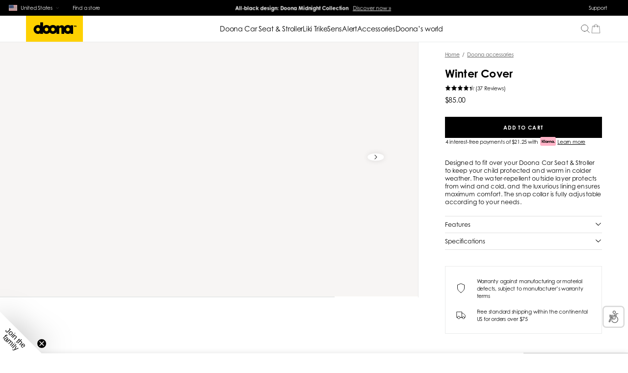

--- FILE ---
content_type: text/html; charset=utf-8
request_url: https://www.doona.com/en-us/car-seat-stroller/accessories/winter-cover
body_size: 49523
content:
<!DOCTYPE html><html lang="en-us"><head><meta charSet="utf-8"/><title>Winter Cover | Doona™ | Accessories | Keeps your child warm</title><meta http-equiv="Accept-CH" content="DPR, Width, Viewport-Width"/><meta name="viewport" content="width=device-width, initial-scale=1, shrink-to-fit=no"/><meta name="description" content="The Winter Cover is designed to keep your child protected and warm in colder weather. The water-repellent outside layer protects from wind and cold."/><meta name="image" content="https://images.ctfassets.net/a5ijcxwbf06s/6Dbf02RaCbIYcSytDHzjJ4/25b3e26ab740d84950d7977ec1333258/Doona_Cover_1-562.png?fm=webp?w=1200&amp;h=600&amp;fit=fill"/><meta name="keywords" content="doona"/><meta property="og:url" content="https://www.doona.com/en-us/car-seat-stroller/accessories/winter-cover"/><meta property="og:image" content="https://images.ctfassets.net/a5ijcxwbf06s/6Dbf02RaCbIYcSytDHzjJ4/25b3e26ab740d84950d7977ec1333258/Doona_Cover_1-562.png?fm=webp?w=1200&amp;h=600&amp;fit=fill"/><meta property="og:title" content="Winter Cover | Doona™ | Accessories | Keeps your child warm"/><meta property="og:site_name" content="DOONA"/><meta property="og:description" content="The Winter Cover is designed to keep your child protected and warm in colder weather. The water-repellent outside layer protects from wind and cold."/><meta property="og:locale" content="en-us"/><link rel="canonical" href="https://www.doona.com/en-us/car-seat-stroller/accessories/winter-cover"/><link rel="alternate" hrefLang="x-default" href="https://www.doona.com/car-seat-stroller/accessories/winter-cover"/><link rel="alternate" hrefLang="en" href="https://www.doona.com/car-seat-stroller/accessories/winter-cover"/><link rel="alternate" hrefLang="en-us" href="https://www.doona.com/en-us/car-seat-stroller/accessories/winter-cover"/><link rel="alternate" hrefLang="fr" href="https://www.doona.com/fr/siege-auto-poussette/accessoires/housse-dhiver"/><link rel="alternate" hrefLang="de" href="https://www.doona.com/de/babyschale/zubehoer/winter-cover"/><link rel="alternate" hrefLang="en-de" href="https://www.doona.com/en-de/car-seat-stroller/accessories/winter-cover"/><link rel="alternate" hrefLang="fr-de" href="https://www.doona.com/fr-de/siege-auto-poussette/accessoires/housse-dhiver"/><link rel="alternate" hrefLang="nl-de" href="https://www.doona.com/nl-de/autostoel-kinderwagen/accessoires/winter-cover"/><script type="application/ld+json">{"@context":"https://schema.org/","@type":"Product","name":"Winter Cover","image":"https://images.ctfassets.net/a5ijcxwbf06s/6Dbf02RaCbIYcSytDHzjJ4/25b3e26ab740d84950d7977ec1333258/Doona_Cover_1-562.png?fm=webp","description":"Designed to fit over your Doona Car Seat & Stroller to keep your child protected and warm in colder weather. The water-repellent outside layer protects from wind and cold, and the luxurious lining ensures maximum comfort. The snap collar is fully adjustable according to your needs.","sku":"","brand":{"@type":"Brand","name":"DOONA"},"review":[{"author":{"@type":"Person","name":"Tavoria"},"datePublished":"11/27/2025","reviewBody":"I love it ! Great product and keeps my baby nice & warm without having extra blankets on him and have the risk of them falling while walking! very convient & easy set up","name":"","reviewRating":{"bestRating":5,"ratingValue":4.32,"worstRating":null}},{"author":{"@type":"Person","name":"Takwoj Z."},"datePublished":"11/08/2025","reviewBody":"It is great, I can’t even imagine how is this soft and very helpful with this weather, I love it!! Will definitely recommend it to families and friends","name":"","reviewRating":{"bestRating":5,"ratingValue":4.32,"worstRating":null}},{"author":{"@type":"Person","name":"Sandra W."},"datePublished":"05/23/2025","reviewBody":"Wonderful, great quality, very sturdy and exactly as described ","name":"Great quality ","reviewRating":{"bestRating":5,"ratingValue":4.32,"worstRating":null}},{"author":{"@type":"Person","name":"Anonymous"},"datePublished":"02/16/2025","reviewBody":"It’s been great to have this winter! I don’t like the extra material on the bottom though.","name":"Winter cover","reviewRating":{"bestRating":5,"ratingValue":4.32,"worstRating":null}},{"author":{"@type":"Person","name":"Jazmin"},"datePublished":"12/23/2024","reviewBody":"I love it","name":"","reviewRating":{"bestRating":5,"ratingValue":4.32,"worstRating":null}},{"author":{"@type":"Person","name":"Lorena"},"datePublished":"12/14/2024","reviewBody":"Warm and cozy my baby likes it","name":"","reviewRating":{"bestRating":5,"ratingValue":4.32,"worstRating":null}},{"author":{"@type":"Person","name":"NICHOLE"},"datePublished":"01/07/2024","reviewBody":"Keeps my grand warm","name":"","reviewRating":{"bestRating":5,"ratingValue":4.32,"worstRating":null}},{"author":{"@type":"Person","name":"Mary"},"datePublished":"12/08/2023","reviewBody":"Very well made along with the other items I purchased from Doona \r\nThank you\r\n","name":"","reviewRating":{"bestRating":5,"ratingValue":4.32,"worstRating":null}},{"author":{"@type":"Person","name":"Madison"},"datePublished":"12/08/2023","reviewBody":"It kept my newborn baby warm during our cold cold winters!","name":"","reviewRating":{"bestRating":5,"ratingValue":4.32,"worstRating":null}},{"author":{"@type":"Person","name":"Kristen"},"datePublished":"12/08/2023","reviewBody":"Super easy to attach! No need to drag around a blanket or nursing cover for cold weather. Keeps baby warm and can be buttoned back to cool baby off. 10/10!","name":"","reviewRating":{"bestRating":5,"ratingValue":4.32,"worstRating":null}},{"author":{"@type":"Person","name":"Alec"},"datePublished":"12/08/2023","reviewBody":"Won’t clamp into base with this on ","name":"","reviewRating":{"bestRating":5,"ratingValue":4.32,"worstRating":null}},{"author":{"@type":"Person","name":"KOFFI"},"datePublished":"12/08/2023","reviewBody":"The best","name":"","reviewRating":{"bestRating":5,"ratingValue":4.32,"worstRating":null}},{"author":{"@type":"Person","name":"Jessica"},"datePublished":"12/08/2023","reviewBody":"Keeps baby warm and easy to use ","name":"","reviewRating":{"bestRating":5,"ratingValue":4.32,"worstRating":null}},{"author":{"@type":"Person","name":"Edilma"},"datePublished":"12/08/2023","reviewBody":"This was a gift for my niece and her newborn daughter and she loves it!","name":"","reviewRating":{"bestRating":5,"ratingValue":4.32,"worstRating":null}},{"author":{"@type":"Person","name":"Avery"},"datePublished":"12/08/2023","reviewBody":"Love it ","name":"","reviewRating":{"bestRating":5,"ratingValue":4.32,"worstRating":null}},{"author":{"@type":"Person","name":"Brittany"},"datePublished":"12/08/2023","reviewBody":"Keeps baby warm and not too bulky.","name":"","reviewRating":{"bestRating":5,"ratingValue":4.32,"worstRating":null}},{"author":{"@type":"Person","name":"Crystal"},"datePublished":"12/08/2023","reviewBody":"Came together ","name":"","reviewRating":{"bestRating":5,"ratingValue":4.32,"worstRating":null}},{"author":{"@type":"Person","name":"Letitia"},"datePublished":"12/08/2023","reviewBody":"Very warm ","name":"","reviewRating":{"bestRating":5,"ratingValue":4.32,"worstRating":null}},{"author":{"@type":"Person","name":"alisberth"},"datePublished":"12/08/2023","reviewBody":"I love it, it's super comfortable","name":"","reviewRating":{"bestRating":5,"ratingValue":4.32,"worstRating":null}},{"author":{"@type":"Person","name":"Melanie"},"datePublished":"11/27/2023","reviewBody":"I love the Doona winter cover so much! I loved that It’s like a nice warm blanket that keeps your baby warm and cozy and you don’t have to worry about it falling on the floor because it attaches to the Doona.\r\n","name":"","reviewRating":{"bestRating":5,"ratingValue":4.32,"worstRating":null}},{"author":{"@type":"Person","name":"Jenn "},"datePublished":"12/20/2022","reviewBody":"Terrible experience. Cover will not keep baby warm, and if you want to try it on your car seat they will charge you a 30% restocking fee. Agree with other reviewers the legs are way to long it will be a pain to click into the base.\r\n","name":"DO NOT BUY","reviewRating":{"bestRating":5,"ratingValue":4.32,"worstRating":null}},{"author":{"@type":"Person","name":"Anonymous"},"datePublished":"12/17/2022","reviewBody":"It’s good to keep my baby warm. It needs to be made better. I understand it’s long for hanging legs but it’s way to long","name":"Could be better ","reviewRating":{"bestRating":5,"ratingValue":4.32,"worstRating":null}},{"author":{"@type":"Person","name":"DEVONE R."},"datePublished":"12/16/2022","reviewBody":"Very easy to use","name":"","reviewRating":{"bestRating":5,"ratingValue":4.32,"worstRating":null}},{"author":{"@type":"Person","name":"Stacie D."},"datePublished":"11/17/2022","reviewBody":"Essential for these coooold Wisconsin winters and so easy to use.","name":"Wisconsin winter approved","reviewRating":{"bestRating":5,"ratingValue":4.32,"worstRating":null}},{"author":{"@type":"Person","name":"Christin "},"datePublished":"01/04/2022","reviewBody":"Another great product! It kept my son warm even though he wanted to keep pulling it down. This would be perfect for babies that aren’t pulling at everything around them yet. ","name":"Gets the job done","reviewRating":{"bestRating":5,"ratingValue":4.32,"worstRating":null}},{"author":{"@type":"Person","name":"Alexandria "},"datePublished":"12/20/2021","reviewBody":"Terribly designed. Not sure why there is so much overhang at the feet?? And does not go up high enough to block wind from face.\r\nTrying to return this product has been a horrific experience and I’m still waiting for customer service to reach back out to me… for the amount of money you spend on strollers/accessories you might think customer service would be more responsive.  ","name":"Poorly designed","reviewRating":{"bestRating":5,"ratingValue":4.32,"worstRating":null}},{"author":{"@type":"Person","name":"Debra M."},"datePublished":"12/17/2021","reviewBody":"Great! Purchased as a gift and the recipient was really pleased!","name":"So grateful for the great costumer service! I entered the wrong address and emailed customer service and immediately was changed. Thank you!","reviewRating":{"bestRating":5,"ratingValue":4.32,"worstRating":null}},{"author":{"@type":"Person","name":"Anonymous"},"datePublished":"12/15/2021","reviewBody":"God who ever designed this doesnt have kids and have very **** taste","name":"","reviewRating":{"bestRating":5,"ratingValue":4.32,"worstRating":null}},{"author":{"@type":"Person","name":"mlapop"},"datePublished":"12/07/2021","reviewBody":"I love this accessory, Boston weather is very cold in the winter, however my baby hated the body coats, this has helped so much since my son is more comfortable and keeps warm, without  having him feel over bundled. Would recommend, worth buying and very warm for baby and its made to grow with your baby with many options on how you can use as well for ","name":"Best purchase ever","reviewRating":{"bestRating":5,"ratingValue":4.32,"worstRating":null}},{"author":{"@type":"Person","name":"Diana V."},"datePublished":"11/25/2021","reviewBody":"It is perfect for winter, I love it","name":"","reviewRating":{"bestRating":5,"ratingValue":4.32,"worstRating":null}},{"author":{"@type":"Person","name":"Fatima H."},"datePublished":"11/24/2021","reviewBody":"This winter cover is just great. My son is really really comfortable and is really comfortable in his car seat once he is buckled up. It’s like a second bed now. He feels cozy in there and sleeps while I am driving.","name":"","reviewRating":{"bestRating":5,"ratingValue":4.32,"worstRating":null}},{"author":{"@type":"Person","name":"Anonymous"},"datePublished":"11/23/2021","reviewBody":"Highly recommend this winter cover as it is a lot easier than having to use a blanket! The lining is really soft too.","name":"Love it!","reviewRating":{"bestRating":5,"ratingValue":4.32,"worstRating":null}},{"author":{"@type":"Person","name":"VANESSA V."},"datePublished":"11/08/2021","reviewBody":"It's easy to put on and truly keeps my little nugget warm. Currently at 40 degree weather in NYC, he's warm with his long sleeve onesie, pants, socks, hat and this winter cover.","name":"Perfect","reviewRating":{"bestRating":5,"ratingValue":4.32,"worstRating":null}},{"author":{"@type":"Person","name":"Elvira A."},"datePublished":"11/05/2021","reviewBody":"Great!! A good inversion for your babys health in this cold weather. Loved ittt","name":"Winter cover","reviewRating":{"bestRating":5,"ratingValue":4.32,"worstRating":null}},{"author":{"@type":"Person","name":"TRAVIS T."},"datePublished":"10/14/2021","reviewBody":"!!Great product easy to set up comfortably fits baby.","name":"Love the quality!!","reviewRating":{"bestRating":5,"ratingValue":4.32,"worstRating":null}},{"author":{"@type":"Person","name":"Anonymous"},"datePublished":"10/12/2021","reviewBody":"Overpriced, but nice. If the doona doesn’t come with any accessories or built in storage, the add ons should be less expensive. It’s also confusing there is a winter cover, and a foot ****. Do I need both? What is one without the other?","name":"Just wish it came with storage somehow","reviewRating":{"bestRating":5,"ratingValue":4.32,"worstRating":null}},{"author":{"@type":"Person","name":"Anonymous"},"datePublished":"01/23/2021","reviewBody":"Not satisfied. The cover does not cover the body. It’s more for the feet, which is pointless... it’s been a drugged trying to make a return.\r\n","name":"1 star ","reviewRating":{"bestRating":5,"ratingValue":4.32,"worstRating":null}}],"aggregateRating":{"@type":"AggregateRating","ratingValue":4.32,"reviewCount":37},"offers":{"@type":"Offer","price":"85.00","priceCurrency":"USD","priceValidUntil":2027,"itemCondition":"NewCondition","availability":"InStock","url":"https://www.doona.com/en-us/car-seat-stroller/accessories/winter-cover","seller":{"name":"Doona"}}}</script><script type="application/ld+json">{"@context":"https://schema.org","@type":"WebSite","name":"Winter Cover","url":"https://www.doona.com/en-us/car-seat-stroller/accessories/winter-cover","sameAs":null}</script><link rel="preload" as="image" imageSrcSet="/_next/image?url=https%3A%2F%2Fimages.ctfassets.net%2Fa5ijcxwbf06s%2F6Dbf02RaCbIYcSytDHzjJ4%2F25b3e26ab740d84950d7977ec1333258%2FDoona_Cover_1-562.png%3Ffm%3Dwebp&amp;w=640&amp;q=75 640w, /_next/image?url=https%3A%2F%2Fimages.ctfassets.net%2Fa5ijcxwbf06s%2F6Dbf02RaCbIYcSytDHzjJ4%2F25b3e26ab740d84950d7977ec1333258%2FDoona_Cover_1-562.png%3Ffm%3Dwebp&amp;w=750&amp;q=75 750w, /_next/image?url=https%3A%2F%2Fimages.ctfassets.net%2Fa5ijcxwbf06s%2F6Dbf02RaCbIYcSytDHzjJ4%2F25b3e26ab740d84950d7977ec1333258%2FDoona_Cover_1-562.png%3Ffm%3Dwebp&amp;w=828&amp;q=75 828w, /_next/image?url=https%3A%2F%2Fimages.ctfassets.net%2Fa5ijcxwbf06s%2F6Dbf02RaCbIYcSytDHzjJ4%2F25b3e26ab740d84950d7977ec1333258%2FDoona_Cover_1-562.png%3Ffm%3Dwebp&amp;w=1080&amp;q=75 1080w, /_next/image?url=https%3A%2F%2Fimages.ctfassets.net%2Fa5ijcxwbf06s%2F6Dbf02RaCbIYcSytDHzjJ4%2F25b3e26ab740d84950d7977ec1333258%2FDoona_Cover_1-562.png%3Ffm%3Dwebp&amp;w=1200&amp;q=75 1200w, /_next/image?url=https%3A%2F%2Fimages.ctfassets.net%2Fa5ijcxwbf06s%2F6Dbf02RaCbIYcSytDHzjJ4%2F25b3e26ab740d84950d7977ec1333258%2FDoona_Cover_1-562.png%3Ffm%3Dwebp&amp;w=1920&amp;q=75 1920w, /_next/image?url=https%3A%2F%2Fimages.ctfassets.net%2Fa5ijcxwbf06s%2F6Dbf02RaCbIYcSytDHzjJ4%2F25b3e26ab740d84950d7977ec1333258%2FDoona_Cover_1-562.png%3Ffm%3Dwebp&amp;w=2048&amp;q=75 2048w, /_next/image?url=https%3A%2F%2Fimages.ctfassets.net%2Fa5ijcxwbf06s%2F6Dbf02RaCbIYcSytDHzjJ4%2F25b3e26ab740d84950d7977ec1333258%2FDoona_Cover_1-562.png%3Ffm%3Dwebp&amp;w=3840&amp;q=75 3840w" imageSizes="100vw"/><link rel="preload" as="image" imageSrcSet="/_next/image?url=https%3A%2F%2Fimages.ctfassets.net%2Fa5ijcxwbf06s%2F3RkK467YX0mBUI9tTUFnxu%2Fd70da5f823d41fda8243ef2469a5adc4%2FDoona_Accessories_-_Winter_Cover.jpg%3Ffm%3Dwebp&amp;w=640&amp;q=60 640w, /_next/image?url=https%3A%2F%2Fimages.ctfassets.net%2Fa5ijcxwbf06s%2F3RkK467YX0mBUI9tTUFnxu%2Fd70da5f823d41fda8243ef2469a5adc4%2FDoona_Accessories_-_Winter_Cover.jpg%3Ffm%3Dwebp&amp;w=750&amp;q=60 750w, /_next/image?url=https%3A%2F%2Fimages.ctfassets.net%2Fa5ijcxwbf06s%2F3RkK467YX0mBUI9tTUFnxu%2Fd70da5f823d41fda8243ef2469a5adc4%2FDoona_Accessories_-_Winter_Cover.jpg%3Ffm%3Dwebp&amp;w=828&amp;q=60 828w, /_next/image?url=https%3A%2F%2Fimages.ctfassets.net%2Fa5ijcxwbf06s%2F3RkK467YX0mBUI9tTUFnxu%2Fd70da5f823d41fda8243ef2469a5adc4%2FDoona_Accessories_-_Winter_Cover.jpg%3Ffm%3Dwebp&amp;w=1080&amp;q=60 1080w, /_next/image?url=https%3A%2F%2Fimages.ctfassets.net%2Fa5ijcxwbf06s%2F3RkK467YX0mBUI9tTUFnxu%2Fd70da5f823d41fda8243ef2469a5adc4%2FDoona_Accessories_-_Winter_Cover.jpg%3Ffm%3Dwebp&amp;w=1200&amp;q=60 1200w, /_next/image?url=https%3A%2F%2Fimages.ctfassets.net%2Fa5ijcxwbf06s%2F3RkK467YX0mBUI9tTUFnxu%2Fd70da5f823d41fda8243ef2469a5adc4%2FDoona_Accessories_-_Winter_Cover.jpg%3Ffm%3Dwebp&amp;w=1920&amp;q=60 1920w, /_next/image?url=https%3A%2F%2Fimages.ctfassets.net%2Fa5ijcxwbf06s%2F3RkK467YX0mBUI9tTUFnxu%2Fd70da5f823d41fda8243ef2469a5adc4%2FDoona_Accessories_-_Winter_Cover.jpg%3Ffm%3Dwebp&amp;w=2048&amp;q=60 2048w, /_next/image?url=https%3A%2F%2Fimages.ctfassets.net%2Fa5ijcxwbf06s%2F3RkK467YX0mBUI9tTUFnxu%2Fd70da5f823d41fda8243ef2469a5adc4%2FDoona_Accessories_-_Winter_Cover.jpg%3Ffm%3Dwebp&amp;w=3840&amp;q=60 3840w" imageSizes="100vw"/><meta name="next-head-count" content="26"/><link rel="apple-touch-icon" sizes="180x180" href="/icons/apple-touch-icon.png"/><link rel="icon" type="image/png" sizes="32x32" href="/icons/favicon-32x32.png"/><link rel="icon" type="image/png" sizes="16x16" href="/icons/favicon-16x16.png"/><link rel="manifest" href="/icons/site.webmanifest"/><link rel="mask-icon" href="/icons/safari-pinned-tab.svg" color="#5bbad5"/><meta name="msapplication-TileColor" content="#da532c"/><meta name="theme-color" content="#ffffff"/><link rel="preconnect" href="https://use.typekit.net" crossorigin /><link rel="preload" href="/_next/static/css/30778a24338af2be.css" as="style"/><link rel="stylesheet" href="/_next/static/css/30778a24338af2be.css" data-n-g=""/><link rel="preload" href="/_next/static/css/4bb66cca1bd9b534.css" as="style"/><link rel="stylesheet" href="/_next/static/css/4bb66cca1bd9b534.css" data-n-p=""/><link rel="preload" href="/_next/static/css/9d14e2eb7289b0e8.css" as="style"/><link rel="stylesheet" href="/_next/static/css/9d14e2eb7289b0e8.css" data-n-p=""/><link rel="preload" href="/_next/static/css/f69401eb13ff78e2.css" as="style"/><link rel="stylesheet" href="/_next/static/css/f69401eb13ff78e2.css"/><link rel="preload" href="/_next/static/css/51382779ab477cd9.css" as="style"/><link rel="stylesheet" href="/_next/static/css/51382779ab477cd9.css"/><link rel="preload" href="/_next/static/css/0d9d2009823ad473.css" as="style"/><link rel="stylesheet" href="/_next/static/css/0d9d2009823ad473.css"/><link rel="preload" href="/_next/static/css/3c6486bf2d435410.css" as="style"/><link rel="stylesheet" href="/_next/static/css/3c6486bf2d435410.css"/><link rel="preload" href="/_next/static/css/a23c3e543eff6db6.css" as="style"/><link rel="stylesheet" href="/_next/static/css/a23c3e543eff6db6.css"/><noscript data-n-css=""></noscript><script defer="" nomodule="" src="/_next/static/chunks/polyfills-c67a75d1b6f99dc8.js"></script><script id="shopify-customer-privacy" src="https://cdn.shopify.com/shopifycloud/privacy-banner/storefront.js" defer="" data-nscript="beforeInteractive"></script><script src="https://st.pandect.es/doona-shop-usa/pandectes-rules.js" defer="" data-nscript="beforeInteractive"></script><script defer="" src="/_next/static/chunks/1542.72cf9bbc4c475a42.js"></script><script defer="" src="/_next/static/chunks/4395.5a14a1982df3eba8.js"></script><script defer="" src="/_next/static/chunks/1999.5084982b06779a5e.js"></script><script defer="" src="/_next/static/chunks/6561.7cc5045ab23e6ade.js"></script><script defer="" src="/_next/static/chunks/4688.67dfc956fd3a4a55.js"></script><script defer="" src="/_next/static/chunks/4346.af999379b18ee10f.js"></script><script defer="" src="/_next/static/chunks/9952.4aa09c3ce53e2d25.js"></script><script src="/_next/static/chunks/webpack-ee49d1415b3d2906.js" defer=""></script><script src="/_next/static/chunks/framework-eae1dab60e375b5f.js" defer=""></script><script src="/_next/static/chunks/main-6a2d53b6d9420c51.js" defer=""></script><script src="/_next/static/chunks/pages/_app-05c572942fc1e468.js" defer=""></script><script src="/_next/static/chunks/1111-05890feae7f3eeb3.js" defer=""></script><script src="/_next/static/chunks/9690-0c244f8754689197.js" defer=""></script><script src="/_next/static/chunks/8667-dc6e045f9bba85ba.js" defer=""></script><script src="/_next/static/chunks/2961-05ed1a181204c338.js" defer=""></script><script src="/_next/static/chunks/8892-a1506f45b87fe6cc.js" defer=""></script><script src="/_next/static/chunks/5219-4bd402a9d1f5135a.js" defer=""></script><script src="/_next/static/chunks/8158-e764eca2fa40751b.js" defer=""></script><script src="/_next/static/chunks/pages/%5B...slug%5D-fbf6c0aa703eaa48.js" defer=""></script><script src="/_next/static/uAMVqitEP_7FrWWobTQQw/_buildManifest.js" defer=""></script><script src="/_next/static/uAMVqitEP_7FrWWobTQQw/_ssgManifest.js" defer=""></script><style data-href="https://use.typekit.net/ktz1jaa.css">@import url("https://p.typekit.net/p.css?s=1&k=ktz1jaa&ht=tk&f=60838.60840&a=331959859&app=typekit&e=css");@font-face{font-family:"century-gothic-std";src:url("https://use.typekit.net/af/d3f1b9/0000000000000000773f3cf0/31/l?subset_id=2&fvd=n7&v=3") format("woff2"),url("https://use.typekit.net/af/d3f1b9/0000000000000000773f3cf0/31/d?subset_id=2&fvd=n7&v=3") format("woff"),url("https://use.typekit.net/af/d3f1b9/0000000000000000773f3cf0/31/a?subset_id=2&fvd=n7&v=3") format("opentype");font-display:auto;font-style:normal;font-weight:700;font-stretch:normal}@font-face{font-family:"century-gothic-std";src:url("https://use.typekit.net/af/aa95b6/0000000000000000774961ba/31/l?primer=7cdcb44be4a7db8877ffa5c0007b8dd865b3bbc383831fe2ea177f62257a9191&fvd=n5&v=3") format("woff2"),url("https://use.typekit.net/af/aa95b6/0000000000000000774961ba/31/d?primer=7cdcb44be4a7db8877ffa5c0007b8dd865b3bbc383831fe2ea177f62257a9191&fvd=n5&v=3") format("woff"),url("https://use.typekit.net/af/aa95b6/0000000000000000774961ba/31/a?primer=7cdcb44be4a7db8877ffa5c0007b8dd865b3bbc383831fe2ea177f62257a9191&fvd=n5&v=3") format("opentype");font-display:auto;font-style:normal;font-weight:500;font-stretch:normal}.tk-century-gothic-std{font-family:"century-gothic-std",sans-serif}</style></head><body><div id="__next"><a href="#main-content" class="absolute left-[-999px] top-0 bg-white text-black px-4 py-2 z-[9999] focus:left-4 focus:top-4">Skip to main content</a><div class="layout_wrapper__kGKFY"><div id="preheader" class="preheader_preheader__Wr8kT"><div class="preheader_left__nDY7h"><button type="button" class="preheader_locationSwitcherWrapper___ajzt focus:outline-blue-500 focus:outline-2 focus:outline-offset-2"><div class="currentCountry_countryWrapper__XYjL8 preheader_countryName__4hH_l"><svg viewBox="0 0 32 24" fill="none" xmlns="http://www.w3.org/2000/svg" class="currentCountry_flag__aPZuM"><g fill-rule="evenodd" clip-rule="evenodd"><path d="M0 0h45.6v1.847H0V0Zm0 3.694h45.6V5.54H0V3.694Zm0 3.689h45.6v1.851H0V7.383Zm0 3.694h45.6v1.846H0v-1.846Zm0 3.693h45.6v1.847H0V14.77Zm0 3.69h45.6v1.846H0V18.46Zm0 3.693h45.6V24H0v-1.847Z" fill="#BD3D44"></path><path d="M0 1.847h45.6v1.847H0V1.847ZM0 5.54h45.6v1.843H0V5.54Zm0 3.69h45.6v1.846H0V9.23Zm0 3.693h45.6v1.847H0v-1.847Zm0 3.694h45.6v1.847H0v-1.847Zm0 3.69h45.6v1.846H0v-1.847Z" fill="#fff"></path><path d="M0 0h18.24v12.923H0V0Z" fill="#192F5D"></path><path d="m1.519.553.169.51h.534l-.431.315.164.515-.436-.318-.431.314.164-.511-.436-.314h.543l.16-.511Zm3.042 0 .164.51h.54l-.437.315.164.515-.431-.318-.436.314.164-.511-.431-.314h.534l.169-.511Zm3.037 0 .17.51h.529l-.431.315.164.515-.436-.318-.431.314.164-.511-.436-.314h.539l.168-.511Zm3.043 0 .164.51h.539l-.436.315.169.515-.436-.318-.436.314.168-.511-.435-.314h.534l.169-.511Zm3.037 0 .169.51h.534l-.43.315.163.515-.436-.318-.431.314.164-.511-.431-.314h.534l.164-.511Zm3.042 0 .164.51h.54l-.436.315.168.515-.436-.318-.436.314.17-.511-.437-.314h.54l.163-.511ZM3.042 1.846l.164.511h.54l-.437.314.16.511-.422-.314-.436.314.155-.51-.422-.315h.534l.164-.51Zm3.038 0 .168.511h.535l-.436.314.169.511-.436-.314-.436.314.169-.51-.436-.315h.539l.164-.51Zm3.042 0 .164.511h.539l-.436.314.164.511-.431-.314-.436.314.164-.51-.431-.315h.534l.169-.51Zm3.037 0 .17.51h.534l-.432.314.164.51-.436-.318-.43.319.163-.516-.436-.314H12l.16-.51Zm3.043 0 .164.51h.539l-.436.314.164.511-.431-.314-.436.314.164-.51-.431-.315h.534l.169-.51ZM1.519 3.136l.169.52h.534l-.431.314.164.51-.436-.318-.431.319.164-.516-.436-.314h.543l.16-.515Zm3.042 0 .164.515h.54l-.437.314.164.511-.431-.319-.436.32.164-.516-.431-.315h.534l.169-.51Zm3.037 0 .17.515h.529l-.431.314.164.511-.436-.319-.431.32.164-.516-.436-.315h.539l.168-.51Zm3.043 0 .164.515h.539l-.436.314.169.511-.436-.319-.436.32.168-.516-.435-.315h.534l.169-.51Zm3.037 0 .169.515h.534l-.43.314.163.511-.436-.319-.431.32.164-.516-.431-.315h.534l.164-.51Zm3.042 0 .164.515h.54l-.436.314.168.511-.436-.319-.436.32.17-.516-.437-.315h.54l.163-.511ZM3.042 4.429l.164.51h.54l-.437.315.164.51-.43-.318-.437.319.164-.516-.43-.314h.533l.17-.51Zm3.038 0 .168.51h.535l-.436.315.169.51-.436-.318-.436.319.169-.516-.436-.314h.539l.164-.51Zm3.042 0 .164.51h.539l-.436.315.164.51-.431-.318-.436.319.164-.516-.431-.314h.534l.169-.51Zm3.037 0 .17.51h.534l-.432.315.164.51-.436-.318-.43.319.163-.516-.436-.314H12l.16-.51Zm3.043 0 .164.51h.539l-.436.315.164.515-.431-.319-.436.314.164-.51-.431-.315h.534l.169-.51ZM1.519 5.723l.169.511h.534l-.431.314.164.516-.436-.32-.431.315.164-.511-.436-.314h.543l.16-.511Zm3.042 0 .164.511h.54l-.437.314.169.511-.436-.314-.436.314.169-.515-.436-.314h.534l.169-.507Zm3.037 0 .17.511h.529l-.431.314.164.516-.436-.32-.431.315.164-.511-.436-.314h.539l.168-.511Zm3.043 0 .164.511h.539l-.436.314.169.516-.436-.32-.436.315.168-.511-.435-.314h.534l.169-.511Zm3.037 0 .169.511h.534l-.43.314.163.516-.436-.32-.431.315.164-.511-.431-.314h.534l.164-.511Zm3.042 0 .164.511h.54l-.436.314.168.516-.436-.32-.436.315.17-.511-.437-.314h.54l.163-.511ZM3.042 7.017l.164.51h.54l-.437.315.164.51-.43-.318-.437.319.164-.516-.43-.314h.533l.17-.506Zm3.038 0 .168.51h.535l-.436.315.169.51-.436-.318-.436.319.169-.516-.436-.314h.539l.164-.506Zm3.042 0 .164.51h.539l-.436.315.164.51-.431-.318-.436.319.164-.516-.431-.314h.534l.169-.506Zm3.037 0 .17.51h.534l-.432.315.164.51-.436-.318-.43.319.163-.516-.436-.314H12l.16-.506Zm3.043 0 .164.51h.539l-.436.315.164.51-.431-.318-.436.319.164-.516-.431-.314h.534l.169-.506ZM1.519 8.306l.169.515h.534l-.431.315.164.506-.436-.314-.431.314.164-.511-.436-.314h.543l.16-.511Zm3.042 0 .164.515h.54l-.437.315.169.506-.436-.314-.436.314.169-.511-.436-.314h.534l.169-.511Zm3.037 0 .17.515h.529l-.431.315.164.506-.436-.314-.431.314.164-.511-.436-.314h.539l.168-.511Zm3.043 0 .164.515h.539l-.436.315.169.506-.436-.314-.436.314.168-.511-.435-.314h.534l.169-.511Zm3.037 0 .169.515h.534l-.43.314.163.506-.436-.314-.431.314.164-.511-.431-.314h.534l.164-.511Zm3.042 0 .164.515h.54l-.436.314.168.506-.436-.314-.436.314.17-.511-.437-.314h.54l.163-.511ZM3.042 9.6l.164.51h.54l-.437.315.164.515-.43-.319-.437.314.164-.51-.43-.315h.533l.17-.51Zm3.038 0 .168.51h.535l-.436.315.169.515-.436-.319-.436.314.169-.51-.436-.315h.539l.164-.51Zm3.042 0 .164.51h.539l-.436.315.164.515-.431-.319-.436.314.164-.51-.431-.315h.534l.169-.51Zm3.037 0 .17.51h.534l-.432.315.164.515-.436-.319-.43.314.163-.51-.436-.315H12l.16-.51Zm3.043 0 .164.51h.539l-.436.315.164.515-.431-.319-.436.314.164-.51-.431-.315h.534l.169-.51ZM1.519 10.893l.169.511h.534l-.431.314.164.511-.436-.314-.431.314.164-.515-.436-.314h.543l.16-.507Zm3.042 0 .164.511h.54l-.437.314.169.511-.436-.314-.436.314.169-.515-.436-.314h.534l.169-.507Zm3.037 0 .17.511h.529l-.422.314.164.511-.436-.314-.431.314.164-.515L6.9 11.4h.54l.158-.507Zm3.043 0 .164.511h.539l-.436.314.169.511-.436-.314-.436.314.168-.515-.435-.314h.534l.169-.507Zm3.037 0 .169.511h.534l-.43.314.163.511-.436-.314-.431.314.164-.515-.431-.314h.534l.164-.507Zm3.042 0 .164.511h.54l-.436.314.168.511-.436-.314-.436.314.17-.515-.437-.314h.54l.163-.507Z" fill="#fff"></path></g><path stroke="#E9EAEA" d="M.5.5h31v23H.5z"></path><defs><clipPath id="a"><path fill="#fff" d="M0 0h32v24H0z"></path></clipPath></defs></svg><span class="currentCountry_text__XJdRp">United States</span></div><svg class="icons_svg__JnMbt icons_arrowDown__cYVXe preheader_arrowDown__aEucN" width="48" height="48" viewBox="0 0 48 48" fill="none" xmlns="http://www.w3.org/2000/svg"><path d="M34.8771 19.4189L24.6971 29.1889C24.3071 29.5589 23.6771 29.5589 23.2871 29.1889L13.1171 19.4189" stroke="black"></path></svg></button><a class="focus:outline-blue-500 focus:outline-2 focus:outline-offset-2 !mr-0 sitelink_link__GayAm" aria-label="Find a store" tabindex="0" href="/en-us/store-locator">Find a store</a></div><div class="uspBar_swiperContainer__Rww26"><div class="swiper-container"><div class="swiper-wrapper"><div class="swiper-slide swiper-slide-duplicate" data-swiper-slide-index="2"><div class="richtext_richTextContent__ST8nO"><p class=""><b>All-black design: Doona Midnight Collection</b> <span class="inline-block underline cursor-pointer ml-1"><a class="sitelink_link__GayAm" href="/en-us/midnight-collection"><u>Discover now »</u></a></span></p></div></div><div class="swiper-slide" data-swiper-slide-index="0"><div class="richtext_richTextContent__ST8nO"><p class=""><b>Free shipping on all orders over $75</b></p></div></div><div class="swiper-slide" data-swiper-slide-index="1"><div class="richtext_richTextContent__ST8nO"><p class=""><b>Shop now, pay later with Klarna</b> <span class="inline-block underline cursor-pointer ml-1"><a class="sitelink_link__GayAm" href="/en-us/klarna"><u>Learn more »</u></a></span></p></div></div><div class="swiper-slide" data-swiper-slide-index="2"><div class="richtext_richTextContent__ST8nO"><p class=""><b>All-black design: Doona Midnight Collection</b> <span class="inline-block underline cursor-pointer ml-1"><a class="sitelink_link__GayAm" href="/en-us/midnight-collection"><u>Discover now »</u></a></span></p></div></div><div class="swiper-slide swiper-slide-duplicate" data-swiper-slide-index="0"><div class="richtext_richTextContent__ST8nO"><p class=""><b>Free shipping on all orders over $75</b></p></div></div></div></div></div><div class="preheader_right__j_ixc"><div><a class="preheader_cursorPointer__Yj2GN focus:outline-blue-500 focus:outline-2 focus:outline-offset-2 sitelink_link__GayAm" aria-label="Support" tabindex="0" href="/en-us/support-center">Support</a></div></div></div><header id="header" class="header_header__GSKJx" style="top:0px"><nav class="header_whiteBg__0eytz" role="navigation" aria-label="Main navigation"><div><a class="focus:outline-black focus:outline-2 focus:outline-offset-2 sitelink_link__GayAm" aria-label="Home" href="/en-us"><svg class="icons_svg__JnMbt icons_doonaYellow__LK1SO" fill="none" height="60" viewBox="0 0 130 60" width="130" xmlns="http://www.w3.org/2000/svg"><path d="m130 0h-130v60h130z" fill="#fed100"></path><g fill="#000"><path d="m78.7437 27.5764c-1.478 0-2.2641.8025-2.7044 1.8298v12.0064c0 .3532-.0314.4174-.2516.4174h-5.7547c-.2515 0-.283 0-.283-.5458v-18.2022c0-.4495 0-.4495.2516-.4495h5.4717c.2515 0 .4088.2248.4088.61v2.4719c.7547-2.2472 2.9559-3.6597 5.8176-3.6597 3.8679 0 5.7547 2.1509 5.7547 6.26v12.9374c0 .5458-.0629.5779-.3774.5779h-5.6289c-.2516 0-.3459 0-.3459-.4174v-11.3322c0-1.7015-1.0692-2.504-2.3585-2.504z"></path><path d="m46.8244 21.4766c-5.5346 0-10.0314 4.5907-10.0314 10.2407 0 5.6501 4.4968 10.2408 10.0314 10.2408s10.0314-4.5907 10.0314-10.2408c.0315-5.65-4.4653-10.2407-10.0314-10.2407zm0 6.0995c2.2327 0 4.0566 1.8619 4.0566 4.1412s-1.8239 4.1413-4.0566 4.1413-4.0566-1.862-4.0566-4.1413 1.8239-4.1412 4.0566-4.1412z"></path><path d="m61.5412 21.4766c-5.5346 0-10.0314 4.5907-10.0314 10.2407 0 5.6501 4.4968 10.2408 10.0314 10.2408s10.0315-4.5907 10.0315-10.2408c0-5.65-4.4969-10.2407-10.0315-10.2407zm0 6.0995c2.2327 0 4.0566 1.8619 4.0566 4.1412s-1.8239 4.1413-4.0566 4.1413-4.0566-1.862-4.0566-4.1413 1.8239-4.1412 4.0566-4.1412z"></path><path d="m95.6604 21.4766c-5.5346 0-10.0315 4.5907-10.0315 10.2407 0 5.6501 4.4969 10.2408 10.0315 10.2408s10.0316-4.5907 10.0316-10.2408c0-5.65-4.466-10.2407-10.0316-10.2407zm0 6.0995c2.2327 0 4.0566 1.8619 4.0566 4.1412s-1.8239 4.1413-4.0566 4.1413-4.0566-1.862-4.0566-4.1413 1.8239-4.1412 4.0566-4.1412z"></path><path d="m27.4221 21.4766c-5.5346 0-10.0315 4.5907-10.0315 10.2407 0 5.6501 4.4969 10.2408 10.0315 10.2408s10.0314-4.5907 10.0314-10.2408c0-5.65-4.4968-10.2407-10.0314-10.2407zm0 6.0995c2.2327 0 4.0566 1.8619 4.0566 4.1412s-1.8239 4.1413-4.0566 4.1413-4.0566-1.862-4.0566-4.1413c-.0315-2.2793 1.7924-4.1412 4.0566-4.1412z"></path><path d="m38.9952 41.573c0 .2568-.1887.4494-.4403.4494h-5.5346c-.2516 0-.4402-.1926-.4402-.4494v-25.939c0-.2568.1886-.4494.4402-.4494h5.5346c.2516 0 .4403.1926.4403.4494z"></path><path d="m107.641 41.5731c0 .2569-.188.4495-.44.4495h-4.843c-.251 0-.44-.1926-.44-.4495v-19.069c0-.2568.189-.4494.44-.4494h4.843c.252 0 .44.1926.44.4494z"></path><path d="m110.818 25.8426h-.849v-2.6003h-.692v-.7384h2.264v.7384h-.723z"></path><path d="m111.761 22.5039h.849l.661 1.7657.692-1.7657h.849l.503 3.3387h-.849l-.252-1.9262-.786 1.9262h-.346l-.755-1.9262-.283 1.9262h-.849z"></path></g></svg></a></div><div class="header_menuDesktop__SF20e"><div class="header_menuItem__J1T_L header_whiteBg__0eytz"><button type="button" aria-expanded="false" aria-haspopup="true" aria-controls="menu-dropdown-doona-car-seat-&amp;-stroller" class="focus:outline-black focus:outline-2 focus:outline-offset-2" style="background:none;border:none;color:inherit;font:inherit;cursor:pointer;padding:0;margin:0">Doona Car Seat &amp; Stroller</button></div><div class="header_menuItem__J1T_L header_whiteBg__0eytz"><button type="button" aria-expanded="false" aria-haspopup="true" aria-controls="menu-dropdown-liki-trike" class="focus:outline-black focus:outline-2 focus:outline-offset-2" style="background:none;border:none;color:inherit;font:inherit;cursor:pointer;padding:0;margin:0">Liki Trike</button></div><div class="header_menuItem__J1T_L header_whiteBg__0eytz"><button type="button" aria-expanded="false" aria-haspopup="true" aria-controls="menu-dropdown-sensalert" class="focus:outline-black focus:outline-2 focus:outline-offset-2" style="background:none;border:none;color:inherit;font:inherit;cursor:pointer;padding:0;margin:0">SensAlert</button></div><div class="header_menuItem__J1T_L header_whiteBg__0eytz"><button type="button" aria-expanded="false" aria-haspopup="true" aria-controls="menu-dropdown-accessories" class="focus:outline-black focus:outline-2 focus:outline-offset-2" style="background:none;border:none;color:inherit;font:inherit;cursor:pointer;padding:0;margin:0">Accessories</button></div><div class="header_menuItem__J1T_L header_whiteBg__0eytz"><button type="button" aria-expanded="false" aria-haspopup="true" aria-controls="menu-dropdown-doona’s-world" class="focus:outline-black focus:outline-2 focus:outline-offset-2" style="background:none;border:none;color:inherit;font:inherit;cursor:pointer;padding:0;margin:0">Doona’s world</button></div></div><div class="header_icons__n5bzm"><button type="button" class="focus:outline-black focus:outline-2 focus:outline-offset-2" aria-label="Open search"><svg class="icons_svg__JnMbt icons_searchBlack__PHhJH mr-5 md:mr-0 block" width="32" height="32" fill="none" viewBox="0 0 32 32" aria-label="Search"><path d="M14 24c5.523 0 10-4.477 10-10S19.523 4 14 4 4 8.477 4 14s4.477 10 10 10Z" stroke="black" stroke-linecap="round" stroke-linejoin="round"></path><path d="m28 28-6.667-6.667" stroke="black" stroke-linecap="square" stroke-linejoin="round"></path></svg><svg class="icons_svg__JnMbt icons_close__7x73j mr-5 md:mr-0 hidden" width="49" height="48" viewBox="0 0 49 48" fill="none" xmlns="http://www.w3.org/2000/svg" aria-label="Close search"><path d="M10.6383 9.65503L39.3283 38.345" stroke="black"></path><path d="M39.3283 9.65503L10.6383 38.345" stroke="black"></path></svg></button><button class="header_cartButton__DGpbL focus:outline-black focus:outline-2 focus:outline-offset-2" type="button" aria-label="Cart"><div class="icons_cartWrapper__z7AIA"><svg class="icons_svg__JnMbt icons_cartBlack__i0hLQ" width="48" height="48" viewBox="0 0 48 48" fill="none" xmlns="http://www.w3.org/2000/svg" aria-label="Shopping cart"><path d="M16.7428 12L31.2586 12M32.0007 12V18M32.0007 12C32.0007 7.58172 28.419 4 24.0007 4C19.5825 4 16.0007 7.58172 16.0007 12M32.0007 12L40 12L40.8167 20.7039L42.0167 33.5039L43 44H32.4586H15.5428H5L5.98474 33.5039L7.18474 20.7039L8 12L16.0007 12M16.0007 18V12" stroke="black" stroke-linecap="square" stroke-linejoin="round"></path></svg></div></button><button type="button" class="header_mobileMenu__pp_sd [&amp;_svg]:!size-[24px] focus:outline-black focus:outline-2 focus:outline-offset-2" aria-label="Open menu"><svg class="icons_svg__JnMbt icons_menuBlack__6PgnE" width="48" height="48" viewBox="0 0 48 48" fill="none" xmlns="http://www.w3.org/2000/svg" aria-label="Open menu"><path d="M42.945 38.2049H5.05499M42.945 24.0049H5.05499M42.945 9.79492H5.05499" stroke="black"></path></svg></button></div></nav><div id="menu-dropdown-doona-car-seat-&amp;-stroller" role="region" aria-labelledby="menu-heading-Doona Car Seat &amp; Stroller" aria-hidden="true" style="opacity:0;pointer-events:none"><h2 id="menu-heading-Doona Car Seat &amp; Stroller" class="sr-only">Doona Car Seat &amp; Stroller</h2><div class="menuDesktopItem_desktopMenu__zUbXy" style="transform:translateY(-100%)"><div class="menuDesktopItem_menuItems__0XIbv"><h2 class="menuDesktopItem_title__lMQOg" style="opacity:1"><a class="focus:outline-black focus:outline-2 focus:outline-offset-2 sitelink_link__GayAm" aria-label="Doona Car Seat &amp; Stroller" tabindex="-1" href="/en-us/car-seat-stroller/discover-doona-plus">Doona Car Seat &amp; Stroller</a></h2><ul><li style="opacity:1"><a class="focus:outline-black focus:outline-2 focus:outline-offset-2 sitelink_link__GayAm" aria-label="Discover Doona +" tabindex="-1" href="/en-us/car-seat-stroller/discover-doona-plus">Discover Doona +</a></li><li style="opacity:1"><a class="focus:outline-black focus:outline-2 focus:outline-offset-2 sitelink_link__GayAm" aria-label="Doona Bundles" tabindex="-1" href="/en-us/car-seat-stroller/bundle/bundles">Doona Bundles</a></li><li style="opacity:1"><a class="focus:outline-black focus:outline-2 focus:outline-offset-2 sitelink_link__GayAm" aria-label="Safety features" tabindex="-1" href="/en-us/support/safety-features">Safety features</a></li><li style="opacity:1"><a class="focus:outline-black focus:outline-2 focus:outline-offset-2 sitelink_link__GayAm" aria-label="LATCH Base" tabindex="-1" href="/en-us/car-seat-stroller/accessories/latch-base">LATCH Base</a></li><li style="opacity:1"><a class="focus:outline-black focus:outline-2 focus:outline-offset-2 sitelink_link__GayAm" aria-label="Accessories" tabindex="-1" href="/en-us/car-seat-stroller/accessories/accessories-doona">Accessories</a></li><li style="opacity:1"><a class="focus:outline-black focus:outline-2 focus:outline-offset-2 sitelink_link__GayAm" aria-label="Spare parts" tabindex="-1" href="/en-us/car-seat-stroller/spare-parts/spare-parts-doona">Spare parts</a></li><li style="opacity:1"><a class="focus:outline-black focus:outline-2 focus:outline-offset-2 sitelink_link__GayAm" aria-label="Shop all" tabindex="-1" href="/en-us/car-seat-stroller/shop-all-doona">Shop all</a></li></ul></div><div class="menuDesktopItem_highlightedProducts__u4cWe"><h2 class="menuDesktopItem_title__lMQOg" style="opacity:1"><a class="focus:outline-black focus:outline-2 focus:outline-offset-2 sitelink_link__GayAm" aria-label="Doona Collection" tabindex="-1" href="/en-us/car-seat-stroller/collections/explore-doona">Doona Collection</a></h2><ul><li class="menuDesktopItem_highlightedProduct__PILyX" style="opacity:1"><a class="focus:outline-black focus:outline-2 focus:outline-offset-2 sitelink_link__GayAm" aria-label="Doona +" tabindex="-1" href="/en-us/car-seat-stroller/collections/doona-desert-green"><img alt="Doona +" src="https://images.ctfassets.net/a5ijcxwbf06s/13gZ2xzIqTygwh5T4MSkXk/e4fc51ef9cbba8b7478cedca0430a6c3/Doona_US_Desert_Green_35627.png" class="menuDesktopItem_image__vrUAr" width="1500" height="1500"/><h3 class="py-[0.2rem]">Doona +</h3></a></li><li class="menuDesktopItem_highlightedProduct__PILyX" style="opacity:1"><a class="focus:outline-black focus:outline-2 focus:outline-offset-2 sitelink_link__GayAm" aria-label="Doona + Midnight Edition" tabindex="-1" href="/en-us/car-seat-stroller/collections/doona-midnight-edition"><img alt="Doona + Midnight Edition" src="https://images.ctfassets.net/a5ijcxwbf06s/23NvIuFQVdR8auTUqAgPUD/1e1578faca45a1fbe0737e975bc12d02/Doona_Midnight_US_Doona_Essentials_bag_1-324_10May2020.png" class="menuDesktopItem_image__vrUAr" width="1500" height="1500"/><h3 class="py-[0.2rem]">Doona + Midnight Edition</h3></a></li></ul></div></div></div><div id="menu-dropdown-liki-trike" role="region" aria-labelledby="menu-heading-Liki Trike" aria-hidden="true" style="opacity:0;pointer-events:none"><h2 id="menu-heading-Liki Trike" class="sr-only">Liki Trike</h2><div class="menuDesktopItem_desktopMenu__zUbXy" style="transform:translateY(-100%)"><div class="menuDesktopItem_menuItems__0XIbv"><h2 class="menuDesktopItem_title__lMQOg" style="opacity:1"><a class="focus:outline-black focus:outline-2 focus:outline-offset-2 sitelink_link__GayAm" aria-label="Liki Trike" tabindex="-1" href="/en-us/trike/discover-liki">Liki Trike</a></h2><ul><li style="opacity:1"><a class="focus:outline-black focus:outline-2 focus:outline-offset-2 sitelink_link__GayAm" aria-label="Discover Liki" tabindex="-1" href="/en-us/trike/discover-liki">Discover Liki</a></li><li style="opacity:1"><a class="focus:outline-black focus:outline-2 focus:outline-offset-2 sitelink_link__GayAm" aria-label="Accessories" tabindex="-1" href="/en-us/trike/accessories/accessories-liki">Accessories</a></li><li style="opacity:1"><a class="focus:outline-black focus:outline-2 focus:outline-offset-2 sitelink_link__GayAm" aria-label="Spare parts" tabindex="-1" href="/en-us/trike/spare-parts/spare-parts-liki">Spare parts</a></li><li style="opacity:1"><a class="focus:outline-black focus:outline-2 focus:outline-offset-2 sitelink_link__GayAm" aria-label="Shop all" tabindex="-1" href="/en-us/trike/shop-all-liki">Shop all</a></li></ul></div><div class="menuDesktopItem_highlightedProducts__u4cWe"><h2 class="menuDesktopItem_title__lMQOg" style="opacity:1"><a class="focus:outline-black focus:outline-2 focus:outline-offset-2 sitelink_link__GayAm" aria-label="Liki Series" tabindex="-1" href="/en-us/trike/series/explore-liki">Liki Series</a></h2><ul><li class="menuDesktopItem_highlightedProduct__PILyX" style="opacity:1"><a class="focus:outline-black focus:outline-2 focus:outline-offset-2 sitelink_link__GayAm" aria-label="Liki Trike S3 " tabindex="-1" href="/en-us/trike/series/s3-desert-green"><img alt="Liki Trike S3 " src="https://images.ctfassets.net/a5ijcxwbf06s/3FtwaI1KKPpg1Yx1WWaqpV/7e7cafa86646f206551bb6d228d70e26/Liki_S3_Desert_Green_Cup_holder.png" class="menuDesktopItem_image__vrUAr" width="1500" height="1500"/><h3 class="py-[0.2rem]">Liki Trike S3 </h3></a></li><li class="menuDesktopItem_highlightedProduct__PILyX" style="opacity:1"><a class="focus:outline-black focus:outline-2 focus:outline-offset-2 sitelink_link__GayAm" aria-label="Liki Trike S5" tabindex="-1" href="/en-us/trike/series/s5-ocean-blue"><img alt="Liki Trike S5" src="https://images.ctfassets.net/a5ijcxwbf06s/1inoKzf1TXDbCMS2BkZbO6/85f0f6cbf6e44230db90215df60a2598/Liki_S5_Unfolded_Travel_Bag_Ocean_Blue_cupholder.png" class="menuDesktopItem_image__vrUAr" width="1500" height="1500"/><h3 class="py-[0.2rem]">Liki Trike S5</h3></a></li><li class="menuDesktopItem_highlightedProduct__PILyX" style="opacity:1"><a class="focus:outline-black focus:outline-2 focus:outline-offset-2 sitelink_link__GayAm" aria-label="Midnight Edition" tabindex="-1" href="/en-us/trike/series/liki-midnight-edition"><img alt="Midnight Edition" src="https://images.ctfassets.net/a5ijcxwbf06s/34vaFO6R5A57hmTszHR1Pt/5280a7a95ed5ce7e583185814f67688e/3-Liki_Just_Black_Unfolded_angle_1-536_Pedal_Mode.png" class="menuDesktopItem_image__vrUAr" width="1500" height="1500"/><h3 class="py-[0.2rem]">Midnight Edition</h3></a></li></ul></div></div></div><div id="menu-dropdown-sensalert" role="region" aria-labelledby="menu-heading-SensAlert" aria-hidden="true" style="opacity:0;pointer-events:none"><h2 id="menu-heading-SensAlert" class="sr-only">SensAlert</h2><div class="menuDesktopItem_desktopMenu__zUbXy" style="transform:translateY(-100%)"><div class="menuDesktopItem_menuItems__0XIbv"><h2 class="menuDesktopItem_title__lMQOg" style="opacity:1"><a class="focus:outline-black focus:outline-2 focus:outline-offset-2 sitelink_link__GayAm" aria-label="SensAlert" tabindex="-1" href="/en-us/doonalab/sensalert/discover-sensalert">SensAlert</a></h2><ul><li style="opacity:1"><a class="focus:outline-black focus:outline-2 focus:outline-offset-2 sitelink_link__GayAm" aria-label="Discover SensAlert " tabindex="-1" href="/en-us/doonalab/sensalert/discover-sensalert">Discover SensAlert </a></li><li style="opacity:1"><a class="focus:outline-black focus:outline-2 focus:outline-offset-2 sitelink_link__GayAm" aria-label="Shop now" tabindex="-1" href="/en-us/doonalab/sensalert/shop-sensalert">Shop now</a></li><li style="opacity:1"><a class="focus:outline-black focus:outline-2 focus:outline-offset-2 sitelink_link__GayAm" aria-label="Doona Bundles" tabindex="-1" href="/en-us/car-seat-stroller/bundle/bundles">Doona Bundles</a></li><li style="opacity:1"><a class="focus:outline-black focus:outline-2 focus:outline-offset-2 sitelink_link__GayAm" aria-label="Tips for proper use" tabindex="-1" href="/en-us/doonalab/sensalert/tips-for-proper-use">Tips for proper use</a></li><li style="opacity:1"><a class="focus:outline-black focus:outline-2 focus:outline-offset-2 sitelink_link__GayAm" aria-label="Download the Doona app" tabindex="-1" href="/en-us/doonalab/download-doona-app">Download the Doona app</a></li></ul></div><div class="menuDesktopItem_highlightedLink__XQwVS"><div class="menuDesktopItem_highlightedLinkImage__j3l3a"><span style="box-sizing:border-box;display:block;overflow:hidden;width:initial;height:initial;background:none;opacity:1;border:0;margin:0;padding:0;position:absolute;top:0;left:0;bottom:0;right:0"><img alt="Doona lab logo" src="[data-uri]" decoding="async" data-nimg="fill" style="position:absolute;top:0;left:0;bottom:0;right:0;box-sizing:border-box;padding:0;border:none;margin:auto;display:block;width:0;height:0;min-width:100%;max-width:100%;min-height:100%;max-height:100%;object-fit:cover"/><noscript><img alt="Doona lab logo" sizes="100vw" srcSet="/_next/image?url=https%3A%2F%2Fimages.ctfassets.net%2Fa5ijcxwbf06s%2FFt2L8xTWKcdeL6Y0nakzQ%2Fe22e50caed4bbba8fa024a6766d51e59%2FSensAlert_Menu_header_hero_1263x533.33.png%3Ffm%3Dwebp&amp;w=640&amp;q=75 640w, /_next/image?url=https%3A%2F%2Fimages.ctfassets.net%2Fa5ijcxwbf06s%2FFt2L8xTWKcdeL6Y0nakzQ%2Fe22e50caed4bbba8fa024a6766d51e59%2FSensAlert_Menu_header_hero_1263x533.33.png%3Ffm%3Dwebp&amp;w=750&amp;q=75 750w, /_next/image?url=https%3A%2F%2Fimages.ctfassets.net%2Fa5ijcxwbf06s%2FFt2L8xTWKcdeL6Y0nakzQ%2Fe22e50caed4bbba8fa024a6766d51e59%2FSensAlert_Menu_header_hero_1263x533.33.png%3Ffm%3Dwebp&amp;w=828&amp;q=75 828w, /_next/image?url=https%3A%2F%2Fimages.ctfassets.net%2Fa5ijcxwbf06s%2FFt2L8xTWKcdeL6Y0nakzQ%2Fe22e50caed4bbba8fa024a6766d51e59%2FSensAlert_Menu_header_hero_1263x533.33.png%3Ffm%3Dwebp&amp;w=1080&amp;q=75 1080w, /_next/image?url=https%3A%2F%2Fimages.ctfassets.net%2Fa5ijcxwbf06s%2FFt2L8xTWKcdeL6Y0nakzQ%2Fe22e50caed4bbba8fa024a6766d51e59%2FSensAlert_Menu_header_hero_1263x533.33.png%3Ffm%3Dwebp&amp;w=1200&amp;q=75 1200w, /_next/image?url=https%3A%2F%2Fimages.ctfassets.net%2Fa5ijcxwbf06s%2FFt2L8xTWKcdeL6Y0nakzQ%2Fe22e50caed4bbba8fa024a6766d51e59%2FSensAlert_Menu_header_hero_1263x533.33.png%3Ffm%3Dwebp&amp;w=1920&amp;q=75 1920w, /_next/image?url=https%3A%2F%2Fimages.ctfassets.net%2Fa5ijcxwbf06s%2FFt2L8xTWKcdeL6Y0nakzQ%2Fe22e50caed4bbba8fa024a6766d51e59%2FSensAlert_Menu_header_hero_1263x533.33.png%3Ffm%3Dwebp&amp;w=2048&amp;q=75 2048w, /_next/image?url=https%3A%2F%2Fimages.ctfassets.net%2Fa5ijcxwbf06s%2FFt2L8xTWKcdeL6Y0nakzQ%2Fe22e50caed4bbba8fa024a6766d51e59%2FSensAlert_Menu_header_hero_1263x533.33.png%3Ffm%3Dwebp&amp;w=3840&amp;q=75 3840w" src="/_next/image?url=https%3A%2F%2Fimages.ctfassets.net%2Fa5ijcxwbf06s%2FFt2L8xTWKcdeL6Y0nakzQ%2Fe22e50caed4bbba8fa024a6766d51e59%2FSensAlert_Menu_header_hero_1263x533.33.png%3Ffm%3Dwebp&amp;w=3840&amp;q=75" decoding="async" data-nimg="fill" style="position:absolute;top:0;left:0;bottom:0;right:0;box-sizing:border-box;padding:0;border:none;margin:auto;display:block;width:0;height:0;min-width:100%;max-width:100%;min-height:100%;max-height:100%;object-fit:cover" loading="lazy"/></noscript></span></div><h2>Child car seat alert solution</h2><div class="menuDesktopItem_btnWrapper__qanh_"><a class="button_btn__XHL7T button_medium__7XHnx button_filledBrighterHover__uyQoR uppercase" style="--fontColor:#000000;--fontWeight:700;--bgColor:#d5ff1b" tabindex="-1" href="/en-us/doonalab/sensalert/discover-sensalert"><span>Discover SensAlert</span></a></div></div></div></div><div id="menu-dropdown-accessories" role="region" aria-labelledby="menu-heading-Accessories" aria-hidden="true" style="opacity:0;pointer-events:none"><h2 id="menu-heading-Accessories" class="sr-only">Accessories</h2><div class="menuDesktopItem_desktopMenu__zUbXy" style="transform:translateY(-100%)"><div class="menuDesktopItem_menuItems__0XIbv"><h2 class="menuDesktopItem_title__lMQOg" style="opacity:1"><a class="focus:outline-black focus:outline-2 focus:outline-offset-2 sitelink_link__GayAm" aria-label="Accessories" tabindex="-1" href="/en-us/accessories">Accessories</a></h2><ul><li style="opacity:1"><a class="focus:outline-black focus:outline-2 focus:outline-offset-2 sitelink_link__GayAm" aria-label="Doona accessories" tabindex="-1" href="/en-us/car-seat-stroller/accessories/accessories-doona">Doona accessories</a></li><li style="opacity:1"><a class="focus:outline-black focus:outline-2 focus:outline-offset-2 sitelink_link__GayAm" aria-label="Liki accessories" tabindex="-1" href="/en-us/trike/accessories/accessories-liki">Liki accessories</a></li><li style="opacity:1"><a class="focus:outline-black focus:outline-2 focus:outline-offset-2 sitelink_link__GayAm" aria-label="Shop all" tabindex="-1" href="/en-us/accessories">Shop all</a></li></ul></div><div class="menuDesktopItem_highlightedProducts__u4cWe"><h2 class="menuDesktopItem_title__lMQOg" style="opacity:1"><a class="focus:outline-black focus:outline-2 focus:outline-offset-2 sitelink_link__GayAm" aria-label="Accessories" tabindex="-1" href="/en-us/accessories">Accessories</a></h2><ul><li class="menuDesktopItem_highlightedProduct__PILyX" style="opacity:1"><a class="focus:outline-black focus:outline-2 focus:outline-offset-2 sitelink_link__GayAm" aria-label="Doona Rain Cover" tabindex="-1" href="/en-us/car-seat-stroller/accessories/doona-rain-cover"><img alt="Doona Rain Cover" src="https://images.ctfassets.net/a5ijcxwbf06s/27InBoaKMpllIUI6cRfSaw/37c888b3a46a7ebc74a75a3b106c1888/SP_Doona_Rain_Cover_1-164_grey_out.png" class="menuDesktopItem_image__vrUAr" width="1500" height="1500"/><h3 class="py-[0.2rem]">Doona Rain Cover</h3></a></li><li class="menuDesktopItem_highlightedProduct__PILyX" style="opacity:1"><a class="focus:outline-black focus:outline-2 focus:outline-offset-2 sitelink_link__GayAm" aria-label="Winter Cover" tabindex="-1" href="/en-us/car-seat-stroller/accessories/winter-cover"><img alt="Winter Cover" src="https://images.ctfassets.net/a5ijcxwbf06s/6Dbf02RaCbIYcSytDHzjJ4/25b3e26ab740d84950d7977ec1333258/Doona_Cover_1-562.png" class="menuDesktopItem_image__vrUAr" width="1500" height="1500"/><h3 class="py-[0.2rem]">Winter Cover</h3></a></li><li class="menuDesktopItem_highlightedProduct__PILyX" style="opacity:1"><a class="focus:outline-black focus:outline-2 focus:outline-offset-2 sitelink_link__GayAm" aria-label="Snap-on Storage" tabindex="-1" href="/en-us/car-seat-stroller/accessories/snap-on-storage"><img alt="Snap-on Storage" src="https://images.ctfassets.net/a5ijcxwbf06s/1F2xE0IFb6cUwH3JIBEHTH/689084786e5baf21a86116a8601e06fe/Snap-On-Storage_Grey_out.png" class="menuDesktopItem_image__vrUAr" width="1500" height="1500"/><h3 class="py-[0.2rem]">Snap-on Storage</h3></a></li><li class="menuDesktopItem_highlightedProduct__PILyX" style="opacity:1"><a class="focus:outline-black focus:outline-2 focus:outline-offset-2 sitelink_link__GayAm" aria-label="Liki Rain Cover" tabindex="-1" href="/en-us/trike/accessories/liki-rain-cover"><img alt="Liki Rain Cover" src="https://images.ctfassets.net/a5ijcxwbf06s/5dL0P1ARxm2gNqT7TxgQlL/f59b143442237e7c0d61e12fef60831e/Liki_Rain_Cover_Australia_DSC06770_3_Grey_out_v2.png" class="menuDesktopItem_image__vrUAr" width="1500" height="1500"/><h3 class="py-[0.2rem]">Liki Rain Cover</h3></a></li></ul></div></div></div><div id="menu-dropdown-doona’s-world" role="region" aria-labelledby="menu-heading-Doona’s world" aria-hidden="true" style="opacity:0;pointer-events:none"><h2 id="menu-heading-Doona’s world" class="sr-only">Doona’s world</h2><div class="menuDesktopItem_desktopMenu__zUbXy" style="transform:translateY(-100%)"><div class="menuDesktopItem_menuItems__0XIbv"><h2 class="menuDesktopItem_title__lMQOg" style="opacity:1"><a class="focus:outline-black focus:outline-2 focus:outline-offset-2 sitelink_link__GayAm" aria-label="Doona’s world" tabindex="-1" href="/en-us/our-story">Doona’s world</a></h2><ul><li style="opacity:1"><a class="focus:outline-black focus:outline-2 focus:outline-offset-2 sitelink_link__GayAm" aria-label="Our story" tabindex="-1" href="/en-us/our-story">Our story</a></li><li style="opacity:1"><a class="focus:outline-black focus:outline-2 focus:outline-offset-2 sitelink_link__GayAm" aria-label="Parenting tips" tabindex="-1" href="/en-us/parenting-tips/all">Parenting tips</a></li><li style="opacity:1"><a class="focus:outline-black focus:outline-2 focus:outline-offset-2 sitelink_link__GayAm" aria-label="As seen in" tabindex="-1" href="/en-us/as-seen-in">As seen in</a></li><li style="opacity:1"><a class="focus:outline-black focus:outline-2 focus:outline-offset-2 sitelink_link__GayAm" aria-label="Spotted with" tabindex="-1" href="/en-us/spotted-with">Spotted with</a></li></ul></div><div class="menuDesktopItem_highlightedProducts__u4cWe"><h2 class="menuDesktopItem_title__lMQOg" style="opacity:1"><a class="focus:outline-black focus:outline-2 focus:outline-offset-2 sitelink_link__GayAm" aria-label="Parenting tips" tabindex="-1" href="/en-us/parenting-tips/all">Parenting tips</a></h2><ul><li class="menuDesktopItem_highlightedProduct__PILyX" style="opacity:1"><a class="focus:outline-black focus:outline-2 focus:outline-offset-2 sitelink_link__GayAm" aria-label="The best stroller alternative is actually a tricycle" tabindex="-1" href="/en-us/parenting-tips/the-best-stroller-alternative-is-actually-a-tricycle"><img alt="The best stroller alternative is actually a tricycle" src="https://images.ctfassets.net/a5ijcxwbf06s/6uAQrI7mz9eRK8fdsL1Lpp/a4a264ca101d4742ac37ff06d9621b28/The_Best_Stroller_Alternative_Is_Actually_A_Tricycle.png" class="menuDesktopItem_image__vrUAr" width="1269" height="1269"/><h3 class="py-[0.2rem]">The best stroller alternative is actually a tricycle</h3></a></li><li class="menuDesktopItem_highlightedProduct__PILyX" style="opacity:1"><a class="focus:outline-black focus:outline-2 focus:outline-offset-2 sitelink_link__GayAm" aria-label="How to choose the right baby stroller" tabindex="-1" href="/en-us/parenting-tips/how-to-choose-the-right-baby-stroller"><img alt="How to choose the right baby stroller" src="https://images.ctfassets.net/a5ijcxwbf06s/3NacCa7gT4GfDjnLH2Y19z/9fd8d3887c6bffbfab4e09cf0b0d0d80/How_to_choose_the_right_baby_stroller.jpg" class="menuDesktopItem_image__vrUAr" width="800" height="800"/><h3 class="py-[0.2rem]">How to choose the right baby stroller</h3></a></li><li class="menuDesktopItem_highlightedProduct__PILyX" style="opacity:1"><a class="focus:outline-black focus:outline-2 focus:outline-offset-2 sitelink_link__GayAm" aria-label="Flying with a car seat" tabindex="-1" href="/en-us/parenting-tips/flying-with-a-car-seat-the-guide-to-a-smooth-flight"><img alt="Flying with a car seat" src="https://images.ctfassets.net/a5ijcxwbf06s/7nsSmbMtT39T8rqmXdtTTr/3341e49549d2397445d1e06c805cecc0/Flying_with_a_car_seat-_The_guide_to_a_smooth_flight_2.jpg" class="menuDesktopItem_image__vrUAr" width="800" height="800"/><h3 class="py-[0.2rem]">Flying with a car seat</h3></a></li><li class="menuDesktopItem_highlightedProduct__PILyX" style="opacity:1"><a class="focus:outline-black focus:outline-2 focus:outline-offset-2 sitelink_link__GayAm" aria-label="The safest position for an infant car seat" tabindex="-1" href="/en-us/parenting-tips/the-safest-position-for-an-infant-car-seat"><img alt="The safest position for an infant car seat" src="https://images.ctfassets.net/a5ijcxwbf06s/6MTEFVX63QblPSMBvpp3lR/39a272e230584d31e10985ab65c132e9/The_safest_position_for_an_infant_car_seat.jpg" class="menuDesktopItem_image__vrUAr" width="800" height="800"/><h3 class="py-[0.2rem]">The safest position for an infant car seat</h3></a></li></ul></div></div></div></header><div role="button" tabindex="-1" class="cart_overlay__xF3tT" aria-label="Close cart"></div><section class="cart_cart__8YxAQ" aria-modal="true" role="dialog" aria-label="Shopping cart"><div class="cart_cartHeader__9jDMR"><div class="cart_cartTitle__nLSG1">Shopping cart</div><button class="closeCheckoutButton_close__c8Hqb" type="button" tabindex="-1" aria-label="Close cart"><svg class="icons_svg__JnMbt icons_close__7x73j" width="49" height="48" viewBox="0 0 49 48" fill="none" xmlns="http://www.w3.org/2000/svg" aria-label="Close cart"><path d="M10.6383 9.65503L39.3283 38.345" stroke="black"></path><path d="M39.3283 9.65503L10.6383 38.345" stroke="black"></path></svg></button></div><div id="cart-scroll"></div><div class="cart_emptyCartWrapper__nzx6W"><div class="emptyCart_wrapper__wavzG" role="region" aria-label="Empty cart message"><div class="emptyCart_emptyCartMessage__W_5si">Your cart is empty</div><button href="#undefined" class="button_btn__XHL7T button_large__gmJ3H button_filledBrighterHover__uyQoR uppercase focus:outline-blue-500 focus:outline-2 focus:outline-offset-2" style="--fontColor:white;--fontWeight:700;--bgColor:black" tabindex="-1"><span>Discover our products</span></button></div></div></section><div class="locationModal_wrapper__kVdDq" style="display:flex;opacity:0;visibility:hidden;pointer-events:none"><div class="locationModal_modal__3i0kt" role="dialog" aria-modal="true" aria-label="Where do we ship to? "><p class="locationModal_title__SwVvU">Where do we ship to? </p><p class="locationModal_description__NM89G">Choose a location for accurate availability, pricing &amp; delivery times. </p><ul class="locationModal_countryList__fSVtI"><li class="locationModal_countryWrapper__URaUF"><div class="countryOption_component__5ROkY"><div class="countryOption_relativeContainer__5PTdF"><button type="button" class="countryOption_button__QhRqo focus:outline-black focus:outline-2 focus:outline-offset-2" aria-label="Change location"><div class="countryOption_flex__4LVq4"><div class="countryOption_country__qNb8T"><svg viewBox="0 0 32 24" class="countryOption_flag__JehoF"><g id="surface1"><rect x="0" y="0" width="32" height="24" style="fill:rgb(0%,0%,54.509804%);fill-opacity:1;stroke:none"></rect><path style="stroke:none;fill-rule:nonzero;fill:rgb(100%,100%,100%);fill-opacity:1" d="M 1.878906 0 L 7.980469 4.523438 L 14.046875 0 L 16 0 L 16 1.550781 L 10 6.027344 L 16 10.476562 L 16 12 L 14 12 L 8 7.523438 L 2.027344 12 L 0 12 L 0 10.5 L 5.972656 6.054688 L 0 1.601562 L 0 0 Z M 1.878906 0 "></path><path style="stroke:none;fill-rule:nonzero;fill:rgb(100%,0%,0%);fill-opacity:1" d="M 10.601562 7.023438 L 16 10.996094 L 16 12 L 9.226562 7.023438 Z M 6 7.523438 L 6.148438 8.398438 L 1.347656 12 L 0 12 Z M 16 0 L 16 0.0742188 L 9.777344 4.773438 L 9.824219 3.675781 L 14.753906 0 Z M 0 0 L 5.972656 4.398438 L 4.476562 4.398438 L 0 1.050781 Z M 0 0 "></path><path style="stroke:none;fill-rule:nonzero;fill:rgb(100%,100%,100%);fill-opacity:1" d="M 6.027344 0 L 6.027344 12 L 10.027344 12 L 10.027344 0 Z M 0 4 L 0 8 L 16 8 L 16 4 Z M 0 4 "></path><path style="stroke:none;fill-rule:nonzero;fill:rgb(100%,0%,0%);fill-opacity:1" d="M 0 4.828125 L 0 7.226562 L 16 7.226562 L 16 4.828125 Z M 6.828125 0 L 6.828125 12 L 9.226562 12 L 9.226562 0 Z M 6.828125 0 "></path><path style="stroke:none;fill-rule:nonzero;fill:rgb(100%,100%,100%);fill-opacity:1" d="M 26.351562 19.835938 L 25.328125 19.960938 L 25.441406 20.988281 L 24.699219 20.265625 L 23.960938 20.992188 L 24.0625 19.96875 L 23.039062 19.851562 L 23.902344 19.289062 L 23.359375 18.414062 L 24.339844 18.742188 L 24.6875 17.765625 L 25.046875 18.734375 L 26.019531 18.398438 L 25.488281 19.28125 L 26.355469 19.835938 Z M 26.164062 13.972656 L 26.296875 13.324219 L 25.808594 12.875 L 26.46875 12.800781 L 26.746094 12.199219 L 27.023438 12.800781 L 27.683594 12.875 L 27.195312 13.324219 L 27.328125 13.972656 L 26.746094 13.644531 Z M 20.960938 10.976562 L 19.945312 11.089844 L 20.039062 12.101562 L 19.316406 11.375 L 18.574219 12.078125 L 18.699219 11.066406 L 17.691406 10.933594 L 18.554688 10.394531 L 18.03125 9.519531 L 18.996094 9.863281 L 19.355469 8.90625 L 19.691406 9.871094 L 20.660156 9.558594 L 20.117188 10.421875 L 20.96875 10.980469 Z M 31.152344 9.332031 L 30.105469 9.464844 L 30.222656 10.511719 L 29.464844 9.777344 L 28.714844 10.515625 L 28.820312 9.464844 L 27.777344 9.34375 L 28.660156 8.769531 L 28.105469 7.871094 L 29.109375 8.207031 L 29.460938 7.214844 L 29.820312 8.207031 L 30.816406 7.863281 L 30.265625 8.761719 L 31.15625 9.328125 Z M 26.347656 5.15625 L 25.3125 5.273438 L 25.40625 6.316406 L 24.671875 5.574219 L 23.914062 6.292969 L 24.039062 5.257812 L 23.003906 5.121094 L 23.886719 4.570312 L 23.355469 3.675781 L 24.339844 4.019531 L 24.703125 3.046875 L 25.046875 4.03125 L 26.039062 3.707031 L 25.484375 4.585938 L 26.351562 5.164062 Z M 11.703125 19.285156 L 9.414062 19.558594 L 9.644531 21.851562 L 8 20.230469 L 6.351562 21.839844 L 6.597656 19.546875 L 4.308594 19.257812 L 6.257812 18.015625 L 5.054688 16.046875 L 7.238281 16.800781 L 8.027344 14.628906 L 8.800781 16.804688 L 10.988281 16.070312 L 9.769531 18.03125 L 11.710938 19.285156 Z M 11.703125 19.285156 "></path></g></svg><span class="countryOption_text__BCIM4">Australia</span><svg viewBox="0 0 20 20" fill="none" xmlns="http://www.w3.org/2000/svg" class="countryOption_bag__S_g2n"><path d="M15.833 5.833H4.167v10h11.666v-10ZM6.667 5.833a3.333 3.333 0 0 1 6.666 0" stroke="#C2C2C2" stroke-linecap="square"></path></svg></div><svg class="countryOption_arrow__l0__o" width="48" height="48" viewBox="0 0 48 48" fill="none" xmlns="http://www.w3.org/2000/svg"><path d="M34.8771 19.4189L24.6971 29.1889C24.3071 29.5589 23.6771 29.5589 23.2871 29.1889L13.1171 19.4189" stroke="black"></path></svg></div></button></div></div></li><li class="locationModal_countryWrapper__URaUF"><div class="countryOption_component__5ROkY"><div class="countryOption_relativeContainer__5PTdF"><button type="button" class="countryOption_button__QhRqo focus:outline-black focus:outline-2 focus:outline-offset-2" aria-label="Change location"><div class="countryOption_flex__4LVq4"><div class="countryOption_country__qNb8T"><svg viewBox="0 0 32 24" fill="none" xmlns="http://www.w3.org/2000/svg" class="countryOption_flag__JehoF"><g fill-rule="evenodd" clip-rule="evenodd"><path d="M32 24H0V0h32v24Z" fill="#fff"></path><path d="M32 24H0v-8h32v8Zm0-15.995H0v-8h32v8Z" fill="#DF0000"></path></g><path stroke="#E9EAEA" d="M.5.5h31v23H.5z"></path><defs><clipPath id="a"><path fill="#fff" d="M0 0h32v24H0z"></path></clipPath></defs></svg><span class="countryOption_text__BCIM4">Austria</span><svg viewBox="0 0 20 20" fill="none" xmlns="http://www.w3.org/2000/svg" class="countryOption_bag__S_g2n"><path d="M15.833 5.833H4.167v10h11.666v-10ZM6.667 5.833a3.333 3.333 0 0 1 6.666 0" stroke="#C2C2C2" stroke-linecap="square"></path></svg></div><svg class="countryOption_arrow__l0__o countryOption_visible__LP8SH" width="48" height="48" viewBox="0 0 48 48" fill="none" xmlns="http://www.w3.org/2000/svg"><path d="M34.8771 19.4189L24.6971 29.1889C24.3071 29.5589 23.6771 29.5589 23.2871 29.1889L13.1171 19.4189" stroke="black"></path></svg></div></button></div></div></li><li class="locationModal_countryWrapper__URaUF"><div class="countryOption_component__5ROkY"><div class="countryOption_relativeContainer__5PTdF"><button type="button" class="countryOption_button__QhRqo focus:outline-black focus:outline-2 focus:outline-offset-2" aria-label="Change location"><div class="countryOption_flex__4LVq4"><div class="countryOption_country__qNb8T"><svg viewBox="0 0 32 24" fill="none" xmlns="http://www.w3.org/2000/svg" class="countryOption_flag__JehoF"><g fill-rule="evenodd" clip-rule="evenodd"><path d="M0 0h10.665v24H0V0Z" fill="#000"></path><path d="M10.665 0h10.67v24h-10.67V0Z" fill="#FFD90C"></path><path d="M21.335 0H32v24H21.335V0Z" fill="#F31830"></path></g><path stroke="#E9EAEA" d="M.5.5h31v23H.5z"></path><defs><clipPath id="a"><path fill="#fff" d="M0 0h32v24H0z"></path></clipPath></defs></svg><span class="countryOption_text__BCIM4">Belgium</span><svg viewBox="0 0 20 20" fill="none" xmlns="http://www.w3.org/2000/svg" class="countryOption_bag__S_g2n"><path d="M15.833 5.833H4.167v10h11.666v-10ZM6.667 5.833a3.333 3.333 0 0 1 6.666 0" stroke="#C2C2C2" stroke-linecap="square"></path></svg></div><svg class="countryOption_arrow__l0__o countryOption_visible__LP8SH" width="48" height="48" viewBox="0 0 48 48" fill="none" xmlns="http://www.w3.org/2000/svg"><path d="M34.8771 19.4189L24.6971 29.1889C24.3071 29.5589 23.6771 29.5589 23.2871 29.1889L13.1171 19.4189" stroke="black"></path></svg></div></button></div></div></li><li class="locationModal_countryWrapper__URaUF"><div class="countryOption_component__5ROkY"><div class="countryOption_relativeContainer__5PTdF"><button type="button" class="countryOption_button__QhRqo focus:outline-black focus:outline-2 focus:outline-offset-2" aria-label="Change location"><div class="countryOption_flex__4LVq4"><div class="countryOption_country__qNb8T"><svg viewBox="0 0 32 24" fill="none" xmlns="http://www.w3.org/2000/svg" class="countryOption_flag__JehoF"><g fill-rule="evenodd" clip-rule="evenodd"><path d="M0 0h32v24H0V0Z" fill="#fff"></path><path d="M0 0h10.665v24H0V0Z" fill="#00267F"></path><path d="M21.335 0H32v24H21.335V0Z" fill="#F31830"></path></g><path stroke="#E9EAEA" d="M.5.5h31v23H.5z"></path><defs><clipPath id="a"><path fill="#fff" d="M0 0h32v24H0z"></path></clipPath></defs></svg><span class="countryOption_text__BCIM4">France</span><svg viewBox="0 0 20 20" fill="none" xmlns="http://www.w3.org/2000/svg" class="countryOption_bag__S_g2n"><path d="M15.833 5.833H4.167v10h11.666v-10ZM6.667 5.833a3.333 3.333 0 0 1 6.666 0" stroke="#C2C2C2" stroke-linecap="square"></path></svg></div><svg class="countryOption_arrow__l0__o" width="48" height="48" viewBox="0 0 48 48" fill="none" xmlns="http://www.w3.org/2000/svg"><path d="M34.8771 19.4189L24.6971 29.1889C24.3071 29.5589 23.6771 29.5589 23.2871 29.1889L13.1171 19.4189" stroke="black"></path></svg></div></button></div></div></li><li class="locationModal_countryWrapper__URaUF"><div class="countryOption_component__5ROkY"><div class="countryOption_relativeContainer__5PTdF"><button type="button" class="countryOption_button__QhRqo focus:outline-black focus:outline-2 focus:outline-offset-2" aria-label="Change location"><div class="countryOption_flex__4LVq4"><div class="countryOption_country__qNb8T"><svg viewBox="0 0 32 24" fill="none" xmlns="http://www.w3.org/2000/svg" class="countryOption_flag__JehoF"><g><path d="M0 16h32v8H0v-8Z" fill="#FFCE00"></path><path d="M0 0h32v8H0V0Z" fill="#000"></path><path d="M0 8h32v8H0V8Z" fill="#D00"></path></g><path stroke="#E9EAEA" d="M.5.5h31v23H.5z"></path><defs><clipPath id="a"><path fill="#fff" d="M0 0h32v24H0z"></path></clipPath></defs></svg><span class="countryOption_text__BCIM4">Germany</span><svg viewBox="0 0 20 20" fill="none" xmlns="http://www.w3.org/2000/svg" class="countryOption_bag__S_g2n"><path d="M15.833 5.833H4.167v10h11.666v-10ZM6.667 5.833a3.333 3.333 0 0 1 6.666 0" stroke="#C2C2C2" stroke-linecap="square"></path></svg></div><svg class="countryOption_arrow__l0__o countryOption_visible__LP8SH" width="48" height="48" viewBox="0 0 48 48" fill="none" xmlns="http://www.w3.org/2000/svg"><path d="M34.8771 19.4189L24.6971 29.1889C24.3071 29.5589 23.6771 29.5589 23.2871 29.1889L13.1171 19.4189" stroke="black"></path></svg></div></button></div></div></li><li class="locationModal_countryWrapper__URaUF"><div class="countryOption_component__5ROkY"><div class="countryOption_relativeContainer__5PTdF"><button type="button" class="countryOption_button__QhRqo focus:outline-black focus:outline-2 focus:outline-offset-2" aria-label="Change location"><div class="countryOption_flex__4LVq4"><div class="countryOption_country__qNb8T"><svg viewBox="0 0 32 24" fill="none" xmlns="http://www.w3.org/2000/svg" class="countryOption_flag__JehoF"><g><path d="M0 12h32v12H0V12Z" fill="#00A1DE"></path><path d="M0 0h32v12H0V0Z" fill="#ED2939"></path><path d="M0 8h32v8H0V8Z" fill="#fff"></path></g><path stroke="#E9EAEA" d="M.5.5h31v23H.5z"></path><defs><clipPath id="a"><path fill="#fff" d="M0 0h32v24H0z"></path></clipPath></defs></svg><span class="countryOption_text__BCIM4">Luxembourg</span><svg viewBox="0 0 20 20" fill="none" xmlns="http://www.w3.org/2000/svg" class="countryOption_bag__S_g2n"><path d="M15.833 5.833H4.167v10h11.666v-10ZM6.667 5.833a3.333 3.333 0 0 1 6.666 0" stroke="#C2C2C2" stroke-linecap="square"></path></svg></div><svg class="countryOption_arrow__l0__o countryOption_visible__LP8SH" width="48" height="48" viewBox="0 0 48 48" fill="none" xmlns="http://www.w3.org/2000/svg"><path d="M34.8771 19.4189L24.6971 29.1889C24.3071 29.5589 23.6771 29.5589 23.2871 29.1889L13.1171 19.4189" stroke="black"></path></svg></div></button></div></div></li><li class="locationModal_countryWrapper__URaUF"><div class="countryOption_component__5ROkY"><div class="countryOption_relativeContainer__5PTdF"><button type="button" class="countryOption_button__QhRqo focus:outline-black focus:outline-2 focus:outline-offset-2" aria-label="Change location"><div class="countryOption_flex__4LVq4"><div class="countryOption_country__qNb8T"><svg viewBox="0 0 32 24" fill="none" xmlns="http://www.w3.org/2000/svg" class="countryOption_flag__JehoF"><g><path d="M32 0H0v23.897h32V0Z" fill="#fff"></path><path d="M32 16.036H0V24h32v-7.964Z" fill="#21468B"></path><path fill-rule="evenodd" clip-rule="evenodd" d="M0 0h32v7.969H0V0Z" fill="#AE1C28"></path></g><path stroke="#E9EAEA" d="M.5.5h31v23H.5z"></path><defs><clipPath id="a"><path fill="#fff" d="M0 0h32v24H0z"></path></clipPath></defs></svg><span class="countryOption_text__BCIM4">Netherlands</span><svg viewBox="0 0 20 20" fill="none" xmlns="http://www.w3.org/2000/svg" class="countryOption_bag__S_g2n"><path d="M15.833 5.833H4.167v10h11.666v-10ZM6.667 5.833a3.333 3.333 0 0 1 6.666 0" stroke="#C2C2C2" stroke-linecap="square"></path></svg></div><svg class="countryOption_arrow__l0__o countryOption_visible__LP8SH" width="48" height="48" viewBox="0 0 48 48" fill="none" xmlns="http://www.w3.org/2000/svg"><path d="M34.8771 19.4189L24.6971 29.1889C24.3071 29.5589 23.6771 29.5589 23.2871 29.1889L13.1171 19.4189" stroke="black"></path></svg></div></button></div></div></li><li class="locationModal_countryWrapper__URaUF"><div class="countryOption_component__5ROkY"><div class="countryOption_relativeContainer__5PTdF"><button type="button" class="countryOption_button__QhRqo focus:outline-black focus:outline-2 focus:outline-offset-2" aria-label="Change location"><div class="countryOption_flex__4LVq4"><div class="countryOption_country__qNb8T"><svg viewBox="0 0 32 24" fill="none" xmlns="http://www.w3.org/2000/svg" class="countryOption_flag__JehoF"><g fill-rule="evenodd" clip-rule="evenodd"><path d="M0 0h45.6v1.847H0V0Zm0 3.694h45.6V5.54H0V3.694Zm0 3.689h45.6v1.851H0V7.383Zm0 3.694h45.6v1.846H0v-1.846Zm0 3.693h45.6v1.847H0V14.77Zm0 3.69h45.6v1.846H0V18.46Zm0 3.693h45.6V24H0v-1.847Z" fill="#BD3D44"></path><path d="M0 1.847h45.6v1.847H0V1.847ZM0 5.54h45.6v1.843H0V5.54Zm0 3.69h45.6v1.846H0V9.23Zm0 3.693h45.6v1.847H0v-1.847Zm0 3.694h45.6v1.847H0v-1.847Zm0 3.69h45.6v1.846H0v-1.847Z" fill="#fff"></path><path d="M0 0h18.24v12.923H0V0Z" fill="#192F5D"></path><path d="m1.519.553.169.51h.534l-.431.315.164.515-.436-.318-.431.314.164-.511-.436-.314h.543l.16-.511Zm3.042 0 .164.51h.54l-.437.315.164.515-.431-.318-.436.314.164-.511-.431-.314h.534l.169-.511Zm3.037 0 .17.51h.529l-.431.315.164.515-.436-.318-.431.314.164-.511-.436-.314h.539l.168-.511Zm3.043 0 .164.51h.539l-.436.315.169.515-.436-.318-.436.314.168-.511-.435-.314h.534l.169-.511Zm3.037 0 .169.51h.534l-.43.315.163.515-.436-.318-.431.314.164-.511-.431-.314h.534l.164-.511Zm3.042 0 .164.51h.54l-.436.315.168.515-.436-.318-.436.314.17-.511-.437-.314h.54l.163-.511ZM3.042 1.846l.164.511h.54l-.437.314.16.511-.422-.314-.436.314.155-.51-.422-.315h.534l.164-.51Zm3.038 0 .168.511h.535l-.436.314.169.511-.436-.314-.436.314.169-.51-.436-.315h.539l.164-.51Zm3.042 0 .164.511h.539l-.436.314.164.511-.431-.314-.436.314.164-.51-.431-.315h.534l.169-.51Zm3.037 0 .17.51h.534l-.432.314.164.51-.436-.318-.43.319.163-.516-.436-.314H12l.16-.51Zm3.043 0 .164.51h.539l-.436.314.164.511-.431-.314-.436.314.164-.51-.431-.315h.534l.169-.51ZM1.519 3.136l.169.52h.534l-.431.314.164.51-.436-.318-.431.319.164-.516-.436-.314h.543l.16-.515Zm3.042 0 .164.515h.54l-.437.314.164.511-.431-.319-.436.32.164-.516-.431-.315h.534l.169-.51Zm3.037 0 .17.515h.529l-.431.314.164.511-.436-.319-.431.32.164-.516-.436-.315h.539l.168-.51Zm3.043 0 .164.515h.539l-.436.314.169.511-.436-.319-.436.32.168-.516-.435-.315h.534l.169-.51Zm3.037 0 .169.515h.534l-.43.314.163.511-.436-.319-.431.32.164-.516-.431-.315h.534l.164-.51Zm3.042 0 .164.515h.54l-.436.314.168.511-.436-.319-.436.32.17-.516-.437-.315h.54l.163-.511ZM3.042 4.429l.164.51h.54l-.437.315.164.51-.43-.318-.437.319.164-.516-.43-.314h.533l.17-.51Zm3.038 0 .168.51h.535l-.436.315.169.51-.436-.318-.436.319.169-.516-.436-.314h.539l.164-.51Zm3.042 0 .164.51h.539l-.436.315.164.51-.431-.318-.436.319.164-.516-.431-.314h.534l.169-.51Zm3.037 0 .17.51h.534l-.432.315.164.51-.436-.318-.43.319.163-.516-.436-.314H12l.16-.51Zm3.043 0 .164.51h.539l-.436.315.164.515-.431-.319-.436.314.164-.51-.431-.315h.534l.169-.51ZM1.519 5.723l.169.511h.534l-.431.314.164.516-.436-.32-.431.315.164-.511-.436-.314h.543l.16-.511Zm3.042 0 .164.511h.54l-.437.314.169.511-.436-.314-.436.314.169-.515-.436-.314h.534l.169-.507Zm3.037 0 .17.511h.529l-.431.314.164.516-.436-.32-.431.315.164-.511-.436-.314h.539l.168-.511Zm3.043 0 .164.511h.539l-.436.314.169.516-.436-.32-.436.315.168-.511-.435-.314h.534l.169-.511Zm3.037 0 .169.511h.534l-.43.314.163.516-.436-.32-.431.315.164-.511-.431-.314h.534l.164-.511Zm3.042 0 .164.511h.54l-.436.314.168.516-.436-.32-.436.315.17-.511-.437-.314h.54l.163-.511ZM3.042 7.017l.164.51h.54l-.437.315.164.51-.43-.318-.437.319.164-.516-.43-.314h.533l.17-.506Zm3.038 0 .168.51h.535l-.436.315.169.51-.436-.318-.436.319.169-.516-.436-.314h.539l.164-.506Zm3.042 0 .164.51h.539l-.436.315.164.51-.431-.318-.436.319.164-.516-.431-.314h.534l.169-.506Zm3.037 0 .17.51h.534l-.432.315.164.51-.436-.318-.43.319.163-.516-.436-.314H12l.16-.506Zm3.043 0 .164.51h.539l-.436.315.164.51-.431-.318-.436.319.164-.516-.431-.314h.534l.169-.506ZM1.519 8.306l.169.515h.534l-.431.315.164.506-.436-.314-.431.314.164-.511-.436-.314h.543l.16-.511Zm3.042 0 .164.515h.54l-.437.315.169.506-.436-.314-.436.314.169-.511-.436-.314h.534l.169-.511Zm3.037 0 .17.515h.529l-.431.315.164.506-.436-.314-.431.314.164-.511-.436-.314h.539l.168-.511Zm3.043 0 .164.515h.539l-.436.315.169.506-.436-.314-.436.314.168-.511-.435-.314h.534l.169-.511Zm3.037 0 .169.515h.534l-.43.314.163.506-.436-.314-.431.314.164-.511-.431-.314h.534l.164-.511Zm3.042 0 .164.515h.54l-.436.314.168.506-.436-.314-.436.314.17-.511-.437-.314h.54l.163-.511ZM3.042 9.6l.164.51h.54l-.437.315.164.515-.43-.319-.437.314.164-.51-.43-.315h.533l.17-.51Zm3.038 0 .168.51h.535l-.436.315.169.515-.436-.319-.436.314.169-.51-.436-.315h.539l.164-.51Zm3.042 0 .164.51h.539l-.436.315.164.515-.431-.319-.436.314.164-.51-.431-.315h.534l.169-.51Zm3.037 0 .17.51h.534l-.432.315.164.515-.436-.319-.43.314.163-.51-.436-.315H12l.16-.51Zm3.043 0 .164.51h.539l-.436.315.164.515-.431-.319-.436.314.164-.51-.431-.315h.534l.169-.51ZM1.519 10.893l.169.511h.534l-.431.314.164.511-.436-.314-.431.314.164-.515-.436-.314h.543l.16-.507Zm3.042 0 .164.511h.54l-.437.314.169.511-.436-.314-.436.314.169-.515-.436-.314h.534l.169-.507Zm3.037 0 .17.511h.529l-.422.314.164.511-.436-.314-.431.314.164-.515L6.9 11.4h.54l.158-.507Zm3.043 0 .164.511h.539l-.436.314.169.511-.436-.314-.436.314.168-.515-.435-.314h.534l.169-.507Zm3.037 0 .169.511h.534l-.43.314.163.511-.436-.314-.431.314.164-.515-.431-.314h.534l.164-.507Zm3.042 0 .164.511h.54l-.436.314.168.511-.436-.314-.436.314.17-.515-.437-.314h.54l.163-.507Z" fill="#fff"></path></g><path stroke="#E9EAEA" d="M.5.5h31v23H.5z"></path><defs><clipPath id="a"><path fill="#fff" d="M0 0h32v24H0z"></path></clipPath></defs></svg><span class="countryOption_text__BCIM4">United States</span><svg viewBox="0 0 20 20" fill="none" xmlns="http://www.w3.org/2000/svg" class="countryOption_bag__S_g2n"><path d="M15.833 5.833H4.167v10h11.666v-10ZM6.667 5.833a3.333 3.333 0 0 1 6.666 0" stroke="#C2C2C2" stroke-linecap="square"></path></svg></div><svg class="countryOption_arrow__l0__o" width="48" height="48" viewBox="0 0 48 48" fill="none" xmlns="http://www.w3.org/2000/svg"><path d="M34.8771 19.4189L24.6971 29.1889C24.3071 29.5589 23.6771 29.5589 23.2871 29.1889L13.1171 19.4189" stroke="black"></path></svg></div></button></div></div></li><li class="locationModal_countryWrapper__URaUF"><div class="countryOption_component__5ROkY"><div class="countryOption_relativeContainer__5PTdF"><button type="button" class="countryOption_button__QhRqo focus:outline-black focus:outline-2 focus:outline-offset-2" aria-label="Change location"><div class="countryOption_flex__4LVq4"><div class="countryOption_country__qNb8T"><svg viewBox="0 0 32 24" fill="none" xmlns="http://www.w3.org/2000/svg" class="countryOption_flag__JehoF"><path fill="#2C489D" stroke="#E9EAEA" d="M.5.5h31v23H.5z"></path><path d="M16 19.654c4.253 0 7.7-3.426 7.7-7.652S20.254 4.35 16 4.35c-4.252 0-7.7 3.426-7.7 7.652s3.448 7.652 7.7 7.652ZM16.002 4.521v15.01" stroke="#fff" stroke-width="0.5"></path><path d="M16 4.521c-2.755 1.89-4.132 4.391-4.132 7.505 0 3.113 1.377 5.615 4.132 7.504M16.003 4.521c2.754 1.89 4.13 4.391 4.13 7.505 0 3.113-1.376 5.615-4.13 7.504M23.551 12.025H8.45" stroke="#fff" stroke-width="0.5"></path><path d="M10.18 7.103c1.62 1.427 3.56 2.14 5.822 2.14 2.282 0 4.238-.726 5.866-2.178M10.156 16.968c1.624-1.44 3.572-2.16 5.844-2.16 2.274 0 4.223.722 5.848 2.164" stroke="#fff" stroke-width="0.5"></path></svg><span class="countryOption_text__BCIM4">Rest of the world</span></div><svg class="countryOption_arrow__l0__o" width="48" height="48" viewBox="0 0 48 48" fill="none" xmlns="http://www.w3.org/2000/svg"><path d="M34.8771 19.4189L24.6971 29.1889C24.3071 29.5589 23.6771 29.5589 23.2871 29.1889L13.1171 19.4189" stroke="black"></path></svg></div></button></div></div></li></ul><div class="locationModal_bottomParagraph__xgNim"><div class="richtext_richTextContent__ST8nO"><p class=""><b>Can’t find your location?</b></p><p class="">Sorry, we don’t ship directly to you yet.<br class="[&amp;+span]:ml-0"/>Select &#x27;Rest of the World&#x27; to find your nearest Doona distributor, or choose a supported location.</p></div></div></div></div><main id="main-content" class="layout_main__ljP4d" style="padding-top:0rem" role="main"><div class="floatingBarATC_wrapper__u3vDt"><div class="floatingBarATC_floatingBar__Pxi8I" style="transform:translateY(100%)"><div class="floatingBarATC_mobileNavigation__AoKU4"><div class="floatingBarATC_barLeft__i1dpQ"><div class="floatingBarATC_colorSection__CdvNy"><div style="background-color:#ffffff;width:2rem;height:2rem;border-radius:100%"></div></div></div><div class="floatingBarATC_barRight__ucPJJ"><div class="floatingBarATC_price__Hawwi"><div class="">$85.00</div></div><button type="button" class="floatingBarATC_btn__HLsKv">ADD TO CART</button></div></div><div class="floatingBarATC_desktopNavigation__UnGt_"><div class="floatingBarATC_barLeft__i1dpQ"><h2 class="floatingBarATC_title__5smCb">Winter Cover</h2><div class="floatingBarATC_colorSection__CdvNy"><div style="background-color:#ffffff;width:2rem;height:2rem;border-radius:100%"></div></div></div><div class="floatingBarATC_barRight__ucPJJ"><div class="floatingBarATC_price__Hawwi"><div class="">$85.00</div></div><button type="button" class="floatingBarATC_btn__HLsKv">ADD TO CART</button></div></div></div></div><section id="pdpWrapper"><div class="productOverview_wrapper___ezh7"><div class="productOverview_imageSwiperWrapper__KSK8G"><div class="swiper md:border-r md:border-solid border-grey-5"><div class="swiper-wrapper"><div class="swiper-slide"><div class="productImageSwiper_gallery__dC3Em"><div class="productImageSwiper_galleryImage__OftPT md:!h-[calc(100lvh-var(--header)-var(--preHeader)-13rem)] md:!top-[--header] relative"><span style="box-sizing:border-box;display:block;overflow:hidden;width:initial;height:initial;background:none;opacity:1;border:0;margin:0;padding:0;position:absolute;top:0;left:0;bottom:0;right:0"><img alt="Winter Cover 1 - Main Image + SEO image" sizes="100vw" srcSet="/_next/image?url=https%3A%2F%2Fimages.ctfassets.net%2Fa5ijcxwbf06s%2F6Dbf02RaCbIYcSytDHzjJ4%2F25b3e26ab740d84950d7977ec1333258%2FDoona_Cover_1-562.png%3Ffm%3Dwebp&amp;w=640&amp;q=75 640w, /_next/image?url=https%3A%2F%2Fimages.ctfassets.net%2Fa5ijcxwbf06s%2F6Dbf02RaCbIYcSytDHzjJ4%2F25b3e26ab740d84950d7977ec1333258%2FDoona_Cover_1-562.png%3Ffm%3Dwebp&amp;w=750&amp;q=75 750w, /_next/image?url=https%3A%2F%2Fimages.ctfassets.net%2Fa5ijcxwbf06s%2F6Dbf02RaCbIYcSytDHzjJ4%2F25b3e26ab740d84950d7977ec1333258%2FDoona_Cover_1-562.png%3Ffm%3Dwebp&amp;w=828&amp;q=75 828w, /_next/image?url=https%3A%2F%2Fimages.ctfassets.net%2Fa5ijcxwbf06s%2F6Dbf02RaCbIYcSytDHzjJ4%2F25b3e26ab740d84950d7977ec1333258%2FDoona_Cover_1-562.png%3Ffm%3Dwebp&amp;w=1080&amp;q=75 1080w, /_next/image?url=https%3A%2F%2Fimages.ctfassets.net%2Fa5ijcxwbf06s%2F6Dbf02RaCbIYcSytDHzjJ4%2F25b3e26ab740d84950d7977ec1333258%2FDoona_Cover_1-562.png%3Ffm%3Dwebp&amp;w=1200&amp;q=75 1200w, /_next/image?url=https%3A%2F%2Fimages.ctfassets.net%2Fa5ijcxwbf06s%2F6Dbf02RaCbIYcSytDHzjJ4%2F25b3e26ab740d84950d7977ec1333258%2FDoona_Cover_1-562.png%3Ffm%3Dwebp&amp;w=1920&amp;q=75 1920w, /_next/image?url=https%3A%2F%2Fimages.ctfassets.net%2Fa5ijcxwbf06s%2F6Dbf02RaCbIYcSytDHzjJ4%2F25b3e26ab740d84950d7977ec1333258%2FDoona_Cover_1-562.png%3Ffm%3Dwebp&amp;w=2048&amp;q=75 2048w, /_next/image?url=https%3A%2F%2Fimages.ctfassets.net%2Fa5ijcxwbf06s%2F6Dbf02RaCbIYcSytDHzjJ4%2F25b3e26ab740d84950d7977ec1333258%2FDoona_Cover_1-562.png%3Ffm%3Dwebp&amp;w=3840&amp;q=75 3840w" src="/_next/image?url=https%3A%2F%2Fimages.ctfassets.net%2Fa5ijcxwbf06s%2F6Dbf02RaCbIYcSytDHzjJ4%2F25b3e26ab740d84950d7977ec1333258%2FDoona_Cover_1-562.png%3Ffm%3Dwebp&amp;w=3840&amp;q=75" decoding="async" data-nimg="fill" style="position:absolute;top:0;left:0;bottom:0;right:0;box-sizing:border-box;padding:0;border:none;margin:auto;display:block;width:0;height:0;min-width:100%;max-width:100%;min-height:100%;max-height:100%;object-fit:contain"/></span></div></div></div><div class="swiper-slide"><div class="productImageSwiper_gallery__dC3Em"><div class="productImageSwiper_galleryImage__OftPT md:!h-[calc(100lvh-var(--header)-var(--preHeader)-13rem)] md:!top-[--header] relative"><span style="box-sizing:border-box;display:block;overflow:hidden;width:initial;height:initial;background:none;opacity:1;border:0;margin:0;padding:0;position:absolute;top:0;left:0;bottom:0;right:0"><img alt="Doona Winter Cover 1-521 Grey" src="[data-uri]" decoding="async" data-nimg="fill" style="position:absolute;top:0;left:0;bottom:0;right:0;box-sizing:border-box;padding:0;border:none;margin:auto;display:block;width:0;height:0;min-width:100%;max-width:100%;min-height:100%;max-height:100%;object-fit:contain"/><noscript><img alt="Doona Winter Cover 1-521 Grey" sizes="100vw" srcSet="/_next/image?url=https%3A%2F%2Fimages.ctfassets.net%2Fa5ijcxwbf06s%2F547z5RfrzSc1myLorCx3Vn%2F0d8c5e7159c8b3650bed774e103e3b43%2FDoona_Winter_Cover_1-521_Grey.png%3Ffm%3Dwebp&amp;w=640&amp;q=75 640w, /_next/image?url=https%3A%2F%2Fimages.ctfassets.net%2Fa5ijcxwbf06s%2F547z5RfrzSc1myLorCx3Vn%2F0d8c5e7159c8b3650bed774e103e3b43%2FDoona_Winter_Cover_1-521_Grey.png%3Ffm%3Dwebp&amp;w=750&amp;q=75 750w, /_next/image?url=https%3A%2F%2Fimages.ctfassets.net%2Fa5ijcxwbf06s%2F547z5RfrzSc1myLorCx3Vn%2F0d8c5e7159c8b3650bed774e103e3b43%2FDoona_Winter_Cover_1-521_Grey.png%3Ffm%3Dwebp&amp;w=828&amp;q=75 828w, /_next/image?url=https%3A%2F%2Fimages.ctfassets.net%2Fa5ijcxwbf06s%2F547z5RfrzSc1myLorCx3Vn%2F0d8c5e7159c8b3650bed774e103e3b43%2FDoona_Winter_Cover_1-521_Grey.png%3Ffm%3Dwebp&amp;w=1080&amp;q=75 1080w, /_next/image?url=https%3A%2F%2Fimages.ctfassets.net%2Fa5ijcxwbf06s%2F547z5RfrzSc1myLorCx3Vn%2F0d8c5e7159c8b3650bed774e103e3b43%2FDoona_Winter_Cover_1-521_Grey.png%3Ffm%3Dwebp&amp;w=1200&amp;q=75 1200w, /_next/image?url=https%3A%2F%2Fimages.ctfassets.net%2Fa5ijcxwbf06s%2F547z5RfrzSc1myLorCx3Vn%2F0d8c5e7159c8b3650bed774e103e3b43%2FDoona_Winter_Cover_1-521_Grey.png%3Ffm%3Dwebp&amp;w=1920&amp;q=75 1920w, /_next/image?url=https%3A%2F%2Fimages.ctfassets.net%2Fa5ijcxwbf06s%2F547z5RfrzSc1myLorCx3Vn%2F0d8c5e7159c8b3650bed774e103e3b43%2FDoona_Winter_Cover_1-521_Grey.png%3Ffm%3Dwebp&amp;w=2048&amp;q=75 2048w, /_next/image?url=https%3A%2F%2Fimages.ctfassets.net%2Fa5ijcxwbf06s%2F547z5RfrzSc1myLorCx3Vn%2F0d8c5e7159c8b3650bed774e103e3b43%2FDoona_Winter_Cover_1-521_Grey.png%3Ffm%3Dwebp&amp;w=3840&amp;q=75 3840w" src="/_next/image?url=https%3A%2F%2Fimages.ctfassets.net%2Fa5ijcxwbf06s%2F547z5RfrzSc1myLorCx3Vn%2F0d8c5e7159c8b3650bed774e103e3b43%2FDoona_Winter_Cover_1-521_Grey.png%3Ffm%3Dwebp&amp;w=3840&amp;q=75" decoding="async" data-nimg="fill" style="position:absolute;top:0;left:0;bottom:0;right:0;box-sizing:border-box;padding:0;border:none;margin:auto;display:block;width:0;height:0;min-width:100%;max-width:100%;min-height:100%;max-height:100%;object-fit:contain" loading="lazy"/></noscript></span></div></div></div><div class="swiper-slide"><div class="productImageSwiper_gallery__dC3Em"><div class="productImageSwiper_galleryImage__OftPT md:!h-[calc(100lvh-var(--header)-var(--preHeader)-13rem)] md:!top-[--header] relative"><span style="box-sizing:border-box;display:block;overflow:hidden;width:initial;height:initial;background:none;opacity:1;border:0;margin:0;padding:0;position:absolute;top:0;left:0;bottom:0;right:0"><img alt="Doona Winter Cover 1-521" src="[data-uri]" decoding="async" data-nimg="fill" style="position:absolute;top:0;left:0;bottom:0;right:0;box-sizing:border-box;padding:0;border:none;margin:auto;display:block;width:0;height:0;min-width:100%;max-width:100%;min-height:100%;max-height:100%;object-fit:contain"/><noscript><img alt="Doona Winter Cover 1-521" sizes="100vw" srcSet="/_next/image?url=https%3A%2F%2Fimages.ctfassets.net%2Fa5ijcxwbf06s%2F3UkGOlqpSFNSr0stoVEzIc%2Fee090e68b33ba5093a84554c126f48e4%2FDoona_Winter_Cover_1-521_2_Desert_Green.png%3Ffm%3Dwebp&amp;w=640&amp;q=75 640w, /_next/image?url=https%3A%2F%2Fimages.ctfassets.net%2Fa5ijcxwbf06s%2F3UkGOlqpSFNSr0stoVEzIc%2Fee090e68b33ba5093a84554c126f48e4%2FDoona_Winter_Cover_1-521_2_Desert_Green.png%3Ffm%3Dwebp&amp;w=750&amp;q=75 750w, /_next/image?url=https%3A%2F%2Fimages.ctfassets.net%2Fa5ijcxwbf06s%2F3UkGOlqpSFNSr0stoVEzIc%2Fee090e68b33ba5093a84554c126f48e4%2FDoona_Winter_Cover_1-521_2_Desert_Green.png%3Ffm%3Dwebp&amp;w=828&amp;q=75 828w, /_next/image?url=https%3A%2F%2Fimages.ctfassets.net%2Fa5ijcxwbf06s%2F3UkGOlqpSFNSr0stoVEzIc%2Fee090e68b33ba5093a84554c126f48e4%2FDoona_Winter_Cover_1-521_2_Desert_Green.png%3Ffm%3Dwebp&amp;w=1080&amp;q=75 1080w, /_next/image?url=https%3A%2F%2Fimages.ctfassets.net%2Fa5ijcxwbf06s%2F3UkGOlqpSFNSr0stoVEzIc%2Fee090e68b33ba5093a84554c126f48e4%2FDoona_Winter_Cover_1-521_2_Desert_Green.png%3Ffm%3Dwebp&amp;w=1200&amp;q=75 1200w, /_next/image?url=https%3A%2F%2Fimages.ctfassets.net%2Fa5ijcxwbf06s%2F3UkGOlqpSFNSr0stoVEzIc%2Fee090e68b33ba5093a84554c126f48e4%2FDoona_Winter_Cover_1-521_2_Desert_Green.png%3Ffm%3Dwebp&amp;w=1920&amp;q=75 1920w, /_next/image?url=https%3A%2F%2Fimages.ctfassets.net%2Fa5ijcxwbf06s%2F3UkGOlqpSFNSr0stoVEzIc%2Fee090e68b33ba5093a84554c126f48e4%2FDoona_Winter_Cover_1-521_2_Desert_Green.png%3Ffm%3Dwebp&amp;w=2048&amp;q=75 2048w, /_next/image?url=https%3A%2F%2Fimages.ctfassets.net%2Fa5ijcxwbf06s%2F3UkGOlqpSFNSr0stoVEzIc%2Fee090e68b33ba5093a84554c126f48e4%2FDoona_Winter_Cover_1-521_2_Desert_Green.png%3Ffm%3Dwebp&amp;w=3840&amp;q=75 3840w" src="/_next/image?url=https%3A%2F%2Fimages.ctfassets.net%2Fa5ijcxwbf06s%2F3UkGOlqpSFNSr0stoVEzIc%2Fee090e68b33ba5093a84554c126f48e4%2FDoona_Winter_Cover_1-521_2_Desert_Green.png%3Ffm%3Dwebp&amp;w=3840&amp;q=75" decoding="async" data-nimg="fill" style="position:absolute;top:0;left:0;bottom:0;right:0;box-sizing:border-box;padding:0;border:none;margin:auto;display:block;width:0;height:0;min-width:100%;max-width:100%;min-height:100%;max-height:100%;object-fit:contain" loading="lazy"/></noscript></span></div></div></div><div class="swiper-slide"><div class="productImageSwiper_gallery__dC3Em"><div class="productImageSwiper_galleryImage__OftPT md:!h-[calc(100lvh-var(--header)-var(--preHeader)-13rem)] md:!top-[--header] relative"><span style="box-sizing:border-box;display:block;overflow:hidden;width:initial;height:initial;background:none;opacity:1;border:0;margin:0;padding:0;position:absolute;top:0;left:0;bottom:0;right:0"><img alt="Doona - Winter Cover 4" src="[data-uri]" decoding="async" data-nimg="fill" style="position:absolute;top:0;left:0;bottom:0;right:0;box-sizing:border-box;padding:0;border:none;margin:auto;display:block;width:0;height:0;min-width:100%;max-width:100%;min-height:100%;max-height:100%;object-fit:contain"/><noscript><img alt="Doona - Winter Cover 4" sizes="100vw" srcSet="/_next/image?url=https%3A%2F%2Fimages.ctfassets.net%2Fa5ijcxwbf06s%2F2UXYE2PMQN4gf3BK9LDHVf%2F058ef5c0d595c491300b0f077eed5105%2FDoona_Cover_1-565.png%3Ffm%3Dwebp&amp;w=640&amp;q=75 640w, /_next/image?url=https%3A%2F%2Fimages.ctfassets.net%2Fa5ijcxwbf06s%2F2UXYE2PMQN4gf3BK9LDHVf%2F058ef5c0d595c491300b0f077eed5105%2FDoona_Cover_1-565.png%3Ffm%3Dwebp&amp;w=750&amp;q=75 750w, /_next/image?url=https%3A%2F%2Fimages.ctfassets.net%2Fa5ijcxwbf06s%2F2UXYE2PMQN4gf3BK9LDHVf%2F058ef5c0d595c491300b0f077eed5105%2FDoona_Cover_1-565.png%3Ffm%3Dwebp&amp;w=828&amp;q=75 828w, /_next/image?url=https%3A%2F%2Fimages.ctfassets.net%2Fa5ijcxwbf06s%2F2UXYE2PMQN4gf3BK9LDHVf%2F058ef5c0d595c491300b0f077eed5105%2FDoona_Cover_1-565.png%3Ffm%3Dwebp&amp;w=1080&amp;q=75 1080w, /_next/image?url=https%3A%2F%2Fimages.ctfassets.net%2Fa5ijcxwbf06s%2F2UXYE2PMQN4gf3BK9LDHVf%2F058ef5c0d595c491300b0f077eed5105%2FDoona_Cover_1-565.png%3Ffm%3Dwebp&amp;w=1200&amp;q=75 1200w, /_next/image?url=https%3A%2F%2Fimages.ctfassets.net%2Fa5ijcxwbf06s%2F2UXYE2PMQN4gf3BK9LDHVf%2F058ef5c0d595c491300b0f077eed5105%2FDoona_Cover_1-565.png%3Ffm%3Dwebp&amp;w=1920&amp;q=75 1920w, /_next/image?url=https%3A%2F%2Fimages.ctfassets.net%2Fa5ijcxwbf06s%2F2UXYE2PMQN4gf3BK9LDHVf%2F058ef5c0d595c491300b0f077eed5105%2FDoona_Cover_1-565.png%3Ffm%3Dwebp&amp;w=2048&amp;q=75 2048w, /_next/image?url=https%3A%2F%2Fimages.ctfassets.net%2Fa5ijcxwbf06s%2F2UXYE2PMQN4gf3BK9LDHVf%2F058ef5c0d595c491300b0f077eed5105%2FDoona_Cover_1-565.png%3Ffm%3Dwebp&amp;w=3840&amp;q=75 3840w" src="/_next/image?url=https%3A%2F%2Fimages.ctfassets.net%2Fa5ijcxwbf06s%2F2UXYE2PMQN4gf3BK9LDHVf%2F058ef5c0d595c491300b0f077eed5105%2FDoona_Cover_1-565.png%3Ffm%3Dwebp&amp;w=3840&amp;q=75" decoding="async" data-nimg="fill" style="position:absolute;top:0;left:0;bottom:0;right:0;box-sizing:border-box;padding:0;border:none;margin:auto;display:block;width:0;height:0;min-width:100%;max-width:100%;min-height:100%;max-height:100%;object-fit:contain" loading="lazy"/></noscript></span></div></div></div><div class="swiper-slide"><div class="productImageSwiper_gallery__dC3Em"><div class="productImageSwiper_galleryImage__OftPT md:!h-[calc(100lvh-var(--header)-var(--preHeader)-13rem)] md:!top-[--header] relative"><span style="box-sizing:border-box;display:block;overflow:hidden;width:initial;height:initial;background:none;opacity:1;border:0;margin:0;padding:0;position:absolute;top:0;left:0;bottom:0;right:0"><img alt="Doona - Winter Cover 5" src="[data-uri]" decoding="async" data-nimg="fill" style="position:absolute;top:0;left:0;bottom:0;right:0;box-sizing:border-box;padding:0;border:none;margin:auto;display:block;width:0;height:0;min-width:100%;max-width:100%;min-height:100%;max-height:100%;object-fit:contain"/><noscript><img alt="Doona - Winter Cover 5" sizes="100vw" srcSet="/_next/image?url=https%3A%2F%2Fimages.ctfassets.net%2Fa5ijcxwbf06s%2F3kfP63lV5cv82xzZZXDvZC%2F8fdc3f22a8b4e4c5085e718a7db3c5eb%2FDoona_Cover_1-563.png%3Ffm%3Dwebp&amp;w=640&amp;q=75 640w, /_next/image?url=https%3A%2F%2Fimages.ctfassets.net%2Fa5ijcxwbf06s%2F3kfP63lV5cv82xzZZXDvZC%2F8fdc3f22a8b4e4c5085e718a7db3c5eb%2FDoona_Cover_1-563.png%3Ffm%3Dwebp&amp;w=750&amp;q=75 750w, /_next/image?url=https%3A%2F%2Fimages.ctfassets.net%2Fa5ijcxwbf06s%2F3kfP63lV5cv82xzZZXDvZC%2F8fdc3f22a8b4e4c5085e718a7db3c5eb%2FDoona_Cover_1-563.png%3Ffm%3Dwebp&amp;w=828&amp;q=75 828w, /_next/image?url=https%3A%2F%2Fimages.ctfassets.net%2Fa5ijcxwbf06s%2F3kfP63lV5cv82xzZZXDvZC%2F8fdc3f22a8b4e4c5085e718a7db3c5eb%2FDoona_Cover_1-563.png%3Ffm%3Dwebp&amp;w=1080&amp;q=75 1080w, /_next/image?url=https%3A%2F%2Fimages.ctfassets.net%2Fa5ijcxwbf06s%2F3kfP63lV5cv82xzZZXDvZC%2F8fdc3f22a8b4e4c5085e718a7db3c5eb%2FDoona_Cover_1-563.png%3Ffm%3Dwebp&amp;w=1200&amp;q=75 1200w, /_next/image?url=https%3A%2F%2Fimages.ctfassets.net%2Fa5ijcxwbf06s%2F3kfP63lV5cv82xzZZXDvZC%2F8fdc3f22a8b4e4c5085e718a7db3c5eb%2FDoona_Cover_1-563.png%3Ffm%3Dwebp&amp;w=1920&amp;q=75 1920w, /_next/image?url=https%3A%2F%2Fimages.ctfassets.net%2Fa5ijcxwbf06s%2F3kfP63lV5cv82xzZZXDvZC%2F8fdc3f22a8b4e4c5085e718a7db3c5eb%2FDoona_Cover_1-563.png%3Ffm%3Dwebp&amp;w=2048&amp;q=75 2048w, /_next/image?url=https%3A%2F%2Fimages.ctfassets.net%2Fa5ijcxwbf06s%2F3kfP63lV5cv82xzZZXDvZC%2F8fdc3f22a8b4e4c5085e718a7db3c5eb%2FDoona_Cover_1-563.png%3Ffm%3Dwebp&amp;w=3840&amp;q=75 3840w" src="/_next/image?url=https%3A%2F%2Fimages.ctfassets.net%2Fa5ijcxwbf06s%2F3kfP63lV5cv82xzZZXDvZC%2F8fdc3f22a8b4e4c5085e718a7db3c5eb%2FDoona_Cover_1-563.png%3Ffm%3Dwebp&amp;w=3840&amp;q=75" decoding="async" data-nimg="fill" style="position:absolute;top:0;left:0;bottom:0;right:0;box-sizing:border-box;padding:0;border:none;margin:auto;display:block;width:0;height:0;min-width:100%;max-width:100%;min-height:100%;max-height:100%;object-fit:contain" loading="lazy"/></noscript></span></div></div></div><div class="swiper-slide"><div class="productImageSwiper_gallery__dC3Em"><div class="productImageSwiper_galleryImage__OftPT md:!h-[calc(100lvh-var(--header)-var(--preHeader)-13rem)] md:!top-[--header] relative"><span style="box-sizing:border-box;display:block;overflow:hidden;width:initial;height:initial;background:none;opacity:1;border:0;margin:0;padding:0;position:absolute;top:0;left:0;bottom:0;right:0"><img alt="Doona - Winter Cover 6" src="[data-uri]" decoding="async" data-nimg="fill" style="position:absolute;top:0;left:0;bottom:0;right:0;box-sizing:border-box;padding:0;border:none;margin:auto;display:block;width:0;height:0;min-width:100%;max-width:100%;min-height:100%;max-height:100%;object-fit:contain"/><noscript><img alt="Doona - Winter Cover 6" sizes="100vw" srcSet="/_next/image?url=https%3A%2F%2Fimages.ctfassets.net%2Fa5ijcxwbf06s%2F6oTsPKKG08z8WAelFBEF19%2F755d71d1f93a5dfb21c47dfc87d459b6%2FDoona_Cover_1-564.png%3Ffm%3Dwebp&amp;w=640&amp;q=75 640w, /_next/image?url=https%3A%2F%2Fimages.ctfassets.net%2Fa5ijcxwbf06s%2F6oTsPKKG08z8WAelFBEF19%2F755d71d1f93a5dfb21c47dfc87d459b6%2FDoona_Cover_1-564.png%3Ffm%3Dwebp&amp;w=750&amp;q=75 750w, /_next/image?url=https%3A%2F%2Fimages.ctfassets.net%2Fa5ijcxwbf06s%2F6oTsPKKG08z8WAelFBEF19%2F755d71d1f93a5dfb21c47dfc87d459b6%2FDoona_Cover_1-564.png%3Ffm%3Dwebp&amp;w=828&amp;q=75 828w, /_next/image?url=https%3A%2F%2Fimages.ctfassets.net%2Fa5ijcxwbf06s%2F6oTsPKKG08z8WAelFBEF19%2F755d71d1f93a5dfb21c47dfc87d459b6%2FDoona_Cover_1-564.png%3Ffm%3Dwebp&amp;w=1080&amp;q=75 1080w, /_next/image?url=https%3A%2F%2Fimages.ctfassets.net%2Fa5ijcxwbf06s%2F6oTsPKKG08z8WAelFBEF19%2F755d71d1f93a5dfb21c47dfc87d459b6%2FDoona_Cover_1-564.png%3Ffm%3Dwebp&amp;w=1200&amp;q=75 1200w, /_next/image?url=https%3A%2F%2Fimages.ctfassets.net%2Fa5ijcxwbf06s%2F6oTsPKKG08z8WAelFBEF19%2F755d71d1f93a5dfb21c47dfc87d459b6%2FDoona_Cover_1-564.png%3Ffm%3Dwebp&amp;w=1920&amp;q=75 1920w, /_next/image?url=https%3A%2F%2Fimages.ctfassets.net%2Fa5ijcxwbf06s%2F6oTsPKKG08z8WAelFBEF19%2F755d71d1f93a5dfb21c47dfc87d459b6%2FDoona_Cover_1-564.png%3Ffm%3Dwebp&amp;w=2048&amp;q=75 2048w, /_next/image?url=https%3A%2F%2Fimages.ctfassets.net%2Fa5ijcxwbf06s%2F6oTsPKKG08z8WAelFBEF19%2F755d71d1f93a5dfb21c47dfc87d459b6%2FDoona_Cover_1-564.png%3Ffm%3Dwebp&amp;w=3840&amp;q=75 3840w" src="/_next/image?url=https%3A%2F%2Fimages.ctfassets.net%2Fa5ijcxwbf06s%2F6oTsPKKG08z8WAelFBEF19%2F755d71d1f93a5dfb21c47dfc87d459b6%2FDoona_Cover_1-564.png%3Ffm%3Dwebp&amp;w=3840&amp;q=75" decoding="async" data-nimg="fill" style="position:absolute;top:0;left:0;bottom:0;right:0;box-sizing:border-box;padding:0;border:none;margin:auto;display:block;width:0;height:0;min-width:100%;max-width:100%;min-height:100%;max-height:100%;object-fit:contain" loading="lazy"/></noscript></span></div></div></div></div><button aria-label="Next image" type="button" class="productImageSwiper_arrowRight__t_IZY focus:outline-black focus:outline-2 focus:outline-offset-2"><svg class="icons_svg__JnMbt icons_arrowRight__WsnLf" fill="none" viewBox="0 0 24 24" xmlns="http://www.w3.org/2000/svg"><path d="m16.4992 12-7.49998-7.5-1.05 1.05 6.44998 6.45-6.44998 6.45 1.05 1.05z" fill="black"></path></svg></button><button aria-label="Previous image" type="button" class="productImageSwiper_arrowDisabled__nZomx focus:outline-black focus:outline-2 focus:outline-offset-2"><svg class="icons_svg__JnMbt icons_arrowLeft__A_neG" fill="none" viewBox="0 0 24 24" xmlns="http://www.w3.org/2000/svg"><path d="m7.50078 12 7.50002 7.5 1.05-1.05-6.45002-6.45 6.45002-6.45-1.05-1.05z" fill="black"></path></svg></button></div><div class="swiper md:border-r md:border-solid border-grey-5 md:bottom-1 bg-white"><div class="swiper-wrapper"><div class="swiper-slide productImageSwiper_thumbnailWrapper__5hQty" tabindex="0" aria-label="View null image" role="button"><div class="productImageSwiper_thumbsImage__iAaPy productImageSwiper_isActive__vPudE productImageSwiper_isProductRelated__UoFLk"><span style="box-sizing:border-box;display:block;overflow:hidden;width:initial;height:initial;background:none;opacity:1;border:0;margin:0;padding:0;position:absolute;top:0;left:0;bottom:0;right:0"><img alt="Doona Winter Cover" src="[data-uri]" decoding="async" data-nimg="fill" style="position:absolute;top:0;left:0;bottom:0;right:0;box-sizing:border-box;padding:0;border:none;margin:auto;display:block;width:0;height:0;min-width:100%;max-width:100%;min-height:100%;max-height:100%;object-fit:cover"/><noscript><img alt="Doona Winter Cover" sizes="100vw" srcSet="/_next/image?url=https%3A%2F%2Fimages.ctfassets.net%2Fa5ijcxwbf06s%2F6Dbf02RaCbIYcSytDHzjJ4%2F25b3e26ab740d84950d7977ec1333258%2FDoona_Cover_1-562.png%3Ffm%3Dwebp&amp;w=640&amp;q=75 640w, /_next/image?url=https%3A%2F%2Fimages.ctfassets.net%2Fa5ijcxwbf06s%2F6Dbf02RaCbIYcSytDHzjJ4%2F25b3e26ab740d84950d7977ec1333258%2FDoona_Cover_1-562.png%3Ffm%3Dwebp&amp;w=750&amp;q=75 750w, /_next/image?url=https%3A%2F%2Fimages.ctfassets.net%2Fa5ijcxwbf06s%2F6Dbf02RaCbIYcSytDHzjJ4%2F25b3e26ab740d84950d7977ec1333258%2FDoona_Cover_1-562.png%3Ffm%3Dwebp&amp;w=828&amp;q=75 828w, /_next/image?url=https%3A%2F%2Fimages.ctfassets.net%2Fa5ijcxwbf06s%2F6Dbf02RaCbIYcSytDHzjJ4%2F25b3e26ab740d84950d7977ec1333258%2FDoona_Cover_1-562.png%3Ffm%3Dwebp&amp;w=1080&amp;q=75 1080w, /_next/image?url=https%3A%2F%2Fimages.ctfassets.net%2Fa5ijcxwbf06s%2F6Dbf02RaCbIYcSytDHzjJ4%2F25b3e26ab740d84950d7977ec1333258%2FDoona_Cover_1-562.png%3Ffm%3Dwebp&amp;w=1200&amp;q=75 1200w, /_next/image?url=https%3A%2F%2Fimages.ctfassets.net%2Fa5ijcxwbf06s%2F6Dbf02RaCbIYcSytDHzjJ4%2F25b3e26ab740d84950d7977ec1333258%2FDoona_Cover_1-562.png%3Ffm%3Dwebp&amp;w=1920&amp;q=75 1920w, /_next/image?url=https%3A%2F%2Fimages.ctfassets.net%2Fa5ijcxwbf06s%2F6Dbf02RaCbIYcSytDHzjJ4%2F25b3e26ab740d84950d7977ec1333258%2FDoona_Cover_1-562.png%3Ffm%3Dwebp&amp;w=2048&amp;q=75 2048w, /_next/image?url=https%3A%2F%2Fimages.ctfassets.net%2Fa5ijcxwbf06s%2F6Dbf02RaCbIYcSytDHzjJ4%2F25b3e26ab740d84950d7977ec1333258%2FDoona_Cover_1-562.png%3Ffm%3Dwebp&amp;w=3840&amp;q=75 3840w" src="/_next/image?url=https%3A%2F%2Fimages.ctfassets.net%2Fa5ijcxwbf06s%2F6Dbf02RaCbIYcSytDHzjJ4%2F25b3e26ab740d84950d7977ec1333258%2FDoona_Cover_1-562.png%3Ffm%3Dwebp&amp;w=3840&amp;q=75" decoding="async" data-nimg="fill" style="position:absolute;top:0;left:0;bottom:0;right:0;box-sizing:border-box;padding:0;border:none;margin:auto;display:block;width:0;height:0;min-width:100%;max-width:100%;min-height:100%;max-height:100%;object-fit:cover" loading="lazy"/></noscript></span></div></div><div class="swiper-slide productImageSwiper_thumbnailWrapper__5hQty" tabindex="0" aria-label="View null image" role="button"><div class="productImageSwiper_thumbsImage__iAaPy productImageSwiper_isProductRelated__UoFLk"><span style="box-sizing:border-box;display:block;overflow:hidden;width:initial;height:initial;background:none;opacity:1;border:0;margin:0;padding:0;position:absolute;top:0;left:0;bottom:0;right:0"><img alt="Doona Winter Cover" src="[data-uri]" decoding="async" data-nimg="fill" style="position:absolute;top:0;left:0;bottom:0;right:0;box-sizing:border-box;padding:0;border:none;margin:auto;display:block;width:0;height:0;min-width:100%;max-width:100%;min-height:100%;max-height:100%;object-fit:cover"/><noscript><img alt="Doona Winter Cover" sizes="100vw" srcSet="/_next/image?url=https%3A%2F%2Fimages.ctfassets.net%2Fa5ijcxwbf06s%2F547z5RfrzSc1myLorCx3Vn%2F0d8c5e7159c8b3650bed774e103e3b43%2FDoona_Winter_Cover_1-521_Grey.png%3Ffm%3Dwebp&amp;w=640&amp;q=75 640w, /_next/image?url=https%3A%2F%2Fimages.ctfassets.net%2Fa5ijcxwbf06s%2F547z5RfrzSc1myLorCx3Vn%2F0d8c5e7159c8b3650bed774e103e3b43%2FDoona_Winter_Cover_1-521_Grey.png%3Ffm%3Dwebp&amp;w=750&amp;q=75 750w, /_next/image?url=https%3A%2F%2Fimages.ctfassets.net%2Fa5ijcxwbf06s%2F547z5RfrzSc1myLorCx3Vn%2F0d8c5e7159c8b3650bed774e103e3b43%2FDoona_Winter_Cover_1-521_Grey.png%3Ffm%3Dwebp&amp;w=828&amp;q=75 828w, /_next/image?url=https%3A%2F%2Fimages.ctfassets.net%2Fa5ijcxwbf06s%2F547z5RfrzSc1myLorCx3Vn%2F0d8c5e7159c8b3650bed774e103e3b43%2FDoona_Winter_Cover_1-521_Grey.png%3Ffm%3Dwebp&amp;w=1080&amp;q=75 1080w, /_next/image?url=https%3A%2F%2Fimages.ctfassets.net%2Fa5ijcxwbf06s%2F547z5RfrzSc1myLorCx3Vn%2F0d8c5e7159c8b3650bed774e103e3b43%2FDoona_Winter_Cover_1-521_Grey.png%3Ffm%3Dwebp&amp;w=1200&amp;q=75 1200w, /_next/image?url=https%3A%2F%2Fimages.ctfassets.net%2Fa5ijcxwbf06s%2F547z5RfrzSc1myLorCx3Vn%2F0d8c5e7159c8b3650bed774e103e3b43%2FDoona_Winter_Cover_1-521_Grey.png%3Ffm%3Dwebp&amp;w=1920&amp;q=75 1920w, /_next/image?url=https%3A%2F%2Fimages.ctfassets.net%2Fa5ijcxwbf06s%2F547z5RfrzSc1myLorCx3Vn%2F0d8c5e7159c8b3650bed774e103e3b43%2FDoona_Winter_Cover_1-521_Grey.png%3Ffm%3Dwebp&amp;w=2048&amp;q=75 2048w, /_next/image?url=https%3A%2F%2Fimages.ctfassets.net%2Fa5ijcxwbf06s%2F547z5RfrzSc1myLorCx3Vn%2F0d8c5e7159c8b3650bed774e103e3b43%2FDoona_Winter_Cover_1-521_Grey.png%3Ffm%3Dwebp&amp;w=3840&amp;q=75 3840w" src="/_next/image?url=https%3A%2F%2Fimages.ctfassets.net%2Fa5ijcxwbf06s%2F547z5RfrzSc1myLorCx3Vn%2F0d8c5e7159c8b3650bed774e103e3b43%2FDoona_Winter_Cover_1-521_Grey.png%3Ffm%3Dwebp&amp;w=3840&amp;q=75" decoding="async" data-nimg="fill" style="position:absolute;top:0;left:0;bottom:0;right:0;box-sizing:border-box;padding:0;border:none;margin:auto;display:block;width:0;height:0;min-width:100%;max-width:100%;min-height:100%;max-height:100%;object-fit:cover" loading="lazy"/></noscript></span></div></div><div class="swiper-slide productImageSwiper_thumbnailWrapper__5hQty" tabindex="0" aria-label="View null image" role="button"><div class="productImageSwiper_thumbsImage__iAaPy productImageSwiper_isProductRelated__UoFLk"><span style="box-sizing:border-box;display:block;overflow:hidden;width:initial;height:initial;background:none;opacity:1;border:0;margin:0;padding:0;position:absolute;top:0;left:0;bottom:0;right:0"><img alt="Doona Winter Cover" src="[data-uri]" decoding="async" data-nimg="fill" style="position:absolute;top:0;left:0;bottom:0;right:0;box-sizing:border-box;padding:0;border:none;margin:auto;display:block;width:0;height:0;min-width:100%;max-width:100%;min-height:100%;max-height:100%;object-fit:cover"/><noscript><img alt="Doona Winter Cover" sizes="100vw" srcSet="/_next/image?url=https%3A%2F%2Fimages.ctfassets.net%2Fa5ijcxwbf06s%2F3UkGOlqpSFNSr0stoVEzIc%2Fee090e68b33ba5093a84554c126f48e4%2FDoona_Winter_Cover_1-521_2_Desert_Green.png%3Ffm%3Dwebp&amp;w=640&amp;q=75 640w, /_next/image?url=https%3A%2F%2Fimages.ctfassets.net%2Fa5ijcxwbf06s%2F3UkGOlqpSFNSr0stoVEzIc%2Fee090e68b33ba5093a84554c126f48e4%2FDoona_Winter_Cover_1-521_2_Desert_Green.png%3Ffm%3Dwebp&amp;w=750&amp;q=75 750w, /_next/image?url=https%3A%2F%2Fimages.ctfassets.net%2Fa5ijcxwbf06s%2F3UkGOlqpSFNSr0stoVEzIc%2Fee090e68b33ba5093a84554c126f48e4%2FDoona_Winter_Cover_1-521_2_Desert_Green.png%3Ffm%3Dwebp&amp;w=828&amp;q=75 828w, /_next/image?url=https%3A%2F%2Fimages.ctfassets.net%2Fa5ijcxwbf06s%2F3UkGOlqpSFNSr0stoVEzIc%2Fee090e68b33ba5093a84554c126f48e4%2FDoona_Winter_Cover_1-521_2_Desert_Green.png%3Ffm%3Dwebp&amp;w=1080&amp;q=75 1080w, /_next/image?url=https%3A%2F%2Fimages.ctfassets.net%2Fa5ijcxwbf06s%2F3UkGOlqpSFNSr0stoVEzIc%2Fee090e68b33ba5093a84554c126f48e4%2FDoona_Winter_Cover_1-521_2_Desert_Green.png%3Ffm%3Dwebp&amp;w=1200&amp;q=75 1200w, /_next/image?url=https%3A%2F%2Fimages.ctfassets.net%2Fa5ijcxwbf06s%2F3UkGOlqpSFNSr0stoVEzIc%2Fee090e68b33ba5093a84554c126f48e4%2FDoona_Winter_Cover_1-521_2_Desert_Green.png%3Ffm%3Dwebp&amp;w=1920&amp;q=75 1920w, /_next/image?url=https%3A%2F%2Fimages.ctfassets.net%2Fa5ijcxwbf06s%2F3UkGOlqpSFNSr0stoVEzIc%2Fee090e68b33ba5093a84554c126f48e4%2FDoona_Winter_Cover_1-521_2_Desert_Green.png%3Ffm%3Dwebp&amp;w=2048&amp;q=75 2048w, /_next/image?url=https%3A%2F%2Fimages.ctfassets.net%2Fa5ijcxwbf06s%2F3UkGOlqpSFNSr0stoVEzIc%2Fee090e68b33ba5093a84554c126f48e4%2FDoona_Winter_Cover_1-521_2_Desert_Green.png%3Ffm%3Dwebp&amp;w=3840&amp;q=75 3840w" src="/_next/image?url=https%3A%2F%2Fimages.ctfassets.net%2Fa5ijcxwbf06s%2F3UkGOlqpSFNSr0stoVEzIc%2Fee090e68b33ba5093a84554c126f48e4%2FDoona_Winter_Cover_1-521_2_Desert_Green.png%3Ffm%3Dwebp&amp;w=3840&amp;q=75" decoding="async" data-nimg="fill" style="position:absolute;top:0;left:0;bottom:0;right:0;box-sizing:border-box;padding:0;border:none;margin:auto;display:block;width:0;height:0;min-width:100%;max-width:100%;min-height:100%;max-height:100%;object-fit:cover" loading="lazy"/></noscript></span></div></div><div class="swiper-slide productImageSwiper_thumbnailWrapper__5hQty" tabindex="0" aria-label="View null image" role="button"><div class="productImageSwiper_thumbsImage__iAaPy productImageSwiper_isProductRelated__UoFLk"><span style="box-sizing:border-box;display:block;overflow:hidden;width:initial;height:initial;background:none;opacity:1;border:0;margin:0;padding:0;position:absolute;top:0;left:0;bottom:0;right:0"><img alt="Doona Winter Cover" src="[data-uri]" decoding="async" data-nimg="fill" style="position:absolute;top:0;left:0;bottom:0;right:0;box-sizing:border-box;padding:0;border:none;margin:auto;display:block;width:0;height:0;min-width:100%;max-width:100%;min-height:100%;max-height:100%;object-fit:cover"/><noscript><img alt="Doona Winter Cover" sizes="100vw" srcSet="/_next/image?url=https%3A%2F%2Fimages.ctfassets.net%2Fa5ijcxwbf06s%2F2UXYE2PMQN4gf3BK9LDHVf%2F058ef5c0d595c491300b0f077eed5105%2FDoona_Cover_1-565.png%3Ffm%3Dwebp&amp;w=640&amp;q=75 640w, /_next/image?url=https%3A%2F%2Fimages.ctfassets.net%2Fa5ijcxwbf06s%2F2UXYE2PMQN4gf3BK9LDHVf%2F058ef5c0d595c491300b0f077eed5105%2FDoona_Cover_1-565.png%3Ffm%3Dwebp&amp;w=750&amp;q=75 750w, /_next/image?url=https%3A%2F%2Fimages.ctfassets.net%2Fa5ijcxwbf06s%2F2UXYE2PMQN4gf3BK9LDHVf%2F058ef5c0d595c491300b0f077eed5105%2FDoona_Cover_1-565.png%3Ffm%3Dwebp&amp;w=828&amp;q=75 828w, /_next/image?url=https%3A%2F%2Fimages.ctfassets.net%2Fa5ijcxwbf06s%2F2UXYE2PMQN4gf3BK9LDHVf%2F058ef5c0d595c491300b0f077eed5105%2FDoona_Cover_1-565.png%3Ffm%3Dwebp&amp;w=1080&amp;q=75 1080w, /_next/image?url=https%3A%2F%2Fimages.ctfassets.net%2Fa5ijcxwbf06s%2F2UXYE2PMQN4gf3BK9LDHVf%2F058ef5c0d595c491300b0f077eed5105%2FDoona_Cover_1-565.png%3Ffm%3Dwebp&amp;w=1200&amp;q=75 1200w, /_next/image?url=https%3A%2F%2Fimages.ctfassets.net%2Fa5ijcxwbf06s%2F2UXYE2PMQN4gf3BK9LDHVf%2F058ef5c0d595c491300b0f077eed5105%2FDoona_Cover_1-565.png%3Ffm%3Dwebp&amp;w=1920&amp;q=75 1920w, /_next/image?url=https%3A%2F%2Fimages.ctfassets.net%2Fa5ijcxwbf06s%2F2UXYE2PMQN4gf3BK9LDHVf%2F058ef5c0d595c491300b0f077eed5105%2FDoona_Cover_1-565.png%3Ffm%3Dwebp&amp;w=2048&amp;q=75 2048w, /_next/image?url=https%3A%2F%2Fimages.ctfassets.net%2Fa5ijcxwbf06s%2F2UXYE2PMQN4gf3BK9LDHVf%2F058ef5c0d595c491300b0f077eed5105%2FDoona_Cover_1-565.png%3Ffm%3Dwebp&amp;w=3840&amp;q=75 3840w" src="/_next/image?url=https%3A%2F%2Fimages.ctfassets.net%2Fa5ijcxwbf06s%2F2UXYE2PMQN4gf3BK9LDHVf%2F058ef5c0d595c491300b0f077eed5105%2FDoona_Cover_1-565.png%3Ffm%3Dwebp&amp;w=3840&amp;q=75" decoding="async" data-nimg="fill" style="position:absolute;top:0;left:0;bottom:0;right:0;box-sizing:border-box;padding:0;border:none;margin:auto;display:block;width:0;height:0;min-width:100%;max-width:100%;min-height:100%;max-height:100%;object-fit:cover" loading="lazy"/></noscript></span></div></div><div class="swiper-slide productImageSwiper_thumbnailWrapper__5hQty" tabindex="0" aria-label="View null image" role="button"><div class="productImageSwiper_thumbsImage__iAaPy productImageSwiper_isProductRelated__UoFLk"><span style="box-sizing:border-box;display:block;overflow:hidden;width:initial;height:initial;background:none;opacity:1;border:0;margin:0;padding:0;position:absolute;top:0;left:0;bottom:0;right:0"><img alt="Doona Winter Cover" src="[data-uri]" decoding="async" data-nimg="fill" style="position:absolute;top:0;left:0;bottom:0;right:0;box-sizing:border-box;padding:0;border:none;margin:auto;display:block;width:0;height:0;min-width:100%;max-width:100%;min-height:100%;max-height:100%;object-fit:cover"/><noscript><img alt="Doona Winter Cover" sizes="100vw" srcSet="/_next/image?url=https%3A%2F%2Fimages.ctfassets.net%2Fa5ijcxwbf06s%2F3kfP63lV5cv82xzZZXDvZC%2F8fdc3f22a8b4e4c5085e718a7db3c5eb%2FDoona_Cover_1-563.png%3Ffm%3Dwebp&amp;w=640&amp;q=75 640w, /_next/image?url=https%3A%2F%2Fimages.ctfassets.net%2Fa5ijcxwbf06s%2F3kfP63lV5cv82xzZZXDvZC%2F8fdc3f22a8b4e4c5085e718a7db3c5eb%2FDoona_Cover_1-563.png%3Ffm%3Dwebp&amp;w=750&amp;q=75 750w, /_next/image?url=https%3A%2F%2Fimages.ctfassets.net%2Fa5ijcxwbf06s%2F3kfP63lV5cv82xzZZXDvZC%2F8fdc3f22a8b4e4c5085e718a7db3c5eb%2FDoona_Cover_1-563.png%3Ffm%3Dwebp&amp;w=828&amp;q=75 828w, /_next/image?url=https%3A%2F%2Fimages.ctfassets.net%2Fa5ijcxwbf06s%2F3kfP63lV5cv82xzZZXDvZC%2F8fdc3f22a8b4e4c5085e718a7db3c5eb%2FDoona_Cover_1-563.png%3Ffm%3Dwebp&amp;w=1080&amp;q=75 1080w, /_next/image?url=https%3A%2F%2Fimages.ctfassets.net%2Fa5ijcxwbf06s%2F3kfP63lV5cv82xzZZXDvZC%2F8fdc3f22a8b4e4c5085e718a7db3c5eb%2FDoona_Cover_1-563.png%3Ffm%3Dwebp&amp;w=1200&amp;q=75 1200w, /_next/image?url=https%3A%2F%2Fimages.ctfassets.net%2Fa5ijcxwbf06s%2F3kfP63lV5cv82xzZZXDvZC%2F8fdc3f22a8b4e4c5085e718a7db3c5eb%2FDoona_Cover_1-563.png%3Ffm%3Dwebp&amp;w=1920&amp;q=75 1920w, /_next/image?url=https%3A%2F%2Fimages.ctfassets.net%2Fa5ijcxwbf06s%2F3kfP63lV5cv82xzZZXDvZC%2F8fdc3f22a8b4e4c5085e718a7db3c5eb%2FDoona_Cover_1-563.png%3Ffm%3Dwebp&amp;w=2048&amp;q=75 2048w, /_next/image?url=https%3A%2F%2Fimages.ctfassets.net%2Fa5ijcxwbf06s%2F3kfP63lV5cv82xzZZXDvZC%2F8fdc3f22a8b4e4c5085e718a7db3c5eb%2FDoona_Cover_1-563.png%3Ffm%3Dwebp&amp;w=3840&amp;q=75 3840w" src="/_next/image?url=https%3A%2F%2Fimages.ctfassets.net%2Fa5ijcxwbf06s%2F3kfP63lV5cv82xzZZXDvZC%2F8fdc3f22a8b4e4c5085e718a7db3c5eb%2FDoona_Cover_1-563.png%3Ffm%3Dwebp&amp;w=3840&amp;q=75" decoding="async" data-nimg="fill" style="position:absolute;top:0;left:0;bottom:0;right:0;box-sizing:border-box;padding:0;border:none;margin:auto;display:block;width:0;height:0;min-width:100%;max-width:100%;min-height:100%;max-height:100%;object-fit:cover" loading="lazy"/></noscript></span></div></div><div class="swiper-slide productImageSwiper_thumbnailWrapper__5hQty" tabindex="0" aria-label="View null image" role="button"><div class="productImageSwiper_thumbsImage__iAaPy productImageSwiper_isProductRelated__UoFLk"><span style="box-sizing:border-box;display:block;overflow:hidden;width:initial;height:initial;background:none;opacity:1;border:0;margin:0;padding:0;position:absolute;top:0;left:0;bottom:0;right:0"><img alt="Doona Winter Cover" src="[data-uri]" decoding="async" data-nimg="fill" style="position:absolute;top:0;left:0;bottom:0;right:0;box-sizing:border-box;padding:0;border:none;margin:auto;display:block;width:0;height:0;min-width:100%;max-width:100%;min-height:100%;max-height:100%;object-fit:cover"/><noscript><img alt="Doona Winter Cover" sizes="100vw" srcSet="/_next/image?url=https%3A%2F%2Fimages.ctfassets.net%2Fa5ijcxwbf06s%2F6oTsPKKG08z8WAelFBEF19%2F755d71d1f93a5dfb21c47dfc87d459b6%2FDoona_Cover_1-564.png%3Ffm%3Dwebp&amp;w=640&amp;q=75 640w, /_next/image?url=https%3A%2F%2Fimages.ctfassets.net%2Fa5ijcxwbf06s%2F6oTsPKKG08z8WAelFBEF19%2F755d71d1f93a5dfb21c47dfc87d459b6%2FDoona_Cover_1-564.png%3Ffm%3Dwebp&amp;w=750&amp;q=75 750w, /_next/image?url=https%3A%2F%2Fimages.ctfassets.net%2Fa5ijcxwbf06s%2F6oTsPKKG08z8WAelFBEF19%2F755d71d1f93a5dfb21c47dfc87d459b6%2FDoona_Cover_1-564.png%3Ffm%3Dwebp&amp;w=828&amp;q=75 828w, /_next/image?url=https%3A%2F%2Fimages.ctfassets.net%2Fa5ijcxwbf06s%2F6oTsPKKG08z8WAelFBEF19%2F755d71d1f93a5dfb21c47dfc87d459b6%2FDoona_Cover_1-564.png%3Ffm%3Dwebp&amp;w=1080&amp;q=75 1080w, /_next/image?url=https%3A%2F%2Fimages.ctfassets.net%2Fa5ijcxwbf06s%2F6oTsPKKG08z8WAelFBEF19%2F755d71d1f93a5dfb21c47dfc87d459b6%2FDoona_Cover_1-564.png%3Ffm%3Dwebp&amp;w=1200&amp;q=75 1200w, /_next/image?url=https%3A%2F%2Fimages.ctfassets.net%2Fa5ijcxwbf06s%2F6oTsPKKG08z8WAelFBEF19%2F755d71d1f93a5dfb21c47dfc87d459b6%2FDoona_Cover_1-564.png%3Ffm%3Dwebp&amp;w=1920&amp;q=75 1920w, /_next/image?url=https%3A%2F%2Fimages.ctfassets.net%2Fa5ijcxwbf06s%2F6oTsPKKG08z8WAelFBEF19%2F755d71d1f93a5dfb21c47dfc87d459b6%2FDoona_Cover_1-564.png%3Ffm%3Dwebp&amp;w=2048&amp;q=75 2048w, /_next/image?url=https%3A%2F%2Fimages.ctfassets.net%2Fa5ijcxwbf06s%2F6oTsPKKG08z8WAelFBEF19%2F755d71d1f93a5dfb21c47dfc87d459b6%2FDoona_Cover_1-564.png%3Ffm%3Dwebp&amp;w=3840&amp;q=75 3840w" src="/_next/image?url=https%3A%2F%2Fimages.ctfassets.net%2Fa5ijcxwbf06s%2F6oTsPKKG08z8WAelFBEF19%2F755d71d1f93a5dfb21c47dfc87d459b6%2FDoona_Cover_1-564.png%3Ffm%3Dwebp&amp;w=3840&amp;q=75" decoding="async" data-nimg="fill" style="position:absolute;top:0;left:0;bottom:0;right:0;box-sizing:border-box;padding:0;border:none;margin:auto;display:block;width:0;height:0;min-width:100%;max-width:100%;min-height:100%;max-height:100%;object-fit:cover" loading="lazy"/></noscript></span></div></div></div></div></div><div class="productOverview_productFormWrapper__p38Si "><a href="#main-product-form" class="sr-only focus:not-sr-only absolute top-0 left-0 bg-white p-2 z-50">Skip to main content</a><div class="productForm_wrapper__k6e8K" id="main-product-form"><div class="productForm_productInfo__2Y8oI"><section class="productForm_breadCrumbs__Vv2LT" aria-label="Breadcrumbs"><div class="breadcrumbs_breadcrumbsContainerProductFrom__No7X7"><a class="breadcrumbs_breadCrumbsLink__bAZ5A focus:outline-black focus:outline-2 focus:outline-offset-2 sitelink_link__GayAm" aria-label="Home" href="/en-us">Home</a><span class="breadcrumbs_slash__gjppF">/</span><a class="breadcrumbs_breadCrumbsLink__bAZ5A focus:outline-black focus:outline-2 focus:outline-offset-2 sitelink_link__GayAm" aria-label="Doona accessories" href="/en-us/car-seat-stroller/accessories/accessories-doona">Doona accessories</a></div></section><div class="productHeader_headerWrapper__q1Xb5 pb-[0.9rem] md:pb-[1rem]"><h1 class="productHeader_headerTitle__vHFuU">Winter Cover</h1></div><div class="w-fit"><span class="productPrice_headerPrice__AxJwx mr-auto" aria-hidden="true">$85.00</span></div></div><div class="productForm_productSwiperImage__0o8kS" aria-label="Product images"><div class="swiper md:border-r md:border-solid border-grey-5"><div class="swiper-wrapper"><div class="swiper-slide"><div class="productImageSwiper_gallery__dC3Em"><div class="productImageSwiper_galleryImage__OftPT md:!h-[calc(100lvh-var(--header)-var(--preHeader)-13rem)] md:!top-[--header] relative"><span style="box-sizing:border-box;display:block;overflow:hidden;width:initial;height:initial;background:none;opacity:1;border:0;margin:0;padding:0;position:absolute;top:0;left:0;bottom:0;right:0"><img alt="Winter Cover 1 - Main Image + SEO image" sizes="100vw" srcSet="/_next/image?url=https%3A%2F%2Fimages.ctfassets.net%2Fa5ijcxwbf06s%2F6Dbf02RaCbIYcSytDHzjJ4%2F25b3e26ab740d84950d7977ec1333258%2FDoona_Cover_1-562.png%3Ffm%3Dwebp&amp;w=640&amp;q=75 640w, /_next/image?url=https%3A%2F%2Fimages.ctfassets.net%2Fa5ijcxwbf06s%2F6Dbf02RaCbIYcSytDHzjJ4%2F25b3e26ab740d84950d7977ec1333258%2FDoona_Cover_1-562.png%3Ffm%3Dwebp&amp;w=750&amp;q=75 750w, /_next/image?url=https%3A%2F%2Fimages.ctfassets.net%2Fa5ijcxwbf06s%2F6Dbf02RaCbIYcSytDHzjJ4%2F25b3e26ab740d84950d7977ec1333258%2FDoona_Cover_1-562.png%3Ffm%3Dwebp&amp;w=828&amp;q=75 828w, /_next/image?url=https%3A%2F%2Fimages.ctfassets.net%2Fa5ijcxwbf06s%2F6Dbf02RaCbIYcSytDHzjJ4%2F25b3e26ab740d84950d7977ec1333258%2FDoona_Cover_1-562.png%3Ffm%3Dwebp&amp;w=1080&amp;q=75 1080w, /_next/image?url=https%3A%2F%2Fimages.ctfassets.net%2Fa5ijcxwbf06s%2F6Dbf02RaCbIYcSytDHzjJ4%2F25b3e26ab740d84950d7977ec1333258%2FDoona_Cover_1-562.png%3Ffm%3Dwebp&amp;w=1200&amp;q=75 1200w, /_next/image?url=https%3A%2F%2Fimages.ctfassets.net%2Fa5ijcxwbf06s%2F6Dbf02RaCbIYcSytDHzjJ4%2F25b3e26ab740d84950d7977ec1333258%2FDoona_Cover_1-562.png%3Ffm%3Dwebp&amp;w=1920&amp;q=75 1920w, /_next/image?url=https%3A%2F%2Fimages.ctfassets.net%2Fa5ijcxwbf06s%2F6Dbf02RaCbIYcSytDHzjJ4%2F25b3e26ab740d84950d7977ec1333258%2FDoona_Cover_1-562.png%3Ffm%3Dwebp&amp;w=2048&amp;q=75 2048w, /_next/image?url=https%3A%2F%2Fimages.ctfassets.net%2Fa5ijcxwbf06s%2F6Dbf02RaCbIYcSytDHzjJ4%2F25b3e26ab740d84950d7977ec1333258%2FDoona_Cover_1-562.png%3Ffm%3Dwebp&amp;w=3840&amp;q=75 3840w" src="/_next/image?url=https%3A%2F%2Fimages.ctfassets.net%2Fa5ijcxwbf06s%2F6Dbf02RaCbIYcSytDHzjJ4%2F25b3e26ab740d84950d7977ec1333258%2FDoona_Cover_1-562.png%3Ffm%3Dwebp&amp;w=3840&amp;q=75" decoding="async" data-nimg="fill" style="position:absolute;top:0;left:0;bottom:0;right:0;box-sizing:border-box;padding:0;border:none;margin:auto;display:block;width:0;height:0;min-width:100%;max-width:100%;min-height:100%;max-height:100%;object-fit:contain"/></span></div></div></div><div class="swiper-slide"><div class="productImageSwiper_gallery__dC3Em"><div class="productImageSwiper_galleryImage__OftPT md:!h-[calc(100lvh-var(--header)-var(--preHeader)-13rem)] md:!top-[--header] relative"><span style="box-sizing:border-box;display:block;overflow:hidden;width:initial;height:initial;background:none;opacity:1;border:0;margin:0;padding:0;position:absolute;top:0;left:0;bottom:0;right:0"><img alt="Doona Winter Cover 1-521 Grey" src="[data-uri]" decoding="async" data-nimg="fill" style="position:absolute;top:0;left:0;bottom:0;right:0;box-sizing:border-box;padding:0;border:none;margin:auto;display:block;width:0;height:0;min-width:100%;max-width:100%;min-height:100%;max-height:100%;object-fit:contain"/><noscript><img alt="Doona Winter Cover 1-521 Grey" sizes="100vw" srcSet="/_next/image?url=https%3A%2F%2Fimages.ctfassets.net%2Fa5ijcxwbf06s%2F547z5RfrzSc1myLorCx3Vn%2F0d8c5e7159c8b3650bed774e103e3b43%2FDoona_Winter_Cover_1-521_Grey.png%3Ffm%3Dwebp&amp;w=640&amp;q=75 640w, /_next/image?url=https%3A%2F%2Fimages.ctfassets.net%2Fa5ijcxwbf06s%2F547z5RfrzSc1myLorCx3Vn%2F0d8c5e7159c8b3650bed774e103e3b43%2FDoona_Winter_Cover_1-521_Grey.png%3Ffm%3Dwebp&amp;w=750&amp;q=75 750w, /_next/image?url=https%3A%2F%2Fimages.ctfassets.net%2Fa5ijcxwbf06s%2F547z5RfrzSc1myLorCx3Vn%2F0d8c5e7159c8b3650bed774e103e3b43%2FDoona_Winter_Cover_1-521_Grey.png%3Ffm%3Dwebp&amp;w=828&amp;q=75 828w, /_next/image?url=https%3A%2F%2Fimages.ctfassets.net%2Fa5ijcxwbf06s%2F547z5RfrzSc1myLorCx3Vn%2F0d8c5e7159c8b3650bed774e103e3b43%2FDoona_Winter_Cover_1-521_Grey.png%3Ffm%3Dwebp&amp;w=1080&amp;q=75 1080w, /_next/image?url=https%3A%2F%2Fimages.ctfassets.net%2Fa5ijcxwbf06s%2F547z5RfrzSc1myLorCx3Vn%2F0d8c5e7159c8b3650bed774e103e3b43%2FDoona_Winter_Cover_1-521_Grey.png%3Ffm%3Dwebp&amp;w=1200&amp;q=75 1200w, /_next/image?url=https%3A%2F%2Fimages.ctfassets.net%2Fa5ijcxwbf06s%2F547z5RfrzSc1myLorCx3Vn%2F0d8c5e7159c8b3650bed774e103e3b43%2FDoona_Winter_Cover_1-521_Grey.png%3Ffm%3Dwebp&amp;w=1920&amp;q=75 1920w, /_next/image?url=https%3A%2F%2Fimages.ctfassets.net%2Fa5ijcxwbf06s%2F547z5RfrzSc1myLorCx3Vn%2F0d8c5e7159c8b3650bed774e103e3b43%2FDoona_Winter_Cover_1-521_Grey.png%3Ffm%3Dwebp&amp;w=2048&amp;q=75 2048w, /_next/image?url=https%3A%2F%2Fimages.ctfassets.net%2Fa5ijcxwbf06s%2F547z5RfrzSc1myLorCx3Vn%2F0d8c5e7159c8b3650bed774e103e3b43%2FDoona_Winter_Cover_1-521_Grey.png%3Ffm%3Dwebp&amp;w=3840&amp;q=75 3840w" src="/_next/image?url=https%3A%2F%2Fimages.ctfassets.net%2Fa5ijcxwbf06s%2F547z5RfrzSc1myLorCx3Vn%2F0d8c5e7159c8b3650bed774e103e3b43%2FDoona_Winter_Cover_1-521_Grey.png%3Ffm%3Dwebp&amp;w=3840&amp;q=75" decoding="async" data-nimg="fill" style="position:absolute;top:0;left:0;bottom:0;right:0;box-sizing:border-box;padding:0;border:none;margin:auto;display:block;width:0;height:0;min-width:100%;max-width:100%;min-height:100%;max-height:100%;object-fit:contain" loading="lazy"/></noscript></span></div></div></div><div class="swiper-slide"><div class="productImageSwiper_gallery__dC3Em"><div class="productImageSwiper_galleryImage__OftPT md:!h-[calc(100lvh-var(--header)-var(--preHeader)-13rem)] md:!top-[--header] relative"><span style="box-sizing:border-box;display:block;overflow:hidden;width:initial;height:initial;background:none;opacity:1;border:0;margin:0;padding:0;position:absolute;top:0;left:0;bottom:0;right:0"><img alt="Doona Winter Cover 1-521" src="[data-uri]" decoding="async" data-nimg="fill" style="position:absolute;top:0;left:0;bottom:0;right:0;box-sizing:border-box;padding:0;border:none;margin:auto;display:block;width:0;height:0;min-width:100%;max-width:100%;min-height:100%;max-height:100%;object-fit:contain"/><noscript><img alt="Doona Winter Cover 1-521" sizes="100vw" srcSet="/_next/image?url=https%3A%2F%2Fimages.ctfassets.net%2Fa5ijcxwbf06s%2F3UkGOlqpSFNSr0stoVEzIc%2Fee090e68b33ba5093a84554c126f48e4%2FDoona_Winter_Cover_1-521_2_Desert_Green.png%3Ffm%3Dwebp&amp;w=640&amp;q=75 640w, /_next/image?url=https%3A%2F%2Fimages.ctfassets.net%2Fa5ijcxwbf06s%2F3UkGOlqpSFNSr0stoVEzIc%2Fee090e68b33ba5093a84554c126f48e4%2FDoona_Winter_Cover_1-521_2_Desert_Green.png%3Ffm%3Dwebp&amp;w=750&amp;q=75 750w, /_next/image?url=https%3A%2F%2Fimages.ctfassets.net%2Fa5ijcxwbf06s%2F3UkGOlqpSFNSr0stoVEzIc%2Fee090e68b33ba5093a84554c126f48e4%2FDoona_Winter_Cover_1-521_2_Desert_Green.png%3Ffm%3Dwebp&amp;w=828&amp;q=75 828w, /_next/image?url=https%3A%2F%2Fimages.ctfassets.net%2Fa5ijcxwbf06s%2F3UkGOlqpSFNSr0stoVEzIc%2Fee090e68b33ba5093a84554c126f48e4%2FDoona_Winter_Cover_1-521_2_Desert_Green.png%3Ffm%3Dwebp&amp;w=1080&amp;q=75 1080w, /_next/image?url=https%3A%2F%2Fimages.ctfassets.net%2Fa5ijcxwbf06s%2F3UkGOlqpSFNSr0stoVEzIc%2Fee090e68b33ba5093a84554c126f48e4%2FDoona_Winter_Cover_1-521_2_Desert_Green.png%3Ffm%3Dwebp&amp;w=1200&amp;q=75 1200w, /_next/image?url=https%3A%2F%2Fimages.ctfassets.net%2Fa5ijcxwbf06s%2F3UkGOlqpSFNSr0stoVEzIc%2Fee090e68b33ba5093a84554c126f48e4%2FDoona_Winter_Cover_1-521_2_Desert_Green.png%3Ffm%3Dwebp&amp;w=1920&amp;q=75 1920w, /_next/image?url=https%3A%2F%2Fimages.ctfassets.net%2Fa5ijcxwbf06s%2F3UkGOlqpSFNSr0stoVEzIc%2Fee090e68b33ba5093a84554c126f48e4%2FDoona_Winter_Cover_1-521_2_Desert_Green.png%3Ffm%3Dwebp&amp;w=2048&amp;q=75 2048w, /_next/image?url=https%3A%2F%2Fimages.ctfassets.net%2Fa5ijcxwbf06s%2F3UkGOlqpSFNSr0stoVEzIc%2Fee090e68b33ba5093a84554c126f48e4%2FDoona_Winter_Cover_1-521_2_Desert_Green.png%3Ffm%3Dwebp&amp;w=3840&amp;q=75 3840w" src="/_next/image?url=https%3A%2F%2Fimages.ctfassets.net%2Fa5ijcxwbf06s%2F3UkGOlqpSFNSr0stoVEzIc%2Fee090e68b33ba5093a84554c126f48e4%2FDoona_Winter_Cover_1-521_2_Desert_Green.png%3Ffm%3Dwebp&amp;w=3840&amp;q=75" decoding="async" data-nimg="fill" style="position:absolute;top:0;left:0;bottom:0;right:0;box-sizing:border-box;padding:0;border:none;margin:auto;display:block;width:0;height:0;min-width:100%;max-width:100%;min-height:100%;max-height:100%;object-fit:contain" loading="lazy"/></noscript></span></div></div></div><div class="swiper-slide"><div class="productImageSwiper_gallery__dC3Em"><div class="productImageSwiper_galleryImage__OftPT md:!h-[calc(100lvh-var(--header)-var(--preHeader)-13rem)] md:!top-[--header] relative"><span style="box-sizing:border-box;display:block;overflow:hidden;width:initial;height:initial;background:none;opacity:1;border:0;margin:0;padding:0;position:absolute;top:0;left:0;bottom:0;right:0"><img alt="Doona - Winter Cover 4" src="[data-uri]" decoding="async" data-nimg="fill" style="position:absolute;top:0;left:0;bottom:0;right:0;box-sizing:border-box;padding:0;border:none;margin:auto;display:block;width:0;height:0;min-width:100%;max-width:100%;min-height:100%;max-height:100%;object-fit:contain"/><noscript><img alt="Doona - Winter Cover 4" sizes="100vw" srcSet="/_next/image?url=https%3A%2F%2Fimages.ctfassets.net%2Fa5ijcxwbf06s%2F2UXYE2PMQN4gf3BK9LDHVf%2F058ef5c0d595c491300b0f077eed5105%2FDoona_Cover_1-565.png%3Ffm%3Dwebp&amp;w=640&amp;q=75 640w, /_next/image?url=https%3A%2F%2Fimages.ctfassets.net%2Fa5ijcxwbf06s%2F2UXYE2PMQN4gf3BK9LDHVf%2F058ef5c0d595c491300b0f077eed5105%2FDoona_Cover_1-565.png%3Ffm%3Dwebp&amp;w=750&amp;q=75 750w, /_next/image?url=https%3A%2F%2Fimages.ctfassets.net%2Fa5ijcxwbf06s%2F2UXYE2PMQN4gf3BK9LDHVf%2F058ef5c0d595c491300b0f077eed5105%2FDoona_Cover_1-565.png%3Ffm%3Dwebp&amp;w=828&amp;q=75 828w, /_next/image?url=https%3A%2F%2Fimages.ctfassets.net%2Fa5ijcxwbf06s%2F2UXYE2PMQN4gf3BK9LDHVf%2F058ef5c0d595c491300b0f077eed5105%2FDoona_Cover_1-565.png%3Ffm%3Dwebp&amp;w=1080&amp;q=75 1080w, /_next/image?url=https%3A%2F%2Fimages.ctfassets.net%2Fa5ijcxwbf06s%2F2UXYE2PMQN4gf3BK9LDHVf%2F058ef5c0d595c491300b0f077eed5105%2FDoona_Cover_1-565.png%3Ffm%3Dwebp&amp;w=1200&amp;q=75 1200w, /_next/image?url=https%3A%2F%2Fimages.ctfassets.net%2Fa5ijcxwbf06s%2F2UXYE2PMQN4gf3BK9LDHVf%2F058ef5c0d595c491300b0f077eed5105%2FDoona_Cover_1-565.png%3Ffm%3Dwebp&amp;w=1920&amp;q=75 1920w, /_next/image?url=https%3A%2F%2Fimages.ctfassets.net%2Fa5ijcxwbf06s%2F2UXYE2PMQN4gf3BK9LDHVf%2F058ef5c0d595c491300b0f077eed5105%2FDoona_Cover_1-565.png%3Ffm%3Dwebp&amp;w=2048&amp;q=75 2048w, /_next/image?url=https%3A%2F%2Fimages.ctfassets.net%2Fa5ijcxwbf06s%2F2UXYE2PMQN4gf3BK9LDHVf%2F058ef5c0d595c491300b0f077eed5105%2FDoona_Cover_1-565.png%3Ffm%3Dwebp&amp;w=3840&amp;q=75 3840w" src="/_next/image?url=https%3A%2F%2Fimages.ctfassets.net%2Fa5ijcxwbf06s%2F2UXYE2PMQN4gf3BK9LDHVf%2F058ef5c0d595c491300b0f077eed5105%2FDoona_Cover_1-565.png%3Ffm%3Dwebp&amp;w=3840&amp;q=75" decoding="async" data-nimg="fill" style="position:absolute;top:0;left:0;bottom:0;right:0;box-sizing:border-box;padding:0;border:none;margin:auto;display:block;width:0;height:0;min-width:100%;max-width:100%;min-height:100%;max-height:100%;object-fit:contain" loading="lazy"/></noscript></span></div></div></div><div class="swiper-slide"><div class="productImageSwiper_gallery__dC3Em"><div class="productImageSwiper_galleryImage__OftPT md:!h-[calc(100lvh-var(--header)-var(--preHeader)-13rem)] md:!top-[--header] relative"><span style="box-sizing:border-box;display:block;overflow:hidden;width:initial;height:initial;background:none;opacity:1;border:0;margin:0;padding:0;position:absolute;top:0;left:0;bottom:0;right:0"><img alt="Doona - Winter Cover 5" src="[data-uri]" decoding="async" data-nimg="fill" style="position:absolute;top:0;left:0;bottom:0;right:0;box-sizing:border-box;padding:0;border:none;margin:auto;display:block;width:0;height:0;min-width:100%;max-width:100%;min-height:100%;max-height:100%;object-fit:contain"/><noscript><img alt="Doona - Winter Cover 5" sizes="100vw" srcSet="/_next/image?url=https%3A%2F%2Fimages.ctfassets.net%2Fa5ijcxwbf06s%2F3kfP63lV5cv82xzZZXDvZC%2F8fdc3f22a8b4e4c5085e718a7db3c5eb%2FDoona_Cover_1-563.png%3Ffm%3Dwebp&amp;w=640&amp;q=75 640w, /_next/image?url=https%3A%2F%2Fimages.ctfassets.net%2Fa5ijcxwbf06s%2F3kfP63lV5cv82xzZZXDvZC%2F8fdc3f22a8b4e4c5085e718a7db3c5eb%2FDoona_Cover_1-563.png%3Ffm%3Dwebp&amp;w=750&amp;q=75 750w, /_next/image?url=https%3A%2F%2Fimages.ctfassets.net%2Fa5ijcxwbf06s%2F3kfP63lV5cv82xzZZXDvZC%2F8fdc3f22a8b4e4c5085e718a7db3c5eb%2FDoona_Cover_1-563.png%3Ffm%3Dwebp&amp;w=828&amp;q=75 828w, /_next/image?url=https%3A%2F%2Fimages.ctfassets.net%2Fa5ijcxwbf06s%2F3kfP63lV5cv82xzZZXDvZC%2F8fdc3f22a8b4e4c5085e718a7db3c5eb%2FDoona_Cover_1-563.png%3Ffm%3Dwebp&amp;w=1080&amp;q=75 1080w, /_next/image?url=https%3A%2F%2Fimages.ctfassets.net%2Fa5ijcxwbf06s%2F3kfP63lV5cv82xzZZXDvZC%2F8fdc3f22a8b4e4c5085e718a7db3c5eb%2FDoona_Cover_1-563.png%3Ffm%3Dwebp&amp;w=1200&amp;q=75 1200w, /_next/image?url=https%3A%2F%2Fimages.ctfassets.net%2Fa5ijcxwbf06s%2F3kfP63lV5cv82xzZZXDvZC%2F8fdc3f22a8b4e4c5085e718a7db3c5eb%2FDoona_Cover_1-563.png%3Ffm%3Dwebp&amp;w=1920&amp;q=75 1920w, /_next/image?url=https%3A%2F%2Fimages.ctfassets.net%2Fa5ijcxwbf06s%2F3kfP63lV5cv82xzZZXDvZC%2F8fdc3f22a8b4e4c5085e718a7db3c5eb%2FDoona_Cover_1-563.png%3Ffm%3Dwebp&amp;w=2048&amp;q=75 2048w, /_next/image?url=https%3A%2F%2Fimages.ctfassets.net%2Fa5ijcxwbf06s%2F3kfP63lV5cv82xzZZXDvZC%2F8fdc3f22a8b4e4c5085e718a7db3c5eb%2FDoona_Cover_1-563.png%3Ffm%3Dwebp&amp;w=3840&amp;q=75 3840w" src="/_next/image?url=https%3A%2F%2Fimages.ctfassets.net%2Fa5ijcxwbf06s%2F3kfP63lV5cv82xzZZXDvZC%2F8fdc3f22a8b4e4c5085e718a7db3c5eb%2FDoona_Cover_1-563.png%3Ffm%3Dwebp&amp;w=3840&amp;q=75" decoding="async" data-nimg="fill" style="position:absolute;top:0;left:0;bottom:0;right:0;box-sizing:border-box;padding:0;border:none;margin:auto;display:block;width:0;height:0;min-width:100%;max-width:100%;min-height:100%;max-height:100%;object-fit:contain" loading="lazy"/></noscript></span></div></div></div><div class="swiper-slide"><div class="productImageSwiper_gallery__dC3Em"><div class="productImageSwiper_galleryImage__OftPT md:!h-[calc(100lvh-var(--header)-var(--preHeader)-13rem)] md:!top-[--header] relative"><span style="box-sizing:border-box;display:block;overflow:hidden;width:initial;height:initial;background:none;opacity:1;border:0;margin:0;padding:0;position:absolute;top:0;left:0;bottom:0;right:0"><img alt="Doona - Winter Cover 6" src="[data-uri]" decoding="async" data-nimg="fill" style="position:absolute;top:0;left:0;bottom:0;right:0;box-sizing:border-box;padding:0;border:none;margin:auto;display:block;width:0;height:0;min-width:100%;max-width:100%;min-height:100%;max-height:100%;object-fit:contain"/><noscript><img alt="Doona - Winter Cover 6" sizes="100vw" srcSet="/_next/image?url=https%3A%2F%2Fimages.ctfassets.net%2Fa5ijcxwbf06s%2F6oTsPKKG08z8WAelFBEF19%2F755d71d1f93a5dfb21c47dfc87d459b6%2FDoona_Cover_1-564.png%3Ffm%3Dwebp&amp;w=640&amp;q=75 640w, /_next/image?url=https%3A%2F%2Fimages.ctfassets.net%2Fa5ijcxwbf06s%2F6oTsPKKG08z8WAelFBEF19%2F755d71d1f93a5dfb21c47dfc87d459b6%2FDoona_Cover_1-564.png%3Ffm%3Dwebp&amp;w=750&amp;q=75 750w, /_next/image?url=https%3A%2F%2Fimages.ctfassets.net%2Fa5ijcxwbf06s%2F6oTsPKKG08z8WAelFBEF19%2F755d71d1f93a5dfb21c47dfc87d459b6%2FDoona_Cover_1-564.png%3Ffm%3Dwebp&amp;w=828&amp;q=75 828w, /_next/image?url=https%3A%2F%2Fimages.ctfassets.net%2Fa5ijcxwbf06s%2F6oTsPKKG08z8WAelFBEF19%2F755d71d1f93a5dfb21c47dfc87d459b6%2FDoona_Cover_1-564.png%3Ffm%3Dwebp&amp;w=1080&amp;q=75 1080w, /_next/image?url=https%3A%2F%2Fimages.ctfassets.net%2Fa5ijcxwbf06s%2F6oTsPKKG08z8WAelFBEF19%2F755d71d1f93a5dfb21c47dfc87d459b6%2FDoona_Cover_1-564.png%3Ffm%3Dwebp&amp;w=1200&amp;q=75 1200w, /_next/image?url=https%3A%2F%2Fimages.ctfassets.net%2Fa5ijcxwbf06s%2F6oTsPKKG08z8WAelFBEF19%2F755d71d1f93a5dfb21c47dfc87d459b6%2FDoona_Cover_1-564.png%3Ffm%3Dwebp&amp;w=1920&amp;q=75 1920w, /_next/image?url=https%3A%2F%2Fimages.ctfassets.net%2Fa5ijcxwbf06s%2F6oTsPKKG08z8WAelFBEF19%2F755d71d1f93a5dfb21c47dfc87d459b6%2FDoona_Cover_1-564.png%3Ffm%3Dwebp&amp;w=2048&amp;q=75 2048w, /_next/image?url=https%3A%2F%2Fimages.ctfassets.net%2Fa5ijcxwbf06s%2F6oTsPKKG08z8WAelFBEF19%2F755d71d1f93a5dfb21c47dfc87d459b6%2FDoona_Cover_1-564.png%3Ffm%3Dwebp&amp;w=3840&amp;q=75 3840w" src="/_next/image?url=https%3A%2F%2Fimages.ctfassets.net%2Fa5ijcxwbf06s%2F6oTsPKKG08z8WAelFBEF19%2F755d71d1f93a5dfb21c47dfc87d459b6%2FDoona_Cover_1-564.png%3Ffm%3Dwebp&amp;w=3840&amp;q=75" decoding="async" data-nimg="fill" style="position:absolute;top:0;left:0;bottom:0;right:0;box-sizing:border-box;padding:0;border:none;margin:auto;display:block;width:0;height:0;min-width:100%;max-width:100%;min-height:100%;max-height:100%;object-fit:contain" loading="lazy"/></noscript></span></div></div></div></div><button aria-label="Next image" type="button" class="productImageSwiper_arrowRight__t_IZY focus:outline-black focus:outline-2 focus:outline-offset-2"><svg class="icons_svg__JnMbt icons_arrowRight__WsnLf" fill="none" viewBox="0 0 24 24" xmlns="http://www.w3.org/2000/svg"><path d="m16.4992 12-7.49998-7.5-1.05 1.05 6.44998 6.45-6.44998 6.45 1.05 1.05z" fill="black"></path></svg></button><button aria-label="Previous image" type="button" class="productImageSwiper_arrowDisabled__nZomx focus:outline-black focus:outline-2 focus:outline-offset-2"><svg class="icons_svg__JnMbt icons_arrowLeft__A_neG" fill="none" viewBox="0 0 24 24" xmlns="http://www.w3.org/2000/svg"><path d="m7.50078 12 7.50002 7.5 1.05-1.05-6.45002-6.45 6.45002-6.45-1.05-1.05z" fill="black"></path></svg></button></div><div class="swiper md:border-r md:border-solid border-grey-5 md:bottom-1 bg-white"><div class="swiper-wrapper"><div class="swiper-slide productImageSwiper_thumbnailWrapper__5hQty" tabindex="0" aria-label="View null image" role="button"><div class="productImageSwiper_thumbsImage__iAaPy productImageSwiper_isActive__vPudE productImageSwiper_isProductRelated__UoFLk"><span style="box-sizing:border-box;display:block;overflow:hidden;width:initial;height:initial;background:none;opacity:1;border:0;margin:0;padding:0;position:absolute;top:0;left:0;bottom:0;right:0"><img alt="Doona Winter Cover" src="[data-uri]" decoding="async" data-nimg="fill" style="position:absolute;top:0;left:0;bottom:0;right:0;box-sizing:border-box;padding:0;border:none;margin:auto;display:block;width:0;height:0;min-width:100%;max-width:100%;min-height:100%;max-height:100%;object-fit:cover"/><noscript><img alt="Doona Winter Cover" sizes="100vw" srcSet="/_next/image?url=https%3A%2F%2Fimages.ctfassets.net%2Fa5ijcxwbf06s%2F6Dbf02RaCbIYcSytDHzjJ4%2F25b3e26ab740d84950d7977ec1333258%2FDoona_Cover_1-562.png%3Ffm%3Dwebp&amp;w=640&amp;q=75 640w, /_next/image?url=https%3A%2F%2Fimages.ctfassets.net%2Fa5ijcxwbf06s%2F6Dbf02RaCbIYcSytDHzjJ4%2F25b3e26ab740d84950d7977ec1333258%2FDoona_Cover_1-562.png%3Ffm%3Dwebp&amp;w=750&amp;q=75 750w, /_next/image?url=https%3A%2F%2Fimages.ctfassets.net%2Fa5ijcxwbf06s%2F6Dbf02RaCbIYcSytDHzjJ4%2F25b3e26ab740d84950d7977ec1333258%2FDoona_Cover_1-562.png%3Ffm%3Dwebp&amp;w=828&amp;q=75 828w, /_next/image?url=https%3A%2F%2Fimages.ctfassets.net%2Fa5ijcxwbf06s%2F6Dbf02RaCbIYcSytDHzjJ4%2F25b3e26ab740d84950d7977ec1333258%2FDoona_Cover_1-562.png%3Ffm%3Dwebp&amp;w=1080&amp;q=75 1080w, /_next/image?url=https%3A%2F%2Fimages.ctfassets.net%2Fa5ijcxwbf06s%2F6Dbf02RaCbIYcSytDHzjJ4%2F25b3e26ab740d84950d7977ec1333258%2FDoona_Cover_1-562.png%3Ffm%3Dwebp&amp;w=1200&amp;q=75 1200w, /_next/image?url=https%3A%2F%2Fimages.ctfassets.net%2Fa5ijcxwbf06s%2F6Dbf02RaCbIYcSytDHzjJ4%2F25b3e26ab740d84950d7977ec1333258%2FDoona_Cover_1-562.png%3Ffm%3Dwebp&amp;w=1920&amp;q=75 1920w, /_next/image?url=https%3A%2F%2Fimages.ctfassets.net%2Fa5ijcxwbf06s%2F6Dbf02RaCbIYcSytDHzjJ4%2F25b3e26ab740d84950d7977ec1333258%2FDoona_Cover_1-562.png%3Ffm%3Dwebp&amp;w=2048&amp;q=75 2048w, /_next/image?url=https%3A%2F%2Fimages.ctfassets.net%2Fa5ijcxwbf06s%2F6Dbf02RaCbIYcSytDHzjJ4%2F25b3e26ab740d84950d7977ec1333258%2FDoona_Cover_1-562.png%3Ffm%3Dwebp&amp;w=3840&amp;q=75 3840w" src="/_next/image?url=https%3A%2F%2Fimages.ctfassets.net%2Fa5ijcxwbf06s%2F6Dbf02RaCbIYcSytDHzjJ4%2F25b3e26ab740d84950d7977ec1333258%2FDoona_Cover_1-562.png%3Ffm%3Dwebp&amp;w=3840&amp;q=75" decoding="async" data-nimg="fill" style="position:absolute;top:0;left:0;bottom:0;right:0;box-sizing:border-box;padding:0;border:none;margin:auto;display:block;width:0;height:0;min-width:100%;max-width:100%;min-height:100%;max-height:100%;object-fit:cover" loading="lazy"/></noscript></span></div></div><div class="swiper-slide productImageSwiper_thumbnailWrapper__5hQty" tabindex="0" aria-label="View null image" role="button"><div class="productImageSwiper_thumbsImage__iAaPy productImageSwiper_isProductRelated__UoFLk"><span style="box-sizing:border-box;display:block;overflow:hidden;width:initial;height:initial;background:none;opacity:1;border:0;margin:0;padding:0;position:absolute;top:0;left:0;bottom:0;right:0"><img alt="Doona Winter Cover" src="[data-uri]" decoding="async" data-nimg="fill" style="position:absolute;top:0;left:0;bottom:0;right:0;box-sizing:border-box;padding:0;border:none;margin:auto;display:block;width:0;height:0;min-width:100%;max-width:100%;min-height:100%;max-height:100%;object-fit:cover"/><noscript><img alt="Doona Winter Cover" sizes="100vw" srcSet="/_next/image?url=https%3A%2F%2Fimages.ctfassets.net%2Fa5ijcxwbf06s%2F547z5RfrzSc1myLorCx3Vn%2F0d8c5e7159c8b3650bed774e103e3b43%2FDoona_Winter_Cover_1-521_Grey.png%3Ffm%3Dwebp&amp;w=640&amp;q=75 640w, /_next/image?url=https%3A%2F%2Fimages.ctfassets.net%2Fa5ijcxwbf06s%2F547z5RfrzSc1myLorCx3Vn%2F0d8c5e7159c8b3650bed774e103e3b43%2FDoona_Winter_Cover_1-521_Grey.png%3Ffm%3Dwebp&amp;w=750&amp;q=75 750w, /_next/image?url=https%3A%2F%2Fimages.ctfassets.net%2Fa5ijcxwbf06s%2F547z5RfrzSc1myLorCx3Vn%2F0d8c5e7159c8b3650bed774e103e3b43%2FDoona_Winter_Cover_1-521_Grey.png%3Ffm%3Dwebp&amp;w=828&amp;q=75 828w, /_next/image?url=https%3A%2F%2Fimages.ctfassets.net%2Fa5ijcxwbf06s%2F547z5RfrzSc1myLorCx3Vn%2F0d8c5e7159c8b3650bed774e103e3b43%2FDoona_Winter_Cover_1-521_Grey.png%3Ffm%3Dwebp&amp;w=1080&amp;q=75 1080w, /_next/image?url=https%3A%2F%2Fimages.ctfassets.net%2Fa5ijcxwbf06s%2F547z5RfrzSc1myLorCx3Vn%2F0d8c5e7159c8b3650bed774e103e3b43%2FDoona_Winter_Cover_1-521_Grey.png%3Ffm%3Dwebp&amp;w=1200&amp;q=75 1200w, /_next/image?url=https%3A%2F%2Fimages.ctfassets.net%2Fa5ijcxwbf06s%2F547z5RfrzSc1myLorCx3Vn%2F0d8c5e7159c8b3650bed774e103e3b43%2FDoona_Winter_Cover_1-521_Grey.png%3Ffm%3Dwebp&amp;w=1920&amp;q=75 1920w, /_next/image?url=https%3A%2F%2Fimages.ctfassets.net%2Fa5ijcxwbf06s%2F547z5RfrzSc1myLorCx3Vn%2F0d8c5e7159c8b3650bed774e103e3b43%2FDoona_Winter_Cover_1-521_Grey.png%3Ffm%3Dwebp&amp;w=2048&amp;q=75 2048w, /_next/image?url=https%3A%2F%2Fimages.ctfassets.net%2Fa5ijcxwbf06s%2F547z5RfrzSc1myLorCx3Vn%2F0d8c5e7159c8b3650bed774e103e3b43%2FDoona_Winter_Cover_1-521_Grey.png%3Ffm%3Dwebp&amp;w=3840&amp;q=75 3840w" src="/_next/image?url=https%3A%2F%2Fimages.ctfassets.net%2Fa5ijcxwbf06s%2F547z5RfrzSc1myLorCx3Vn%2F0d8c5e7159c8b3650bed774e103e3b43%2FDoona_Winter_Cover_1-521_Grey.png%3Ffm%3Dwebp&amp;w=3840&amp;q=75" decoding="async" data-nimg="fill" style="position:absolute;top:0;left:0;bottom:0;right:0;box-sizing:border-box;padding:0;border:none;margin:auto;display:block;width:0;height:0;min-width:100%;max-width:100%;min-height:100%;max-height:100%;object-fit:cover" loading="lazy"/></noscript></span></div></div><div class="swiper-slide productImageSwiper_thumbnailWrapper__5hQty" tabindex="0" aria-label="View null image" role="button"><div class="productImageSwiper_thumbsImage__iAaPy productImageSwiper_isProductRelated__UoFLk"><span style="box-sizing:border-box;display:block;overflow:hidden;width:initial;height:initial;background:none;opacity:1;border:0;margin:0;padding:0;position:absolute;top:0;left:0;bottom:0;right:0"><img alt="Doona Winter Cover" src="[data-uri]" decoding="async" data-nimg="fill" style="position:absolute;top:0;left:0;bottom:0;right:0;box-sizing:border-box;padding:0;border:none;margin:auto;display:block;width:0;height:0;min-width:100%;max-width:100%;min-height:100%;max-height:100%;object-fit:cover"/><noscript><img alt="Doona Winter Cover" sizes="100vw" srcSet="/_next/image?url=https%3A%2F%2Fimages.ctfassets.net%2Fa5ijcxwbf06s%2F3UkGOlqpSFNSr0stoVEzIc%2Fee090e68b33ba5093a84554c126f48e4%2FDoona_Winter_Cover_1-521_2_Desert_Green.png%3Ffm%3Dwebp&amp;w=640&amp;q=75 640w, /_next/image?url=https%3A%2F%2Fimages.ctfassets.net%2Fa5ijcxwbf06s%2F3UkGOlqpSFNSr0stoVEzIc%2Fee090e68b33ba5093a84554c126f48e4%2FDoona_Winter_Cover_1-521_2_Desert_Green.png%3Ffm%3Dwebp&amp;w=750&amp;q=75 750w, /_next/image?url=https%3A%2F%2Fimages.ctfassets.net%2Fa5ijcxwbf06s%2F3UkGOlqpSFNSr0stoVEzIc%2Fee090e68b33ba5093a84554c126f48e4%2FDoona_Winter_Cover_1-521_2_Desert_Green.png%3Ffm%3Dwebp&amp;w=828&amp;q=75 828w, /_next/image?url=https%3A%2F%2Fimages.ctfassets.net%2Fa5ijcxwbf06s%2F3UkGOlqpSFNSr0stoVEzIc%2Fee090e68b33ba5093a84554c126f48e4%2FDoona_Winter_Cover_1-521_2_Desert_Green.png%3Ffm%3Dwebp&amp;w=1080&amp;q=75 1080w, /_next/image?url=https%3A%2F%2Fimages.ctfassets.net%2Fa5ijcxwbf06s%2F3UkGOlqpSFNSr0stoVEzIc%2Fee090e68b33ba5093a84554c126f48e4%2FDoona_Winter_Cover_1-521_2_Desert_Green.png%3Ffm%3Dwebp&amp;w=1200&amp;q=75 1200w, /_next/image?url=https%3A%2F%2Fimages.ctfassets.net%2Fa5ijcxwbf06s%2F3UkGOlqpSFNSr0stoVEzIc%2Fee090e68b33ba5093a84554c126f48e4%2FDoona_Winter_Cover_1-521_2_Desert_Green.png%3Ffm%3Dwebp&amp;w=1920&amp;q=75 1920w, /_next/image?url=https%3A%2F%2Fimages.ctfassets.net%2Fa5ijcxwbf06s%2F3UkGOlqpSFNSr0stoVEzIc%2Fee090e68b33ba5093a84554c126f48e4%2FDoona_Winter_Cover_1-521_2_Desert_Green.png%3Ffm%3Dwebp&amp;w=2048&amp;q=75 2048w, /_next/image?url=https%3A%2F%2Fimages.ctfassets.net%2Fa5ijcxwbf06s%2F3UkGOlqpSFNSr0stoVEzIc%2Fee090e68b33ba5093a84554c126f48e4%2FDoona_Winter_Cover_1-521_2_Desert_Green.png%3Ffm%3Dwebp&amp;w=3840&amp;q=75 3840w" src="/_next/image?url=https%3A%2F%2Fimages.ctfassets.net%2Fa5ijcxwbf06s%2F3UkGOlqpSFNSr0stoVEzIc%2Fee090e68b33ba5093a84554c126f48e4%2FDoona_Winter_Cover_1-521_2_Desert_Green.png%3Ffm%3Dwebp&amp;w=3840&amp;q=75" decoding="async" data-nimg="fill" style="position:absolute;top:0;left:0;bottom:0;right:0;box-sizing:border-box;padding:0;border:none;margin:auto;display:block;width:0;height:0;min-width:100%;max-width:100%;min-height:100%;max-height:100%;object-fit:cover" loading="lazy"/></noscript></span></div></div><div class="swiper-slide productImageSwiper_thumbnailWrapper__5hQty" tabindex="0" aria-label="View null image" role="button"><div class="productImageSwiper_thumbsImage__iAaPy productImageSwiper_isProductRelated__UoFLk"><span style="box-sizing:border-box;display:block;overflow:hidden;width:initial;height:initial;background:none;opacity:1;border:0;margin:0;padding:0;position:absolute;top:0;left:0;bottom:0;right:0"><img alt="Doona Winter Cover" src="[data-uri]" decoding="async" data-nimg="fill" style="position:absolute;top:0;left:0;bottom:0;right:0;box-sizing:border-box;padding:0;border:none;margin:auto;display:block;width:0;height:0;min-width:100%;max-width:100%;min-height:100%;max-height:100%;object-fit:cover"/><noscript><img alt="Doona Winter Cover" sizes="100vw" srcSet="/_next/image?url=https%3A%2F%2Fimages.ctfassets.net%2Fa5ijcxwbf06s%2F2UXYE2PMQN4gf3BK9LDHVf%2F058ef5c0d595c491300b0f077eed5105%2FDoona_Cover_1-565.png%3Ffm%3Dwebp&amp;w=640&amp;q=75 640w, /_next/image?url=https%3A%2F%2Fimages.ctfassets.net%2Fa5ijcxwbf06s%2F2UXYE2PMQN4gf3BK9LDHVf%2F058ef5c0d595c491300b0f077eed5105%2FDoona_Cover_1-565.png%3Ffm%3Dwebp&amp;w=750&amp;q=75 750w, /_next/image?url=https%3A%2F%2Fimages.ctfassets.net%2Fa5ijcxwbf06s%2F2UXYE2PMQN4gf3BK9LDHVf%2F058ef5c0d595c491300b0f077eed5105%2FDoona_Cover_1-565.png%3Ffm%3Dwebp&amp;w=828&amp;q=75 828w, /_next/image?url=https%3A%2F%2Fimages.ctfassets.net%2Fa5ijcxwbf06s%2F2UXYE2PMQN4gf3BK9LDHVf%2F058ef5c0d595c491300b0f077eed5105%2FDoona_Cover_1-565.png%3Ffm%3Dwebp&amp;w=1080&amp;q=75 1080w, /_next/image?url=https%3A%2F%2Fimages.ctfassets.net%2Fa5ijcxwbf06s%2F2UXYE2PMQN4gf3BK9LDHVf%2F058ef5c0d595c491300b0f077eed5105%2FDoona_Cover_1-565.png%3Ffm%3Dwebp&amp;w=1200&amp;q=75 1200w, /_next/image?url=https%3A%2F%2Fimages.ctfassets.net%2Fa5ijcxwbf06s%2F2UXYE2PMQN4gf3BK9LDHVf%2F058ef5c0d595c491300b0f077eed5105%2FDoona_Cover_1-565.png%3Ffm%3Dwebp&amp;w=1920&amp;q=75 1920w, /_next/image?url=https%3A%2F%2Fimages.ctfassets.net%2Fa5ijcxwbf06s%2F2UXYE2PMQN4gf3BK9LDHVf%2F058ef5c0d595c491300b0f077eed5105%2FDoona_Cover_1-565.png%3Ffm%3Dwebp&amp;w=2048&amp;q=75 2048w, /_next/image?url=https%3A%2F%2Fimages.ctfassets.net%2Fa5ijcxwbf06s%2F2UXYE2PMQN4gf3BK9LDHVf%2F058ef5c0d595c491300b0f077eed5105%2FDoona_Cover_1-565.png%3Ffm%3Dwebp&amp;w=3840&amp;q=75 3840w" src="/_next/image?url=https%3A%2F%2Fimages.ctfassets.net%2Fa5ijcxwbf06s%2F2UXYE2PMQN4gf3BK9LDHVf%2F058ef5c0d595c491300b0f077eed5105%2FDoona_Cover_1-565.png%3Ffm%3Dwebp&amp;w=3840&amp;q=75" decoding="async" data-nimg="fill" style="position:absolute;top:0;left:0;bottom:0;right:0;box-sizing:border-box;padding:0;border:none;margin:auto;display:block;width:0;height:0;min-width:100%;max-width:100%;min-height:100%;max-height:100%;object-fit:cover" loading="lazy"/></noscript></span></div></div><div class="swiper-slide productImageSwiper_thumbnailWrapper__5hQty" tabindex="0" aria-label="View null image" role="button"><div class="productImageSwiper_thumbsImage__iAaPy productImageSwiper_isProductRelated__UoFLk"><span style="box-sizing:border-box;display:block;overflow:hidden;width:initial;height:initial;background:none;opacity:1;border:0;margin:0;padding:0;position:absolute;top:0;left:0;bottom:0;right:0"><img alt="Doona Winter Cover" src="[data-uri]" decoding="async" data-nimg="fill" style="position:absolute;top:0;left:0;bottom:0;right:0;box-sizing:border-box;padding:0;border:none;margin:auto;display:block;width:0;height:0;min-width:100%;max-width:100%;min-height:100%;max-height:100%;object-fit:cover"/><noscript><img alt="Doona Winter Cover" sizes="100vw" srcSet="/_next/image?url=https%3A%2F%2Fimages.ctfassets.net%2Fa5ijcxwbf06s%2F3kfP63lV5cv82xzZZXDvZC%2F8fdc3f22a8b4e4c5085e718a7db3c5eb%2FDoona_Cover_1-563.png%3Ffm%3Dwebp&amp;w=640&amp;q=75 640w, /_next/image?url=https%3A%2F%2Fimages.ctfassets.net%2Fa5ijcxwbf06s%2F3kfP63lV5cv82xzZZXDvZC%2F8fdc3f22a8b4e4c5085e718a7db3c5eb%2FDoona_Cover_1-563.png%3Ffm%3Dwebp&amp;w=750&amp;q=75 750w, /_next/image?url=https%3A%2F%2Fimages.ctfassets.net%2Fa5ijcxwbf06s%2F3kfP63lV5cv82xzZZXDvZC%2F8fdc3f22a8b4e4c5085e718a7db3c5eb%2FDoona_Cover_1-563.png%3Ffm%3Dwebp&amp;w=828&amp;q=75 828w, /_next/image?url=https%3A%2F%2Fimages.ctfassets.net%2Fa5ijcxwbf06s%2F3kfP63lV5cv82xzZZXDvZC%2F8fdc3f22a8b4e4c5085e718a7db3c5eb%2FDoona_Cover_1-563.png%3Ffm%3Dwebp&amp;w=1080&amp;q=75 1080w, /_next/image?url=https%3A%2F%2Fimages.ctfassets.net%2Fa5ijcxwbf06s%2F3kfP63lV5cv82xzZZXDvZC%2F8fdc3f22a8b4e4c5085e718a7db3c5eb%2FDoona_Cover_1-563.png%3Ffm%3Dwebp&amp;w=1200&amp;q=75 1200w, /_next/image?url=https%3A%2F%2Fimages.ctfassets.net%2Fa5ijcxwbf06s%2F3kfP63lV5cv82xzZZXDvZC%2F8fdc3f22a8b4e4c5085e718a7db3c5eb%2FDoona_Cover_1-563.png%3Ffm%3Dwebp&amp;w=1920&amp;q=75 1920w, /_next/image?url=https%3A%2F%2Fimages.ctfassets.net%2Fa5ijcxwbf06s%2F3kfP63lV5cv82xzZZXDvZC%2F8fdc3f22a8b4e4c5085e718a7db3c5eb%2FDoona_Cover_1-563.png%3Ffm%3Dwebp&amp;w=2048&amp;q=75 2048w, /_next/image?url=https%3A%2F%2Fimages.ctfassets.net%2Fa5ijcxwbf06s%2F3kfP63lV5cv82xzZZXDvZC%2F8fdc3f22a8b4e4c5085e718a7db3c5eb%2FDoona_Cover_1-563.png%3Ffm%3Dwebp&amp;w=3840&amp;q=75 3840w" src="/_next/image?url=https%3A%2F%2Fimages.ctfassets.net%2Fa5ijcxwbf06s%2F3kfP63lV5cv82xzZZXDvZC%2F8fdc3f22a8b4e4c5085e718a7db3c5eb%2FDoona_Cover_1-563.png%3Ffm%3Dwebp&amp;w=3840&amp;q=75" decoding="async" data-nimg="fill" style="position:absolute;top:0;left:0;bottom:0;right:0;box-sizing:border-box;padding:0;border:none;margin:auto;display:block;width:0;height:0;min-width:100%;max-width:100%;min-height:100%;max-height:100%;object-fit:cover" loading="lazy"/></noscript></span></div></div><div class="swiper-slide productImageSwiper_thumbnailWrapper__5hQty" tabindex="0" aria-label="View null image" role="button"><div class="productImageSwiper_thumbsImage__iAaPy productImageSwiper_isProductRelated__UoFLk"><span style="box-sizing:border-box;display:block;overflow:hidden;width:initial;height:initial;background:none;opacity:1;border:0;margin:0;padding:0;position:absolute;top:0;left:0;bottom:0;right:0"><img alt="Doona Winter Cover" src="[data-uri]" decoding="async" data-nimg="fill" style="position:absolute;top:0;left:0;bottom:0;right:0;box-sizing:border-box;padding:0;border:none;margin:auto;display:block;width:0;height:0;min-width:100%;max-width:100%;min-height:100%;max-height:100%;object-fit:cover"/><noscript><img alt="Doona Winter Cover" sizes="100vw" srcSet="/_next/image?url=https%3A%2F%2Fimages.ctfassets.net%2Fa5ijcxwbf06s%2F6oTsPKKG08z8WAelFBEF19%2F755d71d1f93a5dfb21c47dfc87d459b6%2FDoona_Cover_1-564.png%3Ffm%3Dwebp&amp;w=640&amp;q=75 640w, /_next/image?url=https%3A%2F%2Fimages.ctfassets.net%2Fa5ijcxwbf06s%2F6oTsPKKG08z8WAelFBEF19%2F755d71d1f93a5dfb21c47dfc87d459b6%2FDoona_Cover_1-564.png%3Ffm%3Dwebp&amp;w=750&amp;q=75 750w, /_next/image?url=https%3A%2F%2Fimages.ctfassets.net%2Fa5ijcxwbf06s%2F6oTsPKKG08z8WAelFBEF19%2F755d71d1f93a5dfb21c47dfc87d459b6%2FDoona_Cover_1-564.png%3Ffm%3Dwebp&amp;w=828&amp;q=75 828w, /_next/image?url=https%3A%2F%2Fimages.ctfassets.net%2Fa5ijcxwbf06s%2F6oTsPKKG08z8WAelFBEF19%2F755d71d1f93a5dfb21c47dfc87d459b6%2FDoona_Cover_1-564.png%3Ffm%3Dwebp&amp;w=1080&amp;q=75 1080w, /_next/image?url=https%3A%2F%2Fimages.ctfassets.net%2Fa5ijcxwbf06s%2F6oTsPKKG08z8WAelFBEF19%2F755d71d1f93a5dfb21c47dfc87d459b6%2FDoona_Cover_1-564.png%3Ffm%3Dwebp&amp;w=1200&amp;q=75 1200w, /_next/image?url=https%3A%2F%2Fimages.ctfassets.net%2Fa5ijcxwbf06s%2F6oTsPKKG08z8WAelFBEF19%2F755d71d1f93a5dfb21c47dfc87d459b6%2FDoona_Cover_1-564.png%3Ffm%3Dwebp&amp;w=1920&amp;q=75 1920w, /_next/image?url=https%3A%2F%2Fimages.ctfassets.net%2Fa5ijcxwbf06s%2F6oTsPKKG08z8WAelFBEF19%2F755d71d1f93a5dfb21c47dfc87d459b6%2FDoona_Cover_1-564.png%3Ffm%3Dwebp&amp;w=2048&amp;q=75 2048w, /_next/image?url=https%3A%2F%2Fimages.ctfassets.net%2Fa5ijcxwbf06s%2F6oTsPKKG08z8WAelFBEF19%2F755d71d1f93a5dfb21c47dfc87d459b6%2FDoona_Cover_1-564.png%3Ffm%3Dwebp&amp;w=3840&amp;q=75 3840w" src="/_next/image?url=https%3A%2F%2Fimages.ctfassets.net%2Fa5ijcxwbf06s%2F6oTsPKKG08z8WAelFBEF19%2F755d71d1f93a5dfb21c47dfc87d459b6%2FDoona_Cover_1-564.png%3Ffm%3Dwebp&amp;w=3840&amp;q=75" decoding="async" data-nimg="fill" style="position:absolute;top:0;left:0;bottom:0;right:0;box-sizing:border-box;padding:0;border:none;margin:auto;display:block;width:0;height:0;min-width:100%;max-width:100%;min-height:100%;max-height:100%;object-fit:cover" loading="lazy"/></noscript></span></div></div></div></div></div><section class="p-[1.6rem] md:p-[3rem_0_0_0]" aria-label="Purchase options"><div class="flex flex-col items-start gap-[1.5rem] pb-[3rem]"><div data-floating-bar-point="true" class="w-full"><button type="button" class="productForm_addToCart__49sQm focus:outline-blue-500 focus:outline-2 focus:outline-offset-2" aria-label="Add to cart">ADD TO CART</button></div><div class="klarnaText_wrapper__2ZUBT"><div class="richtext_richTextContent__ST8nO"><p class="">4 interest-free payments of</p></div><p>$21.25</p><div class="richtext_richTextContent__ST8nO"><p class="">with</p></div><svg viewBox="0 0 800 445" xmlns="http://www.w3.org/2000/svg" class="klarnaText_klarna__IsuYB"><title>Klarna Payment Badge</title><g transform="translate(.236 .3) scale(17.769)" fill-rule="evenodd"><rect width="45" height="25" rx="4.321" fill="#ffb3c7"></rect><path d="M40.787 14.674a1.07 1.07 0 0 0-1.066 1.076 1.07 1.07 0 0 0 1.066 1.075c.589 0 1.066-.481 1.066-1.075a1.07 1.07 0 0 0-1.066-1.076zm-3.507-.832c0-.813-.69-1.472-1.54-1.472s-1.538.659-1.538 1.472c0 .814.689 1.473 1.539 1.473s1.539-.66 1.539-1.473zm.005-2.862h1.699v5.724h-1.699v-.365a2.96 2.96 0 0 1-1.683.524c-1.653 0-2.994-1.352-2.994-3.02s1.34-3.021 2.994-3.021c.624 0 1.204.194 1.683.524v-.366zm-13.592.746v-.746h-1.739v5.724h1.743v-2.672c0-.902.969-1.386 1.64-1.386h.021v-1.665c-.69 0-1.324.298-1.665.745zm-4.331 2.116c0-.813-.69-1.472-1.54-1.472-.85 0-1.538.659-1.538 1.472 0 .814.689 1.473 1.539 1.473s1.539-.66 1.539-1.473zm.005-2.862h1.699v5.724h-1.699v-.365c-.48.33-1.059.524-1.683.524-1.653 0-2.994-1.352-2.994-3.02s1.34-3.021 2.994-3.021c.624 0 1.204.194 1.683.524v-.366zm10.223-.154c-.678 0-1.32.213-1.75.8v-.645h-1.69v5.723h1.711v-3.008c0-.87.579-1.296 1.275-1.296.747 0 1.176.45 1.176 1.284v3.02h1.696v-3.64c0-1.332-1.05-2.238-2.418-2.238zm-17.374 5.878h1.778V8.43h-1.778zm-7.809.003H6.29v-8.28H4.407zm6.584-8.28c0 1.793-.692 3.46-1.925 4.7l2.602 3.58H9.343l-2.828-3.891.73-.552a4.768 4.768 0 0 0 1.904-3.836h1.842z" fill="#0a0b09"></path></g></svg><div class="richtext_richTextContent__ST8nO"><p class=""><a class="sitelink_link__GayAm sitelink_underlined__NZkhg" href="/en-us/klarna">Learn more</a></p></div></div></div><div><div class="mb-6"><div class="richtext_richTextContent__ST8nO prose max-w-none !text-[1.4rem] productInfo_infoList__czp80"><p class="">Designed to fit over your Doona Car Seat &amp; Stroller to keep your child protected and warm in colder weather. The water-repellent outside layer protects from wind and cold, and the luxurious lining ensures maximum comfort. The snap collar is fully adjustable according to your needs.</p></div></div><div class="w-full"><div class="relative" data-accordion-container="true"><div class="border-t border-solid border-[#E0E0E0] last:border-b"><button type="button" aria-expanded="false" aria-controls="accordion-panel-product-info-0" class="w-full flex focus:outline-black focus:outline-2 focus:outline-offset-2 items-center justify-between text-left py-4 lg:pt-5 transition-colors duration-200"><span class="font-normal leading-[1.7rem] lg:leading-[1.9rem] text-[1.4rem]">Features</span><svg viewBox="0 0 11 6" fill="none" class="!w-[11px] lg:!w-[11.5px] mr-[2px]" xmlns="http://www.w3.org/2000/svg"><path fill-rule="evenodd" clip-rule="evenodd" d="M5.795 5.56323C5.5997 5.75063 5.2831 5.75063 5.0879 5.56323L0 0.67883L0.7071 0L5.4414 4.54493L10.1758 0L10.8829 0.67883L5.795 5.56323Z" fill="black"></path></svg></button><div style="height:0;opacity:0" id="accordion-panel-product-info-0" class="overflow-hidden "><div><div class="richtext_richTextContent__ST8nO prose max-w-none pb-4 lg:pb-5 !text-[1.4rem] productInfo_infoList__czp80"><ul class="mb-[25px] list-disc pl-[25px]"><li class="pl-[7px] marker:text-[1.6rem]"><p class=" w-fit mb-[4px]">Easy attachment and removal</p></li><li class="pl-[7px] marker:text-[1.6rem]"><p class=" w-fit mb-[4px]">Easy access to your child</p></li><li class="pl-[7px] marker:text-[1.6rem]"><p class=" w-fit mb-[4px]">Water-repellent, weather-proof materials</p></li><li class="pl-[7px] marker:text-[1.6rem]"><p class=" w-fit mb-[4px]">Machine washable</p></li></ul><p class=""></p></div></div></div></div><div class="border-t border-solid border-[#E0E0E0] last:border-b"><button type="button" aria-expanded="false" aria-controls="accordion-panel-product-info-1" class="w-full flex focus:outline-black focus:outline-2 focus:outline-offset-2 items-center justify-between text-left py-4 lg:pt-5 transition-colors duration-200"><span class="font-normal leading-[1.7rem] lg:leading-[1.9rem] text-[1.4rem]">Specifications</span><svg viewBox="0 0 11 6" fill="none" class="!w-[11px] lg:!w-[11.5px] mr-[2px]" xmlns="http://www.w3.org/2000/svg"><path fill-rule="evenodd" clip-rule="evenodd" d="M5.795 5.56323C5.5997 5.75063 5.2831 5.75063 5.0879 5.56323L0 0.67883L0.7071 0L5.4414 4.54493L10.1758 0L10.8829 0.67883L5.795 5.56323Z" fill="black"></path></svg></button><div style="height:0;opacity:0" id="accordion-panel-product-info-1" class="overflow-hidden "><div><div class="richtext_richTextContent__ST8nO prose max-w-none pb-4 lg:pb-5 !text-[1.4rem] productInfo_infoList__czp80"><p class=""><b>Product dimensions (WxLxH):</b></p><p class="">17.3 x 7.9 x 26.3 in</p><p class="">44 x 20 x 67 cm </p><p class=""><b>Product weight: </b>0.93 lbs / 0.42 kg</p><p class=""><b>Material:</b> Exterior, Lining, Filling: 100% PS</p></div></div></div></div></div></div><div class="productInfo_usp__g4qAW"><div class="productInfo_uspItem__Gc_BI"><span class="productInfo_iconRectangle__Ys8Pc"><svg class="icons_svg__JnMbt icons_warranty__ctlPd" xmlns="http://www.w3.org/2000/svg" width="24" height="24" viewBox="0 0 24 24" fill="none"><path d="M12 22C12 22 20 18 20 12V5L12 2L4 5V12C4 18 12 22 12 22Z" stroke="black" stroke-linecap="square"></path></svg></span><p>Warranty against manufacturing or material defects, subject to manufacturer’s warranty terms</p></div><div class="productInfo_uspItem__Gc_BI"><span class="productInfo_iconRectangle__Ys8Pc"><svg class="icons_svg__JnMbt icons_truck__K3ksO" xmlns="http://www.w3.org/2000/svg" width="24" height="24" viewBox="0 0 24 24" fill="none"><path d="M15.5 17H14M14 17V7.2M14 17H10M20.5 17C20.9659 17 21.1989 17 21.3827 16.9239C21.6277 16.8224 21.8224 16.6277 21.9239 16.3827C22 16.1989 22 15.9659 22 15.5V12.6627C22 12.4182 22 12.2959 21.9724 12.1808C21.9479 12.0787 21.9075 11.9812 21.8526 11.8917C21.7908 11.7908 21.7043 11.7043 21.5314 11.5314L17.4686 7.46863C17.2957 7.29568 17.2092 7.2092 17.1083 7.14736C17.0188 7.09253 16.9213 7.05213 16.8192 7.02763C16.7041 7 16.5818 7 16.3373 7H14V4H10.8H5.2H2V7.2V15V17H4M10 17C10 18.6569 8.65685 20 7 20C5.34315 20 4 18.6569 4 17M10 17C10 15.3431 8.65685 14 7 14C5.34315 14 4 15.3431 4 17M20.5 17.5C20.5 18.8807 19.3807 20 18 20C16.6193 20 15.5 18.8807 15.5 17.5C15.5 16.1193 16.6193 15 18 15C19.3807 15 20.5 16.1193 20.5 17.5Z" stroke="black" stroke-linecap="square"></path></svg></span><p>Free standard shipping within the continental US for orders over $75</p></div></div></div></section></div></div></div></section><section><div style="position:relative;width:100%" data-video-section="true"><button aria-label="View gallery (6 images)" type="button" class="productVideo_galleryButtonDesktop__N7t7N focus:outline-black focus:outline-2 focus:outline-offset-2">View gallery<!-- --> (<!-- -->6<!-- -->)</button><div class="productVideo_video__Lg7lJ" aria-label="Product overview video" role="region"><div class="grid grid-rows-1 place-items-center w-full h-full"><button type="button" aria-label="pause video" class="focus-visible:outline-blue-500 focus-visible:outline-2 focus-visible:rounded-full focus-visible:outline-offset-0"><div class=""><span style="box-sizing:border-box;display:block;overflow:hidden;width:initial;height:initial;background:none;opacity:1;border:0;margin:0;padding:0;position:absolute;top:0;left:0;bottom:0;right:0"><img alt="Doona Winter Cover" sizes="100vw" srcSet="/_next/image?url=https%3A%2F%2Fimages.ctfassets.net%2Fa5ijcxwbf06s%2F3RkK467YX0mBUI9tTUFnxu%2Fd70da5f823d41fda8243ef2469a5adc4%2FDoona_Accessories_-_Winter_Cover.jpg%3Ffm%3Dwebp&amp;w=640&amp;q=60 640w, /_next/image?url=https%3A%2F%2Fimages.ctfassets.net%2Fa5ijcxwbf06s%2F3RkK467YX0mBUI9tTUFnxu%2Fd70da5f823d41fda8243ef2469a5adc4%2FDoona_Accessories_-_Winter_Cover.jpg%3Ffm%3Dwebp&amp;w=750&amp;q=60 750w, /_next/image?url=https%3A%2F%2Fimages.ctfassets.net%2Fa5ijcxwbf06s%2F3RkK467YX0mBUI9tTUFnxu%2Fd70da5f823d41fda8243ef2469a5adc4%2FDoona_Accessories_-_Winter_Cover.jpg%3Ffm%3Dwebp&amp;w=828&amp;q=60 828w, /_next/image?url=https%3A%2F%2Fimages.ctfassets.net%2Fa5ijcxwbf06s%2F3RkK467YX0mBUI9tTUFnxu%2Fd70da5f823d41fda8243ef2469a5adc4%2FDoona_Accessories_-_Winter_Cover.jpg%3Ffm%3Dwebp&amp;w=1080&amp;q=60 1080w, /_next/image?url=https%3A%2F%2Fimages.ctfassets.net%2Fa5ijcxwbf06s%2F3RkK467YX0mBUI9tTUFnxu%2Fd70da5f823d41fda8243ef2469a5adc4%2FDoona_Accessories_-_Winter_Cover.jpg%3Ffm%3Dwebp&amp;w=1200&amp;q=60 1200w, /_next/image?url=https%3A%2F%2Fimages.ctfassets.net%2Fa5ijcxwbf06s%2F3RkK467YX0mBUI9tTUFnxu%2Fd70da5f823d41fda8243ef2469a5adc4%2FDoona_Accessories_-_Winter_Cover.jpg%3Ffm%3Dwebp&amp;w=1920&amp;q=60 1920w, /_next/image?url=https%3A%2F%2Fimages.ctfassets.net%2Fa5ijcxwbf06s%2F3RkK467YX0mBUI9tTUFnxu%2Fd70da5f823d41fda8243ef2469a5adc4%2FDoona_Accessories_-_Winter_Cover.jpg%3Ffm%3Dwebp&amp;w=2048&amp;q=60 2048w, /_next/image?url=https%3A%2F%2Fimages.ctfassets.net%2Fa5ijcxwbf06s%2F3RkK467YX0mBUI9tTUFnxu%2Fd70da5f823d41fda8243ef2469a5adc4%2FDoona_Accessories_-_Winter_Cover.jpg%3Ffm%3Dwebp&amp;w=3840&amp;q=60 3840w" src="/_next/image?url=https%3A%2F%2Fimages.ctfassets.net%2Fa5ijcxwbf06s%2F3RkK467YX0mBUI9tTUFnxu%2Fd70da5f823d41fda8243ef2469a5adc4%2FDoona_Accessories_-_Winter_Cover.jpg%3Ffm%3Dwebp&amp;w=3840&amp;q=60" decoding="async" data-nimg="fill" style="cursor:pointer;position:absolute;top:0;left:0;bottom:0;right:0;box-sizing:border-box;padding:0;border:none;margin:auto;display:block;width:0;height:0;min-width:100%;max-width:100%;min-height:100%;max-height:100%;object-fit:cover"/></span></div></button><video class="videoPlayer_video__xxBX_ videoPlayer_videoWithControls__PXp4m videoPlayer_hidden__Gkh_e" controls="" autoplay="" disableremoteplayback="" loop="" playsinline="" crossorigin="anonymous" muted="" preload="metadata"><source src="https://cdn.shopify.com/videos/c/o/v/44665cce3a90461fbe5c2c9ca33963fa.mp4" type="video/mp4"/></video></div></div></div></section><section id="4ReNA2KXQIttRiWL7QS0kC"></section><section id="WfkoQIzg1C9ubrHTAqgF8"><div class="productShowcaseSimple_ProductShowcaseWrapper__WZGrD"><div class="productShowcaseSimple_sectionHeaderWrapper__JKTcJ"><h2 class="productShowcaseSimple_title__tRR4W">Accessories</h2><p class="productShowcaseSimple_subtitle__SvMG6">for every occasion</p></div><div class="productShowcaseSimple_controller__PrQLj"><div class="productShowcaseSimple_viewAll__y8zQS"><a class="focus:outline-black focus:outline-2 focus:outline-offset-2 sitelink_link__GayAm" href="/en-us/car-seat-stroller/accessories/accessories-doona">View all</a></div><div class="productShowcaseSimple_buttonControllerWrapper__oKLFu" role="group" aria-label="Showcase navigation"><button type="button" aria-label="Previous product"><svg class="icons_svg__JnMbt icons_arrowLeft__A_neG" fill="none" viewBox="0 0 24 24" xmlns="http://www.w3.org/2000/svg"><path d="m7.50078 12 7.50002 7.5 1.05-1.05-6.45002-6.45 6.45002-6.45-1.05-1.05z" fill="black"></path></svg></button><button type="button" aria-label="Next product"><svg class="icons_svg__JnMbt icons_arrowRight__WsnLf" fill="none" viewBox="0 0 24 24" xmlns="http://www.w3.org/2000/svg"><path d="m16.4992 12-7.49998-7.5-1.05 1.05 6.44998 6.45-6.44998 6.45 1.05 1.05z" fill="black"></path></svg></button></div></div><div class="productShowcaseSimple_productShowcase__hHllc"><div><div class="swiper-container"><div class="swiper-wrapper"><div class="swiper-slide productShowcaseSimple_thumbnailWrapper__MesZ3"><a class="focus:outline-none sitelink_link__GayAm sitelink_nohover__NZx5r" href="/en-us/doonalab/sensalert/shop-sensalert"><div class="relative flex h-full w-full flex-col items-center"><div class="flex flex-col items-start w-full h-full gap-[0.8rem]  "><div class="flex flex-col w-full items-start flex-1 gap-[2px]"><div class="self-start aspect-square w-full !h-full isolate relative w-full h-auto aspect-square flex flex-col bg-grey-6 focus:outline-black focus:outline-2 focus:outline-offset-2"><div class=" opacity-100  grid place-items-center relative w-full h-full [&amp;&gt;span]:aspect-square [&amp;&gt;span]:!w-[84%] [&amp;&gt;span]:!top-1/2 [&amp;&gt;span]:!left-1/2 [&amp;&gt;span]:-translate-x-1/2 [&amp;&gt;span]:-translate-y-1/2"><span style="box-sizing:border-box;display:block;overflow:hidden;width:initial;height:initial;background:none;opacity:1;border:0;margin:0;padding:0;position:absolute;top:0;left:0;bottom:0;right:0"><img alt="Doona SensAlert" src="[data-uri]" decoding="async" data-nimg="fill" style="position:absolute;top:0;left:0;bottom:0;right:0;box-sizing:border-box;padding:0;border:none;margin:auto;display:block;width:0;height:0;min-width:100%;max-width:100%;min-height:100%;max-height:100%;object-fit:contain"/><noscript><img alt="Doona SensAlert" sizes="100vw" srcSet="/_next/image?url=https%3A%2F%2Fimages.ctfassets.net%2Fa5ijcxwbf06s%2F3WXvuBuCRVYLVf5sMgnwuZ%2Fa4b067fc63d89ecafad28dc3ca384322%2FSensAlert_Pad_App__Phone_forward__v5.png%3Ffm%3Dwebp&amp;w=640&amp;q=75 640w, /_next/image?url=https%3A%2F%2Fimages.ctfassets.net%2Fa5ijcxwbf06s%2F3WXvuBuCRVYLVf5sMgnwuZ%2Fa4b067fc63d89ecafad28dc3ca384322%2FSensAlert_Pad_App__Phone_forward__v5.png%3Ffm%3Dwebp&amp;w=750&amp;q=75 750w, /_next/image?url=https%3A%2F%2Fimages.ctfassets.net%2Fa5ijcxwbf06s%2F3WXvuBuCRVYLVf5sMgnwuZ%2Fa4b067fc63d89ecafad28dc3ca384322%2FSensAlert_Pad_App__Phone_forward__v5.png%3Ffm%3Dwebp&amp;w=828&amp;q=75 828w, /_next/image?url=https%3A%2F%2Fimages.ctfassets.net%2Fa5ijcxwbf06s%2F3WXvuBuCRVYLVf5sMgnwuZ%2Fa4b067fc63d89ecafad28dc3ca384322%2FSensAlert_Pad_App__Phone_forward__v5.png%3Ffm%3Dwebp&amp;w=1080&amp;q=75 1080w, /_next/image?url=https%3A%2F%2Fimages.ctfassets.net%2Fa5ijcxwbf06s%2F3WXvuBuCRVYLVf5sMgnwuZ%2Fa4b067fc63d89ecafad28dc3ca384322%2FSensAlert_Pad_App__Phone_forward__v5.png%3Ffm%3Dwebp&amp;w=1200&amp;q=75 1200w, /_next/image?url=https%3A%2F%2Fimages.ctfassets.net%2Fa5ijcxwbf06s%2F3WXvuBuCRVYLVf5sMgnwuZ%2Fa4b067fc63d89ecafad28dc3ca384322%2FSensAlert_Pad_App__Phone_forward__v5.png%3Ffm%3Dwebp&amp;w=1920&amp;q=75 1920w, /_next/image?url=https%3A%2F%2Fimages.ctfassets.net%2Fa5ijcxwbf06s%2F3WXvuBuCRVYLVf5sMgnwuZ%2Fa4b067fc63d89ecafad28dc3ca384322%2FSensAlert_Pad_App__Phone_forward__v5.png%3Ffm%3Dwebp&amp;w=2048&amp;q=75 2048w, /_next/image?url=https%3A%2F%2Fimages.ctfassets.net%2Fa5ijcxwbf06s%2F3WXvuBuCRVYLVf5sMgnwuZ%2Fa4b067fc63d89ecafad28dc3ca384322%2FSensAlert_Pad_App__Phone_forward__v5.png%3Ffm%3Dwebp&amp;w=3840&amp;q=75 3840w" src="/_next/image?url=https%3A%2F%2Fimages.ctfassets.net%2Fa5ijcxwbf06s%2F3WXvuBuCRVYLVf5sMgnwuZ%2Fa4b067fc63d89ecafad28dc3ca384322%2FSensAlert_Pad_App__Phone_forward__v5.png%3Ffm%3Dwebp&amp;w=3840&amp;q=75" decoding="async" data-nimg="fill" style="position:absolute;top:0;left:0;bottom:0;right:0;box-sizing:border-box;padding:0;border:none;margin:auto;display:block;width:0;height:0;min-width:100%;max-width:100%;min-height:100%;max-height:100%;object-fit:contain" loading="lazy"/></noscript></span></div></div></div><div class="flex flex-col w-full items-start gap-[0.8rem]"><div class="text-[1.4rem] lg:text-[1.6rem]"><p>SensAlert</p></div><div class=" leading-normal text-[1.2rem] lg:text-[1.6rem]  font-century-gothic-sans-serif  flex gap-2 "><div class="line-through text-[#595959]">$99.00</div><div class="text-black ">$49.50</div></div></div></div></div></a></div><div class="swiper-slide productShowcaseSimple_thumbnailWrapper__MesZ3"><a class="focus:outline-none sitelink_link__GayAm sitelink_nohover__NZx5r" href="/en-us/car-seat-stroller/accessories/snap-on-storage"><div class="relative flex h-full w-full flex-col items-center"><div class="flex flex-col items-start w-full h-full gap-[0.8rem]  "><div class="flex flex-col w-full items-start flex-1 gap-[2px]"><div class="self-start aspect-square w-full !h-full isolate relative w-full h-auto aspect-square flex flex-col bg-grey-6 focus:outline-black focus:outline-2 focus:outline-offset-2"><div class=" opacity-100  grid place-items-center relative w-full h-full [&amp;&gt;span]:aspect-square [&amp;&gt;span]:!w-[84%] [&amp;&gt;span]:!top-1/2 [&amp;&gt;span]:!left-1/2 [&amp;&gt;span]:-translate-x-1/2 [&amp;&gt;span]:-translate-y-1/2"><span style="box-sizing:border-box;display:block;overflow:hidden;width:initial;height:initial;background:none;opacity:1;border:0;margin:0;padding:0;position:absolute;top:0;left:0;bottom:0;right:0"><img alt="Doona Snap-on Storage" src="[data-uri]" decoding="async" data-nimg="fill" style="position:absolute;top:0;left:0;bottom:0;right:0;box-sizing:border-box;padding:0;border:none;margin:auto;display:block;width:0;height:0;min-width:100%;max-width:100%;min-height:100%;max-height:100%;object-fit:contain"/><noscript><img alt="Doona Snap-on Storage" sizes="100vw" srcSet="/_next/image?url=https%3A%2F%2Fimages.ctfassets.net%2Fa5ijcxwbf06s%2F1F2xE0IFb6cUwH3JIBEHTH%2F689084786e5baf21a86116a8601e06fe%2FSnap-On-Storage_Grey_out.png%3Ffm%3Dwebp&amp;w=640&amp;q=75 640w, /_next/image?url=https%3A%2F%2Fimages.ctfassets.net%2Fa5ijcxwbf06s%2F1F2xE0IFb6cUwH3JIBEHTH%2F689084786e5baf21a86116a8601e06fe%2FSnap-On-Storage_Grey_out.png%3Ffm%3Dwebp&amp;w=750&amp;q=75 750w, /_next/image?url=https%3A%2F%2Fimages.ctfassets.net%2Fa5ijcxwbf06s%2F1F2xE0IFb6cUwH3JIBEHTH%2F689084786e5baf21a86116a8601e06fe%2FSnap-On-Storage_Grey_out.png%3Ffm%3Dwebp&amp;w=828&amp;q=75 828w, /_next/image?url=https%3A%2F%2Fimages.ctfassets.net%2Fa5ijcxwbf06s%2F1F2xE0IFb6cUwH3JIBEHTH%2F689084786e5baf21a86116a8601e06fe%2FSnap-On-Storage_Grey_out.png%3Ffm%3Dwebp&amp;w=1080&amp;q=75 1080w, /_next/image?url=https%3A%2F%2Fimages.ctfassets.net%2Fa5ijcxwbf06s%2F1F2xE0IFb6cUwH3JIBEHTH%2F689084786e5baf21a86116a8601e06fe%2FSnap-On-Storage_Grey_out.png%3Ffm%3Dwebp&amp;w=1200&amp;q=75 1200w, /_next/image?url=https%3A%2F%2Fimages.ctfassets.net%2Fa5ijcxwbf06s%2F1F2xE0IFb6cUwH3JIBEHTH%2F689084786e5baf21a86116a8601e06fe%2FSnap-On-Storage_Grey_out.png%3Ffm%3Dwebp&amp;w=1920&amp;q=75 1920w, /_next/image?url=https%3A%2F%2Fimages.ctfassets.net%2Fa5ijcxwbf06s%2F1F2xE0IFb6cUwH3JIBEHTH%2F689084786e5baf21a86116a8601e06fe%2FSnap-On-Storage_Grey_out.png%3Ffm%3Dwebp&amp;w=2048&amp;q=75 2048w, /_next/image?url=https%3A%2F%2Fimages.ctfassets.net%2Fa5ijcxwbf06s%2F1F2xE0IFb6cUwH3JIBEHTH%2F689084786e5baf21a86116a8601e06fe%2FSnap-On-Storage_Grey_out.png%3Ffm%3Dwebp&amp;w=3840&amp;q=75 3840w" src="/_next/image?url=https%3A%2F%2Fimages.ctfassets.net%2Fa5ijcxwbf06s%2F1F2xE0IFb6cUwH3JIBEHTH%2F689084786e5baf21a86116a8601e06fe%2FSnap-On-Storage_Grey_out.png%3Ffm%3Dwebp&amp;w=3840&amp;q=75" decoding="async" data-nimg="fill" style="position:absolute;top:0;left:0;bottom:0;right:0;box-sizing:border-box;padding:0;border:none;margin:auto;display:block;width:0;height:0;min-width:100%;max-width:100%;min-height:100%;max-height:100%;object-fit:contain" loading="lazy"/></noscript></span></div></div></div><div class="flex flex-col w-full items-start gap-[0.8rem]"><div class="text-[1.4rem] lg:text-[1.6rem]"><p>Snap-on Storage</p></div><div class=" leading-normal text-[1.2rem] lg:text-[1.6rem]  font-century-gothic-sans-serif  flex gap-2 "><div class="text-black">$48.00</div></div></div></div></div></a></div><div class="swiper-slide productShowcaseSimple_thumbnailWrapper__MesZ3"><a class="focus:outline-none sitelink_link__GayAm sitelink_nohover__NZx5r" href="/en-us/car-seat-stroller/accessories/insect-net"><div class="relative flex h-full w-full flex-col items-center"><div class="flex flex-col items-start w-full h-full gap-[0.8rem]  "><div class="flex flex-col w-full items-start flex-1 gap-[2px]"><div class="self-start aspect-square w-full !h-full isolate relative w-full h-auto aspect-square flex flex-col bg-grey-6 focus:outline-black focus:outline-2 focus:outline-offset-2"><div class=" opacity-100  grid place-items-center relative w-full h-full [&amp;&gt;span]:aspect-square [&amp;&gt;span]:!w-[84%] [&amp;&gt;span]:!top-1/2 [&amp;&gt;span]:!left-1/2 [&amp;&gt;span]:-translate-x-1/2 [&amp;&gt;span]:-translate-y-1/2"><span style="box-sizing:border-box;display:block;overflow:hidden;width:initial;height:initial;background:none;opacity:1;border:0;margin:0;padding:0;position:absolute;top:0;left:0;bottom:0;right:0"><img alt="Doona Insect Net" src="[data-uri]" decoding="async" data-nimg="fill" style="position:absolute;top:0;left:0;bottom:0;right:0;box-sizing:border-box;padding:0;border:none;margin:auto;display:block;width:0;height:0;min-width:100%;max-width:100%;min-height:100%;max-height:100%;object-fit:contain"/><noscript><img alt="Doona Insect Net" sizes="100vw" srcSet="/_next/image?url=https%3A%2F%2Fimages.ctfassets.net%2Fa5ijcxwbf06s%2F6NS1KuzUtf968v28UT9vKE%2F0a0b48ebaf37097f74ec0642e465c431%2FInsect_Net_SK_0550_2_Grey_out_1500px.png%3Ffm%3Dwebp&amp;w=640&amp;q=75 640w, /_next/image?url=https%3A%2F%2Fimages.ctfassets.net%2Fa5ijcxwbf06s%2F6NS1KuzUtf968v28UT9vKE%2F0a0b48ebaf37097f74ec0642e465c431%2FInsect_Net_SK_0550_2_Grey_out_1500px.png%3Ffm%3Dwebp&amp;w=750&amp;q=75 750w, /_next/image?url=https%3A%2F%2Fimages.ctfassets.net%2Fa5ijcxwbf06s%2F6NS1KuzUtf968v28UT9vKE%2F0a0b48ebaf37097f74ec0642e465c431%2FInsect_Net_SK_0550_2_Grey_out_1500px.png%3Ffm%3Dwebp&amp;w=828&amp;q=75 828w, /_next/image?url=https%3A%2F%2Fimages.ctfassets.net%2Fa5ijcxwbf06s%2F6NS1KuzUtf968v28UT9vKE%2F0a0b48ebaf37097f74ec0642e465c431%2FInsect_Net_SK_0550_2_Grey_out_1500px.png%3Ffm%3Dwebp&amp;w=1080&amp;q=75 1080w, /_next/image?url=https%3A%2F%2Fimages.ctfassets.net%2Fa5ijcxwbf06s%2F6NS1KuzUtf968v28UT9vKE%2F0a0b48ebaf37097f74ec0642e465c431%2FInsect_Net_SK_0550_2_Grey_out_1500px.png%3Ffm%3Dwebp&amp;w=1200&amp;q=75 1200w, /_next/image?url=https%3A%2F%2Fimages.ctfassets.net%2Fa5ijcxwbf06s%2F6NS1KuzUtf968v28UT9vKE%2F0a0b48ebaf37097f74ec0642e465c431%2FInsect_Net_SK_0550_2_Grey_out_1500px.png%3Ffm%3Dwebp&amp;w=1920&amp;q=75 1920w, /_next/image?url=https%3A%2F%2Fimages.ctfassets.net%2Fa5ijcxwbf06s%2F6NS1KuzUtf968v28UT9vKE%2F0a0b48ebaf37097f74ec0642e465c431%2FInsect_Net_SK_0550_2_Grey_out_1500px.png%3Ffm%3Dwebp&amp;w=2048&amp;q=75 2048w, /_next/image?url=https%3A%2F%2Fimages.ctfassets.net%2Fa5ijcxwbf06s%2F6NS1KuzUtf968v28UT9vKE%2F0a0b48ebaf37097f74ec0642e465c431%2FInsect_Net_SK_0550_2_Grey_out_1500px.png%3Ffm%3Dwebp&amp;w=3840&amp;q=75 3840w" src="/_next/image?url=https%3A%2F%2Fimages.ctfassets.net%2Fa5ijcxwbf06s%2F6NS1KuzUtf968v28UT9vKE%2F0a0b48ebaf37097f74ec0642e465c431%2FInsect_Net_SK_0550_2_Grey_out_1500px.png%3Ffm%3Dwebp&amp;w=3840&amp;q=75" decoding="async" data-nimg="fill" style="position:absolute;top:0;left:0;bottom:0;right:0;box-sizing:border-box;padding:0;border:none;margin:auto;display:block;width:0;height:0;min-width:100%;max-width:100%;min-height:100%;max-height:100%;object-fit:contain" loading="lazy"/></noscript></span></div></div></div><div class="flex flex-col w-full items-start gap-[0.8rem]"><div class="text-[1.4rem] lg:text-[1.6rem]"><p>Insect Net</p></div><div class=" leading-normal text-[1.2rem] lg:text-[1.6rem]  font-century-gothic-sans-serif  flex gap-2 "><div class="text-black">$25.00</div></div></div></div></div></a></div><div class="swiper-slide productShowcaseSimple_thumbnailWrapper__MesZ3"><a class="focus:outline-none sitelink_link__GayAm sitelink_nohover__NZx5r" href="/en-us/car-seat-stroller/accessories/sunshade-extension"><div class="relative flex h-full w-full flex-col items-center"><div class="flex flex-col items-start w-full h-full gap-[0.8rem]  "><div class="flex flex-col w-full items-start flex-1 gap-[2px]"><div class="self-start aspect-square w-full !h-full isolate relative w-full h-auto aspect-square flex flex-col bg-grey-6 focus:outline-black focus:outline-2 focus:outline-offset-2"><div class=" opacity-100  grid place-items-center relative w-full h-full [&amp;&gt;span]:aspect-square [&amp;&gt;span]:!w-[84%] [&amp;&gt;span]:!top-1/2 [&amp;&gt;span]:!left-1/2 [&amp;&gt;span]:-translate-x-1/2 [&amp;&gt;span]:-translate-y-1/2"><span style="box-sizing:border-box;display:block;overflow:hidden;width:initial;height:initial;background:none;opacity:1;border:0;margin:0;padding:0;position:absolute;top:0;left:0;bottom:0;right:0"><img alt="Doona Sunshade Extension" src="[data-uri]" decoding="async" data-nimg="fill" style="position:absolute;top:0;left:0;bottom:0;right:0;box-sizing:border-box;padding:0;border:none;margin:auto;display:block;width:0;height:0;min-width:100%;max-width:100%;min-height:100%;max-height:100%;object-fit:contain"/><noscript><img alt="Doona Sunshade Extension" sizes="100vw" srcSet="/_next/image?url=https%3A%2F%2Fimages.ctfassets.net%2Fa5ijcxwbf06s%2F4LR2NdGBNSyCPEHPKRQxuf%2Ff9edc980e0ee51e7ad88b1c859a57490%2FSunshade_Extension_Grey_out.png%3Ffm%3Dwebp&amp;w=640&amp;q=75 640w, /_next/image?url=https%3A%2F%2Fimages.ctfassets.net%2Fa5ijcxwbf06s%2F4LR2NdGBNSyCPEHPKRQxuf%2Ff9edc980e0ee51e7ad88b1c859a57490%2FSunshade_Extension_Grey_out.png%3Ffm%3Dwebp&amp;w=750&amp;q=75 750w, /_next/image?url=https%3A%2F%2Fimages.ctfassets.net%2Fa5ijcxwbf06s%2F4LR2NdGBNSyCPEHPKRQxuf%2Ff9edc980e0ee51e7ad88b1c859a57490%2FSunshade_Extension_Grey_out.png%3Ffm%3Dwebp&amp;w=828&amp;q=75 828w, /_next/image?url=https%3A%2F%2Fimages.ctfassets.net%2Fa5ijcxwbf06s%2F4LR2NdGBNSyCPEHPKRQxuf%2Ff9edc980e0ee51e7ad88b1c859a57490%2FSunshade_Extension_Grey_out.png%3Ffm%3Dwebp&amp;w=1080&amp;q=75 1080w, /_next/image?url=https%3A%2F%2Fimages.ctfassets.net%2Fa5ijcxwbf06s%2F4LR2NdGBNSyCPEHPKRQxuf%2Ff9edc980e0ee51e7ad88b1c859a57490%2FSunshade_Extension_Grey_out.png%3Ffm%3Dwebp&amp;w=1200&amp;q=75 1200w, /_next/image?url=https%3A%2F%2Fimages.ctfassets.net%2Fa5ijcxwbf06s%2F4LR2NdGBNSyCPEHPKRQxuf%2Ff9edc980e0ee51e7ad88b1c859a57490%2FSunshade_Extension_Grey_out.png%3Ffm%3Dwebp&amp;w=1920&amp;q=75 1920w, /_next/image?url=https%3A%2F%2Fimages.ctfassets.net%2Fa5ijcxwbf06s%2F4LR2NdGBNSyCPEHPKRQxuf%2Ff9edc980e0ee51e7ad88b1c859a57490%2FSunshade_Extension_Grey_out.png%3Ffm%3Dwebp&amp;w=2048&amp;q=75 2048w, /_next/image?url=https%3A%2F%2Fimages.ctfassets.net%2Fa5ijcxwbf06s%2F4LR2NdGBNSyCPEHPKRQxuf%2Ff9edc980e0ee51e7ad88b1c859a57490%2FSunshade_Extension_Grey_out.png%3Ffm%3Dwebp&amp;w=3840&amp;q=75 3840w" src="/_next/image?url=https%3A%2F%2Fimages.ctfassets.net%2Fa5ijcxwbf06s%2F4LR2NdGBNSyCPEHPKRQxuf%2Ff9edc980e0ee51e7ad88b1c859a57490%2FSunshade_Extension_Grey_out.png%3Ffm%3Dwebp&amp;w=3840&amp;q=75" decoding="async" data-nimg="fill" style="position:absolute;top:0;left:0;bottom:0;right:0;box-sizing:border-box;padding:0;border:none;margin:auto;display:block;width:0;height:0;min-width:100%;max-width:100%;min-height:100%;max-height:100%;object-fit:contain" loading="lazy"/></noscript></span></div></div></div><div class="flex flex-col w-full items-start gap-[0.8rem]"><div class="text-[1.4rem] lg:text-[1.6rem]"><p>Sunshade Extension</p></div><div class=" leading-normal text-[1.2rem] lg:text-[1.6rem]  font-century-gothic-sans-serif  flex gap-2 "><div class="text-black">$48.00</div></div></div></div></div></a></div><div class="swiper-slide productShowcaseSimple_thumbnailWrapper__MesZ3"><a class="focus:outline-none sitelink_link__GayAm sitelink_nohover__NZx5r" href="/en-us/car-seat-stroller/accessories/360-protection"><div class="relative flex h-full w-full flex-col items-center"><div class="flex flex-col items-start w-full h-full gap-[0.8rem]  "><div class="flex flex-col w-full items-start flex-1 gap-[2px]"><div class="self-start aspect-square w-full !h-full isolate relative w-full h-auto aspect-square flex flex-col bg-grey-6 focus:outline-black focus:outline-2 focus:outline-offset-2"><div class=" opacity-100  grid place-items-center relative w-full h-full [&amp;&gt;span]:aspect-square [&amp;&gt;span]:!w-[84%] [&amp;&gt;span]:!top-1/2 [&amp;&gt;span]:!left-1/2 [&amp;&gt;span]:-translate-x-1/2 [&amp;&gt;span]:-translate-y-1/2"><span style="box-sizing:border-box;display:block;overflow:hidden;width:initial;height:initial;background:none;opacity:1;border:0;margin:0;padding:0;position:absolute;top:0;left:0;bottom:0;right:0"><img alt="Doona 360° Protection" src="[data-uri]" decoding="async" data-nimg="fill" style="position:absolute;top:0;left:0;bottom:0;right:0;box-sizing:border-box;padding:0;border:none;margin:auto;display:block;width:0;height:0;min-width:100%;max-width:100%;min-height:100%;max-height:100%;object-fit:contain"/><noscript><img alt="Doona 360° Protection" sizes="100vw" srcSet="/_next/image?url=https%3A%2F%2Fimages.ctfassets.net%2Fa5ijcxwbf06s%2F76ISKqhBEDHCXjqTaylRh8%2Fd6f2dfeca026b5c3502f91e67f5c80da%2F1-360_ProtectionGrey_out.png%3Ffm%3Dwebp&amp;w=640&amp;q=75 640w, /_next/image?url=https%3A%2F%2Fimages.ctfassets.net%2Fa5ijcxwbf06s%2F76ISKqhBEDHCXjqTaylRh8%2Fd6f2dfeca026b5c3502f91e67f5c80da%2F1-360_ProtectionGrey_out.png%3Ffm%3Dwebp&amp;w=750&amp;q=75 750w, /_next/image?url=https%3A%2F%2Fimages.ctfassets.net%2Fa5ijcxwbf06s%2F76ISKqhBEDHCXjqTaylRh8%2Fd6f2dfeca026b5c3502f91e67f5c80da%2F1-360_ProtectionGrey_out.png%3Ffm%3Dwebp&amp;w=828&amp;q=75 828w, /_next/image?url=https%3A%2F%2Fimages.ctfassets.net%2Fa5ijcxwbf06s%2F76ISKqhBEDHCXjqTaylRh8%2Fd6f2dfeca026b5c3502f91e67f5c80da%2F1-360_ProtectionGrey_out.png%3Ffm%3Dwebp&amp;w=1080&amp;q=75 1080w, /_next/image?url=https%3A%2F%2Fimages.ctfassets.net%2Fa5ijcxwbf06s%2F76ISKqhBEDHCXjqTaylRh8%2Fd6f2dfeca026b5c3502f91e67f5c80da%2F1-360_ProtectionGrey_out.png%3Ffm%3Dwebp&amp;w=1200&amp;q=75 1200w, /_next/image?url=https%3A%2F%2Fimages.ctfassets.net%2Fa5ijcxwbf06s%2F76ISKqhBEDHCXjqTaylRh8%2Fd6f2dfeca026b5c3502f91e67f5c80da%2F1-360_ProtectionGrey_out.png%3Ffm%3Dwebp&amp;w=1920&amp;q=75 1920w, /_next/image?url=https%3A%2F%2Fimages.ctfassets.net%2Fa5ijcxwbf06s%2F76ISKqhBEDHCXjqTaylRh8%2Fd6f2dfeca026b5c3502f91e67f5c80da%2F1-360_ProtectionGrey_out.png%3Ffm%3Dwebp&amp;w=2048&amp;q=75 2048w, /_next/image?url=https%3A%2F%2Fimages.ctfassets.net%2Fa5ijcxwbf06s%2F76ISKqhBEDHCXjqTaylRh8%2Fd6f2dfeca026b5c3502f91e67f5c80da%2F1-360_ProtectionGrey_out.png%3Ffm%3Dwebp&amp;w=3840&amp;q=75 3840w" src="/_next/image?url=https%3A%2F%2Fimages.ctfassets.net%2Fa5ijcxwbf06s%2F76ISKqhBEDHCXjqTaylRh8%2Fd6f2dfeca026b5c3502f91e67f5c80da%2F1-360_ProtectionGrey_out.png%3Ffm%3Dwebp&amp;w=3840&amp;q=75" decoding="async" data-nimg="fill" style="position:absolute;top:0;left:0;bottom:0;right:0;box-sizing:border-box;padding:0;border:none;margin:auto;display:block;width:0;height:0;min-width:100%;max-width:100%;min-height:100%;max-height:100%;object-fit:contain" loading="lazy"/></noscript></span></div></div></div><div class="flex flex-col w-full items-start gap-[0.8rem]"><div class="text-[1.4rem] lg:text-[1.6rem]"><p>360° Protection</p></div><div class=" leading-normal text-[1.2rem] lg:text-[1.6rem]  font-century-gothic-sans-serif  flex gap-2 "><div class="text-black">$55.00</div></div></div></div></div></a></div><div class="swiper-slide productShowcaseSimple_thumbnailWrapper__MesZ3"><a class="focus:outline-none sitelink_link__GayAm sitelink_nohover__NZx5r" href="/en-us/car-seat-stroller/accessories/essentials-bag"><div class="relative flex h-full w-full flex-col items-center"><div class="flex flex-col items-start w-full h-full gap-[0.8rem]  "><div class="flex flex-col w-full items-start flex-1 gap-[2px]"><div class="self-start aspect-square w-full !h-full isolate relative w-full h-auto aspect-square flex flex-col bg-grey-6 focus:outline-black focus:outline-2 focus:outline-offset-2"><div class=" opacity-100  grid place-items-center relative w-full h-full [&amp;&gt;span]:aspect-square [&amp;&gt;span]:!w-[84%] [&amp;&gt;span]:!top-1/2 [&amp;&gt;span]:!left-1/2 [&amp;&gt;span]:-translate-x-1/2 [&amp;&gt;span]:-translate-y-1/2"><span style="box-sizing:border-box;display:block;overflow:hidden;width:initial;height:initial;background:none;opacity:1;border:0;margin:0;padding:0;position:absolute;top:0;left:0;bottom:0;right:0"><img alt="Doona Essentials Tas" src="[data-uri]" decoding="async" data-nimg="fill" style="position:absolute;top:0;left:0;bottom:0;right:0;box-sizing:border-box;padding:0;border:none;margin:auto;display:block;width:0;height:0;min-width:100%;max-width:100%;min-height:100%;max-height:100%;object-fit:contain"/><noscript><img alt="Doona Essentials Tas" sizes="100vw" srcSet="/_next/image?url=https%3A%2F%2Fimages.ctfassets.net%2Fa5ijcxwbf06s%2F1aZVrUgNww1HXFKRXHnWPo%2Fa6d67a1f5d03a274795303365f14cee3%2FEssentials_bag_0253_2018.png%3Ffm%3Dwebp&amp;w=640&amp;q=75 640w, /_next/image?url=https%3A%2F%2Fimages.ctfassets.net%2Fa5ijcxwbf06s%2F1aZVrUgNww1HXFKRXHnWPo%2Fa6d67a1f5d03a274795303365f14cee3%2FEssentials_bag_0253_2018.png%3Ffm%3Dwebp&amp;w=750&amp;q=75 750w, /_next/image?url=https%3A%2F%2Fimages.ctfassets.net%2Fa5ijcxwbf06s%2F1aZVrUgNww1HXFKRXHnWPo%2Fa6d67a1f5d03a274795303365f14cee3%2FEssentials_bag_0253_2018.png%3Ffm%3Dwebp&amp;w=828&amp;q=75 828w, /_next/image?url=https%3A%2F%2Fimages.ctfassets.net%2Fa5ijcxwbf06s%2F1aZVrUgNww1HXFKRXHnWPo%2Fa6d67a1f5d03a274795303365f14cee3%2FEssentials_bag_0253_2018.png%3Ffm%3Dwebp&amp;w=1080&amp;q=75 1080w, /_next/image?url=https%3A%2F%2Fimages.ctfassets.net%2Fa5ijcxwbf06s%2F1aZVrUgNww1HXFKRXHnWPo%2Fa6d67a1f5d03a274795303365f14cee3%2FEssentials_bag_0253_2018.png%3Ffm%3Dwebp&amp;w=1200&amp;q=75 1200w, /_next/image?url=https%3A%2F%2Fimages.ctfassets.net%2Fa5ijcxwbf06s%2F1aZVrUgNww1HXFKRXHnWPo%2Fa6d67a1f5d03a274795303365f14cee3%2FEssentials_bag_0253_2018.png%3Ffm%3Dwebp&amp;w=1920&amp;q=75 1920w, /_next/image?url=https%3A%2F%2Fimages.ctfassets.net%2Fa5ijcxwbf06s%2F1aZVrUgNww1HXFKRXHnWPo%2Fa6d67a1f5d03a274795303365f14cee3%2FEssentials_bag_0253_2018.png%3Ffm%3Dwebp&amp;w=2048&amp;q=75 2048w, /_next/image?url=https%3A%2F%2Fimages.ctfassets.net%2Fa5ijcxwbf06s%2F1aZVrUgNww1HXFKRXHnWPo%2Fa6d67a1f5d03a274795303365f14cee3%2FEssentials_bag_0253_2018.png%3Ffm%3Dwebp&amp;w=3840&amp;q=75 3840w" src="/_next/image?url=https%3A%2F%2Fimages.ctfassets.net%2Fa5ijcxwbf06s%2F1aZVrUgNww1HXFKRXHnWPo%2Fa6d67a1f5d03a274795303365f14cee3%2FEssentials_bag_0253_2018.png%3Ffm%3Dwebp&amp;w=3840&amp;q=75" decoding="async" data-nimg="fill" style="position:absolute;top:0;left:0;bottom:0;right:0;box-sizing:border-box;padding:0;border:none;margin:auto;display:block;width:0;height:0;min-width:100%;max-width:100%;min-height:100%;max-height:100%;object-fit:contain" loading="lazy"/></noscript></span></div></div></div><div class="flex flex-col w-full items-start gap-[0.8rem]"><div class="text-[1.4rem] lg:text-[1.6rem]"><p>Essentials Bag</p></div><div class=" leading-normal text-[1.2rem] lg:text-[1.6rem]  font-century-gothic-sans-serif  flex gap-2 "><div class="text-black">$65.00</div></div></div></div></div></a></div><div class="swiper-slide productShowcaseSimple_thumbnailWrapper__MesZ3"><a class="focus:outline-none sitelink_link__GayAm sitelink_nohover__NZx5r" href="/en-us/car-seat-stroller/accessories/essentials-tote-bag"><div class="relative flex h-full w-full flex-col items-center"><div class="flex flex-col items-start w-full h-full gap-[0.8rem]  "><div class="flex flex-col w-full items-start flex-1 gap-[2px]"><div class="self-start aspect-square w-full !h-full isolate relative w-full h-auto aspect-square flex flex-col bg-grey-6 focus:outline-black focus:outline-2 focus:outline-offset-2"><div class=" opacity-100  grid place-items-center relative w-full h-full [&amp;&gt;span]:aspect-square [&amp;&gt;span]:!w-[84%] [&amp;&gt;span]:!top-1/2 [&amp;&gt;span]:!left-1/2 [&amp;&gt;span]:-translate-x-1/2 [&amp;&gt;span]:-translate-y-1/2"><span style="box-sizing:border-box;display:block;overflow:hidden;width:initial;height:initial;background:none;opacity:1;border:0;margin:0;padding:0;position:absolute;top:0;left:0;bottom:0;right:0"><img alt="Doona - Essentials Tote Bag" src="[data-uri]" decoding="async" data-nimg="fill" style="position:absolute;top:0;left:0;bottom:0;right:0;box-sizing:border-box;padding:0;border:none;margin:auto;display:block;width:0;height:0;min-width:100%;max-width:100%;min-height:100%;max-height:100%;object-fit:contain"/><noscript><img alt="Doona - Essentials Tote Bag" sizes="100vw" srcSet="/_next/image?url=https%3A%2F%2Fimages.ctfassets.net%2Fa5ijcxwbf06s%2F3OX4v6KtgqMjQ9h8WOSRva%2Fb560ec9f622de8114743c194e6f691cd%2FTote_Bag_P1021065.png%3Ffm%3Dwebp&amp;w=640&amp;q=75 640w, /_next/image?url=https%3A%2F%2Fimages.ctfassets.net%2Fa5ijcxwbf06s%2F3OX4v6KtgqMjQ9h8WOSRva%2Fb560ec9f622de8114743c194e6f691cd%2FTote_Bag_P1021065.png%3Ffm%3Dwebp&amp;w=750&amp;q=75 750w, /_next/image?url=https%3A%2F%2Fimages.ctfassets.net%2Fa5ijcxwbf06s%2F3OX4v6KtgqMjQ9h8WOSRva%2Fb560ec9f622de8114743c194e6f691cd%2FTote_Bag_P1021065.png%3Ffm%3Dwebp&amp;w=828&amp;q=75 828w, /_next/image?url=https%3A%2F%2Fimages.ctfassets.net%2Fa5ijcxwbf06s%2F3OX4v6KtgqMjQ9h8WOSRva%2Fb560ec9f622de8114743c194e6f691cd%2FTote_Bag_P1021065.png%3Ffm%3Dwebp&amp;w=1080&amp;q=75 1080w, /_next/image?url=https%3A%2F%2Fimages.ctfassets.net%2Fa5ijcxwbf06s%2F3OX4v6KtgqMjQ9h8WOSRva%2Fb560ec9f622de8114743c194e6f691cd%2FTote_Bag_P1021065.png%3Ffm%3Dwebp&amp;w=1200&amp;q=75 1200w, /_next/image?url=https%3A%2F%2Fimages.ctfassets.net%2Fa5ijcxwbf06s%2F3OX4v6KtgqMjQ9h8WOSRva%2Fb560ec9f622de8114743c194e6f691cd%2FTote_Bag_P1021065.png%3Ffm%3Dwebp&amp;w=1920&amp;q=75 1920w, /_next/image?url=https%3A%2F%2Fimages.ctfassets.net%2Fa5ijcxwbf06s%2F3OX4v6KtgqMjQ9h8WOSRva%2Fb560ec9f622de8114743c194e6f691cd%2FTote_Bag_P1021065.png%3Ffm%3Dwebp&amp;w=2048&amp;q=75 2048w, /_next/image?url=https%3A%2F%2Fimages.ctfassets.net%2Fa5ijcxwbf06s%2F3OX4v6KtgqMjQ9h8WOSRva%2Fb560ec9f622de8114743c194e6f691cd%2FTote_Bag_P1021065.png%3Ffm%3Dwebp&amp;w=3840&amp;q=75 3840w" src="/_next/image?url=https%3A%2F%2Fimages.ctfassets.net%2Fa5ijcxwbf06s%2F3OX4v6KtgqMjQ9h8WOSRva%2Fb560ec9f622de8114743c194e6f691cd%2FTote_Bag_P1021065.png%3Ffm%3Dwebp&amp;w=3840&amp;q=75" decoding="async" data-nimg="fill" style="position:absolute;top:0;left:0;bottom:0;right:0;box-sizing:border-box;padding:0;border:none;margin:auto;display:block;width:0;height:0;min-width:100%;max-width:100%;min-height:100%;max-height:100%;object-fit:contain" loading="lazy"/></noscript></span></div></div></div><div class="flex flex-col w-full items-start gap-[0.8rem]"><div class="text-[1.4rem] lg:text-[1.6rem]"><p>Essentials Tote Bag</p></div></div></div></div></a></div></div></div><div class="productShowcaseSimple_progressBar__wPi_W" aria-hidden="true"><div class="productShowcaseSimple_progress__Jn7E7" style="width:57.14285714285714%;left:0%"></div></div></div></div></div></section><section id="6GLJYiaCjHCTaIiqLwsuqT"><div style="background-color:#fafaf9" class="imageSlider4_wrapper__7MnoJ"><h2 style="color:#000000" class="imageSlider4_titleBanner__fTxC9"><div class="richtext_richTextContent__ST8nO"><p class="">Stay connected &amp; follow us on our global adventures #<b>doona</b></p></div></h2><div class="imageSlider4_imageSlider__S77wt"><div class="swiper-container"><div class="swiper-wrapper"><div class="swiper-slide imageSlider4_instagramPost__T82C5" data-tracking-title="@yvettecorinne"><a href="https://www.instagram.com/doonausa/" class="imageSlider4_instagramLink__Enf9y  focus:outline-black" target="_blank" rel="noreferrer"><div class="imageSlider4_image__MLU_A"><span style="box-sizing:border-box;display:block;overflow:hidden;width:initial;height:initial;background:none;opacity:1;border:0;margin:0;padding:0;position:relative"><span style="box-sizing:border-box;display:block;width:initial;height:initial;background:none;opacity:1;border:0;margin:0;padding:0;padding-top:100%"></span><img alt="Doona + - @yvettecorinne" src="[data-uri]" decoding="async" data-nimg="responsive" style="position:absolute;top:0;left:0;bottom:0;right:0;box-sizing:border-box;padding:0;border:none;margin:auto;display:block;width:0;height:0;min-width:100%;max-width:100%;min-height:100%;max-height:100%;object-fit:fill"/><noscript><img alt="Doona + - @yvettecorinne" sizes="100vw" srcSet="/_next/image?url=https%3A%2F%2Fimages.ctfassets.net%2Fa5ijcxwbf06s%2F3OnQlyicvMiTW4XNJIkQT2%2Fe2a0479de11f9016c98e1b8be94682c4%2FIG_Strip_for_web_Dec25__yvettecorinne-19.jpg%3Ffm%3Dwebp&amp;w=640&amp;q=75 640w, /_next/image?url=https%3A%2F%2Fimages.ctfassets.net%2Fa5ijcxwbf06s%2F3OnQlyicvMiTW4XNJIkQT2%2Fe2a0479de11f9016c98e1b8be94682c4%2FIG_Strip_for_web_Dec25__yvettecorinne-19.jpg%3Ffm%3Dwebp&amp;w=750&amp;q=75 750w, /_next/image?url=https%3A%2F%2Fimages.ctfassets.net%2Fa5ijcxwbf06s%2F3OnQlyicvMiTW4XNJIkQT2%2Fe2a0479de11f9016c98e1b8be94682c4%2FIG_Strip_for_web_Dec25__yvettecorinne-19.jpg%3Ffm%3Dwebp&amp;w=828&amp;q=75 828w, /_next/image?url=https%3A%2F%2Fimages.ctfassets.net%2Fa5ijcxwbf06s%2F3OnQlyicvMiTW4XNJIkQT2%2Fe2a0479de11f9016c98e1b8be94682c4%2FIG_Strip_for_web_Dec25__yvettecorinne-19.jpg%3Ffm%3Dwebp&amp;w=1080&amp;q=75 1080w, /_next/image?url=https%3A%2F%2Fimages.ctfassets.net%2Fa5ijcxwbf06s%2F3OnQlyicvMiTW4XNJIkQT2%2Fe2a0479de11f9016c98e1b8be94682c4%2FIG_Strip_for_web_Dec25__yvettecorinne-19.jpg%3Ffm%3Dwebp&amp;w=1200&amp;q=75 1200w, /_next/image?url=https%3A%2F%2Fimages.ctfassets.net%2Fa5ijcxwbf06s%2F3OnQlyicvMiTW4XNJIkQT2%2Fe2a0479de11f9016c98e1b8be94682c4%2FIG_Strip_for_web_Dec25__yvettecorinne-19.jpg%3Ffm%3Dwebp&amp;w=1920&amp;q=75 1920w, /_next/image?url=https%3A%2F%2Fimages.ctfassets.net%2Fa5ijcxwbf06s%2F3OnQlyicvMiTW4XNJIkQT2%2Fe2a0479de11f9016c98e1b8be94682c4%2FIG_Strip_for_web_Dec25__yvettecorinne-19.jpg%3Ffm%3Dwebp&amp;w=2048&amp;q=75 2048w, /_next/image?url=https%3A%2F%2Fimages.ctfassets.net%2Fa5ijcxwbf06s%2F3OnQlyicvMiTW4XNJIkQT2%2Fe2a0479de11f9016c98e1b8be94682c4%2FIG_Strip_for_web_Dec25__yvettecorinne-19.jpg%3Ffm%3Dwebp&amp;w=3840&amp;q=75 3840w" src="/_next/image?url=https%3A%2F%2Fimages.ctfassets.net%2Fa5ijcxwbf06s%2F3OnQlyicvMiTW4XNJIkQT2%2Fe2a0479de11f9016c98e1b8be94682c4%2FIG_Strip_for_web_Dec25__yvettecorinne-19.jpg%3Ffm%3Dwebp&amp;w=3840&amp;q=75" decoding="async" data-nimg="responsive" style="position:absolute;top:0;left:0;bottom:0;right:0;box-sizing:border-box;padding:0;border:none;margin:auto;display:block;width:0;height:0;min-width:100%;max-width:100%;min-height:100%;max-height:100%;object-fit:fill" loading="lazy"/></noscript></span></div><p class="imageSlider4_instagramHandle__Yrwev">@yvettecorinne</p></a></div><div class="swiper-slide imageSlider4_instagramPost__T82C5" data-tracking-title="@anniemescal"><a href="https://www.instagram.com/doonausa/" class="imageSlider4_instagramLink__Enf9y  focus:outline-black" target="_blank" rel="noreferrer"><div class="imageSlider4_image__MLU_A"><span style="box-sizing:border-box;display:block;overflow:hidden;width:initial;height:initial;background:none;opacity:1;border:0;margin:0;padding:0;position:relative"><span style="box-sizing:border-box;display:block;width:initial;height:initial;background:none;opacity:1;border:0;margin:0;padding:0;padding-top:100%"></span><img alt="Doona + - @anniemescal" src="[data-uri]" decoding="async" data-nimg="responsive" style="position:absolute;top:0;left:0;bottom:0;right:0;box-sizing:border-box;padding:0;border:none;margin:auto;display:block;width:0;height:0;min-width:100%;max-width:100%;min-height:100%;max-height:100%;object-fit:fill"/><noscript><img alt="Doona + - @anniemescal" sizes="100vw" srcSet="/_next/image?url=https%3A%2F%2Fimages.ctfassets.net%2Fa5ijcxwbf06s%2F3UzOUnQXa7CGseXLJFWFRM%2Fa48600e77585ef9090eb942821fc1458%2FIG_Strip_for_web_Dec25__anniemescall-16.jpg%3Ffm%3Dwebp&amp;w=640&amp;q=75 640w, /_next/image?url=https%3A%2F%2Fimages.ctfassets.net%2Fa5ijcxwbf06s%2F3UzOUnQXa7CGseXLJFWFRM%2Fa48600e77585ef9090eb942821fc1458%2FIG_Strip_for_web_Dec25__anniemescall-16.jpg%3Ffm%3Dwebp&amp;w=750&amp;q=75 750w, /_next/image?url=https%3A%2F%2Fimages.ctfassets.net%2Fa5ijcxwbf06s%2F3UzOUnQXa7CGseXLJFWFRM%2Fa48600e77585ef9090eb942821fc1458%2FIG_Strip_for_web_Dec25__anniemescall-16.jpg%3Ffm%3Dwebp&amp;w=828&amp;q=75 828w, /_next/image?url=https%3A%2F%2Fimages.ctfassets.net%2Fa5ijcxwbf06s%2F3UzOUnQXa7CGseXLJFWFRM%2Fa48600e77585ef9090eb942821fc1458%2FIG_Strip_for_web_Dec25__anniemescall-16.jpg%3Ffm%3Dwebp&amp;w=1080&amp;q=75 1080w, /_next/image?url=https%3A%2F%2Fimages.ctfassets.net%2Fa5ijcxwbf06s%2F3UzOUnQXa7CGseXLJFWFRM%2Fa48600e77585ef9090eb942821fc1458%2FIG_Strip_for_web_Dec25__anniemescall-16.jpg%3Ffm%3Dwebp&amp;w=1200&amp;q=75 1200w, /_next/image?url=https%3A%2F%2Fimages.ctfassets.net%2Fa5ijcxwbf06s%2F3UzOUnQXa7CGseXLJFWFRM%2Fa48600e77585ef9090eb942821fc1458%2FIG_Strip_for_web_Dec25__anniemescall-16.jpg%3Ffm%3Dwebp&amp;w=1920&amp;q=75 1920w, /_next/image?url=https%3A%2F%2Fimages.ctfassets.net%2Fa5ijcxwbf06s%2F3UzOUnQXa7CGseXLJFWFRM%2Fa48600e77585ef9090eb942821fc1458%2FIG_Strip_for_web_Dec25__anniemescall-16.jpg%3Ffm%3Dwebp&amp;w=2048&amp;q=75 2048w, /_next/image?url=https%3A%2F%2Fimages.ctfassets.net%2Fa5ijcxwbf06s%2F3UzOUnQXa7CGseXLJFWFRM%2Fa48600e77585ef9090eb942821fc1458%2FIG_Strip_for_web_Dec25__anniemescall-16.jpg%3Ffm%3Dwebp&amp;w=3840&amp;q=75 3840w" src="/_next/image?url=https%3A%2F%2Fimages.ctfassets.net%2Fa5ijcxwbf06s%2F3UzOUnQXa7CGseXLJFWFRM%2Fa48600e77585ef9090eb942821fc1458%2FIG_Strip_for_web_Dec25__anniemescall-16.jpg%3Ffm%3Dwebp&amp;w=3840&amp;q=75" decoding="async" data-nimg="responsive" style="position:absolute;top:0;left:0;bottom:0;right:0;box-sizing:border-box;padding:0;border:none;margin:auto;display:block;width:0;height:0;min-width:100%;max-width:100%;min-height:100%;max-height:100%;object-fit:fill" loading="lazy"/></noscript></span></div><p class="imageSlider4_instagramHandle__Yrwev">@anniemescal</p></a></div><div class="swiper-slide imageSlider4_instagramPost__T82C5" data-tracking-title="@u_i.baby"><a href="https://www.instagram.com/doonausa/" class="imageSlider4_instagramLink__Enf9y  focus:outline-black" target="_blank" rel="noreferrer"><div class="imageSlider4_image__MLU_A"><span style="box-sizing:border-box;display:block;overflow:hidden;width:initial;height:initial;background:none;opacity:1;border:0;margin:0;padding:0;position:relative"><span style="box-sizing:border-box;display:block;width:initial;height:initial;background:none;opacity:1;border:0;margin:0;padding:0;padding-top:100%"></span><img alt="Liki - @u_i.baby" src="[data-uri]" decoding="async" data-nimg="responsive" style="position:absolute;top:0;left:0;bottom:0;right:0;box-sizing:border-box;padding:0;border:none;margin:auto;display:block;width:0;height:0;min-width:100%;max-width:100%;min-height:100%;max-height:100%;object-fit:fill"/><noscript><img alt="Liki - @u_i.baby" sizes="100vw" srcSet="/_next/image?url=https%3A%2F%2Fimages.ctfassets.net%2Fa5ijcxwbf06s%2FkKWxGjH9VnZDZ9061Oju8%2Fc82328158358258a14196a866ed1b760%2FIG_Strip_for_web_Dec25__u_i.baby-12.jpg%3Ffm%3Dwebp&amp;w=640&amp;q=75 640w, /_next/image?url=https%3A%2F%2Fimages.ctfassets.net%2Fa5ijcxwbf06s%2FkKWxGjH9VnZDZ9061Oju8%2Fc82328158358258a14196a866ed1b760%2FIG_Strip_for_web_Dec25__u_i.baby-12.jpg%3Ffm%3Dwebp&amp;w=750&amp;q=75 750w, /_next/image?url=https%3A%2F%2Fimages.ctfassets.net%2Fa5ijcxwbf06s%2FkKWxGjH9VnZDZ9061Oju8%2Fc82328158358258a14196a866ed1b760%2FIG_Strip_for_web_Dec25__u_i.baby-12.jpg%3Ffm%3Dwebp&amp;w=828&amp;q=75 828w, /_next/image?url=https%3A%2F%2Fimages.ctfassets.net%2Fa5ijcxwbf06s%2FkKWxGjH9VnZDZ9061Oju8%2Fc82328158358258a14196a866ed1b760%2FIG_Strip_for_web_Dec25__u_i.baby-12.jpg%3Ffm%3Dwebp&amp;w=1080&amp;q=75 1080w, /_next/image?url=https%3A%2F%2Fimages.ctfassets.net%2Fa5ijcxwbf06s%2FkKWxGjH9VnZDZ9061Oju8%2Fc82328158358258a14196a866ed1b760%2FIG_Strip_for_web_Dec25__u_i.baby-12.jpg%3Ffm%3Dwebp&amp;w=1200&amp;q=75 1200w, /_next/image?url=https%3A%2F%2Fimages.ctfassets.net%2Fa5ijcxwbf06s%2FkKWxGjH9VnZDZ9061Oju8%2Fc82328158358258a14196a866ed1b760%2FIG_Strip_for_web_Dec25__u_i.baby-12.jpg%3Ffm%3Dwebp&amp;w=1920&amp;q=75 1920w, /_next/image?url=https%3A%2F%2Fimages.ctfassets.net%2Fa5ijcxwbf06s%2FkKWxGjH9VnZDZ9061Oju8%2Fc82328158358258a14196a866ed1b760%2FIG_Strip_for_web_Dec25__u_i.baby-12.jpg%3Ffm%3Dwebp&amp;w=2048&amp;q=75 2048w, /_next/image?url=https%3A%2F%2Fimages.ctfassets.net%2Fa5ijcxwbf06s%2FkKWxGjH9VnZDZ9061Oju8%2Fc82328158358258a14196a866ed1b760%2FIG_Strip_for_web_Dec25__u_i.baby-12.jpg%3Ffm%3Dwebp&amp;w=3840&amp;q=75 3840w" src="/_next/image?url=https%3A%2F%2Fimages.ctfassets.net%2Fa5ijcxwbf06s%2FkKWxGjH9VnZDZ9061Oju8%2Fc82328158358258a14196a866ed1b760%2FIG_Strip_for_web_Dec25__u_i.baby-12.jpg%3Ffm%3Dwebp&amp;w=3840&amp;q=75" decoding="async" data-nimg="responsive" style="position:absolute;top:0;left:0;bottom:0;right:0;box-sizing:border-box;padding:0;border:none;margin:auto;display:block;width:0;height:0;min-width:100%;max-width:100%;min-height:100%;max-height:100%;object-fit:fill" loading="lazy"/></noscript></span></div><p class="imageSlider4_instagramHandle__Yrwev">@u_i.baby</p></a></div><div class="swiper-slide imageSlider4_instagramPost__T82C5" data-tracking-title="@alena_entelis"><a href="https://www.instagram.com/doonausa/" class="imageSlider4_instagramLink__Enf9y  focus:outline-black" target="_blank" rel="noreferrer"><div class="imageSlider4_image__MLU_A"><span style="box-sizing:border-box;display:block;overflow:hidden;width:initial;height:initial;background:none;opacity:1;border:0;margin:0;padding:0;position:relative"><span style="box-sizing:border-box;display:block;width:initial;height:initial;background:none;opacity:1;border:0;margin:0;padding:0;padding-top:100%"></span><img alt="Doona + - @alena_entelis" src="[data-uri]" decoding="async" data-nimg="responsive" style="position:absolute;top:0;left:0;bottom:0;right:0;box-sizing:border-box;padding:0;border:none;margin:auto;display:block;width:0;height:0;min-width:100%;max-width:100%;min-height:100%;max-height:100%;object-fit:fill"/><noscript><img alt="Doona + - @alena_entelis" sizes="100vw" srcSet="/_next/image?url=https%3A%2F%2Fimages.ctfassets.net%2Fa5ijcxwbf06s%2FuWX69VkN6j0Pv36Ckj4Dy%2F0ade7d8869b916164236550ebf14e309%2FIG_Strip_for_web_Dec25__alena_entelis.jpg%3Ffm%3Dwebp&amp;w=640&amp;q=75 640w, /_next/image?url=https%3A%2F%2Fimages.ctfassets.net%2Fa5ijcxwbf06s%2FuWX69VkN6j0Pv36Ckj4Dy%2F0ade7d8869b916164236550ebf14e309%2FIG_Strip_for_web_Dec25__alena_entelis.jpg%3Ffm%3Dwebp&amp;w=750&amp;q=75 750w, /_next/image?url=https%3A%2F%2Fimages.ctfassets.net%2Fa5ijcxwbf06s%2FuWX69VkN6j0Pv36Ckj4Dy%2F0ade7d8869b916164236550ebf14e309%2FIG_Strip_for_web_Dec25__alena_entelis.jpg%3Ffm%3Dwebp&amp;w=828&amp;q=75 828w, /_next/image?url=https%3A%2F%2Fimages.ctfassets.net%2Fa5ijcxwbf06s%2FuWX69VkN6j0Pv36Ckj4Dy%2F0ade7d8869b916164236550ebf14e309%2FIG_Strip_for_web_Dec25__alena_entelis.jpg%3Ffm%3Dwebp&amp;w=1080&amp;q=75 1080w, /_next/image?url=https%3A%2F%2Fimages.ctfassets.net%2Fa5ijcxwbf06s%2FuWX69VkN6j0Pv36Ckj4Dy%2F0ade7d8869b916164236550ebf14e309%2FIG_Strip_for_web_Dec25__alena_entelis.jpg%3Ffm%3Dwebp&amp;w=1200&amp;q=75 1200w, /_next/image?url=https%3A%2F%2Fimages.ctfassets.net%2Fa5ijcxwbf06s%2FuWX69VkN6j0Pv36Ckj4Dy%2F0ade7d8869b916164236550ebf14e309%2FIG_Strip_for_web_Dec25__alena_entelis.jpg%3Ffm%3Dwebp&amp;w=1920&amp;q=75 1920w, /_next/image?url=https%3A%2F%2Fimages.ctfassets.net%2Fa5ijcxwbf06s%2FuWX69VkN6j0Pv36Ckj4Dy%2F0ade7d8869b916164236550ebf14e309%2FIG_Strip_for_web_Dec25__alena_entelis.jpg%3Ffm%3Dwebp&amp;w=2048&amp;q=75 2048w, /_next/image?url=https%3A%2F%2Fimages.ctfassets.net%2Fa5ijcxwbf06s%2FuWX69VkN6j0Pv36Ckj4Dy%2F0ade7d8869b916164236550ebf14e309%2FIG_Strip_for_web_Dec25__alena_entelis.jpg%3Ffm%3Dwebp&amp;w=3840&amp;q=75 3840w" src="/_next/image?url=https%3A%2F%2Fimages.ctfassets.net%2Fa5ijcxwbf06s%2FuWX69VkN6j0Pv36Ckj4Dy%2F0ade7d8869b916164236550ebf14e309%2FIG_Strip_for_web_Dec25__alena_entelis.jpg%3Ffm%3Dwebp&amp;w=3840&amp;q=75" decoding="async" data-nimg="responsive" style="position:absolute;top:0;left:0;bottom:0;right:0;box-sizing:border-box;padding:0;border:none;margin:auto;display:block;width:0;height:0;min-width:100%;max-width:100%;min-height:100%;max-height:100%;object-fit:fill" loading="lazy"/></noscript></span></div><p class="imageSlider4_instagramHandle__Yrwev">@alena_entelis</p></a></div><div class="swiper-slide imageSlider4_instagramPost__T82C5" data-tracking-title="@lizpwoods"><a href="https://www.instagram.com/doonausa/" class="imageSlider4_instagramLink__Enf9y  focus:outline-black" target="_blank" rel="noreferrer"><div class="imageSlider4_image__MLU_A"><span style="box-sizing:border-box;display:block;overflow:hidden;width:initial;height:initial;background:none;opacity:1;border:0;margin:0;padding:0;position:relative"><span style="box-sizing:border-box;display:block;width:initial;height:initial;background:none;opacity:1;border:0;margin:0;padding:0;padding-top:100%"></span><img alt="Doona + - @lizpwoods" src="[data-uri]" decoding="async" data-nimg="responsive" style="position:absolute;top:0;left:0;bottom:0;right:0;box-sizing:border-box;padding:0;border:none;margin:auto;display:block;width:0;height:0;min-width:100%;max-width:100%;min-height:100%;max-height:100%;object-fit:fill"/><noscript><img alt="Doona + - @lizpwoods" sizes="100vw" srcSet="/_next/image?url=https%3A%2F%2Fimages.ctfassets.net%2Fa5ijcxwbf06s%2F32UnDQZbCJOFmY6bl2tNK2%2Fe2ac2bea42ec71c606ed80ad5d6e25c7%2FIG_Strip_for_web_Dec25__lizpwoods-17.jpg%3Ffm%3Dwebp&amp;w=640&amp;q=75 640w, /_next/image?url=https%3A%2F%2Fimages.ctfassets.net%2Fa5ijcxwbf06s%2F32UnDQZbCJOFmY6bl2tNK2%2Fe2ac2bea42ec71c606ed80ad5d6e25c7%2FIG_Strip_for_web_Dec25__lizpwoods-17.jpg%3Ffm%3Dwebp&amp;w=750&amp;q=75 750w, /_next/image?url=https%3A%2F%2Fimages.ctfassets.net%2Fa5ijcxwbf06s%2F32UnDQZbCJOFmY6bl2tNK2%2Fe2ac2bea42ec71c606ed80ad5d6e25c7%2FIG_Strip_for_web_Dec25__lizpwoods-17.jpg%3Ffm%3Dwebp&amp;w=828&amp;q=75 828w, /_next/image?url=https%3A%2F%2Fimages.ctfassets.net%2Fa5ijcxwbf06s%2F32UnDQZbCJOFmY6bl2tNK2%2Fe2ac2bea42ec71c606ed80ad5d6e25c7%2FIG_Strip_for_web_Dec25__lizpwoods-17.jpg%3Ffm%3Dwebp&amp;w=1080&amp;q=75 1080w, /_next/image?url=https%3A%2F%2Fimages.ctfassets.net%2Fa5ijcxwbf06s%2F32UnDQZbCJOFmY6bl2tNK2%2Fe2ac2bea42ec71c606ed80ad5d6e25c7%2FIG_Strip_for_web_Dec25__lizpwoods-17.jpg%3Ffm%3Dwebp&amp;w=1200&amp;q=75 1200w, /_next/image?url=https%3A%2F%2Fimages.ctfassets.net%2Fa5ijcxwbf06s%2F32UnDQZbCJOFmY6bl2tNK2%2Fe2ac2bea42ec71c606ed80ad5d6e25c7%2FIG_Strip_for_web_Dec25__lizpwoods-17.jpg%3Ffm%3Dwebp&amp;w=1920&amp;q=75 1920w, /_next/image?url=https%3A%2F%2Fimages.ctfassets.net%2Fa5ijcxwbf06s%2F32UnDQZbCJOFmY6bl2tNK2%2Fe2ac2bea42ec71c606ed80ad5d6e25c7%2FIG_Strip_for_web_Dec25__lizpwoods-17.jpg%3Ffm%3Dwebp&amp;w=2048&amp;q=75 2048w, /_next/image?url=https%3A%2F%2Fimages.ctfassets.net%2Fa5ijcxwbf06s%2F32UnDQZbCJOFmY6bl2tNK2%2Fe2ac2bea42ec71c606ed80ad5d6e25c7%2FIG_Strip_for_web_Dec25__lizpwoods-17.jpg%3Ffm%3Dwebp&amp;w=3840&amp;q=75 3840w" src="/_next/image?url=https%3A%2F%2Fimages.ctfassets.net%2Fa5ijcxwbf06s%2F32UnDQZbCJOFmY6bl2tNK2%2Fe2ac2bea42ec71c606ed80ad5d6e25c7%2FIG_Strip_for_web_Dec25__lizpwoods-17.jpg%3Ffm%3Dwebp&amp;w=3840&amp;q=75" decoding="async" data-nimg="responsive" style="position:absolute;top:0;left:0;bottom:0;right:0;box-sizing:border-box;padding:0;border:none;margin:auto;display:block;width:0;height:0;min-width:100%;max-width:100%;min-height:100%;max-height:100%;object-fit:fill" loading="lazy"/></noscript></span></div><p class="imageSlider4_instagramHandle__Yrwev">@lizpwoods</p></a></div><div class="swiper-slide imageSlider4_instagramPost__T82C5" data-tracking-title="@katiebonful"><a href="https://www.instagram.com/doonausa/" class="imageSlider4_instagramLink__Enf9y  focus:outline-black" target="_blank" rel="noreferrer"><div class="imageSlider4_image__MLU_A"><span style="box-sizing:border-box;display:block;overflow:hidden;width:initial;height:initial;background:none;opacity:1;border:0;margin:0;padding:0;position:relative"><span style="box-sizing:border-box;display:block;width:initial;height:initial;background:none;opacity:1;border:0;margin:0;padding:0;padding-top:100%"></span><img alt="Liki - @katiebonful" src="[data-uri]" decoding="async" data-nimg="responsive" style="position:absolute;top:0;left:0;bottom:0;right:0;box-sizing:border-box;padding:0;border:none;margin:auto;display:block;width:0;height:0;min-width:100%;max-width:100%;min-height:100%;max-height:100%;object-fit:fill"/><noscript><img alt="Liki - @katiebonful" sizes="100vw" srcSet="/_next/image?url=https%3A%2F%2Fimages.ctfassets.net%2Fa5ijcxwbf06s%2F4zG8aqnswI0Gsa2k73tC09%2F2f226cb09571945db303797acece18fd%2FIG_Strip_for_web_Dec25__katiebonful.jpg%3Ffm%3Dwebp&amp;w=640&amp;q=75 640w, /_next/image?url=https%3A%2F%2Fimages.ctfassets.net%2Fa5ijcxwbf06s%2F4zG8aqnswI0Gsa2k73tC09%2F2f226cb09571945db303797acece18fd%2FIG_Strip_for_web_Dec25__katiebonful.jpg%3Ffm%3Dwebp&amp;w=750&amp;q=75 750w, /_next/image?url=https%3A%2F%2Fimages.ctfassets.net%2Fa5ijcxwbf06s%2F4zG8aqnswI0Gsa2k73tC09%2F2f226cb09571945db303797acece18fd%2FIG_Strip_for_web_Dec25__katiebonful.jpg%3Ffm%3Dwebp&amp;w=828&amp;q=75 828w, /_next/image?url=https%3A%2F%2Fimages.ctfassets.net%2Fa5ijcxwbf06s%2F4zG8aqnswI0Gsa2k73tC09%2F2f226cb09571945db303797acece18fd%2FIG_Strip_for_web_Dec25__katiebonful.jpg%3Ffm%3Dwebp&amp;w=1080&amp;q=75 1080w, /_next/image?url=https%3A%2F%2Fimages.ctfassets.net%2Fa5ijcxwbf06s%2F4zG8aqnswI0Gsa2k73tC09%2F2f226cb09571945db303797acece18fd%2FIG_Strip_for_web_Dec25__katiebonful.jpg%3Ffm%3Dwebp&amp;w=1200&amp;q=75 1200w, /_next/image?url=https%3A%2F%2Fimages.ctfassets.net%2Fa5ijcxwbf06s%2F4zG8aqnswI0Gsa2k73tC09%2F2f226cb09571945db303797acece18fd%2FIG_Strip_for_web_Dec25__katiebonful.jpg%3Ffm%3Dwebp&amp;w=1920&amp;q=75 1920w, /_next/image?url=https%3A%2F%2Fimages.ctfassets.net%2Fa5ijcxwbf06s%2F4zG8aqnswI0Gsa2k73tC09%2F2f226cb09571945db303797acece18fd%2FIG_Strip_for_web_Dec25__katiebonful.jpg%3Ffm%3Dwebp&amp;w=2048&amp;q=75 2048w, /_next/image?url=https%3A%2F%2Fimages.ctfassets.net%2Fa5ijcxwbf06s%2F4zG8aqnswI0Gsa2k73tC09%2F2f226cb09571945db303797acece18fd%2FIG_Strip_for_web_Dec25__katiebonful.jpg%3Ffm%3Dwebp&amp;w=3840&amp;q=75 3840w" src="/_next/image?url=https%3A%2F%2Fimages.ctfassets.net%2Fa5ijcxwbf06s%2F4zG8aqnswI0Gsa2k73tC09%2F2f226cb09571945db303797acece18fd%2FIG_Strip_for_web_Dec25__katiebonful.jpg%3Ffm%3Dwebp&amp;w=3840&amp;q=75" decoding="async" data-nimg="responsive" style="position:absolute;top:0;left:0;bottom:0;right:0;box-sizing:border-box;padding:0;border:none;margin:auto;display:block;width:0;height:0;min-width:100%;max-width:100%;min-height:100%;max-height:100%;object-fit:fill" loading="lazy"/></noscript></span></div><p class="imageSlider4_instagramHandle__Yrwev">@katiebonful</p></a></div><div class="swiper-slide imageSlider4_instagramPost__T82C5" data-tracking-title="@jbaryshnikova_blog"><a href="https://www.instagram.com/doonausa/" class="imageSlider4_instagramLink__Enf9y  focus:outline-black" target="_blank" rel="noreferrer"><div class="imageSlider4_image__MLU_A"><span style="box-sizing:border-box;display:block;overflow:hidden;width:initial;height:initial;background:none;opacity:1;border:0;margin:0;padding:0;position:relative"><span style="box-sizing:border-box;display:block;width:initial;height:initial;background:none;opacity:1;border:0;margin:0;padding:0;padding-top:100%"></span><img alt="Doona + - @jbaryshnikova_blog" src="[data-uri]" decoding="async" data-nimg="responsive" style="position:absolute;top:0;left:0;bottom:0;right:0;box-sizing:border-box;padding:0;border:none;margin:auto;display:block;width:0;height:0;min-width:100%;max-width:100%;min-height:100%;max-height:100%;object-fit:fill"/><noscript><img alt="Doona + - @jbaryshnikova_blog" sizes="100vw" srcSet="/_next/image?url=https%3A%2F%2Fimages.ctfassets.net%2Fa5ijcxwbf06s%2F4XB3mKqR6EFqUWqCMdPg2R%2F8ec7cf409b8811bc016eedb63f922ca7%2FIG_Strip_for_web_Dec25__jbaryshnikova_blog-18.jpg%3Ffm%3Dwebp&amp;w=640&amp;q=75 640w, /_next/image?url=https%3A%2F%2Fimages.ctfassets.net%2Fa5ijcxwbf06s%2F4XB3mKqR6EFqUWqCMdPg2R%2F8ec7cf409b8811bc016eedb63f922ca7%2FIG_Strip_for_web_Dec25__jbaryshnikova_blog-18.jpg%3Ffm%3Dwebp&amp;w=750&amp;q=75 750w, /_next/image?url=https%3A%2F%2Fimages.ctfassets.net%2Fa5ijcxwbf06s%2F4XB3mKqR6EFqUWqCMdPg2R%2F8ec7cf409b8811bc016eedb63f922ca7%2FIG_Strip_for_web_Dec25__jbaryshnikova_blog-18.jpg%3Ffm%3Dwebp&amp;w=828&amp;q=75 828w, /_next/image?url=https%3A%2F%2Fimages.ctfassets.net%2Fa5ijcxwbf06s%2F4XB3mKqR6EFqUWqCMdPg2R%2F8ec7cf409b8811bc016eedb63f922ca7%2FIG_Strip_for_web_Dec25__jbaryshnikova_blog-18.jpg%3Ffm%3Dwebp&amp;w=1080&amp;q=75 1080w, /_next/image?url=https%3A%2F%2Fimages.ctfassets.net%2Fa5ijcxwbf06s%2F4XB3mKqR6EFqUWqCMdPg2R%2F8ec7cf409b8811bc016eedb63f922ca7%2FIG_Strip_for_web_Dec25__jbaryshnikova_blog-18.jpg%3Ffm%3Dwebp&amp;w=1200&amp;q=75 1200w, /_next/image?url=https%3A%2F%2Fimages.ctfassets.net%2Fa5ijcxwbf06s%2F4XB3mKqR6EFqUWqCMdPg2R%2F8ec7cf409b8811bc016eedb63f922ca7%2FIG_Strip_for_web_Dec25__jbaryshnikova_blog-18.jpg%3Ffm%3Dwebp&amp;w=1920&amp;q=75 1920w, /_next/image?url=https%3A%2F%2Fimages.ctfassets.net%2Fa5ijcxwbf06s%2F4XB3mKqR6EFqUWqCMdPg2R%2F8ec7cf409b8811bc016eedb63f922ca7%2FIG_Strip_for_web_Dec25__jbaryshnikova_blog-18.jpg%3Ffm%3Dwebp&amp;w=2048&amp;q=75 2048w, /_next/image?url=https%3A%2F%2Fimages.ctfassets.net%2Fa5ijcxwbf06s%2F4XB3mKqR6EFqUWqCMdPg2R%2F8ec7cf409b8811bc016eedb63f922ca7%2FIG_Strip_for_web_Dec25__jbaryshnikova_blog-18.jpg%3Ffm%3Dwebp&amp;w=3840&amp;q=75 3840w" src="/_next/image?url=https%3A%2F%2Fimages.ctfassets.net%2Fa5ijcxwbf06s%2F4XB3mKqR6EFqUWqCMdPg2R%2F8ec7cf409b8811bc016eedb63f922ca7%2FIG_Strip_for_web_Dec25__jbaryshnikova_blog-18.jpg%3Ffm%3Dwebp&amp;w=3840&amp;q=75" decoding="async" data-nimg="responsive" style="position:absolute;top:0;left:0;bottom:0;right:0;box-sizing:border-box;padding:0;border:none;margin:auto;display:block;width:0;height:0;min-width:100%;max-width:100%;min-height:100%;max-height:100%;object-fit:fill" loading="lazy"/></noscript></span></div><p class="imageSlider4_instagramHandle__Yrwev">@jbaryshnikova_blog</p></a></div><div class="swiper-slide imageSlider4_instagramPost__T82C5" data-tracking-title="@chaserriley"><a href="https://www.instagram.com/doonausa/" class="imageSlider4_instagramLink__Enf9y  focus:outline-black" target="_blank" rel="noreferrer"><div class="imageSlider4_image__MLU_A"><span style="box-sizing:border-box;display:block;overflow:hidden;width:initial;height:initial;background:none;opacity:1;border:0;margin:0;padding:0;position:relative"><span style="box-sizing:border-box;display:block;width:initial;height:initial;background:none;opacity:1;border:0;margin:0;padding:0;padding-top:100%"></span><img alt="Liki - @chaserriley" src="[data-uri]" decoding="async" data-nimg="responsive" style="position:absolute;top:0;left:0;bottom:0;right:0;box-sizing:border-box;padding:0;border:none;margin:auto;display:block;width:0;height:0;min-width:100%;max-width:100%;min-height:100%;max-height:100%;object-fit:fill"/><noscript><img alt="Liki - @chaserriley" sizes="100vw" srcSet="/_next/image?url=https%3A%2F%2Fimages.ctfassets.net%2Fa5ijcxwbf06s%2F2tAvjq38dY3kWs5UtWOvkB%2Fe8df0ed3baf994a3a8483af124e4da52%2FIG_Strip_for_web_Dec25__chaserriley-20.jpg%3Ffm%3Dwebp&amp;w=640&amp;q=75 640w, /_next/image?url=https%3A%2F%2Fimages.ctfassets.net%2Fa5ijcxwbf06s%2F2tAvjq38dY3kWs5UtWOvkB%2Fe8df0ed3baf994a3a8483af124e4da52%2FIG_Strip_for_web_Dec25__chaserriley-20.jpg%3Ffm%3Dwebp&amp;w=750&amp;q=75 750w, /_next/image?url=https%3A%2F%2Fimages.ctfassets.net%2Fa5ijcxwbf06s%2F2tAvjq38dY3kWs5UtWOvkB%2Fe8df0ed3baf994a3a8483af124e4da52%2FIG_Strip_for_web_Dec25__chaserriley-20.jpg%3Ffm%3Dwebp&amp;w=828&amp;q=75 828w, /_next/image?url=https%3A%2F%2Fimages.ctfassets.net%2Fa5ijcxwbf06s%2F2tAvjq38dY3kWs5UtWOvkB%2Fe8df0ed3baf994a3a8483af124e4da52%2FIG_Strip_for_web_Dec25__chaserriley-20.jpg%3Ffm%3Dwebp&amp;w=1080&amp;q=75 1080w, /_next/image?url=https%3A%2F%2Fimages.ctfassets.net%2Fa5ijcxwbf06s%2F2tAvjq38dY3kWs5UtWOvkB%2Fe8df0ed3baf994a3a8483af124e4da52%2FIG_Strip_for_web_Dec25__chaserriley-20.jpg%3Ffm%3Dwebp&amp;w=1200&amp;q=75 1200w, /_next/image?url=https%3A%2F%2Fimages.ctfassets.net%2Fa5ijcxwbf06s%2F2tAvjq38dY3kWs5UtWOvkB%2Fe8df0ed3baf994a3a8483af124e4da52%2FIG_Strip_for_web_Dec25__chaserriley-20.jpg%3Ffm%3Dwebp&amp;w=1920&amp;q=75 1920w, /_next/image?url=https%3A%2F%2Fimages.ctfassets.net%2Fa5ijcxwbf06s%2F2tAvjq38dY3kWs5UtWOvkB%2Fe8df0ed3baf994a3a8483af124e4da52%2FIG_Strip_for_web_Dec25__chaserriley-20.jpg%3Ffm%3Dwebp&amp;w=2048&amp;q=75 2048w, /_next/image?url=https%3A%2F%2Fimages.ctfassets.net%2Fa5ijcxwbf06s%2F2tAvjq38dY3kWs5UtWOvkB%2Fe8df0ed3baf994a3a8483af124e4da52%2FIG_Strip_for_web_Dec25__chaserriley-20.jpg%3Ffm%3Dwebp&amp;w=3840&amp;q=75 3840w" src="/_next/image?url=https%3A%2F%2Fimages.ctfassets.net%2Fa5ijcxwbf06s%2F2tAvjq38dY3kWs5UtWOvkB%2Fe8df0ed3baf994a3a8483af124e4da52%2FIG_Strip_for_web_Dec25__chaserriley-20.jpg%3Ffm%3Dwebp&amp;w=3840&amp;q=75" decoding="async" data-nimg="responsive" style="position:absolute;top:0;left:0;bottom:0;right:0;box-sizing:border-box;padding:0;border:none;margin:auto;display:block;width:0;height:0;min-width:100%;max-width:100%;min-height:100%;max-height:100%;object-fit:fill" loading="lazy"/></noscript></span></div><p class="imageSlider4_instagramHandle__Yrwev">@chaserriley</p></a></div><div class="swiper-slide imageSlider4_instagramPost__T82C5" data-tracking-title="@kaekelley"><a href="https://www.instagram.com/doonausa/" class="imageSlider4_instagramLink__Enf9y  focus:outline-black" target="_blank" rel="noreferrer"><div class="imageSlider4_image__MLU_A"><span style="box-sizing:border-box;display:block;overflow:hidden;width:initial;height:initial;background:none;opacity:1;border:0;margin:0;padding:0;position:relative"><span style="box-sizing:border-box;display:block;width:initial;height:initial;background:none;opacity:1;border:0;margin:0;padding:0;padding-top:100%"></span><img alt="Doona + - @kaekelley" src="[data-uri]" decoding="async" data-nimg="responsive" style="position:absolute;top:0;left:0;bottom:0;right:0;box-sizing:border-box;padding:0;border:none;margin:auto;display:block;width:0;height:0;min-width:100%;max-width:100%;min-height:100%;max-height:100%;object-fit:fill"/><noscript><img alt="Doona + - @kaekelley" sizes="100vw" srcSet="/_next/image?url=https%3A%2F%2Fimages.ctfassets.net%2Fa5ijcxwbf06s%2F41O2LRqod4MJMmB9TkLbfa%2Fd7704ab61d1072780f81c20773ebac25%2FIG_Strip_for_web_Dec25__kaekelley.jpg%3Ffm%3Dwebp&amp;w=640&amp;q=75 640w, /_next/image?url=https%3A%2F%2Fimages.ctfassets.net%2Fa5ijcxwbf06s%2F41O2LRqod4MJMmB9TkLbfa%2Fd7704ab61d1072780f81c20773ebac25%2FIG_Strip_for_web_Dec25__kaekelley.jpg%3Ffm%3Dwebp&amp;w=750&amp;q=75 750w, /_next/image?url=https%3A%2F%2Fimages.ctfassets.net%2Fa5ijcxwbf06s%2F41O2LRqod4MJMmB9TkLbfa%2Fd7704ab61d1072780f81c20773ebac25%2FIG_Strip_for_web_Dec25__kaekelley.jpg%3Ffm%3Dwebp&amp;w=828&amp;q=75 828w, /_next/image?url=https%3A%2F%2Fimages.ctfassets.net%2Fa5ijcxwbf06s%2F41O2LRqod4MJMmB9TkLbfa%2Fd7704ab61d1072780f81c20773ebac25%2FIG_Strip_for_web_Dec25__kaekelley.jpg%3Ffm%3Dwebp&amp;w=1080&amp;q=75 1080w, /_next/image?url=https%3A%2F%2Fimages.ctfassets.net%2Fa5ijcxwbf06s%2F41O2LRqod4MJMmB9TkLbfa%2Fd7704ab61d1072780f81c20773ebac25%2FIG_Strip_for_web_Dec25__kaekelley.jpg%3Ffm%3Dwebp&amp;w=1200&amp;q=75 1200w, /_next/image?url=https%3A%2F%2Fimages.ctfassets.net%2Fa5ijcxwbf06s%2F41O2LRqod4MJMmB9TkLbfa%2Fd7704ab61d1072780f81c20773ebac25%2FIG_Strip_for_web_Dec25__kaekelley.jpg%3Ffm%3Dwebp&amp;w=1920&amp;q=75 1920w, /_next/image?url=https%3A%2F%2Fimages.ctfassets.net%2Fa5ijcxwbf06s%2F41O2LRqod4MJMmB9TkLbfa%2Fd7704ab61d1072780f81c20773ebac25%2FIG_Strip_for_web_Dec25__kaekelley.jpg%3Ffm%3Dwebp&amp;w=2048&amp;q=75 2048w, /_next/image?url=https%3A%2F%2Fimages.ctfassets.net%2Fa5ijcxwbf06s%2F41O2LRqod4MJMmB9TkLbfa%2Fd7704ab61d1072780f81c20773ebac25%2FIG_Strip_for_web_Dec25__kaekelley.jpg%3Ffm%3Dwebp&amp;w=3840&amp;q=75 3840w" src="/_next/image?url=https%3A%2F%2Fimages.ctfassets.net%2Fa5ijcxwbf06s%2F41O2LRqod4MJMmB9TkLbfa%2Fd7704ab61d1072780f81c20773ebac25%2FIG_Strip_for_web_Dec25__kaekelley.jpg%3Ffm%3Dwebp&amp;w=3840&amp;q=75" decoding="async" data-nimg="responsive" style="position:absolute;top:0;left:0;bottom:0;right:0;box-sizing:border-box;padding:0;border:none;margin:auto;display:block;width:0;height:0;min-width:100%;max-width:100%;min-height:100%;max-height:100%;object-fit:fill" loading="lazy"/></noscript></span></div><p class="imageSlider4_instagramHandle__Yrwev">@kaekelley</p></a></div><div class="swiper-slide imageSlider4_instagramPost__T82C5" data-tracking-title="@juliaindisguise"><a href="https://www.instagram.com/doonausa/" class="imageSlider4_instagramLink__Enf9y  focus:outline-black" target="_blank" rel="noreferrer"><div class="imageSlider4_image__MLU_A"><span style="box-sizing:border-box;display:block;overflow:hidden;width:initial;height:initial;background:none;opacity:1;border:0;margin:0;padding:0;position:relative"><span style="box-sizing:border-box;display:block;width:initial;height:initial;background:none;opacity:1;border:0;margin:0;padding:0;padding-top:100%"></span><img alt="Liki - @juliaindisguise" src="[data-uri]" decoding="async" data-nimg="responsive" style="position:absolute;top:0;left:0;bottom:0;right:0;box-sizing:border-box;padding:0;border:none;margin:auto;display:block;width:0;height:0;min-width:100%;max-width:100%;min-height:100%;max-height:100%;object-fit:fill"/><noscript><img alt="Liki - @juliaindisguise" sizes="100vw" srcSet="/_next/image?url=https%3A%2F%2Fimages.ctfassets.net%2Fa5ijcxwbf06s%2FaT8h9yx5bHMrD5qbO3Gua%2F2479c9d3e2fde230a4dce1ab49ce84e2%2FIG_Strip_for_web_Dec25__juliaindisguise.jpg%3Ffm%3Dwebp&amp;w=640&amp;q=75 640w, /_next/image?url=https%3A%2F%2Fimages.ctfassets.net%2Fa5ijcxwbf06s%2FaT8h9yx5bHMrD5qbO3Gua%2F2479c9d3e2fde230a4dce1ab49ce84e2%2FIG_Strip_for_web_Dec25__juliaindisguise.jpg%3Ffm%3Dwebp&amp;w=750&amp;q=75 750w, /_next/image?url=https%3A%2F%2Fimages.ctfassets.net%2Fa5ijcxwbf06s%2FaT8h9yx5bHMrD5qbO3Gua%2F2479c9d3e2fde230a4dce1ab49ce84e2%2FIG_Strip_for_web_Dec25__juliaindisguise.jpg%3Ffm%3Dwebp&amp;w=828&amp;q=75 828w, /_next/image?url=https%3A%2F%2Fimages.ctfassets.net%2Fa5ijcxwbf06s%2FaT8h9yx5bHMrD5qbO3Gua%2F2479c9d3e2fde230a4dce1ab49ce84e2%2FIG_Strip_for_web_Dec25__juliaindisguise.jpg%3Ffm%3Dwebp&amp;w=1080&amp;q=75 1080w, /_next/image?url=https%3A%2F%2Fimages.ctfassets.net%2Fa5ijcxwbf06s%2FaT8h9yx5bHMrD5qbO3Gua%2F2479c9d3e2fde230a4dce1ab49ce84e2%2FIG_Strip_for_web_Dec25__juliaindisguise.jpg%3Ffm%3Dwebp&amp;w=1200&amp;q=75 1200w, /_next/image?url=https%3A%2F%2Fimages.ctfassets.net%2Fa5ijcxwbf06s%2FaT8h9yx5bHMrD5qbO3Gua%2F2479c9d3e2fde230a4dce1ab49ce84e2%2FIG_Strip_for_web_Dec25__juliaindisguise.jpg%3Ffm%3Dwebp&amp;w=1920&amp;q=75 1920w, /_next/image?url=https%3A%2F%2Fimages.ctfassets.net%2Fa5ijcxwbf06s%2FaT8h9yx5bHMrD5qbO3Gua%2F2479c9d3e2fde230a4dce1ab49ce84e2%2FIG_Strip_for_web_Dec25__juliaindisguise.jpg%3Ffm%3Dwebp&amp;w=2048&amp;q=75 2048w, /_next/image?url=https%3A%2F%2Fimages.ctfassets.net%2Fa5ijcxwbf06s%2FaT8h9yx5bHMrD5qbO3Gua%2F2479c9d3e2fde230a4dce1ab49ce84e2%2FIG_Strip_for_web_Dec25__juliaindisguise.jpg%3Ffm%3Dwebp&amp;w=3840&amp;q=75 3840w" src="/_next/image?url=https%3A%2F%2Fimages.ctfassets.net%2Fa5ijcxwbf06s%2FaT8h9yx5bHMrD5qbO3Gua%2F2479c9d3e2fde230a4dce1ab49ce84e2%2FIG_Strip_for_web_Dec25__juliaindisguise.jpg%3Ffm%3Dwebp&amp;w=3840&amp;q=75" decoding="async" data-nimg="responsive" style="position:absolute;top:0;left:0;bottom:0;right:0;box-sizing:border-box;padding:0;border:none;margin:auto;display:block;width:0;height:0;min-width:100%;max-width:100%;min-height:100%;max-height:100%;object-fit:fill" loading="lazy"/></noscript></span></div><p class="imageSlider4_instagramHandle__Yrwev">@juliaindisguise</p></a></div></div><div class="swiper-pagination"></div></div></div></div></section></main><footer class="relative w-full items-start box-border border-t border-grey-5 px-4 pt-[6.1rem] pb-[4rem] md:px-[6rem] md:pt-[6rem] md:pb-[4.8rem] bg-white z-0 md:z-2"><div class="flex flex-col justify-center md:flex-row md:mb-[5.2rem]"><div class="w-full mb-[4.8rem] md:mb-0 md:w-1/2"><h2 class="font-bold text-[2.4rem] leading-[2.7rem] mb-[2.4rem] md:text-[2.8rem] md:leading-[3.1rem] md:mb-[3.6rem] md:w-[42rem] -tracking-[.02em]">Join our mailing list to receive updates and exclusive offers.</h2><div class="klaviyoForm_klaviyoAccessibilityWrapper__g6vBh"><div id="klaviyo-container"><button href="#undefined" class="button_btn__XHL7T button_large__gmJ3H button_filledBrighterHover__uyQoR uppercase focus:outline-blue-500 focus:outline-2 focus:outline-offset-2" style="--fontColor:white;--fontWeight:700;--bgColor:black"><span>Add me to your email list</span></button></div></div></div><div class="w-full flex flex-col justify-between mb-[3rem] md:mb-0 md:flex-row md:w-1/2"><div class="sitemapSection_siteMapSection__GWXjp"><h3 class="sitemapSection_sectionTitle__UPK3E"><div>Our products</div><button style="transform:rotate(180deg)" class="focus:outline-black focus:outline-2 focus:outline-offset-2"><svg class="icons_svg__JnMbt icons_arrowDown__cYVXe" width="48" height="48" viewBox="0 0 48 48" fill="none" xmlns="http://www.w3.org/2000/svg"><path d="M34.8771 19.4189L24.6971 29.1889C24.3071 29.5589 23.6771 29.5589 23.2871 29.1889L13.1171 19.4189" stroke="black"></path></svg></button></h3><div style="max-height:0px" class="sitemapSection_sectionItemsContainer__DMiBc"><div class="sitemapSection_item__M2sWN"><a class="sitemapSection_sectionItem__vezBY focus:outline-black focus:outline-2  focus:outline-offset-2 sitelink_link__GayAm" aria-label="Doona Car Seat &amp; Stroller" href="/en-us/car-seat-stroller/discover-doona-plus">Doona Car Seat &amp; Stroller</a></div><div class="sitemapSection_item__M2sWN"><a class="sitemapSection_sectionItem__vezBY focus:outline-black focus:outline-2  focus:outline-offset-2 sitelink_link__GayAm" aria-label="Liki Trike" href="/en-us/trike/discover-liki">Liki Trike</a></div><div class="sitemapSection_item__M2sWN"><a class="sitemapSection_sectionItem__vezBY focus:outline-black focus:outline-2  focus:outline-offset-2 sitelink_link__GayAm" aria-label="SensAlert " href="/en-us/doonalab/sensalert/discover-sensalert">SensAlert </a></div><div class="sitemapSection_item__M2sWN"><a class="sitemapSection_sectionItem__vezBY focus:outline-black focus:outline-2  focus:outline-offset-2 sitelink_link__GayAm" aria-label="Accessories" href="/en-us/accessories">Accessories</a></div><div class="sitemapSection_item__M2sWN"><a class="sitemapSection_sectionItem__vezBY focus:outline-black focus:outline-2  focus:outline-offset-2 sitelink_link__GayAm" aria-label="Spare parts" href="/en-us/doona-and-liki-spare-parts">Spare parts</a></div><div class="sitemapSection_item__M2sWN"><a class="sitemapSection_sectionItem__vezBY focus:outline-black focus:outline-2  focus:outline-offset-2 sitelink_link__GayAm" aria-label="Shop all" href="/en-us/all-products">Shop all</a></div></div></div><div class="sitemapSection_siteMapSection__GWXjp"><h3 class="sitemapSection_sectionTitle__UPK3E"><div>Doona’s world</div><button style="transform:rotate(180deg)" class="focus:outline-black focus:outline-2 focus:outline-offset-2"><svg class="icons_svg__JnMbt icons_arrowDown__cYVXe" width="48" height="48" viewBox="0 0 48 48" fill="none" xmlns="http://www.w3.org/2000/svg"><path d="M34.8771 19.4189L24.6971 29.1889C24.3071 29.5589 23.6771 29.5589 23.2871 29.1889L13.1171 19.4189" stroke="black"></path></svg></button></h3><div style="max-height:0px" class="sitemapSection_sectionItemsContainer__DMiBc"><div class="sitemapSection_item__M2sWN"><a class="sitemapSection_sectionItem__vezBY focus:outline-black focus:outline-2  focus:outline-offset-2 sitelink_link__GayAm" aria-label="Our story" href="/en-us/our-story">Our story</a></div><div class="sitemapSection_item__M2sWN"><a class="sitemapSection_sectionItem__vezBY focus:outline-black focus:outline-2  focus:outline-offset-2 sitelink_link__GayAm" aria-label="Parenting tips" href="/en-us/parenting-tips/all">Parenting tips</a></div><div class="sitemapSection_item__M2sWN"><a class="sitemapSection_sectionItem__vezBY focus:outline-black focus:outline-2  focus:outline-offset-2 sitelink_link__GayAm" aria-label="As seen in" href="/en-us/as-seen-in">As seen in</a></div><div class="sitemapSection_item__M2sWN"><a class="sitemapSection_sectionItem__vezBY focus:outline-black focus:outline-2  focus:outline-offset-2 sitelink_link__GayAm" aria-label="Spotted with" href="/en-us/spotted-with">Spotted with</a></div></div></div><div class="sitemapSection_siteMapSection__GWXjp"><h3 class="sitemapSection_sectionTitle__UPK3E"><div>Support</div><button style="transform:rotate(180deg)" class="focus:outline-black focus:outline-2 focus:outline-offset-2"><svg class="icons_svg__JnMbt icons_arrowDown__cYVXe" width="48" height="48" viewBox="0 0 48 48" fill="none" xmlns="http://www.w3.org/2000/svg"><path d="M34.8771 19.4189L24.6971 29.1889C24.3071 29.5589 23.6771 29.5589 23.2871 29.1889L13.1171 19.4189" stroke="black"></path></svg></button></h3><div style="max-height:0px" class="sitemapSection_sectionItemsContainer__DMiBc"><div class="sitemapSection_item__M2sWN"><a class="sitemapSection_sectionItem__vezBY focus:outline-black focus:outline-2  focus:outline-offset-2 sitelink_link__GayAm" aria-label="Support center" href="/en-us/support-center">Support center</a></div><div class="sitemapSection_item__M2sWN"><a class="sitemapSection_sectionItem__vezBY focus:outline-black focus:outline-2  focus:outline-offset-2 sitelink_link__GayAm" aria-label="Shipping &amp; handling" href="/en-us/support/shipping-handling">Shipping &amp; handling</a></div><div class="sitemapSection_item__M2sWN"><a class="sitemapSection_sectionItem__vezBY focus:outline-black focus:outline-2  focus:outline-offset-2 sitelink_link__GayAm" aria-label="How to videos" href="/en-us/support/how-to-use">How to videos</a></div><div class="sitemapSection_item__M2sWN"><a class="sitemapSection_sectionItem__vezBY focus:outline-black focus:outline-2  focus:outline-offset-2 sitelink_link__GayAm" aria-label="FAQs" href="/en-us/support/faq">FAQs</a></div><div class="sitemapSection_item__M2sWN"><a class="sitemapSection_sectionItem__vezBY focus:outline-black focus:outline-2  focus:outline-offset-2 sitelink_link__GayAm" aria-label="Find a store" href="/en-us/store-locator">Find a store</a></div><div class="sitemapSection_item__M2sWN"><a class="sitemapSection_sectionItem__vezBY focus:outline-black focus:outline-2  focus:outline-offset-2 sitelink_link__GayAm" aria-label="Contact us" href="/en-us/support/contact-us">Contact us</a></div></div></div></div></div><div class="footer_social__L0_TJ md:justify-end mb-[2.429rem]"><div class="footer_socialClickEventContainer__ZOU8I focus:outline-black focus:outline-2 focus:outline-offset-2" role="link" tabindex="0"><a href="https://www.tiktok.com/@doona" target="_blank" rel="noreferrer" aria-label="Tiktok social icon" tabindex="-1"><svg xmlns="http://www.w3.org/2000/svg" fill="none" viewBox="0 0 24 24" width="24" height="24" class="icons_tiktok__fE7Um !size-[1.571rem] aspect-square"><path fill="black" d="M18.9 5.4A5.3 5.3 0 0 1 16.5 1h-3.8v15.2a3.2 3.2 0 1 1-3.2-3.3l1 .1V9.1a7 7 0 0 0-5 12.6 7 7 0 0 0 11-5.7V8.4a9 9 0 0 0 5.3 1.6V6.3c-1.1 0-2.1-.4-3-.9Z"></path></svg></a></div><div class="footer_socialClickEventContainer__ZOU8I focus:outline-black focus:outline-2 focus:outline-offset-2" role="link" tabindex="0"><a href="https://www.facebook.com/doonausa/" target="_blank" rel="noreferrer" aria-label="Facebook social icon" tabindex="-1"><svg class="icons_facebook__RGlgu !size-[1.571rem] aspect-square" xmlns="http://www.w3.org/2000/svg" fill="none" viewBox="0 0 24 24" width="24" height="24"><g clip-path="url(#facebook)"><path fill="#000" d="M24 12A12 12 0 1 0 9.1 23.6v-8H6.6V12h2.5v-1.6c0-4 1.8-6 5.9-6l2.6.3v3.4h-1.4c-2 0-2.7.7-2.7 2.6V12h3.9l-.7 3.7h-3.2v8.2A12 12 0 0 0 24 12Z"></path><path fill="#fff" d="m16.7 15.7.7-3.7h-4v-1.3c0-2 .8-2.7 2.8-2.7h1.4V4.8L15 4.4c-4 0-5.9 2-5.9 6V12H6.6v3.7h2.5v8a12 12 0 0 0 4.4.2v-8.2h3.2Z"></path></g><defs><clipPath id="facebook"><path fill="#fff" d="M0 0h24v24H0z"></path></clipPath></defs></svg></a></div><div class="footer_socialClickEventContainer__ZOU8I focus:outline-black focus:outline-2 focus:outline-offset-2" role="link" tabindex="0"><a href="https://www.instagram.com/doonausa/" target="_blank" rel="noreferrer" aria-label="Instagram social icon" tabindex="-1"><svg width="24" height="24" viewBox="0 0 24 24" fill="none" xmlns="http://www.w3.org/2000/svg" class="icons_instagram__hzlGl !size-[1.571rem] aspect-square"><rect width="24" height="24" fill="white"></rect><g clip-path="url(#clip0_7728_8670)"><path d="M12 3.80078C14.6719 3.80078 14.9883 3.8125 16.0391 3.85937C17.0156 3.90234 17.543 4.06641 17.8945 4.20313C18.3594 4.38281 18.6953 4.60156 19.043 4.94922C19.3945 5.30078 19.6094 5.63281 19.7891 6.09766C19.9258 6.44922 20.0898 6.98047 20.1328 7.95313C20.1797 9.00781 20.1914 9.32422 20.1914 11.9922C20.1914 14.6641 20.1797 14.9805 20.1328 16.0313C20.0898 17.0078 19.9258 17.5352 19.7891 17.8867C19.6094 18.3516 19.3906 18.6875 19.043 19.0352C18.6914 19.3867 18.3594 19.6016 17.8945 19.7813C17.543 19.918 17.0117 20.082 16.0391 20.125C14.9844 20.1719 14.668 20.1836 12 20.1836C9.32813 20.1836 9.01172 20.1719 7.96094 20.125C6.98438 20.082 6.45703 19.918 6.10547 19.7813C5.64063 19.6016 5.30469 19.3828 4.95703 19.0352C4.60547 18.6836 4.39063 18.3516 4.21094 17.8867C4.07422 17.5352 3.91016 17.0039 3.86719 16.0313C3.82031 14.9766 3.80859 14.6602 3.80859 11.9922C3.80859 9.32031 3.82031 9.00391 3.86719 7.95313C3.91016 6.97656 4.07422 6.44922 4.21094 6.09766C4.39063 5.63281 4.60938 5.29688 4.95703 4.94922C5.30859 4.59766 5.64063 4.38281 6.10547 4.20313C6.45703 4.06641 6.98828 3.90234 7.96094 3.85937C9.01172 3.8125 9.32813 3.80078 12 3.80078ZM12 2C9.28516 2 8.94531 2.01172 7.87891 2.05859C6.81641 2.10547 6.08594 2.27734 5.45313 2.52344C4.79297 2.78125 4.23438 3.12109 3.67969 3.67969C3.12109 4.23438 2.78125 4.79297 2.52344 5.44922C2.27734 6.08594 2.10547 6.8125 2.05859 7.875C2.01172 8.94531 2 9.28516 2 12C2 14.7148 2.01172 15.0547 2.05859 16.1211C2.10547 17.1836 2.27734 17.9141 2.52344 18.5469C2.78125 19.207 3.12109 19.7656 3.67969 20.3203C4.23438 20.875 4.79297 21.2188 5.44922 21.4727C6.08594 21.7188 6.8125 21.8906 7.875 21.9375C8.94141 21.9844 9.28125 21.9961 11.9961 21.9961C14.7109 21.9961 15.0508 21.9844 16.1172 21.9375C17.1797 21.8906 17.9102 21.7188 18.543 21.4727C19.1992 21.2188 19.7578 20.875 20.3125 20.3203C20.8672 19.7656 21.2109 19.207 21.4648 18.5508C21.7109 17.9141 21.8828 17.1875 21.9297 16.125C21.9766 15.0586 21.9883 14.7188 21.9883 12.0039C21.9883 9.28906 21.9766 8.94922 21.9297 7.88281C21.8828 6.82031 21.7109 6.08984 21.4648 5.45703C21.2188 4.79297 20.8789 4.23438 20.3203 3.67969C19.7656 3.125 19.207 2.78125 18.5508 2.52734C17.9141 2.28125 17.1875 2.10938 16.125 2.0625C15.0547 2.01172 14.7148 2 12 2Z" fill="#000100"></path><path d="M12 6.86328C9.16406 6.86328 6.86328 9.16406 6.86328 12C6.86328 14.8359 9.16406 17.1367 12 17.1367C14.8359 17.1367 17.1367 14.8359 17.1367 12C17.1367 9.16406 14.8359 6.86328 12 6.86328ZM12 15.332C10.1602 15.332 8.66797 13.8398 8.66797 12C8.66797 10.1602 10.1602 8.66797 12 8.66797C13.8398 8.66797 15.332 10.1602 15.332 12C15.332 13.8398 13.8398 15.332 12 15.332Z" fill="#000100"></path><path d="M18.5391 6.66016C18.5391 7.32422 18 7.85938 17.3398 7.85938C16.6758 7.85938 16.1406 7.32032 16.1406 6.66016C16.1406 5.99609 16.6797 5.46094 17.3398 5.46094C18 5.46094 18.5391 6 18.5391 6.66016Z" fill="#000100"></path></g><defs><clipPath id="clip0_7728_8670"><rect width="20" height="20" fill="white" transform="translate(2 2)"></rect></clipPath></defs></svg></a></div><div class="footer_socialClickEventContainer__ZOU8I focus:outline-black focus:outline-2 focus:outline-offset-2" role="link" tabindex="0"><a href="https://www.pinterest.com/DoonaOfficial/" target="_blank" rel="noreferrer" aria-label="Pinterest social icon" tabindex="-1"><svg xmlns="http://www.w3.org/2000/svg" fill="none" viewBox="0 0 24 24" width="24" height="24" class="icons_pinterest__ERj6e !size-[1.571rem] aspect-square"><g clip-path="url(#pinterest)"><path fill="#fff" d="M12 24a12 12 0 1 0 0-24 12 12 0 0 0 0 24Z"></path><path fill="#000" d="M12 0a12 12 0 0 0-4.4 23.2c0-1-.2-2.4 0-3.5l1.5-6s-.4-.7-.4-1.7c0-1.7 1-3 2.2-3 1 0 1.5.8 1.5 1.8s-.6 2.5-1 4c-.3 1.2.6 2.1 1.8 2.1 2.1 0 3.8-2.2 3.8-5.5 0-2.8-2.1-4.8-5-4.8a5.2 5.2 0 0 0-5.5 5.2c0 1 .4 2.1 1 2.7v.4l-.3 1.3c-.1.2-.2.3-.5.2-1.5-.7-2.4-3-2.4-4.7 0-3.8 2.8-7.2 8-7.2 4.1 0 7.3 3 7.3 6.9 0 4.1-2.6 7.5-6.2 7.5-1.2 0-2.3-.7-2.7-1.4l-.8 2.8c-.3 1-1 2.4-1.5 3.2A12 12 0 0 0 24 12 12 12 0 0 0 12 0Z"></path></g><defs><clipPath id="pinterest"><path fill="#fff" d="M0 0h24v24H0z"></path></clipPath></defs></svg></a></div><div class="footer_socialClickEventContainer__ZOU8I focus:outline-black focus:outline-2 focus:outline-offset-2" role="link" tabindex="0"><a href="https://www.youtube.com/@doona/featured" target="_blank" rel="noreferrer" aria-label="Youtube social icon" tabindex="-1"><svg width="24" height="24" viewBox="0 0 24 24" fill="none" xmlns="http://www.w3.org/2000/svg" class="icons_youtube__nQ_j5 !size-[1.571rem] aspect-square"><path fill-rule="evenodd" clip-rule="evenodd" d="M4.46925 4.04612C2.45973 4.21329 1 5.91544 1 7.9319V16.0681C1 18.0846 2.45973 19.7867 4.46925 19.9539C6.32787 20.1085 8.88092 20.25 12 20.25C15.1191 20.25 17.6721 20.1085 19.5307 19.9539C21.5403 19.7867 23 18.0846 23 16.0681V7.9319C23 5.91544 21.5403 4.21329 19.5307 4.04612C17.6721 3.89151 15.1191 3.75 12 3.75C8.88092 3.75 6.32787 3.89151 4.46925 4.04612ZM15.5009 12.0001L9.75093 15.4822V8.51784L15.5009 12.0001Z" fill="black"></path></svg></a></div></div><div class="flex flex-col border-t pt-[2.429rem] border-[#707070]/50 border-solid w-full gap-[1rem] text-[#595959] justify-between font-century-gothic-sans-serif text-[1rem] leading-[1rem] max-w-full md:flex-row md:items-baseline md:text-[1.2rem] md:leading-[1.2rem]"><div class="flex flex-col gap-[2.125rem] md:items-baseline"><span class="flex md:items-baseline flex-col md:flex-row gap-[9px] md:gap-[0.929rem]"><div class="relative md:w-[2.143rem] md:aspect-[0.855] w-[1.571rem] aspect-square [&amp;_span]:!size-full"><span style="box-sizing:border-box;display:block;overflow:hidden;width:initial;height:initial;background:none;opacity:1;border:0;margin:0;padding:0;position:absolute;top:0;left:0;bottom:0;right:0"><img alt="Simple Parenting Icon" src="[data-uri]" decoding="async" data-nimg="fill" style="position:absolute;top:0;left:0;bottom:0;right:0;box-sizing:border-box;padding:0;border:none;margin:auto;display:block;width:0;height:0;min-width:100%;max-width:100%;min-height:100%;max-height:100%;object-fit:contain"/><noscript><img alt="Simple Parenting Icon" sizes="100vw" srcSet="/_next/image?url=https%3A%2F%2Fimages.ctfassets.net%2Fa5ijcxwbf06s%2F3kXA3zF7YfpFWSqSzcKJ4C%2Faa4ab7aa9ac33774e26db383d0d496d8%2Fsp_transparent.webp%3Ffm%3Dwebp&amp;w=640&amp;q=75 640w, /_next/image?url=https%3A%2F%2Fimages.ctfassets.net%2Fa5ijcxwbf06s%2F3kXA3zF7YfpFWSqSzcKJ4C%2Faa4ab7aa9ac33774e26db383d0d496d8%2Fsp_transparent.webp%3Ffm%3Dwebp&amp;w=750&amp;q=75 750w, /_next/image?url=https%3A%2F%2Fimages.ctfassets.net%2Fa5ijcxwbf06s%2F3kXA3zF7YfpFWSqSzcKJ4C%2Faa4ab7aa9ac33774e26db383d0d496d8%2Fsp_transparent.webp%3Ffm%3Dwebp&amp;w=828&amp;q=75 828w, /_next/image?url=https%3A%2F%2Fimages.ctfassets.net%2Fa5ijcxwbf06s%2F3kXA3zF7YfpFWSqSzcKJ4C%2Faa4ab7aa9ac33774e26db383d0d496d8%2Fsp_transparent.webp%3Ffm%3Dwebp&amp;w=1080&amp;q=75 1080w, /_next/image?url=https%3A%2F%2Fimages.ctfassets.net%2Fa5ijcxwbf06s%2F3kXA3zF7YfpFWSqSzcKJ4C%2Faa4ab7aa9ac33774e26db383d0d496d8%2Fsp_transparent.webp%3Ffm%3Dwebp&amp;w=1200&amp;q=75 1200w, /_next/image?url=https%3A%2F%2Fimages.ctfassets.net%2Fa5ijcxwbf06s%2F3kXA3zF7YfpFWSqSzcKJ4C%2Faa4ab7aa9ac33774e26db383d0d496d8%2Fsp_transparent.webp%3Ffm%3Dwebp&amp;w=1920&amp;q=75 1920w, /_next/image?url=https%3A%2F%2Fimages.ctfassets.net%2Fa5ijcxwbf06s%2F3kXA3zF7YfpFWSqSzcKJ4C%2Faa4ab7aa9ac33774e26db383d0d496d8%2Fsp_transparent.webp%3Ffm%3Dwebp&amp;w=2048&amp;q=75 2048w, /_next/image?url=https%3A%2F%2Fimages.ctfassets.net%2Fa5ijcxwbf06s%2F3kXA3zF7YfpFWSqSzcKJ4C%2Faa4ab7aa9ac33774e26db383d0d496d8%2Fsp_transparent.webp%3Ffm%3Dwebp&amp;w=3840&amp;q=75 3840w" src="/_next/image?url=https%3A%2F%2Fimages.ctfassets.net%2Fa5ijcxwbf06s%2F3kXA3zF7YfpFWSqSzcKJ4C%2Faa4ab7aa9ac33774e26db383d0d496d8%2Fsp_transparent.webp%3Ffm%3Dwebp&amp;w=3840&amp;q=75" decoding="async" data-nimg="fill" style="position:absolute;top:0;left:0;bottom:0;right:0;box-sizing:border-box;padding:0;border:none;margin:auto;display:block;width:0;height:0;min-width:100%;max-width:100%;min-height:100%;max-height:100%;object-fit:contain" loading="lazy"/></noscript></span></div>Copyright © Doona™ | All rights reserved</span></div><div class="flex gap-[9px] md:gap-[2.125rem] flex-col md:flex-row md:items-baseline"><span class="flex items-center gap-[1.2rem] md:gap-[2.3rem]"><a class="focus:outline-black text-[#595959]  focus:outline-2 focus:outline-offset-2 sitelink_link__GayAm" href="/en-us/privacy-policy">Privacy policy</a></span><span class="flex items-center gap-[1.2rem] md:gap-[2.3rem]"><a class="focus:outline-black text-[#595959]  focus:outline-2 focus:outline-offset-2 sitelink_link__GayAm" href="/en-us/terms-and-conditions">Terms &amp; conditions</a></span><span class="flex items-center gap-[1.2rem] md:gap-[2.3rem]"><a class="focus:outline-black text-[#595959]  focus:outline-2 focus:outline-offset-2 sitelink_link__GayAm" href="/en-us/cookie-notice">Cookie notice</a></span><span class="flex items-center gap-[1.2rem] md:gap-[2.3rem]"><a href="#reopenBanner" class="focus:outline-black text-[#595959]  focus:outline-2 focus:outline-offset-2" target="" rel="noreferrer">Cookie Preferences</a></span><span class="flex items-center gap-[1.2rem] md:gap-[2.3rem]"><a class="focus:outline-black text-[#595959]  focus:outline-2 focus:outline-offset-2 sitelink_link__GayAm" href="/en-us/do-not-sell-or-share-my-personal-information">Do not sell or share my personal information</a></span></div></div></footer></div></div><script id="__NEXT_DATA__" type="application/json">{"props":{"pageProps":{"page":{"title":"Winter Cover","slug":"winter-cover","subfolders":{"items":[{"folderTitle":"car-seat-stroller"},{"folderTitle":"accessories"}]},"locale":"en-us","sections":[{"id":"4ReNA2KXQIttRiWL7QS0kC","sys":{"id":"4ReNA2KXQIttRiWL7QS0kC"},"__typename":"SectionWidget","title":"Product Reviews Section (Generic)  ","sectionType":"Stamped Widget","type":"SectionWidget"},{"id":"WfkoQIzg1C9ubrHTAqgF8","__typename":"SectionProductShowcase","sys":{"id":"WfkoQIzg1C9ubrHTAqgF8"},"title":"Accessories","subtitle":"for every occasion","thumbnailType":"Simple","link":{"sys":{"id":"2EhlTlEV6g5LNMBmnHtMCj"},"media":null,"type":null,"linkText":"View all","showImage":null,"isTextUppercase":null,"title":"Suggested Accessories Section - Doona - CTA - en - Discover now","linkSource":true,"anchorLink":null,"url":null,"color":null,"backgroundColor":null,"fontWeight":null,"target":{"slug":"accessories-doona","subfolders":{"items":[{"folderTitle":"car-seat-stroller"},{"folderTitle":"accessories"}]}}},"productsCollection":{"items":[{"__typename":"PageProduct","sys":{"id":"6k48qHaHV8smyj7Pfkshyh"},"thumbnailTitle":null,"productColorsCollection":{"items":[]},"title":"SensAlert","slug":"shop-sensalert","shopifyData":{"us":{"title":"SensAlert","handle":"sensalert","variants":[{"sku":"SP198-10-001-003","price":"49.50","title":"Default Title","currency":{"code":"Usd","symbol":"$"},"product_id":"gid://shopify/Product/6912750944307","variant_id":"gid://shopify/ProductVariant/41273615614003","compareAtPrice":"99.00"}]}},"thumbnailSubtitle":null,"thumbnailFeatures":null,"thumbnailExtraFeatures":null,"productLabel":null,"overrideOutOfStockMessage":null,"productColor":"#000000","productCategory":"SensAlert","disclaimerText":null,"hidePerLocale":["de","fr","nl-de","en-de","fr-de","en","en-au","en-hk","en-ae"],"subfolders":{"items":[{"folderTitle":"doonalab"},{"folderTitle":"sensalert"}]},"suitableWithTabCollection":{"items":[{"sys":{"id":"4HH2rYConaLwRrYPluPT5j"},"tabIcon":null,"internalTitle":"Compatible with / Suitable With Tab - Doona + Car Seat \u0026 Stroller (US)","tabName":"Doona + Car Seat \u0026 Stroller","hidePerLocale":["en","de","fr","fr-de","nl-de","en-au","en-de"]}]},"thumbnailImageCollection":{"items":[{"contentType":"image/png","fileName":"SensAlert_Pad+App (Phone forward) v5.png","size":601039,"url":"https://images.ctfassets.net/a5ijcxwbf06s/3WXvuBuCRVYLVf5sMgnwuZ/a4b067fc63d89ecafad28dc3ca384322/SensAlert_Pad_App__Phone_forward__v5.png?fm=webp","width":1500,"height":1500,"title":"SensAlert - Main Image + SEO image","description":"Doona SensAlert"}]},"collectionOrigin":{"slug":"explore-doonalab","title":"Doona Lab","subfolders":{"items":[{"folderTitle":"doonalab"}]}}},{"__typename":"PageProduct","sys":{"id":"5v5p4ef8rw1odF55EewXbq"},"thumbnailTitle":null,"productColorsCollection":{"items":[]},"title":"Snap-on Storage","slug":"snap-on-storage","shopifyData":{"de":{"title":"Snap-on Tasche","handle":"snap-on-storage","variants":[{"sku":"SP106-99-001-099","title":"Default Title","currency":{"code":"Eur","symbol":"€"},"product_id":"gid://shopify/Product/9130695681","variant_id":"gid://shopify/ProductVariant/32663361153"}]},"fr":{"title":"Sac à Accroches","handle":"snap-on-storage","variants":[{"sku":"SP106-99-001-099","title":"Default Title","currency":{"code":"Eur","symbol":"€"},"product_id":"gid://shopify/Product/10674813382","variant_id":"gid://shopify/ProductVariant/43436895110"}]},"us":{"title":"Snap-on Storage","handle":"snap-on-storage","variants":[{"sku":"SP106-99-001-099","price":"48.00","title":"Default Title","currency":{"code":"Usd","symbol":"$"},"product_id":"gid://shopify/Product/1749818277939","variant_id":"gid://shopify/ProductVariant/16386247032883","compareAtPrice":null}]}},"thumbnailSubtitle":null,"thumbnailFeatures":null,"thumbnailExtraFeatures":null,"productLabel":null,"overrideOutOfStockMessage":null,"productColor":"#ffffff","productCategory":"Doona Accessory","disclaimerText":null,"hidePerLocale":["en-au","en-hk"],"subfolders":{"items":[{"folderTitle":"car-seat-stroller"},{"folderTitle":"accessories"}]},"thumbnailImageCollection":{"items":[{"contentType":"image/png","fileName":"Snap-On-Storage_Grey out.png","size":391250,"url":"https://images.ctfassets.net/a5ijcxwbf06s/1F2xE0IFb6cUwH3JIBEHTH/689084786e5baf21a86116a8601e06fe/Snap-On-Storage_Grey_out.png?fm=webp","width":1500,"height":1500,"title":"Snap-On-Storage Grey out","description":"Doona Snap-on Storage"}]},"collectionOrigin":{"slug":"accessories-doona","title":"Doona accessories","subfolders":{"items":[{"folderTitle":"car-seat-stroller"},{"folderTitle":"accessories"}]}},"suitableWithTabCollection":{"items":[{"sys":{"id":"38XzuwFOfcgB1bks2ZG9Us"},"internalTitle":"Compatible with / Suitable With Tab - Doona + Car Seat \u0026 Stroller (EU)","tabName":"Doona + Car Seat \u0026 Stroller","hidePerLocale":["en-us"],"tabIcon":{"url":"https://images.ctfassets.net/a5ijcxwbf06s/71vDMoqrHhR1SaRhQWgHRd/c91a620fd2f60e3113a1ec733b5e4366/Doona___Logo_Daniel.svg","width":665,"height":100,"title":"Doona Plus SVG Icon","description":"Doona Plus Icon"}},{"sys":{"id":"1gvQj1miunZeylWjJpVLTH"},"internalTitle":"Compatible with / Suitable With Tab - Doona i Car Seat \u0026 Stroller ","tabName":"Doona i Car Seat \u0026 Stroller","hidePerLocale":["en-us"],"tabIcon":{"url":"https://images.ctfassets.net/a5ijcxwbf06s/101BrgS3DoWIrkIrZ2s6tS/4080596e975e8ee46bd9894f30fefe88/Doona_i_Logo_Daniel.svg","width":665,"height":100,"title":"Doona i SVG Icon","description":"Doona i  Icon"}},{"sys":{"id":"4HH2rYConaLwRrYPluPT5j"},"tabIcon":null,"internalTitle":"Compatible with / Suitable With Tab - Doona + Car Seat \u0026 Stroller (US)","tabName":"Doona + Car Seat \u0026 Stroller","hidePerLocale":["en","de","fr","fr-de","nl-de","en-au","en-de"]}]}},{"__typename":"PageProduct","sys":{"id":"6I6sywOaDygNgiB5ZPn0pI"},"thumbnailTitle":null,"productColorsCollection":{"items":[]},"title":"Insect Net","slug":"insect-net","shopifyData":{"de":{"title":"Insektenschutz","handle":"insect-net","variants":[{"sku":"SP110-99-001-099","title":"Default Title","currency":{"code":"Eur","symbol":"€"},"product_id":"gid://shopify/Product/9130696769","variant_id":"gid://shopify/ProductVariant/32663362561"}]},"fr":{"title":"Moustiquaire","handle":"insect-net","variants":[{"sku":"SP110-99-001-099","price":"19.90","title":"Default Title","currency":{"code":"Eur","symbol":"€"},"product_id":"gid://shopify/Product/10674810502","variant_id":"gid://shopify/ProductVariant/43436873670","compareAtPrice":null}]},"us":{"title":"Insect Net","handle":"insect-net","variants":[{"sku":"SP110-99-001-099","price":"25.00","title":"Default Title","currency":{"code":"Usd","symbol":"$"},"product_id":"gid://shopify/Product/1749821653043","variant_id":"gid://shopify/ProductVariant/16386304344115","compareAtPrice":null}]}},"thumbnailSubtitle":null,"thumbnailFeatures":null,"thumbnailExtraFeatures":null,"productLabel":null,"overrideOutOfStockMessage":null,"productColor":"#ffffff","productCategory":"Doona Accessory","disclaimerText":null,"hidePerLocale":["en-au"],"subfolders":{"items":[{"folderTitle":"car-seat-stroller"},{"folderTitle":"accessories"}]},"thumbnailImageCollection":{"items":[{"contentType":"image/png","fileName":"Insect_Net_SK_0550_2_Grey out_1500px.png","size":386832,"url":"https://images.ctfassets.net/a5ijcxwbf06s/6NS1KuzUtf968v28UT9vKE/0a0b48ebaf37097f74ec0642e465c431/Insect_Net_SK_0550_2_Grey_out_1500px.png?fm=webp","width":1500,"height":1500,"title":"Insect Net SK 0550 2 Grey out 800px","description":"Doona Insect Net"}]},"collectionOrigin":{"slug":"accessories-doona","title":"Doona accessories","subfolders":{"items":[{"folderTitle":"car-seat-stroller"},{"folderTitle":"accessories"}]}},"suitableWithTabCollection":{"items":[{"sys":{"id":"38XzuwFOfcgB1bks2ZG9Us"},"internalTitle":"Compatible with / Suitable With Tab - Doona + Car Seat \u0026 Stroller (EU)","tabName":"Doona + Car Seat \u0026 Stroller","hidePerLocale":["en-us"],"tabIcon":{"url":"https://images.ctfassets.net/a5ijcxwbf06s/71vDMoqrHhR1SaRhQWgHRd/c91a620fd2f60e3113a1ec733b5e4366/Doona___Logo_Daniel.svg","width":665,"height":100,"title":"Doona Plus SVG Icon","description":"Doona Plus Icon"}},{"sys":{"id":"1gvQj1miunZeylWjJpVLTH"},"internalTitle":"Compatible with / Suitable With Tab - Doona i Car Seat \u0026 Stroller ","tabName":"Doona i Car Seat \u0026 Stroller","hidePerLocale":["en-us"],"tabIcon":{"url":"https://images.ctfassets.net/a5ijcxwbf06s/101BrgS3DoWIrkIrZ2s6tS/4080596e975e8ee46bd9894f30fefe88/Doona_i_Logo_Daniel.svg","width":665,"height":100,"title":"Doona i SVG Icon","description":"Doona i  Icon"}},{"sys":{"id":"4HH2rYConaLwRrYPluPT5j"},"tabIcon":null,"internalTitle":"Compatible with / Suitable With Tab - Doona + Car Seat \u0026 Stroller (US)","tabName":"Doona + Car Seat \u0026 Stroller","hidePerLocale":["en","de","fr","fr-de","nl-de","en-au","en-de"]}]}},{"__typename":"PageProduct","sys":{"id":"1fbTrpZNdUt8tjavcYOIms"},"thumbnailTitle":null,"productColorsCollection":{"items":[]},"title":"Sunshade Extension","slug":"sunshade-extension","shopifyData":{"de":{"title":"Doona Sonnenschutz","handle":"sunshade-extension","variants":[{"sku":"SP109-99-001-099","title":"Default Title","currency":{"code":"Eur","symbol":"€"},"product_id":"gid://shopify/Product/9130694401","variant_id":"gid://shopify/ProductVariant/32663359041"}]},"fr":{"title":"Pare-Soleil","handle":"sunshade-extension","variants":[{"sku":"SP109-99-001-099","title":"Default Title","currency":{"code":"Eur","symbol":"€"},"product_id":"gid://shopify/Product/10674816518","variant_id":"gid://shopify/ProductVariant/43436925254"}]},"us":{"title":"Sunshade Extension","handle":"sunshade-extension","variants":[{"sku":"SP109-99-001-099","price":"48.00","title":"Default Title","currency":{"code":"Usd","symbol":"$"},"product_id":"gid://shopify/Product/1749819949107","variant_id":"gid://shopify/ProductVariant/16386276884531","compareAtPrice":null}]}},"thumbnailSubtitle":null,"thumbnailFeatures":null,"thumbnailExtraFeatures":null,"productLabel":null,"overrideOutOfStockMessage":null,"productColor":"#ffffff","productCategory":"Doona Accessory","disclaimerText":null,"hidePerLocale":["en-au","en-hk"],"subfolders":{"items":[{"folderTitle":"car-seat-stroller"},{"folderTitle":"accessories"}]},"thumbnailImageCollection":{"items":[{"contentType":"image/png","fileName":"Sunshade Extension_Grey out.png","size":334054,"url":"https://images.ctfassets.net/a5ijcxwbf06s/4LR2NdGBNSyCPEHPKRQxuf/f9edc980e0ee51e7ad88b1c859a57490/Sunshade_Extension_Grey_out.png?fm=webp","width":1500,"height":1500,"title":"Sunshade Extension Grey out","description":"Doona Sunshade Extension"}]},"collectionOrigin":{"slug":"accessories-doona","title":"Doona accessories","subfolders":{"items":[{"folderTitle":"car-seat-stroller"},{"folderTitle":"accessories"}]}},"suitableWithTabCollection":{"items":[{"sys":{"id":"38XzuwFOfcgB1bks2ZG9Us"},"internalTitle":"Compatible with / Suitable With Tab - Doona + Car Seat \u0026 Stroller (EU)","tabName":"Doona + Car Seat \u0026 Stroller","hidePerLocale":["en-us"],"tabIcon":{"url":"https://images.ctfassets.net/a5ijcxwbf06s/71vDMoqrHhR1SaRhQWgHRd/c91a620fd2f60e3113a1ec733b5e4366/Doona___Logo_Daniel.svg","width":665,"height":100,"title":"Doona Plus SVG Icon","description":"Doona Plus Icon"}},{"sys":{"id":"1gvQj1miunZeylWjJpVLTH"},"internalTitle":"Compatible with / Suitable With Tab - Doona i Car Seat \u0026 Stroller ","tabName":"Doona i Car Seat \u0026 Stroller","hidePerLocale":["en-us"],"tabIcon":{"url":"https://images.ctfassets.net/a5ijcxwbf06s/101BrgS3DoWIrkIrZ2s6tS/4080596e975e8ee46bd9894f30fefe88/Doona_i_Logo_Daniel.svg","width":665,"height":100,"title":"Doona i SVG Icon","description":"Doona i  Icon"}},{"sys":{"id":"4HH2rYConaLwRrYPluPT5j"},"tabIcon":null,"internalTitle":"Compatible with / Suitable With Tab - Doona + Car Seat \u0026 Stroller (US)","tabName":"Doona + Car Seat \u0026 Stroller","hidePerLocale":["en","de","fr","fr-de","nl-de","en-au","en-de"]}]}},{"__typename":"PageProduct","sys":{"id":"1ywmovfmeCB90TIbX9Vz9K"},"thumbnailTitle":{"json":{"data":{},"content":[{"data":{},"content":[{"data":{},"marks":[],"value":"  ","nodeType":"text"}],"nodeType":"paragraph"}],"nodeType":"document"}},"productColorsCollection":{"items":[]},"title":"360° Protection","slug":"360-protection","shopifyData":{"de":{"title":"360° Schutz","handle":"360-protection","variants":[{"sku":"SP144-99-001-000","title":"Default Title","currency":{"code":"Eur","symbol":"€"},"product_id":"gid://shopify/Product/401357570080","variant_id":"gid://shopify/ProductVariant/5035908759584"}]},"fr":{"title":"Protection 360°","handle":"360-protection","variants":[{"sku":"SP144-99-001-000","price":"34.90","title":"Default Title","currency":{"code":"Eur","symbol":"€"},"product_id":"gid://shopify/Product/18147508230","variant_id":"gid://shopify/ProductVariant/129829339142","compareAtPrice":null}]},"us":{"title":"360Â° Protection","handle":"360-protection","variants":[{"sku":"SP144-99-001-000","price":"55.00","title":"Default Title","currency":{"code":"Usd","symbol":"$"},"product_id":"gid://shopify/Product/1749824274483","variant_id":"gid://shopify/ProductVariant/16386335899699","compareAtPrice":null}]}},"thumbnailSubtitle":null,"thumbnailFeatures":null,"thumbnailExtraFeatures":null,"productLabel":null,"overrideOutOfStockMessage":null,"productColor":"#ffffff","productCategory":"Doona Accessory","disclaimerText":null,"hidePerLocale":["en-au","en-ae"],"subfolders":{"items":[{"folderTitle":"car-seat-stroller"},{"folderTitle":"accessories"}]},"thumbnailImageCollection":{"items":[{"contentType":"image/png","fileName":"1-360 ProtectionGrey out.png","size":471361,"url":"https://images.ctfassets.net/a5ijcxwbf06s/76ISKqhBEDHCXjqTaylRh8/d6f2dfeca026b5c3502f91e67f5c80da/1-360_ProtectionGrey_out.png?fm=webp","width":1500,"height":1500,"title":"1-360 ProtectionGrey out","description":"Doona 360° Protection"}]},"collectionOrigin":{"slug":"accessories-doona","title":"Doona accessories","subfolders":{"items":[{"folderTitle":"car-seat-stroller"},{"folderTitle":"accessories"}]}},"suitableWithTabCollection":{"items":[{"sys":{"id":"38XzuwFOfcgB1bks2ZG9Us"},"internalTitle":"Compatible with / Suitable With Tab - Doona + Car Seat \u0026 Stroller (EU)","tabName":"Doona + Car Seat \u0026 Stroller","hidePerLocale":["en-us"],"tabIcon":{"url":"https://images.ctfassets.net/a5ijcxwbf06s/71vDMoqrHhR1SaRhQWgHRd/c91a620fd2f60e3113a1ec733b5e4366/Doona___Logo_Daniel.svg","width":665,"height":100,"title":"Doona Plus SVG Icon","description":"Doona Plus Icon"}},{"sys":{"id":"1gvQj1miunZeylWjJpVLTH"},"internalTitle":"Compatible with / Suitable With Tab - Doona i Car Seat \u0026 Stroller ","tabName":"Doona i Car Seat \u0026 Stroller","hidePerLocale":["en-us"],"tabIcon":{"url":"https://images.ctfassets.net/a5ijcxwbf06s/101BrgS3DoWIrkIrZ2s6tS/4080596e975e8ee46bd9894f30fefe88/Doona_i_Logo_Daniel.svg","width":665,"height":100,"title":"Doona i SVG Icon","description":"Doona i  Icon"}},{"sys":{"id":"4HH2rYConaLwRrYPluPT5j"},"tabIcon":null,"internalTitle":"Compatible with / Suitable With Tab - Doona + Car Seat \u0026 Stroller (US)","tabName":"Doona + Car Seat \u0026 Stroller","hidePerLocale":["en","de","fr","fr-de","nl-de","en-au","en-de"]}]}},{"__typename":"PageProduct","sys":{"id":"6oYcxGnrwlasEbWi6udE4B"},"thumbnailTitle":null,"productColorsCollection":{"items":[]},"title":"Essentials Bag","slug":"essentials-bag","shopifyData":{"de":{"title":"Essentials Tasche","handle":"essentials-bag","variants":[{"sku":"SP105-99-033-099","title":"Default Title","currency":{"code":"Eur","symbol":"€"},"product_id":"gid://shopify/Product/8005192515848","variant_id":"gid://shopify/ProductVariant/43653178720520"}]},"fr":{"title":"Sac Essentiel","handle":"essentials-bag","variants":[{"sku":"SP105-99-033-099","title":"Default Title","currency":{"code":"Eur","symbol":"€"},"product_id":"gid://shopify/Product/10674809990","variant_id":"gid://shopify/ProductVariant/21792109035600"}]},"us":{"title":"Essentials Bag","handle":"essentials-bag","variants":[{"sku":"SP105-99-033-099","price":"65.00","title":"Default Title","currency":{"code":"Usd","symbol":"$"},"product_id":"gid://shopify/Product/1749794553907","variant_id":"gid://shopify/ProductVariant/16793253380147","compareAtPrice":null}]}},"thumbnailSubtitle":null,"thumbnailFeatures":null,"thumbnailExtraFeatures":null,"productLabel":null,"overrideOutOfStockMessage":null,"productColor":"#ffffff","productCategory":"Doona Accessory","disclaimerText":null,"hidePerLocale":["en-au","en-ae"],"subfolders":{"items":[{"folderTitle":"car-seat-stroller"},{"folderTitle":"accessories"}]},"thumbnailImageCollection":{"items":[{"contentType":"image/png","fileName":"Essentials bag_0253_2018.png","size":582062,"url":"https://images.ctfassets.net/a5ijcxwbf06s/1aZVrUgNww1HXFKRXHnWPo/a6d67a1f5d03a274795303365f14cee3/Essentials_bag_0253_2018.png?fm=webp","width":1500,"height":1500,"title":"Doona - Essentials bag 1 - Main Image + SEO image","description":"Doona Essentials Tas"}]},"collectionOrigin":{"slug":"accessories-doona","title":"Doona accessories","subfolders":{"items":[{"folderTitle":"car-seat-stroller"},{"folderTitle":"accessories"}]}},"suitableWithTabCollection":{"items":[{"sys":{"id":"38XzuwFOfcgB1bks2ZG9Us"},"internalTitle":"Compatible with / Suitable With Tab - Doona + Car Seat \u0026 Stroller (EU)","tabName":"Doona + Car Seat \u0026 Stroller","hidePerLocale":["en-us"],"tabIcon":{"url":"https://images.ctfassets.net/a5ijcxwbf06s/71vDMoqrHhR1SaRhQWgHRd/c91a620fd2f60e3113a1ec733b5e4366/Doona___Logo_Daniel.svg","width":665,"height":100,"title":"Doona Plus SVG Icon","description":"Doona Plus Icon"}},{"sys":{"id":"1gvQj1miunZeylWjJpVLTH"},"internalTitle":"Compatible with / Suitable With Tab - Doona i Car Seat \u0026 Stroller ","tabName":"Doona i Car Seat \u0026 Stroller","hidePerLocale":["en-us"],"tabIcon":{"url":"https://images.ctfassets.net/a5ijcxwbf06s/101BrgS3DoWIrkIrZ2s6tS/4080596e975e8ee46bd9894f30fefe88/Doona_i_Logo_Daniel.svg","width":665,"height":100,"title":"Doona i SVG Icon","description":"Doona i  Icon"}},{"sys":{"id":"4HH2rYConaLwRrYPluPT5j"},"tabIcon":null,"internalTitle":"Compatible with / Suitable With Tab - Doona + Car Seat \u0026 Stroller (US)","tabName":"Doona + Car Seat \u0026 Stroller","hidePerLocale":["en","de","fr","fr-de","nl-de","en-au","en-de"]},{"sys":{"id":"6ziiINy1TC9h9jC9Dfhc7O"},"internalTitle":"Compatible with / Suitable With Tab - Doona X Car Seat \u0026 Stroller ","tabName":"Doona X Car Seat \u0026 Stroller","hidePerLocale":["en-us"],"tabIcon":{"url":"https://images.ctfassets.net/a5ijcxwbf06s/2dRwZnkyadocAmJkRwYXbV/6d13e3a6d38764f5472fd64a59171173/Doona_X_Logo_Daniel.svg","width":665,"height":100,"title":"Doona X SVG Icon","description":"Doona X Icon"}}]}},{"__typename":"PageProduct","sys":{"id":"6naszul2dMmDEVOYP7fYTr"},"thumbnailTitle":null,"productColorsCollection":{"items":[]},"title":"Essentials Tote Bag","slug":"essentials-tote-bag","shopifyData":{"de":{"title":"Essentials Tote Bag","handle":"essentials-tote-bag","variants":[{"sku":"SP320-20-001-103","title":"Default Title","currency":{"code":"Eur","symbol":"€"},"product_id":"gid://shopify/Product/8591882125576","variant_id":"gid://shopify/ProductVariant/45714800214280"}]},"fr":{"title":"Tote Bag Essentiel","handle":"essentials-tote-bag","variants":[{"sku":"SP320-20-001-103","title":"Default Title","currency":{"code":"Eur","symbol":"€"},"product_id":"gid://shopify/Product/9313277870410","variant_id":"gid://shopify/ProductVariant/48651062182218"}]},"us":{"title":"Essentials Tote Bag","handle":"essentials-tote-bag","variants":[{"sku":"SP320-10-001-003","title":"Default Title","currency":{"code":"Usd","symbol":"$"},"product_id":"gid://shopify/Product/7309832552499","variant_id":"gid://shopify/ProductVariant/42354343346227"}]}},"thumbnailSubtitle":null,"thumbnailFeatures":null,"thumbnailExtraFeatures":null,"productLabel":null,"overrideOutOfStockMessage":null,"productColor":"#ffffff","productCategory":"Doona Accessory","disclaimerText":null,"hidePerLocale":["en-au"],"subfolders":{"items":[{"folderTitle":"car-seat-stroller"},{"folderTitle":"accessories"}]},"thumbnailImageCollection":{"items":[{"contentType":"image/png","fileName":"Tote_Bag_P1021065.png","size":447118,"url":"https://images.ctfassets.net/a5ijcxwbf06s/3OX4v6KtgqMjQ9h8WOSRva/b560ec9f622de8114743c194e6f691cd/Tote_Bag_P1021065.png?fm=webp","width":1500,"height":1500,"title":"Doona - Essentials Tote Bag 1 - Main Image + SEO image Media","description":"Doona - Essentials Tote Bag"}]},"collectionOrigin":{"slug":"accessories-doona","title":"Doona accessories","subfolders":{"items":[{"folderTitle":"car-seat-stroller"},{"folderTitle":"accessories"}]}},"suitableWithTabCollection":{"items":[{"sys":{"id":"38XzuwFOfcgB1bks2ZG9Us"},"internalTitle":"Compatible with / Suitable With Tab - Doona + Car Seat \u0026 Stroller (EU)","tabName":"Doona + Car Seat \u0026 Stroller","hidePerLocale":["en-us"],"tabIcon":{"url":"https://images.ctfassets.net/a5ijcxwbf06s/71vDMoqrHhR1SaRhQWgHRd/c91a620fd2f60e3113a1ec733b5e4366/Doona___Logo_Daniel.svg","width":665,"height":100,"title":"Doona Plus SVG Icon","description":"Doona Plus Icon"}},{"sys":{"id":"1gvQj1miunZeylWjJpVLTH"},"internalTitle":"Compatible with / Suitable With Tab - Doona i Car Seat \u0026 Stroller ","tabName":"Doona i Car Seat \u0026 Stroller","hidePerLocale":["en-us"],"tabIcon":{"url":"https://images.ctfassets.net/a5ijcxwbf06s/101BrgS3DoWIrkIrZ2s6tS/4080596e975e8ee46bd9894f30fefe88/Doona_i_Logo_Daniel.svg","width":665,"height":100,"title":"Doona i SVG Icon","description":"Doona i  Icon"}},{"sys":{"id":"4HH2rYConaLwRrYPluPT5j"},"tabIcon":null,"internalTitle":"Compatible with / Suitable With Tab - Doona + Car Seat \u0026 Stroller (US)","tabName":"Doona + Car Seat \u0026 Stroller","hidePerLocale":["en","de","fr","fr-de","nl-de","en-au","en-de"]},{"sys":{"id":"6ziiINy1TC9h9jC9Dfhc7O"},"internalTitle":"Compatible with / Suitable With Tab - Doona X Car Seat \u0026 Stroller ","tabName":"Doona X Car Seat \u0026 Stroller","hidePerLocale":["en-us"],"tabIcon":{"url":"https://images.ctfassets.net/a5ijcxwbf06s/2dRwZnkyadocAmJkRwYXbV/6d13e3a6d38764f5472fd64a59171173/Doona_X_Logo_Daniel.svg","width":665,"height":100,"title":"Doona X SVG Icon","description":"Doona X Icon"}}]}}]},"type":"SectionProductShowcase"},{"id":"6GLJYiaCjHCTaIiqLwsuqT","sys":{"id":"6GLJYiaCjHCTaIiqLwsuqT"},"__typename":"SectionImageSlider","richTitle":{"json":{"data":{},"content":[{"data":{},"content":[{"data":{},"marks":[],"value":"Stay connected \u0026 follow us on our global adventures #","nodeType":"text"},{"data":{},"marks":[{"type":"bold"}],"value":"doona","nodeType":"text"}],"nodeType":"paragraph"}],"nodeType":"document"}},"backgroundImage":null,"link":null,"title":null,"titleColor":"#000000","titleElement":null,"subtitle":null,"subtitleColor":null,"subtitleElement":null,"imageSliderType":"Type 4","backgroundColor":"#fafaf9","backgroundNumbers":null,"contentToImageRatio":null,"contentOrdering":null,"contentOrderingMobile":null,"imagesCollection":{"items":[{"sys":{"id":"5mGAPCCJNGsnb9klAmoJaL"},"paragraph":null,"imageDesktop":null,"imageMobile":null,"subtitle":null,"subtitleColor":null,"subtitleTextAlignment":null,"subtitleElementTag":null,"captionsUrl":null,"videoDescription":null,"title":"@yvettecorinne","titleColor":null,"titleTextAlignment":null,"titleElementTag":null,"paragraphTextAlignment":null,"paragraphColor":null,"isProductThumbnail":false,"videoLink":null,"videoLinkMobile":null,"backgroundColor":null,"titlesubtitlePlacement":null,"media":{"contentType":"image/jpeg","fileName":"IG Strip for web_Dec25_@yvettecorinne-19.jpg","size":356534,"url":"https://images.ctfassets.net/a5ijcxwbf06s/3OnQlyicvMiTW4XNJIkQT2/e2a0479de11f9016c98e1b8be94682c4/IG_Strip_for_web_Dec25__yvettecorinne-19.jpg?fm=webp","width":800,"height":800,"title":" Instagram - Doona + - @yvettecorinne","description":"Doona + - @yvettecorinne"},"link":{"sys":{"id":"1uIOsjympyYD9Md7OijMfG"},"media":null,"target":null,"type":null,"linkText":null,"showImage":null,"isTextUppercase":null,"title":"Instagram - Link","linkSource":false,"anchorLink":null,"url":"https://www.instagram.com/doonausa/","color":null,"backgroundColor":null,"fontWeight":null}},{"sys":{"id":"6VtHKa3Tc1HY6yJiUG5eL1"},"paragraph":null,"imageDesktop":null,"imageMobile":null,"subtitle":null,"subtitleColor":null,"subtitleTextAlignment":null,"subtitleElementTag":null,"captionsUrl":null,"videoDescription":null,"title":"@anniemescal","titleColor":null,"titleTextAlignment":null,"titleElementTag":null,"paragraphTextAlignment":null,"paragraphColor":null,"isProductThumbnail":false,"videoLink":null,"videoLinkMobile":null,"backgroundColor":null,"titlesubtitlePlacement":null,"media":{"contentType":"image/jpeg","fileName":"IG Strip for web_Dec25_@anniemescall-16.jpg","size":315732,"url":"https://images.ctfassets.net/a5ijcxwbf06s/3UzOUnQXa7CGseXLJFWFRM/a48600e77585ef9090eb942821fc1458/IG_Strip_for_web_Dec25__anniemescall-16.jpg?fm=webp","width":800,"height":800,"title":"Instagram - Doona + - @anniemescal","description":"Doona + - @anniemescal"},"link":{"sys":{"id":"1uIOsjympyYD9Md7OijMfG"},"media":null,"target":null,"type":null,"linkText":null,"showImage":null,"isTextUppercase":null,"title":"Instagram - Link","linkSource":false,"anchorLink":null,"url":"https://www.instagram.com/doonausa/","color":null,"backgroundColor":null,"fontWeight":null}},{"sys":{"id":"5gFYvegpHd5zQewwjKcQco"},"paragraph":null,"imageDesktop":null,"imageMobile":null,"subtitle":null,"subtitleColor":null,"subtitleTextAlignment":null,"subtitleElementTag":null,"captionsUrl":null,"videoDescription":null,"title":"@u_i.baby","titleColor":null,"titleTextAlignment":null,"titleElementTag":null,"paragraphTextAlignment":null,"paragraphColor":null,"isProductThumbnail":false,"videoLink":null,"videoLinkMobile":null,"backgroundColor":null,"titlesubtitlePlacement":null,"media":{"contentType":"image/jpeg","fileName":"IG Strip for web_Dec25_@u_i.baby-12.jpg","size":190121,"url":"https://images.ctfassets.net/a5ijcxwbf06s/kKWxGjH9VnZDZ9061Oju8/c82328158358258a14196a866ed1b760/IG_Strip_for_web_Dec25__u_i.baby-12.jpg?fm=webp","width":800,"height":800,"title":"Instagram - Liki - @u_i.baby","description":"Liki - @u_i.baby"},"link":{"sys":{"id":"1uIOsjympyYD9Md7OijMfG"},"media":null,"target":null,"type":null,"linkText":null,"showImage":null,"isTextUppercase":null,"title":"Instagram - Link","linkSource":false,"anchorLink":null,"url":"https://www.instagram.com/doonausa/","color":null,"backgroundColor":null,"fontWeight":null}},{"sys":{"id":"5WYaTzAnlzA5NffYSq0NaU"},"paragraph":null,"imageDesktop":null,"imageMobile":null,"subtitle":null,"subtitleColor":null,"subtitleTextAlignment":null,"subtitleElementTag":null,"captionsUrl":null,"videoDescription":null,"title":"@alena_entelis","titleColor":null,"titleTextAlignment":null,"titleElementTag":null,"paragraphTextAlignment":null,"paragraphColor":null,"isProductThumbnail":false,"videoLink":null,"videoLinkMobile":null,"backgroundColor":null,"titlesubtitlePlacement":null,"media":{"contentType":"image/jpeg","fileName":"IG Strip for web_Dec25_@alena_entelis.jpg","size":347498,"url":"https://images.ctfassets.net/a5ijcxwbf06s/uWX69VkN6j0Pv36Ckj4Dy/0ade7d8869b916164236550ebf14e309/IG_Strip_for_web_Dec25__alena_entelis.jpg?fm=webp","width":800,"height":800,"title":"Instagram - Doona + - @alena_entelis","description":"Doona + - @alena_entelis"},"link":{"sys":{"id":"1uIOsjympyYD9Md7OijMfG"},"media":null,"target":null,"type":null,"linkText":null,"showImage":null,"isTextUppercase":null,"title":"Instagram - Link","linkSource":false,"anchorLink":null,"url":"https://www.instagram.com/doonausa/","color":null,"backgroundColor":null,"fontWeight":null}},{"sys":{"id":"33C6mmXmNsoxBfp03gC4w0"},"paragraph":null,"imageDesktop":null,"imageMobile":null,"subtitle":null,"subtitleColor":null,"subtitleTextAlignment":null,"subtitleElementTag":null,"captionsUrl":null,"videoDescription":null,"title":"@lizpwoods","titleColor":null,"titleTextAlignment":null,"titleElementTag":null,"paragraphTextAlignment":null,"paragraphColor":null,"isProductThumbnail":false,"videoLink":null,"videoLinkMobile":null,"backgroundColor":null,"titlesubtitlePlacement":null,"media":{"contentType":"image/jpeg","fileName":"IG Strip for web_Dec25_@lizpwoods-17.jpg","size":370549,"url":"https://images.ctfassets.net/a5ijcxwbf06s/32UnDQZbCJOFmY6bl2tNK2/e2ac2bea42ec71c606ed80ad5d6e25c7/IG_Strip_for_web_Dec25__lizpwoods-17.jpg?fm=webp","width":800,"height":800,"title":"Instagram - Doona + - @lizpwoods","description":"Doona + - @lizpwoods"},"link":{"sys":{"id":"1uIOsjympyYD9Md7OijMfG"},"media":null,"target":null,"type":null,"linkText":null,"showImage":null,"isTextUppercase":null,"title":"Instagram - Link","linkSource":false,"anchorLink":null,"url":"https://www.instagram.com/doonausa/","color":null,"backgroundColor":null,"fontWeight":null}},{"sys":{"id":"6kyWYwwffZSS33QjWlpr8b"},"paragraph":null,"imageDesktop":null,"imageMobile":null,"subtitle":null,"subtitleColor":null,"subtitleTextAlignment":null,"subtitleElementTag":null,"captionsUrl":null,"videoDescription":null,"title":"@katiebonful","titleColor":null,"titleTextAlignment":null,"titleElementTag":null,"paragraphTextAlignment":null,"paragraphColor":null,"isProductThumbnail":false,"videoLink":null,"videoLinkMobile":null,"backgroundColor":null,"titlesubtitlePlacement":null,"media":{"contentType":"image/jpeg","fileName":"IG Strip for web_Dec25_@katiebonful.jpg","size":406409,"url":"https://images.ctfassets.net/a5ijcxwbf06s/4zG8aqnswI0Gsa2k73tC09/2f226cb09571945db303797acece18fd/IG_Strip_for_web_Dec25__katiebonful.jpg?fm=webp","width":800,"height":800,"title":"Instagram - Liki - @katiebonful","description":"Liki - @katiebonful"},"link":{"sys":{"id":"1uIOsjympyYD9Md7OijMfG"},"media":null,"target":null,"type":null,"linkText":null,"showImage":null,"isTextUppercase":null,"title":"Instagram - Link","linkSource":false,"anchorLink":null,"url":"https://www.instagram.com/doonausa/","color":null,"backgroundColor":null,"fontWeight":null}},{"sys":{"id":"4f0kOVrGMmtelJmjXGp4ww"},"paragraph":null,"imageDesktop":null,"imageMobile":null,"subtitle":null,"subtitleColor":null,"subtitleTextAlignment":null,"subtitleElementTag":null,"captionsUrl":null,"videoDescription":null,"title":"@jbaryshnikova_blog","titleColor":null,"titleTextAlignment":null,"titleElementTag":null,"paragraphTextAlignment":null,"paragraphColor":null,"isProductThumbnail":false,"videoLink":null,"videoLinkMobile":null,"backgroundColor":null,"titlesubtitlePlacement":null,"media":{"contentType":"image/jpeg","fileName":"IG Strip for web_Dec25_@jbaryshnikova_blog-18.jpg","size":301217,"url":"https://images.ctfassets.net/a5ijcxwbf06s/4XB3mKqR6EFqUWqCMdPg2R/8ec7cf409b8811bc016eedb63f922ca7/IG_Strip_for_web_Dec25__jbaryshnikova_blog-18.jpg?fm=webp","width":800,"height":800,"title":"Instagram - Doona + - @jbaryshnikova_blog","description":"Doona + - @jbaryshnikova_blog"},"link":{"sys":{"id":"1uIOsjympyYD9Md7OijMfG"},"media":null,"target":null,"type":null,"linkText":null,"showImage":null,"isTextUppercase":null,"title":"Instagram - Link","linkSource":false,"anchorLink":null,"url":"https://www.instagram.com/doonausa/","color":null,"backgroundColor":null,"fontWeight":null}},{"sys":{"id":"6xYs6kp0pZQuwBbvTeZwYM"},"paragraph":null,"imageDesktop":null,"imageMobile":null,"subtitle":null,"subtitleColor":null,"subtitleTextAlignment":null,"subtitleElementTag":null,"captionsUrl":null,"videoDescription":null,"title":"@chaserriley","titleColor":null,"titleTextAlignment":null,"titleElementTag":null,"paragraphTextAlignment":null,"paragraphColor":null,"isProductThumbnail":false,"videoLink":null,"videoLinkMobile":null,"backgroundColor":null,"titlesubtitlePlacement":null,"media":{"contentType":"image/jpeg","fileName":"IG Strip for web_Dec25_@chaserriley-20.jpg","size":297477,"url":"https://images.ctfassets.net/a5ijcxwbf06s/2tAvjq38dY3kWs5UtWOvkB/e8df0ed3baf994a3a8483af124e4da52/IG_Strip_for_web_Dec25__chaserriley-20.jpg?fm=webp","width":800,"height":800,"title":"Instagram - Liki - @chaserriley","description":"Liki - @chaserriley"},"link":{"sys":{"id":"1uIOsjympyYD9Md7OijMfG"},"media":null,"target":null,"type":null,"linkText":null,"showImage":null,"isTextUppercase":null,"title":"Instagram - Link","linkSource":false,"anchorLink":null,"url":"https://www.instagram.com/doonausa/","color":null,"backgroundColor":null,"fontWeight":null}},{"sys":{"id":"1rBS8FqPXVAG2ylS3oWgSl"},"paragraph":null,"imageDesktop":null,"imageMobile":null,"subtitle":null,"subtitleColor":null,"subtitleTextAlignment":null,"subtitleElementTag":null,"captionsUrl":null,"videoDescription":null,"title":"@kaekelley","titleColor":null,"titleTextAlignment":null,"titleElementTag":null,"paragraphTextAlignment":null,"paragraphColor":null,"isProductThumbnail":false,"videoLink":null,"videoLinkMobile":null,"backgroundColor":null,"titlesubtitlePlacement":null,"media":{"contentType":"image/jpeg","fileName":"IG Strip for web_Dec25_@kaekelley.jpg","size":207471,"url":"https://images.ctfassets.net/a5ijcxwbf06s/41O2LRqod4MJMmB9TkLbfa/d7704ab61d1072780f81c20773ebac25/IG_Strip_for_web_Dec25__kaekelley.jpg?fm=webp","width":800,"height":800,"title":"Instagram - Doona + - @kaekelley","description":"Doona + - @kaekelley"},"link":{"sys":{"id":"1uIOsjympyYD9Md7OijMfG"},"media":null,"target":null,"type":null,"linkText":null,"showImage":null,"isTextUppercase":null,"title":"Instagram - Link","linkSource":false,"anchorLink":null,"url":"https://www.instagram.com/doonausa/","color":null,"backgroundColor":null,"fontWeight":null}},{"sys":{"id":"6liKN6gUSqygFBf75sLgmT"},"paragraph":null,"imageDesktop":null,"imageMobile":null,"subtitle":null,"subtitleColor":null,"subtitleTextAlignment":null,"subtitleElementTag":null,"captionsUrl":null,"videoDescription":null,"title":"@juliaindisguise","titleColor":null,"titleTextAlignment":null,"titleElementTag":null,"paragraphTextAlignment":null,"paragraphColor":null,"isProductThumbnail":false,"videoLink":null,"videoLinkMobile":null,"backgroundColor":null,"titlesubtitlePlacement":null,"media":{"contentType":"image/jpeg","fileName":"IG Strip for web_Dec25_@juliaindisguise.jpg","size":518485,"url":"https://images.ctfassets.net/a5ijcxwbf06s/aT8h9yx5bHMrD5qbO3Gua/2479c9d3e2fde230a4dce1ab49ce84e2/IG_Strip_for_web_Dec25__juliaindisguise.jpg?fm=webp","width":800,"height":800,"title":"Instagram - Liki - @juliaindisguise","description":"Liki - @juliaindisguise"},"link":{"sys":{"id":"1uIOsjympyYD9Md7OijMfG"},"media":null,"target":null,"type":null,"linkText":null,"showImage":null,"isTextUppercase":null,"title":"Instagram - Link","linkSource":false,"anchorLink":null,"url":"https://www.instagram.com/doonausa/","color":null,"backgroundColor":null,"fontWeight":null}}]},"ctaCollection":[],"type":"SectionImageSlider"}],"href":[{"slug":"car-seat-stroller/accessories/winter-cover","locale":"en"},{"slug":"car-seat-stroller/accessories/winter-cover","locale":"en-us"},{"slug":"siege-auto-poussette/accessoires/housse-dhiver","locale":"fr"},{"slug":"babyschale/zubehoer/winter-cover","locale":"de"},{"slug":"car-seat-stroller/accessories/winter-cover","locale":"en-de"},{"slug":"siege-auto-poussette/accessoires/housse-dhiver","locale":"fr-de"},{"slug":"autostoel-kinderwagen/accessoires/winter-cover","locale":"nl-de"},{"slug":"car-seat-stroller/accessories/winter-cover","locale":"en-au"},{"slug":"car-seat-stroller/accessories/winter-cover","locale":"en-hk"},{"slug":"car-seat-stroller/accessories/winter-cover","locale":"en-ae"}],"seo":{"title":"Winter Cover | Doona™ | Accessories | Keeps your child warm","description":"The Winter Cover is designed to keep your child protected and warm in colder weather. The water-repellent outside layer protects from wind and cold.","ogImage":"https://images.ctfassets.net/a5ijcxwbf06s/6Dbf02RaCbIYcSytDHzjJ4/25b3e26ab740d84950d7977ec1333258/Doona_Cover_1-562.png?fm=webp?w=1200\u0026h=600\u0026fit=fill","keywords":["doona"],"href":[{"slug":"car-seat-stroller/accessories/winter-cover","locale":"en"},{"slug":"car-seat-stroller/accessories/winter-cover","locale":"en-us"},{"slug":"siege-auto-poussette/accessoires/housse-dhiver","locale":"fr"},{"slug":"babyschale/zubehoer/winter-cover","locale":"de"},{"slug":"car-seat-stroller/accessories/winter-cover","locale":"en-de"},{"slug":"siege-auto-poussette/accessoires/housse-dhiver","locale":"fr-de"},{"slug":"autostoel-kinderwagen/accessoires/winter-cover","locale":"nl-de"},{"slug":"car-seat-stroller/accessories/winter-cover","locale":"en-au"},{"slug":"car-seat-stroller/accessories/winter-cover","locale":"en-hk"},{"slug":"car-seat-stroller/accessories/winter-cover","locale":"en-ae"}],"slug":"car-seat-stroller/accessories/winter-cover","locale":"en-us"},"promotionalCountdown":null,"productColorsCollection":{"items":[]},"customCta":null,"productCategory":"Doona Accessory","productColor":"#ffffff","productLabel":null,"overrideOutOfStockMessage":null,"productColorTitle":"Default Title","hideBackInStock":null,"hidePerLocale":["en-au","en-hk","en-ae"],"shopifyHandle":"winter-cover","shopifyData":{"de":{"title":"Winter Cover","handle":"winter-cover","variants":[{"sku":"SP154-20-001-000","title":"Default Title","currency":{"code":"Eur","symbol":"€"},"product_id":"gid://shopify/Product/4746508927065","variant_id":"gid://shopify/ProductVariant/32266781458521"}]},"fr":{"title":"Housse d'Hiver","handle":"winter-cover","variants":[{"sku":"SP154-20-001-000","price":"69.90","title":"Default Title","currency":{"code":"Eur","symbol":"€"},"product_id":"gid://shopify/Product/6612771012688","variant_id":"gid://shopify/ProductVariant/39564744065104","compareAtPrice":null}]},"us":{"title":"Winter Cover","handle":"winter-cover","tags":[],"outOfStock":false,"variants":[{"title":"Default Title","sku":"SP154-10-001-003","currency":{"code":"Usd","symbol":"$"},"product_id":"gid://shopify/Product/4730145767475","variant_id":"gid://shopify/ProductVariant/32656154722355","price":"85.00","compareAtPrice":null,"outOfStock":false,"inventoryQuantity":51}]}},"videoLinkVimeo":null,"captionsUrl":null,"videoDescription":null,"hideGlobalMessage":null,"overridesCta":null,"thumbnailImageCollection":{"items":[{"contentType":"image/png","fileName":"Doona_Cover_1-562.png","size":621022,"url":"https://images.ctfassets.net/a5ijcxwbf06s/6Dbf02RaCbIYcSytDHzjJ4/25b3e26ab740d84950d7977ec1333258/Doona_Cover_1-562.png?fm=webp","width":1500,"height":1500,"title":"Winter Cover 1 - Main Image + SEO image","description":"Doona Winter Cover"}]},"productMediaCollection":{"items":[{"sys":{"id":"x4omuT6rLPKHaB5U1XSyR"},"paragraph":null,"imageDesktop":null,"imageMobile":null,"link":null,"subtitle":null,"subtitleColor":null,"subtitleTextAlignment":null,"subtitleElementTag":null,"captionsUrl":null,"videoDescription":null,"title":null,"titleColor":null,"titleTextAlignment":null,"titleElementTag":null,"paragraphTextAlignment":null,"paragraphColor":null,"isProductThumbnail":true,"videoLink":null,"videoLinkMobile":null,"backgroundColor":null,"titlesubtitlePlacement":null,"media":{"contentType":"image/png","fileName":"Doona_Cover_1-562.png","size":621022,"url":"https://images.ctfassets.net/a5ijcxwbf06s/6Dbf02RaCbIYcSytDHzjJ4/25b3e26ab740d84950d7977ec1333258/Doona_Cover_1-562.png?fm=webp","width":1500,"height":1500,"title":"Winter Cover 1 - Main Image + SEO image","description":"Doona Winter Cover"}},{"sys":{"id":"3K8EHygoPsl1UaloAqCNsQ"},"paragraph":null,"imageDesktop":null,"imageMobile":null,"link":null,"subtitle":null,"subtitleColor":null,"subtitleTextAlignment":null,"subtitleElementTag":null,"captionsUrl":null,"videoDescription":null,"title":null,"titleColor":null,"titleTextAlignment":null,"titleElementTag":null,"paragraphTextAlignment":null,"paragraphColor":null,"isProductThumbnail":true,"videoLink":null,"videoLinkMobile":null,"backgroundColor":null,"titlesubtitlePlacement":null,"media":{"contentType":"image/png","fileName":"Doona_Winter Cover_1-521_Grey.png","size":470622,"url":"https://images.ctfassets.net/a5ijcxwbf06s/547z5RfrzSc1myLorCx3Vn/0d8c5e7159c8b3650bed774e103e3b43/Doona_Winter_Cover_1-521_Grey.png?fm=webp","width":1500,"height":1500,"title":"Doona Winter Cover 1-521 Grey","description":"Doona Winter Cover"}},{"sys":{"id":"5OSUVKFPHSPTuaUElqwBQT"},"paragraph":null,"imageDesktop":null,"imageMobile":null,"link":null,"subtitle":null,"subtitleColor":null,"subtitleTextAlignment":null,"subtitleElementTag":null,"captionsUrl":null,"videoDescription":null,"title":null,"titleColor":null,"titleTextAlignment":null,"titleElementTag":null,"paragraphTextAlignment":null,"paragraphColor":null,"isProductThumbnail":true,"videoLink":null,"videoLinkMobile":null,"backgroundColor":null,"titlesubtitlePlacement":null,"media":{"contentType":"image/png","fileName":"Doona_Winter Cover_1-521_2_Desert Green.png","size":532186,"url":"https://images.ctfassets.net/a5ijcxwbf06s/3UkGOlqpSFNSr0stoVEzIc/ee090e68b33ba5093a84554c126f48e4/Doona_Winter_Cover_1-521_2_Desert_Green.png?fm=webp","width":1500,"height":1500,"title":"Doona Winter Cover 1-521","description":"Doona Winter Cover"}},{"sys":{"id":"1Fecp2FsuQCSfRjuIsWWCq"},"paragraph":null,"imageDesktop":null,"imageMobile":null,"link":null,"subtitle":null,"subtitleColor":null,"subtitleTextAlignment":null,"subtitleElementTag":null,"captionsUrl":null,"videoDescription":null,"title":null,"titleColor":null,"titleTextAlignment":null,"titleElementTag":null,"paragraphTextAlignment":null,"paragraphColor":null,"isProductThumbnail":true,"videoLink":null,"videoLinkMobile":null,"backgroundColor":null,"titlesubtitlePlacement":null,"media":{"contentType":"image/png","fileName":"Doona_Cover_1-565.png","size":600645,"url":"https://images.ctfassets.net/a5ijcxwbf06s/2UXYE2PMQN4gf3BK9LDHVf/058ef5c0d595c491300b0f077eed5105/Doona_Cover_1-565.png?fm=webp","width":1500,"height":1500,"title":"Doona - Winter Cover 4","description":"Doona Winter Cover"}},{"sys":{"id":"C5RbuTuQTqup13rej3X3z"},"paragraph":null,"imageDesktop":null,"imageMobile":null,"link":null,"subtitle":null,"subtitleColor":null,"subtitleTextAlignment":null,"subtitleElementTag":null,"captionsUrl":null,"videoDescription":null,"title":null,"titleColor":null,"titleTextAlignment":null,"titleElementTag":null,"paragraphTextAlignment":null,"paragraphColor":null,"isProductThumbnail":true,"videoLink":null,"videoLinkMobile":null,"backgroundColor":null,"titlesubtitlePlacement":null,"media":{"contentType":"image/png","fileName":"Doona_Cover_1-563.png","size":561096,"url":"https://images.ctfassets.net/a5ijcxwbf06s/3kfP63lV5cv82xzZZXDvZC/8fdc3f22a8b4e4c5085e718a7db3c5eb/Doona_Cover_1-563.png?fm=webp","width":1500,"height":1500,"title":"Doona - Winter Cover 5","description":"Doona Winter Cover"}},{"sys":{"id":"5qH8fNxW7hnBsTpFrDasNg"},"paragraph":null,"imageDesktop":null,"imageMobile":null,"link":null,"subtitle":null,"subtitleColor":null,"subtitleTextAlignment":null,"subtitleElementTag":null,"captionsUrl":null,"videoDescription":null,"title":null,"titleColor":null,"titleTextAlignment":null,"titleElementTag":null,"paragraphTextAlignment":null,"paragraphColor":null,"isProductThumbnail":true,"videoLink":null,"videoLinkMobile":null,"backgroundColor":null,"titlesubtitlePlacement":null,"media":{"contentType":"image/png","fileName":"Doona_Cover_1-564.png","size":501870,"url":"https://images.ctfassets.net/a5ijcxwbf06s/6oTsPKKG08z8WAelFBEF19/755d71d1f93a5dfb21c47dfc87d459b6/Doona_Cover_1-564.png?fm=webp","width":1500,"height":1500,"title":"Doona - Winter Cover 6","description":"Doona Winter Cover"}}]},"productInfoCollection":{"items":[{"sys":{"id":"1MTSOVrZJuqPdiAk3HMxQX"},"title":"Description","internalTitle":"Product Description - Winter Cover","hidePerLocale":null,"richText":{"json":{"data":{},"content":[{"data":{},"content":[{"data":{},"marks":[],"value":"Designed to fit over your Doona Car Seat \u0026 Stroller to keep your child protected and warm in colder weather. The water-repellent outside layer protects from wind and cold, and the luxurious lining ensures maximum comfort. The snap collar is fully adjustable according to your needs.","nodeType":"text"}],"nodeType":"paragraph"}],"nodeType":"document"},"links":{"entries":{"hyperlink":[]}}}},{"sys":{"id":"5xgqcuVSeTOnrLaA2TIfHc"},"title":"Features","internalTitle":"Product Features - Winter Cover ","hidePerLocale":null,"richText":{"json":{"data":{},"content":[{"data":{},"content":[{"data":{},"content":[{"data":{},"content":[{"data":{},"marks":[],"value":"Easy attachment and removal","nodeType":"text"}],"nodeType":"paragraph"}],"nodeType":"list-item"},{"data":{},"content":[{"data":{},"content":[{"data":{},"marks":[],"value":"Easy access to your child","nodeType":"text"}],"nodeType":"paragraph"}],"nodeType":"list-item"},{"data":{},"content":[{"data":{},"content":[{"data":{},"marks":[],"value":"Water-repellent, weather-proof materials","nodeType":"text"}],"nodeType":"paragraph"}],"nodeType":"list-item"},{"data":{},"content":[{"data":{},"content":[{"data":{},"marks":[],"value":"Machine washable","nodeType":"text"}],"nodeType":"paragraph"}],"nodeType":"list-item"}],"nodeType":"unordered-list"},{"data":{},"content":[{"data":{},"marks":[],"value":"","nodeType":"text"}],"nodeType":"paragraph"}],"nodeType":"document"},"links":{"entries":{"hyperlink":[]}}}},{"sys":{"id":"4eEV7h7pLsinEE7xdAtPmN"},"title":"Specifications","internalTitle":"Product Specifications - Winter Cover","hidePerLocale":null,"richText":{"json":{"data":{},"content":[{"data":{},"content":[{"data":{},"marks":[{"type":"bold"}],"value":"Product dimensions (WxLxH):","nodeType":"text"}],"nodeType":"paragraph"},{"data":{},"content":[{"data":{},"marks":[],"value":"17.3 x 7.9 x 26.3 in","nodeType":"text"}],"nodeType":"paragraph"},{"data":{},"content":[{"data":{},"marks":[],"value":"44 x 20 x 67 cm ","nodeType":"text"}],"nodeType":"paragraph"},{"data":{},"content":[{"data":{},"marks":[{"type":"bold"}],"value":"Product weight: ","nodeType":"text"},{"data":{},"marks":[],"value":"0.93 lbs / 0.42 kg","nodeType":"text"}],"nodeType":"paragraph"},{"data":{},"content":[{"data":{},"marks":[{"type":"bold"}],"value":"Material:","nodeType":"text"},{"data":{},"marks":[],"value":" Exterior, Lining, Filling: 100% PS","nodeType":"text"}],"nodeType":"paragraph"}],"nodeType":"document"},"links":{"entries":{"hyperlink":[]}}}}]},"collectionOrigin":{"slug":"accessories-doona","title":"Doona accessories","subfolders":{"items":[{"folderTitle":"car-seat-stroller"},{"folderTitle":"accessories"}]}},"fullscreenMedia":{"sys":{"id":"3u3TVaVOQyndibCVeFhB5L"},"paragraph":null,"imageDesktop":null,"imageMobile":null,"link":null,"subtitle":null,"subtitleColor":null,"subtitleTextAlignment":null,"subtitleElementTag":null,"captionsUrl":null,"videoDescription":null,"title":null,"titleColor":null,"titleTextAlignment":null,"titleElementTag":null,"paragraphTextAlignment":null,"paragraphColor":null,"isProductThumbnail":null,"videoLink":"https://cdn.shopify.com/videos/c/o/v/44665cce3a90461fbe5c2c9ca33963fa.mp4","videoLinkMobile":"https://cdn.shopify.com/videos/c/o/v/44665cce3a90461fbe5c2c9ca33963fa.mp4","backgroundColor":null,"titlesubtitlePlacement":null,"media":{"contentType":"image/jpeg","fileName":"Doona Accessories - Winter Cover.jpg","size":259382,"url":"https://images.ctfassets.net/a5ijcxwbf06s/3RkK467YX0mBUI9tTUFnxu/d70da5f823d41fda8243ef2469a5adc4/Doona_Accessories_-_Winter_Cover.jpg?fm=webp","width":4001,"height":2251,"title":"Doona Accessories - Winter Cover","description":"Doona Winter Cover"}},"suitableWithTabCollection":{"items":[{"sys":{"id":"38XzuwFOfcgB1bks2ZG9Us"},"internalTitle":"Compatible with / Suitable With Tab - Doona + Car Seat \u0026 Stroller (EU)","tabName":"Doona + Car Seat \u0026 Stroller","hidePerLocale":["en-us"],"tabIcon":{"url":"https://images.ctfassets.net/a5ijcxwbf06s/71vDMoqrHhR1SaRhQWgHRd/c91a620fd2f60e3113a1ec733b5e4366/Doona___Logo_Daniel.svg","width":665,"height":100,"title":"Doona Plus SVG Icon","description":"Doona Plus Icon"}},{"sys":{"id":"1gvQj1miunZeylWjJpVLTH"},"internalTitle":"Compatible with / Suitable With Tab - Doona i Car Seat \u0026 Stroller ","tabName":"Doona i Car Seat \u0026 Stroller","hidePerLocale":["en-us"],"tabIcon":{"url":"https://images.ctfassets.net/a5ijcxwbf06s/101BrgS3DoWIrkIrZ2s6tS/4080596e975e8ee46bd9894f30fefe88/Doona_i_Logo_Daniel.svg","width":665,"height":100,"title":"Doona i SVG Icon","description":"Doona i  Icon"}},{"sys":{"id":"4HH2rYConaLwRrYPluPT5j"},"tabIcon":null,"internalTitle":"Compatible with / Suitable With Tab - Doona + Car Seat \u0026 Stroller (US)","tabName":"Doona + Car Seat \u0026 Stroller","hidePerLocale":["en","de","fr","fr-de","nl-de","en-au","en-de"]},{"sys":{"id":"6ziiINy1TC9h9jC9Dfhc7O"},"internalTitle":"Compatible with / Suitable With Tab - Doona X Car Seat \u0026 Stroller ","tabName":"Doona X Car Seat \u0026 Stroller","hidePerLocale":["en-us"],"tabIcon":{"url":"https://images.ctfassets.net/a5ijcxwbf06s/2dRwZnkyadocAmJkRwYXbV/6d13e3a6d38764f5472fd64a59171173/Doona_X_Logo_Daniel.svg","width":665,"height":100,"title":"Doona X SVG Icon","description":"Doona X Icon"}}]},"productMessage":null,"productMessageTextColor":null,"productMessageBackgroundColor":null,"dictionary":{"Header":{"findAStore":{"sys":{"id":"3rtb4PAPYZLizlh6PHultr"},"media":null,"type":null,"linkText":"Find a store","showImage":null,"isTextUppercase":null,"title":"Header Menu Mobile - Find a store / distributor ","linkSource":true,"anchorLink":null,"url":null,"color":null,"backgroundColor":null,"fontWeight":null,"target":{"subfolders":{"items":[]},"slug":"store-locator"}},"support":{"sys":{"id":"uOKYuO30ghRO1g90f5RNN"},"media":null,"type":null,"linkText":"Support","showImage":null,"isTextUppercase":null,"title":"Header Menu Mobile - Support ","linkSource":true,"anchorLink":null,"url":null,"color":null,"backgroundColor":null,"fontWeight":null,"target":{"subfolders":{"items":[]},"slug":"support-center"}},"hi":"Hi!","uspBarMessage1":{"json":{"data":{},"content":[{"data":{},"content":[{"data":{},"marks":[{"type":"bold"}],"value":"Free shipping on all orders over $75","nodeType":"text"}],"nodeType":"paragraph"}],"nodeType":"document"},"links":{"entries":{"hyperlink":[]}},"title":"Header Menu - USP Bar Message 1 "},"uspBarMessage2":{"json":{"nodeType":"document","data":{},"content":[{"nodeType":"paragraph","data":{},"content":[{"nodeType":"text","value":"Shop now, pay later with Klarna","marks":[{"type":"bold"}],"data":{}},{"nodeType":"text","value":" ","marks":[],"data":{}},{"nodeType":"hyperlink","data":{"uri":"klarna"},"content":[{"nodeType":"text","value":"Learn more »","marks":[{"type":"underline"}],"data":{}}]},{"nodeType":"text","value":"","marks":[],"data":{}}]}]},"links":{"entries":{"hyperlink":[]}},"title":"Header Menu - USP Bar Message 2 "},"uspBarMessage3":{"json":{"nodeType":"document","data":{},"content":[{"nodeType":"paragraph","data":{},"content":[{"nodeType":"text","value":"All-black design: Doona Midnight Collection","marks":[{"type":"bold"}],"data":{}},{"nodeType":"text","value":" ","marks":[],"data":{}},{"nodeType":"hyperlink","data":{"uri":"midnight-collection"},"content":[{"nodeType":"text","value":"Discover now »","marks":[{"type":"underline"}],"data":{}}]},{"nodeType":"text","value":"","marks":[],"data":{}}]}]},"links":{"entries":{"hyperlink":[]}},"title":"Header Menu - USP Bar Message 3"},"topMessageBarBackgroundColor":"##0e4937","change":"Change"},"Footer":{"newsletterCallout":"Subscribe to receive special discounts and important updates.","newsletterCta":"Enter your email","newsletterButton":"Subscribe","newsletterTitle":"Join our mailing list to receive updates and exclusive offers.","tiktok":{"sys":{"id":"3SU0noT2wBRJe0qKrmJhbb"},"media":null,"target":null,"type":null,"linkText":null,"showImage":null,"isTextUppercase":null,"title":"Footer - Tiktok","linkSource":false,"anchorLink":null,"url":"https://www.tiktok.com/@doona","color":null,"backgroundColor":null,"fontWeight":null},"facebook":{"sys":{"id":"3U40VvBnDxbDFZZxIZ8PK4"},"media":null,"target":null,"type":null,"linkText":null,"showImage":null,"isTextUppercase":null,"title":"Footer - Facebook","linkSource":false,"anchorLink":null,"url":"https://www.facebook.com/doonausa/","color":null,"backgroundColor":null,"fontWeight":null},"instagram":{"sys":{"id":"3aawJhSWwyAIMtfdvxKrCM"},"media":null,"target":null,"type":null,"linkText":null,"showImage":null,"isTextUppercase":null,"title":"Footer - Instagram","linkSource":false,"anchorLink":null,"url":"https://www.instagram.com/doonausa/","color":null,"backgroundColor":null,"fontWeight":null},"pinterest":{"sys":{"id":"77h5ch9mFCRec2cHkEVBkw"},"media":null,"target":null,"type":null,"linkText":null,"showImage":null,"isTextUppercase":null,"title":"Footer - Pinterest ","linkSource":false,"anchorLink":null,"url":"https://www.pinterest.com/DoonaOfficial/","color":null,"backgroundColor":null,"fontWeight":null},"youtube":{"sys":{"id":"6wKRekwkYmyfsLwRxaKiok"},"media":null,"target":null,"type":null,"linkText":null,"showImage":null,"isTextUppercase":null,"title":"Footer - Youtube ","linkSource":false,"anchorLink":null,"url":"https://www.youtube.com/@doona/featured","color":null,"backgroundColor":null,"fontWeight":null},"newsletterPlaceholder":"Enter your email","year":"Copyright © Doona™ | All rights reserved","registrationSuccessMessage":"You have been subscribed to our newsletter","registrationFailedMessage":"Registration failed","invalidEmailMessage":"email not valid","addingToEmailList":"Add me to your email list","klaviyoFormId":"Yzyg3u","simpleParentingIcon":{"sys":{"id":"4U0cmCQPLF4caebRGSRxxh"},"paragraph":null,"imageDesktop":null,"imageMobile":null,"link":null,"subtitle":null,"subtitleColor":null,"subtitleTextAlignment":null,"subtitleElementTag":null,"captionsUrl":null,"videoDescription":null,"title":"Simple Parenting","titleColor":null,"titleTextAlignment":null,"titleElementTag":null,"paragraphTextAlignment":null,"paragraphColor":null,"isProductThumbnail":false,"videoLink":null,"videoLinkMobile":null,"backgroundColor":null,"titlesubtitlePlacement":null,"media":{"contentType":"image/webp","fileName":"sp_transparent.webp","size":22714,"url":"https://images.ctfassets.net/a5ijcxwbf06s/3kXA3zF7YfpFWSqSzcKJ4C/aa4ab7aa9ac33774e26db383d0d496d8/sp_transparent.webp?fm=webp","width":611,"height":770,"title":"Simple Parenting Icon","description":"Simple Parenting Icon"}},"copyrights":{"sys":{"id":"9ufpYSkhvOd9P1Qxk6GN0"},"media":null,"type":null,"linkText":" ","showImage":null,"isTextUppercase":null,"title":"Footer - Copyrights","linkSource":true,"anchorLink":null,"url":" ","color":null,"backgroundColor":null,"fontWeight":null,"target":{"subfolders":{"items":[]},"slug":"/"}},"privacyPolicy":{"sys":{"id":"7mf0X69ed1CTgOSDZGgUcW"},"media":null,"type":null,"linkText":"Privacy policy","showImage":null,"isTextUppercase":null,"title":"Footer - Privacy Policy","linkSource":true,"anchorLink":null,"url":null,"color":null,"backgroundColor":null,"fontWeight":null,"target":{"subfolders":{"items":[]},"slug":"privacy-policy"}},"termsAndConditions":{"sys":{"id":"3BOXTI5K23jkwhnoqFLvHq"},"media":null,"type":null,"linkText":"Terms \u0026 conditions","showImage":null,"isTextUppercase":null,"title":"Footer - Terms and conditions","linkSource":true,"anchorLink":null,"url":null,"color":null,"backgroundColor":null,"fontWeight":null,"target":{"subfolders":{"items":[]},"slug":"terms-and-conditions"}},"cookieNotice":{"sys":{"id":"4KsUfZW9cC8mdOkSNfzY7F"},"media":null,"type":null,"linkText":"Cookie notice","showImage":null,"isTextUppercase":null,"title":"Footer - Cookie notice","linkSource":true,"anchorLink":null,"url":null,"color":null,"backgroundColor":null,"fontWeight":null,"target":{"subfolders":{"items":[]},"slug":"cookie-notice"}},"cookiePreferences":{"sys":{"id":"1Cg4aQSThRK1Ih6gyE35nE"},"media":null,"target":null,"type":"Filled White Hover","linkText":"Cookie Preferences","showImage":false,"isTextUppercase":true,"title":"Footer - Cookie Preferences","linkSource":false,"anchorLink":null,"url":"#reopenBanner","color":null,"backgroundColor":null,"fontWeight":"700"},"footerLink1":{"sys":{"id":"3XQpmROiNx53TSy7wmElXo"},"media":null,"type":"Filled White Hover","linkText":"Do not sell or share my personal information","showImage":null,"isTextUppercase":true,"title":"Footer - Do not sell or share my personal information","linkSource":true,"anchorLink":null,"url":null,"color":null,"backgroundColor":null,"fontWeight":"700","target":{"subfolders":{"items":[]},"slug":"do-not-sell-or-share-my-personal-information"}}},"Cart":{"addToCart":"Add to Cart","shoppingCart":"Shopping cart","color":"Color","quantity":"Qty","add":"Add","remove":"Remove","yourCartIsEmpty":"Your cart is empty","discoverOurProducts":{"sys":{"id":"68154qVye2mAPM2AxcasE3"},"media":null,"type":null,"linkText":"Discover our products","showImage":null,"isTextUppercase":null,"title":"Discover our products","linkSource":true,"anchorLink":null,"url":null,"color":null,"backgroundColor":null,"fontWeight":null,"target":{"subfolders":{"items":[]},"slug":"all-products"}},"maxProducts":"Max. 5 units per product!","addingToCart":"Adding to cart","addRecommendedProducts":"You may also like:","shippingNotice":"Shipping and taxes calculated at checkout.","subtotal":"Subtotal:","checkoutSecurely":"Checkout securely","goingToCheckout":"Checking out...","paymentIcons":[{"sys":{"id":"1h9jelYb8r37bxro6Lw77j"},"paragraph":null,"imageDesktop":null,"imageMobile":null,"link":null,"subtitle":null,"subtitleColor":null,"subtitleTextAlignment":null,"subtitleElementTag":null,"captionsUrl":null,"videoDescription":null,"title":null,"titleColor":null,"titleTextAlignment":null,"titleElementTag":null,"paragraphTextAlignment":null,"paragraphColor":null,"isProductThumbnail":null,"videoLink":null,"videoLinkMobile":null,"backgroundColor":null,"titlesubtitlePlacement":null,"media":{"contentType":"image/svg+xml","fileName":"shop-pay-color.svg","size":4020,"url":"https://images.ctfassets.net/a5ijcxwbf06s/KbgnN1cviTsTYkTThckgS/0166c721dd2af9f52d33e2d15e395e9b/shop-pay-color.svg","width":38,"height":24,"title":"shopify-pay icon","description":"shopify-pay icon"}},{"sys":{"id":"6daT00a5Lw0SMhox82uMkY"},"paragraph":null,"imageDesktop":null,"imageMobile":null,"link":null,"subtitle":null,"subtitleColor":null,"subtitleTextAlignment":null,"subtitleElementTag":null,"captionsUrl":null,"videoDescription":null,"title":null,"titleColor":null,"titleTextAlignment":null,"titleElementTag":null,"paragraphTextAlignment":null,"paragraphColor":null,"isProductThumbnail":false,"videoLink":null,"videoLinkMobile":null,"backgroundColor":null,"titlesubtitlePlacement":null,"media":{"contentType":"image/svg+xml","fileName":"klarna-color.svg","size":1636,"url":"https://images.ctfassets.net/a5ijcxwbf06s/12QUlwsWErMx3S3aRfUlGW/cbdc00471245a45ada099b2783f4e860/klarna-color.svg","width":38,"height":24,"title":"Klarna payment icon","description":"Klarna payment icon"}},{"sys":{"id":"6nZAHEcSNdJFvpjaEt1MYl"},"paragraph":null,"imageDesktop":null,"imageMobile":null,"link":null,"subtitle":null,"subtitleColor":null,"subtitleTextAlignment":null,"subtitleElementTag":null,"captionsUrl":null,"videoDescription":null,"title":null,"titleColor":null,"titleTextAlignment":null,"titleElementTag":null,"paragraphTextAlignment":null,"paragraphColor":null,"isProductThumbnail":false,"videoLink":null,"videoLinkMobile":null,"backgroundColor":null,"titlesubtitlePlacement":null,"media":{"contentType":"image/svg+xml","fileName":"amazon-pay.svg","size":1351,"url":"https://images.ctfassets.net/a5ijcxwbf06s/1iBvL1xZzfhlDYSqeQvasl/7b44a7ee5283263a19c33fc20114a589/amazon-pay.svg","width":100,"height":60,"title":"Amazon-pay","description":"Amazon-pay icon"}},{"sys":{"id":"5TW06xVas7ZMoHWzFz0vzj"},"paragraph":null,"imageDesktop":null,"imageMobile":null,"link":null,"subtitle":null,"subtitleColor":null,"subtitleTextAlignment":null,"subtitleElementTag":null,"captionsUrl":null,"videoDescription":null,"title":null,"titleColor":null,"titleTextAlignment":null,"titleElementTag":null,"paragraphTextAlignment":null,"paragraphColor":null,"isProductThumbnail":null,"videoLink":null,"videoLinkMobile":null,"backgroundColor":null,"titlesubtitlePlacement":null,"media":{"contentType":"image/svg+xml","fileName":"apple-pay-color.svg","size":2946,"url":"https://images.ctfassets.net/a5ijcxwbf06s/6RiWvUDTy7wLqMfEPEFVf1/1044d83f3843499e29d750cbb79dbffd/apple-pay-color.svg","width":100,"height":60,"title":"apple-pay icon","description":"apple-pay icon"}},{"sys":{"id":"63ZikxN12vg6vCYPNSSTUd"},"paragraph":null,"imageDesktop":null,"imageMobile":null,"link":null,"subtitle":null,"subtitleColor":null,"subtitleTextAlignment":null,"subtitleElementTag":null,"captionsUrl":null,"videoDescription":null,"title":null,"titleColor":null,"titleTextAlignment":null,"titleElementTag":null,"paragraphTextAlignment":null,"paragraphColor":null,"isProductThumbnail":null,"videoLink":null,"videoLinkMobile":null,"backgroundColor":null,"titlesubtitlePlacement":null,"media":{"contentType":"image/svg+xml","fileName":"google-pay-color.svg","size":1973,"url":"https://images.ctfassets.net/a5ijcxwbf06s/3idKggv4ArskvMZpVrm0il/a65c02d62b3077a78a8d0fa0161eb8ac/google-pay-color.svg","width":100,"height":60,"title":"google-pay icon","description":"google-pay icon"}},{"sys":{"id":"60XbwuS1tNPOsLVhtA04vQ"},"paragraph":null,"imageDesktop":null,"imageMobile":null,"link":null,"subtitle":null,"subtitleColor":null,"subtitleTextAlignment":null,"subtitleElementTag":null,"captionsUrl":null,"videoDescription":null,"title":null,"titleColor":null,"titleTextAlignment":null,"titleElementTag":null,"paragraphTextAlignment":null,"paragraphColor":null,"isProductThumbnail":null,"videoLink":null,"videoLinkMobile":null,"backgroundColor":null,"titlesubtitlePlacement":null,"media":{"contentType":"image/svg+xml","fileName":"meta-pay-color.svg","size":3130,"url":"https://images.ctfassets.net/a5ijcxwbf06s/1maaN5UwjpvbKNtBZaamoF/e288e82de591153ee8310bfc0becd811/meta-pay-color.svg","width":38,"height":24,"title":"fb-pay icon","description":"fb-pay icon"}},{"sys":{"id":"3IAT4UGHtm7CbOshYGjqf3"},"paragraph":null,"imageDesktop":null,"imageMobile":null,"link":null,"subtitle":null,"subtitleColor":null,"subtitleTextAlignment":null,"subtitleElementTag":null,"captionsUrl":null,"videoDescription":null,"title":null,"titleColor":null,"titleTextAlignment":null,"titleElementTag":null,"paragraphTextAlignment":null,"paragraphColor":null,"isProductThumbnail":null,"videoLink":null,"videoLinkMobile":null,"backgroundColor":null,"titlesubtitlePlacement":null,"media":{"contentType":"image/svg+xml","fileName":"visa-color.svg","size":2187,"url":"https://images.ctfassets.net/a5ijcxwbf06s/67MoiWLC0eYVs6YFy8CtlJ/0c974fd84b2d147409e58bd047362720/visa-color.svg","width":28,"height":18,"title":"shop-pay-color","description":"VISA icon"}},{"sys":{"id":"xMcZvfGRpqUfmRCfVYaFi"},"paragraph":null,"imageDesktop":null,"imageMobile":null,"link":null,"subtitle":null,"subtitleColor":null,"subtitleTextAlignment":null,"subtitleElementTag":null,"captionsUrl":null,"videoDescription":null,"title":null,"titleColor":null,"titleTextAlignment":null,"titleElementTag":null,"paragraphTextAlignment":null,"paragraphColor":null,"isProductThumbnail":null,"videoLink":null,"videoLinkMobile":null,"backgroundColor":null,"titlesubtitlePlacement":null,"media":{"contentType":"image/svg+xml","fileName":"mastercard-color.svg","size":872,"url":"https://images.ctfassets.net/a5ijcxwbf06s/3umVlrO10Wwv825hSNUDSK/c3cdcb92e9fc5b1249ba83c6d1936df0/mastercard-color.svg","width":100,"height":60,"title":"Mastercard","description":"Mastercard icon"}},{"sys":{"id":"2uf22k0OsvkQpkqygMRGK5"},"paragraph":null,"imageDesktop":null,"imageMobile":null,"link":null,"subtitle":null,"subtitleColor":null,"subtitleTextAlignment":null,"subtitleElementTag":null,"captionsUrl":null,"videoDescription":null,"title":null,"titleColor":null,"titleTextAlignment":null,"titleElementTag":null,"paragraphTextAlignment":null,"paragraphColor":null,"isProductThumbnail":null,"videoLink":null,"videoLinkMobile":null,"backgroundColor":null,"titlesubtitlePlacement":null,"media":{"contentType":"image/svg+xml","fileName":"amex-color.svg","size":1221,"url":"https://images.ctfassets.net/a5ijcxwbf06s/4U81rVnfLTefXHgUKe65zW/1e68b45e25d96ef1e0512df44670bc49/amex-color.svg","width":38,"height":24,"title":"AMEX","description":"AMEX icon"}},{"sys":{"id":"7gae331OFKXO3aNSZ8a3Mw"},"paragraph":null,"imageDesktop":null,"imageMobile":null,"link":null,"subtitle":null,"subtitleColor":null,"subtitleTextAlignment":null,"subtitleElementTag":null,"captionsUrl":null,"videoDescription":null,"title":null,"titleColor":null,"titleTextAlignment":null,"titleElementTag":null,"paragraphTextAlignment":null,"paragraphColor":null,"isProductThumbnail":null,"videoLink":null,"videoLinkMobile":null,"backgroundColor":null,"titlesubtitlePlacement":null,"media":{"contentType":"image/svg+xml","fileName":"discover-color.svg","size":2885,"url":"https://images.ctfassets.net/a5ijcxwbf06s/6kuy6DLCOMslX0azZRorLI/5a4218f553a9cfa807c8bae996addaa8/discover-color.svg","width":38,"height":24,"title":"discover","description":"Discover icon"}}]},"Location Modal":{"title":"Where do we ship to? ","description":"Choose a location for accurate availability, pricing \u0026 delivery times. ","bottomParagraph":{"json":{"data":{},"content":[{"data":{},"content":[{"data":{},"marks":[{"type":"bold"}],"value":"Can’t find your location?","nodeType":"text"}],"nodeType":"paragraph"},{"data":{},"content":[{"data":{},"marks":[],"value":"Sorry, we don’t ship directly to you yet.\nSelect 'Rest of the World' to find your nearest Doona distributor, or choose a supported location.","nodeType":"text"}],"nodeType":"paragraph"}],"nodeType":"document"},"links":{"entries":{"hyperlink":[]}},"title":"Location modal - bottom paragraph"},"unitedStates":"United States","france":"France","belgium":"Belgium","netherlands":"Netherlands","germany":"Germany","austria":"Austria","luxembourg":"Luxembourg","restOfTheWorld":"Rest of the world","english":"English","french":"French","dutch":"Dutch","german":"German","australia":"Australia","hongKong":"Hong Kong","unitedArabEmirates":"United Arab Emirates"},"Page Article":{"shopNow":"shop now","backToParentingTips":{"sys":{"id":"2hS2CbwHZ8XYAb2XeDwtQK"},"media":null,"type":null,"linkText":"Back to parenting tips","showImage":null,"isTextUppercase":null,"title":"Back to parenting tips","linkSource":true,"anchorLink":null,"url":null,"color":null,"backgroundColor":null,"fontWeight":null,"target":{"slug":"all","subfolders":{"items":[{"folderTitle":"parenting-tips"}]}}},"socialLinkFacebook":{"sys":{"id":"7uWIRNsWbplilmuELBb5R0"},"type":null,"linkText":"Share","showImage":null,"isTextUppercase":null,"title":"Facebook share","linkSource":false,"anchorLink":null,"url":"https://www.facebook.com/sharer.php?u=","color":null,"backgroundColor":null,"fontWeight":null,"target":{"subfolders":{"items":[]},"slug":"/"},"media":{"contentType":"image/svg+xml","fileName":"Facebook.svg","size":1097,"url":"https://images.ctfassets.net/a5ijcxwbf06s/6wZKcfxYxw6HciX07sJK6g/87a4a5b3ea6bcfd60a5cb1d632a5487d/Facebook.svg","width":24,"height":24,"title":"Icon - Facebook","description":"Facebook icon"}},"socialLinkTwitter":{"sys":{"id":"4eU1E0fx6bH6SMM2TViqNF"},"target":null,"type":null,"linkText":"Tweet","showImage":null,"isTextUppercase":null,"title":"Twitter share","linkSource":false,"anchorLink":null,"url":"https://twitter.com/intent/tweet?url=\u0026text=\u0026via=","color":"d","backgroundColor":null,"fontWeight":null,"media":{"contentType":"image/svg+xml","fileName":"X.svg","size":359,"url":"https://images.ctfassets.net/a5ijcxwbf06s/1UENPPTbzO041DodyJPdWR/07d2156c5a685d371acffa7c1b16689f/X.svg","width":24,"height":24,"title":"Icon - twitter / X","description":"twitter icon"}},"socialLinkPinterest":{"sys":{"id":"6cl5hITImPEvJdcurNnDM0"},"target":null,"type":null,"linkText":"Pin it","showImage":null,"isTextUppercase":null,"title":"Pinterest share","linkSource":false,"anchorLink":null,"url":"https://www.pinterest.com/pin/create/button?url=\u0026media=\u0026description=","color":"d","backgroundColor":null,"fontWeight":null,"media":{"contentType":"image/svg+xml","fileName":"Pinterest.svg","size":1601,"url":"https://images.ctfassets.net/a5ijcxwbf06s/64cTOKB5YXKwlheWqrQV6Q/88bb358ba312724050bd505acc8bac55/Pinterest.svg","width":24,"height":24,"title":"Icon - Pinterest ","description":"Icon - Pinterest "}}},"Page General":{"thumbnailButtonText":"SHOP NOW","openATicketButtonText":"Open a ticket","name":"Name","email":"Email","message":"Message","sendMessage":"Send Message","registerYourProduct":"Register your product","openUserGuide":"Open User Guide","selectLanguage":"Select language","editorsChoice":"Editor's choice","search":"search","searchPlaceholder":"Search by zip, city or state","noResultsMessage":"Sorry no stores in your area, please search for your city or zoom out to see more results","nowPlaying":"Now Playing","comingUpNext":"Coming up next","shopNow":"Shop now","pleaseSelectALanguage":"Please select a language","messageSent":"Message sent successfully!","messageNotSent":"Message not sent! Please try again","contactUs":"Contact us","noMatchesFound":"No matches found","clearFilter":"Clear filters","getInTouch":"get in touch","noNameMessage":"Please fill in the name field ","noEmailMessage":"Please fill in email field","noMessageMessage":"Please fill in message field","5.0":"5.0","loadMore":"load more ","viewAllArticles":"View all","searchFaqPlaceholder":"Search FAQ","storeLocatorDefaultLatitude":"29.859073887959312","storeLocatorDefaultLongitude":"-95.63259709452362","storeLocatorNoResultsMessage":"We currently don't have a store in this country. Please try again or check the list of countries available in the list below. ","contactFormAllFieldsAreRequired":"Some required fields are empty. Fill in your name, email, and message.","emailHasInvalidFormat":"The Email Format is Invalid","captchaIsRequired":"Please confirm that you are not a robot","outOfStock":"SOLD OUT","limitedEdition":"Limited Editions","compatibleWith":"Compatible With","noArticleFound":"No article to display that fits this query"},"Page Product":{"switchToCarSeat":"Switch to car seat","viewProductImages":"View product images","reviews":"Reviews","addToBag":"ADD TO CART","description":"Description","features":"Features","specifications":"Specifications","thumbnailButtonText":"SHOP NOW","viewProductIn3d":"View product in 3D","twoYearWarranty":"Warranty against manufacturing or material defects, subject to manufacturer’s warranty terms","freeStandardShippingUs":"Free standard shipping within the continental US for orders over $75","getMoreAnswers":"Get more answers","viewGallery":"View gallery","addingToCart":"Adding to cart...","outOfStock":"SOLD OUT ","emailWhenAvailable":"Email me when available","findAStore":{"sys":{"id":"60rmhkHkfjdm3wp3NLK28E"},"media":null,"type":null,"linkText":"Find a store","showImage":null,"isTextUppercase":null,"title":"FIND A DISTRIBUTOR","linkSource":true,"anchorLink":null,"url":null,"color":null,"backgroundColor":null,"fontWeight":null,"target":{"subfolders":{"items":[]},"slug":"store-locator"}},"enterYourEmailPlaceholder":"Enter your email","weDontShipToYouYet":"We don't ship to you yet","signUpPopupInfo":"Sorry, we don’t ship directly to you yet. Choose a supported location from the menu, or contact your nearest Doona distributor.","submit":"Submit","findAStoreNearYou":{"sys":{"id":"68n38K43o8CEo6vQqYQhoT"},"media":null,"type":null,"linkText":"FIND A DISTRIBUTOR","showImage":null,"isTextUppercase":null,"title":"Find A Store Near You","linkSource":true,"anchorLink":null,"url":null,"color":null,"backgroundColor":null,"fontWeight":null,"target":{"subfolders":{"items":[]},"slug":"store-locator"}},"home":"Home","loading":"Loading...","backInStockRegistrationMessage":"Your notification has been registered","backInStockErrorMessage":"Newsletter registration failed","invalidEmailMessage":"Not a valid email address ","addingToEmailList":"Add me to your email list","shippingInStandby":{"json":{"data":{},"content":[{"data":{},"content":[{"data":{},"marks":[{"type":"bold"}],"value":"","nodeType":"text"}],"nodeType":"paragraph"}],"nodeType":"document"},"links":{"entries":{"hyperlink":[]}},"title":"Page Product - Shipping In Standby"},"shippingInStandbyBackgroundColor":"#ffefef","shippingInStandbyTextColor":"#CC0000","klarnaText":{"json":{"data":{},"content":[{"data":{},"content":[{"data":{},"marks":[],"value":"4 interest-free payments of","nodeType":"text"}],"nodeType":"paragraph"},{"data":{},"content":[{"data":{},"marks":[],"value":"with","nodeType":"text"}],"nodeType":"paragraph"},{"data":{},"content":[{"data":{},"marks":[],"value":"","nodeType":"text"},{"data":{"target":{"sys":{"id":"3j88VCFt1BWOZdWbz2sFT0","type":"Link","linkType":"Entry"}}},"content":[{"data":{},"marks":[],"value":"Learn more","nodeType":"text"}],"nodeType":"entry-hyperlink"},{"data":{},"marks":[],"value":"","nodeType":"text"}],"nodeType":"paragraph"}],"nodeType":"document"},"links":{"entries":{"hyperlink":[{"sys":{"id":"3j88VCFt1BWOZdWbz2sFT0"},"subfolders":{"items":[]},"slug":"klarna"}]}},"title":"Page Product - Klarna Text"},"globalProductMessageTextColor":"#000000","globalProductMessageBackgroundColor":"#f7f5f4","checkboxIsRequired":"Please check the checkbox to proceed","compatibleWith":"Compatible with"},"Product Page":{"switchToCarSeat":"Switch to car seat","viewProductImages":"View product images","reviews":"Reviews","addToBag":"ADD TO CART","description":"Description","features":"Features","specifications":"Specifications","thumbnailButtonText":"SHOP NOW","viewProductIn3d":"View product in 3D","twoYearWarranty":"Warranty against manufacturing or material defects, subject to manufacturer’s warranty terms","freeStandardShippingUs":"Free standard shipping within the continental US for orders over $75","getMoreAnswers":"Get more answers","viewGallery":"View gallery","addingToCart":"Adding to cart...","outOfStock":"SOLD OUT ","emailWhenAvailable":"Email me when available","findAStore":{"sys":{"id":"60rmhkHkfjdm3wp3NLK28E"},"media":null,"type":null,"linkText":"Find a store","showImage":null,"isTextUppercase":null,"title":"FIND A DISTRIBUTOR","linkSource":true,"anchorLink":null,"url":null,"color":null,"backgroundColor":null,"fontWeight":null,"target":{"subfolders":{"items":[]},"slug":"store-locator"}},"enterYourEmailPlaceholder":"Enter your email","weDontShipToYouYet":"We don't ship to you yet","signUpPopupInfo":"Sorry, we don’t ship directly to you yet. Choose a supported location from the menu, or contact your nearest Doona distributor.","submit":"Submit","findAStoreNearYou":{"sys":{"id":"68n38K43o8CEo6vQqYQhoT"},"media":null,"type":null,"linkText":"FIND A DISTRIBUTOR","showImage":null,"isTextUppercase":null,"title":"Find A Store Near You","linkSource":true,"anchorLink":null,"url":null,"color":null,"backgroundColor":null,"fontWeight":null,"target":{"subfolders":{"items":[]},"slug":"store-locator"}},"home":"Home","loading":"Loading...","backInStockRegistrationMessage":"Your notification has been registered","backInStockErrorMessage":"Newsletter registration failed","invalidEmailMessage":"Not a valid email address ","addingToEmailList":"Add me to your email list","shippingInStandby":{"json":{"data":{},"content":[{"data":{},"content":[{"data":{},"marks":[{"type":"bold"}],"value":"","nodeType":"text"}],"nodeType":"paragraph"}],"nodeType":"document"},"links":{"entries":{"hyperlink":[]}},"title":"Page Product - Shipping In Standby"},"shippingInStandbyBackgroundColor":"#ffefef","shippingInStandbyTextColor":"#CC0000","klarnaText":{"json":{"data":{},"content":[{"data":{},"content":[{"data":{},"marks":[],"value":"4 interest-free payments of","nodeType":"text"}],"nodeType":"paragraph"},{"data":{},"content":[{"data":{},"marks":[],"value":"with","nodeType":"text"}],"nodeType":"paragraph"},{"data":{},"content":[{"data":{},"marks":[],"value":"","nodeType":"text"},{"data":{"target":{"sys":{"id":"3j88VCFt1BWOZdWbz2sFT0","type":"Link","linkType":"Entry"}}},"content":[{"data":{},"marks":[],"value":"Learn more","nodeType":"text"}],"nodeType":"entry-hyperlink"},{"data":{},"marks":[],"value":"","nodeType":"text"}],"nodeType":"paragraph"}],"nodeType":"document"},"links":{"entries":{"hyperlink":[{"sys":{"id":"3j88VCFt1BWOZdWbz2sFT0"},"subfolders":{"items":[]},"slug":"klarna"}]}},"title":"Page Product - Klarna Text"},"globalProductMessageTextColor":"#000000","globalProductMessageBackgroundColor":"#f7f5f4","checkboxIsRequired":"Please check the checkbox to proceed","compatibleWith":"Compatible with"},"Page Collection":{"allProducts":"All products","categories":"Categories","doonaCarSeatAndStroller":"Doona Car Seat \u0026 Stroller","likiTrike":"Liki Trike","accessories":"Accessories","spareParts":"Spare parts","suitableWith":"Compatible with","price":"Price","sortBy":"Sort by","shopNow":"shop now","shopCollection":"Shop now","ascending":"Price low to high","descending":"Price high to low","featured":"Featured","products":"products","home":"Home","filter":"Filter","applyFilters":"Apply filters","filters":"Filters","clearFilters":"Clear filters","outOfStock":"SOLD OUT ","compatibleWith":"Compatible with"},"Four Oh Four":{"message":"The page you were looking for could not be found.","backHomeLink":{"sys":{"id":"4m3sCzyJnc1k8ViuCfgiZR"},"media":null,"type":null,"linkText":"back to home","showImage":null,"isTextUppercase":null,"title":"Back To Home","linkSource":true,"anchorLink":null,"url":null,"color":null,"backgroundColor":null,"fontWeight":null,"target":{"subfolders":{"items":[]},"slug":"/"}}},"Layout":{"countdownDays":"DAYS","countdownHours":"HRS","countdownMinutes":"MINS","countdownSeconds":"SECS"},"Search":{"home":"Home","title":"Filter","products":"Products","articles":"Articles","collections":"Collections","pages":"Pages","searchPlaceholder":"Search","button":"Filters","categoriesTitle":"Categories","suitableWithTitle":"Suitable with","clearButtonText":"Clear filters","applyButtonText":"Apply filter","noResultsText":"Your results for #query# returned no results.","emptySearchSuggestions":"Maybe you're looking for?","viewAllResults":"View all results","viewAllResultsWithCount":"View all #count#","featuredProductsTitle":"Products","featuredArticlesTitle":"Articles","featuredCollectionsTitle":"Collections","priceTitle":"Price"},"errors":{"missingResource":{"Page Product":["MISSING rich-text FOR Page Product - Global Product Message"],"Product Page":["MISSING rich-text FOR Page Product - Global Product Message"]}}},"globalSettings":{"sys":{"id":"6wfwhxdvYy2rc3YU3pNf3Z"},"title":"Menu Settings","countriesAvailableForDeliveryCollection":{"items":[{"sys":{"id":"1qhlQZpvNjqY14awfL9pxy"},"paragraph":null,"imageDesktop":null,"imageMobile":null,"link":null,"subtitle":null,"subtitleColor":null,"subtitleTextAlignment":null,"subtitleElementTag":null,"captionsUrl":null,"videoDescription":null,"title":"United States","titleColor":null,"titleTextAlignment":null,"titleElementTag":null,"paragraphTextAlignment":null,"paragraphColor":null,"isProductThumbnail":null,"videoLink":null,"videoLinkMobile":null,"backgroundColor":null,"titlesubtitlePlacement":null,"media":{"contentType":"image/svg+xml","fileName":"Flag - United States.svg","size":3962,"url":"https://images.ctfassets.net/a5ijcxwbf06s/7He0RfwGKt6wk40DiqGGbO/2b773c7d77a783b77cc0767e8c5aa6d9/Flag_-_United_States.svg?fm=webp","width":32,"height":24,"title":"Flag - United States","description":"Flag - United States\n"}},{"sys":{"id":"4HLnJ0OSawh2ikEuUKcOI"},"paragraph":null,"imageDesktop":null,"imageMobile":null,"link":null,"subtitle":null,"subtitleColor":null,"subtitleTextAlignment":null,"subtitleElementTag":null,"captionsUrl":null,"videoDescription":null,"title":"France","titleColor":null,"titleTextAlignment":null,"titleElementTag":null,"paragraphTextAlignment":null,"paragraphColor":null,"isProductThumbnail":null,"videoLink":null,"videoLinkMobile":null,"backgroundColor":null,"titlesubtitlePlacement":null,"media":{"contentType":"image/svg+xml","fileName":"Flag - France.svg","size":337,"url":"https://images.ctfassets.net/a5ijcxwbf06s/5OhCpmHGBsk0gNZFuN5a2a/27bcc091d5387801a3515cdc3c5389ad/Flag_-_France.svg?fm=webp","width":32,"height":24,"title":"Flag - France","description":"Flag - France"}},{"sys":{"id":"5FjZ83rJFM7J65xT4nGISy"},"paragraph":null,"imageDesktop":null,"imageMobile":null,"link":null,"subtitle":null,"subtitleColor":null,"subtitleTextAlignment":null,"subtitleElementTag":null,"captionsUrl":null,"videoDescription":null,"title":"Rest of the World","titleColor":null,"titleTextAlignment":null,"titleElementTag":null,"paragraphTextAlignment":null,"paragraphColor":null,"isProductThumbnail":null,"videoLink":null,"videoLinkMobile":null,"backgroundColor":null,"titlesubtitlePlacement":null,"media":{"contentType":"image/svg+xml","fileName":"restofworldflag.svg","size":2476,"url":"https://images.ctfassets.net/a5ijcxwbf06s/6Vw5iIozWztQ60346XNlK6/b35e696d91ea1d13b9c6fb22808e7b80/restofworldflag.svg?fm=webp","width":32,"height":24,"title":"Country Available for Delivery - Rest of the World","description":"Rest of the World icon"}}]},"menuFooterCollection":{"items":[{"title":"Our products","menuItemsCollection":{"items":[{"sys":{"id":"4vVD50gBPhjzqN8sZMGQ83"},"media":null,"type":"Filled White Hover","linkText":"Doona Car Seat \u0026 Stroller","showImage":null,"isTextUppercase":null,"title":"Menu Footer 1st - Our Products - Doona + Car Seat \u0026 Stroller (US)","linkSource":true,"anchorLink":null,"url":null,"color":null,"backgroundColor":null,"fontWeight":"700","target":{"slug":"discover-doona-plus","subfolders":{"items":[{"folderTitle":"car-seat-stroller"}]}}},{"sys":{"id":"7xHAOR5GEN29Vy0meHfkRE"},"media":null,"type":null,"linkText":"Liki Trike","showImage":null,"isTextUppercase":null,"title":"Menu Footer 1st - Our Products - Liki Trike (2) ","linkSource":true,"anchorLink":null,"url":null,"color":null,"backgroundColor":null,"fontWeight":null,"target":{"slug":"discover-liki","subfolders":{"items":[{"folderTitle":"trike"}]}}},{"sys":{"id":"1yEcmDHsLjwepPXU8HjH6Q"},"media":null,"type":null,"linkText":"SensAlert ","showImage":null,"isTextUppercase":null,"title":"Menu Footer 1st - Our Products - SensAlert (2.5)","linkSource":true,"anchorLink":null,"url":null,"color":null,"backgroundColor":null,"fontWeight":null,"target":{"slug":"discover-sensalert","subfolders":{"items":[{"folderTitle":"doonalab"},{"folderTitle":"sensalert"}]}}},{"sys":{"id":"535m83mrxR6r7vNPMFTbcb"},"media":null,"type":null,"linkText":"Accessories","showImage":null,"isTextUppercase":null,"title":"Menu Footer 1st - Our Products - Accessories (3)","linkSource":true,"anchorLink":null,"url":null,"color":null,"backgroundColor":null,"fontWeight":null,"target":{"subfolders":{"items":[]},"slug":"accessories"}},{"sys":{"id":"5TI78EMbcPyA1OfumxDfaw"},"media":null,"type":null,"linkText":"Spare parts","showImage":null,"isTextUppercase":null,"title":"Menu Footer 1st - Our Products - 4 - Spare Parts (4) ","linkSource":true,"anchorLink":null,"url":null,"color":null,"backgroundColor":null,"fontWeight":null,"target":{"subfolders":{"items":[]},"slug":"doona-and-liki-spare-parts"}},{"sys":{"id":"YeekBGeyS3ngdfzmYkeTx"},"media":null,"type":null,"linkText":"Shop all","showImage":null,"isTextUppercase":null,"title":"Menu Footer 1st - Our Products - 5 - Shop all (5) ","linkSource":true,"anchorLink":null,"url":null,"color":null,"backgroundColor":null,"fontWeight":null,"target":{"subfolders":{"items":[]},"slug":"all-products"}}]}},{"title":"Doona’s world","menuItemsCollection":{"items":[{"sys":{"id":"5LIaV8xv0Xbkv8u4rkQLDC"},"type":null,"linkText":"Our story","showImage":null,"isTextUppercase":null,"title":"Menu Footer 2nd - Doona’s World - 1 - Our story ","linkSource":true,"anchorLink":null,"url":null,"color":null,"backgroundColor":null,"fontWeight":null,"target":{"subfolders":{"items":[]},"slug":"our-story"},"media":{"contentType":"image/jpeg","fileName":"our story.jpg","size":30875,"url":"https://images.ctfassets.net/a5ijcxwbf06s/6vujZ8dqAwJtx5jystOQPz/fc37d50b4540c233828cf96a08d08102/our_story.jpg","width":280,"height":360,"title":"Mobile Menu - Our Story","description":"Our story - Liki"}},{"sys":{"id":"2D8mRSx1O64TR5ea5e6HAa"},"type":null,"linkText":"Parenting tips","showImage":null,"isTextUppercase":null,"title":"Menu Footer 2nd - Doona’s World - 2 - Parenting Tips","linkSource":true,"anchorLink":null,"url":null,"color":null,"backgroundColor":null,"fontWeight":null,"media":{"contentType":"image/jpeg","fileName":"Menu mobile banners_July2024-10.jpg","size":90717,"url":"https://images.ctfassets.net/a5ijcxwbf06s/5ZKHweUPIx2QP4JNbdT0wW/391d780fe6844d248e2baf521a4c688f/Menu_mobile_banners_July2024-10.jpg","width":280,"height":360,"title":"parenting-tips","description":"Liki Trike Picnic"},"target":{"slug":"all","subfolders":{"items":[{"folderTitle":"parenting-tips"}]}}},{"sys":{"id":"2BKo3wdotGC476bQ5RnjZa"},"type":null,"linkText":"As seen in","showImage":null,"isTextUppercase":null,"title":"Menu Footer 2nd - Doona’s World - 3 - As seen in","linkSource":true,"anchorLink":null,"url":null,"color":null,"backgroundColor":null,"fontWeight":null,"target":{"subfolders":{"items":[]},"slug":"as-seen-in"},"media":{"contentType":"image/png","fileName":"As-Seen-in-02.png","size":3862,"url":"https://images.ctfassets.net/a5ijcxwbf06s/5DAZeREftTjMUodLfmzzYc/4cc295d55acb69bd5cf2c5639842b5aa/As-Seen-in-02.png","width":281,"height":361,"title":"Mobile Menu - As seen in ","description":"As seen in "}},{"sys":{"id":"4eUMqEEZQJLxsQIMhYSPLb"},"type":"Filled White Hover","linkText":"Spotted with","showImage":false,"isTextUppercase":true,"title":"Menu Footer 2nd - Doona’s World - 4 - Spotted with ","linkSource":true,"anchorLink":null,"url":null,"color":null,"backgroundColor":null,"fontWeight":"700","target":{"subfolders":{"items":[]},"slug":"spotted-with"},"media":{"contentType":"image/png","fileName":"spotted-with.png","size":5813,"url":"https://images.ctfassets.net/a5ijcxwbf06s/2QDO3lchaZhNDPQu269U9l/a87414733eef6e3776882fc9e342166d/spotted-with.png","width":281,"height":361,"title":"Mobile Menu - Spotted with","description":"Spotted with text"}}]}},{"title":"Support","menuItemsCollection":{"items":[{"sys":{"id":"28EHk0iDXX0TZagX6dOBZH"},"media":null,"type":null,"linkText":"Support center","showImage":null,"isTextUppercase":null,"title":"Menu Footer 3rd - Support - 0 - Support center","linkSource":true,"anchorLink":null,"url":null,"color":null,"backgroundColor":null,"fontWeight":null,"target":{"subfolders":{"items":[]},"slug":"support-center"}},{"sys":{"id":"sWUnQQFvyP0fjYPcQj7tK"},"media":null,"type":null,"linkText":"Shipping \u0026 handling","showImage":null,"isTextUppercase":null,"title":"Menu Footer 3rd - Support - 1 - Shipping \u0026 Handling","linkSource":true,"anchorLink":null,"url":null,"color":null,"backgroundColor":null,"fontWeight":null,"target":{"slug":"shipping-handling","subfolders":{"items":[{"folderTitle":"support"}]}}},{"sys":{"id":"7FrSy82FRmTFL7Y94f8JWB"},"media":null,"type":null,"linkText":"How to videos","showImage":null,"isTextUppercase":null,"title":"Menu Footer 3rd - Support - 1.5 - How to videos","linkSource":true,"anchorLink":null,"url":null,"color":null,"backgroundColor":null,"fontWeight":null,"target":{"slug":"how-to-use","subfolders":{"items":[{"folderTitle":"support"}]}}},{"sys":{"id":"4N9fxIr6UKhLWhjZjjOpj8"},"media":null,"type":null,"linkText":"FAQs","showImage":null,"isTextUppercase":null,"title":"Menu Footer 3rd - Support - 3 - FAQs","linkSource":true,"anchorLink":null,"url":null,"color":null,"backgroundColor":null,"fontWeight":null,"target":{"slug":"faq","subfolders":{"items":[{"folderTitle":"support"}]}}},{"sys":{"id":"4expGAPNsTxH7YYSxOoyzy"},"media":null,"type":"Filled White Hover","linkText":"Find a store","showImage":null,"isTextUppercase":true,"title":"Menu Footer 3rd - Support - 6 - Store locator","linkSource":true,"anchorLink":null,"url":null,"color":null,"backgroundColor":null,"fontWeight":"700","target":{"subfolders":{"items":[]},"slug":"store-locator"}},{"sys":{"id":"2yoo9hhziJshLvj9iRXcn5"},"media":null,"type":null,"linkText":"Contact us","showImage":null,"isTextUppercase":null,"title":"Menu Footer 3rd - Support - 4 - Contact Us","linkSource":true,"anchorLink":null,"url":null,"color":null,"backgroundColor":null,"fontWeight":null,"target":{"slug":"contact-us","subfolders":{"items":[{"folderTitle":"support"}]}}}]}}]},"menuDesktopCollection":{"items":[{"__typename":"ComponentMenu","highlightedLink":null,"title":"Doona Car Seat \u0026 Stroller","slug":"discover-doona-plus","highlightedProductsTitle":"Doona Collection","subfolders":{"items":[{"folderTitle":"car-seat-stroller"}]},"highlightedProductsTitleLink":{"target":{"slug":"explore-doona","subfolders":{"items":[{"folderTitle":"car-seat-stroller"},{"folderTitle":"collections"}]}}},"menuItemsCollection":{"items":[{"sys":{"id":"2FHBNBrWJAshQkkWL5vGZq"},"type":"Filled White Hover","linkText":"Discover Doona +","showImage":null,"isTextUppercase":null,"title":"Menu Header - Doona Car Seat \u0026 Stroller - 1 - Discover Doona + (US) ","linkSource":true,"anchorLink":null,"url":null,"color":null,"backgroundColor":null,"fontWeight":"700","media":null,"target":{"slug":"discover-doona-plus","subfolders":{"items":[{"folderTitle":"car-seat-stroller"}]}}},{"sys":{"id":"2p42rMB6z2Fzduz3V6jFwn"},"type":"Filled White Hover","linkText":"Doona Bundles","showImage":null,"isTextUppercase":true,"title":"Menu Header - Doona Bundles - 2.5 - Bundle","linkSource":true,"anchorLink":null,"url":null,"color":null,"backgroundColor":null,"fontWeight":"700","media":{"contentType":"image/png","fileName":"Bundle layouts-01.png","size":322246,"url":"https://images.ctfassets.net/a5ijcxwbf06s/5HaIUCw0vgA84wl1BbtC8a/b420d17e92cd66fb2df91f82ace92258/Bundle_layouts-01.png","width":1500,"height":1500,"title":"SEO - Doona + Anywhere Bundle - Nitro Black - Image 1 ","description":"Doona + Nitro Black, snap-on storage, Doona Rain Cover"},"target":{"slug":"bundles","subfolders":{"items":[{"folderTitle":"car-seat-stroller"},{"folderTitle":"bundle"}]}}},{"sys":{"id":"1mjmUTUrQUAW0lxq5eYxmL"},"type":null,"linkText":"Safety features","showImage":null,"isTextUppercase":null,"title":"Menu Header - Doona Car Seat \u0026 Stroller - 3 - Safety features","linkSource":true,"anchorLink":null,"url":null,"color":null,"backgroundColor":null,"fontWeight":null,"media":{"contentType":"image/png","fileName":"Mobile menu 280x360-03.png","size":33997,"url":"https://images.ctfassets.net/a5ijcxwbf06s/33Afm6CAUn2i5Hnjn4UktJ/0ae3417bf3ad0cc5b978191a67e5fbdf/Mobile_menu_280x360-03.png","width":1168,"height":1500,"title":"Untitled-1-03","description":"Doona Safety"},"target":{"slug":"safety-features","subfolders":{"items":[{"folderTitle":"support"}]}}},{"sys":{"id":"1F8lMezcwDI5cXY0kmCWJJ"},"type":null,"linkText":"LATCH Base","showImage":null,"isTextUppercase":null,"title":"Menu Header - Doona Car Seat \u0026 Stroller  - 4 - LATCH Base","linkSource":true,"anchorLink":null,"url":null,"color":null,"backgroundColor":null,"fontWeight":null,"media":{"contentType":"image/png","fileName":"latch.png","size":15472,"url":"https://images.ctfassets.net/a5ijcxwbf06s/ZqUndJrC8Z9f5TEwjGZse/e217364c295dc76b68f2ca201e9be5b8/latch.png","width":280,"height":360,"title":"Mobile Menu - LATCH Base","description":"Doona LATCH Base"},"target":{"slug":"latch-base","hidePerLocale":["fr","en","de","en-de","fr-de","nl-de","en-au","en-hk","en-ae"],"subfolders":{"items":[{"folderTitle":"car-seat-stroller"},{"folderTitle":"accessories"}]}}},{"sys":{"id":"4y3EwcKD53oOYBDvkzVlUr"},"type":null,"linkText":"Accessories","showImage":null,"isTextUppercase":null,"title":"Menu Header - Doona Car Seat \u0026 Stroller - 5 - Accessories ","linkSource":true,"anchorLink":null,"url":null,"color":null,"backgroundColor":null,"fontWeight":null,"media":{"contentType":"image/png","fileName":"accessories.png","size":20162,"url":"https://images.ctfassets.net/a5ijcxwbf06s/195f2H2NXAhGrSsh9EJRBr/b5c4795a4452129aea5250d8be71e2c9/accessories.png","width":280,"height":360,"title":"accessories","description":"Doona accessories Essentials Bag"},"target":{"slug":"accessories-doona","subfolders":{"items":[{"folderTitle":"car-seat-stroller"},{"folderTitle":"accessories"}]}}},{"sys":{"id":"3uPBKdnAfjKAhayXFEICAQ"},"type":null,"linkText":"Spare parts","showImage":null,"isTextUppercase":null,"title":"Menu Header - Doona Car Seat \u0026 Stroller - 6 - Spare parts ","linkSource":true,"anchorLink":null,"url":null,"color":null,"backgroundColor":null,"fontWeight":null,"media":{"contentType":"image/png","fileName":"spare parts.png","size":22000,"url":"https://images.ctfassets.net/a5ijcxwbf06s/SCsEmImUdU4ZYG37mc8Qy/a5715f2a0dc12900c0285ea48fb782fd/spare_parts.png","width":280,"height":360,"title":"Mobile Menu - Doona Spare Parts","description":"Doona Spare Parts - Wheel Set"},"target":{"slug":"spare-parts-doona","subfolders":{"items":[{"folderTitle":"car-seat-stroller"},{"folderTitle":"spare-parts"}]}}},{"sys":{"id":"3elKD1ycTcLifOr6qmHlTA"},"type":null,"linkText":"Shop all","showImage":null,"isTextUppercase":null,"title":"Menu Header - Doona Car Seat \u0026 Stroller - 7 - Shop All ","linkSource":true,"anchorLink":null,"url":null,"color":null,"backgroundColor":null,"fontWeight":null,"media":{"contentType":"image/jpeg","fileName":"Artboard 5.jpg","size":277232,"url":"https://images.ctfassets.net/a5ijcxwbf06s/4Eq4IrW6mdI26w8rtaVo3Q/c6078c27073a036b1dd548c17a7e05c5/Artboard_5.jpg","width":560,"height":720,"title":"Mobile Menu - Doona shop all ","description":"Doona Car Seat \u0026 Stroller "},"target":{"slug":"shop-all-doona","subfolders":{"items":[{"folderTitle":"car-seat-stroller"}]}}}]},"highlightedProductsCollection":{"items":[{"sys":{"id":"4rIGkpDdj1eCtgfiYebLI2"},"type":null,"linkText":"Doona +","showImage":null,"isTextUppercase":null,"title":"Menu Header - Doona Image CTA - \"Doona +\" ","linkSource":true,"anchorLink":null,"url":null,"color":null,"backgroundColor":null,"fontWeight":null,"media":{"contentType":"image/png","fileName":"Doona_US_Desert Green_35627.png","size":315335,"url":"https://images.ctfassets.net/a5ijcxwbf06s/13gZ2xzIqTygwh5T4MSkXk/e4fc51ef9cbba8b7478cedca0430a6c3/Doona_US_Desert_Green_35627.png","width":1500,"height":1500,"title":"Doona - Desert Green 5","description":"Doona Car Seat \u0026 Stroller - Desert Green"},"target":{"slug":"doona-desert-green","hidePerLocale":["de","en-de","fr","fr-de","nl-de","en-au","en-hk","en-ae"],"subfolders":{"items":[{"folderTitle":"car-seat-stroller"},{"folderTitle":"collections"}]}}},{"sys":{"id":"3RttzEtjRlKzdXfYiYRCqk"},"type":null,"linkText":"Doona + Midnight Edition","showImage":null,"isTextUppercase":null,"title":"Menu Header - Doona Image CTA - \"Midnight Edition\"","linkSource":true,"anchorLink":null,"url":null,"color":"#121212","backgroundColor":null,"fontWeight":null,"media":{"contentType":"image/png","fileName":"Doona_Midnight_US_Doona+Essentials bag_1-324 10May2020.png","size":439564,"url":"https://images.ctfassets.net/a5ijcxwbf06s/23NvIuFQVdR8auTUqAgPUD/1e1578faca45a1fbe0737e975bc12d02/Doona_Midnight_US_Doona_Essentials_bag_1-324_10May2020.png","width":1500,"height":1500,"title":"Menu Header - Doona Image CTA - \"Midnight Edition\"","description":"Doona Car Seat \u0026 Stroller - Midnight Edition"},"target":{"slug":"doona-midnight-edition","hidePerLocale":["fr","de","fr-de","en-de","nl-de","en-au","en-hk","en-ae"],"subfolders":{"items":[{"folderTitle":"car-seat-stroller"},{"folderTitle":"collections"}]}}}]}},{"__typename":"ComponentMenu","highlightedLink":null,"title":"Liki Trike","slug":"discover-liki","highlightedProductsTitle":"Liki Series","subfolders":{"items":[{"folderTitle":"trike"}]},"highlightedProductsTitleLink":{"target":{"slug":"explore-liki","subfolders":{"items":[{"folderTitle":"trike"},{"folderTitle":"series"}]}}},"menuItemsCollection":{"items":[{"sys":{"id":"7G6ZCsYGeBGHKZHT8LH7to"},"media":null,"type":null,"linkText":"Discover Liki","showImage":null,"isTextUppercase":null,"title":"Menu Header - Liki - Desktop - 1 - Discover Liki ","linkSource":true,"anchorLink":null,"url":null,"color":null,"backgroundColor":null,"fontWeight":null,"target":{"slug":"discover-liki","subfolders":{"items":[{"folderTitle":"trike"}]}}},{"sys":{"id":"14WqQ4mh991DDWXLKy2FGQ"},"media":null,"type":null,"linkText":"Accessories","showImage":null,"isTextUppercase":null,"title":"Menu Header - Liki - Desktop - 2- Accessories ","linkSource":true,"anchorLink":null,"url":null,"color":null,"backgroundColor":null,"fontWeight":null,"target":{"slug":"accessories-liki","subfolders":{"items":[{"folderTitle":"trike"},{"folderTitle":"accessories"}]}}},{"sys":{"id":"5CHSfxqDTBBNyHh1qqscr8"},"media":null,"type":null,"linkText":"Spare parts","showImage":null,"isTextUppercase":null,"title":"Menu Header - Liki - Desktop - 3 - Spare parts ","linkSource":true,"anchorLink":null,"url":null,"color":null,"backgroundColor":null,"fontWeight":null,"target":{"slug":"spare-parts-liki","subfolders":{"items":[{"folderTitle":"trike"},{"folderTitle":"spare-parts"}]}}},{"sys":{"id":"3R1B7n2evD7JBAWpTk08e3"},"media":null,"type":null,"linkText":"Shop all","showImage":null,"isTextUppercase":null,"title":"Menu Header - Liki - Desktop - 4 - Shop all ","linkSource":true,"anchorLink":null,"url":null,"color":null,"backgroundColor":null,"fontWeight":null,"target":{"slug":"shop-all-liki","subfolders":{"items":[{"folderTitle":"trike"}]}}}]},"highlightedProductsCollection":{"items":[{"sys":{"id":"239Q4bIuk1GR36nCxELawr"},"type":"Filled White Hover","linkText":"Liki Trike S3 ","showImage":null,"isTextUppercase":true,"title":"Menu Header - Liki - Desktop - \"S3\" Image CTA - Desert Green","linkSource":true,"anchorLink":null,"url":null,"color":null,"backgroundColor":null,"fontWeight":"700","media":{"contentType":"image/png","fileName":"Liki S3_Desert Green_Cup holder.png","size":407289,"url":"https://images.ctfassets.net/a5ijcxwbf06s/3FtwaI1KKPpg1Yx1WWaqpV/7e7cafa86646f206551bb6d228d70e26/Liki_S3_Desert_Green_Cup_holder.png","width":1500,"height":1500,"title":"Liki S3 Desert Green Cup holder","description":"Liki Trike S3 - Desert Green"},"target":{"slug":"s3-desert-green","hidePerLocale":["en-au","en-hk"],"subfolders":{"items":[{"folderTitle":"trike"},{"folderTitle":"series"}]}}},{"sys":{"id":"1AH6mR39ehRFnewx8zXmX5"},"type":"Filled White Hover","linkText":"Liki Trike S5","showImage":null,"isTextUppercase":true,"title":"Menu Header - Liki - Desktop - \"S5\" Image CTA - Ocean Blue","linkSource":true,"anchorLink":null,"url":null,"color":null,"backgroundColor":null,"fontWeight":"700","media":{"contentType":"image/png","fileName":"Liki S5 Unfolded_Travel Bag_Ocean Blue_cupholder.png","size":431908,"url":"https://images.ctfassets.net/a5ijcxwbf06s/1inoKzf1TXDbCMS2BkZbO6/85f0f6cbf6e44230db90215df60a2598/Liki_S5_Unfolded_Travel_Bag_Ocean_Blue_cupholder.png","width":1500,"height":1500,"title":"Liki Trike S5 - Ocean Blue 3","description":"Liki Trike S5 - Ocean Blue"},"target":{"slug":"s5-ocean-blue","hidePerLocale":null,"subfolders":{"items":[{"folderTitle":"trike"},{"folderTitle":"series"}]}}},{"sys":{"id":"581LBVjtcptFMTiNGJnTO9"},"type":null,"linkText":"Midnight Edition","showImage":null,"isTextUppercase":null,"title":"Menu Header - Liki - Desktop - \"Midnight Edition\" Image CTA","linkSource":true,"anchorLink":null,"url":null,"color":null,"backgroundColor":null,"fontWeight":null,"media":{"contentType":"image/png","fileName":"3-Liki_Just Black_Unfolded angle_1-536_Pedal Mode.png","size":493139,"url":"https://images.ctfassets.net/a5ijcxwbf06s/34vaFO6R5A57hmTszHR1Pt/5280a7a95ed5ce7e583185814f67688e/3-Liki_Just_Black_Unfolded_angle_1-536_Pedal_Mode.png","width":1500,"height":1500,"title":"Menu Header - Liki - Desktop - \"Midnight Edition\" Image CTA","description":"Liki Trike - Midnight Edition"},"target":{"slug":"liki-midnight-edition","hidePerLocale":["en-au","en-ae"],"subfolders":{"items":[{"folderTitle":"trike"},{"folderTitle":"series"}]}}}]}},{"__typename":"ComponentMenu","highlightedProductsTitleLink":null,"highlightedProductsCollection":{"items":[]},"title":"SensAlert","slug":"discover-sensalert","highlightedProductsTitle":null,"subfolders":{"items":[{"folderTitle":"doonalab"},{"folderTitle":"sensalert"}]},"menuItemsCollection":{"items":[{"sys":{"id":"1aW6mfE9ZWH7gHwp4CTNRb"},"media":null,"type":null,"linkText":"Discover SensAlert ","showImage":null,"isTextUppercase":null,"title":"Menu Header - SensAlert - 1 - Discover SensAlert ","linkSource":true,"anchorLink":null,"url":null,"color":null,"backgroundColor":null,"fontWeight":null,"target":{"slug":"discover-sensalert","subfolders":{"items":[{"folderTitle":"doonalab"},{"folderTitle":"sensalert"}]}}},{"sys":{"id":"ZwbF2e34P9wYD1F0J4aCz"},"media":null,"type":null,"linkText":"Shop now","showImage":null,"isTextUppercase":null,"title":"Menu Header - SensAlert - 2 - Shop SensAlert","linkSource":true,"anchorLink":null,"url":null,"color":null,"backgroundColor":null,"fontWeight":null,"target":{"slug":"shop-sensalert","hidePerLocale":["de","fr","nl-de","en-de","fr-de","en","en-au","en-hk","en-ae"],"subfolders":{"items":[{"folderTitle":"doonalab"},{"folderTitle":"sensalert"}]}}},{"sys":{"id":"2p42rMB6z2Fzduz3V6jFwn"},"type":"Filled White Hover","linkText":"Doona Bundles","showImage":null,"isTextUppercase":true,"title":"Menu Header - Doona Bundles - 2.5 - Bundle","linkSource":true,"anchorLink":null,"url":null,"color":null,"backgroundColor":null,"fontWeight":"700","media":{"contentType":"image/png","fileName":"Bundle layouts-01.png","size":322246,"url":"https://images.ctfassets.net/a5ijcxwbf06s/5HaIUCw0vgA84wl1BbtC8a/b420d17e92cd66fb2df91f82ace92258/Bundle_layouts-01.png","width":1500,"height":1500,"title":"SEO - Doona + Anywhere Bundle - Nitro Black - Image 1 ","description":"Doona + Nitro Black, snap-on storage, Doona Rain Cover"},"target":{"slug":"bundles","subfolders":{"items":[{"folderTitle":"car-seat-stroller"},{"folderTitle":"bundle"}]}}},{"sys":{"id":"36su03Db3n4CoV2GWuYfKg"},"media":null,"type":null,"linkText":"Tips for proper use","showImage":null,"isTextUppercase":null,"title":"Menu Header - SensAlert - 3 - Tips for proper use","linkSource":true,"anchorLink":null,"url":null,"color":null,"backgroundColor":null,"fontWeight":null,"target":{"slug":"tips-for-proper-use","subfolders":{"items":[{"folderTitle":"doonalab"},{"folderTitle":"sensalert"}]}}},{"sys":{"id":"69jXGlTB1gK1jkZ2nPGqc0"},"media":null,"type":null,"linkText":"Download the Doona app","showImage":null,"isTextUppercase":null,"title":"Menu Header - SensAlert - 4 - Download app","linkSource":true,"anchorLink":null,"url":null,"color":null,"backgroundColor":null,"fontWeight":null,"target":{"slug":"download-doona-app","subfolders":{"items":[{"folderTitle":"doonalab"}]}}}]},"highlightedLink":{"sys":{"id":"7LoWuqFq2G1gCKxGu7rjzQ"},"paragraph":null,"imageDesktop":null,"imageMobile":null,"subtitle":null,"subtitleColor":null,"subtitleTextAlignment":null,"subtitleElementTag":null,"captionsUrl":null,"videoDescription":null,"title":"Child car seat alert solution","titleColor":"#ffffff","titleTextAlignment":null,"titleElementTag":null,"paragraphTextAlignment":null,"paragraphColor":null,"isProductThumbnail":null,"videoLink":null,"videoLinkMobile":null,"backgroundColor":null,"titlesubtitlePlacement":null,"media":{"contentType":"image/png","fileName":"SensAlert_Menu header hero_1263x533.33.png","size":204351,"url":"https://images.ctfassets.net/a5ijcxwbf06s/Ft2L8xTWKcdeL6Y0nakzQ/e22e50caed4bbba8fa024a6766d51e59/SensAlert_Menu_header_hero_1263x533.33.png?fm=webp","width":1264,"height":534,"title":"SensAlert Menu Image Desktop","description":"Doona lab logo"},"link":{"sys":{"id":"7tKoPnA1RqONa3Q0Nl11RU"},"media":null,"type":"Filled Brighter Hover","linkText":"Discover SensAlert","showImage":null,"isTextUppercase":null,"title":"Shop SensAlert menu link","linkSource":true,"anchorLink":null,"url":null,"color":"#000000","backgroundColor":"#d5ff1b","fontWeight":null,"target":{"slug":"discover-sensalert","subfolders":{"items":[{"folderTitle":"doonalab"},{"folderTitle":"sensalert"}]}}}}},{"__typename":"ComponentMenu","subfolders":{"items":[]},"highlightedLink":null,"title":"Accessories","slug":"accessories","highlightedProductsTitle":"Accessories","highlightedProductsTitleLink":{"target":{"subfolders":{"items":[]},"slug":"accessories"}},"menuItemsCollection":{"items":[{"sys":{"id":"7xOmuzcktuHCCFAGV4rHHX"},"media":null,"type":null,"linkText":"Doona accessories","showImage":null,"isTextUppercase":null,"title":"Menu Header Accessories - Doona Accessories (1)","linkSource":true,"anchorLink":null,"url":null,"color":null,"backgroundColor":null,"fontWeight":null,"target":{"slug":"accessories-doona","subfolders":{"items":[{"folderTitle":"car-seat-stroller"},{"folderTitle":"accessories"}]}}},{"sys":{"id":"7Bhux0pyh1UKQYd1eWWk9j"},"media":null,"type":null,"linkText":"Liki accessories","showImage":null,"isTextUppercase":null,"title":"Menu Header Accessories - Liki Accessories (2) ","linkSource":true,"anchorLink":null,"url":null,"color":null,"backgroundColor":null,"fontWeight":null,"target":{"slug":"accessories-liki","subfolders":{"items":[{"folderTitle":"trike"},{"folderTitle":"accessories"}]}}},{"sys":{"id":"4qOreubxed6d7yuPuBqnVX"},"media":null,"type":null,"linkText":"Shop all","showImage":null,"isTextUppercase":null,"title":"Menu Header Accessories - All Accessories (3)","linkSource":true,"anchorLink":null,"url":null,"color":null,"backgroundColor":null,"fontWeight":null,"target":{"subfolders":{"items":[]},"slug":"accessories"}}]},"highlightedProductsCollection":{"items":[{"sys":{"id":"2sSHm5trPsHW4kKP4kfXWU"},"type":null,"linkText":"Doona Rain Cover","showImage":null,"isTextUppercase":null,"title":"Menu Header - Accessories - Desktop - \"Doona Rain Cover\" Image CTA","linkSource":true,"anchorLink":null,"url":null,"color":null,"backgroundColor":null,"fontWeight":null,"media":{"contentType":"image/png","fileName":"SP_Doona_Rain Cover_1-164_grey out.png","size":441988,"url":"https://images.ctfassets.net/a5ijcxwbf06s/27InBoaKMpllIUI6cRfSaw/37c888b3a46a7ebc74a75a3b106c1888/SP_Doona_Rain_Cover_1-164_grey_out.png","width":1500,"height":1500,"title":"SP Doona Rain Cover 1-164 grey out","description":"Doona Rain Cover"},"target":{"slug":"doona-rain-cover","hidePerLocale":["en-au","en-hk","en-ae"],"subfolders":{"items":[{"folderTitle":"car-seat-stroller"},{"folderTitle":"accessories"}]}}},{"sys":{"id":"5Qk3E9aq0RMX9upjgETTls"},"type":null,"linkText":"Winter Cover","showImage":null,"isTextUppercase":null,"title":"Menu Header - Accessories - Desktop - \"Winter Cover\" Image CTA","linkSource":true,"anchorLink":null,"url":null,"color":null,"backgroundColor":null,"fontWeight":null,"media":{"contentType":"image/png","fileName":"Doona_Cover_1-562.png","size":621022,"url":"https://images.ctfassets.net/a5ijcxwbf06s/6Dbf02RaCbIYcSytDHzjJ4/25b3e26ab740d84950d7977ec1333258/Doona_Cover_1-562.png","width":1500,"height":1500,"title":"Winter Cover 1 - Main Image + SEO image","description":"Doona Winter Cover"},"target":{"slug":"winter-cover","hidePerLocale":["en-au","en-hk","en-ae"],"subfolders":{"items":[{"folderTitle":"car-seat-stroller"},{"folderTitle":"accessories"}]}}},{"sys":{"id":"2B5eppGsvS0eG11ZS9Vo93"},"type":null,"linkText":"Snap-on Storage","showImage":null,"isTextUppercase":null,"title":"Menu Header - Accessories - Desktop - \"Snap-on Storage\" Image CTA","linkSource":true,"anchorLink":null,"url":null,"color":null,"backgroundColor":null,"fontWeight":null,"media":{"contentType":"image/png","fileName":"Snap-On-Storage_Grey out.png","size":391250,"url":"https://images.ctfassets.net/a5ijcxwbf06s/1F2xE0IFb6cUwH3JIBEHTH/689084786e5baf21a86116a8601e06fe/Snap-On-Storage_Grey_out.png","width":1500,"height":1500,"title":"Snap-On-Storage Grey out","description":"Doona Snap-on Storage"},"target":{"slug":"snap-on-storage","hidePerLocale":["en-au","en-hk"],"subfolders":{"items":[{"folderTitle":"car-seat-stroller"},{"folderTitle":"accessories"}]}}},{"sys":{"id":"2A33J1MWJ5UIKSmDHYGzb6"},"type":null,"linkText":"Liki Rain Cover","showImage":null,"isTextUppercase":null,"title":"Menu Header - Accessories - Desktop - \"Liki Rain Cover\" Image CTA","linkSource":true,"anchorLink":null,"url":null,"color":null,"backgroundColor":null,"fontWeight":null,"media":{"contentType":"image/png","fileName":"Liki Rain Cover_Australia DSC06770 3_Grey out_v2.png","size":592359,"url":"https://images.ctfassets.net/a5ijcxwbf06s/5dL0P1ARxm2gNqT7TxgQlL/f59b143442237e7c0d61e12fef60831e/Liki_Rain_Cover_Australia_DSC06770_3_Grey_out_v2.png","width":1500,"height":1500,"title":"Liki Rain Cover 1 - Main Image + SEO image","description":"Liki Rain Cover"},"target":{"slug":"liki-rain-cover","hidePerLocale":["en-ae"],"subfolders":{"items":[{"folderTitle":"trike"},{"folderTitle":"accessories"}]}}}]}},{"__typename":"ComponentMenu","subfolders":{"items":[]},"highlightedLink":null,"title":"Doona’s world","slug":"our-story","highlightedProductsTitle":"Parenting tips","highlightedProductsTitleLink":{"target":{"slug":"all","subfolders":{"items":[{"folderTitle":"parenting-tips"}]}}},"menuItemsCollection":{"items":[{"sys":{"id":"5LIaV8xv0Xbkv8u4rkQLDC"},"type":null,"linkText":"Our story","showImage":null,"isTextUppercase":null,"title":"Menu Footer 2nd - Doona’s World - 1 - Our story ","linkSource":true,"anchorLink":null,"url":null,"color":null,"backgroundColor":null,"fontWeight":null,"media":{"contentType":"image/jpeg","fileName":"our story.jpg","size":30875,"url":"https://images.ctfassets.net/a5ijcxwbf06s/6vujZ8dqAwJtx5jystOQPz/fc37d50b4540c233828cf96a08d08102/our_story.jpg","width":280,"height":360,"title":"Mobile Menu - Our Story","description":"Our story - Liki"},"target":{"subfolders":{"items":[]},"slug":"our-story"}},{"sys":{"id":"2D8mRSx1O64TR5ea5e6HAa"},"type":null,"linkText":"Parenting tips","showImage":null,"isTextUppercase":null,"title":"Menu Footer 2nd - Doona’s World - 2 - Parenting Tips","linkSource":true,"anchorLink":null,"url":null,"color":null,"backgroundColor":null,"fontWeight":null,"media":{"contentType":"image/jpeg","fileName":"Menu mobile banners_July2024-10.jpg","size":90717,"url":"https://images.ctfassets.net/a5ijcxwbf06s/5ZKHweUPIx2QP4JNbdT0wW/391d780fe6844d248e2baf521a4c688f/Menu_mobile_banners_July2024-10.jpg","width":280,"height":360,"title":"parenting-tips","description":"Liki Trike Picnic"},"target":{"slug":"all","subfolders":{"items":[{"folderTitle":"parenting-tips"}]}}},{"sys":{"id":"2BKo3wdotGC476bQ5RnjZa"},"type":null,"linkText":"As seen in","showImage":null,"isTextUppercase":null,"title":"Menu Footer 2nd - Doona’s World - 3 - As seen in","linkSource":true,"anchorLink":null,"url":null,"color":null,"backgroundColor":null,"fontWeight":null,"media":{"contentType":"image/png","fileName":"As-Seen-in-02.png","size":3862,"url":"https://images.ctfassets.net/a5ijcxwbf06s/5DAZeREftTjMUodLfmzzYc/4cc295d55acb69bd5cf2c5639842b5aa/As-Seen-in-02.png","width":281,"height":361,"title":"Mobile Menu - As seen in ","description":"As seen in "},"target":{"subfolders":{"items":[]},"slug":"as-seen-in"}},{"sys":{"id":"4eUMqEEZQJLxsQIMhYSPLb"},"type":"Filled White Hover","linkText":"Spotted with","showImage":false,"isTextUppercase":true,"title":"Menu Footer 2nd - Doona’s World - 4 - Spotted with ","linkSource":true,"anchorLink":null,"url":null,"color":null,"backgroundColor":null,"fontWeight":"700","media":{"contentType":"image/png","fileName":"spotted-with.png","size":5813,"url":"https://images.ctfassets.net/a5ijcxwbf06s/2QDO3lchaZhNDPQu269U9l/a87414733eef6e3776882fc9e342166d/spotted-with.png","width":281,"height":361,"title":"Mobile Menu - Spotted with","description":"Spotted with text"},"target":{"subfolders":{"items":[]},"slug":"spotted-with"}}]},"highlightedProductsCollection":{"items":[{"sys":{"id":"5vgUCK5y5H4sDwhpRxxDgL"},"type":null,"linkText":"The best stroller alternative is actually a tricycle","showImage":null,"isTextUppercase":null,"title":"Menu Header - Doona's world Image CTA - Blog(1) ","linkSource":true,"anchorLink":null,"url":null,"color":null,"backgroundColor":null,"fontWeight":null,"media":{"contentType":"image/png","fileName":"The Best Stroller Alternative Is Actually A Tricycle.png","size":857352,"url":"https://images.ctfassets.net/a5ijcxwbf06s/6uAQrI7mz9eRK8fdsL1Lpp/a4a264ca101d4742ac37ff06d9621b28/The_Best_Stroller_Alternative_Is_Actually_A_Tricycle.png","width":1269,"height":1269,"title":"Image CTA - The best stroller alternative is actually a tricycle -Blog(1)","description":"Liki Trike"},"target":{"slug":"the-best-stroller-alternative-is-actually-a-tricycle","subfolders":{"items":[{"folderTitle":"parenting-tips"}]}}},{"sys":{"id":"7gT09TDGGaTpDvjUWcE9fs"},"type":null,"linkText":"How to choose the right baby stroller","showImage":null,"isTextUppercase":null,"title":"Menu Header - Doona's world Image CTA - Blog(2)","linkSource":true,"anchorLink":null,"url":null,"color":null,"backgroundColor":null,"fontWeight":null,"media":{"contentType":"image/jpeg","fileName":"How to choose the right baby stroller.jpg","size":107424,"url":"https://images.ctfassets.net/a5ijcxwbf06s/3NacCa7gT4GfDjnLH2Y19z/9fd8d3887c6bffbfab4e09cf0b0d0d80/How_to_choose_the_right_baby_stroller.jpg","width":800,"height":800,"title":" Image CTA - How to choose the right baby stroller - Blog(2)","description":" Doona"},"target":{"slug":"how-to-choose-the-right-baby-stroller","subfolders":{"items":[{"folderTitle":"parenting-tips"}]}}},{"sys":{"id":"45FFJsjeeUVhSaxqlAPVwV"},"type":null,"linkText":"Flying with a car seat","showImage":null,"isTextUppercase":null,"title":"Menu Header - Doona's world Image CTA - Blog(3)","linkSource":true,"anchorLink":null,"url":null,"color":null,"backgroundColor":null,"fontWeight":null,"media":{"contentType":"image/jpeg","fileName":"Flying with a car seat- The guide to a smooth flight_2.jpg","size":88937,"url":"https://images.ctfassets.net/a5ijcxwbf06s/7nsSmbMtT39T8rqmXdtTTr/3341e49549d2397445d1e06c805cecc0/Flying_with_a_car_seat-_The_guide_to_a_smooth_flight_2.jpg","width":800,"height":800,"title":" Image CTA - Flying with a car seat - Blog - Blog(3)","description":"Doona and liki"},"target":{"slug":"flying-with-a-car-seat-the-guide-to-a-smooth-flight","subfolders":{"items":[{"folderTitle":"parenting-tips"}]}}},{"sys":{"id":"7hp0P7XJDEc1TTCMRXMmgI"},"type":null,"linkText":"The safest position for an infant car seat","showImage":null,"isTextUppercase":null,"title":"Menu Header - Doona's world Image CTA - Blog(4)","linkSource":true,"anchorLink":null,"url":null,"color":null,"backgroundColor":null,"fontWeight":null,"media":{"contentType":"image/jpeg","fileName":"The safest position for an infant car seat.jpg","size":72184,"url":"https://images.ctfassets.net/a5ijcxwbf06s/6MTEFVX63QblPSMBvpp3lR/39a272e230584d31e10985ab65c132e9/The_safest_position_for_an_infant_car_seat.jpg","width":800,"height":800,"title":"Image CTA - The safest position for an infant car seat - Blog(4)","description":"Doona"},"target":{"slug":"the-safest-position-for-an-infant-car-seat","subfolders":{"items":[{"folderTitle":"parenting-tips"}]}}}]}}]},"menuMobileCollection":{"items":[{"__typename":"ComponentMenu","subfolders":{"items":[]},"highlightedProductsTitleLink":null,"highlightedProductsCollection":{"items":[]},"highlightedLink":null,"title":"Doona Car Seat \u0026 Stroller","slug":null,"highlightedProductsTitle":null,"menuItemsCollection":{"items":[{"sys":{"id":"nw7AU0WLKuNuGubPUBceg"},"type":"Filled White Hover","linkText":"Discover Doona ","showImage":null,"isTextUppercase":true,"title":"Menu Header - Doona Car Seat \u0026 Stroller - 1 - Discover Doona (US)","linkSource":true,"anchorLink":null,"url":null,"color":null,"backgroundColor":null,"fontWeight":"700","target":{"slug":"discover-doona-plus","subfolders":{"items":[{"folderTitle":"car-seat-stroller"}]}},"media":{"contentType":"image/jpeg","fileName":"Artboard 8.jpg","size":203938,"url":"https://images.ctfassets.net/a5ijcxwbf06s/6gYiKIZ8mmY51oW4hcE7jm/f1c25335967cf03b065d1f8ded9685ef/Artboard_8.jpg","width":560,"height":720,"title":"Mobile Menu - Discover All Doona","description":"Doona X"}},{"sys":{"id":"5KyIxsYd6zdCihZcnml1s6"},"type":null,"linkText":"Collections","showImage":null,"isTextUppercase":null,"title":"Menu Header - Doona Car Seat \u0026 Stroller - 2 - Collections","linkSource":true,"anchorLink":null,"url":null,"color":null,"backgroundColor":null,"fontWeight":null,"target":{"slug":"explore-doona","subfolders":{"items":[{"folderTitle":"car-seat-stroller"},{"folderTitle":"collections"}]}},"media":{"contentType":"image/png","fileName":"discover doona m.png","size":23266,"url":"https://images.ctfassets.net/a5ijcxwbf06s/28JLyfUaNYZ9JcEFkXapmt/15e0c79b1e56b98070367b8bf941f1e7/discover_doona_m.png","width":280,"height":360,"title":"discover doona m","description":"Doona X"}},{"sys":{"id":"2p42rMB6z2Fzduz3V6jFwn"},"type":"Filled White Hover","linkText":"Doona Bundles","showImage":null,"isTextUppercase":true,"title":"Menu Header - Doona Bundles - 2.5 - Bundle","linkSource":true,"anchorLink":null,"url":null,"color":null,"backgroundColor":null,"fontWeight":"700","target":{"slug":"bundles","subfolders":{"items":[{"folderTitle":"car-seat-stroller"},{"folderTitle":"bundle"}]}},"media":{"contentType":"image/png","fileName":"Bundle layouts-01.png","size":322246,"url":"https://images.ctfassets.net/a5ijcxwbf06s/5HaIUCw0vgA84wl1BbtC8a/b420d17e92cd66fb2df91f82ace92258/Bundle_layouts-01.png","width":1500,"height":1500,"title":"SEO - Doona + Anywhere Bundle - Nitro Black - Image 1 ","description":"Doona + Nitro Black, snap-on storage, Doona Rain Cover"}},{"sys":{"id":"1mjmUTUrQUAW0lxq5eYxmL"},"type":null,"linkText":"Safety features","showImage":null,"isTextUppercase":null,"title":"Menu Header - Doona Car Seat \u0026 Stroller - 3 - Safety features","linkSource":true,"anchorLink":null,"url":null,"color":null,"backgroundColor":null,"fontWeight":null,"target":{"slug":"safety-features","subfolders":{"items":[{"folderTitle":"support"}]}},"media":{"contentType":"image/png","fileName":"Mobile menu 280x360-03.png","size":33997,"url":"https://images.ctfassets.net/a5ijcxwbf06s/33Afm6CAUn2i5Hnjn4UktJ/0ae3417bf3ad0cc5b978191a67e5fbdf/Mobile_menu_280x360-03.png","width":1168,"height":1500,"title":"Untitled-1-03","description":"Doona Safety"}},{"sys":{"id":"1F8lMezcwDI5cXY0kmCWJJ"},"type":null,"linkText":"LATCH Base","showImage":null,"isTextUppercase":null,"title":"Menu Header - Doona Car Seat \u0026 Stroller  - 4 - LATCH Base","linkSource":true,"anchorLink":null,"url":null,"color":null,"backgroundColor":null,"fontWeight":null,"target":{"slug":"latch-base","hidePerLocale":["fr","en","de","en-de","fr-de","nl-de","en-au","en-hk","en-ae"],"subfolders":{"items":[{"folderTitle":"car-seat-stroller"},{"folderTitle":"accessories"}]}},"media":{"contentType":"image/png","fileName":"latch.png","size":15472,"url":"https://images.ctfassets.net/a5ijcxwbf06s/ZqUndJrC8Z9f5TEwjGZse/e217364c295dc76b68f2ca201e9be5b8/latch.png","width":280,"height":360,"title":"Mobile Menu - LATCH Base","description":"Doona LATCH Base"}},{"sys":{"id":"4y3EwcKD53oOYBDvkzVlUr"},"type":null,"linkText":"Accessories","showImage":null,"isTextUppercase":null,"title":"Menu Header - Doona Car Seat \u0026 Stroller - 5 - Accessories ","linkSource":true,"anchorLink":null,"url":null,"color":null,"backgroundColor":null,"fontWeight":null,"target":{"slug":"accessories-doona","subfolders":{"items":[{"folderTitle":"car-seat-stroller"},{"folderTitle":"accessories"}]}},"media":{"contentType":"image/png","fileName":"accessories.png","size":20162,"url":"https://images.ctfassets.net/a5ijcxwbf06s/195f2H2NXAhGrSsh9EJRBr/b5c4795a4452129aea5250d8be71e2c9/accessories.png","width":280,"height":360,"title":"accessories","description":"Doona accessories Essentials Bag"}},{"sys":{"id":"3uPBKdnAfjKAhayXFEICAQ"},"type":null,"linkText":"Spare parts","showImage":null,"isTextUppercase":null,"title":"Menu Header - Doona Car Seat \u0026 Stroller - 6 - Spare parts ","linkSource":true,"anchorLink":null,"url":null,"color":null,"backgroundColor":null,"fontWeight":null,"target":{"slug":"spare-parts-doona","subfolders":{"items":[{"folderTitle":"car-seat-stroller"},{"folderTitle":"spare-parts"}]}},"media":{"contentType":"image/png","fileName":"spare parts.png","size":22000,"url":"https://images.ctfassets.net/a5ijcxwbf06s/SCsEmImUdU4ZYG37mc8Qy/a5715f2a0dc12900c0285ea48fb782fd/spare_parts.png","width":280,"height":360,"title":"Mobile Menu - Doona Spare Parts","description":"Doona Spare Parts - Wheel Set"}},{"sys":{"id":"3elKD1ycTcLifOr6qmHlTA"},"type":null,"linkText":"Shop all","showImage":null,"isTextUppercase":null,"title":"Menu Header - Doona Car Seat \u0026 Stroller - 7 - Shop All ","linkSource":true,"anchorLink":null,"url":null,"color":null,"backgroundColor":null,"fontWeight":null,"target":{"slug":"shop-all-doona","subfolders":{"items":[{"folderTitle":"car-seat-stroller"}]}},"media":{"contentType":"image/jpeg","fileName":"Artboard 5.jpg","size":277232,"url":"https://images.ctfassets.net/a5ijcxwbf06s/4Eq4IrW6mdI26w8rtaVo3Q/c6078c27073a036b1dd548c17a7e05c5/Artboard_5.jpg","width":560,"height":720,"title":"Mobile Menu - Doona shop all ","description":"Doona Car Seat \u0026 Stroller "}},{"sys":{"id":"4iHZu17sohaaGeKlDUVFnz"},"type":"Filled White Hover","linkText":null,"showImage":true,"isTextUppercase":true,"title":"Mobile menu - Doona image - US","linkSource":true,"anchorLink":null,"url":null,"color":null,"backgroundColor":null,"fontWeight":"700","target":{"slug":"discover-doona-plus","subfolders":{"items":[{"folderTitle":"car-seat-stroller"}]}},"media":{"contentType":"image/jpeg","fileName":"Outdoor lifestyle web_25Aug2025-01.jpg","size":600892,"url":"https://images.ctfassets.net/a5ijcxwbf06s/1UGjjPWE4aXl9BU6bcqtMH/9b4f30ba14a5b7515fae1467eb0ae2af/Outdoor_lifestyle_web_25Aug2025-01.jpg","width":1920,"height":1080,"title":"Mobile menu - Doona image","description":"Doona +"}}]}},{"__typename":"ComponentMenu","subfolders":{"items":[]},"highlightedProductsTitleLink":null,"highlightedProductsCollection":{"items":[]},"highlightedLink":null,"title":"Liki Trike","slug":null,"highlightedProductsTitle":null,"menuItemsCollection":{"items":[{"sys":{"id":"260KfaZ1pbLWVx7UiUsLy2"},"type":null,"linkText":"Discover  Liki","showImage":null,"isTextUppercase":null,"title":"Menu Header - Liki - Mobile- 1 - Discover Liki","linkSource":true,"anchorLink":null,"url":null,"color":null,"backgroundColor":null,"fontWeight":null,"target":{"slug":"discover-liki","subfolders":{"items":[{"folderTitle":"trike"}]}},"media":{"contentType":"image/jpeg","fileName":"Artboard 1.jpg","size":254757,"url":"https://images.ctfassets.net/a5ijcxwbf06s/6jboVZelBpjIiu4Dsj34Sh/3c8702d93aeaa8ebff4bb55f7811d218/Artboard_1.jpg","width":560,"height":720,"title":"Mobile Menu - Discover Liki ","description":"Liki Trike"}},{"sys":{"id":"uWLp8skpZWB8b1FAnE0RA"},"type":null,"linkText":"Series","showImage":null,"isTextUppercase":null,"title":"Menu Header - Liki - Mobile- 2 - Series  ","linkSource":true,"anchorLink":null,"url":null,"color":null,"backgroundColor":null,"fontWeight":null,"target":{"slug":"explore-liki","subfolders":{"items":[{"folderTitle":"trike"},{"folderTitle":"series"}]}},"media":{"contentType":"image/png","fileName":"liki series.png","size":22144,"url":"https://images.ctfassets.net/a5ijcxwbf06s/egks7WqeGVD3ALi3Oyyxv/53f46ff6b5c692b1beb0f43f5ceaaf5b/liki_series.png","width":280,"height":360,"title":"Mobile Menu - Liki Series","description":"Liki Trike - Desert Green"}},{"sys":{"id":"38CbYT65pzqCKRIu6OO0wd"},"type":null,"linkText":"Accessories","showImage":null,"isTextUppercase":null,"title":"Menu Header - Liki - Mobile - 3- Accessories","linkSource":true,"anchorLink":null,"url":null,"color":null,"backgroundColor":null,"fontWeight":null,"target":{"slug":"accessories-liki","subfolders":{"items":[{"folderTitle":"trike"},{"folderTitle":"accessories"}]}},"media":{"contentType":"image/png","fileName":"liki accessories travel bag.png","size":16335,"url":"https://images.ctfassets.net/a5ijcxwbf06s/2HMiJGtkFhArihMdozTVJ8/42b18b0b2f114d882f8ecaed153798f6/liki_accessories_travel_bag.png","width":280,"height":360,"title":"Mobile Menu - Liki Accessories","description":"Liki Accessories - Liki Travel Bag"}},{"sys":{"id":"3pxK1QLSo8N9LNwSqL30rE"},"type":null,"linkText":"Spare parts","showImage":null,"isTextUppercase":null,"title":"Menu Header -Liki - Mobile- 4- Spare parts","linkSource":true,"anchorLink":null,"url":null,"color":null,"backgroundColor":null,"fontWeight":null,"target":{"slug":"spare-parts-liki","subfolders":{"items":[{"folderTitle":"trike"},{"folderTitle":"spare-parts"}]}},"media":{"contentType":"image/png","fileName":"liki spare parts.png","size":12384,"url":"https://images.ctfassets.net/a5ijcxwbf06s/651qwvzHzrDqrdmCr9SUM5/672aa210bdf8b0da0f597185aa2534e4/liki_spare_parts.png","width":280,"height":360,"title":"Mobile Menu - Liki Spare Parts","description":"Liki Spare Parts - Pedals"}},{"sys":{"id":"6j5RIjjK5zAIbDV3bj6nPf"},"type":null,"linkText":"Shop All","showImage":null,"isTextUppercase":null,"title":"Menu Header - Liki - Mobile - 5 - Shop All","linkSource":true,"anchorLink":null,"url":null,"color":null,"backgroundColor":null,"fontWeight":null,"target":{"slug":"shop-all-liki","subfolders":{"items":[{"folderTitle":"trike"}]}},"media":{"contentType":"image/jpeg","fileName":"Artboard 3.jpg","size":212258,"url":"https://images.ctfassets.net/a5ijcxwbf06s/4Sx4dMGoCM1NQm7aYjktFQ/9539f87d7963a162110b0ccb26d0d832/Artboard_3.jpg","width":560,"height":720,"title":"Mobile Menu - Liki Shop all","description":"Liki Trike"}},{"sys":{"id":"7BmN5P7jeslkch2QAEJywr"},"type":"Filled White Hover","linkText":null,"showImage":true,"isTextUppercase":true,"title":"Mobile menu - Liki image","linkSource":true,"anchorLink":null,"url":null,"color":null,"backgroundColor":null,"fontWeight":"700","target":{"slug":"discover-liki","subfolders":{"items":[{"folderTitle":"trike"}]}},"media":{"contentType":"image/jpeg","fileName":"Outdoor lifestyle web_25Aug2025-42.jpg","size":544410,"url":"https://images.ctfassets.net/a5ijcxwbf06s/3PVIBVyp9FddFDoTlqrpKn/b7cf66b5fa1f59a28988a83250bf4cfd/Outdoor_lifestyle_web_25Aug2025-42.jpg","width":1920,"height":1080,"title":"Mobile menu - Liki image","description":"Toddler in Liki Trike"}}]}},{"__typename":"ComponentMenu","subfolders":{"items":[]},"highlightedProductsTitleLink":null,"highlightedProductsCollection":{"items":[]},"highlightedLink":null,"title":"SensAlert","slug":null,"highlightedProductsTitle":null,"menuItemsCollection":{"items":[{"sys":{"id":"6ui9x3gS26bWUgZOZSzdOs"},"type":null,"linkText":"Discover SensAlert","showImage":null,"isTextUppercase":null,"title":"Header Menu Mobile - SensAlert - 1 - Discover SensAlert","linkSource":true,"anchorLink":null,"url":null,"color":null,"backgroundColor":null,"fontWeight":null,"target":{"slug":"discover-sensalert","subfolders":{"items":[{"folderTitle":"doonalab"},{"folderTitle":"sensalert"}]}},"media":{"contentType":"image/png","fileName":"Mobile_SensAlert preview_280x360.png","size":188139,"url":"https://images.ctfassets.net/a5ijcxwbf06s/19gqyd2ArWxSo9PJQXKkpx/01dd3edda3feda1fdc85dc350b8594a8/Mobile_SensAlert_preview_280x360.png","width":280,"height":360,"title":"SensAlert Menu - Mobile - Discover","description":"SensAlert and Doona"}},{"sys":{"id":"1yYm5KxLHo8upsD7BheZ17"},"type":null,"linkText":"Shop Now","showImage":null,"isTextUppercase":null,"title":"Header Menu Mobile - SensAlert - 2 - Shop SensAlert","linkSource":true,"anchorLink":null,"url":null,"color":null,"backgroundColor":null,"fontWeight":null,"target":{"slug":"shop-sensalert","hidePerLocale":["de","fr","nl-de","en-de","fr-de","en","en-au","en-hk","en-ae"],"subfolders":{"items":[{"folderTitle":"doonalab"},{"folderTitle":"sensalert"}]}},"media":{"contentType":"image/png","fileName":"SensAlert_Pad+App_280x360.png","size":59363,"url":"https://images.ctfassets.net/a5ijcxwbf06s/1QoSZiEB4417KoWCu8Fr1a/9135b2be5ca715d278604746f619a364/SensAlert_Pad_App_280x360.png","width":280,"height":360,"title":"SensAlert Menu - Mobile - Shop","description":"SensAlert"}},{"sys":{"id":"2p42rMB6z2Fzduz3V6jFwn"},"type":"Filled White Hover","linkText":"Doona Bundles","showImage":null,"isTextUppercase":true,"title":"Menu Header - Doona Bundles - 2.5 - Bundle","linkSource":true,"anchorLink":null,"url":null,"color":null,"backgroundColor":null,"fontWeight":"700","target":{"slug":"bundles","subfolders":{"items":[{"folderTitle":"car-seat-stroller"},{"folderTitle":"bundle"}]}},"media":{"contentType":"image/png","fileName":"Bundle layouts-01.png","size":322246,"url":"https://images.ctfassets.net/a5ijcxwbf06s/5HaIUCw0vgA84wl1BbtC8a/b420d17e92cd66fb2df91f82ace92258/Bundle_layouts-01.png","width":1500,"height":1500,"title":"SEO - Doona + Anywhere Bundle - Nitro Black - Image 1 ","description":"Doona + Nitro Black, snap-on storage, Doona Rain Cover"}},{"sys":{"id":"6sCHtw9mi2YGe6Hxw0wik2"},"type":null,"linkText":"Tips for proper use","showImage":null,"isTextUppercase":null,"title":"Header Menu Mobile - SensAlert - 3 - Tips for proper use","linkSource":true,"anchorLink":null,"url":null,"color":null,"backgroundColor":null,"fontWeight":null,"target":{"slug":"tips-for-proper-use","subfolders":{"items":[{"folderTitle":"doonalab"},{"folderTitle":"sensalert"}]}},"media":{"contentType":"image/jpeg","fileName":"sensalert-tips.jpg","size":13622,"url":"https://images.ctfassets.net/a5ijcxwbf06s/7zgRDA8INhsxRBzXYmGZp6/44d8e3523736fc257364468b9979e502/sensalert-tips.jpg","width":280,"height":360,"title":"SensAlert Menu - Mobile - Tips","description":"SensAlert"}},{"sys":{"id":"5tSbgoVSx7jm0qj7tu7ymo"},"type":null,"linkText":"Download the Doona app","showImage":null,"isTextUppercase":null,"title":"Header Menu Mobile - Download the Doona app","linkSource":true,"anchorLink":null,"url":null,"color":null,"backgroundColor":null,"fontWeight":null,"target":{"slug":"download-doona-app","subfolders":{"items":[{"folderTitle":"doonalab"}]}},"media":{"contentType":"image/png","fileName":"doona app icons download.png","size":5212,"url":"https://images.ctfassets.net/a5ijcxwbf06s/3pRMczP1hSeXo5ElwJAh6F/06a4430f382f178c16c5e1b670c20c3f/doona_app_icons_download.png","width":280,"height":360,"title":"SensAlert Menu - Mobile - Download the Doona app","description":" apple android - logos"}},{"sys":{"id":"40xGW5pzFSWtx5aLMr9lDP"},"type":"Filled White Hover","linkText":null,"showImage":true,"isTextUppercase":true,"title":"Mobile menu - SensAlert image","linkSource":true,"anchorLink":null,"url":null,"color":null,"backgroundColor":null,"fontWeight":"700","target":{"slug":"discover-sensalert","subfolders":{"items":[{"folderTitle":"doonalab"},{"folderTitle":"sensalert"}]}},"media":{"contentType":"image/jpeg","fileName":"Homapage_Section 4 (v2).jpg","size":473384,"url":"https://images.ctfassets.net/a5ijcxwbf06s/3XE6OSN8lzflBWaFueJEAN/0f740b964bb7de2a4f9dd47f39ea0345/Homapage_Section_4__v2_.jpg","width":1440,"height":720,"title":"Mobile menu - SensAlert image","description":"SensAlert "}}]}},{"__typename":"ComponentMenu","subfolders":{"items":[]},"highlightedProductsTitleLink":null,"highlightedProductsCollection":{"items":[]},"highlightedLink":null,"title":"Accessories","slug":null,"highlightedProductsTitle":null,"menuItemsCollection":{"items":[{"sys":{"id":"1hbT1RDxGmilXWtpTqvN3g"},"type":null,"linkText":"Doona Accessories","showImage":null,"isTextUppercase":null,"title":"Menu Header - Accessories - Doona Accessories","linkSource":true,"anchorLink":null,"url":null,"color":null,"backgroundColor":null,"fontWeight":null,"target":{"slug":"accessories-doona","subfolders":{"items":[{"folderTitle":"car-seat-stroller"},{"folderTitle":"accessories"}]}},"media":{"contentType":"image/png","fileName":"accessories.png","size":20162,"url":"https://images.ctfassets.net/a5ijcxwbf06s/195f2H2NXAhGrSsh9EJRBr/b5c4795a4452129aea5250d8be71e2c9/accessories.png","width":280,"height":360,"title":"accessories","description":"Doona accessories Essentials Bag"}},{"sys":{"id":"5701ey209WaJPYxeyg8oUP"},"type":null,"linkText":"Liki Accessories","showImage":null,"isTextUppercase":null,"title":"Menu Header - Accessories - Liki Accessories ","linkSource":true,"anchorLink":null,"url":null,"color":null,"backgroundColor":null,"fontWeight":null,"target":{"slug":"accessories-liki","subfolders":{"items":[{"folderTitle":"trike"},{"folderTitle":"accessories"}]}},"media":{"contentType":"image/png","fileName":"liki accessories travel bag.png","size":16335,"url":"https://images.ctfassets.net/a5ijcxwbf06s/2HMiJGtkFhArihMdozTVJ8/42b18b0b2f114d882f8ecaed153798f6/liki_accessories_travel_bag.png","width":280,"height":360,"title":"Mobile Menu - Liki Accessories","description":"Liki Accessories - Liki Travel Bag"}},{"sys":{"id":"59EuafoVDsUV5YoB2ME6wj"},"type":"Filled White Hover","linkText":null,"showImage":true,"isTextUppercase":true,"title":"Mobile menu - Accessories image","linkSource":true,"anchorLink":null,"url":null,"color":null,"backgroundColor":null,"fontWeight":"700","target":{"subfolders":{"items":[]},"slug":"accessories"},"media":{"contentType":"image/jpeg","fileName":"Images Heros_New Color Campaign_7May2025 (11).jpg","size":593226,"url":"https://images.ctfassets.net/a5ijcxwbf06s/71wlgb1iIqNYdXJ10eQH23/92389414e39f7273ea683540c01f5b78/Images_Heros_New_Color_Campaign_7May2025__11_.jpg","width":4000,"height":2251,"title":"Mobile menu - Accessories image","description":"Doona and Liki"}}]}},{"__typename":"ComponentMenu","subfolders":{"items":[]},"highlightedProductsTitleLink":null,"highlightedProductsCollection":{"items":[]},"highlightedLink":null,"title":"Doona’s World","slug":null,"highlightedProductsTitle":null,"menuItemsCollection":{"items":[{"sys":{"id":"5LIaV8xv0Xbkv8u4rkQLDC"},"type":null,"linkText":"Our story","showImage":null,"isTextUppercase":null,"title":"Menu Footer 2nd - Doona’s World - 1 - Our story ","linkSource":true,"anchorLink":null,"url":null,"color":null,"backgroundColor":null,"fontWeight":null,"target":{"subfolders":{"items":[]},"slug":"our-story"},"media":{"contentType":"image/jpeg","fileName":"our story.jpg","size":30875,"url":"https://images.ctfassets.net/a5ijcxwbf06s/6vujZ8dqAwJtx5jystOQPz/fc37d50b4540c233828cf96a08d08102/our_story.jpg","width":280,"height":360,"title":"Mobile Menu - Our Story","description":"Our story - Liki"}},{"sys":{"id":"2D8mRSx1O64TR5ea5e6HAa"},"type":null,"linkText":"Parenting tips","showImage":null,"isTextUppercase":null,"title":"Menu Footer 2nd - Doona’s World - 2 - Parenting Tips","linkSource":true,"anchorLink":null,"url":null,"color":null,"backgroundColor":null,"fontWeight":null,"target":{"slug":"all","subfolders":{"items":[{"folderTitle":"parenting-tips"}]}},"media":{"contentType":"image/jpeg","fileName":"Menu mobile banners_July2024-10.jpg","size":90717,"url":"https://images.ctfassets.net/a5ijcxwbf06s/5ZKHweUPIx2QP4JNbdT0wW/391d780fe6844d248e2baf521a4c688f/Menu_mobile_banners_July2024-10.jpg","width":280,"height":360,"title":"parenting-tips","description":"Liki Trike Picnic"}},{"sys":{"id":"2BKo3wdotGC476bQ5RnjZa"},"type":null,"linkText":"As seen in","showImage":null,"isTextUppercase":null,"title":"Menu Footer 2nd - Doona’s World - 3 - As seen in","linkSource":true,"anchorLink":null,"url":null,"color":null,"backgroundColor":null,"fontWeight":null,"target":{"subfolders":{"items":[]},"slug":"as-seen-in"},"media":{"contentType":"image/png","fileName":"As-Seen-in-02.png","size":3862,"url":"https://images.ctfassets.net/a5ijcxwbf06s/5DAZeREftTjMUodLfmzzYc/4cc295d55acb69bd5cf2c5639842b5aa/As-Seen-in-02.png","width":281,"height":361,"title":"Mobile Menu - As seen in ","description":"As seen in "}},{"sys":{"id":"4eUMqEEZQJLxsQIMhYSPLb"},"type":"Filled White Hover","linkText":"Spotted with","showImage":false,"isTextUppercase":true,"title":"Menu Footer 2nd - Doona’s World - 4 - Spotted with ","linkSource":true,"anchorLink":null,"url":null,"color":null,"backgroundColor":null,"fontWeight":"700","target":{"subfolders":{"items":[]},"slug":"spotted-with"},"media":{"contentType":"image/png","fileName":"spotted-with.png","size":5813,"url":"https://images.ctfassets.net/a5ijcxwbf06s/2QDO3lchaZhNDPQu269U9l/a87414733eef6e3776882fc9e342166d/spotted-with.png","width":281,"height":361,"title":"Mobile Menu - Spotted with","description":"Spotted with text"}}]}},{"__typename":"ComponentLink","sys":{"id":"uOKYuO30ghRO1g90f5RNN"},"media":null,"type":null,"linkText":"Support","showImage":null,"isTextUppercase":null,"title":"Header Menu Mobile - Support ","linkSource":true,"anchorLink":null,"url":null,"color":null,"backgroundColor":null,"fontWeight":null,"target":{"subfolders":{"items":[]},"slug":"support-center"}},{"__typename":"ComponentLink","sys":{"id":"3rtb4PAPYZLizlh6PHultr"},"media":null,"type":null,"linkText":"Find a store","showImage":null,"isTextUppercase":null,"title":"Header Menu Mobile - Find a store / distributor ","linkSource":true,"anchorLink":null,"url":null,"color":null,"backgroundColor":null,"fontWeight":null,"target":{"subfolders":{"items":[]},"slug":"store-locator"}}]},"headerCountdown":null}},"type":"PageProduct","idListFAQs":null,"reviewsData":{"page":1,"data":[{"id":155937553,"author":"Tavoria","reviewTitle":"","reviewMessage":"I love it ! Great product and keeps my baby nice \u0026 warm without having extra blankets on him and have the risk of them falling while walking! very convient \u0026 easy set up","reviewRating":5,"reviewDate":"11/27/2025","source":5,"reviewVerifiedType":2,"reviewReply":"","productId":4730145767475,"productName":"Winter Cover","productSKU":"winter-cover","shopProductId":7995207,"productUrl":"https://stamped.io/go/d3xOb25lfDEwMDgwNnxyfDE1NTkzNzU1Mw2","productImageUrl":"https://cdn1.stamped.io/uploads/productImages/100806_4730145767475.png","productImageLargeUrl":"https://cdn1.stamped.io/uploads/productImages/100806_4730145767475.png","productImageThumbnailUrl":"https://cdn1.stamped.io/uploads/productImages/100806_4730145767475.png","avatar":"//www.gravatar.com/avatar/38388245977954aebf09b99fc6ff95c8?d=mm","location":"United States","countryIso":"US","reviewVotesUp":0,"reviewVotesDown":0,"dateCreated":"2025-11-27T18:25:58Z","reviewType":1,"widgetType":"","reviewOptionsList":[],"featured":false},{"id":155097906,"author":"Takwoj Z.","reviewTitle":"","reviewMessage":"It is great, I can’t even imagine how is this soft and very helpful with this weather, I love it!! Will definitely recommend it to families and friends","reviewRating":5,"reviewDate":"11/08/2025","source":1,"reviewVerifiedType":2,"reviewReply":"","productId":4730145767475,"productName":"Winter Cover","productSKU":"winter-cover","shopProductId":7995207,"productUrl":"https://stamped.io/go/d3xOb25lfDEwMDgwNnxyfDE1NTA5NzkwNg2","productImageUrl":"https://cdn1.stamped.io/uploads/productImages/100806_4730145767475.png","productImageLargeUrl":"https://cdn1.stamped.io/uploads/productImages/100806_4730145767475.png","productImageThumbnailUrl":"https://cdn1.stamped.io/uploads/productImages/100806_4730145767475.png","avatar":"//www.gravatar.com/avatar/36caf2bb6ae1ca8ed01018fb2913e8cb?d=mm","location":"United States","countryIso":"US","reviewVotesUp":0,"reviewVotesDown":0,"dateCreated":"2025-11-08T08:33:13.117Z","reviewType":1,"widgetType":"","reviewOptionsList":[{"message":"Quality","value":"5"},{"message":"Ease of Use","value":"5"}],"featured":false},{"id":147675373,"author":"Sandra W.","reviewTitle":"Great quality ","reviewMessage":"Wonderful, great quality, very sturdy and exactly as described ","reviewRating":5,"reviewDate":"05/23/2025","source":1,"reviewVerifiedType":2,"reviewReply":"","productId":4730145767475,"productName":"Winter Cover","productSKU":"winter-cover","shopProductId":7995207,"productUrl":"https://stamped.io/go/d3xOb25lfDEwMDgwNnxyfDE0NzY3NTM3Mw2","productImageUrl":"https://cdn1.stamped.io/uploads/productImages/100806_4730145767475.png","productImageLargeUrl":"","productImageThumbnailUrl":"https://cdn1.stamped.io/uploads/productImages/100806_4730145767475.png","avatar":"//www.gravatar.com/avatar/3b7c6e216d75f67135175186c6177f16?d=mm","location":"United States","countryIso":"US","reviewVotesUp":0,"reviewVotesDown":0,"dateCreated":"2025-05-23T07:29:43.9Z","reviewType":1,"widgetType":"","reviewOptionsList":[{"message":"Quality","value":"5"},{"message":"Ease of Use","value":"5"}],"featured":false},{"id":144090783,"author":"Anonymous","reviewTitle":"Winter cover","reviewMessage":"It’s been great to have this winter! I don’t like the extra material on the bottom though.","reviewRating":5,"reviewDate":"02/16/2025","source":1,"reviewVerifiedType":2,"reviewReply":"While it may seem like there is excess fabric when using the Winter Cover with a smaller child, we wanted to make sure you could use the Winter Cover until your child reaches the maximum height and weight of the Doona, which is 35 pounds and 32 inches.","reviewReplyDate":"02/17/2025","productId":4730145767475,"productName":"Winter Cover","productSKU":"winter-cover","shopProductId":7995207,"productUrl":"https://stamped.io/go/d3xOb25lfDEwMDgwNnxyfDE0NDA5MDc4Mw2","productImageUrl":"https://cdn1.stamped.io/uploads/productImages/100806_4730145767475.png","productImageLargeUrl":"https://cdn1.stamped.io/uploads/productImages/100806_4730145767475.png","productImageThumbnailUrl":"https://cdn1.stamped.io/uploads/productImages/100806_4730145767475.png","avatar":"//www.gravatar.com/avatar/66517a2a9b2cbcb19b511da966e7fb58?d=mm","location":"United States","countryIso":"US","reviewVotesUp":0,"reviewVotesDown":0,"dateCreated":"2025-02-16T18:58:03.553Z","dateReplied":"2025-02-17T14:40:30.28Z","reviewType":1,"widgetType":"","reviewOptionsList":[{"message":"Quality","value":"5"},{"message":"Ease of Use","value":"4"}],"featured":false},{"id":142093418,"author":"Jazmin","reviewTitle":"","reviewMessage":"I love it","reviewRating":5,"reviewDate":"12/23/2024","source":5,"reviewVerifiedType":2,"reviewReply":"","productId":4730145767475,"productName":"Winter Cover","productSKU":"winter-cover","shopProductId":7995207,"productUrl":"https://stamped.io/go/d3xOb25lfDEwMDgwNnxyfDE0MjA5MzQxOA2","productImageUrl":"https://cdn1.stamped.io/uploads/productImages/100806_4730145767475.png","productImageLargeUrl":"https://cdn1.stamped.io/uploads/productImages/100806_4730145767475.png","productImageThumbnailUrl":"https://cdn1.stamped.io/uploads/productImages/100806_4730145767475.png","avatar":"//www.gravatar.com/avatar/da1ab004d19192b87e2772265c39c8a6?d=mm","location":"United States","countryIso":"US","reviewVotesUp":0,"reviewVotesDown":0,"dateCreated":"2024-12-23T19:52:51Z","reviewType":1,"widgetType":"","reviewOptionsList":[],"featured":false},{"id":141793839,"author":"Lorena","reviewTitle":"","reviewMessage":"Warm and cozy my baby likes it","reviewRating":5,"reviewDate":"12/14/2024","source":5,"reviewVerifiedType":2,"reviewReply":"","productId":4730145767475,"productName":"Winter Cover","productSKU":"winter-cover","shopProductId":7995207,"productUrl":"https://stamped.io/go/d3xOb25lfDEwMDgwNnxyfDE0MTc5MzgzOQ2","productImageUrl":"https://cdn1.stamped.io/uploads/productImages/100806_4730145767475.png","productImageLargeUrl":"https://cdn1.stamped.io/uploads/productImages/100806_4730145767475.png","productImageThumbnailUrl":"https://cdn1.stamped.io/uploads/productImages/100806_4730145767475.png","avatar":"//www.gravatar.com/avatar/2d9c5fc1bde46c0ae8f71140341dad97?d=mm","location":"United States","countryIso":"US","reviewVotesUp":0,"reviewVotesDown":0,"dateCreated":"2024-12-14T19:12:19Z","reviewType":1,"widgetType":"","reviewOptionsList":[],"featured":false},{"id":124617085,"author":"NICHOLE","reviewTitle":"","reviewMessage":"Keeps my grand warm","reviewRating":5,"reviewDate":"01/07/2024","source":5,"reviewVerifiedType":2,"reviewReply":"","productId":4730145767475,"productName":"Winter Cover","productSKU":"winter-cover","shopProductId":7995207,"productUrl":"https://stamped.io/go/d3xOb25lfDEwMDgwNnxyfDEyNDYxNzA4NQ2","productImageUrl":"https://cdn1.stamped.io/uploads/productImages/100806_4730145767475.png","productImageLargeUrl":"https://cdn1.stamped.io/uploads/productImages/100806_4730145767475.png","productImageThumbnailUrl":"https://cdn1.stamped.io/uploads/productImages/100806_4730145767475.png","avatar":"//www.gravatar.com/avatar/13b4e8251a0f6f3b6895b58ef89d59c9?d=mm","location":"United States","countryIso":"US","reviewVotesUp":0,"reviewVotesDown":0,"dateCreated":"2024-01-07T17:45:06Z","reviewType":1,"widgetType":"","reviewOptionsList":[],"featured":false},{"id":122941667,"author":"Mary","reviewTitle":"","reviewMessage":"Very well made along with the other items I purchased from Doona \r\nThank you\r\n","reviewRating":5,"reviewDate":"12/08/2023","source":5,"reviewVerifiedType":2,"reviewReply":"","productId":4730145767475,"productName":"Winter Cover","productSKU":"winter-cover","shopProductId":7995207,"productUrl":"https://stamped.io/go/d3xOb25lfDEwMDgwNnxyfDEyMjk0MTY2Nw2","productImageUrl":"https://cdn1.stamped.io/uploads/productImages/100806_4730145767475.png","productImageLargeUrl":"https://cdn1.stamped.io/uploads/productImages/100806_4730145767475.png","productImageThumbnailUrl":"https://cdn1.stamped.io/uploads/productImages/100806_4730145767475.png","avatar":"//www.gravatar.com/avatar/dbd91ea2bcbc246f1c7d48c14fae450a?d=mm","location":"United States","countryIso":"US","reviewVotesUp":0,"reviewVotesDown":0,"dateCreated":"2023-12-08T05:00:14Z","reviewType":1,"widgetType":"","reviewOptionsList":[],"featured":false},{"id":122941011,"author":"Madison","reviewTitle":"","reviewMessage":"It kept my newborn baby warm during our cold cold winters!","reviewRating":5,"reviewDate":"12/08/2023","source":5,"reviewVerifiedType":2,"reviewReply":"","productId":4730145767475,"productName":"Winter Cover","productSKU":"winter-cover","shopProductId":7995207,"productUrl":"https://stamped.io/go/d3xOb25lfDEwMDgwNnxyfDEyMjk0MTAxMQ2","productImageUrl":"https://cdn1.stamped.io/uploads/productImages/100806_4730145767475.png","productImageLargeUrl":"https://cdn1.stamped.io/uploads/productImages/100806_4730145767475.png","productImageThumbnailUrl":"https://cdn1.stamped.io/uploads/productImages/100806_4730145767475.png","avatar":"//www.gravatar.com/avatar/e2c5efc2904a873476fa8c4afd3b95d6?d=mm","location":"United States","countryIso":"US","reviewVotesUp":0,"reviewVotesDown":0,"dateCreated":"2023-12-08T04:54:12Z","reviewType":1,"widgetType":"","reviewOptionsList":[],"featured":false},{"id":122937321,"author":"Kristen","reviewTitle":"","reviewMessage":"Super easy to attach! No need to drag around a blanket or nursing cover for cold weather. Keeps baby warm and can be buttoned back to cool baby off. 10/10!","reviewRating":5,"reviewDate":"12/08/2023","source":5,"reviewVerifiedType":2,"reviewReply":"","productId":4730145767475,"productName":"Winter Cover","productSKU":"winter-cover","shopProductId":7995207,"productUrl":"https://stamped.io/go/d3xOb25lfDEwMDgwNnxyfDEyMjkzNzMyMQ2","productImageUrl":"https://cdn1.stamped.io/uploads/productImages/100806_4730145767475.png","productImageLargeUrl":"https://cdn1.stamped.io/uploads/productImages/100806_4730145767475.png","productImageThumbnailUrl":"https://cdn1.stamped.io/uploads/productImages/100806_4730145767475.png","avatar":"//www.gravatar.com/avatar/9542d286d0dbb1dc7bfcdd90435c4fc5?d=mm","location":"United States","countryIso":"US","reviewVotesUp":0,"reviewVotesDown":0,"dateCreated":"2023-12-08T04:16:36Z","reviewType":1,"widgetType":"","reviewOptionsList":[],"featured":false},{"id":122936978,"author":"Alec","reviewTitle":"","reviewMessage":"Won’t clamp into base with this on ","reviewRating":1,"reviewDate":"12/08/2023","reviewUserPhotos":"","source":5,"reviewVerifiedType":2,"reviewReply":"When using the Winter Cover, lift up on the fabric down by your child's feet before installing your Doona on the base. You want to make sure the fabric does not drop down between the car seat and the base.","reviewReplyDate":"05/03/2023","productId":4730145767475,"productName":"Winter Cover","productSKU":"winter-cover","shopProductId":7995207,"productUrl":"https://stamped.io/go/d3xOb25lfDEwMDgwNnxyfDEyMjkzNjk3OA2","productImageUrl":"https://cdn1.stamped.io/uploads/productImages/100806_4730145767475.png","productImageLargeUrl":"https://cdn1.stamped.io/uploads/productImages/100806_4730145767475.png","productImageThumbnailUrl":"https://cdn1.stamped.io/uploads/productImages/100806_4730145767475.png","avatar":"//www.gravatar.com/avatar/bd643d6e8cd57c3cbd92f12fb12c4843?d=mm","location":"United States","countryIso":"US","reviewVotesUp":0,"reviewVotesDown":0,"dateCreated":"2023-12-08T04:15:07Z","dateReplied":"2023-05-03T15:15:00Z","reviewType":1,"widgetType":"","reviewOptionsList":[],"featured":false},{"id":122936581,"author":"KOFFI","reviewTitle":"","reviewMessage":"The best","reviewRating":5,"reviewDate":"12/08/2023","source":5,"reviewVerifiedType":2,"reviewReply":"","productId":4730145767475,"productName":"Winter Cover","productSKU":"winter-cover","shopProductId":7995207,"productUrl":"https://stamped.io/go/d3xOb25lfDEwMDgwNnxyfDEyMjkzNjU4MQ2","productImageUrl":"https://cdn1.stamped.io/uploads/productImages/100806_4730145767475.png","productImageLargeUrl":"https://cdn1.stamped.io/uploads/productImages/100806_4730145767475.png","productImageThumbnailUrl":"https://cdn1.stamped.io/uploads/productImages/100806_4730145767475.png","avatar":"//www.gravatar.com/avatar/d6c8146ae86d978fd5e41451a7d98257?d=mm","location":"United States","countryIso":"US","reviewVotesUp":0,"reviewVotesDown":0,"dateCreated":"2023-12-08T04:12:22Z","reviewType":1,"widgetType":"","reviewOptionsList":[],"featured":false},{"id":122936105,"author":"Jessica","reviewTitle":"","reviewMessage":"Keeps baby warm and easy to use ","reviewRating":5,"reviewDate":"12/08/2023","source":5,"reviewVerifiedType":2,"reviewReply":"","productId":4730145767475,"productName":"Winter Cover","productSKU":"winter-cover","shopProductId":7995207,"productUrl":"https://stamped.io/go/d3xOb25lfDEwMDgwNnxyfDEyMjkzNjEwNQ2","productImageUrl":"https://cdn1.stamped.io/uploads/productImages/100806_4730145767475.png","productImageLargeUrl":"https://cdn1.stamped.io/uploads/productImages/100806_4730145767475.png","productImageThumbnailUrl":"https://cdn1.stamped.io/uploads/productImages/100806_4730145767475.png","avatar":"//www.gravatar.com/avatar/1ca2e08fc9f3b3a2c58fbd77fdd93b4b?d=mm","location":"United States","countryIso":"US","reviewVotesUp":0,"reviewVotesDown":0,"dateCreated":"2023-12-08T04:08:39Z","reviewType":1,"widgetType":"","reviewOptionsList":[],"featured":false},{"id":122936046,"author":"Edilma","reviewTitle":"","reviewMessage":"This was a gift for my niece and her newborn daughter and she loves it!","reviewRating":5,"reviewDate":"12/08/2023","source":5,"reviewVerifiedType":2,"reviewReply":"","productId":4730145767475,"productName":"Winter Cover","productSKU":"winter-cover","shopProductId":7995207,"productUrl":"https://stamped.io/go/d3xOb25lfDEwMDgwNnxyfDEyMjkzNjA0Ng2","productImageUrl":"https://cdn1.stamped.io/uploads/productImages/100806_4730145767475.png","productImageLargeUrl":"https://cdn1.stamped.io/uploads/productImages/100806_4730145767475.png","productImageThumbnailUrl":"https://cdn1.stamped.io/uploads/productImages/100806_4730145767475.png","avatar":"//www.gravatar.com/avatar/33352f959afdcbcbc39cdc34ac9fc506?d=mm","location":"United States","countryIso":"US","reviewVotesUp":0,"reviewVotesDown":0,"dateCreated":"2023-12-08T04:08:13Z","reviewType":1,"widgetType":"","reviewOptionsList":[],"featured":false},{"id":122935521,"author":"Avery","reviewTitle":"","reviewMessage":"Love it ","reviewRating":5,"reviewDate":"12/08/2023","source":5,"reviewVerifiedType":2,"reviewReply":"","productId":4730145767475,"productName":"Winter Cover","productSKU":"winter-cover","shopProductId":7995207,"productUrl":"https://stamped.io/go/d3xOb25lfDEwMDgwNnxyfDEyMjkzNTUyMQ2","productImageUrl":"https://cdn1.stamped.io/uploads/productImages/100806_4730145767475.png","productImageLargeUrl":"https://cdn1.stamped.io/uploads/productImages/100806_4730145767475.png","productImageThumbnailUrl":"https://cdn1.stamped.io/uploads/productImages/100806_4730145767475.png","avatar":"//www.gravatar.com/avatar/da8f265f103c42896466517eba01ee20?d=mm","location":"United States","countryIso":"US","reviewVotesUp":0,"reviewVotesDown":0,"dateCreated":"2023-12-08T04:04:48Z","reviewType":1,"widgetType":"","reviewOptionsList":[],"featured":false},{"id":122935467,"author":"Brittany","reviewTitle":"","reviewMessage":"Keeps baby warm and not too bulky.","reviewRating":5,"reviewDate":"12/08/2023","source":5,"reviewVerifiedType":2,"reviewReply":"","productId":4730145767475,"productName":"Winter Cover","productSKU":"winter-cover","shopProductId":7995207,"productUrl":"https://stamped.io/go/d3xOb25lfDEwMDgwNnxyfDEyMjkzNTQ2Nw2","productImageUrl":"https://cdn1.stamped.io/uploads/productImages/100806_4730145767475.png","productImageLargeUrl":"https://cdn1.stamped.io/uploads/productImages/100806_4730145767475.png","productImageThumbnailUrl":"https://cdn1.stamped.io/uploads/productImages/100806_4730145767475.png","avatar":"//www.gravatar.com/avatar/9d3a4250436353e2870bff7c04449f5e?d=mm","location":"United States","countryIso":"US","reviewVotesUp":0,"reviewVotesDown":0,"dateCreated":"2023-12-08T04:04:13Z","reviewType":1,"widgetType":"","reviewOptionsList":[],"featured":false},{"id":122934773,"author":"Crystal","reviewTitle":"","reviewMessage":"Came together ","reviewRating":4,"reviewDate":"12/08/2023","source":5,"reviewVerifiedType":2,"reviewReply":"","productId":4730145767475,"productName":"Winter Cover","productSKU":"winter-cover","shopProductId":7995207,"productUrl":"https://stamped.io/go/d3xOb25lfDEwMDgwNnxyfDEyMjkzNDc3Mw2","productImageUrl":"https://cdn1.stamped.io/uploads/productImages/100806_4730145767475.png","productImageLargeUrl":"https://cdn1.stamped.io/uploads/productImages/100806_4730145767475.png","productImageThumbnailUrl":"https://cdn1.stamped.io/uploads/productImages/100806_4730145767475.png","avatar":"//www.gravatar.com/avatar/dde2098f35013668f6ac7e714cc900e9?d=mm","location":"United States","countryIso":"US","reviewVotesUp":0,"reviewVotesDown":0,"dateCreated":"2023-12-08T03:57:54Z","reviewType":1,"widgetType":"","reviewOptionsList":[],"featured":false},{"id":122934370,"author":"Letitia","reviewTitle":"","reviewMessage":"Very warm ","reviewRating":5,"reviewDate":"12/08/2023","source":5,"reviewVerifiedType":2,"reviewReply":"","productId":4730145767475,"productName":"Winter Cover","productSKU":"winter-cover","shopProductId":7995207,"productUrl":"https://stamped.io/go/d3xOb25lfDEwMDgwNnxyfDEyMjkzNDM3MA2","productImageUrl":"https://cdn1.stamped.io/uploads/productImages/100806_4730145767475.png","productImageLargeUrl":"https://cdn1.stamped.io/uploads/productImages/100806_4730145767475.png","productImageThumbnailUrl":"https://cdn1.stamped.io/uploads/productImages/100806_4730145767475.png","avatar":"//www.gravatar.com/avatar/a9c4881fe1a36bc25768206f717ac5c4?d=mm","location":"United States","countryIso":"US","reviewVotesUp":0,"reviewVotesDown":0,"dateCreated":"2023-12-08T03:52:25Z","reviewType":1,"widgetType":"","reviewOptionsList":[],"featured":false},{"id":122933415,"author":"alisberth","reviewTitle":"","reviewMessage":"I love it, it's super comfortable","reviewRating":5,"reviewDate":"12/08/2023","source":5,"reviewVerifiedType":2,"reviewReply":"","productId":4730145767475,"productName":"Winter Cover","productSKU":"winter-cover","shopProductId":7995207,"productUrl":"https://stamped.io/go/d3xOb25lfDEwMDgwNnxyfDEyMjkzMzQxNQ2","productImageUrl":"https://cdn1.stamped.io/uploads/productImages/100806_4730145767475.png","productImageLargeUrl":"https://cdn1.stamped.io/uploads/productImages/100806_4730145767475.png","productImageThumbnailUrl":"https://cdn1.stamped.io/uploads/productImages/100806_4730145767475.png","avatar":"//www.gravatar.com/avatar/38585347d0e7bee05ea53fa987ab9bef?d=mm","location":"United States","countryIso":"US","reviewVotesUp":0,"reviewVotesDown":0,"dateCreated":"2023-12-08T03:41:02Z","reviewType":1,"widgetType":"","reviewOptionsList":[],"featured":false},{"id":122422004,"author":"Melanie","reviewTitle":"","reviewMessage":"I love the Doona winter cover so much! I loved that It’s like a nice warm blanket that keeps your baby warm and cozy and you don’t have to worry about it falling on the floor because it attaches to the Doona.\r\n","reviewRating":5,"reviewDate":"11/27/2023","source":5,"reviewVerifiedType":2,"reviewReply":"","productId":4730145767475,"productName":"Winter Cover","productSKU":"winter-cover","shopProductId":7995207,"productUrl":"https://stamped.io/go/d3xOb25lfDEwMDgwNnxyfDEyMjQyMjAwNA2","productImageUrl":"https://cdn1.stamped.io/uploads/productImages/100806_4730145767475.png","productImageLargeUrl":"https://cdn1.stamped.io/uploads/productImages/100806_4730145767475.png?v=1649239306","productImageThumbnailUrl":"https://cdn1.stamped.io/uploads/productImages/100806_4730145767475.png","location":"United States","countryIso":"US","reviewVotesUp":0,"reviewVotesDown":0,"dateCreated":"2023-11-27T17:10:47Z","reviewType":1,"widgetType":"","reviewOptionsList":[],"featured":false},{"id":91426335,"author":"Jenn ","reviewTitle":"DO NOT BUY","reviewMessage":"Terrible experience. Cover will not keep baby warm, and if you want to try it on your car seat they will charge you a 30% restocking fee. Agree with other reviewers the legs are way to long it will be a pain to click into the base.\r\n","reviewRating":1,"reviewDate":"12/20/2022","reviewUserPhotos":"","source":2,"reviewVerifiedType":2,"reviewReply":"We are happy to provide a refund for your Winter Cover if you are not happy with it. As long as it is in new, unused condition and returned in the original packaging you will not be charged any restocking fee. While it may seem like there is excess fabric when using the Winter Cover with a smaller child, we wanted to make sure you could use it until your child reaches the maximum height and weight of the Doona, which is 35 pounds and 32 inches. Before you put your Doona on the base, lift upon the bottom of the cover so that it does not come between the car seat and base.","reviewReplyDate":"12/21/2022","productId":4730145767475,"productName":"Winter Cover","productSKU":"winter-cover","shopProductId":7995207,"productUrl":"https://stamped.io/go/d3xOb25lfDEwMDgwNnxyfDkxNDI2MzM10","productImageUrl":"https://cdn1.stamped.io/uploads/productImages/100806_4730145767475.png","productImageLargeUrl":"https://cdn1.stamped.io/uploads/productImages/100806_4730145767475.png?v=1649239306","productImageThumbnailUrl":"https://cdn1.stamped.io/uploads/productImages/100806_4730145767475.png","avatar":"//www.gravatar.com/avatar/157d94471a95741ca1b32f2bf5ca9af6?d=mm","location":"United States","countryIso":"US","reviewVotesUp":2,"reviewVotesDown":0,"dateCreated":"2022-12-20T21:19:53.817Z","dateReplied":"2022-12-21T16:51:24.89Z","isRecommend":false,"reviewType":1,"widgetType":"","reviewOptionsList":[{"message":"Quality","value":"1"},{"message":"Ease of Use","value":"1"}],"featured":false},{"id":91304583,"author":"Anonymous","reviewTitle":"Could be better ","reviewMessage":"It’s good to keep my baby warm. It needs to be made better. I understand it’s long for hanging legs but it’s way to long","reviewRating":3,"reviewDate":"12/17/2022","reviewUserPhotos":"","source":1,"reviewVerifiedType":2,"reviewReply":"The Winter Cover is designed to be used with the Doona, which can accommodate children from 4 to 35 pounds and up to 32 inches. While it may seem like there is excess fabric when using the Winter Cover with a smaller child, we wanted to make sure you could use the Winter Cover until your child reaches the maximum height and weight of the Doona.","reviewReplyDate":"12/19/2022","productId":4730145767475,"productName":"Winter Cover","productSKU":"winter-cover","shopProductId":7995207,"productUrl":"https://stamped.io/go/d3xOb25lfDEwMDgwNnxyfDkxMzA0NTgz0","productImageUrl":"https://cdn1.stamped.io/uploads/productImages/100806_4730145767475.png","productImageLargeUrl":"https://cdn1.stamped.io/uploads/productImages/100806_4730145767475.png?v=1649239306","productImageThumbnailUrl":"https://cdn1.stamped.io/uploads/productImages/100806_4730145767475.png","avatar":"//www.gravatar.com/avatar/45ea711b285b596807b470f6f9736140?d=mm","location":"United States","countryIso":"US","reviewVotesUp":0,"reviewVotesDown":0,"dateCreated":"2022-12-17T02:36:21.423Z","dateReplied":"2022-12-19T15:05:26.577Z","isRecommend":true,"reviewType":1,"widgetType":"","reviewOptionsList":[{"message":"Quality","value":"3"},{"message":"Ease of Use","value":"5"}],"featured":false},{"id":91293134,"author":"DEVONE R.","reviewTitle":"","reviewMessage":"Very easy to use","reviewRating":5,"reviewDate":"12/16/2022","source":1,"reviewVerifiedType":2,"reviewReply":"","productId":4730145767475,"productName":"Winter Cover","productSKU":"winter-cover","shopProductId":7995207,"productUrl":"https://stamped.io/go/d3xOb25lfDEwMDgwNnxyfDkxMjkzMTM00","productImageUrl":"https://cdn1.stamped.io/uploads/productImages/100806_4730145767475.png","productImageLargeUrl":"https://cdn1.stamped.io/uploads/productImages/100806_4730145767475.png?v=1649239306","productImageThumbnailUrl":"https://cdn1.stamped.io/uploads/productImages/100806_4730145767475.png","avatar":"//www.gravatar.com/avatar/9ca4c6697a80f0befb37fcff60d6be08?d=mm","location":"United States","countryIso":"US","reviewVotesUp":1,"reviewVotesDown":0,"dateCreated":"2022-12-16T15:05:20.947Z","isRecommend":true,"reviewType":1,"widgetType":"","reviewOptionsList":[{"message":"Quality","value":"5"},{"message":"Ease of Use","value":"5"}],"featured":false},{"id":89986827,"author":"Stacie D.","reviewTitle":"Wisconsin winter approved","reviewMessage":"Essential for these coooold Wisconsin winters and so easy to use.","reviewRating":5,"reviewDate":"11/17/2022","source":1,"reviewVerifiedType":2,"reviewReply":"","productId":4730145767475,"productName":"Winter Cover","productSKU":"winter-cover","shopProductId":7995207,"productUrl":"https://stamped.io/go/d3xOb25lfDEwMDgwNnxyfDg5OTg2ODI30","productImageUrl":"https://cdn1.stamped.io/uploads/productImages/100806_4730145767475.png","productImageLargeUrl":"https://cdn1.stamped.io/uploads/productImages/100806_4730145767475.png?v=1649239306","productImageThumbnailUrl":"https://cdn1.stamped.io/uploads/productImages/100806_4730145767475.png","avatar":"//www.gravatar.com/avatar/ce3f5e281a62696c04c0e006cba5d8c8?d=mm","location":"United States","countryIso":"US","reviewVotesUp":1,"reviewVotesDown":0,"dateCreated":"2022-11-17T11:25:31.937Z","isRecommend":true,"reviewType":1,"widgetType":"","reviewOptionsList":[{"message":"Quality","value":"5"},{"message":"Ease of Use","value":"5"}],"featured":false},{"id":61715415,"author":"Christin ","reviewTitle":"Gets the job done","reviewMessage":"Another great product! It kept my son warm even though he wanted to keep pulling it down. This would be perfect for babies that aren’t pulling at everything around them yet. ","reviewRating":4,"reviewDate":"01/04/2022","reviewUserPhotos":"","source":2,"reviewVerifiedType":2,"productId":4730145767475,"productName":"Winter Cover","productSKU":"winter-cover","shopProductId":7995207,"productUrl":"https://stamped.io/go/d3xOb25lfDEwMDgwNnxyfDYxNzE1NDE10","productImageUrl":"https://cdn1.stamped.io/uploads/productImages/100806_4730145767475.png","productImageLargeUrl":"https://cdn1.stamped.io/uploads/productImages/100806_4730145767475.png?v=1649239306","productImageThumbnailUrl":"https://cdn1.stamped.io/uploads/productImages/100806_4730145767475.png","avatar":"//www.gravatar.com/avatar/f0216dc2f014e495ac4c41291a39b472?d=mm","location":"United States","countryIso":"US","reviewVotesUp":0,"reviewVotesDown":0,"dateCreated":"2022-01-04T16:22:12.02Z","isRecommend":true,"reviewType":1,"widgetType":"","reviewOptionsList":[{"message":"Quality","value":"5"},{"message":"Ease of Use","value":"4"}],"featured":false},{"id":61076386,"author":"Alexandria ","reviewTitle":"Poorly designed","reviewMessage":"Terribly designed. Not sure why there is so much overhang at the feet?? And does not go up high enough to block wind from face.\r\nTrying to return this product has been a horrific experience and I’m still waiting for customer service to reach back out to me… for the amount of money you spend on strollers/accessories you might think customer service would be more responsive.  ","reviewRating":1,"reviewDate":"12/20/2021","reviewUserPhotos":"","source":2,"reviewVerifiedType":2,"reviewReply":"Thank you for your feedback. Our team provided a return shipping label and return authorization for two days after you contacted us about making a return. Please be aware that the fabric on the Winter Cover might seem long, but it was specifically designed for the Doona to provide enough room for leg movement during all stages and ages of use. While the collar can be adjusted multiple ways, we do not recommend that it cover your child’s face.","reviewReplyDate":"12/26/2021","productId":4730145767475,"productName":"Winter Cover","productSKU":"winter-cover","shopProductId":7995207,"productUrl":"https://stamped.io/go/d3xOb25lfDEwMDgwNnxyfDYxMDc2Mzg20","productImageUrl":"https://cdn1.stamped.io/uploads/productImages/100806_4730145767475.png","productImageLargeUrl":"https://cdn1.stamped.io/uploads/productImages/100806_4730145767475.png?v=1649239306","productImageThumbnailUrl":"https://cdn1.stamped.io/uploads/productImages/100806_4730145767475.png","avatar":"//www.gravatar.com/avatar/a627f81bab897c4de00d265c5cd84a86?d=mm","location":"United States","countryIso":"US","reviewVotesUp":17,"reviewVotesDown":1,"dateCreated":"2021-12-20T17:51:16.87Z","dateReplied":"2021-12-26T08:41:31.78Z","isRecommend":false,"reviewType":1,"widgetType":"","reviewOptionsList":[{"message":"Ease of Use","value":"1"},{"message":"Quality","value":"1"}],"featured":false},{"id":60954106,"author":"Debra M.","reviewTitle":"So grateful for the great costumer service! I entered the wrong address and emailed customer service and immediately was changed. Thank you!","reviewMessage":"Great! Purchased as a gift and the recipient was really pleased!","reviewRating":5,"reviewDate":"12/17/2021","source":1,"reviewVerifiedType":2,"productId":4730145767475,"productName":"Winter Cover","productSKU":"winter-cover","shopProductId":7995207,"productUrl":"https://stamped.io/go/d3xOb25lfDEwMDgwNnxyfDYwOTU0MTA20","productImageUrl":"https://cdn1.stamped.io/uploads/productImages/100806_4730145767475.png","productImageLargeUrl":"https://cdn1.stamped.io/uploads/productImages/100806_4730145767475.png?v=1649239306","productImageThumbnailUrl":"https://cdn1.stamped.io/uploads/productImages/100806_4730145767475.png","avatar":"//www.gravatar.com/avatar/44951de03e7211dbbc5293d4c88c9ea3?d=mm","location":"United States","countryIso":"US","reviewVotesUp":3,"reviewVotesDown":0,"dateCreated":"2021-12-17T03:06:45.36Z","isRecommend":true,"reviewType":1,"widgetType":"","reviewOptionsList":[{"message":"Quality","value":"5"},{"message":"Ease of Use","value":"5"}],"featured":false},{"id":60861536,"author":"Anonymous","reviewTitle":"","reviewMessage":"God who ever designed this doesnt have kids and have very **** taste","reviewRating":1,"reviewDate":"12/15/2021","reviewUserPhotos":"100806_4730145767475_b0cb85d5_9710_4229_98de_dce4f682d465.jpg?v=1639565497","reviewUserPhotosWatermark":"","source":1,"reviewVerifiedType":2,"productId":4730145767475,"productName":"Winter Cover","productSKU":"winter-cover","shopProductId":7995207,"productUrl":"https://stamped.io/go/d3xOb25lfDEwMDgwNnxyfDYwODYxNTM20","productImageUrl":"https://cdn1.stamped.io/uploads/productImages/100806_4730145767475.png","productImageLargeUrl":"https://cdn1.stamped.io/uploads/productImages/100806_4730145767475.png?v=1649239306","productImageThumbnailUrl":"https://cdn1.stamped.io/uploads/productImages/100806_4730145767475.png","avatar":"//www.gravatar.com/avatar/1341e1ebd293aed24bf3ad363fd252c7?d=mm","location":"United States","countryIso":"US","reviewVotesUp":7,"reviewVotesDown":13,"dateCreated":"2021-12-15T03:21:10.447Z","isRecommend":false,"reviewType":1,"widgetType":"","reviewOptionsList":[{"message":"Ease of Use","value":"2"},{"message":"Quality","value":"4"}],"featured":false},{"id":60350615,"author":"mlapop","reviewTitle":"Best purchase ever","reviewMessage":"I love this accessory, Boston weather is very cold in the winter, however my baby hated the body coats, this has helped so much since my son is more comfortable and keeps warm, without  having him feel over bundled. Would recommend, worth buying and very warm for baby and its made to grow with your baby with many options on how you can use as well for ","reviewRating":5,"reviewDate":"12/07/2021","reviewUserPhotos":"","source":2,"reviewVerifiedType":2,"productId":4730145767475,"productName":"Winter Cover","productSKU":"winter-cover","shopProductId":7995207,"productUrl":"https://stamped.io/go/d3xOb25lfDEwMDgwNnxyfDYwMzUwNjE10","productImageUrl":"https://cdn1.stamped.io/uploads/productImages/100806_4730145767475.png","productImageLargeUrl":"https://cdn1.stamped.io/uploads/productImages/100806_4730145767475.png?v=1649239306","productImageThumbnailUrl":"https://cdn1.stamped.io/uploads/productImages/100806_4730145767475.png","avatar":"//www.gravatar.com/avatar/786ecce45e7e1b9268b2aeb8e8f3c0e3?d=mm","location":"United States","countryIso":"US","reviewVotesUp":1,"reviewVotesDown":0,"dateCreated":"2021-12-07T11:58:34.083Z","isRecommend":true,"reviewType":1,"widgetType":"","reviewOptionsList":[{"message":"Quality","value":"4"},{"message":"Ease of Use","value":"4"}],"featured":true},{"id":59501039,"author":"Diana V.","reviewTitle":"","reviewMessage":"It is perfect for winter, I love it","reviewRating":5,"reviewDate":"11/25/2021","source":1,"reviewVerifiedType":2,"productId":4730145767475,"productName":"Winter Cover","productSKU":"winter-cover","shopProductId":7995207,"productUrl":"https://stamped.io/go/d3xOb25lfDEwMDgwNnxyfDU5NTAxMDM50","productImageUrl":"https://cdn1.stamped.io/uploads/productImages/100806_4730145767475.png","productImageLargeUrl":"https://cdn1.stamped.io/uploads/productImages/100806_4730145767475.png?v=1649239306","productImageThumbnailUrl":"https://cdn1.stamped.io/uploads/productImages/100806_4730145767475.png","avatar":"//www.gravatar.com/avatar/9c41332ce1ffb9b164b778cc6c0a060e?d=mm","location":"United States","countryIso":"US","reviewVotesUp":3,"reviewVotesDown":0,"dateCreated":"2021-11-25T02:41:21.597Z","isRecommend":true,"reviewType":1,"widgetType":"","reviewOptionsList":[{"message":"Quality","value":"5"},{"message":"Ease of Use","value":"5"}],"featured":false},{"id":59494594,"author":"Fatima H.","reviewTitle":"","reviewMessage":"This winter cover is just great. My son is really really comfortable and is really comfortable in his car seat once he is buckled up. It’s like a second bed now. He feels cozy in there and sleeps while I am driving.","reviewRating":5,"reviewDate":"11/24/2021","source":1,"reviewVerifiedType":2,"productId":4730145767475,"productName":"Winter Cover","productSKU":"winter-cover","shopProductId":7995207,"productUrl":"https://stamped.io/go/d3xOb25lfDEwMDgwNnxyfDU5NDk0NTk00","productImageUrl":"https://cdn1.stamped.io/uploads/productImages/100806_4730145767475.png","productImageLargeUrl":"https://cdn1.stamped.io/uploads/productImages/100806_4730145767475.png?v=1649239306","productImageThumbnailUrl":"https://cdn1.stamped.io/uploads/productImages/100806_4730145767475.png","avatar":"//www.gravatar.com/avatar/e40b0da88eb8b68d5214fd561a190ac7?d=mm","location":"United States","countryIso":"US","reviewVotesUp":3,"reviewVotesDown":0,"dateCreated":"2021-11-24T19:17:09.663Z","isRecommend":true,"reviewType":1,"widgetType":"","reviewOptionsList":[{"message":"Ease of Use","value":"5"},{"message":"Quality","value":"5"}],"featured":true},{"id":59429342,"author":"Anonymous","reviewTitle":"Love it!","reviewMessage":"Highly recommend this winter cover as it is a lot easier than having to use a blanket! The lining is really soft too.","reviewRating":5,"reviewDate":"11/23/2021","source":1,"reviewVerifiedType":2,"productId":4730145767475,"productName":"Winter Cover","productSKU":"winter-cover","shopProductId":7995207,"productUrl":"https://stamped.io/go/d3xOb25lfDEwMDgwNnxyfDU5NDI5MzQy0","productImageUrl":"https://cdn1.stamped.io/uploads/productImages/100806_4730145767475.png","productImageLargeUrl":"https://cdn1.stamped.io/uploads/productImages/100806_4730145767475.png?v=1649239306","productImageThumbnailUrl":"https://cdn1.stamped.io/uploads/productImages/100806_4730145767475.png","avatar":"//www.gravatar.com/avatar/e8a1216f8563075c608058f5a97a3c52?d=mm","location":"United States","countryIso":"US","reviewVotesUp":3,"reviewVotesDown":0,"dateCreated":"2021-11-23T01:42:23.31Z","isRecommend":true,"reviewType":1,"widgetType":"","reviewOptionsList":[{"message":"Quality","value":"5"},{"message":"Ease of Use","value":"5"}],"featured":true},{"id":58739662,"author":"VANESSA V.","reviewTitle":"Perfect","reviewMessage":"It's easy to put on and truly keeps my little nugget warm. Currently at 40 degree weather in NYC, he's warm with his long sleeve onesie, pants, socks, hat and this winter cover.","reviewRating":5,"reviewDate":"11/08/2021","source":1,"reviewVerifiedType":2,"productId":4730145767475,"productName":"Winter Cover","productSKU":"winter-cover","shopProductId":7995207,"productUrl":"https://stamped.io/go/d3xOb25lfDEwMDgwNnxyfDU4NzM5NjYy0","productImageUrl":"https://cdn1.stamped.io/uploads/productImages/100806_4730145767475.png","productImageLargeUrl":"https://cdn1.stamped.io/uploads/productImages/100806_4730145767475.png?v=1649239306","productImageThumbnailUrl":"https://cdn1.stamped.io/uploads/productImages/100806_4730145767475.png","avatar":"//www.gravatar.com/avatar/d5f7bd87522ddd86b5ca0cc39238afa3?d=mm","location":"United States","countryIso":"US","reviewVotesUp":9,"reviewVotesDown":0,"dateCreated":"2021-11-08T18:55:49.11Z","isRecommend":true,"reviewType":1,"widgetType":"","reviewOptionsList":[{"message":"Ease of Use","value":"5"},{"message":"Quality","value":"5"}],"featured":false},{"id":58581375,"author":"Elvira A.","reviewTitle":"Winter cover","reviewMessage":"Great!! A good inversion for your babys health in this cold weather. Loved ittt","reviewRating":5,"reviewDate":"11/05/2021","reviewUserPhotos":"","source":2,"reviewVerifiedType":2,"productId":4730145767475,"productName":"Winter Cover","productSKU":"winter-cover","shopProductId":7995207,"productUrl":"https://stamped.io/go/d3xOb25lfDEwMDgwNnxyfDU4NTgxMzc10","productImageUrl":"https://cdn1.stamped.io/uploads/productImages/100806_4730145767475.png","productImageLargeUrl":"https://cdn1.stamped.io/uploads/productImages/100806_4730145767475.png?v=1649239306","productImageThumbnailUrl":"https://cdn1.stamped.io/uploads/productImages/100806_4730145767475.png","avatar":"//www.gravatar.com/avatar/1647862b5e6289e51dcdf9fee1ed7935?d=mm","location":"United States","countryIso":"US","reviewVotesUp":5,"reviewVotesDown":0,"dateCreated":"2021-11-05T05:08:25.627Z","isRecommend":true,"reviewType":1,"widgetType":"","reviewOptionsList":[{"message":"Quality","value":"5"},{"message":"Ease of Use","value":"5"}],"featured":false},{"id":57681550,"author":"TRAVIS T.","reviewTitle":"Love the quality!!","reviewMessage":"!!Great product easy to set up comfortably fits baby.","reviewRating":5,"reviewDate":"10/14/2021","source":1,"reviewVerifiedType":2,"productId":4730145767475,"productName":"Winter Cover","productSKU":"winter-cover","shopProductId":7995207,"productUrl":"https://stamped.io/go/d3xOb25lfDEwMDgwNnxyfDU3NjgxNTUw0","productImageUrl":"https://cdn1.stamped.io/uploads/productImages/100806_4730145767475.png","productImageLargeUrl":"https://cdn1.stamped.io/uploads/productImages/100806_4730145767475.png?v=1649239306","productImageThumbnailUrl":"https://cdn1.stamped.io/uploads/productImages/100806_4730145767475.png","avatar":"//www.gravatar.com/avatar/76f782ca5280d3b488fdb8600481fa56?d=mm","location":"United States","countryIso":"US","reviewVotesUp":4,"reviewVotesDown":0,"dateCreated":"2021-10-14T11:33:46.747Z","isRecommend":true,"reviewType":1,"widgetType":"","reviewOptionsList":[{"message":"Ease of Use","value":"5"},{"message":"Quality","value":"5"}],"featured":false},{"id":57537803,"author":"Anonymous","reviewTitle":"Just wish it came with storage somehow","reviewMessage":"Overpriced, but nice. If the doona doesn’t come with any accessories or built in storage, the add ons should be less expensive. It’s also confusing there is a winter cover, and a foot ****. Do I need both? What is one without the other?","reviewRating":4,"reviewDate":"10/12/2021","reviewUserPhotos":"","source":1,"reviewVerifiedType":2,"reviewReply":"Because of the Doona’s dual functionality as a car seat and stroller, a built-in storage basket is not an option. That’s why we offer add-on accessories that provide storage. Our smaller Essentials Bag attaches right to the handle. Larger options, the Snap-on-Storage and our All Day Bag, attach to the back of the Doona. The Winter Cover and Foot Muff are not designed to be used together. The Winter Cover snaps on to the Doona and provides coverage for your child from the neck down. The Foot Muff runs the entire length of the Doona, providing full coverage along the back of the Doona. The outside of both the winter cover and the Foot Muff  is water repellent, the collar can be adjusted multiple ways and they can be machine washed.","reviewReplyDate":"10/26/2021","productId":4730145767475,"productName":"Winter Cover","productSKU":"winter-cover","shopProductId":7995207,"productUrl":"https://stamped.io/go/d3xOb25lfDEwMDgwNnxyfDU3NTM3ODAz0","productImageUrl":"https://cdn1.stamped.io/uploads/productImages/100806_4730145767475.png","productImageLargeUrl":"https://cdn1.stamped.io/uploads/productImages/100806_4730145767475.png?v=1649239306","productImageThumbnailUrl":"https://cdn1.stamped.io/uploads/productImages/100806_4730145767475.png","avatar":"//www.gravatar.com/avatar/4ef6c46ca671fc5c16defcd81b45f9dd?d=mm","location":"United States","countryIso":"US","reviewVotesUp":14,"reviewVotesDown":0,"dateCreated":"2021-10-12T00:37:52.087Z","dateReplied":"2021-10-26T09:00:25.677Z","isRecommend":true,"reviewType":1,"widgetType":"","reviewOptionsList":[{"message":"Ease of Use","value":"4"},{"message":"Quality","value":"5"}],"featured":false},{"id":41200873,"author":"Anonymous","reviewTitle":"1 star ","reviewMessage":"Not satisfied. The cover does not cover the body. It’s more for the feet, which is pointless... it’s been a drugged trying to make a return.\r\n","reviewRating":1,"reviewDate":"01/23/2021","source":1,"reviewVerifiedType":2,"reviewReply":"Our team has reached out to you about returning or exchanging your Winter Cover. Please be aware that our Footmuff covers the entire car seat, with the exception of the harness, providing more coverage for your little one during the cold winter months.","reviewReplyDate":"01/26/2021","productId":4730145767475,"productName":"Winter Cover","productSKU":"winter-cover","shopProductId":7995207,"productUrl":"https://stamped.io/go/d3xOb25lfDEwMDgwNnxyfDQxMjAwODcz0","productImageUrl":"https://cdn1.stamped.io/uploads/productImages/100806_4730145767475.png","productImageLargeUrl":"https://cdn1.stamped.io/uploads/productImages/100806_4730145767475.png?v=1649239306","productImageThumbnailUrl":"https://cdn1.stamped.io/uploads/productImages/100806_4730145767475.png","avatar":"//www.gravatar.com/avatar/c9776562c603531641c9c6e540eadbfe?d=mm","location":"United States","countryIso":"US","reviewVotesUp":0,"reviewVotesDown":1,"dateCreated":"2021-01-23T21:00:47.2Z","dateReplied":"2021-01-26T14:33:16.333Z","isRecommend":false,"reviewType":1,"widgetType":"","reviewOptionsList":[{"message":"Ease of Use","value":"2"},{"message":"Quality","value":"3"}],"featured":false}],"lang":"en","shop":"Doona™","template":"","elementId":0,"total":37,"totalAll":3677,"totalAllWithNPS":3677,"rating":4.32,"ratingAll":5,"translations":{"label_verified_buyer":"Verified Buyer","label_shop_now":"Shop Now"},"isPro":true},"previewData":null},"__N_SSG":true},"page":"/[...slug]","query":{"slug":["car-seat-stroller","accessories","winter-cover"]},"buildId":"uAMVqitEP_7FrWWobTQQw","isFallback":false,"dynamicIds":[65517,4395,91999,53008,85272],"gsp":true,"locale":"en-us","locales":["en","en-us","fr","de","en-de","fr-de","nl-de","en-au"],"defaultLocale":"en","scriptLoader":[]}</script></body></html>

--- FILE ---
content_type: text/html; charset=utf-8
request_url: https://www.doona.com/_next/data/uAMVqitEP_7FrWWobTQQw/en-us/car-seat-stroller/accessories/winter-cover.json?slug=car-seat-stroller&slug=accessories&slug=winter-cover
body_size: 27278
content:
{"pageProps":{"page":{"title":"Winter Cover","slug":"winter-cover","subfolders":{"items":[{"folderTitle":"car-seat-stroller"},{"folderTitle":"accessories"}]},"locale":"en-us","sections":[{"id":"4ReNA2KXQIttRiWL7QS0kC","sys":{"id":"4ReNA2KXQIttRiWL7QS0kC"},"__typename":"SectionWidget","title":"Product Reviews Section (Generic)  ","sectionType":"Stamped Widget","type":"SectionWidget"},{"id":"WfkoQIzg1C9ubrHTAqgF8","__typename":"SectionProductShowcase","sys":{"id":"WfkoQIzg1C9ubrHTAqgF8"},"title":"Accessories","subtitle":"for every occasion","thumbnailType":"Simple","link":{"sys":{"id":"2EhlTlEV6g5LNMBmnHtMCj"},"media":null,"type":null,"linkText":"View all","showImage":null,"isTextUppercase":null,"title":"Suggested Accessories Section - Doona - CTA - en - Discover now","linkSource":true,"anchorLink":null,"url":null,"color":null,"backgroundColor":null,"fontWeight":null,"target":{"slug":"accessories-doona","subfolders":{"items":[{"folderTitle":"car-seat-stroller"},{"folderTitle":"accessories"}]}}},"productsCollection":{"items":[{"__typename":"PageProduct","sys":{"id":"6k48qHaHV8smyj7Pfkshyh"},"thumbnailTitle":null,"productColorsCollection":{"items":[]},"title":"SensAlert","slug":"shop-sensalert","shopifyData":{"us":{"title":"SensAlert","handle":"sensalert","variants":[{"sku":"SP198-10-001-003","price":"49.50","title":"Default Title","currency":{"code":"Usd","symbol":"$"},"product_id":"gid://shopify/Product/6912750944307","variant_id":"gid://shopify/ProductVariant/41273615614003","compareAtPrice":"99.00"}]}},"thumbnailSubtitle":null,"thumbnailFeatures":null,"thumbnailExtraFeatures":null,"productLabel":null,"overrideOutOfStockMessage":null,"productColor":"#000000","productCategory":"SensAlert","disclaimerText":null,"hidePerLocale":["de","fr","nl-de","en-de","fr-de","en","en-au","en-hk","en-ae"],"subfolders":{"items":[{"folderTitle":"doonalab"},{"folderTitle":"sensalert"}]},"suitableWithTabCollection":{"items":[{"sys":{"id":"4HH2rYConaLwRrYPluPT5j"},"tabIcon":null,"internalTitle":"Compatible with / Suitable With Tab - Doona + Car Seat & Stroller (US)","tabName":"Doona + Car Seat & Stroller","hidePerLocale":["en","de","fr","fr-de","nl-de","en-au","en-de"]}]},"thumbnailImageCollection":{"items":[{"contentType":"image/png","fileName":"SensAlert_Pad+App (Phone forward) v5.png","size":601039,"url":"https://images.ctfassets.net/a5ijcxwbf06s/3WXvuBuCRVYLVf5sMgnwuZ/a4b067fc63d89ecafad28dc3ca384322/SensAlert_Pad_App__Phone_forward__v5.png?fm=webp","width":1500,"height":1500,"title":"SensAlert - Main Image + SEO image","description":"Doona SensAlert"}]},"collectionOrigin":{"slug":"explore-doonalab","title":"Doona Lab","subfolders":{"items":[{"folderTitle":"doonalab"}]}}},{"__typename":"PageProduct","sys":{"id":"5v5p4ef8rw1odF55EewXbq"},"thumbnailTitle":null,"productColorsCollection":{"items":[]},"title":"Snap-on Storage","slug":"snap-on-storage","shopifyData":{"de":{"title":"Snap-on Tasche","handle":"snap-on-storage","variants":[{"sku":"SP106-99-001-099","title":"Default Title","currency":{"code":"Eur","symbol":"€"},"product_id":"gid://shopify/Product/9130695681","variant_id":"gid://shopify/ProductVariant/32663361153"}]},"fr":{"title":"Sac à Accroches","handle":"snap-on-storage","variants":[{"sku":"SP106-99-001-099","title":"Default Title","currency":{"code":"Eur","symbol":"€"},"product_id":"gid://shopify/Product/10674813382","variant_id":"gid://shopify/ProductVariant/43436895110"}]},"us":{"title":"Snap-on Storage","handle":"snap-on-storage","variants":[{"sku":"SP106-99-001-099","price":"48.00","title":"Default Title","currency":{"code":"Usd","symbol":"$"},"product_id":"gid://shopify/Product/1749818277939","variant_id":"gid://shopify/ProductVariant/16386247032883","compareAtPrice":null}]}},"thumbnailSubtitle":null,"thumbnailFeatures":null,"thumbnailExtraFeatures":null,"productLabel":null,"overrideOutOfStockMessage":null,"productColor":"#ffffff","productCategory":"Doona Accessory","disclaimerText":null,"hidePerLocale":["en-au","en-hk"],"subfolders":{"items":[{"folderTitle":"car-seat-stroller"},{"folderTitle":"accessories"}]},"thumbnailImageCollection":{"items":[{"contentType":"image/png","fileName":"Snap-On-Storage_Grey out.png","size":391250,"url":"https://images.ctfassets.net/a5ijcxwbf06s/1F2xE0IFb6cUwH3JIBEHTH/689084786e5baf21a86116a8601e06fe/Snap-On-Storage_Grey_out.png?fm=webp","width":1500,"height":1500,"title":"Snap-On-Storage Grey out","description":"Doona Snap-on Storage"}]},"collectionOrigin":{"slug":"accessories-doona","title":"Doona accessories","subfolders":{"items":[{"folderTitle":"car-seat-stroller"},{"folderTitle":"accessories"}]}},"suitableWithTabCollection":{"items":[{"sys":{"id":"38XzuwFOfcgB1bks2ZG9Us"},"internalTitle":"Compatible with / Suitable With Tab - Doona + Car Seat & Stroller (EU)","tabName":"Doona + Car Seat & Stroller","hidePerLocale":["en-us"],"tabIcon":{"url":"https://images.ctfassets.net/a5ijcxwbf06s/71vDMoqrHhR1SaRhQWgHRd/c91a620fd2f60e3113a1ec733b5e4366/Doona___Logo_Daniel.svg","width":665,"height":100,"title":"Doona Plus SVG Icon","description":"Doona Plus Icon"}},{"sys":{"id":"1gvQj1miunZeylWjJpVLTH"},"internalTitle":"Compatible with / Suitable With Tab - Doona i Car Seat & Stroller ","tabName":"Doona i Car Seat & Stroller","hidePerLocale":["en-us"],"tabIcon":{"url":"https://images.ctfassets.net/a5ijcxwbf06s/101BrgS3DoWIrkIrZ2s6tS/4080596e975e8ee46bd9894f30fefe88/Doona_i_Logo_Daniel.svg","width":665,"height":100,"title":"Doona i SVG Icon","description":"Doona i  Icon"}},{"sys":{"id":"4HH2rYConaLwRrYPluPT5j"},"tabIcon":null,"internalTitle":"Compatible with / Suitable With Tab - Doona + Car Seat & Stroller (US)","tabName":"Doona + Car Seat & Stroller","hidePerLocale":["en","de","fr","fr-de","nl-de","en-au","en-de"]}]}},{"__typename":"PageProduct","sys":{"id":"6I6sywOaDygNgiB5ZPn0pI"},"thumbnailTitle":null,"productColorsCollection":{"items":[]},"title":"Insect Net","slug":"insect-net","shopifyData":{"de":{"title":"Insektenschutz","handle":"insect-net","variants":[{"sku":"SP110-99-001-099","title":"Default Title","currency":{"code":"Eur","symbol":"€"},"product_id":"gid://shopify/Product/9130696769","variant_id":"gid://shopify/ProductVariant/32663362561"}]},"fr":{"title":"Moustiquaire","handle":"insect-net","variants":[{"sku":"SP110-99-001-099","price":"19.90","title":"Default Title","currency":{"code":"Eur","symbol":"€"},"product_id":"gid://shopify/Product/10674810502","variant_id":"gid://shopify/ProductVariant/43436873670","compareAtPrice":null}]},"us":{"title":"Insect Net","handle":"insect-net","variants":[{"sku":"SP110-99-001-099","price":"25.00","title":"Default Title","currency":{"code":"Usd","symbol":"$"},"product_id":"gid://shopify/Product/1749821653043","variant_id":"gid://shopify/ProductVariant/16386304344115","compareAtPrice":null}]}},"thumbnailSubtitle":null,"thumbnailFeatures":null,"thumbnailExtraFeatures":null,"productLabel":null,"overrideOutOfStockMessage":null,"productColor":"#ffffff","productCategory":"Doona Accessory","disclaimerText":null,"hidePerLocale":["en-au"],"subfolders":{"items":[{"folderTitle":"car-seat-stroller"},{"folderTitle":"accessories"}]},"thumbnailImageCollection":{"items":[{"contentType":"image/png","fileName":"Insect_Net_SK_0550_2_Grey out_1500px.png","size":386832,"url":"https://images.ctfassets.net/a5ijcxwbf06s/6NS1KuzUtf968v28UT9vKE/0a0b48ebaf37097f74ec0642e465c431/Insect_Net_SK_0550_2_Grey_out_1500px.png?fm=webp","width":1500,"height":1500,"title":"Insect Net SK 0550 2 Grey out 800px","description":"Doona Insect Net"}]},"collectionOrigin":{"slug":"accessories-doona","title":"Doona accessories","subfolders":{"items":[{"folderTitle":"car-seat-stroller"},{"folderTitle":"accessories"}]}},"suitableWithTabCollection":{"items":[{"sys":{"id":"38XzuwFOfcgB1bks2ZG9Us"},"internalTitle":"Compatible with / Suitable With Tab - Doona + Car Seat & Stroller (EU)","tabName":"Doona + Car Seat & Stroller","hidePerLocale":["en-us"],"tabIcon":{"url":"https://images.ctfassets.net/a5ijcxwbf06s/71vDMoqrHhR1SaRhQWgHRd/c91a620fd2f60e3113a1ec733b5e4366/Doona___Logo_Daniel.svg","width":665,"height":100,"title":"Doona Plus SVG Icon","description":"Doona Plus Icon"}},{"sys":{"id":"1gvQj1miunZeylWjJpVLTH"},"internalTitle":"Compatible with / Suitable With Tab - Doona i Car Seat & Stroller ","tabName":"Doona i Car Seat & Stroller","hidePerLocale":["en-us"],"tabIcon":{"url":"https://images.ctfassets.net/a5ijcxwbf06s/101BrgS3DoWIrkIrZ2s6tS/4080596e975e8ee46bd9894f30fefe88/Doona_i_Logo_Daniel.svg","width":665,"height":100,"title":"Doona i SVG Icon","description":"Doona i  Icon"}},{"sys":{"id":"4HH2rYConaLwRrYPluPT5j"},"tabIcon":null,"internalTitle":"Compatible with / Suitable With Tab - Doona + Car Seat & Stroller (US)","tabName":"Doona + Car Seat & Stroller","hidePerLocale":["en","de","fr","fr-de","nl-de","en-au","en-de"]}]}},{"__typename":"PageProduct","sys":{"id":"1fbTrpZNdUt8tjavcYOIms"},"thumbnailTitle":null,"productColorsCollection":{"items":[]},"title":"Sunshade Extension","slug":"sunshade-extension","shopifyData":{"de":{"title":"Doona Sonnenschutz","handle":"sunshade-extension","variants":[{"sku":"SP109-99-001-099","title":"Default Title","currency":{"code":"Eur","symbol":"€"},"product_id":"gid://shopify/Product/9130694401","variant_id":"gid://shopify/ProductVariant/32663359041"}]},"fr":{"title":"Pare-Soleil","handle":"sunshade-extension","variants":[{"sku":"SP109-99-001-099","title":"Default Title","currency":{"code":"Eur","symbol":"€"},"product_id":"gid://shopify/Product/10674816518","variant_id":"gid://shopify/ProductVariant/43436925254"}]},"us":{"title":"Sunshade Extension","handle":"sunshade-extension","variants":[{"sku":"SP109-99-001-099","price":"48.00","title":"Default Title","currency":{"code":"Usd","symbol":"$"},"product_id":"gid://shopify/Product/1749819949107","variant_id":"gid://shopify/ProductVariant/16386276884531","compareAtPrice":null}]}},"thumbnailSubtitle":null,"thumbnailFeatures":null,"thumbnailExtraFeatures":null,"productLabel":null,"overrideOutOfStockMessage":null,"productColor":"#ffffff","productCategory":"Doona Accessory","disclaimerText":null,"hidePerLocale":["en-au","en-hk"],"subfolders":{"items":[{"folderTitle":"car-seat-stroller"},{"folderTitle":"accessories"}]},"thumbnailImageCollection":{"items":[{"contentType":"image/png","fileName":"Sunshade Extension_Grey out.png","size":334054,"url":"https://images.ctfassets.net/a5ijcxwbf06s/4LR2NdGBNSyCPEHPKRQxuf/f9edc980e0ee51e7ad88b1c859a57490/Sunshade_Extension_Grey_out.png?fm=webp","width":1500,"height":1500,"title":"Sunshade Extension Grey out","description":"Doona Sunshade Extension"}]},"collectionOrigin":{"slug":"accessories-doona","title":"Doona accessories","subfolders":{"items":[{"folderTitle":"car-seat-stroller"},{"folderTitle":"accessories"}]}},"suitableWithTabCollection":{"items":[{"sys":{"id":"38XzuwFOfcgB1bks2ZG9Us"},"internalTitle":"Compatible with / Suitable With Tab - Doona + Car Seat & Stroller (EU)","tabName":"Doona + Car Seat & Stroller","hidePerLocale":["en-us"],"tabIcon":{"url":"https://images.ctfassets.net/a5ijcxwbf06s/71vDMoqrHhR1SaRhQWgHRd/c91a620fd2f60e3113a1ec733b5e4366/Doona___Logo_Daniel.svg","width":665,"height":100,"title":"Doona Plus SVG Icon","description":"Doona Plus Icon"}},{"sys":{"id":"1gvQj1miunZeylWjJpVLTH"},"internalTitle":"Compatible with / Suitable With Tab - Doona i Car Seat & Stroller ","tabName":"Doona i Car Seat & Stroller","hidePerLocale":["en-us"],"tabIcon":{"url":"https://images.ctfassets.net/a5ijcxwbf06s/101BrgS3DoWIrkIrZ2s6tS/4080596e975e8ee46bd9894f30fefe88/Doona_i_Logo_Daniel.svg","width":665,"height":100,"title":"Doona i SVG Icon","description":"Doona i  Icon"}},{"sys":{"id":"4HH2rYConaLwRrYPluPT5j"},"tabIcon":null,"internalTitle":"Compatible with / Suitable With Tab - Doona + Car Seat & Stroller (US)","tabName":"Doona + Car Seat & Stroller","hidePerLocale":["en","de","fr","fr-de","nl-de","en-au","en-de"]}]}},{"__typename":"PageProduct","sys":{"id":"1ywmovfmeCB90TIbX9Vz9K"},"thumbnailTitle":{"json":{"data":{},"content":[{"data":{},"content":[{"data":{},"marks":[],"value":"  ","nodeType":"text"}],"nodeType":"paragraph"}],"nodeType":"document"}},"productColorsCollection":{"items":[]},"title":"360° Protection","slug":"360-protection","shopifyData":{"de":{"title":"360° Schutz","handle":"360-protection","variants":[{"sku":"SP144-99-001-000","title":"Default Title","currency":{"code":"Eur","symbol":"€"},"product_id":"gid://shopify/Product/401357570080","variant_id":"gid://shopify/ProductVariant/5035908759584"}]},"fr":{"title":"Protection 360°","handle":"360-protection","variants":[{"sku":"SP144-99-001-000","price":"34.90","title":"Default Title","currency":{"code":"Eur","symbol":"€"},"product_id":"gid://shopify/Product/18147508230","variant_id":"gid://shopify/ProductVariant/129829339142","compareAtPrice":null}]},"us":{"title":"360Â° Protection","handle":"360-protection","variants":[{"sku":"SP144-99-001-000","price":"55.00","title":"Default Title","currency":{"code":"Usd","symbol":"$"},"product_id":"gid://shopify/Product/1749824274483","variant_id":"gid://shopify/ProductVariant/16386335899699","compareAtPrice":null}]}},"thumbnailSubtitle":null,"thumbnailFeatures":null,"thumbnailExtraFeatures":null,"productLabel":null,"overrideOutOfStockMessage":null,"productColor":"#ffffff","productCategory":"Doona Accessory","disclaimerText":null,"hidePerLocale":["en-au","en-ae"],"subfolders":{"items":[{"folderTitle":"car-seat-stroller"},{"folderTitle":"accessories"}]},"thumbnailImageCollection":{"items":[{"contentType":"image/png","fileName":"1-360 ProtectionGrey out.png","size":471361,"url":"https://images.ctfassets.net/a5ijcxwbf06s/76ISKqhBEDHCXjqTaylRh8/d6f2dfeca026b5c3502f91e67f5c80da/1-360_ProtectionGrey_out.png?fm=webp","width":1500,"height":1500,"title":"1-360 ProtectionGrey out","description":"Doona 360° Protection"}]},"collectionOrigin":{"slug":"accessories-doona","title":"Doona accessories","subfolders":{"items":[{"folderTitle":"car-seat-stroller"},{"folderTitle":"accessories"}]}},"suitableWithTabCollection":{"items":[{"sys":{"id":"38XzuwFOfcgB1bks2ZG9Us"},"internalTitle":"Compatible with / Suitable With Tab - Doona + Car Seat & Stroller (EU)","tabName":"Doona + Car Seat & Stroller","hidePerLocale":["en-us"],"tabIcon":{"url":"https://images.ctfassets.net/a5ijcxwbf06s/71vDMoqrHhR1SaRhQWgHRd/c91a620fd2f60e3113a1ec733b5e4366/Doona___Logo_Daniel.svg","width":665,"height":100,"title":"Doona Plus SVG Icon","description":"Doona Plus Icon"}},{"sys":{"id":"1gvQj1miunZeylWjJpVLTH"},"internalTitle":"Compatible with / Suitable With Tab - Doona i Car Seat & Stroller ","tabName":"Doona i Car Seat & Stroller","hidePerLocale":["en-us"],"tabIcon":{"url":"https://images.ctfassets.net/a5ijcxwbf06s/101BrgS3DoWIrkIrZ2s6tS/4080596e975e8ee46bd9894f30fefe88/Doona_i_Logo_Daniel.svg","width":665,"height":100,"title":"Doona i SVG Icon","description":"Doona i  Icon"}},{"sys":{"id":"4HH2rYConaLwRrYPluPT5j"},"tabIcon":null,"internalTitle":"Compatible with / Suitable With Tab - Doona + Car Seat & Stroller (US)","tabName":"Doona + Car Seat & Stroller","hidePerLocale":["en","de","fr","fr-de","nl-de","en-au","en-de"]}]}},{"__typename":"PageProduct","sys":{"id":"6oYcxGnrwlasEbWi6udE4B"},"thumbnailTitle":null,"productColorsCollection":{"items":[]},"title":"Essentials Bag","slug":"essentials-bag","shopifyData":{"de":{"title":"Essentials Tasche","handle":"essentials-bag","variants":[{"sku":"SP105-99-033-099","title":"Default Title","currency":{"code":"Eur","symbol":"€"},"product_id":"gid://shopify/Product/8005192515848","variant_id":"gid://shopify/ProductVariant/43653178720520"}]},"fr":{"title":"Sac Essentiel","handle":"essentials-bag","variants":[{"sku":"SP105-99-033-099","title":"Default Title","currency":{"code":"Eur","symbol":"€"},"product_id":"gid://shopify/Product/10674809990","variant_id":"gid://shopify/ProductVariant/21792109035600"}]},"us":{"title":"Essentials Bag","handle":"essentials-bag","variants":[{"sku":"SP105-99-033-099","price":"65.00","title":"Default Title","currency":{"code":"Usd","symbol":"$"},"product_id":"gid://shopify/Product/1749794553907","variant_id":"gid://shopify/ProductVariant/16793253380147","compareAtPrice":null}]}},"thumbnailSubtitle":null,"thumbnailFeatures":null,"thumbnailExtraFeatures":null,"productLabel":null,"overrideOutOfStockMessage":null,"productColor":"#ffffff","productCategory":"Doona Accessory","disclaimerText":null,"hidePerLocale":["en-au","en-ae"],"subfolders":{"items":[{"folderTitle":"car-seat-stroller"},{"folderTitle":"accessories"}]},"thumbnailImageCollection":{"items":[{"contentType":"image/png","fileName":"Essentials bag_0253_2018.png","size":582062,"url":"https://images.ctfassets.net/a5ijcxwbf06s/1aZVrUgNww1HXFKRXHnWPo/a6d67a1f5d03a274795303365f14cee3/Essentials_bag_0253_2018.png?fm=webp","width":1500,"height":1500,"title":"Doona - Essentials bag 1 - Main Image + SEO image","description":"Doona Essentials Tas"}]},"collectionOrigin":{"slug":"accessories-doona","title":"Doona accessories","subfolders":{"items":[{"folderTitle":"car-seat-stroller"},{"folderTitle":"accessories"}]}},"suitableWithTabCollection":{"items":[{"sys":{"id":"38XzuwFOfcgB1bks2ZG9Us"},"internalTitle":"Compatible with / Suitable With Tab - Doona + Car Seat & Stroller (EU)","tabName":"Doona + Car Seat & Stroller","hidePerLocale":["en-us"],"tabIcon":{"url":"https://images.ctfassets.net/a5ijcxwbf06s/71vDMoqrHhR1SaRhQWgHRd/c91a620fd2f60e3113a1ec733b5e4366/Doona___Logo_Daniel.svg","width":665,"height":100,"title":"Doona Plus SVG Icon","description":"Doona Plus Icon"}},{"sys":{"id":"1gvQj1miunZeylWjJpVLTH"},"internalTitle":"Compatible with / Suitable With Tab - Doona i Car Seat & Stroller ","tabName":"Doona i Car Seat & Stroller","hidePerLocale":["en-us"],"tabIcon":{"url":"https://images.ctfassets.net/a5ijcxwbf06s/101BrgS3DoWIrkIrZ2s6tS/4080596e975e8ee46bd9894f30fefe88/Doona_i_Logo_Daniel.svg","width":665,"height":100,"title":"Doona i SVG Icon","description":"Doona i  Icon"}},{"sys":{"id":"4HH2rYConaLwRrYPluPT5j"},"tabIcon":null,"internalTitle":"Compatible with / Suitable With Tab - Doona + Car Seat & Stroller (US)","tabName":"Doona + Car Seat & Stroller","hidePerLocale":["en","de","fr","fr-de","nl-de","en-au","en-de"]},{"sys":{"id":"6ziiINy1TC9h9jC9Dfhc7O"},"internalTitle":"Compatible with / Suitable With Tab - Doona X Car Seat & Stroller ","tabName":"Doona X Car Seat & Stroller","hidePerLocale":["en-us"],"tabIcon":{"url":"https://images.ctfassets.net/a5ijcxwbf06s/2dRwZnkyadocAmJkRwYXbV/6d13e3a6d38764f5472fd64a59171173/Doona_X_Logo_Daniel.svg","width":665,"height":100,"title":"Doona X SVG Icon","description":"Doona X Icon"}}]}},{"__typename":"PageProduct","sys":{"id":"6naszul2dMmDEVOYP7fYTr"},"thumbnailTitle":null,"productColorsCollection":{"items":[]},"title":"Essentials Tote Bag","slug":"essentials-tote-bag","shopifyData":{"de":{"title":"Essentials Tote Bag","handle":"essentials-tote-bag","variants":[{"sku":"SP320-20-001-103","title":"Default Title","currency":{"code":"Eur","symbol":"€"},"product_id":"gid://shopify/Product/8591882125576","variant_id":"gid://shopify/ProductVariant/45714800214280"}]},"fr":{"title":"Tote Bag Essentiel","handle":"essentials-tote-bag","variants":[{"sku":"SP320-20-001-103","title":"Default Title","currency":{"code":"Eur","symbol":"€"},"product_id":"gid://shopify/Product/9313277870410","variant_id":"gid://shopify/ProductVariant/48651062182218"}]},"us":{"title":"Essentials Tote Bag","handle":"essentials-tote-bag","variants":[{"sku":"SP320-10-001-003","title":"Default Title","currency":{"code":"Usd","symbol":"$"},"product_id":"gid://shopify/Product/7309832552499","variant_id":"gid://shopify/ProductVariant/42354343346227"}]}},"thumbnailSubtitle":null,"thumbnailFeatures":null,"thumbnailExtraFeatures":null,"productLabel":null,"overrideOutOfStockMessage":null,"productColor":"#ffffff","productCategory":"Doona Accessory","disclaimerText":null,"hidePerLocale":["en-au"],"subfolders":{"items":[{"folderTitle":"car-seat-stroller"},{"folderTitle":"accessories"}]},"thumbnailImageCollection":{"items":[{"contentType":"image/png","fileName":"Tote_Bag_P1021065.png","size":447118,"url":"https://images.ctfassets.net/a5ijcxwbf06s/3OX4v6KtgqMjQ9h8WOSRva/b560ec9f622de8114743c194e6f691cd/Tote_Bag_P1021065.png?fm=webp","width":1500,"height":1500,"title":"Doona - Essentials Tote Bag 1 - Main Image + SEO image Media","description":"Doona - Essentials Tote Bag"}]},"collectionOrigin":{"slug":"accessories-doona","title":"Doona accessories","subfolders":{"items":[{"folderTitle":"car-seat-stroller"},{"folderTitle":"accessories"}]}},"suitableWithTabCollection":{"items":[{"sys":{"id":"38XzuwFOfcgB1bks2ZG9Us"},"internalTitle":"Compatible with / Suitable With Tab - Doona + Car Seat & Stroller (EU)","tabName":"Doona + Car Seat & Stroller","hidePerLocale":["en-us"],"tabIcon":{"url":"https://images.ctfassets.net/a5ijcxwbf06s/71vDMoqrHhR1SaRhQWgHRd/c91a620fd2f60e3113a1ec733b5e4366/Doona___Logo_Daniel.svg","width":665,"height":100,"title":"Doona Plus SVG Icon","description":"Doona Plus Icon"}},{"sys":{"id":"1gvQj1miunZeylWjJpVLTH"},"internalTitle":"Compatible with / Suitable With Tab - Doona i Car Seat & Stroller ","tabName":"Doona i Car Seat & Stroller","hidePerLocale":["en-us"],"tabIcon":{"url":"https://images.ctfassets.net/a5ijcxwbf06s/101BrgS3DoWIrkIrZ2s6tS/4080596e975e8ee46bd9894f30fefe88/Doona_i_Logo_Daniel.svg","width":665,"height":100,"title":"Doona i SVG Icon","description":"Doona i  Icon"}},{"sys":{"id":"4HH2rYConaLwRrYPluPT5j"},"tabIcon":null,"internalTitle":"Compatible with / Suitable With Tab - Doona + Car Seat & Stroller (US)","tabName":"Doona + Car Seat & Stroller","hidePerLocale":["en","de","fr","fr-de","nl-de","en-au","en-de"]},{"sys":{"id":"6ziiINy1TC9h9jC9Dfhc7O"},"internalTitle":"Compatible with / Suitable With Tab - Doona X Car Seat & Stroller ","tabName":"Doona X Car Seat & Stroller","hidePerLocale":["en-us"],"tabIcon":{"url":"https://images.ctfassets.net/a5ijcxwbf06s/2dRwZnkyadocAmJkRwYXbV/6d13e3a6d38764f5472fd64a59171173/Doona_X_Logo_Daniel.svg","width":665,"height":100,"title":"Doona X SVG Icon","description":"Doona X Icon"}}]}}]},"type":"SectionProductShowcase"},{"id":"6GLJYiaCjHCTaIiqLwsuqT","sys":{"id":"6GLJYiaCjHCTaIiqLwsuqT"},"__typename":"SectionImageSlider","richTitle":{"json":{"data":{},"content":[{"data":{},"content":[{"data":{},"marks":[],"value":"Stay connected & follow us on our global adventures #","nodeType":"text"},{"data":{},"marks":[{"type":"bold"}],"value":"doona","nodeType":"text"}],"nodeType":"paragraph"}],"nodeType":"document"}},"backgroundImage":null,"link":null,"title":null,"titleColor":"#000000","titleElement":null,"subtitle":null,"subtitleColor":null,"subtitleElement":null,"imageSliderType":"Type 4","backgroundColor":"#fafaf9","backgroundNumbers":null,"contentToImageRatio":null,"contentOrdering":null,"contentOrderingMobile":null,"imagesCollection":{"items":[{"sys":{"id":"5mGAPCCJNGsnb9klAmoJaL"},"paragraph":null,"imageDesktop":null,"imageMobile":null,"subtitle":null,"subtitleColor":null,"subtitleTextAlignment":null,"subtitleElementTag":null,"captionsUrl":null,"videoDescription":null,"title":"@yvettecorinne","titleColor":null,"titleTextAlignment":null,"titleElementTag":null,"paragraphTextAlignment":null,"paragraphColor":null,"isProductThumbnail":false,"videoLink":null,"videoLinkMobile":null,"backgroundColor":null,"titlesubtitlePlacement":null,"media":{"contentType":"image/jpeg","fileName":"IG Strip for web_Dec25_@yvettecorinne-19.jpg","size":356534,"url":"https://images.ctfassets.net/a5ijcxwbf06s/3OnQlyicvMiTW4XNJIkQT2/e2a0479de11f9016c98e1b8be94682c4/IG_Strip_for_web_Dec25__yvettecorinne-19.jpg?fm=webp","width":800,"height":800,"title":" Instagram - Doona + - @yvettecorinne","description":"Doona + - @yvettecorinne"},"link":{"sys":{"id":"1uIOsjympyYD9Md7OijMfG"},"media":null,"target":null,"type":null,"linkText":null,"showImage":null,"isTextUppercase":null,"title":"Instagram - Link","linkSource":false,"anchorLink":null,"url":"https://www.instagram.com/doonausa/","color":null,"backgroundColor":null,"fontWeight":null}},{"sys":{"id":"6VtHKa3Tc1HY6yJiUG5eL1"},"paragraph":null,"imageDesktop":null,"imageMobile":null,"subtitle":null,"subtitleColor":null,"subtitleTextAlignment":null,"subtitleElementTag":null,"captionsUrl":null,"videoDescription":null,"title":"@anniemescal","titleColor":null,"titleTextAlignment":null,"titleElementTag":null,"paragraphTextAlignment":null,"paragraphColor":null,"isProductThumbnail":false,"videoLink":null,"videoLinkMobile":null,"backgroundColor":null,"titlesubtitlePlacement":null,"media":{"contentType":"image/jpeg","fileName":"IG Strip for web_Dec25_@anniemescall-16.jpg","size":315732,"url":"https://images.ctfassets.net/a5ijcxwbf06s/3UzOUnQXa7CGseXLJFWFRM/a48600e77585ef9090eb942821fc1458/IG_Strip_for_web_Dec25__anniemescall-16.jpg?fm=webp","width":800,"height":800,"title":"Instagram - Doona + - @anniemescal","description":"Doona + - @anniemescal"},"link":{"sys":{"id":"1uIOsjympyYD9Md7OijMfG"},"media":null,"target":null,"type":null,"linkText":null,"showImage":null,"isTextUppercase":null,"title":"Instagram - Link","linkSource":false,"anchorLink":null,"url":"https://www.instagram.com/doonausa/","color":null,"backgroundColor":null,"fontWeight":null}},{"sys":{"id":"5gFYvegpHd5zQewwjKcQco"},"paragraph":null,"imageDesktop":null,"imageMobile":null,"subtitle":null,"subtitleColor":null,"subtitleTextAlignment":null,"subtitleElementTag":null,"captionsUrl":null,"videoDescription":null,"title":"@u_i.baby","titleColor":null,"titleTextAlignment":null,"titleElementTag":null,"paragraphTextAlignment":null,"paragraphColor":null,"isProductThumbnail":false,"videoLink":null,"videoLinkMobile":null,"backgroundColor":null,"titlesubtitlePlacement":null,"media":{"contentType":"image/jpeg","fileName":"IG Strip for web_Dec25_@u_i.baby-12.jpg","size":190121,"url":"https://images.ctfassets.net/a5ijcxwbf06s/kKWxGjH9VnZDZ9061Oju8/c82328158358258a14196a866ed1b760/IG_Strip_for_web_Dec25__u_i.baby-12.jpg?fm=webp","width":800,"height":800,"title":"Instagram - Liki - @u_i.baby","description":"Liki - @u_i.baby"},"link":{"sys":{"id":"1uIOsjympyYD9Md7OijMfG"},"media":null,"target":null,"type":null,"linkText":null,"showImage":null,"isTextUppercase":null,"title":"Instagram - Link","linkSource":false,"anchorLink":null,"url":"https://www.instagram.com/doonausa/","color":null,"backgroundColor":null,"fontWeight":null}},{"sys":{"id":"5WYaTzAnlzA5NffYSq0NaU"},"paragraph":null,"imageDesktop":null,"imageMobile":null,"subtitle":null,"subtitleColor":null,"subtitleTextAlignment":null,"subtitleElementTag":null,"captionsUrl":null,"videoDescription":null,"title":"@alena_entelis","titleColor":null,"titleTextAlignment":null,"titleElementTag":null,"paragraphTextAlignment":null,"paragraphColor":null,"isProductThumbnail":false,"videoLink":null,"videoLinkMobile":null,"backgroundColor":null,"titlesubtitlePlacement":null,"media":{"contentType":"image/jpeg","fileName":"IG Strip for web_Dec25_@alena_entelis.jpg","size":347498,"url":"https://images.ctfassets.net/a5ijcxwbf06s/uWX69VkN6j0Pv36Ckj4Dy/0ade7d8869b916164236550ebf14e309/IG_Strip_for_web_Dec25__alena_entelis.jpg?fm=webp","width":800,"height":800,"title":"Instagram - Doona + - @alena_entelis","description":"Doona + - @alena_entelis"},"link":{"sys":{"id":"1uIOsjympyYD9Md7OijMfG"},"media":null,"target":null,"type":null,"linkText":null,"showImage":null,"isTextUppercase":null,"title":"Instagram - Link","linkSource":false,"anchorLink":null,"url":"https://www.instagram.com/doonausa/","color":null,"backgroundColor":null,"fontWeight":null}},{"sys":{"id":"33C6mmXmNsoxBfp03gC4w0"},"paragraph":null,"imageDesktop":null,"imageMobile":null,"subtitle":null,"subtitleColor":null,"subtitleTextAlignment":null,"subtitleElementTag":null,"captionsUrl":null,"videoDescription":null,"title":"@lizpwoods","titleColor":null,"titleTextAlignment":null,"titleElementTag":null,"paragraphTextAlignment":null,"paragraphColor":null,"isProductThumbnail":false,"videoLink":null,"videoLinkMobile":null,"backgroundColor":null,"titlesubtitlePlacement":null,"media":{"contentType":"image/jpeg","fileName":"IG Strip for web_Dec25_@lizpwoods-17.jpg","size":370549,"url":"https://images.ctfassets.net/a5ijcxwbf06s/32UnDQZbCJOFmY6bl2tNK2/e2ac2bea42ec71c606ed80ad5d6e25c7/IG_Strip_for_web_Dec25__lizpwoods-17.jpg?fm=webp","width":800,"height":800,"title":"Instagram - Doona + - @lizpwoods","description":"Doona + - @lizpwoods"},"link":{"sys":{"id":"1uIOsjympyYD9Md7OijMfG"},"media":null,"target":null,"type":null,"linkText":null,"showImage":null,"isTextUppercase":null,"title":"Instagram - Link","linkSource":false,"anchorLink":null,"url":"https://www.instagram.com/doonausa/","color":null,"backgroundColor":null,"fontWeight":null}},{"sys":{"id":"6kyWYwwffZSS33QjWlpr8b"},"paragraph":null,"imageDesktop":null,"imageMobile":null,"subtitle":null,"subtitleColor":null,"subtitleTextAlignment":null,"subtitleElementTag":null,"captionsUrl":null,"videoDescription":null,"title":"@katiebonful","titleColor":null,"titleTextAlignment":null,"titleElementTag":null,"paragraphTextAlignment":null,"paragraphColor":null,"isProductThumbnail":false,"videoLink":null,"videoLinkMobile":null,"backgroundColor":null,"titlesubtitlePlacement":null,"media":{"contentType":"image/jpeg","fileName":"IG Strip for web_Dec25_@katiebonful.jpg","size":406409,"url":"https://images.ctfassets.net/a5ijcxwbf06s/4zG8aqnswI0Gsa2k73tC09/2f226cb09571945db303797acece18fd/IG_Strip_for_web_Dec25__katiebonful.jpg?fm=webp","width":800,"height":800,"title":"Instagram - Liki - @katiebonful","description":"Liki - @katiebonful"},"link":{"sys":{"id":"1uIOsjympyYD9Md7OijMfG"},"media":null,"target":null,"type":null,"linkText":null,"showImage":null,"isTextUppercase":null,"title":"Instagram - Link","linkSource":false,"anchorLink":null,"url":"https://www.instagram.com/doonausa/","color":null,"backgroundColor":null,"fontWeight":null}},{"sys":{"id":"4f0kOVrGMmtelJmjXGp4ww"},"paragraph":null,"imageDesktop":null,"imageMobile":null,"subtitle":null,"subtitleColor":null,"subtitleTextAlignment":null,"subtitleElementTag":null,"captionsUrl":null,"videoDescription":null,"title":"@jbaryshnikova_blog","titleColor":null,"titleTextAlignment":null,"titleElementTag":null,"paragraphTextAlignment":null,"paragraphColor":null,"isProductThumbnail":false,"videoLink":null,"videoLinkMobile":null,"backgroundColor":null,"titlesubtitlePlacement":null,"media":{"contentType":"image/jpeg","fileName":"IG Strip for web_Dec25_@jbaryshnikova_blog-18.jpg","size":301217,"url":"https://images.ctfassets.net/a5ijcxwbf06s/4XB3mKqR6EFqUWqCMdPg2R/8ec7cf409b8811bc016eedb63f922ca7/IG_Strip_for_web_Dec25__jbaryshnikova_blog-18.jpg?fm=webp","width":800,"height":800,"title":"Instagram - Doona + - @jbaryshnikova_blog","description":"Doona + - @jbaryshnikova_blog"},"link":{"sys":{"id":"1uIOsjympyYD9Md7OijMfG"},"media":null,"target":null,"type":null,"linkText":null,"showImage":null,"isTextUppercase":null,"title":"Instagram - Link","linkSource":false,"anchorLink":null,"url":"https://www.instagram.com/doonausa/","color":null,"backgroundColor":null,"fontWeight":null}},{"sys":{"id":"6xYs6kp0pZQuwBbvTeZwYM"},"paragraph":null,"imageDesktop":null,"imageMobile":null,"subtitle":null,"subtitleColor":null,"subtitleTextAlignment":null,"subtitleElementTag":null,"captionsUrl":null,"videoDescription":null,"title":"@chaserriley","titleColor":null,"titleTextAlignment":null,"titleElementTag":null,"paragraphTextAlignment":null,"paragraphColor":null,"isProductThumbnail":false,"videoLink":null,"videoLinkMobile":null,"backgroundColor":null,"titlesubtitlePlacement":null,"media":{"contentType":"image/jpeg","fileName":"IG Strip for web_Dec25_@chaserriley-20.jpg","size":297477,"url":"https://images.ctfassets.net/a5ijcxwbf06s/2tAvjq38dY3kWs5UtWOvkB/e8df0ed3baf994a3a8483af124e4da52/IG_Strip_for_web_Dec25__chaserriley-20.jpg?fm=webp","width":800,"height":800,"title":"Instagram - Liki - @chaserriley","description":"Liki - @chaserriley"},"link":{"sys":{"id":"1uIOsjympyYD9Md7OijMfG"},"media":null,"target":null,"type":null,"linkText":null,"showImage":null,"isTextUppercase":null,"title":"Instagram - Link","linkSource":false,"anchorLink":null,"url":"https://www.instagram.com/doonausa/","color":null,"backgroundColor":null,"fontWeight":null}},{"sys":{"id":"1rBS8FqPXVAG2ylS3oWgSl"},"paragraph":null,"imageDesktop":null,"imageMobile":null,"subtitle":null,"subtitleColor":null,"subtitleTextAlignment":null,"subtitleElementTag":null,"captionsUrl":null,"videoDescription":null,"title":"@kaekelley","titleColor":null,"titleTextAlignment":null,"titleElementTag":null,"paragraphTextAlignment":null,"paragraphColor":null,"isProductThumbnail":false,"videoLink":null,"videoLinkMobile":null,"backgroundColor":null,"titlesubtitlePlacement":null,"media":{"contentType":"image/jpeg","fileName":"IG Strip for web_Dec25_@kaekelley.jpg","size":207471,"url":"https://images.ctfassets.net/a5ijcxwbf06s/41O2LRqod4MJMmB9TkLbfa/d7704ab61d1072780f81c20773ebac25/IG_Strip_for_web_Dec25__kaekelley.jpg?fm=webp","width":800,"height":800,"title":"Instagram - Doona + - @kaekelley","description":"Doona + - @kaekelley"},"link":{"sys":{"id":"1uIOsjympyYD9Md7OijMfG"},"media":null,"target":null,"type":null,"linkText":null,"showImage":null,"isTextUppercase":null,"title":"Instagram - Link","linkSource":false,"anchorLink":null,"url":"https://www.instagram.com/doonausa/","color":null,"backgroundColor":null,"fontWeight":null}},{"sys":{"id":"6liKN6gUSqygFBf75sLgmT"},"paragraph":null,"imageDesktop":null,"imageMobile":null,"subtitle":null,"subtitleColor":null,"subtitleTextAlignment":null,"subtitleElementTag":null,"captionsUrl":null,"videoDescription":null,"title":"@juliaindisguise","titleColor":null,"titleTextAlignment":null,"titleElementTag":null,"paragraphTextAlignment":null,"paragraphColor":null,"isProductThumbnail":false,"videoLink":null,"videoLinkMobile":null,"backgroundColor":null,"titlesubtitlePlacement":null,"media":{"contentType":"image/jpeg","fileName":"IG Strip for web_Dec25_@juliaindisguise.jpg","size":518485,"url":"https://images.ctfassets.net/a5ijcxwbf06s/aT8h9yx5bHMrD5qbO3Gua/2479c9d3e2fde230a4dce1ab49ce84e2/IG_Strip_for_web_Dec25__juliaindisguise.jpg?fm=webp","width":800,"height":800,"title":"Instagram - Liki - @juliaindisguise","description":"Liki - @juliaindisguise"},"link":{"sys":{"id":"1uIOsjympyYD9Md7OijMfG"},"media":null,"target":null,"type":null,"linkText":null,"showImage":null,"isTextUppercase":null,"title":"Instagram - Link","linkSource":false,"anchorLink":null,"url":"https://www.instagram.com/doonausa/","color":null,"backgroundColor":null,"fontWeight":null}}]},"ctaCollection":[],"type":"SectionImageSlider"}],"href":[{"slug":"car-seat-stroller/accessories/winter-cover","locale":"en"},{"slug":"car-seat-stroller/accessories/winter-cover","locale":"en-us"},{"slug":"siege-auto-poussette/accessoires/housse-dhiver","locale":"fr"},{"slug":"babyschale/zubehoer/winter-cover","locale":"de"},{"slug":"car-seat-stroller/accessories/winter-cover","locale":"en-de"},{"slug":"siege-auto-poussette/accessoires/housse-dhiver","locale":"fr-de"},{"slug":"autostoel-kinderwagen/accessoires/winter-cover","locale":"nl-de"},{"slug":"car-seat-stroller/accessories/winter-cover","locale":"en-au"},{"slug":"car-seat-stroller/accessories/winter-cover","locale":"en-hk"},{"slug":"car-seat-stroller/accessories/winter-cover","locale":"en-ae"}],"seo":{"title":"Winter Cover | Doona™ | Accessories | Keeps your child warm","description":"The Winter Cover is designed to keep your child protected and warm in colder weather. The water-repellent outside layer protects from wind and cold.","ogImage":"https://images.ctfassets.net/a5ijcxwbf06s/6Dbf02RaCbIYcSytDHzjJ4/25b3e26ab740d84950d7977ec1333258/Doona_Cover_1-562.png?fm=webp?w=1200&h=600&fit=fill","keywords":["doona"],"href":[{"slug":"car-seat-stroller/accessories/winter-cover","locale":"en"},{"slug":"car-seat-stroller/accessories/winter-cover","locale":"en-us"},{"slug":"siege-auto-poussette/accessoires/housse-dhiver","locale":"fr"},{"slug":"babyschale/zubehoer/winter-cover","locale":"de"},{"slug":"car-seat-stroller/accessories/winter-cover","locale":"en-de"},{"slug":"siege-auto-poussette/accessoires/housse-dhiver","locale":"fr-de"},{"slug":"autostoel-kinderwagen/accessoires/winter-cover","locale":"nl-de"},{"slug":"car-seat-stroller/accessories/winter-cover","locale":"en-au"},{"slug":"car-seat-stroller/accessories/winter-cover","locale":"en-hk"},{"slug":"car-seat-stroller/accessories/winter-cover","locale":"en-ae"}],"slug":"car-seat-stroller/accessories/winter-cover","locale":"en-us"},"promotionalCountdown":null,"productColorsCollection":{"items":[]},"customCta":null,"productCategory":"Doona Accessory","productColor":"#ffffff","productLabel":null,"overrideOutOfStockMessage":null,"productColorTitle":"Default Title","hideBackInStock":null,"hidePerLocale":["en-au","en-hk","en-ae"],"shopifyHandle":"winter-cover","shopifyData":{"de":{"title":"Winter Cover","handle":"winter-cover","variants":[{"sku":"SP154-20-001-000","title":"Default Title","currency":{"code":"Eur","symbol":"€"},"product_id":"gid://shopify/Product/4746508927065","variant_id":"gid://shopify/ProductVariant/32266781458521"}]},"fr":{"title":"Housse d'Hiver","handle":"winter-cover","variants":[{"sku":"SP154-20-001-000","price":"69.90","title":"Default Title","currency":{"code":"Eur","symbol":"€"},"product_id":"gid://shopify/Product/6612771012688","variant_id":"gid://shopify/ProductVariant/39564744065104","compareAtPrice":null}]},"us":{"title":"Winter Cover","handle":"winter-cover","tags":[],"outOfStock":false,"variants":[{"title":"Default Title","sku":"SP154-10-001-003","currency":{"code":"Usd","symbol":"$"},"product_id":"gid://shopify/Product/4730145767475","variant_id":"gid://shopify/ProductVariant/32656154722355","price":"85.00","compareAtPrice":null,"outOfStock":false,"inventoryQuantity":51}]}},"videoLinkVimeo":null,"captionsUrl":null,"videoDescription":null,"hideGlobalMessage":null,"overridesCta":null,"thumbnailImageCollection":{"items":[{"contentType":"image/png","fileName":"Doona_Cover_1-562.png","size":621022,"url":"https://images.ctfassets.net/a5ijcxwbf06s/6Dbf02RaCbIYcSytDHzjJ4/25b3e26ab740d84950d7977ec1333258/Doona_Cover_1-562.png?fm=webp","width":1500,"height":1500,"title":"Winter Cover 1 - Main Image + SEO image","description":"Doona Winter Cover"}]},"productMediaCollection":{"items":[{"sys":{"id":"x4omuT6rLPKHaB5U1XSyR"},"paragraph":null,"imageDesktop":null,"imageMobile":null,"link":null,"subtitle":null,"subtitleColor":null,"subtitleTextAlignment":null,"subtitleElementTag":null,"captionsUrl":null,"videoDescription":null,"title":null,"titleColor":null,"titleTextAlignment":null,"titleElementTag":null,"paragraphTextAlignment":null,"paragraphColor":null,"isProductThumbnail":true,"videoLink":null,"videoLinkMobile":null,"backgroundColor":null,"titlesubtitlePlacement":null,"media":{"contentType":"image/png","fileName":"Doona_Cover_1-562.png","size":621022,"url":"https://images.ctfassets.net/a5ijcxwbf06s/6Dbf02RaCbIYcSytDHzjJ4/25b3e26ab740d84950d7977ec1333258/Doona_Cover_1-562.png?fm=webp","width":1500,"height":1500,"title":"Winter Cover 1 - Main Image + SEO image","description":"Doona Winter Cover"}},{"sys":{"id":"3K8EHygoPsl1UaloAqCNsQ"},"paragraph":null,"imageDesktop":null,"imageMobile":null,"link":null,"subtitle":null,"subtitleColor":null,"subtitleTextAlignment":null,"subtitleElementTag":null,"captionsUrl":null,"videoDescription":null,"title":null,"titleColor":null,"titleTextAlignment":null,"titleElementTag":null,"paragraphTextAlignment":null,"paragraphColor":null,"isProductThumbnail":true,"videoLink":null,"videoLinkMobile":null,"backgroundColor":null,"titlesubtitlePlacement":null,"media":{"contentType":"image/png","fileName":"Doona_Winter Cover_1-521_Grey.png","size":470622,"url":"https://images.ctfassets.net/a5ijcxwbf06s/547z5RfrzSc1myLorCx3Vn/0d8c5e7159c8b3650bed774e103e3b43/Doona_Winter_Cover_1-521_Grey.png?fm=webp","width":1500,"height":1500,"title":"Doona Winter Cover 1-521 Grey","description":"Doona Winter Cover"}},{"sys":{"id":"5OSUVKFPHSPTuaUElqwBQT"},"paragraph":null,"imageDesktop":null,"imageMobile":null,"link":null,"subtitle":null,"subtitleColor":null,"subtitleTextAlignment":null,"subtitleElementTag":null,"captionsUrl":null,"videoDescription":null,"title":null,"titleColor":null,"titleTextAlignment":null,"titleElementTag":null,"paragraphTextAlignment":null,"paragraphColor":null,"isProductThumbnail":true,"videoLink":null,"videoLinkMobile":null,"backgroundColor":null,"titlesubtitlePlacement":null,"media":{"contentType":"image/png","fileName":"Doona_Winter Cover_1-521_2_Desert Green.png","size":532186,"url":"https://images.ctfassets.net/a5ijcxwbf06s/3UkGOlqpSFNSr0stoVEzIc/ee090e68b33ba5093a84554c126f48e4/Doona_Winter_Cover_1-521_2_Desert_Green.png?fm=webp","width":1500,"height":1500,"title":"Doona Winter Cover 1-521","description":"Doona Winter Cover"}},{"sys":{"id":"1Fecp2FsuQCSfRjuIsWWCq"},"paragraph":null,"imageDesktop":null,"imageMobile":null,"link":null,"subtitle":null,"subtitleColor":null,"subtitleTextAlignment":null,"subtitleElementTag":null,"captionsUrl":null,"videoDescription":null,"title":null,"titleColor":null,"titleTextAlignment":null,"titleElementTag":null,"paragraphTextAlignment":null,"paragraphColor":null,"isProductThumbnail":true,"videoLink":null,"videoLinkMobile":null,"backgroundColor":null,"titlesubtitlePlacement":null,"media":{"contentType":"image/png","fileName":"Doona_Cover_1-565.png","size":600645,"url":"https://images.ctfassets.net/a5ijcxwbf06s/2UXYE2PMQN4gf3BK9LDHVf/058ef5c0d595c491300b0f077eed5105/Doona_Cover_1-565.png?fm=webp","width":1500,"height":1500,"title":"Doona - Winter Cover 4","description":"Doona Winter Cover"}},{"sys":{"id":"C5RbuTuQTqup13rej3X3z"},"paragraph":null,"imageDesktop":null,"imageMobile":null,"link":null,"subtitle":null,"subtitleColor":null,"subtitleTextAlignment":null,"subtitleElementTag":null,"captionsUrl":null,"videoDescription":null,"title":null,"titleColor":null,"titleTextAlignment":null,"titleElementTag":null,"paragraphTextAlignment":null,"paragraphColor":null,"isProductThumbnail":true,"videoLink":null,"videoLinkMobile":null,"backgroundColor":null,"titlesubtitlePlacement":null,"media":{"contentType":"image/png","fileName":"Doona_Cover_1-563.png","size":561096,"url":"https://images.ctfassets.net/a5ijcxwbf06s/3kfP63lV5cv82xzZZXDvZC/8fdc3f22a8b4e4c5085e718a7db3c5eb/Doona_Cover_1-563.png?fm=webp","width":1500,"height":1500,"title":"Doona - Winter Cover 5","description":"Doona Winter Cover"}},{"sys":{"id":"5qH8fNxW7hnBsTpFrDasNg"},"paragraph":null,"imageDesktop":null,"imageMobile":null,"link":null,"subtitle":null,"subtitleColor":null,"subtitleTextAlignment":null,"subtitleElementTag":null,"captionsUrl":null,"videoDescription":null,"title":null,"titleColor":null,"titleTextAlignment":null,"titleElementTag":null,"paragraphTextAlignment":null,"paragraphColor":null,"isProductThumbnail":true,"videoLink":null,"videoLinkMobile":null,"backgroundColor":null,"titlesubtitlePlacement":null,"media":{"contentType":"image/png","fileName":"Doona_Cover_1-564.png","size":501870,"url":"https://images.ctfassets.net/a5ijcxwbf06s/6oTsPKKG08z8WAelFBEF19/755d71d1f93a5dfb21c47dfc87d459b6/Doona_Cover_1-564.png?fm=webp","width":1500,"height":1500,"title":"Doona - Winter Cover 6","description":"Doona Winter Cover"}}]},"productInfoCollection":{"items":[{"sys":{"id":"1MTSOVrZJuqPdiAk3HMxQX"},"title":"Description","internalTitle":"Product Description - Winter Cover","hidePerLocale":null,"richText":{"json":{"data":{},"content":[{"data":{},"content":[{"data":{},"marks":[],"value":"Designed to fit over your Doona Car Seat & Stroller to keep your child protected and warm in colder weather. The water-repellent outside layer protects from wind and cold, and the luxurious lining ensures maximum comfort. The snap collar is fully adjustable according to your needs.","nodeType":"text"}],"nodeType":"paragraph"}],"nodeType":"document"},"links":{"entries":{"hyperlink":[]}}}},{"sys":{"id":"5xgqcuVSeTOnrLaA2TIfHc"},"title":"Features","internalTitle":"Product Features - Winter Cover ","hidePerLocale":null,"richText":{"json":{"data":{},"content":[{"data":{},"content":[{"data":{},"content":[{"data":{},"content":[{"data":{},"marks":[],"value":"Easy attachment and removal","nodeType":"text"}],"nodeType":"paragraph"}],"nodeType":"list-item"},{"data":{},"content":[{"data":{},"content":[{"data":{},"marks":[],"value":"Easy access to your child","nodeType":"text"}],"nodeType":"paragraph"}],"nodeType":"list-item"},{"data":{},"content":[{"data":{},"content":[{"data":{},"marks":[],"value":"Water-repellent, weather-proof materials","nodeType":"text"}],"nodeType":"paragraph"}],"nodeType":"list-item"},{"data":{},"content":[{"data":{},"content":[{"data":{},"marks":[],"value":"Machine washable","nodeType":"text"}],"nodeType":"paragraph"}],"nodeType":"list-item"}],"nodeType":"unordered-list"},{"data":{},"content":[{"data":{},"marks":[],"value":"","nodeType":"text"}],"nodeType":"paragraph"}],"nodeType":"document"},"links":{"entries":{"hyperlink":[]}}}},{"sys":{"id":"4eEV7h7pLsinEE7xdAtPmN"},"title":"Specifications","internalTitle":"Product Specifications - Winter Cover","hidePerLocale":null,"richText":{"json":{"data":{},"content":[{"data":{},"content":[{"data":{},"marks":[{"type":"bold"}],"value":"Product dimensions (WxLxH):","nodeType":"text"}],"nodeType":"paragraph"},{"data":{},"content":[{"data":{},"marks":[],"value":"17.3 x 7.9 x 26.3 in","nodeType":"text"}],"nodeType":"paragraph"},{"data":{},"content":[{"data":{},"marks":[],"value":"44 x 20 x 67 cm ","nodeType":"text"}],"nodeType":"paragraph"},{"data":{},"content":[{"data":{},"marks":[{"type":"bold"}],"value":"Product weight: ","nodeType":"text"},{"data":{},"marks":[],"value":"0.93 lbs / 0.42 kg","nodeType":"text"}],"nodeType":"paragraph"},{"data":{},"content":[{"data":{},"marks":[{"type":"bold"}],"value":"Material:","nodeType":"text"},{"data":{},"marks":[],"value":" Exterior, Lining, Filling: 100% PS","nodeType":"text"}],"nodeType":"paragraph"}],"nodeType":"document"},"links":{"entries":{"hyperlink":[]}}}}]},"collectionOrigin":{"slug":"accessories-doona","title":"Doona accessories","subfolders":{"items":[{"folderTitle":"car-seat-stroller"},{"folderTitle":"accessories"}]}},"fullscreenMedia":{"sys":{"id":"3u3TVaVOQyndibCVeFhB5L"},"paragraph":null,"imageDesktop":null,"imageMobile":null,"link":null,"subtitle":null,"subtitleColor":null,"subtitleTextAlignment":null,"subtitleElementTag":null,"captionsUrl":null,"videoDescription":null,"title":null,"titleColor":null,"titleTextAlignment":null,"titleElementTag":null,"paragraphTextAlignment":null,"paragraphColor":null,"isProductThumbnail":null,"videoLink":"https://cdn.shopify.com/videos/c/o/v/44665cce3a90461fbe5c2c9ca33963fa.mp4","videoLinkMobile":"https://cdn.shopify.com/videos/c/o/v/44665cce3a90461fbe5c2c9ca33963fa.mp4","backgroundColor":null,"titlesubtitlePlacement":null,"media":{"contentType":"image/jpeg","fileName":"Doona Accessories - Winter Cover.jpg","size":259382,"url":"https://images.ctfassets.net/a5ijcxwbf06s/3RkK467YX0mBUI9tTUFnxu/d70da5f823d41fda8243ef2469a5adc4/Doona_Accessories_-_Winter_Cover.jpg?fm=webp","width":4001,"height":2251,"title":"Doona Accessories - Winter Cover","description":"Doona Winter Cover"}},"suitableWithTabCollection":{"items":[{"sys":{"id":"38XzuwFOfcgB1bks2ZG9Us"},"internalTitle":"Compatible with / Suitable With Tab - Doona + Car Seat & Stroller (EU)","tabName":"Doona + Car Seat & Stroller","hidePerLocale":["en-us"],"tabIcon":{"url":"https://images.ctfassets.net/a5ijcxwbf06s/71vDMoqrHhR1SaRhQWgHRd/c91a620fd2f60e3113a1ec733b5e4366/Doona___Logo_Daniel.svg","width":665,"height":100,"title":"Doona Plus SVG Icon","description":"Doona Plus Icon"}},{"sys":{"id":"1gvQj1miunZeylWjJpVLTH"},"internalTitle":"Compatible with / Suitable With Tab - Doona i Car Seat & Stroller ","tabName":"Doona i Car Seat & Stroller","hidePerLocale":["en-us"],"tabIcon":{"url":"https://images.ctfassets.net/a5ijcxwbf06s/101BrgS3DoWIrkIrZ2s6tS/4080596e975e8ee46bd9894f30fefe88/Doona_i_Logo_Daniel.svg","width":665,"height":100,"title":"Doona i SVG Icon","description":"Doona i  Icon"}},{"sys":{"id":"4HH2rYConaLwRrYPluPT5j"},"tabIcon":null,"internalTitle":"Compatible with / Suitable With Tab - Doona + Car Seat & Stroller (US)","tabName":"Doona + Car Seat & Stroller","hidePerLocale":["en","de","fr","fr-de","nl-de","en-au","en-de"]},{"sys":{"id":"6ziiINy1TC9h9jC9Dfhc7O"},"internalTitle":"Compatible with / Suitable With Tab - Doona X Car Seat & Stroller ","tabName":"Doona X Car Seat & Stroller","hidePerLocale":["en-us"],"tabIcon":{"url":"https://images.ctfassets.net/a5ijcxwbf06s/2dRwZnkyadocAmJkRwYXbV/6d13e3a6d38764f5472fd64a59171173/Doona_X_Logo_Daniel.svg","width":665,"height":100,"title":"Doona X SVG Icon","description":"Doona X Icon"}}]},"productMessage":null,"productMessageTextColor":null,"productMessageBackgroundColor":null,"dictionary":{"Header":{"findAStore":{"sys":{"id":"3rtb4PAPYZLizlh6PHultr"},"media":null,"type":null,"linkText":"Find a store","showImage":null,"isTextUppercase":null,"title":"Header Menu Mobile - Find a store / distributor ","linkSource":true,"anchorLink":null,"url":null,"color":null,"backgroundColor":null,"fontWeight":null,"target":{"subfolders":{"items":[]},"slug":"store-locator"}},"support":{"sys":{"id":"uOKYuO30ghRO1g90f5RNN"},"media":null,"type":null,"linkText":"Support","showImage":null,"isTextUppercase":null,"title":"Header Menu Mobile - Support ","linkSource":true,"anchorLink":null,"url":null,"color":null,"backgroundColor":null,"fontWeight":null,"target":{"subfolders":{"items":[]},"slug":"support-center"}},"hi":"Hi!","uspBarMessage1":{"json":{"data":{},"content":[{"data":{},"content":[{"data":{},"marks":[{"type":"bold"}],"value":"Free shipping on all orders over $75","nodeType":"text"}],"nodeType":"paragraph"}],"nodeType":"document"},"links":{"entries":{"hyperlink":[]}},"title":"Header Menu - USP Bar Message 1 "},"uspBarMessage2":{"json":{"nodeType":"document","data":{},"content":[{"nodeType":"paragraph","data":{},"content":[{"nodeType":"text","value":"Shop now, pay later with Klarna","marks":[{"type":"bold"}],"data":{}},{"nodeType":"text","value":" ","marks":[],"data":{}},{"nodeType":"hyperlink","data":{"uri":"klarna"},"content":[{"nodeType":"text","value":"Learn more »","marks":[{"type":"underline"}],"data":{}}]},{"nodeType":"text","value":"","marks":[],"data":{}}]}]},"links":{"entries":{"hyperlink":[]}},"title":"Header Menu - USP Bar Message 2 "},"uspBarMessage3":{"json":{"nodeType":"document","data":{},"content":[{"nodeType":"paragraph","data":{},"content":[{"nodeType":"text","value":"All-black design: Doona Midnight Collection","marks":[{"type":"bold"}],"data":{}},{"nodeType":"text","value":" ","marks":[],"data":{}},{"nodeType":"hyperlink","data":{"uri":"midnight-collection"},"content":[{"nodeType":"text","value":"Discover now »","marks":[{"type":"underline"}],"data":{}}]},{"nodeType":"text","value":"","marks":[],"data":{}}]}]},"links":{"entries":{"hyperlink":[]}},"title":"Header Menu - USP Bar Message 3"},"topMessageBarBackgroundColor":"##0e4937","change":"Change"},"Footer":{"newsletterCallout":"Subscribe to receive special discounts and important updates.","newsletterCta":"Enter your email","newsletterButton":"Subscribe","newsletterTitle":"Join our mailing list to receive updates and exclusive offers.","tiktok":{"sys":{"id":"3SU0noT2wBRJe0qKrmJhbb"},"media":null,"target":null,"type":null,"linkText":null,"showImage":null,"isTextUppercase":null,"title":"Footer - Tiktok","linkSource":false,"anchorLink":null,"url":"https://www.tiktok.com/@doona","color":null,"backgroundColor":null,"fontWeight":null},"facebook":{"sys":{"id":"3U40VvBnDxbDFZZxIZ8PK4"},"media":null,"target":null,"type":null,"linkText":null,"showImage":null,"isTextUppercase":null,"title":"Footer - Facebook","linkSource":false,"anchorLink":null,"url":"https://www.facebook.com/doonausa/","color":null,"backgroundColor":null,"fontWeight":null},"instagram":{"sys":{"id":"3aawJhSWwyAIMtfdvxKrCM"},"media":null,"target":null,"type":null,"linkText":null,"showImage":null,"isTextUppercase":null,"title":"Footer - Instagram","linkSource":false,"anchorLink":null,"url":"https://www.instagram.com/doonausa/","color":null,"backgroundColor":null,"fontWeight":null},"pinterest":{"sys":{"id":"77h5ch9mFCRec2cHkEVBkw"},"media":null,"target":null,"type":null,"linkText":null,"showImage":null,"isTextUppercase":null,"title":"Footer - Pinterest ","linkSource":false,"anchorLink":null,"url":"https://www.pinterest.com/DoonaOfficial/","color":null,"backgroundColor":null,"fontWeight":null},"youtube":{"sys":{"id":"6wKRekwkYmyfsLwRxaKiok"},"media":null,"target":null,"type":null,"linkText":null,"showImage":null,"isTextUppercase":null,"title":"Footer - Youtube ","linkSource":false,"anchorLink":null,"url":"https://www.youtube.com/@doona/featured","color":null,"backgroundColor":null,"fontWeight":null},"newsletterPlaceholder":"Enter your email","year":"Copyright © Doona™ | All rights reserved","registrationSuccessMessage":"You have been subscribed to our newsletter","registrationFailedMessage":"Registration failed","invalidEmailMessage":"email not valid","addingToEmailList":"Add me to your email list","klaviyoFormId":"Yzyg3u","simpleParentingIcon":{"sys":{"id":"4U0cmCQPLF4caebRGSRxxh"},"paragraph":null,"imageDesktop":null,"imageMobile":null,"link":null,"subtitle":null,"subtitleColor":null,"subtitleTextAlignment":null,"subtitleElementTag":null,"captionsUrl":null,"videoDescription":null,"title":"Simple Parenting","titleColor":null,"titleTextAlignment":null,"titleElementTag":null,"paragraphTextAlignment":null,"paragraphColor":null,"isProductThumbnail":false,"videoLink":null,"videoLinkMobile":null,"backgroundColor":null,"titlesubtitlePlacement":null,"media":{"contentType":"image/webp","fileName":"sp_transparent.webp","size":22714,"url":"https://images.ctfassets.net/a5ijcxwbf06s/3kXA3zF7YfpFWSqSzcKJ4C/aa4ab7aa9ac33774e26db383d0d496d8/sp_transparent.webp?fm=webp","width":611,"height":770,"title":"Simple Parenting Icon","description":"Simple Parenting Icon"}},"copyrights":{"sys":{"id":"9ufpYSkhvOd9P1Qxk6GN0"},"media":null,"type":null,"linkText":" ","showImage":null,"isTextUppercase":null,"title":"Footer - Copyrights","linkSource":true,"anchorLink":null,"url":" ","color":null,"backgroundColor":null,"fontWeight":null,"target":{"subfolders":{"items":[]},"slug":"/"}},"privacyPolicy":{"sys":{"id":"7mf0X69ed1CTgOSDZGgUcW"},"media":null,"type":null,"linkText":"Privacy policy","showImage":null,"isTextUppercase":null,"title":"Footer - Privacy Policy","linkSource":true,"anchorLink":null,"url":null,"color":null,"backgroundColor":null,"fontWeight":null,"target":{"subfolders":{"items":[]},"slug":"privacy-policy"}},"termsAndConditions":{"sys":{"id":"3BOXTI5K23jkwhnoqFLvHq"},"media":null,"type":null,"linkText":"Terms & conditions","showImage":null,"isTextUppercase":null,"title":"Footer - Terms and conditions","linkSource":true,"anchorLink":null,"url":null,"color":null,"backgroundColor":null,"fontWeight":null,"target":{"subfolders":{"items":[]},"slug":"terms-and-conditions"}},"cookieNotice":{"sys":{"id":"4KsUfZW9cC8mdOkSNfzY7F"},"media":null,"type":null,"linkText":"Cookie notice","showImage":null,"isTextUppercase":null,"title":"Footer - Cookie notice","linkSource":true,"anchorLink":null,"url":null,"color":null,"backgroundColor":null,"fontWeight":null,"target":{"subfolders":{"items":[]},"slug":"cookie-notice"}},"cookiePreferences":{"sys":{"id":"1Cg4aQSThRK1Ih6gyE35nE"},"media":null,"target":null,"type":"Filled White Hover","linkText":"Cookie Preferences","showImage":false,"isTextUppercase":true,"title":"Footer - Cookie Preferences","linkSource":false,"anchorLink":null,"url":"#reopenBanner","color":null,"backgroundColor":null,"fontWeight":"700"},"footerLink1":{"sys":{"id":"3XQpmROiNx53TSy7wmElXo"},"media":null,"type":"Filled White Hover","linkText":"Do not sell or share my personal information","showImage":null,"isTextUppercase":true,"title":"Footer - Do not sell or share my personal information","linkSource":true,"anchorLink":null,"url":null,"color":null,"backgroundColor":null,"fontWeight":"700","target":{"subfolders":{"items":[]},"slug":"do-not-sell-or-share-my-personal-information"}}},"Cart":{"addToCart":"Add to Cart","shoppingCart":"Shopping cart","color":"Color","quantity":"Qty","add":"Add","remove":"Remove","yourCartIsEmpty":"Your cart is empty","discoverOurProducts":{"sys":{"id":"68154qVye2mAPM2AxcasE3"},"media":null,"type":null,"linkText":"Discover our products","showImage":null,"isTextUppercase":null,"title":"Discover our products","linkSource":true,"anchorLink":null,"url":null,"color":null,"backgroundColor":null,"fontWeight":null,"target":{"subfolders":{"items":[]},"slug":"all-products"}},"maxProducts":"Max. 5 units per product!","addingToCart":"Adding to cart","addRecommendedProducts":"You may also like:","shippingNotice":"Shipping and taxes calculated at checkout.","subtotal":"Subtotal:","checkoutSecurely":"Checkout securely","goingToCheckout":"Checking out...","paymentIcons":[{"sys":{"id":"1h9jelYb8r37bxro6Lw77j"},"paragraph":null,"imageDesktop":null,"imageMobile":null,"link":null,"subtitle":null,"subtitleColor":null,"subtitleTextAlignment":null,"subtitleElementTag":null,"captionsUrl":null,"videoDescription":null,"title":null,"titleColor":null,"titleTextAlignment":null,"titleElementTag":null,"paragraphTextAlignment":null,"paragraphColor":null,"isProductThumbnail":null,"videoLink":null,"videoLinkMobile":null,"backgroundColor":null,"titlesubtitlePlacement":null,"media":{"contentType":"image/svg+xml","fileName":"shop-pay-color.svg","size":4020,"url":"https://images.ctfassets.net/a5ijcxwbf06s/KbgnN1cviTsTYkTThckgS/0166c721dd2af9f52d33e2d15e395e9b/shop-pay-color.svg","width":38,"height":24,"title":"shopify-pay icon","description":"shopify-pay icon"}},{"sys":{"id":"6daT00a5Lw0SMhox82uMkY"},"paragraph":null,"imageDesktop":null,"imageMobile":null,"link":null,"subtitle":null,"subtitleColor":null,"subtitleTextAlignment":null,"subtitleElementTag":null,"captionsUrl":null,"videoDescription":null,"title":null,"titleColor":null,"titleTextAlignment":null,"titleElementTag":null,"paragraphTextAlignment":null,"paragraphColor":null,"isProductThumbnail":false,"videoLink":null,"videoLinkMobile":null,"backgroundColor":null,"titlesubtitlePlacement":null,"media":{"contentType":"image/svg+xml","fileName":"klarna-color.svg","size":1636,"url":"https://images.ctfassets.net/a5ijcxwbf06s/12QUlwsWErMx3S3aRfUlGW/cbdc00471245a45ada099b2783f4e860/klarna-color.svg","width":38,"height":24,"title":"Klarna payment icon","description":"Klarna payment icon"}},{"sys":{"id":"6nZAHEcSNdJFvpjaEt1MYl"},"paragraph":null,"imageDesktop":null,"imageMobile":null,"link":null,"subtitle":null,"subtitleColor":null,"subtitleTextAlignment":null,"subtitleElementTag":null,"captionsUrl":null,"videoDescription":null,"title":null,"titleColor":null,"titleTextAlignment":null,"titleElementTag":null,"paragraphTextAlignment":null,"paragraphColor":null,"isProductThumbnail":false,"videoLink":null,"videoLinkMobile":null,"backgroundColor":null,"titlesubtitlePlacement":null,"media":{"contentType":"image/svg+xml","fileName":"amazon-pay.svg","size":1351,"url":"https://images.ctfassets.net/a5ijcxwbf06s/1iBvL1xZzfhlDYSqeQvasl/7b44a7ee5283263a19c33fc20114a589/amazon-pay.svg","width":100,"height":60,"title":"Amazon-pay","description":"Amazon-pay icon"}},{"sys":{"id":"5TW06xVas7ZMoHWzFz0vzj"},"paragraph":null,"imageDesktop":null,"imageMobile":null,"link":null,"subtitle":null,"subtitleColor":null,"subtitleTextAlignment":null,"subtitleElementTag":null,"captionsUrl":null,"videoDescription":null,"title":null,"titleColor":null,"titleTextAlignment":null,"titleElementTag":null,"paragraphTextAlignment":null,"paragraphColor":null,"isProductThumbnail":null,"videoLink":null,"videoLinkMobile":null,"backgroundColor":null,"titlesubtitlePlacement":null,"media":{"contentType":"image/svg+xml","fileName":"apple-pay-color.svg","size":2946,"url":"https://images.ctfassets.net/a5ijcxwbf06s/6RiWvUDTy7wLqMfEPEFVf1/1044d83f3843499e29d750cbb79dbffd/apple-pay-color.svg","width":100,"height":60,"title":"apple-pay icon","description":"apple-pay icon"}},{"sys":{"id":"63ZikxN12vg6vCYPNSSTUd"},"paragraph":null,"imageDesktop":null,"imageMobile":null,"link":null,"subtitle":null,"subtitleColor":null,"subtitleTextAlignment":null,"subtitleElementTag":null,"captionsUrl":null,"videoDescription":null,"title":null,"titleColor":null,"titleTextAlignment":null,"titleElementTag":null,"paragraphTextAlignment":null,"paragraphColor":null,"isProductThumbnail":null,"videoLink":null,"videoLinkMobile":null,"backgroundColor":null,"titlesubtitlePlacement":null,"media":{"contentType":"image/svg+xml","fileName":"google-pay-color.svg","size":1973,"url":"https://images.ctfassets.net/a5ijcxwbf06s/3idKggv4ArskvMZpVrm0il/a65c02d62b3077a78a8d0fa0161eb8ac/google-pay-color.svg","width":100,"height":60,"title":"google-pay icon","description":"google-pay icon"}},{"sys":{"id":"60XbwuS1tNPOsLVhtA04vQ"},"paragraph":null,"imageDesktop":null,"imageMobile":null,"link":null,"subtitle":null,"subtitleColor":null,"subtitleTextAlignment":null,"subtitleElementTag":null,"captionsUrl":null,"videoDescription":null,"title":null,"titleColor":null,"titleTextAlignment":null,"titleElementTag":null,"paragraphTextAlignment":null,"paragraphColor":null,"isProductThumbnail":null,"videoLink":null,"videoLinkMobile":null,"backgroundColor":null,"titlesubtitlePlacement":null,"media":{"contentType":"image/svg+xml","fileName":"meta-pay-color.svg","size":3130,"url":"https://images.ctfassets.net/a5ijcxwbf06s/1maaN5UwjpvbKNtBZaamoF/e288e82de591153ee8310bfc0becd811/meta-pay-color.svg","width":38,"height":24,"title":"fb-pay icon","description":"fb-pay icon"}},{"sys":{"id":"3IAT4UGHtm7CbOshYGjqf3"},"paragraph":null,"imageDesktop":null,"imageMobile":null,"link":null,"subtitle":null,"subtitleColor":null,"subtitleTextAlignment":null,"subtitleElementTag":null,"captionsUrl":null,"videoDescription":null,"title":null,"titleColor":null,"titleTextAlignment":null,"titleElementTag":null,"paragraphTextAlignment":null,"paragraphColor":null,"isProductThumbnail":null,"videoLink":null,"videoLinkMobile":null,"backgroundColor":null,"titlesubtitlePlacement":null,"media":{"contentType":"image/svg+xml","fileName":"visa-color.svg","size":2187,"url":"https://images.ctfassets.net/a5ijcxwbf06s/67MoiWLC0eYVs6YFy8CtlJ/0c974fd84b2d147409e58bd047362720/visa-color.svg","width":28,"height":18,"title":"shop-pay-color","description":"VISA icon"}},{"sys":{"id":"xMcZvfGRpqUfmRCfVYaFi"},"paragraph":null,"imageDesktop":null,"imageMobile":null,"link":null,"subtitle":null,"subtitleColor":null,"subtitleTextAlignment":null,"subtitleElementTag":null,"captionsUrl":null,"videoDescription":null,"title":null,"titleColor":null,"titleTextAlignment":null,"titleElementTag":null,"paragraphTextAlignment":null,"paragraphColor":null,"isProductThumbnail":null,"videoLink":null,"videoLinkMobile":null,"backgroundColor":null,"titlesubtitlePlacement":null,"media":{"contentType":"image/svg+xml","fileName":"mastercard-color.svg","size":872,"url":"https://images.ctfassets.net/a5ijcxwbf06s/3umVlrO10Wwv825hSNUDSK/c3cdcb92e9fc5b1249ba83c6d1936df0/mastercard-color.svg","width":100,"height":60,"title":"Mastercard","description":"Mastercard icon"}},{"sys":{"id":"2uf22k0OsvkQpkqygMRGK5"},"paragraph":null,"imageDesktop":null,"imageMobile":null,"link":null,"subtitle":null,"subtitleColor":null,"subtitleTextAlignment":null,"subtitleElementTag":null,"captionsUrl":null,"videoDescription":null,"title":null,"titleColor":null,"titleTextAlignment":null,"titleElementTag":null,"paragraphTextAlignment":null,"paragraphColor":null,"isProductThumbnail":null,"videoLink":null,"videoLinkMobile":null,"backgroundColor":null,"titlesubtitlePlacement":null,"media":{"contentType":"image/svg+xml","fileName":"amex-color.svg","size":1221,"url":"https://images.ctfassets.net/a5ijcxwbf06s/4U81rVnfLTefXHgUKe65zW/1e68b45e25d96ef1e0512df44670bc49/amex-color.svg","width":38,"height":24,"title":"AMEX","description":"AMEX icon"}},{"sys":{"id":"7gae331OFKXO3aNSZ8a3Mw"},"paragraph":null,"imageDesktop":null,"imageMobile":null,"link":null,"subtitle":null,"subtitleColor":null,"subtitleTextAlignment":null,"subtitleElementTag":null,"captionsUrl":null,"videoDescription":null,"title":null,"titleColor":null,"titleTextAlignment":null,"titleElementTag":null,"paragraphTextAlignment":null,"paragraphColor":null,"isProductThumbnail":null,"videoLink":null,"videoLinkMobile":null,"backgroundColor":null,"titlesubtitlePlacement":null,"media":{"contentType":"image/svg+xml","fileName":"discover-color.svg","size":2885,"url":"https://images.ctfassets.net/a5ijcxwbf06s/6kuy6DLCOMslX0azZRorLI/5a4218f553a9cfa807c8bae996addaa8/discover-color.svg","width":38,"height":24,"title":"discover","description":"Discover icon"}}]},"Location Modal":{"title":"Where do we ship to? ","description":"Choose a location for accurate availability, pricing & delivery times. ","bottomParagraph":{"json":{"data":{},"content":[{"data":{},"content":[{"data":{},"marks":[{"type":"bold"}],"value":"Can’t find your location?","nodeType":"text"}],"nodeType":"paragraph"},{"data":{},"content":[{"data":{},"marks":[],"value":"Sorry, we don’t ship directly to you yet.\nSelect 'Rest of the World' to find your nearest Doona distributor, or choose a supported location.","nodeType":"text"}],"nodeType":"paragraph"}],"nodeType":"document"},"links":{"entries":{"hyperlink":[]}},"title":"Location modal - bottom paragraph"},"unitedStates":"United States","france":"France","belgium":"Belgium","netherlands":"Netherlands","germany":"Germany","austria":"Austria","luxembourg":"Luxembourg","restOfTheWorld":"Rest of the world","english":"English","french":"French","dutch":"Dutch","german":"German","australia":"Australia","hongKong":"Hong Kong","unitedArabEmirates":"United Arab Emirates"},"Page Article":{"shopNow":"shop now","backToParentingTips":{"sys":{"id":"2hS2CbwHZ8XYAb2XeDwtQK"},"media":null,"type":null,"linkText":"Back to parenting tips","showImage":null,"isTextUppercase":null,"title":"Back to parenting tips","linkSource":true,"anchorLink":null,"url":null,"color":null,"backgroundColor":null,"fontWeight":null,"target":{"slug":"all","subfolders":{"items":[{"folderTitle":"parenting-tips"}]}}},"socialLinkFacebook":{"sys":{"id":"7uWIRNsWbplilmuELBb5R0"},"type":null,"linkText":"Share","showImage":null,"isTextUppercase":null,"title":"Facebook share","linkSource":false,"anchorLink":null,"url":"https://www.facebook.com/sharer.php?u=","color":null,"backgroundColor":null,"fontWeight":null,"target":{"subfolders":{"items":[]},"slug":"/"},"media":{"contentType":"image/svg+xml","fileName":"Facebook.svg","size":1097,"url":"https://images.ctfassets.net/a5ijcxwbf06s/6wZKcfxYxw6HciX07sJK6g/87a4a5b3ea6bcfd60a5cb1d632a5487d/Facebook.svg","width":24,"height":24,"title":"Icon - Facebook","description":"Facebook icon"}},"socialLinkTwitter":{"sys":{"id":"4eU1E0fx6bH6SMM2TViqNF"},"target":null,"type":null,"linkText":"Tweet","showImage":null,"isTextUppercase":null,"title":"Twitter share","linkSource":false,"anchorLink":null,"url":"https://twitter.com/intent/tweet?url=&text=&via=","color":"d","backgroundColor":null,"fontWeight":null,"media":{"contentType":"image/svg+xml","fileName":"X.svg","size":359,"url":"https://images.ctfassets.net/a5ijcxwbf06s/1UENPPTbzO041DodyJPdWR/07d2156c5a685d371acffa7c1b16689f/X.svg","width":24,"height":24,"title":"Icon - twitter / X","description":"twitter icon"}},"socialLinkPinterest":{"sys":{"id":"6cl5hITImPEvJdcurNnDM0"},"target":null,"type":null,"linkText":"Pin it","showImage":null,"isTextUppercase":null,"title":"Pinterest share","linkSource":false,"anchorLink":null,"url":"https://www.pinterest.com/pin/create/button?url=&media=&description=","color":"d","backgroundColor":null,"fontWeight":null,"media":{"contentType":"image/svg+xml","fileName":"Pinterest.svg","size":1601,"url":"https://images.ctfassets.net/a5ijcxwbf06s/64cTOKB5YXKwlheWqrQV6Q/88bb358ba312724050bd505acc8bac55/Pinterest.svg","width":24,"height":24,"title":"Icon - Pinterest ","description":"Icon - Pinterest "}}},"Page General":{"thumbnailButtonText":"SHOP NOW","openATicketButtonText":"Open a ticket","name":"Name","email":"Email","message":"Message","sendMessage":"Send Message","registerYourProduct":"Register your product","openUserGuide":"Open User Guide","selectLanguage":"Select language","editorsChoice":"Editor's choice","search":"search","searchPlaceholder":"Search by zip, city or state","noResultsMessage":"Sorry no stores in your area, please search for your city or zoom out to see more results","nowPlaying":"Now Playing","comingUpNext":"Coming up next","shopNow":"Shop now","pleaseSelectALanguage":"Please select a language","messageSent":"Message sent successfully!","messageNotSent":"Message not sent! Please try again","contactUs":"Contact us","noMatchesFound":"No matches found","clearFilter":"Clear filters","getInTouch":"get in touch","noNameMessage":"Please fill in the name field ","noEmailMessage":"Please fill in email field","noMessageMessage":"Please fill in message field","5.0":"5.0","loadMore":"load more ","viewAllArticles":"View all","searchFaqPlaceholder":"Search FAQ","storeLocatorDefaultLatitude":"29.859073887959312","storeLocatorDefaultLongitude":"-95.63259709452362","storeLocatorNoResultsMessage":"We currently don't have a store in this country. Please try again or check the list of countries available in the list below. ","contactFormAllFieldsAreRequired":"Some required fields are empty. Fill in your name, email, and message.","emailHasInvalidFormat":"The Email Format is Invalid","captchaIsRequired":"Please confirm that you are not a robot","outOfStock":"SOLD OUT","limitedEdition":"Limited Editions","compatibleWith":"Compatible With","noArticleFound":"No article to display that fits this query"},"Page Product":{"switchToCarSeat":"Switch to car seat","viewProductImages":"View product images","reviews":"Reviews","addToBag":"ADD TO CART","description":"Description","features":"Features","specifications":"Specifications","thumbnailButtonText":"SHOP NOW","viewProductIn3d":"View product in 3D","twoYearWarranty":"Warranty against manufacturing or material defects, subject to manufacturer’s warranty terms","freeStandardShippingUs":"Free standard shipping within the continental US for orders over $75","getMoreAnswers":"Get more answers","viewGallery":"View gallery","addingToCart":"Adding to cart...","outOfStock":"SOLD OUT ","emailWhenAvailable":"Email me when available","findAStore":{"sys":{"id":"60rmhkHkfjdm3wp3NLK28E"},"media":null,"type":null,"linkText":"Find a store","showImage":null,"isTextUppercase":null,"title":"FIND A DISTRIBUTOR","linkSource":true,"anchorLink":null,"url":null,"color":null,"backgroundColor":null,"fontWeight":null,"target":{"subfolders":{"items":[]},"slug":"store-locator"}},"enterYourEmailPlaceholder":"Enter your email","weDontShipToYouYet":"We don't ship to you yet","signUpPopupInfo":"Sorry, we don’t ship directly to you yet. Choose a supported location from the menu, or contact your nearest Doona distributor.","submit":"Submit","findAStoreNearYou":{"sys":{"id":"68n38K43o8CEo6vQqYQhoT"},"media":null,"type":null,"linkText":"FIND A DISTRIBUTOR","showImage":null,"isTextUppercase":null,"title":"Find A Store Near You","linkSource":true,"anchorLink":null,"url":null,"color":null,"backgroundColor":null,"fontWeight":null,"target":{"subfolders":{"items":[]},"slug":"store-locator"}},"home":"Home","loading":"Loading...","backInStockRegistrationMessage":"Your notification has been registered","backInStockErrorMessage":"Newsletter registration failed","invalidEmailMessage":"Not a valid email address ","addingToEmailList":"Add me to your email list","shippingInStandby":{"json":{"data":{},"content":[{"data":{},"content":[{"data":{},"marks":[{"type":"bold"}],"value":"","nodeType":"text"}],"nodeType":"paragraph"}],"nodeType":"document"},"links":{"entries":{"hyperlink":[]}},"title":"Page Product - Shipping In Standby"},"shippingInStandbyBackgroundColor":"#ffefef","shippingInStandbyTextColor":"#CC0000","klarnaText":{"json":{"data":{},"content":[{"data":{},"content":[{"data":{},"marks":[],"value":"4 interest-free payments of","nodeType":"text"}],"nodeType":"paragraph"},{"data":{},"content":[{"data":{},"marks":[],"value":"with","nodeType":"text"}],"nodeType":"paragraph"},{"data":{},"content":[{"data":{},"marks":[],"value":"","nodeType":"text"},{"data":{"target":{"sys":{"id":"3j88VCFt1BWOZdWbz2sFT0","type":"Link","linkType":"Entry"}}},"content":[{"data":{},"marks":[],"value":"Learn more","nodeType":"text"}],"nodeType":"entry-hyperlink"},{"data":{},"marks":[],"value":"","nodeType":"text"}],"nodeType":"paragraph"}],"nodeType":"document"},"links":{"entries":{"hyperlink":[{"sys":{"id":"3j88VCFt1BWOZdWbz2sFT0"},"subfolders":{"items":[]},"slug":"klarna"}]}},"title":"Page Product - Klarna Text"},"globalProductMessageTextColor":"#000000","globalProductMessageBackgroundColor":"#f7f5f4","checkboxIsRequired":"Please check the checkbox to proceed","compatibleWith":"Compatible with"},"Product Page":{"switchToCarSeat":"Switch to car seat","viewProductImages":"View product images","reviews":"Reviews","addToBag":"ADD TO CART","description":"Description","features":"Features","specifications":"Specifications","thumbnailButtonText":"SHOP NOW","viewProductIn3d":"View product in 3D","twoYearWarranty":"Warranty against manufacturing or material defects, subject to manufacturer’s warranty terms","freeStandardShippingUs":"Free standard shipping within the continental US for orders over $75","getMoreAnswers":"Get more answers","viewGallery":"View gallery","addingToCart":"Adding to cart...","outOfStock":"SOLD OUT ","emailWhenAvailable":"Email me when available","findAStore":{"sys":{"id":"60rmhkHkfjdm3wp3NLK28E"},"media":null,"type":null,"linkText":"Find a store","showImage":null,"isTextUppercase":null,"title":"FIND A DISTRIBUTOR","linkSource":true,"anchorLink":null,"url":null,"color":null,"backgroundColor":null,"fontWeight":null,"target":{"subfolders":{"items":[]},"slug":"store-locator"}},"enterYourEmailPlaceholder":"Enter your email","weDontShipToYouYet":"We don't ship to you yet","signUpPopupInfo":"Sorry, we don’t ship directly to you yet. Choose a supported location from the menu, or contact your nearest Doona distributor.","submit":"Submit","findAStoreNearYou":{"sys":{"id":"68n38K43o8CEo6vQqYQhoT"},"media":null,"type":null,"linkText":"FIND A DISTRIBUTOR","showImage":null,"isTextUppercase":null,"title":"Find A Store Near You","linkSource":true,"anchorLink":null,"url":null,"color":null,"backgroundColor":null,"fontWeight":null,"target":{"subfolders":{"items":[]},"slug":"store-locator"}},"home":"Home","loading":"Loading...","backInStockRegistrationMessage":"Your notification has been registered","backInStockErrorMessage":"Newsletter registration failed","invalidEmailMessage":"Not a valid email address ","addingToEmailList":"Add me to your email list","shippingInStandby":{"json":{"data":{},"content":[{"data":{},"content":[{"data":{},"marks":[{"type":"bold"}],"value":"","nodeType":"text"}],"nodeType":"paragraph"}],"nodeType":"document"},"links":{"entries":{"hyperlink":[]}},"title":"Page Product - Shipping In Standby"},"shippingInStandbyBackgroundColor":"#ffefef","shippingInStandbyTextColor":"#CC0000","klarnaText":{"json":{"data":{},"content":[{"data":{},"content":[{"data":{},"marks":[],"value":"4 interest-free payments of","nodeType":"text"}],"nodeType":"paragraph"},{"data":{},"content":[{"data":{},"marks":[],"value":"with","nodeType":"text"}],"nodeType":"paragraph"},{"data":{},"content":[{"data":{},"marks":[],"value":"","nodeType":"text"},{"data":{"target":{"sys":{"id":"3j88VCFt1BWOZdWbz2sFT0","type":"Link","linkType":"Entry"}}},"content":[{"data":{},"marks":[],"value":"Learn more","nodeType":"text"}],"nodeType":"entry-hyperlink"},{"data":{},"marks":[],"value":"","nodeType":"text"}],"nodeType":"paragraph"}],"nodeType":"document"},"links":{"entries":{"hyperlink":[{"sys":{"id":"3j88VCFt1BWOZdWbz2sFT0"},"subfolders":{"items":[]},"slug":"klarna"}]}},"title":"Page Product - Klarna Text"},"globalProductMessageTextColor":"#000000","globalProductMessageBackgroundColor":"#f7f5f4","checkboxIsRequired":"Please check the checkbox to proceed","compatibleWith":"Compatible with"},"Page Collection":{"allProducts":"All products","categories":"Categories","doonaCarSeatAndStroller":"Doona Car Seat & Stroller","likiTrike":"Liki Trike","accessories":"Accessories","spareParts":"Spare parts","suitableWith":"Compatible with","price":"Price","sortBy":"Sort by","shopNow":"shop now","shopCollection":"Shop now","ascending":"Price low to high","descending":"Price high to low","featured":"Featured","products":"products","home":"Home","filter":"Filter","applyFilters":"Apply filters","filters":"Filters","clearFilters":"Clear filters","outOfStock":"SOLD OUT ","compatibleWith":"Compatible with"},"Four Oh Four":{"message":"The page you were looking for could not be found.","backHomeLink":{"sys":{"id":"4m3sCzyJnc1k8ViuCfgiZR"},"media":null,"type":null,"linkText":"back to home","showImage":null,"isTextUppercase":null,"title":"Back To Home","linkSource":true,"anchorLink":null,"url":null,"color":null,"backgroundColor":null,"fontWeight":null,"target":{"subfolders":{"items":[]},"slug":"/"}}},"Layout":{"countdownDays":"DAYS","countdownHours":"HRS","countdownMinutes":"MINS","countdownSeconds":"SECS"},"Search":{"home":"Home","title":"Filter","products":"Products","articles":"Articles","collections":"Collections","pages":"Pages","searchPlaceholder":"Search","button":"Filters","categoriesTitle":"Categories","suitableWithTitle":"Suitable with","clearButtonText":"Clear filters","applyButtonText":"Apply filter","noResultsText":"Your results for #query# returned no results.","emptySearchSuggestions":"Maybe you're looking for?","viewAllResults":"View all results","viewAllResultsWithCount":"View all #count#","featuredProductsTitle":"Products","featuredArticlesTitle":"Articles","featuredCollectionsTitle":"Collections","priceTitle":"Price"},"errors":{"missingResource":{"Page Product":["MISSING rich-text FOR Page Product - Global Product Message"],"Product Page":["MISSING rich-text FOR Page Product - Global Product Message"]}}},"globalSettings":{"sys":{"id":"6wfwhxdvYy2rc3YU3pNf3Z"},"title":"Menu Settings","countriesAvailableForDeliveryCollection":{"items":[{"sys":{"id":"1qhlQZpvNjqY14awfL9pxy"},"paragraph":null,"imageDesktop":null,"imageMobile":null,"link":null,"subtitle":null,"subtitleColor":null,"subtitleTextAlignment":null,"subtitleElementTag":null,"captionsUrl":null,"videoDescription":null,"title":"United States","titleColor":null,"titleTextAlignment":null,"titleElementTag":null,"paragraphTextAlignment":null,"paragraphColor":null,"isProductThumbnail":null,"videoLink":null,"videoLinkMobile":null,"backgroundColor":null,"titlesubtitlePlacement":null,"media":{"contentType":"image/svg+xml","fileName":"Flag - United States.svg","size":3962,"url":"https://images.ctfassets.net/a5ijcxwbf06s/7He0RfwGKt6wk40DiqGGbO/2b773c7d77a783b77cc0767e8c5aa6d9/Flag_-_United_States.svg?fm=webp","width":32,"height":24,"title":"Flag - United States","description":"Flag - United States\n"}},{"sys":{"id":"4HLnJ0OSawh2ikEuUKcOI"},"paragraph":null,"imageDesktop":null,"imageMobile":null,"link":null,"subtitle":null,"subtitleColor":null,"subtitleTextAlignment":null,"subtitleElementTag":null,"captionsUrl":null,"videoDescription":null,"title":"France","titleColor":null,"titleTextAlignment":null,"titleElementTag":null,"paragraphTextAlignment":null,"paragraphColor":null,"isProductThumbnail":null,"videoLink":null,"videoLinkMobile":null,"backgroundColor":null,"titlesubtitlePlacement":null,"media":{"contentType":"image/svg+xml","fileName":"Flag - France.svg","size":337,"url":"https://images.ctfassets.net/a5ijcxwbf06s/5OhCpmHGBsk0gNZFuN5a2a/27bcc091d5387801a3515cdc3c5389ad/Flag_-_France.svg?fm=webp","width":32,"height":24,"title":"Flag - France","description":"Flag - France"}},{"sys":{"id":"5FjZ83rJFM7J65xT4nGISy"},"paragraph":null,"imageDesktop":null,"imageMobile":null,"link":null,"subtitle":null,"subtitleColor":null,"subtitleTextAlignment":null,"subtitleElementTag":null,"captionsUrl":null,"videoDescription":null,"title":"Rest of the World","titleColor":null,"titleTextAlignment":null,"titleElementTag":null,"paragraphTextAlignment":null,"paragraphColor":null,"isProductThumbnail":null,"videoLink":null,"videoLinkMobile":null,"backgroundColor":null,"titlesubtitlePlacement":null,"media":{"contentType":"image/svg+xml","fileName":"restofworldflag.svg","size":2476,"url":"https://images.ctfassets.net/a5ijcxwbf06s/6Vw5iIozWztQ60346XNlK6/b35e696d91ea1d13b9c6fb22808e7b80/restofworldflag.svg?fm=webp","width":32,"height":24,"title":"Country Available for Delivery - Rest of the World","description":"Rest of the World icon"}}]},"menuFooterCollection":{"items":[{"title":"Our products","menuItemsCollection":{"items":[{"sys":{"id":"4vVD50gBPhjzqN8sZMGQ83"},"media":null,"type":"Filled White Hover","linkText":"Doona Car Seat & Stroller","showImage":null,"isTextUppercase":null,"title":"Menu Footer 1st - Our Products - Doona + Car Seat & Stroller (US)","linkSource":true,"anchorLink":null,"url":null,"color":null,"backgroundColor":null,"fontWeight":"700","target":{"slug":"discover-doona-plus","subfolders":{"items":[{"folderTitle":"car-seat-stroller"}]}}},{"sys":{"id":"7xHAOR5GEN29Vy0meHfkRE"},"media":null,"type":null,"linkText":"Liki Trike","showImage":null,"isTextUppercase":null,"title":"Menu Footer 1st - Our Products - Liki Trike (2) ","linkSource":true,"anchorLink":null,"url":null,"color":null,"backgroundColor":null,"fontWeight":null,"target":{"slug":"discover-liki","subfolders":{"items":[{"folderTitle":"trike"}]}}},{"sys":{"id":"1yEcmDHsLjwepPXU8HjH6Q"},"media":null,"type":null,"linkText":"SensAlert ","showImage":null,"isTextUppercase":null,"title":"Menu Footer 1st - Our Products - SensAlert (2.5)","linkSource":true,"anchorLink":null,"url":null,"color":null,"backgroundColor":null,"fontWeight":null,"target":{"slug":"discover-sensalert","subfolders":{"items":[{"folderTitle":"doonalab"},{"folderTitle":"sensalert"}]}}},{"sys":{"id":"535m83mrxR6r7vNPMFTbcb"},"media":null,"type":null,"linkText":"Accessories","showImage":null,"isTextUppercase":null,"title":"Menu Footer 1st - Our Products - Accessories (3)","linkSource":true,"anchorLink":null,"url":null,"color":null,"backgroundColor":null,"fontWeight":null,"target":{"subfolders":{"items":[]},"slug":"accessories"}},{"sys":{"id":"5TI78EMbcPyA1OfumxDfaw"},"media":null,"type":null,"linkText":"Spare parts","showImage":null,"isTextUppercase":null,"title":"Menu Footer 1st - Our Products - 4 - Spare Parts (4) ","linkSource":true,"anchorLink":null,"url":null,"color":null,"backgroundColor":null,"fontWeight":null,"target":{"subfolders":{"items":[]},"slug":"doona-and-liki-spare-parts"}},{"sys":{"id":"YeekBGeyS3ngdfzmYkeTx"},"media":null,"type":null,"linkText":"Shop all","showImage":null,"isTextUppercase":null,"title":"Menu Footer 1st - Our Products - 5 - Shop all (5) ","linkSource":true,"anchorLink":null,"url":null,"color":null,"backgroundColor":null,"fontWeight":null,"target":{"subfolders":{"items":[]},"slug":"all-products"}}]}},{"title":"Doona’s world","menuItemsCollection":{"items":[{"sys":{"id":"5LIaV8xv0Xbkv8u4rkQLDC"},"type":null,"linkText":"Our story","showImage":null,"isTextUppercase":null,"title":"Menu Footer 2nd - Doona’s World - 1 - Our story ","linkSource":true,"anchorLink":null,"url":null,"color":null,"backgroundColor":null,"fontWeight":null,"target":{"subfolders":{"items":[]},"slug":"our-story"},"media":{"contentType":"image/jpeg","fileName":"our story.jpg","size":30875,"url":"https://images.ctfassets.net/a5ijcxwbf06s/6vujZ8dqAwJtx5jystOQPz/fc37d50b4540c233828cf96a08d08102/our_story.jpg","width":280,"height":360,"title":"Mobile Menu - Our Story","description":"Our story - Liki"}},{"sys":{"id":"2D8mRSx1O64TR5ea5e6HAa"},"type":null,"linkText":"Parenting tips","showImage":null,"isTextUppercase":null,"title":"Menu Footer 2nd - Doona’s World - 2 - Parenting Tips","linkSource":true,"anchorLink":null,"url":null,"color":null,"backgroundColor":null,"fontWeight":null,"media":{"contentType":"image/jpeg","fileName":"Menu mobile banners_July2024-10.jpg","size":90717,"url":"https://images.ctfassets.net/a5ijcxwbf06s/5ZKHweUPIx2QP4JNbdT0wW/391d780fe6844d248e2baf521a4c688f/Menu_mobile_banners_July2024-10.jpg","width":280,"height":360,"title":"parenting-tips","description":"Liki Trike Picnic"},"target":{"slug":"all","subfolders":{"items":[{"folderTitle":"parenting-tips"}]}}},{"sys":{"id":"2BKo3wdotGC476bQ5RnjZa"},"type":null,"linkText":"As seen in","showImage":null,"isTextUppercase":null,"title":"Menu Footer 2nd - Doona’s World - 3 - As seen in","linkSource":true,"anchorLink":null,"url":null,"color":null,"backgroundColor":null,"fontWeight":null,"target":{"subfolders":{"items":[]},"slug":"as-seen-in"},"media":{"contentType":"image/png","fileName":"As-Seen-in-02.png","size":3862,"url":"https://images.ctfassets.net/a5ijcxwbf06s/5DAZeREftTjMUodLfmzzYc/4cc295d55acb69bd5cf2c5639842b5aa/As-Seen-in-02.png","width":281,"height":361,"title":"Mobile Menu - As seen in ","description":"As seen in "}},{"sys":{"id":"4eUMqEEZQJLxsQIMhYSPLb"},"type":"Filled White Hover","linkText":"Spotted with","showImage":false,"isTextUppercase":true,"title":"Menu Footer 2nd - Doona’s World - 4 - Spotted with ","linkSource":true,"anchorLink":null,"url":null,"color":null,"backgroundColor":null,"fontWeight":"700","target":{"subfolders":{"items":[]},"slug":"spotted-with"},"media":{"contentType":"image/png","fileName":"spotted-with.png","size":5813,"url":"https://images.ctfassets.net/a5ijcxwbf06s/2QDO3lchaZhNDPQu269U9l/a87414733eef6e3776882fc9e342166d/spotted-with.png","width":281,"height":361,"title":"Mobile Menu - Spotted with","description":"Spotted with text"}}]}},{"title":"Support","menuItemsCollection":{"items":[{"sys":{"id":"28EHk0iDXX0TZagX6dOBZH"},"media":null,"type":null,"linkText":"Support center","showImage":null,"isTextUppercase":null,"title":"Menu Footer 3rd - Support - 0 - Support center","linkSource":true,"anchorLink":null,"url":null,"color":null,"backgroundColor":null,"fontWeight":null,"target":{"subfolders":{"items":[]},"slug":"support-center"}},{"sys":{"id":"sWUnQQFvyP0fjYPcQj7tK"},"media":null,"type":null,"linkText":"Shipping & handling","showImage":null,"isTextUppercase":null,"title":"Menu Footer 3rd - Support - 1 - Shipping & Handling","linkSource":true,"anchorLink":null,"url":null,"color":null,"backgroundColor":null,"fontWeight":null,"target":{"slug":"shipping-handling","subfolders":{"items":[{"folderTitle":"support"}]}}},{"sys":{"id":"7FrSy82FRmTFL7Y94f8JWB"},"media":null,"type":null,"linkText":"How to videos","showImage":null,"isTextUppercase":null,"title":"Menu Footer 3rd - Support - 1.5 - How to videos","linkSource":true,"anchorLink":null,"url":null,"color":null,"backgroundColor":null,"fontWeight":null,"target":{"slug":"how-to-use","subfolders":{"items":[{"folderTitle":"support"}]}}},{"sys":{"id":"4N9fxIr6UKhLWhjZjjOpj8"},"media":null,"type":null,"linkText":"FAQs","showImage":null,"isTextUppercase":null,"title":"Menu Footer 3rd - Support - 3 - FAQs","linkSource":true,"anchorLink":null,"url":null,"color":null,"backgroundColor":null,"fontWeight":null,"target":{"slug":"faq","subfolders":{"items":[{"folderTitle":"support"}]}}},{"sys":{"id":"4expGAPNsTxH7YYSxOoyzy"},"media":null,"type":"Filled White Hover","linkText":"Find a store","showImage":null,"isTextUppercase":true,"title":"Menu Footer 3rd - Support - 6 - Store locator","linkSource":true,"anchorLink":null,"url":null,"color":null,"backgroundColor":null,"fontWeight":"700","target":{"subfolders":{"items":[]},"slug":"store-locator"}},{"sys":{"id":"2yoo9hhziJshLvj9iRXcn5"},"media":null,"type":null,"linkText":"Contact us","showImage":null,"isTextUppercase":null,"title":"Menu Footer 3rd - Support - 4 - Contact Us","linkSource":true,"anchorLink":null,"url":null,"color":null,"backgroundColor":null,"fontWeight":null,"target":{"slug":"contact-us","subfolders":{"items":[{"folderTitle":"support"}]}}}]}}]},"menuDesktopCollection":{"items":[{"__typename":"ComponentMenu","highlightedLink":null,"title":"Doona Car Seat & Stroller","slug":"discover-doona-plus","highlightedProductsTitle":"Doona Collection","subfolders":{"items":[{"folderTitle":"car-seat-stroller"}]},"highlightedProductsTitleLink":{"target":{"slug":"explore-doona","subfolders":{"items":[{"folderTitle":"car-seat-stroller"},{"folderTitle":"collections"}]}}},"menuItemsCollection":{"items":[{"sys":{"id":"2FHBNBrWJAshQkkWL5vGZq"},"type":"Filled White Hover","linkText":"Discover Doona +","showImage":null,"isTextUppercase":null,"title":"Menu Header - Doona Car Seat & Stroller - 1 - Discover Doona + (US) ","linkSource":true,"anchorLink":null,"url":null,"color":null,"backgroundColor":null,"fontWeight":"700","media":null,"target":{"slug":"discover-doona-plus","subfolders":{"items":[{"folderTitle":"car-seat-stroller"}]}}},{"sys":{"id":"2p42rMB6z2Fzduz3V6jFwn"},"type":"Filled White Hover","linkText":"Doona Bundles","showImage":null,"isTextUppercase":true,"title":"Menu Header - Doona Bundles - 2.5 - Bundle","linkSource":true,"anchorLink":null,"url":null,"color":null,"backgroundColor":null,"fontWeight":"700","media":{"contentType":"image/png","fileName":"Bundle layouts-01.png","size":322246,"url":"https://images.ctfassets.net/a5ijcxwbf06s/5HaIUCw0vgA84wl1BbtC8a/b420d17e92cd66fb2df91f82ace92258/Bundle_layouts-01.png","width":1500,"height":1500,"title":"SEO - Doona + Anywhere Bundle - Nitro Black - Image 1 ","description":"Doona + Nitro Black, snap-on storage, Doona Rain Cover"},"target":{"slug":"bundles","subfolders":{"items":[{"folderTitle":"car-seat-stroller"},{"folderTitle":"bundle"}]}}},{"sys":{"id":"1mjmUTUrQUAW0lxq5eYxmL"},"type":null,"linkText":"Safety features","showImage":null,"isTextUppercase":null,"title":"Menu Header - Doona Car Seat & Stroller - 3 - Safety features","linkSource":true,"anchorLink":null,"url":null,"color":null,"backgroundColor":null,"fontWeight":null,"media":{"contentType":"image/png","fileName":"Mobile menu 280x360-03.png","size":33997,"url":"https://images.ctfassets.net/a5ijcxwbf06s/33Afm6CAUn2i5Hnjn4UktJ/0ae3417bf3ad0cc5b978191a67e5fbdf/Mobile_menu_280x360-03.png","width":1168,"height":1500,"title":"Untitled-1-03","description":"Doona Safety"},"target":{"slug":"safety-features","subfolders":{"items":[{"folderTitle":"support"}]}}},{"sys":{"id":"1F8lMezcwDI5cXY0kmCWJJ"},"type":null,"linkText":"LATCH Base","showImage":null,"isTextUppercase":null,"title":"Menu Header - Doona Car Seat & Stroller  - 4 - LATCH Base","linkSource":true,"anchorLink":null,"url":null,"color":null,"backgroundColor":null,"fontWeight":null,"media":{"contentType":"image/png","fileName":"latch.png","size":15472,"url":"https://images.ctfassets.net/a5ijcxwbf06s/ZqUndJrC8Z9f5TEwjGZse/e217364c295dc76b68f2ca201e9be5b8/latch.png","width":280,"height":360,"title":"Mobile Menu - LATCH Base","description":"Doona LATCH Base"},"target":{"slug":"latch-base","hidePerLocale":["fr","en","de","en-de","fr-de","nl-de","en-au","en-hk","en-ae"],"subfolders":{"items":[{"folderTitle":"car-seat-stroller"},{"folderTitle":"accessories"}]}}},{"sys":{"id":"4y3EwcKD53oOYBDvkzVlUr"},"type":null,"linkText":"Accessories","showImage":null,"isTextUppercase":null,"title":"Menu Header - Doona Car Seat & Stroller - 5 - Accessories ","linkSource":true,"anchorLink":null,"url":null,"color":null,"backgroundColor":null,"fontWeight":null,"media":{"contentType":"image/png","fileName":"accessories.png","size":20162,"url":"https://images.ctfassets.net/a5ijcxwbf06s/195f2H2NXAhGrSsh9EJRBr/b5c4795a4452129aea5250d8be71e2c9/accessories.png","width":280,"height":360,"title":"accessories","description":"Doona accessories Essentials Bag"},"target":{"slug":"accessories-doona","subfolders":{"items":[{"folderTitle":"car-seat-stroller"},{"folderTitle":"accessories"}]}}},{"sys":{"id":"3uPBKdnAfjKAhayXFEICAQ"},"type":null,"linkText":"Spare parts","showImage":null,"isTextUppercase":null,"title":"Menu Header - Doona Car Seat & Stroller - 6 - Spare parts ","linkSource":true,"anchorLink":null,"url":null,"color":null,"backgroundColor":null,"fontWeight":null,"media":{"contentType":"image/png","fileName":"spare parts.png","size":22000,"url":"https://images.ctfassets.net/a5ijcxwbf06s/SCsEmImUdU4ZYG37mc8Qy/a5715f2a0dc12900c0285ea48fb782fd/spare_parts.png","width":280,"height":360,"title":"Mobile Menu - Doona Spare Parts","description":"Doona Spare Parts - Wheel Set"},"target":{"slug":"spare-parts-doona","subfolders":{"items":[{"folderTitle":"car-seat-stroller"},{"folderTitle":"spare-parts"}]}}},{"sys":{"id":"3elKD1ycTcLifOr6qmHlTA"},"type":null,"linkText":"Shop all","showImage":null,"isTextUppercase":null,"title":"Menu Header - Doona Car Seat & Stroller - 7 - Shop All ","linkSource":true,"anchorLink":null,"url":null,"color":null,"backgroundColor":null,"fontWeight":null,"media":{"contentType":"image/jpeg","fileName":"Artboard 5.jpg","size":277232,"url":"https://images.ctfassets.net/a5ijcxwbf06s/4Eq4IrW6mdI26w8rtaVo3Q/c6078c27073a036b1dd548c17a7e05c5/Artboard_5.jpg","width":560,"height":720,"title":"Mobile Menu - Doona shop all ","description":"Doona Car Seat & Stroller "},"target":{"slug":"shop-all-doona","subfolders":{"items":[{"folderTitle":"car-seat-stroller"}]}}}]},"highlightedProductsCollection":{"items":[{"sys":{"id":"4rIGkpDdj1eCtgfiYebLI2"},"type":null,"linkText":"Doona +","showImage":null,"isTextUppercase":null,"title":"Menu Header - Doona Image CTA - \"Doona +\" ","linkSource":true,"anchorLink":null,"url":null,"color":null,"backgroundColor":null,"fontWeight":null,"media":{"contentType":"image/png","fileName":"Doona_US_Desert Green_35627.png","size":315335,"url":"https://images.ctfassets.net/a5ijcxwbf06s/13gZ2xzIqTygwh5T4MSkXk/e4fc51ef9cbba8b7478cedca0430a6c3/Doona_US_Desert_Green_35627.png","width":1500,"height":1500,"title":"Doona - Desert Green 5","description":"Doona Car Seat & Stroller - Desert Green"},"target":{"slug":"doona-desert-green","hidePerLocale":["de","en-de","fr","fr-de","nl-de","en-au","en-hk","en-ae"],"subfolders":{"items":[{"folderTitle":"car-seat-stroller"},{"folderTitle":"collections"}]}}},{"sys":{"id":"3RttzEtjRlKzdXfYiYRCqk"},"type":null,"linkText":"Doona + Midnight Edition","showImage":null,"isTextUppercase":null,"title":"Menu Header - Doona Image CTA - \"Midnight Edition\"","linkSource":true,"anchorLink":null,"url":null,"color":"#121212","backgroundColor":null,"fontWeight":null,"media":{"contentType":"image/png","fileName":"Doona_Midnight_US_Doona+Essentials bag_1-324 10May2020.png","size":439564,"url":"https://images.ctfassets.net/a5ijcxwbf06s/23NvIuFQVdR8auTUqAgPUD/1e1578faca45a1fbe0737e975bc12d02/Doona_Midnight_US_Doona_Essentials_bag_1-324_10May2020.png","width":1500,"height":1500,"title":"Menu Header - Doona Image CTA - \"Midnight Edition\"","description":"Doona Car Seat & Stroller - Midnight Edition"},"target":{"slug":"doona-midnight-edition","hidePerLocale":["fr","de","fr-de","en-de","nl-de","en-au","en-hk","en-ae"],"subfolders":{"items":[{"folderTitle":"car-seat-stroller"},{"folderTitle":"collections"}]}}}]}},{"__typename":"ComponentMenu","highlightedLink":null,"title":"Liki Trike","slug":"discover-liki","highlightedProductsTitle":"Liki Series","subfolders":{"items":[{"folderTitle":"trike"}]},"highlightedProductsTitleLink":{"target":{"slug":"explore-liki","subfolders":{"items":[{"folderTitle":"trike"},{"folderTitle":"series"}]}}},"menuItemsCollection":{"items":[{"sys":{"id":"7G6ZCsYGeBGHKZHT8LH7to"},"media":null,"type":null,"linkText":"Discover Liki","showImage":null,"isTextUppercase":null,"title":"Menu Header - Liki - Desktop - 1 - Discover Liki ","linkSource":true,"anchorLink":null,"url":null,"color":null,"backgroundColor":null,"fontWeight":null,"target":{"slug":"discover-liki","subfolders":{"items":[{"folderTitle":"trike"}]}}},{"sys":{"id":"14WqQ4mh991DDWXLKy2FGQ"},"media":null,"type":null,"linkText":"Accessories","showImage":null,"isTextUppercase":null,"title":"Menu Header - Liki - Desktop - 2- Accessories ","linkSource":true,"anchorLink":null,"url":null,"color":null,"backgroundColor":null,"fontWeight":null,"target":{"slug":"accessories-liki","subfolders":{"items":[{"folderTitle":"trike"},{"folderTitle":"accessories"}]}}},{"sys":{"id":"5CHSfxqDTBBNyHh1qqscr8"},"media":null,"type":null,"linkText":"Spare parts","showImage":null,"isTextUppercase":null,"title":"Menu Header - Liki - Desktop - 3 - Spare parts ","linkSource":true,"anchorLink":null,"url":null,"color":null,"backgroundColor":null,"fontWeight":null,"target":{"slug":"spare-parts-liki","subfolders":{"items":[{"folderTitle":"trike"},{"folderTitle":"spare-parts"}]}}},{"sys":{"id":"3R1B7n2evD7JBAWpTk08e3"},"media":null,"type":null,"linkText":"Shop all","showImage":null,"isTextUppercase":null,"title":"Menu Header - Liki - Desktop - 4 - Shop all ","linkSource":true,"anchorLink":null,"url":null,"color":null,"backgroundColor":null,"fontWeight":null,"target":{"slug":"shop-all-liki","subfolders":{"items":[{"folderTitle":"trike"}]}}}]},"highlightedProductsCollection":{"items":[{"sys":{"id":"239Q4bIuk1GR36nCxELawr"},"type":"Filled White Hover","linkText":"Liki Trike S3 ","showImage":null,"isTextUppercase":true,"title":"Menu Header - Liki - Desktop - \"S3\" Image CTA - Desert Green","linkSource":true,"anchorLink":null,"url":null,"color":null,"backgroundColor":null,"fontWeight":"700","media":{"contentType":"image/png","fileName":"Liki S3_Desert Green_Cup holder.png","size":407289,"url":"https://images.ctfassets.net/a5ijcxwbf06s/3FtwaI1KKPpg1Yx1WWaqpV/7e7cafa86646f206551bb6d228d70e26/Liki_S3_Desert_Green_Cup_holder.png","width":1500,"height":1500,"title":"Liki S3 Desert Green Cup holder","description":"Liki Trike S3 - Desert Green"},"target":{"slug":"s3-desert-green","hidePerLocale":["en-au","en-hk"],"subfolders":{"items":[{"folderTitle":"trike"},{"folderTitle":"series"}]}}},{"sys":{"id":"1AH6mR39ehRFnewx8zXmX5"},"type":"Filled White Hover","linkText":"Liki Trike S5","showImage":null,"isTextUppercase":true,"title":"Menu Header - Liki - Desktop - \"S5\" Image CTA - Ocean Blue","linkSource":true,"anchorLink":null,"url":null,"color":null,"backgroundColor":null,"fontWeight":"700","media":{"contentType":"image/png","fileName":"Liki S5 Unfolded_Travel Bag_Ocean Blue_cupholder.png","size":431908,"url":"https://images.ctfassets.net/a5ijcxwbf06s/1inoKzf1TXDbCMS2BkZbO6/85f0f6cbf6e44230db90215df60a2598/Liki_S5_Unfolded_Travel_Bag_Ocean_Blue_cupholder.png","width":1500,"height":1500,"title":"Liki Trike S5 - Ocean Blue 3","description":"Liki Trike S5 - Ocean Blue"},"target":{"slug":"s5-ocean-blue","hidePerLocale":null,"subfolders":{"items":[{"folderTitle":"trike"},{"folderTitle":"series"}]}}},{"sys":{"id":"581LBVjtcptFMTiNGJnTO9"},"type":null,"linkText":"Midnight Edition","showImage":null,"isTextUppercase":null,"title":"Menu Header - Liki - Desktop - \"Midnight Edition\" Image CTA","linkSource":true,"anchorLink":null,"url":null,"color":null,"backgroundColor":null,"fontWeight":null,"media":{"contentType":"image/png","fileName":"3-Liki_Just Black_Unfolded angle_1-536_Pedal Mode.png","size":493139,"url":"https://images.ctfassets.net/a5ijcxwbf06s/34vaFO6R5A57hmTszHR1Pt/5280a7a95ed5ce7e583185814f67688e/3-Liki_Just_Black_Unfolded_angle_1-536_Pedal_Mode.png","width":1500,"height":1500,"title":"Menu Header - Liki - Desktop - \"Midnight Edition\" Image CTA","description":"Liki Trike - Midnight Edition"},"target":{"slug":"liki-midnight-edition","hidePerLocale":["en-au","en-ae"],"subfolders":{"items":[{"folderTitle":"trike"},{"folderTitle":"series"}]}}}]}},{"__typename":"ComponentMenu","highlightedProductsTitleLink":null,"highlightedProductsCollection":{"items":[]},"title":"SensAlert","slug":"discover-sensalert","highlightedProductsTitle":null,"subfolders":{"items":[{"folderTitle":"doonalab"},{"folderTitle":"sensalert"}]},"menuItemsCollection":{"items":[{"sys":{"id":"1aW6mfE9ZWH7gHwp4CTNRb"},"media":null,"type":null,"linkText":"Discover SensAlert ","showImage":null,"isTextUppercase":null,"title":"Menu Header - SensAlert - 1 - Discover SensAlert ","linkSource":true,"anchorLink":null,"url":null,"color":null,"backgroundColor":null,"fontWeight":null,"target":{"slug":"discover-sensalert","subfolders":{"items":[{"folderTitle":"doonalab"},{"folderTitle":"sensalert"}]}}},{"sys":{"id":"ZwbF2e34P9wYD1F0J4aCz"},"media":null,"type":null,"linkText":"Shop now","showImage":null,"isTextUppercase":null,"title":"Menu Header - SensAlert - 2 - Shop SensAlert","linkSource":true,"anchorLink":null,"url":null,"color":null,"backgroundColor":null,"fontWeight":null,"target":{"slug":"shop-sensalert","hidePerLocale":["de","fr","nl-de","en-de","fr-de","en","en-au","en-hk","en-ae"],"subfolders":{"items":[{"folderTitle":"doonalab"},{"folderTitle":"sensalert"}]}}},{"sys":{"id":"2p42rMB6z2Fzduz3V6jFwn"},"type":"Filled White Hover","linkText":"Doona Bundles","showImage":null,"isTextUppercase":true,"title":"Menu Header - Doona Bundles - 2.5 - Bundle","linkSource":true,"anchorLink":null,"url":null,"color":null,"backgroundColor":null,"fontWeight":"700","media":{"contentType":"image/png","fileName":"Bundle layouts-01.png","size":322246,"url":"https://images.ctfassets.net/a5ijcxwbf06s/5HaIUCw0vgA84wl1BbtC8a/b420d17e92cd66fb2df91f82ace92258/Bundle_layouts-01.png","width":1500,"height":1500,"title":"SEO - Doona + Anywhere Bundle - Nitro Black - Image 1 ","description":"Doona + Nitro Black, snap-on storage, Doona Rain Cover"},"target":{"slug":"bundles","subfolders":{"items":[{"folderTitle":"car-seat-stroller"},{"folderTitle":"bundle"}]}}},{"sys":{"id":"36su03Db3n4CoV2GWuYfKg"},"media":null,"type":null,"linkText":"Tips for proper use","showImage":null,"isTextUppercase":null,"title":"Menu Header - SensAlert - 3 - Tips for proper use","linkSource":true,"anchorLink":null,"url":null,"color":null,"backgroundColor":null,"fontWeight":null,"target":{"slug":"tips-for-proper-use","subfolders":{"items":[{"folderTitle":"doonalab"},{"folderTitle":"sensalert"}]}}},{"sys":{"id":"69jXGlTB1gK1jkZ2nPGqc0"},"media":null,"type":null,"linkText":"Download the Doona app","showImage":null,"isTextUppercase":null,"title":"Menu Header - SensAlert - 4 - Download app","linkSource":true,"anchorLink":null,"url":null,"color":null,"backgroundColor":null,"fontWeight":null,"target":{"slug":"download-doona-app","subfolders":{"items":[{"folderTitle":"doonalab"}]}}}]},"highlightedLink":{"sys":{"id":"7LoWuqFq2G1gCKxGu7rjzQ"},"paragraph":null,"imageDesktop":null,"imageMobile":null,"subtitle":null,"subtitleColor":null,"subtitleTextAlignment":null,"subtitleElementTag":null,"captionsUrl":null,"videoDescription":null,"title":"Child car seat alert solution","titleColor":"#ffffff","titleTextAlignment":null,"titleElementTag":null,"paragraphTextAlignment":null,"paragraphColor":null,"isProductThumbnail":null,"videoLink":null,"videoLinkMobile":null,"backgroundColor":null,"titlesubtitlePlacement":null,"media":{"contentType":"image/png","fileName":"SensAlert_Menu header hero_1263x533.33.png","size":204351,"url":"https://images.ctfassets.net/a5ijcxwbf06s/Ft2L8xTWKcdeL6Y0nakzQ/e22e50caed4bbba8fa024a6766d51e59/SensAlert_Menu_header_hero_1263x533.33.png?fm=webp","width":1264,"height":534,"title":"SensAlert Menu Image Desktop","description":"Doona lab logo"},"link":{"sys":{"id":"7tKoPnA1RqONa3Q0Nl11RU"},"media":null,"type":"Filled Brighter Hover","linkText":"Discover SensAlert","showImage":null,"isTextUppercase":null,"title":"Shop SensAlert menu link","linkSource":true,"anchorLink":null,"url":null,"color":"#000000","backgroundColor":"#d5ff1b","fontWeight":null,"target":{"slug":"discover-sensalert","subfolders":{"items":[{"folderTitle":"doonalab"},{"folderTitle":"sensalert"}]}}}}},{"__typename":"ComponentMenu","subfolders":{"items":[]},"highlightedLink":null,"title":"Accessories","slug":"accessories","highlightedProductsTitle":"Accessories","highlightedProductsTitleLink":{"target":{"subfolders":{"items":[]},"slug":"accessories"}},"menuItemsCollection":{"items":[{"sys":{"id":"7xOmuzcktuHCCFAGV4rHHX"},"media":null,"type":null,"linkText":"Doona accessories","showImage":null,"isTextUppercase":null,"title":"Menu Header Accessories - Doona Accessories (1)","linkSource":true,"anchorLink":null,"url":null,"color":null,"backgroundColor":null,"fontWeight":null,"target":{"slug":"accessories-doona","subfolders":{"items":[{"folderTitle":"car-seat-stroller"},{"folderTitle":"accessories"}]}}},{"sys":{"id":"7Bhux0pyh1UKQYd1eWWk9j"},"media":null,"type":null,"linkText":"Liki accessories","showImage":null,"isTextUppercase":null,"title":"Menu Header Accessories - Liki Accessories (2) ","linkSource":true,"anchorLink":null,"url":null,"color":null,"backgroundColor":null,"fontWeight":null,"target":{"slug":"accessories-liki","subfolders":{"items":[{"folderTitle":"trike"},{"folderTitle":"accessories"}]}}},{"sys":{"id":"4qOreubxed6d7yuPuBqnVX"},"media":null,"type":null,"linkText":"Shop all","showImage":null,"isTextUppercase":null,"title":"Menu Header Accessories - All Accessories (3)","linkSource":true,"anchorLink":null,"url":null,"color":null,"backgroundColor":null,"fontWeight":null,"target":{"subfolders":{"items":[]},"slug":"accessories"}}]},"highlightedProductsCollection":{"items":[{"sys":{"id":"2sSHm5trPsHW4kKP4kfXWU"},"type":null,"linkText":"Doona Rain Cover","showImage":null,"isTextUppercase":null,"title":"Menu Header - Accessories - Desktop - \"Doona Rain Cover\" Image CTA","linkSource":true,"anchorLink":null,"url":null,"color":null,"backgroundColor":null,"fontWeight":null,"media":{"contentType":"image/png","fileName":"SP_Doona_Rain Cover_1-164_grey out.png","size":441988,"url":"https://images.ctfassets.net/a5ijcxwbf06s/27InBoaKMpllIUI6cRfSaw/37c888b3a46a7ebc74a75a3b106c1888/SP_Doona_Rain_Cover_1-164_grey_out.png","width":1500,"height":1500,"title":"SP Doona Rain Cover 1-164 grey out","description":"Doona Rain Cover"},"target":{"slug":"doona-rain-cover","hidePerLocale":["en-au","en-hk","en-ae"],"subfolders":{"items":[{"folderTitle":"car-seat-stroller"},{"folderTitle":"accessories"}]}}},{"sys":{"id":"5Qk3E9aq0RMX9upjgETTls"},"type":null,"linkText":"Winter Cover","showImage":null,"isTextUppercase":null,"title":"Menu Header - Accessories - Desktop - \"Winter Cover\" Image CTA","linkSource":true,"anchorLink":null,"url":null,"color":null,"backgroundColor":null,"fontWeight":null,"media":{"contentType":"image/png","fileName":"Doona_Cover_1-562.png","size":621022,"url":"https://images.ctfassets.net/a5ijcxwbf06s/6Dbf02RaCbIYcSytDHzjJ4/25b3e26ab740d84950d7977ec1333258/Doona_Cover_1-562.png","width":1500,"height":1500,"title":"Winter Cover 1 - Main Image + SEO image","description":"Doona Winter Cover"},"target":{"slug":"winter-cover","hidePerLocale":["en-au","en-hk","en-ae"],"subfolders":{"items":[{"folderTitle":"car-seat-stroller"},{"folderTitle":"accessories"}]}}},{"sys":{"id":"2B5eppGsvS0eG11ZS9Vo93"},"type":null,"linkText":"Snap-on Storage","showImage":null,"isTextUppercase":null,"title":"Menu Header - Accessories - Desktop - \"Snap-on Storage\" Image CTA","linkSource":true,"anchorLink":null,"url":null,"color":null,"backgroundColor":null,"fontWeight":null,"media":{"contentType":"image/png","fileName":"Snap-On-Storage_Grey out.png","size":391250,"url":"https://images.ctfassets.net/a5ijcxwbf06s/1F2xE0IFb6cUwH3JIBEHTH/689084786e5baf21a86116a8601e06fe/Snap-On-Storage_Grey_out.png","width":1500,"height":1500,"title":"Snap-On-Storage Grey out","description":"Doona Snap-on Storage"},"target":{"slug":"snap-on-storage","hidePerLocale":["en-au","en-hk"],"subfolders":{"items":[{"folderTitle":"car-seat-stroller"},{"folderTitle":"accessories"}]}}},{"sys":{"id":"2A33J1MWJ5UIKSmDHYGzb6"},"type":null,"linkText":"Liki Rain Cover","showImage":null,"isTextUppercase":null,"title":"Menu Header - Accessories - Desktop - \"Liki Rain Cover\" Image CTA","linkSource":true,"anchorLink":null,"url":null,"color":null,"backgroundColor":null,"fontWeight":null,"media":{"contentType":"image/png","fileName":"Liki Rain Cover_Australia DSC06770 3_Grey out_v2.png","size":592359,"url":"https://images.ctfassets.net/a5ijcxwbf06s/5dL0P1ARxm2gNqT7TxgQlL/f59b143442237e7c0d61e12fef60831e/Liki_Rain_Cover_Australia_DSC06770_3_Grey_out_v2.png","width":1500,"height":1500,"title":"Liki Rain Cover 1 - Main Image + SEO image","description":"Liki Rain Cover"},"target":{"slug":"liki-rain-cover","hidePerLocale":["en-ae"],"subfolders":{"items":[{"folderTitle":"trike"},{"folderTitle":"accessories"}]}}}]}},{"__typename":"ComponentMenu","subfolders":{"items":[]},"highlightedLink":null,"title":"Doona’s world","slug":"our-story","highlightedProductsTitle":"Parenting tips","highlightedProductsTitleLink":{"target":{"slug":"all","subfolders":{"items":[{"folderTitle":"parenting-tips"}]}}},"menuItemsCollection":{"items":[{"sys":{"id":"5LIaV8xv0Xbkv8u4rkQLDC"},"type":null,"linkText":"Our story","showImage":null,"isTextUppercase":null,"title":"Menu Footer 2nd - Doona’s World - 1 - Our story ","linkSource":true,"anchorLink":null,"url":null,"color":null,"backgroundColor":null,"fontWeight":null,"media":{"contentType":"image/jpeg","fileName":"our story.jpg","size":30875,"url":"https://images.ctfassets.net/a5ijcxwbf06s/6vujZ8dqAwJtx5jystOQPz/fc37d50b4540c233828cf96a08d08102/our_story.jpg","width":280,"height":360,"title":"Mobile Menu - Our Story","description":"Our story - Liki"},"target":{"subfolders":{"items":[]},"slug":"our-story"}},{"sys":{"id":"2D8mRSx1O64TR5ea5e6HAa"},"type":null,"linkText":"Parenting tips","showImage":null,"isTextUppercase":null,"title":"Menu Footer 2nd - Doona’s World - 2 - Parenting Tips","linkSource":true,"anchorLink":null,"url":null,"color":null,"backgroundColor":null,"fontWeight":null,"media":{"contentType":"image/jpeg","fileName":"Menu mobile banners_July2024-10.jpg","size":90717,"url":"https://images.ctfassets.net/a5ijcxwbf06s/5ZKHweUPIx2QP4JNbdT0wW/391d780fe6844d248e2baf521a4c688f/Menu_mobile_banners_July2024-10.jpg","width":280,"height":360,"title":"parenting-tips","description":"Liki Trike Picnic"},"target":{"slug":"all","subfolders":{"items":[{"folderTitle":"parenting-tips"}]}}},{"sys":{"id":"2BKo3wdotGC476bQ5RnjZa"},"type":null,"linkText":"As seen in","showImage":null,"isTextUppercase":null,"title":"Menu Footer 2nd - Doona’s World - 3 - As seen in","linkSource":true,"anchorLink":null,"url":null,"color":null,"backgroundColor":null,"fontWeight":null,"media":{"contentType":"image/png","fileName":"As-Seen-in-02.png","size":3862,"url":"https://images.ctfassets.net/a5ijcxwbf06s/5DAZeREftTjMUodLfmzzYc/4cc295d55acb69bd5cf2c5639842b5aa/As-Seen-in-02.png","width":281,"height":361,"title":"Mobile Menu - As seen in ","description":"As seen in "},"target":{"subfolders":{"items":[]},"slug":"as-seen-in"}},{"sys":{"id":"4eUMqEEZQJLxsQIMhYSPLb"},"type":"Filled White Hover","linkText":"Spotted with","showImage":false,"isTextUppercase":true,"title":"Menu Footer 2nd - Doona’s World - 4 - Spotted with ","linkSource":true,"anchorLink":null,"url":null,"color":null,"backgroundColor":null,"fontWeight":"700","media":{"contentType":"image/png","fileName":"spotted-with.png","size":5813,"url":"https://images.ctfassets.net/a5ijcxwbf06s/2QDO3lchaZhNDPQu269U9l/a87414733eef6e3776882fc9e342166d/spotted-with.png","width":281,"height":361,"title":"Mobile Menu - Spotted with","description":"Spotted with text"},"target":{"subfolders":{"items":[]},"slug":"spotted-with"}}]},"highlightedProductsCollection":{"items":[{"sys":{"id":"5vgUCK5y5H4sDwhpRxxDgL"},"type":null,"linkText":"The best stroller alternative is actually a tricycle","showImage":null,"isTextUppercase":null,"title":"Menu Header - Doona's world Image CTA - Blog(1) ","linkSource":true,"anchorLink":null,"url":null,"color":null,"backgroundColor":null,"fontWeight":null,"media":{"contentType":"image/png","fileName":"The Best Stroller Alternative Is Actually A Tricycle.png","size":857352,"url":"https://images.ctfassets.net/a5ijcxwbf06s/6uAQrI7mz9eRK8fdsL1Lpp/a4a264ca101d4742ac37ff06d9621b28/The_Best_Stroller_Alternative_Is_Actually_A_Tricycle.png","width":1269,"height":1269,"title":"Image CTA - The best stroller alternative is actually a tricycle -Blog(1)","description":"Liki Trike"},"target":{"slug":"the-best-stroller-alternative-is-actually-a-tricycle","subfolders":{"items":[{"folderTitle":"parenting-tips"}]}}},{"sys":{"id":"7gT09TDGGaTpDvjUWcE9fs"},"type":null,"linkText":"How to choose the right baby stroller","showImage":null,"isTextUppercase":null,"title":"Menu Header - Doona's world Image CTA - Blog(2)","linkSource":true,"anchorLink":null,"url":null,"color":null,"backgroundColor":null,"fontWeight":null,"media":{"contentType":"image/jpeg","fileName":"How to choose the right baby stroller.jpg","size":107424,"url":"https://images.ctfassets.net/a5ijcxwbf06s/3NacCa7gT4GfDjnLH2Y19z/9fd8d3887c6bffbfab4e09cf0b0d0d80/How_to_choose_the_right_baby_stroller.jpg","width":800,"height":800,"title":" Image CTA - How to choose the right baby stroller - Blog(2)","description":" Doona"},"target":{"slug":"how-to-choose-the-right-baby-stroller","subfolders":{"items":[{"folderTitle":"parenting-tips"}]}}},{"sys":{"id":"45FFJsjeeUVhSaxqlAPVwV"},"type":null,"linkText":"Flying with a car seat","showImage":null,"isTextUppercase":null,"title":"Menu Header - Doona's world Image CTA - Blog(3)","linkSource":true,"anchorLink":null,"url":null,"color":null,"backgroundColor":null,"fontWeight":null,"media":{"contentType":"image/jpeg","fileName":"Flying with a car seat- The guide to a smooth flight_2.jpg","size":88937,"url":"https://images.ctfassets.net/a5ijcxwbf06s/7nsSmbMtT39T8rqmXdtTTr/3341e49549d2397445d1e06c805cecc0/Flying_with_a_car_seat-_The_guide_to_a_smooth_flight_2.jpg","width":800,"height":800,"title":" Image CTA - Flying with a car seat - Blog - Blog(3)","description":"Doona and liki"},"target":{"slug":"flying-with-a-car-seat-the-guide-to-a-smooth-flight","subfolders":{"items":[{"folderTitle":"parenting-tips"}]}}},{"sys":{"id":"7hp0P7XJDEc1TTCMRXMmgI"},"type":null,"linkText":"The safest position for an infant car seat","showImage":null,"isTextUppercase":null,"title":"Menu Header - Doona's world Image CTA - Blog(4)","linkSource":true,"anchorLink":null,"url":null,"color":null,"backgroundColor":null,"fontWeight":null,"media":{"contentType":"image/jpeg","fileName":"The safest position for an infant car seat.jpg","size":72184,"url":"https://images.ctfassets.net/a5ijcxwbf06s/6MTEFVX63QblPSMBvpp3lR/39a272e230584d31e10985ab65c132e9/The_safest_position_for_an_infant_car_seat.jpg","width":800,"height":800,"title":"Image CTA - The safest position for an infant car seat - Blog(4)","description":"Doona"},"target":{"slug":"the-safest-position-for-an-infant-car-seat","subfolders":{"items":[{"folderTitle":"parenting-tips"}]}}}]}}]},"menuMobileCollection":{"items":[{"__typename":"ComponentMenu","subfolders":{"items":[]},"highlightedProductsTitleLink":null,"highlightedProductsCollection":{"items":[]},"highlightedLink":null,"title":"Doona Car Seat & Stroller","slug":null,"highlightedProductsTitle":null,"menuItemsCollection":{"items":[{"sys":{"id":"nw7AU0WLKuNuGubPUBceg"},"type":"Filled White Hover","linkText":"Discover Doona ","showImage":null,"isTextUppercase":true,"title":"Menu Header - Doona Car Seat & Stroller - 1 - Discover Doona (US)","linkSource":true,"anchorLink":null,"url":null,"color":null,"backgroundColor":null,"fontWeight":"700","target":{"slug":"discover-doona-plus","subfolders":{"items":[{"folderTitle":"car-seat-stroller"}]}},"media":{"contentType":"image/jpeg","fileName":"Artboard 8.jpg","size":203938,"url":"https://images.ctfassets.net/a5ijcxwbf06s/6gYiKIZ8mmY51oW4hcE7jm/f1c25335967cf03b065d1f8ded9685ef/Artboard_8.jpg","width":560,"height":720,"title":"Mobile Menu - Discover All Doona","description":"Doona X"}},{"sys":{"id":"5KyIxsYd6zdCihZcnml1s6"},"type":null,"linkText":"Collections","showImage":null,"isTextUppercase":null,"title":"Menu Header - Doona Car Seat & Stroller - 2 - Collections","linkSource":true,"anchorLink":null,"url":null,"color":null,"backgroundColor":null,"fontWeight":null,"target":{"slug":"explore-doona","subfolders":{"items":[{"folderTitle":"car-seat-stroller"},{"folderTitle":"collections"}]}},"media":{"contentType":"image/png","fileName":"discover doona m.png","size":23266,"url":"https://images.ctfassets.net/a5ijcxwbf06s/28JLyfUaNYZ9JcEFkXapmt/15e0c79b1e56b98070367b8bf941f1e7/discover_doona_m.png","width":280,"height":360,"title":"discover doona m","description":"Doona X"}},{"sys":{"id":"2p42rMB6z2Fzduz3V6jFwn"},"type":"Filled White Hover","linkText":"Doona Bundles","showImage":null,"isTextUppercase":true,"title":"Menu Header - Doona Bundles - 2.5 - Bundle","linkSource":true,"anchorLink":null,"url":null,"color":null,"backgroundColor":null,"fontWeight":"700","target":{"slug":"bundles","subfolders":{"items":[{"folderTitle":"car-seat-stroller"},{"folderTitle":"bundle"}]}},"media":{"contentType":"image/png","fileName":"Bundle layouts-01.png","size":322246,"url":"https://images.ctfassets.net/a5ijcxwbf06s/5HaIUCw0vgA84wl1BbtC8a/b420d17e92cd66fb2df91f82ace92258/Bundle_layouts-01.png","width":1500,"height":1500,"title":"SEO - Doona + Anywhere Bundle - Nitro Black - Image 1 ","description":"Doona + Nitro Black, snap-on storage, Doona Rain Cover"}},{"sys":{"id":"1mjmUTUrQUAW0lxq5eYxmL"},"type":null,"linkText":"Safety features","showImage":null,"isTextUppercase":null,"title":"Menu Header - Doona Car Seat & Stroller - 3 - Safety features","linkSource":true,"anchorLink":null,"url":null,"color":null,"backgroundColor":null,"fontWeight":null,"target":{"slug":"safety-features","subfolders":{"items":[{"folderTitle":"support"}]}},"media":{"contentType":"image/png","fileName":"Mobile menu 280x360-03.png","size":33997,"url":"https://images.ctfassets.net/a5ijcxwbf06s/33Afm6CAUn2i5Hnjn4UktJ/0ae3417bf3ad0cc5b978191a67e5fbdf/Mobile_menu_280x360-03.png","width":1168,"height":1500,"title":"Untitled-1-03","description":"Doona Safety"}},{"sys":{"id":"1F8lMezcwDI5cXY0kmCWJJ"},"type":null,"linkText":"LATCH Base","showImage":null,"isTextUppercase":null,"title":"Menu Header - Doona Car Seat & Stroller  - 4 - LATCH Base","linkSource":true,"anchorLink":null,"url":null,"color":null,"backgroundColor":null,"fontWeight":null,"target":{"slug":"latch-base","hidePerLocale":["fr","en","de","en-de","fr-de","nl-de","en-au","en-hk","en-ae"],"subfolders":{"items":[{"folderTitle":"car-seat-stroller"},{"folderTitle":"accessories"}]}},"media":{"contentType":"image/png","fileName":"latch.png","size":15472,"url":"https://images.ctfassets.net/a5ijcxwbf06s/ZqUndJrC8Z9f5TEwjGZse/e217364c295dc76b68f2ca201e9be5b8/latch.png","width":280,"height":360,"title":"Mobile Menu - LATCH Base","description":"Doona LATCH Base"}},{"sys":{"id":"4y3EwcKD53oOYBDvkzVlUr"},"type":null,"linkText":"Accessories","showImage":null,"isTextUppercase":null,"title":"Menu Header - Doona Car Seat & Stroller - 5 - Accessories ","linkSource":true,"anchorLink":null,"url":null,"color":null,"backgroundColor":null,"fontWeight":null,"target":{"slug":"accessories-doona","subfolders":{"items":[{"folderTitle":"car-seat-stroller"},{"folderTitle":"accessories"}]}},"media":{"contentType":"image/png","fileName":"accessories.png","size":20162,"url":"https://images.ctfassets.net/a5ijcxwbf06s/195f2H2NXAhGrSsh9EJRBr/b5c4795a4452129aea5250d8be71e2c9/accessories.png","width":280,"height":360,"title":"accessories","description":"Doona accessories Essentials Bag"}},{"sys":{"id":"3uPBKdnAfjKAhayXFEICAQ"},"type":null,"linkText":"Spare parts","showImage":null,"isTextUppercase":null,"title":"Menu Header - Doona Car Seat & Stroller - 6 - Spare parts ","linkSource":true,"anchorLink":null,"url":null,"color":null,"backgroundColor":null,"fontWeight":null,"target":{"slug":"spare-parts-doona","subfolders":{"items":[{"folderTitle":"car-seat-stroller"},{"folderTitle":"spare-parts"}]}},"media":{"contentType":"image/png","fileName":"spare parts.png","size":22000,"url":"https://images.ctfassets.net/a5ijcxwbf06s/SCsEmImUdU4ZYG37mc8Qy/a5715f2a0dc12900c0285ea48fb782fd/spare_parts.png","width":280,"height":360,"title":"Mobile Menu - Doona Spare Parts","description":"Doona Spare Parts - Wheel Set"}},{"sys":{"id":"3elKD1ycTcLifOr6qmHlTA"},"type":null,"linkText":"Shop all","showImage":null,"isTextUppercase":null,"title":"Menu Header - Doona Car Seat & Stroller - 7 - Shop All ","linkSource":true,"anchorLink":null,"url":null,"color":null,"backgroundColor":null,"fontWeight":null,"target":{"slug":"shop-all-doona","subfolders":{"items":[{"folderTitle":"car-seat-stroller"}]}},"media":{"contentType":"image/jpeg","fileName":"Artboard 5.jpg","size":277232,"url":"https://images.ctfassets.net/a5ijcxwbf06s/4Eq4IrW6mdI26w8rtaVo3Q/c6078c27073a036b1dd548c17a7e05c5/Artboard_5.jpg","width":560,"height":720,"title":"Mobile Menu - Doona shop all ","description":"Doona Car Seat & Stroller "}},{"sys":{"id":"4iHZu17sohaaGeKlDUVFnz"},"type":"Filled White Hover","linkText":null,"showImage":true,"isTextUppercase":true,"title":"Mobile menu - Doona image - US","linkSource":true,"anchorLink":null,"url":null,"color":null,"backgroundColor":null,"fontWeight":"700","target":{"slug":"discover-doona-plus","subfolders":{"items":[{"folderTitle":"car-seat-stroller"}]}},"media":{"contentType":"image/jpeg","fileName":"Outdoor lifestyle web_25Aug2025-01.jpg","size":600892,"url":"https://images.ctfassets.net/a5ijcxwbf06s/1UGjjPWE4aXl9BU6bcqtMH/9b4f30ba14a5b7515fae1467eb0ae2af/Outdoor_lifestyle_web_25Aug2025-01.jpg","width":1920,"height":1080,"title":"Mobile menu - Doona image","description":"Doona +"}}]}},{"__typename":"ComponentMenu","subfolders":{"items":[]},"highlightedProductsTitleLink":null,"highlightedProductsCollection":{"items":[]},"highlightedLink":null,"title":"Liki Trike","slug":null,"highlightedProductsTitle":null,"menuItemsCollection":{"items":[{"sys":{"id":"260KfaZ1pbLWVx7UiUsLy2"},"type":null,"linkText":"Discover  Liki","showImage":null,"isTextUppercase":null,"title":"Menu Header - Liki - Mobile- 1 - Discover Liki","linkSource":true,"anchorLink":null,"url":null,"color":null,"backgroundColor":null,"fontWeight":null,"target":{"slug":"discover-liki","subfolders":{"items":[{"folderTitle":"trike"}]}},"media":{"contentType":"image/jpeg","fileName":"Artboard 1.jpg","size":254757,"url":"https://images.ctfassets.net/a5ijcxwbf06s/6jboVZelBpjIiu4Dsj34Sh/3c8702d93aeaa8ebff4bb55f7811d218/Artboard_1.jpg","width":560,"height":720,"title":"Mobile Menu - Discover Liki ","description":"Liki Trike"}},{"sys":{"id":"uWLp8skpZWB8b1FAnE0RA"},"type":null,"linkText":"Series","showImage":null,"isTextUppercase":null,"title":"Menu Header - Liki - Mobile- 2 - Series  ","linkSource":true,"anchorLink":null,"url":null,"color":null,"backgroundColor":null,"fontWeight":null,"target":{"slug":"explore-liki","subfolders":{"items":[{"folderTitle":"trike"},{"folderTitle":"series"}]}},"media":{"contentType":"image/png","fileName":"liki series.png","size":22144,"url":"https://images.ctfassets.net/a5ijcxwbf06s/egks7WqeGVD3ALi3Oyyxv/53f46ff6b5c692b1beb0f43f5ceaaf5b/liki_series.png","width":280,"height":360,"title":"Mobile Menu - Liki Series","description":"Liki Trike - Desert Green"}},{"sys":{"id":"38CbYT65pzqCKRIu6OO0wd"},"type":null,"linkText":"Accessories","showImage":null,"isTextUppercase":null,"title":"Menu Header - Liki - Mobile - 3- Accessories","linkSource":true,"anchorLink":null,"url":null,"color":null,"backgroundColor":null,"fontWeight":null,"target":{"slug":"accessories-liki","subfolders":{"items":[{"folderTitle":"trike"},{"folderTitle":"accessories"}]}},"media":{"contentType":"image/png","fileName":"liki accessories travel bag.png","size":16335,"url":"https://images.ctfassets.net/a5ijcxwbf06s/2HMiJGtkFhArihMdozTVJ8/42b18b0b2f114d882f8ecaed153798f6/liki_accessories_travel_bag.png","width":280,"height":360,"title":"Mobile Menu - Liki Accessories","description":"Liki Accessories - Liki Travel Bag"}},{"sys":{"id":"3pxK1QLSo8N9LNwSqL30rE"},"type":null,"linkText":"Spare parts","showImage":null,"isTextUppercase":null,"title":"Menu Header -Liki - Mobile- 4- Spare parts","linkSource":true,"anchorLink":null,"url":null,"color":null,"backgroundColor":null,"fontWeight":null,"target":{"slug":"spare-parts-liki","subfolders":{"items":[{"folderTitle":"trike"},{"folderTitle":"spare-parts"}]}},"media":{"contentType":"image/png","fileName":"liki spare parts.png","size":12384,"url":"https://images.ctfassets.net/a5ijcxwbf06s/651qwvzHzrDqrdmCr9SUM5/672aa210bdf8b0da0f597185aa2534e4/liki_spare_parts.png","width":280,"height":360,"title":"Mobile Menu - Liki Spare Parts","description":"Liki Spare Parts - Pedals"}},{"sys":{"id":"6j5RIjjK5zAIbDV3bj6nPf"},"type":null,"linkText":"Shop All","showImage":null,"isTextUppercase":null,"title":"Menu Header - Liki - Mobile - 5 - Shop All","linkSource":true,"anchorLink":null,"url":null,"color":null,"backgroundColor":null,"fontWeight":null,"target":{"slug":"shop-all-liki","subfolders":{"items":[{"folderTitle":"trike"}]}},"media":{"contentType":"image/jpeg","fileName":"Artboard 3.jpg","size":212258,"url":"https://images.ctfassets.net/a5ijcxwbf06s/4Sx4dMGoCM1NQm7aYjktFQ/9539f87d7963a162110b0ccb26d0d832/Artboard_3.jpg","width":560,"height":720,"title":"Mobile Menu - Liki Shop all","description":"Liki Trike"}},{"sys":{"id":"7BmN5P7jeslkch2QAEJywr"},"type":"Filled White Hover","linkText":null,"showImage":true,"isTextUppercase":true,"title":"Mobile menu - Liki image","linkSource":true,"anchorLink":null,"url":null,"color":null,"backgroundColor":null,"fontWeight":"700","target":{"slug":"discover-liki","subfolders":{"items":[{"folderTitle":"trike"}]}},"media":{"contentType":"image/jpeg","fileName":"Outdoor lifestyle web_25Aug2025-42.jpg","size":544410,"url":"https://images.ctfassets.net/a5ijcxwbf06s/3PVIBVyp9FddFDoTlqrpKn/b7cf66b5fa1f59a28988a83250bf4cfd/Outdoor_lifestyle_web_25Aug2025-42.jpg","width":1920,"height":1080,"title":"Mobile menu - Liki image","description":"Toddler in Liki Trike"}}]}},{"__typename":"ComponentMenu","subfolders":{"items":[]},"highlightedProductsTitleLink":null,"highlightedProductsCollection":{"items":[]},"highlightedLink":null,"title":"SensAlert","slug":null,"highlightedProductsTitle":null,"menuItemsCollection":{"items":[{"sys":{"id":"6ui9x3gS26bWUgZOZSzdOs"},"type":null,"linkText":"Discover SensAlert","showImage":null,"isTextUppercase":null,"title":"Header Menu Mobile - SensAlert - 1 - Discover SensAlert","linkSource":true,"anchorLink":null,"url":null,"color":null,"backgroundColor":null,"fontWeight":null,"target":{"slug":"discover-sensalert","subfolders":{"items":[{"folderTitle":"doonalab"},{"folderTitle":"sensalert"}]}},"media":{"contentType":"image/png","fileName":"Mobile_SensAlert preview_280x360.png","size":188139,"url":"https://images.ctfassets.net/a5ijcxwbf06s/19gqyd2ArWxSo9PJQXKkpx/01dd3edda3feda1fdc85dc350b8594a8/Mobile_SensAlert_preview_280x360.png","width":280,"height":360,"title":"SensAlert Menu - Mobile - Discover","description":"SensAlert and Doona"}},{"sys":{"id":"1yYm5KxLHo8upsD7BheZ17"},"type":null,"linkText":"Shop Now","showImage":null,"isTextUppercase":null,"title":"Header Menu Mobile - SensAlert - 2 - Shop SensAlert","linkSource":true,"anchorLink":null,"url":null,"color":null,"backgroundColor":null,"fontWeight":null,"target":{"slug":"shop-sensalert","hidePerLocale":["de","fr","nl-de","en-de","fr-de","en","en-au","en-hk","en-ae"],"subfolders":{"items":[{"folderTitle":"doonalab"},{"folderTitle":"sensalert"}]}},"media":{"contentType":"image/png","fileName":"SensAlert_Pad+App_280x360.png","size":59363,"url":"https://images.ctfassets.net/a5ijcxwbf06s/1QoSZiEB4417KoWCu8Fr1a/9135b2be5ca715d278604746f619a364/SensAlert_Pad_App_280x360.png","width":280,"height":360,"title":"SensAlert Menu - Mobile - Shop","description":"SensAlert"}},{"sys":{"id":"2p42rMB6z2Fzduz3V6jFwn"},"type":"Filled White Hover","linkText":"Doona Bundles","showImage":null,"isTextUppercase":true,"title":"Menu Header - Doona Bundles - 2.5 - Bundle","linkSource":true,"anchorLink":null,"url":null,"color":null,"backgroundColor":null,"fontWeight":"700","target":{"slug":"bundles","subfolders":{"items":[{"folderTitle":"car-seat-stroller"},{"folderTitle":"bundle"}]}},"media":{"contentType":"image/png","fileName":"Bundle layouts-01.png","size":322246,"url":"https://images.ctfassets.net/a5ijcxwbf06s/5HaIUCw0vgA84wl1BbtC8a/b420d17e92cd66fb2df91f82ace92258/Bundle_layouts-01.png","width":1500,"height":1500,"title":"SEO - Doona + Anywhere Bundle - Nitro Black - Image 1 ","description":"Doona + Nitro Black, snap-on storage, Doona Rain Cover"}},{"sys":{"id":"6sCHtw9mi2YGe6Hxw0wik2"},"type":null,"linkText":"Tips for proper use","showImage":null,"isTextUppercase":null,"title":"Header Menu Mobile - SensAlert - 3 - Tips for proper use","linkSource":true,"anchorLink":null,"url":null,"color":null,"backgroundColor":null,"fontWeight":null,"target":{"slug":"tips-for-proper-use","subfolders":{"items":[{"folderTitle":"doonalab"},{"folderTitle":"sensalert"}]}},"media":{"contentType":"image/jpeg","fileName":"sensalert-tips.jpg","size":13622,"url":"https://images.ctfassets.net/a5ijcxwbf06s/7zgRDA8INhsxRBzXYmGZp6/44d8e3523736fc257364468b9979e502/sensalert-tips.jpg","width":280,"height":360,"title":"SensAlert Menu - Mobile - Tips","description":"SensAlert"}},{"sys":{"id":"5tSbgoVSx7jm0qj7tu7ymo"},"type":null,"linkText":"Download the Doona app","showImage":null,"isTextUppercase":null,"title":"Header Menu Mobile - Download the Doona app","linkSource":true,"anchorLink":null,"url":null,"color":null,"backgroundColor":null,"fontWeight":null,"target":{"slug":"download-doona-app","subfolders":{"items":[{"folderTitle":"doonalab"}]}},"media":{"contentType":"image/png","fileName":"doona app icons download.png","size":5212,"url":"https://images.ctfassets.net/a5ijcxwbf06s/3pRMczP1hSeXo5ElwJAh6F/06a4430f382f178c16c5e1b670c20c3f/doona_app_icons_download.png","width":280,"height":360,"title":"SensAlert Menu - Mobile - Download the Doona app","description":" apple android - logos"}},{"sys":{"id":"40xGW5pzFSWtx5aLMr9lDP"},"type":"Filled White Hover","linkText":null,"showImage":true,"isTextUppercase":true,"title":"Mobile menu - SensAlert image","linkSource":true,"anchorLink":null,"url":null,"color":null,"backgroundColor":null,"fontWeight":"700","target":{"slug":"discover-sensalert","subfolders":{"items":[{"folderTitle":"doonalab"},{"folderTitle":"sensalert"}]}},"media":{"contentType":"image/jpeg","fileName":"Homapage_Section 4 (v2).jpg","size":473384,"url":"https://images.ctfassets.net/a5ijcxwbf06s/3XE6OSN8lzflBWaFueJEAN/0f740b964bb7de2a4f9dd47f39ea0345/Homapage_Section_4__v2_.jpg","width":1440,"height":720,"title":"Mobile menu - SensAlert image","description":"SensAlert "}}]}},{"__typename":"ComponentMenu","subfolders":{"items":[]},"highlightedProductsTitleLink":null,"highlightedProductsCollection":{"items":[]},"highlightedLink":null,"title":"Accessories","slug":null,"highlightedProductsTitle":null,"menuItemsCollection":{"items":[{"sys":{"id":"1hbT1RDxGmilXWtpTqvN3g"},"type":null,"linkText":"Doona Accessories","showImage":null,"isTextUppercase":null,"title":"Menu Header - Accessories - Doona Accessories","linkSource":true,"anchorLink":null,"url":null,"color":null,"backgroundColor":null,"fontWeight":null,"target":{"slug":"accessories-doona","subfolders":{"items":[{"folderTitle":"car-seat-stroller"},{"folderTitle":"accessories"}]}},"media":{"contentType":"image/png","fileName":"accessories.png","size":20162,"url":"https://images.ctfassets.net/a5ijcxwbf06s/195f2H2NXAhGrSsh9EJRBr/b5c4795a4452129aea5250d8be71e2c9/accessories.png","width":280,"height":360,"title":"accessories","description":"Doona accessories Essentials Bag"}},{"sys":{"id":"5701ey209WaJPYxeyg8oUP"},"type":null,"linkText":"Liki Accessories","showImage":null,"isTextUppercase":null,"title":"Menu Header - Accessories - Liki Accessories ","linkSource":true,"anchorLink":null,"url":null,"color":null,"backgroundColor":null,"fontWeight":null,"target":{"slug":"accessories-liki","subfolders":{"items":[{"folderTitle":"trike"},{"folderTitle":"accessories"}]}},"media":{"contentType":"image/png","fileName":"liki accessories travel bag.png","size":16335,"url":"https://images.ctfassets.net/a5ijcxwbf06s/2HMiJGtkFhArihMdozTVJ8/42b18b0b2f114d882f8ecaed153798f6/liki_accessories_travel_bag.png","width":280,"height":360,"title":"Mobile Menu - Liki Accessories","description":"Liki Accessories - Liki Travel Bag"}},{"sys":{"id":"59EuafoVDsUV5YoB2ME6wj"},"type":"Filled White Hover","linkText":null,"showImage":true,"isTextUppercase":true,"title":"Mobile menu - Accessories image","linkSource":true,"anchorLink":null,"url":null,"color":null,"backgroundColor":null,"fontWeight":"700","target":{"subfolders":{"items":[]},"slug":"accessories"},"media":{"contentType":"image/jpeg","fileName":"Images Heros_New Color Campaign_7May2025 (11).jpg","size":593226,"url":"https://images.ctfassets.net/a5ijcxwbf06s/71wlgb1iIqNYdXJ10eQH23/92389414e39f7273ea683540c01f5b78/Images_Heros_New_Color_Campaign_7May2025__11_.jpg","width":4000,"height":2251,"title":"Mobile menu - Accessories image","description":"Doona and Liki"}}]}},{"__typename":"ComponentMenu","subfolders":{"items":[]},"highlightedProductsTitleLink":null,"highlightedProductsCollection":{"items":[]},"highlightedLink":null,"title":"Doona’s World","slug":null,"highlightedProductsTitle":null,"menuItemsCollection":{"items":[{"sys":{"id":"5LIaV8xv0Xbkv8u4rkQLDC"},"type":null,"linkText":"Our story","showImage":null,"isTextUppercase":null,"title":"Menu Footer 2nd - Doona’s World - 1 - Our story ","linkSource":true,"anchorLink":null,"url":null,"color":null,"backgroundColor":null,"fontWeight":null,"target":{"subfolders":{"items":[]},"slug":"our-story"},"media":{"contentType":"image/jpeg","fileName":"our story.jpg","size":30875,"url":"https://images.ctfassets.net/a5ijcxwbf06s/6vujZ8dqAwJtx5jystOQPz/fc37d50b4540c233828cf96a08d08102/our_story.jpg","width":280,"height":360,"title":"Mobile Menu - Our Story","description":"Our story - Liki"}},{"sys":{"id":"2D8mRSx1O64TR5ea5e6HAa"},"type":null,"linkText":"Parenting tips","showImage":null,"isTextUppercase":null,"title":"Menu Footer 2nd - Doona’s World - 2 - Parenting Tips","linkSource":true,"anchorLink":null,"url":null,"color":null,"backgroundColor":null,"fontWeight":null,"target":{"slug":"all","subfolders":{"items":[{"folderTitle":"parenting-tips"}]}},"media":{"contentType":"image/jpeg","fileName":"Menu mobile banners_July2024-10.jpg","size":90717,"url":"https://images.ctfassets.net/a5ijcxwbf06s/5ZKHweUPIx2QP4JNbdT0wW/391d780fe6844d248e2baf521a4c688f/Menu_mobile_banners_July2024-10.jpg","width":280,"height":360,"title":"parenting-tips","description":"Liki Trike Picnic"}},{"sys":{"id":"2BKo3wdotGC476bQ5RnjZa"},"type":null,"linkText":"As seen in","showImage":null,"isTextUppercase":null,"title":"Menu Footer 2nd - Doona’s World - 3 - As seen in","linkSource":true,"anchorLink":null,"url":null,"color":null,"backgroundColor":null,"fontWeight":null,"target":{"subfolders":{"items":[]},"slug":"as-seen-in"},"media":{"contentType":"image/png","fileName":"As-Seen-in-02.png","size":3862,"url":"https://images.ctfassets.net/a5ijcxwbf06s/5DAZeREftTjMUodLfmzzYc/4cc295d55acb69bd5cf2c5639842b5aa/As-Seen-in-02.png","width":281,"height":361,"title":"Mobile Menu - As seen in ","description":"As seen in "}},{"sys":{"id":"4eUMqEEZQJLxsQIMhYSPLb"},"type":"Filled White Hover","linkText":"Spotted with","showImage":false,"isTextUppercase":true,"title":"Menu Footer 2nd - Doona’s World - 4 - Spotted with ","linkSource":true,"anchorLink":null,"url":null,"color":null,"backgroundColor":null,"fontWeight":"700","target":{"subfolders":{"items":[]},"slug":"spotted-with"},"media":{"contentType":"image/png","fileName":"spotted-with.png","size":5813,"url":"https://images.ctfassets.net/a5ijcxwbf06s/2QDO3lchaZhNDPQu269U9l/a87414733eef6e3776882fc9e342166d/spotted-with.png","width":281,"height":361,"title":"Mobile Menu - Spotted with","description":"Spotted with text"}}]}},{"__typename":"ComponentLink","sys":{"id":"uOKYuO30ghRO1g90f5RNN"},"media":null,"type":null,"linkText":"Support","showImage":null,"isTextUppercase":null,"title":"Header Menu Mobile - Support ","linkSource":true,"anchorLink":null,"url":null,"color":null,"backgroundColor":null,"fontWeight":null,"target":{"subfolders":{"items":[]},"slug":"support-center"}},{"__typename":"ComponentLink","sys":{"id":"3rtb4PAPYZLizlh6PHultr"},"media":null,"type":null,"linkText":"Find a store","showImage":null,"isTextUppercase":null,"title":"Header Menu Mobile - Find a store / distributor ","linkSource":true,"anchorLink":null,"url":null,"color":null,"backgroundColor":null,"fontWeight":null,"target":{"subfolders":{"items":[]},"slug":"store-locator"}}]},"headerCountdown":null}},"type":"PageProduct","idListFAQs":null,"reviewsData":{"page":1,"data":[{"id":155937553,"author":"Tavoria","reviewTitle":"","reviewMessage":"I love it ! Great product and keeps my baby nice & warm without having extra blankets on him and have the risk of them falling while walking! very convient & easy set up","reviewRating":5,"reviewDate":"11/27/2025","source":5,"reviewVerifiedType":2,"reviewReply":"","productId":4730145767475,"productName":"Winter Cover","productSKU":"winter-cover","shopProductId":7995207,"productUrl":"https://stamped.io/go/d3xOb25lfDEwMDgwNnxyfDE1NTkzNzU1Mw2","productImageUrl":"https://cdn1.stamped.io/uploads/productImages/100806_4730145767475.png","productImageLargeUrl":"https://cdn1.stamped.io/uploads/productImages/100806_4730145767475.png","productImageThumbnailUrl":"https://cdn1.stamped.io/uploads/productImages/100806_4730145767475.png","avatar":"//www.gravatar.com/avatar/38388245977954aebf09b99fc6ff95c8?d=mm","location":"United States","countryIso":"US","reviewVotesUp":0,"reviewVotesDown":0,"dateCreated":"2025-11-27T18:25:58Z","reviewType":1,"widgetType":"","reviewOptionsList":[],"featured":false},{"id":155097906,"author":"Takwoj Z.","reviewTitle":"","reviewMessage":"It is great, I can’t even imagine how is this soft and very helpful with this weather, I love it!! Will definitely recommend it to families and friends","reviewRating":5,"reviewDate":"11/08/2025","source":1,"reviewVerifiedType":2,"reviewReply":"","productId":4730145767475,"productName":"Winter Cover","productSKU":"winter-cover","shopProductId":7995207,"productUrl":"https://stamped.io/go/d3xOb25lfDEwMDgwNnxyfDE1NTA5NzkwNg2","productImageUrl":"https://cdn1.stamped.io/uploads/productImages/100806_4730145767475.png","productImageLargeUrl":"https://cdn1.stamped.io/uploads/productImages/100806_4730145767475.png","productImageThumbnailUrl":"https://cdn1.stamped.io/uploads/productImages/100806_4730145767475.png","avatar":"//www.gravatar.com/avatar/36caf2bb6ae1ca8ed01018fb2913e8cb?d=mm","location":"United States","countryIso":"US","reviewVotesUp":0,"reviewVotesDown":0,"dateCreated":"2025-11-08T08:33:13.117Z","reviewType":1,"widgetType":"","reviewOptionsList":[{"message":"Quality","value":"5"},{"message":"Ease of Use","value":"5"}],"featured":false},{"id":147675373,"author":"Sandra W.","reviewTitle":"Great quality ","reviewMessage":"Wonderful, great quality, very sturdy and exactly as described ","reviewRating":5,"reviewDate":"05/23/2025","source":1,"reviewVerifiedType":2,"reviewReply":"","productId":4730145767475,"productName":"Winter Cover","productSKU":"winter-cover","shopProductId":7995207,"productUrl":"https://stamped.io/go/d3xOb25lfDEwMDgwNnxyfDE0NzY3NTM3Mw2","productImageUrl":"https://cdn1.stamped.io/uploads/productImages/100806_4730145767475.png","productImageLargeUrl":"","productImageThumbnailUrl":"https://cdn1.stamped.io/uploads/productImages/100806_4730145767475.png","avatar":"//www.gravatar.com/avatar/3b7c6e216d75f67135175186c6177f16?d=mm","location":"United States","countryIso":"US","reviewVotesUp":0,"reviewVotesDown":0,"dateCreated":"2025-05-23T07:29:43.9Z","reviewType":1,"widgetType":"","reviewOptionsList":[{"message":"Quality","value":"5"},{"message":"Ease of Use","value":"5"}],"featured":false},{"id":144090783,"author":"Anonymous","reviewTitle":"Winter cover","reviewMessage":"It’s been great to have this winter! I don’t like the extra material on the bottom though.","reviewRating":5,"reviewDate":"02/16/2025","source":1,"reviewVerifiedType":2,"reviewReply":"While it may seem like there is excess fabric when using the Winter Cover with a smaller child, we wanted to make sure you could use the Winter Cover until your child reaches the maximum height and weight of the Doona, which is 35 pounds and 32 inches.","reviewReplyDate":"02/17/2025","productId":4730145767475,"productName":"Winter Cover","productSKU":"winter-cover","shopProductId":7995207,"productUrl":"https://stamped.io/go/d3xOb25lfDEwMDgwNnxyfDE0NDA5MDc4Mw2","productImageUrl":"https://cdn1.stamped.io/uploads/productImages/100806_4730145767475.png","productImageLargeUrl":"https://cdn1.stamped.io/uploads/productImages/100806_4730145767475.png","productImageThumbnailUrl":"https://cdn1.stamped.io/uploads/productImages/100806_4730145767475.png","avatar":"//www.gravatar.com/avatar/66517a2a9b2cbcb19b511da966e7fb58?d=mm","location":"United States","countryIso":"US","reviewVotesUp":0,"reviewVotesDown":0,"dateCreated":"2025-02-16T18:58:03.553Z","dateReplied":"2025-02-17T14:40:30.28Z","reviewType":1,"widgetType":"","reviewOptionsList":[{"message":"Quality","value":"5"},{"message":"Ease of Use","value":"4"}],"featured":false},{"id":142093418,"author":"Jazmin","reviewTitle":"","reviewMessage":"I love it","reviewRating":5,"reviewDate":"12/23/2024","source":5,"reviewVerifiedType":2,"reviewReply":"","productId":4730145767475,"productName":"Winter Cover","productSKU":"winter-cover","shopProductId":7995207,"productUrl":"https://stamped.io/go/d3xOb25lfDEwMDgwNnxyfDE0MjA5MzQxOA2","productImageUrl":"https://cdn1.stamped.io/uploads/productImages/100806_4730145767475.png","productImageLargeUrl":"https://cdn1.stamped.io/uploads/productImages/100806_4730145767475.png","productImageThumbnailUrl":"https://cdn1.stamped.io/uploads/productImages/100806_4730145767475.png","avatar":"//www.gravatar.com/avatar/da1ab004d19192b87e2772265c39c8a6?d=mm","location":"United States","countryIso":"US","reviewVotesUp":0,"reviewVotesDown":0,"dateCreated":"2024-12-23T19:52:51Z","reviewType":1,"widgetType":"","reviewOptionsList":[],"featured":false},{"id":141793839,"author":"Lorena","reviewTitle":"","reviewMessage":"Warm and cozy my baby likes it","reviewRating":5,"reviewDate":"12/14/2024","source":5,"reviewVerifiedType":2,"reviewReply":"","productId":4730145767475,"productName":"Winter Cover","productSKU":"winter-cover","shopProductId":7995207,"productUrl":"https://stamped.io/go/d3xOb25lfDEwMDgwNnxyfDE0MTc5MzgzOQ2","productImageUrl":"https://cdn1.stamped.io/uploads/productImages/100806_4730145767475.png","productImageLargeUrl":"https://cdn1.stamped.io/uploads/productImages/100806_4730145767475.png","productImageThumbnailUrl":"https://cdn1.stamped.io/uploads/productImages/100806_4730145767475.png","avatar":"//www.gravatar.com/avatar/2d9c5fc1bde46c0ae8f71140341dad97?d=mm","location":"United States","countryIso":"US","reviewVotesUp":0,"reviewVotesDown":0,"dateCreated":"2024-12-14T19:12:19Z","reviewType":1,"widgetType":"","reviewOptionsList":[],"featured":false},{"id":124617085,"author":"NICHOLE","reviewTitle":"","reviewMessage":"Keeps my grand warm","reviewRating":5,"reviewDate":"01/07/2024","source":5,"reviewVerifiedType":2,"reviewReply":"","productId":4730145767475,"productName":"Winter Cover","productSKU":"winter-cover","shopProductId":7995207,"productUrl":"https://stamped.io/go/d3xOb25lfDEwMDgwNnxyfDEyNDYxNzA4NQ2","productImageUrl":"https://cdn1.stamped.io/uploads/productImages/100806_4730145767475.png","productImageLargeUrl":"https://cdn1.stamped.io/uploads/productImages/100806_4730145767475.png","productImageThumbnailUrl":"https://cdn1.stamped.io/uploads/productImages/100806_4730145767475.png","avatar":"//www.gravatar.com/avatar/13b4e8251a0f6f3b6895b58ef89d59c9?d=mm","location":"United States","countryIso":"US","reviewVotesUp":0,"reviewVotesDown":0,"dateCreated":"2024-01-07T17:45:06Z","reviewType":1,"widgetType":"","reviewOptionsList":[],"featured":false},{"id":122941667,"author":"Mary","reviewTitle":"","reviewMessage":"Very well made along with the other items I purchased from Doona \r\nThank you\r\n","reviewRating":5,"reviewDate":"12/08/2023","source":5,"reviewVerifiedType":2,"reviewReply":"","productId":4730145767475,"productName":"Winter Cover","productSKU":"winter-cover","shopProductId":7995207,"productUrl":"https://stamped.io/go/d3xOb25lfDEwMDgwNnxyfDEyMjk0MTY2Nw2","productImageUrl":"https://cdn1.stamped.io/uploads/productImages/100806_4730145767475.png","productImageLargeUrl":"https://cdn1.stamped.io/uploads/productImages/100806_4730145767475.png","productImageThumbnailUrl":"https://cdn1.stamped.io/uploads/productImages/100806_4730145767475.png","avatar":"//www.gravatar.com/avatar/dbd91ea2bcbc246f1c7d48c14fae450a?d=mm","location":"United States","countryIso":"US","reviewVotesUp":0,"reviewVotesDown":0,"dateCreated":"2023-12-08T05:00:14Z","reviewType":1,"widgetType":"","reviewOptionsList":[],"featured":false},{"id":122941011,"author":"Madison","reviewTitle":"","reviewMessage":"It kept my newborn baby warm during our cold cold winters!","reviewRating":5,"reviewDate":"12/08/2023","source":5,"reviewVerifiedType":2,"reviewReply":"","productId":4730145767475,"productName":"Winter Cover","productSKU":"winter-cover","shopProductId":7995207,"productUrl":"https://stamped.io/go/d3xOb25lfDEwMDgwNnxyfDEyMjk0MTAxMQ2","productImageUrl":"https://cdn1.stamped.io/uploads/productImages/100806_4730145767475.png","productImageLargeUrl":"https://cdn1.stamped.io/uploads/productImages/100806_4730145767475.png","productImageThumbnailUrl":"https://cdn1.stamped.io/uploads/productImages/100806_4730145767475.png","avatar":"//www.gravatar.com/avatar/e2c5efc2904a873476fa8c4afd3b95d6?d=mm","location":"United States","countryIso":"US","reviewVotesUp":0,"reviewVotesDown":0,"dateCreated":"2023-12-08T04:54:12Z","reviewType":1,"widgetType":"","reviewOptionsList":[],"featured":false},{"id":122937321,"author":"Kristen","reviewTitle":"","reviewMessage":"Super easy to attach! No need to drag around a blanket or nursing cover for cold weather. Keeps baby warm and can be buttoned back to cool baby off. 10/10!","reviewRating":5,"reviewDate":"12/08/2023","source":5,"reviewVerifiedType":2,"reviewReply":"","productId":4730145767475,"productName":"Winter Cover","productSKU":"winter-cover","shopProductId":7995207,"productUrl":"https://stamped.io/go/d3xOb25lfDEwMDgwNnxyfDEyMjkzNzMyMQ2","productImageUrl":"https://cdn1.stamped.io/uploads/productImages/100806_4730145767475.png","productImageLargeUrl":"https://cdn1.stamped.io/uploads/productImages/100806_4730145767475.png","productImageThumbnailUrl":"https://cdn1.stamped.io/uploads/productImages/100806_4730145767475.png","avatar":"//www.gravatar.com/avatar/9542d286d0dbb1dc7bfcdd90435c4fc5?d=mm","location":"United States","countryIso":"US","reviewVotesUp":0,"reviewVotesDown":0,"dateCreated":"2023-12-08T04:16:36Z","reviewType":1,"widgetType":"","reviewOptionsList":[],"featured":false},{"id":122936978,"author":"Alec","reviewTitle":"","reviewMessage":"Won’t clamp into base with this on ","reviewRating":1,"reviewDate":"12/08/2023","reviewUserPhotos":"","source":5,"reviewVerifiedType":2,"reviewReply":"When using the Winter Cover, lift up on the fabric down by your child's feet before installing your Doona on the base. You want to make sure the fabric does not drop down between the car seat and the base.","reviewReplyDate":"05/03/2023","productId":4730145767475,"productName":"Winter Cover","productSKU":"winter-cover","shopProductId":7995207,"productUrl":"https://stamped.io/go/d3xOb25lfDEwMDgwNnxyfDEyMjkzNjk3OA2","productImageUrl":"https://cdn1.stamped.io/uploads/productImages/100806_4730145767475.png","productImageLargeUrl":"https://cdn1.stamped.io/uploads/productImages/100806_4730145767475.png","productImageThumbnailUrl":"https://cdn1.stamped.io/uploads/productImages/100806_4730145767475.png","avatar":"//www.gravatar.com/avatar/bd643d6e8cd57c3cbd92f12fb12c4843?d=mm","location":"United States","countryIso":"US","reviewVotesUp":0,"reviewVotesDown":0,"dateCreated":"2023-12-08T04:15:07Z","dateReplied":"2023-05-03T15:15:00Z","reviewType":1,"widgetType":"","reviewOptionsList":[],"featured":false},{"id":122936581,"author":"KOFFI","reviewTitle":"","reviewMessage":"The best","reviewRating":5,"reviewDate":"12/08/2023","source":5,"reviewVerifiedType":2,"reviewReply":"","productId":4730145767475,"productName":"Winter Cover","productSKU":"winter-cover","shopProductId":7995207,"productUrl":"https://stamped.io/go/d3xOb25lfDEwMDgwNnxyfDEyMjkzNjU4MQ2","productImageUrl":"https://cdn1.stamped.io/uploads/productImages/100806_4730145767475.png","productImageLargeUrl":"https://cdn1.stamped.io/uploads/productImages/100806_4730145767475.png","productImageThumbnailUrl":"https://cdn1.stamped.io/uploads/productImages/100806_4730145767475.png","avatar":"//www.gravatar.com/avatar/d6c8146ae86d978fd5e41451a7d98257?d=mm","location":"United States","countryIso":"US","reviewVotesUp":0,"reviewVotesDown":0,"dateCreated":"2023-12-08T04:12:22Z","reviewType":1,"widgetType":"","reviewOptionsList":[],"featured":false},{"id":122936105,"author":"Jessica","reviewTitle":"","reviewMessage":"Keeps baby warm and easy to use ","reviewRating":5,"reviewDate":"12/08/2023","source":5,"reviewVerifiedType":2,"reviewReply":"","productId":4730145767475,"productName":"Winter Cover","productSKU":"winter-cover","shopProductId":7995207,"productUrl":"https://stamped.io/go/d3xOb25lfDEwMDgwNnxyfDEyMjkzNjEwNQ2","productImageUrl":"https://cdn1.stamped.io/uploads/productImages/100806_4730145767475.png","productImageLargeUrl":"https://cdn1.stamped.io/uploads/productImages/100806_4730145767475.png","productImageThumbnailUrl":"https://cdn1.stamped.io/uploads/productImages/100806_4730145767475.png","avatar":"//www.gravatar.com/avatar/1ca2e08fc9f3b3a2c58fbd77fdd93b4b?d=mm","location":"United States","countryIso":"US","reviewVotesUp":0,"reviewVotesDown":0,"dateCreated":"2023-12-08T04:08:39Z","reviewType":1,"widgetType":"","reviewOptionsList":[],"featured":false},{"id":122936046,"author":"Edilma","reviewTitle":"","reviewMessage":"This was a gift for my niece and her newborn daughter and she loves it!","reviewRating":5,"reviewDate":"12/08/2023","source":5,"reviewVerifiedType":2,"reviewReply":"","productId":4730145767475,"productName":"Winter Cover","productSKU":"winter-cover","shopProductId":7995207,"productUrl":"https://stamped.io/go/d3xOb25lfDEwMDgwNnxyfDEyMjkzNjA0Ng2","productImageUrl":"https://cdn1.stamped.io/uploads/productImages/100806_4730145767475.png","productImageLargeUrl":"https://cdn1.stamped.io/uploads/productImages/100806_4730145767475.png","productImageThumbnailUrl":"https://cdn1.stamped.io/uploads/productImages/100806_4730145767475.png","avatar":"//www.gravatar.com/avatar/33352f959afdcbcbc39cdc34ac9fc506?d=mm","location":"United States","countryIso":"US","reviewVotesUp":0,"reviewVotesDown":0,"dateCreated":"2023-12-08T04:08:13Z","reviewType":1,"widgetType":"","reviewOptionsList":[],"featured":false},{"id":122935521,"author":"Avery","reviewTitle":"","reviewMessage":"Love it ","reviewRating":5,"reviewDate":"12/08/2023","source":5,"reviewVerifiedType":2,"reviewReply":"","productId":4730145767475,"productName":"Winter Cover","productSKU":"winter-cover","shopProductId":7995207,"productUrl":"https://stamped.io/go/d3xOb25lfDEwMDgwNnxyfDEyMjkzNTUyMQ2","productImageUrl":"https://cdn1.stamped.io/uploads/productImages/100806_4730145767475.png","productImageLargeUrl":"https://cdn1.stamped.io/uploads/productImages/100806_4730145767475.png","productImageThumbnailUrl":"https://cdn1.stamped.io/uploads/productImages/100806_4730145767475.png","avatar":"//www.gravatar.com/avatar/da8f265f103c42896466517eba01ee20?d=mm","location":"United States","countryIso":"US","reviewVotesUp":0,"reviewVotesDown":0,"dateCreated":"2023-12-08T04:04:48Z","reviewType":1,"widgetType":"","reviewOptionsList":[],"featured":false},{"id":122935467,"author":"Brittany","reviewTitle":"","reviewMessage":"Keeps baby warm and not too bulky.","reviewRating":5,"reviewDate":"12/08/2023","source":5,"reviewVerifiedType":2,"reviewReply":"","productId":4730145767475,"productName":"Winter Cover","productSKU":"winter-cover","shopProductId":7995207,"productUrl":"https://stamped.io/go/d3xOb25lfDEwMDgwNnxyfDEyMjkzNTQ2Nw2","productImageUrl":"https://cdn1.stamped.io/uploads/productImages/100806_4730145767475.png","productImageLargeUrl":"https://cdn1.stamped.io/uploads/productImages/100806_4730145767475.png","productImageThumbnailUrl":"https://cdn1.stamped.io/uploads/productImages/100806_4730145767475.png","avatar":"//www.gravatar.com/avatar/9d3a4250436353e2870bff7c04449f5e?d=mm","location":"United States","countryIso":"US","reviewVotesUp":0,"reviewVotesDown":0,"dateCreated":"2023-12-08T04:04:13Z","reviewType":1,"widgetType":"","reviewOptionsList":[],"featured":false},{"id":122934773,"author":"Crystal","reviewTitle":"","reviewMessage":"Came together ","reviewRating":4,"reviewDate":"12/08/2023","source":5,"reviewVerifiedType":2,"reviewReply":"","productId":4730145767475,"productName":"Winter Cover","productSKU":"winter-cover","shopProductId":7995207,"productUrl":"https://stamped.io/go/d3xOb25lfDEwMDgwNnxyfDEyMjkzNDc3Mw2","productImageUrl":"https://cdn1.stamped.io/uploads/productImages/100806_4730145767475.png","productImageLargeUrl":"https://cdn1.stamped.io/uploads/productImages/100806_4730145767475.png","productImageThumbnailUrl":"https://cdn1.stamped.io/uploads/productImages/100806_4730145767475.png","avatar":"//www.gravatar.com/avatar/dde2098f35013668f6ac7e714cc900e9?d=mm","location":"United States","countryIso":"US","reviewVotesUp":0,"reviewVotesDown":0,"dateCreated":"2023-12-08T03:57:54Z","reviewType":1,"widgetType":"","reviewOptionsList":[],"featured":false},{"id":122934370,"author":"Letitia","reviewTitle":"","reviewMessage":"Very warm ","reviewRating":5,"reviewDate":"12/08/2023","source":5,"reviewVerifiedType":2,"reviewReply":"","productId":4730145767475,"productName":"Winter Cover","productSKU":"winter-cover","shopProductId":7995207,"productUrl":"https://stamped.io/go/d3xOb25lfDEwMDgwNnxyfDEyMjkzNDM3MA2","productImageUrl":"https://cdn1.stamped.io/uploads/productImages/100806_4730145767475.png","productImageLargeUrl":"https://cdn1.stamped.io/uploads/productImages/100806_4730145767475.png","productImageThumbnailUrl":"https://cdn1.stamped.io/uploads/productImages/100806_4730145767475.png","avatar":"//www.gravatar.com/avatar/a9c4881fe1a36bc25768206f717ac5c4?d=mm","location":"United States","countryIso":"US","reviewVotesUp":0,"reviewVotesDown":0,"dateCreated":"2023-12-08T03:52:25Z","reviewType":1,"widgetType":"","reviewOptionsList":[],"featured":false},{"id":122933415,"author":"alisberth","reviewTitle":"","reviewMessage":"I love it, it's super comfortable","reviewRating":5,"reviewDate":"12/08/2023","source":5,"reviewVerifiedType":2,"reviewReply":"","productId":4730145767475,"productName":"Winter Cover","productSKU":"winter-cover","shopProductId":7995207,"productUrl":"https://stamped.io/go/d3xOb25lfDEwMDgwNnxyfDEyMjkzMzQxNQ2","productImageUrl":"https://cdn1.stamped.io/uploads/productImages/100806_4730145767475.png","productImageLargeUrl":"https://cdn1.stamped.io/uploads/productImages/100806_4730145767475.png","productImageThumbnailUrl":"https://cdn1.stamped.io/uploads/productImages/100806_4730145767475.png","avatar":"//www.gravatar.com/avatar/38585347d0e7bee05ea53fa987ab9bef?d=mm","location":"United States","countryIso":"US","reviewVotesUp":0,"reviewVotesDown":0,"dateCreated":"2023-12-08T03:41:02Z","reviewType":1,"widgetType":"","reviewOptionsList":[],"featured":false},{"id":122422004,"author":"Melanie","reviewTitle":"","reviewMessage":"I love the Doona winter cover so much! I loved that It’s like a nice warm blanket that keeps your baby warm and cozy and you don’t have to worry about it falling on the floor because it attaches to the Doona.\r\n","reviewRating":5,"reviewDate":"11/27/2023","source":5,"reviewVerifiedType":2,"reviewReply":"","productId":4730145767475,"productName":"Winter Cover","productSKU":"winter-cover","shopProductId":7995207,"productUrl":"https://stamped.io/go/d3xOb25lfDEwMDgwNnxyfDEyMjQyMjAwNA2","productImageUrl":"https://cdn1.stamped.io/uploads/productImages/100806_4730145767475.png","productImageLargeUrl":"https://cdn1.stamped.io/uploads/productImages/100806_4730145767475.png?v=1649239306","productImageThumbnailUrl":"https://cdn1.stamped.io/uploads/productImages/100806_4730145767475.png","location":"United States","countryIso":"US","reviewVotesUp":0,"reviewVotesDown":0,"dateCreated":"2023-11-27T17:10:47Z","reviewType":1,"widgetType":"","reviewOptionsList":[],"featured":false},{"id":91426335,"author":"Jenn ","reviewTitle":"DO NOT BUY","reviewMessage":"Terrible experience. Cover will not keep baby warm, and if you want to try it on your car seat they will charge you a 30% restocking fee. Agree with other reviewers the legs are way to long it will be a pain to click into the base.\r\n","reviewRating":1,"reviewDate":"12/20/2022","reviewUserPhotos":"","source":2,"reviewVerifiedType":2,"reviewReply":"We are happy to provide a refund for your Winter Cover if you are not happy with it. As long as it is in new, unused condition and returned in the original packaging you will not be charged any restocking fee. While it may seem like there is excess fabric when using the Winter Cover with a smaller child, we wanted to make sure you could use it until your child reaches the maximum height and weight of the Doona, which is 35 pounds and 32 inches. Before you put your Doona on the base, lift upon the bottom of the cover so that it does not come between the car seat and base.","reviewReplyDate":"12/21/2022","productId":4730145767475,"productName":"Winter Cover","productSKU":"winter-cover","shopProductId":7995207,"productUrl":"https://stamped.io/go/d3xOb25lfDEwMDgwNnxyfDkxNDI2MzM10","productImageUrl":"https://cdn1.stamped.io/uploads/productImages/100806_4730145767475.png","productImageLargeUrl":"https://cdn1.stamped.io/uploads/productImages/100806_4730145767475.png?v=1649239306","productImageThumbnailUrl":"https://cdn1.stamped.io/uploads/productImages/100806_4730145767475.png","avatar":"//www.gravatar.com/avatar/157d94471a95741ca1b32f2bf5ca9af6?d=mm","location":"United States","countryIso":"US","reviewVotesUp":2,"reviewVotesDown":0,"dateCreated":"2022-12-20T21:19:53.817Z","dateReplied":"2022-12-21T16:51:24.89Z","isRecommend":false,"reviewType":1,"widgetType":"","reviewOptionsList":[{"message":"Quality","value":"1"},{"message":"Ease of Use","value":"1"}],"featured":false},{"id":91304583,"author":"Anonymous","reviewTitle":"Could be better ","reviewMessage":"It’s good to keep my baby warm. It needs to be made better. I understand it’s long for hanging legs but it’s way to long","reviewRating":3,"reviewDate":"12/17/2022","reviewUserPhotos":"","source":1,"reviewVerifiedType":2,"reviewReply":"The Winter Cover is designed to be used with the Doona, which can accommodate children from 4 to 35 pounds and up to 32 inches. While it may seem like there is excess fabric when using the Winter Cover with a smaller child, we wanted to make sure you could use the Winter Cover until your child reaches the maximum height and weight of the Doona.","reviewReplyDate":"12/19/2022","productId":4730145767475,"productName":"Winter Cover","productSKU":"winter-cover","shopProductId":7995207,"productUrl":"https://stamped.io/go/d3xOb25lfDEwMDgwNnxyfDkxMzA0NTgz0","productImageUrl":"https://cdn1.stamped.io/uploads/productImages/100806_4730145767475.png","productImageLargeUrl":"https://cdn1.stamped.io/uploads/productImages/100806_4730145767475.png?v=1649239306","productImageThumbnailUrl":"https://cdn1.stamped.io/uploads/productImages/100806_4730145767475.png","avatar":"//www.gravatar.com/avatar/45ea711b285b596807b470f6f9736140?d=mm","location":"United States","countryIso":"US","reviewVotesUp":0,"reviewVotesDown":0,"dateCreated":"2022-12-17T02:36:21.423Z","dateReplied":"2022-12-19T15:05:26.577Z","isRecommend":true,"reviewType":1,"widgetType":"","reviewOptionsList":[{"message":"Quality","value":"3"},{"message":"Ease of Use","value":"5"}],"featured":false},{"id":91293134,"author":"DEVONE R.","reviewTitle":"","reviewMessage":"Very easy to use","reviewRating":5,"reviewDate":"12/16/2022","source":1,"reviewVerifiedType":2,"reviewReply":"","productId":4730145767475,"productName":"Winter Cover","productSKU":"winter-cover","shopProductId":7995207,"productUrl":"https://stamped.io/go/d3xOb25lfDEwMDgwNnxyfDkxMjkzMTM00","productImageUrl":"https://cdn1.stamped.io/uploads/productImages/100806_4730145767475.png","productImageLargeUrl":"https://cdn1.stamped.io/uploads/productImages/100806_4730145767475.png?v=1649239306","productImageThumbnailUrl":"https://cdn1.stamped.io/uploads/productImages/100806_4730145767475.png","avatar":"//www.gravatar.com/avatar/9ca4c6697a80f0befb37fcff60d6be08?d=mm","location":"United States","countryIso":"US","reviewVotesUp":1,"reviewVotesDown":0,"dateCreated":"2022-12-16T15:05:20.947Z","isRecommend":true,"reviewType":1,"widgetType":"","reviewOptionsList":[{"message":"Quality","value":"5"},{"message":"Ease of Use","value":"5"}],"featured":false},{"id":89986827,"author":"Stacie D.","reviewTitle":"Wisconsin winter approved","reviewMessage":"Essential for these coooold Wisconsin winters and so easy to use.","reviewRating":5,"reviewDate":"11/17/2022","source":1,"reviewVerifiedType":2,"reviewReply":"","productId":4730145767475,"productName":"Winter Cover","productSKU":"winter-cover","shopProductId":7995207,"productUrl":"https://stamped.io/go/d3xOb25lfDEwMDgwNnxyfDg5OTg2ODI30","productImageUrl":"https://cdn1.stamped.io/uploads/productImages/100806_4730145767475.png","productImageLargeUrl":"https://cdn1.stamped.io/uploads/productImages/100806_4730145767475.png?v=1649239306","productImageThumbnailUrl":"https://cdn1.stamped.io/uploads/productImages/100806_4730145767475.png","avatar":"//www.gravatar.com/avatar/ce3f5e281a62696c04c0e006cba5d8c8?d=mm","location":"United States","countryIso":"US","reviewVotesUp":1,"reviewVotesDown":0,"dateCreated":"2022-11-17T11:25:31.937Z","isRecommend":true,"reviewType":1,"widgetType":"","reviewOptionsList":[{"message":"Quality","value":"5"},{"message":"Ease of Use","value":"5"}],"featured":false},{"id":61715415,"author":"Christin ","reviewTitle":"Gets the job done","reviewMessage":"Another great product! It kept my son warm even though he wanted to keep pulling it down. This would be perfect for babies that aren’t pulling at everything around them yet. ","reviewRating":4,"reviewDate":"01/04/2022","reviewUserPhotos":"","source":2,"reviewVerifiedType":2,"productId":4730145767475,"productName":"Winter Cover","productSKU":"winter-cover","shopProductId":7995207,"productUrl":"https://stamped.io/go/d3xOb25lfDEwMDgwNnxyfDYxNzE1NDE10","productImageUrl":"https://cdn1.stamped.io/uploads/productImages/100806_4730145767475.png","productImageLargeUrl":"https://cdn1.stamped.io/uploads/productImages/100806_4730145767475.png?v=1649239306","productImageThumbnailUrl":"https://cdn1.stamped.io/uploads/productImages/100806_4730145767475.png","avatar":"//www.gravatar.com/avatar/f0216dc2f014e495ac4c41291a39b472?d=mm","location":"United States","countryIso":"US","reviewVotesUp":0,"reviewVotesDown":0,"dateCreated":"2022-01-04T16:22:12.02Z","isRecommend":true,"reviewType":1,"widgetType":"","reviewOptionsList":[{"message":"Quality","value":"5"},{"message":"Ease of Use","value":"4"}],"featured":false},{"id":61076386,"author":"Alexandria ","reviewTitle":"Poorly designed","reviewMessage":"Terribly designed. Not sure why there is so much overhang at the feet?? And does not go up high enough to block wind from face.\r\nTrying to return this product has been a horrific experience and I’m still waiting for customer service to reach back out to me… for the amount of money you spend on strollers/accessories you might think customer service would be more responsive.  ","reviewRating":1,"reviewDate":"12/20/2021","reviewUserPhotos":"","source":2,"reviewVerifiedType":2,"reviewReply":"Thank you for your feedback. Our team provided a return shipping label and return authorization for two days after you contacted us about making a return. Please be aware that the fabric on the Winter Cover might seem long, but it was specifically designed for the Doona to provide enough room for leg movement during all stages and ages of use. While the collar can be adjusted multiple ways, we do not recommend that it cover your child’s face.","reviewReplyDate":"12/26/2021","productId":4730145767475,"productName":"Winter Cover","productSKU":"winter-cover","shopProductId":7995207,"productUrl":"https://stamped.io/go/d3xOb25lfDEwMDgwNnxyfDYxMDc2Mzg20","productImageUrl":"https://cdn1.stamped.io/uploads/productImages/100806_4730145767475.png","productImageLargeUrl":"https://cdn1.stamped.io/uploads/productImages/100806_4730145767475.png?v=1649239306","productImageThumbnailUrl":"https://cdn1.stamped.io/uploads/productImages/100806_4730145767475.png","avatar":"//www.gravatar.com/avatar/a627f81bab897c4de00d265c5cd84a86?d=mm","location":"United States","countryIso":"US","reviewVotesUp":17,"reviewVotesDown":1,"dateCreated":"2021-12-20T17:51:16.87Z","dateReplied":"2021-12-26T08:41:31.78Z","isRecommend":false,"reviewType":1,"widgetType":"","reviewOptionsList":[{"message":"Ease of Use","value":"1"},{"message":"Quality","value":"1"}],"featured":false},{"id":60954106,"author":"Debra M.","reviewTitle":"So grateful for the great costumer service! I entered the wrong address and emailed customer service and immediately was changed. Thank you!","reviewMessage":"Great! Purchased as a gift and the recipient was really pleased!","reviewRating":5,"reviewDate":"12/17/2021","source":1,"reviewVerifiedType":2,"productId":4730145767475,"productName":"Winter Cover","productSKU":"winter-cover","shopProductId":7995207,"productUrl":"https://stamped.io/go/d3xOb25lfDEwMDgwNnxyfDYwOTU0MTA20","productImageUrl":"https://cdn1.stamped.io/uploads/productImages/100806_4730145767475.png","productImageLargeUrl":"https://cdn1.stamped.io/uploads/productImages/100806_4730145767475.png?v=1649239306","productImageThumbnailUrl":"https://cdn1.stamped.io/uploads/productImages/100806_4730145767475.png","avatar":"//www.gravatar.com/avatar/44951de03e7211dbbc5293d4c88c9ea3?d=mm","location":"United States","countryIso":"US","reviewVotesUp":3,"reviewVotesDown":0,"dateCreated":"2021-12-17T03:06:45.36Z","isRecommend":true,"reviewType":1,"widgetType":"","reviewOptionsList":[{"message":"Quality","value":"5"},{"message":"Ease of Use","value":"5"}],"featured":false},{"id":60861536,"author":"Anonymous","reviewTitle":"","reviewMessage":"God who ever designed this doesnt have kids and have very **** taste","reviewRating":1,"reviewDate":"12/15/2021","reviewUserPhotos":"100806_4730145767475_b0cb85d5_9710_4229_98de_dce4f682d465.jpg?v=1639565497","reviewUserPhotosWatermark":"","source":1,"reviewVerifiedType":2,"productId":4730145767475,"productName":"Winter Cover","productSKU":"winter-cover","shopProductId":7995207,"productUrl":"https://stamped.io/go/d3xOb25lfDEwMDgwNnxyfDYwODYxNTM20","productImageUrl":"https://cdn1.stamped.io/uploads/productImages/100806_4730145767475.png","productImageLargeUrl":"https://cdn1.stamped.io/uploads/productImages/100806_4730145767475.png?v=1649239306","productImageThumbnailUrl":"https://cdn1.stamped.io/uploads/productImages/100806_4730145767475.png","avatar":"//www.gravatar.com/avatar/1341e1ebd293aed24bf3ad363fd252c7?d=mm","location":"United States","countryIso":"US","reviewVotesUp":7,"reviewVotesDown":13,"dateCreated":"2021-12-15T03:21:10.447Z","isRecommend":false,"reviewType":1,"widgetType":"","reviewOptionsList":[{"message":"Ease of Use","value":"2"},{"message":"Quality","value":"4"}],"featured":false},{"id":60350615,"author":"mlapop","reviewTitle":"Best purchase ever","reviewMessage":"I love this accessory, Boston weather is very cold in the winter, however my baby hated the body coats, this has helped so much since my son is more comfortable and keeps warm, without  having him feel over bundled. Would recommend, worth buying and very warm for baby and its made to grow with your baby with many options on how you can use as well for ","reviewRating":5,"reviewDate":"12/07/2021","reviewUserPhotos":"","source":2,"reviewVerifiedType":2,"productId":4730145767475,"productName":"Winter Cover","productSKU":"winter-cover","shopProductId":7995207,"productUrl":"https://stamped.io/go/d3xOb25lfDEwMDgwNnxyfDYwMzUwNjE10","productImageUrl":"https://cdn1.stamped.io/uploads/productImages/100806_4730145767475.png","productImageLargeUrl":"https://cdn1.stamped.io/uploads/productImages/100806_4730145767475.png?v=1649239306","productImageThumbnailUrl":"https://cdn1.stamped.io/uploads/productImages/100806_4730145767475.png","avatar":"//www.gravatar.com/avatar/786ecce45e7e1b9268b2aeb8e8f3c0e3?d=mm","location":"United States","countryIso":"US","reviewVotesUp":1,"reviewVotesDown":0,"dateCreated":"2021-12-07T11:58:34.083Z","isRecommend":true,"reviewType":1,"widgetType":"","reviewOptionsList":[{"message":"Quality","value":"4"},{"message":"Ease of Use","value":"4"}],"featured":true},{"id":59501039,"author":"Diana V.","reviewTitle":"","reviewMessage":"It is perfect for winter, I love it","reviewRating":5,"reviewDate":"11/25/2021","source":1,"reviewVerifiedType":2,"productId":4730145767475,"productName":"Winter Cover","productSKU":"winter-cover","shopProductId":7995207,"productUrl":"https://stamped.io/go/d3xOb25lfDEwMDgwNnxyfDU5NTAxMDM50","productImageUrl":"https://cdn1.stamped.io/uploads/productImages/100806_4730145767475.png","productImageLargeUrl":"https://cdn1.stamped.io/uploads/productImages/100806_4730145767475.png?v=1649239306","productImageThumbnailUrl":"https://cdn1.stamped.io/uploads/productImages/100806_4730145767475.png","avatar":"//www.gravatar.com/avatar/9c41332ce1ffb9b164b778cc6c0a060e?d=mm","location":"United States","countryIso":"US","reviewVotesUp":3,"reviewVotesDown":0,"dateCreated":"2021-11-25T02:41:21.597Z","isRecommend":true,"reviewType":1,"widgetType":"","reviewOptionsList":[{"message":"Quality","value":"5"},{"message":"Ease of Use","value":"5"}],"featured":false},{"id":59494594,"author":"Fatima H.","reviewTitle":"","reviewMessage":"This winter cover is just great. My son is really really comfortable and is really comfortable in his car seat once he is buckled up. It’s like a second bed now. He feels cozy in there and sleeps while I am driving.","reviewRating":5,"reviewDate":"11/24/2021","source":1,"reviewVerifiedType":2,"productId":4730145767475,"productName":"Winter Cover","productSKU":"winter-cover","shopProductId":7995207,"productUrl":"https://stamped.io/go/d3xOb25lfDEwMDgwNnxyfDU5NDk0NTk00","productImageUrl":"https://cdn1.stamped.io/uploads/productImages/100806_4730145767475.png","productImageLargeUrl":"https://cdn1.stamped.io/uploads/productImages/100806_4730145767475.png?v=1649239306","productImageThumbnailUrl":"https://cdn1.stamped.io/uploads/productImages/100806_4730145767475.png","avatar":"//www.gravatar.com/avatar/e40b0da88eb8b68d5214fd561a190ac7?d=mm","location":"United States","countryIso":"US","reviewVotesUp":3,"reviewVotesDown":0,"dateCreated":"2021-11-24T19:17:09.663Z","isRecommend":true,"reviewType":1,"widgetType":"","reviewOptionsList":[{"message":"Ease of Use","value":"5"},{"message":"Quality","value":"5"}],"featured":true},{"id":59429342,"author":"Anonymous","reviewTitle":"Love it!","reviewMessage":"Highly recommend this winter cover as it is a lot easier than having to use a blanket! The lining is really soft too.","reviewRating":5,"reviewDate":"11/23/2021","source":1,"reviewVerifiedType":2,"productId":4730145767475,"productName":"Winter Cover","productSKU":"winter-cover","shopProductId":7995207,"productUrl":"https://stamped.io/go/d3xOb25lfDEwMDgwNnxyfDU5NDI5MzQy0","productImageUrl":"https://cdn1.stamped.io/uploads/productImages/100806_4730145767475.png","productImageLargeUrl":"https://cdn1.stamped.io/uploads/productImages/100806_4730145767475.png?v=1649239306","productImageThumbnailUrl":"https://cdn1.stamped.io/uploads/productImages/100806_4730145767475.png","avatar":"//www.gravatar.com/avatar/e8a1216f8563075c608058f5a97a3c52?d=mm","location":"United States","countryIso":"US","reviewVotesUp":3,"reviewVotesDown":0,"dateCreated":"2021-11-23T01:42:23.31Z","isRecommend":true,"reviewType":1,"widgetType":"","reviewOptionsList":[{"message":"Quality","value":"5"},{"message":"Ease of Use","value":"5"}],"featured":true},{"id":58739662,"author":"VANESSA V.","reviewTitle":"Perfect","reviewMessage":"It's easy to put on and truly keeps my little nugget warm. Currently at 40 degree weather in NYC, he's warm with his long sleeve onesie, pants, socks, hat and this winter cover.","reviewRating":5,"reviewDate":"11/08/2021","source":1,"reviewVerifiedType":2,"productId":4730145767475,"productName":"Winter Cover","productSKU":"winter-cover","shopProductId":7995207,"productUrl":"https://stamped.io/go/d3xOb25lfDEwMDgwNnxyfDU4NzM5NjYy0","productImageUrl":"https://cdn1.stamped.io/uploads/productImages/100806_4730145767475.png","productImageLargeUrl":"https://cdn1.stamped.io/uploads/productImages/100806_4730145767475.png?v=1649239306","productImageThumbnailUrl":"https://cdn1.stamped.io/uploads/productImages/100806_4730145767475.png","avatar":"//www.gravatar.com/avatar/d5f7bd87522ddd86b5ca0cc39238afa3?d=mm","location":"United States","countryIso":"US","reviewVotesUp":9,"reviewVotesDown":0,"dateCreated":"2021-11-08T18:55:49.11Z","isRecommend":true,"reviewType":1,"widgetType":"","reviewOptionsList":[{"message":"Ease of Use","value":"5"},{"message":"Quality","value":"5"}],"featured":false},{"id":58581375,"author":"Elvira A.","reviewTitle":"Winter cover","reviewMessage":"Great!! A good inversion for your babys health in this cold weather. Loved ittt","reviewRating":5,"reviewDate":"11/05/2021","reviewUserPhotos":"","source":2,"reviewVerifiedType":2,"productId":4730145767475,"productName":"Winter Cover","productSKU":"winter-cover","shopProductId":7995207,"productUrl":"https://stamped.io/go/d3xOb25lfDEwMDgwNnxyfDU4NTgxMzc10","productImageUrl":"https://cdn1.stamped.io/uploads/productImages/100806_4730145767475.png","productImageLargeUrl":"https://cdn1.stamped.io/uploads/productImages/100806_4730145767475.png?v=1649239306","productImageThumbnailUrl":"https://cdn1.stamped.io/uploads/productImages/100806_4730145767475.png","avatar":"//www.gravatar.com/avatar/1647862b5e6289e51dcdf9fee1ed7935?d=mm","location":"United States","countryIso":"US","reviewVotesUp":5,"reviewVotesDown":0,"dateCreated":"2021-11-05T05:08:25.627Z","isRecommend":true,"reviewType":1,"widgetType":"","reviewOptionsList":[{"message":"Quality","value":"5"},{"message":"Ease of Use","value":"5"}],"featured":false},{"id":57681550,"author":"TRAVIS T.","reviewTitle":"Love the quality!!","reviewMessage":"!!Great product easy to set up comfortably fits baby.","reviewRating":5,"reviewDate":"10/14/2021","source":1,"reviewVerifiedType":2,"productId":4730145767475,"productName":"Winter Cover","productSKU":"winter-cover","shopProductId":7995207,"productUrl":"https://stamped.io/go/d3xOb25lfDEwMDgwNnxyfDU3NjgxNTUw0","productImageUrl":"https://cdn1.stamped.io/uploads/productImages/100806_4730145767475.png","productImageLargeUrl":"https://cdn1.stamped.io/uploads/productImages/100806_4730145767475.png?v=1649239306","productImageThumbnailUrl":"https://cdn1.stamped.io/uploads/productImages/100806_4730145767475.png","avatar":"//www.gravatar.com/avatar/76f782ca5280d3b488fdb8600481fa56?d=mm","location":"United States","countryIso":"US","reviewVotesUp":4,"reviewVotesDown":0,"dateCreated":"2021-10-14T11:33:46.747Z","isRecommend":true,"reviewType":1,"widgetType":"","reviewOptionsList":[{"message":"Ease of Use","value":"5"},{"message":"Quality","value":"5"}],"featured":false},{"id":57537803,"author":"Anonymous","reviewTitle":"Just wish it came with storage somehow","reviewMessage":"Overpriced, but nice. If the doona doesn’t come with any accessories or built in storage, the add ons should be less expensive. It’s also confusing there is a winter cover, and a foot ****. Do I need both? What is one without the other?","reviewRating":4,"reviewDate":"10/12/2021","reviewUserPhotos":"","source":1,"reviewVerifiedType":2,"reviewReply":"Because of the Doona’s dual functionality as a car seat and stroller, a built-in storage basket is not an option. That’s why we offer add-on accessories that provide storage. Our smaller Essentials Bag attaches right to the handle. Larger options, the Snap-on-Storage and our All Day Bag, attach to the back of the Doona. The Winter Cover and Foot Muff are not designed to be used together. The Winter Cover snaps on to the Doona and provides coverage for your child from the neck down. The Foot Muff runs the entire length of the Doona, providing full coverage along the back of the Doona. The outside of both the winter cover and the Foot Muff  is water repellent, the collar can be adjusted multiple ways and they can be machine washed.","reviewReplyDate":"10/26/2021","productId":4730145767475,"productName":"Winter Cover","productSKU":"winter-cover","shopProductId":7995207,"productUrl":"https://stamped.io/go/d3xOb25lfDEwMDgwNnxyfDU3NTM3ODAz0","productImageUrl":"https://cdn1.stamped.io/uploads/productImages/100806_4730145767475.png","productImageLargeUrl":"https://cdn1.stamped.io/uploads/productImages/100806_4730145767475.png?v=1649239306","productImageThumbnailUrl":"https://cdn1.stamped.io/uploads/productImages/100806_4730145767475.png","avatar":"//www.gravatar.com/avatar/4ef6c46ca671fc5c16defcd81b45f9dd?d=mm","location":"United States","countryIso":"US","reviewVotesUp":14,"reviewVotesDown":0,"dateCreated":"2021-10-12T00:37:52.087Z","dateReplied":"2021-10-26T09:00:25.677Z","isRecommend":true,"reviewType":1,"widgetType":"","reviewOptionsList":[{"message":"Ease of Use","value":"4"},{"message":"Quality","value":"5"}],"featured":false},{"id":41200873,"author":"Anonymous","reviewTitle":"1 star ","reviewMessage":"Not satisfied. The cover does not cover the body. It’s more for the feet, which is pointless... it’s been a drugged trying to make a return.\r\n","reviewRating":1,"reviewDate":"01/23/2021","source":1,"reviewVerifiedType":2,"reviewReply":"Our team has reached out to you about returning or exchanging your Winter Cover. Please be aware that our Footmuff covers the entire car seat, with the exception of the harness, providing more coverage for your little one during the cold winter months.","reviewReplyDate":"01/26/2021","productId":4730145767475,"productName":"Winter Cover","productSKU":"winter-cover","shopProductId":7995207,"productUrl":"https://stamped.io/go/d3xOb25lfDEwMDgwNnxyfDQxMjAwODcz0","productImageUrl":"https://cdn1.stamped.io/uploads/productImages/100806_4730145767475.png","productImageLargeUrl":"https://cdn1.stamped.io/uploads/productImages/100806_4730145767475.png?v=1649239306","productImageThumbnailUrl":"https://cdn1.stamped.io/uploads/productImages/100806_4730145767475.png","avatar":"//www.gravatar.com/avatar/c9776562c603531641c9c6e540eadbfe?d=mm","location":"United States","countryIso":"US","reviewVotesUp":0,"reviewVotesDown":1,"dateCreated":"2021-01-23T21:00:47.2Z","dateReplied":"2021-01-26T14:33:16.333Z","isRecommend":false,"reviewType":1,"widgetType":"","reviewOptionsList":[{"message":"Ease of Use","value":"2"},{"message":"Quality","value":"3"}],"featured":false}],"lang":"en","shop":"Doona™","template":"","elementId":0,"total":37,"totalAll":3677,"totalAllWithNPS":3677,"rating":4.32,"ratingAll":5,"translations":{"label_verified_buyer":"Verified Buyer","label_shop_now":"Shop Now"},"isPro":true},"previewData":null},"__N_SSG":true}

--- FILE ---
content_type: text/html; charset=utf-8
request_url: https://www.doona.com/_next/data/uAMVqitEP_7FrWWobTQQw/en-us/store-locator.json?slug=store-locator
body_size: 17670
content:
{"pageProps":{"page":{"slug":"store-locator","subfolders":{"items":[]},"locale":"en-us","sections":[{"id":"65HAIbva3t7lWegVwMNdfX","sys":{"id":"65HAIbva3t7lWegVwMNdfX"},"__typename":"SectionCustom","link":null,"contactLinksCollection":{"items":[]},"blogUpsellProduct":null,"desktopImage":null,"mobileImage":null,"title":"Featured retailers","sectionType":"Featured Retailers","customSectionHeight":null,"customSectionHeightDesktop":null,"linksCollection":{"items":[{"sys":{"id":"42Wrmk6ceO19z7Yyhrcwvu"},"target":null,"secondaryMedia":null,"type":null,"linkText":null,"showImage":null,"isTextUppercase":null,"title":"Featured Retailers - Albee Baby","linkSource":false,"anchorLink":null,"url":"https://www.albeebaby.com/doona.html?utm_source=doona.com&utm_medium=referral&utm_campaign=store-locator","color":null,"backgroundColor":null,"fontWeight":null,"paragraph":null,"media":{"contentType":"image/png","fileName":"Store locator logos_224_115_B&W_18.7.22-07.png","size":50881,"url":"https://images.ctfassets.net/a5ijcxwbf06s/3T0a1zpb1pTn1Fcfz6acoV/a1c6e2145f51b92e479febdca97cf964/Store_locator_logos_224_115_B_W_18.7.22-07.png","width":934,"height":480,"title":"Store locator - Albee Baby","description":"Albee Baby - logo"}},{"sys":{"id":"5GAsYoZMAi5Qzb5fWoZDAq"},"target":null,"secondaryMedia":null,"type":null,"linkText":null,"showImage":null,"isTextUppercase":null,"title":"Featured Retailers - Babylist","linkSource":false,"anchorLink":null,"url":"https://www.babylist.com/store/search?search_term=doona&utm_source=doona.com&utm_medium=referral&utm_campaign=store-locator","color":null,"backgroundColor":null,"fontWeight":null,"paragraph":null,"media":{"contentType":"image/png","fileName":"Babylist.png","size":15942,"url":"https://images.ctfassets.net/a5ijcxwbf06s/7O7jwCQFhdiV43nvDCJS0/8a4a7b7519d311d8d505c5c565576834/Babylist.png","width":468,"height":240,"title":"Store Locator - Babylist Logo","description":"Store Locator - Babylist Logo"}},{"sys":{"id":"3FiXvrR05INwRYqc4Ka45o"},"target":null,"secondaryMedia":null,"type":"Filled White Hover","linkText":null,"showImage":null,"isTextUppercase":true,"title":"Featured Retailers - Bloomingdales","linkSource":false,"anchorLink":null,"url":"https://www.bloomingdales.com/shop/search?keyword=doona&utm_source=doona.com&utm_medium=referral&utm_campaign=store-locator","color":null,"backgroundColor":null,"fontWeight":"700","paragraph":null,"media":{"contentType":"image/png","fileName":"Bloomingdales.png","size":4226,"url":"https://images.ctfassets.net/a5ijcxwbf06s/5sScwu9i5PnbG0vaQEzB3M/0fdc833f4ec5a9eb277c668bb6ea2477/Bloomingdales.png","width":468,"height":240,"title":"Store Locator - Bloomingdales","description":"Bloomingdales Logo"}},{"sys":{"id":"6sXyClEBuYvKG95HmJ03Ij"},"target":null,"secondaryMedia":null,"type":"Filled White Hover","linkText":null,"showImage":null,"isTextUppercase":true,"title":"Featured Retailers - Crate & Kids","linkSource":false,"anchorLink":null,"url":"https://www.crateandbarrel.com/kids/doona/1?utm_source=doona.com&utm_medium=referral&utm_campaign=store-locator","color":null,"backgroundColor":null,"fontWeight":"700","paragraph":null,"media":{"contentType":"image/png","fileName":"Crate&Kids.png","size":4817,"url":"https://images.ctfassets.net/a5ijcxwbf06s/17x40s096pnAj0vyMeQuTL/6bd98cf61e650c7f9bfd253892d2ebf0/Crate_Kids.png","width":468,"height":240,"title":"Store Locator - Crate & Kids logo","description":"Crate & Kids logo"}},{"sys":{"id":"oyjoek6aUshGid6LyPETM"},"target":null,"secondaryMedia":null,"type":null,"linkText":null,"showImage":null,"isTextUppercase":null,"title":"Featured Retailers - Happy Mango","linkSource":false,"anchorLink":null,"url":"https://shophappymango.com/collections/doona?utm_source=doona.com&utm_medium=referral&utm_campaign=store-locator","color":null,"backgroundColor":null,"fontWeight":null,"paragraph":null,"media":{"contentType":"image/png","fileName":"Store-locator-logos-16.png","size":8235,"url":"https://images.ctfassets.net/a5ijcxwbf06s/822dPfxFtO9IFJ0EDsD6r/2f4ad8226c78c08e9fed42784c5252a4/Store-locator-logos-16.png","width":467,"height":240,"title":"Store Locator - Happy Mango","description":"Happy Mango logo"}},{"sys":{"id":"1LzyVDkz1myOKKXTBQm0yt"},"target":null,"secondaryMedia":null,"type":null,"linkText":null,"showImage":null,"isTextUppercase":null,"title":"Featured Retailers - Kidsland","linkSource":false,"anchorLink":null,"url":"https://www.kidslandusa.com/doona-car-seats-and-diaper-bags/?utm_source=doona.com&utm_medium=referral&utm_campaign=store-locator","color":null,"backgroundColor":null,"fontWeight":null,"paragraph":null,"media":{"contentType":"image/png","fileName":"kidsland.png","size":29059,"url":"https://images.ctfassets.net/a5ijcxwbf06s/5YR7yQssYAcxW3WPkImSgb/dcbef8cbe7249907dd9b6ea5101e6284/kidsland.png","width":974,"height":500,"title":"Store locator - Kids Land","description":"Store locator - Kids Land"}},{"sys":{"id":"18fuewh5xpaU7js5mWFExf"},"target":null,"secondaryMedia":null,"type":"Filled White Hover","linkText":null,"showImage":null,"isTextUppercase":true,"title":"Featured Retailers - Lullaby Baby ","linkSource":false,"anchorLink":null,"url":"https://lullabybaby.com/collections/doona?utm_source=doona.com&utm_medium=referral&utm_campaign=store-locator","color":null,"backgroundColor":null,"fontWeight":"700","paragraph":null,"media":{"contentType":"image/png","fileName":"Lullaby Baby.png","size":32423,"url":"https://images.ctfassets.net/a5ijcxwbf06s/eJvuJtXtYzTzbINbnL4Ie/50d0ecd3072fbe910548f794172bf814/Lullaby_Baby.png","width":934,"height":480,"title":"Store Locator - Lullaby Baby ","description":"Lullaby Baby  Logo"}},{"sys":{"id":"y8BAk3r5PynVgoMIbfdlQ"},"target":null,"secondaryMedia":null,"type":null,"linkText":null,"showImage":null,"isTextUppercase":null,"title":"Featured Retailers - Macro Baby","linkSource":false,"anchorLink":null,"url":"https://www.macrobaby.com/search?q=doona&utm_source=doona.com&utm_medium=referral&utm_campaign=store-locator","color":null,"backgroundColor":null,"fontWeight":null,"paragraph":null,"media":{"contentType":"image/png","fileName":"Macrobaby 2.png","size":19574,"url":"https://images.ctfassets.net/a5ijcxwbf06s/3Vqjn8vQzPK7pFvVCjJvoc/2ea11ea3666ecac260cfb72686031180/Macrobaby_2.png","width":468,"height":240,"title":"Store locator - Macro Baby","description":"Store locator - Macro Baby"}},{"sys":{"id":"6JPq58KlW3XxF6025XVZgO"},"target":null,"secondaryMedia":null,"type":"Filled White Hover","linkText":null,"showImage":null,"isTextUppercase":true,"title":"Featured Retailers - Nini & Loli  ","linkSource":false,"anchorLink":null,"url":"https://niniandloli.com/collections/doona?utm_source=doona.com&utm_medium=referral&utm_campaign=store-locator","color":null,"backgroundColor":null,"fontWeight":"700","paragraph":null,"media":{"contentType":"image/png","fileName":"Nini and Loli.png","size":6202,"url":"https://images.ctfassets.net/a5ijcxwbf06s/14FSOk3u7Qy9vOp3wK5Q52/7c8da1091317d964adff9e100a37a515/Nini_and_Loli.png","width":468,"height":240,"title":"Store Locator - Nini & Loli logo","description":"Nini & Loli logo"}},{"sys":{"id":"RQlPsHXsGz2fn4uaobOaK"},"target":null,"secondaryMedia":null,"type":null,"linkText":null,"showImage":null,"isTextUppercase":null,"title":"Featured Retailers - NordStorm","linkSource":false,"anchorLink":null,"url":"https://www.nordstrom.com/sr?origin=keywordsearch&keyword=doona&utm_source=doona.com&utm_medium=referral&utm_campaign=store-locator","color":null,"backgroundColor":null,"fontWeight":null,"paragraph":null,"media":{"contentType":"image/png","fileName":"Store locator logos-06.png","size":15546,"url":"https://images.ctfassets.net/a5ijcxwbf06s/YGW3MvmWrW5IZ98VpRb6z/1e724431b7f9c454fcad7d45d2b7099e/Store_locator_logos-06.png","width":467,"height":240,"title":"Store locator - Nordstorm","description":"Nordstorm - logo"}},{"sys":{"id":"6f5oOX9j1yEOAaZuolH7Y0"},"target":null,"secondaryMedia":null,"type":"Filled White Hover","linkText":null,"showImage":null,"isTextUppercase":true,"title":"Featured Retailers - Pottery Barn Kids","linkSource":false,"anchorLink":null,"url":"https://www.potterybarnkids.com/shop/baby-gear/shop-all-brands/doona/?utm_source=doona.com&utm_medium=referral&utm_campaign=store-locator","color":null,"backgroundColor":null,"fontWeight":"700","paragraph":null,"media":{"contentType":"image/png","fileName":"Pottery Barn Kids.png","size":4425,"url":"https://images.ctfassets.net/a5ijcxwbf06s/6WOGaUOaG6pp8x6BMGtAeR/30af41e6f5fbabcddcc27e25e135c407/Pottery_Barn_Kids.png","width":468,"height":240,"title":"Store Locator - Pottery Barn Kids logo","description":"Pottery Barn Kids logo"}},{"sys":{"id":"6l0l3bDMUWndnGISqhLOps"},"target":null,"secondaryMedia":null,"type":"Filled White Hover","linkText":null,"showImage":null,"isTextUppercase":true,"title":"Featured Retailers - Scheels","linkSource":false,"anchorLink":null,"url":"https://www.scheels.com/search/?q=doona&utm_source=doona.com&utm_medium=referral&utm_campaign=store-locator","color":null,"backgroundColor":null,"fontWeight":"700","paragraph":null,"media":{"contentType":"image/png","fileName":"Scheels.png","size":7769,"url":"https://images.ctfassets.net/a5ijcxwbf06s/11qEuUOXOhN5npdzrcjhrN/8d135383d2152eccec51808bac3aa72a/Scheels.png","width":975,"height":500,"title":"Store Locator - Scheels","description":"Scheels logo"}},{"sys":{"id":"2QKYHkfPrQBGUgMIqZCErv"},"target":null,"secondaryMedia":null,"type":"Filled White Hover","linkText":null,"showImage":null,"isTextUppercase":true,"title":"Featured Retailers - The Baby Cubby","linkSource":false,"anchorLink":null,"url":"https://www.babycubby.com/collections/doona?utm_source=doona.com&utm_medium=referral&utm_campaign=store-locator","color":null,"backgroundColor":null,"fontWeight":"700","paragraph":null,"media":{"contentType":"image/png","fileName":"the Baby Cubby.png","size":4332,"url":"https://images.ctfassets.net/a5ijcxwbf06s/5AbGMt4WCFoAQdcSdnnxxY/57d37acbbd02b72dc50a1aca5def92c5/the_Baby_Cubby.png","width":468,"height":240,"title":"Store Locator - The Baby Cubby logo","description":"The Baby Cubby logo"}},{"sys":{"id":"5dMWZczjJbj4NGDfQCOdDV"},"target":null,"secondaryMedia":null,"type":"Filled White Hover","linkText":null,"showImage":null,"isTextUppercase":true,"title":"Featured Retailers - The Pump Station","linkSource":false,"anchorLink":null,"url":"https://www.pumpstation.com/search?options%5Bprefix%5D=last&q=doona&utm_source=doona.com&utm_medium=referral&utm_campaign=store-locator","color":null,"backgroundColor":null,"fontWeight":"700","paragraph":null,"media":{"contentType":"image/png","fileName":"thepumpstation3.png","size":49130,"url":"https://images.ctfassets.net/a5ijcxwbf06s/1ju1RrScK4FZ8yUsQt6IAq/ea2f7538294a1d562ef8dcd61c20343e/thepumpstation3.png","width":975,"height":500,"title":"Store Locator - Pump Station","description":"Pump Station logo"}},{"sys":{"id":"5S6C7s271y3ZmnMKgZ1trQ"},"target":null,"secondaryMedia":null,"type":"Filled White Hover","linkText":null,"showImage":null,"isTextUppercase":true,"title":"Featured Retailers - Three Littles","linkSource":false,"anchorLink":null,"url":"https://threelittles.co/search?q=doona&utm_source=doona.com&utm_medium=referral&utm_campaign=store-locator","color":null,"backgroundColor":null,"fontWeight":"700","paragraph":null,"media":{"contentType":"image/png","fileName":"Three Littles.png","size":36246,"url":"https://images.ctfassets.net/a5ijcxwbf06s/6UDq3u60W5BlKdmCAIMH5s/73db217440a97bdacf70721ca0a45370/Three_Littles.png","width":975,"height":500,"title":"Store Locator - Three Littles","description":"Three Littles logo"}}]},"resourcesCollection":{"items":[]},"image":{"mobile":"","desktop":""},"type":"SectionCustom"},{"id":"4hWR6KXJ8zHIpvUyE3PNj3","sys":{"id":"4hWR6KXJ8zHIpvUyE3PNj3"},"__typename":"SectionCustom","link":null,"contactLinksCollection":{"items":[]},"linksCollection":{"items":[]},"blogUpsellProduct":null,"desktopImage":null,"mobileImage":null,"title":null,"sectionType":"Single Text With Title","customSectionHeight":null,"customSectionHeightDesktop":null,"resourcesCollection":{"items":[{"sys":{"id":"2GjAQwPlbybXAmyh4PjeYL"},"media":null,"cta":null,"link":null,"image":null,"userGuidePdfCollection":{"items":[]},"multipleImagesCollection":{"items":[]},"tabGroup":null,"title":"Featured retailers- store locator US","internalTitle":"Featured retailers- store locator US","source":"rich-text","text":null,"hidePerLocale":null,"codeSnippet":null,"videoLinkVimeo":null,"captionsUrl":null,"videoDescription":null,"userGuides":null,"richText":{"json":{"data":{},"content":[{"data":{},"content":[{"data":{},"marks":[],"value":"Below you can find a current list of our authorized retailers. Use the store locator by searching with the zip code, city, or state to find your nearest local retailers. ","nodeType":"text"}],"nodeType":"paragraph"}],"nodeType":"document"},"links":{"entries":{"hyperlink":[]}}}}]},"image":{"mobile":"","desktop":""},"type":"SectionCustom"},{"id":"2oyy9A37iiJzxo9tS0V2sA","sys":{"id":"2oyy9A37iiJzxo9tS0V2sA"},"__typename":"SectionCustom","link":null,"contactLinksCollection":{"items":[]},"linksCollection":{"items":[]},"blogUpsellProduct":null,"desktopImage":null,"mobileImage":null,"title":null,"sectionType":"Custom HTML","customSectionHeight":"880px","customSectionHeightDesktop":"800px","resourcesCollection":{"items":[{"sys":{"id":"3RPi9XJH758CdIvfGpC66W"},"media":null,"cta":null,"richText":null,"link":null,"image":null,"userGuidePdfCollection":{"items":[]},"multipleImagesCollection":{"items":[]},"tabGroup":null,"title":"US - iFrame - store locator ","internalTitle":null,"source":"link","text":null,"hidePerLocale":null,"codeSnippet":"<div class=\"store-locator\">\n  <!-- Start Stockist.co widget -->\n  <stockist-store-locator data-stockist-widget-tag=\"u4192\">\n    <div class=\"store-locator-loading-text\">\n      Loading store locator...<br>\n      If the page does not load, please refresh the page.\n    </div>\n  </stockist-store-locator>\n  <script async src=\"https://stockist.co/embed/v1/widget.min.js\"></script>\n  <!-- End Stockist.co widget -->\n</div>\n\n<style>\n  .store-locator-loading-text {\n    font-size: 1.6rem;\n    line-height: 1.6rem; \n    padding-left: 6rem;\n    padding-right: 6rem;\n  }\n\n  @media (max-width: 900px) {\n    .store-locator-loading-text {\n      padding-left: 1.6rem;\n      padding-right: 1.6rem;\n    }\n  }\n</style>\n","videoLinkVimeo":null,"captionsUrl":null,"videoDescription":null,"userGuides":null}]},"image":{"mobile":"","desktop":""},"type":"SectionCustom"}],"href":[{"slug":"store-locator","locale":"en"},{"slug":"store-locator","locale":"en-us"},{"slug":"localiser-un-magasin","locale":"fr"},{"slug":"store-locator","locale":"de"},{"slug":"store-locator","locale":"en-de"},{"slug":"localiser-un-magasin","locale":"fr-de"},{"slug":"store-locator","locale":"nl-de"},{"slug":"store-locator","locale":"en-au"},{"slug":"store-locator","locale":"en-hk"},{"slug":"store-locator","locale":"en-ae"}],"seo":{"title":"Store Locator | Doona™ ","description":"Use our store locator to find authorized stores near you.","ogImage":"https://images.ctfassets.net/a5ijcxwbf06s/6z4dfEoM3ibZ65WnVxCHig/8e1ea33d0258f2fce0337b76299aaa29/Summer_vibes_lifestyle_heroes-05.jpg?fm=webp?w=1200&h=600&fit=fill","keywords":["doona"],"href":[{"slug":"store-locator","locale":"en"},{"slug":"store-locator","locale":"en-us"},{"slug":"localiser-un-magasin","locale":"fr"},{"slug":"store-locator","locale":"de"},{"slug":"store-locator","locale":"en-de"},{"slug":"localiser-un-magasin","locale":"fr-de"},{"slug":"store-locator","locale":"nl-de"},{"slug":"store-locator","locale":"en-au"},{"slug":"store-locator","locale":"en-hk"},{"slug":"store-locator","locale":"en-ae"}],"slug":"store-locator","locale":"en-us"},"trackingReference":null,"hidePerLocale":null,"dictionary":{"Header":{"findAStore":{"sys":{"id":"3rtb4PAPYZLizlh6PHultr"},"media":null,"type":null,"linkText":"Find a store","showImage":null,"isTextUppercase":null,"title":"Header Menu Mobile - Find a store / distributor ","linkSource":true,"anchorLink":null,"url":null,"color":null,"backgroundColor":null,"fontWeight":null,"target":{"subfolders":{"items":[]},"slug":"store-locator"}},"support":{"sys":{"id":"uOKYuO30ghRO1g90f5RNN"},"media":null,"type":null,"linkText":"Support","showImage":null,"isTextUppercase":null,"title":"Header Menu Mobile - Support ","linkSource":true,"anchorLink":null,"url":null,"color":null,"backgroundColor":null,"fontWeight":null,"target":{"subfolders":{"items":[]},"slug":"support-center"}},"hi":"Hi!","uspBarMessage1":{"json":{"data":{},"content":[{"data":{},"content":[{"data":{},"marks":[{"type":"bold"}],"value":"Free shipping on all orders over $75","nodeType":"text"}],"nodeType":"paragraph"}],"nodeType":"document"},"links":{"entries":{"hyperlink":[]}},"title":"Header Menu - USP Bar Message 1 "},"uspBarMessage2":{"json":{"nodeType":"document","data":{},"content":[{"nodeType":"paragraph","data":{},"content":[{"nodeType":"text","value":"Shop now, pay later with Klarna","marks":[{"type":"bold"}],"data":{}},{"nodeType":"text","value":" ","marks":[],"data":{}},{"nodeType":"hyperlink","data":{"uri":"klarna"},"content":[{"nodeType":"text","value":"Learn more »","marks":[{"type":"underline"}],"data":{}}]},{"nodeType":"text","value":"","marks":[],"data":{}}]}]},"links":{"entries":{"hyperlink":[]}},"title":"Header Menu - USP Bar Message 2 "},"uspBarMessage3":{"json":{"nodeType":"document","data":{},"content":[{"nodeType":"paragraph","data":{},"content":[{"nodeType":"text","value":"All-black design: Doona Midnight Collection","marks":[{"type":"bold"}],"data":{}},{"nodeType":"text","value":" ","marks":[],"data":{}},{"nodeType":"hyperlink","data":{"uri":"midnight-collection"},"content":[{"nodeType":"text","value":"Discover now »","marks":[{"type":"underline"}],"data":{}}]},{"nodeType":"text","value":"","marks":[],"data":{}}]}]},"links":{"entries":{"hyperlink":[]}},"title":"Header Menu - USP Bar Message 3"},"topMessageBarBackgroundColor":"##0e4937","change":"Change"},"Footer":{"newsletterCallout":"Subscribe to receive special discounts and important updates.","newsletterCta":"Enter your email","newsletterButton":"Subscribe","newsletterTitle":"Join our mailing list to receive updates and exclusive offers.","tiktok":{"sys":{"id":"3SU0noT2wBRJe0qKrmJhbb"},"media":null,"target":null,"type":null,"linkText":null,"showImage":null,"isTextUppercase":null,"title":"Footer - Tiktok","linkSource":false,"anchorLink":null,"url":"https://www.tiktok.com/@doona","color":null,"backgroundColor":null,"fontWeight":null},"facebook":{"sys":{"id":"3U40VvBnDxbDFZZxIZ8PK4"},"media":null,"target":null,"type":null,"linkText":null,"showImage":null,"isTextUppercase":null,"title":"Footer - Facebook","linkSource":false,"anchorLink":null,"url":"https://www.facebook.com/doonausa/","color":null,"backgroundColor":null,"fontWeight":null},"instagram":{"sys":{"id":"3aawJhSWwyAIMtfdvxKrCM"},"media":null,"target":null,"type":null,"linkText":null,"showImage":null,"isTextUppercase":null,"title":"Footer - Instagram","linkSource":false,"anchorLink":null,"url":"https://www.instagram.com/doonausa/","color":null,"backgroundColor":null,"fontWeight":null},"pinterest":{"sys":{"id":"77h5ch9mFCRec2cHkEVBkw"},"media":null,"target":null,"type":null,"linkText":null,"showImage":null,"isTextUppercase":null,"title":"Footer - Pinterest ","linkSource":false,"anchorLink":null,"url":"https://www.pinterest.com/DoonaOfficial/","color":null,"backgroundColor":null,"fontWeight":null},"youtube":{"sys":{"id":"6wKRekwkYmyfsLwRxaKiok"},"media":null,"target":null,"type":null,"linkText":null,"showImage":null,"isTextUppercase":null,"title":"Footer - Youtube ","linkSource":false,"anchorLink":null,"url":"https://www.youtube.com/@doona/featured","color":null,"backgroundColor":null,"fontWeight":null},"newsletterPlaceholder":"Enter your email","year":"Copyright © Doona™ | All rights reserved","registrationSuccessMessage":"You have been subscribed to our newsletter","registrationFailedMessage":"Registration failed","invalidEmailMessage":"email not valid","addingToEmailList":"Add me to your email list","klaviyoFormId":"Yzyg3u","simpleParentingIcon":{"sys":{"id":"4U0cmCQPLF4caebRGSRxxh"},"paragraph":null,"imageDesktop":null,"imageMobile":null,"link":null,"subtitle":null,"subtitleColor":null,"subtitleTextAlignment":null,"subtitleElementTag":null,"captionsUrl":null,"videoDescription":null,"title":"Simple Parenting","titleColor":null,"titleTextAlignment":null,"titleElementTag":null,"paragraphTextAlignment":null,"paragraphColor":null,"isProductThumbnail":false,"videoLink":null,"videoLinkMobile":null,"backgroundColor":null,"titlesubtitlePlacement":null,"media":{"contentType":"image/webp","fileName":"sp_transparent.webp","size":22714,"url":"https://images.ctfassets.net/a5ijcxwbf06s/3kXA3zF7YfpFWSqSzcKJ4C/aa4ab7aa9ac33774e26db383d0d496d8/sp_transparent.webp?fm=webp","width":611,"height":770,"title":"Simple Parenting Icon","description":"Simple Parenting Icon"}},"copyrights":{"sys":{"id":"9ufpYSkhvOd9P1Qxk6GN0"},"media":null,"type":null,"linkText":" ","showImage":null,"isTextUppercase":null,"title":"Footer - Copyrights","linkSource":true,"anchorLink":null,"url":" ","color":null,"backgroundColor":null,"fontWeight":null,"target":{"subfolders":{"items":[]},"slug":"/"}},"privacyPolicy":{"sys":{"id":"7mf0X69ed1CTgOSDZGgUcW"},"media":null,"type":null,"linkText":"Privacy policy","showImage":null,"isTextUppercase":null,"title":"Footer - Privacy Policy","linkSource":true,"anchorLink":null,"url":null,"color":null,"backgroundColor":null,"fontWeight":null,"target":{"subfolders":{"items":[]},"slug":"privacy-policy"}},"termsAndConditions":{"sys":{"id":"3BOXTI5K23jkwhnoqFLvHq"},"media":null,"type":null,"linkText":"Terms & conditions","showImage":null,"isTextUppercase":null,"title":"Footer - Terms and conditions","linkSource":true,"anchorLink":null,"url":null,"color":null,"backgroundColor":null,"fontWeight":null,"target":{"subfolders":{"items":[]},"slug":"terms-and-conditions"}},"cookieNotice":{"sys":{"id":"4KsUfZW9cC8mdOkSNfzY7F"},"media":null,"type":null,"linkText":"Cookie notice","showImage":null,"isTextUppercase":null,"title":"Footer - Cookie notice","linkSource":true,"anchorLink":null,"url":null,"color":null,"backgroundColor":null,"fontWeight":null,"target":{"subfolders":{"items":[]},"slug":"cookie-notice"}},"cookiePreferences":{"sys":{"id":"1Cg4aQSThRK1Ih6gyE35nE"},"media":null,"target":null,"type":"Filled White Hover","linkText":"Cookie Preferences","showImage":false,"isTextUppercase":true,"title":"Footer - Cookie Preferences","linkSource":false,"anchorLink":null,"url":"#reopenBanner","color":null,"backgroundColor":null,"fontWeight":"700"},"footerLink1":{"sys":{"id":"3XQpmROiNx53TSy7wmElXo"},"media":null,"type":"Filled White Hover","linkText":"Do not sell or share my personal information","showImage":null,"isTextUppercase":true,"title":"Footer - Do not sell or share my personal information","linkSource":true,"anchorLink":null,"url":null,"color":null,"backgroundColor":null,"fontWeight":"700","target":{"subfolders":{"items":[]},"slug":"do-not-sell-or-share-my-personal-information"}}},"Cart":{"addToCart":"Add to Cart","shoppingCart":"Shopping cart","color":"Color","quantity":"Qty","add":"Add","remove":"Remove","yourCartIsEmpty":"Your cart is empty","discoverOurProducts":{"sys":{"id":"68154qVye2mAPM2AxcasE3"},"media":null,"type":null,"linkText":"Discover our products","showImage":null,"isTextUppercase":null,"title":"Discover our products","linkSource":true,"anchorLink":null,"url":null,"color":null,"backgroundColor":null,"fontWeight":null,"target":{"subfolders":{"items":[]},"slug":"all-products"}},"maxProducts":"Max. 5 units per product!","addingToCart":"Adding to cart","addRecommendedProducts":"You may also like:","shippingNotice":"Shipping and taxes calculated at checkout.","subtotal":"Subtotal:","checkoutSecurely":"Checkout securely","goingToCheckout":"Checking out...","paymentIcons":[{"sys":{"id":"1h9jelYb8r37bxro6Lw77j"},"paragraph":null,"imageDesktop":null,"imageMobile":null,"link":null,"subtitle":null,"subtitleColor":null,"subtitleTextAlignment":null,"subtitleElementTag":null,"captionsUrl":null,"videoDescription":null,"title":null,"titleColor":null,"titleTextAlignment":null,"titleElementTag":null,"paragraphTextAlignment":null,"paragraphColor":null,"isProductThumbnail":null,"videoLink":null,"videoLinkMobile":null,"backgroundColor":null,"titlesubtitlePlacement":null,"media":{"contentType":"image/svg+xml","fileName":"shop-pay-color.svg","size":4020,"url":"https://images.ctfassets.net/a5ijcxwbf06s/KbgnN1cviTsTYkTThckgS/0166c721dd2af9f52d33e2d15e395e9b/shop-pay-color.svg","width":38,"height":24,"title":"shopify-pay icon","description":"shopify-pay icon"}},{"sys":{"id":"6daT00a5Lw0SMhox82uMkY"},"paragraph":null,"imageDesktop":null,"imageMobile":null,"link":null,"subtitle":null,"subtitleColor":null,"subtitleTextAlignment":null,"subtitleElementTag":null,"captionsUrl":null,"videoDescription":null,"title":null,"titleColor":null,"titleTextAlignment":null,"titleElementTag":null,"paragraphTextAlignment":null,"paragraphColor":null,"isProductThumbnail":false,"videoLink":null,"videoLinkMobile":null,"backgroundColor":null,"titlesubtitlePlacement":null,"media":{"contentType":"image/svg+xml","fileName":"klarna-color.svg","size":1636,"url":"https://images.ctfassets.net/a5ijcxwbf06s/12QUlwsWErMx3S3aRfUlGW/cbdc00471245a45ada099b2783f4e860/klarna-color.svg","width":38,"height":24,"title":"Klarna payment icon","description":"Klarna payment icon"}},{"sys":{"id":"6nZAHEcSNdJFvpjaEt1MYl"},"paragraph":null,"imageDesktop":null,"imageMobile":null,"link":null,"subtitle":null,"subtitleColor":null,"subtitleTextAlignment":null,"subtitleElementTag":null,"captionsUrl":null,"videoDescription":null,"title":null,"titleColor":null,"titleTextAlignment":null,"titleElementTag":null,"paragraphTextAlignment":null,"paragraphColor":null,"isProductThumbnail":false,"videoLink":null,"videoLinkMobile":null,"backgroundColor":null,"titlesubtitlePlacement":null,"media":{"contentType":"image/svg+xml","fileName":"amazon-pay.svg","size":1351,"url":"https://images.ctfassets.net/a5ijcxwbf06s/1iBvL1xZzfhlDYSqeQvasl/7b44a7ee5283263a19c33fc20114a589/amazon-pay.svg","width":100,"height":60,"title":"Amazon-pay","description":"Amazon-pay icon"}},{"sys":{"id":"5TW06xVas7ZMoHWzFz0vzj"},"paragraph":null,"imageDesktop":null,"imageMobile":null,"link":null,"subtitle":null,"subtitleColor":null,"subtitleTextAlignment":null,"subtitleElementTag":null,"captionsUrl":null,"videoDescription":null,"title":null,"titleColor":null,"titleTextAlignment":null,"titleElementTag":null,"paragraphTextAlignment":null,"paragraphColor":null,"isProductThumbnail":null,"videoLink":null,"videoLinkMobile":null,"backgroundColor":null,"titlesubtitlePlacement":null,"media":{"contentType":"image/svg+xml","fileName":"apple-pay-color.svg","size":2946,"url":"https://images.ctfassets.net/a5ijcxwbf06s/6RiWvUDTy7wLqMfEPEFVf1/1044d83f3843499e29d750cbb79dbffd/apple-pay-color.svg","width":100,"height":60,"title":"apple-pay icon","description":"apple-pay icon"}},{"sys":{"id":"63ZikxN12vg6vCYPNSSTUd"},"paragraph":null,"imageDesktop":null,"imageMobile":null,"link":null,"subtitle":null,"subtitleColor":null,"subtitleTextAlignment":null,"subtitleElementTag":null,"captionsUrl":null,"videoDescription":null,"title":null,"titleColor":null,"titleTextAlignment":null,"titleElementTag":null,"paragraphTextAlignment":null,"paragraphColor":null,"isProductThumbnail":null,"videoLink":null,"videoLinkMobile":null,"backgroundColor":null,"titlesubtitlePlacement":null,"media":{"contentType":"image/svg+xml","fileName":"google-pay-color.svg","size":1973,"url":"https://images.ctfassets.net/a5ijcxwbf06s/3idKggv4ArskvMZpVrm0il/a65c02d62b3077a78a8d0fa0161eb8ac/google-pay-color.svg","width":100,"height":60,"title":"google-pay icon","description":"google-pay icon"}},{"sys":{"id":"60XbwuS1tNPOsLVhtA04vQ"},"paragraph":null,"imageDesktop":null,"imageMobile":null,"link":null,"subtitle":null,"subtitleColor":null,"subtitleTextAlignment":null,"subtitleElementTag":null,"captionsUrl":null,"videoDescription":null,"title":null,"titleColor":null,"titleTextAlignment":null,"titleElementTag":null,"paragraphTextAlignment":null,"paragraphColor":null,"isProductThumbnail":null,"videoLink":null,"videoLinkMobile":null,"backgroundColor":null,"titlesubtitlePlacement":null,"media":{"contentType":"image/svg+xml","fileName":"meta-pay-color.svg","size":3130,"url":"https://images.ctfassets.net/a5ijcxwbf06s/1maaN5UwjpvbKNtBZaamoF/e288e82de591153ee8310bfc0becd811/meta-pay-color.svg","width":38,"height":24,"title":"fb-pay icon","description":"fb-pay icon"}},{"sys":{"id":"3IAT4UGHtm7CbOshYGjqf3"},"paragraph":null,"imageDesktop":null,"imageMobile":null,"link":null,"subtitle":null,"subtitleColor":null,"subtitleTextAlignment":null,"subtitleElementTag":null,"captionsUrl":null,"videoDescription":null,"title":null,"titleColor":null,"titleTextAlignment":null,"titleElementTag":null,"paragraphTextAlignment":null,"paragraphColor":null,"isProductThumbnail":null,"videoLink":null,"videoLinkMobile":null,"backgroundColor":null,"titlesubtitlePlacement":null,"media":{"contentType":"image/svg+xml","fileName":"visa-color.svg","size":2187,"url":"https://images.ctfassets.net/a5ijcxwbf06s/67MoiWLC0eYVs6YFy8CtlJ/0c974fd84b2d147409e58bd047362720/visa-color.svg","width":28,"height":18,"title":"shop-pay-color","description":"VISA icon"}},{"sys":{"id":"xMcZvfGRpqUfmRCfVYaFi"},"paragraph":null,"imageDesktop":null,"imageMobile":null,"link":null,"subtitle":null,"subtitleColor":null,"subtitleTextAlignment":null,"subtitleElementTag":null,"captionsUrl":null,"videoDescription":null,"title":null,"titleColor":null,"titleTextAlignment":null,"titleElementTag":null,"paragraphTextAlignment":null,"paragraphColor":null,"isProductThumbnail":null,"videoLink":null,"videoLinkMobile":null,"backgroundColor":null,"titlesubtitlePlacement":null,"media":{"contentType":"image/svg+xml","fileName":"mastercard-color.svg","size":872,"url":"https://images.ctfassets.net/a5ijcxwbf06s/3umVlrO10Wwv825hSNUDSK/c3cdcb92e9fc5b1249ba83c6d1936df0/mastercard-color.svg","width":100,"height":60,"title":"Mastercard","description":"Mastercard icon"}},{"sys":{"id":"2uf22k0OsvkQpkqygMRGK5"},"paragraph":null,"imageDesktop":null,"imageMobile":null,"link":null,"subtitle":null,"subtitleColor":null,"subtitleTextAlignment":null,"subtitleElementTag":null,"captionsUrl":null,"videoDescription":null,"title":null,"titleColor":null,"titleTextAlignment":null,"titleElementTag":null,"paragraphTextAlignment":null,"paragraphColor":null,"isProductThumbnail":null,"videoLink":null,"videoLinkMobile":null,"backgroundColor":null,"titlesubtitlePlacement":null,"media":{"contentType":"image/svg+xml","fileName":"amex-color.svg","size":1221,"url":"https://images.ctfassets.net/a5ijcxwbf06s/4U81rVnfLTefXHgUKe65zW/1e68b45e25d96ef1e0512df44670bc49/amex-color.svg","width":38,"height":24,"title":"AMEX","description":"AMEX icon"}},{"sys":{"id":"7gae331OFKXO3aNSZ8a3Mw"},"paragraph":null,"imageDesktop":null,"imageMobile":null,"link":null,"subtitle":null,"subtitleColor":null,"subtitleTextAlignment":null,"subtitleElementTag":null,"captionsUrl":null,"videoDescription":null,"title":null,"titleColor":null,"titleTextAlignment":null,"titleElementTag":null,"paragraphTextAlignment":null,"paragraphColor":null,"isProductThumbnail":null,"videoLink":null,"videoLinkMobile":null,"backgroundColor":null,"titlesubtitlePlacement":null,"media":{"contentType":"image/svg+xml","fileName":"discover-color.svg","size":2885,"url":"https://images.ctfassets.net/a5ijcxwbf06s/6kuy6DLCOMslX0azZRorLI/5a4218f553a9cfa807c8bae996addaa8/discover-color.svg","width":38,"height":24,"title":"discover","description":"Discover icon"}}]},"Location Modal":{"title":"Where do we ship to? ","description":"Choose a location for accurate availability, pricing & delivery times. ","bottomParagraph":{"json":{"data":{},"content":[{"data":{},"content":[{"data":{},"marks":[{"type":"bold"}],"value":"Can’t find your location?","nodeType":"text"}],"nodeType":"paragraph"},{"data":{},"content":[{"data":{},"marks":[],"value":"Sorry, we don’t ship directly to you yet.\nSelect 'Rest of the World' to find your nearest Doona distributor, or choose a supported location.","nodeType":"text"}],"nodeType":"paragraph"}],"nodeType":"document"},"links":{"entries":{"hyperlink":[]}},"title":"Location modal - bottom paragraph"},"unitedStates":"United States","france":"France","belgium":"Belgium","netherlands":"Netherlands","germany":"Germany","austria":"Austria","luxembourg":"Luxembourg","restOfTheWorld":"Rest of the world","english":"English","french":"French","dutch":"Dutch","german":"German","australia":"Australia","hongKong":"Hong Kong","unitedArabEmirates":"United Arab Emirates"},"Page Article":{"shopNow":"shop now","backToParentingTips":{"sys":{"id":"2hS2CbwHZ8XYAb2XeDwtQK"},"media":null,"type":null,"linkText":"Back to parenting tips","showImage":null,"isTextUppercase":null,"title":"Back to parenting tips","linkSource":true,"anchorLink":null,"url":null,"color":null,"backgroundColor":null,"fontWeight":null,"target":{"slug":"all","subfolders":{"items":[{"folderTitle":"parenting-tips"}]}}},"socialLinkFacebook":{"sys":{"id":"7uWIRNsWbplilmuELBb5R0"},"type":null,"linkText":"Share","showImage":null,"isTextUppercase":null,"title":"Facebook share","linkSource":false,"anchorLink":null,"url":"https://www.facebook.com/sharer.php?u=","color":null,"backgroundColor":null,"fontWeight":null,"target":{"subfolders":{"items":[]},"slug":"/"},"media":{"contentType":"image/svg+xml","fileName":"Facebook.svg","size":1097,"url":"https://images.ctfassets.net/a5ijcxwbf06s/6wZKcfxYxw6HciX07sJK6g/87a4a5b3ea6bcfd60a5cb1d632a5487d/Facebook.svg","width":24,"height":24,"title":"Icon - Facebook","description":"Facebook icon"}},"socialLinkTwitter":{"sys":{"id":"4eU1E0fx6bH6SMM2TViqNF"},"target":null,"type":null,"linkText":"Tweet","showImage":null,"isTextUppercase":null,"title":"Twitter share","linkSource":false,"anchorLink":null,"url":"https://twitter.com/intent/tweet?url=&text=&via=","color":"d","backgroundColor":null,"fontWeight":null,"media":{"contentType":"image/svg+xml","fileName":"X.svg","size":359,"url":"https://images.ctfassets.net/a5ijcxwbf06s/1UENPPTbzO041DodyJPdWR/07d2156c5a685d371acffa7c1b16689f/X.svg","width":24,"height":24,"title":"Icon - twitter / X","description":"twitter icon"}},"socialLinkPinterest":{"sys":{"id":"6cl5hITImPEvJdcurNnDM0"},"target":null,"type":null,"linkText":"Pin it","showImage":null,"isTextUppercase":null,"title":"Pinterest share","linkSource":false,"anchorLink":null,"url":"https://www.pinterest.com/pin/create/button?url=&media=&description=","color":"d","backgroundColor":null,"fontWeight":null,"media":{"contentType":"image/svg+xml","fileName":"Pinterest.svg","size":1601,"url":"https://images.ctfassets.net/a5ijcxwbf06s/64cTOKB5YXKwlheWqrQV6Q/88bb358ba312724050bd505acc8bac55/Pinterest.svg","width":24,"height":24,"title":"Icon - Pinterest ","description":"Icon - Pinterest "}}},"Page General":{"thumbnailButtonText":"SHOP NOW","openATicketButtonText":"Open a ticket","name":"Name","email":"Email","message":"Message","sendMessage":"Send Message","registerYourProduct":"Register your product","openUserGuide":"Open User Guide","selectLanguage":"Select language","editorsChoice":"Editor's choice","search":"search","searchPlaceholder":"Search by zip, city or state","noResultsMessage":"Sorry no stores in your area, please search for your city or zoom out to see more results","nowPlaying":"Now Playing","comingUpNext":"Coming up next","shopNow":"Shop now","pleaseSelectALanguage":"Please select a language","messageSent":"Message sent successfully!","messageNotSent":"Message not sent! Please try again","contactUs":"Contact us","noMatchesFound":"No matches found","clearFilter":"Clear filters","getInTouch":"get in touch","noNameMessage":"Please fill in the name field ","noEmailMessage":"Please fill in email field","noMessageMessage":"Please fill in message field","5.0":"5.0","loadMore":"load more ","viewAllArticles":"View all","searchFaqPlaceholder":"Search FAQ","storeLocatorDefaultLatitude":"29.859073887959312","storeLocatorDefaultLongitude":"-95.63259709452362","storeLocatorNoResultsMessage":"We currently don't have a store in this country. Please try again or check the list of countries available in the list below. ","contactFormAllFieldsAreRequired":"Some required fields are empty. Fill in your name, email, and message.","emailHasInvalidFormat":"The Email Format is Invalid","captchaIsRequired":"Please confirm that you are not a robot","outOfStock":"SOLD OUT","limitedEdition":"Limited Editions","compatibleWith":"Compatible With","noArticleFound":"No article to display that fits this query"},"Page Product":{"switchToCarSeat":"Switch to car seat","viewProductImages":"View product images","reviews":"Reviews","addToBag":"ADD TO CART","description":"Description","features":"Features","specifications":"Specifications","thumbnailButtonText":"SHOP NOW","viewProductIn3d":"View product in 3D","twoYearWarranty":"Warranty against manufacturing or material defects, subject to manufacturer’s warranty terms","freeStandardShippingUs":"Free standard shipping within the continental US for orders over $75","getMoreAnswers":"Get more answers","viewGallery":"View gallery","addingToCart":"Adding to cart...","outOfStock":"SOLD OUT ","emailWhenAvailable":"Email me when available","findAStore":{"sys":{"id":"60rmhkHkfjdm3wp3NLK28E"},"media":null,"type":null,"linkText":"Find a store","showImage":null,"isTextUppercase":null,"title":"FIND A DISTRIBUTOR","linkSource":true,"anchorLink":null,"url":null,"color":null,"backgroundColor":null,"fontWeight":null,"target":{"subfolders":{"items":[]},"slug":"store-locator"}},"enterYourEmailPlaceholder":"Enter your email","weDontShipToYouYet":"We don't ship to you yet","signUpPopupInfo":"Sorry, we don’t ship directly to you yet. Choose a supported location from the menu, or contact your nearest Doona distributor.","submit":"Submit","findAStoreNearYou":{"sys":{"id":"68n38K43o8CEo6vQqYQhoT"},"media":null,"type":null,"linkText":"FIND A DISTRIBUTOR","showImage":null,"isTextUppercase":null,"title":"Find A Store Near You","linkSource":true,"anchorLink":null,"url":null,"color":null,"backgroundColor":null,"fontWeight":null,"target":{"subfolders":{"items":[]},"slug":"store-locator"}},"home":"Home","loading":"Loading...","backInStockRegistrationMessage":"Your notification has been registered","backInStockErrorMessage":"Newsletter registration failed","invalidEmailMessage":"Not a valid email address ","addingToEmailList":"Add me to your email list","shippingInStandby":{"json":{"data":{},"content":[{"data":{},"content":[{"data":{},"marks":[{"type":"bold"}],"value":"","nodeType":"text"}],"nodeType":"paragraph"}],"nodeType":"document"},"links":{"entries":{"hyperlink":[]}},"title":"Page Product - Shipping In Standby"},"shippingInStandbyBackgroundColor":"#ffefef","shippingInStandbyTextColor":"#CC0000","klarnaText":{"json":{"data":{},"content":[{"data":{},"content":[{"data":{},"marks":[],"value":"4 interest-free payments of","nodeType":"text"}],"nodeType":"paragraph"},{"data":{},"content":[{"data":{},"marks":[],"value":"with","nodeType":"text"}],"nodeType":"paragraph"},{"data":{},"content":[{"data":{},"marks":[],"value":"","nodeType":"text"},{"data":{"target":{"sys":{"id":"3j88VCFt1BWOZdWbz2sFT0","type":"Link","linkType":"Entry"}}},"content":[{"data":{},"marks":[],"value":"Learn more","nodeType":"text"}],"nodeType":"entry-hyperlink"},{"data":{},"marks":[],"value":"","nodeType":"text"}],"nodeType":"paragraph"}],"nodeType":"document"},"links":{"entries":{"hyperlink":[{"sys":{"id":"3j88VCFt1BWOZdWbz2sFT0"},"subfolders":{"items":[]},"slug":"klarna"}]}},"title":"Page Product - Klarna Text"},"globalProductMessageTextColor":"#000000","globalProductMessageBackgroundColor":"#f7f5f4","checkboxIsRequired":"Please check the checkbox to proceed","compatibleWith":"Compatible with"},"Product Page":{"switchToCarSeat":"Switch to car seat","viewProductImages":"View product images","reviews":"Reviews","addToBag":"ADD TO CART","description":"Description","features":"Features","specifications":"Specifications","thumbnailButtonText":"SHOP NOW","viewProductIn3d":"View product in 3D","twoYearWarranty":"Warranty against manufacturing or material defects, subject to manufacturer’s warranty terms","freeStandardShippingUs":"Free standard shipping within the continental US for orders over $75","getMoreAnswers":"Get more answers","viewGallery":"View gallery","addingToCart":"Adding to cart...","outOfStock":"SOLD OUT ","emailWhenAvailable":"Email me when available","findAStore":{"sys":{"id":"60rmhkHkfjdm3wp3NLK28E"},"media":null,"type":null,"linkText":"Find a store","showImage":null,"isTextUppercase":null,"title":"FIND A DISTRIBUTOR","linkSource":true,"anchorLink":null,"url":null,"color":null,"backgroundColor":null,"fontWeight":null,"target":{"subfolders":{"items":[]},"slug":"store-locator"}},"enterYourEmailPlaceholder":"Enter your email","weDontShipToYouYet":"We don't ship to you yet","signUpPopupInfo":"Sorry, we don’t ship directly to you yet. Choose a supported location from the menu, or contact your nearest Doona distributor.","submit":"Submit","findAStoreNearYou":{"sys":{"id":"68n38K43o8CEo6vQqYQhoT"},"media":null,"type":null,"linkText":"FIND A DISTRIBUTOR","showImage":null,"isTextUppercase":null,"title":"Find A Store Near You","linkSource":true,"anchorLink":null,"url":null,"color":null,"backgroundColor":null,"fontWeight":null,"target":{"subfolders":{"items":[]},"slug":"store-locator"}},"home":"Home","loading":"Loading...","backInStockRegistrationMessage":"Your notification has been registered","backInStockErrorMessage":"Newsletter registration failed","invalidEmailMessage":"Not a valid email address ","addingToEmailList":"Add me to your email list","shippingInStandby":{"json":{"data":{},"content":[{"data":{},"content":[{"data":{},"marks":[{"type":"bold"}],"value":"","nodeType":"text"}],"nodeType":"paragraph"}],"nodeType":"document"},"links":{"entries":{"hyperlink":[]}},"title":"Page Product - Shipping In Standby"},"shippingInStandbyBackgroundColor":"#ffefef","shippingInStandbyTextColor":"#CC0000","klarnaText":{"json":{"data":{},"content":[{"data":{},"content":[{"data":{},"marks":[],"value":"4 interest-free payments of","nodeType":"text"}],"nodeType":"paragraph"},{"data":{},"content":[{"data":{},"marks":[],"value":"with","nodeType":"text"}],"nodeType":"paragraph"},{"data":{},"content":[{"data":{},"marks":[],"value":"","nodeType":"text"},{"data":{"target":{"sys":{"id":"3j88VCFt1BWOZdWbz2sFT0","type":"Link","linkType":"Entry"}}},"content":[{"data":{},"marks":[],"value":"Learn more","nodeType":"text"}],"nodeType":"entry-hyperlink"},{"data":{},"marks":[],"value":"","nodeType":"text"}],"nodeType":"paragraph"}],"nodeType":"document"},"links":{"entries":{"hyperlink":[{"sys":{"id":"3j88VCFt1BWOZdWbz2sFT0"},"subfolders":{"items":[]},"slug":"klarna"}]}},"title":"Page Product - Klarna Text"},"globalProductMessageTextColor":"#000000","globalProductMessageBackgroundColor":"#f7f5f4","checkboxIsRequired":"Please check the checkbox to proceed","compatibleWith":"Compatible with"},"Page Collection":{"allProducts":"All products","categories":"Categories","doonaCarSeatAndStroller":"Doona Car Seat & Stroller","likiTrike":"Liki Trike","accessories":"Accessories","spareParts":"Spare parts","suitableWith":"Compatible with","price":"Price","sortBy":"Sort by","shopNow":"shop now","shopCollection":"Shop now","ascending":"Price low to high","descending":"Price high to low","featured":"Featured","products":"products","home":"Home","filter":"Filter","applyFilters":"Apply filters","filters":"Filters","clearFilters":"Clear filters","outOfStock":"SOLD OUT ","compatibleWith":"Compatible with"},"Four Oh Four":{"message":"The page you were looking for could not be found.","backHomeLink":{"sys":{"id":"4m3sCzyJnc1k8ViuCfgiZR"},"media":null,"type":null,"linkText":"back to home","showImage":null,"isTextUppercase":null,"title":"Back To Home","linkSource":true,"anchorLink":null,"url":null,"color":null,"backgroundColor":null,"fontWeight":null,"target":{"subfolders":{"items":[]},"slug":"/"}}},"Layout":{"countdownDays":"DAYS","countdownHours":"HRS","countdownMinutes":"MINS","countdownSeconds":"SECS"},"Search":{"home":"Home","title":"Filter","products":"Products","articles":"Articles","collections":"Collections","pages":"Pages","searchPlaceholder":"Search","button":"Filters","categoriesTitle":"Categories","suitableWithTitle":"Suitable with","clearButtonText":"Clear filters","applyButtonText":"Apply filter","noResultsText":"Your results for #query# returned no results.","emptySearchSuggestions":"Maybe you're looking for?","viewAllResults":"View all results","viewAllResultsWithCount":"View all #count#","featuredProductsTitle":"Products","featuredArticlesTitle":"Articles","featuredCollectionsTitle":"Collections","priceTitle":"Price"},"errors":{"missingResource":{"Product Page":["MISSING rich-text FOR Page Product - Global Product Message"],"Page Product":["MISSING rich-text FOR Page Product - Global Product Message"]}}},"globalSettings":{"sys":{"id":"6wfwhxdvYy2rc3YU3pNf3Z"},"title":"Menu Settings","countriesAvailableForDeliveryCollection":{"items":[{"sys":{"id":"1qhlQZpvNjqY14awfL9pxy"},"paragraph":null,"imageDesktop":null,"imageMobile":null,"link":null,"subtitle":null,"subtitleColor":null,"subtitleTextAlignment":null,"subtitleElementTag":null,"captionsUrl":null,"videoDescription":null,"title":"United States","titleColor":null,"titleTextAlignment":null,"titleElementTag":null,"paragraphTextAlignment":null,"paragraphColor":null,"isProductThumbnail":null,"videoLink":null,"videoLinkMobile":null,"backgroundColor":null,"titlesubtitlePlacement":null,"media":{"contentType":"image/svg+xml","fileName":"Flag - United States.svg","size":3962,"url":"https://images.ctfassets.net/a5ijcxwbf06s/7He0RfwGKt6wk40DiqGGbO/2b773c7d77a783b77cc0767e8c5aa6d9/Flag_-_United_States.svg?fm=webp","width":32,"height":24,"title":"Flag - United States","description":"Flag - United States\n"}},{"sys":{"id":"4HLnJ0OSawh2ikEuUKcOI"},"paragraph":null,"imageDesktop":null,"imageMobile":null,"link":null,"subtitle":null,"subtitleColor":null,"subtitleTextAlignment":null,"subtitleElementTag":null,"captionsUrl":null,"videoDescription":null,"title":"France","titleColor":null,"titleTextAlignment":null,"titleElementTag":null,"paragraphTextAlignment":null,"paragraphColor":null,"isProductThumbnail":null,"videoLink":null,"videoLinkMobile":null,"backgroundColor":null,"titlesubtitlePlacement":null,"media":{"contentType":"image/svg+xml","fileName":"Flag - France.svg","size":337,"url":"https://images.ctfassets.net/a5ijcxwbf06s/5OhCpmHGBsk0gNZFuN5a2a/27bcc091d5387801a3515cdc3c5389ad/Flag_-_France.svg?fm=webp","width":32,"height":24,"title":"Flag - France","description":"Flag - France"}},{"sys":{"id":"5FjZ83rJFM7J65xT4nGISy"},"paragraph":null,"imageDesktop":null,"imageMobile":null,"link":null,"subtitle":null,"subtitleColor":null,"subtitleTextAlignment":null,"subtitleElementTag":null,"captionsUrl":null,"videoDescription":null,"title":"Rest of the World","titleColor":null,"titleTextAlignment":null,"titleElementTag":null,"paragraphTextAlignment":null,"paragraphColor":null,"isProductThumbnail":null,"videoLink":null,"videoLinkMobile":null,"backgroundColor":null,"titlesubtitlePlacement":null,"media":{"contentType":"image/svg+xml","fileName":"restofworldflag.svg","size":2476,"url":"https://images.ctfassets.net/a5ijcxwbf06s/6Vw5iIozWztQ60346XNlK6/b35e696d91ea1d13b9c6fb22808e7b80/restofworldflag.svg?fm=webp","width":32,"height":24,"title":"Country Available for Delivery - Rest of the World","description":"Rest of the World icon"}}]},"menuFooterCollection":{"items":[{"title":"Our products","menuItemsCollection":{"items":[{"sys":{"id":"4vVD50gBPhjzqN8sZMGQ83"},"media":null,"type":"Filled White Hover","linkText":"Doona Car Seat & Stroller","showImage":null,"isTextUppercase":null,"title":"Menu Footer 1st - Our Products - Doona + Car Seat & Stroller (US)","linkSource":true,"anchorLink":null,"url":null,"color":null,"backgroundColor":null,"fontWeight":"700","target":{"slug":"discover-doona-plus","subfolders":{"items":[{"folderTitle":"car-seat-stroller"}]}}},{"sys":{"id":"7xHAOR5GEN29Vy0meHfkRE"},"media":null,"type":null,"linkText":"Liki Trike","showImage":null,"isTextUppercase":null,"title":"Menu Footer 1st - Our Products - Liki Trike (2) ","linkSource":true,"anchorLink":null,"url":null,"color":null,"backgroundColor":null,"fontWeight":null,"target":{"slug":"discover-liki","subfolders":{"items":[{"folderTitle":"trike"}]}}},{"sys":{"id":"1yEcmDHsLjwepPXU8HjH6Q"},"media":null,"type":null,"linkText":"SensAlert ","showImage":null,"isTextUppercase":null,"title":"Menu Footer 1st - Our Products - SensAlert (2.5)","linkSource":true,"anchorLink":null,"url":null,"color":null,"backgroundColor":null,"fontWeight":null,"target":{"slug":"discover-sensalert","subfolders":{"items":[{"folderTitle":"doonalab"},{"folderTitle":"sensalert"}]}}},{"sys":{"id":"535m83mrxR6r7vNPMFTbcb"},"media":null,"type":null,"linkText":"Accessories","showImage":null,"isTextUppercase":null,"title":"Menu Footer 1st - Our Products - Accessories (3)","linkSource":true,"anchorLink":null,"url":null,"color":null,"backgroundColor":null,"fontWeight":null,"target":{"subfolders":{"items":[]},"slug":"accessories"}},{"sys":{"id":"5TI78EMbcPyA1OfumxDfaw"},"media":null,"type":null,"linkText":"Spare parts","showImage":null,"isTextUppercase":null,"title":"Menu Footer 1st - Our Products - 4 - Spare Parts (4) ","linkSource":true,"anchorLink":null,"url":null,"color":null,"backgroundColor":null,"fontWeight":null,"target":{"subfolders":{"items":[]},"slug":"doona-and-liki-spare-parts"}},{"sys":{"id":"YeekBGeyS3ngdfzmYkeTx"},"media":null,"type":null,"linkText":"Shop all","showImage":null,"isTextUppercase":null,"title":"Menu Footer 1st - Our Products - 5 - Shop all (5) ","linkSource":true,"anchorLink":null,"url":null,"color":null,"backgroundColor":null,"fontWeight":null,"target":{"subfolders":{"items":[]},"slug":"all-products"}}]}},{"title":"Doona’s world","menuItemsCollection":{"items":[{"sys":{"id":"5LIaV8xv0Xbkv8u4rkQLDC"},"type":null,"linkText":"Our story","showImage":null,"isTextUppercase":null,"title":"Menu Footer 2nd - Doona’s World - 1 - Our story ","linkSource":true,"anchorLink":null,"url":null,"color":null,"backgroundColor":null,"fontWeight":null,"target":{"subfolders":{"items":[]},"slug":"our-story"},"media":{"contentType":"image/jpeg","fileName":"our story.jpg","size":30875,"url":"https://images.ctfassets.net/a5ijcxwbf06s/6vujZ8dqAwJtx5jystOQPz/fc37d50b4540c233828cf96a08d08102/our_story.jpg","width":280,"height":360,"title":"Mobile Menu - Our Story","description":"Our story - Liki"}},{"sys":{"id":"2D8mRSx1O64TR5ea5e6HAa"},"type":null,"linkText":"Parenting tips","showImage":null,"isTextUppercase":null,"title":"Menu Footer 2nd - Doona’s World - 2 - Parenting Tips","linkSource":true,"anchorLink":null,"url":null,"color":null,"backgroundColor":null,"fontWeight":null,"media":{"contentType":"image/jpeg","fileName":"Menu mobile banners_July2024-10.jpg","size":90717,"url":"https://images.ctfassets.net/a5ijcxwbf06s/5ZKHweUPIx2QP4JNbdT0wW/391d780fe6844d248e2baf521a4c688f/Menu_mobile_banners_July2024-10.jpg","width":280,"height":360,"title":"parenting-tips","description":"Liki Trike Picnic"},"target":{"slug":"all","subfolders":{"items":[{"folderTitle":"parenting-tips"}]}}},{"sys":{"id":"2BKo3wdotGC476bQ5RnjZa"},"type":null,"linkText":"As seen in","showImage":null,"isTextUppercase":null,"title":"Menu Footer 2nd - Doona’s World - 3 - As seen in","linkSource":true,"anchorLink":null,"url":null,"color":null,"backgroundColor":null,"fontWeight":null,"target":{"subfolders":{"items":[]},"slug":"as-seen-in"},"media":{"contentType":"image/png","fileName":"As-Seen-in-02.png","size":3862,"url":"https://images.ctfassets.net/a5ijcxwbf06s/5DAZeREftTjMUodLfmzzYc/4cc295d55acb69bd5cf2c5639842b5aa/As-Seen-in-02.png","width":281,"height":361,"title":"Mobile Menu - As seen in ","description":"As seen in "}},{"sys":{"id":"4eUMqEEZQJLxsQIMhYSPLb"},"type":"Filled White Hover","linkText":"Spotted with","showImage":false,"isTextUppercase":true,"title":"Menu Footer 2nd - Doona’s World - 4 - Spotted with ","linkSource":true,"anchorLink":null,"url":null,"color":null,"backgroundColor":null,"fontWeight":"700","target":{"subfolders":{"items":[]},"slug":"spotted-with"},"media":{"contentType":"image/png","fileName":"spotted-with.png","size":5813,"url":"https://images.ctfassets.net/a5ijcxwbf06s/2QDO3lchaZhNDPQu269U9l/a87414733eef6e3776882fc9e342166d/spotted-with.png","width":281,"height":361,"title":"Mobile Menu - Spotted with","description":"Spotted with text"}}]}},{"title":"Support","menuItemsCollection":{"items":[{"sys":{"id":"28EHk0iDXX0TZagX6dOBZH"},"media":null,"type":null,"linkText":"Support center","showImage":null,"isTextUppercase":null,"title":"Menu Footer 3rd - Support - 0 - Support center","linkSource":true,"anchorLink":null,"url":null,"color":null,"backgroundColor":null,"fontWeight":null,"target":{"subfolders":{"items":[]},"slug":"support-center"}},{"sys":{"id":"sWUnQQFvyP0fjYPcQj7tK"},"media":null,"type":null,"linkText":"Shipping & handling","showImage":null,"isTextUppercase":null,"title":"Menu Footer 3rd - Support - 1 - Shipping & Handling","linkSource":true,"anchorLink":null,"url":null,"color":null,"backgroundColor":null,"fontWeight":null,"target":{"slug":"shipping-handling","subfolders":{"items":[{"folderTitle":"support"}]}}},{"sys":{"id":"7FrSy82FRmTFL7Y94f8JWB"},"media":null,"type":null,"linkText":"How to videos","showImage":null,"isTextUppercase":null,"title":"Menu Footer 3rd - Support - 1.5 - How to videos","linkSource":true,"anchorLink":null,"url":null,"color":null,"backgroundColor":null,"fontWeight":null,"target":{"slug":"how-to-use","subfolders":{"items":[{"folderTitle":"support"}]}}},{"sys":{"id":"4N9fxIr6UKhLWhjZjjOpj8"},"media":null,"type":null,"linkText":"FAQs","showImage":null,"isTextUppercase":null,"title":"Menu Footer 3rd - Support - 3 - FAQs","linkSource":true,"anchorLink":null,"url":null,"color":null,"backgroundColor":null,"fontWeight":null,"target":{"slug":"faq","subfolders":{"items":[{"folderTitle":"support"}]}}},{"sys":{"id":"4expGAPNsTxH7YYSxOoyzy"},"media":null,"type":"Filled White Hover","linkText":"Find a store","showImage":null,"isTextUppercase":true,"title":"Menu Footer 3rd - Support - 6 - Store locator","linkSource":true,"anchorLink":null,"url":null,"color":null,"backgroundColor":null,"fontWeight":"700","target":{"subfolders":{"items":[]},"slug":"store-locator"}},{"sys":{"id":"2yoo9hhziJshLvj9iRXcn5"},"media":null,"type":null,"linkText":"Contact us","showImage":null,"isTextUppercase":null,"title":"Menu Footer 3rd - Support - 4 - Contact Us","linkSource":true,"anchorLink":null,"url":null,"color":null,"backgroundColor":null,"fontWeight":null,"target":{"slug":"contact-us","subfolders":{"items":[{"folderTitle":"support"}]}}}]}}]},"menuDesktopCollection":{"items":[{"__typename":"ComponentMenu","highlightedLink":null,"title":"Doona Car Seat & Stroller","slug":"discover-doona-plus","highlightedProductsTitle":"Doona Collection","subfolders":{"items":[{"folderTitle":"car-seat-stroller"}]},"highlightedProductsTitleLink":{"target":{"slug":"explore-doona","subfolders":{"items":[{"folderTitle":"car-seat-stroller"},{"folderTitle":"collections"}]}}},"menuItemsCollection":{"items":[{"sys":{"id":"2FHBNBrWJAshQkkWL5vGZq"},"type":"Filled White Hover","linkText":"Discover Doona +","showImage":null,"isTextUppercase":null,"title":"Menu Header - Doona Car Seat & Stroller - 1 - Discover Doona + (US) ","linkSource":true,"anchorLink":null,"url":null,"color":null,"backgroundColor":null,"fontWeight":"700","media":null,"target":{"slug":"discover-doona-plus","subfolders":{"items":[{"folderTitle":"car-seat-stroller"}]}}},{"sys":{"id":"2p42rMB6z2Fzduz3V6jFwn"},"type":"Filled White Hover","linkText":"Doona Bundles","showImage":null,"isTextUppercase":true,"title":"Menu Header - Doona Bundles - 2.5 - Bundle","linkSource":true,"anchorLink":null,"url":null,"color":null,"backgroundColor":null,"fontWeight":"700","media":{"contentType":"image/png","fileName":"Bundle layouts-01.png","size":322246,"url":"https://images.ctfassets.net/a5ijcxwbf06s/5HaIUCw0vgA84wl1BbtC8a/b420d17e92cd66fb2df91f82ace92258/Bundle_layouts-01.png","width":1500,"height":1500,"title":"SEO - Doona + Anywhere Bundle - Nitro Black - Image 1 ","description":"Doona + Nitro Black, snap-on storage, Doona Rain Cover"},"target":{"slug":"bundles","subfolders":{"items":[{"folderTitle":"car-seat-stroller"},{"folderTitle":"bundle"}]}}},{"sys":{"id":"1mjmUTUrQUAW0lxq5eYxmL"},"type":null,"linkText":"Safety features","showImage":null,"isTextUppercase":null,"title":"Menu Header - Doona Car Seat & Stroller - 3 - Safety features","linkSource":true,"anchorLink":null,"url":null,"color":null,"backgroundColor":null,"fontWeight":null,"media":{"contentType":"image/png","fileName":"Mobile menu 280x360-03.png","size":33997,"url":"https://images.ctfassets.net/a5ijcxwbf06s/33Afm6CAUn2i5Hnjn4UktJ/0ae3417bf3ad0cc5b978191a67e5fbdf/Mobile_menu_280x360-03.png","width":1168,"height":1500,"title":"Untitled-1-03","description":"Doona Safety"},"target":{"slug":"safety-features","subfolders":{"items":[{"folderTitle":"support"}]}}},{"sys":{"id":"1F8lMezcwDI5cXY0kmCWJJ"},"type":null,"linkText":"LATCH Base","showImage":null,"isTextUppercase":null,"title":"Menu Header - Doona Car Seat & Stroller  - 4 - LATCH Base","linkSource":true,"anchorLink":null,"url":null,"color":null,"backgroundColor":null,"fontWeight":null,"media":{"contentType":"image/png","fileName":"latch.png","size":15472,"url":"https://images.ctfassets.net/a5ijcxwbf06s/ZqUndJrC8Z9f5TEwjGZse/e217364c295dc76b68f2ca201e9be5b8/latch.png","width":280,"height":360,"title":"Mobile Menu - LATCH Base","description":"Doona LATCH Base"},"target":{"slug":"latch-base","hidePerLocale":["fr","en","de","en-de","fr-de","nl-de","en-au","en-hk","en-ae"],"subfolders":{"items":[{"folderTitle":"car-seat-stroller"},{"folderTitle":"accessories"}]}}},{"sys":{"id":"4y3EwcKD53oOYBDvkzVlUr"},"type":null,"linkText":"Accessories","showImage":null,"isTextUppercase":null,"title":"Menu Header - Doona Car Seat & Stroller - 5 - Accessories ","linkSource":true,"anchorLink":null,"url":null,"color":null,"backgroundColor":null,"fontWeight":null,"media":{"contentType":"image/png","fileName":"accessories.png","size":20162,"url":"https://images.ctfassets.net/a5ijcxwbf06s/195f2H2NXAhGrSsh9EJRBr/b5c4795a4452129aea5250d8be71e2c9/accessories.png","width":280,"height":360,"title":"accessories","description":"Doona accessories Essentials Bag"},"target":{"slug":"accessories-doona","subfolders":{"items":[{"folderTitle":"car-seat-stroller"},{"folderTitle":"accessories"}]}}},{"sys":{"id":"3uPBKdnAfjKAhayXFEICAQ"},"type":null,"linkText":"Spare parts","showImage":null,"isTextUppercase":null,"title":"Menu Header - Doona Car Seat & Stroller - 6 - Spare parts ","linkSource":true,"anchorLink":null,"url":null,"color":null,"backgroundColor":null,"fontWeight":null,"media":{"contentType":"image/png","fileName":"spare parts.png","size":22000,"url":"https://images.ctfassets.net/a5ijcxwbf06s/SCsEmImUdU4ZYG37mc8Qy/a5715f2a0dc12900c0285ea48fb782fd/spare_parts.png","width":280,"height":360,"title":"Mobile Menu - Doona Spare Parts","description":"Doona Spare Parts - Wheel Set"},"target":{"slug":"spare-parts-doona","subfolders":{"items":[{"folderTitle":"car-seat-stroller"},{"folderTitle":"spare-parts"}]}}},{"sys":{"id":"3elKD1ycTcLifOr6qmHlTA"},"type":null,"linkText":"Shop all","showImage":null,"isTextUppercase":null,"title":"Menu Header - Doona Car Seat & Stroller - 7 - Shop All ","linkSource":true,"anchorLink":null,"url":null,"color":null,"backgroundColor":null,"fontWeight":null,"media":{"contentType":"image/jpeg","fileName":"Artboard 5.jpg","size":277232,"url":"https://images.ctfassets.net/a5ijcxwbf06s/4Eq4IrW6mdI26w8rtaVo3Q/c6078c27073a036b1dd548c17a7e05c5/Artboard_5.jpg","width":560,"height":720,"title":"Mobile Menu - Doona shop all ","description":"Doona Car Seat & Stroller "},"target":{"slug":"shop-all-doona","subfolders":{"items":[{"folderTitle":"car-seat-stroller"}]}}}]},"highlightedProductsCollection":{"items":[{"sys":{"id":"4rIGkpDdj1eCtgfiYebLI2"},"type":null,"linkText":"Doona +","showImage":null,"isTextUppercase":null,"title":"Menu Header - Doona Image CTA - \"Doona +\" ","linkSource":true,"anchorLink":null,"url":null,"color":null,"backgroundColor":null,"fontWeight":null,"media":{"contentType":"image/png","fileName":"Doona_US_Desert Green_35627.png","size":315335,"url":"https://images.ctfassets.net/a5ijcxwbf06s/13gZ2xzIqTygwh5T4MSkXk/e4fc51ef9cbba8b7478cedca0430a6c3/Doona_US_Desert_Green_35627.png","width":1500,"height":1500,"title":"Doona - Desert Green 5","description":"Doona Car Seat & Stroller - Desert Green"},"target":{"slug":"doona-desert-green","hidePerLocale":["de","en-de","fr","fr-de","nl-de","en-au","en-hk","en-ae"],"subfolders":{"items":[{"folderTitle":"car-seat-stroller"},{"folderTitle":"collections"}]}}},{"sys":{"id":"3RttzEtjRlKzdXfYiYRCqk"},"type":null,"linkText":"Doona + Midnight Edition","showImage":null,"isTextUppercase":null,"title":"Menu Header - Doona Image CTA - \"Midnight Edition\"","linkSource":true,"anchorLink":null,"url":null,"color":"#121212","backgroundColor":null,"fontWeight":null,"media":{"contentType":"image/png","fileName":"Doona_Midnight_US_Doona+Essentials bag_1-324 10May2020.png","size":439564,"url":"https://images.ctfassets.net/a5ijcxwbf06s/23NvIuFQVdR8auTUqAgPUD/1e1578faca45a1fbe0737e975bc12d02/Doona_Midnight_US_Doona_Essentials_bag_1-324_10May2020.png","width":1500,"height":1500,"title":"Menu Header - Doona Image CTA - \"Midnight Edition\"","description":"Doona Car Seat & Stroller - Midnight Edition"},"target":{"slug":"doona-midnight-edition","hidePerLocale":["fr","de","fr-de","en-de","nl-de","en-au","en-hk","en-ae"],"subfolders":{"items":[{"folderTitle":"car-seat-stroller"},{"folderTitle":"collections"}]}}}]}},{"__typename":"ComponentMenu","highlightedLink":null,"title":"Liki Trike","slug":"discover-liki","highlightedProductsTitle":"Liki Series","subfolders":{"items":[{"folderTitle":"trike"}]},"highlightedProductsTitleLink":{"target":{"slug":"explore-liki","subfolders":{"items":[{"folderTitle":"trike"},{"folderTitle":"series"}]}}},"menuItemsCollection":{"items":[{"sys":{"id":"7G6ZCsYGeBGHKZHT8LH7to"},"media":null,"type":null,"linkText":"Discover Liki","showImage":null,"isTextUppercase":null,"title":"Menu Header - Liki - Desktop - 1 - Discover Liki ","linkSource":true,"anchorLink":null,"url":null,"color":null,"backgroundColor":null,"fontWeight":null,"target":{"slug":"discover-liki","subfolders":{"items":[{"folderTitle":"trike"}]}}},{"sys":{"id":"14WqQ4mh991DDWXLKy2FGQ"},"media":null,"type":null,"linkText":"Accessories","showImage":null,"isTextUppercase":null,"title":"Menu Header - Liki - Desktop - 2- Accessories ","linkSource":true,"anchorLink":null,"url":null,"color":null,"backgroundColor":null,"fontWeight":null,"target":{"slug":"accessories-liki","subfolders":{"items":[{"folderTitle":"trike"},{"folderTitle":"accessories"}]}}},{"sys":{"id":"5CHSfxqDTBBNyHh1qqscr8"},"media":null,"type":null,"linkText":"Spare parts","showImage":null,"isTextUppercase":null,"title":"Menu Header - Liki - Desktop - 3 - Spare parts ","linkSource":true,"anchorLink":null,"url":null,"color":null,"backgroundColor":null,"fontWeight":null,"target":{"slug":"spare-parts-liki","subfolders":{"items":[{"folderTitle":"trike"},{"folderTitle":"spare-parts"}]}}},{"sys":{"id":"3R1B7n2evD7JBAWpTk08e3"},"media":null,"type":null,"linkText":"Shop all","showImage":null,"isTextUppercase":null,"title":"Menu Header - Liki - Desktop - 4 - Shop all ","linkSource":true,"anchorLink":null,"url":null,"color":null,"backgroundColor":null,"fontWeight":null,"target":{"slug":"shop-all-liki","subfolders":{"items":[{"folderTitle":"trike"}]}}}]},"highlightedProductsCollection":{"items":[{"sys":{"id":"239Q4bIuk1GR36nCxELawr"},"type":"Filled White Hover","linkText":"Liki Trike S3 ","showImage":null,"isTextUppercase":true,"title":"Menu Header - Liki - Desktop - \"S3\" Image CTA - Desert Green","linkSource":true,"anchorLink":null,"url":null,"color":null,"backgroundColor":null,"fontWeight":"700","media":{"contentType":"image/png","fileName":"Liki S3_Desert Green_Cup holder.png","size":407289,"url":"https://images.ctfassets.net/a5ijcxwbf06s/3FtwaI1KKPpg1Yx1WWaqpV/7e7cafa86646f206551bb6d228d70e26/Liki_S3_Desert_Green_Cup_holder.png","width":1500,"height":1500,"title":"Liki S3 Desert Green Cup holder","description":"Liki Trike S3 - Desert Green"},"target":{"slug":"s3-desert-green","hidePerLocale":["en-au","en-hk"],"subfolders":{"items":[{"folderTitle":"trike"},{"folderTitle":"series"}]}}},{"sys":{"id":"1AH6mR39ehRFnewx8zXmX5"},"type":"Filled White Hover","linkText":"Liki Trike S5","showImage":null,"isTextUppercase":true,"title":"Menu Header - Liki - Desktop - \"S5\" Image CTA - Ocean Blue","linkSource":true,"anchorLink":null,"url":null,"color":null,"backgroundColor":null,"fontWeight":"700","media":{"contentType":"image/png","fileName":"Liki S5 Unfolded_Travel Bag_Ocean Blue_cupholder.png","size":431908,"url":"https://images.ctfassets.net/a5ijcxwbf06s/1inoKzf1TXDbCMS2BkZbO6/85f0f6cbf6e44230db90215df60a2598/Liki_S5_Unfolded_Travel_Bag_Ocean_Blue_cupholder.png","width":1500,"height":1500,"title":"Liki Trike S5 - Ocean Blue 3","description":"Liki Trike S5 - Ocean Blue"},"target":{"slug":"s5-ocean-blue","hidePerLocale":null,"subfolders":{"items":[{"folderTitle":"trike"},{"folderTitle":"series"}]}}},{"sys":{"id":"581LBVjtcptFMTiNGJnTO9"},"type":null,"linkText":"Midnight Edition","showImage":null,"isTextUppercase":null,"title":"Menu Header - Liki - Desktop - \"Midnight Edition\" Image CTA","linkSource":true,"anchorLink":null,"url":null,"color":null,"backgroundColor":null,"fontWeight":null,"media":{"contentType":"image/png","fileName":"3-Liki_Just Black_Unfolded angle_1-536_Pedal Mode.png","size":493139,"url":"https://images.ctfassets.net/a5ijcxwbf06s/34vaFO6R5A57hmTszHR1Pt/5280a7a95ed5ce7e583185814f67688e/3-Liki_Just_Black_Unfolded_angle_1-536_Pedal_Mode.png","width":1500,"height":1500,"title":"Menu Header - Liki - Desktop - \"Midnight Edition\" Image CTA","description":"Liki Trike - Midnight Edition"},"target":{"slug":"liki-midnight-edition","hidePerLocale":["en-au","en-ae"],"subfolders":{"items":[{"folderTitle":"trike"},{"folderTitle":"series"}]}}}]}},{"__typename":"ComponentMenu","highlightedProductsTitleLink":null,"highlightedProductsCollection":{"items":[]},"title":"SensAlert","slug":"discover-sensalert","highlightedProductsTitle":null,"subfolders":{"items":[{"folderTitle":"doonalab"},{"folderTitle":"sensalert"}]},"menuItemsCollection":{"items":[{"sys":{"id":"1aW6mfE9ZWH7gHwp4CTNRb"},"media":null,"type":null,"linkText":"Discover SensAlert ","showImage":null,"isTextUppercase":null,"title":"Menu Header - SensAlert - 1 - Discover SensAlert ","linkSource":true,"anchorLink":null,"url":null,"color":null,"backgroundColor":null,"fontWeight":null,"target":{"slug":"discover-sensalert","subfolders":{"items":[{"folderTitle":"doonalab"},{"folderTitle":"sensalert"}]}}},{"sys":{"id":"ZwbF2e34P9wYD1F0J4aCz"},"media":null,"type":null,"linkText":"Shop now","showImage":null,"isTextUppercase":null,"title":"Menu Header - SensAlert - 2 - Shop SensAlert","linkSource":true,"anchorLink":null,"url":null,"color":null,"backgroundColor":null,"fontWeight":null,"target":{"slug":"shop-sensalert","hidePerLocale":["de","fr","nl-de","en-de","fr-de","en","en-au","en-hk","en-ae"],"subfolders":{"items":[{"folderTitle":"doonalab"},{"folderTitle":"sensalert"}]}}},{"sys":{"id":"2p42rMB6z2Fzduz3V6jFwn"},"type":"Filled White Hover","linkText":"Doona Bundles","showImage":null,"isTextUppercase":true,"title":"Menu Header - Doona Bundles - 2.5 - Bundle","linkSource":true,"anchorLink":null,"url":null,"color":null,"backgroundColor":null,"fontWeight":"700","media":{"contentType":"image/png","fileName":"Bundle layouts-01.png","size":322246,"url":"https://images.ctfassets.net/a5ijcxwbf06s/5HaIUCw0vgA84wl1BbtC8a/b420d17e92cd66fb2df91f82ace92258/Bundle_layouts-01.png","width":1500,"height":1500,"title":"SEO - Doona + Anywhere Bundle - Nitro Black - Image 1 ","description":"Doona + Nitro Black, snap-on storage, Doona Rain Cover"},"target":{"slug":"bundles","subfolders":{"items":[{"folderTitle":"car-seat-stroller"},{"folderTitle":"bundle"}]}}},{"sys":{"id":"36su03Db3n4CoV2GWuYfKg"},"media":null,"type":null,"linkText":"Tips for proper use","showImage":null,"isTextUppercase":null,"title":"Menu Header - SensAlert - 3 - Tips for proper use","linkSource":true,"anchorLink":null,"url":null,"color":null,"backgroundColor":null,"fontWeight":null,"target":{"slug":"tips-for-proper-use","subfolders":{"items":[{"folderTitle":"doonalab"},{"folderTitle":"sensalert"}]}}},{"sys":{"id":"69jXGlTB1gK1jkZ2nPGqc0"},"media":null,"type":null,"linkText":"Download the Doona app","showImage":null,"isTextUppercase":null,"title":"Menu Header - SensAlert - 4 - Download app","linkSource":true,"anchorLink":null,"url":null,"color":null,"backgroundColor":null,"fontWeight":null,"target":{"slug":"download-doona-app","subfolders":{"items":[{"folderTitle":"doonalab"}]}}}]},"highlightedLink":{"sys":{"id":"7LoWuqFq2G1gCKxGu7rjzQ"},"paragraph":null,"imageDesktop":null,"imageMobile":null,"subtitle":null,"subtitleColor":null,"subtitleTextAlignment":null,"subtitleElementTag":null,"captionsUrl":null,"videoDescription":null,"title":"Child car seat alert solution","titleColor":"#ffffff","titleTextAlignment":null,"titleElementTag":null,"paragraphTextAlignment":null,"paragraphColor":null,"isProductThumbnail":null,"videoLink":null,"videoLinkMobile":null,"backgroundColor":null,"titlesubtitlePlacement":null,"media":{"contentType":"image/png","fileName":"SensAlert_Menu header hero_1263x533.33.png","size":204351,"url":"https://images.ctfassets.net/a5ijcxwbf06s/Ft2L8xTWKcdeL6Y0nakzQ/e22e50caed4bbba8fa024a6766d51e59/SensAlert_Menu_header_hero_1263x533.33.png?fm=webp","width":1264,"height":534,"title":"SensAlert Menu Image Desktop","description":"Doona lab logo"},"link":{"sys":{"id":"7tKoPnA1RqONa3Q0Nl11RU"},"media":null,"type":"Filled Brighter Hover","linkText":"Discover SensAlert","showImage":null,"isTextUppercase":null,"title":"Shop SensAlert menu link","linkSource":true,"anchorLink":null,"url":null,"color":"#000000","backgroundColor":"#d5ff1b","fontWeight":null,"target":{"slug":"discover-sensalert","subfolders":{"items":[{"folderTitle":"doonalab"},{"folderTitle":"sensalert"}]}}}}},{"__typename":"ComponentMenu","subfolders":{"items":[]},"highlightedLink":null,"title":"Accessories","slug":"accessories","highlightedProductsTitle":"Accessories","highlightedProductsTitleLink":{"target":{"subfolders":{"items":[]},"slug":"accessories"}},"menuItemsCollection":{"items":[{"sys":{"id":"7xOmuzcktuHCCFAGV4rHHX"},"media":null,"type":null,"linkText":"Doona accessories","showImage":null,"isTextUppercase":null,"title":"Menu Header Accessories - Doona Accessories (1)","linkSource":true,"anchorLink":null,"url":null,"color":null,"backgroundColor":null,"fontWeight":null,"target":{"slug":"accessories-doona","subfolders":{"items":[{"folderTitle":"car-seat-stroller"},{"folderTitle":"accessories"}]}}},{"sys":{"id":"7Bhux0pyh1UKQYd1eWWk9j"},"media":null,"type":null,"linkText":"Liki accessories","showImage":null,"isTextUppercase":null,"title":"Menu Header Accessories - Liki Accessories (2) ","linkSource":true,"anchorLink":null,"url":null,"color":null,"backgroundColor":null,"fontWeight":null,"target":{"slug":"accessories-liki","subfolders":{"items":[{"folderTitle":"trike"},{"folderTitle":"accessories"}]}}},{"sys":{"id":"4qOreubxed6d7yuPuBqnVX"},"media":null,"type":null,"linkText":"Shop all","showImage":null,"isTextUppercase":null,"title":"Menu Header Accessories - All Accessories (3)","linkSource":true,"anchorLink":null,"url":null,"color":null,"backgroundColor":null,"fontWeight":null,"target":{"subfolders":{"items":[]},"slug":"accessories"}}]},"highlightedProductsCollection":{"items":[{"sys":{"id":"2sSHm5trPsHW4kKP4kfXWU"},"type":null,"linkText":"Doona Rain Cover","showImage":null,"isTextUppercase":null,"title":"Menu Header - Accessories - Desktop - \"Doona Rain Cover\" Image CTA","linkSource":true,"anchorLink":null,"url":null,"color":null,"backgroundColor":null,"fontWeight":null,"media":{"contentType":"image/png","fileName":"SP_Doona_Rain Cover_1-164_grey out.png","size":441988,"url":"https://images.ctfassets.net/a5ijcxwbf06s/27InBoaKMpllIUI6cRfSaw/37c888b3a46a7ebc74a75a3b106c1888/SP_Doona_Rain_Cover_1-164_grey_out.png","width":1500,"height":1500,"title":"SP Doona Rain Cover 1-164 grey out","description":"Doona Rain Cover"},"target":{"slug":"doona-rain-cover","hidePerLocale":["en-au","en-hk","en-ae"],"subfolders":{"items":[{"folderTitle":"car-seat-stroller"},{"folderTitle":"accessories"}]}}},{"sys":{"id":"5Qk3E9aq0RMX9upjgETTls"},"type":null,"linkText":"Winter Cover","showImage":null,"isTextUppercase":null,"title":"Menu Header - Accessories - Desktop - \"Winter Cover\" Image CTA","linkSource":true,"anchorLink":null,"url":null,"color":null,"backgroundColor":null,"fontWeight":null,"media":{"contentType":"image/png","fileName":"Doona_Cover_1-562.png","size":621022,"url":"https://images.ctfassets.net/a5ijcxwbf06s/6Dbf02RaCbIYcSytDHzjJ4/25b3e26ab740d84950d7977ec1333258/Doona_Cover_1-562.png","width":1500,"height":1500,"title":"Winter Cover 1 - Main Image + SEO image","description":"Doona Winter Cover"},"target":{"slug":"winter-cover","hidePerLocale":["en-au","en-hk","en-ae"],"subfolders":{"items":[{"folderTitle":"car-seat-stroller"},{"folderTitle":"accessories"}]}}},{"sys":{"id":"2B5eppGsvS0eG11ZS9Vo93"},"type":null,"linkText":"Snap-on Storage","showImage":null,"isTextUppercase":null,"title":"Menu Header - Accessories - Desktop - \"Snap-on Storage\" Image CTA","linkSource":true,"anchorLink":null,"url":null,"color":null,"backgroundColor":null,"fontWeight":null,"media":{"contentType":"image/png","fileName":"Snap-On-Storage_Grey out.png","size":391250,"url":"https://images.ctfassets.net/a5ijcxwbf06s/1F2xE0IFb6cUwH3JIBEHTH/689084786e5baf21a86116a8601e06fe/Snap-On-Storage_Grey_out.png","width":1500,"height":1500,"title":"Snap-On-Storage Grey out","description":"Doona Snap-on Storage"},"target":{"slug":"snap-on-storage","hidePerLocale":["en-au","en-hk"],"subfolders":{"items":[{"folderTitle":"car-seat-stroller"},{"folderTitle":"accessories"}]}}},{"sys":{"id":"2A33J1MWJ5UIKSmDHYGzb6"},"type":null,"linkText":"Liki Rain Cover","showImage":null,"isTextUppercase":null,"title":"Menu Header - Accessories - Desktop - \"Liki Rain Cover\" Image CTA","linkSource":true,"anchorLink":null,"url":null,"color":null,"backgroundColor":null,"fontWeight":null,"media":{"contentType":"image/png","fileName":"Liki Rain Cover_Australia DSC06770 3_Grey out_v2.png","size":592359,"url":"https://images.ctfassets.net/a5ijcxwbf06s/5dL0P1ARxm2gNqT7TxgQlL/f59b143442237e7c0d61e12fef60831e/Liki_Rain_Cover_Australia_DSC06770_3_Grey_out_v2.png","width":1500,"height":1500,"title":"Liki Rain Cover 1 - Main Image + SEO image","description":"Liki Rain Cover"},"target":{"slug":"liki-rain-cover","hidePerLocale":["en-ae"],"subfolders":{"items":[{"folderTitle":"trike"},{"folderTitle":"accessories"}]}}}]}},{"__typename":"ComponentMenu","subfolders":{"items":[]},"highlightedLink":null,"title":"Doona’s world","slug":"our-story","highlightedProductsTitle":"Parenting tips","highlightedProductsTitleLink":{"target":{"slug":"all","subfolders":{"items":[{"folderTitle":"parenting-tips"}]}}},"menuItemsCollection":{"items":[{"sys":{"id":"5LIaV8xv0Xbkv8u4rkQLDC"},"type":null,"linkText":"Our story","showImage":null,"isTextUppercase":null,"title":"Menu Footer 2nd - Doona’s World - 1 - Our story ","linkSource":true,"anchorLink":null,"url":null,"color":null,"backgroundColor":null,"fontWeight":null,"media":{"contentType":"image/jpeg","fileName":"our story.jpg","size":30875,"url":"https://images.ctfassets.net/a5ijcxwbf06s/6vujZ8dqAwJtx5jystOQPz/fc37d50b4540c233828cf96a08d08102/our_story.jpg","width":280,"height":360,"title":"Mobile Menu - Our Story","description":"Our story - Liki"},"target":{"subfolders":{"items":[]},"slug":"our-story"}},{"sys":{"id":"2D8mRSx1O64TR5ea5e6HAa"},"type":null,"linkText":"Parenting tips","showImage":null,"isTextUppercase":null,"title":"Menu Footer 2nd - Doona’s World - 2 - Parenting Tips","linkSource":true,"anchorLink":null,"url":null,"color":null,"backgroundColor":null,"fontWeight":null,"media":{"contentType":"image/jpeg","fileName":"Menu mobile banners_July2024-10.jpg","size":90717,"url":"https://images.ctfassets.net/a5ijcxwbf06s/5ZKHweUPIx2QP4JNbdT0wW/391d780fe6844d248e2baf521a4c688f/Menu_mobile_banners_July2024-10.jpg","width":280,"height":360,"title":"parenting-tips","description":"Liki Trike Picnic"},"target":{"slug":"all","subfolders":{"items":[{"folderTitle":"parenting-tips"}]}}},{"sys":{"id":"2BKo3wdotGC476bQ5RnjZa"},"type":null,"linkText":"As seen in","showImage":null,"isTextUppercase":null,"title":"Menu Footer 2nd - Doona’s World - 3 - As seen in","linkSource":true,"anchorLink":null,"url":null,"color":null,"backgroundColor":null,"fontWeight":null,"media":{"contentType":"image/png","fileName":"As-Seen-in-02.png","size":3862,"url":"https://images.ctfassets.net/a5ijcxwbf06s/5DAZeREftTjMUodLfmzzYc/4cc295d55acb69bd5cf2c5639842b5aa/As-Seen-in-02.png","width":281,"height":361,"title":"Mobile Menu - As seen in ","description":"As seen in "},"target":{"subfolders":{"items":[]},"slug":"as-seen-in"}},{"sys":{"id":"4eUMqEEZQJLxsQIMhYSPLb"},"type":"Filled White Hover","linkText":"Spotted with","showImage":false,"isTextUppercase":true,"title":"Menu Footer 2nd - Doona’s World - 4 - Spotted with ","linkSource":true,"anchorLink":null,"url":null,"color":null,"backgroundColor":null,"fontWeight":"700","media":{"contentType":"image/png","fileName":"spotted-with.png","size":5813,"url":"https://images.ctfassets.net/a5ijcxwbf06s/2QDO3lchaZhNDPQu269U9l/a87414733eef6e3776882fc9e342166d/spotted-with.png","width":281,"height":361,"title":"Mobile Menu - Spotted with","description":"Spotted with text"},"target":{"subfolders":{"items":[]},"slug":"spotted-with"}}]},"highlightedProductsCollection":{"items":[{"sys":{"id":"5vgUCK5y5H4sDwhpRxxDgL"},"type":null,"linkText":"The best stroller alternative is actually a tricycle","showImage":null,"isTextUppercase":null,"title":"Menu Header - Doona's world Image CTA - Blog(1) ","linkSource":true,"anchorLink":null,"url":null,"color":null,"backgroundColor":null,"fontWeight":null,"media":{"contentType":"image/png","fileName":"The Best Stroller Alternative Is Actually A Tricycle.png","size":857352,"url":"https://images.ctfassets.net/a5ijcxwbf06s/6uAQrI7mz9eRK8fdsL1Lpp/a4a264ca101d4742ac37ff06d9621b28/The_Best_Stroller_Alternative_Is_Actually_A_Tricycle.png","width":1269,"height":1269,"title":"Image CTA - The best stroller alternative is actually a tricycle -Blog(1)","description":"Liki Trike"},"target":{"slug":"the-best-stroller-alternative-is-actually-a-tricycle","subfolders":{"items":[{"folderTitle":"parenting-tips"}]}}},{"sys":{"id":"7gT09TDGGaTpDvjUWcE9fs"},"type":null,"linkText":"How to choose the right baby stroller","showImage":null,"isTextUppercase":null,"title":"Menu Header - Doona's world Image CTA - Blog(2)","linkSource":true,"anchorLink":null,"url":null,"color":null,"backgroundColor":null,"fontWeight":null,"media":{"contentType":"image/jpeg","fileName":"How to choose the right baby stroller.jpg","size":107424,"url":"https://images.ctfassets.net/a5ijcxwbf06s/3NacCa7gT4GfDjnLH2Y19z/9fd8d3887c6bffbfab4e09cf0b0d0d80/How_to_choose_the_right_baby_stroller.jpg","width":800,"height":800,"title":" Image CTA - How to choose the right baby stroller - Blog(2)","description":" Doona"},"target":{"slug":"how-to-choose-the-right-baby-stroller","subfolders":{"items":[{"folderTitle":"parenting-tips"}]}}},{"sys":{"id":"45FFJsjeeUVhSaxqlAPVwV"},"type":null,"linkText":"Flying with a car seat","showImage":null,"isTextUppercase":null,"title":"Menu Header - Doona's world Image CTA - Blog(3)","linkSource":true,"anchorLink":null,"url":null,"color":null,"backgroundColor":null,"fontWeight":null,"media":{"contentType":"image/jpeg","fileName":"Flying with a car seat- The guide to a smooth flight_2.jpg","size":88937,"url":"https://images.ctfassets.net/a5ijcxwbf06s/7nsSmbMtT39T8rqmXdtTTr/3341e49549d2397445d1e06c805cecc0/Flying_with_a_car_seat-_The_guide_to_a_smooth_flight_2.jpg","width":800,"height":800,"title":" Image CTA - Flying with a car seat - Blog - Blog(3)","description":"Doona and liki"},"target":{"slug":"flying-with-a-car-seat-the-guide-to-a-smooth-flight","subfolders":{"items":[{"folderTitle":"parenting-tips"}]}}},{"sys":{"id":"7hp0P7XJDEc1TTCMRXMmgI"},"type":null,"linkText":"The safest position for an infant car seat","showImage":null,"isTextUppercase":null,"title":"Menu Header - Doona's world Image CTA - Blog(4)","linkSource":true,"anchorLink":null,"url":null,"color":null,"backgroundColor":null,"fontWeight":null,"media":{"contentType":"image/jpeg","fileName":"The safest position for an infant car seat.jpg","size":72184,"url":"https://images.ctfassets.net/a5ijcxwbf06s/6MTEFVX63QblPSMBvpp3lR/39a272e230584d31e10985ab65c132e9/The_safest_position_for_an_infant_car_seat.jpg","width":800,"height":800,"title":"Image CTA - The safest position for an infant car seat - Blog(4)","description":"Doona"},"target":{"slug":"the-safest-position-for-an-infant-car-seat","subfolders":{"items":[{"folderTitle":"parenting-tips"}]}}}]}}]},"menuMobileCollection":{"items":[{"__typename":"ComponentMenu","subfolders":{"items":[]},"highlightedProductsTitleLink":null,"highlightedProductsCollection":{"items":[]},"highlightedLink":null,"title":"Doona Car Seat & Stroller","slug":null,"highlightedProductsTitle":null,"menuItemsCollection":{"items":[{"sys":{"id":"nw7AU0WLKuNuGubPUBceg"},"type":"Filled White Hover","linkText":"Discover Doona ","showImage":null,"isTextUppercase":true,"title":"Menu Header - Doona Car Seat & Stroller - 1 - Discover Doona (US)","linkSource":true,"anchorLink":null,"url":null,"color":null,"backgroundColor":null,"fontWeight":"700","target":{"slug":"discover-doona-plus","subfolders":{"items":[{"folderTitle":"car-seat-stroller"}]}},"media":{"contentType":"image/jpeg","fileName":"Artboard 8.jpg","size":203938,"url":"https://images.ctfassets.net/a5ijcxwbf06s/6gYiKIZ8mmY51oW4hcE7jm/f1c25335967cf03b065d1f8ded9685ef/Artboard_8.jpg","width":560,"height":720,"title":"Mobile Menu - Discover All Doona","description":"Doona X"}},{"sys":{"id":"5KyIxsYd6zdCihZcnml1s6"},"type":null,"linkText":"Collections","showImage":null,"isTextUppercase":null,"title":"Menu Header - Doona Car Seat & Stroller - 2 - Collections","linkSource":true,"anchorLink":null,"url":null,"color":null,"backgroundColor":null,"fontWeight":null,"target":{"slug":"explore-doona","subfolders":{"items":[{"folderTitle":"car-seat-stroller"},{"folderTitle":"collections"}]}},"media":{"contentType":"image/png","fileName":"discover doona m.png","size":23266,"url":"https://images.ctfassets.net/a5ijcxwbf06s/28JLyfUaNYZ9JcEFkXapmt/15e0c79b1e56b98070367b8bf941f1e7/discover_doona_m.png","width":280,"height":360,"title":"discover doona m","description":"Doona X"}},{"sys":{"id":"2p42rMB6z2Fzduz3V6jFwn"},"type":"Filled White Hover","linkText":"Doona Bundles","showImage":null,"isTextUppercase":true,"title":"Menu Header - Doona Bundles - 2.5 - Bundle","linkSource":true,"anchorLink":null,"url":null,"color":null,"backgroundColor":null,"fontWeight":"700","target":{"slug":"bundles","subfolders":{"items":[{"folderTitle":"car-seat-stroller"},{"folderTitle":"bundle"}]}},"media":{"contentType":"image/png","fileName":"Bundle layouts-01.png","size":322246,"url":"https://images.ctfassets.net/a5ijcxwbf06s/5HaIUCw0vgA84wl1BbtC8a/b420d17e92cd66fb2df91f82ace92258/Bundle_layouts-01.png","width":1500,"height":1500,"title":"SEO - Doona + Anywhere Bundle - Nitro Black - Image 1 ","description":"Doona + Nitro Black, snap-on storage, Doona Rain Cover"}},{"sys":{"id":"1mjmUTUrQUAW0lxq5eYxmL"},"type":null,"linkText":"Safety features","showImage":null,"isTextUppercase":null,"title":"Menu Header - Doona Car Seat & Stroller - 3 - Safety features","linkSource":true,"anchorLink":null,"url":null,"color":null,"backgroundColor":null,"fontWeight":null,"target":{"slug":"safety-features","subfolders":{"items":[{"folderTitle":"support"}]}},"media":{"contentType":"image/png","fileName":"Mobile menu 280x360-03.png","size":33997,"url":"https://images.ctfassets.net/a5ijcxwbf06s/33Afm6CAUn2i5Hnjn4UktJ/0ae3417bf3ad0cc5b978191a67e5fbdf/Mobile_menu_280x360-03.png","width":1168,"height":1500,"title":"Untitled-1-03","description":"Doona Safety"}},{"sys":{"id":"1F8lMezcwDI5cXY0kmCWJJ"},"type":null,"linkText":"LATCH Base","showImage":null,"isTextUppercase":null,"title":"Menu Header - Doona Car Seat & Stroller  - 4 - LATCH Base","linkSource":true,"anchorLink":null,"url":null,"color":null,"backgroundColor":null,"fontWeight":null,"target":{"slug":"latch-base","hidePerLocale":["fr","en","de","en-de","fr-de","nl-de","en-au","en-hk","en-ae"],"subfolders":{"items":[{"folderTitle":"car-seat-stroller"},{"folderTitle":"accessories"}]}},"media":{"contentType":"image/png","fileName":"latch.png","size":15472,"url":"https://images.ctfassets.net/a5ijcxwbf06s/ZqUndJrC8Z9f5TEwjGZse/e217364c295dc76b68f2ca201e9be5b8/latch.png","width":280,"height":360,"title":"Mobile Menu - LATCH Base","description":"Doona LATCH Base"}},{"sys":{"id":"4y3EwcKD53oOYBDvkzVlUr"},"type":null,"linkText":"Accessories","showImage":null,"isTextUppercase":null,"title":"Menu Header - Doona Car Seat & Stroller - 5 - Accessories ","linkSource":true,"anchorLink":null,"url":null,"color":null,"backgroundColor":null,"fontWeight":null,"target":{"slug":"accessories-doona","subfolders":{"items":[{"folderTitle":"car-seat-stroller"},{"folderTitle":"accessories"}]}},"media":{"contentType":"image/png","fileName":"accessories.png","size":20162,"url":"https://images.ctfassets.net/a5ijcxwbf06s/195f2H2NXAhGrSsh9EJRBr/b5c4795a4452129aea5250d8be71e2c9/accessories.png","width":280,"height":360,"title":"accessories","description":"Doona accessories Essentials Bag"}},{"sys":{"id":"3uPBKdnAfjKAhayXFEICAQ"},"type":null,"linkText":"Spare parts","showImage":null,"isTextUppercase":null,"title":"Menu Header - Doona Car Seat & Stroller - 6 - Spare parts ","linkSource":true,"anchorLink":null,"url":null,"color":null,"backgroundColor":null,"fontWeight":null,"target":{"slug":"spare-parts-doona","subfolders":{"items":[{"folderTitle":"car-seat-stroller"},{"folderTitle":"spare-parts"}]}},"media":{"contentType":"image/png","fileName":"spare parts.png","size":22000,"url":"https://images.ctfassets.net/a5ijcxwbf06s/SCsEmImUdU4ZYG37mc8Qy/a5715f2a0dc12900c0285ea48fb782fd/spare_parts.png","width":280,"height":360,"title":"Mobile Menu - Doona Spare Parts","description":"Doona Spare Parts - Wheel Set"}},{"sys":{"id":"3elKD1ycTcLifOr6qmHlTA"},"type":null,"linkText":"Shop all","showImage":null,"isTextUppercase":null,"title":"Menu Header - Doona Car Seat & Stroller - 7 - Shop All ","linkSource":true,"anchorLink":null,"url":null,"color":null,"backgroundColor":null,"fontWeight":null,"target":{"slug":"shop-all-doona","subfolders":{"items":[{"folderTitle":"car-seat-stroller"}]}},"media":{"contentType":"image/jpeg","fileName":"Artboard 5.jpg","size":277232,"url":"https://images.ctfassets.net/a5ijcxwbf06s/4Eq4IrW6mdI26w8rtaVo3Q/c6078c27073a036b1dd548c17a7e05c5/Artboard_5.jpg","width":560,"height":720,"title":"Mobile Menu - Doona shop all ","description":"Doona Car Seat & Stroller "}},{"sys":{"id":"4iHZu17sohaaGeKlDUVFnz"},"type":"Filled White Hover","linkText":null,"showImage":true,"isTextUppercase":true,"title":"Mobile menu - Doona image - US","linkSource":true,"anchorLink":null,"url":null,"color":null,"backgroundColor":null,"fontWeight":"700","target":{"slug":"discover-doona-plus","subfolders":{"items":[{"folderTitle":"car-seat-stroller"}]}},"media":{"contentType":"image/jpeg","fileName":"Outdoor lifestyle web_25Aug2025-01.jpg","size":600892,"url":"https://images.ctfassets.net/a5ijcxwbf06s/1UGjjPWE4aXl9BU6bcqtMH/9b4f30ba14a5b7515fae1467eb0ae2af/Outdoor_lifestyle_web_25Aug2025-01.jpg","width":1920,"height":1080,"title":"Mobile menu - Doona image","description":"Doona +"}}]}},{"__typename":"ComponentMenu","subfolders":{"items":[]},"highlightedProductsTitleLink":null,"highlightedProductsCollection":{"items":[]},"highlightedLink":null,"title":"Liki Trike","slug":null,"highlightedProductsTitle":null,"menuItemsCollection":{"items":[{"sys":{"id":"260KfaZ1pbLWVx7UiUsLy2"},"type":null,"linkText":"Discover  Liki","showImage":null,"isTextUppercase":null,"title":"Menu Header - Liki - Mobile- 1 - Discover Liki","linkSource":true,"anchorLink":null,"url":null,"color":null,"backgroundColor":null,"fontWeight":null,"target":{"slug":"discover-liki","subfolders":{"items":[{"folderTitle":"trike"}]}},"media":{"contentType":"image/jpeg","fileName":"Artboard 1.jpg","size":254757,"url":"https://images.ctfassets.net/a5ijcxwbf06s/6jboVZelBpjIiu4Dsj34Sh/3c8702d93aeaa8ebff4bb55f7811d218/Artboard_1.jpg","width":560,"height":720,"title":"Mobile Menu - Discover Liki ","description":"Liki Trike"}},{"sys":{"id":"uWLp8skpZWB8b1FAnE0RA"},"type":null,"linkText":"Series","showImage":null,"isTextUppercase":null,"title":"Menu Header - Liki - Mobile- 2 - Series  ","linkSource":true,"anchorLink":null,"url":null,"color":null,"backgroundColor":null,"fontWeight":null,"target":{"slug":"explore-liki","subfolders":{"items":[{"folderTitle":"trike"},{"folderTitle":"series"}]}},"media":{"contentType":"image/png","fileName":"liki series.png","size":22144,"url":"https://images.ctfassets.net/a5ijcxwbf06s/egks7WqeGVD3ALi3Oyyxv/53f46ff6b5c692b1beb0f43f5ceaaf5b/liki_series.png","width":280,"height":360,"title":"Mobile Menu - Liki Series","description":"Liki Trike - Desert Green"}},{"sys":{"id":"38CbYT65pzqCKRIu6OO0wd"},"type":null,"linkText":"Accessories","showImage":null,"isTextUppercase":null,"title":"Menu Header - Liki - Mobile - 3- Accessories","linkSource":true,"anchorLink":null,"url":null,"color":null,"backgroundColor":null,"fontWeight":null,"target":{"slug":"accessories-liki","subfolders":{"items":[{"folderTitle":"trike"},{"folderTitle":"accessories"}]}},"media":{"contentType":"image/png","fileName":"liki accessories travel bag.png","size":16335,"url":"https://images.ctfassets.net/a5ijcxwbf06s/2HMiJGtkFhArihMdozTVJ8/42b18b0b2f114d882f8ecaed153798f6/liki_accessories_travel_bag.png","width":280,"height":360,"title":"Mobile Menu - Liki Accessories","description":"Liki Accessories - Liki Travel Bag"}},{"sys":{"id":"3pxK1QLSo8N9LNwSqL30rE"},"type":null,"linkText":"Spare parts","showImage":null,"isTextUppercase":null,"title":"Menu Header -Liki - Mobile- 4- Spare parts","linkSource":true,"anchorLink":null,"url":null,"color":null,"backgroundColor":null,"fontWeight":null,"target":{"slug":"spare-parts-liki","subfolders":{"items":[{"folderTitle":"trike"},{"folderTitle":"spare-parts"}]}},"media":{"contentType":"image/png","fileName":"liki spare parts.png","size":12384,"url":"https://images.ctfassets.net/a5ijcxwbf06s/651qwvzHzrDqrdmCr9SUM5/672aa210bdf8b0da0f597185aa2534e4/liki_spare_parts.png","width":280,"height":360,"title":"Mobile Menu - Liki Spare Parts","description":"Liki Spare Parts - Pedals"}},{"sys":{"id":"6j5RIjjK5zAIbDV3bj6nPf"},"type":null,"linkText":"Shop All","showImage":null,"isTextUppercase":null,"title":"Menu Header - Liki - Mobile - 5 - Shop All","linkSource":true,"anchorLink":null,"url":null,"color":null,"backgroundColor":null,"fontWeight":null,"target":{"slug":"shop-all-liki","subfolders":{"items":[{"folderTitle":"trike"}]}},"media":{"contentType":"image/jpeg","fileName":"Artboard 3.jpg","size":212258,"url":"https://images.ctfassets.net/a5ijcxwbf06s/4Sx4dMGoCM1NQm7aYjktFQ/9539f87d7963a162110b0ccb26d0d832/Artboard_3.jpg","width":560,"height":720,"title":"Mobile Menu - Liki Shop all","description":"Liki Trike"}},{"sys":{"id":"7BmN5P7jeslkch2QAEJywr"},"type":"Filled White Hover","linkText":null,"showImage":true,"isTextUppercase":true,"title":"Mobile menu - Liki image","linkSource":true,"anchorLink":null,"url":null,"color":null,"backgroundColor":null,"fontWeight":"700","target":{"slug":"discover-liki","subfolders":{"items":[{"folderTitle":"trike"}]}},"media":{"contentType":"image/jpeg","fileName":"Outdoor lifestyle web_25Aug2025-42.jpg","size":544410,"url":"https://images.ctfassets.net/a5ijcxwbf06s/3PVIBVyp9FddFDoTlqrpKn/b7cf66b5fa1f59a28988a83250bf4cfd/Outdoor_lifestyle_web_25Aug2025-42.jpg","width":1920,"height":1080,"title":"Mobile menu - Liki image","description":"Toddler in Liki Trike"}}]}},{"__typename":"ComponentMenu","subfolders":{"items":[]},"highlightedProductsTitleLink":null,"highlightedProductsCollection":{"items":[]},"highlightedLink":null,"title":"SensAlert","slug":null,"highlightedProductsTitle":null,"menuItemsCollection":{"items":[{"sys":{"id":"6ui9x3gS26bWUgZOZSzdOs"},"type":null,"linkText":"Discover SensAlert","showImage":null,"isTextUppercase":null,"title":"Header Menu Mobile - SensAlert - 1 - Discover SensAlert","linkSource":true,"anchorLink":null,"url":null,"color":null,"backgroundColor":null,"fontWeight":null,"target":{"slug":"discover-sensalert","subfolders":{"items":[{"folderTitle":"doonalab"},{"folderTitle":"sensalert"}]}},"media":{"contentType":"image/png","fileName":"Mobile_SensAlert preview_280x360.png","size":188139,"url":"https://images.ctfassets.net/a5ijcxwbf06s/19gqyd2ArWxSo9PJQXKkpx/01dd3edda3feda1fdc85dc350b8594a8/Mobile_SensAlert_preview_280x360.png","width":280,"height":360,"title":"SensAlert Menu - Mobile - Discover","description":"SensAlert and Doona"}},{"sys":{"id":"1yYm5KxLHo8upsD7BheZ17"},"type":null,"linkText":"Shop Now","showImage":null,"isTextUppercase":null,"title":"Header Menu Mobile - SensAlert - 2 - Shop SensAlert","linkSource":true,"anchorLink":null,"url":null,"color":null,"backgroundColor":null,"fontWeight":null,"target":{"slug":"shop-sensalert","hidePerLocale":["de","fr","nl-de","en-de","fr-de","en","en-au","en-hk","en-ae"],"subfolders":{"items":[{"folderTitle":"doonalab"},{"folderTitle":"sensalert"}]}},"media":{"contentType":"image/png","fileName":"SensAlert_Pad+App_280x360.png","size":59363,"url":"https://images.ctfassets.net/a5ijcxwbf06s/1QoSZiEB4417KoWCu8Fr1a/9135b2be5ca715d278604746f619a364/SensAlert_Pad_App_280x360.png","width":280,"height":360,"title":"SensAlert Menu - Mobile - Shop","description":"SensAlert"}},{"sys":{"id":"2p42rMB6z2Fzduz3V6jFwn"},"type":"Filled White Hover","linkText":"Doona Bundles","showImage":null,"isTextUppercase":true,"title":"Menu Header - Doona Bundles - 2.5 - Bundle","linkSource":true,"anchorLink":null,"url":null,"color":null,"backgroundColor":null,"fontWeight":"700","target":{"slug":"bundles","subfolders":{"items":[{"folderTitle":"car-seat-stroller"},{"folderTitle":"bundle"}]}},"media":{"contentType":"image/png","fileName":"Bundle layouts-01.png","size":322246,"url":"https://images.ctfassets.net/a5ijcxwbf06s/5HaIUCw0vgA84wl1BbtC8a/b420d17e92cd66fb2df91f82ace92258/Bundle_layouts-01.png","width":1500,"height":1500,"title":"SEO - Doona + Anywhere Bundle - Nitro Black - Image 1 ","description":"Doona + Nitro Black, snap-on storage, Doona Rain Cover"}},{"sys":{"id":"6sCHtw9mi2YGe6Hxw0wik2"},"type":null,"linkText":"Tips for proper use","showImage":null,"isTextUppercase":null,"title":"Header Menu Mobile - SensAlert - 3 - Tips for proper use","linkSource":true,"anchorLink":null,"url":null,"color":null,"backgroundColor":null,"fontWeight":null,"target":{"slug":"tips-for-proper-use","subfolders":{"items":[{"folderTitle":"doonalab"},{"folderTitle":"sensalert"}]}},"media":{"contentType":"image/jpeg","fileName":"sensalert-tips.jpg","size":13622,"url":"https://images.ctfassets.net/a5ijcxwbf06s/7zgRDA8INhsxRBzXYmGZp6/44d8e3523736fc257364468b9979e502/sensalert-tips.jpg","width":280,"height":360,"title":"SensAlert Menu - Mobile - Tips","description":"SensAlert"}},{"sys":{"id":"5tSbgoVSx7jm0qj7tu7ymo"},"type":null,"linkText":"Download the Doona app","showImage":null,"isTextUppercase":null,"title":"Header Menu Mobile - Download the Doona app","linkSource":true,"anchorLink":null,"url":null,"color":null,"backgroundColor":null,"fontWeight":null,"target":{"slug":"download-doona-app","subfolders":{"items":[{"folderTitle":"doonalab"}]}},"media":{"contentType":"image/png","fileName":"doona app icons download.png","size":5212,"url":"https://images.ctfassets.net/a5ijcxwbf06s/3pRMczP1hSeXo5ElwJAh6F/06a4430f382f178c16c5e1b670c20c3f/doona_app_icons_download.png","width":280,"height":360,"title":"SensAlert Menu - Mobile - Download the Doona app","description":" apple android - logos"}},{"sys":{"id":"40xGW5pzFSWtx5aLMr9lDP"},"type":"Filled White Hover","linkText":null,"showImage":true,"isTextUppercase":true,"title":"Mobile menu - SensAlert image","linkSource":true,"anchorLink":null,"url":null,"color":null,"backgroundColor":null,"fontWeight":"700","target":{"slug":"discover-sensalert","subfolders":{"items":[{"folderTitle":"doonalab"},{"folderTitle":"sensalert"}]}},"media":{"contentType":"image/jpeg","fileName":"Homapage_Section 4 (v2).jpg","size":473384,"url":"https://images.ctfassets.net/a5ijcxwbf06s/3XE6OSN8lzflBWaFueJEAN/0f740b964bb7de2a4f9dd47f39ea0345/Homapage_Section_4__v2_.jpg","width":1440,"height":720,"title":"Mobile menu - SensAlert image","description":"SensAlert "}}]}},{"__typename":"ComponentMenu","subfolders":{"items":[]},"highlightedProductsTitleLink":null,"highlightedProductsCollection":{"items":[]},"highlightedLink":null,"title":"Accessories","slug":null,"highlightedProductsTitle":null,"menuItemsCollection":{"items":[{"sys":{"id":"1hbT1RDxGmilXWtpTqvN3g"},"type":null,"linkText":"Doona Accessories","showImage":null,"isTextUppercase":null,"title":"Menu Header - Accessories - Doona Accessories","linkSource":true,"anchorLink":null,"url":null,"color":null,"backgroundColor":null,"fontWeight":null,"target":{"slug":"accessories-doona","subfolders":{"items":[{"folderTitle":"car-seat-stroller"},{"folderTitle":"accessories"}]}},"media":{"contentType":"image/png","fileName":"accessories.png","size":20162,"url":"https://images.ctfassets.net/a5ijcxwbf06s/195f2H2NXAhGrSsh9EJRBr/b5c4795a4452129aea5250d8be71e2c9/accessories.png","width":280,"height":360,"title":"accessories","description":"Doona accessories Essentials Bag"}},{"sys":{"id":"5701ey209WaJPYxeyg8oUP"},"type":null,"linkText":"Liki Accessories","showImage":null,"isTextUppercase":null,"title":"Menu Header - Accessories - Liki Accessories ","linkSource":true,"anchorLink":null,"url":null,"color":null,"backgroundColor":null,"fontWeight":null,"target":{"slug":"accessories-liki","subfolders":{"items":[{"folderTitle":"trike"},{"folderTitle":"accessories"}]}},"media":{"contentType":"image/png","fileName":"liki accessories travel bag.png","size":16335,"url":"https://images.ctfassets.net/a5ijcxwbf06s/2HMiJGtkFhArihMdozTVJ8/42b18b0b2f114d882f8ecaed153798f6/liki_accessories_travel_bag.png","width":280,"height":360,"title":"Mobile Menu - Liki Accessories","description":"Liki Accessories - Liki Travel Bag"}},{"sys":{"id":"59EuafoVDsUV5YoB2ME6wj"},"type":"Filled White Hover","linkText":null,"showImage":true,"isTextUppercase":true,"title":"Mobile menu - Accessories image","linkSource":true,"anchorLink":null,"url":null,"color":null,"backgroundColor":null,"fontWeight":"700","target":{"subfolders":{"items":[]},"slug":"accessories"},"media":{"contentType":"image/jpeg","fileName":"Images Heros_New Color Campaign_7May2025 (11).jpg","size":593226,"url":"https://images.ctfassets.net/a5ijcxwbf06s/71wlgb1iIqNYdXJ10eQH23/92389414e39f7273ea683540c01f5b78/Images_Heros_New_Color_Campaign_7May2025__11_.jpg","width":4000,"height":2251,"title":"Mobile menu - Accessories image","description":"Doona and Liki"}}]}},{"__typename":"ComponentMenu","subfolders":{"items":[]},"highlightedProductsTitleLink":null,"highlightedProductsCollection":{"items":[]},"highlightedLink":null,"title":"Doona’s World","slug":null,"highlightedProductsTitle":null,"menuItemsCollection":{"items":[{"sys":{"id":"5LIaV8xv0Xbkv8u4rkQLDC"},"type":null,"linkText":"Our story","showImage":null,"isTextUppercase":null,"title":"Menu Footer 2nd - Doona’s World - 1 - Our story ","linkSource":true,"anchorLink":null,"url":null,"color":null,"backgroundColor":null,"fontWeight":null,"target":{"subfolders":{"items":[]},"slug":"our-story"},"media":{"contentType":"image/jpeg","fileName":"our story.jpg","size":30875,"url":"https://images.ctfassets.net/a5ijcxwbf06s/6vujZ8dqAwJtx5jystOQPz/fc37d50b4540c233828cf96a08d08102/our_story.jpg","width":280,"height":360,"title":"Mobile Menu - Our Story","description":"Our story - Liki"}},{"sys":{"id":"2D8mRSx1O64TR5ea5e6HAa"},"type":null,"linkText":"Parenting tips","showImage":null,"isTextUppercase":null,"title":"Menu Footer 2nd - Doona’s World - 2 - Parenting Tips","linkSource":true,"anchorLink":null,"url":null,"color":null,"backgroundColor":null,"fontWeight":null,"target":{"slug":"all","subfolders":{"items":[{"folderTitle":"parenting-tips"}]}},"media":{"contentType":"image/jpeg","fileName":"Menu mobile banners_July2024-10.jpg","size":90717,"url":"https://images.ctfassets.net/a5ijcxwbf06s/5ZKHweUPIx2QP4JNbdT0wW/391d780fe6844d248e2baf521a4c688f/Menu_mobile_banners_July2024-10.jpg","width":280,"height":360,"title":"parenting-tips","description":"Liki Trike Picnic"}},{"sys":{"id":"2BKo3wdotGC476bQ5RnjZa"},"type":null,"linkText":"As seen in","showImage":null,"isTextUppercase":null,"title":"Menu Footer 2nd - Doona’s World - 3 - As seen in","linkSource":true,"anchorLink":null,"url":null,"color":null,"backgroundColor":null,"fontWeight":null,"target":{"subfolders":{"items":[]},"slug":"as-seen-in"},"media":{"contentType":"image/png","fileName":"As-Seen-in-02.png","size":3862,"url":"https://images.ctfassets.net/a5ijcxwbf06s/5DAZeREftTjMUodLfmzzYc/4cc295d55acb69bd5cf2c5639842b5aa/As-Seen-in-02.png","width":281,"height":361,"title":"Mobile Menu - As seen in ","description":"As seen in "}},{"sys":{"id":"4eUMqEEZQJLxsQIMhYSPLb"},"type":"Filled White Hover","linkText":"Spotted with","showImage":false,"isTextUppercase":true,"title":"Menu Footer 2nd - Doona’s World - 4 - Spotted with ","linkSource":true,"anchorLink":null,"url":null,"color":null,"backgroundColor":null,"fontWeight":"700","target":{"subfolders":{"items":[]},"slug":"spotted-with"},"media":{"contentType":"image/png","fileName":"spotted-with.png","size":5813,"url":"https://images.ctfassets.net/a5ijcxwbf06s/2QDO3lchaZhNDPQu269U9l/a87414733eef6e3776882fc9e342166d/spotted-with.png","width":281,"height":361,"title":"Mobile Menu - Spotted with","description":"Spotted with text"}}]}},{"__typename":"ComponentLink","sys":{"id":"uOKYuO30ghRO1g90f5RNN"},"media":null,"type":null,"linkText":"Support","showImage":null,"isTextUppercase":null,"title":"Header Menu Mobile - Support ","linkSource":true,"anchorLink":null,"url":null,"color":null,"backgroundColor":null,"fontWeight":null,"target":{"subfolders":{"items":[]},"slug":"support-center"}},{"__typename":"ComponentLink","sys":{"id":"3rtb4PAPYZLizlh6PHultr"},"media":null,"type":null,"linkText":"Find a store","showImage":null,"isTextUppercase":null,"title":"Header Menu Mobile - Find a store / distributor ","linkSource":true,"anchorLink":null,"url":null,"color":null,"backgroundColor":null,"fontWeight":null,"target":{"subfolders":{"items":[]},"slug":"store-locator"}}]},"headerCountdown":null}},"type":"PageGeneral","idListFAQs":null,"reviewsData":null,"previewData":null},"__N_SSG":true}

--- FILE ---
content_type: text/html; charset=utf-8
request_url: https://www.doona.com/_next/data/uAMVqitEP_7FrWWobTQQw/en-us/support-center.json?slug=support-center
body_size: 21377
content:
{"pageProps":{"page":{"slug":"support-center","subfolders":{"items":[]},"locale":"en-us","sections":[{"id":"vWQ3OC7KFPPNZJGRjBKbk","sys":{"id":"vWQ3OC7KFPPNZJGRjBKbk"},"__typename":"SectionCustom","link":null,"contactLinksCollection":{"items":[]},"linksCollection":{"items":[]},"blogUpsellProduct":null,"desktopImage":null,"mobileImage":null,"title":"Support center","sectionType":"Single Text With Title","customSectionHeight":null,"customSectionHeightDesktop":null,"resourcesCollection":{"items":[]},"image":{"mobile":"","desktop":""},"type":"SectionCustom"},{"id":"2CU2bQgDAF4WCwhXNbxBw0","sys":{"id":"2CU2bQgDAF4WCwhXNbxBw0"},"__typename":"SectionCustom","link":null,"contactLinksCollection":{"items":[]},"blogUpsellProduct":null,"title":"Support Links","sectionType":"Page Link Row Dynamic","customSectionHeight":null,"customSectionHeightDesktop":null,"desktopImage":{"contentType":"image/jpeg","fileName":"WYG_Doona+.jpg","size":320367,"url":"https://images.ctfassets.net/a5ijcxwbf06s/2QsIYSf9673nwh8E5sICOD/ef1210088fbf415c5cd7984ef97a258b/WYG_Doona_.jpg?fm=webp","width":952,"height":800,"title":"WYG Doona+","description":"A woman is sitting with a Doona +"},"mobileImage":{"contentType":"image/jpeg","fileName":"WYG_Doona+.jpg","size":320367,"url":"https://images.ctfassets.net/a5ijcxwbf06s/2QsIYSf9673nwh8E5sICOD/ef1210088fbf415c5cd7984ef97a258b/WYG_Doona_.jpg?fm=webp","width":952,"height":800,"title":"WYG Doona+","description":"A woman is sitting with a Doona +"},"linksCollection":{"items":[{"sys":{"id":"75vAe1CEguNFrg6oB3WWVs"},"secondaryMedia":null,"type":null,"linkText":"Warranty & Product registration","showImage":null,"isTextUppercase":null,"title":"Support Page - Warranty & Product registration","linkSource":true,"anchorLink":null,"url":null,"color":null,"backgroundColor":null,"fontWeight":null,"paragraph":null,"target":{"slug":"warranty-product-registration","subfolders":{"items":[{"folderTitle":"support"}]}},"media":{"contentType":"image/svg+xml","fileName":"Warranty.svg","size":213,"url":"https://images.ctfassets.net/a5ijcxwbf06s/5j3M5YU0Ls5PxOneMsBClK/16b00fce2f13becdf6f7f9fe2997045a/Warranty.svg","width":48,"height":48,"title":"Icon - Warranty","description":"Icon - Warranty"}},{"sys":{"id":"2Rh4TyswiRzHjImWL3ssTs"},"secondaryMedia":null,"type":null,"linkText":"Shipping & Handling","showImage":null,"isTextUppercase":null,"title":"Support Page - Shipping & Handling","linkSource":true,"anchorLink":null,"url":null,"color":null,"backgroundColor":null,"fontWeight":null,"paragraph":null,"target":{"slug":"shipping-handling","subfolders":{"items":[{"folderTitle":"support"}]}},"media":{"contentType":"image/svg+xml","fileName":"Truck.svg","size":860,"url":"https://images.ctfassets.net/a5ijcxwbf06s/5vM4Mu3UOGSdsV7SJvSB24/936ab4c18d06d5889fe8b2628eb5292d/Truck.svg","width":48,"height":48,"title":"Icon - shipping ","description":"Icon - shipping "}},{"sys":{"id":"15mon7I21euuiyjK9gx336"},"secondaryMedia":null,"type":null,"linkText":"FAQ","showImage":null,"isTextUppercase":null,"title":"Support Page - FAQ","linkSource":true,"anchorLink":null,"url":null,"color":null,"backgroundColor":null,"fontWeight":null,"paragraph":null,"target":{"slug":"faq","subfolders":{"items":[{"folderTitle":"support"}]}},"media":{"contentType":"image/svg+xml","fileName":"Faq.svg","size":1261,"url":"https://images.ctfassets.net/a5ijcxwbf06s/2Hns0IurL88dhoJ13gARrd/e7d0c525de6992b55491211bb28dd6da/Faq.svg","width":48,"height":48,"title":"Icon - Faq","description":"Icon - Faq"}},{"sys":{"id":"2UmaaLeUNsRilljijK6xbY"},"secondaryMedia":null,"type":null,"linkText":"Doona safety features","showImage":null,"isTextUppercase":null,"title":"Support Page / Discover Doona - Safety features","linkSource":true,"anchorLink":null,"url":null,"color":null,"backgroundColor":null,"fontWeight":null,"paragraph":null,"target":{"slug":"safety-features","subfolders":{"items":[{"folderTitle":"support"}]}},"media":{"contentType":"image/svg+xml","fileName":"Check-circle.svg","size":310,"url":"https://images.ctfassets.net/a5ijcxwbf06s/EuQGH31zcMnBhwCvE2HUC/190192125eaedb5bb01d061cdeac7ae7/Check-circle.svg","width":48,"height":48,"title":"Check-circle","description":"Icon - Doona Safety"}},{"sys":{"id":"4hDie3QccMbSnix2Y7cLxR"},"secondaryMedia":null,"type":null,"linkText":"How to videos","showImage":null,"isTextUppercase":null,"title":"Support Page - How to videos","linkSource":true,"anchorLink":null,"url":null,"color":null,"backgroundColor":null,"fontWeight":null,"paragraph":null,"target":{"slug":"how-to-use","subfolders":{"items":[{"folderTitle":"support"}]}},"media":{"contentType":"image/svg+xml","fileName":"Play-circle.svg","size":443,"url":"https://images.ctfassets.net/a5ijcxwbf06s/6NmoIyrgC9nRqzGhpIorcn/b04096ff2487acbc5f9870d5e0ae89d5/Play-circle.svg","width":48,"height":48,"title":"Icon - How To","description":"Icon - How To"}},{"sys":{"id":"4DT8VkAaaUJDZEXtVJhjCd"},"secondaryMedia":null,"type":null,"linkText":"User guides","showImage":null,"isTextUppercase":null,"title":"Support Page - User guides","linkSource":true,"anchorLink":null,"url":null,"color":null,"backgroundColor":null,"fontWeight":null,"paragraph":null,"target":{"slug":"user-guides","subfolders":{"items":[{"folderTitle":"support"}]}},"media":{"contentType":"image/svg+xml","fileName":"Manual.svg","size":872,"url":"https://images.ctfassets.net/a5ijcxwbf06s/5J5F3rXFc7KZ3EygDSvok1/9a23e2973836e8279b0dc275c11bba74/Manual.svg","width":48,"height":48,"title":"Icon - User Guide","description":"Icon - User Guide"}},{"sys":{"id":"7gTdzxEeQuNrzKe9vhTWYW"},"secondaryMedia":null,"type":"Filled White Hover","linkText":"Find a store","showImage":null,"isTextUppercase":true,"title":"Support Page - Store locator","linkSource":true,"anchorLink":null,"url":null,"color":null,"backgroundColor":null,"fontWeight":"700","paragraph":null,"target":{"subfolders":{"items":[]},"slug":"store-locator"},"media":{"contentType":"image/svg+xml","fileName":"Shopping-bag.svg","size":433,"url":"https://images.ctfassets.net/a5ijcxwbf06s/kWRu4xuoGD8ehYIgoRMYr/96dcd2e05a6701aec10a8461f766e4bd/Shopping-bag.svg","width":48,"height":48,"title":"Icon - Order Process","description":"Icon - Order Process"}},{"sys":{"id":"6SOYHDbvRPM1YFBikLCCZj"},"secondaryMedia":null,"type":null,"linkText":"Contact us","showImage":null,"isTextUppercase":null,"title":"Support Page - Contact us","linkSource":true,"anchorLink":null,"url":null,"color":null,"backgroundColor":null,"fontWeight":null,"paragraph":null,"target":{"slug":"contact-us","subfolders":{"items":[{"folderTitle":"support"}]}},"media":{"contentType":"image/svg+xml","fileName":"Mail.svg","size":356,"url":"https://images.ctfassets.net/a5ijcxwbf06s/6VwEh4efEPtawJS4ZG8EqO/9453a3b05af168e5f132eeef88e58848/Mail.svg","width":48,"height":48,"title":"Icon - Contact Us Support page","description":"Icon - Contact Us"}}]},"resourcesCollection":{"items":[]},"image":{"mobile":{"baseUrl":"https://images.ctfassets.net/a5ijcxwbf06s/2QsIYSf9673nwh8E5sICOD/ef1210088fbf415c5cd7984ef97a258b/WYG_Doona_.jpg?fm=webp","contentType":"image/jpeg","title":"WYG Doona+","width":952,"height":800},"desktop":{"baseUrl":"https://images.ctfassets.net/a5ijcxwbf06s/2QsIYSf9673nwh8E5sICOD/ef1210088fbf415c5cd7984ef97a258b/WYG_Doona_.jpg?fm=webp","contentType":"image/jpeg","title":"WYG Doona+","width":952,"height":800}},"type":"SectionCustom"}],"href":[{"slug":"support-center","locale":"en"},{"slug":"support-center","locale":"en-us"},{"slug":"centre-d-aide","locale":"fr"},{"slug":"support-center","locale":"de"},{"slug":"support-center","locale":"en-de"},{"slug":"centre-d-aide","locale":"fr-de"},{"slug":"supportcentrum","locale":"nl-de"},{"slug":"support-center","locale":"en-au"},{"slug":"support-center","locale":"en-hk"},{"slug":"support-center","locale":"en-ae"}],"seo":{"title":"Support center | Doona™ ","description":"We are here to provide support and answer any question you might have.","ogImage":"https://images.ctfassets.net/a5ijcxwbf06s/6z4dfEoM3ibZ65WnVxCHig/8e1ea33d0258f2fce0337b76299aaa29/Summer_vibes_lifestyle_heroes-05.jpg?fm=webp?w=1200&h=600&fit=fill","keywords":["doona"],"href":[{"slug":"support-center","locale":"en"},{"slug":"support-center","locale":"en-us"},{"slug":"centre-d-aide","locale":"fr"},{"slug":"support-center","locale":"de"},{"slug":"support-center","locale":"en-de"},{"slug":"centre-d-aide","locale":"fr-de"},{"slug":"supportcentrum","locale":"nl-de"},{"slug":"support-center","locale":"en-au"},{"slug":"support-center","locale":"en-hk"},{"slug":"support-center","locale":"en-ae"}],"slug":"support-center","locale":"en-us"},"trackingReference":"Support page","hidePerLocale":null,"dictionary":{"Header":{"findAStore":{"sys":{"id":"3rtb4PAPYZLizlh6PHultr"},"media":null,"type":null,"linkText":"Find a store","showImage":null,"isTextUppercase":null,"title":"Header Menu Mobile - Find a store / distributor ","linkSource":true,"anchorLink":null,"url":null,"color":null,"backgroundColor":null,"fontWeight":null,"target":{"subfolders":{"items":[]},"slug":"store-locator"}},"support":{"sys":{"id":"uOKYuO30ghRO1g90f5RNN"},"media":null,"type":null,"linkText":"Support","showImage":null,"isTextUppercase":null,"title":"Header Menu Mobile - Support ","linkSource":true,"anchorLink":null,"url":null,"color":null,"backgroundColor":null,"fontWeight":null,"target":{"subfolders":{"items":[]},"slug":"support-center"}},"hi":"Hi!","uspBarMessage1":{"json":{"data":{},"content":[{"data":{},"content":[{"data":{},"marks":[{"type":"bold"}],"value":"Free shipping on all orders over $75","nodeType":"text"}],"nodeType":"paragraph"}],"nodeType":"document"},"links":{"entries":{"hyperlink":[]}},"title":"Header Menu - USP Bar Message 1 "},"uspBarMessage2":{"json":{"nodeType":"document","data":{},"content":[{"nodeType":"paragraph","data":{},"content":[{"nodeType":"text","value":"Shop now, pay later with Klarna","marks":[{"type":"bold"}],"data":{}},{"nodeType":"text","value":" ","marks":[],"data":{}},{"nodeType":"hyperlink","data":{"uri":"klarna"},"content":[{"nodeType":"text","value":"Learn more »","marks":[{"type":"underline"}],"data":{}}]},{"nodeType":"text","value":"","marks":[],"data":{}}]}]},"links":{"entries":{"hyperlink":[]}},"title":"Header Menu - USP Bar Message 2 "},"uspBarMessage3":{"json":{"nodeType":"document","data":{},"content":[{"nodeType":"paragraph","data":{},"content":[{"nodeType":"text","value":"All-black design: Doona Midnight Collection","marks":[{"type":"bold"}],"data":{}},{"nodeType":"text","value":" ","marks":[],"data":{}},{"nodeType":"hyperlink","data":{"uri":"midnight-collection"},"content":[{"nodeType":"text","value":"Discover now »","marks":[{"type":"underline"}],"data":{}}]},{"nodeType":"text","value":"","marks":[],"data":{}}]}]},"links":{"entries":{"hyperlink":[]}},"title":"Header Menu - USP Bar Message 3"},"topMessageBarBackgroundColor":"##0e4937","change":"Change"},"Footer":{"newsletterCallout":"Subscribe to receive special discounts and important updates.","newsletterCta":"Enter your email","newsletterButton":"Subscribe","newsletterTitle":"Join our mailing list to receive updates and exclusive offers.","tiktok":{"sys":{"id":"3SU0noT2wBRJe0qKrmJhbb"},"media":null,"target":null,"type":null,"linkText":null,"showImage":null,"isTextUppercase":null,"title":"Footer - Tiktok","linkSource":false,"anchorLink":null,"url":"https://www.tiktok.com/@doona","color":null,"backgroundColor":null,"fontWeight":null},"facebook":{"sys":{"id":"3U40VvBnDxbDFZZxIZ8PK4"},"media":null,"target":null,"type":null,"linkText":null,"showImage":null,"isTextUppercase":null,"title":"Footer - Facebook","linkSource":false,"anchorLink":null,"url":"https://www.facebook.com/doonausa/","color":null,"backgroundColor":null,"fontWeight":null},"instagram":{"sys":{"id":"3aawJhSWwyAIMtfdvxKrCM"},"media":null,"target":null,"type":null,"linkText":null,"showImage":null,"isTextUppercase":null,"title":"Footer - Instagram","linkSource":false,"anchorLink":null,"url":"https://www.instagram.com/doonausa/","color":null,"backgroundColor":null,"fontWeight":null},"pinterest":{"sys":{"id":"77h5ch9mFCRec2cHkEVBkw"},"media":null,"target":null,"type":null,"linkText":null,"showImage":null,"isTextUppercase":null,"title":"Footer - Pinterest ","linkSource":false,"anchorLink":null,"url":"https://www.pinterest.com/DoonaOfficial/","color":null,"backgroundColor":null,"fontWeight":null},"youtube":{"sys":{"id":"6wKRekwkYmyfsLwRxaKiok"},"media":null,"target":null,"type":null,"linkText":null,"showImage":null,"isTextUppercase":null,"title":"Footer - Youtube ","linkSource":false,"anchorLink":null,"url":"https://www.youtube.com/@doona/featured","color":null,"backgroundColor":null,"fontWeight":null},"newsletterPlaceholder":"Enter your email","year":"Copyright © Doona™ | All rights reserved","registrationSuccessMessage":"You have been subscribed to our newsletter","registrationFailedMessage":"Registration failed","invalidEmailMessage":"email not valid","addingToEmailList":"Add me to your email list","klaviyoFormId":"Yzyg3u","simpleParentingIcon":{"sys":{"id":"4U0cmCQPLF4caebRGSRxxh"},"paragraph":null,"imageDesktop":null,"imageMobile":null,"link":null,"subtitle":null,"subtitleColor":null,"subtitleTextAlignment":null,"subtitleElementTag":null,"captionsUrl":null,"videoDescription":null,"title":"Simple Parenting","titleColor":null,"titleTextAlignment":null,"titleElementTag":null,"paragraphTextAlignment":null,"paragraphColor":null,"isProductThumbnail":false,"videoLink":null,"videoLinkMobile":null,"backgroundColor":null,"titlesubtitlePlacement":null,"media":{"contentType":"image/webp","fileName":"sp_transparent.webp","size":22714,"url":"https://images.ctfassets.net/a5ijcxwbf06s/3kXA3zF7YfpFWSqSzcKJ4C/aa4ab7aa9ac33774e26db383d0d496d8/sp_transparent.webp?fm=webp","width":611,"height":770,"title":"Simple Parenting Icon","description":"Simple Parenting Icon"}},"copyrights":{"sys":{"id":"9ufpYSkhvOd9P1Qxk6GN0"},"media":null,"type":null,"linkText":" ","showImage":null,"isTextUppercase":null,"title":"Footer - Copyrights","linkSource":true,"anchorLink":null,"url":" ","color":null,"backgroundColor":null,"fontWeight":null,"target":{"subfolders":{"items":[]},"slug":"/"}},"privacyPolicy":{"sys":{"id":"7mf0X69ed1CTgOSDZGgUcW"},"media":null,"type":null,"linkText":"Privacy policy","showImage":null,"isTextUppercase":null,"title":"Footer - Privacy Policy","linkSource":true,"anchorLink":null,"url":null,"color":null,"backgroundColor":null,"fontWeight":null,"target":{"subfolders":{"items":[]},"slug":"privacy-policy"}},"termsAndConditions":{"sys":{"id":"3BOXTI5K23jkwhnoqFLvHq"},"media":null,"type":null,"linkText":"Terms & conditions","showImage":null,"isTextUppercase":null,"title":"Footer - Terms and conditions","linkSource":true,"anchorLink":null,"url":null,"color":null,"backgroundColor":null,"fontWeight":null,"target":{"subfolders":{"items":[]},"slug":"terms-and-conditions"}},"cookieNotice":{"sys":{"id":"4KsUfZW9cC8mdOkSNfzY7F"},"media":null,"type":null,"linkText":"Cookie notice","showImage":null,"isTextUppercase":null,"title":"Footer - Cookie notice","linkSource":true,"anchorLink":null,"url":null,"color":null,"backgroundColor":null,"fontWeight":null,"target":{"subfolders":{"items":[]},"slug":"cookie-notice"}},"cookiePreferences":{"sys":{"id":"1Cg4aQSThRK1Ih6gyE35nE"},"media":null,"target":null,"type":"Filled White Hover","linkText":"Cookie Preferences","showImage":false,"isTextUppercase":true,"title":"Footer - Cookie Preferences","linkSource":false,"anchorLink":null,"url":"#reopenBanner","color":null,"backgroundColor":null,"fontWeight":"700"},"footerLink1":{"sys":{"id":"3XQpmROiNx53TSy7wmElXo"},"media":null,"type":"Filled White Hover","linkText":"Do not sell or share my personal information","showImage":null,"isTextUppercase":true,"title":"Footer - Do not sell or share my personal information","linkSource":true,"anchorLink":null,"url":null,"color":null,"backgroundColor":null,"fontWeight":"700","target":{"subfolders":{"items":[]},"slug":"do-not-sell-or-share-my-personal-information"}}},"Cart":{"addToCart":"Add to Cart","shoppingCart":"Shopping cart","color":"Color","quantity":"Qty","add":"Add","remove":"Remove","yourCartIsEmpty":"Your cart is empty","discoverOurProducts":{"sys":{"id":"68154qVye2mAPM2AxcasE3"},"media":null,"type":null,"linkText":"Discover our products","showImage":null,"isTextUppercase":null,"title":"Discover our products","linkSource":true,"anchorLink":null,"url":null,"color":null,"backgroundColor":null,"fontWeight":null,"target":{"subfolders":{"items":[]},"slug":"all-products"}},"maxProducts":"Max. 5 units per product!","addingToCart":"Adding to cart","addRecommendedProducts":"You may also like:","shippingNotice":"Shipping and taxes calculated at checkout.","subtotal":"Subtotal:","checkoutSecurely":"Checkout securely","goingToCheckout":"Checking out...","paymentIcons":[{"sys":{"id":"1h9jelYb8r37bxro6Lw77j"},"paragraph":null,"imageDesktop":null,"imageMobile":null,"link":null,"subtitle":null,"subtitleColor":null,"subtitleTextAlignment":null,"subtitleElementTag":null,"captionsUrl":null,"videoDescription":null,"title":null,"titleColor":null,"titleTextAlignment":null,"titleElementTag":null,"paragraphTextAlignment":null,"paragraphColor":null,"isProductThumbnail":null,"videoLink":null,"videoLinkMobile":null,"backgroundColor":null,"titlesubtitlePlacement":null,"media":{"contentType":"image/svg+xml","fileName":"shop-pay-color.svg","size":4020,"url":"https://images.ctfassets.net/a5ijcxwbf06s/KbgnN1cviTsTYkTThckgS/0166c721dd2af9f52d33e2d15e395e9b/shop-pay-color.svg","width":38,"height":24,"title":"shopify-pay icon","description":"shopify-pay icon"}},{"sys":{"id":"6daT00a5Lw0SMhox82uMkY"},"paragraph":null,"imageDesktop":null,"imageMobile":null,"link":null,"subtitle":null,"subtitleColor":null,"subtitleTextAlignment":null,"subtitleElementTag":null,"captionsUrl":null,"videoDescription":null,"title":null,"titleColor":null,"titleTextAlignment":null,"titleElementTag":null,"paragraphTextAlignment":null,"paragraphColor":null,"isProductThumbnail":false,"videoLink":null,"videoLinkMobile":null,"backgroundColor":null,"titlesubtitlePlacement":null,"media":{"contentType":"image/svg+xml","fileName":"klarna-color.svg","size":1636,"url":"https://images.ctfassets.net/a5ijcxwbf06s/12QUlwsWErMx3S3aRfUlGW/cbdc00471245a45ada099b2783f4e860/klarna-color.svg","width":38,"height":24,"title":"Klarna payment icon","description":"Klarna payment icon"}},{"sys":{"id":"6nZAHEcSNdJFvpjaEt1MYl"},"paragraph":null,"imageDesktop":null,"imageMobile":null,"link":null,"subtitle":null,"subtitleColor":null,"subtitleTextAlignment":null,"subtitleElementTag":null,"captionsUrl":null,"videoDescription":null,"title":null,"titleColor":null,"titleTextAlignment":null,"titleElementTag":null,"paragraphTextAlignment":null,"paragraphColor":null,"isProductThumbnail":false,"videoLink":null,"videoLinkMobile":null,"backgroundColor":null,"titlesubtitlePlacement":null,"media":{"contentType":"image/svg+xml","fileName":"amazon-pay.svg","size":1351,"url":"https://images.ctfassets.net/a5ijcxwbf06s/1iBvL1xZzfhlDYSqeQvasl/7b44a7ee5283263a19c33fc20114a589/amazon-pay.svg","width":100,"height":60,"title":"Amazon-pay","description":"Amazon-pay icon"}},{"sys":{"id":"5TW06xVas7ZMoHWzFz0vzj"},"paragraph":null,"imageDesktop":null,"imageMobile":null,"link":null,"subtitle":null,"subtitleColor":null,"subtitleTextAlignment":null,"subtitleElementTag":null,"captionsUrl":null,"videoDescription":null,"title":null,"titleColor":null,"titleTextAlignment":null,"titleElementTag":null,"paragraphTextAlignment":null,"paragraphColor":null,"isProductThumbnail":null,"videoLink":null,"videoLinkMobile":null,"backgroundColor":null,"titlesubtitlePlacement":null,"media":{"contentType":"image/svg+xml","fileName":"apple-pay-color.svg","size":2946,"url":"https://images.ctfassets.net/a5ijcxwbf06s/6RiWvUDTy7wLqMfEPEFVf1/1044d83f3843499e29d750cbb79dbffd/apple-pay-color.svg","width":100,"height":60,"title":"apple-pay icon","description":"apple-pay icon"}},{"sys":{"id":"63ZikxN12vg6vCYPNSSTUd"},"paragraph":null,"imageDesktop":null,"imageMobile":null,"link":null,"subtitle":null,"subtitleColor":null,"subtitleTextAlignment":null,"subtitleElementTag":null,"captionsUrl":null,"videoDescription":null,"title":null,"titleColor":null,"titleTextAlignment":null,"titleElementTag":null,"paragraphTextAlignment":null,"paragraphColor":null,"isProductThumbnail":null,"videoLink":null,"videoLinkMobile":null,"backgroundColor":null,"titlesubtitlePlacement":null,"media":{"contentType":"image/svg+xml","fileName":"google-pay-color.svg","size":1973,"url":"https://images.ctfassets.net/a5ijcxwbf06s/3idKggv4ArskvMZpVrm0il/a65c02d62b3077a78a8d0fa0161eb8ac/google-pay-color.svg","width":100,"height":60,"title":"google-pay icon","description":"google-pay icon"}},{"sys":{"id":"60XbwuS1tNPOsLVhtA04vQ"},"paragraph":null,"imageDesktop":null,"imageMobile":null,"link":null,"subtitle":null,"subtitleColor":null,"subtitleTextAlignment":null,"subtitleElementTag":null,"captionsUrl":null,"videoDescription":null,"title":null,"titleColor":null,"titleTextAlignment":null,"titleElementTag":null,"paragraphTextAlignment":null,"paragraphColor":null,"isProductThumbnail":null,"videoLink":null,"videoLinkMobile":null,"backgroundColor":null,"titlesubtitlePlacement":null,"media":{"contentType":"image/svg+xml","fileName":"meta-pay-color.svg","size":3130,"url":"https://images.ctfassets.net/a5ijcxwbf06s/1maaN5UwjpvbKNtBZaamoF/e288e82de591153ee8310bfc0becd811/meta-pay-color.svg","width":38,"height":24,"title":"fb-pay icon","description":"fb-pay icon"}},{"sys":{"id":"3IAT4UGHtm7CbOshYGjqf3"},"paragraph":null,"imageDesktop":null,"imageMobile":null,"link":null,"subtitle":null,"subtitleColor":null,"subtitleTextAlignment":null,"subtitleElementTag":null,"captionsUrl":null,"videoDescription":null,"title":null,"titleColor":null,"titleTextAlignment":null,"titleElementTag":null,"paragraphTextAlignment":null,"paragraphColor":null,"isProductThumbnail":null,"videoLink":null,"videoLinkMobile":null,"backgroundColor":null,"titlesubtitlePlacement":null,"media":{"contentType":"image/svg+xml","fileName":"visa-color.svg","size":2187,"url":"https://images.ctfassets.net/a5ijcxwbf06s/67MoiWLC0eYVs6YFy8CtlJ/0c974fd84b2d147409e58bd047362720/visa-color.svg","width":28,"height":18,"title":"shop-pay-color","description":"VISA icon"}},{"sys":{"id":"xMcZvfGRpqUfmRCfVYaFi"},"paragraph":null,"imageDesktop":null,"imageMobile":null,"link":null,"subtitle":null,"subtitleColor":null,"subtitleTextAlignment":null,"subtitleElementTag":null,"captionsUrl":null,"videoDescription":null,"title":null,"titleColor":null,"titleTextAlignment":null,"titleElementTag":null,"paragraphTextAlignment":null,"paragraphColor":null,"isProductThumbnail":null,"videoLink":null,"videoLinkMobile":null,"backgroundColor":null,"titlesubtitlePlacement":null,"media":{"contentType":"image/svg+xml","fileName":"mastercard-color.svg","size":872,"url":"https://images.ctfassets.net/a5ijcxwbf06s/3umVlrO10Wwv825hSNUDSK/c3cdcb92e9fc5b1249ba83c6d1936df0/mastercard-color.svg","width":100,"height":60,"title":"Mastercard","description":"Mastercard icon"}},{"sys":{"id":"2uf22k0OsvkQpkqygMRGK5"},"paragraph":null,"imageDesktop":null,"imageMobile":null,"link":null,"subtitle":null,"subtitleColor":null,"subtitleTextAlignment":null,"subtitleElementTag":null,"captionsUrl":null,"videoDescription":null,"title":null,"titleColor":null,"titleTextAlignment":null,"titleElementTag":null,"paragraphTextAlignment":null,"paragraphColor":null,"isProductThumbnail":null,"videoLink":null,"videoLinkMobile":null,"backgroundColor":null,"titlesubtitlePlacement":null,"media":{"contentType":"image/svg+xml","fileName":"amex-color.svg","size":1221,"url":"https://images.ctfassets.net/a5ijcxwbf06s/4U81rVnfLTefXHgUKe65zW/1e68b45e25d96ef1e0512df44670bc49/amex-color.svg","width":38,"height":24,"title":"AMEX","description":"AMEX icon"}},{"sys":{"id":"7gae331OFKXO3aNSZ8a3Mw"},"paragraph":null,"imageDesktop":null,"imageMobile":null,"link":null,"subtitle":null,"subtitleColor":null,"subtitleTextAlignment":null,"subtitleElementTag":null,"captionsUrl":null,"videoDescription":null,"title":null,"titleColor":null,"titleTextAlignment":null,"titleElementTag":null,"paragraphTextAlignment":null,"paragraphColor":null,"isProductThumbnail":null,"videoLink":null,"videoLinkMobile":null,"backgroundColor":null,"titlesubtitlePlacement":null,"media":{"contentType":"image/svg+xml","fileName":"discover-color.svg","size":2885,"url":"https://images.ctfassets.net/a5ijcxwbf06s/6kuy6DLCOMslX0azZRorLI/5a4218f553a9cfa807c8bae996addaa8/discover-color.svg","width":38,"height":24,"title":"discover","description":"Discover icon"}}]},"Location Modal":{"title":"Where do we ship to? ","description":"Choose a location for accurate availability, pricing & delivery times. ","bottomParagraph":{"json":{"data":{},"content":[{"data":{},"content":[{"data":{},"marks":[{"type":"bold"}],"value":"Can’t find your location?","nodeType":"text"}],"nodeType":"paragraph"},{"data":{},"content":[{"data":{},"marks":[],"value":"Sorry, we don’t ship directly to you yet.\nSelect 'Rest of the World' to find your nearest Doona distributor, or choose a supported location.","nodeType":"text"}],"nodeType":"paragraph"}],"nodeType":"document"},"links":{"entries":{"hyperlink":[]}},"title":"Location modal - bottom paragraph"},"unitedStates":"United States","france":"France","belgium":"Belgium","netherlands":"Netherlands","germany":"Germany","austria":"Austria","luxembourg":"Luxembourg","restOfTheWorld":"Rest of the world","english":"English","french":"French","dutch":"Dutch","german":"German","australia":"Australia","hongKong":"Hong Kong","unitedArabEmirates":"United Arab Emirates"},"Page Article":{"shopNow":"shop now","backToParentingTips":{"sys":{"id":"2hS2CbwHZ8XYAb2XeDwtQK"},"media":null,"type":null,"linkText":"Back to parenting tips","showImage":null,"isTextUppercase":null,"title":"Back to parenting tips","linkSource":true,"anchorLink":null,"url":null,"color":null,"backgroundColor":null,"fontWeight":null,"target":{"slug":"all","subfolders":{"items":[{"folderTitle":"parenting-tips"}]}}},"socialLinkFacebook":{"sys":{"id":"7uWIRNsWbplilmuELBb5R0"},"type":null,"linkText":"Share","showImage":null,"isTextUppercase":null,"title":"Facebook share","linkSource":false,"anchorLink":null,"url":"https://www.facebook.com/sharer.php?u=","color":null,"backgroundColor":null,"fontWeight":null,"target":{"subfolders":{"items":[]},"slug":"/"},"media":{"contentType":"image/svg+xml","fileName":"Facebook.svg","size":1097,"url":"https://images.ctfassets.net/a5ijcxwbf06s/6wZKcfxYxw6HciX07sJK6g/87a4a5b3ea6bcfd60a5cb1d632a5487d/Facebook.svg","width":24,"height":24,"title":"Icon - Facebook","description":"Facebook icon"}},"socialLinkTwitter":{"sys":{"id":"4eU1E0fx6bH6SMM2TViqNF"},"target":null,"type":null,"linkText":"Tweet","showImage":null,"isTextUppercase":null,"title":"Twitter share","linkSource":false,"anchorLink":null,"url":"https://twitter.com/intent/tweet?url=&text=&via=","color":"d","backgroundColor":null,"fontWeight":null,"media":{"contentType":"image/svg+xml","fileName":"X.svg","size":359,"url":"https://images.ctfassets.net/a5ijcxwbf06s/1UENPPTbzO041DodyJPdWR/07d2156c5a685d371acffa7c1b16689f/X.svg","width":24,"height":24,"title":"Icon - twitter / X","description":"twitter icon"}},"socialLinkPinterest":{"sys":{"id":"6cl5hITImPEvJdcurNnDM0"},"target":null,"type":null,"linkText":"Pin it","showImage":null,"isTextUppercase":null,"title":"Pinterest share","linkSource":false,"anchorLink":null,"url":"https://www.pinterest.com/pin/create/button?url=&media=&description=","color":"d","backgroundColor":null,"fontWeight":null,"media":{"contentType":"image/svg+xml","fileName":"Pinterest.svg","size":1601,"url":"https://images.ctfassets.net/a5ijcxwbf06s/64cTOKB5YXKwlheWqrQV6Q/88bb358ba312724050bd505acc8bac55/Pinterest.svg","width":24,"height":24,"title":"Icon - Pinterest ","description":"Icon - Pinterest "}}},"Page General":{"thumbnailButtonText":"SHOP NOW","openATicketButtonText":"Open a ticket","name":"Name","email":"Email","message":"Message","sendMessage":"Send Message","registerYourProduct":"Register your product","openUserGuide":"Open User Guide","selectLanguage":"Select language","editorsChoice":"Editor's choice","search":"search","searchPlaceholder":"Search by zip, city or state","noResultsMessage":"Sorry no stores in your area, please search for your city or zoom out to see more results","nowPlaying":"Now Playing","comingUpNext":"Coming up next","shopNow":"Shop now","pleaseSelectALanguage":"Please select a language","messageSent":"Message sent successfully!","messageNotSent":"Message not sent! Please try again","contactUs":"Contact us","noMatchesFound":"No matches found","clearFilter":"Clear filters","getInTouch":"get in touch","noNameMessage":"Please fill in the name field ","noEmailMessage":"Please fill in email field","noMessageMessage":"Please fill in message field","5.0":"5.0","loadMore":"load more ","viewAllArticles":"View all","searchFaqPlaceholder":"Search FAQ","storeLocatorDefaultLatitude":"29.859073887959312","storeLocatorDefaultLongitude":"-95.63259709452362","storeLocatorNoResultsMessage":"We currently don't have a store in this country. Please try again or check the list of countries available in the list below. ","contactFormAllFieldsAreRequired":"Some required fields are empty. Fill in your name, email, and message.","emailHasInvalidFormat":"The Email Format is Invalid","captchaIsRequired":"Please confirm that you are not a robot","outOfStock":"SOLD OUT","limitedEdition":"Limited Editions","compatibleWith":"Compatible With","noArticleFound":"No article to display that fits this query"},"Page Product":{"switchToCarSeat":"Switch to car seat","viewProductImages":"View product images","reviews":"Reviews","addToBag":"ADD TO CART","description":"Description","features":"Features","specifications":"Specifications","thumbnailButtonText":"SHOP NOW","viewProductIn3d":"View product in 3D","twoYearWarranty":"Warranty against manufacturing or material defects, subject to manufacturer’s warranty terms","freeStandardShippingUs":"Free standard shipping within the continental US for orders over $75","getMoreAnswers":"Get more answers","viewGallery":"View gallery","addingToCart":"Adding to cart...","outOfStock":"SOLD OUT ","emailWhenAvailable":"Email me when available","findAStore":{"sys":{"id":"60rmhkHkfjdm3wp3NLK28E"},"media":null,"type":null,"linkText":"Find a store","showImage":null,"isTextUppercase":null,"title":"FIND A DISTRIBUTOR","linkSource":true,"anchorLink":null,"url":null,"color":null,"backgroundColor":null,"fontWeight":null,"target":{"subfolders":{"items":[]},"slug":"store-locator"}},"enterYourEmailPlaceholder":"Enter your email","weDontShipToYouYet":"We don't ship to you yet","signUpPopupInfo":"Sorry, we don’t ship directly to you yet. Choose a supported location from the menu, or contact your nearest Doona distributor.","submit":"Submit","findAStoreNearYou":{"sys":{"id":"68n38K43o8CEo6vQqYQhoT"},"media":null,"type":null,"linkText":"FIND A DISTRIBUTOR","showImage":null,"isTextUppercase":null,"title":"Find A Store Near You","linkSource":true,"anchorLink":null,"url":null,"color":null,"backgroundColor":null,"fontWeight":null,"target":{"subfolders":{"items":[]},"slug":"store-locator"}},"home":"Home","loading":"Loading...","backInStockRegistrationMessage":"Your notification has been registered","backInStockErrorMessage":"Newsletter registration failed","invalidEmailMessage":"Not a valid email address ","addingToEmailList":"Add me to your email list","shippingInStandby":{"json":{"data":{},"content":[{"data":{},"content":[{"data":{},"marks":[{"type":"bold"}],"value":"","nodeType":"text"}],"nodeType":"paragraph"}],"nodeType":"document"},"links":{"entries":{"hyperlink":[]}},"title":"Page Product - Shipping In Standby"},"shippingInStandbyBackgroundColor":"#ffefef","shippingInStandbyTextColor":"#CC0000","klarnaText":{"json":{"data":{},"content":[{"data":{},"content":[{"data":{},"marks":[],"value":"4 interest-free payments of","nodeType":"text"}],"nodeType":"paragraph"},{"data":{},"content":[{"data":{},"marks":[],"value":"with","nodeType":"text"}],"nodeType":"paragraph"},{"data":{},"content":[{"data":{},"marks":[],"value":"","nodeType":"text"},{"data":{"target":{"sys":{"id":"3j88VCFt1BWOZdWbz2sFT0","type":"Link","linkType":"Entry"}}},"content":[{"data":{},"marks":[],"value":"Learn more","nodeType":"text"}],"nodeType":"entry-hyperlink"},{"data":{},"marks":[],"value":"","nodeType":"text"}],"nodeType":"paragraph"}],"nodeType":"document"},"links":{"entries":{"hyperlink":[{"sys":{"id":"3j88VCFt1BWOZdWbz2sFT0"},"subfolders":{"items":[]},"slug":"klarna"}]}},"title":"Page Product - Klarna Text"},"globalProductMessageTextColor":"#000000","globalProductMessageBackgroundColor":"#f7f5f4","checkboxIsRequired":"Please check the checkbox to proceed","compatibleWith":"Compatible with"},"Product Page":{"switchToCarSeat":"Switch to car seat","viewProductImages":"View product images","reviews":"Reviews","addToBag":"ADD TO CART","description":"Description","features":"Features","specifications":"Specifications","thumbnailButtonText":"SHOP NOW","viewProductIn3d":"View product in 3D","twoYearWarranty":"Warranty against manufacturing or material defects, subject to manufacturer’s warranty terms","freeStandardShippingUs":"Free standard shipping within the continental US for orders over $75","getMoreAnswers":"Get more answers","viewGallery":"View gallery","addingToCart":"Adding to cart...","outOfStock":"SOLD OUT ","emailWhenAvailable":"Email me when available","findAStore":{"sys":{"id":"60rmhkHkfjdm3wp3NLK28E"},"media":null,"type":null,"linkText":"Find a store","showImage":null,"isTextUppercase":null,"title":"FIND A DISTRIBUTOR","linkSource":true,"anchorLink":null,"url":null,"color":null,"backgroundColor":null,"fontWeight":null,"target":{"subfolders":{"items":[]},"slug":"store-locator"}},"enterYourEmailPlaceholder":"Enter your email","weDontShipToYouYet":"We don't ship to you yet","signUpPopupInfo":"Sorry, we don’t ship directly to you yet. Choose a supported location from the menu, or contact your nearest Doona distributor.","submit":"Submit","findAStoreNearYou":{"sys":{"id":"68n38K43o8CEo6vQqYQhoT"},"media":null,"type":null,"linkText":"FIND A DISTRIBUTOR","showImage":null,"isTextUppercase":null,"title":"Find A Store Near You","linkSource":true,"anchorLink":null,"url":null,"color":null,"backgroundColor":null,"fontWeight":null,"target":{"subfolders":{"items":[]},"slug":"store-locator"}},"home":"Home","loading":"Loading...","backInStockRegistrationMessage":"Your notification has been registered","backInStockErrorMessage":"Newsletter registration failed","invalidEmailMessage":"Not a valid email address ","addingToEmailList":"Add me to your email list","shippingInStandby":{"json":{"data":{},"content":[{"data":{},"content":[{"data":{},"marks":[{"type":"bold"}],"value":"","nodeType":"text"}],"nodeType":"paragraph"}],"nodeType":"document"},"links":{"entries":{"hyperlink":[]}},"title":"Page Product - Shipping In Standby"},"shippingInStandbyBackgroundColor":"#ffefef","shippingInStandbyTextColor":"#CC0000","klarnaText":{"json":{"data":{},"content":[{"data":{},"content":[{"data":{},"marks":[],"value":"4 interest-free payments of","nodeType":"text"}],"nodeType":"paragraph"},{"data":{},"content":[{"data":{},"marks":[],"value":"with","nodeType":"text"}],"nodeType":"paragraph"},{"data":{},"content":[{"data":{},"marks":[],"value":"","nodeType":"text"},{"data":{"target":{"sys":{"id":"3j88VCFt1BWOZdWbz2sFT0","type":"Link","linkType":"Entry"}}},"content":[{"data":{},"marks":[],"value":"Learn more","nodeType":"text"}],"nodeType":"entry-hyperlink"},{"data":{},"marks":[],"value":"","nodeType":"text"}],"nodeType":"paragraph"}],"nodeType":"document"},"links":{"entries":{"hyperlink":[{"sys":{"id":"3j88VCFt1BWOZdWbz2sFT0"},"subfolders":{"items":[]},"slug":"klarna"}]}},"title":"Page Product - Klarna Text"},"globalProductMessageTextColor":"#000000","globalProductMessageBackgroundColor":"#f7f5f4","checkboxIsRequired":"Please check the checkbox to proceed","compatibleWith":"Compatible with"},"Page Collection":{"allProducts":"All products","categories":"Categories","doonaCarSeatAndStroller":"Doona Car Seat & Stroller","likiTrike":"Liki Trike","accessories":"Accessories","spareParts":"Spare parts","suitableWith":"Compatible with","price":"Price","sortBy":"Sort by","shopNow":"shop now","shopCollection":"Shop now","ascending":"Price low to high","descending":"Price high to low","featured":"Featured","products":"products","home":"Home","filter":"Filter","applyFilters":"Apply filters","filters":"Filters","clearFilters":"Clear filters","outOfStock":"SOLD OUT ","compatibleWith":"Compatible with"},"Four Oh Four":{"message":"The page you were looking for could not be found.","backHomeLink":{"sys":{"id":"4m3sCzyJnc1k8ViuCfgiZR"},"media":null,"type":null,"linkText":"back to home","showImage":null,"isTextUppercase":null,"title":"Back To Home","linkSource":true,"anchorLink":null,"url":null,"color":null,"backgroundColor":null,"fontWeight":null,"target":{"subfolders":{"items":[]},"slug":"/"}}},"Layout":{"countdownDays":"DAYS","countdownHours":"HRS","countdownMinutes":"MINS","countdownSeconds":"SECS"},"Search":{"home":"Home","title":"Filter","products":"Products","articles":"Articles","collections":"Collections","pages":"Pages","searchPlaceholder":"Search","button":"Filters","categoriesTitle":"Categories","suitableWithTitle":"Suitable with","clearButtonText":"Clear filters","applyButtonText":"Apply filter","noResultsText":"Your results for #query# returned no results.","emptySearchSuggestions":"Maybe you're looking for?","viewAllResults":"View all results","viewAllResultsWithCount":"View all #count#","featuredProductsTitle":"Products","featuredArticlesTitle":"Articles","featuredCollectionsTitle":"Collections","priceTitle":"Price"},"errors":{"missingResource":{"Product Page":["MISSING rich-text FOR Page Product - Global Product Message"],"Page Product":["MISSING rich-text FOR Page Product - Global Product Message"]}},"Country selector":{"title":"Where are you from?","fixedText":{"json":{"nodeType":"document","data":{},"content":[{"nodeType":"paragraph","data":{},"content":[{"nodeType":"text","value":"Doona products are available through our international partners. \nPlease contact your local Doona distributor:","marks":[],"data":{}}]}]},"links":{"entries":{"hyperlink":[]}},"title":"Country - fixed Text"},"noDataTitle":"Can't locate your country?","noDataText":{"json":{"nodeType":"document","data":{},"content":[{"nodeType":"paragraph","data":{},"content":[{"nodeType":"text","value":"Reach out to Doona Global Support. ","marks":[],"data":{}}]}]},"links":{"entries":{"hyperlink":[]}},"title":"Country - No Data Text"},"noDataCta":{"sys":{"id":"5MOw0QIb7TvnclbnRs3qEh"},"media":null,"target":null,"type":"Outline","linkText":"Contact us","showImage":null,"isTextUppercase":true,"title":"Open a Ticket - Dev - Contact us","linkSource":false,"anchorLink":null,"url":"https://www.support.doona.com/hc/en-il/requests/new?ticket_form_id=25903388444306","color":"#19181F","backgroundColor":null,"fontWeight":"700"},"albania":{"json":{"nodeType":"document","data":{},"content":[{"nodeType":"paragraph","data":{},"content":[{"nodeType":"text","value":"Epko International SA","marks":[{"type":"bold"}],"data":{}},{"nodeType":"text","value":"\n","marks":[],"data":{}},{"nodeType":"hyperlink","data":{"uri":"https://www.mobo.gr/"},"content":[{"nodeType":"text","value":"mobo.gr","marks":[],"data":{}}]},{"nodeType":"text","value":"\n","marks":[],"data":{}},{"nodeType":"hyperlink","data":{"uri":"mailto:info@mobo.gr"},"content":[{"nodeType":"text","value":"info@mobo.gr","marks":[],"data":{}}]},{"nodeType":"text","value":"\n(+30) 210 202 2 202 ","marks":[],"data":{}}]}]},"links":{"entries":{"hyperlink":[]}},"title":"Albania"},"armenia":{"json":{"nodeType":"document","data":{},"content":[{"nodeType":"paragraph","data":{},"content":[{"nodeType":"text","value":"Optima Kids","marks":[{"type":"bold"}],"data":{}},{"nodeType":"text","value":"\n","marks":[],"data":{}},{"nodeType":"hyperlink","data":{"uri":"https://www.optimakids.ru/"},"content":[{"nodeType":"text","value":"optimakids.ru","marks":[],"data":{}}]},{"nodeType":"text","value":"\n","marks":[],"data":{}},{"nodeType":"hyperlink","data":{"uri":"mailto:info@optimakids.ru"},"content":[{"nodeType":"text","value":"info@optimakids.ru","marks":[],"data":{}}]},{"nodeType":"text","value":"\n(+7) 495 374 99 77 ","marks":[],"data":{}}]}]},"links":{"entries":{"hyperlink":[]}},"title":"Armenia"},"australia":{"json":{"nodeType":"document","data":{},"content":[{"nodeType":"paragraph","data":{},"content":[{"nodeType":"text","value":"The Amazing Baby Company","marks":[{"type":"bold"}],"data":{}},{"nodeType":"text","value":"\n7-9 Maurice Court, Nunawading, Victoria, 3131 Australia\n","marks":[],"data":{}},{"nodeType":"hyperlink","data":{"uri":"https://www.doona.com/en-au"},"content":[{"nodeType":"text","value":"doona.com/en-au","marks":[],"data":{}}]},{"nodeType":"text","value":"\n","marks":[],"data":{}},{"nodeType":"hyperlink","data":{"uri":"mailto:info.au@doona.com"},"content":[{"nodeType":"text","value":"info.au@doona.com","marks":[],"data":{}}]},{"nodeType":"text","value":"","marks":[],"data":{}}]},{"nodeType":"paragraph","data":{},"content":[{"nodeType":"text","value":"\n","marks":[],"data":{}},{"nodeType":"hyperlink","data":{"uri":"http://www.theamazingbabycompany.com.au/"},"content":[{"nodeType":"text","value":"theamazingbabycompany.com.au","marks":[],"data":{}}]},{"nodeType":"text","value":"\n","marks":[],"data":{}},{"nodeType":"hyperlink","data":{"uri":"mailto:info@tabc.com.au"},"content":[{"nodeType":"text","value":"info@tabc.com.au","marks":[],"data":{}}]},{"nodeType":"text","value":"\n(+03) 8820 6333","marks":[],"data":{}}]}]},"links":{"entries":{"hyperlink":[]}},"title":"Australia"},"austria":{"json":{"nodeType":"document","data":{},"content":[{"nodeType":"paragraph","data":{},"content":[{"nodeType":"text","value":"2E Vertriebs-GmbH","marks":[{"type":"bold"}],"data":{}},{"nodeType":"text","value":"\n","marks":[],"data":{}},{"nodeType":"hyperlink","data":{"uri":"https://www.doona.com/de"},"content":[{"nodeType":"text","value":"doona.com/de","marks":[],"data":{}}]},{"nodeType":"text","value":"\n","marks":[],"data":{}},{"nodeType":"hyperlink","data":{"uri":"mailto:info.de@doona.com"},"content":[{"nodeType":"text","value":"info.de@doona.com","marks":[],"data":{}}]},{"nodeType":"text","value":"\n\n","marks":[],"data":{}},{"nodeType":"hyperlink","data":{"uri":"https://www.2e-vertrieb.de/"},"content":[{"nodeType":"text","value":"2e-vertrieb.de","marks":[],"data":{}}]},{"nodeType":"text","value":"\n","marks":[],"data":{}},{"nodeType":"hyperlink","data":{"uri":"mailto:info@2e-vertrieb.de"},"content":[{"nodeType":"text","value":"info@2e-vertrieb.de","marks":[],"data":{}}]},{"nodeType":"text","value":"\n(+49) 22199987860 ","marks":[],"data":{}}]}]},"links":{"entries":{"hyperlink":[]}},"title":"Austria"},"azerbaijan":{"json":{"nodeType":"document","data":{},"content":[{"nodeType":"paragraph","data":{},"content":[{"nodeType":"text","value":"Optima Kids","marks":[{"type":"bold"}],"data":{}},{"nodeType":"text","value":"\n","marks":[],"data":{}},{"nodeType":"hyperlink","data":{"uri":"https://www.optimakids.ru/"},"content":[{"nodeType":"text","value":"optimakids.ru","marks":[],"data":{}}]},{"nodeType":"text","value":"\n","marks":[],"data":{}},{"nodeType":"hyperlink","data":{"uri":"mailto:info@optimakids.ru"},"content":[{"nodeType":"text","value":"info@optimakids.ru","marks":[],"data":{}}]},{"nodeType":"text","value":"\n(+7) 495 374 99 77 ","marks":[],"data":{}}]}]},"links":{"entries":{"hyperlink":[]}},"title":"Azerbaijan"},"bahrain":{"json":{"data":{},"content":[{"data":{},"content":[{"data":{},"marks":[{"type":"bold"}],"value":"MAPYR INTERNATIONAL GENERAL TRADING DWC-LLC","nodeType":"text"},{"data":{},"marks":[],"value":"\n","nodeType":"text"},{"data":{"uri":"https://www.mapyr.com/"},"content":[{"data":{},"marks":[],"value":"mapyr.com","nodeType":"text"}],"nodeType":"hyperlink"},{"data":{},"marks":[],"value":"\n","nodeType":"text"},{"data":{"uri":"mailto:info@mapyr.com"},"content":[{"data":{},"marks":[],"value":"info@mapyr.com","nodeType":"text"}],"nodeType":"hyperlink"},{"data":{},"marks":[],"value":"\n(+971) 43263080 ","nodeType":"text"}],"nodeType":"paragraph"}],"nodeType":"document"},"links":{"entries":{"hyperlink":[]}},"title":"Bahrain"},"belarus":{"json":{"nodeType":"document","data":{},"content":[{"nodeType":"paragraph","data":{},"content":[{"nodeType":"text","value":"LLC “Schastlivie Roditeli”","marks":[{"type":"bold"}],"data":{}},{"nodeType":"text","value":"\nRepublic of Belarus, 220140, Minsk, UL., Dombrovskaya 10, room. 19\n","marks":[],"data":{}},{"nodeType":"hyperlink","data":{"uri":"https://www.optimakids.ru/"},"content":[{"nodeType":"text","value":"optimakids.ru","marks":[],"data":{}}]},{"nodeType":"text","value":"\n","marks":[],"data":{}},{"nodeType":"hyperlink","data":{"uri":"mailto:blr@optimakids.ru"},"content":[{"nodeType":"text","value":"blr@optimakids.ru","marks":[],"data":{}}]},{"nodeType":"text","value":"\n(+375) 29 6011159 ","marks":[],"data":{}}]}]},"links":{"entries":{"hyperlink":[]}},"title":"Belarus"},"belgium":{"json":{"nodeType":"document","data":{},"content":[{"nodeType":"paragraph","data":{},"content":[{"nodeType":"text","value":"2E Vertriebs-GmbH","marks":[{"type":"bold"}],"data":{}},{"nodeType":"text","value":"\n","marks":[],"data":{}},{"nodeType":"hyperlink","data":{"uri":"https://www.doona.com/de"},"content":[{"nodeType":"text","value":"doona.com/de","marks":[],"data":{}}]},{"nodeType":"text","value":"\n","marks":[],"data":{}},{"nodeType":"hyperlink","data":{"uri":"mailto:info.de@doona.com"},"content":[{"nodeType":"text","value":"info.de@doona.com","marks":[],"data":{}}]},{"nodeType":"text","value":"\n\n","marks":[],"data":{}},{"nodeType":"hyperlink","data":{"uri":"https://www.2e-vertrieb.de/"},"content":[{"nodeType":"text","value":"2e-vertrieb.de","marks":[],"data":{}}]},{"nodeType":"text","value":"\n","marks":[],"data":{}},{"nodeType":"hyperlink","data":{"uri":"mailto:info@2e-vertrieb.de"},"content":[{"nodeType":"text","value":"info@2e-vertrieb.de","marks":[],"data":{}}]},{"nodeType":"text","value":"\n(+49) 22199987860 ","marks":[],"data":{}}]}]},"links":{"entries":{"hyperlink":[]}},"title":"Belgium"},"bermuda":{"json":{"nodeType":"document","data":{},"content":[{"nodeType":"paragraph","data":{},"content":[{"nodeType":"text","value":"SP Distribution LLC\n","marks":[{"type":"bold"}],"data":{}},{"nodeType":"hyperlink","data":{"uri":"https://www.doona.com/en-us"},"content":[{"nodeType":"text","value":"doona.com/en-us","marks":[],"data":{}}]},{"nodeType":"text","value":"\n","marks":[],"data":{}},{"nodeType":"hyperlink","data":{"uri":"mailto:info.usa@doona.com"},"content":[{"nodeType":"text","value":"info.usa@doona.com","marks":[],"data":{}}]},{"nodeType":"text","value":"\n(+1) 786 542 6775\n(+1) 844 477 9539 Ext 1 ","marks":[],"data":{}}]}]},"links":{"entries":{"hyperlink":[]}},"title":"Bermuda"},"chile":{"json":{"nodeType":"document","data":{},"content":[{"nodeType":"paragraph","data":{},"content":[{"nodeType":"text","value":"Allco Spa","marks":[{"type":"bold"}],"data":{}},{"nodeType":"text","value":"\nBludenz 4869, Lo Barnechea, Chile\n","marks":[],"data":{}},{"nodeType":"hyperlink","data":{"uri":"https://www.bigkids.cl/"},"content":[{"nodeType":"text","value":"bigkids.cl","marks":[],"data":{}}]},{"nodeType":"text","value":"\n","marks":[],"data":{}},{"nodeType":"hyperlink","data":{"uri":"mailto:Contacto@bigkids.cl"},"content":[{"nodeType":"text","value":"Contacto@bigkids.cl","marks":[],"data":{}}]},{"nodeType":"text","value":"\n(+56) 998414465 ","marks":[],"data":{}}]}]},"links":{"entries":{"hyperlink":[]}},"title":"Chile"},"china":{"json":{"nodeType":"document","data":{},"content":[{"nodeType":"paragraph","data":{},"content":[{"nodeType":"text","value":"Housbay","marks":[{"type":"bold"}],"data":{}},{"nodeType":"text","value":"\nC14, Far East Industrial City, Yuyao CityNingbo City, zhejiang Province, China\n","marks":[],"data":{}},{"nodeType":"hyperlink","data":{"uri":"http://www.housbay.com/"},"content":[{"nodeType":"text","value":"housbay.com","marks":[],"data":{}}]},{"nodeType":"text","value":"\n","marks":[],"data":{}},{"nodeType":"hyperlink","data":{"uri":"mailto:service@housbay.com"},"content":[{"nodeType":"text","value":"service@housbay.com","marks":[],"data":{}}]},{"nodeType":"text","value":"\n(+86) 574 62836191 ","marks":[],"data":{}}]}]},"links":{"entries":{"hyperlink":[]}},"title":"China"},"cyprus":{"json":{"nodeType":"document","data":{},"content":[{"nodeType":"paragraph","data":{},"content":[{"nodeType":"text","value":"Epko International SA","marks":[{"type":"bold"}],"data":{}},{"nodeType":"text","value":"\n","marks":[],"data":{}},{"nodeType":"hyperlink","data":{"uri":"https://www.mobo.gr/"},"content":[{"nodeType":"text","value":"mobo.gr","marks":[],"data":{}}]},{"nodeType":"text","value":"\n","marks":[],"data":{}},{"nodeType":"hyperlink","data":{"uri":"mailto:info@mobo.gr"},"content":[{"nodeType":"text","value":"info@mobo.gr","marks":[],"data":{}}]},{"nodeType":"text","value":"\n(+30) 210 202 2 202 ","marks":[],"data":{}}]}]},"links":{"entries":{"hyperlink":[]}},"title":"Cyprus"},"denmark":{"json":{"nodeType":"document","data":{},"content":[{"nodeType":"paragraph","data":{},"content":[{"nodeType":"text","value":"WTG","marks":[{"type":"bold"}],"data":{}},{"nodeType":"text","value":"\n","marks":[],"data":{}},{"nodeType":"hyperlink","data":{"uri":"https://www.wonderfultimes.se/"},"content":[{"nodeType":"text","value":"wonderfultimes.se","marks":[],"data":{}}]},{"nodeType":"text","value":"\n","marks":[],"data":{}},{"nodeType":"hyperlink","data":{"uri":"mailto:info@wonderfultimes.se"},"content":[{"nodeType":"text","value":"info@wonderfultimes.se","marks":[],"data":{}}]},{"nodeType":"text","value":"\n(+46) 36 690 00 ","marks":[],"data":{}}]}]},"links":{"entries":{"hyperlink":[]}},"title":"Denmark"},"dominicanRepublic":{"json":{"nodeType":"document","data":{},"content":[{"nodeType":"paragraph","data":{},"content":[{"nodeType":"text","value":"SP Distribution LLC","marks":[{"type":"bold"}],"data":{}},{"nodeType":"text","value":"\n","marks":[],"data":{}},{"nodeType":"hyperlink","data":{"uri":"https://www.doona.com/en-us"},"content":[{"nodeType":"text","value":"doona.com/en-us","marks":[],"data":{}}]},{"nodeType":"text","value":"\n","marks":[],"data":{}},{"nodeType":"hyperlink","data":{"uri":"mailto:info.usa@doona.com"},"content":[{"nodeType":"text","value":"info.usa@doona.com","marks":[],"data":{}}]},{"nodeType":"text","value":"\n(+1) 786 542 6775\n(+1) 844 477 9539 Ext 1 ","marks":[],"data":{}}]}]},"links":{"entries":{"hyperlink":[]}},"title":"Dominican Republic"},"egypt":{"json":{"nodeType":"document","data":{},"content":[{"nodeType":"paragraph","data":{},"content":[{"nodeType":"text","value":"MAPYR INTERNATIONAL GENERAL TRADING DWC-LLC","marks":[{"type":"bold"}],"data":{}},{"nodeType":"text","value":"\n","marks":[],"data":{}},{"nodeType":"hyperlink","data":{"uri":"https://www.mapyr.com/"},"content":[{"nodeType":"text","value":"mapyr.com","marks":[],"data":{}}]},{"nodeType":"text","value":"\n","marks":[],"data":{}},{"nodeType":"hyperlink","data":{"uri":"mailto:info@mapyr.com"},"content":[{"nodeType":"text","value":"info@mapyr.com","marks":[],"data":{}}]},{"nodeType":"text","value":"\n(+971) 43263080 ","marks":[],"data":{}}]}]},"links":{"entries":{"hyperlink":[]}},"title":"Egypt"},"estonia":{"json":{"nodeType":"document","data":{},"content":[{"nodeType":"paragraph","data":{},"content":[{"nodeType":"text","value":"Optes Baltic Ou","marks":[{"type":"bold"}],"data":{}},{"nodeType":"text","value":"\nSuur-Sõjamäe tn 37a, Soodevahe, 75322 Harju maakond, Estonia\n","marks":[],"data":{}},{"nodeType":"hyperlink","data":{"uri":"https://www.optes.ee/"},"content":[{"nodeType":"text","value":"optes.ee","marks":[],"data":{}}]},{"nodeType":"text","value":"\n","marks":[],"data":{}},{"nodeType":"hyperlink","data":{"uri":"mailto:info@optes.ee"},"content":[{"nodeType":"text","value":"info@optes.ee","marks":[],"data":{}}]},{"nodeType":"text","value":"\n(+37) 25149598 ","marks":[],"data":{}}]}]},"links":{"entries":{"hyperlink":[]}},"title":"Estonia"},"finland":{"json":{"nodeType":"document","data":{},"content":[{"nodeType":"paragraph","data":{},"content":[{"nodeType":"text","value":"WTG","marks":[{"type":"bold"}],"data":{}},{"nodeType":"text","value":"\n","marks":[],"data":{}},{"nodeType":"hyperlink","data":{"uri":"https://www.wonderfultimes.se/"},"content":[{"nodeType":"text","value":"wonderfultimes.se","marks":[],"data":{}}]},{"nodeType":"text","value":"\n","marks":[],"data":{}},{"nodeType":"hyperlink","data":{"uri":"mailto:info@wonderfultimes.se"},"content":[{"nodeType":"text","value":"info@wonderfultimes.se","marks":[],"data":{}}]},{"nodeType":"text","value":"\n(+46) 36 690 00 ","marks":[],"data":{}}]}]},"links":{"entries":{"hyperlink":[]}},"title":"Finland"},"france":{"json":{"nodeType":"document","data":{},"content":[{"nodeType":"paragraph","data":{},"content":[{"nodeType":"text","value":"2E Vertriebs-GmbH","marks":[{"type":"bold"}],"data":{}},{"nodeType":"text","value":"\n","marks":[],"data":{}},{"nodeType":"hyperlink","data":{"uri":"https://www.doona.com/fr"},"content":[{"nodeType":"text","value":"doona.com/fr","marks":[],"data":{}}]},{"nodeType":"text","value":"\n","marks":[],"data":{}},{"nodeType":"hyperlink","data":{"uri":"mailto:info.de@doona.com"},"content":[{"nodeType":"text","value":"info.fr@doona.com","marks":[],"data":{}}]},{"nodeType":"text","value":"\n\n","marks":[],"data":{}},{"nodeType":"hyperlink","data":{"uri":"https://www.2e-vertrieb.de/"},"content":[{"nodeType":"text","value":"2e-vertrieb.de","marks":[],"data":{}}]},{"nodeType":"text","value":"\n","marks":[],"data":{}},{"nodeType":"hyperlink","data":{"uri":"mailto:info@2e-vertrieb.de"},"content":[{"nodeType":"text","value":"info@2e-vertrieb.de","marks":[],"data":{}}]},{"nodeType":"text","value":"\n(+49) 22199987860 ","marks":[],"data":{}}]}]},"links":{"entries":{"hyperlink":[]}},"title":"France"},"georgia":{"json":{"nodeType":"document","data":{},"content":[{"nodeType":"paragraph","data":{},"content":[{"nodeType":"text","value":"Optes Baltic Ou","marks":[{"type":"bold"}],"data":{}},{"nodeType":"text","value":"\n","marks":[],"data":{}},{"nodeType":"hyperlink","data":{"uri":"https://www.optes.ee/"},"content":[{"nodeType":"text","value":"optes.ee","marks":[],"data":{}}]},{"nodeType":"text","value":"\n","marks":[],"data":{}},{"nodeType":"hyperlink","data":{"uri":"mailto:info@optes.ee"},"content":[{"nodeType":"text","value":"info@optes.ee","marks":[],"data":{}}]},{"nodeType":"text","value":"\n(+37) 25149598 ","marks":[],"data":{}}]}]},"links":{"entries":{"hyperlink":[]}},"title":"Georgia"},"germany":{"json":{"nodeType":"document","data":{},"content":[{"nodeType":"paragraph","data":{},"content":[{"nodeType":"text","value":"2E Vertriebs-GmbH","marks":[{"type":"bold"}],"data":{}},{"nodeType":"text","value":"\nBismarckstr. 60, 50672 Cologne, Germany\n","marks":[],"data":{}},{"nodeType":"hyperlink","data":{"uri":"https://www.doona.com/de"},"content":[{"nodeType":"text","value":"doona.com/de","marks":[],"data":{}}]},{"nodeType":"text","value":"\n","marks":[],"data":{}},{"nodeType":"hyperlink","data":{"uri":"mailto:info.de@doona.com"},"content":[{"nodeType":"text","value":"info.de@doona.com","marks":[],"data":{}}]},{"nodeType":"text","value":"\n\n","marks":[],"data":{}},{"nodeType":"hyperlink","data":{"uri":"https://www.2e-vertrieb.de/"},"content":[{"nodeType":"text","value":"2e-vertrieb.de","marks":[],"data":{}}]},{"nodeType":"text","value":"\n","marks":[],"data":{}},{"nodeType":"hyperlink","data":{"uri":"mailto:info@2e-vertrieb.de"},"content":[{"nodeType":"text","value":"info@2e-vertrieb.de","marks":[],"data":{}}]},{"nodeType":"text","value":"\n(+49) 22199987860 ","marks":[],"data":{}}]}]},"links":{"entries":{"hyperlink":[]}},"title":"Germany"},"greece":{"json":{"nodeType":"document","data":{},"content":[{"nodeType":"paragraph","data":{},"content":[{"nodeType":"text","value":"Epko International SA","marks":[{"type":"bold"}],"data":{}},{"nodeType":"text","value":"\nMetamorfoseos 1 & L. Pentelis 104,15234 Chalandri, Greece\n","marks":[],"data":{}},{"nodeType":"hyperlink","data":{"uri":"https://www.mobo.gr/"},"content":[{"nodeType":"text","value":"mobo.gr","marks":[],"data":{}}]},{"nodeType":"text","value":"\n","marks":[],"data":{}},{"nodeType":"hyperlink","data":{"uri":"mailto:info@mobo.gr"},"content":[{"nodeType":"text","value":"info@mobo.gr","marks":[],"data":{}}]},{"nodeType":"text","value":"\n(+30) 210 202 2 202 ","marks":[],"data":{}}]}]},"links":{"entries":{"hyperlink":[]}},"title":"Greece"},"guam":{"json":{"nodeType":"document","data":{},"content":[{"nodeType":"paragraph","data":{},"content":[{"nodeType":"text","value":"SP Distribution LLC","marks":[{"type":"bold"}],"data":{}},{"nodeType":"text","value":"\n","marks":[],"data":{}},{"nodeType":"hyperlink","data":{"uri":"https://www.doona.com/en-us"},"content":[{"nodeType":"text","value":"doona.com/en-us","marks":[],"data":{}}]},{"nodeType":"text","value":"\n","marks":[],"data":{}},{"nodeType":"hyperlink","data":{"uri":"mailto:info.usa@doona.com"},"content":[{"nodeType":"text","value":"info.usa@doona.com","marks":[],"data":{}}]},{"nodeType":"text","value":"\n(+1) 786 542 6775\n(+1) 844 477 9539 Ext 1 ","marks":[],"data":{}}]}]},"links":{"entries":{"hyperlink":[]}},"title":"Guam"},"hongKong":{"json":{"nodeType":"document","data":{},"content":[{"nodeType":"paragraph","data":{},"content":[{"nodeType":"text","value":"Oh My Josh Co., Limited","marks":[{"type":"bold"}],"data":{}},{"nodeType":"text","value":"\nD6, 18/F, TML Tower, 3 Hoi Shing Road, Tsuen Wan, Hong Kong\n","marks":[],"data":{}},{"nodeType":"hyperlink","data":{"uri":"https://www.doona-shop.hk/"},"content":[{"nodeType":"text","value":"doona-shop.hk","marks":[],"data":{}}]},{"nodeType":"text","value":"\n","marks":[],"data":{}},{"nodeType":"hyperlink","data":{"uri":"mailto:info@ohmyjosh.com.hk"},"content":[{"nodeType":"text","value":"info@ohmyjosh.com.hk","marks":[],"data":{}}]},{"nodeType":"text","value":"\n(+852) 3899 2000\n","marks":[],"data":{}}]},{"nodeType":"paragraph","data":{},"content":[{"nodeType":"text","value":"Jakewell International Trading Co., Limited","marks":[{"type":"bold"}],"data":{}},{"nodeType":"text","value":"\n","marks":[],"data":{}},{"nodeType":"hyperlink","data":{"uri":"https://www.jakewell.com.hk/"},"content":[{"nodeType":"text","value":"jakewell.com.hk","marks":[],"data":{}}]},{"nodeType":"text","value":"\n(+852) 3899 2001","marks":[],"data":{}}]}]},"links":{"entries":{"hyperlink":[]}},"title":"Hong Kong"},"iceland":{"json":{"nodeType":"document","data":{},"content":[{"nodeType":"paragraph","data":{},"content":[{"nodeType":"text","value":"WTG","marks":[{"type":"bold"}],"data":{}},{"nodeType":"text","value":"\n","marks":[],"data":{}},{"nodeType":"hyperlink","data":{"uri":"https://www.wonderfultimes.se/"},"content":[{"nodeType":"text","value":"wonderfultimes.se","marks":[],"data":{}}]},{"nodeType":"text","value":"\n","marks":[],"data":{}},{"nodeType":"hyperlink","data":{"uri":"mailto:info@wonderfultimes.se"},"content":[{"nodeType":"text","value":"info@wonderfultimes.se","marks":[],"data":{}}]},{"nodeType":"text","value":"\n(+46) 36 690 00 ","marks":[],"data":{}}]}]},"links":{"entries":{"hyperlink":[]}},"title":"Iceland"},"india":{"json":{"nodeType":"document","data":{},"content":[{"nodeType":"paragraph","data":{},"content":[{"nodeType":"text","value":"All Things Baby India Pvt Ltd","marks":[{"type":"bold"}],"data":{}},{"nodeType":"text","value":"\nTrade World Building, 7th Floor, D Wing, Kamala Mills Compound, Senapati Bapat Marg, Lower Parel, Mumbai 400013, India\n","marks":[],"data":{}},{"nodeType":"hyperlink","data":{"uri":"https://www.allthingsbaby.com/"},"content":[{"nodeType":"text","value":"allthingsbaby.com","marks":[],"data":{}}]},{"nodeType":"text","value":"\n","marks":[],"data":{}},{"nodeType":"hyperlink","data":{"uri":"mailto:info@allthingsbaby.com"},"content":[{"nodeType":"text","value":"info@allthingsbaby.com","marks":[],"data":{}}]},{"nodeType":"text","value":"\n(+91) 8369996510 ","marks":[],"data":{}}]}]},"links":{"entries":{"hyperlink":[]}},"title":"India"},"indonesia":{"json":{"nodeType":"document","data":{},"content":[{"nodeType":"paragraph","data":{},"content":[{"nodeType":"text","value":"PT Tosyen","marks":[{"type":"bold"}],"data":{}},{"nodeType":"text","value":"\nJalan Agung Perkasa 9 Blok K1 Kav 21, Sunter Agung, Jakarta Utara 14350, Indonesia\n","marks":[],"data":{}},{"nodeType":"hyperlink","data":{"uri":"https://www.tosyen.com/"},"content":[{"nodeType":"text","value":"tosyen.com","marks":[],"data":{}}]},{"nodeType":"text","value":"\n","marks":[],"data":{}},{"nodeType":"hyperlink","data":{"uri":"mailto:tosyen@cbn.net.id"},"content":[{"nodeType":"text","value":"tosyen@cbn.net.id","marks":[],"data":{}}]},{"nodeType":"text","value":"\n(+628) 1218883888 ","marks":[],"data":{}}]}]},"links":{"entries":{"hyperlink":[]}},"title":"Indonesia"},"ireland":{"json":{"nodeType":"document","data":{},"content":[{"nodeType":"paragraph","data":{},"content":[{"nodeType":"text","value":"CuddleCo","marks":[{"type":"bold"}],"data":{}},{"nodeType":"text","value":"\n","marks":[],"data":{}},{"nodeType":"hyperlink","data":{"uri":"https://www.cuddleco.co.uk/"},"content":[{"nodeType":"text","value":"cuddleco.co.uk","marks":[],"data":{}}]},{"nodeType":"text","value":"\n","marks":[],"data":{}},{"nodeType":"hyperlink","data":{"uri":"mailto:customerservice@cuddleco.co.uk"},"content":[{"nodeType":"text","value":"customerservice@cuddleco.co.uk","marks":[],"data":{}}]},{"nodeType":"text","value":"\n(+44) 0 161 702 5062 ","marks":[],"data":{}}]}]},"links":{"entries":{"hyperlink":[]}},"title":"Ireland"},"israel":{"json":{"nodeType":"document","data":{},"content":[{"nodeType":"paragraph","data":{},"content":[{"nodeType":"text","value":"Shilav Direct Marketing to Mother to be LTD","marks":[{"type":"bold"}],"data":{}},{"nodeType":"text","value":"\nKinneret 1 Airport City, 7010000, Israel\n","marks":[],"data":{}},{"nodeType":"hyperlink","data":{"uri":"https://www.shilav.co.il/"},"content":[{"nodeType":"text","value":"shilav.co.il","marks":[],"data":{}}]},{"nodeType":"text","value":"\n","marks":[],"data":{}},{"nodeType":"hyperlink","data":{"uri":"mailto:shilav4me@shilav.com"},"content":[{"nodeType":"text","value":"shilav4me@shilav.com","marks":[],"data":{}}]},{"nodeType":"text","value":"\n(+972) 3 5775111 ","marks":[],"data":{}}]}]},"links":{"entries":{"hyperlink":[]}},"title":"Israel"},"italy":{"json":{"nodeType":"document","data":{},"content":[{"nodeType":"paragraph","data":{},"content":[{"nodeType":"text","value":"Igo Distribution S.r.l.","marks":[{"type":"bold"}],"data":{}},{"nodeType":"text","value":"\nVia Innsbruck 24 38121 TRENTO TN, Italy\n","marks":[],"data":{}},{"nodeType":"hyperlink","data":{"uri":"https://www.igodistribution.it/"},"content":[{"nodeType":"text","value":"igoshopping.it","marks":[],"data":{}}]},{"nodeType":"text","value":"\n","marks":[],"data":{}},{"nodeType":"hyperlink","data":{"uri":"mailto:info@igodistribution.it"},"content":[{"nodeType":"text","value":"info@igodistribution.it","marks":[],"data":{}}]},{"nodeType":"text","value":"\n(+39) 0461233200 ","marks":[],"data":{}}]}]},"links":{"entries":{"hyperlink":[]}},"title":"Italy"},"japan":{"json":{"nodeType":"document","data":{},"content":[{"nodeType":"paragraph","data":{},"content":[{"nodeType":"text","value":"Grandoir International Ltd","marks":[{"type":"bold"}],"data":{}},{"nodeType":"text","value":"\n1174 Shimizu, Kurozasa-Cho Myoshi, Aichi 470-0201, Japan\n","marks":[],"data":{}},{"nodeType":"hyperlink","data":{"uri":"https://simpleparenting.jp/"},"content":[{"nodeType":"text","value":"simpleparenting.jp","marks":[],"data":{}}]},{"nodeType":"text","value":"\n","marks":[],"data":{}},{"nodeType":"hyperlink","data":{"uri":"mailto:customer@grandoir.com"},"content":[{"nodeType":"text","value":"customer@grandoir.com","marks":[],"data":{}}]},{"nodeType":"text","value":"\n(+81) 561655125 ","marks":[],"data":{}}]}]},"links":{"entries":{"hyperlink":[]}},"title":"Japan"},"kazakhstan":{"json":{"nodeType":"document","data":{},"content":[{"nodeType":"paragraph","data":{},"content":[{"nodeType":"text","value":"TOO Optimakids.kz","marks":[{"type":"bold"}],"data":{}},{"nodeType":"text","value":"\nRepublic of Kazakhstan, Bostandykskiy district, Almaty, street Rozybakieva, house No 388 office. 223\n","marks":[],"data":{}},{"nodeType":"hyperlink","data":{"uri":"https://www.optimakids.kz/"},"content":[{"nodeType":"text","value":"optimakids.kz","marks":[],"data":{}}]},{"nodeType":"text","value":"\n","marks":[],"data":{}},{"nodeType":"hyperlink","data":{"uri":"mailto:info@optimakids.kz"},"content":[{"nodeType":"text","value":"info@optimakids.kz","marks":[],"data":{}}]},{"nodeType":"text","value":"\n(+7) 700414 88 88 ","marks":[],"data":{}}]}]},"links":{"entries":{"hyperlink":[]}},"title":"Kazakhstan"},"kuwait":{"json":{"nodeType":"document","data":{},"content":[{"nodeType":"paragraph","data":{},"content":[{"nodeType":"text","value":"MAPYR INTERNATIONAL GENERAL TRADING DWC-LLC","marks":[{"type":"bold"}],"data":{}},{"nodeType":"text","value":"\n","marks":[],"data":{}},{"nodeType":"hyperlink","data":{"uri":"https://www.mapyr.com/"},"content":[{"nodeType":"text","value":"mapyr.com","marks":[],"data":{}}]},{"nodeType":"text","value":"\n","marks":[],"data":{}},{"nodeType":"hyperlink","data":{"uri":"mailto:info@mapyr.com"},"content":[{"nodeType":"text","value":"info@mapyr.com","marks":[],"data":{}}]},{"nodeType":"text","value":"\n(+971) 43263080 ","marks":[],"data":{}}]}]},"links":{"entries":{"hyperlink":[]}},"title":"Kuwait"},"kyrgyzstan":{"json":{"nodeType":"document","data":{},"content":[{"nodeType":"paragraph","data":{},"content":[{"nodeType":"text","value":"Optima Kids","marks":[{"type":"bold"}],"data":{}},{"nodeType":"text","value":"\n","marks":[],"data":{}},{"nodeType":"hyperlink","data":{"uri":"https://www.optimakids.ru/"},"content":[{"nodeType":"text","value":"optimakids.ru","marks":[],"data":{}}]},{"nodeType":"text","value":"\n","marks":[],"data":{}},{"nodeType":"hyperlink","data":{"uri":"mailto:info@optimakids.ru"},"content":[{"nodeType":"text","value":"info@optimakids.ru","marks":[],"data":{}}]},{"nodeType":"text","value":"\n(+7) 495 374 99 77 ","marks":[],"data":{}}]}]},"links":{"entries":{"hyperlink":[]}},"title":"Kyrgyzstan"},"latvia":{"json":{"nodeType":"document","data":{},"content":[{"nodeType":"paragraph","data":{},"content":[{"nodeType":"text","value":"Optes Baltic Ou","marks":[{"type":"bold"}],"data":{}},{"nodeType":"text","value":"\n","marks":[],"data":{}},{"nodeType":"hyperlink","data":{"uri":"https://www.optes.ee/"},"content":[{"nodeType":"text","value":"optes.ee","marks":[],"data":{}}]},{"nodeType":"text","value":"\n","marks":[],"data":{}},{"nodeType":"hyperlink","data":{"uri":"mailto:info@optes.ee"},"content":[{"nodeType":"text","value":"info@optes.ee","marks":[],"data":{}}]},{"nodeType":"text","value":"\n(+37) 25149598 ","marks":[],"data":{}}]}]},"links":{"entries":{"hyperlink":[]}},"title":"Latvia"},"lithuania":{"json":{"data":{},"content":[{"data":{},"content":[{"data":{},"marks":[{"type":"bold"}],"value":"Optes Baltic Ou","nodeType":"text"},{"data":{},"marks":[],"value":"\n","nodeType":"text"},{"data":{"uri":"https://www.optes.ee/"},"content":[{"data":{},"marks":[],"value":"optes.ee","nodeType":"text"}],"nodeType":"hyperlink"},{"data":{},"marks":[],"value":"\n","nodeType":"text"},{"data":{"uri":"mailto:info@optes.ee"},"content":[{"data":{},"marks":[],"value":"info@optes.ee","nodeType":"text"}],"nodeType":"hyperlink"},{"data":{},"marks":[],"value":"\n(+37) 25149598 ","nodeType":"text"}],"nodeType":"paragraph"}],"nodeType":"document"},"links":{"entries":{"hyperlink":[]}},"title":"Lithuania"},"luxembourg":{"json":{"nodeType":"document","data":{},"content":[{"nodeType":"paragraph","data":{},"content":[{"nodeType":"text","value":"2E Vertriebs-GmbH","marks":[{"type":"bold"}],"data":{}},{"nodeType":"text","value":"\n","marks":[],"data":{}},{"nodeType":"hyperlink","data":{"uri":"https://www.doona.com/fr-de"},"content":[{"nodeType":"text","value":"doona.com/fr-de","marks":[],"data":{}}]},{"nodeType":"text","value":"\n","marks":[],"data":{}},{"nodeType":"hyperlink","data":{"uri":"mailto:info.de@doona.com"},"content":[{"nodeType":"text","value":"info.de@doona.com","marks":[],"data":{}}]},{"nodeType":"text","value":"\n\n","marks":[],"data":{}},{"nodeType":"hyperlink","data":{"uri":"https://www.2e-vertrieb.de/"},"content":[{"nodeType":"text","value":"2e-vertrieb.de","marks":[],"data":{}}]},{"nodeType":"text","value":"\n","marks":[],"data":{}},{"nodeType":"hyperlink","data":{"uri":"mailto:info@2e-vertrieb.de"},"content":[{"nodeType":"text","value":"info@2e-vertrieb.de","marks":[],"data":{}}]},{"nodeType":"text","value":"\n(+49) 22199987860 ","marks":[],"data":{}}]}]},"links":{"entries":{"hyperlink":[]}},"title":"Luxembourg"},"malaysia":{"json":{"nodeType":"document","data":{},"content":[{"nodeType":"paragraph","data":{},"content":[{"nodeType":"text","value":"Jarrons & Co. Pte Ltd","marks":[{"type":"bold"}],"data":{}},{"nodeType":"text","value":"\nNo.G3 Kelana Damansara Suite, No.3 Jalan SS6/2, Kelana Jaya, 47301, Petaling Jaya, Selangor Malaysia\n","marks":[],"data":{}},{"nodeType":"hyperlink","data":{"uri":"https://www.jarrons.com.my/"},"content":[{"nodeType":"text","value":"jarrons.com.my","marks":[],"data":{}}]},{"nodeType":"text","value":"\n","marks":[],"data":{}},{"nodeType":"hyperlink","data":{"uri":"mailto:contactus@jarrons.com.my"},"content":[{"nodeType":"text","value":"contactus@jarrons.com.my","marks":[],"data":{}}]},{"nodeType":"text","value":"\n(+60) 03 7887 8281","marks":[],"data":{}}]}]},"links":{"entries":{"hyperlink":[]}},"title":"Malaysia"},"malta":{"json":{"nodeType":"document","data":{},"content":[{"nodeType":"paragraph","data":{},"content":[{"nodeType":"text","value":"CuddleCo","marks":[{"type":"bold"}],"data":{}},{"nodeType":"text","value":"\n","marks":[],"data":{}},{"nodeType":"hyperlink","data":{"uri":"https://www.cuddleco.co.uk/"},"content":[{"nodeType":"text","value":"cuddleco.co.uk","marks":[],"data":{}}]},{"nodeType":"text","value":"\n","marks":[],"data":{}},{"nodeType":"hyperlink","data":{"uri":"mailto:customerservice@cuddleco.co.uk"},"content":[{"nodeType":"text","value":"customerservice@cuddleco.co.uk","marks":[],"data":{}}]},{"nodeType":"text","value":"\n(+44) 0 161 702 5062 ","marks":[],"data":{}}]}]},"links":{"entries":{"hyperlink":[]}},"title":"Malta"},"mexico":{"json":{"nodeType":"document","data":{},"content":[{"nodeType":"paragraph","data":{},"content":[{"nodeType":"text","value":"Simon Dice","marks":[{"type":"bold"}],"data":{}},{"nodeType":"text","value":"\nMonte Himalaya 815, Lomas de Chapultepec, 11000, cdmx, Mexico\n","marks":[],"data":{}},{"nodeType":"hyperlink","data":{"uri":"https://www.simondice.com.mx/"},"content":[{"nodeType":"text","value":"simondice.com.mx","marks":[],"data":{}}]},{"nodeType":"text","value":"\n","marks":[],"data":{}},{"nodeType":"hyperlink","data":{"uri":"mailto:jaime@simondice.com.mx"},"content":[{"nodeType":"text","value":"jaime@simondice.com.mx","marks":[],"data":{}}]},{"nodeType":"text","value":"\n(+52) 5521675007 ","marks":[],"data":{}}]}]},"links":{"entries":{"hyperlink":[]}},"title":"Mexico"},"mongolia":{"json":{"nodeType":"document","data":{},"content":[{"nodeType":"paragraph","data":{},"content":[{"nodeType":"text","value":"GG Retail LLC","marks":[{"type":"bold"}],"data":{}},{"nodeType":"text","value":"\nBaby World, Suite 509, Gurvan Gal Office, Center, Sukhbaatar District, Ulaanbaatar, Mongolia\n","marks":[],"data":{}},{"nodeType":"hyperlink","data":{"uri":"https://www.babyworld.mn/"},"content":[{"nodeType":"text","value":"babyworld.mn","marks":[],"data":{}}]},{"nodeType":"text","value":"\n","marks":[],"data":{}},{"nodeType":"hyperlink","data":{"uri":"mailto:yeruult@gurvangal.com"},"content":[{"nodeType":"text","value":"yeruult@gurvangal.com","marks":[],"data":{}}]},{"nodeType":"text","value":"\n(+976) 99097444 ","marks":[],"data":{}}]}]},"links":{"entries":{"hyperlink":[]}},"title":"Mongolia"},"netherlands":{"json":{"nodeType":"document","data":{},"content":[{"nodeType":"paragraph","data":{},"content":[{"nodeType":"text","value":"2E Vertriebs-GmbH","marks":[{"type":"bold"}],"data":{}},{"nodeType":"text","value":"\n","marks":[],"data":{}},{"nodeType":"hyperlink","data":{"uri":"https://www.doona.com/nl-de"},"content":[{"nodeType":"text","value":"doona.com/nl-de","marks":[],"data":{}}]},{"nodeType":"text","value":"\n","marks":[],"data":{}},{"nodeType":"hyperlink","data":{"uri":"mailto:info.de@doona.com"},"content":[{"nodeType":"text","value":"info.de@doona.com","marks":[],"data":{}}]},{"nodeType":"text","value":"\n\n","marks":[],"data":{}},{"nodeType":"hyperlink","data":{"uri":"https://www.2e-vertrieb.de/"},"content":[{"nodeType":"text","value":"2e-vertrieb.de","marks":[],"data":{}}]},{"nodeType":"text","value":"\n","marks":[],"data":{}},{"nodeType":"hyperlink","data":{"uri":"mailto:info@2e-vertrieb.de"},"content":[{"nodeType":"text","value":"info@2e-vertrieb.de","marks":[],"data":{}}]},{"nodeType":"text","value":"\n(+49) 22199987860 ","marks":[],"data":{}}]}]},"links":{"entries":{"hyperlink":[]}},"title":"Netherlands"},"newZealand":{"json":{"nodeType":"document","data":{},"content":[{"nodeType":"paragraph","data":{},"content":[{"nodeType":"text","value":"Baby First LTD","marks":[{"type":"bold"}],"data":{}},{"nodeType":"text","value":"\n25 Nga Mahi Road, Sockburn, Christchurch, 8042, New Zealand\n","marks":[],"data":{}},{"nodeType":"hyperlink","data":{"uri":"https://www.doona.co.nz/"},"content":[{"nodeType":"text","value":"doona.co.nz","marks":[],"data":{}}]},{"nodeType":"text","value":"\n","marks":[],"data":{}},{"nodeType":"hyperlink","data":{"uri":"mailto:admin@babyfirst.co.nz"},"content":[{"nodeType":"text","value":"admin@babyfirst.co.nz","marks":[],"data":{}}]},{"nodeType":"text","value":"\n(+64 ) 3 338 7613 ","marks":[],"data":{}}]}]},"links":{"entries":{"hyperlink":[]}},"title":"New Zealand"},"norway":{"json":{"nodeType":"document","data":{},"content":[{"nodeType":"paragraph","data":{},"content":[{"nodeType":"text","value":"WTG","marks":[{"type":"bold"}],"data":{}},{"nodeType":"text","value":"\n","marks":[],"data":{}},{"nodeType":"hyperlink","data":{"uri":"https://www.wonderfultimes.se/"},"content":[{"nodeType":"text","value":"wonderfultimes.se","marks":[],"data":{}}]},{"nodeType":"text","value":"\n","marks":[],"data":{}},{"nodeType":"hyperlink","data":{"uri":"mailto:info@wonderfultimes.se"},"content":[{"nodeType":"text","value":"info@wonderfultimes.se","marks":[],"data":{}}]},{"nodeType":"text","value":"\n(+46) 36 690 00 ","marks":[],"data":{}}]}]},"links":{"entries":{"hyperlink":[]}},"title":"Norway"},"oman":{"json":{"nodeType":"document","data":{},"content":[{"nodeType":"paragraph","data":{},"content":[{"nodeType":"text","value":"MAPYR INTERNATIONAL GENERAL TRADING DWC-LLC","marks":[{"type":"bold"}],"data":{}},{"nodeType":"text","value":"\n","marks":[],"data":{}},{"nodeType":"hyperlink","data":{"uri":"https://www.mapyr.com/"},"content":[{"nodeType":"text","value":"mapyr.com","marks":[],"data":{}}]},{"nodeType":"text","value":"\n","marks":[],"data":{}},{"nodeType":"hyperlink","data":{"uri":"mailto:info@mapyr.com"},"content":[{"nodeType":"text","value":"info@mapyr.com","marks":[],"data":{}}]},{"nodeType":"text","value":"\n(+971) 43263080 ","marks":[],"data":{}}]}]},"links":{"entries":{"hyperlink":[]}},"title":"Oman"},"philippines":{"json":{"nodeType":"document","data":{},"content":[{"nodeType":"paragraph","data":{},"content":[{"nodeType":"text","value":"P Babyboomer Inc","marks":[{"type":"bold"}],"data":{}},{"nodeType":"text","value":"\n127 Jose Bautista St., Caloocan City, Metro Manila, Philippines\n","marks":[],"data":{}},{"nodeType":"hyperlink","data":{"uri":"https://www.shopdoona.ph/"},"content":[{"nodeType":"text","value":"shopdoona.ph","marks":[],"data":{}}]},{"nodeType":"text","value":"\n","marks":[],"data":{}},{"nodeType":"hyperlink","data":{"uri":"mailto:doonaph@gmail.com"},"content":[{"nodeType":"text","value":"doonaph@gmail.com","marks":[],"data":{}}]},{"nodeType":"text","value":"\n(+63) 9988629376 ","marks":[],"data":{}}]}]},"links":{"entries":{"hyperlink":[]}},"title":"Philippines"},"poland":{"json":{"nodeType":"document","data":{},"content":[{"nodeType":"paragraph","data":{},"content":[{"nodeType":"text","value":"Scandivian Baby","marks":[{"type":"bold"}],"data":{}},{"nodeType":"text","value":"\nBażantów 18, 05-532 Łubna, Poland\n","marks":[],"data":{}},{"nodeType":"hyperlink","data":{"uri":"https://www.scandinavianbaby.pl/"},"content":[{"nodeType":"text","value":"scandinavianbaby.pl","marks":[],"data":{}}]},{"nodeType":"text","value":"\n","marks":[],"data":{}},{"nodeType":"hyperlink","data":{"uri":"mailto:info@scandinavianbaby.pl"},"content":[{"nodeType":"text","value":"info@scandinavianbaby.pl","marks":[],"data":{}}]},{"nodeType":"text","value":"\n(+48) 22 7506 302 ","marks":[],"data":{}}]}]},"links":{"entries":{"hyperlink":[]}},"title":"Poland"},"puertoRico":{"json":{"nodeType":"document","data":{},"content":[{"nodeType":"paragraph","data":{},"content":[{"nodeType":"text","value":"SP Distribution LLC","marks":[{"type":"bold"}],"data":{}},{"nodeType":"text","value":"\n","marks":[],"data":{}},{"nodeType":"hyperlink","data":{"uri":"https://www.doona.com/en-us"},"content":[{"nodeType":"text","value":"doona.com/en-us","marks":[],"data":{}}]},{"nodeType":"text","value":"\n","marks":[],"data":{}},{"nodeType":"hyperlink","data":{"uri":"mailto:info.usa@doona.com"},"content":[{"nodeType":"text","value":"info.usa@doona.com","marks":[],"data":{}}]},{"nodeType":"text","value":"\n(+1) 786 542 6775\n(+1) 844 477 9539 Ext 1 ","marks":[],"data":{}}]}]},"links":{"entries":{"hyperlink":[]}},"title":"Puerto Rico"},"qatar":{"json":{"nodeType":"document","data":{},"content":[{"nodeType":"paragraph","data":{},"content":[{"nodeType":"text","value":"MAPYR INTERNATIONAL GENERAL TRADING DWC-LLC","marks":[{"type":"bold"}],"data":{}},{"nodeType":"text","value":"\n","marks":[],"data":{}},{"nodeType":"hyperlink","data":{"uri":"https://www.mapyr.com/"},"content":[{"nodeType":"text","value":"mapyr.com","marks":[],"data":{}}]},{"nodeType":"text","value":"\n","marks":[],"data":{}},{"nodeType":"hyperlink","data":{"uri":"mailto:info@mapyr.com"},"content":[{"nodeType":"text","value":"info@mapyr.com","marks":[],"data":{}}]},{"nodeType":"text","value":"\n(+971) 43263080 ","marks":[],"data":{}}]}]},"links":{"entries":{"hyperlink":[]}},"title":"Qatar"},"romania":{"json":{"nodeType":"document","data":{},"content":[{"nodeType":"paragraph","data":{},"content":[{"nodeType":"text","value":"ErFiKids SRL","marks":[{"type":"bold"}],"data":{}},{"nodeType":"text","value":"\nSplaiul Unirii No. 49 Sector 3, Bucharest, Romania\n","marks":[],"data":{}},{"nodeType":"hyperlink","data":{"uri":"https://www.erfi.ro/"},"content":[{"nodeType":"text","value":"erfi.ro","marks":[],"data":{}}]},{"nodeType":"text","value":"\n","marks":[],"data":{}},{"nodeType":"hyperlink","data":{"uri":"mailto:tiberiu@erfikids.ro"},"content":[{"nodeType":"text","value":"tiberiu@erfikids.ro","marks":[],"data":{}}]},{"nodeType":"text","value":"\n(+40) 314025876 ","marks":[],"data":{}}]}]},"links":{"entries":{"hyperlink":[]}},"title":"Romania"},"russia":{"json":{"nodeType":"document","data":{},"content":[{"nodeType":"paragraph","data":{},"content":[{"nodeType":"text","value":"Optima Kids","marks":[{"type":"bold"}],"data":{}},{"nodeType":"text","value":"\n115304, Kaspiyskaya St., 22, Moscow Russia\n","marks":[],"data":{}},{"nodeType":"hyperlink","data":{"uri":"https://www.optimakids.ru/"},"content":[{"nodeType":"text","value":"optimakids.ru","marks":[],"data":{}}]},{"nodeType":"text","value":"\n","marks":[],"data":{}},{"nodeType":"hyperlink","data":{"uri":"mailto:info@optimakids.ru"},"content":[{"nodeType":"text","value":"info@optimakids.ru","marks":[],"data":{}}]},{"nodeType":"text","value":"\n(+7) 495 374 99 77 ","marks":[],"data":{}}]}]},"links":{"entries":{"hyperlink":[]}},"title":"Russia"},"saudiArabia":{"json":{"data":{},"content":[{"data":{},"content":[{"data":{},"marks":[{"type":"bold"}],"value":"MAPYR INTERNATIONAL GENERAL TRADING DWC-LLC","nodeType":"text"},{"data":{},"marks":[],"value":"\n","nodeType":"text"},{"data":{"uri":"https://www.mapyr.com/"},"content":[{"data":{},"marks":[],"value":"mapyr.com","nodeType":"text"}],"nodeType":"hyperlink"},{"data":{},"marks":[],"value":"\n","nodeType":"text"},{"data":{"uri":"mailto:info@mapyr.com"},"content":[{"data":{},"marks":[],"value":"info@mapyr.com","nodeType":"text"}],"nodeType":"hyperlink"},{"data":{},"marks":[],"value":"\n(+971) 43263080 ","nodeType":"text"}],"nodeType":"paragraph"}],"nodeType":"document"},"links":{"entries":{"hyperlink":[]}},"title":"Saudi Arabia"},"singapore":{"json":{"nodeType":"document","data":{},"content":[{"nodeType":"paragraph","data":{},"content":[{"nodeType":"text","value":"Jarrons & Co. Pte Ltd","marks":[{"type":"bold"}],"data":{}},{"nodeType":"text","value":"\n85 Defu Lane 10 #06-00 Singapore 539218\n","marks":[],"data":{}},{"nodeType":"hyperlink","data":{"uri":"https://www.jarrons.com.sg/"},"content":[{"nodeType":"text","value":"jarrons.com.sg","marks":[],"data":{}}]},{"nodeType":"text","value":"\n","marks":[],"data":{}},{"nodeType":"hyperlink","data":{"uri":"mailto:customer_service@jarrons.com.sg"},"content":[{"nodeType":"text","value":"customer_service@jarrons.com.sg","marks":[],"data":{}}]},{"nodeType":"text","value":"\n(+65) 6547 1165 ","marks":[],"data":{}}]}]},"links":{"entries":{"hyperlink":[]}},"title":"Singapore"},"southAfrica":{"json":{"data":{},"content":[{"data":{},"content":[{"data":{},"marks":[{"type":"bold"}],"value":"JAFIM IMPORTS CC","nodeType":"text"},{"data":{},"marks":[],"value":"\n12 Kimberlite Road Booysens Reserve Johannesburg, South Africa\n","nodeType":"text"},{"data":{"uri":"https://www.chelino.co.za/"},"content":[{"data":{},"marks":[],"value":"chelino.co.za","nodeType":"text"}],"nodeType":"hyperlink"},{"data":{},"marks":[],"value":"\n","nodeType":"text"},{"data":{"uri":"mailto:info@chelino.co.za"},"content":[{"data":{},"marks":[],"value":"info@chelino.co.za","nodeType":"text"}],"nodeType":"hyperlink"},{"data":{},"marks":[],"value":"\n(+27) 11 835 2520 ","nodeType":"text"}],"nodeType":"paragraph"}],"nodeType":"document"},"links":{"entries":{"hyperlink":[]}},"title":"South Africa"},"sweden":{"json":{"nodeType":"document","data":{},"content":[{"nodeType":"paragraph","data":{},"content":[{"nodeType":"text","value":"WTG","marks":[{"type":"bold"}],"data":{}},{"nodeType":"text","value":"\nÖstra Storgatan 3, 553 21 Jönköping, Sweden\n","marks":[],"data":{}},{"nodeType":"hyperlink","data":{"uri":"https://www.wonderfultimes.se/"},"content":[{"nodeType":"text","value":"wonderfultimes.se","marks":[],"data":{}}]},{"nodeType":"text","value":"\n","marks":[],"data":{}},{"nodeType":"hyperlink","data":{"uri":"mailto:info@wonderfultimes.se"},"content":[{"nodeType":"text","value":"info@wonderfultimes.se","marks":[],"data":{}}]},{"nodeType":"text","value":"\n(+46) 36 690 00 ","marks":[],"data":{}}]}]},"links":{"entries":{"hyperlink":[]}},"title":"Sweden"},"switzerland":{"json":{"nodeType":"document","data":{},"content":[{"nodeType":"paragraph","data":{},"content":[{"nodeType":"text","value":"2E Vertriebs-GmbH","marks":[{"type":"bold"}],"data":{}},{"nodeType":"text","value":"\n","marks":[],"data":{}},{"nodeType":"hyperlink","data":{"uri":"https://www.doona.com/fr-de"},"content":[{"nodeType":"text","value":"doona.com/fr-de","marks":[],"data":{}}]},{"nodeType":"text","value":"\n","marks":[],"data":{}},{"nodeType":"hyperlink","data":{"uri":"mailto:info.de@doona.com"},"content":[{"nodeType":"text","value":"info.de@doona.com","marks":[],"data":{}}]},{"nodeType":"text","value":"\n\n","marks":[],"data":{}},{"nodeType":"hyperlink","data":{"uri":"https://www.2e-vertrieb.de/"},"content":[{"nodeType":"text","value":"2e-vertrieb.de","marks":[],"data":{}}]},{"nodeType":"text","value":"\n","marks":[],"data":{}},{"nodeType":"hyperlink","data":{"uri":"mailto:info@2e-vertrieb.de"},"content":[{"nodeType":"text","value":"info@2e-vertrieb.de","marks":[],"data":{}}]},{"nodeType":"text","value":"\n(+49) 22199987860 ","marks":[],"data":{}}]}]},"links":{"entries":{"hyperlink":[]}},"title":"Switzerland"},"thailand":{"json":{"nodeType":"document","data":{},"content":[{"nodeType":"paragraph","data":{},"content":[{"nodeType":"text","value":"Papen Co LTD","marks":[{"type":"bold"}],"data":{}},{"nodeType":"text","value":"\n48/291 Moo 1 Ramkhamhaeng Rd.Saphan Sung, Bangkok, 10240,Thailand\n","marks":[],"data":{}},{"nodeType":"hyperlink","data":{"uri":"https://www.papenbabystore.com/"},"content":[{"nodeType":"text","value":"papenbabystore.com","marks":[],"data":{}}]},{"nodeType":"text","value":"\n","marks":[],"data":{}},{"nodeType":"hyperlink","data":{"uri":"mailto:papenco@gmail.com"},"content":[{"nodeType":"text","value":"papenco@gmail.com","marks":[],"data":{}}]},{"nodeType":"text","value":"\n(+66) 0 800877244 ","marks":[],"data":{}}]}]},"links":{"entries":{"hyperlink":[]}},"title":"Thailand"},"turkey":{"json":{"nodeType":"document","data":{},"content":[{"nodeType":"paragraph","data":{},"content":[{"nodeType":"text","value":"iMiR Global","marks":[{"type":"bold"}],"data":{}},{"nodeType":"text","value":"\nLouis Vuitton Orjin Building, Bostan Sk. 15/5 34367 Istanbul Turkiye\n","marks":[],"data":{}},{"nodeType":"hyperlink","data":{"uri":"https://www.imirglobal.com/"},"content":[{"nodeType":"text","value":"imirglobal.com","marks":[],"data":{}}]},{"nodeType":"text","value":"\n","marks":[],"data":{}},{"nodeType":"hyperlink","data":{"uri":"mailto:info@imirglobal.com"},"content":[{"nodeType":"text","value":"info@imirglobal.com","marks":[],"data":{}}]},{"nodeType":"text","value":"\n(+90) 2123739552 ","marks":[],"data":{}}]}]},"links":{"entries":{"hyperlink":[]}},"title":"Turkey"},"unitedArabEmirates":{"json":{"nodeType":"document","data":{},"content":[{"nodeType":"paragraph","data":{},"content":[{"nodeType":"text","value":"MAPYR INTERNATIONAL GENERAL TRADING DWC-LLC","marks":[{"type":"bold"}],"data":{}},{"nodeType":"text","value":"\nDubai South Business Park, Building B2, Units 501,502 and 503, Dubai, UAE\n","marks":[],"data":{}},{"nodeType":"hyperlink","data":{"uri":"https://www.mapyr.com/"},"content":[{"nodeType":"text","value":"mapyr.com","marks":[],"data":{}}]},{"nodeType":"text","value":"\n","marks":[],"data":{}},{"nodeType":"hyperlink","data":{"uri":"mailto:info@mapyr.com"},"content":[{"nodeType":"text","value":"info@mapyr.com","marks":[],"data":{}}]},{"nodeType":"text","value":"\n(+971) 43263080 ","marks":[],"data":{}}]}]},"links":{"entries":{"hyperlink":[]}},"title":"United Arab Emirates"},"ukraine":{"json":{"nodeType":"document","data":{},"content":[{"nodeType":"paragraph","data":{},"content":[{"nodeType":"text","value":"TOV \"Tiny Tot\"","marks":[{"type":"bold"}],"data":{}},{"nodeType":"text","value":"\nKollektornaya street, 3A, Kyiv 02121, Ukraine\n","marks":[],"data":{}},{"nodeType":"hyperlink","data":{"uri":"mailto:tinytot.ukraine@gmail.com"},"content":[{"nodeType":"text","value":"tinytot.ukraine@gmail.com","marks":[],"data":{}}]},{"nodeType":"text","value":"\n(+380) 675687540 ","marks":[],"data":{}}]}]},"links":{"entries":{"hyperlink":[]}},"title":"Ukraine"},"unitedKingdom":{"json":{"nodeType":"document","data":{},"content":[{"nodeType":"paragraph","data":{},"content":[{"nodeType":"text","value":"CuddleCo","marks":[{"type":"bold"}],"data":{}},{"nodeType":"text","value":"\nCornbrook, 2 Brindley Road, Old Trafford, Manchester M16 9 HQ, UK\n","marks":[],"data":{}},{"nodeType":"hyperlink","data":{"uri":"https://www.cuddleco.co.uk/"},"content":[{"nodeType":"text","value":"cuddleco.co.uk","marks":[],"data":{}}]},{"nodeType":"text","value":"\n","marks":[],"data":{}},{"nodeType":"hyperlink","data":{"uri":"mailto:customerservice@cuddleco.co.uk"},"content":[{"nodeType":"text","value":"customerservice@cuddleco.co.uk","marks":[],"data":{}}]},{"nodeType":"text","value":"\n(+44) 0 161 702 5062 ","marks":[],"data":{}}]}]},"links":{"entries":{"hyperlink":[]}},"title":"United Kingdom"},"unitedStates":{"json":{"nodeType":"document","data":{},"content":[{"nodeType":"paragraph","data":{},"content":[{"nodeType":"text","value":"SP Distribution LLC ","marks":[{"type":"bold"}],"data":{}},{"nodeType":"text","value":"\n320 Miracle Mile, Suite 201, Coral Gables, Florida 33134\n","marks":[],"data":{}},{"nodeType":"hyperlink","data":{"uri":"https://www.doona.com/en-us"},"content":[{"nodeType":"text","value":"doona.com/en-us","marks":[],"data":{}}]},{"nodeType":"text","value":"\n","marks":[],"data":{}},{"nodeType":"hyperlink","data":{"uri":"mailto:info.usa@doona.com"},"content":[{"nodeType":"text","value":"info.usa@doona.com","marks":[],"data":{}}]},{"nodeType":"text","value":"\n(+1) 786 542 6775\n(+1) 844 477 9539 Ext 1 ","marks":[],"data":{}}]}]},"links":{"entries":{"hyperlink":[]}},"title":"United States "},"uzbekistan":{"json":{"nodeType":"document","data":{},"content":[{"nodeType":"paragraph","data":{},"content":[{"nodeType":"text","value":"Optima Kids","marks":[{"type":"bold"}],"data":{}},{"nodeType":"text","value":"\n","marks":[],"data":{}},{"nodeType":"hyperlink","data":{"uri":"https://www.optimakids.ru/"},"content":[{"nodeType":"text","value":"optimakids.ru","marks":[],"data":{}}]},{"nodeType":"text","value":"\n","marks":[],"data":{}},{"nodeType":"hyperlink","data":{"uri":"mailto:info@optimakids.ru"},"content":[{"nodeType":"text","value":"info@optimakids.ru","marks":[],"data":{}}]},{"nodeType":"text","value":"\n(+7) 495 374 99 77 ","marks":[],"data":{}}]}]},"links":{"entries":{"hyperlink":[]}},"title":"Uzbekistan"}}},"globalSettings":{"sys":{"id":"6wfwhxdvYy2rc3YU3pNf3Z"},"title":"Menu Settings","countriesAvailableForDeliveryCollection":{"items":[{"sys":{"id":"1qhlQZpvNjqY14awfL9pxy"},"paragraph":null,"imageDesktop":null,"imageMobile":null,"link":null,"subtitle":null,"subtitleColor":null,"subtitleTextAlignment":null,"subtitleElementTag":null,"captionsUrl":null,"videoDescription":null,"title":"United States","titleColor":null,"titleTextAlignment":null,"titleElementTag":null,"paragraphTextAlignment":null,"paragraphColor":null,"isProductThumbnail":null,"videoLink":null,"videoLinkMobile":null,"backgroundColor":null,"titlesubtitlePlacement":null,"media":{"contentType":"image/svg+xml","fileName":"Flag - United States.svg","size":3962,"url":"https://images.ctfassets.net/a5ijcxwbf06s/7He0RfwGKt6wk40DiqGGbO/2b773c7d77a783b77cc0767e8c5aa6d9/Flag_-_United_States.svg?fm=webp","width":32,"height":24,"title":"Flag - United States","description":"Flag - United States\n"}},{"sys":{"id":"4HLnJ0OSawh2ikEuUKcOI"},"paragraph":null,"imageDesktop":null,"imageMobile":null,"link":null,"subtitle":null,"subtitleColor":null,"subtitleTextAlignment":null,"subtitleElementTag":null,"captionsUrl":null,"videoDescription":null,"title":"France","titleColor":null,"titleTextAlignment":null,"titleElementTag":null,"paragraphTextAlignment":null,"paragraphColor":null,"isProductThumbnail":null,"videoLink":null,"videoLinkMobile":null,"backgroundColor":null,"titlesubtitlePlacement":null,"media":{"contentType":"image/svg+xml","fileName":"Flag - France.svg","size":337,"url":"https://images.ctfassets.net/a5ijcxwbf06s/5OhCpmHGBsk0gNZFuN5a2a/27bcc091d5387801a3515cdc3c5389ad/Flag_-_France.svg?fm=webp","width":32,"height":24,"title":"Flag - France","description":"Flag - France"}},{"sys":{"id":"5FjZ83rJFM7J65xT4nGISy"},"paragraph":null,"imageDesktop":null,"imageMobile":null,"link":null,"subtitle":null,"subtitleColor":null,"subtitleTextAlignment":null,"subtitleElementTag":null,"captionsUrl":null,"videoDescription":null,"title":"Rest of the World","titleColor":null,"titleTextAlignment":null,"titleElementTag":null,"paragraphTextAlignment":null,"paragraphColor":null,"isProductThumbnail":null,"videoLink":null,"videoLinkMobile":null,"backgroundColor":null,"titlesubtitlePlacement":null,"media":{"contentType":"image/svg+xml","fileName":"restofworldflag.svg","size":2476,"url":"https://images.ctfassets.net/a5ijcxwbf06s/6Vw5iIozWztQ60346XNlK6/b35e696d91ea1d13b9c6fb22808e7b80/restofworldflag.svg?fm=webp","width":32,"height":24,"title":"Country Available for Delivery - Rest of the World","description":"Rest of the World icon"}}]},"menuFooterCollection":{"items":[{"title":"Our products","menuItemsCollection":{"items":[{"sys":{"id":"4vVD50gBPhjzqN8sZMGQ83"},"media":null,"type":"Filled White Hover","linkText":"Doona Car Seat & Stroller","showImage":null,"isTextUppercase":null,"title":"Menu Footer 1st - Our Products - Doona + Car Seat & Stroller (US)","linkSource":true,"anchorLink":null,"url":null,"color":null,"backgroundColor":null,"fontWeight":"700","target":{"slug":"discover-doona-plus","subfolders":{"items":[{"folderTitle":"car-seat-stroller"}]}}},{"sys":{"id":"7xHAOR5GEN29Vy0meHfkRE"},"media":null,"type":null,"linkText":"Liki Trike","showImage":null,"isTextUppercase":null,"title":"Menu Footer 1st - Our Products - Liki Trike (2) ","linkSource":true,"anchorLink":null,"url":null,"color":null,"backgroundColor":null,"fontWeight":null,"target":{"slug":"discover-liki","subfolders":{"items":[{"folderTitle":"trike"}]}}},{"sys":{"id":"1yEcmDHsLjwepPXU8HjH6Q"},"media":null,"type":null,"linkText":"SensAlert ","showImage":null,"isTextUppercase":null,"title":"Menu Footer 1st - Our Products - SensAlert (2.5)","linkSource":true,"anchorLink":null,"url":null,"color":null,"backgroundColor":null,"fontWeight":null,"target":{"slug":"discover-sensalert","subfolders":{"items":[{"folderTitle":"doonalab"},{"folderTitle":"sensalert"}]}}},{"sys":{"id":"535m83mrxR6r7vNPMFTbcb"},"media":null,"type":null,"linkText":"Accessories","showImage":null,"isTextUppercase":null,"title":"Menu Footer 1st - Our Products - Accessories (3)","linkSource":true,"anchorLink":null,"url":null,"color":null,"backgroundColor":null,"fontWeight":null,"target":{"subfolders":{"items":[]},"slug":"accessories"}},{"sys":{"id":"5TI78EMbcPyA1OfumxDfaw"},"media":null,"type":null,"linkText":"Spare parts","showImage":null,"isTextUppercase":null,"title":"Menu Footer 1st - Our Products - 4 - Spare Parts (4) ","linkSource":true,"anchorLink":null,"url":null,"color":null,"backgroundColor":null,"fontWeight":null,"target":{"subfolders":{"items":[]},"slug":"doona-and-liki-spare-parts"}},{"sys":{"id":"YeekBGeyS3ngdfzmYkeTx"},"media":null,"type":null,"linkText":"Shop all","showImage":null,"isTextUppercase":null,"title":"Menu Footer 1st - Our Products - 5 - Shop all (5) ","linkSource":true,"anchorLink":null,"url":null,"color":null,"backgroundColor":null,"fontWeight":null,"target":{"subfolders":{"items":[]},"slug":"all-products"}}]}},{"title":"Doona’s world","menuItemsCollection":{"items":[{"sys":{"id":"5LIaV8xv0Xbkv8u4rkQLDC"},"type":null,"linkText":"Our story","showImage":null,"isTextUppercase":null,"title":"Menu Footer 2nd - Doona’s World - 1 - Our story ","linkSource":true,"anchorLink":null,"url":null,"color":null,"backgroundColor":null,"fontWeight":null,"target":{"subfolders":{"items":[]},"slug":"our-story"},"media":{"contentType":"image/jpeg","fileName":"our story.jpg","size":30875,"url":"https://images.ctfassets.net/a5ijcxwbf06s/6vujZ8dqAwJtx5jystOQPz/fc37d50b4540c233828cf96a08d08102/our_story.jpg","width":280,"height":360,"title":"Mobile Menu - Our Story","description":"Our story - Liki"}},{"sys":{"id":"2D8mRSx1O64TR5ea5e6HAa"},"type":null,"linkText":"Parenting tips","showImage":null,"isTextUppercase":null,"title":"Menu Footer 2nd - Doona’s World - 2 - Parenting Tips","linkSource":true,"anchorLink":null,"url":null,"color":null,"backgroundColor":null,"fontWeight":null,"media":{"contentType":"image/jpeg","fileName":"Menu mobile banners_July2024-10.jpg","size":90717,"url":"https://images.ctfassets.net/a5ijcxwbf06s/5ZKHweUPIx2QP4JNbdT0wW/391d780fe6844d248e2baf521a4c688f/Menu_mobile_banners_July2024-10.jpg","width":280,"height":360,"title":"parenting-tips","description":"Liki Trike Picnic"},"target":{"slug":"all","subfolders":{"items":[{"folderTitle":"parenting-tips"}]}}},{"sys":{"id":"2BKo3wdotGC476bQ5RnjZa"},"type":null,"linkText":"As seen in","showImage":null,"isTextUppercase":null,"title":"Menu Footer 2nd - Doona’s World - 3 - As seen in","linkSource":true,"anchorLink":null,"url":null,"color":null,"backgroundColor":null,"fontWeight":null,"target":{"subfolders":{"items":[]},"slug":"as-seen-in"},"media":{"contentType":"image/png","fileName":"As-Seen-in-02.png","size":3862,"url":"https://images.ctfassets.net/a5ijcxwbf06s/5DAZeREftTjMUodLfmzzYc/4cc295d55acb69bd5cf2c5639842b5aa/As-Seen-in-02.png","width":281,"height":361,"title":"Mobile Menu - As seen in ","description":"As seen in "}},{"sys":{"id":"4eUMqEEZQJLxsQIMhYSPLb"},"type":"Filled White Hover","linkText":"Spotted with","showImage":false,"isTextUppercase":true,"title":"Menu Footer 2nd - Doona’s World - 4 - Spotted with ","linkSource":true,"anchorLink":null,"url":null,"color":null,"backgroundColor":null,"fontWeight":"700","target":{"subfolders":{"items":[]},"slug":"spotted-with"},"media":{"contentType":"image/png","fileName":"spotted-with.png","size":5813,"url":"https://images.ctfassets.net/a5ijcxwbf06s/2QDO3lchaZhNDPQu269U9l/a87414733eef6e3776882fc9e342166d/spotted-with.png","width":281,"height":361,"title":"Mobile Menu - Spotted with","description":"Spotted with text"}}]}},{"title":"Support","menuItemsCollection":{"items":[{"sys":{"id":"28EHk0iDXX0TZagX6dOBZH"},"media":null,"type":null,"linkText":"Support center","showImage":null,"isTextUppercase":null,"title":"Menu Footer 3rd - Support - 0 - Support center","linkSource":true,"anchorLink":null,"url":null,"color":null,"backgroundColor":null,"fontWeight":null,"target":{"subfolders":{"items":[]},"slug":"support-center"}},{"sys":{"id":"sWUnQQFvyP0fjYPcQj7tK"},"media":null,"type":null,"linkText":"Shipping & handling","showImage":null,"isTextUppercase":null,"title":"Menu Footer 3rd - Support - 1 - Shipping & Handling","linkSource":true,"anchorLink":null,"url":null,"color":null,"backgroundColor":null,"fontWeight":null,"target":{"slug":"shipping-handling","subfolders":{"items":[{"folderTitle":"support"}]}}},{"sys":{"id":"7FrSy82FRmTFL7Y94f8JWB"},"media":null,"type":null,"linkText":"How to videos","showImage":null,"isTextUppercase":null,"title":"Menu Footer 3rd - Support - 1.5 - How to videos","linkSource":true,"anchorLink":null,"url":null,"color":null,"backgroundColor":null,"fontWeight":null,"target":{"slug":"how-to-use","subfolders":{"items":[{"folderTitle":"support"}]}}},{"sys":{"id":"4N9fxIr6UKhLWhjZjjOpj8"},"media":null,"type":null,"linkText":"FAQs","showImage":null,"isTextUppercase":null,"title":"Menu Footer 3rd - Support - 3 - FAQs","linkSource":true,"anchorLink":null,"url":null,"color":null,"backgroundColor":null,"fontWeight":null,"target":{"slug":"faq","subfolders":{"items":[{"folderTitle":"support"}]}}},{"sys":{"id":"4expGAPNsTxH7YYSxOoyzy"},"media":null,"type":"Filled White Hover","linkText":"Find a store","showImage":null,"isTextUppercase":true,"title":"Menu Footer 3rd - Support - 6 - Store locator","linkSource":true,"anchorLink":null,"url":null,"color":null,"backgroundColor":null,"fontWeight":"700","target":{"subfolders":{"items":[]},"slug":"store-locator"}},{"sys":{"id":"2yoo9hhziJshLvj9iRXcn5"},"media":null,"type":null,"linkText":"Contact us","showImage":null,"isTextUppercase":null,"title":"Menu Footer 3rd - Support - 4 - Contact Us","linkSource":true,"anchorLink":null,"url":null,"color":null,"backgroundColor":null,"fontWeight":null,"target":{"slug":"contact-us","subfolders":{"items":[{"folderTitle":"support"}]}}}]}}]},"menuDesktopCollection":{"items":[{"__typename":"ComponentMenu","highlightedLink":null,"title":"Doona Car Seat & Stroller","slug":"discover-doona-plus","highlightedProductsTitle":"Doona Collection","subfolders":{"items":[{"folderTitle":"car-seat-stroller"}]},"highlightedProductsTitleLink":{"target":{"slug":"explore-doona","subfolders":{"items":[{"folderTitle":"car-seat-stroller"},{"folderTitle":"collections"}]}}},"menuItemsCollection":{"items":[{"sys":{"id":"2FHBNBrWJAshQkkWL5vGZq"},"type":"Filled White Hover","linkText":"Discover Doona +","showImage":null,"isTextUppercase":null,"title":"Menu Header - Doona Car Seat & Stroller - 1 - Discover Doona + (US) ","linkSource":true,"anchorLink":null,"url":null,"color":null,"backgroundColor":null,"fontWeight":"700","media":null,"target":{"slug":"discover-doona-plus","subfolders":{"items":[{"folderTitle":"car-seat-stroller"}]}}},{"sys":{"id":"2p42rMB6z2Fzduz3V6jFwn"},"type":"Filled White Hover","linkText":"Doona Bundles","showImage":null,"isTextUppercase":true,"title":"Menu Header - Doona Bundles - 2.5 - Bundle","linkSource":true,"anchorLink":null,"url":null,"color":null,"backgroundColor":null,"fontWeight":"700","media":{"contentType":"image/png","fileName":"Bundle layouts-01.png","size":322246,"url":"https://images.ctfassets.net/a5ijcxwbf06s/5HaIUCw0vgA84wl1BbtC8a/b420d17e92cd66fb2df91f82ace92258/Bundle_layouts-01.png","width":1500,"height":1500,"title":"SEO - Doona + Anywhere Bundle - Nitro Black - Image 1 ","description":"Doona + Nitro Black, snap-on storage, Doona Rain Cover"},"target":{"slug":"bundles","subfolders":{"items":[{"folderTitle":"car-seat-stroller"},{"folderTitle":"bundle"}]}}},{"sys":{"id":"1mjmUTUrQUAW0lxq5eYxmL"},"type":null,"linkText":"Safety features","showImage":null,"isTextUppercase":null,"title":"Menu Header - Doona Car Seat & Stroller - 3 - Safety features","linkSource":true,"anchorLink":null,"url":null,"color":null,"backgroundColor":null,"fontWeight":null,"media":{"contentType":"image/png","fileName":"Mobile menu 280x360-03.png","size":33997,"url":"https://images.ctfassets.net/a5ijcxwbf06s/33Afm6CAUn2i5Hnjn4UktJ/0ae3417bf3ad0cc5b978191a67e5fbdf/Mobile_menu_280x360-03.png","width":1168,"height":1500,"title":"Untitled-1-03","description":"Doona Safety"},"target":{"slug":"safety-features","subfolders":{"items":[{"folderTitle":"support"}]}}},{"sys":{"id":"1F8lMezcwDI5cXY0kmCWJJ"},"type":null,"linkText":"LATCH Base","showImage":null,"isTextUppercase":null,"title":"Menu Header - Doona Car Seat & Stroller  - 4 - LATCH Base","linkSource":true,"anchorLink":null,"url":null,"color":null,"backgroundColor":null,"fontWeight":null,"media":{"contentType":"image/png","fileName":"latch.png","size":15472,"url":"https://images.ctfassets.net/a5ijcxwbf06s/ZqUndJrC8Z9f5TEwjGZse/e217364c295dc76b68f2ca201e9be5b8/latch.png","width":280,"height":360,"title":"Mobile Menu - LATCH Base","description":"Doona LATCH Base"},"target":{"slug":"latch-base","hidePerLocale":["fr","en","de","en-de","fr-de","nl-de","en-au","en-hk","en-ae"],"subfolders":{"items":[{"folderTitle":"car-seat-stroller"},{"folderTitle":"accessories"}]}}},{"sys":{"id":"4y3EwcKD53oOYBDvkzVlUr"},"type":null,"linkText":"Accessories","showImage":null,"isTextUppercase":null,"title":"Menu Header - Doona Car Seat & Stroller - 5 - Accessories ","linkSource":true,"anchorLink":null,"url":null,"color":null,"backgroundColor":null,"fontWeight":null,"media":{"contentType":"image/png","fileName":"accessories.png","size":20162,"url":"https://images.ctfassets.net/a5ijcxwbf06s/195f2H2NXAhGrSsh9EJRBr/b5c4795a4452129aea5250d8be71e2c9/accessories.png","width":280,"height":360,"title":"accessories","description":"Doona accessories Essentials Bag"},"target":{"slug":"accessories-doona","subfolders":{"items":[{"folderTitle":"car-seat-stroller"},{"folderTitle":"accessories"}]}}},{"sys":{"id":"3uPBKdnAfjKAhayXFEICAQ"},"type":null,"linkText":"Spare parts","showImage":null,"isTextUppercase":null,"title":"Menu Header - Doona Car Seat & Stroller - 6 - Spare parts ","linkSource":true,"anchorLink":null,"url":null,"color":null,"backgroundColor":null,"fontWeight":null,"media":{"contentType":"image/png","fileName":"spare parts.png","size":22000,"url":"https://images.ctfassets.net/a5ijcxwbf06s/SCsEmImUdU4ZYG37mc8Qy/a5715f2a0dc12900c0285ea48fb782fd/spare_parts.png","width":280,"height":360,"title":"Mobile Menu - Doona Spare Parts","description":"Doona Spare Parts - Wheel Set"},"target":{"slug":"spare-parts-doona","subfolders":{"items":[{"folderTitle":"car-seat-stroller"},{"folderTitle":"spare-parts"}]}}},{"sys":{"id":"3elKD1ycTcLifOr6qmHlTA"},"type":null,"linkText":"Shop all","showImage":null,"isTextUppercase":null,"title":"Menu Header - Doona Car Seat & Stroller - 7 - Shop All ","linkSource":true,"anchorLink":null,"url":null,"color":null,"backgroundColor":null,"fontWeight":null,"media":{"contentType":"image/jpeg","fileName":"Artboard 5.jpg","size":277232,"url":"https://images.ctfassets.net/a5ijcxwbf06s/4Eq4IrW6mdI26w8rtaVo3Q/c6078c27073a036b1dd548c17a7e05c5/Artboard_5.jpg","width":560,"height":720,"title":"Mobile Menu - Doona shop all ","description":"Doona Car Seat & Stroller "},"target":{"slug":"shop-all-doona","subfolders":{"items":[{"folderTitle":"car-seat-stroller"}]}}}]},"highlightedProductsCollection":{"items":[{"sys":{"id":"4rIGkpDdj1eCtgfiYebLI2"},"type":null,"linkText":"Doona +","showImage":null,"isTextUppercase":null,"title":"Menu Header - Doona Image CTA - \"Doona +\" ","linkSource":true,"anchorLink":null,"url":null,"color":null,"backgroundColor":null,"fontWeight":null,"media":{"contentType":"image/png","fileName":"Doona_US_Desert Green_35627.png","size":315335,"url":"https://images.ctfassets.net/a5ijcxwbf06s/13gZ2xzIqTygwh5T4MSkXk/e4fc51ef9cbba8b7478cedca0430a6c3/Doona_US_Desert_Green_35627.png","width":1500,"height":1500,"title":"Doona - Desert Green 5","description":"Doona Car Seat & Stroller - Desert Green"},"target":{"slug":"doona-desert-green","hidePerLocale":["de","en-de","fr","fr-de","nl-de","en-au","en-hk","en-ae"],"subfolders":{"items":[{"folderTitle":"car-seat-stroller"},{"folderTitle":"collections"}]}}},{"sys":{"id":"3RttzEtjRlKzdXfYiYRCqk"},"type":null,"linkText":"Doona + Midnight Edition","showImage":null,"isTextUppercase":null,"title":"Menu Header - Doona Image CTA - \"Midnight Edition\"","linkSource":true,"anchorLink":null,"url":null,"color":"#121212","backgroundColor":null,"fontWeight":null,"media":{"contentType":"image/png","fileName":"Doona_Midnight_US_Doona+Essentials bag_1-324 10May2020.png","size":439564,"url":"https://images.ctfassets.net/a5ijcxwbf06s/23NvIuFQVdR8auTUqAgPUD/1e1578faca45a1fbe0737e975bc12d02/Doona_Midnight_US_Doona_Essentials_bag_1-324_10May2020.png","width":1500,"height":1500,"title":"Menu Header - Doona Image CTA - \"Midnight Edition\"","description":"Doona Car Seat & Stroller - Midnight Edition"},"target":{"slug":"doona-midnight-edition","hidePerLocale":["fr","de","fr-de","en-de","nl-de","en-au","en-hk","en-ae"],"subfolders":{"items":[{"folderTitle":"car-seat-stroller"},{"folderTitle":"collections"}]}}}]}},{"__typename":"ComponentMenu","highlightedLink":null,"title":"Liki Trike","slug":"discover-liki","highlightedProductsTitle":"Liki Series","subfolders":{"items":[{"folderTitle":"trike"}]},"highlightedProductsTitleLink":{"target":{"slug":"explore-liki","subfolders":{"items":[{"folderTitle":"trike"},{"folderTitle":"series"}]}}},"menuItemsCollection":{"items":[{"sys":{"id":"7G6ZCsYGeBGHKZHT8LH7to"},"media":null,"type":null,"linkText":"Discover Liki","showImage":null,"isTextUppercase":null,"title":"Menu Header - Liki - Desktop - 1 - Discover Liki ","linkSource":true,"anchorLink":null,"url":null,"color":null,"backgroundColor":null,"fontWeight":null,"target":{"slug":"discover-liki","subfolders":{"items":[{"folderTitle":"trike"}]}}},{"sys":{"id":"14WqQ4mh991DDWXLKy2FGQ"},"media":null,"type":null,"linkText":"Accessories","showImage":null,"isTextUppercase":null,"title":"Menu Header - Liki - Desktop - 2- Accessories ","linkSource":true,"anchorLink":null,"url":null,"color":null,"backgroundColor":null,"fontWeight":null,"target":{"slug":"accessories-liki","subfolders":{"items":[{"folderTitle":"trike"},{"folderTitle":"accessories"}]}}},{"sys":{"id":"5CHSfxqDTBBNyHh1qqscr8"},"media":null,"type":null,"linkText":"Spare parts","showImage":null,"isTextUppercase":null,"title":"Menu Header - Liki - Desktop - 3 - Spare parts ","linkSource":true,"anchorLink":null,"url":null,"color":null,"backgroundColor":null,"fontWeight":null,"target":{"slug":"spare-parts-liki","subfolders":{"items":[{"folderTitle":"trike"},{"folderTitle":"spare-parts"}]}}},{"sys":{"id":"3R1B7n2evD7JBAWpTk08e3"},"media":null,"type":null,"linkText":"Shop all","showImage":null,"isTextUppercase":null,"title":"Menu Header - Liki - Desktop - 4 - Shop all ","linkSource":true,"anchorLink":null,"url":null,"color":null,"backgroundColor":null,"fontWeight":null,"target":{"slug":"shop-all-liki","subfolders":{"items":[{"folderTitle":"trike"}]}}}]},"highlightedProductsCollection":{"items":[{"sys":{"id":"239Q4bIuk1GR36nCxELawr"},"type":"Filled White Hover","linkText":"Liki Trike S3 ","showImage":null,"isTextUppercase":true,"title":"Menu Header - Liki - Desktop - \"S3\" Image CTA - Desert Green","linkSource":true,"anchorLink":null,"url":null,"color":null,"backgroundColor":null,"fontWeight":"700","media":{"contentType":"image/png","fileName":"Liki S3_Desert Green_Cup holder.png","size":407289,"url":"https://images.ctfassets.net/a5ijcxwbf06s/3FtwaI1KKPpg1Yx1WWaqpV/7e7cafa86646f206551bb6d228d70e26/Liki_S3_Desert_Green_Cup_holder.png","width":1500,"height":1500,"title":"Liki S3 Desert Green Cup holder","description":"Liki Trike S3 - Desert Green"},"target":{"slug":"s3-desert-green","hidePerLocale":["en-au","en-hk"],"subfolders":{"items":[{"folderTitle":"trike"},{"folderTitle":"series"}]}}},{"sys":{"id":"1AH6mR39ehRFnewx8zXmX5"},"type":"Filled White Hover","linkText":"Liki Trike S5","showImage":null,"isTextUppercase":true,"title":"Menu Header - Liki - Desktop - \"S5\" Image CTA - Ocean Blue","linkSource":true,"anchorLink":null,"url":null,"color":null,"backgroundColor":null,"fontWeight":"700","media":{"contentType":"image/png","fileName":"Liki S5 Unfolded_Travel Bag_Ocean Blue_cupholder.png","size":431908,"url":"https://images.ctfassets.net/a5ijcxwbf06s/1inoKzf1TXDbCMS2BkZbO6/85f0f6cbf6e44230db90215df60a2598/Liki_S5_Unfolded_Travel_Bag_Ocean_Blue_cupholder.png","width":1500,"height":1500,"title":"Liki Trike S5 - Ocean Blue 3","description":"Liki Trike S5 - Ocean Blue"},"target":{"slug":"s5-ocean-blue","hidePerLocale":null,"subfolders":{"items":[{"folderTitle":"trike"},{"folderTitle":"series"}]}}},{"sys":{"id":"581LBVjtcptFMTiNGJnTO9"},"type":null,"linkText":"Midnight Edition","showImage":null,"isTextUppercase":null,"title":"Menu Header - Liki - Desktop - \"Midnight Edition\" Image CTA","linkSource":true,"anchorLink":null,"url":null,"color":null,"backgroundColor":null,"fontWeight":null,"media":{"contentType":"image/png","fileName":"3-Liki_Just Black_Unfolded angle_1-536_Pedal Mode.png","size":493139,"url":"https://images.ctfassets.net/a5ijcxwbf06s/34vaFO6R5A57hmTszHR1Pt/5280a7a95ed5ce7e583185814f67688e/3-Liki_Just_Black_Unfolded_angle_1-536_Pedal_Mode.png","width":1500,"height":1500,"title":"Menu Header - Liki - Desktop - \"Midnight Edition\" Image CTA","description":"Liki Trike - Midnight Edition"},"target":{"slug":"liki-midnight-edition","hidePerLocale":["en-au","en-ae"],"subfolders":{"items":[{"folderTitle":"trike"},{"folderTitle":"series"}]}}}]}},{"__typename":"ComponentMenu","highlightedProductsTitleLink":null,"highlightedProductsCollection":{"items":[]},"title":"SensAlert","slug":"discover-sensalert","highlightedProductsTitle":null,"subfolders":{"items":[{"folderTitle":"doonalab"},{"folderTitle":"sensalert"}]},"menuItemsCollection":{"items":[{"sys":{"id":"1aW6mfE9ZWH7gHwp4CTNRb"},"media":null,"type":null,"linkText":"Discover SensAlert ","showImage":null,"isTextUppercase":null,"title":"Menu Header - SensAlert - 1 - Discover SensAlert ","linkSource":true,"anchorLink":null,"url":null,"color":null,"backgroundColor":null,"fontWeight":null,"target":{"slug":"discover-sensalert","subfolders":{"items":[{"folderTitle":"doonalab"},{"folderTitle":"sensalert"}]}}},{"sys":{"id":"ZwbF2e34P9wYD1F0J4aCz"},"media":null,"type":null,"linkText":"Shop now","showImage":null,"isTextUppercase":null,"title":"Menu Header - SensAlert - 2 - Shop SensAlert","linkSource":true,"anchorLink":null,"url":null,"color":null,"backgroundColor":null,"fontWeight":null,"target":{"slug":"shop-sensalert","hidePerLocale":["de","fr","nl-de","en-de","fr-de","en","en-au","en-hk","en-ae"],"subfolders":{"items":[{"folderTitle":"doonalab"},{"folderTitle":"sensalert"}]}}},{"sys":{"id":"2p42rMB6z2Fzduz3V6jFwn"},"type":"Filled White Hover","linkText":"Doona Bundles","showImage":null,"isTextUppercase":true,"title":"Menu Header - Doona Bundles - 2.5 - Bundle","linkSource":true,"anchorLink":null,"url":null,"color":null,"backgroundColor":null,"fontWeight":"700","media":{"contentType":"image/png","fileName":"Bundle layouts-01.png","size":322246,"url":"https://images.ctfassets.net/a5ijcxwbf06s/5HaIUCw0vgA84wl1BbtC8a/b420d17e92cd66fb2df91f82ace92258/Bundle_layouts-01.png","width":1500,"height":1500,"title":"SEO - Doona + Anywhere Bundle - Nitro Black - Image 1 ","description":"Doona + Nitro Black, snap-on storage, Doona Rain Cover"},"target":{"slug":"bundles","subfolders":{"items":[{"folderTitle":"car-seat-stroller"},{"folderTitle":"bundle"}]}}},{"sys":{"id":"36su03Db3n4CoV2GWuYfKg"},"media":null,"type":null,"linkText":"Tips for proper use","showImage":null,"isTextUppercase":null,"title":"Menu Header - SensAlert - 3 - Tips for proper use","linkSource":true,"anchorLink":null,"url":null,"color":null,"backgroundColor":null,"fontWeight":null,"target":{"slug":"tips-for-proper-use","subfolders":{"items":[{"folderTitle":"doonalab"},{"folderTitle":"sensalert"}]}}},{"sys":{"id":"69jXGlTB1gK1jkZ2nPGqc0"},"media":null,"type":null,"linkText":"Download the Doona app","showImage":null,"isTextUppercase":null,"title":"Menu Header - SensAlert - 4 - Download app","linkSource":true,"anchorLink":null,"url":null,"color":null,"backgroundColor":null,"fontWeight":null,"target":{"slug":"download-doona-app","subfolders":{"items":[{"folderTitle":"doonalab"}]}}}]},"highlightedLink":{"sys":{"id":"7LoWuqFq2G1gCKxGu7rjzQ"},"paragraph":null,"imageDesktop":null,"imageMobile":null,"subtitle":null,"subtitleColor":null,"subtitleTextAlignment":null,"subtitleElementTag":null,"captionsUrl":null,"videoDescription":null,"title":"Child car seat alert solution","titleColor":"#ffffff","titleTextAlignment":null,"titleElementTag":null,"paragraphTextAlignment":null,"paragraphColor":null,"isProductThumbnail":null,"videoLink":null,"videoLinkMobile":null,"backgroundColor":null,"titlesubtitlePlacement":null,"media":{"contentType":"image/png","fileName":"SensAlert_Menu header hero_1263x533.33.png","size":204351,"url":"https://images.ctfassets.net/a5ijcxwbf06s/Ft2L8xTWKcdeL6Y0nakzQ/e22e50caed4bbba8fa024a6766d51e59/SensAlert_Menu_header_hero_1263x533.33.png?fm=webp","width":1264,"height":534,"title":"SensAlert Menu Image Desktop","description":"Doona lab logo"},"link":{"sys":{"id":"7tKoPnA1RqONa3Q0Nl11RU"},"media":null,"type":"Filled Brighter Hover","linkText":"Discover SensAlert","showImage":null,"isTextUppercase":null,"title":"Shop SensAlert menu link","linkSource":true,"anchorLink":null,"url":null,"color":"#000000","backgroundColor":"#d5ff1b","fontWeight":null,"target":{"slug":"discover-sensalert","subfolders":{"items":[{"folderTitle":"doonalab"},{"folderTitle":"sensalert"}]}}}}},{"__typename":"ComponentMenu","subfolders":{"items":[]},"highlightedLink":null,"title":"Accessories","slug":"accessories","highlightedProductsTitle":"Accessories","highlightedProductsTitleLink":{"target":{"subfolders":{"items":[]},"slug":"accessories"}},"menuItemsCollection":{"items":[{"sys":{"id":"7xOmuzcktuHCCFAGV4rHHX"},"media":null,"type":null,"linkText":"Doona accessories","showImage":null,"isTextUppercase":null,"title":"Menu Header Accessories - Doona Accessories (1)","linkSource":true,"anchorLink":null,"url":null,"color":null,"backgroundColor":null,"fontWeight":null,"target":{"slug":"accessories-doona","subfolders":{"items":[{"folderTitle":"car-seat-stroller"},{"folderTitle":"accessories"}]}}},{"sys":{"id":"7Bhux0pyh1UKQYd1eWWk9j"},"media":null,"type":null,"linkText":"Liki accessories","showImage":null,"isTextUppercase":null,"title":"Menu Header Accessories - Liki Accessories (2) ","linkSource":true,"anchorLink":null,"url":null,"color":null,"backgroundColor":null,"fontWeight":null,"target":{"slug":"accessories-liki","subfolders":{"items":[{"folderTitle":"trike"},{"folderTitle":"accessories"}]}}},{"sys":{"id":"4qOreubxed6d7yuPuBqnVX"},"media":null,"type":null,"linkText":"Shop all","showImage":null,"isTextUppercase":null,"title":"Menu Header Accessories - All Accessories (3)","linkSource":true,"anchorLink":null,"url":null,"color":null,"backgroundColor":null,"fontWeight":null,"target":{"subfolders":{"items":[]},"slug":"accessories"}}]},"highlightedProductsCollection":{"items":[{"sys":{"id":"2sSHm5trPsHW4kKP4kfXWU"},"type":null,"linkText":"Doona Rain Cover","showImage":null,"isTextUppercase":null,"title":"Menu Header - Accessories - Desktop - \"Doona Rain Cover\" Image CTA","linkSource":true,"anchorLink":null,"url":null,"color":null,"backgroundColor":null,"fontWeight":null,"media":{"contentType":"image/png","fileName":"SP_Doona_Rain Cover_1-164_grey out.png","size":441988,"url":"https://images.ctfassets.net/a5ijcxwbf06s/27InBoaKMpllIUI6cRfSaw/37c888b3a46a7ebc74a75a3b106c1888/SP_Doona_Rain_Cover_1-164_grey_out.png","width":1500,"height":1500,"title":"SP Doona Rain Cover 1-164 grey out","description":"Doona Rain Cover"},"target":{"slug":"doona-rain-cover","hidePerLocale":["en-au","en-hk","en-ae"],"subfolders":{"items":[{"folderTitle":"car-seat-stroller"},{"folderTitle":"accessories"}]}}},{"sys":{"id":"5Qk3E9aq0RMX9upjgETTls"},"type":null,"linkText":"Winter Cover","showImage":null,"isTextUppercase":null,"title":"Menu Header - Accessories - Desktop - \"Winter Cover\" Image CTA","linkSource":true,"anchorLink":null,"url":null,"color":null,"backgroundColor":null,"fontWeight":null,"media":{"contentType":"image/png","fileName":"Doona_Cover_1-562.png","size":621022,"url":"https://images.ctfassets.net/a5ijcxwbf06s/6Dbf02RaCbIYcSytDHzjJ4/25b3e26ab740d84950d7977ec1333258/Doona_Cover_1-562.png","width":1500,"height":1500,"title":"Winter Cover 1 - Main Image + SEO image","description":"Doona Winter Cover"},"target":{"slug":"winter-cover","hidePerLocale":["en-au","en-hk","en-ae"],"subfolders":{"items":[{"folderTitle":"car-seat-stroller"},{"folderTitle":"accessories"}]}}},{"sys":{"id":"2B5eppGsvS0eG11ZS9Vo93"},"type":null,"linkText":"Snap-on Storage","showImage":null,"isTextUppercase":null,"title":"Menu Header - Accessories - Desktop - \"Snap-on Storage\" Image CTA","linkSource":true,"anchorLink":null,"url":null,"color":null,"backgroundColor":null,"fontWeight":null,"media":{"contentType":"image/png","fileName":"Snap-On-Storage_Grey out.png","size":391250,"url":"https://images.ctfassets.net/a5ijcxwbf06s/1F2xE0IFb6cUwH3JIBEHTH/689084786e5baf21a86116a8601e06fe/Snap-On-Storage_Grey_out.png","width":1500,"height":1500,"title":"Snap-On-Storage Grey out","description":"Doona Snap-on Storage"},"target":{"slug":"snap-on-storage","hidePerLocale":["en-au","en-hk"],"subfolders":{"items":[{"folderTitle":"car-seat-stroller"},{"folderTitle":"accessories"}]}}},{"sys":{"id":"2A33J1MWJ5UIKSmDHYGzb6"},"type":null,"linkText":"Liki Rain Cover","showImage":null,"isTextUppercase":null,"title":"Menu Header - Accessories - Desktop - \"Liki Rain Cover\" Image CTA","linkSource":true,"anchorLink":null,"url":null,"color":null,"backgroundColor":null,"fontWeight":null,"media":{"contentType":"image/png","fileName":"Liki Rain Cover_Australia DSC06770 3_Grey out_v2.png","size":592359,"url":"https://images.ctfassets.net/a5ijcxwbf06s/5dL0P1ARxm2gNqT7TxgQlL/f59b143442237e7c0d61e12fef60831e/Liki_Rain_Cover_Australia_DSC06770_3_Grey_out_v2.png","width":1500,"height":1500,"title":"Liki Rain Cover 1 - Main Image + SEO image","description":"Liki Rain Cover"},"target":{"slug":"liki-rain-cover","hidePerLocale":["en-ae"],"subfolders":{"items":[{"folderTitle":"trike"},{"folderTitle":"accessories"}]}}}]}},{"__typename":"ComponentMenu","subfolders":{"items":[]},"highlightedLink":null,"title":"Doona’s world","slug":"our-story","highlightedProductsTitle":"Parenting tips","highlightedProductsTitleLink":{"target":{"slug":"all","subfolders":{"items":[{"folderTitle":"parenting-tips"}]}}},"menuItemsCollection":{"items":[{"sys":{"id":"5LIaV8xv0Xbkv8u4rkQLDC"},"type":null,"linkText":"Our story","showImage":null,"isTextUppercase":null,"title":"Menu Footer 2nd - Doona’s World - 1 - Our story ","linkSource":true,"anchorLink":null,"url":null,"color":null,"backgroundColor":null,"fontWeight":null,"media":{"contentType":"image/jpeg","fileName":"our story.jpg","size":30875,"url":"https://images.ctfassets.net/a5ijcxwbf06s/6vujZ8dqAwJtx5jystOQPz/fc37d50b4540c233828cf96a08d08102/our_story.jpg","width":280,"height":360,"title":"Mobile Menu - Our Story","description":"Our story - Liki"},"target":{"subfolders":{"items":[]},"slug":"our-story"}},{"sys":{"id":"2D8mRSx1O64TR5ea5e6HAa"},"type":null,"linkText":"Parenting tips","showImage":null,"isTextUppercase":null,"title":"Menu Footer 2nd - Doona’s World - 2 - Parenting Tips","linkSource":true,"anchorLink":null,"url":null,"color":null,"backgroundColor":null,"fontWeight":null,"media":{"contentType":"image/jpeg","fileName":"Menu mobile banners_July2024-10.jpg","size":90717,"url":"https://images.ctfassets.net/a5ijcxwbf06s/5ZKHweUPIx2QP4JNbdT0wW/391d780fe6844d248e2baf521a4c688f/Menu_mobile_banners_July2024-10.jpg","width":280,"height":360,"title":"parenting-tips","description":"Liki Trike Picnic"},"target":{"slug":"all","subfolders":{"items":[{"folderTitle":"parenting-tips"}]}}},{"sys":{"id":"2BKo3wdotGC476bQ5RnjZa"},"type":null,"linkText":"As seen in","showImage":null,"isTextUppercase":null,"title":"Menu Footer 2nd - Doona’s World - 3 - As seen in","linkSource":true,"anchorLink":null,"url":null,"color":null,"backgroundColor":null,"fontWeight":null,"media":{"contentType":"image/png","fileName":"As-Seen-in-02.png","size":3862,"url":"https://images.ctfassets.net/a5ijcxwbf06s/5DAZeREftTjMUodLfmzzYc/4cc295d55acb69bd5cf2c5639842b5aa/As-Seen-in-02.png","width":281,"height":361,"title":"Mobile Menu - As seen in ","description":"As seen in "},"target":{"subfolders":{"items":[]},"slug":"as-seen-in"}},{"sys":{"id":"4eUMqEEZQJLxsQIMhYSPLb"},"type":"Filled White Hover","linkText":"Spotted with","showImage":false,"isTextUppercase":true,"title":"Menu Footer 2nd - Doona’s World - 4 - Spotted with ","linkSource":true,"anchorLink":null,"url":null,"color":null,"backgroundColor":null,"fontWeight":"700","media":{"contentType":"image/png","fileName":"spotted-with.png","size":5813,"url":"https://images.ctfassets.net/a5ijcxwbf06s/2QDO3lchaZhNDPQu269U9l/a87414733eef6e3776882fc9e342166d/spotted-with.png","width":281,"height":361,"title":"Mobile Menu - Spotted with","description":"Spotted with text"},"target":{"subfolders":{"items":[]},"slug":"spotted-with"}}]},"highlightedProductsCollection":{"items":[{"sys":{"id":"5vgUCK5y5H4sDwhpRxxDgL"},"type":null,"linkText":"The best stroller alternative is actually a tricycle","showImage":null,"isTextUppercase":null,"title":"Menu Header - Doona's world Image CTA - Blog(1) ","linkSource":true,"anchorLink":null,"url":null,"color":null,"backgroundColor":null,"fontWeight":null,"media":{"contentType":"image/png","fileName":"The Best Stroller Alternative Is Actually A Tricycle.png","size":857352,"url":"https://images.ctfassets.net/a5ijcxwbf06s/6uAQrI7mz9eRK8fdsL1Lpp/a4a264ca101d4742ac37ff06d9621b28/The_Best_Stroller_Alternative_Is_Actually_A_Tricycle.png","width":1269,"height":1269,"title":"Image CTA - The best stroller alternative is actually a tricycle -Blog(1)","description":"Liki Trike"},"target":{"slug":"the-best-stroller-alternative-is-actually-a-tricycle","subfolders":{"items":[{"folderTitle":"parenting-tips"}]}}},{"sys":{"id":"7gT09TDGGaTpDvjUWcE9fs"},"type":null,"linkText":"How to choose the right baby stroller","showImage":null,"isTextUppercase":null,"title":"Menu Header - Doona's world Image CTA - Blog(2)","linkSource":true,"anchorLink":null,"url":null,"color":null,"backgroundColor":null,"fontWeight":null,"media":{"contentType":"image/jpeg","fileName":"How to choose the right baby stroller.jpg","size":107424,"url":"https://images.ctfassets.net/a5ijcxwbf06s/3NacCa7gT4GfDjnLH2Y19z/9fd8d3887c6bffbfab4e09cf0b0d0d80/How_to_choose_the_right_baby_stroller.jpg","width":800,"height":800,"title":" Image CTA - How to choose the right baby stroller - Blog(2)","description":" Doona"},"target":{"slug":"how-to-choose-the-right-baby-stroller","subfolders":{"items":[{"folderTitle":"parenting-tips"}]}}},{"sys":{"id":"45FFJsjeeUVhSaxqlAPVwV"},"type":null,"linkText":"Flying with a car seat","showImage":null,"isTextUppercase":null,"title":"Menu Header - Doona's world Image CTA - Blog(3)","linkSource":true,"anchorLink":null,"url":null,"color":null,"backgroundColor":null,"fontWeight":null,"media":{"contentType":"image/jpeg","fileName":"Flying with a car seat- The guide to a smooth flight_2.jpg","size":88937,"url":"https://images.ctfassets.net/a5ijcxwbf06s/7nsSmbMtT39T8rqmXdtTTr/3341e49549d2397445d1e06c805cecc0/Flying_with_a_car_seat-_The_guide_to_a_smooth_flight_2.jpg","width":800,"height":800,"title":" Image CTA - Flying with a car seat - Blog - Blog(3)","description":"Doona and liki"},"target":{"slug":"flying-with-a-car-seat-the-guide-to-a-smooth-flight","subfolders":{"items":[{"folderTitle":"parenting-tips"}]}}},{"sys":{"id":"7hp0P7XJDEc1TTCMRXMmgI"},"type":null,"linkText":"The safest position for an infant car seat","showImage":null,"isTextUppercase":null,"title":"Menu Header - Doona's world Image CTA - Blog(4)","linkSource":true,"anchorLink":null,"url":null,"color":null,"backgroundColor":null,"fontWeight":null,"media":{"contentType":"image/jpeg","fileName":"The safest position for an infant car seat.jpg","size":72184,"url":"https://images.ctfassets.net/a5ijcxwbf06s/6MTEFVX63QblPSMBvpp3lR/39a272e230584d31e10985ab65c132e9/The_safest_position_for_an_infant_car_seat.jpg","width":800,"height":800,"title":"Image CTA - The safest position for an infant car seat - Blog(4)","description":"Doona"},"target":{"slug":"the-safest-position-for-an-infant-car-seat","subfolders":{"items":[{"folderTitle":"parenting-tips"}]}}}]}}]},"menuMobileCollection":{"items":[{"__typename":"ComponentMenu","subfolders":{"items":[]},"highlightedProductsTitleLink":null,"highlightedProductsCollection":{"items":[]},"highlightedLink":null,"title":"Doona Car Seat & Stroller","slug":null,"highlightedProductsTitle":null,"menuItemsCollection":{"items":[{"sys":{"id":"nw7AU0WLKuNuGubPUBceg"},"type":"Filled White Hover","linkText":"Discover Doona ","showImage":null,"isTextUppercase":true,"title":"Menu Header - Doona Car Seat & Stroller - 1 - Discover Doona (US)","linkSource":true,"anchorLink":null,"url":null,"color":null,"backgroundColor":null,"fontWeight":"700","target":{"slug":"discover-doona-plus","subfolders":{"items":[{"folderTitle":"car-seat-stroller"}]}},"media":{"contentType":"image/jpeg","fileName":"Artboard 8.jpg","size":203938,"url":"https://images.ctfassets.net/a5ijcxwbf06s/6gYiKIZ8mmY51oW4hcE7jm/f1c25335967cf03b065d1f8ded9685ef/Artboard_8.jpg","width":560,"height":720,"title":"Mobile Menu - Discover All Doona","description":"Doona X"}},{"sys":{"id":"5KyIxsYd6zdCihZcnml1s6"},"type":null,"linkText":"Collections","showImage":null,"isTextUppercase":null,"title":"Menu Header - Doona Car Seat & Stroller - 2 - Collections","linkSource":true,"anchorLink":null,"url":null,"color":null,"backgroundColor":null,"fontWeight":null,"target":{"slug":"explore-doona","subfolders":{"items":[{"folderTitle":"car-seat-stroller"},{"folderTitle":"collections"}]}},"media":{"contentType":"image/png","fileName":"discover doona m.png","size":23266,"url":"https://images.ctfassets.net/a5ijcxwbf06s/28JLyfUaNYZ9JcEFkXapmt/15e0c79b1e56b98070367b8bf941f1e7/discover_doona_m.png","width":280,"height":360,"title":"discover doona m","description":"Doona X"}},{"sys":{"id":"2p42rMB6z2Fzduz3V6jFwn"},"type":"Filled White Hover","linkText":"Doona Bundles","showImage":null,"isTextUppercase":true,"title":"Menu Header - Doona Bundles - 2.5 - Bundle","linkSource":true,"anchorLink":null,"url":null,"color":null,"backgroundColor":null,"fontWeight":"700","target":{"slug":"bundles","subfolders":{"items":[{"folderTitle":"car-seat-stroller"},{"folderTitle":"bundle"}]}},"media":{"contentType":"image/png","fileName":"Bundle layouts-01.png","size":322246,"url":"https://images.ctfassets.net/a5ijcxwbf06s/5HaIUCw0vgA84wl1BbtC8a/b420d17e92cd66fb2df91f82ace92258/Bundle_layouts-01.png","width":1500,"height":1500,"title":"SEO - Doona + Anywhere Bundle - Nitro Black - Image 1 ","description":"Doona + Nitro Black, snap-on storage, Doona Rain Cover"}},{"sys":{"id":"1mjmUTUrQUAW0lxq5eYxmL"},"type":null,"linkText":"Safety features","showImage":null,"isTextUppercase":null,"title":"Menu Header - Doona Car Seat & Stroller - 3 - Safety features","linkSource":true,"anchorLink":null,"url":null,"color":null,"backgroundColor":null,"fontWeight":null,"target":{"slug":"safety-features","subfolders":{"items":[{"folderTitle":"support"}]}},"media":{"contentType":"image/png","fileName":"Mobile menu 280x360-03.png","size":33997,"url":"https://images.ctfassets.net/a5ijcxwbf06s/33Afm6CAUn2i5Hnjn4UktJ/0ae3417bf3ad0cc5b978191a67e5fbdf/Mobile_menu_280x360-03.png","width":1168,"height":1500,"title":"Untitled-1-03","description":"Doona Safety"}},{"sys":{"id":"1F8lMezcwDI5cXY0kmCWJJ"},"type":null,"linkText":"LATCH Base","showImage":null,"isTextUppercase":null,"title":"Menu Header - Doona Car Seat & Stroller  - 4 - LATCH Base","linkSource":true,"anchorLink":null,"url":null,"color":null,"backgroundColor":null,"fontWeight":null,"target":{"slug":"latch-base","hidePerLocale":["fr","en","de","en-de","fr-de","nl-de","en-au","en-hk","en-ae"],"subfolders":{"items":[{"folderTitle":"car-seat-stroller"},{"folderTitle":"accessories"}]}},"media":{"contentType":"image/png","fileName":"latch.png","size":15472,"url":"https://images.ctfassets.net/a5ijcxwbf06s/ZqUndJrC8Z9f5TEwjGZse/e217364c295dc76b68f2ca201e9be5b8/latch.png","width":280,"height":360,"title":"Mobile Menu - LATCH Base","description":"Doona LATCH Base"}},{"sys":{"id":"4y3EwcKD53oOYBDvkzVlUr"},"type":null,"linkText":"Accessories","showImage":null,"isTextUppercase":null,"title":"Menu Header - Doona Car Seat & Stroller - 5 - Accessories ","linkSource":true,"anchorLink":null,"url":null,"color":null,"backgroundColor":null,"fontWeight":null,"target":{"slug":"accessories-doona","subfolders":{"items":[{"folderTitle":"car-seat-stroller"},{"folderTitle":"accessories"}]}},"media":{"contentType":"image/png","fileName":"accessories.png","size":20162,"url":"https://images.ctfassets.net/a5ijcxwbf06s/195f2H2NXAhGrSsh9EJRBr/b5c4795a4452129aea5250d8be71e2c9/accessories.png","width":280,"height":360,"title":"accessories","description":"Doona accessories Essentials Bag"}},{"sys":{"id":"3uPBKdnAfjKAhayXFEICAQ"},"type":null,"linkText":"Spare parts","showImage":null,"isTextUppercase":null,"title":"Menu Header - Doona Car Seat & Stroller - 6 - Spare parts ","linkSource":true,"anchorLink":null,"url":null,"color":null,"backgroundColor":null,"fontWeight":null,"target":{"slug":"spare-parts-doona","subfolders":{"items":[{"folderTitle":"car-seat-stroller"},{"folderTitle":"spare-parts"}]}},"media":{"contentType":"image/png","fileName":"spare parts.png","size":22000,"url":"https://images.ctfassets.net/a5ijcxwbf06s/SCsEmImUdU4ZYG37mc8Qy/a5715f2a0dc12900c0285ea48fb782fd/spare_parts.png","width":280,"height":360,"title":"Mobile Menu - Doona Spare Parts","description":"Doona Spare Parts - Wheel Set"}},{"sys":{"id":"3elKD1ycTcLifOr6qmHlTA"},"type":null,"linkText":"Shop all","showImage":null,"isTextUppercase":null,"title":"Menu Header - Doona Car Seat & Stroller - 7 - Shop All ","linkSource":true,"anchorLink":null,"url":null,"color":null,"backgroundColor":null,"fontWeight":null,"target":{"slug":"shop-all-doona","subfolders":{"items":[{"folderTitle":"car-seat-stroller"}]}},"media":{"contentType":"image/jpeg","fileName":"Artboard 5.jpg","size":277232,"url":"https://images.ctfassets.net/a5ijcxwbf06s/4Eq4IrW6mdI26w8rtaVo3Q/c6078c27073a036b1dd548c17a7e05c5/Artboard_5.jpg","width":560,"height":720,"title":"Mobile Menu - Doona shop all ","description":"Doona Car Seat & Stroller "}},{"sys":{"id":"4iHZu17sohaaGeKlDUVFnz"},"type":"Filled White Hover","linkText":null,"showImage":true,"isTextUppercase":true,"title":"Mobile menu - Doona image - US","linkSource":true,"anchorLink":null,"url":null,"color":null,"backgroundColor":null,"fontWeight":"700","target":{"slug":"discover-doona-plus","subfolders":{"items":[{"folderTitle":"car-seat-stroller"}]}},"media":{"contentType":"image/jpeg","fileName":"Outdoor lifestyle web_25Aug2025-01.jpg","size":600892,"url":"https://images.ctfassets.net/a5ijcxwbf06s/1UGjjPWE4aXl9BU6bcqtMH/9b4f30ba14a5b7515fae1467eb0ae2af/Outdoor_lifestyle_web_25Aug2025-01.jpg","width":1920,"height":1080,"title":"Mobile menu - Doona image","description":"Doona +"}}]}},{"__typename":"ComponentMenu","subfolders":{"items":[]},"highlightedProductsTitleLink":null,"highlightedProductsCollection":{"items":[]},"highlightedLink":null,"title":"Liki Trike","slug":null,"highlightedProductsTitle":null,"menuItemsCollection":{"items":[{"sys":{"id":"260KfaZ1pbLWVx7UiUsLy2"},"type":null,"linkText":"Discover  Liki","showImage":null,"isTextUppercase":null,"title":"Menu Header - Liki - Mobile- 1 - Discover Liki","linkSource":true,"anchorLink":null,"url":null,"color":null,"backgroundColor":null,"fontWeight":null,"target":{"slug":"discover-liki","subfolders":{"items":[{"folderTitle":"trike"}]}},"media":{"contentType":"image/jpeg","fileName":"Artboard 1.jpg","size":254757,"url":"https://images.ctfassets.net/a5ijcxwbf06s/6jboVZelBpjIiu4Dsj34Sh/3c8702d93aeaa8ebff4bb55f7811d218/Artboard_1.jpg","width":560,"height":720,"title":"Mobile Menu - Discover Liki ","description":"Liki Trike"}},{"sys":{"id":"uWLp8skpZWB8b1FAnE0RA"},"type":null,"linkText":"Series","showImage":null,"isTextUppercase":null,"title":"Menu Header - Liki - Mobile- 2 - Series  ","linkSource":true,"anchorLink":null,"url":null,"color":null,"backgroundColor":null,"fontWeight":null,"target":{"slug":"explore-liki","subfolders":{"items":[{"folderTitle":"trike"},{"folderTitle":"series"}]}},"media":{"contentType":"image/png","fileName":"liki series.png","size":22144,"url":"https://images.ctfassets.net/a5ijcxwbf06s/egks7WqeGVD3ALi3Oyyxv/53f46ff6b5c692b1beb0f43f5ceaaf5b/liki_series.png","width":280,"height":360,"title":"Mobile Menu - Liki Series","description":"Liki Trike - Desert Green"}},{"sys":{"id":"38CbYT65pzqCKRIu6OO0wd"},"type":null,"linkText":"Accessories","showImage":null,"isTextUppercase":null,"title":"Menu Header - Liki - Mobile - 3- Accessories","linkSource":true,"anchorLink":null,"url":null,"color":null,"backgroundColor":null,"fontWeight":null,"target":{"slug":"accessories-liki","subfolders":{"items":[{"folderTitle":"trike"},{"folderTitle":"accessories"}]}},"media":{"contentType":"image/png","fileName":"liki accessories travel bag.png","size":16335,"url":"https://images.ctfassets.net/a5ijcxwbf06s/2HMiJGtkFhArihMdozTVJ8/42b18b0b2f114d882f8ecaed153798f6/liki_accessories_travel_bag.png","width":280,"height":360,"title":"Mobile Menu - Liki Accessories","description":"Liki Accessories - Liki Travel Bag"}},{"sys":{"id":"3pxK1QLSo8N9LNwSqL30rE"},"type":null,"linkText":"Spare parts","showImage":null,"isTextUppercase":null,"title":"Menu Header -Liki - Mobile- 4- Spare parts","linkSource":true,"anchorLink":null,"url":null,"color":null,"backgroundColor":null,"fontWeight":null,"target":{"slug":"spare-parts-liki","subfolders":{"items":[{"folderTitle":"trike"},{"folderTitle":"spare-parts"}]}},"media":{"contentType":"image/png","fileName":"liki spare parts.png","size":12384,"url":"https://images.ctfassets.net/a5ijcxwbf06s/651qwvzHzrDqrdmCr9SUM5/672aa210bdf8b0da0f597185aa2534e4/liki_spare_parts.png","width":280,"height":360,"title":"Mobile Menu - Liki Spare Parts","description":"Liki Spare Parts - Pedals"}},{"sys":{"id":"6j5RIjjK5zAIbDV3bj6nPf"},"type":null,"linkText":"Shop All","showImage":null,"isTextUppercase":null,"title":"Menu Header - Liki - Mobile - 5 - Shop All","linkSource":true,"anchorLink":null,"url":null,"color":null,"backgroundColor":null,"fontWeight":null,"target":{"slug":"shop-all-liki","subfolders":{"items":[{"folderTitle":"trike"}]}},"media":{"contentType":"image/jpeg","fileName":"Artboard 3.jpg","size":212258,"url":"https://images.ctfassets.net/a5ijcxwbf06s/4Sx4dMGoCM1NQm7aYjktFQ/9539f87d7963a162110b0ccb26d0d832/Artboard_3.jpg","width":560,"height":720,"title":"Mobile Menu - Liki Shop all","description":"Liki Trike"}},{"sys":{"id":"7BmN5P7jeslkch2QAEJywr"},"type":"Filled White Hover","linkText":null,"showImage":true,"isTextUppercase":true,"title":"Mobile menu - Liki image","linkSource":true,"anchorLink":null,"url":null,"color":null,"backgroundColor":null,"fontWeight":"700","target":{"slug":"discover-liki","subfolders":{"items":[{"folderTitle":"trike"}]}},"media":{"contentType":"image/jpeg","fileName":"Outdoor lifestyle web_25Aug2025-42.jpg","size":544410,"url":"https://images.ctfassets.net/a5ijcxwbf06s/3PVIBVyp9FddFDoTlqrpKn/b7cf66b5fa1f59a28988a83250bf4cfd/Outdoor_lifestyle_web_25Aug2025-42.jpg","width":1920,"height":1080,"title":"Mobile menu - Liki image","description":"Toddler in Liki Trike"}}]}},{"__typename":"ComponentMenu","subfolders":{"items":[]},"highlightedProductsTitleLink":null,"highlightedProductsCollection":{"items":[]},"highlightedLink":null,"title":"SensAlert","slug":null,"highlightedProductsTitle":null,"menuItemsCollection":{"items":[{"sys":{"id":"6ui9x3gS26bWUgZOZSzdOs"},"type":null,"linkText":"Discover SensAlert","showImage":null,"isTextUppercase":null,"title":"Header Menu Mobile - SensAlert - 1 - Discover SensAlert","linkSource":true,"anchorLink":null,"url":null,"color":null,"backgroundColor":null,"fontWeight":null,"target":{"slug":"discover-sensalert","subfolders":{"items":[{"folderTitle":"doonalab"},{"folderTitle":"sensalert"}]}},"media":{"contentType":"image/png","fileName":"Mobile_SensAlert preview_280x360.png","size":188139,"url":"https://images.ctfassets.net/a5ijcxwbf06s/19gqyd2ArWxSo9PJQXKkpx/01dd3edda3feda1fdc85dc350b8594a8/Mobile_SensAlert_preview_280x360.png","width":280,"height":360,"title":"SensAlert Menu - Mobile - Discover","description":"SensAlert and Doona"}},{"sys":{"id":"1yYm5KxLHo8upsD7BheZ17"},"type":null,"linkText":"Shop Now","showImage":null,"isTextUppercase":null,"title":"Header Menu Mobile - SensAlert - 2 - Shop SensAlert","linkSource":true,"anchorLink":null,"url":null,"color":null,"backgroundColor":null,"fontWeight":null,"target":{"slug":"shop-sensalert","hidePerLocale":["de","fr","nl-de","en-de","fr-de","en","en-au","en-hk","en-ae"],"subfolders":{"items":[{"folderTitle":"doonalab"},{"folderTitle":"sensalert"}]}},"media":{"contentType":"image/png","fileName":"SensAlert_Pad+App_280x360.png","size":59363,"url":"https://images.ctfassets.net/a5ijcxwbf06s/1QoSZiEB4417KoWCu8Fr1a/9135b2be5ca715d278604746f619a364/SensAlert_Pad_App_280x360.png","width":280,"height":360,"title":"SensAlert Menu - Mobile - Shop","description":"SensAlert"}},{"sys":{"id":"2p42rMB6z2Fzduz3V6jFwn"},"type":"Filled White Hover","linkText":"Doona Bundles","showImage":null,"isTextUppercase":true,"title":"Menu Header - Doona Bundles - 2.5 - Bundle","linkSource":true,"anchorLink":null,"url":null,"color":null,"backgroundColor":null,"fontWeight":"700","target":{"slug":"bundles","subfolders":{"items":[{"folderTitle":"car-seat-stroller"},{"folderTitle":"bundle"}]}},"media":{"contentType":"image/png","fileName":"Bundle layouts-01.png","size":322246,"url":"https://images.ctfassets.net/a5ijcxwbf06s/5HaIUCw0vgA84wl1BbtC8a/b420d17e92cd66fb2df91f82ace92258/Bundle_layouts-01.png","width":1500,"height":1500,"title":"SEO - Doona + Anywhere Bundle - Nitro Black - Image 1 ","description":"Doona + Nitro Black, snap-on storage, Doona Rain Cover"}},{"sys":{"id":"6sCHtw9mi2YGe6Hxw0wik2"},"type":null,"linkText":"Tips for proper use","showImage":null,"isTextUppercase":null,"title":"Header Menu Mobile - SensAlert - 3 - Tips for proper use","linkSource":true,"anchorLink":null,"url":null,"color":null,"backgroundColor":null,"fontWeight":null,"target":{"slug":"tips-for-proper-use","subfolders":{"items":[{"folderTitle":"doonalab"},{"folderTitle":"sensalert"}]}},"media":{"contentType":"image/jpeg","fileName":"sensalert-tips.jpg","size":13622,"url":"https://images.ctfassets.net/a5ijcxwbf06s/7zgRDA8INhsxRBzXYmGZp6/44d8e3523736fc257364468b9979e502/sensalert-tips.jpg","width":280,"height":360,"title":"SensAlert Menu - Mobile - Tips","description":"SensAlert"}},{"sys":{"id":"5tSbgoVSx7jm0qj7tu7ymo"},"type":null,"linkText":"Download the Doona app","showImage":null,"isTextUppercase":null,"title":"Header Menu Mobile - Download the Doona app","linkSource":true,"anchorLink":null,"url":null,"color":null,"backgroundColor":null,"fontWeight":null,"target":{"slug":"download-doona-app","subfolders":{"items":[{"folderTitle":"doonalab"}]}},"media":{"contentType":"image/png","fileName":"doona app icons download.png","size":5212,"url":"https://images.ctfassets.net/a5ijcxwbf06s/3pRMczP1hSeXo5ElwJAh6F/06a4430f382f178c16c5e1b670c20c3f/doona_app_icons_download.png","width":280,"height":360,"title":"SensAlert Menu - Mobile - Download the Doona app","description":" apple android - logos"}},{"sys":{"id":"40xGW5pzFSWtx5aLMr9lDP"},"type":"Filled White Hover","linkText":null,"showImage":true,"isTextUppercase":true,"title":"Mobile menu - SensAlert image","linkSource":true,"anchorLink":null,"url":null,"color":null,"backgroundColor":null,"fontWeight":"700","target":{"slug":"discover-sensalert","subfolders":{"items":[{"folderTitle":"doonalab"},{"folderTitle":"sensalert"}]}},"media":{"contentType":"image/jpeg","fileName":"Homapage_Section 4 (v2).jpg","size":473384,"url":"https://images.ctfassets.net/a5ijcxwbf06s/3XE6OSN8lzflBWaFueJEAN/0f740b964bb7de2a4f9dd47f39ea0345/Homapage_Section_4__v2_.jpg","width":1440,"height":720,"title":"Mobile menu - SensAlert image","description":"SensAlert "}}]}},{"__typename":"ComponentMenu","subfolders":{"items":[]},"highlightedProductsTitleLink":null,"highlightedProductsCollection":{"items":[]},"highlightedLink":null,"title":"Accessories","slug":null,"highlightedProductsTitle":null,"menuItemsCollection":{"items":[{"sys":{"id":"1hbT1RDxGmilXWtpTqvN3g"},"type":null,"linkText":"Doona Accessories","showImage":null,"isTextUppercase":null,"title":"Menu Header - Accessories - Doona Accessories","linkSource":true,"anchorLink":null,"url":null,"color":null,"backgroundColor":null,"fontWeight":null,"target":{"slug":"accessories-doona","subfolders":{"items":[{"folderTitle":"car-seat-stroller"},{"folderTitle":"accessories"}]}},"media":{"contentType":"image/png","fileName":"accessories.png","size":20162,"url":"https://images.ctfassets.net/a5ijcxwbf06s/195f2H2NXAhGrSsh9EJRBr/b5c4795a4452129aea5250d8be71e2c9/accessories.png","width":280,"height":360,"title":"accessories","description":"Doona accessories Essentials Bag"}},{"sys":{"id":"5701ey209WaJPYxeyg8oUP"},"type":null,"linkText":"Liki Accessories","showImage":null,"isTextUppercase":null,"title":"Menu Header - Accessories - Liki Accessories ","linkSource":true,"anchorLink":null,"url":null,"color":null,"backgroundColor":null,"fontWeight":null,"target":{"slug":"accessories-liki","subfolders":{"items":[{"folderTitle":"trike"},{"folderTitle":"accessories"}]}},"media":{"contentType":"image/png","fileName":"liki accessories travel bag.png","size":16335,"url":"https://images.ctfassets.net/a5ijcxwbf06s/2HMiJGtkFhArihMdozTVJ8/42b18b0b2f114d882f8ecaed153798f6/liki_accessories_travel_bag.png","width":280,"height":360,"title":"Mobile Menu - Liki Accessories","description":"Liki Accessories - Liki Travel Bag"}},{"sys":{"id":"59EuafoVDsUV5YoB2ME6wj"},"type":"Filled White Hover","linkText":null,"showImage":true,"isTextUppercase":true,"title":"Mobile menu - Accessories image","linkSource":true,"anchorLink":null,"url":null,"color":null,"backgroundColor":null,"fontWeight":"700","target":{"subfolders":{"items":[]},"slug":"accessories"},"media":{"contentType":"image/jpeg","fileName":"Images Heros_New Color Campaign_7May2025 (11).jpg","size":593226,"url":"https://images.ctfassets.net/a5ijcxwbf06s/71wlgb1iIqNYdXJ10eQH23/92389414e39f7273ea683540c01f5b78/Images_Heros_New_Color_Campaign_7May2025__11_.jpg","width":4000,"height":2251,"title":"Mobile menu - Accessories image","description":"Doona and Liki"}}]}},{"__typename":"ComponentMenu","subfolders":{"items":[]},"highlightedProductsTitleLink":null,"highlightedProductsCollection":{"items":[]},"highlightedLink":null,"title":"Doona’s World","slug":null,"highlightedProductsTitle":null,"menuItemsCollection":{"items":[{"sys":{"id":"5LIaV8xv0Xbkv8u4rkQLDC"},"type":null,"linkText":"Our story","showImage":null,"isTextUppercase":null,"title":"Menu Footer 2nd - Doona’s World - 1 - Our story ","linkSource":true,"anchorLink":null,"url":null,"color":null,"backgroundColor":null,"fontWeight":null,"target":{"subfolders":{"items":[]},"slug":"our-story"},"media":{"contentType":"image/jpeg","fileName":"our story.jpg","size":30875,"url":"https://images.ctfassets.net/a5ijcxwbf06s/6vujZ8dqAwJtx5jystOQPz/fc37d50b4540c233828cf96a08d08102/our_story.jpg","width":280,"height":360,"title":"Mobile Menu - Our Story","description":"Our story - Liki"}},{"sys":{"id":"2D8mRSx1O64TR5ea5e6HAa"},"type":null,"linkText":"Parenting tips","showImage":null,"isTextUppercase":null,"title":"Menu Footer 2nd - Doona’s World - 2 - Parenting Tips","linkSource":true,"anchorLink":null,"url":null,"color":null,"backgroundColor":null,"fontWeight":null,"target":{"slug":"all","subfolders":{"items":[{"folderTitle":"parenting-tips"}]}},"media":{"contentType":"image/jpeg","fileName":"Menu mobile banners_July2024-10.jpg","size":90717,"url":"https://images.ctfassets.net/a5ijcxwbf06s/5ZKHweUPIx2QP4JNbdT0wW/391d780fe6844d248e2baf521a4c688f/Menu_mobile_banners_July2024-10.jpg","width":280,"height":360,"title":"parenting-tips","description":"Liki Trike Picnic"}},{"sys":{"id":"2BKo3wdotGC476bQ5RnjZa"},"type":null,"linkText":"As seen in","showImage":null,"isTextUppercase":null,"title":"Menu Footer 2nd - Doona’s World - 3 - As seen in","linkSource":true,"anchorLink":null,"url":null,"color":null,"backgroundColor":null,"fontWeight":null,"target":{"subfolders":{"items":[]},"slug":"as-seen-in"},"media":{"contentType":"image/png","fileName":"As-Seen-in-02.png","size":3862,"url":"https://images.ctfassets.net/a5ijcxwbf06s/5DAZeREftTjMUodLfmzzYc/4cc295d55acb69bd5cf2c5639842b5aa/As-Seen-in-02.png","width":281,"height":361,"title":"Mobile Menu - As seen in ","description":"As seen in "}},{"sys":{"id":"4eUMqEEZQJLxsQIMhYSPLb"},"type":"Filled White Hover","linkText":"Spotted with","showImage":false,"isTextUppercase":true,"title":"Menu Footer 2nd - Doona’s World - 4 - Spotted with ","linkSource":true,"anchorLink":null,"url":null,"color":null,"backgroundColor":null,"fontWeight":"700","target":{"subfolders":{"items":[]},"slug":"spotted-with"},"media":{"contentType":"image/png","fileName":"spotted-with.png","size":5813,"url":"https://images.ctfassets.net/a5ijcxwbf06s/2QDO3lchaZhNDPQu269U9l/a87414733eef6e3776882fc9e342166d/spotted-with.png","width":281,"height":361,"title":"Mobile Menu - Spotted with","description":"Spotted with text"}}]}},{"__typename":"ComponentLink","sys":{"id":"uOKYuO30ghRO1g90f5RNN"},"media":null,"type":null,"linkText":"Support","showImage":null,"isTextUppercase":null,"title":"Header Menu Mobile - Support ","linkSource":true,"anchorLink":null,"url":null,"color":null,"backgroundColor":null,"fontWeight":null,"target":{"subfolders":{"items":[]},"slug":"support-center"}},{"__typename":"ComponentLink","sys":{"id":"3rtb4PAPYZLizlh6PHultr"},"media":null,"type":null,"linkText":"Find a store","showImage":null,"isTextUppercase":null,"title":"Header Menu Mobile - Find a store / distributor ","linkSource":true,"anchorLink":null,"url":null,"color":null,"backgroundColor":null,"fontWeight":null,"target":{"subfolders":{"items":[]},"slug":"store-locator"}}]},"headerCountdown":null}},"type":"PageGeneral","idListFAQs":null,"reviewsData":null,"previewData":null},"__N_SSG":true}

--- FILE ---
content_type: text/html; charset=utf-8
request_url: https://www.doona.com/_next/data/uAMVqitEP_7FrWWobTQQw/en-us.json
body_size: 19575
content:
{"pageProps":{"page":{"slug":"/","subfolders":{"items":[]},"locale":"en-us","sections":[{"id":"3H3UJXbE1vRuzgoN63RlH1","sys":{"id":"3H3UJXbE1vRuzgoN63RlH1"},"__typename":"SectionSpacing","internalTitle":"Spacing","type":"SectionSpacing"},{"id":"5GKYDBEsFOPWp6BR88piPH","__typename":"SectionHero","sys":{"id":"5GKYDBEsFOPWp6BR88piPH"},"paragraph":null,"imageDesktopSecondary":null,"link":null,"secondLink":null,"text":{"json":{"data":{},"content":[{"data":{},"content":[{"data":{},"marks":[],"value":"","nodeType":"text"}],"nodeType":"heading-3"},{"data":{},"content":[{"data":{},"marks":[],"value":"","nodeType":"text"}],"nodeType":"paragraph"},{"data":{},"content":[{"data":{},"marks":[],"value":"","nodeType":"text"}],"nodeType":"paragraph"},{"data":{},"content":[{"data":{},"marks":[],"value":"","nodeType":"text"}],"nodeType":"paragraph"}],"nodeType":"document"}},"imageTitle":null,"backgroundMeshImage":null,"mediaBlocksCollection":{"items":[]},"title":"Parenting made simple","titleColor":null,"internalTitle":"Homepage - Main Hero Banner - Doona X - DE FR Rest - Doona + liki - US","paragraphColor":null,"heroType":"Dynamic hero","textColor":"Clear","textColorHex":"#ffffff","backgroundColor":null,"mediaSource":false,"videoLinkVimeo":"https://cdn.shopify.com/videos/c/o/v/50150024aaa34b10a5cab09a36406008.mp4","videoLinkVimeoMobile":"https://cdn.shopify.com/videos/c/o/v/3760739e41a442c59161d5c4127fa7e1.mp4","videoIconColor":null,"autoPlayVideo":null,"captionsUrl":null,"videoDescription":null,"mediaFullScreen":null,"countdownEndDate":null,"textAlignmentMobile":"Bottom - Left","textAlignmentDesktop":"Center - Left","contentOrdering":null,"fitScreen":null,"contentToImageRatio":null,"imageMobile":{"contentType":"image/jpeg","fileName":"Jeanne Baccarne web_11Dec2025-11.jpg","size":215923,"url":"https://images.ctfassets.net/a5ijcxwbf06s/4eJoVEbxae1unTlfBqo9S5/acea94f11b9c52cbbba187906193bb0f/Jeanne_Baccarne_web_11Dec2025-11.jpg?fm=webp","width":812,"height":1300,"title":"Homepage - Video Section - Parenting made simple - Mobile ","description":"Liki Trike"},"imageDesktop":{"contentType":"image/jpeg","fileName":"Jeanne Baccarne web_11Dec2025-01.jpg","size":362626,"url":"https://images.ctfassets.net/a5ijcxwbf06s/79mc8eTNVVZImapsgKPPiF/8f9ece1b043556741c5e318362aa4957/Jeanne_Baccarne_web_11Dec2025-01.jpg?fm=webp","width":1920,"height":1080,"title":"Homepage - main hero - Parenting made simple - Desktop","description":"Liki Trike"},"ctasCollection":{"items":[{"sys":{"id":"22gCotcDYRPflcq61kQb7p"},"media":null,"type":"Filled Brighter Hover","linkText":"Car Seat & Stroller","showImage":null,"isTextUppercase":null,"title":"Homepage Hero CTA - Car Seat & Stroller - (EN) ","linkSource":true,"anchorLink":null,"url":null,"color":"#000000","backgroundColor":"#ffffff","fontWeight":null,"target":{"slug":"discover-doona","subfolders":{"items":[{"folderTitle":"car-seat-stroller"}]}}},{"sys":{"id":"5FB8iXoH6WOLAqDEMhOpaL"},"media":null,"type":"Filled Brighter Hover","linkText":"Tricycle","showImage":null,"isTextUppercase":null,"title":"Homepage Hero CTA - Tricycle","linkSource":true,"anchorLink":null,"url":null,"color":"#000000","backgroundColor":"#ffffff","fontWeight":null,"target":{"slug":"discover-liki","subfolders":{"items":[{"folderTitle":"trike"}]}}}]},"embeddedKlaviyoForm":null,"image":{"mobile":{"baseUrl":"https://images.ctfassets.net/a5ijcxwbf06s/4eJoVEbxae1unTlfBqo9S5/acea94f11b9c52cbbba187906193bb0f/Jeanne_Baccarne_web_11Dec2025-11.jpg?fm=webp","contentType":"image/jpeg","title":"Homepage - Video Section - Parenting made simple - Mobile ","width":812,"height":1300},"desktop":{"baseUrl":"https://images.ctfassets.net/a5ijcxwbf06s/79mc8eTNVVZImapsgKPPiF/8f9ece1b043556741c5e318362aa4957/Jeanne_Baccarne_web_11Dec2025-01.jpg?fm=webp","contentType":"image/jpeg","title":"Homepage - main hero - Parenting made simple - Desktop","width":1920,"height":1080}},"imageSecondary":{"mobile":{"baseUrl":"https://images.ctfassets.net/a5ijcxwbf06s/4eJoVEbxae1unTlfBqo9S5/acea94f11b9c52cbbba187906193bb0f/Jeanne_Baccarne_web_11Dec2025-11.jpg?fm=webp","contentType":"image/jpeg","title":"Homepage - Video Section - Parenting made simple - Mobile ","width":812,"height":1300},"desktop":""},"type":"SectionHero"},{"id":"5oT2SedZ52y3gv72YEJfIa","sys":{"id":"5oT2SedZ52y3gv72YEJfIa"},"__typename":"SectionImageSlider","richTitle":{"json":{"data":{},"content":[{"data":{},"content":[{"data":{},"marks":[],"value":"Discover our products","nodeType":"text"}],"nodeType":"heading-2"},{"data":{},"content":[{"data":{},"marks":[],"value":"","nodeType":"text"}],"nodeType":"paragraph"}],"nodeType":"document"}},"backgroundImage":null,"link":null,"title":"Discover our products","titleColor":null,"titleElement":"h2","subtitle":" Practical solutions for everyday adventures with Doona","subtitleColor":null,"subtitleElement":"h3","imageSliderType":"Type 18","backgroundColor":null,"backgroundNumbers":null,"contentToImageRatio":null,"contentOrdering":null,"contentOrderingMobile":null,"imagesCollection":{"items":[{"sys":{"id":"diq8059vWf8vKgR5NTbAA"},"paragraph":{"json":{"data":{},"content":[{"data":{},"content":[{"data":{},"marks":[],"value":"Fully integrated travel system for newborns","nodeType":"text"}],"nodeType":"paragraph"}],"nodeType":"document"}},"imageDesktop":null,"imageMobile":null,"subtitle":null,"subtitleColor":null,"subtitleTextAlignment":null,"subtitleElementTag":null,"captionsUrl":null,"videoDescription":null,"title":"Doona Car Seat & Stroller","titleColor":null,"titleTextAlignment":"left","titleElementTag":null,"paragraphTextAlignment":"left","paragraphColor":null,"isProductThumbnail":null,"videoLink":null,"videoLinkMobile":null,"backgroundColor":null,"titlesubtitlePlacement":null,"media":{"contentType":"image/png","fileName":"Doona_Desert Green.jpg","size":280351,"url":"https://images.ctfassets.net/a5ijcxwbf06s/4Ae6feyrZAUMLhXsHkVglq/1a6e77aab3cd5c843d4fb5df884b4779/Doona_Desert_Green.jpg?fm=webp","width":1500,"height":1500,"title":"Explore Homepage - Doona Car Seat & Stroller ","description":"Doona Car Seat & Stroller"},"link":{"sys":{"id":"nw7AU0WLKuNuGubPUBceg"},"type":"Filled White Hover","linkText":"Discover Doona ","showImage":null,"isTextUppercase":true,"title":"Menu Header - Doona Car Seat & Stroller - 1 - Discover Doona (US)","linkSource":true,"anchorLink":null,"url":null,"color":null,"backgroundColor":null,"fontWeight":"700","media":{"contentType":"image/jpeg","fileName":"Artboard 8.jpg","size":203938,"url":"https://images.ctfassets.net/a5ijcxwbf06s/6gYiKIZ8mmY51oW4hcE7jm/f1c25335967cf03b065d1f8ded9685ef/Artboard_8.jpg","width":560,"height":720,"title":"Mobile Menu - Discover All Doona","description":"Doona X"},"target":{"slug":"discover-doona-plus","subfolders":{"items":[{"folderTitle":"car-seat-stroller"}]}}}},{"sys":{"id":"34o6CbOPp1yzqqdpeOWgYZ"},"paragraph":{"json":{"data":{},"content":[{"data":{},"content":[{"data":{},"marks":[],"value":"5 in 1 compact tricycle for toddlers","nodeType":"text"}],"nodeType":"paragraph"}],"nodeType":"document"}},"imageDesktop":null,"imageMobile":null,"subtitle":null,"subtitleColor":null,"subtitleTextAlignment":null,"subtitleElementTag":null,"captionsUrl":null,"videoDescription":null,"title":"Liki Trike","titleColor":null,"titleTextAlignment":"left","titleElementTag":null,"paragraphTextAlignment":"left","paragraphColor":null,"isProductThumbnail":null,"videoLink":null,"videoLinkMobile":null,"backgroundColor":null,"titlesubtitlePlacement":null,"media":{"contentType":"image/png","fileName":"Liki US_Desert Green.jpg","size":208458,"url":"https://images.ctfassets.net/a5ijcxwbf06s/1nq3FtB4IwLQkrXl5rYWKG/44577dabc3c1ec9bd210314b26736d87/Liki_US_Desert_Green.jpg?fm=webp","width":1500,"height":1500,"title":"Explore Homepage - Liki Trike ","description":"Liki Trike"},"link":{"sys":{"id":"7G6ZCsYGeBGHKZHT8LH7to"},"media":null,"type":null,"linkText":"Discover Liki","showImage":null,"isTextUppercase":null,"title":"Menu Header - Liki - Desktop - 1 - Discover Liki ","linkSource":true,"anchorLink":null,"url":null,"color":null,"backgroundColor":null,"fontWeight":null,"target":{"slug":"discover-liki","subfolders":{"items":[{"folderTitle":"trike"}]}}}},{"sys":{"id":"2DsCUM7M2yLu6aUGKVjLsR"},"paragraph":{"json":{"nodeType":"document","data":{},"content":[{"nodeType":"paragraph","data":{},"content":[{"nodeType":"text","value":"Child car seat alert solution\r","marks":[],"data":{}}]}]}},"imageDesktop":null,"imageMobile":null,"subtitle":null,"subtitleColor":null,"subtitleTextAlignment":null,"subtitleElementTag":null,"captionsUrl":null,"videoDescription":null,"title":"SensAlert","titleColor":null,"titleTextAlignment":"left","titleElementTag":null,"paragraphTextAlignment":"left","paragraphColor":null,"isProductThumbnail":null,"videoLink":null,"videoLinkMobile":null,"backgroundColor":null,"titlesubtitlePlacement":null,"media":{"contentType":"image/jpeg","fileName":"SensAlert.jpg","size":82311,"url":"https://images.ctfassets.net/a5ijcxwbf06s/6wV5ziCjlOQstJHMEM5Nar/21442075c68134db52e45d92e1f2de65/SensAlert.jpg?fm=webp","width":525,"height":525,"title":"Explore Homepage - SensAlert","description":"SensAlert"},"link":{"sys":{"id":"1sABxzFyV73GtPfIMfWRg5"},"media":null,"type":null,"linkText":"Discover SensAlert","showImage":null,"isTextUppercase":null,"title":"Discover SensAlert CTA","linkSource":true,"anchorLink":null,"url":null,"color":null,"backgroundColor":null,"fontWeight":null,"target":{"slug":"discover-sensalert","subfolders":{"items":[{"folderTitle":"doonalab"},{"folderTitle":"sensalert"}]}}}}]},"ctaCollection":[],"type":"SectionImageSlider"},{"id":"29rfzkUFp9H4qHRi4Ciblz","__typename":"SectionHero","sys":{"id":"29rfzkUFp9H4qHRi4Ciblz"},"paragraph":{"json":{"data":{},"content":[{"data":{},"content":[{"data":{},"marks":[],"value":"Doona is a visionary company committed to simplifying parenthood. Our products make life on the go easy, without ever compromising on functionality, safety, and quality.","nodeType":"text"}],"nodeType":"paragraph"}],"nodeType":"document"}},"imageDesktopSecondary":null,"link":null,"secondLink":null,"text":null,"ctasCollection":{"items":[]},"imageTitle":null,"backgroundMeshImage":null,"mediaBlocksCollection":{"items":[]},"title":"Practical solutions for families on the go","titleColor":"#000000","internalTitle":"Homepage - Video Section - Parenting made simple ","paragraphColor":"#000000","heroType":"Hero 4","textColor":"Dark","textColorHex":null,"backgroundColor":"#f7f5f4","mediaSource":true,"videoLinkVimeo":"https://cdn.shopify.com/videos/c/o/v/d7f4523cf95d45a2b1823aa4be000efd.mp4","videoLinkVimeoMobile":null,"videoIconColor":null,"autoPlayVideo":false,"captionsUrl":null,"videoDescription":null,"mediaFullScreen":true,"countdownEndDate":null,"textAlignmentMobile":null,"textAlignmentDesktop":null,"contentOrdering":"Content Text First","fitScreen":false,"contentToImageRatio":null,"imageMobile":{"contentType":"image/jpeg","fileName":"Outdoor lifestyle web_25Aug2025-02.jpg","size":633014,"url":"https://images.ctfassets.net/a5ijcxwbf06s/1v0RYJPXoPU3wC4wJwplWh/61ca8fb5a9b472da81a84c88554f2d09/Outdoor_lifestyle_web_25Aug2025-02.jpg?fm=webp","width":1920,"height":1080,"title":"Homepage - Video Section - Practical solutions for families on the go - Desktop ","description":"Liki Trike"},"imageDesktop":{"contentType":"image/jpeg","fileName":"Outdoor lifestyle web_25Aug2025-02.jpg","size":633014,"url":"https://images.ctfassets.net/a5ijcxwbf06s/1v0RYJPXoPU3wC4wJwplWh/61ca8fb5a9b472da81a84c88554f2d09/Outdoor_lifestyle_web_25Aug2025-02.jpg?fm=webp","width":1920,"height":1080,"title":"Homepage - Video Section - Practical solutions for families on the go - Desktop ","description":"Liki Trike"},"embeddedKlaviyoForm":null,"image":{"mobile":{"baseUrl":"https://images.ctfassets.net/a5ijcxwbf06s/1v0RYJPXoPU3wC4wJwplWh/61ca8fb5a9b472da81a84c88554f2d09/Outdoor_lifestyle_web_25Aug2025-02.jpg?fm=webp","contentType":"image/jpeg","title":"Homepage - Video Section - Practical solutions for families on the go - Desktop ","width":1920,"height":1080},"desktop":{"baseUrl":"https://images.ctfassets.net/a5ijcxwbf06s/1v0RYJPXoPU3wC4wJwplWh/61ca8fb5a9b472da81a84c88554f2d09/Outdoor_lifestyle_web_25Aug2025-02.jpg?fm=webp","contentType":"image/jpeg","title":"Homepage - Video Section - Practical solutions for families on the go - Desktop ","width":1920,"height":1080}},"imageSecondary":{"mobile":{"baseUrl":"https://images.ctfassets.net/a5ijcxwbf06s/1v0RYJPXoPU3wC4wJwplWh/61ca8fb5a9b472da81a84c88554f2d09/Outdoor_lifestyle_web_25Aug2025-02.jpg?fm=webp","contentType":"image/jpeg","title":"Homepage - Video Section - Practical solutions for families on the go - Desktop ","width":1920,"height":1080},"desktop":""},"type":"SectionHero"},{"id":"1DndNrPLLoTeipoVJeYVK2","__typename":"SectionProductShowcase","sys":{"id":"1DndNrPLLoTeipoVJeYVK2"},"title":"Accessories","subtitle":"for every occasion","thumbnailType":"Simple","link":{"sys":{"id":"1k1JalokinmtUyYBgrVf96"},"media":null,"type":null,"linkText":"View all","showImage":null,"isTextUppercase":null,"title":"Homepage discover accessories showcase CTA","linkSource":true,"anchorLink":null,"url":null,"color":null,"backgroundColor":null,"fontWeight":null,"target":{"subfolders":{"items":[]},"slug":"accessories"}},"productsCollection":{"items":[{"__typename":"PageProduct","sys":{"id":"6k48qHaHV8smyj7Pfkshyh"},"thumbnailTitle":null,"productColorsCollection":{"items":[]},"title":"SensAlert","slug":"shop-sensalert","shopifyData":{"us":{"title":"SensAlert","handle":"sensalert","variants":[{"sku":"SP198-10-001-003","price":"49.50","title":"Default Title","currency":{"code":"Usd","symbol":"$"},"product_id":"gid://shopify/Product/6912750944307","variant_id":"gid://shopify/ProductVariant/41273615614003","compareAtPrice":"99.00"}]}},"thumbnailSubtitle":null,"thumbnailFeatures":null,"thumbnailExtraFeatures":null,"productLabel":null,"overrideOutOfStockMessage":null,"productColor":"#000000","productCategory":"SensAlert","disclaimerText":null,"hidePerLocale":["de","fr","nl-de","en-de","fr-de","en","en-au","en-hk","en-ae"],"thumbnailImageCollection":{"items":[{"contentType":"image/png","fileName":"SensAlert_Pad+App (Phone forward) v5.png","size":601039,"url":"https://images.ctfassets.net/a5ijcxwbf06s/3WXvuBuCRVYLVf5sMgnwuZ/a4b067fc63d89ecafad28dc3ca384322/SensAlert_Pad_App__Phone_forward__v5.png?fm=webp","width":1500,"height":1500,"title":"SensAlert - Main Image + SEO image","description":"Doona SensAlert"}]},"subfolders":{"items":[{"folderTitle":"doonalab"},{"folderTitle":"sensalert"}]},"suitableWithTabCollection":{"items":[{"sys":{"id":"4HH2rYConaLwRrYPluPT5j"},"tabIcon":null,"internalTitle":"Compatible with / Suitable With Tab - Doona + Car Seat & Stroller (US)","tabName":"Doona + Car Seat & Stroller","hidePerLocale":["en","de","fr","fr-de","nl-de","en-au","en-de"]}]},"collectionOrigin":{"slug":"explore-doonalab","title":"Doona Lab","subfolders":{"items":[{"folderTitle":"doonalab"}]}}},{"__typename":"PageProduct","sys":{"id":"4ptyUuilxvosFIj96cHoA3"},"thumbnailTitle":null,"productColorsCollection":{"items":[]},"title":"Liki Helmet","slug":"liki-helmet","shopifyData":{"au":{"title":"Liki Helmet","handle":"liki-helmet","variants":[{"sku":"","title":"Default Title","currency":{"code":"Eur","symbol":"€"},"product_id":"gid://shopify/Product/9046178627901","variant_id":"gid://shopify/ProductVariant/47773837099325"}]},"de":{"title":"Liki Helm","handle":"liki-helmet","variants":[{"sku":"SP557-99-001-099","title":"Default Title","currency":{"code":"Eur","symbol":"€"},"product_id":"gid://shopify/Product/8281014632712","variant_id":"gid://shopify/ProductVariant/44569256755464"}]},"fr":{"title":"Casque Liki","handle":"liki-helmet","variants":[{"sku":"SP557-99-001-099","title":"Default Title","currency":{"code":"Eur","symbol":"€"},"product_id":"gid://shopify/Product/8448877429066","variant_id":"gid://shopify/ProductVariant/46869493088586"}]},"us":{"title":"Liki Helmet","handle":"liki-helmet","variants":[{"sku":"SP557-10-001-003","price":"60.00","title":"Default Title","currency":{"code":"Usd","symbol":"$"},"product_id":"gid://shopify/Product/6931448234035","variant_id":"gid://shopify/ProductVariant/41333077147699","compareAtPrice":null}]}},"thumbnailSubtitle":null,"thumbnailFeatures":null,"thumbnailExtraFeatures":null,"productLabel":null,"overrideOutOfStockMessage":null,"productColor":"#000000","productCategory":"Liki Accessory","disclaimerText":null,"hidePerLocale":["en-au","en-hk"],"thumbnailImageCollection":{"items":[{"contentType":"image/png","fileName":"1-Liki Helmet_1.png","size":331098,"url":"https://images.ctfassets.net/a5ijcxwbf06s/24QjssviRzAnT4cZ79yWUL/847ad60d1978baf5cd39c579aaf809fd/1-Liki_Helmet_1.png?fm=webp","width":1500,"height":1500,"title":"Liki Helmet 1 - Main Image + SEO image","description":"Liki Helmet"}]},"subfolders":{"items":[{"folderTitle":"trike"},{"folderTitle":"accessories"}]},"suitableWithTabCollection":{"items":[{"sys":{"id":"6jOS1doQYNq3xDLqEqvrY7"},"tabIcon":null,"internalTitle":"Compatible with / Suitable With Tab - Liki Trike","tabName":"Liki Trike","hidePerLocale":null}]},"collectionOrigin":{"slug":"accessories-liki","title":"Liki accessories","subfolders":{"items":[{"folderTitle":"trike"},{"folderTitle":"accessories"}]}}},{"__typename":"PageProduct","sys":{"id":"fknCT6tRmUKvzW3urulfZ"},"thumbnailTitle":null,"productColorsCollection":{"items":[]},"title":"Liki Travel Bag","slug":"liki-travel-bag","shopifyData":{"au":{"title":"Liki Travel Bag","handle":"liki-travel-bag","variants":[{"sku":"DN-LIKI-TB","title":"Default Title","currency":{"code":"Eur","symbol":"€"},"product_id":"gid://shopify/Product/9046163292477","variant_id":"gid://shopify/ProductVariant/47773757571389"}]},"de":{"title":"Liki Reisetasche","handle":"liki-travel-bag","variants":[{"sku":"SP551-99-001-000","title":"Default Title","currency":{"code":"Eur","symbol":"€"},"product_id":"gid://shopify/Product/2155913642073","variant_id":"gid://shopify/ProductVariant/22065326456921"}]},"fr":{"title":"Sac de Voyage Liki","handle":"liki-travel-bag","variants":[{"sku":"SP551-99-001-000","title":"Default Title","currency":{"code":"Eur","symbol":"€"},"product_id":"gid://shopify/Product/4845815955536","variant_id":"gid://shopify/ProductVariant/33059998466128"}]},"us":{"title":"Liki Travel Bag","handle":"liki-travel-bag","variants":[{"sku":"SP551-99-001-000","title":"Default Title","currency":{"code":"Usd","symbol":"$"},"product_id":"gid://shopify/Product/2068099596339","variant_id":"gid://shopify/ProductVariant/18155592548403"}]}},"thumbnailSubtitle":null,"thumbnailFeatures":null,"thumbnailExtraFeatures":null,"productLabel":null,"overrideOutOfStockMessage":null,"productColor":"#ffffff","productCategory":"Liki Accessory","disclaimerText":null,"hidePerLocale":null,"thumbnailImageCollection":{"items":[{"contentType":"image/png","fileName":"1-Liki_Travel Bag.png","size":422575,"url":"https://images.ctfassets.net/a5ijcxwbf06s/4Zst9Hn4Fod8DjolgOUyUP/74a1e9678cbb113baf16d6f18a912d06/1-Liki_Travel_Bag.png?fm=webp","width":1500,"height":1500,"title":"Liki Travel Bag 1 - Main Image + SEO image","description":"Liki Travel Bag"}]},"subfolders":{"items":[{"folderTitle":"trike"},{"folderTitle":"accessories"}]},"suitableWithTabCollection":{"items":[{"sys":{"id":"6jOS1doQYNq3xDLqEqvrY7"},"tabIcon":null,"internalTitle":"Compatible with / Suitable With Tab - Liki Trike","tabName":"Liki Trike","hidePerLocale":null}]},"collectionOrigin":{"slug":"accessories-liki","title":"Liki accessories","subfolders":{"items":[{"folderTitle":"trike"},{"folderTitle":"accessories"}]}}},{"__typename":"PageProduct","sys":{"id":"5v5p4ef8rw1odF55EewXbq"},"thumbnailTitle":null,"productColorsCollection":{"items":[]},"title":"Snap-on Storage","slug":"snap-on-storage","shopifyData":{"de":{"title":"Snap-on Tasche","handle":"snap-on-storage","variants":[{"sku":"SP106-99-001-099","title":"Default Title","currency":{"code":"Eur","symbol":"€"},"product_id":"gid://shopify/Product/9130695681","variant_id":"gid://shopify/ProductVariant/32663361153"}]},"fr":{"title":"Sac à Accroches","handle":"snap-on-storage","variants":[{"sku":"SP106-99-001-099","title":"Default Title","currency":{"code":"Eur","symbol":"€"},"product_id":"gid://shopify/Product/10674813382","variant_id":"gid://shopify/ProductVariant/43436895110"}]},"us":{"title":"Snap-on Storage","handle":"snap-on-storage","variants":[{"sku":"SP106-99-001-099","price":"48.00","title":"Default Title","currency":{"code":"Usd","symbol":"$"},"product_id":"gid://shopify/Product/1749818277939","variant_id":"gid://shopify/ProductVariant/16386247032883","compareAtPrice":null}]}},"thumbnailSubtitle":null,"thumbnailFeatures":null,"thumbnailExtraFeatures":null,"productLabel":null,"overrideOutOfStockMessage":null,"productColor":"#ffffff","productCategory":"Doona Accessory","disclaimerText":null,"hidePerLocale":["en-au","en-hk"],"thumbnailImageCollection":{"items":[{"contentType":"image/png","fileName":"Snap-On-Storage_Grey out.png","size":391250,"url":"https://images.ctfassets.net/a5ijcxwbf06s/1F2xE0IFb6cUwH3JIBEHTH/689084786e5baf21a86116a8601e06fe/Snap-On-Storage_Grey_out.png?fm=webp","width":1500,"height":1500,"title":"Snap-On-Storage Grey out","description":"Doona Snap-on Storage"}]},"subfolders":{"items":[{"folderTitle":"car-seat-stroller"},{"folderTitle":"accessories"}]},"collectionOrigin":{"slug":"accessories-doona","title":"Doona accessories","subfolders":{"items":[{"folderTitle":"car-seat-stroller"},{"folderTitle":"accessories"}]}},"suitableWithTabCollection":{"items":[{"sys":{"id":"38XzuwFOfcgB1bks2ZG9Us"},"internalTitle":"Compatible with / Suitable With Tab - Doona + Car Seat & Stroller (EU)","tabName":"Doona + Car Seat & Stroller","hidePerLocale":["en-us"],"tabIcon":{"url":"https://images.ctfassets.net/a5ijcxwbf06s/71vDMoqrHhR1SaRhQWgHRd/c91a620fd2f60e3113a1ec733b5e4366/Doona___Logo_Daniel.svg","width":665,"height":100,"title":"Doona Plus SVG Icon","description":"Doona Plus Icon"}},{"sys":{"id":"1gvQj1miunZeylWjJpVLTH"},"internalTitle":"Compatible with / Suitable With Tab - Doona i Car Seat & Stroller ","tabName":"Doona i Car Seat & Stroller","hidePerLocale":["en-us"],"tabIcon":{"url":"https://images.ctfassets.net/a5ijcxwbf06s/101BrgS3DoWIrkIrZ2s6tS/4080596e975e8ee46bd9894f30fefe88/Doona_i_Logo_Daniel.svg","width":665,"height":100,"title":"Doona i SVG Icon","description":"Doona i  Icon"}},{"sys":{"id":"4HH2rYConaLwRrYPluPT5j"},"tabIcon":null,"internalTitle":"Compatible with / Suitable With Tab - Doona + Car Seat & Stroller (US)","tabName":"Doona + Car Seat & Stroller","hidePerLocale":["en","de","fr","fr-de","nl-de","en-au","en-de"]}]}},{"__typename":"PageProduct","sys":{"id":"1fbTrpZNdUt8tjavcYOIms"},"thumbnailTitle":null,"productColorsCollection":{"items":[]},"title":"Sunshade Extension","slug":"sunshade-extension","shopifyData":{"de":{"title":"Doona Sonnenschutz","handle":"sunshade-extension","variants":[{"sku":"SP109-99-001-099","title":"Default Title","currency":{"code":"Eur","symbol":"€"},"product_id":"gid://shopify/Product/9130694401","variant_id":"gid://shopify/ProductVariant/32663359041"}]},"fr":{"title":"Pare-Soleil","handle":"sunshade-extension","variants":[{"sku":"SP109-99-001-099","title":"Default Title","currency":{"code":"Eur","symbol":"€"},"product_id":"gid://shopify/Product/10674816518","variant_id":"gid://shopify/ProductVariant/43436925254"}]},"us":{"title":"Sunshade Extension","handle":"sunshade-extension","variants":[{"sku":"SP109-99-001-099","price":"48.00","title":"Default Title","currency":{"code":"Usd","symbol":"$"},"product_id":"gid://shopify/Product/1749819949107","variant_id":"gid://shopify/ProductVariant/16386276884531","compareAtPrice":null}]}},"thumbnailSubtitle":null,"thumbnailFeatures":null,"thumbnailExtraFeatures":null,"productLabel":null,"overrideOutOfStockMessage":null,"productColor":"#ffffff","productCategory":"Doona Accessory","disclaimerText":null,"hidePerLocale":["en-au","en-hk"],"thumbnailImageCollection":{"items":[{"contentType":"image/png","fileName":"Sunshade Extension_Grey out.png","size":334054,"url":"https://images.ctfassets.net/a5ijcxwbf06s/4LR2NdGBNSyCPEHPKRQxuf/f9edc980e0ee51e7ad88b1c859a57490/Sunshade_Extension_Grey_out.png?fm=webp","width":1500,"height":1500,"title":"Sunshade Extension Grey out","description":"Doona Sunshade Extension"}]},"subfolders":{"items":[{"folderTitle":"car-seat-stroller"},{"folderTitle":"accessories"}]},"collectionOrigin":{"slug":"accessories-doona","title":"Doona accessories","subfolders":{"items":[{"folderTitle":"car-seat-stroller"},{"folderTitle":"accessories"}]}},"suitableWithTabCollection":{"items":[{"sys":{"id":"38XzuwFOfcgB1bks2ZG9Us"},"internalTitle":"Compatible with / Suitable With Tab - Doona + Car Seat & Stroller (EU)","tabName":"Doona + Car Seat & Stroller","hidePerLocale":["en-us"],"tabIcon":{"url":"https://images.ctfassets.net/a5ijcxwbf06s/71vDMoqrHhR1SaRhQWgHRd/c91a620fd2f60e3113a1ec733b5e4366/Doona___Logo_Daniel.svg","width":665,"height":100,"title":"Doona Plus SVG Icon","description":"Doona Plus Icon"}},{"sys":{"id":"1gvQj1miunZeylWjJpVLTH"},"internalTitle":"Compatible with / Suitable With Tab - Doona i Car Seat & Stroller ","tabName":"Doona i Car Seat & Stroller","hidePerLocale":["en-us"],"tabIcon":{"url":"https://images.ctfassets.net/a5ijcxwbf06s/101BrgS3DoWIrkIrZ2s6tS/4080596e975e8ee46bd9894f30fefe88/Doona_i_Logo_Daniel.svg","width":665,"height":100,"title":"Doona i SVG Icon","description":"Doona i  Icon"}},{"sys":{"id":"4HH2rYConaLwRrYPluPT5j"},"tabIcon":null,"internalTitle":"Compatible with / Suitable With Tab - Doona + Car Seat & Stroller (US)","tabName":"Doona + Car Seat & Stroller","hidePerLocale":["en","de","fr","fr-de","nl-de","en-au","en-de"]}]}},{"__typename":"PageProduct","sys":{"id":"5VuFns9HcmjEjA1uZUuzeM"},"thumbnailTitle":null,"productColorsCollection":{"items":[]},"title":"Premium Storage Bag","slug":"premium-storage-bag","shopifyData":{"au":{"title":"Premium Storage Bag","handle":"premium-storage-bag","variants":[{"sku":"DN-LIKI-SB","title":"Default Title","currency":{"code":"Eur","symbol":"€"},"product_id":"gid://shopify/Product/9046163816765","variant_id":"gid://shopify/ProductVariant/47773760192829"}]},"de":{"title":"Premium Aufbewahrungstasche","handle":"premium-storage-bag","variants":[{"sku":"SP552-99-001-000","title":"Default Title","currency":{"code":"Eur","symbol":"€"},"product_id":"gid://shopify/Product/8002297692424","variant_id":"gid://shopify/ProductVariant/43642819641608"}]},"fr":{"title":"Sac de Rangement Premium","handle":"premium-storage-bag","variants":[{"sku":"SP552-99-001-000","title":"Default Title","currency":{"code":"Eur","symbol":"€"},"product_id":"gid://shopify/Product/6558637981776","variant_id":"gid://shopify/ProductVariant/39368045789264"}]},"us":{"title":"Premium Storage Bag","handle":"premium-storage-bag","variants":[{"sku":"SP552-99-001-000","price":"20.00","title":"Default Title","currency":{"code":"Usd","symbol":"$"},"product_id":"gid://shopify/Product/2068211859507","variant_id":"gid://shopify/ProductVariant/18156275040307","compareAtPrice":null}]}},"thumbnailSubtitle":null,"thumbnailFeatures":null,"thumbnailExtraFeatures":null,"productLabel":null,"overrideOutOfStockMessage":null,"productColor":"#ffffff","productCategory":"Liki Accessory","disclaimerText":null,"hidePerLocale":["en-hk","en-ae"],"thumbnailImageCollection":{"items":[{"contentType":"image/png","fileName":"1-Liki-Premium Storage Bag.png","size":538723,"url":"https://images.ctfassets.net/a5ijcxwbf06s/7pPjTSUmCd6az2eJXQWfdY/dd970110edc325577237170efdac8392/1-Liki-Premium_Storage_Bag.png?fm=webp","width":1500,"height":1500,"title":"Premium Storage Bag 1 - Main Image + SEO image","description":"Premium Storage Bag"}]},"subfolders":{"items":[{"folderTitle":"trike"},{"folderTitle":"accessories"}]},"suitableWithTabCollection":{"items":[{"sys":{"id":"6jOS1doQYNq3xDLqEqvrY7"},"tabIcon":null,"internalTitle":"Compatible with / Suitable With Tab - Liki Trike","tabName":"Liki Trike","hidePerLocale":null}]},"collectionOrigin":{"slug":"accessories-liki","title":"Liki accessories","subfolders":{"items":[{"folderTitle":"trike"},{"folderTitle":"accessories"}]}}}]},"type":"SectionProductShowcase"},{"id":"KaOE51R4PZhC1dG37SDwE","sys":{"id":"KaOE51R4PZhC1dG37SDwE"},"__typename":"SectionCustom","contactLinksCollection":{"items":[]},"linksCollection":{"items":[]},"blogUpsellProduct":null,"desktopImage":null,"mobileImage":null,"title":"Latest articles","sectionType":"Latest Articles Short","customSectionHeight":null,"customSectionHeightDesktop":null,"link":{"sys":{"id":"1cEcwrrapIS7Vsyru6Obfi"},"media":null,"type":"Filled Black Hover","linkText":"VIEW ALL ARTICLES","showImage":null,"isTextUppercase":null,"title":"Parenting Tips Page","linkSource":true,"anchorLink":null,"url":null,"color":null,"backgroundColor":null,"fontWeight":null,"target":{"slug":"all","subfolders":{"items":[{"folderTitle":"parenting-tips"}]}}},"resourcesCollection":{"items":[{"sys":{"id":"19bGLdTb8CxUfGswfFHO4V"},"media":null,"cta":null,"richText":null,"link":null,"userGuidePdfCollection":{"items":[]},"multipleImagesCollection":{"items":[]},"tabGroup":null,"title":"Parenting tips logo","internalTitle":"Parenting tips logo","source":"image","text":null,"hidePerLocale":null,"codeSnippet":null,"videoLinkVimeo":null,"captionsUrl":null,"videoDescription":null,"userGuides":null,"image":{"sys":{"id":"3WTNGBLdDDB0KqFfJuTthg"},"paragraph":null,"imageDesktop":null,"imageMobile":null,"link":null,"subtitle":null,"subtitleColor":null,"subtitleTextAlignment":null,"subtitleElementTag":null,"captionsUrl":null,"videoDescription":null,"title":null,"titleColor":null,"titleTextAlignment":null,"titleElementTag":null,"paragraphTextAlignment":null,"paragraphColor":null,"isProductThumbnail":null,"videoLink":null,"videoLinkMobile":null,"backgroundColor":null,"titlesubtitlePlacement":null,"media":{"contentType":"image/svg+xml","fileName":"Parenting_Tips (1).svg","size":5241,"url":"https://images.ctfassets.net/a5ijcxwbf06s/62pw0Adj7zi0vCvArKxCHB/1f188cb9359fe29a3eb6b819ea621763/Parenting_Tips__1_.svg?fm=webp","width":660,"height":103,"title":"Logo - Parenting Tips ","description":"Logo - Parenting Tips "}}}]},"image":{"mobile":"","desktop":""},"type":"SectionCustom"},{"id":"FutzgnlA4p1Po9Ye0f2LB","sys":{"id":"FutzgnlA4p1Po9Ye0f2LB"},"__typename":"SectionImageSlider","richTitle":{"json":{"data":{},"content":[{"data":{},"content":[{"data":{},"marks":[],"value":"Stay connected & follow us on our global adventures ","nodeType":"text"},{"data":{},"marks":[{"type":"bold"}],"value":"#doona","nodeType":"text"}],"nodeType":"paragraph"}],"nodeType":"document"}},"backgroundImage":null,"link":null,"title":null,"titleColor":"#000000","titleElement":null,"subtitle":null,"subtitleColor":null,"subtitleElement":null,"imageSliderType":"Type 4","backgroundColor":"#fafaf9","backgroundNumbers":null,"contentToImageRatio":null,"contentOrdering":null,"contentOrderingMobile":null,"imagesCollection":{"items":[{"sys":{"id":"5mGAPCCJNGsnb9klAmoJaL"},"paragraph":null,"imageDesktop":null,"imageMobile":null,"subtitle":null,"subtitleColor":null,"subtitleTextAlignment":null,"subtitleElementTag":null,"captionsUrl":null,"videoDescription":null,"title":"@yvettecorinne","titleColor":null,"titleTextAlignment":null,"titleElementTag":null,"paragraphTextAlignment":null,"paragraphColor":null,"isProductThumbnail":false,"videoLink":null,"videoLinkMobile":null,"backgroundColor":null,"titlesubtitlePlacement":null,"media":{"contentType":"image/jpeg","fileName":"IG Strip for web_Dec25_@yvettecorinne-19.jpg","size":356534,"url":"https://images.ctfassets.net/a5ijcxwbf06s/3OnQlyicvMiTW4XNJIkQT2/e2a0479de11f9016c98e1b8be94682c4/IG_Strip_for_web_Dec25__yvettecorinne-19.jpg?fm=webp","width":800,"height":800,"title":" Instagram - Doona + - @yvettecorinne","description":"Doona + - @yvettecorinne"},"link":{"sys":{"id":"1uIOsjympyYD9Md7OijMfG"},"media":null,"target":null,"type":null,"linkText":null,"showImage":null,"isTextUppercase":null,"title":"Instagram - Link","linkSource":false,"anchorLink":null,"url":"https://www.instagram.com/doonausa/","color":null,"backgroundColor":null,"fontWeight":null}},{"sys":{"id":"6VtHKa3Tc1HY6yJiUG5eL1"},"paragraph":null,"imageDesktop":null,"imageMobile":null,"subtitle":null,"subtitleColor":null,"subtitleTextAlignment":null,"subtitleElementTag":null,"captionsUrl":null,"videoDescription":null,"title":"@anniemescal","titleColor":null,"titleTextAlignment":null,"titleElementTag":null,"paragraphTextAlignment":null,"paragraphColor":null,"isProductThumbnail":false,"videoLink":null,"videoLinkMobile":null,"backgroundColor":null,"titlesubtitlePlacement":null,"media":{"contentType":"image/jpeg","fileName":"IG Strip for web_Dec25_@anniemescall-16.jpg","size":315732,"url":"https://images.ctfassets.net/a5ijcxwbf06s/3UzOUnQXa7CGseXLJFWFRM/a48600e77585ef9090eb942821fc1458/IG_Strip_for_web_Dec25__anniemescall-16.jpg?fm=webp","width":800,"height":800,"title":"Instagram - Doona + - @anniemescal","description":"Doona + - @anniemescal"},"link":{"sys":{"id":"1uIOsjympyYD9Md7OijMfG"},"media":null,"target":null,"type":null,"linkText":null,"showImage":null,"isTextUppercase":null,"title":"Instagram - Link","linkSource":false,"anchorLink":null,"url":"https://www.instagram.com/doonausa/","color":null,"backgroundColor":null,"fontWeight":null}},{"sys":{"id":"5gFYvegpHd5zQewwjKcQco"},"paragraph":null,"imageDesktop":null,"imageMobile":null,"subtitle":null,"subtitleColor":null,"subtitleTextAlignment":null,"subtitleElementTag":null,"captionsUrl":null,"videoDescription":null,"title":"@u_i.baby","titleColor":null,"titleTextAlignment":null,"titleElementTag":null,"paragraphTextAlignment":null,"paragraphColor":null,"isProductThumbnail":false,"videoLink":null,"videoLinkMobile":null,"backgroundColor":null,"titlesubtitlePlacement":null,"media":{"contentType":"image/jpeg","fileName":"IG Strip for web_Dec25_@u_i.baby-12.jpg","size":190121,"url":"https://images.ctfassets.net/a5ijcxwbf06s/kKWxGjH9VnZDZ9061Oju8/c82328158358258a14196a866ed1b760/IG_Strip_for_web_Dec25__u_i.baby-12.jpg?fm=webp","width":800,"height":800,"title":"Instagram - Liki - @u_i.baby","description":"Liki - @u_i.baby"},"link":{"sys":{"id":"1uIOsjympyYD9Md7OijMfG"},"media":null,"target":null,"type":null,"linkText":null,"showImage":null,"isTextUppercase":null,"title":"Instagram - Link","linkSource":false,"anchorLink":null,"url":"https://www.instagram.com/doonausa/","color":null,"backgroundColor":null,"fontWeight":null}},{"sys":{"id":"5WYaTzAnlzA5NffYSq0NaU"},"paragraph":null,"imageDesktop":null,"imageMobile":null,"subtitle":null,"subtitleColor":null,"subtitleTextAlignment":null,"subtitleElementTag":null,"captionsUrl":null,"videoDescription":null,"title":"@alena_entelis","titleColor":null,"titleTextAlignment":null,"titleElementTag":null,"paragraphTextAlignment":null,"paragraphColor":null,"isProductThumbnail":false,"videoLink":null,"videoLinkMobile":null,"backgroundColor":null,"titlesubtitlePlacement":null,"media":{"contentType":"image/jpeg","fileName":"IG Strip for web_Dec25_@alena_entelis.jpg","size":347498,"url":"https://images.ctfassets.net/a5ijcxwbf06s/uWX69VkN6j0Pv36Ckj4Dy/0ade7d8869b916164236550ebf14e309/IG_Strip_for_web_Dec25__alena_entelis.jpg?fm=webp","width":800,"height":800,"title":"Instagram - Doona + - @alena_entelis","description":"Doona + - @alena_entelis"},"link":{"sys":{"id":"1uIOsjympyYD9Md7OijMfG"},"media":null,"target":null,"type":null,"linkText":null,"showImage":null,"isTextUppercase":null,"title":"Instagram - Link","linkSource":false,"anchorLink":null,"url":"https://www.instagram.com/doonausa/","color":null,"backgroundColor":null,"fontWeight":null}},{"sys":{"id":"33C6mmXmNsoxBfp03gC4w0"},"paragraph":null,"imageDesktop":null,"imageMobile":null,"subtitle":null,"subtitleColor":null,"subtitleTextAlignment":null,"subtitleElementTag":null,"captionsUrl":null,"videoDescription":null,"title":"@lizpwoods","titleColor":null,"titleTextAlignment":null,"titleElementTag":null,"paragraphTextAlignment":null,"paragraphColor":null,"isProductThumbnail":false,"videoLink":null,"videoLinkMobile":null,"backgroundColor":null,"titlesubtitlePlacement":null,"media":{"contentType":"image/jpeg","fileName":"IG Strip for web_Dec25_@lizpwoods-17.jpg","size":370549,"url":"https://images.ctfassets.net/a5ijcxwbf06s/32UnDQZbCJOFmY6bl2tNK2/e2ac2bea42ec71c606ed80ad5d6e25c7/IG_Strip_for_web_Dec25__lizpwoods-17.jpg?fm=webp","width":800,"height":800,"title":"Instagram - Doona + - @lizpwoods","description":"Doona + - @lizpwoods"},"link":{"sys":{"id":"1uIOsjympyYD9Md7OijMfG"},"media":null,"target":null,"type":null,"linkText":null,"showImage":null,"isTextUppercase":null,"title":"Instagram - Link","linkSource":false,"anchorLink":null,"url":"https://www.instagram.com/doonausa/","color":null,"backgroundColor":null,"fontWeight":null}},{"sys":{"id":"6kyWYwwffZSS33QjWlpr8b"},"paragraph":null,"imageDesktop":null,"imageMobile":null,"subtitle":null,"subtitleColor":null,"subtitleTextAlignment":null,"subtitleElementTag":null,"captionsUrl":null,"videoDescription":null,"title":"@katiebonful","titleColor":null,"titleTextAlignment":null,"titleElementTag":null,"paragraphTextAlignment":null,"paragraphColor":null,"isProductThumbnail":false,"videoLink":null,"videoLinkMobile":null,"backgroundColor":null,"titlesubtitlePlacement":null,"media":{"contentType":"image/jpeg","fileName":"IG Strip for web_Dec25_@katiebonful.jpg","size":406409,"url":"https://images.ctfassets.net/a5ijcxwbf06s/4zG8aqnswI0Gsa2k73tC09/2f226cb09571945db303797acece18fd/IG_Strip_for_web_Dec25__katiebonful.jpg?fm=webp","width":800,"height":800,"title":"Instagram - Liki - @katiebonful","description":"Liki - @katiebonful"},"link":{"sys":{"id":"1uIOsjympyYD9Md7OijMfG"},"media":null,"target":null,"type":null,"linkText":null,"showImage":null,"isTextUppercase":null,"title":"Instagram - Link","linkSource":false,"anchorLink":null,"url":"https://www.instagram.com/doonausa/","color":null,"backgroundColor":null,"fontWeight":null}},{"sys":{"id":"4f0kOVrGMmtelJmjXGp4ww"},"paragraph":null,"imageDesktop":null,"imageMobile":null,"subtitle":null,"subtitleColor":null,"subtitleTextAlignment":null,"subtitleElementTag":null,"captionsUrl":null,"videoDescription":null,"title":"@jbaryshnikova_blog","titleColor":null,"titleTextAlignment":null,"titleElementTag":null,"paragraphTextAlignment":null,"paragraphColor":null,"isProductThumbnail":false,"videoLink":null,"videoLinkMobile":null,"backgroundColor":null,"titlesubtitlePlacement":null,"media":{"contentType":"image/jpeg","fileName":"IG Strip for web_Dec25_@jbaryshnikova_blog-18.jpg","size":301217,"url":"https://images.ctfassets.net/a5ijcxwbf06s/4XB3mKqR6EFqUWqCMdPg2R/8ec7cf409b8811bc016eedb63f922ca7/IG_Strip_for_web_Dec25__jbaryshnikova_blog-18.jpg?fm=webp","width":800,"height":800,"title":"Instagram - Doona + - @jbaryshnikova_blog","description":"Doona + - @jbaryshnikova_blog"},"link":{"sys":{"id":"1uIOsjympyYD9Md7OijMfG"},"media":null,"target":null,"type":null,"linkText":null,"showImage":null,"isTextUppercase":null,"title":"Instagram - Link","linkSource":false,"anchorLink":null,"url":"https://www.instagram.com/doonausa/","color":null,"backgroundColor":null,"fontWeight":null}},{"sys":{"id":"6xYs6kp0pZQuwBbvTeZwYM"},"paragraph":null,"imageDesktop":null,"imageMobile":null,"subtitle":null,"subtitleColor":null,"subtitleTextAlignment":null,"subtitleElementTag":null,"captionsUrl":null,"videoDescription":null,"title":"@chaserriley","titleColor":null,"titleTextAlignment":null,"titleElementTag":null,"paragraphTextAlignment":null,"paragraphColor":null,"isProductThumbnail":false,"videoLink":null,"videoLinkMobile":null,"backgroundColor":null,"titlesubtitlePlacement":null,"media":{"contentType":"image/jpeg","fileName":"IG Strip for web_Dec25_@chaserriley-20.jpg","size":297477,"url":"https://images.ctfassets.net/a5ijcxwbf06s/2tAvjq38dY3kWs5UtWOvkB/e8df0ed3baf994a3a8483af124e4da52/IG_Strip_for_web_Dec25__chaserriley-20.jpg?fm=webp","width":800,"height":800,"title":"Instagram - Liki - @chaserriley","description":"Liki - @chaserriley"},"link":{"sys":{"id":"1uIOsjympyYD9Md7OijMfG"},"media":null,"target":null,"type":null,"linkText":null,"showImage":null,"isTextUppercase":null,"title":"Instagram - Link","linkSource":false,"anchorLink":null,"url":"https://www.instagram.com/doonausa/","color":null,"backgroundColor":null,"fontWeight":null}},{"sys":{"id":"1rBS8FqPXVAG2ylS3oWgSl"},"paragraph":null,"imageDesktop":null,"imageMobile":null,"subtitle":null,"subtitleColor":null,"subtitleTextAlignment":null,"subtitleElementTag":null,"captionsUrl":null,"videoDescription":null,"title":"@kaekelley","titleColor":null,"titleTextAlignment":null,"titleElementTag":null,"paragraphTextAlignment":null,"paragraphColor":null,"isProductThumbnail":false,"videoLink":null,"videoLinkMobile":null,"backgroundColor":null,"titlesubtitlePlacement":null,"media":{"contentType":"image/jpeg","fileName":"IG Strip for web_Dec25_@kaekelley.jpg","size":207471,"url":"https://images.ctfassets.net/a5ijcxwbf06s/41O2LRqod4MJMmB9TkLbfa/d7704ab61d1072780f81c20773ebac25/IG_Strip_for_web_Dec25__kaekelley.jpg?fm=webp","width":800,"height":800,"title":"Instagram - Doona + - @kaekelley","description":"Doona + - @kaekelley"},"link":{"sys":{"id":"1uIOsjympyYD9Md7OijMfG"},"media":null,"target":null,"type":null,"linkText":null,"showImage":null,"isTextUppercase":null,"title":"Instagram - Link","linkSource":false,"anchorLink":null,"url":"https://www.instagram.com/doonausa/","color":null,"backgroundColor":null,"fontWeight":null}},{"sys":{"id":"6liKN6gUSqygFBf75sLgmT"},"paragraph":null,"imageDesktop":null,"imageMobile":null,"subtitle":null,"subtitleColor":null,"subtitleTextAlignment":null,"subtitleElementTag":null,"captionsUrl":null,"videoDescription":null,"title":"@juliaindisguise","titleColor":null,"titleTextAlignment":null,"titleElementTag":null,"paragraphTextAlignment":null,"paragraphColor":null,"isProductThumbnail":false,"videoLink":null,"videoLinkMobile":null,"backgroundColor":null,"titlesubtitlePlacement":null,"media":{"contentType":"image/jpeg","fileName":"IG Strip for web_Dec25_@juliaindisguise.jpg","size":518485,"url":"https://images.ctfassets.net/a5ijcxwbf06s/aT8h9yx5bHMrD5qbO3Gua/2479c9d3e2fde230a4dce1ab49ce84e2/IG_Strip_for_web_Dec25__juliaindisguise.jpg?fm=webp","width":800,"height":800,"title":"Instagram - Liki - @juliaindisguise","description":"Liki - @juliaindisguise"},"link":{"sys":{"id":"1uIOsjympyYD9Md7OijMfG"},"media":null,"target":null,"type":null,"linkText":null,"showImage":null,"isTextUppercase":null,"title":"Instagram - Link","linkSource":false,"anchorLink":null,"url":"https://www.instagram.com/doonausa/","color":null,"backgroundColor":null,"fontWeight":null}}]},"ctaCollection":[],"type":"SectionImageSlider"}],"href":[{"slug":"/","locale":"en"},{"slug":"/","locale":"en-us"},{"slug":"/","locale":"fr"},{"slug":"/","locale":"de"},{"slug":"/","locale":"en-de"},{"slug":"/","locale":"fr-de"},{"slug":"/","locale":"nl-de"},{"slug":"/","locale":"en-au"},{"slug":"/","locale":"en-hk"},{"slug":"/","locale":"en-ae"}],"seo":{"title":"Doona™ Official Site: Doona Car Seat & Stroller, Liki Trike, SensAlert","description":"Doona is a visionary company committed to simplifying parenthood. Our products make life on the go easy, without compromising on functionality, safety, or quality.","ogImage":"https://images.ctfassets.net/a5ijcxwbf06s/6RG41DTbAvKMJrYlBFGWLr/19e336286a690fcef97ca9c2087a9773/Our_story_desktop_2.jpg?fm=webp?w=1200&h=600&fit=fill","keywords":["doona"],"href":[{"slug":"/","locale":"en"},{"slug":"/","locale":"en-us"},{"slug":"/","locale":"fr"},{"slug":"/","locale":"de"},{"slug":"/","locale":"en-de"},{"slug":"/","locale":"fr-de"},{"slug":"/","locale":"nl-de"},{"slug":"/","locale":"en-au"},{"slug":"/","locale":"en-hk"},{"slug":"/","locale":"en-ae"}],"slug":"/","locale":"en-us"},"trackingReference":null,"hidePerLocale":null,"dictionary":{"Header":{"findAStore":{"sys":{"id":"3rtb4PAPYZLizlh6PHultr"},"media":null,"type":null,"linkText":"Find a store","showImage":null,"isTextUppercase":null,"title":"Header Menu Mobile - Find a store / distributor ","linkSource":true,"anchorLink":null,"url":null,"color":null,"backgroundColor":null,"fontWeight":null,"target":{"subfolders":{"items":[]},"slug":"store-locator"}},"support":{"sys":{"id":"uOKYuO30ghRO1g90f5RNN"},"media":null,"type":null,"linkText":"Support","showImage":null,"isTextUppercase":null,"title":"Header Menu Mobile - Support ","linkSource":true,"anchorLink":null,"url":null,"color":null,"backgroundColor":null,"fontWeight":null,"target":{"subfolders":{"items":[]},"slug":"support-center"}},"hi":"Hi!","uspBarMessage1":{"json":{"data":{},"content":[{"data":{},"content":[{"data":{},"marks":[{"type":"bold"}],"value":"Free shipping on all orders over $75","nodeType":"text"}],"nodeType":"paragraph"}],"nodeType":"document"},"links":{"entries":{"hyperlink":[]}},"title":"Header Menu - USP Bar Message 1 "},"uspBarMessage2":{"json":{"nodeType":"document","data":{},"content":[{"nodeType":"paragraph","data":{},"content":[{"nodeType":"text","value":"Shop now, pay later with Klarna","marks":[{"type":"bold"}],"data":{}},{"nodeType":"text","value":" ","marks":[],"data":{}},{"nodeType":"hyperlink","data":{"uri":"klarna"},"content":[{"nodeType":"text","value":"Learn more »","marks":[{"type":"underline"}],"data":{}}]},{"nodeType":"text","value":"","marks":[],"data":{}}]}]},"links":{"entries":{"hyperlink":[]}},"title":"Header Menu - USP Bar Message 2 "},"uspBarMessage3":{"json":{"nodeType":"document","data":{},"content":[{"nodeType":"paragraph","data":{},"content":[{"nodeType":"text","value":"All-black design: Doona Midnight Collection","marks":[{"type":"bold"}],"data":{}},{"nodeType":"text","value":" ","marks":[],"data":{}},{"nodeType":"hyperlink","data":{"uri":"midnight-collection"},"content":[{"nodeType":"text","value":"Discover now »","marks":[{"type":"underline"}],"data":{}}]},{"nodeType":"text","value":"","marks":[],"data":{}}]}]},"links":{"entries":{"hyperlink":[]}},"title":"Header Menu - USP Bar Message 3"},"topMessageBarBackgroundColor":"##0e4937","change":"Change"},"Footer":{"newsletterCallout":"Subscribe to receive special discounts and important updates.","newsletterCta":"Enter your email","newsletterButton":"Subscribe","newsletterTitle":"Join our mailing list to receive updates and exclusive offers.","tiktok":{"sys":{"id":"3SU0noT2wBRJe0qKrmJhbb"},"media":null,"target":null,"type":null,"linkText":null,"showImage":null,"isTextUppercase":null,"title":"Footer - Tiktok","linkSource":false,"anchorLink":null,"url":"https://www.tiktok.com/@doona","color":null,"backgroundColor":null,"fontWeight":null},"facebook":{"sys":{"id":"3U40VvBnDxbDFZZxIZ8PK4"},"media":null,"target":null,"type":null,"linkText":null,"showImage":null,"isTextUppercase":null,"title":"Footer - Facebook","linkSource":false,"anchorLink":null,"url":"https://www.facebook.com/doonausa/","color":null,"backgroundColor":null,"fontWeight":null},"instagram":{"sys":{"id":"3aawJhSWwyAIMtfdvxKrCM"},"media":null,"target":null,"type":null,"linkText":null,"showImage":null,"isTextUppercase":null,"title":"Footer - Instagram","linkSource":false,"anchorLink":null,"url":"https://www.instagram.com/doonausa/","color":null,"backgroundColor":null,"fontWeight":null},"pinterest":{"sys":{"id":"77h5ch9mFCRec2cHkEVBkw"},"media":null,"target":null,"type":null,"linkText":null,"showImage":null,"isTextUppercase":null,"title":"Footer - Pinterest ","linkSource":false,"anchorLink":null,"url":"https://www.pinterest.com/DoonaOfficial/","color":null,"backgroundColor":null,"fontWeight":null},"youtube":{"sys":{"id":"6wKRekwkYmyfsLwRxaKiok"},"media":null,"target":null,"type":null,"linkText":null,"showImage":null,"isTextUppercase":null,"title":"Footer - Youtube ","linkSource":false,"anchorLink":null,"url":"https://www.youtube.com/@doona/featured","color":null,"backgroundColor":null,"fontWeight":null},"newsletterPlaceholder":"Enter your email","year":"Copyright © Doona™ | All rights reserved","registrationSuccessMessage":"You have been subscribed to our newsletter","registrationFailedMessage":"Registration failed","invalidEmailMessage":"email not valid","addingToEmailList":"Add me to your email list","klaviyoFormId":"Yzyg3u","simpleParentingIcon":{"sys":{"id":"4U0cmCQPLF4caebRGSRxxh"},"paragraph":null,"imageDesktop":null,"imageMobile":null,"link":null,"subtitle":null,"subtitleColor":null,"subtitleTextAlignment":null,"subtitleElementTag":null,"captionsUrl":null,"videoDescription":null,"title":"Simple Parenting","titleColor":null,"titleTextAlignment":null,"titleElementTag":null,"paragraphTextAlignment":null,"paragraphColor":null,"isProductThumbnail":false,"videoLink":null,"videoLinkMobile":null,"backgroundColor":null,"titlesubtitlePlacement":null,"media":{"contentType":"image/webp","fileName":"sp_transparent.webp","size":22714,"url":"https://images.ctfassets.net/a5ijcxwbf06s/3kXA3zF7YfpFWSqSzcKJ4C/aa4ab7aa9ac33774e26db383d0d496d8/sp_transparent.webp?fm=webp","width":611,"height":770,"title":"Simple Parenting Icon","description":"Simple Parenting Icon"}},"copyrights":{"sys":{"id":"9ufpYSkhvOd9P1Qxk6GN0"},"media":null,"type":null,"linkText":" ","showImage":null,"isTextUppercase":null,"title":"Footer - Copyrights","linkSource":true,"anchorLink":null,"url":" ","color":null,"backgroundColor":null,"fontWeight":null,"target":{"subfolders":{"items":[]},"slug":"/"}},"privacyPolicy":{"sys":{"id":"7mf0X69ed1CTgOSDZGgUcW"},"media":null,"type":null,"linkText":"Privacy policy","showImage":null,"isTextUppercase":null,"title":"Footer - Privacy Policy","linkSource":true,"anchorLink":null,"url":null,"color":null,"backgroundColor":null,"fontWeight":null,"target":{"subfolders":{"items":[]},"slug":"privacy-policy"}},"termsAndConditions":{"sys":{"id":"3BOXTI5K23jkwhnoqFLvHq"},"media":null,"type":null,"linkText":"Terms & conditions","showImage":null,"isTextUppercase":null,"title":"Footer - Terms and conditions","linkSource":true,"anchorLink":null,"url":null,"color":null,"backgroundColor":null,"fontWeight":null,"target":{"subfolders":{"items":[]},"slug":"terms-and-conditions"}},"cookieNotice":{"sys":{"id":"4KsUfZW9cC8mdOkSNfzY7F"},"media":null,"type":null,"linkText":"Cookie notice","showImage":null,"isTextUppercase":null,"title":"Footer - Cookie notice","linkSource":true,"anchorLink":null,"url":null,"color":null,"backgroundColor":null,"fontWeight":null,"target":{"subfolders":{"items":[]},"slug":"cookie-notice"}},"cookiePreferences":{"sys":{"id":"1Cg4aQSThRK1Ih6gyE35nE"},"media":null,"target":null,"type":"Filled White Hover","linkText":"Cookie Preferences","showImage":false,"isTextUppercase":true,"title":"Footer - Cookie Preferences","linkSource":false,"anchorLink":null,"url":"#reopenBanner","color":null,"backgroundColor":null,"fontWeight":"700"},"footerLink1":{"sys":{"id":"3XQpmROiNx53TSy7wmElXo"},"media":null,"type":"Filled White Hover","linkText":"Do not sell or share my personal information","showImage":null,"isTextUppercase":true,"title":"Footer - Do not sell or share my personal information","linkSource":true,"anchorLink":null,"url":null,"color":null,"backgroundColor":null,"fontWeight":"700","target":{"subfolders":{"items":[]},"slug":"do-not-sell-or-share-my-personal-information"}}},"Cart":{"addToCart":"Add to Cart","shoppingCart":"Shopping cart","color":"Color","quantity":"Qty","add":"Add","remove":"Remove","yourCartIsEmpty":"Your cart is empty","discoverOurProducts":{"sys":{"id":"68154qVye2mAPM2AxcasE3"},"media":null,"type":null,"linkText":"Discover our products","showImage":null,"isTextUppercase":null,"title":"Discover our products","linkSource":true,"anchorLink":null,"url":null,"color":null,"backgroundColor":null,"fontWeight":null,"target":{"subfolders":{"items":[]},"slug":"all-products"}},"maxProducts":"Max. 5 units per product!","addingToCart":"Adding to cart","addRecommendedProducts":"You may also like:","shippingNotice":"Shipping and taxes calculated at checkout.","subtotal":"Subtotal:","checkoutSecurely":"Checkout securely","goingToCheckout":"Checking out...","paymentIcons":[{"sys":{"id":"1h9jelYb8r37bxro6Lw77j"},"paragraph":null,"imageDesktop":null,"imageMobile":null,"link":null,"subtitle":null,"subtitleColor":null,"subtitleTextAlignment":null,"subtitleElementTag":null,"captionsUrl":null,"videoDescription":null,"title":null,"titleColor":null,"titleTextAlignment":null,"titleElementTag":null,"paragraphTextAlignment":null,"paragraphColor":null,"isProductThumbnail":null,"videoLink":null,"videoLinkMobile":null,"backgroundColor":null,"titlesubtitlePlacement":null,"media":{"contentType":"image/svg+xml","fileName":"shop-pay-color.svg","size":4020,"url":"https://images.ctfassets.net/a5ijcxwbf06s/KbgnN1cviTsTYkTThckgS/0166c721dd2af9f52d33e2d15e395e9b/shop-pay-color.svg","width":38,"height":24,"title":"shopify-pay icon","description":"shopify-pay icon"}},{"sys":{"id":"6daT00a5Lw0SMhox82uMkY"},"paragraph":null,"imageDesktop":null,"imageMobile":null,"link":null,"subtitle":null,"subtitleColor":null,"subtitleTextAlignment":null,"subtitleElementTag":null,"captionsUrl":null,"videoDescription":null,"title":null,"titleColor":null,"titleTextAlignment":null,"titleElementTag":null,"paragraphTextAlignment":null,"paragraphColor":null,"isProductThumbnail":false,"videoLink":null,"videoLinkMobile":null,"backgroundColor":null,"titlesubtitlePlacement":null,"media":{"contentType":"image/svg+xml","fileName":"klarna-color.svg","size":1636,"url":"https://images.ctfassets.net/a5ijcxwbf06s/12QUlwsWErMx3S3aRfUlGW/cbdc00471245a45ada099b2783f4e860/klarna-color.svg","width":38,"height":24,"title":"Klarna payment icon","description":"Klarna payment icon"}},{"sys":{"id":"6nZAHEcSNdJFvpjaEt1MYl"},"paragraph":null,"imageDesktop":null,"imageMobile":null,"link":null,"subtitle":null,"subtitleColor":null,"subtitleTextAlignment":null,"subtitleElementTag":null,"captionsUrl":null,"videoDescription":null,"title":null,"titleColor":null,"titleTextAlignment":null,"titleElementTag":null,"paragraphTextAlignment":null,"paragraphColor":null,"isProductThumbnail":false,"videoLink":null,"videoLinkMobile":null,"backgroundColor":null,"titlesubtitlePlacement":null,"media":{"contentType":"image/svg+xml","fileName":"amazon-pay.svg","size":1351,"url":"https://images.ctfassets.net/a5ijcxwbf06s/1iBvL1xZzfhlDYSqeQvasl/7b44a7ee5283263a19c33fc20114a589/amazon-pay.svg","width":100,"height":60,"title":"Amazon-pay","description":"Amazon-pay icon"}},{"sys":{"id":"5TW06xVas7ZMoHWzFz0vzj"},"paragraph":null,"imageDesktop":null,"imageMobile":null,"link":null,"subtitle":null,"subtitleColor":null,"subtitleTextAlignment":null,"subtitleElementTag":null,"captionsUrl":null,"videoDescription":null,"title":null,"titleColor":null,"titleTextAlignment":null,"titleElementTag":null,"paragraphTextAlignment":null,"paragraphColor":null,"isProductThumbnail":null,"videoLink":null,"videoLinkMobile":null,"backgroundColor":null,"titlesubtitlePlacement":null,"media":{"contentType":"image/svg+xml","fileName":"apple-pay-color.svg","size":2946,"url":"https://images.ctfassets.net/a5ijcxwbf06s/6RiWvUDTy7wLqMfEPEFVf1/1044d83f3843499e29d750cbb79dbffd/apple-pay-color.svg","width":100,"height":60,"title":"apple-pay icon","description":"apple-pay icon"}},{"sys":{"id":"63ZikxN12vg6vCYPNSSTUd"},"paragraph":null,"imageDesktop":null,"imageMobile":null,"link":null,"subtitle":null,"subtitleColor":null,"subtitleTextAlignment":null,"subtitleElementTag":null,"captionsUrl":null,"videoDescription":null,"title":null,"titleColor":null,"titleTextAlignment":null,"titleElementTag":null,"paragraphTextAlignment":null,"paragraphColor":null,"isProductThumbnail":null,"videoLink":null,"videoLinkMobile":null,"backgroundColor":null,"titlesubtitlePlacement":null,"media":{"contentType":"image/svg+xml","fileName":"google-pay-color.svg","size":1973,"url":"https://images.ctfassets.net/a5ijcxwbf06s/3idKggv4ArskvMZpVrm0il/a65c02d62b3077a78a8d0fa0161eb8ac/google-pay-color.svg","width":100,"height":60,"title":"google-pay icon","description":"google-pay icon"}},{"sys":{"id":"60XbwuS1tNPOsLVhtA04vQ"},"paragraph":null,"imageDesktop":null,"imageMobile":null,"link":null,"subtitle":null,"subtitleColor":null,"subtitleTextAlignment":null,"subtitleElementTag":null,"captionsUrl":null,"videoDescription":null,"title":null,"titleColor":null,"titleTextAlignment":null,"titleElementTag":null,"paragraphTextAlignment":null,"paragraphColor":null,"isProductThumbnail":null,"videoLink":null,"videoLinkMobile":null,"backgroundColor":null,"titlesubtitlePlacement":null,"media":{"contentType":"image/svg+xml","fileName":"meta-pay-color.svg","size":3130,"url":"https://images.ctfassets.net/a5ijcxwbf06s/1maaN5UwjpvbKNtBZaamoF/e288e82de591153ee8310bfc0becd811/meta-pay-color.svg","width":38,"height":24,"title":"fb-pay icon","description":"fb-pay icon"}},{"sys":{"id":"3IAT4UGHtm7CbOshYGjqf3"},"paragraph":null,"imageDesktop":null,"imageMobile":null,"link":null,"subtitle":null,"subtitleColor":null,"subtitleTextAlignment":null,"subtitleElementTag":null,"captionsUrl":null,"videoDescription":null,"title":null,"titleColor":null,"titleTextAlignment":null,"titleElementTag":null,"paragraphTextAlignment":null,"paragraphColor":null,"isProductThumbnail":null,"videoLink":null,"videoLinkMobile":null,"backgroundColor":null,"titlesubtitlePlacement":null,"media":{"contentType":"image/svg+xml","fileName":"visa-color.svg","size":2187,"url":"https://images.ctfassets.net/a5ijcxwbf06s/67MoiWLC0eYVs6YFy8CtlJ/0c974fd84b2d147409e58bd047362720/visa-color.svg","width":28,"height":18,"title":"shop-pay-color","description":"VISA icon"}},{"sys":{"id":"xMcZvfGRpqUfmRCfVYaFi"},"paragraph":null,"imageDesktop":null,"imageMobile":null,"link":null,"subtitle":null,"subtitleColor":null,"subtitleTextAlignment":null,"subtitleElementTag":null,"captionsUrl":null,"videoDescription":null,"title":null,"titleColor":null,"titleTextAlignment":null,"titleElementTag":null,"paragraphTextAlignment":null,"paragraphColor":null,"isProductThumbnail":null,"videoLink":null,"videoLinkMobile":null,"backgroundColor":null,"titlesubtitlePlacement":null,"media":{"contentType":"image/svg+xml","fileName":"mastercard-color.svg","size":872,"url":"https://images.ctfassets.net/a5ijcxwbf06s/3umVlrO10Wwv825hSNUDSK/c3cdcb92e9fc5b1249ba83c6d1936df0/mastercard-color.svg","width":100,"height":60,"title":"Mastercard","description":"Mastercard icon"}},{"sys":{"id":"2uf22k0OsvkQpkqygMRGK5"},"paragraph":null,"imageDesktop":null,"imageMobile":null,"link":null,"subtitle":null,"subtitleColor":null,"subtitleTextAlignment":null,"subtitleElementTag":null,"captionsUrl":null,"videoDescription":null,"title":null,"titleColor":null,"titleTextAlignment":null,"titleElementTag":null,"paragraphTextAlignment":null,"paragraphColor":null,"isProductThumbnail":null,"videoLink":null,"videoLinkMobile":null,"backgroundColor":null,"titlesubtitlePlacement":null,"media":{"contentType":"image/svg+xml","fileName":"amex-color.svg","size":1221,"url":"https://images.ctfassets.net/a5ijcxwbf06s/4U81rVnfLTefXHgUKe65zW/1e68b45e25d96ef1e0512df44670bc49/amex-color.svg","width":38,"height":24,"title":"AMEX","description":"AMEX icon"}},{"sys":{"id":"7gae331OFKXO3aNSZ8a3Mw"},"paragraph":null,"imageDesktop":null,"imageMobile":null,"link":null,"subtitle":null,"subtitleColor":null,"subtitleTextAlignment":null,"subtitleElementTag":null,"captionsUrl":null,"videoDescription":null,"title":null,"titleColor":null,"titleTextAlignment":null,"titleElementTag":null,"paragraphTextAlignment":null,"paragraphColor":null,"isProductThumbnail":null,"videoLink":null,"videoLinkMobile":null,"backgroundColor":null,"titlesubtitlePlacement":null,"media":{"contentType":"image/svg+xml","fileName":"discover-color.svg","size":2885,"url":"https://images.ctfassets.net/a5ijcxwbf06s/6kuy6DLCOMslX0azZRorLI/5a4218f553a9cfa807c8bae996addaa8/discover-color.svg","width":38,"height":24,"title":"discover","description":"Discover icon"}}]},"Location Modal":{"title":"Where do we ship to? ","description":"Choose a location for accurate availability, pricing & delivery times. ","bottomParagraph":{"json":{"data":{},"content":[{"data":{},"content":[{"data":{},"marks":[{"type":"bold"}],"value":"Can’t find your location?","nodeType":"text"}],"nodeType":"paragraph"},{"data":{},"content":[{"data":{},"marks":[],"value":"Sorry, we don’t ship directly to you yet.\nSelect 'Rest of the World' to find your nearest Doona distributor, or choose a supported location.","nodeType":"text"}],"nodeType":"paragraph"}],"nodeType":"document"},"links":{"entries":{"hyperlink":[]}},"title":"Location modal - bottom paragraph"},"unitedStates":"United States","france":"France","belgium":"Belgium","netherlands":"Netherlands","germany":"Germany","austria":"Austria","luxembourg":"Luxembourg","restOfTheWorld":"Rest of the world","english":"English","french":"French","dutch":"Dutch","german":"German","australia":"Australia","hongKong":"Hong Kong","unitedArabEmirates":"United Arab Emirates"},"Page General":{"thumbnailButtonText":"SHOP NOW","openATicketButtonText":"Open a ticket","name":"Name","email":"Email","message":"Message","sendMessage":"Send Message","registerYourProduct":"Register your product","openUserGuide":"Open User Guide","selectLanguage":"Select language","editorsChoice":"Editor's choice","search":"search","searchPlaceholder":"Search by zip, city or state","noResultsMessage":"Sorry no stores in your area, please search for your city or zoom out to see more results","nowPlaying":"Now Playing","comingUpNext":"Coming up next","shopNow":"Shop now","pleaseSelectALanguage":"Please select a language","messageSent":"Message sent successfully!","messageNotSent":"Message not sent! Please try again","contactUs":"Contact us","noMatchesFound":"No matches found","clearFilter":"Clear filters","getInTouch":"get in touch","noNameMessage":"Please fill in the name field ","noEmailMessage":"Please fill in email field","noMessageMessage":"Please fill in message field","5.0":"5.0","loadMore":"load more ","viewAllArticles":"View all","searchFaqPlaceholder":"Search FAQ","storeLocatorDefaultLatitude":"29.859073887959312","storeLocatorDefaultLongitude":"-95.63259709452362","storeLocatorNoResultsMessage":"We currently don't have a store in this country. Please try again or check the list of countries available in the list below. ","contactFormAllFieldsAreRequired":"Some required fields are empty. Fill in your name, email, and message.","emailHasInvalidFormat":"The Email Format is Invalid","captchaIsRequired":"Please confirm that you are not a robot","outOfStock":"SOLD OUT","limitedEdition":"Limited Editions","compatibleWith":"Compatible With","noArticleFound":"No article to display that fits this query"},"Page Collection":{"allProducts":"All products","categories":"Categories","doonaCarSeatAndStroller":"Doona Car Seat & Stroller","likiTrike":"Liki Trike","accessories":"Accessories","spareParts":"Spare parts","suitableWith":"Compatible with","price":"Price","sortBy":"Sort by","shopNow":"shop now","shopCollection":"Shop now","ascending":"Price low to high","descending":"Price high to low","featured":"Featured","products":"products","home":"Home","filter":"Filter","applyFilters":"Apply filters","filters":"Filters","clearFilters":"Clear filters","outOfStock":"SOLD OUT ","compatibleWith":"Compatible with"},"Four Oh Four":{"message":"The page you were looking for could not be found.","backHomeLink":{"sys":{"id":"4m3sCzyJnc1k8ViuCfgiZR"},"media":null,"type":null,"linkText":"back to home","showImage":null,"isTextUppercase":null,"title":"Back To Home","linkSource":true,"anchorLink":null,"url":null,"color":null,"backgroundColor":null,"fontWeight":null,"target":{"subfolders":{"items":[]},"slug":"/"}}},"Layout":{"countdownDays":"DAYS","countdownHours":"HRS","countdownMinutes":"MINS","countdownSeconds":"SECS"},"Search":{"home":"Home","title":"Filter","products":"Products","articles":"Articles","collections":"Collections","pages":"Pages","searchPlaceholder":"Search","button":"Filters","categoriesTitle":"Categories","suitableWithTitle":"Suitable with","clearButtonText":"Clear filters","applyButtonText":"Apply filter","noResultsText":"Your results for #query# returned no results.","emptySearchSuggestions":"Maybe you're looking for?","viewAllResults":"View all results","viewAllResultsWithCount":"View all #count#","featuredProductsTitle":"Products","featuredArticlesTitle":"Articles","featuredCollectionsTitle":"Collections","priceTitle":"Price"}},"globalSettings":{"sys":{"id":"6wfwhxdvYy2rc3YU3pNf3Z"},"title":"Menu Settings","countriesAvailableForDeliveryCollection":{"items":[{"sys":{"id":"1qhlQZpvNjqY14awfL9pxy"},"paragraph":null,"imageDesktop":null,"imageMobile":null,"link":null,"subtitle":null,"subtitleColor":null,"subtitleTextAlignment":null,"subtitleElementTag":null,"captionsUrl":null,"videoDescription":null,"title":"United States","titleColor":null,"titleTextAlignment":null,"titleElementTag":null,"paragraphTextAlignment":null,"paragraphColor":null,"isProductThumbnail":null,"videoLink":null,"videoLinkMobile":null,"backgroundColor":null,"titlesubtitlePlacement":null,"media":{"contentType":"image/svg+xml","fileName":"Flag - United States.svg","size":3962,"url":"https://images.ctfassets.net/a5ijcxwbf06s/7He0RfwGKt6wk40DiqGGbO/2b773c7d77a783b77cc0767e8c5aa6d9/Flag_-_United_States.svg?fm=webp","width":32,"height":24,"title":"Flag - United States","description":"Flag - United States\n"}},{"sys":{"id":"4HLnJ0OSawh2ikEuUKcOI"},"paragraph":null,"imageDesktop":null,"imageMobile":null,"link":null,"subtitle":null,"subtitleColor":null,"subtitleTextAlignment":null,"subtitleElementTag":null,"captionsUrl":null,"videoDescription":null,"title":"France","titleColor":null,"titleTextAlignment":null,"titleElementTag":null,"paragraphTextAlignment":null,"paragraphColor":null,"isProductThumbnail":null,"videoLink":null,"videoLinkMobile":null,"backgroundColor":null,"titlesubtitlePlacement":null,"media":{"contentType":"image/svg+xml","fileName":"Flag - France.svg","size":337,"url":"https://images.ctfassets.net/a5ijcxwbf06s/5OhCpmHGBsk0gNZFuN5a2a/27bcc091d5387801a3515cdc3c5389ad/Flag_-_France.svg?fm=webp","width":32,"height":24,"title":"Flag - France","description":"Flag - France"}},{"sys":{"id":"5FjZ83rJFM7J65xT4nGISy"},"paragraph":null,"imageDesktop":null,"imageMobile":null,"link":null,"subtitle":null,"subtitleColor":null,"subtitleTextAlignment":null,"subtitleElementTag":null,"captionsUrl":null,"videoDescription":null,"title":"Rest of the World","titleColor":null,"titleTextAlignment":null,"titleElementTag":null,"paragraphTextAlignment":null,"paragraphColor":null,"isProductThumbnail":null,"videoLink":null,"videoLinkMobile":null,"backgroundColor":null,"titlesubtitlePlacement":null,"media":{"contentType":"image/svg+xml","fileName":"restofworldflag.svg","size":2476,"url":"https://images.ctfassets.net/a5ijcxwbf06s/6Vw5iIozWztQ60346XNlK6/b35e696d91ea1d13b9c6fb22808e7b80/restofworldflag.svg?fm=webp","width":32,"height":24,"title":"Country Available for Delivery - Rest of the World","description":"Rest of the World icon"}}]},"menuFooterCollection":{"items":[{"title":"Our products","menuItemsCollection":{"items":[{"sys":{"id":"4vVD50gBPhjzqN8sZMGQ83"},"media":null,"type":"Filled White Hover","linkText":"Doona Car Seat & Stroller","showImage":null,"isTextUppercase":null,"title":"Menu Footer 1st - Our Products - Doona + Car Seat & Stroller (US)","linkSource":true,"anchorLink":null,"url":null,"color":null,"backgroundColor":null,"fontWeight":"700","target":{"slug":"discover-doona-plus","subfolders":{"items":[{"folderTitle":"car-seat-stroller"}]}}},{"sys":{"id":"7xHAOR5GEN29Vy0meHfkRE"},"media":null,"type":null,"linkText":"Liki Trike","showImage":null,"isTextUppercase":null,"title":"Menu Footer 1st - Our Products - Liki Trike (2) ","linkSource":true,"anchorLink":null,"url":null,"color":null,"backgroundColor":null,"fontWeight":null,"target":{"slug":"discover-liki","subfolders":{"items":[{"folderTitle":"trike"}]}}},{"sys":{"id":"1yEcmDHsLjwepPXU8HjH6Q"},"media":null,"type":null,"linkText":"SensAlert ","showImage":null,"isTextUppercase":null,"title":"Menu Footer 1st - Our Products - SensAlert (2.5)","linkSource":true,"anchorLink":null,"url":null,"color":null,"backgroundColor":null,"fontWeight":null,"target":{"slug":"discover-sensalert","subfolders":{"items":[{"folderTitle":"doonalab"},{"folderTitle":"sensalert"}]}}},{"sys":{"id":"535m83mrxR6r7vNPMFTbcb"},"media":null,"type":null,"linkText":"Accessories","showImage":null,"isTextUppercase":null,"title":"Menu Footer 1st - Our Products - Accessories (3)","linkSource":true,"anchorLink":null,"url":null,"color":null,"backgroundColor":null,"fontWeight":null,"target":{"subfolders":{"items":[]},"slug":"accessories"}},{"sys":{"id":"5TI78EMbcPyA1OfumxDfaw"},"media":null,"type":null,"linkText":"Spare parts","showImage":null,"isTextUppercase":null,"title":"Menu Footer 1st - Our Products - 4 - Spare Parts (4) ","linkSource":true,"anchorLink":null,"url":null,"color":null,"backgroundColor":null,"fontWeight":null,"target":{"subfolders":{"items":[]},"slug":"doona-and-liki-spare-parts"}},{"sys":{"id":"YeekBGeyS3ngdfzmYkeTx"},"media":null,"type":null,"linkText":"Shop all","showImage":null,"isTextUppercase":null,"title":"Menu Footer 1st - Our Products - 5 - Shop all (5) ","linkSource":true,"anchorLink":null,"url":null,"color":null,"backgroundColor":null,"fontWeight":null,"target":{"subfolders":{"items":[]},"slug":"all-products"}}]}},{"title":"Doona’s world","menuItemsCollection":{"items":[{"sys":{"id":"5LIaV8xv0Xbkv8u4rkQLDC"},"type":null,"linkText":"Our story","showImage":null,"isTextUppercase":null,"title":"Menu Footer 2nd - Doona’s World - 1 - Our story ","linkSource":true,"anchorLink":null,"url":null,"color":null,"backgroundColor":null,"fontWeight":null,"target":{"subfolders":{"items":[]},"slug":"our-story"},"media":{"contentType":"image/jpeg","fileName":"our story.jpg","size":30875,"url":"https://images.ctfassets.net/a5ijcxwbf06s/6vujZ8dqAwJtx5jystOQPz/fc37d50b4540c233828cf96a08d08102/our_story.jpg","width":280,"height":360,"title":"Mobile Menu - Our Story","description":"Our story - Liki"}},{"sys":{"id":"2D8mRSx1O64TR5ea5e6HAa"},"type":null,"linkText":"Parenting tips","showImage":null,"isTextUppercase":null,"title":"Menu Footer 2nd - Doona’s World - 2 - Parenting Tips","linkSource":true,"anchorLink":null,"url":null,"color":null,"backgroundColor":null,"fontWeight":null,"media":{"contentType":"image/jpeg","fileName":"Menu mobile banners_July2024-10.jpg","size":90717,"url":"https://images.ctfassets.net/a5ijcxwbf06s/5ZKHweUPIx2QP4JNbdT0wW/391d780fe6844d248e2baf521a4c688f/Menu_mobile_banners_July2024-10.jpg","width":280,"height":360,"title":"parenting-tips","description":"Liki Trike Picnic"},"target":{"slug":"all","subfolders":{"items":[{"folderTitle":"parenting-tips"}]}}},{"sys":{"id":"2BKo3wdotGC476bQ5RnjZa"},"type":null,"linkText":"As seen in","showImage":null,"isTextUppercase":null,"title":"Menu Footer 2nd - Doona’s World - 3 - As seen in","linkSource":true,"anchorLink":null,"url":null,"color":null,"backgroundColor":null,"fontWeight":null,"target":{"subfolders":{"items":[]},"slug":"as-seen-in"},"media":{"contentType":"image/png","fileName":"As-Seen-in-02.png","size":3862,"url":"https://images.ctfassets.net/a5ijcxwbf06s/5DAZeREftTjMUodLfmzzYc/4cc295d55acb69bd5cf2c5639842b5aa/As-Seen-in-02.png","width":281,"height":361,"title":"Mobile Menu - As seen in ","description":"As seen in "}},{"sys":{"id":"4eUMqEEZQJLxsQIMhYSPLb"},"type":"Filled White Hover","linkText":"Spotted with","showImage":false,"isTextUppercase":true,"title":"Menu Footer 2nd - Doona’s World - 4 - Spotted with ","linkSource":true,"anchorLink":null,"url":null,"color":null,"backgroundColor":null,"fontWeight":"700","target":{"subfolders":{"items":[]},"slug":"spotted-with"},"media":{"contentType":"image/png","fileName":"spotted-with.png","size":5813,"url":"https://images.ctfassets.net/a5ijcxwbf06s/2QDO3lchaZhNDPQu269U9l/a87414733eef6e3776882fc9e342166d/spotted-with.png","width":281,"height":361,"title":"Mobile Menu - Spotted with","description":"Spotted with text"}}]}},{"title":"Support","menuItemsCollection":{"items":[{"sys":{"id":"28EHk0iDXX0TZagX6dOBZH"},"media":null,"type":null,"linkText":"Support center","showImage":null,"isTextUppercase":null,"title":"Menu Footer 3rd - Support - 0 - Support center","linkSource":true,"anchorLink":null,"url":null,"color":null,"backgroundColor":null,"fontWeight":null,"target":{"subfolders":{"items":[]},"slug":"support-center"}},{"sys":{"id":"sWUnQQFvyP0fjYPcQj7tK"},"media":null,"type":null,"linkText":"Shipping & handling","showImage":null,"isTextUppercase":null,"title":"Menu Footer 3rd - Support - 1 - Shipping & Handling","linkSource":true,"anchorLink":null,"url":null,"color":null,"backgroundColor":null,"fontWeight":null,"target":{"slug":"shipping-handling","subfolders":{"items":[{"folderTitle":"support"}]}}},{"sys":{"id":"7FrSy82FRmTFL7Y94f8JWB"},"media":null,"type":null,"linkText":"How to videos","showImage":null,"isTextUppercase":null,"title":"Menu Footer 3rd - Support - 1.5 - How to videos","linkSource":true,"anchorLink":null,"url":null,"color":null,"backgroundColor":null,"fontWeight":null,"target":{"slug":"how-to-use","subfolders":{"items":[{"folderTitle":"support"}]}}},{"sys":{"id":"4N9fxIr6UKhLWhjZjjOpj8"},"media":null,"type":null,"linkText":"FAQs","showImage":null,"isTextUppercase":null,"title":"Menu Footer 3rd - Support - 3 - FAQs","linkSource":true,"anchorLink":null,"url":null,"color":null,"backgroundColor":null,"fontWeight":null,"target":{"slug":"faq","subfolders":{"items":[{"folderTitle":"support"}]}}},{"sys":{"id":"4expGAPNsTxH7YYSxOoyzy"},"media":null,"type":"Filled White Hover","linkText":"Find a store","showImage":null,"isTextUppercase":true,"title":"Menu Footer 3rd - Support - 6 - Store locator","linkSource":true,"anchorLink":null,"url":null,"color":null,"backgroundColor":null,"fontWeight":"700","target":{"subfolders":{"items":[]},"slug":"store-locator"}},{"sys":{"id":"2yoo9hhziJshLvj9iRXcn5"},"media":null,"type":null,"linkText":"Contact us","showImage":null,"isTextUppercase":null,"title":"Menu Footer 3rd - Support - 4 - Contact Us","linkSource":true,"anchorLink":null,"url":null,"color":null,"backgroundColor":null,"fontWeight":null,"target":{"slug":"contact-us","subfolders":{"items":[{"folderTitle":"support"}]}}}]}}]},"menuDesktopCollection":{"items":[{"__typename":"ComponentMenu","highlightedLink":null,"title":"Doona Car Seat & Stroller","slug":"discover-doona-plus","highlightedProductsTitle":"Doona Collection","subfolders":{"items":[{"folderTitle":"car-seat-stroller"}]},"highlightedProductsTitleLink":{"target":{"slug":"explore-doona","subfolders":{"items":[{"folderTitle":"car-seat-stroller"},{"folderTitle":"collections"}]}}},"menuItemsCollection":{"items":[{"sys":{"id":"2FHBNBrWJAshQkkWL5vGZq"},"type":"Filled White Hover","linkText":"Discover Doona +","showImage":null,"isTextUppercase":null,"title":"Menu Header - Doona Car Seat & Stroller - 1 - Discover Doona + (US) ","linkSource":true,"anchorLink":null,"url":null,"color":null,"backgroundColor":null,"fontWeight":"700","media":null,"target":{"slug":"discover-doona-plus","subfolders":{"items":[{"folderTitle":"car-seat-stroller"}]}}},{"sys":{"id":"2p42rMB6z2Fzduz3V6jFwn"},"type":"Filled White Hover","linkText":"Doona Bundles","showImage":null,"isTextUppercase":true,"title":"Menu Header - Doona Bundles - 2.5 - Bundle","linkSource":true,"anchorLink":null,"url":null,"color":null,"backgroundColor":null,"fontWeight":"700","media":{"contentType":"image/png","fileName":"Bundle layouts-01.png","size":322246,"url":"https://images.ctfassets.net/a5ijcxwbf06s/5HaIUCw0vgA84wl1BbtC8a/b420d17e92cd66fb2df91f82ace92258/Bundle_layouts-01.png","width":1500,"height":1500,"title":"SEO - Doona + Anywhere Bundle - Nitro Black - Image 1 ","description":"Doona + Nitro Black, snap-on storage, Doona Rain Cover"},"target":{"slug":"bundles","subfolders":{"items":[{"folderTitle":"car-seat-stroller"},{"folderTitle":"bundle"}]}}},{"sys":{"id":"1mjmUTUrQUAW0lxq5eYxmL"},"type":null,"linkText":"Safety features","showImage":null,"isTextUppercase":null,"title":"Menu Header - Doona Car Seat & Stroller - 3 - Safety features","linkSource":true,"anchorLink":null,"url":null,"color":null,"backgroundColor":null,"fontWeight":null,"media":{"contentType":"image/png","fileName":"Mobile menu 280x360-03.png","size":33997,"url":"https://images.ctfassets.net/a5ijcxwbf06s/33Afm6CAUn2i5Hnjn4UktJ/0ae3417bf3ad0cc5b978191a67e5fbdf/Mobile_menu_280x360-03.png","width":1168,"height":1500,"title":"Untitled-1-03","description":"Doona Safety"},"target":{"slug":"safety-features","subfolders":{"items":[{"folderTitle":"support"}]}}},{"sys":{"id":"1F8lMezcwDI5cXY0kmCWJJ"},"type":null,"linkText":"LATCH Base","showImage":null,"isTextUppercase":null,"title":"Menu Header - Doona Car Seat & Stroller  - 4 - LATCH Base","linkSource":true,"anchorLink":null,"url":null,"color":null,"backgroundColor":null,"fontWeight":null,"media":{"contentType":"image/png","fileName":"latch.png","size":15472,"url":"https://images.ctfassets.net/a5ijcxwbf06s/ZqUndJrC8Z9f5TEwjGZse/e217364c295dc76b68f2ca201e9be5b8/latch.png","width":280,"height":360,"title":"Mobile Menu - LATCH Base","description":"Doona LATCH Base"},"target":{"slug":"latch-base","hidePerLocale":["fr","en","de","en-de","fr-de","nl-de","en-au","en-hk","en-ae"],"subfolders":{"items":[{"folderTitle":"car-seat-stroller"},{"folderTitle":"accessories"}]}}},{"sys":{"id":"4y3EwcKD53oOYBDvkzVlUr"},"type":null,"linkText":"Accessories","showImage":null,"isTextUppercase":null,"title":"Menu Header - Doona Car Seat & Stroller - 5 - Accessories ","linkSource":true,"anchorLink":null,"url":null,"color":null,"backgroundColor":null,"fontWeight":null,"media":{"contentType":"image/png","fileName":"accessories.png","size":20162,"url":"https://images.ctfassets.net/a5ijcxwbf06s/195f2H2NXAhGrSsh9EJRBr/b5c4795a4452129aea5250d8be71e2c9/accessories.png","width":280,"height":360,"title":"accessories","description":"Doona accessories Essentials Bag"},"target":{"slug":"accessories-doona","subfolders":{"items":[{"folderTitle":"car-seat-stroller"},{"folderTitle":"accessories"}]}}},{"sys":{"id":"3uPBKdnAfjKAhayXFEICAQ"},"type":null,"linkText":"Spare parts","showImage":null,"isTextUppercase":null,"title":"Menu Header - Doona Car Seat & Stroller - 6 - Spare parts ","linkSource":true,"anchorLink":null,"url":null,"color":null,"backgroundColor":null,"fontWeight":null,"media":{"contentType":"image/png","fileName":"spare parts.png","size":22000,"url":"https://images.ctfassets.net/a5ijcxwbf06s/SCsEmImUdU4ZYG37mc8Qy/a5715f2a0dc12900c0285ea48fb782fd/spare_parts.png","width":280,"height":360,"title":"Mobile Menu - Doona Spare Parts","description":"Doona Spare Parts - Wheel Set"},"target":{"slug":"spare-parts-doona","subfolders":{"items":[{"folderTitle":"car-seat-stroller"},{"folderTitle":"spare-parts"}]}}},{"sys":{"id":"3elKD1ycTcLifOr6qmHlTA"},"type":null,"linkText":"Shop all","showImage":null,"isTextUppercase":null,"title":"Menu Header - Doona Car Seat & Stroller - 7 - Shop All ","linkSource":true,"anchorLink":null,"url":null,"color":null,"backgroundColor":null,"fontWeight":null,"media":{"contentType":"image/jpeg","fileName":"Artboard 5.jpg","size":277232,"url":"https://images.ctfassets.net/a5ijcxwbf06s/4Eq4IrW6mdI26w8rtaVo3Q/c6078c27073a036b1dd548c17a7e05c5/Artboard_5.jpg","width":560,"height":720,"title":"Mobile Menu - Doona shop all ","description":"Doona Car Seat & Stroller "},"target":{"slug":"shop-all-doona","subfolders":{"items":[{"folderTitle":"car-seat-stroller"}]}}}]},"highlightedProductsCollection":{"items":[{"sys":{"id":"4rIGkpDdj1eCtgfiYebLI2"},"type":null,"linkText":"Doona +","showImage":null,"isTextUppercase":null,"title":"Menu Header - Doona Image CTA - \"Doona +\" ","linkSource":true,"anchorLink":null,"url":null,"color":null,"backgroundColor":null,"fontWeight":null,"media":{"contentType":"image/png","fileName":"Doona_US_Desert Green_35627.png","size":315335,"url":"https://images.ctfassets.net/a5ijcxwbf06s/13gZ2xzIqTygwh5T4MSkXk/e4fc51ef9cbba8b7478cedca0430a6c3/Doona_US_Desert_Green_35627.png","width":1500,"height":1500,"title":"Doona - Desert Green 5","description":"Doona Car Seat & Stroller - Desert Green"},"target":{"slug":"doona-desert-green","hidePerLocale":["de","en-de","fr","fr-de","nl-de","en-au","en-hk","en-ae"],"subfolders":{"items":[{"folderTitle":"car-seat-stroller"},{"folderTitle":"collections"}]}}},{"sys":{"id":"3RttzEtjRlKzdXfYiYRCqk"},"type":null,"linkText":"Doona + Midnight Edition","showImage":null,"isTextUppercase":null,"title":"Menu Header - Doona Image CTA - \"Midnight Edition\"","linkSource":true,"anchorLink":null,"url":null,"color":"#121212","backgroundColor":null,"fontWeight":null,"media":{"contentType":"image/png","fileName":"Doona_Midnight_US_Doona+Essentials bag_1-324 10May2020.png","size":439564,"url":"https://images.ctfassets.net/a5ijcxwbf06s/23NvIuFQVdR8auTUqAgPUD/1e1578faca45a1fbe0737e975bc12d02/Doona_Midnight_US_Doona_Essentials_bag_1-324_10May2020.png","width":1500,"height":1500,"title":"Menu Header - Doona Image CTA - \"Midnight Edition\"","description":"Doona Car Seat & Stroller - Midnight Edition"},"target":{"slug":"doona-midnight-edition","hidePerLocale":["fr","de","fr-de","en-de","nl-de","en-au","en-hk","en-ae"],"subfolders":{"items":[{"folderTitle":"car-seat-stroller"},{"folderTitle":"collections"}]}}}]}},{"__typename":"ComponentMenu","highlightedLink":null,"title":"Liki Trike","slug":"discover-liki","highlightedProductsTitle":"Liki Series","subfolders":{"items":[{"folderTitle":"trike"}]},"highlightedProductsTitleLink":{"target":{"slug":"explore-liki","subfolders":{"items":[{"folderTitle":"trike"},{"folderTitle":"series"}]}}},"menuItemsCollection":{"items":[{"sys":{"id":"7G6ZCsYGeBGHKZHT8LH7to"},"media":null,"type":null,"linkText":"Discover Liki","showImage":null,"isTextUppercase":null,"title":"Menu Header - Liki - Desktop - 1 - Discover Liki ","linkSource":true,"anchorLink":null,"url":null,"color":null,"backgroundColor":null,"fontWeight":null,"target":{"slug":"discover-liki","subfolders":{"items":[{"folderTitle":"trike"}]}}},{"sys":{"id":"14WqQ4mh991DDWXLKy2FGQ"},"media":null,"type":null,"linkText":"Accessories","showImage":null,"isTextUppercase":null,"title":"Menu Header - Liki - Desktop - 2- Accessories ","linkSource":true,"anchorLink":null,"url":null,"color":null,"backgroundColor":null,"fontWeight":null,"target":{"slug":"accessories-liki","subfolders":{"items":[{"folderTitle":"trike"},{"folderTitle":"accessories"}]}}},{"sys":{"id":"5CHSfxqDTBBNyHh1qqscr8"},"media":null,"type":null,"linkText":"Spare parts","showImage":null,"isTextUppercase":null,"title":"Menu Header - Liki - Desktop - 3 - Spare parts ","linkSource":true,"anchorLink":null,"url":null,"color":null,"backgroundColor":null,"fontWeight":null,"target":{"slug":"spare-parts-liki","subfolders":{"items":[{"folderTitle":"trike"},{"folderTitle":"spare-parts"}]}}},{"sys":{"id":"3R1B7n2evD7JBAWpTk08e3"},"media":null,"type":null,"linkText":"Shop all","showImage":null,"isTextUppercase":null,"title":"Menu Header - Liki - Desktop - 4 - Shop all ","linkSource":true,"anchorLink":null,"url":null,"color":null,"backgroundColor":null,"fontWeight":null,"target":{"slug":"shop-all-liki","subfolders":{"items":[{"folderTitle":"trike"}]}}}]},"highlightedProductsCollection":{"items":[{"sys":{"id":"239Q4bIuk1GR36nCxELawr"},"type":"Filled White Hover","linkText":"Liki Trike S3 ","showImage":null,"isTextUppercase":true,"title":"Menu Header - Liki - Desktop - \"S3\" Image CTA - Desert Green","linkSource":true,"anchorLink":null,"url":null,"color":null,"backgroundColor":null,"fontWeight":"700","media":{"contentType":"image/png","fileName":"Liki S3_Desert Green_Cup holder.png","size":407289,"url":"https://images.ctfassets.net/a5ijcxwbf06s/3FtwaI1KKPpg1Yx1WWaqpV/7e7cafa86646f206551bb6d228d70e26/Liki_S3_Desert_Green_Cup_holder.png","width":1500,"height":1500,"title":"Liki S3 Desert Green Cup holder","description":"Liki Trike S3 - Desert Green"},"target":{"slug":"s3-desert-green","hidePerLocale":["en-au","en-hk"],"subfolders":{"items":[{"folderTitle":"trike"},{"folderTitle":"series"}]}}},{"sys":{"id":"1AH6mR39ehRFnewx8zXmX5"},"type":"Filled White Hover","linkText":"Liki Trike S5","showImage":null,"isTextUppercase":true,"title":"Menu Header - Liki - Desktop - \"S5\" Image CTA - Ocean Blue","linkSource":true,"anchorLink":null,"url":null,"color":null,"backgroundColor":null,"fontWeight":"700","media":{"contentType":"image/png","fileName":"Liki S5 Unfolded_Travel Bag_Ocean Blue_cupholder.png","size":431908,"url":"https://images.ctfassets.net/a5ijcxwbf06s/1inoKzf1TXDbCMS2BkZbO6/85f0f6cbf6e44230db90215df60a2598/Liki_S5_Unfolded_Travel_Bag_Ocean_Blue_cupholder.png","width":1500,"height":1500,"title":"Liki Trike S5 - Ocean Blue 3","description":"Liki Trike S5 - Ocean Blue"},"target":{"slug":"s5-ocean-blue","hidePerLocale":null,"subfolders":{"items":[{"folderTitle":"trike"},{"folderTitle":"series"}]}}},{"sys":{"id":"581LBVjtcptFMTiNGJnTO9"},"type":null,"linkText":"Midnight Edition","showImage":null,"isTextUppercase":null,"title":"Menu Header - Liki - Desktop - \"Midnight Edition\" Image CTA","linkSource":true,"anchorLink":null,"url":null,"color":null,"backgroundColor":null,"fontWeight":null,"media":{"contentType":"image/png","fileName":"3-Liki_Just Black_Unfolded angle_1-536_Pedal Mode.png","size":493139,"url":"https://images.ctfassets.net/a5ijcxwbf06s/34vaFO6R5A57hmTszHR1Pt/5280a7a95ed5ce7e583185814f67688e/3-Liki_Just_Black_Unfolded_angle_1-536_Pedal_Mode.png","width":1500,"height":1500,"title":"Menu Header - Liki - Desktop - \"Midnight Edition\" Image CTA","description":"Liki Trike - Midnight Edition"},"target":{"slug":"liki-midnight-edition","hidePerLocale":["en-au","en-ae"],"subfolders":{"items":[{"folderTitle":"trike"},{"folderTitle":"series"}]}}}]}},{"__typename":"ComponentMenu","highlightedProductsTitleLink":null,"highlightedProductsCollection":{"items":[]},"title":"SensAlert","slug":"discover-sensalert","highlightedProductsTitle":null,"subfolders":{"items":[{"folderTitle":"doonalab"},{"folderTitle":"sensalert"}]},"menuItemsCollection":{"items":[{"sys":{"id":"1aW6mfE9ZWH7gHwp4CTNRb"},"media":null,"type":null,"linkText":"Discover SensAlert ","showImage":null,"isTextUppercase":null,"title":"Menu Header - SensAlert - 1 - Discover SensAlert ","linkSource":true,"anchorLink":null,"url":null,"color":null,"backgroundColor":null,"fontWeight":null,"target":{"slug":"discover-sensalert","subfolders":{"items":[{"folderTitle":"doonalab"},{"folderTitle":"sensalert"}]}}},{"sys":{"id":"ZwbF2e34P9wYD1F0J4aCz"},"media":null,"type":null,"linkText":"Shop now","showImage":null,"isTextUppercase":null,"title":"Menu Header - SensAlert - 2 - Shop SensAlert","linkSource":true,"anchorLink":null,"url":null,"color":null,"backgroundColor":null,"fontWeight":null,"target":{"slug":"shop-sensalert","hidePerLocale":["de","fr","nl-de","en-de","fr-de","en","en-au","en-hk","en-ae"],"subfolders":{"items":[{"folderTitle":"doonalab"},{"folderTitle":"sensalert"}]}}},{"sys":{"id":"2p42rMB6z2Fzduz3V6jFwn"},"type":"Filled White Hover","linkText":"Doona Bundles","showImage":null,"isTextUppercase":true,"title":"Menu Header - Doona Bundles - 2.5 - Bundle","linkSource":true,"anchorLink":null,"url":null,"color":null,"backgroundColor":null,"fontWeight":"700","media":{"contentType":"image/png","fileName":"Bundle layouts-01.png","size":322246,"url":"https://images.ctfassets.net/a5ijcxwbf06s/5HaIUCw0vgA84wl1BbtC8a/b420d17e92cd66fb2df91f82ace92258/Bundle_layouts-01.png","width":1500,"height":1500,"title":"SEO - Doona + Anywhere Bundle - Nitro Black - Image 1 ","description":"Doona + Nitro Black, snap-on storage, Doona Rain Cover"},"target":{"slug":"bundles","subfolders":{"items":[{"folderTitle":"car-seat-stroller"},{"folderTitle":"bundle"}]}}},{"sys":{"id":"36su03Db3n4CoV2GWuYfKg"},"media":null,"type":null,"linkText":"Tips for proper use","showImage":null,"isTextUppercase":null,"title":"Menu Header - SensAlert - 3 - Tips for proper use","linkSource":true,"anchorLink":null,"url":null,"color":null,"backgroundColor":null,"fontWeight":null,"target":{"slug":"tips-for-proper-use","subfolders":{"items":[{"folderTitle":"doonalab"},{"folderTitle":"sensalert"}]}}},{"sys":{"id":"69jXGlTB1gK1jkZ2nPGqc0"},"media":null,"type":null,"linkText":"Download the Doona app","showImage":null,"isTextUppercase":null,"title":"Menu Header - SensAlert - 4 - Download app","linkSource":true,"anchorLink":null,"url":null,"color":null,"backgroundColor":null,"fontWeight":null,"target":{"slug":"download-doona-app","subfolders":{"items":[{"folderTitle":"doonalab"}]}}}]},"highlightedLink":{"sys":{"id":"7LoWuqFq2G1gCKxGu7rjzQ"},"paragraph":null,"imageDesktop":null,"imageMobile":null,"subtitle":null,"subtitleColor":null,"subtitleTextAlignment":null,"subtitleElementTag":null,"captionsUrl":null,"videoDescription":null,"title":"Child car seat alert solution","titleColor":"#ffffff","titleTextAlignment":null,"titleElementTag":null,"paragraphTextAlignment":null,"paragraphColor":null,"isProductThumbnail":null,"videoLink":null,"videoLinkMobile":null,"backgroundColor":null,"titlesubtitlePlacement":null,"media":{"contentType":"image/png","fileName":"SensAlert_Menu header hero_1263x533.33.png","size":204351,"url":"https://images.ctfassets.net/a5ijcxwbf06s/Ft2L8xTWKcdeL6Y0nakzQ/e22e50caed4bbba8fa024a6766d51e59/SensAlert_Menu_header_hero_1263x533.33.png?fm=webp","width":1264,"height":534,"title":"SensAlert Menu Image Desktop","description":"Doona lab logo"},"link":{"sys":{"id":"7tKoPnA1RqONa3Q0Nl11RU"},"media":null,"type":"Filled Brighter Hover","linkText":"Discover SensAlert","showImage":null,"isTextUppercase":null,"title":"Shop SensAlert menu link","linkSource":true,"anchorLink":null,"url":null,"color":"#000000","backgroundColor":"#d5ff1b","fontWeight":null,"target":{"slug":"discover-sensalert","subfolders":{"items":[{"folderTitle":"doonalab"},{"folderTitle":"sensalert"}]}}}}},{"__typename":"ComponentMenu","subfolders":{"items":[]},"highlightedLink":null,"title":"Accessories","slug":"accessories","highlightedProductsTitle":"Accessories","highlightedProductsTitleLink":{"target":{"subfolders":{"items":[]},"slug":"accessories"}},"menuItemsCollection":{"items":[{"sys":{"id":"7xOmuzcktuHCCFAGV4rHHX"},"media":null,"type":null,"linkText":"Doona accessories","showImage":null,"isTextUppercase":null,"title":"Menu Header Accessories - Doona Accessories (1)","linkSource":true,"anchorLink":null,"url":null,"color":null,"backgroundColor":null,"fontWeight":null,"target":{"slug":"accessories-doona","subfolders":{"items":[{"folderTitle":"car-seat-stroller"},{"folderTitle":"accessories"}]}}},{"sys":{"id":"7Bhux0pyh1UKQYd1eWWk9j"},"media":null,"type":null,"linkText":"Liki accessories","showImage":null,"isTextUppercase":null,"title":"Menu Header Accessories - Liki Accessories (2) ","linkSource":true,"anchorLink":null,"url":null,"color":null,"backgroundColor":null,"fontWeight":null,"target":{"slug":"accessories-liki","subfolders":{"items":[{"folderTitle":"trike"},{"folderTitle":"accessories"}]}}},{"sys":{"id":"4qOreubxed6d7yuPuBqnVX"},"media":null,"type":null,"linkText":"Shop all","showImage":null,"isTextUppercase":null,"title":"Menu Header Accessories - All Accessories (3)","linkSource":true,"anchorLink":null,"url":null,"color":null,"backgroundColor":null,"fontWeight":null,"target":{"subfolders":{"items":[]},"slug":"accessories"}}]},"highlightedProductsCollection":{"items":[{"sys":{"id":"2sSHm5trPsHW4kKP4kfXWU"},"type":null,"linkText":"Doona Rain Cover","showImage":null,"isTextUppercase":null,"title":"Menu Header - Accessories - Desktop - \"Doona Rain Cover\" Image CTA","linkSource":true,"anchorLink":null,"url":null,"color":null,"backgroundColor":null,"fontWeight":null,"media":{"contentType":"image/png","fileName":"SP_Doona_Rain Cover_1-164_grey out.png","size":441988,"url":"https://images.ctfassets.net/a5ijcxwbf06s/27InBoaKMpllIUI6cRfSaw/37c888b3a46a7ebc74a75a3b106c1888/SP_Doona_Rain_Cover_1-164_grey_out.png","width":1500,"height":1500,"title":"SP Doona Rain Cover 1-164 grey out","description":"Doona Rain Cover"},"target":{"slug":"doona-rain-cover","hidePerLocale":["en-au","en-hk","en-ae"],"subfolders":{"items":[{"folderTitle":"car-seat-stroller"},{"folderTitle":"accessories"}]}}},{"sys":{"id":"5Qk3E9aq0RMX9upjgETTls"},"type":null,"linkText":"Winter Cover","showImage":null,"isTextUppercase":null,"title":"Menu Header - Accessories - Desktop - \"Winter Cover\" Image CTA","linkSource":true,"anchorLink":null,"url":null,"color":null,"backgroundColor":null,"fontWeight":null,"media":{"contentType":"image/png","fileName":"Doona_Cover_1-562.png","size":621022,"url":"https://images.ctfassets.net/a5ijcxwbf06s/6Dbf02RaCbIYcSytDHzjJ4/25b3e26ab740d84950d7977ec1333258/Doona_Cover_1-562.png","width":1500,"height":1500,"title":"Winter Cover 1 - Main Image + SEO image","description":"Doona Winter Cover"},"target":{"slug":"winter-cover","hidePerLocale":["en-au","en-hk","en-ae"],"subfolders":{"items":[{"folderTitle":"car-seat-stroller"},{"folderTitle":"accessories"}]}}},{"sys":{"id":"2B5eppGsvS0eG11ZS9Vo93"},"type":null,"linkText":"Snap-on Storage","showImage":null,"isTextUppercase":null,"title":"Menu Header - Accessories - Desktop - \"Snap-on Storage\" Image CTA","linkSource":true,"anchorLink":null,"url":null,"color":null,"backgroundColor":null,"fontWeight":null,"media":{"contentType":"image/png","fileName":"Snap-On-Storage_Grey out.png","size":391250,"url":"https://images.ctfassets.net/a5ijcxwbf06s/1F2xE0IFb6cUwH3JIBEHTH/689084786e5baf21a86116a8601e06fe/Snap-On-Storage_Grey_out.png","width":1500,"height":1500,"title":"Snap-On-Storage Grey out","description":"Doona Snap-on Storage"},"target":{"slug":"snap-on-storage","hidePerLocale":["en-au","en-hk"],"subfolders":{"items":[{"folderTitle":"car-seat-stroller"},{"folderTitle":"accessories"}]}}},{"sys":{"id":"2A33J1MWJ5UIKSmDHYGzb6"},"type":null,"linkText":"Liki Rain Cover","showImage":null,"isTextUppercase":null,"title":"Menu Header - Accessories - Desktop - \"Liki Rain Cover\" Image CTA","linkSource":true,"anchorLink":null,"url":null,"color":null,"backgroundColor":null,"fontWeight":null,"media":{"contentType":"image/png","fileName":"Liki Rain Cover_Australia DSC06770 3_Grey out_v2.png","size":592359,"url":"https://images.ctfassets.net/a5ijcxwbf06s/5dL0P1ARxm2gNqT7TxgQlL/f59b143442237e7c0d61e12fef60831e/Liki_Rain_Cover_Australia_DSC06770_3_Grey_out_v2.png","width":1500,"height":1500,"title":"Liki Rain Cover 1 - Main Image + SEO image","description":"Liki Rain Cover"},"target":{"slug":"liki-rain-cover","hidePerLocale":["en-ae"],"subfolders":{"items":[{"folderTitle":"trike"},{"folderTitle":"accessories"}]}}}]}},{"__typename":"ComponentMenu","subfolders":{"items":[]},"highlightedLink":null,"title":"Doona’s world","slug":"our-story","highlightedProductsTitle":"Parenting tips","highlightedProductsTitleLink":{"target":{"slug":"all","subfolders":{"items":[{"folderTitle":"parenting-tips"}]}}},"menuItemsCollection":{"items":[{"sys":{"id":"5LIaV8xv0Xbkv8u4rkQLDC"},"type":null,"linkText":"Our story","showImage":null,"isTextUppercase":null,"title":"Menu Footer 2nd - Doona’s World - 1 - Our story ","linkSource":true,"anchorLink":null,"url":null,"color":null,"backgroundColor":null,"fontWeight":null,"media":{"contentType":"image/jpeg","fileName":"our story.jpg","size":30875,"url":"https://images.ctfassets.net/a5ijcxwbf06s/6vujZ8dqAwJtx5jystOQPz/fc37d50b4540c233828cf96a08d08102/our_story.jpg","width":280,"height":360,"title":"Mobile Menu - Our Story","description":"Our story - Liki"},"target":{"subfolders":{"items":[]},"slug":"our-story"}},{"sys":{"id":"2D8mRSx1O64TR5ea5e6HAa"},"type":null,"linkText":"Parenting tips","showImage":null,"isTextUppercase":null,"title":"Menu Footer 2nd - Doona’s World - 2 - Parenting Tips","linkSource":true,"anchorLink":null,"url":null,"color":null,"backgroundColor":null,"fontWeight":null,"media":{"contentType":"image/jpeg","fileName":"Menu mobile banners_July2024-10.jpg","size":90717,"url":"https://images.ctfassets.net/a5ijcxwbf06s/5ZKHweUPIx2QP4JNbdT0wW/391d780fe6844d248e2baf521a4c688f/Menu_mobile_banners_July2024-10.jpg","width":280,"height":360,"title":"parenting-tips","description":"Liki Trike Picnic"},"target":{"slug":"all","subfolders":{"items":[{"folderTitle":"parenting-tips"}]}}},{"sys":{"id":"2BKo3wdotGC476bQ5RnjZa"},"type":null,"linkText":"As seen in","showImage":null,"isTextUppercase":null,"title":"Menu Footer 2nd - Doona’s World - 3 - As seen in","linkSource":true,"anchorLink":null,"url":null,"color":null,"backgroundColor":null,"fontWeight":null,"media":{"contentType":"image/png","fileName":"As-Seen-in-02.png","size":3862,"url":"https://images.ctfassets.net/a5ijcxwbf06s/5DAZeREftTjMUodLfmzzYc/4cc295d55acb69bd5cf2c5639842b5aa/As-Seen-in-02.png","width":281,"height":361,"title":"Mobile Menu - As seen in ","description":"As seen in "},"target":{"subfolders":{"items":[]},"slug":"as-seen-in"}},{"sys":{"id":"4eUMqEEZQJLxsQIMhYSPLb"},"type":"Filled White Hover","linkText":"Spotted with","showImage":false,"isTextUppercase":true,"title":"Menu Footer 2nd - Doona’s World - 4 - Spotted with ","linkSource":true,"anchorLink":null,"url":null,"color":null,"backgroundColor":null,"fontWeight":"700","media":{"contentType":"image/png","fileName":"spotted-with.png","size":5813,"url":"https://images.ctfassets.net/a5ijcxwbf06s/2QDO3lchaZhNDPQu269U9l/a87414733eef6e3776882fc9e342166d/spotted-with.png","width":281,"height":361,"title":"Mobile Menu - Spotted with","description":"Spotted with text"},"target":{"subfolders":{"items":[]},"slug":"spotted-with"}}]},"highlightedProductsCollection":{"items":[{"sys":{"id":"5vgUCK5y5H4sDwhpRxxDgL"},"type":null,"linkText":"The best stroller alternative is actually a tricycle","showImage":null,"isTextUppercase":null,"title":"Menu Header - Doona's world Image CTA - Blog(1) ","linkSource":true,"anchorLink":null,"url":null,"color":null,"backgroundColor":null,"fontWeight":null,"media":{"contentType":"image/png","fileName":"The Best Stroller Alternative Is Actually A Tricycle.png","size":857352,"url":"https://images.ctfassets.net/a5ijcxwbf06s/6uAQrI7mz9eRK8fdsL1Lpp/a4a264ca101d4742ac37ff06d9621b28/The_Best_Stroller_Alternative_Is_Actually_A_Tricycle.png","width":1269,"height":1269,"title":"Image CTA - The best stroller alternative is actually a tricycle -Blog(1)","description":"Liki Trike"},"target":{"slug":"the-best-stroller-alternative-is-actually-a-tricycle","subfolders":{"items":[{"folderTitle":"parenting-tips"}]}}},{"sys":{"id":"7gT09TDGGaTpDvjUWcE9fs"},"type":null,"linkText":"How to choose the right baby stroller","showImage":null,"isTextUppercase":null,"title":"Menu Header - Doona's world Image CTA - Blog(2)","linkSource":true,"anchorLink":null,"url":null,"color":null,"backgroundColor":null,"fontWeight":null,"media":{"contentType":"image/jpeg","fileName":"How to choose the right baby stroller.jpg","size":107424,"url":"https://images.ctfassets.net/a5ijcxwbf06s/3NacCa7gT4GfDjnLH2Y19z/9fd8d3887c6bffbfab4e09cf0b0d0d80/How_to_choose_the_right_baby_stroller.jpg","width":800,"height":800,"title":" Image CTA - How to choose the right baby stroller - Blog(2)","description":" Doona"},"target":{"slug":"how-to-choose-the-right-baby-stroller","subfolders":{"items":[{"folderTitle":"parenting-tips"}]}}},{"sys":{"id":"45FFJsjeeUVhSaxqlAPVwV"},"type":null,"linkText":"Flying with a car seat","showImage":null,"isTextUppercase":null,"title":"Menu Header - Doona's world Image CTA - Blog(3)","linkSource":true,"anchorLink":null,"url":null,"color":null,"backgroundColor":null,"fontWeight":null,"media":{"contentType":"image/jpeg","fileName":"Flying with a car seat- The guide to a smooth flight_2.jpg","size":88937,"url":"https://images.ctfassets.net/a5ijcxwbf06s/7nsSmbMtT39T8rqmXdtTTr/3341e49549d2397445d1e06c805cecc0/Flying_with_a_car_seat-_The_guide_to_a_smooth_flight_2.jpg","width":800,"height":800,"title":" Image CTA - Flying with a car seat - Blog - Blog(3)","description":"Doona and liki"},"target":{"slug":"flying-with-a-car-seat-the-guide-to-a-smooth-flight","subfolders":{"items":[{"folderTitle":"parenting-tips"}]}}},{"sys":{"id":"7hp0P7XJDEc1TTCMRXMmgI"},"type":null,"linkText":"The safest position for an infant car seat","showImage":null,"isTextUppercase":null,"title":"Menu Header - Doona's world Image CTA - Blog(4)","linkSource":true,"anchorLink":null,"url":null,"color":null,"backgroundColor":null,"fontWeight":null,"media":{"contentType":"image/jpeg","fileName":"The safest position for an infant car seat.jpg","size":72184,"url":"https://images.ctfassets.net/a5ijcxwbf06s/6MTEFVX63QblPSMBvpp3lR/39a272e230584d31e10985ab65c132e9/The_safest_position_for_an_infant_car_seat.jpg","width":800,"height":800,"title":"Image CTA - The safest position for an infant car seat - Blog(4)","description":"Doona"},"target":{"slug":"the-safest-position-for-an-infant-car-seat","subfolders":{"items":[{"folderTitle":"parenting-tips"}]}}}]}}]},"menuMobileCollection":{"items":[{"__typename":"ComponentMenu","subfolders":{"items":[]},"highlightedProductsTitleLink":null,"highlightedProductsCollection":{"items":[]},"highlightedLink":null,"title":"Doona Car Seat & Stroller","slug":null,"highlightedProductsTitle":null,"menuItemsCollection":{"items":[{"sys":{"id":"nw7AU0WLKuNuGubPUBceg"},"type":"Filled White Hover","linkText":"Discover Doona ","showImage":null,"isTextUppercase":true,"title":"Menu Header - Doona Car Seat & Stroller - 1 - Discover Doona (US)","linkSource":true,"anchorLink":null,"url":null,"color":null,"backgroundColor":null,"fontWeight":"700","target":{"slug":"discover-doona-plus","subfolders":{"items":[{"folderTitle":"car-seat-stroller"}]}},"media":{"contentType":"image/jpeg","fileName":"Artboard 8.jpg","size":203938,"url":"https://images.ctfassets.net/a5ijcxwbf06s/6gYiKIZ8mmY51oW4hcE7jm/f1c25335967cf03b065d1f8ded9685ef/Artboard_8.jpg","width":560,"height":720,"title":"Mobile Menu - Discover All Doona","description":"Doona X"}},{"sys":{"id":"5KyIxsYd6zdCihZcnml1s6"},"type":null,"linkText":"Collections","showImage":null,"isTextUppercase":null,"title":"Menu Header - Doona Car Seat & Stroller - 2 - Collections","linkSource":true,"anchorLink":null,"url":null,"color":null,"backgroundColor":null,"fontWeight":null,"target":{"slug":"explore-doona","subfolders":{"items":[{"folderTitle":"car-seat-stroller"},{"folderTitle":"collections"}]}},"media":{"contentType":"image/png","fileName":"discover doona m.png","size":23266,"url":"https://images.ctfassets.net/a5ijcxwbf06s/28JLyfUaNYZ9JcEFkXapmt/15e0c79b1e56b98070367b8bf941f1e7/discover_doona_m.png","width":280,"height":360,"title":"discover doona m","description":"Doona X"}},{"sys":{"id":"2p42rMB6z2Fzduz3V6jFwn"},"type":"Filled White Hover","linkText":"Doona Bundles","showImage":null,"isTextUppercase":true,"title":"Menu Header - Doona Bundles - 2.5 - Bundle","linkSource":true,"anchorLink":null,"url":null,"color":null,"backgroundColor":null,"fontWeight":"700","target":{"slug":"bundles","subfolders":{"items":[{"folderTitle":"car-seat-stroller"},{"folderTitle":"bundle"}]}},"media":{"contentType":"image/png","fileName":"Bundle layouts-01.png","size":322246,"url":"https://images.ctfassets.net/a5ijcxwbf06s/5HaIUCw0vgA84wl1BbtC8a/b420d17e92cd66fb2df91f82ace92258/Bundle_layouts-01.png","width":1500,"height":1500,"title":"SEO - Doona + Anywhere Bundle - Nitro Black - Image 1 ","description":"Doona + Nitro Black, snap-on storage, Doona Rain Cover"}},{"sys":{"id":"1mjmUTUrQUAW0lxq5eYxmL"},"type":null,"linkText":"Safety features","showImage":null,"isTextUppercase":null,"title":"Menu Header - Doona Car Seat & Stroller - 3 - Safety features","linkSource":true,"anchorLink":null,"url":null,"color":null,"backgroundColor":null,"fontWeight":null,"target":{"slug":"safety-features","subfolders":{"items":[{"folderTitle":"support"}]}},"media":{"contentType":"image/png","fileName":"Mobile menu 280x360-03.png","size":33997,"url":"https://images.ctfassets.net/a5ijcxwbf06s/33Afm6CAUn2i5Hnjn4UktJ/0ae3417bf3ad0cc5b978191a67e5fbdf/Mobile_menu_280x360-03.png","width":1168,"height":1500,"title":"Untitled-1-03","description":"Doona Safety"}},{"sys":{"id":"1F8lMezcwDI5cXY0kmCWJJ"},"type":null,"linkText":"LATCH Base","showImage":null,"isTextUppercase":null,"title":"Menu Header - Doona Car Seat & Stroller  - 4 - LATCH Base","linkSource":true,"anchorLink":null,"url":null,"color":null,"backgroundColor":null,"fontWeight":null,"target":{"slug":"latch-base","hidePerLocale":["fr","en","de","en-de","fr-de","nl-de","en-au","en-hk","en-ae"],"subfolders":{"items":[{"folderTitle":"car-seat-stroller"},{"folderTitle":"accessories"}]}},"media":{"contentType":"image/png","fileName":"latch.png","size":15472,"url":"https://images.ctfassets.net/a5ijcxwbf06s/ZqUndJrC8Z9f5TEwjGZse/e217364c295dc76b68f2ca201e9be5b8/latch.png","width":280,"height":360,"title":"Mobile Menu - LATCH Base","description":"Doona LATCH Base"}},{"sys":{"id":"4y3EwcKD53oOYBDvkzVlUr"},"type":null,"linkText":"Accessories","showImage":null,"isTextUppercase":null,"title":"Menu Header - Doona Car Seat & Stroller - 5 - Accessories ","linkSource":true,"anchorLink":null,"url":null,"color":null,"backgroundColor":null,"fontWeight":null,"target":{"slug":"accessories-doona","subfolders":{"items":[{"folderTitle":"car-seat-stroller"},{"folderTitle":"accessories"}]}},"media":{"contentType":"image/png","fileName":"accessories.png","size":20162,"url":"https://images.ctfassets.net/a5ijcxwbf06s/195f2H2NXAhGrSsh9EJRBr/b5c4795a4452129aea5250d8be71e2c9/accessories.png","width":280,"height":360,"title":"accessories","description":"Doona accessories Essentials Bag"}},{"sys":{"id":"3uPBKdnAfjKAhayXFEICAQ"},"type":null,"linkText":"Spare parts","showImage":null,"isTextUppercase":null,"title":"Menu Header - Doona Car Seat & Stroller - 6 - Spare parts ","linkSource":true,"anchorLink":null,"url":null,"color":null,"backgroundColor":null,"fontWeight":null,"target":{"slug":"spare-parts-doona","subfolders":{"items":[{"folderTitle":"car-seat-stroller"},{"folderTitle":"spare-parts"}]}},"media":{"contentType":"image/png","fileName":"spare parts.png","size":22000,"url":"https://images.ctfassets.net/a5ijcxwbf06s/SCsEmImUdU4ZYG37mc8Qy/a5715f2a0dc12900c0285ea48fb782fd/spare_parts.png","width":280,"height":360,"title":"Mobile Menu - Doona Spare Parts","description":"Doona Spare Parts - Wheel Set"}},{"sys":{"id":"3elKD1ycTcLifOr6qmHlTA"},"type":null,"linkText":"Shop all","showImage":null,"isTextUppercase":null,"title":"Menu Header - Doona Car Seat & Stroller - 7 - Shop All ","linkSource":true,"anchorLink":null,"url":null,"color":null,"backgroundColor":null,"fontWeight":null,"target":{"slug":"shop-all-doona","subfolders":{"items":[{"folderTitle":"car-seat-stroller"}]}},"media":{"contentType":"image/jpeg","fileName":"Artboard 5.jpg","size":277232,"url":"https://images.ctfassets.net/a5ijcxwbf06s/4Eq4IrW6mdI26w8rtaVo3Q/c6078c27073a036b1dd548c17a7e05c5/Artboard_5.jpg","width":560,"height":720,"title":"Mobile Menu - Doona shop all ","description":"Doona Car Seat & Stroller "}},{"sys":{"id":"4iHZu17sohaaGeKlDUVFnz"},"type":"Filled White Hover","linkText":null,"showImage":true,"isTextUppercase":true,"title":"Mobile menu - Doona image - US","linkSource":true,"anchorLink":null,"url":null,"color":null,"backgroundColor":null,"fontWeight":"700","target":{"slug":"discover-doona-plus","subfolders":{"items":[{"folderTitle":"car-seat-stroller"}]}},"media":{"contentType":"image/jpeg","fileName":"Outdoor lifestyle web_25Aug2025-01.jpg","size":600892,"url":"https://images.ctfassets.net/a5ijcxwbf06s/1UGjjPWE4aXl9BU6bcqtMH/9b4f30ba14a5b7515fae1467eb0ae2af/Outdoor_lifestyle_web_25Aug2025-01.jpg","width":1920,"height":1080,"title":"Mobile menu - Doona image","description":"Doona +"}}]}},{"__typename":"ComponentMenu","subfolders":{"items":[]},"highlightedProductsTitleLink":null,"highlightedProductsCollection":{"items":[]},"highlightedLink":null,"title":"Liki Trike","slug":null,"highlightedProductsTitle":null,"menuItemsCollection":{"items":[{"sys":{"id":"260KfaZ1pbLWVx7UiUsLy2"},"type":null,"linkText":"Discover  Liki","showImage":null,"isTextUppercase":null,"title":"Menu Header - Liki - Mobile- 1 - Discover Liki","linkSource":true,"anchorLink":null,"url":null,"color":null,"backgroundColor":null,"fontWeight":null,"target":{"slug":"discover-liki","subfolders":{"items":[{"folderTitle":"trike"}]}},"media":{"contentType":"image/jpeg","fileName":"Artboard 1.jpg","size":254757,"url":"https://images.ctfassets.net/a5ijcxwbf06s/6jboVZelBpjIiu4Dsj34Sh/3c8702d93aeaa8ebff4bb55f7811d218/Artboard_1.jpg","width":560,"height":720,"title":"Mobile Menu - Discover Liki ","description":"Liki Trike"}},{"sys":{"id":"uWLp8skpZWB8b1FAnE0RA"},"type":null,"linkText":"Series","showImage":null,"isTextUppercase":null,"title":"Menu Header - Liki - Mobile- 2 - Series  ","linkSource":true,"anchorLink":null,"url":null,"color":null,"backgroundColor":null,"fontWeight":null,"target":{"slug":"explore-liki","subfolders":{"items":[{"folderTitle":"trike"},{"folderTitle":"series"}]}},"media":{"contentType":"image/png","fileName":"liki series.png","size":22144,"url":"https://images.ctfassets.net/a5ijcxwbf06s/egks7WqeGVD3ALi3Oyyxv/53f46ff6b5c692b1beb0f43f5ceaaf5b/liki_series.png","width":280,"height":360,"title":"Mobile Menu - Liki Series","description":"Liki Trike - Desert Green"}},{"sys":{"id":"38CbYT65pzqCKRIu6OO0wd"},"type":null,"linkText":"Accessories","showImage":null,"isTextUppercase":null,"title":"Menu Header - Liki - Mobile - 3- Accessories","linkSource":true,"anchorLink":null,"url":null,"color":null,"backgroundColor":null,"fontWeight":null,"target":{"slug":"accessories-liki","subfolders":{"items":[{"folderTitle":"trike"},{"folderTitle":"accessories"}]}},"media":{"contentType":"image/png","fileName":"liki accessories travel bag.png","size":16335,"url":"https://images.ctfassets.net/a5ijcxwbf06s/2HMiJGtkFhArihMdozTVJ8/42b18b0b2f114d882f8ecaed153798f6/liki_accessories_travel_bag.png","width":280,"height":360,"title":"Mobile Menu - Liki Accessories","description":"Liki Accessories - Liki Travel Bag"}},{"sys":{"id":"3pxK1QLSo8N9LNwSqL30rE"},"type":null,"linkText":"Spare parts","showImage":null,"isTextUppercase":null,"title":"Menu Header -Liki - Mobile- 4- Spare parts","linkSource":true,"anchorLink":null,"url":null,"color":null,"backgroundColor":null,"fontWeight":null,"target":{"slug":"spare-parts-liki","subfolders":{"items":[{"folderTitle":"trike"},{"folderTitle":"spare-parts"}]}},"media":{"contentType":"image/png","fileName":"liki spare parts.png","size":12384,"url":"https://images.ctfassets.net/a5ijcxwbf06s/651qwvzHzrDqrdmCr9SUM5/672aa210bdf8b0da0f597185aa2534e4/liki_spare_parts.png","width":280,"height":360,"title":"Mobile Menu - Liki Spare Parts","description":"Liki Spare Parts - Pedals"}},{"sys":{"id":"6j5RIjjK5zAIbDV3bj6nPf"},"type":null,"linkText":"Shop All","showImage":null,"isTextUppercase":null,"title":"Menu Header - Liki - Mobile - 5 - Shop All","linkSource":true,"anchorLink":null,"url":null,"color":null,"backgroundColor":null,"fontWeight":null,"target":{"slug":"shop-all-liki","subfolders":{"items":[{"folderTitle":"trike"}]}},"media":{"contentType":"image/jpeg","fileName":"Artboard 3.jpg","size":212258,"url":"https://images.ctfassets.net/a5ijcxwbf06s/4Sx4dMGoCM1NQm7aYjktFQ/9539f87d7963a162110b0ccb26d0d832/Artboard_3.jpg","width":560,"height":720,"title":"Mobile Menu - Liki Shop all","description":"Liki Trike"}},{"sys":{"id":"7BmN5P7jeslkch2QAEJywr"},"type":"Filled White Hover","linkText":null,"showImage":true,"isTextUppercase":true,"title":"Mobile menu - Liki image","linkSource":true,"anchorLink":null,"url":null,"color":null,"backgroundColor":null,"fontWeight":"700","target":{"slug":"discover-liki","subfolders":{"items":[{"folderTitle":"trike"}]}},"media":{"contentType":"image/jpeg","fileName":"Outdoor lifestyle web_25Aug2025-42.jpg","size":544410,"url":"https://images.ctfassets.net/a5ijcxwbf06s/3PVIBVyp9FddFDoTlqrpKn/b7cf66b5fa1f59a28988a83250bf4cfd/Outdoor_lifestyle_web_25Aug2025-42.jpg","width":1920,"height":1080,"title":"Mobile menu - Liki image","description":"Toddler in Liki Trike"}}]}},{"__typename":"ComponentMenu","subfolders":{"items":[]},"highlightedProductsTitleLink":null,"highlightedProductsCollection":{"items":[]},"highlightedLink":null,"title":"SensAlert","slug":null,"highlightedProductsTitle":null,"menuItemsCollection":{"items":[{"sys":{"id":"6ui9x3gS26bWUgZOZSzdOs"},"type":null,"linkText":"Discover SensAlert","showImage":null,"isTextUppercase":null,"title":"Header Menu Mobile - SensAlert - 1 - Discover SensAlert","linkSource":true,"anchorLink":null,"url":null,"color":null,"backgroundColor":null,"fontWeight":null,"target":{"slug":"discover-sensalert","subfolders":{"items":[{"folderTitle":"doonalab"},{"folderTitle":"sensalert"}]}},"media":{"contentType":"image/png","fileName":"Mobile_SensAlert preview_280x360.png","size":188139,"url":"https://images.ctfassets.net/a5ijcxwbf06s/19gqyd2ArWxSo9PJQXKkpx/01dd3edda3feda1fdc85dc350b8594a8/Mobile_SensAlert_preview_280x360.png","width":280,"height":360,"title":"SensAlert Menu - Mobile - Discover","description":"SensAlert and Doona"}},{"sys":{"id":"1yYm5KxLHo8upsD7BheZ17"},"type":null,"linkText":"Shop Now","showImage":null,"isTextUppercase":null,"title":"Header Menu Mobile - SensAlert - 2 - Shop SensAlert","linkSource":true,"anchorLink":null,"url":null,"color":null,"backgroundColor":null,"fontWeight":null,"target":{"slug":"shop-sensalert","hidePerLocale":["de","fr","nl-de","en-de","fr-de","en","en-au","en-hk","en-ae"],"subfolders":{"items":[{"folderTitle":"doonalab"},{"folderTitle":"sensalert"}]}},"media":{"contentType":"image/png","fileName":"SensAlert_Pad+App_280x360.png","size":59363,"url":"https://images.ctfassets.net/a5ijcxwbf06s/1QoSZiEB4417KoWCu8Fr1a/9135b2be5ca715d278604746f619a364/SensAlert_Pad_App_280x360.png","width":280,"height":360,"title":"SensAlert Menu - Mobile - Shop","description":"SensAlert"}},{"sys":{"id":"2p42rMB6z2Fzduz3V6jFwn"},"type":"Filled White Hover","linkText":"Doona Bundles","showImage":null,"isTextUppercase":true,"title":"Menu Header - Doona Bundles - 2.5 - Bundle","linkSource":true,"anchorLink":null,"url":null,"color":null,"backgroundColor":null,"fontWeight":"700","target":{"slug":"bundles","subfolders":{"items":[{"folderTitle":"car-seat-stroller"},{"folderTitle":"bundle"}]}},"media":{"contentType":"image/png","fileName":"Bundle layouts-01.png","size":322246,"url":"https://images.ctfassets.net/a5ijcxwbf06s/5HaIUCw0vgA84wl1BbtC8a/b420d17e92cd66fb2df91f82ace92258/Bundle_layouts-01.png","width":1500,"height":1500,"title":"SEO - Doona + Anywhere Bundle - Nitro Black - Image 1 ","description":"Doona + Nitro Black, snap-on storage, Doona Rain Cover"}},{"sys":{"id":"6sCHtw9mi2YGe6Hxw0wik2"},"type":null,"linkText":"Tips for proper use","showImage":null,"isTextUppercase":null,"title":"Header Menu Mobile - SensAlert - 3 - Tips for proper use","linkSource":true,"anchorLink":null,"url":null,"color":null,"backgroundColor":null,"fontWeight":null,"target":{"slug":"tips-for-proper-use","subfolders":{"items":[{"folderTitle":"doonalab"},{"folderTitle":"sensalert"}]}},"media":{"contentType":"image/jpeg","fileName":"sensalert-tips.jpg","size":13622,"url":"https://images.ctfassets.net/a5ijcxwbf06s/7zgRDA8INhsxRBzXYmGZp6/44d8e3523736fc257364468b9979e502/sensalert-tips.jpg","width":280,"height":360,"title":"SensAlert Menu - Mobile - Tips","description":"SensAlert"}},{"sys":{"id":"5tSbgoVSx7jm0qj7tu7ymo"},"type":null,"linkText":"Download the Doona app","showImage":null,"isTextUppercase":null,"title":"Header Menu Mobile - Download the Doona app","linkSource":true,"anchorLink":null,"url":null,"color":null,"backgroundColor":null,"fontWeight":null,"target":{"slug":"download-doona-app","subfolders":{"items":[{"folderTitle":"doonalab"}]}},"media":{"contentType":"image/png","fileName":"doona app icons download.png","size":5212,"url":"https://images.ctfassets.net/a5ijcxwbf06s/3pRMczP1hSeXo5ElwJAh6F/06a4430f382f178c16c5e1b670c20c3f/doona_app_icons_download.png","width":280,"height":360,"title":"SensAlert Menu - Mobile - Download the Doona app","description":" apple android - logos"}},{"sys":{"id":"40xGW5pzFSWtx5aLMr9lDP"},"type":"Filled White Hover","linkText":null,"showImage":true,"isTextUppercase":true,"title":"Mobile menu - SensAlert image","linkSource":true,"anchorLink":null,"url":null,"color":null,"backgroundColor":null,"fontWeight":"700","target":{"slug":"discover-sensalert","subfolders":{"items":[{"folderTitle":"doonalab"},{"folderTitle":"sensalert"}]}},"media":{"contentType":"image/jpeg","fileName":"Homapage_Section 4 (v2).jpg","size":473384,"url":"https://images.ctfassets.net/a5ijcxwbf06s/3XE6OSN8lzflBWaFueJEAN/0f740b964bb7de2a4f9dd47f39ea0345/Homapage_Section_4__v2_.jpg","width":1440,"height":720,"title":"Mobile menu - SensAlert image","description":"SensAlert "}}]}},{"__typename":"ComponentMenu","subfolders":{"items":[]},"highlightedProductsTitleLink":null,"highlightedProductsCollection":{"items":[]},"highlightedLink":null,"title":"Accessories","slug":null,"highlightedProductsTitle":null,"menuItemsCollection":{"items":[{"sys":{"id":"1hbT1RDxGmilXWtpTqvN3g"},"type":null,"linkText":"Doona Accessories","showImage":null,"isTextUppercase":null,"title":"Menu Header - Accessories - Doona Accessories","linkSource":true,"anchorLink":null,"url":null,"color":null,"backgroundColor":null,"fontWeight":null,"target":{"slug":"accessories-doona","subfolders":{"items":[{"folderTitle":"car-seat-stroller"},{"folderTitle":"accessories"}]}},"media":{"contentType":"image/png","fileName":"accessories.png","size":20162,"url":"https://images.ctfassets.net/a5ijcxwbf06s/195f2H2NXAhGrSsh9EJRBr/b5c4795a4452129aea5250d8be71e2c9/accessories.png","width":280,"height":360,"title":"accessories","description":"Doona accessories Essentials Bag"}},{"sys":{"id":"5701ey209WaJPYxeyg8oUP"},"type":null,"linkText":"Liki Accessories","showImage":null,"isTextUppercase":null,"title":"Menu Header - Accessories - Liki Accessories ","linkSource":true,"anchorLink":null,"url":null,"color":null,"backgroundColor":null,"fontWeight":null,"target":{"slug":"accessories-liki","subfolders":{"items":[{"folderTitle":"trike"},{"folderTitle":"accessories"}]}},"media":{"contentType":"image/png","fileName":"liki accessories travel bag.png","size":16335,"url":"https://images.ctfassets.net/a5ijcxwbf06s/2HMiJGtkFhArihMdozTVJ8/42b18b0b2f114d882f8ecaed153798f6/liki_accessories_travel_bag.png","width":280,"height":360,"title":"Mobile Menu - Liki Accessories","description":"Liki Accessories - Liki Travel Bag"}},{"sys":{"id":"59EuafoVDsUV5YoB2ME6wj"},"type":"Filled White Hover","linkText":null,"showImage":true,"isTextUppercase":true,"title":"Mobile menu - Accessories image","linkSource":true,"anchorLink":null,"url":null,"color":null,"backgroundColor":null,"fontWeight":"700","target":{"subfolders":{"items":[]},"slug":"accessories"},"media":{"contentType":"image/jpeg","fileName":"Images Heros_New Color Campaign_7May2025 (11).jpg","size":593226,"url":"https://images.ctfassets.net/a5ijcxwbf06s/71wlgb1iIqNYdXJ10eQH23/92389414e39f7273ea683540c01f5b78/Images_Heros_New_Color_Campaign_7May2025__11_.jpg","width":4000,"height":2251,"title":"Mobile menu - Accessories image","description":"Doona and Liki"}}]}},{"__typename":"ComponentMenu","subfolders":{"items":[]},"highlightedProductsTitleLink":null,"highlightedProductsCollection":{"items":[]},"highlightedLink":null,"title":"Doona’s World","slug":null,"highlightedProductsTitle":null,"menuItemsCollection":{"items":[{"sys":{"id":"5LIaV8xv0Xbkv8u4rkQLDC"},"type":null,"linkText":"Our story","showImage":null,"isTextUppercase":null,"title":"Menu Footer 2nd - Doona’s World - 1 - Our story ","linkSource":true,"anchorLink":null,"url":null,"color":null,"backgroundColor":null,"fontWeight":null,"target":{"subfolders":{"items":[]},"slug":"our-story"},"media":{"contentType":"image/jpeg","fileName":"our story.jpg","size":30875,"url":"https://images.ctfassets.net/a5ijcxwbf06s/6vujZ8dqAwJtx5jystOQPz/fc37d50b4540c233828cf96a08d08102/our_story.jpg","width":280,"height":360,"title":"Mobile Menu - Our Story","description":"Our story - Liki"}},{"sys":{"id":"2D8mRSx1O64TR5ea5e6HAa"},"type":null,"linkText":"Parenting tips","showImage":null,"isTextUppercase":null,"title":"Menu Footer 2nd - Doona’s World - 2 - Parenting Tips","linkSource":true,"anchorLink":null,"url":null,"color":null,"backgroundColor":null,"fontWeight":null,"target":{"slug":"all","subfolders":{"items":[{"folderTitle":"parenting-tips"}]}},"media":{"contentType":"image/jpeg","fileName":"Menu mobile banners_July2024-10.jpg","size":90717,"url":"https://images.ctfassets.net/a5ijcxwbf06s/5ZKHweUPIx2QP4JNbdT0wW/391d780fe6844d248e2baf521a4c688f/Menu_mobile_banners_July2024-10.jpg","width":280,"height":360,"title":"parenting-tips","description":"Liki Trike Picnic"}},{"sys":{"id":"2BKo3wdotGC476bQ5RnjZa"},"type":null,"linkText":"As seen in","showImage":null,"isTextUppercase":null,"title":"Menu Footer 2nd - Doona’s World - 3 - As seen in","linkSource":true,"anchorLink":null,"url":null,"color":null,"backgroundColor":null,"fontWeight":null,"target":{"subfolders":{"items":[]},"slug":"as-seen-in"},"media":{"contentType":"image/png","fileName":"As-Seen-in-02.png","size":3862,"url":"https://images.ctfassets.net/a5ijcxwbf06s/5DAZeREftTjMUodLfmzzYc/4cc295d55acb69bd5cf2c5639842b5aa/As-Seen-in-02.png","width":281,"height":361,"title":"Mobile Menu - As seen in ","description":"As seen in "}},{"sys":{"id":"4eUMqEEZQJLxsQIMhYSPLb"},"type":"Filled White Hover","linkText":"Spotted with","showImage":false,"isTextUppercase":true,"title":"Menu Footer 2nd - Doona’s World - 4 - Spotted with ","linkSource":true,"anchorLink":null,"url":null,"color":null,"backgroundColor":null,"fontWeight":"700","target":{"subfolders":{"items":[]},"slug":"spotted-with"},"media":{"contentType":"image/png","fileName":"spotted-with.png","size":5813,"url":"https://images.ctfassets.net/a5ijcxwbf06s/2QDO3lchaZhNDPQu269U9l/a87414733eef6e3776882fc9e342166d/spotted-with.png","width":281,"height":361,"title":"Mobile Menu - Spotted with","description":"Spotted with text"}}]}},{"__typename":"ComponentLink","sys":{"id":"uOKYuO30ghRO1g90f5RNN"},"media":null,"type":null,"linkText":"Support","showImage":null,"isTextUppercase":null,"title":"Header Menu Mobile - Support ","linkSource":true,"anchorLink":null,"url":null,"color":null,"backgroundColor":null,"fontWeight":null,"target":{"subfolders":{"items":[]},"slug":"support-center"}},{"__typename":"ComponentLink","sys":{"id":"3rtb4PAPYZLizlh6PHultr"},"media":null,"type":null,"linkText":"Find a store","showImage":null,"isTextUppercase":null,"title":"Header Menu Mobile - Find a store / distributor ","linkSource":true,"anchorLink":null,"url":null,"color":null,"backgroundColor":null,"fontWeight":null,"target":{"subfolders":{"items":[]},"slug":"store-locator"}}]},"headerCountdown":null}},"previewData":null},"__N_SSG":true}

--- FILE ---
content_type: text/html; charset=utf-8
request_url: https://www.doona.com/_next/data/uAMVqitEP_7FrWWobTQQw/en-us/car-seat-stroller/accessories/accessories-doona.json?slug=car-seat-stroller&slug=accessories&slug=accessories-doona
body_size: 27004
content:
{"pageProps":{"page":{"title":"Doona accessories","slug":"accessories-doona","subfolders":{"items":[{"folderTitle":"car-seat-stroller"},{"folderTitle":"accessories"}]},"products":[{"productColorsCollection":{"items":[]},"title":"LATCH Base","slug":"latch-base","shopifyData":{"us":{"title":"LATCH Base","handle":"latch-base","variants":[{"sku":"SP103-10-001-003","title":"Default Title","currency":{"code":"Usd","symbol":"$"},"product_id":"gid://shopify/Product/1749815853107","variant_id":"gid://shopify/ProductVariant/16386194505779"}]}},"suitableWith":["Doona Car Seat & Stroller"],"productCategory":"Doona Accessory","disclaimerText":null,"hidePerLocale":["fr","en","de","en-de","fr-de","nl-de","en-au","en-hk","en-ae"],"productColor":"#ffffff","productColorTitle":"Default Title","productLabel":null,"overrideOutOfStockMessage":null,"productInfoCollection":{"items":[{"sys":{"id":"1ZbV3bFNsFvL68Bnzp4Tpr"},"title":"Description","internalTitle":"Product Description - LATCH Base ","hidePerLocale":null,"richText":{"json":{"nodeType":"document","data":{},"content":[{"nodeType":"paragraph","data":{},"content":[{"nodeType":"text","value":"Safety, Simplicity, and Mobility.","marks":[{"type":"bold"}],"data":{}}]},{"nodeType":"paragraph","data":{},"content":[{"nodeType":"text","value":"The Doona LATCH Base is compatible with the Doona Infant Car Seat and is intended for rear-facing use only. It ensures correct installation every time. The Doona LATCH Base has been designed, tested and certified according to US safety standards and regulations and conforms to all applicable Federal Motor Vehicle Safety Standards. It can be installed in the vehicle either with the LATCH system or with the vehicle’s belt. Its secure click-in and easy click-out mechanism provides effortless mobility for parents on-the-go.","marks":[],"data":{}}]}]},"links":{"entries":{"hyperlink":[]}}}},{"sys":{"id":"5rGXC4wvdlhZwwf7Eyfy39"},"title":"Features","internalTitle":"Product Features - LATCH Base","hidePerLocale":null,"richText":{"json":{"data":{},"content":[{"data":{},"content":[{"data":{},"content":[{"data":{},"content":[{"data":{},"marks":[],"value":"Quick and simple vehicle installation","nodeType":"text"}],"nodeType":"paragraph"}],"nodeType":"list-item"},{"data":{},"content":[{"data":{},"content":[{"data":{},"marks":[],"value":"Compliant with US regulations FMVSS 213","nodeType":"text"}],"nodeType":"paragraph"}],"nodeType":"list-item"},{"data":{},"content":[{"data":{},"content":[{"data":{},"marks":[],"value":"The height adjustment mechanism and easy-to-read level indicators ensure proper seat angle adjustment and positioning","nodeType":"text"}],"nodeType":"paragraph"}],"nodeType":"list-item"},{"data":{},"content":[{"data":{},"content":[{"data":{},"marks":[],"value":"LATCH connector system facilitates quick and simple installation and easy release","nodeType":"text"}],"nodeType":"paragraph"}],"nodeType":"list-item"},{"data":{},"content":[{"data":{},"content":[{"data":{},"marks":[],"value":"Integral belt locking clips enable snug and effortless vehicle seat belt installation","nodeType":"text"}],"nodeType":"paragraph"}],"nodeType":"list-item"},{"data":{},"content":[{"data":{},"content":[{"data":{},"marks":[],"value":"Doona installation Indicator confirms that the Doona is safely locked in position","nodeType":"text"}],"nodeType":"paragraph"}],"nodeType":"list-item"}],"nodeType":"unordered-list"},{"data":{},"content":[{"data":{},"marks":[],"value":"","nodeType":"text"}],"nodeType":"paragraph"}],"nodeType":"document"},"links":{"entries":{"hyperlink":[]}}}},{"sys":{"id":"6JUfxq0lI3UC0cIjlA518I"},"title":"Specifications","internalTitle":"Product Specifications - LATCH Base ","hidePerLocale":null,"richText":{"json":{"nodeType":"document","data":{},"content":[{"nodeType":"paragraph","data":{},"content":[{"nodeType":"text","value":"Product dimensions (WxLxH):","marks":[{"type":"bold"}],"data":{}},{"nodeType":"text","value":" ","marks":[],"data":{}}]},{"nodeType":"paragraph","data":{},"content":[{"nodeType":"text","value":"16 x 20.2 x 9 in","marks":[],"data":{}}]},{"nodeType":"paragraph","data":{},"content":[{"nodeType":"text","value":"40 x 51.5 x 23 cm","marks":[],"data":{}}]},{"nodeType":"paragraph","data":{},"content":[{"nodeType":"text","value":"Product weight: ","marks":[{"type":"bold"}],"data":{}},{"nodeType":"text","value":"10.4 lbs / 4.7 kg","marks":[],"data":{}}]},{"nodeType":"paragraph","data":{},"content":[{"nodeType":"text","value":"Suitability: ","marks":[{"type":"bold"}],"data":{}},{"nodeType":"text","value":"Compatible with the Doona Car Seat.\nIntended for Rear-Facing use only. ","marks":[],"data":{}}]},{"nodeType":"paragraph","data":{},"content":[{"nodeType":"text","value":"Group:","marks":[{"type":"bold"}],"data":{}},{"nodeType":"text","value":" 0+ ","marks":[],"data":{}}]},{"nodeType":"paragraph","data":{},"content":[{"nodeType":"text","value":"Infant weight:","marks":[{"type":"bold"}],"data":{}},{"nodeType":"text","value":" 4-35 lbs / 1.8-15.8 kg ","marks":[],"data":{}}]},{"nodeType":"paragraph","data":{},"content":[{"nodeType":"text","value":"Infant height:","marks":[{"type":"bold"}],"data":{}},{"nodeType":"text","value":" up to 32 in / 81.3 cm","marks":[],"data":{}}]},{"nodeType":"paragraph","data":{},"content":[{"nodeType":"text","value":"\n\n","marks":[],"data":{}},{"nodeType":"entry-hyperlink","data":{"target":{"sys":{"id":"2bCtSiRM2XyzT6hwKRMYI3","type":"Link","linkType":"Entry"}}},"content":[{"nodeType":"text","value":"User Guide » ","marks":[],"data":{}}]},{"nodeType":"text","value":"","marks":[],"data":{}}]}]},"links":{"entries":{"hyperlink":[{"sys":{"id":"2bCtSiRM2XyzT6hwKRMYI3"},"__typename":"PageGeneral","slug":"user-guides","subfolders":{"items":[{"folderTitle":"support"}]}}]}}}}]},"seo":{"title":"SEO - Doona - LATCH Base ","seoTitle":"Doona LATCH Base | Doona™ | Accessories | For effortless mobility","seoDescription":"The Doona + LATCH Base ensures correct installation every time. It's been tested and certified according to US safety standards and regulations."},"productCategoryTab":{"internalTitle":"Product Category Tab - Accessories ","tabName":"Accessories","hidePerLocale":null},"subfolders":{"items":[{"folderTitle":"car-seat-stroller"},{"folderTitle":"accessories"}]},"thumbnailImageCollection":{"items":[{"contentType":"image/png","fileName":"LATCH_Base-halface-upper-angle.png","size":284025,"url":"https://images.ctfassets.net/a5ijcxwbf06s/7eR8vZXN2xF5ToWnjjior0/711deda173b23536ec26b3bfd28c4f74/LATCH_Base-halface-upper-angle.png?fm=webp","width":1500,"height":1500,"title":"LATCH Base-halface-upper-angle","description":"Doona - LATCH Base"}]},"suitableWithTabCollection":{"items":[{"sys":{"id":"4HH2rYConaLwRrYPluPT5j"},"tabIcon":null,"internalTitle":"Compatible with / Suitable With Tab - Doona + Car Seat & Stroller (US)","tabName":"Doona + Car Seat & Stroller","hidePerLocale":["en","de","fr","fr-de","nl-de","en-au","en-de"]}]},"collectionOrigin":{"subfolders":{"items":[{"folderTitle":"car-seat-stroller"},{"folderTitle":"accessories"}]},"slug":"accessories-doona"}},{"productColorsCollection":{"items":[]},"title":"SensAlert","slug":"shop-sensalert","shopifyData":{"us":{"title":"SensAlert","handle":"sensalert","variants":[{"sku":"SP198-10-001-003","price":"49.50","title":"Default Title","currency":{"code":"Usd","symbol":"$"},"product_id":"gid://shopify/Product/6912750944307","variant_id":"gid://shopify/ProductVariant/41273615614003","compareAtPrice":"99.00"}]}},"suitableWith":["Doona Car Seat & Stroller"],"productCategory":"SensAlert","disclaimerText":null,"hidePerLocale":["de","fr","nl-de","en-de","fr-de","en","en-au","en-hk","en-ae"],"productColor":"#000000","productColorTitle":null,"productLabel":null,"overrideOutOfStockMessage":null,"productInfoCollection":{"items":[{"sys":{"id":"xVRDDUIpYFcAUsDDNkMdF"},"title":"Description","internalTitle":"Product Description - SensAlert","hidePerLocale":null,"richText":{"json":{"nodeType":"document","data":{},"content":[{"nodeType":"paragraph","data":{},"content":[{"nodeType":"text","value":"SensAlert is the only child car seat alert solution with three levels of alert to keep your child safe, so they're not left unattended in the car. SensAlert detects the presence of a child on board and triggers the alert system when the caregiver moves away from the car (the smartphone loses Bluetooth connection with the SensAlert device). \n","marks":[],"data":{}}]},{"nodeType":"paragraph","data":{},"content":[{"nodeType":"text","value":"SensAlert is powered by the Doona™ app, and uses a cloud-based system to call and send messages, so it does not depend on the phone's signal or status. \n","marks":[],"data":{}}]},{"nodeType":"paragraph","data":{},"content":[{"nodeType":"text","value":"SensAlert is compatible with most car seats and boosters.","marks":[],"data":{}}]}]},"links":{"entries":{"hyperlink":[]}}}},{"sys":{"id":"7JOfIhOEiCf8ucMrtbFhRY"},"title":"Features","internalTitle":"Product Features - SensAlert ","hidePerLocale":null,"richText":{"json":{"data":{},"content":[{"data":{},"content":[{"data":{},"content":[{"data":{},"content":[{"data":{},"marks":[],"value":"Compatible with most car seats and boosters","nodeType":"text"}],"nodeType":"paragraph"}],"nodeType":"list-item"},{"data":{},"content":[{"data":{},"content":[{"data":{},"marks":[],"value":"Share one device with up to 3 users simultaneously","nodeType":"text"}],"nodeType":"paragraph"}],"nodeType":"list-item"},{"data":{},"content":[{"data":{},"content":[{"data":{},"marks":[],"value":"3 alert levels: phone notification, phone call to smartphone, and emergency contacts","nodeType":"text"}],"nodeType":"paragraph"}],"nodeType":"list-item"},{"data":{},"content":[{"data":{},"content":[{"data":{},"marks":[],"value":"Set up to 5 emergency contacts in the app","nodeType":"text"}],"nodeType":"paragraph"}],"nodeType":"list-item"},{"data":{},"content":[{"data":{},"content":[{"data":{},"marks":[],"value":"Connect multiple SensAlert devices to your app","nodeType":"text"}],"nodeType":"paragraph"}],"nodeType":"list-item"},{"data":{},"content":[{"data":{},"content":[{"data":{},"marks":[],"value":"Do Not Disturb Mode temporarily suspends alerts when using a car seat carrier or travel system.","nodeType":"text"}],"nodeType":"paragraph"}],"nodeType":"list-item"},{"data":{},"content":[{"data":{},"content":[{"data":{},"marks":[],"value":"The Smartphone Left Behind Alert adds an extra layer of protection if your phone is left in the car while your child is on board. ","nodeType":"text"}],"nodeType":"paragraph"}],"nodeType":"list-item"},{"data":{},"content":[{"data":{},"content":[{"data":{},"marks":[],"value":"Automatic connection to the smartphone’s Bluetooth","nodeType":"text"}],"nodeType":"paragraph"}],"nodeType":"list-item"},{"data":{},"content":[{"data":{},"content":[{"data":{},"marks":[],"value":"Low-frequency Bluetooth signal","nodeType":"text"}],"nodeType":"paragraph"}],"nodeType":"list-item"},{"data":{},"content":[{"data":{},"content":[{"data":{},"marks":[],"value":"Notification indicating that the device's battery is low","nodeType":"text"}],"nodeType":"paragraph"}],"nodeType":"list-item"},{"data":{},"content":[{"data":{},"content":[{"data":{},"marks":[],"value":"Washable textiles","nodeType":"text"}],"nodeType":"paragraph"}],"nodeType":"list-item"}],"nodeType":"unordered-list"},{"data":{},"content":[{"data":{},"marks":[],"value":"","nodeType":"text"}],"nodeType":"paragraph"}],"nodeType":"document"},"links":{"entries":{"hyperlink":[]}}}},{"sys":{"id":"wqCKQs71vM9UuTV1WVxWQ"},"title":"Specifications","internalTitle":"Product Specifications - SensAlert","hidePerLocale":null,"richText":{"json":{"nodeType":"document","data":{},"content":[{"nodeType":"paragraph","data":{},"content":[{"nodeType":"text","value":"Product dimensions (WxLxH)","marks":[{"type":"bold"}],"data":{}}]},{"nodeType":"paragraph","data":{},"content":[{"nodeType":"text","value":"0.7 x 8.2 x 7.1 in","marks":[],"data":{}}]},{"nodeType":"paragraph","data":{},"content":[{"nodeType":"text","value":"1.8 x 21 x 18.1 cm","marks":[],"data":{}}]},{"nodeType":"paragraph","data":{},"content":[{"nodeType":"text","value":"Product weight: ","marks":[{"type":"bold"}],"data":{}},{"nodeType":"text","value":"0.24 Ibs / 0.109 Kg","marks":[],"data":{}}]},{"nodeType":"paragraph","data":{},"content":[{"nodeType":"text","value":"Group: ","marks":[{"type":"bold"}],"data":{}},{"nodeType":"text","value":"0+","marks":[],"data":{}}]},{"nodeType":"paragraph","data":{},"content":[{"nodeType":"text","value":"Material","marks":[{"type":"bold"}],"data":{}},{"nodeType":"text","value":": Polyester, Jersey Polyester","marks":[],"data":{}}]},{"nodeType":"paragraph","data":{},"content":[{"nodeType":"text","value":"Technology:","marks":[{"type":"bold"}],"data":{}},{"nodeType":"text","value":" Capacitive sensors","marks":[],"data":{}}]},{"nodeType":"paragraph","data":{},"content":[{"nodeType":"text","value":"Device Compatibility: \n","marks":[{"type":"bold"}],"data":{}},{"nodeType":"text","value":"iOS: 11 or newer Android: 5.0 or newer","marks":[],"data":{}}]},{"nodeType":"paragraph","data":{},"content":[{"nodeType":"text","value":"Power Supply:","marks":[{"type":"bold"}],"data":{}},{"nodeType":"text","value":" 2x CR 2032 replaceable, ","marks":[],"data":{}}]},{"nodeType":"paragraph","data":{},"content":[{"nodeType":"text","value":"Duration:","marks":[{"type":"bold"}],"data":{}},{"nodeType":"text","value":" 1 year, based on average use of 1 hour per day","marks":[],"data":{}}]},{"nodeType":"paragraph","data":{},"content":[{"nodeType":"text","value":"Operating temperature: ","marks":[{"type":"bold"}],"data":{}},{"nodeType":"text","value":"-20°+60°C","marks":[],"data":{}}]},{"nodeType":"paragraph","data":{},"content":[{"nodeType":"text","value":"\n\n","marks":[],"data":{}},{"nodeType":"entry-hyperlink","data":{"target":{"sys":{"id":"2bCtSiRM2XyzT6hwKRMYI3","type":"Link","linkType":"Entry"}}},"content":[{"nodeType":"text","value":"User Guide » ","marks":[],"data":{}}]},{"nodeType":"text","value":"","marks":[],"data":{}}]}]},"links":{"entries":{"hyperlink":[{"sys":{"id":"2bCtSiRM2XyzT6hwKRMYI3"},"__typename":"PageGeneral","slug":"user-guides","subfolders":{"items":[{"folderTitle":"support"}]}}]}}}}]},"seo":{"title":"SEO - SensAlert (PDP)","seoTitle":"SensAlert - Child Car Seat Alert Solution | Doona™ ","seoDescription":"The only child car seat alert solution that uses an intelligent cloud-based system with 3-level alerts to keep your child safe, so they're not left unattended in the car"},"productCategoryTab":{"internalTitle":"Product Category Tab - SensAlert","tabName":"SensAlert","hidePerLocale":["de","fr","nl-de","en-de","en","fr-de"]},"subfolders":{"items":[{"folderTitle":"doonalab"},{"folderTitle":"sensalert"}]},"thumbnailImageCollection":{"items":[{"contentType":"image/png","fileName":"SensAlert_Pad+App (Phone forward) v5.png","size":601039,"url":"https://images.ctfassets.net/a5ijcxwbf06s/3WXvuBuCRVYLVf5sMgnwuZ/a4b067fc63d89ecafad28dc3ca384322/SensAlert_Pad_App__Phone_forward__v5.png?fm=webp","width":1500,"height":1500,"title":"SensAlert - Main Image + SEO image","description":"Doona SensAlert"}]},"suitableWithTabCollection":{"items":[{"sys":{"id":"4HH2rYConaLwRrYPluPT5j"},"tabIcon":null,"internalTitle":"Compatible with / Suitable With Tab - Doona + Car Seat & Stroller (US)","tabName":"Doona + Car Seat & Stroller","hidePerLocale":["en","de","fr","fr-de","nl-de","en-au","en-de"]}]},"collectionOrigin":{"subfolders":{"items":[{"folderTitle":"car-seat-stroller"},{"folderTitle":"accessories"}]},"slug":"accessories-doona"}},{"productColorsCollection":{"items":[]},"title":"Doona Rain Cover","slug":"doona-rain-cover","shopifyData":{"de":{"title":"Doona Regenschutz","handle":"doona-rain-cover","variants":[{"sku":"SP108-99-001-099","title":"Default Title","currency":{"code":"Eur","symbol":"€"},"product_id":"gid://shopify/Product/9130696513","variant_id":"gid://shopify/ProductVariant/32663362177"}]},"fr":{"title":"Habillage de Pluie Doona","handle":"doona-rain-cover","variants":[{"sku":"SP108-99-001-099","title":"Default Title","currency":{"code":"Eur","symbol":"€"},"product_id":"gid://shopify/Product/10674811206","variant_id":"gid://shopify/ProductVariant/43436877382"}]},"us":{"title":"Doona Rain Cover","handle":"doona-rain-cover","variants":[{"sku":"SP108-99-001-099","price":"40.00","title":"Default Title","currency":{"code":"Usd","symbol":"$"},"product_id":"gid://shopify/Product/1749817393203","variant_id":"gid://shopify/ProductVariant/16386231107635","compareAtPrice":null}]}},"suitableWith":["Doona Car Seat & Stroller"],"productCategory":"Doona Accessory","disclaimerText":null,"hidePerLocale":["en-au","en-hk","en-ae"],"productColor":"#ffffff","productColorTitle":"Default Title","productLabel":null,"overrideOutOfStockMessage":null,"productInfoCollection":{"items":[{"sys":{"id":"5oIx5J8V0TQkwweWB2ghAv"},"title":"Description","internalTitle":"Product Description - Doona Rain Cover","hidePerLocale":null,"richText":{"json":{"data":{},"content":[{"data":{},"content":[{"data":{},"marks":[{"type":"bold"}],"value":"Keeps your baby dry.","nodeType":"text"}],"nodeType":"paragraph"},{"data":{},"content":[{"data":{},"marks":[],"value":"The Doona Rain Cover is made of baby-safe materials. It has side ventilation holes to ensure that your baby is always comfortable, safe, and dry. The wide zipper opening provides easy access to your baby. With the simple Doona snap-on connectors, attaching and removing the rain cover is quick and easy. A compact carry bag for easy storage when not in use is included. ","nodeType":"text"}],"nodeType":"paragraph"}],"nodeType":"document"},"links":{"entries":{"hyperlink":[]}}}},{"sys":{"id":"2KiRjiOellQTB6UckRAZwo"},"title":"Features","internalTitle":"Product Features - Doona Rain Cover","hidePerLocale":null,"richText":{"json":{"data":{},"content":[{"data":{},"content":[{"data":{},"content":[{"data":{},"content":[{"data":{},"marks":[],"value":"Baby-safe materials","nodeType":"text"}],"nodeType":"paragraph"}],"nodeType":"list-item"},{"data":{},"content":[{"data":{},"content":[{"data":{},"marks":[],"value":"Wide zipper opening for quick and easy access","nodeType":"text"}],"nodeType":"paragraph"}],"nodeType":"list-item"},{"data":{},"content":[{"data":{},"content":[{"data":{},"marks":[],"value":"Side ventilation holes","nodeType":"text"}],"nodeType":"paragraph"}],"nodeType":"list-item"},{"data":{},"content":[{"data":{},"content":[{"data":{},"marks":[],"value":"Easy snap-on attachment","nodeType":"text"}],"nodeType":"paragraph"}],"nodeType":"list-item"},{"data":{},"content":[{"data":{},"content":[{"data":{},"marks":[],"value":"Easy to remove when entering a vehicle","nodeType":"text"}],"nodeType":"paragraph"}],"nodeType":"list-item"}],"nodeType":"unordered-list"},{"data":{},"content":[{"data":{},"marks":[{"type":"bold"}],"value":"","nodeType":"text"}],"nodeType":"paragraph"},{"data":{},"content":[{"data":{},"marks":[{"type":"bold"}],"value":"What's included:","nodeType":"text"}],"nodeType":"paragraph"},{"data":{},"content":[{"data":{},"content":[{"data":{},"content":[{"data":{},"marks":[],"value":"Compact carry bag","nodeType":"text"}],"nodeType":"paragraph"}],"nodeType":"list-item"}],"nodeType":"unordered-list"},{"data":{},"content":[{"data":{},"marks":[],"value":"","nodeType":"text"}],"nodeType":"paragraph"}],"nodeType":"document"},"links":{"entries":{"hyperlink":[]}}}},{"sys":{"id":"5zKpw6iCZBuxSVhYBVOVzv"},"title":"Specifications","internalTitle":"Product Specifications - Doona Rain Cover","hidePerLocale":null,"richText":{"json":{"data":{},"content":[{"data":{},"content":[{"data":{},"marks":[{"type":"bold"}],"value":"Product dimensions (WxLxH):","nodeType":"text"}],"nodeType":"paragraph"},{"data":{},"content":[{"data":{},"marks":[{"type":"underline"}],"value":"Folded:","nodeType":"text"}],"nodeType":"paragraph"},{"data":{},"content":[{"data":{},"marks":[],"value":"8.7 x 2 x 11.8 in","nodeType":"text"}],"nodeType":"paragraph"},{"data":{},"content":[{"data":{},"marks":[],"value":"22 x 5 x 30 cm","nodeType":"text"}],"nodeType":"paragraph"},{"data":{},"content":[{"data":{},"marks":[{"type":"bold"}],"value":"Product weight:","nodeType":"text"},{"data":{},"marks":[],"value":" 0.47 lbs / 0.21 Kg","nodeType":"text"}],"nodeType":"paragraph"}],"nodeType":"document"},"links":{"entries":{"hyperlink":[]}}}}]},"seo":{"title":"SEO - Doona + Doona i - Rain Cover","seoTitle":"Doona Rain Cover | Doona™ | Accessories | Keeps your baby dry","seoDescription":"Made from baby-safe materials, the Doona Rain Cover has side ventilation holes to ensure that your baby is always comfortable, safe, and dry."},"productCategoryTab":{"internalTitle":"Product Category Tab - Accessories ","tabName":"Accessories","hidePerLocale":null},"subfolders":{"items":[{"folderTitle":"car-seat-stroller"},{"folderTitle":"accessories"}]},"thumbnailImageCollection":{"items":[{"contentType":"image/png","fileName":"SP_Doona_Rain Cover_1-164_grey out.png","size":441988,"url":"https://images.ctfassets.net/a5ijcxwbf06s/27InBoaKMpllIUI6cRfSaw/37c888b3a46a7ebc74a75a3b106c1888/SP_Doona_Rain_Cover_1-164_grey_out.png?fm=webp","width":1500,"height":1500,"title":"SP Doona Rain Cover 1-164 grey out","description":"Doona Rain Cover"}]},"suitableWithTabCollection":{"items":[{"sys":{"id":"38XzuwFOfcgB1bks2ZG9Us"},"internalTitle":"Compatible with / Suitable With Tab - Doona + Car Seat & Stroller (EU)","tabName":"Doona + Car Seat & Stroller","hidePerLocale":["en-us"],"tabIcon":{"url":"https://images.ctfassets.net/a5ijcxwbf06s/71vDMoqrHhR1SaRhQWgHRd/c91a620fd2f60e3113a1ec733b5e4366/Doona___Logo_Daniel.svg","width":665,"height":100,"title":"Doona Plus SVG Icon","description":"Doona Plus Icon"}},{"sys":{"id":"1gvQj1miunZeylWjJpVLTH"},"internalTitle":"Compatible with / Suitable With Tab - Doona i Car Seat & Stroller ","tabName":"Doona i Car Seat & Stroller","hidePerLocale":["en-us"],"tabIcon":{"url":"https://images.ctfassets.net/a5ijcxwbf06s/101BrgS3DoWIrkIrZ2s6tS/4080596e975e8ee46bd9894f30fefe88/Doona_i_Logo_Daniel.svg","width":665,"height":100,"title":"Doona i SVG Icon","description":"Doona i  Icon"}},{"sys":{"id":"4HH2rYConaLwRrYPluPT5j"},"tabIcon":null,"internalTitle":"Compatible with / Suitable With Tab - Doona + Car Seat & Stroller (US)","tabName":"Doona + Car Seat & Stroller","hidePerLocale":["en","de","fr","fr-de","nl-de","en-au","en-de"]}]},"collectionOrigin":{"subfolders":{"items":[{"folderTitle":"car-seat-stroller"},{"folderTitle":"accessories"}]},"slug":"accessories-doona"}},{"productColorsCollection":{"items":[]},"title":"Winter Cover","slug":"winter-cover","shopifyData":{"de":{"title":"Winter Cover","handle":"winter-cover","variants":[{"sku":"SP154-20-001-000","title":"Default Title","currency":{"code":"Eur","symbol":"€"},"product_id":"gid://shopify/Product/4746508927065","variant_id":"gid://shopify/ProductVariant/32266781458521"}]},"fr":{"title":"Housse d'Hiver","handle":"winter-cover","variants":[{"sku":"SP154-20-001-000","price":"69.90","title":"Default Title","currency":{"code":"Eur","symbol":"€"},"product_id":"gid://shopify/Product/6612771012688","variant_id":"gid://shopify/ProductVariant/39564744065104","compareAtPrice":null}]},"us":{"title":"Winter Cover","handle":"winter-cover","variants":[{"sku":"SP154-10-001-003","price":"70.00","title":"Default Title","currency":{"code":"Usd","symbol":"$"},"product_id":"gid://shopify/Product/4730145767475","variant_id":"gid://shopify/ProductVariant/32656154722355","compareAtPrice":null}]}},"suitableWith":["Doona Car Seat & Stroller"],"productCategory":"Doona Accessory","disclaimerText":null,"hidePerLocale":["en-au","en-hk","en-ae"],"productColor":"#ffffff","productColorTitle":"Default Title","productLabel":null,"overrideOutOfStockMessage":null,"productInfoCollection":{"items":[{"sys":{"id":"1MTSOVrZJuqPdiAk3HMxQX"},"title":"Description","internalTitle":"Product Description - Winter Cover","hidePerLocale":null,"richText":{"json":{"data":{},"content":[{"data":{},"content":[{"data":{},"marks":[],"value":"Designed to fit over your Doona Car Seat & Stroller to keep your child protected and warm in colder weather. The water-repellent outside layer protects from wind and cold, and the luxurious lining ensures maximum comfort. The snap collar is fully adjustable according to your needs.","nodeType":"text"}],"nodeType":"paragraph"}],"nodeType":"document"},"links":{"entries":{"hyperlink":[]}}}},{"sys":{"id":"5xgqcuVSeTOnrLaA2TIfHc"},"title":"Features","internalTitle":"Product Features - Winter Cover ","hidePerLocale":null,"richText":{"json":{"data":{},"content":[{"data":{},"content":[{"data":{},"content":[{"data":{},"content":[{"data":{},"marks":[],"value":"Easy attachment and removal","nodeType":"text"}],"nodeType":"paragraph"}],"nodeType":"list-item"},{"data":{},"content":[{"data":{},"content":[{"data":{},"marks":[],"value":"Easy access to your child","nodeType":"text"}],"nodeType":"paragraph"}],"nodeType":"list-item"},{"data":{},"content":[{"data":{},"content":[{"data":{},"marks":[],"value":"Water-repellent, weather-proof materials","nodeType":"text"}],"nodeType":"paragraph"}],"nodeType":"list-item"},{"data":{},"content":[{"data":{},"content":[{"data":{},"marks":[],"value":"Machine washable","nodeType":"text"}],"nodeType":"paragraph"}],"nodeType":"list-item"}],"nodeType":"unordered-list"},{"data":{},"content":[{"data":{},"marks":[],"value":"","nodeType":"text"}],"nodeType":"paragraph"}],"nodeType":"document"},"links":{"entries":{"hyperlink":[]}}}},{"sys":{"id":"4eEV7h7pLsinEE7xdAtPmN"},"title":"Specifications","internalTitle":"Product Specifications - Winter Cover","hidePerLocale":null,"richText":{"json":{"data":{},"content":[{"data":{},"content":[{"data":{},"marks":[{"type":"bold"}],"value":"Product dimensions (WxLxH):","nodeType":"text"}],"nodeType":"paragraph"},{"data":{},"content":[{"data":{},"marks":[],"value":"17.3 x 7.9 x 26.3 in","nodeType":"text"}],"nodeType":"paragraph"},{"data":{},"content":[{"data":{},"marks":[],"value":"44 x 20 x 67 cm ","nodeType":"text"}],"nodeType":"paragraph"},{"data":{},"content":[{"data":{},"marks":[{"type":"bold"}],"value":"Product weight: ","nodeType":"text"},{"data":{},"marks":[],"value":"0.93 lbs / 0.42 kg","nodeType":"text"}],"nodeType":"paragraph"},{"data":{},"content":[{"data":{},"marks":[{"type":"bold"}],"value":"Material:","nodeType":"text"},{"data":{},"marks":[],"value":" Exterior, Lining, Filling: 100% PS","nodeType":"text"}],"nodeType":"paragraph"}],"nodeType":"document"},"links":{"entries":{"hyperlink":[]}}}}]},"seo":{"title":"SEO - Doona -Winter Cover","seoTitle":"Winter Cover | Doona™ | Accessories | Keeps your child warm","seoDescription":"The Winter Cover is designed to keep your child protected and warm in colder weather. The water-repellent outside layer protects from wind and cold."},"productCategoryTab":{"internalTitle":"Product Category Tab - Accessories ","tabName":"Accessories","hidePerLocale":null},"subfolders":{"items":[{"folderTitle":"car-seat-stroller"},{"folderTitle":"accessories"}]},"thumbnailImageCollection":{"items":[{"contentType":"image/png","fileName":"Doona_Cover_1-562.png","size":621022,"url":"https://images.ctfassets.net/a5ijcxwbf06s/6Dbf02RaCbIYcSytDHzjJ4/25b3e26ab740d84950d7977ec1333258/Doona_Cover_1-562.png?fm=webp","width":1500,"height":1500,"title":"Winter Cover 1 - Main Image + SEO image","description":"Doona Winter Cover"}]},"suitableWithTabCollection":{"items":[{"sys":{"id":"38XzuwFOfcgB1bks2ZG9Us"},"internalTitle":"Compatible with / Suitable With Tab - Doona + Car Seat & Stroller (EU)","tabName":"Doona + Car Seat & Stroller","hidePerLocale":["en-us"],"tabIcon":{"url":"https://images.ctfassets.net/a5ijcxwbf06s/71vDMoqrHhR1SaRhQWgHRd/c91a620fd2f60e3113a1ec733b5e4366/Doona___Logo_Daniel.svg","width":665,"height":100,"title":"Doona Plus SVG Icon","description":"Doona Plus Icon"}},{"sys":{"id":"1gvQj1miunZeylWjJpVLTH"},"internalTitle":"Compatible with / Suitable With Tab - Doona i Car Seat & Stroller ","tabName":"Doona i Car Seat & Stroller","hidePerLocale":["en-us"],"tabIcon":{"url":"https://images.ctfassets.net/a5ijcxwbf06s/101BrgS3DoWIrkIrZ2s6tS/4080596e975e8ee46bd9894f30fefe88/Doona_i_Logo_Daniel.svg","width":665,"height":100,"title":"Doona i SVG Icon","description":"Doona i  Icon"}},{"sys":{"id":"4HH2rYConaLwRrYPluPT5j"},"tabIcon":null,"internalTitle":"Compatible with / Suitable With Tab - Doona + Car Seat & Stroller (US)","tabName":"Doona + Car Seat & Stroller","hidePerLocale":["en","de","fr","fr-de","nl-de","en-au","en-de"]},{"sys":{"id":"6ziiINy1TC9h9jC9Dfhc7O"},"internalTitle":"Compatible with / Suitable With Tab - Doona X Car Seat & Stroller ","tabName":"Doona X Car Seat & Stroller","hidePerLocale":["en-us"],"tabIcon":{"url":"https://images.ctfassets.net/a5ijcxwbf06s/2dRwZnkyadocAmJkRwYXbV/6d13e3a6d38764f5472fd64a59171173/Doona_X_Logo_Daniel.svg","width":665,"height":100,"title":"Doona X SVG Icon","description":"Doona X Icon"}}]},"collectionOrigin":{"subfolders":{"items":[{"folderTitle":"car-seat-stroller"},{"folderTitle":"accessories"}]},"slug":"accessories-doona"}},{"productColorsCollection":{"items":[]},"title":"Footmuff","slug":"footmuff","shopifyData":{"de":{"title":"Fußsack","handle":"footmuff","variants":[{"sku":"SP153-20-001-000","title":"Default Title","currency":{"code":"Eur","symbol":"€"},"product_id":"gid://shopify/Product/4746509025369","variant_id":"gid://shopify/ProductVariant/32266781294681"}]},"fr":{"title":"Chancelière","handle":"footmuff","variants":[{"sku":"SP153-20-001-000","title":"Default Title","currency":{"code":"Eur","symbol":"€"},"product_id":"gid://shopify/Product/6612771045456","variant_id":"gid://shopify/ProductVariant/39564744097872"}]},"us":{"title":"Footmuff","handle":"footmuff","variants":[{"sku":"SP153-10-001-003","price":"120.00","title":"Default Title","currency":{"code":"Usd","symbol":"$"},"product_id":"gid://shopify/Product/4730145570867","variant_id":"gid://shopify/ProductVariant/32656154394675","compareAtPrice":null}]}},"suitableWith":["Doona Car Seat & Stroller"],"productCategory":"Doona Accessory","disclaimerText":null,"hidePerLocale":["en-au","en-hk","en-ae"],"productColor":"#ffffff","productColorTitle":"Default Title","productLabel":null,"overrideOutOfStockMessage":null,"productInfoCollection":{"items":[{"sys":{"id":"37SqmmgbaRhw0AaO6gYxAu"},"title":"Description","internalTitle":"Product Description - Footmuff ","hidePerLocale":null,"richText":{"json":{"data":{},"content":[{"data":{},"content":[{"data":{},"marks":[],"value":"Designed to keep your child warm and comfortable in colder weather. The high-quality padded design features a removable lined blanket. The footmuff is made with water-repellent materials and is the ideal accessory for your Car Seat & Stroller during the winter. The universal design ensures the Footmuff can be used with all strollers and car seats. ","nodeType":"text"}],"nodeType":"paragraph"}],"nodeType":"document"},"links":{"entries":{"hyperlink":[]}}}},{"sys":{"id":"16k7wACtcNedDUNJDWKpQ1"},"title":"Features","internalTitle":"Product Features - Footmuff","hidePerLocale":null,"richText":{"json":{"data":{},"content":[{"data":{},"content":[{"data":{},"content":[{"data":{},"content":[{"data":{},"marks":[],"value":"Easy and safe attachment to your Car Seat & Stroller","nodeType":"text"}],"nodeType":"paragraph"}],"nodeType":"list-item"},{"data":{},"content":[{"data":{},"content":[{"data":{},"marks":[],"value":"Universal design fits most car seats, strollers and joggers ","nodeType":"text"}],"nodeType":"paragraph"}],"nodeType":"list-item"},{"data":{},"content":[{"data":{},"content":[{"data":{},"marks":[],"value":"Full-length zipper to easily place your child","nodeType":"text"}],"nodeType":"paragraph"}],"nodeType":"list-item"},{"data":{},"content":[{"data":{},"content":[{"data":{},"marks":[],"value":"Water-repellent, weather-proof materials","nodeType":"text"}],"nodeType":"paragraph"}],"nodeType":"list-item"},{"data":{},"content":[{"data":{},"content":[{"data":{},"marks":[],"value":"Removable blanket","nodeType":"text"}],"nodeType":"paragraph"}],"nodeType":"list-item"},{"data":{},"content":[{"data":{},"content":[{"data":{},"marks":[],"value":"Machine washable\n","nodeType":"text"}],"nodeType":"paragraph"}],"nodeType":"list-item"}],"nodeType":"unordered-list"},{"data":{},"content":[{"data":{},"marks":[],"value":"","nodeType":"text"}],"nodeType":"paragraph"}],"nodeType":"document"},"links":{"entries":{"hyperlink":[]}}}},{"sys":{"id":"5VWjVbZQ3HcDt9JQt2Czgg"},"title":"Specifications","internalTitle":"Product Specifications - Footmuff ","hidePerLocale":null,"richText":{"json":{"data":{},"content":[{"data":{},"content":[{"data":{},"marks":[{"type":"bold"}],"value":"Product dimensions (WxLxH):","nodeType":"text"}],"nodeType":"paragraph"},{"data":{},"content":[{"data":{},"marks":[],"value":"16.5 x 7.1 x 36.6 in","nodeType":"text"}],"nodeType":"paragraph"},{"data":{},"content":[{"data":{},"marks":[],"value":"42 x 18 x 93 cm","nodeType":"text"}],"nodeType":"paragraph"},{"data":{},"content":[{"data":{},"marks":[{"type":"bold"}],"value":"Product weight:","nodeType":"text"},{"data":{},"marks":[],"value":" 1.54 lbs / 0.70 Kg","nodeType":"text"}],"nodeType":"paragraph"},{"data":{},"content":[{"data":{},"marks":[{"type":"bold"}],"value":"Material:","nodeType":"text"},{"data":{},"marks":[],"value":" Exterior, Lining, Filling: 100% PS","nodeType":"text"}],"nodeType":"paragraph"}],"nodeType":"document"},"links":{"entries":{"hyperlink":[]}}}}]},"seo":{"title":"SEO - Doona - Footmuff","seoTitle":"Footmuff | Doona™ | Accessories | Keeps your child warm","seoDescription":"The high-quality padded design features a luxurious removable blanket. The Footmuff is made with water-repellent materials and is the ideal accessory during winter"},"productCategoryTab":{"internalTitle":"Product Category Tab - Accessories ","tabName":"Accessories","hidePerLocale":null},"subfolders":{"items":[{"folderTitle":"car-seat-stroller"},{"folderTitle":"accessories"}]},"thumbnailImageCollection":{"items":[{"contentType":"image/png","fileName":"Doona_Footmuff_1-469.png","size":548485,"url":"https://images.ctfassets.net/a5ijcxwbf06s/5MdwHToPZ0NZXbboscDNQ0/3281470f10eec98576cb9fde45c65138/Doona_Footmuff_1-469.png?fm=webp","width":1500,"height":1500,"title":"Footmuff 1 - Main Image + SEO image","description":"Doona Footmuff"}]},"suitableWithTabCollection":{"items":[{"sys":{"id":"38XzuwFOfcgB1bks2ZG9Us"},"internalTitle":"Compatible with / Suitable With Tab - Doona + Car Seat & Stroller (EU)","tabName":"Doona + Car Seat & Stroller","hidePerLocale":["en-us"],"tabIcon":{"url":"https://images.ctfassets.net/a5ijcxwbf06s/71vDMoqrHhR1SaRhQWgHRd/c91a620fd2f60e3113a1ec733b5e4366/Doona___Logo_Daniel.svg","width":665,"height":100,"title":"Doona Plus SVG Icon","description":"Doona Plus Icon"}},{"sys":{"id":"1gvQj1miunZeylWjJpVLTH"},"internalTitle":"Compatible with / Suitable With Tab - Doona i Car Seat & Stroller ","tabName":"Doona i Car Seat & Stroller","hidePerLocale":["en-us"],"tabIcon":{"url":"https://images.ctfassets.net/a5ijcxwbf06s/101BrgS3DoWIrkIrZ2s6tS/4080596e975e8ee46bd9894f30fefe88/Doona_i_Logo_Daniel.svg","width":665,"height":100,"title":"Doona i SVG Icon","description":"Doona i  Icon"}},{"sys":{"id":"4HH2rYConaLwRrYPluPT5j"},"tabIcon":null,"internalTitle":"Compatible with / Suitable With Tab - Doona + Car Seat & Stroller (US)","tabName":"Doona + Car Seat & Stroller","hidePerLocale":["en","de","fr","fr-de","nl-de","en-au","en-de"]},{"sys":{"id":"6ziiINy1TC9h9jC9Dfhc7O"},"internalTitle":"Compatible with / Suitable With Tab - Doona X Car Seat & Stroller ","tabName":"Doona X Car Seat & Stroller","hidePerLocale":["en-us"],"tabIcon":{"url":"https://images.ctfassets.net/a5ijcxwbf06s/2dRwZnkyadocAmJkRwYXbV/6d13e3a6d38764f5472fd64a59171173/Doona_X_Logo_Daniel.svg","width":665,"height":100,"title":"Doona X SVG Icon","description":"Doona X Icon"}}]},"collectionOrigin":{"subfolders":{"items":[{"folderTitle":"car-seat-stroller"},{"folderTitle":"accessories"}]},"slug":"accessories-doona"}},{"title":"Doona + Handlebar Cover","slug":"handlebar-cover-brown","shopifyData":{"de":{"title":"Schiebegriffcover - Brown","handle":"handlebar-cover-brown","variants":[{"sku":"SP147-20-025-000","title":"Default Title","currency":{"code":"Eur","symbol":"€"},"product_id":"gid://shopify/Product/8004589715720","variant_id":"gid://shopify/ProductVariant/43651104080136"}]},"fr":{"title":"Couvre-Guidon - Brown","handle":"handlebar-cover-brown","variants":[{"sku":"SP147-20-025-000","price":"29.90","title":"Default Title","currency":{"code":"Eur","symbol":"€"},"product_id":"gid://shopify/Product/6694262931536","variant_id":"gid://shopify/ProductVariant/39780760420432","compareAtPrice":null}]},"us":{"title":"Handlebar Cover - Brown","handle":"handlebar-cover-brown","variants":[{"sku":"SP147-10-025-003","price":"30.00","title":"Default Title","currency":{"code":"Usd","symbol":"$"},"product_id":"gid://shopify/Product/6673179148339","variant_id":"gid://shopify/ProductVariant/40228525244467","compareAtPrice":null}]}},"suitableWith":["Doona Car Seat & Stroller"],"productCategory":"Doona Accessory","disclaimerText":null,"hidePerLocale":["en-au","en-hk","en-ae"],"productColor":"#8b4513","productColorTitle":"Brown","productLabel":null,"overrideOutOfStockMessage":null,"productInfoCollection":{"items":[{"sys":{"id":"31ausGmWi6nx3U7g1Nd5dm"},"title":"Description","internalTitle":"Product Description - Doona + Handlebar Cover","hidePerLocale":null,"richText":{"json":{"data":{},"content":[{"data":{},"content":[{"data":{},"marks":[],"value":"Upgrade the look of your Doona while protecting your handlebar.","nodeType":"text"}],"nodeType":"paragraph"},{"data":{},"content":[{"data":{},"marks":[],"value":"For a comfortable grip with a luxurious feel, the durable faux leather Handlebar Cover offers the premium look of leather minus the maintenance.","nodeType":"text"}],"nodeType":"paragraph"}],"nodeType":"document"},"links":{"entries":{"hyperlink":[]}}}},{"sys":{"id":"2nyFQNBzKtV2o9QHcNjdcy"},"title":"Features","internalTitle":"Product Features - Doona + Handlebar Cover ","hidePerLocale":null,"richText":{"json":{"data":{},"content":[{"data":{},"content":[{"data":{},"content":[{"data":{},"content":[{"data":{},"marks":[],"value":"Easy and safe attachment to your handlebar","nodeType":"text"}],"nodeType":"paragraph"}],"nodeType":"list-item"},{"data":{},"content":[{"data":{},"content":[{"data":{},"marks":[],"value":"Compatible with all Doona Car Seat & Strollers","nodeType":"text"}],"nodeType":"paragraph"}],"nodeType":"list-item"},{"data":{},"content":[{"data":{},"content":[{"data":{},"marks":[],"value":"Full-length zipper for simple removal and cleaning","nodeType":"text"}],"nodeType":"paragraph"}],"nodeType":"list-item"},{"data":{},"content":[{"data":{},"content":[{"data":{},"marks":[],"value":"Water-repellent, weather-proof materials","nodeType":"text"}],"nodeType":"paragraph"}],"nodeType":"list-item"},{"data":{},"content":[{"data":{},"content":[{"data":{},"marks":[],"value":"Machine washable","nodeType":"text"}],"nodeType":"paragraph"}],"nodeType":"list-item"}],"nodeType":"unordered-list"},{"data":{},"content":[{"data":{},"marks":[],"value":"","nodeType":"text"}],"nodeType":"paragraph"}],"nodeType":"document"},"links":{"entries":{"hyperlink":[]}}}},{"sys":{"id":"6kZIDnGmhCINlvpoR7YKbX"},"title":"Specifications","internalTitle":"Product Specifications - Doona + Handlebar Cover","hidePerLocale":null,"richText":{"json":{"data":{},"content":[{"data":{},"content":[{"data":{},"marks":[{"type":"bold"}],"value":"Product dimensions (WxLxH):","nodeType":"text"}],"nodeType":"paragraph"},{"data":{},"content":[{"data":{},"marks":[],"value":"1.57 x 1.45 x 17.1 in","nodeType":"text"}],"nodeType":"paragraph"},{"data":{},"content":[{"data":{},"marks":[],"value":"4 x 3.7 x 43.5 cm","nodeType":"text"}],"nodeType":"paragraph"},{"data":{},"content":[{"data":{},"marks":[{"type":"bold"}],"value":"Product weight:","nodeType":"text"},{"data":{},"marks":[],"value":" 0.1 lbs / 0.48 Kg","nodeType":"text"}],"nodeType":"paragraph"},{"data":{},"content":[{"data":{},"marks":[{"type":"bold"}],"value":"Material:","nodeType":"text"},{"data":{},"marks":[],"value":" 90% polyester, 10% polyurethane","nodeType":"text"}],"nodeType":"paragraph"}],"nodeType":"document"},"links":{"entries":{"hyperlink":[]}}}}]},"seo":{"title":"SEO - Doona - Handlebar Cover - Brown","seoTitle":"Handlebar Cover - Brown | Doona™ | Accessories | For a luxurious feel","seoDescription":"The faux leather Brown Handlebar Cover offers a comfortable grip with a luxurious feel for your Doona + Car Seat and Stroller. "},"productCategoryTab":{"internalTitle":"Product Category Tab - Accessories ","tabName":"Accessories","hidePerLocale":null},"subfolders":{"items":[{"folderTitle":"car-seat-stroller"},{"folderTitle":"accessories"}]},"thumbnailImageCollection":{"items":[{"contentType":"image/png","fileName":"SP_DN_Limited_Handle Cover_1-106 BROWN.png","size":288931,"url":"https://images.ctfassets.net/a5ijcxwbf06s/2IBcY6kYj9EN35ieO3iU3y/34ff8a44cb482255455c61fc6c2063a0/SP_DN_Limited_Handle_Cover_1-106_BROWN.png?fm=webp","width":1500,"height":1500,"title":"Handlebar Cover - Brown - Main Image + SEO image","description":"Doona Handlebar Cover - Brown"}]},"suitableWithTabCollection":{"items":[{"sys":{"id":"38XzuwFOfcgB1bks2ZG9Us"},"internalTitle":"Compatible with / Suitable With Tab - Doona + Car Seat & Stroller (EU)","tabName":"Doona + Car Seat & Stroller","hidePerLocale":["en-us"],"tabIcon":{"url":"https://images.ctfassets.net/a5ijcxwbf06s/71vDMoqrHhR1SaRhQWgHRd/c91a620fd2f60e3113a1ec733b5e4366/Doona___Logo_Daniel.svg","width":665,"height":100,"title":"Doona Plus SVG Icon","description":"Doona Plus Icon"}},{"sys":{"id":"4HH2rYConaLwRrYPluPT5j"},"tabIcon":null,"internalTitle":"Compatible with / Suitable With Tab - Doona + Car Seat & Stroller (US)","tabName":"Doona + Car Seat & Stroller","hidePerLocale":["en","de","fr","fr-de","nl-de","en-au","en-de"]}]},"productColorsCollection":{"items":[{"target":{"slug":"handlebar-cover-brown","productColor":"#8b4513","hidePerLocale":["en-au","en-hk","en-ae"],"subfolders":{"items":[{"folderTitle":"car-seat-stroller"},{"folderTitle":"accessories"}]}}},{"target":{"slug":"handlebar-cover-black","productColor":"#000000","hidePerLocale":["en-au","de","fr","nl-de","fr-de","en-de","en-hk","en-ae"],"subfolders":{"items":[{"folderTitle":"car-seat-stroller"},{"folderTitle":"accessories"}]}}}]},"collectionOrigin":{"subfolders":{"items":[{"folderTitle":"car-seat-stroller"},{"folderTitle":"accessories"}]},"slug":"accessories-doona"}},{"productColorsCollection":{"items":[]},"title":"Snap-on Storage","slug":"snap-on-storage","shopifyData":{"de":{"title":"Snap-on Tasche","handle":"snap-on-storage","variants":[{"sku":"SP106-99-001-099","title":"Default Title","currency":{"code":"Eur","symbol":"€"},"product_id":"gid://shopify/Product/9130695681","variant_id":"gid://shopify/ProductVariant/32663361153"}]},"fr":{"title":"Sac à Accroches","handle":"snap-on-storage","variants":[{"sku":"SP106-99-001-099","title":"Default Title","currency":{"code":"Eur","symbol":"€"},"product_id":"gid://shopify/Product/10674813382","variant_id":"gid://shopify/ProductVariant/43436895110"}]},"us":{"title":"Snap-on Storage","handle":"snap-on-storage","variants":[{"sku":"SP106-99-001-099","price":"48.00","title":"Default Title","currency":{"code":"Usd","symbol":"$"},"product_id":"gid://shopify/Product/1749818277939","variant_id":"gid://shopify/ProductVariant/16386247032883","compareAtPrice":null}]}},"suitableWith":["Doona Car Seat & Stroller"],"productCategory":"Doona Accessory","disclaimerText":null,"hidePerLocale":["en-au","en-hk"],"productColor":"#ffffff","productColorTitle":"Default Title","productLabel":null,"overrideOutOfStockMessage":null,"productInfoCollection":{"items":[{"sys":{"id":"6AtX9ZnYas676CQeIhmCVh"},"title":"Description","internalTitle":"Product Description - Snap-on Storage","hidePerLocale":null,"richText":{"json":{"data":{},"content":[{"data":{},"content":[{"data":{},"marks":[{"type":"bold"}],"value":"Stores your extras.","nodeType":"text"}],"nodeType":"paragraph"},{"data":{},"content":[{"data":{},"marks":[],"value":"Doona Snap-on Storage is designed to provide additional storage when using your Doona outside the car. It fits the back of your Doona and maintains its stability. With the unique quick-release Doona connectors, attaching and removing the Snap-on Storage is quick and easy.","nodeType":"text"}],"nodeType":"paragraph"}],"nodeType":"document"},"links":{"entries":{"hyperlink":[]}}}},{"sys":{"id":"30j1UBWNhjdgF5YxCSKr0E"},"title":"Features","internalTitle":"Product Features - Snap-on Storage ","hidePerLocale":null,"richText":{"json":{"data":{},"content":[{"data":{},"content":[{"data":{},"content":[{"data":{},"content":[{"data":{},"marks":[],"value":"Specifically designed to maintain your Doona’s stability","nodeType":"text"}],"nodeType":"paragraph"}],"nodeType":"list-item"},{"data":{},"content":[{"data":{},"content":[{"data":{},"marks":[],"value":"Practical and elegant design, with see-through mesh and a carry handle","nodeType":"text"}],"nodeType":"paragraph"}],"nodeType":"list-item"},{"data":{},"content":[{"data":{},"content":[{"data":{},"marks":[],"value":"Unique quick-release connectors","nodeType":"text"}],"nodeType":"paragraph"}],"nodeType":"list-item"},{"data":{},"content":[{"data":{},"content":[{"data":{},"marks":[],"value":"Easy to wash","nodeType":"text"}],"nodeType":"paragraph"}],"nodeType":"list-item"}],"nodeType":"unordered-list"},{"data":{},"content":[{"data":{},"marks":[],"value":"","nodeType":"text"}],"nodeType":"paragraph"}],"nodeType":"document"},"links":{"entries":{"hyperlink":[]}}}},{"sys":{"id":"1q7J4hecT0GZh6Dy59Xu1W"},"title":"Specifications","internalTitle":"Product Specifications - Snap-on Storage","hidePerLocale":null,"richText":{"json":{"data":{},"content":[{"data":{},"content":[{"data":{},"marks":[{"type":"bold"}],"value":"Product dimensions (WxLxH):","nodeType":"text"},{"data":{},"marks":[],"value":" ","nodeType":"text"}],"nodeType":"paragraph"},{"data":{},"content":[{"data":{},"marks":[{"type":"underline"}],"value":"Flat:","nodeType":"text"}],"nodeType":"paragraph"},{"data":{},"content":[{"data":{},"marks":[],"value":"15.7 x 6.3 x 16.1 in","nodeType":"text"}],"nodeType":"paragraph"},{"data":{},"content":[{"data":{},"marks":[],"value":"40 x 16 x 41 cm","nodeType":"text"}],"nodeType":"paragraph"},{"data":{},"content":[{"data":{},"marks":[{"type":"bold"}],"value":"Product weight:","nodeType":"text"},{"data":{},"marks":[],"value":" 0.42 lbs / 0.19 kg","nodeType":"text"}],"nodeType":"paragraph"},{"data":{},"content":[{"data":{},"marks":[{"type":"bold"}],"value":"Maximum load weight recommendations:","nodeType":"text"},{"data":{},"marks":[],"value":" ","nodeType":"text"}],"nodeType":"paragraph"},{"data":{},"content":[{"data":{},"marks":[],"value":"6.6 lbs / 3 kg","nodeType":"text"}],"nodeType":"paragraph"},{"data":{},"content":[{"data":{},"marks":[{"type":"bold"}],"value":"Remove from Doona before folding Doona into a car seat","nodeType":"text"}],"nodeType":"paragraph"}],"nodeType":"document"},"links":{"entries":{"hyperlink":[]}}}}]},"seo":{"title":"SEO - Doona - Snap On Storage","seoTitle":"Snap On Storage | Doona™ | Accessories | Stores your extras","seoDescription":"The Doona Snap-on Storage is designed to provide extra storage when using Doona outside the car, secured to the back of the Doona with quick-release connectors."},"productCategoryTab":{"internalTitle":"Product Category Tab - Accessories ","tabName":"Accessories","hidePerLocale":null},"subfolders":{"items":[{"folderTitle":"car-seat-stroller"},{"folderTitle":"accessories"}]},"thumbnailImageCollection":{"items":[{"contentType":"image/png","fileName":"Snap-On-Storage_Grey out.png","size":391250,"url":"https://images.ctfassets.net/a5ijcxwbf06s/1F2xE0IFb6cUwH3JIBEHTH/689084786e5baf21a86116a8601e06fe/Snap-On-Storage_Grey_out.png?fm=webp","width":1500,"height":1500,"title":"Snap-On-Storage Grey out","description":"Doona Snap-on Storage"}]},"suitableWithTabCollection":{"items":[{"sys":{"id":"38XzuwFOfcgB1bks2ZG9Us"},"internalTitle":"Compatible with / Suitable With Tab - Doona + Car Seat & Stroller (EU)","tabName":"Doona + Car Seat & Stroller","hidePerLocale":["en-us"],"tabIcon":{"url":"https://images.ctfassets.net/a5ijcxwbf06s/71vDMoqrHhR1SaRhQWgHRd/c91a620fd2f60e3113a1ec733b5e4366/Doona___Logo_Daniel.svg","width":665,"height":100,"title":"Doona Plus SVG Icon","description":"Doona Plus Icon"}},{"sys":{"id":"1gvQj1miunZeylWjJpVLTH"},"internalTitle":"Compatible with / Suitable With Tab - Doona i Car Seat & Stroller ","tabName":"Doona i Car Seat & Stroller","hidePerLocale":["en-us"],"tabIcon":{"url":"https://images.ctfassets.net/a5ijcxwbf06s/101BrgS3DoWIrkIrZ2s6tS/4080596e975e8ee46bd9894f30fefe88/Doona_i_Logo_Daniel.svg","width":665,"height":100,"title":"Doona i SVG Icon","description":"Doona i  Icon"}},{"sys":{"id":"4HH2rYConaLwRrYPluPT5j"},"tabIcon":null,"internalTitle":"Compatible with / Suitable With Tab - Doona + Car Seat & Stroller (US)","tabName":"Doona + Car Seat & Stroller","hidePerLocale":["en","de","fr","fr-de","nl-de","en-au","en-de"]}]},"collectionOrigin":{"subfolders":{"items":[{"folderTitle":"car-seat-stroller"},{"folderTitle":"accessories"}]},"slug":"accessories-doona"}},{"productColorsCollection":{"items":[]},"title":"Essentials Bag","slug":"essentials-bag","shopifyData":{"de":{"title":"Essentials Tasche","handle":"essentials-bag","variants":[{"sku":"SP105-99-033-099","title":"Default Title","currency":{"code":"Eur","symbol":"€"},"product_id":"gid://shopify/Product/8005192515848","variant_id":"gid://shopify/ProductVariant/43653178720520"}]},"fr":{"title":"Sac Essentiel","handle":"essentials-bag","variants":[{"sku":"SP105-99-033-099","title":"Default Title","currency":{"code":"Eur","symbol":"€"},"product_id":"gid://shopify/Product/10674809990","variant_id":"gid://shopify/ProductVariant/21792109035600"}]},"us":{"title":"Essentials Bag","handle":"essentials-bag","variants":[{"sku":"SP105-99-033-099","price":"65.00","title":"Default Title","currency":{"code":"Usd","symbol":"$"},"product_id":"gid://shopify/Product/1749794553907","variant_id":"gid://shopify/ProductVariant/16793253380147","compareAtPrice":null}]}},"suitableWith":["Doona Car Seat & Stroller"],"productCategory":"Doona Accessory","disclaimerText":null,"hidePerLocale":["en-au","en-ae"],"productColor":"#ffffff","productColorTitle":"Default Title","productLabel":null,"overrideOutOfStockMessage":null,"productInfoCollection":{"items":[{"sys":{"id":"eFCcSyxJeArZRy5yslYCA"},"title":"Description","internalTitle":"Product Description - Essentials Bag","hidePerLocale":null,"richText":{"json":{"data":{},"content":[{"data":{},"content":[{"data":{},"marks":[{"type":"bold"}],"value":"Perfect for carrying your essentials.","nodeType":"text"}],"nodeType":"paragraph"},{"data":{},"content":[{"data":{},"marks":[],"value":"The compact and light-weight bag fits on the handle of your Doona with unique quick-release Doona connectors. The Essentials bag maintains Doona's stability, and prevents entanglement hazard. The two-sided bottle holders and the top and side zippered openings provide quick and easy access to all your essentials. The Essentials Bag allows you to be hands-free all day long. A foldable changing mat is included.","nodeType":"text"}],"nodeType":"paragraph"}],"nodeType":"document"},"links":{"entries":{"hyperlink":[]}}}},{"sys":{"id":"4utR1mcS4WKxAdNZ9R7y0w"},"title":"Features","internalTitle":"Product Features - Essentials Bag","hidePerLocale":null,"richText":{"json":{"data":{},"content":[{"data":{},"content":[{"data":{},"content":[{"data":{},"content":[{"data":{},"marks":[],"value":"Compact, light-weight, and elegant design","nodeType":"text"}],"nodeType":"paragraph"}],"nodeType":"list-item"},{"data":{},"content":[{"data":{},"content":[{"data":{},"marks":[],"value":"Specifically designed to maintain your Doona’s stability","nodeType":"text"}],"nodeType":"paragraph"}],"nodeType":"list-item"},{"data":{},"content":[{"data":{},"content":[{"data":{},"marks":[],"value":"Unique quick-release connectors","nodeType":"text"}],"nodeType":"paragraph"}],"nodeType":"list-item"},{"data":{},"content":[{"data":{},"content":[{"data":{},"marks":[],"value":"Smart and practical compartments","nodeType":"text"}],"nodeType":"paragraph"}],"nodeType":"list-item"},{"data":{},"content":[{"data":{},"content":[{"data":{},"marks":[],"value":"Easy to wash","nodeType":"text"}],"nodeType":"paragraph"}],"nodeType":"list-item"}],"nodeType":"unordered-list"},{"data":{},"content":[{"data":{},"marks":[{"type":"bold"}],"value":"","nodeType":"text"}],"nodeType":"paragraph"},{"data":{},"content":[{"data":{},"marks":[{"type":"bold"}],"value":"What's included:","nodeType":"text"}],"nodeType":"paragraph"},{"data":{},"content":[{"data":{},"content":[{"data":{},"content":[{"data":{},"marks":[],"value":"Changing Mat","nodeType":"text"}],"nodeType":"paragraph"}],"nodeType":"list-item"}],"nodeType":"unordered-list"},{"data":{},"content":[{"data":{},"marks":[],"value":"","nodeType":"text"}],"nodeType":"paragraph"}],"nodeType":"document"},"links":{"entries":{"hyperlink":[]}}}},{"sys":{"id":"2qBpRXObVLQeRjgHnOEN7X"},"title":"Specifications","internalTitle":"Product Specifications - Essentials Bag","hidePerLocale":null,"richText":{"json":{"data":{},"content":[{"data":{},"content":[{"data":{},"marks":[{"type":"bold"}],"value":"Product dimensions (WxLxH):","nodeType":"text"},{"data":{},"marks":[],"value":" ","nodeType":"text"}],"nodeType":"paragraph"},{"data":{},"content":[{"data":{},"marks":[],"value":"18.1 x 4.7 x 9.4 in","nodeType":"text"}],"nodeType":"paragraph"},{"data":{},"content":[{"data":{},"marks":[],"value":"46 x 12 x 24 cm","nodeType":"text"}],"nodeType":"paragraph"},{"data":{},"content":[{"data":{},"marks":[{"type":"bold"}],"value":"Product weight: ","nodeType":"text"},{"data":{},"marks":[],"value":"0.83 lbs / 0.37 kg","nodeType":"text"}],"nodeType":"paragraph"},{"data":{},"content":[{"data":{},"marks":[{"type":"bold"}],"value":"Maximum load weight recommendations:","nodeType":"text"},{"data":{},"marks":[],"value":" ","nodeType":"text"}],"nodeType":"paragraph"},{"data":{},"content":[{"data":{},"marks":[],"value":"3 lbs / 1.35 kg","nodeType":"text"}],"nodeType":"paragraph"},{"data":{},"content":[{"data":{},"marks":[{"type":"bold"}],"value":"Remove from the Doona before folding Doona into a car seat","nodeType":"text"}],"nodeType":"paragraph"}],"nodeType":"document"},"links":{"entries":{"hyperlink":[]}}}}]},"seo":{"title":"SEO - Doona - Essentals Bag","seoTitle":"Essentials Bag | Doona™ | Accessories | Carry your essentials","seoDescription":"The compact Essentials Bag fits on the front of your Doona with quick-release connectors, maintaining stability and preventing entanglement hazard."},"productCategoryTab":{"internalTitle":"Product Category Tab - Accessories ","tabName":"Accessories","hidePerLocale":null},"subfolders":{"items":[{"folderTitle":"car-seat-stroller"},{"folderTitle":"accessories"}]},"thumbnailImageCollection":{"items":[{"contentType":"image/png","fileName":"Essentials bag_0253_2018.png","size":582062,"url":"https://images.ctfassets.net/a5ijcxwbf06s/1aZVrUgNww1HXFKRXHnWPo/a6d67a1f5d03a274795303365f14cee3/Essentials_bag_0253_2018.png?fm=webp","width":1500,"height":1500,"title":"Doona - Essentials bag 1 - Main Image + SEO image","description":"Doona Essentials Tas"}]},"suitableWithTabCollection":{"items":[{"sys":{"id":"38XzuwFOfcgB1bks2ZG9Us"},"internalTitle":"Compatible with / Suitable With Tab - Doona + Car Seat & Stroller (EU)","tabName":"Doona + Car Seat & Stroller","hidePerLocale":["en-us"],"tabIcon":{"url":"https://images.ctfassets.net/a5ijcxwbf06s/71vDMoqrHhR1SaRhQWgHRd/c91a620fd2f60e3113a1ec733b5e4366/Doona___Logo_Daniel.svg","width":665,"height":100,"title":"Doona Plus SVG Icon","description":"Doona Plus Icon"}},{"sys":{"id":"1gvQj1miunZeylWjJpVLTH"},"internalTitle":"Compatible with / Suitable With Tab - Doona i Car Seat & Stroller ","tabName":"Doona i Car Seat & Stroller","hidePerLocale":["en-us"],"tabIcon":{"url":"https://images.ctfassets.net/a5ijcxwbf06s/101BrgS3DoWIrkIrZ2s6tS/4080596e975e8ee46bd9894f30fefe88/Doona_i_Logo_Daniel.svg","width":665,"height":100,"title":"Doona i SVG Icon","description":"Doona i  Icon"}},{"sys":{"id":"4HH2rYConaLwRrYPluPT5j"},"tabIcon":null,"internalTitle":"Compatible with / Suitable With Tab - Doona + Car Seat & Stroller (US)","tabName":"Doona + Car Seat & Stroller","hidePerLocale":["en","de","fr","fr-de","nl-de","en-au","en-de"]},{"sys":{"id":"6ziiINy1TC9h9jC9Dfhc7O"},"internalTitle":"Compatible with / Suitable With Tab - Doona X Car Seat & Stroller ","tabName":"Doona X Car Seat & Stroller","hidePerLocale":["en-us"],"tabIcon":{"url":"https://images.ctfassets.net/a5ijcxwbf06s/2dRwZnkyadocAmJkRwYXbV/6d13e3a6d38764f5472fd64a59171173/Doona_X_Logo_Daniel.svg","width":665,"height":100,"title":"Doona X SVG Icon","description":"Doona X Icon"}}]},"collectionOrigin":{"subfolders":{"items":[{"folderTitle":"car-seat-stroller"},{"folderTitle":"accessories"}]},"slug":"accessories-doona"}},{"productColorsCollection":{"items":[]},"title":"Essentials Tote Bag","slug":"essentials-tote-bag","shopifyData":{"de":{"title":"Essentials Tote Bag","handle":"essentials-tote-bag","variants":[{"sku":"SP320-20-001-103","title":"Default Title","currency":{"code":"Eur","symbol":"€"},"product_id":"gid://shopify/Product/8591882125576","variant_id":"gid://shopify/ProductVariant/45714800214280"}]},"fr":{"title":"Tote Bag Essentiel","handle":"essentials-tote-bag","variants":[{"sku":"SP320-20-001-103","title":"Default Title","currency":{"code":"Eur","symbol":"€"},"product_id":"gid://shopify/Product/9313277870410","variant_id":"gid://shopify/ProductVariant/48651062182218"}]},"us":{"title":"Essentials Tote Bag","handle":"essentials-tote-bag","variants":[{"sku":"SP320-10-001-003","title":"Default Title","currency":{"code":"Usd","symbol":"$"},"product_id":"gid://shopify/Product/7309832552499","variant_id":"gid://shopify/ProductVariant/42354343346227"}]}},"suitableWith":["Doona Car Seat & Stroller"],"productCategory":"Doona Accessory","disclaimerText":null,"hidePerLocale":["en-au"],"productColor":"#ffffff","productColorTitle":"Default Title","productLabel":null,"overrideOutOfStockMessage":null,"productInfoCollection":{"items":[{"sys":{"id":"1K3INFzFQhW2OeHW6jciSo"},"title":"Description","internalTitle":"Product Description - Essentials Tote Bag","hidePerLocale":null,"richText":{"json":{"data":{},"content":[{"data":{},"content":[{"data":{},"marks":[],"value":"The Essentials Tote Bag is the compact bag for every day, and every season. It is lightweight and spacious so you can pack all of your baby's essentials without compromising on comfort and style. With a zippered exterior pocket, multiple interior compartments, a thermal bottle pocket, a detachable pouch insert, and a foldable changing mat, the bag carries on-the-go necessities and allows you to be hands-free all day long. ","nodeType":"text"}],"nodeType":"paragraph"}],"nodeType":"document"},"links":{"entries":{"hyperlink":[]}}}},{"sys":{"id":"2wbSXhly4AUNgwAeBCxOQo"},"title":"Features","internalTitle":"Product Features - Essentials Tote Bag ","hidePerLocale":null,"richText":{"json":{"data":{},"content":[{"data":{},"content":[{"data":{},"content":[{"data":{},"content":[{"data":{},"marks":[],"value":"Detachable pouch for extra storage ","nodeType":"text"}],"nodeType":"paragraph"}],"nodeType":"list-item"},{"data":{},"content":[{"data":{},"content":[{"data":{},"marks":[],"value":"Smart and practical compartments ","nodeType":"text"}],"nodeType":"paragraph"}],"nodeType":"list-item"},{"data":{},"content":[{"data":{},"content":[{"data":{},"marks":[],"value":"Water repellent textiles ","nodeType":"text"}],"nodeType":"paragraph"}],"nodeType":"list-item"},{"data":{},"content":[{"data":{},"content":[{"data":{},"marks":[],"value":"Easy to hang on the doona with unique connectors ","nodeType":"text"}],"nodeType":"paragraph"}],"nodeType":"list-item"},{"data":{},"content":[{"data":{},"content":[{"data":{},"marks":[],"value":"Easy spot cleaning ","nodeType":"text"}],"nodeType":"paragraph"}],"nodeType":"list-item"},{"data":{},"content":[{"data":{},"content":[{"data":{},"marks":[],"value":"Hand wash only ","nodeType":"text"}],"nodeType":"paragraph"}],"nodeType":"list-item"}],"nodeType":"unordered-list"},{"data":{},"content":[{"data":{},"marks":[],"value":"","nodeType":"text"}],"nodeType":"paragraph"},{"data":{},"content":[{"data":{},"marks":[{"type":"bold"}],"value":"What's included:","nodeType":"text"}],"nodeType":"paragraph"},{"data":{},"content":[{"data":{},"content":[{"data":{},"content":[{"data":{},"marks":[],"value":"Thermal bottle pocket","nodeType":"text"}],"nodeType":"paragraph"}],"nodeType":"list-item"},{"data":{},"content":[{"data":{},"content":[{"data":{},"marks":[],"value":"Changing Mat","nodeType":"text"}],"nodeType":"paragraph"}],"nodeType":"list-item"},{"data":{},"content":[{"data":{},"content":[{"data":{},"marks":[],"value":"Detachable pouch","nodeType":"text"}],"nodeType":"paragraph"}],"nodeType":"list-item"}],"nodeType":"unordered-list"},{"data":{},"content":[{"data":{},"marks":[],"value":"","nodeType":"text"}],"nodeType":"paragraph"}],"nodeType":"document"},"links":{"entries":{"hyperlink":[]}}}},{"sys":{"id":"2uq6Ly8n1RlqLOodySX3aU"},"title":"Specifications","internalTitle":"Product Specifications - Essentials Tote Bag","hidePerLocale":null,"richText":{"json":{"data":{},"content":[{"data":{},"content":[{"data":{},"marks":[{"type":"bold"}],"value":"Product dimensions (WxLxH):","nodeType":"text"},{"data":{},"marks":[],"value":" ","nodeType":"text"}],"nodeType":"paragraph"},{"data":{},"content":[{"data":{},"marks":[],"value":"14 x 45 x 28 cm","nodeType":"text"}],"nodeType":"paragraph"},{"data":{},"content":[{"data":{},"marks":[],"value":"5.5 x 18.1 x 11.8 in","nodeType":"text"}],"nodeType":"paragraph"},{"data":{},"content":[{"data":{},"marks":[{"type":"bold"}],"value":"Product weight:","nodeType":"text"},{"data":{},"marks":[],"value":" 0.42 kg / 0.92 lbs","nodeType":"text"}],"nodeType":"paragraph"},{"data":{},"content":[{"data":{},"marks":[{"type":"bold"}],"value":"Maximum load weight recommendations:","nodeType":"text"},{"data":{},"marks":[],"value":" ","nodeType":"text"}],"nodeType":"paragraph"},{"data":{},"content":[{"data":{},"marks":[],"value":"2.5 kg / 5.5 lbs","nodeType":"text"}],"nodeType":"paragraph"}],"nodeType":"document"},"links":{"entries":{"hyperlink":[]}}}}]},"seo":{"title":"SEO - Doona - Essentials Tote Bag","seoTitle":"Essentials Tote Bag | Doona™ | Accessories | Carry your essentials","seoDescription":"Essentials Tote Bag connects to Doona with quick-release connectors, keeping your essentials organized and accessible on the go while leaving you hands-free."},"productCategoryTab":{"internalTitle":"Product Category Tab - Accessories ","tabName":"Accessories","hidePerLocale":null},"subfolders":{"items":[{"folderTitle":"car-seat-stroller"},{"folderTitle":"accessories"}]},"thumbnailImageCollection":{"items":[{"contentType":"image/png","fileName":"Tote_Bag_P1021065.png","size":447118,"url":"https://images.ctfassets.net/a5ijcxwbf06s/3OX4v6KtgqMjQ9h8WOSRva/b560ec9f622de8114743c194e6f691cd/Tote_Bag_P1021065.png?fm=webp","width":1500,"height":1500,"title":"Doona - Essentials Tote Bag 1 - Main Image + SEO image Media","description":"Doona - Essentials Tote Bag"}]},"suitableWithTabCollection":{"items":[{"sys":{"id":"38XzuwFOfcgB1bks2ZG9Us"},"internalTitle":"Compatible with / Suitable With Tab - Doona + Car Seat & Stroller (EU)","tabName":"Doona + Car Seat & Stroller","hidePerLocale":["en-us"],"tabIcon":{"url":"https://images.ctfassets.net/a5ijcxwbf06s/71vDMoqrHhR1SaRhQWgHRd/c91a620fd2f60e3113a1ec733b5e4366/Doona___Logo_Daniel.svg","width":665,"height":100,"title":"Doona Plus SVG Icon","description":"Doona Plus Icon"}},{"sys":{"id":"1gvQj1miunZeylWjJpVLTH"},"internalTitle":"Compatible with / Suitable With Tab - Doona i Car Seat & Stroller ","tabName":"Doona i Car Seat & Stroller","hidePerLocale":["en-us"],"tabIcon":{"url":"https://images.ctfassets.net/a5ijcxwbf06s/101BrgS3DoWIrkIrZ2s6tS/4080596e975e8ee46bd9894f30fefe88/Doona_i_Logo_Daniel.svg","width":665,"height":100,"title":"Doona i SVG Icon","description":"Doona i  Icon"}},{"sys":{"id":"4HH2rYConaLwRrYPluPT5j"},"tabIcon":null,"internalTitle":"Compatible with / Suitable With Tab - Doona + Car Seat & Stroller (US)","tabName":"Doona + Car Seat & Stroller","hidePerLocale":["en","de","fr","fr-de","nl-de","en-au","en-de"]},{"sys":{"id":"6ziiINy1TC9h9jC9Dfhc7O"},"internalTitle":"Compatible with / Suitable With Tab - Doona X Car Seat & Stroller ","tabName":"Doona X Car Seat & Stroller","hidePerLocale":["en-us"],"tabIcon":{"url":"https://images.ctfassets.net/a5ijcxwbf06s/2dRwZnkyadocAmJkRwYXbV/6d13e3a6d38764f5472fd64a59171173/Doona_X_Logo_Daniel.svg","width":665,"height":100,"title":"Doona X SVG Icon","description":"Doona X Icon"}}]},"collectionOrigin":{"subfolders":{"items":[{"folderTitle":"car-seat-stroller"},{"folderTitle":"accessories"}]},"slug":"accessories-doona"}},{"productColorsCollection":{"items":[]},"title":"Padded Travel Bag","slug":"padded-travel-bag","shopifyData":{"de":{"title":"Gepolsterte Reisetasche","handle":"padded-travel-bag","variants":[{"sku":"SP119-99-000-099","title":"Default Title","currency":{"code":"Eur","symbol":"€"},"product_id":"gid://shopify/Product/401542709280","variant_id":"gid://shopify/ProductVariant/5036340183072"}]},"fr":{"title":"Sac de Voyage Rembourré","handle":"padded-travel-bag","variants":[{"sku":"SP119-99-000-099","price":"89.90","title":"Default Title","currency":{"code":"Eur","symbol":"€"},"product_id":"gid://shopify/Product/18141052934","variant_id":"gid://shopify/ProductVariant/129730740230","compareAtPrice":null}]},"us":{"title":"Padded Travel Bag","handle":"padded-travel-bag","variants":[{"sku":"SP119-99-000-099","price":"100.00","title":"Default Title","currency":{"code":"Usd","symbol":"$"},"product_id":"gid://shopify/Product/1749848522803","variant_id":"gid://shopify/ProductVariant/16386602401843","compareAtPrice":null}]}},"suitableWith":["Doona Car Seat & Stroller"],"productCategory":"Doona Accessory","disclaimerText":null,"hidePerLocale":["en-au","en-hk"],"productColor":"#ffffff","productColorTitle":"Default Title","productLabel":null,"overrideOutOfStockMessage":null,"productInfoCollection":{"items":[{"sys":{"id":"3jCaIuZE19vGBYE3mgVlxB"},"title":"Description","internalTitle":"Product Description - Padded Travel Bag ","hidePerLocale":null,"richText":{"json":{"data":{},"content":[{"data":{},"content":[{"data":{},"marks":[{"type":"bold"}],"value":"Carry your Doona and keep it clean.","nodeType":"text"}],"nodeType":"paragraph"},{"data":{},"content":[{"data":{},"marks":[],"value":"The Doona Padded Travel Bag is designed to keep your Doona safe, clean, and easy to transport while traveling. It is made from durable, water-repellent, rip-stop padded fabric, so your Doona will be kept safe at all times.","nodeType":"text"}],"nodeType":"paragraph"}],"nodeType":"document"},"links":{"entries":{"hyperlink":[]}}}},{"sys":{"id":"58pd08vub7XoTpFm8aaI5y"},"title":"Features","internalTitle":"Product Features - Padded Travel Bag","hidePerLocale":null,"richText":{"json":{"data":{},"content":[{"data":{},"content":[{"data":{},"content":[{"data":{},"content":[{"data":{},"marks":[],"value":"Protects your Doona from hits and scratches","nodeType":"text"}],"nodeType":"paragraph"}],"nodeType":"list-item"},{"data":{},"content":[{"data":{},"content":[{"data":{},"marks":[],"value":"Ideal for gate check-in on flights","nodeType":"text"}],"nodeType":"paragraph"}],"nodeType":"list-item"},{"data":{},"content":[{"data":{},"content":[{"data":{},"marks":[],"value":"Easy to carry and lightweight","nodeType":"text"}],"nodeType":"paragraph"}],"nodeType":"list-item"},{"data":{},"content":[{"data":{},"content":[{"data":{},"marks":[],"value":"Durable, water-repellent, rip-stop fabric","nodeType":"text"}],"nodeType":"paragraph"}],"nodeType":"list-item"},{"data":{},"content":[{"data":{},"content":[{"data":{},"marks":[],"value":"Compactly folds for storage","nodeType":"text"}],"nodeType":"paragraph"}],"nodeType":"list-item"},{"data":{},"content":[{"data":{},"content":[{"data":{},"marks":[],"value":"Suitable for air, sea, and land travel","nodeType":"text"}],"nodeType":"paragraph"}],"nodeType":"list-item"}],"nodeType":"unordered-list"},{"data":{},"content":[{"data":{},"marks":[],"value":"","nodeType":"text"}],"nodeType":"paragraph"}],"nodeType":"document"},"links":{"entries":{"hyperlink":[]}}}},{"sys":{"id":"77xT0YJMsBNpKMtoZaI1xW"},"title":"Specifications","internalTitle":"Product Specifications - Padded Travel Bag ","hidePerLocale":null,"richText":{"json":{"data":{},"content":[{"data":{},"content":[{"data":{},"marks":[{"type":"bold"}],"value":"Product dimensions (WxLxH):","nodeType":"text"},{"data":{},"marks":[],"value":" ","nodeType":"text"}],"nodeType":"paragraph"},{"data":{},"content":[{"data":{},"marks":[{"type":"underline"}],"value":"Rolled:","nodeType":"text"}],"nodeType":"paragraph"},{"data":{},"content":[{"data":{},"marks":[],"value":"18.9 x 9.8 x 9.8 in","nodeType":"text"}],"nodeType":"paragraph"},{"data":{},"content":[{"data":{},"marks":[],"value":"48 x 25 x 25 cm","nodeType":"text"}],"nodeType":"paragraph"},{"data":{},"content":[{"data":{},"marks":[{"type":"underline"}],"value":"Un-Rolled:","nodeType":"text"}],"nodeType":"paragraph"},{"data":{},"content":[{"data":{},"marks":[],"value":"18.9 x 29.5 x 14.6 in","nodeType":"text"}],"nodeType":"paragraph"},{"data":{},"content":[{"data":{},"marks":[],"value":"48 x 75 x 37 cm","nodeType":"text"}],"nodeType":"paragraph"},{"data":{},"content":[{"data":{},"marks":[{"type":"bold"}],"value":"Product weight:","nodeType":"text"},{"data":{},"marks":[],"value":" 2.48 lbs / 1.12 Kg","nodeType":"text"}],"nodeType":"paragraph"}],"nodeType":"document"},"links":{"entries":{"hyperlink":[]}}}}]},"seo":{"title":"SEO - Doona - Padded Travel Bag","seoTitle":"Padded Travel Bag | Doona™ | Accessories | Carry your Doona ","seoDescription":"The Doona Padded Travel Bag is made from water-repellant, rip-stop fabric to keep your Doona safe, clean, and easy to transport while traveling."},"productCategoryTab":{"internalTitle":"Product Category Tab - Accessories ","tabName":"Accessories","hidePerLocale":null},"subfolders":{"items":[{"folderTitle":"car-seat-stroller"},{"folderTitle":"accessories"}]},"thumbnailImageCollection":{"items":[{"contentType":"image/png","fileName":"1-Padded Travel Bag.png","size":758526,"url":"https://images.ctfassets.net/a5ijcxwbf06s/4dVsxAYWve8pSKzAGwJWQJ/fc1c9aa6304310cbbaa6cc02122f8dfb/1-Padded_Travel_Bag.png?fm=webp","width":1500,"height":1500,"title":"Padded Travel Bag 1- Main Image + SEO image","description":"Doona Padded Travel Bag"}]},"suitableWithTabCollection":{"items":[{"sys":{"id":"38XzuwFOfcgB1bks2ZG9Us"},"internalTitle":"Compatible with / Suitable With Tab - Doona + Car Seat & Stroller (EU)","tabName":"Doona + Car Seat & Stroller","hidePerLocale":["en-us"],"tabIcon":{"url":"https://images.ctfassets.net/a5ijcxwbf06s/71vDMoqrHhR1SaRhQWgHRd/c91a620fd2f60e3113a1ec733b5e4366/Doona___Logo_Daniel.svg","width":665,"height":100,"title":"Doona Plus SVG Icon","description":"Doona Plus Icon"}},{"sys":{"id":"1gvQj1miunZeylWjJpVLTH"},"internalTitle":"Compatible with / Suitable With Tab - Doona i Car Seat & Stroller ","tabName":"Doona i Car Seat & Stroller","hidePerLocale":["en-us"],"tabIcon":{"url":"https://images.ctfassets.net/a5ijcxwbf06s/101BrgS3DoWIrkIrZ2s6tS/4080596e975e8ee46bd9894f30fefe88/Doona_i_Logo_Daniel.svg","width":665,"height":100,"title":"Doona i SVG Icon","description":"Doona i  Icon"}},{"sys":{"id":"4HH2rYConaLwRrYPluPT5j"},"tabIcon":null,"internalTitle":"Compatible with / Suitable With Tab - Doona + Car Seat & Stroller (US)","tabName":"Doona + Car Seat & Stroller","hidePerLocale":["en","de","fr","fr-de","nl-de","en-au","en-de"]},{"sys":{"id":"6ziiINy1TC9h9jC9Dfhc7O"},"internalTitle":"Compatible with / Suitable With Tab - Doona X Car Seat & Stroller ","tabName":"Doona X Car Seat & Stroller","hidePerLocale":["en-us"],"tabIcon":{"url":"https://images.ctfassets.net/a5ijcxwbf06s/2dRwZnkyadocAmJkRwYXbV/6d13e3a6d38764f5472fd64a59171173/Doona_X_Logo_Daniel.svg","width":665,"height":100,"title":"Doona X SVG Icon","description":"Doona X Icon"}}]},"collectionOrigin":{"subfolders":{"items":[{"folderTitle":"car-seat-stroller"},{"folderTitle":"accessories"}]},"slug":"accessories-doona"}},{"productColorsCollection":{"items":[]},"title":"Doona Travel Bag","slug":"doona-travel-bag","shopifyData":{"de":{"title":"Doona Reisetasche","handle":"doona-travel-bag","variants":[{"sku":"SP107-99-001-099","title":"Default Title","currency":{"code":"Eur","symbol":"€"},"product_id":"gid://shopify/Product/9130695809","variant_id":"gid://shopify/ProductVariant/32663361409"}]},"fr":{"title":"Sac de Voyage Doona","handle":"doona-travel-bag","variants":[{"sku":"SP107-99-001-099","price":"39.90","title":"Default Title","currency":{"code":"Eur","symbol":"€"},"product_id":"gid://shopify/Product/10674812870","variant_id":"gid://shopify/ProductVariant/43436888646","compareAtPrice":null}]},"us":{"title":"Doona Travel Bag","handle":"doona-travel-bag","variants":[{"sku":"SP107-99-001-099","price":"50.00","title":"Default Title","currency":{"code":"Usd","symbol":"$"},"product_id":"gid://shopify/Product/1749820768307","variant_id":"gid://shopify/ProductVariant/16386292940851","compareAtPrice":null}]}},"suitableWith":["Doona Car Seat & Stroller"],"productCategory":"Doona Accessory","disclaimerText":null,"hidePerLocale":["en-au","en-hk","en-ae"],"productColor":"#ffffff","productColorTitle":"Default Title","productLabel":null,"overrideOutOfStockMessage":null,"productInfoCollection":{"items":[{"sys":{"id":"60Bg5QmapBqT0VKsXXYRxa"},"title":"Description","internalTitle":"Product Description - Doona Travel Bag ","hidePerLocale":null,"richText":{"json":{"data":{},"content":[{"data":{},"content":[{"data":{},"marks":[{"type":"bold"}],"value":"Carry your Doona and keep it clean.","nodeType":"text"}],"nodeType":"paragraph"},{"data":{},"content":[{"data":{},"marks":[],"value":"The Doona Travel Bag is designed to keep your Doona safe, clean, and easy to transport while traveling. It is made from durable, water-repellant, rip-stop fabric, so your Doona will be kept safe at all times.","nodeType":"text"}],"nodeType":"paragraph"}],"nodeType":"document"},"links":{"entries":{"hyperlink":[]}}}},{"sys":{"id":"19WqertAxrkvw1h04iYF7d"},"title":"Features","internalTitle":"Product Features - Doona Travel Bag","hidePerLocale":null,"richText":{"json":{"data":{},"content":[{"data":{},"content":[{"data":{},"content":[{"data":{},"content":[{"data":{},"marks":[],"value":"Ideal for gate check-in on flights","nodeType":"text"}],"nodeType":"paragraph"}],"nodeType":"list-item"},{"data":{},"content":[{"data":{},"content":[{"data":{},"marks":[],"value":"Easy to carry and lightweight","nodeType":"text"}],"nodeType":"paragraph"}],"nodeType":"list-item"},{"data":{},"content":[{"data":{},"content":[{"data":{},"marks":[],"value":"Durable, water repellent, rip-stop fabric","nodeType":"text"}],"nodeType":"paragraph"}],"nodeType":"list-item"},{"data":{},"content":[{"data":{},"content":[{"data":{},"marks":[],"value":"Folds into an integrated pouch","nodeType":"text"}],"nodeType":"paragraph"}],"nodeType":"list-item"},{"data":{},"content":[{"data":{},"content":[{"data":{},"marks":[],"value":"Suitable for air, sea, and land travel","nodeType":"text"}],"nodeType":"paragraph"}],"nodeType":"list-item"}],"nodeType":"unordered-list"},{"data":{},"content":[{"data":{},"marks":[],"value":"","nodeType":"text"}],"nodeType":"paragraph"}],"nodeType":"document"},"links":{"entries":{"hyperlink":[]}}}},{"sys":{"id":"4vvzrE0G4OZ2fB1xhTrepR"},"title":"Specifications","internalTitle":"Product Specifications - Doona Travel Bag ","hidePerLocale":null,"richText":{"json":{"data":{},"content":[{"data":{},"content":[{"data":{},"marks":[{"type":"bold"}],"value":"Product dimensions (WxLxH): ","nodeType":"text"}],"nodeType":"paragraph"},{"data":{},"content":[{"data":{},"marks":[{"type":"underline"}],"value":"Folded:","nodeType":"text"}],"nodeType":"paragraph"},{"data":{},"content":[{"data":{},"marks":[],"value":"11.4 x 3.5 x 5.9 in","nodeType":"text"}],"nodeType":"paragraph"},{"data":{},"content":[{"data":{},"marks":[],"value":"29 x 9 x 15 cm","nodeType":"text"}],"nodeType":"paragraph"},{"data":{},"content":[{"data":{},"marks":[{"type":"bold"}],"value":"Product weight: ","nodeType":"text"},{"data":{},"marks":[],"value":"0.97 lbs / 0.44 kg","nodeType":"text"}],"nodeType":"paragraph"},{"data":{},"content":[{"data":{},"marks":[{"type":"bold"}],"value":"Maximum load weight recommendations: ","nodeType":"text"}],"nodeType":"paragraph"},{"data":{},"content":[{"data":{},"marks":[],"value":"28.6 Ibs / 13 kg","nodeType":"text"}],"nodeType":"paragraph"}],"nodeType":"document"},"links":{"entries":{"hyperlink":[]}}}}]},"seo":{"title":"SEO - Doona Travel Bag","seoTitle":"Doona Travel Bag | Doona™ | Accessories | Keeps it safe & clean","seoDescription":"Designed to keep your Doona safe, clean, and easy to transport while traveling. The Doona Travel Bag is made from durable, water-repellant, rip-stop fabric"},"productCategoryTab":{"internalTitle":"Product Category Tab - Accessories ","tabName":"Accessories","hidePerLocale":null},"subfolders":{"items":[{"folderTitle":"car-seat-stroller"},{"folderTitle":"accessories"}]},"thumbnailImageCollection":{"items":[{"contentType":"image/png","fileName":"Travel Bag.png","size":813271,"url":"https://images.ctfassets.net/a5ijcxwbf06s/6znAicHbrHpCqNKCqoS2Jx/aff2584c187f525793539755c5527d5a/Travel_Bag.png?fm=webp","width":1500,"height":1500,"title":"Doona Travel Bag - Main Image + SEO image","description":"Doona Travel Bag"}]},"suitableWithTabCollection":{"items":[{"sys":{"id":"38XzuwFOfcgB1bks2ZG9Us"},"internalTitle":"Compatible with / Suitable With Tab - Doona + Car Seat & Stroller (EU)","tabName":"Doona + Car Seat & Stroller","hidePerLocale":["en-us"],"tabIcon":{"url":"https://images.ctfassets.net/a5ijcxwbf06s/71vDMoqrHhR1SaRhQWgHRd/c91a620fd2f60e3113a1ec733b5e4366/Doona___Logo_Daniel.svg","width":665,"height":100,"title":"Doona Plus SVG Icon","description":"Doona Plus Icon"}},{"sys":{"id":"1gvQj1miunZeylWjJpVLTH"},"internalTitle":"Compatible with / Suitable With Tab - Doona i Car Seat & Stroller ","tabName":"Doona i Car Seat & Stroller","hidePerLocale":["en-us"],"tabIcon":{"url":"https://images.ctfassets.net/a5ijcxwbf06s/101BrgS3DoWIrkIrZ2s6tS/4080596e975e8ee46bd9894f30fefe88/Doona_i_Logo_Daniel.svg","width":665,"height":100,"title":"Doona i SVG Icon","description":"Doona i  Icon"}},{"sys":{"id":"4HH2rYConaLwRrYPluPT5j"},"tabIcon":null,"internalTitle":"Compatible with / Suitable With Tab - Doona + Car Seat & Stroller (US)","tabName":"Doona + Car Seat & Stroller","hidePerLocale":["en","de","fr","fr-de","nl-de","en-au","en-de"]},{"sys":{"id":"6ziiINy1TC9h9jC9Dfhc7O"},"internalTitle":"Compatible with / Suitable With Tab - Doona X Car Seat & Stroller ","tabName":"Doona X Car Seat & Stroller","hidePerLocale":["en-us"],"tabIcon":{"url":"https://images.ctfassets.net/a5ijcxwbf06s/2dRwZnkyadocAmJkRwYXbV/6d13e3a6d38764f5472fd64a59171173/Doona_X_Logo_Daniel.svg","width":665,"height":100,"title":"Doona X SVG Icon","description":"Doona X Icon"}}]},"collectionOrigin":{"subfolders":{"items":[{"folderTitle":"car-seat-stroller"},{"folderTitle":"accessories"}]},"slug":"accessories-doona"}},{"productColorsCollection":{"items":[]},"title":"Sunshade Extension","slug":"sunshade-extension","shopifyData":{"de":{"title":"Doona Sonnenschutz","handle":"sunshade-extension","variants":[{"sku":"SP109-99-001-099","title":"Default Title","currency":{"code":"Eur","symbol":"€"},"product_id":"gid://shopify/Product/9130694401","variant_id":"gid://shopify/ProductVariant/32663359041"}]},"fr":{"title":"Pare-Soleil","handle":"sunshade-extension","variants":[{"sku":"SP109-99-001-099","title":"Default Title","currency":{"code":"Eur","symbol":"€"},"product_id":"gid://shopify/Product/10674816518","variant_id":"gid://shopify/ProductVariant/43436925254"}]},"us":{"title":"Sunshade Extension","handle":"sunshade-extension","variants":[{"sku":"SP109-99-001-099","price":"48.00","title":"Default Title","currency":{"code":"Usd","symbol":"$"},"product_id":"gid://shopify/Product/1749819949107","variant_id":"gid://shopify/ProductVariant/16386276884531","compareAtPrice":null}]}},"suitableWith":["Doona Car Seat & Stroller"],"productCategory":"Doona Accessory","disclaimerText":null,"hidePerLocale":["en-au","en-hk"],"productColor":"#ffffff","productColorTitle":"Default Title","productLabel":null,"overrideOutOfStockMessage":null,"productInfoCollection":{"items":[{"sys":{"id":"26z0G6fV8oXpRxUqwdIx3l"},"title":"Description","internalTitle":"Product Description - Sunshade Extension","hidePerLocale":null,"richText":{"json":{"data":{},"content":[{"data":{},"content":[{"data":{},"marks":[{"type":"bold"}],"value":"Keeps the sun away.","nodeType":"text"}],"nodeType":"paragraph"},{"data":{},"content":[{"data":{},"marks":[],"value":"The Sunshade Extension is designed to protect your baby from direct sunlight. The additional protective layer provides enhanced UV protection (UPF>50). With the simple snap-on Doona connectors, attaching and removing the Sunshade Extension is quick and easy. A compact carry bag for easy storage when not in use is included.","nodeType":"text"}],"nodeType":"paragraph"}],"nodeType":"document"},"links":{"entries":{"hyperlink":[]}}}},{"sys":{"id":"41QlsCnrm7gN9T5q2l28D6"},"title":"Features","internalTitle":"Product Features - Sunshade Extension","hidePerLocale":null,"richText":{"json":{"data":{},"content":[{"data":{},"content":[{"data":{},"content":[{"data":{},"content":[{"data":{},"marks":[],"value":"Provides extra protection from sunlight","nodeType":"text"}],"nodeType":"paragraph"}],"nodeType":"list-item"},{"data":{},"content":[{"data":{},"content":[{"data":{},"marks":[],"value":"Additional protective layer provides enhanced UV protection (UPF>50)","nodeType":"text"}],"nodeType":"paragraph"}],"nodeType":"list-item"},{"data":{},"content":[{"data":{},"content":[{"data":{},"marks":[],"value":"Easy snap-on attachment","nodeType":"text"}],"nodeType":"paragraph"}],"nodeType":"list-item"},{"data":{},"content":[{"data":{},"content":[{"data":{},"marks":[],"value":"Compact carry bag included","nodeType":"text"}],"nodeType":"paragraph"}],"nodeType":"list-item"},{"data":{},"content":[{"data":{},"content":[{"data":{},"marks":[],"value":"Easy to wash","nodeType":"text"}],"nodeType":"paragraph"}],"nodeType":"list-item"}],"nodeType":"unordered-list"},{"data":{},"content":[{"data":{},"marks":[{"type":"bold"}],"value":"","nodeType":"text"}],"nodeType":"paragraph"},{"data":{},"content":[{"data":{},"marks":[{"type":"bold"}],"value":"What's included:","nodeType":"text"}],"nodeType":"paragraph"},{"data":{},"content":[{"data":{},"content":[{"data":{},"content":[{"data":{},"marks":[],"value":"Compact carry bag","nodeType":"text"}],"nodeType":"paragraph"}],"nodeType":"list-item"}],"nodeType":"unordered-list"},{"data":{},"content":[{"data":{},"marks":[],"value":"","nodeType":"text"}],"nodeType":"paragraph"}],"nodeType":"document"},"links":{"entries":{"hyperlink":[]}}}},{"sys":{"id":"1VWNci2zWYmVFDUBNsnl78"},"title":"Specifications","internalTitle":"Product Specifications - Sunshade Extension","hidePerLocale":null,"richText":{"json":{"data":{},"content":[{"data":{},"content":[{"data":{},"marks":[{"type":"bold"}],"value":"Product dimensions (WxLxH):","nodeType":"text"},{"data":{},"marks":[],"value":" ","nodeType":"text"}],"nodeType":"paragraph"},{"data":{},"content":[{"data":{},"marks":[{"type":"underline"}],"value":"Packed:","nodeType":"text"}],"nodeType":"paragraph"},{"data":{},"content":[{"data":{},"marks":[],"value":"6.5 x 2.6 x 5.1 in","nodeType":"text"}],"nodeType":"paragraph"},{"data":{},"content":[{"data":{},"marks":[],"value":"16.5 x 6.5 x 13 cm","nodeType":"text"}],"nodeType":"paragraph"},{"data":{},"content":[{"data":{},"marks":[{"type":"bold"}],"value":"Product weight:","nodeType":"text"},{"data":{},"marks":[],"value":" 0.46 lbs / 0.21 kg","nodeType":"text"}],"nodeType":"paragraph"}],"nodeType":"document"},"links":{"entries":{"hyperlink":[]}}}}]},"seo":{"title":"SEO - Doona - Sunshade Extention","seoTitle":"Sunshade Extention | Doona™ | Accessories | Keeps the sun away","seoDescription":"Doona + Sunshade Extension is designed to protect your baby from direct sunlight, providing enhanced SPF 50+ UV protection."},"productCategoryTab":{"internalTitle":"Product Category Tab - Accessories ","tabName":"Accessories","hidePerLocale":null},"subfolders":{"items":[{"folderTitle":"car-seat-stroller"},{"folderTitle":"accessories"}]},"thumbnailImageCollection":{"items":[{"contentType":"image/png","fileName":"Sunshade Extension_Grey out.png","size":334054,"url":"https://images.ctfassets.net/a5ijcxwbf06s/4LR2NdGBNSyCPEHPKRQxuf/f9edc980e0ee51e7ad88b1c859a57490/Sunshade_Extension_Grey_out.png?fm=webp","width":1500,"height":1500,"title":"Sunshade Extension Grey out","description":"Doona Sunshade Extension"}]},"suitableWithTabCollection":{"items":[{"sys":{"id":"38XzuwFOfcgB1bks2ZG9Us"},"internalTitle":"Compatible with / Suitable With Tab - Doona + Car Seat & Stroller (EU)","tabName":"Doona + Car Seat & Stroller","hidePerLocale":["en-us"],"tabIcon":{"url":"https://images.ctfassets.net/a5ijcxwbf06s/71vDMoqrHhR1SaRhQWgHRd/c91a620fd2f60e3113a1ec733b5e4366/Doona___Logo_Daniel.svg","width":665,"height":100,"title":"Doona Plus SVG Icon","description":"Doona Plus Icon"}},{"sys":{"id":"1gvQj1miunZeylWjJpVLTH"},"internalTitle":"Compatible with / Suitable With Tab - Doona i Car Seat & Stroller ","tabName":"Doona i Car Seat & Stroller","hidePerLocale":["en-us"],"tabIcon":{"url":"https://images.ctfassets.net/a5ijcxwbf06s/101BrgS3DoWIrkIrZ2s6tS/4080596e975e8ee46bd9894f30fefe88/Doona_i_Logo_Daniel.svg","width":665,"height":100,"title":"Doona i SVG Icon","description":"Doona i  Icon"}},{"sys":{"id":"4HH2rYConaLwRrYPluPT5j"},"tabIcon":null,"internalTitle":"Compatible with / Suitable With Tab - Doona + Car Seat & Stroller (US)","tabName":"Doona + Car Seat & Stroller","hidePerLocale":["en","de","fr","fr-de","nl-de","en-au","en-de"]}]},"collectionOrigin":{"subfolders":{"items":[{"folderTitle":"car-seat-stroller"},{"folderTitle":"accessories"}]},"slug":"accessories-doona"}},{"productColorsCollection":{"items":[]},"title":"360° Protection","slug":"360-protection","shopifyData":{"de":{"title":"360° Schutz","handle":"360-protection","variants":[{"sku":"SP144-99-001-000","title":"Default Title","currency":{"code":"Eur","symbol":"€"},"product_id":"gid://shopify/Product/401357570080","variant_id":"gid://shopify/ProductVariant/5035908759584"}]},"fr":{"title":"Protection 360°","handle":"360-protection","variants":[{"sku":"SP144-99-001-000","price":"34.90","title":"Default Title","currency":{"code":"Eur","symbol":"€"},"product_id":"gid://shopify/Product/18147508230","variant_id":"gid://shopify/ProductVariant/129829339142","compareAtPrice":null}]},"us":{"title":"360Â° Protection","handle":"360-protection","variants":[{"sku":"SP144-99-001-000","price":"55.00","title":"Default Title","currency":{"code":"Usd","symbol":"$"},"product_id":"gid://shopify/Product/1749824274483","variant_id":"gid://shopify/ProductVariant/16386335899699","compareAtPrice":null}]}},"suitableWith":["Doona Car Seat & Stroller"],"productCategory":"Doona Accessory","disclaimerText":null,"hidePerLocale":["en-au","en-ae"],"productColor":"#ffffff","productColorTitle":"Default Title","productLabel":null,"overrideOutOfStockMessage":null,"productInfoCollection":{"items":[{"sys":{"id":"2w7rZkzoryEoAjUncVjNzC"},"title":"Description","internalTitle":"Product Description - 360° Protection","hidePerLocale":null,"richText":{"json":{"data":{},"content":[{"data":{},"content":[{"data":{},"marks":[],"value":"The 360° Protection is designed to protect your baby from bugs, insects, and direct sunlight, without limiting access to your baby. A compact carry bag for easy storage when not in use is included.","nodeType":"text"}],"nodeType":"paragraph"}],"nodeType":"document"},"links":{"entries":{"hyperlink":[]}}}},{"sys":{"id":"2MULFxx8h2bPGAhI8eART5"},"title":"Features","internalTitle":"Product Features - 360° Protection","hidePerLocale":null,"richText":{"json":{"data":{},"content":[{"data":{},"content":[{"data":{},"content":[{"data":{},"content":[{"data":{},"marks":[],"value":"Additional protective layer provides enhanced UV protection (UPF 50+)","nodeType":"text"}],"nodeType":"paragraph"}],"nodeType":"list-item"},{"data":{},"content":[{"data":{},"content":[{"data":{},"marks":[],"value":"Two zippers enable simple access to your baby","nodeType":"text"}],"nodeType":"paragraph"}],"nodeType":"list-item"},{"data":{},"content":[{"data":{},"content":[{"data":{},"marks":[],"value":"Adjustable connectors for use in various sunlight conditions","nodeType":"text"}],"nodeType":"paragraph"}],"nodeType":"list-item"},{"data":{},"content":[{"data":{},"content":[{"data":{},"marks":[],"value":"Easy snap-on attachment","nodeType":"text"}],"nodeType":"paragraph"}],"nodeType":"list-item"},{"data":{},"content":[{"data":{},"content":[{"data":{},"marks":[],"value":"Easy to wash","nodeType":"text"}],"nodeType":"paragraph"}],"nodeType":"list-item"}],"nodeType":"unordered-list"},{"data":{},"content":[{"data":{},"marks":[{"type":"bold"}],"value":"","nodeType":"text"}],"nodeType":"paragraph"},{"data":{},"content":[{"data":{},"marks":[{"type":"bold"}],"value":"What's included:","nodeType":"text"}],"nodeType":"paragraph"},{"data":{},"content":[{"data":{},"content":[{"data":{},"content":[{"data":{},"marks":[],"value":"Compact carry bag\n","nodeType":"text"}],"nodeType":"paragraph"}],"nodeType":"list-item"}],"nodeType":"unordered-list"},{"data":{},"content":[{"data":{},"marks":[],"value":"","nodeType":"text"}],"nodeType":"paragraph"}],"nodeType":"document"},"links":{"entries":{"hyperlink":[]}}}},{"sys":{"id":"5Q6ODRQxcjh9CZID4MbqXy"},"title":"Specifications","internalTitle":"Product Specifications - 360° Protection","hidePerLocale":null,"richText":{"json":{"data":{},"content":[{"data":{},"content":[{"data":{},"marks":[{"type":"bold"}],"value":"Product dimensions (WxLxH): ","nodeType":"text"}],"nodeType":"paragraph"},{"data":{},"content":[{"data":{},"marks":[{"type":"underline"}],"value":"Packed:","nodeType":"text"},{"data":{},"marks":[],"value":" ","nodeType":"text"}],"nodeType":"paragraph"},{"data":{},"content":[{"data":{},"marks":[],"value":"6..37 x 2.55 x 4.9 in","nodeType":"text"}],"nodeType":"paragraph"},{"data":{},"content":[{"data":{},"marks":[],"value":"16.2 x 6.5 x 12.5 cm ","nodeType":"text"}],"nodeType":"paragraph"},{"data":{},"content":[{"data":{},"marks":[{"type":"bold"}],"value":"Product weight:","nodeType":"text"},{"data":{},"marks":[],"value":" 0.7 lbs / 0.32 kg","nodeType":"text"}],"nodeType":"paragraph"}],"nodeType":"document"},"links":{"entries":{"hyperlink":[]}}}}]},"seo":{"title":"SEO - Doona - 360° Protection","seoTitle":"360° Protection | Doona™ | Accessories | Sun and insect protection","seoDescription":"360° Protection for Doona + is designed to protect your baby from bugs, insects, and direct sunlight, without limiting access to your baby."},"productCategoryTab":{"internalTitle":"Product Category Tab - Accessories ","tabName":"Accessories","hidePerLocale":null},"subfolders":{"items":[{"folderTitle":"car-seat-stroller"},{"folderTitle":"accessories"}]},"thumbnailImageCollection":{"items":[{"contentType":"image/png","fileName":"1-360 ProtectionGrey out.png","size":471361,"url":"https://images.ctfassets.net/a5ijcxwbf06s/76ISKqhBEDHCXjqTaylRh8/d6f2dfeca026b5c3502f91e67f5c80da/1-360_ProtectionGrey_out.png?fm=webp","width":1500,"height":1500,"title":"1-360 ProtectionGrey out","description":"Doona 360° Protection"}]},"suitableWithTabCollection":{"items":[{"sys":{"id":"38XzuwFOfcgB1bks2ZG9Us"},"internalTitle":"Compatible with / Suitable With Tab - Doona + Car Seat & Stroller (EU)","tabName":"Doona + Car Seat & Stroller","hidePerLocale":["en-us"],"tabIcon":{"url":"https://images.ctfassets.net/a5ijcxwbf06s/71vDMoqrHhR1SaRhQWgHRd/c91a620fd2f60e3113a1ec733b5e4366/Doona___Logo_Daniel.svg","width":665,"height":100,"title":"Doona Plus SVG Icon","description":"Doona Plus Icon"}},{"sys":{"id":"1gvQj1miunZeylWjJpVLTH"},"internalTitle":"Compatible with / Suitable With Tab - Doona i Car Seat & Stroller ","tabName":"Doona i Car Seat & Stroller","hidePerLocale":["en-us"],"tabIcon":{"url":"https://images.ctfassets.net/a5ijcxwbf06s/101BrgS3DoWIrkIrZ2s6tS/4080596e975e8ee46bd9894f30fefe88/Doona_i_Logo_Daniel.svg","width":665,"height":100,"title":"Doona i SVG Icon","description":"Doona i  Icon"}},{"sys":{"id":"4HH2rYConaLwRrYPluPT5j"},"tabIcon":null,"internalTitle":"Compatible with / Suitable With Tab - Doona + Car Seat & Stroller (US)","tabName":"Doona + Car Seat & Stroller","hidePerLocale":["en","de","fr","fr-de","nl-de","en-au","en-de"]}]},"collectionOrigin":{"subfolders":{"items":[{"folderTitle":"car-seat-stroller"},{"folderTitle":"accessories"}]},"slug":"accessories-doona"}},{"productColorsCollection":{"items":[]},"title":"Insect Net","slug":"insect-net","shopifyData":{"de":{"title":"Insektenschutz","handle":"insect-net","variants":[{"sku":"SP110-99-001-099","title":"Default Title","currency":{"code":"Eur","symbol":"€"},"product_id":"gid://shopify/Product/9130696769","variant_id":"gid://shopify/ProductVariant/32663362561"}]},"fr":{"title":"Moustiquaire","handle":"insect-net","variants":[{"sku":"SP110-99-001-099","price":"19.90","title":"Default Title","currency":{"code":"Eur","symbol":"€"},"product_id":"gid://shopify/Product/10674810502","variant_id":"gid://shopify/ProductVariant/43436873670","compareAtPrice":null}]},"us":{"title":"Insect Net","handle":"insect-net","variants":[{"sku":"SP110-99-001-099","price":"25.00","title":"Default Title","currency":{"code":"Usd","symbol":"$"},"product_id":"gid://shopify/Product/1749821653043","variant_id":"gid://shopify/ProductVariant/16386304344115","compareAtPrice":null}]}},"suitableWith":["Doona Car Seat & Stroller"],"productCategory":"Doona Accessory","disclaimerText":null,"hidePerLocale":["en-au"],"productColor":"#ffffff","productColorTitle":"Default Title","productLabel":null,"overrideOutOfStockMessage":null,"productInfoCollection":{"items":[{"sys":{"id":"1X7V1wgexfsvjNuacFOfEg"},"title":"Description","internalTitle":"Product Description - Insect Net","hidePerLocale":null,"richText":{"json":{"data":{},"content":[{"data":{},"content":[{"data":{},"marks":[{"type":"bold"}],"value":"Keeps the bugs away.","nodeType":"text"}],"nodeType":"paragraph"},{"data":{},"content":[{"data":{},"marks":[],"value":"The Insect Net is designed to protect your baby from bugs and insects. The protective net is see through and provides maximum ventilation. With the simple Doona snap-on connectors, attaching and removing the Insect Net is quick and easy. A compact carry bag for easy storage is included.","nodeType":"text"}],"nodeType":"paragraph"}],"nodeType":"document"},"links":{"entries":{"hyperlink":[]}}}},{"sys":{"id":"6aynR8AFdTUCA7iP9WHH1w"},"title":"Features","internalTitle":"Product Features - Insect Net","hidePerLocale":null,"richText":{"json":{"data":{},"content":[{"data":{},"content":[{"data":{},"content":[{"data":{},"content":[{"data":{},"marks":[],"value":"See-through protective net","nodeType":"text"}],"nodeType":"paragraph"}],"nodeType":"list-item"},{"data":{},"content":[{"data":{},"content":[{"data":{},"marks":[],"value":"Maximal ventilation","nodeType":"text"}],"nodeType":"paragraph"}],"nodeType":"list-item"},{"data":{},"content":[{"data":{},"content":[{"data":{},"marks":[],"value":"Easy snap-on attachment","nodeType":"text"}],"nodeType":"paragraph"}],"nodeType":"list-item"},{"data":{},"content":[{"data":{},"content":[{"data":{},"marks":[],"value":"Easy to wash ","nodeType":"text"}],"nodeType":"paragraph"}],"nodeType":"list-item"}],"nodeType":"unordered-list"},{"data":{},"content":[{"data":{},"marks":[{"type":"bold"}],"value":"","nodeType":"text"}],"nodeType":"paragraph"},{"data":{},"content":[{"data":{},"marks":[{"type":"bold"}],"value":"What's included:","nodeType":"text"}],"nodeType":"paragraph"},{"data":{},"content":[{"data":{},"content":[{"data":{},"content":[{"data":{},"marks":[],"value":"Compact carry bag","nodeType":"text"}],"nodeType":"paragraph"}],"nodeType":"list-item"}],"nodeType":"unordered-list"},{"data":{},"content":[{"data":{},"marks":[],"value":"","nodeType":"text"}],"nodeType":"paragraph"}],"nodeType":"document"},"links":{"entries":{"hyperlink":[]}}}},{"sys":{"id":"4sRH30F7F88se6kLqMPOce"},"title":"Specifications","internalTitle":"Product Specifications - Insect Net","hidePerLocale":null,"richText":{"json":{"data":{},"content":[{"data":{},"content":[{"data":{},"marks":[{"type":"bold"}],"value":"Product dimensions  (WxLxH): ","nodeType":"text"}],"nodeType":"paragraph"},{"data":{},"content":[{"data":{},"marks":[{"type":"underline"}],"value":"Packed:","nodeType":"text"},{"data":{},"marks":[],"value":" ","nodeType":"text"}],"nodeType":"paragraph"},{"data":{},"content":[{"data":{},"marks":[],"value":"6.5 x 2.7 x 5.12 in","nodeType":"text"}],"nodeType":"paragraph"},{"data":{},"content":[{"data":{},"marks":[],"value":"16.5 x 7 x 13 cm","nodeType":"text"}],"nodeType":"paragraph"},{"data":{},"content":[{"data":{},"marks":[{"type":"bold"}],"value":"Product weight:","nodeType":"text"},{"data":{},"marks":[],"value":"  0.24 lbs / 0.11 Kg","nodeType":"text"}],"nodeType":"paragraph"}],"nodeType":"document"},"links":{"entries":{"hyperlink":[]}}}}]},"seo":{"title":"SEO - Doona - Insect Net ","seoTitle":"Insect Net | Doona™ | Accessories | Protect your baby from bugs","seoDescription":"Doona + Insect Net for is designed to protect your baby from bugs and insects, while providing maximum ventilation. "},"productCategoryTab":{"internalTitle":"Product Category Tab - Accessories ","tabName":"Accessories","hidePerLocale":null},"subfolders":{"items":[{"folderTitle":"car-seat-stroller"},{"folderTitle":"accessories"}]},"thumbnailImageCollection":{"items":[{"contentType":"image/png","fileName":"Insect_Net_SK_0550_2_Grey out_1500px.png","size":386832,"url":"https://images.ctfassets.net/a5ijcxwbf06s/6NS1KuzUtf968v28UT9vKE/0a0b48ebaf37097f74ec0642e465c431/Insect_Net_SK_0550_2_Grey_out_1500px.png?fm=webp","width":1500,"height":1500,"title":"Insect Net SK 0550 2 Grey out 800px","description":"Doona Insect Net"}]},"suitableWithTabCollection":{"items":[{"sys":{"id":"38XzuwFOfcgB1bks2ZG9Us"},"internalTitle":"Compatible with / Suitable With Tab - Doona + Car Seat & Stroller (EU)","tabName":"Doona + Car Seat & Stroller","hidePerLocale":["en-us"],"tabIcon":{"url":"https://images.ctfassets.net/a5ijcxwbf06s/71vDMoqrHhR1SaRhQWgHRd/c91a620fd2f60e3113a1ec733b5e4366/Doona___Logo_Daniel.svg","width":665,"height":100,"title":"Doona Plus SVG Icon","description":"Doona Plus Icon"}},{"sys":{"id":"1gvQj1miunZeylWjJpVLTH"},"internalTitle":"Compatible with / Suitable With Tab - Doona i Car Seat & Stroller ","tabName":"Doona i Car Seat & Stroller","hidePerLocale":["en-us"],"tabIcon":{"url":"https://images.ctfassets.net/a5ijcxwbf06s/101BrgS3DoWIrkIrZ2s6tS/4080596e975e8ee46bd9894f30fefe88/Doona_i_Logo_Daniel.svg","width":665,"height":100,"title":"Doona i SVG Icon","description":"Doona i  Icon"}},{"sys":{"id":"4HH2rYConaLwRrYPluPT5j"},"tabIcon":null,"internalTitle":"Compatible with / Suitable With Tab - Doona + Car Seat & Stroller (US)","tabName":"Doona + Car Seat & Stroller","hidePerLocale":["en","de","fr","fr-de","nl-de","en-au","en-de"]}]},"collectionOrigin":{"subfolders":{"items":[{"folderTitle":"car-seat-stroller"},{"folderTitle":"accessories"}]},"slug":"accessories-doona"}},{"productColorsCollection":{"items":[]},"title":"Vehicle Seat Protector","slug":"vehicle-seat-protector","shopifyData":{"de":{"title":"Autoschutz","handle":"vehicle-seat-protector","variants":[{"sku":"SP111-99-001-099","title":"Default Title","currency":{"code":"Eur","symbol":"€"},"product_id":"gid://shopify/Product/9130696001","variant_id":"gid://shopify/ProductVariant/32663361601"}]},"fr":{"title":"Protection pour siège de voiture","handle":"vehicle-seat-protector","variants":[{"sku":"SP111-99-001-099","title":"Default Title","currency":{"code":"Eur","symbol":"€"},"product_id":"gid://shopify/Product/10674812486","variant_id":"gid://shopify/ProductVariant/43436884742"}]},"us":{"title":"Vehicle Seat Protector","handle":"vehicle-seat-protector","variants":[{"sku":"SP111-99-001-099","price":"15.00","title":"Default Title","currency":{"code":"Usd","symbol":"$"},"product_id":"gid://shopify/Product/1749875130419","variant_id":"gid://shopify/ProductVariant/16386974416947","compareAtPrice":null}]}},"suitableWith":["Doona Car Seat & Stroller"],"productCategory":"Doona Accessory","disclaimerText":null,"hidePerLocale":["en-au","en-hk"],"productColor":"#ffffff","productColorTitle":"Default Title","productLabel":null,"overrideOutOfStockMessage":null,"productInfoCollection":{"items":[{"sys":{"id":"1wzDZDgnEIEZtq9yltmblR"},"title":"Description","internalTitle":"Product Description - Vehicle Seat Protector ","hidePerLocale":null,"richText":{"json":{"data":{},"content":[{"data":{},"content":[{"data":{},"marks":[{"type":"bold"}],"value":"Keeps your car clean.","nodeType":"text"}],"nodeType":"paragraph"},{"data":{},"content":[{"data":{},"marks":[],"value":"The Doona Vehicle Seat Protector is designed to protect your vehicle from stains and soiling. Simply place it under the Doona infant car seat or the Doona Base. It can also connect to Doona Wheel Covers (sold separately).","nodeType":"text"}],"nodeType":"paragraph"}],"nodeType":"document"},"links":{"entries":{"hyperlink":[]}}}},{"sys":{"id":"UuQqIqZ7JZ2lLfP2a84aO"},"title":"Features","internalTitle":"Product Features - Vehicle Seat Protector","hidePerLocale":null,"richText":{"json":{"data":{},"content":[{"data":{},"content":[{"data":{},"content":[{"data":{},"content":[{"data":{},"marks":[],"value":"Prevents stains and soiling on vehicle upholstery","nodeType":"text"}],"nodeType":"paragraph"}],"nodeType":"list-item"},{"data":{},"content":[{"data":{},"content":[{"data":{},"marks":[],"value":"Water-repellent, non-slip materials","nodeType":"text"}],"nodeType":"paragraph"}],"nodeType":"list-item"},{"data":{},"content":[{"data":{},"content":[{"data":{},"marks":[],"value":"Suitable for use in a vehicle","nodeType":"text"}],"nodeType":"paragraph"}],"nodeType":"list-item"},{"data":{},"content":[{"data":{},"content":[{"data":{},"marks":[],"value":"Easy to wash","nodeType":"text"}],"nodeType":"paragraph"}],"nodeType":"list-item"},{"data":{},"content":[{"data":{},"content":[{"data":{},"marks":[],"value":"Connects to Doona Wheel Covers (sold separately)","nodeType":"text"}],"nodeType":"paragraph"}],"nodeType":"list-item"}],"nodeType":"unordered-list"},{"data":{},"content":[{"data":{},"marks":[],"value":"","nodeType":"text"}],"nodeType":"paragraph"}],"nodeType":"document"},"links":{"entries":{"hyperlink":[]}}}},{"sys":{"id":"4FO2YX2Begzb11msPOT6T0"},"title":"Specifications","internalTitle":"Product Specifications - Vehicle Seat Protector ","hidePerLocale":null,"richText":{"json":{"data":{},"content":[{"data":{},"content":[{"data":{},"marks":[{"type":"bold"}],"value":"Product dimensions (WxH):","nodeType":"text"},{"data":{},"marks":[],"value":" ","nodeType":"text"}],"nodeType":"paragraph"},{"data":{},"content":[{"data":{},"marks":[],"value":"19.6 x 31.4 in","nodeType":"text"}],"nodeType":"paragraph"},{"data":{},"content":[{"data":{},"marks":[],"value":"50 x 80 cm","nodeType":"text"}],"nodeType":"paragraph"},{"data":{},"content":[{"data":{},"marks":[{"type":"bold"}],"value":"Product weight:","nodeType":"text"},{"data":{},"marks":[],"value":" 0.15 lbs / 0.07 kg ","nodeType":"text"}],"nodeType":"paragraph"}],"nodeType":"document"},"links":{"entries":{"hyperlink":[]}}}}]},"seo":{"title":"SEO - Doona - Vehicle Seat Protector","seoTitle":"Vehicle Seat Protector | Doona™ | Accessories | Keep you car clean","seoDescription":"The Doona Vehicle Seat Protector is designed to protect your vehicle from stains and soiling. Simply place it under the Doona Car Seat & Stroller or the Doona base."},"productCategoryTab":{"internalTitle":"Product Category Tab - Accessories ","tabName":"Accessories","hidePerLocale":null},"subfolders":{"items":[{"folderTitle":"car-seat-stroller"},{"folderTitle":"accessories"}]},"thumbnailImageCollection":{"items":[{"contentType":"image/png","fileName":"Vehicle Seat Protector_US_15Nov2021.png","size":383234,"url":"https://images.ctfassets.net/a5ijcxwbf06s/n6rXV5EuuhkdaArP9pQZR/721d66d8a814c6d0151bee1701c63377/Vehicle_Seat_Protector_US_15Nov2021.png?fm=webp","width":1500,"height":1500,"title":"Doona - Vehicle Seat Protector (US) - Main Image + SEO image (10) ","description":"Doona - Vehicle Seat Protector"}]},"suitableWithTabCollection":{"items":[{"sys":{"id":"38XzuwFOfcgB1bks2ZG9Us"},"internalTitle":"Compatible with / Suitable With Tab - Doona + Car Seat & Stroller (EU)","tabName":"Doona + Car Seat & Stroller","hidePerLocale":["en-us"],"tabIcon":{"url":"https://images.ctfassets.net/a5ijcxwbf06s/71vDMoqrHhR1SaRhQWgHRd/c91a620fd2f60e3113a1ec733b5e4366/Doona___Logo_Daniel.svg","width":665,"height":100,"title":"Doona Plus SVG Icon","description":"Doona Plus Icon"}},{"sys":{"id":"1gvQj1miunZeylWjJpVLTH"},"internalTitle":"Compatible with / Suitable With Tab - Doona i Car Seat & Stroller ","tabName":"Doona i Car Seat & Stroller","hidePerLocale":["en-us"],"tabIcon":{"url":"https://images.ctfassets.net/a5ijcxwbf06s/101BrgS3DoWIrkIrZ2s6tS/4080596e975e8ee46bd9894f30fefe88/Doona_i_Logo_Daniel.svg","width":665,"height":100,"title":"Doona i SVG Icon","description":"Doona i  Icon"}},{"sys":{"id":"4HH2rYConaLwRrYPluPT5j"},"tabIcon":null,"internalTitle":"Compatible with / Suitable With Tab - Doona + Car Seat & Stroller (US)","tabName":"Doona + Car Seat & Stroller","hidePerLocale":["en","de","fr","fr-de","nl-de","en-au","en-de"]},{"sys":{"id":"6ziiINy1TC9h9jC9Dfhc7O"},"internalTitle":"Compatible with / Suitable With Tab - Doona X Car Seat & Stroller ","tabName":"Doona X Car Seat & Stroller","hidePerLocale":["en-us"],"tabIcon":{"url":"https://images.ctfassets.net/a5ijcxwbf06s/2dRwZnkyadocAmJkRwYXbV/6d13e3a6d38764f5472fd64a59171173/Doona_X_Logo_Daniel.svg","width":665,"height":100,"title":"Doona X SVG Icon","description":"Doona X Icon"}}]},"collectionOrigin":{"subfolders":{"items":[{"folderTitle":"car-seat-stroller"},{"folderTitle":"accessories"}]},"slug":"accessories-doona"}},{"productColorsCollection":{"items":[]},"title":"Wheel Covers","slug":"wheel-covers","shopifyData":{"de":{"title":"Doona Radhüllen","handle":"wheel-covers","variants":[{"sku":"SP112-99-001-099","title":"Default Title","currency":{"code":"Eur","symbol":"€"},"product_id":"gid://shopify/Product/9130696385","variant_id":"gid://shopify/ProductVariant/32663362049"}]},"fr":{"title":"Protections Roues","handle":"wheel-covers","variants":[{"sku":"SP112-99-001-099","price":"14.90","title":"Default Title","currency":{"code":"Eur","symbol":"€"},"product_id":"gid://shopify/Product/10674811846","variant_id":"gid://shopify/ProductVariant/43436882630","compareAtPrice":null}]},"us":{"title":"Wheel Covers","handle":"wheel-covers","variants":[{"sku":"SP112-99-001-099","price":"15.00","title":"Default Title","currency":{"code":"Usd","symbol":"$"},"product_id":"gid://shopify/Product/1749877588019","variant_id":"gid://shopify/ProductVariant/16387020881971","compareAtPrice":null}]}},"suitableWith":["Doona Car Seat & Stroller"],"productCategory":"Doona Accessory","disclaimerText":null,"hidePerLocale":["en-au","en-hk"],"productColor":"#ffffff","productColorTitle":"Default Title","productLabel":null,"overrideOutOfStockMessage":null,"productInfoCollection":{"items":[{"sys":{"id":"3Llz7zDNfUMJ39QdvqGPAO"},"title":"Description","internalTitle":"Product Description - Wheel Covers ","hidePerLocale":null,"richText":{"json":{"data":{},"content":[{"data":{},"content":[{"data":{},"marks":[{"type":"bold"}],"value":"Keeps your car clean.","nodeType":"text"}],"nodeType":"paragraph"},{"data":{},"content":[{"data":{},"marks":[],"value":"The Doona Wheel Covers are designed to simply attach to your Doona wheels and protect your vehicle from stains and soiling. They can also connect to the Doona Vehicle Seat Protector (sold separately).","nodeType":"text"}],"nodeType":"paragraph"}],"nodeType":"document"},"links":{"entries":{"hyperlink":[]}}}},{"sys":{"id":"3IBlLyU2DMK26ZbZoCMTLw"},"title":"Features","internalTitle":"Product Features - Wheel Covers  ","hidePerLocale":null,"richText":{"json":{"data":{},"content":[{"data":{},"content":[{"data":{},"content":[{"data":{},"content":[{"data":{},"marks":[],"value":"Prevents stains and soiling on vehicle upholstery","nodeType":"text"}],"nodeType":"paragraph"}],"nodeType":"list-item"},{"data":{},"content":[{"data":{},"content":[{"data":{},"marks":[],"value":"Suitable for use in a vehicle","nodeType":"text"}],"nodeType":"paragraph"}],"nodeType":"list-item"},{"data":{},"content":[{"data":{},"content":[{"data":{},"marks":[],"value":"Easy snap-on attachment","nodeType":"text"}],"nodeType":"paragraph"}],"nodeType":"list-item"},{"data":{},"content":[{"data":{},"content":[{"data":{},"marks":[],"value":"Easy to wash","nodeType":"text"}],"nodeType":"paragraph"}],"nodeType":"list-item"},{"data":{},"content":[{"data":{},"content":[{"data":{},"marks":[],"value":"Connects to the Doona Vehicle Seat Protector (sold separately)","nodeType":"text"}],"nodeType":"paragraph"}],"nodeType":"list-item"}],"nodeType":"unordered-list"},{"data":{},"content":[{"data":{},"marks":[],"value":"","nodeType":"text"}],"nodeType":"paragraph"}],"nodeType":"document"},"links":{"entries":{"hyperlink":[]}}}},{"sys":{"id":"5AXIj2w5qu18JnsiuMqeJA"},"title":"Specifications","internalTitle":"Product Specifications - Wheel Covers ","hidePerLocale":null,"richText":{"json":{"data":{},"content":[{"data":{},"content":[{"data":{},"marks":[{"type":"bold"}],"value":"Product dimensions (WxLxH):","nodeType":"text"},{"data":{},"marks":[],"value":" ","nodeType":"text"}],"nodeType":"paragraph"},{"data":{},"content":[{"data":{},"marks":[],"value":"7 x 3.14 x 8.5 in","nodeType":"text"}],"nodeType":"paragraph"},{"data":{},"content":[{"data":{},"marks":[],"value":"18 x 8 x 18 cm","nodeType":"text"}],"nodeType":"paragraph"},{"data":{},"content":[{"data":{},"marks":[{"type":"bold"}],"value":"Product weight: ","nodeType":"text"},{"data":{},"marks":[],"value":"0.77 lbs / 0.35 kg","nodeType":"text"}],"nodeType":"paragraph"}],"nodeType":"document"},"links":{"entries":{"hyperlink":[]}}}}]},"seo":{"title":"SEO - Doona -Wheel Covers","seoTitle":"Wheel Covers | Doona™ | Accessories | Keep your car clean","seoDescription":"Designed to simply attach to your Doona wheels and protect your vehicle from stains and soiling. They can also connect to the Doona Vehicle Seat Protector"},"productCategoryTab":{"internalTitle":"Product Category Tab - Accessories ","tabName":"Accessories","hidePerLocale":null},"subfolders":{"items":[{"folderTitle":"car-seat-stroller"},{"folderTitle":"accessories"}]},"thumbnailImageCollection":{"items":[{"contentType":"image/png","fileName":"wheel_covers_1.png","size":432085,"url":"https://images.ctfassets.net/a5ijcxwbf06s/4rlO7gPXvArFlpnsxhgXOQ/d2ad14d8b6289fa4be1490e9f032f73c/wheel_covers_1.png?fm=webp","width":1500,"height":1500,"title":"wheel covers 1 - Main Image + SEO image","description":"Doona Wheel Covers"}]},"suitableWithTabCollection":{"items":[{"sys":{"id":"38XzuwFOfcgB1bks2ZG9Us"},"internalTitle":"Compatible with / Suitable With Tab - Doona + Car Seat & Stroller (EU)","tabName":"Doona + Car Seat & Stroller","hidePerLocale":["en-us"],"tabIcon":{"url":"https://images.ctfassets.net/a5ijcxwbf06s/71vDMoqrHhR1SaRhQWgHRd/c91a620fd2f60e3113a1ec733b5e4366/Doona___Logo_Daniel.svg","width":665,"height":100,"title":"Doona Plus SVG Icon","description":"Doona Plus Icon"}},{"sys":{"id":"1gvQj1miunZeylWjJpVLTH"},"internalTitle":"Compatible with / Suitable With Tab - Doona i Car Seat & Stroller ","tabName":"Doona i Car Seat & Stroller","hidePerLocale":["en-us"],"tabIcon":{"url":"https://images.ctfassets.net/a5ijcxwbf06s/101BrgS3DoWIrkIrZ2s6tS/4080596e975e8ee46bd9894f30fefe88/Doona_i_Logo_Daniel.svg","width":665,"height":100,"title":"Doona i SVG Icon","description":"Doona i  Icon"}},{"sys":{"id":"4HH2rYConaLwRrYPluPT5j"},"tabIcon":null,"internalTitle":"Compatible with / Suitable With Tab - Doona + Car Seat & Stroller (US)","tabName":"Doona + Car Seat & Stroller","hidePerLocale":["en","de","fr","fr-de","nl-de","en-au","en-de"]}]},"collectionOrigin":{"subfolders":{"items":[{"folderTitle":"car-seat-stroller"},{"folderTitle":"accessories"}]},"slug":"accessories-doona"}}],"locale":"en-us","href":[{"slug":"car-seat-stroller/accessories/accessories-doona","locale":"en"},{"slug":"car-seat-stroller/accessories/accessories-doona","locale":"en-us"},{"slug":"siege-auto-poussette/accessoires/doona-accessoires","locale":"fr"},{"slug":"babyschale/zubehoer/zubehoer-doona","locale":"de"},{"slug":"car-seat-stroller/accessories/accessories-doona","locale":"en-de"},{"slug":"siege-auto-poussette/accessoires/doona-accessoires","locale":"fr-de"},{"slug":"autostoel-kinderwagen/accessoires/accessoires-doona","locale":"nl-de"},{"slug":"car-seat-stroller/accessories/accessories-doona","locale":"en-au"},{"slug":"car-seat-stroller/accessories/accessories-doona","locale":"en-hk"},{"slug":"car-seat-stroller/accessories/accessories-doona","locale":"en-ae"}],"seo":{"title":"Doona Car Seat & Stroller Accessories | Doona™ ","description":"Designed to complement your Doona with style. Our accessories have been designed to ensure the safe & proper function of your Doona.","ogImage":"https://images.ctfassets.net/a5ijcxwbf06s/3OX4v6KtgqMjQ9h8WOSRva/b560ec9f622de8114743c194e6f691cd/Tote_Bag_P1021065.png?fm=webp?w=1200&h=600&fit=fill","keywords":["doona"],"href":[{"slug":"car-seat-stroller/accessories/accessories-doona","locale":"en"},{"slug":"car-seat-stroller/accessories/accessories-doona","locale":"en-us"},{"slug":"siege-auto-poussette/accessoires/doona-accessoires","locale":"fr"},{"slug":"babyschale/zubehoer/zubehoer-doona","locale":"de"},{"slug":"car-seat-stroller/accessories/accessories-doona","locale":"en-de"},{"slug":"siege-auto-poussette/accessoires/doona-accessoires","locale":"fr-de"},{"slug":"autostoel-kinderwagen/accessoires/accessoires-doona","locale":"nl-de"},{"slug":"car-seat-stroller/accessories/accessories-doona","locale":"en-au"},{"slug":"car-seat-stroller/accessories/accessories-doona","locale":"en-hk"},{"slug":"car-seat-stroller/accessories/accessories-doona","locale":"en-ae"}],"slug":"car-seat-stroller/accessories/accessories-doona","locale":"en-us"},"collectionBanner":null,"hidePerLocale":["en-au"],"collectionHero":{"__typename":"SectionHero","sys":{"id":"46yg1b3k0o6jJbv5WJfIoQ"},"paragraph":{"json":{"data":{},"content":[{"data":{},"content":[{"data":{},"marks":[],"value":"Discover Doona Midnight Edition","nodeType":"text"}],"nodeType":"paragraph"}],"nodeType":"document"}},"title":"It’s all about the bold, elevated details","internalTitle":"Homepage - Discover Midnight Collection Hero (Doona) ","heroType":"Hero 2","textColor":"Clear","mediaSource":true,"videoLinkVimeo":null,"captionsUrl":null,"videoDescription":null,"imageMobile":{"contentType":"image/jpeg","fileName":"doona midnight 1.jpg","size":183537,"url":"https://images.ctfassets.net/a5ijcxwbf06s/1Ji4XzgUaPmejGYW9MQ87V/e1759333a8b9abf37d9488a5925fc634/doona_midnight_1.jpg?fm=webp","width":1920,"height":1080,"title":"Hero - Doona Midnight","description":"Doona Car Seat & Stroller - Midnight Edition"},"imageDesktop":{"contentType":"image/jpeg","fileName":"doona midnight 1.jpg","size":183537,"url":"https://images.ctfassets.net/a5ijcxwbf06s/1Ji4XzgUaPmejGYW9MQ87V/e1759333a8b9abf37d9488a5925fc634/doona_midnight_1.jpg?fm=webp","width":1920,"height":1080,"title":"Hero - Doona Midnight","description":"Doona Car Seat & Stroller - Midnight Edition"},"link":{"sys":{"id":"1CPvsILqbxVuamXFNn22oN"},"media":null,"type":"Filled Brighter Hover","linkText":"Shop now  ","showImage":null,"isTextUppercase":null,"title":"Doona - Midnight Edition - \"SHOP NOW\"  ","linkSource":true,"anchorLink":null,"url":null,"color":"#ffffff","backgroundColor":"#000000","fontWeight":null,"target":{"slug":"doona-midnight-edition","hidePerLocale":["fr","de","fr-de","en-de","nl-de","en-au","en-hk","en-ae"],"subfolders":{"items":[{"folderTitle":"car-seat-stroller"},{"folderTitle":"collections"}]}}}},"dictionary":{"Header":{"findAStore":{"sys":{"id":"3rtb4PAPYZLizlh6PHultr"},"media":null,"type":null,"linkText":"Find a store","showImage":null,"isTextUppercase":null,"title":"Header Menu Mobile - Find a store / distributor ","linkSource":true,"anchorLink":null,"url":null,"color":null,"backgroundColor":null,"fontWeight":null,"target":{"subfolders":{"items":[]},"slug":"store-locator"}},"support":{"sys":{"id":"uOKYuO30ghRO1g90f5RNN"},"media":null,"type":null,"linkText":"Support","showImage":null,"isTextUppercase":null,"title":"Header Menu Mobile - Support ","linkSource":true,"anchorLink":null,"url":null,"color":null,"backgroundColor":null,"fontWeight":null,"target":{"subfolders":{"items":[]},"slug":"support-center"}},"hi":"Hi!","uspBarMessage1":{"json":{"data":{},"content":[{"data":{},"content":[{"data":{},"marks":[{"type":"bold"}],"value":"Free shipping on all orders over $75","nodeType":"text"}],"nodeType":"paragraph"}],"nodeType":"document"},"links":{"entries":{"hyperlink":[]}},"title":"Header Menu - USP Bar Message 1 "},"uspBarMessage2":{"json":{"nodeType":"document","data":{},"content":[{"nodeType":"paragraph","data":{},"content":[{"nodeType":"text","value":"Shop now, pay later with Klarna","marks":[{"type":"bold"}],"data":{}},{"nodeType":"text","value":" ","marks":[],"data":{}},{"nodeType":"hyperlink","data":{"uri":"klarna"},"content":[{"nodeType":"text","value":"Learn more »","marks":[{"type":"underline"}],"data":{}}]},{"nodeType":"text","value":"","marks":[],"data":{}}]}]},"links":{"entries":{"hyperlink":[]}},"title":"Header Menu - USP Bar Message 2 "},"uspBarMessage3":{"json":{"nodeType":"document","data":{},"content":[{"nodeType":"paragraph","data":{},"content":[{"nodeType":"text","value":"All-black design: Doona Midnight Collection","marks":[{"type":"bold"}],"data":{}},{"nodeType":"text","value":" ","marks":[],"data":{}},{"nodeType":"hyperlink","data":{"uri":"midnight-collection"},"content":[{"nodeType":"text","value":"Discover now »","marks":[{"type":"underline"}],"data":{}}]},{"nodeType":"text","value":"","marks":[],"data":{}}]}]},"links":{"entries":{"hyperlink":[]}},"title":"Header Menu - USP Bar Message 3"},"topMessageBarBackgroundColor":"##0e4937","change":"Change"},"Footer":{"newsletterCallout":"Subscribe to receive special discounts and important updates.","newsletterCta":"Enter your email","newsletterButton":"Subscribe","newsletterTitle":"Join our mailing list to receive updates and exclusive offers.","tiktok":{"sys":{"id":"3SU0noT2wBRJe0qKrmJhbb"},"media":null,"target":null,"type":null,"linkText":null,"showImage":null,"isTextUppercase":null,"title":"Footer - Tiktok","linkSource":false,"anchorLink":null,"url":"https://www.tiktok.com/@doona","color":null,"backgroundColor":null,"fontWeight":null},"facebook":{"sys":{"id":"3U40VvBnDxbDFZZxIZ8PK4"},"media":null,"target":null,"type":null,"linkText":null,"showImage":null,"isTextUppercase":null,"title":"Footer - Facebook","linkSource":false,"anchorLink":null,"url":"https://www.facebook.com/doonausa/","color":null,"backgroundColor":null,"fontWeight":null},"instagram":{"sys":{"id":"3aawJhSWwyAIMtfdvxKrCM"},"media":null,"target":null,"type":null,"linkText":null,"showImage":null,"isTextUppercase":null,"title":"Footer - Instagram","linkSource":false,"anchorLink":null,"url":"https://www.instagram.com/doonausa/","color":null,"backgroundColor":null,"fontWeight":null},"pinterest":{"sys":{"id":"77h5ch9mFCRec2cHkEVBkw"},"media":null,"target":null,"type":null,"linkText":null,"showImage":null,"isTextUppercase":null,"title":"Footer - Pinterest ","linkSource":false,"anchorLink":null,"url":"https://www.pinterest.com/DoonaOfficial/","color":null,"backgroundColor":null,"fontWeight":null},"youtube":{"sys":{"id":"6wKRekwkYmyfsLwRxaKiok"},"media":null,"target":null,"type":null,"linkText":null,"showImage":null,"isTextUppercase":null,"title":"Footer - Youtube ","linkSource":false,"anchorLink":null,"url":"https://www.youtube.com/@doona/featured","color":null,"backgroundColor":null,"fontWeight":null},"newsletterPlaceholder":"Enter your email","year":"Copyright © Doona™ | All rights reserved","registrationSuccessMessage":"You have been subscribed to our newsletter","registrationFailedMessage":"Registration failed","invalidEmailMessage":"email not valid","addingToEmailList":"Add me to your email list","klaviyoFormId":"Yzyg3u","simpleParentingIcon":{"sys":{"id":"4U0cmCQPLF4caebRGSRxxh"},"paragraph":null,"imageDesktop":null,"imageMobile":null,"link":null,"subtitle":null,"subtitleColor":null,"subtitleTextAlignment":null,"subtitleElementTag":null,"captionsUrl":null,"videoDescription":null,"title":"Simple Parenting","titleColor":null,"titleTextAlignment":null,"titleElementTag":null,"paragraphTextAlignment":null,"paragraphColor":null,"isProductThumbnail":false,"videoLink":null,"videoLinkMobile":null,"backgroundColor":null,"titlesubtitlePlacement":null,"media":{"contentType":"image/webp","fileName":"sp_transparent.webp","size":22714,"url":"https://images.ctfassets.net/a5ijcxwbf06s/3kXA3zF7YfpFWSqSzcKJ4C/aa4ab7aa9ac33774e26db383d0d496d8/sp_transparent.webp?fm=webp","width":611,"height":770,"title":"Simple Parenting Icon","description":"Simple Parenting Icon"}},"copyrights":{"sys":{"id":"9ufpYSkhvOd9P1Qxk6GN0"},"media":null,"type":null,"linkText":" ","showImage":null,"isTextUppercase":null,"title":"Footer - Copyrights","linkSource":true,"anchorLink":null,"url":" ","color":null,"backgroundColor":null,"fontWeight":null,"target":{"subfolders":{"items":[]},"slug":"/"}},"privacyPolicy":{"sys":{"id":"7mf0X69ed1CTgOSDZGgUcW"},"media":null,"type":null,"linkText":"Privacy policy","showImage":null,"isTextUppercase":null,"title":"Footer - Privacy Policy","linkSource":true,"anchorLink":null,"url":null,"color":null,"backgroundColor":null,"fontWeight":null,"target":{"subfolders":{"items":[]},"slug":"privacy-policy"}},"termsAndConditions":{"sys":{"id":"3BOXTI5K23jkwhnoqFLvHq"},"media":null,"type":null,"linkText":"Terms & conditions","showImage":null,"isTextUppercase":null,"title":"Footer - Terms and conditions","linkSource":true,"anchorLink":null,"url":null,"color":null,"backgroundColor":null,"fontWeight":null,"target":{"subfolders":{"items":[]},"slug":"terms-and-conditions"}},"cookieNotice":{"sys":{"id":"4KsUfZW9cC8mdOkSNfzY7F"},"media":null,"type":null,"linkText":"Cookie notice","showImage":null,"isTextUppercase":null,"title":"Footer - Cookie notice","linkSource":true,"anchorLink":null,"url":null,"color":null,"backgroundColor":null,"fontWeight":null,"target":{"subfolders":{"items":[]},"slug":"cookie-notice"}},"cookiePreferences":{"sys":{"id":"1Cg4aQSThRK1Ih6gyE35nE"},"media":null,"target":null,"type":"Filled White Hover","linkText":"Cookie Preferences","showImage":false,"isTextUppercase":true,"title":"Footer - Cookie Preferences","linkSource":false,"anchorLink":null,"url":"#reopenBanner","color":null,"backgroundColor":null,"fontWeight":"700"},"footerLink1":{"sys":{"id":"3XQpmROiNx53TSy7wmElXo"},"media":null,"type":"Filled White Hover","linkText":"Do not sell or share my personal information","showImage":null,"isTextUppercase":true,"title":"Footer - Do not sell or share my personal information","linkSource":true,"anchorLink":null,"url":null,"color":null,"backgroundColor":null,"fontWeight":"700","target":{"subfolders":{"items":[]},"slug":"do-not-sell-or-share-my-personal-information"}}},"Cart":{"addToCart":"Add to Cart","shoppingCart":"Shopping cart","color":"Color","quantity":"Qty","add":"Add","remove":"Remove","yourCartIsEmpty":"Your cart is empty","discoverOurProducts":{"sys":{"id":"68154qVye2mAPM2AxcasE3"},"media":null,"type":null,"linkText":"Discover our products","showImage":null,"isTextUppercase":null,"title":"Discover our products","linkSource":true,"anchorLink":null,"url":null,"color":null,"backgroundColor":null,"fontWeight":null,"target":{"subfolders":{"items":[]},"slug":"all-products"}},"maxProducts":"Max. 5 units per product!","addingToCart":"Adding to cart","addRecommendedProducts":"You may also like:","shippingNotice":"Shipping and taxes calculated at checkout.","subtotal":"Subtotal:","checkoutSecurely":"Checkout securely","goingToCheckout":"Checking out...","paymentIcons":[{"sys":{"id":"1h9jelYb8r37bxro6Lw77j"},"paragraph":null,"imageDesktop":null,"imageMobile":null,"link":null,"subtitle":null,"subtitleColor":null,"subtitleTextAlignment":null,"subtitleElementTag":null,"captionsUrl":null,"videoDescription":null,"title":null,"titleColor":null,"titleTextAlignment":null,"titleElementTag":null,"paragraphTextAlignment":null,"paragraphColor":null,"isProductThumbnail":null,"videoLink":null,"videoLinkMobile":null,"backgroundColor":null,"titlesubtitlePlacement":null,"media":{"contentType":"image/svg+xml","fileName":"shop-pay-color.svg","size":4020,"url":"https://images.ctfassets.net/a5ijcxwbf06s/KbgnN1cviTsTYkTThckgS/0166c721dd2af9f52d33e2d15e395e9b/shop-pay-color.svg","width":38,"height":24,"title":"shopify-pay icon","description":"shopify-pay icon"}},{"sys":{"id":"6daT00a5Lw0SMhox82uMkY"},"paragraph":null,"imageDesktop":null,"imageMobile":null,"link":null,"subtitle":null,"subtitleColor":null,"subtitleTextAlignment":null,"subtitleElementTag":null,"captionsUrl":null,"videoDescription":null,"title":null,"titleColor":null,"titleTextAlignment":null,"titleElementTag":null,"paragraphTextAlignment":null,"paragraphColor":null,"isProductThumbnail":false,"videoLink":null,"videoLinkMobile":null,"backgroundColor":null,"titlesubtitlePlacement":null,"media":{"contentType":"image/svg+xml","fileName":"klarna-color.svg","size":1636,"url":"https://images.ctfassets.net/a5ijcxwbf06s/12QUlwsWErMx3S3aRfUlGW/cbdc00471245a45ada099b2783f4e860/klarna-color.svg","width":38,"height":24,"title":"Klarna payment icon","description":"Klarna payment icon"}},{"sys":{"id":"6nZAHEcSNdJFvpjaEt1MYl"},"paragraph":null,"imageDesktop":null,"imageMobile":null,"link":null,"subtitle":null,"subtitleColor":null,"subtitleTextAlignment":null,"subtitleElementTag":null,"captionsUrl":null,"videoDescription":null,"title":null,"titleColor":null,"titleTextAlignment":null,"titleElementTag":null,"paragraphTextAlignment":null,"paragraphColor":null,"isProductThumbnail":false,"videoLink":null,"videoLinkMobile":null,"backgroundColor":null,"titlesubtitlePlacement":null,"media":{"contentType":"image/svg+xml","fileName":"amazon-pay.svg","size":1351,"url":"https://images.ctfassets.net/a5ijcxwbf06s/1iBvL1xZzfhlDYSqeQvasl/7b44a7ee5283263a19c33fc20114a589/amazon-pay.svg","width":100,"height":60,"title":"Amazon-pay","description":"Amazon-pay icon"}},{"sys":{"id":"5TW06xVas7ZMoHWzFz0vzj"},"paragraph":null,"imageDesktop":null,"imageMobile":null,"link":null,"subtitle":null,"subtitleColor":null,"subtitleTextAlignment":null,"subtitleElementTag":null,"captionsUrl":null,"videoDescription":null,"title":null,"titleColor":null,"titleTextAlignment":null,"titleElementTag":null,"paragraphTextAlignment":null,"paragraphColor":null,"isProductThumbnail":null,"videoLink":null,"videoLinkMobile":null,"backgroundColor":null,"titlesubtitlePlacement":null,"media":{"contentType":"image/svg+xml","fileName":"apple-pay-color.svg","size":2946,"url":"https://images.ctfassets.net/a5ijcxwbf06s/6RiWvUDTy7wLqMfEPEFVf1/1044d83f3843499e29d750cbb79dbffd/apple-pay-color.svg","width":100,"height":60,"title":"apple-pay icon","description":"apple-pay icon"}},{"sys":{"id":"63ZikxN12vg6vCYPNSSTUd"},"paragraph":null,"imageDesktop":null,"imageMobile":null,"link":null,"subtitle":null,"subtitleColor":null,"subtitleTextAlignment":null,"subtitleElementTag":null,"captionsUrl":null,"videoDescription":null,"title":null,"titleColor":null,"titleTextAlignment":null,"titleElementTag":null,"paragraphTextAlignment":null,"paragraphColor":null,"isProductThumbnail":null,"videoLink":null,"videoLinkMobile":null,"backgroundColor":null,"titlesubtitlePlacement":null,"media":{"contentType":"image/svg+xml","fileName":"google-pay-color.svg","size":1973,"url":"https://images.ctfassets.net/a5ijcxwbf06s/3idKggv4ArskvMZpVrm0il/a65c02d62b3077a78a8d0fa0161eb8ac/google-pay-color.svg","width":100,"height":60,"title":"google-pay icon","description":"google-pay icon"}},{"sys":{"id":"60XbwuS1tNPOsLVhtA04vQ"},"paragraph":null,"imageDesktop":null,"imageMobile":null,"link":null,"subtitle":null,"subtitleColor":null,"subtitleTextAlignment":null,"subtitleElementTag":null,"captionsUrl":null,"videoDescription":null,"title":null,"titleColor":null,"titleTextAlignment":null,"titleElementTag":null,"paragraphTextAlignment":null,"paragraphColor":null,"isProductThumbnail":null,"videoLink":null,"videoLinkMobile":null,"backgroundColor":null,"titlesubtitlePlacement":null,"media":{"contentType":"image/svg+xml","fileName":"meta-pay-color.svg","size":3130,"url":"https://images.ctfassets.net/a5ijcxwbf06s/1maaN5UwjpvbKNtBZaamoF/e288e82de591153ee8310bfc0becd811/meta-pay-color.svg","width":38,"height":24,"title":"fb-pay icon","description":"fb-pay icon"}},{"sys":{"id":"3IAT4UGHtm7CbOshYGjqf3"},"paragraph":null,"imageDesktop":null,"imageMobile":null,"link":null,"subtitle":null,"subtitleColor":null,"subtitleTextAlignment":null,"subtitleElementTag":null,"captionsUrl":null,"videoDescription":null,"title":null,"titleColor":null,"titleTextAlignment":null,"titleElementTag":null,"paragraphTextAlignment":null,"paragraphColor":null,"isProductThumbnail":null,"videoLink":null,"videoLinkMobile":null,"backgroundColor":null,"titlesubtitlePlacement":null,"media":{"contentType":"image/svg+xml","fileName":"visa-color.svg","size":2187,"url":"https://images.ctfassets.net/a5ijcxwbf06s/67MoiWLC0eYVs6YFy8CtlJ/0c974fd84b2d147409e58bd047362720/visa-color.svg","width":28,"height":18,"title":"shop-pay-color","description":"VISA icon"}},{"sys":{"id":"xMcZvfGRpqUfmRCfVYaFi"},"paragraph":null,"imageDesktop":null,"imageMobile":null,"link":null,"subtitle":null,"subtitleColor":null,"subtitleTextAlignment":null,"subtitleElementTag":null,"captionsUrl":null,"videoDescription":null,"title":null,"titleColor":null,"titleTextAlignment":null,"titleElementTag":null,"paragraphTextAlignment":null,"paragraphColor":null,"isProductThumbnail":null,"videoLink":null,"videoLinkMobile":null,"backgroundColor":null,"titlesubtitlePlacement":null,"media":{"contentType":"image/svg+xml","fileName":"mastercard-color.svg","size":872,"url":"https://images.ctfassets.net/a5ijcxwbf06s/3umVlrO10Wwv825hSNUDSK/c3cdcb92e9fc5b1249ba83c6d1936df0/mastercard-color.svg","width":100,"height":60,"title":"Mastercard","description":"Mastercard icon"}},{"sys":{"id":"2uf22k0OsvkQpkqygMRGK5"},"paragraph":null,"imageDesktop":null,"imageMobile":null,"link":null,"subtitle":null,"subtitleColor":null,"subtitleTextAlignment":null,"subtitleElementTag":null,"captionsUrl":null,"videoDescription":null,"title":null,"titleColor":null,"titleTextAlignment":null,"titleElementTag":null,"paragraphTextAlignment":null,"paragraphColor":null,"isProductThumbnail":null,"videoLink":null,"videoLinkMobile":null,"backgroundColor":null,"titlesubtitlePlacement":null,"media":{"contentType":"image/svg+xml","fileName":"amex-color.svg","size":1221,"url":"https://images.ctfassets.net/a5ijcxwbf06s/4U81rVnfLTefXHgUKe65zW/1e68b45e25d96ef1e0512df44670bc49/amex-color.svg","width":38,"height":24,"title":"AMEX","description":"AMEX icon"}},{"sys":{"id":"7gae331OFKXO3aNSZ8a3Mw"},"paragraph":null,"imageDesktop":null,"imageMobile":null,"link":null,"subtitle":null,"subtitleColor":null,"subtitleTextAlignment":null,"subtitleElementTag":null,"captionsUrl":null,"videoDescription":null,"title":null,"titleColor":null,"titleTextAlignment":null,"titleElementTag":null,"paragraphTextAlignment":null,"paragraphColor":null,"isProductThumbnail":null,"videoLink":null,"videoLinkMobile":null,"backgroundColor":null,"titlesubtitlePlacement":null,"media":{"contentType":"image/svg+xml","fileName":"discover-color.svg","size":2885,"url":"https://images.ctfassets.net/a5ijcxwbf06s/6kuy6DLCOMslX0azZRorLI/5a4218f553a9cfa807c8bae996addaa8/discover-color.svg","width":38,"height":24,"title":"discover","description":"Discover icon"}}]},"Location Modal":{"title":"Where do we ship to? ","description":"Choose a location for accurate availability, pricing & delivery times. ","bottomParagraph":{"json":{"data":{},"content":[{"data":{},"content":[{"data":{},"marks":[{"type":"bold"}],"value":"Can’t find your location?","nodeType":"text"}],"nodeType":"paragraph"},{"data":{},"content":[{"data":{},"marks":[],"value":"Sorry, we don’t ship directly to you yet.\nSelect 'Rest of the World' to find your nearest Doona distributor, or choose a supported location.","nodeType":"text"}],"nodeType":"paragraph"}],"nodeType":"document"},"links":{"entries":{"hyperlink":[]}},"title":"Location modal - bottom paragraph"},"unitedStates":"United States","france":"France","belgium":"Belgium","netherlands":"Netherlands","germany":"Germany","austria":"Austria","luxembourg":"Luxembourg","restOfTheWorld":"Rest of the world","english":"English","french":"French","dutch":"Dutch","german":"German","australia":"Australia","hongKong":"Hong Kong","unitedArabEmirates":"United Arab Emirates"},"Page Article":{"shopNow":"shop now","backToParentingTips":{"sys":{"id":"2hS2CbwHZ8XYAb2XeDwtQK"},"media":null,"type":null,"linkText":"Back to parenting tips","showImage":null,"isTextUppercase":null,"title":"Back to parenting tips","linkSource":true,"anchorLink":null,"url":null,"color":null,"backgroundColor":null,"fontWeight":null,"target":{"slug":"all","subfolders":{"items":[{"folderTitle":"parenting-tips"}]}}},"socialLinkFacebook":{"sys":{"id":"7uWIRNsWbplilmuELBb5R0"},"type":null,"linkText":"Share","showImage":null,"isTextUppercase":null,"title":"Facebook share","linkSource":false,"anchorLink":null,"url":"https://www.facebook.com/sharer.php?u=","color":null,"backgroundColor":null,"fontWeight":null,"target":{"subfolders":{"items":[]},"slug":"/"},"media":{"contentType":"image/svg+xml","fileName":"Facebook.svg","size":1097,"url":"https://images.ctfassets.net/a5ijcxwbf06s/6wZKcfxYxw6HciX07sJK6g/87a4a5b3ea6bcfd60a5cb1d632a5487d/Facebook.svg","width":24,"height":24,"title":"Icon - Facebook","description":"Facebook icon"}},"socialLinkTwitter":{"sys":{"id":"4eU1E0fx6bH6SMM2TViqNF"},"target":null,"type":null,"linkText":"Tweet","showImage":null,"isTextUppercase":null,"title":"Twitter share","linkSource":false,"anchorLink":null,"url":"https://twitter.com/intent/tweet?url=&text=&via=","color":"d","backgroundColor":null,"fontWeight":null,"media":{"contentType":"image/svg+xml","fileName":"X.svg","size":359,"url":"https://images.ctfassets.net/a5ijcxwbf06s/1UENPPTbzO041DodyJPdWR/07d2156c5a685d371acffa7c1b16689f/X.svg","width":24,"height":24,"title":"Icon - twitter / X","description":"twitter icon"}},"socialLinkPinterest":{"sys":{"id":"6cl5hITImPEvJdcurNnDM0"},"target":null,"type":null,"linkText":"Pin it","showImage":null,"isTextUppercase":null,"title":"Pinterest share","linkSource":false,"anchorLink":null,"url":"https://www.pinterest.com/pin/create/button?url=&media=&description=","color":"d","backgroundColor":null,"fontWeight":null,"media":{"contentType":"image/svg+xml","fileName":"Pinterest.svg","size":1601,"url":"https://images.ctfassets.net/a5ijcxwbf06s/64cTOKB5YXKwlheWqrQV6Q/88bb358ba312724050bd505acc8bac55/Pinterest.svg","width":24,"height":24,"title":"Icon - Pinterest ","description":"Icon - Pinterest "}}},"Page General":{"thumbnailButtonText":"SHOP NOW","openATicketButtonText":"Open a ticket","name":"Name","email":"Email","message":"Message","sendMessage":"Send Message","registerYourProduct":"Register your product","openUserGuide":"Open User Guide","selectLanguage":"Select language","editorsChoice":"Editor's choice","search":"search","searchPlaceholder":"Search by zip, city or state","noResultsMessage":"Sorry no stores in your area, please search for your city or zoom out to see more results","nowPlaying":"Now Playing","comingUpNext":"Coming up next","shopNow":"Shop now","pleaseSelectALanguage":"Please select a language","messageSent":"Message sent successfully!","messageNotSent":"Message not sent! Please try again","contactUs":"Contact us","noMatchesFound":"No matches found","clearFilter":"Clear filters","getInTouch":"get in touch","noNameMessage":"Please fill in the name field ","noEmailMessage":"Please fill in email field","noMessageMessage":"Please fill in message field","5.0":"5.0","loadMore":"load more ","viewAllArticles":"View all","searchFaqPlaceholder":"Search FAQ","storeLocatorDefaultLatitude":"29.859073887959312","storeLocatorDefaultLongitude":"-95.63259709452362","storeLocatorNoResultsMessage":"We currently don't have a store in this country. Please try again or check the list of countries available in the list below. ","contactFormAllFieldsAreRequired":"Some required fields are empty. Fill in your name, email, and message.","emailHasInvalidFormat":"The Email Format is Invalid","captchaIsRequired":"Please confirm that you are not a robot","outOfStock":"SOLD OUT","limitedEdition":"Limited Editions","compatibleWith":"Compatible With","noArticleFound":"No article to display that fits this query"},"Page Product":{"switchToCarSeat":"Switch to car seat","viewProductImages":"View product images","reviews":"Reviews","addToBag":"ADD TO CART","description":"Description","features":"Features","specifications":"Specifications","thumbnailButtonText":"SHOP NOW","viewProductIn3d":"View product in 3D","twoYearWarranty":"Warranty against manufacturing or material defects, subject to manufacturer’s warranty terms","freeStandardShippingUs":"Free standard shipping within the continental US for orders over $75","getMoreAnswers":"Get more answers","viewGallery":"View gallery","addingToCart":"Adding to cart...","outOfStock":"SOLD OUT ","emailWhenAvailable":"Email me when available","findAStore":{"sys":{"id":"60rmhkHkfjdm3wp3NLK28E"},"media":null,"type":null,"linkText":"Find a store","showImage":null,"isTextUppercase":null,"title":"FIND A DISTRIBUTOR","linkSource":true,"anchorLink":null,"url":null,"color":null,"backgroundColor":null,"fontWeight":null,"target":{"subfolders":{"items":[]},"slug":"store-locator"}},"enterYourEmailPlaceholder":"Enter your email","weDontShipToYouYet":"We don't ship to you yet","signUpPopupInfo":"Sorry, we don’t ship directly to you yet. Choose a supported location from the menu, or contact your nearest Doona distributor.","submit":"Submit","findAStoreNearYou":{"sys":{"id":"68n38K43o8CEo6vQqYQhoT"},"media":null,"type":null,"linkText":"FIND A DISTRIBUTOR","showImage":null,"isTextUppercase":null,"title":"Find A Store Near You","linkSource":true,"anchorLink":null,"url":null,"color":null,"backgroundColor":null,"fontWeight":null,"target":{"subfolders":{"items":[]},"slug":"store-locator"}},"home":"Home","loading":"Loading...","backInStockRegistrationMessage":"Your notification has been registered","backInStockErrorMessage":"Newsletter registration failed","invalidEmailMessage":"Not a valid email address ","addingToEmailList":"Add me to your email list","shippingInStandby":{"json":{"data":{},"content":[{"data":{},"content":[{"data":{},"marks":[{"type":"bold"}],"value":"","nodeType":"text"}],"nodeType":"paragraph"}],"nodeType":"document"},"links":{"entries":{"hyperlink":[]}},"title":"Page Product - Shipping In Standby"},"shippingInStandbyBackgroundColor":"#ffefef","shippingInStandbyTextColor":"#CC0000","klarnaText":{"json":{"data":{},"content":[{"data":{},"content":[{"data":{},"marks":[],"value":"4 interest-free payments of","nodeType":"text"}],"nodeType":"paragraph"},{"data":{},"content":[{"data":{},"marks":[],"value":"with","nodeType":"text"}],"nodeType":"paragraph"},{"data":{},"content":[{"data":{},"marks":[],"value":"","nodeType":"text"},{"data":{"target":{"sys":{"id":"3j88VCFt1BWOZdWbz2sFT0","type":"Link","linkType":"Entry"}}},"content":[{"data":{},"marks":[],"value":"Learn more","nodeType":"text"}],"nodeType":"entry-hyperlink"},{"data":{},"marks":[],"value":"","nodeType":"text"}],"nodeType":"paragraph"}],"nodeType":"document"},"links":{"entries":{"hyperlink":[{"sys":{"id":"3j88VCFt1BWOZdWbz2sFT0"},"subfolders":{"items":[]},"slug":"klarna"}]}},"title":"Page Product - Klarna Text"},"globalProductMessageTextColor":"#000000","globalProductMessageBackgroundColor":"#f7f5f4","checkboxIsRequired":"Please check the checkbox to proceed","compatibleWith":"Compatible with"},"Product Page":{"switchToCarSeat":"Switch to car seat","viewProductImages":"View product images","reviews":"Reviews","addToBag":"ADD TO CART","description":"Description","features":"Features","specifications":"Specifications","thumbnailButtonText":"SHOP NOW","viewProductIn3d":"View product in 3D","twoYearWarranty":"Warranty against manufacturing or material defects, subject to manufacturer’s warranty terms","freeStandardShippingUs":"Free standard shipping within the continental US for orders over $75","getMoreAnswers":"Get more answers","viewGallery":"View gallery","addingToCart":"Adding to cart...","outOfStock":"SOLD OUT ","emailWhenAvailable":"Email me when available","findAStore":{"sys":{"id":"60rmhkHkfjdm3wp3NLK28E"},"media":null,"type":null,"linkText":"Find a store","showImage":null,"isTextUppercase":null,"title":"FIND A DISTRIBUTOR","linkSource":true,"anchorLink":null,"url":null,"color":null,"backgroundColor":null,"fontWeight":null,"target":{"subfolders":{"items":[]},"slug":"store-locator"}},"enterYourEmailPlaceholder":"Enter your email","weDontShipToYouYet":"We don't ship to you yet","signUpPopupInfo":"Sorry, we don’t ship directly to you yet. Choose a supported location from the menu, or contact your nearest Doona distributor.","submit":"Submit","findAStoreNearYou":{"sys":{"id":"68n38K43o8CEo6vQqYQhoT"},"media":null,"type":null,"linkText":"FIND A DISTRIBUTOR","showImage":null,"isTextUppercase":null,"title":"Find A Store Near You","linkSource":true,"anchorLink":null,"url":null,"color":null,"backgroundColor":null,"fontWeight":null,"target":{"subfolders":{"items":[]},"slug":"store-locator"}},"home":"Home","loading":"Loading...","backInStockRegistrationMessage":"Your notification has been registered","backInStockErrorMessage":"Newsletter registration failed","invalidEmailMessage":"Not a valid email address ","addingToEmailList":"Add me to your email list","shippingInStandby":{"json":{"data":{},"content":[{"data":{},"content":[{"data":{},"marks":[{"type":"bold"}],"value":"","nodeType":"text"}],"nodeType":"paragraph"}],"nodeType":"document"},"links":{"entries":{"hyperlink":[]}},"title":"Page Product - Shipping In Standby"},"shippingInStandbyBackgroundColor":"#ffefef","shippingInStandbyTextColor":"#CC0000","klarnaText":{"json":{"data":{},"content":[{"data":{},"content":[{"data":{},"marks":[],"value":"4 interest-free payments of","nodeType":"text"}],"nodeType":"paragraph"},{"data":{},"content":[{"data":{},"marks":[],"value":"with","nodeType":"text"}],"nodeType":"paragraph"},{"data":{},"content":[{"data":{},"marks":[],"value":"","nodeType":"text"},{"data":{"target":{"sys":{"id":"3j88VCFt1BWOZdWbz2sFT0","type":"Link","linkType":"Entry"}}},"content":[{"data":{},"marks":[],"value":"Learn more","nodeType":"text"}],"nodeType":"entry-hyperlink"},{"data":{},"marks":[],"value":"","nodeType":"text"}],"nodeType":"paragraph"}],"nodeType":"document"},"links":{"entries":{"hyperlink":[{"sys":{"id":"3j88VCFt1BWOZdWbz2sFT0"},"subfolders":{"items":[]},"slug":"klarna"}]}},"title":"Page Product - Klarna Text"},"globalProductMessageTextColor":"#000000","globalProductMessageBackgroundColor":"#f7f5f4","checkboxIsRequired":"Please check the checkbox to proceed","compatibleWith":"Compatible with"},"Page Collection":{"allProducts":"All products","categories":"Categories","doonaCarSeatAndStroller":"Doona Car Seat & Stroller","likiTrike":"Liki Trike","accessories":"Accessories","spareParts":"Spare parts","suitableWith":"Compatible with","price":"Price","sortBy":"Sort by","shopNow":"shop now","shopCollection":"Shop now","ascending":"Price low to high","descending":"Price high to low","featured":"Featured","products":"products","home":"Home","filter":"Filter","applyFilters":"Apply filters","filters":"Filters","clearFilters":"Clear filters","outOfStock":"SOLD OUT ","compatibleWith":"Compatible with"},"Four Oh Four":{"message":"The page you were looking for could not be found.","backHomeLink":{"sys":{"id":"4m3sCzyJnc1k8ViuCfgiZR"},"media":null,"type":null,"linkText":"back to home","showImage":null,"isTextUppercase":null,"title":"Back To Home","linkSource":true,"anchorLink":null,"url":null,"color":null,"backgroundColor":null,"fontWeight":null,"target":{"subfolders":{"items":[]},"slug":"/"}}},"Layout":{"countdownDays":"DAYS","countdownHours":"HRS","countdownMinutes":"MINS","countdownSeconds":"SECS"},"Search":{"home":"Home","title":"Filter","products":"Products","articles":"Articles","collections":"Collections","pages":"Pages","searchPlaceholder":"Search","button":"Filters","categoriesTitle":"Categories","suitableWithTitle":"Suitable with","clearButtonText":"Clear filters","applyButtonText":"Apply filter","noResultsText":"Your results for #query# returned no results.","emptySearchSuggestions":"Maybe you're looking for?","viewAllResults":"View all results","viewAllResultsWithCount":"View all #count#","featuredProductsTitle":"Products","featuredArticlesTitle":"Articles","featuredCollectionsTitle":"Collections","priceTitle":"Price"},"errors":{"missingResource":{"Product Page":["MISSING rich-text FOR Page Product - Global Product Message"],"Page Product":["MISSING rich-text FOR Page Product - Global Product Message"]}}},"globalSettings":{"sys":{"id":"6wfwhxdvYy2rc3YU3pNf3Z"},"title":"Menu Settings","countriesAvailableForDeliveryCollection":{"items":[{"sys":{"id":"1qhlQZpvNjqY14awfL9pxy"},"paragraph":null,"imageDesktop":null,"imageMobile":null,"link":null,"subtitle":null,"subtitleColor":null,"subtitleTextAlignment":null,"subtitleElementTag":null,"captionsUrl":null,"videoDescription":null,"title":"United States","titleColor":null,"titleTextAlignment":null,"titleElementTag":null,"paragraphTextAlignment":null,"paragraphColor":null,"isProductThumbnail":null,"videoLink":null,"videoLinkMobile":null,"backgroundColor":null,"titlesubtitlePlacement":null,"media":{"contentType":"image/svg+xml","fileName":"Flag - United States.svg","size":3962,"url":"https://images.ctfassets.net/a5ijcxwbf06s/7He0RfwGKt6wk40DiqGGbO/2b773c7d77a783b77cc0767e8c5aa6d9/Flag_-_United_States.svg?fm=webp","width":32,"height":24,"title":"Flag - United States","description":"Flag - United States\n"}},{"sys":{"id":"4HLnJ0OSawh2ikEuUKcOI"},"paragraph":null,"imageDesktop":null,"imageMobile":null,"link":null,"subtitle":null,"subtitleColor":null,"subtitleTextAlignment":null,"subtitleElementTag":null,"captionsUrl":null,"videoDescription":null,"title":"France","titleColor":null,"titleTextAlignment":null,"titleElementTag":null,"paragraphTextAlignment":null,"paragraphColor":null,"isProductThumbnail":null,"videoLink":null,"videoLinkMobile":null,"backgroundColor":null,"titlesubtitlePlacement":null,"media":{"contentType":"image/svg+xml","fileName":"Flag - France.svg","size":337,"url":"https://images.ctfassets.net/a5ijcxwbf06s/5OhCpmHGBsk0gNZFuN5a2a/27bcc091d5387801a3515cdc3c5389ad/Flag_-_France.svg?fm=webp","width":32,"height":24,"title":"Flag - France","description":"Flag - France"}},{"sys":{"id":"5FjZ83rJFM7J65xT4nGISy"},"paragraph":null,"imageDesktop":null,"imageMobile":null,"link":null,"subtitle":null,"subtitleColor":null,"subtitleTextAlignment":null,"subtitleElementTag":null,"captionsUrl":null,"videoDescription":null,"title":"Rest of the World","titleColor":null,"titleTextAlignment":null,"titleElementTag":null,"paragraphTextAlignment":null,"paragraphColor":null,"isProductThumbnail":null,"videoLink":null,"videoLinkMobile":null,"backgroundColor":null,"titlesubtitlePlacement":null,"media":{"contentType":"image/svg+xml","fileName":"restofworldflag.svg","size":2476,"url":"https://images.ctfassets.net/a5ijcxwbf06s/6Vw5iIozWztQ60346XNlK6/b35e696d91ea1d13b9c6fb22808e7b80/restofworldflag.svg?fm=webp","width":32,"height":24,"title":"Country Available for Delivery - Rest of the World","description":"Rest of the World icon"}}]},"menuFooterCollection":{"items":[{"title":"Our products","menuItemsCollection":{"items":[{"sys":{"id":"4vVD50gBPhjzqN8sZMGQ83"},"media":null,"type":"Filled White Hover","linkText":"Doona Car Seat & Stroller","showImage":null,"isTextUppercase":null,"title":"Menu Footer 1st - Our Products - Doona + Car Seat & Stroller (US)","linkSource":true,"anchorLink":null,"url":null,"color":null,"backgroundColor":null,"fontWeight":"700","target":{"slug":"discover-doona-plus","subfolders":{"items":[{"folderTitle":"car-seat-stroller"}]}}},{"sys":{"id":"7xHAOR5GEN29Vy0meHfkRE"},"media":null,"type":null,"linkText":"Liki Trike","showImage":null,"isTextUppercase":null,"title":"Menu Footer 1st - Our Products - Liki Trike (2) ","linkSource":true,"anchorLink":null,"url":null,"color":null,"backgroundColor":null,"fontWeight":null,"target":{"slug":"discover-liki","subfolders":{"items":[{"folderTitle":"trike"}]}}},{"sys":{"id":"1yEcmDHsLjwepPXU8HjH6Q"},"media":null,"type":null,"linkText":"SensAlert ","showImage":null,"isTextUppercase":null,"title":"Menu Footer 1st - Our Products - SensAlert (2.5)","linkSource":true,"anchorLink":null,"url":null,"color":null,"backgroundColor":null,"fontWeight":null,"target":{"slug":"discover-sensalert","subfolders":{"items":[{"folderTitle":"doonalab"},{"folderTitle":"sensalert"}]}}},{"sys":{"id":"535m83mrxR6r7vNPMFTbcb"},"media":null,"type":null,"linkText":"Accessories","showImage":null,"isTextUppercase":null,"title":"Menu Footer 1st - Our Products - Accessories (3)","linkSource":true,"anchorLink":null,"url":null,"color":null,"backgroundColor":null,"fontWeight":null,"target":{"subfolders":{"items":[]},"slug":"accessories"}},{"sys":{"id":"5TI78EMbcPyA1OfumxDfaw"},"media":null,"type":null,"linkText":"Spare parts","showImage":null,"isTextUppercase":null,"title":"Menu Footer 1st - Our Products - 4 - Spare Parts (4) ","linkSource":true,"anchorLink":null,"url":null,"color":null,"backgroundColor":null,"fontWeight":null,"target":{"subfolders":{"items":[]},"slug":"doona-and-liki-spare-parts"}},{"sys":{"id":"YeekBGeyS3ngdfzmYkeTx"},"media":null,"type":null,"linkText":"Shop all","showImage":null,"isTextUppercase":null,"title":"Menu Footer 1st - Our Products - 5 - Shop all (5) ","linkSource":true,"anchorLink":null,"url":null,"color":null,"backgroundColor":null,"fontWeight":null,"target":{"subfolders":{"items":[]},"slug":"all-products"}}]}},{"title":"Doona’s world","menuItemsCollection":{"items":[{"sys":{"id":"5LIaV8xv0Xbkv8u4rkQLDC"},"type":null,"linkText":"Our story","showImage":null,"isTextUppercase":null,"title":"Menu Footer 2nd - Doona’s World - 1 - Our story ","linkSource":true,"anchorLink":null,"url":null,"color":null,"backgroundColor":null,"fontWeight":null,"target":{"subfolders":{"items":[]},"slug":"our-story"},"media":{"contentType":"image/jpeg","fileName":"our story.jpg","size":30875,"url":"https://images.ctfassets.net/a5ijcxwbf06s/6vujZ8dqAwJtx5jystOQPz/fc37d50b4540c233828cf96a08d08102/our_story.jpg","width":280,"height":360,"title":"Mobile Menu - Our Story","description":"Our story - Liki"}},{"sys":{"id":"2D8mRSx1O64TR5ea5e6HAa"},"type":null,"linkText":"Parenting tips","showImage":null,"isTextUppercase":null,"title":"Menu Footer 2nd - Doona’s World - 2 - Parenting Tips","linkSource":true,"anchorLink":null,"url":null,"color":null,"backgroundColor":null,"fontWeight":null,"media":{"contentType":"image/jpeg","fileName":"Menu mobile banners_July2024-10.jpg","size":90717,"url":"https://images.ctfassets.net/a5ijcxwbf06s/5ZKHweUPIx2QP4JNbdT0wW/391d780fe6844d248e2baf521a4c688f/Menu_mobile_banners_July2024-10.jpg","width":280,"height":360,"title":"parenting-tips","description":"Liki Trike Picnic"},"target":{"slug":"all","subfolders":{"items":[{"folderTitle":"parenting-tips"}]}}},{"sys":{"id":"2BKo3wdotGC476bQ5RnjZa"},"type":null,"linkText":"As seen in","showImage":null,"isTextUppercase":null,"title":"Menu Footer 2nd - Doona’s World - 3 - As seen in","linkSource":true,"anchorLink":null,"url":null,"color":null,"backgroundColor":null,"fontWeight":null,"target":{"subfolders":{"items":[]},"slug":"as-seen-in"},"media":{"contentType":"image/png","fileName":"As-Seen-in-02.png","size":3862,"url":"https://images.ctfassets.net/a5ijcxwbf06s/5DAZeREftTjMUodLfmzzYc/4cc295d55acb69bd5cf2c5639842b5aa/As-Seen-in-02.png","width":281,"height":361,"title":"Mobile Menu - As seen in ","description":"As seen in "}},{"sys":{"id":"4eUMqEEZQJLxsQIMhYSPLb"},"type":"Filled White Hover","linkText":"Spotted with","showImage":false,"isTextUppercase":true,"title":"Menu Footer 2nd - Doona’s World - 4 - Spotted with ","linkSource":true,"anchorLink":null,"url":null,"color":null,"backgroundColor":null,"fontWeight":"700","target":{"subfolders":{"items":[]},"slug":"spotted-with"},"media":{"contentType":"image/png","fileName":"spotted-with.png","size":5813,"url":"https://images.ctfassets.net/a5ijcxwbf06s/2QDO3lchaZhNDPQu269U9l/a87414733eef6e3776882fc9e342166d/spotted-with.png","width":281,"height":361,"title":"Mobile Menu - Spotted with","description":"Spotted with text"}}]}},{"title":"Support","menuItemsCollection":{"items":[{"sys":{"id":"28EHk0iDXX0TZagX6dOBZH"},"media":null,"type":null,"linkText":"Support center","showImage":null,"isTextUppercase":null,"title":"Menu Footer 3rd - Support - 0 - Support center","linkSource":true,"anchorLink":null,"url":null,"color":null,"backgroundColor":null,"fontWeight":null,"target":{"subfolders":{"items":[]},"slug":"support-center"}},{"sys":{"id":"sWUnQQFvyP0fjYPcQj7tK"},"media":null,"type":null,"linkText":"Shipping & handling","showImage":null,"isTextUppercase":null,"title":"Menu Footer 3rd - Support - 1 - Shipping & Handling","linkSource":true,"anchorLink":null,"url":null,"color":null,"backgroundColor":null,"fontWeight":null,"target":{"slug":"shipping-handling","subfolders":{"items":[{"folderTitle":"support"}]}}},{"sys":{"id":"7FrSy82FRmTFL7Y94f8JWB"},"media":null,"type":null,"linkText":"How to videos","showImage":null,"isTextUppercase":null,"title":"Menu Footer 3rd - Support - 1.5 - How to videos","linkSource":true,"anchorLink":null,"url":null,"color":null,"backgroundColor":null,"fontWeight":null,"target":{"slug":"how-to-use","subfolders":{"items":[{"folderTitle":"support"}]}}},{"sys":{"id":"4N9fxIr6UKhLWhjZjjOpj8"},"media":null,"type":null,"linkText":"FAQs","showImage":null,"isTextUppercase":null,"title":"Menu Footer 3rd - Support - 3 - FAQs","linkSource":true,"anchorLink":null,"url":null,"color":null,"backgroundColor":null,"fontWeight":null,"target":{"slug":"faq","subfolders":{"items":[{"folderTitle":"support"}]}}},{"sys":{"id":"4expGAPNsTxH7YYSxOoyzy"},"media":null,"type":"Filled White Hover","linkText":"Find a store","showImage":null,"isTextUppercase":true,"title":"Menu Footer 3rd - Support - 6 - Store locator","linkSource":true,"anchorLink":null,"url":null,"color":null,"backgroundColor":null,"fontWeight":"700","target":{"subfolders":{"items":[]},"slug":"store-locator"}},{"sys":{"id":"2yoo9hhziJshLvj9iRXcn5"},"media":null,"type":null,"linkText":"Contact us","showImage":null,"isTextUppercase":null,"title":"Menu Footer 3rd - Support - 4 - Contact Us","linkSource":true,"anchorLink":null,"url":null,"color":null,"backgroundColor":null,"fontWeight":null,"target":{"slug":"contact-us","subfolders":{"items":[{"folderTitle":"support"}]}}}]}}]},"menuDesktopCollection":{"items":[{"__typename":"ComponentMenu","highlightedLink":null,"title":"Doona Car Seat & Stroller","slug":"discover-doona-plus","highlightedProductsTitle":"Doona Collection","subfolders":{"items":[{"folderTitle":"car-seat-stroller"}]},"highlightedProductsTitleLink":{"target":{"slug":"explore-doona","subfolders":{"items":[{"folderTitle":"car-seat-stroller"},{"folderTitle":"collections"}]}}},"menuItemsCollection":{"items":[{"sys":{"id":"2FHBNBrWJAshQkkWL5vGZq"},"type":"Filled White Hover","linkText":"Discover Doona +","showImage":null,"isTextUppercase":null,"title":"Menu Header - Doona Car Seat & Stroller - 1 - Discover Doona + (US) ","linkSource":true,"anchorLink":null,"url":null,"color":null,"backgroundColor":null,"fontWeight":"700","media":null,"target":{"slug":"discover-doona-plus","subfolders":{"items":[{"folderTitle":"car-seat-stroller"}]}}},{"sys":{"id":"2p42rMB6z2Fzduz3V6jFwn"},"type":"Filled White Hover","linkText":"Doona Bundles","showImage":null,"isTextUppercase":true,"title":"Menu Header - Doona Bundles - 2.5 - Bundle","linkSource":true,"anchorLink":null,"url":null,"color":null,"backgroundColor":null,"fontWeight":"700","media":{"contentType":"image/png","fileName":"Bundle layouts-01.png","size":322246,"url":"https://images.ctfassets.net/a5ijcxwbf06s/5HaIUCw0vgA84wl1BbtC8a/b420d17e92cd66fb2df91f82ace92258/Bundle_layouts-01.png","width":1500,"height":1500,"title":"SEO - Doona + Anywhere Bundle - Nitro Black - Image 1 ","description":"Doona + Nitro Black, snap-on storage, Doona Rain Cover"},"target":{"slug":"bundles","subfolders":{"items":[{"folderTitle":"car-seat-stroller"},{"folderTitle":"bundle"}]}}},{"sys":{"id":"1mjmUTUrQUAW0lxq5eYxmL"},"type":null,"linkText":"Safety features","showImage":null,"isTextUppercase":null,"title":"Menu Header - Doona Car Seat & Stroller - 3 - Safety features","linkSource":true,"anchorLink":null,"url":null,"color":null,"backgroundColor":null,"fontWeight":null,"media":{"contentType":"image/png","fileName":"Mobile menu 280x360-03.png","size":33997,"url":"https://images.ctfassets.net/a5ijcxwbf06s/33Afm6CAUn2i5Hnjn4UktJ/0ae3417bf3ad0cc5b978191a67e5fbdf/Mobile_menu_280x360-03.png","width":1168,"height":1500,"title":"Untitled-1-03","description":"Doona Safety"},"target":{"slug":"safety-features","subfolders":{"items":[{"folderTitle":"support"}]}}},{"sys":{"id":"1F8lMezcwDI5cXY0kmCWJJ"},"type":null,"linkText":"LATCH Base","showImage":null,"isTextUppercase":null,"title":"Menu Header - Doona Car Seat & Stroller  - 4 - LATCH Base","linkSource":true,"anchorLink":null,"url":null,"color":null,"backgroundColor":null,"fontWeight":null,"media":{"contentType":"image/png","fileName":"latch.png","size":15472,"url":"https://images.ctfassets.net/a5ijcxwbf06s/ZqUndJrC8Z9f5TEwjGZse/e217364c295dc76b68f2ca201e9be5b8/latch.png","width":280,"height":360,"title":"Mobile Menu - LATCH Base","description":"Doona LATCH Base"},"target":{"slug":"latch-base","hidePerLocale":["fr","en","de","en-de","fr-de","nl-de","en-au","en-hk","en-ae"],"subfolders":{"items":[{"folderTitle":"car-seat-stroller"},{"folderTitle":"accessories"}]}}},{"sys":{"id":"4y3EwcKD53oOYBDvkzVlUr"},"type":null,"linkText":"Accessories","showImage":null,"isTextUppercase":null,"title":"Menu Header - Doona Car Seat & Stroller - 5 - Accessories ","linkSource":true,"anchorLink":null,"url":null,"color":null,"backgroundColor":null,"fontWeight":null,"media":{"contentType":"image/png","fileName":"accessories.png","size":20162,"url":"https://images.ctfassets.net/a5ijcxwbf06s/195f2H2NXAhGrSsh9EJRBr/b5c4795a4452129aea5250d8be71e2c9/accessories.png","width":280,"height":360,"title":"accessories","description":"Doona accessories Essentials Bag"},"target":{"slug":"accessories-doona","subfolders":{"items":[{"folderTitle":"car-seat-stroller"},{"folderTitle":"accessories"}]}}},{"sys":{"id":"3uPBKdnAfjKAhayXFEICAQ"},"type":null,"linkText":"Spare parts","showImage":null,"isTextUppercase":null,"title":"Menu Header - Doona Car Seat & Stroller - 6 - Spare parts ","linkSource":true,"anchorLink":null,"url":null,"color":null,"backgroundColor":null,"fontWeight":null,"media":{"contentType":"image/png","fileName":"spare parts.png","size":22000,"url":"https://images.ctfassets.net/a5ijcxwbf06s/SCsEmImUdU4ZYG37mc8Qy/a5715f2a0dc12900c0285ea48fb782fd/spare_parts.png","width":280,"height":360,"title":"Mobile Menu - Doona Spare Parts","description":"Doona Spare Parts - Wheel Set"},"target":{"slug":"spare-parts-doona","subfolders":{"items":[{"folderTitle":"car-seat-stroller"},{"folderTitle":"spare-parts"}]}}},{"sys":{"id":"3elKD1ycTcLifOr6qmHlTA"},"type":null,"linkText":"Shop all","showImage":null,"isTextUppercase":null,"title":"Menu Header - Doona Car Seat & Stroller - 7 - Shop All ","linkSource":true,"anchorLink":null,"url":null,"color":null,"backgroundColor":null,"fontWeight":null,"media":{"contentType":"image/jpeg","fileName":"Artboard 5.jpg","size":277232,"url":"https://images.ctfassets.net/a5ijcxwbf06s/4Eq4IrW6mdI26w8rtaVo3Q/c6078c27073a036b1dd548c17a7e05c5/Artboard_5.jpg","width":560,"height":720,"title":"Mobile Menu - Doona shop all ","description":"Doona Car Seat & Stroller "},"target":{"slug":"shop-all-doona","subfolders":{"items":[{"folderTitle":"car-seat-stroller"}]}}}]},"highlightedProductsCollection":{"items":[{"sys":{"id":"4rIGkpDdj1eCtgfiYebLI2"},"type":null,"linkText":"Doona +","showImage":null,"isTextUppercase":null,"title":"Menu Header - Doona Image CTA - \"Doona +\" ","linkSource":true,"anchorLink":null,"url":null,"color":null,"backgroundColor":null,"fontWeight":null,"media":{"contentType":"image/png","fileName":"Doona_US_Desert Green_35627.png","size":315335,"url":"https://images.ctfassets.net/a5ijcxwbf06s/13gZ2xzIqTygwh5T4MSkXk/e4fc51ef9cbba8b7478cedca0430a6c3/Doona_US_Desert_Green_35627.png","width":1500,"height":1500,"title":"Doona - Desert Green 5","description":"Doona Car Seat & Stroller - Desert Green"},"target":{"slug":"doona-desert-green","hidePerLocale":["de","en-de","fr","fr-de","nl-de","en-au","en-hk","en-ae"],"subfolders":{"items":[{"folderTitle":"car-seat-stroller"},{"folderTitle":"collections"}]}}},{"sys":{"id":"3RttzEtjRlKzdXfYiYRCqk"},"type":null,"linkText":"Doona + Midnight Edition","showImage":null,"isTextUppercase":null,"title":"Menu Header - Doona Image CTA - \"Midnight Edition\"","linkSource":true,"anchorLink":null,"url":null,"color":"#121212","backgroundColor":null,"fontWeight":null,"media":{"contentType":"image/png","fileName":"Doona_Midnight_US_Doona+Essentials bag_1-324 10May2020.png","size":439564,"url":"https://images.ctfassets.net/a5ijcxwbf06s/23NvIuFQVdR8auTUqAgPUD/1e1578faca45a1fbe0737e975bc12d02/Doona_Midnight_US_Doona_Essentials_bag_1-324_10May2020.png","width":1500,"height":1500,"title":"Menu Header - Doona Image CTA - \"Midnight Edition\"","description":"Doona Car Seat & Stroller - Midnight Edition"},"target":{"slug":"doona-midnight-edition","hidePerLocale":["fr","de","fr-de","en-de","nl-de","en-au","en-hk","en-ae"],"subfolders":{"items":[{"folderTitle":"car-seat-stroller"},{"folderTitle":"collections"}]}}}]}},{"__typename":"ComponentMenu","highlightedLink":null,"title":"Liki Trike","slug":"discover-liki","highlightedProductsTitle":"Liki Series","subfolders":{"items":[{"folderTitle":"trike"}]},"highlightedProductsTitleLink":{"target":{"slug":"explore-liki","subfolders":{"items":[{"folderTitle":"trike"},{"folderTitle":"series"}]}}},"menuItemsCollection":{"items":[{"sys":{"id":"7G6ZCsYGeBGHKZHT8LH7to"},"media":null,"type":null,"linkText":"Discover Liki","showImage":null,"isTextUppercase":null,"title":"Menu Header - Liki - Desktop - 1 - Discover Liki ","linkSource":true,"anchorLink":null,"url":null,"color":null,"backgroundColor":null,"fontWeight":null,"target":{"slug":"discover-liki","subfolders":{"items":[{"folderTitle":"trike"}]}}},{"sys":{"id":"14WqQ4mh991DDWXLKy2FGQ"},"media":null,"type":null,"linkText":"Accessories","showImage":null,"isTextUppercase":null,"title":"Menu Header - Liki - Desktop - 2- Accessories ","linkSource":true,"anchorLink":null,"url":null,"color":null,"backgroundColor":null,"fontWeight":null,"target":{"slug":"accessories-liki","subfolders":{"items":[{"folderTitle":"trike"},{"folderTitle":"accessories"}]}}},{"sys":{"id":"5CHSfxqDTBBNyHh1qqscr8"},"media":null,"type":null,"linkText":"Spare parts","showImage":null,"isTextUppercase":null,"title":"Menu Header - Liki - Desktop - 3 - Spare parts ","linkSource":true,"anchorLink":null,"url":null,"color":null,"backgroundColor":null,"fontWeight":null,"target":{"slug":"spare-parts-liki","subfolders":{"items":[{"folderTitle":"trike"},{"folderTitle":"spare-parts"}]}}},{"sys":{"id":"3R1B7n2evD7JBAWpTk08e3"},"media":null,"type":null,"linkText":"Shop all","showImage":null,"isTextUppercase":null,"title":"Menu Header - Liki - Desktop - 4 - Shop all ","linkSource":true,"anchorLink":null,"url":null,"color":null,"backgroundColor":null,"fontWeight":null,"target":{"slug":"shop-all-liki","subfolders":{"items":[{"folderTitle":"trike"}]}}}]},"highlightedProductsCollection":{"items":[{"sys":{"id":"239Q4bIuk1GR36nCxELawr"},"type":"Filled White Hover","linkText":"Liki Trike S3 ","showImage":null,"isTextUppercase":true,"title":"Menu Header - Liki - Desktop - \"S3\" Image CTA - Desert Green","linkSource":true,"anchorLink":null,"url":null,"color":null,"backgroundColor":null,"fontWeight":"700","media":{"contentType":"image/png","fileName":"Liki S3_Desert Green_Cup holder.png","size":407289,"url":"https://images.ctfassets.net/a5ijcxwbf06s/3FtwaI1KKPpg1Yx1WWaqpV/7e7cafa86646f206551bb6d228d70e26/Liki_S3_Desert_Green_Cup_holder.png","width":1500,"height":1500,"title":"Liki S3 Desert Green Cup holder","description":"Liki Trike S3 - Desert Green"},"target":{"slug":"s3-desert-green","hidePerLocale":["en-au","en-hk"],"subfolders":{"items":[{"folderTitle":"trike"},{"folderTitle":"series"}]}}},{"sys":{"id":"1AH6mR39ehRFnewx8zXmX5"},"type":"Filled White Hover","linkText":"Liki Trike S5","showImage":null,"isTextUppercase":true,"title":"Menu Header - Liki - Desktop - \"S5\" Image CTA - Ocean Blue","linkSource":true,"anchorLink":null,"url":null,"color":null,"backgroundColor":null,"fontWeight":"700","media":{"contentType":"image/png","fileName":"Liki S5 Unfolded_Travel Bag_Ocean Blue_cupholder.png","size":431908,"url":"https://images.ctfassets.net/a5ijcxwbf06s/1inoKzf1TXDbCMS2BkZbO6/85f0f6cbf6e44230db90215df60a2598/Liki_S5_Unfolded_Travel_Bag_Ocean_Blue_cupholder.png","width":1500,"height":1500,"title":"Liki Trike S5 - Ocean Blue 3","description":"Liki Trike S5 - Ocean Blue"},"target":{"slug":"s5-ocean-blue","hidePerLocale":null,"subfolders":{"items":[{"folderTitle":"trike"},{"folderTitle":"series"}]}}},{"sys":{"id":"581LBVjtcptFMTiNGJnTO9"},"type":null,"linkText":"Midnight Edition","showImage":null,"isTextUppercase":null,"title":"Menu Header - Liki - Desktop - \"Midnight Edition\" Image CTA","linkSource":true,"anchorLink":null,"url":null,"color":null,"backgroundColor":null,"fontWeight":null,"media":{"contentType":"image/png","fileName":"3-Liki_Just Black_Unfolded angle_1-536_Pedal Mode.png","size":493139,"url":"https://images.ctfassets.net/a5ijcxwbf06s/34vaFO6R5A57hmTszHR1Pt/5280a7a95ed5ce7e583185814f67688e/3-Liki_Just_Black_Unfolded_angle_1-536_Pedal_Mode.png","width":1500,"height":1500,"title":"Menu Header - Liki - Desktop - \"Midnight Edition\" Image CTA","description":"Liki Trike - Midnight Edition"},"target":{"slug":"liki-midnight-edition","hidePerLocale":["en-au","en-ae"],"subfolders":{"items":[{"folderTitle":"trike"},{"folderTitle":"series"}]}}}]}},{"__typename":"ComponentMenu","highlightedProductsTitleLink":null,"highlightedProductsCollection":{"items":[]},"title":"SensAlert","slug":"discover-sensalert","highlightedProductsTitle":null,"subfolders":{"items":[{"folderTitle":"doonalab"},{"folderTitle":"sensalert"}]},"menuItemsCollection":{"items":[{"sys":{"id":"1aW6mfE9ZWH7gHwp4CTNRb"},"media":null,"type":null,"linkText":"Discover SensAlert ","showImage":null,"isTextUppercase":null,"title":"Menu Header - SensAlert - 1 - Discover SensAlert ","linkSource":true,"anchorLink":null,"url":null,"color":null,"backgroundColor":null,"fontWeight":null,"target":{"slug":"discover-sensalert","subfolders":{"items":[{"folderTitle":"doonalab"},{"folderTitle":"sensalert"}]}}},{"sys":{"id":"ZwbF2e34P9wYD1F0J4aCz"},"media":null,"type":null,"linkText":"Shop now","showImage":null,"isTextUppercase":null,"title":"Menu Header - SensAlert - 2 - Shop SensAlert","linkSource":true,"anchorLink":null,"url":null,"color":null,"backgroundColor":null,"fontWeight":null,"target":{"slug":"shop-sensalert","hidePerLocale":["de","fr","nl-de","en-de","fr-de","en","en-au","en-hk","en-ae"],"subfolders":{"items":[{"folderTitle":"doonalab"},{"folderTitle":"sensalert"}]}}},{"sys":{"id":"2p42rMB6z2Fzduz3V6jFwn"},"type":"Filled White Hover","linkText":"Doona Bundles","showImage":null,"isTextUppercase":true,"title":"Menu Header - Doona Bundles - 2.5 - Bundle","linkSource":true,"anchorLink":null,"url":null,"color":null,"backgroundColor":null,"fontWeight":"700","media":{"contentType":"image/png","fileName":"Bundle layouts-01.png","size":322246,"url":"https://images.ctfassets.net/a5ijcxwbf06s/5HaIUCw0vgA84wl1BbtC8a/b420d17e92cd66fb2df91f82ace92258/Bundle_layouts-01.png","width":1500,"height":1500,"title":"SEO - Doona + Anywhere Bundle - Nitro Black - Image 1 ","description":"Doona + Nitro Black, snap-on storage, Doona Rain Cover"},"target":{"slug":"bundles","subfolders":{"items":[{"folderTitle":"car-seat-stroller"},{"folderTitle":"bundle"}]}}},{"sys":{"id":"36su03Db3n4CoV2GWuYfKg"},"media":null,"type":null,"linkText":"Tips for proper use","showImage":null,"isTextUppercase":null,"title":"Menu Header - SensAlert - 3 - Tips for proper use","linkSource":true,"anchorLink":null,"url":null,"color":null,"backgroundColor":null,"fontWeight":null,"target":{"slug":"tips-for-proper-use","subfolders":{"items":[{"folderTitle":"doonalab"},{"folderTitle":"sensalert"}]}}},{"sys":{"id":"69jXGlTB1gK1jkZ2nPGqc0"},"media":null,"type":null,"linkText":"Download the Doona app","showImage":null,"isTextUppercase":null,"title":"Menu Header - SensAlert - 4 - Download app","linkSource":true,"anchorLink":null,"url":null,"color":null,"backgroundColor":null,"fontWeight":null,"target":{"slug":"download-doona-app","subfolders":{"items":[{"folderTitle":"doonalab"}]}}}]},"highlightedLink":{"sys":{"id":"7LoWuqFq2G1gCKxGu7rjzQ"},"paragraph":null,"imageDesktop":null,"imageMobile":null,"subtitle":null,"subtitleColor":null,"subtitleTextAlignment":null,"subtitleElementTag":null,"captionsUrl":null,"videoDescription":null,"title":"Child car seat alert solution","titleColor":"#ffffff","titleTextAlignment":null,"titleElementTag":null,"paragraphTextAlignment":null,"paragraphColor":null,"isProductThumbnail":null,"videoLink":null,"videoLinkMobile":null,"backgroundColor":null,"titlesubtitlePlacement":null,"media":{"contentType":"image/png","fileName":"SensAlert_Menu header hero_1263x533.33.png","size":204351,"url":"https://images.ctfassets.net/a5ijcxwbf06s/Ft2L8xTWKcdeL6Y0nakzQ/e22e50caed4bbba8fa024a6766d51e59/SensAlert_Menu_header_hero_1263x533.33.png?fm=webp","width":1264,"height":534,"title":"SensAlert Menu Image Desktop","description":"Doona lab logo"},"link":{"sys":{"id":"7tKoPnA1RqONa3Q0Nl11RU"},"media":null,"type":"Filled Brighter Hover","linkText":"Discover SensAlert","showImage":null,"isTextUppercase":null,"title":"Shop SensAlert menu link","linkSource":true,"anchorLink":null,"url":null,"color":"#000000","backgroundColor":"#d5ff1b","fontWeight":null,"target":{"slug":"discover-sensalert","subfolders":{"items":[{"folderTitle":"doonalab"},{"folderTitle":"sensalert"}]}}}}},{"__typename":"ComponentMenu","subfolders":{"items":[]},"highlightedLink":null,"title":"Accessories","slug":"accessories","highlightedProductsTitle":"Accessories","highlightedProductsTitleLink":{"target":{"subfolders":{"items":[]},"slug":"accessories"}},"menuItemsCollection":{"items":[{"sys":{"id":"7xOmuzcktuHCCFAGV4rHHX"},"media":null,"type":null,"linkText":"Doona accessories","showImage":null,"isTextUppercase":null,"title":"Menu Header Accessories - Doona Accessories (1)","linkSource":true,"anchorLink":null,"url":null,"color":null,"backgroundColor":null,"fontWeight":null,"target":{"slug":"accessories-doona","subfolders":{"items":[{"folderTitle":"car-seat-stroller"},{"folderTitle":"accessories"}]}}},{"sys":{"id":"7Bhux0pyh1UKQYd1eWWk9j"},"media":null,"type":null,"linkText":"Liki accessories","showImage":null,"isTextUppercase":null,"title":"Menu Header Accessories - Liki Accessories (2) ","linkSource":true,"anchorLink":null,"url":null,"color":null,"backgroundColor":null,"fontWeight":null,"target":{"slug":"accessories-liki","subfolders":{"items":[{"folderTitle":"trike"},{"folderTitle":"accessories"}]}}},{"sys":{"id":"4qOreubxed6d7yuPuBqnVX"},"media":null,"type":null,"linkText":"Shop all","showImage":null,"isTextUppercase":null,"title":"Menu Header Accessories - All Accessories (3)","linkSource":true,"anchorLink":null,"url":null,"color":null,"backgroundColor":null,"fontWeight":null,"target":{"subfolders":{"items":[]},"slug":"accessories"}}]},"highlightedProductsCollection":{"items":[{"sys":{"id":"2sSHm5trPsHW4kKP4kfXWU"},"type":null,"linkText":"Doona Rain Cover","showImage":null,"isTextUppercase":null,"title":"Menu Header - Accessories - Desktop - \"Doona Rain Cover\" Image CTA","linkSource":true,"anchorLink":null,"url":null,"color":null,"backgroundColor":null,"fontWeight":null,"media":{"contentType":"image/png","fileName":"SP_Doona_Rain Cover_1-164_grey out.png","size":441988,"url":"https://images.ctfassets.net/a5ijcxwbf06s/27InBoaKMpllIUI6cRfSaw/37c888b3a46a7ebc74a75a3b106c1888/SP_Doona_Rain_Cover_1-164_grey_out.png","width":1500,"height":1500,"title":"SP Doona Rain Cover 1-164 grey out","description":"Doona Rain Cover"},"target":{"slug":"doona-rain-cover","hidePerLocale":["en-au","en-hk","en-ae"],"subfolders":{"items":[{"folderTitle":"car-seat-stroller"},{"folderTitle":"accessories"}]}}},{"sys":{"id":"5Qk3E9aq0RMX9upjgETTls"},"type":null,"linkText":"Winter Cover","showImage":null,"isTextUppercase":null,"title":"Menu Header - Accessories - Desktop - \"Winter Cover\" Image CTA","linkSource":true,"anchorLink":null,"url":null,"color":null,"backgroundColor":null,"fontWeight":null,"media":{"contentType":"image/png","fileName":"Doona_Cover_1-562.png","size":621022,"url":"https://images.ctfassets.net/a5ijcxwbf06s/6Dbf02RaCbIYcSytDHzjJ4/25b3e26ab740d84950d7977ec1333258/Doona_Cover_1-562.png","width":1500,"height":1500,"title":"Winter Cover 1 - Main Image + SEO image","description":"Doona Winter Cover"},"target":{"slug":"winter-cover","hidePerLocale":["en-au","en-hk","en-ae"],"subfolders":{"items":[{"folderTitle":"car-seat-stroller"},{"folderTitle":"accessories"}]}}},{"sys":{"id":"2B5eppGsvS0eG11ZS9Vo93"},"type":null,"linkText":"Snap-on Storage","showImage":null,"isTextUppercase":null,"title":"Menu Header - Accessories - Desktop - \"Snap-on Storage\" Image CTA","linkSource":true,"anchorLink":null,"url":null,"color":null,"backgroundColor":null,"fontWeight":null,"media":{"contentType":"image/png","fileName":"Snap-On-Storage_Grey out.png","size":391250,"url":"https://images.ctfassets.net/a5ijcxwbf06s/1F2xE0IFb6cUwH3JIBEHTH/689084786e5baf21a86116a8601e06fe/Snap-On-Storage_Grey_out.png","width":1500,"height":1500,"title":"Snap-On-Storage Grey out","description":"Doona Snap-on Storage"},"target":{"slug":"snap-on-storage","hidePerLocale":["en-au","en-hk"],"subfolders":{"items":[{"folderTitle":"car-seat-stroller"},{"folderTitle":"accessories"}]}}},{"sys":{"id":"2A33J1MWJ5UIKSmDHYGzb6"},"type":null,"linkText":"Liki Rain Cover","showImage":null,"isTextUppercase":null,"title":"Menu Header - Accessories - Desktop - \"Liki Rain Cover\" Image CTA","linkSource":true,"anchorLink":null,"url":null,"color":null,"backgroundColor":null,"fontWeight":null,"media":{"contentType":"image/png","fileName":"Liki Rain Cover_Australia DSC06770 3_Grey out_v2.png","size":592359,"url":"https://images.ctfassets.net/a5ijcxwbf06s/5dL0P1ARxm2gNqT7TxgQlL/f59b143442237e7c0d61e12fef60831e/Liki_Rain_Cover_Australia_DSC06770_3_Grey_out_v2.png","width":1500,"height":1500,"title":"Liki Rain Cover 1 - Main Image + SEO image","description":"Liki Rain Cover"},"target":{"slug":"liki-rain-cover","hidePerLocale":["en-ae"],"subfolders":{"items":[{"folderTitle":"trike"},{"folderTitle":"accessories"}]}}}]}},{"__typename":"ComponentMenu","subfolders":{"items":[]},"highlightedLink":null,"title":"Doona’s world","slug":"our-story","highlightedProductsTitle":"Parenting tips","highlightedProductsTitleLink":{"target":{"slug":"all","subfolders":{"items":[{"folderTitle":"parenting-tips"}]}}},"menuItemsCollection":{"items":[{"sys":{"id":"5LIaV8xv0Xbkv8u4rkQLDC"},"type":null,"linkText":"Our story","showImage":null,"isTextUppercase":null,"title":"Menu Footer 2nd - Doona’s World - 1 - Our story ","linkSource":true,"anchorLink":null,"url":null,"color":null,"backgroundColor":null,"fontWeight":null,"media":{"contentType":"image/jpeg","fileName":"our story.jpg","size":30875,"url":"https://images.ctfassets.net/a5ijcxwbf06s/6vujZ8dqAwJtx5jystOQPz/fc37d50b4540c233828cf96a08d08102/our_story.jpg","width":280,"height":360,"title":"Mobile Menu - Our Story","description":"Our story - Liki"},"target":{"subfolders":{"items":[]},"slug":"our-story"}},{"sys":{"id":"2D8mRSx1O64TR5ea5e6HAa"},"type":null,"linkText":"Parenting tips","showImage":null,"isTextUppercase":null,"title":"Menu Footer 2nd - Doona’s World - 2 - Parenting Tips","linkSource":true,"anchorLink":null,"url":null,"color":null,"backgroundColor":null,"fontWeight":null,"media":{"contentType":"image/jpeg","fileName":"Menu mobile banners_July2024-10.jpg","size":90717,"url":"https://images.ctfassets.net/a5ijcxwbf06s/5ZKHweUPIx2QP4JNbdT0wW/391d780fe6844d248e2baf521a4c688f/Menu_mobile_banners_July2024-10.jpg","width":280,"height":360,"title":"parenting-tips","description":"Liki Trike Picnic"},"target":{"slug":"all","subfolders":{"items":[{"folderTitle":"parenting-tips"}]}}},{"sys":{"id":"2BKo3wdotGC476bQ5RnjZa"},"type":null,"linkText":"As seen in","showImage":null,"isTextUppercase":null,"title":"Menu Footer 2nd - Doona’s World - 3 - As seen in","linkSource":true,"anchorLink":null,"url":null,"color":null,"backgroundColor":null,"fontWeight":null,"media":{"contentType":"image/png","fileName":"As-Seen-in-02.png","size":3862,"url":"https://images.ctfassets.net/a5ijcxwbf06s/5DAZeREftTjMUodLfmzzYc/4cc295d55acb69bd5cf2c5639842b5aa/As-Seen-in-02.png","width":281,"height":361,"title":"Mobile Menu - As seen in ","description":"As seen in "},"target":{"subfolders":{"items":[]},"slug":"as-seen-in"}},{"sys":{"id":"4eUMqEEZQJLxsQIMhYSPLb"},"type":"Filled White Hover","linkText":"Spotted with","showImage":false,"isTextUppercase":true,"title":"Menu Footer 2nd - Doona’s World - 4 - Spotted with ","linkSource":true,"anchorLink":null,"url":null,"color":null,"backgroundColor":null,"fontWeight":"700","media":{"contentType":"image/png","fileName":"spotted-with.png","size":5813,"url":"https://images.ctfassets.net/a5ijcxwbf06s/2QDO3lchaZhNDPQu269U9l/a87414733eef6e3776882fc9e342166d/spotted-with.png","width":281,"height":361,"title":"Mobile Menu - Spotted with","description":"Spotted with text"},"target":{"subfolders":{"items":[]},"slug":"spotted-with"}}]},"highlightedProductsCollection":{"items":[{"sys":{"id":"5vgUCK5y5H4sDwhpRxxDgL"},"type":null,"linkText":"The best stroller alternative is actually a tricycle","showImage":null,"isTextUppercase":null,"title":"Menu Header - Doona's world Image CTA - Blog(1) ","linkSource":true,"anchorLink":null,"url":null,"color":null,"backgroundColor":null,"fontWeight":null,"media":{"contentType":"image/png","fileName":"The Best Stroller Alternative Is Actually A Tricycle.png","size":857352,"url":"https://images.ctfassets.net/a5ijcxwbf06s/6uAQrI7mz9eRK8fdsL1Lpp/a4a264ca101d4742ac37ff06d9621b28/The_Best_Stroller_Alternative_Is_Actually_A_Tricycle.png","width":1269,"height":1269,"title":"Image CTA - The best stroller alternative is actually a tricycle -Blog(1)","description":"Liki Trike"},"target":{"slug":"the-best-stroller-alternative-is-actually-a-tricycle","subfolders":{"items":[{"folderTitle":"parenting-tips"}]}}},{"sys":{"id":"7gT09TDGGaTpDvjUWcE9fs"},"type":null,"linkText":"How to choose the right baby stroller","showImage":null,"isTextUppercase":null,"title":"Menu Header - Doona's world Image CTA - Blog(2)","linkSource":true,"anchorLink":null,"url":null,"color":null,"backgroundColor":null,"fontWeight":null,"media":{"contentType":"image/jpeg","fileName":"How to choose the right baby stroller.jpg","size":107424,"url":"https://images.ctfassets.net/a5ijcxwbf06s/3NacCa7gT4GfDjnLH2Y19z/9fd8d3887c6bffbfab4e09cf0b0d0d80/How_to_choose_the_right_baby_stroller.jpg","width":800,"height":800,"title":" Image CTA - How to choose the right baby stroller - Blog(2)","description":" Doona"},"target":{"slug":"how-to-choose-the-right-baby-stroller","subfolders":{"items":[{"folderTitle":"parenting-tips"}]}}},{"sys":{"id":"45FFJsjeeUVhSaxqlAPVwV"},"type":null,"linkText":"Flying with a car seat","showImage":null,"isTextUppercase":null,"title":"Menu Header - Doona's world Image CTA - Blog(3)","linkSource":true,"anchorLink":null,"url":null,"color":null,"backgroundColor":null,"fontWeight":null,"media":{"contentType":"image/jpeg","fileName":"Flying with a car seat- The guide to a smooth flight_2.jpg","size":88937,"url":"https://images.ctfassets.net/a5ijcxwbf06s/7nsSmbMtT39T8rqmXdtTTr/3341e49549d2397445d1e06c805cecc0/Flying_with_a_car_seat-_The_guide_to_a_smooth_flight_2.jpg","width":800,"height":800,"title":" Image CTA - Flying with a car seat - Blog - Blog(3)","description":"Doona and liki"},"target":{"slug":"flying-with-a-car-seat-the-guide-to-a-smooth-flight","subfolders":{"items":[{"folderTitle":"parenting-tips"}]}}},{"sys":{"id":"7hp0P7XJDEc1TTCMRXMmgI"},"type":null,"linkText":"The safest position for an infant car seat","showImage":null,"isTextUppercase":null,"title":"Menu Header - Doona's world Image CTA - Blog(4)","linkSource":true,"anchorLink":null,"url":null,"color":null,"backgroundColor":null,"fontWeight":null,"media":{"contentType":"image/jpeg","fileName":"The safest position for an infant car seat.jpg","size":72184,"url":"https://images.ctfassets.net/a5ijcxwbf06s/6MTEFVX63QblPSMBvpp3lR/39a272e230584d31e10985ab65c132e9/The_safest_position_for_an_infant_car_seat.jpg","width":800,"height":800,"title":"Image CTA - The safest position for an infant car seat - Blog(4)","description":"Doona"},"target":{"slug":"the-safest-position-for-an-infant-car-seat","subfolders":{"items":[{"folderTitle":"parenting-tips"}]}}}]}}]},"menuMobileCollection":{"items":[{"__typename":"ComponentMenu","subfolders":{"items":[]},"highlightedProductsTitleLink":null,"highlightedProductsCollection":{"items":[]},"highlightedLink":null,"title":"Doona Car Seat & Stroller","slug":null,"highlightedProductsTitle":null,"menuItemsCollection":{"items":[{"sys":{"id":"nw7AU0WLKuNuGubPUBceg"},"type":"Filled White Hover","linkText":"Discover Doona ","showImage":null,"isTextUppercase":true,"title":"Menu Header - Doona Car Seat & Stroller - 1 - Discover Doona (US)","linkSource":true,"anchorLink":null,"url":null,"color":null,"backgroundColor":null,"fontWeight":"700","target":{"slug":"discover-doona-plus","subfolders":{"items":[{"folderTitle":"car-seat-stroller"}]}},"media":{"contentType":"image/jpeg","fileName":"Artboard 8.jpg","size":203938,"url":"https://images.ctfassets.net/a5ijcxwbf06s/6gYiKIZ8mmY51oW4hcE7jm/f1c25335967cf03b065d1f8ded9685ef/Artboard_8.jpg","width":560,"height":720,"title":"Mobile Menu - Discover All Doona","description":"Doona X"}},{"sys":{"id":"5KyIxsYd6zdCihZcnml1s6"},"type":null,"linkText":"Collections","showImage":null,"isTextUppercase":null,"title":"Menu Header - Doona Car Seat & Stroller - 2 - Collections","linkSource":true,"anchorLink":null,"url":null,"color":null,"backgroundColor":null,"fontWeight":null,"target":{"slug":"explore-doona","subfolders":{"items":[{"folderTitle":"car-seat-stroller"},{"folderTitle":"collections"}]}},"media":{"contentType":"image/png","fileName":"discover doona m.png","size":23266,"url":"https://images.ctfassets.net/a5ijcxwbf06s/28JLyfUaNYZ9JcEFkXapmt/15e0c79b1e56b98070367b8bf941f1e7/discover_doona_m.png","width":280,"height":360,"title":"discover doona m","description":"Doona X"}},{"sys":{"id":"2p42rMB6z2Fzduz3V6jFwn"},"type":"Filled White Hover","linkText":"Doona Bundles","showImage":null,"isTextUppercase":true,"title":"Menu Header - Doona Bundles - 2.5 - Bundle","linkSource":true,"anchorLink":null,"url":null,"color":null,"backgroundColor":null,"fontWeight":"700","target":{"slug":"bundles","subfolders":{"items":[{"folderTitle":"car-seat-stroller"},{"folderTitle":"bundle"}]}},"media":{"contentType":"image/png","fileName":"Bundle layouts-01.png","size":322246,"url":"https://images.ctfassets.net/a5ijcxwbf06s/5HaIUCw0vgA84wl1BbtC8a/b420d17e92cd66fb2df91f82ace92258/Bundle_layouts-01.png","width":1500,"height":1500,"title":"SEO - Doona + Anywhere Bundle - Nitro Black - Image 1 ","description":"Doona + Nitro Black, snap-on storage, Doona Rain Cover"}},{"sys":{"id":"1mjmUTUrQUAW0lxq5eYxmL"},"type":null,"linkText":"Safety features","showImage":null,"isTextUppercase":null,"title":"Menu Header - Doona Car Seat & Stroller - 3 - Safety features","linkSource":true,"anchorLink":null,"url":null,"color":null,"backgroundColor":null,"fontWeight":null,"target":{"slug":"safety-features","subfolders":{"items":[{"folderTitle":"support"}]}},"media":{"contentType":"image/png","fileName":"Mobile menu 280x360-03.png","size":33997,"url":"https://images.ctfassets.net/a5ijcxwbf06s/33Afm6CAUn2i5Hnjn4UktJ/0ae3417bf3ad0cc5b978191a67e5fbdf/Mobile_menu_280x360-03.png","width":1168,"height":1500,"title":"Untitled-1-03","description":"Doona Safety"}},{"sys":{"id":"1F8lMezcwDI5cXY0kmCWJJ"},"type":null,"linkText":"LATCH Base","showImage":null,"isTextUppercase":null,"title":"Menu Header - Doona Car Seat & Stroller  - 4 - LATCH Base","linkSource":true,"anchorLink":null,"url":null,"color":null,"backgroundColor":null,"fontWeight":null,"target":{"slug":"latch-base","hidePerLocale":["fr","en","de","en-de","fr-de","nl-de","en-au","en-hk","en-ae"],"subfolders":{"items":[{"folderTitle":"car-seat-stroller"},{"folderTitle":"accessories"}]}},"media":{"contentType":"image/png","fileName":"latch.png","size":15472,"url":"https://images.ctfassets.net/a5ijcxwbf06s/ZqUndJrC8Z9f5TEwjGZse/e217364c295dc76b68f2ca201e9be5b8/latch.png","width":280,"height":360,"title":"Mobile Menu - LATCH Base","description":"Doona LATCH Base"}},{"sys":{"id":"4y3EwcKD53oOYBDvkzVlUr"},"type":null,"linkText":"Accessories","showImage":null,"isTextUppercase":null,"title":"Menu Header - Doona Car Seat & Stroller - 5 - Accessories ","linkSource":true,"anchorLink":null,"url":null,"color":null,"backgroundColor":null,"fontWeight":null,"target":{"slug":"accessories-doona","subfolders":{"items":[{"folderTitle":"car-seat-stroller"},{"folderTitle":"accessories"}]}},"media":{"contentType":"image/png","fileName":"accessories.png","size":20162,"url":"https://images.ctfassets.net/a5ijcxwbf06s/195f2H2NXAhGrSsh9EJRBr/b5c4795a4452129aea5250d8be71e2c9/accessories.png","width":280,"height":360,"title":"accessories","description":"Doona accessories Essentials Bag"}},{"sys":{"id":"3uPBKdnAfjKAhayXFEICAQ"},"type":null,"linkText":"Spare parts","showImage":null,"isTextUppercase":null,"title":"Menu Header - Doona Car Seat & Stroller - 6 - Spare parts ","linkSource":true,"anchorLink":null,"url":null,"color":null,"backgroundColor":null,"fontWeight":null,"target":{"slug":"spare-parts-doona","subfolders":{"items":[{"folderTitle":"car-seat-stroller"},{"folderTitle":"spare-parts"}]}},"media":{"contentType":"image/png","fileName":"spare parts.png","size":22000,"url":"https://images.ctfassets.net/a5ijcxwbf06s/SCsEmImUdU4ZYG37mc8Qy/a5715f2a0dc12900c0285ea48fb782fd/spare_parts.png","width":280,"height":360,"title":"Mobile Menu - Doona Spare Parts","description":"Doona Spare Parts - Wheel Set"}},{"sys":{"id":"3elKD1ycTcLifOr6qmHlTA"},"type":null,"linkText":"Shop all","showImage":null,"isTextUppercase":null,"title":"Menu Header - Doona Car Seat & Stroller - 7 - Shop All ","linkSource":true,"anchorLink":null,"url":null,"color":null,"backgroundColor":null,"fontWeight":null,"target":{"slug":"shop-all-doona","subfolders":{"items":[{"folderTitle":"car-seat-stroller"}]}},"media":{"contentType":"image/jpeg","fileName":"Artboard 5.jpg","size":277232,"url":"https://images.ctfassets.net/a5ijcxwbf06s/4Eq4IrW6mdI26w8rtaVo3Q/c6078c27073a036b1dd548c17a7e05c5/Artboard_5.jpg","width":560,"height":720,"title":"Mobile Menu - Doona shop all ","description":"Doona Car Seat & Stroller "}},{"sys":{"id":"4iHZu17sohaaGeKlDUVFnz"},"type":"Filled White Hover","linkText":null,"showImage":true,"isTextUppercase":true,"title":"Mobile menu - Doona image - US","linkSource":true,"anchorLink":null,"url":null,"color":null,"backgroundColor":null,"fontWeight":"700","target":{"slug":"discover-doona-plus","subfolders":{"items":[{"folderTitle":"car-seat-stroller"}]}},"media":{"contentType":"image/jpeg","fileName":"Outdoor lifestyle web_25Aug2025-01.jpg","size":600892,"url":"https://images.ctfassets.net/a5ijcxwbf06s/1UGjjPWE4aXl9BU6bcqtMH/9b4f30ba14a5b7515fae1467eb0ae2af/Outdoor_lifestyle_web_25Aug2025-01.jpg","width":1920,"height":1080,"title":"Mobile menu - Doona image","description":"Doona +"}}]}},{"__typename":"ComponentMenu","subfolders":{"items":[]},"highlightedProductsTitleLink":null,"highlightedProductsCollection":{"items":[]},"highlightedLink":null,"title":"Liki Trike","slug":null,"highlightedProductsTitle":null,"menuItemsCollection":{"items":[{"sys":{"id":"260KfaZ1pbLWVx7UiUsLy2"},"type":null,"linkText":"Discover  Liki","showImage":null,"isTextUppercase":null,"title":"Menu Header - Liki - Mobile- 1 - Discover Liki","linkSource":true,"anchorLink":null,"url":null,"color":null,"backgroundColor":null,"fontWeight":null,"target":{"slug":"discover-liki","subfolders":{"items":[{"folderTitle":"trike"}]}},"media":{"contentType":"image/jpeg","fileName":"Artboard 1.jpg","size":254757,"url":"https://images.ctfassets.net/a5ijcxwbf06s/6jboVZelBpjIiu4Dsj34Sh/3c8702d93aeaa8ebff4bb55f7811d218/Artboard_1.jpg","width":560,"height":720,"title":"Mobile Menu - Discover Liki ","description":"Liki Trike"}},{"sys":{"id":"uWLp8skpZWB8b1FAnE0RA"},"type":null,"linkText":"Series","showImage":null,"isTextUppercase":null,"title":"Menu Header - Liki - Mobile- 2 - Series  ","linkSource":true,"anchorLink":null,"url":null,"color":null,"backgroundColor":null,"fontWeight":null,"target":{"slug":"explore-liki","subfolders":{"items":[{"folderTitle":"trike"},{"folderTitle":"series"}]}},"media":{"contentType":"image/png","fileName":"liki series.png","size":22144,"url":"https://images.ctfassets.net/a5ijcxwbf06s/egks7WqeGVD3ALi3Oyyxv/53f46ff6b5c692b1beb0f43f5ceaaf5b/liki_series.png","width":280,"height":360,"title":"Mobile Menu - Liki Series","description":"Liki Trike - Desert Green"}},{"sys":{"id":"38CbYT65pzqCKRIu6OO0wd"},"type":null,"linkText":"Accessories","showImage":null,"isTextUppercase":null,"title":"Menu Header - Liki - Mobile - 3- Accessories","linkSource":true,"anchorLink":null,"url":null,"color":null,"backgroundColor":null,"fontWeight":null,"target":{"slug":"accessories-liki","subfolders":{"items":[{"folderTitle":"trike"},{"folderTitle":"accessories"}]}},"media":{"contentType":"image/png","fileName":"liki accessories travel bag.png","size":16335,"url":"https://images.ctfassets.net/a5ijcxwbf06s/2HMiJGtkFhArihMdozTVJ8/42b18b0b2f114d882f8ecaed153798f6/liki_accessories_travel_bag.png","width":280,"height":360,"title":"Mobile Menu - Liki Accessories","description":"Liki Accessories - Liki Travel Bag"}},{"sys":{"id":"3pxK1QLSo8N9LNwSqL30rE"},"type":null,"linkText":"Spare parts","showImage":null,"isTextUppercase":null,"title":"Menu Header -Liki - Mobile- 4- Spare parts","linkSource":true,"anchorLink":null,"url":null,"color":null,"backgroundColor":null,"fontWeight":null,"target":{"slug":"spare-parts-liki","subfolders":{"items":[{"folderTitle":"trike"},{"folderTitle":"spare-parts"}]}},"media":{"contentType":"image/png","fileName":"liki spare parts.png","size":12384,"url":"https://images.ctfassets.net/a5ijcxwbf06s/651qwvzHzrDqrdmCr9SUM5/672aa210bdf8b0da0f597185aa2534e4/liki_spare_parts.png","width":280,"height":360,"title":"Mobile Menu - Liki Spare Parts","description":"Liki Spare Parts - Pedals"}},{"sys":{"id":"6j5RIjjK5zAIbDV3bj6nPf"},"type":null,"linkText":"Shop All","showImage":null,"isTextUppercase":null,"title":"Menu Header - Liki - Mobile - 5 - Shop All","linkSource":true,"anchorLink":null,"url":null,"color":null,"backgroundColor":null,"fontWeight":null,"target":{"slug":"shop-all-liki","subfolders":{"items":[{"folderTitle":"trike"}]}},"media":{"contentType":"image/jpeg","fileName":"Artboard 3.jpg","size":212258,"url":"https://images.ctfassets.net/a5ijcxwbf06s/4Sx4dMGoCM1NQm7aYjktFQ/9539f87d7963a162110b0ccb26d0d832/Artboard_3.jpg","width":560,"height":720,"title":"Mobile Menu - Liki Shop all","description":"Liki Trike"}},{"sys":{"id":"7BmN5P7jeslkch2QAEJywr"},"type":"Filled White Hover","linkText":null,"showImage":true,"isTextUppercase":true,"title":"Mobile menu - Liki image","linkSource":true,"anchorLink":null,"url":null,"color":null,"backgroundColor":null,"fontWeight":"700","target":{"slug":"discover-liki","subfolders":{"items":[{"folderTitle":"trike"}]}},"media":{"contentType":"image/jpeg","fileName":"Outdoor lifestyle web_25Aug2025-42.jpg","size":544410,"url":"https://images.ctfassets.net/a5ijcxwbf06s/3PVIBVyp9FddFDoTlqrpKn/b7cf66b5fa1f59a28988a83250bf4cfd/Outdoor_lifestyle_web_25Aug2025-42.jpg","width":1920,"height":1080,"title":"Mobile menu - Liki image","description":"Toddler in Liki Trike"}}]}},{"__typename":"ComponentMenu","subfolders":{"items":[]},"highlightedProductsTitleLink":null,"highlightedProductsCollection":{"items":[]},"highlightedLink":null,"title":"SensAlert","slug":null,"highlightedProductsTitle":null,"menuItemsCollection":{"items":[{"sys":{"id":"6ui9x3gS26bWUgZOZSzdOs"},"type":null,"linkText":"Discover SensAlert","showImage":null,"isTextUppercase":null,"title":"Header Menu Mobile - SensAlert - 1 - Discover SensAlert","linkSource":true,"anchorLink":null,"url":null,"color":null,"backgroundColor":null,"fontWeight":null,"target":{"slug":"discover-sensalert","subfolders":{"items":[{"folderTitle":"doonalab"},{"folderTitle":"sensalert"}]}},"media":{"contentType":"image/png","fileName":"Mobile_SensAlert preview_280x360.png","size":188139,"url":"https://images.ctfassets.net/a5ijcxwbf06s/19gqyd2ArWxSo9PJQXKkpx/01dd3edda3feda1fdc85dc350b8594a8/Mobile_SensAlert_preview_280x360.png","width":280,"height":360,"title":"SensAlert Menu - Mobile - Discover","description":"SensAlert and Doona"}},{"sys":{"id":"1yYm5KxLHo8upsD7BheZ17"},"type":null,"linkText":"Shop Now","showImage":null,"isTextUppercase":null,"title":"Header Menu Mobile - SensAlert - 2 - Shop SensAlert","linkSource":true,"anchorLink":null,"url":null,"color":null,"backgroundColor":null,"fontWeight":null,"target":{"slug":"shop-sensalert","hidePerLocale":["de","fr","nl-de","en-de","fr-de","en","en-au","en-hk","en-ae"],"subfolders":{"items":[{"folderTitle":"doonalab"},{"folderTitle":"sensalert"}]}},"media":{"contentType":"image/png","fileName":"SensAlert_Pad+App_280x360.png","size":59363,"url":"https://images.ctfassets.net/a5ijcxwbf06s/1QoSZiEB4417KoWCu8Fr1a/9135b2be5ca715d278604746f619a364/SensAlert_Pad_App_280x360.png","width":280,"height":360,"title":"SensAlert Menu - Mobile - Shop","description":"SensAlert"}},{"sys":{"id":"2p42rMB6z2Fzduz3V6jFwn"},"type":"Filled White Hover","linkText":"Doona Bundles","showImage":null,"isTextUppercase":true,"title":"Menu Header - Doona Bundles - 2.5 - Bundle","linkSource":true,"anchorLink":null,"url":null,"color":null,"backgroundColor":null,"fontWeight":"700","target":{"slug":"bundles","subfolders":{"items":[{"folderTitle":"car-seat-stroller"},{"folderTitle":"bundle"}]}},"media":{"contentType":"image/png","fileName":"Bundle layouts-01.png","size":322246,"url":"https://images.ctfassets.net/a5ijcxwbf06s/5HaIUCw0vgA84wl1BbtC8a/b420d17e92cd66fb2df91f82ace92258/Bundle_layouts-01.png","width":1500,"height":1500,"title":"SEO - Doona + Anywhere Bundle - Nitro Black - Image 1 ","description":"Doona + Nitro Black, snap-on storage, Doona Rain Cover"}},{"sys":{"id":"6sCHtw9mi2YGe6Hxw0wik2"},"type":null,"linkText":"Tips for proper use","showImage":null,"isTextUppercase":null,"title":"Header Menu Mobile - SensAlert - 3 - Tips for proper use","linkSource":true,"anchorLink":null,"url":null,"color":null,"backgroundColor":null,"fontWeight":null,"target":{"slug":"tips-for-proper-use","subfolders":{"items":[{"folderTitle":"doonalab"},{"folderTitle":"sensalert"}]}},"media":{"contentType":"image/jpeg","fileName":"sensalert-tips.jpg","size":13622,"url":"https://images.ctfassets.net/a5ijcxwbf06s/7zgRDA8INhsxRBzXYmGZp6/44d8e3523736fc257364468b9979e502/sensalert-tips.jpg","width":280,"height":360,"title":"SensAlert Menu - Mobile - Tips","description":"SensAlert"}},{"sys":{"id":"5tSbgoVSx7jm0qj7tu7ymo"},"type":null,"linkText":"Download the Doona app","showImage":null,"isTextUppercase":null,"title":"Header Menu Mobile - Download the Doona app","linkSource":true,"anchorLink":null,"url":null,"color":null,"backgroundColor":null,"fontWeight":null,"target":{"slug":"download-doona-app","subfolders":{"items":[{"folderTitle":"doonalab"}]}},"media":{"contentType":"image/png","fileName":"doona app icons download.png","size":5212,"url":"https://images.ctfassets.net/a5ijcxwbf06s/3pRMczP1hSeXo5ElwJAh6F/06a4430f382f178c16c5e1b670c20c3f/doona_app_icons_download.png","width":280,"height":360,"title":"SensAlert Menu - Mobile - Download the Doona app","description":" apple android - logos"}},{"sys":{"id":"40xGW5pzFSWtx5aLMr9lDP"},"type":"Filled White Hover","linkText":null,"showImage":true,"isTextUppercase":true,"title":"Mobile menu - SensAlert image","linkSource":true,"anchorLink":null,"url":null,"color":null,"backgroundColor":null,"fontWeight":"700","target":{"slug":"discover-sensalert","subfolders":{"items":[{"folderTitle":"doonalab"},{"folderTitle":"sensalert"}]}},"media":{"contentType":"image/jpeg","fileName":"Homapage_Section 4 (v2).jpg","size":473384,"url":"https://images.ctfassets.net/a5ijcxwbf06s/3XE6OSN8lzflBWaFueJEAN/0f740b964bb7de2a4f9dd47f39ea0345/Homapage_Section_4__v2_.jpg","width":1440,"height":720,"title":"Mobile menu - SensAlert image","description":"SensAlert "}}]}},{"__typename":"ComponentMenu","subfolders":{"items":[]},"highlightedProductsTitleLink":null,"highlightedProductsCollection":{"items":[]},"highlightedLink":null,"title":"Accessories","slug":null,"highlightedProductsTitle":null,"menuItemsCollection":{"items":[{"sys":{"id":"1hbT1RDxGmilXWtpTqvN3g"},"type":null,"linkText":"Doona Accessories","showImage":null,"isTextUppercase":null,"title":"Menu Header - Accessories - Doona Accessories","linkSource":true,"anchorLink":null,"url":null,"color":null,"backgroundColor":null,"fontWeight":null,"target":{"slug":"accessories-doona","subfolders":{"items":[{"folderTitle":"car-seat-stroller"},{"folderTitle":"accessories"}]}},"media":{"contentType":"image/png","fileName":"accessories.png","size":20162,"url":"https://images.ctfassets.net/a5ijcxwbf06s/195f2H2NXAhGrSsh9EJRBr/b5c4795a4452129aea5250d8be71e2c9/accessories.png","width":280,"height":360,"title":"accessories","description":"Doona accessories Essentials Bag"}},{"sys":{"id":"5701ey209WaJPYxeyg8oUP"},"type":null,"linkText":"Liki Accessories","showImage":null,"isTextUppercase":null,"title":"Menu Header - Accessories - Liki Accessories ","linkSource":true,"anchorLink":null,"url":null,"color":null,"backgroundColor":null,"fontWeight":null,"target":{"slug":"accessories-liki","subfolders":{"items":[{"folderTitle":"trike"},{"folderTitle":"accessories"}]}},"media":{"contentType":"image/png","fileName":"liki accessories travel bag.png","size":16335,"url":"https://images.ctfassets.net/a5ijcxwbf06s/2HMiJGtkFhArihMdozTVJ8/42b18b0b2f114d882f8ecaed153798f6/liki_accessories_travel_bag.png","width":280,"height":360,"title":"Mobile Menu - Liki Accessories","description":"Liki Accessories - Liki Travel Bag"}},{"sys":{"id":"59EuafoVDsUV5YoB2ME6wj"},"type":"Filled White Hover","linkText":null,"showImage":true,"isTextUppercase":true,"title":"Mobile menu - Accessories image","linkSource":true,"anchorLink":null,"url":null,"color":null,"backgroundColor":null,"fontWeight":"700","target":{"subfolders":{"items":[]},"slug":"accessories"},"media":{"contentType":"image/jpeg","fileName":"Images Heros_New Color Campaign_7May2025 (11).jpg","size":593226,"url":"https://images.ctfassets.net/a5ijcxwbf06s/71wlgb1iIqNYdXJ10eQH23/92389414e39f7273ea683540c01f5b78/Images_Heros_New_Color_Campaign_7May2025__11_.jpg","width":4000,"height":2251,"title":"Mobile menu - Accessories image","description":"Doona and Liki"}}]}},{"__typename":"ComponentMenu","subfolders":{"items":[]},"highlightedProductsTitleLink":null,"highlightedProductsCollection":{"items":[]},"highlightedLink":null,"title":"Doona’s World","slug":null,"highlightedProductsTitle":null,"menuItemsCollection":{"items":[{"sys":{"id":"5LIaV8xv0Xbkv8u4rkQLDC"},"type":null,"linkText":"Our story","showImage":null,"isTextUppercase":null,"title":"Menu Footer 2nd - Doona’s World - 1 - Our story ","linkSource":true,"anchorLink":null,"url":null,"color":null,"backgroundColor":null,"fontWeight":null,"target":{"subfolders":{"items":[]},"slug":"our-story"},"media":{"contentType":"image/jpeg","fileName":"our story.jpg","size":30875,"url":"https://images.ctfassets.net/a5ijcxwbf06s/6vujZ8dqAwJtx5jystOQPz/fc37d50b4540c233828cf96a08d08102/our_story.jpg","width":280,"height":360,"title":"Mobile Menu - Our Story","description":"Our story - Liki"}},{"sys":{"id":"2D8mRSx1O64TR5ea5e6HAa"},"type":null,"linkText":"Parenting tips","showImage":null,"isTextUppercase":null,"title":"Menu Footer 2nd - Doona’s World - 2 - Parenting Tips","linkSource":true,"anchorLink":null,"url":null,"color":null,"backgroundColor":null,"fontWeight":null,"target":{"slug":"all","subfolders":{"items":[{"folderTitle":"parenting-tips"}]}},"media":{"contentType":"image/jpeg","fileName":"Menu mobile banners_July2024-10.jpg","size":90717,"url":"https://images.ctfassets.net/a5ijcxwbf06s/5ZKHweUPIx2QP4JNbdT0wW/391d780fe6844d248e2baf521a4c688f/Menu_mobile_banners_July2024-10.jpg","width":280,"height":360,"title":"parenting-tips","description":"Liki Trike Picnic"}},{"sys":{"id":"2BKo3wdotGC476bQ5RnjZa"},"type":null,"linkText":"As seen in","showImage":null,"isTextUppercase":null,"title":"Menu Footer 2nd - Doona’s World - 3 - As seen in","linkSource":true,"anchorLink":null,"url":null,"color":null,"backgroundColor":null,"fontWeight":null,"target":{"subfolders":{"items":[]},"slug":"as-seen-in"},"media":{"contentType":"image/png","fileName":"As-Seen-in-02.png","size":3862,"url":"https://images.ctfassets.net/a5ijcxwbf06s/5DAZeREftTjMUodLfmzzYc/4cc295d55acb69bd5cf2c5639842b5aa/As-Seen-in-02.png","width":281,"height":361,"title":"Mobile Menu - As seen in ","description":"As seen in "}},{"sys":{"id":"4eUMqEEZQJLxsQIMhYSPLb"},"type":"Filled White Hover","linkText":"Spotted with","showImage":false,"isTextUppercase":true,"title":"Menu Footer 2nd - Doona’s World - 4 - Spotted with ","linkSource":true,"anchorLink":null,"url":null,"color":null,"backgroundColor":null,"fontWeight":"700","target":{"subfolders":{"items":[]},"slug":"spotted-with"},"media":{"contentType":"image/png","fileName":"spotted-with.png","size":5813,"url":"https://images.ctfassets.net/a5ijcxwbf06s/2QDO3lchaZhNDPQu269U9l/a87414733eef6e3776882fc9e342166d/spotted-with.png","width":281,"height":361,"title":"Mobile Menu - Spotted with","description":"Spotted with text"}}]}},{"__typename":"ComponentLink","sys":{"id":"uOKYuO30ghRO1g90f5RNN"},"media":null,"type":null,"linkText":"Support","showImage":null,"isTextUppercase":null,"title":"Header Menu Mobile - Support ","linkSource":true,"anchorLink":null,"url":null,"color":null,"backgroundColor":null,"fontWeight":null,"target":{"subfolders":{"items":[]},"slug":"support-center"}},{"__typename":"ComponentLink","sys":{"id":"3rtb4PAPYZLizlh6PHultr"},"media":null,"type":null,"linkText":"Find a store","showImage":null,"isTextUppercase":null,"title":"Header Menu Mobile - Find a store / distributor ","linkSource":true,"anchorLink":null,"url":null,"color":null,"backgroundColor":null,"fontWeight":null,"target":{"subfolders":{"items":[]},"slug":"store-locator"}}]},"headerCountdown":null}},"type":"PageCollection","idListFAQs":null,"reviewsData":null,"previewData":null},"__N_SSG":true}

--- FILE ---
content_type: text/html; charset=utf-8
request_url: https://www.doona.com/_next/data/uAMVqitEP_7FrWWobTQQw/en-us/klarna.json?slug=klarna
body_size: 20181
content:
{"pageProps":{"page":{"slug":"klarna","subfolders":{"items":[]},"locale":"en-us","sections":[{"id":"3a10Qm92BjWO4YU7o7l9g6","sys":{"id":"3a10Qm92BjWO4YU7o7l9g6"},"__typename":"SectionCustom","link":null,"contactLinksCollection":{"items":[]},"linksCollection":{"items":[]},"blogUpsellProduct":null,"desktopImage":null,"mobileImage":null,"title":"Shop now, pay later with Klarna","sectionType":"Single Text With Title","customSectionHeight":null,"customSectionHeightDesktop":null,"resourcesCollection":{"items":[{"sys":{"id":"LVEo8ofGDbLVkuPdzw8j7"},"media":null,"cta":null,"link":null,"image":null,"userGuidePdfCollection":{"items":[]},"multipleImagesCollection":{"items":[]},"tabGroup":null,"title":"Klarna text top","internalTitle":"Klarna text top","source":"rich-text","text":null,"hidePerLocale":null,"codeSnippet":null,"videoLinkVimeo":null,"captionsUrl":null,"videoDescription":null,"userGuides":null,"richText":{"json":{"data":{},"content":[{"data":{},"content":[{"data":{},"marks":[{"type":"bold"}],"value":"We’ve partnered with Klarna to give you a better shopping experience.\r","nodeType":"text"}],"nodeType":"paragraph"},{"data":{},"content":[{"data":{},"marks":[{"type":"bold"}],"value":"\nIt’s smoooth and simple\n","nodeType":"text"},{"data":{},"marks":[],"value":"Klarna helps you elevate your shopping game. When you choose Klarna at checkout, you’ll get the option to shop now and pay later for your purchase. It's shopping the way it should be. Effortless, safe and fun. ","nodeType":"text"},{"data":{},"marks":[{"type":"bold"}],"value":"\n\n4 interest-free payments\n","nodeType":"text"},{"data":{},"marks":[],"value":"Split your purchase into 4 payments so you can spread the cost of your purchase over time. Enter the credit or debit card of your choice for automatic payments every two weeks. No interest or added fees when you pay on time.\nCA resident loans made or arranged pursuant to a California Financing Law license. \n","nodeType":"text"},{"data":{},"marks":[{"type":"bold"}],"value":"\nMonthly financing","nodeType":"text"},{"data":{},"marks":[],"value":"\nApply for easy monthly financing directly in the checkout. A simple, 2-step application will provide an instant decision. Once you’ve been approved, you’ll receive reminders and can manage your payments directly in the ","nodeType":"text"},{"data":{"uri":"https://www.klarna.com/us/klarna-app/"},"content":[{"data":{},"marks":[],"value":"Klarna app","nodeType":"text"}],"nodeType":"hyperlink"},{"data":{},"marks":[],"value":". Monthly financing products are offered by WebBank, member FDIC. \n\n","nodeType":"text"},{"data":{},"marks":[{"type":"bold"}],"value":"Pay in 30 days","nodeType":"text"},{"data":{},"marks":[],"value":"\nWith Pay in 30 days, you’ll get a free payment delay that allows you to pay for your purchase up to 30 days after it’s been shipped. No upfront payment, no interest, and no fees when you pay on time. \n","nodeType":"text"},{"data":{},"marks":[{"type":"bold"}],"value":"\nHow to shop with Klarna","nodeType":"text"},{"data":{},"marks":[],"value":"\n1. Add item(s) to your cart and head to the checkout. \n2. Select Klarna at the checkout to pay as you like for your purchase. \n3. Manage your orders and payments in the Klarna app. \n","nodeType":"text"},{"data":{},"marks":[{"type":"bold"}],"value":"\nThe best way to shop.\n","nodeType":"text"},{"data":{},"marks":[],"value":"See all of your purchases in one place, pay any open balances and much more in the ","nodeType":"text"},{"data":{"uri":"https://www.klarna.com/us/klarna-app/"},"content":[{"data":{},"marks":[],"value":"Klarna app","nodeType":"text"}],"nodeType":"hyperlink"},{"data":{},"marks":[],"value":". You can also log into your Klarna account at ","nodeType":"text"},{"data":{"uri":"https://app.klarna.com/login"},"content":[{"data":{},"marks":[],"value":"https://app.klarna.com/login","nodeType":"text"}],"nodeType":"hyperlink"},{"data":{},"marks":[],"value":". If you need any help, our ","nodeType":"text"},{"data":{"uri":"https://www.klarna.com/us/customer-service/"},"content":[{"data":{},"marks":[],"value":"Customer Service","nodeType":"text"}],"nodeType":"hyperlink"},{"data":{},"marks":[],"value":" is there for you.\n\n","nodeType":"text"},{"data":{},"marks":[{"type":"bold"}],"value":"Safe and secure.\n","nodeType":"text"},{"data":{},"marks":[],"value":"Klarna uses the latest safeguards and security to protect your information and prevent unauthorized purchases. ","nodeType":"text"}],"nodeType":"paragraph"},{"data":{},"content":[{"data":{},"marks":[],"value":"","nodeType":"text"}],"nodeType":"paragraph"}],"nodeType":"document"},"links":{"entries":{"hyperlink":[]}}}}]},"image":{"mobile":"","desktop":""},"type":"SectionCustom"},{"id":"6GXLlTKe9UMRYdHCckXe6b","sys":{"id":"6GXLlTKe9UMRYdHCckXe6b"},"__typename":"SectionImageSlider","richTitle":null,"backgroundImage":null,"link":null,"title":null,"titleColor":null,"titleElement":null,"subtitle":null,"subtitleColor":null,"subtitleElement":null,"imageSliderType":"Type 10","backgroundColor":null,"backgroundNumbers":true,"contentToImageRatio":null,"contentOrdering":null,"contentOrderingMobile":null,"imagesCollection":{"items":[{"sys":{"id":"1K0kw52VuCLt2KKTgUqpg6"},"paragraph":null,"imageDesktop":null,"imageMobile":null,"link":null,"subtitle":null,"subtitleColor":null,"subtitleTextAlignment":null,"subtitleElementTag":null,"captionsUrl":null,"videoDescription":null,"title":null,"titleColor":null,"titleTextAlignment":null,"titleElementTag":null,"paragraphTextAlignment":null,"paragraphColor":null,"isProductThumbnail":null,"videoLink":null,"videoLinkMobile":null,"backgroundColor":null,"titlesubtitlePlacement":null,"media":{"contentType":"image/jpeg","fileName":"Klarna-02.jpg","size":649576,"url":"https://images.ctfassets.net/a5ijcxwbf06s/2TV2jl7PV5ygearNw2aTAl/18f98358c0d7a8e9a813e62fb1ee0831/Klarna-02.jpg?fm=webp","width":950,"height":906,"title":"Klarna info page - Hero 2","description":"Klarna info"}},{"sys":{"id":"7M70bSjxIFQJPBfMtxx4Q8"},"paragraph":null,"imageDesktop":null,"imageMobile":null,"link":null,"subtitle":null,"subtitleColor":null,"subtitleTextAlignment":null,"subtitleElementTag":null,"captionsUrl":null,"videoDescription":null,"title":null,"titleColor":null,"titleTextAlignment":null,"titleElementTag":null,"paragraphTextAlignment":null,"paragraphColor":null,"isProductThumbnail":null,"videoLink":null,"videoLinkMobile":null,"backgroundColor":null,"titlesubtitlePlacement":null,"media":{"contentType":"image/jpeg","fileName":"Klarna-01.jpg","size":709616,"url":"https://images.ctfassets.net/a5ijcxwbf06s/5JStWey8GQZnriATAviilP/6b2ba2b247977176dddcbff999e792f6/Klarna-01.jpg?fm=webp","width":950,"height":906,"title":"Klarna info page - Hero 3","description":"Klarna info"}}]},"ctaCollection":[],"type":"SectionImageSlider"},{"id":"ph2GaXXnMmEFl3i4yJcq3","sys":{"id":"ph2GaXXnMmEFl3i4yJcq3"},"__typename":"SectionCustom","link":null,"contactLinksCollection":{"items":[]},"linksCollection":{"items":[]},"blogUpsellProduct":null,"desktopImage":null,"mobileImage":null,"title":null,"sectionType":"Single Text Long With Title","customSectionHeight":null,"customSectionHeightDesktop":null,"resourcesCollection":{"items":[{"sys":{"id":"1Q6ojHPvwOe5vXP1Ga8jyK"},"media":null,"cta":null,"link":null,"image":null,"userGuidePdfCollection":{"items":[]},"multipleImagesCollection":{"items":[]},"tabGroup":null,"title":"Klarna page - text 2","internalTitle":"Klarna page - text 2","source":"rich-text","text":null,"hidePerLocale":null,"codeSnippet":null,"videoLinkVimeo":null,"captionsUrl":null,"videoDescription":null,"userGuides":null,"richText":{"json":{"data":{},"content":[{"data":{},"content":[{"data":{},"marks":[{"type":"bold"}],"value":"We're always here to help!","nodeType":"text"},{"data":{},"marks":[],"value":"\nDon’t see your question here? Check out Klarna’s full ","nodeType":"text"},{"data":{"uri":"https://www.klarna.com/us/customer-service/"},"content":[{"data":{},"marks":[],"value":"FAQ","nodeType":"text"}],"nodeType":"hyperlink"},{"data":{},"marks":[],"value":" page. You can reach Klarna anytime at ","nodeType":"text"},{"data":{"uri":"https://www.klarna.com/us/customer-service/"},"content":[{"data":{},"marks":[],"value":"https://www.klarna.com/us/customer-service","nodeType":"text"}],"nodeType":"hyperlink"},{"data":{},"marks":[],"value":"/ or by downloading the ","nodeType":"text"},{"data":{"uri":"https://www.klarna.com/us/klarna-app/"},"content":[{"data":{},"marks":[],"value":"Klarna app","nodeType":"text"}],"nodeType":"hyperlink"},{"data":{},"marks":[],"value":". \n","nodeType":"text"}],"nodeType":"paragraph"},{"data":{},"content":[{"data":{},"marks":[{"type":"bold"}],"value":"\nWhat happens if I make a return?","nodeType":"text"},{"data":{},"marks":[],"value":"\nIf you need to return part or all of your order, Klarna will issue you with a new statement. Simply follow the retailer's return instructions and make sure to take note of the tracking number. Log into your Klarna account, select “report a return”, and we’ll pause your statement. As soon as the retailer has processed your return, we will send an adjusted invoice. ","nodeType":"text"},{"data":{},"marks":[{"type":"bold"}],"value":"\n","nodeType":"text"}],"nodeType":"paragraph"},{"data":{},"content":[{"data":{},"marks":[{"type":"bold"}],"value":"\nThere's something wrong with my order. Do I still need to pay for it?","nodeType":"text"},{"data":{},"marks":[],"value":"\nYou do not need to pay for goods that are received damaged, broken, or defective. Follow the retailer’s dispute instructions and “report a problem” in your Klarna account to pause your statement until the issue is resolved. As soon as the retailer has registered your return, the refund will be processed within 5-7 business days. ","nodeType":"text"}],"nodeType":"paragraph"},{"data":{},"content":[{"data":{},"marks":[{"type":"bold"}],"value":"\nI have not received my order. What happens to my statement?","nodeType":"text"},{"data":{},"marks":[],"value":"\nYou do not need to pay the statement until you have received your order. Contact the retailer for a delivery update, log into your Klarna account, and “report a problem” to pause your statement until you’ve received your order. ","nodeType":"text"}],"nodeType":"paragraph"},{"data":{},"content":[{"data":{},"marks":[],"value":"\n","nodeType":"text"},{"data":{},"marks":[{"type":"bold"}],"value":"My statement is incorrect. What should I do?","nodeType":"text"},{"data":{},"marks":[],"value":"\nIf your statement does not match your order details, please contact the retailer directly to correct your statement. Log into your Klarna account and “report a problem” to pause your statement until the details have been corrected.","nodeType":"text"}],"nodeType":"paragraph"}],"nodeType":"document"},"links":{"entries":{"hyperlink":[]}}}}]},"image":{"mobile":"","desktop":""},"type":"SectionCustom"},{"id":"1W6ZdL1HqXMOgj6CUFlyJE","sys":{"id":"1W6ZdL1HqXMOgj6CUFlyJE"},"__typename":"SectionCustom","link":null,"contactLinksCollection":{"items":[]},"linksCollection":{"items":[]},"blogUpsellProduct":null,"desktopImage":null,"mobileImage":null,"title":"About Klarna","sectionType":"Text With Icon","customSectionHeight":null,"customSectionHeightDesktop":null,"resourcesCollection":{"items":[{"sys":{"id":"4Wdwp3XwPQstgnvpZp0XgX"},"media":null,"cta":null,"link":null,"userGuidePdfCollection":{"items":[]},"multipleImagesCollection":{"items":[]},"tabGroup":null,"title":"About Klarna Text - + icon","internalTitle":null,"source":"rich-text","text":"About Klarna","hidePerLocale":null,"codeSnippet":null,"videoLinkVimeo":null,"captionsUrl":null,"videoDescription":null,"userGuides":null,"richText":{"json":{"data":{},"content":[{"data":{},"content":[{"data":{},"marks":[],"value":"We’re on a mission to reshape shopping, by elevating the entire shopping experience from browsing to owning. We do this by giving you the benefits of convenience, perks and inspiration. ","nodeType":"text"},{"data":{},"marks":[],"value":"\n","nodeType":"text"}],"nodeType":"paragraph"},{"data":{},"content":[{"data":{},"marks":[],"value":"Founded in Stockholm, Sweden, Klarna is one of Europe's fastest-growing companies and a leading alternative payment provider. We have 5,000 employees across 45 countries, and are leading the way for alternative payments by serving 147 million consumers and 400,000+ retailer’s payment solutions. ","nodeType":"text"},{"data":{},"marks":[],"value":"\n","nodeType":"text"}],"nodeType":"paragraph"},{"data":{},"content":[{"data":{},"marks":[],"value":"","nodeType":"text"},{"data":{"uri":"https://www.klarna.com/international/about-us/"},"content":[{"data":{},"marks":[],"value":"www.klarna.com","nodeType":"text"}],"nodeType":"hyperlink"},{"data":{},"marks":[],"value":"","nodeType":"text"}],"nodeType":"paragraph"}],"nodeType":"document"},"links":{"entries":{"hyperlink":[]}}},"image":{"sys":{"id":"5m9icCAzSInBwEIQJzxMa4"},"paragraph":null,"imageDesktop":null,"imageMobile":null,"link":null,"subtitle":null,"subtitleColor":null,"subtitleTextAlignment":null,"subtitleElementTag":null,"captionsUrl":null,"videoDescription":null,"title":null,"titleColor":null,"titleTextAlignment":null,"titleElementTag":null,"paragraphTextAlignment":null,"paragraphColor":null,"isProductThumbnail":null,"videoLink":null,"videoLinkMobile":null,"backgroundColor":null,"titlesubtitlePlacement":null,"media":{"contentType":"image/png","fileName":"Marketing_Badge_With_Clear_Space.png","size":28847,"url":"https://images.ctfassets.net/a5ijcxwbf06s/1gEn0KdvQM3aRlJS0QctYj/ec35a4b61e016690eea2698e7fda9974/Marketing_Badge_With_Clear_Space.png?fm=webp","width":1991,"height":1156,"title":"Klarna icon image svg","description":"Klarna icon"}}}]},"image":{"mobile":"","desktop":""},"type":"SectionCustom"},{"id":"6oox8QS8ku7ZOE7XYh3pF4","__typename":"SectionProductShowcase","sys":{"id":"6oox8QS8ku7ZOE7XYh3pF4"},"title":"Discover our products","subtitle":" ","thumbnailType":"Simple","link":{"sys":{"id":"5bu8kH2OVsJkUFdh5Lddqt"},"media":null,"type":null,"linkText":"View all","showImage":null,"isTextUppercase":null,"title":"Discover our products - Our Story Page CTA","linkSource":true,"anchorLink":null,"url":null,"color":null,"backgroundColor":null,"fontWeight":null,"target":{"subfolders":{"items":[]},"slug":"all-products"}},"productsCollection":{"items":[{"__typename":"PageProduct","sys":{"id":"6xMSZzDINrjYp50uqCJx2b"},"thumbnailTitle":{"json":{"data":{},"content":[{"data":{},"content":[{"data":{},"marks":[],"value":"Doona","nodeType":"text"}],"nodeType":"heading-2"},{"data":{},"content":[{"data":{},"marks":[],"value":"","nodeType":"text"}],"nodeType":"paragraph"}],"nodeType":"document"}},"suitableWithTabCollection":{"items":[]},"title":"Doona + Car Seat & Stroller","slug":"doona-desert-green","shopifyData":{"de":{"title":"Doona Babyschale - Desert Green","handle":"doona-desert-green","variants":[{"sku":"SP150-20-042-005","title":"Default Title","currency":{"code":"Eur","symbol":"€"},"product_id":"gid://shopify/Product/8004586078472","variant_id":"gid://shopify/ProductVariant/43651096707336"}]},"fr":{"title":"Siège Auto & Poussette Doona - Desert Green","handle":"doona-desert-green","variants":[{"sku":"SP150-20-042-004","price":"449.00","title":"Default Title","currency":{"code":"Eur","symbol":"€"},"product_id":"gid://shopify/Product/6694086213712","variant_id":"gid://shopify/ProductVariant/39780559388752","compareAtPrice":null}]},"us":{"title":"Doona Car Seat & Stroller - Desert Green","handle":"doona-desert-green","variants":[{"sku":"SP101-10-042-003","title":"Default Title","currency":{"code":"Usd","symbol":"$"},"product_id":"gid://shopify/Product/6673169416243","variant_id":"gid://shopify/ProductVariant/40228484579379"}]}},"thumbnailSubtitle":null,"thumbnailFeatures":["Infant Insert","Head Support","Vehicle Seat Protector","LATCH Base"],"thumbnailExtraFeatures":null,"productLabel":null,"overrideOutOfStockMessage":null,"productColor":"#778664","productCategory":"Doona Car Seat Stroller","disclaimerText":null,"hidePerLocale":["de","en-de","fr","fr-de","nl-de","en-au","en-hk","en-ae"],"subfolders":{"items":[{"folderTitle":"car-seat-stroller"},{"folderTitle":"collections"}]},"thumbnailImageCollection":{"items":[{"contentType":"image/png","fileName":"Doona +_Desert Green_US.png","size":336991,"url":"https://images.ctfassets.net/a5ijcxwbf06s/3KUstxZXmwY5ZZHLpHrK7G/ec51522b9e7e49948306605f5ba51e69/Doona___Desert_Green_US.png?fm=webp","width":1500,"height":1500,"title":"Doona + Desert Green US","description":"Doona + Desert Green"}]},"collectionOrigin":{"slug":"explore-doona","title":"Doona collection","subfolders":{"items":[{"folderTitle":"car-seat-stroller"},{"folderTitle":"collections"}]}},"productColorsCollection":{"items":[{"target":{"slug":"doona-desert-green","productColor":"#778664","hidePerLocale":["de","en-de","fr","fr-de","nl-de","en-au","en-hk","en-ae"],"subfolders":{"items":[{"folderTitle":"car-seat-stroller"},{"folderTitle":"collections"}]}}},{"target":{"slug":"doona-blush-pink","productColor":"#F5C7BE","hidePerLocale":["fr","fr-de","nl-de","en-de","de","en-au","en-hk"],"subfolders":{"items":[{"folderTitle":"car-seat-stroller"},{"folderTitle":"collections"}]}}},{"target":{"slug":"doona-nitro-black","productColor":"#19181F","hidePerLocale":["nl-de","de","en-de","fr","fr-de","en-au","en-hk"],"subfolders":{"items":[{"folderTitle":"car-seat-stroller"},{"folderTitle":"collections"}]}}},{"target":{"slug":"doona-slate-green","productColor":"#636F69","hidePerLocale":["nl-de","en-de","de","en-au","en-hk","fr","fr-de"],"subfolders":{"items":[{"folderTitle":"car-seat-stroller"},{"folderTitle":"collections"}]}}},{"target":{"slug":"doona-ocean-blue","productColor":"#576f7a","hidePerLocale":["de","fr","fr-de","nl-de","en-de","en-au","en-hk","en-ae"],"subfolders":{"items":[{"folderTitle":"car-seat-stroller"},{"folderTitle":"collections"}]}}},{"target":{"slug":"doona-sahara-sand","productColor":"#DCC6AA","hidePerLocale":["de","fr","fr-de","nl-de","en-de","en-au","en-hk","en-ae"],"subfolders":{"items":[{"folderTitle":"car-seat-stroller"},{"folderTitle":"collections"}]}}},{"target":{"slug":"doona-deep-blue","productColor":"#304052","hidePerLocale":["nl-de","en-de","de","en-au","en-hk","fr","fr-de","en-ae"],"subfolders":{"items":[{"folderTitle":"car-seat-stroller"},{"folderTitle":"collections"}]}}},{"target":{"slug":"doona-racing-green","productColor":"#335E5F","hidePerLocale":["de","fr","fr-de","nl-de","en-de","en-au","en-hk","en","en-ae"],"subfolders":{"items":[{"folderTitle":"car-seat-stroller"},{"folderTitle":"collections"}]}}}]}},{"__typename":"PageProduct","sys":{"id":"70VRPRiO3N2VAt10hRbelg"},"thumbnailTitle":{"json":{"data":{},"content":[{"data":{},"content":[{"data":{},"marks":[],"value":"Doona","nodeType":"text"}],"nodeType":"heading-2"},{"data":{},"content":[{"data":{},"marks":[],"value":"Midnight Edition","nodeType":"text"}],"nodeType":"heading-4"},{"data":{},"content":[{"data":{},"marks":[],"value":"","nodeType":"text"}],"nodeType":"paragraph"}],"nodeType":"document"}},"suitableWithTabCollection":{"items":[]},"title":"Doona + Car Seat & Stroller - Midnight Edition","slug":"doona-midnight-edition","shopifyData":{"de":{"title":"Doona Babyschale - Midnight Edition","handle":"doona-midnight-edition","variants":[{"sku":"SP150-20-040-005","title":"Default Title","currency":{"code":"Eur","symbol":"€"},"product_id":"gid://shopify/Product/4681354051673","variant_id":"gid://shopify/ProductVariant/32048835592281"}]},"fr":{"title":"Siège Auto & Poussette Doona - Édition Midnight","handle":"doona-midnight-edition","variants":[{"sku":"SP150-20-040-005","title":"Default Title","currency":{"code":"Eur","symbol":"€"},"product_id":"gid://shopify/Product/4779895914576","variant_id":"gid://shopify/ProductVariant/32804331749456"}]},"us":{"title":"Doona Car Seat & Stroller - Midnight Edition","handle":"doona-midnight-edition","variants":[{"sku":"SP101-10-040-003","price":"650.00","title":"Default Title","currency":{"code":"Usd","symbol":"$"},"product_id":"gid://shopify/Product/4603332395059","variant_id":"gid://shopify/ProductVariant/32303635955763","compareAtPrice":null}]}},"thumbnailSubtitle":"An all-black design with bold details and exclusive accessories","thumbnailFeatures":["Black Infant Insert","Black Head Support","Vehicle Seat Protector","LATCH Base"],"thumbnailExtraFeatures":["Midnight Essentials Bag","Black Handlebar Cover","Black aluminum profile"],"productLabel":null,"overrideOutOfStockMessage":null,"productColor":"#000000","productCategory":"Doona Car Seat Stroller","disclaimerText":null,"hidePerLocale":["fr","de","fr-de","en-de","nl-de","en-au","en-hk","en-ae"],"subfolders":{"items":[{"folderTitle":"car-seat-stroller"},{"folderTitle":"collections"}]},"thumbnailImageCollection":{"items":[{"contentType":"image/png","fileName":"Midnight_Doona +_US_Essentials Bag.png","size":352945,"url":"https://images.ctfassets.net/a5ijcxwbf06s/3QduTZZ0Yw6dpj7VsbyQmb/11d0a7ab88c69c13704fbb5ec58e3152/Midnight_Doona___US_Essentials_Bag.png?fm=webp","width":1500,"height":1500,"title":"Midnight Doona + US Essentials Bag","description":"Midnight Doona + Essentials Bag"}]},"collectionOrigin":{"slug":"explore-doona","title":"Doona collection","subfolders":{"items":[{"folderTitle":"car-seat-stroller"},{"folderTitle":"collections"}]}},"productColorsCollection":{"items":[{"target":{"slug":"doona-midnight-edition","productColor":"#000000","hidePerLocale":["fr","de","fr-de","en-de","nl-de","en-au","en-hk","en-ae"],"subfolders":{"items":[{"folderTitle":"car-seat-stroller"},{"folderTitle":"collections"}]}}}]}},{"__typename":"PageProduct","sys":{"id":"3C3EzGFIB7fq479mEs8v5e"},"thumbnailTitle":{"json":{"data":{},"content":[{"data":{},"content":[{"data":{},"marks":[{"type":"italic"}],"value":"S3","nodeType":"text"},{"data":{},"marks":[],"value":" Premium","nodeType":"text"}],"nodeType":"heading-2"},{"data":{},"content":[{"data":{},"marks":[],"value":"","nodeType":"text"}],"nodeType":"paragraph"}],"nodeType":"document"}},"suitableWithTabCollection":{"items":[]},"title":"Liki Trike S3","slug":"s3-desert-green","shopifyData":{"au":{"title":"Liki Trike S3 - Desert Green","handle":"s3-desert-green","variants":[{"sku":"","title":"Default Title","currency":{"code":"Eur","symbol":"€"},"product_id":"gid://shopify/Product/9046171812157","variant_id":"gid://shopify/ProductVariant/47773804888381"}]},"de":{"title":"Liki Trike S3 - Desert Green","handle":"s3-desert-green","variants":[{"sku":"SP530-99-042-005","title":"Default Title","currency":{"code":"Eur","symbol":"€"},"product_id":"gid://shopify/Product/8004574150920","variant_id":"gid://shopify/ProductVariant/43651061580040"}]},"fr":{"title":"Tricycle Liki S3 - Desert Green","handle":"s3-desert-green","variants":[{"sku":"SP530-99-042-004","price":"279.00","title":"Default Title","currency":{"code":"Eur","symbol":"€"},"product_id":"gid://shopify/Product/6694098763856","variant_id":"gid://shopify/ProductVariant/39780571545680","compareAtPrice":null}]},"us":{"title":"Liki Trike S3 - Desert Green","handle":"s3-desert-green","variants":[{"sku":"SP530-99-042-003","price":"250.00","title":"Default Title","currency":{"code":"Usd","symbol":"$"},"product_id":"gid://shopify/Product/6673204903987","variant_id":"gid://shopify/ProductVariant/40228972691507","compareAtPrice":null}]}},"thumbnailSubtitle":null,"thumbnailFeatures":["Shoulder pads","Padded armrest","5 point harness","Pedal straps"],"thumbnailExtraFeatures":["Storage bag","Cup holder"],"productLabel":null,"overrideOutOfStockMessage":null,"productColor":"#778664","productCategory":"Liki Trike","disclaimerText":null,"hidePerLocale":["en-au","en-hk"],"subfolders":{"items":[{"folderTitle":"trike"},{"folderTitle":"series"}]},"thumbnailImageCollection":{"items":[{"contentType":"image/png","fileName":"Liki S3_Open + Close_13April2023- Desert Green with cup holder.png","size":235781,"url":"https://images.ctfassets.net/a5ijcxwbf06s/4roHZXqxADEUTHFK853W3Y/838a67c74843bdbf5da722bdb3c7d74b/Liki_S3_Open___Close_13April2023-_Desert_Green_with_cup_holder.png?fm=webp","width":1500,"height":1500,"title":"Liki S3 Open + Close 13April2023- Desert Green with cup holder","description":"Liki Trike S3 - Desert Green"}]},"collectionOrigin":{"slug":"explore-liki","title":"Liki series","subfolders":{"items":[{"folderTitle":"trike"},{"folderTitle":"series"}]}},"productColorsCollection":{"items":[{"target":{"slug":"s3-desert-green","productColor":"#778664","hidePerLocale":["en-au","en-hk"],"subfolders":{"items":[{"folderTitle":"trike"},{"folderTitle":"series"}]}}},{"target":{"slug":"s3-blush-pink","productColor":"#F5C7BE","hidePerLocale":null,"subfolders":{"items":[{"folderTitle":"trike"},{"folderTitle":"series"}]}}},{"target":{"slug":"s3-slate-green","productColor":"#636F69","hidePerLocale":["en-au","en-hk"],"subfolders":{"items":[{"folderTitle":"trike"},{"folderTitle":"series"}]}}},{"target":{"slug":"s3-deep-blue","productColor":"#304052","hidePerLocale":["en-au"],"subfolders":{"items":[{"folderTitle":"trike"},{"folderTitle":"series"}]}}},{"target":{"slug":"s3-flame-red","productColor":"#C6002F","hidePerLocale":["en-au"],"subfolders":{"items":[{"folderTitle":"trike"},{"folderTitle":"series"}]}}}]}},{"__typename":"PageProduct","sys":{"id":"3ZvSRYxs2aNhUxh3FEMK7Y"},"thumbnailTitle":{"json":{"data":{},"content":[{"data":{},"content":[{"data":{},"marks":[{"type":"italic"}],"value":"S5","nodeType":"text"},{"data":{},"marks":[],"value":" Deluxe","nodeType":"text"}],"nodeType":"heading-2"},{"data":{},"content":[{"data":{},"marks":[],"value":"","nodeType":"text"}],"nodeType":"paragraph"}],"nodeType":"document"}},"suitableWithTabCollection":{"items":[]},"title":"Liki Trike S5","slug":"s5-ocean-blue","shopifyData":{"ae":{"title":"Liki Trike S5 - Ocean Blue","handle":"s5-ocean-blue","variants":[{"sku":"SP550-99-044-003","price":"0.00","title":"Default Title","currency":{"code":"Eur","symbol":"€"},"product_id":"gid://shopify/Product/10188280070276","variant_id":"gid://shopify/ProductVariant/51391983845508","compareAtPrice":null}]},"au":{"title":"Liki Trike S5 - Ocean Blue","handle":"s5-ocean-blue","variants":[{"sku":null,"price":"579.00","title":"Default Title","currency":{"code":"Eur","symbol":"€"},"product_id":"gid://shopify/Product/14686106255730","variant_id":"gid://shopify/ProductVariant/51826453774706","compareAtPrice":null}]},"de":{"title":"Liki Trike S5 - Ocean Blue","handle":"s5-ocean-blue","variants":[{"sku":"SP550-99-044-005","title":"Default Title","currency":{"code":"Eur","symbol":"€"},"product_id":"gid://shopify/Product/9331158778120","variant_id":"gid://shopify/ProductVariant/49508815241480"}]},"fr":{"title":"Liki Trike S5 - Ocean Blue","handle":"s5-ocean-blue","variants":[{"sku":"SP550-99-044-005","title":"Default Title","currency":{"code":"Eur","symbol":"€"},"product_id":"gid://shopify/Product/9340016263498","variant_id":"gid://shopify/ProductVariant/48732223963466"}]},"hk":{"title":"Liki Trike S5 - Ocean Blue","handle":"s5-ocean-blue","variants":[{"sku":"SP550-99-044-030","price":"0.00","title":"Default Title","currency":{"code":"Eur","symbol":"€"},"product_id":"gid://shopify/Product/15248624189811","variant_id":"gid://shopify/ProductVariant/62371720626547","compareAtPrice":null}]},"us":{"title":"Liki Trike S5 - Ocean Blue","handle":"s5-ocean-blue","variants":[{"sku":"SP550-99-044-003","title":"Default Title","currency":{"code":"Usd","symbol":"$"},"product_id":"gid://shopify/Product/7309747159091","variant_id":"gid://shopify/ProductVariant/42354199167027"}]}},"thumbnailSubtitle":null,"thumbnailFeatures":["Shoulder pads","Padded armrest","5 point harness","Pedal straps"],"thumbnailExtraFeatures":[" Premium storage bag"," Travel bag","Cup holder","Wooden handlebars"],"productLabel":null,"overrideOutOfStockMessage":null,"productColor":"#576f7a","productCategory":"Liki Trike","disclaimerText":null,"hidePerLocale":null,"subfolders":{"items":[{"folderTitle":"trike"},{"folderTitle":"series"}]},"thumbnailImageCollection":{"items":[{"contentType":"image/png","fileName":"Liki S5_Open + Close_31March2024 - Ocean Blue.png","size":230569,"url":"https://images.ctfassets.net/a5ijcxwbf06s/2UIal0q9FuFdebdxZOpnkp/0f1b0c26f1a2162d74bb258eb1fe92f3/Liki_S5_Open___Close_31March2024_-_Ocean_Blue.png?fm=webp","width":1500,"height":1500,"title":"Liki - S5 - Ocean Blue 1 - Main Image + SEO image","description":"Liki - S5 - Ocean Blue "}]},"collectionOrigin":{"slug":"explore-liki","title":"Liki series","subfolders":{"items":[{"folderTitle":"trike"},{"folderTitle":"series"}]}},"productColorsCollection":{"items":[{"target":{"slug":"s5-ocean-blue","productColor":"#576f7a","hidePerLocale":null,"subfolders":{"items":[{"folderTitle":"trike"},{"folderTitle":"series"}]}}},{"target":{"slug":"s5-nitro-black","productColor":"#19181F","hidePerLocale":null,"subfolders":{"items":[{"folderTitle":"trike"},{"folderTitle":"series"}]}}},{"target":{"slug":"s5-racing-green","productColor":"#335E5F","hidePerLocale":["en-au","de","fr","fr-de","en-de","nl-de","en-hk"],"subfolders":{"items":[{"folderTitle":"trike"},{"folderTitle":"series"}]}}}]}},{"__typename":"PageProduct","sys":{"id":"62NraoTQuq7A9uQyTabpdY"},"thumbnailTitle":{"json":{"data":{},"content":[{"data":{},"content":[{"data":{},"marks":[],"value":"Midnight","nodeType":"text"}],"nodeType":"heading-2"},{"data":{},"content":[{"data":{},"marks":[],"value":"","nodeType":"text"}],"nodeType":"paragraph"}],"nodeType":"document"}},"suitableWithTabCollection":{"items":[]},"title":"Liki Trike - Midnight Edition","slug":"liki-midnight-edition","shopifyData":{"de":{"title":"Liki Trike - Midnight Edition","handle":"liki-midnight-edition","variants":[{"sku":"SP540-99-040-005","title":"Default Title","currency":{"code":"Eur","symbol":"€"},"product_id":"gid://shopify/Product/4681340387417","variant_id":"gid://shopify/ProductVariant/32048826908761"}]},"fr":{"title":"Tricycle Liki - Édition Midnight","handle":"liki-midnight-edition","variants":[{"sku":"SP540-99-040-004","price":"379.00","title":"Default Title","currency":{"code":"Eur","symbol":"€"},"product_id":"gid://shopify/Product/4779890704464","variant_id":"gid://shopify/ProductVariant/32804312809552","compareAtPrice":null}]},"us":{"title":"Liki Trike - Midnight Edition","handle":"liki-midnight-edition","variants":[{"sku":"SP540-99-040-003","price":"400.00","title":"Default Title","currency":{"code":"Usd","symbol":"$"},"product_id":"gid://shopify/Product/4603399929907","variant_id":"gid://shopify/ProductVariant/32303870410803","compareAtPrice":null}]}},"thumbnailSubtitle":null,"thumbnailFeatures":["Shoulder pads","Padded armrest","5 point harness","Pedal straps"],"thumbnailExtraFeatures":["Premium storage bag","Travel bag","Cup holder","Faux-leather handlebars","Black aluminum profile"],"productLabel":null,"overrideOutOfStockMessage":null,"productColor":"#000000","productCategory":"Liki Trike","disclaimerText":null,"hidePerLocale":["en-au","en-ae"],"subfolders":{"items":[{"folderTitle":"trike"},{"folderTitle":"series"}]},"thumbnailImageCollection":{"items":[{"contentType":"image/png","fileName":"1-Liki SE_Open + Close_13April2023- Midnight Edition.png","size":279289,"url":"https://images.ctfassets.net/a5ijcxwbf06s/70WKvUWUgycxuMOmnI42Wo/5fa1bd9a8d8fed2a5c9fdf1d5f826f7b/1-Liki_SE_Open___Close_13April2023-_Midnight_Edition.png?fm=webp","width":1500,"height":1500,"title":"Liki Trike - Midnight 1 - Main Image ","description":"Liki Trike - Midnight Edition"}]},"collectionOrigin":{"slug":"explore-liki","title":"Liki series","subfolders":{"items":[{"folderTitle":"trike"},{"folderTitle":"series"}]}},"productColorsCollection":{"items":[{"target":{"slug":"liki-midnight-edition","productColor":"#000000","hidePerLocale":["en-au","en-ae"],"subfolders":{"items":[{"folderTitle":"trike"},{"folderTitle":"series"}]}}}]}}]},"type":"SectionProductShowcase"}],"href":[{"slug":"klarna","locale":"en"},{"slug":"klarna","locale":"en-us"},{"slug":"klarna","locale":"fr"},{"slug":"klarna","locale":"de"},{"slug":"klarna","locale":"en-de"},{"slug":"klarna","locale":"fr-de"},{"slug":"klarna","locale":"nl-de"},{"slug":"klarna","locale":"en-au"},{"slug":"klarna","locale":"en-hk"},{"slug":"klarna","locale":"en-ae"}],"seo":{"title":"Shop now, pay later with Klarna | Doona™ USA","description":"We’ve partnered with Klarna to give you a better shopping experience.","ogImage":"https://images.ctfassets.net/a5ijcxwbf06s/5JStWey8GQZnriATAviilP/6b2ba2b247977176dddcbff999e792f6/Klarna-01.jpg?fm=webp?w=1200&h=600&fit=fill","keywords":["doona"],"href":[{"slug":"klarna","locale":"en"},{"slug":"klarna","locale":"en-us"},{"slug":"klarna","locale":"fr"},{"slug":"klarna","locale":"de"},{"slug":"klarna","locale":"en-de"},{"slug":"klarna","locale":"fr-de"},{"slug":"klarna","locale":"nl-de"},{"slug":"klarna","locale":"en-au"},{"slug":"klarna","locale":"en-hk"},{"slug":"klarna","locale":"en-ae"}],"slug":"klarna","locale":"en-us"},"trackingReference":null,"hidePerLocale":["en","de","en-au","en-de","fr","fr-de","nl-de","en-hk","en-ae"],"dictionary":{"Header":{"findAStore":{"sys":{"id":"3rtb4PAPYZLizlh6PHultr"},"media":null,"type":null,"linkText":"Find a store","showImage":null,"isTextUppercase":null,"title":"Header Menu Mobile - Find a store / distributor ","linkSource":true,"anchorLink":null,"url":null,"color":null,"backgroundColor":null,"fontWeight":null,"target":{"subfolders":{"items":[]},"slug":"store-locator"}},"support":{"sys":{"id":"uOKYuO30ghRO1g90f5RNN"},"media":null,"type":null,"linkText":"Support","showImage":null,"isTextUppercase":null,"title":"Header Menu Mobile - Support ","linkSource":true,"anchorLink":null,"url":null,"color":null,"backgroundColor":null,"fontWeight":null,"target":{"subfolders":{"items":[]},"slug":"support-center"}},"hi":"Hi!","uspBarMessage1":{"json":{"data":{},"content":[{"data":{},"content":[{"data":{},"marks":[{"type":"bold"}],"value":"Free shipping on all orders over $75","nodeType":"text"}],"nodeType":"paragraph"}],"nodeType":"document"},"links":{"entries":{"hyperlink":[]}},"title":"Header Menu - USP Bar Message 1 "},"uspBarMessage2":{"json":{"nodeType":"document","data":{},"content":[{"nodeType":"paragraph","data":{},"content":[{"nodeType":"text","value":"Shop now, pay later with Klarna","marks":[{"type":"bold"}],"data":{}},{"nodeType":"text","value":" ","marks":[],"data":{}},{"nodeType":"hyperlink","data":{"uri":"klarna"},"content":[{"nodeType":"text","value":"Learn more »","marks":[{"type":"underline"}],"data":{}}]},{"nodeType":"text","value":"","marks":[],"data":{}}]}]},"links":{"entries":{"hyperlink":[]}},"title":"Header Menu - USP Bar Message 2 "},"uspBarMessage3":{"json":{"nodeType":"document","data":{},"content":[{"nodeType":"paragraph","data":{},"content":[{"nodeType":"text","value":"All-black design: Doona Midnight Collection","marks":[{"type":"bold"}],"data":{}},{"nodeType":"text","value":" ","marks":[],"data":{}},{"nodeType":"hyperlink","data":{"uri":"midnight-collection"},"content":[{"nodeType":"text","value":"Discover now »","marks":[{"type":"underline"}],"data":{}}]},{"nodeType":"text","value":"","marks":[],"data":{}}]}]},"links":{"entries":{"hyperlink":[]}},"title":"Header Menu - USP Bar Message 3"},"topMessageBarBackgroundColor":"##0e4937","change":"Change"},"Footer":{"newsletterCallout":"Subscribe to receive special discounts and important updates.","newsletterCta":"Enter your email","newsletterButton":"Subscribe","newsletterTitle":"Join our mailing list to receive updates and exclusive offers.","tiktok":{"sys":{"id":"3SU0noT2wBRJe0qKrmJhbb"},"media":null,"target":null,"type":null,"linkText":null,"showImage":null,"isTextUppercase":null,"title":"Footer - Tiktok","linkSource":false,"anchorLink":null,"url":"https://www.tiktok.com/@doona","color":null,"backgroundColor":null,"fontWeight":null},"facebook":{"sys":{"id":"3U40VvBnDxbDFZZxIZ8PK4"},"media":null,"target":null,"type":null,"linkText":null,"showImage":null,"isTextUppercase":null,"title":"Footer - Facebook","linkSource":false,"anchorLink":null,"url":"https://www.facebook.com/doonausa/","color":null,"backgroundColor":null,"fontWeight":null},"instagram":{"sys":{"id":"3aawJhSWwyAIMtfdvxKrCM"},"media":null,"target":null,"type":null,"linkText":null,"showImage":null,"isTextUppercase":null,"title":"Footer - Instagram","linkSource":false,"anchorLink":null,"url":"https://www.instagram.com/doonausa/","color":null,"backgroundColor":null,"fontWeight":null},"pinterest":{"sys":{"id":"77h5ch9mFCRec2cHkEVBkw"},"media":null,"target":null,"type":null,"linkText":null,"showImage":null,"isTextUppercase":null,"title":"Footer - Pinterest ","linkSource":false,"anchorLink":null,"url":"https://www.pinterest.com/DoonaOfficial/","color":null,"backgroundColor":null,"fontWeight":null},"youtube":{"sys":{"id":"6wKRekwkYmyfsLwRxaKiok"},"media":null,"target":null,"type":null,"linkText":null,"showImage":null,"isTextUppercase":null,"title":"Footer - Youtube ","linkSource":false,"anchorLink":null,"url":"https://www.youtube.com/@doona/featured","color":null,"backgroundColor":null,"fontWeight":null},"newsletterPlaceholder":"Enter your email","year":"Copyright © Doona™ | All rights reserved","registrationSuccessMessage":"You have been subscribed to our newsletter","registrationFailedMessage":"Registration failed","invalidEmailMessage":"email not valid","addingToEmailList":"Add me to your email list","klaviyoFormId":"Yzyg3u","simpleParentingIcon":{"sys":{"id":"4U0cmCQPLF4caebRGSRxxh"},"paragraph":null,"imageDesktop":null,"imageMobile":null,"link":null,"subtitle":null,"subtitleColor":null,"subtitleTextAlignment":null,"subtitleElementTag":null,"captionsUrl":null,"videoDescription":null,"title":"Simple Parenting","titleColor":null,"titleTextAlignment":null,"titleElementTag":null,"paragraphTextAlignment":null,"paragraphColor":null,"isProductThumbnail":false,"videoLink":null,"videoLinkMobile":null,"backgroundColor":null,"titlesubtitlePlacement":null,"media":{"contentType":"image/webp","fileName":"sp_transparent.webp","size":22714,"url":"https://images.ctfassets.net/a5ijcxwbf06s/3kXA3zF7YfpFWSqSzcKJ4C/aa4ab7aa9ac33774e26db383d0d496d8/sp_transparent.webp?fm=webp","width":611,"height":770,"title":"Simple Parenting Icon","description":"Simple Parenting Icon"}},"copyrights":{"sys":{"id":"9ufpYSkhvOd9P1Qxk6GN0"},"media":null,"type":null,"linkText":" ","showImage":null,"isTextUppercase":null,"title":"Footer - Copyrights","linkSource":true,"anchorLink":null,"url":" ","color":null,"backgroundColor":null,"fontWeight":null,"target":{"subfolders":{"items":[]},"slug":"/"}},"privacyPolicy":{"sys":{"id":"7mf0X69ed1CTgOSDZGgUcW"},"media":null,"type":null,"linkText":"Privacy policy","showImage":null,"isTextUppercase":null,"title":"Footer - Privacy Policy","linkSource":true,"anchorLink":null,"url":null,"color":null,"backgroundColor":null,"fontWeight":null,"target":{"subfolders":{"items":[]},"slug":"privacy-policy"}},"termsAndConditions":{"sys":{"id":"3BOXTI5K23jkwhnoqFLvHq"},"media":null,"type":null,"linkText":"Terms & conditions","showImage":null,"isTextUppercase":null,"title":"Footer - Terms and conditions","linkSource":true,"anchorLink":null,"url":null,"color":null,"backgroundColor":null,"fontWeight":null,"target":{"subfolders":{"items":[]},"slug":"terms-and-conditions"}},"cookieNotice":{"sys":{"id":"4KsUfZW9cC8mdOkSNfzY7F"},"media":null,"type":null,"linkText":"Cookie notice","showImage":null,"isTextUppercase":null,"title":"Footer - Cookie notice","linkSource":true,"anchorLink":null,"url":null,"color":null,"backgroundColor":null,"fontWeight":null,"target":{"subfolders":{"items":[]},"slug":"cookie-notice"}},"cookiePreferences":{"sys":{"id":"1Cg4aQSThRK1Ih6gyE35nE"},"media":null,"target":null,"type":"Filled White Hover","linkText":"Cookie Preferences","showImage":false,"isTextUppercase":true,"title":"Footer - Cookie Preferences","linkSource":false,"anchorLink":null,"url":"#reopenBanner","color":null,"backgroundColor":null,"fontWeight":"700"},"footerLink1":{"sys":{"id":"3XQpmROiNx53TSy7wmElXo"},"media":null,"type":"Filled White Hover","linkText":"Do not sell or share my personal information","showImage":null,"isTextUppercase":true,"title":"Footer - Do not sell or share my personal information","linkSource":true,"anchorLink":null,"url":null,"color":null,"backgroundColor":null,"fontWeight":"700","target":{"subfolders":{"items":[]},"slug":"do-not-sell-or-share-my-personal-information"}}},"Cart":{"addToCart":"Add to Cart","shoppingCart":"Shopping cart","color":"Color","quantity":"Qty","add":"Add","remove":"Remove","yourCartIsEmpty":"Your cart is empty","discoverOurProducts":{"sys":{"id":"68154qVye2mAPM2AxcasE3"},"media":null,"type":null,"linkText":"Discover our products","showImage":null,"isTextUppercase":null,"title":"Discover our products","linkSource":true,"anchorLink":null,"url":null,"color":null,"backgroundColor":null,"fontWeight":null,"target":{"subfolders":{"items":[]},"slug":"all-products"}},"maxProducts":"Max. 5 units per product!","addingToCart":"Adding to cart","addRecommendedProducts":"You may also like:","shippingNotice":"Shipping and taxes calculated at checkout.","subtotal":"Subtotal:","checkoutSecurely":"Checkout securely","goingToCheckout":"Checking out...","paymentIcons":[{"sys":{"id":"1h9jelYb8r37bxro6Lw77j"},"paragraph":null,"imageDesktop":null,"imageMobile":null,"link":null,"subtitle":null,"subtitleColor":null,"subtitleTextAlignment":null,"subtitleElementTag":null,"captionsUrl":null,"videoDescription":null,"title":null,"titleColor":null,"titleTextAlignment":null,"titleElementTag":null,"paragraphTextAlignment":null,"paragraphColor":null,"isProductThumbnail":null,"videoLink":null,"videoLinkMobile":null,"backgroundColor":null,"titlesubtitlePlacement":null,"media":{"contentType":"image/svg+xml","fileName":"shop-pay-color.svg","size":4020,"url":"https://images.ctfassets.net/a5ijcxwbf06s/KbgnN1cviTsTYkTThckgS/0166c721dd2af9f52d33e2d15e395e9b/shop-pay-color.svg","width":38,"height":24,"title":"shopify-pay icon","description":"shopify-pay icon"}},{"sys":{"id":"6daT00a5Lw0SMhox82uMkY"},"paragraph":null,"imageDesktop":null,"imageMobile":null,"link":null,"subtitle":null,"subtitleColor":null,"subtitleTextAlignment":null,"subtitleElementTag":null,"captionsUrl":null,"videoDescription":null,"title":null,"titleColor":null,"titleTextAlignment":null,"titleElementTag":null,"paragraphTextAlignment":null,"paragraphColor":null,"isProductThumbnail":false,"videoLink":null,"videoLinkMobile":null,"backgroundColor":null,"titlesubtitlePlacement":null,"media":{"contentType":"image/svg+xml","fileName":"klarna-color.svg","size":1636,"url":"https://images.ctfassets.net/a5ijcxwbf06s/12QUlwsWErMx3S3aRfUlGW/cbdc00471245a45ada099b2783f4e860/klarna-color.svg","width":38,"height":24,"title":"Klarna payment icon","description":"Klarna payment icon"}},{"sys":{"id":"6nZAHEcSNdJFvpjaEt1MYl"},"paragraph":null,"imageDesktop":null,"imageMobile":null,"link":null,"subtitle":null,"subtitleColor":null,"subtitleTextAlignment":null,"subtitleElementTag":null,"captionsUrl":null,"videoDescription":null,"title":null,"titleColor":null,"titleTextAlignment":null,"titleElementTag":null,"paragraphTextAlignment":null,"paragraphColor":null,"isProductThumbnail":false,"videoLink":null,"videoLinkMobile":null,"backgroundColor":null,"titlesubtitlePlacement":null,"media":{"contentType":"image/svg+xml","fileName":"amazon-pay.svg","size":1351,"url":"https://images.ctfassets.net/a5ijcxwbf06s/1iBvL1xZzfhlDYSqeQvasl/7b44a7ee5283263a19c33fc20114a589/amazon-pay.svg","width":100,"height":60,"title":"Amazon-pay","description":"Amazon-pay icon"}},{"sys":{"id":"5TW06xVas7ZMoHWzFz0vzj"},"paragraph":null,"imageDesktop":null,"imageMobile":null,"link":null,"subtitle":null,"subtitleColor":null,"subtitleTextAlignment":null,"subtitleElementTag":null,"captionsUrl":null,"videoDescription":null,"title":null,"titleColor":null,"titleTextAlignment":null,"titleElementTag":null,"paragraphTextAlignment":null,"paragraphColor":null,"isProductThumbnail":null,"videoLink":null,"videoLinkMobile":null,"backgroundColor":null,"titlesubtitlePlacement":null,"media":{"contentType":"image/svg+xml","fileName":"apple-pay-color.svg","size":2946,"url":"https://images.ctfassets.net/a5ijcxwbf06s/6RiWvUDTy7wLqMfEPEFVf1/1044d83f3843499e29d750cbb79dbffd/apple-pay-color.svg","width":100,"height":60,"title":"apple-pay icon","description":"apple-pay icon"}},{"sys":{"id":"63ZikxN12vg6vCYPNSSTUd"},"paragraph":null,"imageDesktop":null,"imageMobile":null,"link":null,"subtitle":null,"subtitleColor":null,"subtitleTextAlignment":null,"subtitleElementTag":null,"captionsUrl":null,"videoDescription":null,"title":null,"titleColor":null,"titleTextAlignment":null,"titleElementTag":null,"paragraphTextAlignment":null,"paragraphColor":null,"isProductThumbnail":null,"videoLink":null,"videoLinkMobile":null,"backgroundColor":null,"titlesubtitlePlacement":null,"media":{"contentType":"image/svg+xml","fileName":"google-pay-color.svg","size":1973,"url":"https://images.ctfassets.net/a5ijcxwbf06s/3idKggv4ArskvMZpVrm0il/a65c02d62b3077a78a8d0fa0161eb8ac/google-pay-color.svg","width":100,"height":60,"title":"google-pay icon","description":"google-pay icon"}},{"sys":{"id":"60XbwuS1tNPOsLVhtA04vQ"},"paragraph":null,"imageDesktop":null,"imageMobile":null,"link":null,"subtitle":null,"subtitleColor":null,"subtitleTextAlignment":null,"subtitleElementTag":null,"captionsUrl":null,"videoDescription":null,"title":null,"titleColor":null,"titleTextAlignment":null,"titleElementTag":null,"paragraphTextAlignment":null,"paragraphColor":null,"isProductThumbnail":null,"videoLink":null,"videoLinkMobile":null,"backgroundColor":null,"titlesubtitlePlacement":null,"media":{"contentType":"image/svg+xml","fileName":"meta-pay-color.svg","size":3130,"url":"https://images.ctfassets.net/a5ijcxwbf06s/1maaN5UwjpvbKNtBZaamoF/e288e82de591153ee8310bfc0becd811/meta-pay-color.svg","width":38,"height":24,"title":"fb-pay icon","description":"fb-pay icon"}},{"sys":{"id":"3IAT4UGHtm7CbOshYGjqf3"},"paragraph":null,"imageDesktop":null,"imageMobile":null,"link":null,"subtitle":null,"subtitleColor":null,"subtitleTextAlignment":null,"subtitleElementTag":null,"captionsUrl":null,"videoDescription":null,"title":null,"titleColor":null,"titleTextAlignment":null,"titleElementTag":null,"paragraphTextAlignment":null,"paragraphColor":null,"isProductThumbnail":null,"videoLink":null,"videoLinkMobile":null,"backgroundColor":null,"titlesubtitlePlacement":null,"media":{"contentType":"image/svg+xml","fileName":"visa-color.svg","size":2187,"url":"https://images.ctfassets.net/a5ijcxwbf06s/67MoiWLC0eYVs6YFy8CtlJ/0c974fd84b2d147409e58bd047362720/visa-color.svg","width":28,"height":18,"title":"shop-pay-color","description":"VISA icon"}},{"sys":{"id":"xMcZvfGRpqUfmRCfVYaFi"},"paragraph":null,"imageDesktop":null,"imageMobile":null,"link":null,"subtitle":null,"subtitleColor":null,"subtitleTextAlignment":null,"subtitleElementTag":null,"captionsUrl":null,"videoDescription":null,"title":null,"titleColor":null,"titleTextAlignment":null,"titleElementTag":null,"paragraphTextAlignment":null,"paragraphColor":null,"isProductThumbnail":null,"videoLink":null,"videoLinkMobile":null,"backgroundColor":null,"titlesubtitlePlacement":null,"media":{"contentType":"image/svg+xml","fileName":"mastercard-color.svg","size":872,"url":"https://images.ctfassets.net/a5ijcxwbf06s/3umVlrO10Wwv825hSNUDSK/c3cdcb92e9fc5b1249ba83c6d1936df0/mastercard-color.svg","width":100,"height":60,"title":"Mastercard","description":"Mastercard icon"}},{"sys":{"id":"2uf22k0OsvkQpkqygMRGK5"},"paragraph":null,"imageDesktop":null,"imageMobile":null,"link":null,"subtitle":null,"subtitleColor":null,"subtitleTextAlignment":null,"subtitleElementTag":null,"captionsUrl":null,"videoDescription":null,"title":null,"titleColor":null,"titleTextAlignment":null,"titleElementTag":null,"paragraphTextAlignment":null,"paragraphColor":null,"isProductThumbnail":null,"videoLink":null,"videoLinkMobile":null,"backgroundColor":null,"titlesubtitlePlacement":null,"media":{"contentType":"image/svg+xml","fileName":"amex-color.svg","size":1221,"url":"https://images.ctfassets.net/a5ijcxwbf06s/4U81rVnfLTefXHgUKe65zW/1e68b45e25d96ef1e0512df44670bc49/amex-color.svg","width":38,"height":24,"title":"AMEX","description":"AMEX icon"}},{"sys":{"id":"7gae331OFKXO3aNSZ8a3Mw"},"paragraph":null,"imageDesktop":null,"imageMobile":null,"link":null,"subtitle":null,"subtitleColor":null,"subtitleTextAlignment":null,"subtitleElementTag":null,"captionsUrl":null,"videoDescription":null,"title":null,"titleColor":null,"titleTextAlignment":null,"titleElementTag":null,"paragraphTextAlignment":null,"paragraphColor":null,"isProductThumbnail":null,"videoLink":null,"videoLinkMobile":null,"backgroundColor":null,"titlesubtitlePlacement":null,"media":{"contentType":"image/svg+xml","fileName":"discover-color.svg","size":2885,"url":"https://images.ctfassets.net/a5ijcxwbf06s/6kuy6DLCOMslX0azZRorLI/5a4218f553a9cfa807c8bae996addaa8/discover-color.svg","width":38,"height":24,"title":"discover","description":"Discover icon"}}]},"Location Modal":{"title":"Where do we ship to? ","description":"Choose a location for accurate availability, pricing & delivery times. ","bottomParagraph":{"json":{"data":{},"content":[{"data":{},"content":[{"data":{},"marks":[{"type":"bold"}],"value":"Can’t find your location?","nodeType":"text"}],"nodeType":"paragraph"},{"data":{},"content":[{"data":{},"marks":[],"value":"Sorry, we don’t ship directly to you yet.\nSelect 'Rest of the World' to find your nearest Doona distributor, or choose a supported location.","nodeType":"text"}],"nodeType":"paragraph"}],"nodeType":"document"},"links":{"entries":{"hyperlink":[]}},"title":"Location modal - bottom paragraph"},"unitedStates":"United States","france":"France","belgium":"Belgium","netherlands":"Netherlands","germany":"Germany","austria":"Austria","luxembourg":"Luxembourg","restOfTheWorld":"Rest of the world","english":"English","french":"French","dutch":"Dutch","german":"German","australia":"Australia","hongKong":"Hong Kong","unitedArabEmirates":"United Arab Emirates"},"Page Article":{"shopNow":"shop now","backToParentingTips":{"sys":{"id":"2hS2CbwHZ8XYAb2XeDwtQK"},"media":null,"type":null,"linkText":"Back to parenting tips","showImage":null,"isTextUppercase":null,"title":"Back to parenting tips","linkSource":true,"anchorLink":null,"url":null,"color":null,"backgroundColor":null,"fontWeight":null,"target":{"slug":"all","subfolders":{"items":[{"folderTitle":"parenting-tips"}]}}},"socialLinkFacebook":{"sys":{"id":"7uWIRNsWbplilmuELBb5R0"},"type":null,"linkText":"Share","showImage":null,"isTextUppercase":null,"title":"Facebook share","linkSource":false,"anchorLink":null,"url":"https://www.facebook.com/sharer.php?u=","color":null,"backgroundColor":null,"fontWeight":null,"target":{"subfolders":{"items":[]},"slug":"/"},"media":{"contentType":"image/svg+xml","fileName":"Facebook.svg","size":1097,"url":"https://images.ctfassets.net/a5ijcxwbf06s/6wZKcfxYxw6HciX07sJK6g/87a4a5b3ea6bcfd60a5cb1d632a5487d/Facebook.svg","width":24,"height":24,"title":"Icon - Facebook","description":"Facebook icon"}},"socialLinkTwitter":{"sys":{"id":"4eU1E0fx6bH6SMM2TViqNF"},"target":null,"type":null,"linkText":"Tweet","showImage":null,"isTextUppercase":null,"title":"Twitter share","linkSource":false,"anchorLink":null,"url":"https://twitter.com/intent/tweet?url=&text=&via=","color":"d","backgroundColor":null,"fontWeight":null,"media":{"contentType":"image/svg+xml","fileName":"X.svg","size":359,"url":"https://images.ctfassets.net/a5ijcxwbf06s/1UENPPTbzO041DodyJPdWR/07d2156c5a685d371acffa7c1b16689f/X.svg","width":24,"height":24,"title":"Icon - twitter / X","description":"twitter icon"}},"socialLinkPinterest":{"sys":{"id":"6cl5hITImPEvJdcurNnDM0"},"target":null,"type":null,"linkText":"Pin it","showImage":null,"isTextUppercase":null,"title":"Pinterest share","linkSource":false,"anchorLink":null,"url":"https://www.pinterest.com/pin/create/button?url=&media=&description=","color":"d","backgroundColor":null,"fontWeight":null,"media":{"contentType":"image/svg+xml","fileName":"Pinterest.svg","size":1601,"url":"https://images.ctfassets.net/a5ijcxwbf06s/64cTOKB5YXKwlheWqrQV6Q/88bb358ba312724050bd505acc8bac55/Pinterest.svg","width":24,"height":24,"title":"Icon - Pinterest ","description":"Icon - Pinterest "}}},"Page General":{"thumbnailButtonText":"SHOP NOW","openATicketButtonText":"Open a ticket","name":"Name","email":"Email","message":"Message","sendMessage":"Send Message","registerYourProduct":"Register your product","openUserGuide":"Open User Guide","selectLanguage":"Select language","editorsChoice":"Editor's choice","search":"search","searchPlaceholder":"Search by zip, city or state","noResultsMessage":"Sorry no stores in your area, please search for your city or zoom out to see more results","nowPlaying":"Now Playing","comingUpNext":"Coming up next","shopNow":"Shop now","pleaseSelectALanguage":"Please select a language","messageSent":"Message sent successfully!","messageNotSent":"Message not sent! Please try again","contactUs":"Contact us","noMatchesFound":"No matches found","clearFilter":"Clear filters","getInTouch":"get in touch","noNameMessage":"Please fill in the name field ","noEmailMessage":"Please fill in email field","noMessageMessage":"Please fill in message field","5.0":"5.0","loadMore":"load more ","viewAllArticles":"View all","searchFaqPlaceholder":"Search FAQ","storeLocatorDefaultLatitude":"29.859073887959312","storeLocatorDefaultLongitude":"-95.63259709452362","storeLocatorNoResultsMessage":"We currently don't have a store in this country. Please try again or check the list of countries available in the list below. ","contactFormAllFieldsAreRequired":"Some required fields are empty. Fill in your name, email, and message.","emailHasInvalidFormat":"The Email Format is Invalid","captchaIsRequired":"Please confirm that you are not a robot","outOfStock":"SOLD OUT","limitedEdition":"Limited Editions","compatibleWith":"Compatible With","noArticleFound":"No article to display that fits this query"},"Page Product":{"switchToCarSeat":"Switch to car seat","viewProductImages":"View product images","reviews":"Reviews","addToBag":"ADD TO CART","description":"Description","features":"Features","specifications":"Specifications","thumbnailButtonText":"SHOP NOW","viewProductIn3d":"View product in 3D","twoYearWarranty":"Warranty against manufacturing or material defects, subject to manufacturer’s warranty terms","freeStandardShippingUs":"Free standard shipping within the continental US for orders over $75","getMoreAnswers":"Get more answers","viewGallery":"View gallery","addingToCart":"Adding to cart...","outOfStock":"SOLD OUT ","emailWhenAvailable":"Email me when available","findAStore":{"sys":{"id":"60rmhkHkfjdm3wp3NLK28E"},"media":null,"type":null,"linkText":"Find a store","showImage":null,"isTextUppercase":null,"title":"FIND A DISTRIBUTOR","linkSource":true,"anchorLink":null,"url":null,"color":null,"backgroundColor":null,"fontWeight":null,"target":{"subfolders":{"items":[]},"slug":"store-locator"}},"enterYourEmailPlaceholder":"Enter your email","weDontShipToYouYet":"We don't ship to you yet","signUpPopupInfo":"Sorry, we don’t ship directly to you yet. Choose a supported location from the menu, or contact your nearest Doona distributor.","submit":"Submit","findAStoreNearYou":{"sys":{"id":"68n38K43o8CEo6vQqYQhoT"},"media":null,"type":null,"linkText":"FIND A DISTRIBUTOR","showImage":null,"isTextUppercase":null,"title":"Find A Store Near You","linkSource":true,"anchorLink":null,"url":null,"color":null,"backgroundColor":null,"fontWeight":null,"target":{"subfolders":{"items":[]},"slug":"store-locator"}},"home":"Home","loading":"Loading...","backInStockRegistrationMessage":"Your notification has been registered","backInStockErrorMessage":"Newsletter registration failed","invalidEmailMessage":"Not a valid email address ","addingToEmailList":"Add me to your email list","shippingInStandby":{"json":{"data":{},"content":[{"data":{},"content":[{"data":{},"marks":[{"type":"bold"}],"value":"","nodeType":"text"}],"nodeType":"paragraph"}],"nodeType":"document"},"links":{"entries":{"hyperlink":[]}},"title":"Page Product - Shipping In Standby"},"shippingInStandbyBackgroundColor":"#ffefef","shippingInStandbyTextColor":"#CC0000","klarnaText":{"json":{"data":{},"content":[{"data":{},"content":[{"data":{},"marks":[],"value":"4 interest-free payments of","nodeType":"text"}],"nodeType":"paragraph"},{"data":{},"content":[{"data":{},"marks":[],"value":"with","nodeType":"text"}],"nodeType":"paragraph"},{"data":{},"content":[{"data":{},"marks":[],"value":"","nodeType":"text"},{"data":{"target":{"sys":{"id":"3j88VCFt1BWOZdWbz2sFT0","type":"Link","linkType":"Entry"}}},"content":[{"data":{},"marks":[],"value":"Learn more","nodeType":"text"}],"nodeType":"entry-hyperlink"},{"data":{},"marks":[],"value":"","nodeType":"text"}],"nodeType":"paragraph"}],"nodeType":"document"},"links":{"entries":{"hyperlink":[{"sys":{"id":"3j88VCFt1BWOZdWbz2sFT0"},"subfolders":{"items":[]},"slug":"klarna"}]}},"title":"Page Product - Klarna Text"},"globalProductMessageTextColor":"#000000","globalProductMessageBackgroundColor":"#f7f5f4","checkboxIsRequired":"Please check the checkbox to proceed","compatibleWith":"Compatible with"},"Product Page":{"switchToCarSeat":"Switch to car seat","viewProductImages":"View product images","reviews":"Reviews","addToBag":"ADD TO CART","description":"Description","features":"Features","specifications":"Specifications","thumbnailButtonText":"SHOP NOW","viewProductIn3d":"View product in 3D","twoYearWarranty":"Warranty against manufacturing or material defects, subject to manufacturer’s warranty terms","freeStandardShippingUs":"Free standard shipping within the continental US for orders over $75","getMoreAnswers":"Get more answers","viewGallery":"View gallery","addingToCart":"Adding to cart...","outOfStock":"SOLD OUT ","emailWhenAvailable":"Email me when available","findAStore":{"sys":{"id":"60rmhkHkfjdm3wp3NLK28E"},"media":null,"type":null,"linkText":"Find a store","showImage":null,"isTextUppercase":null,"title":"FIND A DISTRIBUTOR","linkSource":true,"anchorLink":null,"url":null,"color":null,"backgroundColor":null,"fontWeight":null,"target":{"subfolders":{"items":[]},"slug":"store-locator"}},"enterYourEmailPlaceholder":"Enter your email","weDontShipToYouYet":"We don't ship to you yet","signUpPopupInfo":"Sorry, we don’t ship directly to you yet. Choose a supported location from the menu, or contact your nearest Doona distributor.","submit":"Submit","findAStoreNearYou":{"sys":{"id":"68n38K43o8CEo6vQqYQhoT"},"media":null,"type":null,"linkText":"FIND A DISTRIBUTOR","showImage":null,"isTextUppercase":null,"title":"Find A Store Near You","linkSource":true,"anchorLink":null,"url":null,"color":null,"backgroundColor":null,"fontWeight":null,"target":{"subfolders":{"items":[]},"slug":"store-locator"}},"home":"Home","loading":"Loading...","backInStockRegistrationMessage":"Your notification has been registered","backInStockErrorMessage":"Newsletter registration failed","invalidEmailMessage":"Not a valid email address ","addingToEmailList":"Add me to your email list","shippingInStandby":{"json":{"data":{},"content":[{"data":{},"content":[{"data":{},"marks":[{"type":"bold"}],"value":"","nodeType":"text"}],"nodeType":"paragraph"}],"nodeType":"document"},"links":{"entries":{"hyperlink":[]}},"title":"Page Product - Shipping In Standby"},"shippingInStandbyBackgroundColor":"#ffefef","shippingInStandbyTextColor":"#CC0000","klarnaText":{"json":{"data":{},"content":[{"data":{},"content":[{"data":{},"marks":[],"value":"4 interest-free payments of","nodeType":"text"}],"nodeType":"paragraph"},{"data":{},"content":[{"data":{},"marks":[],"value":"with","nodeType":"text"}],"nodeType":"paragraph"},{"data":{},"content":[{"data":{},"marks":[],"value":"","nodeType":"text"},{"data":{"target":{"sys":{"id":"3j88VCFt1BWOZdWbz2sFT0","type":"Link","linkType":"Entry"}}},"content":[{"data":{},"marks":[],"value":"Learn more","nodeType":"text"}],"nodeType":"entry-hyperlink"},{"data":{},"marks":[],"value":"","nodeType":"text"}],"nodeType":"paragraph"}],"nodeType":"document"},"links":{"entries":{"hyperlink":[{"sys":{"id":"3j88VCFt1BWOZdWbz2sFT0"},"subfolders":{"items":[]},"slug":"klarna"}]}},"title":"Page Product - Klarna Text"},"globalProductMessageTextColor":"#000000","globalProductMessageBackgroundColor":"#f7f5f4","checkboxIsRequired":"Please check the checkbox to proceed","compatibleWith":"Compatible with"},"Page Collection":{"allProducts":"All products","categories":"Categories","doonaCarSeatAndStroller":"Doona Car Seat & Stroller","likiTrike":"Liki Trike","accessories":"Accessories","spareParts":"Spare parts","suitableWith":"Compatible with","price":"Price","sortBy":"Sort by","shopNow":"shop now","shopCollection":"Shop now","ascending":"Price low to high","descending":"Price high to low","featured":"Featured","products":"products","home":"Home","filter":"Filter","applyFilters":"Apply filters","filters":"Filters","clearFilters":"Clear filters","outOfStock":"SOLD OUT ","compatibleWith":"Compatible with"},"Four Oh Four":{"message":"The page you were looking for could not be found.","backHomeLink":{"sys":{"id":"4m3sCzyJnc1k8ViuCfgiZR"},"media":null,"type":null,"linkText":"back to home","showImage":null,"isTextUppercase":null,"title":"Back To Home","linkSource":true,"anchorLink":null,"url":null,"color":null,"backgroundColor":null,"fontWeight":null,"target":{"subfolders":{"items":[]},"slug":"/"}}},"Layout":{"countdownDays":"DAYS","countdownHours":"HRS","countdownMinutes":"MINS","countdownSeconds":"SECS"},"Search":{"home":"Home","title":"Filter","products":"Products","articles":"Articles","collections":"Collections","pages":"Pages","searchPlaceholder":"Search","button":"Filters","categoriesTitle":"Categories","suitableWithTitle":"Suitable with","clearButtonText":"Clear filters","applyButtonText":"Apply filter","noResultsText":"Your results for #query# returned no results.","emptySearchSuggestions":"Maybe you're looking for?","viewAllResults":"View all results","viewAllResultsWithCount":"View all #count#","featuredProductsTitle":"Products","featuredArticlesTitle":"Articles","featuredCollectionsTitle":"Collections","priceTitle":"Price"},"errors":{"missingResource":{"Product Page":["MISSING rich-text FOR Page Product - Global Product Message"],"Page Product":["MISSING rich-text FOR Page Product - Global Product Message"]}}},"globalSettings":{"sys":{"id":"6wfwhxdvYy2rc3YU3pNf3Z"},"title":"Menu Settings","countriesAvailableForDeliveryCollection":{"items":[{"sys":{"id":"1qhlQZpvNjqY14awfL9pxy"},"paragraph":null,"imageDesktop":null,"imageMobile":null,"link":null,"subtitle":null,"subtitleColor":null,"subtitleTextAlignment":null,"subtitleElementTag":null,"captionsUrl":null,"videoDescription":null,"title":"United States","titleColor":null,"titleTextAlignment":null,"titleElementTag":null,"paragraphTextAlignment":null,"paragraphColor":null,"isProductThumbnail":null,"videoLink":null,"videoLinkMobile":null,"backgroundColor":null,"titlesubtitlePlacement":null,"media":{"contentType":"image/svg+xml","fileName":"Flag - United States.svg","size":3962,"url":"https://images.ctfassets.net/a5ijcxwbf06s/7He0RfwGKt6wk40DiqGGbO/2b773c7d77a783b77cc0767e8c5aa6d9/Flag_-_United_States.svg?fm=webp","width":32,"height":24,"title":"Flag - United States","description":"Flag - United States\n"}},{"sys":{"id":"4HLnJ0OSawh2ikEuUKcOI"},"paragraph":null,"imageDesktop":null,"imageMobile":null,"link":null,"subtitle":null,"subtitleColor":null,"subtitleTextAlignment":null,"subtitleElementTag":null,"captionsUrl":null,"videoDescription":null,"title":"France","titleColor":null,"titleTextAlignment":null,"titleElementTag":null,"paragraphTextAlignment":null,"paragraphColor":null,"isProductThumbnail":null,"videoLink":null,"videoLinkMobile":null,"backgroundColor":null,"titlesubtitlePlacement":null,"media":{"contentType":"image/svg+xml","fileName":"Flag - France.svg","size":337,"url":"https://images.ctfassets.net/a5ijcxwbf06s/5OhCpmHGBsk0gNZFuN5a2a/27bcc091d5387801a3515cdc3c5389ad/Flag_-_France.svg?fm=webp","width":32,"height":24,"title":"Flag - France","description":"Flag - France"}},{"sys":{"id":"5FjZ83rJFM7J65xT4nGISy"},"paragraph":null,"imageDesktop":null,"imageMobile":null,"link":null,"subtitle":null,"subtitleColor":null,"subtitleTextAlignment":null,"subtitleElementTag":null,"captionsUrl":null,"videoDescription":null,"title":"Rest of the World","titleColor":null,"titleTextAlignment":null,"titleElementTag":null,"paragraphTextAlignment":null,"paragraphColor":null,"isProductThumbnail":null,"videoLink":null,"videoLinkMobile":null,"backgroundColor":null,"titlesubtitlePlacement":null,"media":{"contentType":"image/svg+xml","fileName":"restofworldflag.svg","size":2476,"url":"https://images.ctfassets.net/a5ijcxwbf06s/6Vw5iIozWztQ60346XNlK6/b35e696d91ea1d13b9c6fb22808e7b80/restofworldflag.svg?fm=webp","width":32,"height":24,"title":"Country Available for Delivery - Rest of the World","description":"Rest of the World icon"}}]},"menuFooterCollection":{"items":[{"title":"Our products","menuItemsCollection":{"items":[{"sys":{"id":"4vVD50gBPhjzqN8sZMGQ83"},"media":null,"type":"Filled White Hover","linkText":"Doona Car Seat & Stroller","showImage":null,"isTextUppercase":null,"title":"Menu Footer 1st - Our Products - Doona + Car Seat & Stroller (US)","linkSource":true,"anchorLink":null,"url":null,"color":null,"backgroundColor":null,"fontWeight":"700","target":{"slug":"discover-doona-plus","subfolders":{"items":[{"folderTitle":"car-seat-stroller"}]}}},{"sys":{"id":"7xHAOR5GEN29Vy0meHfkRE"},"media":null,"type":null,"linkText":"Liki Trike","showImage":null,"isTextUppercase":null,"title":"Menu Footer 1st - Our Products - Liki Trike (2) ","linkSource":true,"anchorLink":null,"url":null,"color":null,"backgroundColor":null,"fontWeight":null,"target":{"slug":"discover-liki","subfolders":{"items":[{"folderTitle":"trike"}]}}},{"sys":{"id":"1yEcmDHsLjwepPXU8HjH6Q"},"media":null,"type":null,"linkText":"SensAlert ","showImage":null,"isTextUppercase":null,"title":"Menu Footer 1st - Our Products - SensAlert (2.5)","linkSource":true,"anchorLink":null,"url":null,"color":null,"backgroundColor":null,"fontWeight":null,"target":{"slug":"discover-sensalert","subfolders":{"items":[{"folderTitle":"doonalab"},{"folderTitle":"sensalert"}]}}},{"sys":{"id":"535m83mrxR6r7vNPMFTbcb"},"media":null,"type":null,"linkText":"Accessories","showImage":null,"isTextUppercase":null,"title":"Menu Footer 1st - Our Products - Accessories (3)","linkSource":true,"anchorLink":null,"url":null,"color":null,"backgroundColor":null,"fontWeight":null,"target":{"subfolders":{"items":[]},"slug":"accessories"}},{"sys":{"id":"5TI78EMbcPyA1OfumxDfaw"},"media":null,"type":null,"linkText":"Spare parts","showImage":null,"isTextUppercase":null,"title":"Menu Footer 1st - Our Products - 4 - Spare Parts (4) ","linkSource":true,"anchorLink":null,"url":null,"color":null,"backgroundColor":null,"fontWeight":null,"target":{"subfolders":{"items":[]},"slug":"doona-and-liki-spare-parts"}},{"sys":{"id":"YeekBGeyS3ngdfzmYkeTx"},"media":null,"type":null,"linkText":"Shop all","showImage":null,"isTextUppercase":null,"title":"Menu Footer 1st - Our Products - 5 - Shop all (5) ","linkSource":true,"anchorLink":null,"url":null,"color":null,"backgroundColor":null,"fontWeight":null,"target":{"subfolders":{"items":[]},"slug":"all-products"}}]}},{"title":"Doona’s world","menuItemsCollection":{"items":[{"sys":{"id":"5LIaV8xv0Xbkv8u4rkQLDC"},"type":null,"linkText":"Our story","showImage":null,"isTextUppercase":null,"title":"Menu Footer 2nd - Doona’s World - 1 - Our story ","linkSource":true,"anchorLink":null,"url":null,"color":null,"backgroundColor":null,"fontWeight":null,"target":{"subfolders":{"items":[]},"slug":"our-story"},"media":{"contentType":"image/jpeg","fileName":"our story.jpg","size":30875,"url":"https://images.ctfassets.net/a5ijcxwbf06s/6vujZ8dqAwJtx5jystOQPz/fc37d50b4540c233828cf96a08d08102/our_story.jpg","width":280,"height":360,"title":"Mobile Menu - Our Story","description":"Our story - Liki"}},{"sys":{"id":"2D8mRSx1O64TR5ea5e6HAa"},"type":null,"linkText":"Parenting tips","showImage":null,"isTextUppercase":null,"title":"Menu Footer 2nd - Doona’s World - 2 - Parenting Tips","linkSource":true,"anchorLink":null,"url":null,"color":null,"backgroundColor":null,"fontWeight":null,"media":{"contentType":"image/jpeg","fileName":"Menu mobile banners_July2024-10.jpg","size":90717,"url":"https://images.ctfassets.net/a5ijcxwbf06s/5ZKHweUPIx2QP4JNbdT0wW/391d780fe6844d248e2baf521a4c688f/Menu_mobile_banners_July2024-10.jpg","width":280,"height":360,"title":"parenting-tips","description":"Liki Trike Picnic"},"target":{"slug":"all","subfolders":{"items":[{"folderTitle":"parenting-tips"}]}}},{"sys":{"id":"2BKo3wdotGC476bQ5RnjZa"},"type":null,"linkText":"As seen in","showImage":null,"isTextUppercase":null,"title":"Menu Footer 2nd - Doona’s World - 3 - As seen in","linkSource":true,"anchorLink":null,"url":null,"color":null,"backgroundColor":null,"fontWeight":null,"target":{"subfolders":{"items":[]},"slug":"as-seen-in"},"media":{"contentType":"image/png","fileName":"As-Seen-in-02.png","size":3862,"url":"https://images.ctfassets.net/a5ijcxwbf06s/5DAZeREftTjMUodLfmzzYc/4cc295d55acb69bd5cf2c5639842b5aa/As-Seen-in-02.png","width":281,"height":361,"title":"Mobile Menu - As seen in ","description":"As seen in "}},{"sys":{"id":"4eUMqEEZQJLxsQIMhYSPLb"},"type":"Filled White Hover","linkText":"Spotted with","showImage":false,"isTextUppercase":true,"title":"Menu Footer 2nd - Doona’s World - 4 - Spotted with ","linkSource":true,"anchorLink":null,"url":null,"color":null,"backgroundColor":null,"fontWeight":"700","target":{"subfolders":{"items":[]},"slug":"spotted-with"},"media":{"contentType":"image/png","fileName":"spotted-with.png","size":5813,"url":"https://images.ctfassets.net/a5ijcxwbf06s/2QDO3lchaZhNDPQu269U9l/a87414733eef6e3776882fc9e342166d/spotted-with.png","width":281,"height":361,"title":"Mobile Menu - Spotted with","description":"Spotted with text"}}]}},{"title":"Support","menuItemsCollection":{"items":[{"sys":{"id":"28EHk0iDXX0TZagX6dOBZH"},"media":null,"type":null,"linkText":"Support center","showImage":null,"isTextUppercase":null,"title":"Menu Footer 3rd - Support - 0 - Support center","linkSource":true,"anchorLink":null,"url":null,"color":null,"backgroundColor":null,"fontWeight":null,"target":{"subfolders":{"items":[]},"slug":"support-center"}},{"sys":{"id":"sWUnQQFvyP0fjYPcQj7tK"},"media":null,"type":null,"linkText":"Shipping & handling","showImage":null,"isTextUppercase":null,"title":"Menu Footer 3rd - Support - 1 - Shipping & Handling","linkSource":true,"anchorLink":null,"url":null,"color":null,"backgroundColor":null,"fontWeight":null,"target":{"slug":"shipping-handling","subfolders":{"items":[{"folderTitle":"support"}]}}},{"sys":{"id":"7FrSy82FRmTFL7Y94f8JWB"},"media":null,"type":null,"linkText":"How to videos","showImage":null,"isTextUppercase":null,"title":"Menu Footer 3rd - Support - 1.5 - How to videos","linkSource":true,"anchorLink":null,"url":null,"color":null,"backgroundColor":null,"fontWeight":null,"target":{"slug":"how-to-use","subfolders":{"items":[{"folderTitle":"support"}]}}},{"sys":{"id":"4N9fxIr6UKhLWhjZjjOpj8"},"media":null,"type":null,"linkText":"FAQs","showImage":null,"isTextUppercase":null,"title":"Menu Footer 3rd - Support - 3 - FAQs","linkSource":true,"anchorLink":null,"url":null,"color":null,"backgroundColor":null,"fontWeight":null,"target":{"slug":"faq","subfolders":{"items":[{"folderTitle":"support"}]}}},{"sys":{"id":"4expGAPNsTxH7YYSxOoyzy"},"media":null,"type":"Filled White Hover","linkText":"Find a store","showImage":null,"isTextUppercase":true,"title":"Menu Footer 3rd - Support - 6 - Store locator","linkSource":true,"anchorLink":null,"url":null,"color":null,"backgroundColor":null,"fontWeight":"700","target":{"subfolders":{"items":[]},"slug":"store-locator"}},{"sys":{"id":"2yoo9hhziJshLvj9iRXcn5"},"media":null,"type":null,"linkText":"Contact us","showImage":null,"isTextUppercase":null,"title":"Menu Footer 3rd - Support - 4 - Contact Us","linkSource":true,"anchorLink":null,"url":null,"color":null,"backgroundColor":null,"fontWeight":null,"target":{"slug":"contact-us","subfolders":{"items":[{"folderTitle":"support"}]}}}]}}]},"menuDesktopCollection":{"items":[{"__typename":"ComponentMenu","highlightedLink":null,"title":"Doona Car Seat & Stroller","slug":"discover-doona-plus","highlightedProductsTitle":"Doona Collection","subfolders":{"items":[{"folderTitle":"car-seat-stroller"}]},"highlightedProductsTitleLink":{"target":{"slug":"explore-doona","subfolders":{"items":[{"folderTitle":"car-seat-stroller"},{"folderTitle":"collections"}]}}},"menuItemsCollection":{"items":[{"sys":{"id":"2FHBNBrWJAshQkkWL5vGZq"},"type":"Filled White Hover","linkText":"Discover Doona +","showImage":null,"isTextUppercase":null,"title":"Menu Header - Doona Car Seat & Stroller - 1 - Discover Doona + (US) ","linkSource":true,"anchorLink":null,"url":null,"color":null,"backgroundColor":null,"fontWeight":"700","media":null,"target":{"slug":"discover-doona-plus","subfolders":{"items":[{"folderTitle":"car-seat-stroller"}]}}},{"sys":{"id":"2p42rMB6z2Fzduz3V6jFwn"},"type":"Filled White Hover","linkText":"Doona Bundles","showImage":null,"isTextUppercase":true,"title":"Menu Header - Doona Bundles - 2.5 - Bundle","linkSource":true,"anchorLink":null,"url":null,"color":null,"backgroundColor":null,"fontWeight":"700","media":{"contentType":"image/png","fileName":"Bundle layouts-01.png","size":322246,"url":"https://images.ctfassets.net/a5ijcxwbf06s/5HaIUCw0vgA84wl1BbtC8a/b420d17e92cd66fb2df91f82ace92258/Bundle_layouts-01.png","width":1500,"height":1500,"title":"SEO - Doona + Anywhere Bundle - Nitro Black - Image 1 ","description":"Doona + Nitro Black, snap-on storage, Doona Rain Cover"},"target":{"slug":"bundles","subfolders":{"items":[{"folderTitle":"car-seat-stroller"},{"folderTitle":"bundle"}]}}},{"sys":{"id":"1mjmUTUrQUAW0lxq5eYxmL"},"type":null,"linkText":"Safety features","showImage":null,"isTextUppercase":null,"title":"Menu Header - Doona Car Seat & Stroller - 3 - Safety features","linkSource":true,"anchorLink":null,"url":null,"color":null,"backgroundColor":null,"fontWeight":null,"media":{"contentType":"image/png","fileName":"Mobile menu 280x360-03.png","size":33997,"url":"https://images.ctfassets.net/a5ijcxwbf06s/33Afm6CAUn2i5Hnjn4UktJ/0ae3417bf3ad0cc5b978191a67e5fbdf/Mobile_menu_280x360-03.png","width":1168,"height":1500,"title":"Untitled-1-03","description":"Doona Safety"},"target":{"slug":"safety-features","subfolders":{"items":[{"folderTitle":"support"}]}}},{"sys":{"id":"1F8lMezcwDI5cXY0kmCWJJ"},"type":null,"linkText":"LATCH Base","showImage":null,"isTextUppercase":null,"title":"Menu Header - Doona Car Seat & Stroller  - 4 - LATCH Base","linkSource":true,"anchorLink":null,"url":null,"color":null,"backgroundColor":null,"fontWeight":null,"media":{"contentType":"image/png","fileName":"latch.png","size":15472,"url":"https://images.ctfassets.net/a5ijcxwbf06s/ZqUndJrC8Z9f5TEwjGZse/e217364c295dc76b68f2ca201e9be5b8/latch.png","width":280,"height":360,"title":"Mobile Menu - LATCH Base","description":"Doona LATCH Base"},"target":{"slug":"latch-base","hidePerLocale":["fr","en","de","en-de","fr-de","nl-de","en-au","en-hk","en-ae"],"subfolders":{"items":[{"folderTitle":"car-seat-stroller"},{"folderTitle":"accessories"}]}}},{"sys":{"id":"4y3EwcKD53oOYBDvkzVlUr"},"type":null,"linkText":"Accessories","showImage":null,"isTextUppercase":null,"title":"Menu Header - Doona Car Seat & Stroller - 5 - Accessories ","linkSource":true,"anchorLink":null,"url":null,"color":null,"backgroundColor":null,"fontWeight":null,"media":{"contentType":"image/png","fileName":"accessories.png","size":20162,"url":"https://images.ctfassets.net/a5ijcxwbf06s/195f2H2NXAhGrSsh9EJRBr/b5c4795a4452129aea5250d8be71e2c9/accessories.png","width":280,"height":360,"title":"accessories","description":"Doona accessories Essentials Bag"},"target":{"slug":"accessories-doona","subfolders":{"items":[{"folderTitle":"car-seat-stroller"},{"folderTitle":"accessories"}]}}},{"sys":{"id":"3uPBKdnAfjKAhayXFEICAQ"},"type":null,"linkText":"Spare parts","showImage":null,"isTextUppercase":null,"title":"Menu Header - Doona Car Seat & Stroller - 6 - Spare parts ","linkSource":true,"anchorLink":null,"url":null,"color":null,"backgroundColor":null,"fontWeight":null,"media":{"contentType":"image/png","fileName":"spare parts.png","size":22000,"url":"https://images.ctfassets.net/a5ijcxwbf06s/SCsEmImUdU4ZYG37mc8Qy/a5715f2a0dc12900c0285ea48fb782fd/spare_parts.png","width":280,"height":360,"title":"Mobile Menu - Doona Spare Parts","description":"Doona Spare Parts - Wheel Set"},"target":{"slug":"spare-parts-doona","subfolders":{"items":[{"folderTitle":"car-seat-stroller"},{"folderTitle":"spare-parts"}]}}},{"sys":{"id":"3elKD1ycTcLifOr6qmHlTA"},"type":null,"linkText":"Shop all","showImage":null,"isTextUppercase":null,"title":"Menu Header - Doona Car Seat & Stroller - 7 - Shop All ","linkSource":true,"anchorLink":null,"url":null,"color":null,"backgroundColor":null,"fontWeight":null,"media":{"contentType":"image/jpeg","fileName":"Artboard 5.jpg","size":277232,"url":"https://images.ctfassets.net/a5ijcxwbf06s/4Eq4IrW6mdI26w8rtaVo3Q/c6078c27073a036b1dd548c17a7e05c5/Artboard_5.jpg","width":560,"height":720,"title":"Mobile Menu - Doona shop all ","description":"Doona Car Seat & Stroller "},"target":{"slug":"shop-all-doona","subfolders":{"items":[{"folderTitle":"car-seat-stroller"}]}}}]},"highlightedProductsCollection":{"items":[{"sys":{"id":"4rIGkpDdj1eCtgfiYebLI2"},"type":null,"linkText":"Doona +","showImage":null,"isTextUppercase":null,"title":"Menu Header - Doona Image CTA - \"Doona +\" ","linkSource":true,"anchorLink":null,"url":null,"color":null,"backgroundColor":null,"fontWeight":null,"media":{"contentType":"image/png","fileName":"Doona_US_Desert Green_35627.png","size":315335,"url":"https://images.ctfassets.net/a5ijcxwbf06s/13gZ2xzIqTygwh5T4MSkXk/e4fc51ef9cbba8b7478cedca0430a6c3/Doona_US_Desert_Green_35627.png","width":1500,"height":1500,"title":"Doona - Desert Green 5","description":"Doona Car Seat & Stroller - Desert Green"},"target":{"slug":"doona-desert-green","hidePerLocale":["de","en-de","fr","fr-de","nl-de","en-au","en-hk","en-ae"],"subfolders":{"items":[{"folderTitle":"car-seat-stroller"},{"folderTitle":"collections"}]}}},{"sys":{"id":"3RttzEtjRlKzdXfYiYRCqk"},"type":null,"linkText":"Doona + Midnight Edition","showImage":null,"isTextUppercase":null,"title":"Menu Header - Doona Image CTA - \"Midnight Edition\"","linkSource":true,"anchorLink":null,"url":null,"color":"#121212","backgroundColor":null,"fontWeight":null,"media":{"contentType":"image/png","fileName":"Doona_Midnight_US_Doona+Essentials bag_1-324 10May2020.png","size":439564,"url":"https://images.ctfassets.net/a5ijcxwbf06s/23NvIuFQVdR8auTUqAgPUD/1e1578faca45a1fbe0737e975bc12d02/Doona_Midnight_US_Doona_Essentials_bag_1-324_10May2020.png","width":1500,"height":1500,"title":"Menu Header - Doona Image CTA - \"Midnight Edition\"","description":"Doona Car Seat & Stroller - Midnight Edition"},"target":{"slug":"doona-midnight-edition","hidePerLocale":["fr","de","fr-de","en-de","nl-de","en-au","en-hk","en-ae"],"subfolders":{"items":[{"folderTitle":"car-seat-stroller"},{"folderTitle":"collections"}]}}}]}},{"__typename":"ComponentMenu","highlightedLink":null,"title":"Liki Trike","slug":"discover-liki","highlightedProductsTitle":"Liki Series","subfolders":{"items":[{"folderTitle":"trike"}]},"highlightedProductsTitleLink":{"target":{"slug":"explore-liki","subfolders":{"items":[{"folderTitle":"trike"},{"folderTitle":"series"}]}}},"menuItemsCollection":{"items":[{"sys":{"id":"7G6ZCsYGeBGHKZHT8LH7to"},"media":null,"type":null,"linkText":"Discover Liki","showImage":null,"isTextUppercase":null,"title":"Menu Header - Liki - Desktop - 1 - Discover Liki ","linkSource":true,"anchorLink":null,"url":null,"color":null,"backgroundColor":null,"fontWeight":null,"target":{"slug":"discover-liki","subfolders":{"items":[{"folderTitle":"trike"}]}}},{"sys":{"id":"14WqQ4mh991DDWXLKy2FGQ"},"media":null,"type":null,"linkText":"Accessories","showImage":null,"isTextUppercase":null,"title":"Menu Header - Liki - Desktop - 2- Accessories ","linkSource":true,"anchorLink":null,"url":null,"color":null,"backgroundColor":null,"fontWeight":null,"target":{"slug":"accessories-liki","subfolders":{"items":[{"folderTitle":"trike"},{"folderTitle":"accessories"}]}}},{"sys":{"id":"5CHSfxqDTBBNyHh1qqscr8"},"media":null,"type":null,"linkText":"Spare parts","showImage":null,"isTextUppercase":null,"title":"Menu Header - Liki - Desktop - 3 - Spare parts ","linkSource":true,"anchorLink":null,"url":null,"color":null,"backgroundColor":null,"fontWeight":null,"target":{"slug":"spare-parts-liki","subfolders":{"items":[{"folderTitle":"trike"},{"folderTitle":"spare-parts"}]}}},{"sys":{"id":"3R1B7n2evD7JBAWpTk08e3"},"media":null,"type":null,"linkText":"Shop all","showImage":null,"isTextUppercase":null,"title":"Menu Header - Liki - Desktop - 4 - Shop all ","linkSource":true,"anchorLink":null,"url":null,"color":null,"backgroundColor":null,"fontWeight":null,"target":{"slug":"shop-all-liki","subfolders":{"items":[{"folderTitle":"trike"}]}}}]},"highlightedProductsCollection":{"items":[{"sys":{"id":"239Q4bIuk1GR36nCxELawr"},"type":"Filled White Hover","linkText":"Liki Trike S3 ","showImage":null,"isTextUppercase":true,"title":"Menu Header - Liki - Desktop - \"S3\" Image CTA - Desert Green","linkSource":true,"anchorLink":null,"url":null,"color":null,"backgroundColor":null,"fontWeight":"700","media":{"contentType":"image/png","fileName":"Liki S3_Desert Green_Cup holder.png","size":407289,"url":"https://images.ctfassets.net/a5ijcxwbf06s/3FtwaI1KKPpg1Yx1WWaqpV/7e7cafa86646f206551bb6d228d70e26/Liki_S3_Desert_Green_Cup_holder.png","width":1500,"height":1500,"title":"Liki S3 Desert Green Cup holder","description":"Liki Trike S3 - Desert Green"},"target":{"slug":"s3-desert-green","hidePerLocale":["en-au","en-hk"],"subfolders":{"items":[{"folderTitle":"trike"},{"folderTitle":"series"}]}}},{"sys":{"id":"1AH6mR39ehRFnewx8zXmX5"},"type":"Filled White Hover","linkText":"Liki Trike S5","showImage":null,"isTextUppercase":true,"title":"Menu Header - Liki - Desktop - \"S5\" Image CTA - Ocean Blue","linkSource":true,"anchorLink":null,"url":null,"color":null,"backgroundColor":null,"fontWeight":"700","media":{"contentType":"image/png","fileName":"Liki S5 Unfolded_Travel Bag_Ocean Blue_cupholder.png","size":431908,"url":"https://images.ctfassets.net/a5ijcxwbf06s/1inoKzf1TXDbCMS2BkZbO6/85f0f6cbf6e44230db90215df60a2598/Liki_S5_Unfolded_Travel_Bag_Ocean_Blue_cupholder.png","width":1500,"height":1500,"title":"Liki Trike S5 - Ocean Blue 3","description":"Liki Trike S5 - Ocean Blue"},"target":{"slug":"s5-ocean-blue","hidePerLocale":null,"subfolders":{"items":[{"folderTitle":"trike"},{"folderTitle":"series"}]}}},{"sys":{"id":"581LBVjtcptFMTiNGJnTO9"},"type":null,"linkText":"Midnight Edition","showImage":null,"isTextUppercase":null,"title":"Menu Header - Liki - Desktop - \"Midnight Edition\" Image CTA","linkSource":true,"anchorLink":null,"url":null,"color":null,"backgroundColor":null,"fontWeight":null,"media":{"contentType":"image/png","fileName":"3-Liki_Just Black_Unfolded angle_1-536_Pedal Mode.png","size":493139,"url":"https://images.ctfassets.net/a5ijcxwbf06s/34vaFO6R5A57hmTszHR1Pt/5280a7a95ed5ce7e583185814f67688e/3-Liki_Just_Black_Unfolded_angle_1-536_Pedal_Mode.png","width":1500,"height":1500,"title":"Menu Header - Liki - Desktop - \"Midnight Edition\" Image CTA","description":"Liki Trike - Midnight Edition"},"target":{"slug":"liki-midnight-edition","hidePerLocale":["en-au","en-ae"],"subfolders":{"items":[{"folderTitle":"trike"},{"folderTitle":"series"}]}}}]}},{"__typename":"ComponentMenu","highlightedProductsTitleLink":null,"highlightedProductsCollection":{"items":[]},"title":"SensAlert","slug":"discover-sensalert","highlightedProductsTitle":null,"subfolders":{"items":[{"folderTitle":"doonalab"},{"folderTitle":"sensalert"}]},"menuItemsCollection":{"items":[{"sys":{"id":"1aW6mfE9ZWH7gHwp4CTNRb"},"media":null,"type":null,"linkText":"Discover SensAlert ","showImage":null,"isTextUppercase":null,"title":"Menu Header - SensAlert - 1 - Discover SensAlert ","linkSource":true,"anchorLink":null,"url":null,"color":null,"backgroundColor":null,"fontWeight":null,"target":{"slug":"discover-sensalert","subfolders":{"items":[{"folderTitle":"doonalab"},{"folderTitle":"sensalert"}]}}},{"sys":{"id":"ZwbF2e34P9wYD1F0J4aCz"},"media":null,"type":null,"linkText":"Shop now","showImage":null,"isTextUppercase":null,"title":"Menu Header - SensAlert - 2 - Shop SensAlert","linkSource":true,"anchorLink":null,"url":null,"color":null,"backgroundColor":null,"fontWeight":null,"target":{"slug":"shop-sensalert","hidePerLocale":["de","fr","nl-de","en-de","fr-de","en","en-au","en-hk","en-ae"],"subfolders":{"items":[{"folderTitle":"doonalab"},{"folderTitle":"sensalert"}]}}},{"sys":{"id":"2p42rMB6z2Fzduz3V6jFwn"},"type":"Filled White Hover","linkText":"Doona Bundles","showImage":null,"isTextUppercase":true,"title":"Menu Header - Doona Bundles - 2.5 - Bundle","linkSource":true,"anchorLink":null,"url":null,"color":null,"backgroundColor":null,"fontWeight":"700","media":{"contentType":"image/png","fileName":"Bundle layouts-01.png","size":322246,"url":"https://images.ctfassets.net/a5ijcxwbf06s/5HaIUCw0vgA84wl1BbtC8a/b420d17e92cd66fb2df91f82ace92258/Bundle_layouts-01.png","width":1500,"height":1500,"title":"SEO - Doona + Anywhere Bundle - Nitro Black - Image 1 ","description":"Doona + Nitro Black, snap-on storage, Doona Rain Cover"},"target":{"slug":"bundles","subfolders":{"items":[{"folderTitle":"car-seat-stroller"},{"folderTitle":"bundle"}]}}},{"sys":{"id":"36su03Db3n4CoV2GWuYfKg"},"media":null,"type":null,"linkText":"Tips for proper use","showImage":null,"isTextUppercase":null,"title":"Menu Header - SensAlert - 3 - Tips for proper use","linkSource":true,"anchorLink":null,"url":null,"color":null,"backgroundColor":null,"fontWeight":null,"target":{"slug":"tips-for-proper-use","subfolders":{"items":[{"folderTitle":"doonalab"},{"folderTitle":"sensalert"}]}}},{"sys":{"id":"69jXGlTB1gK1jkZ2nPGqc0"},"media":null,"type":null,"linkText":"Download the Doona app","showImage":null,"isTextUppercase":null,"title":"Menu Header - SensAlert - 4 - Download app","linkSource":true,"anchorLink":null,"url":null,"color":null,"backgroundColor":null,"fontWeight":null,"target":{"slug":"download-doona-app","subfolders":{"items":[{"folderTitle":"doonalab"}]}}}]},"highlightedLink":{"sys":{"id":"7LoWuqFq2G1gCKxGu7rjzQ"},"paragraph":null,"imageDesktop":null,"imageMobile":null,"subtitle":null,"subtitleColor":null,"subtitleTextAlignment":null,"subtitleElementTag":null,"captionsUrl":null,"videoDescription":null,"title":"Child car seat alert solution","titleColor":"#ffffff","titleTextAlignment":null,"titleElementTag":null,"paragraphTextAlignment":null,"paragraphColor":null,"isProductThumbnail":null,"videoLink":null,"videoLinkMobile":null,"backgroundColor":null,"titlesubtitlePlacement":null,"media":{"contentType":"image/png","fileName":"SensAlert_Menu header hero_1263x533.33.png","size":204351,"url":"https://images.ctfassets.net/a5ijcxwbf06s/Ft2L8xTWKcdeL6Y0nakzQ/e22e50caed4bbba8fa024a6766d51e59/SensAlert_Menu_header_hero_1263x533.33.png?fm=webp","width":1264,"height":534,"title":"SensAlert Menu Image Desktop","description":"Doona lab logo"},"link":{"sys":{"id":"7tKoPnA1RqONa3Q0Nl11RU"},"media":null,"type":"Filled Brighter Hover","linkText":"Discover SensAlert","showImage":null,"isTextUppercase":null,"title":"Shop SensAlert menu link","linkSource":true,"anchorLink":null,"url":null,"color":"#000000","backgroundColor":"#d5ff1b","fontWeight":null,"target":{"slug":"discover-sensalert","subfolders":{"items":[{"folderTitle":"doonalab"},{"folderTitle":"sensalert"}]}}}}},{"__typename":"ComponentMenu","subfolders":{"items":[]},"highlightedLink":null,"title":"Accessories","slug":"accessories","highlightedProductsTitle":"Accessories","highlightedProductsTitleLink":{"target":{"subfolders":{"items":[]},"slug":"accessories"}},"menuItemsCollection":{"items":[{"sys":{"id":"7xOmuzcktuHCCFAGV4rHHX"},"media":null,"type":null,"linkText":"Doona accessories","showImage":null,"isTextUppercase":null,"title":"Menu Header Accessories - Doona Accessories (1)","linkSource":true,"anchorLink":null,"url":null,"color":null,"backgroundColor":null,"fontWeight":null,"target":{"slug":"accessories-doona","subfolders":{"items":[{"folderTitle":"car-seat-stroller"},{"folderTitle":"accessories"}]}}},{"sys":{"id":"7Bhux0pyh1UKQYd1eWWk9j"},"media":null,"type":null,"linkText":"Liki accessories","showImage":null,"isTextUppercase":null,"title":"Menu Header Accessories - Liki Accessories (2) ","linkSource":true,"anchorLink":null,"url":null,"color":null,"backgroundColor":null,"fontWeight":null,"target":{"slug":"accessories-liki","subfolders":{"items":[{"folderTitle":"trike"},{"folderTitle":"accessories"}]}}},{"sys":{"id":"4qOreubxed6d7yuPuBqnVX"},"media":null,"type":null,"linkText":"Shop all","showImage":null,"isTextUppercase":null,"title":"Menu Header Accessories - All Accessories (3)","linkSource":true,"anchorLink":null,"url":null,"color":null,"backgroundColor":null,"fontWeight":null,"target":{"subfolders":{"items":[]},"slug":"accessories"}}]},"highlightedProductsCollection":{"items":[{"sys":{"id":"2sSHm5trPsHW4kKP4kfXWU"},"type":null,"linkText":"Doona Rain Cover","showImage":null,"isTextUppercase":null,"title":"Menu Header - Accessories - Desktop - \"Doona Rain Cover\" Image CTA","linkSource":true,"anchorLink":null,"url":null,"color":null,"backgroundColor":null,"fontWeight":null,"media":{"contentType":"image/png","fileName":"SP_Doona_Rain Cover_1-164_grey out.png","size":441988,"url":"https://images.ctfassets.net/a5ijcxwbf06s/27InBoaKMpllIUI6cRfSaw/37c888b3a46a7ebc74a75a3b106c1888/SP_Doona_Rain_Cover_1-164_grey_out.png","width":1500,"height":1500,"title":"SP Doona Rain Cover 1-164 grey out","description":"Doona Rain Cover"},"target":{"slug":"doona-rain-cover","hidePerLocale":["en-au","en-hk","en-ae"],"subfolders":{"items":[{"folderTitle":"car-seat-stroller"},{"folderTitle":"accessories"}]}}},{"sys":{"id":"5Qk3E9aq0RMX9upjgETTls"},"type":null,"linkText":"Winter Cover","showImage":null,"isTextUppercase":null,"title":"Menu Header - Accessories - Desktop - \"Winter Cover\" Image CTA","linkSource":true,"anchorLink":null,"url":null,"color":null,"backgroundColor":null,"fontWeight":null,"media":{"contentType":"image/png","fileName":"Doona_Cover_1-562.png","size":621022,"url":"https://images.ctfassets.net/a5ijcxwbf06s/6Dbf02RaCbIYcSytDHzjJ4/25b3e26ab740d84950d7977ec1333258/Doona_Cover_1-562.png","width":1500,"height":1500,"title":"Winter Cover 1 - Main Image + SEO image","description":"Doona Winter Cover"},"target":{"slug":"winter-cover","hidePerLocale":["en-au","en-hk","en-ae"],"subfolders":{"items":[{"folderTitle":"car-seat-stroller"},{"folderTitle":"accessories"}]}}},{"sys":{"id":"2B5eppGsvS0eG11ZS9Vo93"},"type":null,"linkText":"Snap-on Storage","showImage":null,"isTextUppercase":null,"title":"Menu Header - Accessories - Desktop - \"Snap-on Storage\" Image CTA","linkSource":true,"anchorLink":null,"url":null,"color":null,"backgroundColor":null,"fontWeight":null,"media":{"contentType":"image/png","fileName":"Snap-On-Storage_Grey out.png","size":391250,"url":"https://images.ctfassets.net/a5ijcxwbf06s/1F2xE0IFb6cUwH3JIBEHTH/689084786e5baf21a86116a8601e06fe/Snap-On-Storage_Grey_out.png","width":1500,"height":1500,"title":"Snap-On-Storage Grey out","description":"Doona Snap-on Storage"},"target":{"slug":"snap-on-storage","hidePerLocale":["en-au","en-hk"],"subfolders":{"items":[{"folderTitle":"car-seat-stroller"},{"folderTitle":"accessories"}]}}},{"sys":{"id":"2A33J1MWJ5UIKSmDHYGzb6"},"type":null,"linkText":"Liki Rain Cover","showImage":null,"isTextUppercase":null,"title":"Menu Header - Accessories - Desktop - \"Liki Rain Cover\" Image CTA","linkSource":true,"anchorLink":null,"url":null,"color":null,"backgroundColor":null,"fontWeight":null,"media":{"contentType":"image/png","fileName":"Liki Rain Cover_Australia DSC06770 3_Grey out_v2.png","size":592359,"url":"https://images.ctfassets.net/a5ijcxwbf06s/5dL0P1ARxm2gNqT7TxgQlL/f59b143442237e7c0d61e12fef60831e/Liki_Rain_Cover_Australia_DSC06770_3_Grey_out_v2.png","width":1500,"height":1500,"title":"Liki Rain Cover 1 - Main Image + SEO image","description":"Liki Rain Cover"},"target":{"slug":"liki-rain-cover","hidePerLocale":["en-ae"],"subfolders":{"items":[{"folderTitle":"trike"},{"folderTitle":"accessories"}]}}}]}},{"__typename":"ComponentMenu","subfolders":{"items":[]},"highlightedLink":null,"title":"Doona’s world","slug":"our-story","highlightedProductsTitle":"Parenting tips","highlightedProductsTitleLink":{"target":{"slug":"all","subfolders":{"items":[{"folderTitle":"parenting-tips"}]}}},"menuItemsCollection":{"items":[{"sys":{"id":"5LIaV8xv0Xbkv8u4rkQLDC"},"type":null,"linkText":"Our story","showImage":null,"isTextUppercase":null,"title":"Menu Footer 2nd - Doona’s World - 1 - Our story ","linkSource":true,"anchorLink":null,"url":null,"color":null,"backgroundColor":null,"fontWeight":null,"media":{"contentType":"image/jpeg","fileName":"our story.jpg","size":30875,"url":"https://images.ctfassets.net/a5ijcxwbf06s/6vujZ8dqAwJtx5jystOQPz/fc37d50b4540c233828cf96a08d08102/our_story.jpg","width":280,"height":360,"title":"Mobile Menu - Our Story","description":"Our story - Liki"},"target":{"subfolders":{"items":[]},"slug":"our-story"}},{"sys":{"id":"2D8mRSx1O64TR5ea5e6HAa"},"type":null,"linkText":"Parenting tips","showImage":null,"isTextUppercase":null,"title":"Menu Footer 2nd - Doona’s World - 2 - Parenting Tips","linkSource":true,"anchorLink":null,"url":null,"color":null,"backgroundColor":null,"fontWeight":null,"media":{"contentType":"image/jpeg","fileName":"Menu mobile banners_July2024-10.jpg","size":90717,"url":"https://images.ctfassets.net/a5ijcxwbf06s/5ZKHweUPIx2QP4JNbdT0wW/391d780fe6844d248e2baf521a4c688f/Menu_mobile_banners_July2024-10.jpg","width":280,"height":360,"title":"parenting-tips","description":"Liki Trike Picnic"},"target":{"slug":"all","subfolders":{"items":[{"folderTitle":"parenting-tips"}]}}},{"sys":{"id":"2BKo3wdotGC476bQ5RnjZa"},"type":null,"linkText":"As seen in","showImage":null,"isTextUppercase":null,"title":"Menu Footer 2nd - Doona’s World - 3 - As seen in","linkSource":true,"anchorLink":null,"url":null,"color":null,"backgroundColor":null,"fontWeight":null,"media":{"contentType":"image/png","fileName":"As-Seen-in-02.png","size":3862,"url":"https://images.ctfassets.net/a5ijcxwbf06s/5DAZeREftTjMUodLfmzzYc/4cc295d55acb69bd5cf2c5639842b5aa/As-Seen-in-02.png","width":281,"height":361,"title":"Mobile Menu - As seen in ","description":"As seen in "},"target":{"subfolders":{"items":[]},"slug":"as-seen-in"}},{"sys":{"id":"4eUMqEEZQJLxsQIMhYSPLb"},"type":"Filled White Hover","linkText":"Spotted with","showImage":false,"isTextUppercase":true,"title":"Menu Footer 2nd - Doona’s World - 4 - Spotted with ","linkSource":true,"anchorLink":null,"url":null,"color":null,"backgroundColor":null,"fontWeight":"700","media":{"contentType":"image/png","fileName":"spotted-with.png","size":5813,"url":"https://images.ctfassets.net/a5ijcxwbf06s/2QDO3lchaZhNDPQu269U9l/a87414733eef6e3776882fc9e342166d/spotted-with.png","width":281,"height":361,"title":"Mobile Menu - Spotted with","description":"Spotted with text"},"target":{"subfolders":{"items":[]},"slug":"spotted-with"}}]},"highlightedProductsCollection":{"items":[{"sys":{"id":"5vgUCK5y5H4sDwhpRxxDgL"},"type":null,"linkText":"The best stroller alternative is actually a tricycle","showImage":null,"isTextUppercase":null,"title":"Menu Header - Doona's world Image CTA - Blog(1) ","linkSource":true,"anchorLink":null,"url":null,"color":null,"backgroundColor":null,"fontWeight":null,"media":{"contentType":"image/png","fileName":"The Best Stroller Alternative Is Actually A Tricycle.png","size":857352,"url":"https://images.ctfassets.net/a5ijcxwbf06s/6uAQrI7mz9eRK8fdsL1Lpp/a4a264ca101d4742ac37ff06d9621b28/The_Best_Stroller_Alternative_Is_Actually_A_Tricycle.png","width":1269,"height":1269,"title":"Image CTA - The best stroller alternative is actually a tricycle -Blog(1)","description":"Liki Trike"},"target":{"slug":"the-best-stroller-alternative-is-actually-a-tricycle","subfolders":{"items":[{"folderTitle":"parenting-tips"}]}}},{"sys":{"id":"7gT09TDGGaTpDvjUWcE9fs"},"type":null,"linkText":"How to choose the right baby stroller","showImage":null,"isTextUppercase":null,"title":"Menu Header - Doona's world Image CTA - Blog(2)","linkSource":true,"anchorLink":null,"url":null,"color":null,"backgroundColor":null,"fontWeight":null,"media":{"contentType":"image/jpeg","fileName":"How to choose the right baby stroller.jpg","size":107424,"url":"https://images.ctfassets.net/a5ijcxwbf06s/3NacCa7gT4GfDjnLH2Y19z/9fd8d3887c6bffbfab4e09cf0b0d0d80/How_to_choose_the_right_baby_stroller.jpg","width":800,"height":800,"title":" Image CTA - How to choose the right baby stroller - Blog(2)","description":" Doona"},"target":{"slug":"how-to-choose-the-right-baby-stroller","subfolders":{"items":[{"folderTitle":"parenting-tips"}]}}},{"sys":{"id":"45FFJsjeeUVhSaxqlAPVwV"},"type":null,"linkText":"Flying with a car seat","showImage":null,"isTextUppercase":null,"title":"Menu Header - Doona's world Image CTA - Blog(3)","linkSource":true,"anchorLink":null,"url":null,"color":null,"backgroundColor":null,"fontWeight":null,"media":{"contentType":"image/jpeg","fileName":"Flying with a car seat- The guide to a smooth flight_2.jpg","size":88937,"url":"https://images.ctfassets.net/a5ijcxwbf06s/7nsSmbMtT39T8rqmXdtTTr/3341e49549d2397445d1e06c805cecc0/Flying_with_a_car_seat-_The_guide_to_a_smooth_flight_2.jpg","width":800,"height":800,"title":" Image CTA - Flying with a car seat - Blog - Blog(3)","description":"Doona and liki"},"target":{"slug":"flying-with-a-car-seat-the-guide-to-a-smooth-flight","subfolders":{"items":[{"folderTitle":"parenting-tips"}]}}},{"sys":{"id":"7hp0P7XJDEc1TTCMRXMmgI"},"type":null,"linkText":"The safest position for an infant car seat","showImage":null,"isTextUppercase":null,"title":"Menu Header - Doona's world Image CTA - Blog(4)","linkSource":true,"anchorLink":null,"url":null,"color":null,"backgroundColor":null,"fontWeight":null,"media":{"contentType":"image/jpeg","fileName":"The safest position for an infant car seat.jpg","size":72184,"url":"https://images.ctfassets.net/a5ijcxwbf06s/6MTEFVX63QblPSMBvpp3lR/39a272e230584d31e10985ab65c132e9/The_safest_position_for_an_infant_car_seat.jpg","width":800,"height":800,"title":"Image CTA - The safest position for an infant car seat - Blog(4)","description":"Doona"},"target":{"slug":"the-safest-position-for-an-infant-car-seat","subfolders":{"items":[{"folderTitle":"parenting-tips"}]}}}]}}]},"menuMobileCollection":{"items":[{"__typename":"ComponentMenu","subfolders":{"items":[]},"highlightedProductsTitleLink":null,"highlightedProductsCollection":{"items":[]},"highlightedLink":null,"title":"Doona Car Seat & Stroller","slug":null,"highlightedProductsTitle":null,"menuItemsCollection":{"items":[{"sys":{"id":"nw7AU0WLKuNuGubPUBceg"},"type":"Filled White Hover","linkText":"Discover Doona ","showImage":null,"isTextUppercase":true,"title":"Menu Header - Doona Car Seat & Stroller - 1 - Discover Doona (US)","linkSource":true,"anchorLink":null,"url":null,"color":null,"backgroundColor":null,"fontWeight":"700","target":{"slug":"discover-doona-plus","subfolders":{"items":[{"folderTitle":"car-seat-stroller"}]}},"media":{"contentType":"image/jpeg","fileName":"Artboard 8.jpg","size":203938,"url":"https://images.ctfassets.net/a5ijcxwbf06s/6gYiKIZ8mmY51oW4hcE7jm/f1c25335967cf03b065d1f8ded9685ef/Artboard_8.jpg","width":560,"height":720,"title":"Mobile Menu - Discover All Doona","description":"Doona X"}},{"sys":{"id":"5KyIxsYd6zdCihZcnml1s6"},"type":null,"linkText":"Collections","showImage":null,"isTextUppercase":null,"title":"Menu Header - Doona Car Seat & Stroller - 2 - Collections","linkSource":true,"anchorLink":null,"url":null,"color":null,"backgroundColor":null,"fontWeight":null,"target":{"slug":"explore-doona","subfolders":{"items":[{"folderTitle":"car-seat-stroller"},{"folderTitle":"collections"}]}},"media":{"contentType":"image/png","fileName":"discover doona m.png","size":23266,"url":"https://images.ctfassets.net/a5ijcxwbf06s/28JLyfUaNYZ9JcEFkXapmt/15e0c79b1e56b98070367b8bf941f1e7/discover_doona_m.png","width":280,"height":360,"title":"discover doona m","description":"Doona X"}},{"sys":{"id":"2p42rMB6z2Fzduz3V6jFwn"},"type":"Filled White Hover","linkText":"Doona Bundles","showImage":null,"isTextUppercase":true,"title":"Menu Header - Doona Bundles - 2.5 - Bundle","linkSource":true,"anchorLink":null,"url":null,"color":null,"backgroundColor":null,"fontWeight":"700","target":{"slug":"bundles","subfolders":{"items":[{"folderTitle":"car-seat-stroller"},{"folderTitle":"bundle"}]}},"media":{"contentType":"image/png","fileName":"Bundle layouts-01.png","size":322246,"url":"https://images.ctfassets.net/a5ijcxwbf06s/5HaIUCw0vgA84wl1BbtC8a/b420d17e92cd66fb2df91f82ace92258/Bundle_layouts-01.png","width":1500,"height":1500,"title":"SEO - Doona + Anywhere Bundle - Nitro Black - Image 1 ","description":"Doona + Nitro Black, snap-on storage, Doona Rain Cover"}},{"sys":{"id":"1mjmUTUrQUAW0lxq5eYxmL"},"type":null,"linkText":"Safety features","showImage":null,"isTextUppercase":null,"title":"Menu Header - Doona Car Seat & Stroller - 3 - Safety features","linkSource":true,"anchorLink":null,"url":null,"color":null,"backgroundColor":null,"fontWeight":null,"target":{"slug":"safety-features","subfolders":{"items":[{"folderTitle":"support"}]}},"media":{"contentType":"image/png","fileName":"Mobile menu 280x360-03.png","size":33997,"url":"https://images.ctfassets.net/a5ijcxwbf06s/33Afm6CAUn2i5Hnjn4UktJ/0ae3417bf3ad0cc5b978191a67e5fbdf/Mobile_menu_280x360-03.png","width":1168,"height":1500,"title":"Untitled-1-03","description":"Doona Safety"}},{"sys":{"id":"1F8lMezcwDI5cXY0kmCWJJ"},"type":null,"linkText":"LATCH Base","showImage":null,"isTextUppercase":null,"title":"Menu Header - Doona Car Seat & Stroller  - 4 - LATCH Base","linkSource":true,"anchorLink":null,"url":null,"color":null,"backgroundColor":null,"fontWeight":null,"target":{"slug":"latch-base","hidePerLocale":["fr","en","de","en-de","fr-de","nl-de","en-au","en-hk","en-ae"],"subfolders":{"items":[{"folderTitle":"car-seat-stroller"},{"folderTitle":"accessories"}]}},"media":{"contentType":"image/png","fileName":"latch.png","size":15472,"url":"https://images.ctfassets.net/a5ijcxwbf06s/ZqUndJrC8Z9f5TEwjGZse/e217364c295dc76b68f2ca201e9be5b8/latch.png","width":280,"height":360,"title":"Mobile Menu - LATCH Base","description":"Doona LATCH Base"}},{"sys":{"id":"4y3EwcKD53oOYBDvkzVlUr"},"type":null,"linkText":"Accessories","showImage":null,"isTextUppercase":null,"title":"Menu Header - Doona Car Seat & Stroller - 5 - Accessories ","linkSource":true,"anchorLink":null,"url":null,"color":null,"backgroundColor":null,"fontWeight":null,"target":{"slug":"accessories-doona","subfolders":{"items":[{"folderTitle":"car-seat-stroller"},{"folderTitle":"accessories"}]}},"media":{"contentType":"image/png","fileName":"accessories.png","size":20162,"url":"https://images.ctfassets.net/a5ijcxwbf06s/195f2H2NXAhGrSsh9EJRBr/b5c4795a4452129aea5250d8be71e2c9/accessories.png","width":280,"height":360,"title":"accessories","description":"Doona accessories Essentials Bag"}},{"sys":{"id":"3uPBKdnAfjKAhayXFEICAQ"},"type":null,"linkText":"Spare parts","showImage":null,"isTextUppercase":null,"title":"Menu Header - Doona Car Seat & Stroller - 6 - Spare parts ","linkSource":true,"anchorLink":null,"url":null,"color":null,"backgroundColor":null,"fontWeight":null,"target":{"slug":"spare-parts-doona","subfolders":{"items":[{"folderTitle":"car-seat-stroller"},{"folderTitle":"spare-parts"}]}},"media":{"contentType":"image/png","fileName":"spare parts.png","size":22000,"url":"https://images.ctfassets.net/a5ijcxwbf06s/SCsEmImUdU4ZYG37mc8Qy/a5715f2a0dc12900c0285ea48fb782fd/spare_parts.png","width":280,"height":360,"title":"Mobile Menu - Doona Spare Parts","description":"Doona Spare Parts - Wheel Set"}},{"sys":{"id":"3elKD1ycTcLifOr6qmHlTA"},"type":null,"linkText":"Shop all","showImage":null,"isTextUppercase":null,"title":"Menu Header - Doona Car Seat & Stroller - 7 - Shop All ","linkSource":true,"anchorLink":null,"url":null,"color":null,"backgroundColor":null,"fontWeight":null,"target":{"slug":"shop-all-doona","subfolders":{"items":[{"folderTitle":"car-seat-stroller"}]}},"media":{"contentType":"image/jpeg","fileName":"Artboard 5.jpg","size":277232,"url":"https://images.ctfassets.net/a5ijcxwbf06s/4Eq4IrW6mdI26w8rtaVo3Q/c6078c27073a036b1dd548c17a7e05c5/Artboard_5.jpg","width":560,"height":720,"title":"Mobile Menu - Doona shop all ","description":"Doona Car Seat & Stroller "}},{"sys":{"id":"4iHZu17sohaaGeKlDUVFnz"},"type":"Filled White Hover","linkText":null,"showImage":true,"isTextUppercase":true,"title":"Mobile menu - Doona image - US","linkSource":true,"anchorLink":null,"url":null,"color":null,"backgroundColor":null,"fontWeight":"700","target":{"slug":"discover-doona-plus","subfolders":{"items":[{"folderTitle":"car-seat-stroller"}]}},"media":{"contentType":"image/jpeg","fileName":"Outdoor lifestyle web_25Aug2025-01.jpg","size":600892,"url":"https://images.ctfassets.net/a5ijcxwbf06s/1UGjjPWE4aXl9BU6bcqtMH/9b4f30ba14a5b7515fae1467eb0ae2af/Outdoor_lifestyle_web_25Aug2025-01.jpg","width":1920,"height":1080,"title":"Mobile menu - Doona image","description":"Doona +"}}]}},{"__typename":"ComponentMenu","subfolders":{"items":[]},"highlightedProductsTitleLink":null,"highlightedProductsCollection":{"items":[]},"highlightedLink":null,"title":"Liki Trike","slug":null,"highlightedProductsTitle":null,"menuItemsCollection":{"items":[{"sys":{"id":"260KfaZ1pbLWVx7UiUsLy2"},"type":null,"linkText":"Discover  Liki","showImage":null,"isTextUppercase":null,"title":"Menu Header - Liki - Mobile- 1 - Discover Liki","linkSource":true,"anchorLink":null,"url":null,"color":null,"backgroundColor":null,"fontWeight":null,"target":{"slug":"discover-liki","subfolders":{"items":[{"folderTitle":"trike"}]}},"media":{"contentType":"image/jpeg","fileName":"Artboard 1.jpg","size":254757,"url":"https://images.ctfassets.net/a5ijcxwbf06s/6jboVZelBpjIiu4Dsj34Sh/3c8702d93aeaa8ebff4bb55f7811d218/Artboard_1.jpg","width":560,"height":720,"title":"Mobile Menu - Discover Liki ","description":"Liki Trike"}},{"sys":{"id":"uWLp8skpZWB8b1FAnE0RA"},"type":null,"linkText":"Series","showImage":null,"isTextUppercase":null,"title":"Menu Header - Liki - Mobile- 2 - Series  ","linkSource":true,"anchorLink":null,"url":null,"color":null,"backgroundColor":null,"fontWeight":null,"target":{"slug":"explore-liki","subfolders":{"items":[{"folderTitle":"trike"},{"folderTitle":"series"}]}},"media":{"contentType":"image/png","fileName":"liki series.png","size":22144,"url":"https://images.ctfassets.net/a5ijcxwbf06s/egks7WqeGVD3ALi3Oyyxv/53f46ff6b5c692b1beb0f43f5ceaaf5b/liki_series.png","width":280,"height":360,"title":"Mobile Menu - Liki Series","description":"Liki Trike - Desert Green"}},{"sys":{"id":"38CbYT65pzqCKRIu6OO0wd"},"type":null,"linkText":"Accessories","showImage":null,"isTextUppercase":null,"title":"Menu Header - Liki - Mobile - 3- Accessories","linkSource":true,"anchorLink":null,"url":null,"color":null,"backgroundColor":null,"fontWeight":null,"target":{"slug":"accessories-liki","subfolders":{"items":[{"folderTitle":"trike"},{"folderTitle":"accessories"}]}},"media":{"contentType":"image/png","fileName":"liki accessories travel bag.png","size":16335,"url":"https://images.ctfassets.net/a5ijcxwbf06s/2HMiJGtkFhArihMdozTVJ8/42b18b0b2f114d882f8ecaed153798f6/liki_accessories_travel_bag.png","width":280,"height":360,"title":"Mobile Menu - Liki Accessories","description":"Liki Accessories - Liki Travel Bag"}},{"sys":{"id":"3pxK1QLSo8N9LNwSqL30rE"},"type":null,"linkText":"Spare parts","showImage":null,"isTextUppercase":null,"title":"Menu Header -Liki - Mobile- 4- Spare parts","linkSource":true,"anchorLink":null,"url":null,"color":null,"backgroundColor":null,"fontWeight":null,"target":{"slug":"spare-parts-liki","subfolders":{"items":[{"folderTitle":"trike"},{"folderTitle":"spare-parts"}]}},"media":{"contentType":"image/png","fileName":"liki spare parts.png","size":12384,"url":"https://images.ctfassets.net/a5ijcxwbf06s/651qwvzHzrDqrdmCr9SUM5/672aa210bdf8b0da0f597185aa2534e4/liki_spare_parts.png","width":280,"height":360,"title":"Mobile Menu - Liki Spare Parts","description":"Liki Spare Parts - Pedals"}},{"sys":{"id":"6j5RIjjK5zAIbDV3bj6nPf"},"type":null,"linkText":"Shop All","showImage":null,"isTextUppercase":null,"title":"Menu Header - Liki - Mobile - 5 - Shop All","linkSource":true,"anchorLink":null,"url":null,"color":null,"backgroundColor":null,"fontWeight":null,"target":{"slug":"shop-all-liki","subfolders":{"items":[{"folderTitle":"trike"}]}},"media":{"contentType":"image/jpeg","fileName":"Artboard 3.jpg","size":212258,"url":"https://images.ctfassets.net/a5ijcxwbf06s/4Sx4dMGoCM1NQm7aYjktFQ/9539f87d7963a162110b0ccb26d0d832/Artboard_3.jpg","width":560,"height":720,"title":"Mobile Menu - Liki Shop all","description":"Liki Trike"}},{"sys":{"id":"7BmN5P7jeslkch2QAEJywr"},"type":"Filled White Hover","linkText":null,"showImage":true,"isTextUppercase":true,"title":"Mobile menu - Liki image","linkSource":true,"anchorLink":null,"url":null,"color":null,"backgroundColor":null,"fontWeight":"700","target":{"slug":"discover-liki","subfolders":{"items":[{"folderTitle":"trike"}]}},"media":{"contentType":"image/jpeg","fileName":"Outdoor lifestyle web_25Aug2025-42.jpg","size":544410,"url":"https://images.ctfassets.net/a5ijcxwbf06s/3PVIBVyp9FddFDoTlqrpKn/b7cf66b5fa1f59a28988a83250bf4cfd/Outdoor_lifestyle_web_25Aug2025-42.jpg","width":1920,"height":1080,"title":"Mobile menu - Liki image","description":"Toddler in Liki Trike"}}]}},{"__typename":"ComponentMenu","subfolders":{"items":[]},"highlightedProductsTitleLink":null,"highlightedProductsCollection":{"items":[]},"highlightedLink":null,"title":"SensAlert","slug":null,"highlightedProductsTitle":null,"menuItemsCollection":{"items":[{"sys":{"id":"6ui9x3gS26bWUgZOZSzdOs"},"type":null,"linkText":"Discover SensAlert","showImage":null,"isTextUppercase":null,"title":"Header Menu Mobile - SensAlert - 1 - Discover SensAlert","linkSource":true,"anchorLink":null,"url":null,"color":null,"backgroundColor":null,"fontWeight":null,"target":{"slug":"discover-sensalert","subfolders":{"items":[{"folderTitle":"doonalab"},{"folderTitle":"sensalert"}]}},"media":{"contentType":"image/png","fileName":"Mobile_SensAlert preview_280x360.png","size":188139,"url":"https://images.ctfassets.net/a5ijcxwbf06s/19gqyd2ArWxSo9PJQXKkpx/01dd3edda3feda1fdc85dc350b8594a8/Mobile_SensAlert_preview_280x360.png","width":280,"height":360,"title":"SensAlert Menu - Mobile - Discover","description":"SensAlert and Doona"}},{"sys":{"id":"1yYm5KxLHo8upsD7BheZ17"},"type":null,"linkText":"Shop Now","showImage":null,"isTextUppercase":null,"title":"Header Menu Mobile - SensAlert - 2 - Shop SensAlert","linkSource":true,"anchorLink":null,"url":null,"color":null,"backgroundColor":null,"fontWeight":null,"target":{"slug":"shop-sensalert","hidePerLocale":["de","fr","nl-de","en-de","fr-de","en","en-au","en-hk","en-ae"],"subfolders":{"items":[{"folderTitle":"doonalab"},{"folderTitle":"sensalert"}]}},"media":{"contentType":"image/png","fileName":"SensAlert_Pad+App_280x360.png","size":59363,"url":"https://images.ctfassets.net/a5ijcxwbf06s/1QoSZiEB4417KoWCu8Fr1a/9135b2be5ca715d278604746f619a364/SensAlert_Pad_App_280x360.png","width":280,"height":360,"title":"SensAlert Menu - Mobile - Shop","description":"SensAlert"}},{"sys":{"id":"2p42rMB6z2Fzduz3V6jFwn"},"type":"Filled White Hover","linkText":"Doona Bundles","showImage":null,"isTextUppercase":true,"title":"Menu Header - Doona Bundles - 2.5 - Bundle","linkSource":true,"anchorLink":null,"url":null,"color":null,"backgroundColor":null,"fontWeight":"700","target":{"slug":"bundles","subfolders":{"items":[{"folderTitle":"car-seat-stroller"},{"folderTitle":"bundle"}]}},"media":{"contentType":"image/png","fileName":"Bundle layouts-01.png","size":322246,"url":"https://images.ctfassets.net/a5ijcxwbf06s/5HaIUCw0vgA84wl1BbtC8a/b420d17e92cd66fb2df91f82ace92258/Bundle_layouts-01.png","width":1500,"height":1500,"title":"SEO - Doona + Anywhere Bundle - Nitro Black - Image 1 ","description":"Doona + Nitro Black, snap-on storage, Doona Rain Cover"}},{"sys":{"id":"6sCHtw9mi2YGe6Hxw0wik2"},"type":null,"linkText":"Tips for proper use","showImage":null,"isTextUppercase":null,"title":"Header Menu Mobile - SensAlert - 3 - Tips for proper use","linkSource":true,"anchorLink":null,"url":null,"color":null,"backgroundColor":null,"fontWeight":null,"target":{"slug":"tips-for-proper-use","subfolders":{"items":[{"folderTitle":"doonalab"},{"folderTitle":"sensalert"}]}},"media":{"contentType":"image/jpeg","fileName":"sensalert-tips.jpg","size":13622,"url":"https://images.ctfassets.net/a5ijcxwbf06s/7zgRDA8INhsxRBzXYmGZp6/44d8e3523736fc257364468b9979e502/sensalert-tips.jpg","width":280,"height":360,"title":"SensAlert Menu - Mobile - Tips","description":"SensAlert"}},{"sys":{"id":"5tSbgoVSx7jm0qj7tu7ymo"},"type":null,"linkText":"Download the Doona app","showImage":null,"isTextUppercase":null,"title":"Header Menu Mobile - Download the Doona app","linkSource":true,"anchorLink":null,"url":null,"color":null,"backgroundColor":null,"fontWeight":null,"target":{"slug":"download-doona-app","subfolders":{"items":[{"folderTitle":"doonalab"}]}},"media":{"contentType":"image/png","fileName":"doona app icons download.png","size":5212,"url":"https://images.ctfassets.net/a5ijcxwbf06s/3pRMczP1hSeXo5ElwJAh6F/06a4430f382f178c16c5e1b670c20c3f/doona_app_icons_download.png","width":280,"height":360,"title":"SensAlert Menu - Mobile - Download the Doona app","description":" apple android - logos"}},{"sys":{"id":"40xGW5pzFSWtx5aLMr9lDP"},"type":"Filled White Hover","linkText":null,"showImage":true,"isTextUppercase":true,"title":"Mobile menu - SensAlert image","linkSource":true,"anchorLink":null,"url":null,"color":null,"backgroundColor":null,"fontWeight":"700","target":{"slug":"discover-sensalert","subfolders":{"items":[{"folderTitle":"doonalab"},{"folderTitle":"sensalert"}]}},"media":{"contentType":"image/jpeg","fileName":"Homapage_Section 4 (v2).jpg","size":473384,"url":"https://images.ctfassets.net/a5ijcxwbf06s/3XE6OSN8lzflBWaFueJEAN/0f740b964bb7de2a4f9dd47f39ea0345/Homapage_Section_4__v2_.jpg","width":1440,"height":720,"title":"Mobile menu - SensAlert image","description":"SensAlert "}}]}},{"__typename":"ComponentMenu","subfolders":{"items":[]},"highlightedProductsTitleLink":null,"highlightedProductsCollection":{"items":[]},"highlightedLink":null,"title":"Accessories","slug":null,"highlightedProductsTitle":null,"menuItemsCollection":{"items":[{"sys":{"id":"1hbT1RDxGmilXWtpTqvN3g"},"type":null,"linkText":"Doona Accessories","showImage":null,"isTextUppercase":null,"title":"Menu Header - Accessories - Doona Accessories","linkSource":true,"anchorLink":null,"url":null,"color":null,"backgroundColor":null,"fontWeight":null,"target":{"slug":"accessories-doona","subfolders":{"items":[{"folderTitle":"car-seat-stroller"},{"folderTitle":"accessories"}]}},"media":{"contentType":"image/png","fileName":"accessories.png","size":20162,"url":"https://images.ctfassets.net/a5ijcxwbf06s/195f2H2NXAhGrSsh9EJRBr/b5c4795a4452129aea5250d8be71e2c9/accessories.png","width":280,"height":360,"title":"accessories","description":"Doona accessories Essentials Bag"}},{"sys":{"id":"5701ey209WaJPYxeyg8oUP"},"type":null,"linkText":"Liki Accessories","showImage":null,"isTextUppercase":null,"title":"Menu Header - Accessories - Liki Accessories ","linkSource":true,"anchorLink":null,"url":null,"color":null,"backgroundColor":null,"fontWeight":null,"target":{"slug":"accessories-liki","subfolders":{"items":[{"folderTitle":"trike"},{"folderTitle":"accessories"}]}},"media":{"contentType":"image/png","fileName":"liki accessories travel bag.png","size":16335,"url":"https://images.ctfassets.net/a5ijcxwbf06s/2HMiJGtkFhArihMdozTVJ8/42b18b0b2f114d882f8ecaed153798f6/liki_accessories_travel_bag.png","width":280,"height":360,"title":"Mobile Menu - Liki Accessories","description":"Liki Accessories - Liki Travel Bag"}},{"sys":{"id":"59EuafoVDsUV5YoB2ME6wj"},"type":"Filled White Hover","linkText":null,"showImage":true,"isTextUppercase":true,"title":"Mobile menu - Accessories image","linkSource":true,"anchorLink":null,"url":null,"color":null,"backgroundColor":null,"fontWeight":"700","target":{"subfolders":{"items":[]},"slug":"accessories"},"media":{"contentType":"image/jpeg","fileName":"Images Heros_New Color Campaign_7May2025 (11).jpg","size":593226,"url":"https://images.ctfassets.net/a5ijcxwbf06s/71wlgb1iIqNYdXJ10eQH23/92389414e39f7273ea683540c01f5b78/Images_Heros_New_Color_Campaign_7May2025__11_.jpg","width":4000,"height":2251,"title":"Mobile menu - Accessories image","description":"Doona and Liki"}}]}},{"__typename":"ComponentMenu","subfolders":{"items":[]},"highlightedProductsTitleLink":null,"highlightedProductsCollection":{"items":[]},"highlightedLink":null,"title":"Doona’s World","slug":null,"highlightedProductsTitle":null,"menuItemsCollection":{"items":[{"sys":{"id":"5LIaV8xv0Xbkv8u4rkQLDC"},"type":null,"linkText":"Our story","showImage":null,"isTextUppercase":null,"title":"Menu Footer 2nd - Doona’s World - 1 - Our story ","linkSource":true,"anchorLink":null,"url":null,"color":null,"backgroundColor":null,"fontWeight":null,"target":{"subfolders":{"items":[]},"slug":"our-story"},"media":{"contentType":"image/jpeg","fileName":"our story.jpg","size":30875,"url":"https://images.ctfassets.net/a5ijcxwbf06s/6vujZ8dqAwJtx5jystOQPz/fc37d50b4540c233828cf96a08d08102/our_story.jpg","width":280,"height":360,"title":"Mobile Menu - Our Story","description":"Our story - Liki"}},{"sys":{"id":"2D8mRSx1O64TR5ea5e6HAa"},"type":null,"linkText":"Parenting tips","showImage":null,"isTextUppercase":null,"title":"Menu Footer 2nd - Doona’s World - 2 - Parenting Tips","linkSource":true,"anchorLink":null,"url":null,"color":null,"backgroundColor":null,"fontWeight":null,"target":{"slug":"all","subfolders":{"items":[{"folderTitle":"parenting-tips"}]}},"media":{"contentType":"image/jpeg","fileName":"Menu mobile banners_July2024-10.jpg","size":90717,"url":"https://images.ctfassets.net/a5ijcxwbf06s/5ZKHweUPIx2QP4JNbdT0wW/391d780fe6844d248e2baf521a4c688f/Menu_mobile_banners_July2024-10.jpg","width":280,"height":360,"title":"parenting-tips","description":"Liki Trike Picnic"}},{"sys":{"id":"2BKo3wdotGC476bQ5RnjZa"},"type":null,"linkText":"As seen in","showImage":null,"isTextUppercase":null,"title":"Menu Footer 2nd - Doona’s World - 3 - As seen in","linkSource":true,"anchorLink":null,"url":null,"color":null,"backgroundColor":null,"fontWeight":null,"target":{"subfolders":{"items":[]},"slug":"as-seen-in"},"media":{"contentType":"image/png","fileName":"As-Seen-in-02.png","size":3862,"url":"https://images.ctfassets.net/a5ijcxwbf06s/5DAZeREftTjMUodLfmzzYc/4cc295d55acb69bd5cf2c5639842b5aa/As-Seen-in-02.png","width":281,"height":361,"title":"Mobile Menu - As seen in ","description":"As seen in "}},{"sys":{"id":"4eUMqEEZQJLxsQIMhYSPLb"},"type":"Filled White Hover","linkText":"Spotted with","showImage":false,"isTextUppercase":true,"title":"Menu Footer 2nd - Doona’s World - 4 - Spotted with ","linkSource":true,"anchorLink":null,"url":null,"color":null,"backgroundColor":null,"fontWeight":"700","target":{"subfolders":{"items":[]},"slug":"spotted-with"},"media":{"contentType":"image/png","fileName":"spotted-with.png","size":5813,"url":"https://images.ctfassets.net/a5ijcxwbf06s/2QDO3lchaZhNDPQu269U9l/a87414733eef6e3776882fc9e342166d/spotted-with.png","width":281,"height":361,"title":"Mobile Menu - Spotted with","description":"Spotted with text"}}]}},{"__typename":"ComponentLink","sys":{"id":"uOKYuO30ghRO1g90f5RNN"},"media":null,"type":null,"linkText":"Support","showImage":null,"isTextUppercase":null,"title":"Header Menu Mobile - Support ","linkSource":true,"anchorLink":null,"url":null,"color":null,"backgroundColor":null,"fontWeight":null,"target":{"subfolders":{"items":[]},"slug":"support-center"}},{"__typename":"ComponentLink","sys":{"id":"3rtb4PAPYZLizlh6PHultr"},"media":null,"type":null,"linkText":"Find a store","showImage":null,"isTextUppercase":null,"title":"Header Menu Mobile - Find a store / distributor ","linkSource":true,"anchorLink":null,"url":null,"color":null,"backgroundColor":null,"fontWeight":null,"target":{"subfolders":{"items":[]},"slug":"store-locator"}}]},"headerCountdown":null}},"type":"PageGeneral","idListFAQs":null,"reviewsData":null,"previewData":null},"__N_SSG":true}

--- FILE ---
content_type: text/html; charset=utf-8
request_url: https://www.doona.com/_next/data/uAMVqitEP_7FrWWobTQQw/en-us/doonalab/sensalert/shop-sensalert.json?slug=doonalab&slug=sensalert&slug=shop-sensalert
body_size: 24020
content:
{"pageProps":{"page":{"title":"SensAlert","slug":"shop-sensalert","subfolders":{"items":[{"folderTitle":"doonalab"},{"folderTitle":"sensalert"}]},"locale":"en-us","sections":[{"id":"6l6HjGgT1LT7YFa2AniHE6","__typename":"SectionHero","sys":{"id":"6l6HjGgT1LT7YFa2AniHE6"},"paragraph":{"json":{"data":{},"content":[{"data":{},"content":[{"data":{},"marks":[],"value":"With easy installation and automatic Bluetooth connection, SensAlert provides the ultimate solution for car seat safety via the Doona app.","nodeType":"text"}],"nodeType":"paragraph"}],"nodeType":"document"}},"imageMobile":null,"imageDesktop":null,"imageDesktopSecondary":null,"link":null,"secondLink":null,"text":null,"ctasCollection":{"items":[]},"imageTitle":null,"backgroundMeshImage":null,"mediaBlocksCollection":{"items":[]},"title":"Effortless operation","titleColor":"#D5FF1B","internalTitle":"SensAlert - Easy to install, Simple to use","paragraphColor":"#FFFFFF","heroType":"Hero 4","textColor":null,"textColorHex":null,"backgroundColor":"#212427","mediaSource":false,"videoLinkVimeo":"https://cdn.shopify.com/videos/c/o/v/5c58b3219ea54cf8abd1af0038db654b.mp4","videoLinkVimeoMobile":"https://cdn.shopify.com/videos/c/o/v/5c58b3219ea54cf8abd1af0038db654b.mp4","videoIconColor":"#D5FF1B","autoPlayVideo":false,"captionsUrl":null,"videoDescription":null,"mediaFullScreen":false,"countdownEndDate":null,"textAlignmentMobile":null,"textAlignmentDesktop":null,"contentOrdering":"Content Text First","fitScreen":null,"contentToImageRatio":null,"image":{"mobile":"","desktop":""},"imageSecondary":{"mobile":"","desktop":""},"type":"SectionHero"},{"id":"2k7OFd8DV3eM4V1Pi2s2JG","sys":{"id":"2k7OFd8DV3eM4V1Pi2s2JG"},"__typename":"SectionImageSlider","richTitle":null,"backgroundImage":null,"link":null,"title":"How it works","titleColor":"#D5FF1B","titleElement":"h2","subtitle":"If SensAlert detects that a child is left unattended in the car, a three-level alert system will be activated.","subtitleColor":"#FFFFFF","subtitleElement":null,"imageSliderType":"Type 17","backgroundColor":"#212427","backgroundNumbers":true,"contentToImageRatio":null,"contentOrdering":null,"contentOrderingMobile":null,"imagesCollection":{"items":[{"sys":{"id":"5YKlcfRCqcpfLbGJzunkMP"},"paragraph":{"json":{"data":{},"content":[{"data":{},"content":[{"data":{},"marks":[],"value":"Designed to help parents in their daily lives by providing them with extra security.","nodeType":"text"}],"nodeType":"paragraph"}],"nodeType":"document"}},"imageDesktop":null,"imageMobile":null,"link":null,"subtitle":"SENSALERT","subtitleColor":"#FFFFFF","subtitleTextAlignment":"left","subtitleElementTag":null,"captionsUrl":null,"videoDescription":null,"title":null,"titleColor":null,"titleTextAlignment":null,"titleElementTag":null,"paragraphTextAlignment":"left","paragraphColor":"#FFFFFF","isProductThumbnail":null,"videoLink":null,"videoLinkMobile":null,"backgroundColor":null,"titlesubtitlePlacement":null,"media":{"contentType":"image/png","fileName":"Phase 1.png","size":35150,"url":"https://images.ctfassets.net/a5ijcxwbf06s/2EIf8czrBt9QTitDWXcWOW/c573da778969b94210f074d97ff9f1a9/Phase_1.png?fm=webp","width":800,"height":800,"title":"SensAlert image - How it works (1)","description":"How SensAlert works"}},{"sys":{"id":"6W3ZtDp6W4Sr7xOTxQD80l"},"paragraph":{"json":{"nodeType":"document","data":{},"content":[{"nodeType":"paragraph","data":{},"content":[{"nodeType":"text","value":"SensAlert detects the child in the car and warns you if they are left in the car unattended.","marks":[],"data":{}}]}]}},"imageDesktop":null,"imageMobile":null,"link":null,"subtitle":"THE ALERT SYSTEM","subtitleColor":"#FFFFFF","subtitleTextAlignment":"left","subtitleElementTag":null,"captionsUrl":null,"videoDescription":null,"title":null,"titleColor":null,"titleTextAlignment":null,"titleElementTag":null,"paragraphTextAlignment":"left","paragraphColor":"#FFFFFF","isProductThumbnail":null,"videoLink":null,"videoLinkMobile":null,"backgroundColor":null,"titlesubtitlePlacement":null,"media":{"contentType":"image/png","fileName":"Phase 2.png","size":33733,"url":"https://images.ctfassets.net/a5ijcxwbf06s/62N8zQiZySmRVZ2JyIYyIx/9cd630469d58ed67b799bfb6953c553b/Phase_2.png?fm=webp","width":800,"height":800,"title":"SensAlert image - How it works (2)","description":"How SensAlert works"}},{"sys":{"id":"6hBYHDwnNFtXtOo0lQClg4"},"paragraph":{"json":{"data":{},"content":[{"data":{},"content":[{"data":{},"marks":[],"value":"After 3 minutes you will receive an alert notification on your smartphone \"Warning: child is still on board!\".","nodeType":"text"}],"nodeType":"paragraph"}],"nodeType":"document"}},"imageDesktop":null,"imageMobile":null,"link":null,"subtitle":"1st ALERT","subtitleColor":"#FFFFFF","subtitleTextAlignment":"left","subtitleElementTag":null,"captionsUrl":null,"videoDescription":null,"title":null,"titleColor":null,"titleTextAlignment":null,"titleElementTag":null,"paragraphTextAlignment":"left","paragraphColor":"#FFFFFF","isProductThumbnail":null,"videoLink":null,"videoLinkMobile":null,"backgroundColor":null,"titlesubtitlePlacement":null,"media":{"contentType":"image/png","fileName":"Phase 3.png","size":48852,"url":"https://images.ctfassets.net/a5ijcxwbf06s/30qdVBZ05h40iTAHhjFctQ/0ccda8b20739c4dd8cb3deec4f6e2de2/Phase_3.png?fm=webp","width":800,"height":800,"title":"SensAlert image - How it works (3)","description":"How SensAlert works"}},{"sys":{"id":"4b7tiVWI1u3GpKHtZ6nOte"},"paragraph":{"json":{"nodeType":"document","data":{},"content":[{"nodeType":"paragraph","data":{},"content":[{"nodeType":"text","value":"If you do not deactivate the first alert, you will receive a call on your smartphone.","marks":[],"data":{}}]}]}},"imageDesktop":null,"imageMobile":null,"link":null,"subtitle":"2nd ALERT","subtitleColor":"#FFFFFF","subtitleTextAlignment":"left","subtitleElementTag":null,"captionsUrl":null,"videoDescription":null,"title":null,"titleColor":null,"titleTextAlignment":null,"titleElementTag":null,"paragraphTextAlignment":"left","paragraphColor":"#FFFFFF","isProductThumbnail":null,"videoLink":null,"videoLinkMobile":null,"backgroundColor":null,"titlesubtitlePlacement":null,"media":{"contentType":"image/png","fileName":"Phase 4.png","size":39242,"url":"https://images.ctfassets.net/a5ijcxwbf06s/3NYvUFDNdNLv7xaDRtbBZq/f568800739ad1e462b51720a4dd3b2a8/Phase_4.png?fm=webp","width":800,"height":800,"title":"SensAlert image - How it works (4)","description":"How SensAlert works"}},{"sys":{"id":"3YfsYMyZEdaa2IFp2qS3Eg"},"paragraph":{"json":{"data":{},"content":[{"data":{},"content":[{"data":{},"marks":[],"value":"If the second alert is not deactivated, we will call and SMS the emergency contacts listed in the app.","nodeType":"text"}],"nodeType":"paragraph"}],"nodeType":"document"}},"imageDesktop":null,"imageMobile":null,"link":null,"subtitle":"3rd ALERT","subtitleColor":"#FFFFFF","subtitleTextAlignment":"left","subtitleElementTag":null,"captionsUrl":null,"videoDescription":null,"title":null,"titleColor":null,"titleTextAlignment":null,"titleElementTag":null,"paragraphTextAlignment":"left","paragraphColor":"#FFFFFF","isProductThumbnail":null,"videoLink":null,"videoLinkMobile":null,"backgroundColor":null,"titlesubtitlePlacement":null,"media":{"contentType":"image/png","fileName":"Phase 5.png","size":43705,"url":"https://images.ctfassets.net/a5ijcxwbf06s/fGXkYHKgDBFLbHfsf2BaL/9365e7249ce49d1f3c19cbf0767c6e73/Phase_5.png?fm=webp","width":800,"height":800,"title":"SensAlert image - How it works (5)","description":"How SensAlert works"}}]},"ctaCollection":[],"type":"SectionImageSlider"},{"id":"2odQ6P2Tr6sqWMTol1NXgN","sys":{"id":"2odQ6P2Tr6sqWMTol1NXgN"},"__typename":"SectionImageSlider","richTitle":null,"backgroundImage":null,"link":null,"title":"Held to the highest standards","titleColor":"#000000","titleElement":null,"subtitle":null,"subtitleColor":null,"subtitleElement":null,"imageSliderType":"Type 7","backgroundColor":"#D5FF1B","backgroundNumbers":null,"contentToImageRatio":null,"contentOrdering":null,"contentOrderingMobile":null,"imagesCollection":{"items":[{"sys":{"id":"7EP1rbW35GaWCmlJSNs5U1"},"paragraph":null,"imageDesktop":null,"imageMobile":null,"link":null,"subtitle":"SensAlert automatically connects to your smartphone via Bluetooth and operates seamlessly with other devices without interference. SensAlert will emit an intermittent sound to remind you to turn it back on to restore security. It also has an audible sound to indicate its connection status.","subtitleColor":null,"subtitleTextAlignment":null,"subtitleElementTag":null,"captionsUrl":null,"videoDescription":null,"title":"Automatic Bluetooth connection","titleColor":null,"titleTextAlignment":null,"titleElementTag":null,"paragraphTextAlignment":null,"paragraphColor":null,"isProductThumbnail":null,"videoLink":null,"videoLinkMobile":null,"backgroundColor":null,"titlesubtitlePlacement":null,"media":{"contentType":"image/png","fileName":"SensAlert_Icon Illustrations_for website_19Feb2023-01.png","size":6628,"url":"https://images.ctfassets.net/a5ijcxwbf06s/uyx9BRo0LWPHZZbDPeOqZ/d15b54c6e06730f3e16db9981c6e7c5a/SensAlert_Icon_Illustrations_for_website_19Feb2023-01.png?fm=webp","width":334,"height":334,"title":"SensAlert image - Icon 1","description":"SensAlert - Automatic Bluetooth connection - icon"}},{"sys":{"id":"6ZtwnZugHmWPYZUsylpVNj"},"paragraph":null,"imageDesktop":null,"imageMobile":null,"link":null,"subtitle":"SensAlert can be shared with up to 3 people. This means that parents or other caregivers can use the same SensAlert when with the child in the car. Each user can choose their own emergency contacts in the app.","subtitleColor":null,"subtitleTextAlignment":null,"subtitleElementTag":null,"captionsUrl":null,"videoDescription":null,"title":"Sharing SensAlert","titleColor":null,"titleTextAlignment":null,"titleElementTag":null,"paragraphTextAlignment":null,"paragraphColor":null,"isProductThumbnail":null,"videoLink":null,"videoLinkMobile":null,"backgroundColor":null,"titlesubtitlePlacement":null,"media":{"contentType":"image/png","fileName":"SensAlert_Icon Illustrations_for website_19Feb2023-03.png","size":8549,"url":"https://images.ctfassets.net/a5ijcxwbf06s/3T5OKzFnkGVIq0SJr5o5WG/97b4d9654c9a07e1aa16075706074002/SensAlert_Icon_Illustrations_for_website_19Feb2023-03.png?fm=webp","width":334,"height":334,"title":"SensAlert image - Icon 3","description":"SensAlert - Sharing SensAlert - icon"}},{"sys":{"id":"AXHVdq58TEZtP08tr50PX"},"paragraph":null,"imageDesktop":null,"imageMobile":null,"link":null,"subtitle":"You can add up to 5 emergency contacts, with a minimum of 2. Calls to emergency contacts are the last alert level, in case those traveling with the child are unable to answer. The system provides the emergency contacts with the GPS location.","subtitleColor":null,"subtitleTextAlignment":null,"subtitleElementTag":null,"captionsUrl":null,"videoDescription":null,"title":"Emergency contacts","titleColor":null,"titleTextAlignment":null,"titleElementTag":null,"paragraphTextAlignment":null,"paragraphColor":null,"isProductThumbnail":null,"videoLink":null,"videoLinkMobile":null,"backgroundColor":null,"titlesubtitlePlacement":null,"media":{"contentType":"image/png","fileName":"SensAlert_Icon Illustrations_for website_19Feb2023-06.png","size":8576,"url":"https://images.ctfassets.net/a5ijcxwbf06s/2E62pYp9mxAFLKqu9QwGfV/9b28bdcc96e9459d6925b2b4ab59e6a5/SensAlert_Icon_Illustrations_for_website_19Feb2023-06.png?fm=webp","width":334,"height":334,"title":"SensAlert image - Icon 6","description":"SensAlert - Emergency contacts - icon"}},{"sys":{"id":"5GnyHDWWy65lXUvO7K8Gah"},"paragraph":null,"imageDesktop":null,"imageMobile":null,"link":null,"subtitle":"SensAlert is designed to fit most car seats for children (all groups). For boosters that do not have a belt buckle, you can use SensAlert as a cushion.","subtitleColor":null,"subtitleTextAlignment":null,"subtitleElementTag":null,"captionsUrl":null,"videoDescription":null,"title":"Suitable for most car seats","titleColor":null,"titleTextAlignment":null,"titleElementTag":null,"paragraphTextAlignment":null,"paragraphColor":null,"isProductThumbnail":null,"videoLink":null,"videoLinkMobile":null,"backgroundColor":null,"titlesubtitlePlacement":null,"media":{"contentType":"image/png","fileName":"SensAlert_Icon Illustrations_for website_19Feb2023-04.png","size":7735,"url":"https://images.ctfassets.net/a5ijcxwbf06s/1vVQRyDL1cAyxGV5pEFOA8/05ea4f329bd7f2d8e743e0edf73a5523/SensAlert_Icon_Illustrations_for_website_19Feb2023-04.png?fm=webp","width":334,"height":334,"title":"SensAlert image - Icon 4","description":"SensAlert - Suitable for most car seats - icon"}},{"sys":{"id":"7G5TJK3lDGIrbQT2ySDy9S"},"paragraph":null,"imageDesktop":null,"imageMobile":null,"link":null,"subtitle":"SensAlert features a Smartphone Left Behind Alert as an added layer of protection in case your phone is accidentally left in the car while your child is still on board. If the motion sensor detects no movement for 15 minutes, the system will trigger the three-level alert system to ensure your child’s safety.","subtitleColor":null,"subtitleTextAlignment":null,"subtitleElementTag":null,"captionsUrl":null,"videoDescription":null,"title":"Smartphone Left Behind","titleColor":null,"titleTextAlignment":null,"titleElementTag":null,"paragraphTextAlignment":null,"paragraphColor":null,"isProductThumbnail":false,"videoLink":null,"videoLinkMobile":null,"backgroundColor":null,"titlesubtitlePlacement":null,"media":{"contentType":"image/png","fileName":"SensAlert_Icon Illustrations_for website_25Feb2025-57.png","size":9989,"url":"https://images.ctfassets.net/a5ijcxwbf06s/oKt5GHCJBOIqLzxtRZZGx/535954bb80660da47ba89934f6bf2570/SensAlert_Icon_Illustrations_for_website_25Feb2025-57.png?fm=webp","width":334,"height":334,"title":"SensAlert image - Icon 9","description":"baby icon"}},{"sys":{"id":"2QrLrXx0SRYnu2rVMzrM0X"},"paragraph":null,"imageDesktop":null,"imageMobile":null,"link":null,"subtitle":"SensAlert’s Do Not Disturb Mode allows alerts to be temporarily suspended when using a car seat carrier or travel system, while SensAlert remains connected. The alert system will automatically resume after the preset time or if driving motion is detected with the child on board.","subtitleColor":null,"subtitleTextAlignment":null,"subtitleElementTag":null,"captionsUrl":null,"videoDescription":null,"title":"Do Not Disturb Mode","titleColor":null,"titleTextAlignment":null,"titleElementTag":null,"paragraphTextAlignment":null,"paragraphColor":null,"isProductThumbnail":false,"videoLink":null,"videoLinkMobile":null,"backgroundColor":null,"titlesubtitlePlacement":null,"media":{"contentType":"image/png","fileName":"SensAlert_Icon Illustrations_for website_10March2025-58.png","size":7575,"url":"https://images.ctfassets.net/a5ijcxwbf06s/7gK19uoKY6pXsAai6oxPQ9/09fd2d949f6c294057ceaac2edad2a90/SensAlert_Icon_Illustrations_for_website_10March2025-58.png?fm=webp","width":334,"height":334,"title":"SensAlert image - Icon 10","description":"SensAlert image - Icon"}},{"sys":{"id":"72PFwiKOS9e5XibG3axrXs"},"paragraph":null,"imageDesktop":null,"imageMobile":null,"link":null,"subtitle":"SensAlert is compatible with both Android and iOS smartphones.","subtitleColor":null,"subtitleTextAlignment":null,"subtitleElementTag":null,"captionsUrl":null,"videoDescription":null,"title":"Smartphone compatible","titleColor":null,"titleTextAlignment":null,"titleElementTag":null,"paragraphTextAlignment":null,"paragraphColor":null,"isProductThumbnail":null,"videoLink":null,"videoLinkMobile":null,"backgroundColor":null,"titlesubtitlePlacement":null,"media":{"contentType":"image/png","fileName":"SensAlert_Icon Illustrations_for website_19Feb2023-07.png","size":7240,"url":"https://images.ctfassets.net/a5ijcxwbf06s/5IXovUxBRSt9pQrqydKW8P/40254eb7b1e116692eb0e4404fff7619/SensAlert_Icon_Illustrations_for_website_19Feb2023-07.png?fm=webp","width":334,"height":334,"title":"SensAlert image - Icon 7","description":"SensAlert - Smartphone compatible - icon"}},{"sys":{"id":"4NoFCvtrC4RaShcGZEdkt1"},"paragraph":null,"imageDesktop":null,"imageMobile":null,"link":null,"subtitle":"Our products undergo strict internal and external testing on a range of car seats to meet the mandatory certifications, CPSA, FHSA, and CPSIA.","subtitleColor":null,"subtitleTextAlignment":null,"subtitleElementTag":null,"captionsUrl":null,"videoDescription":null,"title":"Testing and certifications","titleColor":null,"titleTextAlignment":null,"titleElementTag":null,"paragraphTextAlignment":null,"paragraphColor":null,"isProductThumbnail":null,"videoLink":null,"videoLinkMobile":null,"backgroundColor":null,"titlesubtitlePlacement":null,"media":{"contentType":"image/png","fileName":"SensAlert_Icon Illustrations_for website_19Feb2023-08.png","size":7333,"url":"https://images.ctfassets.net/a5ijcxwbf06s/1au2q43RE1sftUMIW6bTzl/83f922f56a3feb7145a136de74f23b2b/SensAlert_Icon_Illustrations_for_website_19Feb2023-08.png?fm=webp","width":334,"height":334,"title":"SensAlert image - Icon 8","description":"SensAlert - Testing and certifications - icon"}},{"sys":{"id":"38XzWYgAYiYooy7CMgu10Y"},"paragraph":null,"imageDesktop":null,"imageMobile":null,"link":null,"subtitle":"The outer layer of SensAlert is made from neoprene, it is resistant to minor accidents (such as pee) and can be hand washed, however, take care to remove the electronic part first.","subtitleColor":null,"subtitleTextAlignment":null,"subtitleElementTag":null,"captionsUrl":null,"videoDescription":null,"title":"Liquid resistant","titleColor":null,"titleTextAlignment":null,"titleElementTag":null,"paragraphTextAlignment":null,"paragraphColor":null,"isProductThumbnail":null,"videoLink":null,"videoLinkMobile":null,"backgroundColor":null,"titlesubtitlePlacement":null,"media":{"contentType":"image/png","fileName":"SensAlert_Icon Illustrations_for website_19Feb2023-05.png","size":8385,"url":"https://images.ctfassets.net/a5ijcxwbf06s/3AhJWbWWAfKic1JagCE07u/d387882f1dadb8e64d6d9574a7f2bf45/SensAlert_Icon_Illustrations_for_website_19Feb2023-05.png?fm=webp","width":334,"height":334,"title":"SensAlert image - Icon 5","description":"SensAlert - Liquid resistant - icon"}},{"sys":{"id":"6UJ2bDw3XjcU4KcAy1GYFC"},"paragraph":null,"imageDesktop":null,"imageMobile":null,"link":null,"subtitle":"The Doona app constantly monitors the battery level of the device and alerts you via email when the battery is about to run out. The batteries have an average life of about 12 months (depending on usage) and are replaceable.","subtitleColor":null,"subtitleTextAlignment":null,"subtitleElementTag":null,"captionsUrl":null,"videoDescription":null,"title":"Automatic low battery alert ","titleColor":null,"titleTextAlignment":null,"titleElementTag":null,"paragraphTextAlignment":null,"paragraphColor":null,"isProductThumbnail":null,"videoLink":null,"videoLinkMobile":null,"backgroundColor":null,"titlesubtitlePlacement":null,"media":{"contentType":"image/png","fileName":"SensAlert_Icon Illustrations_for website_19Feb2023-02.png","size":6485,"url":"https://images.ctfassets.net/a5ijcxwbf06s/1hjKeiEjmLU5xVqwHQyBZY/ce6af222bc72e891b90ccf7eabe32f70/SensAlert_Icon_Illustrations_for_website_19Feb2023-02.png?fm=webp","width":334,"height":334,"title":"SensAlert image - Icon 2","description":"SensAlert - Automatic low battery alert - icon"}}]},"ctaCollection":[],"type":"SectionImageSlider"},{"id":"7ayJByc8LqGtM9dp4uRbei","sys":{"id":"7ayJByc8LqGtM9dp4uRbei"},"__typename":"SectionImageSlider","richTitle":null,"backgroundImage":null,"link":null,"title":null,"titleColor":null,"titleElement":null,"subtitle":null,"subtitleColor":null,"subtitleElement":null,"imageSliderType":"Type 1","backgroundColor":"#EDEDED","backgroundNumbers":null,"contentToImageRatio":"1:1","contentOrdering":"Media First","contentOrderingMobile":null,"imagesCollection":{"items":[{"sys":{"id":"2bpkHJHSvmSV0NEBQHqU8f"},"paragraph":{"json":{"nodeType":"document","data":{},"content":[{"nodeType":"paragraph","data":{},"content":[{"nodeType":"text","value":"SensAlert has been developed in collaboration with industry experts, and rigorously tested on car seats from leading brands in third-party labs. \r\n\r\nThe United States has experienced an average of 38 child vehicular heat stroke fatalities annually in the last two decades, as well as other permanent damages. The Hot Cars Act of 2021, which is currently being discussed in the US Senate, aims to mandate the use of anti-abandonment devices to prevent such incidents.\r\n\r\nSince 2020 in Italy, by law every person must use an anti-abandonment device when traveling in a car with a child under age 4. There have been zero fatalities due to child vehicular heat stroke since the law was enacted.\r\n\r\nSince its launch in Europe in 2019, nearly one million units of SensAlert have been sold. There have not been any reports of SensAlert being involved in a single incident that put a child’s safety at risk. Its popularity is a testament to the product's reliability, as well as the growing awareness of the need for child safety in vehicles. \n","marks":[],"data":{}}]},{"nodeType":"paragraph","data":{},"content":[{"nodeType":"text","value":"For more information on hot car deaths visit ","marks":[],"data":{}},{"nodeType":"hyperlink","data":{"uri":"https://www.nhtsa.gov/campaign/heatstroke#:~:text=When%20a%20child%20is%20left,died%20of%20heatstroke%20in%20vehicles"},"content":[{"nodeType":"text","value":"NHTSA","marks":[],"data":{}}]},{"nodeType":"text","value":" \n(NHTSA is not associated with Doona and SensAlert) ","marks":[],"data":{}}]}]}},"imageDesktop":null,"link":null,"subtitle":null,"subtitleColor":null,"subtitleTextAlignment":"left","subtitleElementTag":"h2","captionsUrl":null,"videoDescription":null,"title":"The context","titleColor":null,"titleTextAlignment":"left","titleElementTag":null,"paragraphTextAlignment":"left","paragraphColor":null,"isProductThumbnail":null,"videoLink":null,"videoLinkMobile":null,"backgroundColor":null,"titlesubtitlePlacement":null,"media":{"contentType":"image/jpeg","fileName":"Untitled-5.jpg","size":169383,"url":"https://images.ctfassets.net/a5ijcxwbf06s/5uLIJLC621Cet4lX1hZSQI/c51e3d8d92524e46ec4adf6612a05b50/Untitled-5.jpg?fm=webp","width":570,"height":570,"title":"Desktop - The context","description":"Doona Car Seat & Stroller"},"imageMobile":{"contentType":"image/jpeg","fileName":"Untitled-6.jpg","size":93076,"url":"https://images.ctfassets.net/a5ijcxwbf06s/4fG8D9jp0A0qxkuEa2KtJm/4e1858ac3349f08be4dd096386e8623d/Untitled-6.jpg?fm=webp","width":400,"height":400,"title":"Mobile - The context","description":"Doona Car Seat & Stroller"}}]},"ctaCollection":[],"type":"SectionImageSlider"},{"id":"4PaccrxVnX3SjDKv6eUHFV","sys":{"id":"4PaccrxVnX3SjDKv6eUHFV"},"__typename":"SectionImageSlider","richTitle":null,"link":null,"title":null,"titleColor":null,"titleElement":null,"subtitle":null,"subtitleColor":null,"subtitleElement":null,"imageSliderType":"Type 1","backgroundColor":null,"backgroundNumbers":null,"contentToImageRatio":"1:2","contentOrdering":"Content Text First","contentOrderingMobile":null,"backgroundImage":{"mobile":null,"desktop":null,"media":{"contentType":"image/png","fileName":"pattern.png","size":6257,"url":"https://images.ctfassets.net/a5ijcxwbf06s/2Vwt7yIY9LxOqTQghCpFRk/a1b25cf1a32d315790f3f15007d3f164/pattern.png?fm=webp","width":1441,"height":720,"title":"White Pattern Mesh Image","description":"White Pattern Mesh"}},"imagesCollection":{"items":[{"sys":{"id":"1Jb8AG1wOqmzKVDW03HqKN"},"paragraph":{"json":{"nodeType":"document","data":{},"content":[{"nodeType":"paragraph","data":{},"content":[{"nodeType":"text","value":"SensAlert connects to the Doona app via Bluetooth. It utilizes a cloud alert system that automatically sends messages and calls to the caregiver and emergency contacts. This technology allows seamless communication, regardless of the caregivers' phone signal.","marks":[],"data":{}}]}]}},"imageDesktop":null,"link":null,"subtitle":"Download the Doona app","subtitleColor":null,"subtitleTextAlignment":null,"subtitleElementTag":null,"captionsUrl":null,"videoDescription":null,"title":"Tap into safety","titleColor":null,"titleTextAlignment":null,"titleElementTag":null,"paragraphTextAlignment":null,"paragraphColor":null,"isProductThumbnail":null,"videoLink":null,"videoLinkMobile":null,"backgroundColor":null,"titlesubtitlePlacement":null,"media":{"contentType":"image/png","fileName":"Section 4 640px.png","size":44597,"url":"https://images.ctfassets.net/a5ijcxwbf06s/5ixHDWYIsDikLqD6RiXCor/352586b21ea060f30d0fb1f8cc7ea165/Section_4_640px.png?fm=webp","width":640,"height":640,"title":"SensAlert desktop image - Powered by the Doona™ app","description":"SensAlert Powered by Doona™ app "},"imageMobile":{"contentType":"image/png","fileName":"doona-app-mobile.png","size":9682,"url":"https://images.ctfassets.net/a5ijcxwbf06s/3fy3gSG8sg05QfbylrK6WO/c453a86a55cbef3006b17b045ee516be/doona-app-mobile.png?fm=webp","width":400,"height":400,"title":"SensAlert mobile image - Powered by the Doona™ app","description":"SensAlert Powered by the Doona™ app"}}]},"ctaCollection":[{"sys":{"id":"3FX6CIg8VSrdULFsnLRQPT"},"target":null,"type":null,"linkText":null,"showImage":null,"isTextUppercase":null,"title":"Download on the App Store ","linkSource":false,"anchorLink":null,"url":"https://apps.apple.com/gb/app/doona-app/id6444283141","color":null,"backgroundColor":null,"fontWeight":null,"media":{"contentType":"image/png","fileName":"apple.png","size":19384,"url":"https://images.ctfassets.net/a5ijcxwbf06s/16xWUFUVzifqFrUPZbgZWo/a73de2fe264b40e3787dda6484852d60/apple.png","width":584,"height":179,"title":"Download on the App Store - Image","description":"App Store"}},{"sys":{"id":"6tbP9sjYo1Uq0ca05JlHFG"},"target":null,"type":null,"linkText":null,"showImage":null,"isTextUppercase":null,"title":"Download on the Google ","linkSource":false,"anchorLink":null,"url":"https://play.google.com/store/apps/details?id=com.doona.app","color":null,"backgroundColor":null,"fontWeight":null,"media":{"contentType":"image/png","fileName":"google.png","size":13070,"url":"https://images.ctfassets.net/a5ijcxwbf06s/3xbPcZD3UIQgpz58WAhvbn/a4c847058bfbd2427e27ed385aa150a8/google.png","width":584,"height":179,"title":"Download on the Google image","description":" Google play"}}],"type":"SectionImageSlider"},{"id":"72xhXQMGVOgNFCf64oRB2k","__typename":"SectionHero","sys":{"id":"72xhXQMGVOgNFCf64oRB2k"},"paragraph":{"json":{"data":{},"content":[{"data":{},"content":[{"data":{},"marks":[],"value":"Doona™Lab is a forward-thinking and innovative hub. It is a space for Doona to collaborate with experts and explore new ideas and designs, including technology, to impact our industry and the daily lives of parents. ","nodeType":"text"}],"nodeType":"paragraph"}],"nodeType":"document"}},"imageDesktopSecondary":null,"link":null,"secondLink":null,"text":{"json":{"data":{},"content":[{"data":{},"content":[{"data":{},"marks":[{"type":"bold"}],"value":"","nodeType":"text"}],"nodeType":"paragraph"}],"nodeType":"document"}},"ctasCollection":{"items":[]},"mediaBlocksCollection":{"items":[]},"title":"Innovation & Technology","titleColor":"#FFFFFF","internalTitle":"Doona Lab (NO CTA)","paragraphColor":"#FFFFFF","heroType":"Hero 3 Image Right","textColor":null,"textColorHex":"#FFFFFF","backgroundColor":"#000000","mediaSource":true,"videoLinkVimeo":null,"videoLinkVimeoMobile":null,"videoIconColor":null,"autoPlayVideo":null,"captionsUrl":null,"videoDescription":null,"mediaFullScreen":null,"countdownEndDate":null,"textAlignmentMobile":"Center - Left","textAlignmentDesktop":"Center - Left","contentOrdering":"Content Text First","fitScreen":null,"contentToImageRatio":"1:1","imageMobile":{"contentType":"image/jpeg","fileName":"Doona Lab_Section 3 Mobile.jpg","size":163935,"url":"https://images.ctfassets.net/a5ijcxwbf06s/7DdGu939rNEid06blD4UlF/5d52b66d34d9edf714da2f1cc8ef82bf/Doona_Lab_Section_3_Mobile.jpg?fm=webp","width":600,"height":600,"title":"Innovative and futuristic product design Mobile Image","description":"Liki Grey Hound "},"imageDesktop":{"contentType":"image/jpeg","fileName":"Doona Lab_Section 3.jpg","size":258948,"url":"https://images.ctfassets.net/a5ijcxwbf06s/25mMMBRMOft0gWzVEn2e2G/8b792d66a5dc9de30e41d8bc91c86ff9/Doona_Lab_Section_3.jpg?fm=webp","width":800,"height":800,"title":"Innovative and futuristic product design Image ","description":"Liki Grey Hound "},"imageTitle":{"mobile":{"baseUrl":"https://images.ctfassets.net/a5ijcxwbf06s/3YW1W5SY3YnHj2AJJK39tg/12b52d42519b4b709a85acf3617f76f9/doona-lab-mobile-logo.png?fm=webp","contentType":"image/png","title":"Doona Lab Logo Dark Mobile","width":186,"height":37},"desktop":{"baseUrl":"https://images.ctfassets.net/a5ijcxwbf06s/ezorcJvwj7uXXOx7iirHb/ef1149a42571793cee4db85467fecf0d/doona-lab-logo.png?fm=webp","contentType":"image/png","title":"Doona Lab Logo Dark Image Desktop","width":266,"height":41},"titleColor":"#D5FF1B"},"backgroundMeshImage":{"mobile":{"baseUrl":"https://images.ctfassets.net/a5ijcxwbf06s/4biZWJQ4mn8b8HhojIFYWJ/267dc16457e95fb3a77b49221084fd85/Mesh_Pattern.png?fm=webp","contentType":"image/png","title":"Wavy Mesh Pattern Image","width":1440,"height":629},"desktop":{"baseUrl":"https://images.ctfassets.net/a5ijcxwbf06s/4biZWJQ4mn8b8HhojIFYWJ/267dc16457e95fb3a77b49221084fd85/Mesh_Pattern.png?fm=webp","contentType":"image/png","title":"Wavy Mesh Pattern Image","width":1440,"height":629}},"image":{"mobile":{"baseUrl":"https://images.ctfassets.net/a5ijcxwbf06s/7DdGu939rNEid06blD4UlF/5d52b66d34d9edf714da2f1cc8ef82bf/Doona_Lab_Section_3_Mobile.jpg?fm=webp","contentType":"image/jpeg","title":"Innovative and futuristic product design Mobile Image","width":600,"height":600},"desktop":{"baseUrl":"https://images.ctfassets.net/a5ijcxwbf06s/25mMMBRMOft0gWzVEn2e2G/8b792d66a5dc9de30e41d8bc91c86ff9/Doona_Lab_Section_3.jpg?fm=webp","contentType":"image/jpeg","title":"Innovative and futuristic product design Image ","width":800,"height":800}},"imageSecondary":{"mobile":{"baseUrl":"https://images.ctfassets.net/a5ijcxwbf06s/7DdGu939rNEid06blD4UlF/5d52b66d34d9edf714da2f1cc8ef82bf/Doona_Lab_Section_3_Mobile.jpg?fm=webp","contentType":"image/jpeg","title":"Innovative and futuristic product design Mobile Image","width":600,"height":600},"desktop":""},"type":"SectionHero"}],"href":[{"slug":"doonalab/sensalert/shop-sensalert","locale":"en"},{"slug":"doonalab/sensalert/shop-sensalert","locale":"en-us"},{"slug":"doonalab/sensalert/shop-sensalert","locale":"fr"},{"slug":"doonalab/sensalert/shop-sensalert","locale":"de"},{"slug":"doonalab/sensalert/shop-sensalert","locale":"en-de"},{"slug":"doonalab/sensalert/shop-sensalert","locale":"fr-de"},{"slug":"doonalab/sensalert/shop-sensalert","locale":"nl-de"},{"slug":"doonalab/sensalert/shop-sensalert","locale":"en-au"},{"slug":"doonalab/sensalert/shop-sensalert","locale":"en-hk"},{"slug":"doonalab/sensalert/shop-sensalert","locale":"en-ae"}],"seo":{"title":"SensAlert - Child Car Seat Alert Solution | Doona™ ","description":"The only child car seat alert solution that uses an intelligent cloud-based system with 3-level alerts to keep your child safe, so they're not left unattended in the car","ogImage":"https://images.ctfassets.net/a5ijcxwbf06s/3WXvuBuCRVYLVf5sMgnwuZ/a4b067fc63d89ecafad28dc3ca384322/SensAlert_Pad_App__Phone_forward__v5.png?fm=webp?w=1200&h=600&fit=fill","keywords":["doona"],"href":[{"slug":"doonalab/sensalert/shop-sensalert","locale":"en"},{"slug":"doonalab/sensalert/shop-sensalert","locale":"en-us"},{"slug":"doonalab/sensalert/shop-sensalert","locale":"fr"},{"slug":"doonalab/sensalert/shop-sensalert","locale":"de"},{"slug":"doonalab/sensalert/shop-sensalert","locale":"en-de"},{"slug":"doonalab/sensalert/shop-sensalert","locale":"fr-de"},{"slug":"doonalab/sensalert/shop-sensalert","locale":"nl-de"},{"slug":"doonalab/sensalert/shop-sensalert","locale":"en-au"},{"slug":"doonalab/sensalert/shop-sensalert","locale":"en-hk"},{"slug":"doonalab/sensalert/shop-sensalert","locale":"en-ae"}],"slug":"doonalab/sensalert/shop-sensalert","locale":"en-us"},"promotionalCountdown":null,"productColorsCollection":{"items":[]},"fullscreenMedia":null,"customCta":null,"productCategory":"SensAlert","productColor":"#000000","productLabel":null,"overrideOutOfStockMessage":null,"productColorTitle":null,"hideBackInStock":null,"hidePerLocale":["de","fr","nl-de","en-de","fr-de","en","en-au","en-hk","en-ae"],"shopifyHandle":"sensalert","shopifyData":{"us":{"title":"SensAlert","handle":"sensalert","tags":[],"outOfStock":false,"variants":[{"title":"Default Title","sku":"SP198-10-001-003","currency":{"code":"Usd","symbol":"$"},"product_id":"gid://shopify/Product/6912750944307","variant_id":"gid://shopify/ProductVariant/41273615614003","price":"99.00","compareAtPrice":null,"outOfStock":false,"inventoryQuantity":696}]}},"videoLinkVimeo":null,"captionsUrl":null,"videoDescription":null,"hideGlobalMessage":null,"overridesCta":null,"thumbnailImageCollection":{"items":[{"contentType":"image/png","fileName":"SensAlert_Pad+App (Phone forward) v5.png","size":601039,"url":"https://images.ctfassets.net/a5ijcxwbf06s/3WXvuBuCRVYLVf5sMgnwuZ/a4b067fc63d89ecafad28dc3ca384322/SensAlert_Pad_App__Phone_forward__v5.png?fm=webp","width":1500,"height":1500,"title":"SensAlert - Main Image + SEO image","description":"Doona SensAlert"}]},"productMediaCollection":{"items":[{"sys":{"id":"3okLJWhEKG4FjtU22QTBvG"},"paragraph":null,"imageDesktop":null,"imageMobile":null,"link":null,"subtitle":null,"subtitleColor":null,"subtitleTextAlignment":null,"subtitleElementTag":null,"captionsUrl":null,"videoDescription":null,"title":null,"titleColor":null,"titleTextAlignment":null,"titleElementTag":null,"paragraphTextAlignment":null,"paragraphColor":null,"isProductThumbnail":true,"videoLink":null,"videoLinkMobile":null,"backgroundColor":null,"titlesubtitlePlacement":null,"media":{"contentType":"image/png","fileName":"SensAlert_Pad+App (Phone forward) v5.png","size":601039,"url":"https://images.ctfassets.net/a5ijcxwbf06s/3WXvuBuCRVYLVf5sMgnwuZ/a4b067fc63d89ecafad28dc3ca384322/SensAlert_Pad_App__Phone_forward__v5.png?fm=webp","width":1500,"height":1500,"title":"SensAlert - Main Image + SEO image","description":"Doona SensAlert"}},{"sys":{"id":"5ZxENsAGC2AOci0RecguKS"},"paragraph":null,"imageDesktop":null,"imageMobile":null,"link":null,"subtitle":null,"subtitleColor":null,"subtitleTextAlignment":null,"subtitleElementTag":null,"captionsUrl":null,"videoDescription":null,"title":null,"titleColor":null,"titleTextAlignment":null,"titleElementTag":null,"paragraphTextAlignment":null,"paragraphColor":null,"isProductThumbnail":true,"videoLink":null,"videoLinkMobile":null,"backgroundColor":null,"titlesubtitlePlacement":null,"media":{"contentType":"image/png","fileName":"SensAlert_1_P1021134.png","size":887231,"url":"https://images.ctfassets.net/a5ijcxwbf06s/bvATZtt9trnJ4Z4VbV7Ck/fb50c27cf010ac3dd61bcb30b65c7426/SensAlert_1_P1021134.png?fm=webp","width":1500,"height":1500,"title":"SensAlert - 2","description":"SensAlert packshot"}},{"sys":{"id":"4QyG3d7tOdRrD3hSaC4D9B"},"paragraph":null,"imageDesktop":null,"imageMobile":null,"link":null,"subtitle":null,"subtitleColor":null,"subtitleTextAlignment":null,"subtitleElementTag":null,"captionsUrl":null,"videoDescription":null,"title":null,"titleColor":null,"titleTextAlignment":null,"titleElementTag":null,"paragraphTextAlignment":null,"paragraphColor":null,"isProductThumbnail":true,"videoLink":null,"videoLinkMobile":null,"backgroundColor":null,"titlesubtitlePlacement":null,"media":{"contentType":"image/png","fileName":"SensAlert_3_P1021192_Square_Cropped Shadow.png","size":656560,"url":"https://images.ctfassets.net/a5ijcxwbf06s/3rVWEzeiWmy5dqXN1gWZpq/09f2b2949c7cd41aa67413ae2ea7f50a/SensAlert_3_P1021192_Square_Cropped_Shadow.png?fm=webp","width":1500,"height":1500,"title":"SensAlert - 3 ","description":"SensAlert"}},{"sys":{"id":"1HQZxgrkzRyaEZSU5u82Am"},"paragraph":null,"imageDesktop":null,"imageMobile":null,"link":null,"subtitle":null,"subtitleColor":null,"subtitleTextAlignment":null,"subtitleElementTag":null,"captionsUrl":null,"videoDescription":null,"title":null,"titleColor":null,"titleTextAlignment":null,"titleElementTag":null,"paragraphTextAlignment":null,"paragraphColor":null,"isProductThumbnail":true,"videoLink":null,"videoLinkMobile":null,"backgroundColor":null,"titlesubtitlePlacement":null,"media":{"contentType":"image/png","fileName":"SensAlert 6_US_P1021413.png","size":455101,"url":"https://images.ctfassets.net/a5ijcxwbf06s/619Ju6rfHbvLQvIasHaMUT/9089f97c73eeaf70c69227153080f48b/SensAlert_6_US_P1021413.png?fm=webp","width":1500,"height":1500,"title":"SensAlert 6 US P1021413","description":"SensAlert on the Doona"}},{"sys":{"id":"2GukkSHrS5BqDIT7VSI2Hy"},"paragraph":null,"imageDesktop":null,"imageMobile":null,"link":null,"subtitle":null,"subtitleColor":null,"subtitleTextAlignment":null,"subtitleElementTag":null,"captionsUrl":null,"videoDescription":null,"title":null,"titleColor":null,"titleTextAlignment":null,"titleElementTag":null,"paragraphTextAlignment":null,"paragraphColor":null,"isProductThumbnail":true,"videoLink":null,"videoLinkMobile":null,"backgroundColor":null,"titlesubtitlePlacement":null,"media":{"contentType":"image/png","fileName":"SensAlert 6_US_P1021413_Grey out.png","size":450662,"url":"https://images.ctfassets.net/a5ijcxwbf06s/18XhafNJLlggP3b6e4IY1s/6c065160063c5703203926c940bbf460/SensAlert_6_US_P1021413_Grey_out.png?fm=webp","width":1500,"height":1500,"title":"SensAlert 6 US P1021413 Grey out","description":"Packshot - SensAlert "}},{"sys":{"id":"5B4AioPfQlHSVChasEImBf"},"paragraph":null,"imageDesktop":null,"imageMobile":null,"link":null,"subtitle":null,"subtitleColor":null,"subtitleTextAlignment":null,"subtitleElementTag":null,"captionsUrl":null,"videoDescription":null,"title":null,"titleColor":null,"titleTextAlignment":null,"titleElementTag":null,"paragraphTextAlignment":null,"paragraphColor":null,"isProductThumbnail":true,"videoLink":null,"videoLinkMobile":null,"backgroundColor":null,"titlesubtitlePlacement":null,"media":{"contentType":"image/png","fileName":"SensAlert_4_P1021184 US with Shadow.png","size":1059599,"url":"https://images.ctfassets.net/a5ijcxwbf06s/4tCh4iDoPNLBYbV24aIJy5/e400e0986c537716bb90c055d1057bd5/SensAlert_4_P1021184_US_with_Shadow.png?fm=webp","width":1500,"height":1500,"title":"SensAlert 4 P1021184 US with Shadow","description":"SensAlert on car seat"}},{"sys":{"id":"Wtq3cPLATuEQKL3pl6ZXv"},"paragraph":null,"imageDesktop":null,"imageMobile":null,"link":null,"subtitle":null,"subtitleColor":null,"subtitleTextAlignment":null,"subtitleElementTag":null,"captionsUrl":null,"videoDescription":null,"title":null,"titleColor":null,"titleTextAlignment":null,"titleElementTag":null,"paragraphTextAlignment":null,"paragraphColor":null,"isProductThumbnail":true,"videoLink":null,"videoLinkMobile":null,"backgroundColor":null,"titlesubtitlePlacement":null,"media":{"contentType":"image/png","fileName":"SensAlert_5.png","size":869904,"url":"https://images.ctfassets.net/a5ijcxwbf06s/2GyiBxzatLlgBobqylDi7C/9d04c2cffc95e8aadfa2bb3d7b1ad2dc/SensAlert_5.png?fm=webp","width":1500,"height":1500,"title":"SensAlert - 7 ","description":"SensAlert on the car seat"}},{"sys":{"id":"13LGuYtS4oXO0TS9rhN1Sj"},"paragraph":null,"imageDesktop":null,"imageMobile":null,"link":null,"subtitle":null,"subtitleColor":null,"subtitleTextAlignment":null,"subtitleElementTag":null,"captionsUrl":null,"videoDescription":null,"title":null,"titleColor":null,"titleTextAlignment":null,"titleElementTag":null,"paragraphTextAlignment":null,"paragraphColor":null,"isProductThumbnail":true,"videoLink":null,"videoLinkMobile":null,"backgroundColor":null,"titlesubtitlePlacement":null,"media":{"contentType":"image/png","fileName":"SensAlert_Package_3D (1500px) v2.png","size":276264,"url":"https://images.ctfassets.net/a5ijcxwbf06s/6DbPOt25wzN4fSKhIQfLn1/1cb9d1e9dc63827b19cd532596adcd8f/SensAlert_Package_3D__1500px__v2.png?fm=webp","width":1500,"height":1500,"title":"SensAlert - 8 ","description":"SensAlert package"}}]},"productInfoCollection":{"items":[{"sys":{"id":"xVRDDUIpYFcAUsDDNkMdF"},"title":"Description","internalTitle":"Product Description - SensAlert","hidePerLocale":null,"richText":{"json":{"nodeType":"document","data":{},"content":[{"nodeType":"paragraph","data":{},"content":[{"nodeType":"text","value":"SensAlert is the only child car seat alert solution with three levels of alert to keep your child safe, so they're not left unattended in the car. SensAlert detects the presence of a child on board and triggers the alert system when the caregiver moves away from the car (the smartphone loses Bluetooth connection with the SensAlert device). \n","marks":[],"data":{}}]},{"nodeType":"paragraph","data":{},"content":[{"nodeType":"text","value":"SensAlert is powered by the Doona™ app, and uses a cloud-based system to call and send messages, so it does not depend on the phone's signal or status. \n","marks":[],"data":{}}]},{"nodeType":"paragraph","data":{},"content":[{"nodeType":"text","value":"SensAlert is compatible with most car seats and boosters.","marks":[],"data":{}}]}]},"links":{"entries":{"hyperlink":[]}}}},{"sys":{"id":"7JOfIhOEiCf8ucMrtbFhRY"},"title":"Features","internalTitle":"Product Features - SensAlert ","hidePerLocale":null,"richText":{"json":{"data":{},"content":[{"data":{},"content":[{"data":{},"content":[{"data":{},"content":[{"data":{},"marks":[],"value":"Compatible with most car seats and boosters","nodeType":"text"}],"nodeType":"paragraph"}],"nodeType":"list-item"},{"data":{},"content":[{"data":{},"content":[{"data":{},"marks":[],"value":"Share one device with up to 3 users simultaneously","nodeType":"text"}],"nodeType":"paragraph"}],"nodeType":"list-item"},{"data":{},"content":[{"data":{},"content":[{"data":{},"marks":[],"value":"3 alert levels: phone notification, phone call to smartphone, and emergency contacts","nodeType":"text"}],"nodeType":"paragraph"}],"nodeType":"list-item"},{"data":{},"content":[{"data":{},"content":[{"data":{},"marks":[],"value":"Set up to 5 emergency contacts in the app","nodeType":"text"}],"nodeType":"paragraph"}],"nodeType":"list-item"},{"data":{},"content":[{"data":{},"content":[{"data":{},"marks":[],"value":"Connect multiple SensAlert devices to your app","nodeType":"text"}],"nodeType":"paragraph"}],"nodeType":"list-item"},{"data":{},"content":[{"data":{},"content":[{"data":{},"marks":[],"value":"Do Not Disturb Mode temporarily suspends alerts when using a car seat carrier or travel system.","nodeType":"text"}],"nodeType":"paragraph"}],"nodeType":"list-item"},{"data":{},"content":[{"data":{},"content":[{"data":{},"marks":[],"value":"The Smartphone Left Behind Alert adds an extra layer of protection if your phone is left in the car while your child is on board. ","nodeType":"text"}],"nodeType":"paragraph"}],"nodeType":"list-item"},{"data":{},"content":[{"data":{},"content":[{"data":{},"marks":[],"value":"Automatic connection to the smartphone’s Bluetooth","nodeType":"text"}],"nodeType":"paragraph"}],"nodeType":"list-item"},{"data":{},"content":[{"data":{},"content":[{"data":{},"marks":[],"value":"Low-frequency Bluetooth signal","nodeType":"text"}],"nodeType":"paragraph"}],"nodeType":"list-item"},{"data":{},"content":[{"data":{},"content":[{"data":{},"marks":[],"value":"Notification indicating that the device's battery is low","nodeType":"text"}],"nodeType":"paragraph"}],"nodeType":"list-item"},{"data":{},"content":[{"data":{},"content":[{"data":{},"marks":[],"value":"Washable textiles","nodeType":"text"}],"nodeType":"paragraph"}],"nodeType":"list-item"}],"nodeType":"unordered-list"},{"data":{},"content":[{"data":{},"marks":[],"value":"","nodeType":"text"}],"nodeType":"paragraph"}],"nodeType":"document"},"links":{"entries":{"hyperlink":[]}}}},{"sys":{"id":"wqCKQs71vM9UuTV1WVxWQ"},"title":"Specifications","internalTitle":"Product Specifications - SensAlert","hidePerLocale":null,"richText":{"json":{"nodeType":"document","data":{},"content":[{"nodeType":"paragraph","data":{},"content":[{"nodeType":"text","value":"Product dimensions (WxLxH)","marks":[{"type":"bold"}],"data":{}}]},{"nodeType":"paragraph","data":{},"content":[{"nodeType":"text","value":"0.7 x 8.2 x 7.1 in","marks":[],"data":{}}]},{"nodeType":"paragraph","data":{},"content":[{"nodeType":"text","value":"1.8 x 21 x 18.1 cm","marks":[],"data":{}}]},{"nodeType":"paragraph","data":{},"content":[{"nodeType":"text","value":"Product weight: ","marks":[{"type":"bold"}],"data":{}},{"nodeType":"text","value":"0.24 Ibs / 0.109 Kg","marks":[],"data":{}}]},{"nodeType":"paragraph","data":{},"content":[{"nodeType":"text","value":"Group: ","marks":[{"type":"bold"}],"data":{}},{"nodeType":"text","value":"0+","marks":[],"data":{}}]},{"nodeType":"paragraph","data":{},"content":[{"nodeType":"text","value":"Material","marks":[{"type":"bold"}],"data":{}},{"nodeType":"text","value":": Polyester, Jersey Polyester","marks":[],"data":{}}]},{"nodeType":"paragraph","data":{},"content":[{"nodeType":"text","value":"Technology:","marks":[{"type":"bold"}],"data":{}},{"nodeType":"text","value":" Capacitive sensors","marks":[],"data":{}}]},{"nodeType":"paragraph","data":{},"content":[{"nodeType":"text","value":"Device Compatibility: \n","marks":[{"type":"bold"}],"data":{}},{"nodeType":"text","value":"iOS: 11 or newer Android: 5.0 or newer","marks":[],"data":{}}]},{"nodeType":"paragraph","data":{},"content":[{"nodeType":"text","value":"Power Supply:","marks":[{"type":"bold"}],"data":{}},{"nodeType":"text","value":" 2x CR 2032 replaceable, ","marks":[],"data":{}}]},{"nodeType":"paragraph","data":{},"content":[{"nodeType":"text","value":"Duration:","marks":[{"type":"bold"}],"data":{}},{"nodeType":"text","value":" 1 year, based on average use of 1 hour per day","marks":[],"data":{}}]},{"nodeType":"paragraph","data":{},"content":[{"nodeType":"text","value":"Operating temperature: ","marks":[{"type":"bold"}],"data":{}},{"nodeType":"text","value":"-20°+60°C","marks":[],"data":{}}]},{"nodeType":"paragraph","data":{},"content":[{"nodeType":"text","value":"\n\n","marks":[],"data":{}},{"nodeType":"entry-hyperlink","data":{"target":{"sys":{"id":"2bCtSiRM2XyzT6hwKRMYI3","type":"Link","linkType":"Entry"}}},"content":[{"nodeType":"text","value":"User Guide » ","marks":[],"data":{}}]},{"nodeType":"text","value":"","marks":[],"data":{}}]}]},"links":{"entries":{"hyperlink":[{"sys":{"id":"2bCtSiRM2XyzT6hwKRMYI3"},"__typename":"PageGeneral","slug":"user-guides","subfolders":{"items":[{"folderTitle":"support"}]}}]}}}}]},"suitableWithTabCollection":{"items":[{"sys":{"id":"4HH2rYConaLwRrYPluPT5j"},"tabIcon":null,"internalTitle":"Compatible with / Suitable With Tab - Doona + Car Seat & Stroller (US)","tabName":"Doona + Car Seat & Stroller","hidePerLocale":["en","de","fr","fr-de","nl-de","en-au","en-de"]}]},"collectionOrigin":{"slug":"explore-doonalab","title":"Doona Lab","subfolders":{"items":[{"folderTitle":"doonalab"}]}},"productMessage":null,"productMessageTextColor":"#000000","productMessageBackgroundColor":null,"dictionary":{"Header":{"findAStore":{"sys":{"id":"3rtb4PAPYZLizlh6PHultr"},"media":null,"type":null,"linkText":"Find a store","showImage":null,"isTextUppercase":null,"title":"Header Menu Mobile - Find a store / distributor ","linkSource":true,"anchorLink":null,"url":null,"color":null,"backgroundColor":null,"fontWeight":null,"target":{"subfolders":{"items":[]},"slug":"store-locator"}},"support":{"sys":{"id":"uOKYuO30ghRO1g90f5RNN"},"media":null,"type":null,"linkText":"Support","showImage":null,"isTextUppercase":null,"title":"Header Menu Mobile - Support ","linkSource":true,"anchorLink":null,"url":null,"color":null,"backgroundColor":null,"fontWeight":null,"target":{"subfolders":{"items":[]},"slug":"support-center"}},"hi":"Hi!","uspBarMessage1":{"json":{"data":{},"content":[{"data":{},"content":[{"data":{},"marks":[{"type":"bold"}],"value":"Free shipping on all orders over $75","nodeType":"text"}],"nodeType":"paragraph"}],"nodeType":"document"},"links":{"entries":{"hyperlink":[]}},"title":"Header Menu - USP Bar Message 1 "},"uspBarMessage2":{"json":{"nodeType":"document","data":{},"content":[{"nodeType":"paragraph","data":{},"content":[{"nodeType":"text","value":"Shop now, pay later with Klarna","marks":[{"type":"bold"}],"data":{}},{"nodeType":"text","value":" ","marks":[],"data":{}},{"nodeType":"hyperlink","data":{"uri":"klarna"},"content":[{"nodeType":"text","value":"Learn more »","marks":[{"type":"underline"}],"data":{}}]},{"nodeType":"text","value":"","marks":[],"data":{}}]}]},"links":{"entries":{"hyperlink":[]}},"title":"Header Menu - USP Bar Message 2 "},"uspBarMessage3":{"json":{"nodeType":"document","data":{},"content":[{"nodeType":"paragraph","data":{},"content":[{"nodeType":"text","value":"All-black design: Doona Midnight Collection","marks":[{"type":"bold"}],"data":{}},{"nodeType":"text","value":" ","marks":[],"data":{}},{"nodeType":"hyperlink","data":{"uri":"midnight-collection"},"content":[{"nodeType":"text","value":"Discover now »","marks":[{"type":"underline"}],"data":{}}]},{"nodeType":"text","value":"","marks":[],"data":{}}]}]},"links":{"entries":{"hyperlink":[]}},"title":"Header Menu - USP Bar Message 3"},"topMessageBarBackgroundColor":"##0e4937","change":"Change"},"Footer":{"newsletterCallout":"Subscribe to receive special discounts and important updates.","newsletterCta":"Enter your email","newsletterButton":"Subscribe","newsletterTitle":"Join our mailing list to receive updates and exclusive offers.","tiktok":{"sys":{"id":"3SU0noT2wBRJe0qKrmJhbb"},"media":null,"target":null,"type":null,"linkText":null,"showImage":null,"isTextUppercase":null,"title":"Footer - Tiktok","linkSource":false,"anchorLink":null,"url":"https://www.tiktok.com/@doona","color":null,"backgroundColor":null,"fontWeight":null},"facebook":{"sys":{"id":"3U40VvBnDxbDFZZxIZ8PK4"},"media":null,"target":null,"type":null,"linkText":null,"showImage":null,"isTextUppercase":null,"title":"Footer - Facebook","linkSource":false,"anchorLink":null,"url":"https://www.facebook.com/doonausa/","color":null,"backgroundColor":null,"fontWeight":null},"instagram":{"sys":{"id":"3aawJhSWwyAIMtfdvxKrCM"},"media":null,"target":null,"type":null,"linkText":null,"showImage":null,"isTextUppercase":null,"title":"Footer - Instagram","linkSource":false,"anchorLink":null,"url":"https://www.instagram.com/doonausa/","color":null,"backgroundColor":null,"fontWeight":null},"pinterest":{"sys":{"id":"77h5ch9mFCRec2cHkEVBkw"},"media":null,"target":null,"type":null,"linkText":null,"showImage":null,"isTextUppercase":null,"title":"Footer - Pinterest ","linkSource":false,"anchorLink":null,"url":"https://www.pinterest.com/DoonaOfficial/","color":null,"backgroundColor":null,"fontWeight":null},"youtube":{"sys":{"id":"6wKRekwkYmyfsLwRxaKiok"},"media":null,"target":null,"type":null,"linkText":null,"showImage":null,"isTextUppercase":null,"title":"Footer - Youtube ","linkSource":false,"anchorLink":null,"url":"https://www.youtube.com/@doona/featured","color":null,"backgroundColor":null,"fontWeight":null},"newsletterPlaceholder":"Enter your email","year":"Copyright © Doona™ | All rights reserved","registrationSuccessMessage":"You have been subscribed to our newsletter","registrationFailedMessage":"Registration failed","invalidEmailMessage":"email not valid","addingToEmailList":"Add me to your email list","klaviyoFormId":"Yzyg3u","simpleParentingIcon":{"sys":{"id":"4U0cmCQPLF4caebRGSRxxh"},"paragraph":null,"imageDesktop":null,"imageMobile":null,"link":null,"subtitle":null,"subtitleColor":null,"subtitleTextAlignment":null,"subtitleElementTag":null,"captionsUrl":null,"videoDescription":null,"title":"Simple Parenting","titleColor":null,"titleTextAlignment":null,"titleElementTag":null,"paragraphTextAlignment":null,"paragraphColor":null,"isProductThumbnail":false,"videoLink":null,"videoLinkMobile":null,"backgroundColor":null,"titlesubtitlePlacement":null,"media":{"contentType":"image/webp","fileName":"sp_transparent.webp","size":22714,"url":"https://images.ctfassets.net/a5ijcxwbf06s/3kXA3zF7YfpFWSqSzcKJ4C/aa4ab7aa9ac33774e26db383d0d496d8/sp_transparent.webp?fm=webp","width":611,"height":770,"title":"Simple Parenting Icon","description":"Simple Parenting Icon"}},"copyrights":{"sys":{"id":"9ufpYSkhvOd9P1Qxk6GN0"},"media":null,"type":null,"linkText":" ","showImage":null,"isTextUppercase":null,"title":"Footer - Copyrights","linkSource":true,"anchorLink":null,"url":" ","color":null,"backgroundColor":null,"fontWeight":null,"target":{"subfolders":{"items":[]},"slug":"/"}},"privacyPolicy":{"sys":{"id":"7mf0X69ed1CTgOSDZGgUcW"},"media":null,"type":null,"linkText":"Privacy policy","showImage":null,"isTextUppercase":null,"title":"Footer - Privacy Policy","linkSource":true,"anchorLink":null,"url":null,"color":null,"backgroundColor":null,"fontWeight":null,"target":{"subfolders":{"items":[]},"slug":"privacy-policy"}},"termsAndConditions":{"sys":{"id":"3BOXTI5K23jkwhnoqFLvHq"},"media":null,"type":null,"linkText":"Terms & conditions","showImage":null,"isTextUppercase":null,"title":"Footer - Terms and conditions","linkSource":true,"anchorLink":null,"url":null,"color":null,"backgroundColor":null,"fontWeight":null,"target":{"subfolders":{"items":[]},"slug":"terms-and-conditions"}},"cookieNotice":{"sys":{"id":"4KsUfZW9cC8mdOkSNfzY7F"},"media":null,"type":null,"linkText":"Cookie notice","showImage":null,"isTextUppercase":null,"title":"Footer - Cookie notice","linkSource":true,"anchorLink":null,"url":null,"color":null,"backgroundColor":null,"fontWeight":null,"target":{"subfolders":{"items":[]},"slug":"cookie-notice"}},"cookiePreferences":{"sys":{"id":"1Cg4aQSThRK1Ih6gyE35nE"},"media":null,"target":null,"type":"Filled White Hover","linkText":"Cookie Preferences","showImage":false,"isTextUppercase":true,"title":"Footer - Cookie Preferences","linkSource":false,"anchorLink":null,"url":"#reopenBanner","color":null,"backgroundColor":null,"fontWeight":"700"},"footerLink1":{"sys":{"id":"3XQpmROiNx53TSy7wmElXo"},"media":null,"type":"Filled White Hover","linkText":"Do not sell or share my personal information","showImage":null,"isTextUppercase":true,"title":"Footer - Do not sell or share my personal information","linkSource":true,"anchorLink":null,"url":null,"color":null,"backgroundColor":null,"fontWeight":"700","target":{"subfolders":{"items":[]},"slug":"do-not-sell-or-share-my-personal-information"}}},"Cart":{"addToCart":"Add to Cart","shoppingCart":"Shopping cart","color":"Color","quantity":"Qty","add":"Add","remove":"Remove","yourCartIsEmpty":"Your cart is empty","discoverOurProducts":{"sys":{"id":"68154qVye2mAPM2AxcasE3"},"media":null,"type":null,"linkText":"Discover our products","showImage":null,"isTextUppercase":null,"title":"Discover our products","linkSource":true,"anchorLink":null,"url":null,"color":null,"backgroundColor":null,"fontWeight":null,"target":{"subfolders":{"items":[]},"slug":"all-products"}},"maxProducts":"Max. 5 units per product!","addingToCart":"Adding to cart","addRecommendedProducts":"You may also like:","shippingNotice":"Shipping and taxes calculated at checkout.","subtotal":"Subtotal:","checkoutSecurely":"Checkout securely","goingToCheckout":"Checking out...","paymentIcons":[{"sys":{"id":"1h9jelYb8r37bxro6Lw77j"},"paragraph":null,"imageDesktop":null,"imageMobile":null,"link":null,"subtitle":null,"subtitleColor":null,"subtitleTextAlignment":null,"subtitleElementTag":null,"captionsUrl":null,"videoDescription":null,"title":null,"titleColor":null,"titleTextAlignment":null,"titleElementTag":null,"paragraphTextAlignment":null,"paragraphColor":null,"isProductThumbnail":null,"videoLink":null,"videoLinkMobile":null,"backgroundColor":null,"titlesubtitlePlacement":null,"media":{"contentType":"image/svg+xml","fileName":"shop-pay-color.svg","size":4020,"url":"https://images.ctfassets.net/a5ijcxwbf06s/KbgnN1cviTsTYkTThckgS/0166c721dd2af9f52d33e2d15e395e9b/shop-pay-color.svg","width":38,"height":24,"title":"shopify-pay icon","description":"shopify-pay icon"}},{"sys":{"id":"6daT00a5Lw0SMhox82uMkY"},"paragraph":null,"imageDesktop":null,"imageMobile":null,"link":null,"subtitle":null,"subtitleColor":null,"subtitleTextAlignment":null,"subtitleElementTag":null,"captionsUrl":null,"videoDescription":null,"title":null,"titleColor":null,"titleTextAlignment":null,"titleElementTag":null,"paragraphTextAlignment":null,"paragraphColor":null,"isProductThumbnail":false,"videoLink":null,"videoLinkMobile":null,"backgroundColor":null,"titlesubtitlePlacement":null,"media":{"contentType":"image/svg+xml","fileName":"klarna-color.svg","size":1636,"url":"https://images.ctfassets.net/a5ijcxwbf06s/12QUlwsWErMx3S3aRfUlGW/cbdc00471245a45ada099b2783f4e860/klarna-color.svg","width":38,"height":24,"title":"Klarna payment icon","description":"Klarna payment icon"}},{"sys":{"id":"6nZAHEcSNdJFvpjaEt1MYl"},"paragraph":null,"imageDesktop":null,"imageMobile":null,"link":null,"subtitle":null,"subtitleColor":null,"subtitleTextAlignment":null,"subtitleElementTag":null,"captionsUrl":null,"videoDescription":null,"title":null,"titleColor":null,"titleTextAlignment":null,"titleElementTag":null,"paragraphTextAlignment":null,"paragraphColor":null,"isProductThumbnail":false,"videoLink":null,"videoLinkMobile":null,"backgroundColor":null,"titlesubtitlePlacement":null,"media":{"contentType":"image/svg+xml","fileName":"amazon-pay.svg","size":1351,"url":"https://images.ctfassets.net/a5ijcxwbf06s/1iBvL1xZzfhlDYSqeQvasl/7b44a7ee5283263a19c33fc20114a589/amazon-pay.svg","width":100,"height":60,"title":"Amazon-pay","description":"Amazon-pay icon"}},{"sys":{"id":"5TW06xVas7ZMoHWzFz0vzj"},"paragraph":null,"imageDesktop":null,"imageMobile":null,"link":null,"subtitle":null,"subtitleColor":null,"subtitleTextAlignment":null,"subtitleElementTag":null,"captionsUrl":null,"videoDescription":null,"title":null,"titleColor":null,"titleTextAlignment":null,"titleElementTag":null,"paragraphTextAlignment":null,"paragraphColor":null,"isProductThumbnail":null,"videoLink":null,"videoLinkMobile":null,"backgroundColor":null,"titlesubtitlePlacement":null,"media":{"contentType":"image/svg+xml","fileName":"apple-pay-color.svg","size":2946,"url":"https://images.ctfassets.net/a5ijcxwbf06s/6RiWvUDTy7wLqMfEPEFVf1/1044d83f3843499e29d750cbb79dbffd/apple-pay-color.svg","width":100,"height":60,"title":"apple-pay icon","description":"apple-pay icon"}},{"sys":{"id":"63ZikxN12vg6vCYPNSSTUd"},"paragraph":null,"imageDesktop":null,"imageMobile":null,"link":null,"subtitle":null,"subtitleColor":null,"subtitleTextAlignment":null,"subtitleElementTag":null,"captionsUrl":null,"videoDescription":null,"title":null,"titleColor":null,"titleTextAlignment":null,"titleElementTag":null,"paragraphTextAlignment":null,"paragraphColor":null,"isProductThumbnail":null,"videoLink":null,"videoLinkMobile":null,"backgroundColor":null,"titlesubtitlePlacement":null,"media":{"contentType":"image/svg+xml","fileName":"google-pay-color.svg","size":1973,"url":"https://images.ctfassets.net/a5ijcxwbf06s/3idKggv4ArskvMZpVrm0il/a65c02d62b3077a78a8d0fa0161eb8ac/google-pay-color.svg","width":100,"height":60,"title":"google-pay icon","description":"google-pay icon"}},{"sys":{"id":"60XbwuS1tNPOsLVhtA04vQ"},"paragraph":null,"imageDesktop":null,"imageMobile":null,"link":null,"subtitle":null,"subtitleColor":null,"subtitleTextAlignment":null,"subtitleElementTag":null,"captionsUrl":null,"videoDescription":null,"title":null,"titleColor":null,"titleTextAlignment":null,"titleElementTag":null,"paragraphTextAlignment":null,"paragraphColor":null,"isProductThumbnail":null,"videoLink":null,"videoLinkMobile":null,"backgroundColor":null,"titlesubtitlePlacement":null,"media":{"contentType":"image/svg+xml","fileName":"meta-pay-color.svg","size":3130,"url":"https://images.ctfassets.net/a5ijcxwbf06s/1maaN5UwjpvbKNtBZaamoF/e288e82de591153ee8310bfc0becd811/meta-pay-color.svg","width":38,"height":24,"title":"fb-pay icon","description":"fb-pay icon"}},{"sys":{"id":"3IAT4UGHtm7CbOshYGjqf3"},"paragraph":null,"imageDesktop":null,"imageMobile":null,"link":null,"subtitle":null,"subtitleColor":null,"subtitleTextAlignment":null,"subtitleElementTag":null,"captionsUrl":null,"videoDescription":null,"title":null,"titleColor":null,"titleTextAlignment":null,"titleElementTag":null,"paragraphTextAlignment":null,"paragraphColor":null,"isProductThumbnail":null,"videoLink":null,"videoLinkMobile":null,"backgroundColor":null,"titlesubtitlePlacement":null,"media":{"contentType":"image/svg+xml","fileName":"visa-color.svg","size":2187,"url":"https://images.ctfassets.net/a5ijcxwbf06s/67MoiWLC0eYVs6YFy8CtlJ/0c974fd84b2d147409e58bd047362720/visa-color.svg","width":28,"height":18,"title":"shop-pay-color","description":"VISA icon"}},{"sys":{"id":"xMcZvfGRpqUfmRCfVYaFi"},"paragraph":null,"imageDesktop":null,"imageMobile":null,"link":null,"subtitle":null,"subtitleColor":null,"subtitleTextAlignment":null,"subtitleElementTag":null,"captionsUrl":null,"videoDescription":null,"title":null,"titleColor":null,"titleTextAlignment":null,"titleElementTag":null,"paragraphTextAlignment":null,"paragraphColor":null,"isProductThumbnail":null,"videoLink":null,"videoLinkMobile":null,"backgroundColor":null,"titlesubtitlePlacement":null,"media":{"contentType":"image/svg+xml","fileName":"mastercard-color.svg","size":872,"url":"https://images.ctfassets.net/a5ijcxwbf06s/3umVlrO10Wwv825hSNUDSK/c3cdcb92e9fc5b1249ba83c6d1936df0/mastercard-color.svg","width":100,"height":60,"title":"Mastercard","description":"Mastercard icon"}},{"sys":{"id":"2uf22k0OsvkQpkqygMRGK5"},"paragraph":null,"imageDesktop":null,"imageMobile":null,"link":null,"subtitle":null,"subtitleColor":null,"subtitleTextAlignment":null,"subtitleElementTag":null,"captionsUrl":null,"videoDescription":null,"title":null,"titleColor":null,"titleTextAlignment":null,"titleElementTag":null,"paragraphTextAlignment":null,"paragraphColor":null,"isProductThumbnail":null,"videoLink":null,"videoLinkMobile":null,"backgroundColor":null,"titlesubtitlePlacement":null,"media":{"contentType":"image/svg+xml","fileName":"amex-color.svg","size":1221,"url":"https://images.ctfassets.net/a5ijcxwbf06s/4U81rVnfLTefXHgUKe65zW/1e68b45e25d96ef1e0512df44670bc49/amex-color.svg","width":38,"height":24,"title":"AMEX","description":"AMEX icon"}},{"sys":{"id":"7gae331OFKXO3aNSZ8a3Mw"},"paragraph":null,"imageDesktop":null,"imageMobile":null,"link":null,"subtitle":null,"subtitleColor":null,"subtitleTextAlignment":null,"subtitleElementTag":null,"captionsUrl":null,"videoDescription":null,"title":null,"titleColor":null,"titleTextAlignment":null,"titleElementTag":null,"paragraphTextAlignment":null,"paragraphColor":null,"isProductThumbnail":null,"videoLink":null,"videoLinkMobile":null,"backgroundColor":null,"titlesubtitlePlacement":null,"media":{"contentType":"image/svg+xml","fileName":"discover-color.svg","size":2885,"url":"https://images.ctfassets.net/a5ijcxwbf06s/6kuy6DLCOMslX0azZRorLI/5a4218f553a9cfa807c8bae996addaa8/discover-color.svg","width":38,"height":24,"title":"discover","description":"Discover icon"}}]},"Location Modal":{"title":"Where do we ship to? ","description":"Choose a location for accurate availability, pricing & delivery times. ","bottomParagraph":{"json":{"data":{},"content":[{"data":{},"content":[{"data":{},"marks":[{"type":"bold"}],"value":"Can’t find your location?","nodeType":"text"}],"nodeType":"paragraph"},{"data":{},"content":[{"data":{},"marks":[],"value":"Sorry, we don’t ship directly to you yet.\nSelect 'Rest of the World' to find your nearest Doona distributor, or choose a supported location.","nodeType":"text"}],"nodeType":"paragraph"}],"nodeType":"document"},"links":{"entries":{"hyperlink":[]}},"title":"Location modal - bottom paragraph"},"unitedStates":"United States","france":"France","belgium":"Belgium","netherlands":"Netherlands","germany":"Germany","austria":"Austria","luxembourg":"Luxembourg","restOfTheWorld":"Rest of the world","english":"English","french":"French","dutch":"Dutch","german":"German","australia":"Australia","hongKong":"Hong Kong","unitedArabEmirates":"United Arab Emirates"},"Page Article":{"shopNow":"shop now","backToParentingTips":{"sys":{"id":"2hS2CbwHZ8XYAb2XeDwtQK"},"media":null,"type":null,"linkText":"Back to parenting tips","showImage":null,"isTextUppercase":null,"title":"Back to parenting tips","linkSource":true,"anchorLink":null,"url":null,"color":null,"backgroundColor":null,"fontWeight":null,"target":{"slug":"all","subfolders":{"items":[{"folderTitle":"parenting-tips"}]}}},"socialLinkFacebook":{"sys":{"id":"7uWIRNsWbplilmuELBb5R0"},"type":null,"linkText":"Share","showImage":null,"isTextUppercase":null,"title":"Facebook share","linkSource":false,"anchorLink":null,"url":"https://www.facebook.com/sharer.php?u=","color":null,"backgroundColor":null,"fontWeight":null,"target":{"subfolders":{"items":[]},"slug":"/"},"media":{"contentType":"image/svg+xml","fileName":"Facebook.svg","size":1097,"url":"https://images.ctfassets.net/a5ijcxwbf06s/6wZKcfxYxw6HciX07sJK6g/87a4a5b3ea6bcfd60a5cb1d632a5487d/Facebook.svg","width":24,"height":24,"title":"Icon - Facebook","description":"Facebook icon"}},"socialLinkTwitter":{"sys":{"id":"4eU1E0fx6bH6SMM2TViqNF"},"target":null,"type":null,"linkText":"Tweet","showImage":null,"isTextUppercase":null,"title":"Twitter share","linkSource":false,"anchorLink":null,"url":"https://twitter.com/intent/tweet?url=&text=&via=","color":"d","backgroundColor":null,"fontWeight":null,"media":{"contentType":"image/svg+xml","fileName":"X.svg","size":359,"url":"https://images.ctfassets.net/a5ijcxwbf06s/1UENPPTbzO041DodyJPdWR/07d2156c5a685d371acffa7c1b16689f/X.svg","width":24,"height":24,"title":"Icon - twitter / X","description":"twitter icon"}},"socialLinkPinterest":{"sys":{"id":"6cl5hITImPEvJdcurNnDM0"},"target":null,"type":null,"linkText":"Pin it","showImage":null,"isTextUppercase":null,"title":"Pinterest share","linkSource":false,"anchorLink":null,"url":"https://www.pinterest.com/pin/create/button?url=&media=&description=","color":"d","backgroundColor":null,"fontWeight":null,"media":{"contentType":"image/svg+xml","fileName":"Pinterest.svg","size":1601,"url":"https://images.ctfassets.net/a5ijcxwbf06s/64cTOKB5YXKwlheWqrQV6Q/88bb358ba312724050bd505acc8bac55/Pinterest.svg","width":24,"height":24,"title":"Icon - Pinterest ","description":"Icon - Pinterest "}}},"Page General":{"thumbnailButtonText":"SHOP NOW","openATicketButtonText":"Open a ticket","name":"Name","email":"Email","message":"Message","sendMessage":"Send Message","registerYourProduct":"Register your product","openUserGuide":"Open User Guide","selectLanguage":"Select language","editorsChoice":"Editor's choice","search":"search","searchPlaceholder":"Search by zip, city or state","noResultsMessage":"Sorry no stores in your area, please search for your city or zoom out to see more results","nowPlaying":"Now Playing","comingUpNext":"Coming up next","shopNow":"Shop now","pleaseSelectALanguage":"Please select a language","messageSent":"Message sent successfully!","messageNotSent":"Message not sent! Please try again","contactUs":"Contact us","noMatchesFound":"No matches found","clearFilter":"Clear filters","getInTouch":"get in touch","noNameMessage":"Please fill in the name field ","noEmailMessage":"Please fill in email field","noMessageMessage":"Please fill in message field","5.0":"5.0","loadMore":"load more ","viewAllArticles":"View all","searchFaqPlaceholder":"Search FAQ","storeLocatorDefaultLatitude":"29.859073887959312","storeLocatorDefaultLongitude":"-95.63259709452362","storeLocatorNoResultsMessage":"We currently don't have a store in this country. Please try again or check the list of countries available in the list below. ","contactFormAllFieldsAreRequired":"Some required fields are empty. Fill in your name, email, and message.","emailHasInvalidFormat":"The Email Format is Invalid","captchaIsRequired":"Please confirm that you are not a robot","outOfStock":"SOLD OUT","limitedEdition":"Limited Editions","compatibleWith":"Compatible With","noArticleFound":"No article to display that fits this query"},"Page Product":{"switchToCarSeat":"Switch to car seat","viewProductImages":"View product images","reviews":"Reviews","addToBag":"ADD TO CART","description":"Description","features":"Features","specifications":"Specifications","thumbnailButtonText":"SHOP NOW","viewProductIn3d":"View product in 3D","twoYearWarranty":"Warranty against manufacturing or material defects, subject to manufacturer’s warranty terms","freeStandardShippingUs":"Free standard shipping within the continental US for orders over $75","getMoreAnswers":"Get more answers","viewGallery":"View gallery","addingToCart":"Adding to cart...","outOfStock":"SOLD OUT ","emailWhenAvailable":"Email me when available","findAStore":{"sys":{"id":"60rmhkHkfjdm3wp3NLK28E"},"media":null,"type":null,"linkText":"Find a store","showImage":null,"isTextUppercase":null,"title":"FIND A DISTRIBUTOR","linkSource":true,"anchorLink":null,"url":null,"color":null,"backgroundColor":null,"fontWeight":null,"target":{"subfolders":{"items":[]},"slug":"store-locator"}},"enterYourEmailPlaceholder":"Enter your email","weDontShipToYouYet":"We don't ship to you yet","signUpPopupInfo":"Sorry, we don’t ship directly to you yet. Choose a supported location from the menu, or contact your nearest Doona distributor.","submit":"Submit","findAStoreNearYou":{"sys":{"id":"68n38K43o8CEo6vQqYQhoT"},"media":null,"type":null,"linkText":"FIND A DISTRIBUTOR","showImage":null,"isTextUppercase":null,"title":"Find A Store Near You","linkSource":true,"anchorLink":null,"url":null,"color":null,"backgroundColor":null,"fontWeight":null,"target":{"subfolders":{"items":[]},"slug":"store-locator"}},"home":"Home","loading":"Loading...","backInStockRegistrationMessage":"Your notification has been registered","backInStockErrorMessage":"Newsletter registration failed","invalidEmailMessage":"Not a valid email address ","addingToEmailList":"Add me to your email list","shippingInStandby":{"json":{"data":{},"content":[{"data":{},"content":[{"data":{},"marks":[{"type":"bold"}],"value":"","nodeType":"text"}],"nodeType":"paragraph"}],"nodeType":"document"},"links":{"entries":{"hyperlink":[]}},"title":"Page Product - Shipping In Standby"},"shippingInStandbyBackgroundColor":"#ffefef","shippingInStandbyTextColor":"#CC0000","klarnaText":{"json":{"data":{},"content":[{"data":{},"content":[{"data":{},"marks":[],"value":"4 interest-free payments of","nodeType":"text"}],"nodeType":"paragraph"},{"data":{},"content":[{"data":{},"marks":[],"value":"with","nodeType":"text"}],"nodeType":"paragraph"},{"data":{},"content":[{"data":{},"marks":[],"value":"","nodeType":"text"},{"data":{"target":{"sys":{"id":"3j88VCFt1BWOZdWbz2sFT0","type":"Link","linkType":"Entry"}}},"content":[{"data":{},"marks":[],"value":"Learn more","nodeType":"text"}],"nodeType":"entry-hyperlink"},{"data":{},"marks":[],"value":"","nodeType":"text"}],"nodeType":"paragraph"}],"nodeType":"document"},"links":{"entries":{"hyperlink":[{"sys":{"id":"3j88VCFt1BWOZdWbz2sFT0"},"subfolders":{"items":[]},"slug":"klarna"}]}},"title":"Page Product - Klarna Text"},"globalProductMessageTextColor":"#000000","globalProductMessageBackgroundColor":"#f7f5f4","checkboxIsRequired":"Please check the checkbox to proceed","compatibleWith":"Compatible with"},"Product Page":{"switchToCarSeat":"Switch to car seat","viewProductImages":"View product images","reviews":"Reviews","addToBag":"ADD TO CART","description":"Description","features":"Features","specifications":"Specifications","thumbnailButtonText":"SHOP NOW","viewProductIn3d":"View product in 3D","twoYearWarranty":"Warranty against manufacturing or material defects, subject to manufacturer’s warranty terms","freeStandardShippingUs":"Free standard shipping within the continental US for orders over $75","getMoreAnswers":"Get more answers","viewGallery":"View gallery","addingToCart":"Adding to cart...","outOfStock":"SOLD OUT ","emailWhenAvailable":"Email me when available","findAStore":{"sys":{"id":"60rmhkHkfjdm3wp3NLK28E"},"media":null,"type":null,"linkText":"Find a store","showImage":null,"isTextUppercase":null,"title":"FIND A DISTRIBUTOR","linkSource":true,"anchorLink":null,"url":null,"color":null,"backgroundColor":null,"fontWeight":null,"target":{"subfolders":{"items":[]},"slug":"store-locator"}},"enterYourEmailPlaceholder":"Enter your email","weDontShipToYouYet":"We don't ship to you yet","signUpPopupInfo":"Sorry, we don’t ship directly to you yet. Choose a supported location from the menu, or contact your nearest Doona distributor.","submit":"Submit","findAStoreNearYou":{"sys":{"id":"68n38K43o8CEo6vQqYQhoT"},"media":null,"type":null,"linkText":"FIND A DISTRIBUTOR","showImage":null,"isTextUppercase":null,"title":"Find A Store Near You","linkSource":true,"anchorLink":null,"url":null,"color":null,"backgroundColor":null,"fontWeight":null,"target":{"subfolders":{"items":[]},"slug":"store-locator"}},"home":"Home","loading":"Loading...","backInStockRegistrationMessage":"Your notification has been registered","backInStockErrorMessage":"Newsletter registration failed","invalidEmailMessage":"Not a valid email address ","addingToEmailList":"Add me to your email list","shippingInStandby":{"json":{"data":{},"content":[{"data":{},"content":[{"data":{},"marks":[{"type":"bold"}],"value":"","nodeType":"text"}],"nodeType":"paragraph"}],"nodeType":"document"},"links":{"entries":{"hyperlink":[]}},"title":"Page Product - Shipping In Standby"},"shippingInStandbyBackgroundColor":"#ffefef","shippingInStandbyTextColor":"#CC0000","klarnaText":{"json":{"data":{},"content":[{"data":{},"content":[{"data":{},"marks":[],"value":"4 interest-free payments of","nodeType":"text"}],"nodeType":"paragraph"},{"data":{},"content":[{"data":{},"marks":[],"value":"with","nodeType":"text"}],"nodeType":"paragraph"},{"data":{},"content":[{"data":{},"marks":[],"value":"","nodeType":"text"},{"data":{"target":{"sys":{"id":"3j88VCFt1BWOZdWbz2sFT0","type":"Link","linkType":"Entry"}}},"content":[{"data":{},"marks":[],"value":"Learn more","nodeType":"text"}],"nodeType":"entry-hyperlink"},{"data":{},"marks":[],"value":"","nodeType":"text"}],"nodeType":"paragraph"}],"nodeType":"document"},"links":{"entries":{"hyperlink":[{"sys":{"id":"3j88VCFt1BWOZdWbz2sFT0"},"subfolders":{"items":[]},"slug":"klarna"}]}},"title":"Page Product - Klarna Text"},"globalProductMessageTextColor":"#000000","globalProductMessageBackgroundColor":"#f7f5f4","checkboxIsRequired":"Please check the checkbox to proceed","compatibleWith":"Compatible with"},"Page Collection":{"allProducts":"All products","categories":"Categories","doonaCarSeatAndStroller":"Doona Car Seat & Stroller","likiTrike":"Liki Trike","accessories":"Accessories","spareParts":"Spare parts","suitableWith":"Compatible with","price":"Price","sortBy":"Sort by","shopNow":"shop now","shopCollection":"Shop now","ascending":"Price low to high","descending":"Price high to low","featured":"Featured","products":"products","home":"Home","filter":"Filter","applyFilters":"Apply filters","filters":"Filters","clearFilters":"Clear filters","outOfStock":"SOLD OUT ","compatibleWith":"Compatible with"},"Four Oh Four":{"message":"The page you were looking for could not be found.","backHomeLink":{"sys":{"id":"4m3sCzyJnc1k8ViuCfgiZR"},"media":null,"type":null,"linkText":"back to home","showImage":null,"isTextUppercase":null,"title":"Back To Home","linkSource":true,"anchorLink":null,"url":null,"color":null,"backgroundColor":null,"fontWeight":null,"target":{"subfolders":{"items":[]},"slug":"/"}}},"Layout":{"countdownDays":"DAYS","countdownHours":"HRS","countdownMinutes":"MINS","countdownSeconds":"SECS"},"Search":{"home":"Home","title":"Filter","products":"Products","articles":"Articles","collections":"Collections","pages":"Pages","searchPlaceholder":"Search","button":"Filters","categoriesTitle":"Categories","suitableWithTitle":"Suitable with","clearButtonText":"Clear filters","applyButtonText":"Apply filter","noResultsText":"Your results for #query# returned no results.","emptySearchSuggestions":"Maybe you're looking for?","viewAllResults":"View all results","viewAllResultsWithCount":"View all #count#","featuredProductsTitle":"Products","featuredArticlesTitle":"Articles","featuredCollectionsTitle":"Collections","priceTitle":"Price"},"errors":{"missingResource":{"Page Product":["MISSING rich-text FOR Page Product - Global Product Message"],"Product Page":["MISSING rich-text FOR Page Product - Global Product Message"]}}},"globalSettings":{"sys":{"id":"6wfwhxdvYy2rc3YU3pNf3Z"},"title":"Menu Settings","countriesAvailableForDeliveryCollection":{"items":[{"sys":{"id":"1qhlQZpvNjqY14awfL9pxy"},"paragraph":null,"imageDesktop":null,"imageMobile":null,"link":null,"subtitle":null,"subtitleColor":null,"subtitleTextAlignment":null,"subtitleElementTag":null,"captionsUrl":null,"videoDescription":null,"title":"United States","titleColor":null,"titleTextAlignment":null,"titleElementTag":null,"paragraphTextAlignment":null,"paragraphColor":null,"isProductThumbnail":null,"videoLink":null,"videoLinkMobile":null,"backgroundColor":null,"titlesubtitlePlacement":null,"media":{"contentType":"image/svg+xml","fileName":"Flag - United States.svg","size":3962,"url":"https://images.ctfassets.net/a5ijcxwbf06s/7He0RfwGKt6wk40DiqGGbO/2b773c7d77a783b77cc0767e8c5aa6d9/Flag_-_United_States.svg?fm=webp","width":32,"height":24,"title":"Flag - United States","description":"Flag - United States\n"}},{"sys":{"id":"4HLnJ0OSawh2ikEuUKcOI"},"paragraph":null,"imageDesktop":null,"imageMobile":null,"link":null,"subtitle":null,"subtitleColor":null,"subtitleTextAlignment":null,"subtitleElementTag":null,"captionsUrl":null,"videoDescription":null,"title":"France","titleColor":null,"titleTextAlignment":null,"titleElementTag":null,"paragraphTextAlignment":null,"paragraphColor":null,"isProductThumbnail":null,"videoLink":null,"videoLinkMobile":null,"backgroundColor":null,"titlesubtitlePlacement":null,"media":{"contentType":"image/svg+xml","fileName":"Flag - France.svg","size":337,"url":"https://images.ctfassets.net/a5ijcxwbf06s/5OhCpmHGBsk0gNZFuN5a2a/27bcc091d5387801a3515cdc3c5389ad/Flag_-_France.svg?fm=webp","width":32,"height":24,"title":"Flag - France","description":"Flag - France"}},{"sys":{"id":"5FjZ83rJFM7J65xT4nGISy"},"paragraph":null,"imageDesktop":null,"imageMobile":null,"link":null,"subtitle":null,"subtitleColor":null,"subtitleTextAlignment":null,"subtitleElementTag":null,"captionsUrl":null,"videoDescription":null,"title":"Rest of the World","titleColor":null,"titleTextAlignment":null,"titleElementTag":null,"paragraphTextAlignment":null,"paragraphColor":null,"isProductThumbnail":null,"videoLink":null,"videoLinkMobile":null,"backgroundColor":null,"titlesubtitlePlacement":null,"media":{"contentType":"image/svg+xml","fileName":"restofworldflag.svg","size":2476,"url":"https://images.ctfassets.net/a5ijcxwbf06s/6Vw5iIozWztQ60346XNlK6/b35e696d91ea1d13b9c6fb22808e7b80/restofworldflag.svg?fm=webp","width":32,"height":24,"title":"Country Available for Delivery - Rest of the World","description":"Rest of the World icon"}}]},"menuFooterCollection":{"items":[{"title":"Our products","menuItemsCollection":{"items":[{"sys":{"id":"4vVD50gBPhjzqN8sZMGQ83"},"media":null,"type":"Filled White Hover","linkText":"Doona Car Seat & Stroller","showImage":null,"isTextUppercase":null,"title":"Menu Footer 1st - Our Products - Doona + Car Seat & Stroller (US)","linkSource":true,"anchorLink":null,"url":null,"color":null,"backgroundColor":null,"fontWeight":"700","target":{"slug":"discover-doona-plus","subfolders":{"items":[{"folderTitle":"car-seat-stroller"}]}}},{"sys":{"id":"7xHAOR5GEN29Vy0meHfkRE"},"media":null,"type":null,"linkText":"Liki Trike","showImage":null,"isTextUppercase":null,"title":"Menu Footer 1st - Our Products - Liki Trike (2) ","linkSource":true,"anchorLink":null,"url":null,"color":null,"backgroundColor":null,"fontWeight":null,"target":{"slug":"discover-liki","subfolders":{"items":[{"folderTitle":"trike"}]}}},{"sys":{"id":"1yEcmDHsLjwepPXU8HjH6Q"},"media":null,"type":null,"linkText":"SensAlert ","showImage":null,"isTextUppercase":null,"title":"Menu Footer 1st - Our Products - SensAlert (2.5)","linkSource":true,"anchorLink":null,"url":null,"color":null,"backgroundColor":null,"fontWeight":null,"target":{"slug":"discover-sensalert","subfolders":{"items":[{"folderTitle":"doonalab"},{"folderTitle":"sensalert"}]}}},{"sys":{"id":"535m83mrxR6r7vNPMFTbcb"},"media":null,"type":null,"linkText":"Accessories","showImage":null,"isTextUppercase":null,"title":"Menu Footer 1st - Our Products - Accessories (3)","linkSource":true,"anchorLink":null,"url":null,"color":null,"backgroundColor":null,"fontWeight":null,"target":{"subfolders":{"items":[]},"slug":"accessories"}},{"sys":{"id":"5TI78EMbcPyA1OfumxDfaw"},"media":null,"type":null,"linkText":"Spare parts","showImage":null,"isTextUppercase":null,"title":"Menu Footer 1st - Our Products - 4 - Spare Parts (4) ","linkSource":true,"anchorLink":null,"url":null,"color":null,"backgroundColor":null,"fontWeight":null,"target":{"subfolders":{"items":[]},"slug":"doona-and-liki-spare-parts"}},{"sys":{"id":"YeekBGeyS3ngdfzmYkeTx"},"media":null,"type":null,"linkText":"Shop all","showImage":null,"isTextUppercase":null,"title":"Menu Footer 1st - Our Products - 5 - Shop all (5) ","linkSource":true,"anchorLink":null,"url":null,"color":null,"backgroundColor":null,"fontWeight":null,"target":{"subfolders":{"items":[]},"slug":"all-products"}}]}},{"title":"Doona’s world","menuItemsCollection":{"items":[{"sys":{"id":"5LIaV8xv0Xbkv8u4rkQLDC"},"type":null,"linkText":"Our story","showImage":null,"isTextUppercase":null,"title":"Menu Footer 2nd - Doona’s World - 1 - Our story ","linkSource":true,"anchorLink":null,"url":null,"color":null,"backgroundColor":null,"fontWeight":null,"target":{"subfolders":{"items":[]},"slug":"our-story"},"media":{"contentType":"image/jpeg","fileName":"our story.jpg","size":30875,"url":"https://images.ctfassets.net/a5ijcxwbf06s/6vujZ8dqAwJtx5jystOQPz/fc37d50b4540c233828cf96a08d08102/our_story.jpg","width":280,"height":360,"title":"Mobile Menu - Our Story","description":"Our story - Liki"}},{"sys":{"id":"2D8mRSx1O64TR5ea5e6HAa"},"type":null,"linkText":"Parenting tips","showImage":null,"isTextUppercase":null,"title":"Menu Footer 2nd - Doona’s World - 2 - Parenting Tips","linkSource":true,"anchorLink":null,"url":null,"color":null,"backgroundColor":null,"fontWeight":null,"media":{"contentType":"image/jpeg","fileName":"Menu mobile banners_July2024-10.jpg","size":90717,"url":"https://images.ctfassets.net/a5ijcxwbf06s/5ZKHweUPIx2QP4JNbdT0wW/391d780fe6844d248e2baf521a4c688f/Menu_mobile_banners_July2024-10.jpg","width":280,"height":360,"title":"parenting-tips","description":"Liki Trike Picnic"},"target":{"slug":"all","subfolders":{"items":[{"folderTitle":"parenting-tips"}]}}},{"sys":{"id":"2BKo3wdotGC476bQ5RnjZa"},"type":null,"linkText":"As seen in","showImage":null,"isTextUppercase":null,"title":"Menu Footer 2nd - Doona’s World - 3 - As seen in","linkSource":true,"anchorLink":null,"url":null,"color":null,"backgroundColor":null,"fontWeight":null,"target":{"subfolders":{"items":[]},"slug":"as-seen-in"},"media":{"contentType":"image/png","fileName":"As-Seen-in-02.png","size":3862,"url":"https://images.ctfassets.net/a5ijcxwbf06s/5DAZeREftTjMUodLfmzzYc/4cc295d55acb69bd5cf2c5639842b5aa/As-Seen-in-02.png","width":281,"height":361,"title":"Mobile Menu - As seen in ","description":"As seen in "}},{"sys":{"id":"4eUMqEEZQJLxsQIMhYSPLb"},"type":"Filled White Hover","linkText":"Spotted with","showImage":false,"isTextUppercase":true,"title":"Menu Footer 2nd - Doona’s World - 4 - Spotted with ","linkSource":true,"anchorLink":null,"url":null,"color":null,"backgroundColor":null,"fontWeight":"700","target":{"subfolders":{"items":[]},"slug":"spotted-with"},"media":{"contentType":"image/png","fileName":"spotted-with.png","size":5813,"url":"https://images.ctfassets.net/a5ijcxwbf06s/2QDO3lchaZhNDPQu269U9l/a87414733eef6e3776882fc9e342166d/spotted-with.png","width":281,"height":361,"title":"Mobile Menu - Spotted with","description":"Spotted with text"}}]}},{"title":"Support","menuItemsCollection":{"items":[{"sys":{"id":"28EHk0iDXX0TZagX6dOBZH"},"media":null,"type":null,"linkText":"Support center","showImage":null,"isTextUppercase":null,"title":"Menu Footer 3rd - Support - 0 - Support center","linkSource":true,"anchorLink":null,"url":null,"color":null,"backgroundColor":null,"fontWeight":null,"target":{"subfolders":{"items":[]},"slug":"support-center"}},{"sys":{"id":"sWUnQQFvyP0fjYPcQj7tK"},"media":null,"type":null,"linkText":"Shipping & handling","showImage":null,"isTextUppercase":null,"title":"Menu Footer 3rd - Support - 1 - Shipping & Handling","linkSource":true,"anchorLink":null,"url":null,"color":null,"backgroundColor":null,"fontWeight":null,"target":{"slug":"shipping-handling","subfolders":{"items":[{"folderTitle":"support"}]}}},{"sys":{"id":"7FrSy82FRmTFL7Y94f8JWB"},"media":null,"type":null,"linkText":"How to videos","showImage":null,"isTextUppercase":null,"title":"Menu Footer 3rd - Support - 1.5 - How to videos","linkSource":true,"anchorLink":null,"url":null,"color":null,"backgroundColor":null,"fontWeight":null,"target":{"slug":"how-to-use","subfolders":{"items":[{"folderTitle":"support"}]}}},{"sys":{"id":"4N9fxIr6UKhLWhjZjjOpj8"},"media":null,"type":null,"linkText":"FAQs","showImage":null,"isTextUppercase":null,"title":"Menu Footer 3rd - Support - 3 - FAQs","linkSource":true,"anchorLink":null,"url":null,"color":null,"backgroundColor":null,"fontWeight":null,"target":{"slug":"faq","subfolders":{"items":[{"folderTitle":"support"}]}}},{"sys":{"id":"4expGAPNsTxH7YYSxOoyzy"},"media":null,"type":"Filled White Hover","linkText":"Find a store","showImage":null,"isTextUppercase":true,"title":"Menu Footer 3rd - Support - 6 - Store locator","linkSource":true,"anchorLink":null,"url":null,"color":null,"backgroundColor":null,"fontWeight":"700","target":{"subfolders":{"items":[]},"slug":"store-locator"}},{"sys":{"id":"2yoo9hhziJshLvj9iRXcn5"},"media":null,"type":null,"linkText":"Contact us","showImage":null,"isTextUppercase":null,"title":"Menu Footer 3rd - Support - 4 - Contact Us","linkSource":true,"anchorLink":null,"url":null,"color":null,"backgroundColor":null,"fontWeight":null,"target":{"slug":"contact-us","subfolders":{"items":[{"folderTitle":"support"}]}}}]}}]},"menuDesktopCollection":{"items":[{"__typename":"ComponentMenu","highlightedLink":null,"title":"Doona Car Seat & Stroller","slug":"discover-doona-plus","highlightedProductsTitle":"Doona Collection","subfolders":{"items":[{"folderTitle":"car-seat-stroller"}]},"highlightedProductsTitleLink":{"target":{"slug":"explore-doona","subfolders":{"items":[{"folderTitle":"car-seat-stroller"},{"folderTitle":"collections"}]}}},"menuItemsCollection":{"items":[{"sys":{"id":"2FHBNBrWJAshQkkWL5vGZq"},"type":"Filled White Hover","linkText":"Discover Doona +","showImage":null,"isTextUppercase":null,"title":"Menu Header - Doona Car Seat & Stroller - 1 - Discover Doona + (US) ","linkSource":true,"anchorLink":null,"url":null,"color":null,"backgroundColor":null,"fontWeight":"700","media":null,"target":{"slug":"discover-doona-plus","subfolders":{"items":[{"folderTitle":"car-seat-stroller"}]}}},{"sys":{"id":"2p42rMB6z2Fzduz3V6jFwn"},"type":"Filled White Hover","linkText":"Doona Bundles","showImage":null,"isTextUppercase":true,"title":"Menu Header - Doona Bundles - 2.5 - Bundle","linkSource":true,"anchorLink":null,"url":null,"color":null,"backgroundColor":null,"fontWeight":"700","media":{"contentType":"image/png","fileName":"Bundle layouts-01.png","size":322246,"url":"https://images.ctfassets.net/a5ijcxwbf06s/5HaIUCw0vgA84wl1BbtC8a/b420d17e92cd66fb2df91f82ace92258/Bundle_layouts-01.png","width":1500,"height":1500,"title":"SEO - Doona + Anywhere Bundle - Nitro Black - Image 1 ","description":"Doona + Nitro Black, snap-on storage, Doona Rain Cover"},"target":{"slug":"bundles","subfolders":{"items":[{"folderTitle":"car-seat-stroller"},{"folderTitle":"bundle"}]}}},{"sys":{"id":"1mjmUTUrQUAW0lxq5eYxmL"},"type":null,"linkText":"Safety features","showImage":null,"isTextUppercase":null,"title":"Menu Header - Doona Car Seat & Stroller - 3 - Safety features","linkSource":true,"anchorLink":null,"url":null,"color":null,"backgroundColor":null,"fontWeight":null,"media":{"contentType":"image/png","fileName":"Mobile menu 280x360-03.png","size":33997,"url":"https://images.ctfassets.net/a5ijcxwbf06s/33Afm6CAUn2i5Hnjn4UktJ/0ae3417bf3ad0cc5b978191a67e5fbdf/Mobile_menu_280x360-03.png","width":1168,"height":1500,"title":"Untitled-1-03","description":"Doona Safety"},"target":{"slug":"safety-features","subfolders":{"items":[{"folderTitle":"support"}]}}},{"sys":{"id":"1F8lMezcwDI5cXY0kmCWJJ"},"type":null,"linkText":"LATCH Base","showImage":null,"isTextUppercase":null,"title":"Menu Header - Doona Car Seat & Stroller  - 4 - LATCH Base","linkSource":true,"anchorLink":null,"url":null,"color":null,"backgroundColor":null,"fontWeight":null,"media":{"contentType":"image/png","fileName":"latch.png","size":15472,"url":"https://images.ctfassets.net/a5ijcxwbf06s/ZqUndJrC8Z9f5TEwjGZse/e217364c295dc76b68f2ca201e9be5b8/latch.png","width":280,"height":360,"title":"Mobile Menu - LATCH Base","description":"Doona LATCH Base"},"target":{"slug":"latch-base","hidePerLocale":["fr","en","de","en-de","fr-de","nl-de","en-au","en-hk","en-ae"],"subfolders":{"items":[{"folderTitle":"car-seat-stroller"},{"folderTitle":"accessories"}]}}},{"sys":{"id":"4y3EwcKD53oOYBDvkzVlUr"},"type":null,"linkText":"Accessories","showImage":null,"isTextUppercase":null,"title":"Menu Header - Doona Car Seat & Stroller - 5 - Accessories ","linkSource":true,"anchorLink":null,"url":null,"color":null,"backgroundColor":null,"fontWeight":null,"media":{"contentType":"image/png","fileName":"accessories.png","size":20162,"url":"https://images.ctfassets.net/a5ijcxwbf06s/195f2H2NXAhGrSsh9EJRBr/b5c4795a4452129aea5250d8be71e2c9/accessories.png","width":280,"height":360,"title":"accessories","description":"Doona accessories Essentials Bag"},"target":{"slug":"accessories-doona","subfolders":{"items":[{"folderTitle":"car-seat-stroller"},{"folderTitle":"accessories"}]}}},{"sys":{"id":"3uPBKdnAfjKAhayXFEICAQ"},"type":null,"linkText":"Spare parts","showImage":null,"isTextUppercase":null,"title":"Menu Header - Doona Car Seat & Stroller - 6 - Spare parts ","linkSource":true,"anchorLink":null,"url":null,"color":null,"backgroundColor":null,"fontWeight":null,"media":{"contentType":"image/png","fileName":"spare parts.png","size":22000,"url":"https://images.ctfassets.net/a5ijcxwbf06s/SCsEmImUdU4ZYG37mc8Qy/a5715f2a0dc12900c0285ea48fb782fd/spare_parts.png","width":280,"height":360,"title":"Mobile Menu - Doona Spare Parts","description":"Doona Spare Parts - Wheel Set"},"target":{"slug":"spare-parts-doona","subfolders":{"items":[{"folderTitle":"car-seat-stroller"},{"folderTitle":"spare-parts"}]}}},{"sys":{"id":"3elKD1ycTcLifOr6qmHlTA"},"type":null,"linkText":"Shop all","showImage":null,"isTextUppercase":null,"title":"Menu Header - Doona Car Seat & Stroller - 7 - Shop All ","linkSource":true,"anchorLink":null,"url":null,"color":null,"backgroundColor":null,"fontWeight":null,"media":{"contentType":"image/jpeg","fileName":"Artboard 5.jpg","size":277232,"url":"https://images.ctfassets.net/a5ijcxwbf06s/4Eq4IrW6mdI26w8rtaVo3Q/c6078c27073a036b1dd548c17a7e05c5/Artboard_5.jpg","width":560,"height":720,"title":"Mobile Menu - Doona shop all ","description":"Doona Car Seat & Stroller "},"target":{"slug":"shop-all-doona","subfolders":{"items":[{"folderTitle":"car-seat-stroller"}]}}}]},"highlightedProductsCollection":{"items":[{"sys":{"id":"4rIGkpDdj1eCtgfiYebLI2"},"type":null,"linkText":"Doona +","showImage":null,"isTextUppercase":null,"title":"Menu Header - Doona Image CTA - \"Doona +\" ","linkSource":true,"anchorLink":null,"url":null,"color":null,"backgroundColor":null,"fontWeight":null,"media":{"contentType":"image/png","fileName":"Doona_US_Desert Green_35627.png","size":315335,"url":"https://images.ctfassets.net/a5ijcxwbf06s/13gZ2xzIqTygwh5T4MSkXk/e4fc51ef9cbba8b7478cedca0430a6c3/Doona_US_Desert_Green_35627.png","width":1500,"height":1500,"title":"Doona - Desert Green 5","description":"Doona Car Seat & Stroller - Desert Green"},"target":{"slug":"doona-desert-green","hidePerLocale":["de","en-de","fr","fr-de","nl-de","en-au","en-hk","en-ae"],"subfolders":{"items":[{"folderTitle":"car-seat-stroller"},{"folderTitle":"collections"}]}}},{"sys":{"id":"3RttzEtjRlKzdXfYiYRCqk"},"type":null,"linkText":"Doona + Midnight Edition","showImage":null,"isTextUppercase":null,"title":"Menu Header - Doona Image CTA - \"Midnight Edition\"","linkSource":true,"anchorLink":null,"url":null,"color":"#121212","backgroundColor":null,"fontWeight":null,"media":{"contentType":"image/png","fileName":"Doona_Midnight_US_Doona+Essentials bag_1-324 10May2020.png","size":439564,"url":"https://images.ctfassets.net/a5ijcxwbf06s/23NvIuFQVdR8auTUqAgPUD/1e1578faca45a1fbe0737e975bc12d02/Doona_Midnight_US_Doona_Essentials_bag_1-324_10May2020.png","width":1500,"height":1500,"title":"Menu Header - Doona Image CTA - \"Midnight Edition\"","description":"Doona Car Seat & Stroller - Midnight Edition"},"target":{"slug":"doona-midnight-edition","hidePerLocale":["fr","de","fr-de","en-de","nl-de","en-au","en-hk","en-ae"],"subfolders":{"items":[{"folderTitle":"car-seat-stroller"},{"folderTitle":"collections"}]}}}]}},{"__typename":"ComponentMenu","highlightedLink":null,"title":"Liki Trike","slug":"discover-liki","highlightedProductsTitle":"Liki Series","subfolders":{"items":[{"folderTitle":"trike"}]},"highlightedProductsTitleLink":{"target":{"slug":"explore-liki","subfolders":{"items":[{"folderTitle":"trike"},{"folderTitle":"series"}]}}},"menuItemsCollection":{"items":[{"sys":{"id":"7G6ZCsYGeBGHKZHT8LH7to"},"media":null,"type":null,"linkText":"Discover Liki","showImage":null,"isTextUppercase":null,"title":"Menu Header - Liki - Desktop - 1 - Discover Liki ","linkSource":true,"anchorLink":null,"url":null,"color":null,"backgroundColor":null,"fontWeight":null,"target":{"slug":"discover-liki","subfolders":{"items":[{"folderTitle":"trike"}]}}},{"sys":{"id":"14WqQ4mh991DDWXLKy2FGQ"},"media":null,"type":null,"linkText":"Accessories","showImage":null,"isTextUppercase":null,"title":"Menu Header - Liki - Desktop - 2- Accessories ","linkSource":true,"anchorLink":null,"url":null,"color":null,"backgroundColor":null,"fontWeight":null,"target":{"slug":"accessories-liki","subfolders":{"items":[{"folderTitle":"trike"},{"folderTitle":"accessories"}]}}},{"sys":{"id":"5CHSfxqDTBBNyHh1qqscr8"},"media":null,"type":null,"linkText":"Spare parts","showImage":null,"isTextUppercase":null,"title":"Menu Header - Liki - Desktop - 3 - Spare parts ","linkSource":true,"anchorLink":null,"url":null,"color":null,"backgroundColor":null,"fontWeight":null,"target":{"slug":"spare-parts-liki","subfolders":{"items":[{"folderTitle":"trike"},{"folderTitle":"spare-parts"}]}}},{"sys":{"id":"3R1B7n2evD7JBAWpTk08e3"},"media":null,"type":null,"linkText":"Shop all","showImage":null,"isTextUppercase":null,"title":"Menu Header - Liki - Desktop - 4 - Shop all ","linkSource":true,"anchorLink":null,"url":null,"color":null,"backgroundColor":null,"fontWeight":null,"target":{"slug":"shop-all-liki","subfolders":{"items":[{"folderTitle":"trike"}]}}}]},"highlightedProductsCollection":{"items":[{"sys":{"id":"239Q4bIuk1GR36nCxELawr"},"type":"Filled White Hover","linkText":"Liki Trike S3 ","showImage":null,"isTextUppercase":true,"title":"Menu Header - Liki - Desktop - \"S3\" Image CTA - Desert Green","linkSource":true,"anchorLink":null,"url":null,"color":null,"backgroundColor":null,"fontWeight":"700","media":{"contentType":"image/png","fileName":"Liki S3_Desert Green_Cup holder.png","size":407289,"url":"https://images.ctfassets.net/a5ijcxwbf06s/3FtwaI1KKPpg1Yx1WWaqpV/7e7cafa86646f206551bb6d228d70e26/Liki_S3_Desert_Green_Cup_holder.png","width":1500,"height":1500,"title":"Liki S3 Desert Green Cup holder","description":"Liki Trike S3 - Desert Green"},"target":{"slug":"s3-desert-green","hidePerLocale":["en-au","en-hk"],"subfolders":{"items":[{"folderTitle":"trike"},{"folderTitle":"series"}]}}},{"sys":{"id":"1AH6mR39ehRFnewx8zXmX5"},"type":"Filled White Hover","linkText":"Liki Trike S5","showImage":null,"isTextUppercase":true,"title":"Menu Header - Liki - Desktop - \"S5\" Image CTA - Ocean Blue","linkSource":true,"anchorLink":null,"url":null,"color":null,"backgroundColor":null,"fontWeight":"700","media":{"contentType":"image/png","fileName":"Liki S5 Unfolded_Travel Bag_Ocean Blue_cupholder.png","size":431908,"url":"https://images.ctfassets.net/a5ijcxwbf06s/1inoKzf1TXDbCMS2BkZbO6/85f0f6cbf6e44230db90215df60a2598/Liki_S5_Unfolded_Travel_Bag_Ocean_Blue_cupholder.png","width":1500,"height":1500,"title":"Liki Trike S5 - Ocean Blue 3","description":"Liki Trike S5 - Ocean Blue"},"target":{"slug":"s5-ocean-blue","hidePerLocale":null,"subfolders":{"items":[{"folderTitle":"trike"},{"folderTitle":"series"}]}}},{"sys":{"id":"581LBVjtcptFMTiNGJnTO9"},"type":null,"linkText":"Midnight Edition","showImage":null,"isTextUppercase":null,"title":"Menu Header - Liki - Desktop - \"Midnight Edition\" Image CTA","linkSource":true,"anchorLink":null,"url":null,"color":null,"backgroundColor":null,"fontWeight":null,"media":{"contentType":"image/png","fileName":"3-Liki_Just Black_Unfolded angle_1-536_Pedal Mode.png","size":493139,"url":"https://images.ctfassets.net/a5ijcxwbf06s/34vaFO6R5A57hmTszHR1Pt/5280a7a95ed5ce7e583185814f67688e/3-Liki_Just_Black_Unfolded_angle_1-536_Pedal_Mode.png","width":1500,"height":1500,"title":"Menu Header - Liki - Desktop - \"Midnight Edition\" Image CTA","description":"Liki Trike - Midnight Edition"},"target":{"slug":"liki-midnight-edition","hidePerLocale":["en-au","en-ae"],"subfolders":{"items":[{"folderTitle":"trike"},{"folderTitle":"series"}]}}}]}},{"__typename":"ComponentMenu","highlightedProductsTitleLink":null,"highlightedProductsCollection":{"items":[]},"title":"SensAlert","slug":"discover-sensalert","highlightedProductsTitle":null,"subfolders":{"items":[{"folderTitle":"doonalab"},{"folderTitle":"sensalert"}]},"menuItemsCollection":{"items":[{"sys":{"id":"1aW6mfE9ZWH7gHwp4CTNRb"},"media":null,"type":null,"linkText":"Discover SensAlert ","showImage":null,"isTextUppercase":null,"title":"Menu Header - SensAlert - 1 - Discover SensAlert ","linkSource":true,"anchorLink":null,"url":null,"color":null,"backgroundColor":null,"fontWeight":null,"target":{"slug":"discover-sensalert","subfolders":{"items":[{"folderTitle":"doonalab"},{"folderTitle":"sensalert"}]}}},{"sys":{"id":"ZwbF2e34P9wYD1F0J4aCz"},"media":null,"type":null,"linkText":"Shop now","showImage":null,"isTextUppercase":null,"title":"Menu Header - SensAlert - 2 - Shop SensAlert","linkSource":true,"anchorLink":null,"url":null,"color":null,"backgroundColor":null,"fontWeight":null,"target":{"slug":"shop-sensalert","hidePerLocale":["de","fr","nl-de","en-de","fr-de","en","en-au","en-hk","en-ae"],"subfolders":{"items":[{"folderTitle":"doonalab"},{"folderTitle":"sensalert"}]}}},{"sys":{"id":"2p42rMB6z2Fzduz3V6jFwn"},"type":"Filled White Hover","linkText":"Doona Bundles","showImage":null,"isTextUppercase":true,"title":"Menu Header - Doona Bundles - 2.5 - Bundle","linkSource":true,"anchorLink":null,"url":null,"color":null,"backgroundColor":null,"fontWeight":"700","media":{"contentType":"image/png","fileName":"Bundle layouts-01.png","size":322246,"url":"https://images.ctfassets.net/a5ijcxwbf06s/5HaIUCw0vgA84wl1BbtC8a/b420d17e92cd66fb2df91f82ace92258/Bundle_layouts-01.png","width":1500,"height":1500,"title":"SEO - Doona + Anywhere Bundle - Nitro Black - Image 1 ","description":"Doona + Nitro Black, snap-on storage, Doona Rain Cover"},"target":{"slug":"bundles","subfolders":{"items":[{"folderTitle":"car-seat-stroller"},{"folderTitle":"bundle"}]}}},{"sys":{"id":"36su03Db3n4CoV2GWuYfKg"},"media":null,"type":null,"linkText":"Tips for proper use","showImage":null,"isTextUppercase":null,"title":"Menu Header - SensAlert - 3 - Tips for proper use","linkSource":true,"anchorLink":null,"url":null,"color":null,"backgroundColor":null,"fontWeight":null,"target":{"slug":"tips-for-proper-use","subfolders":{"items":[{"folderTitle":"doonalab"},{"folderTitle":"sensalert"}]}}},{"sys":{"id":"69jXGlTB1gK1jkZ2nPGqc0"},"media":null,"type":null,"linkText":"Download the Doona app","showImage":null,"isTextUppercase":null,"title":"Menu Header - SensAlert - 4 - Download app","linkSource":true,"anchorLink":null,"url":null,"color":null,"backgroundColor":null,"fontWeight":null,"target":{"slug":"download-doona-app","subfolders":{"items":[{"folderTitle":"doonalab"}]}}}]},"highlightedLink":{"sys":{"id":"7LoWuqFq2G1gCKxGu7rjzQ"},"paragraph":null,"imageDesktop":null,"imageMobile":null,"subtitle":null,"subtitleColor":null,"subtitleTextAlignment":null,"subtitleElementTag":null,"captionsUrl":null,"videoDescription":null,"title":"Child car seat alert solution","titleColor":"#ffffff","titleTextAlignment":null,"titleElementTag":null,"paragraphTextAlignment":null,"paragraphColor":null,"isProductThumbnail":null,"videoLink":null,"videoLinkMobile":null,"backgroundColor":null,"titlesubtitlePlacement":null,"media":{"contentType":"image/png","fileName":"SensAlert_Menu header hero_1263x533.33.png","size":204351,"url":"https://images.ctfassets.net/a5ijcxwbf06s/Ft2L8xTWKcdeL6Y0nakzQ/e22e50caed4bbba8fa024a6766d51e59/SensAlert_Menu_header_hero_1263x533.33.png?fm=webp","width":1264,"height":534,"title":"SensAlert Menu Image Desktop","description":"Doona lab logo"},"link":{"sys":{"id":"7tKoPnA1RqONa3Q0Nl11RU"},"media":null,"type":"Filled Brighter Hover","linkText":"Discover SensAlert","showImage":null,"isTextUppercase":null,"title":"Shop SensAlert menu link","linkSource":true,"anchorLink":null,"url":null,"color":"#000000","backgroundColor":"#d5ff1b","fontWeight":null,"target":{"slug":"discover-sensalert","subfolders":{"items":[{"folderTitle":"doonalab"},{"folderTitle":"sensalert"}]}}}}},{"__typename":"ComponentMenu","subfolders":{"items":[]},"highlightedLink":null,"title":"Accessories","slug":"accessories","highlightedProductsTitle":"Accessories","highlightedProductsTitleLink":{"target":{"subfolders":{"items":[]},"slug":"accessories"}},"menuItemsCollection":{"items":[{"sys":{"id":"7xOmuzcktuHCCFAGV4rHHX"},"media":null,"type":null,"linkText":"Doona accessories","showImage":null,"isTextUppercase":null,"title":"Menu Header Accessories - Doona Accessories (1)","linkSource":true,"anchorLink":null,"url":null,"color":null,"backgroundColor":null,"fontWeight":null,"target":{"slug":"accessories-doona","subfolders":{"items":[{"folderTitle":"car-seat-stroller"},{"folderTitle":"accessories"}]}}},{"sys":{"id":"7Bhux0pyh1UKQYd1eWWk9j"},"media":null,"type":null,"linkText":"Liki accessories","showImage":null,"isTextUppercase":null,"title":"Menu Header Accessories - Liki Accessories (2) ","linkSource":true,"anchorLink":null,"url":null,"color":null,"backgroundColor":null,"fontWeight":null,"target":{"slug":"accessories-liki","subfolders":{"items":[{"folderTitle":"trike"},{"folderTitle":"accessories"}]}}},{"sys":{"id":"4qOreubxed6d7yuPuBqnVX"},"media":null,"type":null,"linkText":"Shop all","showImage":null,"isTextUppercase":null,"title":"Menu Header Accessories - All Accessories (3)","linkSource":true,"anchorLink":null,"url":null,"color":null,"backgroundColor":null,"fontWeight":null,"target":{"subfolders":{"items":[]},"slug":"accessories"}}]},"highlightedProductsCollection":{"items":[{"sys":{"id":"2sSHm5trPsHW4kKP4kfXWU"},"type":null,"linkText":"Doona Rain Cover","showImage":null,"isTextUppercase":null,"title":"Menu Header - Accessories - Desktop - \"Doona Rain Cover\" Image CTA","linkSource":true,"anchorLink":null,"url":null,"color":null,"backgroundColor":null,"fontWeight":null,"media":{"contentType":"image/png","fileName":"SP_Doona_Rain Cover_1-164_grey out.png","size":441988,"url":"https://images.ctfassets.net/a5ijcxwbf06s/27InBoaKMpllIUI6cRfSaw/37c888b3a46a7ebc74a75a3b106c1888/SP_Doona_Rain_Cover_1-164_grey_out.png","width":1500,"height":1500,"title":"SP Doona Rain Cover 1-164 grey out","description":"Doona Rain Cover"},"target":{"slug":"doona-rain-cover","hidePerLocale":["en-au","en-hk","en-ae"],"subfolders":{"items":[{"folderTitle":"car-seat-stroller"},{"folderTitle":"accessories"}]}}},{"sys":{"id":"5Qk3E9aq0RMX9upjgETTls"},"type":null,"linkText":"Winter Cover","showImage":null,"isTextUppercase":null,"title":"Menu Header - Accessories - Desktop - \"Winter Cover\" Image CTA","linkSource":true,"anchorLink":null,"url":null,"color":null,"backgroundColor":null,"fontWeight":null,"media":{"contentType":"image/png","fileName":"Doona_Cover_1-562.png","size":621022,"url":"https://images.ctfassets.net/a5ijcxwbf06s/6Dbf02RaCbIYcSytDHzjJ4/25b3e26ab740d84950d7977ec1333258/Doona_Cover_1-562.png","width":1500,"height":1500,"title":"Winter Cover 1 - Main Image + SEO image","description":"Doona Winter Cover"},"target":{"slug":"winter-cover","hidePerLocale":["en-au","en-hk","en-ae"],"subfolders":{"items":[{"folderTitle":"car-seat-stroller"},{"folderTitle":"accessories"}]}}},{"sys":{"id":"2B5eppGsvS0eG11ZS9Vo93"},"type":null,"linkText":"Snap-on Storage","showImage":null,"isTextUppercase":null,"title":"Menu Header - Accessories - Desktop - \"Snap-on Storage\" Image CTA","linkSource":true,"anchorLink":null,"url":null,"color":null,"backgroundColor":null,"fontWeight":null,"media":{"contentType":"image/png","fileName":"Snap-On-Storage_Grey out.png","size":391250,"url":"https://images.ctfassets.net/a5ijcxwbf06s/1F2xE0IFb6cUwH3JIBEHTH/689084786e5baf21a86116a8601e06fe/Snap-On-Storage_Grey_out.png","width":1500,"height":1500,"title":"Snap-On-Storage Grey out","description":"Doona Snap-on Storage"},"target":{"slug":"snap-on-storage","hidePerLocale":["en-au","en-hk"],"subfolders":{"items":[{"folderTitle":"car-seat-stroller"},{"folderTitle":"accessories"}]}}},{"sys":{"id":"2A33J1MWJ5UIKSmDHYGzb6"},"type":null,"linkText":"Liki Rain Cover","showImage":null,"isTextUppercase":null,"title":"Menu Header - Accessories - Desktop - \"Liki Rain Cover\" Image CTA","linkSource":true,"anchorLink":null,"url":null,"color":null,"backgroundColor":null,"fontWeight":null,"media":{"contentType":"image/png","fileName":"Liki Rain Cover_Australia DSC06770 3_Grey out_v2.png","size":592359,"url":"https://images.ctfassets.net/a5ijcxwbf06s/5dL0P1ARxm2gNqT7TxgQlL/f59b143442237e7c0d61e12fef60831e/Liki_Rain_Cover_Australia_DSC06770_3_Grey_out_v2.png","width":1500,"height":1500,"title":"Liki Rain Cover 1 - Main Image + SEO image","description":"Liki Rain Cover"},"target":{"slug":"liki-rain-cover","hidePerLocale":["en-ae"],"subfolders":{"items":[{"folderTitle":"trike"},{"folderTitle":"accessories"}]}}}]}},{"__typename":"ComponentMenu","subfolders":{"items":[]},"highlightedLink":null,"title":"Doona’s world","slug":"our-story","highlightedProductsTitle":"Parenting tips","highlightedProductsTitleLink":{"target":{"slug":"all","subfolders":{"items":[{"folderTitle":"parenting-tips"}]}}},"menuItemsCollection":{"items":[{"sys":{"id":"5LIaV8xv0Xbkv8u4rkQLDC"},"type":null,"linkText":"Our story","showImage":null,"isTextUppercase":null,"title":"Menu Footer 2nd - Doona’s World - 1 - Our story ","linkSource":true,"anchorLink":null,"url":null,"color":null,"backgroundColor":null,"fontWeight":null,"media":{"contentType":"image/jpeg","fileName":"our story.jpg","size":30875,"url":"https://images.ctfassets.net/a5ijcxwbf06s/6vujZ8dqAwJtx5jystOQPz/fc37d50b4540c233828cf96a08d08102/our_story.jpg","width":280,"height":360,"title":"Mobile Menu - Our Story","description":"Our story - Liki"},"target":{"subfolders":{"items":[]},"slug":"our-story"}},{"sys":{"id":"2D8mRSx1O64TR5ea5e6HAa"},"type":null,"linkText":"Parenting tips","showImage":null,"isTextUppercase":null,"title":"Menu Footer 2nd - Doona’s World - 2 - Parenting Tips","linkSource":true,"anchorLink":null,"url":null,"color":null,"backgroundColor":null,"fontWeight":null,"media":{"contentType":"image/jpeg","fileName":"Menu mobile banners_July2024-10.jpg","size":90717,"url":"https://images.ctfassets.net/a5ijcxwbf06s/5ZKHweUPIx2QP4JNbdT0wW/391d780fe6844d248e2baf521a4c688f/Menu_mobile_banners_July2024-10.jpg","width":280,"height":360,"title":"parenting-tips","description":"Liki Trike Picnic"},"target":{"slug":"all","subfolders":{"items":[{"folderTitle":"parenting-tips"}]}}},{"sys":{"id":"2BKo3wdotGC476bQ5RnjZa"},"type":null,"linkText":"As seen in","showImage":null,"isTextUppercase":null,"title":"Menu Footer 2nd - Doona’s World - 3 - As seen in","linkSource":true,"anchorLink":null,"url":null,"color":null,"backgroundColor":null,"fontWeight":null,"media":{"contentType":"image/png","fileName":"As-Seen-in-02.png","size":3862,"url":"https://images.ctfassets.net/a5ijcxwbf06s/5DAZeREftTjMUodLfmzzYc/4cc295d55acb69bd5cf2c5639842b5aa/As-Seen-in-02.png","width":281,"height":361,"title":"Mobile Menu - As seen in ","description":"As seen in "},"target":{"subfolders":{"items":[]},"slug":"as-seen-in"}},{"sys":{"id":"4eUMqEEZQJLxsQIMhYSPLb"},"type":"Filled White Hover","linkText":"Spotted with","showImage":false,"isTextUppercase":true,"title":"Menu Footer 2nd - Doona’s World - 4 - Spotted with ","linkSource":true,"anchorLink":null,"url":null,"color":null,"backgroundColor":null,"fontWeight":"700","media":{"contentType":"image/png","fileName":"spotted-with.png","size":5813,"url":"https://images.ctfassets.net/a5ijcxwbf06s/2QDO3lchaZhNDPQu269U9l/a87414733eef6e3776882fc9e342166d/spotted-with.png","width":281,"height":361,"title":"Mobile Menu - Spotted with","description":"Spotted with text"},"target":{"subfolders":{"items":[]},"slug":"spotted-with"}}]},"highlightedProductsCollection":{"items":[{"sys":{"id":"5vgUCK5y5H4sDwhpRxxDgL"},"type":null,"linkText":"The best stroller alternative is actually a tricycle","showImage":null,"isTextUppercase":null,"title":"Menu Header - Doona's world Image CTA - Blog(1) ","linkSource":true,"anchorLink":null,"url":null,"color":null,"backgroundColor":null,"fontWeight":null,"media":{"contentType":"image/png","fileName":"The Best Stroller Alternative Is Actually A Tricycle.png","size":857352,"url":"https://images.ctfassets.net/a5ijcxwbf06s/6uAQrI7mz9eRK8fdsL1Lpp/a4a264ca101d4742ac37ff06d9621b28/The_Best_Stroller_Alternative_Is_Actually_A_Tricycle.png","width":1269,"height":1269,"title":"Image CTA - The best stroller alternative is actually a tricycle -Blog(1)","description":"Liki Trike"},"target":{"slug":"the-best-stroller-alternative-is-actually-a-tricycle","subfolders":{"items":[{"folderTitle":"parenting-tips"}]}}},{"sys":{"id":"7gT09TDGGaTpDvjUWcE9fs"},"type":null,"linkText":"How to choose the right baby stroller","showImage":null,"isTextUppercase":null,"title":"Menu Header - Doona's world Image CTA - Blog(2)","linkSource":true,"anchorLink":null,"url":null,"color":null,"backgroundColor":null,"fontWeight":null,"media":{"contentType":"image/jpeg","fileName":"How to choose the right baby stroller.jpg","size":107424,"url":"https://images.ctfassets.net/a5ijcxwbf06s/3NacCa7gT4GfDjnLH2Y19z/9fd8d3887c6bffbfab4e09cf0b0d0d80/How_to_choose_the_right_baby_stroller.jpg","width":800,"height":800,"title":" Image CTA - How to choose the right baby stroller - Blog(2)","description":" Doona"},"target":{"slug":"how-to-choose-the-right-baby-stroller","subfolders":{"items":[{"folderTitle":"parenting-tips"}]}}},{"sys":{"id":"45FFJsjeeUVhSaxqlAPVwV"},"type":null,"linkText":"Flying with a car seat","showImage":null,"isTextUppercase":null,"title":"Menu Header - Doona's world Image CTA - Blog(3)","linkSource":true,"anchorLink":null,"url":null,"color":null,"backgroundColor":null,"fontWeight":null,"media":{"contentType":"image/jpeg","fileName":"Flying with a car seat- The guide to a smooth flight_2.jpg","size":88937,"url":"https://images.ctfassets.net/a5ijcxwbf06s/7nsSmbMtT39T8rqmXdtTTr/3341e49549d2397445d1e06c805cecc0/Flying_with_a_car_seat-_The_guide_to_a_smooth_flight_2.jpg","width":800,"height":800,"title":" Image CTA - Flying with a car seat - Blog - Blog(3)","description":"Doona and liki"},"target":{"slug":"flying-with-a-car-seat-the-guide-to-a-smooth-flight","subfolders":{"items":[{"folderTitle":"parenting-tips"}]}}},{"sys":{"id":"7hp0P7XJDEc1TTCMRXMmgI"},"type":null,"linkText":"The safest position for an infant car seat","showImage":null,"isTextUppercase":null,"title":"Menu Header - Doona's world Image CTA - Blog(4)","linkSource":true,"anchorLink":null,"url":null,"color":null,"backgroundColor":null,"fontWeight":null,"media":{"contentType":"image/jpeg","fileName":"The safest position for an infant car seat.jpg","size":72184,"url":"https://images.ctfassets.net/a5ijcxwbf06s/6MTEFVX63QblPSMBvpp3lR/39a272e230584d31e10985ab65c132e9/The_safest_position_for_an_infant_car_seat.jpg","width":800,"height":800,"title":"Image CTA - The safest position for an infant car seat - Blog(4)","description":"Doona"},"target":{"slug":"the-safest-position-for-an-infant-car-seat","subfolders":{"items":[{"folderTitle":"parenting-tips"}]}}}]}}]},"menuMobileCollection":{"items":[{"__typename":"ComponentMenu","subfolders":{"items":[]},"highlightedProductsTitleLink":null,"highlightedProductsCollection":{"items":[]},"highlightedLink":null,"title":"Doona Car Seat & Stroller","slug":null,"highlightedProductsTitle":null,"menuItemsCollection":{"items":[{"sys":{"id":"nw7AU0WLKuNuGubPUBceg"},"type":"Filled White Hover","linkText":"Discover Doona ","showImage":null,"isTextUppercase":true,"title":"Menu Header - Doona Car Seat & Stroller - 1 - Discover Doona (US)","linkSource":true,"anchorLink":null,"url":null,"color":null,"backgroundColor":null,"fontWeight":"700","target":{"slug":"discover-doona-plus","subfolders":{"items":[{"folderTitle":"car-seat-stroller"}]}},"media":{"contentType":"image/jpeg","fileName":"Artboard 8.jpg","size":203938,"url":"https://images.ctfassets.net/a5ijcxwbf06s/6gYiKIZ8mmY51oW4hcE7jm/f1c25335967cf03b065d1f8ded9685ef/Artboard_8.jpg","width":560,"height":720,"title":"Mobile Menu - Discover All Doona","description":"Doona X"}},{"sys":{"id":"5KyIxsYd6zdCihZcnml1s6"},"type":null,"linkText":"Collections","showImage":null,"isTextUppercase":null,"title":"Menu Header - Doona Car Seat & Stroller - 2 - Collections","linkSource":true,"anchorLink":null,"url":null,"color":null,"backgroundColor":null,"fontWeight":null,"target":{"slug":"explore-doona","subfolders":{"items":[{"folderTitle":"car-seat-stroller"},{"folderTitle":"collections"}]}},"media":{"contentType":"image/png","fileName":"discover doona m.png","size":23266,"url":"https://images.ctfassets.net/a5ijcxwbf06s/28JLyfUaNYZ9JcEFkXapmt/15e0c79b1e56b98070367b8bf941f1e7/discover_doona_m.png","width":280,"height":360,"title":"discover doona m","description":"Doona X"}},{"sys":{"id":"2p42rMB6z2Fzduz3V6jFwn"},"type":"Filled White Hover","linkText":"Doona Bundles","showImage":null,"isTextUppercase":true,"title":"Menu Header - Doona Bundles - 2.5 - Bundle","linkSource":true,"anchorLink":null,"url":null,"color":null,"backgroundColor":null,"fontWeight":"700","target":{"slug":"bundles","subfolders":{"items":[{"folderTitle":"car-seat-stroller"},{"folderTitle":"bundle"}]}},"media":{"contentType":"image/png","fileName":"Bundle layouts-01.png","size":322246,"url":"https://images.ctfassets.net/a5ijcxwbf06s/5HaIUCw0vgA84wl1BbtC8a/b420d17e92cd66fb2df91f82ace92258/Bundle_layouts-01.png","width":1500,"height":1500,"title":"SEO - Doona + Anywhere Bundle - Nitro Black - Image 1 ","description":"Doona + Nitro Black, snap-on storage, Doona Rain Cover"}},{"sys":{"id":"1mjmUTUrQUAW0lxq5eYxmL"},"type":null,"linkText":"Safety features","showImage":null,"isTextUppercase":null,"title":"Menu Header - Doona Car Seat & Stroller - 3 - Safety features","linkSource":true,"anchorLink":null,"url":null,"color":null,"backgroundColor":null,"fontWeight":null,"target":{"slug":"safety-features","subfolders":{"items":[{"folderTitle":"support"}]}},"media":{"contentType":"image/png","fileName":"Mobile menu 280x360-03.png","size":33997,"url":"https://images.ctfassets.net/a5ijcxwbf06s/33Afm6CAUn2i5Hnjn4UktJ/0ae3417bf3ad0cc5b978191a67e5fbdf/Mobile_menu_280x360-03.png","width":1168,"height":1500,"title":"Untitled-1-03","description":"Doona Safety"}},{"sys":{"id":"1F8lMezcwDI5cXY0kmCWJJ"},"type":null,"linkText":"LATCH Base","showImage":null,"isTextUppercase":null,"title":"Menu Header - Doona Car Seat & Stroller  - 4 - LATCH Base","linkSource":true,"anchorLink":null,"url":null,"color":null,"backgroundColor":null,"fontWeight":null,"target":{"slug":"latch-base","hidePerLocale":["fr","en","de","en-de","fr-de","nl-de","en-au","en-hk","en-ae"],"subfolders":{"items":[{"folderTitle":"car-seat-stroller"},{"folderTitle":"accessories"}]}},"media":{"contentType":"image/png","fileName":"latch.png","size":15472,"url":"https://images.ctfassets.net/a5ijcxwbf06s/ZqUndJrC8Z9f5TEwjGZse/e217364c295dc76b68f2ca201e9be5b8/latch.png","width":280,"height":360,"title":"Mobile Menu - LATCH Base","description":"Doona LATCH Base"}},{"sys":{"id":"4y3EwcKD53oOYBDvkzVlUr"},"type":null,"linkText":"Accessories","showImage":null,"isTextUppercase":null,"title":"Menu Header - Doona Car Seat & Stroller - 5 - Accessories ","linkSource":true,"anchorLink":null,"url":null,"color":null,"backgroundColor":null,"fontWeight":null,"target":{"slug":"accessories-doona","subfolders":{"items":[{"folderTitle":"car-seat-stroller"},{"folderTitle":"accessories"}]}},"media":{"contentType":"image/png","fileName":"accessories.png","size":20162,"url":"https://images.ctfassets.net/a5ijcxwbf06s/195f2H2NXAhGrSsh9EJRBr/b5c4795a4452129aea5250d8be71e2c9/accessories.png","width":280,"height":360,"title":"accessories","description":"Doona accessories Essentials Bag"}},{"sys":{"id":"3uPBKdnAfjKAhayXFEICAQ"},"type":null,"linkText":"Spare parts","showImage":null,"isTextUppercase":null,"title":"Menu Header - Doona Car Seat & Stroller - 6 - Spare parts ","linkSource":true,"anchorLink":null,"url":null,"color":null,"backgroundColor":null,"fontWeight":null,"target":{"slug":"spare-parts-doona","subfolders":{"items":[{"folderTitle":"car-seat-stroller"},{"folderTitle":"spare-parts"}]}},"media":{"contentType":"image/png","fileName":"spare parts.png","size":22000,"url":"https://images.ctfassets.net/a5ijcxwbf06s/SCsEmImUdU4ZYG37mc8Qy/a5715f2a0dc12900c0285ea48fb782fd/spare_parts.png","width":280,"height":360,"title":"Mobile Menu - Doona Spare Parts","description":"Doona Spare Parts - Wheel Set"}},{"sys":{"id":"3elKD1ycTcLifOr6qmHlTA"},"type":null,"linkText":"Shop all","showImage":null,"isTextUppercase":null,"title":"Menu Header - Doona Car Seat & Stroller - 7 - Shop All ","linkSource":true,"anchorLink":null,"url":null,"color":null,"backgroundColor":null,"fontWeight":null,"target":{"slug":"shop-all-doona","subfolders":{"items":[{"folderTitle":"car-seat-stroller"}]}},"media":{"contentType":"image/jpeg","fileName":"Artboard 5.jpg","size":277232,"url":"https://images.ctfassets.net/a5ijcxwbf06s/4Eq4IrW6mdI26w8rtaVo3Q/c6078c27073a036b1dd548c17a7e05c5/Artboard_5.jpg","width":560,"height":720,"title":"Mobile Menu - Doona shop all ","description":"Doona Car Seat & Stroller "}},{"sys":{"id":"4iHZu17sohaaGeKlDUVFnz"},"type":"Filled White Hover","linkText":null,"showImage":true,"isTextUppercase":true,"title":"Mobile menu - Doona image - US","linkSource":true,"anchorLink":null,"url":null,"color":null,"backgroundColor":null,"fontWeight":"700","target":{"slug":"discover-doona-plus","subfolders":{"items":[{"folderTitle":"car-seat-stroller"}]}},"media":{"contentType":"image/jpeg","fileName":"Outdoor lifestyle web_25Aug2025-01.jpg","size":600892,"url":"https://images.ctfassets.net/a5ijcxwbf06s/1UGjjPWE4aXl9BU6bcqtMH/9b4f30ba14a5b7515fae1467eb0ae2af/Outdoor_lifestyle_web_25Aug2025-01.jpg","width":1920,"height":1080,"title":"Mobile menu - Doona image","description":"Doona +"}}]}},{"__typename":"ComponentMenu","subfolders":{"items":[]},"highlightedProductsTitleLink":null,"highlightedProductsCollection":{"items":[]},"highlightedLink":null,"title":"Liki Trike","slug":null,"highlightedProductsTitle":null,"menuItemsCollection":{"items":[{"sys":{"id":"260KfaZ1pbLWVx7UiUsLy2"},"type":null,"linkText":"Discover  Liki","showImage":null,"isTextUppercase":null,"title":"Menu Header - Liki - Mobile- 1 - Discover Liki","linkSource":true,"anchorLink":null,"url":null,"color":null,"backgroundColor":null,"fontWeight":null,"target":{"slug":"discover-liki","subfolders":{"items":[{"folderTitle":"trike"}]}},"media":{"contentType":"image/jpeg","fileName":"Artboard 1.jpg","size":254757,"url":"https://images.ctfassets.net/a5ijcxwbf06s/6jboVZelBpjIiu4Dsj34Sh/3c8702d93aeaa8ebff4bb55f7811d218/Artboard_1.jpg","width":560,"height":720,"title":"Mobile Menu - Discover Liki ","description":"Liki Trike"}},{"sys":{"id":"uWLp8skpZWB8b1FAnE0RA"},"type":null,"linkText":"Series","showImage":null,"isTextUppercase":null,"title":"Menu Header - Liki - Mobile- 2 - Series  ","linkSource":true,"anchorLink":null,"url":null,"color":null,"backgroundColor":null,"fontWeight":null,"target":{"slug":"explore-liki","subfolders":{"items":[{"folderTitle":"trike"},{"folderTitle":"series"}]}},"media":{"contentType":"image/png","fileName":"liki series.png","size":22144,"url":"https://images.ctfassets.net/a5ijcxwbf06s/egks7WqeGVD3ALi3Oyyxv/53f46ff6b5c692b1beb0f43f5ceaaf5b/liki_series.png","width":280,"height":360,"title":"Mobile Menu - Liki Series","description":"Liki Trike - Desert Green"}},{"sys":{"id":"38CbYT65pzqCKRIu6OO0wd"},"type":null,"linkText":"Accessories","showImage":null,"isTextUppercase":null,"title":"Menu Header - Liki - Mobile - 3- Accessories","linkSource":true,"anchorLink":null,"url":null,"color":null,"backgroundColor":null,"fontWeight":null,"target":{"slug":"accessories-liki","subfolders":{"items":[{"folderTitle":"trike"},{"folderTitle":"accessories"}]}},"media":{"contentType":"image/png","fileName":"liki accessories travel bag.png","size":16335,"url":"https://images.ctfassets.net/a5ijcxwbf06s/2HMiJGtkFhArihMdozTVJ8/42b18b0b2f114d882f8ecaed153798f6/liki_accessories_travel_bag.png","width":280,"height":360,"title":"Mobile Menu - Liki Accessories","description":"Liki Accessories - Liki Travel Bag"}},{"sys":{"id":"3pxK1QLSo8N9LNwSqL30rE"},"type":null,"linkText":"Spare parts","showImage":null,"isTextUppercase":null,"title":"Menu Header -Liki - Mobile- 4- Spare parts","linkSource":true,"anchorLink":null,"url":null,"color":null,"backgroundColor":null,"fontWeight":null,"target":{"slug":"spare-parts-liki","subfolders":{"items":[{"folderTitle":"trike"},{"folderTitle":"spare-parts"}]}},"media":{"contentType":"image/png","fileName":"liki spare parts.png","size":12384,"url":"https://images.ctfassets.net/a5ijcxwbf06s/651qwvzHzrDqrdmCr9SUM5/672aa210bdf8b0da0f597185aa2534e4/liki_spare_parts.png","width":280,"height":360,"title":"Mobile Menu - Liki Spare Parts","description":"Liki Spare Parts - Pedals"}},{"sys":{"id":"6j5RIjjK5zAIbDV3bj6nPf"},"type":null,"linkText":"Shop All","showImage":null,"isTextUppercase":null,"title":"Menu Header - Liki - Mobile - 5 - Shop All","linkSource":true,"anchorLink":null,"url":null,"color":null,"backgroundColor":null,"fontWeight":null,"target":{"slug":"shop-all-liki","subfolders":{"items":[{"folderTitle":"trike"}]}},"media":{"contentType":"image/jpeg","fileName":"Artboard 3.jpg","size":212258,"url":"https://images.ctfassets.net/a5ijcxwbf06s/4Sx4dMGoCM1NQm7aYjktFQ/9539f87d7963a162110b0ccb26d0d832/Artboard_3.jpg","width":560,"height":720,"title":"Mobile Menu - Liki Shop all","description":"Liki Trike"}},{"sys":{"id":"7BmN5P7jeslkch2QAEJywr"},"type":"Filled White Hover","linkText":null,"showImage":true,"isTextUppercase":true,"title":"Mobile menu - Liki image","linkSource":true,"anchorLink":null,"url":null,"color":null,"backgroundColor":null,"fontWeight":"700","target":{"slug":"discover-liki","subfolders":{"items":[{"folderTitle":"trike"}]}},"media":{"contentType":"image/jpeg","fileName":"Outdoor lifestyle web_25Aug2025-42.jpg","size":544410,"url":"https://images.ctfassets.net/a5ijcxwbf06s/3PVIBVyp9FddFDoTlqrpKn/b7cf66b5fa1f59a28988a83250bf4cfd/Outdoor_lifestyle_web_25Aug2025-42.jpg","width":1920,"height":1080,"title":"Mobile menu - Liki image","description":"Toddler in Liki Trike"}}]}},{"__typename":"ComponentMenu","subfolders":{"items":[]},"highlightedProductsTitleLink":null,"highlightedProductsCollection":{"items":[]},"highlightedLink":null,"title":"SensAlert","slug":null,"highlightedProductsTitle":null,"menuItemsCollection":{"items":[{"sys":{"id":"6ui9x3gS26bWUgZOZSzdOs"},"type":null,"linkText":"Discover SensAlert","showImage":null,"isTextUppercase":null,"title":"Header Menu Mobile - SensAlert - 1 - Discover SensAlert","linkSource":true,"anchorLink":null,"url":null,"color":null,"backgroundColor":null,"fontWeight":null,"target":{"slug":"discover-sensalert","subfolders":{"items":[{"folderTitle":"doonalab"},{"folderTitle":"sensalert"}]}},"media":{"contentType":"image/png","fileName":"Mobile_SensAlert preview_280x360.png","size":188139,"url":"https://images.ctfassets.net/a5ijcxwbf06s/19gqyd2ArWxSo9PJQXKkpx/01dd3edda3feda1fdc85dc350b8594a8/Mobile_SensAlert_preview_280x360.png","width":280,"height":360,"title":"SensAlert Menu - Mobile - Discover","description":"SensAlert and Doona"}},{"sys":{"id":"1yYm5KxLHo8upsD7BheZ17"},"type":null,"linkText":"Shop Now","showImage":null,"isTextUppercase":null,"title":"Header Menu Mobile - SensAlert - 2 - Shop SensAlert","linkSource":true,"anchorLink":null,"url":null,"color":null,"backgroundColor":null,"fontWeight":null,"target":{"slug":"shop-sensalert","hidePerLocale":["de","fr","nl-de","en-de","fr-de","en","en-au","en-hk","en-ae"],"subfolders":{"items":[{"folderTitle":"doonalab"},{"folderTitle":"sensalert"}]}},"media":{"contentType":"image/png","fileName":"SensAlert_Pad+App_280x360.png","size":59363,"url":"https://images.ctfassets.net/a5ijcxwbf06s/1QoSZiEB4417KoWCu8Fr1a/9135b2be5ca715d278604746f619a364/SensAlert_Pad_App_280x360.png","width":280,"height":360,"title":"SensAlert Menu - Mobile - Shop","description":"SensAlert"}},{"sys":{"id":"2p42rMB6z2Fzduz3V6jFwn"},"type":"Filled White Hover","linkText":"Doona Bundles","showImage":null,"isTextUppercase":true,"title":"Menu Header - Doona Bundles - 2.5 - Bundle","linkSource":true,"anchorLink":null,"url":null,"color":null,"backgroundColor":null,"fontWeight":"700","target":{"slug":"bundles","subfolders":{"items":[{"folderTitle":"car-seat-stroller"},{"folderTitle":"bundle"}]}},"media":{"contentType":"image/png","fileName":"Bundle layouts-01.png","size":322246,"url":"https://images.ctfassets.net/a5ijcxwbf06s/5HaIUCw0vgA84wl1BbtC8a/b420d17e92cd66fb2df91f82ace92258/Bundle_layouts-01.png","width":1500,"height":1500,"title":"SEO - Doona + Anywhere Bundle - Nitro Black - Image 1 ","description":"Doona + Nitro Black, snap-on storage, Doona Rain Cover"}},{"sys":{"id":"6sCHtw9mi2YGe6Hxw0wik2"},"type":null,"linkText":"Tips for proper use","showImage":null,"isTextUppercase":null,"title":"Header Menu Mobile - SensAlert - 3 - Tips for proper use","linkSource":true,"anchorLink":null,"url":null,"color":null,"backgroundColor":null,"fontWeight":null,"target":{"slug":"tips-for-proper-use","subfolders":{"items":[{"folderTitle":"doonalab"},{"folderTitle":"sensalert"}]}},"media":{"contentType":"image/jpeg","fileName":"sensalert-tips.jpg","size":13622,"url":"https://images.ctfassets.net/a5ijcxwbf06s/7zgRDA8INhsxRBzXYmGZp6/44d8e3523736fc257364468b9979e502/sensalert-tips.jpg","width":280,"height":360,"title":"SensAlert Menu - Mobile - Tips","description":"SensAlert"}},{"sys":{"id":"5tSbgoVSx7jm0qj7tu7ymo"},"type":null,"linkText":"Download the Doona app","showImage":null,"isTextUppercase":null,"title":"Header Menu Mobile - Download the Doona app","linkSource":true,"anchorLink":null,"url":null,"color":null,"backgroundColor":null,"fontWeight":null,"target":{"slug":"download-doona-app","subfolders":{"items":[{"folderTitle":"doonalab"}]}},"media":{"contentType":"image/png","fileName":"doona app icons download.png","size":5212,"url":"https://images.ctfassets.net/a5ijcxwbf06s/3pRMczP1hSeXo5ElwJAh6F/06a4430f382f178c16c5e1b670c20c3f/doona_app_icons_download.png","width":280,"height":360,"title":"SensAlert Menu - Mobile - Download the Doona app","description":" apple android - logos"}},{"sys":{"id":"40xGW5pzFSWtx5aLMr9lDP"},"type":"Filled White Hover","linkText":null,"showImage":true,"isTextUppercase":true,"title":"Mobile menu - SensAlert image","linkSource":true,"anchorLink":null,"url":null,"color":null,"backgroundColor":null,"fontWeight":"700","target":{"slug":"discover-sensalert","subfolders":{"items":[{"folderTitle":"doonalab"},{"folderTitle":"sensalert"}]}},"media":{"contentType":"image/jpeg","fileName":"Homapage_Section 4 (v2).jpg","size":473384,"url":"https://images.ctfassets.net/a5ijcxwbf06s/3XE6OSN8lzflBWaFueJEAN/0f740b964bb7de2a4f9dd47f39ea0345/Homapage_Section_4__v2_.jpg","width":1440,"height":720,"title":"Mobile menu - SensAlert image","description":"SensAlert "}}]}},{"__typename":"ComponentMenu","subfolders":{"items":[]},"highlightedProductsTitleLink":null,"highlightedProductsCollection":{"items":[]},"highlightedLink":null,"title":"Accessories","slug":null,"highlightedProductsTitle":null,"menuItemsCollection":{"items":[{"sys":{"id":"1hbT1RDxGmilXWtpTqvN3g"},"type":null,"linkText":"Doona Accessories","showImage":null,"isTextUppercase":null,"title":"Menu Header - Accessories - Doona Accessories","linkSource":true,"anchorLink":null,"url":null,"color":null,"backgroundColor":null,"fontWeight":null,"target":{"slug":"accessories-doona","subfolders":{"items":[{"folderTitle":"car-seat-stroller"},{"folderTitle":"accessories"}]}},"media":{"contentType":"image/png","fileName":"accessories.png","size":20162,"url":"https://images.ctfassets.net/a5ijcxwbf06s/195f2H2NXAhGrSsh9EJRBr/b5c4795a4452129aea5250d8be71e2c9/accessories.png","width":280,"height":360,"title":"accessories","description":"Doona accessories Essentials Bag"}},{"sys":{"id":"5701ey209WaJPYxeyg8oUP"},"type":null,"linkText":"Liki Accessories","showImage":null,"isTextUppercase":null,"title":"Menu Header - Accessories - Liki Accessories ","linkSource":true,"anchorLink":null,"url":null,"color":null,"backgroundColor":null,"fontWeight":null,"target":{"slug":"accessories-liki","subfolders":{"items":[{"folderTitle":"trike"},{"folderTitle":"accessories"}]}},"media":{"contentType":"image/png","fileName":"liki accessories travel bag.png","size":16335,"url":"https://images.ctfassets.net/a5ijcxwbf06s/2HMiJGtkFhArihMdozTVJ8/42b18b0b2f114d882f8ecaed153798f6/liki_accessories_travel_bag.png","width":280,"height":360,"title":"Mobile Menu - Liki Accessories","description":"Liki Accessories - Liki Travel Bag"}},{"sys":{"id":"59EuafoVDsUV5YoB2ME6wj"},"type":"Filled White Hover","linkText":null,"showImage":true,"isTextUppercase":true,"title":"Mobile menu - Accessories image","linkSource":true,"anchorLink":null,"url":null,"color":null,"backgroundColor":null,"fontWeight":"700","target":{"subfolders":{"items":[]},"slug":"accessories"},"media":{"contentType":"image/jpeg","fileName":"Images Heros_New Color Campaign_7May2025 (11).jpg","size":593226,"url":"https://images.ctfassets.net/a5ijcxwbf06s/71wlgb1iIqNYdXJ10eQH23/92389414e39f7273ea683540c01f5b78/Images_Heros_New_Color_Campaign_7May2025__11_.jpg","width":4000,"height":2251,"title":"Mobile menu - Accessories image","description":"Doona and Liki"}}]}},{"__typename":"ComponentMenu","subfolders":{"items":[]},"highlightedProductsTitleLink":null,"highlightedProductsCollection":{"items":[]},"highlightedLink":null,"title":"Doona’s World","slug":null,"highlightedProductsTitle":null,"menuItemsCollection":{"items":[{"sys":{"id":"5LIaV8xv0Xbkv8u4rkQLDC"},"type":null,"linkText":"Our story","showImage":null,"isTextUppercase":null,"title":"Menu Footer 2nd - Doona’s World - 1 - Our story ","linkSource":true,"anchorLink":null,"url":null,"color":null,"backgroundColor":null,"fontWeight":null,"target":{"subfolders":{"items":[]},"slug":"our-story"},"media":{"contentType":"image/jpeg","fileName":"our story.jpg","size":30875,"url":"https://images.ctfassets.net/a5ijcxwbf06s/6vujZ8dqAwJtx5jystOQPz/fc37d50b4540c233828cf96a08d08102/our_story.jpg","width":280,"height":360,"title":"Mobile Menu - Our Story","description":"Our story - Liki"}},{"sys":{"id":"2D8mRSx1O64TR5ea5e6HAa"},"type":null,"linkText":"Parenting tips","showImage":null,"isTextUppercase":null,"title":"Menu Footer 2nd - Doona’s World - 2 - Parenting Tips","linkSource":true,"anchorLink":null,"url":null,"color":null,"backgroundColor":null,"fontWeight":null,"target":{"slug":"all","subfolders":{"items":[{"folderTitle":"parenting-tips"}]}},"media":{"contentType":"image/jpeg","fileName":"Menu mobile banners_July2024-10.jpg","size":90717,"url":"https://images.ctfassets.net/a5ijcxwbf06s/5ZKHweUPIx2QP4JNbdT0wW/391d780fe6844d248e2baf521a4c688f/Menu_mobile_banners_July2024-10.jpg","width":280,"height":360,"title":"parenting-tips","description":"Liki Trike Picnic"}},{"sys":{"id":"2BKo3wdotGC476bQ5RnjZa"},"type":null,"linkText":"As seen in","showImage":null,"isTextUppercase":null,"title":"Menu Footer 2nd - Doona’s World - 3 - As seen in","linkSource":true,"anchorLink":null,"url":null,"color":null,"backgroundColor":null,"fontWeight":null,"target":{"subfolders":{"items":[]},"slug":"as-seen-in"},"media":{"contentType":"image/png","fileName":"As-Seen-in-02.png","size":3862,"url":"https://images.ctfassets.net/a5ijcxwbf06s/5DAZeREftTjMUodLfmzzYc/4cc295d55acb69bd5cf2c5639842b5aa/As-Seen-in-02.png","width":281,"height":361,"title":"Mobile Menu - As seen in ","description":"As seen in "}},{"sys":{"id":"4eUMqEEZQJLxsQIMhYSPLb"},"type":"Filled White Hover","linkText":"Spotted with","showImage":false,"isTextUppercase":true,"title":"Menu Footer 2nd - Doona’s World - 4 - Spotted with ","linkSource":true,"anchorLink":null,"url":null,"color":null,"backgroundColor":null,"fontWeight":"700","target":{"subfolders":{"items":[]},"slug":"spotted-with"},"media":{"contentType":"image/png","fileName":"spotted-with.png","size":5813,"url":"https://images.ctfassets.net/a5ijcxwbf06s/2QDO3lchaZhNDPQu269U9l/a87414733eef6e3776882fc9e342166d/spotted-with.png","width":281,"height":361,"title":"Mobile Menu - Spotted with","description":"Spotted with text"}}]}},{"__typename":"ComponentLink","sys":{"id":"uOKYuO30ghRO1g90f5RNN"},"media":null,"type":null,"linkText":"Support","showImage":null,"isTextUppercase":null,"title":"Header Menu Mobile - Support ","linkSource":true,"anchorLink":null,"url":null,"color":null,"backgroundColor":null,"fontWeight":null,"target":{"subfolders":{"items":[]},"slug":"support-center"}},{"__typename":"ComponentLink","sys":{"id":"3rtb4PAPYZLizlh6PHultr"},"media":null,"type":null,"linkText":"Find a store","showImage":null,"isTextUppercase":null,"title":"Header Menu Mobile - Find a store / distributor ","linkSource":true,"anchorLink":null,"url":null,"color":null,"backgroundColor":null,"fontWeight":null,"target":{"subfolders":{"items":[]},"slug":"store-locator"}}]},"headerCountdown":null}},"type":"PageProduct","idListFAQs":null,"reviewsData":{"page":1,"data":[{"id":154172380,"author":"Judy","reviewTitle":"","reviewMessage":"This was gift for my grandson and his wife for their first child! They are thrilled with the Doona!!! Already taken it out of the box to “play” with it. This is the king of car seats and strollers!!!","reviewRating":5,"reviewDate":"07/10/2024","source":5,"reviewVerifiedType":2,"reviewReply":"","productId":6912750944307,"productName":"SensAlert","productSKU":"SP198-10-001-003","shopProductId":21205664,"productUrl":"https://stamped.io/go/d3xOb25lfDEwMDgwNnxyfDE1NDE3MjM4MA2","productImageUrl":"https://cdn1.stamped.io/uploads/productImages/100806_6912750944307.png","productImageLargeUrl":"https://cdn1.stamped.io/uploads/productImages/100806_6912750944307.png","productImageThumbnailUrl":"https://cdn1.stamped.io/uploads/productImages/100806_6912750944307.png","avatar":"//www.gravatar.com/avatar/1825423df1e1bb63cb00bc6eed5a5dde?d=mm","location":"United States","countryIso":"US","reviewVotesUp":0,"reviewVotesDown":0,"dateCreated":"2024-07-10T15:46:46Z","reviewType":1,"widgetType":"","reviewOptionsList":[],"featured":false}],"lang":"en","shop":"Doona™","template":"","elementId":0,"total":1,"totalAll":3677,"totalAllWithNPS":3677,"rating":5,"ratingAll":5,"translations":{"label_verified_buyer":"Verified Buyer","label_shop_now":"Shop Now"},"isPro":true},"previewData":null},"__N_SSG":true}

--- FILE ---
content_type: text/html; charset=utf-8
request_url: https://www.doona.com/_next/data/uAMVqitEP_7FrWWobTQQw/en-us/car-seat-stroller/accessories/snap-on-storage.json?slug=car-seat-stroller&slug=accessories&slug=snap-on-storage
body_size: 29673
content:
{"pageProps":{"page":{"title":"Snap-on Storage","slug":"snap-on-storage","subfolders":{"items":[{"folderTitle":"car-seat-stroller"},{"folderTitle":"accessories"}]},"locale":"en-us","sections":[{"id":"4ReNA2KXQIttRiWL7QS0kC","sys":{"id":"4ReNA2KXQIttRiWL7QS0kC"},"__typename":"SectionWidget","title":"Product Reviews Section (Generic)  ","sectionType":"Stamped Widget","type":"SectionWidget"},{"id":"WfkoQIzg1C9ubrHTAqgF8","__typename":"SectionProductShowcase","sys":{"id":"WfkoQIzg1C9ubrHTAqgF8"},"title":"Accessories","subtitle":"for every occasion","thumbnailType":"Simple","link":{"sys":{"id":"2EhlTlEV6g5LNMBmnHtMCj"},"media":null,"type":null,"linkText":"View all","showImage":null,"isTextUppercase":null,"title":"Suggested Accessories Section - Doona - CTA - en - Discover now","linkSource":true,"anchorLink":null,"url":null,"color":null,"backgroundColor":null,"fontWeight":null,"target":{"slug":"accessories-doona","subfolders":{"items":[{"folderTitle":"car-seat-stroller"},{"folderTitle":"accessories"}]}}},"productsCollection":{"items":[{"__typename":"PageProduct","sys":{"id":"6k48qHaHV8smyj7Pfkshyh"},"thumbnailTitle":null,"productColorsCollection":{"items":[]},"title":"SensAlert","slug":"shop-sensalert","shopifyData":{"us":{"title":"SensAlert","handle":"sensalert","variants":[{"sku":"SP198-10-001-003","price":"49.50","title":"Default Title","currency":{"code":"Usd","symbol":"$"},"product_id":"gid://shopify/Product/6912750944307","variant_id":"gid://shopify/ProductVariant/41273615614003","compareAtPrice":"99.00"}]}},"thumbnailSubtitle":null,"thumbnailFeatures":null,"thumbnailExtraFeatures":null,"productLabel":null,"overrideOutOfStockMessage":null,"productColor":"#000000","productCategory":"SensAlert","disclaimerText":null,"hidePerLocale":["de","fr","nl-de","en-de","fr-de","en","en-au","en-hk","en-ae"],"subfolders":{"items":[{"folderTitle":"doonalab"},{"folderTitle":"sensalert"}]},"suitableWithTabCollection":{"items":[{"sys":{"id":"4HH2rYConaLwRrYPluPT5j"},"tabIcon":null,"internalTitle":"Compatible with / Suitable With Tab - Doona + Car Seat & Stroller (US)","tabName":"Doona + Car Seat & Stroller","hidePerLocale":["en","de","fr","fr-de","nl-de","en-au","en-de"]}]},"thumbnailImageCollection":{"items":[{"contentType":"image/png","fileName":"SensAlert_Pad+App (Phone forward) v5.png","size":601039,"url":"https://images.ctfassets.net/a5ijcxwbf06s/3WXvuBuCRVYLVf5sMgnwuZ/a4b067fc63d89ecafad28dc3ca384322/SensAlert_Pad_App__Phone_forward__v5.png?fm=webp","width":1500,"height":1500,"title":"SensAlert - Main Image + SEO image","description":"Doona SensAlert"}]},"collectionOrigin":{"slug":"explore-doonalab","title":"Doona Lab","subfolders":{"items":[{"folderTitle":"doonalab"}]}}},{"__typename":"PageProduct","sys":{"id":"5v5p4ef8rw1odF55EewXbq"},"thumbnailTitle":null,"productColorsCollection":{"items":[]},"title":"Snap-on Storage","slug":"snap-on-storage","shopifyData":{"de":{"title":"Snap-on Tasche","handle":"snap-on-storage","variants":[{"sku":"SP106-99-001-099","title":"Default Title","currency":{"code":"Eur","symbol":"€"},"product_id":"gid://shopify/Product/9130695681","variant_id":"gid://shopify/ProductVariant/32663361153"}]},"fr":{"title":"Sac à Accroches","handle":"snap-on-storage","variants":[{"sku":"SP106-99-001-099","title":"Default Title","currency":{"code":"Eur","symbol":"€"},"product_id":"gid://shopify/Product/10674813382","variant_id":"gid://shopify/ProductVariant/43436895110"}]},"us":{"title":"Snap-on Storage","handle":"snap-on-storage","variants":[{"sku":"SP106-99-001-099","price":"48.00","title":"Default Title","currency":{"code":"Usd","symbol":"$"},"product_id":"gid://shopify/Product/1749818277939","variant_id":"gid://shopify/ProductVariant/16386247032883","compareAtPrice":null}]}},"thumbnailSubtitle":null,"thumbnailFeatures":null,"thumbnailExtraFeatures":null,"productLabel":null,"overrideOutOfStockMessage":null,"productColor":"#ffffff","productCategory":"Doona Accessory","disclaimerText":null,"hidePerLocale":["en-au","en-hk"],"subfolders":{"items":[{"folderTitle":"car-seat-stroller"},{"folderTitle":"accessories"}]},"thumbnailImageCollection":{"items":[{"contentType":"image/png","fileName":"Snap-On-Storage_Grey out.png","size":391250,"url":"https://images.ctfassets.net/a5ijcxwbf06s/1F2xE0IFb6cUwH3JIBEHTH/689084786e5baf21a86116a8601e06fe/Snap-On-Storage_Grey_out.png?fm=webp","width":1500,"height":1500,"title":"Snap-On-Storage Grey out","description":"Doona Snap-on Storage"}]},"collectionOrigin":{"slug":"accessories-doona","title":"Doona accessories","subfolders":{"items":[{"folderTitle":"car-seat-stroller"},{"folderTitle":"accessories"}]}},"suitableWithTabCollection":{"items":[{"sys":{"id":"38XzuwFOfcgB1bks2ZG9Us"},"internalTitle":"Compatible with / Suitable With Tab - Doona + Car Seat & Stroller (EU)","tabName":"Doona + Car Seat & Stroller","hidePerLocale":["en-us"],"tabIcon":{"url":"https://images.ctfassets.net/a5ijcxwbf06s/71vDMoqrHhR1SaRhQWgHRd/c91a620fd2f60e3113a1ec733b5e4366/Doona___Logo_Daniel.svg","width":665,"height":100,"title":"Doona Plus SVG Icon","description":"Doona Plus Icon"}},{"sys":{"id":"1gvQj1miunZeylWjJpVLTH"},"internalTitle":"Compatible with / Suitable With Tab - Doona i Car Seat & Stroller ","tabName":"Doona i Car Seat & Stroller","hidePerLocale":["en-us"],"tabIcon":{"url":"https://images.ctfassets.net/a5ijcxwbf06s/101BrgS3DoWIrkIrZ2s6tS/4080596e975e8ee46bd9894f30fefe88/Doona_i_Logo_Daniel.svg","width":665,"height":100,"title":"Doona i SVG Icon","description":"Doona i  Icon"}},{"sys":{"id":"4HH2rYConaLwRrYPluPT5j"},"tabIcon":null,"internalTitle":"Compatible with / Suitable With Tab - Doona + Car Seat & Stroller (US)","tabName":"Doona + Car Seat & Stroller","hidePerLocale":["en","de","fr","fr-de","nl-de","en-au","en-de"]}]}},{"__typename":"PageProduct","sys":{"id":"6I6sywOaDygNgiB5ZPn0pI"},"thumbnailTitle":null,"productColorsCollection":{"items":[]},"title":"Insect Net","slug":"insect-net","shopifyData":{"de":{"title":"Insektenschutz","handle":"insect-net","variants":[{"sku":"SP110-99-001-099","title":"Default Title","currency":{"code":"Eur","symbol":"€"},"product_id":"gid://shopify/Product/9130696769","variant_id":"gid://shopify/ProductVariant/32663362561"}]},"fr":{"title":"Moustiquaire","handle":"insect-net","variants":[{"sku":"SP110-99-001-099","price":"19.90","title":"Default Title","currency":{"code":"Eur","symbol":"€"},"product_id":"gid://shopify/Product/10674810502","variant_id":"gid://shopify/ProductVariant/43436873670","compareAtPrice":null}]},"us":{"title":"Insect Net","handle":"insect-net","variants":[{"sku":"SP110-99-001-099","price":"25.00","title":"Default Title","currency":{"code":"Usd","symbol":"$"},"product_id":"gid://shopify/Product/1749821653043","variant_id":"gid://shopify/ProductVariant/16386304344115","compareAtPrice":null}]}},"thumbnailSubtitle":null,"thumbnailFeatures":null,"thumbnailExtraFeatures":null,"productLabel":null,"overrideOutOfStockMessage":null,"productColor":"#ffffff","productCategory":"Doona Accessory","disclaimerText":null,"hidePerLocale":["en-au"],"subfolders":{"items":[{"folderTitle":"car-seat-stroller"},{"folderTitle":"accessories"}]},"thumbnailImageCollection":{"items":[{"contentType":"image/png","fileName":"Insect_Net_SK_0550_2_Grey out_1500px.png","size":386832,"url":"https://images.ctfassets.net/a5ijcxwbf06s/6NS1KuzUtf968v28UT9vKE/0a0b48ebaf37097f74ec0642e465c431/Insect_Net_SK_0550_2_Grey_out_1500px.png?fm=webp","width":1500,"height":1500,"title":"Insect Net SK 0550 2 Grey out 800px","description":"Doona Insect Net"}]},"collectionOrigin":{"slug":"accessories-doona","title":"Doona accessories","subfolders":{"items":[{"folderTitle":"car-seat-stroller"},{"folderTitle":"accessories"}]}},"suitableWithTabCollection":{"items":[{"sys":{"id":"38XzuwFOfcgB1bks2ZG9Us"},"internalTitle":"Compatible with / Suitable With Tab - Doona + Car Seat & Stroller (EU)","tabName":"Doona + Car Seat & Stroller","hidePerLocale":["en-us"],"tabIcon":{"url":"https://images.ctfassets.net/a5ijcxwbf06s/71vDMoqrHhR1SaRhQWgHRd/c91a620fd2f60e3113a1ec733b5e4366/Doona___Logo_Daniel.svg","width":665,"height":100,"title":"Doona Plus SVG Icon","description":"Doona Plus Icon"}},{"sys":{"id":"1gvQj1miunZeylWjJpVLTH"},"internalTitle":"Compatible with / Suitable With Tab - Doona i Car Seat & Stroller ","tabName":"Doona i Car Seat & Stroller","hidePerLocale":["en-us"],"tabIcon":{"url":"https://images.ctfassets.net/a5ijcxwbf06s/101BrgS3DoWIrkIrZ2s6tS/4080596e975e8ee46bd9894f30fefe88/Doona_i_Logo_Daniel.svg","width":665,"height":100,"title":"Doona i SVG Icon","description":"Doona i  Icon"}},{"sys":{"id":"4HH2rYConaLwRrYPluPT5j"},"tabIcon":null,"internalTitle":"Compatible with / Suitable With Tab - Doona + Car Seat & Stroller (US)","tabName":"Doona + Car Seat & Stroller","hidePerLocale":["en","de","fr","fr-de","nl-de","en-au","en-de"]}]}},{"__typename":"PageProduct","sys":{"id":"1fbTrpZNdUt8tjavcYOIms"},"thumbnailTitle":null,"productColorsCollection":{"items":[]},"title":"Sunshade Extension","slug":"sunshade-extension","shopifyData":{"de":{"title":"Doona Sonnenschutz","handle":"sunshade-extension","variants":[{"sku":"SP109-99-001-099","title":"Default Title","currency":{"code":"Eur","symbol":"€"},"product_id":"gid://shopify/Product/9130694401","variant_id":"gid://shopify/ProductVariant/32663359041"}]},"fr":{"title":"Pare-Soleil","handle":"sunshade-extension","variants":[{"sku":"SP109-99-001-099","title":"Default Title","currency":{"code":"Eur","symbol":"€"},"product_id":"gid://shopify/Product/10674816518","variant_id":"gid://shopify/ProductVariant/43436925254"}]},"us":{"title":"Sunshade Extension","handle":"sunshade-extension","variants":[{"sku":"SP109-99-001-099","price":"48.00","title":"Default Title","currency":{"code":"Usd","symbol":"$"},"product_id":"gid://shopify/Product/1749819949107","variant_id":"gid://shopify/ProductVariant/16386276884531","compareAtPrice":null}]}},"thumbnailSubtitle":null,"thumbnailFeatures":null,"thumbnailExtraFeatures":null,"productLabel":null,"overrideOutOfStockMessage":null,"productColor":"#ffffff","productCategory":"Doona Accessory","disclaimerText":null,"hidePerLocale":["en-au","en-hk"],"subfolders":{"items":[{"folderTitle":"car-seat-stroller"},{"folderTitle":"accessories"}]},"thumbnailImageCollection":{"items":[{"contentType":"image/png","fileName":"Sunshade Extension_Grey out.png","size":334054,"url":"https://images.ctfassets.net/a5ijcxwbf06s/4LR2NdGBNSyCPEHPKRQxuf/f9edc980e0ee51e7ad88b1c859a57490/Sunshade_Extension_Grey_out.png?fm=webp","width":1500,"height":1500,"title":"Sunshade Extension Grey out","description":"Doona Sunshade Extension"}]},"collectionOrigin":{"slug":"accessories-doona","title":"Doona accessories","subfolders":{"items":[{"folderTitle":"car-seat-stroller"},{"folderTitle":"accessories"}]}},"suitableWithTabCollection":{"items":[{"sys":{"id":"38XzuwFOfcgB1bks2ZG9Us"},"internalTitle":"Compatible with / Suitable With Tab - Doona + Car Seat & Stroller (EU)","tabName":"Doona + Car Seat & Stroller","hidePerLocale":["en-us"],"tabIcon":{"url":"https://images.ctfassets.net/a5ijcxwbf06s/71vDMoqrHhR1SaRhQWgHRd/c91a620fd2f60e3113a1ec733b5e4366/Doona___Logo_Daniel.svg","width":665,"height":100,"title":"Doona Plus SVG Icon","description":"Doona Plus Icon"}},{"sys":{"id":"1gvQj1miunZeylWjJpVLTH"},"internalTitle":"Compatible with / Suitable With Tab - Doona i Car Seat & Stroller ","tabName":"Doona i Car Seat & Stroller","hidePerLocale":["en-us"],"tabIcon":{"url":"https://images.ctfassets.net/a5ijcxwbf06s/101BrgS3DoWIrkIrZ2s6tS/4080596e975e8ee46bd9894f30fefe88/Doona_i_Logo_Daniel.svg","width":665,"height":100,"title":"Doona i SVG Icon","description":"Doona i  Icon"}},{"sys":{"id":"4HH2rYConaLwRrYPluPT5j"},"tabIcon":null,"internalTitle":"Compatible with / Suitable With Tab - Doona + Car Seat & Stroller (US)","tabName":"Doona + Car Seat & Stroller","hidePerLocale":["en","de","fr","fr-de","nl-de","en-au","en-de"]}]}},{"__typename":"PageProduct","sys":{"id":"1ywmovfmeCB90TIbX9Vz9K"},"thumbnailTitle":{"json":{"data":{},"content":[{"data":{},"content":[{"data":{},"marks":[],"value":"  ","nodeType":"text"}],"nodeType":"paragraph"}],"nodeType":"document"}},"productColorsCollection":{"items":[]},"title":"360° Protection","slug":"360-protection","shopifyData":{"de":{"title":"360° Schutz","handle":"360-protection","variants":[{"sku":"SP144-99-001-000","title":"Default Title","currency":{"code":"Eur","symbol":"€"},"product_id":"gid://shopify/Product/401357570080","variant_id":"gid://shopify/ProductVariant/5035908759584"}]},"fr":{"title":"Protection 360°","handle":"360-protection","variants":[{"sku":"SP144-99-001-000","price":"34.90","title":"Default Title","currency":{"code":"Eur","symbol":"€"},"product_id":"gid://shopify/Product/18147508230","variant_id":"gid://shopify/ProductVariant/129829339142","compareAtPrice":null}]},"us":{"title":"360Â° Protection","handle":"360-protection","variants":[{"sku":"SP144-99-001-000","price":"55.00","title":"Default Title","currency":{"code":"Usd","symbol":"$"},"product_id":"gid://shopify/Product/1749824274483","variant_id":"gid://shopify/ProductVariant/16386335899699","compareAtPrice":null}]}},"thumbnailSubtitle":null,"thumbnailFeatures":null,"thumbnailExtraFeatures":null,"productLabel":null,"overrideOutOfStockMessage":null,"productColor":"#ffffff","productCategory":"Doona Accessory","disclaimerText":null,"hidePerLocale":["en-au","en-ae"],"subfolders":{"items":[{"folderTitle":"car-seat-stroller"},{"folderTitle":"accessories"}]},"thumbnailImageCollection":{"items":[{"contentType":"image/png","fileName":"1-360 ProtectionGrey out.png","size":471361,"url":"https://images.ctfassets.net/a5ijcxwbf06s/76ISKqhBEDHCXjqTaylRh8/d6f2dfeca026b5c3502f91e67f5c80da/1-360_ProtectionGrey_out.png?fm=webp","width":1500,"height":1500,"title":"1-360 ProtectionGrey out","description":"Doona 360° Protection"}]},"collectionOrigin":{"slug":"accessories-doona","title":"Doona accessories","subfolders":{"items":[{"folderTitle":"car-seat-stroller"},{"folderTitle":"accessories"}]}},"suitableWithTabCollection":{"items":[{"sys":{"id":"38XzuwFOfcgB1bks2ZG9Us"},"internalTitle":"Compatible with / Suitable With Tab - Doona + Car Seat & Stroller (EU)","tabName":"Doona + Car Seat & Stroller","hidePerLocale":["en-us"],"tabIcon":{"url":"https://images.ctfassets.net/a5ijcxwbf06s/71vDMoqrHhR1SaRhQWgHRd/c91a620fd2f60e3113a1ec733b5e4366/Doona___Logo_Daniel.svg","width":665,"height":100,"title":"Doona Plus SVG Icon","description":"Doona Plus Icon"}},{"sys":{"id":"1gvQj1miunZeylWjJpVLTH"},"internalTitle":"Compatible with / Suitable With Tab - Doona i Car Seat & Stroller ","tabName":"Doona i Car Seat & Stroller","hidePerLocale":["en-us"],"tabIcon":{"url":"https://images.ctfassets.net/a5ijcxwbf06s/101BrgS3DoWIrkIrZ2s6tS/4080596e975e8ee46bd9894f30fefe88/Doona_i_Logo_Daniel.svg","width":665,"height":100,"title":"Doona i SVG Icon","description":"Doona i  Icon"}},{"sys":{"id":"4HH2rYConaLwRrYPluPT5j"},"tabIcon":null,"internalTitle":"Compatible with / Suitable With Tab - Doona + Car Seat & Stroller (US)","tabName":"Doona + Car Seat & Stroller","hidePerLocale":["en","de","fr","fr-de","nl-de","en-au","en-de"]}]}},{"__typename":"PageProduct","sys":{"id":"6oYcxGnrwlasEbWi6udE4B"},"thumbnailTitle":null,"productColorsCollection":{"items":[]},"title":"Essentials Bag","slug":"essentials-bag","shopifyData":{"de":{"title":"Essentials Tasche","handle":"essentials-bag","variants":[{"sku":"SP105-99-033-099","title":"Default Title","currency":{"code":"Eur","symbol":"€"},"product_id":"gid://shopify/Product/8005192515848","variant_id":"gid://shopify/ProductVariant/43653178720520"}]},"fr":{"title":"Sac Essentiel","handle":"essentials-bag","variants":[{"sku":"SP105-99-033-099","title":"Default Title","currency":{"code":"Eur","symbol":"€"},"product_id":"gid://shopify/Product/10674809990","variant_id":"gid://shopify/ProductVariant/21792109035600"}]},"us":{"title":"Essentials Bag","handle":"essentials-bag","variants":[{"sku":"SP105-99-033-099","price":"65.00","title":"Default Title","currency":{"code":"Usd","symbol":"$"},"product_id":"gid://shopify/Product/1749794553907","variant_id":"gid://shopify/ProductVariant/16793253380147","compareAtPrice":null}]}},"thumbnailSubtitle":null,"thumbnailFeatures":null,"thumbnailExtraFeatures":null,"productLabel":null,"overrideOutOfStockMessage":null,"productColor":"#ffffff","productCategory":"Doona Accessory","disclaimerText":null,"hidePerLocale":["en-au","en-ae"],"subfolders":{"items":[{"folderTitle":"car-seat-stroller"},{"folderTitle":"accessories"}]},"thumbnailImageCollection":{"items":[{"contentType":"image/png","fileName":"Essentials bag_0253_2018.png","size":582062,"url":"https://images.ctfassets.net/a5ijcxwbf06s/1aZVrUgNww1HXFKRXHnWPo/a6d67a1f5d03a274795303365f14cee3/Essentials_bag_0253_2018.png?fm=webp","width":1500,"height":1500,"title":"Doona - Essentials bag 1 - Main Image + SEO image","description":"Doona Essentials Tas"}]},"collectionOrigin":{"slug":"accessories-doona","title":"Doona accessories","subfolders":{"items":[{"folderTitle":"car-seat-stroller"},{"folderTitle":"accessories"}]}},"suitableWithTabCollection":{"items":[{"sys":{"id":"38XzuwFOfcgB1bks2ZG9Us"},"internalTitle":"Compatible with / Suitable With Tab - Doona + Car Seat & Stroller (EU)","tabName":"Doona + Car Seat & Stroller","hidePerLocale":["en-us"],"tabIcon":{"url":"https://images.ctfassets.net/a5ijcxwbf06s/71vDMoqrHhR1SaRhQWgHRd/c91a620fd2f60e3113a1ec733b5e4366/Doona___Logo_Daniel.svg","width":665,"height":100,"title":"Doona Plus SVG Icon","description":"Doona Plus Icon"}},{"sys":{"id":"1gvQj1miunZeylWjJpVLTH"},"internalTitle":"Compatible with / Suitable With Tab - Doona i Car Seat & Stroller ","tabName":"Doona i Car Seat & Stroller","hidePerLocale":["en-us"],"tabIcon":{"url":"https://images.ctfassets.net/a5ijcxwbf06s/101BrgS3DoWIrkIrZ2s6tS/4080596e975e8ee46bd9894f30fefe88/Doona_i_Logo_Daniel.svg","width":665,"height":100,"title":"Doona i SVG Icon","description":"Doona i  Icon"}},{"sys":{"id":"4HH2rYConaLwRrYPluPT5j"},"tabIcon":null,"internalTitle":"Compatible with / Suitable With Tab - Doona + Car Seat & Stroller (US)","tabName":"Doona + Car Seat & Stroller","hidePerLocale":["en","de","fr","fr-de","nl-de","en-au","en-de"]},{"sys":{"id":"6ziiINy1TC9h9jC9Dfhc7O"},"internalTitle":"Compatible with / Suitable With Tab - Doona X Car Seat & Stroller ","tabName":"Doona X Car Seat & Stroller","hidePerLocale":["en-us"],"tabIcon":{"url":"https://images.ctfassets.net/a5ijcxwbf06s/2dRwZnkyadocAmJkRwYXbV/6d13e3a6d38764f5472fd64a59171173/Doona_X_Logo_Daniel.svg","width":665,"height":100,"title":"Doona X SVG Icon","description":"Doona X Icon"}}]}},{"__typename":"PageProduct","sys":{"id":"6naszul2dMmDEVOYP7fYTr"},"thumbnailTitle":null,"productColorsCollection":{"items":[]},"title":"Essentials Tote Bag","slug":"essentials-tote-bag","shopifyData":{"de":{"title":"Essentials Tote Bag","handle":"essentials-tote-bag","variants":[{"sku":"SP320-20-001-103","title":"Default Title","currency":{"code":"Eur","symbol":"€"},"product_id":"gid://shopify/Product/8591882125576","variant_id":"gid://shopify/ProductVariant/45714800214280"}]},"fr":{"title":"Tote Bag Essentiel","handle":"essentials-tote-bag","variants":[{"sku":"SP320-20-001-103","title":"Default Title","currency":{"code":"Eur","symbol":"€"},"product_id":"gid://shopify/Product/9313277870410","variant_id":"gid://shopify/ProductVariant/48651062182218"}]},"us":{"title":"Essentials Tote Bag","handle":"essentials-tote-bag","variants":[{"sku":"SP320-10-001-003","title":"Default Title","currency":{"code":"Usd","symbol":"$"},"product_id":"gid://shopify/Product/7309832552499","variant_id":"gid://shopify/ProductVariant/42354343346227"}]}},"thumbnailSubtitle":null,"thumbnailFeatures":null,"thumbnailExtraFeatures":null,"productLabel":null,"overrideOutOfStockMessage":null,"productColor":"#ffffff","productCategory":"Doona Accessory","disclaimerText":null,"hidePerLocale":["en-au"],"subfolders":{"items":[{"folderTitle":"car-seat-stroller"},{"folderTitle":"accessories"}]},"thumbnailImageCollection":{"items":[{"contentType":"image/png","fileName":"Tote_Bag_P1021065.png","size":447118,"url":"https://images.ctfassets.net/a5ijcxwbf06s/3OX4v6KtgqMjQ9h8WOSRva/b560ec9f622de8114743c194e6f691cd/Tote_Bag_P1021065.png?fm=webp","width":1500,"height":1500,"title":"Doona - Essentials Tote Bag 1 - Main Image + SEO image Media","description":"Doona - Essentials Tote Bag"}]},"collectionOrigin":{"slug":"accessories-doona","title":"Doona accessories","subfolders":{"items":[{"folderTitle":"car-seat-stroller"},{"folderTitle":"accessories"}]}},"suitableWithTabCollection":{"items":[{"sys":{"id":"38XzuwFOfcgB1bks2ZG9Us"},"internalTitle":"Compatible with / Suitable With Tab - Doona + Car Seat & Stroller (EU)","tabName":"Doona + Car Seat & Stroller","hidePerLocale":["en-us"],"tabIcon":{"url":"https://images.ctfassets.net/a5ijcxwbf06s/71vDMoqrHhR1SaRhQWgHRd/c91a620fd2f60e3113a1ec733b5e4366/Doona___Logo_Daniel.svg","width":665,"height":100,"title":"Doona Plus SVG Icon","description":"Doona Plus Icon"}},{"sys":{"id":"1gvQj1miunZeylWjJpVLTH"},"internalTitle":"Compatible with / Suitable With Tab - Doona i Car Seat & Stroller ","tabName":"Doona i Car Seat & Stroller","hidePerLocale":["en-us"],"tabIcon":{"url":"https://images.ctfassets.net/a5ijcxwbf06s/101BrgS3DoWIrkIrZ2s6tS/4080596e975e8ee46bd9894f30fefe88/Doona_i_Logo_Daniel.svg","width":665,"height":100,"title":"Doona i SVG Icon","description":"Doona i  Icon"}},{"sys":{"id":"4HH2rYConaLwRrYPluPT5j"},"tabIcon":null,"internalTitle":"Compatible with / Suitable With Tab - Doona + Car Seat & Stroller (US)","tabName":"Doona + Car Seat & Stroller","hidePerLocale":["en","de","fr","fr-de","nl-de","en-au","en-de"]},{"sys":{"id":"6ziiINy1TC9h9jC9Dfhc7O"},"internalTitle":"Compatible with / Suitable With Tab - Doona X Car Seat & Stroller ","tabName":"Doona X Car Seat & Stroller","hidePerLocale":["en-us"],"tabIcon":{"url":"https://images.ctfassets.net/a5ijcxwbf06s/2dRwZnkyadocAmJkRwYXbV/6d13e3a6d38764f5472fd64a59171173/Doona_X_Logo_Daniel.svg","width":665,"height":100,"title":"Doona X SVG Icon","description":"Doona X Icon"}}]}}]},"type":"SectionProductShowcase"},{"id":"6GLJYiaCjHCTaIiqLwsuqT","sys":{"id":"6GLJYiaCjHCTaIiqLwsuqT"},"__typename":"SectionImageSlider","richTitle":{"json":{"data":{},"content":[{"data":{},"content":[{"data":{},"marks":[],"value":"Stay connected & follow us on our global adventures #","nodeType":"text"},{"data":{},"marks":[{"type":"bold"}],"value":"doona","nodeType":"text"}],"nodeType":"paragraph"}],"nodeType":"document"}},"backgroundImage":null,"link":null,"title":null,"titleColor":"#000000","titleElement":null,"subtitle":null,"subtitleColor":null,"subtitleElement":null,"imageSliderType":"Type 4","backgroundColor":"#fafaf9","backgroundNumbers":null,"contentToImageRatio":null,"contentOrdering":null,"contentOrderingMobile":null,"imagesCollection":{"items":[{"sys":{"id":"5mGAPCCJNGsnb9klAmoJaL"},"paragraph":null,"imageDesktop":null,"imageMobile":null,"subtitle":null,"subtitleColor":null,"subtitleTextAlignment":null,"subtitleElementTag":null,"captionsUrl":null,"videoDescription":null,"title":"@yvettecorinne","titleColor":null,"titleTextAlignment":null,"titleElementTag":null,"paragraphTextAlignment":null,"paragraphColor":null,"isProductThumbnail":false,"videoLink":null,"videoLinkMobile":null,"backgroundColor":null,"titlesubtitlePlacement":null,"media":{"contentType":"image/jpeg","fileName":"IG Strip for web_Dec25_@yvettecorinne-19.jpg","size":356534,"url":"https://images.ctfassets.net/a5ijcxwbf06s/3OnQlyicvMiTW4XNJIkQT2/e2a0479de11f9016c98e1b8be94682c4/IG_Strip_for_web_Dec25__yvettecorinne-19.jpg?fm=webp","width":800,"height":800,"title":" Instagram - Doona + - @yvettecorinne","description":"Doona + - @yvettecorinne"},"link":{"sys":{"id":"1uIOsjympyYD9Md7OijMfG"},"media":null,"target":null,"type":null,"linkText":null,"showImage":null,"isTextUppercase":null,"title":"Instagram - Link","linkSource":false,"anchorLink":null,"url":"https://www.instagram.com/doonausa/","color":null,"backgroundColor":null,"fontWeight":null}},{"sys":{"id":"6VtHKa3Tc1HY6yJiUG5eL1"},"paragraph":null,"imageDesktop":null,"imageMobile":null,"subtitle":null,"subtitleColor":null,"subtitleTextAlignment":null,"subtitleElementTag":null,"captionsUrl":null,"videoDescription":null,"title":"@anniemescal","titleColor":null,"titleTextAlignment":null,"titleElementTag":null,"paragraphTextAlignment":null,"paragraphColor":null,"isProductThumbnail":false,"videoLink":null,"videoLinkMobile":null,"backgroundColor":null,"titlesubtitlePlacement":null,"media":{"contentType":"image/jpeg","fileName":"IG Strip for web_Dec25_@anniemescall-16.jpg","size":315732,"url":"https://images.ctfassets.net/a5ijcxwbf06s/3UzOUnQXa7CGseXLJFWFRM/a48600e77585ef9090eb942821fc1458/IG_Strip_for_web_Dec25__anniemescall-16.jpg?fm=webp","width":800,"height":800,"title":"Instagram - Doona + - @anniemescal","description":"Doona + - @anniemescal"},"link":{"sys":{"id":"1uIOsjympyYD9Md7OijMfG"},"media":null,"target":null,"type":null,"linkText":null,"showImage":null,"isTextUppercase":null,"title":"Instagram - Link","linkSource":false,"anchorLink":null,"url":"https://www.instagram.com/doonausa/","color":null,"backgroundColor":null,"fontWeight":null}},{"sys":{"id":"5gFYvegpHd5zQewwjKcQco"},"paragraph":null,"imageDesktop":null,"imageMobile":null,"subtitle":null,"subtitleColor":null,"subtitleTextAlignment":null,"subtitleElementTag":null,"captionsUrl":null,"videoDescription":null,"title":"@u_i.baby","titleColor":null,"titleTextAlignment":null,"titleElementTag":null,"paragraphTextAlignment":null,"paragraphColor":null,"isProductThumbnail":false,"videoLink":null,"videoLinkMobile":null,"backgroundColor":null,"titlesubtitlePlacement":null,"media":{"contentType":"image/jpeg","fileName":"IG Strip for web_Dec25_@u_i.baby-12.jpg","size":190121,"url":"https://images.ctfassets.net/a5ijcxwbf06s/kKWxGjH9VnZDZ9061Oju8/c82328158358258a14196a866ed1b760/IG_Strip_for_web_Dec25__u_i.baby-12.jpg?fm=webp","width":800,"height":800,"title":"Instagram - Liki - @u_i.baby","description":"Liki - @u_i.baby"},"link":{"sys":{"id":"1uIOsjympyYD9Md7OijMfG"},"media":null,"target":null,"type":null,"linkText":null,"showImage":null,"isTextUppercase":null,"title":"Instagram - Link","linkSource":false,"anchorLink":null,"url":"https://www.instagram.com/doonausa/","color":null,"backgroundColor":null,"fontWeight":null}},{"sys":{"id":"5WYaTzAnlzA5NffYSq0NaU"},"paragraph":null,"imageDesktop":null,"imageMobile":null,"subtitle":null,"subtitleColor":null,"subtitleTextAlignment":null,"subtitleElementTag":null,"captionsUrl":null,"videoDescription":null,"title":"@alena_entelis","titleColor":null,"titleTextAlignment":null,"titleElementTag":null,"paragraphTextAlignment":null,"paragraphColor":null,"isProductThumbnail":false,"videoLink":null,"videoLinkMobile":null,"backgroundColor":null,"titlesubtitlePlacement":null,"media":{"contentType":"image/jpeg","fileName":"IG Strip for web_Dec25_@alena_entelis.jpg","size":347498,"url":"https://images.ctfassets.net/a5ijcxwbf06s/uWX69VkN6j0Pv36Ckj4Dy/0ade7d8869b916164236550ebf14e309/IG_Strip_for_web_Dec25__alena_entelis.jpg?fm=webp","width":800,"height":800,"title":"Instagram - Doona + - @alena_entelis","description":"Doona + - @alena_entelis"},"link":{"sys":{"id":"1uIOsjympyYD9Md7OijMfG"},"media":null,"target":null,"type":null,"linkText":null,"showImage":null,"isTextUppercase":null,"title":"Instagram - Link","linkSource":false,"anchorLink":null,"url":"https://www.instagram.com/doonausa/","color":null,"backgroundColor":null,"fontWeight":null}},{"sys":{"id":"33C6mmXmNsoxBfp03gC4w0"},"paragraph":null,"imageDesktop":null,"imageMobile":null,"subtitle":null,"subtitleColor":null,"subtitleTextAlignment":null,"subtitleElementTag":null,"captionsUrl":null,"videoDescription":null,"title":"@lizpwoods","titleColor":null,"titleTextAlignment":null,"titleElementTag":null,"paragraphTextAlignment":null,"paragraphColor":null,"isProductThumbnail":false,"videoLink":null,"videoLinkMobile":null,"backgroundColor":null,"titlesubtitlePlacement":null,"media":{"contentType":"image/jpeg","fileName":"IG Strip for web_Dec25_@lizpwoods-17.jpg","size":370549,"url":"https://images.ctfassets.net/a5ijcxwbf06s/32UnDQZbCJOFmY6bl2tNK2/e2ac2bea42ec71c606ed80ad5d6e25c7/IG_Strip_for_web_Dec25__lizpwoods-17.jpg?fm=webp","width":800,"height":800,"title":"Instagram - Doona + - @lizpwoods","description":"Doona + - @lizpwoods"},"link":{"sys":{"id":"1uIOsjympyYD9Md7OijMfG"},"media":null,"target":null,"type":null,"linkText":null,"showImage":null,"isTextUppercase":null,"title":"Instagram - Link","linkSource":false,"anchorLink":null,"url":"https://www.instagram.com/doonausa/","color":null,"backgroundColor":null,"fontWeight":null}},{"sys":{"id":"6kyWYwwffZSS33QjWlpr8b"},"paragraph":null,"imageDesktop":null,"imageMobile":null,"subtitle":null,"subtitleColor":null,"subtitleTextAlignment":null,"subtitleElementTag":null,"captionsUrl":null,"videoDescription":null,"title":"@katiebonful","titleColor":null,"titleTextAlignment":null,"titleElementTag":null,"paragraphTextAlignment":null,"paragraphColor":null,"isProductThumbnail":false,"videoLink":null,"videoLinkMobile":null,"backgroundColor":null,"titlesubtitlePlacement":null,"media":{"contentType":"image/jpeg","fileName":"IG Strip for web_Dec25_@katiebonful.jpg","size":406409,"url":"https://images.ctfassets.net/a5ijcxwbf06s/4zG8aqnswI0Gsa2k73tC09/2f226cb09571945db303797acece18fd/IG_Strip_for_web_Dec25__katiebonful.jpg?fm=webp","width":800,"height":800,"title":"Instagram - Liki - @katiebonful","description":"Liki - @katiebonful"},"link":{"sys":{"id":"1uIOsjympyYD9Md7OijMfG"},"media":null,"target":null,"type":null,"linkText":null,"showImage":null,"isTextUppercase":null,"title":"Instagram - Link","linkSource":false,"anchorLink":null,"url":"https://www.instagram.com/doonausa/","color":null,"backgroundColor":null,"fontWeight":null}},{"sys":{"id":"4f0kOVrGMmtelJmjXGp4ww"},"paragraph":null,"imageDesktop":null,"imageMobile":null,"subtitle":null,"subtitleColor":null,"subtitleTextAlignment":null,"subtitleElementTag":null,"captionsUrl":null,"videoDescription":null,"title":"@jbaryshnikova_blog","titleColor":null,"titleTextAlignment":null,"titleElementTag":null,"paragraphTextAlignment":null,"paragraphColor":null,"isProductThumbnail":false,"videoLink":null,"videoLinkMobile":null,"backgroundColor":null,"titlesubtitlePlacement":null,"media":{"contentType":"image/jpeg","fileName":"IG Strip for web_Dec25_@jbaryshnikova_blog-18.jpg","size":301217,"url":"https://images.ctfassets.net/a5ijcxwbf06s/4XB3mKqR6EFqUWqCMdPg2R/8ec7cf409b8811bc016eedb63f922ca7/IG_Strip_for_web_Dec25__jbaryshnikova_blog-18.jpg?fm=webp","width":800,"height":800,"title":"Instagram - Doona + - @jbaryshnikova_blog","description":"Doona + - @jbaryshnikova_blog"},"link":{"sys":{"id":"1uIOsjympyYD9Md7OijMfG"},"media":null,"target":null,"type":null,"linkText":null,"showImage":null,"isTextUppercase":null,"title":"Instagram - Link","linkSource":false,"anchorLink":null,"url":"https://www.instagram.com/doonausa/","color":null,"backgroundColor":null,"fontWeight":null}},{"sys":{"id":"6xYs6kp0pZQuwBbvTeZwYM"},"paragraph":null,"imageDesktop":null,"imageMobile":null,"subtitle":null,"subtitleColor":null,"subtitleTextAlignment":null,"subtitleElementTag":null,"captionsUrl":null,"videoDescription":null,"title":"@chaserriley","titleColor":null,"titleTextAlignment":null,"titleElementTag":null,"paragraphTextAlignment":null,"paragraphColor":null,"isProductThumbnail":false,"videoLink":null,"videoLinkMobile":null,"backgroundColor":null,"titlesubtitlePlacement":null,"media":{"contentType":"image/jpeg","fileName":"IG Strip for web_Dec25_@chaserriley-20.jpg","size":297477,"url":"https://images.ctfassets.net/a5ijcxwbf06s/2tAvjq38dY3kWs5UtWOvkB/e8df0ed3baf994a3a8483af124e4da52/IG_Strip_for_web_Dec25__chaserriley-20.jpg?fm=webp","width":800,"height":800,"title":"Instagram - Liki - @chaserriley","description":"Liki - @chaserriley"},"link":{"sys":{"id":"1uIOsjympyYD9Md7OijMfG"},"media":null,"target":null,"type":null,"linkText":null,"showImage":null,"isTextUppercase":null,"title":"Instagram - Link","linkSource":false,"anchorLink":null,"url":"https://www.instagram.com/doonausa/","color":null,"backgroundColor":null,"fontWeight":null}},{"sys":{"id":"1rBS8FqPXVAG2ylS3oWgSl"},"paragraph":null,"imageDesktop":null,"imageMobile":null,"subtitle":null,"subtitleColor":null,"subtitleTextAlignment":null,"subtitleElementTag":null,"captionsUrl":null,"videoDescription":null,"title":"@kaekelley","titleColor":null,"titleTextAlignment":null,"titleElementTag":null,"paragraphTextAlignment":null,"paragraphColor":null,"isProductThumbnail":false,"videoLink":null,"videoLinkMobile":null,"backgroundColor":null,"titlesubtitlePlacement":null,"media":{"contentType":"image/jpeg","fileName":"IG Strip for web_Dec25_@kaekelley.jpg","size":207471,"url":"https://images.ctfassets.net/a5ijcxwbf06s/41O2LRqod4MJMmB9TkLbfa/d7704ab61d1072780f81c20773ebac25/IG_Strip_for_web_Dec25__kaekelley.jpg?fm=webp","width":800,"height":800,"title":"Instagram - Doona + - @kaekelley","description":"Doona + - @kaekelley"},"link":{"sys":{"id":"1uIOsjympyYD9Md7OijMfG"},"media":null,"target":null,"type":null,"linkText":null,"showImage":null,"isTextUppercase":null,"title":"Instagram - Link","linkSource":false,"anchorLink":null,"url":"https://www.instagram.com/doonausa/","color":null,"backgroundColor":null,"fontWeight":null}},{"sys":{"id":"6liKN6gUSqygFBf75sLgmT"},"paragraph":null,"imageDesktop":null,"imageMobile":null,"subtitle":null,"subtitleColor":null,"subtitleTextAlignment":null,"subtitleElementTag":null,"captionsUrl":null,"videoDescription":null,"title":"@juliaindisguise","titleColor":null,"titleTextAlignment":null,"titleElementTag":null,"paragraphTextAlignment":null,"paragraphColor":null,"isProductThumbnail":false,"videoLink":null,"videoLinkMobile":null,"backgroundColor":null,"titlesubtitlePlacement":null,"media":{"contentType":"image/jpeg","fileName":"IG Strip for web_Dec25_@juliaindisguise.jpg","size":518485,"url":"https://images.ctfassets.net/a5ijcxwbf06s/aT8h9yx5bHMrD5qbO3Gua/2479c9d3e2fde230a4dce1ab49ce84e2/IG_Strip_for_web_Dec25__juliaindisguise.jpg?fm=webp","width":800,"height":800,"title":"Instagram - Liki - @juliaindisguise","description":"Liki - @juliaindisguise"},"link":{"sys":{"id":"1uIOsjympyYD9Md7OijMfG"},"media":null,"target":null,"type":null,"linkText":null,"showImage":null,"isTextUppercase":null,"title":"Instagram - Link","linkSource":false,"anchorLink":null,"url":"https://www.instagram.com/doonausa/","color":null,"backgroundColor":null,"fontWeight":null}}]},"ctaCollection":[],"type":"SectionImageSlider"}],"href":[{"slug":"car-seat-stroller/accessories/snap-on-storage","locale":"en"},{"slug":"car-seat-stroller/accessories/snap-on-storage","locale":"en-us"},{"slug":"siege-auto-poussette/accessoires/sac-a-accroches","locale":"fr"},{"slug":"babyschale/zubehoer/snap-on-tasche","locale":"de"},{"slug":"car-seat-stroller/accessories/snap-on-storage","locale":"en-de"},{"slug":"siege-auto-poussette/accessoires/sac-a-accroches","locale":"fr-de"},{"slug":"autostoel-kinderwagen/accessoires/snap-on-tas","locale":"nl-de"},{"slug":"car-seat-stroller/accessories/snap-on-storage","locale":"en-au"},{"slug":"car-seat-stroller/accessories/snap-on-storage","locale":"en-hk"},{"slug":"car-seat-stroller/accessories/snap-on-storage","locale":"en-ae"}],"seo":{"title":"Snap On Storage | Doona™ | Accessories | Stores your extras","description":"The Doona Snap-on Storage is designed to provide extra storage when using Doona outside the car, secured to the back of the Doona with quick-release connectors.","ogImage":"https://images.ctfassets.net/a5ijcxwbf06s/1gVhdfQkg9F4JTwZyWrR6l/da9c4b1d09e3f85ac64c72a9d9440fa5/Snap-on_Storage_3.png?fm=webp?w=1200&h=600&fit=fill","keywords":["doona"],"href":[{"slug":"car-seat-stroller/accessories/snap-on-storage","locale":"en"},{"slug":"car-seat-stroller/accessories/snap-on-storage","locale":"en-us"},{"slug":"siege-auto-poussette/accessoires/sac-a-accroches","locale":"fr"},{"slug":"babyschale/zubehoer/snap-on-tasche","locale":"de"},{"slug":"car-seat-stroller/accessories/snap-on-storage","locale":"en-de"},{"slug":"siege-auto-poussette/accessoires/sac-a-accroches","locale":"fr-de"},{"slug":"autostoel-kinderwagen/accessoires/snap-on-tas","locale":"nl-de"},{"slug":"car-seat-stroller/accessories/snap-on-storage","locale":"en-au"},{"slug":"car-seat-stroller/accessories/snap-on-storage","locale":"en-hk"},{"slug":"car-seat-stroller/accessories/snap-on-storage","locale":"en-ae"}],"slug":"car-seat-stroller/accessories/snap-on-storage","locale":"en-us"},"promotionalCountdown":null,"productColorsCollection":{"items":[]},"customCta":null,"productCategory":"Doona Accessory","productColor":"#ffffff","productLabel":null,"overrideOutOfStockMessage":null,"productColorTitle":"Default Title","hideBackInStock":null,"hidePerLocale":["en-au","en-hk"],"shopifyHandle":"snap-on-storage","shopifyData":{"de":{"title":"Snap-on Tasche","handle":"snap-on-storage","variants":[{"sku":"SP106-99-001-099","title":"Default Title","currency":{"code":"Eur","symbol":"€"},"product_id":"gid://shopify/Product/9130695681","variant_id":"gid://shopify/ProductVariant/32663361153"}]},"fr":{"title":"Sac à Accroches","handle":"snap-on-storage","variants":[{"sku":"SP106-99-001-099","title":"Default Title","currency":{"code":"Eur","symbol":"€"},"product_id":"gid://shopify/Product/10674813382","variant_id":"gid://shopify/ProductVariant/43436895110"}]},"us":{"title":"Snap-on Storage","handle":"snap-on-storage","tags":[],"outOfStock":false,"variants":[{"title":"Default Title","sku":"SP106-99-001-099","currency":{"code":"Usd","symbol":"$"},"product_id":"gid://shopify/Product/1749818277939","variant_id":"gid://shopify/ProductVariant/16386247032883","price":"48.00","compareAtPrice":null,"outOfStock":false,"inventoryQuantity":220}]}},"videoLinkVimeo":null,"captionsUrl":null,"videoDescription":null,"hideGlobalMessage":null,"overridesCta":null,"thumbnailImageCollection":{"items":[{"contentType":"image/png","fileName":"Snap-On-Storage_Grey out.png","size":391250,"url":"https://images.ctfassets.net/a5ijcxwbf06s/1F2xE0IFb6cUwH3JIBEHTH/689084786e5baf21a86116a8601e06fe/Snap-On-Storage_Grey_out.png?fm=webp","width":1500,"height":1500,"title":"Snap-On-Storage Grey out","description":"Doona Snap-on Storage"}]},"productMediaCollection":{"items":[{"sys":{"id":"1LHsRyFkfbFjarbNBAcmUc"},"paragraph":null,"imageDesktop":null,"imageMobile":null,"link":null,"subtitle":null,"subtitleColor":null,"subtitleTextAlignment":null,"subtitleElementTag":null,"captionsUrl":null,"videoDescription":null,"title":null,"titleColor":null,"titleTextAlignment":null,"titleElementTag":null,"paragraphTextAlignment":null,"paragraphColor":null,"isProductThumbnail":true,"videoLink":null,"videoLinkMobile":null,"backgroundColor":null,"titlesubtitlePlacement":null,"media":{"contentType":"image/png","fileName":"Snap-On-Storage_Grey out.png","size":391250,"url":"https://images.ctfassets.net/a5ijcxwbf06s/1F2xE0IFb6cUwH3JIBEHTH/689084786e5baf21a86116a8601e06fe/Snap-On-Storage_Grey_out.png?fm=webp","width":1500,"height":1500,"title":"Snap-On-Storage Grey out","description":"Doona Snap-on Storage"}},{"sys":{"id":"1bHPcKr13a5KSUgADIMhXP"},"paragraph":null,"imageDesktop":null,"imageMobile":null,"link":null,"subtitle":null,"subtitleColor":null,"subtitleTextAlignment":null,"subtitleElementTag":null,"captionsUrl":null,"videoDescription":null,"title":null,"titleColor":null,"titleTextAlignment":null,"titleElementTag":null,"paragraphTextAlignment":null,"paragraphColor":null,"isProductThumbnail":true,"videoLink":null,"videoLinkMobile":null,"backgroundColor":null,"titlesubtitlePlacement":null,"media":{"contentType":"image/png","fileName":"Snap-on Storage 3.png","size":728446,"url":"https://images.ctfassets.net/a5ijcxwbf06s/1gVhdfQkg9F4JTwZyWrR6l/da9c4b1d09e3f85ac64c72a9d9440fa5/Snap-on_Storage_3.png?fm=webp","width":1500,"height":1500,"title":"Doona - Snap-on Storage 1 - Main Image + SEO image","description":"Doona Snap-on Storage"}},{"sys":{"id":"3tJIpUBIJq31GZNzEkBxxa"},"paragraph":null,"imageDesktop":null,"imageMobile":null,"link":null,"subtitle":null,"subtitleColor":null,"subtitleTextAlignment":null,"subtitleElementTag":null,"captionsUrl":null,"videoDescription":null,"title":null,"titleColor":null,"titleTextAlignment":null,"titleElementTag":null,"paragraphTextAlignment":null,"paragraphColor":null,"isProductThumbnail":true,"videoLink":null,"videoLinkMobile":null,"backgroundColor":null,"titlesubtitlePlacement":null,"media":{"contentType":"image/png","fileName":"Snap-On-Storage_26Jul18_Desert Green.png","size":446639,"url":"https://images.ctfassets.net/a5ijcxwbf06s/2WhcJ2dmyMcYtsVaOUQGdF/11f7dea0c7b78dd0d1c3a684e291e00b/Snap-On-Storage_26Jul18_Desert_Green.png?fm=webp","width":1500,"height":1500,"title":"Snap-On-Storage","description":"Doona Snap-on Storage"}},{"sys":{"id":"1BaDysLqwdF94CeVlujtSX"},"paragraph":null,"imageDesktop":null,"imageMobile":null,"link":null,"subtitle":null,"subtitleColor":null,"subtitleTextAlignment":null,"subtitleElementTag":null,"captionsUrl":null,"videoDescription":null,"title":null,"titleColor":null,"titleTextAlignment":null,"titleElementTag":null,"paragraphTextAlignment":null,"paragraphColor":null,"isProductThumbnail":true,"videoLink":null,"videoLinkMobile":null,"backgroundColor":null,"titlesubtitlePlacement":null,"media":{"contentType":"image/png","fileName":"Snap-On Storage_0457_Desert Green_US.png","size":465194,"url":"https://images.ctfassets.net/a5ijcxwbf06s/4Gbrer0b5zNLyS9ZgCTYX5/967bd1c685133d195ad43ddbff4c4566/Snap-On_Storage_0457_Desert_Green_US.png?fm=webp","width":1500,"height":1500,"title":"Snap-On Storage 0457 US","description":"Doona Snap-on Storage"}}]},"productInfoCollection":{"items":[{"sys":{"id":"6AtX9ZnYas676CQeIhmCVh"},"title":"Description","internalTitle":"Product Description - Snap-on Storage","hidePerLocale":null,"richText":{"json":{"data":{},"content":[{"data":{},"content":[{"data":{},"marks":[{"type":"bold"}],"value":"Stores your extras.","nodeType":"text"}],"nodeType":"paragraph"},{"data":{},"content":[{"data":{},"marks":[],"value":"Doona Snap-on Storage is designed to provide additional storage when using your Doona outside the car. It fits the back of your Doona and maintains its stability. With the unique quick-release Doona connectors, attaching and removing the Snap-on Storage is quick and easy.","nodeType":"text"}],"nodeType":"paragraph"}],"nodeType":"document"},"links":{"entries":{"hyperlink":[]}}}},{"sys":{"id":"30j1UBWNhjdgF5YxCSKr0E"},"title":"Features","internalTitle":"Product Features - Snap-on Storage ","hidePerLocale":null,"richText":{"json":{"data":{},"content":[{"data":{},"content":[{"data":{},"content":[{"data":{},"content":[{"data":{},"marks":[],"value":"Specifically designed to maintain your Doona’s stability","nodeType":"text"}],"nodeType":"paragraph"}],"nodeType":"list-item"},{"data":{},"content":[{"data":{},"content":[{"data":{},"marks":[],"value":"Practical and elegant design, with see-through mesh and a carry handle","nodeType":"text"}],"nodeType":"paragraph"}],"nodeType":"list-item"},{"data":{},"content":[{"data":{},"content":[{"data":{},"marks":[],"value":"Unique quick-release connectors","nodeType":"text"}],"nodeType":"paragraph"}],"nodeType":"list-item"},{"data":{},"content":[{"data":{},"content":[{"data":{},"marks":[],"value":"Easy to wash","nodeType":"text"}],"nodeType":"paragraph"}],"nodeType":"list-item"}],"nodeType":"unordered-list"},{"data":{},"content":[{"data":{},"marks":[],"value":"","nodeType":"text"}],"nodeType":"paragraph"}],"nodeType":"document"},"links":{"entries":{"hyperlink":[]}}}},{"sys":{"id":"1q7J4hecT0GZh6Dy59Xu1W"},"title":"Specifications","internalTitle":"Product Specifications - Snap-on Storage","hidePerLocale":null,"richText":{"json":{"data":{},"content":[{"data":{},"content":[{"data":{},"marks":[{"type":"bold"}],"value":"Product dimensions (WxLxH):","nodeType":"text"},{"data":{},"marks":[],"value":" ","nodeType":"text"}],"nodeType":"paragraph"},{"data":{},"content":[{"data":{},"marks":[{"type":"underline"}],"value":"Flat:","nodeType":"text"}],"nodeType":"paragraph"},{"data":{},"content":[{"data":{},"marks":[],"value":"15.7 x 6.3 x 16.1 in","nodeType":"text"}],"nodeType":"paragraph"},{"data":{},"content":[{"data":{},"marks":[],"value":"40 x 16 x 41 cm","nodeType":"text"}],"nodeType":"paragraph"},{"data":{},"content":[{"data":{},"marks":[{"type":"bold"}],"value":"Product weight:","nodeType":"text"},{"data":{},"marks":[],"value":" 0.42 lbs / 0.19 kg","nodeType":"text"}],"nodeType":"paragraph"},{"data":{},"content":[{"data":{},"marks":[{"type":"bold"}],"value":"Maximum load weight recommendations:","nodeType":"text"},{"data":{},"marks":[],"value":" ","nodeType":"text"}],"nodeType":"paragraph"},{"data":{},"content":[{"data":{},"marks":[],"value":"6.6 lbs / 3 kg","nodeType":"text"}],"nodeType":"paragraph"},{"data":{},"content":[{"data":{},"marks":[{"type":"bold"}],"value":"Remove from Doona before folding Doona into a car seat","nodeType":"text"}],"nodeType":"paragraph"}],"nodeType":"document"},"links":{"entries":{"hyperlink":[]}}}}]},"collectionOrigin":{"slug":"accessories-doona","title":"Doona accessories","subfolders":{"items":[{"folderTitle":"car-seat-stroller"},{"folderTitle":"accessories"}]}},"fullscreenMedia":{"sys":{"id":"2GoL46F1poc0NoXyKnLT8x"},"paragraph":null,"imageDesktop":null,"link":null,"subtitle":null,"subtitleColor":null,"subtitleTextAlignment":null,"subtitleElementTag":null,"captionsUrl":null,"videoDescription":null,"title":null,"titleColor":null,"titleTextAlignment":null,"titleElementTag":null,"paragraphTextAlignment":null,"paragraphColor":null,"isProductThumbnail":null,"videoLink":"https://cdn.shopify.com/videos/c/o/v/f178851073a74988a3b361c4e42c35e5.mp4","videoLinkMobile":null,"backgroundColor":null,"titlesubtitlePlacement":null,"media":{"contentType":"image/jpeg","fileName":"Doona Accessories - Snap on Storage.jpg","size":268712,"url":"https://images.ctfassets.net/a5ijcxwbf06s/2EMXsnjkT38AcVSwznwGUN/40b3877bf0d8ecd34d4fa3d8beafc287/Doona_Accessories_-_Snap_on_Storage.jpg?fm=webp","width":4001,"height":2251,"title":"Doona Accessories - Snap on Storage","description":"Doona i - Snap on storage"},"imageMobile":{"contentType":"image/jpeg","fileName":"Doona Accessories - Snap on Storage.jpg","size":268712,"url":"https://images.ctfassets.net/a5ijcxwbf06s/2EMXsnjkT38AcVSwznwGUN/40b3877bf0d8ecd34d4fa3d8beafc287/Doona_Accessories_-_Snap_on_Storage.jpg?fm=webp","width":4001,"height":2251,"title":"Doona Accessories - Snap on Storage","description":"Doona i - Snap on storage"}},"suitableWithTabCollection":{"items":[{"sys":{"id":"38XzuwFOfcgB1bks2ZG9Us"},"internalTitle":"Compatible with / Suitable With Tab - Doona + Car Seat & Stroller (EU)","tabName":"Doona + Car Seat & Stroller","hidePerLocale":["en-us"],"tabIcon":{"url":"https://images.ctfassets.net/a5ijcxwbf06s/71vDMoqrHhR1SaRhQWgHRd/c91a620fd2f60e3113a1ec733b5e4366/Doona___Logo_Daniel.svg","width":665,"height":100,"title":"Doona Plus SVG Icon","description":"Doona Plus Icon"}},{"sys":{"id":"1gvQj1miunZeylWjJpVLTH"},"internalTitle":"Compatible with / Suitable With Tab - Doona i Car Seat & Stroller ","tabName":"Doona i Car Seat & Stroller","hidePerLocale":["en-us"],"tabIcon":{"url":"https://images.ctfassets.net/a5ijcxwbf06s/101BrgS3DoWIrkIrZ2s6tS/4080596e975e8ee46bd9894f30fefe88/Doona_i_Logo_Daniel.svg","width":665,"height":100,"title":"Doona i SVG Icon","description":"Doona i  Icon"}},{"sys":{"id":"4HH2rYConaLwRrYPluPT5j"},"tabIcon":null,"internalTitle":"Compatible with / Suitable With Tab - Doona + Car Seat & Stroller (US)","tabName":"Doona + Car Seat & Stroller","hidePerLocale":["en","de","fr","fr-de","nl-de","en-au","en-de"]}]},"productMessage":null,"productMessageTextColor":null,"productMessageBackgroundColor":null,"dictionary":{"Header":{"findAStore":{"sys":{"id":"3rtb4PAPYZLizlh6PHultr"},"media":null,"type":null,"linkText":"Find a store","showImage":null,"isTextUppercase":null,"title":"Header Menu Mobile - Find a store / distributor ","linkSource":true,"anchorLink":null,"url":null,"color":null,"backgroundColor":null,"fontWeight":null,"target":{"subfolders":{"items":[]},"slug":"store-locator"}},"support":{"sys":{"id":"uOKYuO30ghRO1g90f5RNN"},"media":null,"type":null,"linkText":"Support","showImage":null,"isTextUppercase":null,"title":"Header Menu Mobile - Support ","linkSource":true,"anchorLink":null,"url":null,"color":null,"backgroundColor":null,"fontWeight":null,"target":{"subfolders":{"items":[]},"slug":"support-center"}},"hi":"Hi!","uspBarMessage1":{"json":{"data":{},"content":[{"data":{},"content":[{"data":{},"marks":[{"type":"bold"}],"value":"Free shipping on all orders over $75","nodeType":"text"}],"nodeType":"paragraph"}],"nodeType":"document"},"links":{"entries":{"hyperlink":[]}},"title":"Header Menu - USP Bar Message 1 "},"uspBarMessage2":{"json":{"nodeType":"document","data":{},"content":[{"nodeType":"paragraph","data":{},"content":[{"nodeType":"text","value":"Shop now, pay later with Klarna","marks":[{"type":"bold"}],"data":{}},{"nodeType":"text","value":" ","marks":[],"data":{}},{"nodeType":"hyperlink","data":{"uri":"klarna"},"content":[{"nodeType":"text","value":"Learn more »","marks":[{"type":"underline"}],"data":{}}]},{"nodeType":"text","value":"","marks":[],"data":{}}]}]},"links":{"entries":{"hyperlink":[]}},"title":"Header Menu - USP Bar Message 2 "},"uspBarMessage3":{"json":{"nodeType":"document","data":{},"content":[{"nodeType":"paragraph","data":{},"content":[{"nodeType":"text","value":"All-black design: Doona Midnight Collection","marks":[{"type":"bold"}],"data":{}},{"nodeType":"text","value":" ","marks":[],"data":{}},{"nodeType":"hyperlink","data":{"uri":"midnight-collection"},"content":[{"nodeType":"text","value":"Discover now »","marks":[{"type":"underline"}],"data":{}}]},{"nodeType":"text","value":"","marks":[],"data":{}}]}]},"links":{"entries":{"hyperlink":[]}},"title":"Header Menu - USP Bar Message 3"},"topMessageBarBackgroundColor":"##0e4937","change":"Change"},"Footer":{"newsletterCallout":"Subscribe to receive special discounts and important updates.","newsletterCta":"Enter your email","newsletterButton":"Subscribe","newsletterTitle":"Join our mailing list to receive updates and exclusive offers.","tiktok":{"sys":{"id":"3SU0noT2wBRJe0qKrmJhbb"},"media":null,"target":null,"type":null,"linkText":null,"showImage":null,"isTextUppercase":null,"title":"Footer - Tiktok","linkSource":false,"anchorLink":null,"url":"https://www.tiktok.com/@doona","color":null,"backgroundColor":null,"fontWeight":null},"facebook":{"sys":{"id":"3U40VvBnDxbDFZZxIZ8PK4"},"media":null,"target":null,"type":null,"linkText":null,"showImage":null,"isTextUppercase":null,"title":"Footer - Facebook","linkSource":false,"anchorLink":null,"url":"https://www.facebook.com/doonausa/","color":null,"backgroundColor":null,"fontWeight":null},"instagram":{"sys":{"id":"3aawJhSWwyAIMtfdvxKrCM"},"media":null,"target":null,"type":null,"linkText":null,"showImage":null,"isTextUppercase":null,"title":"Footer - Instagram","linkSource":false,"anchorLink":null,"url":"https://www.instagram.com/doonausa/","color":null,"backgroundColor":null,"fontWeight":null},"pinterest":{"sys":{"id":"77h5ch9mFCRec2cHkEVBkw"},"media":null,"target":null,"type":null,"linkText":null,"showImage":null,"isTextUppercase":null,"title":"Footer - Pinterest ","linkSource":false,"anchorLink":null,"url":"https://www.pinterest.com/DoonaOfficial/","color":null,"backgroundColor":null,"fontWeight":null},"youtube":{"sys":{"id":"6wKRekwkYmyfsLwRxaKiok"},"media":null,"target":null,"type":null,"linkText":null,"showImage":null,"isTextUppercase":null,"title":"Footer - Youtube ","linkSource":false,"anchorLink":null,"url":"https://www.youtube.com/@doona/featured","color":null,"backgroundColor":null,"fontWeight":null},"newsletterPlaceholder":"Enter your email","year":"Copyright © Doona™ | All rights reserved","registrationSuccessMessage":"You have been subscribed to our newsletter","registrationFailedMessage":"Registration failed","invalidEmailMessage":"email not valid","addingToEmailList":"Add me to your email list","klaviyoFormId":"Yzyg3u","simpleParentingIcon":{"sys":{"id":"4U0cmCQPLF4caebRGSRxxh"},"paragraph":null,"imageDesktop":null,"imageMobile":null,"link":null,"subtitle":null,"subtitleColor":null,"subtitleTextAlignment":null,"subtitleElementTag":null,"captionsUrl":null,"videoDescription":null,"title":"Simple Parenting","titleColor":null,"titleTextAlignment":null,"titleElementTag":null,"paragraphTextAlignment":null,"paragraphColor":null,"isProductThumbnail":false,"videoLink":null,"videoLinkMobile":null,"backgroundColor":null,"titlesubtitlePlacement":null,"media":{"contentType":"image/webp","fileName":"sp_transparent.webp","size":22714,"url":"https://images.ctfassets.net/a5ijcxwbf06s/3kXA3zF7YfpFWSqSzcKJ4C/aa4ab7aa9ac33774e26db383d0d496d8/sp_transparent.webp?fm=webp","width":611,"height":770,"title":"Simple Parenting Icon","description":"Simple Parenting Icon"}},"copyrights":{"sys":{"id":"9ufpYSkhvOd9P1Qxk6GN0"},"media":null,"type":null,"linkText":" ","showImage":null,"isTextUppercase":null,"title":"Footer - Copyrights","linkSource":true,"anchorLink":null,"url":" ","color":null,"backgroundColor":null,"fontWeight":null,"target":{"subfolders":{"items":[]},"slug":"/"}},"privacyPolicy":{"sys":{"id":"7mf0X69ed1CTgOSDZGgUcW"},"media":null,"type":null,"linkText":"Privacy policy","showImage":null,"isTextUppercase":null,"title":"Footer - Privacy Policy","linkSource":true,"anchorLink":null,"url":null,"color":null,"backgroundColor":null,"fontWeight":null,"target":{"subfolders":{"items":[]},"slug":"privacy-policy"}},"termsAndConditions":{"sys":{"id":"3BOXTI5K23jkwhnoqFLvHq"},"media":null,"type":null,"linkText":"Terms & conditions","showImage":null,"isTextUppercase":null,"title":"Footer - Terms and conditions","linkSource":true,"anchorLink":null,"url":null,"color":null,"backgroundColor":null,"fontWeight":null,"target":{"subfolders":{"items":[]},"slug":"terms-and-conditions"}},"cookieNotice":{"sys":{"id":"4KsUfZW9cC8mdOkSNfzY7F"},"media":null,"type":null,"linkText":"Cookie notice","showImage":null,"isTextUppercase":null,"title":"Footer - Cookie notice","linkSource":true,"anchorLink":null,"url":null,"color":null,"backgroundColor":null,"fontWeight":null,"target":{"subfolders":{"items":[]},"slug":"cookie-notice"}},"cookiePreferences":{"sys":{"id":"1Cg4aQSThRK1Ih6gyE35nE"},"media":null,"target":null,"type":"Filled White Hover","linkText":"Cookie Preferences","showImage":false,"isTextUppercase":true,"title":"Footer - Cookie Preferences","linkSource":false,"anchorLink":null,"url":"#reopenBanner","color":null,"backgroundColor":null,"fontWeight":"700"},"footerLink1":{"sys":{"id":"3XQpmROiNx53TSy7wmElXo"},"media":null,"type":"Filled White Hover","linkText":"Do not sell or share my personal information","showImage":null,"isTextUppercase":true,"title":"Footer - Do not sell or share my personal information","linkSource":true,"anchorLink":null,"url":null,"color":null,"backgroundColor":null,"fontWeight":"700","target":{"subfolders":{"items":[]},"slug":"do-not-sell-or-share-my-personal-information"}}},"Cart":{"addToCart":"Add to Cart","shoppingCart":"Shopping cart","color":"Color","quantity":"Qty","add":"Add","remove":"Remove","yourCartIsEmpty":"Your cart is empty","discoverOurProducts":{"sys":{"id":"68154qVye2mAPM2AxcasE3"},"media":null,"type":null,"linkText":"Discover our products","showImage":null,"isTextUppercase":null,"title":"Discover our products","linkSource":true,"anchorLink":null,"url":null,"color":null,"backgroundColor":null,"fontWeight":null,"target":{"subfolders":{"items":[]},"slug":"all-products"}},"maxProducts":"Max. 5 units per product!","addingToCart":"Adding to cart","addRecommendedProducts":"You may also like:","shippingNotice":"Shipping and taxes calculated at checkout.","subtotal":"Subtotal:","checkoutSecurely":"Checkout securely","goingToCheckout":"Checking out...","paymentIcons":[{"sys":{"id":"1h9jelYb8r37bxro6Lw77j"},"paragraph":null,"imageDesktop":null,"imageMobile":null,"link":null,"subtitle":null,"subtitleColor":null,"subtitleTextAlignment":null,"subtitleElementTag":null,"captionsUrl":null,"videoDescription":null,"title":null,"titleColor":null,"titleTextAlignment":null,"titleElementTag":null,"paragraphTextAlignment":null,"paragraphColor":null,"isProductThumbnail":null,"videoLink":null,"videoLinkMobile":null,"backgroundColor":null,"titlesubtitlePlacement":null,"media":{"contentType":"image/svg+xml","fileName":"shop-pay-color.svg","size":4020,"url":"https://images.ctfassets.net/a5ijcxwbf06s/KbgnN1cviTsTYkTThckgS/0166c721dd2af9f52d33e2d15e395e9b/shop-pay-color.svg","width":38,"height":24,"title":"shopify-pay icon","description":"shopify-pay icon"}},{"sys":{"id":"6daT00a5Lw0SMhox82uMkY"},"paragraph":null,"imageDesktop":null,"imageMobile":null,"link":null,"subtitle":null,"subtitleColor":null,"subtitleTextAlignment":null,"subtitleElementTag":null,"captionsUrl":null,"videoDescription":null,"title":null,"titleColor":null,"titleTextAlignment":null,"titleElementTag":null,"paragraphTextAlignment":null,"paragraphColor":null,"isProductThumbnail":false,"videoLink":null,"videoLinkMobile":null,"backgroundColor":null,"titlesubtitlePlacement":null,"media":{"contentType":"image/svg+xml","fileName":"klarna-color.svg","size":1636,"url":"https://images.ctfassets.net/a5ijcxwbf06s/12QUlwsWErMx3S3aRfUlGW/cbdc00471245a45ada099b2783f4e860/klarna-color.svg","width":38,"height":24,"title":"Klarna payment icon","description":"Klarna payment icon"}},{"sys":{"id":"6nZAHEcSNdJFvpjaEt1MYl"},"paragraph":null,"imageDesktop":null,"imageMobile":null,"link":null,"subtitle":null,"subtitleColor":null,"subtitleTextAlignment":null,"subtitleElementTag":null,"captionsUrl":null,"videoDescription":null,"title":null,"titleColor":null,"titleTextAlignment":null,"titleElementTag":null,"paragraphTextAlignment":null,"paragraphColor":null,"isProductThumbnail":false,"videoLink":null,"videoLinkMobile":null,"backgroundColor":null,"titlesubtitlePlacement":null,"media":{"contentType":"image/svg+xml","fileName":"amazon-pay.svg","size":1351,"url":"https://images.ctfassets.net/a5ijcxwbf06s/1iBvL1xZzfhlDYSqeQvasl/7b44a7ee5283263a19c33fc20114a589/amazon-pay.svg","width":100,"height":60,"title":"Amazon-pay","description":"Amazon-pay icon"}},{"sys":{"id":"5TW06xVas7ZMoHWzFz0vzj"},"paragraph":null,"imageDesktop":null,"imageMobile":null,"link":null,"subtitle":null,"subtitleColor":null,"subtitleTextAlignment":null,"subtitleElementTag":null,"captionsUrl":null,"videoDescription":null,"title":null,"titleColor":null,"titleTextAlignment":null,"titleElementTag":null,"paragraphTextAlignment":null,"paragraphColor":null,"isProductThumbnail":null,"videoLink":null,"videoLinkMobile":null,"backgroundColor":null,"titlesubtitlePlacement":null,"media":{"contentType":"image/svg+xml","fileName":"apple-pay-color.svg","size":2946,"url":"https://images.ctfassets.net/a5ijcxwbf06s/6RiWvUDTy7wLqMfEPEFVf1/1044d83f3843499e29d750cbb79dbffd/apple-pay-color.svg","width":100,"height":60,"title":"apple-pay icon","description":"apple-pay icon"}},{"sys":{"id":"63ZikxN12vg6vCYPNSSTUd"},"paragraph":null,"imageDesktop":null,"imageMobile":null,"link":null,"subtitle":null,"subtitleColor":null,"subtitleTextAlignment":null,"subtitleElementTag":null,"captionsUrl":null,"videoDescription":null,"title":null,"titleColor":null,"titleTextAlignment":null,"titleElementTag":null,"paragraphTextAlignment":null,"paragraphColor":null,"isProductThumbnail":null,"videoLink":null,"videoLinkMobile":null,"backgroundColor":null,"titlesubtitlePlacement":null,"media":{"contentType":"image/svg+xml","fileName":"google-pay-color.svg","size":1973,"url":"https://images.ctfassets.net/a5ijcxwbf06s/3idKggv4ArskvMZpVrm0il/a65c02d62b3077a78a8d0fa0161eb8ac/google-pay-color.svg","width":100,"height":60,"title":"google-pay icon","description":"google-pay icon"}},{"sys":{"id":"60XbwuS1tNPOsLVhtA04vQ"},"paragraph":null,"imageDesktop":null,"imageMobile":null,"link":null,"subtitle":null,"subtitleColor":null,"subtitleTextAlignment":null,"subtitleElementTag":null,"captionsUrl":null,"videoDescription":null,"title":null,"titleColor":null,"titleTextAlignment":null,"titleElementTag":null,"paragraphTextAlignment":null,"paragraphColor":null,"isProductThumbnail":null,"videoLink":null,"videoLinkMobile":null,"backgroundColor":null,"titlesubtitlePlacement":null,"media":{"contentType":"image/svg+xml","fileName":"meta-pay-color.svg","size":3130,"url":"https://images.ctfassets.net/a5ijcxwbf06s/1maaN5UwjpvbKNtBZaamoF/e288e82de591153ee8310bfc0becd811/meta-pay-color.svg","width":38,"height":24,"title":"fb-pay icon","description":"fb-pay icon"}},{"sys":{"id":"3IAT4UGHtm7CbOshYGjqf3"},"paragraph":null,"imageDesktop":null,"imageMobile":null,"link":null,"subtitle":null,"subtitleColor":null,"subtitleTextAlignment":null,"subtitleElementTag":null,"captionsUrl":null,"videoDescription":null,"title":null,"titleColor":null,"titleTextAlignment":null,"titleElementTag":null,"paragraphTextAlignment":null,"paragraphColor":null,"isProductThumbnail":null,"videoLink":null,"videoLinkMobile":null,"backgroundColor":null,"titlesubtitlePlacement":null,"media":{"contentType":"image/svg+xml","fileName":"visa-color.svg","size":2187,"url":"https://images.ctfassets.net/a5ijcxwbf06s/67MoiWLC0eYVs6YFy8CtlJ/0c974fd84b2d147409e58bd047362720/visa-color.svg","width":28,"height":18,"title":"shop-pay-color","description":"VISA icon"}},{"sys":{"id":"xMcZvfGRpqUfmRCfVYaFi"},"paragraph":null,"imageDesktop":null,"imageMobile":null,"link":null,"subtitle":null,"subtitleColor":null,"subtitleTextAlignment":null,"subtitleElementTag":null,"captionsUrl":null,"videoDescription":null,"title":null,"titleColor":null,"titleTextAlignment":null,"titleElementTag":null,"paragraphTextAlignment":null,"paragraphColor":null,"isProductThumbnail":null,"videoLink":null,"videoLinkMobile":null,"backgroundColor":null,"titlesubtitlePlacement":null,"media":{"contentType":"image/svg+xml","fileName":"mastercard-color.svg","size":872,"url":"https://images.ctfassets.net/a5ijcxwbf06s/3umVlrO10Wwv825hSNUDSK/c3cdcb92e9fc5b1249ba83c6d1936df0/mastercard-color.svg","width":100,"height":60,"title":"Mastercard","description":"Mastercard icon"}},{"sys":{"id":"2uf22k0OsvkQpkqygMRGK5"},"paragraph":null,"imageDesktop":null,"imageMobile":null,"link":null,"subtitle":null,"subtitleColor":null,"subtitleTextAlignment":null,"subtitleElementTag":null,"captionsUrl":null,"videoDescription":null,"title":null,"titleColor":null,"titleTextAlignment":null,"titleElementTag":null,"paragraphTextAlignment":null,"paragraphColor":null,"isProductThumbnail":null,"videoLink":null,"videoLinkMobile":null,"backgroundColor":null,"titlesubtitlePlacement":null,"media":{"contentType":"image/svg+xml","fileName":"amex-color.svg","size":1221,"url":"https://images.ctfassets.net/a5ijcxwbf06s/4U81rVnfLTefXHgUKe65zW/1e68b45e25d96ef1e0512df44670bc49/amex-color.svg","width":38,"height":24,"title":"AMEX","description":"AMEX icon"}},{"sys":{"id":"7gae331OFKXO3aNSZ8a3Mw"},"paragraph":null,"imageDesktop":null,"imageMobile":null,"link":null,"subtitle":null,"subtitleColor":null,"subtitleTextAlignment":null,"subtitleElementTag":null,"captionsUrl":null,"videoDescription":null,"title":null,"titleColor":null,"titleTextAlignment":null,"titleElementTag":null,"paragraphTextAlignment":null,"paragraphColor":null,"isProductThumbnail":null,"videoLink":null,"videoLinkMobile":null,"backgroundColor":null,"titlesubtitlePlacement":null,"media":{"contentType":"image/svg+xml","fileName":"discover-color.svg","size":2885,"url":"https://images.ctfassets.net/a5ijcxwbf06s/6kuy6DLCOMslX0azZRorLI/5a4218f553a9cfa807c8bae996addaa8/discover-color.svg","width":38,"height":24,"title":"discover","description":"Discover icon"}}]},"Location Modal":{"title":"Where do we ship to? ","description":"Choose a location for accurate availability, pricing & delivery times. ","bottomParagraph":{"json":{"data":{},"content":[{"data":{},"content":[{"data":{},"marks":[{"type":"bold"}],"value":"Can’t find your location?","nodeType":"text"}],"nodeType":"paragraph"},{"data":{},"content":[{"data":{},"marks":[],"value":"Sorry, we don’t ship directly to you yet.\nSelect 'Rest of the World' to find your nearest Doona distributor, or choose a supported location.","nodeType":"text"}],"nodeType":"paragraph"}],"nodeType":"document"},"links":{"entries":{"hyperlink":[]}},"title":"Location modal - bottom paragraph"},"unitedStates":"United States","france":"France","belgium":"Belgium","netherlands":"Netherlands","germany":"Germany","austria":"Austria","luxembourg":"Luxembourg","restOfTheWorld":"Rest of the world","english":"English","french":"French","dutch":"Dutch","german":"German","australia":"Australia","hongKong":"Hong Kong","unitedArabEmirates":"United Arab Emirates"},"Page Article":{"shopNow":"shop now","backToParentingTips":{"sys":{"id":"2hS2CbwHZ8XYAb2XeDwtQK"},"media":null,"type":null,"linkText":"Back to parenting tips","showImage":null,"isTextUppercase":null,"title":"Back to parenting tips","linkSource":true,"anchorLink":null,"url":null,"color":null,"backgroundColor":null,"fontWeight":null,"target":{"slug":"all","subfolders":{"items":[{"folderTitle":"parenting-tips"}]}}},"socialLinkFacebook":{"sys":{"id":"7uWIRNsWbplilmuELBb5R0"},"type":null,"linkText":"Share","showImage":null,"isTextUppercase":null,"title":"Facebook share","linkSource":false,"anchorLink":null,"url":"https://www.facebook.com/sharer.php?u=","color":null,"backgroundColor":null,"fontWeight":null,"target":{"subfolders":{"items":[]},"slug":"/"},"media":{"contentType":"image/svg+xml","fileName":"Facebook.svg","size":1097,"url":"https://images.ctfassets.net/a5ijcxwbf06s/6wZKcfxYxw6HciX07sJK6g/87a4a5b3ea6bcfd60a5cb1d632a5487d/Facebook.svg","width":24,"height":24,"title":"Icon - Facebook","description":"Facebook icon"}},"socialLinkTwitter":{"sys":{"id":"4eU1E0fx6bH6SMM2TViqNF"},"target":null,"type":null,"linkText":"Tweet","showImage":null,"isTextUppercase":null,"title":"Twitter share","linkSource":false,"anchorLink":null,"url":"https://twitter.com/intent/tweet?url=&text=&via=","color":"d","backgroundColor":null,"fontWeight":null,"media":{"contentType":"image/svg+xml","fileName":"X.svg","size":359,"url":"https://images.ctfassets.net/a5ijcxwbf06s/1UENPPTbzO041DodyJPdWR/07d2156c5a685d371acffa7c1b16689f/X.svg","width":24,"height":24,"title":"Icon - twitter / X","description":"twitter icon"}},"socialLinkPinterest":{"sys":{"id":"6cl5hITImPEvJdcurNnDM0"},"target":null,"type":null,"linkText":"Pin it","showImage":null,"isTextUppercase":null,"title":"Pinterest share","linkSource":false,"anchorLink":null,"url":"https://www.pinterest.com/pin/create/button?url=&media=&description=","color":"d","backgroundColor":null,"fontWeight":null,"media":{"contentType":"image/svg+xml","fileName":"Pinterest.svg","size":1601,"url":"https://images.ctfassets.net/a5ijcxwbf06s/64cTOKB5YXKwlheWqrQV6Q/88bb358ba312724050bd505acc8bac55/Pinterest.svg","width":24,"height":24,"title":"Icon - Pinterest ","description":"Icon - Pinterest "}}},"Page General":{"thumbnailButtonText":"SHOP NOW","openATicketButtonText":"Open a ticket","name":"Name","email":"Email","message":"Message","sendMessage":"Send Message","registerYourProduct":"Register your product","openUserGuide":"Open User Guide","selectLanguage":"Select language","editorsChoice":"Editor's choice","search":"search","searchPlaceholder":"Search by zip, city or state","noResultsMessage":"Sorry no stores in your area, please search for your city or zoom out to see more results","nowPlaying":"Now Playing","comingUpNext":"Coming up next","shopNow":"Shop now","pleaseSelectALanguage":"Please select a language","messageSent":"Message sent successfully!","messageNotSent":"Message not sent! Please try again","contactUs":"Contact us","noMatchesFound":"No matches found","clearFilter":"Clear filters","getInTouch":"get in touch","noNameMessage":"Please fill in the name field ","noEmailMessage":"Please fill in email field","noMessageMessage":"Please fill in message field","5.0":"5.0","loadMore":"load more ","viewAllArticles":"View all","searchFaqPlaceholder":"Search FAQ","storeLocatorDefaultLatitude":"29.859073887959312","storeLocatorDefaultLongitude":"-95.63259709452362","storeLocatorNoResultsMessage":"We currently don't have a store in this country. Please try again or check the list of countries available in the list below. ","contactFormAllFieldsAreRequired":"Some required fields are empty. Fill in your name, email, and message.","emailHasInvalidFormat":"The Email Format is Invalid","captchaIsRequired":"Please confirm that you are not a robot","outOfStock":"SOLD OUT","limitedEdition":"Limited Editions","compatibleWith":"Compatible With","noArticleFound":"No article to display that fits this query"},"Page Product":{"switchToCarSeat":"Switch to car seat","viewProductImages":"View product images","reviews":"Reviews","addToBag":"ADD TO CART","description":"Description","features":"Features","specifications":"Specifications","thumbnailButtonText":"SHOP NOW","viewProductIn3d":"View product in 3D","twoYearWarranty":"Warranty against manufacturing or material defects, subject to manufacturer’s warranty terms","freeStandardShippingUs":"Free standard shipping within the continental US for orders over $75","getMoreAnswers":"Get more answers","viewGallery":"View gallery","addingToCart":"Adding to cart...","outOfStock":"SOLD OUT ","emailWhenAvailable":"Email me when available","findAStore":{"sys":{"id":"60rmhkHkfjdm3wp3NLK28E"},"media":null,"type":null,"linkText":"Find a store","showImage":null,"isTextUppercase":null,"title":"FIND A DISTRIBUTOR","linkSource":true,"anchorLink":null,"url":null,"color":null,"backgroundColor":null,"fontWeight":null,"target":{"subfolders":{"items":[]},"slug":"store-locator"}},"enterYourEmailPlaceholder":"Enter your email","weDontShipToYouYet":"We don't ship to you yet","signUpPopupInfo":"Sorry, we don’t ship directly to you yet. Choose a supported location from the menu, or contact your nearest Doona distributor.","submit":"Submit","findAStoreNearYou":{"sys":{"id":"68n38K43o8CEo6vQqYQhoT"},"media":null,"type":null,"linkText":"FIND A DISTRIBUTOR","showImage":null,"isTextUppercase":null,"title":"Find A Store Near You","linkSource":true,"anchorLink":null,"url":null,"color":null,"backgroundColor":null,"fontWeight":null,"target":{"subfolders":{"items":[]},"slug":"store-locator"}},"home":"Home","loading":"Loading...","backInStockRegistrationMessage":"Your notification has been registered","backInStockErrorMessage":"Newsletter registration failed","invalidEmailMessage":"Not a valid email address ","addingToEmailList":"Add me to your email list","shippingInStandby":{"json":{"data":{},"content":[{"data":{},"content":[{"data":{},"marks":[{"type":"bold"}],"value":"","nodeType":"text"}],"nodeType":"paragraph"}],"nodeType":"document"},"links":{"entries":{"hyperlink":[]}},"title":"Page Product - Shipping In Standby"},"shippingInStandbyBackgroundColor":"#ffefef","shippingInStandbyTextColor":"#CC0000","klarnaText":{"json":{"data":{},"content":[{"data":{},"content":[{"data":{},"marks":[],"value":"4 interest-free payments of","nodeType":"text"}],"nodeType":"paragraph"},{"data":{},"content":[{"data":{},"marks":[],"value":"with","nodeType":"text"}],"nodeType":"paragraph"},{"data":{},"content":[{"data":{},"marks":[],"value":"","nodeType":"text"},{"data":{"target":{"sys":{"id":"3j88VCFt1BWOZdWbz2sFT0","type":"Link","linkType":"Entry"}}},"content":[{"data":{},"marks":[],"value":"Learn more","nodeType":"text"}],"nodeType":"entry-hyperlink"},{"data":{},"marks":[],"value":"","nodeType":"text"}],"nodeType":"paragraph"}],"nodeType":"document"},"links":{"entries":{"hyperlink":[{"sys":{"id":"3j88VCFt1BWOZdWbz2sFT0"},"subfolders":{"items":[]},"slug":"klarna"}]}},"title":"Page Product - Klarna Text"},"globalProductMessageTextColor":"#000000","globalProductMessageBackgroundColor":"#f7f5f4","checkboxIsRequired":"Please check the checkbox to proceed","compatibleWith":"Compatible with"},"Product Page":{"switchToCarSeat":"Switch to car seat","viewProductImages":"View product images","reviews":"Reviews","addToBag":"ADD TO CART","description":"Description","features":"Features","specifications":"Specifications","thumbnailButtonText":"SHOP NOW","viewProductIn3d":"View product in 3D","twoYearWarranty":"Warranty against manufacturing or material defects, subject to manufacturer’s warranty terms","freeStandardShippingUs":"Free standard shipping within the continental US for orders over $75","getMoreAnswers":"Get more answers","viewGallery":"View gallery","addingToCart":"Adding to cart...","outOfStock":"SOLD OUT ","emailWhenAvailable":"Email me when available","findAStore":{"sys":{"id":"60rmhkHkfjdm3wp3NLK28E"},"media":null,"type":null,"linkText":"Find a store","showImage":null,"isTextUppercase":null,"title":"FIND A DISTRIBUTOR","linkSource":true,"anchorLink":null,"url":null,"color":null,"backgroundColor":null,"fontWeight":null,"target":{"subfolders":{"items":[]},"slug":"store-locator"}},"enterYourEmailPlaceholder":"Enter your email","weDontShipToYouYet":"We don't ship to you yet","signUpPopupInfo":"Sorry, we don’t ship directly to you yet. Choose a supported location from the menu, or contact your nearest Doona distributor.","submit":"Submit","findAStoreNearYou":{"sys":{"id":"68n38K43o8CEo6vQqYQhoT"},"media":null,"type":null,"linkText":"FIND A DISTRIBUTOR","showImage":null,"isTextUppercase":null,"title":"Find A Store Near You","linkSource":true,"anchorLink":null,"url":null,"color":null,"backgroundColor":null,"fontWeight":null,"target":{"subfolders":{"items":[]},"slug":"store-locator"}},"home":"Home","loading":"Loading...","backInStockRegistrationMessage":"Your notification has been registered","backInStockErrorMessage":"Newsletter registration failed","invalidEmailMessage":"Not a valid email address ","addingToEmailList":"Add me to your email list","shippingInStandby":{"json":{"data":{},"content":[{"data":{},"content":[{"data":{},"marks":[{"type":"bold"}],"value":"","nodeType":"text"}],"nodeType":"paragraph"}],"nodeType":"document"},"links":{"entries":{"hyperlink":[]}},"title":"Page Product - Shipping In Standby"},"shippingInStandbyBackgroundColor":"#ffefef","shippingInStandbyTextColor":"#CC0000","klarnaText":{"json":{"data":{},"content":[{"data":{},"content":[{"data":{},"marks":[],"value":"4 interest-free payments of","nodeType":"text"}],"nodeType":"paragraph"},{"data":{},"content":[{"data":{},"marks":[],"value":"with","nodeType":"text"}],"nodeType":"paragraph"},{"data":{},"content":[{"data":{},"marks":[],"value":"","nodeType":"text"},{"data":{"target":{"sys":{"id":"3j88VCFt1BWOZdWbz2sFT0","type":"Link","linkType":"Entry"}}},"content":[{"data":{},"marks":[],"value":"Learn more","nodeType":"text"}],"nodeType":"entry-hyperlink"},{"data":{},"marks":[],"value":"","nodeType":"text"}],"nodeType":"paragraph"}],"nodeType":"document"},"links":{"entries":{"hyperlink":[{"sys":{"id":"3j88VCFt1BWOZdWbz2sFT0"},"subfolders":{"items":[]},"slug":"klarna"}]}},"title":"Page Product - Klarna Text"},"globalProductMessageTextColor":"#000000","globalProductMessageBackgroundColor":"#f7f5f4","checkboxIsRequired":"Please check the checkbox to proceed","compatibleWith":"Compatible with"},"Page Collection":{"allProducts":"All products","categories":"Categories","doonaCarSeatAndStroller":"Doona Car Seat & Stroller","likiTrike":"Liki Trike","accessories":"Accessories","spareParts":"Spare parts","suitableWith":"Compatible with","price":"Price","sortBy":"Sort by","shopNow":"shop now","shopCollection":"Shop now","ascending":"Price low to high","descending":"Price high to low","featured":"Featured","products":"products","home":"Home","filter":"Filter","applyFilters":"Apply filters","filters":"Filters","clearFilters":"Clear filters","outOfStock":"SOLD OUT ","compatibleWith":"Compatible with"},"Four Oh Four":{"message":"The page you were looking for could not be found.","backHomeLink":{"sys":{"id":"4m3sCzyJnc1k8ViuCfgiZR"},"media":null,"type":null,"linkText":"back to home","showImage":null,"isTextUppercase":null,"title":"Back To Home","linkSource":true,"anchorLink":null,"url":null,"color":null,"backgroundColor":null,"fontWeight":null,"target":{"subfolders":{"items":[]},"slug":"/"}}},"Layout":{"countdownDays":"DAYS","countdownHours":"HRS","countdownMinutes":"MINS","countdownSeconds":"SECS"},"Search":{"home":"Home","title":"Filter","products":"Products","articles":"Articles","collections":"Collections","pages":"Pages","searchPlaceholder":"Search","button":"Filters","categoriesTitle":"Categories","suitableWithTitle":"Suitable with","clearButtonText":"Clear filters","applyButtonText":"Apply filter","noResultsText":"Your results for #query# returned no results.","emptySearchSuggestions":"Maybe you're looking for?","viewAllResults":"View all results","viewAllResultsWithCount":"View all #count#","featuredProductsTitle":"Products","featuredArticlesTitle":"Articles","featuredCollectionsTitle":"Collections","priceTitle":"Price"},"errors":{"missingResource":{"Product Page":["MISSING rich-text FOR Page Product - Global Product Message"],"Page Product":["MISSING rich-text FOR Page Product - Global Product Message"]}}},"globalSettings":{"sys":{"id":"6wfwhxdvYy2rc3YU3pNf3Z"},"title":"Menu Settings","countriesAvailableForDeliveryCollection":{"items":[{"sys":{"id":"1qhlQZpvNjqY14awfL9pxy"},"paragraph":null,"imageDesktop":null,"imageMobile":null,"link":null,"subtitle":null,"subtitleColor":null,"subtitleTextAlignment":null,"subtitleElementTag":null,"captionsUrl":null,"videoDescription":null,"title":"United States","titleColor":null,"titleTextAlignment":null,"titleElementTag":null,"paragraphTextAlignment":null,"paragraphColor":null,"isProductThumbnail":null,"videoLink":null,"videoLinkMobile":null,"backgroundColor":null,"titlesubtitlePlacement":null,"media":{"contentType":"image/svg+xml","fileName":"Flag - United States.svg","size":3962,"url":"https://images.ctfassets.net/a5ijcxwbf06s/7He0RfwGKt6wk40DiqGGbO/2b773c7d77a783b77cc0767e8c5aa6d9/Flag_-_United_States.svg?fm=webp","width":32,"height":24,"title":"Flag - United States","description":"Flag - United States\n"}},{"sys":{"id":"4HLnJ0OSawh2ikEuUKcOI"},"paragraph":null,"imageDesktop":null,"imageMobile":null,"link":null,"subtitle":null,"subtitleColor":null,"subtitleTextAlignment":null,"subtitleElementTag":null,"captionsUrl":null,"videoDescription":null,"title":"France","titleColor":null,"titleTextAlignment":null,"titleElementTag":null,"paragraphTextAlignment":null,"paragraphColor":null,"isProductThumbnail":null,"videoLink":null,"videoLinkMobile":null,"backgroundColor":null,"titlesubtitlePlacement":null,"media":{"contentType":"image/svg+xml","fileName":"Flag - France.svg","size":337,"url":"https://images.ctfassets.net/a5ijcxwbf06s/5OhCpmHGBsk0gNZFuN5a2a/27bcc091d5387801a3515cdc3c5389ad/Flag_-_France.svg?fm=webp","width":32,"height":24,"title":"Flag - France","description":"Flag - France"}},{"sys":{"id":"5FjZ83rJFM7J65xT4nGISy"},"paragraph":null,"imageDesktop":null,"imageMobile":null,"link":null,"subtitle":null,"subtitleColor":null,"subtitleTextAlignment":null,"subtitleElementTag":null,"captionsUrl":null,"videoDescription":null,"title":"Rest of the World","titleColor":null,"titleTextAlignment":null,"titleElementTag":null,"paragraphTextAlignment":null,"paragraphColor":null,"isProductThumbnail":null,"videoLink":null,"videoLinkMobile":null,"backgroundColor":null,"titlesubtitlePlacement":null,"media":{"contentType":"image/svg+xml","fileName":"restofworldflag.svg","size":2476,"url":"https://images.ctfassets.net/a5ijcxwbf06s/6Vw5iIozWztQ60346XNlK6/b35e696d91ea1d13b9c6fb22808e7b80/restofworldflag.svg?fm=webp","width":32,"height":24,"title":"Country Available for Delivery - Rest of the World","description":"Rest of the World icon"}}]},"menuFooterCollection":{"items":[{"title":"Our products","menuItemsCollection":{"items":[{"sys":{"id":"4vVD50gBPhjzqN8sZMGQ83"},"media":null,"type":"Filled White Hover","linkText":"Doona Car Seat & Stroller","showImage":null,"isTextUppercase":null,"title":"Menu Footer 1st - Our Products - Doona + Car Seat & Stroller (US)","linkSource":true,"anchorLink":null,"url":null,"color":null,"backgroundColor":null,"fontWeight":"700","target":{"slug":"discover-doona-plus","subfolders":{"items":[{"folderTitle":"car-seat-stroller"}]}}},{"sys":{"id":"7xHAOR5GEN29Vy0meHfkRE"},"media":null,"type":null,"linkText":"Liki Trike","showImage":null,"isTextUppercase":null,"title":"Menu Footer 1st - Our Products - Liki Trike (2) ","linkSource":true,"anchorLink":null,"url":null,"color":null,"backgroundColor":null,"fontWeight":null,"target":{"slug":"discover-liki","subfolders":{"items":[{"folderTitle":"trike"}]}}},{"sys":{"id":"1yEcmDHsLjwepPXU8HjH6Q"},"media":null,"type":null,"linkText":"SensAlert ","showImage":null,"isTextUppercase":null,"title":"Menu Footer 1st - Our Products - SensAlert (2.5)","linkSource":true,"anchorLink":null,"url":null,"color":null,"backgroundColor":null,"fontWeight":null,"target":{"slug":"discover-sensalert","subfolders":{"items":[{"folderTitle":"doonalab"},{"folderTitle":"sensalert"}]}}},{"sys":{"id":"535m83mrxR6r7vNPMFTbcb"},"media":null,"type":null,"linkText":"Accessories","showImage":null,"isTextUppercase":null,"title":"Menu Footer 1st - Our Products - Accessories (3)","linkSource":true,"anchorLink":null,"url":null,"color":null,"backgroundColor":null,"fontWeight":null,"target":{"subfolders":{"items":[]},"slug":"accessories"}},{"sys":{"id":"5TI78EMbcPyA1OfumxDfaw"},"media":null,"type":null,"linkText":"Spare parts","showImage":null,"isTextUppercase":null,"title":"Menu Footer 1st - Our Products - 4 - Spare Parts (4) ","linkSource":true,"anchorLink":null,"url":null,"color":null,"backgroundColor":null,"fontWeight":null,"target":{"subfolders":{"items":[]},"slug":"doona-and-liki-spare-parts"}},{"sys":{"id":"YeekBGeyS3ngdfzmYkeTx"},"media":null,"type":null,"linkText":"Shop all","showImage":null,"isTextUppercase":null,"title":"Menu Footer 1st - Our Products - 5 - Shop all (5) ","linkSource":true,"anchorLink":null,"url":null,"color":null,"backgroundColor":null,"fontWeight":null,"target":{"subfolders":{"items":[]},"slug":"all-products"}}]}},{"title":"Doona’s world","menuItemsCollection":{"items":[{"sys":{"id":"5LIaV8xv0Xbkv8u4rkQLDC"},"type":null,"linkText":"Our story","showImage":null,"isTextUppercase":null,"title":"Menu Footer 2nd - Doona’s World - 1 - Our story ","linkSource":true,"anchorLink":null,"url":null,"color":null,"backgroundColor":null,"fontWeight":null,"target":{"subfolders":{"items":[]},"slug":"our-story"},"media":{"contentType":"image/jpeg","fileName":"our story.jpg","size":30875,"url":"https://images.ctfassets.net/a5ijcxwbf06s/6vujZ8dqAwJtx5jystOQPz/fc37d50b4540c233828cf96a08d08102/our_story.jpg","width":280,"height":360,"title":"Mobile Menu - Our Story","description":"Our story - Liki"}},{"sys":{"id":"2D8mRSx1O64TR5ea5e6HAa"},"type":null,"linkText":"Parenting tips","showImage":null,"isTextUppercase":null,"title":"Menu Footer 2nd - Doona’s World - 2 - Parenting Tips","linkSource":true,"anchorLink":null,"url":null,"color":null,"backgroundColor":null,"fontWeight":null,"media":{"contentType":"image/jpeg","fileName":"Menu mobile banners_July2024-10.jpg","size":90717,"url":"https://images.ctfassets.net/a5ijcxwbf06s/5ZKHweUPIx2QP4JNbdT0wW/391d780fe6844d248e2baf521a4c688f/Menu_mobile_banners_July2024-10.jpg","width":280,"height":360,"title":"parenting-tips","description":"Liki Trike Picnic"},"target":{"slug":"all","subfolders":{"items":[{"folderTitle":"parenting-tips"}]}}},{"sys":{"id":"2BKo3wdotGC476bQ5RnjZa"},"type":null,"linkText":"As seen in","showImage":null,"isTextUppercase":null,"title":"Menu Footer 2nd - Doona’s World - 3 - As seen in","linkSource":true,"anchorLink":null,"url":null,"color":null,"backgroundColor":null,"fontWeight":null,"target":{"subfolders":{"items":[]},"slug":"as-seen-in"},"media":{"contentType":"image/png","fileName":"As-Seen-in-02.png","size":3862,"url":"https://images.ctfassets.net/a5ijcxwbf06s/5DAZeREftTjMUodLfmzzYc/4cc295d55acb69bd5cf2c5639842b5aa/As-Seen-in-02.png","width":281,"height":361,"title":"Mobile Menu - As seen in ","description":"As seen in "}},{"sys":{"id":"4eUMqEEZQJLxsQIMhYSPLb"},"type":"Filled White Hover","linkText":"Spotted with","showImage":false,"isTextUppercase":true,"title":"Menu Footer 2nd - Doona’s World - 4 - Spotted with ","linkSource":true,"anchorLink":null,"url":null,"color":null,"backgroundColor":null,"fontWeight":"700","target":{"subfolders":{"items":[]},"slug":"spotted-with"},"media":{"contentType":"image/png","fileName":"spotted-with.png","size":5813,"url":"https://images.ctfassets.net/a5ijcxwbf06s/2QDO3lchaZhNDPQu269U9l/a87414733eef6e3776882fc9e342166d/spotted-with.png","width":281,"height":361,"title":"Mobile Menu - Spotted with","description":"Spotted with text"}}]}},{"title":"Support","menuItemsCollection":{"items":[{"sys":{"id":"28EHk0iDXX0TZagX6dOBZH"},"media":null,"type":null,"linkText":"Support center","showImage":null,"isTextUppercase":null,"title":"Menu Footer 3rd - Support - 0 - Support center","linkSource":true,"anchorLink":null,"url":null,"color":null,"backgroundColor":null,"fontWeight":null,"target":{"subfolders":{"items":[]},"slug":"support-center"}},{"sys":{"id":"sWUnQQFvyP0fjYPcQj7tK"},"media":null,"type":null,"linkText":"Shipping & handling","showImage":null,"isTextUppercase":null,"title":"Menu Footer 3rd - Support - 1 - Shipping & Handling","linkSource":true,"anchorLink":null,"url":null,"color":null,"backgroundColor":null,"fontWeight":null,"target":{"slug":"shipping-handling","subfolders":{"items":[{"folderTitle":"support"}]}}},{"sys":{"id":"7FrSy82FRmTFL7Y94f8JWB"},"media":null,"type":null,"linkText":"How to videos","showImage":null,"isTextUppercase":null,"title":"Menu Footer 3rd - Support - 1.5 - How to videos","linkSource":true,"anchorLink":null,"url":null,"color":null,"backgroundColor":null,"fontWeight":null,"target":{"slug":"how-to-use","subfolders":{"items":[{"folderTitle":"support"}]}}},{"sys":{"id":"4N9fxIr6UKhLWhjZjjOpj8"},"media":null,"type":null,"linkText":"FAQs","showImage":null,"isTextUppercase":null,"title":"Menu Footer 3rd - Support - 3 - FAQs","linkSource":true,"anchorLink":null,"url":null,"color":null,"backgroundColor":null,"fontWeight":null,"target":{"slug":"faq","subfolders":{"items":[{"folderTitle":"support"}]}}},{"sys":{"id":"4expGAPNsTxH7YYSxOoyzy"},"media":null,"type":"Filled White Hover","linkText":"Find a store","showImage":null,"isTextUppercase":true,"title":"Menu Footer 3rd - Support - 6 - Store locator","linkSource":true,"anchorLink":null,"url":null,"color":null,"backgroundColor":null,"fontWeight":"700","target":{"subfolders":{"items":[]},"slug":"store-locator"}},{"sys":{"id":"2yoo9hhziJshLvj9iRXcn5"},"media":null,"type":null,"linkText":"Contact us","showImage":null,"isTextUppercase":null,"title":"Menu Footer 3rd - Support - 4 - Contact Us","linkSource":true,"anchorLink":null,"url":null,"color":null,"backgroundColor":null,"fontWeight":null,"target":{"slug":"contact-us","subfolders":{"items":[{"folderTitle":"support"}]}}}]}}]},"menuDesktopCollection":{"items":[{"__typename":"ComponentMenu","highlightedLink":null,"title":"Doona Car Seat & Stroller","slug":"discover-doona-plus","highlightedProductsTitle":"Doona Collection","subfolders":{"items":[{"folderTitle":"car-seat-stroller"}]},"highlightedProductsTitleLink":{"target":{"slug":"explore-doona","subfolders":{"items":[{"folderTitle":"car-seat-stroller"},{"folderTitle":"collections"}]}}},"menuItemsCollection":{"items":[{"sys":{"id":"2FHBNBrWJAshQkkWL5vGZq"},"type":"Filled White Hover","linkText":"Discover Doona +","showImage":null,"isTextUppercase":null,"title":"Menu Header - Doona Car Seat & Stroller - 1 - Discover Doona + (US) ","linkSource":true,"anchorLink":null,"url":null,"color":null,"backgroundColor":null,"fontWeight":"700","media":null,"target":{"slug":"discover-doona-plus","subfolders":{"items":[{"folderTitle":"car-seat-stroller"}]}}},{"sys":{"id":"2p42rMB6z2Fzduz3V6jFwn"},"type":"Filled White Hover","linkText":"Doona Bundles","showImage":null,"isTextUppercase":true,"title":"Menu Header - Doona Bundles - 2.5 - Bundle","linkSource":true,"anchorLink":null,"url":null,"color":null,"backgroundColor":null,"fontWeight":"700","media":{"contentType":"image/png","fileName":"Bundle layouts-01.png","size":322246,"url":"https://images.ctfassets.net/a5ijcxwbf06s/5HaIUCw0vgA84wl1BbtC8a/b420d17e92cd66fb2df91f82ace92258/Bundle_layouts-01.png","width":1500,"height":1500,"title":"SEO - Doona + Anywhere Bundle - Nitro Black - Image 1 ","description":"Doona + Nitro Black, snap-on storage, Doona Rain Cover"},"target":{"slug":"bundles","subfolders":{"items":[{"folderTitle":"car-seat-stroller"},{"folderTitle":"bundle"}]}}},{"sys":{"id":"1mjmUTUrQUAW0lxq5eYxmL"},"type":null,"linkText":"Safety features","showImage":null,"isTextUppercase":null,"title":"Menu Header - Doona Car Seat & Stroller - 3 - Safety features","linkSource":true,"anchorLink":null,"url":null,"color":null,"backgroundColor":null,"fontWeight":null,"media":{"contentType":"image/png","fileName":"Mobile menu 280x360-03.png","size":33997,"url":"https://images.ctfassets.net/a5ijcxwbf06s/33Afm6CAUn2i5Hnjn4UktJ/0ae3417bf3ad0cc5b978191a67e5fbdf/Mobile_menu_280x360-03.png","width":1168,"height":1500,"title":"Untitled-1-03","description":"Doona Safety"},"target":{"slug":"safety-features","subfolders":{"items":[{"folderTitle":"support"}]}}},{"sys":{"id":"1F8lMezcwDI5cXY0kmCWJJ"},"type":null,"linkText":"LATCH Base","showImage":null,"isTextUppercase":null,"title":"Menu Header - Doona Car Seat & Stroller  - 4 - LATCH Base","linkSource":true,"anchorLink":null,"url":null,"color":null,"backgroundColor":null,"fontWeight":null,"media":{"contentType":"image/png","fileName":"latch.png","size":15472,"url":"https://images.ctfassets.net/a5ijcxwbf06s/ZqUndJrC8Z9f5TEwjGZse/e217364c295dc76b68f2ca201e9be5b8/latch.png","width":280,"height":360,"title":"Mobile Menu - LATCH Base","description":"Doona LATCH Base"},"target":{"slug":"latch-base","hidePerLocale":["fr","en","de","en-de","fr-de","nl-de","en-au","en-hk","en-ae"],"subfolders":{"items":[{"folderTitle":"car-seat-stroller"},{"folderTitle":"accessories"}]}}},{"sys":{"id":"4y3EwcKD53oOYBDvkzVlUr"},"type":null,"linkText":"Accessories","showImage":null,"isTextUppercase":null,"title":"Menu Header - Doona Car Seat & Stroller - 5 - Accessories ","linkSource":true,"anchorLink":null,"url":null,"color":null,"backgroundColor":null,"fontWeight":null,"media":{"contentType":"image/png","fileName":"accessories.png","size":20162,"url":"https://images.ctfassets.net/a5ijcxwbf06s/195f2H2NXAhGrSsh9EJRBr/b5c4795a4452129aea5250d8be71e2c9/accessories.png","width":280,"height":360,"title":"accessories","description":"Doona accessories Essentials Bag"},"target":{"slug":"accessories-doona","subfolders":{"items":[{"folderTitle":"car-seat-stroller"},{"folderTitle":"accessories"}]}}},{"sys":{"id":"3uPBKdnAfjKAhayXFEICAQ"},"type":null,"linkText":"Spare parts","showImage":null,"isTextUppercase":null,"title":"Menu Header - Doona Car Seat & Stroller - 6 - Spare parts ","linkSource":true,"anchorLink":null,"url":null,"color":null,"backgroundColor":null,"fontWeight":null,"media":{"contentType":"image/png","fileName":"spare parts.png","size":22000,"url":"https://images.ctfassets.net/a5ijcxwbf06s/SCsEmImUdU4ZYG37mc8Qy/a5715f2a0dc12900c0285ea48fb782fd/spare_parts.png","width":280,"height":360,"title":"Mobile Menu - Doona Spare Parts","description":"Doona Spare Parts - Wheel Set"},"target":{"slug":"spare-parts-doona","subfolders":{"items":[{"folderTitle":"car-seat-stroller"},{"folderTitle":"spare-parts"}]}}},{"sys":{"id":"3elKD1ycTcLifOr6qmHlTA"},"type":null,"linkText":"Shop all","showImage":null,"isTextUppercase":null,"title":"Menu Header - Doona Car Seat & Stroller - 7 - Shop All ","linkSource":true,"anchorLink":null,"url":null,"color":null,"backgroundColor":null,"fontWeight":null,"media":{"contentType":"image/jpeg","fileName":"Artboard 5.jpg","size":277232,"url":"https://images.ctfassets.net/a5ijcxwbf06s/4Eq4IrW6mdI26w8rtaVo3Q/c6078c27073a036b1dd548c17a7e05c5/Artboard_5.jpg","width":560,"height":720,"title":"Mobile Menu - Doona shop all ","description":"Doona Car Seat & Stroller "},"target":{"slug":"shop-all-doona","subfolders":{"items":[{"folderTitle":"car-seat-stroller"}]}}}]},"highlightedProductsCollection":{"items":[{"sys":{"id":"4rIGkpDdj1eCtgfiYebLI2"},"type":null,"linkText":"Doona +","showImage":null,"isTextUppercase":null,"title":"Menu Header - Doona Image CTA - \"Doona +\" ","linkSource":true,"anchorLink":null,"url":null,"color":null,"backgroundColor":null,"fontWeight":null,"media":{"contentType":"image/png","fileName":"Doona_US_Desert Green_35627.png","size":315335,"url":"https://images.ctfassets.net/a5ijcxwbf06s/13gZ2xzIqTygwh5T4MSkXk/e4fc51ef9cbba8b7478cedca0430a6c3/Doona_US_Desert_Green_35627.png","width":1500,"height":1500,"title":"Doona - Desert Green 5","description":"Doona Car Seat & Stroller - Desert Green"},"target":{"slug":"doona-desert-green","hidePerLocale":["de","en-de","fr","fr-de","nl-de","en-au","en-hk","en-ae"],"subfolders":{"items":[{"folderTitle":"car-seat-stroller"},{"folderTitle":"collections"}]}}},{"sys":{"id":"3RttzEtjRlKzdXfYiYRCqk"},"type":null,"linkText":"Doona + Midnight Edition","showImage":null,"isTextUppercase":null,"title":"Menu Header - Doona Image CTA - \"Midnight Edition\"","linkSource":true,"anchorLink":null,"url":null,"color":"#121212","backgroundColor":null,"fontWeight":null,"media":{"contentType":"image/png","fileName":"Doona_Midnight_US_Doona+Essentials bag_1-324 10May2020.png","size":439564,"url":"https://images.ctfassets.net/a5ijcxwbf06s/23NvIuFQVdR8auTUqAgPUD/1e1578faca45a1fbe0737e975bc12d02/Doona_Midnight_US_Doona_Essentials_bag_1-324_10May2020.png","width":1500,"height":1500,"title":"Menu Header - Doona Image CTA - \"Midnight Edition\"","description":"Doona Car Seat & Stroller - Midnight Edition"},"target":{"slug":"doona-midnight-edition","hidePerLocale":["fr","de","fr-de","en-de","nl-de","en-au","en-hk","en-ae"],"subfolders":{"items":[{"folderTitle":"car-seat-stroller"},{"folderTitle":"collections"}]}}}]}},{"__typename":"ComponentMenu","highlightedLink":null,"title":"Liki Trike","slug":"discover-liki","highlightedProductsTitle":"Liki Series","subfolders":{"items":[{"folderTitle":"trike"}]},"highlightedProductsTitleLink":{"target":{"slug":"explore-liki","subfolders":{"items":[{"folderTitle":"trike"},{"folderTitle":"series"}]}}},"menuItemsCollection":{"items":[{"sys":{"id":"7G6ZCsYGeBGHKZHT8LH7to"},"media":null,"type":null,"linkText":"Discover Liki","showImage":null,"isTextUppercase":null,"title":"Menu Header - Liki - Desktop - 1 - Discover Liki ","linkSource":true,"anchorLink":null,"url":null,"color":null,"backgroundColor":null,"fontWeight":null,"target":{"slug":"discover-liki","subfolders":{"items":[{"folderTitle":"trike"}]}}},{"sys":{"id":"14WqQ4mh991DDWXLKy2FGQ"},"media":null,"type":null,"linkText":"Accessories","showImage":null,"isTextUppercase":null,"title":"Menu Header - Liki - Desktop - 2- Accessories ","linkSource":true,"anchorLink":null,"url":null,"color":null,"backgroundColor":null,"fontWeight":null,"target":{"slug":"accessories-liki","subfolders":{"items":[{"folderTitle":"trike"},{"folderTitle":"accessories"}]}}},{"sys":{"id":"5CHSfxqDTBBNyHh1qqscr8"},"media":null,"type":null,"linkText":"Spare parts","showImage":null,"isTextUppercase":null,"title":"Menu Header - Liki - Desktop - 3 - Spare parts ","linkSource":true,"anchorLink":null,"url":null,"color":null,"backgroundColor":null,"fontWeight":null,"target":{"slug":"spare-parts-liki","subfolders":{"items":[{"folderTitle":"trike"},{"folderTitle":"spare-parts"}]}}},{"sys":{"id":"3R1B7n2evD7JBAWpTk08e3"},"media":null,"type":null,"linkText":"Shop all","showImage":null,"isTextUppercase":null,"title":"Menu Header - Liki - Desktop - 4 - Shop all ","linkSource":true,"anchorLink":null,"url":null,"color":null,"backgroundColor":null,"fontWeight":null,"target":{"slug":"shop-all-liki","subfolders":{"items":[{"folderTitle":"trike"}]}}}]},"highlightedProductsCollection":{"items":[{"sys":{"id":"239Q4bIuk1GR36nCxELawr"},"type":"Filled White Hover","linkText":"Liki Trike S3 ","showImage":null,"isTextUppercase":true,"title":"Menu Header - Liki - Desktop - \"S3\" Image CTA - Desert Green","linkSource":true,"anchorLink":null,"url":null,"color":null,"backgroundColor":null,"fontWeight":"700","media":{"contentType":"image/png","fileName":"Liki S3_Desert Green_Cup holder.png","size":407289,"url":"https://images.ctfassets.net/a5ijcxwbf06s/3FtwaI1KKPpg1Yx1WWaqpV/7e7cafa86646f206551bb6d228d70e26/Liki_S3_Desert_Green_Cup_holder.png","width":1500,"height":1500,"title":"Liki S3 Desert Green Cup holder","description":"Liki Trike S3 - Desert Green"},"target":{"slug":"s3-desert-green","hidePerLocale":["en-au","en-hk"],"subfolders":{"items":[{"folderTitle":"trike"},{"folderTitle":"series"}]}}},{"sys":{"id":"1AH6mR39ehRFnewx8zXmX5"},"type":"Filled White Hover","linkText":"Liki Trike S5","showImage":null,"isTextUppercase":true,"title":"Menu Header - Liki - Desktop - \"S5\" Image CTA - Ocean Blue","linkSource":true,"anchorLink":null,"url":null,"color":null,"backgroundColor":null,"fontWeight":"700","media":{"contentType":"image/png","fileName":"Liki S5 Unfolded_Travel Bag_Ocean Blue_cupholder.png","size":431908,"url":"https://images.ctfassets.net/a5ijcxwbf06s/1inoKzf1TXDbCMS2BkZbO6/85f0f6cbf6e44230db90215df60a2598/Liki_S5_Unfolded_Travel_Bag_Ocean_Blue_cupholder.png","width":1500,"height":1500,"title":"Liki Trike S5 - Ocean Blue 3","description":"Liki Trike S5 - Ocean Blue"},"target":{"slug":"s5-ocean-blue","hidePerLocale":null,"subfolders":{"items":[{"folderTitle":"trike"},{"folderTitle":"series"}]}}},{"sys":{"id":"581LBVjtcptFMTiNGJnTO9"},"type":null,"linkText":"Midnight Edition","showImage":null,"isTextUppercase":null,"title":"Menu Header - Liki - Desktop - \"Midnight Edition\" Image CTA","linkSource":true,"anchorLink":null,"url":null,"color":null,"backgroundColor":null,"fontWeight":null,"media":{"contentType":"image/png","fileName":"3-Liki_Just Black_Unfolded angle_1-536_Pedal Mode.png","size":493139,"url":"https://images.ctfassets.net/a5ijcxwbf06s/34vaFO6R5A57hmTszHR1Pt/5280a7a95ed5ce7e583185814f67688e/3-Liki_Just_Black_Unfolded_angle_1-536_Pedal_Mode.png","width":1500,"height":1500,"title":"Menu Header - Liki - Desktop - \"Midnight Edition\" Image CTA","description":"Liki Trike - Midnight Edition"},"target":{"slug":"liki-midnight-edition","hidePerLocale":["en-au","en-ae"],"subfolders":{"items":[{"folderTitle":"trike"},{"folderTitle":"series"}]}}}]}},{"__typename":"ComponentMenu","highlightedProductsTitleLink":null,"highlightedProductsCollection":{"items":[]},"title":"SensAlert","slug":"discover-sensalert","highlightedProductsTitle":null,"subfolders":{"items":[{"folderTitle":"doonalab"},{"folderTitle":"sensalert"}]},"menuItemsCollection":{"items":[{"sys":{"id":"1aW6mfE9ZWH7gHwp4CTNRb"},"media":null,"type":null,"linkText":"Discover SensAlert ","showImage":null,"isTextUppercase":null,"title":"Menu Header - SensAlert - 1 - Discover SensAlert ","linkSource":true,"anchorLink":null,"url":null,"color":null,"backgroundColor":null,"fontWeight":null,"target":{"slug":"discover-sensalert","subfolders":{"items":[{"folderTitle":"doonalab"},{"folderTitle":"sensalert"}]}}},{"sys":{"id":"ZwbF2e34P9wYD1F0J4aCz"},"media":null,"type":null,"linkText":"Shop now","showImage":null,"isTextUppercase":null,"title":"Menu Header - SensAlert - 2 - Shop SensAlert","linkSource":true,"anchorLink":null,"url":null,"color":null,"backgroundColor":null,"fontWeight":null,"target":{"slug":"shop-sensalert","hidePerLocale":["de","fr","nl-de","en-de","fr-de","en","en-au","en-hk","en-ae"],"subfolders":{"items":[{"folderTitle":"doonalab"},{"folderTitle":"sensalert"}]}}},{"sys":{"id":"2p42rMB6z2Fzduz3V6jFwn"},"type":"Filled White Hover","linkText":"Doona Bundles","showImage":null,"isTextUppercase":true,"title":"Menu Header - Doona Bundles - 2.5 - Bundle","linkSource":true,"anchorLink":null,"url":null,"color":null,"backgroundColor":null,"fontWeight":"700","media":{"contentType":"image/png","fileName":"Bundle layouts-01.png","size":322246,"url":"https://images.ctfassets.net/a5ijcxwbf06s/5HaIUCw0vgA84wl1BbtC8a/b420d17e92cd66fb2df91f82ace92258/Bundle_layouts-01.png","width":1500,"height":1500,"title":"SEO - Doona + Anywhere Bundle - Nitro Black - Image 1 ","description":"Doona + Nitro Black, snap-on storage, Doona Rain Cover"},"target":{"slug":"bundles","subfolders":{"items":[{"folderTitle":"car-seat-stroller"},{"folderTitle":"bundle"}]}}},{"sys":{"id":"36su03Db3n4CoV2GWuYfKg"},"media":null,"type":null,"linkText":"Tips for proper use","showImage":null,"isTextUppercase":null,"title":"Menu Header - SensAlert - 3 - Tips for proper use","linkSource":true,"anchorLink":null,"url":null,"color":null,"backgroundColor":null,"fontWeight":null,"target":{"slug":"tips-for-proper-use","subfolders":{"items":[{"folderTitle":"doonalab"},{"folderTitle":"sensalert"}]}}},{"sys":{"id":"69jXGlTB1gK1jkZ2nPGqc0"},"media":null,"type":null,"linkText":"Download the Doona app","showImage":null,"isTextUppercase":null,"title":"Menu Header - SensAlert - 4 - Download app","linkSource":true,"anchorLink":null,"url":null,"color":null,"backgroundColor":null,"fontWeight":null,"target":{"slug":"download-doona-app","subfolders":{"items":[{"folderTitle":"doonalab"}]}}}]},"highlightedLink":{"sys":{"id":"7LoWuqFq2G1gCKxGu7rjzQ"},"paragraph":null,"imageDesktop":null,"imageMobile":null,"subtitle":null,"subtitleColor":null,"subtitleTextAlignment":null,"subtitleElementTag":null,"captionsUrl":null,"videoDescription":null,"title":"Child car seat alert solution","titleColor":"#ffffff","titleTextAlignment":null,"titleElementTag":null,"paragraphTextAlignment":null,"paragraphColor":null,"isProductThumbnail":null,"videoLink":null,"videoLinkMobile":null,"backgroundColor":null,"titlesubtitlePlacement":null,"media":{"contentType":"image/png","fileName":"SensAlert_Menu header hero_1263x533.33.png","size":204351,"url":"https://images.ctfassets.net/a5ijcxwbf06s/Ft2L8xTWKcdeL6Y0nakzQ/e22e50caed4bbba8fa024a6766d51e59/SensAlert_Menu_header_hero_1263x533.33.png?fm=webp","width":1264,"height":534,"title":"SensAlert Menu Image Desktop","description":"Doona lab logo"},"link":{"sys":{"id":"7tKoPnA1RqONa3Q0Nl11RU"},"media":null,"type":"Filled Brighter Hover","linkText":"Discover SensAlert","showImage":null,"isTextUppercase":null,"title":"Shop SensAlert menu link","linkSource":true,"anchorLink":null,"url":null,"color":"#000000","backgroundColor":"#d5ff1b","fontWeight":null,"target":{"slug":"discover-sensalert","subfolders":{"items":[{"folderTitle":"doonalab"},{"folderTitle":"sensalert"}]}}}}},{"__typename":"ComponentMenu","subfolders":{"items":[]},"highlightedLink":null,"title":"Accessories","slug":"accessories","highlightedProductsTitle":"Accessories","highlightedProductsTitleLink":{"target":{"subfolders":{"items":[]},"slug":"accessories"}},"menuItemsCollection":{"items":[{"sys":{"id":"7xOmuzcktuHCCFAGV4rHHX"},"media":null,"type":null,"linkText":"Doona accessories","showImage":null,"isTextUppercase":null,"title":"Menu Header Accessories - Doona Accessories (1)","linkSource":true,"anchorLink":null,"url":null,"color":null,"backgroundColor":null,"fontWeight":null,"target":{"slug":"accessories-doona","subfolders":{"items":[{"folderTitle":"car-seat-stroller"},{"folderTitle":"accessories"}]}}},{"sys":{"id":"7Bhux0pyh1UKQYd1eWWk9j"},"media":null,"type":null,"linkText":"Liki accessories","showImage":null,"isTextUppercase":null,"title":"Menu Header Accessories - Liki Accessories (2) ","linkSource":true,"anchorLink":null,"url":null,"color":null,"backgroundColor":null,"fontWeight":null,"target":{"slug":"accessories-liki","subfolders":{"items":[{"folderTitle":"trike"},{"folderTitle":"accessories"}]}}},{"sys":{"id":"4qOreubxed6d7yuPuBqnVX"},"media":null,"type":null,"linkText":"Shop all","showImage":null,"isTextUppercase":null,"title":"Menu Header Accessories - All Accessories (3)","linkSource":true,"anchorLink":null,"url":null,"color":null,"backgroundColor":null,"fontWeight":null,"target":{"subfolders":{"items":[]},"slug":"accessories"}}]},"highlightedProductsCollection":{"items":[{"sys":{"id":"2sSHm5trPsHW4kKP4kfXWU"},"type":null,"linkText":"Doona Rain Cover","showImage":null,"isTextUppercase":null,"title":"Menu Header - Accessories - Desktop - \"Doona Rain Cover\" Image CTA","linkSource":true,"anchorLink":null,"url":null,"color":null,"backgroundColor":null,"fontWeight":null,"media":{"contentType":"image/png","fileName":"SP_Doona_Rain Cover_1-164_grey out.png","size":441988,"url":"https://images.ctfassets.net/a5ijcxwbf06s/27InBoaKMpllIUI6cRfSaw/37c888b3a46a7ebc74a75a3b106c1888/SP_Doona_Rain_Cover_1-164_grey_out.png","width":1500,"height":1500,"title":"SP Doona Rain Cover 1-164 grey out","description":"Doona Rain Cover"},"target":{"slug":"doona-rain-cover","hidePerLocale":["en-au","en-hk","en-ae"],"subfolders":{"items":[{"folderTitle":"car-seat-stroller"},{"folderTitle":"accessories"}]}}},{"sys":{"id":"5Qk3E9aq0RMX9upjgETTls"},"type":null,"linkText":"Winter Cover","showImage":null,"isTextUppercase":null,"title":"Menu Header - Accessories - Desktop - \"Winter Cover\" Image CTA","linkSource":true,"anchorLink":null,"url":null,"color":null,"backgroundColor":null,"fontWeight":null,"media":{"contentType":"image/png","fileName":"Doona_Cover_1-562.png","size":621022,"url":"https://images.ctfassets.net/a5ijcxwbf06s/6Dbf02RaCbIYcSytDHzjJ4/25b3e26ab740d84950d7977ec1333258/Doona_Cover_1-562.png","width":1500,"height":1500,"title":"Winter Cover 1 - Main Image + SEO image","description":"Doona Winter Cover"},"target":{"slug":"winter-cover","hidePerLocale":["en-au","en-hk","en-ae"],"subfolders":{"items":[{"folderTitle":"car-seat-stroller"},{"folderTitle":"accessories"}]}}},{"sys":{"id":"2B5eppGsvS0eG11ZS9Vo93"},"type":null,"linkText":"Snap-on Storage","showImage":null,"isTextUppercase":null,"title":"Menu Header - Accessories - Desktop - \"Snap-on Storage\" Image CTA","linkSource":true,"anchorLink":null,"url":null,"color":null,"backgroundColor":null,"fontWeight":null,"media":{"contentType":"image/png","fileName":"Snap-On-Storage_Grey out.png","size":391250,"url":"https://images.ctfassets.net/a5ijcxwbf06s/1F2xE0IFb6cUwH3JIBEHTH/689084786e5baf21a86116a8601e06fe/Snap-On-Storage_Grey_out.png","width":1500,"height":1500,"title":"Snap-On-Storage Grey out","description":"Doona Snap-on Storage"},"target":{"slug":"snap-on-storage","hidePerLocale":["en-au","en-hk"],"subfolders":{"items":[{"folderTitle":"car-seat-stroller"},{"folderTitle":"accessories"}]}}},{"sys":{"id":"2A33J1MWJ5UIKSmDHYGzb6"},"type":null,"linkText":"Liki Rain Cover","showImage":null,"isTextUppercase":null,"title":"Menu Header - Accessories - Desktop - \"Liki Rain Cover\" Image CTA","linkSource":true,"anchorLink":null,"url":null,"color":null,"backgroundColor":null,"fontWeight":null,"media":{"contentType":"image/png","fileName":"Liki Rain Cover_Australia DSC06770 3_Grey out_v2.png","size":592359,"url":"https://images.ctfassets.net/a5ijcxwbf06s/5dL0P1ARxm2gNqT7TxgQlL/f59b143442237e7c0d61e12fef60831e/Liki_Rain_Cover_Australia_DSC06770_3_Grey_out_v2.png","width":1500,"height":1500,"title":"Liki Rain Cover 1 - Main Image + SEO image","description":"Liki Rain Cover"},"target":{"slug":"liki-rain-cover","hidePerLocale":["en-ae"],"subfolders":{"items":[{"folderTitle":"trike"},{"folderTitle":"accessories"}]}}}]}},{"__typename":"ComponentMenu","subfolders":{"items":[]},"highlightedLink":null,"title":"Doona’s world","slug":"our-story","highlightedProductsTitle":"Parenting tips","highlightedProductsTitleLink":{"target":{"slug":"all","subfolders":{"items":[{"folderTitle":"parenting-tips"}]}}},"menuItemsCollection":{"items":[{"sys":{"id":"5LIaV8xv0Xbkv8u4rkQLDC"},"type":null,"linkText":"Our story","showImage":null,"isTextUppercase":null,"title":"Menu Footer 2nd - Doona’s World - 1 - Our story ","linkSource":true,"anchorLink":null,"url":null,"color":null,"backgroundColor":null,"fontWeight":null,"media":{"contentType":"image/jpeg","fileName":"our story.jpg","size":30875,"url":"https://images.ctfassets.net/a5ijcxwbf06s/6vujZ8dqAwJtx5jystOQPz/fc37d50b4540c233828cf96a08d08102/our_story.jpg","width":280,"height":360,"title":"Mobile Menu - Our Story","description":"Our story - Liki"},"target":{"subfolders":{"items":[]},"slug":"our-story"}},{"sys":{"id":"2D8mRSx1O64TR5ea5e6HAa"},"type":null,"linkText":"Parenting tips","showImage":null,"isTextUppercase":null,"title":"Menu Footer 2nd - Doona’s World - 2 - Parenting Tips","linkSource":true,"anchorLink":null,"url":null,"color":null,"backgroundColor":null,"fontWeight":null,"media":{"contentType":"image/jpeg","fileName":"Menu mobile banners_July2024-10.jpg","size":90717,"url":"https://images.ctfassets.net/a5ijcxwbf06s/5ZKHweUPIx2QP4JNbdT0wW/391d780fe6844d248e2baf521a4c688f/Menu_mobile_banners_July2024-10.jpg","width":280,"height":360,"title":"parenting-tips","description":"Liki Trike Picnic"},"target":{"slug":"all","subfolders":{"items":[{"folderTitle":"parenting-tips"}]}}},{"sys":{"id":"2BKo3wdotGC476bQ5RnjZa"},"type":null,"linkText":"As seen in","showImage":null,"isTextUppercase":null,"title":"Menu Footer 2nd - Doona’s World - 3 - As seen in","linkSource":true,"anchorLink":null,"url":null,"color":null,"backgroundColor":null,"fontWeight":null,"media":{"contentType":"image/png","fileName":"As-Seen-in-02.png","size":3862,"url":"https://images.ctfassets.net/a5ijcxwbf06s/5DAZeREftTjMUodLfmzzYc/4cc295d55acb69bd5cf2c5639842b5aa/As-Seen-in-02.png","width":281,"height":361,"title":"Mobile Menu - As seen in ","description":"As seen in "},"target":{"subfolders":{"items":[]},"slug":"as-seen-in"}},{"sys":{"id":"4eUMqEEZQJLxsQIMhYSPLb"},"type":"Filled White Hover","linkText":"Spotted with","showImage":false,"isTextUppercase":true,"title":"Menu Footer 2nd - Doona’s World - 4 - Spotted with ","linkSource":true,"anchorLink":null,"url":null,"color":null,"backgroundColor":null,"fontWeight":"700","media":{"contentType":"image/png","fileName":"spotted-with.png","size":5813,"url":"https://images.ctfassets.net/a5ijcxwbf06s/2QDO3lchaZhNDPQu269U9l/a87414733eef6e3776882fc9e342166d/spotted-with.png","width":281,"height":361,"title":"Mobile Menu - Spotted with","description":"Spotted with text"},"target":{"subfolders":{"items":[]},"slug":"spotted-with"}}]},"highlightedProductsCollection":{"items":[{"sys":{"id":"5vgUCK5y5H4sDwhpRxxDgL"},"type":null,"linkText":"The best stroller alternative is actually a tricycle","showImage":null,"isTextUppercase":null,"title":"Menu Header - Doona's world Image CTA - Blog(1) ","linkSource":true,"anchorLink":null,"url":null,"color":null,"backgroundColor":null,"fontWeight":null,"media":{"contentType":"image/png","fileName":"The Best Stroller Alternative Is Actually A Tricycle.png","size":857352,"url":"https://images.ctfassets.net/a5ijcxwbf06s/6uAQrI7mz9eRK8fdsL1Lpp/a4a264ca101d4742ac37ff06d9621b28/The_Best_Stroller_Alternative_Is_Actually_A_Tricycle.png","width":1269,"height":1269,"title":"Image CTA - The best stroller alternative is actually a tricycle -Blog(1)","description":"Liki Trike"},"target":{"slug":"the-best-stroller-alternative-is-actually-a-tricycle","subfolders":{"items":[{"folderTitle":"parenting-tips"}]}}},{"sys":{"id":"7gT09TDGGaTpDvjUWcE9fs"},"type":null,"linkText":"How to choose the right baby stroller","showImage":null,"isTextUppercase":null,"title":"Menu Header - Doona's world Image CTA - Blog(2)","linkSource":true,"anchorLink":null,"url":null,"color":null,"backgroundColor":null,"fontWeight":null,"media":{"contentType":"image/jpeg","fileName":"How to choose the right baby stroller.jpg","size":107424,"url":"https://images.ctfassets.net/a5ijcxwbf06s/3NacCa7gT4GfDjnLH2Y19z/9fd8d3887c6bffbfab4e09cf0b0d0d80/How_to_choose_the_right_baby_stroller.jpg","width":800,"height":800,"title":" Image CTA - How to choose the right baby stroller - Blog(2)","description":" Doona"},"target":{"slug":"how-to-choose-the-right-baby-stroller","subfolders":{"items":[{"folderTitle":"parenting-tips"}]}}},{"sys":{"id":"45FFJsjeeUVhSaxqlAPVwV"},"type":null,"linkText":"Flying with a car seat","showImage":null,"isTextUppercase":null,"title":"Menu Header - Doona's world Image CTA - Blog(3)","linkSource":true,"anchorLink":null,"url":null,"color":null,"backgroundColor":null,"fontWeight":null,"media":{"contentType":"image/jpeg","fileName":"Flying with a car seat- The guide to a smooth flight_2.jpg","size":88937,"url":"https://images.ctfassets.net/a5ijcxwbf06s/7nsSmbMtT39T8rqmXdtTTr/3341e49549d2397445d1e06c805cecc0/Flying_with_a_car_seat-_The_guide_to_a_smooth_flight_2.jpg","width":800,"height":800,"title":" Image CTA - Flying with a car seat - Blog - Blog(3)","description":"Doona and liki"},"target":{"slug":"flying-with-a-car-seat-the-guide-to-a-smooth-flight","subfolders":{"items":[{"folderTitle":"parenting-tips"}]}}},{"sys":{"id":"7hp0P7XJDEc1TTCMRXMmgI"},"type":null,"linkText":"The safest position for an infant car seat","showImage":null,"isTextUppercase":null,"title":"Menu Header - Doona's world Image CTA - Blog(4)","linkSource":true,"anchorLink":null,"url":null,"color":null,"backgroundColor":null,"fontWeight":null,"media":{"contentType":"image/jpeg","fileName":"The safest position for an infant car seat.jpg","size":72184,"url":"https://images.ctfassets.net/a5ijcxwbf06s/6MTEFVX63QblPSMBvpp3lR/39a272e230584d31e10985ab65c132e9/The_safest_position_for_an_infant_car_seat.jpg","width":800,"height":800,"title":"Image CTA - The safest position for an infant car seat - Blog(4)","description":"Doona"},"target":{"slug":"the-safest-position-for-an-infant-car-seat","subfolders":{"items":[{"folderTitle":"parenting-tips"}]}}}]}}]},"menuMobileCollection":{"items":[{"__typename":"ComponentMenu","subfolders":{"items":[]},"highlightedProductsTitleLink":null,"highlightedProductsCollection":{"items":[]},"highlightedLink":null,"title":"Doona Car Seat & Stroller","slug":null,"highlightedProductsTitle":null,"menuItemsCollection":{"items":[{"sys":{"id":"nw7AU0WLKuNuGubPUBceg"},"type":"Filled White Hover","linkText":"Discover Doona ","showImage":null,"isTextUppercase":true,"title":"Menu Header - Doona Car Seat & Stroller - 1 - Discover Doona (US)","linkSource":true,"anchorLink":null,"url":null,"color":null,"backgroundColor":null,"fontWeight":"700","target":{"slug":"discover-doona-plus","subfolders":{"items":[{"folderTitle":"car-seat-stroller"}]}},"media":{"contentType":"image/jpeg","fileName":"Artboard 8.jpg","size":203938,"url":"https://images.ctfassets.net/a5ijcxwbf06s/6gYiKIZ8mmY51oW4hcE7jm/f1c25335967cf03b065d1f8ded9685ef/Artboard_8.jpg","width":560,"height":720,"title":"Mobile Menu - Discover All Doona","description":"Doona X"}},{"sys":{"id":"5KyIxsYd6zdCihZcnml1s6"},"type":null,"linkText":"Collections","showImage":null,"isTextUppercase":null,"title":"Menu Header - Doona Car Seat & Stroller - 2 - Collections","linkSource":true,"anchorLink":null,"url":null,"color":null,"backgroundColor":null,"fontWeight":null,"target":{"slug":"explore-doona","subfolders":{"items":[{"folderTitle":"car-seat-stroller"},{"folderTitle":"collections"}]}},"media":{"contentType":"image/png","fileName":"discover doona m.png","size":23266,"url":"https://images.ctfassets.net/a5ijcxwbf06s/28JLyfUaNYZ9JcEFkXapmt/15e0c79b1e56b98070367b8bf941f1e7/discover_doona_m.png","width":280,"height":360,"title":"discover doona m","description":"Doona X"}},{"sys":{"id":"2p42rMB6z2Fzduz3V6jFwn"},"type":"Filled White Hover","linkText":"Doona Bundles","showImage":null,"isTextUppercase":true,"title":"Menu Header - Doona Bundles - 2.5 - Bundle","linkSource":true,"anchorLink":null,"url":null,"color":null,"backgroundColor":null,"fontWeight":"700","target":{"slug":"bundles","subfolders":{"items":[{"folderTitle":"car-seat-stroller"},{"folderTitle":"bundle"}]}},"media":{"contentType":"image/png","fileName":"Bundle layouts-01.png","size":322246,"url":"https://images.ctfassets.net/a5ijcxwbf06s/5HaIUCw0vgA84wl1BbtC8a/b420d17e92cd66fb2df91f82ace92258/Bundle_layouts-01.png","width":1500,"height":1500,"title":"SEO - Doona + Anywhere Bundle - Nitro Black - Image 1 ","description":"Doona + Nitro Black, snap-on storage, Doona Rain Cover"}},{"sys":{"id":"1mjmUTUrQUAW0lxq5eYxmL"},"type":null,"linkText":"Safety features","showImage":null,"isTextUppercase":null,"title":"Menu Header - Doona Car Seat & Stroller - 3 - Safety features","linkSource":true,"anchorLink":null,"url":null,"color":null,"backgroundColor":null,"fontWeight":null,"target":{"slug":"safety-features","subfolders":{"items":[{"folderTitle":"support"}]}},"media":{"contentType":"image/png","fileName":"Mobile menu 280x360-03.png","size":33997,"url":"https://images.ctfassets.net/a5ijcxwbf06s/33Afm6CAUn2i5Hnjn4UktJ/0ae3417bf3ad0cc5b978191a67e5fbdf/Mobile_menu_280x360-03.png","width":1168,"height":1500,"title":"Untitled-1-03","description":"Doona Safety"}},{"sys":{"id":"1F8lMezcwDI5cXY0kmCWJJ"},"type":null,"linkText":"LATCH Base","showImage":null,"isTextUppercase":null,"title":"Menu Header - Doona Car Seat & Stroller  - 4 - LATCH Base","linkSource":true,"anchorLink":null,"url":null,"color":null,"backgroundColor":null,"fontWeight":null,"target":{"slug":"latch-base","hidePerLocale":["fr","en","de","en-de","fr-de","nl-de","en-au","en-hk","en-ae"],"subfolders":{"items":[{"folderTitle":"car-seat-stroller"},{"folderTitle":"accessories"}]}},"media":{"contentType":"image/png","fileName":"latch.png","size":15472,"url":"https://images.ctfassets.net/a5ijcxwbf06s/ZqUndJrC8Z9f5TEwjGZse/e217364c295dc76b68f2ca201e9be5b8/latch.png","width":280,"height":360,"title":"Mobile Menu - LATCH Base","description":"Doona LATCH Base"}},{"sys":{"id":"4y3EwcKD53oOYBDvkzVlUr"},"type":null,"linkText":"Accessories","showImage":null,"isTextUppercase":null,"title":"Menu Header - Doona Car Seat & Stroller - 5 - Accessories ","linkSource":true,"anchorLink":null,"url":null,"color":null,"backgroundColor":null,"fontWeight":null,"target":{"slug":"accessories-doona","subfolders":{"items":[{"folderTitle":"car-seat-stroller"},{"folderTitle":"accessories"}]}},"media":{"contentType":"image/png","fileName":"accessories.png","size":20162,"url":"https://images.ctfassets.net/a5ijcxwbf06s/195f2H2NXAhGrSsh9EJRBr/b5c4795a4452129aea5250d8be71e2c9/accessories.png","width":280,"height":360,"title":"accessories","description":"Doona accessories Essentials Bag"}},{"sys":{"id":"3uPBKdnAfjKAhayXFEICAQ"},"type":null,"linkText":"Spare parts","showImage":null,"isTextUppercase":null,"title":"Menu Header - Doona Car Seat & Stroller - 6 - Spare parts ","linkSource":true,"anchorLink":null,"url":null,"color":null,"backgroundColor":null,"fontWeight":null,"target":{"slug":"spare-parts-doona","subfolders":{"items":[{"folderTitle":"car-seat-stroller"},{"folderTitle":"spare-parts"}]}},"media":{"contentType":"image/png","fileName":"spare parts.png","size":22000,"url":"https://images.ctfassets.net/a5ijcxwbf06s/SCsEmImUdU4ZYG37mc8Qy/a5715f2a0dc12900c0285ea48fb782fd/spare_parts.png","width":280,"height":360,"title":"Mobile Menu - Doona Spare Parts","description":"Doona Spare Parts - Wheel Set"}},{"sys":{"id":"3elKD1ycTcLifOr6qmHlTA"},"type":null,"linkText":"Shop all","showImage":null,"isTextUppercase":null,"title":"Menu Header - Doona Car Seat & Stroller - 7 - Shop All ","linkSource":true,"anchorLink":null,"url":null,"color":null,"backgroundColor":null,"fontWeight":null,"target":{"slug":"shop-all-doona","subfolders":{"items":[{"folderTitle":"car-seat-stroller"}]}},"media":{"contentType":"image/jpeg","fileName":"Artboard 5.jpg","size":277232,"url":"https://images.ctfassets.net/a5ijcxwbf06s/4Eq4IrW6mdI26w8rtaVo3Q/c6078c27073a036b1dd548c17a7e05c5/Artboard_5.jpg","width":560,"height":720,"title":"Mobile Menu - Doona shop all ","description":"Doona Car Seat & Stroller "}},{"sys":{"id":"4iHZu17sohaaGeKlDUVFnz"},"type":"Filled White Hover","linkText":null,"showImage":true,"isTextUppercase":true,"title":"Mobile menu - Doona image - US","linkSource":true,"anchorLink":null,"url":null,"color":null,"backgroundColor":null,"fontWeight":"700","target":{"slug":"discover-doona-plus","subfolders":{"items":[{"folderTitle":"car-seat-stroller"}]}},"media":{"contentType":"image/jpeg","fileName":"Outdoor lifestyle web_25Aug2025-01.jpg","size":600892,"url":"https://images.ctfassets.net/a5ijcxwbf06s/1UGjjPWE4aXl9BU6bcqtMH/9b4f30ba14a5b7515fae1467eb0ae2af/Outdoor_lifestyle_web_25Aug2025-01.jpg","width":1920,"height":1080,"title":"Mobile menu - Doona image","description":"Doona +"}}]}},{"__typename":"ComponentMenu","subfolders":{"items":[]},"highlightedProductsTitleLink":null,"highlightedProductsCollection":{"items":[]},"highlightedLink":null,"title":"Liki Trike","slug":null,"highlightedProductsTitle":null,"menuItemsCollection":{"items":[{"sys":{"id":"260KfaZ1pbLWVx7UiUsLy2"},"type":null,"linkText":"Discover  Liki","showImage":null,"isTextUppercase":null,"title":"Menu Header - Liki - Mobile- 1 - Discover Liki","linkSource":true,"anchorLink":null,"url":null,"color":null,"backgroundColor":null,"fontWeight":null,"target":{"slug":"discover-liki","subfolders":{"items":[{"folderTitle":"trike"}]}},"media":{"contentType":"image/jpeg","fileName":"Artboard 1.jpg","size":254757,"url":"https://images.ctfassets.net/a5ijcxwbf06s/6jboVZelBpjIiu4Dsj34Sh/3c8702d93aeaa8ebff4bb55f7811d218/Artboard_1.jpg","width":560,"height":720,"title":"Mobile Menu - Discover Liki ","description":"Liki Trike"}},{"sys":{"id":"uWLp8skpZWB8b1FAnE0RA"},"type":null,"linkText":"Series","showImage":null,"isTextUppercase":null,"title":"Menu Header - Liki - Mobile- 2 - Series  ","linkSource":true,"anchorLink":null,"url":null,"color":null,"backgroundColor":null,"fontWeight":null,"target":{"slug":"explore-liki","subfolders":{"items":[{"folderTitle":"trike"},{"folderTitle":"series"}]}},"media":{"contentType":"image/png","fileName":"liki series.png","size":22144,"url":"https://images.ctfassets.net/a5ijcxwbf06s/egks7WqeGVD3ALi3Oyyxv/53f46ff6b5c692b1beb0f43f5ceaaf5b/liki_series.png","width":280,"height":360,"title":"Mobile Menu - Liki Series","description":"Liki Trike - Desert Green"}},{"sys":{"id":"38CbYT65pzqCKRIu6OO0wd"},"type":null,"linkText":"Accessories","showImage":null,"isTextUppercase":null,"title":"Menu Header - Liki - Mobile - 3- Accessories","linkSource":true,"anchorLink":null,"url":null,"color":null,"backgroundColor":null,"fontWeight":null,"target":{"slug":"accessories-liki","subfolders":{"items":[{"folderTitle":"trike"},{"folderTitle":"accessories"}]}},"media":{"contentType":"image/png","fileName":"liki accessories travel bag.png","size":16335,"url":"https://images.ctfassets.net/a5ijcxwbf06s/2HMiJGtkFhArihMdozTVJ8/42b18b0b2f114d882f8ecaed153798f6/liki_accessories_travel_bag.png","width":280,"height":360,"title":"Mobile Menu - Liki Accessories","description":"Liki Accessories - Liki Travel Bag"}},{"sys":{"id":"3pxK1QLSo8N9LNwSqL30rE"},"type":null,"linkText":"Spare parts","showImage":null,"isTextUppercase":null,"title":"Menu Header -Liki - Mobile- 4- Spare parts","linkSource":true,"anchorLink":null,"url":null,"color":null,"backgroundColor":null,"fontWeight":null,"target":{"slug":"spare-parts-liki","subfolders":{"items":[{"folderTitle":"trike"},{"folderTitle":"spare-parts"}]}},"media":{"contentType":"image/png","fileName":"liki spare parts.png","size":12384,"url":"https://images.ctfassets.net/a5ijcxwbf06s/651qwvzHzrDqrdmCr9SUM5/672aa210bdf8b0da0f597185aa2534e4/liki_spare_parts.png","width":280,"height":360,"title":"Mobile Menu - Liki Spare Parts","description":"Liki Spare Parts - Pedals"}},{"sys":{"id":"6j5RIjjK5zAIbDV3bj6nPf"},"type":null,"linkText":"Shop All","showImage":null,"isTextUppercase":null,"title":"Menu Header - Liki - Mobile - 5 - Shop All","linkSource":true,"anchorLink":null,"url":null,"color":null,"backgroundColor":null,"fontWeight":null,"target":{"slug":"shop-all-liki","subfolders":{"items":[{"folderTitle":"trike"}]}},"media":{"contentType":"image/jpeg","fileName":"Artboard 3.jpg","size":212258,"url":"https://images.ctfassets.net/a5ijcxwbf06s/4Sx4dMGoCM1NQm7aYjktFQ/9539f87d7963a162110b0ccb26d0d832/Artboard_3.jpg","width":560,"height":720,"title":"Mobile Menu - Liki Shop all","description":"Liki Trike"}},{"sys":{"id":"7BmN5P7jeslkch2QAEJywr"},"type":"Filled White Hover","linkText":null,"showImage":true,"isTextUppercase":true,"title":"Mobile menu - Liki image","linkSource":true,"anchorLink":null,"url":null,"color":null,"backgroundColor":null,"fontWeight":"700","target":{"slug":"discover-liki","subfolders":{"items":[{"folderTitle":"trike"}]}},"media":{"contentType":"image/jpeg","fileName":"Outdoor lifestyle web_25Aug2025-42.jpg","size":544410,"url":"https://images.ctfassets.net/a5ijcxwbf06s/3PVIBVyp9FddFDoTlqrpKn/b7cf66b5fa1f59a28988a83250bf4cfd/Outdoor_lifestyle_web_25Aug2025-42.jpg","width":1920,"height":1080,"title":"Mobile menu - Liki image","description":"Toddler in Liki Trike"}}]}},{"__typename":"ComponentMenu","subfolders":{"items":[]},"highlightedProductsTitleLink":null,"highlightedProductsCollection":{"items":[]},"highlightedLink":null,"title":"SensAlert","slug":null,"highlightedProductsTitle":null,"menuItemsCollection":{"items":[{"sys":{"id":"6ui9x3gS26bWUgZOZSzdOs"},"type":null,"linkText":"Discover SensAlert","showImage":null,"isTextUppercase":null,"title":"Header Menu Mobile - SensAlert - 1 - Discover SensAlert","linkSource":true,"anchorLink":null,"url":null,"color":null,"backgroundColor":null,"fontWeight":null,"target":{"slug":"discover-sensalert","subfolders":{"items":[{"folderTitle":"doonalab"},{"folderTitle":"sensalert"}]}},"media":{"contentType":"image/png","fileName":"Mobile_SensAlert preview_280x360.png","size":188139,"url":"https://images.ctfassets.net/a5ijcxwbf06s/19gqyd2ArWxSo9PJQXKkpx/01dd3edda3feda1fdc85dc350b8594a8/Mobile_SensAlert_preview_280x360.png","width":280,"height":360,"title":"SensAlert Menu - Mobile - Discover","description":"SensAlert and Doona"}},{"sys":{"id":"1yYm5KxLHo8upsD7BheZ17"},"type":null,"linkText":"Shop Now","showImage":null,"isTextUppercase":null,"title":"Header Menu Mobile - SensAlert - 2 - Shop SensAlert","linkSource":true,"anchorLink":null,"url":null,"color":null,"backgroundColor":null,"fontWeight":null,"target":{"slug":"shop-sensalert","hidePerLocale":["de","fr","nl-de","en-de","fr-de","en","en-au","en-hk","en-ae"],"subfolders":{"items":[{"folderTitle":"doonalab"},{"folderTitle":"sensalert"}]}},"media":{"contentType":"image/png","fileName":"SensAlert_Pad+App_280x360.png","size":59363,"url":"https://images.ctfassets.net/a5ijcxwbf06s/1QoSZiEB4417KoWCu8Fr1a/9135b2be5ca715d278604746f619a364/SensAlert_Pad_App_280x360.png","width":280,"height":360,"title":"SensAlert Menu - Mobile - Shop","description":"SensAlert"}},{"sys":{"id":"2p42rMB6z2Fzduz3V6jFwn"},"type":"Filled White Hover","linkText":"Doona Bundles","showImage":null,"isTextUppercase":true,"title":"Menu Header - Doona Bundles - 2.5 - Bundle","linkSource":true,"anchorLink":null,"url":null,"color":null,"backgroundColor":null,"fontWeight":"700","target":{"slug":"bundles","subfolders":{"items":[{"folderTitle":"car-seat-stroller"},{"folderTitle":"bundle"}]}},"media":{"contentType":"image/png","fileName":"Bundle layouts-01.png","size":322246,"url":"https://images.ctfassets.net/a5ijcxwbf06s/5HaIUCw0vgA84wl1BbtC8a/b420d17e92cd66fb2df91f82ace92258/Bundle_layouts-01.png","width":1500,"height":1500,"title":"SEO - Doona + Anywhere Bundle - Nitro Black - Image 1 ","description":"Doona + Nitro Black, snap-on storage, Doona Rain Cover"}},{"sys":{"id":"6sCHtw9mi2YGe6Hxw0wik2"},"type":null,"linkText":"Tips for proper use","showImage":null,"isTextUppercase":null,"title":"Header Menu Mobile - SensAlert - 3 - Tips for proper use","linkSource":true,"anchorLink":null,"url":null,"color":null,"backgroundColor":null,"fontWeight":null,"target":{"slug":"tips-for-proper-use","subfolders":{"items":[{"folderTitle":"doonalab"},{"folderTitle":"sensalert"}]}},"media":{"contentType":"image/jpeg","fileName":"sensalert-tips.jpg","size":13622,"url":"https://images.ctfassets.net/a5ijcxwbf06s/7zgRDA8INhsxRBzXYmGZp6/44d8e3523736fc257364468b9979e502/sensalert-tips.jpg","width":280,"height":360,"title":"SensAlert Menu - Mobile - Tips","description":"SensAlert"}},{"sys":{"id":"5tSbgoVSx7jm0qj7tu7ymo"},"type":null,"linkText":"Download the Doona app","showImage":null,"isTextUppercase":null,"title":"Header Menu Mobile - Download the Doona app","linkSource":true,"anchorLink":null,"url":null,"color":null,"backgroundColor":null,"fontWeight":null,"target":{"slug":"download-doona-app","subfolders":{"items":[{"folderTitle":"doonalab"}]}},"media":{"contentType":"image/png","fileName":"doona app icons download.png","size":5212,"url":"https://images.ctfassets.net/a5ijcxwbf06s/3pRMczP1hSeXo5ElwJAh6F/06a4430f382f178c16c5e1b670c20c3f/doona_app_icons_download.png","width":280,"height":360,"title":"SensAlert Menu - Mobile - Download the Doona app","description":" apple android - logos"}},{"sys":{"id":"40xGW5pzFSWtx5aLMr9lDP"},"type":"Filled White Hover","linkText":null,"showImage":true,"isTextUppercase":true,"title":"Mobile menu - SensAlert image","linkSource":true,"anchorLink":null,"url":null,"color":null,"backgroundColor":null,"fontWeight":"700","target":{"slug":"discover-sensalert","subfolders":{"items":[{"folderTitle":"doonalab"},{"folderTitle":"sensalert"}]}},"media":{"contentType":"image/jpeg","fileName":"Homapage_Section 4 (v2).jpg","size":473384,"url":"https://images.ctfassets.net/a5ijcxwbf06s/3XE6OSN8lzflBWaFueJEAN/0f740b964bb7de2a4f9dd47f39ea0345/Homapage_Section_4__v2_.jpg","width":1440,"height":720,"title":"Mobile menu - SensAlert image","description":"SensAlert "}}]}},{"__typename":"ComponentMenu","subfolders":{"items":[]},"highlightedProductsTitleLink":null,"highlightedProductsCollection":{"items":[]},"highlightedLink":null,"title":"Accessories","slug":null,"highlightedProductsTitle":null,"menuItemsCollection":{"items":[{"sys":{"id":"1hbT1RDxGmilXWtpTqvN3g"},"type":null,"linkText":"Doona Accessories","showImage":null,"isTextUppercase":null,"title":"Menu Header - Accessories - Doona Accessories","linkSource":true,"anchorLink":null,"url":null,"color":null,"backgroundColor":null,"fontWeight":null,"target":{"slug":"accessories-doona","subfolders":{"items":[{"folderTitle":"car-seat-stroller"},{"folderTitle":"accessories"}]}},"media":{"contentType":"image/png","fileName":"accessories.png","size":20162,"url":"https://images.ctfassets.net/a5ijcxwbf06s/195f2H2NXAhGrSsh9EJRBr/b5c4795a4452129aea5250d8be71e2c9/accessories.png","width":280,"height":360,"title":"accessories","description":"Doona accessories Essentials Bag"}},{"sys":{"id":"5701ey209WaJPYxeyg8oUP"},"type":null,"linkText":"Liki Accessories","showImage":null,"isTextUppercase":null,"title":"Menu Header - Accessories - Liki Accessories ","linkSource":true,"anchorLink":null,"url":null,"color":null,"backgroundColor":null,"fontWeight":null,"target":{"slug":"accessories-liki","subfolders":{"items":[{"folderTitle":"trike"},{"folderTitle":"accessories"}]}},"media":{"contentType":"image/png","fileName":"liki accessories travel bag.png","size":16335,"url":"https://images.ctfassets.net/a5ijcxwbf06s/2HMiJGtkFhArihMdozTVJ8/42b18b0b2f114d882f8ecaed153798f6/liki_accessories_travel_bag.png","width":280,"height":360,"title":"Mobile Menu - Liki Accessories","description":"Liki Accessories - Liki Travel Bag"}},{"sys":{"id":"59EuafoVDsUV5YoB2ME6wj"},"type":"Filled White Hover","linkText":null,"showImage":true,"isTextUppercase":true,"title":"Mobile menu - Accessories image","linkSource":true,"anchorLink":null,"url":null,"color":null,"backgroundColor":null,"fontWeight":"700","target":{"subfolders":{"items":[]},"slug":"accessories"},"media":{"contentType":"image/jpeg","fileName":"Images Heros_New Color Campaign_7May2025 (11).jpg","size":593226,"url":"https://images.ctfassets.net/a5ijcxwbf06s/71wlgb1iIqNYdXJ10eQH23/92389414e39f7273ea683540c01f5b78/Images_Heros_New_Color_Campaign_7May2025__11_.jpg","width":4000,"height":2251,"title":"Mobile menu - Accessories image","description":"Doona and Liki"}}]}},{"__typename":"ComponentMenu","subfolders":{"items":[]},"highlightedProductsTitleLink":null,"highlightedProductsCollection":{"items":[]},"highlightedLink":null,"title":"Doona’s World","slug":null,"highlightedProductsTitle":null,"menuItemsCollection":{"items":[{"sys":{"id":"5LIaV8xv0Xbkv8u4rkQLDC"},"type":null,"linkText":"Our story","showImage":null,"isTextUppercase":null,"title":"Menu Footer 2nd - Doona’s World - 1 - Our story ","linkSource":true,"anchorLink":null,"url":null,"color":null,"backgroundColor":null,"fontWeight":null,"target":{"subfolders":{"items":[]},"slug":"our-story"},"media":{"contentType":"image/jpeg","fileName":"our story.jpg","size":30875,"url":"https://images.ctfassets.net/a5ijcxwbf06s/6vujZ8dqAwJtx5jystOQPz/fc37d50b4540c233828cf96a08d08102/our_story.jpg","width":280,"height":360,"title":"Mobile Menu - Our Story","description":"Our story - Liki"}},{"sys":{"id":"2D8mRSx1O64TR5ea5e6HAa"},"type":null,"linkText":"Parenting tips","showImage":null,"isTextUppercase":null,"title":"Menu Footer 2nd - Doona’s World - 2 - Parenting Tips","linkSource":true,"anchorLink":null,"url":null,"color":null,"backgroundColor":null,"fontWeight":null,"target":{"slug":"all","subfolders":{"items":[{"folderTitle":"parenting-tips"}]}},"media":{"contentType":"image/jpeg","fileName":"Menu mobile banners_July2024-10.jpg","size":90717,"url":"https://images.ctfassets.net/a5ijcxwbf06s/5ZKHweUPIx2QP4JNbdT0wW/391d780fe6844d248e2baf521a4c688f/Menu_mobile_banners_July2024-10.jpg","width":280,"height":360,"title":"parenting-tips","description":"Liki Trike Picnic"}},{"sys":{"id":"2BKo3wdotGC476bQ5RnjZa"},"type":null,"linkText":"As seen in","showImage":null,"isTextUppercase":null,"title":"Menu Footer 2nd - Doona’s World - 3 - As seen in","linkSource":true,"anchorLink":null,"url":null,"color":null,"backgroundColor":null,"fontWeight":null,"target":{"subfolders":{"items":[]},"slug":"as-seen-in"},"media":{"contentType":"image/png","fileName":"As-Seen-in-02.png","size":3862,"url":"https://images.ctfassets.net/a5ijcxwbf06s/5DAZeREftTjMUodLfmzzYc/4cc295d55acb69bd5cf2c5639842b5aa/As-Seen-in-02.png","width":281,"height":361,"title":"Mobile Menu - As seen in ","description":"As seen in "}},{"sys":{"id":"4eUMqEEZQJLxsQIMhYSPLb"},"type":"Filled White Hover","linkText":"Spotted with","showImage":false,"isTextUppercase":true,"title":"Menu Footer 2nd - Doona’s World - 4 - Spotted with ","linkSource":true,"anchorLink":null,"url":null,"color":null,"backgroundColor":null,"fontWeight":"700","target":{"subfolders":{"items":[]},"slug":"spotted-with"},"media":{"contentType":"image/png","fileName":"spotted-with.png","size":5813,"url":"https://images.ctfassets.net/a5ijcxwbf06s/2QDO3lchaZhNDPQu269U9l/a87414733eef6e3776882fc9e342166d/spotted-with.png","width":281,"height":361,"title":"Mobile Menu - Spotted with","description":"Spotted with text"}}]}},{"__typename":"ComponentLink","sys":{"id":"uOKYuO30ghRO1g90f5RNN"},"media":null,"type":null,"linkText":"Support","showImage":null,"isTextUppercase":null,"title":"Header Menu Mobile - Support ","linkSource":true,"anchorLink":null,"url":null,"color":null,"backgroundColor":null,"fontWeight":null,"target":{"subfolders":{"items":[]},"slug":"support-center"}},{"__typename":"ComponentLink","sys":{"id":"3rtb4PAPYZLizlh6PHultr"},"media":null,"type":null,"linkText":"Find a store","showImage":null,"isTextUppercase":null,"title":"Header Menu Mobile - Find a store / distributor ","linkSource":true,"anchorLink":null,"url":null,"color":null,"backgroundColor":null,"fontWeight":null,"target":{"subfolders":{"items":[]},"slug":"store-locator"}}]},"headerCountdown":null}},"type":"PageProduct","idListFAQs":null,"reviewsData":{"page":1,"data":[{"id":154458315,"author":"Lisa T.","reviewTitle":"Highly recommend ","reviewMessage":"Easy to install and uninstall. Perfect for a diaper bag in a sense for on the go.","reviewRating":5,"reviewDate":"10/30/2025","source":1,"reviewVerifiedType":2,"reviewReply":"","productId":1749818277939,"productName":"Snap-on Storage","productSKU":"snap-on-storage","shopProductId":4795113,"productUrl":"https://stamped.io/go/d3xOb25lfDEwMDgwNnxyfDE1NDQ1ODMxNQ2","productImageUrl":"https://cdn1.stamped.io/uploads/productImages/100806_1749818277939.png","productImageLargeUrl":"https://cdn1.stamped.io/uploads/productImages/100806_1749818277939.png","productImageThumbnailUrl":"https://cdn1.stamped.io/uploads/productImages/100806_1749818277939.png","avatar":"//www.gravatar.com/avatar/b07e31d13f26f9648732e4eafb10acaf?d=mm","location":"United States","countryIso":"US","reviewVotesUp":0,"reviewVotesDown":0,"dateCreated":"2025-10-30T20:01:38.047Z","reviewType":1,"widgetType":"","reviewOptionsList":[{"message":"Quality","value":"5"},{"message":"Ease of Use","value":"5"}],"featured":false},{"id":153989246,"author":"Anonymous","reviewTitle":"","reviewMessage":"Great! This item is much bigger than it appears and holds a lot of items.","reviewRating":5,"reviewDate":"10/22/2025","source":1,"reviewVerifiedType":2,"reviewReply":"","productId":1749818277939,"productName":"Snap-on Storage","productSKU":"snap-on-storage","shopProductId":4795113,"productUrl":"https://stamped.io/go/d3xOb25lfDEwMDgwNnxyfDE1Mzk4OTI0Ng2","productImageUrl":"https://cdn1.stamped.io/uploads/productImages/100806_1749818277939.png","productImageLargeUrl":"https://cdn1.stamped.io/uploads/productImages/100806_1749818277939.png","productImageThumbnailUrl":"https://cdn1.stamped.io/uploads/productImages/100806_1749818277939.png","avatar":"//www.gravatar.com/avatar/4a22fd59acf2456eff1f63dad11e2cee?d=mm","location":"United States","countryIso":"US","reviewVotesUp":0,"reviewVotesDown":0,"dateCreated":"2025-10-22T13:47:01.24Z","reviewType":1,"widgetType":"","reviewOptionsList":[{"message":"Quality","value":"5"},{"message":"Ease of Use","value":"5"}],"featured":false},{"id":148876838,"author":"Laura S.","reviewTitle":"Very thin","reviewMessage":"It holds my items, but it is very thin and feels very cheap for the price. It’s also annoying that you have to remove it everytime you put the car seat in the car.","reviewRating":1,"reviewDate":"07/11/2025","reviewUserPhotos":"","source":1,"reviewVerifiedType":2,"reviewReply":"Thank you for reaching out to us! Your satisfaction is our top priority, and we’re here to help. Please contact our customer service department at 786-542-6775 Ext. 1, where one of our representatives will be happy to assist you with any questions or concerns you may have.","reviewReplyDate":"07/11/2025","productId":1749818277939,"productName":"Snap-on Storage","productSKU":"snap-on-storage","shopProductId":4795113,"productUrl":"https://stamped.io/go/d3xOb25lfDEwMDgwNnxyfDE0ODg3NjgzOA2","productImageUrl":"https://cdn1.stamped.io/uploads/productImages/100806_1749818277939.png","productImageLargeUrl":"https://cdn1.stamped.io/uploads/productImages/100806_1749818277939.png","productImageThumbnailUrl":"https://cdn1.stamped.io/uploads/productImages/100806_1749818277939.png","avatar":"//www.gravatar.com/avatar/2bf07f48bd3dddbf33a98edc78cd9366?d=mm","location":"United States","countryIso":"US","reviewVotesUp":0,"reviewVotesDown":1,"dateCreated":"2025-07-11T04:32:18.34Z","dateReplied":"2025-07-11T13:25:26.15Z","reviewType":1,"widgetType":"","reviewOptionsList":[{"message":"Quality","value":"1"},{"message":"Ease of Use","value":"3"}],"featured":false},{"id":145188599,"author":"Vanessa B.","reviewTitle":"Clip doesn’t work on one side","reviewMessage":"I love the Doona car seat. But overall their accessories have failed me 😩 My baby was born in the winter so barely now we started going out more and finally decided to use this extra storage and for our luck it kept falling off of one side. It was not heavy at all. I was so excited for this bag since I can’t use my essentials tote bag because it collects every tiny bit of lint.. How? I do not know. So annoying!!! \r\nThis was a gift and I feel so bad because I can’t return it or also something to get a better bag/stroller.","reviewRating":2,"reviewDate":"03/10/2025","reviewUserPhotos":"","source":2,"reviewVerifiedType":0,"reviewReply":"We’re sorry to learn that your experience fell short of your expectations. We completely understand your frustration and are dedicated to resolving the issue promptly. Please contact our customer service team at 786-542-6775 Ext. 1, and we’ll be happy to discuss this matter further and find a solution for you.","reviewReplyDate":"03/10/2025","productId":1749818277939,"productName":"Snap-on Storage","productSKU":"snap-on-storage","shopProductId":4795113,"productUrl":"https://stamped.io/go/d3xOb25lfDEwMDgwNnxyfDE0NTE4ODU5OQ2","productImageUrl":"https://cdn1.stamped.io/uploads/productImages/100806_1749818277939.png","productImageLargeUrl":"","productImageThumbnailUrl":"https://cdn1.stamped.io/uploads/productImages/100806_1749818277939.png","avatar":"//www.gravatar.com/avatar/0e5d9ffecaaeb838e5dc15d119dba160?d=mm","location":"United States","countryIso":"US","reviewVotesUp":1,"reviewVotesDown":0,"dateCreated":"2025-03-10T15:25:41.997Z","dateReplied":"2025-03-10T17:37:34.43Z","isRecommend":false,"reviewType":1,"widgetType":"","reviewOptionsList":[{"message":"Quality","value":"2"},{"message":"Ease of Use","value":"1"}],"featured":false},{"id":142691878,"author":"Hannah","reviewTitle":"","reviewMessage":"Easy to use extra storage!","reviewRating":5,"reviewDate":"01/14/2025","source":5,"reviewVerifiedType":2,"reviewReply":"","productId":1749818277939,"productName":"Snap-on Storage","productSKU":"snap-on-storage","shopProductId":4795113,"productUrl":"https://stamped.io/go/d3xOb25lfDEwMDgwNnxyfDE0MjY5MTg3OA2","productImageUrl":"https://cdn1.stamped.io/uploads/productImages/100806_1749818277939.png","productImageLargeUrl":"https://cdn1.stamped.io/uploads/productImages/100806_1749818277939.png","productImageThumbnailUrl":"https://cdn1.stamped.io/uploads/productImages/100806_1749818277939.png","avatar":"//www.gravatar.com/avatar/a39dd9ee227d7bb9ff21dad0cc3a24f8?d=mm","location":"United States","countryIso":"US","reviewVotesUp":0,"reviewVotesDown":0,"dateCreated":"2025-01-14T12:50:23Z","reviewType":1,"widgetType":"","reviewOptionsList":[],"featured":false},{"id":141793832,"author":"Lorena","reviewTitle":"","reviewMessage":"Fun and useful to have","reviewRating":3,"reviewDate":"12/14/2024","source":5,"reviewVerifiedType":2,"reviewReply":"","productId":1749818277939,"productName":"Snap-on Storage","productSKU":"snap-on-storage","shopProductId":4795113,"productUrl":"https://stamped.io/go/d3xOb25lfDEwMDgwNnxyfDE0MTc5MzgzMg2","productImageUrl":"https://cdn1.stamped.io/uploads/productImages/100806_1749818277939.png","productImageLargeUrl":"https://cdn1.stamped.io/uploads/productImages/100806_1749818277939.png","productImageThumbnailUrl":"https://cdn1.stamped.io/uploads/productImages/100806_1749818277939.png","avatar":"//www.gravatar.com/avatar/2d9c5fc1bde46c0ae8f71140341dad97?d=mm","location":"United States","countryIso":"US","reviewVotesUp":0,"reviewVotesDown":0,"dateCreated":"2024-12-14T19:11:51Z","reviewType":1,"widgetType":"","reviewOptionsList":[],"featured":false},{"id":141452013,"author":"Lauren A.","reviewTitle":"Amazing extra storage!","reviewMessage":"Amazing extra storage for when traveling by plane. I’m amble to put my chest carrier and gate check back for the doona in it so I have less to carry through TSA and the airport.","reviewRating":5,"reviewDate":"12/05/2024","source":1,"reviewVerifiedType":2,"reviewReply":"","productId":1749818277939,"productName":"Snap-on Storage","productSKU":"snap-on-storage","shopProductId":4795113,"productUrl":"https://stamped.io/go/d3xOb25lfDEwMDgwNnxyfDE0MTQ1MjAxMw2","productImageUrl":"https://cdn1.stamped.io/uploads/productImages/100806_1749818277939.png","productImageLargeUrl":"https://cdn1.stamped.io/uploads/productImages/100806_1749818277939.png","productImageThumbnailUrl":"https://cdn1.stamped.io/uploads/productImages/100806_1749818277939.png","avatar":"//www.gravatar.com/avatar/092cb54060b615e68f2d603f1bc5d7d2?d=mm","location":"United States","countryIso":"US","reviewVotesUp":0,"reviewVotesDown":0,"dateCreated":"2024-12-05T01:42:32.52Z","isRecommend":true,"reviewType":1,"widgetType":"","reviewOptionsList":[{"message":"Quality","value":"5"},{"message":"Ease of Use","value":"4"}],"featured":false},{"id":137987568,"author":"Navil A.","reviewTitle":"Inconvenient ","reviewMessage":"I was so excited for this but it turned out to be very inconvenient having to remove it every time I put the car seat in the car. I don’t recommend purchasing it.\r\n","reviewRating":1,"reviewDate":"09/14/2024","reviewUserPhotos":"","source":2,"reviewVerifiedType":2,"reviewReply":"Due to its multifunctionality as a car seat and a stroller, the Doona does not have a built-in storage option. We offer three add-on storage options, all of which should be removed before folding the Doona. Two options attach to the handle, the Essentials Bag and the Essentials Tote Bag. The largest, Snap-on Storage, attaches to the back of the Doona, due to its generous size and the amount of weight that it can hold. It has a convenient carry handle along the top of the bag.","reviewReplyDate":"09/16/2024","productId":1749818277939,"productName":"Snap-on Storage","productSKU":"snap-on-storage","shopProductId":4795113,"productUrl":"https://stamped.io/go/d3xOb25lfDEwMDgwNnxyfDEzNzk4NzU2OA2","productImageUrl":"https://cdn1.stamped.io/uploads/productImages/100806_1749818277939.png","productImageLargeUrl":"","productImageThumbnailUrl":"https://cdn1.stamped.io/uploads/productImages/100806_1749818277939.png","avatar":"//www.gravatar.com/avatar/048523ac08b48989bfff61dc3107a505?d=mm","location":"United States","countryIso":"US","reviewVotesUp":0,"reviewVotesDown":0,"dateCreated":"2024-09-14T22:51:44.443Z","dateReplied":"2024-09-16T15:36:44.207Z","isRecommend":false,"reviewType":1,"widgetType":"","reviewOptionsList":[{"message":"Quality","value":"5"},{"message":"Ease of Use","value":"1"}],"featured":false},{"id":136411422,"author":"Loretta D.","reviewTitle":"Highly recommend!","reviewMessage":"It was a gift for my daughter & it’s something that she wanted. We took it out of the box to see if we needed to put anything together. It was all in one piece. It is so great! She can now keep baby in car seat & take it out from the base in car & flip into a stroller by pushing a button & pulling it up. The wheels are connected to car seat even when it’s connected to the base in car! What a wonderful invention especially that this is her 3rd child. It’s amazing besides the stroller moves so easily & smooth & its ver light in weight too. It was a bit pricey but really well worth it! If my daughter was writing this review she would say the same! I highly recommend it!😊","reviewRating":5,"reviewDate":"08/07/2024","source":1,"reviewVerifiedType":2,"reviewReply":"","productId":1749818277939,"productName":"Snap-on Storage","productSKU":"snap-on-storage","shopProductId":4795113,"productUrl":"https://stamped.io/go/d3xOb25lfDEwMDgwNnxyfDEzNjQxMTQyMg2","productImageUrl":"https://cdn1.stamped.io/uploads/productImages/100806_1749818277939.png","productImageLargeUrl":"https://cdn1.stamped.io/uploads/productImages/100806_1749818277939.png","productImageThumbnailUrl":"https://cdn1.stamped.io/uploads/productImages/100806_1749818277939.png","avatar":"//www.gravatar.com/avatar/90e79edcec9f1b6973724cea63c521b3?d=mm","location":"United States","countryIso":"US","reviewVotesUp":0,"reviewVotesDown":0,"dateCreated":"2024-08-07T17:46:12.387Z","isRecommend":true,"reviewType":1,"widgetType":"","reviewOptionsList":[{"message":"Ease of Use","value":"5"},{"message":"Quality","value":"5"}],"featured":false},{"id":135432297,"author":"Navil A.","reviewTitle":"inconvenient ","reviewMessage":"I’m generous with the three stars and wanted to love this item. It’s great quality and holds a lot! The only downfall is that you have to unsnap it every time you transition to the car seat, making it inconvenient, especially if you’re on the go. It’s perfect storage in the stroller configuration, but you must unsnap it once you transition to the car seat.","reviewRating":3,"reviewDate":"07/17/2024","reviewUserPhotos":"","source":1,"reviewVerifiedType":2,"reviewReply":"Thank you for your feedback, our team is reaching out about your Snap-on Storage Bag. Because of the Doona’s dual functionality as a car seat and stroller, a built-in storage basket is not an option. That’s why we offer three add-on storage accessories. Both the Essentials Bag and the Essentials Tote Bag attach to the handle, both have longer straps so you can put them over your shoulder. The larger Snap-on Storage attaches to the back of the Doona, and has a smaller carry strap.","reviewReplyDate":"07/17/2024","productId":1749818277939,"productName":"Snap-on Storage","productSKU":"snap-on-storage","shopProductId":4795113,"productUrl":"https://stamped.io/go/d3xOb25lfDEwMDgwNnxyfDEzNTQzMjI5Nw2","productImageUrl":"https://cdn1.stamped.io/uploads/productImages/100806_1749818277939.png","productImageLargeUrl":"https://cdn1.stamped.io/uploads/productImages/100806_1749818277939.png","productImageThumbnailUrl":"https://cdn1.stamped.io/uploads/productImages/100806_1749818277939.png","avatar":"//www.gravatar.com/avatar/048523ac08b48989bfff61dc3107a505?d=mm","location":"United States","countryIso":"US","reviewVotesUp":0,"reviewVotesDown":0,"dateCreated":"2024-07-17T03:22:55.907Z","dateReplied":"2024-07-17T15:09:04.117Z","isRecommend":false,"reviewType":1,"widgetType":"","reviewOptionsList":[{"message":"Quality","value":"4"},{"message":"Ease of Use","value":"1"}],"featured":false},{"id":132527479,"author":"BENJI","reviewTitle":"","reviewMessage":"I love it","reviewRating":5,"reviewDate":"05/24/2024","source":5,"reviewVerifiedType":2,"reviewReply":"","productId":1749818277939,"productName":"Snap-on Storage","productSKU":"snap-on-storage","shopProductId":4795113,"productUrl":"https://stamped.io/go/d3xOb25lfDEwMDgwNnxyfDEzMjUyNzQ3OQ2","productImageUrl":"https://cdn1.stamped.io/uploads/productImages/100806_1749818277939.png","productImageLargeUrl":"https://cdn1.stamped.io/uploads/productImages/100806_1749818277939.png","productImageThumbnailUrl":"https://cdn1.stamped.io/uploads/productImages/100806_1749818277939.png","avatar":"//www.gravatar.com/avatar/cb345ccf7a7583894dbe5194d537a6ef?d=mm","location":"United States","countryIso":"US","reviewVotesUp":0,"reviewVotesDown":0,"dateCreated":"2024-05-24T10:26:26Z","reviewType":1,"widgetType":"","reviewOptionsList":[],"featured":false},{"id":132362373,"author":"Adriana","reviewTitle":"","reviewMessage":"Great investment","reviewRating":5,"reviewDate":"05/21/2024","source":5,"reviewVerifiedType":2,"reviewReply":"","productId":1749818277939,"productName":"Snap-on Storage","productSKU":"snap-on-storage","shopProductId":4795113,"productUrl":"https://stamped.io/go/d3xOb25lfDEwMDgwNnxyfDEzMjM2MjM3Mw2","productImageUrl":"https://cdn1.stamped.io/uploads/productImages/100806_1749818277939.png","productImageLargeUrl":"https://cdn1.stamped.io/uploads/productImages/100806_1749818277939.png","productImageThumbnailUrl":"https://cdn1.stamped.io/uploads/productImages/100806_1749818277939.png","avatar":"//www.gravatar.com/avatar/c58c53a23f66830a416990bd205705a4?d=mm","location":"United States","countryIso":"US","reviewVotesUp":0,"reviewVotesDown":0,"dateCreated":"2024-05-21T23:12:24Z","reviewType":1,"widgetType":"","reviewOptionsList":[],"featured":false},{"id":129242473,"author":"Anonymous","reviewTitle":"Awesome!","reviewMessage":"Awesome! This stroller is super convenient and pretty light to get in and out of the truck which is a huge plus. Definitely would recommend this to all parents with new borns. We just wished we could have got our hands on the latest upcoming doona. Overall two thumbs up!!!","reviewRating":5,"reviewDate":"03/29/2024","source":1,"reviewVerifiedType":2,"reviewReply":"","productId":1749818277939,"productName":"Snap-on Storage","productSKU":"snap-on-storage","shopProductId":4795113,"productUrl":"https://stamped.io/go/d3xOb25lfDEwMDgwNnxyfDEyOTI0MjQ3Mw2","productImageUrl":"https://cdn1.stamped.io/uploads/productImages/100806_1749818277939.png","productImageLargeUrl":"https://cdn1.stamped.io/uploads/productImages/100806_1749818277939.png","productImageThumbnailUrl":"https://cdn1.stamped.io/uploads/productImages/100806_1749818277939.png","avatar":"//www.gravatar.com/avatar/3f2fef0b1be7ca15afac3c3b6dc47edc?d=mm","location":"United States","countryIso":"US","reviewVotesUp":0,"reviewVotesDown":0,"dateCreated":"2024-03-29T01:54:26.857Z","isRecommend":true,"reviewType":1,"widgetType":"","reviewOptionsList":[{"message":"Quality","value":"5"},{"message":"Ease of Use","value":"5"}],"featured":false},{"id":129169755,"author":"Carmen","reviewTitle":"","reviewMessage":"Great I love it","reviewRating":5,"reviewDate":"03/27/2024","source":5,"reviewVerifiedType":2,"reviewReply":"","productId":1749818277939,"productName":"Snap-on Storage","productSKU":"snap-on-storage","shopProductId":4795113,"productUrl":"https://stamped.io/go/d3xOb25lfDEwMDgwNnxyfDEyOTE2OTc1NQ2","productImageUrl":"https://cdn1.stamped.io/uploads/productImages/100806_1749818277939.png","productImageLargeUrl":"https://cdn1.stamped.io/uploads/productImages/100806_1749818277939.png","productImageThumbnailUrl":"https://cdn1.stamped.io/uploads/productImages/100806_1749818277939.png","avatar":"//www.gravatar.com/avatar/5fc217d3f4d721383487ee3f5c73a6e1?d=mm","location":"United States","countryIso":"US","reviewVotesUp":0,"reviewVotesDown":0,"dateCreated":"2024-03-27T08:48:00Z","reviewType":1,"widgetType":"","reviewOptionsList":[],"featured":false},{"id":127792564,"author":"Dana","reviewTitle":"","reviewMessage":"Super easy to attach/detach. Gets slightly annoying to always have to remove when folding. Leaves room for getting left behind. Overall though LOVE it and mainly just use it as my diaper bag, just added in a few organizer bags to make it easier to find things","reviewRating":5,"reviewDate":"03/04/2024","source":5,"reviewVerifiedType":2,"reviewReply":"We are glad to hear that you love your Snap-on Storage bag! Please be aware that you do have to remove it before folding, otherwise your Doona won't be able to lock into car seat mode.","reviewReplyDate":"03/04/2024","productId":1749818277939,"productName":"Snap-on Storage","productSKU":"snap-on-storage","shopProductId":4795113,"productUrl":"https://stamped.io/go/d3xOb25lfDEwMDgwNnxyfDEyNzc5MjU2NA2","productImageUrl":"https://cdn1.stamped.io/uploads/productImages/100806_1749818277939.png","productImageLargeUrl":"https://cdn1.stamped.io/uploads/productImages/100806_1749818277939.png","productImageThumbnailUrl":"https://cdn1.stamped.io/uploads/productImages/100806_1749818277939.png","avatar":"//www.gravatar.com/avatar/f45cbb7aa7830364959182b1c5dbf4a7?d=mm","location":"United States","countryIso":"US","reviewVotesUp":0,"reviewVotesDown":0,"dateCreated":"2024-03-04T00:22:06Z","dateReplied":"2024-03-04T15:37:35Z","reviewType":1,"widgetType":"","reviewOptionsList":[],"featured":false},{"id":122941595,"author":"DENISSE","reviewTitle":"","reviewMessage":"Comfortable","reviewRating":5,"reviewDate":"12/08/2023","source":5,"reviewVerifiedType":2,"reviewReply":"","productId":1749818277939,"productName":"Snap-on Storage","productSKU":"snap-on-storage","shopProductId":4795113,"productUrl":"https://stamped.io/go/d3xOb25lfDEwMDgwNnxyfDEyMjk0MTU5NQ2","productImageUrl":"https://cdn1.stamped.io/uploads/productImages/100806_1749818277939.png","productImageLargeUrl":"https://cdn1.stamped.io/uploads/productImages/100806_1749818277939.png","productImageThumbnailUrl":"https://cdn1.stamped.io/uploads/productImages/100806_1749818277939.png","avatar":"//www.gravatar.com/avatar/bab870ce8c05ffff942278efb92d757f?d=mm","location":"United States","countryIso":"US","reviewVotesUp":0,"reviewVotesDown":0,"dateCreated":"2023-12-08T04:59:41Z","reviewType":1,"widgetType":"","reviewOptionsList":[],"featured":false},{"id":122939647,"author":"DENISSE","reviewTitle":"","reviewMessage":"Is perfect ","reviewRating":5,"reviewDate":"12/08/2023","source":5,"reviewVerifiedType":2,"reviewReply":"","productId":1749818277939,"productName":"Snap-on Storage","productSKU":"snap-on-storage","shopProductId":4795113,"productUrl":"https://stamped.io/go/d3xOb25lfDEwMDgwNnxyfDEyMjkzOTY0Nw2","productImageUrl":"https://cdn1.stamped.io/uploads/productImages/100806_1749818277939.png","productImageLargeUrl":"https://cdn1.stamped.io/uploads/productImages/100806_1749818277939.png","productImageThumbnailUrl":"https://cdn1.stamped.io/uploads/productImages/100806_1749818277939.png","avatar":"//www.gravatar.com/avatar/bab870ce8c05ffff942278efb92d757f?d=mm","location":"United States","countryIso":"US","reviewVotesUp":0,"reviewVotesDown":0,"dateCreated":"2023-12-08T04:37:28Z","reviewType":1,"widgetType":"","reviewOptionsList":[],"featured":false},{"id":122938657,"author":"Linda","reviewTitle":"","reviewMessage":"Love it ","reviewRating":5,"reviewDate":"12/08/2023","source":5,"reviewVerifiedType":2,"reviewReply":"","productId":1749818277939,"productName":"Snap-on Storage","productSKU":"snap-on-storage","shopProductId":4795113,"productUrl":"https://stamped.io/go/d3xOb25lfDEwMDgwNnxyfDEyMjkzODY1Nw2","productImageUrl":"https://cdn1.stamped.io/uploads/productImages/100806_1749818277939.png","productImageLargeUrl":"https://cdn1.stamped.io/uploads/productImages/100806_1749818277939.png","productImageThumbnailUrl":"https://cdn1.stamped.io/uploads/productImages/100806_1749818277939.png","avatar":"//www.gravatar.com/avatar/e29715845a7aca2cf71f441e099ba4f3?d=mm","location":"United States","countryIso":"US","reviewVotesUp":0,"reviewVotesDown":0,"dateCreated":"2023-12-08T04:30:14Z","reviewType":1,"widgetType":"","reviewOptionsList":[],"featured":false},{"id":122936719,"author":"Jocelyne","reviewTitle":"","reviewMessage":"Love it","reviewRating":5,"reviewDate":"12/08/2023","source":5,"reviewVerifiedType":2,"reviewReply":"","productId":1749818277939,"productName":"Snap-on Storage","productSKU":"snap-on-storage","shopProductId":4795113,"productUrl":"https://stamped.io/go/d3xOb25lfDEwMDgwNnxyfDEyMjkzNjcxOQ2","productImageUrl":"https://cdn1.stamped.io/uploads/productImages/100806_1749818277939.png","productImageLargeUrl":"https://cdn1.stamped.io/uploads/productImages/100806_1749818277939.png","productImageThumbnailUrl":"https://cdn1.stamped.io/uploads/productImages/100806_1749818277939.png","avatar":"//www.gravatar.com/avatar/05d6ee338ab72ad8dc91e6a079a90148?d=mm","location":"United States","countryIso":"US","reviewVotesUp":0,"reviewVotesDown":0,"dateCreated":"2023-12-08T04:13:23Z","reviewType":1,"widgetType":"","reviewOptionsList":[],"featured":false},{"id":122935441,"author":"Alicia","reviewTitle":"","reviewMessage":".","reviewRating":4,"reviewDate":"12/08/2023","source":5,"reviewVerifiedType":2,"reviewReply":"","productId":1749818277939,"productName":"Snap-on Storage","productSKU":"snap-on-storage","shopProductId":4795113,"productUrl":"https://stamped.io/go/d3xOb25lfDEwMDgwNnxyfDEyMjkzNTQ0MQ2","productImageUrl":"https://cdn1.stamped.io/uploads/productImages/100806_1749818277939.png","productImageLargeUrl":"https://cdn1.stamped.io/uploads/productImages/100806_1749818277939.png","productImageThumbnailUrl":"https://cdn1.stamped.io/uploads/productImages/100806_1749818277939.png","avatar":"//www.gravatar.com/avatar/c86e104d48e1d08b4c1e60aa4c246c9f?d=mm","location":"United States","countryIso":"US","reviewVotesUp":0,"reviewVotesDown":0,"dateCreated":"2023-12-08T04:04:04Z","reviewType":1,"widgetType":"","reviewOptionsList":[],"featured":false},{"id":122934693,"author":"Euphemia","reviewTitle":"","reviewMessage":"It holds a lot of item . Very spacious ","reviewRating":5,"reviewDate":"12/08/2023","source":5,"reviewVerifiedType":2,"reviewReply":"","productId":1749818277939,"productName":"Snap-on Storage","productSKU":"snap-on-storage","shopProductId":4795113,"productUrl":"https://stamped.io/go/d3xOb25lfDEwMDgwNnxyfDEyMjkzNDY5Mw2","productImageUrl":"https://cdn1.stamped.io/uploads/productImages/100806_1749818277939.png","productImageLargeUrl":"https://cdn1.stamped.io/uploads/productImages/100806_1749818277939.png","productImageThumbnailUrl":"https://cdn1.stamped.io/uploads/productImages/100806_1749818277939.png","avatar":"//www.gravatar.com/avatar/0c1a99bb65864bada0be31e9294c7d5a?d=mm","location":"United States","countryIso":"US","reviewVotesUp":0,"reviewVotesDown":0,"dateCreated":"2023-12-08T03:57:12Z","reviewType":1,"widgetType":"","reviewOptionsList":[],"featured":false},{"id":122934193,"author":"Gulkhar","reviewTitle":"","reviewMessage":"Super ","reviewRating":5,"reviewDate":"12/08/2023","source":5,"reviewVerifiedType":2,"reviewReply":"","productId":1749818277939,"productName":"Snap-on Storage","productSKU":"snap-on-storage","shopProductId":4795113,"productUrl":"https://stamped.io/go/d3xOb25lfDEwMDgwNnxyfDEyMjkzNDE5Mw2","productImageUrl":"https://cdn1.stamped.io/uploads/productImages/100806_1749818277939.png","productImageLargeUrl":"https://cdn1.stamped.io/uploads/productImages/100806_1749818277939.png","productImageThumbnailUrl":"https://cdn1.stamped.io/uploads/productImages/100806_1749818277939.png","avatar":"//www.gravatar.com/avatar/93e88a84433c518cf6db3ba4829d95cf?d=mm","location":"United States","countryIso":"US","reviewVotesUp":0,"reviewVotesDown":0,"dateCreated":"2023-12-08T03:47:42Z","reviewType":1,"widgetType":"","reviewOptionsList":[],"featured":false},{"id":122933052,"author":"Victoria","reviewTitle":"","reviewMessage":"Absolutely love the product","reviewRating":5,"reviewDate":"12/08/2023","source":5,"reviewVerifiedType":2,"reviewReply":"","productId":1749818277939,"productName":"Snap-on Storage","productSKU":"snap-on-storage","shopProductId":4795113,"productUrl":"https://stamped.io/go/d3xOb25lfDEwMDgwNnxyfDEyMjkzMzA1Mg2","productImageUrl":"https://cdn1.stamped.io/uploads/productImages/100806_1749818277939.png","productImageLargeUrl":"https://cdn1.stamped.io/uploads/productImages/100806_1749818277939.png","productImageThumbnailUrl":"https://cdn1.stamped.io/uploads/productImages/100806_1749818277939.png","avatar":"//www.gravatar.com/avatar/55fd1c9b3a559aabbfc44b1392d53944?d=mm","location":"United States","countryIso":"US","reviewVotesUp":0,"reviewVotesDown":0,"dateCreated":"2023-12-08T03:38:30Z","reviewType":1,"widgetType":"","reviewOptionsList":[],"featured":false},{"id":119718261,"author":"Anonymous","reviewTitle":"Worth it!","reviewMessage":"Super handy, stores more than you think (ergo, blanket, toys, clothes all at once), easy to put on/take off, makes traveling just a little easier. Sleek.","reviewRating":5,"reviewDate":"10/07/2023","source":1,"reviewVerifiedType":2,"reviewReply":"","productId":1749818277939,"productName":"Snap-on Storage","productSKU":"snap-on-storage","shopProductId":4795113,"productUrl":"https://stamped.io/go/d3xOb25lfDEwMDgwNnxyfDExOTcxODI2MQ2","productImageUrl":"https://cdn1.stamped.io/uploads/productImages/100806_1749818277939.png","productImageLargeUrl":"https://cdn1.stamped.io/uploads/productImages/100806_1749818277939.png","productImageThumbnailUrl":"https://cdn1.stamped.io/uploads/productImages/100806_1749818277939.png","avatar":"//www.gravatar.com/avatar/ed9876712f4ebd82767433f837c589cd?d=mm","location":"United States","countryIso":"US","reviewVotesUp":0,"reviewVotesDown":0,"dateCreated":"2023-10-07T19:18:17.083Z","isRecommend":true,"reviewType":1,"widgetType":"","reviewOptionsList":[{"message":"Quality","value":"5"},{"message":"Ease of Use","value":"5"}],"featured":false},{"id":113186127,"author":"Anonymous","reviewTitle":"Okay","reviewMessage":"I like it, it’s just a little inconvenient snapping it on and off between car seat mode and stroller","reviewRating":3,"reviewDate":"07/27/2023","reviewUserPhotos":"","source":1,"reviewVerifiedType":2,"reviewReply":"Due to its generous size and the weight that the bag can hold, our Snap-on Storage was designed to attach to the back of the Doona. It does need to be removed before folding your Doona, which is why we included a carry handle along the top of the bag. Our smaller Essentials Bag attaches to the Doona handle.","reviewReplyDate":"07/27/2023","productId":1749818277939,"productName":"Snap-on Storage","productSKU":"snap-on-storage","shopProductId":4795113,"productUrl":"https://stamped.io/go/d3xOb25lfDEwMDgwNnxyfDExMzE4NjEyNw2","productImageUrl":"https://cdn1.stamped.io/uploads/productImages/100806_1749818277939.png","productImageLargeUrl":"https://cdn1.stamped.io/uploads/productImages/100806_1749818277939.png","productImageThumbnailUrl":"https://cdn1.stamped.io/uploads/productImages/100806_1749818277939.png","avatar":"//www.gravatar.com/avatar/030bf135d4a24bf3f425800fd6e19d2e?d=mm","location":"United States","countryIso":"US","reviewVotesUp":0,"reviewVotesDown":0,"dateCreated":"2023-07-27T03:05:04.8Z","dateReplied":"2023-07-27T14:08:06.367Z","isRecommend":false,"reviewType":1,"widgetType":"","reviewOptionsList":[{"message":"Quality","value":"5"},{"message":"Ease of Use","value":"2"}],"featured":false},{"id":108449287,"author":"Shaniee C.","reviewTitle":"Convenient","reviewMessage":"This storage bag is very convenient since the car seat does not have storage at the bottom. It’s easily attached on to the sides and the inside is roomy. I Would rate the bag a 4 and a half out of 5 because the front of the bag is made out of a mesh material, when you pack your bag other people are able to see what’s inside of the bag, while you’re pushing the stroller.","reviewRating":4,"reviewDate":"06/27/2023","reviewUserPhotos":"100806_1749818277939_3cbd2949_cbce_4fe6_93ba_50f20109c213.jpeg","reviewUserPhotosWatermark":"","source":2,"reviewVerifiedType":2,"reviewReply":"Thank you for your feedback, we will share it with our team. The center mesh panel on the Snap-on Storage was designed to help you find your items more easily.","reviewReplyDate":"06/27/2023","productId":1749818277939,"productName":"Snap-on Storage","productSKU":"snap-on-storage","shopProductId":4795113,"productUrl":"https://stamped.io/go/d3xOb25lfDEwMDgwNnxyfDEwODQ0OTI4Nw2","productImageUrl":"https://cdn1.stamped.io/uploads/productImages/100806_1749818277939.png","productImageLargeUrl":"","productImageThumbnailUrl":"https://cdn1.stamped.io/uploads/productImages/100806_1749818277939.png","avatar":"//www.gravatar.com/avatar/456b822c2a855fcd6671ead906b6f43f?d=mm","location":"United States","countryIso":"US","reviewVotesUp":7,"reviewVotesDown":4,"dateCreated":"2023-06-27T12:02:22.193Z","dateReplied":"2023-06-27T14:07:29.697Z","isRecommend":true,"reviewType":1,"widgetType":"","reviewOptionsList":[{"message":"Quality","value":"5"},{"message":"Ease of Use","value":"5"}],"featured":false},{"id":95376398,"author":"Anonymous","reviewTitle":"Excellent product","reviewMessage":"Great product .. better than having to carry a diaper bag!","reviewRating":5,"reviewDate":"02/07/2023","source":1,"reviewVerifiedType":2,"reviewReply":"","productId":1749818277939,"productName":"Snap-on Storage","productSKU":"snap-on-storage","shopProductId":4795113,"productUrl":"https://stamped.io/go/d3xOb25lfDEwMDgwNnxyfDk1Mzc2Mzk40","productImageUrl":"https://cdn1.stamped.io/uploads/productImages/100806_1749818277939.png","productImageLargeUrl":"https://cdn1.stamped.io/uploads/productImages/100806_1749818277939.png","productImageThumbnailUrl":"https://cdn1.stamped.io/uploads/productImages/100806_1749818277939.png","avatar":"//www.gravatar.com/avatar/bc5284d4fccf576e618f30edf26b6f6c?d=mm","location":"United States","countryIso":"US","reviewVotesUp":2,"reviewVotesDown":0,"dateCreated":"2023-02-07T03:04:36.52Z","isRecommend":true,"reviewType":1,"widgetType":"","reviewOptionsList":[{"message":"Quality","value":"5"},{"message":"Ease of Use","value":"5"}],"featured":false},{"id":93638703,"author":"Awhee","reviewTitle":"Love this accessory ","reviewMessage":"This really makes the Doona more practical when you have errands and such to do. It ticks neatly under the front. You do have to be aware of taking it off before folding back to car seat, but it’s really handy and we haven’t had any tipping issues.\r\n","reviewRating":5,"reviewDate":"01/16/2023","reviewUserPhotos":"","source":2,"reviewVerifiedType":0,"reviewReply":"","productId":1749818277939,"productName":"Snap-on Storage","productSKU":"snap-on-storage","shopProductId":4795113,"productUrl":"https://stamped.io/go/d3xOb25lfDEwMDgwNnxyfDkzNjM4NzAz0","productImageUrl":"https://cdn1.stamped.io/uploads/productImages/100806_1749818277939.png","productImageLargeUrl":"https://cdn1.stamped.io/uploads/productImages/100806_1749818277939.png","productImageThumbnailUrl":"https://cdn1.stamped.io/uploads/productImages/100806_1749818277939.png","avatar":"//www.gravatar.com/avatar/267350bdebff9ef7cd7ebfb5711eeecd?d=mm","location":"United States","countryIso":"US","reviewVotesUp":1,"reviewVotesDown":0,"dateCreated":"2023-01-16T02:40:22.187Z","isRecommend":true,"reviewType":1,"widgetType":"","reviewOptionsList":[{"message":"Ease of Use","value":"4"},{"message":"Quality","value":"4"}],"featured":false},{"id":86464749,"author":"ANDREA H.","reviewTitle":"","reviewMessage":"","reviewRating":5,"reviewDate":"09/08/2022","source":1,"reviewVerifiedType":2,"reviewReply":"","productId":1749818277939,"productName":"Snap-on Storage","productSKU":"snap-on-storage","shopProductId":4795113,"productUrl":"https://stamped.io/go/d3xOb25lfDEwMDgwNnxyfDg2NDY0NzQ50","productImageUrl":"https://cdn1.stamped.io/uploads/productImages/100806_1749818277939.png","productImageLargeUrl":"https://cdn1.stamped.io/uploads/productImages/100806_1749818277939.png","productImageThumbnailUrl":"https://cdn1.stamped.io/uploads/productImages/100806_1749818277939.png","avatar":"//www.gravatar.com/avatar/2667e02eb9198054351ca24eaeb414b5?d=mm","location":"United States","countryIso":"US","reviewVotesUp":1,"reviewVotesDown":0,"dateCreated":"2022-09-08T14:52:41.093Z","reviewType":1,"widgetType":"","reviewOptionsList":[],"featured":false},{"id":85743053,"author":"ANA A.","reviewTitle":"Excellent ","reviewMessage":"Good i was so excited to have it and my family love it","reviewRating":5,"reviewDate":"08/24/2022","source":1,"reviewVerifiedType":2,"reviewReply":"","productId":1749818277939,"productName":"Snap-on Storage","productSKU":"snap-on-storage","shopProductId":4795113,"productUrl":"https://stamped.io/go/d3xOb25lfDEwMDgwNnxyfDg1NzQzMDUz0","productImageUrl":"https://cdn1.stamped.io/uploads/productImages/100806_1749818277939.png","productImageLargeUrl":"https://cdn1.stamped.io/uploads/productImages/100806_1749818277939.png","productImageThumbnailUrl":"https://cdn1.stamped.io/uploads/productImages/100806_1749818277939.png","avatar":"//www.gravatar.com/avatar/c0e17bc7aa2d4b34807c1210d8ad1d61?d=mm","location":"United States","countryIso":"US","reviewVotesUp":2,"reviewVotesDown":0,"dateCreated":"2022-08-24T02:23:13.843Z","isRecommend":true,"reviewType":1,"widgetType":"","reviewOptionsList":[{"message":"Ease of Use","value":"5"},{"message":"Quality","value":"5"}],"featured":false},{"id":66421978,"author":"Anonymous","reviewTitle":"My daughter loves it","reviewMessage":"My daughter hasn't had the chance to use it yet, but when she pulled it out of the box, she was excited and couldn't believe how much room the bag has.","reviewRating":5,"reviewDate":"03/17/2022","source":1,"reviewVerifiedType":2,"productId":1749818277939,"productName":"Snap-on Storage","productSKU":"snap-on-storage","shopProductId":4795113,"productUrl":"https://stamped.io/go/d3xOb25lfDEwMDgwNnxyfDY2NDIxOTc40","productImageUrl":"https://cdn1.stamped.io/uploads/productImages/100806_1749818277939.png","productImageLargeUrl":"https://cdn1.stamped.io/uploads/productImages/100806_1749818277939.png","productImageThumbnailUrl":"https://cdn1.stamped.io/uploads/productImages/100806_1749818277939.png","avatar":"//www.gravatar.com/avatar/487c9aac42ca0688612618d21456b33f?d=mm","location":"United States","countryIso":"US","reviewVotesUp":2,"reviewVotesDown":0,"dateCreated":"2022-03-17T13:21:54.057Z","isRecommend":true,"reviewType":1,"widgetType":"","reviewOptionsList":[{"message":"Quality","value":"5"},{"message":"Ease of Use","value":"5"}],"featured":false},{"id":61715315,"author":"Christin ","reviewTitle":"Recommend 100%","reviewMessage":"Absolutely love this product. The snap-on storage fits to the stroller perfectly, so much so that you wouldn’t know there was a bag there. We used it the whole time we were visiting NYC (lots of walking). I highly recommend this bag! Obviously you have to take it off to fold down, but it literally snaps on and off. ","reviewRating":5,"reviewDate":"01/04/2022","reviewUserPhotos":"100806_1749818277939_299da7b5_3eba_4621_8e7b_ae58a5440e65.jpeg","reviewUserPhotosWatermark":"","source":2,"reviewVerifiedType":2,"productId":1749818277939,"productName":"Snap-on Storage","productSKU":"snap-on-storage","shopProductId":4795113,"productUrl":"https://stamped.io/go/d3xOb25lfDEwMDgwNnxyfDYxNzE1MzE10","productImageUrl":"https://cdn1.stamped.io/uploads/productImages/100806_1749818277939.png","productImageLargeUrl":"https://cdn1.stamped.io/uploads/productImages/100806_1749818277939.png","productImageThumbnailUrl":"https://cdn1.stamped.io/uploads/productImages/100806_1749818277939.png","avatar":"//www.gravatar.com/avatar/f0216dc2f014e495ac4c41291a39b472?d=mm","location":"United States","countryIso":"US","reviewVotesUp":17,"reviewVotesDown":0,"dateCreated":"2022-01-04T16:18:45.03Z","isRecommend":true,"reviewType":1,"widgetType":"","reviewOptionsList":[{"message":"Quality","value":"5"},{"message":"Ease of Use","value":"5"}],"featured":true},{"id":53068426,"author":"Anonymous","reviewTitle":"","reviewMessage":"It's good storage but difficult to use since you can't fold the stroller when it's attached...I ended up losing 1st one in an uber because of that\r\nSo I just baught a replacement","reviewRating":5,"reviewDate":"08/31/2021","source":1,"reviewVerifiedType":2,"productId":1749818277939,"productName":"Snap-on Storage","productSKU":"snap-on-storage","shopProductId":4795113,"productUrl":"https://stamped.io/go/d3xOb25lfDEwMDgwNnxyfDUzMDY4NDI20","productImageUrl":"https://cdn1.stamped.io/uploads/productImages/100806_1749818277939.png","productImageLargeUrl":"https://cdn1.stamped.io/uploads/productImages/100806_1749818277939.png","productImageThumbnailUrl":"https://cdn1.stamped.io/uploads/productImages/100806_1749818277939.png","avatar":"//www.gravatar.com/avatar/8dd4fb8396ef74653e6a5f7fae7f971c?d=mm","location":"United States","countryIso":"US","reviewVotesUp":0,"reviewVotesDown":0,"dateCreated":"2021-08-31T02:37:32.333Z","isRecommend":false,"reviewType":1,"widgetType":"","reviewOptionsList":[{"message":"Quality","value":"3"},{"message":"Ease of Use","value":"1"}],"featured":false},{"id":52939341,"author":"Karyssa R.","reviewTitle":"B","reviewMessage":"This is the best invention ever! I wish I had it for my other 2 kids but so glad I got it for my 3rd! So easy to use!","reviewRating":5,"reviewDate":"08/27/2021","source":1,"reviewVerifiedType":2,"productId":1749818277939,"productName":"Snap-on Storage","productSKU":"snap-on-storage","shopProductId":4795113,"productUrl":"https://stamped.io/go/d3xOb25lfDEwMDgwNnxyfDUyOTM5MzQx0","productImageUrl":"https://cdn1.stamped.io/uploads/productImages/100806_1749818277939.png","productImageLargeUrl":"https://cdn1.stamped.io/uploads/productImages/100806_1749818277939.png","productImageThumbnailUrl":"https://cdn1.stamped.io/uploads/productImages/100806_1749818277939.png","avatar":"//www.gravatar.com/avatar/1337d1bcd3742efadf7e127d7ee0fae4?d=mm","location":"United States","countryIso":"US","reviewVotesUp":5,"reviewVotesDown":0,"dateCreated":"2021-08-27T16:46:51.337Z","isRecommend":true,"reviewType":1,"widgetType":"","reviewOptionsList":[{"message":"Quality","value":"5"},{"message":"Ease of Use","value":"5"}],"featured":false},{"id":51765926,"author":"Anonymous","reviewTitle":"","reviewMessage":"Absolutely love Doona great experience","reviewRating":5,"reviewDate":"08/06/2021","source":1,"reviewVerifiedType":2,"productId":1749818277939,"productName":"Snap-on Storage","productSKU":"snap-on-storage","shopProductId":4795113,"productUrl":"https://stamped.io/go/d3xOb25lfDEwMDgwNnxyfDUxNzY1OTI20","productImageUrl":"https://cdn1.stamped.io/uploads/productImages/100806_1749818277939.png","productImageLargeUrl":"https://cdn1.stamped.io/uploads/productImages/100806_1749818277939.png","productImageThumbnailUrl":"https://cdn1.stamped.io/uploads/productImages/100806_1749818277939.png","avatar":"//www.gravatar.com/avatar/dd0651bd9d2a99c9dd0eaf86cc5a37ad?d=mm","location":"United States","countryIso":"US","reviewVotesUp":2,"reviewVotesDown":0,"dateCreated":"2021-08-06T02:01:20.913Z","isRecommend":true,"reviewType":1,"widgetType":"","reviewOptionsList":[{"message":"Quality","value":"5"},{"message":"Ease of Use","value":"5"}],"featured":false},{"id":51529192,"author":"Anonymous","reviewTitle":"Great! ","reviewMessage":"Love it! So easy to snap on and off. Very convenient!","reviewRating":5,"reviewDate":"07/31/2021","source":1,"reviewVerifiedType":2,"productId":1749818277939,"productName":"Snap-on Storage","productSKU":"snap-on-storage","shopProductId":4795113,"productUrl":"https://stamped.io/go/d3xOb25lfDEwMDgwNnxyfDUxNTI5MTky0","productImageUrl":"https://cdn1.stamped.io/uploads/productImages/100806_1749818277939.png","productImageLargeUrl":"https://cdn1.stamped.io/uploads/productImages/100806_1749818277939.png","productImageThumbnailUrl":"https://cdn1.stamped.io/uploads/productImages/100806_1749818277939.png","avatar":"//www.gravatar.com/avatar/fc0e88c6bac212ab84fcb36a9d911e60?d=mm","location":"United States","countryIso":"US","reviewVotesUp":2,"reviewVotesDown":0,"dateCreated":"2021-07-31T16:02:16.723Z","isRecommend":true,"reviewType":1,"widgetType":"","reviewOptionsList":[{"message":"Quality","value":"5"},{"message":"Ease of Use","value":"5"}],"featured":false},{"id":50166696,"author":"Anonymous","reviewTitle":"It’s a ok purchase ","reviewMessage":"Well I think the snap on storage should have come with the stroller & should be place in front of the stroller not the back","reviewRating":2,"reviewDate":"07/06/2021","reviewUserPhotos":"","source":1,"reviewVerifiedType":2,"reviewReply":"Thank you for your feedback. We will share your suggestion with our team. Due to the large capacity of the Snap on Storage, it would not fit on the front of the Doona. Our smaller Essentials Bag attaches right to the handle, providing easy access.","reviewReplyDate":"07/06/2021","productId":1749818277939,"productName":"Snap-on Storage","productSKU":"snap-on-storage","shopProductId":4795113,"productUrl":"https://stamped.io/go/d3xOb25lfDEwMDgwNnxyfDUwMTY2Njk20","productImageUrl":"https://cdn1.stamped.io/uploads/productImages/100806_1749818277939.png","productImageLargeUrl":"https://cdn1.stamped.io/uploads/productImages/100806_1749818277939.png","productImageThumbnailUrl":"https://cdn1.stamped.io/uploads/productImages/100806_1749818277939.png","avatar":"//www.gravatar.com/avatar/96e9c9d2e6f67b51817ab7aacd550c78?d=mm","location":"United States","countryIso":"US","reviewVotesUp":0,"reviewVotesDown":0,"dateCreated":"2021-07-06T00:52:55.72Z","dateReplied":"2021-07-06T13:01:59.997Z","isRecommend":false,"reviewType":1,"widgetType":"","reviewOptionsList":[{"message":"Ease of Use","value":"4"},{"message":"Quality","value":"3"}],"featured":false},{"id":49285577,"author":"Anonymous","reviewTitle":"A must have add on ","reviewMessage":"So glad I purchased the snap-on storage bag! It totally makes up for not having any storage space. You do have to take it on and off when folding the Doona but it wasn’t a big deal at all. I still found it super convenient and easy to use. I also felt that I could fit a decent amount in there. Definitely a must have to add on to your Doona.\r\n","reviewRating":5,"reviewDate":"06/19/2021","source":2,"reviewVerifiedType":2,"productId":1749818277939,"productName":"Snap-on Storage","productSKU":"snap-on-storage","shopProductId":4795113,"productUrl":"https://stamped.io/go/d3xOb25lfDEwMDgwNnxyfDQ5Mjg1NTc30","productImageUrl":"https://cdn1.stamped.io/uploads/productImages/100806_1749818277939.png","productImageLargeUrl":"https://cdn1.stamped.io/uploads/productImages/100806_1749818277939.png","productImageThumbnailUrl":"https://cdn1.stamped.io/uploads/productImages/100806_1749818277939.png","avatar":"//www.gravatar.com/avatar/1ce0861be9acc59c73fde51a9207706a?d=mm","location":"United States","countryIso":"US","reviewVotesUp":5,"reviewVotesDown":0,"dateCreated":"2021-06-19T05:05:11.74Z","reviewType":1,"widgetType":"","reviewOptionsList":[],"featured":true},{"id":47034370,"author":"Jessica K.","reviewTitle":"Versatile is great ","reviewMessage":"I haven’t used yet because I am still pregnant but we have gotten familiar with it. I love how I won’t have to take the baby out of the car seat if she is sleeping and put her into the stroller. The only downside so far is we purchased the back extra bag for storage and you can’t close the stroller with that attached so we will have to remove the bag before closing the stroller. Overall I love the stroller so far!","reviewRating":4,"reviewDate":"05/15/2021","source":1,"reviewVerifiedType":2,"productId":1749818277939,"productName":"Snap-on Storage","productSKU":"snap-on-storage","shopProductId":4795113,"productUrl":"https://stamped.io/go/d3xOb25lfDEwMDgwNnxyfDQ3MDM0Mzcw0","productImageUrl":"https://cdn1.stamped.io/uploads/productImages/100806_1749818277939.png","productImageLargeUrl":"https://cdn1.stamped.io/uploads/productImages/100806_1749818277939.png","productImageThumbnailUrl":"https://cdn1.stamped.io/uploads/productImages/100806_1749818277939.png","avatar":"//www.gravatar.com/avatar/5ad23b12f5449554609436509534f0a6?d=mm","location":"United States","countryIso":"US","reviewVotesUp":1,"reviewVotesDown":0,"dateCreated":"2021-05-15T17:47:19.48Z","isRecommend":true,"reviewType":1,"widgetType":"","reviewOptionsList":[{"message":"Ease of Use","value":"5"},{"message":"Quality","value":"5"}],"featured":false},{"id":40794970,"author":"Anonymous","reviewTitle":"Unless you want everyone seeing what you’re packing... don not recommend","reviewMessage":"I didn’t realize the front was made of a mesh material. Anything you put in people can see. It won’t work for the winter months. Also the material feels cheap. I’m working with the customer service team to see how I can return this. So far it looks like I have to pay for return shipping too! Not happy about that at all as well. ","reviewRating":1,"reviewDate":"01/17/2021","source":1,"reviewVerifiedType":2,"reviewReply":"We are happy to facilitate an exchange for you if you would prefer a different storage accessory for your Doona. The All Day Bag uses the same attachment points as the Snap On Storage, hangs behind the Doona when in stroller mode and has no mesh panel. The Essentials Bag is smaller and attaches to the handle. Please be aware that you would be responsible for return shipping for any return or exchange.","reviewReplyDate":"01/27/2021","productId":1749818277939,"productName":"Snap-on Storage","productSKU":"snap-on-storage","shopProductId":4795113,"productUrl":"https://stamped.io/go/d3xOb25lfDEwMDgwNnxyfDQwNzk0OTcw0","productImageUrl":"https://cdn1.stamped.io/uploads/productImages/100806_1749818277939.png","productImageLargeUrl":"https://cdn1.stamped.io/uploads/productImages/100806_1749818277939.png","productImageThumbnailUrl":"https://cdn1.stamped.io/uploads/productImages/100806_1749818277939.png","avatar":"//www.gravatar.com/avatar/6b29137d2fdca57ff1591699eef7c17a?d=mm","location":"United States","countryIso":"US","reviewVotesUp":3,"reviewVotesDown":1,"dateCreated":"2021-01-17T19:10:47.067Z","dateReplied":"2021-01-27T16:50:02.85Z","isRecommend":false,"reviewType":1,"widgetType":"","reviewOptionsList":[{"message":"Ease of Use","value":"1"},{"message":"Quality","value":"1"}],"featured":false},{"id":30803646,"author":"Thomas b.","reviewTitle":"Storage bag","reviewMessage":"Great accessories. Bag is sturdy and is easy to use. ","reviewRating":5,"reviewDate":"07/22/2020","source":2,"reviewVerifiedType":2,"productId":1749818277939,"productName":"Snap-on Storage","productSKU":"snap-on-storage","shopProductId":4795113,"productUrl":"https://stamped.io/go/d3xOb25lfDEwMDgwNnxyfDMwODAzNjQ20","productImageUrl":"https://cdn1.stamped.io/uploads/productImages/100806_1749818277939.png","productImageLargeUrl":"https://cdn1.stamped.io/uploads/productImages/100806_1749818277939.png","productImageThumbnailUrl":"https://cdn1.stamped.io/uploads/productImages/100806_1749818277939.png","avatar":"//www.gravatar.com/avatar/aa2f0e22d00823399195e55949e2f269?d=mm","location":"United States","countryIso":"US","reviewVotesUp":5,"reviewVotesDown":0,"dateCreated":"2020-07-22T19:04:10.423Z","reviewType":1,"widgetType":"","reviewOptionsList":[],"featured":false},{"id":29835582,"author":"Anonymous","reviewTitle":"Good for bottle of water","reviewMessage":"Really good","reviewRating":5,"reviewDate":"07/04/2020","source":2,"reviewVerifiedType":2,"productId":1749818277939,"productName":"Snap-on Storage","productSKU":"snap-on-storage","shopProductId":4795113,"productUrl":"https://stamped.io/go/d3xOb25lfDEwMDgwNnxyfDI5ODM1NTgy0","productImageUrl":"https://cdn1.stamped.io/uploads/productImages/100806_1749818277939.png","productImageLargeUrl":"https://cdn1.stamped.io/uploads/productImages/100806_1749818277939.png","productImageThumbnailUrl":"https://cdn1.stamped.io/uploads/productImages/100806_1749818277939.png","avatar":"//www.gravatar.com/avatar/a29462a97789751bb003df3b50d57708?d=mm","location":"United States","countryIso":"US","reviewVotesUp":6,"reviewVotesDown":0,"dateCreated":"2020-07-04T00:38:10.907Z","reviewType":1,"widgetType":"","reviewOptionsList":[],"featured":false},{"id":29385636,"author":"Nayiri M.","reviewTitle":"Awesome!! ","reviewMessage":"My only complaint with my Doona the first time around (my daughter is now almost 3) was that it didn’t have any storage. This time, while pregnant i came on the Doona website to get a few extra accessories to upgrade my stroller for my new baby. I had no idea this existed and was so excited when I saw it. This is a game changer. I wish I could fold it down with it but no biggie it comes off so easy! Love your stroller and all your products!\r\n","reviewRating":5,"reviewDate":"06/26/2020","source":1,"reviewVerifiedType":2,"productId":1749818277939,"productName":"Snap-on Storage","productSKU":"snap-on-storage","shopProductId":4795113,"productUrl":"https://stamped.io/go/d3xOb25lfDEwMDgwNnxyfDI5Mzg1NjM20","productImageUrl":"https://cdn1.stamped.io/uploads/productImages/100806_1749818277939.png","productImageLargeUrl":"https://cdn1.stamped.io/uploads/productImages/100806_1749818277939.png","productImageThumbnailUrl":"https://cdn1.stamped.io/uploads/productImages/100806_1749818277939.png","avatar":"//www.gravatar.com/avatar/37169ec670d7283d7f2f513353f68eab?d=mm","location":"United States","countryIso":"US","reviewVotesUp":23,"reviewVotesDown":1,"dateCreated":"2020-06-26T02:26:25.087Z","isRecommend":true,"reviewType":1,"widgetType":"","reviewOptionsList":[{"message":"Ease of Use","value":"5"},{"message":"Quality","value":"5"}],"featured":true},{"id":29349166,"author":"Ayanna K.","reviewTitle":"Good","reviewMessage":"Good bag use this more than i use my baby bag. Just keep forgetting to remove it when i want to put him in the car.\r\n","reviewRating":4,"reviewDate":"06/25/2020","reviewUserPhotos":"100806_1749818277939_fc241198_fe99_4b2f_915c_9d707f0a2eff.jpg","reviewUserPhotosWatermark":"","source":2,"reviewVerifiedType":0,"productId":1749818277939,"productName":"Snap-on Storage","productSKU":"snap-on-storage","shopProductId":4795113,"productUrl":"https://stamped.io/go/d3xOb25lfDEwMDgwNnxyfDI5MzQ5MTY20","productImageUrl":"https://cdn1.stamped.io/uploads/productImages/100806_1749818277939.png","productImageLargeUrl":"https://cdn1.stamped.io/uploads/productImages/100806_1749818277939.png","productImageThumbnailUrl":"https://cdn1.stamped.io/uploads/productImages/100806_1749818277939.png","avatar":"//www.gravatar.com/avatar/858d6763ddff200bca9db068fa387951?d=mm","location":"United States","countryIso":"US","reviewVotesUp":39,"reviewVotesDown":8,"dateCreated":"2020-06-25T08:24:22.273Z","isRecommend":true,"reviewType":1,"widgetType":"","reviewOptionsList":[{"message":"Ease of Use","value":"4"},{"message":"Quality","value":"3"}],"featured":false},{"id":27444702,"author":"Chantol G.","reviewTitle":"Great Product ","reviewMessage":"This was a gift for a family member and she loves it. ","reviewRating":5,"reviewDate":"05/24/2020","source":1,"reviewVerifiedType":2,"productId":1749818277939,"productName":"Snap-on Storage","productSKU":"snap-on-storage","shopProductId":4795113,"productUrl":"https://stamped.io/go/d3xOb25lfDEwMDgwNnxyfDI3NDQ0NzAy0","productImageUrl":"https://cdn1.stamped.io/uploads/productImages/100806_1749818277939.png","productImageLargeUrl":"https://cdn1.stamped.io/uploads/productImages/100806_1749818277939.png","productImageThumbnailUrl":"https://cdn1.stamped.io/uploads/productImages/100806_1749818277939.png","avatar":"//www.gravatar.com/avatar/2ed42acc7ad2f4bb38bd49d47a5accda?d=mm","location":"United States","countryIso":"US","reviewVotesUp":5,"reviewVotesDown":0,"dateCreated":"2020-05-24T13:51:46.943Z","isRecommend":true,"reviewType":1,"widgetType":"","reviewOptionsList":[],"featured":false},{"id":26964999,"author":"Roselyn M.","reviewTitle":"Great product","reviewMessage":"Fits great and easy to add on ","reviewRating":5,"reviewDate":"05/14/2020","source":2,"reviewVerifiedType":2,"productId":1749818277939,"productName":"Snap-on Storage","productSKU":"snap-on-storage","shopProductId":4795113,"productUrl":"https://stamped.io/go/d3xOb25lfDEwMDgwNnxyfDI2OTY0OTk50","productImageUrl":"https://cdn1.stamped.io/uploads/productImages/100806_1749818277939.png","productImageLargeUrl":"https://cdn1.stamped.io/uploads/productImages/100806_1749818277939.png","productImageThumbnailUrl":"https://cdn1.stamped.io/uploads/productImages/100806_1749818277939.png","avatar":"//www.gravatar.com/avatar/f592870f4c8d7630071fec76b8128938?d=mm","location":"United States","countryIso":"US","reviewVotesUp":1,"reviewVotesDown":0,"dateCreated":"2020-05-14T02:55:24.477Z","reviewType":1,"widgetType":"","reviewOptionsList":[],"featured":false},{"id":26329780,"author":"Anonymous","reviewTitle":"Nice but not as big as I thought ","reviewMessage":"Can fit a handful of things inside ","reviewRating":4,"reviewDate":"05/02/2020","source":1,"reviewVerifiedType":2,"productId":1749818277939,"productName":"Snap-on Storage","productSKU":"snap-on-storage","shopProductId":4795113,"productUrl":"https://stamped.io/go/d3xOb25lfDEwMDgwNnxyfDI2MzI5Nzgw0","productImageUrl":"https://cdn1.stamped.io/uploads/productImages/100806_1749818277939.png","productImageLargeUrl":"https://cdn1.stamped.io/uploads/productImages/100806_1749818277939.png","productImageThumbnailUrl":"https://cdn1.stamped.io/uploads/productImages/100806_1749818277939.png","avatar":"//www.gravatar.com/avatar/8b78d6238aa5d24615b702d48e6ecb72?d=mm","location":"United States","countryIso":"US","reviewVotesUp":4,"reviewVotesDown":0,"dateCreated":"2020-05-02T06:53:11.867Z","isRecommend":true,"reviewType":1,"widgetType":"","reviewOptionsList":[{"message":"Quality","value":"5"},{"message":"Ease of Use","value":"3"}],"featured":false},{"id":25822566,"author":"Anonymous","reviewTitle":"Amazing product","reviewMessage":"The whole Doona system is fantastic. It’s easy to use, adds a lot of convenience and subtracts a lot of weight. Bag attached and detached very easily.","reviewRating":5,"reviewDate":"04/24/2020","source":1,"reviewVerifiedType":2,"productId":1749818277939,"productName":"Snap-on Storage","productSKU":"snap-on-storage","shopProductId":4795113,"productUrl":"https://stamped.io/go/d3xOb25lfDEwMDgwNnxyfDI1ODIyNTY20","productImageUrl":"https://cdn1.stamped.io/uploads/productImages/100806_1749818277939.png","productImageLargeUrl":"https://cdn1.stamped.io/uploads/productImages/100806_1749818277939.png","productImageThumbnailUrl":"https://cdn1.stamped.io/uploads/productImages/100806_1749818277939.png","avatar":"//www.gravatar.com/avatar/97d4d101dc26ebd499837d9ad5791412?d=mm","location":"United States","countryIso":"US","reviewVotesUp":5,"reviewVotesDown":0,"dateCreated":"2020-04-24T02:48:10.083Z","isRecommend":true,"reviewType":1,"widgetType":"","reviewOptionsList":[{"message":"Ease of Use","value":"5"},{"message":"Quality","value":"5"}],"featured":false},{"id":22825831,"author":"Corabelle Z.","reviewTitle":":-D","reviewMessage":"Great!","reviewRating":5,"reviewDate":"02/13/2020","source":2,"reviewVerifiedType":2,"productId":1749818277939,"productName":"Snap-on Storage","productSKU":"snap-on-storage","shopProductId":4795113,"productUrl":"https://stamped.io/go/d3xOb25lfDEwMDgwNnxyfDIyODI1ODMx0","productImageUrl":"https://cdn1.stamped.io/uploads/productImages/100806_1749818277939.png","productImageLargeUrl":"https://cdn1.stamped.io/uploads/productImages/100806_1749818277939.png","productImageThumbnailUrl":"https://cdn1.stamped.io/uploads/productImages/100806_1749818277939.png","avatar":"//www.gravatar.com/avatar/a3f511dcf9ba9c370c4d20f289f92438?d=mm","location":"United States","countryIso":"US","reviewVotesUp":4,"reviewVotesDown":0,"dateCreated":"2020-02-13T15:14:19.353Z","reviewType":1,"widgetType":"","reviewOptionsList":[],"featured":false},{"id":22452270,"author":"Grace S.","reviewTitle":"Amazing storag no need for","reviewMessage":"Amazing storag no need for a diaper bag! This all you really need! ","reviewRating":5,"reviewDate":"02/03/2020","source":1,"reviewVerifiedType":2,"productId":1749818277939,"productName":"Snap-on Storage","productSKU":"snap-on-storage","shopProductId":4795113,"productUrl":"https://stamped.io/go/d3xOb25lfDEwMDgwNnxyfDIyNDUyMjcw0","productImageUrl":"https://cdn1.stamped.io/uploads/productImages/100806_1749818277939.png","productImageLargeUrl":"https://cdn1.stamped.io/uploads/productImages/100806_1749818277939.png","productImageThumbnailUrl":"https://cdn1.stamped.io/uploads/productImages/100806_1749818277939.png","avatar":"//www.gravatar.com/avatar/a263671d31c350abfd2e8836abbece7e?d=mm","location":"United States","countryIso":"US","reviewVotesUp":2,"reviewVotesDown":0,"dateCreated":"2020-02-03T17:20:07.293Z","reviewType":1,"widgetType":"","reviewOptionsList":[{"message":"Ease of Use","value":"5"},{"message":"Quality","value":"5"}],"featured":false}],"lang":"en","shop":"Doona™","template":"","elementId":0,"total":54,"totalAll":3677,"totalAllWithNPS":3677,"rating":4.43,"ratingAll":5,"translations":{"label_verified_buyer":"Verified Buyer","label_shop_now":"Shop Now"},"isPro":true},"previewData":null},"__N_SSG":true}

--- FILE ---
content_type: text/html; charset=utf-8
request_url: https://www.doona.com/_next/data/uAMVqitEP_7FrWWobTQQw/en-us/car-seat-stroller/accessories/insect-net.json?slug=car-seat-stroller&slug=accessories&slug=insect-net
body_size: 26776
content:
{"pageProps":{"page":{"title":"Insect Net","slug":"insect-net","subfolders":{"items":[{"folderTitle":"car-seat-stroller"},{"folderTitle":"accessories"}]},"locale":"en-us","sections":[{"id":"4ReNA2KXQIttRiWL7QS0kC","sys":{"id":"4ReNA2KXQIttRiWL7QS0kC"},"__typename":"SectionWidget","title":"Product Reviews Section (Generic)  ","sectionType":"Stamped Widget","type":"SectionWidget"},{"id":"6WMs6aVBtwjPgcgwAAOavk","__typename":"SectionProductShowcase","sys":{"id":"6WMs6aVBtwjPgcgwAAOavk"},"title":"Accessories","subtitle":"for every occasion","thumbnailType":"Simple","link":{"sys":{"id":"2EhlTlEV6g5LNMBmnHtMCj"},"media":null,"type":null,"linkText":"View all","showImage":null,"isTextUppercase":null,"title":"Suggested Accessories Section - Doona - CTA - en - Discover now","linkSource":true,"anchorLink":null,"url":null,"color":null,"backgroundColor":null,"fontWeight":null,"target":{"slug":"accessories-doona","subfolders":{"items":[{"folderTitle":"car-seat-stroller"},{"folderTitle":"accessories"}]}}},"productsCollection":{"items":[{"__typename":"PageProduct","sys":{"id":"6k48qHaHV8smyj7Pfkshyh"},"thumbnailTitle":null,"productColorsCollection":{"items":[]},"title":"SensAlert","slug":"shop-sensalert","shopifyData":{"us":{"title":"SensAlert","handle":"sensalert","variants":[{"sku":"SP198-10-001-003","price":"49.50","title":"Default Title","currency":{"code":"Usd","symbol":"$"},"product_id":"gid://shopify/Product/6912750944307","variant_id":"gid://shopify/ProductVariant/41273615614003","compareAtPrice":"99.00"}]}},"thumbnailSubtitle":null,"thumbnailFeatures":null,"thumbnailExtraFeatures":null,"productLabel":null,"overrideOutOfStockMessage":null,"productColor":"#000000","productCategory":"SensAlert","disclaimerText":null,"hidePerLocale":["de","fr","nl-de","en-de","fr-de","en","en-au","en-hk","en-ae"],"thumbnailImageCollection":{"items":[{"contentType":"image/png","fileName":"SensAlert_Pad+App (Phone forward) v5.png","size":601039,"url":"https://images.ctfassets.net/a5ijcxwbf06s/3WXvuBuCRVYLVf5sMgnwuZ/a4b067fc63d89ecafad28dc3ca384322/SensAlert_Pad_App__Phone_forward__v5.png?fm=webp","width":1500,"height":1500,"title":"SensAlert - Main Image + SEO image","description":"Doona SensAlert"}]},"subfolders":{"items":[{"folderTitle":"doonalab"},{"folderTitle":"sensalert"}]},"suitableWithTabCollection":{"items":[{"sys":{"id":"4HH2rYConaLwRrYPluPT5j"},"tabIcon":null,"internalTitle":"Compatible with / Suitable With Tab - Doona + Car Seat & Stroller (US)","tabName":"Doona + Car Seat & Stroller","hidePerLocale":["en","de","fr","fr-de","nl-de","en-au","en-de"]}]},"collectionOrigin":{"slug":"explore-doonalab","title":"Doona Lab","subfolders":{"items":[{"folderTitle":"doonalab"}]}}},{"__typename":"PageProduct","sys":{"id":"7RsskB38bbrE5BmJHazRb"},"thumbnailTitle":null,"title":"Doona + Handlebar Cover","slug":"handlebar-cover-brown","shopifyData":{"de":{"title":"Schiebegriffcover - Brown","handle":"handlebar-cover-brown","variants":[{"sku":"SP147-20-025-000","title":"Default Title","currency":{"code":"Eur","symbol":"€"},"product_id":"gid://shopify/Product/8004589715720","variant_id":"gid://shopify/ProductVariant/43651104080136"}]},"fr":{"title":"Couvre-Guidon - Brown","handle":"handlebar-cover-brown","variants":[{"sku":"SP147-20-025-000","price":"29.90","title":"Default Title","currency":{"code":"Eur","symbol":"€"},"product_id":"gid://shopify/Product/6694262931536","variant_id":"gid://shopify/ProductVariant/39780760420432","compareAtPrice":null}]},"us":{"title":"Handlebar Cover - Brown","handle":"handlebar-cover-brown","variants":[{"sku":"SP147-10-025-003","price":"30.00","title":"Default Title","currency":{"code":"Usd","symbol":"$"},"product_id":"gid://shopify/Product/6673179148339","variant_id":"gid://shopify/ProductVariant/40228525244467","compareAtPrice":null}]}},"thumbnailSubtitle":null,"thumbnailFeatures":null,"thumbnailExtraFeatures":null,"productLabel":null,"overrideOutOfStockMessage":null,"productColor":"#8b4513","productCategory":"Doona Accessory","disclaimerText":null,"hidePerLocale":["en-au","en-hk","en-ae"],"thumbnailImageCollection":{"items":[{"contentType":"image/png","fileName":"SP_DN_Limited_Handle Cover_1-106 BROWN.png","size":288931,"url":"https://images.ctfassets.net/a5ijcxwbf06s/2IBcY6kYj9EN35ieO3iU3y/34ff8a44cb482255455c61fc6c2063a0/SP_DN_Limited_Handle_Cover_1-106_BROWN.png?fm=webp","width":1500,"height":1500,"title":"Handlebar Cover - Brown - Main Image + SEO image","description":"Doona Handlebar Cover - Brown"}]},"subfolders":{"items":[{"folderTitle":"car-seat-stroller"},{"folderTitle":"accessories"}]},"collectionOrigin":{"slug":"accessories-doona","title":"Doona accessories","subfolders":{"items":[{"folderTitle":"car-seat-stroller"},{"folderTitle":"accessories"}]}},"suitableWithTabCollection":{"items":[{"sys":{"id":"38XzuwFOfcgB1bks2ZG9Us"},"internalTitle":"Compatible with / Suitable With Tab - Doona + Car Seat & Stroller (EU)","tabName":"Doona + Car Seat & Stroller","hidePerLocale":["en-us"],"tabIcon":{"url":"https://images.ctfassets.net/a5ijcxwbf06s/71vDMoqrHhR1SaRhQWgHRd/c91a620fd2f60e3113a1ec733b5e4366/Doona___Logo_Daniel.svg","width":665,"height":100,"title":"Doona Plus SVG Icon","description":"Doona Plus Icon"}},{"sys":{"id":"4HH2rYConaLwRrYPluPT5j"},"tabIcon":null,"internalTitle":"Compatible with / Suitable With Tab - Doona + Car Seat & Stroller (US)","tabName":"Doona + Car Seat & Stroller","hidePerLocale":["en","de","fr","fr-de","nl-de","en-au","en-de"]}]},"productColorsCollection":{"items":[{"target":{"slug":"handlebar-cover-brown","productColor":"#8b4513","hidePerLocale":["en-au","en-hk","en-ae"],"subfolders":{"items":[{"folderTitle":"car-seat-stroller"},{"folderTitle":"accessories"}]}}},{"target":{"slug":"handlebar-cover-black","productColor":"#000000","hidePerLocale":["en-au","de","fr","nl-de","fr-de","en-de","en-hk","en-ae"],"subfolders":{"items":[{"folderTitle":"car-seat-stroller"},{"folderTitle":"accessories"}]}}}]}},{"__typename":"PageProduct","sys":{"id":"5v5p4ef8rw1odF55EewXbq"},"thumbnailTitle":null,"productColorsCollection":{"items":[]},"title":"Snap-on Storage","slug":"snap-on-storage","shopifyData":{"de":{"title":"Snap-on Tasche","handle":"snap-on-storage","variants":[{"sku":"SP106-99-001-099","title":"Default Title","currency":{"code":"Eur","symbol":"€"},"product_id":"gid://shopify/Product/9130695681","variant_id":"gid://shopify/ProductVariant/32663361153"}]},"fr":{"title":"Sac à Accroches","handle":"snap-on-storage","variants":[{"sku":"SP106-99-001-099","title":"Default Title","currency":{"code":"Eur","symbol":"€"},"product_id":"gid://shopify/Product/10674813382","variant_id":"gid://shopify/ProductVariant/43436895110"}]},"us":{"title":"Snap-on Storage","handle":"snap-on-storage","variants":[{"sku":"SP106-99-001-099","price":"48.00","title":"Default Title","currency":{"code":"Usd","symbol":"$"},"product_id":"gid://shopify/Product/1749818277939","variant_id":"gid://shopify/ProductVariant/16386247032883","compareAtPrice":null}]}},"thumbnailSubtitle":null,"thumbnailFeatures":null,"thumbnailExtraFeatures":null,"productLabel":null,"overrideOutOfStockMessage":null,"productColor":"#ffffff","productCategory":"Doona Accessory","disclaimerText":null,"hidePerLocale":["en-au","en-hk"],"thumbnailImageCollection":{"items":[{"contentType":"image/png","fileName":"Snap-On-Storage_Grey out.png","size":391250,"url":"https://images.ctfassets.net/a5ijcxwbf06s/1F2xE0IFb6cUwH3JIBEHTH/689084786e5baf21a86116a8601e06fe/Snap-On-Storage_Grey_out.png?fm=webp","width":1500,"height":1500,"title":"Snap-On-Storage Grey out","description":"Doona Snap-on Storage"}]},"subfolders":{"items":[{"folderTitle":"car-seat-stroller"},{"folderTitle":"accessories"}]},"collectionOrigin":{"slug":"accessories-doona","title":"Doona accessories","subfolders":{"items":[{"folderTitle":"car-seat-stroller"},{"folderTitle":"accessories"}]}},"suitableWithTabCollection":{"items":[{"sys":{"id":"38XzuwFOfcgB1bks2ZG9Us"},"internalTitle":"Compatible with / Suitable With Tab - Doona + Car Seat & Stroller (EU)","tabName":"Doona + Car Seat & Stroller","hidePerLocale":["en-us"],"tabIcon":{"url":"https://images.ctfassets.net/a5ijcxwbf06s/71vDMoqrHhR1SaRhQWgHRd/c91a620fd2f60e3113a1ec733b5e4366/Doona___Logo_Daniel.svg","width":665,"height":100,"title":"Doona Plus SVG Icon","description":"Doona Plus Icon"}},{"sys":{"id":"1gvQj1miunZeylWjJpVLTH"},"internalTitle":"Compatible with / Suitable With Tab - Doona i Car Seat & Stroller ","tabName":"Doona i Car Seat & Stroller","hidePerLocale":["en-us"],"tabIcon":{"url":"https://images.ctfassets.net/a5ijcxwbf06s/101BrgS3DoWIrkIrZ2s6tS/4080596e975e8ee46bd9894f30fefe88/Doona_i_Logo_Daniel.svg","width":665,"height":100,"title":"Doona i SVG Icon","description":"Doona i  Icon"}},{"sys":{"id":"4HH2rYConaLwRrYPluPT5j"},"tabIcon":null,"internalTitle":"Compatible with / Suitable With Tab - Doona + Car Seat & Stroller (US)","tabName":"Doona + Car Seat & Stroller","hidePerLocale":["en","de","fr","fr-de","nl-de","en-au","en-de"]}]}},{"__typename":"PageProduct","sys":{"id":"1fbTrpZNdUt8tjavcYOIms"},"thumbnailTitle":null,"productColorsCollection":{"items":[]},"title":"Sunshade Extension","slug":"sunshade-extension","shopifyData":{"de":{"title":"Doona Sonnenschutz","handle":"sunshade-extension","variants":[{"sku":"SP109-99-001-099","title":"Default Title","currency":{"code":"Eur","symbol":"€"},"product_id":"gid://shopify/Product/9130694401","variant_id":"gid://shopify/ProductVariant/32663359041"}]},"fr":{"title":"Pare-Soleil","handle":"sunshade-extension","variants":[{"sku":"SP109-99-001-099","title":"Default Title","currency":{"code":"Eur","symbol":"€"},"product_id":"gid://shopify/Product/10674816518","variant_id":"gid://shopify/ProductVariant/43436925254"}]},"us":{"title":"Sunshade Extension","handle":"sunshade-extension","variants":[{"sku":"SP109-99-001-099","price":"48.00","title":"Default Title","currency":{"code":"Usd","symbol":"$"},"product_id":"gid://shopify/Product/1749819949107","variant_id":"gid://shopify/ProductVariant/16386276884531","compareAtPrice":null}]}},"thumbnailSubtitle":null,"thumbnailFeatures":null,"thumbnailExtraFeatures":null,"productLabel":null,"overrideOutOfStockMessage":null,"productColor":"#ffffff","productCategory":"Doona Accessory","disclaimerText":null,"hidePerLocale":["en-au","en-hk"],"thumbnailImageCollection":{"items":[{"contentType":"image/png","fileName":"Sunshade Extension_Grey out.png","size":334054,"url":"https://images.ctfassets.net/a5ijcxwbf06s/4LR2NdGBNSyCPEHPKRQxuf/f9edc980e0ee51e7ad88b1c859a57490/Sunshade_Extension_Grey_out.png?fm=webp","width":1500,"height":1500,"title":"Sunshade Extension Grey out","description":"Doona Sunshade Extension"}]},"subfolders":{"items":[{"folderTitle":"car-seat-stroller"},{"folderTitle":"accessories"}]},"collectionOrigin":{"slug":"accessories-doona","title":"Doona accessories","subfolders":{"items":[{"folderTitle":"car-seat-stroller"},{"folderTitle":"accessories"}]}},"suitableWithTabCollection":{"items":[{"sys":{"id":"38XzuwFOfcgB1bks2ZG9Us"},"internalTitle":"Compatible with / Suitable With Tab - Doona + Car Seat & Stroller (EU)","tabName":"Doona + Car Seat & Stroller","hidePerLocale":["en-us"],"tabIcon":{"url":"https://images.ctfassets.net/a5ijcxwbf06s/71vDMoqrHhR1SaRhQWgHRd/c91a620fd2f60e3113a1ec733b5e4366/Doona___Logo_Daniel.svg","width":665,"height":100,"title":"Doona Plus SVG Icon","description":"Doona Plus Icon"}},{"sys":{"id":"1gvQj1miunZeylWjJpVLTH"},"internalTitle":"Compatible with / Suitable With Tab - Doona i Car Seat & Stroller ","tabName":"Doona i Car Seat & Stroller","hidePerLocale":["en-us"],"tabIcon":{"url":"https://images.ctfassets.net/a5ijcxwbf06s/101BrgS3DoWIrkIrZ2s6tS/4080596e975e8ee46bd9894f30fefe88/Doona_i_Logo_Daniel.svg","width":665,"height":100,"title":"Doona i SVG Icon","description":"Doona i  Icon"}},{"sys":{"id":"4HH2rYConaLwRrYPluPT5j"},"tabIcon":null,"internalTitle":"Compatible with / Suitable With Tab - Doona + Car Seat & Stroller (US)","tabName":"Doona + Car Seat & Stroller","hidePerLocale":["en","de","fr","fr-de","nl-de","en-au","en-de"]}]}},{"__typename":"PageProduct","sys":{"id":"1ywmovfmeCB90TIbX9Vz9K"},"thumbnailTitle":{"json":{"data":{},"content":[{"data":{},"content":[{"data":{},"marks":[],"value":"  ","nodeType":"text"}],"nodeType":"paragraph"}],"nodeType":"document"}},"productColorsCollection":{"items":[]},"title":"360° Protection","slug":"360-protection","shopifyData":{"de":{"title":"360° Schutz","handle":"360-protection","variants":[{"sku":"SP144-99-001-000","title":"Default Title","currency":{"code":"Eur","symbol":"€"},"product_id":"gid://shopify/Product/401357570080","variant_id":"gid://shopify/ProductVariant/5035908759584"}]},"fr":{"title":"Protection 360°","handle":"360-protection","variants":[{"sku":"SP144-99-001-000","price":"34.90","title":"Default Title","currency":{"code":"Eur","symbol":"€"},"product_id":"gid://shopify/Product/18147508230","variant_id":"gid://shopify/ProductVariant/129829339142","compareAtPrice":null}]},"us":{"title":"360Â° Protection","handle":"360-protection","variants":[{"sku":"SP144-99-001-000","price":"55.00","title":"Default Title","currency":{"code":"Usd","symbol":"$"},"product_id":"gid://shopify/Product/1749824274483","variant_id":"gid://shopify/ProductVariant/16386335899699","compareAtPrice":null}]}},"thumbnailSubtitle":null,"thumbnailFeatures":null,"thumbnailExtraFeatures":null,"productLabel":null,"overrideOutOfStockMessage":null,"productColor":"#ffffff","productCategory":"Doona Accessory","disclaimerText":null,"hidePerLocale":["en-au","en-ae"],"thumbnailImageCollection":{"items":[{"contentType":"image/png","fileName":"1-360 ProtectionGrey out.png","size":471361,"url":"https://images.ctfassets.net/a5ijcxwbf06s/76ISKqhBEDHCXjqTaylRh8/d6f2dfeca026b5c3502f91e67f5c80da/1-360_ProtectionGrey_out.png?fm=webp","width":1500,"height":1500,"title":"1-360 ProtectionGrey out","description":"Doona 360° Protection"}]},"subfolders":{"items":[{"folderTitle":"car-seat-stroller"},{"folderTitle":"accessories"}]},"collectionOrigin":{"slug":"accessories-doona","title":"Doona accessories","subfolders":{"items":[{"folderTitle":"car-seat-stroller"},{"folderTitle":"accessories"}]}},"suitableWithTabCollection":{"items":[{"sys":{"id":"38XzuwFOfcgB1bks2ZG9Us"},"internalTitle":"Compatible with / Suitable With Tab - Doona + Car Seat & Stroller (EU)","tabName":"Doona + Car Seat & Stroller","hidePerLocale":["en-us"],"tabIcon":{"url":"https://images.ctfassets.net/a5ijcxwbf06s/71vDMoqrHhR1SaRhQWgHRd/c91a620fd2f60e3113a1ec733b5e4366/Doona___Logo_Daniel.svg","width":665,"height":100,"title":"Doona Plus SVG Icon","description":"Doona Plus Icon"}},{"sys":{"id":"1gvQj1miunZeylWjJpVLTH"},"internalTitle":"Compatible with / Suitable With Tab - Doona i Car Seat & Stroller ","tabName":"Doona i Car Seat & Stroller","hidePerLocale":["en-us"],"tabIcon":{"url":"https://images.ctfassets.net/a5ijcxwbf06s/101BrgS3DoWIrkIrZ2s6tS/4080596e975e8ee46bd9894f30fefe88/Doona_i_Logo_Daniel.svg","width":665,"height":100,"title":"Doona i SVG Icon","description":"Doona i  Icon"}},{"sys":{"id":"4HH2rYConaLwRrYPluPT5j"},"tabIcon":null,"internalTitle":"Compatible with / Suitable With Tab - Doona + Car Seat & Stroller (US)","tabName":"Doona + Car Seat & Stroller","hidePerLocale":["en","de","fr","fr-de","nl-de","en-au","en-de"]}]}},{"__typename":"PageProduct","sys":{"id":"6I6sywOaDygNgiB5ZPn0pI"},"thumbnailTitle":null,"productColorsCollection":{"items":[]},"title":"Insect Net","slug":"insect-net","shopifyData":{"de":{"title":"Insektenschutz","handle":"insect-net","variants":[{"sku":"SP110-99-001-099","title":"Default Title","currency":{"code":"Eur","symbol":"€"},"product_id":"gid://shopify/Product/9130696769","variant_id":"gid://shopify/ProductVariant/32663362561"}]},"fr":{"title":"Moustiquaire","handle":"insect-net","variants":[{"sku":"SP110-99-001-099","price":"19.90","title":"Default Title","currency":{"code":"Eur","symbol":"€"},"product_id":"gid://shopify/Product/10674810502","variant_id":"gid://shopify/ProductVariant/43436873670","compareAtPrice":null}]},"us":{"title":"Insect Net","handle":"insect-net","variants":[{"sku":"SP110-99-001-099","price":"25.00","title":"Default Title","currency":{"code":"Usd","symbol":"$"},"product_id":"gid://shopify/Product/1749821653043","variant_id":"gid://shopify/ProductVariant/16386304344115","compareAtPrice":null}]}},"thumbnailSubtitle":null,"thumbnailFeatures":null,"thumbnailExtraFeatures":null,"productLabel":null,"overrideOutOfStockMessage":null,"productColor":"#ffffff","productCategory":"Doona Accessory","disclaimerText":null,"hidePerLocale":["en-au"],"thumbnailImageCollection":{"items":[{"contentType":"image/png","fileName":"Insect_Net_SK_0550_2_Grey out_1500px.png","size":386832,"url":"https://images.ctfassets.net/a5ijcxwbf06s/6NS1KuzUtf968v28UT9vKE/0a0b48ebaf37097f74ec0642e465c431/Insect_Net_SK_0550_2_Grey_out_1500px.png?fm=webp","width":1500,"height":1500,"title":"Insect Net SK 0550 2 Grey out 800px","description":"Doona Insect Net"}]},"subfolders":{"items":[{"folderTitle":"car-seat-stroller"},{"folderTitle":"accessories"}]},"collectionOrigin":{"slug":"accessories-doona","title":"Doona accessories","subfolders":{"items":[{"folderTitle":"car-seat-stroller"},{"folderTitle":"accessories"}]}},"suitableWithTabCollection":{"items":[{"sys":{"id":"38XzuwFOfcgB1bks2ZG9Us"},"internalTitle":"Compatible with / Suitable With Tab - Doona + Car Seat & Stroller (EU)","tabName":"Doona + Car Seat & Stroller","hidePerLocale":["en-us"],"tabIcon":{"url":"https://images.ctfassets.net/a5ijcxwbf06s/71vDMoqrHhR1SaRhQWgHRd/c91a620fd2f60e3113a1ec733b5e4366/Doona___Logo_Daniel.svg","width":665,"height":100,"title":"Doona Plus SVG Icon","description":"Doona Plus Icon"}},{"sys":{"id":"1gvQj1miunZeylWjJpVLTH"},"internalTitle":"Compatible with / Suitable With Tab - Doona i Car Seat & Stroller ","tabName":"Doona i Car Seat & Stroller","hidePerLocale":["en-us"],"tabIcon":{"url":"https://images.ctfassets.net/a5ijcxwbf06s/101BrgS3DoWIrkIrZ2s6tS/4080596e975e8ee46bd9894f30fefe88/Doona_i_Logo_Daniel.svg","width":665,"height":100,"title":"Doona i SVG Icon","description":"Doona i  Icon"}},{"sys":{"id":"4HH2rYConaLwRrYPluPT5j"},"tabIcon":null,"internalTitle":"Compatible with / Suitable With Tab - Doona + Car Seat & Stroller (US)","tabName":"Doona + Car Seat & Stroller","hidePerLocale":["en","de","fr","fr-de","nl-de","en-au","en-de"]}]}},{"__typename":"PageProduct","sys":{"id":"6oYcxGnrwlasEbWi6udE4B"},"thumbnailTitle":null,"productColorsCollection":{"items":[]},"title":"Essentials Bag","slug":"essentials-bag","shopifyData":{"de":{"title":"Essentials Tasche","handle":"essentials-bag","variants":[{"sku":"SP105-99-033-099","title":"Default Title","currency":{"code":"Eur","symbol":"€"},"product_id":"gid://shopify/Product/8005192515848","variant_id":"gid://shopify/ProductVariant/43653178720520"}]},"fr":{"title":"Sac Essentiel","handle":"essentials-bag","variants":[{"sku":"SP105-99-033-099","title":"Default Title","currency":{"code":"Eur","symbol":"€"},"product_id":"gid://shopify/Product/10674809990","variant_id":"gid://shopify/ProductVariant/21792109035600"}]},"us":{"title":"Essentials Bag","handle":"essentials-bag","variants":[{"sku":"SP105-99-033-099","price":"65.00","title":"Default Title","currency":{"code":"Usd","symbol":"$"},"product_id":"gid://shopify/Product/1749794553907","variant_id":"gid://shopify/ProductVariant/16793253380147","compareAtPrice":null}]}},"thumbnailSubtitle":null,"thumbnailFeatures":null,"thumbnailExtraFeatures":null,"productLabel":null,"overrideOutOfStockMessage":null,"productColor":"#ffffff","productCategory":"Doona Accessory","disclaimerText":null,"hidePerLocale":["en-au","en-ae"],"thumbnailImageCollection":{"items":[{"contentType":"image/png","fileName":"Essentials bag_0253_2018.png","size":582062,"url":"https://images.ctfassets.net/a5ijcxwbf06s/1aZVrUgNww1HXFKRXHnWPo/a6d67a1f5d03a274795303365f14cee3/Essentials_bag_0253_2018.png?fm=webp","width":1500,"height":1500,"title":"Doona - Essentials bag 1 - Main Image + SEO image","description":"Doona Essentials Tas"}]},"subfolders":{"items":[{"folderTitle":"car-seat-stroller"},{"folderTitle":"accessories"}]},"collectionOrigin":{"slug":"accessories-doona","title":"Doona accessories","subfolders":{"items":[{"folderTitle":"car-seat-stroller"},{"folderTitle":"accessories"}]}},"suitableWithTabCollection":{"items":[{"sys":{"id":"38XzuwFOfcgB1bks2ZG9Us"},"internalTitle":"Compatible with / Suitable With Tab - Doona + Car Seat & Stroller (EU)","tabName":"Doona + Car Seat & Stroller","hidePerLocale":["en-us"],"tabIcon":{"url":"https://images.ctfassets.net/a5ijcxwbf06s/71vDMoqrHhR1SaRhQWgHRd/c91a620fd2f60e3113a1ec733b5e4366/Doona___Logo_Daniel.svg","width":665,"height":100,"title":"Doona Plus SVG Icon","description":"Doona Plus Icon"}},{"sys":{"id":"1gvQj1miunZeylWjJpVLTH"},"internalTitle":"Compatible with / Suitable With Tab - Doona i Car Seat & Stroller ","tabName":"Doona i Car Seat & Stroller","hidePerLocale":["en-us"],"tabIcon":{"url":"https://images.ctfassets.net/a5ijcxwbf06s/101BrgS3DoWIrkIrZ2s6tS/4080596e975e8ee46bd9894f30fefe88/Doona_i_Logo_Daniel.svg","width":665,"height":100,"title":"Doona i SVG Icon","description":"Doona i  Icon"}},{"sys":{"id":"4HH2rYConaLwRrYPluPT5j"},"tabIcon":null,"internalTitle":"Compatible with / Suitable With Tab - Doona + Car Seat & Stroller (US)","tabName":"Doona + Car Seat & Stroller","hidePerLocale":["en","de","fr","fr-de","nl-de","en-au","en-de"]},{"sys":{"id":"6ziiINy1TC9h9jC9Dfhc7O"},"internalTitle":"Compatible with / Suitable With Tab - Doona X Car Seat & Stroller ","tabName":"Doona X Car Seat & Stroller","hidePerLocale":["en-us"],"tabIcon":{"url":"https://images.ctfassets.net/a5ijcxwbf06s/2dRwZnkyadocAmJkRwYXbV/6d13e3a6d38764f5472fd64a59171173/Doona_X_Logo_Daniel.svg","width":665,"height":100,"title":"Doona X SVG Icon","description":"Doona X Icon"}}]}},{"__typename":"PageProduct","sys":{"id":"6naszul2dMmDEVOYP7fYTr"},"thumbnailTitle":null,"productColorsCollection":{"items":[]},"title":"Essentials Tote Bag","slug":"essentials-tote-bag","shopifyData":{"de":{"title":"Essentials Tote Bag","handle":"essentials-tote-bag","variants":[{"sku":"SP320-20-001-103","title":"Default Title","currency":{"code":"Eur","symbol":"€"},"product_id":"gid://shopify/Product/8591882125576","variant_id":"gid://shopify/ProductVariant/45714800214280"}]},"fr":{"title":"Tote Bag Essentiel","handle":"essentials-tote-bag","variants":[{"sku":"SP320-20-001-103","title":"Default Title","currency":{"code":"Eur","symbol":"€"},"product_id":"gid://shopify/Product/9313277870410","variant_id":"gid://shopify/ProductVariant/48651062182218"}]},"us":{"title":"Essentials Tote Bag","handle":"essentials-tote-bag","variants":[{"sku":"SP320-10-001-003","title":"Default Title","currency":{"code":"Usd","symbol":"$"},"product_id":"gid://shopify/Product/7309832552499","variant_id":"gid://shopify/ProductVariant/42354343346227"}]}},"thumbnailSubtitle":null,"thumbnailFeatures":null,"thumbnailExtraFeatures":null,"productLabel":null,"overrideOutOfStockMessage":null,"productColor":"#ffffff","productCategory":"Doona Accessory","disclaimerText":null,"hidePerLocale":["en-au"],"thumbnailImageCollection":{"items":[{"contentType":"image/png","fileName":"Tote_Bag_P1021065.png","size":447118,"url":"https://images.ctfassets.net/a5ijcxwbf06s/3OX4v6KtgqMjQ9h8WOSRva/b560ec9f622de8114743c194e6f691cd/Tote_Bag_P1021065.png?fm=webp","width":1500,"height":1500,"title":"Doona - Essentials Tote Bag 1 - Main Image + SEO image Media","description":"Doona - Essentials Tote Bag"}]},"subfolders":{"items":[{"folderTitle":"car-seat-stroller"},{"folderTitle":"accessories"}]},"collectionOrigin":{"slug":"accessories-doona","title":"Doona accessories","subfolders":{"items":[{"folderTitle":"car-seat-stroller"},{"folderTitle":"accessories"}]}},"suitableWithTabCollection":{"items":[{"sys":{"id":"38XzuwFOfcgB1bks2ZG9Us"},"internalTitle":"Compatible with / Suitable With Tab - Doona + Car Seat & Stroller (EU)","tabName":"Doona + Car Seat & Stroller","hidePerLocale":["en-us"],"tabIcon":{"url":"https://images.ctfassets.net/a5ijcxwbf06s/71vDMoqrHhR1SaRhQWgHRd/c91a620fd2f60e3113a1ec733b5e4366/Doona___Logo_Daniel.svg","width":665,"height":100,"title":"Doona Plus SVG Icon","description":"Doona Plus Icon"}},{"sys":{"id":"1gvQj1miunZeylWjJpVLTH"},"internalTitle":"Compatible with / Suitable With Tab - Doona i Car Seat & Stroller ","tabName":"Doona i Car Seat & Stroller","hidePerLocale":["en-us"],"tabIcon":{"url":"https://images.ctfassets.net/a5ijcxwbf06s/101BrgS3DoWIrkIrZ2s6tS/4080596e975e8ee46bd9894f30fefe88/Doona_i_Logo_Daniel.svg","width":665,"height":100,"title":"Doona i SVG Icon","description":"Doona i  Icon"}},{"sys":{"id":"4HH2rYConaLwRrYPluPT5j"},"tabIcon":null,"internalTitle":"Compatible with / Suitable With Tab - Doona + Car Seat & Stroller (US)","tabName":"Doona + Car Seat & Stroller","hidePerLocale":["en","de","fr","fr-de","nl-de","en-au","en-de"]},{"sys":{"id":"6ziiINy1TC9h9jC9Dfhc7O"},"internalTitle":"Compatible with / Suitable With Tab - Doona X Car Seat & Stroller ","tabName":"Doona X Car Seat & Stroller","hidePerLocale":["en-us"],"tabIcon":{"url":"https://images.ctfassets.net/a5ijcxwbf06s/2dRwZnkyadocAmJkRwYXbV/6d13e3a6d38764f5472fd64a59171173/Doona_X_Logo_Daniel.svg","width":665,"height":100,"title":"Doona X SVG Icon","description":"Doona X Icon"}}]}},{"__typename":"PageProduct","sys":{"id":"7h0e7jSVH3Q9kpWJWTz1TQ"},"thumbnailTitle":null,"productColorsCollection":{"items":[]},"title":"Doona Travel Bag","slug":"doona-travel-bag","shopifyData":{"de":{"title":"Doona Reisetasche","handle":"doona-travel-bag","variants":[{"sku":"SP107-99-001-099","title":"Default Title","currency":{"code":"Eur","symbol":"€"},"product_id":"gid://shopify/Product/9130695809","variant_id":"gid://shopify/ProductVariant/32663361409"}]},"fr":{"title":"Sac de Voyage Doona","handle":"doona-travel-bag","variants":[{"sku":"SP107-99-001-099","price":"39.90","title":"Default Title","currency":{"code":"Eur","symbol":"€"},"product_id":"gid://shopify/Product/10674812870","variant_id":"gid://shopify/ProductVariant/43436888646","compareAtPrice":null}]},"us":{"title":"Doona Travel Bag","handle":"doona-travel-bag","variants":[{"sku":"SP107-99-001-099","price":"50.00","title":"Default Title","currency":{"code":"Usd","symbol":"$"},"product_id":"gid://shopify/Product/1749820768307","variant_id":"gid://shopify/ProductVariant/16386292940851","compareAtPrice":null}]}},"thumbnailSubtitle":null,"thumbnailFeatures":null,"thumbnailExtraFeatures":null,"productLabel":null,"overrideOutOfStockMessage":null,"productColor":"#ffffff","productCategory":"Doona Accessory","disclaimerText":null,"hidePerLocale":["en-au","en-hk","en-ae"],"thumbnailImageCollection":{"items":[{"contentType":"image/png","fileName":"Travel Bag.png","size":813271,"url":"https://images.ctfassets.net/a5ijcxwbf06s/6znAicHbrHpCqNKCqoS2Jx/aff2584c187f525793539755c5527d5a/Travel_Bag.png?fm=webp","width":1500,"height":1500,"title":"Doona Travel Bag - Main Image + SEO image","description":"Doona Travel Bag"}]},"subfolders":{"items":[{"folderTitle":"car-seat-stroller"},{"folderTitle":"accessories"}]},"collectionOrigin":{"slug":"accessories-doona","title":"Doona accessories","subfolders":{"items":[{"folderTitle":"car-seat-stroller"},{"folderTitle":"accessories"}]}},"suitableWithTabCollection":{"items":[{"sys":{"id":"38XzuwFOfcgB1bks2ZG9Us"},"internalTitle":"Compatible with / Suitable With Tab - Doona + Car Seat & Stroller (EU)","tabName":"Doona + Car Seat & Stroller","hidePerLocale":["en-us"],"tabIcon":{"url":"https://images.ctfassets.net/a5ijcxwbf06s/71vDMoqrHhR1SaRhQWgHRd/c91a620fd2f60e3113a1ec733b5e4366/Doona___Logo_Daniel.svg","width":665,"height":100,"title":"Doona Plus SVG Icon","description":"Doona Plus Icon"}},{"sys":{"id":"1gvQj1miunZeylWjJpVLTH"},"internalTitle":"Compatible with / Suitable With Tab - Doona i Car Seat & Stroller ","tabName":"Doona i Car Seat & Stroller","hidePerLocale":["en-us"],"tabIcon":{"url":"https://images.ctfassets.net/a5ijcxwbf06s/101BrgS3DoWIrkIrZ2s6tS/4080596e975e8ee46bd9894f30fefe88/Doona_i_Logo_Daniel.svg","width":665,"height":100,"title":"Doona i SVG Icon","description":"Doona i  Icon"}},{"sys":{"id":"4HH2rYConaLwRrYPluPT5j"},"tabIcon":null,"internalTitle":"Compatible with / Suitable With Tab - Doona + Car Seat & Stroller (US)","tabName":"Doona + Car Seat & Stroller","hidePerLocale":["en","de","fr","fr-de","nl-de","en-au","en-de"]},{"sys":{"id":"6ziiINy1TC9h9jC9Dfhc7O"},"internalTitle":"Compatible with / Suitable With Tab - Doona X Car Seat & Stroller ","tabName":"Doona X Car Seat & Stroller","hidePerLocale":["en-us"],"tabIcon":{"url":"https://images.ctfassets.net/a5ijcxwbf06s/2dRwZnkyadocAmJkRwYXbV/6d13e3a6d38764f5472fd64a59171173/Doona_X_Logo_Daniel.svg","width":665,"height":100,"title":"Doona X SVG Icon","description":"Doona X Icon"}}]}},{"__typename":"PageProduct","sys":{"id":"6k2C6HX3vAD9NZnZXETDGl"},"thumbnailTitle":null,"productColorsCollection":{"items":[]},"title":"Padded Travel Bag","slug":"padded-travel-bag","shopifyData":{"de":{"title":"Gepolsterte Reisetasche","handle":"padded-travel-bag","variants":[{"sku":"SP119-99-000-099","title":"Default Title","currency":{"code":"Eur","symbol":"€"},"product_id":"gid://shopify/Product/401542709280","variant_id":"gid://shopify/ProductVariant/5036340183072"}]},"fr":{"title":"Sac de Voyage Rembourré","handle":"padded-travel-bag","variants":[{"sku":"SP119-99-000-099","price":"89.90","title":"Default Title","currency":{"code":"Eur","symbol":"€"},"product_id":"gid://shopify/Product/18141052934","variant_id":"gid://shopify/ProductVariant/129730740230","compareAtPrice":null}]},"us":{"title":"Padded Travel Bag","handle":"padded-travel-bag","variants":[{"sku":"SP119-99-000-099","price":"100.00","title":"Default Title","currency":{"code":"Usd","symbol":"$"},"product_id":"gid://shopify/Product/1749848522803","variant_id":"gid://shopify/ProductVariant/16386602401843","compareAtPrice":null}]}},"thumbnailSubtitle":null,"thumbnailFeatures":null,"thumbnailExtraFeatures":null,"productLabel":null,"overrideOutOfStockMessage":null,"productColor":"#ffffff","productCategory":"Doona Accessory","disclaimerText":null,"hidePerLocale":["en-au","en-hk"],"thumbnailImageCollection":{"items":[{"contentType":"image/png","fileName":"1-Padded Travel Bag.png","size":758526,"url":"https://images.ctfassets.net/a5ijcxwbf06s/4dVsxAYWve8pSKzAGwJWQJ/fc1c9aa6304310cbbaa6cc02122f8dfb/1-Padded_Travel_Bag.png?fm=webp","width":1500,"height":1500,"title":"Padded Travel Bag 1- Main Image + SEO image","description":"Doona Padded Travel Bag"}]},"subfolders":{"items":[{"folderTitle":"car-seat-stroller"},{"folderTitle":"accessories"}]},"collectionOrigin":{"slug":"accessories-doona","title":"Doona accessories","subfolders":{"items":[{"folderTitle":"car-seat-stroller"},{"folderTitle":"accessories"}]}},"suitableWithTabCollection":{"items":[{"sys":{"id":"38XzuwFOfcgB1bks2ZG9Us"},"internalTitle":"Compatible with / Suitable With Tab - Doona + Car Seat & Stroller (EU)","tabName":"Doona + Car Seat & Stroller","hidePerLocale":["en-us"],"tabIcon":{"url":"https://images.ctfassets.net/a5ijcxwbf06s/71vDMoqrHhR1SaRhQWgHRd/c91a620fd2f60e3113a1ec733b5e4366/Doona___Logo_Daniel.svg","width":665,"height":100,"title":"Doona Plus SVG Icon","description":"Doona Plus Icon"}},{"sys":{"id":"1gvQj1miunZeylWjJpVLTH"},"internalTitle":"Compatible with / Suitable With Tab - Doona i Car Seat & Stroller ","tabName":"Doona i Car Seat & Stroller","hidePerLocale":["en-us"],"tabIcon":{"url":"https://images.ctfassets.net/a5ijcxwbf06s/101BrgS3DoWIrkIrZ2s6tS/4080596e975e8ee46bd9894f30fefe88/Doona_i_Logo_Daniel.svg","width":665,"height":100,"title":"Doona i SVG Icon","description":"Doona i  Icon"}},{"sys":{"id":"4HH2rYConaLwRrYPluPT5j"},"tabIcon":null,"internalTitle":"Compatible with / Suitable With Tab - Doona + Car Seat & Stroller (US)","tabName":"Doona + Car Seat & Stroller","hidePerLocale":["en","de","fr","fr-de","nl-de","en-au","en-de"]},{"sys":{"id":"6ziiINy1TC9h9jC9Dfhc7O"},"internalTitle":"Compatible with / Suitable With Tab - Doona X Car Seat & Stroller ","tabName":"Doona X Car Seat & Stroller","hidePerLocale":["en-us"],"tabIcon":{"url":"https://images.ctfassets.net/a5ijcxwbf06s/2dRwZnkyadocAmJkRwYXbV/6d13e3a6d38764f5472fd64a59171173/Doona_X_Logo_Daniel.svg","width":665,"height":100,"title":"Doona X SVG Icon","description":"Doona X Icon"}}]}}]},"type":"SectionProductShowcase"},{"id":"6GLJYiaCjHCTaIiqLwsuqT","sys":{"id":"6GLJYiaCjHCTaIiqLwsuqT"},"__typename":"SectionImageSlider","richTitle":{"json":{"data":{},"content":[{"data":{},"content":[{"data":{},"marks":[],"value":"Stay connected & follow us on our global adventures #","nodeType":"text"},{"data":{},"marks":[{"type":"bold"}],"value":"doona","nodeType":"text"}],"nodeType":"paragraph"}],"nodeType":"document"}},"backgroundImage":null,"link":null,"title":null,"titleColor":"#000000","titleElement":null,"subtitle":null,"subtitleColor":null,"subtitleElement":null,"imageSliderType":"Type 4","backgroundColor":"#fafaf9","backgroundNumbers":null,"contentToImageRatio":null,"contentOrdering":null,"contentOrderingMobile":null,"imagesCollection":{"items":[{"sys":{"id":"5mGAPCCJNGsnb9klAmoJaL"},"paragraph":null,"imageDesktop":null,"imageMobile":null,"subtitle":null,"subtitleColor":null,"subtitleTextAlignment":null,"subtitleElementTag":null,"captionsUrl":null,"videoDescription":null,"title":"@yvettecorinne","titleColor":null,"titleTextAlignment":null,"titleElementTag":null,"paragraphTextAlignment":null,"paragraphColor":null,"isProductThumbnail":false,"videoLink":null,"videoLinkMobile":null,"backgroundColor":null,"titlesubtitlePlacement":null,"media":{"contentType":"image/jpeg","fileName":"IG Strip for web_Dec25_@yvettecorinne-19.jpg","size":356534,"url":"https://images.ctfassets.net/a5ijcxwbf06s/3OnQlyicvMiTW4XNJIkQT2/e2a0479de11f9016c98e1b8be94682c4/IG_Strip_for_web_Dec25__yvettecorinne-19.jpg?fm=webp","width":800,"height":800,"title":" Instagram - Doona + - @yvettecorinne","description":"Doona + - @yvettecorinne"},"link":{"sys":{"id":"1uIOsjympyYD9Md7OijMfG"},"media":null,"target":null,"type":null,"linkText":null,"showImage":null,"isTextUppercase":null,"title":"Instagram - Link","linkSource":false,"anchorLink":null,"url":"https://www.instagram.com/doonausa/","color":null,"backgroundColor":null,"fontWeight":null}},{"sys":{"id":"6VtHKa3Tc1HY6yJiUG5eL1"},"paragraph":null,"imageDesktop":null,"imageMobile":null,"subtitle":null,"subtitleColor":null,"subtitleTextAlignment":null,"subtitleElementTag":null,"captionsUrl":null,"videoDescription":null,"title":"@anniemescal","titleColor":null,"titleTextAlignment":null,"titleElementTag":null,"paragraphTextAlignment":null,"paragraphColor":null,"isProductThumbnail":false,"videoLink":null,"videoLinkMobile":null,"backgroundColor":null,"titlesubtitlePlacement":null,"media":{"contentType":"image/jpeg","fileName":"IG Strip for web_Dec25_@anniemescall-16.jpg","size":315732,"url":"https://images.ctfassets.net/a5ijcxwbf06s/3UzOUnQXa7CGseXLJFWFRM/a48600e77585ef9090eb942821fc1458/IG_Strip_for_web_Dec25__anniemescall-16.jpg?fm=webp","width":800,"height":800,"title":"Instagram - Doona + - @anniemescal","description":"Doona + - @anniemescal"},"link":{"sys":{"id":"1uIOsjympyYD9Md7OijMfG"},"media":null,"target":null,"type":null,"linkText":null,"showImage":null,"isTextUppercase":null,"title":"Instagram - Link","linkSource":false,"anchorLink":null,"url":"https://www.instagram.com/doonausa/","color":null,"backgroundColor":null,"fontWeight":null}},{"sys":{"id":"5gFYvegpHd5zQewwjKcQco"},"paragraph":null,"imageDesktop":null,"imageMobile":null,"subtitle":null,"subtitleColor":null,"subtitleTextAlignment":null,"subtitleElementTag":null,"captionsUrl":null,"videoDescription":null,"title":"@u_i.baby","titleColor":null,"titleTextAlignment":null,"titleElementTag":null,"paragraphTextAlignment":null,"paragraphColor":null,"isProductThumbnail":false,"videoLink":null,"videoLinkMobile":null,"backgroundColor":null,"titlesubtitlePlacement":null,"media":{"contentType":"image/jpeg","fileName":"IG Strip for web_Dec25_@u_i.baby-12.jpg","size":190121,"url":"https://images.ctfassets.net/a5ijcxwbf06s/kKWxGjH9VnZDZ9061Oju8/c82328158358258a14196a866ed1b760/IG_Strip_for_web_Dec25__u_i.baby-12.jpg?fm=webp","width":800,"height":800,"title":"Instagram - Liki - @u_i.baby","description":"Liki - @u_i.baby"},"link":{"sys":{"id":"1uIOsjympyYD9Md7OijMfG"},"media":null,"target":null,"type":null,"linkText":null,"showImage":null,"isTextUppercase":null,"title":"Instagram - Link","linkSource":false,"anchorLink":null,"url":"https://www.instagram.com/doonausa/","color":null,"backgroundColor":null,"fontWeight":null}},{"sys":{"id":"5WYaTzAnlzA5NffYSq0NaU"},"paragraph":null,"imageDesktop":null,"imageMobile":null,"subtitle":null,"subtitleColor":null,"subtitleTextAlignment":null,"subtitleElementTag":null,"captionsUrl":null,"videoDescription":null,"title":"@alena_entelis","titleColor":null,"titleTextAlignment":null,"titleElementTag":null,"paragraphTextAlignment":null,"paragraphColor":null,"isProductThumbnail":false,"videoLink":null,"videoLinkMobile":null,"backgroundColor":null,"titlesubtitlePlacement":null,"media":{"contentType":"image/jpeg","fileName":"IG Strip for web_Dec25_@alena_entelis.jpg","size":347498,"url":"https://images.ctfassets.net/a5ijcxwbf06s/uWX69VkN6j0Pv36Ckj4Dy/0ade7d8869b916164236550ebf14e309/IG_Strip_for_web_Dec25__alena_entelis.jpg?fm=webp","width":800,"height":800,"title":"Instagram - Doona + - @alena_entelis","description":"Doona + - @alena_entelis"},"link":{"sys":{"id":"1uIOsjympyYD9Md7OijMfG"},"media":null,"target":null,"type":null,"linkText":null,"showImage":null,"isTextUppercase":null,"title":"Instagram - Link","linkSource":false,"anchorLink":null,"url":"https://www.instagram.com/doonausa/","color":null,"backgroundColor":null,"fontWeight":null}},{"sys":{"id":"33C6mmXmNsoxBfp03gC4w0"},"paragraph":null,"imageDesktop":null,"imageMobile":null,"subtitle":null,"subtitleColor":null,"subtitleTextAlignment":null,"subtitleElementTag":null,"captionsUrl":null,"videoDescription":null,"title":"@lizpwoods","titleColor":null,"titleTextAlignment":null,"titleElementTag":null,"paragraphTextAlignment":null,"paragraphColor":null,"isProductThumbnail":false,"videoLink":null,"videoLinkMobile":null,"backgroundColor":null,"titlesubtitlePlacement":null,"media":{"contentType":"image/jpeg","fileName":"IG Strip for web_Dec25_@lizpwoods-17.jpg","size":370549,"url":"https://images.ctfassets.net/a5ijcxwbf06s/32UnDQZbCJOFmY6bl2tNK2/e2ac2bea42ec71c606ed80ad5d6e25c7/IG_Strip_for_web_Dec25__lizpwoods-17.jpg?fm=webp","width":800,"height":800,"title":"Instagram - Doona + - @lizpwoods","description":"Doona + - @lizpwoods"},"link":{"sys":{"id":"1uIOsjympyYD9Md7OijMfG"},"media":null,"target":null,"type":null,"linkText":null,"showImage":null,"isTextUppercase":null,"title":"Instagram - Link","linkSource":false,"anchorLink":null,"url":"https://www.instagram.com/doonausa/","color":null,"backgroundColor":null,"fontWeight":null}},{"sys":{"id":"6kyWYwwffZSS33QjWlpr8b"},"paragraph":null,"imageDesktop":null,"imageMobile":null,"subtitle":null,"subtitleColor":null,"subtitleTextAlignment":null,"subtitleElementTag":null,"captionsUrl":null,"videoDescription":null,"title":"@katiebonful","titleColor":null,"titleTextAlignment":null,"titleElementTag":null,"paragraphTextAlignment":null,"paragraphColor":null,"isProductThumbnail":false,"videoLink":null,"videoLinkMobile":null,"backgroundColor":null,"titlesubtitlePlacement":null,"media":{"contentType":"image/jpeg","fileName":"IG Strip for web_Dec25_@katiebonful.jpg","size":406409,"url":"https://images.ctfassets.net/a5ijcxwbf06s/4zG8aqnswI0Gsa2k73tC09/2f226cb09571945db303797acece18fd/IG_Strip_for_web_Dec25__katiebonful.jpg?fm=webp","width":800,"height":800,"title":"Instagram - Liki - @katiebonful","description":"Liki - @katiebonful"},"link":{"sys":{"id":"1uIOsjympyYD9Md7OijMfG"},"media":null,"target":null,"type":null,"linkText":null,"showImage":null,"isTextUppercase":null,"title":"Instagram - Link","linkSource":false,"anchorLink":null,"url":"https://www.instagram.com/doonausa/","color":null,"backgroundColor":null,"fontWeight":null}},{"sys":{"id":"4f0kOVrGMmtelJmjXGp4ww"},"paragraph":null,"imageDesktop":null,"imageMobile":null,"subtitle":null,"subtitleColor":null,"subtitleTextAlignment":null,"subtitleElementTag":null,"captionsUrl":null,"videoDescription":null,"title":"@jbaryshnikova_blog","titleColor":null,"titleTextAlignment":null,"titleElementTag":null,"paragraphTextAlignment":null,"paragraphColor":null,"isProductThumbnail":false,"videoLink":null,"videoLinkMobile":null,"backgroundColor":null,"titlesubtitlePlacement":null,"media":{"contentType":"image/jpeg","fileName":"IG Strip for web_Dec25_@jbaryshnikova_blog-18.jpg","size":301217,"url":"https://images.ctfassets.net/a5ijcxwbf06s/4XB3mKqR6EFqUWqCMdPg2R/8ec7cf409b8811bc016eedb63f922ca7/IG_Strip_for_web_Dec25__jbaryshnikova_blog-18.jpg?fm=webp","width":800,"height":800,"title":"Instagram - Doona + - @jbaryshnikova_blog","description":"Doona + - @jbaryshnikova_blog"},"link":{"sys":{"id":"1uIOsjympyYD9Md7OijMfG"},"media":null,"target":null,"type":null,"linkText":null,"showImage":null,"isTextUppercase":null,"title":"Instagram - Link","linkSource":false,"anchorLink":null,"url":"https://www.instagram.com/doonausa/","color":null,"backgroundColor":null,"fontWeight":null}},{"sys":{"id":"6xYs6kp0pZQuwBbvTeZwYM"},"paragraph":null,"imageDesktop":null,"imageMobile":null,"subtitle":null,"subtitleColor":null,"subtitleTextAlignment":null,"subtitleElementTag":null,"captionsUrl":null,"videoDescription":null,"title":"@chaserriley","titleColor":null,"titleTextAlignment":null,"titleElementTag":null,"paragraphTextAlignment":null,"paragraphColor":null,"isProductThumbnail":false,"videoLink":null,"videoLinkMobile":null,"backgroundColor":null,"titlesubtitlePlacement":null,"media":{"contentType":"image/jpeg","fileName":"IG Strip for web_Dec25_@chaserriley-20.jpg","size":297477,"url":"https://images.ctfassets.net/a5ijcxwbf06s/2tAvjq38dY3kWs5UtWOvkB/e8df0ed3baf994a3a8483af124e4da52/IG_Strip_for_web_Dec25__chaserriley-20.jpg?fm=webp","width":800,"height":800,"title":"Instagram - Liki - @chaserriley","description":"Liki - @chaserriley"},"link":{"sys":{"id":"1uIOsjympyYD9Md7OijMfG"},"media":null,"target":null,"type":null,"linkText":null,"showImage":null,"isTextUppercase":null,"title":"Instagram - Link","linkSource":false,"anchorLink":null,"url":"https://www.instagram.com/doonausa/","color":null,"backgroundColor":null,"fontWeight":null}},{"sys":{"id":"1rBS8FqPXVAG2ylS3oWgSl"},"paragraph":null,"imageDesktop":null,"imageMobile":null,"subtitle":null,"subtitleColor":null,"subtitleTextAlignment":null,"subtitleElementTag":null,"captionsUrl":null,"videoDescription":null,"title":"@kaekelley","titleColor":null,"titleTextAlignment":null,"titleElementTag":null,"paragraphTextAlignment":null,"paragraphColor":null,"isProductThumbnail":false,"videoLink":null,"videoLinkMobile":null,"backgroundColor":null,"titlesubtitlePlacement":null,"media":{"contentType":"image/jpeg","fileName":"IG Strip for web_Dec25_@kaekelley.jpg","size":207471,"url":"https://images.ctfassets.net/a5ijcxwbf06s/41O2LRqod4MJMmB9TkLbfa/d7704ab61d1072780f81c20773ebac25/IG_Strip_for_web_Dec25__kaekelley.jpg?fm=webp","width":800,"height":800,"title":"Instagram - Doona + - @kaekelley","description":"Doona + - @kaekelley"},"link":{"sys":{"id":"1uIOsjympyYD9Md7OijMfG"},"media":null,"target":null,"type":null,"linkText":null,"showImage":null,"isTextUppercase":null,"title":"Instagram - Link","linkSource":false,"anchorLink":null,"url":"https://www.instagram.com/doonausa/","color":null,"backgroundColor":null,"fontWeight":null}},{"sys":{"id":"6liKN6gUSqygFBf75sLgmT"},"paragraph":null,"imageDesktop":null,"imageMobile":null,"subtitle":null,"subtitleColor":null,"subtitleTextAlignment":null,"subtitleElementTag":null,"captionsUrl":null,"videoDescription":null,"title":"@juliaindisguise","titleColor":null,"titleTextAlignment":null,"titleElementTag":null,"paragraphTextAlignment":null,"paragraphColor":null,"isProductThumbnail":false,"videoLink":null,"videoLinkMobile":null,"backgroundColor":null,"titlesubtitlePlacement":null,"media":{"contentType":"image/jpeg","fileName":"IG Strip for web_Dec25_@juliaindisguise.jpg","size":518485,"url":"https://images.ctfassets.net/a5ijcxwbf06s/aT8h9yx5bHMrD5qbO3Gua/2479c9d3e2fde230a4dce1ab49ce84e2/IG_Strip_for_web_Dec25__juliaindisguise.jpg?fm=webp","width":800,"height":800,"title":"Instagram - Liki - @juliaindisguise","description":"Liki - @juliaindisguise"},"link":{"sys":{"id":"1uIOsjympyYD9Md7OijMfG"},"media":null,"target":null,"type":null,"linkText":null,"showImage":null,"isTextUppercase":null,"title":"Instagram - Link","linkSource":false,"anchorLink":null,"url":"https://www.instagram.com/doonausa/","color":null,"backgroundColor":null,"fontWeight":null}}]},"ctaCollection":[],"type":"SectionImageSlider"}],"href":[{"slug":"car-seat-stroller/accessories/insect-net","locale":"en"},{"slug":"car-seat-stroller/accessories/insect-net","locale":"en-us"},{"slug":"siege-auto-poussette/accessoires/moustiquaire","locale":"fr"},{"slug":"babyschale/zubehoer/insektenschutz","locale":"de"},{"slug":"car-seat-stroller/accessories/insect-net","locale":"en-de"},{"slug":"siege-auto-poussette/accessoires/moustiquaire","locale":"fr-de"},{"slug":"autostoel-kinderwagen/accessoires/insectenbescherming","locale":"nl-de"},{"slug":"car-seat-stroller/accessories/insect-net","locale":"en-au"},{"slug":"car-seat-stroller/accessories/insect-net","locale":"en-hk"},{"slug":"car-seat-stroller/accessories/insect-net","locale":"en-ae"}],"seo":{"title":"Insect Net | Doona™ | Accessories | Protect your baby from bugs","description":"Doona + Insect Net for is designed to protect your baby from bugs and insects, while providing maximum ventilation. ","ogImage":"https://images.ctfassets.net/a5ijcxwbf06s/6NS1KuzUtf968v28UT9vKE/0a0b48ebaf37097f74ec0642e465c431/Insect_Net_SK_0550_2_Grey_out_1500px.png?fm=webp?w=1200&h=600&fit=fill","keywords":["doona"],"href":[{"slug":"car-seat-stroller/accessories/insect-net","locale":"en"},{"slug":"car-seat-stroller/accessories/insect-net","locale":"en-us"},{"slug":"siege-auto-poussette/accessoires/moustiquaire","locale":"fr"},{"slug":"babyschale/zubehoer/insektenschutz","locale":"de"},{"slug":"car-seat-stroller/accessories/insect-net","locale":"en-de"},{"slug":"siege-auto-poussette/accessoires/moustiquaire","locale":"fr-de"},{"slug":"autostoel-kinderwagen/accessoires/insectenbescherming","locale":"nl-de"},{"slug":"car-seat-stroller/accessories/insect-net","locale":"en-au"},{"slug":"car-seat-stroller/accessories/insect-net","locale":"en-hk"},{"slug":"car-seat-stroller/accessories/insect-net","locale":"en-ae"}],"slug":"car-seat-stroller/accessories/insect-net","locale":"en-us"},"promotionalCountdown":null,"productColorsCollection":{"items":[]},"customCta":null,"productCategory":"Doona Accessory","productColor":"#ffffff","productLabel":null,"overrideOutOfStockMessage":null,"productColorTitle":"Default Title","hideBackInStock":null,"hidePerLocale":["en-au"],"shopifyHandle":"insect-net","shopifyData":{"de":{"title":"Insektenschutz","handle":"insect-net","variants":[{"sku":"SP110-99-001-099","title":"Default Title","currency":{"code":"Eur","symbol":"€"},"product_id":"gid://shopify/Product/9130696769","variant_id":"gid://shopify/ProductVariant/32663362561"}]},"fr":{"title":"Moustiquaire","handle":"insect-net","variants":[{"sku":"SP110-99-001-099","price":"19.90","title":"Default Title","currency":{"code":"Eur","symbol":"€"},"product_id":"gid://shopify/Product/10674810502","variant_id":"gid://shopify/ProductVariant/43436873670","compareAtPrice":null}]},"us":{"title":"Insect Net","handle":"insect-net","tags":[],"outOfStock":false,"variants":[{"title":"Default Title","sku":"SP110-99-001-099","currency":{"code":"Usd","symbol":"$"},"product_id":"gid://shopify/Product/1749821653043","variant_id":"gid://shopify/ProductVariant/16386304344115","price":"30.00","compareAtPrice":null,"outOfStock":false,"inventoryQuantity":182}]}},"videoLinkVimeo":null,"captionsUrl":null,"videoDescription":null,"hideGlobalMessage":null,"overridesCta":null,"thumbnailImageCollection":{"items":[{"contentType":"image/png","fileName":"Insect_Net_SK_0550_2_Grey out_1500px.png","size":386832,"url":"https://images.ctfassets.net/a5ijcxwbf06s/6NS1KuzUtf968v28UT9vKE/0a0b48ebaf37097f74ec0642e465c431/Insect_Net_SK_0550_2_Grey_out_1500px.png?fm=webp","width":1500,"height":1500,"title":"Insect Net SK 0550 2 Grey out 800px","description":"Doona Insect Net"}]},"productMediaCollection":{"items":[{"sys":{"id":"3mmT5OJTvBeKPqXbnDx8Zp"},"paragraph":null,"imageDesktop":null,"imageMobile":null,"link":null,"subtitle":null,"subtitleColor":null,"subtitleTextAlignment":null,"subtitleElementTag":null,"captionsUrl":null,"videoDescription":null,"title":null,"titleColor":null,"titleTextAlignment":null,"titleElementTag":null,"paragraphTextAlignment":null,"paragraphColor":null,"isProductThumbnail":true,"videoLink":null,"videoLinkMobile":null,"backgroundColor":null,"titlesubtitlePlacement":null,"media":{"contentType":"image/png","fileName":"Insect_Net_SK_0550_2_Grey out_1500px.png","size":386832,"url":"https://images.ctfassets.net/a5ijcxwbf06s/6NS1KuzUtf968v28UT9vKE/0a0b48ebaf37097f74ec0642e465c431/Insect_Net_SK_0550_2_Grey_out_1500px.png?fm=webp","width":1500,"height":1500,"title":"Insect Net SK 0550 2 Grey out 800px","description":"Doona Insect Net"}},{"sys":{"id":"23j7ewSB7xsMe6NGAdMjgi"},"paragraph":null,"imageDesktop":null,"imageMobile":null,"link":null,"subtitle":null,"subtitleColor":null,"subtitleTextAlignment":null,"subtitleElementTag":null,"captionsUrl":null,"videoDescription":null,"title":null,"titleColor":null,"titleTextAlignment":null,"titleElementTag":null,"paragraphTextAlignment":null,"paragraphColor":null,"isProductThumbnail":true,"videoLink":null,"videoLinkMobile":null,"backgroundColor":null,"titlesubtitlePlacement":null,"media":{"contentType":"image/png","fileName":"Insect Net_SK_0550_2_desert green_US.png","size":437758,"url":"https://images.ctfassets.net/a5ijcxwbf06s/Dl9r3AzaSbDq0PnAj64sy/69e531d227f3dc86f3bf665171dd9058/Insect_Net_SK_0550_2_desert_green_US.png?fm=webp","width":1500,"height":1500,"title":"Insect Net SK 0550 2 800px","description":"Doona Insect Net"}},{"sys":{"id":"7uVO18NYMZk9UKsU338Oc8"},"paragraph":null,"imageDesktop":null,"imageMobile":null,"link":null,"subtitle":null,"subtitleColor":null,"subtitleTextAlignment":null,"subtitleElementTag":null,"captionsUrl":null,"videoDescription":null,"title":null,"titleColor":null,"titleTextAlignment":null,"titleElementTag":null,"paragraphTextAlignment":null,"paragraphColor":null,"isProductThumbnail":true,"videoLink":null,"videoLinkMobile":null,"backgroundColor":null,"titlesubtitlePlacement":null,"media":{"contentType":"image/png","fileName":"Insect Net_Desert Green_US.png","size":368923,"url":"https://images.ctfassets.net/a5ijcxwbf06s/1kMlYMXvIG3C1QinRmgzZi/ff76d21f89bb4d74209290742606af25/Insect_Net_Desert_Green_US.png?fm=webp","width":1500,"height":1500,"title":"Insect Net 800px","description":"Doona Insect Net"}}]},"productInfoCollection":{"items":[{"sys":{"id":"1X7V1wgexfsvjNuacFOfEg"},"title":"Description","internalTitle":"Product Description - Insect Net","hidePerLocale":null,"richText":{"json":{"data":{},"content":[{"data":{},"content":[{"data":{},"marks":[{"type":"bold"}],"value":"Keeps the bugs away.","nodeType":"text"}],"nodeType":"paragraph"},{"data":{},"content":[{"data":{},"marks":[],"value":"The Insect Net is designed to protect your baby from bugs and insects. The protective net is see through and provides maximum ventilation. With the simple Doona snap-on connectors, attaching and removing the Insect Net is quick and easy. A compact carry bag for easy storage is included.","nodeType":"text"}],"nodeType":"paragraph"}],"nodeType":"document"},"links":{"entries":{"hyperlink":[]}}}},{"sys":{"id":"6aynR8AFdTUCA7iP9WHH1w"},"title":"Features","internalTitle":"Product Features - Insect Net","hidePerLocale":null,"richText":{"json":{"data":{},"content":[{"data":{},"content":[{"data":{},"content":[{"data":{},"content":[{"data":{},"marks":[],"value":"See-through protective net","nodeType":"text"}],"nodeType":"paragraph"}],"nodeType":"list-item"},{"data":{},"content":[{"data":{},"content":[{"data":{},"marks":[],"value":"Maximal ventilation","nodeType":"text"}],"nodeType":"paragraph"}],"nodeType":"list-item"},{"data":{},"content":[{"data":{},"content":[{"data":{},"marks":[],"value":"Easy snap-on attachment","nodeType":"text"}],"nodeType":"paragraph"}],"nodeType":"list-item"},{"data":{},"content":[{"data":{},"content":[{"data":{},"marks":[],"value":"Easy to wash ","nodeType":"text"}],"nodeType":"paragraph"}],"nodeType":"list-item"}],"nodeType":"unordered-list"},{"data":{},"content":[{"data":{},"marks":[{"type":"bold"}],"value":"","nodeType":"text"}],"nodeType":"paragraph"},{"data":{},"content":[{"data":{},"marks":[{"type":"bold"}],"value":"What's included:","nodeType":"text"}],"nodeType":"paragraph"},{"data":{},"content":[{"data":{},"content":[{"data":{},"content":[{"data":{},"marks":[],"value":"Compact carry bag","nodeType":"text"}],"nodeType":"paragraph"}],"nodeType":"list-item"}],"nodeType":"unordered-list"},{"data":{},"content":[{"data":{},"marks":[],"value":"","nodeType":"text"}],"nodeType":"paragraph"}],"nodeType":"document"},"links":{"entries":{"hyperlink":[]}}}},{"sys":{"id":"4sRH30F7F88se6kLqMPOce"},"title":"Specifications","internalTitle":"Product Specifications - Insect Net","hidePerLocale":null,"richText":{"json":{"data":{},"content":[{"data":{},"content":[{"data":{},"marks":[{"type":"bold"}],"value":"Product dimensions  (WxLxH): ","nodeType":"text"}],"nodeType":"paragraph"},{"data":{},"content":[{"data":{},"marks":[{"type":"underline"}],"value":"Packed:","nodeType":"text"},{"data":{},"marks":[],"value":" ","nodeType":"text"}],"nodeType":"paragraph"},{"data":{},"content":[{"data":{},"marks":[],"value":"6.5 x 2.7 x 5.12 in","nodeType":"text"}],"nodeType":"paragraph"},{"data":{},"content":[{"data":{},"marks":[],"value":"16.5 x 7 x 13 cm","nodeType":"text"}],"nodeType":"paragraph"},{"data":{},"content":[{"data":{},"marks":[{"type":"bold"}],"value":"Product weight:","nodeType":"text"},{"data":{},"marks":[],"value":"  0.24 lbs / 0.11 Kg","nodeType":"text"}],"nodeType":"paragraph"}],"nodeType":"document"},"links":{"entries":{"hyperlink":[]}}}}]},"collectionOrigin":{"slug":"accessories-doona","title":"Doona accessories","subfolders":{"items":[{"folderTitle":"car-seat-stroller"},{"folderTitle":"accessories"}]}},"fullscreenMedia":{"sys":{"id":"f3qMBITER2T2YuOwNu2pF"},"paragraph":null,"imageDesktop":null,"link":null,"subtitle":null,"subtitleColor":null,"subtitleTextAlignment":null,"subtitleElementTag":null,"captionsUrl":null,"videoDescription":null,"title":null,"titleColor":null,"titleTextAlignment":null,"titleElementTag":null,"paragraphTextAlignment":null,"paragraphColor":null,"isProductThumbnail":null,"videoLink":"https://cdn.shopify.com/videos/c/o/v/58f0c076701043bc8d688545baf1c207.mp4","videoLinkMobile":null,"backgroundColor":null,"titlesubtitlePlacement":null,"media":{"contentType":"image/jpeg","fileName":"Doona Accessories - Insect Net.jpg","size":227960,"url":"https://images.ctfassets.net/a5ijcxwbf06s/4CRhVxq8PCQALu74tk2hyW/25ca62d01fc16ddc86b7380896a71a9a/Doona_Accessories_-_Insect_Net.jpg?fm=webp","width":4001,"height":2251,"title":"Doona Accessories - Insect Net","description":"Doona i - Insect net"},"imageMobile":{"contentType":"image/jpeg","fileName":"Doona Accessories - Insect Net.jpg","size":227960,"url":"https://images.ctfassets.net/a5ijcxwbf06s/4CRhVxq8PCQALu74tk2hyW/25ca62d01fc16ddc86b7380896a71a9a/Doona_Accessories_-_Insect_Net.jpg?fm=webp","width":4001,"height":2251,"title":"Doona Accessories - Insect Net","description":"Doona i - Insect net"}},"suitableWithTabCollection":{"items":[{"sys":{"id":"38XzuwFOfcgB1bks2ZG9Us"},"internalTitle":"Compatible with / Suitable With Tab - Doona + Car Seat & Stroller (EU)","tabName":"Doona + Car Seat & Stroller","hidePerLocale":["en-us"],"tabIcon":{"url":"https://images.ctfassets.net/a5ijcxwbf06s/71vDMoqrHhR1SaRhQWgHRd/c91a620fd2f60e3113a1ec733b5e4366/Doona___Logo_Daniel.svg","width":665,"height":100,"title":"Doona Plus SVG Icon","description":"Doona Plus Icon"}},{"sys":{"id":"1gvQj1miunZeylWjJpVLTH"},"internalTitle":"Compatible with / Suitable With Tab - Doona i Car Seat & Stroller ","tabName":"Doona i Car Seat & Stroller","hidePerLocale":["en-us"],"tabIcon":{"url":"https://images.ctfassets.net/a5ijcxwbf06s/101BrgS3DoWIrkIrZ2s6tS/4080596e975e8ee46bd9894f30fefe88/Doona_i_Logo_Daniel.svg","width":665,"height":100,"title":"Doona i SVG Icon","description":"Doona i  Icon"}},{"sys":{"id":"4HH2rYConaLwRrYPluPT5j"},"tabIcon":null,"internalTitle":"Compatible with / Suitable With Tab - Doona + Car Seat & Stroller (US)","tabName":"Doona + Car Seat & Stroller","hidePerLocale":["en","de","fr","fr-de","nl-de","en-au","en-de"]}]},"productMessage":null,"productMessageTextColor":null,"productMessageBackgroundColor":null,"dictionary":{"Header":{"findAStore":{"sys":{"id":"3rtb4PAPYZLizlh6PHultr"},"media":null,"type":null,"linkText":"Find a store","showImage":null,"isTextUppercase":null,"title":"Header Menu Mobile - Find a store / distributor ","linkSource":true,"anchorLink":null,"url":null,"color":null,"backgroundColor":null,"fontWeight":null,"target":{"subfolders":{"items":[]},"slug":"store-locator"}},"support":{"sys":{"id":"uOKYuO30ghRO1g90f5RNN"},"media":null,"type":null,"linkText":"Support","showImage":null,"isTextUppercase":null,"title":"Header Menu Mobile - Support ","linkSource":true,"anchorLink":null,"url":null,"color":null,"backgroundColor":null,"fontWeight":null,"target":{"subfolders":{"items":[]},"slug":"support-center"}},"hi":"Hi!","uspBarMessage1":{"json":{"data":{},"content":[{"data":{},"content":[{"data":{},"marks":[{"type":"bold"}],"value":"Free shipping on all orders over $75","nodeType":"text"}],"nodeType":"paragraph"}],"nodeType":"document"},"links":{"entries":{"hyperlink":[]}},"title":"Header Menu - USP Bar Message 1 "},"uspBarMessage2":{"json":{"nodeType":"document","data":{},"content":[{"nodeType":"paragraph","data":{},"content":[{"nodeType":"text","value":"Shop now, pay later with Klarna","marks":[{"type":"bold"}],"data":{}},{"nodeType":"text","value":" ","marks":[],"data":{}},{"nodeType":"hyperlink","data":{"uri":"klarna"},"content":[{"nodeType":"text","value":"Learn more »","marks":[{"type":"underline"}],"data":{}}]},{"nodeType":"text","value":"","marks":[],"data":{}}]}]},"links":{"entries":{"hyperlink":[]}},"title":"Header Menu - USP Bar Message 2 "},"uspBarMessage3":{"json":{"nodeType":"document","data":{},"content":[{"nodeType":"paragraph","data":{},"content":[{"nodeType":"text","value":"All-black design: Doona Midnight Collection","marks":[{"type":"bold"}],"data":{}},{"nodeType":"text","value":" ","marks":[],"data":{}},{"nodeType":"hyperlink","data":{"uri":"midnight-collection"},"content":[{"nodeType":"text","value":"Discover now »","marks":[{"type":"underline"}],"data":{}}]},{"nodeType":"text","value":"","marks":[],"data":{}}]}]},"links":{"entries":{"hyperlink":[]}},"title":"Header Menu - USP Bar Message 3"},"topMessageBarBackgroundColor":"##0e4937","change":"Change"},"Footer":{"newsletterCallout":"Subscribe to receive special discounts and important updates.","newsletterCta":"Enter your email","newsletterButton":"Subscribe","newsletterTitle":"Join our mailing list to receive updates and exclusive offers.","tiktok":{"sys":{"id":"3SU0noT2wBRJe0qKrmJhbb"},"media":null,"target":null,"type":null,"linkText":null,"showImage":null,"isTextUppercase":null,"title":"Footer - Tiktok","linkSource":false,"anchorLink":null,"url":"https://www.tiktok.com/@doona","color":null,"backgroundColor":null,"fontWeight":null},"facebook":{"sys":{"id":"3U40VvBnDxbDFZZxIZ8PK4"},"media":null,"target":null,"type":null,"linkText":null,"showImage":null,"isTextUppercase":null,"title":"Footer - Facebook","linkSource":false,"anchorLink":null,"url":"https://www.facebook.com/doonausa/","color":null,"backgroundColor":null,"fontWeight":null},"instagram":{"sys":{"id":"3aawJhSWwyAIMtfdvxKrCM"},"media":null,"target":null,"type":null,"linkText":null,"showImage":null,"isTextUppercase":null,"title":"Footer - Instagram","linkSource":false,"anchorLink":null,"url":"https://www.instagram.com/doonausa/","color":null,"backgroundColor":null,"fontWeight":null},"pinterest":{"sys":{"id":"77h5ch9mFCRec2cHkEVBkw"},"media":null,"target":null,"type":null,"linkText":null,"showImage":null,"isTextUppercase":null,"title":"Footer - Pinterest ","linkSource":false,"anchorLink":null,"url":"https://www.pinterest.com/DoonaOfficial/","color":null,"backgroundColor":null,"fontWeight":null},"youtube":{"sys":{"id":"6wKRekwkYmyfsLwRxaKiok"},"media":null,"target":null,"type":null,"linkText":null,"showImage":null,"isTextUppercase":null,"title":"Footer - Youtube ","linkSource":false,"anchorLink":null,"url":"https://www.youtube.com/@doona/featured","color":null,"backgroundColor":null,"fontWeight":null},"newsletterPlaceholder":"Enter your email","year":"Copyright © Doona™ | All rights reserved","registrationSuccessMessage":"You have been subscribed to our newsletter","registrationFailedMessage":"Registration failed","invalidEmailMessage":"email not valid","addingToEmailList":"Add me to your email list","klaviyoFormId":"Yzyg3u","simpleParentingIcon":{"sys":{"id":"4U0cmCQPLF4caebRGSRxxh"},"paragraph":null,"imageDesktop":null,"imageMobile":null,"link":null,"subtitle":null,"subtitleColor":null,"subtitleTextAlignment":null,"subtitleElementTag":null,"captionsUrl":null,"videoDescription":null,"title":"Simple Parenting","titleColor":null,"titleTextAlignment":null,"titleElementTag":null,"paragraphTextAlignment":null,"paragraphColor":null,"isProductThumbnail":false,"videoLink":null,"videoLinkMobile":null,"backgroundColor":null,"titlesubtitlePlacement":null,"media":{"contentType":"image/webp","fileName":"sp_transparent.webp","size":22714,"url":"https://images.ctfassets.net/a5ijcxwbf06s/3kXA3zF7YfpFWSqSzcKJ4C/aa4ab7aa9ac33774e26db383d0d496d8/sp_transparent.webp?fm=webp","width":611,"height":770,"title":"Simple Parenting Icon","description":"Simple Parenting Icon"}},"copyrights":{"sys":{"id":"9ufpYSkhvOd9P1Qxk6GN0"},"media":null,"type":null,"linkText":" ","showImage":null,"isTextUppercase":null,"title":"Footer - Copyrights","linkSource":true,"anchorLink":null,"url":" ","color":null,"backgroundColor":null,"fontWeight":null,"target":{"subfolders":{"items":[]},"slug":"/"}},"privacyPolicy":{"sys":{"id":"7mf0X69ed1CTgOSDZGgUcW"},"media":null,"type":null,"linkText":"Privacy policy","showImage":null,"isTextUppercase":null,"title":"Footer - Privacy Policy","linkSource":true,"anchorLink":null,"url":null,"color":null,"backgroundColor":null,"fontWeight":null,"target":{"subfolders":{"items":[]},"slug":"privacy-policy"}},"termsAndConditions":{"sys":{"id":"3BOXTI5K23jkwhnoqFLvHq"},"media":null,"type":null,"linkText":"Terms & conditions","showImage":null,"isTextUppercase":null,"title":"Footer - Terms and conditions","linkSource":true,"anchorLink":null,"url":null,"color":null,"backgroundColor":null,"fontWeight":null,"target":{"subfolders":{"items":[]},"slug":"terms-and-conditions"}},"cookieNotice":{"sys":{"id":"4KsUfZW9cC8mdOkSNfzY7F"},"media":null,"type":null,"linkText":"Cookie notice","showImage":null,"isTextUppercase":null,"title":"Footer - Cookie notice","linkSource":true,"anchorLink":null,"url":null,"color":null,"backgroundColor":null,"fontWeight":null,"target":{"subfolders":{"items":[]},"slug":"cookie-notice"}},"cookiePreferences":{"sys":{"id":"1Cg4aQSThRK1Ih6gyE35nE"},"media":null,"target":null,"type":"Filled White Hover","linkText":"Cookie Preferences","showImage":false,"isTextUppercase":true,"title":"Footer - Cookie Preferences","linkSource":false,"anchorLink":null,"url":"#reopenBanner","color":null,"backgroundColor":null,"fontWeight":"700"},"footerLink1":{"sys":{"id":"3XQpmROiNx53TSy7wmElXo"},"media":null,"type":"Filled White Hover","linkText":"Do not sell or share my personal information","showImage":null,"isTextUppercase":true,"title":"Footer - Do not sell or share my personal information","linkSource":true,"anchorLink":null,"url":null,"color":null,"backgroundColor":null,"fontWeight":"700","target":{"subfolders":{"items":[]},"slug":"do-not-sell-or-share-my-personal-information"}}},"Cart":{"addToCart":"Add to Cart","shoppingCart":"Shopping cart","color":"Color","quantity":"Qty","add":"Add","remove":"Remove","yourCartIsEmpty":"Your cart is empty","discoverOurProducts":{"sys":{"id":"68154qVye2mAPM2AxcasE3"},"media":null,"type":null,"linkText":"Discover our products","showImage":null,"isTextUppercase":null,"title":"Discover our products","linkSource":true,"anchorLink":null,"url":null,"color":null,"backgroundColor":null,"fontWeight":null,"target":{"subfolders":{"items":[]},"slug":"all-products"}},"maxProducts":"Max. 5 units per product!","addingToCart":"Adding to cart","addRecommendedProducts":"You may also like:","shippingNotice":"Shipping and taxes calculated at checkout.","subtotal":"Subtotal:","checkoutSecurely":"Checkout securely","goingToCheckout":"Checking out...","paymentIcons":[{"sys":{"id":"1h9jelYb8r37bxro6Lw77j"},"paragraph":null,"imageDesktop":null,"imageMobile":null,"link":null,"subtitle":null,"subtitleColor":null,"subtitleTextAlignment":null,"subtitleElementTag":null,"captionsUrl":null,"videoDescription":null,"title":null,"titleColor":null,"titleTextAlignment":null,"titleElementTag":null,"paragraphTextAlignment":null,"paragraphColor":null,"isProductThumbnail":null,"videoLink":null,"videoLinkMobile":null,"backgroundColor":null,"titlesubtitlePlacement":null,"media":{"contentType":"image/svg+xml","fileName":"shop-pay-color.svg","size":4020,"url":"https://images.ctfassets.net/a5ijcxwbf06s/KbgnN1cviTsTYkTThckgS/0166c721dd2af9f52d33e2d15e395e9b/shop-pay-color.svg","width":38,"height":24,"title":"shopify-pay icon","description":"shopify-pay icon"}},{"sys":{"id":"6daT00a5Lw0SMhox82uMkY"},"paragraph":null,"imageDesktop":null,"imageMobile":null,"link":null,"subtitle":null,"subtitleColor":null,"subtitleTextAlignment":null,"subtitleElementTag":null,"captionsUrl":null,"videoDescription":null,"title":null,"titleColor":null,"titleTextAlignment":null,"titleElementTag":null,"paragraphTextAlignment":null,"paragraphColor":null,"isProductThumbnail":false,"videoLink":null,"videoLinkMobile":null,"backgroundColor":null,"titlesubtitlePlacement":null,"media":{"contentType":"image/svg+xml","fileName":"klarna-color.svg","size":1636,"url":"https://images.ctfassets.net/a5ijcxwbf06s/12QUlwsWErMx3S3aRfUlGW/cbdc00471245a45ada099b2783f4e860/klarna-color.svg","width":38,"height":24,"title":"Klarna payment icon","description":"Klarna payment icon"}},{"sys":{"id":"6nZAHEcSNdJFvpjaEt1MYl"},"paragraph":null,"imageDesktop":null,"imageMobile":null,"link":null,"subtitle":null,"subtitleColor":null,"subtitleTextAlignment":null,"subtitleElementTag":null,"captionsUrl":null,"videoDescription":null,"title":null,"titleColor":null,"titleTextAlignment":null,"titleElementTag":null,"paragraphTextAlignment":null,"paragraphColor":null,"isProductThumbnail":false,"videoLink":null,"videoLinkMobile":null,"backgroundColor":null,"titlesubtitlePlacement":null,"media":{"contentType":"image/svg+xml","fileName":"amazon-pay.svg","size":1351,"url":"https://images.ctfassets.net/a5ijcxwbf06s/1iBvL1xZzfhlDYSqeQvasl/7b44a7ee5283263a19c33fc20114a589/amazon-pay.svg","width":100,"height":60,"title":"Amazon-pay","description":"Amazon-pay icon"}},{"sys":{"id":"5TW06xVas7ZMoHWzFz0vzj"},"paragraph":null,"imageDesktop":null,"imageMobile":null,"link":null,"subtitle":null,"subtitleColor":null,"subtitleTextAlignment":null,"subtitleElementTag":null,"captionsUrl":null,"videoDescription":null,"title":null,"titleColor":null,"titleTextAlignment":null,"titleElementTag":null,"paragraphTextAlignment":null,"paragraphColor":null,"isProductThumbnail":null,"videoLink":null,"videoLinkMobile":null,"backgroundColor":null,"titlesubtitlePlacement":null,"media":{"contentType":"image/svg+xml","fileName":"apple-pay-color.svg","size":2946,"url":"https://images.ctfassets.net/a5ijcxwbf06s/6RiWvUDTy7wLqMfEPEFVf1/1044d83f3843499e29d750cbb79dbffd/apple-pay-color.svg","width":100,"height":60,"title":"apple-pay icon","description":"apple-pay icon"}},{"sys":{"id":"63ZikxN12vg6vCYPNSSTUd"},"paragraph":null,"imageDesktop":null,"imageMobile":null,"link":null,"subtitle":null,"subtitleColor":null,"subtitleTextAlignment":null,"subtitleElementTag":null,"captionsUrl":null,"videoDescription":null,"title":null,"titleColor":null,"titleTextAlignment":null,"titleElementTag":null,"paragraphTextAlignment":null,"paragraphColor":null,"isProductThumbnail":null,"videoLink":null,"videoLinkMobile":null,"backgroundColor":null,"titlesubtitlePlacement":null,"media":{"contentType":"image/svg+xml","fileName":"google-pay-color.svg","size":1973,"url":"https://images.ctfassets.net/a5ijcxwbf06s/3idKggv4ArskvMZpVrm0il/a65c02d62b3077a78a8d0fa0161eb8ac/google-pay-color.svg","width":100,"height":60,"title":"google-pay icon","description":"google-pay icon"}},{"sys":{"id":"60XbwuS1tNPOsLVhtA04vQ"},"paragraph":null,"imageDesktop":null,"imageMobile":null,"link":null,"subtitle":null,"subtitleColor":null,"subtitleTextAlignment":null,"subtitleElementTag":null,"captionsUrl":null,"videoDescription":null,"title":null,"titleColor":null,"titleTextAlignment":null,"titleElementTag":null,"paragraphTextAlignment":null,"paragraphColor":null,"isProductThumbnail":null,"videoLink":null,"videoLinkMobile":null,"backgroundColor":null,"titlesubtitlePlacement":null,"media":{"contentType":"image/svg+xml","fileName":"meta-pay-color.svg","size":3130,"url":"https://images.ctfassets.net/a5ijcxwbf06s/1maaN5UwjpvbKNtBZaamoF/e288e82de591153ee8310bfc0becd811/meta-pay-color.svg","width":38,"height":24,"title":"fb-pay icon","description":"fb-pay icon"}},{"sys":{"id":"3IAT4UGHtm7CbOshYGjqf3"},"paragraph":null,"imageDesktop":null,"imageMobile":null,"link":null,"subtitle":null,"subtitleColor":null,"subtitleTextAlignment":null,"subtitleElementTag":null,"captionsUrl":null,"videoDescription":null,"title":null,"titleColor":null,"titleTextAlignment":null,"titleElementTag":null,"paragraphTextAlignment":null,"paragraphColor":null,"isProductThumbnail":null,"videoLink":null,"videoLinkMobile":null,"backgroundColor":null,"titlesubtitlePlacement":null,"media":{"contentType":"image/svg+xml","fileName":"visa-color.svg","size":2187,"url":"https://images.ctfassets.net/a5ijcxwbf06s/67MoiWLC0eYVs6YFy8CtlJ/0c974fd84b2d147409e58bd047362720/visa-color.svg","width":28,"height":18,"title":"shop-pay-color","description":"VISA icon"}},{"sys":{"id":"xMcZvfGRpqUfmRCfVYaFi"},"paragraph":null,"imageDesktop":null,"imageMobile":null,"link":null,"subtitle":null,"subtitleColor":null,"subtitleTextAlignment":null,"subtitleElementTag":null,"captionsUrl":null,"videoDescription":null,"title":null,"titleColor":null,"titleTextAlignment":null,"titleElementTag":null,"paragraphTextAlignment":null,"paragraphColor":null,"isProductThumbnail":null,"videoLink":null,"videoLinkMobile":null,"backgroundColor":null,"titlesubtitlePlacement":null,"media":{"contentType":"image/svg+xml","fileName":"mastercard-color.svg","size":872,"url":"https://images.ctfassets.net/a5ijcxwbf06s/3umVlrO10Wwv825hSNUDSK/c3cdcb92e9fc5b1249ba83c6d1936df0/mastercard-color.svg","width":100,"height":60,"title":"Mastercard","description":"Mastercard icon"}},{"sys":{"id":"2uf22k0OsvkQpkqygMRGK5"},"paragraph":null,"imageDesktop":null,"imageMobile":null,"link":null,"subtitle":null,"subtitleColor":null,"subtitleTextAlignment":null,"subtitleElementTag":null,"captionsUrl":null,"videoDescription":null,"title":null,"titleColor":null,"titleTextAlignment":null,"titleElementTag":null,"paragraphTextAlignment":null,"paragraphColor":null,"isProductThumbnail":null,"videoLink":null,"videoLinkMobile":null,"backgroundColor":null,"titlesubtitlePlacement":null,"media":{"contentType":"image/svg+xml","fileName":"amex-color.svg","size":1221,"url":"https://images.ctfassets.net/a5ijcxwbf06s/4U81rVnfLTefXHgUKe65zW/1e68b45e25d96ef1e0512df44670bc49/amex-color.svg","width":38,"height":24,"title":"AMEX","description":"AMEX icon"}},{"sys":{"id":"7gae331OFKXO3aNSZ8a3Mw"},"paragraph":null,"imageDesktop":null,"imageMobile":null,"link":null,"subtitle":null,"subtitleColor":null,"subtitleTextAlignment":null,"subtitleElementTag":null,"captionsUrl":null,"videoDescription":null,"title":null,"titleColor":null,"titleTextAlignment":null,"titleElementTag":null,"paragraphTextAlignment":null,"paragraphColor":null,"isProductThumbnail":null,"videoLink":null,"videoLinkMobile":null,"backgroundColor":null,"titlesubtitlePlacement":null,"media":{"contentType":"image/svg+xml","fileName":"discover-color.svg","size":2885,"url":"https://images.ctfassets.net/a5ijcxwbf06s/6kuy6DLCOMslX0azZRorLI/5a4218f553a9cfa807c8bae996addaa8/discover-color.svg","width":38,"height":24,"title":"discover","description":"Discover icon"}}]},"Location Modal":{"title":"Where do we ship to? ","description":"Choose a location for accurate availability, pricing & delivery times. ","bottomParagraph":{"json":{"data":{},"content":[{"data":{},"content":[{"data":{},"marks":[{"type":"bold"}],"value":"Can’t find your location?","nodeType":"text"}],"nodeType":"paragraph"},{"data":{},"content":[{"data":{},"marks":[],"value":"Sorry, we don’t ship directly to you yet.\nSelect 'Rest of the World' to find your nearest Doona distributor, or choose a supported location.","nodeType":"text"}],"nodeType":"paragraph"}],"nodeType":"document"},"links":{"entries":{"hyperlink":[]}},"title":"Location modal - bottom paragraph"},"unitedStates":"United States","france":"France","belgium":"Belgium","netherlands":"Netherlands","germany":"Germany","austria":"Austria","luxembourg":"Luxembourg","restOfTheWorld":"Rest of the world","english":"English","french":"French","dutch":"Dutch","german":"German","australia":"Australia","hongKong":"Hong Kong","unitedArabEmirates":"United Arab Emirates"},"Page Article":{"shopNow":"shop now","backToParentingTips":{"sys":{"id":"2hS2CbwHZ8XYAb2XeDwtQK"},"media":null,"type":null,"linkText":"Back to parenting tips","showImage":null,"isTextUppercase":null,"title":"Back to parenting tips","linkSource":true,"anchorLink":null,"url":null,"color":null,"backgroundColor":null,"fontWeight":null,"target":{"slug":"all","subfolders":{"items":[{"folderTitle":"parenting-tips"}]}}},"socialLinkFacebook":{"sys":{"id":"7uWIRNsWbplilmuELBb5R0"},"type":null,"linkText":"Share","showImage":null,"isTextUppercase":null,"title":"Facebook share","linkSource":false,"anchorLink":null,"url":"https://www.facebook.com/sharer.php?u=","color":null,"backgroundColor":null,"fontWeight":null,"target":{"subfolders":{"items":[]},"slug":"/"},"media":{"contentType":"image/svg+xml","fileName":"Facebook.svg","size":1097,"url":"https://images.ctfassets.net/a5ijcxwbf06s/6wZKcfxYxw6HciX07sJK6g/87a4a5b3ea6bcfd60a5cb1d632a5487d/Facebook.svg","width":24,"height":24,"title":"Icon - Facebook","description":"Facebook icon"}},"socialLinkTwitter":{"sys":{"id":"4eU1E0fx6bH6SMM2TViqNF"},"target":null,"type":null,"linkText":"Tweet","showImage":null,"isTextUppercase":null,"title":"Twitter share","linkSource":false,"anchorLink":null,"url":"https://twitter.com/intent/tweet?url=&text=&via=","color":"d","backgroundColor":null,"fontWeight":null,"media":{"contentType":"image/svg+xml","fileName":"X.svg","size":359,"url":"https://images.ctfassets.net/a5ijcxwbf06s/1UENPPTbzO041DodyJPdWR/07d2156c5a685d371acffa7c1b16689f/X.svg","width":24,"height":24,"title":"Icon - twitter / X","description":"twitter icon"}},"socialLinkPinterest":{"sys":{"id":"6cl5hITImPEvJdcurNnDM0"},"target":null,"type":null,"linkText":"Pin it","showImage":null,"isTextUppercase":null,"title":"Pinterest share","linkSource":false,"anchorLink":null,"url":"https://www.pinterest.com/pin/create/button?url=&media=&description=","color":"d","backgroundColor":null,"fontWeight":null,"media":{"contentType":"image/svg+xml","fileName":"Pinterest.svg","size":1601,"url":"https://images.ctfassets.net/a5ijcxwbf06s/64cTOKB5YXKwlheWqrQV6Q/88bb358ba312724050bd505acc8bac55/Pinterest.svg","width":24,"height":24,"title":"Icon - Pinterest ","description":"Icon - Pinterest "}}},"Page General":{"thumbnailButtonText":"SHOP NOW","openATicketButtonText":"Open a ticket","name":"Name","email":"Email","message":"Message","sendMessage":"Send Message","registerYourProduct":"Register your product","openUserGuide":"Open User Guide","selectLanguage":"Select language","editorsChoice":"Editor's choice","search":"search","searchPlaceholder":"Search by zip, city or state","noResultsMessage":"Sorry no stores in your area, please search for your city or zoom out to see more results","nowPlaying":"Now Playing","comingUpNext":"Coming up next","shopNow":"Shop now","pleaseSelectALanguage":"Please select a language","messageSent":"Message sent successfully!","messageNotSent":"Message not sent! Please try again","contactUs":"Contact us","noMatchesFound":"No matches found","clearFilter":"Clear filters","getInTouch":"get in touch","noNameMessage":"Please fill in the name field ","noEmailMessage":"Please fill in email field","noMessageMessage":"Please fill in message field","5.0":"5.0","loadMore":"load more ","viewAllArticles":"View all","searchFaqPlaceholder":"Search FAQ","storeLocatorDefaultLatitude":"29.859073887959312","storeLocatorDefaultLongitude":"-95.63259709452362","storeLocatorNoResultsMessage":"We currently don't have a store in this country. Please try again or check the list of countries available in the list below. ","contactFormAllFieldsAreRequired":"Some required fields are empty. Fill in your name, email, and message.","emailHasInvalidFormat":"The Email Format is Invalid","captchaIsRequired":"Please confirm that you are not a robot","outOfStock":"SOLD OUT","limitedEdition":"Limited Editions","compatibleWith":"Compatible With","noArticleFound":"No article to display that fits this query"},"Page Product":{"switchToCarSeat":"Switch to car seat","viewProductImages":"View product images","reviews":"Reviews","addToBag":"ADD TO CART","description":"Description","features":"Features","specifications":"Specifications","thumbnailButtonText":"SHOP NOW","viewProductIn3d":"View product in 3D","twoYearWarranty":"Warranty against manufacturing or material defects, subject to manufacturer’s warranty terms","freeStandardShippingUs":"Free standard shipping within the continental US for orders over $75","getMoreAnswers":"Get more answers","viewGallery":"View gallery","addingToCart":"Adding to cart...","outOfStock":"SOLD OUT ","emailWhenAvailable":"Email me when available","findAStore":{"sys":{"id":"60rmhkHkfjdm3wp3NLK28E"},"media":null,"type":null,"linkText":"Find a store","showImage":null,"isTextUppercase":null,"title":"FIND A DISTRIBUTOR","linkSource":true,"anchorLink":null,"url":null,"color":null,"backgroundColor":null,"fontWeight":null,"target":{"subfolders":{"items":[]},"slug":"store-locator"}},"enterYourEmailPlaceholder":"Enter your email","weDontShipToYouYet":"We don't ship to you yet","signUpPopupInfo":"Sorry, we don’t ship directly to you yet. Choose a supported location from the menu, or contact your nearest Doona distributor.","submit":"Submit","findAStoreNearYou":{"sys":{"id":"68n38K43o8CEo6vQqYQhoT"},"media":null,"type":null,"linkText":"FIND A DISTRIBUTOR","showImage":null,"isTextUppercase":null,"title":"Find A Store Near You","linkSource":true,"anchorLink":null,"url":null,"color":null,"backgroundColor":null,"fontWeight":null,"target":{"subfolders":{"items":[]},"slug":"store-locator"}},"home":"Home","loading":"Loading...","backInStockRegistrationMessage":"Your notification has been registered","backInStockErrorMessage":"Newsletter registration failed","invalidEmailMessage":"Not a valid email address ","addingToEmailList":"Add me to your email list","shippingInStandby":{"json":{"data":{},"content":[{"data":{},"content":[{"data":{},"marks":[{"type":"bold"}],"value":"","nodeType":"text"}],"nodeType":"paragraph"}],"nodeType":"document"},"links":{"entries":{"hyperlink":[]}},"title":"Page Product - Shipping In Standby"},"shippingInStandbyBackgroundColor":"#ffefef","shippingInStandbyTextColor":"#CC0000","klarnaText":{"json":{"data":{},"content":[{"data":{},"content":[{"data":{},"marks":[],"value":"4 interest-free payments of","nodeType":"text"}],"nodeType":"paragraph"},{"data":{},"content":[{"data":{},"marks":[],"value":"with","nodeType":"text"}],"nodeType":"paragraph"},{"data":{},"content":[{"data":{},"marks":[],"value":"","nodeType":"text"},{"data":{"target":{"sys":{"id":"3j88VCFt1BWOZdWbz2sFT0","type":"Link","linkType":"Entry"}}},"content":[{"data":{},"marks":[],"value":"Learn more","nodeType":"text"}],"nodeType":"entry-hyperlink"},{"data":{},"marks":[],"value":"","nodeType":"text"}],"nodeType":"paragraph"}],"nodeType":"document"},"links":{"entries":{"hyperlink":[{"sys":{"id":"3j88VCFt1BWOZdWbz2sFT0"},"subfolders":{"items":[]},"slug":"klarna"}]}},"title":"Page Product - Klarna Text"},"globalProductMessageTextColor":"#000000","globalProductMessageBackgroundColor":"#f7f5f4","checkboxIsRequired":"Please check the checkbox to proceed","compatibleWith":"Compatible with"},"Product Page":{"switchToCarSeat":"Switch to car seat","viewProductImages":"View product images","reviews":"Reviews","addToBag":"ADD TO CART","description":"Description","features":"Features","specifications":"Specifications","thumbnailButtonText":"SHOP NOW","viewProductIn3d":"View product in 3D","twoYearWarranty":"Warranty against manufacturing or material defects, subject to manufacturer’s warranty terms","freeStandardShippingUs":"Free standard shipping within the continental US for orders over $75","getMoreAnswers":"Get more answers","viewGallery":"View gallery","addingToCart":"Adding to cart...","outOfStock":"SOLD OUT ","emailWhenAvailable":"Email me when available","findAStore":{"sys":{"id":"60rmhkHkfjdm3wp3NLK28E"},"media":null,"type":null,"linkText":"Find a store","showImage":null,"isTextUppercase":null,"title":"FIND A DISTRIBUTOR","linkSource":true,"anchorLink":null,"url":null,"color":null,"backgroundColor":null,"fontWeight":null,"target":{"subfolders":{"items":[]},"slug":"store-locator"}},"enterYourEmailPlaceholder":"Enter your email","weDontShipToYouYet":"We don't ship to you yet","signUpPopupInfo":"Sorry, we don’t ship directly to you yet. Choose a supported location from the menu, or contact your nearest Doona distributor.","submit":"Submit","findAStoreNearYou":{"sys":{"id":"68n38K43o8CEo6vQqYQhoT"},"media":null,"type":null,"linkText":"FIND A DISTRIBUTOR","showImage":null,"isTextUppercase":null,"title":"Find A Store Near You","linkSource":true,"anchorLink":null,"url":null,"color":null,"backgroundColor":null,"fontWeight":null,"target":{"subfolders":{"items":[]},"slug":"store-locator"}},"home":"Home","loading":"Loading...","backInStockRegistrationMessage":"Your notification has been registered","backInStockErrorMessage":"Newsletter registration failed","invalidEmailMessage":"Not a valid email address ","addingToEmailList":"Add me to your email list","shippingInStandby":{"json":{"data":{},"content":[{"data":{},"content":[{"data":{},"marks":[{"type":"bold"}],"value":"","nodeType":"text"}],"nodeType":"paragraph"}],"nodeType":"document"},"links":{"entries":{"hyperlink":[]}},"title":"Page Product - Shipping In Standby"},"shippingInStandbyBackgroundColor":"#ffefef","shippingInStandbyTextColor":"#CC0000","klarnaText":{"json":{"data":{},"content":[{"data":{},"content":[{"data":{},"marks":[],"value":"4 interest-free payments of","nodeType":"text"}],"nodeType":"paragraph"},{"data":{},"content":[{"data":{},"marks":[],"value":"with","nodeType":"text"}],"nodeType":"paragraph"},{"data":{},"content":[{"data":{},"marks":[],"value":"","nodeType":"text"},{"data":{"target":{"sys":{"id":"3j88VCFt1BWOZdWbz2sFT0","type":"Link","linkType":"Entry"}}},"content":[{"data":{},"marks":[],"value":"Learn more","nodeType":"text"}],"nodeType":"entry-hyperlink"},{"data":{},"marks":[],"value":"","nodeType":"text"}],"nodeType":"paragraph"}],"nodeType":"document"},"links":{"entries":{"hyperlink":[{"sys":{"id":"3j88VCFt1BWOZdWbz2sFT0"},"subfolders":{"items":[]},"slug":"klarna"}]}},"title":"Page Product - Klarna Text"},"globalProductMessageTextColor":"#000000","globalProductMessageBackgroundColor":"#f7f5f4","checkboxIsRequired":"Please check the checkbox to proceed","compatibleWith":"Compatible with"},"Page Collection":{"allProducts":"All products","categories":"Categories","doonaCarSeatAndStroller":"Doona Car Seat & Stroller","likiTrike":"Liki Trike","accessories":"Accessories","spareParts":"Spare parts","suitableWith":"Compatible with","price":"Price","sortBy":"Sort by","shopNow":"shop now","shopCollection":"Shop now","ascending":"Price low to high","descending":"Price high to low","featured":"Featured","products":"products","home":"Home","filter":"Filter","applyFilters":"Apply filters","filters":"Filters","clearFilters":"Clear filters","outOfStock":"SOLD OUT ","compatibleWith":"Compatible with"},"Four Oh Four":{"message":"The page you were looking for could not be found.","backHomeLink":{"sys":{"id":"4m3sCzyJnc1k8ViuCfgiZR"},"media":null,"type":null,"linkText":"back to home","showImage":null,"isTextUppercase":null,"title":"Back To Home","linkSource":true,"anchorLink":null,"url":null,"color":null,"backgroundColor":null,"fontWeight":null,"target":{"subfolders":{"items":[]},"slug":"/"}}},"Layout":{"countdownDays":"DAYS","countdownHours":"HRS","countdownMinutes":"MINS","countdownSeconds":"SECS"},"Search":{"home":"Home","title":"Filter","products":"Products","articles":"Articles","collections":"Collections","pages":"Pages","searchPlaceholder":"Search","button":"Filters","categoriesTitle":"Categories","suitableWithTitle":"Suitable with","clearButtonText":"Clear filters","applyButtonText":"Apply filter","noResultsText":"Your results for #query# returned no results.","emptySearchSuggestions":"Maybe you're looking for?","viewAllResults":"View all results","viewAllResultsWithCount":"View all #count#","featuredProductsTitle":"Products","featuredArticlesTitle":"Articles","featuredCollectionsTitle":"Collections","priceTitle":"Price"},"errors":{"missingResource":{"Page Product":["MISSING rich-text FOR Page Product - Global Product Message"],"Product Page":["MISSING rich-text FOR Page Product - Global Product Message"]}}},"globalSettings":{"sys":{"id":"6wfwhxdvYy2rc3YU3pNf3Z"},"title":"Menu Settings","countriesAvailableForDeliveryCollection":{"items":[{"sys":{"id":"1qhlQZpvNjqY14awfL9pxy"},"paragraph":null,"imageDesktop":null,"imageMobile":null,"link":null,"subtitle":null,"subtitleColor":null,"subtitleTextAlignment":null,"subtitleElementTag":null,"captionsUrl":null,"videoDescription":null,"title":"United States","titleColor":null,"titleTextAlignment":null,"titleElementTag":null,"paragraphTextAlignment":null,"paragraphColor":null,"isProductThumbnail":null,"videoLink":null,"videoLinkMobile":null,"backgroundColor":null,"titlesubtitlePlacement":null,"media":{"contentType":"image/svg+xml","fileName":"Flag - United States.svg","size":3962,"url":"https://images.ctfassets.net/a5ijcxwbf06s/7He0RfwGKt6wk40DiqGGbO/2b773c7d77a783b77cc0767e8c5aa6d9/Flag_-_United_States.svg?fm=webp","width":32,"height":24,"title":"Flag - United States","description":"Flag - United States\n"}},{"sys":{"id":"4HLnJ0OSawh2ikEuUKcOI"},"paragraph":null,"imageDesktop":null,"imageMobile":null,"link":null,"subtitle":null,"subtitleColor":null,"subtitleTextAlignment":null,"subtitleElementTag":null,"captionsUrl":null,"videoDescription":null,"title":"France","titleColor":null,"titleTextAlignment":null,"titleElementTag":null,"paragraphTextAlignment":null,"paragraphColor":null,"isProductThumbnail":null,"videoLink":null,"videoLinkMobile":null,"backgroundColor":null,"titlesubtitlePlacement":null,"media":{"contentType":"image/svg+xml","fileName":"Flag - France.svg","size":337,"url":"https://images.ctfassets.net/a5ijcxwbf06s/5OhCpmHGBsk0gNZFuN5a2a/27bcc091d5387801a3515cdc3c5389ad/Flag_-_France.svg?fm=webp","width":32,"height":24,"title":"Flag - France","description":"Flag - France"}},{"sys":{"id":"5FjZ83rJFM7J65xT4nGISy"},"paragraph":null,"imageDesktop":null,"imageMobile":null,"link":null,"subtitle":null,"subtitleColor":null,"subtitleTextAlignment":null,"subtitleElementTag":null,"captionsUrl":null,"videoDescription":null,"title":"Rest of the World","titleColor":null,"titleTextAlignment":null,"titleElementTag":null,"paragraphTextAlignment":null,"paragraphColor":null,"isProductThumbnail":null,"videoLink":null,"videoLinkMobile":null,"backgroundColor":null,"titlesubtitlePlacement":null,"media":{"contentType":"image/svg+xml","fileName":"restofworldflag.svg","size":2476,"url":"https://images.ctfassets.net/a5ijcxwbf06s/6Vw5iIozWztQ60346XNlK6/b35e696d91ea1d13b9c6fb22808e7b80/restofworldflag.svg?fm=webp","width":32,"height":24,"title":"Country Available for Delivery - Rest of the World","description":"Rest of the World icon"}}]},"menuFooterCollection":{"items":[{"title":"Our products","menuItemsCollection":{"items":[{"sys":{"id":"4vVD50gBPhjzqN8sZMGQ83"},"media":null,"type":"Filled White Hover","linkText":"Doona Car Seat & Stroller","showImage":null,"isTextUppercase":null,"title":"Menu Footer 1st - Our Products - Doona + Car Seat & Stroller (US)","linkSource":true,"anchorLink":null,"url":null,"color":null,"backgroundColor":null,"fontWeight":"700","target":{"slug":"discover-doona-plus","subfolders":{"items":[{"folderTitle":"car-seat-stroller"}]}}},{"sys":{"id":"7xHAOR5GEN29Vy0meHfkRE"},"media":null,"type":null,"linkText":"Liki Trike","showImage":null,"isTextUppercase":null,"title":"Menu Footer 1st - Our Products - Liki Trike (2) ","linkSource":true,"anchorLink":null,"url":null,"color":null,"backgroundColor":null,"fontWeight":null,"target":{"slug":"discover-liki","subfolders":{"items":[{"folderTitle":"trike"}]}}},{"sys":{"id":"1yEcmDHsLjwepPXU8HjH6Q"},"media":null,"type":null,"linkText":"SensAlert ","showImage":null,"isTextUppercase":null,"title":"Menu Footer 1st - Our Products - SensAlert (2.5)","linkSource":true,"anchorLink":null,"url":null,"color":null,"backgroundColor":null,"fontWeight":null,"target":{"slug":"discover-sensalert","subfolders":{"items":[{"folderTitle":"doonalab"},{"folderTitle":"sensalert"}]}}},{"sys":{"id":"535m83mrxR6r7vNPMFTbcb"},"media":null,"type":null,"linkText":"Accessories","showImage":null,"isTextUppercase":null,"title":"Menu Footer 1st - Our Products - Accessories (3)","linkSource":true,"anchorLink":null,"url":null,"color":null,"backgroundColor":null,"fontWeight":null,"target":{"subfolders":{"items":[]},"slug":"accessories"}},{"sys":{"id":"5TI78EMbcPyA1OfumxDfaw"},"media":null,"type":null,"linkText":"Spare parts","showImage":null,"isTextUppercase":null,"title":"Menu Footer 1st - Our Products - 4 - Spare Parts (4) ","linkSource":true,"anchorLink":null,"url":null,"color":null,"backgroundColor":null,"fontWeight":null,"target":{"subfolders":{"items":[]},"slug":"doona-and-liki-spare-parts"}},{"sys":{"id":"YeekBGeyS3ngdfzmYkeTx"},"media":null,"type":null,"linkText":"Shop all","showImage":null,"isTextUppercase":null,"title":"Menu Footer 1st - Our Products - 5 - Shop all (5) ","linkSource":true,"anchorLink":null,"url":null,"color":null,"backgroundColor":null,"fontWeight":null,"target":{"subfolders":{"items":[]},"slug":"all-products"}}]}},{"title":"Doona’s world","menuItemsCollection":{"items":[{"sys":{"id":"5LIaV8xv0Xbkv8u4rkQLDC"},"type":null,"linkText":"Our story","showImage":null,"isTextUppercase":null,"title":"Menu Footer 2nd - Doona’s World - 1 - Our story ","linkSource":true,"anchorLink":null,"url":null,"color":null,"backgroundColor":null,"fontWeight":null,"target":{"subfolders":{"items":[]},"slug":"our-story"},"media":{"contentType":"image/jpeg","fileName":"our story.jpg","size":30875,"url":"https://images.ctfassets.net/a5ijcxwbf06s/6vujZ8dqAwJtx5jystOQPz/fc37d50b4540c233828cf96a08d08102/our_story.jpg","width":280,"height":360,"title":"Mobile Menu - Our Story","description":"Our story - Liki"}},{"sys":{"id":"2D8mRSx1O64TR5ea5e6HAa"},"type":null,"linkText":"Parenting tips","showImage":null,"isTextUppercase":null,"title":"Menu Footer 2nd - Doona’s World - 2 - Parenting Tips","linkSource":true,"anchorLink":null,"url":null,"color":null,"backgroundColor":null,"fontWeight":null,"media":{"contentType":"image/jpeg","fileName":"Menu mobile banners_July2024-10.jpg","size":90717,"url":"https://images.ctfassets.net/a5ijcxwbf06s/5ZKHweUPIx2QP4JNbdT0wW/391d780fe6844d248e2baf521a4c688f/Menu_mobile_banners_July2024-10.jpg","width":280,"height":360,"title":"parenting-tips","description":"Liki Trike Picnic"},"target":{"slug":"all","subfolders":{"items":[{"folderTitle":"parenting-tips"}]}}},{"sys":{"id":"2BKo3wdotGC476bQ5RnjZa"},"type":null,"linkText":"As seen in","showImage":null,"isTextUppercase":null,"title":"Menu Footer 2nd - Doona’s World - 3 - As seen in","linkSource":true,"anchorLink":null,"url":null,"color":null,"backgroundColor":null,"fontWeight":null,"target":{"subfolders":{"items":[]},"slug":"as-seen-in"},"media":{"contentType":"image/png","fileName":"As-Seen-in-02.png","size":3862,"url":"https://images.ctfassets.net/a5ijcxwbf06s/5DAZeREftTjMUodLfmzzYc/4cc295d55acb69bd5cf2c5639842b5aa/As-Seen-in-02.png","width":281,"height":361,"title":"Mobile Menu - As seen in ","description":"As seen in "}},{"sys":{"id":"4eUMqEEZQJLxsQIMhYSPLb"},"type":"Filled White Hover","linkText":"Spotted with","showImage":false,"isTextUppercase":true,"title":"Menu Footer 2nd - Doona’s World - 4 - Spotted with ","linkSource":true,"anchorLink":null,"url":null,"color":null,"backgroundColor":null,"fontWeight":"700","target":{"subfolders":{"items":[]},"slug":"spotted-with"},"media":{"contentType":"image/png","fileName":"spotted-with.png","size":5813,"url":"https://images.ctfassets.net/a5ijcxwbf06s/2QDO3lchaZhNDPQu269U9l/a87414733eef6e3776882fc9e342166d/spotted-with.png","width":281,"height":361,"title":"Mobile Menu - Spotted with","description":"Spotted with text"}}]}},{"title":"Support","menuItemsCollection":{"items":[{"sys":{"id":"28EHk0iDXX0TZagX6dOBZH"},"media":null,"type":null,"linkText":"Support center","showImage":null,"isTextUppercase":null,"title":"Menu Footer 3rd - Support - 0 - Support center","linkSource":true,"anchorLink":null,"url":null,"color":null,"backgroundColor":null,"fontWeight":null,"target":{"subfolders":{"items":[]},"slug":"support-center"}},{"sys":{"id":"sWUnQQFvyP0fjYPcQj7tK"},"media":null,"type":null,"linkText":"Shipping & handling","showImage":null,"isTextUppercase":null,"title":"Menu Footer 3rd - Support - 1 - Shipping & Handling","linkSource":true,"anchorLink":null,"url":null,"color":null,"backgroundColor":null,"fontWeight":null,"target":{"slug":"shipping-handling","subfolders":{"items":[{"folderTitle":"support"}]}}},{"sys":{"id":"7FrSy82FRmTFL7Y94f8JWB"},"media":null,"type":null,"linkText":"How to videos","showImage":null,"isTextUppercase":null,"title":"Menu Footer 3rd - Support - 1.5 - How to videos","linkSource":true,"anchorLink":null,"url":null,"color":null,"backgroundColor":null,"fontWeight":null,"target":{"slug":"how-to-use","subfolders":{"items":[{"folderTitle":"support"}]}}},{"sys":{"id":"4N9fxIr6UKhLWhjZjjOpj8"},"media":null,"type":null,"linkText":"FAQs","showImage":null,"isTextUppercase":null,"title":"Menu Footer 3rd - Support - 3 - FAQs","linkSource":true,"anchorLink":null,"url":null,"color":null,"backgroundColor":null,"fontWeight":null,"target":{"slug":"faq","subfolders":{"items":[{"folderTitle":"support"}]}}},{"sys":{"id":"4expGAPNsTxH7YYSxOoyzy"},"media":null,"type":"Filled White Hover","linkText":"Find a store","showImage":null,"isTextUppercase":true,"title":"Menu Footer 3rd - Support - 6 - Store locator","linkSource":true,"anchorLink":null,"url":null,"color":null,"backgroundColor":null,"fontWeight":"700","target":{"subfolders":{"items":[]},"slug":"store-locator"}},{"sys":{"id":"2yoo9hhziJshLvj9iRXcn5"},"media":null,"type":null,"linkText":"Contact us","showImage":null,"isTextUppercase":null,"title":"Menu Footer 3rd - Support - 4 - Contact Us","linkSource":true,"anchorLink":null,"url":null,"color":null,"backgroundColor":null,"fontWeight":null,"target":{"slug":"contact-us","subfolders":{"items":[{"folderTitle":"support"}]}}}]}}]},"menuDesktopCollection":{"items":[{"__typename":"ComponentMenu","highlightedLink":null,"title":"Doona Car Seat & Stroller","slug":"discover-doona-plus","highlightedProductsTitle":"Doona Collection","subfolders":{"items":[{"folderTitle":"car-seat-stroller"}]},"highlightedProductsTitleLink":{"target":{"slug":"explore-doona","subfolders":{"items":[{"folderTitle":"car-seat-stroller"},{"folderTitle":"collections"}]}}},"menuItemsCollection":{"items":[{"sys":{"id":"2FHBNBrWJAshQkkWL5vGZq"},"type":"Filled White Hover","linkText":"Discover Doona +","showImage":null,"isTextUppercase":null,"title":"Menu Header - Doona Car Seat & Stroller - 1 - Discover Doona + (US) ","linkSource":true,"anchorLink":null,"url":null,"color":null,"backgroundColor":null,"fontWeight":"700","media":null,"target":{"slug":"discover-doona-plus","subfolders":{"items":[{"folderTitle":"car-seat-stroller"}]}}},{"sys":{"id":"2p42rMB6z2Fzduz3V6jFwn"},"type":"Filled White Hover","linkText":"Doona Bundles","showImage":null,"isTextUppercase":true,"title":"Menu Header - Doona Bundles - 2.5 - Bundle","linkSource":true,"anchorLink":null,"url":null,"color":null,"backgroundColor":null,"fontWeight":"700","media":{"contentType":"image/png","fileName":"Bundle layouts-01.png","size":322246,"url":"https://images.ctfassets.net/a5ijcxwbf06s/5HaIUCw0vgA84wl1BbtC8a/b420d17e92cd66fb2df91f82ace92258/Bundle_layouts-01.png","width":1500,"height":1500,"title":"SEO - Doona + Anywhere Bundle - Nitro Black - Image 1 ","description":"Doona + Nitro Black, snap-on storage, Doona Rain Cover"},"target":{"slug":"bundles","subfolders":{"items":[{"folderTitle":"car-seat-stroller"},{"folderTitle":"bundle"}]}}},{"sys":{"id":"1mjmUTUrQUAW0lxq5eYxmL"},"type":null,"linkText":"Safety features","showImage":null,"isTextUppercase":null,"title":"Menu Header - Doona Car Seat & Stroller - 3 - Safety features","linkSource":true,"anchorLink":null,"url":null,"color":null,"backgroundColor":null,"fontWeight":null,"media":{"contentType":"image/png","fileName":"Mobile menu 280x360-03.png","size":33997,"url":"https://images.ctfassets.net/a5ijcxwbf06s/33Afm6CAUn2i5Hnjn4UktJ/0ae3417bf3ad0cc5b978191a67e5fbdf/Mobile_menu_280x360-03.png","width":1168,"height":1500,"title":"Untitled-1-03","description":"Doona Safety"},"target":{"slug":"safety-features","subfolders":{"items":[{"folderTitle":"support"}]}}},{"sys":{"id":"1F8lMezcwDI5cXY0kmCWJJ"},"type":null,"linkText":"LATCH Base","showImage":null,"isTextUppercase":null,"title":"Menu Header - Doona Car Seat & Stroller  - 4 - LATCH Base","linkSource":true,"anchorLink":null,"url":null,"color":null,"backgroundColor":null,"fontWeight":null,"media":{"contentType":"image/png","fileName":"latch.png","size":15472,"url":"https://images.ctfassets.net/a5ijcxwbf06s/ZqUndJrC8Z9f5TEwjGZse/e217364c295dc76b68f2ca201e9be5b8/latch.png","width":280,"height":360,"title":"Mobile Menu - LATCH Base","description":"Doona LATCH Base"},"target":{"slug":"latch-base","hidePerLocale":["fr","en","de","en-de","fr-de","nl-de","en-au","en-hk","en-ae"],"subfolders":{"items":[{"folderTitle":"car-seat-stroller"},{"folderTitle":"accessories"}]}}},{"sys":{"id":"4y3EwcKD53oOYBDvkzVlUr"},"type":null,"linkText":"Accessories","showImage":null,"isTextUppercase":null,"title":"Menu Header - Doona Car Seat & Stroller - 5 - Accessories ","linkSource":true,"anchorLink":null,"url":null,"color":null,"backgroundColor":null,"fontWeight":null,"media":{"contentType":"image/png","fileName":"accessories.png","size":20162,"url":"https://images.ctfassets.net/a5ijcxwbf06s/195f2H2NXAhGrSsh9EJRBr/b5c4795a4452129aea5250d8be71e2c9/accessories.png","width":280,"height":360,"title":"accessories","description":"Doona accessories Essentials Bag"},"target":{"slug":"accessories-doona","subfolders":{"items":[{"folderTitle":"car-seat-stroller"},{"folderTitle":"accessories"}]}}},{"sys":{"id":"3uPBKdnAfjKAhayXFEICAQ"},"type":null,"linkText":"Spare parts","showImage":null,"isTextUppercase":null,"title":"Menu Header - Doona Car Seat & Stroller - 6 - Spare parts ","linkSource":true,"anchorLink":null,"url":null,"color":null,"backgroundColor":null,"fontWeight":null,"media":{"contentType":"image/png","fileName":"spare parts.png","size":22000,"url":"https://images.ctfassets.net/a5ijcxwbf06s/SCsEmImUdU4ZYG37mc8Qy/a5715f2a0dc12900c0285ea48fb782fd/spare_parts.png","width":280,"height":360,"title":"Mobile Menu - Doona Spare Parts","description":"Doona Spare Parts - Wheel Set"},"target":{"slug":"spare-parts-doona","subfolders":{"items":[{"folderTitle":"car-seat-stroller"},{"folderTitle":"spare-parts"}]}}},{"sys":{"id":"3elKD1ycTcLifOr6qmHlTA"},"type":null,"linkText":"Shop all","showImage":null,"isTextUppercase":null,"title":"Menu Header - Doona Car Seat & Stroller - 7 - Shop All ","linkSource":true,"anchorLink":null,"url":null,"color":null,"backgroundColor":null,"fontWeight":null,"media":{"contentType":"image/jpeg","fileName":"Artboard 5.jpg","size":277232,"url":"https://images.ctfassets.net/a5ijcxwbf06s/4Eq4IrW6mdI26w8rtaVo3Q/c6078c27073a036b1dd548c17a7e05c5/Artboard_5.jpg","width":560,"height":720,"title":"Mobile Menu - Doona shop all ","description":"Doona Car Seat & Stroller "},"target":{"slug":"shop-all-doona","subfolders":{"items":[{"folderTitle":"car-seat-stroller"}]}}}]},"highlightedProductsCollection":{"items":[{"sys":{"id":"4rIGkpDdj1eCtgfiYebLI2"},"type":null,"linkText":"Doona +","showImage":null,"isTextUppercase":null,"title":"Menu Header - Doona Image CTA - \"Doona +\" ","linkSource":true,"anchorLink":null,"url":null,"color":null,"backgroundColor":null,"fontWeight":null,"media":{"contentType":"image/png","fileName":"Doona_US_Desert Green_35627.png","size":315335,"url":"https://images.ctfassets.net/a5ijcxwbf06s/13gZ2xzIqTygwh5T4MSkXk/e4fc51ef9cbba8b7478cedca0430a6c3/Doona_US_Desert_Green_35627.png","width":1500,"height":1500,"title":"Doona - Desert Green 5","description":"Doona Car Seat & Stroller - Desert Green"},"target":{"slug":"doona-desert-green","hidePerLocale":["de","en-de","fr","fr-de","nl-de","en-au","en-hk","en-ae"],"subfolders":{"items":[{"folderTitle":"car-seat-stroller"},{"folderTitle":"collections"}]}}},{"sys":{"id":"3RttzEtjRlKzdXfYiYRCqk"},"type":null,"linkText":"Doona + Midnight Edition","showImage":null,"isTextUppercase":null,"title":"Menu Header - Doona Image CTA - \"Midnight Edition\"","linkSource":true,"anchorLink":null,"url":null,"color":"#121212","backgroundColor":null,"fontWeight":null,"media":{"contentType":"image/png","fileName":"Doona_Midnight_US_Doona+Essentials bag_1-324 10May2020.png","size":439564,"url":"https://images.ctfassets.net/a5ijcxwbf06s/23NvIuFQVdR8auTUqAgPUD/1e1578faca45a1fbe0737e975bc12d02/Doona_Midnight_US_Doona_Essentials_bag_1-324_10May2020.png","width":1500,"height":1500,"title":"Menu Header - Doona Image CTA - \"Midnight Edition\"","description":"Doona Car Seat & Stroller - Midnight Edition"},"target":{"slug":"doona-midnight-edition","hidePerLocale":["fr","de","fr-de","en-de","nl-de","en-au","en-hk","en-ae"],"subfolders":{"items":[{"folderTitle":"car-seat-stroller"},{"folderTitle":"collections"}]}}}]}},{"__typename":"ComponentMenu","highlightedLink":null,"title":"Liki Trike","slug":"discover-liki","highlightedProductsTitle":"Liki Series","subfolders":{"items":[{"folderTitle":"trike"}]},"highlightedProductsTitleLink":{"target":{"slug":"explore-liki","subfolders":{"items":[{"folderTitle":"trike"},{"folderTitle":"series"}]}}},"menuItemsCollection":{"items":[{"sys":{"id":"7G6ZCsYGeBGHKZHT8LH7to"},"media":null,"type":null,"linkText":"Discover Liki","showImage":null,"isTextUppercase":null,"title":"Menu Header - Liki - Desktop - 1 - Discover Liki ","linkSource":true,"anchorLink":null,"url":null,"color":null,"backgroundColor":null,"fontWeight":null,"target":{"slug":"discover-liki","subfolders":{"items":[{"folderTitle":"trike"}]}}},{"sys":{"id":"14WqQ4mh991DDWXLKy2FGQ"},"media":null,"type":null,"linkText":"Accessories","showImage":null,"isTextUppercase":null,"title":"Menu Header - Liki - Desktop - 2- Accessories ","linkSource":true,"anchorLink":null,"url":null,"color":null,"backgroundColor":null,"fontWeight":null,"target":{"slug":"accessories-liki","subfolders":{"items":[{"folderTitle":"trike"},{"folderTitle":"accessories"}]}}},{"sys":{"id":"5CHSfxqDTBBNyHh1qqscr8"},"media":null,"type":null,"linkText":"Spare parts","showImage":null,"isTextUppercase":null,"title":"Menu Header - Liki - Desktop - 3 - Spare parts ","linkSource":true,"anchorLink":null,"url":null,"color":null,"backgroundColor":null,"fontWeight":null,"target":{"slug":"spare-parts-liki","subfolders":{"items":[{"folderTitle":"trike"},{"folderTitle":"spare-parts"}]}}},{"sys":{"id":"3R1B7n2evD7JBAWpTk08e3"},"media":null,"type":null,"linkText":"Shop all","showImage":null,"isTextUppercase":null,"title":"Menu Header - Liki - Desktop - 4 - Shop all ","linkSource":true,"anchorLink":null,"url":null,"color":null,"backgroundColor":null,"fontWeight":null,"target":{"slug":"shop-all-liki","subfolders":{"items":[{"folderTitle":"trike"}]}}}]},"highlightedProductsCollection":{"items":[{"sys":{"id":"239Q4bIuk1GR36nCxELawr"},"type":"Filled White Hover","linkText":"Liki Trike S3 ","showImage":null,"isTextUppercase":true,"title":"Menu Header - Liki - Desktop - \"S3\" Image CTA - Desert Green","linkSource":true,"anchorLink":null,"url":null,"color":null,"backgroundColor":null,"fontWeight":"700","media":{"contentType":"image/png","fileName":"Liki S3_Desert Green_Cup holder.png","size":407289,"url":"https://images.ctfassets.net/a5ijcxwbf06s/3FtwaI1KKPpg1Yx1WWaqpV/7e7cafa86646f206551bb6d228d70e26/Liki_S3_Desert_Green_Cup_holder.png","width":1500,"height":1500,"title":"Liki S3 Desert Green Cup holder","description":"Liki Trike S3 - Desert Green"},"target":{"slug":"s3-desert-green","hidePerLocale":["en-au","en-hk"],"subfolders":{"items":[{"folderTitle":"trike"},{"folderTitle":"series"}]}}},{"sys":{"id":"1AH6mR39ehRFnewx8zXmX5"},"type":"Filled White Hover","linkText":"Liki Trike S5","showImage":null,"isTextUppercase":true,"title":"Menu Header - Liki - Desktop - \"S5\" Image CTA - Ocean Blue","linkSource":true,"anchorLink":null,"url":null,"color":null,"backgroundColor":null,"fontWeight":"700","media":{"contentType":"image/png","fileName":"Liki S5 Unfolded_Travel Bag_Ocean Blue_cupholder.png","size":431908,"url":"https://images.ctfassets.net/a5ijcxwbf06s/1inoKzf1TXDbCMS2BkZbO6/85f0f6cbf6e44230db90215df60a2598/Liki_S5_Unfolded_Travel_Bag_Ocean_Blue_cupholder.png","width":1500,"height":1500,"title":"Liki Trike S5 - Ocean Blue 3","description":"Liki Trike S5 - Ocean Blue"},"target":{"slug":"s5-ocean-blue","hidePerLocale":null,"subfolders":{"items":[{"folderTitle":"trike"},{"folderTitle":"series"}]}}},{"sys":{"id":"581LBVjtcptFMTiNGJnTO9"},"type":null,"linkText":"Midnight Edition","showImage":null,"isTextUppercase":null,"title":"Menu Header - Liki - Desktop - \"Midnight Edition\" Image CTA","linkSource":true,"anchorLink":null,"url":null,"color":null,"backgroundColor":null,"fontWeight":null,"media":{"contentType":"image/png","fileName":"3-Liki_Just Black_Unfolded angle_1-536_Pedal Mode.png","size":493139,"url":"https://images.ctfassets.net/a5ijcxwbf06s/34vaFO6R5A57hmTszHR1Pt/5280a7a95ed5ce7e583185814f67688e/3-Liki_Just_Black_Unfolded_angle_1-536_Pedal_Mode.png","width":1500,"height":1500,"title":"Menu Header - Liki - Desktop - \"Midnight Edition\" Image CTA","description":"Liki Trike - Midnight Edition"},"target":{"slug":"liki-midnight-edition","hidePerLocale":["en-au","en-ae"],"subfolders":{"items":[{"folderTitle":"trike"},{"folderTitle":"series"}]}}}]}},{"__typename":"ComponentMenu","highlightedProductsTitleLink":null,"highlightedProductsCollection":{"items":[]},"title":"SensAlert","slug":"discover-sensalert","highlightedProductsTitle":null,"subfolders":{"items":[{"folderTitle":"doonalab"},{"folderTitle":"sensalert"}]},"menuItemsCollection":{"items":[{"sys":{"id":"1aW6mfE9ZWH7gHwp4CTNRb"},"media":null,"type":null,"linkText":"Discover SensAlert ","showImage":null,"isTextUppercase":null,"title":"Menu Header - SensAlert - 1 - Discover SensAlert ","linkSource":true,"anchorLink":null,"url":null,"color":null,"backgroundColor":null,"fontWeight":null,"target":{"slug":"discover-sensalert","subfolders":{"items":[{"folderTitle":"doonalab"},{"folderTitle":"sensalert"}]}}},{"sys":{"id":"ZwbF2e34P9wYD1F0J4aCz"},"media":null,"type":null,"linkText":"Shop now","showImage":null,"isTextUppercase":null,"title":"Menu Header - SensAlert - 2 - Shop SensAlert","linkSource":true,"anchorLink":null,"url":null,"color":null,"backgroundColor":null,"fontWeight":null,"target":{"slug":"shop-sensalert","hidePerLocale":["de","fr","nl-de","en-de","fr-de","en","en-au","en-hk","en-ae"],"subfolders":{"items":[{"folderTitle":"doonalab"},{"folderTitle":"sensalert"}]}}},{"sys":{"id":"2p42rMB6z2Fzduz3V6jFwn"},"type":"Filled White Hover","linkText":"Doona Bundles","showImage":null,"isTextUppercase":true,"title":"Menu Header - Doona Bundles - 2.5 - Bundle","linkSource":true,"anchorLink":null,"url":null,"color":null,"backgroundColor":null,"fontWeight":"700","media":{"contentType":"image/png","fileName":"Bundle layouts-01.png","size":322246,"url":"https://images.ctfassets.net/a5ijcxwbf06s/5HaIUCw0vgA84wl1BbtC8a/b420d17e92cd66fb2df91f82ace92258/Bundle_layouts-01.png","width":1500,"height":1500,"title":"SEO - Doona + Anywhere Bundle - Nitro Black - Image 1 ","description":"Doona + Nitro Black, snap-on storage, Doona Rain Cover"},"target":{"slug":"bundles","subfolders":{"items":[{"folderTitle":"car-seat-stroller"},{"folderTitle":"bundle"}]}}},{"sys":{"id":"36su03Db3n4CoV2GWuYfKg"},"media":null,"type":null,"linkText":"Tips for proper use","showImage":null,"isTextUppercase":null,"title":"Menu Header - SensAlert - 3 - Tips for proper use","linkSource":true,"anchorLink":null,"url":null,"color":null,"backgroundColor":null,"fontWeight":null,"target":{"slug":"tips-for-proper-use","subfolders":{"items":[{"folderTitle":"doonalab"},{"folderTitle":"sensalert"}]}}},{"sys":{"id":"69jXGlTB1gK1jkZ2nPGqc0"},"media":null,"type":null,"linkText":"Download the Doona app","showImage":null,"isTextUppercase":null,"title":"Menu Header - SensAlert - 4 - Download app","linkSource":true,"anchorLink":null,"url":null,"color":null,"backgroundColor":null,"fontWeight":null,"target":{"slug":"download-doona-app","subfolders":{"items":[{"folderTitle":"doonalab"}]}}}]},"highlightedLink":{"sys":{"id":"7LoWuqFq2G1gCKxGu7rjzQ"},"paragraph":null,"imageDesktop":null,"imageMobile":null,"subtitle":null,"subtitleColor":null,"subtitleTextAlignment":null,"subtitleElementTag":null,"captionsUrl":null,"videoDescription":null,"title":"Child car seat alert solution","titleColor":"#ffffff","titleTextAlignment":null,"titleElementTag":null,"paragraphTextAlignment":null,"paragraphColor":null,"isProductThumbnail":null,"videoLink":null,"videoLinkMobile":null,"backgroundColor":null,"titlesubtitlePlacement":null,"media":{"contentType":"image/png","fileName":"SensAlert_Menu header hero_1263x533.33.png","size":204351,"url":"https://images.ctfassets.net/a5ijcxwbf06s/Ft2L8xTWKcdeL6Y0nakzQ/e22e50caed4bbba8fa024a6766d51e59/SensAlert_Menu_header_hero_1263x533.33.png?fm=webp","width":1264,"height":534,"title":"SensAlert Menu Image Desktop","description":"Doona lab logo"},"link":{"sys":{"id":"7tKoPnA1RqONa3Q0Nl11RU"},"media":null,"type":"Filled Brighter Hover","linkText":"Discover SensAlert","showImage":null,"isTextUppercase":null,"title":"Shop SensAlert menu link","linkSource":true,"anchorLink":null,"url":null,"color":"#000000","backgroundColor":"#d5ff1b","fontWeight":null,"target":{"slug":"discover-sensalert","subfolders":{"items":[{"folderTitle":"doonalab"},{"folderTitle":"sensalert"}]}}}}},{"__typename":"ComponentMenu","subfolders":{"items":[]},"highlightedLink":null,"title":"Accessories","slug":"accessories","highlightedProductsTitle":"Accessories","highlightedProductsTitleLink":{"target":{"subfolders":{"items":[]},"slug":"accessories"}},"menuItemsCollection":{"items":[{"sys":{"id":"7xOmuzcktuHCCFAGV4rHHX"},"media":null,"type":null,"linkText":"Doona accessories","showImage":null,"isTextUppercase":null,"title":"Menu Header Accessories - Doona Accessories (1)","linkSource":true,"anchorLink":null,"url":null,"color":null,"backgroundColor":null,"fontWeight":null,"target":{"slug":"accessories-doona","subfolders":{"items":[{"folderTitle":"car-seat-stroller"},{"folderTitle":"accessories"}]}}},{"sys":{"id":"7Bhux0pyh1UKQYd1eWWk9j"},"media":null,"type":null,"linkText":"Liki accessories","showImage":null,"isTextUppercase":null,"title":"Menu Header Accessories - Liki Accessories (2) ","linkSource":true,"anchorLink":null,"url":null,"color":null,"backgroundColor":null,"fontWeight":null,"target":{"slug":"accessories-liki","subfolders":{"items":[{"folderTitle":"trike"},{"folderTitle":"accessories"}]}}},{"sys":{"id":"4qOreubxed6d7yuPuBqnVX"},"media":null,"type":null,"linkText":"Shop all","showImage":null,"isTextUppercase":null,"title":"Menu Header Accessories - All Accessories (3)","linkSource":true,"anchorLink":null,"url":null,"color":null,"backgroundColor":null,"fontWeight":null,"target":{"subfolders":{"items":[]},"slug":"accessories"}}]},"highlightedProductsCollection":{"items":[{"sys":{"id":"2sSHm5trPsHW4kKP4kfXWU"},"type":null,"linkText":"Doona Rain Cover","showImage":null,"isTextUppercase":null,"title":"Menu Header - Accessories - Desktop - \"Doona Rain Cover\" Image CTA","linkSource":true,"anchorLink":null,"url":null,"color":null,"backgroundColor":null,"fontWeight":null,"media":{"contentType":"image/png","fileName":"SP_Doona_Rain Cover_1-164_grey out.png","size":441988,"url":"https://images.ctfassets.net/a5ijcxwbf06s/27InBoaKMpllIUI6cRfSaw/37c888b3a46a7ebc74a75a3b106c1888/SP_Doona_Rain_Cover_1-164_grey_out.png","width":1500,"height":1500,"title":"SP Doona Rain Cover 1-164 grey out","description":"Doona Rain Cover"},"target":{"slug":"doona-rain-cover","hidePerLocale":["en-au","en-hk","en-ae"],"subfolders":{"items":[{"folderTitle":"car-seat-stroller"},{"folderTitle":"accessories"}]}}},{"sys":{"id":"5Qk3E9aq0RMX9upjgETTls"},"type":null,"linkText":"Winter Cover","showImage":null,"isTextUppercase":null,"title":"Menu Header - Accessories - Desktop - \"Winter Cover\" Image CTA","linkSource":true,"anchorLink":null,"url":null,"color":null,"backgroundColor":null,"fontWeight":null,"media":{"contentType":"image/png","fileName":"Doona_Cover_1-562.png","size":621022,"url":"https://images.ctfassets.net/a5ijcxwbf06s/6Dbf02RaCbIYcSytDHzjJ4/25b3e26ab740d84950d7977ec1333258/Doona_Cover_1-562.png","width":1500,"height":1500,"title":"Winter Cover 1 - Main Image + SEO image","description":"Doona Winter Cover"},"target":{"slug":"winter-cover","hidePerLocale":["en-au","en-hk","en-ae"],"subfolders":{"items":[{"folderTitle":"car-seat-stroller"},{"folderTitle":"accessories"}]}}},{"sys":{"id":"2B5eppGsvS0eG11ZS9Vo93"},"type":null,"linkText":"Snap-on Storage","showImage":null,"isTextUppercase":null,"title":"Menu Header - Accessories - Desktop - \"Snap-on Storage\" Image CTA","linkSource":true,"anchorLink":null,"url":null,"color":null,"backgroundColor":null,"fontWeight":null,"media":{"contentType":"image/png","fileName":"Snap-On-Storage_Grey out.png","size":391250,"url":"https://images.ctfassets.net/a5ijcxwbf06s/1F2xE0IFb6cUwH3JIBEHTH/689084786e5baf21a86116a8601e06fe/Snap-On-Storage_Grey_out.png","width":1500,"height":1500,"title":"Snap-On-Storage Grey out","description":"Doona Snap-on Storage"},"target":{"slug":"snap-on-storage","hidePerLocale":["en-au","en-hk"],"subfolders":{"items":[{"folderTitle":"car-seat-stroller"},{"folderTitle":"accessories"}]}}},{"sys":{"id":"2A33J1MWJ5UIKSmDHYGzb6"},"type":null,"linkText":"Liki Rain Cover","showImage":null,"isTextUppercase":null,"title":"Menu Header - Accessories - Desktop - \"Liki Rain Cover\" Image CTA","linkSource":true,"anchorLink":null,"url":null,"color":null,"backgroundColor":null,"fontWeight":null,"media":{"contentType":"image/png","fileName":"Liki Rain Cover_Australia DSC06770 3_Grey out_v2.png","size":592359,"url":"https://images.ctfassets.net/a5ijcxwbf06s/5dL0P1ARxm2gNqT7TxgQlL/f59b143442237e7c0d61e12fef60831e/Liki_Rain_Cover_Australia_DSC06770_3_Grey_out_v2.png","width":1500,"height":1500,"title":"Liki Rain Cover 1 - Main Image + SEO image","description":"Liki Rain Cover"},"target":{"slug":"liki-rain-cover","hidePerLocale":["en-ae"],"subfolders":{"items":[{"folderTitle":"trike"},{"folderTitle":"accessories"}]}}}]}},{"__typename":"ComponentMenu","subfolders":{"items":[]},"highlightedLink":null,"title":"Doona’s world","slug":"our-story","highlightedProductsTitle":"Parenting tips","highlightedProductsTitleLink":{"target":{"slug":"all","subfolders":{"items":[{"folderTitle":"parenting-tips"}]}}},"menuItemsCollection":{"items":[{"sys":{"id":"5LIaV8xv0Xbkv8u4rkQLDC"},"type":null,"linkText":"Our story","showImage":null,"isTextUppercase":null,"title":"Menu Footer 2nd - Doona’s World - 1 - Our story ","linkSource":true,"anchorLink":null,"url":null,"color":null,"backgroundColor":null,"fontWeight":null,"media":{"contentType":"image/jpeg","fileName":"our story.jpg","size":30875,"url":"https://images.ctfassets.net/a5ijcxwbf06s/6vujZ8dqAwJtx5jystOQPz/fc37d50b4540c233828cf96a08d08102/our_story.jpg","width":280,"height":360,"title":"Mobile Menu - Our Story","description":"Our story - Liki"},"target":{"subfolders":{"items":[]},"slug":"our-story"}},{"sys":{"id":"2D8mRSx1O64TR5ea5e6HAa"},"type":null,"linkText":"Parenting tips","showImage":null,"isTextUppercase":null,"title":"Menu Footer 2nd - Doona’s World - 2 - Parenting Tips","linkSource":true,"anchorLink":null,"url":null,"color":null,"backgroundColor":null,"fontWeight":null,"media":{"contentType":"image/jpeg","fileName":"Menu mobile banners_July2024-10.jpg","size":90717,"url":"https://images.ctfassets.net/a5ijcxwbf06s/5ZKHweUPIx2QP4JNbdT0wW/391d780fe6844d248e2baf521a4c688f/Menu_mobile_banners_July2024-10.jpg","width":280,"height":360,"title":"parenting-tips","description":"Liki Trike Picnic"},"target":{"slug":"all","subfolders":{"items":[{"folderTitle":"parenting-tips"}]}}},{"sys":{"id":"2BKo3wdotGC476bQ5RnjZa"},"type":null,"linkText":"As seen in","showImage":null,"isTextUppercase":null,"title":"Menu Footer 2nd - Doona’s World - 3 - As seen in","linkSource":true,"anchorLink":null,"url":null,"color":null,"backgroundColor":null,"fontWeight":null,"media":{"contentType":"image/png","fileName":"As-Seen-in-02.png","size":3862,"url":"https://images.ctfassets.net/a5ijcxwbf06s/5DAZeREftTjMUodLfmzzYc/4cc295d55acb69bd5cf2c5639842b5aa/As-Seen-in-02.png","width":281,"height":361,"title":"Mobile Menu - As seen in ","description":"As seen in "},"target":{"subfolders":{"items":[]},"slug":"as-seen-in"}},{"sys":{"id":"4eUMqEEZQJLxsQIMhYSPLb"},"type":"Filled White Hover","linkText":"Spotted with","showImage":false,"isTextUppercase":true,"title":"Menu Footer 2nd - Doona’s World - 4 - Spotted with ","linkSource":true,"anchorLink":null,"url":null,"color":null,"backgroundColor":null,"fontWeight":"700","media":{"contentType":"image/png","fileName":"spotted-with.png","size":5813,"url":"https://images.ctfassets.net/a5ijcxwbf06s/2QDO3lchaZhNDPQu269U9l/a87414733eef6e3776882fc9e342166d/spotted-with.png","width":281,"height":361,"title":"Mobile Menu - Spotted with","description":"Spotted with text"},"target":{"subfolders":{"items":[]},"slug":"spotted-with"}}]},"highlightedProductsCollection":{"items":[{"sys":{"id":"5vgUCK5y5H4sDwhpRxxDgL"},"type":null,"linkText":"The best stroller alternative is actually a tricycle","showImage":null,"isTextUppercase":null,"title":"Menu Header - Doona's world Image CTA - Blog(1) ","linkSource":true,"anchorLink":null,"url":null,"color":null,"backgroundColor":null,"fontWeight":null,"media":{"contentType":"image/png","fileName":"The Best Stroller Alternative Is Actually A Tricycle.png","size":857352,"url":"https://images.ctfassets.net/a5ijcxwbf06s/6uAQrI7mz9eRK8fdsL1Lpp/a4a264ca101d4742ac37ff06d9621b28/The_Best_Stroller_Alternative_Is_Actually_A_Tricycle.png","width":1269,"height":1269,"title":"Image CTA - The best stroller alternative is actually a tricycle -Blog(1)","description":"Liki Trike"},"target":{"slug":"the-best-stroller-alternative-is-actually-a-tricycle","subfolders":{"items":[{"folderTitle":"parenting-tips"}]}}},{"sys":{"id":"7gT09TDGGaTpDvjUWcE9fs"},"type":null,"linkText":"How to choose the right baby stroller","showImage":null,"isTextUppercase":null,"title":"Menu Header - Doona's world Image CTA - Blog(2)","linkSource":true,"anchorLink":null,"url":null,"color":null,"backgroundColor":null,"fontWeight":null,"media":{"contentType":"image/jpeg","fileName":"How to choose the right baby stroller.jpg","size":107424,"url":"https://images.ctfassets.net/a5ijcxwbf06s/3NacCa7gT4GfDjnLH2Y19z/9fd8d3887c6bffbfab4e09cf0b0d0d80/How_to_choose_the_right_baby_stroller.jpg","width":800,"height":800,"title":" Image CTA - How to choose the right baby stroller - Blog(2)","description":" Doona"},"target":{"slug":"how-to-choose-the-right-baby-stroller","subfolders":{"items":[{"folderTitle":"parenting-tips"}]}}},{"sys":{"id":"45FFJsjeeUVhSaxqlAPVwV"},"type":null,"linkText":"Flying with a car seat","showImage":null,"isTextUppercase":null,"title":"Menu Header - Doona's world Image CTA - Blog(3)","linkSource":true,"anchorLink":null,"url":null,"color":null,"backgroundColor":null,"fontWeight":null,"media":{"contentType":"image/jpeg","fileName":"Flying with a car seat- The guide to a smooth flight_2.jpg","size":88937,"url":"https://images.ctfassets.net/a5ijcxwbf06s/7nsSmbMtT39T8rqmXdtTTr/3341e49549d2397445d1e06c805cecc0/Flying_with_a_car_seat-_The_guide_to_a_smooth_flight_2.jpg","width":800,"height":800,"title":" Image CTA - Flying with a car seat - Blog - Blog(3)","description":"Doona and liki"},"target":{"slug":"flying-with-a-car-seat-the-guide-to-a-smooth-flight","subfolders":{"items":[{"folderTitle":"parenting-tips"}]}}},{"sys":{"id":"7hp0P7XJDEc1TTCMRXMmgI"},"type":null,"linkText":"The safest position for an infant car seat","showImage":null,"isTextUppercase":null,"title":"Menu Header - Doona's world Image CTA - Blog(4)","linkSource":true,"anchorLink":null,"url":null,"color":null,"backgroundColor":null,"fontWeight":null,"media":{"contentType":"image/jpeg","fileName":"The safest position for an infant car seat.jpg","size":72184,"url":"https://images.ctfassets.net/a5ijcxwbf06s/6MTEFVX63QblPSMBvpp3lR/39a272e230584d31e10985ab65c132e9/The_safest_position_for_an_infant_car_seat.jpg","width":800,"height":800,"title":"Image CTA - The safest position for an infant car seat - Blog(4)","description":"Doona"},"target":{"slug":"the-safest-position-for-an-infant-car-seat","subfolders":{"items":[{"folderTitle":"parenting-tips"}]}}}]}}]},"menuMobileCollection":{"items":[{"__typename":"ComponentMenu","subfolders":{"items":[]},"highlightedProductsTitleLink":null,"highlightedProductsCollection":{"items":[]},"highlightedLink":null,"title":"Doona Car Seat & Stroller","slug":null,"highlightedProductsTitle":null,"menuItemsCollection":{"items":[{"sys":{"id":"nw7AU0WLKuNuGubPUBceg"},"type":"Filled White Hover","linkText":"Discover Doona ","showImage":null,"isTextUppercase":true,"title":"Menu Header - Doona Car Seat & Stroller - 1 - Discover Doona (US)","linkSource":true,"anchorLink":null,"url":null,"color":null,"backgroundColor":null,"fontWeight":"700","target":{"slug":"discover-doona-plus","subfolders":{"items":[{"folderTitle":"car-seat-stroller"}]}},"media":{"contentType":"image/jpeg","fileName":"Artboard 8.jpg","size":203938,"url":"https://images.ctfassets.net/a5ijcxwbf06s/6gYiKIZ8mmY51oW4hcE7jm/f1c25335967cf03b065d1f8ded9685ef/Artboard_8.jpg","width":560,"height":720,"title":"Mobile Menu - Discover All Doona","description":"Doona X"}},{"sys":{"id":"5KyIxsYd6zdCihZcnml1s6"},"type":null,"linkText":"Collections","showImage":null,"isTextUppercase":null,"title":"Menu Header - Doona Car Seat & Stroller - 2 - Collections","linkSource":true,"anchorLink":null,"url":null,"color":null,"backgroundColor":null,"fontWeight":null,"target":{"slug":"explore-doona","subfolders":{"items":[{"folderTitle":"car-seat-stroller"},{"folderTitle":"collections"}]}},"media":{"contentType":"image/png","fileName":"discover doona m.png","size":23266,"url":"https://images.ctfassets.net/a5ijcxwbf06s/28JLyfUaNYZ9JcEFkXapmt/15e0c79b1e56b98070367b8bf941f1e7/discover_doona_m.png","width":280,"height":360,"title":"discover doona m","description":"Doona X"}},{"sys":{"id":"2p42rMB6z2Fzduz3V6jFwn"},"type":"Filled White Hover","linkText":"Doona Bundles","showImage":null,"isTextUppercase":true,"title":"Menu Header - Doona Bundles - 2.5 - Bundle","linkSource":true,"anchorLink":null,"url":null,"color":null,"backgroundColor":null,"fontWeight":"700","target":{"slug":"bundles","subfolders":{"items":[{"folderTitle":"car-seat-stroller"},{"folderTitle":"bundle"}]}},"media":{"contentType":"image/png","fileName":"Bundle layouts-01.png","size":322246,"url":"https://images.ctfassets.net/a5ijcxwbf06s/5HaIUCw0vgA84wl1BbtC8a/b420d17e92cd66fb2df91f82ace92258/Bundle_layouts-01.png","width":1500,"height":1500,"title":"SEO - Doona + Anywhere Bundle - Nitro Black - Image 1 ","description":"Doona + Nitro Black, snap-on storage, Doona Rain Cover"}},{"sys":{"id":"1mjmUTUrQUAW0lxq5eYxmL"},"type":null,"linkText":"Safety features","showImage":null,"isTextUppercase":null,"title":"Menu Header - Doona Car Seat & Stroller - 3 - Safety features","linkSource":true,"anchorLink":null,"url":null,"color":null,"backgroundColor":null,"fontWeight":null,"target":{"slug":"safety-features","subfolders":{"items":[{"folderTitle":"support"}]}},"media":{"contentType":"image/png","fileName":"Mobile menu 280x360-03.png","size":33997,"url":"https://images.ctfassets.net/a5ijcxwbf06s/33Afm6CAUn2i5Hnjn4UktJ/0ae3417bf3ad0cc5b978191a67e5fbdf/Mobile_menu_280x360-03.png","width":1168,"height":1500,"title":"Untitled-1-03","description":"Doona Safety"}},{"sys":{"id":"1F8lMezcwDI5cXY0kmCWJJ"},"type":null,"linkText":"LATCH Base","showImage":null,"isTextUppercase":null,"title":"Menu Header - Doona Car Seat & Stroller  - 4 - LATCH Base","linkSource":true,"anchorLink":null,"url":null,"color":null,"backgroundColor":null,"fontWeight":null,"target":{"slug":"latch-base","hidePerLocale":["fr","en","de","en-de","fr-de","nl-de","en-au","en-hk","en-ae"],"subfolders":{"items":[{"folderTitle":"car-seat-stroller"},{"folderTitle":"accessories"}]}},"media":{"contentType":"image/png","fileName":"latch.png","size":15472,"url":"https://images.ctfassets.net/a5ijcxwbf06s/ZqUndJrC8Z9f5TEwjGZse/e217364c295dc76b68f2ca201e9be5b8/latch.png","width":280,"height":360,"title":"Mobile Menu - LATCH Base","description":"Doona LATCH Base"}},{"sys":{"id":"4y3EwcKD53oOYBDvkzVlUr"},"type":null,"linkText":"Accessories","showImage":null,"isTextUppercase":null,"title":"Menu Header - Doona Car Seat & Stroller - 5 - Accessories ","linkSource":true,"anchorLink":null,"url":null,"color":null,"backgroundColor":null,"fontWeight":null,"target":{"slug":"accessories-doona","subfolders":{"items":[{"folderTitle":"car-seat-stroller"},{"folderTitle":"accessories"}]}},"media":{"contentType":"image/png","fileName":"accessories.png","size":20162,"url":"https://images.ctfassets.net/a5ijcxwbf06s/195f2H2NXAhGrSsh9EJRBr/b5c4795a4452129aea5250d8be71e2c9/accessories.png","width":280,"height":360,"title":"accessories","description":"Doona accessories Essentials Bag"}},{"sys":{"id":"3uPBKdnAfjKAhayXFEICAQ"},"type":null,"linkText":"Spare parts","showImage":null,"isTextUppercase":null,"title":"Menu Header - Doona Car Seat & Stroller - 6 - Spare parts ","linkSource":true,"anchorLink":null,"url":null,"color":null,"backgroundColor":null,"fontWeight":null,"target":{"slug":"spare-parts-doona","subfolders":{"items":[{"folderTitle":"car-seat-stroller"},{"folderTitle":"spare-parts"}]}},"media":{"contentType":"image/png","fileName":"spare parts.png","size":22000,"url":"https://images.ctfassets.net/a5ijcxwbf06s/SCsEmImUdU4ZYG37mc8Qy/a5715f2a0dc12900c0285ea48fb782fd/spare_parts.png","width":280,"height":360,"title":"Mobile Menu - Doona Spare Parts","description":"Doona Spare Parts - Wheel Set"}},{"sys":{"id":"3elKD1ycTcLifOr6qmHlTA"},"type":null,"linkText":"Shop all","showImage":null,"isTextUppercase":null,"title":"Menu Header - Doona Car Seat & Stroller - 7 - Shop All ","linkSource":true,"anchorLink":null,"url":null,"color":null,"backgroundColor":null,"fontWeight":null,"target":{"slug":"shop-all-doona","subfolders":{"items":[{"folderTitle":"car-seat-stroller"}]}},"media":{"contentType":"image/jpeg","fileName":"Artboard 5.jpg","size":277232,"url":"https://images.ctfassets.net/a5ijcxwbf06s/4Eq4IrW6mdI26w8rtaVo3Q/c6078c27073a036b1dd548c17a7e05c5/Artboard_5.jpg","width":560,"height":720,"title":"Mobile Menu - Doona shop all ","description":"Doona Car Seat & Stroller "}},{"sys":{"id":"4iHZu17sohaaGeKlDUVFnz"},"type":"Filled White Hover","linkText":null,"showImage":true,"isTextUppercase":true,"title":"Mobile menu - Doona image - US","linkSource":true,"anchorLink":null,"url":null,"color":null,"backgroundColor":null,"fontWeight":"700","target":{"slug":"discover-doona-plus","subfolders":{"items":[{"folderTitle":"car-seat-stroller"}]}},"media":{"contentType":"image/jpeg","fileName":"Outdoor lifestyle web_25Aug2025-01.jpg","size":600892,"url":"https://images.ctfassets.net/a5ijcxwbf06s/1UGjjPWE4aXl9BU6bcqtMH/9b4f30ba14a5b7515fae1467eb0ae2af/Outdoor_lifestyle_web_25Aug2025-01.jpg","width":1920,"height":1080,"title":"Mobile menu - Doona image","description":"Doona +"}}]}},{"__typename":"ComponentMenu","subfolders":{"items":[]},"highlightedProductsTitleLink":null,"highlightedProductsCollection":{"items":[]},"highlightedLink":null,"title":"Liki Trike","slug":null,"highlightedProductsTitle":null,"menuItemsCollection":{"items":[{"sys":{"id":"260KfaZ1pbLWVx7UiUsLy2"},"type":null,"linkText":"Discover  Liki","showImage":null,"isTextUppercase":null,"title":"Menu Header - Liki - Mobile- 1 - Discover Liki","linkSource":true,"anchorLink":null,"url":null,"color":null,"backgroundColor":null,"fontWeight":null,"target":{"slug":"discover-liki","subfolders":{"items":[{"folderTitle":"trike"}]}},"media":{"contentType":"image/jpeg","fileName":"Artboard 1.jpg","size":254757,"url":"https://images.ctfassets.net/a5ijcxwbf06s/6jboVZelBpjIiu4Dsj34Sh/3c8702d93aeaa8ebff4bb55f7811d218/Artboard_1.jpg","width":560,"height":720,"title":"Mobile Menu - Discover Liki ","description":"Liki Trike"}},{"sys":{"id":"uWLp8skpZWB8b1FAnE0RA"},"type":null,"linkText":"Series","showImage":null,"isTextUppercase":null,"title":"Menu Header - Liki - Mobile- 2 - Series  ","linkSource":true,"anchorLink":null,"url":null,"color":null,"backgroundColor":null,"fontWeight":null,"target":{"slug":"explore-liki","subfolders":{"items":[{"folderTitle":"trike"},{"folderTitle":"series"}]}},"media":{"contentType":"image/png","fileName":"liki series.png","size":22144,"url":"https://images.ctfassets.net/a5ijcxwbf06s/egks7WqeGVD3ALi3Oyyxv/53f46ff6b5c692b1beb0f43f5ceaaf5b/liki_series.png","width":280,"height":360,"title":"Mobile Menu - Liki Series","description":"Liki Trike - Desert Green"}},{"sys":{"id":"38CbYT65pzqCKRIu6OO0wd"},"type":null,"linkText":"Accessories","showImage":null,"isTextUppercase":null,"title":"Menu Header - Liki - Mobile - 3- Accessories","linkSource":true,"anchorLink":null,"url":null,"color":null,"backgroundColor":null,"fontWeight":null,"target":{"slug":"accessories-liki","subfolders":{"items":[{"folderTitle":"trike"},{"folderTitle":"accessories"}]}},"media":{"contentType":"image/png","fileName":"liki accessories travel bag.png","size":16335,"url":"https://images.ctfassets.net/a5ijcxwbf06s/2HMiJGtkFhArihMdozTVJ8/42b18b0b2f114d882f8ecaed153798f6/liki_accessories_travel_bag.png","width":280,"height":360,"title":"Mobile Menu - Liki Accessories","description":"Liki Accessories - Liki Travel Bag"}},{"sys":{"id":"3pxK1QLSo8N9LNwSqL30rE"},"type":null,"linkText":"Spare parts","showImage":null,"isTextUppercase":null,"title":"Menu Header -Liki - Mobile- 4- Spare parts","linkSource":true,"anchorLink":null,"url":null,"color":null,"backgroundColor":null,"fontWeight":null,"target":{"slug":"spare-parts-liki","subfolders":{"items":[{"folderTitle":"trike"},{"folderTitle":"spare-parts"}]}},"media":{"contentType":"image/png","fileName":"liki spare parts.png","size":12384,"url":"https://images.ctfassets.net/a5ijcxwbf06s/651qwvzHzrDqrdmCr9SUM5/672aa210bdf8b0da0f597185aa2534e4/liki_spare_parts.png","width":280,"height":360,"title":"Mobile Menu - Liki Spare Parts","description":"Liki Spare Parts - Pedals"}},{"sys":{"id":"6j5RIjjK5zAIbDV3bj6nPf"},"type":null,"linkText":"Shop All","showImage":null,"isTextUppercase":null,"title":"Menu Header - Liki - Mobile - 5 - Shop All","linkSource":true,"anchorLink":null,"url":null,"color":null,"backgroundColor":null,"fontWeight":null,"target":{"slug":"shop-all-liki","subfolders":{"items":[{"folderTitle":"trike"}]}},"media":{"contentType":"image/jpeg","fileName":"Artboard 3.jpg","size":212258,"url":"https://images.ctfassets.net/a5ijcxwbf06s/4Sx4dMGoCM1NQm7aYjktFQ/9539f87d7963a162110b0ccb26d0d832/Artboard_3.jpg","width":560,"height":720,"title":"Mobile Menu - Liki Shop all","description":"Liki Trike"}},{"sys":{"id":"7BmN5P7jeslkch2QAEJywr"},"type":"Filled White Hover","linkText":null,"showImage":true,"isTextUppercase":true,"title":"Mobile menu - Liki image","linkSource":true,"anchorLink":null,"url":null,"color":null,"backgroundColor":null,"fontWeight":"700","target":{"slug":"discover-liki","subfolders":{"items":[{"folderTitle":"trike"}]}},"media":{"contentType":"image/jpeg","fileName":"Outdoor lifestyle web_25Aug2025-42.jpg","size":544410,"url":"https://images.ctfassets.net/a5ijcxwbf06s/3PVIBVyp9FddFDoTlqrpKn/b7cf66b5fa1f59a28988a83250bf4cfd/Outdoor_lifestyle_web_25Aug2025-42.jpg","width":1920,"height":1080,"title":"Mobile menu - Liki image","description":"Toddler in Liki Trike"}}]}},{"__typename":"ComponentMenu","subfolders":{"items":[]},"highlightedProductsTitleLink":null,"highlightedProductsCollection":{"items":[]},"highlightedLink":null,"title":"SensAlert","slug":null,"highlightedProductsTitle":null,"menuItemsCollection":{"items":[{"sys":{"id":"6ui9x3gS26bWUgZOZSzdOs"},"type":null,"linkText":"Discover SensAlert","showImage":null,"isTextUppercase":null,"title":"Header Menu Mobile - SensAlert - 1 - Discover SensAlert","linkSource":true,"anchorLink":null,"url":null,"color":null,"backgroundColor":null,"fontWeight":null,"target":{"slug":"discover-sensalert","subfolders":{"items":[{"folderTitle":"doonalab"},{"folderTitle":"sensalert"}]}},"media":{"contentType":"image/png","fileName":"Mobile_SensAlert preview_280x360.png","size":188139,"url":"https://images.ctfassets.net/a5ijcxwbf06s/19gqyd2ArWxSo9PJQXKkpx/01dd3edda3feda1fdc85dc350b8594a8/Mobile_SensAlert_preview_280x360.png","width":280,"height":360,"title":"SensAlert Menu - Mobile - Discover","description":"SensAlert and Doona"}},{"sys":{"id":"1yYm5KxLHo8upsD7BheZ17"},"type":null,"linkText":"Shop Now","showImage":null,"isTextUppercase":null,"title":"Header Menu Mobile - SensAlert - 2 - Shop SensAlert","linkSource":true,"anchorLink":null,"url":null,"color":null,"backgroundColor":null,"fontWeight":null,"target":{"slug":"shop-sensalert","hidePerLocale":["de","fr","nl-de","en-de","fr-de","en","en-au","en-hk","en-ae"],"subfolders":{"items":[{"folderTitle":"doonalab"},{"folderTitle":"sensalert"}]}},"media":{"contentType":"image/png","fileName":"SensAlert_Pad+App_280x360.png","size":59363,"url":"https://images.ctfassets.net/a5ijcxwbf06s/1QoSZiEB4417KoWCu8Fr1a/9135b2be5ca715d278604746f619a364/SensAlert_Pad_App_280x360.png","width":280,"height":360,"title":"SensAlert Menu - Mobile - Shop","description":"SensAlert"}},{"sys":{"id":"2p42rMB6z2Fzduz3V6jFwn"},"type":"Filled White Hover","linkText":"Doona Bundles","showImage":null,"isTextUppercase":true,"title":"Menu Header - Doona Bundles - 2.5 - Bundle","linkSource":true,"anchorLink":null,"url":null,"color":null,"backgroundColor":null,"fontWeight":"700","target":{"slug":"bundles","subfolders":{"items":[{"folderTitle":"car-seat-stroller"},{"folderTitle":"bundle"}]}},"media":{"contentType":"image/png","fileName":"Bundle layouts-01.png","size":322246,"url":"https://images.ctfassets.net/a5ijcxwbf06s/5HaIUCw0vgA84wl1BbtC8a/b420d17e92cd66fb2df91f82ace92258/Bundle_layouts-01.png","width":1500,"height":1500,"title":"SEO - Doona + Anywhere Bundle - Nitro Black - Image 1 ","description":"Doona + Nitro Black, snap-on storage, Doona Rain Cover"}},{"sys":{"id":"6sCHtw9mi2YGe6Hxw0wik2"},"type":null,"linkText":"Tips for proper use","showImage":null,"isTextUppercase":null,"title":"Header Menu Mobile - SensAlert - 3 - Tips for proper use","linkSource":true,"anchorLink":null,"url":null,"color":null,"backgroundColor":null,"fontWeight":null,"target":{"slug":"tips-for-proper-use","subfolders":{"items":[{"folderTitle":"doonalab"},{"folderTitle":"sensalert"}]}},"media":{"contentType":"image/jpeg","fileName":"sensalert-tips.jpg","size":13622,"url":"https://images.ctfassets.net/a5ijcxwbf06s/7zgRDA8INhsxRBzXYmGZp6/44d8e3523736fc257364468b9979e502/sensalert-tips.jpg","width":280,"height":360,"title":"SensAlert Menu - Mobile - Tips","description":"SensAlert"}},{"sys":{"id":"5tSbgoVSx7jm0qj7tu7ymo"},"type":null,"linkText":"Download the Doona app","showImage":null,"isTextUppercase":null,"title":"Header Menu Mobile - Download the Doona app","linkSource":true,"anchorLink":null,"url":null,"color":null,"backgroundColor":null,"fontWeight":null,"target":{"slug":"download-doona-app","subfolders":{"items":[{"folderTitle":"doonalab"}]}},"media":{"contentType":"image/png","fileName":"doona app icons download.png","size":5212,"url":"https://images.ctfassets.net/a5ijcxwbf06s/3pRMczP1hSeXo5ElwJAh6F/06a4430f382f178c16c5e1b670c20c3f/doona_app_icons_download.png","width":280,"height":360,"title":"SensAlert Menu - Mobile - Download the Doona app","description":" apple android - logos"}},{"sys":{"id":"40xGW5pzFSWtx5aLMr9lDP"},"type":"Filled White Hover","linkText":null,"showImage":true,"isTextUppercase":true,"title":"Mobile menu - SensAlert image","linkSource":true,"anchorLink":null,"url":null,"color":null,"backgroundColor":null,"fontWeight":"700","target":{"slug":"discover-sensalert","subfolders":{"items":[{"folderTitle":"doonalab"},{"folderTitle":"sensalert"}]}},"media":{"contentType":"image/jpeg","fileName":"Homapage_Section 4 (v2).jpg","size":473384,"url":"https://images.ctfassets.net/a5ijcxwbf06s/3XE6OSN8lzflBWaFueJEAN/0f740b964bb7de2a4f9dd47f39ea0345/Homapage_Section_4__v2_.jpg","width":1440,"height":720,"title":"Mobile menu - SensAlert image","description":"SensAlert "}}]}},{"__typename":"ComponentMenu","subfolders":{"items":[]},"highlightedProductsTitleLink":null,"highlightedProductsCollection":{"items":[]},"highlightedLink":null,"title":"Accessories","slug":null,"highlightedProductsTitle":null,"menuItemsCollection":{"items":[{"sys":{"id":"1hbT1RDxGmilXWtpTqvN3g"},"type":null,"linkText":"Doona Accessories","showImage":null,"isTextUppercase":null,"title":"Menu Header - Accessories - Doona Accessories","linkSource":true,"anchorLink":null,"url":null,"color":null,"backgroundColor":null,"fontWeight":null,"target":{"slug":"accessories-doona","subfolders":{"items":[{"folderTitle":"car-seat-stroller"},{"folderTitle":"accessories"}]}},"media":{"contentType":"image/png","fileName":"accessories.png","size":20162,"url":"https://images.ctfassets.net/a5ijcxwbf06s/195f2H2NXAhGrSsh9EJRBr/b5c4795a4452129aea5250d8be71e2c9/accessories.png","width":280,"height":360,"title":"accessories","description":"Doona accessories Essentials Bag"}},{"sys":{"id":"5701ey209WaJPYxeyg8oUP"},"type":null,"linkText":"Liki Accessories","showImage":null,"isTextUppercase":null,"title":"Menu Header - Accessories - Liki Accessories ","linkSource":true,"anchorLink":null,"url":null,"color":null,"backgroundColor":null,"fontWeight":null,"target":{"slug":"accessories-liki","subfolders":{"items":[{"folderTitle":"trike"},{"folderTitle":"accessories"}]}},"media":{"contentType":"image/png","fileName":"liki accessories travel bag.png","size":16335,"url":"https://images.ctfassets.net/a5ijcxwbf06s/2HMiJGtkFhArihMdozTVJ8/42b18b0b2f114d882f8ecaed153798f6/liki_accessories_travel_bag.png","width":280,"height":360,"title":"Mobile Menu - Liki Accessories","description":"Liki Accessories - Liki Travel Bag"}},{"sys":{"id":"59EuafoVDsUV5YoB2ME6wj"},"type":"Filled White Hover","linkText":null,"showImage":true,"isTextUppercase":true,"title":"Mobile menu - Accessories image","linkSource":true,"anchorLink":null,"url":null,"color":null,"backgroundColor":null,"fontWeight":"700","target":{"subfolders":{"items":[]},"slug":"accessories"},"media":{"contentType":"image/jpeg","fileName":"Images Heros_New Color Campaign_7May2025 (11).jpg","size":593226,"url":"https://images.ctfassets.net/a5ijcxwbf06s/71wlgb1iIqNYdXJ10eQH23/92389414e39f7273ea683540c01f5b78/Images_Heros_New_Color_Campaign_7May2025__11_.jpg","width":4000,"height":2251,"title":"Mobile menu - Accessories image","description":"Doona and Liki"}}]}},{"__typename":"ComponentMenu","subfolders":{"items":[]},"highlightedProductsTitleLink":null,"highlightedProductsCollection":{"items":[]},"highlightedLink":null,"title":"Doona’s World","slug":null,"highlightedProductsTitle":null,"menuItemsCollection":{"items":[{"sys":{"id":"5LIaV8xv0Xbkv8u4rkQLDC"},"type":null,"linkText":"Our story","showImage":null,"isTextUppercase":null,"title":"Menu Footer 2nd - Doona’s World - 1 - Our story ","linkSource":true,"anchorLink":null,"url":null,"color":null,"backgroundColor":null,"fontWeight":null,"target":{"subfolders":{"items":[]},"slug":"our-story"},"media":{"contentType":"image/jpeg","fileName":"our story.jpg","size":30875,"url":"https://images.ctfassets.net/a5ijcxwbf06s/6vujZ8dqAwJtx5jystOQPz/fc37d50b4540c233828cf96a08d08102/our_story.jpg","width":280,"height":360,"title":"Mobile Menu - Our Story","description":"Our story - Liki"}},{"sys":{"id":"2D8mRSx1O64TR5ea5e6HAa"},"type":null,"linkText":"Parenting tips","showImage":null,"isTextUppercase":null,"title":"Menu Footer 2nd - Doona’s World - 2 - Parenting Tips","linkSource":true,"anchorLink":null,"url":null,"color":null,"backgroundColor":null,"fontWeight":null,"target":{"slug":"all","subfolders":{"items":[{"folderTitle":"parenting-tips"}]}},"media":{"contentType":"image/jpeg","fileName":"Menu mobile banners_July2024-10.jpg","size":90717,"url":"https://images.ctfassets.net/a5ijcxwbf06s/5ZKHweUPIx2QP4JNbdT0wW/391d780fe6844d248e2baf521a4c688f/Menu_mobile_banners_July2024-10.jpg","width":280,"height":360,"title":"parenting-tips","description":"Liki Trike Picnic"}},{"sys":{"id":"2BKo3wdotGC476bQ5RnjZa"},"type":null,"linkText":"As seen in","showImage":null,"isTextUppercase":null,"title":"Menu Footer 2nd - Doona’s World - 3 - As seen in","linkSource":true,"anchorLink":null,"url":null,"color":null,"backgroundColor":null,"fontWeight":null,"target":{"subfolders":{"items":[]},"slug":"as-seen-in"},"media":{"contentType":"image/png","fileName":"As-Seen-in-02.png","size":3862,"url":"https://images.ctfassets.net/a5ijcxwbf06s/5DAZeREftTjMUodLfmzzYc/4cc295d55acb69bd5cf2c5639842b5aa/As-Seen-in-02.png","width":281,"height":361,"title":"Mobile Menu - As seen in ","description":"As seen in "}},{"sys":{"id":"4eUMqEEZQJLxsQIMhYSPLb"},"type":"Filled White Hover","linkText":"Spotted with","showImage":false,"isTextUppercase":true,"title":"Menu Footer 2nd - Doona’s World - 4 - Spotted with ","linkSource":true,"anchorLink":null,"url":null,"color":null,"backgroundColor":null,"fontWeight":"700","target":{"subfolders":{"items":[]},"slug":"spotted-with"},"media":{"contentType":"image/png","fileName":"spotted-with.png","size":5813,"url":"https://images.ctfassets.net/a5ijcxwbf06s/2QDO3lchaZhNDPQu269U9l/a87414733eef6e3776882fc9e342166d/spotted-with.png","width":281,"height":361,"title":"Mobile Menu - Spotted with","description":"Spotted with text"}}]}},{"__typename":"ComponentLink","sys":{"id":"uOKYuO30ghRO1g90f5RNN"},"media":null,"type":null,"linkText":"Support","showImage":null,"isTextUppercase":null,"title":"Header Menu Mobile - Support ","linkSource":true,"anchorLink":null,"url":null,"color":null,"backgroundColor":null,"fontWeight":null,"target":{"subfolders":{"items":[]},"slug":"support-center"}},{"__typename":"ComponentLink","sys":{"id":"3rtb4PAPYZLizlh6PHultr"},"media":null,"type":null,"linkText":"Find a store","showImage":null,"isTextUppercase":null,"title":"Header Menu Mobile - Find a store / distributor ","linkSource":true,"anchorLink":null,"url":null,"color":null,"backgroundColor":null,"fontWeight":null,"target":{"subfolders":{"items":[]},"slug":"store-locator"}}]},"headerCountdown":null}},"type":"PageProduct","idListFAQs":null,"reviewsData":{"page":1,"data":[{"id":147162976,"author":"Jose C.","reviewTitle":"Great product","reviewMessage":"Awesome! And fast delivery!","reviewRating":5,"reviewDate":"05/09/2025","source":1,"reviewVerifiedType":2,"reviewReply":"","productId":1749821653043,"productName":"Insect Net","productSKU":"insect-net","shopProductId":4796349,"productUrl":"https://stamped.io/go/d3xOb25lfDEwMDgwNnxyfDE0NzE2Mjk3Ng2","productImageUrl":"https://cdn1.stamped.io/uploads/productImages/100806_1749821653043.png","productImageLargeUrl":"","productImageThumbnailUrl":"https://cdn1.stamped.io/uploads/productImages/100806_1749821653043.png","avatar":"//www.gravatar.com/avatar/0c494b79a9c91e71f1964c5f9c819c9e?d=mm","location":"United States","countryIso":"US","reviewVotesUp":0,"reviewVotesDown":0,"dateCreated":"2025-05-09T14:04:46.33Z","reviewType":1,"widgetType":"","reviewOptionsList":[{"message":"Quality","value":"5"},{"message":"Ease of Use","value":"5"}],"featured":false},{"id":146271860,"author":"Tylinna","reviewTitle":"","reviewMessage":"Great quality","reviewRating":5,"reviewDate":"04/10/2025","source":5,"reviewVerifiedType":2,"reviewReply":"","productId":1749821653043,"productName":"Insect Net","productSKU":"insect-net","shopProductId":4796349,"productUrl":"https://stamped.io/go/d3xOb25lfDEwMDgwNnxyfDE0NjI3MTg2MA2","productImageUrl":"https://cdn1.stamped.io/uploads/productImages/100806_1749821653043.png","productImageLargeUrl":"https://cdn1.stamped.io/uploads/productImages/100806_1749821653043.png","productImageThumbnailUrl":"https://cdn1.stamped.io/uploads/productImages/100806_1749821653043.png","avatar":"//www.gravatar.com/avatar/4834b20971f13d26a6e6c661a9912b3b?d=mm","location":"United States","countryIso":"US","reviewVotesUp":0,"reviewVotesDown":0,"dateCreated":"2025-04-10T15:09:11Z","reviewType":1,"widgetType":"","reviewOptionsList":[],"featured":false},{"id":132533253,"author":"Shana P.","reviewTitle":"Does what it says","reviewMessage":"Can be a little tricky getting it on in the right spot. Could be a tiny bit larger to account for the sunshade of you want it up a little and the net on tight.","reviewRating":5,"reviewDate":"05/24/2024","source":1,"reviewVerifiedType":2,"reviewReply":"When using our Insect Net with the Sunshade Extension, put the Insect Net on first before attaching the Sun Shade Extension to your Doona. You might want to consider our 360° Protection, which provides protection from both the sun and insects in one product.","reviewReplyDate":"05/24/2024","productId":1749821653043,"productName":"Insect Net","productSKU":"insect-net","shopProductId":4796349,"productUrl":"https://stamped.io/go/d3xOb25lfDEwMDgwNnxyfDEzMjUzMzI1Mw2","productImageUrl":"https://cdn1.stamped.io/uploads/productImages/100806_1749821653043.png","productImageLargeUrl":"https://cdn1.stamped.io/uploads/productImages/100806_1749821653043.png","productImageThumbnailUrl":"https://cdn1.stamped.io/uploads/productImages/100806_1749821653043.png","avatar":"//www.gravatar.com/avatar/32cda28c192ab87a50f25fe2914024f4?d=mm","location":"United States","countryIso":"US","reviewVotesUp":0,"reviewVotesDown":0,"dateCreated":"2024-05-24T15:43:38.457Z","dateReplied":"2024-05-24T16:36:43.19Z","isRecommend":true,"reviewType":1,"widgetType":"","reviewOptionsList":[{"message":"Ease of Use","value":"4"},{"message":"Quality","value":"5"}],"featured":false},{"id":131267690,"author":"ALEXA","reviewTitle":"","reviewMessage":"It’s perfect","reviewRating":5,"reviewDate":"04/30/2024","source":5,"reviewVerifiedType":2,"reviewReply":"","productId":1749821653043,"productName":"Insect Net","productSKU":"insect-net","shopProductId":4796349,"productUrl":"https://stamped.io/go/d3xOb25lfDEwMDgwNnxyfDEzMTI2NzY5MA2","productImageUrl":"https://cdn1.stamped.io/uploads/productImages/100806_1749821653043.png","productImageLargeUrl":"https://cdn1.stamped.io/uploads/productImages/100806_1749821653043.png","productImageThumbnailUrl":"https://cdn1.stamped.io/uploads/productImages/100806_1749821653043.png","avatar":"//www.gravatar.com/avatar/d2098d8064a665fbeab893a0f62701ef?d=mm","location":"United States","countryIso":"US","reviewVotesUp":0,"reviewVotesDown":0,"dateCreated":"2024-04-30T00:09:31Z","reviewType":1,"widgetType":"","reviewOptionsList":[],"featured":false},{"id":129864683,"author":"Kashif","reviewTitle":"","reviewMessage":"It’s perfect!","reviewRating":5,"reviewDate":"04/08/2024","source":5,"reviewVerifiedType":2,"reviewReply":"","productId":1749821653043,"productName":"Insect Net","productSKU":"insect-net","shopProductId":4796349,"productUrl":"https://stamped.io/go/d3xOb25lfDEwMDgwNnxyfDEyOTg2NDY4Mw2","productImageUrl":"https://cdn1.stamped.io/uploads/productImages/100806_1749821653043.png","productImageLargeUrl":"https://cdn1.stamped.io/uploads/productImages/100806_1749821653043.png","productImageThumbnailUrl":"https://cdn1.stamped.io/uploads/productImages/100806_1749821653043.png","avatar":"//www.gravatar.com/avatar/43c598122a5fd938f969795cdf681e7d?d=mm","location":"United States","countryIso":"US","reviewVotesUp":0,"reviewVotesDown":0,"dateCreated":"2024-04-08T17:48:22Z","reviewType":1,"widgetType":"","reviewOptionsList":[],"featured":false},{"id":129243642,"author":"RICHARD","reviewTitle":"","reviewMessage":"Beautiful set. Thank you","reviewRating":5,"reviewDate":"03/29/2024","source":5,"reviewVerifiedType":2,"reviewReply":"","productId":1749821653043,"productName":"Insect Net","productSKU":"insect-net","shopProductId":4796349,"productUrl":"https://stamped.io/go/d3xOb25lfDEwMDgwNnxyfDEyOTI0MzY0Mg2","productImageUrl":"https://cdn1.stamped.io/uploads/productImages/100806_1749821653043.png","productImageLargeUrl":"https://cdn1.stamped.io/uploads/productImages/100806_1749821653043.png","productImageThumbnailUrl":"https://cdn1.stamped.io/uploads/productImages/100806_1749821653043.png","avatar":"//www.gravatar.com/avatar/2a4af6bcd03f650b8cf4aab59f935633?d=mm","location":"United States","countryIso":"US","reviewVotesUp":0,"reviewVotesDown":0,"dateCreated":"2024-03-29T03:23:29Z","reviewType":1,"widgetType":"","reviewOptionsList":[],"featured":false},{"id":122941243,"author":"Jill","reviewTitle":"","reviewMessage":"Excellent ","reviewRating":5,"reviewDate":"12/08/2023","source":5,"reviewVerifiedType":2,"reviewReply":"","productId":1749821653043,"productName":"Insect Net","productSKU":"insect-net","shopProductId":4796349,"productUrl":"https://stamped.io/go/d3xOb25lfDEwMDgwNnxyfDEyMjk0MTI0Mw2","productImageUrl":"https://cdn1.stamped.io/uploads/productImages/100806_1749821653043.png","productImageLargeUrl":"https://cdn1.stamped.io/uploads/productImages/100806_1749821653043.png","productImageThumbnailUrl":"https://cdn1.stamped.io/uploads/productImages/100806_1749821653043.png","avatar":"//www.gravatar.com/avatar/a65bb2992d7715955ee62c285e0178e1?d=mm","location":"United States","countryIso":"US","reviewVotesUp":0,"reviewVotesDown":0,"dateCreated":"2023-12-08T04:56:48Z","reviewType":1,"widgetType":"","reviewOptionsList":[],"featured":false},{"id":122940882,"author":"Deja","reviewTitle":"","reviewMessage":"Love this be for walks and for when we travel ","reviewRating":5,"reviewDate":"12/08/2023","source":5,"reviewVerifiedType":2,"reviewReply":"","productId":1749821653043,"productName":"Insect Net","productSKU":"insect-net","shopProductId":4796349,"productUrl":"https://stamped.io/go/d3xOb25lfDEwMDgwNnxyfDEyMjk0MDg4Mg2","productImageUrl":"https://cdn1.stamped.io/uploads/productImages/100806_1749821653043.png","productImageLargeUrl":"https://cdn1.stamped.io/uploads/productImages/100806_1749821653043.png","productImageThumbnailUrl":"https://cdn1.stamped.io/uploads/productImages/100806_1749821653043.png","avatar":"//www.gravatar.com/avatar/4be22e2b8f3fd38dfae65bd67b3be256?d=mm","location":"United States","countryIso":"US","reviewVotesUp":0,"reviewVotesDown":0,"dateCreated":"2023-12-08T04:51:12Z","reviewType":1,"widgetType":"","reviewOptionsList":[],"featured":false},{"id":122940529,"author":"GERARDO","reviewTitle":"","reviewMessage":"👍&#55356;","reviewRating":5,"reviewDate":"12/08/2023","source":5,"reviewVerifiedType":2,"reviewReply":"","productId":1749821653043,"productName":"Insect Net","productSKU":"insect-net","shopProductId":4796349,"productUrl":"https://stamped.io/go/d3xOb25lfDEwMDgwNnxyfDEyMjk0MDUyOQ2","productImageUrl":"https://cdn1.stamped.io/uploads/productImages/100806_1749821653043.png","productImageLargeUrl":"https://cdn1.stamped.io/uploads/productImages/100806_1749821653043.png","productImageThumbnailUrl":"https://cdn1.stamped.io/uploads/productImages/100806_1749821653043.png","avatar":"//www.gravatar.com/avatar/9ac3bec2d992a8397368c00223c867fd?d=mm","location":"United States","countryIso":"US","reviewVotesUp":0,"reviewVotesDown":0,"dateCreated":"2023-12-08T04:47:09Z","reviewType":1,"widgetType":"","reviewOptionsList":[],"featured":false},{"id":122938791,"author":"Lynsee","reviewTitle":"","reviewMessage":"Perfect","reviewRating":5,"reviewDate":"12/08/2023","source":5,"reviewVerifiedType":2,"reviewReply":"","productId":1749821653043,"productName":"Insect Net","productSKU":"insect-net","shopProductId":4796349,"productUrl":"https://stamped.io/go/d3xOb25lfDEwMDgwNnxyfDEyMjkzODc5MQ2","productImageUrl":"https://cdn1.stamped.io/uploads/productImages/100806_1749821653043.png","productImageLargeUrl":"https://cdn1.stamped.io/uploads/productImages/100806_1749821653043.png","productImageThumbnailUrl":"https://cdn1.stamped.io/uploads/productImages/100806_1749821653043.png","avatar":"//www.gravatar.com/avatar/28adbc98016437b8712825abcdc98c79?d=mm","location":"United States","countryIso":"US","reviewVotesUp":0,"reviewVotesDown":0,"dateCreated":"2023-12-08T04:30:45Z","reviewType":1,"widgetType":"","reviewOptionsList":[],"featured":false},{"id":122937802,"author":"Beverly","reviewTitle":"","reviewMessage":"Love it","reviewRating":5,"reviewDate":"12/08/2023","source":5,"reviewVerifiedType":2,"reviewReply":"","productId":1749821653043,"productName":"Insect Net","productSKU":"insect-net","shopProductId":4796349,"productUrl":"https://stamped.io/go/d3xOb25lfDEwMDgwNnxyfDEyMjkzNzgwMg2","productImageUrl":"https://cdn1.stamped.io/uploads/productImages/100806_1749821653043.png","productImageLargeUrl":"https://cdn1.stamped.io/uploads/productImages/100806_1749821653043.png","productImageThumbnailUrl":"https://cdn1.stamped.io/uploads/productImages/100806_1749821653043.png","avatar":"//www.gravatar.com/avatar/d0fa99284c43ddf4100860210c56bba7?d=mm","location":"United States","countryIso":"US","reviewVotesUp":0,"reviewVotesDown":0,"dateCreated":"2023-12-08T04:20:51Z","reviewType":1,"widgetType":"","reviewOptionsList":[],"featured":false},{"id":122935529,"author":"Elideth","reviewTitle":"","reviewMessage":"Super helpful and easy to install","reviewRating":5,"reviewDate":"12/08/2023","source":5,"reviewVerifiedType":2,"reviewReply":"","productId":1749821653043,"productName":"Insect Net","productSKU":"insect-net","shopProductId":4796349,"productUrl":"https://stamped.io/go/d3xOb25lfDEwMDgwNnxyfDEyMjkzNTUyOQ2","productImageUrl":"https://cdn1.stamped.io/uploads/productImages/100806_1749821653043.png","productImageLargeUrl":"https://cdn1.stamped.io/uploads/productImages/100806_1749821653043.png","productImageThumbnailUrl":"https://cdn1.stamped.io/uploads/productImages/100806_1749821653043.png","avatar":"//www.gravatar.com/avatar/5bd0aa920048fe006ea1dc9a63aba83b?d=mm","location":"United States","countryIso":"US","reviewVotesUp":0,"reviewVotesDown":0,"dateCreated":"2023-12-08T04:04:51Z","reviewType":1,"widgetType":"","reviewOptionsList":[],"featured":false},{"id":122935357,"author":"Dairan","reviewTitle":"","reviewMessage":"Good ","reviewRating":5,"reviewDate":"12/08/2023","source":5,"reviewVerifiedType":2,"reviewReply":"","productId":1749821653043,"productName":"Insect Net","productSKU":"insect-net","shopProductId":4796349,"productUrl":"https://stamped.io/go/d3xOb25lfDEwMDgwNnxyfDEyMjkzNTM1Nw2","productImageUrl":"https://cdn1.stamped.io/uploads/productImages/100806_1749821653043.png","productImageLargeUrl":"https://cdn1.stamped.io/uploads/productImages/100806_1749821653043.png","productImageThumbnailUrl":"https://cdn1.stamped.io/uploads/productImages/100806_1749821653043.png","avatar":"//www.gravatar.com/avatar/7a8d180283ef719460e6c17780803238?d=mm","location":"United States","countryIso":"US","reviewVotesUp":0,"reviewVotesDown":0,"dateCreated":"2023-12-08T04:03:23Z","reviewType":1,"widgetType":"","reviewOptionsList":[],"featured":false},{"id":122935253,"author":"Briana","reviewTitle":"","reviewMessage":"Grewt","reviewRating":5,"reviewDate":"12/08/2023","source":5,"reviewVerifiedType":2,"reviewReply":"","productId":1749821653043,"productName":"Insect Net","productSKU":"insect-net","shopProductId":4796349,"productUrl":"https://stamped.io/go/d3xOb25lfDEwMDgwNnxyfDEyMjkzNTI1Mw2","productImageUrl":"https://cdn1.stamped.io/uploads/productImages/100806_1749821653043.png","productImageLargeUrl":"https://cdn1.stamped.io/uploads/productImages/100806_1749821653043.png","productImageThumbnailUrl":"https://cdn1.stamped.io/uploads/productImages/100806_1749821653043.png","avatar":"//www.gravatar.com/avatar/68472c385af955582d4768b583b18414?d=mm","location":"United States","countryIso":"US","reviewVotesUp":0,"reviewVotesDown":0,"dateCreated":"2023-12-08T04:02:28Z","reviewType":1,"widgetType":"","reviewOptionsList":[],"featured":false},{"id":122935054,"author":"Marbella","reviewTitle":"","reviewMessage":"Great","reviewRating":5,"reviewDate":"12/08/2023","source":5,"reviewVerifiedType":2,"reviewReply":"","productId":1749821653043,"productName":"Insect Net","productSKU":"insect-net","shopProductId":4796349,"productUrl":"https://stamped.io/go/d3xOb25lfDEwMDgwNnxyfDEyMjkzNTA1NA2","productImageUrl":"https://cdn1.stamped.io/uploads/productImages/100806_1749821653043.png","productImageLargeUrl":"https://cdn1.stamped.io/uploads/productImages/100806_1749821653043.png","productImageThumbnailUrl":"https://cdn1.stamped.io/uploads/productImages/100806_1749821653043.png","avatar":"//www.gravatar.com/avatar/c279dd75355b529465d553a64f611a9c?d=mm","location":"United States","countryIso":"US","reviewVotesUp":0,"reviewVotesDown":0,"dateCreated":"2023-12-08T04:00:37Z","reviewType":1,"widgetType":"","reviewOptionsList":[],"featured":false},{"id":122935053,"author":"LOGAN","reviewTitle":"","reviewMessage":"Great product","reviewRating":5,"reviewDate":"12/08/2023","source":5,"reviewVerifiedType":2,"reviewReply":"","productId":1749821653043,"productName":"Insect Net","productSKU":"insect-net","shopProductId":4796349,"productUrl":"https://stamped.io/go/d3xOb25lfDEwMDgwNnxyfDEyMjkzNTA1Mw2","productImageUrl":"https://cdn1.stamped.io/uploads/productImages/100806_1749821653043.png","productImageLargeUrl":"https://cdn1.stamped.io/uploads/productImages/100806_1749821653043.png","productImageThumbnailUrl":"https://cdn1.stamped.io/uploads/productImages/100806_1749821653043.png","avatar":"//www.gravatar.com/avatar/e471f47bea86bc30acb50867c2009960?d=mm","location":"United States","countryIso":"US","reviewVotesUp":0,"reviewVotesDown":0,"dateCreated":"2023-12-08T04:00:37Z","reviewType":1,"widgetType":"","reviewOptionsList":[],"featured":false},{"id":122934826,"author":"Jessica","reviewTitle":"","reviewMessage":"I’m so happy with products ","reviewRating":5,"reviewDate":"12/08/2023","source":5,"reviewVerifiedType":2,"reviewReply":"","productId":1749821653043,"productName":"Insect Net","productSKU":"insect-net","shopProductId":4796349,"productUrl":"https://stamped.io/go/d3xOb25lfDEwMDgwNnxyfDEyMjkzNDgyNg2","productImageUrl":"https://cdn1.stamped.io/uploads/productImages/100806_1749821653043.png","productImageLargeUrl":"https://cdn1.stamped.io/uploads/productImages/100806_1749821653043.png","productImageThumbnailUrl":"https://cdn1.stamped.io/uploads/productImages/100806_1749821653043.png","avatar":"//www.gravatar.com/avatar/25c717ab3457882965c634871b3c052b?d=mm","location":"United States","countryIso":"US","reviewVotesUp":0,"reviewVotesDown":0,"dateCreated":"2023-12-08T03:58:50Z","reviewType":1,"widgetType":"","reviewOptionsList":[],"featured":false},{"id":122934719,"author":"Gabriela","reviewTitle":"","reviewMessage":"I love it","reviewRating":5,"reviewDate":"12/08/2023","source":5,"reviewVerifiedType":2,"reviewReply":"","productId":1749821653043,"productName":"Insect Net","productSKU":"insect-net","shopProductId":4796349,"productUrl":"https://stamped.io/go/d3xOb25lfDEwMDgwNnxyfDEyMjkzNDcxOQ2","productImageUrl":"https://cdn1.stamped.io/uploads/productImages/100806_1749821653043.png","productImageLargeUrl":"https://cdn1.stamped.io/uploads/productImages/100806_1749821653043.png","productImageThumbnailUrl":"https://cdn1.stamped.io/uploads/productImages/100806_1749821653043.png","avatar":"//www.gravatar.com/avatar/179fde564a2732dc3aa5dcac56ecca12?d=mm","countryIso":"US","reviewVotesUp":0,"reviewVotesDown":0,"dateCreated":"2023-12-08T03:57:25Z","reviewType":1,"widgetType":"","reviewOptionsList":[],"featured":false},{"id":122934643,"author":"Christopher","reviewTitle":"","reviewMessage":"Great product ","reviewRating":5,"reviewDate":"12/08/2023","source":5,"reviewVerifiedType":2,"reviewReply":"","productId":1749821653043,"productName":"Insect Net","productSKU":"insect-net","shopProductId":4796349,"productUrl":"https://stamped.io/go/d3xOb25lfDEwMDgwNnxyfDEyMjkzNDY0Mw2","productImageUrl":"https://cdn1.stamped.io/uploads/productImages/100806_1749821653043.png","productImageLargeUrl":"https://cdn1.stamped.io/uploads/productImages/100806_1749821653043.png","productImageThumbnailUrl":"https://cdn1.stamped.io/uploads/productImages/100806_1749821653043.png","avatar":"//www.gravatar.com/avatar/7d35b574e55f2a69a30df038f58210a1?d=mm","location":"United States","countryIso":"US","reviewVotesUp":0,"reviewVotesDown":0,"dateCreated":"2023-12-08T03:56:48Z","reviewType":1,"widgetType":"","reviewOptionsList":[],"featured":false},{"id":122934577,"author":"Savannah","reviewTitle":"","reviewMessage":"Love it","reviewRating":5,"reviewDate":"12/08/2023","source":5,"reviewVerifiedType":2,"reviewReply":"","productId":1749821653043,"productName":"Insect Net","productSKU":"insect-net","shopProductId":4796349,"productUrl":"https://stamped.io/go/d3xOb25lfDEwMDgwNnxyfDEyMjkzNDU3Nw2","productImageUrl":"https://cdn1.stamped.io/uploads/productImages/100806_1749821653043.png","productImageLargeUrl":"https://cdn1.stamped.io/uploads/productImages/100806_1749821653043.png","productImageThumbnailUrl":"https://cdn1.stamped.io/uploads/productImages/100806_1749821653043.png","avatar":"//www.gravatar.com/avatar/616f497a88692c96c0122c3932f8bf8f?d=mm","location":"United States","countryIso":"US","reviewVotesUp":0,"reviewVotesDown":0,"dateCreated":"2023-12-08T03:56:27Z","reviewType":1,"widgetType":"","reviewOptionsList":[],"featured":false},{"id":103853064,"author":"Gisell P.","reviewTitle":"Does not fit ","reviewMessage":"My Doona insect netting does not fit for some reason. It’s too small it won’t extend to be able to clip it to the other side.\r\n","reviewRating":1,"reviewDate":"05/19/2023","reviewUserPhotos":"","source":2,"reviewVerifiedType":0,"reviewReply":"Thank you for letting us know. Our team has reached out to you for more details so we can determine the best service solution for you. We can be reached at info.usa@doona.com or (844)477-9539 ext.1","reviewReplyDate":"05/19/2023","productId":1749821653043,"productName":"Insect Net","productSKU":"insect-net","shopProductId":4796349,"productUrl":"https://stamped.io/go/d3xOb25lfDEwMDgwNnxyfDEwMzg1MzA2NA2","productImageUrl":"https://cdn1.stamped.io/uploads/productImages/100806_1749821653043.png","productImageLargeUrl":"","productImageThumbnailUrl":"https://cdn1.stamped.io/uploads/productImages/100806_1749821653043.png","avatar":"//www.gravatar.com/avatar/c2f5312f1385b1a0dc407b0e74afd4ff?d=mm","location":"United States","countryIso":"US","reviewVotesUp":0,"reviewVotesDown":0,"dateCreated":"2023-05-19T14:53:14.497Z","dateReplied":"2023-05-19T21:38:46.93Z","isRecommend":false,"reviewType":1,"widgetType":"","reviewOptionsList":[{"message":"Quality","value":"3"},{"message":"Ease of Use","value":"2"}],"featured":false},{"id":77042834,"author":"NIGEL W.","reviewTitle":"Excellent","reviewMessage":"Great product, seamless installation - fits like a glove and does the trick!","reviewRating":5,"reviewDate":"07/01/2022","source":1,"reviewVerifiedType":2,"reviewReply":"","productId":1749821653043,"productName":"Insect Net","productSKU":"insect-net","shopProductId":4796349,"productUrl":"https://stamped.io/go/d3xOb25lfDEwMDgwNnxyfDc3MDQyODM00","productImageUrl":"https://cdn1.stamped.io/uploads/productImages/100806_1749821653043.png","productImageLargeUrl":"https://cdn1.stamped.io/uploads/productImages/100806_1749821653043.png?v=1649239290","productImageThumbnailUrl":"https://cdn1.stamped.io/uploads/productImages/100806_1749821653043.png","avatar":"//www.gravatar.com/avatar/1c0864ad77af222a8ae1b25ebd9835be?d=mm","location":"United States","countryIso":"US","reviewVotesUp":4,"reviewVotesDown":0,"dateCreated":"2022-07-01T09:25:17.237Z","isRecommend":true,"reviewType":1,"widgetType":"","reviewOptionsList":[{"message":"Quality","value":"5"},{"message":"Ease of Use","value":"5"}],"featured":false},{"id":72232523,"author":"Anonymous","reviewTitle":"5 star","reviewMessage":"Once you understand how to put it on it’s goes on in instant. Works like a charm. Helps keep out bugs and unwanted hands. Have recommended the doona to everyone!","reviewRating":5,"reviewDate":"05/22/2022","source":1,"reviewVerifiedType":2,"productId":1749821653043,"productName":"Insect Net","productSKU":"insect-net","shopProductId":4796349,"productUrl":"https://stamped.io/go/d3xOb25lfDEwMDgwNnxyfDcyMjMyNTIz0","productImageUrl":"https://cdn1.stamped.io/uploads/productImages/100806_1749821653043.png","productImageLargeUrl":"https://cdn1.stamped.io/uploads/productImages/100806_1749821653043.png?v=1649239290","productImageThumbnailUrl":"https://cdn1.stamped.io/uploads/productImages/100806_1749821653043.png","avatar":"//www.gravatar.com/avatar/b43fe561703d7be1229e85c2e8ac13db?d=mm","location":"United States","countryIso":"US","reviewVotesUp":4,"reviewVotesDown":0,"dateCreated":"2022-05-22T00:11:25.577Z","isRecommend":true,"reviewType":1,"widgetType":"","reviewOptionsList":[{"message":"Quality","value":"5"},{"message":"Ease of Use","value":"5"}],"featured":true},{"id":66507844,"author":"Erika","reviewTitle":"Keep them away bugs and humans too! ","reviewMessage":"Loved it, I got it to keep people away from touching baby and it worked specially during a pandemic ! ","reviewRating":5,"reviewDate":"03/19/2022","reviewUserPhotos":"","source":2,"reviewVerifiedType":2,"productId":1749821653043,"productName":"Insect Net","productSKU":"insect-net","shopProductId":4796349,"productUrl":"https://stamped.io/go/d3xOb25lfDEwMDgwNnxyfDY2NTA3ODQ00","productImageUrl":"https://cdn1.stamped.io/uploads/productImages/100806_1749821653043.png","productImageLargeUrl":"https://cdn1.stamped.io/uploads/productImages/100806_1749821653043.png?v=1649239290","productImageThumbnailUrl":"https://cdn1.stamped.io/uploads/productImages/100806_1749821653043.png","avatar":"//www.gravatar.com/avatar/5670a1bcb942455fd93ff1ea865811e5?d=mm","location":"United States","countryIso":"US","reviewVotesUp":2,"reviewVotesDown":0,"dateCreated":"2022-03-19T02:31:02.49Z","isRecommend":true,"reviewType":1,"widgetType":"","reviewOptionsList":[{"message":"Quality","value":"4"},{"message":"Ease of Use","value":"4"}],"featured":true},{"id":55183821,"author":"Perla R.","reviewTitle":"Love it","reviewMessage":"Love the quality, easy to use, I totally recommend","reviewRating":5,"reviewDate":"09/24/2021","source":1,"reviewVerifiedType":2,"productId":1749821653043,"productName":"Insect Net","productSKU":"insect-net","shopProductId":4796349,"productUrl":"https://stamped.io/go/d3xOb25lfDEwMDgwNnxyfDU1MTgzODIx0","productImageUrl":"https://cdn1.stamped.io/uploads/productImages/100806_1749821653043.png","productImageLargeUrl":"https://cdn1.stamped.io/uploads/productImages/100806_1749821653043.png?v=1649239290","productImageThumbnailUrl":"https://cdn1.stamped.io/uploads/productImages/100806_1749821653043.png","avatar":"//www.gravatar.com/avatar/c36182029ce60d654a4d14f1c66e4ea0?d=mm","location":"United States","countryIso":"US","reviewVotesUp":4,"reviewVotesDown":0,"dateCreated":"2021-09-24T03:46:27.13Z","isRecommend":true,"reviewType":1,"widgetType":"","reviewOptionsList":[{"message":"Quality","value":"5"},{"message":"Ease of Use","value":"5"}],"featured":false},{"id":49810667,"author":"Mirna M.","reviewTitle":"5 🤩","reviewMessage":"It works really good for me and keeps my baby safe from Mosquitoes.","reviewRating":5,"reviewDate":"06/30/2021","source":1,"reviewVerifiedType":2,"productId":1749821653043,"productName":"Insect Net","productSKU":"insect-net","shopProductId":4796349,"productUrl":"https://stamped.io/go/d3xOb25lfDEwMDgwNnxyfDQ5ODEwNjY30","productImageUrl":"https://cdn1.stamped.io/uploads/productImages/100806_1749821653043.png","productImageLargeUrl":"https://cdn1.stamped.io/uploads/productImages/100806_1749821653043.png?v=1649239290","productImageThumbnailUrl":"https://cdn1.stamped.io/uploads/productImages/100806_1749821653043.png","avatar":"//www.gravatar.com/avatar/7e6deffdd0a7c2fbe3583cceb1bb56d3?d=mm","location":"United States","countryIso":"US","reviewVotesUp":3,"reviewVotesDown":0,"dateCreated":"2021-06-30T09:19:41.803Z","isRecommend":true,"reviewType":1,"widgetType":"","reviewOptionsList":[{"message":"Ease of Use","value":"5"},{"message":"Quality","value":"5"}],"featured":false},{"id":49386696,"author":"Anonymous","reviewTitle":"Excelente ","reviewMessage":"Excelente es muy como para ir todo lado me encanta 😻","reviewRating":5,"reviewDate":"06/22/2021","reviewUserPhotos":"100806_1749821653043_1efb488d_db8c_4281_9444_a154b6ef7d14.jpg","reviewUserPhotosWatermark":"","source":1,"reviewVerifiedType":2,"productId":1749821653043,"productName":"Insect Net","productSKU":"insect-net","shopProductId":4796349,"productUrl":"https://stamped.io/go/d3xOb25lfDEwMDgwNnxyfDQ5Mzg2Njk20","productImageUrl":"https://cdn1.stamped.io/uploads/productImages/100806_1749821653043.png","productImageLargeUrl":"https://cdn1.stamped.io/uploads/productImages/100806_1749821653043.png?v=1649239290","productImageThumbnailUrl":"https://cdn1.stamped.io/uploads/productImages/100806_1749821653043.png","avatar":"//www.gravatar.com/avatar/3261dfee7f70447090b7388929c47134?d=mm","location":"United States","countryIso":"US","reviewVotesUp":4,"reviewVotesDown":0,"dateCreated":"2021-06-22T11:50:12.303Z","isRecommend":true,"reviewType":1,"widgetType":"","reviewOptionsList":[{"message":"Ease of Use","value":"5"},{"message":"Quality","value":"5"}],"featured":false},{"id":48733985,"author":"Anonymous","reviewTitle":"Best car seat and stroller ","reviewMessage":"Very easy to use and would definitely recommend it to any mom.","reviewRating":5,"reviewDate":"06/09/2021","source":1,"reviewVerifiedType":2,"productId":1749821653043,"productName":"Insect Net","productSKU":"insect-net","shopProductId":4796349,"productUrl":"https://stamped.io/go/d3xOb25lfDEwMDgwNnxyfDQ4NzMzOTg10","productImageUrl":"https://cdn1.stamped.io/uploads/productImages/100806_1749821653043.png","productImageLargeUrl":"https://cdn1.stamped.io/uploads/productImages/100806_1749821653043.png?v=1649239290","productImageThumbnailUrl":"https://cdn1.stamped.io/uploads/productImages/100806_1749821653043.png","avatar":"//www.gravatar.com/avatar/da2e18b37ec3b58e58123812119af900?d=mm","location":"United States","countryIso":"US","reviewVotesUp":3,"reviewVotesDown":0,"dateCreated":"2021-06-09T00:55:02.11Z","isRecommend":true,"reviewType":1,"widgetType":"","reviewOptionsList":[{"message":"Ease of Use","value":"5"},{"message":"Quality","value":"5"}],"featured":false},{"id":31151250,"author":"Anonymous","reviewTitle":"Insect Net","reviewMessage":"This item was a gift along with other items but I did purchase it based on a review. The writer noted that it was a good screen so people did not touch your baby...brilliant!","reviewRating":5,"reviewDate":"07/29/2020","source":1,"reviewVerifiedType":2,"reviewReply":"","productId":1749821653043,"productName":"Insect Net","productSKU":"insect-net","shopProductId":4796349,"productUrl":"https://stamped.io/go/d3xOb25lfDEwMDgwNnxyfDMxMTUxMjUw0","productImageUrl":"https://cdn1.stamped.io/uploads/productImages/100806_1749821653043.png","productImageLargeUrl":"https://cdn1.stamped.io/uploads/productImages/100806_1749821653043.png?v=1649239290","productImageThumbnailUrl":"https://cdn1.stamped.io/uploads/productImages/100806_1749821653043.png","avatar":"//www.gravatar.com/avatar/c1c0ce22745899bccf4bfd9c725eb2eb?d=mm","location":"United States","countryIso":"US","reviewVotesUp":8,"reviewVotesDown":0,"dateCreated":"2020-07-29T22:26:11.2Z","isRecommend":true,"reviewType":1,"widgetType":"","reviewOptionsList":[{"message":"Quality","value":"5"},{"message":"Ease of Use","value":"5"}],"featured":true},{"id":29572981,"author":"Nayely D.","reviewTitle":"Nayely ","reviewMessage":"Its really good","reviewRating":5,"reviewDate":"07/01/2020","source":1,"reviewVerifiedType":2,"productId":1749821653043,"productName":"Insect Net","productSKU":"insect-net","shopProductId":4796349,"productUrl":"https://stamped.io/go/d3xOb25lfDEwMDgwNnxyfDI5NTcyOTgx0","productImageUrl":"https://cdn1.stamped.io/uploads/productImages/100806_1749821653043.png","productImageLargeUrl":"https://cdn1.stamped.io/uploads/productImages/100806_1749821653043.png?v=1649239290","productImageThumbnailUrl":"https://cdn1.stamped.io/uploads/productImages/100806_1749821653043.png","avatar":"//www.gravatar.com/avatar/9c54c8c8cc9bc19669ea88497487c560?d=mm","location":"United States","countryIso":"US","reviewVotesUp":2,"reviewVotesDown":0,"dateCreated":"2020-07-01T03:08:09.367Z","isRecommend":true,"reviewType":1,"widgetType":"","reviewOptionsList":[{"message":"Quality","value":"5"},{"message":"Ease of Use","value":"5"}],"featured":false},{"id":29282735,"author":"Dana S.","reviewTitle":"Keeps out more than insects","reviewMessage":"We bought this product to keep curious people and their hands away from our baby while out and about. The net is cute, easy to use, and doesn’t scream “Don’t touch or get in my baby’s face!” People are happy with being able to at least see baby even though they can’t touch or get close. Highly recommend this product if you are concerned about people touching or getting in your baby’s face, but you still want people to be able to see baby and baby to be able to look around.","reviewRating":5,"reviewDate":"06/23/2020","reviewUserPhotos":"100806_1749821653043_6672933f_3f0b_47ce_8f52_1600f29c211a.jpg","reviewUserPhotosWatermark":"","source":1,"reviewVerifiedType":2,"reviewReply":"","productId":1749821653043,"productName":"Insect Net","productSKU":"insect-net","shopProductId":4796349,"productUrl":"https://stamped.io/go/d3xOb25lfDEwMDgwNnxyfDI5MjgyNzM10","productImageUrl":"https://cdn1.stamped.io/uploads/productImages/100806_1749821653043.png","productImageLargeUrl":"https://cdn1.stamped.io/uploads/productImages/100806_1749821653043.png?v=1649239290","productImageThumbnailUrl":"https://cdn1.stamped.io/uploads/productImages/100806_1749821653043.png","avatar":"//www.gravatar.com/avatar/b081d391643952755548bcd8f169d9f3?d=mm","location":"United States","countryIso":"US","reviewVotesUp":29,"reviewVotesDown":0,"dateCreated":"2020-06-23T18:26:18.183Z","isRecommend":true,"reviewType":1,"widgetType":"","reviewOptionsList":[{"message":"Ease of Use","value":"5"},{"message":"Quality","value":"5"}],"featured":true},{"id":28602533,"author":"Liberty L.","reviewTitle":"It Works Fine","reviewMessage":"I purchased this net along with another one. I like this one because my baby is protected against the bugs but I can still see him very clearly. l`gave it only 4 stars because it does have a bit of a gap on each side. I have used it and have not had any issues with bugs getting on the inside of of the car seat. I would purchase again.","reviewRating":4,"reviewDate":"06/13/2020","source":1,"reviewVerifiedType":2,"reviewReply":"In order to get a nice tight fit with your Insect Net, make sure you pull the canopy all the way out before installing. Once you’ve attached the clips to the outside lip of your car seat, pull the netting down underneath the shell of your car seat to pull the elastic as tight as possible to eliminate any gaps.","reviewReplyDate":"06/15/2020","productId":1749821653043,"productName":"Insect Net","productSKU":"insect-net","shopProductId":4796349,"productUrl":"https://stamped.io/go/d3xOb25lfDEwMDgwNnxyfDI4NjAyNTMz0","productImageUrl":"https://cdn1.stamped.io/uploads/productImages/100806_1749821653043.png","productImageLargeUrl":"https://cdn1.stamped.io/uploads/productImages/100806_1749821653043.png?v=1649239290","productImageThumbnailUrl":"https://cdn1.stamped.io/uploads/productImages/100806_1749821653043.png","avatar":"//www.gravatar.com/avatar/6df5df176791e48c8d259016e3a32c74?d=mm","location":"United States","countryIso":"US","reviewVotesUp":7,"reviewVotesDown":1,"dateCreated":"2020-06-13T05:35:41.1Z","dateReplied":"2020-06-15T14:17:52.103Z","isRecommend":true,"reviewType":1,"widgetType":"","reviewOptionsList":[],"featured":false},{"id":28085944,"author":"Anonymous","reviewTitle":"Perfect net for the best stroller","reviewMessage":"Love this net. Perfect for the doona. Fast shipping ","reviewRating":5,"reviewDate":"06/04/2020","source":1,"reviewVerifiedType":2,"productId":1749821653043,"productName":"Insect Net","productSKU":"insect-net","shopProductId":4796349,"productUrl":"https://stamped.io/go/d3xOb25lfDEwMDgwNnxyfDI4MDg1OTQ00","productImageUrl":"https://cdn1.stamped.io/uploads/productImages/100806_1749821653043.png","productImageLargeUrl":"https://cdn1.stamped.io/uploads/productImages/100806_1749821653043.png?v=1649239290","productImageThumbnailUrl":"https://cdn1.stamped.io/uploads/productImages/100806_1749821653043.png","avatar":"//www.gravatar.com/avatar/6e0cc60a7d111e7e880103cabd90bf8f?d=mm","location":"United States","countryIso":"US","reviewVotesUp":2,"reviewVotesDown":0,"dateCreated":"2020-06-04T02:25:33.433Z","isRecommend":true,"reviewType":1,"widgetType":"","reviewOptionsList":[{"message":"Ease of Use","value":"5"},{"message":"Quality","value":"5"}],"featured":false},{"id":28083088,"author":"Anonymous","reviewTitle":"Worth it! ","reviewMessage":"Highly recommend. Keeps bugs out and really easy to take on/off. ","reviewRating":5,"reviewDate":"06/04/2020","source":1,"reviewVerifiedType":2,"productId":1749821653043,"productName":"Insect Net","productSKU":"insect-net","shopProductId":4796349,"productUrl":"https://stamped.io/go/d3xOb25lfDEwMDgwNnxyfDI4MDgzMDg40","productImageUrl":"https://cdn1.stamped.io/uploads/productImages/100806_1749821653043.png","productImageLargeUrl":"https://cdn1.stamped.io/uploads/productImages/100806_1749821653043.png?v=1649239290","productImageThumbnailUrl":"https://cdn1.stamped.io/uploads/productImages/100806_1749821653043.png","avatar":"//www.gravatar.com/avatar/136bf128a5743c4cb661d665ca2a8272?d=mm","location":"United States","countryIso":"US","reviewVotesUp":1,"reviewVotesDown":0,"dateCreated":"2020-06-04T01:15:57.97Z","isRecommend":true,"reviewType":1,"widgetType":"","reviewOptionsList":[{"message":"Ease of Use","value":"5"},{"message":"Quality","value":"4"}],"featured":false},{"id":28015029,"author":"Anonymous","reviewTitle":"I love it","reviewMessage":"it fits a little tight on the umbrella but overall its great with some leg room.\r\n","reviewRating":5,"reviewDate":"06/03/2020","source":1,"reviewVerifiedType":2,"productId":1749821653043,"productName":"Insect Net","productSKU":"insect-net","shopProductId":4796349,"productUrl":"https://stamped.io/go/d3xOb25lfDEwMDgwNnxyfDI4MDE1MDI50","productImageUrl":"https://cdn1.stamped.io/uploads/productImages/100806_1749821653043.png","productImageLargeUrl":"https://cdn1.stamped.io/uploads/productImages/100806_1749821653043.png?v=1649239290","productImageThumbnailUrl":"https://cdn1.stamped.io/uploads/productImages/100806_1749821653043.png","avatar":"//www.gravatar.com/avatar/8bddbef7fd3ce5b6698dd272861a8889?d=mm","location":"United States","countryIso":"US","reviewVotesUp":2,"reviewVotesDown":0,"dateCreated":"2020-06-03T03:11:06.787Z","isRecommend":true,"reviewType":1,"widgetType":"","reviewOptionsList":[{"message":"Ease of Use","value":"5"},{"message":"Quality","value":"5"}],"featured":false},{"id":27632957,"author":"Flor A.","reviewTitle":"Insect net","reviewMessage":"It seemed a little to tight for the stroller. When I placed it on stroller I did see on the sides two possible openings for and bugs to fly in, but overall for the price not to bad.","reviewRating":3,"reviewDate":"05/28/2020","source":1,"reviewVerifiedType":2,"reviewReply":"In order to keep insects out, our Insect Net needs to fit snugly. Be sure to pull the canopy all the way out before installing. Once you’ve attached the clips to the outside lip of your car seat, pull the netting down underneath the shell of your car seat to pull the elastic as tight as possible to eliminate any gapping.","reviewReplyDate":"05/28/2020","productId":1749821653043,"productName":"Insect Net","productSKU":"insect-net","shopProductId":4796349,"productUrl":"https://stamped.io/go/d3xOb25lfDEwMDgwNnxyfDI3NjMyOTU30","productImageUrl":"https://cdn1.stamped.io/uploads/productImages/100806_1749821653043.png","productImageLargeUrl":"https://cdn1.stamped.io/uploads/productImages/100806_1749821653043.png?v=1649239290","productImageThumbnailUrl":"https://cdn1.stamped.io/uploads/productImages/100806_1749821653043.png","avatar":"//www.gravatar.com/avatar/ffc22c97414830a071d81cfae99af50e?d=mm","location":"United States","countryIso":"US","reviewVotesUp":3,"reviewVotesDown":0,"dateCreated":"2020-05-28T02:10:00.383Z","dateReplied":"2020-05-28T13:48:01.847Z","isRecommend":false,"reviewType":1,"widgetType":"","reviewOptionsList":[{"message":"Ease of Use","value":"4"},{"message":"Quality","value":"3"}],"featured":false},{"id":27442751,"author":"John O.","reviewTitle":"Great thing to have","reviewMessage":"It’s a great piece to have in the diaper bag. You never know when you’ll need it! I wish it was just a little more form fitting on the sides but it could be user error lol. Overall I’m happy with it!","reviewRating":4,"reviewDate":"05/24/2020","source":1,"reviewVerifiedType":2,"reviewReply":"In order to get a nice tight fit with your Insect Net, make sure you pull the canopy all the way out before installing. Once you’ve attached the clips to the outside lip of your car seat, pull the netting down underneath the shell of your car seat to pull the elastic as tight as possible.","reviewReplyDate":"05/26/2020","productId":1749821653043,"productName":"Insect Net","productSKU":"insect-net","shopProductId":4796349,"productUrl":"https://stamped.io/go/d3xOb25lfDEwMDgwNnxyfDI3NDQyNzUx0","productImageUrl":"https://cdn1.stamped.io/uploads/productImages/100806_1749821653043.png","productImageLargeUrl":"https://cdn1.stamped.io/uploads/productImages/100806_1749821653043.png?v=1649239290","productImageThumbnailUrl":"https://cdn1.stamped.io/uploads/productImages/100806_1749821653043.png","avatar":"//www.gravatar.com/avatar/1ab549847ac404e67afa87635026963f?d=mm","location":"United States","countryIso":"US","reviewVotesUp":1,"reviewVotesDown":0,"dateCreated":"2020-05-24T11:22:39.05Z","dateReplied":"2020-05-26T14:26:09.18Z","isRecommend":true,"reviewType":1,"widgetType":"","reviewOptionsList":[{"message":"Ease of Use","value":"5"},{"message":"Quality","value":"5"}],"featured":false},{"id":23275222,"author":"Anonymous","reviewTitle":"Awesome! ","reviewMessage":"Insect netting fits perfectly & great quality. We love everything Doona!","reviewRating":5,"reviewDate":"03/02/2020","source":1,"reviewVerifiedType":2,"productId":1749821653043,"productName":"Insect Net","productSKU":"insect-net","shopProductId":4796349,"productUrl":"https://stamped.io/go/d3xOb25lfDEwMDgwNnxyfDIzMjc1MjIy0","productImageUrl":"https://cdn1.stamped.io/uploads/productImages/100806_1749821653043.png","productImageLargeUrl":"https://cdn1.stamped.io/uploads/productImages/100806_1749821653043.png?v=1649239290","productImageThumbnailUrl":"https://cdn1.stamped.io/uploads/productImages/100806_1749821653043.png","avatar":"//www.gravatar.com/avatar/1b0a46bfcfa61ff43d0c86a7d94e4c5a?d=mm","location":"United States","countryIso":"US","reviewVotesUp":2,"reviewVotesDown":0,"dateCreated":"2020-03-02T15:04:20.247Z","isRecommend":true,"reviewType":1,"widgetType":"","reviewOptionsList":[{"message":"Ease of Use","value":"5"},{"message":"Quality","value":"5"}],"featured":false},{"id":16220186,"author":"Elwood B.","reviewTitle":"Perfect to keep bugs away","reviewMessage":"We have a Doona Stroller and this product works great. Recommend it!","reviewRating":5,"reviewDate":"04/28/2019","reviewUserPhotos":"","source":3,"reviewVerifiedType":2,"reviewReply":"","productId":1749821653043,"productName":"Insect Net","productSKU":"insect-net","shopProductId":4796349,"productUrl":"https://stamped.io/go/d3xOb25lfDEwMDgwNnxyfDE2MjIwMTg20","productImageUrl":"https://cdn1.stamped.io/uploads/productImages/100806_1749821653043.png","productImageLargeUrl":"https://cdn1.stamped.io/uploads/productImages/100806_1749821653043.png?v=1649239290","productImageThumbnailUrl":"https://cdn1.stamped.io/uploads/productImages/100806_1749821653043.png","avatar":"//www.gravatar.com/avatar/2904345443d3569d4d71a800479953fb?d=mm","location":"","countryIso":"","reviewVotesUp":5,"reviewVotesDown":0,"dateCreated":"2019-04-28T18:57:00Z","reviewType":1,"widgetType":"","reviewOptionsList":[],"featured":false},{"id":16220185,"author":"Hillary C.","reviewTitle":"Good","reviewMessage":"Works pretty well. My baby won't stay in her stroller long enough to be super useful.","reviewRating":4,"reviewDate":"03/16/2019","reviewUserPhotos":"","source":3,"reviewVerifiedType":2,"reviewReply":"","productId":1749821653043,"productName":"Insect Net","productSKU":"insect-net","shopProductId":4796349,"productUrl":"https://stamped.io/go/d3xOb25lfDEwMDgwNnxyfDE2MjIwMTg10","productImageUrl":"https://cdn1.stamped.io/uploads/productImages/100806_1749821653043.png","productImageLargeUrl":"https://cdn1.stamped.io/uploads/productImages/100806_1749821653043.png?v=1649239290","productImageThumbnailUrl":"https://cdn1.stamped.io/uploads/productImages/100806_1749821653043.png","avatar":"//www.gravatar.com/avatar/2904345443d3569d4d71a800479953fb?d=mm","location":"United States","countryIso":"US","reviewVotesUp":2,"reviewVotesDown":0,"dateCreated":"2019-03-16T17:25:00Z","reviewType":1,"widgetType":"","reviewOptionsList":[],"featured":false},{"id":16220184,"author":"P. G.","reviewTitle":"Wish I bought this sooner!!","reviewMessage":"This fits the stroller so well and it is breathable. Love it.","reviewRating":5,"reviewDate":"02/08/2019","reviewUserPhotos":"","source":3,"reviewVerifiedType":2,"reviewReply":"","productId":1749821653043,"productName":"Insect Net","productSKU":"insect-net","shopProductId":4796349,"productUrl":"https://stamped.io/go/d3xOb25lfDEwMDgwNnxyfDE2MjIwMTg00","productImageUrl":"https://cdn1.stamped.io/uploads/productImages/100806_1749821653043.png","productImageLargeUrl":"https://cdn1.stamped.io/uploads/productImages/100806_1749821653043.png?v=1649239290","productImageThumbnailUrl":"https://cdn1.stamped.io/uploads/productImages/100806_1749821653043.png","avatar":"//www.gravatar.com/avatar/2904345443d3569d4d71a800479953fb?d=mm","location":"","countryIso":"","reviewVotesUp":2,"reviewVotesDown":0,"dateCreated":"2019-02-08T18:59:00Z","reviewType":1,"widgetType":"","reviewOptionsList":[],"featured":false}],"lang":"en","shop":"Doona™","template":"","elementId":0,"total":41,"totalAll":3677,"totalAllWithNPS":3677,"rating":4.78,"ratingAll":5,"translations":{"label_verified_buyer":"Verified Buyer","label_shop_now":"Shop Now"},"isPro":true},"previewData":null},"__N_SSG":true}

--- FILE ---
content_type: text/html; charset=utf-8
request_url: https://www.doona.com/_next/data/uAMVqitEP_7FrWWobTQQw/en-us/car-seat-stroller/accessories/sunshade-extension.json?slug=car-seat-stroller&slug=accessories&slug=sunshade-extension
body_size: 25802
content:
{"pageProps":{"page":{"title":"Sunshade Extension","slug":"sunshade-extension","subfolders":{"items":[{"folderTitle":"car-seat-stroller"},{"folderTitle":"accessories"}]},"locale":"en-us","sections":[{"id":"4ReNA2KXQIttRiWL7QS0kC","sys":{"id":"4ReNA2KXQIttRiWL7QS0kC"},"__typename":"SectionWidget","title":"Product Reviews Section (Generic)  ","sectionType":"Stamped Widget","type":"SectionWidget"},{"id":"6WMs6aVBtwjPgcgwAAOavk","__typename":"SectionProductShowcase","sys":{"id":"6WMs6aVBtwjPgcgwAAOavk"},"title":"Accessories","subtitle":"for every occasion","thumbnailType":"Simple","link":{"sys":{"id":"2EhlTlEV6g5LNMBmnHtMCj"},"media":null,"type":null,"linkText":"View all","showImage":null,"isTextUppercase":null,"title":"Suggested Accessories Section - Doona - CTA - en - Discover now","linkSource":true,"anchorLink":null,"url":null,"color":null,"backgroundColor":null,"fontWeight":null,"target":{"slug":"accessories-doona","subfolders":{"items":[{"folderTitle":"car-seat-stroller"},{"folderTitle":"accessories"}]}}},"productsCollection":{"items":[{"__typename":"PageProduct","sys":{"id":"6k48qHaHV8smyj7Pfkshyh"},"thumbnailTitle":null,"productColorsCollection":{"items":[]},"title":"SensAlert","slug":"shop-sensalert","shopifyData":{"us":{"title":"SensAlert","handle":"sensalert","variants":[{"sku":"SP198-10-001-003","price":"49.50","title":"Default Title","currency":{"code":"Usd","symbol":"$"},"product_id":"gid://shopify/Product/6912750944307","variant_id":"gid://shopify/ProductVariant/41273615614003","compareAtPrice":"99.00"}]}},"thumbnailSubtitle":null,"thumbnailFeatures":null,"thumbnailExtraFeatures":null,"productLabel":null,"overrideOutOfStockMessage":null,"productColor":"#000000","productCategory":"SensAlert","disclaimerText":null,"hidePerLocale":["de","fr","nl-de","en-de","fr-de","en","en-au","en-hk","en-ae"],"thumbnailImageCollection":{"items":[{"contentType":"image/png","fileName":"SensAlert_Pad+App (Phone forward) v5.png","size":601039,"url":"https://images.ctfassets.net/a5ijcxwbf06s/3WXvuBuCRVYLVf5sMgnwuZ/a4b067fc63d89ecafad28dc3ca384322/SensAlert_Pad_App__Phone_forward__v5.png?fm=webp","width":1500,"height":1500,"title":"SensAlert - Main Image + SEO image","description":"Doona SensAlert"}]},"subfolders":{"items":[{"folderTitle":"doonalab"},{"folderTitle":"sensalert"}]},"suitableWithTabCollection":{"items":[{"sys":{"id":"4HH2rYConaLwRrYPluPT5j"},"tabIcon":null,"internalTitle":"Compatible with / Suitable With Tab - Doona + Car Seat & Stroller (US)","tabName":"Doona + Car Seat & Stroller","hidePerLocale":["en","de","fr","fr-de","nl-de","en-au","en-de"]}]},"collectionOrigin":{"slug":"explore-doonalab","title":"Doona Lab","subfolders":{"items":[{"folderTitle":"doonalab"}]}}},{"__typename":"PageProduct","sys":{"id":"7RsskB38bbrE5BmJHazRb"},"thumbnailTitle":null,"title":"Doona + Handlebar Cover","slug":"handlebar-cover-brown","shopifyData":{"de":{"title":"Schiebegriffcover - Brown","handle":"handlebar-cover-brown","variants":[{"sku":"SP147-20-025-000","title":"Default Title","currency":{"code":"Eur","symbol":"€"},"product_id":"gid://shopify/Product/8004589715720","variant_id":"gid://shopify/ProductVariant/43651104080136"}]},"fr":{"title":"Couvre-Guidon - Brown","handle":"handlebar-cover-brown","variants":[{"sku":"SP147-20-025-000","price":"29.90","title":"Default Title","currency":{"code":"Eur","symbol":"€"},"product_id":"gid://shopify/Product/6694262931536","variant_id":"gid://shopify/ProductVariant/39780760420432","compareAtPrice":null}]},"us":{"title":"Handlebar Cover - Brown","handle":"handlebar-cover-brown","variants":[{"sku":"SP147-10-025-003","price":"30.00","title":"Default Title","currency":{"code":"Usd","symbol":"$"},"product_id":"gid://shopify/Product/6673179148339","variant_id":"gid://shopify/ProductVariant/40228525244467","compareAtPrice":null}]}},"thumbnailSubtitle":null,"thumbnailFeatures":null,"thumbnailExtraFeatures":null,"productLabel":null,"overrideOutOfStockMessage":null,"productColor":"#8b4513","productCategory":"Doona Accessory","disclaimerText":null,"hidePerLocale":["en-au","en-hk","en-ae"],"thumbnailImageCollection":{"items":[{"contentType":"image/png","fileName":"SP_DN_Limited_Handle Cover_1-106 BROWN.png","size":288931,"url":"https://images.ctfassets.net/a5ijcxwbf06s/2IBcY6kYj9EN35ieO3iU3y/34ff8a44cb482255455c61fc6c2063a0/SP_DN_Limited_Handle_Cover_1-106_BROWN.png?fm=webp","width":1500,"height":1500,"title":"Handlebar Cover - Brown - Main Image + SEO image","description":"Doona Handlebar Cover - Brown"}]},"subfolders":{"items":[{"folderTitle":"car-seat-stroller"},{"folderTitle":"accessories"}]},"collectionOrigin":{"slug":"accessories-doona","title":"Doona accessories","subfolders":{"items":[{"folderTitle":"car-seat-stroller"},{"folderTitle":"accessories"}]}},"suitableWithTabCollection":{"items":[{"sys":{"id":"38XzuwFOfcgB1bks2ZG9Us"},"internalTitle":"Compatible with / Suitable With Tab - Doona + Car Seat & Stroller (EU)","tabName":"Doona + Car Seat & Stroller","hidePerLocale":["en-us"],"tabIcon":{"url":"https://images.ctfassets.net/a5ijcxwbf06s/71vDMoqrHhR1SaRhQWgHRd/c91a620fd2f60e3113a1ec733b5e4366/Doona___Logo_Daniel.svg","width":665,"height":100,"title":"Doona Plus SVG Icon","description":"Doona Plus Icon"}},{"sys":{"id":"4HH2rYConaLwRrYPluPT5j"},"tabIcon":null,"internalTitle":"Compatible with / Suitable With Tab - Doona + Car Seat & Stroller (US)","tabName":"Doona + Car Seat & Stroller","hidePerLocale":["en","de","fr","fr-de","nl-de","en-au","en-de"]}]},"productColorsCollection":{"items":[{"target":{"slug":"handlebar-cover-brown","productColor":"#8b4513","hidePerLocale":["en-au","en-hk","en-ae"],"subfolders":{"items":[{"folderTitle":"car-seat-stroller"},{"folderTitle":"accessories"}]}}},{"target":{"slug":"handlebar-cover-black","productColor":"#000000","hidePerLocale":["en-au","de","fr","nl-de","fr-de","en-de","en-hk","en-ae"],"subfolders":{"items":[{"folderTitle":"car-seat-stroller"},{"folderTitle":"accessories"}]}}}]}},{"__typename":"PageProduct","sys":{"id":"5v5p4ef8rw1odF55EewXbq"},"thumbnailTitle":null,"productColorsCollection":{"items":[]},"title":"Snap-on Storage","slug":"snap-on-storage","shopifyData":{"de":{"title":"Snap-on Tasche","handle":"snap-on-storage","variants":[{"sku":"SP106-99-001-099","title":"Default Title","currency":{"code":"Eur","symbol":"€"},"product_id":"gid://shopify/Product/9130695681","variant_id":"gid://shopify/ProductVariant/32663361153"}]},"fr":{"title":"Sac à Accroches","handle":"snap-on-storage","variants":[{"sku":"SP106-99-001-099","title":"Default Title","currency":{"code":"Eur","symbol":"€"},"product_id":"gid://shopify/Product/10674813382","variant_id":"gid://shopify/ProductVariant/43436895110"}]},"us":{"title":"Snap-on Storage","handle":"snap-on-storage","variants":[{"sku":"SP106-99-001-099","price":"48.00","title":"Default Title","currency":{"code":"Usd","symbol":"$"},"product_id":"gid://shopify/Product/1749818277939","variant_id":"gid://shopify/ProductVariant/16386247032883","compareAtPrice":null}]}},"thumbnailSubtitle":null,"thumbnailFeatures":null,"thumbnailExtraFeatures":null,"productLabel":null,"overrideOutOfStockMessage":null,"productColor":"#ffffff","productCategory":"Doona Accessory","disclaimerText":null,"hidePerLocale":["en-au","en-hk"],"thumbnailImageCollection":{"items":[{"contentType":"image/png","fileName":"Snap-On-Storage_Grey out.png","size":391250,"url":"https://images.ctfassets.net/a5ijcxwbf06s/1F2xE0IFb6cUwH3JIBEHTH/689084786e5baf21a86116a8601e06fe/Snap-On-Storage_Grey_out.png?fm=webp","width":1500,"height":1500,"title":"Snap-On-Storage Grey out","description":"Doona Snap-on Storage"}]},"subfolders":{"items":[{"folderTitle":"car-seat-stroller"},{"folderTitle":"accessories"}]},"collectionOrigin":{"slug":"accessories-doona","title":"Doona accessories","subfolders":{"items":[{"folderTitle":"car-seat-stroller"},{"folderTitle":"accessories"}]}},"suitableWithTabCollection":{"items":[{"sys":{"id":"38XzuwFOfcgB1bks2ZG9Us"},"internalTitle":"Compatible with / Suitable With Tab - Doona + Car Seat & Stroller (EU)","tabName":"Doona + Car Seat & Stroller","hidePerLocale":["en-us"],"tabIcon":{"url":"https://images.ctfassets.net/a5ijcxwbf06s/71vDMoqrHhR1SaRhQWgHRd/c91a620fd2f60e3113a1ec733b5e4366/Doona___Logo_Daniel.svg","width":665,"height":100,"title":"Doona Plus SVG Icon","description":"Doona Plus Icon"}},{"sys":{"id":"1gvQj1miunZeylWjJpVLTH"},"internalTitle":"Compatible with / Suitable With Tab - Doona i Car Seat & Stroller ","tabName":"Doona i Car Seat & Stroller","hidePerLocale":["en-us"],"tabIcon":{"url":"https://images.ctfassets.net/a5ijcxwbf06s/101BrgS3DoWIrkIrZ2s6tS/4080596e975e8ee46bd9894f30fefe88/Doona_i_Logo_Daniel.svg","width":665,"height":100,"title":"Doona i SVG Icon","description":"Doona i  Icon"}},{"sys":{"id":"4HH2rYConaLwRrYPluPT5j"},"tabIcon":null,"internalTitle":"Compatible with / Suitable With Tab - Doona + Car Seat & Stroller (US)","tabName":"Doona + Car Seat & Stroller","hidePerLocale":["en","de","fr","fr-de","nl-de","en-au","en-de"]}]}},{"__typename":"PageProduct","sys":{"id":"1fbTrpZNdUt8tjavcYOIms"},"thumbnailTitle":null,"productColorsCollection":{"items":[]},"title":"Sunshade Extension","slug":"sunshade-extension","shopifyData":{"de":{"title":"Doona Sonnenschutz","handle":"sunshade-extension","variants":[{"sku":"SP109-99-001-099","title":"Default Title","currency":{"code":"Eur","symbol":"€"},"product_id":"gid://shopify/Product/9130694401","variant_id":"gid://shopify/ProductVariant/32663359041"}]},"fr":{"title":"Pare-Soleil","handle":"sunshade-extension","variants":[{"sku":"SP109-99-001-099","title":"Default Title","currency":{"code":"Eur","symbol":"€"},"product_id":"gid://shopify/Product/10674816518","variant_id":"gid://shopify/ProductVariant/43436925254"}]},"us":{"title":"Sunshade Extension","handle":"sunshade-extension","variants":[{"sku":"SP109-99-001-099","price":"48.00","title":"Default Title","currency":{"code":"Usd","symbol":"$"},"product_id":"gid://shopify/Product/1749819949107","variant_id":"gid://shopify/ProductVariant/16386276884531","compareAtPrice":null}]}},"thumbnailSubtitle":null,"thumbnailFeatures":null,"thumbnailExtraFeatures":null,"productLabel":null,"overrideOutOfStockMessage":null,"productColor":"#ffffff","productCategory":"Doona Accessory","disclaimerText":null,"hidePerLocale":["en-au","en-hk"],"thumbnailImageCollection":{"items":[{"contentType":"image/png","fileName":"Sunshade Extension_Grey out.png","size":334054,"url":"https://images.ctfassets.net/a5ijcxwbf06s/4LR2NdGBNSyCPEHPKRQxuf/f9edc980e0ee51e7ad88b1c859a57490/Sunshade_Extension_Grey_out.png?fm=webp","width":1500,"height":1500,"title":"Sunshade Extension Grey out","description":"Doona Sunshade Extension"}]},"subfolders":{"items":[{"folderTitle":"car-seat-stroller"},{"folderTitle":"accessories"}]},"collectionOrigin":{"slug":"accessories-doona","title":"Doona accessories","subfolders":{"items":[{"folderTitle":"car-seat-stroller"},{"folderTitle":"accessories"}]}},"suitableWithTabCollection":{"items":[{"sys":{"id":"38XzuwFOfcgB1bks2ZG9Us"},"internalTitle":"Compatible with / Suitable With Tab - Doona + Car Seat & Stroller (EU)","tabName":"Doona + Car Seat & Stroller","hidePerLocale":["en-us"],"tabIcon":{"url":"https://images.ctfassets.net/a5ijcxwbf06s/71vDMoqrHhR1SaRhQWgHRd/c91a620fd2f60e3113a1ec733b5e4366/Doona___Logo_Daniel.svg","width":665,"height":100,"title":"Doona Plus SVG Icon","description":"Doona Plus Icon"}},{"sys":{"id":"1gvQj1miunZeylWjJpVLTH"},"internalTitle":"Compatible with / Suitable With Tab - Doona i Car Seat & Stroller ","tabName":"Doona i Car Seat & Stroller","hidePerLocale":["en-us"],"tabIcon":{"url":"https://images.ctfassets.net/a5ijcxwbf06s/101BrgS3DoWIrkIrZ2s6tS/4080596e975e8ee46bd9894f30fefe88/Doona_i_Logo_Daniel.svg","width":665,"height":100,"title":"Doona i SVG Icon","description":"Doona i  Icon"}},{"sys":{"id":"4HH2rYConaLwRrYPluPT5j"},"tabIcon":null,"internalTitle":"Compatible with / Suitable With Tab - Doona + Car Seat & Stroller (US)","tabName":"Doona + Car Seat & Stroller","hidePerLocale":["en","de","fr","fr-de","nl-de","en-au","en-de"]}]}},{"__typename":"PageProduct","sys":{"id":"1ywmovfmeCB90TIbX9Vz9K"},"thumbnailTitle":{"json":{"data":{},"content":[{"data":{},"content":[{"data":{},"marks":[],"value":"  ","nodeType":"text"}],"nodeType":"paragraph"}],"nodeType":"document"}},"productColorsCollection":{"items":[]},"title":"360° Protection","slug":"360-protection","shopifyData":{"de":{"title":"360° Schutz","handle":"360-protection","variants":[{"sku":"SP144-99-001-000","title":"Default Title","currency":{"code":"Eur","symbol":"€"},"product_id":"gid://shopify/Product/401357570080","variant_id":"gid://shopify/ProductVariant/5035908759584"}]},"fr":{"title":"Protection 360°","handle":"360-protection","variants":[{"sku":"SP144-99-001-000","price":"34.90","title":"Default Title","currency":{"code":"Eur","symbol":"€"},"product_id":"gid://shopify/Product/18147508230","variant_id":"gid://shopify/ProductVariant/129829339142","compareAtPrice":null}]},"us":{"title":"360Â° Protection","handle":"360-protection","variants":[{"sku":"SP144-99-001-000","price":"55.00","title":"Default Title","currency":{"code":"Usd","symbol":"$"},"product_id":"gid://shopify/Product/1749824274483","variant_id":"gid://shopify/ProductVariant/16386335899699","compareAtPrice":null}]}},"thumbnailSubtitle":null,"thumbnailFeatures":null,"thumbnailExtraFeatures":null,"productLabel":null,"overrideOutOfStockMessage":null,"productColor":"#ffffff","productCategory":"Doona Accessory","disclaimerText":null,"hidePerLocale":["en-au","en-ae"],"thumbnailImageCollection":{"items":[{"contentType":"image/png","fileName":"1-360 ProtectionGrey out.png","size":471361,"url":"https://images.ctfassets.net/a5ijcxwbf06s/76ISKqhBEDHCXjqTaylRh8/d6f2dfeca026b5c3502f91e67f5c80da/1-360_ProtectionGrey_out.png?fm=webp","width":1500,"height":1500,"title":"1-360 ProtectionGrey out","description":"Doona 360° Protection"}]},"subfolders":{"items":[{"folderTitle":"car-seat-stroller"},{"folderTitle":"accessories"}]},"collectionOrigin":{"slug":"accessories-doona","title":"Doona accessories","subfolders":{"items":[{"folderTitle":"car-seat-stroller"},{"folderTitle":"accessories"}]}},"suitableWithTabCollection":{"items":[{"sys":{"id":"38XzuwFOfcgB1bks2ZG9Us"},"internalTitle":"Compatible with / Suitable With Tab - Doona + Car Seat & Stroller (EU)","tabName":"Doona + Car Seat & Stroller","hidePerLocale":["en-us"],"tabIcon":{"url":"https://images.ctfassets.net/a5ijcxwbf06s/71vDMoqrHhR1SaRhQWgHRd/c91a620fd2f60e3113a1ec733b5e4366/Doona___Logo_Daniel.svg","width":665,"height":100,"title":"Doona Plus SVG Icon","description":"Doona Plus Icon"}},{"sys":{"id":"1gvQj1miunZeylWjJpVLTH"},"internalTitle":"Compatible with / Suitable With Tab - Doona i Car Seat & Stroller ","tabName":"Doona i Car Seat & Stroller","hidePerLocale":["en-us"],"tabIcon":{"url":"https://images.ctfassets.net/a5ijcxwbf06s/101BrgS3DoWIrkIrZ2s6tS/4080596e975e8ee46bd9894f30fefe88/Doona_i_Logo_Daniel.svg","width":665,"height":100,"title":"Doona i SVG Icon","description":"Doona i  Icon"}},{"sys":{"id":"4HH2rYConaLwRrYPluPT5j"},"tabIcon":null,"internalTitle":"Compatible with / Suitable With Tab - Doona + Car Seat & Stroller (US)","tabName":"Doona + Car Seat & Stroller","hidePerLocale":["en","de","fr","fr-de","nl-de","en-au","en-de"]}]}},{"__typename":"PageProduct","sys":{"id":"6I6sywOaDygNgiB5ZPn0pI"},"thumbnailTitle":null,"productColorsCollection":{"items":[]},"title":"Insect Net","slug":"insect-net","shopifyData":{"de":{"title":"Insektenschutz","handle":"insect-net","variants":[{"sku":"SP110-99-001-099","title":"Default Title","currency":{"code":"Eur","symbol":"€"},"product_id":"gid://shopify/Product/9130696769","variant_id":"gid://shopify/ProductVariant/32663362561"}]},"fr":{"title":"Moustiquaire","handle":"insect-net","variants":[{"sku":"SP110-99-001-099","price":"19.90","title":"Default Title","currency":{"code":"Eur","symbol":"€"},"product_id":"gid://shopify/Product/10674810502","variant_id":"gid://shopify/ProductVariant/43436873670","compareAtPrice":null}]},"us":{"title":"Insect Net","handle":"insect-net","variants":[{"sku":"SP110-99-001-099","price":"25.00","title":"Default Title","currency":{"code":"Usd","symbol":"$"},"product_id":"gid://shopify/Product/1749821653043","variant_id":"gid://shopify/ProductVariant/16386304344115","compareAtPrice":null}]}},"thumbnailSubtitle":null,"thumbnailFeatures":null,"thumbnailExtraFeatures":null,"productLabel":null,"overrideOutOfStockMessage":null,"productColor":"#ffffff","productCategory":"Doona Accessory","disclaimerText":null,"hidePerLocale":["en-au"],"thumbnailImageCollection":{"items":[{"contentType":"image/png","fileName":"Insect_Net_SK_0550_2_Grey out_1500px.png","size":386832,"url":"https://images.ctfassets.net/a5ijcxwbf06s/6NS1KuzUtf968v28UT9vKE/0a0b48ebaf37097f74ec0642e465c431/Insect_Net_SK_0550_2_Grey_out_1500px.png?fm=webp","width":1500,"height":1500,"title":"Insect Net SK 0550 2 Grey out 800px","description":"Doona Insect Net"}]},"subfolders":{"items":[{"folderTitle":"car-seat-stroller"},{"folderTitle":"accessories"}]},"collectionOrigin":{"slug":"accessories-doona","title":"Doona accessories","subfolders":{"items":[{"folderTitle":"car-seat-stroller"},{"folderTitle":"accessories"}]}},"suitableWithTabCollection":{"items":[{"sys":{"id":"38XzuwFOfcgB1bks2ZG9Us"},"internalTitle":"Compatible with / Suitable With Tab - Doona + Car Seat & Stroller (EU)","tabName":"Doona + Car Seat & Stroller","hidePerLocale":["en-us"],"tabIcon":{"url":"https://images.ctfassets.net/a5ijcxwbf06s/71vDMoqrHhR1SaRhQWgHRd/c91a620fd2f60e3113a1ec733b5e4366/Doona___Logo_Daniel.svg","width":665,"height":100,"title":"Doona Plus SVG Icon","description":"Doona Plus Icon"}},{"sys":{"id":"1gvQj1miunZeylWjJpVLTH"},"internalTitle":"Compatible with / Suitable With Tab - Doona i Car Seat & Stroller ","tabName":"Doona i Car Seat & Stroller","hidePerLocale":["en-us"],"tabIcon":{"url":"https://images.ctfassets.net/a5ijcxwbf06s/101BrgS3DoWIrkIrZ2s6tS/4080596e975e8ee46bd9894f30fefe88/Doona_i_Logo_Daniel.svg","width":665,"height":100,"title":"Doona i SVG Icon","description":"Doona i  Icon"}},{"sys":{"id":"4HH2rYConaLwRrYPluPT5j"},"tabIcon":null,"internalTitle":"Compatible with / Suitable With Tab - Doona + Car Seat & Stroller (US)","tabName":"Doona + Car Seat & Stroller","hidePerLocale":["en","de","fr","fr-de","nl-de","en-au","en-de"]}]}},{"__typename":"PageProduct","sys":{"id":"6oYcxGnrwlasEbWi6udE4B"},"thumbnailTitle":null,"productColorsCollection":{"items":[]},"title":"Essentials Bag","slug":"essentials-bag","shopifyData":{"de":{"title":"Essentials Tasche","handle":"essentials-bag","variants":[{"sku":"SP105-99-033-099","title":"Default Title","currency":{"code":"Eur","symbol":"€"},"product_id":"gid://shopify/Product/8005192515848","variant_id":"gid://shopify/ProductVariant/43653178720520"}]},"fr":{"title":"Sac Essentiel","handle":"essentials-bag","variants":[{"sku":"SP105-99-033-099","title":"Default Title","currency":{"code":"Eur","symbol":"€"},"product_id":"gid://shopify/Product/10674809990","variant_id":"gid://shopify/ProductVariant/21792109035600"}]},"us":{"title":"Essentials Bag","handle":"essentials-bag","variants":[{"sku":"SP105-99-033-099","price":"65.00","title":"Default Title","currency":{"code":"Usd","symbol":"$"},"product_id":"gid://shopify/Product/1749794553907","variant_id":"gid://shopify/ProductVariant/16793253380147","compareAtPrice":null}]}},"thumbnailSubtitle":null,"thumbnailFeatures":null,"thumbnailExtraFeatures":null,"productLabel":null,"overrideOutOfStockMessage":null,"productColor":"#ffffff","productCategory":"Doona Accessory","disclaimerText":null,"hidePerLocale":["en-au","en-ae"],"thumbnailImageCollection":{"items":[{"contentType":"image/png","fileName":"Essentials bag_0253_2018.png","size":582062,"url":"https://images.ctfassets.net/a5ijcxwbf06s/1aZVrUgNww1HXFKRXHnWPo/a6d67a1f5d03a274795303365f14cee3/Essentials_bag_0253_2018.png?fm=webp","width":1500,"height":1500,"title":"Doona - Essentials bag 1 - Main Image + SEO image","description":"Doona Essentials Tas"}]},"subfolders":{"items":[{"folderTitle":"car-seat-stroller"},{"folderTitle":"accessories"}]},"collectionOrigin":{"slug":"accessories-doona","title":"Doona accessories","subfolders":{"items":[{"folderTitle":"car-seat-stroller"},{"folderTitle":"accessories"}]}},"suitableWithTabCollection":{"items":[{"sys":{"id":"38XzuwFOfcgB1bks2ZG9Us"},"internalTitle":"Compatible with / Suitable With Tab - Doona + Car Seat & Stroller (EU)","tabName":"Doona + Car Seat & Stroller","hidePerLocale":["en-us"],"tabIcon":{"url":"https://images.ctfassets.net/a5ijcxwbf06s/71vDMoqrHhR1SaRhQWgHRd/c91a620fd2f60e3113a1ec733b5e4366/Doona___Logo_Daniel.svg","width":665,"height":100,"title":"Doona Plus SVG Icon","description":"Doona Plus Icon"}},{"sys":{"id":"1gvQj1miunZeylWjJpVLTH"},"internalTitle":"Compatible with / Suitable With Tab - Doona i Car Seat & Stroller ","tabName":"Doona i Car Seat & Stroller","hidePerLocale":["en-us"],"tabIcon":{"url":"https://images.ctfassets.net/a5ijcxwbf06s/101BrgS3DoWIrkIrZ2s6tS/4080596e975e8ee46bd9894f30fefe88/Doona_i_Logo_Daniel.svg","width":665,"height":100,"title":"Doona i SVG Icon","description":"Doona i  Icon"}},{"sys":{"id":"4HH2rYConaLwRrYPluPT5j"},"tabIcon":null,"internalTitle":"Compatible with / Suitable With Tab - Doona + Car Seat & Stroller (US)","tabName":"Doona + Car Seat & Stroller","hidePerLocale":["en","de","fr","fr-de","nl-de","en-au","en-de"]},{"sys":{"id":"6ziiINy1TC9h9jC9Dfhc7O"},"internalTitle":"Compatible with / Suitable With Tab - Doona X Car Seat & Stroller ","tabName":"Doona X Car Seat & Stroller","hidePerLocale":["en-us"],"tabIcon":{"url":"https://images.ctfassets.net/a5ijcxwbf06s/2dRwZnkyadocAmJkRwYXbV/6d13e3a6d38764f5472fd64a59171173/Doona_X_Logo_Daniel.svg","width":665,"height":100,"title":"Doona X SVG Icon","description":"Doona X Icon"}}]}},{"__typename":"PageProduct","sys":{"id":"6naszul2dMmDEVOYP7fYTr"},"thumbnailTitle":null,"productColorsCollection":{"items":[]},"title":"Essentials Tote Bag","slug":"essentials-tote-bag","shopifyData":{"de":{"title":"Essentials Tote Bag","handle":"essentials-tote-bag","variants":[{"sku":"SP320-20-001-103","title":"Default Title","currency":{"code":"Eur","symbol":"€"},"product_id":"gid://shopify/Product/8591882125576","variant_id":"gid://shopify/ProductVariant/45714800214280"}]},"fr":{"title":"Tote Bag Essentiel","handle":"essentials-tote-bag","variants":[{"sku":"SP320-20-001-103","title":"Default Title","currency":{"code":"Eur","symbol":"€"},"product_id":"gid://shopify/Product/9313277870410","variant_id":"gid://shopify/ProductVariant/48651062182218"}]},"us":{"title":"Essentials Tote Bag","handle":"essentials-tote-bag","variants":[{"sku":"SP320-10-001-003","title":"Default Title","currency":{"code":"Usd","symbol":"$"},"product_id":"gid://shopify/Product/7309832552499","variant_id":"gid://shopify/ProductVariant/42354343346227"}]}},"thumbnailSubtitle":null,"thumbnailFeatures":null,"thumbnailExtraFeatures":null,"productLabel":null,"overrideOutOfStockMessage":null,"productColor":"#ffffff","productCategory":"Doona Accessory","disclaimerText":null,"hidePerLocale":["en-au"],"thumbnailImageCollection":{"items":[{"contentType":"image/png","fileName":"Tote_Bag_P1021065.png","size":447118,"url":"https://images.ctfassets.net/a5ijcxwbf06s/3OX4v6KtgqMjQ9h8WOSRva/b560ec9f622de8114743c194e6f691cd/Tote_Bag_P1021065.png?fm=webp","width":1500,"height":1500,"title":"Doona - Essentials Tote Bag 1 - Main Image + SEO image Media","description":"Doona - Essentials Tote Bag"}]},"subfolders":{"items":[{"folderTitle":"car-seat-stroller"},{"folderTitle":"accessories"}]},"collectionOrigin":{"slug":"accessories-doona","title":"Doona accessories","subfolders":{"items":[{"folderTitle":"car-seat-stroller"},{"folderTitle":"accessories"}]}},"suitableWithTabCollection":{"items":[{"sys":{"id":"38XzuwFOfcgB1bks2ZG9Us"},"internalTitle":"Compatible with / Suitable With Tab - Doona + Car Seat & Stroller (EU)","tabName":"Doona + Car Seat & Stroller","hidePerLocale":["en-us"],"tabIcon":{"url":"https://images.ctfassets.net/a5ijcxwbf06s/71vDMoqrHhR1SaRhQWgHRd/c91a620fd2f60e3113a1ec733b5e4366/Doona___Logo_Daniel.svg","width":665,"height":100,"title":"Doona Plus SVG Icon","description":"Doona Plus Icon"}},{"sys":{"id":"1gvQj1miunZeylWjJpVLTH"},"internalTitle":"Compatible with / Suitable With Tab - Doona i Car Seat & Stroller ","tabName":"Doona i Car Seat & Stroller","hidePerLocale":["en-us"],"tabIcon":{"url":"https://images.ctfassets.net/a5ijcxwbf06s/101BrgS3DoWIrkIrZ2s6tS/4080596e975e8ee46bd9894f30fefe88/Doona_i_Logo_Daniel.svg","width":665,"height":100,"title":"Doona i SVG Icon","description":"Doona i  Icon"}},{"sys":{"id":"4HH2rYConaLwRrYPluPT5j"},"tabIcon":null,"internalTitle":"Compatible with / Suitable With Tab - Doona + Car Seat & Stroller (US)","tabName":"Doona + Car Seat & Stroller","hidePerLocale":["en","de","fr","fr-de","nl-de","en-au","en-de"]},{"sys":{"id":"6ziiINy1TC9h9jC9Dfhc7O"},"internalTitle":"Compatible with / Suitable With Tab - Doona X Car Seat & Stroller ","tabName":"Doona X Car Seat & Stroller","hidePerLocale":["en-us"],"tabIcon":{"url":"https://images.ctfassets.net/a5ijcxwbf06s/2dRwZnkyadocAmJkRwYXbV/6d13e3a6d38764f5472fd64a59171173/Doona_X_Logo_Daniel.svg","width":665,"height":100,"title":"Doona X SVG Icon","description":"Doona X Icon"}}]}},{"__typename":"PageProduct","sys":{"id":"7h0e7jSVH3Q9kpWJWTz1TQ"},"thumbnailTitle":null,"productColorsCollection":{"items":[]},"title":"Doona Travel Bag","slug":"doona-travel-bag","shopifyData":{"de":{"title":"Doona Reisetasche","handle":"doona-travel-bag","variants":[{"sku":"SP107-99-001-099","title":"Default Title","currency":{"code":"Eur","symbol":"€"},"product_id":"gid://shopify/Product/9130695809","variant_id":"gid://shopify/ProductVariant/32663361409"}]},"fr":{"title":"Sac de Voyage Doona","handle":"doona-travel-bag","variants":[{"sku":"SP107-99-001-099","price":"39.90","title":"Default Title","currency":{"code":"Eur","symbol":"€"},"product_id":"gid://shopify/Product/10674812870","variant_id":"gid://shopify/ProductVariant/43436888646","compareAtPrice":null}]},"us":{"title":"Doona Travel Bag","handle":"doona-travel-bag","variants":[{"sku":"SP107-99-001-099","price":"50.00","title":"Default Title","currency":{"code":"Usd","symbol":"$"},"product_id":"gid://shopify/Product/1749820768307","variant_id":"gid://shopify/ProductVariant/16386292940851","compareAtPrice":null}]}},"thumbnailSubtitle":null,"thumbnailFeatures":null,"thumbnailExtraFeatures":null,"productLabel":null,"overrideOutOfStockMessage":null,"productColor":"#ffffff","productCategory":"Doona Accessory","disclaimerText":null,"hidePerLocale":["en-au","en-hk","en-ae"],"thumbnailImageCollection":{"items":[{"contentType":"image/png","fileName":"Travel Bag.png","size":813271,"url":"https://images.ctfassets.net/a5ijcxwbf06s/6znAicHbrHpCqNKCqoS2Jx/aff2584c187f525793539755c5527d5a/Travel_Bag.png?fm=webp","width":1500,"height":1500,"title":"Doona Travel Bag - Main Image + SEO image","description":"Doona Travel Bag"}]},"subfolders":{"items":[{"folderTitle":"car-seat-stroller"},{"folderTitle":"accessories"}]},"collectionOrigin":{"slug":"accessories-doona","title":"Doona accessories","subfolders":{"items":[{"folderTitle":"car-seat-stroller"},{"folderTitle":"accessories"}]}},"suitableWithTabCollection":{"items":[{"sys":{"id":"38XzuwFOfcgB1bks2ZG9Us"},"internalTitle":"Compatible with / Suitable With Tab - Doona + Car Seat & Stroller (EU)","tabName":"Doona + Car Seat & Stroller","hidePerLocale":["en-us"],"tabIcon":{"url":"https://images.ctfassets.net/a5ijcxwbf06s/71vDMoqrHhR1SaRhQWgHRd/c91a620fd2f60e3113a1ec733b5e4366/Doona___Logo_Daniel.svg","width":665,"height":100,"title":"Doona Plus SVG Icon","description":"Doona Plus Icon"}},{"sys":{"id":"1gvQj1miunZeylWjJpVLTH"},"internalTitle":"Compatible with / Suitable With Tab - Doona i Car Seat & Stroller ","tabName":"Doona i Car Seat & Stroller","hidePerLocale":["en-us"],"tabIcon":{"url":"https://images.ctfassets.net/a5ijcxwbf06s/101BrgS3DoWIrkIrZ2s6tS/4080596e975e8ee46bd9894f30fefe88/Doona_i_Logo_Daniel.svg","width":665,"height":100,"title":"Doona i SVG Icon","description":"Doona i  Icon"}},{"sys":{"id":"4HH2rYConaLwRrYPluPT5j"},"tabIcon":null,"internalTitle":"Compatible with / Suitable With Tab - Doona + Car Seat & Stroller (US)","tabName":"Doona + Car Seat & Stroller","hidePerLocale":["en","de","fr","fr-de","nl-de","en-au","en-de"]},{"sys":{"id":"6ziiINy1TC9h9jC9Dfhc7O"},"internalTitle":"Compatible with / Suitable With Tab - Doona X Car Seat & Stroller ","tabName":"Doona X Car Seat & Stroller","hidePerLocale":["en-us"],"tabIcon":{"url":"https://images.ctfassets.net/a5ijcxwbf06s/2dRwZnkyadocAmJkRwYXbV/6d13e3a6d38764f5472fd64a59171173/Doona_X_Logo_Daniel.svg","width":665,"height":100,"title":"Doona X SVG Icon","description":"Doona X Icon"}}]}},{"__typename":"PageProduct","sys":{"id":"6k2C6HX3vAD9NZnZXETDGl"},"thumbnailTitle":null,"productColorsCollection":{"items":[]},"title":"Padded Travel Bag","slug":"padded-travel-bag","shopifyData":{"de":{"title":"Gepolsterte Reisetasche","handle":"padded-travel-bag","variants":[{"sku":"SP119-99-000-099","title":"Default Title","currency":{"code":"Eur","symbol":"€"},"product_id":"gid://shopify/Product/401542709280","variant_id":"gid://shopify/ProductVariant/5036340183072"}]},"fr":{"title":"Sac de Voyage Rembourré","handle":"padded-travel-bag","variants":[{"sku":"SP119-99-000-099","price":"89.90","title":"Default Title","currency":{"code":"Eur","symbol":"€"},"product_id":"gid://shopify/Product/18141052934","variant_id":"gid://shopify/ProductVariant/129730740230","compareAtPrice":null}]},"us":{"title":"Padded Travel Bag","handle":"padded-travel-bag","variants":[{"sku":"SP119-99-000-099","price":"100.00","title":"Default Title","currency":{"code":"Usd","symbol":"$"},"product_id":"gid://shopify/Product/1749848522803","variant_id":"gid://shopify/ProductVariant/16386602401843","compareAtPrice":null}]}},"thumbnailSubtitle":null,"thumbnailFeatures":null,"thumbnailExtraFeatures":null,"productLabel":null,"overrideOutOfStockMessage":null,"productColor":"#ffffff","productCategory":"Doona Accessory","disclaimerText":null,"hidePerLocale":["en-au","en-hk"],"thumbnailImageCollection":{"items":[{"contentType":"image/png","fileName":"1-Padded Travel Bag.png","size":758526,"url":"https://images.ctfassets.net/a5ijcxwbf06s/4dVsxAYWve8pSKzAGwJWQJ/fc1c9aa6304310cbbaa6cc02122f8dfb/1-Padded_Travel_Bag.png?fm=webp","width":1500,"height":1500,"title":"Padded Travel Bag 1- Main Image + SEO image","description":"Doona Padded Travel Bag"}]},"subfolders":{"items":[{"folderTitle":"car-seat-stroller"},{"folderTitle":"accessories"}]},"collectionOrigin":{"slug":"accessories-doona","title":"Doona accessories","subfolders":{"items":[{"folderTitle":"car-seat-stroller"},{"folderTitle":"accessories"}]}},"suitableWithTabCollection":{"items":[{"sys":{"id":"38XzuwFOfcgB1bks2ZG9Us"},"internalTitle":"Compatible with / Suitable With Tab - Doona + Car Seat & Stroller (EU)","tabName":"Doona + Car Seat & Stroller","hidePerLocale":["en-us"],"tabIcon":{"url":"https://images.ctfassets.net/a5ijcxwbf06s/71vDMoqrHhR1SaRhQWgHRd/c91a620fd2f60e3113a1ec733b5e4366/Doona___Logo_Daniel.svg","width":665,"height":100,"title":"Doona Plus SVG Icon","description":"Doona Plus Icon"}},{"sys":{"id":"1gvQj1miunZeylWjJpVLTH"},"internalTitle":"Compatible with / Suitable With Tab - Doona i Car Seat & Stroller ","tabName":"Doona i Car Seat & Stroller","hidePerLocale":["en-us"],"tabIcon":{"url":"https://images.ctfassets.net/a5ijcxwbf06s/101BrgS3DoWIrkIrZ2s6tS/4080596e975e8ee46bd9894f30fefe88/Doona_i_Logo_Daniel.svg","width":665,"height":100,"title":"Doona i SVG Icon","description":"Doona i  Icon"}},{"sys":{"id":"4HH2rYConaLwRrYPluPT5j"},"tabIcon":null,"internalTitle":"Compatible with / Suitable With Tab - Doona + Car Seat & Stroller (US)","tabName":"Doona + Car Seat & Stroller","hidePerLocale":["en","de","fr","fr-de","nl-de","en-au","en-de"]},{"sys":{"id":"6ziiINy1TC9h9jC9Dfhc7O"},"internalTitle":"Compatible with / Suitable With Tab - Doona X Car Seat & Stroller ","tabName":"Doona X Car Seat & Stroller","hidePerLocale":["en-us"],"tabIcon":{"url":"https://images.ctfassets.net/a5ijcxwbf06s/2dRwZnkyadocAmJkRwYXbV/6d13e3a6d38764f5472fd64a59171173/Doona_X_Logo_Daniel.svg","width":665,"height":100,"title":"Doona X SVG Icon","description":"Doona X Icon"}}]}}]},"type":"SectionProductShowcase"},{"id":"6GLJYiaCjHCTaIiqLwsuqT","sys":{"id":"6GLJYiaCjHCTaIiqLwsuqT"},"__typename":"SectionImageSlider","richTitle":{"json":{"data":{},"content":[{"data":{},"content":[{"data":{},"marks":[],"value":"Stay connected & follow us on our global adventures #","nodeType":"text"},{"data":{},"marks":[{"type":"bold"}],"value":"doona","nodeType":"text"}],"nodeType":"paragraph"}],"nodeType":"document"}},"backgroundImage":null,"link":null,"title":null,"titleColor":"#000000","titleElement":null,"subtitle":null,"subtitleColor":null,"subtitleElement":null,"imageSliderType":"Type 4","backgroundColor":"#fafaf9","backgroundNumbers":null,"contentToImageRatio":null,"contentOrdering":null,"contentOrderingMobile":null,"imagesCollection":{"items":[{"sys":{"id":"5mGAPCCJNGsnb9klAmoJaL"},"paragraph":null,"imageDesktop":null,"imageMobile":null,"subtitle":null,"subtitleColor":null,"subtitleTextAlignment":null,"subtitleElementTag":null,"captionsUrl":null,"videoDescription":null,"title":"@yvettecorinne","titleColor":null,"titleTextAlignment":null,"titleElementTag":null,"paragraphTextAlignment":null,"paragraphColor":null,"isProductThumbnail":false,"videoLink":null,"videoLinkMobile":null,"backgroundColor":null,"titlesubtitlePlacement":null,"media":{"contentType":"image/jpeg","fileName":"IG Strip for web_Dec25_@yvettecorinne-19.jpg","size":356534,"url":"https://images.ctfassets.net/a5ijcxwbf06s/3OnQlyicvMiTW4XNJIkQT2/e2a0479de11f9016c98e1b8be94682c4/IG_Strip_for_web_Dec25__yvettecorinne-19.jpg?fm=webp","width":800,"height":800,"title":" Instagram - Doona + - @yvettecorinne","description":"Doona + - @yvettecorinne"},"link":{"sys":{"id":"1uIOsjympyYD9Md7OijMfG"},"media":null,"target":null,"type":null,"linkText":null,"showImage":null,"isTextUppercase":null,"title":"Instagram - Link","linkSource":false,"anchorLink":null,"url":"https://www.instagram.com/doonausa/","color":null,"backgroundColor":null,"fontWeight":null}},{"sys":{"id":"6VtHKa3Tc1HY6yJiUG5eL1"},"paragraph":null,"imageDesktop":null,"imageMobile":null,"subtitle":null,"subtitleColor":null,"subtitleTextAlignment":null,"subtitleElementTag":null,"captionsUrl":null,"videoDescription":null,"title":"@anniemescal","titleColor":null,"titleTextAlignment":null,"titleElementTag":null,"paragraphTextAlignment":null,"paragraphColor":null,"isProductThumbnail":false,"videoLink":null,"videoLinkMobile":null,"backgroundColor":null,"titlesubtitlePlacement":null,"media":{"contentType":"image/jpeg","fileName":"IG Strip for web_Dec25_@anniemescall-16.jpg","size":315732,"url":"https://images.ctfassets.net/a5ijcxwbf06s/3UzOUnQXa7CGseXLJFWFRM/a48600e77585ef9090eb942821fc1458/IG_Strip_for_web_Dec25__anniemescall-16.jpg?fm=webp","width":800,"height":800,"title":"Instagram - Doona + - @anniemescal","description":"Doona + - @anniemescal"},"link":{"sys":{"id":"1uIOsjympyYD9Md7OijMfG"},"media":null,"target":null,"type":null,"linkText":null,"showImage":null,"isTextUppercase":null,"title":"Instagram - Link","linkSource":false,"anchorLink":null,"url":"https://www.instagram.com/doonausa/","color":null,"backgroundColor":null,"fontWeight":null}},{"sys":{"id":"5gFYvegpHd5zQewwjKcQco"},"paragraph":null,"imageDesktop":null,"imageMobile":null,"subtitle":null,"subtitleColor":null,"subtitleTextAlignment":null,"subtitleElementTag":null,"captionsUrl":null,"videoDescription":null,"title":"@u_i.baby","titleColor":null,"titleTextAlignment":null,"titleElementTag":null,"paragraphTextAlignment":null,"paragraphColor":null,"isProductThumbnail":false,"videoLink":null,"videoLinkMobile":null,"backgroundColor":null,"titlesubtitlePlacement":null,"media":{"contentType":"image/jpeg","fileName":"IG Strip for web_Dec25_@u_i.baby-12.jpg","size":190121,"url":"https://images.ctfassets.net/a5ijcxwbf06s/kKWxGjH9VnZDZ9061Oju8/c82328158358258a14196a866ed1b760/IG_Strip_for_web_Dec25__u_i.baby-12.jpg?fm=webp","width":800,"height":800,"title":"Instagram - Liki - @u_i.baby","description":"Liki - @u_i.baby"},"link":{"sys":{"id":"1uIOsjympyYD9Md7OijMfG"},"media":null,"target":null,"type":null,"linkText":null,"showImage":null,"isTextUppercase":null,"title":"Instagram - Link","linkSource":false,"anchorLink":null,"url":"https://www.instagram.com/doonausa/","color":null,"backgroundColor":null,"fontWeight":null}},{"sys":{"id":"5WYaTzAnlzA5NffYSq0NaU"},"paragraph":null,"imageDesktop":null,"imageMobile":null,"subtitle":null,"subtitleColor":null,"subtitleTextAlignment":null,"subtitleElementTag":null,"captionsUrl":null,"videoDescription":null,"title":"@alena_entelis","titleColor":null,"titleTextAlignment":null,"titleElementTag":null,"paragraphTextAlignment":null,"paragraphColor":null,"isProductThumbnail":false,"videoLink":null,"videoLinkMobile":null,"backgroundColor":null,"titlesubtitlePlacement":null,"media":{"contentType":"image/jpeg","fileName":"IG Strip for web_Dec25_@alena_entelis.jpg","size":347498,"url":"https://images.ctfassets.net/a5ijcxwbf06s/uWX69VkN6j0Pv36Ckj4Dy/0ade7d8869b916164236550ebf14e309/IG_Strip_for_web_Dec25__alena_entelis.jpg?fm=webp","width":800,"height":800,"title":"Instagram - Doona + - @alena_entelis","description":"Doona + - @alena_entelis"},"link":{"sys":{"id":"1uIOsjympyYD9Md7OijMfG"},"media":null,"target":null,"type":null,"linkText":null,"showImage":null,"isTextUppercase":null,"title":"Instagram - Link","linkSource":false,"anchorLink":null,"url":"https://www.instagram.com/doonausa/","color":null,"backgroundColor":null,"fontWeight":null}},{"sys":{"id":"33C6mmXmNsoxBfp03gC4w0"},"paragraph":null,"imageDesktop":null,"imageMobile":null,"subtitle":null,"subtitleColor":null,"subtitleTextAlignment":null,"subtitleElementTag":null,"captionsUrl":null,"videoDescription":null,"title":"@lizpwoods","titleColor":null,"titleTextAlignment":null,"titleElementTag":null,"paragraphTextAlignment":null,"paragraphColor":null,"isProductThumbnail":false,"videoLink":null,"videoLinkMobile":null,"backgroundColor":null,"titlesubtitlePlacement":null,"media":{"contentType":"image/jpeg","fileName":"IG Strip for web_Dec25_@lizpwoods-17.jpg","size":370549,"url":"https://images.ctfassets.net/a5ijcxwbf06s/32UnDQZbCJOFmY6bl2tNK2/e2ac2bea42ec71c606ed80ad5d6e25c7/IG_Strip_for_web_Dec25__lizpwoods-17.jpg?fm=webp","width":800,"height":800,"title":"Instagram - Doona + - @lizpwoods","description":"Doona + - @lizpwoods"},"link":{"sys":{"id":"1uIOsjympyYD9Md7OijMfG"},"media":null,"target":null,"type":null,"linkText":null,"showImage":null,"isTextUppercase":null,"title":"Instagram - Link","linkSource":false,"anchorLink":null,"url":"https://www.instagram.com/doonausa/","color":null,"backgroundColor":null,"fontWeight":null}},{"sys":{"id":"6kyWYwwffZSS33QjWlpr8b"},"paragraph":null,"imageDesktop":null,"imageMobile":null,"subtitle":null,"subtitleColor":null,"subtitleTextAlignment":null,"subtitleElementTag":null,"captionsUrl":null,"videoDescription":null,"title":"@katiebonful","titleColor":null,"titleTextAlignment":null,"titleElementTag":null,"paragraphTextAlignment":null,"paragraphColor":null,"isProductThumbnail":false,"videoLink":null,"videoLinkMobile":null,"backgroundColor":null,"titlesubtitlePlacement":null,"media":{"contentType":"image/jpeg","fileName":"IG Strip for web_Dec25_@katiebonful.jpg","size":406409,"url":"https://images.ctfassets.net/a5ijcxwbf06s/4zG8aqnswI0Gsa2k73tC09/2f226cb09571945db303797acece18fd/IG_Strip_for_web_Dec25__katiebonful.jpg?fm=webp","width":800,"height":800,"title":"Instagram - Liki - @katiebonful","description":"Liki - @katiebonful"},"link":{"sys":{"id":"1uIOsjympyYD9Md7OijMfG"},"media":null,"target":null,"type":null,"linkText":null,"showImage":null,"isTextUppercase":null,"title":"Instagram - Link","linkSource":false,"anchorLink":null,"url":"https://www.instagram.com/doonausa/","color":null,"backgroundColor":null,"fontWeight":null}},{"sys":{"id":"4f0kOVrGMmtelJmjXGp4ww"},"paragraph":null,"imageDesktop":null,"imageMobile":null,"subtitle":null,"subtitleColor":null,"subtitleTextAlignment":null,"subtitleElementTag":null,"captionsUrl":null,"videoDescription":null,"title":"@jbaryshnikova_blog","titleColor":null,"titleTextAlignment":null,"titleElementTag":null,"paragraphTextAlignment":null,"paragraphColor":null,"isProductThumbnail":false,"videoLink":null,"videoLinkMobile":null,"backgroundColor":null,"titlesubtitlePlacement":null,"media":{"contentType":"image/jpeg","fileName":"IG Strip for web_Dec25_@jbaryshnikova_blog-18.jpg","size":301217,"url":"https://images.ctfassets.net/a5ijcxwbf06s/4XB3mKqR6EFqUWqCMdPg2R/8ec7cf409b8811bc016eedb63f922ca7/IG_Strip_for_web_Dec25__jbaryshnikova_blog-18.jpg?fm=webp","width":800,"height":800,"title":"Instagram - Doona + - @jbaryshnikova_blog","description":"Doona + - @jbaryshnikova_blog"},"link":{"sys":{"id":"1uIOsjympyYD9Md7OijMfG"},"media":null,"target":null,"type":null,"linkText":null,"showImage":null,"isTextUppercase":null,"title":"Instagram - Link","linkSource":false,"anchorLink":null,"url":"https://www.instagram.com/doonausa/","color":null,"backgroundColor":null,"fontWeight":null}},{"sys":{"id":"6xYs6kp0pZQuwBbvTeZwYM"},"paragraph":null,"imageDesktop":null,"imageMobile":null,"subtitle":null,"subtitleColor":null,"subtitleTextAlignment":null,"subtitleElementTag":null,"captionsUrl":null,"videoDescription":null,"title":"@chaserriley","titleColor":null,"titleTextAlignment":null,"titleElementTag":null,"paragraphTextAlignment":null,"paragraphColor":null,"isProductThumbnail":false,"videoLink":null,"videoLinkMobile":null,"backgroundColor":null,"titlesubtitlePlacement":null,"media":{"contentType":"image/jpeg","fileName":"IG Strip for web_Dec25_@chaserriley-20.jpg","size":297477,"url":"https://images.ctfassets.net/a5ijcxwbf06s/2tAvjq38dY3kWs5UtWOvkB/e8df0ed3baf994a3a8483af124e4da52/IG_Strip_for_web_Dec25__chaserriley-20.jpg?fm=webp","width":800,"height":800,"title":"Instagram - Liki - @chaserriley","description":"Liki - @chaserriley"},"link":{"sys":{"id":"1uIOsjympyYD9Md7OijMfG"},"media":null,"target":null,"type":null,"linkText":null,"showImage":null,"isTextUppercase":null,"title":"Instagram - Link","linkSource":false,"anchorLink":null,"url":"https://www.instagram.com/doonausa/","color":null,"backgroundColor":null,"fontWeight":null}},{"sys":{"id":"1rBS8FqPXVAG2ylS3oWgSl"},"paragraph":null,"imageDesktop":null,"imageMobile":null,"subtitle":null,"subtitleColor":null,"subtitleTextAlignment":null,"subtitleElementTag":null,"captionsUrl":null,"videoDescription":null,"title":"@kaekelley","titleColor":null,"titleTextAlignment":null,"titleElementTag":null,"paragraphTextAlignment":null,"paragraphColor":null,"isProductThumbnail":false,"videoLink":null,"videoLinkMobile":null,"backgroundColor":null,"titlesubtitlePlacement":null,"media":{"contentType":"image/jpeg","fileName":"IG Strip for web_Dec25_@kaekelley.jpg","size":207471,"url":"https://images.ctfassets.net/a5ijcxwbf06s/41O2LRqod4MJMmB9TkLbfa/d7704ab61d1072780f81c20773ebac25/IG_Strip_for_web_Dec25__kaekelley.jpg?fm=webp","width":800,"height":800,"title":"Instagram - Doona + - @kaekelley","description":"Doona + - @kaekelley"},"link":{"sys":{"id":"1uIOsjympyYD9Md7OijMfG"},"media":null,"target":null,"type":null,"linkText":null,"showImage":null,"isTextUppercase":null,"title":"Instagram - Link","linkSource":false,"anchorLink":null,"url":"https://www.instagram.com/doonausa/","color":null,"backgroundColor":null,"fontWeight":null}},{"sys":{"id":"6liKN6gUSqygFBf75sLgmT"},"paragraph":null,"imageDesktop":null,"imageMobile":null,"subtitle":null,"subtitleColor":null,"subtitleTextAlignment":null,"subtitleElementTag":null,"captionsUrl":null,"videoDescription":null,"title":"@juliaindisguise","titleColor":null,"titleTextAlignment":null,"titleElementTag":null,"paragraphTextAlignment":null,"paragraphColor":null,"isProductThumbnail":false,"videoLink":null,"videoLinkMobile":null,"backgroundColor":null,"titlesubtitlePlacement":null,"media":{"contentType":"image/jpeg","fileName":"IG Strip for web_Dec25_@juliaindisguise.jpg","size":518485,"url":"https://images.ctfassets.net/a5ijcxwbf06s/aT8h9yx5bHMrD5qbO3Gua/2479c9d3e2fde230a4dce1ab49ce84e2/IG_Strip_for_web_Dec25__juliaindisguise.jpg?fm=webp","width":800,"height":800,"title":"Instagram - Liki - @juliaindisguise","description":"Liki - @juliaindisguise"},"link":{"sys":{"id":"1uIOsjympyYD9Md7OijMfG"},"media":null,"target":null,"type":null,"linkText":null,"showImage":null,"isTextUppercase":null,"title":"Instagram - Link","linkSource":false,"anchorLink":null,"url":"https://www.instagram.com/doonausa/","color":null,"backgroundColor":null,"fontWeight":null}}]},"ctaCollection":[],"type":"SectionImageSlider"}],"href":[{"slug":"car-seat-stroller/accessories/sunshade-extension","locale":"en"},{"slug":"car-seat-stroller/accessories/sunshade-extension","locale":"en-us"},{"slug":"siege-auto-poussette/accessoires/pare-soleil","locale":"fr"},{"slug":"babyschale/zubehoer/sonnenschutz","locale":"de"},{"slug":"car-seat-stroller/accessories/sunshade-extension","locale":"en-de"},{"slug":"siege-auto-poussette/accessoires/pare-soleil","locale":"fr-de"},{"slug":"autostoel-kinderwagen/accessoires/zonbescherming","locale":"nl-de"},{"slug":"car-seat-stroller/accessories/sunshade-extension","locale":"en-au"},{"slug":"car-seat-stroller/accessories/sunshade-extension","locale":"en-hk"},{"slug":"car-seat-stroller/accessories/sunshade-extension","locale":"en-ae"}],"seo":{"title":"Sunshade Extention | Doona™ | Accessories | Keeps the sun away","description":"Doona + Sunshade Extension is designed to protect your baby from direct sunlight, providing enhanced SPF 50+ UV protection.","ogImage":"https://images.ctfassets.net/a5ijcxwbf06s/4LR2NdGBNSyCPEHPKRQxuf/f9edc980e0ee51e7ad88b1c859a57490/Sunshade_Extension_Grey_out.png?fm=webp?w=1200&h=600&fit=fill","keywords":["doona"],"href":[{"slug":"car-seat-stroller/accessories/sunshade-extension","locale":"en"},{"slug":"car-seat-stroller/accessories/sunshade-extension","locale":"en-us"},{"slug":"siege-auto-poussette/accessoires/pare-soleil","locale":"fr"},{"slug":"babyschale/zubehoer/sonnenschutz","locale":"de"},{"slug":"car-seat-stroller/accessories/sunshade-extension","locale":"en-de"},{"slug":"siege-auto-poussette/accessoires/pare-soleil","locale":"fr-de"},{"slug":"autostoel-kinderwagen/accessoires/zonbescherming","locale":"nl-de"},{"slug":"car-seat-stroller/accessories/sunshade-extension","locale":"en-au"},{"slug":"car-seat-stroller/accessories/sunshade-extension","locale":"en-hk"},{"slug":"car-seat-stroller/accessories/sunshade-extension","locale":"en-ae"}],"slug":"car-seat-stroller/accessories/sunshade-extension","locale":"en-us"},"promotionalCountdown":null,"productColorsCollection":{"items":[]},"customCta":null,"productCategory":"Doona Accessory","productColor":"#ffffff","productLabel":null,"overrideOutOfStockMessage":null,"productColorTitle":"Default Title","hideBackInStock":null,"hidePerLocale":["en-au","en-hk"],"shopifyHandle":"sunshade-extension","shopifyData":{"de":{"title":"Doona Sonnenschutz","handle":"sunshade-extension","variants":[{"sku":"SP109-99-001-099","title":"Default Title","currency":{"code":"Eur","symbol":"€"},"product_id":"gid://shopify/Product/9130694401","variant_id":"gid://shopify/ProductVariant/32663359041"}]},"fr":{"title":"Pare-Soleil","handle":"sunshade-extension","variants":[{"sku":"SP109-99-001-099","title":"Default Title","currency":{"code":"Eur","symbol":"€"},"product_id":"gid://shopify/Product/10674816518","variant_id":"gid://shopify/ProductVariant/43436925254"}]},"us":{"title":"Sunshade Extension","handle":"sunshade-extension","tags":[],"outOfStock":false,"variants":[{"title":"Default Title","sku":"SP109-99-001-099","currency":{"code":"Usd","symbol":"$"},"product_id":"gid://shopify/Product/1749819949107","variant_id":"gid://shopify/ProductVariant/16386276884531","price":"48.00","compareAtPrice":null,"outOfStock":false,"inventoryQuantity":180}]}},"videoLinkVimeo":null,"captionsUrl":null,"videoDescription":null,"hideGlobalMessage":null,"overridesCta":null,"thumbnailImageCollection":{"items":[{"contentType":"image/png","fileName":"Sunshade Extension_Grey out.png","size":334054,"url":"https://images.ctfassets.net/a5ijcxwbf06s/4LR2NdGBNSyCPEHPKRQxuf/f9edc980e0ee51e7ad88b1c859a57490/Sunshade_Extension_Grey_out.png?fm=webp","width":1500,"height":1500,"title":"Sunshade Extension Grey out","description":"Doona Sunshade Extension"}]},"productMediaCollection":{"items":[{"sys":{"id":"c7wy9GCThTB7wSGybVWzJ"},"paragraph":null,"imageDesktop":null,"imageMobile":null,"link":null,"subtitle":null,"subtitleColor":null,"subtitleTextAlignment":null,"subtitleElementTag":null,"captionsUrl":null,"videoDescription":null,"title":null,"titleColor":null,"titleTextAlignment":null,"titleElementTag":null,"paragraphTextAlignment":null,"paragraphColor":null,"isProductThumbnail":true,"videoLink":null,"videoLinkMobile":null,"backgroundColor":null,"titlesubtitlePlacement":null,"media":{"contentType":"image/png","fileName":"Sunshade Extension_Grey out.png","size":334054,"url":"https://images.ctfassets.net/a5ijcxwbf06s/4LR2NdGBNSyCPEHPKRQxuf/f9edc980e0ee51e7ad88b1c859a57490/Sunshade_Extension_Grey_out.png?fm=webp","width":1500,"height":1500,"title":"Sunshade Extension Grey out","description":"Doona Sunshade Extension"}},{"sys":{"id":"4G5Wc1VWNjqlpoScXn6RN"},"paragraph":null,"imageDesktop":null,"imageMobile":null,"link":null,"subtitle":null,"subtitleColor":null,"subtitleTextAlignment":null,"subtitleElementTag":null,"captionsUrl":null,"videoDescription":null,"title":null,"titleColor":null,"titleTextAlignment":null,"titleElementTag":null,"paragraphTextAlignment":null,"paragraphColor":null,"isProductThumbnail":true,"videoLink":null,"videoLinkMobile":null,"backgroundColor":null,"titlesubtitlePlacement":null,"media":{"contentType":"image/png","fileName":"Sunshade Extension_US_Desert Green.png","size":408037,"url":"https://images.ctfassets.net/a5ijcxwbf06s/1HBWtfKZOVuAf66zZ94AqN/2e3f48b1d9c2a22cb1dec0b0d7fd2154/Sunshade_Extension_US_Desert_Green.png?fm=webp","width":1500,"height":1500,"title":"Sunshade Extension US","description":"Doona Sunshade Extension"}},{"sys":{"id":"4e46FVGxeBJH6dYYEkRvLw"},"paragraph":null,"imageDesktop":null,"imageMobile":null,"link":null,"subtitle":null,"subtitleColor":null,"subtitleTextAlignment":null,"subtitleElementTag":null,"captionsUrl":null,"videoDescription":null,"title":null,"titleColor":null,"titleTextAlignment":null,"titleElementTag":null,"paragraphTextAlignment":null,"paragraphColor":null,"isProductThumbnail":true,"videoLink":null,"videoLinkMobile":null,"backgroundColor":null,"titlesubtitlePlacement":null,"media":{"contentType":"image/png","fileName":"Sunshade_extension_0579_Desert Green_US.png","size":522779,"url":"https://images.ctfassets.net/a5ijcxwbf06s/451DuBe0Oh4HhMic6lPn7Z/f00e4183fd25e2b40cba22301c5aa5ef/Sunshade_extension_0579_Desert_Green_US.png?fm=webp","width":1500,"height":1500,"title":"Sunshade Extension US angle","description":"Doona Sunshade Extension"}}]},"productInfoCollection":{"items":[{"sys":{"id":"26z0G6fV8oXpRxUqwdIx3l"},"title":"Description","internalTitle":"Product Description - Sunshade Extension","hidePerLocale":null,"richText":{"json":{"data":{},"content":[{"data":{},"content":[{"data":{},"marks":[{"type":"bold"}],"value":"Keeps the sun away.","nodeType":"text"}],"nodeType":"paragraph"},{"data":{},"content":[{"data":{},"marks":[],"value":"The Sunshade Extension is designed to protect your baby from direct sunlight. The additional protective layer provides enhanced UV protection (UPF>50). With the simple snap-on Doona connectors, attaching and removing the Sunshade Extension is quick and easy. A compact carry bag for easy storage when not in use is included.","nodeType":"text"}],"nodeType":"paragraph"}],"nodeType":"document"},"links":{"entries":{"hyperlink":[]}}}},{"sys":{"id":"41QlsCnrm7gN9T5q2l28D6"},"title":"Features","internalTitle":"Product Features - Sunshade Extension","hidePerLocale":null,"richText":{"json":{"data":{},"content":[{"data":{},"content":[{"data":{},"content":[{"data":{},"content":[{"data":{},"marks":[],"value":"Provides extra protection from sunlight","nodeType":"text"}],"nodeType":"paragraph"}],"nodeType":"list-item"},{"data":{},"content":[{"data":{},"content":[{"data":{},"marks":[],"value":"Additional protective layer provides enhanced UV protection (UPF>50)","nodeType":"text"}],"nodeType":"paragraph"}],"nodeType":"list-item"},{"data":{},"content":[{"data":{},"content":[{"data":{},"marks":[],"value":"Easy snap-on attachment","nodeType":"text"}],"nodeType":"paragraph"}],"nodeType":"list-item"},{"data":{},"content":[{"data":{},"content":[{"data":{},"marks":[],"value":"Compact carry bag included","nodeType":"text"}],"nodeType":"paragraph"}],"nodeType":"list-item"},{"data":{},"content":[{"data":{},"content":[{"data":{},"marks":[],"value":"Easy to wash","nodeType":"text"}],"nodeType":"paragraph"}],"nodeType":"list-item"}],"nodeType":"unordered-list"},{"data":{},"content":[{"data":{},"marks":[{"type":"bold"}],"value":"","nodeType":"text"}],"nodeType":"paragraph"},{"data":{},"content":[{"data":{},"marks":[{"type":"bold"}],"value":"What's included:","nodeType":"text"}],"nodeType":"paragraph"},{"data":{},"content":[{"data":{},"content":[{"data":{},"content":[{"data":{},"marks":[],"value":"Compact carry bag","nodeType":"text"}],"nodeType":"paragraph"}],"nodeType":"list-item"}],"nodeType":"unordered-list"},{"data":{},"content":[{"data":{},"marks":[],"value":"","nodeType":"text"}],"nodeType":"paragraph"}],"nodeType":"document"},"links":{"entries":{"hyperlink":[]}}}},{"sys":{"id":"1VWNci2zWYmVFDUBNsnl78"},"title":"Specifications","internalTitle":"Product Specifications - Sunshade Extension","hidePerLocale":null,"richText":{"json":{"data":{},"content":[{"data":{},"content":[{"data":{},"marks":[{"type":"bold"}],"value":"Product dimensions (WxLxH):","nodeType":"text"},{"data":{},"marks":[],"value":" ","nodeType":"text"}],"nodeType":"paragraph"},{"data":{},"content":[{"data":{},"marks":[{"type":"underline"}],"value":"Packed:","nodeType":"text"}],"nodeType":"paragraph"},{"data":{},"content":[{"data":{},"marks":[],"value":"6.5 x 2.6 x 5.1 in","nodeType":"text"}],"nodeType":"paragraph"},{"data":{},"content":[{"data":{},"marks":[],"value":"16.5 x 6.5 x 13 cm","nodeType":"text"}],"nodeType":"paragraph"},{"data":{},"content":[{"data":{},"marks":[{"type":"bold"}],"value":"Product weight:","nodeType":"text"},{"data":{},"marks":[],"value":" 0.46 lbs / 0.21 kg","nodeType":"text"}],"nodeType":"paragraph"}],"nodeType":"document"},"links":{"entries":{"hyperlink":[]}}}}]},"collectionOrigin":{"slug":"accessories-doona","title":"Doona accessories","subfolders":{"items":[{"folderTitle":"car-seat-stroller"},{"folderTitle":"accessories"}]}},"fullscreenMedia":{"sys":{"id":"6xHvmPqRHLutMbwgV9aCu4"},"paragraph":null,"imageDesktop":null,"link":null,"subtitle":null,"subtitleColor":null,"subtitleTextAlignment":null,"subtitleElementTag":null,"captionsUrl":null,"videoDescription":null,"title":null,"titleColor":null,"titleTextAlignment":null,"titleElementTag":null,"paragraphTextAlignment":null,"paragraphColor":null,"isProductThumbnail":null,"videoLink":"https://cdn.shopify.com/videos/c/o/v/e90d7abeecad4c5ea1ccac0787a85e0a.mp4","videoLinkMobile":null,"backgroundColor":null,"titlesubtitlePlacement":null,"media":{"contentType":"image/jpeg","fileName":"Doona Accessories - Sunshade Extension.jpg","size":248746,"url":"https://images.ctfassets.net/a5ijcxwbf06s/1281uhJw02P3EUoediLfKu/847f4dd24e20fc64d7fdc81be2b6805d/Doona_Accessories_-_Sunshade_Extension.jpg?fm=webp","width":4001,"height":2251,"title":"Doona Accessories - Sunshade Extension","description":"Doona i - Sunshade extension"},"imageMobile":{"contentType":"image/jpeg","fileName":"Doona Accessories - Sunshade Extension.jpg","size":248746,"url":"https://images.ctfassets.net/a5ijcxwbf06s/1281uhJw02P3EUoediLfKu/847f4dd24e20fc64d7fdc81be2b6805d/Doona_Accessories_-_Sunshade_Extension.jpg?fm=webp","width":4001,"height":2251,"title":"Doona Accessories - Sunshade Extension","description":"Doona i - Sunshade extension"}},"suitableWithTabCollection":{"items":[{"sys":{"id":"38XzuwFOfcgB1bks2ZG9Us"},"internalTitle":"Compatible with / Suitable With Tab - Doona + Car Seat & Stroller (EU)","tabName":"Doona + Car Seat & Stroller","hidePerLocale":["en-us"],"tabIcon":{"url":"https://images.ctfassets.net/a5ijcxwbf06s/71vDMoqrHhR1SaRhQWgHRd/c91a620fd2f60e3113a1ec733b5e4366/Doona___Logo_Daniel.svg","width":665,"height":100,"title":"Doona Plus SVG Icon","description":"Doona Plus Icon"}},{"sys":{"id":"1gvQj1miunZeylWjJpVLTH"},"internalTitle":"Compatible with / Suitable With Tab - Doona i Car Seat & Stroller ","tabName":"Doona i Car Seat & Stroller","hidePerLocale":["en-us"],"tabIcon":{"url":"https://images.ctfassets.net/a5ijcxwbf06s/101BrgS3DoWIrkIrZ2s6tS/4080596e975e8ee46bd9894f30fefe88/Doona_i_Logo_Daniel.svg","width":665,"height":100,"title":"Doona i SVG Icon","description":"Doona i  Icon"}},{"sys":{"id":"4HH2rYConaLwRrYPluPT5j"},"tabIcon":null,"internalTitle":"Compatible with / Suitable With Tab - Doona + Car Seat & Stroller (US)","tabName":"Doona + Car Seat & Stroller","hidePerLocale":["en","de","fr","fr-de","nl-de","en-au","en-de"]}]},"productMessage":null,"productMessageTextColor":null,"productMessageBackgroundColor":null,"dictionary":{"Header":{"findAStore":{"sys":{"id":"3rtb4PAPYZLizlh6PHultr"},"media":null,"type":null,"linkText":"Find a store","showImage":null,"isTextUppercase":null,"title":"Header Menu Mobile - Find a store / distributor ","linkSource":true,"anchorLink":null,"url":null,"color":null,"backgroundColor":null,"fontWeight":null,"target":{"subfolders":{"items":[]},"slug":"store-locator"}},"support":{"sys":{"id":"uOKYuO30ghRO1g90f5RNN"},"media":null,"type":null,"linkText":"Support","showImage":null,"isTextUppercase":null,"title":"Header Menu Mobile - Support ","linkSource":true,"anchorLink":null,"url":null,"color":null,"backgroundColor":null,"fontWeight":null,"target":{"subfolders":{"items":[]},"slug":"support-center"}},"hi":"Hi!","uspBarMessage1":{"json":{"data":{},"content":[{"data":{},"content":[{"data":{},"marks":[{"type":"bold"}],"value":"Free shipping on all orders over $75","nodeType":"text"}],"nodeType":"paragraph"}],"nodeType":"document"},"links":{"entries":{"hyperlink":[]}},"title":"Header Menu - USP Bar Message 1 "},"uspBarMessage2":{"json":{"nodeType":"document","data":{},"content":[{"nodeType":"paragraph","data":{},"content":[{"nodeType":"text","value":"Shop now, pay later with Klarna","marks":[{"type":"bold"}],"data":{}},{"nodeType":"text","value":" ","marks":[],"data":{}},{"nodeType":"hyperlink","data":{"uri":"klarna"},"content":[{"nodeType":"text","value":"Learn more »","marks":[{"type":"underline"}],"data":{}}]},{"nodeType":"text","value":"","marks":[],"data":{}}]}]},"links":{"entries":{"hyperlink":[]}},"title":"Header Menu - USP Bar Message 2 "},"uspBarMessage3":{"json":{"nodeType":"document","data":{},"content":[{"nodeType":"paragraph","data":{},"content":[{"nodeType":"text","value":"All-black design: Doona Midnight Collection","marks":[{"type":"bold"}],"data":{}},{"nodeType":"text","value":" ","marks":[],"data":{}},{"nodeType":"hyperlink","data":{"uri":"midnight-collection"},"content":[{"nodeType":"text","value":"Discover now »","marks":[{"type":"underline"}],"data":{}}]},{"nodeType":"text","value":"","marks":[],"data":{}}]}]},"links":{"entries":{"hyperlink":[]}},"title":"Header Menu - USP Bar Message 3"},"topMessageBarBackgroundColor":"##0e4937","change":"Change"},"Footer":{"newsletterCallout":"Subscribe to receive special discounts and important updates.","newsletterCta":"Enter your email","newsletterButton":"Subscribe","newsletterTitle":"Join our mailing list to receive updates and exclusive offers.","tiktok":{"sys":{"id":"3SU0noT2wBRJe0qKrmJhbb"},"media":null,"target":null,"type":null,"linkText":null,"showImage":null,"isTextUppercase":null,"title":"Footer - Tiktok","linkSource":false,"anchorLink":null,"url":"https://www.tiktok.com/@doona","color":null,"backgroundColor":null,"fontWeight":null},"facebook":{"sys":{"id":"3U40VvBnDxbDFZZxIZ8PK4"},"media":null,"target":null,"type":null,"linkText":null,"showImage":null,"isTextUppercase":null,"title":"Footer - Facebook","linkSource":false,"anchorLink":null,"url":"https://www.facebook.com/doonausa/","color":null,"backgroundColor":null,"fontWeight":null},"instagram":{"sys":{"id":"3aawJhSWwyAIMtfdvxKrCM"},"media":null,"target":null,"type":null,"linkText":null,"showImage":null,"isTextUppercase":null,"title":"Footer - Instagram","linkSource":false,"anchorLink":null,"url":"https://www.instagram.com/doonausa/","color":null,"backgroundColor":null,"fontWeight":null},"pinterest":{"sys":{"id":"77h5ch9mFCRec2cHkEVBkw"},"media":null,"target":null,"type":null,"linkText":null,"showImage":null,"isTextUppercase":null,"title":"Footer - Pinterest ","linkSource":false,"anchorLink":null,"url":"https://www.pinterest.com/DoonaOfficial/","color":null,"backgroundColor":null,"fontWeight":null},"youtube":{"sys":{"id":"6wKRekwkYmyfsLwRxaKiok"},"media":null,"target":null,"type":null,"linkText":null,"showImage":null,"isTextUppercase":null,"title":"Footer - Youtube ","linkSource":false,"anchorLink":null,"url":"https://www.youtube.com/@doona/featured","color":null,"backgroundColor":null,"fontWeight":null},"newsletterPlaceholder":"Enter your email","year":"Copyright © Doona™ | All rights reserved","registrationSuccessMessage":"You have been subscribed to our newsletter","registrationFailedMessage":"Registration failed","invalidEmailMessage":"email not valid","addingToEmailList":"Add me to your email list","klaviyoFormId":"Yzyg3u","simpleParentingIcon":{"sys":{"id":"4U0cmCQPLF4caebRGSRxxh"},"paragraph":null,"imageDesktop":null,"imageMobile":null,"link":null,"subtitle":null,"subtitleColor":null,"subtitleTextAlignment":null,"subtitleElementTag":null,"captionsUrl":null,"videoDescription":null,"title":"Simple Parenting","titleColor":null,"titleTextAlignment":null,"titleElementTag":null,"paragraphTextAlignment":null,"paragraphColor":null,"isProductThumbnail":false,"videoLink":null,"videoLinkMobile":null,"backgroundColor":null,"titlesubtitlePlacement":null,"media":{"contentType":"image/webp","fileName":"sp_transparent.webp","size":22714,"url":"https://images.ctfassets.net/a5ijcxwbf06s/3kXA3zF7YfpFWSqSzcKJ4C/aa4ab7aa9ac33774e26db383d0d496d8/sp_transparent.webp?fm=webp","width":611,"height":770,"title":"Simple Parenting Icon","description":"Simple Parenting Icon"}},"copyrights":{"sys":{"id":"9ufpYSkhvOd9P1Qxk6GN0"},"media":null,"type":null,"linkText":" ","showImage":null,"isTextUppercase":null,"title":"Footer - Copyrights","linkSource":true,"anchorLink":null,"url":" ","color":null,"backgroundColor":null,"fontWeight":null,"target":{"subfolders":{"items":[]},"slug":"/"}},"privacyPolicy":{"sys":{"id":"7mf0X69ed1CTgOSDZGgUcW"},"media":null,"type":null,"linkText":"Privacy policy","showImage":null,"isTextUppercase":null,"title":"Footer - Privacy Policy","linkSource":true,"anchorLink":null,"url":null,"color":null,"backgroundColor":null,"fontWeight":null,"target":{"subfolders":{"items":[]},"slug":"privacy-policy"}},"termsAndConditions":{"sys":{"id":"3BOXTI5K23jkwhnoqFLvHq"},"media":null,"type":null,"linkText":"Terms & conditions","showImage":null,"isTextUppercase":null,"title":"Footer - Terms and conditions","linkSource":true,"anchorLink":null,"url":null,"color":null,"backgroundColor":null,"fontWeight":null,"target":{"subfolders":{"items":[]},"slug":"terms-and-conditions"}},"cookieNotice":{"sys":{"id":"4KsUfZW9cC8mdOkSNfzY7F"},"media":null,"type":null,"linkText":"Cookie notice","showImage":null,"isTextUppercase":null,"title":"Footer - Cookie notice","linkSource":true,"anchorLink":null,"url":null,"color":null,"backgroundColor":null,"fontWeight":null,"target":{"subfolders":{"items":[]},"slug":"cookie-notice"}},"cookiePreferences":{"sys":{"id":"1Cg4aQSThRK1Ih6gyE35nE"},"media":null,"target":null,"type":"Filled White Hover","linkText":"Cookie Preferences","showImage":false,"isTextUppercase":true,"title":"Footer - Cookie Preferences","linkSource":false,"anchorLink":null,"url":"#reopenBanner","color":null,"backgroundColor":null,"fontWeight":"700"},"footerLink1":{"sys":{"id":"3XQpmROiNx53TSy7wmElXo"},"media":null,"type":"Filled White Hover","linkText":"Do not sell or share my personal information","showImage":null,"isTextUppercase":true,"title":"Footer - Do not sell or share my personal information","linkSource":true,"anchorLink":null,"url":null,"color":null,"backgroundColor":null,"fontWeight":"700","target":{"subfolders":{"items":[]},"slug":"do-not-sell-or-share-my-personal-information"}}},"Cart":{"addToCart":"Add to Cart","shoppingCart":"Shopping cart","color":"Color","quantity":"Qty","add":"Add","remove":"Remove","yourCartIsEmpty":"Your cart is empty","discoverOurProducts":{"sys":{"id":"68154qVye2mAPM2AxcasE3"},"media":null,"type":null,"linkText":"Discover our products","showImage":null,"isTextUppercase":null,"title":"Discover our products","linkSource":true,"anchorLink":null,"url":null,"color":null,"backgroundColor":null,"fontWeight":null,"target":{"subfolders":{"items":[]},"slug":"all-products"}},"maxProducts":"Max. 5 units per product!","addingToCart":"Adding to cart","addRecommendedProducts":"You may also like:","shippingNotice":"Shipping and taxes calculated at checkout.","subtotal":"Subtotal:","checkoutSecurely":"Checkout securely","goingToCheckout":"Checking out...","paymentIcons":[{"sys":{"id":"1h9jelYb8r37bxro6Lw77j"},"paragraph":null,"imageDesktop":null,"imageMobile":null,"link":null,"subtitle":null,"subtitleColor":null,"subtitleTextAlignment":null,"subtitleElementTag":null,"captionsUrl":null,"videoDescription":null,"title":null,"titleColor":null,"titleTextAlignment":null,"titleElementTag":null,"paragraphTextAlignment":null,"paragraphColor":null,"isProductThumbnail":null,"videoLink":null,"videoLinkMobile":null,"backgroundColor":null,"titlesubtitlePlacement":null,"media":{"contentType":"image/svg+xml","fileName":"shop-pay-color.svg","size":4020,"url":"https://images.ctfassets.net/a5ijcxwbf06s/KbgnN1cviTsTYkTThckgS/0166c721dd2af9f52d33e2d15e395e9b/shop-pay-color.svg","width":38,"height":24,"title":"shopify-pay icon","description":"shopify-pay icon"}},{"sys":{"id":"6daT00a5Lw0SMhox82uMkY"},"paragraph":null,"imageDesktop":null,"imageMobile":null,"link":null,"subtitle":null,"subtitleColor":null,"subtitleTextAlignment":null,"subtitleElementTag":null,"captionsUrl":null,"videoDescription":null,"title":null,"titleColor":null,"titleTextAlignment":null,"titleElementTag":null,"paragraphTextAlignment":null,"paragraphColor":null,"isProductThumbnail":false,"videoLink":null,"videoLinkMobile":null,"backgroundColor":null,"titlesubtitlePlacement":null,"media":{"contentType":"image/svg+xml","fileName":"klarna-color.svg","size":1636,"url":"https://images.ctfassets.net/a5ijcxwbf06s/12QUlwsWErMx3S3aRfUlGW/cbdc00471245a45ada099b2783f4e860/klarna-color.svg","width":38,"height":24,"title":"Klarna payment icon","description":"Klarna payment icon"}},{"sys":{"id":"6nZAHEcSNdJFvpjaEt1MYl"},"paragraph":null,"imageDesktop":null,"imageMobile":null,"link":null,"subtitle":null,"subtitleColor":null,"subtitleTextAlignment":null,"subtitleElementTag":null,"captionsUrl":null,"videoDescription":null,"title":null,"titleColor":null,"titleTextAlignment":null,"titleElementTag":null,"paragraphTextAlignment":null,"paragraphColor":null,"isProductThumbnail":false,"videoLink":null,"videoLinkMobile":null,"backgroundColor":null,"titlesubtitlePlacement":null,"media":{"contentType":"image/svg+xml","fileName":"amazon-pay.svg","size":1351,"url":"https://images.ctfassets.net/a5ijcxwbf06s/1iBvL1xZzfhlDYSqeQvasl/7b44a7ee5283263a19c33fc20114a589/amazon-pay.svg","width":100,"height":60,"title":"Amazon-pay","description":"Amazon-pay icon"}},{"sys":{"id":"5TW06xVas7ZMoHWzFz0vzj"},"paragraph":null,"imageDesktop":null,"imageMobile":null,"link":null,"subtitle":null,"subtitleColor":null,"subtitleTextAlignment":null,"subtitleElementTag":null,"captionsUrl":null,"videoDescription":null,"title":null,"titleColor":null,"titleTextAlignment":null,"titleElementTag":null,"paragraphTextAlignment":null,"paragraphColor":null,"isProductThumbnail":null,"videoLink":null,"videoLinkMobile":null,"backgroundColor":null,"titlesubtitlePlacement":null,"media":{"contentType":"image/svg+xml","fileName":"apple-pay-color.svg","size":2946,"url":"https://images.ctfassets.net/a5ijcxwbf06s/6RiWvUDTy7wLqMfEPEFVf1/1044d83f3843499e29d750cbb79dbffd/apple-pay-color.svg","width":100,"height":60,"title":"apple-pay icon","description":"apple-pay icon"}},{"sys":{"id":"63ZikxN12vg6vCYPNSSTUd"},"paragraph":null,"imageDesktop":null,"imageMobile":null,"link":null,"subtitle":null,"subtitleColor":null,"subtitleTextAlignment":null,"subtitleElementTag":null,"captionsUrl":null,"videoDescription":null,"title":null,"titleColor":null,"titleTextAlignment":null,"titleElementTag":null,"paragraphTextAlignment":null,"paragraphColor":null,"isProductThumbnail":null,"videoLink":null,"videoLinkMobile":null,"backgroundColor":null,"titlesubtitlePlacement":null,"media":{"contentType":"image/svg+xml","fileName":"google-pay-color.svg","size":1973,"url":"https://images.ctfassets.net/a5ijcxwbf06s/3idKggv4ArskvMZpVrm0il/a65c02d62b3077a78a8d0fa0161eb8ac/google-pay-color.svg","width":100,"height":60,"title":"google-pay icon","description":"google-pay icon"}},{"sys":{"id":"60XbwuS1tNPOsLVhtA04vQ"},"paragraph":null,"imageDesktop":null,"imageMobile":null,"link":null,"subtitle":null,"subtitleColor":null,"subtitleTextAlignment":null,"subtitleElementTag":null,"captionsUrl":null,"videoDescription":null,"title":null,"titleColor":null,"titleTextAlignment":null,"titleElementTag":null,"paragraphTextAlignment":null,"paragraphColor":null,"isProductThumbnail":null,"videoLink":null,"videoLinkMobile":null,"backgroundColor":null,"titlesubtitlePlacement":null,"media":{"contentType":"image/svg+xml","fileName":"meta-pay-color.svg","size":3130,"url":"https://images.ctfassets.net/a5ijcxwbf06s/1maaN5UwjpvbKNtBZaamoF/e288e82de591153ee8310bfc0becd811/meta-pay-color.svg","width":38,"height":24,"title":"fb-pay icon","description":"fb-pay icon"}},{"sys":{"id":"3IAT4UGHtm7CbOshYGjqf3"},"paragraph":null,"imageDesktop":null,"imageMobile":null,"link":null,"subtitle":null,"subtitleColor":null,"subtitleTextAlignment":null,"subtitleElementTag":null,"captionsUrl":null,"videoDescription":null,"title":null,"titleColor":null,"titleTextAlignment":null,"titleElementTag":null,"paragraphTextAlignment":null,"paragraphColor":null,"isProductThumbnail":null,"videoLink":null,"videoLinkMobile":null,"backgroundColor":null,"titlesubtitlePlacement":null,"media":{"contentType":"image/svg+xml","fileName":"visa-color.svg","size":2187,"url":"https://images.ctfassets.net/a5ijcxwbf06s/67MoiWLC0eYVs6YFy8CtlJ/0c974fd84b2d147409e58bd047362720/visa-color.svg","width":28,"height":18,"title":"shop-pay-color","description":"VISA icon"}},{"sys":{"id":"xMcZvfGRpqUfmRCfVYaFi"},"paragraph":null,"imageDesktop":null,"imageMobile":null,"link":null,"subtitle":null,"subtitleColor":null,"subtitleTextAlignment":null,"subtitleElementTag":null,"captionsUrl":null,"videoDescription":null,"title":null,"titleColor":null,"titleTextAlignment":null,"titleElementTag":null,"paragraphTextAlignment":null,"paragraphColor":null,"isProductThumbnail":null,"videoLink":null,"videoLinkMobile":null,"backgroundColor":null,"titlesubtitlePlacement":null,"media":{"contentType":"image/svg+xml","fileName":"mastercard-color.svg","size":872,"url":"https://images.ctfassets.net/a5ijcxwbf06s/3umVlrO10Wwv825hSNUDSK/c3cdcb92e9fc5b1249ba83c6d1936df0/mastercard-color.svg","width":100,"height":60,"title":"Mastercard","description":"Mastercard icon"}},{"sys":{"id":"2uf22k0OsvkQpkqygMRGK5"},"paragraph":null,"imageDesktop":null,"imageMobile":null,"link":null,"subtitle":null,"subtitleColor":null,"subtitleTextAlignment":null,"subtitleElementTag":null,"captionsUrl":null,"videoDescription":null,"title":null,"titleColor":null,"titleTextAlignment":null,"titleElementTag":null,"paragraphTextAlignment":null,"paragraphColor":null,"isProductThumbnail":null,"videoLink":null,"videoLinkMobile":null,"backgroundColor":null,"titlesubtitlePlacement":null,"media":{"contentType":"image/svg+xml","fileName":"amex-color.svg","size":1221,"url":"https://images.ctfassets.net/a5ijcxwbf06s/4U81rVnfLTefXHgUKe65zW/1e68b45e25d96ef1e0512df44670bc49/amex-color.svg","width":38,"height":24,"title":"AMEX","description":"AMEX icon"}},{"sys":{"id":"7gae331OFKXO3aNSZ8a3Mw"},"paragraph":null,"imageDesktop":null,"imageMobile":null,"link":null,"subtitle":null,"subtitleColor":null,"subtitleTextAlignment":null,"subtitleElementTag":null,"captionsUrl":null,"videoDescription":null,"title":null,"titleColor":null,"titleTextAlignment":null,"titleElementTag":null,"paragraphTextAlignment":null,"paragraphColor":null,"isProductThumbnail":null,"videoLink":null,"videoLinkMobile":null,"backgroundColor":null,"titlesubtitlePlacement":null,"media":{"contentType":"image/svg+xml","fileName":"discover-color.svg","size":2885,"url":"https://images.ctfassets.net/a5ijcxwbf06s/6kuy6DLCOMslX0azZRorLI/5a4218f553a9cfa807c8bae996addaa8/discover-color.svg","width":38,"height":24,"title":"discover","description":"Discover icon"}}]},"Location Modal":{"title":"Where do we ship to? ","description":"Choose a location for accurate availability, pricing & delivery times. ","bottomParagraph":{"json":{"data":{},"content":[{"data":{},"content":[{"data":{},"marks":[{"type":"bold"}],"value":"Can’t find your location?","nodeType":"text"}],"nodeType":"paragraph"},{"data":{},"content":[{"data":{},"marks":[],"value":"Sorry, we don’t ship directly to you yet.\nSelect 'Rest of the World' to find your nearest Doona distributor, or choose a supported location.","nodeType":"text"}],"nodeType":"paragraph"}],"nodeType":"document"},"links":{"entries":{"hyperlink":[]}},"title":"Location modal - bottom paragraph"},"unitedStates":"United States","france":"France","belgium":"Belgium","netherlands":"Netherlands","germany":"Germany","austria":"Austria","luxembourg":"Luxembourg","restOfTheWorld":"Rest of the world","english":"English","french":"French","dutch":"Dutch","german":"German","australia":"Australia","hongKong":"Hong Kong","unitedArabEmirates":"United Arab Emirates"},"Page Article":{"shopNow":"shop now","backToParentingTips":{"sys":{"id":"2hS2CbwHZ8XYAb2XeDwtQK"},"media":null,"type":null,"linkText":"Back to parenting tips","showImage":null,"isTextUppercase":null,"title":"Back to parenting tips","linkSource":true,"anchorLink":null,"url":null,"color":null,"backgroundColor":null,"fontWeight":null,"target":{"slug":"all","subfolders":{"items":[{"folderTitle":"parenting-tips"}]}}},"socialLinkFacebook":{"sys":{"id":"7uWIRNsWbplilmuELBb5R0"},"type":null,"linkText":"Share","showImage":null,"isTextUppercase":null,"title":"Facebook share","linkSource":false,"anchorLink":null,"url":"https://www.facebook.com/sharer.php?u=","color":null,"backgroundColor":null,"fontWeight":null,"target":{"subfolders":{"items":[]},"slug":"/"},"media":{"contentType":"image/svg+xml","fileName":"Facebook.svg","size":1097,"url":"https://images.ctfassets.net/a5ijcxwbf06s/6wZKcfxYxw6HciX07sJK6g/87a4a5b3ea6bcfd60a5cb1d632a5487d/Facebook.svg","width":24,"height":24,"title":"Icon - Facebook","description":"Facebook icon"}},"socialLinkTwitter":{"sys":{"id":"4eU1E0fx6bH6SMM2TViqNF"},"target":null,"type":null,"linkText":"Tweet","showImage":null,"isTextUppercase":null,"title":"Twitter share","linkSource":false,"anchorLink":null,"url":"https://twitter.com/intent/tweet?url=&text=&via=","color":"d","backgroundColor":null,"fontWeight":null,"media":{"contentType":"image/svg+xml","fileName":"X.svg","size":359,"url":"https://images.ctfassets.net/a5ijcxwbf06s/1UENPPTbzO041DodyJPdWR/07d2156c5a685d371acffa7c1b16689f/X.svg","width":24,"height":24,"title":"Icon - twitter / X","description":"twitter icon"}},"socialLinkPinterest":{"sys":{"id":"6cl5hITImPEvJdcurNnDM0"},"target":null,"type":null,"linkText":"Pin it","showImage":null,"isTextUppercase":null,"title":"Pinterest share","linkSource":false,"anchorLink":null,"url":"https://www.pinterest.com/pin/create/button?url=&media=&description=","color":"d","backgroundColor":null,"fontWeight":null,"media":{"contentType":"image/svg+xml","fileName":"Pinterest.svg","size":1601,"url":"https://images.ctfassets.net/a5ijcxwbf06s/64cTOKB5YXKwlheWqrQV6Q/88bb358ba312724050bd505acc8bac55/Pinterest.svg","width":24,"height":24,"title":"Icon - Pinterest ","description":"Icon - Pinterest "}}},"Page General":{"thumbnailButtonText":"SHOP NOW","openATicketButtonText":"Open a ticket","name":"Name","email":"Email","message":"Message","sendMessage":"Send Message","registerYourProduct":"Register your product","openUserGuide":"Open User Guide","selectLanguage":"Select language","editorsChoice":"Editor's choice","search":"search","searchPlaceholder":"Search by zip, city or state","noResultsMessage":"Sorry no stores in your area, please search for your city or zoom out to see more results","nowPlaying":"Now Playing","comingUpNext":"Coming up next","shopNow":"Shop now","pleaseSelectALanguage":"Please select a language","messageSent":"Message sent successfully!","messageNotSent":"Message not sent! Please try again","contactUs":"Contact us","noMatchesFound":"No matches found","clearFilter":"Clear filters","getInTouch":"get in touch","noNameMessage":"Please fill in the name field ","noEmailMessage":"Please fill in email field","noMessageMessage":"Please fill in message field","5.0":"5.0","loadMore":"load more ","viewAllArticles":"View all","searchFaqPlaceholder":"Search FAQ","storeLocatorDefaultLatitude":"29.859073887959312","storeLocatorDefaultLongitude":"-95.63259709452362","storeLocatorNoResultsMessage":"We currently don't have a store in this country. Please try again or check the list of countries available in the list below. ","contactFormAllFieldsAreRequired":"Some required fields are empty. Fill in your name, email, and message.","emailHasInvalidFormat":"The Email Format is Invalid","captchaIsRequired":"Please confirm that you are not a robot","outOfStock":"SOLD OUT","limitedEdition":"Limited Editions","compatibleWith":"Compatible With","noArticleFound":"No article to display that fits this query"},"Page Product":{"switchToCarSeat":"Switch to car seat","viewProductImages":"View product images","reviews":"Reviews","addToBag":"ADD TO CART","description":"Description","features":"Features","specifications":"Specifications","thumbnailButtonText":"SHOP NOW","viewProductIn3d":"View product in 3D","twoYearWarranty":"Warranty against manufacturing or material defects, subject to manufacturer’s warranty terms","freeStandardShippingUs":"Free standard shipping within the continental US for orders over $75","getMoreAnswers":"Get more answers","viewGallery":"View gallery","addingToCart":"Adding to cart...","outOfStock":"SOLD OUT ","emailWhenAvailable":"Email me when available","findAStore":{"sys":{"id":"60rmhkHkfjdm3wp3NLK28E"},"media":null,"type":null,"linkText":"Find a store","showImage":null,"isTextUppercase":null,"title":"FIND A DISTRIBUTOR","linkSource":true,"anchorLink":null,"url":null,"color":null,"backgroundColor":null,"fontWeight":null,"target":{"subfolders":{"items":[]},"slug":"store-locator"}},"enterYourEmailPlaceholder":"Enter your email","weDontShipToYouYet":"We don't ship to you yet","signUpPopupInfo":"Sorry, we don’t ship directly to you yet. Choose a supported location from the menu, or contact your nearest Doona distributor.","submit":"Submit","findAStoreNearYou":{"sys":{"id":"68n38K43o8CEo6vQqYQhoT"},"media":null,"type":null,"linkText":"FIND A DISTRIBUTOR","showImage":null,"isTextUppercase":null,"title":"Find A Store Near You","linkSource":true,"anchorLink":null,"url":null,"color":null,"backgroundColor":null,"fontWeight":null,"target":{"subfolders":{"items":[]},"slug":"store-locator"}},"home":"Home","loading":"Loading...","backInStockRegistrationMessage":"Your notification has been registered","backInStockErrorMessage":"Newsletter registration failed","invalidEmailMessage":"Not a valid email address ","addingToEmailList":"Add me to your email list","shippingInStandby":{"json":{"data":{},"content":[{"data":{},"content":[{"data":{},"marks":[{"type":"bold"}],"value":"","nodeType":"text"}],"nodeType":"paragraph"}],"nodeType":"document"},"links":{"entries":{"hyperlink":[]}},"title":"Page Product - Shipping In Standby"},"shippingInStandbyBackgroundColor":"#ffefef","shippingInStandbyTextColor":"#CC0000","klarnaText":{"json":{"data":{},"content":[{"data":{},"content":[{"data":{},"marks":[],"value":"4 interest-free payments of","nodeType":"text"}],"nodeType":"paragraph"},{"data":{},"content":[{"data":{},"marks":[],"value":"with","nodeType":"text"}],"nodeType":"paragraph"},{"data":{},"content":[{"data":{},"marks":[],"value":"","nodeType":"text"},{"data":{"target":{"sys":{"id":"3j88VCFt1BWOZdWbz2sFT0","type":"Link","linkType":"Entry"}}},"content":[{"data":{},"marks":[],"value":"Learn more","nodeType":"text"}],"nodeType":"entry-hyperlink"},{"data":{},"marks":[],"value":"","nodeType":"text"}],"nodeType":"paragraph"}],"nodeType":"document"},"links":{"entries":{"hyperlink":[{"sys":{"id":"3j88VCFt1BWOZdWbz2sFT0"},"subfolders":{"items":[]},"slug":"klarna"}]}},"title":"Page Product - Klarna Text"},"globalProductMessageTextColor":"#000000","globalProductMessageBackgroundColor":"#f7f5f4","checkboxIsRequired":"Please check the checkbox to proceed","compatibleWith":"Compatible with"},"Product Page":{"switchToCarSeat":"Switch to car seat","viewProductImages":"View product images","reviews":"Reviews","addToBag":"ADD TO CART","description":"Description","features":"Features","specifications":"Specifications","thumbnailButtonText":"SHOP NOW","viewProductIn3d":"View product in 3D","twoYearWarranty":"Warranty against manufacturing or material defects, subject to manufacturer’s warranty terms","freeStandardShippingUs":"Free standard shipping within the continental US for orders over $75","getMoreAnswers":"Get more answers","viewGallery":"View gallery","addingToCart":"Adding to cart...","outOfStock":"SOLD OUT ","emailWhenAvailable":"Email me when available","findAStore":{"sys":{"id":"60rmhkHkfjdm3wp3NLK28E"},"media":null,"type":null,"linkText":"Find a store","showImage":null,"isTextUppercase":null,"title":"FIND A DISTRIBUTOR","linkSource":true,"anchorLink":null,"url":null,"color":null,"backgroundColor":null,"fontWeight":null,"target":{"subfolders":{"items":[]},"slug":"store-locator"}},"enterYourEmailPlaceholder":"Enter your email","weDontShipToYouYet":"We don't ship to you yet","signUpPopupInfo":"Sorry, we don’t ship directly to you yet. Choose a supported location from the menu, or contact your nearest Doona distributor.","submit":"Submit","findAStoreNearYou":{"sys":{"id":"68n38K43o8CEo6vQqYQhoT"},"media":null,"type":null,"linkText":"FIND A DISTRIBUTOR","showImage":null,"isTextUppercase":null,"title":"Find A Store Near You","linkSource":true,"anchorLink":null,"url":null,"color":null,"backgroundColor":null,"fontWeight":null,"target":{"subfolders":{"items":[]},"slug":"store-locator"}},"home":"Home","loading":"Loading...","backInStockRegistrationMessage":"Your notification has been registered","backInStockErrorMessage":"Newsletter registration failed","invalidEmailMessage":"Not a valid email address ","addingToEmailList":"Add me to your email list","shippingInStandby":{"json":{"data":{},"content":[{"data":{},"content":[{"data":{},"marks":[{"type":"bold"}],"value":"","nodeType":"text"}],"nodeType":"paragraph"}],"nodeType":"document"},"links":{"entries":{"hyperlink":[]}},"title":"Page Product - Shipping In Standby"},"shippingInStandbyBackgroundColor":"#ffefef","shippingInStandbyTextColor":"#CC0000","klarnaText":{"json":{"data":{},"content":[{"data":{},"content":[{"data":{},"marks":[],"value":"4 interest-free payments of","nodeType":"text"}],"nodeType":"paragraph"},{"data":{},"content":[{"data":{},"marks":[],"value":"with","nodeType":"text"}],"nodeType":"paragraph"},{"data":{},"content":[{"data":{},"marks":[],"value":"","nodeType":"text"},{"data":{"target":{"sys":{"id":"3j88VCFt1BWOZdWbz2sFT0","type":"Link","linkType":"Entry"}}},"content":[{"data":{},"marks":[],"value":"Learn more","nodeType":"text"}],"nodeType":"entry-hyperlink"},{"data":{},"marks":[],"value":"","nodeType":"text"}],"nodeType":"paragraph"}],"nodeType":"document"},"links":{"entries":{"hyperlink":[{"sys":{"id":"3j88VCFt1BWOZdWbz2sFT0"},"subfolders":{"items":[]},"slug":"klarna"}]}},"title":"Page Product - Klarna Text"},"globalProductMessageTextColor":"#000000","globalProductMessageBackgroundColor":"#f7f5f4","checkboxIsRequired":"Please check the checkbox to proceed","compatibleWith":"Compatible with"},"Page Collection":{"allProducts":"All products","categories":"Categories","doonaCarSeatAndStroller":"Doona Car Seat & Stroller","likiTrike":"Liki Trike","accessories":"Accessories","spareParts":"Spare parts","suitableWith":"Compatible with","price":"Price","sortBy":"Sort by","shopNow":"shop now","shopCollection":"Shop now","ascending":"Price low to high","descending":"Price high to low","featured":"Featured","products":"products","home":"Home","filter":"Filter","applyFilters":"Apply filters","filters":"Filters","clearFilters":"Clear filters","outOfStock":"SOLD OUT ","compatibleWith":"Compatible with"},"Four Oh Four":{"message":"The page you were looking for could not be found.","backHomeLink":{"sys":{"id":"4m3sCzyJnc1k8ViuCfgiZR"},"media":null,"type":null,"linkText":"back to home","showImage":null,"isTextUppercase":null,"title":"Back To Home","linkSource":true,"anchorLink":null,"url":null,"color":null,"backgroundColor":null,"fontWeight":null,"target":{"subfolders":{"items":[]},"slug":"/"}}},"Layout":{"countdownDays":"DAYS","countdownHours":"HRS","countdownMinutes":"MINS","countdownSeconds":"SECS"},"Search":{"home":"Home","title":"Filter","products":"Products","articles":"Articles","collections":"Collections","pages":"Pages","searchPlaceholder":"Search","button":"Filters","categoriesTitle":"Categories","suitableWithTitle":"Suitable with","clearButtonText":"Clear filters","applyButtonText":"Apply filter","noResultsText":"Your results for #query# returned no results.","emptySearchSuggestions":"Maybe you're looking for?","viewAllResults":"View all results","viewAllResultsWithCount":"View all #count#","featuredProductsTitle":"Products","featuredArticlesTitle":"Articles","featuredCollectionsTitle":"Collections","priceTitle":"Price"},"errors":{"missingResource":{"Page Product":["MISSING rich-text FOR Page Product - Global Product Message"],"Product Page":["MISSING rich-text FOR Page Product - Global Product Message"]}}},"globalSettings":{"sys":{"id":"6wfwhxdvYy2rc3YU3pNf3Z"},"title":"Menu Settings","countriesAvailableForDeliveryCollection":{"items":[{"sys":{"id":"1qhlQZpvNjqY14awfL9pxy"},"paragraph":null,"imageDesktop":null,"imageMobile":null,"link":null,"subtitle":null,"subtitleColor":null,"subtitleTextAlignment":null,"subtitleElementTag":null,"captionsUrl":null,"videoDescription":null,"title":"United States","titleColor":null,"titleTextAlignment":null,"titleElementTag":null,"paragraphTextAlignment":null,"paragraphColor":null,"isProductThumbnail":null,"videoLink":null,"videoLinkMobile":null,"backgroundColor":null,"titlesubtitlePlacement":null,"media":{"contentType":"image/svg+xml","fileName":"Flag - United States.svg","size":3962,"url":"https://images.ctfassets.net/a5ijcxwbf06s/7He0RfwGKt6wk40DiqGGbO/2b773c7d77a783b77cc0767e8c5aa6d9/Flag_-_United_States.svg?fm=webp","width":32,"height":24,"title":"Flag - United States","description":"Flag - United States\n"}},{"sys":{"id":"4HLnJ0OSawh2ikEuUKcOI"},"paragraph":null,"imageDesktop":null,"imageMobile":null,"link":null,"subtitle":null,"subtitleColor":null,"subtitleTextAlignment":null,"subtitleElementTag":null,"captionsUrl":null,"videoDescription":null,"title":"France","titleColor":null,"titleTextAlignment":null,"titleElementTag":null,"paragraphTextAlignment":null,"paragraphColor":null,"isProductThumbnail":null,"videoLink":null,"videoLinkMobile":null,"backgroundColor":null,"titlesubtitlePlacement":null,"media":{"contentType":"image/svg+xml","fileName":"Flag - France.svg","size":337,"url":"https://images.ctfassets.net/a5ijcxwbf06s/5OhCpmHGBsk0gNZFuN5a2a/27bcc091d5387801a3515cdc3c5389ad/Flag_-_France.svg?fm=webp","width":32,"height":24,"title":"Flag - France","description":"Flag - France"}},{"sys":{"id":"5FjZ83rJFM7J65xT4nGISy"},"paragraph":null,"imageDesktop":null,"imageMobile":null,"link":null,"subtitle":null,"subtitleColor":null,"subtitleTextAlignment":null,"subtitleElementTag":null,"captionsUrl":null,"videoDescription":null,"title":"Rest of the World","titleColor":null,"titleTextAlignment":null,"titleElementTag":null,"paragraphTextAlignment":null,"paragraphColor":null,"isProductThumbnail":null,"videoLink":null,"videoLinkMobile":null,"backgroundColor":null,"titlesubtitlePlacement":null,"media":{"contentType":"image/svg+xml","fileName":"restofworldflag.svg","size":2476,"url":"https://images.ctfassets.net/a5ijcxwbf06s/6Vw5iIozWztQ60346XNlK6/b35e696d91ea1d13b9c6fb22808e7b80/restofworldflag.svg?fm=webp","width":32,"height":24,"title":"Country Available for Delivery - Rest of the World","description":"Rest of the World icon"}}]},"menuFooterCollection":{"items":[{"title":"Our products","menuItemsCollection":{"items":[{"sys":{"id":"4vVD50gBPhjzqN8sZMGQ83"},"media":null,"type":"Filled White Hover","linkText":"Doona Car Seat & Stroller","showImage":null,"isTextUppercase":null,"title":"Menu Footer 1st - Our Products - Doona + Car Seat & Stroller (US)","linkSource":true,"anchorLink":null,"url":null,"color":null,"backgroundColor":null,"fontWeight":"700","target":{"slug":"discover-doona-plus","subfolders":{"items":[{"folderTitle":"car-seat-stroller"}]}}},{"sys":{"id":"7xHAOR5GEN29Vy0meHfkRE"},"media":null,"type":null,"linkText":"Liki Trike","showImage":null,"isTextUppercase":null,"title":"Menu Footer 1st - Our Products - Liki Trike (2) ","linkSource":true,"anchorLink":null,"url":null,"color":null,"backgroundColor":null,"fontWeight":null,"target":{"slug":"discover-liki","subfolders":{"items":[{"folderTitle":"trike"}]}}},{"sys":{"id":"1yEcmDHsLjwepPXU8HjH6Q"},"media":null,"type":null,"linkText":"SensAlert ","showImage":null,"isTextUppercase":null,"title":"Menu Footer 1st - Our Products - SensAlert (2.5)","linkSource":true,"anchorLink":null,"url":null,"color":null,"backgroundColor":null,"fontWeight":null,"target":{"slug":"discover-sensalert","subfolders":{"items":[{"folderTitle":"doonalab"},{"folderTitle":"sensalert"}]}}},{"sys":{"id":"535m83mrxR6r7vNPMFTbcb"},"media":null,"type":null,"linkText":"Accessories","showImage":null,"isTextUppercase":null,"title":"Menu Footer 1st - Our Products - Accessories (3)","linkSource":true,"anchorLink":null,"url":null,"color":null,"backgroundColor":null,"fontWeight":null,"target":{"subfolders":{"items":[]},"slug":"accessories"}},{"sys":{"id":"5TI78EMbcPyA1OfumxDfaw"},"media":null,"type":null,"linkText":"Spare parts","showImage":null,"isTextUppercase":null,"title":"Menu Footer 1st - Our Products - 4 - Spare Parts (4) ","linkSource":true,"anchorLink":null,"url":null,"color":null,"backgroundColor":null,"fontWeight":null,"target":{"subfolders":{"items":[]},"slug":"doona-and-liki-spare-parts"}},{"sys":{"id":"YeekBGeyS3ngdfzmYkeTx"},"media":null,"type":null,"linkText":"Shop all","showImage":null,"isTextUppercase":null,"title":"Menu Footer 1st - Our Products - 5 - Shop all (5) ","linkSource":true,"anchorLink":null,"url":null,"color":null,"backgroundColor":null,"fontWeight":null,"target":{"subfolders":{"items":[]},"slug":"all-products"}}]}},{"title":"Doona’s world","menuItemsCollection":{"items":[{"sys":{"id":"5LIaV8xv0Xbkv8u4rkQLDC"},"type":null,"linkText":"Our story","showImage":null,"isTextUppercase":null,"title":"Menu Footer 2nd - Doona’s World - 1 - Our story ","linkSource":true,"anchorLink":null,"url":null,"color":null,"backgroundColor":null,"fontWeight":null,"target":{"subfolders":{"items":[]},"slug":"our-story"},"media":{"contentType":"image/jpeg","fileName":"our story.jpg","size":30875,"url":"https://images.ctfassets.net/a5ijcxwbf06s/6vujZ8dqAwJtx5jystOQPz/fc37d50b4540c233828cf96a08d08102/our_story.jpg","width":280,"height":360,"title":"Mobile Menu - Our Story","description":"Our story - Liki"}},{"sys":{"id":"2D8mRSx1O64TR5ea5e6HAa"},"type":null,"linkText":"Parenting tips","showImage":null,"isTextUppercase":null,"title":"Menu Footer 2nd - Doona’s World - 2 - Parenting Tips","linkSource":true,"anchorLink":null,"url":null,"color":null,"backgroundColor":null,"fontWeight":null,"media":{"contentType":"image/jpeg","fileName":"Menu mobile banners_July2024-10.jpg","size":90717,"url":"https://images.ctfassets.net/a5ijcxwbf06s/5ZKHweUPIx2QP4JNbdT0wW/391d780fe6844d248e2baf521a4c688f/Menu_mobile_banners_July2024-10.jpg","width":280,"height":360,"title":"parenting-tips","description":"Liki Trike Picnic"},"target":{"slug":"all","subfolders":{"items":[{"folderTitle":"parenting-tips"}]}}},{"sys":{"id":"2BKo3wdotGC476bQ5RnjZa"},"type":null,"linkText":"As seen in","showImage":null,"isTextUppercase":null,"title":"Menu Footer 2nd - Doona’s World - 3 - As seen in","linkSource":true,"anchorLink":null,"url":null,"color":null,"backgroundColor":null,"fontWeight":null,"target":{"subfolders":{"items":[]},"slug":"as-seen-in"},"media":{"contentType":"image/png","fileName":"As-Seen-in-02.png","size":3862,"url":"https://images.ctfassets.net/a5ijcxwbf06s/5DAZeREftTjMUodLfmzzYc/4cc295d55acb69bd5cf2c5639842b5aa/As-Seen-in-02.png","width":281,"height":361,"title":"Mobile Menu - As seen in ","description":"As seen in "}},{"sys":{"id":"4eUMqEEZQJLxsQIMhYSPLb"},"type":"Filled White Hover","linkText":"Spotted with","showImage":false,"isTextUppercase":true,"title":"Menu Footer 2nd - Doona’s World - 4 - Spotted with ","linkSource":true,"anchorLink":null,"url":null,"color":null,"backgroundColor":null,"fontWeight":"700","target":{"subfolders":{"items":[]},"slug":"spotted-with"},"media":{"contentType":"image/png","fileName":"spotted-with.png","size":5813,"url":"https://images.ctfassets.net/a5ijcxwbf06s/2QDO3lchaZhNDPQu269U9l/a87414733eef6e3776882fc9e342166d/spotted-with.png","width":281,"height":361,"title":"Mobile Menu - Spotted with","description":"Spotted with text"}}]}},{"title":"Support","menuItemsCollection":{"items":[{"sys":{"id":"28EHk0iDXX0TZagX6dOBZH"},"media":null,"type":null,"linkText":"Support center","showImage":null,"isTextUppercase":null,"title":"Menu Footer 3rd - Support - 0 - Support center","linkSource":true,"anchorLink":null,"url":null,"color":null,"backgroundColor":null,"fontWeight":null,"target":{"subfolders":{"items":[]},"slug":"support-center"}},{"sys":{"id":"sWUnQQFvyP0fjYPcQj7tK"},"media":null,"type":null,"linkText":"Shipping & handling","showImage":null,"isTextUppercase":null,"title":"Menu Footer 3rd - Support - 1 - Shipping & Handling","linkSource":true,"anchorLink":null,"url":null,"color":null,"backgroundColor":null,"fontWeight":null,"target":{"slug":"shipping-handling","subfolders":{"items":[{"folderTitle":"support"}]}}},{"sys":{"id":"7FrSy82FRmTFL7Y94f8JWB"},"media":null,"type":null,"linkText":"How to videos","showImage":null,"isTextUppercase":null,"title":"Menu Footer 3rd - Support - 1.5 - How to videos","linkSource":true,"anchorLink":null,"url":null,"color":null,"backgroundColor":null,"fontWeight":null,"target":{"slug":"how-to-use","subfolders":{"items":[{"folderTitle":"support"}]}}},{"sys":{"id":"4N9fxIr6UKhLWhjZjjOpj8"},"media":null,"type":null,"linkText":"FAQs","showImage":null,"isTextUppercase":null,"title":"Menu Footer 3rd - Support - 3 - FAQs","linkSource":true,"anchorLink":null,"url":null,"color":null,"backgroundColor":null,"fontWeight":null,"target":{"slug":"faq","subfolders":{"items":[{"folderTitle":"support"}]}}},{"sys":{"id":"4expGAPNsTxH7YYSxOoyzy"},"media":null,"type":"Filled White Hover","linkText":"Find a store","showImage":null,"isTextUppercase":true,"title":"Menu Footer 3rd - Support - 6 - Store locator","linkSource":true,"anchorLink":null,"url":null,"color":null,"backgroundColor":null,"fontWeight":"700","target":{"subfolders":{"items":[]},"slug":"store-locator"}},{"sys":{"id":"2yoo9hhziJshLvj9iRXcn5"},"media":null,"type":null,"linkText":"Contact us","showImage":null,"isTextUppercase":null,"title":"Menu Footer 3rd - Support - 4 - Contact Us","linkSource":true,"anchorLink":null,"url":null,"color":null,"backgroundColor":null,"fontWeight":null,"target":{"slug":"contact-us","subfolders":{"items":[{"folderTitle":"support"}]}}}]}}]},"menuDesktopCollection":{"items":[{"__typename":"ComponentMenu","highlightedLink":null,"title":"Doona Car Seat & Stroller","slug":"discover-doona-plus","highlightedProductsTitle":"Doona Collection","subfolders":{"items":[{"folderTitle":"car-seat-stroller"}]},"highlightedProductsTitleLink":{"target":{"slug":"explore-doona","subfolders":{"items":[{"folderTitle":"car-seat-stroller"},{"folderTitle":"collections"}]}}},"menuItemsCollection":{"items":[{"sys":{"id":"2FHBNBrWJAshQkkWL5vGZq"},"type":"Filled White Hover","linkText":"Discover Doona +","showImage":null,"isTextUppercase":null,"title":"Menu Header - Doona Car Seat & Stroller - 1 - Discover Doona + (US) ","linkSource":true,"anchorLink":null,"url":null,"color":null,"backgroundColor":null,"fontWeight":"700","media":null,"target":{"slug":"discover-doona-plus","subfolders":{"items":[{"folderTitle":"car-seat-stroller"}]}}},{"sys":{"id":"2p42rMB6z2Fzduz3V6jFwn"},"type":"Filled White Hover","linkText":"Doona Bundles","showImage":null,"isTextUppercase":true,"title":"Menu Header - Doona Bundles - 2.5 - Bundle","linkSource":true,"anchorLink":null,"url":null,"color":null,"backgroundColor":null,"fontWeight":"700","media":{"contentType":"image/png","fileName":"Bundle layouts-01.png","size":322246,"url":"https://images.ctfassets.net/a5ijcxwbf06s/5HaIUCw0vgA84wl1BbtC8a/b420d17e92cd66fb2df91f82ace92258/Bundle_layouts-01.png","width":1500,"height":1500,"title":"SEO - Doona + Anywhere Bundle - Nitro Black - Image 1 ","description":"Doona + Nitro Black, snap-on storage, Doona Rain Cover"},"target":{"slug":"bundles","subfolders":{"items":[{"folderTitle":"car-seat-stroller"},{"folderTitle":"bundle"}]}}},{"sys":{"id":"1mjmUTUrQUAW0lxq5eYxmL"},"type":null,"linkText":"Safety features","showImage":null,"isTextUppercase":null,"title":"Menu Header - Doona Car Seat & Stroller - 3 - Safety features","linkSource":true,"anchorLink":null,"url":null,"color":null,"backgroundColor":null,"fontWeight":null,"media":{"contentType":"image/png","fileName":"Mobile menu 280x360-03.png","size":33997,"url":"https://images.ctfassets.net/a5ijcxwbf06s/33Afm6CAUn2i5Hnjn4UktJ/0ae3417bf3ad0cc5b978191a67e5fbdf/Mobile_menu_280x360-03.png","width":1168,"height":1500,"title":"Untitled-1-03","description":"Doona Safety"},"target":{"slug":"safety-features","subfolders":{"items":[{"folderTitle":"support"}]}}},{"sys":{"id":"1F8lMezcwDI5cXY0kmCWJJ"},"type":null,"linkText":"LATCH Base","showImage":null,"isTextUppercase":null,"title":"Menu Header - Doona Car Seat & Stroller  - 4 - LATCH Base","linkSource":true,"anchorLink":null,"url":null,"color":null,"backgroundColor":null,"fontWeight":null,"media":{"contentType":"image/png","fileName":"latch.png","size":15472,"url":"https://images.ctfassets.net/a5ijcxwbf06s/ZqUndJrC8Z9f5TEwjGZse/e217364c295dc76b68f2ca201e9be5b8/latch.png","width":280,"height":360,"title":"Mobile Menu - LATCH Base","description":"Doona LATCH Base"},"target":{"slug":"latch-base","hidePerLocale":["fr","en","de","en-de","fr-de","nl-de","en-au","en-hk","en-ae"],"subfolders":{"items":[{"folderTitle":"car-seat-stroller"},{"folderTitle":"accessories"}]}}},{"sys":{"id":"4y3EwcKD53oOYBDvkzVlUr"},"type":null,"linkText":"Accessories","showImage":null,"isTextUppercase":null,"title":"Menu Header - Doona Car Seat & Stroller - 5 - Accessories ","linkSource":true,"anchorLink":null,"url":null,"color":null,"backgroundColor":null,"fontWeight":null,"media":{"contentType":"image/png","fileName":"accessories.png","size":20162,"url":"https://images.ctfassets.net/a5ijcxwbf06s/195f2H2NXAhGrSsh9EJRBr/b5c4795a4452129aea5250d8be71e2c9/accessories.png","width":280,"height":360,"title":"accessories","description":"Doona accessories Essentials Bag"},"target":{"slug":"accessories-doona","subfolders":{"items":[{"folderTitle":"car-seat-stroller"},{"folderTitle":"accessories"}]}}},{"sys":{"id":"3uPBKdnAfjKAhayXFEICAQ"},"type":null,"linkText":"Spare parts","showImage":null,"isTextUppercase":null,"title":"Menu Header - Doona Car Seat & Stroller - 6 - Spare parts ","linkSource":true,"anchorLink":null,"url":null,"color":null,"backgroundColor":null,"fontWeight":null,"media":{"contentType":"image/png","fileName":"spare parts.png","size":22000,"url":"https://images.ctfassets.net/a5ijcxwbf06s/SCsEmImUdU4ZYG37mc8Qy/a5715f2a0dc12900c0285ea48fb782fd/spare_parts.png","width":280,"height":360,"title":"Mobile Menu - Doona Spare Parts","description":"Doona Spare Parts - Wheel Set"},"target":{"slug":"spare-parts-doona","subfolders":{"items":[{"folderTitle":"car-seat-stroller"},{"folderTitle":"spare-parts"}]}}},{"sys":{"id":"3elKD1ycTcLifOr6qmHlTA"},"type":null,"linkText":"Shop all","showImage":null,"isTextUppercase":null,"title":"Menu Header - Doona Car Seat & Stroller - 7 - Shop All ","linkSource":true,"anchorLink":null,"url":null,"color":null,"backgroundColor":null,"fontWeight":null,"media":{"contentType":"image/jpeg","fileName":"Artboard 5.jpg","size":277232,"url":"https://images.ctfassets.net/a5ijcxwbf06s/4Eq4IrW6mdI26w8rtaVo3Q/c6078c27073a036b1dd548c17a7e05c5/Artboard_5.jpg","width":560,"height":720,"title":"Mobile Menu - Doona shop all ","description":"Doona Car Seat & Stroller "},"target":{"slug":"shop-all-doona","subfolders":{"items":[{"folderTitle":"car-seat-stroller"}]}}}]},"highlightedProductsCollection":{"items":[{"sys":{"id":"4rIGkpDdj1eCtgfiYebLI2"},"type":null,"linkText":"Doona +","showImage":null,"isTextUppercase":null,"title":"Menu Header - Doona Image CTA - \"Doona +\" ","linkSource":true,"anchorLink":null,"url":null,"color":null,"backgroundColor":null,"fontWeight":null,"media":{"contentType":"image/png","fileName":"Doona_US_Desert Green_35627.png","size":315335,"url":"https://images.ctfassets.net/a5ijcxwbf06s/13gZ2xzIqTygwh5T4MSkXk/e4fc51ef9cbba8b7478cedca0430a6c3/Doona_US_Desert_Green_35627.png","width":1500,"height":1500,"title":"Doona - Desert Green 5","description":"Doona Car Seat & Stroller - Desert Green"},"target":{"slug":"doona-desert-green","hidePerLocale":["de","en-de","fr","fr-de","nl-de","en-au","en-hk","en-ae"],"subfolders":{"items":[{"folderTitle":"car-seat-stroller"},{"folderTitle":"collections"}]}}},{"sys":{"id":"3RttzEtjRlKzdXfYiYRCqk"},"type":null,"linkText":"Doona + Midnight Edition","showImage":null,"isTextUppercase":null,"title":"Menu Header - Doona Image CTA - \"Midnight Edition\"","linkSource":true,"anchorLink":null,"url":null,"color":"#121212","backgroundColor":null,"fontWeight":null,"media":{"contentType":"image/png","fileName":"Doona_Midnight_US_Doona+Essentials bag_1-324 10May2020.png","size":439564,"url":"https://images.ctfassets.net/a5ijcxwbf06s/23NvIuFQVdR8auTUqAgPUD/1e1578faca45a1fbe0737e975bc12d02/Doona_Midnight_US_Doona_Essentials_bag_1-324_10May2020.png","width":1500,"height":1500,"title":"Menu Header - Doona Image CTA - \"Midnight Edition\"","description":"Doona Car Seat & Stroller - Midnight Edition"},"target":{"slug":"doona-midnight-edition","hidePerLocale":["fr","de","fr-de","en-de","nl-de","en-au","en-hk","en-ae"],"subfolders":{"items":[{"folderTitle":"car-seat-stroller"},{"folderTitle":"collections"}]}}}]}},{"__typename":"ComponentMenu","highlightedLink":null,"title":"Liki Trike","slug":"discover-liki","highlightedProductsTitle":"Liki Series","subfolders":{"items":[{"folderTitle":"trike"}]},"highlightedProductsTitleLink":{"target":{"slug":"explore-liki","subfolders":{"items":[{"folderTitle":"trike"},{"folderTitle":"series"}]}}},"menuItemsCollection":{"items":[{"sys":{"id":"7G6ZCsYGeBGHKZHT8LH7to"},"media":null,"type":null,"linkText":"Discover Liki","showImage":null,"isTextUppercase":null,"title":"Menu Header - Liki - Desktop - 1 - Discover Liki ","linkSource":true,"anchorLink":null,"url":null,"color":null,"backgroundColor":null,"fontWeight":null,"target":{"slug":"discover-liki","subfolders":{"items":[{"folderTitle":"trike"}]}}},{"sys":{"id":"14WqQ4mh991DDWXLKy2FGQ"},"media":null,"type":null,"linkText":"Accessories","showImage":null,"isTextUppercase":null,"title":"Menu Header - Liki - Desktop - 2- Accessories ","linkSource":true,"anchorLink":null,"url":null,"color":null,"backgroundColor":null,"fontWeight":null,"target":{"slug":"accessories-liki","subfolders":{"items":[{"folderTitle":"trike"},{"folderTitle":"accessories"}]}}},{"sys":{"id":"5CHSfxqDTBBNyHh1qqscr8"},"media":null,"type":null,"linkText":"Spare parts","showImage":null,"isTextUppercase":null,"title":"Menu Header - Liki - Desktop - 3 - Spare parts ","linkSource":true,"anchorLink":null,"url":null,"color":null,"backgroundColor":null,"fontWeight":null,"target":{"slug":"spare-parts-liki","subfolders":{"items":[{"folderTitle":"trike"},{"folderTitle":"spare-parts"}]}}},{"sys":{"id":"3R1B7n2evD7JBAWpTk08e3"},"media":null,"type":null,"linkText":"Shop all","showImage":null,"isTextUppercase":null,"title":"Menu Header - Liki - Desktop - 4 - Shop all ","linkSource":true,"anchorLink":null,"url":null,"color":null,"backgroundColor":null,"fontWeight":null,"target":{"slug":"shop-all-liki","subfolders":{"items":[{"folderTitle":"trike"}]}}}]},"highlightedProductsCollection":{"items":[{"sys":{"id":"239Q4bIuk1GR36nCxELawr"},"type":"Filled White Hover","linkText":"Liki Trike S3 ","showImage":null,"isTextUppercase":true,"title":"Menu Header - Liki - Desktop - \"S3\" Image CTA - Desert Green","linkSource":true,"anchorLink":null,"url":null,"color":null,"backgroundColor":null,"fontWeight":"700","media":{"contentType":"image/png","fileName":"Liki S3_Desert Green_Cup holder.png","size":407289,"url":"https://images.ctfassets.net/a5ijcxwbf06s/3FtwaI1KKPpg1Yx1WWaqpV/7e7cafa86646f206551bb6d228d70e26/Liki_S3_Desert_Green_Cup_holder.png","width":1500,"height":1500,"title":"Liki S3 Desert Green Cup holder","description":"Liki Trike S3 - Desert Green"},"target":{"slug":"s3-desert-green","hidePerLocale":["en-au","en-hk"],"subfolders":{"items":[{"folderTitle":"trike"},{"folderTitle":"series"}]}}},{"sys":{"id":"1AH6mR39ehRFnewx8zXmX5"},"type":"Filled White Hover","linkText":"Liki Trike S5","showImage":null,"isTextUppercase":true,"title":"Menu Header - Liki - Desktop - \"S5\" Image CTA - Ocean Blue","linkSource":true,"anchorLink":null,"url":null,"color":null,"backgroundColor":null,"fontWeight":"700","media":{"contentType":"image/png","fileName":"Liki S5 Unfolded_Travel Bag_Ocean Blue_cupholder.png","size":431908,"url":"https://images.ctfassets.net/a5ijcxwbf06s/1inoKzf1TXDbCMS2BkZbO6/85f0f6cbf6e44230db90215df60a2598/Liki_S5_Unfolded_Travel_Bag_Ocean_Blue_cupholder.png","width":1500,"height":1500,"title":"Liki Trike S5 - Ocean Blue 3","description":"Liki Trike S5 - Ocean Blue"},"target":{"slug":"s5-ocean-blue","hidePerLocale":null,"subfolders":{"items":[{"folderTitle":"trike"},{"folderTitle":"series"}]}}},{"sys":{"id":"581LBVjtcptFMTiNGJnTO9"},"type":null,"linkText":"Midnight Edition","showImage":null,"isTextUppercase":null,"title":"Menu Header - Liki - Desktop - \"Midnight Edition\" Image CTA","linkSource":true,"anchorLink":null,"url":null,"color":null,"backgroundColor":null,"fontWeight":null,"media":{"contentType":"image/png","fileName":"3-Liki_Just Black_Unfolded angle_1-536_Pedal Mode.png","size":493139,"url":"https://images.ctfassets.net/a5ijcxwbf06s/34vaFO6R5A57hmTszHR1Pt/5280a7a95ed5ce7e583185814f67688e/3-Liki_Just_Black_Unfolded_angle_1-536_Pedal_Mode.png","width":1500,"height":1500,"title":"Menu Header - Liki - Desktop - \"Midnight Edition\" Image CTA","description":"Liki Trike - Midnight Edition"},"target":{"slug":"liki-midnight-edition","hidePerLocale":["en-au","en-ae"],"subfolders":{"items":[{"folderTitle":"trike"},{"folderTitle":"series"}]}}}]}},{"__typename":"ComponentMenu","highlightedProductsTitleLink":null,"highlightedProductsCollection":{"items":[]},"title":"SensAlert","slug":"discover-sensalert","highlightedProductsTitle":null,"subfolders":{"items":[{"folderTitle":"doonalab"},{"folderTitle":"sensalert"}]},"menuItemsCollection":{"items":[{"sys":{"id":"1aW6mfE9ZWH7gHwp4CTNRb"},"media":null,"type":null,"linkText":"Discover SensAlert ","showImage":null,"isTextUppercase":null,"title":"Menu Header - SensAlert - 1 - Discover SensAlert ","linkSource":true,"anchorLink":null,"url":null,"color":null,"backgroundColor":null,"fontWeight":null,"target":{"slug":"discover-sensalert","subfolders":{"items":[{"folderTitle":"doonalab"},{"folderTitle":"sensalert"}]}}},{"sys":{"id":"ZwbF2e34P9wYD1F0J4aCz"},"media":null,"type":null,"linkText":"Shop now","showImage":null,"isTextUppercase":null,"title":"Menu Header - SensAlert - 2 - Shop SensAlert","linkSource":true,"anchorLink":null,"url":null,"color":null,"backgroundColor":null,"fontWeight":null,"target":{"slug":"shop-sensalert","hidePerLocale":["de","fr","nl-de","en-de","fr-de","en","en-au","en-hk","en-ae"],"subfolders":{"items":[{"folderTitle":"doonalab"},{"folderTitle":"sensalert"}]}}},{"sys":{"id":"2p42rMB6z2Fzduz3V6jFwn"},"type":"Filled White Hover","linkText":"Doona Bundles","showImage":null,"isTextUppercase":true,"title":"Menu Header - Doona Bundles - 2.5 - Bundle","linkSource":true,"anchorLink":null,"url":null,"color":null,"backgroundColor":null,"fontWeight":"700","media":{"contentType":"image/png","fileName":"Bundle layouts-01.png","size":322246,"url":"https://images.ctfassets.net/a5ijcxwbf06s/5HaIUCw0vgA84wl1BbtC8a/b420d17e92cd66fb2df91f82ace92258/Bundle_layouts-01.png","width":1500,"height":1500,"title":"SEO - Doona + Anywhere Bundle - Nitro Black - Image 1 ","description":"Doona + Nitro Black, snap-on storage, Doona Rain Cover"},"target":{"slug":"bundles","subfolders":{"items":[{"folderTitle":"car-seat-stroller"},{"folderTitle":"bundle"}]}}},{"sys":{"id":"36su03Db3n4CoV2GWuYfKg"},"media":null,"type":null,"linkText":"Tips for proper use","showImage":null,"isTextUppercase":null,"title":"Menu Header - SensAlert - 3 - Tips for proper use","linkSource":true,"anchorLink":null,"url":null,"color":null,"backgroundColor":null,"fontWeight":null,"target":{"slug":"tips-for-proper-use","subfolders":{"items":[{"folderTitle":"doonalab"},{"folderTitle":"sensalert"}]}}},{"sys":{"id":"69jXGlTB1gK1jkZ2nPGqc0"},"media":null,"type":null,"linkText":"Download the Doona app","showImage":null,"isTextUppercase":null,"title":"Menu Header - SensAlert - 4 - Download app","linkSource":true,"anchorLink":null,"url":null,"color":null,"backgroundColor":null,"fontWeight":null,"target":{"slug":"download-doona-app","subfolders":{"items":[{"folderTitle":"doonalab"}]}}}]},"highlightedLink":{"sys":{"id":"7LoWuqFq2G1gCKxGu7rjzQ"},"paragraph":null,"imageDesktop":null,"imageMobile":null,"subtitle":null,"subtitleColor":null,"subtitleTextAlignment":null,"subtitleElementTag":null,"captionsUrl":null,"videoDescription":null,"title":"Child car seat alert solution","titleColor":"#ffffff","titleTextAlignment":null,"titleElementTag":null,"paragraphTextAlignment":null,"paragraphColor":null,"isProductThumbnail":null,"videoLink":null,"videoLinkMobile":null,"backgroundColor":null,"titlesubtitlePlacement":null,"media":{"contentType":"image/png","fileName":"SensAlert_Menu header hero_1263x533.33.png","size":204351,"url":"https://images.ctfassets.net/a5ijcxwbf06s/Ft2L8xTWKcdeL6Y0nakzQ/e22e50caed4bbba8fa024a6766d51e59/SensAlert_Menu_header_hero_1263x533.33.png?fm=webp","width":1264,"height":534,"title":"SensAlert Menu Image Desktop","description":"Doona lab logo"},"link":{"sys":{"id":"7tKoPnA1RqONa3Q0Nl11RU"},"media":null,"type":"Filled Brighter Hover","linkText":"Discover SensAlert","showImage":null,"isTextUppercase":null,"title":"Shop SensAlert menu link","linkSource":true,"anchorLink":null,"url":null,"color":"#000000","backgroundColor":"#d5ff1b","fontWeight":null,"target":{"slug":"discover-sensalert","subfolders":{"items":[{"folderTitle":"doonalab"},{"folderTitle":"sensalert"}]}}}}},{"__typename":"ComponentMenu","subfolders":{"items":[]},"highlightedLink":null,"title":"Accessories","slug":"accessories","highlightedProductsTitle":"Accessories","highlightedProductsTitleLink":{"target":{"subfolders":{"items":[]},"slug":"accessories"}},"menuItemsCollection":{"items":[{"sys":{"id":"7xOmuzcktuHCCFAGV4rHHX"},"media":null,"type":null,"linkText":"Doona accessories","showImage":null,"isTextUppercase":null,"title":"Menu Header Accessories - Doona Accessories (1)","linkSource":true,"anchorLink":null,"url":null,"color":null,"backgroundColor":null,"fontWeight":null,"target":{"slug":"accessories-doona","subfolders":{"items":[{"folderTitle":"car-seat-stroller"},{"folderTitle":"accessories"}]}}},{"sys":{"id":"7Bhux0pyh1UKQYd1eWWk9j"},"media":null,"type":null,"linkText":"Liki accessories","showImage":null,"isTextUppercase":null,"title":"Menu Header Accessories - Liki Accessories (2) ","linkSource":true,"anchorLink":null,"url":null,"color":null,"backgroundColor":null,"fontWeight":null,"target":{"slug":"accessories-liki","subfolders":{"items":[{"folderTitle":"trike"},{"folderTitle":"accessories"}]}}},{"sys":{"id":"4qOreubxed6d7yuPuBqnVX"},"media":null,"type":null,"linkText":"Shop all","showImage":null,"isTextUppercase":null,"title":"Menu Header Accessories - All Accessories (3)","linkSource":true,"anchorLink":null,"url":null,"color":null,"backgroundColor":null,"fontWeight":null,"target":{"subfolders":{"items":[]},"slug":"accessories"}}]},"highlightedProductsCollection":{"items":[{"sys":{"id":"2sSHm5trPsHW4kKP4kfXWU"},"type":null,"linkText":"Doona Rain Cover","showImage":null,"isTextUppercase":null,"title":"Menu Header - Accessories - Desktop - \"Doona Rain Cover\" Image CTA","linkSource":true,"anchorLink":null,"url":null,"color":null,"backgroundColor":null,"fontWeight":null,"media":{"contentType":"image/png","fileName":"SP_Doona_Rain Cover_1-164_grey out.png","size":441988,"url":"https://images.ctfassets.net/a5ijcxwbf06s/27InBoaKMpllIUI6cRfSaw/37c888b3a46a7ebc74a75a3b106c1888/SP_Doona_Rain_Cover_1-164_grey_out.png","width":1500,"height":1500,"title":"SP Doona Rain Cover 1-164 grey out","description":"Doona Rain Cover"},"target":{"slug":"doona-rain-cover","hidePerLocale":["en-au","en-hk","en-ae"],"subfolders":{"items":[{"folderTitle":"car-seat-stroller"},{"folderTitle":"accessories"}]}}},{"sys":{"id":"5Qk3E9aq0RMX9upjgETTls"},"type":null,"linkText":"Winter Cover","showImage":null,"isTextUppercase":null,"title":"Menu Header - Accessories - Desktop - \"Winter Cover\" Image CTA","linkSource":true,"anchorLink":null,"url":null,"color":null,"backgroundColor":null,"fontWeight":null,"media":{"contentType":"image/png","fileName":"Doona_Cover_1-562.png","size":621022,"url":"https://images.ctfassets.net/a5ijcxwbf06s/6Dbf02RaCbIYcSytDHzjJ4/25b3e26ab740d84950d7977ec1333258/Doona_Cover_1-562.png","width":1500,"height":1500,"title":"Winter Cover 1 - Main Image + SEO image","description":"Doona Winter Cover"},"target":{"slug":"winter-cover","hidePerLocale":["en-au","en-hk","en-ae"],"subfolders":{"items":[{"folderTitle":"car-seat-stroller"},{"folderTitle":"accessories"}]}}},{"sys":{"id":"2B5eppGsvS0eG11ZS9Vo93"},"type":null,"linkText":"Snap-on Storage","showImage":null,"isTextUppercase":null,"title":"Menu Header - Accessories - Desktop - \"Snap-on Storage\" Image CTA","linkSource":true,"anchorLink":null,"url":null,"color":null,"backgroundColor":null,"fontWeight":null,"media":{"contentType":"image/png","fileName":"Snap-On-Storage_Grey out.png","size":391250,"url":"https://images.ctfassets.net/a5ijcxwbf06s/1F2xE0IFb6cUwH3JIBEHTH/689084786e5baf21a86116a8601e06fe/Snap-On-Storage_Grey_out.png","width":1500,"height":1500,"title":"Snap-On-Storage Grey out","description":"Doona Snap-on Storage"},"target":{"slug":"snap-on-storage","hidePerLocale":["en-au","en-hk"],"subfolders":{"items":[{"folderTitle":"car-seat-stroller"},{"folderTitle":"accessories"}]}}},{"sys":{"id":"2A33J1MWJ5UIKSmDHYGzb6"},"type":null,"linkText":"Liki Rain Cover","showImage":null,"isTextUppercase":null,"title":"Menu Header - Accessories - Desktop - \"Liki Rain Cover\" Image CTA","linkSource":true,"anchorLink":null,"url":null,"color":null,"backgroundColor":null,"fontWeight":null,"media":{"contentType":"image/png","fileName":"Liki Rain Cover_Australia DSC06770 3_Grey out_v2.png","size":592359,"url":"https://images.ctfassets.net/a5ijcxwbf06s/5dL0P1ARxm2gNqT7TxgQlL/f59b143442237e7c0d61e12fef60831e/Liki_Rain_Cover_Australia_DSC06770_3_Grey_out_v2.png","width":1500,"height":1500,"title":"Liki Rain Cover 1 - Main Image + SEO image","description":"Liki Rain Cover"},"target":{"slug":"liki-rain-cover","hidePerLocale":["en-ae"],"subfolders":{"items":[{"folderTitle":"trike"},{"folderTitle":"accessories"}]}}}]}},{"__typename":"ComponentMenu","subfolders":{"items":[]},"highlightedLink":null,"title":"Doona’s world","slug":"our-story","highlightedProductsTitle":"Parenting tips","highlightedProductsTitleLink":{"target":{"slug":"all","subfolders":{"items":[{"folderTitle":"parenting-tips"}]}}},"menuItemsCollection":{"items":[{"sys":{"id":"5LIaV8xv0Xbkv8u4rkQLDC"},"type":null,"linkText":"Our story","showImage":null,"isTextUppercase":null,"title":"Menu Footer 2nd - Doona’s World - 1 - Our story ","linkSource":true,"anchorLink":null,"url":null,"color":null,"backgroundColor":null,"fontWeight":null,"media":{"contentType":"image/jpeg","fileName":"our story.jpg","size":30875,"url":"https://images.ctfassets.net/a5ijcxwbf06s/6vujZ8dqAwJtx5jystOQPz/fc37d50b4540c233828cf96a08d08102/our_story.jpg","width":280,"height":360,"title":"Mobile Menu - Our Story","description":"Our story - Liki"},"target":{"subfolders":{"items":[]},"slug":"our-story"}},{"sys":{"id":"2D8mRSx1O64TR5ea5e6HAa"},"type":null,"linkText":"Parenting tips","showImage":null,"isTextUppercase":null,"title":"Menu Footer 2nd - Doona’s World - 2 - Parenting Tips","linkSource":true,"anchorLink":null,"url":null,"color":null,"backgroundColor":null,"fontWeight":null,"media":{"contentType":"image/jpeg","fileName":"Menu mobile banners_July2024-10.jpg","size":90717,"url":"https://images.ctfassets.net/a5ijcxwbf06s/5ZKHweUPIx2QP4JNbdT0wW/391d780fe6844d248e2baf521a4c688f/Menu_mobile_banners_July2024-10.jpg","width":280,"height":360,"title":"parenting-tips","description":"Liki Trike Picnic"},"target":{"slug":"all","subfolders":{"items":[{"folderTitle":"parenting-tips"}]}}},{"sys":{"id":"2BKo3wdotGC476bQ5RnjZa"},"type":null,"linkText":"As seen in","showImage":null,"isTextUppercase":null,"title":"Menu Footer 2nd - Doona’s World - 3 - As seen in","linkSource":true,"anchorLink":null,"url":null,"color":null,"backgroundColor":null,"fontWeight":null,"media":{"contentType":"image/png","fileName":"As-Seen-in-02.png","size":3862,"url":"https://images.ctfassets.net/a5ijcxwbf06s/5DAZeREftTjMUodLfmzzYc/4cc295d55acb69bd5cf2c5639842b5aa/As-Seen-in-02.png","width":281,"height":361,"title":"Mobile Menu - As seen in ","description":"As seen in "},"target":{"subfolders":{"items":[]},"slug":"as-seen-in"}},{"sys":{"id":"4eUMqEEZQJLxsQIMhYSPLb"},"type":"Filled White Hover","linkText":"Spotted with","showImage":false,"isTextUppercase":true,"title":"Menu Footer 2nd - Doona’s World - 4 - Spotted with ","linkSource":true,"anchorLink":null,"url":null,"color":null,"backgroundColor":null,"fontWeight":"700","media":{"contentType":"image/png","fileName":"spotted-with.png","size":5813,"url":"https://images.ctfassets.net/a5ijcxwbf06s/2QDO3lchaZhNDPQu269U9l/a87414733eef6e3776882fc9e342166d/spotted-with.png","width":281,"height":361,"title":"Mobile Menu - Spotted with","description":"Spotted with text"},"target":{"subfolders":{"items":[]},"slug":"spotted-with"}}]},"highlightedProductsCollection":{"items":[{"sys":{"id":"5vgUCK5y5H4sDwhpRxxDgL"},"type":null,"linkText":"The best stroller alternative is actually a tricycle","showImage":null,"isTextUppercase":null,"title":"Menu Header - Doona's world Image CTA - Blog(1) ","linkSource":true,"anchorLink":null,"url":null,"color":null,"backgroundColor":null,"fontWeight":null,"media":{"contentType":"image/png","fileName":"The Best Stroller Alternative Is Actually A Tricycle.png","size":857352,"url":"https://images.ctfassets.net/a5ijcxwbf06s/6uAQrI7mz9eRK8fdsL1Lpp/a4a264ca101d4742ac37ff06d9621b28/The_Best_Stroller_Alternative_Is_Actually_A_Tricycle.png","width":1269,"height":1269,"title":"Image CTA - The best stroller alternative is actually a tricycle -Blog(1)","description":"Liki Trike"},"target":{"slug":"the-best-stroller-alternative-is-actually-a-tricycle","subfolders":{"items":[{"folderTitle":"parenting-tips"}]}}},{"sys":{"id":"7gT09TDGGaTpDvjUWcE9fs"},"type":null,"linkText":"How to choose the right baby stroller","showImage":null,"isTextUppercase":null,"title":"Menu Header - Doona's world Image CTA - Blog(2)","linkSource":true,"anchorLink":null,"url":null,"color":null,"backgroundColor":null,"fontWeight":null,"media":{"contentType":"image/jpeg","fileName":"How to choose the right baby stroller.jpg","size":107424,"url":"https://images.ctfassets.net/a5ijcxwbf06s/3NacCa7gT4GfDjnLH2Y19z/9fd8d3887c6bffbfab4e09cf0b0d0d80/How_to_choose_the_right_baby_stroller.jpg","width":800,"height":800,"title":" Image CTA - How to choose the right baby stroller - Blog(2)","description":" Doona"},"target":{"slug":"how-to-choose-the-right-baby-stroller","subfolders":{"items":[{"folderTitle":"parenting-tips"}]}}},{"sys":{"id":"45FFJsjeeUVhSaxqlAPVwV"},"type":null,"linkText":"Flying with a car seat","showImage":null,"isTextUppercase":null,"title":"Menu Header - Doona's world Image CTA - Blog(3)","linkSource":true,"anchorLink":null,"url":null,"color":null,"backgroundColor":null,"fontWeight":null,"media":{"contentType":"image/jpeg","fileName":"Flying with a car seat- The guide to a smooth flight_2.jpg","size":88937,"url":"https://images.ctfassets.net/a5ijcxwbf06s/7nsSmbMtT39T8rqmXdtTTr/3341e49549d2397445d1e06c805cecc0/Flying_with_a_car_seat-_The_guide_to_a_smooth_flight_2.jpg","width":800,"height":800,"title":" Image CTA - Flying with a car seat - Blog - Blog(3)","description":"Doona and liki"},"target":{"slug":"flying-with-a-car-seat-the-guide-to-a-smooth-flight","subfolders":{"items":[{"folderTitle":"parenting-tips"}]}}},{"sys":{"id":"7hp0P7XJDEc1TTCMRXMmgI"},"type":null,"linkText":"The safest position for an infant car seat","showImage":null,"isTextUppercase":null,"title":"Menu Header - Doona's world Image CTA - Blog(4)","linkSource":true,"anchorLink":null,"url":null,"color":null,"backgroundColor":null,"fontWeight":null,"media":{"contentType":"image/jpeg","fileName":"The safest position for an infant car seat.jpg","size":72184,"url":"https://images.ctfassets.net/a5ijcxwbf06s/6MTEFVX63QblPSMBvpp3lR/39a272e230584d31e10985ab65c132e9/The_safest_position_for_an_infant_car_seat.jpg","width":800,"height":800,"title":"Image CTA - The safest position for an infant car seat - Blog(4)","description":"Doona"},"target":{"slug":"the-safest-position-for-an-infant-car-seat","subfolders":{"items":[{"folderTitle":"parenting-tips"}]}}}]}}]},"menuMobileCollection":{"items":[{"__typename":"ComponentMenu","subfolders":{"items":[]},"highlightedProductsTitleLink":null,"highlightedProductsCollection":{"items":[]},"highlightedLink":null,"title":"Doona Car Seat & Stroller","slug":null,"highlightedProductsTitle":null,"menuItemsCollection":{"items":[{"sys":{"id":"nw7AU0WLKuNuGubPUBceg"},"type":"Filled White Hover","linkText":"Discover Doona ","showImage":null,"isTextUppercase":true,"title":"Menu Header - Doona Car Seat & Stroller - 1 - Discover Doona (US)","linkSource":true,"anchorLink":null,"url":null,"color":null,"backgroundColor":null,"fontWeight":"700","target":{"slug":"discover-doona-plus","subfolders":{"items":[{"folderTitle":"car-seat-stroller"}]}},"media":{"contentType":"image/jpeg","fileName":"Artboard 8.jpg","size":203938,"url":"https://images.ctfassets.net/a5ijcxwbf06s/6gYiKIZ8mmY51oW4hcE7jm/f1c25335967cf03b065d1f8ded9685ef/Artboard_8.jpg","width":560,"height":720,"title":"Mobile Menu - Discover All Doona","description":"Doona X"}},{"sys":{"id":"5KyIxsYd6zdCihZcnml1s6"},"type":null,"linkText":"Collections","showImage":null,"isTextUppercase":null,"title":"Menu Header - Doona Car Seat & Stroller - 2 - Collections","linkSource":true,"anchorLink":null,"url":null,"color":null,"backgroundColor":null,"fontWeight":null,"target":{"slug":"explore-doona","subfolders":{"items":[{"folderTitle":"car-seat-stroller"},{"folderTitle":"collections"}]}},"media":{"contentType":"image/png","fileName":"discover doona m.png","size":23266,"url":"https://images.ctfassets.net/a5ijcxwbf06s/28JLyfUaNYZ9JcEFkXapmt/15e0c79b1e56b98070367b8bf941f1e7/discover_doona_m.png","width":280,"height":360,"title":"discover doona m","description":"Doona X"}},{"sys":{"id":"2p42rMB6z2Fzduz3V6jFwn"},"type":"Filled White Hover","linkText":"Doona Bundles","showImage":null,"isTextUppercase":true,"title":"Menu Header - Doona Bundles - 2.5 - Bundle","linkSource":true,"anchorLink":null,"url":null,"color":null,"backgroundColor":null,"fontWeight":"700","target":{"slug":"bundles","subfolders":{"items":[{"folderTitle":"car-seat-stroller"},{"folderTitle":"bundle"}]}},"media":{"contentType":"image/png","fileName":"Bundle layouts-01.png","size":322246,"url":"https://images.ctfassets.net/a5ijcxwbf06s/5HaIUCw0vgA84wl1BbtC8a/b420d17e92cd66fb2df91f82ace92258/Bundle_layouts-01.png","width":1500,"height":1500,"title":"SEO - Doona + Anywhere Bundle - Nitro Black - Image 1 ","description":"Doona + Nitro Black, snap-on storage, Doona Rain Cover"}},{"sys":{"id":"1mjmUTUrQUAW0lxq5eYxmL"},"type":null,"linkText":"Safety features","showImage":null,"isTextUppercase":null,"title":"Menu Header - Doona Car Seat & Stroller - 3 - Safety features","linkSource":true,"anchorLink":null,"url":null,"color":null,"backgroundColor":null,"fontWeight":null,"target":{"slug":"safety-features","subfolders":{"items":[{"folderTitle":"support"}]}},"media":{"contentType":"image/png","fileName":"Mobile menu 280x360-03.png","size":33997,"url":"https://images.ctfassets.net/a5ijcxwbf06s/33Afm6CAUn2i5Hnjn4UktJ/0ae3417bf3ad0cc5b978191a67e5fbdf/Mobile_menu_280x360-03.png","width":1168,"height":1500,"title":"Untitled-1-03","description":"Doona Safety"}},{"sys":{"id":"1F8lMezcwDI5cXY0kmCWJJ"},"type":null,"linkText":"LATCH Base","showImage":null,"isTextUppercase":null,"title":"Menu Header - Doona Car Seat & Stroller  - 4 - LATCH Base","linkSource":true,"anchorLink":null,"url":null,"color":null,"backgroundColor":null,"fontWeight":null,"target":{"slug":"latch-base","hidePerLocale":["fr","en","de","en-de","fr-de","nl-de","en-au","en-hk","en-ae"],"subfolders":{"items":[{"folderTitle":"car-seat-stroller"},{"folderTitle":"accessories"}]}},"media":{"contentType":"image/png","fileName":"latch.png","size":15472,"url":"https://images.ctfassets.net/a5ijcxwbf06s/ZqUndJrC8Z9f5TEwjGZse/e217364c295dc76b68f2ca201e9be5b8/latch.png","width":280,"height":360,"title":"Mobile Menu - LATCH Base","description":"Doona LATCH Base"}},{"sys":{"id":"4y3EwcKD53oOYBDvkzVlUr"},"type":null,"linkText":"Accessories","showImage":null,"isTextUppercase":null,"title":"Menu Header - Doona Car Seat & Stroller - 5 - Accessories ","linkSource":true,"anchorLink":null,"url":null,"color":null,"backgroundColor":null,"fontWeight":null,"target":{"slug":"accessories-doona","subfolders":{"items":[{"folderTitle":"car-seat-stroller"},{"folderTitle":"accessories"}]}},"media":{"contentType":"image/png","fileName":"accessories.png","size":20162,"url":"https://images.ctfassets.net/a5ijcxwbf06s/195f2H2NXAhGrSsh9EJRBr/b5c4795a4452129aea5250d8be71e2c9/accessories.png","width":280,"height":360,"title":"accessories","description":"Doona accessories Essentials Bag"}},{"sys":{"id":"3uPBKdnAfjKAhayXFEICAQ"},"type":null,"linkText":"Spare parts","showImage":null,"isTextUppercase":null,"title":"Menu Header - Doona Car Seat & Stroller - 6 - Spare parts ","linkSource":true,"anchorLink":null,"url":null,"color":null,"backgroundColor":null,"fontWeight":null,"target":{"slug":"spare-parts-doona","subfolders":{"items":[{"folderTitle":"car-seat-stroller"},{"folderTitle":"spare-parts"}]}},"media":{"contentType":"image/png","fileName":"spare parts.png","size":22000,"url":"https://images.ctfassets.net/a5ijcxwbf06s/SCsEmImUdU4ZYG37mc8Qy/a5715f2a0dc12900c0285ea48fb782fd/spare_parts.png","width":280,"height":360,"title":"Mobile Menu - Doona Spare Parts","description":"Doona Spare Parts - Wheel Set"}},{"sys":{"id":"3elKD1ycTcLifOr6qmHlTA"},"type":null,"linkText":"Shop all","showImage":null,"isTextUppercase":null,"title":"Menu Header - Doona Car Seat & Stroller - 7 - Shop All ","linkSource":true,"anchorLink":null,"url":null,"color":null,"backgroundColor":null,"fontWeight":null,"target":{"slug":"shop-all-doona","subfolders":{"items":[{"folderTitle":"car-seat-stroller"}]}},"media":{"contentType":"image/jpeg","fileName":"Artboard 5.jpg","size":277232,"url":"https://images.ctfassets.net/a5ijcxwbf06s/4Eq4IrW6mdI26w8rtaVo3Q/c6078c27073a036b1dd548c17a7e05c5/Artboard_5.jpg","width":560,"height":720,"title":"Mobile Menu - Doona shop all ","description":"Doona Car Seat & Stroller "}},{"sys":{"id":"4iHZu17sohaaGeKlDUVFnz"},"type":"Filled White Hover","linkText":null,"showImage":true,"isTextUppercase":true,"title":"Mobile menu - Doona image - US","linkSource":true,"anchorLink":null,"url":null,"color":null,"backgroundColor":null,"fontWeight":"700","target":{"slug":"discover-doona-plus","subfolders":{"items":[{"folderTitle":"car-seat-stroller"}]}},"media":{"contentType":"image/jpeg","fileName":"Outdoor lifestyle web_25Aug2025-01.jpg","size":600892,"url":"https://images.ctfassets.net/a5ijcxwbf06s/1UGjjPWE4aXl9BU6bcqtMH/9b4f30ba14a5b7515fae1467eb0ae2af/Outdoor_lifestyle_web_25Aug2025-01.jpg","width":1920,"height":1080,"title":"Mobile menu - Doona image","description":"Doona +"}}]}},{"__typename":"ComponentMenu","subfolders":{"items":[]},"highlightedProductsTitleLink":null,"highlightedProductsCollection":{"items":[]},"highlightedLink":null,"title":"Liki Trike","slug":null,"highlightedProductsTitle":null,"menuItemsCollection":{"items":[{"sys":{"id":"260KfaZ1pbLWVx7UiUsLy2"},"type":null,"linkText":"Discover  Liki","showImage":null,"isTextUppercase":null,"title":"Menu Header - Liki - Mobile- 1 - Discover Liki","linkSource":true,"anchorLink":null,"url":null,"color":null,"backgroundColor":null,"fontWeight":null,"target":{"slug":"discover-liki","subfolders":{"items":[{"folderTitle":"trike"}]}},"media":{"contentType":"image/jpeg","fileName":"Artboard 1.jpg","size":254757,"url":"https://images.ctfassets.net/a5ijcxwbf06s/6jboVZelBpjIiu4Dsj34Sh/3c8702d93aeaa8ebff4bb55f7811d218/Artboard_1.jpg","width":560,"height":720,"title":"Mobile Menu - Discover Liki ","description":"Liki Trike"}},{"sys":{"id":"uWLp8skpZWB8b1FAnE0RA"},"type":null,"linkText":"Series","showImage":null,"isTextUppercase":null,"title":"Menu Header - Liki - Mobile- 2 - Series  ","linkSource":true,"anchorLink":null,"url":null,"color":null,"backgroundColor":null,"fontWeight":null,"target":{"slug":"explore-liki","subfolders":{"items":[{"folderTitle":"trike"},{"folderTitle":"series"}]}},"media":{"contentType":"image/png","fileName":"liki series.png","size":22144,"url":"https://images.ctfassets.net/a5ijcxwbf06s/egks7WqeGVD3ALi3Oyyxv/53f46ff6b5c692b1beb0f43f5ceaaf5b/liki_series.png","width":280,"height":360,"title":"Mobile Menu - Liki Series","description":"Liki Trike - Desert Green"}},{"sys":{"id":"38CbYT65pzqCKRIu6OO0wd"},"type":null,"linkText":"Accessories","showImage":null,"isTextUppercase":null,"title":"Menu Header - Liki - Mobile - 3- Accessories","linkSource":true,"anchorLink":null,"url":null,"color":null,"backgroundColor":null,"fontWeight":null,"target":{"slug":"accessories-liki","subfolders":{"items":[{"folderTitle":"trike"},{"folderTitle":"accessories"}]}},"media":{"contentType":"image/png","fileName":"liki accessories travel bag.png","size":16335,"url":"https://images.ctfassets.net/a5ijcxwbf06s/2HMiJGtkFhArihMdozTVJ8/42b18b0b2f114d882f8ecaed153798f6/liki_accessories_travel_bag.png","width":280,"height":360,"title":"Mobile Menu - Liki Accessories","description":"Liki Accessories - Liki Travel Bag"}},{"sys":{"id":"3pxK1QLSo8N9LNwSqL30rE"},"type":null,"linkText":"Spare parts","showImage":null,"isTextUppercase":null,"title":"Menu Header -Liki - Mobile- 4- Spare parts","linkSource":true,"anchorLink":null,"url":null,"color":null,"backgroundColor":null,"fontWeight":null,"target":{"slug":"spare-parts-liki","subfolders":{"items":[{"folderTitle":"trike"},{"folderTitle":"spare-parts"}]}},"media":{"contentType":"image/png","fileName":"liki spare parts.png","size":12384,"url":"https://images.ctfassets.net/a5ijcxwbf06s/651qwvzHzrDqrdmCr9SUM5/672aa210bdf8b0da0f597185aa2534e4/liki_spare_parts.png","width":280,"height":360,"title":"Mobile Menu - Liki Spare Parts","description":"Liki Spare Parts - Pedals"}},{"sys":{"id":"6j5RIjjK5zAIbDV3bj6nPf"},"type":null,"linkText":"Shop All","showImage":null,"isTextUppercase":null,"title":"Menu Header - Liki - Mobile - 5 - Shop All","linkSource":true,"anchorLink":null,"url":null,"color":null,"backgroundColor":null,"fontWeight":null,"target":{"slug":"shop-all-liki","subfolders":{"items":[{"folderTitle":"trike"}]}},"media":{"contentType":"image/jpeg","fileName":"Artboard 3.jpg","size":212258,"url":"https://images.ctfassets.net/a5ijcxwbf06s/4Sx4dMGoCM1NQm7aYjktFQ/9539f87d7963a162110b0ccb26d0d832/Artboard_3.jpg","width":560,"height":720,"title":"Mobile Menu - Liki Shop all","description":"Liki Trike"}},{"sys":{"id":"7BmN5P7jeslkch2QAEJywr"},"type":"Filled White Hover","linkText":null,"showImage":true,"isTextUppercase":true,"title":"Mobile menu - Liki image","linkSource":true,"anchorLink":null,"url":null,"color":null,"backgroundColor":null,"fontWeight":"700","target":{"slug":"discover-liki","subfolders":{"items":[{"folderTitle":"trike"}]}},"media":{"contentType":"image/jpeg","fileName":"Outdoor lifestyle web_25Aug2025-42.jpg","size":544410,"url":"https://images.ctfassets.net/a5ijcxwbf06s/3PVIBVyp9FddFDoTlqrpKn/b7cf66b5fa1f59a28988a83250bf4cfd/Outdoor_lifestyle_web_25Aug2025-42.jpg","width":1920,"height":1080,"title":"Mobile menu - Liki image","description":"Toddler in Liki Trike"}}]}},{"__typename":"ComponentMenu","subfolders":{"items":[]},"highlightedProductsTitleLink":null,"highlightedProductsCollection":{"items":[]},"highlightedLink":null,"title":"SensAlert","slug":null,"highlightedProductsTitle":null,"menuItemsCollection":{"items":[{"sys":{"id":"6ui9x3gS26bWUgZOZSzdOs"},"type":null,"linkText":"Discover SensAlert","showImage":null,"isTextUppercase":null,"title":"Header Menu Mobile - SensAlert - 1 - Discover SensAlert","linkSource":true,"anchorLink":null,"url":null,"color":null,"backgroundColor":null,"fontWeight":null,"target":{"slug":"discover-sensalert","subfolders":{"items":[{"folderTitle":"doonalab"},{"folderTitle":"sensalert"}]}},"media":{"contentType":"image/png","fileName":"Mobile_SensAlert preview_280x360.png","size":188139,"url":"https://images.ctfassets.net/a5ijcxwbf06s/19gqyd2ArWxSo9PJQXKkpx/01dd3edda3feda1fdc85dc350b8594a8/Mobile_SensAlert_preview_280x360.png","width":280,"height":360,"title":"SensAlert Menu - Mobile - Discover","description":"SensAlert and Doona"}},{"sys":{"id":"1yYm5KxLHo8upsD7BheZ17"},"type":null,"linkText":"Shop Now","showImage":null,"isTextUppercase":null,"title":"Header Menu Mobile - SensAlert - 2 - Shop SensAlert","linkSource":true,"anchorLink":null,"url":null,"color":null,"backgroundColor":null,"fontWeight":null,"target":{"slug":"shop-sensalert","hidePerLocale":["de","fr","nl-de","en-de","fr-de","en","en-au","en-hk","en-ae"],"subfolders":{"items":[{"folderTitle":"doonalab"},{"folderTitle":"sensalert"}]}},"media":{"contentType":"image/png","fileName":"SensAlert_Pad+App_280x360.png","size":59363,"url":"https://images.ctfassets.net/a5ijcxwbf06s/1QoSZiEB4417KoWCu8Fr1a/9135b2be5ca715d278604746f619a364/SensAlert_Pad_App_280x360.png","width":280,"height":360,"title":"SensAlert Menu - Mobile - Shop","description":"SensAlert"}},{"sys":{"id":"2p42rMB6z2Fzduz3V6jFwn"},"type":"Filled White Hover","linkText":"Doona Bundles","showImage":null,"isTextUppercase":true,"title":"Menu Header - Doona Bundles - 2.5 - Bundle","linkSource":true,"anchorLink":null,"url":null,"color":null,"backgroundColor":null,"fontWeight":"700","target":{"slug":"bundles","subfolders":{"items":[{"folderTitle":"car-seat-stroller"},{"folderTitle":"bundle"}]}},"media":{"contentType":"image/png","fileName":"Bundle layouts-01.png","size":322246,"url":"https://images.ctfassets.net/a5ijcxwbf06s/5HaIUCw0vgA84wl1BbtC8a/b420d17e92cd66fb2df91f82ace92258/Bundle_layouts-01.png","width":1500,"height":1500,"title":"SEO - Doona + Anywhere Bundle - Nitro Black - Image 1 ","description":"Doona + Nitro Black, snap-on storage, Doona Rain Cover"}},{"sys":{"id":"6sCHtw9mi2YGe6Hxw0wik2"},"type":null,"linkText":"Tips for proper use","showImage":null,"isTextUppercase":null,"title":"Header Menu Mobile - SensAlert - 3 - Tips for proper use","linkSource":true,"anchorLink":null,"url":null,"color":null,"backgroundColor":null,"fontWeight":null,"target":{"slug":"tips-for-proper-use","subfolders":{"items":[{"folderTitle":"doonalab"},{"folderTitle":"sensalert"}]}},"media":{"contentType":"image/jpeg","fileName":"sensalert-tips.jpg","size":13622,"url":"https://images.ctfassets.net/a5ijcxwbf06s/7zgRDA8INhsxRBzXYmGZp6/44d8e3523736fc257364468b9979e502/sensalert-tips.jpg","width":280,"height":360,"title":"SensAlert Menu - Mobile - Tips","description":"SensAlert"}},{"sys":{"id":"5tSbgoVSx7jm0qj7tu7ymo"},"type":null,"linkText":"Download the Doona app","showImage":null,"isTextUppercase":null,"title":"Header Menu Mobile - Download the Doona app","linkSource":true,"anchorLink":null,"url":null,"color":null,"backgroundColor":null,"fontWeight":null,"target":{"slug":"download-doona-app","subfolders":{"items":[{"folderTitle":"doonalab"}]}},"media":{"contentType":"image/png","fileName":"doona app icons download.png","size":5212,"url":"https://images.ctfassets.net/a5ijcxwbf06s/3pRMczP1hSeXo5ElwJAh6F/06a4430f382f178c16c5e1b670c20c3f/doona_app_icons_download.png","width":280,"height":360,"title":"SensAlert Menu - Mobile - Download the Doona app","description":" apple android - logos"}},{"sys":{"id":"40xGW5pzFSWtx5aLMr9lDP"},"type":"Filled White Hover","linkText":null,"showImage":true,"isTextUppercase":true,"title":"Mobile menu - SensAlert image","linkSource":true,"anchorLink":null,"url":null,"color":null,"backgroundColor":null,"fontWeight":"700","target":{"slug":"discover-sensalert","subfolders":{"items":[{"folderTitle":"doonalab"},{"folderTitle":"sensalert"}]}},"media":{"contentType":"image/jpeg","fileName":"Homapage_Section 4 (v2).jpg","size":473384,"url":"https://images.ctfassets.net/a5ijcxwbf06s/3XE6OSN8lzflBWaFueJEAN/0f740b964bb7de2a4f9dd47f39ea0345/Homapage_Section_4__v2_.jpg","width":1440,"height":720,"title":"Mobile menu - SensAlert image","description":"SensAlert "}}]}},{"__typename":"ComponentMenu","subfolders":{"items":[]},"highlightedProductsTitleLink":null,"highlightedProductsCollection":{"items":[]},"highlightedLink":null,"title":"Accessories","slug":null,"highlightedProductsTitle":null,"menuItemsCollection":{"items":[{"sys":{"id":"1hbT1RDxGmilXWtpTqvN3g"},"type":null,"linkText":"Doona Accessories","showImage":null,"isTextUppercase":null,"title":"Menu Header - Accessories - Doona Accessories","linkSource":true,"anchorLink":null,"url":null,"color":null,"backgroundColor":null,"fontWeight":null,"target":{"slug":"accessories-doona","subfolders":{"items":[{"folderTitle":"car-seat-stroller"},{"folderTitle":"accessories"}]}},"media":{"contentType":"image/png","fileName":"accessories.png","size":20162,"url":"https://images.ctfassets.net/a5ijcxwbf06s/195f2H2NXAhGrSsh9EJRBr/b5c4795a4452129aea5250d8be71e2c9/accessories.png","width":280,"height":360,"title":"accessories","description":"Doona accessories Essentials Bag"}},{"sys":{"id":"5701ey209WaJPYxeyg8oUP"},"type":null,"linkText":"Liki Accessories","showImage":null,"isTextUppercase":null,"title":"Menu Header - Accessories - Liki Accessories ","linkSource":true,"anchorLink":null,"url":null,"color":null,"backgroundColor":null,"fontWeight":null,"target":{"slug":"accessories-liki","subfolders":{"items":[{"folderTitle":"trike"},{"folderTitle":"accessories"}]}},"media":{"contentType":"image/png","fileName":"liki accessories travel bag.png","size":16335,"url":"https://images.ctfassets.net/a5ijcxwbf06s/2HMiJGtkFhArihMdozTVJ8/42b18b0b2f114d882f8ecaed153798f6/liki_accessories_travel_bag.png","width":280,"height":360,"title":"Mobile Menu - Liki Accessories","description":"Liki Accessories - Liki Travel Bag"}},{"sys":{"id":"59EuafoVDsUV5YoB2ME6wj"},"type":"Filled White Hover","linkText":null,"showImage":true,"isTextUppercase":true,"title":"Mobile menu - Accessories image","linkSource":true,"anchorLink":null,"url":null,"color":null,"backgroundColor":null,"fontWeight":"700","target":{"subfolders":{"items":[]},"slug":"accessories"},"media":{"contentType":"image/jpeg","fileName":"Images Heros_New Color Campaign_7May2025 (11).jpg","size":593226,"url":"https://images.ctfassets.net/a5ijcxwbf06s/71wlgb1iIqNYdXJ10eQH23/92389414e39f7273ea683540c01f5b78/Images_Heros_New_Color_Campaign_7May2025__11_.jpg","width":4000,"height":2251,"title":"Mobile menu - Accessories image","description":"Doona and Liki"}}]}},{"__typename":"ComponentMenu","subfolders":{"items":[]},"highlightedProductsTitleLink":null,"highlightedProductsCollection":{"items":[]},"highlightedLink":null,"title":"Doona’s World","slug":null,"highlightedProductsTitle":null,"menuItemsCollection":{"items":[{"sys":{"id":"5LIaV8xv0Xbkv8u4rkQLDC"},"type":null,"linkText":"Our story","showImage":null,"isTextUppercase":null,"title":"Menu Footer 2nd - Doona’s World - 1 - Our story ","linkSource":true,"anchorLink":null,"url":null,"color":null,"backgroundColor":null,"fontWeight":null,"target":{"subfolders":{"items":[]},"slug":"our-story"},"media":{"contentType":"image/jpeg","fileName":"our story.jpg","size":30875,"url":"https://images.ctfassets.net/a5ijcxwbf06s/6vujZ8dqAwJtx5jystOQPz/fc37d50b4540c233828cf96a08d08102/our_story.jpg","width":280,"height":360,"title":"Mobile Menu - Our Story","description":"Our story - Liki"}},{"sys":{"id":"2D8mRSx1O64TR5ea5e6HAa"},"type":null,"linkText":"Parenting tips","showImage":null,"isTextUppercase":null,"title":"Menu Footer 2nd - Doona’s World - 2 - Parenting Tips","linkSource":true,"anchorLink":null,"url":null,"color":null,"backgroundColor":null,"fontWeight":null,"target":{"slug":"all","subfolders":{"items":[{"folderTitle":"parenting-tips"}]}},"media":{"contentType":"image/jpeg","fileName":"Menu mobile banners_July2024-10.jpg","size":90717,"url":"https://images.ctfassets.net/a5ijcxwbf06s/5ZKHweUPIx2QP4JNbdT0wW/391d780fe6844d248e2baf521a4c688f/Menu_mobile_banners_July2024-10.jpg","width":280,"height":360,"title":"parenting-tips","description":"Liki Trike Picnic"}},{"sys":{"id":"2BKo3wdotGC476bQ5RnjZa"},"type":null,"linkText":"As seen in","showImage":null,"isTextUppercase":null,"title":"Menu Footer 2nd - Doona’s World - 3 - As seen in","linkSource":true,"anchorLink":null,"url":null,"color":null,"backgroundColor":null,"fontWeight":null,"target":{"subfolders":{"items":[]},"slug":"as-seen-in"},"media":{"contentType":"image/png","fileName":"As-Seen-in-02.png","size":3862,"url":"https://images.ctfassets.net/a5ijcxwbf06s/5DAZeREftTjMUodLfmzzYc/4cc295d55acb69bd5cf2c5639842b5aa/As-Seen-in-02.png","width":281,"height":361,"title":"Mobile Menu - As seen in ","description":"As seen in "}},{"sys":{"id":"4eUMqEEZQJLxsQIMhYSPLb"},"type":"Filled White Hover","linkText":"Spotted with","showImage":false,"isTextUppercase":true,"title":"Menu Footer 2nd - Doona’s World - 4 - Spotted with ","linkSource":true,"anchorLink":null,"url":null,"color":null,"backgroundColor":null,"fontWeight":"700","target":{"subfolders":{"items":[]},"slug":"spotted-with"},"media":{"contentType":"image/png","fileName":"spotted-with.png","size":5813,"url":"https://images.ctfassets.net/a5ijcxwbf06s/2QDO3lchaZhNDPQu269U9l/a87414733eef6e3776882fc9e342166d/spotted-with.png","width":281,"height":361,"title":"Mobile Menu - Spotted with","description":"Spotted with text"}}]}},{"__typename":"ComponentLink","sys":{"id":"uOKYuO30ghRO1g90f5RNN"},"media":null,"type":null,"linkText":"Support","showImage":null,"isTextUppercase":null,"title":"Header Menu Mobile - Support ","linkSource":true,"anchorLink":null,"url":null,"color":null,"backgroundColor":null,"fontWeight":null,"target":{"subfolders":{"items":[]},"slug":"support-center"}},{"__typename":"ComponentLink","sys":{"id":"3rtb4PAPYZLizlh6PHultr"},"media":null,"type":null,"linkText":"Find a store","showImage":null,"isTextUppercase":null,"title":"Header Menu Mobile - Find a store / distributor ","linkSource":true,"anchorLink":null,"url":null,"color":null,"backgroundColor":null,"fontWeight":null,"target":{"subfolders":{"items":[]},"slug":"store-locator"}}]},"headerCountdown":null}},"type":"PageProduct","idListFAQs":null,"reviewsData":{"page":1,"data":[{"id":155996941,"author":"Claudia","reviewTitle":"","reviewMessage":"good coverage for baby while on stroll","reviewRating":5,"reviewDate":"12/01/2025","source":5,"reviewVerifiedType":2,"reviewReply":"","productId":1749819949107,"productName":"Sunshade Extension","productSKU":"sunshade-extension","shopProductId":4795147,"productUrl":"https://stamped.io/go/d3xOb25lfDEwMDgwNnxyfDE1NTk5Njk0MQ2","productImageUrl":"https://cdn1.stamped.io/uploads/productImages/100806_1749819949107.png","productImageLargeUrl":"https://cdn1.stamped.io/uploads/productImages/100806_1749819949107.png","productImageThumbnailUrl":"https://cdn1.stamped.io/uploads/productImages/100806_1749819949107.png","avatar":"//www.gravatar.com/avatar/2e62f75a4110e3fe621500f5c4ac3b53?d=mm","location":"United States","countryIso":"US","reviewVotesUp":0,"reviewVotesDown":0,"dateCreated":"2025-12-01T18:30:34Z","reviewType":1,"widgetType":"","reviewOptionsList":[],"featured":false},{"id":132771335,"author":"SARAH F.","reviewTitle":"I’m ","reviewMessage":"Best purchase ever! Makes walks in the park so much more enjoyable!!","reviewRating":5,"reviewDate":"05/31/2024","source":1,"reviewVerifiedType":2,"reviewReply":"","productId":1749819949107,"productName":"Sunshade Extension","productSKU":"sunshade-extension","shopProductId":4795147,"productUrl":"https://stamped.io/go/d3xOb25lfDEwMDgwNnxyfDEzMjc3MTMzNQ2","productImageUrl":"https://cdn1.stamped.io/uploads/productImages/100806_1749819949107.png","productImageLargeUrl":"https://cdn1.stamped.io/uploads/productImages/100806_1749819949107.png","productImageThumbnailUrl":"https://cdn1.stamped.io/uploads/productImages/100806_1749819949107.png","avatar":"//www.gravatar.com/avatar/7fda4975beed23887a6ed857da7910fb?d=mm","location":"United States","countryIso":"US","reviewVotesUp":0,"reviewVotesDown":0,"dateCreated":"2024-05-31T01:24:20.11Z","isRecommend":true,"reviewType":1,"widgetType":"","reviewOptionsList":[{"message":"Quality","value":"5"},{"message":"Ease of Use","value":"5"}],"featured":false},{"id":132625932,"author":"Alina","reviewTitle":"","reviewMessage":"I love it ,it was very helpful in hot days","reviewRating":5,"reviewDate":"05/28/2024","source":5,"reviewVerifiedType":2,"reviewReply":"","productId":1749819949107,"productName":"Sunshade Extension","productSKU":"sunshade-extension","shopProductId":4795147,"productUrl":"https://stamped.io/go/d3xOb25lfDEwMDgwNnxyfDEzMjYyNTkzMg2","productImageUrl":"https://cdn1.stamped.io/uploads/productImages/100806_1749819949107.png","productImageLargeUrl":"https://cdn1.stamped.io/uploads/productImages/100806_1749819949107.png","productImageThumbnailUrl":"https://cdn1.stamped.io/uploads/productImages/100806_1749819949107.png","avatar":"//www.gravatar.com/avatar/eb1466ef55d29492b16886855b5e5f71?d=mm","location":"United States","countryIso":"US","reviewVotesUp":0,"reviewVotesDown":0,"dateCreated":"2024-05-28T04:55:40Z","reviewType":1,"widgetType":"","reviewOptionsList":[],"featured":false},{"id":132122407,"author":"GARY G.","reviewTitle":"As listed above","reviewMessage":"The sun screen works extremely well.\r\nAs I recall, the directions for installation could be a bit clearer.","reviewRating":4,"reviewDate":"05/15/2024","source":1,"reviewVerifiedType":2,"reviewReply":"Thank you for your feedback, we appreciate it and will share this with our product team.","reviewReplyDate":"05/15/2024","productId":1749819949107,"productName":"Sunshade Extension","productSKU":"sunshade-extension","shopProductId":4795147,"productUrl":"https://stamped.io/go/d3xOb25lfDEwMDgwNnxyfDEzMjEyMjQwNw2","productImageUrl":"https://cdn1.stamped.io/uploads/productImages/100806_1749819949107.png","productImageLargeUrl":"https://cdn1.stamped.io/uploads/productImages/100806_1749819949107.png","productImageThumbnailUrl":"https://cdn1.stamped.io/uploads/productImages/100806_1749819949107.png","avatar":"//www.gravatar.com/avatar/759d992461a462bd0e3e2c71238d26e4?d=mm","location":"United States","countryIso":"US","reviewVotesUp":0,"reviewVotesDown":0,"dateCreated":"2024-05-15T20:31:45.157Z","dateReplied":"2024-05-15T22:36:28.647Z","isRecommend":true,"reviewType":1,"widgetType":"","reviewOptionsList":[{"message":"Quality","value":"4"},{"message":"Ease of Use","value":"4"}],"featured":false},{"id":129888330,"author":"Anonymous","reviewTitle":"","reviewMessage":"Product worked as intended. Value is as expected.","reviewRating":4,"reviewDate":"04/09/2024","source":1,"reviewVerifiedType":2,"reviewReply":"","productId":1749819949107,"productName":"Sunshade Extension","productSKU":"sunshade-extension","shopProductId":4795147,"productUrl":"https://stamped.io/go/d3xOb25lfDEwMDgwNnxyfDEyOTg4ODMzMA2","productImageUrl":"https://cdn1.stamped.io/uploads/productImages/100806_1749819949107.png","productImageLargeUrl":"https://cdn1.stamped.io/uploads/productImages/100806_1749819949107.png","productImageThumbnailUrl":"https://cdn1.stamped.io/uploads/productImages/100806_1749819949107.png","avatar":"//www.gravatar.com/avatar/015c43103d1b838827db6d9f6696a158?d=mm","location":"United States","countryIso":"US","reviewVotesUp":0,"reviewVotesDown":0,"dateCreated":"2024-04-09T02:21:56.163Z","isRecommend":true,"reviewType":1,"widgetType":"","reviewOptionsList":[{"message":"Quality","value":"4"},{"message":"Ease of Use","value":"4"}],"featured":false},{"id":124891857,"author":"CANDICE C.","reviewTitle":"","reviewMessage":"I like it so far, baby is only 3 weeks old and I enjoy how convenient it is.","reviewRating":4,"reviewDate":"01/13/2024","source":1,"reviewVerifiedType":2,"reviewReply":"","productId":1749819949107,"productName":"Sunshade Extension","productSKU":"sunshade-extension","shopProductId":4795147,"productUrl":"https://stamped.io/go/d3xOb25lfDEwMDgwNnxyfDEyNDg5MTg1Nw2","productImageUrl":"https://cdn1.stamped.io/uploads/productImages/100806_1749819949107.png","productImageLargeUrl":"https://cdn1.stamped.io/uploads/productImages/100806_1749819949107.png","productImageThumbnailUrl":"https://cdn1.stamped.io/uploads/productImages/100806_1749819949107.png","avatar":"//www.gravatar.com/avatar/472724520ef73320119f43f2ef9cf6f0?d=mm","location":"United States","countryIso":"US","reviewVotesUp":0,"reviewVotesDown":0,"dateCreated":"2024-01-13T06:27:17.433Z","isRecommend":true,"reviewType":1,"widgetType":"","reviewOptionsList":[{"message":"Quality","value":"4"},{"message":"Ease of Use","value":"4"}],"featured":false},{"id":123233953,"author":"Zakry","reviewTitle":"","reviewMessage":"Awesome addition to an already awesome product. Downside you have to take it off every time you’re ready to load up the car vs just being able to unclip and go.","reviewRating":5,"reviewDate":"12/11/2023","source":5,"reviewVerifiedType":2,"reviewReply":"","productId":1749819949107,"productName":"Sunshade Extension","productSKU":"sunshade-extension","shopProductId":4795147,"productUrl":"https://stamped.io/go/d3xOb25lfDEwMDgwNnxyfDEyMzIzMzk1Mw2","productImageUrl":"https://cdn1.stamped.io/uploads/productImages/100806_1749819949107.png","productImageLargeUrl":"https://cdn1.stamped.io/uploads/productImages/100806_1749819949107.png","productImageThumbnailUrl":"https://cdn1.stamped.io/uploads/productImages/100806_1749819949107.png","avatar":"//www.gravatar.com/avatar/9fb400ac6b518b697633a4308d747275?d=mm","location":"United States","countryIso":"US","reviewVotesUp":0,"reviewVotesDown":0,"dateCreated":"2023-12-11T18:12:31Z","reviewType":1,"widgetType":"","reviewOptionsList":[],"featured":false},{"id":122940238,"author":"KATIA","reviewTitle":"","reviewMessage":"The privacy it adds allowed me to bring out my baby without feeling that I exposed her to much. It’s a mesh look but enough shadow to allow baby to sleep.\r\n\r\nI would call it “the privacy cover”.","reviewRating":5,"reviewDate":"12/08/2023","source":5,"reviewVerifiedType":2,"reviewReply":"","productId":1749819949107,"productName":"Sunshade Extension","productSKU":"sunshade-extension","shopProductId":4795147,"productUrl":"https://stamped.io/go/d3xOb25lfDEwMDgwNnxyfDEyMjk0MDIzOA2","productImageUrl":"https://cdn1.stamped.io/uploads/productImages/100806_1749819949107.png","productImageLargeUrl":"https://cdn1.stamped.io/uploads/productImages/100806_1749819949107.png","productImageThumbnailUrl":"https://cdn1.stamped.io/uploads/productImages/100806_1749819949107.png","avatar":"//www.gravatar.com/avatar/3bfa53f2dc8a299f4b0d285685013cce?d=mm","location":"United States","countryIso":"US","reviewVotesUp":0,"reviewVotesDown":0,"dateCreated":"2023-12-08T04:41:28Z","reviewType":1,"widgetType":"","reviewOptionsList":[],"featured":false},{"id":122939973,"author":"Victoria","reviewTitle":"","reviewMessage":"Allows air circulation and completely shades baby. \r\n","reviewRating":5,"reviewDate":"12/08/2023","source":5,"reviewVerifiedType":2,"reviewReply":"","productId":1749819949107,"productName":"Sunshade Extension","productSKU":"sunshade-extension","shopProductId":4795147,"productUrl":"https://stamped.io/go/d3xOb25lfDEwMDgwNnxyfDEyMjkzOTk3Mw2","productImageUrl":"https://cdn1.stamped.io/uploads/productImages/100806_1749819949107.png","productImageLargeUrl":"https://cdn1.stamped.io/uploads/productImages/100806_1749819949107.png","productImageThumbnailUrl":"https://cdn1.stamped.io/uploads/productImages/100806_1749819949107.png","avatar":"//www.gravatar.com/avatar/d07f4b3c4187d03d4a90eccc000b17fc?d=mm","location":"United States","countryIso":"US","reviewVotesUp":0,"reviewVotesDown":0,"dateCreated":"2023-12-08T04:39:29Z","reviewType":1,"widgetType":"","reviewOptionsList":[],"featured":false},{"id":122938998,"author":"Dullian","reviewTitle":"","reviewMessage":"Stylish and protects well enough ","reviewRating":5,"reviewDate":"12/08/2023","source":5,"reviewVerifiedType":2,"reviewReply":"","productId":1749819949107,"productName":"Sunshade Extension","productSKU":"sunshade-extension","shopProductId":4795147,"productUrl":"https://stamped.io/go/d3xOb25lfDEwMDgwNnxyfDEyMjkzODk5OA2","productImageUrl":"https://cdn1.stamped.io/uploads/productImages/100806_1749819949107.png","productImageLargeUrl":"https://cdn1.stamped.io/uploads/productImages/100806_1749819949107.png","productImageThumbnailUrl":"https://cdn1.stamped.io/uploads/productImages/100806_1749819949107.png","avatar":"//www.gravatar.com/avatar/7815a6cfd4dd34a43bd5da7d4276ee01?d=mm","location":"United States","countryIso":"US","reviewVotesUp":0,"reviewVotesDown":0,"dateCreated":"2023-12-08T04:32:06Z","reviewType":1,"widgetType":"","reviewOptionsList":[],"featured":false},{"id":122935297,"author":"Euphemia","reviewTitle":"","reviewMessage":"Does its job ","reviewRating":5,"reviewDate":"12/08/2023","source":5,"reviewVerifiedType":2,"reviewReply":"","productId":1749819949107,"productName":"Sunshade Extension","productSKU":"sunshade-extension","shopProductId":4795147,"productUrl":"https://stamped.io/go/d3xOb25lfDEwMDgwNnxyfDEyMjkzNTI5Nw2","productImageUrl":"https://cdn1.stamped.io/uploads/productImages/100806_1749819949107.png","productImageLargeUrl":"https://cdn1.stamped.io/uploads/productImages/100806_1749819949107.png","productImageThumbnailUrl":"https://cdn1.stamped.io/uploads/productImages/100806_1749819949107.png","avatar":"//www.gravatar.com/avatar/0c1a99bb65864bada0be31e9294c7d5a?d=mm","location":"United States","countryIso":"US","reviewVotesUp":0,"reviewVotesDown":0,"dateCreated":"2023-12-08T04:02:42Z","reviewType":1,"widgetType":"","reviewOptionsList":[],"featured":false},{"id":122934955,"author":"Marbella","reviewTitle":"","reviewMessage":"Great ","reviewRating":5,"reviewDate":"12/08/2023","source":5,"reviewVerifiedType":2,"reviewReply":"","productId":1749819949107,"productName":"Sunshade Extension","productSKU":"sunshade-extension","shopProductId":4795147,"productUrl":"https://stamped.io/go/d3xOb25lfDEwMDgwNnxyfDEyMjkzNDk1NQ2","productImageUrl":"https://cdn1.stamped.io/uploads/productImages/100806_1749819949107.png","productImageLargeUrl":"https://cdn1.stamped.io/uploads/productImages/100806_1749819949107.png","productImageThumbnailUrl":"https://cdn1.stamped.io/uploads/productImages/100806_1749819949107.png","avatar":"//www.gravatar.com/avatar/c279dd75355b529465d553a64f611a9c?d=mm","location":"United States","countryIso":"US","reviewVotesUp":0,"reviewVotesDown":0,"dateCreated":"2023-12-08T03:59:46Z","reviewType":1,"widgetType":"","reviewOptionsList":[],"featured":false},{"id":117841413,"author":"Mackenzie","reviewTitle":"A must ","reviewMessage":"We love and use this daily in the summer despite ours coming detached from the cover when we have the handle bars pulled to full extension. It’s a must have for extra protection from the sun","reviewRating":4,"reviewDate":"09/09/2023","reviewUserPhotos":"","source":2,"reviewVerifiedType":0,"reviewReply":"Thank you for letting us know. Please send a photo of your Sunshade Extension, if it is not fitting properly we are happy to replace it for you. We can be reached at info.usa@doona.com or (844)477-9539 ext.1.","reviewReplyDate":"09/12/2023","productId":1749819949107,"productName":"Sunshade Extension","productSKU":"sunshade-extension","shopProductId":4795147,"productUrl":"https://stamped.io/go/d3xOb25lfDEwMDgwNnxyfDExNzg0MTQxMw2","productImageUrl":"https://cdn1.stamped.io/uploads/productImages/100806_1749819949107.png","productImageLargeUrl":"","productImageThumbnailUrl":"https://cdn1.stamped.io/uploads/productImages/100806_1749819949107.png","avatar":"//www.gravatar.com/avatar/b4d1aed353e6b86b4522bb6dd2a63c37?d=mm","location":"United States","countryIso":"US","reviewVotesUp":0,"reviewVotesDown":0,"dateCreated":"2023-09-09T00:39:40.623Z","dateReplied":"2023-09-12T13:17:31.817Z","isRecommend":true,"reviewType":1,"widgetType":"","reviewOptionsList":[{"message":"Quality","value":"4"},{"message":"Ease of Use","value":"4"}],"featured":false},{"id":108449631,"author":"Shaniee C.","reviewTitle":"Keep The Sun and Nosy People Out","reviewMessage":"This is a must have for the Spring and Summer months, when the sun is out. I originally brought the 360 Protection and it was horrible, the top kept falling off and it was not secure so I decided to try this one and I absolutely love it. It doesn’t fall off and you’re able to secure it at two different spots on the side of the stroller. It extends out far enough to block out the sun and to keep people out. It also gives your baby the opportunity to look out at the world through the front opening. There is also a zipper on top so you’re able to see your baby. This product is a 5 out of 5.","reviewRating":5,"reviewDate":"06/27/2023","reviewUserPhotos":"","source":2,"reviewVerifiedType":2,"reviewReply":"Thank you for letting us know about the issue you have with the 360 Degree Protection. We are happy to provide a refund or replacement. We can be reached at info.usa@doona.com or (844)477-9539 ext.1.","reviewReplyDate":"06/27/2023","productId":1749819949107,"productName":"Sunshade Extension","productSKU":"sunshade-extension","shopProductId":4795147,"productUrl":"https://stamped.io/go/d3xOb25lfDEwMDgwNnxyfDEwODQ0OTYzMQ2","productImageUrl":"https://cdn1.stamped.io/uploads/productImages/100806_1749819949107.png","productImageLargeUrl":"","productImageThumbnailUrl":"https://cdn1.stamped.io/uploads/productImages/100806_1749819949107.png","avatar":"//www.gravatar.com/avatar/456b822c2a855fcd6671ead906b6f43f?d=mm","location":"United States","countryIso":"US","reviewVotesUp":1,"reviewVotesDown":0,"dateCreated":"2023-06-27T12:26:05.153Z","dateReplied":"2023-06-27T14:17:33.477Z","isRecommend":true,"reviewType":1,"widgetType":"","reviewOptionsList":[{"message":"Quality","value":"5"},{"message":"Ease of Use","value":"5"}],"featured":false},{"id":84763599,"author":"Anonymous","reviewTitle":"Not practical","reviewMessage":"Tried it on and immediately realized it is not practical for daily use. I returned it.","reviewRating":1,"reviewDate":"08/03/2022","reviewUserPhotos":"","source":1,"reviewVerifiedType":2,"reviewReply":"We appreciate you reaching out, your feedback is very important to us. Our team will reach out to discuss this matter in more detail. We can be reached at info.usa@doona.com or (844)477-9539 ext.1","reviewReplyDate":"08/04/2022","productId":1749819949107,"productName":"Sunshade Extension","productSKU":"sunshade-extension","shopProductId":4795147,"productUrl":"https://stamped.io/go/d3xOb25lfDEwMDgwNnxyfDg0NzYzNTk50","productImageUrl":"https://cdn1.stamped.io/uploads/productImages/100806_1749819949107.png","productImageLargeUrl":"https://cdn1.stamped.io/uploads/productImages/100806_1749819949107.png?v=1649239288","productImageThumbnailUrl":"https://cdn1.stamped.io/uploads/productImages/100806_1749819949107.png","avatar":"//www.gravatar.com/avatar/6c3208b6997b06082d8c0abd872e7954?d=mm","location":"United States","countryIso":"US","reviewVotesUp":0,"reviewVotesDown":0,"dateCreated":"2022-08-03T19:47:10.64Z","dateReplied":"2022-08-04T17:25:26.9Z","isRecommend":false,"reviewType":1,"widgetType":"","reviewOptionsList":[{"message":"Quality","value":"5"},{"message":"Ease of Use","value":"1"}],"featured":false},{"id":70354531,"author":"Rachel","reviewTitle":"Doesn’t work with leather handlebar attachment","reviewMessage":"Sadly, this doesn’t work with the leather handlebar cover, but no mention is made of this anywhere. It’s a great concept, but the leather handlebar cover is too difficult to justify removing and replacing it each time the sunshade is used. I wish I had known these two attachments don’t work together.","reviewRating":2,"reviewDate":"04/29/2022","reviewUserPhotos":"","source":2,"reviewVerifiedType":0,"reviewReply":"When attaching the Sunshade Extension to the Doona handle, keep the handle cover on your Doona, and attach the sunshade clips over the cover. If you need further assistance, we can be reached at info.usa@doona.com or (844)477-9539 ext.1","reviewReplyDate":"08/16/2022","productId":1749819949107,"productName":"Sunshade Extension","productSKU":"sunshade-extension","shopProductId":4795147,"productUrl":"https://stamped.io/go/d3xOb25lfDEwMDgwNnxyfDcwMzU0NTMx0","productImageUrl":"https://cdn1.stamped.io/uploads/productImages/100806_1749819949107.png","productImageLargeUrl":"https://cdn1.stamped.io/uploads/productImages/100806_1749819949107.png?v=1649239288","productImageThumbnailUrl":"https://cdn1.stamped.io/uploads/productImages/100806_1749819949107.png","avatar":"//www.gravatar.com/avatar/28952f65b9542ff61f58e4efa3a4118d?d=mm","location":"United States","countryIso":"US","reviewVotesUp":0,"reviewVotesDown":0,"dateCreated":"2022-04-29T18:44:28.7Z","dateReplied":"2022-08-16T19:26:34.817Z","isRecommend":false,"reviewType":1,"widgetType":"","reviewOptionsList":[{"message":"Quality","value":"4"},{"message":"Ease of Use","value":"1"}],"featured":false},{"id":59318686,"author":"Anonymous","reviewTitle":"Necessary Accessory!","reviewMessage":"With the sun so low in the sky this time of year, the sunshade extension is critical for walks any time of day. Sleek attachment to the Doona and I love the zippered opening to see inside the stroller.","reviewRating":5,"reviewDate":"11/22/2021","source":1,"reviewVerifiedType":2,"reviewReply":"","productId":1749819949107,"productName":"Sunshade Extension","productSKU":"sunshade-extension","shopProductId":4795147,"productUrl":"https://stamped.io/go/d3xOb25lfDEwMDgwNnxyfDU5MzE4Njg20","productImageUrl":"https://cdn1.stamped.io/uploads/productImages/100806_1749819949107.png","productImageLargeUrl":"https://cdn1.stamped.io/uploads/productImages/100806_1749819949107.png?v=1649239288","productImageThumbnailUrl":"https://cdn1.stamped.io/uploads/productImages/100806_1749819949107.png","avatar":"//www.gravatar.com/avatar/3340f043e87438b3df6c90455ff64ed3?d=mm","location":"United States","countryIso":"US","reviewVotesUp":4,"reviewVotesDown":0,"dateCreated":"2021-11-22T15:13:46.477Z","isRecommend":true,"reviewType":1,"widgetType":"","reviewOptionsList":[{"message":"Ease of Use","value":"5"},{"message":"Quality","value":"5"}],"featured":false},{"id":55596111,"author":"Nola P.","reviewTitle":"","reviewMessage":"The sunshade was a perfect addition to the new Doona I bought for our grandson. We encouraged a friend to buy a Doona Stroller/carseat for her granddaughter and they love it. After seeing our sunshade in action, they just purchased one of those, too!","reviewRating":5,"reviewDate":"09/26/2021","source":1,"reviewVerifiedType":2,"reviewReply":"","productId":1749819949107,"productName":"Sunshade Extension","productSKU":"sunshade-extension","shopProductId":4795147,"productUrl":"https://stamped.io/go/d3xOb25lfDEwMDgwNnxyfDU1NTk2MTEx0","productImageUrl":"https://cdn1.stamped.io/uploads/productImages/100806_1749819949107.png","productImageLargeUrl":"https://cdn1.stamped.io/uploads/productImages/100806_1749819949107.png?v=1649239288","productImageThumbnailUrl":"https://cdn1.stamped.io/uploads/productImages/100806_1749819949107.png","avatar":"//www.gravatar.com/avatar/5e8dc1dbd8113a3dbdd84ffec0ef70f6?d=mm","location":"United States","countryIso":"US","reviewVotesUp":4,"reviewVotesDown":0,"dateCreated":"2021-09-26T02:50:23.993Z","isRecommend":true,"reviewType":1,"widgetType":"","reviewOptionsList":[{"message":"Ease of Use","value":"5"},{"message":"Quality","value":"5"}],"featured":true},{"id":53065929,"author":"Anonymous","reviewTitle":"Perfect stroller for our grandchildren! ","reviewMessage":"Very easy to use! Love that it’s a stroller and car seat all in one! So much easier to travel with!","reviewRating":5,"reviewDate":"08/31/2021","source":1,"reviewVerifiedType":2,"productId":1749819949107,"productName":"Sunshade Extension","productSKU":"sunshade-extension","shopProductId":4795147,"productUrl":"https://stamped.io/go/d3xOb25lfDEwMDgwNnxyfDUzMDY1OTI50","productImageUrl":"https://cdn1.stamped.io/uploads/productImages/100806_1749819949107.png","productImageLargeUrl":"https://cdn1.stamped.io/uploads/productImages/100806_1749819949107.png?v=1649239288","productImageThumbnailUrl":"https://cdn1.stamped.io/uploads/productImages/100806_1749819949107.png","avatar":"//www.gravatar.com/avatar/39401844c8f4df78fe2aa6749d47a4b4?d=mm","location":"United States","countryIso":"US","reviewVotesUp":3,"reviewVotesDown":0,"dateCreated":"2021-08-31T00:56:47.553Z","isRecommend":true,"reviewType":1,"widgetType":"","reviewOptionsList":[{"message":"Quality","value":"5"},{"message":"Ease of Use","value":"5"}],"featured":true},{"id":30803620,"author":"Thomas b.","reviewTitle":"Sunshade","reviewMessage":"The shade works great and attaches/detaches easily. First time parent and doona strollers and accessories are awesome.\r\n","reviewRating":5,"reviewDate":"07/22/2020","source":1,"reviewVerifiedType":2,"productId":1749819949107,"productName":"Sunshade Extension","productSKU":"sunshade-extension","shopProductId":4795147,"productUrl":"https://stamped.io/go/d3xOb25lfDEwMDgwNnxyfDMwODAzNjIw0","productImageUrl":"https://cdn1.stamped.io/uploads/productImages/100806_1749819949107.png","productImageLargeUrl":"https://cdn1.stamped.io/uploads/productImages/100806_1749819949107.png?v=1649239288","productImageThumbnailUrl":"https://cdn1.stamped.io/uploads/productImages/100806_1749819949107.png","avatar":"//www.gravatar.com/avatar/aa2f0e22d00823399195e55949e2f269?d=mm","location":"United States","countryIso":"US","reviewVotesUp":3,"reviewVotesDown":0,"dateCreated":"2020-07-22T19:03:09.03Z","isRecommend":true,"reviewType":1,"widgetType":"","reviewOptionsList":[{"message":"Ease of Use","value":"5"},{"message":"Quality","value":"5"}],"featured":false},{"id":26962239,"author":"Sarah M.","reviewTitle":"It’s a must have","reviewMessage":"I use this almost everyday. It’s amazing.","reviewRating":5,"reviewDate":"05/14/2020","reviewUserPhotos":"","source":2,"reviewVerifiedType":0,"reviewReply":"","productId":1749819949107,"productName":"Sunshade Extension","productSKU":"sunshade-extension","shopProductId":4795147,"productUrl":"https://stamped.io/go/d3xOb25lfDEwMDgwNnxyfDI2OTYyMjM50","productImageUrl":"https://cdn1.stamped.io/uploads/productImages/100806_1749819949107.png","productImageLargeUrl":"https://cdn1.stamped.io/uploads/productImages/100806_1749819949107.png?v=1649239288","productImageThumbnailUrl":"https://cdn1.stamped.io/uploads/productImages/100806_1749819949107.png","avatar":"//www.gravatar.com/avatar/003a5d5b38f25c92937b9b122157f06b?d=mm","location":"United States","countryIso":"US","reviewVotesUp":6,"reviewVotesDown":0,"dateCreated":"2020-05-14T01:35:53.673Z","isRecommend":true,"reviewType":1,"widgetType":"","reviewOptionsList":[{"message":"Quality","value":"5"},{"message":"Ease of Use","value":"5"}],"featured":false},{"id":26082522,"author":"Anonymous","reviewTitle":"Sunshade","reviewMessage":"I love it keeps the sun off my little boy ","reviewRating":5,"reviewDate":"04/25/2020","source":1,"reviewVerifiedType":2,"productId":1749819949107,"productName":"Sunshade Extension","productSKU":"sunshade-extension","shopProductId":4795147,"productUrl":"https://stamped.io/go/d3xOb25lfDEwMDgwNnxyfDI2MDgyNTIy0","productImageUrl":"https://cdn1.stamped.io/uploads/productImages/100806_1749819949107.png","productImageLargeUrl":"https://cdn1.stamped.io/uploads/productImages/100806_1749819949107.png?v=1649239288","productImageThumbnailUrl":"https://cdn1.stamped.io/uploads/productImages/100806_1749819949107.png","avatar":"//www.gravatar.com/avatar/934ce2472508a627a66a6f20c3497e13?d=mm","location":"United States","countryIso":"US","reviewVotesUp":3,"reviewVotesDown":0,"dateCreated":"2020-04-25T20:26:55.077Z","isRecommend":true,"reviewType":1,"widgetType":"","reviewOptionsList":[{"message":"Ease of Use","value":"5"},{"message":"Quality","value":"5"}],"featured":false},{"id":24883317,"author":"Pilar","reviewTitle":"A must have! ","reviewMessage":"I bought this on a whim because the sun can be rather “aggressive” where we live. It’s super easy to use and really protects the little one. Very happy I went ahead and purchased this product!\r\n","reviewRating":5,"reviewDate":"04/12/2020","reviewUserPhotos":"100806_1749819949107_021a958a_76b5_4860_abdf_412b807b3a7c.jpg","reviewUserPhotosWatermark":"","source":2,"reviewVerifiedType":2,"reviewReply":"","productId":1749819949107,"productName":"Sunshade Extension","productSKU":"sunshade-extension","shopProductId":4795147,"productUrl":"https://stamped.io/go/d3xOb25lfDEwMDgwNnxyfDI0ODgzMzE30","productImageUrl":"https://cdn1.stamped.io/uploads/productImages/100806_1749819949107.png","productImageLargeUrl":"https://cdn1.stamped.io/uploads/productImages/100806_1749819949107.png?v=1649239288","productImageThumbnailUrl":"https://cdn1.stamped.io/uploads/productImages/100806_1749819949107.png","avatar":"//www.gravatar.com/avatar/1e221b97a79cce9f85f0bda5e05f4cc9?d=mm","location":"United States","countryIso":"US","reviewVotesUp":21,"reviewVotesDown":2,"dateCreated":"2020-04-12T18:52:18.567Z","isRecommend":true,"reviewType":1,"widgetType":"","reviewOptionsList":[{"message":"Quality","value":"5"},{"message":"Ease of Use","value":"5"}],"featured":false},{"id":22825829,"author":"Corabelle Z.","reviewTitle":":-D","reviewMessage":"Great!","reviewRating":5,"reviewDate":"02/13/2020","source":2,"reviewVerifiedType":2,"productId":1749819949107,"productName":"Sunshade Extension","productSKU":"sunshade-extension","shopProductId":4795147,"productUrl":"https://stamped.io/go/d3xOb25lfDEwMDgwNnxyfDIyODI1ODI50","productImageUrl":"https://cdn1.stamped.io/uploads/productImages/100806_1749819949107.png","productImageLargeUrl":"https://cdn1.stamped.io/uploads/productImages/100806_1749819949107.png?v=1649239288","productImageThumbnailUrl":"https://cdn1.stamped.io/uploads/productImages/100806_1749819949107.png","avatar":"//www.gravatar.com/avatar/a3f511dcf9ba9c370c4d20f289f92438?d=mm","location":"United States","countryIso":"US","reviewVotesUp":3,"reviewVotesDown":0,"dateCreated":"2020-02-13T15:14:11.517Z","reviewType":1,"widgetType":"","reviewOptionsList":[],"featured":false},{"id":21485445,"author":"lee e.","reviewTitle":"good","reviewMessage":"good but expensive","reviewRating":5,"reviewDate":"01/08/2020","source":1,"reviewVerifiedType":2,"productId":1749819949107,"productName":"Sunshade Extension","productSKU":"sunshade-extension","shopProductId":4795147,"productUrl":"https://stamped.io/go/d3xOb25lfDEwMDgwNnxyfDIxNDg1NDQ10","productImageUrl":"https://cdn1.stamped.io/uploads/productImages/100806_1749819949107.png","productImageLargeUrl":"https://cdn1.stamped.io/uploads/productImages/100806_1749819949107.png?v=1649239288","productImageThumbnailUrl":"https://cdn1.stamped.io/uploads/productImages/100806_1749819949107.png","avatar":"//www.gravatar.com/avatar/59defc393106cca8781abb68b04c12d6?d=mm","location":"United States","countryIso":"US","reviewVotesUp":2,"reviewVotesDown":0,"dateCreated":"2020-01-08T00:37:03.433Z","reviewType":1,"widgetType":"","reviewOptionsList":[{"message":"Ease of Use","value":"5"},{"message":"Quality","value":"5"}],"featured":false},{"id":15957999,"author":"Riva B.","reviewTitle":"Really happy we bought this!","reviewMessage":"Worth every penny! Snaps on easily, great quality","reviewRating":5,"reviewDate":"02/04/2019","reviewUserPhotos":"","source":3,"reviewVerifiedType":2,"reviewReply":"","productId":1749819949107,"productName":"Sunshade Extension","productSKU":"sunshade-extension","shopProductId":4795147,"productUrl":"https://stamped.io/go/d3xOb25lfDEwMDgwNnxyfDE1OTU3OTk50","productImageUrl":"https://cdn1.stamped.io/uploads/productImages/100806_1749819949107.png","productImageLargeUrl":"https://cdn1.stamped.io/uploads/productImages/100806_1749819949107.png?v=1649239288","productImageThumbnailUrl":"https://cdn1.stamped.io/uploads/productImages/100806_1749819949107.png","avatar":"//www.gravatar.com/avatar/e117be1a1a4bbbcc087f2dbeb8fce55a?d=mm","location":"","reviewVotesUp":2,"reviewVotesDown":0,"dateCreated":"2019-02-04T16:55:00Z","reviewType":1,"widgetType":"","reviewOptionsList":[],"featured":false}],"lang":"en","shop":"Doona™","template":"","elementId":0,"total":26,"totalAll":3677,"totalAllWithNPS":3677,"rating":4.58,"ratingAll":5,"translations":{"label_verified_buyer":"Verified Buyer","label_shop_now":"Shop Now"},"isPro":true},"previewData":null},"__N_SSG":true}

--- FILE ---
content_type: text/html; charset=utf-8
request_url: https://www.doona.com/_next/data/uAMVqitEP_7FrWWobTQQw/en-us/car-seat-stroller/accessories/360-protection.json?slug=car-seat-stroller&slug=accessories&slug=360-protection
body_size: 32834
content:
{"pageProps":{"page":{"title":"360° Protection","slug":"360-protection","subfolders":{"items":[{"folderTitle":"car-seat-stroller"},{"folderTitle":"accessories"}]},"locale":"en-us","sections":[{"id":"4ReNA2KXQIttRiWL7QS0kC","sys":{"id":"4ReNA2KXQIttRiWL7QS0kC"},"__typename":"SectionWidget","title":"Product Reviews Section (Generic)  ","sectionType":"Stamped Widget","type":"SectionWidget"},{"id":"6WMs6aVBtwjPgcgwAAOavk","__typename":"SectionProductShowcase","sys":{"id":"6WMs6aVBtwjPgcgwAAOavk"},"title":"Accessories","subtitle":"for every occasion","thumbnailType":"Simple","link":{"sys":{"id":"2EhlTlEV6g5LNMBmnHtMCj"},"media":null,"type":null,"linkText":"View all","showImage":null,"isTextUppercase":null,"title":"Suggested Accessories Section - Doona - CTA - en - Discover now","linkSource":true,"anchorLink":null,"url":null,"color":null,"backgroundColor":null,"fontWeight":null,"target":{"slug":"accessories-doona","subfolders":{"items":[{"folderTitle":"car-seat-stroller"},{"folderTitle":"accessories"}]}}},"productsCollection":{"items":[{"__typename":"PageProduct","sys":{"id":"6k48qHaHV8smyj7Pfkshyh"},"thumbnailTitle":null,"productColorsCollection":{"items":[]},"title":"SensAlert","slug":"shop-sensalert","shopifyData":{"us":{"title":"SensAlert","handle":"sensalert","variants":[{"sku":"SP198-10-001-003","price":"49.50","title":"Default Title","currency":{"code":"Usd","symbol":"$"},"product_id":"gid://shopify/Product/6912750944307","variant_id":"gid://shopify/ProductVariant/41273615614003","compareAtPrice":"99.00"}]}},"thumbnailSubtitle":null,"thumbnailFeatures":null,"thumbnailExtraFeatures":null,"productLabel":null,"overrideOutOfStockMessage":null,"productColor":"#000000","productCategory":"SensAlert","disclaimerText":null,"hidePerLocale":["de","fr","nl-de","en-de","fr-de","en","en-au","en-hk","en-ae"],"thumbnailImageCollection":{"items":[{"contentType":"image/png","fileName":"SensAlert_Pad+App (Phone forward) v5.png","size":601039,"url":"https://images.ctfassets.net/a5ijcxwbf06s/3WXvuBuCRVYLVf5sMgnwuZ/a4b067fc63d89ecafad28dc3ca384322/SensAlert_Pad_App__Phone_forward__v5.png?fm=webp","width":1500,"height":1500,"title":"SensAlert - Main Image + SEO image","description":"Doona SensAlert"}]},"subfolders":{"items":[{"folderTitle":"doonalab"},{"folderTitle":"sensalert"}]},"suitableWithTabCollection":{"items":[{"sys":{"id":"4HH2rYConaLwRrYPluPT5j"},"tabIcon":null,"internalTitle":"Compatible with / Suitable With Tab - Doona + Car Seat & Stroller (US)","tabName":"Doona + Car Seat & Stroller","hidePerLocale":["en","de","fr","fr-de","nl-de","en-au","en-de"]}]},"collectionOrigin":{"slug":"explore-doonalab","title":"Doona Lab","subfolders":{"items":[{"folderTitle":"doonalab"}]}}},{"__typename":"PageProduct","sys":{"id":"7RsskB38bbrE5BmJHazRb"},"thumbnailTitle":null,"title":"Doona + Handlebar Cover","slug":"handlebar-cover-brown","shopifyData":{"de":{"title":"Schiebegriffcover - Brown","handle":"handlebar-cover-brown","variants":[{"sku":"SP147-20-025-000","title":"Default Title","currency":{"code":"Eur","symbol":"€"},"product_id":"gid://shopify/Product/8004589715720","variant_id":"gid://shopify/ProductVariant/43651104080136"}]},"fr":{"title":"Couvre-Guidon - Brown","handle":"handlebar-cover-brown","variants":[{"sku":"SP147-20-025-000","price":"29.90","title":"Default Title","currency":{"code":"Eur","symbol":"€"},"product_id":"gid://shopify/Product/6694262931536","variant_id":"gid://shopify/ProductVariant/39780760420432","compareAtPrice":null}]},"us":{"title":"Handlebar Cover - Brown","handle":"handlebar-cover-brown","variants":[{"sku":"SP147-10-025-003","price":"30.00","title":"Default Title","currency":{"code":"Usd","symbol":"$"},"product_id":"gid://shopify/Product/6673179148339","variant_id":"gid://shopify/ProductVariant/40228525244467","compareAtPrice":null}]}},"thumbnailSubtitle":null,"thumbnailFeatures":null,"thumbnailExtraFeatures":null,"productLabel":null,"overrideOutOfStockMessage":null,"productColor":"#8b4513","productCategory":"Doona Accessory","disclaimerText":null,"hidePerLocale":["en-au","en-hk","en-ae"],"thumbnailImageCollection":{"items":[{"contentType":"image/png","fileName":"SP_DN_Limited_Handle Cover_1-106 BROWN.png","size":288931,"url":"https://images.ctfassets.net/a5ijcxwbf06s/2IBcY6kYj9EN35ieO3iU3y/34ff8a44cb482255455c61fc6c2063a0/SP_DN_Limited_Handle_Cover_1-106_BROWN.png?fm=webp","width":1500,"height":1500,"title":"Handlebar Cover - Brown - Main Image + SEO image","description":"Doona Handlebar Cover - Brown"}]},"subfolders":{"items":[{"folderTitle":"car-seat-stroller"},{"folderTitle":"accessories"}]},"collectionOrigin":{"slug":"accessories-doona","title":"Doona accessories","subfolders":{"items":[{"folderTitle":"car-seat-stroller"},{"folderTitle":"accessories"}]}},"suitableWithTabCollection":{"items":[{"sys":{"id":"38XzuwFOfcgB1bks2ZG9Us"},"internalTitle":"Compatible with / Suitable With Tab - Doona + Car Seat & Stroller (EU)","tabName":"Doona + Car Seat & Stroller","hidePerLocale":["en-us"],"tabIcon":{"url":"https://images.ctfassets.net/a5ijcxwbf06s/71vDMoqrHhR1SaRhQWgHRd/c91a620fd2f60e3113a1ec733b5e4366/Doona___Logo_Daniel.svg","width":665,"height":100,"title":"Doona Plus SVG Icon","description":"Doona Plus Icon"}},{"sys":{"id":"4HH2rYConaLwRrYPluPT5j"},"tabIcon":null,"internalTitle":"Compatible with / Suitable With Tab - Doona + Car Seat & Stroller (US)","tabName":"Doona + Car Seat & Stroller","hidePerLocale":["en","de","fr","fr-de","nl-de","en-au","en-de"]}]},"productColorsCollection":{"items":[{"target":{"slug":"handlebar-cover-brown","productColor":"#8b4513","hidePerLocale":["en-au","en-hk","en-ae"],"subfolders":{"items":[{"folderTitle":"car-seat-stroller"},{"folderTitle":"accessories"}]}}},{"target":{"slug":"handlebar-cover-black","productColor":"#000000","hidePerLocale":["en-au","de","fr","nl-de","fr-de","en-de","en-hk","en-ae"],"subfolders":{"items":[{"folderTitle":"car-seat-stroller"},{"folderTitle":"accessories"}]}}}]}},{"__typename":"PageProduct","sys":{"id":"5v5p4ef8rw1odF55EewXbq"},"thumbnailTitle":null,"productColorsCollection":{"items":[]},"title":"Snap-on Storage","slug":"snap-on-storage","shopifyData":{"de":{"title":"Snap-on Tasche","handle":"snap-on-storage","variants":[{"sku":"SP106-99-001-099","title":"Default Title","currency":{"code":"Eur","symbol":"€"},"product_id":"gid://shopify/Product/9130695681","variant_id":"gid://shopify/ProductVariant/32663361153"}]},"fr":{"title":"Sac à Accroches","handle":"snap-on-storage","variants":[{"sku":"SP106-99-001-099","title":"Default Title","currency":{"code":"Eur","symbol":"€"},"product_id":"gid://shopify/Product/10674813382","variant_id":"gid://shopify/ProductVariant/43436895110"}]},"us":{"title":"Snap-on Storage","handle":"snap-on-storage","variants":[{"sku":"SP106-99-001-099","price":"48.00","title":"Default Title","currency":{"code":"Usd","symbol":"$"},"product_id":"gid://shopify/Product/1749818277939","variant_id":"gid://shopify/ProductVariant/16386247032883","compareAtPrice":null}]}},"thumbnailSubtitle":null,"thumbnailFeatures":null,"thumbnailExtraFeatures":null,"productLabel":null,"overrideOutOfStockMessage":null,"productColor":"#ffffff","productCategory":"Doona Accessory","disclaimerText":null,"hidePerLocale":["en-au","en-hk"],"thumbnailImageCollection":{"items":[{"contentType":"image/png","fileName":"Snap-On-Storage_Grey out.png","size":391250,"url":"https://images.ctfassets.net/a5ijcxwbf06s/1F2xE0IFb6cUwH3JIBEHTH/689084786e5baf21a86116a8601e06fe/Snap-On-Storage_Grey_out.png?fm=webp","width":1500,"height":1500,"title":"Snap-On-Storage Grey out","description":"Doona Snap-on Storage"}]},"subfolders":{"items":[{"folderTitle":"car-seat-stroller"},{"folderTitle":"accessories"}]},"collectionOrigin":{"slug":"accessories-doona","title":"Doona accessories","subfolders":{"items":[{"folderTitle":"car-seat-stroller"},{"folderTitle":"accessories"}]}},"suitableWithTabCollection":{"items":[{"sys":{"id":"38XzuwFOfcgB1bks2ZG9Us"},"internalTitle":"Compatible with / Suitable With Tab - Doona + Car Seat & Stroller (EU)","tabName":"Doona + Car Seat & Stroller","hidePerLocale":["en-us"],"tabIcon":{"url":"https://images.ctfassets.net/a5ijcxwbf06s/71vDMoqrHhR1SaRhQWgHRd/c91a620fd2f60e3113a1ec733b5e4366/Doona___Logo_Daniel.svg","width":665,"height":100,"title":"Doona Plus SVG Icon","description":"Doona Plus Icon"}},{"sys":{"id":"1gvQj1miunZeylWjJpVLTH"},"internalTitle":"Compatible with / Suitable With Tab - Doona i Car Seat & Stroller ","tabName":"Doona i Car Seat & Stroller","hidePerLocale":["en-us"],"tabIcon":{"url":"https://images.ctfassets.net/a5ijcxwbf06s/101BrgS3DoWIrkIrZ2s6tS/4080596e975e8ee46bd9894f30fefe88/Doona_i_Logo_Daniel.svg","width":665,"height":100,"title":"Doona i SVG Icon","description":"Doona i  Icon"}},{"sys":{"id":"4HH2rYConaLwRrYPluPT5j"},"tabIcon":null,"internalTitle":"Compatible with / Suitable With Tab - Doona + Car Seat & Stroller (US)","tabName":"Doona + Car Seat & Stroller","hidePerLocale":["en","de","fr","fr-de","nl-de","en-au","en-de"]}]}},{"__typename":"PageProduct","sys":{"id":"1fbTrpZNdUt8tjavcYOIms"},"thumbnailTitle":null,"productColorsCollection":{"items":[]},"title":"Sunshade Extension","slug":"sunshade-extension","shopifyData":{"de":{"title":"Doona Sonnenschutz","handle":"sunshade-extension","variants":[{"sku":"SP109-99-001-099","title":"Default Title","currency":{"code":"Eur","symbol":"€"},"product_id":"gid://shopify/Product/9130694401","variant_id":"gid://shopify/ProductVariant/32663359041"}]},"fr":{"title":"Pare-Soleil","handle":"sunshade-extension","variants":[{"sku":"SP109-99-001-099","title":"Default Title","currency":{"code":"Eur","symbol":"€"},"product_id":"gid://shopify/Product/10674816518","variant_id":"gid://shopify/ProductVariant/43436925254"}]},"us":{"title":"Sunshade Extension","handle":"sunshade-extension","variants":[{"sku":"SP109-99-001-099","price":"48.00","title":"Default Title","currency":{"code":"Usd","symbol":"$"},"product_id":"gid://shopify/Product/1749819949107","variant_id":"gid://shopify/ProductVariant/16386276884531","compareAtPrice":null}]}},"thumbnailSubtitle":null,"thumbnailFeatures":null,"thumbnailExtraFeatures":null,"productLabel":null,"overrideOutOfStockMessage":null,"productColor":"#ffffff","productCategory":"Doona Accessory","disclaimerText":null,"hidePerLocale":["en-au","en-hk"],"thumbnailImageCollection":{"items":[{"contentType":"image/png","fileName":"Sunshade Extension_Grey out.png","size":334054,"url":"https://images.ctfassets.net/a5ijcxwbf06s/4LR2NdGBNSyCPEHPKRQxuf/f9edc980e0ee51e7ad88b1c859a57490/Sunshade_Extension_Grey_out.png?fm=webp","width":1500,"height":1500,"title":"Sunshade Extension Grey out","description":"Doona Sunshade Extension"}]},"subfolders":{"items":[{"folderTitle":"car-seat-stroller"},{"folderTitle":"accessories"}]},"collectionOrigin":{"slug":"accessories-doona","title":"Doona accessories","subfolders":{"items":[{"folderTitle":"car-seat-stroller"},{"folderTitle":"accessories"}]}},"suitableWithTabCollection":{"items":[{"sys":{"id":"38XzuwFOfcgB1bks2ZG9Us"},"internalTitle":"Compatible with / Suitable With Tab - Doona + Car Seat & Stroller (EU)","tabName":"Doona + Car Seat & Stroller","hidePerLocale":["en-us"],"tabIcon":{"url":"https://images.ctfassets.net/a5ijcxwbf06s/71vDMoqrHhR1SaRhQWgHRd/c91a620fd2f60e3113a1ec733b5e4366/Doona___Logo_Daniel.svg","width":665,"height":100,"title":"Doona Plus SVG Icon","description":"Doona Plus Icon"}},{"sys":{"id":"1gvQj1miunZeylWjJpVLTH"},"internalTitle":"Compatible with / Suitable With Tab - Doona i Car Seat & Stroller ","tabName":"Doona i Car Seat & Stroller","hidePerLocale":["en-us"],"tabIcon":{"url":"https://images.ctfassets.net/a5ijcxwbf06s/101BrgS3DoWIrkIrZ2s6tS/4080596e975e8ee46bd9894f30fefe88/Doona_i_Logo_Daniel.svg","width":665,"height":100,"title":"Doona i SVG Icon","description":"Doona i  Icon"}},{"sys":{"id":"4HH2rYConaLwRrYPluPT5j"},"tabIcon":null,"internalTitle":"Compatible with / Suitable With Tab - Doona + Car Seat & Stroller (US)","tabName":"Doona + Car Seat & Stroller","hidePerLocale":["en","de","fr","fr-de","nl-de","en-au","en-de"]}]}},{"__typename":"PageProduct","sys":{"id":"1ywmovfmeCB90TIbX9Vz9K"},"thumbnailTitle":{"json":{"data":{},"content":[{"data":{},"content":[{"data":{},"marks":[],"value":"  ","nodeType":"text"}],"nodeType":"paragraph"}],"nodeType":"document"}},"productColorsCollection":{"items":[]},"title":"360° Protection","slug":"360-protection","shopifyData":{"de":{"title":"360° Schutz","handle":"360-protection","variants":[{"sku":"SP144-99-001-000","title":"Default Title","currency":{"code":"Eur","symbol":"€"},"product_id":"gid://shopify/Product/401357570080","variant_id":"gid://shopify/ProductVariant/5035908759584"}]},"fr":{"title":"Protection 360°","handle":"360-protection","variants":[{"sku":"SP144-99-001-000","price":"34.90","title":"Default Title","currency":{"code":"Eur","symbol":"€"},"product_id":"gid://shopify/Product/18147508230","variant_id":"gid://shopify/ProductVariant/129829339142","compareAtPrice":null}]},"us":{"title":"360Â° Protection","handle":"360-protection","variants":[{"sku":"SP144-99-001-000","price":"55.00","title":"Default Title","currency":{"code":"Usd","symbol":"$"},"product_id":"gid://shopify/Product/1749824274483","variant_id":"gid://shopify/ProductVariant/16386335899699","compareAtPrice":null}]}},"thumbnailSubtitle":null,"thumbnailFeatures":null,"thumbnailExtraFeatures":null,"productLabel":null,"overrideOutOfStockMessage":null,"productColor":"#ffffff","productCategory":"Doona Accessory","disclaimerText":null,"hidePerLocale":["en-au","en-ae"],"thumbnailImageCollection":{"items":[{"contentType":"image/png","fileName":"1-360 ProtectionGrey out.png","size":471361,"url":"https://images.ctfassets.net/a5ijcxwbf06s/76ISKqhBEDHCXjqTaylRh8/d6f2dfeca026b5c3502f91e67f5c80da/1-360_ProtectionGrey_out.png?fm=webp","width":1500,"height":1500,"title":"1-360 ProtectionGrey out","description":"Doona 360° Protection"}]},"subfolders":{"items":[{"folderTitle":"car-seat-stroller"},{"folderTitle":"accessories"}]},"collectionOrigin":{"slug":"accessories-doona","title":"Doona accessories","subfolders":{"items":[{"folderTitle":"car-seat-stroller"},{"folderTitle":"accessories"}]}},"suitableWithTabCollection":{"items":[{"sys":{"id":"38XzuwFOfcgB1bks2ZG9Us"},"internalTitle":"Compatible with / Suitable With Tab - Doona + Car Seat & Stroller (EU)","tabName":"Doona + Car Seat & Stroller","hidePerLocale":["en-us"],"tabIcon":{"url":"https://images.ctfassets.net/a5ijcxwbf06s/71vDMoqrHhR1SaRhQWgHRd/c91a620fd2f60e3113a1ec733b5e4366/Doona___Logo_Daniel.svg","width":665,"height":100,"title":"Doona Plus SVG Icon","description":"Doona Plus Icon"}},{"sys":{"id":"1gvQj1miunZeylWjJpVLTH"},"internalTitle":"Compatible with / Suitable With Tab - Doona i Car Seat & Stroller ","tabName":"Doona i Car Seat & Stroller","hidePerLocale":["en-us"],"tabIcon":{"url":"https://images.ctfassets.net/a5ijcxwbf06s/101BrgS3DoWIrkIrZ2s6tS/4080596e975e8ee46bd9894f30fefe88/Doona_i_Logo_Daniel.svg","width":665,"height":100,"title":"Doona i SVG Icon","description":"Doona i  Icon"}},{"sys":{"id":"4HH2rYConaLwRrYPluPT5j"},"tabIcon":null,"internalTitle":"Compatible with / Suitable With Tab - Doona + Car Seat & Stroller (US)","tabName":"Doona + Car Seat & Stroller","hidePerLocale":["en","de","fr","fr-de","nl-de","en-au","en-de"]}]}},{"__typename":"PageProduct","sys":{"id":"6I6sywOaDygNgiB5ZPn0pI"},"thumbnailTitle":null,"productColorsCollection":{"items":[]},"title":"Insect Net","slug":"insect-net","shopifyData":{"de":{"title":"Insektenschutz","handle":"insect-net","variants":[{"sku":"SP110-99-001-099","title":"Default Title","currency":{"code":"Eur","symbol":"€"},"product_id":"gid://shopify/Product/9130696769","variant_id":"gid://shopify/ProductVariant/32663362561"}]},"fr":{"title":"Moustiquaire","handle":"insect-net","variants":[{"sku":"SP110-99-001-099","price":"19.90","title":"Default Title","currency":{"code":"Eur","symbol":"€"},"product_id":"gid://shopify/Product/10674810502","variant_id":"gid://shopify/ProductVariant/43436873670","compareAtPrice":null}]},"us":{"title":"Insect Net","handle":"insect-net","variants":[{"sku":"SP110-99-001-099","price":"25.00","title":"Default Title","currency":{"code":"Usd","symbol":"$"},"product_id":"gid://shopify/Product/1749821653043","variant_id":"gid://shopify/ProductVariant/16386304344115","compareAtPrice":null}]}},"thumbnailSubtitle":null,"thumbnailFeatures":null,"thumbnailExtraFeatures":null,"productLabel":null,"overrideOutOfStockMessage":null,"productColor":"#ffffff","productCategory":"Doona Accessory","disclaimerText":null,"hidePerLocale":["en-au"],"thumbnailImageCollection":{"items":[{"contentType":"image/png","fileName":"Insect_Net_SK_0550_2_Grey out_1500px.png","size":386832,"url":"https://images.ctfassets.net/a5ijcxwbf06s/6NS1KuzUtf968v28UT9vKE/0a0b48ebaf37097f74ec0642e465c431/Insect_Net_SK_0550_2_Grey_out_1500px.png?fm=webp","width":1500,"height":1500,"title":"Insect Net SK 0550 2 Grey out 800px","description":"Doona Insect Net"}]},"subfolders":{"items":[{"folderTitle":"car-seat-stroller"},{"folderTitle":"accessories"}]},"collectionOrigin":{"slug":"accessories-doona","title":"Doona accessories","subfolders":{"items":[{"folderTitle":"car-seat-stroller"},{"folderTitle":"accessories"}]}},"suitableWithTabCollection":{"items":[{"sys":{"id":"38XzuwFOfcgB1bks2ZG9Us"},"internalTitle":"Compatible with / Suitable With Tab - Doona + Car Seat & Stroller (EU)","tabName":"Doona + Car Seat & Stroller","hidePerLocale":["en-us"],"tabIcon":{"url":"https://images.ctfassets.net/a5ijcxwbf06s/71vDMoqrHhR1SaRhQWgHRd/c91a620fd2f60e3113a1ec733b5e4366/Doona___Logo_Daniel.svg","width":665,"height":100,"title":"Doona Plus SVG Icon","description":"Doona Plus Icon"}},{"sys":{"id":"1gvQj1miunZeylWjJpVLTH"},"internalTitle":"Compatible with / Suitable With Tab - Doona i Car Seat & Stroller ","tabName":"Doona i Car Seat & Stroller","hidePerLocale":["en-us"],"tabIcon":{"url":"https://images.ctfassets.net/a5ijcxwbf06s/101BrgS3DoWIrkIrZ2s6tS/4080596e975e8ee46bd9894f30fefe88/Doona_i_Logo_Daniel.svg","width":665,"height":100,"title":"Doona i SVG Icon","description":"Doona i  Icon"}},{"sys":{"id":"4HH2rYConaLwRrYPluPT5j"},"tabIcon":null,"internalTitle":"Compatible with / Suitable With Tab - Doona + Car Seat & Stroller (US)","tabName":"Doona + Car Seat & Stroller","hidePerLocale":["en","de","fr","fr-de","nl-de","en-au","en-de"]}]}},{"__typename":"PageProduct","sys":{"id":"6oYcxGnrwlasEbWi6udE4B"},"thumbnailTitle":null,"productColorsCollection":{"items":[]},"title":"Essentials Bag","slug":"essentials-bag","shopifyData":{"de":{"title":"Essentials Tasche","handle":"essentials-bag","variants":[{"sku":"SP105-99-033-099","title":"Default Title","currency":{"code":"Eur","symbol":"€"},"product_id":"gid://shopify/Product/8005192515848","variant_id":"gid://shopify/ProductVariant/43653178720520"}]},"fr":{"title":"Sac Essentiel","handle":"essentials-bag","variants":[{"sku":"SP105-99-033-099","title":"Default Title","currency":{"code":"Eur","symbol":"€"},"product_id":"gid://shopify/Product/10674809990","variant_id":"gid://shopify/ProductVariant/21792109035600"}]},"us":{"title":"Essentials Bag","handle":"essentials-bag","variants":[{"sku":"SP105-99-033-099","price":"65.00","title":"Default Title","currency":{"code":"Usd","symbol":"$"},"product_id":"gid://shopify/Product/1749794553907","variant_id":"gid://shopify/ProductVariant/16793253380147","compareAtPrice":null}]}},"thumbnailSubtitle":null,"thumbnailFeatures":null,"thumbnailExtraFeatures":null,"productLabel":null,"overrideOutOfStockMessage":null,"productColor":"#ffffff","productCategory":"Doona Accessory","disclaimerText":null,"hidePerLocale":["en-au","en-ae"],"thumbnailImageCollection":{"items":[{"contentType":"image/png","fileName":"Essentials bag_0253_2018.png","size":582062,"url":"https://images.ctfassets.net/a5ijcxwbf06s/1aZVrUgNww1HXFKRXHnWPo/a6d67a1f5d03a274795303365f14cee3/Essentials_bag_0253_2018.png?fm=webp","width":1500,"height":1500,"title":"Doona - Essentials bag 1 - Main Image + SEO image","description":"Doona Essentials Tas"}]},"subfolders":{"items":[{"folderTitle":"car-seat-stroller"},{"folderTitle":"accessories"}]},"collectionOrigin":{"slug":"accessories-doona","title":"Doona accessories","subfolders":{"items":[{"folderTitle":"car-seat-stroller"},{"folderTitle":"accessories"}]}},"suitableWithTabCollection":{"items":[{"sys":{"id":"38XzuwFOfcgB1bks2ZG9Us"},"internalTitle":"Compatible with / Suitable With Tab - Doona + Car Seat & Stroller (EU)","tabName":"Doona + Car Seat & Stroller","hidePerLocale":["en-us"],"tabIcon":{"url":"https://images.ctfassets.net/a5ijcxwbf06s/71vDMoqrHhR1SaRhQWgHRd/c91a620fd2f60e3113a1ec733b5e4366/Doona___Logo_Daniel.svg","width":665,"height":100,"title":"Doona Plus SVG Icon","description":"Doona Plus Icon"}},{"sys":{"id":"1gvQj1miunZeylWjJpVLTH"},"internalTitle":"Compatible with / Suitable With Tab - Doona i Car Seat & Stroller ","tabName":"Doona i Car Seat & Stroller","hidePerLocale":["en-us"],"tabIcon":{"url":"https://images.ctfassets.net/a5ijcxwbf06s/101BrgS3DoWIrkIrZ2s6tS/4080596e975e8ee46bd9894f30fefe88/Doona_i_Logo_Daniel.svg","width":665,"height":100,"title":"Doona i SVG Icon","description":"Doona i  Icon"}},{"sys":{"id":"4HH2rYConaLwRrYPluPT5j"},"tabIcon":null,"internalTitle":"Compatible with / Suitable With Tab - Doona + Car Seat & Stroller (US)","tabName":"Doona + Car Seat & Stroller","hidePerLocale":["en","de","fr","fr-de","nl-de","en-au","en-de"]},{"sys":{"id":"6ziiINy1TC9h9jC9Dfhc7O"},"internalTitle":"Compatible with / Suitable With Tab - Doona X Car Seat & Stroller ","tabName":"Doona X Car Seat & Stroller","hidePerLocale":["en-us"],"tabIcon":{"url":"https://images.ctfassets.net/a5ijcxwbf06s/2dRwZnkyadocAmJkRwYXbV/6d13e3a6d38764f5472fd64a59171173/Doona_X_Logo_Daniel.svg","width":665,"height":100,"title":"Doona X SVG Icon","description":"Doona X Icon"}}]}},{"__typename":"PageProduct","sys":{"id":"6naszul2dMmDEVOYP7fYTr"},"thumbnailTitle":null,"productColorsCollection":{"items":[]},"title":"Essentials Tote Bag","slug":"essentials-tote-bag","shopifyData":{"de":{"title":"Essentials Tote Bag","handle":"essentials-tote-bag","variants":[{"sku":"SP320-20-001-103","title":"Default Title","currency":{"code":"Eur","symbol":"€"},"product_id":"gid://shopify/Product/8591882125576","variant_id":"gid://shopify/ProductVariant/45714800214280"}]},"fr":{"title":"Tote Bag Essentiel","handle":"essentials-tote-bag","variants":[{"sku":"SP320-20-001-103","title":"Default Title","currency":{"code":"Eur","symbol":"€"},"product_id":"gid://shopify/Product/9313277870410","variant_id":"gid://shopify/ProductVariant/48651062182218"}]},"us":{"title":"Essentials Tote Bag","handle":"essentials-tote-bag","variants":[{"sku":"SP320-10-001-003","title":"Default Title","currency":{"code":"Usd","symbol":"$"},"product_id":"gid://shopify/Product/7309832552499","variant_id":"gid://shopify/ProductVariant/42354343346227"}]}},"thumbnailSubtitle":null,"thumbnailFeatures":null,"thumbnailExtraFeatures":null,"productLabel":null,"overrideOutOfStockMessage":null,"productColor":"#ffffff","productCategory":"Doona Accessory","disclaimerText":null,"hidePerLocale":["en-au"],"thumbnailImageCollection":{"items":[{"contentType":"image/png","fileName":"Tote_Bag_P1021065.png","size":447118,"url":"https://images.ctfassets.net/a5ijcxwbf06s/3OX4v6KtgqMjQ9h8WOSRva/b560ec9f622de8114743c194e6f691cd/Tote_Bag_P1021065.png?fm=webp","width":1500,"height":1500,"title":"Doona - Essentials Tote Bag 1 - Main Image + SEO image Media","description":"Doona - Essentials Tote Bag"}]},"subfolders":{"items":[{"folderTitle":"car-seat-stroller"},{"folderTitle":"accessories"}]},"collectionOrigin":{"slug":"accessories-doona","title":"Doona accessories","subfolders":{"items":[{"folderTitle":"car-seat-stroller"},{"folderTitle":"accessories"}]}},"suitableWithTabCollection":{"items":[{"sys":{"id":"38XzuwFOfcgB1bks2ZG9Us"},"internalTitle":"Compatible with / Suitable With Tab - Doona + Car Seat & Stroller (EU)","tabName":"Doona + Car Seat & Stroller","hidePerLocale":["en-us"],"tabIcon":{"url":"https://images.ctfassets.net/a5ijcxwbf06s/71vDMoqrHhR1SaRhQWgHRd/c91a620fd2f60e3113a1ec733b5e4366/Doona___Logo_Daniel.svg","width":665,"height":100,"title":"Doona Plus SVG Icon","description":"Doona Plus Icon"}},{"sys":{"id":"1gvQj1miunZeylWjJpVLTH"},"internalTitle":"Compatible with / Suitable With Tab - Doona i Car Seat & Stroller ","tabName":"Doona i Car Seat & Stroller","hidePerLocale":["en-us"],"tabIcon":{"url":"https://images.ctfassets.net/a5ijcxwbf06s/101BrgS3DoWIrkIrZ2s6tS/4080596e975e8ee46bd9894f30fefe88/Doona_i_Logo_Daniel.svg","width":665,"height":100,"title":"Doona i SVG Icon","description":"Doona i  Icon"}},{"sys":{"id":"4HH2rYConaLwRrYPluPT5j"},"tabIcon":null,"internalTitle":"Compatible with / Suitable With Tab - Doona + Car Seat & Stroller (US)","tabName":"Doona + Car Seat & Stroller","hidePerLocale":["en","de","fr","fr-de","nl-de","en-au","en-de"]},{"sys":{"id":"6ziiINy1TC9h9jC9Dfhc7O"},"internalTitle":"Compatible with / Suitable With Tab - Doona X Car Seat & Stroller ","tabName":"Doona X Car Seat & Stroller","hidePerLocale":["en-us"],"tabIcon":{"url":"https://images.ctfassets.net/a5ijcxwbf06s/2dRwZnkyadocAmJkRwYXbV/6d13e3a6d38764f5472fd64a59171173/Doona_X_Logo_Daniel.svg","width":665,"height":100,"title":"Doona X SVG Icon","description":"Doona X Icon"}}]}},{"__typename":"PageProduct","sys":{"id":"7h0e7jSVH3Q9kpWJWTz1TQ"},"thumbnailTitle":null,"productColorsCollection":{"items":[]},"title":"Doona Travel Bag","slug":"doona-travel-bag","shopifyData":{"de":{"title":"Doona Reisetasche","handle":"doona-travel-bag","variants":[{"sku":"SP107-99-001-099","title":"Default Title","currency":{"code":"Eur","symbol":"€"},"product_id":"gid://shopify/Product/9130695809","variant_id":"gid://shopify/ProductVariant/32663361409"}]},"fr":{"title":"Sac de Voyage Doona","handle":"doona-travel-bag","variants":[{"sku":"SP107-99-001-099","price":"39.90","title":"Default Title","currency":{"code":"Eur","symbol":"€"},"product_id":"gid://shopify/Product/10674812870","variant_id":"gid://shopify/ProductVariant/43436888646","compareAtPrice":null}]},"us":{"title":"Doona Travel Bag","handle":"doona-travel-bag","variants":[{"sku":"SP107-99-001-099","price":"50.00","title":"Default Title","currency":{"code":"Usd","symbol":"$"},"product_id":"gid://shopify/Product/1749820768307","variant_id":"gid://shopify/ProductVariant/16386292940851","compareAtPrice":null}]}},"thumbnailSubtitle":null,"thumbnailFeatures":null,"thumbnailExtraFeatures":null,"productLabel":null,"overrideOutOfStockMessage":null,"productColor":"#ffffff","productCategory":"Doona Accessory","disclaimerText":null,"hidePerLocale":["en-au","en-hk","en-ae"],"thumbnailImageCollection":{"items":[{"contentType":"image/png","fileName":"Travel Bag.png","size":813271,"url":"https://images.ctfassets.net/a5ijcxwbf06s/6znAicHbrHpCqNKCqoS2Jx/aff2584c187f525793539755c5527d5a/Travel_Bag.png?fm=webp","width":1500,"height":1500,"title":"Doona Travel Bag - Main Image + SEO image","description":"Doona Travel Bag"}]},"subfolders":{"items":[{"folderTitle":"car-seat-stroller"},{"folderTitle":"accessories"}]},"collectionOrigin":{"slug":"accessories-doona","title":"Doona accessories","subfolders":{"items":[{"folderTitle":"car-seat-stroller"},{"folderTitle":"accessories"}]}},"suitableWithTabCollection":{"items":[{"sys":{"id":"38XzuwFOfcgB1bks2ZG9Us"},"internalTitle":"Compatible with / Suitable With Tab - Doona + Car Seat & Stroller (EU)","tabName":"Doona + Car Seat & Stroller","hidePerLocale":["en-us"],"tabIcon":{"url":"https://images.ctfassets.net/a5ijcxwbf06s/71vDMoqrHhR1SaRhQWgHRd/c91a620fd2f60e3113a1ec733b5e4366/Doona___Logo_Daniel.svg","width":665,"height":100,"title":"Doona Plus SVG Icon","description":"Doona Plus Icon"}},{"sys":{"id":"1gvQj1miunZeylWjJpVLTH"},"internalTitle":"Compatible with / Suitable With Tab - Doona i Car Seat & Stroller ","tabName":"Doona i Car Seat & Stroller","hidePerLocale":["en-us"],"tabIcon":{"url":"https://images.ctfassets.net/a5ijcxwbf06s/101BrgS3DoWIrkIrZ2s6tS/4080596e975e8ee46bd9894f30fefe88/Doona_i_Logo_Daniel.svg","width":665,"height":100,"title":"Doona i SVG Icon","description":"Doona i  Icon"}},{"sys":{"id":"4HH2rYConaLwRrYPluPT5j"},"tabIcon":null,"internalTitle":"Compatible with / Suitable With Tab - Doona + Car Seat & Stroller (US)","tabName":"Doona + Car Seat & Stroller","hidePerLocale":["en","de","fr","fr-de","nl-de","en-au","en-de"]},{"sys":{"id":"6ziiINy1TC9h9jC9Dfhc7O"},"internalTitle":"Compatible with / Suitable With Tab - Doona X Car Seat & Stroller ","tabName":"Doona X Car Seat & Stroller","hidePerLocale":["en-us"],"tabIcon":{"url":"https://images.ctfassets.net/a5ijcxwbf06s/2dRwZnkyadocAmJkRwYXbV/6d13e3a6d38764f5472fd64a59171173/Doona_X_Logo_Daniel.svg","width":665,"height":100,"title":"Doona X SVG Icon","description":"Doona X Icon"}}]}},{"__typename":"PageProduct","sys":{"id":"6k2C6HX3vAD9NZnZXETDGl"},"thumbnailTitle":null,"productColorsCollection":{"items":[]},"title":"Padded Travel Bag","slug":"padded-travel-bag","shopifyData":{"de":{"title":"Gepolsterte Reisetasche","handle":"padded-travel-bag","variants":[{"sku":"SP119-99-000-099","title":"Default Title","currency":{"code":"Eur","symbol":"€"},"product_id":"gid://shopify/Product/401542709280","variant_id":"gid://shopify/ProductVariant/5036340183072"}]},"fr":{"title":"Sac de Voyage Rembourré","handle":"padded-travel-bag","variants":[{"sku":"SP119-99-000-099","price":"89.90","title":"Default Title","currency":{"code":"Eur","symbol":"€"},"product_id":"gid://shopify/Product/18141052934","variant_id":"gid://shopify/ProductVariant/129730740230","compareAtPrice":null}]},"us":{"title":"Padded Travel Bag","handle":"padded-travel-bag","variants":[{"sku":"SP119-99-000-099","price":"100.00","title":"Default Title","currency":{"code":"Usd","symbol":"$"},"product_id":"gid://shopify/Product/1749848522803","variant_id":"gid://shopify/ProductVariant/16386602401843","compareAtPrice":null}]}},"thumbnailSubtitle":null,"thumbnailFeatures":null,"thumbnailExtraFeatures":null,"productLabel":null,"overrideOutOfStockMessage":null,"productColor":"#ffffff","productCategory":"Doona Accessory","disclaimerText":null,"hidePerLocale":["en-au","en-hk"],"thumbnailImageCollection":{"items":[{"contentType":"image/png","fileName":"1-Padded Travel Bag.png","size":758526,"url":"https://images.ctfassets.net/a5ijcxwbf06s/4dVsxAYWve8pSKzAGwJWQJ/fc1c9aa6304310cbbaa6cc02122f8dfb/1-Padded_Travel_Bag.png?fm=webp","width":1500,"height":1500,"title":"Padded Travel Bag 1- Main Image + SEO image","description":"Doona Padded Travel Bag"}]},"subfolders":{"items":[{"folderTitle":"car-seat-stroller"},{"folderTitle":"accessories"}]},"collectionOrigin":{"slug":"accessories-doona","title":"Doona accessories","subfolders":{"items":[{"folderTitle":"car-seat-stroller"},{"folderTitle":"accessories"}]}},"suitableWithTabCollection":{"items":[{"sys":{"id":"38XzuwFOfcgB1bks2ZG9Us"},"internalTitle":"Compatible with / Suitable With Tab - Doona + Car Seat & Stroller (EU)","tabName":"Doona + Car Seat & Stroller","hidePerLocale":["en-us"],"tabIcon":{"url":"https://images.ctfassets.net/a5ijcxwbf06s/71vDMoqrHhR1SaRhQWgHRd/c91a620fd2f60e3113a1ec733b5e4366/Doona___Logo_Daniel.svg","width":665,"height":100,"title":"Doona Plus SVG Icon","description":"Doona Plus Icon"}},{"sys":{"id":"1gvQj1miunZeylWjJpVLTH"},"internalTitle":"Compatible with / Suitable With Tab - Doona i Car Seat & Stroller ","tabName":"Doona i Car Seat & Stroller","hidePerLocale":["en-us"],"tabIcon":{"url":"https://images.ctfassets.net/a5ijcxwbf06s/101BrgS3DoWIrkIrZ2s6tS/4080596e975e8ee46bd9894f30fefe88/Doona_i_Logo_Daniel.svg","width":665,"height":100,"title":"Doona i SVG Icon","description":"Doona i  Icon"}},{"sys":{"id":"4HH2rYConaLwRrYPluPT5j"},"tabIcon":null,"internalTitle":"Compatible with / Suitable With Tab - Doona + Car Seat & Stroller (US)","tabName":"Doona + Car Seat & Stroller","hidePerLocale":["en","de","fr","fr-de","nl-de","en-au","en-de"]},{"sys":{"id":"6ziiINy1TC9h9jC9Dfhc7O"},"internalTitle":"Compatible with / Suitable With Tab - Doona X Car Seat & Stroller ","tabName":"Doona X Car Seat & Stroller","hidePerLocale":["en-us"],"tabIcon":{"url":"https://images.ctfassets.net/a5ijcxwbf06s/2dRwZnkyadocAmJkRwYXbV/6d13e3a6d38764f5472fd64a59171173/Doona_X_Logo_Daniel.svg","width":665,"height":100,"title":"Doona X SVG Icon","description":"Doona X Icon"}}]}}]},"type":"SectionProductShowcase"},{"id":"6GLJYiaCjHCTaIiqLwsuqT","sys":{"id":"6GLJYiaCjHCTaIiqLwsuqT"},"__typename":"SectionImageSlider","richTitle":{"json":{"data":{},"content":[{"data":{},"content":[{"data":{},"marks":[],"value":"Stay connected & follow us on our global adventures #","nodeType":"text"},{"data":{},"marks":[{"type":"bold"}],"value":"doona","nodeType":"text"}],"nodeType":"paragraph"}],"nodeType":"document"}},"backgroundImage":null,"link":null,"title":null,"titleColor":"#000000","titleElement":null,"subtitle":null,"subtitleColor":null,"subtitleElement":null,"imageSliderType":"Type 4","backgroundColor":"#fafaf9","backgroundNumbers":null,"contentToImageRatio":null,"contentOrdering":null,"contentOrderingMobile":null,"imagesCollection":{"items":[{"sys":{"id":"5mGAPCCJNGsnb9klAmoJaL"},"paragraph":null,"imageDesktop":null,"imageMobile":null,"subtitle":null,"subtitleColor":null,"subtitleTextAlignment":null,"subtitleElementTag":null,"captionsUrl":null,"videoDescription":null,"title":"@yvettecorinne","titleColor":null,"titleTextAlignment":null,"titleElementTag":null,"paragraphTextAlignment":null,"paragraphColor":null,"isProductThumbnail":false,"videoLink":null,"videoLinkMobile":null,"backgroundColor":null,"titlesubtitlePlacement":null,"media":{"contentType":"image/jpeg","fileName":"IG Strip for web_Dec25_@yvettecorinne-19.jpg","size":356534,"url":"https://images.ctfassets.net/a5ijcxwbf06s/3OnQlyicvMiTW4XNJIkQT2/e2a0479de11f9016c98e1b8be94682c4/IG_Strip_for_web_Dec25__yvettecorinne-19.jpg?fm=webp","width":800,"height":800,"title":" Instagram - Doona + - @yvettecorinne","description":"Doona + - @yvettecorinne"},"link":{"sys":{"id":"1uIOsjympyYD9Md7OijMfG"},"media":null,"target":null,"type":null,"linkText":null,"showImage":null,"isTextUppercase":null,"title":"Instagram - Link","linkSource":false,"anchorLink":null,"url":"https://www.instagram.com/doonausa/","color":null,"backgroundColor":null,"fontWeight":null}},{"sys":{"id":"6VtHKa3Tc1HY6yJiUG5eL1"},"paragraph":null,"imageDesktop":null,"imageMobile":null,"subtitle":null,"subtitleColor":null,"subtitleTextAlignment":null,"subtitleElementTag":null,"captionsUrl":null,"videoDescription":null,"title":"@anniemescal","titleColor":null,"titleTextAlignment":null,"titleElementTag":null,"paragraphTextAlignment":null,"paragraphColor":null,"isProductThumbnail":false,"videoLink":null,"videoLinkMobile":null,"backgroundColor":null,"titlesubtitlePlacement":null,"media":{"contentType":"image/jpeg","fileName":"IG Strip for web_Dec25_@anniemescall-16.jpg","size":315732,"url":"https://images.ctfassets.net/a5ijcxwbf06s/3UzOUnQXa7CGseXLJFWFRM/a48600e77585ef9090eb942821fc1458/IG_Strip_for_web_Dec25__anniemescall-16.jpg?fm=webp","width":800,"height":800,"title":"Instagram - Doona + - @anniemescal","description":"Doona + - @anniemescal"},"link":{"sys":{"id":"1uIOsjympyYD9Md7OijMfG"},"media":null,"target":null,"type":null,"linkText":null,"showImage":null,"isTextUppercase":null,"title":"Instagram - Link","linkSource":false,"anchorLink":null,"url":"https://www.instagram.com/doonausa/","color":null,"backgroundColor":null,"fontWeight":null}},{"sys":{"id":"5gFYvegpHd5zQewwjKcQco"},"paragraph":null,"imageDesktop":null,"imageMobile":null,"subtitle":null,"subtitleColor":null,"subtitleTextAlignment":null,"subtitleElementTag":null,"captionsUrl":null,"videoDescription":null,"title":"@u_i.baby","titleColor":null,"titleTextAlignment":null,"titleElementTag":null,"paragraphTextAlignment":null,"paragraphColor":null,"isProductThumbnail":false,"videoLink":null,"videoLinkMobile":null,"backgroundColor":null,"titlesubtitlePlacement":null,"media":{"contentType":"image/jpeg","fileName":"IG Strip for web_Dec25_@u_i.baby-12.jpg","size":190121,"url":"https://images.ctfassets.net/a5ijcxwbf06s/kKWxGjH9VnZDZ9061Oju8/c82328158358258a14196a866ed1b760/IG_Strip_for_web_Dec25__u_i.baby-12.jpg?fm=webp","width":800,"height":800,"title":"Instagram - Liki - @u_i.baby","description":"Liki - @u_i.baby"},"link":{"sys":{"id":"1uIOsjympyYD9Md7OijMfG"},"media":null,"target":null,"type":null,"linkText":null,"showImage":null,"isTextUppercase":null,"title":"Instagram - Link","linkSource":false,"anchorLink":null,"url":"https://www.instagram.com/doonausa/","color":null,"backgroundColor":null,"fontWeight":null}},{"sys":{"id":"5WYaTzAnlzA5NffYSq0NaU"},"paragraph":null,"imageDesktop":null,"imageMobile":null,"subtitle":null,"subtitleColor":null,"subtitleTextAlignment":null,"subtitleElementTag":null,"captionsUrl":null,"videoDescription":null,"title":"@alena_entelis","titleColor":null,"titleTextAlignment":null,"titleElementTag":null,"paragraphTextAlignment":null,"paragraphColor":null,"isProductThumbnail":false,"videoLink":null,"videoLinkMobile":null,"backgroundColor":null,"titlesubtitlePlacement":null,"media":{"contentType":"image/jpeg","fileName":"IG Strip for web_Dec25_@alena_entelis.jpg","size":347498,"url":"https://images.ctfassets.net/a5ijcxwbf06s/uWX69VkN6j0Pv36Ckj4Dy/0ade7d8869b916164236550ebf14e309/IG_Strip_for_web_Dec25__alena_entelis.jpg?fm=webp","width":800,"height":800,"title":"Instagram - Doona + - @alena_entelis","description":"Doona + - @alena_entelis"},"link":{"sys":{"id":"1uIOsjympyYD9Md7OijMfG"},"media":null,"target":null,"type":null,"linkText":null,"showImage":null,"isTextUppercase":null,"title":"Instagram - Link","linkSource":false,"anchorLink":null,"url":"https://www.instagram.com/doonausa/","color":null,"backgroundColor":null,"fontWeight":null}},{"sys":{"id":"33C6mmXmNsoxBfp03gC4w0"},"paragraph":null,"imageDesktop":null,"imageMobile":null,"subtitle":null,"subtitleColor":null,"subtitleTextAlignment":null,"subtitleElementTag":null,"captionsUrl":null,"videoDescription":null,"title":"@lizpwoods","titleColor":null,"titleTextAlignment":null,"titleElementTag":null,"paragraphTextAlignment":null,"paragraphColor":null,"isProductThumbnail":false,"videoLink":null,"videoLinkMobile":null,"backgroundColor":null,"titlesubtitlePlacement":null,"media":{"contentType":"image/jpeg","fileName":"IG Strip for web_Dec25_@lizpwoods-17.jpg","size":370549,"url":"https://images.ctfassets.net/a5ijcxwbf06s/32UnDQZbCJOFmY6bl2tNK2/e2ac2bea42ec71c606ed80ad5d6e25c7/IG_Strip_for_web_Dec25__lizpwoods-17.jpg?fm=webp","width":800,"height":800,"title":"Instagram - Doona + - @lizpwoods","description":"Doona + - @lizpwoods"},"link":{"sys":{"id":"1uIOsjympyYD9Md7OijMfG"},"media":null,"target":null,"type":null,"linkText":null,"showImage":null,"isTextUppercase":null,"title":"Instagram - Link","linkSource":false,"anchorLink":null,"url":"https://www.instagram.com/doonausa/","color":null,"backgroundColor":null,"fontWeight":null}},{"sys":{"id":"6kyWYwwffZSS33QjWlpr8b"},"paragraph":null,"imageDesktop":null,"imageMobile":null,"subtitle":null,"subtitleColor":null,"subtitleTextAlignment":null,"subtitleElementTag":null,"captionsUrl":null,"videoDescription":null,"title":"@katiebonful","titleColor":null,"titleTextAlignment":null,"titleElementTag":null,"paragraphTextAlignment":null,"paragraphColor":null,"isProductThumbnail":false,"videoLink":null,"videoLinkMobile":null,"backgroundColor":null,"titlesubtitlePlacement":null,"media":{"contentType":"image/jpeg","fileName":"IG Strip for web_Dec25_@katiebonful.jpg","size":406409,"url":"https://images.ctfassets.net/a5ijcxwbf06s/4zG8aqnswI0Gsa2k73tC09/2f226cb09571945db303797acece18fd/IG_Strip_for_web_Dec25__katiebonful.jpg?fm=webp","width":800,"height":800,"title":"Instagram - Liki - @katiebonful","description":"Liki - @katiebonful"},"link":{"sys":{"id":"1uIOsjympyYD9Md7OijMfG"},"media":null,"target":null,"type":null,"linkText":null,"showImage":null,"isTextUppercase":null,"title":"Instagram - Link","linkSource":false,"anchorLink":null,"url":"https://www.instagram.com/doonausa/","color":null,"backgroundColor":null,"fontWeight":null}},{"sys":{"id":"4f0kOVrGMmtelJmjXGp4ww"},"paragraph":null,"imageDesktop":null,"imageMobile":null,"subtitle":null,"subtitleColor":null,"subtitleTextAlignment":null,"subtitleElementTag":null,"captionsUrl":null,"videoDescription":null,"title":"@jbaryshnikova_blog","titleColor":null,"titleTextAlignment":null,"titleElementTag":null,"paragraphTextAlignment":null,"paragraphColor":null,"isProductThumbnail":false,"videoLink":null,"videoLinkMobile":null,"backgroundColor":null,"titlesubtitlePlacement":null,"media":{"contentType":"image/jpeg","fileName":"IG Strip for web_Dec25_@jbaryshnikova_blog-18.jpg","size":301217,"url":"https://images.ctfassets.net/a5ijcxwbf06s/4XB3mKqR6EFqUWqCMdPg2R/8ec7cf409b8811bc016eedb63f922ca7/IG_Strip_for_web_Dec25__jbaryshnikova_blog-18.jpg?fm=webp","width":800,"height":800,"title":"Instagram - Doona + - @jbaryshnikova_blog","description":"Doona + - @jbaryshnikova_blog"},"link":{"sys":{"id":"1uIOsjympyYD9Md7OijMfG"},"media":null,"target":null,"type":null,"linkText":null,"showImage":null,"isTextUppercase":null,"title":"Instagram - Link","linkSource":false,"anchorLink":null,"url":"https://www.instagram.com/doonausa/","color":null,"backgroundColor":null,"fontWeight":null}},{"sys":{"id":"6xYs6kp0pZQuwBbvTeZwYM"},"paragraph":null,"imageDesktop":null,"imageMobile":null,"subtitle":null,"subtitleColor":null,"subtitleTextAlignment":null,"subtitleElementTag":null,"captionsUrl":null,"videoDescription":null,"title":"@chaserriley","titleColor":null,"titleTextAlignment":null,"titleElementTag":null,"paragraphTextAlignment":null,"paragraphColor":null,"isProductThumbnail":false,"videoLink":null,"videoLinkMobile":null,"backgroundColor":null,"titlesubtitlePlacement":null,"media":{"contentType":"image/jpeg","fileName":"IG Strip for web_Dec25_@chaserriley-20.jpg","size":297477,"url":"https://images.ctfassets.net/a5ijcxwbf06s/2tAvjq38dY3kWs5UtWOvkB/e8df0ed3baf994a3a8483af124e4da52/IG_Strip_for_web_Dec25__chaserriley-20.jpg?fm=webp","width":800,"height":800,"title":"Instagram - Liki - @chaserriley","description":"Liki - @chaserriley"},"link":{"sys":{"id":"1uIOsjympyYD9Md7OijMfG"},"media":null,"target":null,"type":null,"linkText":null,"showImage":null,"isTextUppercase":null,"title":"Instagram - Link","linkSource":false,"anchorLink":null,"url":"https://www.instagram.com/doonausa/","color":null,"backgroundColor":null,"fontWeight":null}},{"sys":{"id":"1rBS8FqPXVAG2ylS3oWgSl"},"paragraph":null,"imageDesktop":null,"imageMobile":null,"subtitle":null,"subtitleColor":null,"subtitleTextAlignment":null,"subtitleElementTag":null,"captionsUrl":null,"videoDescription":null,"title":"@kaekelley","titleColor":null,"titleTextAlignment":null,"titleElementTag":null,"paragraphTextAlignment":null,"paragraphColor":null,"isProductThumbnail":false,"videoLink":null,"videoLinkMobile":null,"backgroundColor":null,"titlesubtitlePlacement":null,"media":{"contentType":"image/jpeg","fileName":"IG Strip for web_Dec25_@kaekelley.jpg","size":207471,"url":"https://images.ctfassets.net/a5ijcxwbf06s/41O2LRqod4MJMmB9TkLbfa/d7704ab61d1072780f81c20773ebac25/IG_Strip_for_web_Dec25__kaekelley.jpg?fm=webp","width":800,"height":800,"title":"Instagram - Doona + - @kaekelley","description":"Doona + - @kaekelley"},"link":{"sys":{"id":"1uIOsjympyYD9Md7OijMfG"},"media":null,"target":null,"type":null,"linkText":null,"showImage":null,"isTextUppercase":null,"title":"Instagram - Link","linkSource":false,"anchorLink":null,"url":"https://www.instagram.com/doonausa/","color":null,"backgroundColor":null,"fontWeight":null}},{"sys":{"id":"6liKN6gUSqygFBf75sLgmT"},"paragraph":null,"imageDesktop":null,"imageMobile":null,"subtitle":null,"subtitleColor":null,"subtitleTextAlignment":null,"subtitleElementTag":null,"captionsUrl":null,"videoDescription":null,"title":"@juliaindisguise","titleColor":null,"titleTextAlignment":null,"titleElementTag":null,"paragraphTextAlignment":null,"paragraphColor":null,"isProductThumbnail":false,"videoLink":null,"videoLinkMobile":null,"backgroundColor":null,"titlesubtitlePlacement":null,"media":{"contentType":"image/jpeg","fileName":"IG Strip for web_Dec25_@juliaindisguise.jpg","size":518485,"url":"https://images.ctfassets.net/a5ijcxwbf06s/aT8h9yx5bHMrD5qbO3Gua/2479c9d3e2fde230a4dce1ab49ce84e2/IG_Strip_for_web_Dec25__juliaindisguise.jpg?fm=webp","width":800,"height":800,"title":"Instagram - Liki - @juliaindisguise","description":"Liki - @juliaindisguise"},"link":{"sys":{"id":"1uIOsjympyYD9Md7OijMfG"},"media":null,"target":null,"type":null,"linkText":null,"showImage":null,"isTextUppercase":null,"title":"Instagram - Link","linkSource":false,"anchorLink":null,"url":"https://www.instagram.com/doonausa/","color":null,"backgroundColor":null,"fontWeight":null}}]},"ctaCollection":[],"type":"SectionImageSlider"}],"href":[{"slug":"car-seat-stroller/accessories/360-protection","locale":"en"},{"slug":"car-seat-stroller/accessories/360-protection","locale":"en-us"},{"slug":"siege-auto-poussette/accessoires/protection-360","locale":"fr"},{"slug":"babyschale/zubehoer/360-schutz","locale":"de"},{"slug":"car-seat-stroller/accessories/360-protection","locale":"en-de"},{"slug":"siege-auto-poussette/accessoires/protection-360","locale":"fr-de"},{"slug":"autostoel-kinderwagen/accessoires/360-bescherming","locale":"nl-de"},{"slug":"car-seat-stroller/accessories/360-protection","locale":"en-au"},{"slug":"car-seat-stroller/accessories/360-protection","locale":"en-hk"},{"slug":"car-seat-stroller/accessories/360-protection","locale":"en-ae"}],"seo":{"title":"360° Protection | Doona™ | Accessories | Sun and insect protection","description":"360° Protection for Doona + is designed to protect your baby from bugs, insects, and direct sunlight, without limiting access to your baby.","ogImage":"https://images.ctfassets.net/a5ijcxwbf06s/76ISKqhBEDHCXjqTaylRh8/d6f2dfeca026b5c3502f91e67f5c80da/1-360_ProtectionGrey_out.png?fm=webp?w=1200&h=600&fit=fill","keywords":["doona"],"href":[{"slug":"car-seat-stroller/accessories/360-protection","locale":"en"},{"slug":"car-seat-stroller/accessories/360-protection","locale":"en-us"},{"slug":"siege-auto-poussette/accessoires/protection-360","locale":"fr"},{"slug":"babyschale/zubehoer/360-schutz","locale":"de"},{"slug":"car-seat-stroller/accessories/360-protection","locale":"en-de"},{"slug":"siege-auto-poussette/accessoires/protection-360","locale":"fr-de"},{"slug":"autostoel-kinderwagen/accessoires/360-bescherming","locale":"nl-de"},{"slug":"car-seat-stroller/accessories/360-protection","locale":"en-au"},{"slug":"car-seat-stroller/accessories/360-protection","locale":"en-hk"},{"slug":"car-seat-stroller/accessories/360-protection","locale":"en-ae"}],"slug":"car-seat-stroller/accessories/360-protection","locale":"en-us"},"promotionalCountdown":null,"productColorsCollection":{"items":[]},"customCta":null,"productCategory":"Doona Accessory","productColor":"#ffffff","productLabel":null,"overrideOutOfStockMessage":null,"productColorTitle":"Default Title","hideBackInStock":false,"hidePerLocale":["en-au","en-ae"],"shopifyHandle":"360-protection","shopifyData":{"de":{"title":"360° Schutz","handle":"360-protection","variants":[{"sku":"SP144-99-001-000","title":"Default Title","currency":{"code":"Eur","symbol":"€"},"product_id":"gid://shopify/Product/401357570080","variant_id":"gid://shopify/ProductVariant/5035908759584"}]},"fr":{"title":"Protection 360°","handle":"360-protection","variants":[{"sku":"SP144-99-001-000","price":"34.90","title":"Default Title","currency":{"code":"Eur","symbol":"€"},"product_id":"gid://shopify/Product/18147508230","variant_id":"gid://shopify/ProductVariant/129829339142","compareAtPrice":null}]},"us":{"title":"360° Protection","handle":"360-protection","tags":[],"outOfStock":false,"variants":[{"title":"Default Title","sku":"SP144-99-001-000","currency":{"code":"Usd","symbol":"$"},"product_id":"gid://shopify/Product/1749824274483","variant_id":"gid://shopify/ProductVariant/16386335899699","price":"55.00","compareAtPrice":null,"outOfStock":false,"inventoryQuantity":264}]}},"videoLinkVimeo":null,"captionsUrl":null,"videoDescription":null,"hideGlobalMessage":null,"overridesCta":null,"thumbnailImageCollection":{"items":[{"contentType":"image/png","fileName":"1-360 ProtectionGrey out.png","size":471361,"url":"https://images.ctfassets.net/a5ijcxwbf06s/76ISKqhBEDHCXjqTaylRh8/d6f2dfeca026b5c3502f91e67f5c80da/1-360_ProtectionGrey_out.png?fm=webp","width":1500,"height":1500,"title":"1-360 ProtectionGrey out","description":"Doona 360° Protection"}]},"productMediaCollection":{"items":[{"sys":{"id":"ECSx5suxq6fzONlhcSw9b"},"paragraph":null,"imageDesktop":null,"imageMobile":null,"link":null,"subtitle":null,"subtitleColor":null,"subtitleTextAlignment":null,"subtitleElementTag":null,"captionsUrl":null,"videoDescription":null,"title":null,"titleColor":null,"titleTextAlignment":null,"titleElementTag":null,"paragraphTextAlignment":null,"paragraphColor":null,"isProductThumbnail":true,"videoLink":null,"videoLinkMobile":null,"backgroundColor":null,"titlesubtitlePlacement":null,"media":{"contentType":"image/png","fileName":"1-360 ProtectionGrey out.png","size":471361,"url":"https://images.ctfassets.net/a5ijcxwbf06s/76ISKqhBEDHCXjqTaylRh8/d6f2dfeca026b5c3502f91e67f5c80da/1-360_ProtectionGrey_out.png?fm=webp","width":1500,"height":1500,"title":"1-360 ProtectionGrey out","description":"Doona 360° Protection"}},{"sys":{"id":"2AlyRfbfJQZxGIW6L8RaOx"},"paragraph":null,"imageDesktop":null,"imageMobile":null,"link":null,"subtitle":null,"subtitleColor":null,"subtitleTextAlignment":null,"subtitleElementTag":null,"captionsUrl":null,"videoDescription":null,"title":null,"titleColor":null,"titleTextAlignment":null,"titleElementTag":null,"paragraphTextAlignment":null,"paragraphColor":null,"isProductThumbnail":true,"videoLink":null,"videoLinkMobile":null,"backgroundColor":null,"titlesubtitlePlacement":null,"media":{"contentType":"image/png","fileName":"360 Protection_Desert Green_US.png","size":511735,"url":"https://images.ctfassets.net/a5ijcxwbf06s/CUHqXge3lOb45jxsjdR8M/66a8a4ca2d34c89c28d88242beefcd6e/360_Protection_Desert_Green_US.png?fm=webp","width":1500,"height":1500,"title":"2-360 Protection","description":"Doona 360° Protection"}},{"sys":{"id":"4IEMH9JWFfxaPVoIuBMoG7"},"paragraph":null,"imageDesktop":null,"imageMobile":null,"link":null,"subtitle":null,"subtitleColor":null,"subtitleTextAlignment":null,"subtitleElementTag":null,"captionsUrl":null,"videoDescription":null,"title":null,"titleColor":null,"titleTextAlignment":null,"titleElementTag":null,"paragraphTextAlignment":null,"paragraphColor":null,"isProductThumbnail":true,"videoLink":null,"videoLinkMobile":null,"backgroundColor":null,"titlesubtitlePlacement":null,"media":{"contentType":"image/png","fileName":"360 protection_Desert Green_0522_Lighter.png","size":568020,"url":"https://images.ctfassets.net/a5ijcxwbf06s/1khtgFvGwTUkrDxzvH0olr/11e9d85a0a1e86cb04cf5f642dfd296f/360_protection_Desert_Green_0522_Lighter.png?fm=webp","width":1500,"height":1500,"title":"3-360 protection 0522 2","description":"Doona 360° Bescherming"}}]},"productInfoCollection":{"items":[{"sys":{"id":"2w7rZkzoryEoAjUncVjNzC"},"title":"Description","internalTitle":"Product Description - 360° Protection","hidePerLocale":null,"richText":{"json":{"data":{},"content":[{"data":{},"content":[{"data":{},"marks":[],"value":"The 360° Protection is designed to protect your baby from bugs, insects, and direct sunlight, without limiting access to your baby. A compact carry bag for easy storage when not in use is included.","nodeType":"text"}],"nodeType":"paragraph"}],"nodeType":"document"},"links":{"entries":{"hyperlink":[]}}}},{"sys":{"id":"2MULFxx8h2bPGAhI8eART5"},"title":"Features","internalTitle":"Product Features - 360° Protection","hidePerLocale":null,"richText":{"json":{"data":{},"content":[{"data":{},"content":[{"data":{},"content":[{"data":{},"content":[{"data":{},"marks":[],"value":"Additional protective layer provides enhanced UV protection (UPF 50+)","nodeType":"text"}],"nodeType":"paragraph"}],"nodeType":"list-item"},{"data":{},"content":[{"data":{},"content":[{"data":{},"marks":[],"value":"Two zippers enable simple access to your baby","nodeType":"text"}],"nodeType":"paragraph"}],"nodeType":"list-item"},{"data":{},"content":[{"data":{},"content":[{"data":{},"marks":[],"value":"Adjustable connectors for use in various sunlight conditions","nodeType":"text"}],"nodeType":"paragraph"}],"nodeType":"list-item"},{"data":{},"content":[{"data":{},"content":[{"data":{},"marks":[],"value":"Easy snap-on attachment","nodeType":"text"}],"nodeType":"paragraph"}],"nodeType":"list-item"},{"data":{},"content":[{"data":{},"content":[{"data":{},"marks":[],"value":"Easy to wash","nodeType":"text"}],"nodeType":"paragraph"}],"nodeType":"list-item"}],"nodeType":"unordered-list"},{"data":{},"content":[{"data":{},"marks":[{"type":"bold"}],"value":"","nodeType":"text"}],"nodeType":"paragraph"},{"data":{},"content":[{"data":{},"marks":[{"type":"bold"}],"value":"What's included:","nodeType":"text"}],"nodeType":"paragraph"},{"data":{},"content":[{"data":{},"content":[{"data":{},"content":[{"data":{},"marks":[],"value":"Compact carry bag\n","nodeType":"text"}],"nodeType":"paragraph"}],"nodeType":"list-item"}],"nodeType":"unordered-list"},{"data":{},"content":[{"data":{},"marks":[],"value":"","nodeType":"text"}],"nodeType":"paragraph"}],"nodeType":"document"},"links":{"entries":{"hyperlink":[]}}}},{"sys":{"id":"5Q6ODRQxcjh9CZID4MbqXy"},"title":"Specifications","internalTitle":"Product Specifications - 360° Protection","hidePerLocale":null,"richText":{"json":{"data":{},"content":[{"data":{},"content":[{"data":{},"marks":[{"type":"bold"}],"value":"Product dimensions (WxLxH): ","nodeType":"text"}],"nodeType":"paragraph"},{"data":{},"content":[{"data":{},"marks":[{"type":"underline"}],"value":"Packed:","nodeType":"text"},{"data":{},"marks":[],"value":" ","nodeType":"text"}],"nodeType":"paragraph"},{"data":{},"content":[{"data":{},"marks":[],"value":"6..37 x 2.55 x 4.9 in","nodeType":"text"}],"nodeType":"paragraph"},{"data":{},"content":[{"data":{},"marks":[],"value":"16.2 x 6.5 x 12.5 cm ","nodeType":"text"}],"nodeType":"paragraph"},{"data":{},"content":[{"data":{},"marks":[{"type":"bold"}],"value":"Product weight:","nodeType":"text"},{"data":{},"marks":[],"value":" 0.7 lbs / 0.32 kg","nodeType":"text"}],"nodeType":"paragraph"}],"nodeType":"document"},"links":{"entries":{"hyperlink":[]}}}}]},"collectionOrigin":{"slug":"accessories-doona","title":"Doona accessories","subfolders":{"items":[{"folderTitle":"car-seat-stroller"},{"folderTitle":"accessories"}]}},"fullscreenMedia":{"sys":{"id":"30hQUWvEeKpPqL9p9Fh7xq"},"paragraph":null,"imageDesktop":null,"link":null,"subtitle":null,"subtitleColor":null,"subtitleTextAlignment":null,"subtitleElementTag":null,"captionsUrl":null,"videoDescription":null,"title":null,"titleColor":null,"titleTextAlignment":null,"titleElementTag":null,"paragraphTextAlignment":null,"paragraphColor":null,"isProductThumbnail":null,"videoLink":"https://cdn.shopify.com/videos/c/o/v/e1acec5715a2496ebfdd2186ce84b994.mp4","videoLinkMobile":null,"backgroundColor":null,"titlesubtitlePlacement":null,"media":{"contentType":"image/jpeg","fileName":"Doona Accessories - 360 Protection.jpg","size":253702,"url":"https://images.ctfassets.net/a5ijcxwbf06s/5FFYq7N49xuxd4sVXBozE9/a02288bc871b53ec314bf5328842f8ce/Doona_Accessories_-_360_Protection.jpg?fm=webp","width":4001,"height":2251,"title":"Doona Accessories - 360 Protection","description":"Doona i - 360 protection"},"imageMobile":{"contentType":"image/jpeg","fileName":"Doona Accessories - 360 Protection.jpg","size":253702,"url":"https://images.ctfassets.net/a5ijcxwbf06s/5FFYq7N49xuxd4sVXBozE9/a02288bc871b53ec314bf5328842f8ce/Doona_Accessories_-_360_Protection.jpg?fm=webp","width":4001,"height":2251,"title":"Doona Accessories - 360 Protection","description":"Doona i - 360 protection"}},"suitableWithTabCollection":{"items":[{"sys":{"id":"38XzuwFOfcgB1bks2ZG9Us"},"internalTitle":"Compatible with / Suitable With Tab - Doona + Car Seat & Stroller (EU)","tabName":"Doona + Car Seat & Stroller","hidePerLocale":["en-us"],"tabIcon":{"url":"https://images.ctfassets.net/a5ijcxwbf06s/71vDMoqrHhR1SaRhQWgHRd/c91a620fd2f60e3113a1ec733b5e4366/Doona___Logo_Daniel.svg","width":665,"height":100,"title":"Doona Plus SVG Icon","description":"Doona Plus Icon"}},{"sys":{"id":"1gvQj1miunZeylWjJpVLTH"},"internalTitle":"Compatible with / Suitable With Tab - Doona i Car Seat & Stroller ","tabName":"Doona i Car Seat & Stroller","hidePerLocale":["en-us"],"tabIcon":{"url":"https://images.ctfassets.net/a5ijcxwbf06s/101BrgS3DoWIrkIrZ2s6tS/4080596e975e8ee46bd9894f30fefe88/Doona_i_Logo_Daniel.svg","width":665,"height":100,"title":"Doona i SVG Icon","description":"Doona i  Icon"}},{"sys":{"id":"4HH2rYConaLwRrYPluPT5j"},"tabIcon":null,"internalTitle":"Compatible with / Suitable With Tab - Doona + Car Seat & Stroller (US)","tabName":"Doona + Car Seat & Stroller","hidePerLocale":["en","de","fr","fr-de","nl-de","en-au","en-de"]}]},"productMessage":null,"productMessageTextColor":null,"productMessageBackgroundColor":null,"dictionary":{"Header":{"findAStore":{"sys":{"id":"3rtb4PAPYZLizlh6PHultr"},"media":null,"type":null,"linkText":"Find a store","showImage":null,"isTextUppercase":null,"title":"Header Menu Mobile - Find a store / distributor ","linkSource":true,"anchorLink":null,"url":null,"color":null,"backgroundColor":null,"fontWeight":null,"target":{"subfolders":{"items":[]},"slug":"store-locator"}},"support":{"sys":{"id":"uOKYuO30ghRO1g90f5RNN"},"media":null,"type":null,"linkText":"Support","showImage":null,"isTextUppercase":null,"title":"Header Menu Mobile - Support ","linkSource":true,"anchorLink":null,"url":null,"color":null,"backgroundColor":null,"fontWeight":null,"target":{"subfolders":{"items":[]},"slug":"support-center"}},"hi":"Hi!","uspBarMessage1":{"json":{"data":{},"content":[{"data":{},"content":[{"data":{},"marks":[{"type":"bold"}],"value":"Free shipping on all orders over $75","nodeType":"text"}],"nodeType":"paragraph"}],"nodeType":"document"},"links":{"entries":{"hyperlink":[]}},"title":"Header Menu - USP Bar Message 1 "},"uspBarMessage2":{"json":{"nodeType":"document","data":{},"content":[{"nodeType":"paragraph","data":{},"content":[{"nodeType":"text","value":"Shop now, pay later with Klarna","marks":[{"type":"bold"}],"data":{}},{"nodeType":"text","value":" ","marks":[],"data":{}},{"nodeType":"hyperlink","data":{"uri":"klarna"},"content":[{"nodeType":"text","value":"Learn more »","marks":[{"type":"underline"}],"data":{}}]},{"nodeType":"text","value":"","marks":[],"data":{}}]}]},"links":{"entries":{"hyperlink":[]}},"title":"Header Menu - USP Bar Message 2 "},"uspBarMessage3":{"json":{"nodeType":"document","data":{},"content":[{"nodeType":"paragraph","data":{},"content":[{"nodeType":"text","value":"All-black design: Doona Midnight Collection","marks":[{"type":"bold"}],"data":{}},{"nodeType":"text","value":" ","marks":[],"data":{}},{"nodeType":"hyperlink","data":{"uri":"midnight-collection"},"content":[{"nodeType":"text","value":"Discover now »","marks":[{"type":"underline"}],"data":{}}]},{"nodeType":"text","value":"","marks":[],"data":{}}]}]},"links":{"entries":{"hyperlink":[]}},"title":"Header Menu - USP Bar Message 3"},"topMessageBarBackgroundColor":"##0e4937","change":"Change"},"Footer":{"newsletterCallout":"Subscribe to receive special discounts and important updates.","newsletterCta":"Enter your email","newsletterButton":"Subscribe","newsletterTitle":"Join our mailing list to receive updates and exclusive offers.","tiktok":{"sys":{"id":"3SU0noT2wBRJe0qKrmJhbb"},"media":null,"target":null,"type":null,"linkText":null,"showImage":null,"isTextUppercase":null,"title":"Footer - Tiktok","linkSource":false,"anchorLink":null,"url":"https://www.tiktok.com/@doona","color":null,"backgroundColor":null,"fontWeight":null},"facebook":{"sys":{"id":"3U40VvBnDxbDFZZxIZ8PK4"},"media":null,"target":null,"type":null,"linkText":null,"showImage":null,"isTextUppercase":null,"title":"Footer - Facebook","linkSource":false,"anchorLink":null,"url":"https://www.facebook.com/doonausa/","color":null,"backgroundColor":null,"fontWeight":null},"instagram":{"sys":{"id":"3aawJhSWwyAIMtfdvxKrCM"},"media":null,"target":null,"type":null,"linkText":null,"showImage":null,"isTextUppercase":null,"title":"Footer - Instagram","linkSource":false,"anchorLink":null,"url":"https://www.instagram.com/doonausa/","color":null,"backgroundColor":null,"fontWeight":null},"pinterest":{"sys":{"id":"77h5ch9mFCRec2cHkEVBkw"},"media":null,"target":null,"type":null,"linkText":null,"showImage":null,"isTextUppercase":null,"title":"Footer - Pinterest ","linkSource":false,"anchorLink":null,"url":"https://www.pinterest.com/DoonaOfficial/","color":null,"backgroundColor":null,"fontWeight":null},"youtube":{"sys":{"id":"6wKRekwkYmyfsLwRxaKiok"},"media":null,"target":null,"type":null,"linkText":null,"showImage":null,"isTextUppercase":null,"title":"Footer - Youtube ","linkSource":false,"anchorLink":null,"url":"https://www.youtube.com/@doona/featured","color":null,"backgroundColor":null,"fontWeight":null},"newsletterPlaceholder":"Enter your email","year":"Copyright © Doona™ | All rights reserved","registrationSuccessMessage":"You have been subscribed to our newsletter","registrationFailedMessage":"Registration failed","invalidEmailMessage":"email not valid","addingToEmailList":"Add me to your email list","klaviyoFormId":"Yzyg3u","simpleParentingIcon":{"sys":{"id":"4U0cmCQPLF4caebRGSRxxh"},"paragraph":null,"imageDesktop":null,"imageMobile":null,"link":null,"subtitle":null,"subtitleColor":null,"subtitleTextAlignment":null,"subtitleElementTag":null,"captionsUrl":null,"videoDescription":null,"title":"Simple Parenting","titleColor":null,"titleTextAlignment":null,"titleElementTag":null,"paragraphTextAlignment":null,"paragraphColor":null,"isProductThumbnail":false,"videoLink":null,"videoLinkMobile":null,"backgroundColor":null,"titlesubtitlePlacement":null,"media":{"contentType":"image/webp","fileName":"sp_transparent.webp","size":22714,"url":"https://images.ctfassets.net/a5ijcxwbf06s/3kXA3zF7YfpFWSqSzcKJ4C/aa4ab7aa9ac33774e26db383d0d496d8/sp_transparent.webp?fm=webp","width":611,"height":770,"title":"Simple Parenting Icon","description":"Simple Parenting Icon"}},"copyrights":{"sys":{"id":"9ufpYSkhvOd9P1Qxk6GN0"},"media":null,"type":null,"linkText":" ","showImage":null,"isTextUppercase":null,"title":"Footer - Copyrights","linkSource":true,"anchorLink":null,"url":" ","color":null,"backgroundColor":null,"fontWeight":null,"target":{"subfolders":{"items":[]},"slug":"/"}},"privacyPolicy":{"sys":{"id":"7mf0X69ed1CTgOSDZGgUcW"},"media":null,"type":null,"linkText":"Privacy policy","showImage":null,"isTextUppercase":null,"title":"Footer - Privacy Policy","linkSource":true,"anchorLink":null,"url":null,"color":null,"backgroundColor":null,"fontWeight":null,"target":{"subfolders":{"items":[]},"slug":"privacy-policy"}},"termsAndConditions":{"sys":{"id":"3BOXTI5K23jkwhnoqFLvHq"},"media":null,"type":null,"linkText":"Terms & conditions","showImage":null,"isTextUppercase":null,"title":"Footer - Terms and conditions","linkSource":true,"anchorLink":null,"url":null,"color":null,"backgroundColor":null,"fontWeight":null,"target":{"subfolders":{"items":[]},"slug":"terms-and-conditions"}},"cookieNotice":{"sys":{"id":"4KsUfZW9cC8mdOkSNfzY7F"},"media":null,"type":null,"linkText":"Cookie notice","showImage":null,"isTextUppercase":null,"title":"Footer - Cookie notice","linkSource":true,"anchorLink":null,"url":null,"color":null,"backgroundColor":null,"fontWeight":null,"target":{"subfolders":{"items":[]},"slug":"cookie-notice"}},"cookiePreferences":{"sys":{"id":"1Cg4aQSThRK1Ih6gyE35nE"},"media":null,"target":null,"type":"Filled White Hover","linkText":"Cookie Preferences","showImage":false,"isTextUppercase":true,"title":"Footer - Cookie Preferences","linkSource":false,"anchorLink":null,"url":"#reopenBanner","color":null,"backgroundColor":null,"fontWeight":"700"},"footerLink1":{"sys":{"id":"3XQpmROiNx53TSy7wmElXo"},"media":null,"type":"Filled White Hover","linkText":"Do not sell or share my personal information","showImage":null,"isTextUppercase":true,"title":"Footer - Do not sell or share my personal information","linkSource":true,"anchorLink":null,"url":null,"color":null,"backgroundColor":null,"fontWeight":"700","target":{"subfolders":{"items":[]},"slug":"do-not-sell-or-share-my-personal-information"}}},"Cart":{"addToCart":"Add to Cart","shoppingCart":"Shopping cart","color":"Color","quantity":"Qty","add":"Add","remove":"Remove","yourCartIsEmpty":"Your cart is empty","discoverOurProducts":{"sys":{"id":"68154qVye2mAPM2AxcasE3"},"media":null,"type":null,"linkText":"Discover our products","showImage":null,"isTextUppercase":null,"title":"Discover our products","linkSource":true,"anchorLink":null,"url":null,"color":null,"backgroundColor":null,"fontWeight":null,"target":{"subfolders":{"items":[]},"slug":"all-products"}},"maxProducts":"Max. 5 units per product!","addingToCart":"Adding to cart","addRecommendedProducts":"You may also like:","shippingNotice":"Shipping and taxes calculated at checkout.","subtotal":"Subtotal:","checkoutSecurely":"Checkout securely","goingToCheckout":"Checking out...","paymentIcons":[{"sys":{"id":"1h9jelYb8r37bxro6Lw77j"},"paragraph":null,"imageDesktop":null,"imageMobile":null,"link":null,"subtitle":null,"subtitleColor":null,"subtitleTextAlignment":null,"subtitleElementTag":null,"captionsUrl":null,"videoDescription":null,"title":null,"titleColor":null,"titleTextAlignment":null,"titleElementTag":null,"paragraphTextAlignment":null,"paragraphColor":null,"isProductThumbnail":null,"videoLink":null,"videoLinkMobile":null,"backgroundColor":null,"titlesubtitlePlacement":null,"media":{"contentType":"image/svg+xml","fileName":"shop-pay-color.svg","size":4020,"url":"https://images.ctfassets.net/a5ijcxwbf06s/KbgnN1cviTsTYkTThckgS/0166c721dd2af9f52d33e2d15e395e9b/shop-pay-color.svg","width":38,"height":24,"title":"shopify-pay icon","description":"shopify-pay icon"}},{"sys":{"id":"6daT00a5Lw0SMhox82uMkY"},"paragraph":null,"imageDesktop":null,"imageMobile":null,"link":null,"subtitle":null,"subtitleColor":null,"subtitleTextAlignment":null,"subtitleElementTag":null,"captionsUrl":null,"videoDescription":null,"title":null,"titleColor":null,"titleTextAlignment":null,"titleElementTag":null,"paragraphTextAlignment":null,"paragraphColor":null,"isProductThumbnail":false,"videoLink":null,"videoLinkMobile":null,"backgroundColor":null,"titlesubtitlePlacement":null,"media":{"contentType":"image/svg+xml","fileName":"klarna-color.svg","size":1636,"url":"https://images.ctfassets.net/a5ijcxwbf06s/12QUlwsWErMx3S3aRfUlGW/cbdc00471245a45ada099b2783f4e860/klarna-color.svg","width":38,"height":24,"title":"Klarna payment icon","description":"Klarna payment icon"}},{"sys":{"id":"6nZAHEcSNdJFvpjaEt1MYl"},"paragraph":null,"imageDesktop":null,"imageMobile":null,"link":null,"subtitle":null,"subtitleColor":null,"subtitleTextAlignment":null,"subtitleElementTag":null,"captionsUrl":null,"videoDescription":null,"title":null,"titleColor":null,"titleTextAlignment":null,"titleElementTag":null,"paragraphTextAlignment":null,"paragraphColor":null,"isProductThumbnail":false,"videoLink":null,"videoLinkMobile":null,"backgroundColor":null,"titlesubtitlePlacement":null,"media":{"contentType":"image/svg+xml","fileName":"amazon-pay.svg","size":1351,"url":"https://images.ctfassets.net/a5ijcxwbf06s/1iBvL1xZzfhlDYSqeQvasl/7b44a7ee5283263a19c33fc20114a589/amazon-pay.svg","width":100,"height":60,"title":"Amazon-pay","description":"Amazon-pay icon"}},{"sys":{"id":"5TW06xVas7ZMoHWzFz0vzj"},"paragraph":null,"imageDesktop":null,"imageMobile":null,"link":null,"subtitle":null,"subtitleColor":null,"subtitleTextAlignment":null,"subtitleElementTag":null,"captionsUrl":null,"videoDescription":null,"title":null,"titleColor":null,"titleTextAlignment":null,"titleElementTag":null,"paragraphTextAlignment":null,"paragraphColor":null,"isProductThumbnail":null,"videoLink":null,"videoLinkMobile":null,"backgroundColor":null,"titlesubtitlePlacement":null,"media":{"contentType":"image/svg+xml","fileName":"apple-pay-color.svg","size":2946,"url":"https://images.ctfassets.net/a5ijcxwbf06s/6RiWvUDTy7wLqMfEPEFVf1/1044d83f3843499e29d750cbb79dbffd/apple-pay-color.svg","width":100,"height":60,"title":"apple-pay icon","description":"apple-pay icon"}},{"sys":{"id":"63ZikxN12vg6vCYPNSSTUd"},"paragraph":null,"imageDesktop":null,"imageMobile":null,"link":null,"subtitle":null,"subtitleColor":null,"subtitleTextAlignment":null,"subtitleElementTag":null,"captionsUrl":null,"videoDescription":null,"title":null,"titleColor":null,"titleTextAlignment":null,"titleElementTag":null,"paragraphTextAlignment":null,"paragraphColor":null,"isProductThumbnail":null,"videoLink":null,"videoLinkMobile":null,"backgroundColor":null,"titlesubtitlePlacement":null,"media":{"contentType":"image/svg+xml","fileName":"google-pay-color.svg","size":1973,"url":"https://images.ctfassets.net/a5ijcxwbf06s/3idKggv4ArskvMZpVrm0il/a65c02d62b3077a78a8d0fa0161eb8ac/google-pay-color.svg","width":100,"height":60,"title":"google-pay icon","description":"google-pay icon"}},{"sys":{"id":"60XbwuS1tNPOsLVhtA04vQ"},"paragraph":null,"imageDesktop":null,"imageMobile":null,"link":null,"subtitle":null,"subtitleColor":null,"subtitleTextAlignment":null,"subtitleElementTag":null,"captionsUrl":null,"videoDescription":null,"title":null,"titleColor":null,"titleTextAlignment":null,"titleElementTag":null,"paragraphTextAlignment":null,"paragraphColor":null,"isProductThumbnail":null,"videoLink":null,"videoLinkMobile":null,"backgroundColor":null,"titlesubtitlePlacement":null,"media":{"contentType":"image/svg+xml","fileName":"meta-pay-color.svg","size":3130,"url":"https://images.ctfassets.net/a5ijcxwbf06s/1maaN5UwjpvbKNtBZaamoF/e288e82de591153ee8310bfc0becd811/meta-pay-color.svg","width":38,"height":24,"title":"fb-pay icon","description":"fb-pay icon"}},{"sys":{"id":"3IAT4UGHtm7CbOshYGjqf3"},"paragraph":null,"imageDesktop":null,"imageMobile":null,"link":null,"subtitle":null,"subtitleColor":null,"subtitleTextAlignment":null,"subtitleElementTag":null,"captionsUrl":null,"videoDescription":null,"title":null,"titleColor":null,"titleTextAlignment":null,"titleElementTag":null,"paragraphTextAlignment":null,"paragraphColor":null,"isProductThumbnail":null,"videoLink":null,"videoLinkMobile":null,"backgroundColor":null,"titlesubtitlePlacement":null,"media":{"contentType":"image/svg+xml","fileName":"visa-color.svg","size":2187,"url":"https://images.ctfassets.net/a5ijcxwbf06s/67MoiWLC0eYVs6YFy8CtlJ/0c974fd84b2d147409e58bd047362720/visa-color.svg","width":28,"height":18,"title":"shop-pay-color","description":"VISA icon"}},{"sys":{"id":"xMcZvfGRpqUfmRCfVYaFi"},"paragraph":null,"imageDesktop":null,"imageMobile":null,"link":null,"subtitle":null,"subtitleColor":null,"subtitleTextAlignment":null,"subtitleElementTag":null,"captionsUrl":null,"videoDescription":null,"title":null,"titleColor":null,"titleTextAlignment":null,"titleElementTag":null,"paragraphTextAlignment":null,"paragraphColor":null,"isProductThumbnail":null,"videoLink":null,"videoLinkMobile":null,"backgroundColor":null,"titlesubtitlePlacement":null,"media":{"contentType":"image/svg+xml","fileName":"mastercard-color.svg","size":872,"url":"https://images.ctfassets.net/a5ijcxwbf06s/3umVlrO10Wwv825hSNUDSK/c3cdcb92e9fc5b1249ba83c6d1936df0/mastercard-color.svg","width":100,"height":60,"title":"Mastercard","description":"Mastercard icon"}},{"sys":{"id":"2uf22k0OsvkQpkqygMRGK5"},"paragraph":null,"imageDesktop":null,"imageMobile":null,"link":null,"subtitle":null,"subtitleColor":null,"subtitleTextAlignment":null,"subtitleElementTag":null,"captionsUrl":null,"videoDescription":null,"title":null,"titleColor":null,"titleTextAlignment":null,"titleElementTag":null,"paragraphTextAlignment":null,"paragraphColor":null,"isProductThumbnail":null,"videoLink":null,"videoLinkMobile":null,"backgroundColor":null,"titlesubtitlePlacement":null,"media":{"contentType":"image/svg+xml","fileName":"amex-color.svg","size":1221,"url":"https://images.ctfassets.net/a5ijcxwbf06s/4U81rVnfLTefXHgUKe65zW/1e68b45e25d96ef1e0512df44670bc49/amex-color.svg","width":38,"height":24,"title":"AMEX","description":"AMEX icon"}},{"sys":{"id":"7gae331OFKXO3aNSZ8a3Mw"},"paragraph":null,"imageDesktop":null,"imageMobile":null,"link":null,"subtitle":null,"subtitleColor":null,"subtitleTextAlignment":null,"subtitleElementTag":null,"captionsUrl":null,"videoDescription":null,"title":null,"titleColor":null,"titleTextAlignment":null,"titleElementTag":null,"paragraphTextAlignment":null,"paragraphColor":null,"isProductThumbnail":null,"videoLink":null,"videoLinkMobile":null,"backgroundColor":null,"titlesubtitlePlacement":null,"media":{"contentType":"image/svg+xml","fileName":"discover-color.svg","size":2885,"url":"https://images.ctfassets.net/a5ijcxwbf06s/6kuy6DLCOMslX0azZRorLI/5a4218f553a9cfa807c8bae996addaa8/discover-color.svg","width":38,"height":24,"title":"discover","description":"Discover icon"}}]},"Location Modal":{"title":"Where do we ship to? ","description":"Choose a location for accurate availability, pricing & delivery times. ","bottomParagraph":{"json":{"data":{},"content":[{"data":{},"content":[{"data":{},"marks":[{"type":"bold"}],"value":"Can’t find your location?","nodeType":"text"}],"nodeType":"paragraph"},{"data":{},"content":[{"data":{},"marks":[],"value":"Sorry, we don’t ship directly to you yet.\nSelect 'Rest of the World' to find your nearest Doona distributor, or choose a supported location.","nodeType":"text"}],"nodeType":"paragraph"}],"nodeType":"document"},"links":{"entries":{"hyperlink":[]}},"title":"Location modal - bottom paragraph"},"unitedStates":"United States","france":"France","belgium":"Belgium","netherlands":"Netherlands","germany":"Germany","austria":"Austria","luxembourg":"Luxembourg","restOfTheWorld":"Rest of the world","english":"English","french":"French","dutch":"Dutch","german":"German","australia":"Australia","hongKong":"Hong Kong","unitedArabEmirates":"United Arab Emirates"},"Page Article":{"shopNow":"shop now","backToParentingTips":{"sys":{"id":"2hS2CbwHZ8XYAb2XeDwtQK"},"media":null,"type":null,"linkText":"Back to parenting tips","showImage":null,"isTextUppercase":null,"title":"Back to parenting tips","linkSource":true,"anchorLink":null,"url":null,"color":null,"backgroundColor":null,"fontWeight":null,"target":{"slug":"all","subfolders":{"items":[{"folderTitle":"parenting-tips"}]}}},"socialLinkFacebook":{"sys":{"id":"7uWIRNsWbplilmuELBb5R0"},"type":null,"linkText":"Share","showImage":null,"isTextUppercase":null,"title":"Facebook share","linkSource":false,"anchorLink":null,"url":"https://www.facebook.com/sharer.php?u=","color":null,"backgroundColor":null,"fontWeight":null,"target":{"subfolders":{"items":[]},"slug":"/"},"media":{"contentType":"image/svg+xml","fileName":"Facebook.svg","size":1097,"url":"https://images.ctfassets.net/a5ijcxwbf06s/6wZKcfxYxw6HciX07sJK6g/87a4a5b3ea6bcfd60a5cb1d632a5487d/Facebook.svg","width":24,"height":24,"title":"Icon - Facebook","description":"Facebook icon"}},"socialLinkTwitter":{"sys":{"id":"4eU1E0fx6bH6SMM2TViqNF"},"target":null,"type":null,"linkText":"Tweet","showImage":null,"isTextUppercase":null,"title":"Twitter share","linkSource":false,"anchorLink":null,"url":"https://twitter.com/intent/tweet?url=&text=&via=","color":"d","backgroundColor":null,"fontWeight":null,"media":{"contentType":"image/svg+xml","fileName":"X.svg","size":359,"url":"https://images.ctfassets.net/a5ijcxwbf06s/1UENPPTbzO041DodyJPdWR/07d2156c5a685d371acffa7c1b16689f/X.svg","width":24,"height":24,"title":"Icon - twitter / X","description":"twitter icon"}},"socialLinkPinterest":{"sys":{"id":"6cl5hITImPEvJdcurNnDM0"},"target":null,"type":null,"linkText":"Pin it","showImage":null,"isTextUppercase":null,"title":"Pinterest share","linkSource":false,"anchorLink":null,"url":"https://www.pinterest.com/pin/create/button?url=&media=&description=","color":"d","backgroundColor":null,"fontWeight":null,"media":{"contentType":"image/svg+xml","fileName":"Pinterest.svg","size":1601,"url":"https://images.ctfassets.net/a5ijcxwbf06s/64cTOKB5YXKwlheWqrQV6Q/88bb358ba312724050bd505acc8bac55/Pinterest.svg","width":24,"height":24,"title":"Icon - Pinterest ","description":"Icon - Pinterest "}}},"Page General":{"thumbnailButtonText":"SHOP NOW","openATicketButtonText":"Open a ticket","name":"Name","email":"Email","message":"Message","sendMessage":"Send Message","registerYourProduct":"Register your product","openUserGuide":"Open User Guide","selectLanguage":"Select language","editorsChoice":"Editor's choice","search":"search","searchPlaceholder":"Search by zip, city or state","noResultsMessage":"Sorry no stores in your area, please search for your city or zoom out to see more results","nowPlaying":"Now Playing","comingUpNext":"Coming up next","shopNow":"Shop now","pleaseSelectALanguage":"Please select a language","messageSent":"Message sent successfully!","messageNotSent":"Message not sent! Please try again","contactUs":"Contact us","noMatchesFound":"No matches found","clearFilter":"Clear filters","getInTouch":"get in touch","noNameMessage":"Please fill in the name field ","noEmailMessage":"Please fill in email field","noMessageMessage":"Please fill in message field","5.0":"5.0","loadMore":"load more ","viewAllArticles":"View all","searchFaqPlaceholder":"Search FAQ","storeLocatorDefaultLatitude":"29.859073887959312","storeLocatorDefaultLongitude":"-95.63259709452362","storeLocatorNoResultsMessage":"We currently don't have a store in this country. Please try again or check the list of countries available in the list below. ","contactFormAllFieldsAreRequired":"Some required fields are empty. Fill in your name, email, and message.","emailHasInvalidFormat":"The Email Format is Invalid","captchaIsRequired":"Please confirm that you are not a robot","outOfStock":"SOLD OUT","limitedEdition":"Limited Editions","compatibleWith":"Compatible With","noArticleFound":"No article to display that fits this query"},"Page Product":{"switchToCarSeat":"Switch to car seat","viewProductImages":"View product images","reviews":"Reviews","addToBag":"ADD TO CART","description":"Description","features":"Features","specifications":"Specifications","thumbnailButtonText":"SHOP NOW","viewProductIn3d":"View product in 3D","twoYearWarranty":"Warranty against manufacturing or material defects, subject to manufacturer’s warranty terms","freeStandardShippingUs":"Free standard shipping within the continental US for orders over $75","getMoreAnswers":"Get more answers","viewGallery":"View gallery","addingToCart":"Adding to cart...","outOfStock":"SOLD OUT ","emailWhenAvailable":"Email me when available","findAStore":{"sys":{"id":"60rmhkHkfjdm3wp3NLK28E"},"media":null,"type":null,"linkText":"Find a store","showImage":null,"isTextUppercase":null,"title":"FIND A DISTRIBUTOR","linkSource":true,"anchorLink":null,"url":null,"color":null,"backgroundColor":null,"fontWeight":null,"target":{"subfolders":{"items":[]},"slug":"store-locator"}},"enterYourEmailPlaceholder":"Enter your email","weDontShipToYouYet":"We don't ship to you yet","signUpPopupInfo":"Sorry, we don’t ship directly to you yet. Choose a supported location from the menu, or contact your nearest Doona distributor.","submit":"Submit","findAStoreNearYou":{"sys":{"id":"68n38K43o8CEo6vQqYQhoT"},"media":null,"type":null,"linkText":"FIND A DISTRIBUTOR","showImage":null,"isTextUppercase":null,"title":"Find A Store Near You","linkSource":true,"anchorLink":null,"url":null,"color":null,"backgroundColor":null,"fontWeight":null,"target":{"subfolders":{"items":[]},"slug":"store-locator"}},"home":"Home","loading":"Loading...","backInStockRegistrationMessage":"Your notification has been registered","backInStockErrorMessage":"Newsletter registration failed","invalidEmailMessage":"Not a valid email address ","addingToEmailList":"Add me to your email list","shippingInStandby":{"json":{"data":{},"content":[{"data":{},"content":[{"data":{},"marks":[{"type":"bold"}],"value":"","nodeType":"text"}],"nodeType":"paragraph"}],"nodeType":"document"},"links":{"entries":{"hyperlink":[]}},"title":"Page Product - Shipping In Standby"},"shippingInStandbyBackgroundColor":"#ffefef","shippingInStandbyTextColor":"#CC0000","klarnaText":{"json":{"data":{},"content":[{"data":{},"content":[{"data":{},"marks":[],"value":"4 interest-free payments of","nodeType":"text"}],"nodeType":"paragraph"},{"data":{},"content":[{"data":{},"marks":[],"value":"with","nodeType":"text"}],"nodeType":"paragraph"},{"data":{},"content":[{"data":{},"marks":[],"value":"","nodeType":"text"},{"data":{"target":{"sys":{"id":"3j88VCFt1BWOZdWbz2sFT0","type":"Link","linkType":"Entry"}}},"content":[{"data":{},"marks":[],"value":"Learn more","nodeType":"text"}],"nodeType":"entry-hyperlink"},{"data":{},"marks":[],"value":"","nodeType":"text"}],"nodeType":"paragraph"}],"nodeType":"document"},"links":{"entries":{"hyperlink":[{"sys":{"id":"3j88VCFt1BWOZdWbz2sFT0"},"subfolders":{"items":[]},"slug":"klarna"}]}},"title":"Page Product - Klarna Text"},"globalProductMessageTextColor":"#000000","globalProductMessageBackgroundColor":"#f7f5f4","checkboxIsRequired":"Please check the checkbox to proceed","compatibleWith":"Compatible with"},"Product Page":{"switchToCarSeat":"Switch to car seat","viewProductImages":"View product images","reviews":"Reviews","addToBag":"ADD TO CART","description":"Description","features":"Features","specifications":"Specifications","thumbnailButtonText":"SHOP NOW","viewProductIn3d":"View product in 3D","twoYearWarranty":"Warranty against manufacturing or material defects, subject to manufacturer’s warranty terms","freeStandardShippingUs":"Free standard shipping within the continental US for orders over $75","getMoreAnswers":"Get more answers","viewGallery":"View gallery","addingToCart":"Adding to cart...","outOfStock":"SOLD OUT ","emailWhenAvailable":"Email me when available","findAStore":{"sys":{"id":"60rmhkHkfjdm3wp3NLK28E"},"media":null,"type":null,"linkText":"Find a store","showImage":null,"isTextUppercase":null,"title":"FIND A DISTRIBUTOR","linkSource":true,"anchorLink":null,"url":null,"color":null,"backgroundColor":null,"fontWeight":null,"target":{"subfolders":{"items":[]},"slug":"store-locator"}},"enterYourEmailPlaceholder":"Enter your email","weDontShipToYouYet":"We don't ship to you yet","signUpPopupInfo":"Sorry, we don’t ship directly to you yet. Choose a supported location from the menu, or contact your nearest Doona distributor.","submit":"Submit","findAStoreNearYou":{"sys":{"id":"68n38K43o8CEo6vQqYQhoT"},"media":null,"type":null,"linkText":"FIND A DISTRIBUTOR","showImage":null,"isTextUppercase":null,"title":"Find A Store Near You","linkSource":true,"anchorLink":null,"url":null,"color":null,"backgroundColor":null,"fontWeight":null,"target":{"subfolders":{"items":[]},"slug":"store-locator"}},"home":"Home","loading":"Loading...","backInStockRegistrationMessage":"Your notification has been registered","backInStockErrorMessage":"Newsletter registration failed","invalidEmailMessage":"Not a valid email address ","addingToEmailList":"Add me to your email list","shippingInStandby":{"json":{"data":{},"content":[{"data":{},"content":[{"data":{},"marks":[{"type":"bold"}],"value":"","nodeType":"text"}],"nodeType":"paragraph"}],"nodeType":"document"},"links":{"entries":{"hyperlink":[]}},"title":"Page Product - Shipping In Standby"},"shippingInStandbyBackgroundColor":"#ffefef","shippingInStandbyTextColor":"#CC0000","klarnaText":{"json":{"data":{},"content":[{"data":{},"content":[{"data":{},"marks":[],"value":"4 interest-free payments of","nodeType":"text"}],"nodeType":"paragraph"},{"data":{},"content":[{"data":{},"marks":[],"value":"with","nodeType":"text"}],"nodeType":"paragraph"},{"data":{},"content":[{"data":{},"marks":[],"value":"","nodeType":"text"},{"data":{"target":{"sys":{"id":"3j88VCFt1BWOZdWbz2sFT0","type":"Link","linkType":"Entry"}}},"content":[{"data":{},"marks":[],"value":"Learn more","nodeType":"text"}],"nodeType":"entry-hyperlink"},{"data":{},"marks":[],"value":"","nodeType":"text"}],"nodeType":"paragraph"}],"nodeType":"document"},"links":{"entries":{"hyperlink":[{"sys":{"id":"3j88VCFt1BWOZdWbz2sFT0"},"subfolders":{"items":[]},"slug":"klarna"}]}},"title":"Page Product - Klarna Text"},"globalProductMessageTextColor":"#000000","globalProductMessageBackgroundColor":"#f7f5f4","checkboxIsRequired":"Please check the checkbox to proceed","compatibleWith":"Compatible with"},"Page Collection":{"allProducts":"All products","categories":"Categories","doonaCarSeatAndStroller":"Doona Car Seat & Stroller","likiTrike":"Liki Trike","accessories":"Accessories","spareParts":"Spare parts","suitableWith":"Compatible with","price":"Price","sortBy":"Sort by","shopNow":"shop now","shopCollection":"Shop now","ascending":"Price low to high","descending":"Price high to low","featured":"Featured","products":"products","home":"Home","filter":"Filter","applyFilters":"Apply filters","filters":"Filters","clearFilters":"Clear filters","outOfStock":"SOLD OUT ","compatibleWith":"Compatible with"},"Four Oh Four":{"message":"The page you were looking for could not be found.","backHomeLink":{"sys":{"id":"4m3sCzyJnc1k8ViuCfgiZR"},"media":null,"type":null,"linkText":"back to home","showImage":null,"isTextUppercase":null,"title":"Back To Home","linkSource":true,"anchorLink":null,"url":null,"color":null,"backgroundColor":null,"fontWeight":null,"target":{"subfolders":{"items":[]},"slug":"/"}}},"Layout":{"countdownDays":"DAYS","countdownHours":"HRS","countdownMinutes":"MINS","countdownSeconds":"SECS"},"Search":{"home":"Home","title":"Filter","products":"Products","articles":"Articles","collections":"Collections","pages":"Pages","searchPlaceholder":"Search","button":"Filters","categoriesTitle":"Categories","suitableWithTitle":"Suitable with","clearButtonText":"Clear filters","applyButtonText":"Apply filter","noResultsText":"Your results for #query# returned no results.","emptySearchSuggestions":"Maybe you're looking for?","viewAllResults":"View all results","viewAllResultsWithCount":"View all #count#","featuredProductsTitle":"Products","featuredArticlesTitle":"Articles","featuredCollectionsTitle":"Collections","priceTitle":"Price"},"errors":{"missingResource":{"Page Product":["MISSING rich-text FOR Page Product - Global Product Message"],"Product Page":["MISSING rich-text FOR Page Product - Global Product Message"]}}},"globalSettings":{"sys":{"id":"6wfwhxdvYy2rc3YU3pNf3Z"},"title":"Menu Settings","countriesAvailableForDeliveryCollection":{"items":[{"sys":{"id":"1qhlQZpvNjqY14awfL9pxy"},"paragraph":null,"imageDesktop":null,"imageMobile":null,"link":null,"subtitle":null,"subtitleColor":null,"subtitleTextAlignment":null,"subtitleElementTag":null,"captionsUrl":null,"videoDescription":null,"title":"United States","titleColor":null,"titleTextAlignment":null,"titleElementTag":null,"paragraphTextAlignment":null,"paragraphColor":null,"isProductThumbnail":null,"videoLink":null,"videoLinkMobile":null,"backgroundColor":null,"titlesubtitlePlacement":null,"media":{"contentType":"image/svg+xml","fileName":"Flag - United States.svg","size":3962,"url":"https://images.ctfassets.net/a5ijcxwbf06s/7He0RfwGKt6wk40DiqGGbO/2b773c7d77a783b77cc0767e8c5aa6d9/Flag_-_United_States.svg?fm=webp","width":32,"height":24,"title":"Flag - United States","description":"Flag - United States\n"}},{"sys":{"id":"4HLnJ0OSawh2ikEuUKcOI"},"paragraph":null,"imageDesktop":null,"imageMobile":null,"link":null,"subtitle":null,"subtitleColor":null,"subtitleTextAlignment":null,"subtitleElementTag":null,"captionsUrl":null,"videoDescription":null,"title":"France","titleColor":null,"titleTextAlignment":null,"titleElementTag":null,"paragraphTextAlignment":null,"paragraphColor":null,"isProductThumbnail":null,"videoLink":null,"videoLinkMobile":null,"backgroundColor":null,"titlesubtitlePlacement":null,"media":{"contentType":"image/svg+xml","fileName":"Flag - France.svg","size":337,"url":"https://images.ctfassets.net/a5ijcxwbf06s/5OhCpmHGBsk0gNZFuN5a2a/27bcc091d5387801a3515cdc3c5389ad/Flag_-_France.svg?fm=webp","width":32,"height":24,"title":"Flag - France","description":"Flag - France"}},{"sys":{"id":"5FjZ83rJFM7J65xT4nGISy"},"paragraph":null,"imageDesktop":null,"imageMobile":null,"link":null,"subtitle":null,"subtitleColor":null,"subtitleTextAlignment":null,"subtitleElementTag":null,"captionsUrl":null,"videoDescription":null,"title":"Rest of the World","titleColor":null,"titleTextAlignment":null,"titleElementTag":null,"paragraphTextAlignment":null,"paragraphColor":null,"isProductThumbnail":null,"videoLink":null,"videoLinkMobile":null,"backgroundColor":null,"titlesubtitlePlacement":null,"media":{"contentType":"image/svg+xml","fileName":"restofworldflag.svg","size":2476,"url":"https://images.ctfassets.net/a5ijcxwbf06s/6Vw5iIozWztQ60346XNlK6/b35e696d91ea1d13b9c6fb22808e7b80/restofworldflag.svg?fm=webp","width":32,"height":24,"title":"Country Available for Delivery - Rest of the World","description":"Rest of the World icon"}}]},"menuFooterCollection":{"items":[{"title":"Our products","menuItemsCollection":{"items":[{"sys":{"id":"4vVD50gBPhjzqN8sZMGQ83"},"media":null,"type":"Filled White Hover","linkText":"Doona Car Seat & Stroller","showImage":null,"isTextUppercase":null,"title":"Menu Footer 1st - Our Products - Doona + Car Seat & Stroller (US)","linkSource":true,"anchorLink":null,"url":null,"color":null,"backgroundColor":null,"fontWeight":"700","target":{"slug":"discover-doona-plus","subfolders":{"items":[{"folderTitle":"car-seat-stroller"}]}}},{"sys":{"id":"7xHAOR5GEN29Vy0meHfkRE"},"media":null,"type":null,"linkText":"Liki Trike","showImage":null,"isTextUppercase":null,"title":"Menu Footer 1st - Our Products - Liki Trike (2) ","linkSource":true,"anchorLink":null,"url":null,"color":null,"backgroundColor":null,"fontWeight":null,"target":{"slug":"discover-liki","subfolders":{"items":[{"folderTitle":"trike"}]}}},{"sys":{"id":"1yEcmDHsLjwepPXU8HjH6Q"},"media":null,"type":null,"linkText":"SensAlert ","showImage":null,"isTextUppercase":null,"title":"Menu Footer 1st - Our Products - SensAlert (2.5)","linkSource":true,"anchorLink":null,"url":null,"color":null,"backgroundColor":null,"fontWeight":null,"target":{"slug":"discover-sensalert","subfolders":{"items":[{"folderTitle":"doonalab"},{"folderTitle":"sensalert"}]}}},{"sys":{"id":"535m83mrxR6r7vNPMFTbcb"},"media":null,"type":null,"linkText":"Accessories","showImage":null,"isTextUppercase":null,"title":"Menu Footer 1st - Our Products - Accessories (3)","linkSource":true,"anchorLink":null,"url":null,"color":null,"backgroundColor":null,"fontWeight":null,"target":{"subfolders":{"items":[]},"slug":"accessories"}},{"sys":{"id":"5TI78EMbcPyA1OfumxDfaw"},"media":null,"type":null,"linkText":"Spare parts","showImage":null,"isTextUppercase":null,"title":"Menu Footer 1st - Our Products - 4 - Spare Parts (4) ","linkSource":true,"anchorLink":null,"url":null,"color":null,"backgroundColor":null,"fontWeight":null,"target":{"subfolders":{"items":[]},"slug":"doona-and-liki-spare-parts"}},{"sys":{"id":"YeekBGeyS3ngdfzmYkeTx"},"media":null,"type":null,"linkText":"Shop all","showImage":null,"isTextUppercase":null,"title":"Menu Footer 1st - Our Products - 5 - Shop all (5) ","linkSource":true,"anchorLink":null,"url":null,"color":null,"backgroundColor":null,"fontWeight":null,"target":{"subfolders":{"items":[]},"slug":"all-products"}}]}},{"title":"Doona’s world","menuItemsCollection":{"items":[{"sys":{"id":"5LIaV8xv0Xbkv8u4rkQLDC"},"type":null,"linkText":"Our story","showImage":null,"isTextUppercase":null,"title":"Menu Footer 2nd - Doona’s World - 1 - Our story ","linkSource":true,"anchorLink":null,"url":null,"color":null,"backgroundColor":null,"fontWeight":null,"target":{"subfolders":{"items":[]},"slug":"our-story"},"media":{"contentType":"image/jpeg","fileName":"our story.jpg","size":30875,"url":"https://images.ctfassets.net/a5ijcxwbf06s/6vujZ8dqAwJtx5jystOQPz/fc37d50b4540c233828cf96a08d08102/our_story.jpg","width":280,"height":360,"title":"Mobile Menu - Our Story","description":"Our story - Liki"}},{"sys":{"id":"2D8mRSx1O64TR5ea5e6HAa"},"type":null,"linkText":"Parenting tips","showImage":null,"isTextUppercase":null,"title":"Menu Footer 2nd - Doona’s World - 2 - Parenting Tips","linkSource":true,"anchorLink":null,"url":null,"color":null,"backgroundColor":null,"fontWeight":null,"media":{"contentType":"image/jpeg","fileName":"Menu mobile banners_July2024-10.jpg","size":90717,"url":"https://images.ctfassets.net/a5ijcxwbf06s/5ZKHweUPIx2QP4JNbdT0wW/391d780fe6844d248e2baf521a4c688f/Menu_mobile_banners_July2024-10.jpg","width":280,"height":360,"title":"parenting-tips","description":"Liki Trike Picnic"},"target":{"slug":"all","subfolders":{"items":[{"folderTitle":"parenting-tips"}]}}},{"sys":{"id":"2BKo3wdotGC476bQ5RnjZa"},"type":null,"linkText":"As seen in","showImage":null,"isTextUppercase":null,"title":"Menu Footer 2nd - Doona’s World - 3 - As seen in","linkSource":true,"anchorLink":null,"url":null,"color":null,"backgroundColor":null,"fontWeight":null,"target":{"subfolders":{"items":[]},"slug":"as-seen-in"},"media":{"contentType":"image/png","fileName":"As-Seen-in-02.png","size":3862,"url":"https://images.ctfassets.net/a5ijcxwbf06s/5DAZeREftTjMUodLfmzzYc/4cc295d55acb69bd5cf2c5639842b5aa/As-Seen-in-02.png","width":281,"height":361,"title":"Mobile Menu - As seen in ","description":"As seen in "}},{"sys":{"id":"4eUMqEEZQJLxsQIMhYSPLb"},"type":"Filled White Hover","linkText":"Spotted with","showImage":false,"isTextUppercase":true,"title":"Menu Footer 2nd - Doona’s World - 4 - Spotted with ","linkSource":true,"anchorLink":null,"url":null,"color":null,"backgroundColor":null,"fontWeight":"700","target":{"subfolders":{"items":[]},"slug":"spotted-with"},"media":{"contentType":"image/png","fileName":"spotted-with.png","size":5813,"url":"https://images.ctfassets.net/a5ijcxwbf06s/2QDO3lchaZhNDPQu269U9l/a87414733eef6e3776882fc9e342166d/spotted-with.png","width":281,"height":361,"title":"Mobile Menu - Spotted with","description":"Spotted with text"}}]}},{"title":"Support","menuItemsCollection":{"items":[{"sys":{"id":"28EHk0iDXX0TZagX6dOBZH"},"media":null,"type":null,"linkText":"Support center","showImage":null,"isTextUppercase":null,"title":"Menu Footer 3rd - Support - 0 - Support center","linkSource":true,"anchorLink":null,"url":null,"color":null,"backgroundColor":null,"fontWeight":null,"target":{"subfolders":{"items":[]},"slug":"support-center"}},{"sys":{"id":"sWUnQQFvyP0fjYPcQj7tK"},"media":null,"type":null,"linkText":"Shipping & handling","showImage":null,"isTextUppercase":null,"title":"Menu Footer 3rd - Support - 1 - Shipping & Handling","linkSource":true,"anchorLink":null,"url":null,"color":null,"backgroundColor":null,"fontWeight":null,"target":{"slug":"shipping-handling","subfolders":{"items":[{"folderTitle":"support"}]}}},{"sys":{"id":"7FrSy82FRmTFL7Y94f8JWB"},"media":null,"type":null,"linkText":"How to videos","showImage":null,"isTextUppercase":null,"title":"Menu Footer 3rd - Support - 1.5 - How to videos","linkSource":true,"anchorLink":null,"url":null,"color":null,"backgroundColor":null,"fontWeight":null,"target":{"slug":"how-to-use","subfolders":{"items":[{"folderTitle":"support"}]}}},{"sys":{"id":"4N9fxIr6UKhLWhjZjjOpj8"},"media":null,"type":null,"linkText":"FAQs","showImage":null,"isTextUppercase":null,"title":"Menu Footer 3rd - Support - 3 - FAQs","linkSource":true,"anchorLink":null,"url":null,"color":null,"backgroundColor":null,"fontWeight":null,"target":{"slug":"faq","subfolders":{"items":[{"folderTitle":"support"}]}}},{"sys":{"id":"4expGAPNsTxH7YYSxOoyzy"},"media":null,"type":"Filled White Hover","linkText":"Find a store","showImage":null,"isTextUppercase":true,"title":"Menu Footer 3rd - Support - 6 - Store locator","linkSource":true,"anchorLink":null,"url":null,"color":null,"backgroundColor":null,"fontWeight":"700","target":{"subfolders":{"items":[]},"slug":"store-locator"}},{"sys":{"id":"2yoo9hhziJshLvj9iRXcn5"},"media":null,"type":null,"linkText":"Contact us","showImage":null,"isTextUppercase":null,"title":"Menu Footer 3rd - Support - 4 - Contact Us","linkSource":true,"anchorLink":null,"url":null,"color":null,"backgroundColor":null,"fontWeight":null,"target":{"slug":"contact-us","subfolders":{"items":[{"folderTitle":"support"}]}}}]}}]},"menuDesktopCollection":{"items":[{"__typename":"ComponentMenu","highlightedLink":null,"title":"Doona Car Seat & Stroller","slug":"discover-doona-plus","highlightedProductsTitle":"Doona Collection","subfolders":{"items":[{"folderTitle":"car-seat-stroller"}]},"highlightedProductsTitleLink":{"target":{"slug":"explore-doona","subfolders":{"items":[{"folderTitle":"car-seat-stroller"},{"folderTitle":"collections"}]}}},"menuItemsCollection":{"items":[{"sys":{"id":"2FHBNBrWJAshQkkWL5vGZq"},"type":"Filled White Hover","linkText":"Discover Doona +","showImage":null,"isTextUppercase":null,"title":"Menu Header - Doona Car Seat & Stroller - 1 - Discover Doona + (US) ","linkSource":true,"anchorLink":null,"url":null,"color":null,"backgroundColor":null,"fontWeight":"700","media":null,"target":{"slug":"discover-doona-plus","subfolders":{"items":[{"folderTitle":"car-seat-stroller"}]}}},{"sys":{"id":"2p42rMB6z2Fzduz3V6jFwn"},"type":"Filled White Hover","linkText":"Doona Bundles","showImage":null,"isTextUppercase":true,"title":"Menu Header - Doona Bundles - 2.5 - Bundle","linkSource":true,"anchorLink":null,"url":null,"color":null,"backgroundColor":null,"fontWeight":"700","media":{"contentType":"image/png","fileName":"Bundle layouts-01.png","size":322246,"url":"https://images.ctfassets.net/a5ijcxwbf06s/5HaIUCw0vgA84wl1BbtC8a/b420d17e92cd66fb2df91f82ace92258/Bundle_layouts-01.png","width":1500,"height":1500,"title":"SEO - Doona + Anywhere Bundle - Nitro Black - Image 1 ","description":"Doona + Nitro Black, snap-on storage, Doona Rain Cover"},"target":{"slug":"bundles","subfolders":{"items":[{"folderTitle":"car-seat-stroller"},{"folderTitle":"bundle"}]}}},{"sys":{"id":"1mjmUTUrQUAW0lxq5eYxmL"},"type":null,"linkText":"Safety features","showImage":null,"isTextUppercase":null,"title":"Menu Header - Doona Car Seat & Stroller - 3 - Safety features","linkSource":true,"anchorLink":null,"url":null,"color":null,"backgroundColor":null,"fontWeight":null,"media":{"contentType":"image/png","fileName":"Mobile menu 280x360-03.png","size":33997,"url":"https://images.ctfassets.net/a5ijcxwbf06s/33Afm6CAUn2i5Hnjn4UktJ/0ae3417bf3ad0cc5b978191a67e5fbdf/Mobile_menu_280x360-03.png","width":1168,"height":1500,"title":"Untitled-1-03","description":"Doona Safety"},"target":{"slug":"safety-features","subfolders":{"items":[{"folderTitle":"support"}]}}},{"sys":{"id":"1F8lMezcwDI5cXY0kmCWJJ"},"type":null,"linkText":"LATCH Base","showImage":null,"isTextUppercase":null,"title":"Menu Header - Doona Car Seat & Stroller  - 4 - LATCH Base","linkSource":true,"anchorLink":null,"url":null,"color":null,"backgroundColor":null,"fontWeight":null,"media":{"contentType":"image/png","fileName":"latch.png","size":15472,"url":"https://images.ctfassets.net/a5ijcxwbf06s/ZqUndJrC8Z9f5TEwjGZse/e217364c295dc76b68f2ca201e9be5b8/latch.png","width":280,"height":360,"title":"Mobile Menu - LATCH Base","description":"Doona LATCH Base"},"target":{"slug":"latch-base","hidePerLocale":["fr","en","de","en-de","fr-de","nl-de","en-au","en-hk","en-ae"],"subfolders":{"items":[{"folderTitle":"car-seat-stroller"},{"folderTitle":"accessories"}]}}},{"sys":{"id":"4y3EwcKD53oOYBDvkzVlUr"},"type":null,"linkText":"Accessories","showImage":null,"isTextUppercase":null,"title":"Menu Header - Doona Car Seat & Stroller - 5 - Accessories ","linkSource":true,"anchorLink":null,"url":null,"color":null,"backgroundColor":null,"fontWeight":null,"media":{"contentType":"image/png","fileName":"accessories.png","size":20162,"url":"https://images.ctfassets.net/a5ijcxwbf06s/195f2H2NXAhGrSsh9EJRBr/b5c4795a4452129aea5250d8be71e2c9/accessories.png","width":280,"height":360,"title":"accessories","description":"Doona accessories Essentials Bag"},"target":{"slug":"accessories-doona","subfolders":{"items":[{"folderTitle":"car-seat-stroller"},{"folderTitle":"accessories"}]}}},{"sys":{"id":"3uPBKdnAfjKAhayXFEICAQ"},"type":null,"linkText":"Spare parts","showImage":null,"isTextUppercase":null,"title":"Menu Header - Doona Car Seat & Stroller - 6 - Spare parts ","linkSource":true,"anchorLink":null,"url":null,"color":null,"backgroundColor":null,"fontWeight":null,"media":{"contentType":"image/png","fileName":"spare parts.png","size":22000,"url":"https://images.ctfassets.net/a5ijcxwbf06s/SCsEmImUdU4ZYG37mc8Qy/a5715f2a0dc12900c0285ea48fb782fd/spare_parts.png","width":280,"height":360,"title":"Mobile Menu - Doona Spare Parts","description":"Doona Spare Parts - Wheel Set"},"target":{"slug":"spare-parts-doona","subfolders":{"items":[{"folderTitle":"car-seat-stroller"},{"folderTitle":"spare-parts"}]}}},{"sys":{"id":"3elKD1ycTcLifOr6qmHlTA"},"type":null,"linkText":"Shop all","showImage":null,"isTextUppercase":null,"title":"Menu Header - Doona Car Seat & Stroller - 7 - Shop All ","linkSource":true,"anchorLink":null,"url":null,"color":null,"backgroundColor":null,"fontWeight":null,"media":{"contentType":"image/jpeg","fileName":"Artboard 5.jpg","size":277232,"url":"https://images.ctfassets.net/a5ijcxwbf06s/4Eq4IrW6mdI26w8rtaVo3Q/c6078c27073a036b1dd548c17a7e05c5/Artboard_5.jpg","width":560,"height":720,"title":"Mobile Menu - Doona shop all ","description":"Doona Car Seat & Stroller "},"target":{"slug":"shop-all-doona","subfolders":{"items":[{"folderTitle":"car-seat-stroller"}]}}}]},"highlightedProductsCollection":{"items":[{"sys":{"id":"4rIGkpDdj1eCtgfiYebLI2"},"type":null,"linkText":"Doona +","showImage":null,"isTextUppercase":null,"title":"Menu Header - Doona Image CTA - \"Doona +\" ","linkSource":true,"anchorLink":null,"url":null,"color":null,"backgroundColor":null,"fontWeight":null,"media":{"contentType":"image/png","fileName":"Doona_US_Desert Green_35627.png","size":315335,"url":"https://images.ctfassets.net/a5ijcxwbf06s/13gZ2xzIqTygwh5T4MSkXk/e4fc51ef9cbba8b7478cedca0430a6c3/Doona_US_Desert_Green_35627.png","width":1500,"height":1500,"title":"Doona - Desert Green 5","description":"Doona Car Seat & Stroller - Desert Green"},"target":{"slug":"doona-desert-green","hidePerLocale":["de","en-de","fr","fr-de","nl-de","en-au","en-hk","en-ae"],"subfolders":{"items":[{"folderTitle":"car-seat-stroller"},{"folderTitle":"collections"}]}}},{"sys":{"id":"3RttzEtjRlKzdXfYiYRCqk"},"type":null,"linkText":"Doona + Midnight Edition","showImage":null,"isTextUppercase":null,"title":"Menu Header - Doona Image CTA - \"Midnight Edition\"","linkSource":true,"anchorLink":null,"url":null,"color":"#121212","backgroundColor":null,"fontWeight":null,"media":{"contentType":"image/png","fileName":"Doona_Midnight_US_Doona+Essentials bag_1-324 10May2020.png","size":439564,"url":"https://images.ctfassets.net/a5ijcxwbf06s/23NvIuFQVdR8auTUqAgPUD/1e1578faca45a1fbe0737e975bc12d02/Doona_Midnight_US_Doona_Essentials_bag_1-324_10May2020.png","width":1500,"height":1500,"title":"Menu Header - Doona Image CTA - \"Midnight Edition\"","description":"Doona Car Seat & Stroller - Midnight Edition"},"target":{"slug":"doona-midnight-edition","hidePerLocale":["fr","de","fr-de","en-de","nl-de","en-au","en-hk","en-ae"],"subfolders":{"items":[{"folderTitle":"car-seat-stroller"},{"folderTitle":"collections"}]}}}]}},{"__typename":"ComponentMenu","highlightedLink":null,"title":"Liki Trike","slug":"discover-liki","highlightedProductsTitle":"Liki Series","subfolders":{"items":[{"folderTitle":"trike"}]},"highlightedProductsTitleLink":{"target":{"slug":"explore-liki","subfolders":{"items":[{"folderTitle":"trike"},{"folderTitle":"series"}]}}},"menuItemsCollection":{"items":[{"sys":{"id":"7G6ZCsYGeBGHKZHT8LH7to"},"media":null,"type":null,"linkText":"Discover Liki","showImage":null,"isTextUppercase":null,"title":"Menu Header - Liki - Desktop - 1 - Discover Liki ","linkSource":true,"anchorLink":null,"url":null,"color":null,"backgroundColor":null,"fontWeight":null,"target":{"slug":"discover-liki","subfolders":{"items":[{"folderTitle":"trike"}]}}},{"sys":{"id":"14WqQ4mh991DDWXLKy2FGQ"},"media":null,"type":null,"linkText":"Accessories","showImage":null,"isTextUppercase":null,"title":"Menu Header - Liki - Desktop - 2- Accessories ","linkSource":true,"anchorLink":null,"url":null,"color":null,"backgroundColor":null,"fontWeight":null,"target":{"slug":"accessories-liki","subfolders":{"items":[{"folderTitle":"trike"},{"folderTitle":"accessories"}]}}},{"sys":{"id":"5CHSfxqDTBBNyHh1qqscr8"},"media":null,"type":null,"linkText":"Spare parts","showImage":null,"isTextUppercase":null,"title":"Menu Header - Liki - Desktop - 3 - Spare parts ","linkSource":true,"anchorLink":null,"url":null,"color":null,"backgroundColor":null,"fontWeight":null,"target":{"slug":"spare-parts-liki","subfolders":{"items":[{"folderTitle":"trike"},{"folderTitle":"spare-parts"}]}}},{"sys":{"id":"3R1B7n2evD7JBAWpTk08e3"},"media":null,"type":null,"linkText":"Shop all","showImage":null,"isTextUppercase":null,"title":"Menu Header - Liki - Desktop - 4 - Shop all ","linkSource":true,"anchorLink":null,"url":null,"color":null,"backgroundColor":null,"fontWeight":null,"target":{"slug":"shop-all-liki","subfolders":{"items":[{"folderTitle":"trike"}]}}}]},"highlightedProductsCollection":{"items":[{"sys":{"id":"239Q4bIuk1GR36nCxELawr"},"type":"Filled White Hover","linkText":"Liki Trike S3 ","showImage":null,"isTextUppercase":true,"title":"Menu Header - Liki - Desktop - \"S3\" Image CTA - Desert Green","linkSource":true,"anchorLink":null,"url":null,"color":null,"backgroundColor":null,"fontWeight":"700","media":{"contentType":"image/png","fileName":"Liki S3_Desert Green_Cup holder.png","size":407289,"url":"https://images.ctfassets.net/a5ijcxwbf06s/3FtwaI1KKPpg1Yx1WWaqpV/7e7cafa86646f206551bb6d228d70e26/Liki_S3_Desert_Green_Cup_holder.png","width":1500,"height":1500,"title":"Liki S3 Desert Green Cup holder","description":"Liki Trike S3 - Desert Green"},"target":{"slug":"s3-desert-green","hidePerLocale":["en-au","en-hk"],"subfolders":{"items":[{"folderTitle":"trike"},{"folderTitle":"series"}]}}},{"sys":{"id":"1AH6mR39ehRFnewx8zXmX5"},"type":"Filled White Hover","linkText":"Liki Trike S5","showImage":null,"isTextUppercase":true,"title":"Menu Header - Liki - Desktop - \"S5\" Image CTA - Ocean Blue","linkSource":true,"anchorLink":null,"url":null,"color":null,"backgroundColor":null,"fontWeight":"700","media":{"contentType":"image/png","fileName":"Liki S5 Unfolded_Travel Bag_Ocean Blue_cupholder.png","size":431908,"url":"https://images.ctfassets.net/a5ijcxwbf06s/1inoKzf1TXDbCMS2BkZbO6/85f0f6cbf6e44230db90215df60a2598/Liki_S5_Unfolded_Travel_Bag_Ocean_Blue_cupholder.png","width":1500,"height":1500,"title":"Liki Trike S5 - Ocean Blue 3","description":"Liki Trike S5 - Ocean Blue"},"target":{"slug":"s5-ocean-blue","hidePerLocale":null,"subfolders":{"items":[{"folderTitle":"trike"},{"folderTitle":"series"}]}}},{"sys":{"id":"581LBVjtcptFMTiNGJnTO9"},"type":null,"linkText":"Midnight Edition","showImage":null,"isTextUppercase":null,"title":"Menu Header - Liki - Desktop - \"Midnight Edition\" Image CTA","linkSource":true,"anchorLink":null,"url":null,"color":null,"backgroundColor":null,"fontWeight":null,"media":{"contentType":"image/png","fileName":"3-Liki_Just Black_Unfolded angle_1-536_Pedal Mode.png","size":493139,"url":"https://images.ctfassets.net/a5ijcxwbf06s/34vaFO6R5A57hmTszHR1Pt/5280a7a95ed5ce7e583185814f67688e/3-Liki_Just_Black_Unfolded_angle_1-536_Pedal_Mode.png","width":1500,"height":1500,"title":"Menu Header - Liki - Desktop - \"Midnight Edition\" Image CTA","description":"Liki Trike - Midnight Edition"},"target":{"slug":"liki-midnight-edition","hidePerLocale":["en-au","en-ae"],"subfolders":{"items":[{"folderTitle":"trike"},{"folderTitle":"series"}]}}}]}},{"__typename":"ComponentMenu","highlightedProductsTitleLink":null,"highlightedProductsCollection":{"items":[]},"title":"SensAlert","slug":"discover-sensalert","highlightedProductsTitle":null,"subfolders":{"items":[{"folderTitle":"doonalab"},{"folderTitle":"sensalert"}]},"menuItemsCollection":{"items":[{"sys":{"id":"1aW6mfE9ZWH7gHwp4CTNRb"},"media":null,"type":null,"linkText":"Discover SensAlert ","showImage":null,"isTextUppercase":null,"title":"Menu Header - SensAlert - 1 - Discover SensAlert ","linkSource":true,"anchorLink":null,"url":null,"color":null,"backgroundColor":null,"fontWeight":null,"target":{"slug":"discover-sensalert","subfolders":{"items":[{"folderTitle":"doonalab"},{"folderTitle":"sensalert"}]}}},{"sys":{"id":"ZwbF2e34P9wYD1F0J4aCz"},"media":null,"type":null,"linkText":"Shop now","showImage":null,"isTextUppercase":null,"title":"Menu Header - SensAlert - 2 - Shop SensAlert","linkSource":true,"anchorLink":null,"url":null,"color":null,"backgroundColor":null,"fontWeight":null,"target":{"slug":"shop-sensalert","hidePerLocale":["de","fr","nl-de","en-de","fr-de","en","en-au","en-hk","en-ae"],"subfolders":{"items":[{"folderTitle":"doonalab"},{"folderTitle":"sensalert"}]}}},{"sys":{"id":"2p42rMB6z2Fzduz3V6jFwn"},"type":"Filled White Hover","linkText":"Doona Bundles","showImage":null,"isTextUppercase":true,"title":"Menu Header - Doona Bundles - 2.5 - Bundle","linkSource":true,"anchorLink":null,"url":null,"color":null,"backgroundColor":null,"fontWeight":"700","media":{"contentType":"image/png","fileName":"Bundle layouts-01.png","size":322246,"url":"https://images.ctfassets.net/a5ijcxwbf06s/5HaIUCw0vgA84wl1BbtC8a/b420d17e92cd66fb2df91f82ace92258/Bundle_layouts-01.png","width":1500,"height":1500,"title":"SEO - Doona + Anywhere Bundle - Nitro Black - Image 1 ","description":"Doona + Nitro Black, snap-on storage, Doona Rain Cover"},"target":{"slug":"bundles","subfolders":{"items":[{"folderTitle":"car-seat-stroller"},{"folderTitle":"bundle"}]}}},{"sys":{"id":"36su03Db3n4CoV2GWuYfKg"},"media":null,"type":null,"linkText":"Tips for proper use","showImage":null,"isTextUppercase":null,"title":"Menu Header - SensAlert - 3 - Tips for proper use","linkSource":true,"anchorLink":null,"url":null,"color":null,"backgroundColor":null,"fontWeight":null,"target":{"slug":"tips-for-proper-use","subfolders":{"items":[{"folderTitle":"doonalab"},{"folderTitle":"sensalert"}]}}},{"sys":{"id":"69jXGlTB1gK1jkZ2nPGqc0"},"media":null,"type":null,"linkText":"Download the Doona app","showImage":null,"isTextUppercase":null,"title":"Menu Header - SensAlert - 4 - Download app","linkSource":true,"anchorLink":null,"url":null,"color":null,"backgroundColor":null,"fontWeight":null,"target":{"slug":"download-doona-app","subfolders":{"items":[{"folderTitle":"doonalab"}]}}}]},"highlightedLink":{"sys":{"id":"7LoWuqFq2G1gCKxGu7rjzQ"},"paragraph":null,"imageDesktop":null,"imageMobile":null,"subtitle":null,"subtitleColor":null,"subtitleTextAlignment":null,"subtitleElementTag":null,"captionsUrl":null,"videoDescription":null,"title":"Child car seat alert solution","titleColor":"#ffffff","titleTextAlignment":null,"titleElementTag":null,"paragraphTextAlignment":null,"paragraphColor":null,"isProductThumbnail":null,"videoLink":null,"videoLinkMobile":null,"backgroundColor":null,"titlesubtitlePlacement":null,"media":{"contentType":"image/png","fileName":"SensAlert_Menu header hero_1263x533.33.png","size":204351,"url":"https://images.ctfassets.net/a5ijcxwbf06s/Ft2L8xTWKcdeL6Y0nakzQ/e22e50caed4bbba8fa024a6766d51e59/SensAlert_Menu_header_hero_1263x533.33.png?fm=webp","width":1264,"height":534,"title":"SensAlert Menu Image Desktop","description":"Doona lab logo"},"link":{"sys":{"id":"7tKoPnA1RqONa3Q0Nl11RU"},"media":null,"type":"Filled Brighter Hover","linkText":"Discover SensAlert","showImage":null,"isTextUppercase":null,"title":"Shop SensAlert menu link","linkSource":true,"anchorLink":null,"url":null,"color":"#000000","backgroundColor":"#d5ff1b","fontWeight":null,"target":{"slug":"discover-sensalert","subfolders":{"items":[{"folderTitle":"doonalab"},{"folderTitle":"sensalert"}]}}}}},{"__typename":"ComponentMenu","subfolders":{"items":[]},"highlightedLink":null,"title":"Accessories","slug":"accessories","highlightedProductsTitle":"Accessories","highlightedProductsTitleLink":{"target":{"subfolders":{"items":[]},"slug":"accessories"}},"menuItemsCollection":{"items":[{"sys":{"id":"7xOmuzcktuHCCFAGV4rHHX"},"media":null,"type":null,"linkText":"Doona accessories","showImage":null,"isTextUppercase":null,"title":"Menu Header Accessories - Doona Accessories (1)","linkSource":true,"anchorLink":null,"url":null,"color":null,"backgroundColor":null,"fontWeight":null,"target":{"slug":"accessories-doona","subfolders":{"items":[{"folderTitle":"car-seat-stroller"},{"folderTitle":"accessories"}]}}},{"sys":{"id":"7Bhux0pyh1UKQYd1eWWk9j"},"media":null,"type":null,"linkText":"Liki accessories","showImage":null,"isTextUppercase":null,"title":"Menu Header Accessories - Liki Accessories (2) ","linkSource":true,"anchorLink":null,"url":null,"color":null,"backgroundColor":null,"fontWeight":null,"target":{"slug":"accessories-liki","subfolders":{"items":[{"folderTitle":"trike"},{"folderTitle":"accessories"}]}}},{"sys":{"id":"4qOreubxed6d7yuPuBqnVX"},"media":null,"type":null,"linkText":"Shop all","showImage":null,"isTextUppercase":null,"title":"Menu Header Accessories - All Accessories (3)","linkSource":true,"anchorLink":null,"url":null,"color":null,"backgroundColor":null,"fontWeight":null,"target":{"subfolders":{"items":[]},"slug":"accessories"}}]},"highlightedProductsCollection":{"items":[{"sys":{"id":"2sSHm5trPsHW4kKP4kfXWU"},"type":null,"linkText":"Doona Rain Cover","showImage":null,"isTextUppercase":null,"title":"Menu Header - Accessories - Desktop - \"Doona Rain Cover\" Image CTA","linkSource":true,"anchorLink":null,"url":null,"color":null,"backgroundColor":null,"fontWeight":null,"media":{"contentType":"image/png","fileName":"SP_Doona_Rain Cover_1-164_grey out.png","size":441988,"url":"https://images.ctfassets.net/a5ijcxwbf06s/27InBoaKMpllIUI6cRfSaw/37c888b3a46a7ebc74a75a3b106c1888/SP_Doona_Rain_Cover_1-164_grey_out.png","width":1500,"height":1500,"title":"SP Doona Rain Cover 1-164 grey out","description":"Doona Rain Cover"},"target":{"slug":"doona-rain-cover","hidePerLocale":["en-au","en-hk","en-ae"],"subfolders":{"items":[{"folderTitle":"car-seat-stroller"},{"folderTitle":"accessories"}]}}},{"sys":{"id":"5Qk3E9aq0RMX9upjgETTls"},"type":null,"linkText":"Winter Cover","showImage":null,"isTextUppercase":null,"title":"Menu Header - Accessories - Desktop - \"Winter Cover\" Image CTA","linkSource":true,"anchorLink":null,"url":null,"color":null,"backgroundColor":null,"fontWeight":null,"media":{"contentType":"image/png","fileName":"Doona_Cover_1-562.png","size":621022,"url":"https://images.ctfassets.net/a5ijcxwbf06s/6Dbf02RaCbIYcSytDHzjJ4/25b3e26ab740d84950d7977ec1333258/Doona_Cover_1-562.png","width":1500,"height":1500,"title":"Winter Cover 1 - Main Image + SEO image","description":"Doona Winter Cover"},"target":{"slug":"winter-cover","hidePerLocale":["en-au","en-hk","en-ae"],"subfolders":{"items":[{"folderTitle":"car-seat-stroller"},{"folderTitle":"accessories"}]}}},{"sys":{"id":"2B5eppGsvS0eG11ZS9Vo93"},"type":null,"linkText":"Snap-on Storage","showImage":null,"isTextUppercase":null,"title":"Menu Header - Accessories - Desktop - \"Snap-on Storage\" Image CTA","linkSource":true,"anchorLink":null,"url":null,"color":null,"backgroundColor":null,"fontWeight":null,"media":{"contentType":"image/png","fileName":"Snap-On-Storage_Grey out.png","size":391250,"url":"https://images.ctfassets.net/a5ijcxwbf06s/1F2xE0IFb6cUwH3JIBEHTH/689084786e5baf21a86116a8601e06fe/Snap-On-Storage_Grey_out.png","width":1500,"height":1500,"title":"Snap-On-Storage Grey out","description":"Doona Snap-on Storage"},"target":{"slug":"snap-on-storage","hidePerLocale":["en-au","en-hk"],"subfolders":{"items":[{"folderTitle":"car-seat-stroller"},{"folderTitle":"accessories"}]}}},{"sys":{"id":"2A33J1MWJ5UIKSmDHYGzb6"},"type":null,"linkText":"Liki Rain Cover","showImage":null,"isTextUppercase":null,"title":"Menu Header - Accessories - Desktop - \"Liki Rain Cover\" Image CTA","linkSource":true,"anchorLink":null,"url":null,"color":null,"backgroundColor":null,"fontWeight":null,"media":{"contentType":"image/png","fileName":"Liki Rain Cover_Australia DSC06770 3_Grey out_v2.png","size":592359,"url":"https://images.ctfassets.net/a5ijcxwbf06s/5dL0P1ARxm2gNqT7TxgQlL/f59b143442237e7c0d61e12fef60831e/Liki_Rain_Cover_Australia_DSC06770_3_Grey_out_v2.png","width":1500,"height":1500,"title":"Liki Rain Cover 1 - Main Image + SEO image","description":"Liki Rain Cover"},"target":{"slug":"liki-rain-cover","hidePerLocale":["en-ae"],"subfolders":{"items":[{"folderTitle":"trike"},{"folderTitle":"accessories"}]}}}]}},{"__typename":"ComponentMenu","subfolders":{"items":[]},"highlightedLink":null,"title":"Doona’s world","slug":"our-story","highlightedProductsTitle":"Parenting tips","highlightedProductsTitleLink":{"target":{"slug":"all","subfolders":{"items":[{"folderTitle":"parenting-tips"}]}}},"menuItemsCollection":{"items":[{"sys":{"id":"5LIaV8xv0Xbkv8u4rkQLDC"},"type":null,"linkText":"Our story","showImage":null,"isTextUppercase":null,"title":"Menu Footer 2nd - Doona’s World - 1 - Our story ","linkSource":true,"anchorLink":null,"url":null,"color":null,"backgroundColor":null,"fontWeight":null,"media":{"contentType":"image/jpeg","fileName":"our story.jpg","size":30875,"url":"https://images.ctfassets.net/a5ijcxwbf06s/6vujZ8dqAwJtx5jystOQPz/fc37d50b4540c233828cf96a08d08102/our_story.jpg","width":280,"height":360,"title":"Mobile Menu - Our Story","description":"Our story - Liki"},"target":{"subfolders":{"items":[]},"slug":"our-story"}},{"sys":{"id":"2D8mRSx1O64TR5ea5e6HAa"},"type":null,"linkText":"Parenting tips","showImage":null,"isTextUppercase":null,"title":"Menu Footer 2nd - Doona’s World - 2 - Parenting Tips","linkSource":true,"anchorLink":null,"url":null,"color":null,"backgroundColor":null,"fontWeight":null,"media":{"contentType":"image/jpeg","fileName":"Menu mobile banners_July2024-10.jpg","size":90717,"url":"https://images.ctfassets.net/a5ijcxwbf06s/5ZKHweUPIx2QP4JNbdT0wW/391d780fe6844d248e2baf521a4c688f/Menu_mobile_banners_July2024-10.jpg","width":280,"height":360,"title":"parenting-tips","description":"Liki Trike Picnic"},"target":{"slug":"all","subfolders":{"items":[{"folderTitle":"parenting-tips"}]}}},{"sys":{"id":"2BKo3wdotGC476bQ5RnjZa"},"type":null,"linkText":"As seen in","showImage":null,"isTextUppercase":null,"title":"Menu Footer 2nd - Doona’s World - 3 - As seen in","linkSource":true,"anchorLink":null,"url":null,"color":null,"backgroundColor":null,"fontWeight":null,"media":{"contentType":"image/png","fileName":"As-Seen-in-02.png","size":3862,"url":"https://images.ctfassets.net/a5ijcxwbf06s/5DAZeREftTjMUodLfmzzYc/4cc295d55acb69bd5cf2c5639842b5aa/As-Seen-in-02.png","width":281,"height":361,"title":"Mobile Menu - As seen in ","description":"As seen in "},"target":{"subfolders":{"items":[]},"slug":"as-seen-in"}},{"sys":{"id":"4eUMqEEZQJLxsQIMhYSPLb"},"type":"Filled White Hover","linkText":"Spotted with","showImage":false,"isTextUppercase":true,"title":"Menu Footer 2nd - Doona’s World - 4 - Spotted with ","linkSource":true,"anchorLink":null,"url":null,"color":null,"backgroundColor":null,"fontWeight":"700","media":{"contentType":"image/png","fileName":"spotted-with.png","size":5813,"url":"https://images.ctfassets.net/a5ijcxwbf06s/2QDO3lchaZhNDPQu269U9l/a87414733eef6e3776882fc9e342166d/spotted-with.png","width":281,"height":361,"title":"Mobile Menu - Spotted with","description":"Spotted with text"},"target":{"subfolders":{"items":[]},"slug":"spotted-with"}}]},"highlightedProductsCollection":{"items":[{"sys":{"id":"5vgUCK5y5H4sDwhpRxxDgL"},"type":null,"linkText":"The best stroller alternative is actually a tricycle","showImage":null,"isTextUppercase":null,"title":"Menu Header - Doona's world Image CTA - Blog(1) ","linkSource":true,"anchorLink":null,"url":null,"color":null,"backgroundColor":null,"fontWeight":null,"media":{"contentType":"image/png","fileName":"The Best Stroller Alternative Is Actually A Tricycle.png","size":857352,"url":"https://images.ctfassets.net/a5ijcxwbf06s/6uAQrI7mz9eRK8fdsL1Lpp/a4a264ca101d4742ac37ff06d9621b28/The_Best_Stroller_Alternative_Is_Actually_A_Tricycle.png","width":1269,"height":1269,"title":"Image CTA - The best stroller alternative is actually a tricycle -Blog(1)","description":"Liki Trike"},"target":{"slug":"the-best-stroller-alternative-is-actually-a-tricycle","subfolders":{"items":[{"folderTitle":"parenting-tips"}]}}},{"sys":{"id":"7gT09TDGGaTpDvjUWcE9fs"},"type":null,"linkText":"How to choose the right baby stroller","showImage":null,"isTextUppercase":null,"title":"Menu Header - Doona's world Image CTA - Blog(2)","linkSource":true,"anchorLink":null,"url":null,"color":null,"backgroundColor":null,"fontWeight":null,"media":{"contentType":"image/jpeg","fileName":"How to choose the right baby stroller.jpg","size":107424,"url":"https://images.ctfassets.net/a5ijcxwbf06s/3NacCa7gT4GfDjnLH2Y19z/9fd8d3887c6bffbfab4e09cf0b0d0d80/How_to_choose_the_right_baby_stroller.jpg","width":800,"height":800,"title":" Image CTA - How to choose the right baby stroller - Blog(2)","description":" Doona"},"target":{"slug":"how-to-choose-the-right-baby-stroller","subfolders":{"items":[{"folderTitle":"parenting-tips"}]}}},{"sys":{"id":"45FFJsjeeUVhSaxqlAPVwV"},"type":null,"linkText":"Flying with a car seat","showImage":null,"isTextUppercase":null,"title":"Menu Header - Doona's world Image CTA - Blog(3)","linkSource":true,"anchorLink":null,"url":null,"color":null,"backgroundColor":null,"fontWeight":null,"media":{"contentType":"image/jpeg","fileName":"Flying with a car seat- The guide to a smooth flight_2.jpg","size":88937,"url":"https://images.ctfassets.net/a5ijcxwbf06s/7nsSmbMtT39T8rqmXdtTTr/3341e49549d2397445d1e06c805cecc0/Flying_with_a_car_seat-_The_guide_to_a_smooth_flight_2.jpg","width":800,"height":800,"title":" Image CTA - Flying with a car seat - Blog - Blog(3)","description":"Doona and liki"},"target":{"slug":"flying-with-a-car-seat-the-guide-to-a-smooth-flight","subfolders":{"items":[{"folderTitle":"parenting-tips"}]}}},{"sys":{"id":"7hp0P7XJDEc1TTCMRXMmgI"},"type":null,"linkText":"The safest position for an infant car seat","showImage":null,"isTextUppercase":null,"title":"Menu Header - Doona's world Image CTA - Blog(4)","linkSource":true,"anchorLink":null,"url":null,"color":null,"backgroundColor":null,"fontWeight":null,"media":{"contentType":"image/jpeg","fileName":"The safest position for an infant car seat.jpg","size":72184,"url":"https://images.ctfassets.net/a5ijcxwbf06s/6MTEFVX63QblPSMBvpp3lR/39a272e230584d31e10985ab65c132e9/The_safest_position_for_an_infant_car_seat.jpg","width":800,"height":800,"title":"Image CTA - The safest position for an infant car seat - Blog(4)","description":"Doona"},"target":{"slug":"the-safest-position-for-an-infant-car-seat","subfolders":{"items":[{"folderTitle":"parenting-tips"}]}}}]}}]},"menuMobileCollection":{"items":[{"__typename":"ComponentMenu","subfolders":{"items":[]},"highlightedProductsTitleLink":null,"highlightedProductsCollection":{"items":[]},"highlightedLink":null,"title":"Doona Car Seat & Stroller","slug":null,"highlightedProductsTitle":null,"menuItemsCollection":{"items":[{"sys":{"id":"nw7AU0WLKuNuGubPUBceg"},"type":"Filled White Hover","linkText":"Discover Doona ","showImage":null,"isTextUppercase":true,"title":"Menu Header - Doona Car Seat & Stroller - 1 - Discover Doona (US)","linkSource":true,"anchorLink":null,"url":null,"color":null,"backgroundColor":null,"fontWeight":"700","target":{"slug":"discover-doona-plus","subfolders":{"items":[{"folderTitle":"car-seat-stroller"}]}},"media":{"contentType":"image/jpeg","fileName":"Artboard 8.jpg","size":203938,"url":"https://images.ctfassets.net/a5ijcxwbf06s/6gYiKIZ8mmY51oW4hcE7jm/f1c25335967cf03b065d1f8ded9685ef/Artboard_8.jpg","width":560,"height":720,"title":"Mobile Menu - Discover All Doona","description":"Doona X"}},{"sys":{"id":"5KyIxsYd6zdCihZcnml1s6"},"type":null,"linkText":"Collections","showImage":null,"isTextUppercase":null,"title":"Menu Header - Doona Car Seat & Stroller - 2 - Collections","linkSource":true,"anchorLink":null,"url":null,"color":null,"backgroundColor":null,"fontWeight":null,"target":{"slug":"explore-doona","subfolders":{"items":[{"folderTitle":"car-seat-stroller"},{"folderTitle":"collections"}]}},"media":{"contentType":"image/png","fileName":"discover doona m.png","size":23266,"url":"https://images.ctfassets.net/a5ijcxwbf06s/28JLyfUaNYZ9JcEFkXapmt/15e0c79b1e56b98070367b8bf941f1e7/discover_doona_m.png","width":280,"height":360,"title":"discover doona m","description":"Doona X"}},{"sys":{"id":"2p42rMB6z2Fzduz3V6jFwn"},"type":"Filled White Hover","linkText":"Doona Bundles","showImage":null,"isTextUppercase":true,"title":"Menu Header - Doona Bundles - 2.5 - Bundle","linkSource":true,"anchorLink":null,"url":null,"color":null,"backgroundColor":null,"fontWeight":"700","target":{"slug":"bundles","subfolders":{"items":[{"folderTitle":"car-seat-stroller"},{"folderTitle":"bundle"}]}},"media":{"contentType":"image/png","fileName":"Bundle layouts-01.png","size":322246,"url":"https://images.ctfassets.net/a5ijcxwbf06s/5HaIUCw0vgA84wl1BbtC8a/b420d17e92cd66fb2df91f82ace92258/Bundle_layouts-01.png","width":1500,"height":1500,"title":"SEO - Doona + Anywhere Bundle - Nitro Black - Image 1 ","description":"Doona + Nitro Black, snap-on storage, Doona Rain Cover"}},{"sys":{"id":"1mjmUTUrQUAW0lxq5eYxmL"},"type":null,"linkText":"Safety features","showImage":null,"isTextUppercase":null,"title":"Menu Header - Doona Car Seat & Stroller - 3 - Safety features","linkSource":true,"anchorLink":null,"url":null,"color":null,"backgroundColor":null,"fontWeight":null,"target":{"slug":"safety-features","subfolders":{"items":[{"folderTitle":"support"}]}},"media":{"contentType":"image/png","fileName":"Mobile menu 280x360-03.png","size":33997,"url":"https://images.ctfassets.net/a5ijcxwbf06s/33Afm6CAUn2i5Hnjn4UktJ/0ae3417bf3ad0cc5b978191a67e5fbdf/Mobile_menu_280x360-03.png","width":1168,"height":1500,"title":"Untitled-1-03","description":"Doona Safety"}},{"sys":{"id":"1F8lMezcwDI5cXY0kmCWJJ"},"type":null,"linkText":"LATCH Base","showImage":null,"isTextUppercase":null,"title":"Menu Header - Doona Car Seat & Stroller  - 4 - LATCH Base","linkSource":true,"anchorLink":null,"url":null,"color":null,"backgroundColor":null,"fontWeight":null,"target":{"slug":"latch-base","hidePerLocale":["fr","en","de","en-de","fr-de","nl-de","en-au","en-hk","en-ae"],"subfolders":{"items":[{"folderTitle":"car-seat-stroller"},{"folderTitle":"accessories"}]}},"media":{"contentType":"image/png","fileName":"latch.png","size":15472,"url":"https://images.ctfassets.net/a5ijcxwbf06s/ZqUndJrC8Z9f5TEwjGZse/e217364c295dc76b68f2ca201e9be5b8/latch.png","width":280,"height":360,"title":"Mobile Menu - LATCH Base","description":"Doona LATCH Base"}},{"sys":{"id":"4y3EwcKD53oOYBDvkzVlUr"},"type":null,"linkText":"Accessories","showImage":null,"isTextUppercase":null,"title":"Menu Header - Doona Car Seat & Stroller - 5 - Accessories ","linkSource":true,"anchorLink":null,"url":null,"color":null,"backgroundColor":null,"fontWeight":null,"target":{"slug":"accessories-doona","subfolders":{"items":[{"folderTitle":"car-seat-stroller"},{"folderTitle":"accessories"}]}},"media":{"contentType":"image/png","fileName":"accessories.png","size":20162,"url":"https://images.ctfassets.net/a5ijcxwbf06s/195f2H2NXAhGrSsh9EJRBr/b5c4795a4452129aea5250d8be71e2c9/accessories.png","width":280,"height":360,"title":"accessories","description":"Doona accessories Essentials Bag"}},{"sys":{"id":"3uPBKdnAfjKAhayXFEICAQ"},"type":null,"linkText":"Spare parts","showImage":null,"isTextUppercase":null,"title":"Menu Header - Doona Car Seat & Stroller - 6 - Spare parts ","linkSource":true,"anchorLink":null,"url":null,"color":null,"backgroundColor":null,"fontWeight":null,"target":{"slug":"spare-parts-doona","subfolders":{"items":[{"folderTitle":"car-seat-stroller"},{"folderTitle":"spare-parts"}]}},"media":{"contentType":"image/png","fileName":"spare parts.png","size":22000,"url":"https://images.ctfassets.net/a5ijcxwbf06s/SCsEmImUdU4ZYG37mc8Qy/a5715f2a0dc12900c0285ea48fb782fd/spare_parts.png","width":280,"height":360,"title":"Mobile Menu - Doona Spare Parts","description":"Doona Spare Parts - Wheel Set"}},{"sys":{"id":"3elKD1ycTcLifOr6qmHlTA"},"type":null,"linkText":"Shop all","showImage":null,"isTextUppercase":null,"title":"Menu Header - Doona Car Seat & Stroller - 7 - Shop All ","linkSource":true,"anchorLink":null,"url":null,"color":null,"backgroundColor":null,"fontWeight":null,"target":{"slug":"shop-all-doona","subfolders":{"items":[{"folderTitle":"car-seat-stroller"}]}},"media":{"contentType":"image/jpeg","fileName":"Artboard 5.jpg","size":277232,"url":"https://images.ctfassets.net/a5ijcxwbf06s/4Eq4IrW6mdI26w8rtaVo3Q/c6078c27073a036b1dd548c17a7e05c5/Artboard_5.jpg","width":560,"height":720,"title":"Mobile Menu - Doona shop all ","description":"Doona Car Seat & Stroller "}},{"sys":{"id":"4iHZu17sohaaGeKlDUVFnz"},"type":"Filled White Hover","linkText":null,"showImage":true,"isTextUppercase":true,"title":"Mobile menu - Doona image - US","linkSource":true,"anchorLink":null,"url":null,"color":null,"backgroundColor":null,"fontWeight":"700","target":{"slug":"discover-doona-plus","subfolders":{"items":[{"folderTitle":"car-seat-stroller"}]}},"media":{"contentType":"image/jpeg","fileName":"Outdoor lifestyle web_25Aug2025-01.jpg","size":600892,"url":"https://images.ctfassets.net/a5ijcxwbf06s/1UGjjPWE4aXl9BU6bcqtMH/9b4f30ba14a5b7515fae1467eb0ae2af/Outdoor_lifestyle_web_25Aug2025-01.jpg","width":1920,"height":1080,"title":"Mobile menu - Doona image","description":"Doona +"}}]}},{"__typename":"ComponentMenu","subfolders":{"items":[]},"highlightedProductsTitleLink":null,"highlightedProductsCollection":{"items":[]},"highlightedLink":null,"title":"Liki Trike","slug":null,"highlightedProductsTitle":null,"menuItemsCollection":{"items":[{"sys":{"id":"260KfaZ1pbLWVx7UiUsLy2"},"type":null,"linkText":"Discover  Liki","showImage":null,"isTextUppercase":null,"title":"Menu Header - Liki - Mobile- 1 - Discover Liki","linkSource":true,"anchorLink":null,"url":null,"color":null,"backgroundColor":null,"fontWeight":null,"target":{"slug":"discover-liki","subfolders":{"items":[{"folderTitle":"trike"}]}},"media":{"contentType":"image/jpeg","fileName":"Artboard 1.jpg","size":254757,"url":"https://images.ctfassets.net/a5ijcxwbf06s/6jboVZelBpjIiu4Dsj34Sh/3c8702d93aeaa8ebff4bb55f7811d218/Artboard_1.jpg","width":560,"height":720,"title":"Mobile Menu - Discover Liki ","description":"Liki Trike"}},{"sys":{"id":"uWLp8skpZWB8b1FAnE0RA"},"type":null,"linkText":"Series","showImage":null,"isTextUppercase":null,"title":"Menu Header - Liki - Mobile- 2 - Series  ","linkSource":true,"anchorLink":null,"url":null,"color":null,"backgroundColor":null,"fontWeight":null,"target":{"slug":"explore-liki","subfolders":{"items":[{"folderTitle":"trike"},{"folderTitle":"series"}]}},"media":{"contentType":"image/png","fileName":"liki series.png","size":22144,"url":"https://images.ctfassets.net/a5ijcxwbf06s/egks7WqeGVD3ALi3Oyyxv/53f46ff6b5c692b1beb0f43f5ceaaf5b/liki_series.png","width":280,"height":360,"title":"Mobile Menu - Liki Series","description":"Liki Trike - Desert Green"}},{"sys":{"id":"38CbYT65pzqCKRIu6OO0wd"},"type":null,"linkText":"Accessories","showImage":null,"isTextUppercase":null,"title":"Menu Header - Liki - Mobile - 3- Accessories","linkSource":true,"anchorLink":null,"url":null,"color":null,"backgroundColor":null,"fontWeight":null,"target":{"slug":"accessories-liki","subfolders":{"items":[{"folderTitle":"trike"},{"folderTitle":"accessories"}]}},"media":{"contentType":"image/png","fileName":"liki accessories travel bag.png","size":16335,"url":"https://images.ctfassets.net/a5ijcxwbf06s/2HMiJGtkFhArihMdozTVJ8/42b18b0b2f114d882f8ecaed153798f6/liki_accessories_travel_bag.png","width":280,"height":360,"title":"Mobile Menu - Liki Accessories","description":"Liki Accessories - Liki Travel Bag"}},{"sys":{"id":"3pxK1QLSo8N9LNwSqL30rE"},"type":null,"linkText":"Spare parts","showImage":null,"isTextUppercase":null,"title":"Menu Header -Liki - Mobile- 4- Spare parts","linkSource":true,"anchorLink":null,"url":null,"color":null,"backgroundColor":null,"fontWeight":null,"target":{"slug":"spare-parts-liki","subfolders":{"items":[{"folderTitle":"trike"},{"folderTitle":"spare-parts"}]}},"media":{"contentType":"image/png","fileName":"liki spare parts.png","size":12384,"url":"https://images.ctfassets.net/a5ijcxwbf06s/651qwvzHzrDqrdmCr9SUM5/672aa210bdf8b0da0f597185aa2534e4/liki_spare_parts.png","width":280,"height":360,"title":"Mobile Menu - Liki Spare Parts","description":"Liki Spare Parts - Pedals"}},{"sys":{"id":"6j5RIjjK5zAIbDV3bj6nPf"},"type":null,"linkText":"Shop All","showImage":null,"isTextUppercase":null,"title":"Menu Header - Liki - Mobile - 5 - Shop All","linkSource":true,"anchorLink":null,"url":null,"color":null,"backgroundColor":null,"fontWeight":null,"target":{"slug":"shop-all-liki","subfolders":{"items":[{"folderTitle":"trike"}]}},"media":{"contentType":"image/jpeg","fileName":"Artboard 3.jpg","size":212258,"url":"https://images.ctfassets.net/a5ijcxwbf06s/4Sx4dMGoCM1NQm7aYjktFQ/9539f87d7963a162110b0ccb26d0d832/Artboard_3.jpg","width":560,"height":720,"title":"Mobile Menu - Liki Shop all","description":"Liki Trike"}},{"sys":{"id":"7BmN5P7jeslkch2QAEJywr"},"type":"Filled White Hover","linkText":null,"showImage":true,"isTextUppercase":true,"title":"Mobile menu - Liki image","linkSource":true,"anchorLink":null,"url":null,"color":null,"backgroundColor":null,"fontWeight":"700","target":{"slug":"discover-liki","subfolders":{"items":[{"folderTitle":"trike"}]}},"media":{"contentType":"image/jpeg","fileName":"Outdoor lifestyle web_25Aug2025-42.jpg","size":544410,"url":"https://images.ctfassets.net/a5ijcxwbf06s/3PVIBVyp9FddFDoTlqrpKn/b7cf66b5fa1f59a28988a83250bf4cfd/Outdoor_lifestyle_web_25Aug2025-42.jpg","width":1920,"height":1080,"title":"Mobile menu - Liki image","description":"Toddler in Liki Trike"}}]}},{"__typename":"ComponentMenu","subfolders":{"items":[]},"highlightedProductsTitleLink":null,"highlightedProductsCollection":{"items":[]},"highlightedLink":null,"title":"SensAlert","slug":null,"highlightedProductsTitle":null,"menuItemsCollection":{"items":[{"sys":{"id":"6ui9x3gS26bWUgZOZSzdOs"},"type":null,"linkText":"Discover SensAlert","showImage":null,"isTextUppercase":null,"title":"Header Menu Mobile - SensAlert - 1 - Discover SensAlert","linkSource":true,"anchorLink":null,"url":null,"color":null,"backgroundColor":null,"fontWeight":null,"target":{"slug":"discover-sensalert","subfolders":{"items":[{"folderTitle":"doonalab"},{"folderTitle":"sensalert"}]}},"media":{"contentType":"image/png","fileName":"Mobile_SensAlert preview_280x360.png","size":188139,"url":"https://images.ctfassets.net/a5ijcxwbf06s/19gqyd2ArWxSo9PJQXKkpx/01dd3edda3feda1fdc85dc350b8594a8/Mobile_SensAlert_preview_280x360.png","width":280,"height":360,"title":"SensAlert Menu - Mobile - Discover","description":"SensAlert and Doona"}},{"sys":{"id":"1yYm5KxLHo8upsD7BheZ17"},"type":null,"linkText":"Shop Now","showImage":null,"isTextUppercase":null,"title":"Header Menu Mobile - SensAlert - 2 - Shop SensAlert","linkSource":true,"anchorLink":null,"url":null,"color":null,"backgroundColor":null,"fontWeight":null,"target":{"slug":"shop-sensalert","hidePerLocale":["de","fr","nl-de","en-de","fr-de","en","en-au","en-hk","en-ae"],"subfolders":{"items":[{"folderTitle":"doonalab"},{"folderTitle":"sensalert"}]}},"media":{"contentType":"image/png","fileName":"SensAlert_Pad+App_280x360.png","size":59363,"url":"https://images.ctfassets.net/a5ijcxwbf06s/1QoSZiEB4417KoWCu8Fr1a/9135b2be5ca715d278604746f619a364/SensAlert_Pad_App_280x360.png","width":280,"height":360,"title":"SensAlert Menu - Mobile - Shop","description":"SensAlert"}},{"sys":{"id":"2p42rMB6z2Fzduz3V6jFwn"},"type":"Filled White Hover","linkText":"Doona Bundles","showImage":null,"isTextUppercase":true,"title":"Menu Header - Doona Bundles - 2.5 - Bundle","linkSource":true,"anchorLink":null,"url":null,"color":null,"backgroundColor":null,"fontWeight":"700","target":{"slug":"bundles","subfolders":{"items":[{"folderTitle":"car-seat-stroller"},{"folderTitle":"bundle"}]}},"media":{"contentType":"image/png","fileName":"Bundle layouts-01.png","size":322246,"url":"https://images.ctfassets.net/a5ijcxwbf06s/5HaIUCw0vgA84wl1BbtC8a/b420d17e92cd66fb2df91f82ace92258/Bundle_layouts-01.png","width":1500,"height":1500,"title":"SEO - Doona + Anywhere Bundle - Nitro Black - Image 1 ","description":"Doona + Nitro Black, snap-on storage, Doona Rain Cover"}},{"sys":{"id":"6sCHtw9mi2YGe6Hxw0wik2"},"type":null,"linkText":"Tips for proper use","showImage":null,"isTextUppercase":null,"title":"Header Menu Mobile - SensAlert - 3 - Tips for proper use","linkSource":true,"anchorLink":null,"url":null,"color":null,"backgroundColor":null,"fontWeight":null,"target":{"slug":"tips-for-proper-use","subfolders":{"items":[{"folderTitle":"doonalab"},{"folderTitle":"sensalert"}]}},"media":{"contentType":"image/jpeg","fileName":"sensalert-tips.jpg","size":13622,"url":"https://images.ctfassets.net/a5ijcxwbf06s/7zgRDA8INhsxRBzXYmGZp6/44d8e3523736fc257364468b9979e502/sensalert-tips.jpg","width":280,"height":360,"title":"SensAlert Menu - Mobile - Tips","description":"SensAlert"}},{"sys":{"id":"5tSbgoVSx7jm0qj7tu7ymo"},"type":null,"linkText":"Download the Doona app","showImage":null,"isTextUppercase":null,"title":"Header Menu Mobile - Download the Doona app","linkSource":true,"anchorLink":null,"url":null,"color":null,"backgroundColor":null,"fontWeight":null,"target":{"slug":"download-doona-app","subfolders":{"items":[{"folderTitle":"doonalab"}]}},"media":{"contentType":"image/png","fileName":"doona app icons download.png","size":5212,"url":"https://images.ctfassets.net/a5ijcxwbf06s/3pRMczP1hSeXo5ElwJAh6F/06a4430f382f178c16c5e1b670c20c3f/doona_app_icons_download.png","width":280,"height":360,"title":"SensAlert Menu - Mobile - Download the Doona app","description":" apple android - logos"}},{"sys":{"id":"40xGW5pzFSWtx5aLMr9lDP"},"type":"Filled White Hover","linkText":null,"showImage":true,"isTextUppercase":true,"title":"Mobile menu - SensAlert image","linkSource":true,"anchorLink":null,"url":null,"color":null,"backgroundColor":null,"fontWeight":"700","target":{"slug":"discover-sensalert","subfolders":{"items":[{"folderTitle":"doonalab"},{"folderTitle":"sensalert"}]}},"media":{"contentType":"image/jpeg","fileName":"Homapage_Section 4 (v2).jpg","size":473384,"url":"https://images.ctfassets.net/a5ijcxwbf06s/3XE6OSN8lzflBWaFueJEAN/0f740b964bb7de2a4f9dd47f39ea0345/Homapage_Section_4__v2_.jpg","width":1440,"height":720,"title":"Mobile menu - SensAlert image","description":"SensAlert "}}]}},{"__typename":"ComponentMenu","subfolders":{"items":[]},"highlightedProductsTitleLink":null,"highlightedProductsCollection":{"items":[]},"highlightedLink":null,"title":"Accessories","slug":null,"highlightedProductsTitle":null,"menuItemsCollection":{"items":[{"sys":{"id":"1hbT1RDxGmilXWtpTqvN3g"},"type":null,"linkText":"Doona Accessories","showImage":null,"isTextUppercase":null,"title":"Menu Header - Accessories - Doona Accessories","linkSource":true,"anchorLink":null,"url":null,"color":null,"backgroundColor":null,"fontWeight":null,"target":{"slug":"accessories-doona","subfolders":{"items":[{"folderTitle":"car-seat-stroller"},{"folderTitle":"accessories"}]}},"media":{"contentType":"image/png","fileName":"accessories.png","size":20162,"url":"https://images.ctfassets.net/a5ijcxwbf06s/195f2H2NXAhGrSsh9EJRBr/b5c4795a4452129aea5250d8be71e2c9/accessories.png","width":280,"height":360,"title":"accessories","description":"Doona accessories Essentials Bag"}},{"sys":{"id":"5701ey209WaJPYxeyg8oUP"},"type":null,"linkText":"Liki Accessories","showImage":null,"isTextUppercase":null,"title":"Menu Header - Accessories - Liki Accessories ","linkSource":true,"anchorLink":null,"url":null,"color":null,"backgroundColor":null,"fontWeight":null,"target":{"slug":"accessories-liki","subfolders":{"items":[{"folderTitle":"trike"},{"folderTitle":"accessories"}]}},"media":{"contentType":"image/png","fileName":"liki accessories travel bag.png","size":16335,"url":"https://images.ctfassets.net/a5ijcxwbf06s/2HMiJGtkFhArihMdozTVJ8/42b18b0b2f114d882f8ecaed153798f6/liki_accessories_travel_bag.png","width":280,"height":360,"title":"Mobile Menu - Liki Accessories","description":"Liki Accessories - Liki Travel Bag"}},{"sys":{"id":"59EuafoVDsUV5YoB2ME6wj"},"type":"Filled White Hover","linkText":null,"showImage":true,"isTextUppercase":true,"title":"Mobile menu - Accessories image","linkSource":true,"anchorLink":null,"url":null,"color":null,"backgroundColor":null,"fontWeight":"700","target":{"subfolders":{"items":[]},"slug":"accessories"},"media":{"contentType":"image/jpeg","fileName":"Images Heros_New Color Campaign_7May2025 (11).jpg","size":593226,"url":"https://images.ctfassets.net/a5ijcxwbf06s/71wlgb1iIqNYdXJ10eQH23/92389414e39f7273ea683540c01f5b78/Images_Heros_New_Color_Campaign_7May2025__11_.jpg","width":4000,"height":2251,"title":"Mobile menu - Accessories image","description":"Doona and Liki"}}]}},{"__typename":"ComponentMenu","subfolders":{"items":[]},"highlightedProductsTitleLink":null,"highlightedProductsCollection":{"items":[]},"highlightedLink":null,"title":"Doona’s World","slug":null,"highlightedProductsTitle":null,"menuItemsCollection":{"items":[{"sys":{"id":"5LIaV8xv0Xbkv8u4rkQLDC"},"type":null,"linkText":"Our story","showImage":null,"isTextUppercase":null,"title":"Menu Footer 2nd - Doona’s World - 1 - Our story ","linkSource":true,"anchorLink":null,"url":null,"color":null,"backgroundColor":null,"fontWeight":null,"target":{"subfolders":{"items":[]},"slug":"our-story"},"media":{"contentType":"image/jpeg","fileName":"our story.jpg","size":30875,"url":"https://images.ctfassets.net/a5ijcxwbf06s/6vujZ8dqAwJtx5jystOQPz/fc37d50b4540c233828cf96a08d08102/our_story.jpg","width":280,"height":360,"title":"Mobile Menu - Our Story","description":"Our story - Liki"}},{"sys":{"id":"2D8mRSx1O64TR5ea5e6HAa"},"type":null,"linkText":"Parenting tips","showImage":null,"isTextUppercase":null,"title":"Menu Footer 2nd - Doona’s World - 2 - Parenting Tips","linkSource":true,"anchorLink":null,"url":null,"color":null,"backgroundColor":null,"fontWeight":null,"target":{"slug":"all","subfolders":{"items":[{"folderTitle":"parenting-tips"}]}},"media":{"contentType":"image/jpeg","fileName":"Menu mobile banners_July2024-10.jpg","size":90717,"url":"https://images.ctfassets.net/a5ijcxwbf06s/5ZKHweUPIx2QP4JNbdT0wW/391d780fe6844d248e2baf521a4c688f/Menu_mobile_banners_July2024-10.jpg","width":280,"height":360,"title":"parenting-tips","description":"Liki Trike Picnic"}},{"sys":{"id":"2BKo3wdotGC476bQ5RnjZa"},"type":null,"linkText":"As seen in","showImage":null,"isTextUppercase":null,"title":"Menu Footer 2nd - Doona’s World - 3 - As seen in","linkSource":true,"anchorLink":null,"url":null,"color":null,"backgroundColor":null,"fontWeight":null,"target":{"subfolders":{"items":[]},"slug":"as-seen-in"},"media":{"contentType":"image/png","fileName":"As-Seen-in-02.png","size":3862,"url":"https://images.ctfassets.net/a5ijcxwbf06s/5DAZeREftTjMUodLfmzzYc/4cc295d55acb69bd5cf2c5639842b5aa/As-Seen-in-02.png","width":281,"height":361,"title":"Mobile Menu - As seen in ","description":"As seen in "}},{"sys":{"id":"4eUMqEEZQJLxsQIMhYSPLb"},"type":"Filled White Hover","linkText":"Spotted with","showImage":false,"isTextUppercase":true,"title":"Menu Footer 2nd - Doona’s World - 4 - Spotted with ","linkSource":true,"anchorLink":null,"url":null,"color":null,"backgroundColor":null,"fontWeight":"700","target":{"subfolders":{"items":[]},"slug":"spotted-with"},"media":{"contentType":"image/png","fileName":"spotted-with.png","size":5813,"url":"https://images.ctfassets.net/a5ijcxwbf06s/2QDO3lchaZhNDPQu269U9l/a87414733eef6e3776882fc9e342166d/spotted-with.png","width":281,"height":361,"title":"Mobile Menu - Spotted with","description":"Spotted with text"}}]}},{"__typename":"ComponentLink","sys":{"id":"uOKYuO30ghRO1g90f5RNN"},"media":null,"type":null,"linkText":"Support","showImage":null,"isTextUppercase":null,"title":"Header Menu Mobile - Support ","linkSource":true,"anchorLink":null,"url":null,"color":null,"backgroundColor":null,"fontWeight":null,"target":{"subfolders":{"items":[]},"slug":"support-center"}},{"__typename":"ComponentLink","sys":{"id":"3rtb4PAPYZLizlh6PHultr"},"media":null,"type":null,"linkText":"Find a store","showImage":null,"isTextUppercase":null,"title":"Header Menu Mobile - Find a store / distributor ","linkSource":true,"anchorLink":null,"url":null,"color":null,"backgroundColor":null,"fontWeight":null,"target":{"subfolders":{"items":[]},"slug":"store-locator"}}]},"headerCountdown":null}},"type":"PageProduct","idListFAQs":null,"reviewsData":{"page":1,"data":[{"id":153220369,"author":"Anonymous","reviewTitle":"","reviewMessage":"Excellent protection for my baby to not have sun UV rays on him when walking. Bottom allows fresh air and protection from bugs. Highly recommend getting one.","reviewRating":5,"reviewDate":"10/01/2025","source":1,"reviewUserVideos":"1d508a82cd413bf4eb0e111aab1ce77c","reviewVerifiedType":2,"reviewReply":"","productId":1749824274483,"productName":"360° Protection","productSKU":"360-protection","shopProductId":4793515,"productUrl":"https://stamped.io/go/d3xOb25lfDEwMDgwNnxyfDE1MzIyMDM2OQ2","productImageUrl":"https://cdn1.stamped.io/uploads/productImages/100806_1749824274483.png","productImageLargeUrl":"https://cdn1.stamped.io/uploads/productImages/100806_1749824274483.png","productImageThumbnailUrl":"https://cdn1.stamped.io/uploads/productImages/100806_1749824274483.png","avatar":"//www.gravatar.com/avatar/3ca5da10b659cd4fba86cb15f5d44052?d=mm","location":"United States","countryIso":"US","reviewVotesUp":0,"reviewVotesDown":0,"dateCreated":"2025-10-01T16:22:21.38Z","reviewType":1,"widgetType":"","reviewOptionsList":[{"message":"Quality","value":"5"},{"message":"Ease of Use","value":"5"}],"featured":false},{"id":148941477,"author":"Anonymous","reviewTitle":"Great coverage! ","reviewMessage":"Easy to use and fits perfectly. It has a long zipper at the top allowing me to see my baby and reach in to adjust his pacifier. I wish it had a clear plastic window that I could use to see my baby without unzipping and exposing him to bugs.","reviewRating":4,"reviewDate":"07/14/2025","source":1,"reviewVerifiedType":2,"reviewReply":"We're glad to hear that you're enjoying the 360° Protection! Thank you for your suggestion, we will share your suggetion with our design team.","reviewReplyDate":"07/14/2025","productId":1749824274483,"productName":"360° Protection","productSKU":"360-protection","shopProductId":4793515,"productUrl":"https://stamped.io/go/d3xOb25lfDEwMDgwNnxyfDE0ODk0MTQ3Nw2","productImageUrl":"https://cdn1.stamped.io/uploads/productImages/100806_1749824274483.png","productImageLargeUrl":"","productImageThumbnailUrl":"https://cdn1.stamped.io/uploads/productImages/100806_1749824274483.png","avatar":"//www.gravatar.com/avatar/7212ce6c92bbcf91107a7a453b9f1f3e?d=mm","location":"United States","countryIso":"US","reviewVotesUp":0,"reviewVotesDown":0,"dateCreated":"2025-07-14T14:41:21.167Z","dateReplied":"2025-07-14T14:57:21.71Z","reviewType":1,"widgetType":"","reviewOptionsList":[{"message":"Quality","value":"5"},{"message":"Ease of Use","value":"5"}],"featured":false},{"id":147323951,"author":"Jason","reviewTitle":"","reviewMessage":"Works good and is nice, could be better quality and have nicer better placed dual zipper on the top.","reviewRating":4,"reviewDate":"05/14/2025","source":5,"reviewVerifiedType":2,"reviewReply":"Thank you for your feedback, we will share it with our team.","reviewReplyDate":"05/14/2025","productId":1749824274483,"productName":"360° Protection","productSKU":"360-protection","shopProductId":4793515,"productUrl":"https://stamped.io/go/d3xOb25lfDEwMDgwNnxyfDE0NzMyMzk1MQ2","productImageUrl":"https://cdn1.stamped.io/uploads/productImages/100806_1749824274483.png","productImageLargeUrl":"https://cdn1.stamped.io/uploads/productImages/100806_1749824274483.png","productImageThumbnailUrl":"https://cdn1.stamped.io/uploads/productImages/100806_1749824274483.png","avatar":"//www.gravatar.com/avatar/eb12505b69ca00c8b1a3f50c06d0786a?d=mm","location":"United States","countryIso":"US","reviewVotesUp":0,"reviewVotesDown":0,"dateCreated":"2025-05-14T19:07:33Z","dateReplied":"2025-05-14T19:15:22Z","reviewType":1,"widgetType":"","reviewOptionsList":[],"featured":false},{"id":143862481,"author":"JURGEN K.","reviewTitle":"In between","reviewMessage":"Overall not a bad product. \r\n- Good fabrics, but bad rubber on the tires\r\n- Very heavy, not sure how a lady can walk with it in her hands.\r\n- Not very comfortable to be removed from the car seat latch.\r\n- I personally would have preferred to have the option of being flatter. it has only one incline position.","reviewRating":3,"reviewDate":"02/10/2025","reviewUserPhotos":"","source":1,"reviewVerifiedType":2,"reviewReply":"Thank you for reaching out to us! One of the best things about the Doona is that aside from taking it in and out of the car or up and down stairs you don’t have to carry it. Your satisfaction is our top priority, and we’re here to help. Please contact our customer service department at 786-542-6775 Ext. 1, where one of our representatives will be happy to assist you with any questions or concerns you may have. We look forward to assisting you.","reviewReplyDate":"02/10/2025","productId":1749824274483,"productName":"360° Protection","productSKU":"360-protection","shopProductId":4793515,"productUrl":"https://stamped.io/go/d3xOb25lfDEwMDgwNnxyfDE0Mzg2MjQ4MQ2","productImageUrl":"https://cdn1.stamped.io/uploads/productImages/100806_1749824274483.png","productImageLargeUrl":"https://cdn1.stamped.io/uploads/productImages/100806_1749824274483.png","productImageThumbnailUrl":"https://cdn1.stamped.io/uploads/productImages/100806_1749824274483.png","avatar":"//www.gravatar.com/avatar/839488382b34c6b58b19f3670ed083e7?d=mm","location":"United States","countryIso":"US","reviewVotesUp":0,"reviewVotesDown":0,"dateCreated":"2025-02-10T16:14:43.417Z","dateReplied":"2025-02-10T16:59:02.023Z","reviewType":1,"widgetType":"","reviewOptionsList":[{"message":"Quality","value":"4"},{"message":"Ease of Use","value":"2"}],"featured":false},{"id":141793834,"author":"Lorena","reviewTitle":"","reviewMessage":"Easy to put on","reviewRating":5,"reviewDate":"12/14/2024","source":5,"reviewVerifiedType":2,"reviewReply":"","productId":1749824274483,"productName":"360° Protection","productSKU":"360-protection","shopProductId":4793515,"productUrl":"https://stamped.io/go/d3xOb25lfDEwMDgwNnxyfDE0MTc5MzgzNA2","productImageUrl":"https://cdn1.stamped.io/uploads/productImages/100806_1749824274483.png","productImageLargeUrl":"https://cdn1.stamped.io/uploads/productImages/100806_1749824274483.png","productImageThumbnailUrl":"https://cdn1.stamped.io/uploads/productImages/100806_1749824274483.png","avatar":"//www.gravatar.com/avatar/2d9c5fc1bde46c0ae8f71140341dad97?d=mm","location":"United States","countryIso":"US","reviewVotesUp":0,"reviewVotesDown":0,"dateCreated":"2024-12-14T19:11:36Z","reviewType":1,"widgetType":"","reviewOptionsList":[],"featured":false},{"id":139627884,"author":"Mario","reviewTitle":"","reviewMessage":"This thing is so awesome best thing ever","reviewRating":5,"reviewDate":"10/21/2024","source":5,"reviewVerifiedType":2,"reviewReply":"","productId":1749824274483,"productName":"360° Protection","productSKU":"360-protection","shopProductId":4793515,"productUrl":"https://stamped.io/go/d3xOb25lfDEwMDgwNnxyfDEzOTYyNzg4NA2","productImageUrl":"https://cdn1.stamped.io/uploads/productImages/100806_1749824274483.png","productImageLargeUrl":"https://cdn1.stamped.io/uploads/productImages/100806_1749824274483.png","productImageThumbnailUrl":"https://cdn1.stamped.io/uploads/productImages/100806_1749824274483.png","avatar":"//www.gravatar.com/avatar/97c1190430c51661a96dd9d60b644489?d=mm","location":"United States","countryIso":"US","reviewVotesUp":0,"reviewVotesDown":0,"dateCreated":"2024-10-21T18:01:42Z","reviewType":1,"widgetType":"","reviewOptionsList":[],"featured":false},{"id":133347604,"author":"Melinda","reviewTitle":"","reviewMessage":"Keeps sun out","reviewRating":5,"reviewDate":"06/10/2024","source":5,"reviewVerifiedType":2,"reviewReply":"","productId":1749824274483,"productName":"360° Protection","productSKU":"360-protection","shopProductId":4793515,"productUrl":"https://stamped.io/go/d3xOb25lfDEwMDgwNnxyfDEzMzM0NzYwNA2","productImageUrl":"https://cdn1.stamped.io/uploads/productImages/100806_1749824274483.png","productImageLargeUrl":"https://cdn1.stamped.io/uploads/productImages/100806_1749824274483.png","productImageThumbnailUrl":"https://cdn1.stamped.io/uploads/productImages/100806_1749824274483.png","avatar":"//www.gravatar.com/avatar/68e8acf5afe2895514067d44d1ac4c25?d=mm","location":"United States","countryIso":"US","reviewVotesUp":0,"reviewVotesDown":0,"dateCreated":"2024-06-10T15:52:01Z","reviewType":1,"widgetType":"","reviewOptionsList":[],"featured":false},{"id":132247056,"author":"Esmeralda","reviewTitle":"","reviewMessage":"Amazing stroller combo","reviewRating":5,"reviewDate":"05/20/2024","source":5,"reviewVerifiedType":2,"reviewReply":"","productId":1749824274483,"productName":"360° Protection","productSKU":"360-protection","shopProductId":4793515,"productUrl":"https://stamped.io/go/d3xOb25lfDEwMDgwNnxyfDEzMjI0NzA1Ng2","productImageUrl":"https://cdn1.stamped.io/uploads/productImages/100806_1749824274483.png","productImageLargeUrl":"https://cdn1.stamped.io/uploads/productImages/100806_1749824274483.png","productImageThumbnailUrl":"https://cdn1.stamped.io/uploads/productImages/100806_1749824274483.png","avatar":"//www.gravatar.com/avatar/a144637b69442bd6e790175c52cd1398?d=mm","location":"United States","countryIso":"US","reviewVotesUp":0,"reviewVotesDown":0,"dateCreated":"2024-05-20T14:41:50Z","reviewType":1,"widgetType":"","reviewOptionsList":[],"featured":false},{"id":126229997,"author":"Richard","reviewTitle":"","reviewMessage":"Perfect for the summer and very private loved it","reviewRating":5,"reviewDate":"02/04/2024","source":5,"reviewVerifiedType":2,"reviewReply":"","productId":1749824274483,"productName":"360° Protection","productSKU":"360-protection","shopProductId":4793515,"productUrl":"https://stamped.io/go/d3xOb25lfDEwMDgwNnxyfDEyNjIyOTk5Nw2","productImageUrl":"https://cdn1.stamped.io/uploads/productImages/100806_1749824274483.png","productImageLargeUrl":"https://cdn1.stamped.io/uploads/productImages/100806_1749824274483.png","productImageThumbnailUrl":"https://cdn1.stamped.io/uploads/productImages/100806_1749824274483.png","avatar":"//www.gravatar.com/avatar/68cff06d92afa3b5d59f129f36e646b9?d=mm","location":"United States","countryIso":"US","reviewVotesUp":0,"reviewVotesDown":0,"dateCreated":"2024-02-04T13:12:58Z","reviewType":1,"widgetType":"","reviewOptionsList":[],"featured":false},{"id":125182716,"author":"MARGARITA","reviewTitle":"","reviewMessage":"Works like a charm","reviewRating":5,"reviewDate":"01/21/2024","source":5,"reviewVerifiedType":2,"reviewReply":"","productId":1749824274483,"productName":"360° Protection","productSKU":"360-protection","shopProductId":4793515,"productUrl":"https://stamped.io/go/d3xOb25lfDEwMDgwNnxyfDEyNTE4MjcxNg2","productImageUrl":"https://cdn1.stamped.io/uploads/productImages/100806_1749824274483.png","productImageLargeUrl":"https://cdn1.stamped.io/uploads/productImages/100806_1749824274483.png","productImageThumbnailUrl":"https://cdn1.stamped.io/uploads/productImages/100806_1749824274483.png","avatar":"//www.gravatar.com/avatar/ba8bd9c234d1a5582601cc31ec3aa969?d=mm","location":"United States","countryIso":"US","reviewVotesUp":0,"reviewVotesDown":0,"dateCreated":"2024-01-21T19:17:48Z","reviewType":1,"widgetType":"","reviewOptionsList":[],"featured":false},{"id":124561951,"author":"Elise M.","reviewTitle":"Defective ","reviewMessage":"We got a defective product and after calling the support team, the best they could do is advise me to file a claim. I explained to them that the cover wouldn’t stay on the top and instead of helping me, they suggested I invest more of my precious time to filing a claim (no thank you, I just gave birth). ","reviewRating":1,"reviewDate":"01/05/2024","reviewUserPhotos":"100806_1749824274483_31704a00_29ee_404f_a010_fc2ea34402c2.jpg","reviewUserPhotosWatermark":"","source":2,"reviewVerifiedType":0,"reviewReply":"Thank you for letting us know. Our team is reaching out for more information, we are happy to provide a replacement for your 360 Degree protection under your warranty coverage.","reviewReplyDate":"01/08/2024","productId":1749824274483,"productName":"360° Protection","productSKU":"360-protection","shopProductId":4793515,"productUrl":"https://stamped.io/go/d3xOb25lfDEwMDgwNnxyfDEyNDU2MTk1MQ2","productImageUrl":"https://cdn1.stamped.io/uploads/productImages/100806_1749824274483.png","productImageLargeUrl":"","productImageThumbnailUrl":"https://cdn1.stamped.io/uploads/productImages/100806_1749824274483.png","avatar":"//www.gravatar.com/avatar/63d9ea20bdef5390d21f1c77b7ca3817?d=mm","location":"United States","countryIso":"US","reviewVotesUp":1,"reviewVotesDown":0,"dateCreated":"2024-01-05T21:56:11.073Z","dateReplied":"2024-01-08T15:10:22.203Z","isRecommend":false,"reviewType":1,"widgetType":"","reviewOptionsList":[{"message":"Quality","value":"1"},{"message":"Ease of Use","value":"1"}],"featured":false},{"id":122942287,"author":"DENISSE","reviewTitle":"","reviewMessage":"Un love","reviewRating":5,"reviewDate":"12/08/2023","source":5,"reviewVerifiedType":2,"reviewReply":"","productId":1749824274483,"productName":"360° Protection","productSKU":"360-protection","shopProductId":4793515,"productUrl":"https://stamped.io/go/d3xOb25lfDEwMDgwNnxyfDEyMjk0MjI4Nw2","productImageUrl":"https://cdn1.stamped.io/uploads/productImages/100806_1749824274483.png","productImageLargeUrl":"https://cdn1.stamped.io/uploads/productImages/100806_1749824274483.png","productImageThumbnailUrl":"https://cdn1.stamped.io/uploads/productImages/100806_1749824274483.png","avatar":"//www.gravatar.com/avatar/bab870ce8c05ffff942278efb92d757f?d=mm","location":"United States","countryIso":"US","reviewVotesUp":0,"reviewVotesDown":0,"dateCreated":"2023-12-08T05:08:00Z","reviewType":1,"widgetType":"","reviewOptionsList":[],"featured":false},{"id":122942249,"author":"DENISSE","reviewTitle":"","reviewMessage":"Perfect","reviewRating":5,"reviewDate":"12/08/2023","source":5,"reviewVerifiedType":2,"reviewReply":"","productId":1749824274483,"productName":"360° Protection","productSKU":"360-protection","shopProductId":4793515,"productUrl":"https://stamped.io/go/d3xOb25lfDEwMDgwNnxyfDEyMjk0MjI0OQ2","productImageUrl":"https://cdn1.stamped.io/uploads/productImages/100806_1749824274483.png","productImageLargeUrl":"https://cdn1.stamped.io/uploads/productImages/100806_1749824274483.png","productImageThumbnailUrl":"https://cdn1.stamped.io/uploads/productImages/100806_1749824274483.png","avatar":"//www.gravatar.com/avatar/bab870ce8c05ffff942278efb92d757f?d=mm","location":"United States","countryIso":"US","reviewVotesUp":0,"reviewVotesDown":0,"dateCreated":"2023-12-08T05:07:01Z","reviewType":1,"widgetType":"","reviewOptionsList":[],"featured":false},{"id":122940759,"author":"CECILIA","reviewTitle":"","reviewMessage":"After using for just one months the top is completely loose and falls off. Also if your baby is a sweat ball the mesh will stink and hold onto baby sweat smell after one use. Definitely not worth the month\r\n","reviewRating":1,"reviewDate":"12/08/2023","reviewUserPhotos":"","source":5,"reviewVerifiedType":2,"reviewReply":"Thank you for letting us know about the issue you have with your 360 degree protection. Our team will reach out to determine the best service solution for you. To increase airflow when using the 360 degree protection, you can fully unzip the lower U-shaped zipper, roll up the center piece and use the snaps on the tabs (these are just inside the hooks that attach to the handle) to keep the netting out of the way.","reviewReplyDate":"07/10/2023","productId":1749824274483,"productName":"360° Protection","productSKU":"360-protection","shopProductId":4793515,"productUrl":"https://stamped.io/go/d3xOb25lfDEwMDgwNnxyfDEyMjk0MDc1OQ2","productImageUrl":"https://cdn1.stamped.io/uploads/productImages/100806_1749824274483.png","productImageLargeUrl":"https://cdn1.stamped.io/uploads/productImages/100806_1749824274483.png","productImageThumbnailUrl":"https://cdn1.stamped.io/uploads/productImages/100806_1749824274483.png","avatar":"//www.gravatar.com/avatar/048302ff84f56e9128a581376dc0216d?d=mm","location":"United States","countryIso":"US","reviewVotesUp":0,"reviewVotesDown":0,"dateCreated":"2023-12-08T04:50:12Z","dateReplied":"2023-07-10T14:17:24Z","reviewType":1,"widgetType":"","reviewOptionsList":[],"featured":false},{"id":122940481,"author":"JARED","reviewTitle":"","reviewMessage":"Just really disappointed with the whole delivery process not to mention this is basically a thick bug neck with zippers $45 for this is ridiculous but you have to with living in Florida\r\n","reviewRating":1,"reviewDate":"12/08/2023","reviewUserPhotos":"","source":5,"reviewVerifiedType":2,"reviewReply":"Our orders ship within two to business three days, your order was placed on Friday, June 9th and was delivered on June 14th. Our 360° Protection provides protection for your little one from both the sun and insects, there are two different zippers that allow you to reach your child several ways. We also have an Insect Net that is available for $25. If you would like to make an exchange we are happy to do that for you, just let us know.\r\n","reviewReplyDate":"06/22/2023","productId":1749824274483,"productName":"360° Protection","productSKU":"360-protection","shopProductId":4793515,"productUrl":"https://stamped.io/go/d3xOb25lfDEwMDgwNnxyfDEyMjk0MDQ4MQ2","productImageUrl":"https://cdn1.stamped.io/uploads/productImages/100806_1749824274483.png","productImageLargeUrl":"https://cdn1.stamped.io/uploads/productImages/100806_1749824274483.png","productImageThumbnailUrl":"https://cdn1.stamped.io/uploads/productImages/100806_1749824274483.png","avatar":"//www.gravatar.com/avatar/d3cb86d941c4467af81f1e9fdd437a46?d=mm","location":"United States","countryIso":"US","reviewVotesUp":0,"reviewVotesDown":0,"dateCreated":"2023-12-08T04:46:47Z","dateReplied":"2023-06-22T20:59:19Z","reviewType":1,"widgetType":"","reviewOptionsList":[],"featured":false},{"id":122940415,"author":"HELLMAN","reviewTitle":"","reviewMessage":"El 360 es muy bueno da privacidad para el bebe y lo más importante evita los insectos y la luz de los alrededores mi bebe duerme como una princesa\r\n","reviewRating":5,"reviewDate":"12/08/2023","source":5,"reviewVerifiedType":2,"reviewReply":"","productId":1749824274483,"productName":"360° Protection","productSKU":"360-protection","shopProductId":4793515,"productUrl":"https://stamped.io/go/d3xOb25lfDEwMDgwNnxyfDEyMjk0MDQxNQ2","productImageUrl":"https://cdn1.stamped.io/uploads/productImages/100806_1749824274483.png","productImageLargeUrl":"https://cdn1.stamped.io/uploads/productImages/100806_1749824274483.png","productImageThumbnailUrl":"https://cdn1.stamped.io/uploads/productImages/100806_1749824274483.png","avatar":"//www.gravatar.com/avatar/93feda5e6a91daa20d3d0b87907cecf5?d=mm","location":"United States","countryIso":"US","reviewVotesUp":0,"reviewVotesDown":0,"dateCreated":"2023-12-08T04:46:16Z","reviewType":1,"widgetType":"","reviewOptionsList":[],"featured":false},{"id":122940087,"author":"HOLLY","reviewTitle":"","reviewMessage":"Love love it for my new grand baby!","reviewRating":5,"reviewDate":"12/08/2023","source":5,"reviewVerifiedType":2,"reviewReply":"","productId":1749824274483,"productName":"360° Protection","productSKU":"360-protection","shopProductId":4793515,"productUrl":"https://stamped.io/go/d3xOb25lfDEwMDgwNnxyfDEyMjk0MDA4Nw2","productImageUrl":"https://cdn1.stamped.io/uploads/productImages/100806_1749824274483.png","productImageLargeUrl":"https://cdn1.stamped.io/uploads/productImages/100806_1749824274483.png","productImageThumbnailUrl":"https://cdn1.stamped.io/uploads/productImages/100806_1749824274483.png","avatar":"//www.gravatar.com/avatar/d73389116b6e2ec0449d6179ecaccf01?d=mm","location":"United States","countryIso":"US","reviewVotesUp":0,"reviewVotesDown":0,"dateCreated":"2023-12-08T04:40:16Z","reviewType":1,"widgetType":"","reviewOptionsList":[],"featured":false},{"id":122939920,"author":"Damaris","reviewTitle":"","reviewMessage":"Súper easy to use. ","reviewRating":5,"reviewDate":"12/08/2023","source":5,"reviewVerifiedType":2,"reviewReply":"","productId":1749824274483,"productName":"360° Protection","productSKU":"360-protection","shopProductId":4793515,"productUrl":"https://stamped.io/go/d3xOb25lfDEwMDgwNnxyfDEyMjkzOTkyMA2","productImageUrl":"https://cdn1.stamped.io/uploads/productImages/100806_1749824274483.png","productImageLargeUrl":"https://cdn1.stamped.io/uploads/productImages/100806_1749824274483.png","productImageThumbnailUrl":"https://cdn1.stamped.io/uploads/productImages/100806_1749824274483.png","avatar":"//www.gravatar.com/avatar/41b3a752df42d2a1f790cc656735fe83?d=mm","location":"United States","countryIso":"US","reviewVotesUp":0,"reviewVotesDown":0,"dateCreated":"2023-12-08T04:39:13Z","reviewType":1,"widgetType":"","reviewOptionsList":[],"featured":false},{"id":122939819,"author":"Theresa","reviewTitle":"","reviewMessage":"Works perfectly for my daughter. Highly recommend!","reviewRating":5,"reviewDate":"12/08/2023","source":5,"reviewVerifiedType":2,"reviewReply":"","productId":1749824274483,"productName":"360° Protection","productSKU":"360-protection","shopProductId":4793515,"productUrl":"https://stamped.io/go/d3xOb25lfDEwMDgwNnxyfDEyMjkzOTgxOQ2","productImageUrl":"https://cdn1.stamped.io/uploads/productImages/100806_1749824274483.png","productImageLargeUrl":"https://cdn1.stamped.io/uploads/productImages/100806_1749824274483.png","productImageThumbnailUrl":"https://cdn1.stamped.io/uploads/productImages/100806_1749824274483.png","avatar":"//www.gravatar.com/avatar/b387d4c3192d643796bc65ff0e65440f?d=mm","location":"United States","countryIso":"US","reviewVotesUp":0,"reviewVotesDown":0,"dateCreated":"2023-12-08T04:38:44Z","reviewType":1,"widgetType":"","reviewOptionsList":[],"featured":false},{"id":122939659,"author":"Sommer","reviewTitle":"","reviewMessage":"Gorgeous ","reviewRating":5,"reviewDate":"12/08/2023","source":5,"reviewVerifiedType":2,"reviewReply":"","productId":1749824274483,"productName":"360° Protection","productSKU":"360-protection","shopProductId":4793515,"productUrl":"https://stamped.io/go/d3xOb25lfDEwMDgwNnxyfDEyMjkzOTY1OQ2","productImageUrl":"https://cdn1.stamped.io/uploads/productImages/100806_1749824274483.png","productImageLargeUrl":"https://cdn1.stamped.io/uploads/productImages/100806_1749824274483.png","productImageThumbnailUrl":"https://cdn1.stamped.io/uploads/productImages/100806_1749824274483.png","avatar":"//www.gravatar.com/avatar/addd743d5f5963c2c1ddcb7a8a15eb39?d=mm","location":"United States","countryIso":"US","reviewVotesUp":0,"reviewVotesDown":0,"dateCreated":"2023-12-08T04:37:44Z","reviewType":1,"widgetType":"","reviewOptionsList":[],"featured":false},{"id":122939005,"author":"Hannah","reviewTitle":"","reviewMessage":"A must have for a hot summer in Tx!","reviewRating":5,"reviewDate":"12/08/2023","source":5,"reviewVerifiedType":2,"reviewReply":"","productId":1749824274483,"productName":"360° Protection","productSKU":"360-protection","shopProductId":4793515,"productUrl":"https://stamped.io/go/d3xOb25lfDEwMDgwNnxyfDEyMjkzOTAwNQ2","productImageUrl":"https://cdn1.stamped.io/uploads/productImages/100806_1749824274483.png","productImageLargeUrl":"https://cdn1.stamped.io/uploads/productImages/100806_1749824274483.png","productImageThumbnailUrl":"https://cdn1.stamped.io/uploads/productImages/100806_1749824274483.png","avatar":"//www.gravatar.com/avatar/709ad5af2ae0a1c07523a4d1990da51a?d=mm","location":"United States","countryIso":"US","reviewVotesUp":0,"reviewVotesDown":0,"dateCreated":"2023-12-08T04:32:07Z","reviewType":1,"widgetType":"","reviewOptionsList":[],"featured":false},{"id":122937333,"author":"Reakerl","reviewTitle":"","reviewMessage":"My daughter is due soon. So far she loves the convenience of not having to disturb the baby. The sun shade is great to protect the baby from rear facing as well as traveling in the stroller. I would definitely recommend DOONA to any expecting mom. Yes, it’s pricey but well worth it❣️","reviewRating":5,"reviewDate":"12/08/2023","source":5,"reviewVerifiedType":2,"reviewReply":"","productId":1749824274483,"productName":"360° Protection","productSKU":"360-protection","shopProductId":4793515,"productUrl":"https://stamped.io/go/d3xOb25lfDEwMDgwNnxyfDEyMjkzNzMzMw2","productImageUrl":"https://cdn1.stamped.io/uploads/productImages/100806_1749824274483.png","productImageLargeUrl":"https://cdn1.stamped.io/uploads/productImages/100806_1749824274483.png","productImageThumbnailUrl":"https://cdn1.stamped.io/uploads/productImages/100806_1749824274483.png","avatar":"//www.gravatar.com/avatar/ec499822b5c3cb66e745ad81d7c2bc7c?d=mm","location":"United States","countryIso":"US","reviewVotesUp":0,"reviewVotesDown":0,"dateCreated":"2023-12-08T04:16:38Z","reviewType":1,"widgetType":"","reviewOptionsList":[],"featured":false},{"id":122936352,"author":"MICHELLE","reviewTitle":"","reviewMessage":"Love it","reviewRating":5,"reviewDate":"12/08/2023","source":5,"reviewVerifiedType":2,"reviewReply":"","productId":1749824274483,"productName":"360° Protection","productSKU":"360-protection","shopProductId":4793515,"productUrl":"https://stamped.io/go/d3xOb25lfDEwMDgwNnxyfDEyMjkzNjM1Mg2","productImageUrl":"https://cdn1.stamped.io/uploads/productImages/100806_1749824274483.png","productImageLargeUrl":"https://cdn1.stamped.io/uploads/productImages/100806_1749824274483.png","productImageThumbnailUrl":"https://cdn1.stamped.io/uploads/productImages/100806_1749824274483.png","avatar":"//www.gravatar.com/avatar/1ccb332debe80f967c7524770e74ddc6?d=mm","location":"United States","countryIso":"US","reviewVotesUp":0,"reviewVotesDown":0,"dateCreated":"2023-12-08T04:10:58Z","reviewType":1,"widgetType":"","reviewOptionsList":[],"featured":false},{"id":122935687,"author":"alisberth","reviewTitle":"","reviewMessage":"I love it and easy to use","reviewRating":5,"reviewDate":"12/08/2023","source":5,"reviewVerifiedType":2,"reviewReply":"","productId":1749824274483,"productName":"360° Protection","productSKU":"360-protection","shopProductId":4793515,"productUrl":"https://stamped.io/go/d3xOb25lfDEwMDgwNnxyfDEyMjkzNTY4Nw2","productImageUrl":"https://cdn1.stamped.io/uploads/productImages/100806_1749824274483.png","productImageLargeUrl":"https://cdn1.stamped.io/uploads/productImages/100806_1749824274483.png","productImageThumbnailUrl":"https://cdn1.stamped.io/uploads/productImages/100806_1749824274483.png","avatar":"//www.gravatar.com/avatar/38585347d0e7bee05ea53fa987ab9bef?d=mm","location":"United States","countryIso":"US","reviewVotesUp":0,"reviewVotesDown":0,"dateCreated":"2023-12-08T04:06:04Z","reviewType":1,"widgetType":"","reviewOptionsList":[],"featured":false},{"id":122935675,"author":"Tabitha","reviewTitle":"","reviewMessage":"Easy to handle ","reviewRating":5,"reviewDate":"12/08/2023","source":5,"reviewVerifiedType":2,"reviewReply":"","productId":1749824274483,"productName":"360° Protection","productSKU":"360-protection","shopProductId":4793515,"productUrl":"https://stamped.io/go/d3xOb25lfDEwMDgwNnxyfDEyMjkzNTY3NQ2","productImageUrl":"https://cdn1.stamped.io/uploads/productImages/100806_1749824274483.png","productImageLargeUrl":"https://cdn1.stamped.io/uploads/productImages/100806_1749824274483.png","productImageThumbnailUrl":"https://cdn1.stamped.io/uploads/productImages/100806_1749824274483.png","avatar":"//www.gravatar.com/avatar/85a6bd4176258f28e94d925ed8abf385?d=mm","location":"United States","countryIso":"US","reviewVotesUp":0,"reviewVotesDown":0,"dateCreated":"2023-12-08T04:05:57Z","reviewType":1,"widgetType":"","reviewOptionsList":[],"featured":false},{"id":122935413,"author":"Jamal","reviewTitle":"","reviewMessage":"Shipped fast. Works great ","reviewRating":5,"reviewDate":"12/08/2023","source":5,"reviewVerifiedType":2,"reviewReply":"","productId":1749824274483,"productName":"360° Protection","productSKU":"360-protection","shopProductId":4793515,"productUrl":"https://stamped.io/go/d3xOb25lfDEwMDgwNnxyfDEyMjkzNTQxMw2","productImageUrl":"https://cdn1.stamped.io/uploads/productImages/100806_1749824274483.png","productImageLargeUrl":"https://cdn1.stamped.io/uploads/productImages/100806_1749824274483.png","productImageThumbnailUrl":"https://cdn1.stamped.io/uploads/productImages/100806_1749824274483.png","avatar":"//www.gravatar.com/avatar/e54d652467724ec804a4600102680784?d=mm","location":"United States","countryIso":"US","reviewVotesUp":0,"reviewVotesDown":0,"dateCreated":"2023-12-08T04:03:52Z","reviewType":1,"widgetType":"","reviewOptionsList":[],"featured":false},{"id":117067321,"author":"Yoyo","reviewTitle":"Does not work","reviewMessage":"This was a gift from my mother-in-law and I thought it was the best idea. Unfortunately this shade does not stay up when the handlebar is extended and so I have the hardest time using it. My husband who is much taller than I am cannot push the stroller as this is a very uncomfortable position to be in. Since I removed from the package and tried to use a few times, I am not sure if this item can be returned. No receipt as well.\r\n","reviewRating":1,"reviewDate":"08/24/2023","reviewUserPhotos":"100806_1749824274483_e3420a25_9156_4a13_aca5_6d45051b663c.jpeg","reviewUserPhotosWatermark":"","source":2,"reviewVerifiedType":0,"reviewReply":"We are happy to provide a replacement for your 360 Degree Protection is it is not working correctly. We can be reached at info.usa@doona.com or (844)477-9539 ext.1. Please be aware that any returns would need to be done with the retailer the item was purchased from.","reviewReplyDate":"08/25/2023","productId":1749824274483,"productName":"360° Protection","productSKU":"360-protection","shopProductId":4793515,"productUrl":"https://stamped.io/go/d3xOb25lfDEwMDgwNnxyfDExNzA2NzMyMQ2","productImageUrl":"https://cdn1.stamped.io/uploads/productImages/100806_1749824274483.png","productImageLargeUrl":"","productImageThumbnailUrl":"https://cdn1.stamped.io/uploads/productImages/100806_1749824274483.png","avatar":"//www.gravatar.com/avatar/53ace43c8f48c8098c29c23557742539?d=mm","location":"United States","countryIso":"US","reviewVotesUp":1,"reviewVotesDown":0,"dateCreated":"2023-08-24T21:44:49.587Z","dateReplied":"2023-08-25T00:07:09.847Z","isRecommend":false,"reviewType":1,"widgetType":"","reviewOptionsList":[{"message":"Quality","value":"2"},{"message":"Ease of Use","value":"1"}],"featured":false},{"id":103319429,"author":"PATRICIA G.","reviewTitle":"Patricia Garica","reviewMessage":"Very great purchase, if placed correctly there aren’t any little openings that insects can in through. Loved the little bag it came with that way we can carry it in the diaper bag when not in use.","reviewRating":5,"reviewDate":"05/10/2023","source":1,"reviewVerifiedType":2,"reviewReply":"","productId":1749824274483,"productName":"360° Protection","productSKU":"360-protection","shopProductId":4793515,"productUrl":"https://stamped.io/go/d3xOb25lfDEwMDgwNnxyfDEwMzMxOTQyOQ2","productImageUrl":"https://cdn1.stamped.io/uploads/productImages/100806_1749824274483.png","productImageLargeUrl":"https://cdn1.stamped.io/uploads/productImages/100806_1749824274483.png","productImageThumbnailUrl":"https://cdn1.stamped.io/uploads/productImages/100806_1749824274483.png","avatar":"//www.gravatar.com/avatar/c0a5d087414b81b0268c2362d27cefe3?d=mm","location":"United States","countryIso":"US","reviewVotesUp":1,"reviewVotesDown":0,"dateCreated":"2023-05-10T07:08:25.937Z","isRecommend":true,"reviewType":1,"widgetType":"","reviewOptionsList":[{"message":"Ease of Use","value":"5"},{"message":"Quality","value":"5"}],"featured":false},{"id":102336550,"author":"Carlos V.","reviewTitle":"360° cover ","reviewMessage":"It was horrible I had to order and wait for it to get get then when we finally received it we went for a walk and attempted to use 360° cover to discover that is has no way to stay on stroller it just sags in the baby's face so I bought velcro strip to attempt and keep it om right thr clips on the side don't work very well so now we have this cover we payed $50.00 and can't use, also our base just started ot to click carseat in so now I have this expensive piece of junk I wish I never bought honestly I am very disappointed and displeased it looks like good quality but you don't get what you pay for .","reviewRating":1,"reviewDate":"04/23/2023","reviewUserPhotos":"","source":2,"reviewVerifiedType":2,"reviewReply":"Thank you for letting us know. Our team has reached out to you for more details so we can determine the best service solution for you. We can be reached at info.usa@doona.com or (844)477-9539 ext.1. FedEx records show that both of your orders were delivered eight business days after they were placed.","reviewReplyDate":"04/24/2023","productId":1749824274483,"productName":"360° Protection","productSKU":"360-protection","shopProductId":4793515,"productUrl":"https://stamped.io/go/d3xOb25lfDEwMDgwNnxyfDEwMjMzNjU1MA2","productImageUrl":"https://cdn1.stamped.io/uploads/productImages/100806_1749824274483.png","productImageLargeUrl":"","productImageThumbnailUrl":"https://cdn1.stamped.io/uploads/productImages/100806_1749824274483.png","avatar":"//www.gravatar.com/avatar/865dbc393420a8305f4618d2d688194b?d=mm","location":"United States","countryIso":"US","reviewVotesUp":1,"reviewVotesDown":0,"dateCreated":"2023-04-23T21:53:19.347Z","dateReplied":"2023-04-24T14:00:30.777Z","isRecommend":false,"reviewType":1,"widgetType":"","reviewOptionsList":[{"message":"Quality","value":"1"},{"message":"Ease of Use","value":"1"}],"featured":false},{"id":101766951,"author":"samantha r.","reviewTitle":"Excellent! MUST HAVE!!","reviewMessage":"I loved this product! Its not only good for sun and bugs but it protects your little one from being touched by others or even seen! Great quality and easy to put on and off","reviewRating":5,"reviewDate":"04/12/2023","source":1,"reviewVerifiedType":2,"reviewReply":"","productId":1749824274483,"productName":"360° Protection","productSKU":"360-protection","shopProductId":4793515,"productUrl":"https://stamped.io/go/d3xOb25lfDEwMDgwNnxyfDEwMTc2Njk1MQ2","productImageUrl":"https://cdn1.stamped.io/uploads/productImages/100806_1749824274483.png","productImageLargeUrl":"https://cdn1.stamped.io/uploads/productImages/100806_1749824274483.png","productImageThumbnailUrl":"https://cdn1.stamped.io/uploads/productImages/100806_1749824274483.png","avatar":"//www.gravatar.com/avatar/0425849347fa4997a6d225205f0c30f5?d=mm","location":"United States","countryIso":"US","reviewVotesUp":1,"reviewVotesDown":0,"dateCreated":"2023-04-12T12:25:43.34Z","isRecommend":true,"reviewType":1,"widgetType":"","reviewOptionsList":[{"message":"Ease of Use","value":"5"},{"message":"Quality","value":"5"}],"featured":true},{"id":86326132,"author":"Tristan R.","reviewTitle":"","reviewMessage":"Definitely a must have if you enjoy taking long walks with the bambino. It's easy to clip on and you can still attach the Doona travel bag with it.","reviewRating":5,"reviewDate":"09/06/2022","source":1,"reviewVerifiedType":2,"reviewReply":"","productId":1749824274483,"productName":"360° Protection","productSKU":"360-protection","shopProductId":4793515,"productUrl":"https://stamped.io/go/d3xOb25lfDEwMDgwNnxyfDg2MzI2MTMy0","productImageUrl":"https://cdn1.stamped.io/uploads/productImages/100806_1749824274483.png","productImageLargeUrl":"https://cdn1.stamped.io/uploads/productImages/100806_1749824274483.png?v=1649239278","productImageThumbnailUrl":"https://cdn1.stamped.io/uploads/productImages/100806_1749824274483.png","avatar":"//www.gravatar.com/avatar/e10f9562651725e94a5a24c023ee9fd1?d=mm","location":"United States","countryIso":"US","reviewVotesUp":2,"reviewVotesDown":0,"dateCreated":"2022-09-06T05:12:36.967Z","isRecommend":true,"reviewType":1,"widgetType":"","reviewOptionsList":[{"message":"Ease of Use","value":"5"},{"message":"Quality","value":"5"}],"featured":false},{"id":85953245,"author":"Anonymous","reviewTitle":"The quality is great but the design needs an adjustment. ","reviewMessage":"The zipper on the shade part could be different. Access to baby isn’t easy and if sun is in babies eyes you have to zip it all the way.","reviewRating":3,"reviewDate":"08/26/2022","reviewUserPhotos":"","source":1,"reviewVerifiedType":2,"reviewReply":"The 360 Degree Protection has two different zippers that allow you to reach your child several ways. When you want to keep the sun out of your little one’s eyes, keep the top zipper closed and unzip the lower U-shaped zipper. Also, when you don’t need the insect netting, you can roll up the center piece and use the snaps on the tabs (these are just inside the hooks that attach to the handle) to keep the netting out of the way.","reviewReplyDate":"08/29/2022","productId":1749824274483,"productName":"360° Protection","productSKU":"360-protection","shopProductId":4793515,"productUrl":"https://stamped.io/go/d3xOb25lfDEwMDgwNnxyfDg1OTUzMjQ10","productImageUrl":"https://cdn1.stamped.io/uploads/productImages/100806_1749824274483.png","productImageLargeUrl":"https://cdn1.stamped.io/uploads/productImages/100806_1749824274483.png?v=1649239278","productImageThumbnailUrl":"https://cdn1.stamped.io/uploads/productImages/100806_1749824274483.png","avatar":"//www.gravatar.com/avatar/f51620015dedc859fe3980c6bf38e1e9?d=mm","location":"United States","countryIso":"US","reviewVotesUp":0,"reviewVotesDown":0,"dateCreated":"2022-08-26T20:45:44.67Z","dateReplied":"2022-08-29T11:38:01.833Z","isRecommend":false,"reviewType":1,"widgetType":"","reviewOptionsList":[{"message":"Quality","value":"4"},{"message":"Ease of Use","value":"2"}],"featured":false},{"id":85745323,"author":"Anonymous","reviewTitle":"","reviewMessage":"Very difficult to install, quite unappealing looking, baby feels trapped","reviewRating":2,"reviewDate":"08/24/2022","reviewUserPhotos":"","source":1,"reviewVerifiedType":2,"reviewReply":"Our team is happy to help with your installation, we can be reached at info.usa@doona.com or (844)477-9539 ext.1. Please be aware that we recommend you always securely harness your child when they are in the Doona for their safety.","reviewReplyDate":"08/24/2022","productId":1749824274483,"productName":"360° Protection","productSKU":"360-protection","shopProductId":4793515,"productUrl":"https://stamped.io/go/d3xOb25lfDEwMDgwNnxyfDg1NzQ1MzIz0","productImageUrl":"https://cdn1.stamped.io/uploads/productImages/100806_1749824274483.png","productImageLargeUrl":"https://cdn1.stamped.io/uploads/productImages/100806_1749824274483.png?v=1649239278","productImageThumbnailUrl":"https://cdn1.stamped.io/uploads/productImages/100806_1749824274483.png","avatar":"//www.gravatar.com/avatar/965e3fb21501643f80dfec026a043963?d=mm","location":"United States","countryIso":"US","reviewVotesUp":0,"reviewVotesDown":0,"dateCreated":"2022-08-24T04:43:43.59Z","dateReplied":"2022-08-24T11:56:27.713Z","isRecommend":false,"reviewType":1,"widgetType":"","reviewOptionsList":[{"message":"Quality","value":"3"},{"message":"Ease of Use","value":"1"}],"featured":false},{"id":85103203,"author":"Anonymous","reviewTitle":"Protects baby and easy to use","reviewMessage":"East to install and uninstall and lightweight for carrying in the diaper bag. Keeps baby protected from the sun. Has ventilation on the sides, but on an especially hot day you might want to add a stroller fan to keep baby cool.","reviewRating":5,"reviewDate":"08/10/2022","source":1,"reviewVerifiedType":2,"reviewReply":"","productId":1749824274483,"productName":"360° Protection","productSKU":"360-protection","shopProductId":4793515,"productUrl":"https://stamped.io/go/d3xOb25lfDEwMDgwNnxyfDg1MTAzMjAz0","productImageUrl":"https://cdn1.stamped.io/uploads/productImages/100806_1749824274483.png","productImageLargeUrl":"https://cdn1.stamped.io/uploads/productImages/100806_1749824274483.png?v=1649239278","productImageThumbnailUrl":"https://cdn1.stamped.io/uploads/productImages/100806_1749824274483.png","avatar":"//www.gravatar.com/avatar/f324952fdcbf5e3b0a2fbe9e7dc79421?d=mm","location":"United States","countryIso":"US","reviewVotesUp":2,"reviewVotesDown":0,"dateCreated":"2022-08-10T21:18:26.337Z","isRecommend":true,"reviewType":1,"widgetType":"","reviewOptionsList":[{"message":"Quality","value":"5"},{"message":"Ease of Use","value":"5"}],"featured":false},{"id":77449502,"author":"Patricia B.","reviewTitle":"Keeps falling off","reviewMessage":"It's a shame that this item was a dud. I love the other Doona accessories I have, but this one keeps on falling off. We have the essentials bag, snap-on storage, and the padded travel bag, and all of them are beautifully designed and modular. My husband and I struggle to keep the 360° Protection from falling off, even though we know we are attaching it in the correct places. Perhaps ours is stretched out? But that speaks to poor quality, since we've only had the cover for less than 4 months.","reviewRating":2,"reviewDate":"07/08/2022","reviewUserPhotos":"","source":2,"reviewVerifiedType":2,"reviewReply":"Thank you for letting us know. Our team has reached out to you for more details so we can determine the best service solution for you. We can be reached at info.usa@doona.com or (844)477-9539 ext.1","reviewReplyDate":"07/11/2022","productId":1749824274483,"productName":"360° Protection","productSKU":"360-protection","shopProductId":4793515,"productUrl":"https://stamped.io/go/d3xOb25lfDEwMDgwNnxyfDc3NDQ5NTAy0","productImageUrl":"https://cdn1.stamped.io/uploads/productImages/100806_1749824274483.png","productImageLargeUrl":"https://cdn1.stamped.io/uploads/productImages/100806_1749824274483.png?v=1649239278","productImageThumbnailUrl":"https://cdn1.stamped.io/uploads/productImages/100806_1749824274483.png","avatar":"//www.gravatar.com/avatar/92c9604e3ad21a8b7144f608d473b271?d=mm","location":"United States","countryIso":"US","reviewVotesUp":0,"reviewVotesDown":0,"dateCreated":"2022-07-08T23:21:34.107Z","dateReplied":"2022-07-11T14:18:24.99Z","isRecommend":false,"reviewType":1,"widgetType":"","reviewOptionsList":[{"message":"Quality","value":"1"},{"message":"Ease of Use","value":"2"}],"featured":false},{"id":76980379,"author":"Anonymous","reviewTitle":"Good concept","reviewMessage":"The concept is good but received defective item. However the net is great","reviewRating":2,"reviewDate":"06/30/2022","reviewUserPhotos":"","source":1,"reviewVerifiedType":2,"reviewReply":"Thank you for letting us know. Our team has reached out to you for more details so we can determine the best service solution for you. We can be reached at info.usa@doona.com or (844)477-9539 ext.1","reviewReplyDate":"06/30/2022","productId":1749824274483,"productName":"360° Protection","productSKU":"360-protection","shopProductId":4793515,"productUrl":"https://stamped.io/go/d3xOb25lfDEwMDgwNnxyfDc2OTgwMzc50","productImageUrl":"https://cdn1.stamped.io/uploads/productImages/100806_1749824274483.png","productImageLargeUrl":"https://cdn1.stamped.io/uploads/productImages/100806_1749824274483.png?v=1649239278","productImageThumbnailUrl":"https://cdn1.stamped.io/uploads/productImages/100806_1749824274483.png","avatar":"//www.gravatar.com/avatar/6bef9b574c0e2d956da1589f1e3adaf6?d=mm","location":"United States","countryIso":"US","reviewVotesUp":0,"reviewVotesDown":0,"dateCreated":"2022-06-30T07:16:36.483Z","dateReplied":"2022-06-30T16:07:15.2Z","isRecommend":false,"reviewType":1,"widgetType":"","reviewOptionsList":[{"message":"Quality","value":"2"},{"message":"Ease of Use","value":"4"}],"featured":false},{"id":76752612,"author":"HANNAH K.","reviewTitle":"","reviewMessage":"This product has the potential to be amazing and convenient; however the current design is inherently flawed. There is not a way to secure the sun shade to the visor of the stroller and relies on the tension from the side attachments to remain in place. Little bumps on the sidewalk will knock the sunshade off the visor and expose your child to the sun. It is extremely frustrating having to re-secure it to the stroller visor repeatedly. It simply does not remain in place. We have tried numerous hacks (placing the side attachments at various angles to attempt to exert more tension on the visor, making sure the bug netting is securely around the bottom) and nothing has remedied this. If Doona were to add three attachments to the visor for the sun shade to keep it secure it would be worlds better (one on top and one on each side possibly with a snapping mechanism). Additionally adding an elastic adjustment for the bug net on the bottom of the seat would ensure snugness. I can’t stress enough that this product is necessary however the current design makes it beyond frustrating.","reviewRating":2,"reviewDate":"06/24/2022","reviewUserPhotos":"","source":1,"reviewVerifiedType":2,"reviewReply":"Thank you for letting us know. Our team has reached out to you about your 360 Degree Protection, we are happy to provide a replacement under your warranty coverage if needed. You should not need to reattach it once it is installed, and the bottom edge of the insect netting is elasticized.","reviewReplyDate":"06/30/2022","productId":1749824274483,"productName":"360° Protection","productSKU":"360-protection","shopProductId":4793515,"productUrl":"https://stamped.io/go/d3xOb25lfDEwMDgwNnxyfDc2NzUyNjEy0","productImageUrl":"https://cdn1.stamped.io/uploads/productImages/100806_1749824274483.png","productImageLargeUrl":"https://cdn1.stamped.io/uploads/productImages/100806_1749824274483.png?v=1649239278","productImageThumbnailUrl":"https://cdn1.stamped.io/uploads/productImages/100806_1749824274483.png","avatar":"//www.gravatar.com/avatar/1f17af4f47350f4194dae2ffa8945d40?d=mm","location":"United States","countryIso":"US","reviewVotesUp":0,"reviewVotesDown":0,"dateCreated":"2022-06-24T18:29:02.987Z","dateReplied":"2022-06-30T12:14:50.57Z","isRecommend":false,"reviewType":1,"widgetType":"","reviewOptionsList":[{"message":"Quality","value":"2"},{"message":"Ease of Use","value":"2"}],"featured":false},{"id":76525480,"author":"Crystal M.","reviewTitle":"A Must Buy!","reviewMessage":"I love the 360 Protection Cover and I highly recommend it! It’s easy to put on, take off and it makes me feel comfortable taking my baby out in the elements and in the store.","reviewRating":5,"reviewDate":"06/21/2022","source":1,"reviewVerifiedType":2,"reviewReply":"","productId":1749824274483,"productName":"360° Protection","productSKU":"360-protection","shopProductId":4793515,"productUrl":"https://stamped.io/go/d3xOb25lfDEwMDgwNnxyfDc2NTI1NDgw0","productImageUrl":"https://cdn1.stamped.io/uploads/productImages/100806_1749824274483.png","productImageLargeUrl":"https://cdn1.stamped.io/uploads/productImages/100806_1749824274483.png?v=1649239278","productImageThumbnailUrl":"https://cdn1.stamped.io/uploads/productImages/100806_1749824274483.png","avatar":"//www.gravatar.com/avatar/21d6ab9a1effe96d30cf89f46a028593?d=mm","location":"United States","countryIso":"US","reviewVotesUp":2,"reviewVotesDown":0,"dateCreated":"2022-06-21T02:42:09.18Z","isRecommend":true,"reviewType":1,"widgetType":"","reviewOptionsList":[{"message":"Ease of Use","value":"5"},{"message":"Quality","value":"5"}],"featured":false},{"id":73122066,"author":"Amy S.","reviewTitle":"Must have!!","reviewMessage":"Super easy to use. Extremely convenient to have to help offer more shade and also have the option to keep bugs out at night. This was a must have for the ballfield.","reviewRating":5,"reviewDate":"05/31/2022","source":1,"reviewVerifiedType":2,"productId":1749824274483,"productName":"360° Protection","productSKU":"360-protection","shopProductId":4793515,"productUrl":"https://stamped.io/go/d3xOb25lfDEwMDgwNnxyfDczMTIyMDY20","productImageUrl":"https://cdn1.stamped.io/uploads/productImages/100806_1749824274483.png","productImageLargeUrl":"https://cdn1.stamped.io/uploads/productImages/100806_1749824274483.png?v=1649239278","productImageThumbnailUrl":"https://cdn1.stamped.io/uploads/productImages/100806_1749824274483.png","avatar":"//www.gravatar.com/avatar/5d1cec55ba541c154d91770aa79229b3?d=mm","location":"United States","countryIso":"US","reviewVotesUp":2,"reviewVotesDown":0,"dateCreated":"2022-05-31T02:22:08.913Z","isRecommend":true,"reviewType":1,"widgetType":"","reviewOptionsList":[{"message":"Quality","value":"5"},{"message":"Ease of Use","value":"5"}],"featured":false},{"id":72981095,"author":"CANDYCE B.","reviewTitle":"I love Doona!!!","reviewMessage":"I love this accessory!!! My baby loves the shade it provides and I feel better about the sun protection in this HOT Louisiana weather!!","reviewRating":5,"reviewDate":"05/29/2022","source":1,"reviewVerifiedType":2,"productId":1749824274483,"productName":"360° Protection","productSKU":"360-protection","shopProductId":4793515,"productUrl":"https://stamped.io/go/d3xOb25lfDEwMDgwNnxyfDcyOTgxMDk10","productImageUrl":"https://cdn1.stamped.io/uploads/productImages/100806_1749824274483.png","productImageLargeUrl":"https://cdn1.stamped.io/uploads/productImages/100806_1749824274483.png?v=1649239278","productImageThumbnailUrl":"https://cdn1.stamped.io/uploads/productImages/100806_1749824274483.png","avatar":"//www.gravatar.com/avatar/80cbf75e6d9582d34772159ded836e2d?d=mm","location":"United States","countryIso":"US","reviewVotesUp":2,"reviewVotesDown":0,"dateCreated":"2022-05-29T03:45:11.273Z","isRecommend":true,"reviewType":1,"widgetType":"","reviewOptionsList":[{"message":"Quality","value":"5"},{"message":"Ease of Use","value":"5"}],"featured":false},{"id":72815272,"author":"Anonymous","reviewTitle":"Good pairing with the Doona stroller.","reviewMessage":"Fits Donna well, item seems Doona durable and made of quality materials. Does a decent job at blocking out the sun  and providing ventilation, I like the several options of zippers to customize venting.","reviewRating":5,"reviewDate":"05/27/2022","source":1,"reviewVerifiedType":2,"productId":1749824274483,"productName":"360° Protection","productSKU":"360-protection","shopProductId":4793515,"productUrl":"https://stamped.io/go/d3xOb25lfDEwMDgwNnxyfDcyODE1Mjcy0","productImageUrl":"https://cdn1.stamped.io/uploads/productImages/100806_1749824274483.png","productImageLargeUrl":"https://cdn1.stamped.io/uploads/productImages/100806_1749824274483.png?v=1649239278","productImageThumbnailUrl":"https://cdn1.stamped.io/uploads/productImages/100806_1749824274483.png","avatar":"//www.gravatar.com/avatar/3df6121ff1b4e710f0dc7a19b93c8890?d=mm","location":"United States","countryIso":"US","reviewVotesUp":1,"reviewVotesDown":0,"dateCreated":"2022-05-27T17:35:15.523Z","isRecommend":true,"reviewType":1,"widgetType":"","reviewOptionsList":[{"message":"Ease of Use","value":"4"},{"message":"Quality","value":"5"}],"featured":false},{"id":65415908,"author":"Vi","reviewTitle":"Keeps hot air in","reviewMessage":"This review is long overdue, been meaning to write it since the summer. In hot summer days in SoCal this just made my baby extremely hot inside, almost no airflow inside despite the fabric. I got it as the full usage for sunshade and insect protection  but was truly waste of my money. Another product that made my baby overhead was the infant pillow when she was younger. She'd be all sweaty despite the season, in cool days too.","reviewRating":1,"reviewDate":"02/25/2022","reviewUserPhotos":"","source":2,"reviewVerifiedType":0,"reviewReply":"Please be aware that all car seats are designed primarily for safety, and the harnesses should always be snug enough to keep  your child properly positioned. You can roll up the front flap of the 360 Degree Protection and snap it out of the way to help increase airflow when using, but in extreme heat you might want to take your child out of their Doona as needed.","reviewReplyDate":"03/01/2022","productId":1749824274483,"productName":"360° Protection","productSKU":"360-protection","shopProductId":4793515,"productUrl":"https://stamped.io/go/d3xOb25lfDEwMDgwNnxyfDY1NDE1OTA40","productImageUrl":"https://cdn1.stamped.io/uploads/productImages/100806_1749824274483.png","productImageLargeUrl":"https://cdn1.stamped.io/uploads/productImages/100806_1749824274483.png?v=1649239278","productImageThumbnailUrl":"https://cdn1.stamped.io/uploads/productImages/100806_1749824274483.png","avatar":"//www.gravatar.com/avatar/e11dca988a26664c5abeb0d186380413?d=mm","location":"United States","countryIso":"US","reviewVotesUp":3,"reviewVotesDown":0,"dateCreated":"2022-02-25T20:00:09.337Z","dateReplied":"2022-03-01T14:29:06.85Z","isRecommend":false,"reviewType":1,"widgetType":"","reviewOptionsList":[{"message":"Quality","value":"3"},{"message":"Ease of Use","value":"3"}],"featured":false},{"id":60724926,"author":"Anonymous","reviewTitle":"Excellent ","reviewMessage":"I bought this item for my son’s pending birthday if their first baby .  My daughter-in-law did a lot of research on what stroller she wanted , and overall loved this one .  It still is in the box .  I too did a lot of research and read the reviews , and gravitated to this one as well .  I know we all will love it .","reviewRating":5,"reviewDate":"12/12/2021","source":1,"reviewVerifiedType":2,"productId":1749824274483,"productName":"360° Protection","productSKU":"360-protection","shopProductId":4793515,"productUrl":"https://stamped.io/go/d3xOb25lfDEwMDgwNnxyfDYwNzI0OTI20","productImageUrl":"https://cdn1.stamped.io/uploads/productImages/100806_1749824274483.png","productImageLargeUrl":"https://cdn1.stamped.io/uploads/productImages/100806_1749824274483.png?v=1649239278","productImageThumbnailUrl":"https://cdn1.stamped.io/uploads/productImages/100806_1749824274483.png","avatar":"//www.gravatar.com/avatar/99d03d018b0419f6bd83bf68f32c19dd?d=mm","location":"United States","countryIso":"US","reviewVotesUp":2,"reviewVotesDown":0,"dateCreated":"2021-12-12T01:08:58.567Z","isRecommend":true,"reviewType":1,"widgetType":"","reviewOptionsList":[{"message":"Quality","value":"5"},{"message":"Ease of Use","value":"5"}],"featured":true},{"id":59541272,"author":"Anonymous","reviewTitle":"","reviewMessage":"I haven’t yet used it in the real world since we are still expecting, but in our indoor trial run I appreciate the multiple access points, the easy snap-on functionality, and the full coverage!","reviewRating":5,"reviewDate":"11/26/2021","source":1,"reviewVerifiedType":2,"productId":1749824274483,"productName":"360° Protection","productSKU":"360-protection","shopProductId":4793515,"productUrl":"https://stamped.io/go/d3xOb25lfDEwMDgwNnxyfDU5NTQxMjcy0","productImageUrl":"https://cdn1.stamped.io/uploads/productImages/100806_1749824274483.png","productImageLargeUrl":"https://cdn1.stamped.io/uploads/productImages/100806_1749824274483.png?v=1649239278","productImageThumbnailUrl":"https://cdn1.stamped.io/uploads/productImages/100806_1749824274483.png","avatar":"//www.gravatar.com/avatar/aa52ead2cb1c5c5cd814227cecb1b70b?d=mm","location":"United States","countryIso":"US","reviewVotesUp":2,"reviewVotesDown":0,"dateCreated":"2021-11-26T10:14:25.633Z","isRecommend":false,"reviewType":1,"widgetType":"","reviewOptionsList":[{"message":"Ease of Use","value":"5"},{"message":"Quality","value":"5"}],"featured":false},{"id":59188719,"author":"TRANESSE B.","reviewTitle":"","reviewMessage":"It’s okay but the top part keeps falling off so that gets annoying cause I have to keep fixing it","reviewRating":2,"reviewDate":"11/19/2021","reviewUserPhotos":"","source":1,"reviewVerifiedType":2,"reviewReply":"Please check to make sure the clips are attached to the outer shell of your Doona so that the 360 Degree Protection fits properly and does not gap. If you have any questions or concerns, please contact customer service at (844)477-7539 ext.1 or info.usa@doona.com","reviewReplyDate":"12/16/2021","productId":1749824274483,"productName":"360° Protection","productSKU":"360-protection","shopProductId":4793515,"productUrl":"https://stamped.io/go/d3xOb25lfDEwMDgwNnxyfDU5MTg4NzE50","productImageUrl":"https://cdn1.stamped.io/uploads/productImages/100806_1749824274483.png","productImageLargeUrl":"https://cdn1.stamped.io/uploads/productImages/100806_1749824274483.png?v=1649239278","productImageThumbnailUrl":"https://cdn1.stamped.io/uploads/productImages/100806_1749824274483.png","avatar":"//www.gravatar.com/avatar/a58e480f52d5caaca3814477ddf3151b?d=mm","location":"United States","countryIso":"US","reviewVotesUp":0,"reviewVotesDown":0,"dateCreated":"2021-11-19T00:34:39.69Z","dateReplied":"2021-12-16T16:07:04.07Z","isRecommend":true,"reviewType":1,"widgetType":"","reviewOptionsList":[{"message":"Quality","value":"3"},{"message":"Ease of Use","value":"3"}],"featured":false},{"id":52974106,"author":"Melanie B.","reviewTitle":"Nice product ","reviewMessage":"The product is good overall, with the material and location of zipper and attachments. The only frustrating part is saying 360 protection when most of the sides have the mesh part instead for the bug prevention so the sun still gets in.","reviewRating":4,"reviewDate":"08/28/2021","source":1,"reviewVerifiedType":2,"reviewReply":"The top section of the 360 Degree Protection consists of enhanced UV protection. This protection extends down along the sides and the front of the product, where it attaches to the mesh material. Our Sunshade Extension only provides sun protection, we came up with the 360 Degree Protection to include additional protection from insects in response to customer requests.","reviewReplyDate":"10/26/2021","productId":1749824274483,"productName":"360° Protection","productSKU":"360-protection","shopProductId":4793515,"productUrl":"https://stamped.io/go/d3xOb25lfDEwMDgwNnxyfDUyOTc0MTA20","productImageUrl":"https://cdn1.stamped.io/uploads/productImages/100806_1749824274483.png","productImageLargeUrl":"https://cdn1.stamped.io/uploads/productImages/100806_1749824274483.png?v=1649239278","productImageThumbnailUrl":"https://cdn1.stamped.io/uploads/productImages/100806_1749824274483.png","avatar":"//www.gravatar.com/avatar/fc4678692ec4e93c664e5ded98fc72df?d=mm","location":"United States","countryIso":"US","reviewVotesUp":0,"reviewVotesDown":0,"dateCreated":"2021-08-28T11:07:10.92Z","dateReplied":"2021-10-26T08:42:35.927Z","isRecommend":true,"reviewType":1,"widgetType":"","reviewOptionsList":[{"message":"Quality","value":"5"},{"message":"Ease of Use","value":"4"}],"featured":false},{"id":49910680,"author":"Nyajia W.","reviewTitle":"Not the greatest quality!","reviewMessage":"The product arrived with a defect. It was actually missing the side clips to be able to connect it to the stroller. I called customer service and they shipped another shade protector right away. It does protect the baby from the sun and bugs, but I find that it doesn't fit well on the stroller. The sides have clips to connect it to the stroller and the bottom has elastic to be able to fit snug around the bottom of the stroller seat, but the top of the protector which is supposed to overlap the visor is very loose and constantly falls off exposing baby. It's a bit of a pain because you have to be very careful not to wiggle the protector or else it just falls off of the visor. There isn't anything to keep it secured in place so one wrong move and it literally falls down. I tried adjusting the clips that clip on to the stroller's handle but it doesn't make much difference. It would be nice if there were some velcro to better secure the top portion to the visor, but I may just do it myself. It's not a bad product for the price but considering I have to DIY it, I give it 3 stars. Also considering the cost of the stroller itself, you would probably expect better quality for the protector.","reviewRating":3,"reviewDate":"07/01/2021","reviewUserPhotos":"","source":1,"reviewVerifiedType":2,"reviewReply":"Thank you for letting us know about the issue you are having with your 360 Degree Protection. The top of it is designed to lie along the front edge of the Doona Canopy when fully extended. The side clips should be attached to the outer edge of the car seat shell for a snug, smooth fit. Please send a photo or two to our customer service team so we can make sure it is working as it should, info.usa@Doona.com","reviewReplyDate":"10/26/2021","productId":1749824274483,"productName":"360° Protection","productSKU":"360-protection","shopProductId":4793515,"productUrl":"https://stamped.io/go/d3xOb25lfDEwMDgwNnxyfDQ5OTEwNjgw0","productImageUrl":"https://cdn1.stamped.io/uploads/productImages/100806_1749824274483.png","productImageLargeUrl":"https://cdn1.stamped.io/uploads/productImages/100806_1749824274483.png?v=1649239278","productImageThumbnailUrl":"https://cdn1.stamped.io/uploads/productImages/100806_1749824274483.png","avatar":"//www.gravatar.com/avatar/623db08bd9e44e1cbecf6639e5421804?d=mm","location":"United States","countryIso":"US","reviewVotesUp":0,"reviewVotesDown":0,"dateCreated":"2021-07-01T03:28:05.917Z","dateReplied":"2021-10-26T08:40:18.593Z","isRecommend":true,"reviewType":1,"widgetType":"","reviewOptionsList":[{"message":"Ease of Use","value":"4"},{"message":"Quality","value":"3"}],"featured":false},{"id":49285641,"author":"Anonymous","reviewTitle":"The shade your Doona needs ","reviewMessage":"Loved the 360 protection and easy to use! Just used it on a trip to Hawaii and it was perfect for the heat and needed shade. It’s lightweight and a breathable material, so I had no concerns when using it. Also loved that I can keep an eye on my daughter while using it. Definitely a must to keep your little ones cool and out of the sun!\r\n","reviewRating":5,"reviewDate":"06/19/2021","source":2,"reviewVerifiedType":2,"productId":1749824274483,"productName":"360° Protection","productSKU":"360-protection","shopProductId":4793515,"productUrl":"https://stamped.io/go/d3xOb25lfDEwMDgwNnxyfDQ5Mjg1NjQx0","productImageUrl":"https://cdn1.stamped.io/uploads/productImages/100806_1749824274483.png","productImageLargeUrl":"https://cdn1.stamped.io/uploads/productImages/100806_1749824274483.png?v=1649239278","productImageThumbnailUrl":"https://cdn1.stamped.io/uploads/productImages/100806_1749824274483.png","avatar":"//www.gravatar.com/avatar/1ce0861be9acc59c73fde51a9207706a?d=mm","location":"United States","countryIso":"US","reviewVotesUp":2,"reviewVotesDown":0,"dateCreated":"2021-06-19T05:13:17.537Z","reviewType":1,"widgetType":"","reviewOptionsList":[],"featured":true},{"id":49060570,"author":"Anonymous","reviewTitle":"Item was broken ","reviewMessage":"After receiving a broken cover and having to send pictures, and file a claim I received a cover that was not defective. The cover only stays on if the handlebar is extended which does not work for all scenarios where you need shade/protection. The zippers are in awkward places making it difficult to access baby when using. Disappointed","reviewRating":1,"reviewDate":"06/16/2021","reviewUserPhotos":"","source":1,"reviewVerifiedType":2,"reviewReply":"Please be aware that you can use the 360 Degree Protection when the handle is not extended and also when the handle is in the upright position. As long as the hooks are anchored on the handle it should stay attached. For easier access to your child, fully unzip the lower U-shaped zipper, roll up the center piece and use the snaps on the tabs (these are just inside the hooks that attach to the handle) to keep the netting out of the way. If you have any questions, please contact customer service.","reviewReplyDate":"06/21/2021","productId":1749824274483,"productName":"360° Protection","productSKU":"360-protection","shopProductId":4793515,"productUrl":"https://stamped.io/go/d3xOb25lfDEwMDgwNnxyfDQ5MDYwNTcw0","productImageUrl":"https://cdn1.stamped.io/uploads/productImages/100806_1749824274483.png","productImageLargeUrl":"https://cdn1.stamped.io/uploads/productImages/100806_1749824274483.png?v=1649239278","productImageThumbnailUrl":"https://cdn1.stamped.io/uploads/productImages/100806_1749824274483.png","avatar":"//www.gravatar.com/avatar/db716a143b7e8f55c42a92080bc90f83?d=mm","location":"United States","countryIso":"US","reviewVotesUp":1,"reviewVotesDown":0,"dateCreated":"2021-06-16T08:07:19.753Z","dateReplied":"2021-06-21T07:07:55.397Z","isRecommend":false,"reviewType":1,"widgetType":"","reviewOptionsList":[{"message":"Quality","value":"1"},{"message":"Ease of Use","value":"1"}],"featured":false},{"id":48844704,"author":"Ashley R.","reviewTitle":"AMAZING product. Horrible directions.","reviewMessage":"Initial installation was a little confusing because the directions were GREATLY lacking, but after studying the picture on the box and searching YouTube for a video showing installation, I was able to use the item!","reviewRating":3,"reviewDate":"06/11/2021","reviewUserPhotos":"","source":1,"reviewVerifiedType":2,"reviewReply":"Our customer service team is happy to help with any questions you might have, please contact us at info.usa@doona.com or (844)477-9539 ext. 1.","reviewReplyDate":"06/21/2021","productId":1749824274483,"productName":"360° Protection","productSKU":"360-protection","shopProductId":4793515,"productUrl":"https://stamped.io/go/d3xOb25lfDEwMDgwNnxyfDQ4ODQ0NzA00","productImageUrl":"https://cdn1.stamped.io/uploads/productImages/100806_1749824274483.png","productImageLargeUrl":"https://cdn1.stamped.io/uploads/productImages/100806_1749824274483.png?v=1649239278","productImageThumbnailUrl":"https://cdn1.stamped.io/uploads/productImages/100806_1749824274483.png","avatar":"//www.gravatar.com/avatar/786d9c76c464668f73b7bd3cda7ddf88?d=mm","location":"United States","countryIso":"US","reviewVotesUp":0,"reviewVotesDown":0,"dateCreated":"2021-06-11T01:31:59.317Z","dateReplied":"2021-06-21T18:58:02.477Z","isRecommend":true,"reviewType":1,"widgetType":"","reviewOptionsList":[{"message":"Ease of Use","value":"3"},{"message":"Quality","value":"5"}],"featured":false}],"lang":"en","shop":"Doona™","template":"","elementId":0,"total":74,"totalAll":3677,"totalAllWithNPS":3677,"rating":4.23,"ratingAll":5,"translations":{"label_verified_buyer":"Verified Buyer","label_shop_now":"Shop Now"},"isPro":true},"previewData":null},"__N_SSG":true}

--- FILE ---
content_type: text/html; charset=utf-8
request_url: https://www.doona.com/_next/data/uAMVqitEP_7FrWWobTQQw/en-us/klarna.json?slug=en-us&slug=klarna
body_size: 20219
content:
{"pageProps":{"page":{"slug":"klarna","subfolders":{"items":[]},"locale":"en-us","sections":[{"id":"3a10Qm92BjWO4YU7o7l9g6","sys":{"id":"3a10Qm92BjWO4YU7o7l9g6"},"__typename":"SectionCustom","link":null,"contactLinksCollection":{"items":[]},"linksCollection":{"items":[]},"blogUpsellProduct":null,"desktopImage":null,"mobileImage":null,"title":"Shop now, pay later with Klarna","sectionType":"Single Text With Title","customSectionHeight":null,"customSectionHeightDesktop":null,"resourcesCollection":{"items":[{"sys":{"id":"LVEo8ofGDbLVkuPdzw8j7"},"media":null,"cta":null,"link":null,"image":null,"userGuidePdfCollection":{"items":[]},"multipleImagesCollection":{"items":[]},"tabGroup":null,"title":"Klarna text top","internalTitle":"Klarna text top","source":"rich-text","text":null,"hidePerLocale":null,"codeSnippet":null,"videoLinkVimeo":null,"captionsUrl":null,"videoDescription":null,"userGuides":null,"richText":{"json":{"data":{},"content":[{"data":{},"content":[{"data":{},"marks":[{"type":"bold"}],"value":"We’ve partnered with Klarna to give you a better shopping experience.\r","nodeType":"text"}],"nodeType":"paragraph"},{"data":{},"content":[{"data":{},"marks":[{"type":"bold"}],"value":"\nIt’s smoooth and simple\n","nodeType":"text"},{"data":{},"marks":[],"value":"Klarna helps you elevate your shopping game. When you choose Klarna at checkout, you’ll get the option to shop now and pay later for your purchase. It's shopping the way it should be. Effortless, safe and fun. ","nodeType":"text"},{"data":{},"marks":[{"type":"bold"}],"value":"\n\n4 interest-free payments\n","nodeType":"text"},{"data":{},"marks":[],"value":"Split your purchase into 4 payments so you can spread the cost of your purchase over time. Enter the credit or debit card of your choice for automatic payments every two weeks. No interest or added fees when you pay on time.\nCA resident loans made or arranged pursuant to a California Financing Law license. \n","nodeType":"text"},{"data":{},"marks":[{"type":"bold"}],"value":"\nMonthly financing","nodeType":"text"},{"data":{},"marks":[],"value":"\nApply for easy monthly financing directly in the checkout. A simple, 2-step application will provide an instant decision. Once you’ve been approved, you’ll receive reminders and can manage your payments directly in the ","nodeType":"text"},{"data":{"uri":"https://www.klarna.com/us/klarna-app/"},"content":[{"data":{},"marks":[],"value":"Klarna app","nodeType":"text"}],"nodeType":"hyperlink"},{"data":{},"marks":[],"value":". Monthly financing products are offered by WebBank, member FDIC. \n\n","nodeType":"text"},{"data":{},"marks":[{"type":"bold"}],"value":"Pay in 30 days","nodeType":"text"},{"data":{},"marks":[],"value":"\nWith Pay in 30 days, you’ll get a free payment delay that allows you to pay for your purchase up to 30 days after it’s been shipped. No upfront payment, no interest, and no fees when you pay on time. \n","nodeType":"text"},{"data":{},"marks":[{"type":"bold"}],"value":"\nHow to shop with Klarna","nodeType":"text"},{"data":{},"marks":[],"value":"\n1. Add item(s) to your cart and head to the checkout. \n2. Select Klarna at the checkout to pay as you like for your purchase. \n3. Manage your orders and payments in the Klarna app. \n","nodeType":"text"},{"data":{},"marks":[{"type":"bold"}],"value":"\nThe best way to shop.\n","nodeType":"text"},{"data":{},"marks":[],"value":"See all of your purchases in one place, pay any open balances and much more in the ","nodeType":"text"},{"data":{"uri":"https://www.klarna.com/us/klarna-app/"},"content":[{"data":{},"marks":[],"value":"Klarna app","nodeType":"text"}],"nodeType":"hyperlink"},{"data":{},"marks":[],"value":". You can also log into your Klarna account at ","nodeType":"text"},{"data":{"uri":"https://app.klarna.com/login"},"content":[{"data":{},"marks":[],"value":"https://app.klarna.com/login","nodeType":"text"}],"nodeType":"hyperlink"},{"data":{},"marks":[],"value":". If you need any help, our ","nodeType":"text"},{"data":{"uri":"https://www.klarna.com/us/customer-service/"},"content":[{"data":{},"marks":[],"value":"Customer Service","nodeType":"text"}],"nodeType":"hyperlink"},{"data":{},"marks":[],"value":" is there for you.\n\n","nodeType":"text"},{"data":{},"marks":[{"type":"bold"}],"value":"Safe and secure.\n","nodeType":"text"},{"data":{},"marks":[],"value":"Klarna uses the latest safeguards and security to protect your information and prevent unauthorized purchases. ","nodeType":"text"}],"nodeType":"paragraph"},{"data":{},"content":[{"data":{},"marks":[],"value":"","nodeType":"text"}],"nodeType":"paragraph"}],"nodeType":"document"},"links":{"entries":{"hyperlink":[]}}}}]},"image":{"mobile":"","desktop":""},"type":"SectionCustom"},{"id":"6GXLlTKe9UMRYdHCckXe6b","sys":{"id":"6GXLlTKe9UMRYdHCckXe6b"},"__typename":"SectionImageSlider","richTitle":null,"backgroundImage":null,"link":null,"title":null,"titleColor":null,"titleElement":null,"subtitle":null,"subtitleColor":null,"subtitleElement":null,"imageSliderType":"Type 10","backgroundColor":null,"backgroundNumbers":true,"contentToImageRatio":null,"contentOrdering":null,"contentOrderingMobile":null,"imagesCollection":{"items":[{"sys":{"id":"1K0kw52VuCLt2KKTgUqpg6"},"paragraph":null,"imageDesktop":null,"imageMobile":null,"link":null,"subtitle":null,"subtitleColor":null,"subtitleTextAlignment":null,"subtitleElementTag":null,"captionsUrl":null,"videoDescription":null,"title":null,"titleColor":null,"titleTextAlignment":null,"titleElementTag":null,"paragraphTextAlignment":null,"paragraphColor":null,"isProductThumbnail":null,"videoLink":null,"videoLinkMobile":null,"backgroundColor":null,"titlesubtitlePlacement":null,"media":{"contentType":"image/jpeg","fileName":"Klarna-02.jpg","size":649576,"url":"https://images.ctfassets.net/a5ijcxwbf06s/2TV2jl7PV5ygearNw2aTAl/18f98358c0d7a8e9a813e62fb1ee0831/Klarna-02.jpg?fm=webp","width":950,"height":906,"title":"Klarna info page - Hero 2","description":"Klarna info"}},{"sys":{"id":"7M70bSjxIFQJPBfMtxx4Q8"},"paragraph":null,"imageDesktop":null,"imageMobile":null,"link":null,"subtitle":null,"subtitleColor":null,"subtitleTextAlignment":null,"subtitleElementTag":null,"captionsUrl":null,"videoDescription":null,"title":null,"titleColor":null,"titleTextAlignment":null,"titleElementTag":null,"paragraphTextAlignment":null,"paragraphColor":null,"isProductThumbnail":null,"videoLink":null,"videoLinkMobile":null,"backgroundColor":null,"titlesubtitlePlacement":null,"media":{"contentType":"image/jpeg","fileName":"Klarna-01.jpg","size":709616,"url":"https://images.ctfassets.net/a5ijcxwbf06s/5JStWey8GQZnriATAviilP/6b2ba2b247977176dddcbff999e792f6/Klarna-01.jpg?fm=webp","width":950,"height":906,"title":"Klarna info page - Hero 3","description":"Klarna info"}}]},"ctaCollection":[],"type":"SectionImageSlider"},{"id":"ph2GaXXnMmEFl3i4yJcq3","sys":{"id":"ph2GaXXnMmEFl3i4yJcq3"},"__typename":"SectionCustom","link":null,"contactLinksCollection":{"items":[]},"linksCollection":{"items":[]},"blogUpsellProduct":null,"desktopImage":null,"mobileImage":null,"title":null,"sectionType":"Single Text Long With Title","customSectionHeight":null,"customSectionHeightDesktop":null,"resourcesCollection":{"items":[{"sys":{"id":"1Q6ojHPvwOe5vXP1Ga8jyK"},"media":null,"cta":null,"link":null,"image":null,"userGuidePdfCollection":{"items":[]},"multipleImagesCollection":{"items":[]},"tabGroup":null,"title":"Klarna page - text 2","internalTitle":"Klarna page - text 2","source":"rich-text","text":null,"hidePerLocale":null,"codeSnippet":null,"videoLinkVimeo":null,"captionsUrl":null,"videoDescription":null,"userGuides":null,"richText":{"json":{"data":{},"content":[{"data":{},"content":[{"data":{},"marks":[{"type":"bold"}],"value":"We're always here to help!","nodeType":"text"},{"data":{},"marks":[],"value":"\nDon’t see your question here? Check out Klarna’s full ","nodeType":"text"},{"data":{"uri":"https://www.klarna.com/us/customer-service/"},"content":[{"data":{},"marks":[],"value":"FAQ","nodeType":"text"}],"nodeType":"hyperlink"},{"data":{},"marks":[],"value":" page. You can reach Klarna anytime at ","nodeType":"text"},{"data":{"uri":"https://www.klarna.com/us/customer-service/"},"content":[{"data":{},"marks":[],"value":"https://www.klarna.com/us/customer-service","nodeType":"text"}],"nodeType":"hyperlink"},{"data":{},"marks":[],"value":"/ or by downloading the ","nodeType":"text"},{"data":{"uri":"https://www.klarna.com/us/klarna-app/"},"content":[{"data":{},"marks":[],"value":"Klarna app","nodeType":"text"}],"nodeType":"hyperlink"},{"data":{},"marks":[],"value":". \n","nodeType":"text"}],"nodeType":"paragraph"},{"data":{},"content":[{"data":{},"marks":[{"type":"bold"}],"value":"\nWhat happens if I make a return?","nodeType":"text"},{"data":{},"marks":[],"value":"\nIf you need to return part or all of your order, Klarna will issue you with a new statement. Simply follow the retailer's return instructions and make sure to take note of the tracking number. Log into your Klarna account, select “report a return”, and we’ll pause your statement. As soon as the retailer has processed your return, we will send an adjusted invoice. ","nodeType":"text"},{"data":{},"marks":[{"type":"bold"}],"value":"\n","nodeType":"text"}],"nodeType":"paragraph"},{"data":{},"content":[{"data":{},"marks":[{"type":"bold"}],"value":"\nThere's something wrong with my order. Do I still need to pay for it?","nodeType":"text"},{"data":{},"marks":[],"value":"\nYou do not need to pay for goods that are received damaged, broken, or defective. Follow the retailer’s dispute instructions and “report a problem” in your Klarna account to pause your statement until the issue is resolved. As soon as the retailer has registered your return, the refund will be processed within 5-7 business days. ","nodeType":"text"}],"nodeType":"paragraph"},{"data":{},"content":[{"data":{},"marks":[{"type":"bold"}],"value":"\nI have not received my order. What happens to my statement?","nodeType":"text"},{"data":{},"marks":[],"value":"\nYou do not need to pay the statement until you have received your order. Contact the retailer for a delivery update, log into your Klarna account, and “report a problem” to pause your statement until you’ve received your order. ","nodeType":"text"}],"nodeType":"paragraph"},{"data":{},"content":[{"data":{},"marks":[],"value":"\n","nodeType":"text"},{"data":{},"marks":[{"type":"bold"}],"value":"My statement is incorrect. What should I do?","nodeType":"text"},{"data":{},"marks":[],"value":"\nIf your statement does not match your order details, please contact the retailer directly to correct your statement. Log into your Klarna account and “report a problem” to pause your statement until the details have been corrected.","nodeType":"text"}],"nodeType":"paragraph"}],"nodeType":"document"},"links":{"entries":{"hyperlink":[]}}}}]},"image":{"mobile":"","desktop":""},"type":"SectionCustom"},{"id":"1W6ZdL1HqXMOgj6CUFlyJE","sys":{"id":"1W6ZdL1HqXMOgj6CUFlyJE"},"__typename":"SectionCustom","link":null,"contactLinksCollection":{"items":[]},"linksCollection":{"items":[]},"blogUpsellProduct":null,"desktopImage":null,"mobileImage":null,"title":"About Klarna","sectionType":"Text With Icon","customSectionHeight":null,"customSectionHeightDesktop":null,"resourcesCollection":{"items":[{"sys":{"id":"4Wdwp3XwPQstgnvpZp0XgX"},"media":null,"cta":null,"link":null,"userGuidePdfCollection":{"items":[]},"multipleImagesCollection":{"items":[]},"tabGroup":null,"title":"About Klarna Text - + icon","internalTitle":null,"source":"rich-text","text":"About Klarna","hidePerLocale":null,"codeSnippet":null,"videoLinkVimeo":null,"captionsUrl":null,"videoDescription":null,"userGuides":null,"richText":{"json":{"data":{},"content":[{"data":{},"content":[{"data":{},"marks":[],"value":"We’re on a mission to reshape shopping, by elevating the entire shopping experience from browsing to owning. We do this by giving you the benefits of convenience, perks and inspiration. ","nodeType":"text"},{"data":{},"marks":[],"value":"\n","nodeType":"text"}],"nodeType":"paragraph"},{"data":{},"content":[{"data":{},"marks":[],"value":"Founded in Stockholm, Sweden, Klarna is one of Europe's fastest-growing companies and a leading alternative payment provider. We have 5,000 employees across 45 countries, and are leading the way for alternative payments by serving 147 million consumers and 400,000+ retailer’s payment solutions. ","nodeType":"text"},{"data":{},"marks":[],"value":"\n","nodeType":"text"}],"nodeType":"paragraph"},{"data":{},"content":[{"data":{},"marks":[],"value":"","nodeType":"text"},{"data":{"uri":"https://www.klarna.com/international/about-us/"},"content":[{"data":{},"marks":[],"value":"www.klarna.com","nodeType":"text"}],"nodeType":"hyperlink"},{"data":{},"marks":[],"value":"","nodeType":"text"}],"nodeType":"paragraph"}],"nodeType":"document"},"links":{"entries":{"hyperlink":[]}}},"image":{"sys":{"id":"5m9icCAzSInBwEIQJzxMa4"},"paragraph":null,"imageDesktop":null,"imageMobile":null,"link":null,"subtitle":null,"subtitleColor":null,"subtitleTextAlignment":null,"subtitleElementTag":null,"captionsUrl":null,"videoDescription":null,"title":null,"titleColor":null,"titleTextAlignment":null,"titleElementTag":null,"paragraphTextAlignment":null,"paragraphColor":null,"isProductThumbnail":null,"videoLink":null,"videoLinkMobile":null,"backgroundColor":null,"titlesubtitlePlacement":null,"media":{"contentType":"image/png","fileName":"Marketing_Badge_With_Clear_Space.png","size":28847,"url":"https://images.ctfassets.net/a5ijcxwbf06s/1gEn0KdvQM3aRlJS0QctYj/ec35a4b61e016690eea2698e7fda9974/Marketing_Badge_With_Clear_Space.png?fm=webp","width":1991,"height":1156,"title":"Klarna icon image svg","description":"Klarna icon"}}}]},"image":{"mobile":"","desktop":""},"type":"SectionCustom"},{"id":"6oox8QS8ku7ZOE7XYh3pF4","__typename":"SectionProductShowcase","sys":{"id":"6oox8QS8ku7ZOE7XYh3pF4"},"title":"Discover our products","subtitle":" ","thumbnailType":"Simple","link":{"sys":{"id":"5bu8kH2OVsJkUFdh5Lddqt"},"media":null,"type":null,"linkText":"View all","showImage":null,"isTextUppercase":null,"title":"Discover our products - Our Story Page CTA","linkSource":true,"anchorLink":null,"url":null,"color":null,"backgroundColor":null,"fontWeight":null,"target":{"subfolders":{"items":[]},"slug":"all-products"}},"productsCollection":{"items":[{"__typename":"PageProduct","sys":{"id":"6xMSZzDINrjYp50uqCJx2b"},"thumbnailTitle":{"json":{"data":{},"content":[{"data":{},"content":[{"data":{},"marks":[],"value":"Doona","nodeType":"text"}],"nodeType":"heading-2"},{"data":{},"content":[{"data":{},"marks":[],"value":"","nodeType":"text"}],"nodeType":"paragraph"}],"nodeType":"document"}},"suitableWithTabCollection":{"items":[]},"title":"Doona + Car Seat & Stroller","slug":"doona-desert-green","shopifyData":{"de":{"title":"Doona Babyschale - Desert Green","handle":"doona-desert-green","variants":[{"sku":"SP150-20-042-005","title":"Default Title","currency":{"code":"Eur","symbol":"€"},"product_id":"gid://shopify/Product/8004586078472","variant_id":"gid://shopify/ProductVariant/43651096707336"}]},"fr":{"title":"Siège Auto & Poussette Doona - Desert Green","handle":"doona-desert-green","variants":[{"sku":"SP150-20-042-004","price":"449.00","title":"Default Title","currency":{"code":"Eur","symbol":"€"},"product_id":"gid://shopify/Product/6694086213712","variant_id":"gid://shopify/ProductVariant/39780559388752","compareAtPrice":null}]},"us":{"title":"Doona Car Seat & Stroller - Desert Green","handle":"doona-desert-green","variants":[{"sku":"SP101-10-042-003","title":"Default Title","currency":{"code":"Usd","symbol":"$"},"product_id":"gid://shopify/Product/6673169416243","variant_id":"gid://shopify/ProductVariant/40228484579379"}]}},"thumbnailSubtitle":null,"thumbnailFeatures":["Infant Insert","Head Support","Vehicle Seat Protector","LATCH Base"],"thumbnailExtraFeatures":null,"productLabel":null,"overrideOutOfStockMessage":null,"productColor":"#778664","productCategory":"Doona Car Seat Stroller","disclaimerText":null,"hidePerLocale":["de","en-de","fr","fr-de","nl-de","en-au","en-hk","en-ae"],"subfolders":{"items":[{"folderTitle":"car-seat-stroller"},{"folderTitle":"collections"}]},"thumbnailImageCollection":{"items":[{"contentType":"image/png","fileName":"Doona +_Desert Green_US.png","size":336991,"url":"https://images.ctfassets.net/a5ijcxwbf06s/3KUstxZXmwY5ZZHLpHrK7G/ec51522b9e7e49948306605f5ba51e69/Doona___Desert_Green_US.png?fm=webp","width":1500,"height":1500,"title":"Doona + Desert Green US","description":"Doona + Desert Green"}]},"collectionOrigin":{"slug":"explore-doona","title":"Doona collection","subfolders":{"items":[{"folderTitle":"car-seat-stroller"},{"folderTitle":"collections"}]}},"productColorsCollection":{"items":[{"target":{"slug":"doona-desert-green","productColor":"#778664","hidePerLocale":["de","en-de","fr","fr-de","nl-de","en-au","en-hk","en-ae"],"subfolders":{"items":[{"folderTitle":"car-seat-stroller"},{"folderTitle":"collections"}]}}},{"target":{"slug":"doona-blush-pink","productColor":"#F5C7BE","hidePerLocale":["fr","fr-de","nl-de","en-de","de","en-au","en-hk"],"subfolders":{"items":[{"folderTitle":"car-seat-stroller"},{"folderTitle":"collections"}]}}},{"target":{"slug":"doona-nitro-black","productColor":"#19181F","hidePerLocale":["nl-de","de","en-de","fr","fr-de","en-au","en-hk"],"subfolders":{"items":[{"folderTitle":"car-seat-stroller"},{"folderTitle":"collections"}]}}},{"target":{"slug":"doona-slate-green","productColor":"#636F69","hidePerLocale":["nl-de","en-de","de","en-au","en-hk","fr","fr-de"],"subfolders":{"items":[{"folderTitle":"car-seat-stroller"},{"folderTitle":"collections"}]}}},{"target":{"slug":"doona-ocean-blue","productColor":"#576f7a","hidePerLocale":["de","fr","fr-de","nl-de","en-de","en-au","en-hk","en-ae"],"subfolders":{"items":[{"folderTitle":"car-seat-stroller"},{"folderTitle":"collections"}]}}},{"target":{"slug":"doona-sahara-sand","productColor":"#DCC6AA","hidePerLocale":["de","fr","fr-de","nl-de","en-de","en-au","en-hk","en-ae"],"subfolders":{"items":[{"folderTitle":"car-seat-stroller"},{"folderTitle":"collections"}]}}},{"target":{"slug":"doona-deep-blue","productColor":"#304052","hidePerLocale":["nl-de","en-de","de","en-au","en-hk","fr","fr-de","en-ae"],"subfolders":{"items":[{"folderTitle":"car-seat-stroller"},{"folderTitle":"collections"}]}}},{"target":{"slug":"doona-racing-green","productColor":"#335E5F","hidePerLocale":["de","fr","fr-de","nl-de","en-de","en-au","en-hk","en","en-ae"],"subfolders":{"items":[{"folderTitle":"car-seat-stroller"},{"folderTitle":"collections"}]}}}]}},{"__typename":"PageProduct","sys":{"id":"70VRPRiO3N2VAt10hRbelg"},"thumbnailTitle":{"json":{"data":{},"content":[{"data":{},"content":[{"data":{},"marks":[],"value":"Doona","nodeType":"text"}],"nodeType":"heading-2"},{"data":{},"content":[{"data":{},"marks":[],"value":"Midnight Edition","nodeType":"text"}],"nodeType":"heading-4"},{"data":{},"content":[{"data":{},"marks":[],"value":"","nodeType":"text"}],"nodeType":"paragraph"}],"nodeType":"document"}},"suitableWithTabCollection":{"items":[]},"title":"Doona + Car Seat & Stroller - Midnight Edition","slug":"doona-midnight-edition","shopifyData":{"de":{"title":"Doona Babyschale - Midnight Edition","handle":"doona-midnight-edition","variants":[{"sku":"SP150-20-040-005","title":"Default Title","currency":{"code":"Eur","symbol":"€"},"product_id":"gid://shopify/Product/4681354051673","variant_id":"gid://shopify/ProductVariant/32048835592281"}]},"fr":{"title":"Siège Auto & Poussette Doona - Édition Midnight","handle":"doona-midnight-edition","variants":[{"sku":"SP150-20-040-005","title":"Default Title","currency":{"code":"Eur","symbol":"€"},"product_id":"gid://shopify/Product/4779895914576","variant_id":"gid://shopify/ProductVariant/32804331749456"}]},"us":{"title":"Doona Car Seat & Stroller - Midnight Edition","handle":"doona-midnight-edition","variants":[{"sku":"SP101-10-040-003","price":"650.00","title":"Default Title","currency":{"code":"Usd","symbol":"$"},"product_id":"gid://shopify/Product/4603332395059","variant_id":"gid://shopify/ProductVariant/32303635955763","compareAtPrice":null}]}},"thumbnailSubtitle":"An all-black design with bold details and exclusive accessories","thumbnailFeatures":["Black Infant Insert","Black Head Support","Vehicle Seat Protector","LATCH Base"],"thumbnailExtraFeatures":["Midnight Essentials Bag","Black Handlebar Cover","Black aluminum profile"],"productLabel":null,"overrideOutOfStockMessage":null,"productColor":"#000000","productCategory":"Doona Car Seat Stroller","disclaimerText":null,"hidePerLocale":["fr","de","fr-de","en-de","nl-de","en-au","en-hk","en-ae"],"subfolders":{"items":[{"folderTitle":"car-seat-stroller"},{"folderTitle":"collections"}]},"thumbnailImageCollection":{"items":[{"contentType":"image/png","fileName":"Midnight_Doona +_US_Essentials Bag.png","size":352945,"url":"https://images.ctfassets.net/a5ijcxwbf06s/3QduTZZ0Yw6dpj7VsbyQmb/11d0a7ab88c69c13704fbb5ec58e3152/Midnight_Doona___US_Essentials_Bag.png?fm=webp","width":1500,"height":1500,"title":"Midnight Doona + US Essentials Bag","description":"Midnight Doona + Essentials Bag"}]},"collectionOrigin":{"slug":"explore-doona","title":"Doona collection","subfolders":{"items":[{"folderTitle":"car-seat-stroller"},{"folderTitle":"collections"}]}},"productColorsCollection":{"items":[{"target":{"slug":"doona-midnight-edition","productColor":"#000000","hidePerLocale":["fr","de","fr-de","en-de","nl-de","en-au","en-hk","en-ae"],"subfolders":{"items":[{"folderTitle":"car-seat-stroller"},{"folderTitle":"collections"}]}}}]}},{"__typename":"PageProduct","sys":{"id":"3C3EzGFIB7fq479mEs8v5e"},"thumbnailTitle":{"json":{"data":{},"content":[{"data":{},"content":[{"data":{},"marks":[{"type":"italic"}],"value":"S3","nodeType":"text"},{"data":{},"marks":[],"value":" Premium","nodeType":"text"}],"nodeType":"heading-2"},{"data":{},"content":[{"data":{},"marks":[],"value":"","nodeType":"text"}],"nodeType":"paragraph"}],"nodeType":"document"}},"suitableWithTabCollection":{"items":[]},"title":"Liki Trike S3","slug":"s3-desert-green","shopifyData":{"au":{"title":"Liki Trike S3 - Desert Green","handle":"s3-desert-green","variants":[{"sku":"","title":"Default Title","currency":{"code":"Eur","symbol":"€"},"product_id":"gid://shopify/Product/9046171812157","variant_id":"gid://shopify/ProductVariant/47773804888381"}]},"de":{"title":"Liki Trike S3 - Desert Green","handle":"s3-desert-green","variants":[{"sku":"SP530-99-042-005","title":"Default Title","currency":{"code":"Eur","symbol":"€"},"product_id":"gid://shopify/Product/8004574150920","variant_id":"gid://shopify/ProductVariant/43651061580040"}]},"fr":{"title":"Tricycle Liki S3 - Desert Green","handle":"s3-desert-green","variants":[{"sku":"SP530-99-042-004","price":"279.00","title":"Default Title","currency":{"code":"Eur","symbol":"€"},"product_id":"gid://shopify/Product/6694098763856","variant_id":"gid://shopify/ProductVariant/39780571545680","compareAtPrice":null}]},"us":{"title":"Liki Trike S3 - Desert Green","handle":"s3-desert-green","variants":[{"sku":"SP530-99-042-003","price":"250.00","title":"Default Title","currency":{"code":"Usd","symbol":"$"},"product_id":"gid://shopify/Product/6673204903987","variant_id":"gid://shopify/ProductVariant/40228972691507","compareAtPrice":null}]}},"thumbnailSubtitle":null,"thumbnailFeatures":["Shoulder pads","Padded armrest","5 point harness","Pedal straps"],"thumbnailExtraFeatures":["Storage bag","Cup holder"],"productLabel":null,"overrideOutOfStockMessage":null,"productColor":"#778664","productCategory":"Liki Trike","disclaimerText":null,"hidePerLocale":["en-au","en-hk"],"subfolders":{"items":[{"folderTitle":"trike"},{"folderTitle":"series"}]},"thumbnailImageCollection":{"items":[{"contentType":"image/png","fileName":"Liki S3_Open + Close_13April2023- Desert Green with cup holder.png","size":235781,"url":"https://images.ctfassets.net/a5ijcxwbf06s/4roHZXqxADEUTHFK853W3Y/838a67c74843bdbf5da722bdb3c7d74b/Liki_S3_Open___Close_13April2023-_Desert_Green_with_cup_holder.png?fm=webp","width":1500,"height":1500,"title":"Liki S3 Open + Close 13April2023- Desert Green with cup holder","description":"Liki Trike S3 - Desert Green"}]},"collectionOrigin":{"slug":"explore-liki","title":"Liki series","subfolders":{"items":[{"folderTitle":"trike"},{"folderTitle":"series"}]}},"productColorsCollection":{"items":[{"target":{"slug":"s3-desert-green","productColor":"#778664","hidePerLocale":["en-au","en-hk"],"subfolders":{"items":[{"folderTitle":"trike"},{"folderTitle":"series"}]}}},{"target":{"slug":"s3-blush-pink","productColor":"#F5C7BE","hidePerLocale":null,"subfolders":{"items":[{"folderTitle":"trike"},{"folderTitle":"series"}]}}},{"target":{"slug":"s3-slate-green","productColor":"#636F69","hidePerLocale":["en-au","en-hk"],"subfolders":{"items":[{"folderTitle":"trike"},{"folderTitle":"series"}]}}},{"target":{"slug":"s3-deep-blue","productColor":"#304052","hidePerLocale":["en-au"],"subfolders":{"items":[{"folderTitle":"trike"},{"folderTitle":"series"}]}}},{"target":{"slug":"s3-flame-red","productColor":"#C6002F","hidePerLocale":["en-au"],"subfolders":{"items":[{"folderTitle":"trike"},{"folderTitle":"series"}]}}}]}},{"__typename":"PageProduct","sys":{"id":"3ZvSRYxs2aNhUxh3FEMK7Y"},"thumbnailTitle":{"json":{"data":{},"content":[{"data":{},"content":[{"data":{},"marks":[{"type":"italic"}],"value":"S5","nodeType":"text"},{"data":{},"marks":[],"value":" Deluxe","nodeType":"text"}],"nodeType":"heading-2"},{"data":{},"content":[{"data":{},"marks":[],"value":"","nodeType":"text"}],"nodeType":"paragraph"}],"nodeType":"document"}},"suitableWithTabCollection":{"items":[]},"title":"Liki Trike S5","slug":"s5-ocean-blue","shopifyData":{"ae":{"title":"Liki Trike S5 - Ocean Blue","handle":"s5-ocean-blue","variants":[{"sku":"SP550-99-044-003","price":"0.00","title":"Default Title","currency":{"code":"Eur","symbol":"€"},"product_id":"gid://shopify/Product/10188280070276","variant_id":"gid://shopify/ProductVariant/51391983845508","compareAtPrice":null}]},"au":{"title":"Liki Trike S5 - Ocean Blue","handle":"s5-ocean-blue","variants":[{"sku":null,"price":"579.00","title":"Default Title","currency":{"code":"Eur","symbol":"€"},"product_id":"gid://shopify/Product/14686106255730","variant_id":"gid://shopify/ProductVariant/51826453774706","compareAtPrice":null}]},"de":{"title":"Liki Trike S5 - Ocean Blue","handle":"s5-ocean-blue","variants":[{"sku":"SP550-99-044-005","title":"Default Title","currency":{"code":"Eur","symbol":"€"},"product_id":"gid://shopify/Product/9331158778120","variant_id":"gid://shopify/ProductVariant/49508815241480"}]},"fr":{"title":"Liki Trike S5 - Ocean Blue","handle":"s5-ocean-blue","variants":[{"sku":"SP550-99-044-005","title":"Default Title","currency":{"code":"Eur","symbol":"€"},"product_id":"gid://shopify/Product/9340016263498","variant_id":"gid://shopify/ProductVariant/48732223963466"}]},"hk":{"title":"Liki Trike S5 - Ocean Blue","handle":"s5-ocean-blue","variants":[{"sku":"SP550-99-044-030","price":"0.00","title":"Default Title","currency":{"code":"Eur","symbol":"€"},"product_id":"gid://shopify/Product/15248624189811","variant_id":"gid://shopify/ProductVariant/62371720626547","compareAtPrice":null}]},"us":{"title":"Liki Trike S5 - Ocean Blue","handle":"s5-ocean-blue","variants":[{"sku":"SP550-99-044-003","title":"Default Title","currency":{"code":"Usd","symbol":"$"},"product_id":"gid://shopify/Product/7309747159091","variant_id":"gid://shopify/ProductVariant/42354199167027"}]}},"thumbnailSubtitle":null,"thumbnailFeatures":["Shoulder pads","Padded armrest","5 point harness","Pedal straps"],"thumbnailExtraFeatures":[" Premium storage bag"," Travel bag","Cup holder","Wooden handlebars"],"productLabel":null,"overrideOutOfStockMessage":null,"productColor":"#576f7a","productCategory":"Liki Trike","disclaimerText":null,"hidePerLocale":null,"subfolders":{"items":[{"folderTitle":"trike"},{"folderTitle":"series"}]},"thumbnailImageCollection":{"items":[{"contentType":"image/png","fileName":"Liki S5_Open + Close_31March2024 - Ocean Blue.png","size":230569,"url":"https://images.ctfassets.net/a5ijcxwbf06s/2UIal0q9FuFdebdxZOpnkp/0f1b0c26f1a2162d74bb258eb1fe92f3/Liki_S5_Open___Close_31March2024_-_Ocean_Blue.png?fm=webp","width":1500,"height":1500,"title":"Liki - S5 - Ocean Blue 1 - Main Image + SEO image","description":"Liki - S5 - Ocean Blue "}]},"collectionOrigin":{"slug":"explore-liki","title":"Liki series","subfolders":{"items":[{"folderTitle":"trike"},{"folderTitle":"series"}]}},"productColorsCollection":{"items":[{"target":{"slug":"s5-ocean-blue","productColor":"#576f7a","hidePerLocale":null,"subfolders":{"items":[{"folderTitle":"trike"},{"folderTitle":"series"}]}}},{"target":{"slug":"s5-nitro-black","productColor":"#19181F","hidePerLocale":null,"subfolders":{"items":[{"folderTitle":"trike"},{"folderTitle":"series"}]}}},{"target":{"slug":"s5-racing-green","productColor":"#335E5F","hidePerLocale":["en-au","de","fr","fr-de","en-de","nl-de","en-hk"],"subfolders":{"items":[{"folderTitle":"trike"},{"folderTitle":"series"}]}}}]}},{"__typename":"PageProduct","sys":{"id":"62NraoTQuq7A9uQyTabpdY"},"thumbnailTitle":{"json":{"data":{},"content":[{"data":{},"content":[{"data":{},"marks":[],"value":"Midnight","nodeType":"text"}],"nodeType":"heading-2"},{"data":{},"content":[{"data":{},"marks":[],"value":"","nodeType":"text"}],"nodeType":"paragraph"}],"nodeType":"document"}},"suitableWithTabCollection":{"items":[]},"title":"Liki Trike - Midnight Edition","slug":"liki-midnight-edition","shopifyData":{"de":{"title":"Liki Trike - Midnight Edition","handle":"liki-midnight-edition","variants":[{"sku":"SP540-99-040-005","title":"Default Title","currency":{"code":"Eur","symbol":"€"},"product_id":"gid://shopify/Product/4681340387417","variant_id":"gid://shopify/ProductVariant/32048826908761"}]},"fr":{"title":"Tricycle Liki - Édition Midnight","handle":"liki-midnight-edition","variants":[{"sku":"SP540-99-040-004","price":"379.00","title":"Default Title","currency":{"code":"Eur","symbol":"€"},"product_id":"gid://shopify/Product/4779890704464","variant_id":"gid://shopify/ProductVariant/32804312809552","compareAtPrice":null}]},"us":{"title":"Liki Trike - Midnight Edition","handle":"liki-midnight-edition","variants":[{"sku":"SP540-99-040-003","price":"400.00","title":"Default Title","currency":{"code":"Usd","symbol":"$"},"product_id":"gid://shopify/Product/4603399929907","variant_id":"gid://shopify/ProductVariant/32303870410803","compareAtPrice":null}]}},"thumbnailSubtitle":null,"thumbnailFeatures":["Shoulder pads","Padded armrest","5 point harness","Pedal straps"],"thumbnailExtraFeatures":["Premium storage bag","Travel bag","Cup holder","Faux-leather handlebars","Black aluminum profile"],"productLabel":null,"overrideOutOfStockMessage":null,"productColor":"#000000","productCategory":"Liki Trike","disclaimerText":null,"hidePerLocale":["en-au","en-ae"],"subfolders":{"items":[{"folderTitle":"trike"},{"folderTitle":"series"}]},"thumbnailImageCollection":{"items":[{"contentType":"image/png","fileName":"1-Liki SE_Open + Close_13April2023- Midnight Edition.png","size":279289,"url":"https://images.ctfassets.net/a5ijcxwbf06s/70WKvUWUgycxuMOmnI42Wo/5fa1bd9a8d8fed2a5c9fdf1d5f826f7b/1-Liki_SE_Open___Close_13April2023-_Midnight_Edition.png?fm=webp","width":1500,"height":1500,"title":"Liki Trike - Midnight 1 - Main Image ","description":"Liki Trike - Midnight Edition"}]},"collectionOrigin":{"slug":"explore-liki","title":"Liki series","subfolders":{"items":[{"folderTitle":"trike"},{"folderTitle":"series"}]}},"productColorsCollection":{"items":[{"target":{"slug":"liki-midnight-edition","productColor":"#000000","hidePerLocale":["en-au","en-ae"],"subfolders":{"items":[{"folderTitle":"trike"},{"folderTitle":"series"}]}}}]}}]},"type":"SectionProductShowcase"}],"href":[{"slug":"klarna","locale":"en"},{"slug":"klarna","locale":"en-us"},{"slug":"klarna","locale":"fr"},{"slug":"klarna","locale":"de"},{"slug":"klarna","locale":"en-de"},{"slug":"klarna","locale":"fr-de"},{"slug":"klarna","locale":"nl-de"},{"slug":"klarna","locale":"en-au"},{"slug":"klarna","locale":"en-hk"},{"slug":"klarna","locale":"en-ae"}],"seo":{"title":"Shop now, pay later with Klarna | Doona™ USA","description":"We’ve partnered with Klarna to give you a better shopping experience.","ogImage":"https://images.ctfassets.net/a5ijcxwbf06s/5JStWey8GQZnriATAviilP/6b2ba2b247977176dddcbff999e792f6/Klarna-01.jpg?fm=webp?w=1200&h=600&fit=fill","keywords":["doona"],"href":[{"slug":"klarna","locale":"en"},{"slug":"klarna","locale":"en-us"},{"slug":"klarna","locale":"fr"},{"slug":"klarna","locale":"de"},{"slug":"klarna","locale":"en-de"},{"slug":"klarna","locale":"fr-de"},{"slug":"klarna","locale":"nl-de"},{"slug":"klarna","locale":"en-au"},{"slug":"klarna","locale":"en-hk"},{"slug":"klarna","locale":"en-ae"}],"slug":"klarna","locale":"en-us"},"trackingReference":null,"hidePerLocale":["en","de","en-au","en-de","fr","fr-de","nl-de","en-hk","en-ae"],"dictionary":{"Header":{"findAStore":{"sys":{"id":"3rtb4PAPYZLizlh6PHultr"},"media":null,"type":null,"linkText":"Find a store","showImage":null,"isTextUppercase":null,"title":"Header Menu Mobile - Find a store / distributor ","linkSource":true,"anchorLink":null,"url":null,"color":null,"backgroundColor":null,"fontWeight":null,"target":{"subfolders":{"items":[]},"slug":"store-locator"}},"support":{"sys":{"id":"uOKYuO30ghRO1g90f5RNN"},"media":null,"type":null,"linkText":"Support","showImage":null,"isTextUppercase":null,"title":"Header Menu Mobile - Support ","linkSource":true,"anchorLink":null,"url":null,"color":null,"backgroundColor":null,"fontWeight":null,"target":{"subfolders":{"items":[]},"slug":"support-center"}},"hi":"Hi!","uspBarMessage1":{"json":{"data":{},"content":[{"data":{},"content":[{"data":{},"marks":[{"type":"bold"}],"value":"Free shipping on all orders over $75","nodeType":"text"}],"nodeType":"paragraph"}],"nodeType":"document"},"links":{"entries":{"hyperlink":[]}},"title":"Header Menu - USP Bar Message 1 "},"uspBarMessage2":{"json":{"nodeType":"document","data":{},"content":[{"nodeType":"paragraph","data":{},"content":[{"nodeType":"text","value":"Shop now, pay later with Klarna","marks":[{"type":"bold"}],"data":{}},{"nodeType":"text","value":" ","marks":[],"data":{}},{"nodeType":"hyperlink","data":{"uri":"klarna"},"content":[{"nodeType":"text","value":"Learn more »","marks":[{"type":"underline"}],"data":{}}]},{"nodeType":"text","value":"","marks":[],"data":{}}]}]},"links":{"entries":{"hyperlink":[]}},"title":"Header Menu - USP Bar Message 2 "},"uspBarMessage3":{"json":{"nodeType":"document","data":{},"content":[{"nodeType":"paragraph","data":{},"content":[{"nodeType":"text","value":"All-black design: Doona Midnight Collection","marks":[{"type":"bold"}],"data":{}},{"nodeType":"text","value":" ","marks":[],"data":{}},{"nodeType":"hyperlink","data":{"uri":"midnight-collection"},"content":[{"nodeType":"text","value":"Discover now »","marks":[{"type":"underline"}],"data":{}}]},{"nodeType":"text","value":"","marks":[],"data":{}}]}]},"links":{"entries":{"hyperlink":[]}},"title":"Header Menu - USP Bar Message 3"},"topMessageBarBackgroundColor":"##0e4937","change":"Change"},"Footer":{"newsletterCallout":"Subscribe to receive special discounts and important updates.","newsletterCta":"Enter your email","newsletterButton":"Subscribe","newsletterTitle":"Join our mailing list to receive updates and exclusive offers.","tiktok":{"sys":{"id":"3SU0noT2wBRJe0qKrmJhbb"},"media":null,"target":null,"type":null,"linkText":null,"showImage":null,"isTextUppercase":null,"title":"Footer - Tiktok","linkSource":false,"anchorLink":null,"url":"https://www.tiktok.com/@doona","color":null,"backgroundColor":null,"fontWeight":null},"facebook":{"sys":{"id":"3U40VvBnDxbDFZZxIZ8PK4"},"media":null,"target":null,"type":null,"linkText":null,"showImage":null,"isTextUppercase":null,"title":"Footer - Facebook","linkSource":false,"anchorLink":null,"url":"https://www.facebook.com/doonausa/","color":null,"backgroundColor":null,"fontWeight":null},"instagram":{"sys":{"id":"3aawJhSWwyAIMtfdvxKrCM"},"media":null,"target":null,"type":null,"linkText":null,"showImage":null,"isTextUppercase":null,"title":"Footer - Instagram","linkSource":false,"anchorLink":null,"url":"https://www.instagram.com/doonausa/","color":null,"backgroundColor":null,"fontWeight":null},"pinterest":{"sys":{"id":"77h5ch9mFCRec2cHkEVBkw"},"media":null,"target":null,"type":null,"linkText":null,"showImage":null,"isTextUppercase":null,"title":"Footer - Pinterest ","linkSource":false,"anchorLink":null,"url":"https://www.pinterest.com/DoonaOfficial/","color":null,"backgroundColor":null,"fontWeight":null},"youtube":{"sys":{"id":"6wKRekwkYmyfsLwRxaKiok"},"media":null,"target":null,"type":null,"linkText":null,"showImage":null,"isTextUppercase":null,"title":"Footer - Youtube ","linkSource":false,"anchorLink":null,"url":"https://www.youtube.com/@doona/featured","color":null,"backgroundColor":null,"fontWeight":null},"newsletterPlaceholder":"Enter your email","year":"Copyright © Doona™ | All rights reserved","registrationSuccessMessage":"You have been subscribed to our newsletter","registrationFailedMessage":"Registration failed","invalidEmailMessage":"email not valid","addingToEmailList":"Add me to your email list","klaviyoFormId":"Yzyg3u","simpleParentingIcon":{"sys":{"id":"4U0cmCQPLF4caebRGSRxxh"},"paragraph":null,"imageDesktop":null,"imageMobile":null,"link":null,"subtitle":null,"subtitleColor":null,"subtitleTextAlignment":null,"subtitleElementTag":null,"captionsUrl":null,"videoDescription":null,"title":"Simple Parenting","titleColor":null,"titleTextAlignment":null,"titleElementTag":null,"paragraphTextAlignment":null,"paragraphColor":null,"isProductThumbnail":false,"videoLink":null,"videoLinkMobile":null,"backgroundColor":null,"titlesubtitlePlacement":null,"media":{"contentType":"image/webp","fileName":"sp_transparent.webp","size":22714,"url":"https://images.ctfassets.net/a5ijcxwbf06s/3kXA3zF7YfpFWSqSzcKJ4C/aa4ab7aa9ac33774e26db383d0d496d8/sp_transparent.webp?fm=webp","width":611,"height":770,"title":"Simple Parenting Icon","description":"Simple Parenting Icon"}},"copyrights":{"sys":{"id":"9ufpYSkhvOd9P1Qxk6GN0"},"media":null,"type":null,"linkText":" ","showImage":null,"isTextUppercase":null,"title":"Footer - Copyrights","linkSource":true,"anchorLink":null,"url":" ","color":null,"backgroundColor":null,"fontWeight":null,"target":{"subfolders":{"items":[]},"slug":"/"}},"privacyPolicy":{"sys":{"id":"7mf0X69ed1CTgOSDZGgUcW"},"media":null,"type":null,"linkText":"Privacy policy","showImage":null,"isTextUppercase":null,"title":"Footer - Privacy Policy","linkSource":true,"anchorLink":null,"url":null,"color":null,"backgroundColor":null,"fontWeight":null,"target":{"subfolders":{"items":[]},"slug":"privacy-policy"}},"termsAndConditions":{"sys":{"id":"3BOXTI5K23jkwhnoqFLvHq"},"media":null,"type":null,"linkText":"Terms & conditions","showImage":null,"isTextUppercase":null,"title":"Footer - Terms and conditions","linkSource":true,"anchorLink":null,"url":null,"color":null,"backgroundColor":null,"fontWeight":null,"target":{"subfolders":{"items":[]},"slug":"terms-and-conditions"}},"cookieNotice":{"sys":{"id":"4KsUfZW9cC8mdOkSNfzY7F"},"media":null,"type":null,"linkText":"Cookie notice","showImage":null,"isTextUppercase":null,"title":"Footer - Cookie notice","linkSource":true,"anchorLink":null,"url":null,"color":null,"backgroundColor":null,"fontWeight":null,"target":{"subfolders":{"items":[]},"slug":"cookie-notice"}},"cookiePreferences":{"sys":{"id":"1Cg4aQSThRK1Ih6gyE35nE"},"media":null,"target":null,"type":"Filled White Hover","linkText":"Cookie Preferences","showImage":false,"isTextUppercase":true,"title":"Footer - Cookie Preferences","linkSource":false,"anchorLink":null,"url":"#reopenBanner","color":null,"backgroundColor":null,"fontWeight":"700"},"footerLink1":{"sys":{"id":"3XQpmROiNx53TSy7wmElXo"},"media":null,"type":"Filled White Hover","linkText":"Do not sell or share my personal information","showImage":null,"isTextUppercase":true,"title":"Footer - Do not sell or share my personal information","linkSource":true,"anchorLink":null,"url":null,"color":null,"backgroundColor":null,"fontWeight":"700","target":{"subfolders":{"items":[]},"slug":"do-not-sell-or-share-my-personal-information"}}},"Cart":{"addToCart":"Add to Cart","shoppingCart":"Shopping cart","color":"Color","quantity":"Qty","add":"Add","remove":"Remove","yourCartIsEmpty":"Your cart is empty","discoverOurProducts":{"sys":{"id":"68154qVye2mAPM2AxcasE3"},"media":null,"type":null,"linkText":"Discover our products","showImage":null,"isTextUppercase":null,"title":"Discover our products","linkSource":true,"anchorLink":null,"url":null,"color":null,"backgroundColor":null,"fontWeight":null,"target":{"subfolders":{"items":[]},"slug":"all-products"}},"maxProducts":"Max. 5 units per product!","addingToCart":"Adding to cart","addRecommendedProducts":"You may also like:","shippingNotice":"Shipping and taxes calculated at checkout.","subtotal":"Subtotal:","checkoutSecurely":"Checkout securely","goingToCheckout":"Checking out...","paymentIcons":[{"sys":{"id":"1h9jelYb8r37bxro6Lw77j"},"paragraph":null,"imageDesktop":null,"imageMobile":null,"link":null,"subtitle":null,"subtitleColor":null,"subtitleTextAlignment":null,"subtitleElementTag":null,"captionsUrl":null,"videoDescription":null,"title":null,"titleColor":null,"titleTextAlignment":null,"titleElementTag":null,"paragraphTextAlignment":null,"paragraphColor":null,"isProductThumbnail":null,"videoLink":null,"videoLinkMobile":null,"backgroundColor":null,"titlesubtitlePlacement":null,"media":{"contentType":"image/svg+xml","fileName":"shop-pay-color.svg","size":4020,"url":"https://images.ctfassets.net/a5ijcxwbf06s/KbgnN1cviTsTYkTThckgS/0166c721dd2af9f52d33e2d15e395e9b/shop-pay-color.svg","width":38,"height":24,"title":"shopify-pay icon","description":"shopify-pay icon"}},{"sys":{"id":"6daT00a5Lw0SMhox82uMkY"},"paragraph":null,"imageDesktop":null,"imageMobile":null,"link":null,"subtitle":null,"subtitleColor":null,"subtitleTextAlignment":null,"subtitleElementTag":null,"captionsUrl":null,"videoDescription":null,"title":null,"titleColor":null,"titleTextAlignment":null,"titleElementTag":null,"paragraphTextAlignment":null,"paragraphColor":null,"isProductThumbnail":false,"videoLink":null,"videoLinkMobile":null,"backgroundColor":null,"titlesubtitlePlacement":null,"media":{"contentType":"image/svg+xml","fileName":"klarna-color.svg","size":1636,"url":"https://images.ctfassets.net/a5ijcxwbf06s/12QUlwsWErMx3S3aRfUlGW/cbdc00471245a45ada099b2783f4e860/klarna-color.svg","width":38,"height":24,"title":"Klarna payment icon","description":"Klarna payment icon"}},{"sys":{"id":"6nZAHEcSNdJFvpjaEt1MYl"},"paragraph":null,"imageDesktop":null,"imageMobile":null,"link":null,"subtitle":null,"subtitleColor":null,"subtitleTextAlignment":null,"subtitleElementTag":null,"captionsUrl":null,"videoDescription":null,"title":null,"titleColor":null,"titleTextAlignment":null,"titleElementTag":null,"paragraphTextAlignment":null,"paragraphColor":null,"isProductThumbnail":false,"videoLink":null,"videoLinkMobile":null,"backgroundColor":null,"titlesubtitlePlacement":null,"media":{"contentType":"image/svg+xml","fileName":"amazon-pay.svg","size":1351,"url":"https://images.ctfassets.net/a5ijcxwbf06s/1iBvL1xZzfhlDYSqeQvasl/7b44a7ee5283263a19c33fc20114a589/amazon-pay.svg","width":100,"height":60,"title":"Amazon-pay","description":"Amazon-pay icon"}},{"sys":{"id":"5TW06xVas7ZMoHWzFz0vzj"},"paragraph":null,"imageDesktop":null,"imageMobile":null,"link":null,"subtitle":null,"subtitleColor":null,"subtitleTextAlignment":null,"subtitleElementTag":null,"captionsUrl":null,"videoDescription":null,"title":null,"titleColor":null,"titleTextAlignment":null,"titleElementTag":null,"paragraphTextAlignment":null,"paragraphColor":null,"isProductThumbnail":null,"videoLink":null,"videoLinkMobile":null,"backgroundColor":null,"titlesubtitlePlacement":null,"media":{"contentType":"image/svg+xml","fileName":"apple-pay-color.svg","size":2946,"url":"https://images.ctfassets.net/a5ijcxwbf06s/6RiWvUDTy7wLqMfEPEFVf1/1044d83f3843499e29d750cbb79dbffd/apple-pay-color.svg","width":100,"height":60,"title":"apple-pay icon","description":"apple-pay icon"}},{"sys":{"id":"63ZikxN12vg6vCYPNSSTUd"},"paragraph":null,"imageDesktop":null,"imageMobile":null,"link":null,"subtitle":null,"subtitleColor":null,"subtitleTextAlignment":null,"subtitleElementTag":null,"captionsUrl":null,"videoDescription":null,"title":null,"titleColor":null,"titleTextAlignment":null,"titleElementTag":null,"paragraphTextAlignment":null,"paragraphColor":null,"isProductThumbnail":null,"videoLink":null,"videoLinkMobile":null,"backgroundColor":null,"titlesubtitlePlacement":null,"media":{"contentType":"image/svg+xml","fileName":"google-pay-color.svg","size":1973,"url":"https://images.ctfassets.net/a5ijcxwbf06s/3idKggv4ArskvMZpVrm0il/a65c02d62b3077a78a8d0fa0161eb8ac/google-pay-color.svg","width":100,"height":60,"title":"google-pay icon","description":"google-pay icon"}},{"sys":{"id":"60XbwuS1tNPOsLVhtA04vQ"},"paragraph":null,"imageDesktop":null,"imageMobile":null,"link":null,"subtitle":null,"subtitleColor":null,"subtitleTextAlignment":null,"subtitleElementTag":null,"captionsUrl":null,"videoDescription":null,"title":null,"titleColor":null,"titleTextAlignment":null,"titleElementTag":null,"paragraphTextAlignment":null,"paragraphColor":null,"isProductThumbnail":null,"videoLink":null,"videoLinkMobile":null,"backgroundColor":null,"titlesubtitlePlacement":null,"media":{"contentType":"image/svg+xml","fileName":"meta-pay-color.svg","size":3130,"url":"https://images.ctfassets.net/a5ijcxwbf06s/1maaN5UwjpvbKNtBZaamoF/e288e82de591153ee8310bfc0becd811/meta-pay-color.svg","width":38,"height":24,"title":"fb-pay icon","description":"fb-pay icon"}},{"sys":{"id":"3IAT4UGHtm7CbOshYGjqf3"},"paragraph":null,"imageDesktop":null,"imageMobile":null,"link":null,"subtitle":null,"subtitleColor":null,"subtitleTextAlignment":null,"subtitleElementTag":null,"captionsUrl":null,"videoDescription":null,"title":null,"titleColor":null,"titleTextAlignment":null,"titleElementTag":null,"paragraphTextAlignment":null,"paragraphColor":null,"isProductThumbnail":null,"videoLink":null,"videoLinkMobile":null,"backgroundColor":null,"titlesubtitlePlacement":null,"media":{"contentType":"image/svg+xml","fileName":"visa-color.svg","size":2187,"url":"https://images.ctfassets.net/a5ijcxwbf06s/67MoiWLC0eYVs6YFy8CtlJ/0c974fd84b2d147409e58bd047362720/visa-color.svg","width":28,"height":18,"title":"shop-pay-color","description":"VISA icon"}},{"sys":{"id":"xMcZvfGRpqUfmRCfVYaFi"},"paragraph":null,"imageDesktop":null,"imageMobile":null,"link":null,"subtitle":null,"subtitleColor":null,"subtitleTextAlignment":null,"subtitleElementTag":null,"captionsUrl":null,"videoDescription":null,"title":null,"titleColor":null,"titleTextAlignment":null,"titleElementTag":null,"paragraphTextAlignment":null,"paragraphColor":null,"isProductThumbnail":null,"videoLink":null,"videoLinkMobile":null,"backgroundColor":null,"titlesubtitlePlacement":null,"media":{"contentType":"image/svg+xml","fileName":"mastercard-color.svg","size":872,"url":"https://images.ctfassets.net/a5ijcxwbf06s/3umVlrO10Wwv825hSNUDSK/c3cdcb92e9fc5b1249ba83c6d1936df0/mastercard-color.svg","width":100,"height":60,"title":"Mastercard","description":"Mastercard icon"}},{"sys":{"id":"2uf22k0OsvkQpkqygMRGK5"},"paragraph":null,"imageDesktop":null,"imageMobile":null,"link":null,"subtitle":null,"subtitleColor":null,"subtitleTextAlignment":null,"subtitleElementTag":null,"captionsUrl":null,"videoDescription":null,"title":null,"titleColor":null,"titleTextAlignment":null,"titleElementTag":null,"paragraphTextAlignment":null,"paragraphColor":null,"isProductThumbnail":null,"videoLink":null,"videoLinkMobile":null,"backgroundColor":null,"titlesubtitlePlacement":null,"media":{"contentType":"image/svg+xml","fileName":"amex-color.svg","size":1221,"url":"https://images.ctfassets.net/a5ijcxwbf06s/4U81rVnfLTefXHgUKe65zW/1e68b45e25d96ef1e0512df44670bc49/amex-color.svg","width":38,"height":24,"title":"AMEX","description":"AMEX icon"}},{"sys":{"id":"7gae331OFKXO3aNSZ8a3Mw"},"paragraph":null,"imageDesktop":null,"imageMobile":null,"link":null,"subtitle":null,"subtitleColor":null,"subtitleTextAlignment":null,"subtitleElementTag":null,"captionsUrl":null,"videoDescription":null,"title":null,"titleColor":null,"titleTextAlignment":null,"titleElementTag":null,"paragraphTextAlignment":null,"paragraphColor":null,"isProductThumbnail":null,"videoLink":null,"videoLinkMobile":null,"backgroundColor":null,"titlesubtitlePlacement":null,"media":{"contentType":"image/svg+xml","fileName":"discover-color.svg","size":2885,"url":"https://images.ctfassets.net/a5ijcxwbf06s/6kuy6DLCOMslX0azZRorLI/5a4218f553a9cfa807c8bae996addaa8/discover-color.svg","width":38,"height":24,"title":"discover","description":"Discover icon"}}]},"Location Modal":{"title":"Where do we ship to? ","description":"Choose a location for accurate availability, pricing & delivery times. ","bottomParagraph":{"json":{"data":{},"content":[{"data":{},"content":[{"data":{},"marks":[{"type":"bold"}],"value":"Can’t find your location?","nodeType":"text"}],"nodeType":"paragraph"},{"data":{},"content":[{"data":{},"marks":[],"value":"Sorry, we don’t ship directly to you yet.\nSelect 'Rest of the World' to find your nearest Doona distributor, or choose a supported location.","nodeType":"text"}],"nodeType":"paragraph"}],"nodeType":"document"},"links":{"entries":{"hyperlink":[]}},"title":"Location modal - bottom paragraph"},"unitedStates":"United States","france":"France","belgium":"Belgium","netherlands":"Netherlands","germany":"Germany","austria":"Austria","luxembourg":"Luxembourg","restOfTheWorld":"Rest of the world","english":"English","french":"French","dutch":"Dutch","german":"German","australia":"Australia","hongKong":"Hong Kong","unitedArabEmirates":"United Arab Emirates"},"Page Article":{"shopNow":"shop now","backToParentingTips":{"sys":{"id":"2hS2CbwHZ8XYAb2XeDwtQK"},"media":null,"type":null,"linkText":"Back to parenting tips","showImage":null,"isTextUppercase":null,"title":"Back to parenting tips","linkSource":true,"anchorLink":null,"url":null,"color":null,"backgroundColor":null,"fontWeight":null,"target":{"slug":"all","subfolders":{"items":[{"folderTitle":"parenting-tips"}]}}},"socialLinkFacebook":{"sys":{"id":"7uWIRNsWbplilmuELBb5R0"},"type":null,"linkText":"Share","showImage":null,"isTextUppercase":null,"title":"Facebook share","linkSource":false,"anchorLink":null,"url":"https://www.facebook.com/sharer.php?u=","color":null,"backgroundColor":null,"fontWeight":null,"target":{"subfolders":{"items":[]},"slug":"/"},"media":{"contentType":"image/svg+xml","fileName":"Facebook.svg","size":1097,"url":"https://images.ctfassets.net/a5ijcxwbf06s/6wZKcfxYxw6HciX07sJK6g/87a4a5b3ea6bcfd60a5cb1d632a5487d/Facebook.svg","width":24,"height":24,"title":"Icon - Facebook","description":"Facebook icon"}},"socialLinkTwitter":{"sys":{"id":"4eU1E0fx6bH6SMM2TViqNF"},"target":null,"type":null,"linkText":"Tweet","showImage":null,"isTextUppercase":null,"title":"Twitter share","linkSource":false,"anchorLink":null,"url":"https://twitter.com/intent/tweet?url=&text=&via=","color":"d","backgroundColor":null,"fontWeight":null,"media":{"contentType":"image/svg+xml","fileName":"X.svg","size":359,"url":"https://images.ctfassets.net/a5ijcxwbf06s/1UENPPTbzO041DodyJPdWR/07d2156c5a685d371acffa7c1b16689f/X.svg","width":24,"height":24,"title":"Icon - twitter / X","description":"twitter icon"}},"socialLinkPinterest":{"sys":{"id":"6cl5hITImPEvJdcurNnDM0"},"target":null,"type":null,"linkText":"Pin it","showImage":null,"isTextUppercase":null,"title":"Pinterest share","linkSource":false,"anchorLink":null,"url":"https://www.pinterest.com/pin/create/button?url=&media=&description=","color":"d","backgroundColor":null,"fontWeight":null,"media":{"contentType":"image/svg+xml","fileName":"Pinterest.svg","size":1601,"url":"https://images.ctfassets.net/a5ijcxwbf06s/64cTOKB5YXKwlheWqrQV6Q/88bb358ba312724050bd505acc8bac55/Pinterest.svg","width":24,"height":24,"title":"Icon - Pinterest ","description":"Icon - Pinterest "}}},"Page General":{"thumbnailButtonText":"SHOP NOW","openATicketButtonText":"Open a ticket","name":"Name","email":"Email","message":"Message","sendMessage":"Send Message","registerYourProduct":"Register your product","openUserGuide":"Open User Guide","selectLanguage":"Select language","editorsChoice":"Editor's choice","search":"search","searchPlaceholder":"Search by zip, city or state","noResultsMessage":"Sorry no stores in your area, please search for your city or zoom out to see more results","nowPlaying":"Now Playing","comingUpNext":"Coming up next","shopNow":"Shop now","pleaseSelectALanguage":"Please select a language","messageSent":"Message sent successfully!","messageNotSent":"Message not sent! Please try again","contactUs":"Contact us","noMatchesFound":"No matches found","clearFilter":"Clear filters","getInTouch":"get in touch","noNameMessage":"Please fill in the name field ","noEmailMessage":"Please fill in email field","noMessageMessage":"Please fill in message field","5.0":"5.0","loadMore":"load more ","viewAllArticles":"View all","searchFaqPlaceholder":"Search FAQ","storeLocatorDefaultLatitude":"29.859073887959312","storeLocatorDefaultLongitude":"-95.63259709452362","storeLocatorNoResultsMessage":"We currently don't have a store in this country. Please try again or check the list of countries available in the list below. ","contactFormAllFieldsAreRequired":"Some required fields are empty. Fill in your name, email, and message.","emailHasInvalidFormat":"The Email Format is Invalid","captchaIsRequired":"Please confirm that you are not a robot","outOfStock":"SOLD OUT","limitedEdition":"Limited Editions","compatibleWith":"Compatible With","noArticleFound":"No article to display that fits this query"},"Page Product":{"switchToCarSeat":"Switch to car seat","viewProductImages":"View product images","reviews":"Reviews","addToBag":"ADD TO CART","description":"Description","features":"Features","specifications":"Specifications","thumbnailButtonText":"SHOP NOW","viewProductIn3d":"View product in 3D","twoYearWarranty":"Warranty against manufacturing or material defects, subject to manufacturer’s warranty terms","freeStandardShippingUs":"Free standard shipping within the continental US for orders over $75","getMoreAnswers":"Get more answers","viewGallery":"View gallery","addingToCart":"Adding to cart...","outOfStock":"SOLD OUT ","emailWhenAvailable":"Email me when available","findAStore":{"sys":{"id":"60rmhkHkfjdm3wp3NLK28E"},"media":null,"type":null,"linkText":"Find a store","showImage":null,"isTextUppercase":null,"title":"FIND A DISTRIBUTOR","linkSource":true,"anchorLink":null,"url":null,"color":null,"backgroundColor":null,"fontWeight":null,"target":{"subfolders":{"items":[]},"slug":"store-locator"}},"enterYourEmailPlaceholder":"Enter your email","weDontShipToYouYet":"We don't ship to you yet","signUpPopupInfo":"Sorry, we don’t ship directly to you yet. Choose a supported location from the menu, or contact your nearest Doona distributor.","submit":"Submit","findAStoreNearYou":{"sys":{"id":"68n38K43o8CEo6vQqYQhoT"},"media":null,"type":null,"linkText":"FIND A DISTRIBUTOR","showImage":null,"isTextUppercase":null,"title":"Find A Store Near You","linkSource":true,"anchorLink":null,"url":null,"color":null,"backgroundColor":null,"fontWeight":null,"target":{"subfolders":{"items":[]},"slug":"store-locator"}},"home":"Home","loading":"Loading...","backInStockRegistrationMessage":"Your notification has been registered","backInStockErrorMessage":"Newsletter registration failed","invalidEmailMessage":"Not a valid email address ","addingToEmailList":"Add me to your email list","shippingInStandby":{"json":{"data":{},"content":[{"data":{},"content":[{"data":{},"marks":[{"type":"bold"}],"value":"","nodeType":"text"}],"nodeType":"paragraph"}],"nodeType":"document"},"links":{"entries":{"hyperlink":[]}},"title":"Page Product - Shipping In Standby"},"shippingInStandbyBackgroundColor":"#ffefef","shippingInStandbyTextColor":"#CC0000","klarnaText":{"json":{"data":{},"content":[{"data":{},"content":[{"data":{},"marks":[],"value":"4 interest-free payments of","nodeType":"text"}],"nodeType":"paragraph"},{"data":{},"content":[{"data":{},"marks":[],"value":"with","nodeType":"text"}],"nodeType":"paragraph"},{"data":{},"content":[{"data":{},"marks":[],"value":"","nodeType":"text"},{"data":{"target":{"sys":{"id":"3j88VCFt1BWOZdWbz2sFT0","type":"Link","linkType":"Entry"}}},"content":[{"data":{},"marks":[],"value":"Learn more","nodeType":"text"}],"nodeType":"entry-hyperlink"},{"data":{},"marks":[],"value":"","nodeType":"text"}],"nodeType":"paragraph"}],"nodeType":"document"},"links":{"entries":{"hyperlink":[{"sys":{"id":"3j88VCFt1BWOZdWbz2sFT0"},"subfolders":{"items":[]},"slug":"klarna"}]}},"title":"Page Product - Klarna Text"},"globalProductMessageTextColor":"#000000","globalProductMessageBackgroundColor":"#f7f5f4","checkboxIsRequired":"Please check the checkbox to proceed","compatibleWith":"Compatible with"},"Product Page":{"switchToCarSeat":"Switch to car seat","viewProductImages":"View product images","reviews":"Reviews","addToBag":"ADD TO CART","description":"Description","features":"Features","specifications":"Specifications","thumbnailButtonText":"SHOP NOW","viewProductIn3d":"View product in 3D","twoYearWarranty":"Warranty against manufacturing or material defects, subject to manufacturer’s warranty terms","freeStandardShippingUs":"Free standard shipping within the continental US for orders over $75","getMoreAnswers":"Get more answers","viewGallery":"View gallery","addingToCart":"Adding to cart...","outOfStock":"SOLD OUT ","emailWhenAvailable":"Email me when available","findAStore":{"sys":{"id":"60rmhkHkfjdm3wp3NLK28E"},"media":null,"type":null,"linkText":"Find a store","showImage":null,"isTextUppercase":null,"title":"FIND A DISTRIBUTOR","linkSource":true,"anchorLink":null,"url":null,"color":null,"backgroundColor":null,"fontWeight":null,"target":{"subfolders":{"items":[]},"slug":"store-locator"}},"enterYourEmailPlaceholder":"Enter your email","weDontShipToYouYet":"We don't ship to you yet","signUpPopupInfo":"Sorry, we don’t ship directly to you yet. Choose a supported location from the menu, or contact your nearest Doona distributor.","submit":"Submit","findAStoreNearYou":{"sys":{"id":"68n38K43o8CEo6vQqYQhoT"},"media":null,"type":null,"linkText":"FIND A DISTRIBUTOR","showImage":null,"isTextUppercase":null,"title":"Find A Store Near You","linkSource":true,"anchorLink":null,"url":null,"color":null,"backgroundColor":null,"fontWeight":null,"target":{"subfolders":{"items":[]},"slug":"store-locator"}},"home":"Home","loading":"Loading...","backInStockRegistrationMessage":"Your notification has been registered","backInStockErrorMessage":"Newsletter registration failed","invalidEmailMessage":"Not a valid email address ","addingToEmailList":"Add me to your email list","shippingInStandby":{"json":{"data":{},"content":[{"data":{},"content":[{"data":{},"marks":[{"type":"bold"}],"value":"","nodeType":"text"}],"nodeType":"paragraph"}],"nodeType":"document"},"links":{"entries":{"hyperlink":[]}},"title":"Page Product - Shipping In Standby"},"shippingInStandbyBackgroundColor":"#ffefef","shippingInStandbyTextColor":"#CC0000","klarnaText":{"json":{"data":{},"content":[{"data":{},"content":[{"data":{},"marks":[],"value":"4 interest-free payments of","nodeType":"text"}],"nodeType":"paragraph"},{"data":{},"content":[{"data":{},"marks":[],"value":"with","nodeType":"text"}],"nodeType":"paragraph"},{"data":{},"content":[{"data":{},"marks":[],"value":"","nodeType":"text"},{"data":{"target":{"sys":{"id":"3j88VCFt1BWOZdWbz2sFT0","type":"Link","linkType":"Entry"}}},"content":[{"data":{},"marks":[],"value":"Learn more","nodeType":"text"}],"nodeType":"entry-hyperlink"},{"data":{},"marks":[],"value":"","nodeType":"text"}],"nodeType":"paragraph"}],"nodeType":"document"},"links":{"entries":{"hyperlink":[{"sys":{"id":"3j88VCFt1BWOZdWbz2sFT0"},"subfolders":{"items":[]},"slug":"klarna"}]}},"title":"Page Product - Klarna Text"},"globalProductMessageTextColor":"#000000","globalProductMessageBackgroundColor":"#f7f5f4","checkboxIsRequired":"Please check the checkbox to proceed","compatibleWith":"Compatible with"},"Page Collection":{"allProducts":"All products","categories":"Categories","doonaCarSeatAndStroller":"Doona Car Seat & Stroller","likiTrike":"Liki Trike","accessories":"Accessories","spareParts":"Spare parts","suitableWith":"Compatible with","price":"Price","sortBy":"Sort by","shopNow":"shop now","shopCollection":"Shop now","ascending":"Price low to high","descending":"Price high to low","featured":"Featured","products":"products","home":"Home","filter":"Filter","applyFilters":"Apply filters","filters":"Filters","clearFilters":"Clear filters","outOfStock":"SOLD OUT ","compatibleWith":"Compatible with"},"Four Oh Four":{"message":"The page you were looking for could not be found.","backHomeLink":{"sys":{"id":"4m3sCzyJnc1k8ViuCfgiZR"},"media":null,"type":null,"linkText":"back to home","showImage":null,"isTextUppercase":null,"title":"Back To Home","linkSource":true,"anchorLink":null,"url":null,"color":null,"backgroundColor":null,"fontWeight":null,"target":{"subfolders":{"items":[]},"slug":"/"}}},"Layout":{"countdownDays":"DAYS","countdownHours":"HRS","countdownMinutes":"MINS","countdownSeconds":"SECS"},"Search":{"home":"Home","title":"Filter","products":"Products","articles":"Articles","collections":"Collections","pages":"Pages","searchPlaceholder":"Search","button":"Filters","categoriesTitle":"Categories","suitableWithTitle":"Suitable with","clearButtonText":"Clear filters","applyButtonText":"Apply filter","noResultsText":"Your results for #query# returned no results.","emptySearchSuggestions":"Maybe you're looking for?","viewAllResults":"View all results","viewAllResultsWithCount":"View all #count#","featuredProductsTitle":"Products","featuredArticlesTitle":"Articles","featuredCollectionsTitle":"Collections","priceTitle":"Price"},"errors":{"missingResource":{"Product Page":["MISSING rich-text FOR Page Product - Global Product Message"],"Page Product":["MISSING rich-text FOR Page Product - Global Product Message"]}}},"globalSettings":{"sys":{"id":"6wfwhxdvYy2rc3YU3pNf3Z"},"title":"Menu Settings","countriesAvailableForDeliveryCollection":{"items":[{"sys":{"id":"1qhlQZpvNjqY14awfL9pxy"},"paragraph":null,"imageDesktop":null,"imageMobile":null,"link":null,"subtitle":null,"subtitleColor":null,"subtitleTextAlignment":null,"subtitleElementTag":null,"captionsUrl":null,"videoDescription":null,"title":"United States","titleColor":null,"titleTextAlignment":null,"titleElementTag":null,"paragraphTextAlignment":null,"paragraphColor":null,"isProductThumbnail":null,"videoLink":null,"videoLinkMobile":null,"backgroundColor":null,"titlesubtitlePlacement":null,"media":{"contentType":"image/svg+xml","fileName":"Flag - United States.svg","size":3962,"url":"https://images.ctfassets.net/a5ijcxwbf06s/7He0RfwGKt6wk40DiqGGbO/2b773c7d77a783b77cc0767e8c5aa6d9/Flag_-_United_States.svg?fm=webp","width":32,"height":24,"title":"Flag - United States","description":"Flag - United States\n"}},{"sys":{"id":"4HLnJ0OSawh2ikEuUKcOI"},"paragraph":null,"imageDesktop":null,"imageMobile":null,"link":null,"subtitle":null,"subtitleColor":null,"subtitleTextAlignment":null,"subtitleElementTag":null,"captionsUrl":null,"videoDescription":null,"title":"France","titleColor":null,"titleTextAlignment":null,"titleElementTag":null,"paragraphTextAlignment":null,"paragraphColor":null,"isProductThumbnail":null,"videoLink":null,"videoLinkMobile":null,"backgroundColor":null,"titlesubtitlePlacement":null,"media":{"contentType":"image/svg+xml","fileName":"Flag - France.svg","size":337,"url":"https://images.ctfassets.net/a5ijcxwbf06s/5OhCpmHGBsk0gNZFuN5a2a/27bcc091d5387801a3515cdc3c5389ad/Flag_-_France.svg?fm=webp","width":32,"height":24,"title":"Flag - France","description":"Flag - France"}},{"sys":{"id":"5FjZ83rJFM7J65xT4nGISy"},"paragraph":null,"imageDesktop":null,"imageMobile":null,"link":null,"subtitle":null,"subtitleColor":null,"subtitleTextAlignment":null,"subtitleElementTag":null,"captionsUrl":null,"videoDescription":null,"title":"Rest of the World","titleColor":null,"titleTextAlignment":null,"titleElementTag":null,"paragraphTextAlignment":null,"paragraphColor":null,"isProductThumbnail":null,"videoLink":null,"videoLinkMobile":null,"backgroundColor":null,"titlesubtitlePlacement":null,"media":{"contentType":"image/svg+xml","fileName":"restofworldflag.svg","size":2476,"url":"https://images.ctfassets.net/a5ijcxwbf06s/6Vw5iIozWztQ60346XNlK6/b35e696d91ea1d13b9c6fb22808e7b80/restofworldflag.svg?fm=webp","width":32,"height":24,"title":"Country Available for Delivery - Rest of the World","description":"Rest of the World icon"}}]},"menuFooterCollection":{"items":[{"title":"Our products","menuItemsCollection":{"items":[{"sys":{"id":"4vVD50gBPhjzqN8sZMGQ83"},"media":null,"type":"Filled White Hover","linkText":"Doona Car Seat & Stroller","showImage":null,"isTextUppercase":null,"title":"Menu Footer 1st - Our Products - Doona + Car Seat & Stroller (US)","linkSource":true,"anchorLink":null,"url":null,"color":null,"backgroundColor":null,"fontWeight":"700","target":{"slug":"discover-doona-plus","subfolders":{"items":[{"folderTitle":"car-seat-stroller"}]}}},{"sys":{"id":"7xHAOR5GEN29Vy0meHfkRE"},"media":null,"type":null,"linkText":"Liki Trike","showImage":null,"isTextUppercase":null,"title":"Menu Footer 1st - Our Products - Liki Trike (2) ","linkSource":true,"anchorLink":null,"url":null,"color":null,"backgroundColor":null,"fontWeight":null,"target":{"slug":"discover-liki","subfolders":{"items":[{"folderTitle":"trike"}]}}},{"sys":{"id":"1yEcmDHsLjwepPXU8HjH6Q"},"media":null,"type":null,"linkText":"SensAlert ","showImage":null,"isTextUppercase":null,"title":"Menu Footer 1st - Our Products - SensAlert (2.5)","linkSource":true,"anchorLink":null,"url":null,"color":null,"backgroundColor":null,"fontWeight":null,"target":{"slug":"discover-sensalert","subfolders":{"items":[{"folderTitle":"doonalab"},{"folderTitle":"sensalert"}]}}},{"sys":{"id":"535m83mrxR6r7vNPMFTbcb"},"media":null,"type":null,"linkText":"Accessories","showImage":null,"isTextUppercase":null,"title":"Menu Footer 1st - Our Products - Accessories (3)","linkSource":true,"anchorLink":null,"url":null,"color":null,"backgroundColor":null,"fontWeight":null,"target":{"subfolders":{"items":[]},"slug":"accessories"}},{"sys":{"id":"5TI78EMbcPyA1OfumxDfaw"},"media":null,"type":null,"linkText":"Spare parts","showImage":null,"isTextUppercase":null,"title":"Menu Footer 1st - Our Products - 4 - Spare Parts (4) ","linkSource":true,"anchorLink":null,"url":null,"color":null,"backgroundColor":null,"fontWeight":null,"target":{"subfolders":{"items":[]},"slug":"doona-and-liki-spare-parts"}},{"sys":{"id":"YeekBGeyS3ngdfzmYkeTx"},"media":null,"type":null,"linkText":"Shop all","showImage":null,"isTextUppercase":null,"title":"Menu Footer 1st - Our Products - 5 - Shop all (5) ","linkSource":true,"anchorLink":null,"url":null,"color":null,"backgroundColor":null,"fontWeight":null,"target":{"subfolders":{"items":[]},"slug":"all-products"}}]}},{"title":"Doona’s world","menuItemsCollection":{"items":[{"sys":{"id":"5LIaV8xv0Xbkv8u4rkQLDC"},"type":null,"linkText":"Our story","showImage":null,"isTextUppercase":null,"title":"Menu Footer 2nd - Doona’s World - 1 - Our story ","linkSource":true,"anchorLink":null,"url":null,"color":null,"backgroundColor":null,"fontWeight":null,"target":{"subfolders":{"items":[]},"slug":"our-story"},"media":{"contentType":"image/jpeg","fileName":"our story.jpg","size":30875,"url":"https://images.ctfassets.net/a5ijcxwbf06s/6vujZ8dqAwJtx5jystOQPz/fc37d50b4540c233828cf96a08d08102/our_story.jpg","width":280,"height":360,"title":"Mobile Menu - Our Story","description":"Our story - Liki"}},{"sys":{"id":"2D8mRSx1O64TR5ea5e6HAa"},"type":null,"linkText":"Parenting tips","showImage":null,"isTextUppercase":null,"title":"Menu Footer 2nd - Doona’s World - 2 - Parenting Tips","linkSource":true,"anchorLink":null,"url":null,"color":null,"backgroundColor":null,"fontWeight":null,"media":{"contentType":"image/jpeg","fileName":"Menu mobile banners_July2024-10.jpg","size":90717,"url":"https://images.ctfassets.net/a5ijcxwbf06s/5ZKHweUPIx2QP4JNbdT0wW/391d780fe6844d248e2baf521a4c688f/Menu_mobile_banners_July2024-10.jpg","width":280,"height":360,"title":"parenting-tips","description":"Liki Trike Picnic"},"target":{"slug":"all","subfolders":{"items":[{"folderTitle":"parenting-tips"}]}}},{"sys":{"id":"2BKo3wdotGC476bQ5RnjZa"},"type":null,"linkText":"As seen in","showImage":null,"isTextUppercase":null,"title":"Menu Footer 2nd - Doona’s World - 3 - As seen in","linkSource":true,"anchorLink":null,"url":null,"color":null,"backgroundColor":null,"fontWeight":null,"target":{"subfolders":{"items":[]},"slug":"as-seen-in"},"media":{"contentType":"image/png","fileName":"As-Seen-in-02.png","size":3862,"url":"https://images.ctfassets.net/a5ijcxwbf06s/5DAZeREftTjMUodLfmzzYc/4cc295d55acb69bd5cf2c5639842b5aa/As-Seen-in-02.png","width":281,"height":361,"title":"Mobile Menu - As seen in ","description":"As seen in "}},{"sys":{"id":"4eUMqEEZQJLxsQIMhYSPLb"},"type":"Filled White Hover","linkText":"Spotted with","showImage":false,"isTextUppercase":true,"title":"Menu Footer 2nd - Doona’s World - 4 - Spotted with ","linkSource":true,"anchorLink":null,"url":null,"color":null,"backgroundColor":null,"fontWeight":"700","target":{"subfolders":{"items":[]},"slug":"spotted-with"},"media":{"contentType":"image/png","fileName":"spotted-with.png","size":5813,"url":"https://images.ctfassets.net/a5ijcxwbf06s/2QDO3lchaZhNDPQu269U9l/a87414733eef6e3776882fc9e342166d/spotted-with.png","width":281,"height":361,"title":"Mobile Menu - Spotted with","description":"Spotted with text"}}]}},{"title":"Support","menuItemsCollection":{"items":[{"sys":{"id":"28EHk0iDXX0TZagX6dOBZH"},"media":null,"type":null,"linkText":"Support center","showImage":null,"isTextUppercase":null,"title":"Menu Footer 3rd - Support - 0 - Support center","linkSource":true,"anchorLink":null,"url":null,"color":null,"backgroundColor":null,"fontWeight":null,"target":{"subfolders":{"items":[]},"slug":"support-center"}},{"sys":{"id":"sWUnQQFvyP0fjYPcQj7tK"},"media":null,"type":null,"linkText":"Shipping & handling","showImage":null,"isTextUppercase":null,"title":"Menu Footer 3rd - Support - 1 - Shipping & Handling","linkSource":true,"anchorLink":null,"url":null,"color":null,"backgroundColor":null,"fontWeight":null,"target":{"slug":"shipping-handling","subfolders":{"items":[{"folderTitle":"support"}]}}},{"sys":{"id":"7FrSy82FRmTFL7Y94f8JWB"},"media":null,"type":null,"linkText":"How to videos","showImage":null,"isTextUppercase":null,"title":"Menu Footer 3rd - Support - 1.5 - How to videos","linkSource":true,"anchorLink":null,"url":null,"color":null,"backgroundColor":null,"fontWeight":null,"target":{"slug":"how-to-use","subfolders":{"items":[{"folderTitle":"support"}]}}},{"sys":{"id":"4N9fxIr6UKhLWhjZjjOpj8"},"media":null,"type":null,"linkText":"FAQs","showImage":null,"isTextUppercase":null,"title":"Menu Footer 3rd - Support - 3 - FAQs","linkSource":true,"anchorLink":null,"url":null,"color":null,"backgroundColor":null,"fontWeight":null,"target":{"slug":"faq","subfolders":{"items":[{"folderTitle":"support"}]}}},{"sys":{"id":"4expGAPNsTxH7YYSxOoyzy"},"media":null,"type":"Filled White Hover","linkText":"Find a store","showImage":null,"isTextUppercase":true,"title":"Menu Footer 3rd - Support - 6 - Store locator","linkSource":true,"anchorLink":null,"url":null,"color":null,"backgroundColor":null,"fontWeight":"700","target":{"subfolders":{"items":[]},"slug":"store-locator"}},{"sys":{"id":"2yoo9hhziJshLvj9iRXcn5"},"media":null,"type":null,"linkText":"Contact us","showImage":null,"isTextUppercase":null,"title":"Menu Footer 3rd - Support - 4 - Contact Us","linkSource":true,"anchorLink":null,"url":null,"color":null,"backgroundColor":null,"fontWeight":null,"target":{"slug":"contact-us","subfolders":{"items":[{"folderTitle":"support"}]}}}]}}]},"menuDesktopCollection":{"items":[{"__typename":"ComponentMenu","highlightedLink":null,"title":"Doona Car Seat & Stroller","slug":"discover-doona-plus","highlightedProductsTitle":"Doona Collection","subfolders":{"items":[{"folderTitle":"car-seat-stroller"}]},"highlightedProductsTitleLink":{"target":{"slug":"explore-doona","subfolders":{"items":[{"folderTitle":"car-seat-stroller"},{"folderTitle":"collections"}]}}},"menuItemsCollection":{"items":[{"sys":{"id":"2FHBNBrWJAshQkkWL5vGZq"},"type":"Filled White Hover","linkText":"Discover Doona +","showImage":null,"isTextUppercase":null,"title":"Menu Header - Doona Car Seat & Stroller - 1 - Discover Doona + (US) ","linkSource":true,"anchorLink":null,"url":null,"color":null,"backgroundColor":null,"fontWeight":"700","media":null,"target":{"slug":"discover-doona-plus","subfolders":{"items":[{"folderTitle":"car-seat-stroller"}]}}},{"sys":{"id":"2p42rMB6z2Fzduz3V6jFwn"},"type":"Filled White Hover","linkText":"Doona Bundles","showImage":null,"isTextUppercase":true,"title":"Menu Header - Doona Bundles - 2.5 - Bundle","linkSource":true,"anchorLink":null,"url":null,"color":null,"backgroundColor":null,"fontWeight":"700","media":{"contentType":"image/png","fileName":"Bundle layouts-01.png","size":322246,"url":"https://images.ctfassets.net/a5ijcxwbf06s/5HaIUCw0vgA84wl1BbtC8a/b420d17e92cd66fb2df91f82ace92258/Bundle_layouts-01.png","width":1500,"height":1500,"title":"SEO - Doona + Anywhere Bundle - Nitro Black - Image 1 ","description":"Doona + Nitro Black, snap-on storage, Doona Rain Cover"},"target":{"slug":"bundles","subfolders":{"items":[{"folderTitle":"car-seat-stroller"},{"folderTitle":"bundle"}]}}},{"sys":{"id":"1mjmUTUrQUAW0lxq5eYxmL"},"type":null,"linkText":"Safety features","showImage":null,"isTextUppercase":null,"title":"Menu Header - Doona Car Seat & Stroller - 3 - Safety features","linkSource":true,"anchorLink":null,"url":null,"color":null,"backgroundColor":null,"fontWeight":null,"media":{"contentType":"image/png","fileName":"Mobile menu 280x360-03.png","size":33997,"url":"https://images.ctfassets.net/a5ijcxwbf06s/33Afm6CAUn2i5Hnjn4UktJ/0ae3417bf3ad0cc5b978191a67e5fbdf/Mobile_menu_280x360-03.png","width":1168,"height":1500,"title":"Untitled-1-03","description":"Doona Safety"},"target":{"slug":"safety-features","subfolders":{"items":[{"folderTitle":"support"}]}}},{"sys":{"id":"1F8lMezcwDI5cXY0kmCWJJ"},"type":null,"linkText":"LATCH Base","showImage":null,"isTextUppercase":null,"title":"Menu Header - Doona Car Seat & Stroller  - 4 - LATCH Base","linkSource":true,"anchorLink":null,"url":null,"color":null,"backgroundColor":null,"fontWeight":null,"media":{"contentType":"image/png","fileName":"latch.png","size":15472,"url":"https://images.ctfassets.net/a5ijcxwbf06s/ZqUndJrC8Z9f5TEwjGZse/e217364c295dc76b68f2ca201e9be5b8/latch.png","width":280,"height":360,"title":"Mobile Menu - LATCH Base","description":"Doona LATCH Base"},"target":{"slug":"latch-base","hidePerLocale":["fr","en","de","en-de","fr-de","nl-de","en-au","en-hk","en-ae"],"subfolders":{"items":[{"folderTitle":"car-seat-stroller"},{"folderTitle":"accessories"}]}}},{"sys":{"id":"4y3EwcKD53oOYBDvkzVlUr"},"type":null,"linkText":"Accessories","showImage":null,"isTextUppercase":null,"title":"Menu Header - Doona Car Seat & Stroller - 5 - Accessories ","linkSource":true,"anchorLink":null,"url":null,"color":null,"backgroundColor":null,"fontWeight":null,"media":{"contentType":"image/png","fileName":"accessories.png","size":20162,"url":"https://images.ctfassets.net/a5ijcxwbf06s/195f2H2NXAhGrSsh9EJRBr/b5c4795a4452129aea5250d8be71e2c9/accessories.png","width":280,"height":360,"title":"accessories","description":"Doona accessories Essentials Bag"},"target":{"slug":"accessories-doona","subfolders":{"items":[{"folderTitle":"car-seat-stroller"},{"folderTitle":"accessories"}]}}},{"sys":{"id":"3uPBKdnAfjKAhayXFEICAQ"},"type":null,"linkText":"Spare parts","showImage":null,"isTextUppercase":null,"title":"Menu Header - Doona Car Seat & Stroller - 6 - Spare parts ","linkSource":true,"anchorLink":null,"url":null,"color":null,"backgroundColor":null,"fontWeight":null,"media":{"contentType":"image/png","fileName":"spare parts.png","size":22000,"url":"https://images.ctfassets.net/a5ijcxwbf06s/SCsEmImUdU4ZYG37mc8Qy/a5715f2a0dc12900c0285ea48fb782fd/spare_parts.png","width":280,"height":360,"title":"Mobile Menu - Doona Spare Parts","description":"Doona Spare Parts - Wheel Set"},"target":{"slug":"spare-parts-doona","subfolders":{"items":[{"folderTitle":"car-seat-stroller"},{"folderTitle":"spare-parts"}]}}},{"sys":{"id":"3elKD1ycTcLifOr6qmHlTA"},"type":null,"linkText":"Shop all","showImage":null,"isTextUppercase":null,"title":"Menu Header - Doona Car Seat & Stroller - 7 - Shop All ","linkSource":true,"anchorLink":null,"url":null,"color":null,"backgroundColor":null,"fontWeight":null,"media":{"contentType":"image/jpeg","fileName":"Artboard 5.jpg","size":277232,"url":"https://images.ctfassets.net/a5ijcxwbf06s/4Eq4IrW6mdI26w8rtaVo3Q/c6078c27073a036b1dd548c17a7e05c5/Artboard_5.jpg","width":560,"height":720,"title":"Mobile Menu - Doona shop all ","description":"Doona Car Seat & Stroller "},"target":{"slug":"shop-all-doona","subfolders":{"items":[{"folderTitle":"car-seat-stroller"}]}}}]},"highlightedProductsCollection":{"items":[{"sys":{"id":"4rIGkpDdj1eCtgfiYebLI2"},"type":null,"linkText":"Doona +","showImage":null,"isTextUppercase":null,"title":"Menu Header - Doona Image CTA - \"Doona +\" ","linkSource":true,"anchorLink":null,"url":null,"color":null,"backgroundColor":null,"fontWeight":null,"media":{"contentType":"image/png","fileName":"Doona_US_Desert Green_35627.png","size":315335,"url":"https://images.ctfassets.net/a5ijcxwbf06s/13gZ2xzIqTygwh5T4MSkXk/e4fc51ef9cbba8b7478cedca0430a6c3/Doona_US_Desert_Green_35627.png","width":1500,"height":1500,"title":"Doona - Desert Green 5","description":"Doona Car Seat & Stroller - Desert Green"},"target":{"slug":"doona-desert-green","hidePerLocale":["de","en-de","fr","fr-de","nl-de","en-au","en-hk","en-ae"],"subfolders":{"items":[{"folderTitle":"car-seat-stroller"},{"folderTitle":"collections"}]}}},{"sys":{"id":"3RttzEtjRlKzdXfYiYRCqk"},"type":null,"linkText":"Doona + Midnight Edition","showImage":null,"isTextUppercase":null,"title":"Menu Header - Doona Image CTA - \"Midnight Edition\"","linkSource":true,"anchorLink":null,"url":null,"color":"#121212","backgroundColor":null,"fontWeight":null,"media":{"contentType":"image/png","fileName":"Doona_Midnight_US_Doona+Essentials bag_1-324 10May2020.png","size":439564,"url":"https://images.ctfassets.net/a5ijcxwbf06s/23NvIuFQVdR8auTUqAgPUD/1e1578faca45a1fbe0737e975bc12d02/Doona_Midnight_US_Doona_Essentials_bag_1-324_10May2020.png","width":1500,"height":1500,"title":"Menu Header - Doona Image CTA - \"Midnight Edition\"","description":"Doona Car Seat & Stroller - Midnight Edition"},"target":{"slug":"doona-midnight-edition","hidePerLocale":["fr","de","fr-de","en-de","nl-de","en-au","en-hk","en-ae"],"subfolders":{"items":[{"folderTitle":"car-seat-stroller"},{"folderTitle":"collections"}]}}}]}},{"__typename":"ComponentMenu","highlightedLink":null,"title":"Liki Trike","slug":"discover-liki","highlightedProductsTitle":"Liki Series","subfolders":{"items":[{"folderTitle":"trike"}]},"highlightedProductsTitleLink":{"target":{"slug":"explore-liki","subfolders":{"items":[{"folderTitle":"trike"},{"folderTitle":"series"}]}}},"menuItemsCollection":{"items":[{"sys":{"id":"7G6ZCsYGeBGHKZHT8LH7to"},"media":null,"type":null,"linkText":"Discover Liki","showImage":null,"isTextUppercase":null,"title":"Menu Header - Liki - Desktop - 1 - Discover Liki ","linkSource":true,"anchorLink":null,"url":null,"color":null,"backgroundColor":null,"fontWeight":null,"target":{"slug":"discover-liki","subfolders":{"items":[{"folderTitle":"trike"}]}}},{"sys":{"id":"14WqQ4mh991DDWXLKy2FGQ"},"media":null,"type":null,"linkText":"Accessories","showImage":null,"isTextUppercase":null,"title":"Menu Header - Liki - Desktop - 2- Accessories ","linkSource":true,"anchorLink":null,"url":null,"color":null,"backgroundColor":null,"fontWeight":null,"target":{"slug":"accessories-liki","subfolders":{"items":[{"folderTitle":"trike"},{"folderTitle":"accessories"}]}}},{"sys":{"id":"5CHSfxqDTBBNyHh1qqscr8"},"media":null,"type":null,"linkText":"Spare parts","showImage":null,"isTextUppercase":null,"title":"Menu Header - Liki - Desktop - 3 - Spare parts ","linkSource":true,"anchorLink":null,"url":null,"color":null,"backgroundColor":null,"fontWeight":null,"target":{"slug":"spare-parts-liki","subfolders":{"items":[{"folderTitle":"trike"},{"folderTitle":"spare-parts"}]}}},{"sys":{"id":"3R1B7n2evD7JBAWpTk08e3"},"media":null,"type":null,"linkText":"Shop all","showImage":null,"isTextUppercase":null,"title":"Menu Header - Liki - Desktop - 4 - Shop all ","linkSource":true,"anchorLink":null,"url":null,"color":null,"backgroundColor":null,"fontWeight":null,"target":{"slug":"shop-all-liki","subfolders":{"items":[{"folderTitle":"trike"}]}}}]},"highlightedProductsCollection":{"items":[{"sys":{"id":"239Q4bIuk1GR36nCxELawr"},"type":"Filled White Hover","linkText":"Liki Trike S3 ","showImage":null,"isTextUppercase":true,"title":"Menu Header - Liki - Desktop - \"S3\" Image CTA - Desert Green","linkSource":true,"anchorLink":null,"url":null,"color":null,"backgroundColor":null,"fontWeight":"700","media":{"contentType":"image/png","fileName":"Liki S3_Desert Green_Cup holder.png","size":407289,"url":"https://images.ctfassets.net/a5ijcxwbf06s/3FtwaI1KKPpg1Yx1WWaqpV/7e7cafa86646f206551bb6d228d70e26/Liki_S3_Desert_Green_Cup_holder.png","width":1500,"height":1500,"title":"Liki S3 Desert Green Cup holder","description":"Liki Trike S3 - Desert Green"},"target":{"slug":"s3-desert-green","hidePerLocale":["en-au","en-hk"],"subfolders":{"items":[{"folderTitle":"trike"},{"folderTitle":"series"}]}}},{"sys":{"id":"1AH6mR39ehRFnewx8zXmX5"},"type":"Filled White Hover","linkText":"Liki Trike S5","showImage":null,"isTextUppercase":true,"title":"Menu Header - Liki - Desktop - \"S5\" Image CTA - Ocean Blue","linkSource":true,"anchorLink":null,"url":null,"color":null,"backgroundColor":null,"fontWeight":"700","media":{"contentType":"image/png","fileName":"Liki S5 Unfolded_Travel Bag_Ocean Blue_cupholder.png","size":431908,"url":"https://images.ctfassets.net/a5ijcxwbf06s/1inoKzf1TXDbCMS2BkZbO6/85f0f6cbf6e44230db90215df60a2598/Liki_S5_Unfolded_Travel_Bag_Ocean_Blue_cupholder.png","width":1500,"height":1500,"title":"Liki Trike S5 - Ocean Blue 3","description":"Liki Trike S5 - Ocean Blue"},"target":{"slug":"s5-ocean-blue","hidePerLocale":null,"subfolders":{"items":[{"folderTitle":"trike"},{"folderTitle":"series"}]}}},{"sys":{"id":"581LBVjtcptFMTiNGJnTO9"},"type":null,"linkText":"Midnight Edition","showImage":null,"isTextUppercase":null,"title":"Menu Header - Liki - Desktop - \"Midnight Edition\" Image CTA","linkSource":true,"anchorLink":null,"url":null,"color":null,"backgroundColor":null,"fontWeight":null,"media":{"contentType":"image/png","fileName":"3-Liki_Just Black_Unfolded angle_1-536_Pedal Mode.png","size":493139,"url":"https://images.ctfassets.net/a5ijcxwbf06s/34vaFO6R5A57hmTszHR1Pt/5280a7a95ed5ce7e583185814f67688e/3-Liki_Just_Black_Unfolded_angle_1-536_Pedal_Mode.png","width":1500,"height":1500,"title":"Menu Header - Liki - Desktop - \"Midnight Edition\" Image CTA","description":"Liki Trike - Midnight Edition"},"target":{"slug":"liki-midnight-edition","hidePerLocale":["en-au","en-ae"],"subfolders":{"items":[{"folderTitle":"trike"},{"folderTitle":"series"}]}}}]}},{"__typename":"ComponentMenu","highlightedProductsTitleLink":null,"highlightedProductsCollection":{"items":[]},"title":"SensAlert","slug":"discover-sensalert","highlightedProductsTitle":null,"subfolders":{"items":[{"folderTitle":"doonalab"},{"folderTitle":"sensalert"}]},"menuItemsCollection":{"items":[{"sys":{"id":"1aW6mfE9ZWH7gHwp4CTNRb"},"media":null,"type":null,"linkText":"Discover SensAlert ","showImage":null,"isTextUppercase":null,"title":"Menu Header - SensAlert - 1 - Discover SensAlert ","linkSource":true,"anchorLink":null,"url":null,"color":null,"backgroundColor":null,"fontWeight":null,"target":{"slug":"discover-sensalert","subfolders":{"items":[{"folderTitle":"doonalab"},{"folderTitle":"sensalert"}]}}},{"sys":{"id":"ZwbF2e34P9wYD1F0J4aCz"},"media":null,"type":null,"linkText":"Shop now","showImage":null,"isTextUppercase":null,"title":"Menu Header - SensAlert - 2 - Shop SensAlert","linkSource":true,"anchorLink":null,"url":null,"color":null,"backgroundColor":null,"fontWeight":null,"target":{"slug":"shop-sensalert","hidePerLocale":["de","fr","nl-de","en-de","fr-de","en","en-au","en-hk","en-ae"],"subfolders":{"items":[{"folderTitle":"doonalab"},{"folderTitle":"sensalert"}]}}},{"sys":{"id":"2p42rMB6z2Fzduz3V6jFwn"},"type":"Filled White Hover","linkText":"Doona Bundles","showImage":null,"isTextUppercase":true,"title":"Menu Header - Doona Bundles - 2.5 - Bundle","linkSource":true,"anchorLink":null,"url":null,"color":null,"backgroundColor":null,"fontWeight":"700","media":{"contentType":"image/png","fileName":"Bundle layouts-01.png","size":322246,"url":"https://images.ctfassets.net/a5ijcxwbf06s/5HaIUCw0vgA84wl1BbtC8a/b420d17e92cd66fb2df91f82ace92258/Bundle_layouts-01.png","width":1500,"height":1500,"title":"SEO - Doona + Anywhere Bundle - Nitro Black - Image 1 ","description":"Doona + Nitro Black, snap-on storage, Doona Rain Cover"},"target":{"slug":"bundles","subfolders":{"items":[{"folderTitle":"car-seat-stroller"},{"folderTitle":"bundle"}]}}},{"sys":{"id":"36su03Db3n4CoV2GWuYfKg"},"media":null,"type":null,"linkText":"Tips for proper use","showImage":null,"isTextUppercase":null,"title":"Menu Header - SensAlert - 3 - Tips for proper use","linkSource":true,"anchorLink":null,"url":null,"color":null,"backgroundColor":null,"fontWeight":null,"target":{"slug":"tips-for-proper-use","subfolders":{"items":[{"folderTitle":"doonalab"},{"folderTitle":"sensalert"}]}}},{"sys":{"id":"69jXGlTB1gK1jkZ2nPGqc0"},"media":null,"type":null,"linkText":"Download the Doona app","showImage":null,"isTextUppercase":null,"title":"Menu Header - SensAlert - 4 - Download app","linkSource":true,"anchorLink":null,"url":null,"color":null,"backgroundColor":null,"fontWeight":null,"target":{"slug":"download-doona-app","subfolders":{"items":[{"folderTitle":"doonalab"}]}}}]},"highlightedLink":{"sys":{"id":"7LoWuqFq2G1gCKxGu7rjzQ"},"paragraph":null,"imageDesktop":null,"imageMobile":null,"subtitle":null,"subtitleColor":null,"subtitleTextAlignment":null,"subtitleElementTag":null,"captionsUrl":null,"videoDescription":null,"title":"Child car seat alert solution","titleColor":"#ffffff","titleTextAlignment":null,"titleElementTag":null,"paragraphTextAlignment":null,"paragraphColor":null,"isProductThumbnail":null,"videoLink":null,"videoLinkMobile":null,"backgroundColor":null,"titlesubtitlePlacement":null,"media":{"contentType":"image/png","fileName":"SensAlert_Menu header hero_1263x533.33.png","size":204351,"url":"https://images.ctfassets.net/a5ijcxwbf06s/Ft2L8xTWKcdeL6Y0nakzQ/e22e50caed4bbba8fa024a6766d51e59/SensAlert_Menu_header_hero_1263x533.33.png?fm=webp","width":1264,"height":534,"title":"SensAlert Menu Image Desktop","description":"Doona lab logo"},"link":{"sys":{"id":"7tKoPnA1RqONa3Q0Nl11RU"},"media":null,"type":"Filled Brighter Hover","linkText":"Discover SensAlert","showImage":null,"isTextUppercase":null,"title":"Shop SensAlert menu link","linkSource":true,"anchorLink":null,"url":null,"color":"#000000","backgroundColor":"#d5ff1b","fontWeight":null,"target":{"slug":"discover-sensalert","subfolders":{"items":[{"folderTitle":"doonalab"},{"folderTitle":"sensalert"}]}}}}},{"__typename":"ComponentMenu","subfolders":{"items":[]},"highlightedLink":null,"title":"Accessories","slug":"accessories","highlightedProductsTitle":"Accessories","highlightedProductsTitleLink":{"target":{"subfolders":{"items":[]},"slug":"accessories"}},"menuItemsCollection":{"items":[{"sys":{"id":"7xOmuzcktuHCCFAGV4rHHX"},"media":null,"type":null,"linkText":"Doona accessories","showImage":null,"isTextUppercase":null,"title":"Menu Header Accessories - Doona Accessories (1)","linkSource":true,"anchorLink":null,"url":null,"color":null,"backgroundColor":null,"fontWeight":null,"target":{"slug":"accessories-doona","subfolders":{"items":[{"folderTitle":"car-seat-stroller"},{"folderTitle":"accessories"}]}}},{"sys":{"id":"7Bhux0pyh1UKQYd1eWWk9j"},"media":null,"type":null,"linkText":"Liki accessories","showImage":null,"isTextUppercase":null,"title":"Menu Header Accessories - Liki Accessories (2) ","linkSource":true,"anchorLink":null,"url":null,"color":null,"backgroundColor":null,"fontWeight":null,"target":{"slug":"accessories-liki","subfolders":{"items":[{"folderTitle":"trike"},{"folderTitle":"accessories"}]}}},{"sys":{"id":"4qOreubxed6d7yuPuBqnVX"},"media":null,"type":null,"linkText":"Shop all","showImage":null,"isTextUppercase":null,"title":"Menu Header Accessories - All Accessories (3)","linkSource":true,"anchorLink":null,"url":null,"color":null,"backgroundColor":null,"fontWeight":null,"target":{"subfolders":{"items":[]},"slug":"accessories"}}]},"highlightedProductsCollection":{"items":[{"sys":{"id":"2sSHm5trPsHW4kKP4kfXWU"},"type":null,"linkText":"Doona Rain Cover","showImage":null,"isTextUppercase":null,"title":"Menu Header - Accessories - Desktop - \"Doona Rain Cover\" Image CTA","linkSource":true,"anchorLink":null,"url":null,"color":null,"backgroundColor":null,"fontWeight":null,"media":{"contentType":"image/png","fileName":"SP_Doona_Rain Cover_1-164_grey out.png","size":441988,"url":"https://images.ctfassets.net/a5ijcxwbf06s/27InBoaKMpllIUI6cRfSaw/37c888b3a46a7ebc74a75a3b106c1888/SP_Doona_Rain_Cover_1-164_grey_out.png","width":1500,"height":1500,"title":"SP Doona Rain Cover 1-164 grey out","description":"Doona Rain Cover"},"target":{"slug":"doona-rain-cover","hidePerLocale":["en-au","en-hk","en-ae"],"subfolders":{"items":[{"folderTitle":"car-seat-stroller"},{"folderTitle":"accessories"}]}}},{"sys":{"id":"5Qk3E9aq0RMX9upjgETTls"},"type":null,"linkText":"Winter Cover","showImage":null,"isTextUppercase":null,"title":"Menu Header - Accessories - Desktop - \"Winter Cover\" Image CTA","linkSource":true,"anchorLink":null,"url":null,"color":null,"backgroundColor":null,"fontWeight":null,"media":{"contentType":"image/png","fileName":"Doona_Cover_1-562.png","size":621022,"url":"https://images.ctfassets.net/a5ijcxwbf06s/6Dbf02RaCbIYcSytDHzjJ4/25b3e26ab740d84950d7977ec1333258/Doona_Cover_1-562.png","width":1500,"height":1500,"title":"Winter Cover 1 - Main Image + SEO image","description":"Doona Winter Cover"},"target":{"slug":"winter-cover","hidePerLocale":["en-au","en-hk","en-ae"],"subfolders":{"items":[{"folderTitle":"car-seat-stroller"},{"folderTitle":"accessories"}]}}},{"sys":{"id":"2B5eppGsvS0eG11ZS9Vo93"},"type":null,"linkText":"Snap-on Storage","showImage":null,"isTextUppercase":null,"title":"Menu Header - Accessories - Desktop - \"Snap-on Storage\" Image CTA","linkSource":true,"anchorLink":null,"url":null,"color":null,"backgroundColor":null,"fontWeight":null,"media":{"contentType":"image/png","fileName":"Snap-On-Storage_Grey out.png","size":391250,"url":"https://images.ctfassets.net/a5ijcxwbf06s/1F2xE0IFb6cUwH3JIBEHTH/689084786e5baf21a86116a8601e06fe/Snap-On-Storage_Grey_out.png","width":1500,"height":1500,"title":"Snap-On-Storage Grey out","description":"Doona Snap-on Storage"},"target":{"slug":"snap-on-storage","hidePerLocale":["en-au","en-hk"],"subfolders":{"items":[{"folderTitle":"car-seat-stroller"},{"folderTitle":"accessories"}]}}},{"sys":{"id":"2A33J1MWJ5UIKSmDHYGzb6"},"type":null,"linkText":"Liki Rain Cover","showImage":null,"isTextUppercase":null,"title":"Menu Header - Accessories - Desktop - \"Liki Rain Cover\" Image CTA","linkSource":true,"anchorLink":null,"url":null,"color":null,"backgroundColor":null,"fontWeight":null,"media":{"contentType":"image/png","fileName":"Liki Rain Cover_Australia DSC06770 3_Grey out_v2.png","size":592359,"url":"https://images.ctfassets.net/a5ijcxwbf06s/5dL0P1ARxm2gNqT7TxgQlL/f59b143442237e7c0d61e12fef60831e/Liki_Rain_Cover_Australia_DSC06770_3_Grey_out_v2.png","width":1500,"height":1500,"title":"Liki Rain Cover 1 - Main Image + SEO image","description":"Liki Rain Cover"},"target":{"slug":"liki-rain-cover","hidePerLocale":["en-ae"],"subfolders":{"items":[{"folderTitle":"trike"},{"folderTitle":"accessories"}]}}}]}},{"__typename":"ComponentMenu","subfolders":{"items":[]},"highlightedLink":null,"title":"Doona’s world","slug":"our-story","highlightedProductsTitle":"Parenting tips","highlightedProductsTitleLink":{"target":{"slug":"all","subfolders":{"items":[{"folderTitle":"parenting-tips"}]}}},"menuItemsCollection":{"items":[{"sys":{"id":"5LIaV8xv0Xbkv8u4rkQLDC"},"type":null,"linkText":"Our story","showImage":null,"isTextUppercase":null,"title":"Menu Footer 2nd - Doona’s World - 1 - Our story ","linkSource":true,"anchorLink":null,"url":null,"color":null,"backgroundColor":null,"fontWeight":null,"media":{"contentType":"image/jpeg","fileName":"our story.jpg","size":30875,"url":"https://images.ctfassets.net/a5ijcxwbf06s/6vujZ8dqAwJtx5jystOQPz/fc37d50b4540c233828cf96a08d08102/our_story.jpg","width":280,"height":360,"title":"Mobile Menu - Our Story","description":"Our story - Liki"},"target":{"subfolders":{"items":[]},"slug":"our-story"}},{"sys":{"id":"2D8mRSx1O64TR5ea5e6HAa"},"type":null,"linkText":"Parenting tips","showImage":null,"isTextUppercase":null,"title":"Menu Footer 2nd - Doona’s World - 2 - Parenting Tips","linkSource":true,"anchorLink":null,"url":null,"color":null,"backgroundColor":null,"fontWeight":null,"media":{"contentType":"image/jpeg","fileName":"Menu mobile banners_July2024-10.jpg","size":90717,"url":"https://images.ctfassets.net/a5ijcxwbf06s/5ZKHweUPIx2QP4JNbdT0wW/391d780fe6844d248e2baf521a4c688f/Menu_mobile_banners_July2024-10.jpg","width":280,"height":360,"title":"parenting-tips","description":"Liki Trike Picnic"},"target":{"slug":"all","subfolders":{"items":[{"folderTitle":"parenting-tips"}]}}},{"sys":{"id":"2BKo3wdotGC476bQ5RnjZa"},"type":null,"linkText":"As seen in","showImage":null,"isTextUppercase":null,"title":"Menu Footer 2nd - Doona’s World - 3 - As seen in","linkSource":true,"anchorLink":null,"url":null,"color":null,"backgroundColor":null,"fontWeight":null,"media":{"contentType":"image/png","fileName":"As-Seen-in-02.png","size":3862,"url":"https://images.ctfassets.net/a5ijcxwbf06s/5DAZeREftTjMUodLfmzzYc/4cc295d55acb69bd5cf2c5639842b5aa/As-Seen-in-02.png","width":281,"height":361,"title":"Mobile Menu - As seen in ","description":"As seen in "},"target":{"subfolders":{"items":[]},"slug":"as-seen-in"}},{"sys":{"id":"4eUMqEEZQJLxsQIMhYSPLb"},"type":"Filled White Hover","linkText":"Spotted with","showImage":false,"isTextUppercase":true,"title":"Menu Footer 2nd - Doona’s World - 4 - Spotted with ","linkSource":true,"anchorLink":null,"url":null,"color":null,"backgroundColor":null,"fontWeight":"700","media":{"contentType":"image/png","fileName":"spotted-with.png","size":5813,"url":"https://images.ctfassets.net/a5ijcxwbf06s/2QDO3lchaZhNDPQu269U9l/a87414733eef6e3776882fc9e342166d/spotted-with.png","width":281,"height":361,"title":"Mobile Menu - Spotted with","description":"Spotted with text"},"target":{"subfolders":{"items":[]},"slug":"spotted-with"}}]},"highlightedProductsCollection":{"items":[{"sys":{"id":"5vgUCK5y5H4sDwhpRxxDgL"},"type":null,"linkText":"The best stroller alternative is actually a tricycle","showImage":null,"isTextUppercase":null,"title":"Menu Header - Doona's world Image CTA - Blog(1) ","linkSource":true,"anchorLink":null,"url":null,"color":null,"backgroundColor":null,"fontWeight":null,"media":{"contentType":"image/png","fileName":"The Best Stroller Alternative Is Actually A Tricycle.png","size":857352,"url":"https://images.ctfassets.net/a5ijcxwbf06s/6uAQrI7mz9eRK8fdsL1Lpp/a4a264ca101d4742ac37ff06d9621b28/The_Best_Stroller_Alternative_Is_Actually_A_Tricycle.png","width":1269,"height":1269,"title":"Image CTA - The best stroller alternative is actually a tricycle -Blog(1)","description":"Liki Trike"},"target":{"slug":"the-best-stroller-alternative-is-actually-a-tricycle","subfolders":{"items":[{"folderTitle":"parenting-tips"}]}}},{"sys":{"id":"7gT09TDGGaTpDvjUWcE9fs"},"type":null,"linkText":"How to choose the right baby stroller","showImage":null,"isTextUppercase":null,"title":"Menu Header - Doona's world Image CTA - Blog(2)","linkSource":true,"anchorLink":null,"url":null,"color":null,"backgroundColor":null,"fontWeight":null,"media":{"contentType":"image/jpeg","fileName":"How to choose the right baby stroller.jpg","size":107424,"url":"https://images.ctfassets.net/a5ijcxwbf06s/3NacCa7gT4GfDjnLH2Y19z/9fd8d3887c6bffbfab4e09cf0b0d0d80/How_to_choose_the_right_baby_stroller.jpg","width":800,"height":800,"title":" Image CTA - How to choose the right baby stroller - Blog(2)","description":" Doona"},"target":{"slug":"how-to-choose-the-right-baby-stroller","subfolders":{"items":[{"folderTitle":"parenting-tips"}]}}},{"sys":{"id":"45FFJsjeeUVhSaxqlAPVwV"},"type":null,"linkText":"Flying with a car seat","showImage":null,"isTextUppercase":null,"title":"Menu Header - Doona's world Image CTA - Blog(3)","linkSource":true,"anchorLink":null,"url":null,"color":null,"backgroundColor":null,"fontWeight":null,"media":{"contentType":"image/jpeg","fileName":"Flying with a car seat- The guide to a smooth flight_2.jpg","size":88937,"url":"https://images.ctfassets.net/a5ijcxwbf06s/7nsSmbMtT39T8rqmXdtTTr/3341e49549d2397445d1e06c805cecc0/Flying_with_a_car_seat-_The_guide_to_a_smooth_flight_2.jpg","width":800,"height":800,"title":" Image CTA - Flying with a car seat - Blog - Blog(3)","description":"Doona and liki"},"target":{"slug":"flying-with-a-car-seat-the-guide-to-a-smooth-flight","subfolders":{"items":[{"folderTitle":"parenting-tips"}]}}},{"sys":{"id":"7hp0P7XJDEc1TTCMRXMmgI"},"type":null,"linkText":"The safest position for an infant car seat","showImage":null,"isTextUppercase":null,"title":"Menu Header - Doona's world Image CTA - Blog(4)","linkSource":true,"anchorLink":null,"url":null,"color":null,"backgroundColor":null,"fontWeight":null,"media":{"contentType":"image/jpeg","fileName":"The safest position for an infant car seat.jpg","size":72184,"url":"https://images.ctfassets.net/a5ijcxwbf06s/6MTEFVX63QblPSMBvpp3lR/39a272e230584d31e10985ab65c132e9/The_safest_position_for_an_infant_car_seat.jpg","width":800,"height":800,"title":"Image CTA - The safest position for an infant car seat - Blog(4)","description":"Doona"},"target":{"slug":"the-safest-position-for-an-infant-car-seat","subfolders":{"items":[{"folderTitle":"parenting-tips"}]}}}]}}]},"menuMobileCollection":{"items":[{"__typename":"ComponentMenu","subfolders":{"items":[]},"highlightedProductsTitleLink":null,"highlightedProductsCollection":{"items":[]},"highlightedLink":null,"title":"Doona Car Seat & Stroller","slug":null,"highlightedProductsTitle":null,"menuItemsCollection":{"items":[{"sys":{"id":"nw7AU0WLKuNuGubPUBceg"},"type":"Filled White Hover","linkText":"Discover Doona ","showImage":null,"isTextUppercase":true,"title":"Menu Header - Doona Car Seat & Stroller - 1 - Discover Doona (US)","linkSource":true,"anchorLink":null,"url":null,"color":null,"backgroundColor":null,"fontWeight":"700","target":{"slug":"discover-doona-plus","subfolders":{"items":[{"folderTitle":"car-seat-stroller"}]}},"media":{"contentType":"image/jpeg","fileName":"Artboard 8.jpg","size":203938,"url":"https://images.ctfassets.net/a5ijcxwbf06s/6gYiKIZ8mmY51oW4hcE7jm/f1c25335967cf03b065d1f8ded9685ef/Artboard_8.jpg","width":560,"height":720,"title":"Mobile Menu - Discover All Doona","description":"Doona X"}},{"sys":{"id":"5KyIxsYd6zdCihZcnml1s6"},"type":null,"linkText":"Collections","showImage":null,"isTextUppercase":null,"title":"Menu Header - Doona Car Seat & Stroller - 2 - Collections","linkSource":true,"anchorLink":null,"url":null,"color":null,"backgroundColor":null,"fontWeight":null,"target":{"slug":"explore-doona","subfolders":{"items":[{"folderTitle":"car-seat-stroller"},{"folderTitle":"collections"}]}},"media":{"contentType":"image/png","fileName":"discover doona m.png","size":23266,"url":"https://images.ctfassets.net/a5ijcxwbf06s/28JLyfUaNYZ9JcEFkXapmt/15e0c79b1e56b98070367b8bf941f1e7/discover_doona_m.png","width":280,"height":360,"title":"discover doona m","description":"Doona X"}},{"sys":{"id":"2p42rMB6z2Fzduz3V6jFwn"},"type":"Filled White Hover","linkText":"Doona Bundles","showImage":null,"isTextUppercase":true,"title":"Menu Header - Doona Bundles - 2.5 - Bundle","linkSource":true,"anchorLink":null,"url":null,"color":null,"backgroundColor":null,"fontWeight":"700","target":{"slug":"bundles","subfolders":{"items":[{"folderTitle":"car-seat-stroller"},{"folderTitle":"bundle"}]}},"media":{"contentType":"image/png","fileName":"Bundle layouts-01.png","size":322246,"url":"https://images.ctfassets.net/a5ijcxwbf06s/5HaIUCw0vgA84wl1BbtC8a/b420d17e92cd66fb2df91f82ace92258/Bundle_layouts-01.png","width":1500,"height":1500,"title":"SEO - Doona + Anywhere Bundle - Nitro Black - Image 1 ","description":"Doona + Nitro Black, snap-on storage, Doona Rain Cover"}},{"sys":{"id":"1mjmUTUrQUAW0lxq5eYxmL"},"type":null,"linkText":"Safety features","showImage":null,"isTextUppercase":null,"title":"Menu Header - Doona Car Seat & Stroller - 3 - Safety features","linkSource":true,"anchorLink":null,"url":null,"color":null,"backgroundColor":null,"fontWeight":null,"target":{"slug":"safety-features","subfolders":{"items":[{"folderTitle":"support"}]}},"media":{"contentType":"image/png","fileName":"Mobile menu 280x360-03.png","size":33997,"url":"https://images.ctfassets.net/a5ijcxwbf06s/33Afm6CAUn2i5Hnjn4UktJ/0ae3417bf3ad0cc5b978191a67e5fbdf/Mobile_menu_280x360-03.png","width":1168,"height":1500,"title":"Untitled-1-03","description":"Doona Safety"}},{"sys":{"id":"1F8lMezcwDI5cXY0kmCWJJ"},"type":null,"linkText":"LATCH Base","showImage":null,"isTextUppercase":null,"title":"Menu Header - Doona Car Seat & Stroller  - 4 - LATCH Base","linkSource":true,"anchorLink":null,"url":null,"color":null,"backgroundColor":null,"fontWeight":null,"target":{"slug":"latch-base","hidePerLocale":["fr","en","de","en-de","fr-de","nl-de","en-au","en-hk","en-ae"],"subfolders":{"items":[{"folderTitle":"car-seat-stroller"},{"folderTitle":"accessories"}]}},"media":{"contentType":"image/png","fileName":"latch.png","size":15472,"url":"https://images.ctfassets.net/a5ijcxwbf06s/ZqUndJrC8Z9f5TEwjGZse/e217364c295dc76b68f2ca201e9be5b8/latch.png","width":280,"height":360,"title":"Mobile Menu - LATCH Base","description":"Doona LATCH Base"}},{"sys":{"id":"4y3EwcKD53oOYBDvkzVlUr"},"type":null,"linkText":"Accessories","showImage":null,"isTextUppercase":null,"title":"Menu Header - Doona Car Seat & Stroller - 5 - Accessories ","linkSource":true,"anchorLink":null,"url":null,"color":null,"backgroundColor":null,"fontWeight":null,"target":{"slug":"accessories-doona","subfolders":{"items":[{"folderTitle":"car-seat-stroller"},{"folderTitle":"accessories"}]}},"media":{"contentType":"image/png","fileName":"accessories.png","size":20162,"url":"https://images.ctfassets.net/a5ijcxwbf06s/195f2H2NXAhGrSsh9EJRBr/b5c4795a4452129aea5250d8be71e2c9/accessories.png","width":280,"height":360,"title":"accessories","description":"Doona accessories Essentials Bag"}},{"sys":{"id":"3uPBKdnAfjKAhayXFEICAQ"},"type":null,"linkText":"Spare parts","showImage":null,"isTextUppercase":null,"title":"Menu Header - Doona Car Seat & Stroller - 6 - Spare parts ","linkSource":true,"anchorLink":null,"url":null,"color":null,"backgroundColor":null,"fontWeight":null,"target":{"slug":"spare-parts-doona","subfolders":{"items":[{"folderTitle":"car-seat-stroller"},{"folderTitle":"spare-parts"}]}},"media":{"contentType":"image/png","fileName":"spare parts.png","size":22000,"url":"https://images.ctfassets.net/a5ijcxwbf06s/SCsEmImUdU4ZYG37mc8Qy/a5715f2a0dc12900c0285ea48fb782fd/spare_parts.png","width":280,"height":360,"title":"Mobile Menu - Doona Spare Parts","description":"Doona Spare Parts - Wheel Set"}},{"sys":{"id":"3elKD1ycTcLifOr6qmHlTA"},"type":null,"linkText":"Shop all","showImage":null,"isTextUppercase":null,"title":"Menu Header - Doona Car Seat & Stroller - 7 - Shop All ","linkSource":true,"anchorLink":null,"url":null,"color":null,"backgroundColor":null,"fontWeight":null,"target":{"slug":"shop-all-doona","subfolders":{"items":[{"folderTitle":"car-seat-stroller"}]}},"media":{"contentType":"image/jpeg","fileName":"Artboard 5.jpg","size":277232,"url":"https://images.ctfassets.net/a5ijcxwbf06s/4Eq4IrW6mdI26w8rtaVo3Q/c6078c27073a036b1dd548c17a7e05c5/Artboard_5.jpg","width":560,"height":720,"title":"Mobile Menu - Doona shop all ","description":"Doona Car Seat & Stroller "}},{"sys":{"id":"4iHZu17sohaaGeKlDUVFnz"},"type":"Filled White Hover","linkText":null,"showImage":true,"isTextUppercase":true,"title":"Mobile menu - Doona image - US","linkSource":true,"anchorLink":null,"url":null,"color":null,"backgroundColor":null,"fontWeight":"700","target":{"slug":"discover-doona-plus","subfolders":{"items":[{"folderTitle":"car-seat-stroller"}]}},"media":{"contentType":"image/jpeg","fileName":"Outdoor lifestyle web_25Aug2025-01.jpg","size":600892,"url":"https://images.ctfassets.net/a5ijcxwbf06s/1UGjjPWE4aXl9BU6bcqtMH/9b4f30ba14a5b7515fae1467eb0ae2af/Outdoor_lifestyle_web_25Aug2025-01.jpg","width":1920,"height":1080,"title":"Mobile menu - Doona image","description":"Doona +"}}]}},{"__typename":"ComponentMenu","subfolders":{"items":[]},"highlightedProductsTitleLink":null,"highlightedProductsCollection":{"items":[]},"highlightedLink":null,"title":"Liki Trike","slug":null,"highlightedProductsTitle":null,"menuItemsCollection":{"items":[{"sys":{"id":"260KfaZ1pbLWVx7UiUsLy2"},"type":null,"linkText":"Discover  Liki","showImage":null,"isTextUppercase":null,"title":"Menu Header - Liki - Mobile- 1 - Discover Liki","linkSource":true,"anchorLink":null,"url":null,"color":null,"backgroundColor":null,"fontWeight":null,"target":{"slug":"discover-liki","subfolders":{"items":[{"folderTitle":"trike"}]}},"media":{"contentType":"image/jpeg","fileName":"Artboard 1.jpg","size":254757,"url":"https://images.ctfassets.net/a5ijcxwbf06s/6jboVZelBpjIiu4Dsj34Sh/3c8702d93aeaa8ebff4bb55f7811d218/Artboard_1.jpg","width":560,"height":720,"title":"Mobile Menu - Discover Liki ","description":"Liki Trike"}},{"sys":{"id":"uWLp8skpZWB8b1FAnE0RA"},"type":null,"linkText":"Series","showImage":null,"isTextUppercase":null,"title":"Menu Header - Liki - Mobile- 2 - Series  ","linkSource":true,"anchorLink":null,"url":null,"color":null,"backgroundColor":null,"fontWeight":null,"target":{"slug":"explore-liki","subfolders":{"items":[{"folderTitle":"trike"},{"folderTitle":"series"}]}},"media":{"contentType":"image/png","fileName":"liki series.png","size":22144,"url":"https://images.ctfassets.net/a5ijcxwbf06s/egks7WqeGVD3ALi3Oyyxv/53f46ff6b5c692b1beb0f43f5ceaaf5b/liki_series.png","width":280,"height":360,"title":"Mobile Menu - Liki Series","description":"Liki Trike - Desert Green"}},{"sys":{"id":"38CbYT65pzqCKRIu6OO0wd"},"type":null,"linkText":"Accessories","showImage":null,"isTextUppercase":null,"title":"Menu Header - Liki - Mobile - 3- Accessories","linkSource":true,"anchorLink":null,"url":null,"color":null,"backgroundColor":null,"fontWeight":null,"target":{"slug":"accessories-liki","subfolders":{"items":[{"folderTitle":"trike"},{"folderTitle":"accessories"}]}},"media":{"contentType":"image/png","fileName":"liki accessories travel bag.png","size":16335,"url":"https://images.ctfassets.net/a5ijcxwbf06s/2HMiJGtkFhArihMdozTVJ8/42b18b0b2f114d882f8ecaed153798f6/liki_accessories_travel_bag.png","width":280,"height":360,"title":"Mobile Menu - Liki Accessories","description":"Liki Accessories - Liki Travel Bag"}},{"sys":{"id":"3pxK1QLSo8N9LNwSqL30rE"},"type":null,"linkText":"Spare parts","showImage":null,"isTextUppercase":null,"title":"Menu Header -Liki - Mobile- 4- Spare parts","linkSource":true,"anchorLink":null,"url":null,"color":null,"backgroundColor":null,"fontWeight":null,"target":{"slug":"spare-parts-liki","subfolders":{"items":[{"folderTitle":"trike"},{"folderTitle":"spare-parts"}]}},"media":{"contentType":"image/png","fileName":"liki spare parts.png","size":12384,"url":"https://images.ctfassets.net/a5ijcxwbf06s/651qwvzHzrDqrdmCr9SUM5/672aa210bdf8b0da0f597185aa2534e4/liki_spare_parts.png","width":280,"height":360,"title":"Mobile Menu - Liki Spare Parts","description":"Liki Spare Parts - Pedals"}},{"sys":{"id":"6j5RIjjK5zAIbDV3bj6nPf"},"type":null,"linkText":"Shop All","showImage":null,"isTextUppercase":null,"title":"Menu Header - Liki - Mobile - 5 - Shop All","linkSource":true,"anchorLink":null,"url":null,"color":null,"backgroundColor":null,"fontWeight":null,"target":{"slug":"shop-all-liki","subfolders":{"items":[{"folderTitle":"trike"}]}},"media":{"contentType":"image/jpeg","fileName":"Artboard 3.jpg","size":212258,"url":"https://images.ctfassets.net/a5ijcxwbf06s/4Sx4dMGoCM1NQm7aYjktFQ/9539f87d7963a162110b0ccb26d0d832/Artboard_3.jpg","width":560,"height":720,"title":"Mobile Menu - Liki Shop all","description":"Liki Trike"}},{"sys":{"id":"7BmN5P7jeslkch2QAEJywr"},"type":"Filled White Hover","linkText":null,"showImage":true,"isTextUppercase":true,"title":"Mobile menu - Liki image","linkSource":true,"anchorLink":null,"url":null,"color":null,"backgroundColor":null,"fontWeight":"700","target":{"slug":"discover-liki","subfolders":{"items":[{"folderTitle":"trike"}]}},"media":{"contentType":"image/jpeg","fileName":"Outdoor lifestyle web_25Aug2025-42.jpg","size":544410,"url":"https://images.ctfassets.net/a5ijcxwbf06s/3PVIBVyp9FddFDoTlqrpKn/b7cf66b5fa1f59a28988a83250bf4cfd/Outdoor_lifestyle_web_25Aug2025-42.jpg","width":1920,"height":1080,"title":"Mobile menu - Liki image","description":"Toddler in Liki Trike"}}]}},{"__typename":"ComponentMenu","subfolders":{"items":[]},"highlightedProductsTitleLink":null,"highlightedProductsCollection":{"items":[]},"highlightedLink":null,"title":"SensAlert","slug":null,"highlightedProductsTitle":null,"menuItemsCollection":{"items":[{"sys":{"id":"6ui9x3gS26bWUgZOZSzdOs"},"type":null,"linkText":"Discover SensAlert","showImage":null,"isTextUppercase":null,"title":"Header Menu Mobile - SensAlert - 1 - Discover SensAlert","linkSource":true,"anchorLink":null,"url":null,"color":null,"backgroundColor":null,"fontWeight":null,"target":{"slug":"discover-sensalert","subfolders":{"items":[{"folderTitle":"doonalab"},{"folderTitle":"sensalert"}]}},"media":{"contentType":"image/png","fileName":"Mobile_SensAlert preview_280x360.png","size":188139,"url":"https://images.ctfassets.net/a5ijcxwbf06s/19gqyd2ArWxSo9PJQXKkpx/01dd3edda3feda1fdc85dc350b8594a8/Mobile_SensAlert_preview_280x360.png","width":280,"height":360,"title":"SensAlert Menu - Mobile - Discover","description":"SensAlert and Doona"}},{"sys":{"id":"1yYm5KxLHo8upsD7BheZ17"},"type":null,"linkText":"Shop Now","showImage":null,"isTextUppercase":null,"title":"Header Menu Mobile - SensAlert - 2 - Shop SensAlert","linkSource":true,"anchorLink":null,"url":null,"color":null,"backgroundColor":null,"fontWeight":null,"target":{"slug":"shop-sensalert","hidePerLocale":["de","fr","nl-de","en-de","fr-de","en","en-au","en-hk","en-ae"],"subfolders":{"items":[{"folderTitle":"doonalab"},{"folderTitle":"sensalert"}]}},"media":{"contentType":"image/png","fileName":"SensAlert_Pad+App_280x360.png","size":59363,"url":"https://images.ctfassets.net/a5ijcxwbf06s/1QoSZiEB4417KoWCu8Fr1a/9135b2be5ca715d278604746f619a364/SensAlert_Pad_App_280x360.png","width":280,"height":360,"title":"SensAlert Menu - Mobile - Shop","description":"SensAlert"}},{"sys":{"id":"2p42rMB6z2Fzduz3V6jFwn"},"type":"Filled White Hover","linkText":"Doona Bundles","showImage":null,"isTextUppercase":true,"title":"Menu Header - Doona Bundles - 2.5 - Bundle","linkSource":true,"anchorLink":null,"url":null,"color":null,"backgroundColor":null,"fontWeight":"700","target":{"slug":"bundles","subfolders":{"items":[{"folderTitle":"car-seat-stroller"},{"folderTitle":"bundle"}]}},"media":{"contentType":"image/png","fileName":"Bundle layouts-01.png","size":322246,"url":"https://images.ctfassets.net/a5ijcxwbf06s/5HaIUCw0vgA84wl1BbtC8a/b420d17e92cd66fb2df91f82ace92258/Bundle_layouts-01.png","width":1500,"height":1500,"title":"SEO - Doona + Anywhere Bundle - Nitro Black - Image 1 ","description":"Doona + Nitro Black, snap-on storage, Doona Rain Cover"}},{"sys":{"id":"6sCHtw9mi2YGe6Hxw0wik2"},"type":null,"linkText":"Tips for proper use","showImage":null,"isTextUppercase":null,"title":"Header Menu Mobile - SensAlert - 3 - Tips for proper use","linkSource":true,"anchorLink":null,"url":null,"color":null,"backgroundColor":null,"fontWeight":null,"target":{"slug":"tips-for-proper-use","subfolders":{"items":[{"folderTitle":"doonalab"},{"folderTitle":"sensalert"}]}},"media":{"contentType":"image/jpeg","fileName":"sensalert-tips.jpg","size":13622,"url":"https://images.ctfassets.net/a5ijcxwbf06s/7zgRDA8INhsxRBzXYmGZp6/44d8e3523736fc257364468b9979e502/sensalert-tips.jpg","width":280,"height":360,"title":"SensAlert Menu - Mobile - Tips","description":"SensAlert"}},{"sys":{"id":"5tSbgoVSx7jm0qj7tu7ymo"},"type":null,"linkText":"Download the Doona app","showImage":null,"isTextUppercase":null,"title":"Header Menu Mobile - Download the Doona app","linkSource":true,"anchorLink":null,"url":null,"color":null,"backgroundColor":null,"fontWeight":null,"target":{"slug":"download-doona-app","subfolders":{"items":[{"folderTitle":"doonalab"}]}},"media":{"contentType":"image/png","fileName":"doona app icons download.png","size":5212,"url":"https://images.ctfassets.net/a5ijcxwbf06s/3pRMczP1hSeXo5ElwJAh6F/06a4430f382f178c16c5e1b670c20c3f/doona_app_icons_download.png","width":280,"height":360,"title":"SensAlert Menu - Mobile - Download the Doona app","description":" apple android - logos"}},{"sys":{"id":"40xGW5pzFSWtx5aLMr9lDP"},"type":"Filled White Hover","linkText":null,"showImage":true,"isTextUppercase":true,"title":"Mobile menu - SensAlert image","linkSource":true,"anchorLink":null,"url":null,"color":null,"backgroundColor":null,"fontWeight":"700","target":{"slug":"discover-sensalert","subfolders":{"items":[{"folderTitle":"doonalab"},{"folderTitle":"sensalert"}]}},"media":{"contentType":"image/jpeg","fileName":"Homapage_Section 4 (v2).jpg","size":473384,"url":"https://images.ctfassets.net/a5ijcxwbf06s/3XE6OSN8lzflBWaFueJEAN/0f740b964bb7de2a4f9dd47f39ea0345/Homapage_Section_4__v2_.jpg","width":1440,"height":720,"title":"Mobile menu - SensAlert image","description":"SensAlert "}}]}},{"__typename":"ComponentMenu","subfolders":{"items":[]},"highlightedProductsTitleLink":null,"highlightedProductsCollection":{"items":[]},"highlightedLink":null,"title":"Accessories","slug":null,"highlightedProductsTitle":null,"menuItemsCollection":{"items":[{"sys":{"id":"1hbT1RDxGmilXWtpTqvN3g"},"type":null,"linkText":"Doona Accessories","showImage":null,"isTextUppercase":null,"title":"Menu Header - Accessories - Doona Accessories","linkSource":true,"anchorLink":null,"url":null,"color":null,"backgroundColor":null,"fontWeight":null,"target":{"slug":"accessories-doona","subfolders":{"items":[{"folderTitle":"car-seat-stroller"},{"folderTitle":"accessories"}]}},"media":{"contentType":"image/png","fileName":"accessories.png","size":20162,"url":"https://images.ctfassets.net/a5ijcxwbf06s/195f2H2NXAhGrSsh9EJRBr/b5c4795a4452129aea5250d8be71e2c9/accessories.png","width":280,"height":360,"title":"accessories","description":"Doona accessories Essentials Bag"}},{"sys":{"id":"5701ey209WaJPYxeyg8oUP"},"type":null,"linkText":"Liki Accessories","showImage":null,"isTextUppercase":null,"title":"Menu Header - Accessories - Liki Accessories ","linkSource":true,"anchorLink":null,"url":null,"color":null,"backgroundColor":null,"fontWeight":null,"target":{"slug":"accessories-liki","subfolders":{"items":[{"folderTitle":"trike"},{"folderTitle":"accessories"}]}},"media":{"contentType":"image/png","fileName":"liki accessories travel bag.png","size":16335,"url":"https://images.ctfassets.net/a5ijcxwbf06s/2HMiJGtkFhArihMdozTVJ8/42b18b0b2f114d882f8ecaed153798f6/liki_accessories_travel_bag.png","width":280,"height":360,"title":"Mobile Menu - Liki Accessories","description":"Liki Accessories - Liki Travel Bag"}},{"sys":{"id":"59EuafoVDsUV5YoB2ME6wj"},"type":"Filled White Hover","linkText":null,"showImage":true,"isTextUppercase":true,"title":"Mobile menu - Accessories image","linkSource":true,"anchorLink":null,"url":null,"color":null,"backgroundColor":null,"fontWeight":"700","target":{"subfolders":{"items":[]},"slug":"accessories"},"media":{"contentType":"image/jpeg","fileName":"Images Heros_New Color Campaign_7May2025 (11).jpg","size":593226,"url":"https://images.ctfassets.net/a5ijcxwbf06s/71wlgb1iIqNYdXJ10eQH23/92389414e39f7273ea683540c01f5b78/Images_Heros_New_Color_Campaign_7May2025__11_.jpg","width":4000,"height":2251,"title":"Mobile menu - Accessories image","description":"Doona and Liki"}}]}},{"__typename":"ComponentMenu","subfolders":{"items":[]},"highlightedProductsTitleLink":null,"highlightedProductsCollection":{"items":[]},"highlightedLink":null,"title":"Doona’s World","slug":null,"highlightedProductsTitle":null,"menuItemsCollection":{"items":[{"sys":{"id":"5LIaV8xv0Xbkv8u4rkQLDC"},"type":null,"linkText":"Our story","showImage":null,"isTextUppercase":null,"title":"Menu Footer 2nd - Doona’s World - 1 - Our story ","linkSource":true,"anchorLink":null,"url":null,"color":null,"backgroundColor":null,"fontWeight":null,"target":{"subfolders":{"items":[]},"slug":"our-story"},"media":{"contentType":"image/jpeg","fileName":"our story.jpg","size":30875,"url":"https://images.ctfassets.net/a5ijcxwbf06s/6vujZ8dqAwJtx5jystOQPz/fc37d50b4540c233828cf96a08d08102/our_story.jpg","width":280,"height":360,"title":"Mobile Menu - Our Story","description":"Our story - Liki"}},{"sys":{"id":"2D8mRSx1O64TR5ea5e6HAa"},"type":null,"linkText":"Parenting tips","showImage":null,"isTextUppercase":null,"title":"Menu Footer 2nd - Doona’s World - 2 - Parenting Tips","linkSource":true,"anchorLink":null,"url":null,"color":null,"backgroundColor":null,"fontWeight":null,"target":{"slug":"all","subfolders":{"items":[{"folderTitle":"parenting-tips"}]}},"media":{"contentType":"image/jpeg","fileName":"Menu mobile banners_July2024-10.jpg","size":90717,"url":"https://images.ctfassets.net/a5ijcxwbf06s/5ZKHweUPIx2QP4JNbdT0wW/391d780fe6844d248e2baf521a4c688f/Menu_mobile_banners_July2024-10.jpg","width":280,"height":360,"title":"parenting-tips","description":"Liki Trike Picnic"}},{"sys":{"id":"2BKo3wdotGC476bQ5RnjZa"},"type":null,"linkText":"As seen in","showImage":null,"isTextUppercase":null,"title":"Menu Footer 2nd - Doona’s World - 3 - As seen in","linkSource":true,"anchorLink":null,"url":null,"color":null,"backgroundColor":null,"fontWeight":null,"target":{"subfolders":{"items":[]},"slug":"as-seen-in"},"media":{"contentType":"image/png","fileName":"As-Seen-in-02.png","size":3862,"url":"https://images.ctfassets.net/a5ijcxwbf06s/5DAZeREftTjMUodLfmzzYc/4cc295d55acb69bd5cf2c5639842b5aa/As-Seen-in-02.png","width":281,"height":361,"title":"Mobile Menu - As seen in ","description":"As seen in "}},{"sys":{"id":"4eUMqEEZQJLxsQIMhYSPLb"},"type":"Filled White Hover","linkText":"Spotted with","showImage":false,"isTextUppercase":true,"title":"Menu Footer 2nd - Doona’s World - 4 - Spotted with ","linkSource":true,"anchorLink":null,"url":null,"color":null,"backgroundColor":null,"fontWeight":"700","target":{"subfolders":{"items":[]},"slug":"spotted-with"},"media":{"contentType":"image/png","fileName":"spotted-with.png","size":5813,"url":"https://images.ctfassets.net/a5ijcxwbf06s/2QDO3lchaZhNDPQu269U9l/a87414733eef6e3776882fc9e342166d/spotted-with.png","width":281,"height":361,"title":"Mobile Menu - Spotted with","description":"Spotted with text"}}]}},{"__typename":"ComponentLink","sys":{"id":"uOKYuO30ghRO1g90f5RNN"},"media":null,"type":null,"linkText":"Support","showImage":null,"isTextUppercase":null,"title":"Header Menu Mobile - Support ","linkSource":true,"anchorLink":null,"url":null,"color":null,"backgroundColor":null,"fontWeight":null,"target":{"subfolders":{"items":[]},"slug":"support-center"}},{"__typename":"ComponentLink","sys":{"id":"3rtb4PAPYZLizlh6PHultr"},"media":null,"type":null,"linkText":"Find a store","showImage":null,"isTextUppercase":null,"title":"Header Menu Mobile - Find a store / distributor ","linkSource":true,"anchorLink":null,"url":null,"color":null,"backgroundColor":null,"fontWeight":null,"target":{"subfolders":{"items":[]},"slug":"store-locator"}}]},"headerCountdown":null}},"type":"PageGeneral","idListFAQs":null,"reviewsData":null,"previewData":null},"__N_SSG":true}

--- FILE ---
content_type: text/html; charset=utf-8
request_url: https://www.doona.com/_next/data/uAMVqitEP_7FrWWobTQQw/en-us/midnight-collection.json?slug=en-us&slug=midnight-collection
body_size: 18379
content:
{"pageProps":{"page":{"slug":"midnight-collection","subfolders":{"items":[]},"locale":"en-us","sections":[{"id":"3H3UJXbE1vRuzgoN63RlH1","sys":{"id":"3H3UJXbE1vRuzgoN63RlH1"},"__typename":"SectionSpacing","internalTitle":"Spacing","type":"SectionSpacing"},{"id":"6wjrjEs4HE0UOd3gAstuxS","__typename":"SectionHero","sys":{"id":"6wjrjEs4HE0UOd3gAstuxS"},"paragraph":null,"imageDesktopSecondary":null,"link":null,"secondLink":null,"text":{"json":{"data":{},"content":[{"data":{},"content":[{"data":{},"marks":[],"value":"It’s all about the bold, elevated details","nodeType":"text"}],"nodeType":"paragraph"},{"data":{},"content":[{"data":{},"marks":[],"value":"Midnight \nEdition","nodeType":"text"}],"nodeType":"heading-1"},{"data":{},"content":[{"data":{},"marks":[],"value":"","nodeType":"text"}],"nodeType":"paragraph"}],"nodeType":"document"}},"imageTitle":null,"backgroundMeshImage":null,"mediaBlocksCollection":{"items":[]},"title":"Midnight Edition","titleColor":null,"internalTitle":"Hero Section - Midnight Edition ","paragraphColor":null,"heroType":"Dynamic hero","textColor":"Clear","textColorHex":null,"backgroundColor":null,"mediaSource":true,"videoLinkVimeo":null,"videoLinkVimeoMobile":null,"videoIconColor":null,"autoPlayVideo":null,"captionsUrl":null,"videoDescription":null,"mediaFullScreen":null,"countdownEndDate":null,"textAlignmentMobile":"Bottom","textAlignmentDesktop":"Center - Left","contentOrdering":null,"fitScreen":null,"contentToImageRatio":null,"imageMobile":{"contentType":"image/jpeg","fileName":"doona-liki-home-hq.jpg","size":311658,"url":"https://images.ctfassets.net/a5ijcxwbf06s/5x054X7sfev8UwoY3Zktkb/87164168a174f1d2c3fe9cf403dbdfcd/doona-liki-home-hq.jpg?fm=webp","width":1119,"height":1852,"title":"Discover Midnight page - Mobile","description":"Doona Midnight Edition"},"imageDesktop":{"contentType":"image/jpeg","fileName":"doona-liki-hero copy.jpg","size":343351,"url":"https://images.ctfassets.net/a5ijcxwbf06s/1J7uFIL1JJigmDDmBrmmn1/317098d49273c6fe1de39b3b1b00b060/doona-liki-hero_copy.jpg?fm=webp","width":1903,"height":960,"title":"Discover Midnight page - Desktop","description":"Doona Midnight Edition"},"ctasCollection":{"items":[{"sys":{"id":"zoaWebbAqBIIpEBJwZYfn"},"media":null,"type":"Filled Brighter Hover","linkText":"Liki Midnight","showImage":null,"isTextUppercase":null,"title":"Midnight Hero CTA - Liki","linkSource":true,"anchorLink":null,"url":null,"color":"#000000","backgroundColor":"#ffffff","fontWeight":null,"target":{"slug":"liki-midnight-edition","hidePerLocale":["en-au","en-ae"],"subfolders":{"items":[{"folderTitle":"trike"},{"folderTitle":"series"}]}}},{"sys":{"id":"1bzQzjumnqoBL2frlToSMk"},"media":null,"type":"Filled Brighter Hover","linkText":"Doona Midnight","showImage":null,"isTextUppercase":null,"title":"Midnight Hero CTA - Doona","linkSource":true,"anchorLink":null,"url":null,"color":"#000000","backgroundColor":"#ffffff","fontWeight":null,"target":{"slug":"doona-midnight-edition","hidePerLocale":["fr","de","fr-de","en-de","nl-de","en-au","en-hk","en-ae"],"subfolders":{"items":[{"folderTitle":"car-seat-stroller"},{"folderTitle":"collections"}]}}}]},"embeddedKlaviyoForm":null,"image":{"mobile":{"baseUrl":"https://images.ctfassets.net/a5ijcxwbf06s/5x054X7sfev8UwoY3Zktkb/87164168a174f1d2c3fe9cf403dbdfcd/doona-liki-home-hq.jpg?fm=webp","contentType":"image/jpeg","title":"Discover Midnight page - Mobile","width":1119,"height":1852},"desktop":{"baseUrl":"https://images.ctfassets.net/a5ijcxwbf06s/1J7uFIL1JJigmDDmBrmmn1/317098d49273c6fe1de39b3b1b00b060/doona-liki-hero_copy.jpg?fm=webp","contentType":"image/jpeg","title":"Discover Midnight page - Desktop","width":1903,"height":960}},"imageSecondary":{"mobile":{"baseUrl":"https://images.ctfassets.net/a5ijcxwbf06s/5x054X7sfev8UwoY3Zktkb/87164168a174f1d2c3fe9cf403dbdfcd/doona-liki-home-hq.jpg?fm=webp","contentType":"image/jpeg","title":"Discover Midnight page - Mobile","width":1119,"height":1852},"desktop":""},"type":"SectionHero"},{"id":"6Icxw9N2rV3MnjxlAW2TEo","sys":{"id":"6Icxw9N2rV3MnjxlAW2TEo"},"__typename":"SectionImageSlider","richTitle":null,"backgroundImage":null,"link":null,"title":null,"titleColor":null,"titleElement":null,"subtitle":null,"subtitleColor":null,"subtitleElement":null,"imageSliderType":"Type 1","backgroundColor":"#ffffff","backgroundNumbers":false,"contentToImageRatio":"1:1","contentOrdering":"Media First","contentOrderingMobile":"Content Text First","imagesCollection":{"items":[{"sys":{"id":"3zwmBdV6MHezOUP4QmqHAd"},"paragraph":{"json":{"data":{},"content":[{"data":{},"content":[{"data":{},"marks":[],"value":"With its strikingly all black design, Doona’s Midnight edition offers an on-trend look that blends seamlessly into the style of the modern parent. The bold, upgraded touches turn the Doona Car Seat & Stroller into an elegant yet classic statement piece.\n","nodeType":"text"}],"nodeType":"paragraph"}],"nodeType":"document"}},"imageDesktop":null,"link":null,"subtitle":"Doona Car Seat & Stroller Midnight Edition","subtitleColor":null,"subtitleTextAlignment":"left","subtitleElementTag":"h2","captionsUrl":null,"videoDescription":null,"title":null,"titleColor":null,"titleTextAlignment":null,"titleElementTag":null,"paragraphTextAlignment":"left","paragraphColor":null,"isProductThumbnail":null,"videoLink":null,"videoLinkMobile":null,"backgroundColor":null,"titlesubtitlePlacement":null,"media":{"contentType":"image/png","fileName":"1-Donna US layout_MIDNIGHT_640px.png","size":90336,"url":"https://images.ctfassets.net/a5ijcxwbf06s/1c5Ei4fNXKHbKgojc1h0gv/6c9f7888db67b219cd1fcdbfaaa4f40d/1-Donna_US_layout_MIDNIGHT_640px.png?fm=webp","width":640,"height":640,"title":"Doona - Midnight Edition Discover collection - Desktop","description":"Doona - Midnight Edition Discover collection"},"imageMobile":{"contentType":"image/png","fileName":"1-Donna US layout_MIDNIGHT_450px.png","size":50701,"url":"https://images.ctfassets.net/a5ijcxwbf06s/6N6qm5YaxOtw7e9nr8O8Lx/e335c83a93782973c70f2d5ef24a5fa8/1-Donna_US_layout_MIDNIGHT_450px.png?fm=webp","width":450,"height":450,"title":"Doona - Midnight Edition Discover collection - Mobile","description":"Doona - Midnight Edition Discover collection"}}]},"ctaCollection":[{"sys":{"id":"1CPvsILqbxVuamXFNn22oN"},"media":null,"type":"Filled Brighter Hover","linkText":"Shop now  ","showImage":null,"isTextUppercase":null,"title":"Doona - Midnight Edition - \"SHOP NOW\"  ","linkSource":true,"anchorLink":null,"url":null,"color":"#ffffff","backgroundColor":"#000000","fontWeight":null,"target":{"slug":"doona-midnight-edition","hidePerLocale":["fr","de","fr-de","en-de","nl-de","en-au","en-hk","en-ae"],"subfolders":{"items":[{"folderTitle":"car-seat-stroller"},{"folderTitle":"collections"}]}}}],"type":"SectionImageSlider"},{"id":"3BfqbjtkJckRXTNdDWUmmD","sys":{"id":"3BfqbjtkJckRXTNdDWUmmD"},"__typename":"SectionImageSlider","richTitle":null,"backgroundImage":null,"link":null,"title":null,"titleColor":null,"titleElement":null,"subtitle":null,"subtitleColor":null,"subtitleElement":null,"imageSliderType":"Type 1","backgroundColor":"#EDEDED","backgroundNumbers":false,"contentToImageRatio":"1:1","contentOrdering":"Content Text First","contentOrderingMobile":"Content Text First","imagesCollection":{"items":[{"sys":{"id":"6ln1mguiRSGDteteoixBTV"},"paragraph":{"json":{"data":{},"content":[{"data":{},"content":[{"data":{},"marks":[],"value":"A new way to ride in ultimate style. With a bold all black design, this edition includes elevated black faux-leather handlebars, a black anodized aluminum parent handle, and elegant faux leather diamond-stitch backrest and seat cover.\n\n","nodeType":"text"}],"nodeType":"paragraph"}],"nodeType":"document"}},"imageDesktop":null,"subtitle":"Liki Trike Midnight Edition","subtitleColor":null,"subtitleTextAlignment":null,"subtitleElementTag":null,"captionsUrl":null,"videoDescription":null,"title":null,"titleColor":null,"titleTextAlignment":null,"titleElementTag":null,"paragraphTextAlignment":null,"paragraphColor":null,"isProductThumbnail":null,"videoLink":null,"videoLinkMobile":null,"backgroundColor":null,"titlesubtitlePlacement":null,"link":{"sys":{"id":"0Dvzp3vJK4UbOoP2Q4rfE"},"media":null,"type":"Filled Brighter Hover","linkText":"SHOP NOW","showImage":null,"isTextUppercase":null,"title":"Liki - Midnight collection - \"SHOP NOW\"  ","linkSource":true,"anchorLink":null,"url":null,"color":"#ffffff","backgroundColor":"#000000","fontWeight":null,"target":{"slug":"liki-midnight-edition","hidePerLocale":["en-au","en-ae"],"subfolders":{"items":[{"folderTitle":"trike"},{"folderTitle":"series"}]}}},"media":{"contentType":"image/png","fileName":"1-Liki SE_Open + Close_13April2023- Midnight Edition - 640px.png","size":64284,"url":"https://images.ctfassets.net/a5ijcxwbf06s/Au7y2cmLiRtAMtGn9KUvG/c09420c792bc2e30ead12c490c00a3c0/1-Liki_SE_Open___Close_13April2023-_Midnight_Edition_-_640px.png?fm=webp","width":640,"height":640,"title":"Liki - Midnight Edition Discover collection - Desktop","description":"Liki - Midnight Edition Discover collection"},"imageMobile":{"contentType":"image/png","fileName":"1-Liki SE_Open + Close_13April2023- Midnight Edition - 450px.png","size":34948,"url":"https://images.ctfassets.net/a5ijcxwbf06s/3jwA2c5mlmmqRmL9YgJCTG/b1e05773e50c3429c8b1777925bbbb70/1-Liki_SE_Open___Close_13April2023-_Midnight_Edition_-_450px.png?fm=webp","width":450,"height":450,"title":"Liki - Midnight Edition Discover collection - Mobile","description":"Liki - Midnight Edition Discover collection"}}]},"ctaCollection":[{"sys":{"id":"0Dvzp3vJK4UbOoP2Q4rfE"},"media":null,"type":"Filled Brighter Hover","linkText":"SHOP NOW","showImage":null,"isTextUppercase":null,"title":"Liki - Midnight collection - \"SHOP NOW\"  ","linkSource":true,"anchorLink":null,"url":null,"color":"#ffffff","backgroundColor":"#000000","fontWeight":null,"target":{"slug":"liki-midnight-edition","hidePerLocale":["en-au","en-ae"],"subfolders":{"items":[{"folderTitle":"trike"},{"folderTitle":"series"}]}}}],"type":"SectionImageSlider"},{"id":"1dmOQUrUIyNjJoUcMkfSQJ","sys":{"id":"1dmOQUrUIyNjJoUcMkfSQJ"},"__typename":"SectionImageSlider","richTitle":null,"backgroundImage":null,"link":null,"title":null,"titleColor":null,"titleElement":null,"subtitle":null,"subtitleColor":null,"subtitleElement":null,"imageSliderType":"Type 10","backgroundColor":null,"backgroundNumbers":true,"contentToImageRatio":null,"contentOrdering":null,"contentOrderingMobile":null,"imagesCollection":{"items":[{"sys":{"id":"5zgSSnU2wfSwYCo3nSQjrn"},"paragraph":null,"imageDesktop":null,"imageMobile":null,"link":null,"subtitle":null,"subtitleColor":null,"subtitleTextAlignment":null,"subtitleElementTag":null,"captionsUrl":null,"videoDescription":null,"title":null,"titleColor":null,"titleTextAlignment":null,"titleElementTag":null,"paragraphTextAlignment":null,"paragraphColor":null,"isProductThumbnail":null,"videoLink":null,"videoLinkMobile":null,"backgroundColor":null,"titlesubtitlePlacement":null,"media":{"contentType":"image/jpeg","fileName":"Midnight Doona_3673.jpg","size":113039,"url":"https://images.ctfassets.net/a5ijcxwbf06s/1srcx4TZG1zLuFsKlINtQI/98e904752ade2e66f8e53d8f01a6b2fc/Midnight_Doona_3673.jpg?fm=webp","width":950,"height":906,"title":"Midnight Left","description":"Doona Midnight"}},{"sys":{"id":"7KXWwBeBuxnA4G2HoT7KKu"},"paragraph":null,"imageDesktop":null,"imageMobile":null,"link":null,"subtitle":null,"subtitleColor":null,"subtitleTextAlignment":null,"subtitleElementTag":null,"captionsUrl":null,"videoDescription":null,"title":null,"titleColor":null,"titleTextAlignment":null,"titleElementTag":null,"paragraphTextAlignment":null,"paragraphColor":null,"isProductThumbnail":null,"videoLink":null,"videoLinkMobile":null,"backgroundColor":null,"titlesubtitlePlacement":null,"media":{"contentType":"image/jpeg","fileName":"Midnight Liki_3594.jpg","size":167521,"url":"https://images.ctfassets.net/a5ijcxwbf06s/7gip6TOUAKsWYx1L9JSTMX/fcd62fcfa23bbf17e2e4e88ce36724c8/Midnight_Liki_3594.jpg?fm=webp","width":950,"height":906,"title":"Midnight Right","description":"Liki Midnight "}}]},"ctaCollection":[],"type":"SectionImageSlider"},{"id":"FutzgnlA4p1Po9Ye0f2LB","sys":{"id":"FutzgnlA4p1Po9Ye0f2LB"},"__typename":"SectionImageSlider","richTitle":{"json":{"data":{},"content":[{"data":{},"content":[{"data":{},"marks":[],"value":"Stay connected & follow us on our global adventures ","nodeType":"text"},{"data":{},"marks":[{"type":"bold"}],"value":"#doona","nodeType":"text"}],"nodeType":"paragraph"}],"nodeType":"document"}},"backgroundImage":null,"link":null,"title":null,"titleColor":"#000000","titleElement":null,"subtitle":null,"subtitleColor":null,"subtitleElement":null,"imageSliderType":"Type 4","backgroundColor":"#fafaf9","backgroundNumbers":null,"contentToImageRatio":null,"contentOrdering":null,"contentOrderingMobile":null,"imagesCollection":{"items":[{"sys":{"id":"5mGAPCCJNGsnb9klAmoJaL"},"paragraph":null,"imageDesktop":null,"imageMobile":null,"subtitle":null,"subtitleColor":null,"subtitleTextAlignment":null,"subtitleElementTag":null,"captionsUrl":null,"videoDescription":null,"title":"@yvettecorinne","titleColor":null,"titleTextAlignment":null,"titleElementTag":null,"paragraphTextAlignment":null,"paragraphColor":null,"isProductThumbnail":false,"videoLink":null,"videoLinkMobile":null,"backgroundColor":null,"titlesubtitlePlacement":null,"media":{"contentType":"image/jpeg","fileName":"IG Strip for web_Dec25_@yvettecorinne-19.jpg","size":356534,"url":"https://images.ctfassets.net/a5ijcxwbf06s/3OnQlyicvMiTW4XNJIkQT2/e2a0479de11f9016c98e1b8be94682c4/IG_Strip_for_web_Dec25__yvettecorinne-19.jpg?fm=webp","width":800,"height":800,"title":" Instagram - Doona + - @yvettecorinne","description":"Doona + - @yvettecorinne"},"link":{"sys":{"id":"1uIOsjympyYD9Md7OijMfG"},"media":null,"target":null,"type":null,"linkText":null,"showImage":null,"isTextUppercase":null,"title":"Instagram - Link","linkSource":false,"anchorLink":null,"url":"https://www.instagram.com/doonausa/","color":null,"backgroundColor":null,"fontWeight":null}},{"sys":{"id":"6VtHKa3Tc1HY6yJiUG5eL1"},"paragraph":null,"imageDesktop":null,"imageMobile":null,"subtitle":null,"subtitleColor":null,"subtitleTextAlignment":null,"subtitleElementTag":null,"captionsUrl":null,"videoDescription":null,"title":"@anniemescal","titleColor":null,"titleTextAlignment":null,"titleElementTag":null,"paragraphTextAlignment":null,"paragraphColor":null,"isProductThumbnail":false,"videoLink":null,"videoLinkMobile":null,"backgroundColor":null,"titlesubtitlePlacement":null,"media":{"contentType":"image/jpeg","fileName":"IG Strip for web_Dec25_@anniemescall-16.jpg","size":315732,"url":"https://images.ctfassets.net/a5ijcxwbf06s/3UzOUnQXa7CGseXLJFWFRM/a48600e77585ef9090eb942821fc1458/IG_Strip_for_web_Dec25__anniemescall-16.jpg?fm=webp","width":800,"height":800,"title":"Instagram - Doona + - @anniemescal","description":"Doona + - @anniemescal"},"link":{"sys":{"id":"1uIOsjympyYD9Md7OijMfG"},"media":null,"target":null,"type":null,"linkText":null,"showImage":null,"isTextUppercase":null,"title":"Instagram - Link","linkSource":false,"anchorLink":null,"url":"https://www.instagram.com/doonausa/","color":null,"backgroundColor":null,"fontWeight":null}},{"sys":{"id":"5gFYvegpHd5zQewwjKcQco"},"paragraph":null,"imageDesktop":null,"imageMobile":null,"subtitle":null,"subtitleColor":null,"subtitleTextAlignment":null,"subtitleElementTag":null,"captionsUrl":null,"videoDescription":null,"title":"@u_i.baby","titleColor":null,"titleTextAlignment":null,"titleElementTag":null,"paragraphTextAlignment":null,"paragraphColor":null,"isProductThumbnail":false,"videoLink":null,"videoLinkMobile":null,"backgroundColor":null,"titlesubtitlePlacement":null,"media":{"contentType":"image/jpeg","fileName":"IG Strip for web_Dec25_@u_i.baby-12.jpg","size":190121,"url":"https://images.ctfassets.net/a5ijcxwbf06s/kKWxGjH9VnZDZ9061Oju8/c82328158358258a14196a866ed1b760/IG_Strip_for_web_Dec25__u_i.baby-12.jpg?fm=webp","width":800,"height":800,"title":"Instagram - Liki - @u_i.baby","description":"Liki - @u_i.baby"},"link":{"sys":{"id":"1uIOsjympyYD9Md7OijMfG"},"media":null,"target":null,"type":null,"linkText":null,"showImage":null,"isTextUppercase":null,"title":"Instagram - Link","linkSource":false,"anchorLink":null,"url":"https://www.instagram.com/doonausa/","color":null,"backgroundColor":null,"fontWeight":null}},{"sys":{"id":"5WYaTzAnlzA5NffYSq0NaU"},"paragraph":null,"imageDesktop":null,"imageMobile":null,"subtitle":null,"subtitleColor":null,"subtitleTextAlignment":null,"subtitleElementTag":null,"captionsUrl":null,"videoDescription":null,"title":"@alena_entelis","titleColor":null,"titleTextAlignment":null,"titleElementTag":null,"paragraphTextAlignment":null,"paragraphColor":null,"isProductThumbnail":false,"videoLink":null,"videoLinkMobile":null,"backgroundColor":null,"titlesubtitlePlacement":null,"media":{"contentType":"image/jpeg","fileName":"IG Strip for web_Dec25_@alena_entelis.jpg","size":347498,"url":"https://images.ctfassets.net/a5ijcxwbf06s/uWX69VkN6j0Pv36Ckj4Dy/0ade7d8869b916164236550ebf14e309/IG_Strip_for_web_Dec25__alena_entelis.jpg?fm=webp","width":800,"height":800,"title":"Instagram - Doona + - @alena_entelis","description":"Doona + - @alena_entelis"},"link":{"sys":{"id":"1uIOsjympyYD9Md7OijMfG"},"media":null,"target":null,"type":null,"linkText":null,"showImage":null,"isTextUppercase":null,"title":"Instagram - Link","linkSource":false,"anchorLink":null,"url":"https://www.instagram.com/doonausa/","color":null,"backgroundColor":null,"fontWeight":null}},{"sys":{"id":"33C6mmXmNsoxBfp03gC4w0"},"paragraph":null,"imageDesktop":null,"imageMobile":null,"subtitle":null,"subtitleColor":null,"subtitleTextAlignment":null,"subtitleElementTag":null,"captionsUrl":null,"videoDescription":null,"title":"@lizpwoods","titleColor":null,"titleTextAlignment":null,"titleElementTag":null,"paragraphTextAlignment":null,"paragraphColor":null,"isProductThumbnail":false,"videoLink":null,"videoLinkMobile":null,"backgroundColor":null,"titlesubtitlePlacement":null,"media":{"contentType":"image/jpeg","fileName":"IG Strip for web_Dec25_@lizpwoods-17.jpg","size":370549,"url":"https://images.ctfassets.net/a5ijcxwbf06s/32UnDQZbCJOFmY6bl2tNK2/e2ac2bea42ec71c606ed80ad5d6e25c7/IG_Strip_for_web_Dec25__lizpwoods-17.jpg?fm=webp","width":800,"height":800,"title":"Instagram - Doona + - @lizpwoods","description":"Doona + - @lizpwoods"},"link":{"sys":{"id":"1uIOsjympyYD9Md7OijMfG"},"media":null,"target":null,"type":null,"linkText":null,"showImage":null,"isTextUppercase":null,"title":"Instagram - Link","linkSource":false,"anchorLink":null,"url":"https://www.instagram.com/doonausa/","color":null,"backgroundColor":null,"fontWeight":null}},{"sys":{"id":"6kyWYwwffZSS33QjWlpr8b"},"paragraph":null,"imageDesktop":null,"imageMobile":null,"subtitle":null,"subtitleColor":null,"subtitleTextAlignment":null,"subtitleElementTag":null,"captionsUrl":null,"videoDescription":null,"title":"@katiebonful","titleColor":null,"titleTextAlignment":null,"titleElementTag":null,"paragraphTextAlignment":null,"paragraphColor":null,"isProductThumbnail":false,"videoLink":null,"videoLinkMobile":null,"backgroundColor":null,"titlesubtitlePlacement":null,"media":{"contentType":"image/jpeg","fileName":"IG Strip for web_Dec25_@katiebonful.jpg","size":406409,"url":"https://images.ctfassets.net/a5ijcxwbf06s/4zG8aqnswI0Gsa2k73tC09/2f226cb09571945db303797acece18fd/IG_Strip_for_web_Dec25__katiebonful.jpg?fm=webp","width":800,"height":800,"title":"Instagram - Liki - @katiebonful","description":"Liki - @katiebonful"},"link":{"sys":{"id":"1uIOsjympyYD9Md7OijMfG"},"media":null,"target":null,"type":null,"linkText":null,"showImage":null,"isTextUppercase":null,"title":"Instagram - Link","linkSource":false,"anchorLink":null,"url":"https://www.instagram.com/doonausa/","color":null,"backgroundColor":null,"fontWeight":null}},{"sys":{"id":"4f0kOVrGMmtelJmjXGp4ww"},"paragraph":null,"imageDesktop":null,"imageMobile":null,"subtitle":null,"subtitleColor":null,"subtitleTextAlignment":null,"subtitleElementTag":null,"captionsUrl":null,"videoDescription":null,"title":"@jbaryshnikova_blog","titleColor":null,"titleTextAlignment":null,"titleElementTag":null,"paragraphTextAlignment":null,"paragraphColor":null,"isProductThumbnail":false,"videoLink":null,"videoLinkMobile":null,"backgroundColor":null,"titlesubtitlePlacement":null,"media":{"contentType":"image/jpeg","fileName":"IG Strip for web_Dec25_@jbaryshnikova_blog-18.jpg","size":301217,"url":"https://images.ctfassets.net/a5ijcxwbf06s/4XB3mKqR6EFqUWqCMdPg2R/8ec7cf409b8811bc016eedb63f922ca7/IG_Strip_for_web_Dec25__jbaryshnikova_blog-18.jpg?fm=webp","width":800,"height":800,"title":"Instagram - Doona + - @jbaryshnikova_blog","description":"Doona + - @jbaryshnikova_blog"},"link":{"sys":{"id":"1uIOsjympyYD9Md7OijMfG"},"media":null,"target":null,"type":null,"linkText":null,"showImage":null,"isTextUppercase":null,"title":"Instagram - Link","linkSource":false,"anchorLink":null,"url":"https://www.instagram.com/doonausa/","color":null,"backgroundColor":null,"fontWeight":null}},{"sys":{"id":"6xYs6kp0pZQuwBbvTeZwYM"},"paragraph":null,"imageDesktop":null,"imageMobile":null,"subtitle":null,"subtitleColor":null,"subtitleTextAlignment":null,"subtitleElementTag":null,"captionsUrl":null,"videoDescription":null,"title":"@chaserriley","titleColor":null,"titleTextAlignment":null,"titleElementTag":null,"paragraphTextAlignment":null,"paragraphColor":null,"isProductThumbnail":false,"videoLink":null,"videoLinkMobile":null,"backgroundColor":null,"titlesubtitlePlacement":null,"media":{"contentType":"image/jpeg","fileName":"IG Strip for web_Dec25_@chaserriley-20.jpg","size":297477,"url":"https://images.ctfassets.net/a5ijcxwbf06s/2tAvjq38dY3kWs5UtWOvkB/e8df0ed3baf994a3a8483af124e4da52/IG_Strip_for_web_Dec25__chaserriley-20.jpg?fm=webp","width":800,"height":800,"title":"Instagram - Liki - @chaserriley","description":"Liki - @chaserriley"},"link":{"sys":{"id":"1uIOsjympyYD9Md7OijMfG"},"media":null,"target":null,"type":null,"linkText":null,"showImage":null,"isTextUppercase":null,"title":"Instagram - Link","linkSource":false,"anchorLink":null,"url":"https://www.instagram.com/doonausa/","color":null,"backgroundColor":null,"fontWeight":null}},{"sys":{"id":"1rBS8FqPXVAG2ylS3oWgSl"},"paragraph":null,"imageDesktop":null,"imageMobile":null,"subtitle":null,"subtitleColor":null,"subtitleTextAlignment":null,"subtitleElementTag":null,"captionsUrl":null,"videoDescription":null,"title":"@kaekelley","titleColor":null,"titleTextAlignment":null,"titleElementTag":null,"paragraphTextAlignment":null,"paragraphColor":null,"isProductThumbnail":false,"videoLink":null,"videoLinkMobile":null,"backgroundColor":null,"titlesubtitlePlacement":null,"media":{"contentType":"image/jpeg","fileName":"IG Strip for web_Dec25_@kaekelley.jpg","size":207471,"url":"https://images.ctfassets.net/a5ijcxwbf06s/41O2LRqod4MJMmB9TkLbfa/d7704ab61d1072780f81c20773ebac25/IG_Strip_for_web_Dec25__kaekelley.jpg?fm=webp","width":800,"height":800,"title":"Instagram - Doona + - @kaekelley","description":"Doona + - @kaekelley"},"link":{"sys":{"id":"1uIOsjympyYD9Md7OijMfG"},"media":null,"target":null,"type":null,"linkText":null,"showImage":null,"isTextUppercase":null,"title":"Instagram - Link","linkSource":false,"anchorLink":null,"url":"https://www.instagram.com/doonausa/","color":null,"backgroundColor":null,"fontWeight":null}},{"sys":{"id":"6liKN6gUSqygFBf75sLgmT"},"paragraph":null,"imageDesktop":null,"imageMobile":null,"subtitle":null,"subtitleColor":null,"subtitleTextAlignment":null,"subtitleElementTag":null,"captionsUrl":null,"videoDescription":null,"title":"@juliaindisguise","titleColor":null,"titleTextAlignment":null,"titleElementTag":null,"paragraphTextAlignment":null,"paragraphColor":null,"isProductThumbnail":false,"videoLink":null,"videoLinkMobile":null,"backgroundColor":null,"titlesubtitlePlacement":null,"media":{"contentType":"image/jpeg","fileName":"IG Strip for web_Dec25_@juliaindisguise.jpg","size":518485,"url":"https://images.ctfassets.net/a5ijcxwbf06s/aT8h9yx5bHMrD5qbO3Gua/2479c9d3e2fde230a4dce1ab49ce84e2/IG_Strip_for_web_Dec25__juliaindisguise.jpg?fm=webp","width":800,"height":800,"title":"Instagram - Liki - @juliaindisguise","description":"Liki - @juliaindisguise"},"link":{"sys":{"id":"1uIOsjympyYD9Md7OijMfG"},"media":null,"target":null,"type":null,"linkText":null,"showImage":null,"isTextUppercase":null,"title":"Instagram - Link","linkSource":false,"anchorLink":null,"url":"https://www.instagram.com/doonausa/","color":null,"backgroundColor":null,"fontWeight":null}}]},"ctaCollection":[],"type":"SectionImageSlider"}],"href":[{"slug":"midnight-collection","locale":"en"},{"slug":"midnight-collection","locale":"en-us"},{"slug":"collection-midnight","locale":"fr"},{"slug":"midnight-collection","locale":"de"},{"slug":"midnight-collection","locale":"en-de"},{"slug":"collection-midnight","locale":"fr-de"},{"slug":"midnight-collection","locale":"nl-de"},{"slug":"midnight-collection","locale":"en-au"},{"slug":"midnight-collection","locale":"en-hk"},{"slug":"midnight-collection","locale":"en-ae"}],"seo":{"title":"Doona Midnight Collection | Doona™","description":"Discover the Midnight special edition of the Doona Car Seat & Stroller and Liki Trike.","ogImage":"https://images.ctfassets.net/a5ijcxwbf06s/1J7uFIL1JJigmDDmBrmmn1/317098d49273c6fe1de39b3b1b00b060/doona-liki-hero_copy.jpg?fm=webp?w=1200&h=600&fit=fill","keywords":["doona"],"href":[{"slug":"midnight-collection","locale":"en"},{"slug":"midnight-collection","locale":"en-us"},{"slug":"collection-midnight","locale":"fr"},{"slug":"midnight-collection","locale":"de"},{"slug":"midnight-collection","locale":"en-de"},{"slug":"collection-midnight","locale":"fr-de"},{"slug":"midnight-collection","locale":"nl-de"},{"slug":"midnight-collection","locale":"en-au"},{"slug":"midnight-collection","locale":"en-hk"},{"slug":"midnight-collection","locale":"en-ae"}],"slug":"midnight-collection","locale":"en-us"},"trackingReference":null,"hidePerLocale":["fr","de","en-de","nl-de","en-au","en-ae","en-hk"],"dictionary":{"Header":{"findAStore":{"sys":{"id":"3rtb4PAPYZLizlh6PHultr"},"media":null,"type":null,"linkText":"Find a store","showImage":null,"isTextUppercase":null,"title":"Header Menu Mobile - Find a store / distributor ","linkSource":true,"anchorLink":null,"url":null,"color":null,"backgroundColor":null,"fontWeight":null,"target":{"subfolders":{"items":[]},"slug":"store-locator"}},"support":{"sys":{"id":"uOKYuO30ghRO1g90f5RNN"},"media":null,"type":null,"linkText":"Support","showImage":null,"isTextUppercase":null,"title":"Header Menu Mobile - Support ","linkSource":true,"anchorLink":null,"url":null,"color":null,"backgroundColor":null,"fontWeight":null,"target":{"subfolders":{"items":[]},"slug":"support-center"}},"hi":"Hi!","uspBarMessage1":{"json":{"data":{},"content":[{"data":{},"content":[{"data":{},"marks":[{"type":"bold"}],"value":"Free shipping on all orders over $75","nodeType":"text"}],"nodeType":"paragraph"}],"nodeType":"document"},"links":{"entries":{"hyperlink":[]}},"title":"Header Menu - USP Bar Message 1 "},"uspBarMessage2":{"json":{"nodeType":"document","data":{},"content":[{"nodeType":"paragraph","data":{},"content":[{"nodeType":"text","value":"Shop now, pay later with Klarna","marks":[{"type":"bold"}],"data":{}},{"nodeType":"text","value":" ","marks":[],"data":{}},{"nodeType":"hyperlink","data":{"uri":"klarna"},"content":[{"nodeType":"text","value":"Learn more »","marks":[{"type":"underline"}],"data":{}}]},{"nodeType":"text","value":"","marks":[],"data":{}}]}]},"links":{"entries":{"hyperlink":[]}},"title":"Header Menu - USP Bar Message 2 "},"uspBarMessage3":{"json":{"nodeType":"document","data":{},"content":[{"nodeType":"paragraph","data":{},"content":[{"nodeType":"text","value":"All-black design: Doona Midnight Collection","marks":[{"type":"bold"}],"data":{}},{"nodeType":"text","value":" ","marks":[],"data":{}},{"nodeType":"hyperlink","data":{"uri":"midnight-collection"},"content":[{"nodeType":"text","value":"Discover now »","marks":[{"type":"underline"}],"data":{}}]},{"nodeType":"text","value":"","marks":[],"data":{}}]}]},"links":{"entries":{"hyperlink":[]}},"title":"Header Menu - USP Bar Message 3"},"topMessageBarBackgroundColor":"##0e4937","change":"Change"},"Footer":{"newsletterCallout":"Subscribe to receive special discounts and important updates.","newsletterCta":"Enter your email","newsletterButton":"Subscribe","newsletterTitle":"Join our mailing list to receive updates and exclusive offers.","tiktok":{"sys":{"id":"3SU0noT2wBRJe0qKrmJhbb"},"media":null,"target":null,"type":null,"linkText":null,"showImage":null,"isTextUppercase":null,"title":"Footer - Tiktok","linkSource":false,"anchorLink":null,"url":"https://www.tiktok.com/@doona","color":null,"backgroundColor":null,"fontWeight":null},"facebook":{"sys":{"id":"3U40VvBnDxbDFZZxIZ8PK4"},"media":null,"target":null,"type":null,"linkText":null,"showImage":null,"isTextUppercase":null,"title":"Footer - Facebook","linkSource":false,"anchorLink":null,"url":"https://www.facebook.com/doonausa/","color":null,"backgroundColor":null,"fontWeight":null},"instagram":{"sys":{"id":"3aawJhSWwyAIMtfdvxKrCM"},"media":null,"target":null,"type":null,"linkText":null,"showImage":null,"isTextUppercase":null,"title":"Footer - Instagram","linkSource":false,"anchorLink":null,"url":"https://www.instagram.com/doonausa/","color":null,"backgroundColor":null,"fontWeight":null},"pinterest":{"sys":{"id":"77h5ch9mFCRec2cHkEVBkw"},"media":null,"target":null,"type":null,"linkText":null,"showImage":null,"isTextUppercase":null,"title":"Footer - Pinterest ","linkSource":false,"anchorLink":null,"url":"https://www.pinterest.com/DoonaOfficial/","color":null,"backgroundColor":null,"fontWeight":null},"youtube":{"sys":{"id":"6wKRekwkYmyfsLwRxaKiok"},"media":null,"target":null,"type":null,"linkText":null,"showImage":null,"isTextUppercase":null,"title":"Footer - Youtube ","linkSource":false,"anchorLink":null,"url":"https://www.youtube.com/@doona/featured","color":null,"backgroundColor":null,"fontWeight":null},"newsletterPlaceholder":"Enter your email","year":"Copyright © Doona™ | All rights reserved","registrationSuccessMessage":"You have been subscribed to our newsletter","registrationFailedMessage":"Registration failed","invalidEmailMessage":"email not valid","addingToEmailList":"Add me to your email list","klaviyoFormId":"Yzyg3u","simpleParentingIcon":{"sys":{"id":"4U0cmCQPLF4caebRGSRxxh"},"paragraph":null,"imageDesktop":null,"imageMobile":null,"link":null,"subtitle":null,"subtitleColor":null,"subtitleTextAlignment":null,"subtitleElementTag":null,"captionsUrl":null,"videoDescription":null,"title":"Simple Parenting","titleColor":null,"titleTextAlignment":null,"titleElementTag":null,"paragraphTextAlignment":null,"paragraphColor":null,"isProductThumbnail":false,"videoLink":null,"videoLinkMobile":null,"backgroundColor":null,"titlesubtitlePlacement":null,"media":{"contentType":"image/webp","fileName":"sp_transparent.webp","size":22714,"url":"https://images.ctfassets.net/a5ijcxwbf06s/3kXA3zF7YfpFWSqSzcKJ4C/aa4ab7aa9ac33774e26db383d0d496d8/sp_transparent.webp?fm=webp","width":611,"height":770,"title":"Simple Parenting Icon","description":"Simple Parenting Icon"}},"copyrights":{"sys":{"id":"9ufpYSkhvOd9P1Qxk6GN0"},"media":null,"type":null,"linkText":" ","showImage":null,"isTextUppercase":null,"title":"Footer - Copyrights","linkSource":true,"anchorLink":null,"url":" ","color":null,"backgroundColor":null,"fontWeight":null,"target":{"subfolders":{"items":[]},"slug":"/"}},"privacyPolicy":{"sys":{"id":"7mf0X69ed1CTgOSDZGgUcW"},"media":null,"type":null,"linkText":"Privacy policy","showImage":null,"isTextUppercase":null,"title":"Footer - Privacy Policy","linkSource":true,"anchorLink":null,"url":null,"color":null,"backgroundColor":null,"fontWeight":null,"target":{"subfolders":{"items":[]},"slug":"privacy-policy"}},"termsAndConditions":{"sys":{"id":"3BOXTI5K23jkwhnoqFLvHq"},"media":null,"type":null,"linkText":"Terms & conditions","showImage":null,"isTextUppercase":null,"title":"Footer - Terms and conditions","linkSource":true,"anchorLink":null,"url":null,"color":null,"backgroundColor":null,"fontWeight":null,"target":{"subfolders":{"items":[]},"slug":"terms-and-conditions"}},"cookieNotice":{"sys":{"id":"4KsUfZW9cC8mdOkSNfzY7F"},"media":null,"type":null,"linkText":"Cookie notice","showImage":null,"isTextUppercase":null,"title":"Footer - Cookie notice","linkSource":true,"anchorLink":null,"url":null,"color":null,"backgroundColor":null,"fontWeight":null,"target":{"subfolders":{"items":[]},"slug":"cookie-notice"}},"cookiePreferences":{"sys":{"id":"1Cg4aQSThRK1Ih6gyE35nE"},"media":null,"target":null,"type":"Filled White Hover","linkText":"Cookie Preferences","showImage":false,"isTextUppercase":true,"title":"Footer - Cookie Preferences","linkSource":false,"anchorLink":null,"url":"#reopenBanner","color":null,"backgroundColor":null,"fontWeight":"700"},"footerLink1":{"sys":{"id":"3XQpmROiNx53TSy7wmElXo"},"media":null,"type":"Filled White Hover","linkText":"Do not sell or share my personal information","showImage":null,"isTextUppercase":true,"title":"Footer - Do not sell or share my personal information","linkSource":true,"anchorLink":null,"url":null,"color":null,"backgroundColor":null,"fontWeight":"700","target":{"subfolders":{"items":[]},"slug":"do-not-sell-or-share-my-personal-information"}}},"Cart":{"addToCart":"Add to Cart","shoppingCart":"Shopping cart","color":"Color","quantity":"Qty","add":"Add","remove":"Remove","yourCartIsEmpty":"Your cart is empty","discoverOurProducts":{"sys":{"id":"68154qVye2mAPM2AxcasE3"},"media":null,"type":null,"linkText":"Discover our products","showImage":null,"isTextUppercase":null,"title":"Discover our products","linkSource":true,"anchorLink":null,"url":null,"color":null,"backgroundColor":null,"fontWeight":null,"target":{"subfolders":{"items":[]},"slug":"all-products"}},"maxProducts":"Max. 5 units per product!","addingToCart":"Adding to cart","addRecommendedProducts":"You may also like:","shippingNotice":"Shipping and taxes calculated at checkout.","subtotal":"Subtotal:","checkoutSecurely":"Checkout securely","goingToCheckout":"Checking out...","paymentIcons":[{"sys":{"id":"1h9jelYb8r37bxro6Lw77j"},"paragraph":null,"imageDesktop":null,"imageMobile":null,"link":null,"subtitle":null,"subtitleColor":null,"subtitleTextAlignment":null,"subtitleElementTag":null,"captionsUrl":null,"videoDescription":null,"title":null,"titleColor":null,"titleTextAlignment":null,"titleElementTag":null,"paragraphTextAlignment":null,"paragraphColor":null,"isProductThumbnail":null,"videoLink":null,"videoLinkMobile":null,"backgroundColor":null,"titlesubtitlePlacement":null,"media":{"contentType":"image/svg+xml","fileName":"shop-pay-color.svg","size":4020,"url":"https://images.ctfassets.net/a5ijcxwbf06s/KbgnN1cviTsTYkTThckgS/0166c721dd2af9f52d33e2d15e395e9b/shop-pay-color.svg","width":38,"height":24,"title":"shopify-pay icon","description":"shopify-pay icon"}},{"sys":{"id":"6daT00a5Lw0SMhox82uMkY"},"paragraph":null,"imageDesktop":null,"imageMobile":null,"link":null,"subtitle":null,"subtitleColor":null,"subtitleTextAlignment":null,"subtitleElementTag":null,"captionsUrl":null,"videoDescription":null,"title":null,"titleColor":null,"titleTextAlignment":null,"titleElementTag":null,"paragraphTextAlignment":null,"paragraphColor":null,"isProductThumbnail":false,"videoLink":null,"videoLinkMobile":null,"backgroundColor":null,"titlesubtitlePlacement":null,"media":{"contentType":"image/svg+xml","fileName":"klarna-color.svg","size":1636,"url":"https://images.ctfassets.net/a5ijcxwbf06s/12QUlwsWErMx3S3aRfUlGW/cbdc00471245a45ada099b2783f4e860/klarna-color.svg","width":38,"height":24,"title":"Klarna payment icon","description":"Klarna payment icon"}},{"sys":{"id":"6nZAHEcSNdJFvpjaEt1MYl"},"paragraph":null,"imageDesktop":null,"imageMobile":null,"link":null,"subtitle":null,"subtitleColor":null,"subtitleTextAlignment":null,"subtitleElementTag":null,"captionsUrl":null,"videoDescription":null,"title":null,"titleColor":null,"titleTextAlignment":null,"titleElementTag":null,"paragraphTextAlignment":null,"paragraphColor":null,"isProductThumbnail":false,"videoLink":null,"videoLinkMobile":null,"backgroundColor":null,"titlesubtitlePlacement":null,"media":{"contentType":"image/svg+xml","fileName":"amazon-pay.svg","size":1351,"url":"https://images.ctfassets.net/a5ijcxwbf06s/1iBvL1xZzfhlDYSqeQvasl/7b44a7ee5283263a19c33fc20114a589/amazon-pay.svg","width":100,"height":60,"title":"Amazon-pay","description":"Amazon-pay icon"}},{"sys":{"id":"5TW06xVas7ZMoHWzFz0vzj"},"paragraph":null,"imageDesktop":null,"imageMobile":null,"link":null,"subtitle":null,"subtitleColor":null,"subtitleTextAlignment":null,"subtitleElementTag":null,"captionsUrl":null,"videoDescription":null,"title":null,"titleColor":null,"titleTextAlignment":null,"titleElementTag":null,"paragraphTextAlignment":null,"paragraphColor":null,"isProductThumbnail":null,"videoLink":null,"videoLinkMobile":null,"backgroundColor":null,"titlesubtitlePlacement":null,"media":{"contentType":"image/svg+xml","fileName":"apple-pay-color.svg","size":2946,"url":"https://images.ctfassets.net/a5ijcxwbf06s/6RiWvUDTy7wLqMfEPEFVf1/1044d83f3843499e29d750cbb79dbffd/apple-pay-color.svg","width":100,"height":60,"title":"apple-pay icon","description":"apple-pay icon"}},{"sys":{"id":"63ZikxN12vg6vCYPNSSTUd"},"paragraph":null,"imageDesktop":null,"imageMobile":null,"link":null,"subtitle":null,"subtitleColor":null,"subtitleTextAlignment":null,"subtitleElementTag":null,"captionsUrl":null,"videoDescription":null,"title":null,"titleColor":null,"titleTextAlignment":null,"titleElementTag":null,"paragraphTextAlignment":null,"paragraphColor":null,"isProductThumbnail":null,"videoLink":null,"videoLinkMobile":null,"backgroundColor":null,"titlesubtitlePlacement":null,"media":{"contentType":"image/svg+xml","fileName":"google-pay-color.svg","size":1973,"url":"https://images.ctfassets.net/a5ijcxwbf06s/3idKggv4ArskvMZpVrm0il/a65c02d62b3077a78a8d0fa0161eb8ac/google-pay-color.svg","width":100,"height":60,"title":"google-pay icon","description":"google-pay icon"}},{"sys":{"id":"60XbwuS1tNPOsLVhtA04vQ"},"paragraph":null,"imageDesktop":null,"imageMobile":null,"link":null,"subtitle":null,"subtitleColor":null,"subtitleTextAlignment":null,"subtitleElementTag":null,"captionsUrl":null,"videoDescription":null,"title":null,"titleColor":null,"titleTextAlignment":null,"titleElementTag":null,"paragraphTextAlignment":null,"paragraphColor":null,"isProductThumbnail":null,"videoLink":null,"videoLinkMobile":null,"backgroundColor":null,"titlesubtitlePlacement":null,"media":{"contentType":"image/svg+xml","fileName":"meta-pay-color.svg","size":3130,"url":"https://images.ctfassets.net/a5ijcxwbf06s/1maaN5UwjpvbKNtBZaamoF/e288e82de591153ee8310bfc0becd811/meta-pay-color.svg","width":38,"height":24,"title":"fb-pay icon","description":"fb-pay icon"}},{"sys":{"id":"3IAT4UGHtm7CbOshYGjqf3"},"paragraph":null,"imageDesktop":null,"imageMobile":null,"link":null,"subtitle":null,"subtitleColor":null,"subtitleTextAlignment":null,"subtitleElementTag":null,"captionsUrl":null,"videoDescription":null,"title":null,"titleColor":null,"titleTextAlignment":null,"titleElementTag":null,"paragraphTextAlignment":null,"paragraphColor":null,"isProductThumbnail":null,"videoLink":null,"videoLinkMobile":null,"backgroundColor":null,"titlesubtitlePlacement":null,"media":{"contentType":"image/svg+xml","fileName":"visa-color.svg","size":2187,"url":"https://images.ctfassets.net/a5ijcxwbf06s/67MoiWLC0eYVs6YFy8CtlJ/0c974fd84b2d147409e58bd047362720/visa-color.svg","width":28,"height":18,"title":"shop-pay-color","description":"VISA icon"}},{"sys":{"id":"xMcZvfGRpqUfmRCfVYaFi"},"paragraph":null,"imageDesktop":null,"imageMobile":null,"link":null,"subtitle":null,"subtitleColor":null,"subtitleTextAlignment":null,"subtitleElementTag":null,"captionsUrl":null,"videoDescription":null,"title":null,"titleColor":null,"titleTextAlignment":null,"titleElementTag":null,"paragraphTextAlignment":null,"paragraphColor":null,"isProductThumbnail":null,"videoLink":null,"videoLinkMobile":null,"backgroundColor":null,"titlesubtitlePlacement":null,"media":{"contentType":"image/svg+xml","fileName":"mastercard-color.svg","size":872,"url":"https://images.ctfassets.net/a5ijcxwbf06s/3umVlrO10Wwv825hSNUDSK/c3cdcb92e9fc5b1249ba83c6d1936df0/mastercard-color.svg","width":100,"height":60,"title":"Mastercard","description":"Mastercard icon"}},{"sys":{"id":"2uf22k0OsvkQpkqygMRGK5"},"paragraph":null,"imageDesktop":null,"imageMobile":null,"link":null,"subtitle":null,"subtitleColor":null,"subtitleTextAlignment":null,"subtitleElementTag":null,"captionsUrl":null,"videoDescription":null,"title":null,"titleColor":null,"titleTextAlignment":null,"titleElementTag":null,"paragraphTextAlignment":null,"paragraphColor":null,"isProductThumbnail":null,"videoLink":null,"videoLinkMobile":null,"backgroundColor":null,"titlesubtitlePlacement":null,"media":{"contentType":"image/svg+xml","fileName":"amex-color.svg","size":1221,"url":"https://images.ctfassets.net/a5ijcxwbf06s/4U81rVnfLTefXHgUKe65zW/1e68b45e25d96ef1e0512df44670bc49/amex-color.svg","width":38,"height":24,"title":"AMEX","description":"AMEX icon"}},{"sys":{"id":"7gae331OFKXO3aNSZ8a3Mw"},"paragraph":null,"imageDesktop":null,"imageMobile":null,"link":null,"subtitle":null,"subtitleColor":null,"subtitleTextAlignment":null,"subtitleElementTag":null,"captionsUrl":null,"videoDescription":null,"title":null,"titleColor":null,"titleTextAlignment":null,"titleElementTag":null,"paragraphTextAlignment":null,"paragraphColor":null,"isProductThumbnail":null,"videoLink":null,"videoLinkMobile":null,"backgroundColor":null,"titlesubtitlePlacement":null,"media":{"contentType":"image/svg+xml","fileName":"discover-color.svg","size":2885,"url":"https://images.ctfassets.net/a5ijcxwbf06s/6kuy6DLCOMslX0azZRorLI/5a4218f553a9cfa807c8bae996addaa8/discover-color.svg","width":38,"height":24,"title":"discover","description":"Discover icon"}}]},"Location Modal":{"title":"Where do we ship to? ","description":"Choose a location for accurate availability, pricing & delivery times. ","bottomParagraph":{"json":{"data":{},"content":[{"data":{},"content":[{"data":{},"marks":[{"type":"bold"}],"value":"Can’t find your location?","nodeType":"text"}],"nodeType":"paragraph"},{"data":{},"content":[{"data":{},"marks":[],"value":"Sorry, we don’t ship directly to you yet.\nSelect 'Rest of the World' to find your nearest Doona distributor, or choose a supported location.","nodeType":"text"}],"nodeType":"paragraph"}],"nodeType":"document"},"links":{"entries":{"hyperlink":[]}},"title":"Location modal - bottom paragraph"},"unitedStates":"United States","france":"France","belgium":"Belgium","netherlands":"Netherlands","germany":"Germany","austria":"Austria","luxembourg":"Luxembourg","restOfTheWorld":"Rest of the world","english":"English","french":"French","dutch":"Dutch","german":"German","australia":"Australia","hongKong":"Hong Kong","unitedArabEmirates":"United Arab Emirates"},"Page Article":{"shopNow":"shop now","backToParentingTips":{"sys":{"id":"2hS2CbwHZ8XYAb2XeDwtQK"},"media":null,"type":null,"linkText":"Back to parenting tips","showImage":null,"isTextUppercase":null,"title":"Back to parenting tips","linkSource":true,"anchorLink":null,"url":null,"color":null,"backgroundColor":null,"fontWeight":null,"target":{"slug":"all","subfolders":{"items":[{"folderTitle":"parenting-tips"}]}}},"socialLinkFacebook":{"sys":{"id":"7uWIRNsWbplilmuELBb5R0"},"type":null,"linkText":"Share","showImage":null,"isTextUppercase":null,"title":"Facebook share","linkSource":false,"anchorLink":null,"url":"https://www.facebook.com/sharer.php?u=","color":null,"backgroundColor":null,"fontWeight":null,"target":{"subfolders":{"items":[]},"slug":"/"},"media":{"contentType":"image/svg+xml","fileName":"Facebook.svg","size":1097,"url":"https://images.ctfassets.net/a5ijcxwbf06s/6wZKcfxYxw6HciX07sJK6g/87a4a5b3ea6bcfd60a5cb1d632a5487d/Facebook.svg","width":24,"height":24,"title":"Icon - Facebook","description":"Facebook icon"}},"socialLinkTwitter":{"sys":{"id":"4eU1E0fx6bH6SMM2TViqNF"},"target":null,"type":null,"linkText":"Tweet","showImage":null,"isTextUppercase":null,"title":"Twitter share","linkSource":false,"anchorLink":null,"url":"https://twitter.com/intent/tweet?url=&text=&via=","color":"d","backgroundColor":null,"fontWeight":null,"media":{"contentType":"image/svg+xml","fileName":"X.svg","size":359,"url":"https://images.ctfassets.net/a5ijcxwbf06s/1UENPPTbzO041DodyJPdWR/07d2156c5a685d371acffa7c1b16689f/X.svg","width":24,"height":24,"title":"Icon - twitter / X","description":"twitter icon"}},"socialLinkPinterest":{"sys":{"id":"6cl5hITImPEvJdcurNnDM0"},"target":null,"type":null,"linkText":"Pin it","showImage":null,"isTextUppercase":null,"title":"Pinterest share","linkSource":false,"anchorLink":null,"url":"https://www.pinterest.com/pin/create/button?url=&media=&description=","color":"d","backgroundColor":null,"fontWeight":null,"media":{"contentType":"image/svg+xml","fileName":"Pinterest.svg","size":1601,"url":"https://images.ctfassets.net/a5ijcxwbf06s/64cTOKB5YXKwlheWqrQV6Q/88bb358ba312724050bd505acc8bac55/Pinterest.svg","width":24,"height":24,"title":"Icon - Pinterest ","description":"Icon - Pinterest "}}},"Page General":{"thumbnailButtonText":"SHOP NOW","openATicketButtonText":"Open a ticket","name":"Name","email":"Email","message":"Message","sendMessage":"Send Message","registerYourProduct":"Register your product","openUserGuide":"Open User Guide","selectLanguage":"Select language","editorsChoice":"Editor's choice","search":"search","searchPlaceholder":"Search by zip, city or state","noResultsMessage":"Sorry no stores in your area, please search for your city or zoom out to see more results","nowPlaying":"Now Playing","comingUpNext":"Coming up next","shopNow":"Shop now","pleaseSelectALanguage":"Please select a language","messageSent":"Message sent successfully!","messageNotSent":"Message not sent! Please try again","contactUs":"Contact us","noMatchesFound":"No matches found","clearFilter":"Clear filters","getInTouch":"get in touch","noNameMessage":"Please fill in the name field ","noEmailMessage":"Please fill in email field","noMessageMessage":"Please fill in message field","5.0":"5.0","loadMore":"load more ","viewAllArticles":"View all","searchFaqPlaceholder":"Search FAQ","storeLocatorDefaultLatitude":"29.859073887959312","storeLocatorDefaultLongitude":"-95.63259709452362","storeLocatorNoResultsMessage":"We currently don't have a store in this country. Please try again or check the list of countries available in the list below. ","contactFormAllFieldsAreRequired":"Some required fields are empty. Fill in your name, email, and message.","emailHasInvalidFormat":"The Email Format is Invalid","captchaIsRequired":"Please confirm that you are not a robot","outOfStock":"SOLD OUT","limitedEdition":"Limited Editions","compatibleWith":"Compatible With","noArticleFound":"No article to display that fits this query"},"Page Product":{"switchToCarSeat":"Switch to car seat","viewProductImages":"View product images","reviews":"Reviews","addToBag":"ADD TO CART","description":"Description","features":"Features","specifications":"Specifications","thumbnailButtonText":"SHOP NOW","viewProductIn3d":"View product in 3D","twoYearWarranty":"Warranty against manufacturing or material defects, subject to manufacturer’s warranty terms","freeStandardShippingUs":"Free standard shipping within the continental US for orders over $75","getMoreAnswers":"Get more answers","viewGallery":"View gallery","addingToCart":"Adding to cart...","outOfStock":"SOLD OUT ","emailWhenAvailable":"Email me when available","findAStore":{"sys":{"id":"60rmhkHkfjdm3wp3NLK28E"},"media":null,"type":null,"linkText":"Find a store","showImage":null,"isTextUppercase":null,"title":"FIND A DISTRIBUTOR","linkSource":true,"anchorLink":null,"url":null,"color":null,"backgroundColor":null,"fontWeight":null,"target":{"subfolders":{"items":[]},"slug":"store-locator"}},"enterYourEmailPlaceholder":"Enter your email","weDontShipToYouYet":"We don't ship to you yet","signUpPopupInfo":"Sorry, we don’t ship directly to you yet. Choose a supported location from the menu, or contact your nearest Doona distributor.","submit":"Submit","findAStoreNearYou":{"sys":{"id":"68n38K43o8CEo6vQqYQhoT"},"media":null,"type":null,"linkText":"FIND A DISTRIBUTOR","showImage":null,"isTextUppercase":null,"title":"Find A Store Near You","linkSource":true,"anchorLink":null,"url":null,"color":null,"backgroundColor":null,"fontWeight":null,"target":{"subfolders":{"items":[]},"slug":"store-locator"}},"home":"Home","loading":"Loading...","backInStockRegistrationMessage":"Your notification has been registered","backInStockErrorMessage":"Newsletter registration failed","invalidEmailMessage":"Not a valid email address ","addingToEmailList":"Add me to your email list","shippingInStandby":{"json":{"data":{},"content":[{"data":{},"content":[{"data":{},"marks":[{"type":"bold"}],"value":"","nodeType":"text"}],"nodeType":"paragraph"}],"nodeType":"document"},"links":{"entries":{"hyperlink":[]}},"title":"Page Product - Shipping In Standby"},"shippingInStandbyBackgroundColor":"#ffefef","shippingInStandbyTextColor":"#CC0000","klarnaText":{"json":{"data":{},"content":[{"data":{},"content":[{"data":{},"marks":[],"value":"4 interest-free payments of","nodeType":"text"}],"nodeType":"paragraph"},{"data":{},"content":[{"data":{},"marks":[],"value":"with","nodeType":"text"}],"nodeType":"paragraph"},{"data":{},"content":[{"data":{},"marks":[],"value":"","nodeType":"text"},{"data":{"target":{"sys":{"id":"3j88VCFt1BWOZdWbz2sFT0","type":"Link","linkType":"Entry"}}},"content":[{"data":{},"marks":[],"value":"Learn more","nodeType":"text"}],"nodeType":"entry-hyperlink"},{"data":{},"marks":[],"value":"","nodeType":"text"}],"nodeType":"paragraph"}],"nodeType":"document"},"links":{"entries":{"hyperlink":[{"sys":{"id":"3j88VCFt1BWOZdWbz2sFT0"},"subfolders":{"items":[]},"slug":"klarna"}]}},"title":"Page Product - Klarna Text"},"globalProductMessageTextColor":"#000000","globalProductMessageBackgroundColor":"#f7f5f4","checkboxIsRequired":"Please check the checkbox to proceed","compatibleWith":"Compatible with"},"Product Page":{"switchToCarSeat":"Switch to car seat","viewProductImages":"View product images","reviews":"Reviews","addToBag":"ADD TO CART","description":"Description","features":"Features","specifications":"Specifications","thumbnailButtonText":"SHOP NOW","viewProductIn3d":"View product in 3D","twoYearWarranty":"Warranty against manufacturing or material defects, subject to manufacturer’s warranty terms","freeStandardShippingUs":"Free standard shipping within the continental US for orders over $75","getMoreAnswers":"Get more answers","viewGallery":"View gallery","addingToCart":"Adding to cart...","outOfStock":"SOLD OUT ","emailWhenAvailable":"Email me when available","findAStore":{"sys":{"id":"60rmhkHkfjdm3wp3NLK28E"},"media":null,"type":null,"linkText":"Find a store","showImage":null,"isTextUppercase":null,"title":"FIND A DISTRIBUTOR","linkSource":true,"anchorLink":null,"url":null,"color":null,"backgroundColor":null,"fontWeight":null,"target":{"subfolders":{"items":[]},"slug":"store-locator"}},"enterYourEmailPlaceholder":"Enter your email","weDontShipToYouYet":"We don't ship to you yet","signUpPopupInfo":"Sorry, we don’t ship directly to you yet. Choose a supported location from the menu, or contact your nearest Doona distributor.","submit":"Submit","findAStoreNearYou":{"sys":{"id":"68n38K43o8CEo6vQqYQhoT"},"media":null,"type":null,"linkText":"FIND A DISTRIBUTOR","showImage":null,"isTextUppercase":null,"title":"Find A Store Near You","linkSource":true,"anchorLink":null,"url":null,"color":null,"backgroundColor":null,"fontWeight":null,"target":{"subfolders":{"items":[]},"slug":"store-locator"}},"home":"Home","loading":"Loading...","backInStockRegistrationMessage":"Your notification has been registered","backInStockErrorMessage":"Newsletter registration failed","invalidEmailMessage":"Not a valid email address ","addingToEmailList":"Add me to your email list","shippingInStandby":{"json":{"data":{},"content":[{"data":{},"content":[{"data":{},"marks":[{"type":"bold"}],"value":"","nodeType":"text"}],"nodeType":"paragraph"}],"nodeType":"document"},"links":{"entries":{"hyperlink":[]}},"title":"Page Product - Shipping In Standby"},"shippingInStandbyBackgroundColor":"#ffefef","shippingInStandbyTextColor":"#CC0000","klarnaText":{"json":{"data":{},"content":[{"data":{},"content":[{"data":{},"marks":[],"value":"4 interest-free payments of","nodeType":"text"}],"nodeType":"paragraph"},{"data":{},"content":[{"data":{},"marks":[],"value":"with","nodeType":"text"}],"nodeType":"paragraph"},{"data":{},"content":[{"data":{},"marks":[],"value":"","nodeType":"text"},{"data":{"target":{"sys":{"id":"3j88VCFt1BWOZdWbz2sFT0","type":"Link","linkType":"Entry"}}},"content":[{"data":{},"marks":[],"value":"Learn more","nodeType":"text"}],"nodeType":"entry-hyperlink"},{"data":{},"marks":[],"value":"","nodeType":"text"}],"nodeType":"paragraph"}],"nodeType":"document"},"links":{"entries":{"hyperlink":[{"sys":{"id":"3j88VCFt1BWOZdWbz2sFT0"},"subfolders":{"items":[]},"slug":"klarna"}]}},"title":"Page Product - Klarna Text"},"globalProductMessageTextColor":"#000000","globalProductMessageBackgroundColor":"#f7f5f4","checkboxIsRequired":"Please check the checkbox to proceed","compatibleWith":"Compatible with"},"Page Collection":{"allProducts":"All products","categories":"Categories","doonaCarSeatAndStroller":"Doona Car Seat & Stroller","likiTrike":"Liki Trike","accessories":"Accessories","spareParts":"Spare parts","suitableWith":"Compatible with","price":"Price","sortBy":"Sort by","shopNow":"shop now","shopCollection":"Shop now","ascending":"Price low to high","descending":"Price high to low","featured":"Featured","products":"products","home":"Home","filter":"Filter","applyFilters":"Apply filters","filters":"Filters","clearFilters":"Clear filters","outOfStock":"SOLD OUT ","compatibleWith":"Compatible with"},"Four Oh Four":{"message":"The page you were looking for could not be found.","backHomeLink":{"sys":{"id":"4m3sCzyJnc1k8ViuCfgiZR"},"media":null,"type":null,"linkText":"back to home","showImage":null,"isTextUppercase":null,"title":"Back To Home","linkSource":true,"anchorLink":null,"url":null,"color":null,"backgroundColor":null,"fontWeight":null,"target":{"subfolders":{"items":[]},"slug":"/"}}},"Layout":{"countdownDays":"DAYS","countdownHours":"HRS","countdownMinutes":"MINS","countdownSeconds":"SECS"},"Search":{"home":"Home","title":"Filter","products":"Products","articles":"Articles","collections":"Collections","pages":"Pages","searchPlaceholder":"Search","button":"Filters","categoriesTitle":"Categories","suitableWithTitle":"Suitable with","clearButtonText":"Clear filters","applyButtonText":"Apply filter","noResultsText":"Your results for #query# returned no results.","emptySearchSuggestions":"Maybe you're looking for?","viewAllResults":"View all results","viewAllResultsWithCount":"View all #count#","featuredProductsTitle":"Products","featuredArticlesTitle":"Articles","featuredCollectionsTitle":"Collections","priceTitle":"Price"},"errors":{"missingResource":{"Product Page":["MISSING rich-text FOR Page Product - Global Product Message"],"Page Product":["MISSING rich-text FOR Page Product - Global Product Message"]}}},"globalSettings":{"sys":{"id":"6wfwhxdvYy2rc3YU3pNf3Z"},"title":"Menu Settings","countriesAvailableForDeliveryCollection":{"items":[{"sys":{"id":"1qhlQZpvNjqY14awfL9pxy"},"paragraph":null,"imageDesktop":null,"imageMobile":null,"link":null,"subtitle":null,"subtitleColor":null,"subtitleTextAlignment":null,"subtitleElementTag":null,"captionsUrl":null,"videoDescription":null,"title":"United States","titleColor":null,"titleTextAlignment":null,"titleElementTag":null,"paragraphTextAlignment":null,"paragraphColor":null,"isProductThumbnail":null,"videoLink":null,"videoLinkMobile":null,"backgroundColor":null,"titlesubtitlePlacement":null,"media":{"contentType":"image/svg+xml","fileName":"Flag - United States.svg","size":3962,"url":"https://images.ctfassets.net/a5ijcxwbf06s/7He0RfwGKt6wk40DiqGGbO/2b773c7d77a783b77cc0767e8c5aa6d9/Flag_-_United_States.svg?fm=webp","width":32,"height":24,"title":"Flag - United States","description":"Flag - United States\n"}},{"sys":{"id":"4HLnJ0OSawh2ikEuUKcOI"},"paragraph":null,"imageDesktop":null,"imageMobile":null,"link":null,"subtitle":null,"subtitleColor":null,"subtitleTextAlignment":null,"subtitleElementTag":null,"captionsUrl":null,"videoDescription":null,"title":"France","titleColor":null,"titleTextAlignment":null,"titleElementTag":null,"paragraphTextAlignment":null,"paragraphColor":null,"isProductThumbnail":null,"videoLink":null,"videoLinkMobile":null,"backgroundColor":null,"titlesubtitlePlacement":null,"media":{"contentType":"image/svg+xml","fileName":"Flag - France.svg","size":337,"url":"https://images.ctfassets.net/a5ijcxwbf06s/5OhCpmHGBsk0gNZFuN5a2a/27bcc091d5387801a3515cdc3c5389ad/Flag_-_France.svg?fm=webp","width":32,"height":24,"title":"Flag - France","description":"Flag - France"}},{"sys":{"id":"5FjZ83rJFM7J65xT4nGISy"},"paragraph":null,"imageDesktop":null,"imageMobile":null,"link":null,"subtitle":null,"subtitleColor":null,"subtitleTextAlignment":null,"subtitleElementTag":null,"captionsUrl":null,"videoDescription":null,"title":"Rest of the World","titleColor":null,"titleTextAlignment":null,"titleElementTag":null,"paragraphTextAlignment":null,"paragraphColor":null,"isProductThumbnail":null,"videoLink":null,"videoLinkMobile":null,"backgroundColor":null,"titlesubtitlePlacement":null,"media":{"contentType":"image/svg+xml","fileName":"restofworldflag.svg","size":2476,"url":"https://images.ctfassets.net/a5ijcxwbf06s/6Vw5iIozWztQ60346XNlK6/b35e696d91ea1d13b9c6fb22808e7b80/restofworldflag.svg?fm=webp","width":32,"height":24,"title":"Country Available for Delivery - Rest of the World","description":"Rest of the World icon"}}]},"menuFooterCollection":{"items":[{"title":"Our products","menuItemsCollection":{"items":[{"sys":{"id":"4vVD50gBPhjzqN8sZMGQ83"},"media":null,"type":"Filled White Hover","linkText":"Doona Car Seat & Stroller","showImage":null,"isTextUppercase":null,"title":"Menu Footer 1st - Our Products - Doona + Car Seat & Stroller (US)","linkSource":true,"anchorLink":null,"url":null,"color":null,"backgroundColor":null,"fontWeight":"700","target":{"slug":"discover-doona-plus","subfolders":{"items":[{"folderTitle":"car-seat-stroller"}]}}},{"sys":{"id":"7xHAOR5GEN29Vy0meHfkRE"},"media":null,"type":null,"linkText":"Liki Trike","showImage":null,"isTextUppercase":null,"title":"Menu Footer 1st - Our Products - Liki Trike (2) ","linkSource":true,"anchorLink":null,"url":null,"color":null,"backgroundColor":null,"fontWeight":null,"target":{"slug":"discover-liki","subfolders":{"items":[{"folderTitle":"trike"}]}}},{"sys":{"id":"1yEcmDHsLjwepPXU8HjH6Q"},"media":null,"type":null,"linkText":"SensAlert ","showImage":null,"isTextUppercase":null,"title":"Menu Footer 1st - Our Products - SensAlert (2.5)","linkSource":true,"anchorLink":null,"url":null,"color":null,"backgroundColor":null,"fontWeight":null,"target":{"slug":"discover-sensalert","subfolders":{"items":[{"folderTitle":"doonalab"},{"folderTitle":"sensalert"}]}}},{"sys":{"id":"535m83mrxR6r7vNPMFTbcb"},"media":null,"type":null,"linkText":"Accessories","showImage":null,"isTextUppercase":null,"title":"Menu Footer 1st - Our Products - Accessories (3)","linkSource":true,"anchorLink":null,"url":null,"color":null,"backgroundColor":null,"fontWeight":null,"target":{"subfolders":{"items":[]},"slug":"accessories"}},{"sys":{"id":"5TI78EMbcPyA1OfumxDfaw"},"media":null,"type":null,"linkText":"Spare parts","showImage":null,"isTextUppercase":null,"title":"Menu Footer 1st - Our Products - 4 - Spare Parts (4) ","linkSource":true,"anchorLink":null,"url":null,"color":null,"backgroundColor":null,"fontWeight":null,"target":{"subfolders":{"items":[]},"slug":"doona-and-liki-spare-parts"}},{"sys":{"id":"YeekBGeyS3ngdfzmYkeTx"},"media":null,"type":null,"linkText":"Shop all","showImage":null,"isTextUppercase":null,"title":"Menu Footer 1st - Our Products - 5 - Shop all (5) ","linkSource":true,"anchorLink":null,"url":null,"color":null,"backgroundColor":null,"fontWeight":null,"target":{"subfolders":{"items":[]},"slug":"all-products"}}]}},{"title":"Doona’s world","menuItemsCollection":{"items":[{"sys":{"id":"5LIaV8xv0Xbkv8u4rkQLDC"},"type":null,"linkText":"Our story","showImage":null,"isTextUppercase":null,"title":"Menu Footer 2nd - Doona’s World - 1 - Our story ","linkSource":true,"anchorLink":null,"url":null,"color":null,"backgroundColor":null,"fontWeight":null,"target":{"subfolders":{"items":[]},"slug":"our-story"},"media":{"contentType":"image/jpeg","fileName":"our story.jpg","size":30875,"url":"https://images.ctfassets.net/a5ijcxwbf06s/6vujZ8dqAwJtx5jystOQPz/fc37d50b4540c233828cf96a08d08102/our_story.jpg","width":280,"height":360,"title":"Mobile Menu - Our Story","description":"Our story - Liki"}},{"sys":{"id":"2D8mRSx1O64TR5ea5e6HAa"},"type":null,"linkText":"Parenting tips","showImage":null,"isTextUppercase":null,"title":"Menu Footer 2nd - Doona’s World - 2 - Parenting Tips","linkSource":true,"anchorLink":null,"url":null,"color":null,"backgroundColor":null,"fontWeight":null,"media":{"contentType":"image/jpeg","fileName":"Menu mobile banners_July2024-10.jpg","size":90717,"url":"https://images.ctfassets.net/a5ijcxwbf06s/5ZKHweUPIx2QP4JNbdT0wW/391d780fe6844d248e2baf521a4c688f/Menu_mobile_banners_July2024-10.jpg","width":280,"height":360,"title":"parenting-tips","description":"Liki Trike Picnic"},"target":{"slug":"all","subfolders":{"items":[{"folderTitle":"parenting-tips"}]}}},{"sys":{"id":"2BKo3wdotGC476bQ5RnjZa"},"type":null,"linkText":"As seen in","showImage":null,"isTextUppercase":null,"title":"Menu Footer 2nd - Doona’s World - 3 - As seen in","linkSource":true,"anchorLink":null,"url":null,"color":null,"backgroundColor":null,"fontWeight":null,"target":{"subfolders":{"items":[]},"slug":"as-seen-in"},"media":{"contentType":"image/png","fileName":"As-Seen-in-02.png","size":3862,"url":"https://images.ctfassets.net/a5ijcxwbf06s/5DAZeREftTjMUodLfmzzYc/4cc295d55acb69bd5cf2c5639842b5aa/As-Seen-in-02.png","width":281,"height":361,"title":"Mobile Menu - As seen in ","description":"As seen in "}},{"sys":{"id":"4eUMqEEZQJLxsQIMhYSPLb"},"type":"Filled White Hover","linkText":"Spotted with","showImage":false,"isTextUppercase":true,"title":"Menu Footer 2nd - Doona’s World - 4 - Spotted with ","linkSource":true,"anchorLink":null,"url":null,"color":null,"backgroundColor":null,"fontWeight":"700","target":{"subfolders":{"items":[]},"slug":"spotted-with"},"media":{"contentType":"image/png","fileName":"spotted-with.png","size":5813,"url":"https://images.ctfassets.net/a5ijcxwbf06s/2QDO3lchaZhNDPQu269U9l/a87414733eef6e3776882fc9e342166d/spotted-with.png","width":281,"height":361,"title":"Mobile Menu - Spotted with","description":"Spotted with text"}}]}},{"title":"Support","menuItemsCollection":{"items":[{"sys":{"id":"28EHk0iDXX0TZagX6dOBZH"},"media":null,"type":null,"linkText":"Support center","showImage":null,"isTextUppercase":null,"title":"Menu Footer 3rd - Support - 0 - Support center","linkSource":true,"anchorLink":null,"url":null,"color":null,"backgroundColor":null,"fontWeight":null,"target":{"subfolders":{"items":[]},"slug":"support-center"}},{"sys":{"id":"sWUnQQFvyP0fjYPcQj7tK"},"media":null,"type":null,"linkText":"Shipping & handling","showImage":null,"isTextUppercase":null,"title":"Menu Footer 3rd - Support - 1 - Shipping & Handling","linkSource":true,"anchorLink":null,"url":null,"color":null,"backgroundColor":null,"fontWeight":null,"target":{"slug":"shipping-handling","subfolders":{"items":[{"folderTitle":"support"}]}}},{"sys":{"id":"7FrSy82FRmTFL7Y94f8JWB"},"media":null,"type":null,"linkText":"How to videos","showImage":null,"isTextUppercase":null,"title":"Menu Footer 3rd - Support - 1.5 - How to videos","linkSource":true,"anchorLink":null,"url":null,"color":null,"backgroundColor":null,"fontWeight":null,"target":{"slug":"how-to-use","subfolders":{"items":[{"folderTitle":"support"}]}}},{"sys":{"id":"4N9fxIr6UKhLWhjZjjOpj8"},"media":null,"type":null,"linkText":"FAQs","showImage":null,"isTextUppercase":null,"title":"Menu Footer 3rd - Support - 3 - FAQs","linkSource":true,"anchorLink":null,"url":null,"color":null,"backgroundColor":null,"fontWeight":null,"target":{"slug":"faq","subfolders":{"items":[{"folderTitle":"support"}]}}},{"sys":{"id":"4expGAPNsTxH7YYSxOoyzy"},"media":null,"type":"Filled White Hover","linkText":"Find a store","showImage":null,"isTextUppercase":true,"title":"Menu Footer 3rd - Support - 6 - Store locator","linkSource":true,"anchorLink":null,"url":null,"color":null,"backgroundColor":null,"fontWeight":"700","target":{"subfolders":{"items":[]},"slug":"store-locator"}},{"sys":{"id":"2yoo9hhziJshLvj9iRXcn5"},"media":null,"type":null,"linkText":"Contact us","showImage":null,"isTextUppercase":null,"title":"Menu Footer 3rd - Support - 4 - Contact Us","linkSource":true,"anchorLink":null,"url":null,"color":null,"backgroundColor":null,"fontWeight":null,"target":{"slug":"contact-us","subfolders":{"items":[{"folderTitle":"support"}]}}}]}}]},"menuDesktopCollection":{"items":[{"__typename":"ComponentMenu","highlightedLink":null,"title":"Doona Car Seat & Stroller","slug":"discover-doona-plus","highlightedProductsTitle":"Doona Collection","subfolders":{"items":[{"folderTitle":"car-seat-stroller"}]},"highlightedProductsTitleLink":{"target":{"slug":"explore-doona","subfolders":{"items":[{"folderTitle":"car-seat-stroller"},{"folderTitle":"collections"}]}}},"menuItemsCollection":{"items":[{"sys":{"id":"2FHBNBrWJAshQkkWL5vGZq"},"type":"Filled White Hover","linkText":"Discover Doona +","showImage":null,"isTextUppercase":null,"title":"Menu Header - Doona Car Seat & Stroller - 1 - Discover Doona + (US) ","linkSource":true,"anchorLink":null,"url":null,"color":null,"backgroundColor":null,"fontWeight":"700","media":null,"target":{"slug":"discover-doona-plus","subfolders":{"items":[{"folderTitle":"car-seat-stroller"}]}}},{"sys":{"id":"2p42rMB6z2Fzduz3V6jFwn"},"type":"Filled White Hover","linkText":"Doona Bundles","showImage":null,"isTextUppercase":true,"title":"Menu Header - Doona Bundles - 2.5 - Bundle","linkSource":true,"anchorLink":null,"url":null,"color":null,"backgroundColor":null,"fontWeight":"700","media":{"contentType":"image/png","fileName":"Bundle layouts-01.png","size":322246,"url":"https://images.ctfassets.net/a5ijcxwbf06s/5HaIUCw0vgA84wl1BbtC8a/b420d17e92cd66fb2df91f82ace92258/Bundle_layouts-01.png","width":1500,"height":1500,"title":"SEO - Doona + Anywhere Bundle - Nitro Black - Image 1 ","description":"Doona + Nitro Black, snap-on storage, Doona Rain Cover"},"target":{"slug":"bundles","subfolders":{"items":[{"folderTitle":"car-seat-stroller"},{"folderTitle":"bundle"}]}}},{"sys":{"id":"1mjmUTUrQUAW0lxq5eYxmL"},"type":null,"linkText":"Safety features","showImage":null,"isTextUppercase":null,"title":"Menu Header - Doona Car Seat & Stroller - 3 - Safety features","linkSource":true,"anchorLink":null,"url":null,"color":null,"backgroundColor":null,"fontWeight":null,"media":{"contentType":"image/png","fileName":"Mobile menu 280x360-03.png","size":33997,"url":"https://images.ctfassets.net/a5ijcxwbf06s/33Afm6CAUn2i5Hnjn4UktJ/0ae3417bf3ad0cc5b978191a67e5fbdf/Mobile_menu_280x360-03.png","width":1168,"height":1500,"title":"Untitled-1-03","description":"Doona Safety"},"target":{"slug":"safety-features","subfolders":{"items":[{"folderTitle":"support"}]}}},{"sys":{"id":"1F8lMezcwDI5cXY0kmCWJJ"},"type":null,"linkText":"LATCH Base","showImage":null,"isTextUppercase":null,"title":"Menu Header - Doona Car Seat & Stroller  - 4 - LATCH Base","linkSource":true,"anchorLink":null,"url":null,"color":null,"backgroundColor":null,"fontWeight":null,"media":{"contentType":"image/png","fileName":"latch.png","size":15472,"url":"https://images.ctfassets.net/a5ijcxwbf06s/ZqUndJrC8Z9f5TEwjGZse/e217364c295dc76b68f2ca201e9be5b8/latch.png","width":280,"height":360,"title":"Mobile Menu - LATCH Base","description":"Doona LATCH Base"},"target":{"slug":"latch-base","hidePerLocale":["fr","en","de","en-de","fr-de","nl-de","en-au","en-hk","en-ae"],"subfolders":{"items":[{"folderTitle":"car-seat-stroller"},{"folderTitle":"accessories"}]}}},{"sys":{"id":"4y3EwcKD53oOYBDvkzVlUr"},"type":null,"linkText":"Accessories","showImage":null,"isTextUppercase":null,"title":"Menu Header - Doona Car Seat & Stroller - 5 - Accessories ","linkSource":true,"anchorLink":null,"url":null,"color":null,"backgroundColor":null,"fontWeight":null,"media":{"contentType":"image/png","fileName":"accessories.png","size":20162,"url":"https://images.ctfassets.net/a5ijcxwbf06s/195f2H2NXAhGrSsh9EJRBr/b5c4795a4452129aea5250d8be71e2c9/accessories.png","width":280,"height":360,"title":"accessories","description":"Doona accessories Essentials Bag"},"target":{"slug":"accessories-doona","subfolders":{"items":[{"folderTitle":"car-seat-stroller"},{"folderTitle":"accessories"}]}}},{"sys":{"id":"3uPBKdnAfjKAhayXFEICAQ"},"type":null,"linkText":"Spare parts","showImage":null,"isTextUppercase":null,"title":"Menu Header - Doona Car Seat & Stroller - 6 - Spare parts ","linkSource":true,"anchorLink":null,"url":null,"color":null,"backgroundColor":null,"fontWeight":null,"media":{"contentType":"image/png","fileName":"spare parts.png","size":22000,"url":"https://images.ctfassets.net/a5ijcxwbf06s/SCsEmImUdU4ZYG37mc8Qy/a5715f2a0dc12900c0285ea48fb782fd/spare_parts.png","width":280,"height":360,"title":"Mobile Menu - Doona Spare Parts","description":"Doona Spare Parts - Wheel Set"},"target":{"slug":"spare-parts-doona","subfolders":{"items":[{"folderTitle":"car-seat-stroller"},{"folderTitle":"spare-parts"}]}}},{"sys":{"id":"3elKD1ycTcLifOr6qmHlTA"},"type":null,"linkText":"Shop all","showImage":null,"isTextUppercase":null,"title":"Menu Header - Doona Car Seat & Stroller - 7 - Shop All ","linkSource":true,"anchorLink":null,"url":null,"color":null,"backgroundColor":null,"fontWeight":null,"media":{"contentType":"image/jpeg","fileName":"Artboard 5.jpg","size":277232,"url":"https://images.ctfassets.net/a5ijcxwbf06s/4Eq4IrW6mdI26w8rtaVo3Q/c6078c27073a036b1dd548c17a7e05c5/Artboard_5.jpg","width":560,"height":720,"title":"Mobile Menu - Doona shop all ","description":"Doona Car Seat & Stroller "},"target":{"slug":"shop-all-doona","subfolders":{"items":[{"folderTitle":"car-seat-stroller"}]}}}]},"highlightedProductsCollection":{"items":[{"sys":{"id":"4rIGkpDdj1eCtgfiYebLI2"},"type":null,"linkText":"Doona +","showImage":null,"isTextUppercase":null,"title":"Menu Header - Doona Image CTA - \"Doona +\" ","linkSource":true,"anchorLink":null,"url":null,"color":null,"backgroundColor":null,"fontWeight":null,"media":{"contentType":"image/png","fileName":"Doona_US_Desert Green_35627.png","size":315335,"url":"https://images.ctfassets.net/a5ijcxwbf06s/13gZ2xzIqTygwh5T4MSkXk/e4fc51ef9cbba8b7478cedca0430a6c3/Doona_US_Desert_Green_35627.png","width":1500,"height":1500,"title":"Doona - Desert Green 5","description":"Doona Car Seat & Stroller - Desert Green"},"target":{"slug":"doona-desert-green","hidePerLocale":["de","en-de","fr","fr-de","nl-de","en-au","en-hk","en-ae"],"subfolders":{"items":[{"folderTitle":"car-seat-stroller"},{"folderTitle":"collections"}]}}},{"sys":{"id":"3RttzEtjRlKzdXfYiYRCqk"},"type":null,"linkText":"Doona + Midnight Edition","showImage":null,"isTextUppercase":null,"title":"Menu Header - Doona Image CTA - \"Midnight Edition\"","linkSource":true,"anchorLink":null,"url":null,"color":"#121212","backgroundColor":null,"fontWeight":null,"media":{"contentType":"image/png","fileName":"Doona_Midnight_US_Doona+Essentials bag_1-324 10May2020.png","size":439564,"url":"https://images.ctfassets.net/a5ijcxwbf06s/23NvIuFQVdR8auTUqAgPUD/1e1578faca45a1fbe0737e975bc12d02/Doona_Midnight_US_Doona_Essentials_bag_1-324_10May2020.png","width":1500,"height":1500,"title":"Menu Header - Doona Image CTA - \"Midnight Edition\"","description":"Doona Car Seat & Stroller - Midnight Edition"},"target":{"slug":"doona-midnight-edition","hidePerLocale":["fr","de","fr-de","en-de","nl-de","en-au","en-hk","en-ae"],"subfolders":{"items":[{"folderTitle":"car-seat-stroller"},{"folderTitle":"collections"}]}}}]}},{"__typename":"ComponentMenu","highlightedLink":null,"title":"Liki Trike","slug":"discover-liki","highlightedProductsTitle":"Liki Series","subfolders":{"items":[{"folderTitle":"trike"}]},"highlightedProductsTitleLink":{"target":{"slug":"explore-liki","subfolders":{"items":[{"folderTitle":"trike"},{"folderTitle":"series"}]}}},"menuItemsCollection":{"items":[{"sys":{"id":"7G6ZCsYGeBGHKZHT8LH7to"},"media":null,"type":null,"linkText":"Discover Liki","showImage":null,"isTextUppercase":null,"title":"Menu Header - Liki - Desktop - 1 - Discover Liki ","linkSource":true,"anchorLink":null,"url":null,"color":null,"backgroundColor":null,"fontWeight":null,"target":{"slug":"discover-liki","subfolders":{"items":[{"folderTitle":"trike"}]}}},{"sys":{"id":"14WqQ4mh991DDWXLKy2FGQ"},"media":null,"type":null,"linkText":"Accessories","showImage":null,"isTextUppercase":null,"title":"Menu Header - Liki - Desktop - 2- Accessories ","linkSource":true,"anchorLink":null,"url":null,"color":null,"backgroundColor":null,"fontWeight":null,"target":{"slug":"accessories-liki","subfolders":{"items":[{"folderTitle":"trike"},{"folderTitle":"accessories"}]}}},{"sys":{"id":"5CHSfxqDTBBNyHh1qqscr8"},"media":null,"type":null,"linkText":"Spare parts","showImage":null,"isTextUppercase":null,"title":"Menu Header - Liki - Desktop - 3 - Spare parts ","linkSource":true,"anchorLink":null,"url":null,"color":null,"backgroundColor":null,"fontWeight":null,"target":{"slug":"spare-parts-liki","subfolders":{"items":[{"folderTitle":"trike"},{"folderTitle":"spare-parts"}]}}},{"sys":{"id":"3R1B7n2evD7JBAWpTk08e3"},"media":null,"type":null,"linkText":"Shop all","showImage":null,"isTextUppercase":null,"title":"Menu Header - Liki - Desktop - 4 - Shop all ","linkSource":true,"anchorLink":null,"url":null,"color":null,"backgroundColor":null,"fontWeight":null,"target":{"slug":"shop-all-liki","subfolders":{"items":[{"folderTitle":"trike"}]}}}]},"highlightedProductsCollection":{"items":[{"sys":{"id":"239Q4bIuk1GR36nCxELawr"},"type":"Filled White Hover","linkText":"Liki Trike S3 ","showImage":null,"isTextUppercase":true,"title":"Menu Header - Liki - Desktop - \"S3\" Image CTA - Desert Green","linkSource":true,"anchorLink":null,"url":null,"color":null,"backgroundColor":null,"fontWeight":"700","media":{"contentType":"image/png","fileName":"Liki S3_Desert Green_Cup holder.png","size":407289,"url":"https://images.ctfassets.net/a5ijcxwbf06s/3FtwaI1KKPpg1Yx1WWaqpV/7e7cafa86646f206551bb6d228d70e26/Liki_S3_Desert_Green_Cup_holder.png","width":1500,"height":1500,"title":"Liki S3 Desert Green Cup holder","description":"Liki Trike S3 - Desert Green"},"target":{"slug":"s3-desert-green","hidePerLocale":["en-au","en-hk"],"subfolders":{"items":[{"folderTitle":"trike"},{"folderTitle":"series"}]}}},{"sys":{"id":"1AH6mR39ehRFnewx8zXmX5"},"type":"Filled White Hover","linkText":"Liki Trike S5","showImage":null,"isTextUppercase":true,"title":"Menu Header - Liki - Desktop - \"S5\" Image CTA - Ocean Blue","linkSource":true,"anchorLink":null,"url":null,"color":null,"backgroundColor":null,"fontWeight":"700","media":{"contentType":"image/png","fileName":"Liki S5 Unfolded_Travel Bag_Ocean Blue_cupholder.png","size":431908,"url":"https://images.ctfassets.net/a5ijcxwbf06s/1inoKzf1TXDbCMS2BkZbO6/85f0f6cbf6e44230db90215df60a2598/Liki_S5_Unfolded_Travel_Bag_Ocean_Blue_cupholder.png","width":1500,"height":1500,"title":"Liki Trike S5 - Ocean Blue 3","description":"Liki Trike S5 - Ocean Blue"},"target":{"slug":"s5-ocean-blue","hidePerLocale":null,"subfolders":{"items":[{"folderTitle":"trike"},{"folderTitle":"series"}]}}},{"sys":{"id":"581LBVjtcptFMTiNGJnTO9"},"type":null,"linkText":"Midnight Edition","showImage":null,"isTextUppercase":null,"title":"Menu Header - Liki - Desktop - \"Midnight Edition\" Image CTA","linkSource":true,"anchorLink":null,"url":null,"color":null,"backgroundColor":null,"fontWeight":null,"media":{"contentType":"image/png","fileName":"3-Liki_Just Black_Unfolded angle_1-536_Pedal Mode.png","size":493139,"url":"https://images.ctfassets.net/a5ijcxwbf06s/34vaFO6R5A57hmTszHR1Pt/5280a7a95ed5ce7e583185814f67688e/3-Liki_Just_Black_Unfolded_angle_1-536_Pedal_Mode.png","width":1500,"height":1500,"title":"Menu Header - Liki - Desktop - \"Midnight Edition\" Image CTA","description":"Liki Trike - Midnight Edition"},"target":{"slug":"liki-midnight-edition","hidePerLocale":["en-au","en-ae"],"subfolders":{"items":[{"folderTitle":"trike"},{"folderTitle":"series"}]}}}]}},{"__typename":"ComponentMenu","highlightedProductsTitleLink":null,"highlightedProductsCollection":{"items":[]},"title":"SensAlert","slug":"discover-sensalert","highlightedProductsTitle":null,"subfolders":{"items":[{"folderTitle":"doonalab"},{"folderTitle":"sensalert"}]},"menuItemsCollection":{"items":[{"sys":{"id":"1aW6mfE9ZWH7gHwp4CTNRb"},"media":null,"type":null,"linkText":"Discover SensAlert ","showImage":null,"isTextUppercase":null,"title":"Menu Header - SensAlert - 1 - Discover SensAlert ","linkSource":true,"anchorLink":null,"url":null,"color":null,"backgroundColor":null,"fontWeight":null,"target":{"slug":"discover-sensalert","subfolders":{"items":[{"folderTitle":"doonalab"},{"folderTitle":"sensalert"}]}}},{"sys":{"id":"ZwbF2e34P9wYD1F0J4aCz"},"media":null,"type":null,"linkText":"Shop now","showImage":null,"isTextUppercase":null,"title":"Menu Header - SensAlert - 2 - Shop SensAlert","linkSource":true,"anchorLink":null,"url":null,"color":null,"backgroundColor":null,"fontWeight":null,"target":{"slug":"shop-sensalert","hidePerLocale":["de","fr","nl-de","en-de","fr-de","en","en-au","en-hk","en-ae"],"subfolders":{"items":[{"folderTitle":"doonalab"},{"folderTitle":"sensalert"}]}}},{"sys":{"id":"2p42rMB6z2Fzduz3V6jFwn"},"type":"Filled White Hover","linkText":"Doona Bundles","showImage":null,"isTextUppercase":true,"title":"Menu Header - Doona Bundles - 2.5 - Bundle","linkSource":true,"anchorLink":null,"url":null,"color":null,"backgroundColor":null,"fontWeight":"700","media":{"contentType":"image/png","fileName":"Bundle layouts-01.png","size":322246,"url":"https://images.ctfassets.net/a5ijcxwbf06s/5HaIUCw0vgA84wl1BbtC8a/b420d17e92cd66fb2df91f82ace92258/Bundle_layouts-01.png","width":1500,"height":1500,"title":"SEO - Doona + Anywhere Bundle - Nitro Black - Image 1 ","description":"Doona + Nitro Black, snap-on storage, Doona Rain Cover"},"target":{"slug":"bundles","subfolders":{"items":[{"folderTitle":"car-seat-stroller"},{"folderTitle":"bundle"}]}}},{"sys":{"id":"36su03Db3n4CoV2GWuYfKg"},"media":null,"type":null,"linkText":"Tips for proper use","showImage":null,"isTextUppercase":null,"title":"Menu Header - SensAlert - 3 - Tips for proper use","linkSource":true,"anchorLink":null,"url":null,"color":null,"backgroundColor":null,"fontWeight":null,"target":{"slug":"tips-for-proper-use","subfolders":{"items":[{"folderTitle":"doonalab"},{"folderTitle":"sensalert"}]}}},{"sys":{"id":"69jXGlTB1gK1jkZ2nPGqc0"},"media":null,"type":null,"linkText":"Download the Doona app","showImage":null,"isTextUppercase":null,"title":"Menu Header - SensAlert - 4 - Download app","linkSource":true,"anchorLink":null,"url":null,"color":null,"backgroundColor":null,"fontWeight":null,"target":{"slug":"download-doona-app","subfolders":{"items":[{"folderTitle":"doonalab"}]}}}]},"highlightedLink":{"sys":{"id":"7LoWuqFq2G1gCKxGu7rjzQ"},"paragraph":null,"imageDesktop":null,"imageMobile":null,"subtitle":null,"subtitleColor":null,"subtitleTextAlignment":null,"subtitleElementTag":null,"captionsUrl":null,"videoDescription":null,"title":"Child car seat alert solution","titleColor":"#ffffff","titleTextAlignment":null,"titleElementTag":null,"paragraphTextAlignment":null,"paragraphColor":null,"isProductThumbnail":null,"videoLink":null,"videoLinkMobile":null,"backgroundColor":null,"titlesubtitlePlacement":null,"media":{"contentType":"image/png","fileName":"SensAlert_Menu header hero_1263x533.33.png","size":204351,"url":"https://images.ctfassets.net/a5ijcxwbf06s/Ft2L8xTWKcdeL6Y0nakzQ/e22e50caed4bbba8fa024a6766d51e59/SensAlert_Menu_header_hero_1263x533.33.png?fm=webp","width":1264,"height":534,"title":"SensAlert Menu Image Desktop","description":"Doona lab logo"},"link":{"sys":{"id":"7tKoPnA1RqONa3Q0Nl11RU"},"media":null,"type":"Filled Brighter Hover","linkText":"Discover SensAlert","showImage":null,"isTextUppercase":null,"title":"Shop SensAlert menu link","linkSource":true,"anchorLink":null,"url":null,"color":"#000000","backgroundColor":"#d5ff1b","fontWeight":null,"target":{"slug":"discover-sensalert","subfolders":{"items":[{"folderTitle":"doonalab"},{"folderTitle":"sensalert"}]}}}}},{"__typename":"ComponentMenu","subfolders":{"items":[]},"highlightedLink":null,"title":"Accessories","slug":"accessories","highlightedProductsTitle":"Accessories","highlightedProductsTitleLink":{"target":{"subfolders":{"items":[]},"slug":"accessories"}},"menuItemsCollection":{"items":[{"sys":{"id":"7xOmuzcktuHCCFAGV4rHHX"},"media":null,"type":null,"linkText":"Doona accessories","showImage":null,"isTextUppercase":null,"title":"Menu Header Accessories - Doona Accessories (1)","linkSource":true,"anchorLink":null,"url":null,"color":null,"backgroundColor":null,"fontWeight":null,"target":{"slug":"accessories-doona","subfolders":{"items":[{"folderTitle":"car-seat-stroller"},{"folderTitle":"accessories"}]}}},{"sys":{"id":"7Bhux0pyh1UKQYd1eWWk9j"},"media":null,"type":null,"linkText":"Liki accessories","showImage":null,"isTextUppercase":null,"title":"Menu Header Accessories - Liki Accessories (2) ","linkSource":true,"anchorLink":null,"url":null,"color":null,"backgroundColor":null,"fontWeight":null,"target":{"slug":"accessories-liki","subfolders":{"items":[{"folderTitle":"trike"},{"folderTitle":"accessories"}]}}},{"sys":{"id":"4qOreubxed6d7yuPuBqnVX"},"media":null,"type":null,"linkText":"Shop all","showImage":null,"isTextUppercase":null,"title":"Menu Header Accessories - All Accessories (3)","linkSource":true,"anchorLink":null,"url":null,"color":null,"backgroundColor":null,"fontWeight":null,"target":{"subfolders":{"items":[]},"slug":"accessories"}}]},"highlightedProductsCollection":{"items":[{"sys":{"id":"2sSHm5trPsHW4kKP4kfXWU"},"type":null,"linkText":"Doona Rain Cover","showImage":null,"isTextUppercase":null,"title":"Menu Header - Accessories - Desktop - \"Doona Rain Cover\" Image CTA","linkSource":true,"anchorLink":null,"url":null,"color":null,"backgroundColor":null,"fontWeight":null,"media":{"contentType":"image/png","fileName":"SP_Doona_Rain Cover_1-164_grey out.png","size":441988,"url":"https://images.ctfassets.net/a5ijcxwbf06s/27InBoaKMpllIUI6cRfSaw/37c888b3a46a7ebc74a75a3b106c1888/SP_Doona_Rain_Cover_1-164_grey_out.png","width":1500,"height":1500,"title":"SP Doona Rain Cover 1-164 grey out","description":"Doona Rain Cover"},"target":{"slug":"doona-rain-cover","hidePerLocale":["en-au","en-hk","en-ae"],"subfolders":{"items":[{"folderTitle":"car-seat-stroller"},{"folderTitle":"accessories"}]}}},{"sys":{"id":"5Qk3E9aq0RMX9upjgETTls"},"type":null,"linkText":"Winter Cover","showImage":null,"isTextUppercase":null,"title":"Menu Header - Accessories - Desktop - \"Winter Cover\" Image CTA","linkSource":true,"anchorLink":null,"url":null,"color":null,"backgroundColor":null,"fontWeight":null,"media":{"contentType":"image/png","fileName":"Doona_Cover_1-562.png","size":621022,"url":"https://images.ctfassets.net/a5ijcxwbf06s/6Dbf02RaCbIYcSytDHzjJ4/25b3e26ab740d84950d7977ec1333258/Doona_Cover_1-562.png","width":1500,"height":1500,"title":"Winter Cover 1 - Main Image + SEO image","description":"Doona Winter Cover"},"target":{"slug":"winter-cover","hidePerLocale":["en-au","en-hk","en-ae"],"subfolders":{"items":[{"folderTitle":"car-seat-stroller"},{"folderTitle":"accessories"}]}}},{"sys":{"id":"2B5eppGsvS0eG11ZS9Vo93"},"type":null,"linkText":"Snap-on Storage","showImage":null,"isTextUppercase":null,"title":"Menu Header - Accessories - Desktop - \"Snap-on Storage\" Image CTA","linkSource":true,"anchorLink":null,"url":null,"color":null,"backgroundColor":null,"fontWeight":null,"media":{"contentType":"image/png","fileName":"Snap-On-Storage_Grey out.png","size":391250,"url":"https://images.ctfassets.net/a5ijcxwbf06s/1F2xE0IFb6cUwH3JIBEHTH/689084786e5baf21a86116a8601e06fe/Snap-On-Storage_Grey_out.png","width":1500,"height":1500,"title":"Snap-On-Storage Grey out","description":"Doona Snap-on Storage"},"target":{"slug":"snap-on-storage","hidePerLocale":["en-au","en-hk"],"subfolders":{"items":[{"folderTitle":"car-seat-stroller"},{"folderTitle":"accessories"}]}}},{"sys":{"id":"2A33J1MWJ5UIKSmDHYGzb6"},"type":null,"linkText":"Liki Rain Cover","showImage":null,"isTextUppercase":null,"title":"Menu Header - Accessories - Desktop - \"Liki Rain Cover\" Image CTA","linkSource":true,"anchorLink":null,"url":null,"color":null,"backgroundColor":null,"fontWeight":null,"media":{"contentType":"image/png","fileName":"Liki Rain Cover_Australia DSC06770 3_Grey out_v2.png","size":592359,"url":"https://images.ctfassets.net/a5ijcxwbf06s/5dL0P1ARxm2gNqT7TxgQlL/f59b143442237e7c0d61e12fef60831e/Liki_Rain_Cover_Australia_DSC06770_3_Grey_out_v2.png","width":1500,"height":1500,"title":"Liki Rain Cover 1 - Main Image + SEO image","description":"Liki Rain Cover"},"target":{"slug":"liki-rain-cover","hidePerLocale":["en-ae"],"subfolders":{"items":[{"folderTitle":"trike"},{"folderTitle":"accessories"}]}}}]}},{"__typename":"ComponentMenu","subfolders":{"items":[]},"highlightedLink":null,"title":"Doona’s world","slug":"our-story","highlightedProductsTitle":"Parenting tips","highlightedProductsTitleLink":{"target":{"slug":"all","subfolders":{"items":[{"folderTitle":"parenting-tips"}]}}},"menuItemsCollection":{"items":[{"sys":{"id":"5LIaV8xv0Xbkv8u4rkQLDC"},"type":null,"linkText":"Our story","showImage":null,"isTextUppercase":null,"title":"Menu Footer 2nd - Doona’s World - 1 - Our story ","linkSource":true,"anchorLink":null,"url":null,"color":null,"backgroundColor":null,"fontWeight":null,"media":{"contentType":"image/jpeg","fileName":"our story.jpg","size":30875,"url":"https://images.ctfassets.net/a5ijcxwbf06s/6vujZ8dqAwJtx5jystOQPz/fc37d50b4540c233828cf96a08d08102/our_story.jpg","width":280,"height":360,"title":"Mobile Menu - Our Story","description":"Our story - Liki"},"target":{"subfolders":{"items":[]},"slug":"our-story"}},{"sys":{"id":"2D8mRSx1O64TR5ea5e6HAa"},"type":null,"linkText":"Parenting tips","showImage":null,"isTextUppercase":null,"title":"Menu Footer 2nd - Doona’s World - 2 - Parenting Tips","linkSource":true,"anchorLink":null,"url":null,"color":null,"backgroundColor":null,"fontWeight":null,"media":{"contentType":"image/jpeg","fileName":"Menu mobile banners_July2024-10.jpg","size":90717,"url":"https://images.ctfassets.net/a5ijcxwbf06s/5ZKHweUPIx2QP4JNbdT0wW/391d780fe6844d248e2baf521a4c688f/Menu_mobile_banners_July2024-10.jpg","width":280,"height":360,"title":"parenting-tips","description":"Liki Trike Picnic"},"target":{"slug":"all","subfolders":{"items":[{"folderTitle":"parenting-tips"}]}}},{"sys":{"id":"2BKo3wdotGC476bQ5RnjZa"},"type":null,"linkText":"As seen in","showImage":null,"isTextUppercase":null,"title":"Menu Footer 2nd - Doona’s World - 3 - As seen in","linkSource":true,"anchorLink":null,"url":null,"color":null,"backgroundColor":null,"fontWeight":null,"media":{"contentType":"image/png","fileName":"As-Seen-in-02.png","size":3862,"url":"https://images.ctfassets.net/a5ijcxwbf06s/5DAZeREftTjMUodLfmzzYc/4cc295d55acb69bd5cf2c5639842b5aa/As-Seen-in-02.png","width":281,"height":361,"title":"Mobile Menu - As seen in ","description":"As seen in "},"target":{"subfolders":{"items":[]},"slug":"as-seen-in"}},{"sys":{"id":"4eUMqEEZQJLxsQIMhYSPLb"},"type":"Filled White Hover","linkText":"Spotted with","showImage":false,"isTextUppercase":true,"title":"Menu Footer 2nd - Doona’s World - 4 - Spotted with ","linkSource":true,"anchorLink":null,"url":null,"color":null,"backgroundColor":null,"fontWeight":"700","media":{"contentType":"image/png","fileName":"spotted-with.png","size":5813,"url":"https://images.ctfassets.net/a5ijcxwbf06s/2QDO3lchaZhNDPQu269U9l/a87414733eef6e3776882fc9e342166d/spotted-with.png","width":281,"height":361,"title":"Mobile Menu - Spotted with","description":"Spotted with text"},"target":{"subfolders":{"items":[]},"slug":"spotted-with"}}]},"highlightedProductsCollection":{"items":[{"sys":{"id":"5vgUCK5y5H4sDwhpRxxDgL"},"type":null,"linkText":"The best stroller alternative is actually a tricycle","showImage":null,"isTextUppercase":null,"title":"Menu Header - Doona's world Image CTA - Blog(1) ","linkSource":true,"anchorLink":null,"url":null,"color":null,"backgroundColor":null,"fontWeight":null,"media":{"contentType":"image/png","fileName":"The Best Stroller Alternative Is Actually A Tricycle.png","size":857352,"url":"https://images.ctfassets.net/a5ijcxwbf06s/6uAQrI7mz9eRK8fdsL1Lpp/a4a264ca101d4742ac37ff06d9621b28/The_Best_Stroller_Alternative_Is_Actually_A_Tricycle.png","width":1269,"height":1269,"title":"Image CTA - The best stroller alternative is actually a tricycle -Blog(1)","description":"Liki Trike"},"target":{"slug":"the-best-stroller-alternative-is-actually-a-tricycle","subfolders":{"items":[{"folderTitle":"parenting-tips"}]}}},{"sys":{"id":"7gT09TDGGaTpDvjUWcE9fs"},"type":null,"linkText":"How to choose the right baby stroller","showImage":null,"isTextUppercase":null,"title":"Menu Header - Doona's world Image CTA - Blog(2)","linkSource":true,"anchorLink":null,"url":null,"color":null,"backgroundColor":null,"fontWeight":null,"media":{"contentType":"image/jpeg","fileName":"How to choose the right baby stroller.jpg","size":107424,"url":"https://images.ctfassets.net/a5ijcxwbf06s/3NacCa7gT4GfDjnLH2Y19z/9fd8d3887c6bffbfab4e09cf0b0d0d80/How_to_choose_the_right_baby_stroller.jpg","width":800,"height":800,"title":" Image CTA - How to choose the right baby stroller - Blog(2)","description":" Doona"},"target":{"slug":"how-to-choose-the-right-baby-stroller","subfolders":{"items":[{"folderTitle":"parenting-tips"}]}}},{"sys":{"id":"45FFJsjeeUVhSaxqlAPVwV"},"type":null,"linkText":"Flying with a car seat","showImage":null,"isTextUppercase":null,"title":"Menu Header - Doona's world Image CTA - Blog(3)","linkSource":true,"anchorLink":null,"url":null,"color":null,"backgroundColor":null,"fontWeight":null,"media":{"contentType":"image/jpeg","fileName":"Flying with a car seat- The guide to a smooth flight_2.jpg","size":88937,"url":"https://images.ctfassets.net/a5ijcxwbf06s/7nsSmbMtT39T8rqmXdtTTr/3341e49549d2397445d1e06c805cecc0/Flying_with_a_car_seat-_The_guide_to_a_smooth_flight_2.jpg","width":800,"height":800,"title":" Image CTA - Flying with a car seat - Blog - Blog(3)","description":"Doona and liki"},"target":{"slug":"flying-with-a-car-seat-the-guide-to-a-smooth-flight","subfolders":{"items":[{"folderTitle":"parenting-tips"}]}}},{"sys":{"id":"7hp0P7XJDEc1TTCMRXMmgI"},"type":null,"linkText":"The safest position for an infant car seat","showImage":null,"isTextUppercase":null,"title":"Menu Header - Doona's world Image CTA - Blog(4)","linkSource":true,"anchorLink":null,"url":null,"color":null,"backgroundColor":null,"fontWeight":null,"media":{"contentType":"image/jpeg","fileName":"The safest position for an infant car seat.jpg","size":72184,"url":"https://images.ctfassets.net/a5ijcxwbf06s/6MTEFVX63QblPSMBvpp3lR/39a272e230584d31e10985ab65c132e9/The_safest_position_for_an_infant_car_seat.jpg","width":800,"height":800,"title":"Image CTA - The safest position for an infant car seat - Blog(4)","description":"Doona"},"target":{"slug":"the-safest-position-for-an-infant-car-seat","subfolders":{"items":[{"folderTitle":"parenting-tips"}]}}}]}}]},"menuMobileCollection":{"items":[{"__typename":"ComponentMenu","subfolders":{"items":[]},"highlightedProductsTitleLink":null,"highlightedProductsCollection":{"items":[]},"highlightedLink":null,"title":"Doona Car Seat & Stroller","slug":null,"highlightedProductsTitle":null,"menuItemsCollection":{"items":[{"sys":{"id":"nw7AU0WLKuNuGubPUBceg"},"type":"Filled White Hover","linkText":"Discover Doona ","showImage":null,"isTextUppercase":true,"title":"Menu Header - Doona Car Seat & Stroller - 1 - Discover Doona (US)","linkSource":true,"anchorLink":null,"url":null,"color":null,"backgroundColor":null,"fontWeight":"700","target":{"slug":"discover-doona-plus","subfolders":{"items":[{"folderTitle":"car-seat-stroller"}]}},"media":{"contentType":"image/jpeg","fileName":"Artboard 8.jpg","size":203938,"url":"https://images.ctfassets.net/a5ijcxwbf06s/6gYiKIZ8mmY51oW4hcE7jm/f1c25335967cf03b065d1f8ded9685ef/Artboard_8.jpg","width":560,"height":720,"title":"Mobile Menu - Discover All Doona","description":"Doona X"}},{"sys":{"id":"5KyIxsYd6zdCihZcnml1s6"},"type":null,"linkText":"Collections","showImage":null,"isTextUppercase":null,"title":"Menu Header - Doona Car Seat & Stroller - 2 - Collections","linkSource":true,"anchorLink":null,"url":null,"color":null,"backgroundColor":null,"fontWeight":null,"target":{"slug":"explore-doona","subfolders":{"items":[{"folderTitle":"car-seat-stroller"},{"folderTitle":"collections"}]}},"media":{"contentType":"image/png","fileName":"discover doona m.png","size":23266,"url":"https://images.ctfassets.net/a5ijcxwbf06s/28JLyfUaNYZ9JcEFkXapmt/15e0c79b1e56b98070367b8bf941f1e7/discover_doona_m.png","width":280,"height":360,"title":"discover doona m","description":"Doona X"}},{"sys":{"id":"2p42rMB6z2Fzduz3V6jFwn"},"type":"Filled White Hover","linkText":"Doona Bundles","showImage":null,"isTextUppercase":true,"title":"Menu Header - Doona Bundles - 2.5 - Bundle","linkSource":true,"anchorLink":null,"url":null,"color":null,"backgroundColor":null,"fontWeight":"700","target":{"slug":"bundles","subfolders":{"items":[{"folderTitle":"car-seat-stroller"},{"folderTitle":"bundle"}]}},"media":{"contentType":"image/png","fileName":"Bundle layouts-01.png","size":322246,"url":"https://images.ctfassets.net/a5ijcxwbf06s/5HaIUCw0vgA84wl1BbtC8a/b420d17e92cd66fb2df91f82ace92258/Bundle_layouts-01.png","width":1500,"height":1500,"title":"SEO - Doona + Anywhere Bundle - Nitro Black - Image 1 ","description":"Doona + Nitro Black, snap-on storage, Doona Rain Cover"}},{"sys":{"id":"1mjmUTUrQUAW0lxq5eYxmL"},"type":null,"linkText":"Safety features","showImage":null,"isTextUppercase":null,"title":"Menu Header - Doona Car Seat & Stroller - 3 - Safety features","linkSource":true,"anchorLink":null,"url":null,"color":null,"backgroundColor":null,"fontWeight":null,"target":{"slug":"safety-features","subfolders":{"items":[{"folderTitle":"support"}]}},"media":{"contentType":"image/png","fileName":"Mobile menu 280x360-03.png","size":33997,"url":"https://images.ctfassets.net/a5ijcxwbf06s/33Afm6CAUn2i5Hnjn4UktJ/0ae3417bf3ad0cc5b978191a67e5fbdf/Mobile_menu_280x360-03.png","width":1168,"height":1500,"title":"Untitled-1-03","description":"Doona Safety"}},{"sys":{"id":"1F8lMezcwDI5cXY0kmCWJJ"},"type":null,"linkText":"LATCH Base","showImage":null,"isTextUppercase":null,"title":"Menu Header - Doona Car Seat & Stroller  - 4 - LATCH Base","linkSource":true,"anchorLink":null,"url":null,"color":null,"backgroundColor":null,"fontWeight":null,"target":{"slug":"latch-base","hidePerLocale":["fr","en","de","en-de","fr-de","nl-de","en-au","en-hk","en-ae"],"subfolders":{"items":[{"folderTitle":"car-seat-stroller"},{"folderTitle":"accessories"}]}},"media":{"contentType":"image/png","fileName":"latch.png","size":15472,"url":"https://images.ctfassets.net/a5ijcxwbf06s/ZqUndJrC8Z9f5TEwjGZse/e217364c295dc76b68f2ca201e9be5b8/latch.png","width":280,"height":360,"title":"Mobile Menu - LATCH Base","description":"Doona LATCH Base"}},{"sys":{"id":"4y3EwcKD53oOYBDvkzVlUr"},"type":null,"linkText":"Accessories","showImage":null,"isTextUppercase":null,"title":"Menu Header - Doona Car Seat & Stroller - 5 - Accessories ","linkSource":true,"anchorLink":null,"url":null,"color":null,"backgroundColor":null,"fontWeight":null,"target":{"slug":"accessories-doona","subfolders":{"items":[{"folderTitle":"car-seat-stroller"},{"folderTitle":"accessories"}]}},"media":{"contentType":"image/png","fileName":"accessories.png","size":20162,"url":"https://images.ctfassets.net/a5ijcxwbf06s/195f2H2NXAhGrSsh9EJRBr/b5c4795a4452129aea5250d8be71e2c9/accessories.png","width":280,"height":360,"title":"accessories","description":"Doona accessories Essentials Bag"}},{"sys":{"id":"3uPBKdnAfjKAhayXFEICAQ"},"type":null,"linkText":"Spare parts","showImage":null,"isTextUppercase":null,"title":"Menu Header - Doona Car Seat & Stroller - 6 - Spare parts ","linkSource":true,"anchorLink":null,"url":null,"color":null,"backgroundColor":null,"fontWeight":null,"target":{"slug":"spare-parts-doona","subfolders":{"items":[{"folderTitle":"car-seat-stroller"},{"folderTitle":"spare-parts"}]}},"media":{"contentType":"image/png","fileName":"spare parts.png","size":22000,"url":"https://images.ctfassets.net/a5ijcxwbf06s/SCsEmImUdU4ZYG37mc8Qy/a5715f2a0dc12900c0285ea48fb782fd/spare_parts.png","width":280,"height":360,"title":"Mobile Menu - Doona Spare Parts","description":"Doona Spare Parts - Wheel Set"}},{"sys":{"id":"3elKD1ycTcLifOr6qmHlTA"},"type":null,"linkText":"Shop all","showImage":null,"isTextUppercase":null,"title":"Menu Header - Doona Car Seat & Stroller - 7 - Shop All ","linkSource":true,"anchorLink":null,"url":null,"color":null,"backgroundColor":null,"fontWeight":null,"target":{"slug":"shop-all-doona","subfolders":{"items":[{"folderTitle":"car-seat-stroller"}]}},"media":{"contentType":"image/jpeg","fileName":"Artboard 5.jpg","size":277232,"url":"https://images.ctfassets.net/a5ijcxwbf06s/4Eq4IrW6mdI26w8rtaVo3Q/c6078c27073a036b1dd548c17a7e05c5/Artboard_5.jpg","width":560,"height":720,"title":"Mobile Menu - Doona shop all ","description":"Doona Car Seat & Stroller "}},{"sys":{"id":"4iHZu17sohaaGeKlDUVFnz"},"type":"Filled White Hover","linkText":null,"showImage":true,"isTextUppercase":true,"title":"Mobile menu - Doona image - US","linkSource":true,"anchorLink":null,"url":null,"color":null,"backgroundColor":null,"fontWeight":"700","target":{"slug":"discover-doona-plus","subfolders":{"items":[{"folderTitle":"car-seat-stroller"}]}},"media":{"contentType":"image/jpeg","fileName":"Outdoor lifestyle web_25Aug2025-01.jpg","size":600892,"url":"https://images.ctfassets.net/a5ijcxwbf06s/1UGjjPWE4aXl9BU6bcqtMH/9b4f30ba14a5b7515fae1467eb0ae2af/Outdoor_lifestyle_web_25Aug2025-01.jpg","width":1920,"height":1080,"title":"Mobile menu - Doona image","description":"Doona +"}}]}},{"__typename":"ComponentMenu","subfolders":{"items":[]},"highlightedProductsTitleLink":null,"highlightedProductsCollection":{"items":[]},"highlightedLink":null,"title":"Liki Trike","slug":null,"highlightedProductsTitle":null,"menuItemsCollection":{"items":[{"sys":{"id":"260KfaZ1pbLWVx7UiUsLy2"},"type":null,"linkText":"Discover  Liki","showImage":null,"isTextUppercase":null,"title":"Menu Header - Liki - Mobile- 1 - Discover Liki","linkSource":true,"anchorLink":null,"url":null,"color":null,"backgroundColor":null,"fontWeight":null,"target":{"slug":"discover-liki","subfolders":{"items":[{"folderTitle":"trike"}]}},"media":{"contentType":"image/jpeg","fileName":"Artboard 1.jpg","size":254757,"url":"https://images.ctfassets.net/a5ijcxwbf06s/6jboVZelBpjIiu4Dsj34Sh/3c8702d93aeaa8ebff4bb55f7811d218/Artboard_1.jpg","width":560,"height":720,"title":"Mobile Menu - Discover Liki ","description":"Liki Trike"}},{"sys":{"id":"uWLp8skpZWB8b1FAnE0RA"},"type":null,"linkText":"Series","showImage":null,"isTextUppercase":null,"title":"Menu Header - Liki - Mobile- 2 - Series  ","linkSource":true,"anchorLink":null,"url":null,"color":null,"backgroundColor":null,"fontWeight":null,"target":{"slug":"explore-liki","subfolders":{"items":[{"folderTitle":"trike"},{"folderTitle":"series"}]}},"media":{"contentType":"image/png","fileName":"liki series.png","size":22144,"url":"https://images.ctfassets.net/a5ijcxwbf06s/egks7WqeGVD3ALi3Oyyxv/53f46ff6b5c692b1beb0f43f5ceaaf5b/liki_series.png","width":280,"height":360,"title":"Mobile Menu - Liki Series","description":"Liki Trike - Desert Green"}},{"sys":{"id":"38CbYT65pzqCKRIu6OO0wd"},"type":null,"linkText":"Accessories","showImage":null,"isTextUppercase":null,"title":"Menu Header - Liki - Mobile - 3- Accessories","linkSource":true,"anchorLink":null,"url":null,"color":null,"backgroundColor":null,"fontWeight":null,"target":{"slug":"accessories-liki","subfolders":{"items":[{"folderTitle":"trike"},{"folderTitle":"accessories"}]}},"media":{"contentType":"image/png","fileName":"liki accessories travel bag.png","size":16335,"url":"https://images.ctfassets.net/a5ijcxwbf06s/2HMiJGtkFhArihMdozTVJ8/42b18b0b2f114d882f8ecaed153798f6/liki_accessories_travel_bag.png","width":280,"height":360,"title":"Mobile Menu - Liki Accessories","description":"Liki Accessories - Liki Travel Bag"}},{"sys":{"id":"3pxK1QLSo8N9LNwSqL30rE"},"type":null,"linkText":"Spare parts","showImage":null,"isTextUppercase":null,"title":"Menu Header -Liki - Mobile- 4- Spare parts","linkSource":true,"anchorLink":null,"url":null,"color":null,"backgroundColor":null,"fontWeight":null,"target":{"slug":"spare-parts-liki","subfolders":{"items":[{"folderTitle":"trike"},{"folderTitle":"spare-parts"}]}},"media":{"contentType":"image/png","fileName":"liki spare parts.png","size":12384,"url":"https://images.ctfassets.net/a5ijcxwbf06s/651qwvzHzrDqrdmCr9SUM5/672aa210bdf8b0da0f597185aa2534e4/liki_spare_parts.png","width":280,"height":360,"title":"Mobile Menu - Liki Spare Parts","description":"Liki Spare Parts - Pedals"}},{"sys":{"id":"6j5RIjjK5zAIbDV3bj6nPf"},"type":null,"linkText":"Shop All","showImage":null,"isTextUppercase":null,"title":"Menu Header - Liki - Mobile - 5 - Shop All","linkSource":true,"anchorLink":null,"url":null,"color":null,"backgroundColor":null,"fontWeight":null,"target":{"slug":"shop-all-liki","subfolders":{"items":[{"folderTitle":"trike"}]}},"media":{"contentType":"image/jpeg","fileName":"Artboard 3.jpg","size":212258,"url":"https://images.ctfassets.net/a5ijcxwbf06s/4Sx4dMGoCM1NQm7aYjktFQ/9539f87d7963a162110b0ccb26d0d832/Artboard_3.jpg","width":560,"height":720,"title":"Mobile Menu - Liki Shop all","description":"Liki Trike"}},{"sys":{"id":"7BmN5P7jeslkch2QAEJywr"},"type":"Filled White Hover","linkText":null,"showImage":true,"isTextUppercase":true,"title":"Mobile menu - Liki image","linkSource":true,"anchorLink":null,"url":null,"color":null,"backgroundColor":null,"fontWeight":"700","target":{"slug":"discover-liki","subfolders":{"items":[{"folderTitle":"trike"}]}},"media":{"contentType":"image/jpeg","fileName":"Outdoor lifestyle web_25Aug2025-42.jpg","size":544410,"url":"https://images.ctfassets.net/a5ijcxwbf06s/3PVIBVyp9FddFDoTlqrpKn/b7cf66b5fa1f59a28988a83250bf4cfd/Outdoor_lifestyle_web_25Aug2025-42.jpg","width":1920,"height":1080,"title":"Mobile menu - Liki image","description":"Toddler in Liki Trike"}}]}},{"__typename":"ComponentMenu","subfolders":{"items":[]},"highlightedProductsTitleLink":null,"highlightedProductsCollection":{"items":[]},"highlightedLink":null,"title":"SensAlert","slug":null,"highlightedProductsTitle":null,"menuItemsCollection":{"items":[{"sys":{"id":"6ui9x3gS26bWUgZOZSzdOs"},"type":null,"linkText":"Discover SensAlert","showImage":null,"isTextUppercase":null,"title":"Header Menu Mobile - SensAlert - 1 - Discover SensAlert","linkSource":true,"anchorLink":null,"url":null,"color":null,"backgroundColor":null,"fontWeight":null,"target":{"slug":"discover-sensalert","subfolders":{"items":[{"folderTitle":"doonalab"},{"folderTitle":"sensalert"}]}},"media":{"contentType":"image/png","fileName":"Mobile_SensAlert preview_280x360.png","size":188139,"url":"https://images.ctfassets.net/a5ijcxwbf06s/19gqyd2ArWxSo9PJQXKkpx/01dd3edda3feda1fdc85dc350b8594a8/Mobile_SensAlert_preview_280x360.png","width":280,"height":360,"title":"SensAlert Menu - Mobile - Discover","description":"SensAlert and Doona"}},{"sys":{"id":"1yYm5KxLHo8upsD7BheZ17"},"type":null,"linkText":"Shop Now","showImage":null,"isTextUppercase":null,"title":"Header Menu Mobile - SensAlert - 2 - Shop SensAlert","linkSource":true,"anchorLink":null,"url":null,"color":null,"backgroundColor":null,"fontWeight":null,"target":{"slug":"shop-sensalert","hidePerLocale":["de","fr","nl-de","en-de","fr-de","en","en-au","en-hk","en-ae"],"subfolders":{"items":[{"folderTitle":"doonalab"},{"folderTitle":"sensalert"}]}},"media":{"contentType":"image/png","fileName":"SensAlert_Pad+App_280x360.png","size":59363,"url":"https://images.ctfassets.net/a5ijcxwbf06s/1QoSZiEB4417KoWCu8Fr1a/9135b2be5ca715d278604746f619a364/SensAlert_Pad_App_280x360.png","width":280,"height":360,"title":"SensAlert Menu - Mobile - Shop","description":"SensAlert"}},{"sys":{"id":"2p42rMB6z2Fzduz3V6jFwn"},"type":"Filled White Hover","linkText":"Doona Bundles","showImage":null,"isTextUppercase":true,"title":"Menu Header - Doona Bundles - 2.5 - Bundle","linkSource":true,"anchorLink":null,"url":null,"color":null,"backgroundColor":null,"fontWeight":"700","target":{"slug":"bundles","subfolders":{"items":[{"folderTitle":"car-seat-stroller"},{"folderTitle":"bundle"}]}},"media":{"contentType":"image/png","fileName":"Bundle layouts-01.png","size":322246,"url":"https://images.ctfassets.net/a5ijcxwbf06s/5HaIUCw0vgA84wl1BbtC8a/b420d17e92cd66fb2df91f82ace92258/Bundle_layouts-01.png","width":1500,"height":1500,"title":"SEO - Doona + Anywhere Bundle - Nitro Black - Image 1 ","description":"Doona + Nitro Black, snap-on storage, Doona Rain Cover"}},{"sys":{"id":"6sCHtw9mi2YGe6Hxw0wik2"},"type":null,"linkText":"Tips for proper use","showImage":null,"isTextUppercase":null,"title":"Header Menu Mobile - SensAlert - 3 - Tips for proper use","linkSource":true,"anchorLink":null,"url":null,"color":null,"backgroundColor":null,"fontWeight":null,"target":{"slug":"tips-for-proper-use","subfolders":{"items":[{"folderTitle":"doonalab"},{"folderTitle":"sensalert"}]}},"media":{"contentType":"image/jpeg","fileName":"sensalert-tips.jpg","size":13622,"url":"https://images.ctfassets.net/a5ijcxwbf06s/7zgRDA8INhsxRBzXYmGZp6/44d8e3523736fc257364468b9979e502/sensalert-tips.jpg","width":280,"height":360,"title":"SensAlert Menu - Mobile - Tips","description":"SensAlert"}},{"sys":{"id":"5tSbgoVSx7jm0qj7tu7ymo"},"type":null,"linkText":"Download the Doona app","showImage":null,"isTextUppercase":null,"title":"Header Menu Mobile - Download the Doona app","linkSource":true,"anchorLink":null,"url":null,"color":null,"backgroundColor":null,"fontWeight":null,"target":{"slug":"download-doona-app","subfolders":{"items":[{"folderTitle":"doonalab"}]}},"media":{"contentType":"image/png","fileName":"doona app icons download.png","size":5212,"url":"https://images.ctfassets.net/a5ijcxwbf06s/3pRMczP1hSeXo5ElwJAh6F/06a4430f382f178c16c5e1b670c20c3f/doona_app_icons_download.png","width":280,"height":360,"title":"SensAlert Menu - Mobile - Download the Doona app","description":" apple android - logos"}},{"sys":{"id":"40xGW5pzFSWtx5aLMr9lDP"},"type":"Filled White Hover","linkText":null,"showImage":true,"isTextUppercase":true,"title":"Mobile menu - SensAlert image","linkSource":true,"anchorLink":null,"url":null,"color":null,"backgroundColor":null,"fontWeight":"700","target":{"slug":"discover-sensalert","subfolders":{"items":[{"folderTitle":"doonalab"},{"folderTitle":"sensalert"}]}},"media":{"contentType":"image/jpeg","fileName":"Homapage_Section 4 (v2).jpg","size":473384,"url":"https://images.ctfassets.net/a5ijcxwbf06s/3XE6OSN8lzflBWaFueJEAN/0f740b964bb7de2a4f9dd47f39ea0345/Homapage_Section_4__v2_.jpg","width":1440,"height":720,"title":"Mobile menu - SensAlert image","description":"SensAlert "}}]}},{"__typename":"ComponentMenu","subfolders":{"items":[]},"highlightedProductsTitleLink":null,"highlightedProductsCollection":{"items":[]},"highlightedLink":null,"title":"Accessories","slug":null,"highlightedProductsTitle":null,"menuItemsCollection":{"items":[{"sys":{"id":"1hbT1RDxGmilXWtpTqvN3g"},"type":null,"linkText":"Doona Accessories","showImage":null,"isTextUppercase":null,"title":"Menu Header - Accessories - Doona Accessories","linkSource":true,"anchorLink":null,"url":null,"color":null,"backgroundColor":null,"fontWeight":null,"target":{"slug":"accessories-doona","subfolders":{"items":[{"folderTitle":"car-seat-stroller"},{"folderTitle":"accessories"}]}},"media":{"contentType":"image/png","fileName":"accessories.png","size":20162,"url":"https://images.ctfassets.net/a5ijcxwbf06s/195f2H2NXAhGrSsh9EJRBr/b5c4795a4452129aea5250d8be71e2c9/accessories.png","width":280,"height":360,"title":"accessories","description":"Doona accessories Essentials Bag"}},{"sys":{"id":"5701ey209WaJPYxeyg8oUP"},"type":null,"linkText":"Liki Accessories","showImage":null,"isTextUppercase":null,"title":"Menu Header - Accessories - Liki Accessories ","linkSource":true,"anchorLink":null,"url":null,"color":null,"backgroundColor":null,"fontWeight":null,"target":{"slug":"accessories-liki","subfolders":{"items":[{"folderTitle":"trike"},{"folderTitle":"accessories"}]}},"media":{"contentType":"image/png","fileName":"liki accessories travel bag.png","size":16335,"url":"https://images.ctfassets.net/a5ijcxwbf06s/2HMiJGtkFhArihMdozTVJ8/42b18b0b2f114d882f8ecaed153798f6/liki_accessories_travel_bag.png","width":280,"height":360,"title":"Mobile Menu - Liki Accessories","description":"Liki Accessories - Liki Travel Bag"}},{"sys":{"id":"59EuafoVDsUV5YoB2ME6wj"},"type":"Filled White Hover","linkText":null,"showImage":true,"isTextUppercase":true,"title":"Mobile menu - Accessories image","linkSource":true,"anchorLink":null,"url":null,"color":null,"backgroundColor":null,"fontWeight":"700","target":{"subfolders":{"items":[]},"slug":"accessories"},"media":{"contentType":"image/jpeg","fileName":"Images Heros_New Color Campaign_7May2025 (11).jpg","size":593226,"url":"https://images.ctfassets.net/a5ijcxwbf06s/71wlgb1iIqNYdXJ10eQH23/92389414e39f7273ea683540c01f5b78/Images_Heros_New_Color_Campaign_7May2025__11_.jpg","width":4000,"height":2251,"title":"Mobile menu - Accessories image","description":"Doona and Liki"}}]}},{"__typename":"ComponentMenu","subfolders":{"items":[]},"highlightedProductsTitleLink":null,"highlightedProductsCollection":{"items":[]},"highlightedLink":null,"title":"Doona’s World","slug":null,"highlightedProductsTitle":null,"menuItemsCollection":{"items":[{"sys":{"id":"5LIaV8xv0Xbkv8u4rkQLDC"},"type":null,"linkText":"Our story","showImage":null,"isTextUppercase":null,"title":"Menu Footer 2nd - Doona’s World - 1 - Our story ","linkSource":true,"anchorLink":null,"url":null,"color":null,"backgroundColor":null,"fontWeight":null,"target":{"subfolders":{"items":[]},"slug":"our-story"},"media":{"contentType":"image/jpeg","fileName":"our story.jpg","size":30875,"url":"https://images.ctfassets.net/a5ijcxwbf06s/6vujZ8dqAwJtx5jystOQPz/fc37d50b4540c233828cf96a08d08102/our_story.jpg","width":280,"height":360,"title":"Mobile Menu - Our Story","description":"Our story - Liki"}},{"sys":{"id":"2D8mRSx1O64TR5ea5e6HAa"},"type":null,"linkText":"Parenting tips","showImage":null,"isTextUppercase":null,"title":"Menu Footer 2nd - Doona’s World - 2 - Parenting Tips","linkSource":true,"anchorLink":null,"url":null,"color":null,"backgroundColor":null,"fontWeight":null,"target":{"slug":"all","subfolders":{"items":[{"folderTitle":"parenting-tips"}]}},"media":{"contentType":"image/jpeg","fileName":"Menu mobile banners_July2024-10.jpg","size":90717,"url":"https://images.ctfassets.net/a5ijcxwbf06s/5ZKHweUPIx2QP4JNbdT0wW/391d780fe6844d248e2baf521a4c688f/Menu_mobile_banners_July2024-10.jpg","width":280,"height":360,"title":"parenting-tips","description":"Liki Trike Picnic"}},{"sys":{"id":"2BKo3wdotGC476bQ5RnjZa"},"type":null,"linkText":"As seen in","showImage":null,"isTextUppercase":null,"title":"Menu Footer 2nd - Doona’s World - 3 - As seen in","linkSource":true,"anchorLink":null,"url":null,"color":null,"backgroundColor":null,"fontWeight":null,"target":{"subfolders":{"items":[]},"slug":"as-seen-in"},"media":{"contentType":"image/png","fileName":"As-Seen-in-02.png","size":3862,"url":"https://images.ctfassets.net/a5ijcxwbf06s/5DAZeREftTjMUodLfmzzYc/4cc295d55acb69bd5cf2c5639842b5aa/As-Seen-in-02.png","width":281,"height":361,"title":"Mobile Menu - As seen in ","description":"As seen in "}},{"sys":{"id":"4eUMqEEZQJLxsQIMhYSPLb"},"type":"Filled White Hover","linkText":"Spotted with","showImage":false,"isTextUppercase":true,"title":"Menu Footer 2nd - Doona’s World - 4 - Spotted with ","linkSource":true,"anchorLink":null,"url":null,"color":null,"backgroundColor":null,"fontWeight":"700","target":{"subfolders":{"items":[]},"slug":"spotted-with"},"media":{"contentType":"image/png","fileName":"spotted-with.png","size":5813,"url":"https://images.ctfassets.net/a5ijcxwbf06s/2QDO3lchaZhNDPQu269U9l/a87414733eef6e3776882fc9e342166d/spotted-with.png","width":281,"height":361,"title":"Mobile Menu - Spotted with","description":"Spotted with text"}}]}},{"__typename":"ComponentLink","sys":{"id":"uOKYuO30ghRO1g90f5RNN"},"media":null,"type":null,"linkText":"Support","showImage":null,"isTextUppercase":null,"title":"Header Menu Mobile - Support ","linkSource":true,"anchorLink":null,"url":null,"color":null,"backgroundColor":null,"fontWeight":null,"target":{"subfolders":{"items":[]},"slug":"support-center"}},{"__typename":"ComponentLink","sys":{"id":"3rtb4PAPYZLizlh6PHultr"},"media":null,"type":null,"linkText":"Find a store","showImage":null,"isTextUppercase":null,"title":"Header Menu Mobile - Find a store / distributor ","linkSource":true,"anchorLink":null,"url":null,"color":null,"backgroundColor":null,"fontWeight":null,"target":{"subfolders":{"items":[]},"slug":"store-locator"}}]},"headerCountdown":null}},"type":"PageGeneral","idListFAQs":null,"reviewsData":null,"previewData":null},"__N_SSG":true}

--- FILE ---
content_type: text/css; charset=utf-8
request_url: https://www.doona.com/_next/static/css/30778a24338af2be.css
body_size: 13910
content:
*{box-sizing:border-box}a,abbr,acronym,address,applet,article,aside,audio,b,big,blockquote,body,canvas,caption,center,cite,code,dd,del,details,dfn,div,dl,dt,em,embed,fieldset,figcaption,figure,footer,form,h1,h2,h3,h4,h5,h6,header,hgroup,html,i,iframe,img,ins,kbd,label,legend,li,main,mark,menu,nav,object,ol,output,p,pre,q,ruby,s,samp,section,small,span,strike,strong,sub,summary,sup,table,tbody,td,tfoot,th,thead,time,tr,tt,u,ul,var,video{margin:0;padding:0;border:0;font-size:100%;font:inherit;vertical-align:baseline}article,aside,details,figcaption,figure,footer,header,hgroup,main,menu,nav,section{display:block}[hidden]{display:none}blockquote,q{quotes:none}blockquote:after,blockquote:before,q:after,q:before{content:"";content:none}table{border-spacing:0}@keyframes run{0%{width:0}to{width:100%}}*,:after,:before{--tw-border-spacing-x:0;--tw-border-spacing-y:0;--tw-translate-x:0;--tw-translate-y:0;--tw-rotate:0;--tw-skew-x:0;--tw-skew-y:0;--tw-scale-x:1;--tw-scale-y:1;--tw-pan-x: ;--tw-pan-y: ;--tw-pinch-zoom: ;--tw-scroll-snap-strictness:proximity;--tw-gradient-from-position: ;--tw-gradient-via-position: ;--tw-gradient-to-position: ;--tw-ordinal: ;--tw-slashed-zero: ;--tw-numeric-figure: ;--tw-numeric-spacing: ;--tw-numeric-fraction: ;--tw-ring-inset: ;--tw-ring-offset-width:0px;--tw-ring-offset-color:#fff;--tw-ring-color:rgba(59,130,246,.5);--tw-ring-offset-shadow:0 0 #0000;--tw-ring-shadow:0 0 #0000;--tw-shadow:0 0 #0000;--tw-shadow-colored:0 0 #0000;--tw-blur: ;--tw-brightness: ;--tw-contrast: ;--tw-grayscale: ;--tw-hue-rotate: ;--tw-invert: ;--tw-saturate: ;--tw-sepia: ;--tw-drop-shadow: ;--tw-backdrop-blur: ;--tw-backdrop-brightness: ;--tw-backdrop-contrast: ;--tw-backdrop-grayscale: ;--tw-backdrop-hue-rotate: ;--tw-backdrop-invert: ;--tw-backdrop-opacity: ;--tw-backdrop-saturate: ;--tw-backdrop-sepia: ;--tw-contain-size: ;--tw-contain-layout: ;--tw-contain-paint: ;--tw-contain-style: }::backdrop{--tw-border-spacing-x:0;--tw-border-spacing-y:0;--tw-translate-x:0;--tw-translate-y:0;--tw-rotate:0;--tw-skew-x:0;--tw-skew-y:0;--tw-scale-x:1;--tw-scale-y:1;--tw-pan-x: ;--tw-pan-y: ;--tw-pinch-zoom: ;--tw-scroll-snap-strictness:proximity;--tw-gradient-from-position: ;--tw-gradient-via-position: ;--tw-gradient-to-position: ;--tw-ordinal: ;--tw-slashed-zero: ;--tw-numeric-figure: ;--tw-numeric-spacing: ;--tw-numeric-fraction: ;--tw-ring-inset: ;--tw-ring-offset-width:0px;--tw-ring-offset-color:#fff;--tw-ring-color:rgba(59,130,246,.5);--tw-ring-offset-shadow:0 0 #0000;--tw-ring-shadow:0 0 #0000;--tw-shadow:0 0 #0000;--tw-shadow-colored:0 0 #0000;--tw-blur: ;--tw-brightness: ;--tw-contrast: ;--tw-grayscale: ;--tw-hue-rotate: ;--tw-invert: ;--tw-saturate: ;--tw-sepia: ;--tw-drop-shadow: ;--tw-backdrop-blur: ;--tw-backdrop-brightness: ;--tw-backdrop-contrast: ;--tw-backdrop-grayscale: ;--tw-backdrop-hue-rotate: ;--tw-backdrop-invert: ;--tw-backdrop-opacity: ;--tw-backdrop-saturate: ;--tw-backdrop-sepia: ;--tw-contain-size: ;--tw-contain-layout: ;--tw-contain-paint: ;--tw-contain-style: }/*
! tailwindcss v3.4.19 | MIT License | https://tailwindcss.com
*/*,:after,:before{box-sizing:border-box;border:0 solid #e5e7eb}:after,:before{--tw-content:""}:host,html{line-height:1.5;-webkit-text-size-adjust:100%;-moz-tab-size:4;-o-tab-size:4;tab-size:4;font-family:ui-sans-serif,system-ui,sans-serif,Apple Color Emoji,Segoe UI Emoji,Segoe UI Symbol,Noto Color Emoji;font-feature-settings:normal;font-variation-settings:normal;-webkit-tap-highlight-color:transparent}body{margin:0;line-height:inherit}hr{height:0;color:inherit;border-top-width:1px}abbr:where([title]){-webkit-text-decoration:underline dotted;text-decoration:underline dotted}h1,h2,h3,h4,h5,h6{font-size:inherit;font-weight:inherit}a{color:inherit;text-decoration:inherit}b,strong{font-weight:bolder}code,kbd,pre,samp{font-family:ui-monospace,SFMono-Regular,Menlo,Monaco,Consolas,Liberation Mono,Courier New,monospace;font-feature-settings:normal;font-variation-settings:normal;font-size:1em}small{font-size:80%}sub,sup{font-size:75%;line-height:0;position:relative;vertical-align:baseline}sub{bottom:-.25em}sup{top:-.5em}table{text-indent:0;border-color:inherit;border-collapse:collapse}button,input,optgroup,select,textarea{font-family:inherit;font-feature-settings:inherit;font-variation-settings:inherit;font-size:100%;font-weight:inherit;line-height:inherit;letter-spacing:inherit;color:inherit;margin:0;padding:0}button,select{text-transform:none}button,input:where([type=button]),input:where([type=reset]),input:where([type=submit]){-webkit-appearance:button;background-color:transparent;background-image:none}:-moz-focusring{outline:auto}:-moz-ui-invalid{box-shadow:none}progress{vertical-align:baseline}::-webkit-inner-spin-button,::-webkit-outer-spin-button{height:auto}[type=search]{-webkit-appearance:textfield;outline-offset:-2px}::-webkit-search-decoration{-webkit-appearance:none}::-webkit-file-upload-button{-webkit-appearance:button;font:inherit}summary{display:list-item}blockquote,dd,dl,figure,h1,h2,h3,h4,h5,h6,hr,p,pre{margin:0}fieldset{margin:0}fieldset,legend{padding:0}menu,ol,ul{list-style:none;margin:0;padding:0}dialog{padding:0}textarea{resize:vertical}input::-moz-placeholder,textarea::-moz-placeholder{opacity:1;color:#9ca3af}input::placeholder,textarea::placeholder{opacity:1;color:#9ca3af}[role=button],button{cursor:pointer}:disabled{cursor:default}audio,canvas,embed,iframe,img,object,svg,video{display:block;vertical-align:middle}img,video{max-width:100%;height:auto}[hidden]:where(:not([hidden=until-found])){display:none}:root{--header:6rem;--preHeader:3.6rem;--thumbnailHeightDesktop:16.5rem}.container{width:100%}@media (min-width:320px){.container{max-width:320px}}@media (min-width:900px){.container{max-width:900px}}@media (min-width:1440px){.container{max-width:1440px}}.scrollbar-hide{-ms-overflow-style:none;scrollbar-width:none}.scrollbar-hide::-webkit-scrollbar{display:none}.sr-only{position:absolute;width:1px;height:1px;padding:0;margin:-1px;overflow:hidden;clip:rect(0,0,0,0);white-space:nowrap;border-width:0}.pointer-events-none{pointer-events:none}.pointer-events-auto{pointer-events:auto}.visible{visibility:visible}.invisible{visibility:hidden}.collapse{visibility:collapse}.static{position:static}.fixed{position:fixed}.absolute{position:absolute}.relative{position:relative}.sticky{position:sticky}.inset-0{inset:0}.-bottom-\[2px\]{bottom:-2px}.-top-\[16\.5rem\]{top:-16.5rem}.-top-\[6\.8rem\]{top:-6.8rem}.bottom-0{bottom:0}.bottom-\[10\%\]{bottom:10%}.bottom-\[13\%\]{bottom:13%}.bottom-\[2\.8rem\]{bottom:2.8rem}.left-0{left:0}.left-1\/2{left:50%}.left-\[-999px\]{left:-999px}.left-\[0\.5rem\]{left:.5rem}.left-\[5\%\]{left:5%}.right-0{right:0}.right-4{right:1rem}.right-5{right:1.25rem}.right-\[16px\]{right:16px}.right-\[5\%\]{right:5%}.top-0{top:0}.top-1\/2{top:50%}.top-4{top:1rem}.top-48{top:12rem}.top-6{top:1.5rem}.top-auto{top:auto}.top-full{top:100%}.isolate{isolation:isolate}.-z-10{z-index:-10}.z-0{z-index:0}.z-10{z-index:10}.z-20{z-index:20}.z-50{z-index:50}.z-\[100\]{z-index:100}.z-\[101\]{z-index:101}.z-\[200\]{z-index:200}.z-\[2\]{z-index:2}.z-\[9999\]{z-index:9999}.col-span-1{grid-column:span 1/span 1}.col-span-2{grid-column:span 2/span 2}.col-span-full{grid-column:1/-1}.col-start-1{grid-column-start:1}.row-span-1{grid-row:span 1/span 1}.row-span-2{grid-row:span 2/span 2}.row-start-2{grid-row-start:2}.row-start-3{grid-row-start:3}.row-start-4{grid-row-start:4}.row-start-5{grid-row-start:5}.m-\[2rem\]{margin:2rem}.m-\[4rem_1\.6rem_2\.8rem_1\.6rem\]{margin:4rem 1.6rem 2.8rem}.-mx-5{margin-left:-1.25rem;margin-right:-1.25rem}.mx-1{margin-left:.25rem;margin-right:.25rem}.mx-auto{margin-left:auto;margin-right:auto}.my-0{margin-top:0;margin-bottom:0}.my-24{margin-top:6rem;margin-bottom:6rem}.my-6,.my-\[1\.5rem\]{margin-top:1.5rem;margin-bottom:1.5rem}.my-\[28px\]{margin-top:28px;margin-bottom:28px}.\!mr-0{margin-right:0!important}.-mb-\[0\.45rem\]{margin-bottom:-.45rem}.mb-1{margin-bottom:.25rem}.mb-10{margin-bottom:2.5rem}.mb-12{margin-bottom:3rem}.mb-2{margin-bottom:.5rem}.mb-4{margin-bottom:1rem}.mb-5{margin-bottom:1.25rem}.mb-6{margin-bottom:1.5rem}.mb-7{margin-bottom:1.75rem}.mb-8{margin-bottom:2rem}.mb-9{margin-bottom:2.25rem}.mb-\[0\.6rem\]{margin-bottom:.6rem}.mb-\[0\.714rem\]{margin-bottom:.714rem}.mb-\[0\.8rem\]{margin-bottom:.8rem}.mb-\[1\.1rem\]{margin-bottom:1.1rem}.mb-\[1\.2rem\]{margin-bottom:1.2rem}.mb-\[1\.6rem\]{margin-bottom:1.6rem}.mb-\[16px\]{margin-bottom:16px}.mb-\[1rem\]{margin-bottom:1rem}.mb-\[2\.429rem\]{margin-bottom:2.429rem}.mb-\[2\.4rem\]{margin-bottom:2.4rem}.mb-\[2\.5rem\]{margin-bottom:2.5rem}.mb-\[2\.8rem\]{margin-bottom:2.8rem}.mb-\[25px\]{margin-bottom:25px}.mb-\[28px\]{margin-bottom:28px}.mb-\[2rem\]{margin-bottom:2rem}.mb-\[3\.6rem\]{margin-bottom:3.6rem}.mb-\[36px\]{margin-bottom:36px}.mb-\[3rem\]{margin-bottom:3rem}.mb-\[4\.8rem\]{margin-bottom:4.8rem}.mb-\[4px\]{margin-bottom:4px}.ml-1{margin-left:.25rem}.ml-\[1\.2rem\]{margin-left:1.2rem}.ml-\[1\.6rem\]{margin-left:1.6rem}.mr-5{margin-right:1.25rem}.mr-\[0\.3rem\]{margin-right:.3rem}.mr-\[0\.4rem\]{margin-right:.4rem}.mr-\[1\.2rem\]{margin-right:1.2rem}.mr-\[1\.6rem\]{margin-right:1.6rem}.mr-\[2\.1rem\]{margin-right:2.1rem}.mr-\[2px\]{margin-right:2px}.mr-auto{margin-right:auto}.mt-1{margin-top:.25rem}.mt-6{margin-top:1.5rem}.mt-\[--offset\]{margin-top:var(--offset)}.mt-\[12px\]{margin-top:12px}.mt-\[2\.125rem\]{margin-top:2.125rem}.mt-\[2\.5rem\]{margin-top:2.5rem}.mt-\[2\.8rem\]{margin-top:2.8rem}.mt-\[28px\]{margin-top:28px}.mt-\[4\.1em\]{margin-top:4.1em}.mt-\[4\.8rem\]{margin-top:4.8rem}.mt-\[48px\]{margin-top:48px}.mt-\[4rem\]{margin-top:4rem}.mt-\[5rem\]{margin-top:5rem}.box-border{box-sizing:border-box}.block{display:block}.inline-block{display:inline-block}.inline{display:inline}.flex{display:flex}.inline-flex{display:inline-flex}.table{display:table}.\!grid{display:grid!important}.grid{display:grid}.contents{display:contents}.\!hidden{display:none!important}.hidden{display:none}.\!aspect-\[0\.64\]{aspect-ratio:.64!important}.\!aspect-\[6\]{aspect-ratio:6!important}.aspect-\[1\.54\]{aspect-ratio:1.54}.aspect-\[1\.6\]{aspect-ratio:1.6}.aspect-\[6\.75\]{aspect-ratio:6.75}.aspect-\[6\.8\]{aspect-ratio:6.8}.aspect-square{aspect-ratio:1/1}.aspect-video{aspect-ratio:16/9}.\!size-\[1\.571rem\]{width:1.571rem!important;height:1.571rem!important}.\!size-\[14px\]{width:14px!important;height:14px!important}.size-10{width:2.5rem;height:2.5rem}.size-\[2\.4rem\]{width:2.4rem;height:2.4rem}.size-\[24px\]{width:24px;height:24px}.size-fit{width:-moz-fit-content;width:fit-content;height:-moz-fit-content;height:fit-content}.size-full{width:100%;height:100%}.\!h-\[0\.8rem\]{height:.8rem!important}.\!h-\[var\(--customHeight\)\]{height:var(--customHeight)!important}.\!h-auto{height:auto!important}.\!h-full{height:100%!important}.h-32{height:8rem}.h-\[0\.8rem\]{height:.8rem}.h-\[1\.2rem\]{height:1.2rem}.h-\[1\.6rem\]{height:1.6rem}.h-\[12\.4rem\]{height:12.4rem}.h-\[12px\]{height:12px}.h-\[1rem\]{height:1rem}.h-\[2\.8rem\]{height:2.8rem}.h-\[20vh\]{height:20vh}.h-\[24px\]{height:24px}.h-\[26\.4rem\]{height:26.4rem}.h-\[28rem\]{height:28rem}.h-\[2px\]{height:2px}.h-\[3\.2rem\]{height:3.2rem}.h-\[3\.6rem\]{height:3.6rem}.h-\[4\.8rem\]{height:4.8rem}.h-\[40rem\]{height:40rem}.h-\[48rem\]{height:48rem}.h-\[5\.3rem\]{height:5.3rem}.h-\[60rem\]{height:60rem}.h-\[7\.2rem\]{height:7.2rem}.h-\[calc\(100vh-\(var\(--header\)\+var\(--preHeader\)\)\)\]{height:calc(100vh - (var(--header) + var(--preHeader)))}.h-\[var\(--customHeight\)\]{height:var(--customHeight)}.h-auto{height:auto}.h-fit{height:-moz-fit-content;height:fit-content}.h-full{height:100%}.h-max{height:-moz-max-content;height:max-content}.max-h-\[29\.571rem\]{max-height:29.571rem}.max-h-\[32rem\]{max-height:32rem}.min-h-\[--disclaimer-height\]{min-height:var(--disclaimer-height)}.min-h-\[1\.2rem\]{min-height:1.2rem}.min-h-\[1\.6rem\]{min-height:1.6rem}.min-h-\[3\.6rem\]{min-height:3.6rem}.min-h-\[6\.2rem\]{min-height:6.2rem}.min-h-\[6rem\]{min-height:6rem}.min-h-screen{min-height:100vh}.\!w-\[11px\]{width:11px!important}.\!w-\[21px\]{width:21px!important}.\!w-auto{width:auto!important}.\!w-fit{width:-moz-fit-content!important;width:fit-content!important}.\!w-full{width:100%!important}.w-1\/2{width:50%}.w-\[1\.571rem\]{width:1.571rem}.w-\[2\.8rem\]{width:2.8rem}.w-\[21\.9rem\]{width:21.9rem}.w-\[24px\]{width:24px}.w-\[25\.1rem\]{width:25.1rem}.w-\[3\.6rem\]{width:3.6rem}.w-\[31\.1rem\]{width:31.1rem}.w-\[34\.3rem\]{width:34.3rem}.w-\[34\.5rem\]{width:34.5rem}.w-\[4rem\]{width:4rem}.w-\[80\%\]{width:80%}.w-\[9\.4rem\]{width:9.4rem}.w-\[90\%\]{width:90%}.w-fit{width:-moz-fit-content;width:fit-content}.w-full{width:100%}.w-max{width:-moz-max-content;width:max-content}.w-screen{width:100vw}.min-w-\[6\.6rem\]{min-width:6.6rem}.min-w-\[9\.4rem\]{min-width:9.4rem}.min-w-\[9rem\]{min-width:9rem}.max-w-full{max-width:100%}.max-w-none{max-width:none}.flex-1{flex:1 1 0%}.flex-grow{flex-grow:1}.origin-top{transform-origin:top}.-translate-x-1\/2{--tw-translate-x:-50%}.-translate-x-1\/2,.-translate-x-full{transform:translate(var(--tw-translate-x),var(--tw-translate-y)) rotate(var(--tw-rotate)) skewX(var(--tw-skew-x)) skewY(var(--tw-skew-y)) scaleX(var(--tw-scale-x)) scaleY(var(--tw-scale-y))}.-translate-x-full{--tw-translate-x:-100%}.-translate-y-1\/2{--tw-translate-y:-50%}.-translate-y-1\/2,.-translate-y-\[200\%\]{transform:translate(var(--tw-translate-x),var(--tw-translate-y)) rotate(var(--tw-rotate)) skewX(var(--tw-skew-x)) skewY(var(--tw-skew-y)) scaleX(var(--tw-scale-x)) scaleY(var(--tw-scale-y))}.-translate-y-\[200\%\]{--tw-translate-y:-200%}.-translate-y-full{--tw-translate-y:-100%}.-translate-y-full,.translate-y-0{transform:translate(var(--tw-translate-x),var(--tw-translate-y)) rotate(var(--tw-rotate)) skewX(var(--tw-skew-x)) skewY(var(--tw-skew-y)) scaleX(var(--tw-scale-x)) scaleY(var(--tw-scale-y))}.translate-y-0{--tw-translate-y:0px}.rotate-180{--tw-rotate:180deg}.rotate-180,.rotate-90{transform:translate(var(--tw-translate-x),var(--tw-translate-y)) rotate(var(--tw-rotate)) skewX(var(--tw-skew-x)) skewY(var(--tw-skew-y)) scaleX(var(--tw-scale-x)) scaleY(var(--tw-scale-y))}.rotate-90{--tw-rotate:90deg}.transform{transform:translate(var(--tw-translate-x),var(--tw-translate-y)) rotate(var(--tw-rotate)) skewX(var(--tw-skew-x)) skewY(var(--tw-skew-y)) scaleX(var(--tw-scale-x)) scaleY(var(--tw-scale-y))}@keyframes pulse{50%{opacity:.5}}.animate-pulse{animation:pulse 2s cubic-bezier(.4,0,.6,1) infinite}.cursor-pointer{cursor:pointer}.list-disc{list-style-type:disc}.list-none{list-style-type:none}.grid-cols-1{grid-template-columns:repeat(1,minmax(0,1fr))}.grid-cols-2{grid-template-columns:repeat(2,minmax(0,1fr))}.grid-cols-3{grid-template-columns:repeat(3,minmax(0,1fr))}.grid-rows-1{grid-template-rows:repeat(1,minmax(0,1fr))}.\!flex-row{flex-direction:row!important}.flex-row{flex-direction:row}.flex-row-reverse{flex-direction:row-reverse}.flex-col{flex-direction:column}.flex-col-reverse{flex-direction:column-reverse}.flex-wrap{flex-wrap:wrap}.place-items-center{place-items:center}.\!items-start{align-items:flex-start!important}.items-start{align-items:flex-start}.items-end{align-items:flex-end}.items-center{align-items:center}.items-baseline{align-items:baseline}.items-stretch{align-items:stretch}.\!justify-start{justify-content:flex-start!important}.justify-start{justify-content:flex-start}.justify-end{justify-content:flex-end}.justify-center{justify-content:center}.justify-between{justify-content:space-between}.\!gap-\[0\.2rem\]{gap:.2rem!important}.\!gap-\[0\.4rem\]{gap:.4rem!important}.\!gap-\[1\.2rem\]{gap:1.2rem!important}.\!gap-\[1\.6rem\]{gap:1.6rem!important}.gap-1{gap:.25rem}.gap-2{gap:.5rem}.gap-2\.5{gap:.625rem}.gap-3{gap:.75rem}.gap-3\.5{gap:.875rem}.gap-4{gap:1rem}.gap-5{gap:1.25rem}.gap-7{gap:1.75rem}.gap-\[0\.2rem\]{gap:.2rem}.gap-\[0\.6rem\]{gap:.6rem}.gap-\[0\.7rem\]{gap:.7rem}.gap-\[0\.8rem\]{gap:.8rem}.gap-\[1\.1rem\]{gap:1.1rem}.gap-\[1\.2rem\]{gap:1.2rem}.gap-\[1\.5rem\]{gap:1.5rem}.gap-\[1\.6rem\]{gap:1.6rem}.gap-\[12px\]{gap:12px}.gap-\[16px\]{gap:16px}.gap-\[1rem\]{gap:1rem}.gap-\[2\.125rem\]{gap:2.125rem}.gap-\[2\.6rem\]{gap:2.6rem}.gap-\[2\.8rem\]{gap:2.8rem}.gap-\[20px\]{gap:20px}.gap-\[28px\]{gap:28px}.gap-\[2px\]{gap:2px}.gap-\[8px\]{gap:8px}.gap-\[9px\]{gap:9px}.gap-x-2{-moz-column-gap:.5rem;column-gap:.5rem}.gap-x-48{-moz-column-gap:12rem;column-gap:12rem}.gap-x-5{-moz-column-gap:1.25rem;column-gap:1.25rem}.gap-x-\[0\.6rem\]{-moz-column-gap:.6rem;column-gap:.6rem}.gap-x-\[1\.357rem\]{-moz-column-gap:1.357rem;column-gap:1.357rem}.gap-x-\[15px\]{-moz-column-gap:15px;column-gap:15px}.gap-x-\[1rem\]{-moz-column-gap:1rem;column-gap:1rem}.gap-x-\[2\.214rem\]{-moz-column-gap:2.214rem;column-gap:2.214rem}.gap-x-\[7px\]{-moz-column-gap:7px;column-gap:7px}.gap-y-12{row-gap:3rem}.gap-y-2{row-gap:.5rem}.gap-y-4{row-gap:1rem}.gap-y-9{row-gap:2.25rem}.gap-y-\[1\.429rem\]{row-gap:1.429rem}.gap-y-\[1\.857rem\]{row-gap:1.857rem}.gap-y-\[2\.4rem\]{row-gap:2.4rem}.gap-y-\[20px\]{row-gap:20px}.gap-y-\[3\.6rem\]{row-gap:3.6rem}.gap-y-\[4\.286rem\]{row-gap:4.286rem}.gap-y-\[4rem\]{row-gap:4rem}.place-self-end{place-self:end}.self-start{align-self:flex-start}.self-center{align-self:center}.overflow-hidden{overflow:hidden}.overflow-visible{overflow:visible}.overflow-x-auto{overflow-x:auto}.overflow-y-auto{overflow-y:auto}.overflow-x-hidden{overflow-x:hidden}.overflow-y-visible{overflow-y:visible}.overflow-x-scroll{overflow-x:scroll}.rounded-full{border-radius:9999px}.border{border-width:1px}.border-0{border-width:0}.border-b{border-bottom-width:1px}.border-b-0{border-bottom-width:0}.border-b-\[0\.5px\]{border-bottom-width:.5px}.border-b-\[2px\]{border-bottom-width:2px}.border-t{border-top-width:1px}.border-t-0{border-top-width:0}.border-t-2{border-top-width:2px}.border-solid{border-style:solid}.border-\[\#707070\]{--tw-border-opacity:1;border-color:rgb(112 112 112/var(--tw-border-opacity,1))}.border-\[\#707070\]\/50{border-color:hsla(0,0%,44%,.5)}.border-\[\#E0E0E0\]{--tw-border-opacity:1;border-color:rgb(224 224 224/var(--tw-border-opacity,1))}.border-black{--tw-border-opacity:1;border-color:rgb(0 0 0/var(--tw-border-opacity,1))}.border-grey-5{--tw-border-opacity:1;border-color:rgb(233 234 234/var(--tw-border-opacity,1))}.border-white{--tw-border-opacity:1;border-color:rgb(255 255 255/var(--tw-border-opacity,1))}.border-t-white{--tw-border-opacity:1;border-top-color:rgb(255 255 255/var(--tw-border-opacity,1))}.\!bg-grey-6{--tw-bg-opacity:1!important;background-color:rgb(247 245 244/var(--tw-bg-opacity,1))!important}.bg-black{--tw-bg-opacity:1;background-color:rgb(0 0 0/var(--tw-bg-opacity,1))}.bg-black\/30{background-color:rgba(0,0,0,.3)}.bg-gray-100{--tw-bg-opacity:1;background-color:rgb(243 244 246/var(--tw-bg-opacity,1))}.bg-gray-50{--tw-bg-opacity:1;background-color:rgb(249 250 251/var(--tw-bg-opacity,1))}.bg-grey-6{--tw-bg-opacity:1;background-color:rgb(247 245 244/var(--tw-bg-opacity,1))}.bg-grey-7{--tw-bg-opacity:1;background-color:rgb(248 248 248/var(--tw-bg-opacity,1))}.bg-white{--tw-bg-opacity:1;background-color:rgb(255 255 255/var(--tw-bg-opacity,1))}.bg-opacity-30{--tw-bg-opacity:0.3}.object-contain{-o-object-fit:contain;object-fit:contain}.object-cover{-o-object-fit:cover;object-fit:cover}.\!p-\[1\.2rem\]{padding:1.2rem!important}.p-10{padding:2.5rem}.p-2{padding:.5rem}.p-4{padding:1rem}.p-5{padding:1.25rem}.p-8{padding:2rem}.p-\[0\.2rem\]{padding:.2rem}.p-\[0\.4rem\]{padding:.4rem}.p-\[0\.5rem\]{padding:.5rem}.p-\[1\.6rem\]{padding:1.6rem}.p-\[16px\]{padding:16px}.\!py-\[0\.85rem\]{padding-top:.85rem!important;padding-bottom:.85rem!important}.px-1{padding-left:.25rem;padding-right:.25rem}.px-11{padding-left:2.75rem;padding-right:2.75rem}.px-3\.5{padding-left:.875rem;padding-right:.875rem}.px-4{padding-left:1rem;padding-right:1rem}.px-5{padding-left:1.25rem;padding-right:1.25rem}.px-6{padding-left:1.5rem;padding-right:1.5rem}.px-\[0\.3rem\]{padding-left:.3rem;padding-right:.3rem}.px-\[0\.8rem\]{padding-left:.8rem;padding-right:.8rem}.px-\[1\.1rem\]{padding-left:1.1rem;padding-right:1.1rem}.px-\[1\.429rem\]{padding-left:1.429rem;padding-right:1.429rem}.px-\[1\.5rem\]{padding-left:1.5rem;padding-right:1.5rem}.px-\[1\.6rem\]{padding-left:1.6rem;padding-right:1.6rem}.px-\[100px\]{padding-left:100px;padding-right:100px}.px-\[16px\]{padding-left:16px;padding-right:16px}.px-\[2\.5rem\]{padding-left:2.5rem;padding-right:2.5rem}.px-\[2\.6rem\]{padding-left:2.6rem;padding-right:2.6rem}.px-\[20px\]{padding-left:20px;padding-right:20px}.px-\[2rem\]{padding-left:2rem;padding-right:2rem}.px-\[5px\]{padding-left:5px;padding-right:5px}.py-0{padding-top:0;padding-bottom:0}.py-0\.5{padding-top:.125rem;padding-bottom:.125rem}.py-12{padding-top:3rem;padding-bottom:3rem}.py-16{padding-top:4rem;padding-bottom:4rem}.py-2{padding-top:.5rem;padding-bottom:.5rem}.py-3{padding-top:.75rem;padding-bottom:.75rem}.py-32{padding-top:8rem;padding-bottom:8rem}.py-4{padding-top:1rem;padding-bottom:1rem}.py-5{padding-top:1.25rem;padding-bottom:1.25rem}.py-6{padding-top:1.5rem;padding-bottom:1.5rem}.py-\[0\.2rem\]{padding-top:.2rem;padding-bottom:.2rem}.py-\[0\.357rem\]{padding-top:.357rem;padding-bottom:.357rem}.py-\[0\.3rem\]{padding-top:.3rem;padding-bottom:.3rem}.py-\[0\.55rem\]{padding-top:.55rem;padding-bottom:.55rem}.py-\[1\.1rem\]{padding-top:1.1rem;padding-bottom:1.1rem}.py-\[1\.6rem\]{padding-top:1.6rem;padding-bottom:1.6rem}.py-\[1\.929rem\]{padding-top:1.929rem;padding-bottom:1.929rem}.py-\[10px\]{padding-top:10px;padding-bottom:10px}.py-\[14px\]{padding-top:14px;padding-bottom:14px}.py-\[2\.286rem\]{padding-top:2.286rem;padding-bottom:2.286rem}.py-\[2\.6rem\]{padding-top:2.6rem;padding-bottom:2.6rem}.py-\[3\.3rem\]{padding-top:3.3rem;padding-bottom:3.3rem}.py-\[3\.7rem\]{padding-top:3.7rem;padding-bottom:3.7rem}.py-\[32px\]{padding-top:32px;padding-bottom:32px}.py-\[6px\]{padding-top:6px;padding-bottom:6px}.\!pb-0{padding-bottom:0!important}.\!pt-0{padding-top:0!important}.pb-0{padding-bottom:0}.pb-10{padding-bottom:2.5rem}.pb-16{padding-bottom:4rem}.pb-4{padding-bottom:1rem}.pb-8{padding-bottom:2rem}.pb-\[0\.15rem\]{padding-bottom:.15rem}.pb-\[0\.9rem\]{padding-bottom:.9rem}.pb-\[1rem\]{padding-bottom:1rem}.pb-\[2\.1rem\]{padding-bottom:2.1rem}.pb-\[2\.8rem\]{padding-bottom:2.8rem}.pb-\[2rem\]{padding-bottom:2rem}.pb-\[3\.7rem\]{padding-bottom:3.7rem}.pb-\[3rem\]{padding-bottom:3rem}.pb-\[4rem\]{padding-bottom:4rem}.pb-\[5rem\]{padding-bottom:5rem}.pl-\[0\.9rem\]{padding-left:.9rem}.pl-\[25px\]{padding-left:25px}.pl-\[3\.4rem\]{padding-left:3.4rem}.pl-\[7px\]{padding-left:7px}.pr-16{padding-right:4rem}.pr-4{padding-right:1rem}.pr-\[1\.6rem\]{padding-right:1.6rem}.pr-\[2\.2rem\]{padding-right:2.2rem}.pt-0{padding-top:0}.pt-40{padding-top:10rem}.pt-6{padding-top:1.5rem}.pt-8{padding-top:2rem}.pt-\[0\.25rem\]{padding-top:.25rem}.pt-\[16px\]{padding-top:16px}.pt-\[2\.429rem\]{padding-top:2.429rem}.pt-\[2\.8rem\]{padding-top:2.8rem}.pt-\[28px\]{padding-top:28px}.pt-\[5rem\]{padding-top:5rem}.pt-\[6\.1rem\]{padding-top:6.1rem}.pt-\[calc\(var\(--header\)\+2\.8rem\)\]{padding-top:calc(var(--header) + 2.8rem)}.pt-\[calc\(var\(--header\)\+2rem\)\]{padding-top:calc(var(--header) + 2rem)}.pt-\[calc\(var\(--header\)\+4rem\)\]{padding-top:calc(var(--header) + 4rem)}.\!text-left{text-align:left!important}.text-left{text-align:left}.text-center{text-align:center}.text-right{text-align:right}.align-middle{vertical-align:middle}.font-century-gothic-sans-serif{font-family:century-gothic-std,sans-serif}.\!text-\[0\.8rem\]{font-size:.8rem!important}.\!text-\[1\.2rem\]{font-size:1.2rem!important}.\!text-\[1\.4rem\]{font-size:1.4rem!important}.text-2xl{font-size:1.5rem;line-height:2rem}.text-3xl{font-size:1.875rem;line-height:2.25rem}.text-\[1\.024rem\]{font-size:1.024rem}.text-\[1\.28rem\]{font-size:1.28rem}.text-\[1\.2rem\]{font-size:1.2rem}.text-\[1\.4rem\]{font-size:1.4rem}.text-\[1\.5rem\]{font-size:1.5rem}.text-\[1\.6rem\]{font-size:1.6rem}.text-\[1\.87rem\]{font-size:1.87rem}.text-\[12px\]{font-size:12px}.text-\[16px\]{font-size:16px}.text-\[1rem\]{font-size:1rem}.text-\[2\.4rem\]{font-size:2.4rem}.text-\[2\.8rem\]{font-size:2.8rem}.text-\[2rem\]{font-size:2rem}.text-\[3\.6rem\]{font-size:3.6rem}.text-base{font-size:1rem;line-height:1.5rem}.text-lg{font-size:1.125rem;line-height:1.75rem}.text-sm{font-size:.875rem;line-height:1.25rem}.text-xl{font-size:1.25rem;line-height:1.75rem}.\!font-normal{font-weight:400!important}.font-bold{font-weight:700}.font-normal{font-weight:400}.font-semibold{font-weight:600}.\!leading-\[0\.9rem\]{line-height:.9rem!important}.leading-4{line-height:1rem}.leading-5{line-height:1.25rem}.leading-6{line-height:1.5rem}.leading-\[1\.25\]{line-height:1.25}.leading-\[1\.2\]{line-height:1.2}.leading-\[1\.2rem\]{line-height:1.2rem}.leading-\[1\.625\]{line-height:1.625}.leading-\[1\.7rem\]{line-height:1.7rem}.leading-\[1\.8rem\]{line-height:1.8rem}.leading-\[1\.9rem\]{line-height:1.9rem}.leading-\[12px\]{line-height:12px}.leading-\[16px\]{line-height:16px}.leading-\[1\]{line-height:1}.leading-\[1rem\]{line-height:1rem}.leading-\[2\.143rem\]{line-height:2.143rem}.leading-\[2\.191rem\]{line-height:2.191rem}.leading-\[2\.3rem\]{line-height:2.3rem}.leading-\[2\.4rem\]{line-height:2.4rem}.leading-\[2\.7rem\]{line-height:2.7rem}.leading-\[20px\]{line-height:20px}.leading-\[2\]{line-height:2}.leading-\[3\.1rem\]{line-height:3.1rem}.leading-\[3\.9rem\]{line-height:3.9rem}.leading-normal{line-height:normal}.-tracking-\[0\.02em\],.-tracking-\[\.02em\],.tracking-\[-0\.02em\],.tracking-\[-\.02em\]{letter-spacing:-.02em}.tracking-\[0\.12em\],.tracking-\[\.12em\]{letter-spacing:.12em}.tracking-\[1\.92px\]{letter-spacing:1.92px}.text-\[\#545454\]{--tw-text-opacity:1;color:rgb(84 84 84/var(--tw-text-opacity,1))}.text-\[\#595959\]{--tw-text-opacity:1;color:rgb(89 89 89/var(--tw-text-opacity,1))}.text-\[\#707070\]{--tw-text-opacity:1;color:rgb(112 112 112/var(--tw-text-opacity,1))}.text-\[--color\]{color:var(--color)}.text-\[var\(--labelColor\)\]{color:var(--labelColor)}.text-black{--tw-text-opacity:1;color:rgb(0 0 0/var(--tw-text-opacity,1))}.text-grey-11{--tw-text-opacity:1;color:rgb(190 190 190/var(--tw-text-opacity,1))}.text-grey-3{--tw-text-opacity:1;color:rgb(143 143 143/var(--tw-text-opacity,1))}.text-white{--tw-text-opacity:1;color:rgb(255 255 255/var(--tw-text-opacity,1))}.underline{text-decoration-line:underline}.line-through{text-decoration-line:line-through}.\!no-underline{text-decoration-line:none!important}.opacity-0{opacity:0}.opacity-100{opacity:1}.opacity-50{opacity:.5}.shadow-\[0px_-4px_1rem_rgba\(0\2c 0\2c 0\2c 0\.08\)\]{--tw-shadow:0px -4px 1rem rgba(0,0,0,.08);--tw-shadow-colored:0px -4px 1rem var(--tw-shadow-color)}.shadow-\[0px_-4px_1rem_rgba\(0\2c 0\2c 0\2c 0\.08\)\],.shadow-lg{box-shadow:var(--tw-ring-offset-shadow,0 0 #0000),var(--tw-ring-shadow,0 0 #0000),var(--tw-shadow)}.shadow-lg{--tw-shadow:0 10px 15px -3px rgba(0,0,0,.1),0 4px 6px -4px rgba(0,0,0,.1);--tw-shadow-colored:0 10px 15px -3px var(--tw-shadow-color),0 4px 6px -4px var(--tw-shadow-color)}.shadow-md{--tw-shadow:0 4px 6px -1px rgba(0,0,0,.1),0 2px 4px -2px rgba(0,0,0,.1);--tw-shadow-colored:0 4px 6px -1px var(--tw-shadow-color),0 2px 4px -2px var(--tw-shadow-color);box-shadow:var(--tw-ring-offset-shadow,0 0 #0000),var(--tw-ring-shadow,0 0 #0000),var(--tw-shadow)}.outline-none{outline:2px solid transparent;outline-offset:2px}.outline{outline-style:solid}.blur{--tw-blur:blur(8px)}.blur,.invert-\[1\]{filter:var(--tw-blur) var(--tw-brightness) var(--tw-contrast) var(--tw-grayscale) var(--tw-hue-rotate) var(--tw-invert) var(--tw-saturate) var(--tw-sepia) var(--tw-drop-shadow)}.invert-\[1\]{--tw-invert:invert(1)}.filter{filter:var(--tw-blur) var(--tw-brightness) var(--tw-contrast) var(--tw-grayscale) var(--tw-hue-rotate) var(--tw-invert) var(--tw-saturate) var(--tw-sepia) var(--tw-drop-shadow)}.transition{transition-property:color,background-color,border-color,text-decoration-color,fill,stroke,opacity,box-shadow,transform,filter,backdrop-filter;transition-timing-function:cubic-bezier(.4,0,.2,1);transition-duration:.15s}.transition-colors{transition-property:color,background-color,border-color,text-decoration-color,fill,stroke;transition-timing-function:cubic-bezier(.4,0,.2,1);transition-duration:.15s}.transition-opacity{transition-property:opacity;transition-timing-function:cubic-bezier(.4,0,.2,1);transition-duration:.15s}.transition-transform{transition-property:transform;transition-timing-function:cubic-bezier(.4,0,.2,1);transition-duration:.15s}.duration-200{transition-duration:.2s}.duration-500{transition-duration:.5s}.ease-in{transition-timing-function:cubic-bezier(.4,0,1,1)}.ease-in-out{transition-timing-function:cubic-bezier(.4,0,.2,1)}.icon-button{position:relative}.icon-button:after{position:absolute;left:50%;top:50%;aspect-ratio:1/1;width:max(44px,100%);--tw-translate-x:-50%;--tw-translate-y:-50%;transform:translate(var(--tw-translate-x),var(--tw-translate-y)) rotate(var(--tw-rotate)) skewX(var(--tw-skew-x)) skewY(var(--tw-skew-y)) scaleX(var(--tw-scale-x)) scaleY(var(--tw-scale-y));--tw-content:"";content:var(--tw-content)}.\[box-shadow\:0px_-4px_8px_0px_rgba\(0\2c 0\2c 0\2c 0\.04\)\]{box-shadow:0 -4px 8px 0 rgba(0,0,0,.04)}:root{--column:1.5625rem;--white:#fff;z-index:10}@media(min-width:900px){:root{--column:7.2rem}}html{font-size:2.6666666667vw;overscroll-behavior-y:none}@media(min-width:900px){html{font-size:.6944444444vw}}body{font-family:century-gothic-std,-apple-system,BlinkMacSystemFont,Segoe UI,Roboto,Oxygen,Ubuntu,Cantarell,Fira Sans,Droid Sans,Helvetica Neue,sans-serif;line-height:1;-webkit-font-smoothing:antialiased;-webkit-tap-highlight-color:rgba(0,0,0,0);overflow-x:hidden;overscroll-behavior-y:none;-moz-osx-font-smoothing:grayscale;text-rendering:optimizeLegibility}body:has(.is-nav-open){overflow:hidden}a,button{cursor:pointer;color:inherit;font-family:inherit;font-size:inherit;text-decoration:none;border:none;background:none;margin:0;padding:0}a,button,div,input,li,select,textarea,ul{-webkit-tap-highlight-color:rgba(0,0,0,0)}:focus-visible{border-radius:.2rem}[role=button]:focus-visible,[role=link]:focus-visible,[tabindex]:focus-visible,a:focus-visible,button:focus-visible,input:focus-visible,select:focus-visible,textarea:focus-visible{border-radius:.2rem}.swiper-pagination{position:relative;bottom:2.8rem}.swiper-pagination,.swiper-pagination-zoom{width:9.6rem;height:.6rem;left:50%;transform:translateX(-50%);z-index:20;display:flex;justify-content:space-between}.swiper-pagination-zoom{position:absolute;bottom:4.8rem}.swiper-pagination-bullet{width:.6rem;height:.6rem;background-color:#c2c2c2;display:flex;border-radius:100%}.swiper-pagination-bullet-active{width:.6rem;height:.6rem;background-color:#8f8f8f;display:flex;border-radius:100%}.rc-slider-rail,.rc-slider-track{height:.2rem!important}.rc-slider-track{position:absolute;background-color:#000!important}.rc-slider-handle{position:absolute!important;width:.8rem!important;height:.8rem!important;cursor:pointer!important;cursor:-webkit-grab!important;margin-top:-3px!important;cursor:grab!important;border-radius:50%!important;border:2px solid #000!important;background-color:#000!important;touch-action:pan-x!important}.overlays{position:relative;width:100%!important;height:37.5rem!important}@media(min-width:900px){.overlays{width:96rem!important;height:80.5rem!important}}.mapboxgl-map{position:relative;width:100%!important;height:37.5rem!important}@media(min-width:900px){.mapboxgl-map{width:96rem!important;height:80.5rem!important}}.uppercase{text-transform:uppercase}.underline{text-decoration:underline}.orderFirst{order:1}.orderLast{order:9999}@media(min-width:900px){.desktopOrderLast{order:9999}.desktopOrderFirst{order:1}}.plusSignList{list-style-type:"+";padding-inline-start:.8ch}.splide__pagination{visibility:hidden}.marker\:text-\[1\.6rem\] ::marker{font-size:1.6rem}.marker\:text-\[1\.6rem\]::marker{font-size:1.6rem}.placeholder\:text-\[\#595959\]::-moz-placeholder{--tw-text-opacity:1;color:rgb(89 89 89/var(--tw-text-opacity,1))}.placeholder\:text-\[\#595959\]::placeholder{--tw-text-opacity:1;color:rgb(89 89 89/var(--tw-text-opacity,1))}.first\:ml-5:first-child{margin-left:1.25rem}.last\:mr-5:last-child{margin-right:1.25rem}.last\:border-b:last-child{border-bottom-width:1px}.last\:border-b-0:last-child{border-bottom-width:0}.hover\:bg-\[\#D9D9D966\]\/40:hover{background-color:hsla(0,0%,85%,.4)}.hover\:\!no-underline:hover{text-decoration-line:none!important}.focus\:not-sr-only:focus{position:static;width:auto;height:auto;padding:0;margin:0;overflow:visible;clip:auto;white-space:normal}.focus\:left-4:focus{left:1rem}.focus\:top-4:focus{top:1rem}.focus\:rounded:focus{border-radius:.25rem}.focus\:outline-none:focus{outline:2px solid transparent;outline-offset:2px}.focus\:outline-2:focus{outline-width:2px}.focus\:outline-offset-0:focus{outline-offset:0}.focus\:outline-offset-1:focus{outline-offset:1px}.focus\:outline-offset-2:focus{outline-offset:2px}.focus\:outline-offset-\[-1px\]:focus{outline-offset:-1px}.focus\:outline-offset-\[-2px\]:focus{outline-offset:-2px}.focus\:outline-black:focus{outline-color:#000}.focus\:outline-blue-500:focus{outline-color:#3b82f6}.focus-visible\:rounded-full:focus-visible{border-radius:9999px}.focus-visible\:outline-2:focus-visible{outline-width:2px}.focus-visible\:outline-offset-0:focus-visible{outline-offset:0}.focus-visible\:outline-offset-2:focus-visible{outline-offset:2px}.focus-visible\:outline-offset-\[-2px\]:focus-visible{outline-offset:-2px}.focus-visible\:outline-offset-\[0px\]:focus-visible{outline-offset:0}.focus-visible\:outline-black:focus-visible{outline-color:#000}.focus-visible\:outline-blue-500:focus-visible{outline-color:#3b82f6}.disabled\:hidden:disabled{display:none}.group[open] .group-open\:translate-x-\[0\%\]{--tw-translate-x:0%;transform:translate(var(--tw-translate-x),var(--tw-translate-y)) rotate(var(--tw-rotate)) skewX(var(--tw-skew-x)) skewY(var(--tw-skew-y)) scaleX(var(--tw-scale-x)) scaleY(var(--tw-scale-y))}.group:has(.has-disclaimer) .group-has-\[\.has-disclaimer\]\:block{display:block}.data-\[active\=\'false\'\]\:pointer-events-none[data-active=false]{pointer-events:none}.data-\[active\=\'true\'\]\:pointer-events-auto[data-active=true]{pointer-events:auto}.data-\[active\=\'false\'\]\:-translate-y-\[200\%\][data-active=false]{--tw-translate-y:-200%}.data-\[active\=\'false\'\]\:-translate-y-\[200\%\][data-active=false],.data-\[active\=\'true\'\]\:translate-y-0[data-active=true]{transform:translate(var(--tw-translate-x),var(--tw-translate-y)) rotate(var(--tw-rotate)) skewX(var(--tw-skew-x)) skewY(var(--tw-skew-y)) scaleX(var(--tw-scale-x)) scaleY(var(--tw-scale-y))}.data-\[active\=\'true\'\]\:translate-y-0[data-active=true]{--tw-translate-y:0px}.data-\[no-results\=true\]\:opacity-\[0\.67\][data-no-results=true]{opacity:.67}@media (min-width:900px){.md\:visible{visibility:visible}.md\:invisible{visibility:hidden}.md\:relative{position:relative}.md\:sticky{position:sticky}.md\:\!top-\[--header\]{top:var(--header)!important}.md\:-top-\[6rem\]{top:-6rem}.md\:-top-\[8rem\]{top:-8rem}.md\:bottom-1{bottom:.25rem}.md\:bottom-\[10\%\]{bottom:10%}.md\:bottom-\[13\.6\%\]{bottom:13.6%}.md\:bottom-\[4\.8rem\]{bottom:4.8rem}.md\:left-1\/2{left:50%}.md\:left-\[5\%\]{left:5%}.md\:left-\[6\%\]{left:6%}.md\:right-\[5\%\]{right:5%}.md\:right-\[60px\]{right:60px}.md\:top-0{top:0}.md\:top-1\/2{top:50%}.md\:top-\[11\.6rem\]{top:11.6rem}.md\:top-\[14rem\]{top:14rem}.md\:top-\[55\%\]{top:55%}.md\:col-span-2{grid-column:span 2/span 2}.md\:col-start-1{grid-column-start:1}.md\:row-span-2{grid-row:span 2/span 2}.md\:row-start-3{grid-row-start:3}.md\:m-\[4\.8rem_0px_0px_0px\]{margin:4.8rem 0 0}.md\:m-auto{margin:auto}.md\:mx-0{margin-left:0;margin-right:0}.md\:mb-0{margin-bottom:0}.md\:mb-12{margin-bottom:3rem}.md\:mb-32{margin-bottom:8rem}.md\:mb-6{margin-bottom:1.5rem}.md\:mb-\[0\.8rem\]{margin-bottom:.8rem}.md\:mb-\[1\.2rem\]{margin-bottom:1.2rem}.md\:mb-\[1\.6rem\]{margin-bottom:1.6rem}.md\:mb-\[1\.9rem\]{margin-bottom:1.9rem}.md\:mb-\[10\.8rem\]{margin-bottom:10.8rem}.md\:mb-\[2\.4rem\]{margin-bottom:2.4rem}.md\:mb-\[2rem\]{margin-bottom:2rem}.md\:mb-\[3\.5rem\]{margin-bottom:3.5rem}.md\:mb-\[3\.6rem\]{margin-bottom:3.6rem}.md\:mb-\[5\.2rem\]{margin-bottom:5.2rem}.md\:ml-24{margin-left:6rem}.md\:ml-\[1\.6rem\]{margin-left:1.6rem}.md\:ml-\[4\.8rem\]{margin-left:4.8rem}.md\:mr-0{margin-right:0}.md\:mr-24{margin-right:6rem}.md\:mr-\[1\.5rem\]{margin-right:1.5rem}.md\:mr-\[12rem\]{margin-right:12rem}.md\:mr-\[2\.8rem\]{margin-right:2.8rem}.md\:mt-0{margin-top:0}.md\:mt-4{margin-top:1rem}.md\:mt-\[3\.6rem\]{margin-top:3.6rem}.md\:mt-\[7\.2rem\]{margin-top:7.2rem}.md\:mt-\[7\.392rem\]{margin-top:7.392rem}.md\:mt-\[8rem\]{margin-top:8rem}.md\:block{display:block}.md\:flex{display:flex}.md\:hidden{display:none}.md\:aspect-\[0\.855\]{aspect-ratio:.855}.md\:\!size-\[30rem\]{width:30rem!important;height:30rem!important}.md\:\!h-\[calc\(100lvh-var\(--header\)-var\(--preHeader\)-13rem\)\]{height:calc(100lvh - var(--header) - var(--preHeader) - 13rem)!important}.md\:\!h-\[var\(--customHeightDesktop\)\]{height:var(--customHeightDesktop)!important}.md\:h-\[1\.4rem\]{height:1.4rem}.md\:h-\[10\.198rem\]{height:10.198rem}.md\:h-\[16\.5rem\]{height:16.5rem}.md\:h-\[34\.4rem\]{height:34.4rem}.md\:h-\[4\.8rem\]{height:4.8rem}.md\:h-\[40rem\]{height:40rem}.md\:h-\[50vh\]{height:50vh}.md\:h-\[60rem\]{height:60rem}.md\:h-\[68rem\]{height:68rem}.md\:h-\[72rem\]{height:72rem}.md\:h-\[76rem\]{height:76rem}.md\:h-\[var\(--customHeightDesktop\)\]{height:var(--customHeightDesktop)}.md\:h-full{height:100%}.md\:w-1\/2{width:50%}.md\:w-1\/3{width:33.333333%}.md\:w-\[102rem\]{width:102rem}.md\:w-\[12rem\]{width:12rem}.md\:w-\[2\.143rem\]{width:2.143rem}.md\:w-\[24rem\]{width:24rem}.md\:w-\[30rem\]{width:30rem}.md\:w-\[36\.7rem\]{width:36.7rem}.md\:w-\[42rem\]{width:42rem}.md\:w-\[4rem\]{width:4rem}.md\:w-\[55\%\]{width:55%}.md\:w-\[56\.4rem\]{width:56.4rem}.md\:w-\[60rem\]{width:60rem}.md\:w-\[66\.385rem\]{width:66.385rem}.md\:w-\[66rem\]{width:66rem}.md\:min-w-\[12rem\]{min-width:12rem}.md\:min-w-\[14\.1rem\]{min-width:14.1rem}.md\:max-w-\[48rem\]{max-width:48rem}.md\:max-w-\[69rem\]{max-width:69rem}.md\:max-w-\[75\%\]{max-width:75%}.md\:max-w-\[90\%\]{max-width:90%}.md\:flex-\[2\]{flex:2}.md\:-translate-x-1\/2{--tw-translate-x:-50%}.md\:-translate-x-1\/2,.md\:-translate-y-1\/2{transform:translate(var(--tw-translate-x),var(--tw-translate-y)) rotate(var(--tw-rotate)) skewX(var(--tw-skew-x)) skewY(var(--tw-skew-y)) scaleX(var(--tw-scale-x)) scaleY(var(--tw-scale-y))}.md\:-translate-y-1\/2{--tw-translate-y:-50%}.md\:cursor-pointer{cursor:pointer}.md\:grid-cols-3{grid-template-columns:repeat(3,minmax(0,1fr))}.md\:flex-row{flex-direction:row}.md\:flex-row-reverse{flex-direction:row-reverse}.md\:flex-col{flex-direction:column}.md\:items-start{align-items:flex-start}.md\:items-end{align-items:flex-end}.md\:items-center{align-items:center}.md\:items-baseline{align-items:baseline}.md\:justify-end{justify-content:flex-end}.md\:gap-0{gap:0}.md\:gap-\[0\.929rem\]{gap:.929rem}.md\:gap-\[2\.125rem\]{gap:2.125rem}.md\:gap-\[2\.3rem\]{gap:2.3rem}.md\:gap-\[3\.1rem\]{gap:3.1rem}.md\:gap-\[6rem\]{gap:6rem}.md\:gap-x-12{-moz-column-gap:3rem;column-gap:3rem}.md\:gap-x-\[1\.5rem\]{-moz-column-gap:1.5rem;column-gap:1.5rem}.md\:gap-y-\[4\.8rem\]{row-gap:4.8rem}.md\:gap-y-\[5\.8rem\]{row-gap:5.8rem}.md\:self-auto{align-self:auto}.md\:self-start{align-self:flex-start}.md\:overflow-x-auto{overflow-x:auto}.md\:overflow-x-scroll{overflow-x:scroll}.md\:border-b-2{border-bottom-width:2px}.md\:border-r{border-right-width:1px}.md\:border-solid{border-style:solid}.md\:border-grey-2{--tw-border-opacity:1;border-color:rgb(60 63 65/var(--tw-border-opacity,1))}.md\:border-opacity-50{--tw-border-opacity:0.5}.md\:p-\[2rem_0_0_0\]{padding:2rem 0 0}.md\:p-\[3rem_0_0_0\]{padding:3rem 0 0}.md\:px-0{padding-left:0;padding-right:0}.md\:px-24{padding-left:6rem;padding-right:6rem}.md\:px-\[1\.3rem\]{padding-left:1.3rem;padding-right:1.3rem}.md\:px-\[15\.929rem\]{padding-left:15.929rem;padding-right:15.929rem}.md\:px-\[4rem\]{padding-left:4rem;padding-right:4rem}.md\:px-\[5\.667rem\]{padding-left:5.667rem;padding-right:5.667rem}.md\:px-\[5rem\]{padding-left:5rem;padding-right:5rem}.md\:px-\[6rem\]{padding-left:6rem;padding-right:6rem}.md\:px-\[9\.635rem\]{padding-left:9.635rem;padding-right:9.635rem}.md\:py-12{padding-top:3rem;padding-bottom:3rem}.md\:py-24{padding-top:6rem;padding-bottom:6rem}.md\:py-\[10rem\]{padding-top:10rem;padding-bottom:10rem}.md\:py-\[2\.4rem\]{padding-top:2.4rem;padding-bottom:2.4rem}.md\:py-\[6rem\]{padding-top:6rem;padding-bottom:6rem}.md\:py-\[7\.5rem\]{padding-top:7.5rem;padding-bottom:7.5rem}.md\:py-\[8rem\]{padding-top:8rem}.md\:pb-32,.md\:py-\[8rem\]{padding-bottom:8rem}.md\:pb-\[1\.6rem\]{padding-bottom:1.6rem}.md\:pb-\[10rem\]{padding-bottom:10rem}.md\:pb-\[1rem\]{padding-bottom:1rem}.md\:pb-\[3\.111rem\]{padding-bottom:3.111rem}.md\:pb-\[4\.8rem\]{padding-bottom:4.8rem}.md\:pb-\[55px\]{padding-bottom:55px}.md\:pl-16{padding-left:4rem}.md\:pl-4{padding-left:1rem}.md\:pr-4{padding-right:1rem}.md\:pt-32{padding-top:8rem}.md\:pt-\[50px\]{padding-top:50px}.md\:pt-\[6rem\]{padding-top:6rem}.md\:pt-\[8rem\]{padding-top:8rem}.md\:pt-\[calc\(var\(--header\)\+8rem\)\]{padding-top:calc(var(--header) + 8rem)}.md\:text-left{text-align:left}.md\:text-center{text-align:center}.md\:text-right{text-align:right}.md\:text-2xl{font-size:1.5rem;line-height:2rem}.md\:text-\[1\.2rem\]{font-size:1.2rem}.md\:text-\[1\.6rem\]{font-size:1.6rem}.md\:text-\[2\.4rem\]{font-size:2.4rem}.md\:text-\[2\.8rem\]{font-size:2.8rem}.md\:text-\[2rem\]{font-size:2rem}.md\:text-\[3\.6rem\]{font-size:3.6rem}.md\:text-\[4\.8rem\]{font-size:4.8rem}.md\:leading-\[1\.2\]{line-height:1.2}.md\:leading-\[1\.2rem\]{line-height:1.2rem}.md\:leading-\[1\.9rem\]{line-height:1.9rem}.md\:leading-\[2\.3rem\]{line-height:2.3rem}.md\:leading-\[2\.6rem\]{line-height:2.6rem}.md\:leading-\[2\.7rem\]{line-height:2.7rem}.md\:leading-\[2rem\]{line-height:2rem}.md\:leading-\[3\.1rem\]{line-height:3.1rem}.md\:leading-\[3\.9rem\]{line-height:3.9rem}.md\:leading-\[5\.2rem\]{line-height:5.2rem}.md\:leading-normal{line-height:normal}.md\:tracking-\[-0\.02em\]{letter-spacing:-.02em}.md\:hover\:opacity-100:hover{opacity:1}}@media (min-width:1440px){.lg\:right-\[3\%\]{right:3%}.lg\:top-\[4\%\]{top:4%}.lg\:order-1{order:1}.lg\:order-2{order:2}.lg\:m-0{margin:0}.lg\:mx-0{margin-left:0;margin-right:0}.lg\:my-6{margin-top:1.5rem;margin-bottom:1.5rem}.lg\:mb-3\.5{margin-bottom:.875rem}.lg\:mb-7{margin-bottom:1.75rem}.lg\:mb-8{margin-bottom:2rem}.lg\:mb-\[20px\]{margin-bottom:20px}.lg\:mb-\[28px\]{margin-bottom:28px}.lg\:mb-\[36px\]{margin-bottom:36px}.lg\:ml-\[6rem\]{margin-left:6rem}.lg\:mt-0{margin-top:0}.lg\:mt-\[16px\]{margin-top:16px}.lg\:\!block{display:block!important}.lg\:block{display:block}.lg\:hidden{display:none}.lg\:h-\[20px\]{height:20px}.lg\:min-h-\[1\.5rem\]{min-height:1.5rem}.lg\:min-h-\[1\.855rem\]{min-height:1.855rem}.lg\:\!w-\[11\.5px\]{width:11.5px!important}.lg\:w-3\/12{width:25%}.lg\:w-3\/4,.lg\:w-9\/12{width:75%}.lg\:w-\[30rem\]{width:30rem}.lg\:w-\[40rem\]{width:40rem}.lg\:min-w-\[8\.5rem\]{min-width:8.5rem}.lg\:max-w-\[42\.643rem\]{max-width:42.643rem}.lg\:grid-cols-3{grid-template-columns:repeat(3,minmax(0,1fr))}.lg\:grid-cols-4{grid-template-columns:repeat(4,minmax(0,1fr))}.lg\:flex-row{flex-direction:row}.lg\:\!gap-\[0\.9rem\]{gap:.9rem!important}.lg\:gap-\[0\.9rem\]{gap:.9rem}.lg\:gap-\[15px\]{gap:15px}.lg\:gap-\[21\.571rem\]{gap:21.571rem}.lg\:gap-x-5{-moz-column-gap:1.25rem;column-gap:1.25rem}.lg\:gap-x-\[15px\]{-moz-column-gap:15px;column-gap:15px}.lg\:gap-y-7{row-gap:1.75rem}.lg\:gap-y-\[20px\]{row-gap:20px}.lg\:border-0{border-width:0}.lg\:border-l{border-left-width:1px}.lg\:border-t-0{border-top-width:0}.lg\:border-solid{border-style:solid}.lg\:border-grey-5{--tw-border-opacity:1;border-color:rgb(233 234 234/var(--tw-border-opacity,1))}.lg\:p-0{padding:0}.lg\:px-24,.lg\:px-\[6rem\]{padding-left:6rem;padding-right:6rem}.lg\:py-\[0\.6rem\]{padding-top:.6rem;padding-bottom:.6rem}.lg\:pb-5{padding-bottom:1.25rem}.lg\:pl-11{padding-left:2.75rem}.lg\:pr-\[6rem\]{padding-right:6rem}.lg\:pt-0{padding-top:0}.lg\:pt-5{padding-top:1.25rem}.lg\:text-\[1\.13rem\]{font-size:1.13rem}.lg\:text-\[1\.2rem\]{font-size:1.2rem}.lg\:text-\[1\.6rem\]{font-size:1.6rem}.lg\:text-\[1\.8rem\]{font-size:1.8rem}.lg\:text-\[16px\]{font-size:16px}.lg\:text-\[2\.24rem\]{font-size:2.24rem}.lg\:text-\[2\.8rem\]{font-size:2.8rem}.lg\:text-\[3\.6rem\]{font-size:3.6rem}.lg\:text-lg{font-size:1.125rem;line-height:1.75rem}.lg\:leading-\[0\.65\]{line-height:.65}.lg\:leading-\[1\.25rem\]{line-height:1.25rem}.lg\:leading-\[1\.9rem\]{line-height:1.9rem}.lg\:leading-\[20px\]{line-height:20px}.lg\:first\:ml-0:first-child{margin-left:0}}.\[\&\+span\]\:ml-0+span{margin-left:0}.\[\&\.mouse-focus\]\:focus\:outline-none:focus.mouse-focus,.\[\&\.mouse-focus\]\:outline-none.mouse-focus{outline:2px solid transparent;outline-offset:2px}.\[\&\.mouse-focus\]\:focus-visible\:outline-none:focus-visible.mouse-focus{outline:2px solid transparent;outline-offset:2px}.\[\&\:\:-webkit-details-marker\]\:hidden::-webkit-details-marker,.\[\&\:\:-webkit-search-cancel-button\]\:hidden::-webkit-search-cancel-button{display:none}.\[\&\>a\]\:block>a{display:block}.\[\&\>div\]\:relative>div{position:relative}.\[\&\>div\]\:aspect-square>div{aspect-ratio:1/1}.\[\&\>div\]\:h-full>div{height:100%}.\[\&\>div\]\:w-\[1\.3rem\]>div{width:1.3rem}.\[\&\>div\]\:overflow-x-hidden>div{overflow-x:hidden}.\[\&\>div\]\:rounded-full>div{border-radius:9999px}.\[\&\>div\]\:px-0\.5>div{padding-left:.125rem;padding-right:.125rem}@media (min-width:1440px){.\[\&\>div\]\:lg\:w-6>div{width:1.5rem}}.\[\&\>span\>img\]\:\!rounded-full>span>img{border-radius:9999px!important}.\[\&\>span\]\:absolute>span{position:absolute}.\[\&\>span\]\:\!left-1\/2>span{left:50%!important}.\[\&\>span\]\:\!top-1\/2>span{top:50%!important}.\[\&\>span\]\:aspect-\[6\]>span{aspect-ratio:6}.\[\&\>span\]\:aspect-square>span{aspect-ratio:1/1}.\[\&\>span\]\:\!size-\[3rem\]>span{width:3rem!important;height:3rem!important}.\[\&\>span\]\:\!h-\[12px\]>span{height:12px!important}.\[\&\>span\]\:\!w-\[84\%\]>span{width:84%!important}.\[\&\>span\]\:-translate-x-1\/2>span{--tw-translate-x:-50%}.\[\&\>span\]\:-translate-x-1\/2>span,.\[\&\>span\]\:-translate-y-1\/2>span{transform:translate(var(--tw-translate-x),var(--tw-translate-y)) rotate(var(--tw-rotate)) skewX(var(--tw-skew-x)) skewY(var(--tw-skew-y)) scaleX(var(--tw-scale-x)) scaleY(var(--tw-scale-y))}.\[\&\>span\]\:-translate-y-1\/2>span{--tw-translate-y:-50%}.\[\&\>span\]\:-translate-y-\[55\.8\%\]>span{--tw-translate-y:-55.8%}.\[\&\>span\]\:-translate-y-\[55\.8\%\]>span,.\[\&\>span\]\:-translate-y-\[56\.9\%\]>span{transform:translate(var(--tw-translate-x),var(--tw-translate-y)) rotate(var(--tw-rotate)) skewX(var(--tw-skew-x)) skewY(var(--tw-skew-y)) scaleX(var(--tw-scale-x)) scaleY(var(--tw-scale-y))}.\[\&\>span\]\:-translate-y-\[56\.9\%\]>span{--tw-translate-y:-56.9%}@media (min-width:900px){.\[\&\>span\]\:md\:\!size-\[2\.5rem\]>span{width:2.5rem!important;height:2.5rem!important}}@media (min-width:1440px){.lg\:\[\&\>span\]\:aspect-\[6\.5\]>span{aspect-ratio:6.5}.lg\:\[\&\>span\]\:\!h-\[20px\]>span{height:20px!important}.\[\&\>span\]\:lg\:\!-translate-y-\[56\.2\%\]>span{--tw-translate-y:-56.2%!important;transform:translate(var(--tw-translate-x),var(--tw-translate-y)) rotate(var(--tw-rotate)) skewX(var(--tw-skew-x)) skewY(var(--tw-skew-y)) scaleX(var(--tw-scale-x)) scaleY(var(--tw-scale-y))!important}}.\[\&\>td\:first-child\]\:border-l>td:first-child{border-left-width:1px}.\[\&\>td\:last-child\]\:border-r>td:last-child{border-right-width:1px}.\[\&_\.react-dropdown-select-dropdown-handle\]\:absolute .react-dropdown-select-dropdown-handle{position:absolute}.\[\&_\.react-dropdown-select-dropdown-handle\]\:right-\[9\.67px\] .react-dropdown-select-dropdown-handle{right:9.67px}.\[\&_\.react-dropdown-select-dropdown-handle\]\:top-\[37\%\] .react-dropdown-select-dropdown-handle{top:37%}.\[\&_\.react-dropdown-select\]\:\!static .react-dropdown-select{position:static!important}.\[\&_\.react-dropdown-select\]\:\!h-full .react-dropdown-select{height:100%!important}.\[\&_\.react-dropdown-select\]\:border-x-0 .react-dropdown-select{border-left-width:0;border-right-width:0}.\[\&_\.react-dropdown-select\]\:border-t-0 .react-dropdown-select{border-top-width:0}.\[\&_\.react-dropdown-select\]\:border-grey-10 .react-dropdown-select{--tw-border-opacity:1;border-color:rgb(217 217 217/var(--tw-border-opacity,1))}.\[\&_\.react-dropdown-select\]\:\!opacity-100 .react-dropdown-select{opacity:1!important}.\[\&_button\]\:\!my-\[1\.6rem\] button{margin-top:1.6rem!important;margin-bottom:1.6rem!important}.\[\&_button\]\:\!rounded-md button{border-radius:.375rem!important}.\[\&_button\]\:\!bg-black button{--tw-bg-opacity:1!important;background-color:rgb(0 0 0/var(--tw-bg-opacity,1))!important}.\[\&_button\]\:\!px-\[1\.05rem\] button{padding-left:1.05rem!important;padding-right:1.05rem!important}.\[\&_button\]\:\!py-\[1\.6rem\] button{padding-top:1.6rem!important;padding-bottom:1.6rem!important}.\[\&_button\]\:\!text-\[1\.2rem\] button{font-size:1.2rem!important}.\[\&_button\]\:\!leading-\[1\.2rem\] button{line-height:1.2rem!important}.\[\&_button\]\:tracking-\[0\.12em\] button{letter-spacing:.12em}.\[\&_button\]\:\!text-white button{--tw-text-opacity:1!important;color:rgb(255 255 255/var(--tw-text-opacity,1))!important}.\[\&_button\]\:\!transition-colors button{transition-property:color,background-color,border-color,text-decoration-color,fill,stroke!important;transition-timing-function:cubic-bezier(.4,0,.2,1)!important;transition-duration:.15s!important}.\[\&_h3\]\:my-3 h3{margin-top:.75rem;margin-bottom:.75rem}.\[\&_h3\]\:text-2xl h3{font-size:1.5rem;line-height:2rem}.\[\&_h3\]\:font-bold h3{font-weight:700}.\[\&_li\]\:\!list-decimal li{list-style-type:decimal!important}.\[\&_li\]\:text-\[1\.2rem\] li{font-size:1.2rem}@media (min-width:900px){.\[\&_li\]\:md\:text-\[1\.6rem\] li{font-size:1.6rem}}.\[\&_p\]\:text-\[1\.4rem\] p{font-size:1.4rem}.\[\&_p\]\:text-\[16\.6px\] p{font-size:16.6px}.\[\&_p\]\:leading-\[2\.4rem\] p{line-height:2.4rem}@media (min-width:1440px){.\[\&_p\]\:lg\:text-\[1\.6rem\] p{font-size:1.6rem}.lg\:\[\&_p\]\:text-\[18\.55px\] p{font-size:18.55px}}.\[\&_span\]\:aspect-square span{aspect-ratio:1/1}.\[\&_span\]\:\!size-full span{width:100%!important;height:100%!important}.\[\&_span\]\:\!h-full span{height:100%!important}.\[\&_span\]\:\!w-full span{width:100%!important}.\[\&_svg\]\:\!aspect-square svg{aspect-ratio:1/1!important}.\[\&_svg\]\:\!size-10 svg{width:2.5rem!important;height:2.5rem!important}.\[\&_svg\]\:\!size-\[24px\] svg{width:24px!important;height:24px!important}.\[\&_svg\]\:\!w-\[1\.6rem\] svg{width:1.6rem!important}.\[\&_table\]\:mb-24 table{margin-bottom:6rem}.\[\&_table\]\:mt-16 table{margin-top:4rem}.\[\&_table\]\:block table{display:block}.\[\&_table\]\:min-w-full table{min-width:100%}.\[\&_table\]\:table-auto table{table-layout:auto}.\[\&_table\]\:\!overflow-x-scroll table{overflow-x:scroll!important}@media (min-width:900px){.\[\&_table\]\:md\:\!overflow-x-auto table{overflow-x:auto!important}}.\[\&_td\]\:\!break-normal td{overflow-wrap:normal!important;word-break:normal!important}.\[\&_td\]\:border-x td{border-left-width:1px;border-right-width:1px}.\[\&_td\]\:border-b td{border-bottom-width:1px}.\[\&_td\]\:border-solid td{border-style:solid}.\[\&_td\]\:border-grey-4 td{--tw-border-opacity:1;border-color:rgb(194 194 194/var(--tw-border-opacity,1))}.\[\&_th\]\:\!break-normal th{overflow-wrap:normal!important;word-break:normal!important}.\[\&_th\]\:font-bold th{font-weight:700}.\[\&_thead\]\:border-b thead{border-bottom-width:1px}.\[\&_thead\]\:border-solid thead{border-style:solid}.\[\&_thead\]\:border-grey-2 thead{--tw-border-opacity:1;border-color:rgb(60 63 65/var(--tw-border-opacity,1))}@font-face{font-family:swiper-icons;src:url("data:application/font-woff;charset=utf-8;base64, [base64]//wADZ2x5ZgAAAywAAADMAAAD2MHtryVoZWFkAAABbAAAADAAAAA2E2+eoWhoZWEAAAGcAAAAHwAAACQC9gDzaG10eAAAAigAAAAZAAAArgJkABFsb2NhAAAC0AAAAFoAAABaFQAUGG1heHAAAAG8AAAAHwAAACAAcABAbmFtZQAAA/gAAAE5AAACXvFdBwlwb3N0AAAFNAAAAGIAAACE5s74hXjaY2BkYGAAYpf5Hu/j+W2+MnAzMYDAzaX6QjD6/4//Bxj5GA8AuRwMYGkAPywL13jaY2BkYGA88P8Agx4j+/8fQDYfA1AEBWgDAIB2BOoAeNpjYGRgYNBh4GdgYgABEMnIABJzYNADCQAACWgAsQB42mNgYfzCOIGBlYGB0YcxjYGBwR1Kf2WQZGhhYGBiYGVmgAFGBiQQkOaawtDAoMBQxXjg/wEGPcYDDA4wNUA2CCgwsAAAO4EL6gAAeNpj2M0gyAACqxgGNWBkZ2D4/wMA+xkDdgAAAHjaY2BgYGaAYBkGRgYQiAHyGMF8FgYHIM3DwMHABGQrMOgyWDLEM1T9/w8UBfEMgLzE////P/5//f/V/xv+r4eaAAeMbAxwIUYmIMHEgKYAYjUcsDAwsLKxc3BycfPw8jEQA/[base64]/uznmfPFBNODM2K7MTQ45YEAZqGP81AmGGcF3iPqOop0r1SPTaTbVkfUe4HXj97wYE+yNwWYxwWu4v1ugWHgo3S1XdZEVqWM7ET0cfnLGxWfkgR42o2PvWrDMBSFj/IHLaF0zKjRgdiVMwScNRAoWUoH78Y2icB/yIY09An6AH2Bdu/UB+yxopYshQiEvnvu0dURgDt8QeC8PDw7Fpji3fEA4z/PEJ6YOB5hKh4dj3EvXhxPqH/SKUY3rJ7srZ4FZnh1PMAtPhwP6fl2PMJMPDgeQ4rY8YT6Gzao0eAEA409DuggmTnFnOcSCiEiLMgxCiTI6Cq5DZUd3Qmp10vO0LaLTd2cjN4fOumlc7lUYbSQcZFkutRG7g6JKZKy0RmdLY680CDnEJ+UMkpFFe1RN7nxdVpXrC4aTtnaurOnYercZg2YVmLN/d/gczfEimrE/fs/bOuq29Zmn8tloORaXgZgGa78yO9/cnXm2BpaGvq25Dv9S4E9+5SIc9PqupJKhYFSSl47+Qcr1mYNAAAAeNptw0cKwkAAAMDZJA8Q7OUJvkLsPfZ6zFVERPy8qHh2YER+3i/BP83vIBLLySsoKimrqKqpa2hp6+jq6RsYGhmbmJqZSy0sraxtbO3sHRydnEMU4uR6yx7JJXveP7WrDycAAAAAAAH//wACeNpjYGRgYOABYhkgZgJCZgZNBkYGLQZtIJsFLMYAAAw3ALgAeNolizEKgDAQBCchRbC2sFER0YD6qVQiBCv/H9ezGI6Z5XBAw8CBK/m5iQQVauVbXLnOrMZv2oLdKFa8Pjuru2hJzGabmOSLzNMzvutpB3N42mNgZGBg4GKQYzBhYMxJLMlj4GBgAYow/P/PAJJhLM6sSoWKfWCAAwDAjgbRAAB42mNgYGBkAIIbCZo5IPrmUn0hGA0AO8EFTQAA") format("woff");font-weight:400;font-style:normal}:root{--swiper-theme-color:#007aff}.swiper-container{margin-left:auto;margin-right:auto;position:relative;overflow:hidden;list-style:none;padding:0;z-index:1}.swiper-container-vertical>.swiper-wrapper{flex-direction:column}.swiper-wrapper{position:relative;width:100%;height:100%;z-index:1;display:flex;transition-property:transform;box-sizing:content-box}.swiper-container-android .swiper-slide,.swiper-wrapper{transform:translateZ(0)}.swiper-container-multirow>.swiper-wrapper{flex-wrap:wrap}.swiper-container-multirow-column>.swiper-wrapper{flex-wrap:wrap;flex-direction:column}.swiper-container-free-mode>.swiper-wrapper{transition-timing-function:ease-out;margin:0 auto}.swiper-container-pointer-events{touch-action:pan-y}.swiper-container-pointer-events.swiper-container-vertical{touch-action:pan-x}.swiper-slide{flex-shrink:0;width:100%;height:100%;position:relative;transition-property:transform}.swiper-slide-invisible-blank{visibility:hidden}.swiper-container-autoheight,.swiper-container-autoheight .swiper-slide{height:auto}.swiper-container-autoheight .swiper-wrapper{align-items:flex-start;transition-property:transform,height}.swiper-container-3d{perspective:1200px}.swiper-container-3d .swiper-cube-shadow,.swiper-container-3d .swiper-slide,.swiper-container-3d .swiper-slide-shadow-bottom,.swiper-container-3d .swiper-slide-shadow-left,.swiper-container-3d .swiper-slide-shadow-right,.swiper-container-3d .swiper-slide-shadow-top,.swiper-container-3d .swiper-wrapper{transform-style:preserve-3d}.swiper-container-3d .swiper-slide-shadow-bottom,.swiper-container-3d .swiper-slide-shadow-left,.swiper-container-3d .swiper-slide-shadow-right,.swiper-container-3d .swiper-slide-shadow-top{position:absolute;left:0;top:0;width:100%;height:100%;pointer-events:none;z-index:10}.swiper-container-3d .swiper-slide-shadow-left{background-image:linear-gradient(270deg,rgba(0,0,0,.5),transparent)}.swiper-container-3d .swiper-slide-shadow-right{background-image:linear-gradient(90deg,rgba(0,0,0,.5),transparent)}.swiper-container-3d .swiper-slide-shadow-top{background-image:linear-gradient(0deg,rgba(0,0,0,.5),transparent)}.swiper-container-3d .swiper-slide-shadow-bottom{background-image:linear-gradient(180deg,rgba(0,0,0,.5),transparent)}.swiper-container-css-mode>.swiper-wrapper{overflow:auto;scrollbar-width:none;-ms-overflow-style:none}.swiper-container-css-mode>.swiper-wrapper::-webkit-scrollbar{display:none}.swiper-container-css-mode>.swiper-wrapper>.swiper-slide{scroll-snap-align:start start}.swiper-container-horizontal.swiper-container-css-mode>.swiper-wrapper{scroll-snap-type:x mandatory}.swiper-container-vertical.swiper-container-css-mode>.swiper-wrapper{scroll-snap-type:y mandatory}

--- FILE ---
content_type: text/css; charset=utf-8
request_url: https://www.doona.com/_next/static/css/4bb66cca1bd9b534.css
body_size: 9254
content:
@keyframes sitelink_run__SLHVD{0%{width:0}to{width:100%}}.sitelink_link__GayAm{cursor:pointer}.sitelink_link__GayAm:hover:not(.sitelink_nohover__NZx5r,.sitelink_btn__R0hIB){text-decoration:underline}.sitelink_underlined__NZkhg:not(.sitelink_btn__R0hIB){display:inline-block;text-decoration:underline}.sitelink_underlined__NZkhg:not(.sitelink_btn__R0hIB):hover{color:#8f8f8f}.sitelink_btn__R0hIB{width:100%}.sitelink_disabled__l_B5V{pointer-events:none;cursor:default}@keyframes preview_run__gTd6l{0%{width:0}to{width:100%}}.preview_preview__vpqbe{position:fixed;left:0;bottom:0;z-index:9999999999;pointer-events:none;background:#228b22;color:#fff;opacity:.75;display:flex;flex-direction:column;padding:1rem;font-size:1.5rem}@media(min-width:900px){.preview_preview__vpqbe{padding:2rem;font-size:2rem}}.preview_message__qf1JU{margin-top:1rem;font-size:1rem}@media(min-width:900px){.preview_message__qf1JU{margin-top:1rem;font-size:.88rem}}@keyframes button_run__3TUzl{0%{width:0}to{width:100%}}.button_filledWhiteHover__cQGLG{background-color:var(--bgColor);color:var(--fontColor);font-weight:var(--fontWeight)!important}.button_filledWhiteHover__cQGLG:focus{outline:2px solid #3b82f6!important;outline-offset:2px!important;border-radius:.2rem}.button_filledWhiteHover__cQGLG:focus-visible{outline:2px solid #3b82f6!important;outline-offset:2px!important;border-radius:.2rem}@media(min-width:900px){.button_filledWhiteHover__cQGLG:hover{background-color:#fff;color:#000}}.button_filledBlackHover__Z6c2d{background-color:var(--bgColor);color:var(--fontColor);font-weight:var(--fontWeight)!important}.button_filledBlackHover__Z6c2d:focus{outline:2px solid #3b82f6!important;outline-offset:2px!important;border-radius:.2rem}.button_filledBlackHover__Z6c2d:focus-visible{outline:2px solid #3b82f6!important;outline-offset:2px!important;border-radius:.2rem}@media(min-width:900px){.button_filledBlackHover__Z6c2d:hover{background-color:#000;color:#fff}}.button_filledBrighterHover__uyQoR{background-color:var(--bgColor);color:var(--fontColor);font-weight:var(--fontWeight)!important}@media(min-width:900px){.button_filledBrighterHover__uyQoR:hover{filter:invert(.2) brightness(1.3)}}.button_default__EXDu2{background-color:#000;color:#fff}.button_default__EXDu2:focus{outline:2px solid #3b82f6!important;outline-offset:2px!important;border-radius:.2rem}.button_default__EXDu2:focus-visible{outline:2px solid #3b82f6!important;outline-offset:2px!important;border-radius:.2rem}@media(min-width:900px){.button_default__EXDu2:hover{background-color:#fff;color:#000}}.button_clear___3SB_{background-color:#fff;color:#000}.button_clear___3SB_:focus{outline:2px solid #3b82f6!important;outline-offset:2px!important;border-radius:.2rem}.button_clear___3SB_:focus-visible{outline:2px solid #3b82f6!important;outline-offset:2px!important;border-radius:.2rem}@media(min-width:900px){.button_clear___3SB_:hover{background-color:#000;color:#fff}}.button_bgGrey__YQxIW{background-color:#f8f8f8;color:#8f8f8f;border:1px solid #8f8f8f}.button_bgGrey__YQxIW:focus{outline:2px solid #3b82f6!important;outline-offset:2px!important;border-radius:.2rem}.button_bgGrey__YQxIW:focus-visible{outline:2px solid #3b82f6!important;outline-offset:2px!important;border-radius:.2rem}@media(min-width:900px){.button_bgGrey__YQxIW:hover{background-color:#000;color:#fff}}.button_wolfGrey__q_BOZ{background-color:#5c5a59;color:#fff}.button_wolfGrey__q_BOZ:focus{outline:2px solid #3b82f6!important;outline-offset:2px!important;border-radius:.2rem}.button_wolfGrey__q_BOZ:focus-visible{outline:2px solid #3b82f6!important;outline-offset:2px!important;border-radius:.2rem}.button_transparent__ESE7z{border:1px solid #000;color:#000}.button_transparent__ESE7z:focus{outline:2px solid #3b82f6!important;outline-offset:2px!important;border-radius:.2rem}@media(min-width:900px){.button_transparent__ESE7z:hover{background-color:#000;color:#fff}}.button_transparentWhite__dHNZK{border:1px solid #fff;color:#fff}.button_transparentWhite__dHNZK:focus{outline:2px solid #3b82f6!important;outline-offset:2px!important;border-radius:.2rem}.button_transparentWhite__dHNZK:focus-visible{outline:2px solid #3b82f6!important;outline-offset:2px!important;border-radius:.2rem}@media(min-width:900px){.button_transparentWhite__dHNZK:hover{background-color:#000;color:#fff}}.button_transparentWhiteInvertedHover__l2Fwm{border:1px solid #fff;color:#fff}@media(min-width:900px){.button_transparentWhiteInvertedHover__l2Fwm:focus{outline:2px solid #3b82f6!important;outline-offset:2px!important;border-radius:.2rem}.button_transparentWhiteInvertedHover__l2Fwm:focus-visible{outline:2px solid #3b82f6!important;outline-offset:2px!important;border-radius:.2rem}.button_transparentWhiteInvertedHover__l2Fwm:hover{background-color:#fff;color:#000}}.button_outline__GNw6t{border:1px solid var(--fontColor);color:var(--fontColor);font-weight:var(--fontWeight)!important;cursor:pointer}.button_outline__GNw6t:focus{outline:2px solid #3b82f6!important;outline-offset:2px!important;border-radius:.2rem}.button_outline__GNw6t:focus-visible{outline:2px solid #3b82f6!important;outline-offset:2px!important;border-radius:.2rem}@media(min-width:900px){.button_outline__GNw6t:hover{background-color:hsla(0,0%,100%,.3);filter:contrast(1.2),brightness(1.2)}}.button_link__8Bcff{color:var(--fontColor);font-weight:var(--fontWeight)!important;border:none!important}.button_linkUnderlined__a9Tyi{border:none!important;position:relative;color:var(--fontColor);width:-moz-fit-content!important;width:fit-content!important;text-decoration:underline;text-underline-offset:4px}.button_btn__XHL7T{font-family:century-gothic-std,sans-serif;font-weight:700;font-style:normal;line-height:1.2rem;font-size:1.2rem;display:flex;align-items:center;text-align:center;justify-content:center;box-sizing:border-box;letter-spacing:.12em;padding:1.6rem 1.05rem;cursor:pointer;transition:all .3s ease-in-out}.button_btn__XHL7T p{width:100%}.button_fit__EvmK_,.button_xs__gXtxq{width:-moz-fit-content;width:fit-content}.button_xs__gXtxq{padding:1.5rem 2.4rem 1.3rem}.button_small__VyZqC{padding:1rem 0;width:16rem}@media(min-width:900px){.button_small__VyZqC{width:16rem}}.button_medium__7XHnx{padding:1.6rem 1.05rem;width:100%;max-width:21.9rem}@media(min-width:900px){.button_medium__7XHnx{max-width:24rem}}.button_large__gmJ3H{height:1.8rem 0;width:34.3rem}@media(min-width:900px){.button_large__gmJ3H{width:36rem}}.button_fullWidth__2cQPi{width:100%}.button_fitContent__gvE_v{width:-moz-fit-content;width:fit-content}.button_border__cwU42{border:1px solid #000;box-sizing:border-box}@keyframes menuDesktopItem_run___o_TW{0%{width:0}to{width:100%}}.menuDesktopItem_desktopMenu__zUbXy{display:none;visibility:hidden}@media(min-width:900px){.menuDesktopItem_desktopMenu__zUbXy{height:40rem;width:100%;z-index:99;position:absolute;left:0;bottom:0;box-sizing:border-box;background-color:#fff;overflow:hidden;display:flex;visibility:visible;font-size:1.6rem;line-height:1.9rem}.menuDesktopItem_desktopMenu__zUbXy .menuDesktopItem_title__lMQOg{font-family:century-gothic-std,sans-serif;letter-spacing:-.02em;font-weight:700;margin-bottom:2.8rem}.menuDesktopItem_desktopMenu__zUbXy .menuDesktopItem_title__lMQOg:hover{cursor:pointer}.menuDesktopItem_desktopMenu__zUbXy .menuDesktopItem_menuItems__0XIbv{width:48rem;min-width:48rem;border-right:1px solid #e9eaea;font-family:century-gothic-std,sans-serif;letter-spacing:-.02em;font-weight:500;padding:6rem 12rem}.menuDesktopItem_desktopMenu__zUbXy .menuDesktopItem_menuItems__0XIbv li{margin-bottom:1.2rem}.menuDesktopItem_desktopMenu__zUbXy .menuDesktopItem_menuItems__0XIbv li:hover{cursor:pointer}.menuDesktopItem_desktopMenu__zUbXy .menuDesktopItem_highlightedProducts__u4cWe{padding:6rem}.menuDesktopItem_desktopMenu__zUbXy .menuDesktopItem_highlightedProducts__u4cWe ul{display:flex}.menuDesktopItem_desktopMenu__zUbXy .menuDesktopItem_highlightedProduct__PILyX{margin-right:1.6rem;flex:1}.menuDesktopItem_desktopMenu__zUbXy .menuDesktopItem_highlightedProduct__PILyX .menuDesktopItem_image__vrUAr{background-color:#f7f5f4;-o-object-fit:cover;object-fit:cover;width:19.8rem;height:19.8rem;margin-bottom:1.6rem}.menuDesktopItem_desktopMenu__zUbXy .menuDesktopItem_highlightedProduct__PILyX h3{font-family:century-gothic-std,sans-serif;letter-spacing:-.02em;font-weight:500;font-size:1.4rem;line-height:1.7rem}.menuDesktopItem_desktopMenu__zUbXy .menuDesktopItem_highlightedLink__XQwVS{position:relative;display:flex;justify-content:center;align-items:center;flex-direction:column;width:100%;height:auto}.menuDesktopItem_desktopMenu__zUbXy .menuDesktopItem_highlightedLink__XQwVS h2{font-family:century-gothic-std,sans-serif;letter-spacing:-.02em;font-weight:700;z-index:10;font-size:3.6rem;line-height:3.9rem;color:#fff;margin-bottom:2.8rem}.menuDesktopItem_desktopMenu__zUbXy .menuDesktopItem_btnWrapper__qanh_{z-index:10}.menuDesktopItem_desktopMenu__zUbXy .menuDesktopItem_highlightedLinkImage__j3l3a{width:100%;height:100%;position:absolute;overflow:hidden;top:0;left:0}}@keyframes icons_run__tmclZ{0%{width:0}to{width:100%}}.icons_viewImages__p7igA{position:relative;width:1.867rem;height:1.467rem}@media(min-width:900px){.icons_viewImages__p7igA{width:2.8rem;height:2.2rem}}.icons_view3D__jWDiu{position:relative;width:2.4rem;height:2.4rem}@media(min-width:900px){.icons_view3D__jWDiu{width:3.6rem;height:3.6rem}}.icons_cartWrapper__z7AIA{position:relative}.icons_cartWrapper__z7AIA .icons_numberOfItems__gKtlk{display:block;font-family:century-gothic-std,sans-serif;letter-spacing:-.02em;font-weight:700;font-size:.8rem;line-height:.8rem;left:70%;bottom:55%;width:1.4rem;height:1.4rem;display:flex;justify-content:center;align-items:center;background-color:#fed100;border-radius:50%;position:absolute;color:#000;z-index:1}.icons_social__GEpp0{width:2.4rem;height:2.4rem;border-radius:50%;display:flex;align-items:center;justify-content:center;background-color:transparent}@media(min-width:900px){.icons_social__GEpp0{width:4rem;height:4rem}.icons_social__GEpp0:hover{background-color:#000}.icons_social__GEpp0:hover .icons_facebook__RGlgu,.icons_social__GEpp0:hover .icons_instagram__hzlGl,.icons_social__GEpp0:hover .icons_pinterest__ERj6e,.icons_social__GEpp0:hover .icons_tiktok__fE7Um,.icons_social__GEpp0:hover .icons_twitter___ghc2,.icons_social__GEpp0:hover .icons_youtube__nQ_j5{filter:invert(1)}}.icons_svg__JnMbt{overflow:visible}.icons_svg__JnMbt.icons_doona__Q_7A_{width:13rem;height:6rem}.icons_svg__JnMbt.icons_doonaYellow__LK1SO{width:13rem;height:100%}.icons_svg__JnMbt.icons_cartBlack__i0hLQ,.icons_svg__JnMbt.icons_cartWhite__BW2tE,.icons_svg__JnMbt.icons_locationPinBlack__3WAnR,.icons_svg__JnMbt.icons_locationPinWhite__XrExm,.icons_svg__JnMbt.icons_menuBlack__6PgnE,.icons_svg__JnMbt.icons_menuWhite__Y_enY,.icons_svg__JnMbt.icons_searchBlack__PHhJH,.icons_svg__JnMbt.icons_searchWhite__1oKxp{width:2.4rem;height:2.4rem}.icons_svg__JnMbt.icons_arrowLeft__A_neG,.icons_svg__JnMbt.icons_arrowRight__WsnLf{width:45%;height:45%}.icons_svg__JnMbt.icons_arrowDown__cYVXe,.icons_svg__JnMbt.icons_arrowUp__rLa5E{width:2rem;height:2rem}@media(min-width:900px){.icons_svg__JnMbt.icons_arrowDown__cYVXe,.icons_svg__JnMbt.icons_arrowUp__rLa5E{width:1.4rem;height:1.4rem}}.icons_svg__JnMbt.icons_arrowRightFilters__lrWK3{fill:none;width:.7rem;height:.7rem;margin:.2rem 1rem}@media(min-width:900px){.icons_svg__JnMbt.icons_arrowRightFilters__lrWK3{width:.6rem;height:.6rem;margin:.4rem .1rem}}.icons_svg__JnMbt.icons_accordionArrowDown__UiDCF,.icons_svg__JnMbt.icons_accordionArrowUp__tHbzg{width:1.5rem;height:1.5rem}@media(min-width:900px){.icons_svg__JnMbt.icons_accordionArrowDown__UiDCF,.icons_svg__JnMbt.icons_accordionArrowUp__tHbzg{width:2rem;height:2rem}}.icons_svg__JnMbt.icons_mapPin__d_dL6{cursor:pointer;width:3rem;height:3rem}.icons_svg__JnMbt.icons_close__7x73j{max-width:2.4rem;max-height:2.4rem}@media(min-width:900px){.icons_svg__JnMbt.icons_close__7x73j{height:2.4rem;width:2.4rem}}.icons_svg__JnMbt.icons_pause__xEHz_,.icons_svg__JnMbt.icons_play__Fdxyd{width:1.5rem;height:1.5rem}@media(min-width:900px){.icons_svg__JnMbt.icons_pause__xEHz_,.icons_svg__JnMbt.icons_play__Fdxyd{width:3rem;height:3rem}}.icons_svg__JnMbt.icons_checkChecked__tcrw_,.icons_svg__JnMbt.icons_check__1_kl2{transform:translateY(-10%);width:100%;height:100%}@media(min-width:900px){.icons_svg__JnMbt.icons_checkChecked__tcrw_,.icons_svg__JnMbt.icons_check__1_kl2{transform:translateY(-11%)}}.icons_svg__JnMbt.icons_mapMarker__lWRs4{width:1.5rem;height:1.5rem}.icons_svg__JnMbt.icons_facebook__RGlgu,.icons_svg__JnMbt.icons_instagram__hzlGl,.icons_svg__JnMbt.icons_pinterest__ERj6e,.icons_svg__JnMbt.icons_tiktok__fE7Um,.icons_svg__JnMbt.icons_twitter___ghc2,.icons_svg__JnMbt.icons_youtube__nQ_j5{height:2.4rem;width:2.4rem}.icons_svg__JnMbt.icons_star__x95Rj{width:1.6rem;height:1.6rem}.icons_svg__JnMbt.icons_pause__xEHz_,.icons_svg__JnMbt.icons_play__Fdxyd{width:min(50%,2.8rem);height:min(50%,2.8rem)}.icons_svg__JnMbt.icons_filter__rAYVO,.icons_svg__JnMbt.icons_truck__K3ksO{width:2.4rem;height:2.4rem}.icons_svg__JnMbt.icons_payments__QQxUW{width:3rem;height:3rem}.icons_svg__JnMbt.icons_plus__cX6x6{width:1.2rem;height:2rem}.icons_svg__JnMbt.icons_reviewStar__tJkh8{width:1.55rem;height:1.6rem}@media(min-width:900px){.icons_svg__JnMbt.icons_reviewStar__tJkh8{width:1.75rem;height:1.6rem}}.icons_svg__JnMbt.icons_warranty__ctlPd{width:2.4rem;height:2.4rem}@keyframes menuItem_run__pZEYC{0%{width:0}to{width:100%}}.menuItem_menuItem__7BfoK{position:relative;width:100%;border-bottom:1px solid #f8f7f9;padding:0 1.6rem}.menuItem_title__AV4q0{width:100%;font-family:century-gothic-std,sans-serif;letter-spacing:-.02em;font-weight:500;font-size:1.6rem;line-height:1.9rem;height:6rem;display:flex;justify-content:space-between;align-items:center}.menuItem_submenuList__eHrFn{position:relative;display:flex;flex-direction:column;width:100%;padding:0;margin:0;overflow:hidden}.menuItem_submenuItem__V5oLe{position:relative;width:100%}.menuItem_submenuLink__uH1z4{display:flex;justify-content:space-between;align-items:center;width:100%;padding:1rem;text-decoration:none}.menuItem_submenuItemTitle__BVxeZ{font-family:century-gothic-std,sans-serif;letter-spacing:-.02em;font-weight:500;font-size:1.4rem;line-height:1.7rem;color:inherit}.menuItem_submenuThumb__IeQWP{position:relative;width:100%;height:18.917rem;flex-shrink:1;margin-top:1.6rem;margin-bottom:1.6rem}.menuItem_submenuArrow___vMXM{width:1.6rem;height:1.6rem;flex-shrink:0}.menuItem_image__iQYr0,.menuItem_itemTitle__HaMgq,.menuItem_item__NwNcW,.menuItem_swiper__Sig3i{display:none}@keyframes currentCountry_run__df3SG{0%{width:0}to{width:100%}}.currentCountry_countryWrapper__XYjL8{display:flex;align-items:center;font-size:1.6rem}.currentCountry_countryWrapper__XYjL8 .currentCountry_flag__aPZuM{width:1.9rem;margin-right:.8rem}.currentCountry_countryWrapper__XYjL8 .currentCountry_text__XJdRp{font-family:century-gothic-std,sans-serif;letter-spacing:-.02em;font-weight:500;line-height:1}@keyframes menuMobile_run__G4i3p{0%{width:0}to{width:100%}}.menuMobile_menuMobile__Uxzlx{height:calc(100vh - var(--header));background-color:#fff;z-index:50;width:100%;overflow-y:scroll;position:relative}@media(min-width:900px){.menuMobile_menuMobile__Uxzlx{display:none;visibility:hidden}}.menuMobile_menuItem__UUHGJ{width:100%}.menuMobile_title__pQFbt{font-family:century-gothic-std,sans-serif;letter-spacing:-.02em;font-weight:500;font-size:1.6rem;line-height:1.9rem}.menuMobile_locationSwitcherButton__Ul5le,.menuMobile_title__pQFbt{width:100%;display:flex;justify-content:space-between;align-items:center}.menuMobile_locationSwitcherButton__Ul5le{padding:0 1.6rem;height:6rem;border-bottom:1px solid #f8f7f9}.menuMobile_locationSwitcherButton__Ul5le .menuMobile_prompt__Kfl1y{display:flex;align-items:center}.menuMobile_locationSwitcherButton__Ul5le .menuMobile_prompt__Kfl1y .menuMobile_text__0vQlW{font-family:century-gothic-std,sans-serif;letter-spacing:-.02em;font-weight:500;font-size:1rem;text-transform:uppercase;text-decoration:underline;transform:translateY(.1rem);margin-right:.8rem}.menuMobile_locationSwitcherButton__Ul5le .menuMobile_prompt__Kfl1y .menuMobile_arrow__AZf4W{width:1.6rem;transform:rotate(90deg)}.menuMobile_menuSpacing__oLmYl{height:12rem;width:100%}@keyframes uspBar_run__YHT8B{0%{width:0}to{width:100%}}.uspBar_swiperContainer__Rww26{position:absolute;top:50%;left:50%;transform:translate(-50%,-50%);width:100vw;max-width:100%;text-align:center;overflow:visible}@media(min-width:900px){.uspBar_swiperContainer__Rww26{max-width:60rem}}.uspBar_swiperContainer__Rww26 p{font-family:century-gothic-std;cursor:default}.uspBar_swiperContainer__Rww26 b{font-weight:600;cursor:default}.uspBar_swiperContainer__Rww26 *{align-items:center;line-height:1.2;overflow-y:visible}.uspBar_swiperContainer__Rww26 a{display:inline-block;padding:.4rem .2rem;position:relative;border:2px solid transparent}.uspBar_swiperContainer__Rww26 a:focus{outline:none;border-color:#3b82f6;border-radius:.2rem}.uspBar_swiperContainer__Rww26 a:focus-visible{outline:none;border-color:#3b82f6;border-radius:.2rem}@keyframes preheader_run__z_qW1{0%{width:0}to{width:100%}}.preheader_preheader__Wr8kT{display:flex;align-items:center;justify-content:center;background-color:#000;color:#fff;height:3.6rem;font-size:1.2rem;line-height:1.2;position:relative;z-index:calc(100 + 1);padding:.2rem 0}@media(min-width:900px){.preheader_preheader__Wr8kT{justify-content:space-between;padding:0 2rem;height:3.6rem;font-size:1.2rem}}.preheader_preheader__Wr8kT.preheader_countdownActive__zwJ_N{height:4.2rem}@media(min-width:900px){.preheader_preheader__Wr8kT.preheader_countdownActive__zwJ_N{height:3.4rem}}.preheader_preheader__Wr8kT .preheader_center__18urB{font-family:century-gothic-std,sans-serif;font-weight:700;font-size:1.2rem;line-height:1.2;letter-spacing:-.02em}.preheader_preheader__Wr8kT .preheader_left__nDY7h,.preheader_preheader__Wr8kT .preheader_right__j_ixc{display:none;visibility:hidden}@media(min-width:900px){.preheader_preheader__Wr8kT .preheader_left__nDY7h,.preheader_preheader__Wr8kT .preheader_right__j_ixc{font-family:century-gothic-std,sans-serif;letter-spacing:-.02em;font-weight:500;font-size:1.2rem;line-height:1.2rem;display:flex;align-items:center;justify-content:center;visibility:visible}.preheader_preheader__Wr8kT .preheader_left__nDY7h a,.preheader_preheader__Wr8kT .preheader_right__j_ixc a{display:block;margin-right:2.8rem}}.preheader_preheader__Wr8kT .preheader_locationSwitcherWrapper___ajzt{display:flex;align-items:center;margin-right:2.8rem;padding:.4rem 0;justify-content:center;cursor:pointer}.preheader_preheader__Wr8kT .preheader_locationSwitcherWrapper___ajzt .preheader_countryName__4hH_l{font-size:1.2rem}.preheader_preheader__Wr8kT .preheader_locationSwitcherWrapper___ajzt .preheader_arrowDown__aEucN{margin-left:.4rem;filter:invert(1)}.preheader_cursorPointer__Yj2GN:hover{cursor:pointer}@keyframes countdownBar_run__bCNam{0%{width:0}to{width:100%}}.countdownBar_timer__a1NOk{color:currentColor;display:flex;align-items:center;justify-content:center}.countdownBar_number__NW0BD{font-family:century-gothic-std,sans-serif;letter-spacing:-.02em;font-weight:700;font-size:2.4rem;line-height:2.7rem}@media(min-width:900px){.countdownBar_number__NW0BD{font-size:2.8rem;line-height:3.1rem}}.countdownBar_colon__8ZqYa{transform:translateY(-.65rem);margin-right:.6rem}.countdownBar_colon__8ZqYa.countdownBar_numberOnly__Y0ptg{transform:translateY(0)}.countdownBar_clock__pdqZZ{display:flex;flex-direction:column;align-items:center;margin-right:.4rem;letter-spacing:-.02em}.countdownBar_attribute__2WJns{font-family:century-gothic-std,sans-serif;font-weight:500;font-size:1rem;line-height:1rem;letter-spacing:.12em}@media(min-width:900px){.countdownBar_attribute__2WJns{font-size:1.2rem;line-height:1.2rem}}@keyframes messageBar_run__stxpa{0%{width:0}to{width:100%}}.messageBar_messageBar__0xQAp{position:relative;z-index:calc(100 + 1);font-family:century-gothic-std,sans-serif;letter-spacing:-.02em;font-weight:500;width:100%;min-height:3rem;text-align:center;font-size:1.2rem;line-height:1.2;display:flex;align-items:center;justify-content:center;padding:1rem 4rem}@media(min-width:900px){.messageBar_messageBar__0xQAp{padding:1rem 5rem}}.messageBar_messageBar__0xQAp>*{transform:translateY(.1rem)}.messageBar_messageBar__0xQAp b{font-family:century-gothic-std,sans-serif;letter-spacing:-.02em;font-weight:700}.messageBar_messageBar__0xQAp i{font-family:century-gothic-std,sans-serif;letter-spacing:-.02em;font-weight:500;font-style:italic}.messageBar_messageBar__0xQAp .messageBar_close__Rusan{position:absolute;display:flex;justify-content:center;align-items:center;right:.2rem;top:50%;transform:translateY(-50%);padding:.5rem}.messageBar_messageBar__0xQAp .messageBar_close__Rusan svg{width:1.6rem;height:1.6rem}@media(min-width:900px){.messageBar_messageBar__0xQAp .messageBar_close__Rusan{right:1rem}.messageBar_messageBar__0xQAp .messageBar_close__Rusan svg{width:2rem;height:2rem}}.messageBar_countdown__ejlpy{display:flex;flex-direction:column;font-family:century-gothic-std,sans-serif;letter-spacing:-.02em;font-weight:700}.messageBar_countdown__ejlpy .messageBar_countdownNumber__7AScy{font-size:1.2rem;line-height:1.2rem;color:currentColor}.messageBar_countdown__ejlpy .messageBar_countdownText__yq0f2{font-size:.8rem;line-height:1.2rem;color:currentColor;letter-spacing:-.01em}@media(min-width:900px){.messageBar_countdown__ejlpy{flex-direction:row;justify-content:center;align-items:center}}.messageBar_countdown__ejlpy .messageBar_richText__GW7cg{margin-bottom:.3rem}@media(min-width:900px){.messageBar_countdown__ejlpy .messageBar_richText__GW7cg{margin-right:1.6rem;margin-bottom:0;font-size:1.2rem;line-height:1.2rem}}@keyframes header_run__thIKJ{0%{width:0}to{width:100%}}.header_header__GSKJx{position:sticky;top:0;z-index:100}.header_header__GSKJx nav{position:relative;z-index:100;box-sizing:border-box;height:6rem;padding:0 1.6rem;display:flex;align-items:center;justify-content:space-between;max-width:100vw}.header_header__GSKJx nav.header_whiteBg__0eytz{border-bottom:1px solid #e9eaea;box-sizing:content-box}.header_header__GSKJx nav.header_transparentBg__pmbQu{border-bottom:1px solid hsla(0,0%,100%,.2)}@media(min-width:900px){.header_header__GSKJx nav{padding:0 6rem;height:6rem}}.header_whiteBg__0eytz{background-color:#fff;color:#000}.header_transparentBg__pmbQu{background-color:hsla(0,0%,100%,0);color:#fff}.header_menuDesktop__SF20e{display:none;visibility:hidden;gap:3.2rem}@media(min-width:900px){.header_menuDesktop__SF20e{display:flex;visibility:visible;font-family:century-gothic-std,sans-serif;letter-spacing:-.02em;font-weight:500;font-size:1.6rem;line-height:1.9rem;color:#fff}.header_menuDesktop__SF20e button,.header_menuDesktop__SF20e div{box-sizing:border-box;position:relative;background:none;border:none;padding:0;font:inherit;cursor:pointer}.header_menuDesktop__SF20e button.header_whiteBg__0eytz:hover:after,.header_menuDesktop__SF20e div.header_whiteBg__0eytz:hover:after{content:"";position:absolute;width:100%;height:0;left:0;bottom:-3px;border-bottom:1px solid #000}.header_menuDesktop__SF20e button.header_transparentBg__pmbQu:hover:after,.header_menuDesktop__SF20e div.header_transparentBg__pmbQu:hover:after{content:"";position:absolute;width:100%;height:0;left:0;bottom:-3px;border-bottom:1px solid #fff}}.header_menuDesktop__SF20e .header_selected__ij1qW.header_whiteBg__0eytz:after{content:"";position:absolute;width:100%;height:0;left:0;bottom:-3px;border-bottom:1px solid #000;animation:header_run__thIKJ .8s ease}.header_menuDesktop__SF20e .header_selected__ij1qW.header_transparentBg__pmbQu:after{content:"";position:absolute;width:100%;height:0;left:0;bottom:-3px;border-bottom:1px solid #fff;animation:header_run__thIKJ .8s ease}.header_menuItem__J1T_L:focus{outline:2px solid #000!important;outline-offset:2px!important;border-radius:.2rem}.header_menuItem__J1T_L:focus-visible{outline:2px solid #000!important;outline-offset:2px!important;border-radius:.2rem}.header_menuItem__J1T_L.header_transparentBg__pmbQu:focus{outline:2px solid #fff!important;outline-offset:2px!important;border-radius:.2rem}.header_menuItem__J1T_L a:focus{outline:2px solid #000!important;outline-offset:2px!important;border-radius:.2rem}.header_menuItem__J1T_L.header_transparentBg__pmbQu a:focus{outline:2px solid #fff!important;outline-offset:2px!important;border-radius:.2rem}.header_menuItem__J1T_L a:hover{outline:none!important;text-decoration:none!important}.header_icons__n5bzm{height:100%;display:flex;align-items:center}@media(min-width:900px){.header_icons__n5bzm{gap:20px}}.header_icons__n5bzm .header_search__TA30t{display:none;visibility:hidden}@media(min-width:900px){.header_icons__n5bzm .header_search__TA30t{display:block;visibility:visible;margin-right:2.4rem}}.header_icons__n5bzm .header_cartButton__DGpbL{width:2.6rem;margin-right:2rem}@media(min-width:900px){.header_icons__n5bzm .header_cartButton__DGpbL{width:2.6rem;margin-right:0}}.header_icons__n5bzm .header_mobileMenu__pp_sd{display:block;visibility:visible}@media(min-width:900px){.header_icons__n5bzm .header_mobileMenu__pp_sd{display:none;visibility:hidden}}.klaviyoForm_klaviyoAccessibilityWrapper__g6vBh .kl-teaser-VQVP2y,.klaviyoForm_klaviyoAccessibilityWrapper__g6vBh [class*=kl-teaser-]{tabindex:-1!important;pointer-events:none!important;outline:none!important;role:none!important}.klaviyoForm_klaviyoAccessibilityWrapper__g6vBh .kl-teaser-VQVP2y *,.klaviyoForm_klaviyoAccessibilityWrapper__g6vBh [class*=kl-teaser-] *{pointer-events:auto}.klaviyoForm_klaviyoAccessibilityWrapper__g6vBh #klaviyo-container{outline:none}.klaviyoForm_klaviyoAccessibilityWrapper__g6vBh .klaviyo-form img,.klaviyoForm_klaviyoAccessibilityWrapper__g6vBh [class*=kl-teaser-] img{max-width:100%;height:auto;border:1px solid transparent}.klaviyoForm_klaviyoAccessibilityWrapper__g6vBh .klaviyo-form img[role=presentation],.klaviyoForm_klaviyoAccessibilityWrapper__g6vBh [class*=kl-teaser-] img[role=presentation]{aria-hidden:true}@keyframes videoPlayer_run__MeyjT{0%{width:0}to{width:100%}}.videoPlayer_hidden__Gkh_e{display:none;content-visibility:hidden}.videoPlayer_videoControl__Ta3Kg{width:-moz-fit-content;width:fit-content;height:min(45%,6rem);z-index:10;display:flex;flex-direction:row;align-items:center;justify-content:center}.videoPlayer_videoControl__Ta3Kg:focus{outline:2px solid #3b82f6!important;outline-offset:2px!important}.videoPlayer_videoControl__Ta3Kg:focus-visible{outline:2px solid #3b82f6!important;outline-offset:2px!important}@media(min-width:900px){.videoPlayer_videoControl__Ta3Kg{height:min(30%,7rem)}}.videoPlayer_button__3G7My{border-radius:50%;display:flex;align-items:center;justify-content:center;height:min(100%,6rem);width:auto;aspect-ratio:1}.videoPlayer_button__3G7My:focus-visible{outline:2px solid #3b82f6!important;outline-offset:2px!important;border-radius:50%}@media(min-width:900px){.videoPlayer_button__3G7My{height:min(100%,7rem)}}.videoPlayer_button__3G7My .videoPlayer_play__sxZTK{position:relative}.videoPlayer_button__3G7My .videoPlayer_play__sxZTK .videoPlayer_svg__9kQev{position:absolute}.videoPlayer_videoTextWrapper__gst_Y{display:flex;flex-direction:column;align-items:left;justify-content:center;padding-left:2rem}.videoPlayer_videoText__A6Aoh{font-family:century-gothic-std,sans-serif;font-weight:500;letter-spacing:-.05em;font-size:1.6rem;color:#fff}@media(min-width:900px){.videoPlayer_videoText__A6Aoh{font-size:1.3rem}}.videoPlayer_video__xxBX_{-o-object-fit:cover;object-fit:cover;position:absolute;bottom:0;left:0;width:100%;height:100%}@media(min-width:900px){.videoPlayer_video__xxBX_{position:absolute;top:0;left:0;width:100%}}.videoPlayer_videoPlaylistItemsContainer__NY9Rs{width:inherit;height:inherit}.videoPlayer_videoPlaylistControl__Jf608{width:-moz-fit-content;width:fit-content;position:absolute;left:15.5rem;top:33.5rem;z-index:10;display:flex;flex-direction:row;align-items:center;justify-content:center}@media(min-width:900px){.videoPlayer_videoPlaylistControl__Jf608{left:55rem;top:45rem}}.videoPlayer_videoPlaylist___Jk7C{display:block;-o-object-fit:cover;object-fit:cover;position:absolute;width:inherit;height:inherit}.videoPlayer_videoWithControls__PXp4m::-webkit-media-controls button:focus,.videoPlayer_videoWithControls__PXp4m::-webkit-media-controls-panel button:focus{outline:2px solid #3b82f6!important;outline-offset:0!important}.videoPlayer_videoWithControls__PXp4m::-webkit-media-text-track-display{color:#fff!important;font-size:1.7rem!important;width:fit-content!important;line-height:1.9rem!important;padding:1.5rem!important;border-radius:3px!important;text-align:center!important;position:absolute!important;left:50%!important;height:fit-content!important;transform:translateX(-50%)!important}.videoPlayer_videoWithControls__PXp4m::cue{color:#fff!important;font-size:1.7rem!important;line-height:1.9rem!important}@keyframes sitemapSection_run__8wR1G{0%{width:0}to{width:100%}}.sitemapSection_siteMapSection__GWXjp{width:100%}@media(min-width:900px){.sitemapSection_siteMapSection__GWXjp{width:19rem}}.sitemapSection_siteMapSection__GWXjp:hover{cursor:pointer}.sitemapSection_sectionTitle__UPK3E{display:flex;align-items:center;justify-content:space-between;font-family:century-gothic-std,sans-serif;letter-spacing:-.02em;font-weight:700;font-size:2rem;line-height:2rem;margin-bottom:2rem}@media(min-width:900px){.sitemapSection_sectionTitle__UPK3E{font-size:2rem;line-height:2rem;margin-bottom:3rem}}.sitemapSection_sectionTitle__UPK3E button{display:flex;align-items:center}@media(min-width:900px){.sitemapSection_sectionTitle__UPK3E button{display:none;visibility:hidden}}.sitemapSection_sectionItemsContainer__DMiBc{margin-bottom:1.6rem;overflow:hidden}@media(min-width:900px){.sitemapSection_sectionItemsContainer__DMiBc{margin-bottom:0;overflow:unset}}.sitemapSection_sectionItem__vezBY{font-family:century-gothic-std,sans-serif;letter-spacing:-.02em;font-weight:500;font-size:1.6rem;line-height:1.9rem}@media(min-width:900px){.sitemapSection_sectionItem__vezBY{font-size:1.6rem;line-height:1.9rem}}.sitemapSection_item__M2sWN{margin-bottom:1.6rem}@media(min-width:900px){.sitemapSection_item__M2sWN{margin-bottom:1.6rem}.sitemapSection_item__M2sWN:last-of-type{margin-bottom:0}.sitemapSection_item__M2sWN:hover{cursor:pointer}}@keyframes footer_run__5i5_Q{0%{width:0}to{width:100%}}.footer_footer__LV2HF{position:relative;width:100%;box-sizing:border-box;padding:6.1rem 1.6rem 4rem;border-top:1px solid #e9eaea;z-index:0}@media(min-width:900px){.footer_footer__LV2HF{padding:6rem 6rem 4.8rem;z-index:2;background-color:#fff}}.footer_topFooter__1mV_D{display:flex;justify-content:center;flex-direction:column}@media(min-width:900px){.footer_topFooter__1mV_D{margin-bottom:5.2rem;flex-direction:row}}.footer_newsletter__v9cwF{width:100%;margin-bottom:4.8rem}@media(min-width:900px){.footer_newsletter__v9cwF{margin-bottom:0;width:50%}}.footer_newsletterTitle__NyGdz{font-family:century-gothic-std,sans-serif;letter-spacing:-.02em;font-weight:700;font-size:2.4rem;line-height:2.7rem;margin-bottom:2.4rem}@media(min-width:900px){.footer_newsletterTitle__NyGdz{font-size:2.8rem;line-height:3.1rem;margin-bottom:3.6rem;width:42rem}}.footer_nlForm___D9Y0{border:1px solid #e9eaea;background-color:#fff;display:flex;align-items:center;font-size:1.4rem;letter-spacing:1.7rem;padding-left:1.6rem;padding-right:1.6rem;margin-bottom:.5rem}@media(min-width:900px){.footer_nlForm___D9Y0{padding-left:2.6rem;padding-right:2.4rem;font-size:1.6rem;letter-spacing:1.9rem;width:42rem}}.footer_nlForm___D9Y0 input{font-family:century-gothic-std,sans-serif;font-weight:500;border:none;width:100%;color:rgba(0,0,0,.5);font-size:1.4rem;line-height:1.7rem;letter-spacing:-.02em;height:4.8rem}@media(min-width:900px){.footer_nlForm___D9Y0 input{height:5.6rem;font-size:1.6rem;line-height:1.9rem}}.footer_nlForm___D9Y0 input ::-moz-placeholder{font-size:1.4rem;line-height:1.7rem}.footer_nlForm___D9Y0 input ::placeholder{font-size:1.4rem;line-height:1.7rem}@media(min-width:900px){.footer_nlForm___D9Y0 input ::-moz-placeholder{font-size:1.6rem;line-height:1.9rem}.footer_nlForm___D9Y0 input ::placeholder{font-size:1.6rem;line-height:1.9rem}}.footer_nlForm___D9Y0 button{font-weight:700}.footer_nlForm___D9Y0 button,.footer_subscribeMsg__Bu0xd{font-family:century-gothic-std,sans-serif;letter-spacing:-.02em}.footer_subscribeMsg__Bu0xd{font-weight:500;font-size:1.5rem;color:#37504d;animation:footer_fadeIn__B9Lyw .2s linear;margin-bottom:1rem;text-align:center;width:inherit}.footer_subscribeMsg__Bu0xd.footer_success__HdgBU{color:#65ad0e}.footer_subscribeMsg__Bu0xd.footer_error__reKsz{color:#ed0303}@media(min-width:900px){.footer_subscribeMsg__Bu0xd{text-align:left}}@keyframes footer_fadeIn__B9Lyw{0%{opacity:0}to{opacity:1}}.footer_siteMap__fusZj{width:100%;display:flex;flex-direction:column;justify-content:space-between;margin-bottom:3rem}@media(min-width:900px){.footer_siteMap__fusZj{margin-bottom:0;width:50%;flex-direction:row}}.footer_bottomFooter__Zfvxt{display:flex;flex-direction:column-reverse;justify-content:center}@media(min-width:900px){.footer_bottomFooter__Zfvxt{align-items:center;justify-content:space-between;flex-direction:row}}.footer_footNotes__DEBxO{font-family:century-gothic-std,sans-serif;letter-spacing:-.02em;font-weight:500;display:flex;flex-direction:column;gap:1rem;font-size:1rem;line-height:1rem;max-width:100%}@media(min-width:900px){.footer_footNotes__DEBxO{gap:unset;flex-direction:row;align-items:baseline;font-size:1.2rem;line-height:1.2rem}}.footer_footNotes__DEBxO span{color:rgba(0,0,0,.5);margin-right:1.2rem}@media(min-width:900px){.footer_footNotes__DEBxO span{margin-right:2.3rem}}.footer_social__L0_TJ{height:auto;display:flex;flex-wrap:wrap;align-items:center;gap:2.2rem}.footer_social__L0_TJ .footer_socialClickEventContainer__ZOU8I{margin:0}.footer_social__L0_TJ div{margin-right:2rem}@media(min-width:900px){.footer_social__L0_TJ div{margin-right:1.2rem}}.footer_checkboxLabel__sLjqs{font-family:century-gothic-std,sans-serif;font-weight:500;font-weight:400;letter-spacing:-.02em;font-size:1.2rem;line-height:1.2rem;display:flex;align-items:baseline}.footer_formCheckbox__rKGGN{position:relative;cursor:pointer;margin:1rem .8rem 2.4rem 0;width:1rem;height:1rem}@media(min-width:900px){.footer_formCheckbox__rKGGN{margin-right:1.2rem}}.footer_formCheckbox__rKGGN:before{content:"";display:block;position:absolute;width:1.2rem;height:1.2rem;top:-1px;left:0;border:.01rem solid #000;border-radius:none;background-color:#fff;margin-bottom:1.2rem}@media(min-width:900px){.footer_formCheckbox__rKGGN:before{top:-1px;left:0;width:1.2rem;height:1.2rem}}.footer_formCheckbox__rKGGN:checked:after{content:"";display:block;width:.3rem;height:1.2rem;border:solid #000;border-width:0 .02rem .02rem 0;transform:rotate(45deg);position:absolute;top:-3px;left:.55rem}@media(min-width:900px){.footer_formCheckbox__rKGGN:checked:after{width:.5rem;height:1rem;bottom:1rem;left:.4rem;top:-1.5px}}@keyframes recommendedProducts_run__u5ByP{0%{width:0}to{width:100%}}.recommendedProducts_wrapper__bQVE_{margin-top:2.4rem}@media(min-width:900px){.recommendedProducts_wrapper__bQVE_{margin-top:2.8rem;width:36rem}}.recommendedProducts_message__x22qz{font-family:century-gothic-std,sans-serif;letter-spacing:-.02em;font-weight:500;font-size:1.4rem;line-height:1.7rem;margin-bottom:1.6rem}.recommendedProducts_item__aTzlh{position:relative;display:flex;margin-bottom:.8rem;border:1px solid #e9eaea;overflow-y:scroll}.recommendedProducts_item__aTzlh .recommendedProducts_imageWrapper__lPiKD{display:flex;justify-content:center;align-items:center;width:8rem;height:8rem;background-color:#f7f5f4;border-right:#e9eaea}.recommendedProducts_item__aTzlh .recommendedProducts_imageDummy__3656V{width:7.2rem;height:7.2rem;background-color:#deb887}.recommendedProducts_item__aTzlh .recommendedProducts_image__JaYls{position:relative;width:7.2rem;height:7.2rem}.recommendedProducts_item__aTzlh .recommendedProducts_info__kASoG{display:flex;flex-direction:column;justify-content:center;margin-left:1.6rem;padding-right:1rem;width:13rem}@media(min-width:900px){.recommendedProducts_item__aTzlh .recommendedProducts_info__kASoG{width:15rem}}.recommendedProducts_item__aTzlh .recommendedProducts_title__JWLxq{font-family:century-gothic-std,sans-serif;letter-spacing:-.02em;font-weight:500;width:100%;word-break:break-word;font-size:1.2rem;line-height:1.7rem;margin-bottom:.4rem;text-align:left;hyphens:auto}.recommendedProducts_item__aTzlh .recommendedProducts_price__d6F2s{font-family:century-gothic-std,sans-serif;letter-spacing:-.02em;font-size:1.4rem;line-height:1.7rem;display:flex;font-weight:400}.recommendedProducts_item__aTzlh .recommendedProducts_price__d6F2s div:first-of-type{margin-right:.5rem}.recommendedProducts_item__aTzlh .recommendedProducts_price__d6F2s .recommendedProducts_strikethrough__IkpE1{color:#595959;text-decoration:line-through}.recommendedProducts_item__aTzlh .recommendedProducts_price__d6F2s .recommendedProducts_salePrice__OnDwG{color:#000}.recommendedProducts_item__aTzlh .recommendedProducts_addToCart__tBGiM{display:flex;align-items:center}.recommendedProducts_item__aTzlh .recommendedProducts_addToCartButton__avSsu{display:flex;align-items:center;justify-content:center;padding:1rem;position:absolute;right:1.2rem;text-transform:uppercase;font-family:century-gothic-std,sans-serif;letter-spacing:-.02em;font-weight:700;font-size:1rem;line-height:1rem;color:#fff;background-color:#000;width:9.6rem}.recommendedProducts_item__aTzlh .recommendedProducts_addToCartButton__avSsu:hover{background-color:#3c3f41}.recommendedProducts_item__aTzlh::-webkit-scrollbar{display:none}@keyframes checkoutButton_run__rQ8Rt{0%{width:0}to{width:100%}}.checkoutButton_checkout__MwUsy{font-family:century-gothic-std,sans-serif;letter-spacing:-.02em;font-weight:700;padding:1.6rem 1rem;background-color:#000;color:#fff;font-size:1.2rem;letter-spacing:.12rem;text-align:center;text-transform:uppercase;width:100%;margin-bottom:1.6rem;cursor:pointer}@media(min-width:900px){.checkoutButton_checkout__MwUsy{margin-bottom:2rem}}.checkoutButton_checkout__MwUsy:hover{background-color:#3c3f41}.checkoutButton_checkout__MwUsy:focus{outline:2px solid #3b82f6!important;outline-offset:2px!important;border-radius:.2rem}.checkoutButton_checkout__MwUsy:focus-visible{outline:2px solid #3b82f6!important;outline-offset:2px!important;border-radius:.2rem}.checkoutButton_hideCheckout__mCRVM{display:none}@keyframes checkoutShippingNotice_run__qrJxf{0%{width:0}to{width:100%}}.checkoutShippingNotice_wrapper__H1rm7{width:100%;margin-bottom:2.4rem;margin-top:2.8rem}@media(min-width:900px)and (max-width:1440px){.checkoutShippingNotice_wrapper__H1rm7{margin-top:0;margin-bottom:2rem}}@media(min-width:1441px){.checkoutShippingNotice_wrapper__H1rm7{margin-top:0;margin-bottom:3rem}}.checkoutShippingNotice_shippingNotice__frtiY{font-family:century-gothic-std,sans-serif;letter-spacing:-.02em;font-weight:500;color:#595959;background:#f8f8f8;align-self:center;font-size:1.2rem;line-height:1.2rem;padding:1rem}@keyframes checkoutSubtotal_run___DI8T{0%{width:0}to{width:100%}}.checkoutSubtotal_wrapper__dgu4E{font-family:century-gothic-std,sans-serif;letter-spacing:-.02em;font-weight:400;font-size:1.5rem;width:100%;display:flex;justify-content:space-between;margin-bottom:1.6rem}@media(min-width:900px)and (max-width:1440px){.checkoutSubtotal_wrapper__dgu4E{margin-bottom:1.1rem}}@media(min-width:1441px){.checkoutSubtotal_wrapper__dgu4E{margin-bottom:2.2rem}}.checkoutSubtotal_subtotalItem__LHw8y{letter-spacing:.02rem}.closeCheckoutButton_close__c8Hqb{width:2.4rem}.closeCheckoutButton_close__c8Hqb svg{fill:#000;width:unset!important;height:unset!important}@keyframes emptyCart_run__LQHHL{0%{width:0}to{width:100%}}.emptyCart_wrapper__wavzG{position:relative;width:36rem;height:8.7rem;display:flex;justify-content:center;align-items:center;flex-direction:column;justify-content:space-between}@media(min-width:900px){.emptyCart_wrapper__wavzG{height:9.5rem}}.emptyCart_emptyCartMessage__W_5si{font-family:century-gothic-std,sans-serif;letter-spacing:-.02em;font-weight:500;font-size:1.6rem;line-height:1.9rem}.emptyCart_discoverProductsButton__fOrjJ{width:100%;font-family:century-gothic-std,sans-serif;font-weight:700;text-transform:uppercase;background-color:#000;color:#fff;font-size:1.2rem;line-height:1.2rem;letter-spacing:.12em;padding:1.9rem 0}@keyframes lineItem_run__dL6yg{0%{width:0}to{width:100%}}.lineItem_lineItem__g7FWE{display:flex;margin-bottom:1.1rem}@media(min-width:900px){.lineItem_lineItem__g7FWE{width:36rem;margin-bottom:2rem}}.lineItem_image__0_K54{width:7.2rem;min-height:7.2rem}.lineItem_imageWrapper__Hbu3v{position:relative;background-color:#f7f5f4;width:7.8rem;height:7.8rem;margin-right:1.6rem;padding:.2rem}@media(min-width:900px){.lineItem_imageWrapper__Hbu3v{width:8rem;height:8rem;margin-right:2.4rem}}.lineItem_imageLink__LBNJN{display:block;width:100%;height:100%;position:relative}.lineItem_imageLink__LBNJN:focus,.lineItem_imageLink__LBNJN:focus-visible{outline:none;box-shadow:0 0 0 2px #000,0 0 0 4px transparent}.lineItem_info__ybV0h{position:relative;display:flex;flex-direction:column;justify-content:space-between;height:100%;width:100%;padding:.5rem 0;min-height:7.8rem}@media(min-width:900px){.lineItem_info__ybV0h{min-height:8rem}}.lineItem_info__ybV0h .lineItem_row1__Q6EwE{font-family:century-gothic-std,sans-serif;letter-spacing:-.02em;font-weight:500;display:flex;justify-content:space-between;margin-bottom:1rem;font-size:1.2rem;line-height:1.4rem}@media(min-width:900px){.lineItem_info__ybV0h .lineItem_row1__Q6EwE{font-size:1.4rem}}.lineItem_info__ybV0h .lineItem_row1__Q6EwE .lineItem_title__TzUig{max-width:18rem}@media(min-width:900px){.lineItem_info__ybV0h .lineItem_row1__Q6EwE .lineItem_title__TzUig{max-width:19rem}}.lineItem_info__ybV0h .lineItem_row2__ko3Cv{display:flex;margin-bottom:1rem;font-family:century-gothic-std,sans-serif;letter-spacing:-.02em;font-weight:500;font-size:1rem;line-height:1rem}@media(min-width:900px){.lineItem_info__ybV0h .lineItem_row2__ko3Cv{font-size:1.2rem;line-height:1.2rem}}.lineItem_info__ybV0h .lineItem_row2__ko3Cv .lineItem_color__xPgTS{margin-right:1.2rem}.lineItem_info__ybV0h .lineItem_row3__CttP_{display:flex;font-family:century-gothic-std,sans-serif;letter-spacing:-.02em;font-weight:500;font-size:1rem;line-height:1rem}@media(min-width:900px){.lineItem_info__ybV0h .lineItem_row3__CttP_{font-size:1.2rem;line-height:1.2rem}}.lineItem_info__ybV0h .lineItem_row3__CttP_ .lineItem_quantityButton__OI9Xn{margin-right:1.2rem;color:#595959;text-decoration:underline;position:relative}.lineItem_info__ybV0h .lineItem_price__g_wLF{position:absolute;top:.5rem;right:0;font-family:century-gothic-std,sans-serif;letter-spacing:-.02em;font-weight:400;font-size:1.2rem;line-height:1.4rem}@media(min-width:900px){.lineItem_info__ybV0h .lineItem_price__g_wLF{font-size:1.4rem}}.lineItem_info__ybV0h .lineItem_salePriceWrapper__Gw_SX{display:flex;flex-direction:column;align-items:flex-end;font-weight:400;gap:2px}.lineItem_info__ybV0h .lineItem_salePriceWrapper__Gw_SX .lineItem_salePrice__79Op_{color:#000;margin-top:.2rem}.lineItem_info__ybV0h .lineItem_salePriceWrapper__Gw_SX .lineItem_oldPrice__zEI_z{color:#595959;text-decoration:line-through}.lineItem_remove__yo_wI{text-align:left}@keyframes maxUnitsNotice_run__pGX9b{0%{width:0}to{width:100%}}.maxUnitsNotice_wrapper__E_xgv{font-family:century-gothic-std,sans-serif;letter-spacing:-.02em;font-weight:700;font-size:1.5rem;width:100%;display:flex;align-items:center;justify-content:space-evenly}.maxUnitsNotice_close__cnRui{width:1.5rem;padding-top:.5rem}.maxUnitsNotice_close__cnRui svg{fill:#000}@keyframes cart_run__3OMpj{0%{width:0}to{width:100%}}.cart_cart__8YxAQ{background:var(--white);bottom:0;display:flex;flex-direction:column;height:100%;overflow:hidden;position:fixed;right:-100%;top:0;transition:transform .5s ease-in-out;width:100%;z-index:9147483002;border:1px solid rgba(0,0,0,.1);transform:translateX(100%)}@media(min-width:900px){.cart_cart__8YxAQ{width:48rem}}@media(min-width:1441px){.cart_cart__8YxAQ{width:48rem;right:-48rem;transform:translateX(0)}}.cart_cart__8YxAQ.cart_cartIsOpen__Ie8Fk{transform:translateX(-100%)}@media(min-width:900px){.cart_cart__8YxAQ.cart_cartIsOpen__Ie8Fk{transform:translateX(-300%)}}@media(min-width:1441px){.cart_cart__8YxAQ.cart_cartIsOpen__Ie8Fk{transform:translateX(-48rem)}}.cart_overlay__xF3tT.cart_open__WUC3v{position:fixed;width:100%;height:100vh;background-color:rgba(0,0,0,.3);z-index:998;inset:0;transition:visibility .3s,background-color .3s ease-out}@media(min-width:1441px){.cart_overlay__xF3tT.cart_open__WUC3v{width:100vw;left:0}}.cart_cartHeader__9jDMR{position:relative;display:flex;padding:0 1.6rem;box-sizing:border-box;height:7.2rem;min-height:7.2rem;align-items:center;justify-content:space-between;border-bottom:1px solid #e9eaea}@media(min-width:900px){.cart_cartHeader__9jDMR{padding:0 6rem;height:8.2rem;min-height:8.2rem}}.cart_cartTitle__nLSG1{font-family:century-gothic-std,sans-serif;letter-spacing:-.02em;font-weight:700;font-size:2rem;line-height:2.3rem}@media(min-width:900px){.cart_cartTitle__nLSG1{font-size:2.4rem;line-height:2.7rem;margin-top:.8rem}}.cart_lineItemWrapper__8UIfh{padding:1.6rem;flex:2 2 auto;-webkit-overflow-scrolling:touch;overflow-y:auto}@media(min-width:900px){.cart_lineItemWrapper__8UIfh{padding:3.8rem 0;margin:0 5.9rem;height:100vh}}.cart_lineItemWrapper__8UIfh::-webkit-scrollbar{display:none}.cart_cartBottom__85fVq{position:relative;padding:0 1.6rem;display:flex;align-items:center;justify-content:center;flex-direction:column;width:100%;box-shadow:0 -4px 10px rgba(0,0,0,.08);background-color:#fff;z-index:99}@media(min-width:900px)and (max-width:1440px){.cart_cartBottom__85fVq{position:relative;padding:3rem 6rem .5rem}}@media(min-width:1441px){.cart_cartBottom__85fVq{position:relative;padding:4.5rem 6rem 1rem}}.cart_recommendProductsWrapper__FoDF4{top:28.5rem;width:100%;height:20.1rem;margin-bottom:1.6rem}@media(min-width:900px){.cart_recommendProductsWrapper__FoDF4{height:20.1rem;top:0}}.cart_emptyCartWrapper__nzx6W{display:flex;flex-direction:column;position:absolute;top:50%;left:50%;transform:translate(-50%,-50%)}@keyframes countryOption_run__nNmFK{0%{width:0}to{width:100%}}.countryOption_component__5ROkY{position:relative}.countryOption_component__5ROkY .countryOption_button__QhRqo{width:100%;display:flex;flex-direction:column;padding-inline:.9rem}@media(min-width:900px){.countryOption_component__5ROkY .countryOption_button__QhRqo{padding:1.4rem 1.1rem}}.countryOption_component__5ROkY .countryOption_button__QhRqo .countryOption_flex__4LVq4{display:flex;justify-content:space-between;align-items:center;width:100%}.countryOption_component__5ROkY .countryOption_button__QhRqo .countryOption_languageList__z79Zi{display:flex;flex-direction:column;align-items:flex-start;margin-left:3.5rem;margin-bottom:.8rem}.countryOption_component__5ROkY .countryOption_button__QhRqo .countryOption_languageList__z79Zi li{padding:.6rem 0}.countryOption_component__5ROkY .countryOption_button__QhRqo .countryOption_languageList__z79Zi li:hover{text-decoration:underline}.countryOption_component__5ROkY .countryOption_relativeContainer__5PTdF{position:relative;border:1px solid transparent}.countryOption_component__5ROkY .countryOption_absoluteContainer__XPtDP{position:absolute;top:0;left:0;z-index:10;width:100%;border:1px solid #000;background-color:#fff}.countryOption_component__5ROkY .countryOption_country__qNb8T{display:flex;align-items:center}.countryOption_component__5ROkY .countryOption_country__qNb8T .countryOption_text__BCIM4{font-family:century-gothic-std,sans-serif;letter-spacing:-.02em;font-weight:500;font-size:1.2rem;line-height:1.2;letter-spacing:-2%;transform:translateY(.2rem);text-align:left;white-space:nowrap;overflow:hidden;text-overflow:ellipsis;max-width:11rem;margin-right:.8rem;padding-bottom:.3rem}@media(min-width:900px){.countryOption_component__5ROkY .countryOption_country__qNb8T .countryOption_text__BCIM4{font-size:1.4rem;max-width:14rem}}.countryOption_component__5ROkY .countryOption_country__qNb8T .countryOption_text__BCIM4.countryOption_underline__jPg2s{text-decoration:underline}.countryOption_component__5ROkY .countryOption_country__qNb8T .countryOption_flag__JehoF{width:2.2rem;margin-right:1.3rem}.countryOption_component__5ROkY .countryOption_country__qNb8T .countryOption_bag__S_g2n{width:2rem}.countryOption_component__5ROkY .countryOption_arrow__l0__o{width:2.4rem;visibility:hidden}.countryOption_component__5ROkY .countryOption_arrow__l0__o.countryOption_visible__LP8SH{visibility:visible}.countryOption_component__5ROkY .countryOption_arrow__l0__o.countryOption_up__1R2T7{transform:rotate(180deg)}@keyframes locationModal_run__WmcDJ{0%{width:0}to{width:100%}}.locationModal_wrapper__kVdDq{position:sticky;z-index:1000;top:0;left:0;display:flex;flex-direction:column;height:100vh}@media(min-width:900px){.locationModal_wrapper__kVdDq{position:fixed;width:100%;background-color:rgba(0,0,0,.5);height:var(--windowHeight);display:flex;visibility:visible;justify-content:center;align-items:center}}.locationModal_modal__3i0kt{display:flex;flex-direction:column;position:relative;width:100vw;flex-grow:1;background-color:#fff;text-align:center;padding:4.8rem 1.5rem 6rem;font-family:century-gothic-std,sans-serif;letter-spacing:-.02em;font-weight:500;overflow-x:hidden;overflow-y:auto;height:100vh}.locationModal_modal__3i0kt::-webkit-scrollbar{display:none}@media(min-width:900px){.locationModal_modal__3i0kt{width:83rem;max-height:54.3rem;padding:4.8rem 3.9rem}}.locationModal_modal__3i0kt .locationModal_overlay__9v68H{content:"";position:absolute;inset:0;width:100%;height:100%;background-color:hsla(0,0%,100%,.65);cursor:pointer}.locationModal_title__SwVvU{font-family:century-gothic-std,sans-serif;letter-spacing:-.02em;font-weight:700;font-size:2.4rem;line-height:2.7rem;margin-bottom:2rem}@media(min-width:900px){.locationModal_title__SwVvU{font-size:2.4rem;line-height:2.7rem;margin-bottom:2.8rem}}.locationModal_description__NM89G{font-size:1.4rem;line-height:2.4rem}@media(min-width:900px){.locationModal_description__NM89G{font-size:1.4rem;line-height:2.4rem;padding:0 11.4rem}}.locationModal_countryList__fSVtI{width:100%;padding:.9rem 0;display:grid;grid-template-columns:1fr 1fr;margin-inline:-.9rem}@media(min-width:900px){.locationModal_countryList__fSVtI{padding:3.2rem 0;grid-template-columns:1fr 1fr 1fr}.locationModal_countryList__fSVtI .locationModal_countryWrapper__URaUF{padding:.2rem 0}}.locationModal_bottomParagraph__xgNim{font-size:1.4rem;line-height:2.4rem;margin-top:2rem}@media(min-width:900px){.locationModal_bottomParagraph__xgNim{margin-top:auto;font-size:1.4rem;line-height:2.4rem}}.locationModal_bottomParagraph__xgNim b{font-family:century-gothic-std,sans-serif;letter-spacing:-.02em;font-weight:700}@keyframes layout_run__W6iaM{0%{width:0}to{width:100%}}.layout_wrapper__kGKFY{box-shadow:inset #000 0 var(--preHeader) 0 0;position:relative;width:100%}.layout_main__ljP4d{margin-top:calc(var(--header)*-1)}

--- FILE ---
content_type: text/css; charset=utf-8
request_url: https://www.doona.com/_next/static/css/51382779ab477cd9.css
body_size: 50
content:
@keyframes verifyPassWidget_run__wo_G_{0%{width:0}to{width:100%}}.verifyPassWidget_title__eXA28{font-family:century-gothic-std,sans-serif;letter-spacing:-.02em;font-weight:700;font-size:2.8rem;line-height:3.2rem;padding:0 4rem;text-align:center}@media(min-width:900px){.verifyPassWidget_title__eXA28{margin-top:8rem;font-size:3.6rem;line-height:3.9rem;height:3.9rem;padding:0}}.verifyPassWidget_container__mglBI{width:100%;margin-top:8rem}

--- FILE ---
content_type: text/css; charset=utf-8
request_url: https://www.doona.com/_next/static/css/0d9d2009823ad473.css
body_size: -192
content:
@keyframes stampedWidget_run__f5RsZ{0%{width:0}to{width:100%}}.stampedWidget_title__zhW21{font-family:century-gothic-std,sans-serif;letter-spacing:-.02em;font-weight:700;margin-top:6rem;font-size:2.8rem;line-height:3.2rem;padding:0 4rem;text-align:center}@media(min-width:900px){.stampedWidget_title__zhW21{margin-top:8rem;font-size:3.6rem;line-height:3.9rem;height:3.9rem;padding:0}}

--- FILE ---
content_type: text/css; charset=utf-8
request_url: https://www.doona.com/_next/static/css/3c6486bf2d435410.css
body_size: 2521
content:
@keyframes productLabel_run__HnkXp{0%{width:0}to{width:100%}}.productLabel_productLabel__77iGk{font-family:century-gothic-std,sans-serif;font-weight:700;line-height:100%;display:flex;justify-content:center;align-items:center;text-transform:uppercase;color:#fff;letter-spacing:.12em;padding:.7rem 1.23rem;font-size:1rem}@media(min-width:900px){.productLabel_productLabel__77iGk{font-size:1.1rem;padding:.9rem 1.2rem}}.productLabel_isSingleView__cR0WS{padding:.7rem 1.23rem;font-size:1rem}[data-simplebar]{position:relative;flex-direction:column;flex-wrap:wrap;justify-content:flex-start;align-content:flex-start;align-items:flex-start}.simplebar-wrapper{overflow:hidden;width:inherit;height:inherit;max-width:inherit;max-height:inherit}.simplebar-mask{direction:inherit;overflow:hidden;width:auto!important;height:auto!important;z-index:0}.simplebar-mask,.simplebar-offset{position:absolute;padding:0;margin:0;left:0;top:0;bottom:0;right:0}.simplebar-offset{direction:inherit!important;box-sizing:inherit!important;resize:none!important;-webkit-overflow-scrolling:touch}.simplebar-content-wrapper{direction:inherit;box-sizing:border-box!important;position:relative;display:block;height:100%;width:auto;max-width:100%;max-height:100%;overflow:auto;scrollbar-width:none;-ms-overflow-style:none}.simplebar-content-wrapper::-webkit-scrollbar,.simplebar-hide-scrollbar::-webkit-scrollbar{display:none;width:0;height:0}.simplebar-content:after,.simplebar-content:before{content:" ";display:table}.simplebar-placeholder{max-height:100%;max-width:100%;width:100%;pointer-events:none}.simplebar-height-auto-observer-wrapper{box-sizing:inherit!important;height:100%;width:100%;max-width:1px;position:relative;float:left;max-height:1px;overflow:hidden;z-index:-1;padding:0;margin:0;pointer-events:none;flex-grow:inherit;flex-shrink:0;flex-basis:0}.simplebar-height-auto-observer{box-sizing:inherit;display:block;opacity:0;top:0;left:0;height:1000%;width:1000%;min-height:1px;min-width:1px;z-index:-1}.simplebar-height-auto-observer,.simplebar-track{position:absolute;overflow:hidden;pointer-events:none}.simplebar-track{z-index:1;right:0;bottom:0}[data-simplebar].simplebar-dragging,[data-simplebar].simplebar-dragging .simplebar-content{pointer-events:none;-webkit-touch-callout:none;-webkit-user-select:none;-moz-user-select:none;user-select:none}[data-simplebar].simplebar-dragging .simplebar-track{pointer-events:all}.simplebar-scrollbar{position:absolute;left:0;right:0;min-height:10px}.simplebar-scrollbar:before{position:absolute;content:"";background:#000;border-radius:7px;opacity:0;transition:opacity .2s linear .5s}.simplebar-scrollbar.simplebar-visible:before{opacity:.5;transition-delay:0s;transition-duration:0s}.simplebar-track.simplebar-vertical{top:0;width:11px}.simplebar-scrollbar:before{top:2px;bottom:2px;left:2px;right:2px}.simplebar-track.simplebar-horizontal{left:0;height:11px}.simplebar-track.simplebar-horizontal .simplebar-scrollbar{right:auto;left:0;top:0;bottom:0;min-height:0;min-width:10px;width:auto}[data-simplebar-direction=rtl] .simplebar-track.simplebar-vertical{right:auto;left:0}.simplebar-dummy-scrollbar-size{direction:rtl;position:fixed;opacity:0;visibility:hidden;height:500px;width:500px;overflow-y:hidden;overflow-x:scroll;-ms-overflow-style:scrollbar!important}.simplebar-dummy-scrollbar-size>div{width:200%;height:200%;margin:10px 0}.simplebar-hide-scrollbar{position:fixed;left:0;visibility:hidden;overflow-y:scroll;scrollbar-width:none;-ms-overflow-style:none}@keyframes richtext_run__oQX4l{0%{width:0}to{width:100%}}.richtext_richTextContent__ST8nO i{font-style:normal!important}.richtext_richTextContent__ST8nO b{font-weight:700}@keyframes productThumbnailButton_run__PnLrB{0%{width:0}to{width:100%}}.productThumbnailButton_buttonWrapperWithColorAndInfo__XYrbT,.productThumbnailButton_buttonWrapperWithColor__DB9Na{width:100%}.productThumbnailButton_buttonWrapperWithColorAndInfo__XYrbT a:focus,.productThumbnailButton_buttonWrapperWithColor__DB9Na a:focus{outline:2px solid #000!important;outline-offset:2px!important;border-radius:.2rem}.productThumbnailButton_buttonWrapperWithColorAndInfo__XYrbT a:focus-visible,.productThumbnailButton_buttonWrapperWithColor__DB9Na a:focus-visible{outline:2px solid #000!important;outline-offset:2px!important;border-radius:.2rem}.productThumbnailButton_buttonWrapperWithColorAndInfo__XYrbT{margin-bottom:2.4rem}@media(min-width:900px){.productThumbnailButton_buttonWrapperWithColorAndInfo__XYrbT{margin-bottom:2.8rem}}.productThumbnailButton_thumbnailOriginalPrice__PGf7M{text-decoration:line-through;margin-right:.8rem;color:#595959}.productThumbnailButton_thumbnailOriginalPrice__PGf7M,.productThumbnailButton_thumbnailSalePrice__JtMkB{font-family:century-gothic-std,sans-serif;letter-spacing:-.02em;font-weight:700;font-size:1.2rem;line-height:1.2rem;letter-spacing:.12rem;transition:color .3s ease-in-out}.productThumbnailButton_thumbnailSalePrice__JtMkB{color:#000}@media(min-width:900px){.productThumbnailButton_productShowcaseButton___WEki:hover .productThumbnailButton_thumbnailOriginalPrice__PGf7M{color:#969696}.productThumbnailButton_productShowcaseButton___WEki:hover .productThumbnailButton_thumbnailSalePrice__JtMkB{color:#fff}}@keyframes productShowcaseSimple_run__JcrYi{0%{width:0}to{width:100%}}.productShowcaseSimple_ProductShowcaseWrapper__WZGrD{display:flex;align-items:center;justify-items:center;flex-direction:column;box-sizing:border-box;min-height:55.6rem;height:-moz-fit-content;height:fit-content;padding:6rem 0;width:100%;position:relative;max-width:100%;overflow-x:hidden;overflow-y:visible;isolation:isolate;contain:paint}@media(min-width:900px){.productShowcaseSimple_ProductShowcaseWrapper__WZGrD{padding:8rem 0;min-height:67.3rem;height:-moz-fit-content;height:fit-content}}.productShowcaseSimple_slider__F5kAt{display:flex;padding:0 3rem;overflow-x:scroll!important}.productShowcaseSimple_slider__F5kAt::-webkit-scrollbar{display:none}.productShowcaseSimple_sectionHeaderWrapper__JKTcJ{text-align:center;margin-bottom:7.6rem;min-height:5.6rem}@media(min-width:900px){.productShowcaseSimple_sectionHeaderWrapper__JKTcJ{margin-bottom:4.8rem;min-height:7.1rem}}.productShowcaseSimple_title__tRR4W{font-family:century-gothic-std,sans-serif;letter-spacing:-.02em;font-weight:700;font-size:2.8rem;line-height:2.8rem}@media(min-width:900px){.productShowcaseSimple_title__tRR4W{font-size:3.6rem;line-height:3.6rem}}.productShowcaseSimple_subtitle__SvMG6{font-style:normal!important;font-size:1.6rem;line-height:2.8rem}@media(min-width:900px){.productShowcaseSimple_subtitle__SvMG6{font-size:2.3rem;line-height:3.6rem}}.productShowcaseSimple_productShowcase__hHllc{cursor:grab}.productShowcaseSimple_productShowcase__hHllc:active{cursor:grabbing}.productShowcaseSimple_productShowcase__hHllc{pointer-events:auto;position:relative;width:100%;height:100%;margin-bottom:3.6rem;overflow:hidden;overflow-y:visible;contain:layout paint}.productShowcaseSimple_productShowcase__hHllc div{overflow:visible}@media(min-width:900px){.productShowcaseSimple_productShowcase__hHllc{overflow:hidden;margin-bottom:4.8rem}}.productShowcaseSimple_thumbnailWrapper__MesZ3{height:auto;width:auto;margin:2px calc(1.5rem + 2px) 2px 2px;border:2px solid transparent;border-radius:.4rem;overflow:visible}.productShowcaseSimple_thumbnailWrapper__MesZ3:focus-within{border-color:#000;outline:none}.productShowcaseSimple_thumbnailWrapper__MesZ3 a:focus,.productShowcaseSimple_thumbnailWrapper__MesZ3 a:focus-visible{outline:none}.productShowcaseSimple_thumbnailWrapper__MesZ3>*{overflow:hidden;border-radius:.2rem}@media(min-width:900px){.productShowcaseSimple_thumbnailWrapper__MesZ3{height:auto;width:24.9rem}}.productShowcaseSimple_thumbnailWrapper__MesZ3:last-of-type{margin-right:2px}.productShowcaseSimple_mouseCursorTrailContainer__Nnn_l>div{position:absolute;display:flex;justify-content:center;align-items:center;will-change:transform;border-radius:50%;background:#000;box-shadow:0 0 1.2rem rgba(0,0,0,.12);width:4.8rem;height:4.8rem;cursor:pointer}.productShowcaseSimple_mouseCursorTrailContainer__Nnn_l{position:absolute;width:100%;height:100%;overflow:visible;background:transparent;-webkit-touch-callout:none;-webkit-user-select:none;-moz-user-select:none;user-select:none;cursor:pointer}.productShowcaseSimple_mouseCursorContainer__cAJuG{display:none}@media(min-width:900px){.productShowcaseSimple_mouseCursorContainer__cAJuG{pointer-events:none;background:transparent;position:absolute;z-index:2;width:100%;height:33rem;display:block}}.productShowcaseSimple_progressBar__wPi_W{margin:2.3rem 1.6rem 0 0;background-color:hsla(0,0%,76%,.2);height:3px;width:90%;position:relative;left:1.6rem}@media(min-width:900px){.productShowcaseSimple_progressBar__wPi_W{max-width:90%;overflow-x:hidden;left:6rem;margin:4rem 1.6rem 0 0}}.productShowcaseSimple_progressBar__wPi_W .productShowcaseSimple_progress__Jn7E7{background-color:#8f8f8f;height:100%;position:absolute;top:0}.productShowcaseSimple_controller__PrQLj{display:inline-flex;align-items:baseline;position:absolute;top:13.3rem;width:100%;justify-content:space-between;padding:0 .5rem 0 1.6rem;z-index:5;left:auto;will-change:transform;transform:translateZ(0)}@media(min-width:900px){.productShowcaseSimple_controller__PrQLj{padding:unset;justify-content:unset;align-items:center;width:-moz-fit-content;width:fit-content;top:12.06rem;right:5.73rem;gap:2.5rem}}.productShowcaseSimple_controller__PrQLj .productShowcaseSimple_viewAll__y8zQS{font-family:century-gothic-std,sans-serif;letter-spacing:-.02em;font-weight:500;font-size:1.4rem;line-height:2.4rem;letter-spacing:-.028rem}@media(min-width:900px){.productShowcaseSimple_controller__PrQLj .productShowcaseSimple_viewAll__y8zQS{font-size:1.6rem;line-height:1.1875rem;letter-spacing:-.02rem}}.productShowcaseSimple_controller__PrQLj .productShowcaseSimple_buttonControllerWrapper__oKLFu{width:-moz-fit-content;width:fit-content;display:flex;justify-content:flex-end;flex-shrink:0}.productShowcaseSimple_controller__PrQLj .productShowcaseSimple_buttonControllerWrapper__oKLFu button{display:flex;justify-content:center;align-items:center;margin-right:1.2rem;font-weight:700;width:3.6rem;height:3.6rem;border-radius:50%;box-shadow:0 0 12px rgba(0,0,0,.12);opacity:.5;transition:all .5s ease;border:2px solid transparent;outline:none;flex:0 0 auto}.productShowcaseSimple_controller__PrQLj .productShowcaseSimple_buttonControllerWrapper__oKLFu button:hover{opacity:1;box-shadow:0 0 12px rgba(0,0,0,.12)}.productShowcaseSimple_controller__PrQLj .productShowcaseSimple_buttonControllerWrapper__oKLFu button:focus{outline:none;opacity:1;border-color:#000;box-shadow:0 0 0 2px rgba(0,0,0,.08)}.productShowcaseSimple_controller__PrQLj .productShowcaseSimple_buttonControllerWrapper__oKLFu button:focus-visible{outline:none;opacity:1;border-color:#000;box-shadow:0 0 0 2px rgba(0,0,0,.08)}@media(min-width:900px){.productShowcaseSimple_controller__PrQLj .productShowcaseSimple_buttonControllerWrapper__oKLFu button{margin-right:20px;width:4rem;height:4rem}}@keyframes productShowcaseWithAttributes_run__3G0uZ{0%{width:0}to{width:100%}}.productShowcaseWithAttributes_ProductShowcaseWrapper__cj5Sy{padding-bottom:6rem;width:100%}@media(min-width:900px){.productShowcaseWithAttributes_ProductShowcaseWrapper__cj5Sy{padding:0 0 8rem}}.productShowcaseWithAttributes_listWrapper__gRleL{position:relative;max-width:100%;overflow-x:hidden;overflow-y:visible;isolation:isolate;contain:layout paint}.productShowcaseWithAttributes_titleContainer__f8Kvd .productShowcaseWithAttributes_title__464Iv{font-family:century-gothic-std,sans-serif;letter-spacing:-.02em;font-weight:700;text-align:left;font-size:2.4rem;line-height:3.1rem;flex:4}@media(min-width:900px){.productShowcaseWithAttributes_titleContainer__f8Kvd .productShowcaseWithAttributes_title__464Iv{text-align:center;font-size:3.6rem;line-height:3.9rem}}.productShowcaseWithAttributes_buttonControllerWrapper__ZVN_R{width:-moz-fit-content;width:fit-content;display:flex;justify-content:flex-end;flex:1.2;gap:1.2rem;z-index:5;will-change:transform;transform:translateZ(0);flex-shrink:0}@media(min-width:900px){.productShowcaseWithAttributes_buttonControllerWrapper__ZVN_R{gap:2rem}}.productShowcaseWithAttributes_buttonControllerWrapper__ZVN_R button{display:flex;justify-content:center;align-items:center;font-weight:700;width:3.6rem;height:3.6rem;border-radius:50%;box-shadow:0 0 12px rgba(0,0,0,.12);opacity:.5;transition:all .5s ease;border:2px solid transparent;outline:none;flex:0 0 auto}.productShowcaseWithAttributes_buttonControllerWrapper__ZVN_R button:hover{opacity:1;box-shadow:0 0 12px rgba(0,0,0,.12)}.productShowcaseWithAttributes_buttonControllerWrapper__ZVN_R button:focus{outline:none;opacity:1;border-color:#000;box-shadow:0 0 0 2px rgba(0,0,0,.08)}.productShowcaseWithAttributes_buttonControllerWrapper__ZVN_R button:focus-visible{outline:none;opacity:1;border-color:#000;box-shadow:0 0 0 2px rgba(0,0,0,.08)}@media(min-width:900px){.productShowcaseWithAttributes_buttonControllerWrapper__ZVN_R button{width:4rem;height:4rem}}.productShowcaseWithAttributes_desktopSwiper__hr1HR{display:flex;align-items:center}.productShowcaseWithAttributes_desktopSwiper__hr1HR.productShowcaseWithAttributes_overThreeItems__t9nDt{justify-content:space-evenly;-moz-column-gap:unset;column-gap:unset}.productShowcaseWithAttributes_desktopSwiper__hr1HR.productShowcaseWithAttributes_underThreeItems___JvgL{justify-content:center;-moz-column-gap:10rem;column-gap:10rem}.productShowcaseWithAttributes_thumbnailWrapper__1P5x4{width:31.3rem!important;height:auto!important;padding:.2rem;border:2px solid transparent;border-radius:.4rem;cursor:grab}.productShowcaseWithAttributes_thumbnailWrapper__1P5x4:active{cursor:grabbing}.productShowcaseWithAttributes_thumbnailWrapper__1P5x4:focus{border-color:#000;outline:none}.productShowcaseWithAttributes_thumbnailWrapper__1P5x4:focus-visible{border-color:#000;outline:none}@media(min-width:900px){.productShowcaseWithAttributes_thumbnailWrapper__1P5x4{width:31.5rem!important;align-self:stretch;cursor:auto}.productShowcaseWithAttributes_thumbnailWrapper__1P5x4:active{cursor:auto}}.productShowcaseWithAttributes_progressBar__kLeSD{display:block;visibility:visible;margin:2.3rem 1.6rem 0 0;background-color:hsla(0,0%,76%,.2);height:3px;width:90%;position:relative;left:1.6rem}@media(min-width:900px){.productShowcaseWithAttributes_progressBar__kLeSD{max-width:90%;overflow-x:hidden;left:7rem}}.productShowcaseWithAttributes_progressBar__kLeSD .productShowcaseWithAttributes_progress__0cWCb{background-color:#8f8f8f;height:100%;position:absolute;top:0}

--- FILE ---
content_type: text/css; charset=utf-8
request_url: https://www.doona.com/_next/static/css/44d7eb51ed239cd2.css
body_size: 1754
content:
@keyframes productLabel_run__HnkXp{0%{width:0}to{width:100%}}.productLabel_productLabel__77iGk{font-family:century-gothic-std,sans-serif;font-weight:700;line-height:100%;display:flex;justify-content:center;align-items:center;text-transform:uppercase;color:#fff;letter-spacing:.12em;padding:.7rem 1.23rem;font-size:1rem}@media(min-width:900px){.productLabel_productLabel__77iGk{font-size:1.1rem;padding:.9rem 1.2rem}}.productLabel_isSingleView__cR0WS{padding:.7rem 1.23rem;font-size:1rem}[data-simplebar]{position:relative;flex-direction:column;flex-wrap:wrap;justify-content:flex-start;align-content:flex-start;align-items:flex-start}.simplebar-wrapper{overflow:hidden;width:inherit;height:inherit;max-width:inherit;max-height:inherit}.simplebar-mask{direction:inherit;overflow:hidden;width:auto!important;height:auto!important;z-index:0}.simplebar-mask,.simplebar-offset{position:absolute;padding:0;margin:0;left:0;top:0;bottom:0;right:0}.simplebar-offset{direction:inherit!important;box-sizing:inherit!important;resize:none!important;-webkit-overflow-scrolling:touch}.simplebar-content-wrapper{direction:inherit;box-sizing:border-box!important;position:relative;display:block;height:100%;width:auto;max-width:100%;max-height:100%;overflow:auto;scrollbar-width:none;-ms-overflow-style:none}.simplebar-content-wrapper::-webkit-scrollbar,.simplebar-hide-scrollbar::-webkit-scrollbar{display:none;width:0;height:0}.simplebar-content:after,.simplebar-content:before{content:" ";display:table}.simplebar-placeholder{max-height:100%;max-width:100%;width:100%;pointer-events:none}.simplebar-height-auto-observer-wrapper{box-sizing:inherit!important;height:100%;width:100%;max-width:1px;position:relative;float:left;max-height:1px;overflow:hidden;z-index:-1;padding:0;margin:0;pointer-events:none;flex-grow:inherit;flex-shrink:0;flex-basis:0}.simplebar-height-auto-observer{box-sizing:inherit;display:block;opacity:0;top:0;left:0;height:1000%;width:1000%;min-height:1px;min-width:1px;z-index:-1}.simplebar-height-auto-observer,.simplebar-track{position:absolute;overflow:hidden;pointer-events:none}.simplebar-track{z-index:1;right:0;bottom:0}[data-simplebar].simplebar-dragging,[data-simplebar].simplebar-dragging .simplebar-content{pointer-events:none;-webkit-touch-callout:none;-webkit-user-select:none;-moz-user-select:none;user-select:none}[data-simplebar].simplebar-dragging .simplebar-track{pointer-events:all}.simplebar-scrollbar{position:absolute;left:0;right:0;min-height:10px}.simplebar-scrollbar:before{position:absolute;content:"";background:#000;border-radius:7px;opacity:0;transition:opacity .2s linear .5s}.simplebar-scrollbar.simplebar-visible:before{opacity:.5;transition-delay:0s;transition-duration:0s}.simplebar-track.simplebar-vertical{top:0;width:11px}.simplebar-scrollbar:before{top:2px;bottom:2px;left:2px;right:2px}.simplebar-track.simplebar-horizontal{left:0;height:11px}.simplebar-track.simplebar-horizontal .simplebar-scrollbar{right:auto;left:0;top:0;bottom:0;min-height:0;min-width:10px;width:auto}[data-simplebar-direction=rtl] .simplebar-track.simplebar-vertical{right:auto;left:0}.simplebar-dummy-scrollbar-size{direction:rtl;position:fixed;opacity:0;visibility:hidden;height:500px;width:500px;overflow-y:hidden;overflow-x:scroll;-ms-overflow-style:scrollbar!important}.simplebar-dummy-scrollbar-size>div{width:200%;height:200%;margin:10px 0}.simplebar-hide-scrollbar{position:fixed;left:0;visibility:hidden;overflow-y:scroll;scrollbar-width:none;-ms-overflow-style:none}@keyframes richtext_run__oQX4l{0%{width:0}to{width:100%}}.richtext_richTextContent__ST8nO i{font-style:normal!important}.richtext_richTextContent__ST8nO b{font-weight:700}@keyframes productThumbnailButton_run__PnLrB{0%{width:0}to{width:100%}}.productThumbnailButton_buttonWrapperWithColorAndInfo__XYrbT,.productThumbnailButton_buttonWrapperWithColor__DB9Na{width:100%}.productThumbnailButton_buttonWrapperWithColorAndInfo__XYrbT a:focus,.productThumbnailButton_buttonWrapperWithColor__DB9Na a:focus{outline:2px solid #000!important;outline-offset:2px!important;border-radius:.2rem}.productThumbnailButton_buttonWrapperWithColorAndInfo__XYrbT a:focus-visible,.productThumbnailButton_buttonWrapperWithColor__DB9Na a:focus-visible{outline:2px solid #000!important;outline-offset:2px!important;border-radius:.2rem}.productThumbnailButton_buttonWrapperWithColorAndInfo__XYrbT{margin-bottom:2.4rem}@media(min-width:900px){.productThumbnailButton_buttonWrapperWithColorAndInfo__XYrbT{margin-bottom:2.8rem}}.productThumbnailButton_thumbnailOriginalPrice__PGf7M{text-decoration:line-through;margin-right:.8rem;color:#595959}.productThumbnailButton_thumbnailOriginalPrice__PGf7M,.productThumbnailButton_thumbnailSalePrice__JtMkB{font-family:century-gothic-std,sans-serif;letter-spacing:-.02em;font-weight:700;font-size:1.2rem;line-height:1.2rem;letter-spacing:.12rem;transition:color .3s ease-in-out}.productThumbnailButton_thumbnailSalePrice__JtMkB{color:#000}@media(min-width:900px){.productThumbnailButton_productShowcaseButton___WEki:hover .productThumbnailButton_thumbnailOriginalPrice__PGf7M{color:#969696}.productThumbnailButton_productShowcaseButton___WEki:hover .productThumbnailButton_thumbnailSalePrice__JtMkB{color:#fff}}@keyframes productThumbnailSlider_run__90hGl{0%{width:0}to{width:100%}}.productThumbnailSlider_productThumbnailSlider__XmBCL{position:relative;display:flex;width:100%;min-height:24.3rem;height:24.3rem;flex-direction:column;align-items:center;margin-bottom:2rem}@media screen{.productThumbnailSlider_productThumbnailSlider__XmBCL{min-height:42.8rem;height:42.8rem}}.productThumbnailSlider_productThumbnailSlider__XmBCL .productThumbnailSlider_productLabel__BDdOp{z-index:1;position:absolute;right:0;top:1.2rem}.productThumbnailSlider_productThumbnailSlider__XmBCL .productThumbnailSlider_imageWrapper__d4Tc0{position:relative;background-color:#f7f5f4;width:34.3rem;height:34.3rem!important;margin-bottom:1.6rem}@media(min-width:900px){.productThumbnailSlider_productThumbnailSlider__XmBCL .productThumbnailSlider_imageWrapper__d4Tc0{width:100%;height:33rem;margin-bottom:1.6rem}}.productThumbnailSlider_productThumbnailSlider__XmBCL .productThumbnailSlider_image___9YM5{-o-object-fit:contain;object-fit:contain;height:34.3rem;width:34.3rem!important}@media(min-width:900px){.productThumbnailSlider_productThumbnailSlider__XmBCL .productThumbnailSlider_image___9YM5{-o-object-fit:contain;object-fit:contain;height:33rem;width:33rem}}.productThumbnailSlider_productThumbnailSlider__XmBCL .productThumbnailSlider_title__KMij_{font-family:century-gothic-std,sans-serif;letter-spacing:-.02em;font-weight:500;font-size:1.4rem;line-height:1.7rem;margin-bottom:.6rem}@media(min-width:900px){.productThumbnailSlider_productThumbnailSlider__XmBCL .productThumbnailSlider_title__KMij_{font-size:1.6rem;line-height:1.9rem;margin-bottom:.8rem}}.productThumbnailSlider_productThumbnailSlider__XmBCL .productThumbnailSlider_strikeThrough__6e_92{color:#595959;text-decoration:line-through;margin-right:.8rem}.productThumbnailSlider_productThumbnailSlider__XmBCL .productThumbnailSlider_salePrice___D8aB{font-family:century-gothic-std,sans-serif;letter-spacing:-.02em;font-weight:700;color:#000;font-size:1.4rem;line-height:1.7rem;margin-bottom:.8rem}@media(min-width:900px){.productThumbnailSlider_productThumbnailSlider__XmBCL .productThumbnailSlider_salePrice___D8aB{font-size:1.6rem;line-height:1.9rem;margin-bottom:1.4rem}}.productThumbnailSlider_productThumbnailSlider__XmBCL .productThumbnailSlider_price__O1_A3{font-family:century-gothic-std,sans-serif;letter-spacing:-.02em;font-weight:700;font-size:1.4rem;line-height:1.7rem;margin-bottom:.8rem}@media(min-width:900px){.productThumbnailSlider_productThumbnailSlider__XmBCL .productThumbnailSlider_price__O1_A3{font-size:1.6rem;line-height:1.9rem;margin-bottom:1.4rem}}.productThumbnailSlider_productThumbnailSlider__XmBCL svg[class*=icons_arrowLeft]{width:3rem;height:3rem;position:absolute;top:50%;transform:translateY(-50%);left:.8rem;z-index:99;cursor:pointer}@media(min-width:900px){.productThumbnailSlider_productThumbnailSlider__XmBCL svg[class*=icons_arrowLeft]{left:1.675rem}}.productThumbnailSlider_productThumbnailSlider__XmBCL svg[class*=icons_arrowRight]{width:3rem;height:3rem;position:absolute;right:.8rem;top:50%;transform:translateY(-50%);z-index:99;cursor:pointer}@media(min-width:900px){.productThumbnailSlider_productThumbnailSlider__XmBCL svg[class*=icons_arrowRight]{right:1.675rem}}.productThumbnailSlider_productThumbnailSliderDouble__apQMR{position:relative;display:flex;width:16.8rem;min-height:24.3rem;height:24.3rem;flex-direction:column;align-items:center;margin-bottom:2.9rem}@media(min-width:900px){.productThumbnailSlider_productThumbnailSliderDouble__apQMR{width:100%;min-height:42.3rem;height:42.3rem}}.productThumbnailSlider_productThumbnailSliderDouble__apQMR .productThumbnailSlider_productLabel__BDdOp{z-index:1;position:absolute;right:0;top:.8rem}@media(min-width:900px){.productThumbnailSlider_productThumbnailSliderDouble__apQMR .productThumbnailSlider_productLabel__BDdOp{top:1.6rem}}.productThumbnailSlider_productThumbnailSliderDouble__apQMR .productThumbnailSlider_imageWrapper__d4Tc0{position:relative;background-color:#f7f5f4;width:16.8rem;height:16.8rem;min-width:16.8rem;min-height:16.8rem;margin-bottom:1.6rem}@media(min-width:900px){.productThumbnailSlider_productThumbnailSliderDouble__apQMR .productThumbnailSlider_imageWrapper__d4Tc0{width:33rem;height:33rem;margin-bottom:1.6rem}}.productThumbnailSlider_productThumbnailSliderDouble__apQMR .productThumbnailSlider_image___9YM5{-o-object-fit:contain;object-fit:contain;height:16.8rem;width:16.8rem}@media(min-width:900px){.productThumbnailSlider_productThumbnailSliderDouble__apQMR .productThumbnailSlider_image___9YM5{-o-object-fit:contain;object-fit:contain;height:33rem;width:33rem}}.productThumbnailSlider_productThumbnailSliderDouble__apQMR .productThumbnailSlider_title__KMij_{font-family:century-gothic-std,sans-serif;letter-spacing:-.02em;font-weight:500;font-size:1.2rem;line-height:1.8rem;margin-bottom:.6rem;text-align:center}@media(min-width:900px){.productThumbnailSlider_productThumbnailSliderDouble__apQMR .productThumbnailSlider_title__KMij_{font-size:1.6rem;line-height:1.9rem;margin-bottom:.8rem}}.productThumbnailSlider_productThumbnailSliderDouble__apQMR .productThumbnailSlider_strikeThrough__6e_92{color:#595959;text-decoration:line-through;margin-right:.8rem}.productThumbnailSlider_productThumbnailSliderDouble__apQMR .productThumbnailSlider_salePrice___D8aB{font-family:century-gothic-std,sans-serif;letter-spacing:-.02em;font-weight:700;color:#000;font-size:1.2rem;line-height:1.2rem;margin-bottom:.8rem}@media(min-width:900px){.productThumbnailSlider_productThumbnailSliderDouble__apQMR .productThumbnailSlider_salePrice___D8aB{font-size:1.6rem;line-height:1.9rem;margin-bottom:1.4rem}}.productThumbnailSlider_productThumbnailSliderDouble__apQMR .productThumbnailSlider_price__O1_A3{font-family:century-gothic-std,sans-serif;letter-spacing:-.02em;font-weight:700;font-size:1.2rem;line-height:1.8rem;margin-bottom:.3rem}@media(min-width:900px){.productThumbnailSlider_productThumbnailSliderDouble__apQMR .productThumbnailSlider_price__O1_A3{font-size:1.6rem;line-height:1.9rem;margin-bottom:1.4rem}}.productThumbnailSlider_productThumbnailSliderDouble__apQMR svg[class*=icons_arrowLeft],.productThumbnailSlider_productThumbnailSliderDouble__apQMR svg[class*=icons_arrowRight]{width:3rem;height:3rem}.productThumbnailSlider_next__QF4er{width:3rem;height:3rem;position:absolute;right:.8rem;top:50%;transform:translateY(-50%);z-index:1;cursor:pointer;border:2px solid transparent;border-radius:50%;outline:none}.productThumbnailSlider_next__QF4er:focus{border-color:#000;outline:none}.productThumbnailSlider_next__QF4er:focus-visible{border-color:#000;outline:none}@media(min-width:900px){.productThumbnailSlider_next__QF4er{right:1.675rem;display:none}}.productThumbnailSlider_prev__g7_rb{width:3rem;height:3rem;position:absolute;top:50%;transform:translateY(-50%);left:.8rem;z-index:1;cursor:pointer;border:2px solid transparent;border-radius:50%;outline:none}.productThumbnailSlider_prev__g7_rb:focus{border-color:#000;outline:none}.productThumbnailSlider_prev__g7_rb:focus-visible{border-color:#000;outline:none}@media(min-width:900px){.productThumbnailSlider_prev__g7_rb{left:1.675rem;display:none}.productThumbnailSlider_showArrow__pagZE{display:block;animation:productThumbnailSlider_fadeIn__lG1TI .2s linear}}@keyframes productThumbnailSlider_fadeIn__lG1TI{0%{opacity:0}to{opacity:1}}

--- FILE ---
content_type: text/css; charset=utf-8
request_url: https://www.doona.com/_next/static/css/9d14e2eb7289b0e8.css
body_size: 14854
content:
@keyframes richTextWithEmbeddedAsset_run__vL_81{0%{width:0}to{width:100%}}.richTextWithEmbeddedAsset_imageWrapper__hAopH{position:relative;width:37.5rem;height:42rem;margin:3rem auto}@media(min-width:900px){.richTextWithEmbeddedAsset_imageWrapper__hAopH{width:108rem;height:52.8rem;margin:5rem auto}}.richTextWithEmbeddedAsset_videoWrapper__mLi25{position:relative;aspect-ratio:16/9;margin:3rem auto}@media(min-width:900px){.richTextWithEmbeddedAsset_videoWrapper__mLi25{margin:5rem auto}}.richTextWithEmbeddedAsset_videoWrapper__mLi25.richTextWithEmbeddedAsset_fullWidth__m2T0f{width:100vw;max-width:unset;margin-left:calc(-50vw + 50%)}@keyframes article_run__Vi8nt{0%{width:0}to{width:100%}}.article_wrapper__DILPw{position:relative;width:100%;display:flex;flex-direction:column;justify-content:center;align-items:center;margin-top:6rem;font-size:16px!important}@media(min-width:900px){.article_wrapper__DILPw{margin-top:13.2rem}}.article_thumbnailImageWrapper__wFJ2y{position:relative;font-size:16px;width:37.5rem;height:22.8rem;margin-bottom:2.25rem}@media(min-width:900px){.article_thumbnailImageWrapper__wFJ2y{width:108rem;height:52.8rem;margin-bottom:3rem}}.article_blogImageWrapper__yymzn{position:relative;width:37.5rem;height:42rem;margin-bottom:4.8rem}@media(min-width:900px){.article_blogImageWrapper__yymzn{width:108rem;height:52.8rem;margin-bottom:8rem}}.article_blogTitle__NPsMW{font-family:century-gothic-std,sans-serif;letter-spacing:-.02em;font-weight:700;width:34.3rem;font-size:2.8rem;line-height:3.1rem;margin-bottom:1.25rem;text-align:center}@media(min-width:900px){.article_blogTitle__NPsMW{width:72rem;font-size:3.6rem;line-height:3.9rem}}.article_info__wE2NT{font-family:century-gothic-std,sans-serif;letter-spacing:-.02em;font-weight:500;display:flex;font-size:1.4rem;line-height:1.7rem;margin-bottom:3rem}@media(min-width:900px){.article_info__wE2NT{margin-bottom:5rem;font-size:1.6rem;line-height:1.9rem}}.article_date__3r6Zr{margin-right:1.2rem}@media(min-width:900px){.article_date__3r6Zr{margin-right:1.6rem}}.article_tag__bfnqG{color:#595959}.article_paragraph__IycSJ{font-family:century-gothic-std,sans-serif;letter-spacing:-.02em;font-weight:500;position:relative;font-size:1.4rem;line-height:2.4rem;margin-bottom:4.8rem}.article_paragraph__IycSJ i{font-style:normal!important;font-size:2.5rem}@media(min-width:900px){.article_paragraph__IycSJ i{font-size:3rem}.article_paragraph__IycSJ{font-size:1.6rem;line-height:2.6rem;margin-bottom:8rem}}.article_paragraph__IycSJ ol{list-style-type:decimal;list-style-position:outside}.article_paragraph__IycSJ ol p{margin:0!important}.article_paragraph__IycSJ ol li{margin-left:1.2em}.article_paragraph__IycSJ ul{list-style-type:disc;list-style-position:outside}.article_paragraph__IycSJ ul p{margin:0!important}.article_paragraph__IycSJ ul li{margin-left:1.2em}.article_paragraph__IycSJ p:has(i){font-style:normal!important;font-size:2.5rem;line-height:3.1rem;margin-bottom:4.8rem;width:31.3rem;text-align:center}@media(min-width:900px){.article_paragraph__IycSJ p:has(i){font-size:3rem;line-height:3.9rem;letter-spacing:-.02em;width:72rem;margin-bottom:8rem}}.article_paragraph__IycSJ h1,.article_paragraph__IycSJ h2,.article_paragraph__IycSJ h3,.article_paragraph__IycSJ ol,.article_paragraph__IycSJ p:not(:has([data-media-wrapper=true])),.article_paragraph__IycSJ ul{margin-bottom:1em;width:34.3rem;margin-left:1.6rem;margin-right:1.6rem}@media(min-width:900px){.article_paragraph__IycSJ h1,.article_paragraph__IycSJ h2,.article_paragraph__IycSJ h3,.article_paragraph__IycSJ ol,.article_paragraph__IycSJ p:not(:has([data-media-wrapper=true])),.article_paragraph__IycSJ ul{width:72rem;margin-left:18rem;margin-right:18rem}}.article_paragraph__IycSJ h1:last-child,.article_paragraph__IycSJ h2:last-child,.article_paragraph__IycSJ h3:last-child,.article_paragraph__IycSJ ol:last-child,.article_paragraph__IycSJ p:not(:has([data-media-wrapper=true])):last-child,.article_paragraph__IycSJ ul:last-child{margin-bottom:0}.article_paragraph__IycSJ h1 b,.article_paragraph__IycSJ h2 b,.article_paragraph__IycSJ h3 b,.article_paragraph__IycSJ ol b,.article_paragraph__IycSJ p:not(:has([data-media-wrapper=true])) b,.article_paragraph__IycSJ ul b{font-family:century-gothic-std,sans-serif;letter-spacing:-.02em;font-weight:700}.article_paragraph__IycSJ h1{font-family:century-gothic-std,sans-serif;letter-spacing:-.02em;font-weight:700;font-size:2.8rem;line-height:2.8rem}@media(min-width:900px){.article_paragraph__IycSJ h1{font-size:4rem;line-height:3.6rem}}.article_paragraph__IycSJ h2{font-family:century-gothic-std,sans-serif;letter-spacing:-.02em;font-weight:700;font-size:2.4rem;line-height:2.4rem}@media(min-width:900px){.article_paragraph__IycSJ h2{font-size:2.8rem;line-height:3.6rem}}.article_paragraph__IycSJ h3{font-family:century-gothic-std,sans-serif;letter-spacing:-.02em;font-weight:700;font-size:1.6rem;line-height:2.4rem}@media(min-width:900px){.article_paragraph__IycSJ h3{font-size:2.4rem;line-height:2.8rem}}.article_paragraph__IycSJ ol p,.article_paragraph__IycSJ ul p{padding-right:1.6rem}.article_paragraph__IycSJ .article_imageWrapper__nqu33{position:relative;width:37.5rem;height:42rem;margin-bottom:4.8rem}@media(min-width:900px){.article_paragraph__IycSJ .article_imageWrapper__nqu33{width:108rem;height:52.8rem;margin-bottom:8rem}}.article_italicParagraph__qOPgm{font-size:2.5rem;line-height:3.1rem;margin-bottom:4.8rem;width:31.3rem}@media(min-width:900px){.article_italicParagraph__qOPgm{font-size:3.2rem;line-height:3.9rem;letter-spacing:-.02em;width:72rem;margin-bottom:8rem}}.article_italicParagraph__qOPgm p{margin-bottom:1em}.article_italicParagraph__qOPgm p:last-child{margin-bottom:0}.article_italicParagraph__qOPgm i{font-style:normal!important}.article_italicParagraph__qOPgm p:has(i) i{font-style:normal!important}.article_middleImageWrapper__hJ7hi{position:relative}@media(min-width:900px){.article_middleImageWrapper__hJ7hi{width:108rem;height:62.8rem;margin-bottom:8rem}}.article_upsellProduct__d_fLs{position:relative;display:flex;justify-content:center;flex-direction:column;background-color:#f7f5f4;width:34.3rem;height:43.6rem;margin-bottom:4.8rem}@media(min-width:900px){.article_upsellProduct__d_fLs{flex-direction:row;justify-content:flex-start;width:108rem;height:34.8rem;margin-bottom:8rem}}.article_upsellInfo__VSJaF{margin-left:6rem}.article_upsellTitle__HbYeR{font-family:century-gothic-std,sans-serif;letter-spacing:-.02em;font-weight:500;display:flex;justify-content:center;margin-top:3.6rem;font-size:2rem;line-height:2.3rem;margin-bottom:.8rem}@media(min-width:900px){.article_upsellTitle__HbYeR{justify-content:flex-start;margin-top:6rem;margin-bottom:1.6rem}}.article_upsellPrice__o5oAt{font-family:century-gothic-std,sans-serif;letter-spacing:-.02em;font-weight:700;display:flex;justify-content:center;margin-bottom:1.6rem;font-size:1.6rem;line-height:1.9rem}@media(min-width:900px){.article_upsellPrice__o5oAt{justify-content:flex-start;margin-bottom:13rem}}.article_upsellImageWrapper__k8uvT{display:flex;position:relative;width:25rem;height:25rem;margin-left:4.7rem;margin-bottom:1.6rem}@media(min-width:900px){.article_upsellImageWrapper__k8uvT{width:28.8rem;height:28.8rem;margin-left:6rem;margin-top:3rem}}.article_image__4Z9o7{width:100%;height:100%}.article_upsellLink__cJI3T{display:flex;justify-content:center}.article_upsellImages__O7DYD{position:absolute;display:flex;right:6rem}.article_socialLinks__uifKe{display:flex;align-self:flex-start;margin-left:1.6rem;margin-bottom:6rem}@media(min-width:900px){.article_socialLinks__uifKe{align-self:flex-start;margin-bottom:8rem;margin-left:36rem}}.article_links__tOh0k{font-family:century-gothic-std,sans-serif;letter-spacing:-.02em;font-weight:500;font-size:1.2rem;line-height:1.2rem;width:100%;height:100%;display:flex;align-items:center;margin-right:2.4rem}.article_socialIconFacebook__QSvBN,.article_socialIconPinterest__cKK0_,.article_socialIconTwitter__hPy_m{position:relative;width:1.5rem;aspect-ratio:1;margin-right:1.3rem}.article_backButton__QD00b{font-family:century-gothic-std,sans-serif;letter-spacing:-.02em;font-weight:700;margin-bottom:6rem}@media(min-width:900px){.article_backButton__QD00b{margin-bottom:8rem}}@keyframes floatingBarATC_run__KV4kN{0%{width:0}to{width:100%}}.floatingBarATC_wrapper__u3vDt{position:fixed;width:100%;bottom:0;left:0;z-index:100}.floatingBarATC_floatingBar__Pxi8I{box-shadow:0 0 12px rgba(0,0,0,.12);margin:0 auto;background-color:#fff;width:100%;height:4.8rem;display:flex;align-items:center}@media(min-width:900px){.floatingBarATC_floatingBar__Pxi8I{height:5.6rem}}.floatingBarATC_desktopNavigation__UnGt_{visibility:hidden;display:none}@media(min-width:900px){.floatingBarATC_desktopNavigation__UnGt_{visibility:visible;display:flex;align-items:center;width:100%;height:100%;justify-content:space-between}}.floatingBarATC_mobileNavigation__AoKU4{width:100%;height:100%;display:flex;position:relative;font-size:1.4rem;line-height:1.7rem;justify-content:space-between}@media(min-width:900px){.floatingBarATC_mobileNavigation__AoKU4{visibility:hidden;display:none}}.floatingBarATC_barLeft__i1dpQ,.floatingBarATC_barRight__ucPJJ,.floatingBarATC_colorSection__CdvNy{display:flex;height:100%;align-items:center}.floatingBarATC_colorSection__CdvNy{border-right:1px solid #e9eaea;padding:0 1.6rem}.floatingBarATC_colorSection__CdvNy>div:not(:last-child){margin-right:1.2rem}@media(min-width:900px){.floatingBarATC_colorSection__CdvNy{align-items:center;border-left:1px solid #e9eaea;border-right:1px solid #e9eaea;padding:0 2.8rem}}.floatingBarATC_colorTitle__KiIUn{display:flex;font-weight:500;font-size:1.2rem;line-height:1.2rem}.floatingBarATC_colorTitle__KiIUn,.floatingBarATC_title__5smCb{font-family:century-gothic-std,sans-serif;letter-spacing:-.02em}.floatingBarATC_title__5smCb{font-weight:700;font-size:2rem;line-height:2.3rem;margin-left:2.8rem;margin-right:7.4rem;white-space:nowrap}.floatingBarATC_price__Hawwi{font-family:century-gothic-std,sans-serif;letter-spacing:-.02em;font-size:1.4rem;line-height:1.7rem;margin:0 1.6rem;letter-spacing:-.02rem;display:flex;align-items:center;flex-direction:row-reverse;font-weight:400}@media(min-width:900px){.floatingBarATC_price__Hawwi{font-size:1.6rem;line-height:1.9rem;margin:0 2.8rem}}.floatingBarATC_price__Hawwi .floatingBarATC_strikethrough__MrYrx{text-decoration:line-through;color:#595959}.floatingBarATC_price__Hawwi .floatingBarATC_salePrice__tYw97{color:#000;margin-left:.5rem}.floatingBarATC_btn__HLsKv{font-family:century-gothic-std,sans-serif;letter-spacing:-.02em;font-weight:700;text-transform:uppercase;background-color:#000;font-size:1.2rem;line-height:1.2rem;letter-spacing:.12rem;color:#fff;height:100%;width:12.5rem}@media(min-width:900px){.floatingBarATC_btn__HLsKv{width:24rem}.floatingBarATC_btn__HLsKv:hover{background-color:#3c3f41}}.floatingBarATC_btn__HLsKv.floatingBarATC_soldOutCta___MBod{cursor:auto;color:#8f8f8f;background:#f8f8f8}.floatingBarATC_btn__HLsKv.floatingBarATC_soldOutCta___MBod:hover{color:#8f8f8f;background:#f8f8f8}@font-face{font-family:swiper-icons;src:url("data:application/font-woff;charset=utf-8;base64, [base64]//wADZ2x5ZgAAAywAAADMAAAD2MHtryVoZWFkAAABbAAAADAAAAA2E2+eoWhoZWEAAAGcAAAAHwAAACQC9gDzaG10eAAAAigAAAAZAAAArgJkABFsb2NhAAAC0AAAAFoAAABaFQAUGG1heHAAAAG8AAAAHwAAACAAcABAbmFtZQAAA/gAAAE5AAACXvFdBwlwb3N0AAAFNAAAAGIAAACE5s74hXjaY2BkYGAAYpf5Hu/j+W2+MnAzMYDAzaX6QjD6/4//Bxj5GA8AuRwMYGkAPywL13jaY2BkYGA88P8Agx4j+/8fQDYfA1AEBWgDAIB2BOoAeNpjYGRgYNBh4GdgYgABEMnIABJzYNADCQAACWgAsQB42mNgYfzCOIGBlYGB0YcxjYGBwR1Kf2WQZGhhYGBiYGVmgAFGBiQQkOaawtDAoMBQxXjg/wEGPcYDDA4wNUA2CCgwsAAAO4EL6gAAeNpj2M0gyAACqxgGNWBkZ2D4/wMA+xkDdgAAAHjaY2BgYGaAYBkGRgYQiAHyGMF8FgYHIM3DwMHABGQrMOgyWDLEM1T9/w8UBfEMgLzE////P/5//f/V/xv+r4eaAAeMbAxwIUYmIMHEgKYAYjUcsDAwsLKxc3BycfPw8jEQA/[base64]/uznmfPFBNODM2K7MTQ45YEAZqGP81AmGGcF3iPqOop0r1SPTaTbVkfUe4HXj97wYE+yNwWYxwWu4v1ugWHgo3S1XdZEVqWM7ET0cfnLGxWfkgR42o2PvWrDMBSFj/IHLaF0zKjRgdiVMwScNRAoWUoH78Y2icB/yIY09An6AH2Bdu/UB+yxopYshQiEvnvu0dURgDt8QeC8PDw7Fpji3fEA4z/PEJ6YOB5hKh4dj3EvXhxPqH/SKUY3rJ7srZ4FZnh1PMAtPhwP6fl2PMJMPDgeQ4rY8YT6Gzao0eAEA409DuggmTnFnOcSCiEiLMgxCiTI6Cq5DZUd3Qmp10vO0LaLTd2cjN4fOumlc7lUYbSQcZFkutRG7g6JKZKy0RmdLY680CDnEJ+UMkpFFe1RN7nxdVpXrC4aTtnaurOnYercZg2YVmLN/d/gczfEimrE/fs/bOuq29Zmn8tloORaXgZgGa78yO9/cnXm2BpaGvq25Dv9S4E9+5SIc9PqupJKhYFSSl47+Qcr1mYNAAAAeNptw0cKwkAAAMDZJA8Q7OUJvkLsPfZ6zFVERPy8qHh2YER+3i/BP83vIBLLySsoKimrqKqpa2hp6+jq6RsYGhmbmJqZSy0sraxtbO3sHRydnEMU4uR6yx7JJXveP7WrDycAAAAAAAH//wACeNpjYGRgYOABYhkgZgJCZgZNBkYGLQZtIJsFLMYAAAw3ALgAeNolizEKgDAQBCchRbC2sFER0YD6qVQiBCv/H9ezGI6Z5XBAw8CBK/m5iQQVauVbXLnOrMZv2oLdKFa8Pjuru2hJzGabmOSLzNMzvutpB3N42mNgZGBg4GKQYzBhYMxJLMlj4GBgAYow/P/PAJJhLM6sSoWKfWCAAwDAjgbRAAB42mNgYGBkAIIbCZo5IPrmUn0hGA0AO8EFTQAA");font-weight:400;font-style:normal}:root{--swiper-theme-color:#007aff}:host{position:relative;display:block;margin-left:auto;margin-right:auto;z-index:1}.swiper{margin-left:auto;margin-right:auto;position:relative;overflow:hidden;list-style:none;padding:0;z-index:1;display:block}.swiper-vertical>.swiper-wrapper{flex-direction:column}.swiper-wrapper{position:relative;width:100%;height:100%;z-index:1;display:flex;transition-property:transform;transition-timing-function:var(--swiper-wrapper-transition-timing-function,initial);box-sizing:content-box}.swiper-android .swiper-slide,.swiper-ios .swiper-slide,.swiper-wrapper{transform:translateZ(0)}.swiper-horizontal{touch-action:pan-y}.swiper-vertical{touch-action:pan-x}.swiper-slide{flex-shrink:0;width:100%;height:100%;position:relative;transition-property:transform;display:block}.swiper-slide-invisible-blank{visibility:hidden}.swiper-autoheight,.swiper-autoheight .swiper-slide{height:auto}.swiper-autoheight .swiper-wrapper{align-items:flex-start;transition-property:transform,height}.swiper-backface-hidden .swiper-slide{transform:translateZ(0);backface-visibility:hidden}.swiper-3d.swiper-css-mode .swiper-wrapper{perspective:1200px}.swiper-3d .swiper-wrapper{transform-style:preserve-3d}.swiper-3d{perspective:1200px}.swiper-3d .swiper-cube-shadow,.swiper-3d .swiper-slide{transform-style:preserve-3d}.swiper-css-mode>.swiper-wrapper{overflow:auto;scrollbar-width:none;-ms-overflow-style:none}.swiper-css-mode>.swiper-wrapper::-webkit-scrollbar{display:none}.swiper-css-mode>.swiper-wrapper>.swiper-slide{scroll-snap-align:start start}.swiper-css-mode.swiper-horizontal>.swiper-wrapper{scroll-snap-type:x mandatory}.swiper-css-mode.swiper-vertical>.swiper-wrapper{scroll-snap-type:y mandatory}.swiper-css-mode.swiper-free-mode>.swiper-wrapper{scroll-snap-type:none}.swiper-css-mode.swiper-free-mode>.swiper-wrapper>.swiper-slide{scroll-snap-align:none}.swiper-css-mode.swiper-centered>.swiper-wrapper:before{content:"";flex-shrink:0;order:9999}.swiper-css-mode.swiper-centered>.swiper-wrapper>.swiper-slide{scroll-snap-align:center center;scroll-snap-stop:always}.swiper-css-mode.swiper-centered.swiper-horizontal>.swiper-wrapper>.swiper-slide:first-child{margin-inline-start:var(--swiper-centered-offset-before)}.swiper-css-mode.swiper-centered.swiper-horizontal>.swiper-wrapper:before{height:100%;min-height:1px;width:var(--swiper-centered-offset-after)}.swiper-css-mode.swiper-centered.swiper-vertical>.swiper-wrapper>.swiper-slide:first-child{margin-block-start:var(--swiper-centered-offset-before)}.swiper-css-mode.swiper-centered.swiper-vertical>.swiper-wrapper:before{width:100%;min-width:1px;height:var(--swiper-centered-offset-after)}.swiper-3d .swiper-slide-shadow,.swiper-3d .swiper-slide-shadow-bottom,.swiper-3d .swiper-slide-shadow-left,.swiper-3d .swiper-slide-shadow-right,.swiper-3d .swiper-slide-shadow-top{position:absolute;left:0;top:0;width:100%;height:100%;pointer-events:none;z-index:10}.swiper-3d .swiper-slide-shadow{background:rgba(0,0,0,.15)}.swiper-3d .swiper-slide-shadow-left{background-image:linear-gradient(270deg,rgba(0,0,0,.5),transparent)}.swiper-3d .swiper-slide-shadow-right{background-image:linear-gradient(90deg,rgba(0,0,0,.5),transparent)}.swiper-3d .swiper-slide-shadow-top{background-image:linear-gradient(0deg,rgba(0,0,0,.5),transparent)}.swiper-3d .swiper-slide-shadow-bottom{background-image:linear-gradient(180deg,rgba(0,0,0,.5),transparent)}.swiper-lazy-preloader{width:42px;height:42px;position:absolute;left:50%;top:50%;margin-left:-21px;margin-top:-21px;z-index:10;transform-origin:50%;box-sizing:border-box;border-radius:50%;border:4px solid var(--swiper-preloader-color,var(--swiper-theme-color));border-top:4px solid transparent}.swiper-watch-progress .swiper-slide-visible .swiper-lazy-preloader,.swiper:not(.swiper-watch-progress) .swiper-lazy-preloader{animation:swiper-preloader-spin 1s linear infinite}.swiper-lazy-preloader-white{--swiper-preloader-color:#fff}.swiper-lazy-preloader-black{--swiper-preloader-color:#000}@keyframes swiper-preloader-spin{0%{transform:rotate(0deg)}to{transform:rotate(1turn)}}.swiper-zoom-container{width:100%;height:100%;display:flex;justify-content:center;align-items:center;text-align:center}.swiper-zoom-container>canvas,.swiper-zoom-container>img,.swiper-zoom-container>svg{max-width:100%;max-height:100%;-o-object-fit:contain;object-fit:contain}.swiper-slide-zoomed{cursor:move;touch-action:none}@keyframes zoom_run__uLO5h{0%{width:0}to{width:100%}}.zoom_zoomWrapper__Q0UYz{height:100%;width:100%;min-height:300px;position:fixed;z-index:100;isolation:isolate}.zoom_arrowLeft__vP3vn,.zoom_arrowRight___qNey{position:absolute;bottom:3.5rem;transform:translateY(-50%);width:3rem;height:3rem;display:flex;justify-content:center;align-items:center;background-color:#fff;border-radius:100%;box-shadow:0 0 12px rgba(0,0,0,.12);z-index:10000}@media(min-width:900px){.zoom_arrowLeft__vP3vn,.zoom_arrowRight___qNey{top:50%;bottom:auto;width:4rem;height:4rem}}@media only screen and (min-device-width:320px)and (max-device-width:896px)and (-webkit-min-device-pixel-ratio:2)and (orientation:landscape)and (hover:none)and (pointer:coarse){.zoom_arrowLeft__vP3vn,.zoom_arrowRight___qNey{width:2rem;height:2rem}}.zoom_arrowRight___qNey{right:2rem}@media(min-width:900px){.zoom_arrowRight___qNey{right:7rem}}.zoom_arrowLeft__vP3vn{left:2rem}@media(min-width:900px){.zoom_arrowLeft__vP3vn{left:7rem}}.zoom_pagination__JwDyi{display:flex;position:absolute;left:50%;transform:translateX(-50%);bottom:2.8rem}.zoom_bullet__TUJUH{background-color:#c2c2c2}.zoom_bulletActive__A8PvH,.zoom_bullet__TUJUH{display:flex;justify-content:center;align-items:center;width:.6rem;height:.6rem;margin-right:1.2rem;border-radius:100%}.zoom_bulletActive__A8PvH{background-color:#8f8f8f}@keyframes zoomedImageSwiper_run__k3Xpz{0%{width:0}to{width:100%}}.zoomedImageSwiper_modal__jeCUS{position:fixed;top:0;left:0;display:flex;justify-content:center;align-items:center;height:100vh;width:100%;z-index:999;background-color:#f8f8f8}.zoomedImageSwiper_wrapper__WFJhD{width:100%;height:100%;isolation:isolate}.zoomedImageSwiper_swiper-wrapper__kyE8W{height:100%;position:relative}@media(min-width:900px){.zoomedImageSwiper_swiper-slide__dE_VG{display:flex;justify-content:center;z-index:100;width:100%}}.zoomedImageSwiper_gallery__bk0YV{height:100vh}@media(min-width:900px){.zoomedImageSwiper_gallery__bk0YV{display:flex;justify-content:center;align-items:center}}.zoomedImageSwiper_gallery__bk0YV .zoomedImageSwiper_desktopZoom__cmJIV{background-repeat:no-repeat;width:100%;height:100%;cursor:zoom-out;image-rendering:-webkit-optimize-contrast;transform-origin:left}.zoomedImageSwiper_swiper-pagination__FBhnD{height:3rem}.zoomedImageSwiper_galleryImage__M2AS5{position:relative;width:100%;height:100%;max-width:100vw;max-height:100vh;-o-object-fit:contain;object-fit:contain;display:flex;align-items:center;justify-content:center}@media(min-width:900px){.zoomedImageSwiper_arrowLeft__BODKp,.zoomedImageSwiper_arrowRight__QL6Zh{position:absolute;z-index:101;bottom:3.5rem;display:flex;justify-content:center;align-items:center;border-radius:100%;box-shadow:0 0 12px rgba(0,0,0,.12);background-color:#fff;width:4.5rem;height:4.5rem;top:50%}}.zoomedImageSwiper_arrowRight__QL6Zh{right:2rem}@media(min-width:900px){.zoomedImageSwiper_arrowRight__QL6Zh{right:6rem}}.zoomedImageSwiper_arrowLeft__BODKp{left:2rem}@media(min-width:900px){.zoomedImageSwiper_arrowLeft__BODKp{left:6rem}}.zoomedImageSwiper_arrowDisabled__3sR99{display:none}.zoomedImageSwiper_closeButton__Z_6gp{position:fixed;z-index:10001;width:4rem;height:4rem;background-color:hsla(0,0%,100%,.9);border-radius:50%;display:flex;align-items:center;justify-content:center;box-shadow:0 0 12px rgba(0,0,0,.15);cursor:pointer;transition:background-color .2s ease;top:1rem;right:1rem}.zoomedImageSwiper_closeButton__Z_6gp:hover{background-color:#fff}@media(min-width:900px){.zoomedImageSwiper_closeButton__Z_6gp{top:6rem;right:6rem}}@media only screen and (min-device-width:320px)and (max-device-width:896px)and (-webkit-min-device-pixel-ratio:2)and (orientation:landscape)and (hover:none)and (pointer:coarse){.zoomedImageSwiper_closeButton__Z_6gp{top:1rem;right:1rem;width:3rem;height:3rem}}.zoomedImageSwiper_mobileImage__LkLIq{position:relative;width:100%;height:100%;max-width:100vw;max-height:100vh;-o-object-fit:contain;object-fit:contain;display:block;margin:0 auto}.zoomedImageSwiper_buttonWrapperClass__njLSz{height:20%!important}@keyframes productVideo_run__Qsfm3{0%{width:0}to{width:100%}}.productVideo_galleryButtonDesktop__N7t7N{font-family:century-gothic-std,sans-serif;letter-spacing:-.02em;font-weight:700;height:3.6rem;font-size:1.2rem;line-height:1.2rem;text-transform:uppercase;position:absolute;padding-top:.3rem;letter-spacing:.12rem;width:24rem;top:6rem;right:6rem;z-index:1;background-color:#fff}.productVideo_galleryButtonDesktop__N7t7N:hover{background-color:#000;color:#fff}.productVideo_galleryButtonMobile__uHqLe{font-family:century-gothic-std,sans-serif;letter-spacing:-.02em;font-weight:700;height:3.6rem;font-size:1.2rem;line-height:1.2rem;text-transform:uppercase;position:relative;padding-top:.4rem;width:21.9rem;z-index:1;background-color:#000;color:#fff;left:50%;transform:translateX(-50%);margin-top:2.8rem;letter-spacing:.12rem;margin-bottom:6rem}.productVideo_galleryButtonMobile__uHqLe:hover{background-color:#3c3f41}.productVideo_video__Lg7lJ{position:relative;aspect-ratio:16/9;margin:4.8rem 1.6rem;box-sizing:border-box;display:flex}@media(min-width:900px){.productVideo_video__Lg7lJ{margin:6rem 0 0;max-height:unset;width:100%}}@keyframes productImageSwiper_run__J16_U{0%{width:0}to{width:100%}}.productImageSwiper_mobileSwiper__yTJrv{display:block}@media(min-width:900px){.productImageSwiper_mobileSwiper__yTJrv{display:none}}.productImageSwiper_desktopSwiper__TkvOs{display:none}@media(min-width:900px){.productImageSwiper_desktopSwiper__TkvOs{display:block}}.productImageSwiper_thumbnailWrapper__5hQty{border:1px solid #e9eaea;cursor:pointer;width:auto;height:5.6rem}.productImageSwiper_thumbnailWrapper__5hQty:not(:first-child){border-left:none}.productImageSwiper_thumbnailWrapper__5hQty .productImageSwiper_thumbVideoControl__kWmo1{height:1.6rem}@media(min-width:900px){.productImageSwiper_thumbnailWrapper__5hQty .productImageSwiper_thumbVideoControl__kWmo1{height:2.4rem}}.productImageSwiper_thumbnailWrapper__5hQty .productImageSwiper_thumbVideoControl__kWmo1{aspect-ratio:1}@media(min-width:900px){.productImageSwiper_thumbnailWrapper__5hQty{height:auto;aspect-ratio:1}}.productImageSwiper_thumbnailWrapper__5hQty:focus{outline-color:#000!important;outline-width:2px!important;outline-offset:-2px!important;border-radius:.2rem}.productImageSwiper_thumbnailWrapper__5hQty:focus-visible{outline-color:#000!important;outline-width:2px!important;outline-offset:-2px!important;border-radius:.2rem}.productImageSwiper_thumbnailWrapperActive__Okra2{background-color:#fff;opacity:.5;height:16.5rem}.productImageSwiper_gallery__dC3Em{position:relative;cursor:zoom-in;background-color:#f7f5f4;width:100%;height:50vh}.productImageSwiper_gallery__dC3Em .productImageSwiper_thumbVideoControl__kWmo1{height:4.3rem;aspect-ratio:1}@media(min-width:900px){.productImageSwiper_gallery__dC3Em .productImageSwiper_thumbVideoControl__kWmo1{height:5.25rem!important}.productImageSwiper_gallery__dC3Em .productImageSwiper_thumbVideoControl__kWmo1 svg{height:46.7%!important;width:unset;aspect-ratio:1}.productImageSwiper_gallery__dC3Em{transition:height .3s ease;height:calc(100vh - 16.5rem)}}.productImageSwiper_galleryImage__OftPT{width:100%;height:100%;position:absolute}@media(min-width:900px){.productImageSwiper_galleryImage__OftPT{z-index:15}}.productImageSwiper_thumbsImage__iAaPy{aspect-ratio:1;width:auto;top:0;left:0;transform:scale(1);pointer-events:none;position:relative;display:grid;place-items:center}.productImageSwiper_thumbsImage__iAaPy.productImageSwiper_isActive__vPudE{opacity:.5}.productImageSwiper_thumbsImage__iAaPy.productImageSwiper_isProductRelated__UoFLk{transform:scale(.7)}.productImageSwiper_mobileImage__lQlIT{position:absolute;width:100%;height:100%}.productImageSwiper_arrowLeft__yTiMe,.productImageSwiper_arrowRight__t_IZY{position:absolute;top:50%;bottom:auto;width:3.75rem;aspect-ratio:1;display:flex;justify-content:center;align-items:center;background-color:#fff;border-radius:100%;box-shadow:0 0 12px rgba(0,0,0,.12);z-index:99;transform:translate(-50%,-50%)}.productImageSwiper_arrowRight__t_IZY{right:6rem}.productImageSwiper_arrowLeft__yTiMe{left:6rem}.productImageSwiper_arrowDisabled__nZomx{display:none}@keyframes breadcrumbs_run__tYn8Q{0%{width:0}to{width:100%}}.breadcrumbs_breadcrumbsContainer__duiQI{font-family:century-gothic-std,sans-serif;letter-spacing:-.02em;font-weight:500;font-size:1.2rem;line-height:1.2rem;color:#595959;display:flex}.breadcrumbs_breadcrumbsContainerAccount__qT9Re{display:none}@media(min-width:900px){.breadcrumbs_breadcrumbsContainerAccount__qT9Re{font-family:century-gothic-std,sans-serif;letter-spacing:-.02em;font-weight:500;display:flex;font-size:1.2rem;margin:2.8rem 0 4rem;color:#595959}}.breadcrumbs_breadcrumbsContainerProductFrom__No7X7{display:flex;flex-wrap:wrap;color:#595959;font-size:1.2rem;line-height:1.6rem;width:34.3rem}@media(min-width:900px){.breadcrumbs_breadcrumbsContainerProductFrom__No7X7{font-family:century-gothic-std,sans-serif;letter-spacing:-.02em;font-weight:500;width:36rem}}.breadcrumbs_breadcrumbsDivider__8H6Hx{margin:0 .5rem}.breadcrumbs_breadCrumbsLink__bAZ5A{text-decoration:underline;color:#595959;max-width:15rem}@media(min-width:900px){.breadcrumbs_breadCrumbsLink__bAZ5A{max-width:25rem}.breadcrumbs_breadCrumbsLink__bAZ5A:hover{color:#000;cursor:pointer}}.breadcrumbs_activeBreadcrumbsLink__nVwMu{color:#000}@media(min-width:900px){.breadcrumbs_activeBreadcrumbsLink__nVwMu{max-width:30rem}}.breadcrumbs_breadcrumbsCollectionSpacing__2Ze8D{padding:0 2rem}@media(min-width:900px){.breadcrumbs_breadcrumbsCollectionSpacing__2Ze8D{padding:0}}.breadcrumbs_slash__gjppF{margin:0 .6rem}@keyframes productColors_run__1M40l{0%{width:0}to{width:100%}}.productColors_colorPicker__GsI01{display:flex;flex-wrap:wrap;min-height:2.6rem;gap:.7rem}.productColors_colorTitle__xqlsl{font-family:century-gothic-std,sans-serif;letter-spacing:-.02em;font-weight:500;font-size:1.2rem;line-height:1.2rem;align-items:center}.productColors_color__N6rZi{width:2.2rem;height:2.2rem;border-radius:100%;background-color:green}.productColors_color__N6rZi.productColors_active__c7UOi{background-color:red;box-sizing:border-box;border:1px solid #fff;box-shadow:0 0 0 1px #000}@keyframes productCountdown_run__5EVRj{0%{width:0}to{width:100%}}.productCountdown_container__K8h7H{width:100%;margin-bottom:2.4rem;padding:2.4rem 0;display:flex;flex-direction:column;align-items:center;justify-content:center}@media(min-width:900px){.productCountdown_container__K8h7H{margin-bottom:3rem}}.productCountdown_container__K8h7H .productCountdown_paragraph__4RkqJ{font-family:century-gothic-std,sans-serif;letter-spacing:-.02em;font-weight:500;color:currentColor;font-size:1.4rem;line-height:1.7rem;width:80%;text-align:center;margin-bottom:1rem}.productCountdown_container__K8h7H .productCountdown_countdownNumber__H54aJ{font-size:2.4rem;line-height:2.7rem;color:currentColor}.productCountdown_container__K8h7H .productCountdown_countdownText__tFOwq{font-size:1rem;line-height:1rem;color:currentColor}[data-simplebar]{position:relative;flex-direction:column;flex-wrap:wrap;justify-content:flex-start;align-content:flex-start;align-items:flex-start}.simplebar-wrapper{overflow:hidden;width:inherit;height:inherit;max-width:inherit;max-height:inherit}.simplebar-mask{direction:inherit;overflow:hidden;width:auto!important;height:auto!important;z-index:0}.simplebar-mask,.simplebar-offset{position:absolute;padding:0;margin:0;left:0;top:0;bottom:0;right:0}.simplebar-offset{direction:inherit!important;box-sizing:inherit!important;resize:none!important;-webkit-overflow-scrolling:touch}.simplebar-content-wrapper{direction:inherit;box-sizing:border-box!important;position:relative;display:block;height:100%;width:auto;max-width:100%;max-height:100%;overflow:auto;scrollbar-width:none;-ms-overflow-style:none}.simplebar-content-wrapper::-webkit-scrollbar,.simplebar-hide-scrollbar::-webkit-scrollbar{display:none;width:0;height:0}.simplebar-content:after,.simplebar-content:before{content:" ";display:table}.simplebar-placeholder{max-height:100%;max-width:100%;width:100%;pointer-events:none}.simplebar-height-auto-observer-wrapper{box-sizing:inherit!important;height:100%;width:100%;max-width:1px;position:relative;float:left;max-height:1px;overflow:hidden;z-index:-1;padding:0;margin:0;pointer-events:none;flex-grow:inherit;flex-shrink:0;flex-basis:0}.simplebar-height-auto-observer{box-sizing:inherit;display:block;opacity:0;top:0;left:0;height:1000%;width:1000%;min-height:1px;min-width:1px;z-index:-1}.simplebar-height-auto-observer,.simplebar-track{position:absolute;overflow:hidden;pointer-events:none}.simplebar-track{z-index:1;right:0;bottom:0}[data-simplebar].simplebar-dragging,[data-simplebar].simplebar-dragging .simplebar-content{pointer-events:none;-webkit-touch-callout:none;-webkit-user-select:none;-moz-user-select:none;user-select:none}[data-simplebar].simplebar-dragging .simplebar-track{pointer-events:all}.simplebar-scrollbar{position:absolute;left:0;right:0;min-height:10px}.simplebar-scrollbar:before{position:absolute;content:"";background:#000;border-radius:7px;opacity:0;transition:opacity .2s linear .5s}.simplebar-scrollbar.simplebar-visible:before{opacity:.5;transition-delay:0s;transition-duration:0s}.simplebar-track.simplebar-vertical{top:0;width:11px}.simplebar-scrollbar:before{top:2px;bottom:2px;left:2px;right:2px}.simplebar-track.simplebar-horizontal{left:0;height:11px}.simplebar-track.simplebar-horizontal .simplebar-scrollbar{right:auto;left:0;top:0;bottom:0;min-height:0;min-width:10px;width:auto}[data-simplebar-direction=rtl] .simplebar-track.simplebar-vertical{right:auto;left:0}.simplebar-dummy-scrollbar-size{direction:rtl;position:fixed;opacity:0;visibility:hidden;height:500px;width:500px;overflow-y:hidden;overflow-x:scroll;-ms-overflow-style:scrollbar!important}.simplebar-dummy-scrollbar-size>div{width:200%;height:200%;margin:10px 0}.simplebar-hide-scrollbar{position:fixed;left:0;visibility:hidden;overflow-y:scroll;scrollbar-width:none;-ms-overflow-style:none}@keyframes richtext_run__oQX4l{0%{width:0}to{width:100%}}.richtext_richTextContent__ST8nO i{font-style:normal!important}.richtext_richTextContent__ST8nO b{font-weight:700}@keyframes productInfo_run__vkTBm{0%{width:0}to{width:100%}}.productInfo_productInfo__6z_KE{display:flex;flex-direction:row;margin-bottom:2rem}.productInfo_productFeatures__Sqw4y{font-family:century-gothic-std,sans-serif;letter-spacing:-.02em;font-weight:700;font-size:1.4rem;line-height:1.7rem;margin-right:2.8rem}@media(min-width:900px){.productInfo_productFeatures__Sqw4y{font-size:1.6rem;line-height:1.9rem}}.productInfo_productFeaturesActive__cwebF{font-family:century-gothic-std,sans-serif;letter-spacing:-.02em;font-weight:700;font-size:1.4rem;line-height:1.7rem;margin-right:2.8rem;border-bottom:1px solid #000}@media(min-width:900px){.productInfo_productFeaturesActive__cwebF{font-size:1.6rem;line-height:1.9rem}}.productInfo_infoList__czp80 p{font-family:century-gothic-std,sans-serif;font-weight:500;padding-bottom:.8rem;font-size:1.4rem;line-height:1.7rem;letter-spacing:.01em}@media(min-width:900px){.productInfo_infoList__czp80 p{font-size:1.4rem;line-height:1.9rem}}.productInfo_infoList__czp80 p b{font-family:century-gothic-std,sans-serif;letter-spacing:-.02em;font-weight:700}.productInfo_infoList__czp80 ul{padding-left:2rem!important;padding-right:1rem}@media(min-width:900px){.productInfo_infoList__czp80 ul{padding-left:1.8rem;padding-right:0}}.productInfo_infoList__czp80 li{font-family:century-gothic-std,sans-serif;font-weight:500;padding-bottom:.8rem;list-style:disc;font-size:1.4rem;line-height:1.7rem;letter-spacing:.01em}@media(min-width:900px){.productInfo_infoList__czp80 li{font-size:1.4rem;line-height:1.9rem}}.productInfo_usp__g4qAW{border:1px solid #e9eaea;width:100%;padding:2.6rem 1.6rem;margin-top:3.8rem;margin-bottom:0}@media(min-width:900px){.productInfo_usp__g4qAW{padding:2.4rem;margin-bottom:6rem}}.productInfo_usp__g4qAW :last-child{padding-bottom:0}.productInfo_uspItem__Gc_BI{font-family:century-gothic-std,sans-serif;letter-spacing:-.02em;font-size:1.2rem;line-height:1.5rem;display:flex;align-items:center;font-weight:400;padding-bottom:1.6rem}@media(min-width:900px){.productInfo_uspItem__Gc_BI{font-size:1.2rem;line-height:1.7rem;letter-spacing:-.02em;padding-bottom:2rem}}.productInfo_iconRectangle__Ys8Pc{height:2.4rem;width:2.4rem;margin-right:1.6rem}@media(min-width:900px){.productInfo_iconRectangle__Ys8Pc{margin-right:2.4rem}}.productInfo_iconTruck__OnfPW{height:2.4rem;width:2.4rem;margin-right:1.6rem}@media(min-width:900px){.productInfo_iconTruck__OnfPW{margin-right:2.4rem}}@keyframes productForm_run__bpAtu{0%{width:0}to{width:100%}}.productForm_wrapper__k6e8K{display:flex;flex-direction:column;width:100%;margin-top:calc(6rem)}.productForm_wrapper__k6e8K .productForm_productInfo__2Y8oI{padding:1.6rem}@media(min-width:900px){.productForm_wrapper__k6e8K .productForm_productInfo__2Y8oI{padding:2rem 0 0}.productForm_wrapper__k6e8K{width:36rem;margin:0 1.6rem 0 6rem}}.productForm_breadCrumbs__Vv2LT{font-family:century-gothic-std,sans-serif;letter-spacing:-.02em;font-weight:500;font-size:1.2rem;color:#c2c2c2;padding-bottom:1.6rem}@media(min-width:900px){.productForm_breadCrumbs__Vv2LT{padding-bottom:2rem}}.productForm_breadCrumbsLink__hb9zs{text-decoration:underline}.productForm_breadCrumbsLink__hb9zs:hover{text-decoration:none;color:#000}.productForm_headerDiscount__X_rh2{margin-top:1.5rem}.productForm_headerDiscount__X_rh2,.productForm_reviews__3GTX4{font-family:century-gothic-std,sans-serif;letter-spacing:-.02em;font-weight:500;font-size:1.2rem}.productForm_reviews__3GTX4{display:flex;align-items:center;width:100%}.productForm_reviews__3GTX4 p{margin-right:.8rem}.productForm_color__6L57N{width:2.4rem;height:2.4rem;border-radius:100%;margin-right:.8rem;margin-top:1.2rem}.productForm_globalMessage__ssc2H,.productForm_productMessage__p0LO_{font-family:century-gothic-std,sans-serif;letter-spacing:-.02em;font-weight:500;font-size:1.4rem;line-height:2rem;text-align:center;letter-spacing:normal;width:100%;padding:2rem 5rem;margin-bottom:2rem}.productForm_globalMessage__ssc2H b,.productForm_productMessage__p0LO_ b{font-family:century-gothic-std,sans-serif;letter-spacing:-.02em;font-weight:700}.productForm_globalMessage__ssc2H i,.productForm_productMessage__p0LO_ i{font-family:century-gothic-std,sans-serif;letter-spacing:-.02em;font-weight:500;font-style:italic}.productForm_outOfStock__AdHOV{font-family:century-gothic-std,sans-serif;font-weight:700;padding-top:.25rem;display:flex;justify-content:center;align-items:center;width:100%;color:#545455;background:#f8f8f8;font-size:1.2rem;line-height:1.2rem;height:4.8rem;text-transform:uppercase;letter-spacing:.12em}.productForm_subscriptionMsgContainer___R0Bi{font-family:century-gothic-std,sans-serif;letter-spacing:-.02em;font-weight:500;margin:0 0 1rem;padding:.5rem;text-align:center}.productForm_subscriptionMsgContainer___R0Bi.productForm_success__Li5nx{color:#65ad0e;margin:0 0 2rem}.productForm_subscriptionMsgContainer___R0Bi.productForm_warning__25_hd{color:#ed0303}.productForm_subscriptionMsg__2a2V_{font-size:1.2rem;font-weight:700;animation:productForm_fadeIn__Tp_Ue .2s linear}@media(min-width:900px){.productForm_subscriptionMsg__2a2V_{font-size:1.5rem}}.productForm_formNotice__Srg9g{font-size:1rem;min-height:1rem;font-family:century-gothic-std,sans-serif;letter-spacing:-.02em;font-weight:500;font-weight:700;color:#ed0303}@keyframes productForm_fadeIn__Tp_Ue{0%{opacity:0}to{opacity:1}}.productForm_customerEmailField__f_TaN{font-family:century-gothic-std,sans-serif;letter-spacing:-.02em;font-weight:500;width:100%;color:#000;background:#fff;border:.2rem solid #757575;font-size:1.4rem;line-height:1.2rem;height:4.8rem;padding:1.4rem;margin:.7rem 0}.productForm_customerEmailField__f_TaN::-moz-placeholder{color:#595959}.productForm_customerEmailField__f_TaN::placeholder{color:#595959}.productForm_addToCart__49sQm{font-family:century-gothic-std,sans-serif;font-weight:700;width:100%;color:#fff;background:#000;align-self:center;font-size:1.2rem;line-height:1.2rem;height:4.8rem;text-transform:uppercase;letter-spacing:.12em}.productForm_addToCart__49sQm:hover{background-color:#3c3f41}.productForm_formSubscriptionFieldsContainer__gjviP{display:flex;align-items:flex-end;justify-content:flex-start;margin-bottom:.5rem}@media(min-width:900px){.productForm_formSubscriptionFieldsContainer__gjviP{margin:0}}.productForm_formSubscriptionFieldsContainer__gjviP span{margin-left:1.2rem}.productForm_checkboxLabel__jr7Pu{font-family:century-gothic-std,sans-serif;font-weight:500;font-weight:400;letter-spacing:-.02em;font-size:1.2rem;line-height:1.2rem;display:flex;align-items:baseline;margin-bottom:.7rem}.productForm_formCheckbox__sBH5W{position:relative;cursor:pointer;margin-right:.8rem;margin-top:0;margin-left:0;width:1rem;height:1rem}.productForm_formCheckbox__sBH5W:focus{outline:2px solid #000;outline-offset:2px}.productForm_formCheckbox__sBH5W:focus-visible{outline:2px solid #000;outline-offset:2px}@media(min-width:900px){.productForm_formCheckbox__sBH5W{margin-right:1.2rem}}.productForm_formCheckbox__sBH5W:before{content:"";display:block;position:absolute;width:1.2rem;height:1.2rem;top:-1px;left:0;border:.01rem solid #000;border-radius:none;background-color:#fff;margin-bottom:1.2rem}@media(min-width:900px){.productForm_formCheckbox__sBH5W:before{top:0;left:0;width:1.2rem;height:1.2rem}}.productForm_formCheckbox__sBH5W:checked:after{content:"";display:block;width:.3rem;height:1.2rem;border:solid #000;border-width:0 .02rem .02rem 0;transform:rotate(45deg);position:absolute;top:-3px;left:.55rem}@media(min-width:900px){.productForm_formCheckbox__sBH5W:checked:after{width:.5rem;height:1rem;bottom:1rem;left:.4rem;top:0}}.productForm_shippingInStandby__QWTyX{margin-bottom:2rem;padding:20px 50px}.productForm_shippingInStandby__QWTyX p{font-family:century-gothic-std;font-size:1.4rem;line-height:2rem;text-align:center}.productForm_shippingInStandby__QWTyX p b{font-weight:600}.productForm_productSwiperImage__0o8kS{display:block}@media(min-width:900px){.productForm_productSwiperImage__0o8kS{display:none}}@keyframes klarnaText_run__U2IRO{0%{width:0}to{width:100%}}.klarnaText_wrapper__2ZUBT{display:flex;align-items:center;font-size:1.2rem;flex-wrap:wrap;font-family:century-gothic-std,sans-serif;letter-spacing:-.02em;font-weight:500}.klarnaText_wrapper__2ZUBT .klarnaText_klarna__IsuYB{width:3.6rem;margin-top:-2px;margin-left:.3rem;margin-right:.3rem}.klarnaText_wrapper__2ZUBT p{margin:0 .1rem;white-space:nowrap}@keyframes findALocationPopUp_run__gJ_3w{0%{width:0}to{width:100%}}.findALocationPopUp_wrapper__Gou7n{position:absolute;border:1px solid #e9eaea;width:34.3rem;height:22.1rem;background-color:#fff;box-shadow:0 0 1.2rem rgba(0,0,0,.12);top:-18.7rem;left:1.6rem;z-index:1}@media(min-width:900px){.findALocationPopUp_wrapper__Gou7n{left:unset;top:2rem;right:2rem}}.findALocationPopUp_closeButton__1WgAN{position:absolute;top:1.4rem;right:1.4rem;width:2.4rem;height:2.4rem}.findALocationPopUp_title__RM4n9{font-family:century-gothic-std,sans-serif;letter-spacing:-.02em;font-weight:700;font-size:1.6rem;line-height:1.9rem;margin-left:1.6rem;margin-top:2.4rem}.findALocationPopUp_info__W4tHA{font-family:century-gothic-std,sans-serif;letter-spacing:-.02em;font-weight:500;font-size:1.2rem;line-height:2.2rem;margin:1.2rem 1.6rem 2.4rem}.findALocationPopUp_form__fYBsN{border:1px solid #e9eaea;background-color:#fff;display:flex;align-items:center;padding:1.7rem 1.6rem 1.4rem;font-size:1.4rem;letter-spacing:1.7rem;width:31.1rem;margin-left:1.6rem}.findALocationPopUp_form__fYBsN input{letter-spacing:1.7rem;font-size:1.4rem;font-family:century-gothic-std,sans-serif;letter-spacing:-.02em;font-weight:500;border:none;width:100%;color:rgba(0,0,0,.5)}.findALocationPopUp_form__fYBsN button{font-family:century-gothic-std,sans-serif;letter-spacing:-.02em;font-weight:700}.findALocationPopUp_inputArea__Mickv{letter-spacing:1.7rem;font-size:1.4rem}.findALocationPopUp_findAStoreButton__cggkm{font-family:century-gothic-std,sans-serif;font-weight:700;width:31.1rem;color:#fff;background:#000;align-self:center;margin-left:1.6rem;margin-top:.4rem;font-size:1.2rem;line-height:1.2rem;height:4.8rem;text-transform:uppercase;letter-spacing:.12em}.findALocationPopUp_findAStoreButton__cggkm:hover{background-color:#3c3f41}@keyframes productHeader_run__42tRu{0%{width:0}to{width:100%}}.productHeader_headerWrapper__q1Xb5{display:flex;justify-content:space-between;align-items:center;width:100%}.productHeader_headerTitle__vHFuU{font-family:century-gothic-std,sans-serif;font-weight:700;font-size:2.4rem;line-height:2.7rem;letter-spacing:.01em}@media(min-width:900px){.productHeader_headerTitle__vHFuU{font-size:2.5rem;line-height:3.1rem}}@keyframes productPrice_run___olUx{0%{width:0}to{width:100%}}.productPrice_overlinedHeaderPrice__Tpz7s{font-family:century-gothic-std,sans-serif;letter-spacing:-.02em;text-decoration:line-through;right:0;font-size:1.4rem;line-height:1.9rem;margin-top:.5rem;margin-bottom:.4rem;text-align:right;color:#595959;font-weight:400}@media(min-width:900px){.productPrice_overlinedHeaderPrice__Tpz7s{font-size:1.6rem}}.productPrice_discountPrice__b0OFU{font-family:century-gothic-std,sans-serif;letter-spacing:-.02em;font-size:1.4rem;line-height:1.9rem;color:#000;text-align:right;font-weight:400}@media(min-width:900px){.productPrice_discountPrice__b0OFU{font-size:1.6rem}}.productPrice_headerPrice__AxJwx{font-family:century-gothic-std,sans-serif;letter-spacing:-.02em;color:#000;position:relative;right:0;font-size:1.4rem;line-height:1.9rem;margin-top:.5rem;text-align:right;font-weight:400}@media(min-width:900px){.productPrice_headerPrice__AxJwx{font-size:1.6rem}}@keyframes productOverview_run__UuP_x{0%{width:0}to{width:100%}}.productOverview_wrapper___ezh7{display:flex;flex-direction:column}@media(min-width:900px){.productOverview_wrapper___ezh7{flex-direction:row;width:100%}}.productOverview_productFormWrapper__p38Si{position:relative;flex:1 1 0%}@media(min-width:900px){.productOverview_productFormWrapper__p38Si{top:6rem}}.productOverview_productFormWrapper--no-usp__JmMue{overflow:auto}@media(min-width:900px){.productOverview_productFormWrapper--no-usp__JmMue{top:6rem;margin-bottom:6rem;scrollbar-width:none;-ms-overflow-style:none}}.productOverview_productFormWrapper--no-usp__JmMue::-webkit-scrollbar{display:none}.productOverview_imageSwiperWrapper__KSK8G{position:relative;width:100%;flex-direction:column;height:-moz-max-content;height:max-content;display:none}@media(min-width:900px){.productOverview_imageSwiperWrapper__KSK8G{display:block;position:sticky;top:var(--preHeader);min-width:96rem;width:96rem}}@keyframes __404_run__qYUtM{0%{width:0}to{width:100%}}.__404_wrapper__kSYtQ{display:flex;flex-direction:column;margin-top:6rem;align-items:flex-start;width:100%;height:29.8rem;padding:0 1.6rem}@media(min-width:900px){.__404_wrapper__kSYtQ{padding:0;align-items:center;height:80.5rem}}.__404_message__KTM7K{font-family:century-gothic-std,sans-serif;font-weight:700;font-size:3.6rem;line-height:3.9rem;letter-spacing:-.02em;margin-top:6rem;margin-bottom:2.4rem}@media(min-width:900px){.__404_message__KTM7K{width:96rem;font-size:6rem;line-height:6.4rem;text-align:center;margin-top:16rem;margin-bottom:4.8rem}}.rc-slider{position:relative;height:14px;padding:5px 0;width:100%;border-radius:6px;touch-action:none}.rc-slider,.rc-slider *{box-sizing:border-box;-webkit-tap-highlight-color:rgba(0,0,0,0)}.rc-slider-rail{width:100%;background-color:#e9e9e9}.rc-slider-rail,.rc-slider-track{position:absolute;height:4px;border-radius:6px}.rc-slider-track{left:0;background-color:#abe2fb}.rc-slider-handle{position:absolute;width:14px;height:14px;cursor:pointer;cursor:-webkit-grab;margin-top:-5px;cursor:grab;border-radius:50%;border:2px solid #96dbfa;background-color:#fff;touch-action:pan-x}.rc-slider-handle-dragging.rc-slider-handle-dragging.rc-slider-handle-dragging{border-color:#57c5f7;box-shadow:0 0 0 5px #96dbfa}.rc-slider-handle:focus{outline:none}.rc-slider-handle-click-focused:focus{border-color:#96dbfa;box-shadow:unset}.rc-slider-handle:hover{border-color:#57c5f7}.rc-slider-handle:active{border-color:#57c5f7;box-shadow:0 0 5px #57c5f7;cursor:grabbing}.rc-slider-mark{position:absolute;top:18px;left:0;width:100%;font-size:12px}.rc-slider-mark-text{position:absolute;display:inline-block;vertical-align:middle;text-align:center;cursor:pointer;color:#999}.rc-slider-mark-text-active{color:#666}.rc-slider-step{position:absolute;width:100%;height:4px;background:transparent}.rc-slider-dot{position:absolute;bottom:-2px;margin-left:-4px;width:8px;height:8px;border:2px solid #e9e9e9;background-color:#fff;cursor:pointer;border-radius:50%;vertical-align:middle}.rc-slider-dot-active{border-color:#96dbfa}.rc-slider-dot-reverse{margin-right:-4px}.rc-slider-disabled{background-color:#e9e9e9}.rc-slider-disabled .rc-slider-track{background-color:#ccc}.rc-slider-disabled .rc-slider-dot,.rc-slider-disabled .rc-slider-handle{border-color:#ccc;box-shadow:none;background-color:#fff;cursor:not-allowed}.rc-slider-disabled .rc-slider-dot,.rc-slider-disabled .rc-slider-mark-text{cursor:not-allowed!important}.rc-slider-vertical{width:14px;height:100%;padding:0 5px}.rc-slider-vertical .rc-slider-rail{height:100%;width:4px}.rc-slider-vertical .rc-slider-track{left:5px;bottom:0;width:4px}.rc-slider-vertical .rc-slider-handle{margin-left:-5px;touch-action:pan-y}.rc-slider-vertical .rc-slider-mark{top:0;left:18px;height:100%}.rc-slider-vertical .rc-slider-step{height:100%;width:4px}.rc-slider-vertical .rc-slider-dot{left:2px;margin-bottom:-4px}.rc-slider-vertical .rc-slider-dot:first-child,.rc-slider-vertical .rc-slider-dot:last-child{margin-bottom:-4px}.rc-slider-tooltip-zoom-down-appear,.rc-slider-tooltip-zoom-down-enter,.rc-slider-tooltip-zoom-down-leave{animation-duration:.3s;animation-fill-mode:both;display:block!important;animation-play-state:paused}.rc-slider-tooltip-zoom-down-appear.rc-slider-tooltip-zoom-down-appear-active,.rc-slider-tooltip-zoom-down-enter.rc-slider-tooltip-zoom-down-enter-active{animation-name:rcSliderTooltipZoomDownIn;animation-play-state:running}.rc-slider-tooltip-zoom-down-leave.rc-slider-tooltip-zoom-down-leave-active{animation-name:rcSliderTooltipZoomDownOut;animation-play-state:running}.rc-slider-tooltip-zoom-down-appear,.rc-slider-tooltip-zoom-down-enter{transform:scale(0);animation-timing-function:cubic-bezier(.23,1,.32,1)}.rc-slider-tooltip-zoom-down-leave{animation-timing-function:cubic-bezier(.755,.05,.855,.06)}@keyframes rcSliderTooltipZoomDownIn{0%{opacity:0;transform-origin:50% 100%;transform:scale(0)}to{transform-origin:50% 100%;transform:scale(1)}}@keyframes rcSliderTooltipZoomDownOut{0%{transform-origin:50% 100%;transform:scale(1)}to{opacity:0;transform-origin:50% 100%;transform:scale(0)}}.rc-slider-tooltip{position:absolute;left:-9999px;top:-9999px;visibility:visible}.rc-slider-tooltip,.rc-slider-tooltip *{box-sizing:border-box;-webkit-tap-highlight-color:rgba(0,0,0,0)}.rc-slider-tooltip-hidden{display:none}.rc-slider-tooltip-placement-top{padding:4px 0 8px}.rc-slider-tooltip-inner{padding:6px 2px;min-width:24px;height:24px;font-size:12px;line-height:1;color:#fff;text-align:center;text-decoration:none;background-color:#6c6c6c;border-radius:6px;box-shadow:0 0 4px #d9d9d9}.rc-slider-tooltip-arrow{position:absolute;width:0;height:0;border-color:transparent;border-style:solid}.rc-slider-tooltip-placement-top .rc-slider-tooltip-arrow{bottom:4px;left:50%;margin-left:-4px;border-width:4px 4px 0;border-top-color:#6c6c6c}@keyframes collectionFilterPrice_run___SIQO{0%{width:0}to{width:100%}}.collectionFilterPrice_collectionFilterPriceRange__wAonU{font-family:century-gothic-std,sans-serif;letter-spacing:-.02em;font-weight:500;font-size:1.2rem;line-height:1.9rem;margin-bottom:1.5rem;text-align:left;color:#c2c2c2}@media(min-width:900px){.collectionFilterPrice_collectionFilterPriceRange__wAonU{font-size:1.2rem;line-height:1.9rem;margin-bottom:1.5rem;margin-left:0;text-align:center;color:#c2c2c2}}@keyframes collectionFilterDesktop_run__Dxu5_{0%{width:0}to{width:100%}}.collectionFilterDesktop_collectionFilterContent__jNOBW{max-height:calc(100dvh - var(--header) - 7.5rem);scrollbar-width:thin}@keyframes collectionHeaderTitle_run__iNGpM{0%{width:0}to{width:100%}}@media(min-width:900px){.collectionHeaderTitle_productsCollectionGridHeaderTitle__ZSmsK{display:flex;align-items:flex-end;gap:1.6rem}}.collectionHeaderTitle_productsCollectionGridHeaderTitle__ZSmsK h1{font-family:century-gothic-std,sans-serif;letter-spacing:-.02em;font-weight:700;display:block;margin-bottom:.4rem;font-size:2.8rem;line-height:3.1rem}.collectionHeaderTitle_productsCollectionGridHeaderTitle__ZSmsK span{font-family:century-gothic-std,sans-serif;letter-spacing:-.02em;font-weight:500;font-size:1.4rem;line-height:1.9rem}@media(min-width:900px){.collectionHeaderTitle_productsCollectionGridHeaderTitle__ZSmsK span{margin-bottom:.8rem}.collectionHeaderTitle_productsCollectionGridHeaderTitle__ZSmsK h1{font-size:3.6rem;line-height:3.9rem}.collectionHeaderTitle_productsCollectionGridHeaderTitle__ZSmsK span{font-size:1.6rem;line-height:1.9rem}}@keyframes ctaCollection_run__n8U7y{0%{width:0}to{width:100%}}.ctaCollection_ctaContainer__I9pHp{display:flex;flex-flow:column;justify-content:center;align-items:center;gap:1rem;width:100%}@media(min-width:900px){.ctaCollection_ctaContainer__I9pHp{display:grid;grid-template-columns:repeat(var(--columnCount),1fr);gap:1rem;justify-items:var(--contentAlignment)}}.ctaCollection_cta__YBC2B{width:21.9rem}@media(min-width:900px){.ctaCollection_cta__YBC2B{width:100%;max-width:24rem}}@keyframes collectionBannerCountdown_run__dgp34{0%{width:0}to{width:100%}}.collectionBannerCountdown_collectionBanner__ojrjN{position:relative;display:flex;flex-direction:column;margin:2.8rem 1.6rem 0;background-color:#5c5a59;padding:2rem 0;justify-content:space-between}.collectionBannerCountdown_collectionBanner__ojrjN.collectionBannerCountdown_mediaFullScreen__Movaq{margin:2.8rem 0;width:100%}@media(min-width:900px){.collectionBannerCountdown_collectionBanner__ojrjN{flex-direction:row;justify-content:flex-start;align-items:center;width:100%;margin-top:3.6rem;margin-left:0;padding:2.6rem 0}}.collectionBannerCountdown_collectionBanner__ojrjN .collectionBannerCountdown_collectionBannerInfoWrapper___o5fP{display:flex;flex-direction:column;align-items:center;flex-basis:100%;margin-bottom:1.6rem;justify-content:center;font-size:16px}@media(min-width:900px){.collectionBannerCountdown_collectionBanner__ojrjN .collectionBannerCountdown_collectionBannerInfoWrapper___o5fP{flex-shrink:1;flex-grow:2;flex-direction:row;align-items:center;justify-content:center;margin-bottom:0}}.collectionBannerCountdown_collectionBanner__ojrjN .collectionBannerCountdown_collectionBannerInfoWrapper___o5fP .collectionBannerCountdown_collectionBannerParagraph__EKJH3{font-family:century-gothic-std,sans-serif;letter-spacing:-.02em;font-weight:500;color:currentColor;text-align:center;font-size:1.8rem;line-height:2rem;margin:0 auto 1rem;width:80%}.collectionBannerCountdown_collectionBanner__ojrjN .collectionBannerCountdown_collectionBannerInfoWrapper___o5fP .collectionBannerCountdown_collectionBannerParagraph__EKJH3 i{font-style:italic}.collectionBannerCountdown_collectionBanner__ojrjN .collectionBannerCountdown_collectionBannerInfoWrapper___o5fP .collectionBannerCountdown_collectionBannerParagraph__EKJH3 b{font-weight:700}.collectionBannerCountdown_collectionBanner__ojrjN .collectionBannerCountdown_collectionBannerInfoWrapper___o5fP .collectionBannerCountdown_collectionBannerParagraph__EKJH3 h1,.collectionBannerCountdown_collectionBanner__ojrjN .collectionBannerCountdown_collectionBannerInfoWrapper___o5fP .collectionBannerCountdown_collectionBannerParagraph__EKJH3 h2,.collectionBannerCountdown_collectionBanner__ojrjN .collectionBannerCountdown_collectionBannerInfoWrapper___o5fP .collectionBannerCountdown_collectionBannerParagraph__EKJH3 h3{margin:0 auto;font-size:2.4rem;line-height:2.6rem}@media(min-width:900px){.collectionBannerCountdown_collectionBanner__ojrjN .collectionBannerCountdown_collectionBannerInfoWrapper___o5fP .collectionBannerCountdown_collectionBannerParagraph__EKJH3 h1,.collectionBannerCountdown_collectionBanner__ojrjN .collectionBannerCountdown_collectionBannerInfoWrapper___o5fP .collectionBannerCountdown_collectionBannerParagraph__EKJH3 h2,.collectionBannerCountdown_collectionBanner__ojrjN .collectionBannerCountdown_collectionBannerInfoWrapper___o5fP .collectionBannerCountdown_collectionBannerParagraph__EKJH3 h3{width:90%;font-size:3.6rem;line-height:3.9rem}.collectionBannerCountdown_collectionBanner__ojrjN .collectionBannerCountdown_collectionBannerInfoWrapper___o5fP .collectionBannerCountdown_collectionBannerParagraph__EKJH3{color:currentColor;font-size:2rem;line-height:2.3rem;width:auto;margin:0 4.8rem 0 0;padding:0 2rem 0 3.75rem;text-align:left}}.collectionBannerCountdown_collectionBanner__ojrjN .collectionBannerCountdown_collectionBannerInfoWrapper___o5fP .collectionBannerCountdown_collectionBannerParagraph__EKJH3.collectionBannerCountdown_countdownCompleted__045Tb{font-size:1.8rem;line-height:2rem;margin-bottom:0}@media(min-width:900px){.collectionBannerCountdown_collectionBanner__ojrjN .collectionBannerCountdown_collectionBannerInfoWrapper___o5fP .collectionBannerCountdown_collectionBannerParagraph__EKJH3.collectionBannerCountdown_countdownCompleted__045Tb{font-size:2.2rem;line-height:2.5rem}}.collectionBannerCountdown_collectionBanner__ojrjN .collectionBannerCountdown_collectionBannerButtonWrapper__Xki4I{display:flex;justify-content:center;align-items:center;flex-basis:100%}@media(min-width:900px){.collectionBannerCountdown_collectionBanner__ojrjN .collectionBannerCountdown_collectionBannerButtonWrapper__Xki4I{flex-basis:28%;padding-right:4rem}}.collectionBannerCountdown_collectionBanner__ojrjN .collectionBannerCountdown_collectionBannerButtonWrapper__Xki4I .collectionBannerCountdown_button__vggjl{font-family:century-gothic-std,sans-serif;font-weight:700;display:block;letter-spacing:.12em;padding:1.35rem 1.05rem!important}@keyframes collectionBanner_run__SUyjB{0%{width:0}to{width:100%}}.collectionBanner_collectionBanner__RkxTM{position:relative;display:flex;flex-direction:column;margin:2.8rem 1.6rem 0;background-color:#5c5a59;padding:2rem 0;justify-content:space-between}@media(min-width:900px){.collectionBanner_collectionBanner__RkxTM{flex-direction:row;justify-content:flex-start;align-items:center;width:100%;margin-top:3.6rem;margin-left:0;padding:2.6rem 0}}.collectionBanner_collectionBanner__RkxTM .collectionBanner_collectionBannerInfoWrapper__eakdK{flex-basis:100%}@media(min-width:900px){.collectionBanner_collectionBanner__RkxTM .collectionBanner_collectionBannerInfoWrapper__eakdK{flex-shrink:1;flex-grow:2}}.collectionBanner_collectionBanner__RkxTM .collectionBanner_collectionBannerInfoWrapper__eakdK .collectionBanner_collectionBannerParagraph__fO9XZ{font-family:century-gothic-std,sans-serif;letter-spacing:-.02em;font-weight:500;white-space:pre-line;color:currentColor;text-align:center;font-size:2rem;line-height:2rem;width:80%;margin:0 auto 1rem}@media(min-width:900px){.collectionBanner_collectionBanner__RkxTM .collectionBanner_collectionBannerInfoWrapper__eakdK .collectionBanner_collectionBannerParagraph__fO9XZ{color:currentColor;width:auto;font-size:2.6rem;line-height:2.6rem;margin-bottom:0}}.collectionBanner_collectionBanner__RkxTM .collectionBanner_collectionBannerInfoWrapper__eakdK .collectionBanner_collectionBannerParagraph__fO9XZ i{font-style:italic}.collectionBanner_collectionBanner__RkxTM .collectionBanner_collectionBannerInfoWrapper__eakdK .collectionBanner_collectionBannerParagraph__fO9XZ b{font-family:century-gothic-std,sans-serif;letter-spacing:-.02em;font-weight:700}.collectionBanner_collectionBanner__RkxTM .collectionBanner_collectionBannerInfoWrapper__eakdK .collectionBanner_collectionBannerParagraph__fO9XZ p{margin:0 auto}@media(min-width:900px){.collectionBanner_collectionBanner__RkxTM .collectionBanner_collectionBannerInfoWrapper__eakdK .collectionBanner_collectionBannerParagraph__fO9XZ p{width:90%}}.collectionBanner_collectionBanner__RkxTM .collectionBanner_collectionBannerInfoWrapper__eakdK .collectionBanner_collectionBannerParagraph__fO9XZ h1,.collectionBanner_collectionBanner__RkxTM .collectionBanner_collectionBannerInfoWrapper__eakdK .collectionBanner_collectionBannerParagraph__fO9XZ h2,.collectionBanner_collectionBanner__RkxTM .collectionBanner_collectionBannerInfoWrapper__eakdK .collectionBanner_collectionBannerParagraph__fO9XZ h3{margin:0 auto;font-family:century-gothic-std,sans-serif;letter-spacing:-.02em;font-weight:700;font-size:2.4rem;line-height:2.6rem}@media(min-width:900px){.collectionBanner_collectionBanner__RkxTM .collectionBanner_collectionBannerInfoWrapper__eakdK .collectionBanner_collectionBannerParagraph__fO9XZ h1,.collectionBanner_collectionBanner__RkxTM .collectionBanner_collectionBannerInfoWrapper__eakdK .collectionBanner_collectionBannerParagraph__fO9XZ h2,.collectionBanner_collectionBanner__RkxTM .collectionBanner_collectionBannerInfoWrapper__eakdK .collectionBanner_collectionBannerParagraph__fO9XZ h3{width:90%;font-size:3.6rem;line-height:3.9rem}}.collectionBanner_collectionBanner__RkxTM .collectionBanner_collectionBannerButtonWrapper__EVj5l{display:flex;justify-content:center;align-items:center;flex-basis:100%}@media(min-width:900px){.collectionBanner_collectionBanner__RkxTM .collectionBanner_collectionBannerButtonWrapper__EVj5l{flex-basis:28%;padding-right:4rem}}.collectionBanner_collectionBanner__RkxTM .collectionBanner_collectionBannerButtonWrapper__EVj5l .collectionBanner_button__NkdaO{font-family:century-gothic-std,sans-serif;font-weight:700;display:block;width:100%;letter-spacing:.12em}@keyframes collectionOverviewDesktop_run__p6zK4{0%{width:0}to{width:100%}}.collectionOverviewDesktop_collectionBanner___g7ZP{display:none}@media(min-width:900px){.collectionOverviewDesktop_collectionBanner___g7ZP{position:relative;display:flex;width:100%;margin-top:3.6rem;background-color:#5c5a59;height:11.6rem}}.collectionOverviewDesktop_collectionBanner___g7ZP .collectionOverviewDesktop_button__xMRwz{font-family:century-gothic-std,sans-serif;font-weight:700;width:100%;font-style:normal;line-height:1.2rem;font-size:1.2rem;text-align:center;text-transform:uppercase;box-sizing:border-box;letter-spacing:.12em;padding:1.35rem 0 1.05rem;cursor:pointer;color:currentColor;border:1px solid}.collectionOverviewDesktop_collectionBanner___g7ZP .collectionOverviewDesktop_button__xMRwz:hover{background-color:hsla(0,0%,100%,.3)}@media(min-width:900px){.collectionOverviewDesktop_collectionCountdownBanner__whBbj{width:102rem;height:10rem;display:flex;background-color:#8f8f8f;margin-top:3.6rem}}.collectionOverviewDesktop_collectionBannerInfo__qG7Ni{display:none}@media(min-width:900px){.collectionOverviewDesktop_collectionBannerInfo__qG7Ni{display:block;margin-top:2.6rem;margin-left:6rem}}.collectionOverviewDesktop_collectionCountdownBannerHeight__L4gGt{height:10rem;display:flex;align-items:center}.collectionOverviewDesktop_collectionBannerTitle__OyB_d{display:none}@media(min-width:900px){.collectionOverviewDesktop_collectionBannerTitle__OyB_d{display:block;font-family:century-gothic-std,sans-serif;letter-spacing:-.02em;font-weight:700;color:currentColor;text-align:center;width:68rem;font-size:3.6rem;line-height:3.9rem}}.collectionOverviewDesktop_collectionBannerParagraph__vPleq{display:none}@media(min-width:900px){.collectionOverviewDesktop_collectionBannerParagraph__vPleq{display:block;font-style:italic;color:currentColor;width:68rem;font-size:2.6rem;line-height:2.6rem}}.collectionOverviewDesktop_collectionBannerHeroParagraph__7Bnap{font-family:century-gothic-std,sans-serif;font-weight:500;color:currentColor;font-size:1.4rem;line-height:1.7rem;letter-spacing:-.02em}@media(min-width:900px){.collectionOverviewDesktop_collectionBannerHeroParagraph__7Bnap{font-size:2rem;line-height:2.3rem}}.collectionOverviewDesktop_centerAlignment__1rsi8{text-align:center}.collectionOverviewDesktop_countdownMargin__y2QyD{margin-left:12.9rem}.collectionOverviewDesktop_collectionBannerButton__c5Lsb{display:none}@media(min-width:900px){.collectionOverviewDesktop_collectionBannerButton__c5Lsb{display:block;position:absolute;top:4.2rem;right:6rem}}.collectionOverviewDesktop_collectionCountdownBannerButton__C3meN{margin-left:14rem}.collectionOverviewDesktop_shopNowButton__ESw45{display:none}@media(min-width:900px){.collectionOverviewDesktop_shopNowButton__ESw45{display:flex;font-family:century-gothic-std,sans-serif;letter-spacing:-.02em;font-weight:700;text-transform:uppercase;align-items:center;justify-content:center;color:currentColor;border:1px solid;justify-self:flex-end;font-size:1.2rem;line-height:1.2rem;width:16rem}}.collectionOverviewDesktop_hideBorder__yIoWE{border:none}.collectionOverviewDesktop_productsCollectionGridHeaderFilter__iIfI_{display:none}@media(min-width:900px){.collectionOverviewDesktop_productsCollectionGridHeaderFilter__iIfI_{border:1px solid #e9eaea;display:flex;align-items:center;justify-content:center;width:24rem;height:100%}.collectionOverviewDesktop_productsCollectionGridHeaderFilter__iIfI_.collectionOverviewDesktop_open__gvi2X{height:100%}}.collectionOverviewDesktop_title__mnlKY{display:none}@media(min-width:900px){.collectionOverviewDesktop_title__mnlKY{font-family:century-gothic-std,sans-serif;letter-spacing:-.02em;font-weight:500;width:100%;display:flex;justify-content:space-between;cursor:pointer;margin-left:1.6rem;margin-right:1.6rem}.collectionOverviewDesktop_title__mnlKY .collectionOverviewDesktop_label__kQTX6{font-size:1.2rem;line-height:100%}.collectionOverviewDesktop_title__mnlKY span{font-family:century-gothic-std,sans-serif;letter-spacing:-.02em;font-weight:700;margin-left:.6rem}.collectionOverviewDesktop_title__mnlKY .collectionOverviewDesktop_icon__2GYLS{width:2rem;height:2rem;margin-right:-.2rem;margin-top:-.2rem}}.collectionOverviewDesktop_children__QK10B{display:none}.collectionOverviewDesktop_children__QK10B.collectionOverviewDesktop_open__gvi2X{width:24rem;display:block;position:absolute;right:0;font-size:1.2rem;line-height:100%;top:3.6rem;background-color:#fff;z-index:10;border-left:1px solid #e9eaea;border-right:1px solid #e9eaea;border-bottom:1px solid #e9eaea}.collectionOverviewDesktop_children__QK10B.collectionOverviewDesktop_open__gvi2X span{margin-left:.6rem;font-family:century-gothic-std,sans-serif;letter-spacing:-.02em;font-weight:700}.collectionOverviewDesktop_children__QK10B .collectionOverviewDesktop_list__XqTNz .collectionOverviewDesktop_item__Rn6_v{font-family:century-gothic-std,sans-serif;letter-spacing:-.02em;font-weight:500;padding-left:1.6rem;height:3.6rem;background-color:#fff;display:flex;align-items:center;cursor:pointer;animation:collectionOverviewDesktop_fadeIn__dAlCQ .3s ease-out}.collectionOverviewDesktop_hideBanner__nTYMg{display:none}@keyframes collectionOverviewDesktop_fadeIn__dAlCQ{0%{opacity:0}to{opacity:1}}.collectionOverviewDesktop_dropdownWrapper__aEe2r{position:relative;border:1px solid #e9eaea;width:24rem;height:100%;display:flex;flex-direction:column}.collectionOverviewDesktop_dropdownWrapper__aEe2r.collectionOverviewDesktop_hideBorderBottom__DiIkp{border-bottom-style:none}.collectionOverviewDesktop_dropdownWrapper__aEe2r .collectionOverviewDesktop_dropdownArrow__YfxAa{pointer-events:none;position:absolute;top:50%;right:1.6rem;transform:translateY(-50%);width:1.6rem}.collectionOverviewDesktop_dropdownWrapper__aEe2r .collectionOverviewDesktop_dropdownArrow__YfxAa.collectionOverviewDesktop_open__gvi2X{transform:translateY(-50%) rotate(180deg)}.collectionOverviewDesktop_dropdownWrapper__aEe2r .collectionOverviewDesktop_sortOption__SMNl_{font-family:century-gothic-std,sans-serif;font-weight:500;width:100%;height:3.6rem;padding:0 3.4rem 0 1.6rem;display:flex;justify-content:flex-start;align-items:center;font-size:1.2rem;letter-spacing:-.02em;cursor:pointer;flex-shrink:0}.collectionOverviewDesktop_dropdownWrapper__aEe2r .collectionOverviewDesktop_sortOption__SMNl_ span{font-family:century-gothic-std,sans-serif;letter-spacing:-.02em;font-weight:700;margin-left:.6rem;line-height:100%}.collectionOverviewDesktop_dropdownWrapper__aEe2r .collectionOverviewDesktop_sortOption__SMNl_.collectionOverviewDesktop_sideBorders__j5YJ_{border:1px solid #e9eaea;border-top:none;border-bottom:none}.collectionOverviewDesktop_dropdownWrapper__aEe2r .collectionOverviewDesktop_sortOption__SMNl_.collectionOverviewDesktop_sideBorders__j5YJ_:last-of-type{border-bottom:1px solid #e9eaea}.collectionOverviewDesktop_dropdownWrapper__aEe2r .collectionOverviewDesktop_additionalSortOptions__LXWzX{width:calc(100% + 2px);position:absolute;left:0;bottom:0;transform:translate(-1px,100%);z-index:10;background:#fff;display:flex;flex-direction:column}@keyframes collectionOverviewMobile_run__Ppfv8{0%{width:0}to{width:100%}}.collectionOverviewMobile_collectionBanner__0G2OJ{position:relative;display:flex;flex-direction:column;width:34.3rem;height:13.5rem;margin-top:2.8rem;margin-left:1.6rem;background-color:#5c5a59}.collectionOverviewMobile_collectionBanner__0G2OJ .collectionOverviewMobile_button__tc1Zg{font-family:century-gothic-std,sans-serif;font-weight:700;width:100%;font-style:normal;line-height:1.2rem;font-size:1.2rem;text-align:center;text-transform:uppercase;box-sizing:border-box;letter-spacing:.12em;padding:1.35rem 0 1.05rem;cursor:pointer}.collectionOverviewMobile_collectionBanner__0G2OJ .collectionOverviewMobile_button__tc1Zg:hover{background-color:hsla(0,0%,100%,.3)}.collectionOverviewMobile_collectionBannerHero__tEY45{width:34.3rem;height:16rem;display:flex;flex-direction:column;background-color:#f8f8f8;margin-top:2.8rem}.collectionOverviewMobile_collectionBannerTitle__2Ngtv{font-family:century-gothic-std,sans-serif;letter-spacing:-.02em;font-weight:700;color:currentColor;text-align:center;font-size:2.4rem;line-height:2.6rem}.collectionOverviewMobile_collectionBannerParagraph__mkALo{font-style:italic;color:currentColor;text-align:center;font-size:2rem;line-height:2rem}.collectionOverviewMobile_collectionBannerHeroParagraph__DoCTI{font-family:century-gothic-std,sans-serif;font-weight:500;color:currentColor;font-size:1.4rem;line-height:1.7rem;margin-top:2.4rem;margin-bottom:1rem;letter-spacing:-.02em;text-align:center}@media(min-width:900px){.collectionOverviewMobile_collectionBannerHeroParagraph__DoCTI{font-size:2rem;line-height:2.3rem}}.collectionOverviewMobile_collectionBannerInfo__OgRPj{margin-top:2rem;height:100%}.collectionOverviewMobile_collectionBannerButton__9Q5dC{display:flex;justify-content:center;align-items:center}.collectionOverviewMobile_shopNowButton__6ZSDW{border:1px solid;margin-bottom:2rem}.collectionOverviewMobile_shopNowButton__6ZSDW,.collectionOverviewMobile_shopNowHeroButton__EujVS{display:flex;font-family:century-gothic-std,sans-serif;letter-spacing:-.02em;font-weight:700;text-transform:uppercase;align-items:center;justify-content:center;color:currentColor;font-size:1.2rem;line-height:1.2rem;width:16rem}.collectionOverviewMobile_productsCollectionGridHeaderFilter__0wDxP{display:flex;justify-content:space-between;align-items:center;width:100%}.collectionOverviewMobile_filterButton__Idj5D{font-family:century-gothic-std,sans-serif;letter-spacing:-.02em;font-weight:700;width:16rem;height:3.6rem;border:1px solid #e9eaea;display:flex;justify-content:center;align-items:center;font-size:1.2rem;line-height:1.2rem;text-transform:uppercase;cursor:pointer}.collectionOverviewMobile_filterIcon__IkeXO{margin-right:.6rem}.collectionOverviewMobile_viewSelector__3unpj{position:absolute;right:0;width:7.7rem;display:flex;flex-direction:row}.collectionOverviewMobile_singleButtonActive__9BUJb{background-color:#000;width:1.2rem;height:1.8rem;margin-right:1.5rem}.collectionOverviewMobile_singleButton__XEiLI{background-color:#e9eaea;width:1.2rem;height:1.8rem;margin-right:1.5rem}.collectionOverviewMobile_doubleButtonContainer__YGNki{display:flex;width:2.5rem;background-color:#fff}.collectionOverviewMobile_doubleButtonActive__UfNRt{margin-right:.1rem;background-color:#000;width:1.2rem;height:1.8rem}.collectionOverviewMobile_doubleButton__C6KiP{margin-right:.1rem;background-color:#e9eaea;width:1.2rem;height:1.8rem}.collectionOverviewMobile_filterTagWrapper__zpWep{display:flex;flex-flow:row wrap}.collectionOverviewMobile_filterTagItem__ALGDy{font-family:century-gothic-std,sans-serif;letter-spacing:-.02em;font-weight:500;font-size:1.5rem;background-color:#000;color:#fff;margin:.5rem;display:flex;flex-direction:row;padding:.5rem;justify-content:space-between;align-items:center}.collectionOverviewMobile_productsCollectionGrid__EkVZy{background-color:#daa520}@media(min-width:900px){.collectionOverviewMobile_productsCollectionGrid__EkVZy{margin-top:4.8rem;width:102.34rem;display:grid;grid-template-columns:repeat(3,1fr);grid-template-rows:auto;grid-column-gap:1rem;grid-row-gap:1rem;margin-bottom:1rem}}.collectionOverviewMobile_filterWrapper__KGgCr{display:flex;flex-wrap:wrap}@keyframes productLabel_run__HnkXp{0%{width:0}to{width:100%}}.productLabel_productLabel__77iGk{font-family:century-gothic-std,sans-serif;font-weight:700;line-height:100%;display:flex;justify-content:center;align-items:center;text-transform:uppercase;color:#fff;letter-spacing:.12em;padding:.7rem 1.23rem;font-size:1rem}@media(min-width:900px){.productLabel_productLabel__77iGk{font-size:1.1rem;padding:.9rem 1.2rem}}.productLabel_isSingleView__cR0WS{padding:.7rem 1.23rem;font-size:1rem}@keyframes productThumbnailButton_run__PnLrB{0%{width:0}to{width:100%}}.productThumbnailButton_buttonWrapperWithColorAndInfo__XYrbT,.productThumbnailButton_buttonWrapperWithColor__DB9Na{width:100%}.productThumbnailButton_buttonWrapperWithColorAndInfo__XYrbT a:focus,.productThumbnailButton_buttonWrapperWithColor__DB9Na a:focus{outline:2px solid #000!important;outline-offset:2px!important;border-radius:.2rem}.productThumbnailButton_buttonWrapperWithColorAndInfo__XYrbT a:focus-visible,.productThumbnailButton_buttonWrapperWithColor__DB9Na a:focus-visible{outline:2px solid #000!important;outline-offset:2px!important;border-radius:.2rem}.productThumbnailButton_buttonWrapperWithColorAndInfo__XYrbT{margin-bottom:2.4rem}@media(min-width:900px){.productThumbnailButton_buttonWrapperWithColorAndInfo__XYrbT{margin-bottom:2.8rem}}.productThumbnailButton_thumbnailOriginalPrice__PGf7M{text-decoration:line-through;margin-right:.8rem;color:#595959}.productThumbnailButton_thumbnailOriginalPrice__PGf7M,.productThumbnailButton_thumbnailSalePrice__JtMkB{font-family:century-gothic-std,sans-serif;letter-spacing:-.02em;font-weight:700;font-size:1.2rem;line-height:1.2rem;letter-spacing:.12rem;transition:color .3s ease-in-out}.productThumbnailButton_thumbnailSalePrice__JtMkB{color:#000}@media(min-width:900px){.productThumbnailButton_productShowcaseButton___WEki:hover .productThumbnailButton_thumbnailOriginalPrice__PGf7M{color:#969696}.productThumbnailButton_productShowcaseButton___WEki:hover .productThumbnailButton_thumbnailSalePrice__JtMkB{color:#fff}}@keyframes productThumbnailSlider_run__90hGl{0%{width:0}to{width:100%}}.productThumbnailSlider_productThumbnailSlider__XmBCL{position:relative;display:flex;width:100%;min-height:24.3rem;height:24.3rem;flex-direction:column;align-items:center;margin-bottom:2rem}@media screen{.productThumbnailSlider_productThumbnailSlider__XmBCL{min-height:42.8rem;height:42.8rem}}.productThumbnailSlider_productThumbnailSlider__XmBCL .productThumbnailSlider_productLabel__BDdOp{z-index:1;position:absolute;right:0;top:1.2rem}.productThumbnailSlider_productThumbnailSlider__XmBCL .productThumbnailSlider_imageWrapper__d4Tc0{position:relative;background-color:#f7f5f4;width:34.3rem;height:34.3rem!important;margin-bottom:1.6rem}@media(min-width:900px){.productThumbnailSlider_productThumbnailSlider__XmBCL .productThumbnailSlider_imageWrapper__d4Tc0{width:100%;height:33rem;margin-bottom:1.6rem}}.productThumbnailSlider_productThumbnailSlider__XmBCL .productThumbnailSlider_image___9YM5{-o-object-fit:contain;object-fit:contain;height:34.3rem;width:34.3rem!important}@media(min-width:900px){.productThumbnailSlider_productThumbnailSlider__XmBCL .productThumbnailSlider_image___9YM5{-o-object-fit:contain;object-fit:contain;height:33rem;width:33rem}}.productThumbnailSlider_productThumbnailSlider__XmBCL .productThumbnailSlider_title__KMij_{font-family:century-gothic-std,sans-serif;letter-spacing:-.02em;font-weight:500;font-size:1.4rem;line-height:1.7rem;margin-bottom:.6rem}@media(min-width:900px){.productThumbnailSlider_productThumbnailSlider__XmBCL .productThumbnailSlider_title__KMij_{font-size:1.6rem;line-height:1.9rem;margin-bottom:.8rem}}.productThumbnailSlider_productThumbnailSlider__XmBCL .productThumbnailSlider_strikeThrough__6e_92{color:#595959;text-decoration:line-through;margin-right:.8rem}.productThumbnailSlider_productThumbnailSlider__XmBCL .productThumbnailSlider_salePrice___D8aB{font-family:century-gothic-std,sans-serif;letter-spacing:-.02em;font-weight:700;color:#000;font-size:1.4rem;line-height:1.7rem;margin-bottom:.8rem}@media(min-width:900px){.productThumbnailSlider_productThumbnailSlider__XmBCL .productThumbnailSlider_salePrice___D8aB{font-size:1.6rem;line-height:1.9rem;margin-bottom:1.4rem}}.productThumbnailSlider_productThumbnailSlider__XmBCL .productThumbnailSlider_price__O1_A3{font-family:century-gothic-std,sans-serif;letter-spacing:-.02em;font-weight:700;font-size:1.4rem;line-height:1.7rem;margin-bottom:.8rem}@media(min-width:900px){.productThumbnailSlider_productThumbnailSlider__XmBCL .productThumbnailSlider_price__O1_A3{font-size:1.6rem;line-height:1.9rem;margin-bottom:1.4rem}}.productThumbnailSlider_productThumbnailSlider__XmBCL svg[class*=icons_arrowLeft]{width:3rem;height:3rem;position:absolute;top:50%;transform:translateY(-50%);left:.8rem;z-index:99;cursor:pointer}@media(min-width:900px){.productThumbnailSlider_productThumbnailSlider__XmBCL svg[class*=icons_arrowLeft]{left:1.675rem}}.productThumbnailSlider_productThumbnailSlider__XmBCL svg[class*=icons_arrowRight]{width:3rem;height:3rem;position:absolute;right:.8rem;top:50%;transform:translateY(-50%);z-index:99;cursor:pointer}@media(min-width:900px){.productThumbnailSlider_productThumbnailSlider__XmBCL svg[class*=icons_arrowRight]{right:1.675rem}}.productThumbnailSlider_productThumbnailSliderDouble__apQMR{position:relative;display:flex;width:16.8rem;min-height:24.3rem;height:24.3rem;flex-direction:column;align-items:center;margin-bottom:2.9rem}@media(min-width:900px){.productThumbnailSlider_productThumbnailSliderDouble__apQMR{width:100%;min-height:42.3rem;height:42.3rem}}.productThumbnailSlider_productThumbnailSliderDouble__apQMR .productThumbnailSlider_productLabel__BDdOp{z-index:1;position:absolute;right:0;top:.8rem}@media(min-width:900px){.productThumbnailSlider_productThumbnailSliderDouble__apQMR .productThumbnailSlider_productLabel__BDdOp{top:1.6rem}}.productThumbnailSlider_productThumbnailSliderDouble__apQMR .productThumbnailSlider_imageWrapper__d4Tc0{position:relative;background-color:#f7f5f4;width:16.8rem;height:16.8rem;min-width:16.8rem;min-height:16.8rem;margin-bottom:1.6rem}@media(min-width:900px){.productThumbnailSlider_productThumbnailSliderDouble__apQMR .productThumbnailSlider_imageWrapper__d4Tc0{width:33rem;height:33rem;margin-bottom:1.6rem}}.productThumbnailSlider_productThumbnailSliderDouble__apQMR .productThumbnailSlider_image___9YM5{-o-object-fit:contain;object-fit:contain;height:16.8rem;width:16.8rem}@media(min-width:900px){.productThumbnailSlider_productThumbnailSliderDouble__apQMR .productThumbnailSlider_image___9YM5{-o-object-fit:contain;object-fit:contain;height:33rem;width:33rem}}.productThumbnailSlider_productThumbnailSliderDouble__apQMR .productThumbnailSlider_title__KMij_{font-family:century-gothic-std,sans-serif;letter-spacing:-.02em;font-weight:500;font-size:1.2rem;line-height:1.8rem;margin-bottom:.6rem;text-align:center}@media(min-width:900px){.productThumbnailSlider_productThumbnailSliderDouble__apQMR .productThumbnailSlider_title__KMij_{font-size:1.6rem;line-height:1.9rem;margin-bottom:.8rem}}.productThumbnailSlider_productThumbnailSliderDouble__apQMR .productThumbnailSlider_strikeThrough__6e_92{color:#595959;text-decoration:line-through;margin-right:.8rem}.productThumbnailSlider_productThumbnailSliderDouble__apQMR .productThumbnailSlider_salePrice___D8aB{font-family:century-gothic-std,sans-serif;letter-spacing:-.02em;font-weight:700;color:#000;font-size:1.2rem;line-height:1.2rem;margin-bottom:.8rem}@media(min-width:900px){.productThumbnailSlider_productThumbnailSliderDouble__apQMR .productThumbnailSlider_salePrice___D8aB{font-size:1.6rem;line-height:1.9rem;margin-bottom:1.4rem}}.productThumbnailSlider_productThumbnailSliderDouble__apQMR .productThumbnailSlider_price__O1_A3{font-family:century-gothic-std,sans-serif;letter-spacing:-.02em;font-weight:700;font-size:1.2rem;line-height:1.8rem;margin-bottom:.3rem}@media(min-width:900px){.productThumbnailSlider_productThumbnailSliderDouble__apQMR .productThumbnailSlider_price__O1_A3{font-size:1.6rem;line-height:1.9rem;margin-bottom:1.4rem}}.productThumbnailSlider_productThumbnailSliderDouble__apQMR svg[class*=icons_arrowLeft],.productThumbnailSlider_productThumbnailSliderDouble__apQMR svg[class*=icons_arrowRight]{width:3rem;height:3rem}.productThumbnailSlider_next__QF4er{width:3rem;height:3rem;position:absolute;right:.8rem;top:50%;transform:translateY(-50%);z-index:1;cursor:pointer;border:2px solid transparent;border-radius:50%;outline:none}.productThumbnailSlider_next__QF4er:focus{border-color:#000;outline:none}.productThumbnailSlider_next__QF4er:focus-visible{border-color:#000;outline:none}@media(min-width:900px){.productThumbnailSlider_next__QF4er{right:1.675rem;display:none}}.productThumbnailSlider_prev__g7_rb{width:3rem;height:3rem;position:absolute;top:50%;transform:translateY(-50%);left:.8rem;z-index:1;cursor:pointer;border:2px solid transparent;border-radius:50%;outline:none}.productThumbnailSlider_prev__g7_rb:focus{border-color:#000;outline:none}.productThumbnailSlider_prev__g7_rb:focus-visible{border-color:#000;outline:none}@media(min-width:900px){.productThumbnailSlider_prev__g7_rb{left:1.675rem;display:none}.productThumbnailSlider_showArrow__pagZE{display:block;animation:productThumbnailSlider_fadeIn__lG1TI .2s linear}}@keyframes productThumbnailSlider_fadeIn__lG1TI{0%{opacity:0}to{opacity:1}}

--- FILE ---
content_type: application/javascript; charset=utf-8
request_url: https://www.doona.com/_next/static/chunks/1999.5084982b06779a5e.js
body_size: 429
content:
(self.webpackChunk_N_E=self.webpackChunk_N_E||[]).push([[1999],{91999:function(t,e,d){"use strict";d.r(e);var i=d(67294),s=d(9008),l=d.n(s),n=d(11163),a=d(81834),o=d(32951),u=d(47084),r=d.n(u),c=d(85893);e.default=t=>{var e,d,s,u;let{shopifyData:p,locale:m}=t;const v=(0,n.useRouter)(),{0:f,1:h}=(0,i.useState)(!0);if((0,i.useEffect)((()=>{h(!0);const t=document.createElement("script");t.src="https://cdn1.stamped.io/files/widget.min.js",t.id="stampedWidget",t.type="text/javascript",t.async=!0,t.defer=!0,document.body.appendChild(t),t.onload=()=>{h(!1)}}),[v.asPath]),(0,i.useEffect)((()=>{if(!f){const t="www.us.doona.com",e="pubkey-BYcaB80NQjRCRkf5DyL1kO72LrZu91";StampedFn.init({apiKey:e,storeUrl:t}),setTimeout((()=>{const t=document.querySelectorAll(".stamped-header-title")[0];null===t||void 0===t||t.setAttribute("style","display: none")}),4e3)}}),[f]),!p||(0,a.SH)(m))return null;const w=(0,a.r3)(m,p),y=null!==w&&void 0!==w&&null!==(e=w.variants)&&void 0!==e&&null!==(d=e[0])&&void 0!==d&&d.product_id?(0,o.bM)(null===w||void 0===w||null===(s=w.variants)||void 0===s||null===(u=s[0])||void 0===u?void 0:u.product_id):null;return!f&&!(0,a.OS)(m)&&(0,c.jsxs)(c.Fragment,{children:[(0,c.jsx)(l(),{children:(0,c.jsx)("link",{rel:"stylesheet",href:"//cdn1.stamped.io/files/widget.min.css",type:"text/css"})}),(0,c.jsx)("h2",{id:"stamped-title",className:r().title,children:"Customer Reviews"}),(0,c.jsx)("div",{id:"stamped-main-widget","data-name":null===w||void 0===w?void 0:w.title,"data-product-sku":null===w||void 0===w?void 0:w.handle,"data-product-id":y,"data-url":`https://www.us.doona.com/products/${null===w||void 0===w?void 0:w.handle}`})]})}},47084:function(t){t.exports={title:"stampedWidget_title__zhW21",run:"stampedWidget_run__f5RsZ"}}}]);

--- FILE ---
content_type: application/javascript; charset=utf-8
request_url: https://www.doona.com/_next/static/chunks/pages/_app-05c572942fc1e468.js
body_size: 25501
content:
(self.webpackChunk_N_E=self.webpackChunk_N_E||[]).push([[2888],{52860:function(e,t,n){"use strict";n.d(t,{Gl:function(){return a},RS:function(){return i},dn:function(){return u},fB:function(){return o},t_:function(){return l}});var r=n(67294);const o=(e,t)=>{const n=new Set;return e.filter((e=>{const r=function(){let e=arguments.length>0&&void 0!==arguments[0]?arguments[0]:{};return(arguments.length>1?arguments[1]:void 0).split(".").reduce(((e,t)=>e&&void 0!==e[t]?e[t]:void 0),e)}(e,t);if(void 0===r)return!1;const o=!n.has(r);return n.add(r),o}))},i=e=>{var t,n,r,o;return null===e||void 0===e||null===(t=e.questionItem)||void 0===t||null===(n=t.title)||void 0===n?void 0:n.slice((null===e||void 0===e||null===(r=e.questionItem)||void 0===r||null===(o=r.title)||void 0===o?void 0:o.indexOf("-"))+1).trim()},a=e=>!!new RegExp("^(https?:\\/\\/)?((([a-z\\d]([a-z\\d-]*[a-z\\d])*)\\.)+[a-z]{2,}|((\\d{1,3}\\.){3}\\d{1,3}))(\\:\\d+)?(\\/[-a-z\\d%_.~+]*)*(\\?[;&a-z\\d%_.~+=-]*)?(\\#[-a-z\\d_]*)?$","i").test(e),l=e=>new Date(Date.now())<=new Date(e),u=(e,t,n,o)=>{if(!t)return null;const i=e&&["h1","h2","h3","h4","h5","h6","p"].includes(e.toLowerCase())?e.toLowerCase():"p",a={className:n,style:o};return r.createElement(i,a,t)}},44107:function(e,t,n){"use strict";n.d(t,{Uc:function(){return h},oR:function(){return p}});var r=n(59499),o=n(67294),i=n(11163),a=n(81834),l=n(85893);function u(e,t){var n=Object.keys(e);if(Object.getOwnPropertySymbols){var r=Object.getOwnPropertySymbols(e);t&&(r=r.filter((function(t){return Object.getOwnPropertyDescriptor(e,t).enumerable}))),n.push.apply(n,r)}return n}function c(e){for(var t=1;t<arguments.length;t++){var n=null!=arguments[t]?arguments[t]:{};t%2?u(Object(n),!0).forEach((function(t){(0,r.Z)(e,t,n[t])})):Object.getOwnPropertyDescriptors?Object.defineProperties(e,Object.getOwnPropertyDescriptors(n)):u(Object(n)).forEach((function(t){Object.defineProperty(e,t,Object.getOwnPropertyDescriptor(n,t))}))}return e}const d={store:null,storeURL:null,storefrontConfig:null},s=(0,o.createContext)(d),v=(e,t)=>{switch(t.type){case"UPDATE_STORE":return c(c({},e),{},{store:t.payload});case"UPDATE_STORE_URL":return c(c({},e),{},{storeURL:t.payload});case"UPDATE_STOREFRONT_CONFIG":return c(c({},e),{},{storefrontConfig:t.payload});default:return console.error("StoreContext: no action")}},f=e=>{const{0:t,1:n}=(0,o.useReducer)(v,d),{locale:r}=(0,i.useRouter)(),u=(0,o.useMemo)((()=>c({},t)),[t]);return(0,o.useEffect)((()=>{const e=(0,a.zN)(r),t=(0,a.tV)(e),o=(0,a.bB)(e);e&&t&&o&&((e=>{n({type:"UPDATE_STORE",payload:e})})(e),(e=>{n({type:"UPDATE_STORE_URL",payload:e})})(t),(e=>{n({type:"UPDATE_STOREFRONT_CONFIG",payload:e})})(o))}),[r]),(0,l.jsx)(s.Provider,c({value:u},e))},p=()=>{const e=(0,o.useContext)(s);if(void 0===e)throw new Error("useStore must be used within a StoreProvider");return e},h=e=>{let{children:t}=e;return(0,l.jsx)(f,{children:t})}},5579:function(e,t,n){"use strict";n.d(t,{GH:function(){return _},rS:function(){return O},f7:function(){return E}});var r=n(59499),o=n(60993),i=n(32951),a=n(81834);const l={"+":"dl_add_to_cart","-":"dl_remove_from_cart"},u={"+":"add","-":"remove"},c=e=>"Default Title"===e?" ":e,d=(e,t)=>{const{subfolders:n,slug:r}=e??{};return`${t}/${(0,o.Z)(n,r)}`},s=e=>({visitor_type:null!==e&&void 0!==e&&e.isLoggedIn?"logged_in":"guest",customer_id:null===e||void 0===e?void 0:e.id,customer_first_name:null===e||void 0===e?void 0:e.firstName,customer_last_name:null===e||void 0===e?void 0:e.lastName,customer_email:null===e||void 0===e?void 0:e.email}),v=e=>{let{event:t,data:n}=e;switch(t){case"dl_view_item":return(e=>{var t,n,r,o,l,u,s,v,f,p,h,y,m,g,w,b,O,C,_,E,P,T;let{product:S,shopifyData:L,userProperties:j,locale:D}=e;const{productCategory:R,thumbnailImageCollection:A,collectionOrigin:I}=S??{};return{event:"dl_view_item",user_properties:j,ecommerce:{currencyCode:null===(t=(0,a.F3)(D))||void 0===t||null===(n=t.code)||void 0===n?void 0:n.toUpperCase(),detail:{actionField:{list:d(I,D),action:"detail"},products:[{id:null===L||void 0===L||null===(r=L.variants)||void 0===r||null===(o=r[0])||void 0===o?void 0:o.sku,name:null===L||void 0===L?void 0:L.title,brand:"Doona",category:R,list:d(I,D),variant:c(null===L||void 0===L||null===(l=L.variants)||void 0===l||null===(u=l[0])||void 0===u?void 0:u.title),price:null===L||void 0===L||null===(s=L.variants)||void 0===s||null===(v=s[0])||void 0===v?void 0:v.price,product_id:(null===L||void 0===L||null===(f=L.variants)||void 0===f||null===(p=f[0])||void 0===p?void 0:p.product_id)&&(0,i.bM)(null===L||void 0===L||null===(h=L.variants)||void 0===h||null===(y=h[0])||void 0===y?void 0:y.product_id),variant_id:(null===L||void 0===L||null===(m=L.variants)||void 0===m||null===(g=m[0])||void 0===g?void 0:g.variant_id)&&(0,i.bM)(null===L||void 0===L||null===(w=L.variants)||void 0===w||null===(b=w[0])||void 0===b?void 0:b.variant_id),compare_at_price:(null===L||void 0===L||null===(O=L.variants)||void 0===O||null===(C=O[0])||void 0===C?void 0:C.compareAtPrice)||"0.0",image:(null===A||void 0===A||null===(_=A.items)||void 0===_||null===(E=_[0])||void 0===E?void 0:E.url)||"",inventory:+(null===L||void 0===L||null===(P=L.variants)||void 0===P||null===(T=P[0])||void 0===T?void 0:T.inventoryQuantity)>0?"1":"0"}]}}}})(n);case"dl_view_cart":return(e=>{var t,n,r,o,l,u;let{cart:d,userProperties:s,locale:v}=e;return{event:"dl_view_cart",user_properties:s,cart_total:(null===d||void 0===d||null===(t=d.cost)||void 0===t||null===(n=t.subtotalAmount)||void 0===n?void 0:n.amount)||"0.0",ecommerce:{currencyCode:null===(r=(0,a.F3)(v))||void 0===r||null===(o=r.code)||void 0===o?void 0:o.toUpperCase(),actionField:{list:"Shopping Cart"},impressions:null===d||void 0===d||null===(l=d.lines)||void 0===l||null===(u=l.edges)||void 0===u?void 0:u.map(((e,t)=>{var n,r,o,a,l;let{node:u}=e;return{id:u.merchandise.sku,name:(null===u||void 0===u||null===(n=u.merchandise)||void 0===n||null===(r=n.product)||void 0===r?void 0:r.title)||" ",brand:"Doona",variant:c(u.merchandise.title),category:(null===u||void 0===u?void 0:u.category)||(null===u||void 0===u||null===(o=u.merchandise)||void 0===o?void 0:o.category)||" ",price:u.merchandise.price.amount,quantity:`${null===u||void 0===u?void 0:u.quantity}`,product_id:(0,i.bM)(u.merchandise.product.id),variant_id:(0,i.bM)(u.merchandise.id),compare_at_price:(null===(a=u.merchandise.compareAtPrice)||void 0===a?void 0:a.amount)||"0.0",image:null===(l=u.merchandise.image)||void 0===l?void 0:l.url,position:t+1}}))}}})(n);case"dl_update_cart":return(e=>{var t,n,r,o,s,v,f,p;let{lineItem:h,operator:y,locale:m,userProperties:g}=e;const w=l[y],b=u[y],O=d(null===h||void 0===h?void 0:h.collectionOrigin,m);return{event:w,user_properties:g,ecommerce:{currencyCode:null===(t=(0,a.F3)(m))||void 0===t||null===(n=t.code)||void 0===n?void 0:n.toUpperCase(),[b]:{actionField:{list:O},products:[{id:null===h||void 0===h||null===(r=h.merchandise)||void 0===r?void 0:r.sku,name:(null===h||void 0===h||null===(o=h.merchandise)||void 0===o||null===(s=o.product)||void 0===s?void 0:s.title)||" ",brand:"Doona",category:(null===h||void 0===h?void 0:h.category)||" ",list:O,variant:c(h.merchandise.title),price:h.merchandise.price.amount,compare_at_price:(null===(v=h.merchandise.compareAtPrice)||void 0===v?void 0:v.amount)||"0.0",quantity:"1",product_id:(0,i.bM)(h.merchandise.product.id),variant_id:(0,i.bM)(h.merchandise.id),image:null===h||void 0===h||null===(f=h.merchandise)||void 0===f||null===(p=f.image)||void 0===p?void 0:p.url,url:null===h||void 0===h?void 0:h.url}]}}}})(n);case"dl_view_item_list":return(e=>{var t,n;let{userProperties:r,products:o,locale:l}=e;return{event:"dl_view_item_list",user_properties:r,ecommerce:{impressions:o.map(((e,t)=>{var n,r,o,a,u,s,v,f,p,h,y,m,g,w,b,O,C,_,E,P,T,S,L,j,D,R,A;return{id:null===e||void 0===e||null===(n=e.shopifyData)||void 0===n||null===(r=n.variants)||void 0===r||null===(o=r[0])||void 0===o?void 0:o.sku,name:null===e||void 0===e?void 0:e.title,brand:"Doona",category:null===e||void 0===e?void 0:e.productCategory,list:d(null===e||void 0===e?void 0:e.collectionOrigin,l),variant:c(null===e||void 0===e||null===(a=e.shopifyData)||void 0===a||null===(u=a.variants)||void 0===u||null===(s=u[0])||void 0===s?void 0:s.title),price:(null===e||void 0===e||null===(v=e.shopifyData)||void 0===v||null===(f=v.variants)||void 0===f||null===(p=f[0])||void 0===p?void 0:p.price)||void 0,product_id:(null===e||void 0===e||null===(h=e.shopifyData)||void 0===h||null===(y=h.variants)||void 0===y||null===(m=y[0])||void 0===m?void 0:m.product_id)&&(0,i.bM)(null===e||void 0===e||null===(g=e.shopifyData)||void 0===g||null===(w=g.variants)||void 0===w||null===(b=w[0])||void 0===b?void 0:b.product_id),variant_id:(null===e||void 0===e||null===(O=e.shopifyData)||void 0===O||null===(C=O.variants)||void 0===C||null===(_=C[0])||void 0===_?void 0:_.variant_id)&&(0,i.bM)(null===e||void 0===e||null===(E=e.shopifyData)||void 0===E||null===(P=E.variants)||void 0===P||null===(T=P[0])||void 0===T?void 0:T.variant_id),compare_at_price:(null===e||void 0===e||null===(S=e.shopifyData)||void 0===S||null===(L=S.variants)||void 0===L||null===(j=L[0])||void 0===j?void 0:j.compareAtPrice)||void 0,image:null===e||void 0===e||null===(D=e.thumbnailImageCollection)||void 0===D||null===(R=D.items)||void 0===R||null===(A=R[0])||void 0===A?void 0:A.url,position:t+1}})),currencyCode:null===(t=(0,a.F3)(l))||void 0===t||null===(n=t.code)||void 0===n?void 0:n.toUpperCase()}}})(n);case"dl_select_item":return(e=>{var t,n,r,o,l,u,s,v,f,p,h,y,m,g,w,b,O,C,_,E;let{userProperties:P,shopifyData:T,productCategory:S,image:L,locale:j,positionIndex:D,collectionOrigin:R}=e;return{event:"dl_select_item",user_properties:P,ecommerce:{currencyCode:null===(t=(0,a.F3)(j))||void 0===t||null===(n=t.code)||void 0===n?void 0:n.toUpperCase(),click:{actionField:{list:d(R,j),action:"click"},products:[{id:null===T||void 0===T||null===(r=T.variants)||void 0===r||null===(o=r[0])||void 0===o?void 0:o.sku,name:null===T||void 0===T?void 0:T.title,brand:"Doona",variant:c(null===T||void 0===T||null===(l=T.variants)||void 0===l||null===(u=l[0])||void 0===u?void 0:u.title),category:S||" ",list:d(R,j),position:D+1||1,price:(0,a.SH)(j)?"":null===T||void 0===T||null===(s=T.variants)||void 0===s||null===(v=s[0])||void 0===v?void 0:v.price,compare_at_price:!(0,a.SH)(j)&&(null===T||void 0===T||null===(f=T.variants)||void 0===f||null===(p=f[0])||void 0===p?void 0:p.compareAtPrice)||"",image:(null===L||void 0===L?void 0:L.url)||"",product_id:(null===T||void 0===T||null===(h=T.variants)||void 0===h||null===(y=h[0])||void 0===y?void 0:y.product_id)&&(0,i.bM)(null===T||void 0===T||null===(m=T.variants)||void 0===m||null===(g=m[0])||void 0===g?void 0:g.product_id),variant_id:(null===T||void 0===T||null===(w=T.variants)||void 0===w||null===(b=w[0])||void 0===b?void 0:b.variant_id)&&(0,i.bM)(null===T||void 0===T||null===(O=T.variants)||void 0===O||null===(C=O[0])||void 0===C?void 0:C.variant_id),inventory:(null===T||void 0===T||null===(_=T.variants)||void 0===_||null===(E=_[0])||void 0===E?void 0:E.inventoryQuantity)>0?"1":"0"}]}}}})(n);case"dl_user_data":return(e=>{var t,n,r,o,l,u,v,f,p,h,y;let{cartObj:m,customer:g,locale:w}=e;return{event:"dl_user_data",cart_total:(null===m||void 0===m||null===(t=m.cart)||void 0===t||null===(n=t.cost)||void 0===n||null===(r=n.subtotalAmount)||void 0===r?void 0:r.amount)||"0.0",user_properties:s(g),ecommerce:{cart_contents:{products:(null===m||void 0===m||null===(o=m.cart)||void 0===o||null===(l=o.lines)||void 0===l||null===(u=l.edges)||void 0===u?void 0:u.length)>0?null===m||void 0===m||null===(v=m.cart)||void 0===v||null===(f=v.lines)||void 0===f||null===(p=f.edges)||void 0===p?void 0:p.map((e=>{var t,n,r,o,a,l;let{node:u}=e;return{id:u.merchandise.sku,name:(null===u||void 0===u||null===(t=u.merchandise)||void 0===t||null===(n=t.product)||void 0===n?void 0:n.title)||" ",brand:"Doona",category:(null===u||void 0===u?void 0:u.category)||" ",list:d(null===u||void 0===u?void 0:u.collectionOrigin,w)||" ",image:(null===u||void 0===u||null===(r=u.merchandise)||void 0===r||null===(o=r.image)||void 0===o?void 0:o.url)||"",variant:c(null===u||void 0===u||null===(a=u.merchandise)||void 0===a?void 0:a.title),price:u.merchandise.price.amount,quantity:`${u.quantity}`||"",compare_at_price:(null===(l=u.merchandise.compareAtPrice)||void 0===l?void 0:l.amount)||"0.0",product_id:(0,i.bM)(u.merchandise.product.id),variant_id:(0,i.bM)(u.merchandise.id)}})):[]},currencyCode:null===(h=(0,a.F3)(w))||void 0===h||null===(y=h.code)||void 0===y?void 0:y.toUpperCase()}}})(n);case"dl_page_view":return(e=>{var t;let{page:n}=e;return{event:"dl_page_view",page:(null===n||void 0===n||null===(t=n.seo)||void 0===t?void 0:t.title)||null,url:window.location.href}})(n);case"dl_add_to_cart":return(e=>{var t,n,r;let{userProperties:o,locale:l,items:u}=e;return{event:"dl_add_to_cart",user_properties:o,ecommerce:{currencyCode:null===(t=(0,a.F3)(l))||void 0===t||null===(n=t.code)||void 0===n?void 0:n.toUpperCase(),add:{actionField:{list:d(null===(r=u[0])||void 0===r?void 0:r.collectionOrigin,l)},products:u.map((e=>({id:e.sku,name:e.title,brand:"Doona",category:(null===e||void 0===e?void 0:e.category)||" ",list:d(null===e||void 0===e?void 0:e.collectionOrigin,l),variant:c(e.variantTitle),price:e.price,compare_at_price:e.compareAtPrice||void 0,quantity:`${e.quantity}`,product_id:e.productId&&(0,i.bM)(e.productId),variant_id:e.merchandiseId&&(0,i.bM)(e.merchandiseId),url:e.url,image:(null===e||void 0===e?void 0:e.image)||""})))}}}})(n);default:return null}};var f=n(38805),p=n(73481),h=n(11163),y=n(67294),m=n(85893);function g(e,t){var n=Object.keys(e);if(Object.getOwnPropertySymbols){var r=Object.getOwnPropertySymbols(e);t&&(r=r.filter((function(t){return Object.getOwnPropertyDescriptor(e,t).enumerable}))),n.push.apply(n,r)}return n}function w(e){for(var t=1;t<arguments.length;t++){var n=null!=arguments[t]?arguments[t]:{};t%2?g(Object(n),!0).forEach((function(t){(0,r.Z)(e,t,n[t])})):Object.getOwnPropertyDescriptors?Object.defineProperties(e,Object.getOwnPropertyDescriptors(n)):g(Object(n)).forEach((function(t){Object.defineProperty(e,t,Object.getOwnPropertyDescriptor(n,t))}))}return e}const b=(0,y.createContext)({});function O(){return function(e){let{event:t,data:n}=e;const r=v({event:t,data:n});r&&(window.ElevarDataLayer=window.ElevarDataLayer??[],window.ElevarDataLayer.push(w({},r)))}}const C=e=>{let{children:t,page:n}=e;const{locale:r,asPath:o}=(0,h.useRouter)(),[i]=o.split("?"),l=O(),u=(0,f.jD)(),{0:c,1:d}=(0,y.useState)(!1),{0:s,1:v}=(0,y.useState)(!1),g=(0,y.useRef)(0),{0:w,1:C}=(0,y.useState)(!1);(0,y.useEffect)((()=>{window.dataLayer=window.dataLayer??[],window.ElevarDataLayer=window.ElevarDataLayer??[];const[e,t]=r.split("-");window.dataLayer.push({"selected-locale":t||e,"selected-language":e,"selected-locale-language":r}),window.gtmDidInit||void 0===r||(e=>{if(window.gtmDidInit)return!1;window.gtmDidInit=!0;const t=document.createElement("script");t.type="text/javascript",t.async=!0,t.src=`https://www.googletagmanager.com/gtm.js?id=${e}`,t.onload=()=>{window.dataLayer.push({event:"gtm.js","gtm.start":(new Date).getTime(),"gtm.uniqueEventId":0})},document.head.appendChild(t)})((0,a.Gl)(r))}),[r]);(0,y.useEffect)((()=>{(0,a.sd)(r)&&(()=>{const e=(0,a.N4)(r);if(!e)return!1;const t=`\n    const settings = {};\n    const config = (await import("${e}")).default;\n    const scriptUrl = settings.proxyPath\n      ? settings.proxyPath + config.script_src_custom_pages_proxied\n      : config.script_src_custom_pages;\n\n    if (scriptUrl) {\n      const { handler } = await import(scriptUrl);\n      await handler(config, settings);\n    }\n  `,n=document.createElement("script");n.type="module",n.textContent=t,document.head.appendChild(n)})()}),[r]),(0,y.useEffect)((()=>{!window.dataLayer&&g.current<40?setTimeout((()=>{v(!s),g.current+=1}),250):d(!0)}),[s]);(0,y.useEffect)((()=>{var e,t;null===(e=(t=window).ElevarInvalidateContext)||void 0===e||e.call(t),C(!1);c&&null!==u&&void 0!==u&&u.cartId&&(0,a.sd)(r)&&(l({event:"dl_user_data",data:{cartObj:u,customer:null,locale:r}}),l({event:"dl_page_view",data:{page:n}}),C(!0))}),[i,c,null===u||void 0===u?void 0:u.cartId,r]);const _=["UTM_SOURCE","UTM_MEDIUM","UTM_CAMPAIGN","UTM_CONTENT","UTM_TERM"],E=[..._,"GCLID","FBCLID","TTCLID","IRCLICKID"],P=e=>e.some((e=>_.includes(e.toUpperCase())));(0,y.useEffect)((()=>{const e=new URLSearchParams(window.location.search),t=Array.from(e.keys());(P(t)||null!==t&&void 0!==t&&t.includes("gclid"))&&_.forEach((e=>(0,p.Od)((0,p.XP)(r)[e.toUpperCase()]))),P(t)&&(0,p.Od)((0,p.XP)(r).GCLID),E.forEach((t=>{const n=e.get(t.toLowerCase());n&&(0,p.t8)((0,p.XP)(r)[t.toUpperCase()],n)}))}),[]);const T={userProperties:{visitor_type:"guest",customer_id:null,customer_first_name:null,customer_last_name:null,customer_email:null},isUserDataEventTracked:w};return(0,m.jsx)(b.Provider,{value:T,children:t})},_=e=>(0,m.jsx)(C,w(w({},e),{},{children:e.children}));function E(){const{userProperties:e,isUserDataEventTracked:t}=(0,y.useContext)(b);return{userProperties:e,isUserDataEventTracked:t}}},75655:function(e,t,n){"use strict";n.d(t,{DD:function(){return f},l8:function(){return v}});var r=n(59499),o=n(67294),i=n(85893);function a(e,t){var n=Object.keys(e);if(Object.getOwnPropertySymbols){var r=Object.getOwnPropertySymbols(e);t&&(r=r.filter((function(t){return Object.getOwnPropertyDescriptor(e,t).enumerable}))),n.push.apply(n,r)}return n}function l(e){for(var t=1;t<arguments.length;t++){var n=null!=arguments[t]?arguments[t]:{};t%2?a(Object(n),!0).forEach((function(t){(0,r.Z)(e,t,n[t])})):Object.getOwnPropertyDescriptors?Object.defineProperties(e,Object.getOwnPropertyDescriptors(n)):a(Object(n)).forEach((function(t){Object.defineProperty(e,t,Object.getOwnPropertyDescriptor(n,t))}))}return e}const u={displayCart:!1,displayMessageBar:!0,showLocationModal:!1,showContactPopup:!1,displayMenuDrawer:!1,displaySearchOverlay:!1},c=(0,o.createContext)(u);function d(e,t){switch(t.type){case"OPEN_CART":return l(l({},e),{},{displayCart:!0});case"CLOSE_CART":return l(l({},e),{},{displayCart:!1});case"TOGGLE_MENU_DRAWER":return l(l({},e),{},{displayMenuDrawer:void 0!==t.payload?t.payload:!e.displayMenuDrawer});case"TOGGLE_SEARCH_OVERLAY":return l(l({},e),{},{displaySearchOverlay:void 0!==t.payload?t.payload:!e.displaySearchOverlay});case"CHANGE_LOCALE":return l(l({},e),{},{locale:t.payload});case"CHANGE_COUNTRY":return l(l({},e),{},{country:t.payload});case"SET_SHOW_LOCATION_MODAL":return l(l({},e),{},{showLocationModal:t.payload});case"SET_SHOW_CONTACT_POPUP":return l(l({},e),{},{showContactPopup:t.payload});case"CLOSE_MESSAGE_BAR":return l(l({},e),{},{displayMessageBar:!1});default:return console.log("no action")}}const s=e=>{const{0:t,1:n}=(0,o.useReducer)(d,u),r=()=>n({type:"OPEN_CART"}),a=()=>n({type:"CLOSE_CART"}),s=(0,o.useCallback)((()=>t.displayCart?n({type:"CLOSE_CART"}):n({type:"OPEN_CART"})),[t.displayCart]),v=e=>n({type:"TOGGLE_MENU_DRAWER",payload:e}),f=e=>n({type:"TOGGLE_SEARCH_OVERLAY",payload:e}),p=e=>n({type:"CHANGE_LOCALE",payload:e}),h=e=>n({type:"CHANGE_COUNTRY",payload:e}),y=()=>n({type:"CLOSE_MESSAGE_BAR"}),m=e=>n({type:"SET_SHOW_LOCATION_MODAL",payload:e}),g=e=>n({type:"SET_SHOW_CONTACT_POPUP",payload:e}),w=(0,o.useMemo)((()=>l(l({},t),{},{openCart:r,closeCart:a,toggleCart:s,setShowLocationModal:m,setShowContactPopup:g,changeLocale:p,changeCountry:h,closeMessageBar:y,toggleMenuDrawer:v,toggleSearchOverlay:f})),[t,s]);return(0,i.jsx)(c.Provider,l({value:w},e))},v=()=>{const e=(0,o.useContext)(c);if(void 0===e)throw new Error("useUI must be used within a UIProvider");return e},f=e=>{let{children:t}=e;return(0,i.jsx)(s,{children:t})}},38805:function(e,t,n){"use strict";n.d(t,{k7:function(){return d},Kz:function(){return I.K},i9:function(){return x},jD:function(){return E},dR:function(){return A},Uy:function(){return Le},_f:function(){return Oe},Gb:function(){return ee},zK:function(){return U},ON:function(){return _e},G4:function(){return Ee},uS:function(){return we},GU:function(){return j},K9:function(){return L},qR:function(){return Ce.q},L0:function(){return ae},EK:function(){return N},dD:function(){return pe.d},HD:function(){return Pe},qF:function(){return Se},BI:function(){return M},JW:function(){return J},VG:function(){return W},Kp:function(){return X},Q2:function(){return K},Qt:function(){return Z},Zo:function(){return q},zl:function(){return z},H7:function(){return H},mN:function(){return V},IE:function(){return G},vC:function(){return B},zU:function(){return k},cZ:function(){return F},Kw:function(){return R},Ek:function(){return P},OL:function(){return $},I_:function(){return fe},Ye:function(){return Y},oR:function(){return o.oR},_C:function(){return Q},rS:function(){return i.rS},l8:function(){return r.l8},vW:function(){return Te},Fd:function(){return T},AS:function(){return he}});var r=n(75655),o=n(44107),i=n(5579),a=n(50768),l=n(11163),u=n(82515),c=n(73481);function d(){const{locale:e}=(0,l.useRouter)(),t=(0,i.rS)(),{userProperties:n}=(0,i.f7)(),{storeURL:r}=(0,o.oR)(),{updateCartWithProductDetails:d}=E();return async function(o){const i=(0,c.U2)((0,c.XP)(e).CART);if(!i)throw new Error("No Active checkout");if(o.length<1)throw new Error("Must include at least one line item, empty line items found");return o.forEach((e=>{if(null==e.merchandiseId)throw new Error("Missing merchandiseId in item");if(null==e.quantity)throw new Error(`Missing quantity in item with variant id: ${e.merchandiseId}`);if("number"!==typeof e.quantity)throw new Error(`Quantity is not a number in item with variant id: ${e.merchandiseId}`);if(e.quantity<1)throw new Error(`Quantity must not be less than one in item with variant id: ${e.merchandiseId}`)})),async function(o){const l=await(0,a.Z)("/api/shopify/checkout/add-items/",{method:"POST",body:JSON.stringify({locale:e,cartId:i,lines:o})});var s;l&&(0,c.t8)((0,c.XP)(e).CART,null===l||void 0===l||null===(s=l.data)||void 0===s?void 0:s.id);const v=await d({cart:l.data},e);return await(0,u.JG)([r,"cart"],{data:v},!1),t({event:"dl_add_to_cart",data:{userProperties:n,locale:e,items:o}}),l}(o)}}var s=n(59499);const v=(e,t)=>({query:e,variables:t}),f="\n  id\n  note\n  cost {\n    subtotalAmount {\n      amount\n      currencyCode\n    }\n    totalAmount {\n      amount\n      currencyCode\n    }\n  }\n  lines(first: 250) {\n    edges {\n      node {\n        id\n        attributes {\n          key\n          value\n        }\n        quantity\n        merchandise {\n          ... on ProductVariant {\n            \n  availableForSale\n  id\n  title\n  image {\n    url\n  }\n  selectedOptions {\n    name\n    value\n  }\n  price {\n    amount\n    currencyCode\n  }\n  compareAtPrice {\n    amount\n    currencyCode\n  }\n  product {\n    id\n    title\n    handle\n    productType\n  }\n  sku\n  weight\n  weightUnit\n\n          }\n        }\n      }\n    }\n  }\n  checkoutUrl\n";var p=n(81834);var h=async e=>{const t=v((e=>`\n    mutation cartCreate($input: CartInput!) @inContext(language: ${(0,p.RX)(e)}) {\n        cartCreate(input: $input) {\n          cart {\n            ${f}\n          }\n          userErrors {\n            code\n            field\n            message\n          }\n        }\n      }\n    `)(e),{input:{}});try{var n,r;const o=await fetch(`https://${(0,p.KZ)(e)}/api/2025-04/graphql`,{method:"POST",headers:(0,p.Yq)(e),body:JSON.stringify(t)}),{data:i}=await o.json();if((null===i||void 0===i||null===(n=i.cartCreate)||void 0===n||null===(r=n.userErrors)||void 0===r?void 0:r.length)>0)throw new Error("Failed to create cart");return(0,c.t8)((0,c.XP)(e).CART,i.cartCreate.cart.id),{data:i.cartCreate.cart}}catch(o){return console.error(o),null}};const y=e=>`\n  query multipleProducts($ids: [ID!]!) @inContext(language: ${(0,p.RX)(e)}) {\n    nodes(ids: $ids) {\n      ... on Product {\n        id\n        title\n        handle\n      }\n    }\n  }\n`;var m=async(e,t)=>{try{var n;const r=await fetch(`https://${(0,p.KZ)(e)}/api/2025-04/graphql`,{method:"POST",headers:(0,p.Yq)(e),body:JSON.stringify(v(y(e),{ids:t}))}),{data:o}=await r.json();return!t||t.length<1||!o||!(null!==o&&void 0!==o&&null!==(n=o.nodes)&&void 0!==n&&n.length)>0?[]:o.nodes.filter(Boolean).map((e=>({id:null===e||void 0===e?void 0:e.id,title:null===e||void 0===e?void 0:e.title,handle:null===e||void 0===e?void 0:e.handle})))}catch(r){return console.error(r),null}};var g=async(e,t)=>{var n,r,o;if(0===(null===t||void 0===t||null===(n=t.cart)||void 0===n||null===(r=n.lines)||void 0===r||null===(o=r.edges)||void 0===o?void 0:o.length))return;const i=t.cart.lines.edges.map((e=>e.node.merchandise.product.id));if(null===i||void 0===i||!i.length)return;const a=await m(e,i);null!==a&&void 0!==a&&a.length&&t.cart.lines.edges.forEach((e=>{const t=a.find((t=>t.id===e.node.merchandise.product.id));t&&(e.node.merchandise.product.title=t.title)}))},w=n(60547);function b(e,t){var n=Object.keys(e);if(Object.getOwnPropertySymbols){var r=Object.getOwnPropertySymbols(e);t&&(r=r.filter((function(t){return Object.getOwnPropertyDescriptor(e,t).enumerable}))),n.push.apply(n,r)}return n}function O(e){for(var t=1;t<arguments.length;t++){var n=null!=arguments[t]?arguments[t]:{};t%2?b(Object(n),!0).forEach((function(t){(0,s.Z)(e,t,n[t])})):Object.getOwnPropertyDescriptors?Object.defineProperties(e,Object.getOwnPropertyDescriptors(n)):b(Object(n)).forEach((function(t){Object.defineProperty(e,t,Object.getOwnPropertyDescriptor(n,t))}))}return e}const C=async(e,t)=>{var n;if(null===e||void 0===e||!e.cart)return e;await g(t,e);const r=null===(n=e.cart.lines)||void 0===n?void 0:n.edges.map((e=>{var t,n,r;return null===e||void 0===e||null===(t=e.node)||void 0===t||null===(n=t.merchandise)||void 0===n||null===(r=n.product)||void 0===r?void 0:r.handle})),o=await(0,w.t6)(r,t);if(o){(0,c.t8)((0,c.XP)(t).LINEITEMS,JSON.stringify(o));const n=((e,t)=>{var n;return null===e||void 0===e||null===(n=e.edges)||void 0===n?void 0:n.map((e=>{const n=null===t||void 0===t?void 0:t.find((t=>{var n,r,o;return(null===e||void 0===e||null===(n=e.node)||void 0===n||null===(r=n.merchandise)||void 0===r||null===(o=r.product)||void 0===o?void 0:o.handle)===(null===t||void 0===t?void 0:t.shopifyHandle)}));return n?O(O({},e),{},{node:O(O({},e.node),{},{category:n.productCategory,slug:n.slug,subfolders:n.subfolders,collectionOrigin:n.collectionOrigin})}):e}))})(e.cart.lines,o);return O(O({},e.cart),{},{lines:O(O({},e.cart.lines),{},{edges:n})})}return e.cart},_=(e,t)=>{const n=e.edges.sort(((e,t)=>{var n,r,o,i,a,l;return new Date(null===e||void 0===e||null===(n=e.node)||void 0===n||null===(r=n.attributes)||void 0===r||null===(o=r.find((e=>"_createdAt"===(null===e||void 0===e?void 0:e.key))))||void 0===o?void 0:o.value)-new Date(null===t||void 0===t||null===(i=t.node)||void 0===i||null===(a=i.attributes)||void 0===a||null===(l=a.find((e=>"_createdAt"===(null===e||void 0===e?void 0:e.key))))||void 0===l?void 0:l.value)})),r=JSON.parse((0,c.U2)((0,c.XP)(t).LINEITEMS)||"[]");return r.length>0?{edges:n.map((e=>{const t=r.find((t=>{var n,r,o;return(null===t||void 0===t?void 0:t.shopifyHandle)===(null===e||void 0===e||null===(n=e.node)||void 0===n||null===(r=n.variant)||void 0===r||null===(o=r.product)||void 0===o?void 0:o.handle)}));return t?O(O({},e),{},{node:O(O({},e.node),{},{category:null===t||void 0===t?void 0:t.productCategory})}):e}))}:{edges:n}};function E(){var e,t,n,r,i,a;const{locale:d}=(0,l.useRouter)(),{storeURL:s}=(0,o.oR)(),y=(0,c.U2)((0,c.XP)(d).CART),{data:m,error:g}=(0,u.ZP)(s?[s,"cart"]:null,(async(e,t)=>{if(!y)return h(d);const n=(0,c.U2)((0,c.XP)(d).CART);try{const t=await(async(e,t,n)=>{var r;const o=v(`query @inContext(language: ${(0,p.RX)(n)}) {\n      cart(id: "${t}") {\n        id\n        ... on Cart {\n          ${f}\n        }\n      }\n    }`,{}),i=await fetch(`https://${e}/api/2025-04/graphql`,{method:"POST",headers:(0,p.Yq)(n),body:JSON.stringify(o)});if(!i.ok)throw new Error("Failed to fetch cart data");const{data:a}=await i.json();return null!==a&&void 0!==a&&null!==(r=a.cart)&&void 0!==r&&r.id&&(0,c.t8)((0,c.XP)(n).CART,a.cart.id),C(a,n)})(e,n,d);return(e=>{const t=new Date(e.createdAt);return((new Date).getTime()-t.getTime())/864e5>10})(t)?h(d):{data:t}}catch(r){return console.error(r),h(d)}}),{revalidateOnFocus:!1});return{cartId:y,cart:O(O(O({},null===m||void 0===m?void 0:m.data),null!==m&&void 0!==m&&null!==(e=m.data)&&void 0!==e&&e.lines?{lines:_(null===m||void 0===m||null===(t=m.data)||void 0===t?void 0:t.lines,d)}:{}),{},{webUrl:`${null===m||void 0===m||null===(n=m.data)||void 0===n?void 0:n.checkoutUrl}&locale=${(0,p.cw)(d)}`}),error:g,isEmpty:!(null===m||void 0===m||null===(r=m.data)||void 0===r||null===(i=r.lines)||void 0===i||null===(a=i.edges)||void 0===a?void 0:a.length),itemExistInCart:e=>{var t,n,r;return null===m||void 0===m||null===(t=m.data)||void 0===t||null===(n=t.lines)||void 0===n||null===(r=n.edges)||void 0===r?void 0:r.find((t=>{var n,r;return(null===t||void 0===t||null===(n=t.node)||void 0===n||null===(r=n.merchandise)||void 0===r?void 0:r.id)===e}))},getCustomAttribute:(e,t)=>{var n,r;return null===e||void 0===e||null===(n=e.node)||void 0===n||null===(r=n.attributes)||void 0===r?void 0:r.find((e=>e.key===t))},updateCartWithProductDetails:C}}function P(){const{locale:e}=(0,l.useRouter)(),{storeURL:t}=(0,o.oR)(),{updateCartWithProductDetails:n}=E();return async function(r){const o=(0,c.U2)((0,c.XP)(e).CART);if(!o)throw new Error("Called addItemsToCart too soon");if(r.length<1)throw new Error("Must include at least one item to remove");return async function(r){const i=await(0,a.Z)("/api/shopify/checkout/remove-items",{method:"POST",body:JSON.stringify({locale:e,cartId:o,lineIds:r})});var l;i&&(0,c.t8)((0,c.XP)(e).CART,null===i||void 0===i||null===(l=i.data)||void 0===l?void 0:l.id);const d=await n({cart:i.data},e);return await(0,u.JG)([t,"cart"],{data:d},!1),i}(r)}}function T(){const{cart:e,updateCartWithProductDetails:t}=E(),{storeURL:n}=(0,o.oR)(),{locale:r}=(0,l.useRouter)();return async function(o){const i=(0,c.U2)((0,c.XP)(r).CART);if(!i)throw new Error("Called updateItemQuantity too soon");if(null==o.merchandiseId)throw new Error("Missing variantId in item");if(null==o.quantity)throw new Error(`Missing quantity in item with variant id: ${o.merchandiseId}`);if("number"!==typeof o.quantity)throw new Error(`Quantity is not a number in item with variant id: ${o.merchandiseId}`);if(o.quantity<0)throw new Error(`Quantity must not be negative in item with variant id: ${o.merchandiseId}`);return async function(o){const l=await(0,a.Z)("/api/shopify/checkout/update-items",{method:"POST",body:JSON.stringify({locale:r,cartId:i,lines:e.lines.edges.reduce(((e,t)=>{let{node:{id:n,merchandise:r,quantity:i,attributes:a}}=t;return r.id===o.merchandiseId?e:[...e,{id:n,merchandiseId:r.id,quantity:i,attributes:a}]}),0===o.quantity?[]:[o])})});var d;l&&(0,c.t8)((0,c.XP)(r).CART,null===l||void 0===l||null===(d=l.data)||void 0===d?void 0:d.id);const s=await t({cart:l.data},r);return await(0,u.JG)([n,"cart"],{data:s},!1),l}(o)}}const S=e=>`\n  query ($id: ID) @inContext(language: ${(0,p.RX)(e)}) {\n    product(id: $id) {\n      id\n      title\n      handle\n      productType\n      tags\n      availableForSale\n      variants(first: 15) {\n        edges {\n          node {\n            title\n            sku\n            quantityAvailable\n            image {\n              url(transform: { preferredContentType: WEBP })\n            }\n            priceV2 {\n              amount\n              currencyCode\n            }\n            compareAtPriceV2 {\n              amount\n              currencyCode\n            }\n            availableForSale\n            id\n          }\n        }\n      }\n    }\n  }\n`;function L(e){var t,n,r,i,c,d,s,f,h,y,m,g;const{store:w,storeURL:b,storefrontConfig:O}=(0,o.oR)(),{locale:C}=(0,l.useRouter)(),{data:_}=(0,u.ZP)(w?[b,e,w,"single"]:null,(async(e,t,n)=>(0,a.Z)(`https://${e}/api/2025-04/graphql`,{method:"POST",headers:O,body:JSON.stringify(v(S(C),{id:t}))})),{refreshInterval:6e4});if(!e||!w||null===_||void 0===_||!_.data)return null;return{title:null===(t=_.data)||void 0===t||null===(n=t.product)||void 0===n?void 0:n.title,handle:null===(r=_.data)||void 0===r||null===(i=r.product)||void 0===i?void 0:i.handle,tags:null===(c=_.data)||void 0===c||null===(d=c.product)||void 0===d?void 0:d.tags,outOfStock:!(null!==(s=_.data)&&void 0!==s&&null!==(f=s.product)&&void 0!==f&&f.availableForSale),variants:null===(h=_.data)||void 0===h||null===(y=h.product)||void 0===y||null===(m=y.variants)||void 0===m||null===(g=m.edges)||void 0===g?void 0:g.map((e=>{var t,n,r;let{node:o}=e;return{title:o.title,sku:o.sku,currency:(0,p.z5)(o.priceV2.currencyCode),product_id:_.data.product.id,variant_id:o.id,price:parseFloat(o.priceV2.amount,10).toFixed(2),compareAtPrice:null!==(t=o.compareAtPriceV2)&&void 0!==t&&t.amount?parseFloat(null===(n=o.compareAtPriceV2)||void 0===n?void 0:n.amount,10).toFixed(2):null,outOfStock:!o.availableForSale,inventoryQuantity:o.quantityAvailable,image:null===o||void 0===o||null===(r=o.image)||void 0===r?void 0:r.url}}))}}function j(e){var t,n;const{store:r,storeURL:i,storefrontConfig:c}=(0,o.oR)(),d=(0,l.useRouter)(),s=null===e||void 0===e?void 0:e.join("-"),{data:f}=(0,u.ZP)(r?[i,d.asPath,r,"multiple",s]:null,(async(t,n,r,o,i)=>{return(0,a.Z)(`https://${t}/api/2025-04/graphql`,{method:"POST",headers:c,body:JSON.stringify(v((l=d.locale,`\n  query multipleProducts($ids: [ID!]!) @inContext(language: ${(0,p.RX)(l)}) {\n    nodes(ids: $ids) {\n      ... on Product {\n        id\n        title\n        handle\n        productType\n        tags\n        availableForSale\n        variants(first: 15) {\n          edges {\n            node {\n              title\n              sku\n              quantityAvailable\n              priceV2 {\n                amount\n                currencyCode\n              }\n              compareAtPriceV2 {\n                amount\n                currencyCode\n              }\n              availableForSale\n              id\n            }\n          }\n        }\n      }\n    }\n  }\n`),{ids:e}))});var l}),{refreshInterval:6e4});return!e||e.length<1||!r||null===f||void 0===f||!f.data||!(null!==f&&void 0!==f&&null!==(t=f.data)&&void 0!==t&&null!==(n=t.nodes)&&void 0!==n&&n.length)>0?[]:f.data.nodes.filter(Boolean).map((e=>{var t,n;return{title:null===e||void 0===e?void 0:e.title,handle:null===e||void 0===e?void 0:e.handle,tags:null===e||void 0===e?void 0:e.tags,outOfStock:!(null!==e&&void 0!==e&&e.availableForSale),variants:null===e||void 0===e||null===(t=e.variants)||void 0===t||null===(n=t.edges)||void 0===n?void 0:n.map((t=>{var n,r;let{node:o}=t;return{title:o.title,sku:o.sku,currency:(0,p.z5)(o.priceV2.currencyCode),product_id:null===e||void 0===e?void 0:e.id,variant_id:o.id,price:parseFloat(o.priceV2.amount,10).toFixed(2),compareAtPrice:null!==(n=o.compareAtPriceV2)&&void 0!==n&&n.amount?parseFloat(null===(r=o.compareAtPriceV2)||void 0===r?void 0:r.amount,10).toFixed(2):null,outOfStock:!o.availableForSale,inventoryQuantity:o.quantityAvailable}}))}}))}var D=n(67294);const R=()=>{var e,t;const{cart:n}=E(),{displayCart:o}=(0,r.l8)(),{locale:i}=(0,l.useRouter)(),{0:a,1:u}=(0,D.useState)([]);return(0,D.useEffect)((()=>{var e;if(!(null!==(e=n.lines)&&void 0!==e&&e.edges.length)>0||!o)return;(async()=>{const e=n.lines.edges.at(-1).node,t=n.lines.edges.map((e=>e.node.merchandise.product.handle)),r=e.slug.includes("-i-")||e.merchandise.product.title.includes("Doona i")?"Doona i Car Seat & Stroller":e.slug.includes("-x-")||e.merchandise.product.title.includes("Doona X")?"Doona X Car Seat & Stroller":e.slug.includes("-+-")||e.merchandise.product.title.includes("Doona +")?"Doona + Car Seat & Stroller":e.slug.includes("liki")||e.collectionOrigin.slug.includes("liki")?"Liki Trike":"",o="Liki Trike"!==r?"31RCrwlI1UHxxtcKefwHcp":"OcxtvrbbVrGKCGZpUUCfW",a=(await(0,w.Wc)(o)).filter((e=>{var n;return(""===r||e.compatibility.items.some((e=>e.tabName===r)))&&"latch-base"!==(null===e||void 0===e?void 0:e.shopifyHandle)&&"vehicle-seat-protector"!==(null===e||void 0===e?void 0:e.shopifyHandle)&&!(null!==e&&void 0!==e&&null!==(n=e.hidePerLocale)&&void 0!==n&&n.includes(i))&&!t.includes(e.shopifyHandle)})).slice(0,3);u(a)})()}),[null===n||void 0===n||null===(e=n.lines)||void 0===e||null===(t=e.edges)||void 0===t?void 0:t.length,o]),a};function A(e,t,n){window.dataLayer&&window.dataLayer.push({event:"cartSideView",url:t,ecommerce:{currencyCode:(0,p.F3)(n).code.toUpperCase(),add:{products:null===e||void 0===e?void 0:e.map((e=>{let t;return null!==e&&void 0!==e&&e.productTitle.includes("Doona Car Seat & Stroller")?t="Doona Car Seat & Stroller":null!==e&&void 0!==e&&e.productTitle.includes("Liki Trike")?t="Liki Trike":null!==e&&void 0!==e&&e.productTitle.includes("Accessories")?t="Accessories":null!==e&&void 0!==e&&e.productTitle.includes("Spare parts")&&(t="Spare parts"),{name:null===e||void 0===e?void 0:e.productTitle,id:null===e||void 0===e?void 0:e.productId,price:null===e||void 0===e?void 0:e.price,variant:null===e||void 0===e?void 0:e.productTitle,quantity:null===e||void 0===e?void 0:e.quantity,productCategory:t}}))}}})}n(93080);var I=n(77161);function k(e){window.dataLayer&&window.dataLayer.push({event:"playVideo",data:e})}function x(e,t,n){window.dataLayer&&window.dataLayer.push({event:e,data:{url:t,title:n}})}function F(e){var t;window.dataLayer&&window.dataLayer.push({event:"productDetailPage",ecommerce:{currencyCode:null===e||void 0===e?void 0:e.currencyCode,add:{products:[{name:null===e||void 0===e?void 0:e.productTitle,id:null===e||void 0===e||null===(t=e.product)||void 0===t?void 0:t.id,price:null===e||void 0===e?void 0:e.price}]}}})}function U(e){let t=arguments.length>1&&void 0!==arguments[1]?arguments[1]:"",n=arguments.length>2&&void 0!==arguments[2]?arguments[2]:"";window.dataLayer&&window.dataLayer.push({event:e,data:{clickedValue:t,url:n}})}function N(e){window.dataLayer&&window.dataLayer.push({event:"finishedVideo",data:e})}function M(e,t){window.dataLayer&&window.dataLayer.push({event:e,data:{url:t}})}function $(){const e=(0,l.useRouter)(),{locale:t}=e,n=E(),{0:r,1:o}=(0,D.useState)(!1),{0:i,1:a}=(0,D.useState)(!1),u=(0,D.useRef)(0),{0:c,1:d}=(0,D.useState)(!1);(0,D.useEffect)((()=>{!window.dataLayer&&u.current<40?setTimeout((()=>{a(!i),u.current+=1}),250):o(!0)}),[i]),(0,D.useEffect)((()=>{(0,p.sd)(t)||d(!1)}),[e.asPath,t]),(0,D.useEffect)((()=>{if(!(0,p.sd)(t)){(()=>{if(r&&null!==n&&void 0!==n&&n.cartId&&!c&&window.dataLayer){const e={event:"page_load",page_title:document.title||null,page_location:window.location.href,page_path:window.location.pathname,timestamp:(new Date).toISOString()};window.dataLayer.push(e),d(!0)}})()}}),[r,null===n||void 0===n?void 0:n.cartId,c,t])}function q(e){window.dataLayer&&window.dataLayer.push({event:"pageViewCollectionPage",url:e})}function V(e){window.dataLayer&&window.dataLayer.push({event:"pageViewHomePage",url:e})}function z(e){window.dataLayer&&window.dataLayer.push({event:"pageViewDiscoverDoonaPage",url:e})}function H(e){window.dataLayer&&window.dataLayer.push({event:"pageViewDiscoverLikiPage",url:e})}function B(e){window.dataLayer&&window.dataLayer.push({event:"pageViewSupportPage",url:e})}function G(e){window.dataLayer&&window.dataLayer.push({event:"pageViewDoonaSafety",url:e})}function Z(e){window.dataLayer&&window.dataLayer.push({event:"pageViewAboutUs",url:e})}function W(e){window.dataLayer&&window.dataLayer.push({event:"pageScroll25",url:e})}function X(e){window.dataLayer&&window.dataLayer.push({event:"pageScroll50",url:e})}function K(e){window.dataLayer&&window.dataLayer.push({event:"pageScroll75",url:e})}function J(e){window.dataLayer&&window.dataLayer.push({event:"pageScroll100",url:e})}function Q(e){window.dataLayer&&window.dataLayer.push({event:"mapInteraction",url:e})}function Y(e,t,n){window.dataLayer&&window.dataLayer.push({event:e,data:{searchQuery:t,url:n}})}const ee=e=>{let{products:t,locale:n,track:r,userProperties:o,isUserDataEventTracked:i}=e;const{0:a,1:u}=(0,D.useState)(!1),c=(0,D.useRef)(!1),d=(0,l.useRouter)();(0,D.useEffect)((()=>{const e=()=>{c.current=!1};return d.events.on("routeChangeStart",e),()=>{d.events.off("routeChangeStart",e)}}),[d.events]),(0,D.useEffect)((()=>{let e;return window.dataLayer?u(!0):e=setTimeout((()=>u(Boolean(window.dataLayer))),250),()=>clearTimeout(e)}),[]),(0,D.useEffect)((()=>{if(!c.current&&a&&i&&(null===t||void 0===t?void 0:t.length)>0){const e=(0,p.SH)(n);r({event:"dl_view_item_list",data:{userProperties:o,products:t,locale:n,hidePrice:e}}),c.current=!0}}),[t,a,i,n,r,o])};var te=n(56694);function ne(e,t){var n=Object.keys(e);if(Object.getOwnPropertySymbols){var r=Object.getOwnPropertySymbols(e);t&&(r=r.filter((function(t){return Object.getOwnPropertyDescriptor(e,t).enumerable}))),n.push.apply(n,r)}return n}function re(e){for(var t=1;t<arguments.length;t++){var n=null!=arguments[t]?arguments[t]:{};t%2?ne(Object(n),!0).forEach((function(t){(0,s.Z)(e,t,n[t])})):Object.getOwnPropertyDescriptors?Object.defineProperties(e,Object.getOwnPropertyDescriptors(n)):ne(Object(n)).forEach((function(t){Object.defineProperty(e,t,Object.getOwnPropertyDescriptor(n,t))}))}return e}const oe={filters:{category:[],suitableWith:[]},priceFilter:{min:0,max:1e4,active:!1},isActive:!1,sortBy:"featured"};function ie(e,t){switch(t.type){case"ADD_FILTER":return re(re({},e),{},{filters:re(re({},e.filters),{},{[t.payload.id]:[...e.filters[t.payload.id],t.payload.value]}),isActive:!0});case"REMOVE_FILTER":{const n=re(re({},e),{},{filters:re(re({},e.filters),{},{[t.payload.id]:e.filters[t.payload.id].filter((e=>e!==t.payload.value))})}),r=[...Object.values(n.filters)].some((e=>e.length>0)),o=n.priceFilter.active;return re(re({},n),{},{isActive:r||o})}case"ADD_PRICE_FILTER":return re(re({},e),{},{priceFilter:{min:t.payload.min,max:t.payload.max,active:!0},isActive:!0});case"REMOVE_PRICE_FILTER":{const t=re(re({},e),{},{priceFilter:{min:0,max:1e4,active:!1}}),n=[...Object.values(t.filters)].some((e=>e.length>0))&&e.priceFilter.active;return re(re({},t),{},{isActive:n})}case"SORT_BY":return re(re({},e),{},{sortBy:t.payload});case"CLEAR_FILTERS":return oe;default:return null}}const ae=e=>{const{0:t,1:n}=(0,D.useReducer)(ie,oe),{0:r,1:i}=(0,D.useState)(null),a=(0,l.useRouter)(),u=a.asPath.split("?")[0],{store:c}=(0,o.oR)();(0,D.useEffect)((()=>{if(t.isActive){const e=JSON.stringify(t),n=btoa(e);i(n)}else i(null)}),[t]),(0,D.useEffect)((()=>{if(null!==r){let t;try{t=atob(r)}catch(e){console.error(e),t=null}if(!t)return;const n=JSON.parse(t);"category"===Object.keys(n.filters)[0]&&(g(),Object.keys(n.filters).map((e=>{n.filters[e].length>0&&n.filters[e].map((t=>h({id:e,value:t})))})),n.priceFilter.min!==oe.priceFilter.min&&n.priceFilter.max!==oe.priceFilter.max&&y({min:n.priceFilter.min,max:n.priceFilter.max}),w(n.sortBy))}}),[u]);const d=n=>{const r=e=>{var t,n,r;const o=null===e||void 0===e||null===(t=e.shopifyData)||void 0===t||null===(n=t.variants)||void 0===n||null===(r=n[0])||void 0===r?void 0:r.price;return o?Number(o):0};switch(t.sortBy){case"high-to-low":return(()=>{const e=[...n];return e.sort(((e,t)=>r(t)-r(e))),e})();case"low-to-high":return(()=>{const e=[...n];return e.sort(((e,t)=>r(e)-r(t))),e})();case"featured":return(()=>{const t=n?[...n]:[],r=null===e||void 0===e?void 0:e.map((e=>e.slug));return t.sort(((e,t)=>r.indexOf(e.slug)-r.indexOf(t.slug))),(0,te.Z)(t)})();default:return n}},s=e=>{const n=((e,t,n,r)=>e.filter((e=>{var o,i,a;const l=null===e||void 0===e||null===(o=e.shopifyData)||void 0===o||null===(i=o.variants)||void 0===i||null===(a=i[0])||void 0===a?void 0:a.price;return!!(0,p.SH)(r)||!!l&&Number(l)>=t&&Number(l)<=n})))(e,t.priceFilter.min,t.priceFilter.max,a.locale);return d(n)},v=e=>{let n=e;return Object.entries(t.filters).forEach((e=>{let[r,o]=e;(null===o||void 0===o?void 0:o.length)>0&&(n=((e,t,n)=>e.filter((e=>{switch(t){case"category":{var r;const o=null===e||void 0===e||null===(r=e.productCategoryTab)||void 0===r?void 0:r.tabName;return!!o&&n.filters[t].includes(o)}case"suitableWith":{var o,i;const r=(null===e||void 0===e||null===(o=e.suitableWithTabCollection)||void 0===o||null===(i=o.items)||void 0===i?void 0:i.map((e=>null===e||void 0===e?void 0:e.tabName)))||[];var a;return(null===r||void 0===r?void 0:r.length)>0&&(null===n||void 0===n||null===(a=n.filters[t])||void 0===a?void 0:a.some((e=>(null===r||void 0===r?void 0:r.indexOf(e))>=0)))}default:return!1}})))(n,r,t))})),s(n)},f=(0,D.useMemo)((()=>c?v(e):e),[t,c,e]),h=e=>{window.scrollTo({top:0}),n({type:"ADD_FILTER",payload:e})},y=e=>{window.scrollTo({top:0}),n({type:"ADD_PRICE_FILTER",payload:e})},m=e=>{window.scrollTo({top:0}),n({type:"REMOVE_FILTER",payload:e})},g=()=>{window.scrollTo({top:0}),n({type:"CLEAR_FILTERS"})},w=e=>{window.scrollTo({top:0}),n({type:"SORT_BY",payload:e})};return{state:t,initialState:oe,filterAllProps:v,addFilter:h,addPriceFilter:y,removeFilter:m,removePriceFilter:()=>{window.scrollTo({top:0}),n({type:"REMOVE_PRICE_FILTER"})},clearFilters:g,filteredProducts:f,handleChange:(e,t,n)=>{n?m({id:e,value:t}):h({id:e,value:t})},sortProducts:w}};const le=(e,t)=>{for(const n of e)t(n),n.content&&le(n.content,t)},ue=e=>{if(!e||!e.content||0===e.content.length)return"";const t=[];le(e.content,(e=>t.push(e)));return t.map((e=>{switch(e.nodeType){case"heading-1":return`<h1>${e.value}</h1>`;case"heading-2":return`<h2>${e.value}</h2>`;case"heading-3":return`<h3>${e.value}</h3>`;case"paragraph":return"<br>";case"text":return`<p>${e.value}</p>`;case"hr":return"<hr>";case"blockquote":return`<blockquote>${e.value}</blockquote>`;case"unordered-list":return`<ul>${e.content.map((e=>`<li>${e.value}</li>`)).join("")}</ul>`;case"ordered-list":return`<ol>${e.content.map(((e,t)=>`<li value="${t+1}">${e.value}</li>`)).join("")}</ol>`;case"embedded-entry-block":return`<div>${ue(e.data.target.fields.richTextField)}</div>`;case"embedded-entry-inline":return`<span>${ue(e.data.target.fields.richTextField)}</span>`;case"hyperlink":return`<a href="${e.data.uri}">${e.content[0].value}</a>`;case"asset-hyperlink":return`<a href="${e.data.target.fields.file.url}">${e.content[0].value}</a>`;case"embedded-asset-block":return`<img src="${e.data.target.fields.file.url}" alt="${e.data.target.fields.description||""}">`;default:return""}})).join("").replace(/\n/g,"<br>")};var ce=ue;function de(e,t){var n=Object.keys(e);if(Object.getOwnPropertySymbols){var r=Object.getOwnPropertySymbols(e);t&&(r=r.filter((function(t){return Object.getOwnPropertyDescriptor(e,t).enumerable}))),n.push.apply(n,r)}return n}function se(e){for(var t=1;t<arguments.length;t++){var n=null!=arguments[t]?arguments[t]:{};t%2?de(Object(n),!0).forEach((function(t){(0,s.Z)(e,t,n[t])})):Object.getOwnPropertyDescriptors?Object.defineProperties(e,Object.getOwnPropertyDescriptors(n)):de(Object(n)).forEach((function(t){Object.defineProperty(e,t,Object.getOwnPropertyDescriptor(n,t))}))}return e}const ve=function(e,t){var n,r,o,i,a,l;let u=arguments.length>2&&void 0!==arguments[2]?arguments[2]:[],c=arguments.length>3&&void 0!==arguments[3]?arguments[3]:[];switch(e){case"product":const e=null===u||void 0===u||null===(n=u.data)||void 0===n?void 0:n.map((e=>e.reviewRating)),d=null===e||void 0===e?void 0:e.reduce(((e,t)=>Math.min(e,t)),0),s=null===e||void 0===e?void 0:e.reduce(((e,t)=>Math.max(e,t)),0),v=null===u||void 0===u?void 0:u.rating,f=(null===u||void 0===u||null===(r=u.data)||void 0===r?void 0:r.length)||0;return se(se({"@context":"https://schema.org/","@type":"Product",name:t.productName?t.productName:"",image:t.image?t.image:"",description:t.description?t.description:"",sku:t.sku?t.sku:"",brand:t.brand?{"@type":"Brand",name:t.brand}:"",review:null===u||void 0===u||null===(o=u.data)||void 0===o?void 0:o.map((e=>{let{author:t,reviewDate:n,reviewMessage:r,reviewTitle:o}=e;return{author:t?{"@type":"Person",name:t}:{},datePublished:n||"",reviewBody:r||"",name:o||"",reviewRating:{bestRating:s||null,ratingValue:v||null,worstRating:d||null}}}))},!!f&&!!v&&{aggregateRating:{"@type":"AggregateRating",ratingValue:v,reviewCount:f}}),"en"!==(null===t||void 0===t?void 0:t.locale)&&{offers:{"@type":"Offer",price:t.price?t.price:"",priceCurrency:(null===(i=(0,p.zC)(null===t||void 0===t?void 0:t.locale))||void 0===i||null===(a=i.code)||void 0===a?void 0:a.toLocaleUpperCase())||"USD",priceValidUntil:(new Date).getFullYear()+1,itemCondition:"NewCondition",availability:"InStock",url:t.url?t.url:"",seller:{name:"Doona"}}});case"website":return{"@context":"https://schema.org","@type":"WebSite",name:t.siteName?t.siteName:null,url:t.url?t.url:"",sameAs:t.sameAs?t.sameAs.map((e=>e)):null};case"article":return{"@context":"https://schema.org","@type":"Article",headline:t.name?t.name:"",alternativeHeadline:t.subtitle?t.subtitle:t.name?t.name:"",image:t.image?t.image:"",author:t.author?t.author:"",award:t.award?t.award:"",genre:t.genre?t.genre:"",publisher:{"@type":"Organization",name:t.siteName},url:t.url?t.url:"",datePublished:t.datePublished,dateCreated:t.dateCreated,dateModified:t.dateModified,description:t.description?t.description:"",articleBody:t.articleBody?t.articleBody:""};case"videoObject":return{"@context":"https://schema.org","@type":"VideoObject",name:t.title?t.title:"",description:t.description?t.description:"",thumbnailUrl:t.thumbnail?t.thumbnail:"",uploadDate:"2015-04-05T08:00:00+02:00",duration:"PT1M33S",contentUrl:t.url?t.url:"",interactionCount:"2347"};case"collection":return{"@context":"http://schema.org","@type":"CollectionPage",name:t.name,url:t.url,description:t.description?t.description:"",image:t.image,mainEntity:{"@type":"ItemList",itemListElement:null===t||void 0===t||null===(l=t.products)||void 0===l?void 0:l.map(((e,t)=>({"@type":"ListItem",position:t+1,url:e.url})))}};case"organization":return{"@context":"https://schema.org","@type":"Organization",name:"DOONA",url:"https://www.doona.com"};case"faq":if(null===c||void 0===c||!c.length)return null;return{"@context":"https://schema.org","@type":"FAQPage",mainEntity:c.map((e=>{var t;return{"@type":"Question",name:(null===e||void 0===e?void 0:e.text)||null,acceptedAnswer:{"@type":"Answer",text:ce(null===e||void 0===e||null===(t=e.richText)||void 0===t?void 0:t.json)}}}))};default:return null}},fe=function(e,t){let n=arguments.length>2&&void 0!==arguments[2]?arguments[2]:[],r=arguments.length>3&&void 0!==arguments[3]?arguments[3]:[];return e.reduce(((e,o)=>{const i=ve(o,t,n,r);return i?[...e,i]:e}),[])};var pe=n(65080);const he=()=>{(0,D.useEffect)((()=>{function e(){document.documentElement.style.setProperty("--windowHeight",`${window.innerHeight}px`)}return window.addEventListener("resize",e),e(),()=>window.removeEventListener("resize",e)}),[])};var ye=n(32951);function me(e,t){var n=Object.keys(e);if(Object.getOwnPropertySymbols){var r=Object.getOwnPropertySymbols(e);t&&(r=r.filter((function(t){return Object.getOwnPropertyDescriptor(e,t).enumerable}))),n.push.apply(n,r)}return n}function ge(e){for(var t=1;t<arguments.length;t++){var n=null!=arguments[t]?arguments[t]:{};t%2?me(Object(n),!0).forEach((function(t){(0,s.Z)(e,t,n[t])})):Object.getOwnPropertyDescriptors?Object.defineProperties(e,Object.getOwnPropertyDescriptors(n)):me(Object(n)).forEach((function(t){Object.defineProperty(e,t,Object.getOwnPropertyDescriptor(n,t))}))}return e}const we=(e,t,n,r)=>(0,D.useMemo)((()=>{return null!==e&&void 0!==e&&e.length?t&&t.length?((e,t,n,r)=>(0,te.Z)(t.map((t=>{var o,i,a,l,u;const c=(0,p.Zp)(e,null===t||void 0===t?void 0:t.shopifyData,n);if(null===c||void 0===c||null===(o=c.variants)||void 0===o||null===(i=o[0])||void 0===i||!i.price)return null;const d=(0,ye.bM)(null===c||void 0===c||null===(a=c.variants)||void 0===a||null===(l=a[0])||void 0===l?void 0:l.product_id),s=(null===r||void 0===r||null===(u=r.find)||void 0===u?void 0:u.call(r,(e=>e.productId===d)))??null;return ge(ge({},t),{},{shopifyData:c,reviews:s})})).filter(Boolean)))(r,e,t,n):(o=r,null===(i=e)||void 0===i?void 0:i.map((e=>{if(null!==e&&void 0!==e&&e.shopifyData){const t=(0,p.r3)(o,null===e||void 0===e?void 0:e.shopifyData,!0);return ge(ge({},e),{},{shopifyData:t})}return e}))):[];var o,i}),[e,t,r,n]);var be=n(69154);const Oe=(e,t)=>{const n=(0,D.useMemo)((()=>(0,be.Us)(e,t)),[e,t]),r=(0,D.useMemo)((()=>(0,be.vW)(e,t)),[e,t]),o=j(n),i=(0,Ce.q)(r),a=we(e,o,i,t),{state:l,addFilter:u,removeFilter:c,removePriceFilter:d,clearFilters:s,filteredProducts:v,sortProducts:f}=ae(a);return{enrichedProducts:a,filteredProducts:v,filterState:l,filterActions:{addFilter:u,removeFilter:c,removePriceFilter:d,clearFilters:s,sortProducts:f}}};var Ce=n(97267);const _e=function(){let{redirectTo:e=!1,redirectIfFound:t=!1}=arguments.length>0&&void 0!==arguments[0]?arguments[0]:{};return{customer:null,mutateCustomer:()=>Promise.resolve(null)}};const Ee=()=>({addAddress:()=>(console.warn("Address functionality disabled for security"),Promise.resolve({error:"Address functionality disabled"})),updateAddress:()=>(console.warn("Address functionality disabled for security"),Promise.resolve({error:"Address functionality disabled"})),deleteAddress:()=>(console.warn("Address functionality disabled for security"),Promise.resolve({error:"Address functionality disabled"})),setDefaultAddress:()=>(console.warn("Address functionality disabled for security"),Promise.resolve({error:"Address functionality disabled"})),state:{response:null,loading:!1,error:"Address functionality disabled"}});const Pe=()=>({logoutCustomer:()=>(console.warn("Logout functionality disabled for security"),Promise.resolve({error:"Logout disabled"})),state:{response:null,loading:!1,error:"Logout disabled"}});const Te=()=>({updateAccountInfo:()=>(console.warn("Account functionality disabled for security"),Promise.resolve({error:"Account disabled"})),state:{response:null,loading:!1,error:"Account disabled"}});const Se=async(e,t,n)=>(console.warn("Multipass functionality disabled for security"),t);const Le=e=>{const{locale:t}=(0,l.useRouter)(),[n,r]=Pe();(0,D.useEffect)((()=>{e&&(0,p.zN)(e.locale)!==(0,p.zN)(t)&&n(e.customerAccessToken.accessToken)}),[t,e])}},77161:function(e,t,n){"use strict";function r(e,t){let n;switch(null===e||void 0===e?void 0:e.productCategory){case"Doona Car Seat & Stroller":n="addToCartDoona";break;case"Liki Trike":n="addToCartLiki";break;case"Accessories":n="addToCartAccessories";break;case"Spare parts":n="addToCartSpareParts"}window.dataLayer&&window.dataLayer.push({event:n,url:t,ecommerce:{currencyCode:null===e||void 0===e?void 0:e.currencyCode,add:{products:[{name:null===e||void 0===e?void 0:e.productTitle,id:null===e||void 0===e?void 0:e.productId,price:null===e||void 0===e?void 0:e.price,variant:null===e||void 0===e?void 0:e.variantTitle,quantity:null===e||void 0===e?void 0:e.quantity,productCategory:null===e||void 0===e?void 0:e.productCategory}]}}})}n.d(t,{K:function(){return r}}),t.Z=r},93080:function(e,t,n){"use strict";var r=n(81834);t.Z=function(e,t,n){window.dataLayer&&window.dataLayer.push({event:"cartCheckoutButtonClicked",url:t,ecommerce:{currencyCode:(0,r.F3)(n).code.toUpperCase(),add:{products:e.cartItems.map((e=>{let t;return null!==e&&void 0!==e&&e.productTitle.includes("Doona Car Seat & Stroller")?t="Doona Car Seat & Stroller":null!==e&&void 0!==e&&e.productTitle.includes("Liki Trike")?t="Liki Trike":null!==e&&void 0!==e&&e.productTitle.includes("Accessories")?t="Accessories":null!==e&&void 0!==e&&e.productTitle.includes("Spare parts")&&(t="Spare parts"),{name:null===e||void 0===e?void 0:e.productTitle,id:null===e||void 0===e?void 0:e.productId,price:null===e||void 0===e?void 0:e.price,variant:null===e||void 0===e?void 0:e.variantTitle,quantity:null===e||void 0===e?void 0:e.quantity,productCategory:t}}))}}})}},97267:function(e,t,n){"use strict";n.d(t,{q:function(){return i}});var r=n(82515),o=n(50768);function i(e){var t;let n=arguments.length>1&&void 0!==arguments[1]?arguments[1]:null;const i={method:"POST",headers:{"Content-Type":"application/json"},body:JSON.stringify({productIds:e,apiKey:"pubkey-BYcaB80NQjRCRkf5DyL1kO72LrZu91",storeUrl:"doona-shop-usa.myshopify.com"})},{data:a}=(0,r.ZP)(n?`reviews-${n}`:`reviews-${null===e||void 0===e||null===(t=e[0])||void 0===t?void 0:t.productId}`,(async()=>(0,o.Z)("https://stamped.io/api/widget/badges",i)));return a}t.Z=i},65080:function(e,t,n){"use strict";n.d(t,{Z:function(){return a},d:function(){return i}});var r=n(67294);function o(){const{0:e,1:t}=(0,r.useState)({width:void 0,height:void 0});return(0,r.useEffect)((()=>{function e(){t({width:window.innerWidth,height:window.innerHeight})}return window.addEventListener("resize",e),e(),()=>window.removeEventListener("resize",e)}),[]),e}function i(){const e=o();return void 0===e.width?null:!(e.width>=900)}var a=i},59873:function(e,t,n){"use strict";var r=n(11163);t.Z=()=>{const{replace:e}=(0,r.useRouter)();return{modifyQuery:t=>{var n,r;if(!t)return null;e({pathname:null===(n=window)||void 0===n||null===(r=n.location)||void 0===r?void 0:r.pathname,query:t},void 0,{shallow:!0})}}}},60547:function(e,t,n){"use strict";n.d(t,{Wc:function(){return s},Y6:function(){return u},J1:function(){return c},t6:function(){return d},Z$:function(){return l}});var r=n(32951);const o="\nsubfolders: subfoldersCollection (limit: 3) {\n  items {\n    folderTitle\n  }\n}\n",i="\n    title\n    description\n    contentType\n    fileName\n    size\n    url(transform: { format: WEBP })\n    width\n    height\n";const a=(e,t)=>{e.forEach((e=>{let{message:n}=e;return console.log("\x1b[31m",`\n      - ERROR\n      - MESSAGE:\n        ${n}\n      - QUERY:\n        ${t}\n      `)}))};async function l(e){let t=arguments.length>1&&void 0!==arguments[1]&&arguments[1];try{const n=await(0,r.PG)("https://graphql.contentful.com/content/v1/spaces/a5ijcxwbf06s/environments/master",{method:"POST",headers:{"content-type":"application/json",authorization:"Bearer "+(t?"oUTpjFvx6cSCD1zqcJWnNeZjFZJ9l8aXtpffIEOcUnA":"erWktaHDOQTMv6MSJg1WJ_-F3L_SCEX6Td4tRkHwlvY")},body:JSON.stringify({query:e})});return(await n.json()).data}catch(n){if(n.json){const t=await n.json();return t.errors&&t.errors instanceof Array?(a(t.errors,e),{errors:t.errors,errorQuery:e}):t.message?(console.log("\x1b[31m","Error with fetchContent: ",t.message),{errors:[t.message],errorQuery:e}):(console.log("\x1b[31m","Error with fetchContent: ",t),{errors:[t],errorQuery:e})}return console.log("\x1b[31m","Error with fetchContent: ",n),{errors:[n],errorQuery:e}}}const u=async function(e){var t;let n=arguments.length>1&&void 0!==arguments[1]?arguments[1]:300,r=arguments.length>2&&void 0!==arguments[2]?arguments[2]:0,a=arguments.length>3&&void 0!==arguments[3]?arguments[3]:"",c=arguments.length>4&&void 0!==arguments[4]?arguments[4]:[];const d=Math.min(n,500),s=await l(`\n      {\n        pageArticleCollection(order: datePosted_DESC, locale: "${e}", limit: ${d}, skip: ${r}, where: { hidePerLocale_contains_none: "${e}" ${a?`, articleTab: {sys: {id: "${a}" }}}`:"}"}) {\n          items {\n            sys {\n              id\n            }\n            title\n            ${o}\n            thumbnailImage{\n                ${i}\n            }\n            articleContent{\n              json\n            }\n            articleType\n            datePosted\n            slug\n            hidePerLocale\n            articleTab {\n              tabName\n            }\n          }\n        }\n      }\n    `,!1);if(null===s||void 0===s||null===(t=s.pageArticleCollection)||void 0===t||!t.items)return console.error("Error returning pageArticleCollection"),c;const v=s.pageArticleCollection.items,f=c.concat(v);return v.length<d||f.length>=n?f.slice(0,n):u(e,n,r+d,f)},c=async(e,t,n)=>{var r;const o=await l(`{\n      sectionCustom(id: "${t}") {\n        sys {\n          id\n        }\n        linksCollection(locale: "${e}", limit: 8, skip:${n}){\n          items{\n            linkText\n            title\n            url\n            paragraph\n            secondaryMedia{\n              title\n              description\n              contentType\n              fileName\n              size\n              url\n              width\n              height\n            }\n            media{\n              title\n              description\n              contentType\n              fileName\n              size\n              url\n              width\n              height\n            }\n\n          }\n        }\n\n      }\n    }  `);if(null!==o&&void 0!==o&&null!==(r=o.sectionCustom)&&void 0!==r&&r.linksCollection){return o.sectionCustom.linksCollection}return console.error("Error returning pageArticleCollection"),null};const d=async(e,t)=>{const n=`\n      {\n        pageProductCollection (limit: 10, where: {shopifyHandle_in: [${e.map((e=>`"${e}"`)).join(", ")||'""'}]}, locale: "${t}") {\n          items {\n            ${o}\n            slug\n            title\n            shopifyHandle\n            productCategory\n            shopifyHandle\n            suitableWithTabCollection {\n              items {\n                tabName\n              }\n            }\n            collectionOrigin {\n              slug\n              title\n              ${o}\n            }\n          }\n        }\n      }\n    `,r=await l(n);return r?r.pageProductCollection.items:(console.error("Error fetching recommended products"),null)},s=async e=>{var t,n,r;const i=`\n    {\n      products: pageCollection(id: "${e}") {\n        itemsCollection {\n          items {\n            hidePerLocale\n            productCategory\n            shopifyHandle\n            shopifyData\n            slug\n            title\n            compatibility: suitableWithTabCollection {\n              items {\n                tabName\n              }\n            }\n            ${o}\n            thumbnailImageCollection(limit: 1) {\n              items {\n                title\n                description\n                contentType\n                fileName\n                size\n                url\n                width\n                height\n              }\n            }\n          }\n        }\n      }\n    }\n  `,a=await l(i);return(null===(t=a.products)||void 0===t||null===(n=t.itemsCollection)||void 0===n||null===(r=n.items)||void 0===r?void 0:r.length)>0?a.products.itemsCollection.items:[]}},60993:function(e,t){"use strict";t.Z=(e,t)=>{var n,r,o;return`${null!==e&&void 0!==e&&null!==(n=e.items)&&void 0!==n&&n.length?`${null===e||void 0===e||null===(r=e.items)||void 0===r||null===(o=r.map((e=>{var t;return null===e||void 0===e||null===(t=e.folderTitle)||void 0===t?void 0:t.toLowerCase()})))||void 0===o?void 0:o.join("/")}/`:""}${t??""}`}},50768:function(e,t,n){"use strict";async function r(){try{const e=await fetch(...arguments),t=await e.json();if(e.ok)return t;const n=new Error(e.statusText);throw n.response=e,n.data=t,n.message=t.error,n}catch(e){throw console.error("Error at fetchJson.js: ",e.message),e}}n.d(t,{Z:function(){return r}})},32951:function(e,t,n){"use strict";n.d(t,{PG:function(){return r},aV:function(){return i},bM:function(){return a},oH:function(){return o},r0:function(){return l}});const r=function(e){let t=arguments.length>1&&void 0!==arguments[1]?arguments[1]:{},n=arguments.length>2&&void 0!==arguments[2]?arguments[2]:30,r=arguments.length>3&&void 0!==arguments[3]?arguments[3]:2e3;return new Promise(((o,i)=>{const a=async n=>{try{const l=await fetch(e,t);if(l){switch(l.status||500){case 429:{const e=1e3*l.headers["X-Contentful-RateLimit-Reset"]||r;(async()=>{if(n>0)await new Promise((t=>{setTimeout((()=>{t()}),e)})),a(n-1);else{i({status:500,message:"reached max amout of iterations, contentful error code: 429"})}})();break}case 200:o(l);break;default:i(l)}}}catch(l){i(l)}};a(n)}))},o=e=>!!/^\w+([\.-]?\w+)*@\w+([\.-]?\w+)*(\.\w{2,3})+$/.test(e),i=(e,t)=>e.sort(((e,n)=>{const r=e[t].toUpperCase(),o=n[t].toUpperCase();return r<o?-1:r>o?1:0})),a=e=>{if(!e)return"";const t=e.split("/");return t[t.length-1]},l=()=>{var e,t;const n=document.getElementById("header");if(!n)return 0;if(window.scrollY>90)return n.offsetHeight||0;return((null===(e=document.getElementById("message-bar"))||void 0===e?void 0:e.offsetHeight)||0)+((null===(t=document.getElementById("preheader"))||void 0===t?void 0:t.offsetHeight)||0)+n.offsetHeight}},69154:function(e,t,n){"use strict";n.d(t,{c$:function(){return o},l8:function(){return c},vW:function(){return l},Us:function(){return u}});var r=n(52860);const o=(e,t,n)=>({category:(0,r.fB)(null===e||void 0===e?void 0:e.map((e=>{var n,r,o;const i=null===e||void 0===e||null===(n=e.productCategoryTab)||void 0===n||null===(r=n.hidePerLocale)||void 0===r?void 0:r.includes(t),a=null===e||void 0===e||null===(o=e.productCategoryTab)||void 0===o?void 0:o.tabName;return i||!a?null:{id:"category",value:a}})).filter(Boolean),"value"),suitableWith:(0,r.fB)(null===e||void 0===e?void 0:e.flatMap((e=>{var n,r;return(null===e||void 0===e||null===(n=e.suitableWithTabCollection)||void 0===n||null===(r=n.items)||void 0===r?void 0:r.map((e=>{var n;const r=null===e||void 0===e||null===(n=e.hidePerLocale)||void 0===n?void 0:n.includes(t),o=null===e||void 0===e?void 0:e.tabName;return r||!o?null:{id:"suitableWith",value:o}})))||[]})).filter(Boolean),"value"),sort:[{id:"featured",value:(null===n||void 0===n?void 0:n.featured)||"Featured"},{id:"high-to-low",value:(null===n||void 0===n?void 0:n.descending)||"Price: High to Low"},{id:"low-to-high",value:(null===n||void 0===n?void 0:n.ascending)||"Price: Low to High"}]});var i=n(81834),a=n(32951);const l=(e,t)=>{var n,r;return null===e||void 0===e||null===(n=e.filter((e=>null===e||void 0===e?void 0:e.shopifyData)))||void 0===n||null===(r=n.map((e=>{var n,r;let{shopifyData:o}=e;const l=(0,i.r3)(t,o);return{productId:(0,a.bM)(null===l||void 0===l||null===(n=l.variants)||void 0===n||null===(r=n[0])||void 0===r?void 0:r.product_id),productTitle:null===l||void 0===l?void 0:l.title}})))||void 0===r?void 0:r.filter((e=>null===e||void 0===e?void 0:e.productId))};const u=(e,t)=>{var n,r;return null===e||void 0===e||null===(n=e.filter((e=>null===e||void 0===e?void 0:e.shopifyData)))||void 0===n||null===(r=n.map((e=>{var n,r,o;let{shopifyData:a}=e;return null===(n=(0,i.r3)(t,a))||void 0===n||null===(r=n.variants)||void 0===r||null===(o=r[0])||void 0===o?void 0:o.product_id})))||void 0===r?void 0:r.filter(Boolean)};const c=(e,t)=>{var n,r;if(!e)return null;return(null===(n=e.hidePerLocale)||void 0===n||null===(r=n.includes)||void 0===r?void 0:r.call(n,t))?null:e.value??e}},73481:function(e,t,n){"use strict";n.d(t,{Od:function(){return a},U2:function(){return l},XP:function(){return o},t8:function(){return i}});var r=n(81834);const o=e=>({CART:`cart_id:${(0,r.KZ)(e)}`,LINEITEMS:"doona:current_line_items_detail",USER_TRACKING_ID:"doona::user_tracking_id",UTM_SOURCE:"doona::utm_source",UTM_MEDIUM:"doona::utm_medium",UTM_CAMPAIGN:"doona::utm_campaign",UTM_CONTENT:"doona::utm_content",UTM_TERM:"doona::utm_term",GCLID:"doona::gclid",FBCLID:"doona::fbclid",TTCLID:"doona::ttclid",IRCLICKID:"doona::irclickid",SELECTED_COUNTRY:"doona::selected_country"});function i(e,t){window.localStorage.setItem(e,t)}function a(e){window.localStorage.removeItem(e)}function l(e){try{return window.localStorage.getItem(e)}catch(t){return console.error(t),null}}},39524:function(e,t,n){"use strict";n.d(t,{U2:function(){return a},XP:function(){return o},t8:function(){return i}});var r=n(81834);const o=e=>({CHECKOUT:`checkout_id:${(0,r.KZ)(e)}`,LOCALE:"doona::locale",LOCATION_MODAL_OPENED:"doona::location_modal_opened",LOCATION_MODAL_CLOSABLE:"doona::location_modal_closable"});function i(e,t){window.sessionStorage.setItem(e,t)}function a(e){try{return window.sessionStorage.getItem(e)}catch(t){return console.error(t),null}}},56694:function(e,t){"use strict";t.Z=e=>{if(!e||!e.length)return e;const t=e.reduce(((e,t)=>{var n,r,o;const i=null===t||void 0===t||null===(n=t.shopifyData)||void 0===n?void 0:n.outOfStock,a=!!((null===(r=t.productColorsCollection)||void 0===r||null===(o=r.items)||void 0===o?void 0:o.length)>1);return e[i&&!a?"outOfStockNoColor":"inStockOrHasColor"].push(t),e}),{inStockOrHasColor:[],outOfStockNoColor:[]});return t.inStockOrHasColor.concat(t.outOfStockNoColor)}},81834:function(e,t,n){"use strict";n.d(t,{As:function(){return _},F3:function(){return v},Gl:function(){return b},HG:function(){return E},Jf:function(){return g},KZ:function(){return a},N4:function(){return y},N_:function(){return P},OS:function(){return p},RX:function(){return C},SH:function(){return f},Yq:function(){return u},Zp:function(){return c},bB:function(){return l},cw:function(){return O},id:function(){return w},r3:function(){return r},sd:function(){return h},tV:function(){return i},vo:function(){return m},z5:function(){return d},zC:function(){return s},zN:function(){return o}});n(83454);const r=function(e,t){let n=arguments.length>2&&void 0!==arguments[2]&&arguments[2];if(!t||!e)return null;switch(e){case"en":return n?t.us:null;case"en-us":return t.us;case"fr":return t.fr;case"en-au":return t.au;case"de":case"en-de":case"nl":case"nl-de":case"en-nl":case"fr-de":return t.de;default:return console.error("Cannot find Shopify data with locale: ",e),null}},o=e=>{switch(e){case"en":case"en-us":return"us";case"en-au":return"au";case"fr":return"fr";case"de":case"en-de":case"de-at":case"en-at":case"nl-be":case"fr-be":case"en-be":case"nl":case"nl-de":case"en-nl":case"fr-lu":case"de-lu":case"en-lu":case"fr-de":return"de";default:return console.error("Cannot find Shopify store with locale: ",e),null}},i=e=>{switch(e){case"us":return"www.us.doona.com";case"au":return"www.au.doona.com";case"fr":return"www.fr.doona.com";case"de":return"www.de.doona.com";default:return console.error("Cannot find Shopify store url with store",e),null}},a=e=>{const t=o(e);return i(t)},l=e=>{let t;switch(e){case"us":t="a970316e113cdb5b0d3da45c15492ddc";break;case"au":t="1d2002b256b68c256de3ad26ad2adb8a";break;case"fr":t="cb9c9250dda1d6d94947832ae882cae4";break;case"de":t="06e6b3a4f49ac7bc57ffe1cd0d4a8cb5";break;default:return console.error("Cannot find Shopify storefront config with store",e),null}return{"Content-Type":"application/json",Accept:"application/json","X-Shopify-Storefront-Access-Token":t}},u=e=>{const t=o(e);return l(t)},c=(e,t,n)=>{const o=r(e,t);return(null===n||void 0===n?void 0:n.find((e=>{var t,n,r,i;return!!o&&(null===e||void 0===e||null===(t=e.variants)||void 0===t||null===(n=t[0])||void 0===n?void 0:n.product_id)===(null===o||void 0===o||null===(r=o.variants)||void 0===r||null===(i=r[0])||void 0===i?void 0:i.product_id)})))||o},d=e=>{switch(e){case"EUR":return{code:"Eur",symbol:"\u20ac"};case"USD":return{code:"Usd",symbol:"$"};case"AUD":return{code:"Aud",symbol:"$"};default:return console.error("Cannot parse currency",e),null}},s=e=>{switch(e){case"en-us":case"us":return{code:"Usd",symbol:"$"};case"en-au":return{code:"Aud",symbol:"$"};default:return{code:"Eur",symbol:"\u20ac"}}},v=e=>{const t=o(e);return s(t)},f=e=>"en"===e,p=e=>"en-us"!==e,h=e=>"en"!==e,y=e=>{switch(e){case"fr":return"https://shopify-gtm-suite.getelevar.com/configs/ceb61d4b1521c6b16d5b4e4225754fd3241d0996/config.js";case"en-us":return"https://shopify-gtm-suite.getelevar.com/configs/36344da1df99482af7cbbbcd8c944167cbd6f676/config.js";case"de":case"en-de":case"nl-de":case"fr-de":return"https://shopify-gtm-suite.getelevar.com/configs/c144983c37f8c61d2916f098b961166380fea309/config.js";case"en-au":return"https://shopify-gtm-suite.getelevar.com/configs/9284d8178c0edce1548b78af912829f8261a9f90/config.js";default:return null}},m=e=>{switch(e){case"en":case"en-us":return"TWVcTk";case"en-au":return"TZ4J3v";case"fr":return"Y4XAjP";case"de":case"en-de":case"nl-de":case"fr-de":return"RBviBX";default:return console.log("Error while getting Klaviyo list id"),null}},g=e=>{switch(e){case"en-us":return"LuZyQn";case"en-au":return"R4pyNh";case"fr":return"RRbhJm";case"de":case"en-de":case"nl-de":case"fr-de":return"Sw2sju";default:return null}},w=e=>{switch(e){case"en":return"template_2wtnnhr";case"au":case"en-au":return"template_g9zsv0b";case"en-us":return"template_ilwctsc";case"fr":return"template_8jrbrv9";case"de":case"en-de":case"nl-de":case"fr-de":return"template_g5rskoc";default:return console.log("Error while getting contact form template id"),null}},b=e=>{switch(e){case"en":return"GTM-T67NCLL";case"en-us":return"GTM-TFL67KJ";case"en-au":return"GTM-TBFVJ7KL";case"fr":return"GTM-KBQSBNC";case"de":case"en-de":case"de-at":case"en-at":case"nl-be":case"fr-be":case"en-be":case"nl":case"nl-de":case"en-nl":case"fr-lu":case"de-lu":case"en-lu":case"fr-de":return"GTM-5SKWL47";default:return console.log("Error while getting GTM id"),null}},O=e=>{switch(e){case"en":case"en-us":case"en-de":case"en-at":case"en-nl":case"en-be":case"en-lu":default:return"en";case"en-au":return"en-au";case"fr":case"fr-lu":case"fr-be":case"fr-de":return"fr";case"de":case"de-lu":case"de-at":return"de";case"nl":case"nl-be":case"nl-de":return"nl"}},C=e=>{switch(e){case"en":case"en-us":case"en-de":case"en-be":case"en-nl":case"en-lu":case"en-at":case"en-au":default:return"EN";case"fr":case"fr-be":case"fr-lu":case"fr-de":return"FR";case"de":case"de-at":case"de-lu":return"DE";case"nl":case"nl-be":case"nl-de":return"NL"}},_=e=>{switch(e){case"en":default:return"ROW";case"en-us":return"US";case"en-au":return"AU";case"de":case"en-de":case"fr-de":return"DE";case"en-nl":case"nl":case"nl-de":return"NL";case"fr":return"FR"}},E=e=>{switch(e){case"US":return["en-us"];case"GB":return["en"];case"FR":return["fr"];case"BE":return["en-be","fr-be","nl-be"];case"NL":return["en-nl","nl","nl-de"];case"DE":return["en-de","de","fr-de"];case"AT":return["en-at","de-at"];case"LU":return["de-lu","fr-lu","en-lu"];case"AU":return["en-au"];default:return"en"}},P=e=>{switch(e){case"en":case"en-us":return{latitude:37.0902,longitude:-95.7129,zoom:3};case"en-de":case"fr-de":case"de":return{latitude:51.1657,longitude:10.4515,zoom:3};case"fr":return{latitude:46.6034,longitude:1.8883,zoom:5};case"en-au":return{latitude:-25.2744,longitude:133.7751,zoom:4};case"nl-de":return{latitude:52.1326,longitude:5.2913,zoom:6};default:return{latitude:0,longitude:0,zoom:1}}}},71481:function(e,t,n){"use strict";n.r(t),n.d(t,{default:function(){return w}});var r=n(59499),o=(n(12877),n(74831),n(49530),n(67294)),i=n(75655),a=n(44107),l=n(5579),u=n(11163),c=n(39524),d=n(38805),s=n(59873),v=n(4298),f=n.n(v),p=n(81834),h=n(85893);var y=()=>{const{locale:e}=(0,u.useRouter)(),t=(0,p.zN)(e),n=(0,p.tV)(t),r=(0,p.bB)(t),i=null===r||void 0===r?void 0:r["X-Shopify-Storefront-Access-Token"];return(0,o.useEffect)((()=>{if(!i||!n)return;const e=e=>{var t;const r=e.detail||{},o={analytics:!!r.analytics,marketing:!!r.marketing,preferences:r.preferences??!0,sale_of_data:r.sale_of_data??!1,headlessStorefront:!0,storefrontAccessToken:i,checkoutRootDomain:n,storefrontRootDomain:n};null!==(t=window.Shopify)&&void 0!==t&&t.customerPrivacy&&window.Shopify.customerPrivacy.setTrackingConsent(o)};document.addEventListener("pandectesConsentUpdated",e),document.addEventListener("visitorConsentCollected",e);const t=()=>{var e;null!==(e=window.Shopify)&&void 0!==e&&e.loadFeatures&&window.Shopify.loadFeatures([{name:"consent-tracking-api",version:"0.1"}],(e=>{e&&console.error("Failed to load Customer Privacy API:",e)}))};return window.Shopify?t():document.addEventListener("shopify:privacy_api_loaded",t),()=>{document.removeEventListener("pandectesConsentUpdated",e),document.removeEventListener("visitorConsentCollected",e),document.removeEventListener("shopify:privacy_api_loaded",t)}}),[t,n,i]),(0,h.jsxs)(h.Fragment,{children:[(0,h.jsx)(f(),{id:"shopify-customer-privacy",src:"https://cdn.shopify.com/shopifycloud/privacy-banner/storefront.js",strategy:"beforeInteractive",onLoad:()=>{const e=new Event("shopify:privacy_api_loaded");document.dispatchEvent(e)}}),(()=>{switch(e){case"en-us":return(0,h.jsxs)(h.Fragment,{children:[(0,h.jsx)(f(),{strategy:"beforeInteractive",src:"https://st.pandect.es/doona-shop-usa/pandectes-rules.js"}),(0,h.jsx)(f(),{strategy:"lazyOnload",src:"https://s.pandect.es/c/pandectes-core.js?storeId=7136084019"})]});case"fr":return(0,h.jsxs)(h.Fragment,{children:[(0,h.jsx)(f(),{strategy:"beforeInteractive",src:"https://st.pandect.es/doona-shop-fr/pandectes-rules.js"}),(0,h.jsx)(f(),{strategy:"lazyOnload",src:"https://s.pandect.es/c/pandectes-core.js?storeId=20769601"})]});case"de":case"en-de":case"fr-de":case"nl-de":return(0,h.jsxs)(h.Fragment,{children:[(0,h.jsx)(f(),{strategy:"beforeInteractive",src:"https://st.pandect.es/doona-shop-de/pandectes-rules.js"}),(0,h.jsx)(f(),{strategy:"lazyOnload",src:"https://s.pandect.es/c/pandectes-core.js?storeId=18913035"})]});case"en-au":return(0,h.jsxs)(h.Fragment,{children:[(0,h.jsx)(f(),{strategy:"beforeInteractive",src:"https://st.pandect.es/doona-shop-au/pandectes-rules.js"}),(0,h.jsx)(f(),{strategy:"lazyOnload",src:"https://s.pandect.es/c/pandectes-core.js?storeId=85486469437"})]});case"en":return(0,h.jsxs)(h.Fragment,{children:[(0,h.jsx)(f(),{strategy:"beforeInteractive",src:"https://st.pandect.es/doona-shop-int/pandectes-rules.js"}),(0,h.jsx)(f(),{strategy:"lazyOnload",src:"https://s.pandect.es/scripts/pandectes-core.js"})]});default:return null}})()]})};function m(e,t){var n=Object.keys(e);if(Object.getOwnPropertySymbols){var r=Object.getOwnPropertySymbols(e);t&&(r=r.filter((function(t){return Object.getOwnPropertyDescriptor(e,t).enumerable}))),n.push.apply(n,r)}return n}function g(e){for(var t=1;t<arguments.length;t++){var n=null!=arguments[t]?arguments[t]:{};t%2?m(Object(n),!0).forEach((function(t){(0,r.Z)(e,t,n[t])})):Object.getOwnPropertyDescriptors?Object.defineProperties(e,Object.getOwnPropertyDescriptors(n)):m(Object(n)).forEach((function(t){Object.defineProperty(e,t,Object.getOwnPropertyDescriptor(n,t))}))}return e}var w=function(e){let{Component:t,pageProps:n}=e;const r=(0,u.useRouter)(),{locale:v,reload:f,push:p,query:{section:m}}=r;(0,d.AS)();const{modifyQuery:w}=(0,s.Z)();return(0,d.OL)(),(0,o.useEffect)((()=>{if(!m)return;const e=document.getElementById(m);setTimeout((()=>{var t;const n=(null===e||void 0===e||null===(t=e.children)||void 0===t?void 0:t.length)>0?null===e||void 0===e?void 0:e.children[0]:null;if(!n)return;const r=(null===n||void 0===n?void 0:n.getBoundingClientRect().top)+window.scrollY-65;window.scrollTo({top:r,behavior:"smooth"}),w({})}),800)}),[m,w]),(0,o.useEffect)((()=>{const e=(0,c.U2)((0,c.XP)(v).LOCALE,v);e&&e!==v&&f(),(0,c.t8)((0,c.XP)(v).LOCALE,v)}),[v]),(0,o.useEffect)((()=>{var e,t;null!==n&&void 0!==n&&null!==(e=n.page)&&void 0!==e&&null!==(t=e.hidePerLocale)&&void 0!==t&&t.includes(v)&&p({pathname:"/404"},null,{locale:v})}),[r]),(0,h.jsx)(i.DD,{children:(0,h.jsx)(a.Uc,{children:(0,h.jsxs)(l.GH,g(g({},n),{},{children:[(0,h.jsx)(y,{}),(0,h.jsx)(t,g({},n))]}))})})}},83454:function(e,t,n){"use strict";var r,o;e.exports=(null==(r=n.g.process)?void 0:r.env)&&"object"===typeof(null==(o=n.g.process)?void 0:o.env)?n.g.process:n(77663)},23837:function(e,t,n){(window.__NEXT_P=window.__NEXT_P||[]).push(["/_app",function(){return n(71481)}])},49530:function(){},74831:function(){},12877:function(){},77663:function(e){!function(){var t={229:function(e){var t,n,r=e.exports={};function o(){throw new Error("setTimeout has not been defined")}function i(){throw new Error("clearTimeout has not been defined")}function a(e){if(t===setTimeout)return setTimeout(e,0);if((t===o||!t)&&setTimeout)return t=setTimeout,setTimeout(e,0);try{return t(e,0)}catch(r){try{return t.call(null,e,0)}catch(r){return t.call(this,e,0)}}}!function(){try{t="function"===typeof setTimeout?setTimeout:o}catch(e){t=o}try{n="function"===typeof clearTimeout?clearTimeout:i}catch(e){n=i}}();var l,u=[],c=!1,d=-1;function s(){c&&l&&(c=!1,l.length?u=l.concat(u):d=-1,u.length&&v())}function v(){if(!c){var e=a(s);c=!0;for(var t=u.length;t;){for(l=u,u=[];++d<t;)l&&l[d].run();d=-1,t=u.length}l=null,c=!1,function(e){if(n===clearTimeout)return clearTimeout(e);if((n===i||!n)&&clearTimeout)return n=clearTimeout,clearTimeout(e);try{n(e)}catch(t){try{return n.call(null,e)}catch(t){return n.call(this,e)}}}(e)}}function f(e,t){this.fun=e,this.array=t}function p(){}r.nextTick=function(e){var t=new Array(arguments.length-1);if(arguments.length>1)for(var n=1;n<arguments.length;n++)t[n-1]=arguments[n];u.push(new f(e,t)),1!==u.length||c||a(v)},f.prototype.run=function(){this.fun.apply(null,this.array)},r.title="browser",r.browser=!0,r.env={},r.argv=[],r.version="",r.versions={},r.on=p,r.addListener=p,r.once=p,r.off=p,r.removeListener=p,r.removeAllListeners=p,r.emit=p,r.prependListener=p,r.prependOnceListener=p,r.listeners=function(e){return[]},r.binding=function(e){throw new Error("process.binding is not supported")},r.cwd=function(){return"/"},r.chdir=function(e){throw new Error("process.chdir is not supported")},r.umask=function(){return 0}}},n={};function r(e){var o=n[e];if(void 0!==o)return o.exports;var i=n[e]={exports:{}},a=!0;try{t[e](i,i.exports,r),a=!1}finally{a&&delete n[e]}return i.exports}r.ab="//";var o=r(229);e.exports=o}()},11163:function(e,t,n){e.exports=n(69898)},4298:function(e,t,n){e.exports=n(72189)},82515:function(e,t,n){"use strict";n.d(t,{ZP:function(){return x},JG:function(){return I}});var r=n(67294),o=Object.prototype.hasOwnProperty;var i=new WeakMap,a=0;var l=function(){function e(e){void 0===e&&(e={}),this.cache=new Map(Object.entries(e)),this.subs=[]}return e.prototype.get=function(e){var t=this.serializeKey(e)[0];return this.cache.get(t)},e.prototype.set=function(e,t){var n=this.serializeKey(e)[0];this.cache.set(n,t),this.notify()},e.prototype.keys=function(){return Array.from(this.cache.keys())},e.prototype.has=function(e){var t=this.serializeKey(e)[0];return this.cache.has(t)},e.prototype.clear=function(){this.cache.clear(),this.notify()},e.prototype.delete=function(e){var t=this.serializeKey(e)[0];this.cache.delete(t),this.notify()},e.prototype.serializeKey=function(e){var t=null;if("function"===typeof e)try{e=e()}catch(n){e=""}return Array.isArray(e)?(t=e,e=function(e){if(!e.length)return"";for(var t="arg",n=0;n<e.length;++n)if(null!==e[n]){var r=void 0;"object"!==typeof e[n]&&"function"!==typeof e[n]?r="string"===typeof e[n]?'"'+e[n]+'"':String(e[n]):i.has(e[n])?r=i.get(e[n]):(r=a,i.set(e[n],a++)),t+="@"+r}else t+="@null";return t}(e)):e=String(e||""),[e,t,e?"err@"+e:"",e?"validating@"+e:""]},e.prototype.subscribe=function(e){var t=this;if("function"!==typeof e)throw new Error("Expected the listener to be a function.");var n=!0;return this.subs.push(e),function(){if(n){n=!1;var r=t.subs.indexOf(e);r>-1&&(t.subs[r]=t.subs[t.subs.length-1],t.subs.length--)}}},e.prototype.notify=function(){for(var e=0,t=this.subs;e<t.length;e++){(0,t[e])()}},e}(),u=!0,c={isOnline:function(){return u},isDocumentVisible:function(){return"undefined"===typeof document||void 0===document.visibilityState||"hidden"!==document.visibilityState},fetcher:function(e){return fetch(e).then((function(e){return e.json()}))},registerOnFocus:function(e){"undefined"!==typeof window&&void 0!==window.addEventListener&&"undefined"!==typeof document&&void 0!==document.addEventListener&&(document.addEventListener("visibilitychange",(function(){return e()}),!1),window.addEventListener("focus",(function(){return e()}),!1))},registerOnReconnect:function(e){"undefined"!==typeof window&&void 0!==window.addEventListener&&(window.addEventListener("online",(function(){u=!0,e()}),!1),window.addEventListener("offline",(function(){return u=!1}),!1))}},d=function(){return d=Object.assign||function(e){for(var t,n=1,r=arguments.length;n<r;n++)for(var o in t=arguments[n])Object.prototype.hasOwnProperty.call(t,o)&&(e[o]=t[o]);return e},d.apply(this,arguments)},s=new l;var v="undefined"!==typeof window&&navigator.connection&&-1!==["slow-2g","2g"].indexOf(navigator.connection.effectiveType),f=d({onLoadingSlow:function(){},onSuccess:function(){},onError:function(){},onErrorRetry:function(e,t,n,r,o){if(n.isDocumentVisible()&&!("number"===typeof n.errorRetryCount&&o.retryCount>n.errorRetryCount)){var i=Math.min(o.retryCount,8),a=~~((Math.random()+.5)*(1<<i))*n.errorRetryInterval;setTimeout(r,a,o)}},errorRetryInterval:1e3*(v?10:5),focusThrottleInterval:5e3,dedupingInterval:2e3,loadingTimeout:1e3*(v?5:3),refreshInterval:0,revalidateOnFocus:!0,revalidateOnReconnect:!0,refreshWhenHidden:!1,refreshWhenOffline:!1,shouldRetryOnError:!0,suspense:!1,compare:function e(t,n){var r,i;if(t===n)return!0;if(t&&n&&(r=t.constructor)===n.constructor){if(r===Date)return t.getTime()===n.getTime();if(r===RegExp)return t.toString()===n.toString();if(r===Array){if((i=t.length)===n.length)for(;i--&&e(t[i],n[i]););return-1===i}if(!r||"object"===typeof t){for(r in i=0,t){if(o.call(t,r)&&++i&&!o.call(n,r))return!1;if(!(r in n)||!e(t[r],n[r]))return!1}return Object.keys(n).length===i}}return t!==t&&n!==n},isPaused:function(){return!1}},c),p=f,h="undefined"===typeof window||!!("undefined"!==typeof Deno&&Deno&&Deno.version&&Deno.version.deno),y=h?null:window.requestAnimationFrame?function(e){return window.requestAnimationFrame(e)}:function(e){return setTimeout(e,1)},m=h?r.useEffect:r.useLayoutEffect,g=(0,r.createContext)({});g.displayName="SWRConfigContext";var w=g,b=function(e,t,n,r){return new(n||(n=Promise))((function(o,i){function a(e){try{u(r.next(e))}catch(t){i(t)}}function l(e){try{u(r.throw(e))}catch(t){i(t)}}function u(e){var t;e.done?o(e.value):(t=e.value,t instanceof n?t:new n((function(e){e(t)}))).then(a,l)}u((r=r.apply(e,t||[])).next())}))},O=function(e,t){var n,r,o,i,a={label:0,sent:function(){if(1&o[0])throw o[1];return o[1]},trys:[],ops:[]};return i={next:l(0),throw:l(1),return:l(2)},"function"===typeof Symbol&&(i[Symbol.iterator]=function(){return this}),i;function l(i){return function(l){return function(i){if(n)throw new TypeError("Generator is already executing.");for(;a;)try{if(n=1,r&&(o=2&i[0]?r.return:i[0]?r.throw||((o=r.return)&&o.call(r),0):r.next)&&!(o=o.call(r,i[1])).done)return o;switch(r=0,o&&(i=[2&i[0],o.value]),i[0]){case 0:case 1:o=i;break;case 4:return a.label++,{value:i[1],done:!1};case 5:a.label++,r=i[1],i=[0];continue;case 7:i=a.ops.pop(),a.trys.pop();continue;default:if(!(o=(o=a.trys).length>0&&o[o.length-1])&&(6===i[0]||2===i[0])){a=0;continue}if(3===i[0]&&(!o||i[1]>o[0]&&i[1]<o[3])){a.label=i[1];break}if(6===i[0]&&a.label<o[1]){a.label=o[1],o=i;break}if(o&&a.label<o[2]){a.label=o[2],a.ops.push(i);break}o[2]&&a.ops.pop(),a.trys.pop();continue}i=t.call(e,a)}catch(l){i=[6,l],r=0}finally{n=o=0}if(5&i[0])throw i[1];return{value:i[0]?i[1]:void 0,done:!0}}([i,l])}}},C={},_={},E={},P={},T={},S={},L={},j=function(){var e=0;return function(){return++e}}();if(!h){var D=function(e){if(p.isDocumentVisible()&&p.isOnline())for(var t in e)e[t][0]&&e[t][0]()};"function"===typeof p.registerOnFocus&&p.registerOnFocus((function(){return D(E)})),"function"===typeof p.registerOnReconnect&&p.registerOnReconnect((function(){return D(P)}))}var R=function(e,t){void 0===t&&(t=!0);var n=s.serializeKey(e),r=n[0],o=n[2],i=n[3];if(!r)return Promise.resolve();var a=T[r];if(r&&a){for(var l=s.get(r),u=s.get(o),c=s.get(i),d=[],v=0;v<a.length;++v)d.push(a[v](t,l,u,c,v>0));return Promise.all(d).then((function(){return s.get(r)}))}return Promise.resolve(s.get(r))},A=function(e,t,n,r){var o=T[e];if(e&&o)for(var i=0;i<o.length;++i)o[i](!1,t,n,r)},I=function(e,t,n){return void 0===n&&(n=!0),b(void 0,void 0,void 0,(function(){var r,o,i,a,l,u,c,d,v,f,p,h,y;return O(this,(function(m){switch(m.label){case 0:if(r=s.serializeKey(e),o=r[0],i=r[2],!o)return[2];if("undefined"===typeof t)return[2,R(e,n)];if(S[o]=j()-1,L[o]=0,a=S[o],l=_[o],d=!1,t&&"function"===typeof t)try{t=t(s.get(o))}catch(g){t=void 0,c=g}if(!t||"function"!==typeof t.then)return[3,5];d=!0,m.label=1;case 1:return m.trys.push([1,3,,4]),[4,t];case 2:return u=m.sent(),[3,4];case 3:return v=m.sent(),c=v,[3,4];case 4:return[3,6];case 5:u=t,m.label=6;case 6:if((f=function(){if(a!==S[o]||l!==_[o]){if(c)throw c;return!0}})())return[2,u];if("undefined"!==typeof u&&s.set(o,u),s.set(i,c),L[o]=j()-1,!d&&f())return[2,u];if(p=T[o]){for(h=[],y=0;y<p.length;++y)h.push(p[y](!!n,u,c,void 0,y>0));return[2,Promise.all(h).then((function(){if(c)throw c;return s.get(o)}))]}if(c)throw c;return[2,u]}}))}))};Object.defineProperty(w.Provider,"default",{value:p});w.Provider;var k=function(){for(var e=this,t=[],n=0;n<arguments.length;n++)t[n]=arguments[n];var o=t[0],i=Object.assign({},p,(0,r.useContext)(w),t.length>2?t[2]:2===t.length&&"object"===typeof t[1]?t[1]:{}),a=t.length>2||2===t.length&&"function"===typeof t[1]||null===t[1]?t[1]:i.fetcher,l=s.serializeKey(o),u=l[0],c=l[1],d=l[2],v=l[3],f=(0,r.useRef)(i);m((function(){f.current=i}));var g=function(){return i.revalidateOnMount||!i.initialData&&void 0===i.revalidateOnMount},D=function(){var e=s.get(u);return"undefined"===typeof e?i.initialData:e},R=function(){return!!s.get(v)||u&&g()},k=D(),x=s.get(d),F=R(),U=(0,r.useRef)({data:!1,error:!1,isValidating:!1}),N=(0,r.useRef)({data:k,error:x,isValidating:F});(0,r.useDebugValue)(N.current.data);var M,$,q=(0,r.useState)({})[1],V=(0,r.useCallback)((function(e){var t=!1;for(var n in e)N.current[n]!==e[n]&&(N.current[n]=e[n],U.current[n]&&(t=!0));if(t){if(z.current||!B.current)return;q({})}}),[]),z=(0,r.useRef)(!1),H=(0,r.useRef)(u),B=(0,r.useRef)(!1),G=(0,r.useCallback)((function(e){for(var t,n=[],r=1;r<arguments.length;r++)n[r-1]=arguments[r];z.current||B.current&&u===H.current&&(t=f.current)[e].apply(t,n)}),[u]),Z=(0,r.useCallback)((function(e,t){return I(H.current,e,t)}),[]),W=function(e,t){return e[u]?e[u].push(t):e[u]=[t],function(){var n=e[u],r=n.indexOf(t);r>=0&&(n[r]=n[n.length-1],n.pop())}},X=(0,r.useCallback)((function(t){return void 0===t&&(t={}),b(e,void 0,void 0,(function(){var e,n,r,o,l,p,h,y,m,g;return O(this,(function(w){switch(w.label){case 0:if(!u||!a)return[2,!1];if(z.current)return[2,!1];if(f.current.isPaused())return[2,!1];e=t.retryCount,n=void 0===e?0:e,r=t.dedupe,o=void 0!==r&&r,l=!0,p="undefined"!==typeof C[u]&&o,w.label=1;case 1:return w.trys.push([1,6,,7]),V({isValidating:!0}),s.set(v,!0),p||A(u,N.current.data,N.current.error,!0),h=void 0,y=void 0,p?(y=_[u],[4,C[u]]):[3,3];case 2:return h=w.sent(),[3,5];case 3:return i.loadingTimeout&&!s.get(u)&&setTimeout((function(){l&&G("onLoadingSlow",u,i)}),i.loadingTimeout),C[u]=null!==c?a.apply(void 0,c):a(u),_[u]=y=j(),[4,C[u]];case 4:h=w.sent(),setTimeout((function(){delete C[u],delete _[u]}),i.dedupingInterval),G("onSuccess",h,u,i),w.label=5;case 5:return _[u]>y?[2,!1]:S[u]&&(y<=S[u]||y<=L[u]||0===L[u])?(V({isValidating:!1}),[2,!1]):(s.set(d,void 0),s.set(v,!1),m={isValidating:!1},"undefined"!==typeof N.current.error&&(m.error=void 0),i.compare(N.current.data,h)||(m.data=h),i.compare(s.get(u),h)||s.set(u,h),V(m),p||A(u,h,m.error,!1),[3,7]);case 6:return g=w.sent(),delete C[u],delete _[u],f.current.isPaused()?(V({isValidating:!1}),[2,!1]):(s.set(d,g),N.current.error!==g&&(V({isValidating:!1,error:g}),p||A(u,void 0,g,!1)),G("onError",g,u,i),i.shouldRetryOnError&&G("onErrorRetry",g,u,i,X,{retryCount:n+1,dedupe:!0}),[3,7]);case 7:return l=!1,[2,!0]}}))}))}),[u]);if(m((function(){if(u){z.current=!1;var e=B.current;B.current=!0;var t=N.current.data,n=D();H.current=u,i.compare(t,n)||V({data:n});var r=function(){return X({dedupe:!0})};(e||g())&&("undefined"===typeof n||h?r():y(r));var o=!1,a=W(E,(function(){!o&&f.current.revalidateOnFocus&&(o=!0,r(),setTimeout((function(){return o=!1}),f.current.focusThrottleInterval))})),l=W(P,(function(){f.current.revalidateOnReconnect&&r()})),c=W(T,(function(e,t,n,o,a){void 0===e&&(e=!0),void 0===a&&(a=!0);var l={},u=!1;return"undefined"===typeof t||i.compare(N.current.data,t)||(l.data=t,u=!0),N.current.error!==n&&(l.error=n,u=!0),"undefined"!==typeof o&&N.current.isValidating!==o&&(l.isValidating=o,u=!0),u&&V(l),!!e&&(a?r():X())}));return function(){V=function(){return null},z.current=!0,a(),l(),c()}}}),[u,X]),m((function(){var t=null,n=function(){return b(e,void 0,void 0,(function(){return O(this,(function(e){switch(e.label){case 0:return N.current.error||!f.current.refreshWhenHidden&&!f.current.isDocumentVisible()||!f.current.refreshWhenOffline&&!f.current.isOnline()?[3,2]:[4,X({dedupe:!0})];case 1:e.sent(),e.label=2;case 2:return f.current.refreshInterval&&t&&(t=setTimeout(n,f.current.refreshInterval)),[2]}}))}))};return f.current.refreshInterval&&(t=setTimeout(n,f.current.refreshInterval)),function(){t&&(clearTimeout(t),t=null)}}),[i.refreshInterval,i.refreshWhenHidden,i.refreshWhenOffline,X]),i.suspense){if(M=s.get(u),$=s.get(d),"undefined"===typeof M&&(M=k),"undefined"===typeof $&&($=x),"undefined"===typeof M&&"undefined"===typeof $){if(C[u]||X(),C[u]&&"function"===typeof C[u].then)throw C[u];M=C[u]}if("undefined"===typeof M&&$)throw $}var K=(0,r.useMemo)((function(){var e={revalidate:X,mutate:Z};return Object.defineProperties(e,{error:{get:function(){return U.current.error=!0,i.suspense?$:H.current===u?N.current.error:x},enumerable:!0},data:{get:function(){return U.current.data=!0,i.suspense?M:H.current===u?N.current.data:k},enumerable:!0},isValidating:{get:function(){return U.current.isValidating=!0,!!u&&N.current.isValidating},enumerable:!0}}),e}),[X,k,x,Z,u,i.suspense,$,M]);return K};var x=k},59499:function(e,t,n){"use strict";function r(e,t,n){return t in e?Object.defineProperty(e,t,{value:n,enumerable:!0,configurable:!0,writable:!0}):e[t]=n,e}n.d(t,{Z:function(){return r}})}},function(e){var t=function(t){return e(e.s=t)};e.O(0,[9774,179],(function(){return t(23837),t(69898)}));var n=e.O();_N_E=n}]);

--- FILE ---
content_type: application/javascript; charset=utf-8
request_url: https://www.doona.com/_next/static/chunks/5219-4bd402a9d1f5135a.js
body_size: 52456
content:
(self.webpackChunk_N_E=self.webpackChunk_N_E||[]).push([[5219],{33372:function(e,l,t){"use strict";var n=t(9008),o=t.n(n),i=t(11163),r=t(85893);const s="DOONA",a="https://www.doona.com";l.Z=e=>{var l,t,n,c;let{seo:d,schemas:u=[],noIndex:v=!1,hidePerLocale:h=[]}=e;const m=(0,i.useRouter)(),p=/\[(\.{3})?\w+\]/,f=e=>e&&null!==m&&void 0!==m&&m.pathname?m.pathname.replace(p,e):"",x=f(null===d||void 0===d?void 0:d.slug),g=d?null===d||void 0===d?void 0:d.title:s,_=d?d.description:"",w=d&&(null===d||void 0===d||null===(l=d.keywords)||void 0===l?void 0:l.length)>=1?null===d||void 0===d||null===(t=d.keywords)||void 0===t?void 0:t.map((e=>e)):"",b=d?null===d||void 0===d?void 0:d.ogImage:"",j=x?`${a}${"en"===(null===d||void 0===d?void 0:d.locale)?"":`/${null===d||void 0===d?void 0:d.locale}`}${"/"===x?"":x}`:"",y=d?null===d||void 0===d?void 0:d.locale:"",C=null!==m&&void 0!==m&&m.pathname?m.pathname.replace(p,null===d||void 0===d||null===(n=d.href)||void 0===n||null===(c=n.find((e=>{let{locale:l}=e;return"en"===l})))||void 0===c?void 0:c.slug):"",k=`${a}${"/"===C?"":C}`;return(0,r.jsxs)(o(),{children:[(0,r.jsx)("title",{children:g}),(0,r.jsx)("meta",{httpEquiv:"Accept-CH",content:"DPR, Width, Viewport-Width"}),(0,r.jsx)("meta",{name:"viewport",content:"width=device-width, initial-scale=1, shrink-to-fit=no"}),(0,r.jsx)("meta",{name:"description",content:_}),(0,r.jsx)("meta",{name:"image",content:b}),(0,r.jsx)("meta",{name:"keywords",content:w}),(0,r.jsx)("meta",{property:"og:url",content:j}),(0,r.jsx)("meta",{property:"og:image",content:b}),(0,r.jsx)("meta",{property:"og:title",content:g}),(0,r.jsx)("meta",{property:"og:site_name",content:s}),(0,r.jsx)("meta",{property:"og:description",content:_}),(0,r.jsx)("meta",{property:"og:locale",content:y}),v&&(0,r.jsx)("meta",{name:"robots",content:"noindex"}),j&&!v&&(0,r.jsx)("link",{rel:"canonical",href:j}),j&&!v&&!(null!==h&&void 0!==h&&h.includes("en"))&&("en"===y?(0,r.jsx)("link",{rel:"alternate",hrefLang:"x-default",href:j}):(0,r.jsx)("link",{rel:"alternate",hrefLang:"x-default",href:k})),(null===d||void 0===d?void 0:d.href)&&!v&&(null===d||void 0===d?void 0:d.href.map((e=>{let{locale:l,slug:t}=e;return null!==h&&void 0!==h&&h.includes(l)?null:(0,r.jsx)("link",{rel:"alternate",hrefLang:l,href:`${a}${"en"===l?"":`/${l}`}${"/"===f(t)?"":`${f(t)}`}`},l)}))),u&&u.map(((e,l)=>(0,r.jsx)("script",{type:"application/ld+json",dangerouslySetInnerHTML:{__html:JSON.stringify(e)}},l)))]})}},1970:function(e,l,t){"use strict";t.d(l,{k:function(){return o}});var n=t(32951);const o=e=>{var l,t;return null===e||void 0===e||null===(l=e.lines)||void 0===l||null===(t=l.edges)||void 0===t?void 0:t.map((e=>(e=>{var l,t,o;const{merchandise:i,quantity:r}=(null===e||void 0===e?void 0:e.node)||{},{amount:s,currencyCode:a}=(null===i||void 0===i?void 0:i.price)||{};return{productTitle:null===i||void 0===i||null===(l=i.product)||void 0===l?void 0:l.title,price:s,productId:null!==i&&void 0!==i&&null!==(t=i.product)&&void 0!==t&&t.id?(0,n.bM)(null===i||void 0===i||null===(o=i.product)||void 0===o?void 0:o.id):null,currencyCode:a,quantity:r}})(e)))}},6491:function(e,l,t){"use strict";var n=t(93967),o=t.n(n),i=t(25675),r=t.n(i),s=t(85893);l.Z=e=>{let{src:l,alt:t,className:n,layout:i="responsive",loading:a="lazy",sizes:c="100vw",quality:d=75,objectFit:u,priority:v="eager"===a,style:h,imageOnlyStyle:m,imgWrapperClassName:p}=e;const f=()=>t||(null!==l&&void 0!==l&&l.description?null===l||void 0===l?void 0:l.description:""),x=null===l||void 0===l?void 0:l.imgMedia,g=(null===l||void 0===l?void 0:l.desktop)||(null===l||void 0===l?void 0:l.media),_=(null===l||void 0===l?void 0:l.mobile)||(null===l||void 0===l?void 0:l.media),w=(null===g||void 0===g?void 0:g.baseUrl)||(null===g||void 0===g?void 0:g.url),b=(null===_||void 0===_?void 0:_.baseUrl)||(null===_||void 0===_?void 0:_.url);return(0,s.jsxs)("div",{style:h,className:o()(n),children:[x&&(0,s.jsx)(r(),{src:null===x||void 0===x?void 0:x.url,height:null===x||void 0===x?void 0:x.height,width:null===x||void 0===x?void 0:x.width,layout:i,priority:v,style:m}),(null!==l&&void 0!==l&&l.baseUrl||null!==l&&void 0!==l&&l.url||null!==l&&void 0!==l&&l.transformedSrc)&&v?(0,s.jsx)(r(),{src:`${(null===l||void 0===l?void 0:l.baseUrl)||(null===l||void 0===l?void 0:l.url)||(null===l||void 0===l?void 0:l.transformedSrc)}`,height:"fill"===i?null:null===l||void 0===l?void 0:l.height,width:"fill"===i?null:null===l||void 0===l?void 0:l.width,objectFit:u||("fill"===i?"cover":"fill"),layout:i,alt:f(),sizes:c,quality:d,priority:v,style:m}):((null===l||void 0===l?void 0:l.baseUrl)||(null===l||void 0===l?void 0:l.url)||(null===l||void 0===l?void 0:l.transformedSrc))&&(0,s.jsx)(r(),{src:`${(null===l||void 0===l?void 0:l.baseUrl)||(null===l||void 0===l?void 0:l.url)||(null===l||void 0===l?void 0:l.transformedSrc)}`,height:"fill"===i?null:null===l||void 0===l?void 0:l.height,width:"fill"===i?null:null===l||void 0===l?void 0:l.width,objectFit:u||("fill"===i?"cover":"fill"),layout:i,alt:f(),loading:a,sizes:c,quality:d,style:m}),b&&v?(0,s.jsx)("div",{className:`block visible md:hidden md:invisible ${p||""} ${g?"":"md:block md:visible"}`,children:(0,s.jsx)(r(),{src:b,height:"fill"===i?null:null===_||void 0===_?void 0:_.height,width:"fill"===i?null:null===_||void 0===_?void 0:_.width,objectFit:u||("fill"===i?"cover":"fill"),layout:i,alt:f(),sizes:c,quality:d,priority:v,style:m})}):b&&(0,s.jsx)("div",{style:h,className:`block visible md:hidden md:invisible ${p||""} ${g?"":"md:block md:visible"}`,children:(0,s.jsx)(r(),{src:b,height:"fill"===i?null:null===_||void 0===_?void 0:_.height,width:"fill"===i?null:null===_||void 0===_?void 0:_.width,objectFit:u||("fill"===i?"cover":"fill"),layout:i,alt:f(),loading:a,sizes:c,quality:d,style:m})}),w&&v?(0,s.jsx)("div",{className:`hidden invisible md:block md:visible ${p||""} ${_?"":"block visible"}`,children:(0,s.jsx)(r(),{src:w,height:"fill"===i?null:null===g||void 0===g?void 0:g.height,width:"fill"===i?null:null===g||void 0===g?void 0:g.width,objectFit:u||("fill"===i?"cover":"fill"),layout:i,alt:f(),sizes:c,quality:d,priority:v,style:m})}):w&&(0,s.jsx)("div",{className:`hidden invisible md:block md:visible ${p||""} ${_?"":"block visible"}`,children:(0,s.jsx)(r(),{src:w,height:"fill"===i?null:null===g||void 0===g?void 0:g.height,width:"fill"===i?null:null===g||void 0===g?void 0:g.width,objectFit:u||("fill"===i?"cover":"fill"),layout:i,alt:f(),loading:a,sizes:c,quality:d,style:m})})]})}},16938:function(e,l,t){"use strict";t.d(l,{Z:function(){return n.Z}});var n=t(6491)},9954:function(e,l,t){"use strict";t.d(l,{Z:function(){return _l}});var n=t(67294),o=t(56589),i=t(38805),r=t(52860),s=t(81834),a=t(60032),c=t(93967),d=t.n(c),u=t(5152),v=t.n(u),h=t(11163),m=t(22688),p=t(6491),f=t(38754),x=t(1242),g=t.n(x);const _=e=>({to:{opacity:1},from:{opacity:0},delay:e}),w=e=>({to:{opacity:1},from:{opacity:1},delay:e});var b=t(85893);var j=e=>{var l,t,o,r,s,c,d,u,v,h,x,j,y,C,k,L,N,M,Z,P,I,E,H,S,T;let{menuItem:D,activeMenuDesktop:B,setActiveMenuDesktop:O,setWhiteHeader:z}=e;const A=(0,n.useRef)(null),R=(0,n.useRef)(!1),V=(null===D||void 0===D||null===(l=D.subfolders)||void 0===l||null===(t=l.items)||void 0===t?void 0:t.map((e=>{var l;return null===e||void 0===e||null===(l=e.folderTitle)||void 0===l?void 0:l.toLowerCase()})))||[],W=(null===D||void 0===D?void 0:D.slug)||"";let F="";V.length?F=`/${V.join("/")}/${W.toLowerCase()}`:W&&(F=`/${W.toLowerCase()}`);const U=(0,a.q_)(null!==B&&void 0!==B&&B.title?{transform:"translateY(100%)"}:{transform:"translateY(-100%)"}),q=(0,a.q_)((null===B||void 0===B?void 0:B.title)===(null===D||void 0===D?void 0:D.title)?_(300):w(450)),$=(0,a.q_)((null===B||void 0===B?void 0:B.title)===(null===D||void 0===D?void 0:D.title)?_(450):w(450));return(0,n.useEffect)((()=>{const e=e=>{e.detail.menuTitle===(null===D||void 0===D?void 0:D.title)&&(R.current=!0)};return document.addEventListener("menuOpenedByKeyboard",e),()=>{document.removeEventListener("menuOpenedByKeyboard",e)}}),[null===D||void 0===D?void 0:D.title]),(0,n.useEffect)((()=>{if((null===B||void 0===B?void 0:B.title)===(null===D||void 0===D?void 0:D.title)&&A.current&&R.current){const e=A.current.querySelector('a[tabindex="0"]');e&&e.focus(),R.current=!1}}),[B,null===D||void 0===D?void 0:D.title]),(0,n.useEffect)((()=>{if((null===B||void 0===B?void 0:B.title)===(null===D||void 0===D?void 0:D.title)&&A.current){const e=A.current,l=l=>{if("Tab"===l.key){const t=e.querySelectorAll('a[tabindex="0"], button[tabindex="0"]'),n=t[0],o=t[t.length-1];l.shiftKey?document.activeElement===n&&(l.preventDefault(),o.focus()):document.activeElement===o&&(l.preventDefault(),n.focus())}};return e.addEventListener("keydown",l),()=>{e.removeEventListener("keydown",l)}}}),[B,null===D||void 0===D?void 0:D.title]),"ComponentLink"===D.__typename?null:(0,b.jsxs)(a.q.div,{ref:A,onMouseEnter:()=>{R.current=!1},onMouseLeave:()=>{O(null),setTimeout((()=>{z(!1)}),200)},onKeyDown:e=>{"Escape"===e.key&&(O(null),z(!1))},className:g().desktopMenu,style:U,children:[(0,b.jsxs)("div",{className:g().menuItems,children:[(0,b.jsx)(a.q.h2,{className:g().title,style:q,children:(0,b.jsx)(m.Z,{menuItem:D,href:F,className:"focus:outline-black focus:outline-2 focus:outline-offset-2",ariaLabel:null===D||void 0===D?void 0:D.title,tabIndex:(null===B||void 0===B?void 0:B.title)===(null===D||void 0===D?void 0:D.title)?0:-1,children:null===D||void 0===D?void 0:D.title})}),(0,b.jsx)("ul",{children:null===D||void 0===D||null===(o=D.menuItemsCollection)||void 0===o?void 0:o.items.map((e=>{var l,t;return(0,b.jsx)(a.q.li,{style:q,children:(0,b.jsx)(m.Z,{subfolders:null===e||void 0===e||null===(l=e.target)||void 0===l?void 0:l.subfolders,href:null===e||void 0===e||null===(t=e.target)||void 0===t?void 0:t.slug,menuItem:e,className:"focus:outline-black focus:outline-2 focus:outline-offset-2",ariaLabel:null===e||void 0===e?void 0:e.linkText,tabIndex:(null===B||void 0===B?void 0:B.title)===(null===D||void 0===D?void 0:D.title)?0:-1,onClick:()=>{O(null),(0,i.zK)("clickTopMenuSubMenuItem",null===e||void 0===e?void 0:e.linkText,window.location.href)},children:null===e||void 0===e?void 0:e.linkText})},null===e||void 0===e?void 0:e.title)}))})]}),(null===D||void 0===D||null===(r=D.highlightedProductsCollection)||void 0===r||null===(s=r.items)||void 0===s?void 0:s.length)>0?(0,b.jsxs)("div",{className:g().highlightedProducts,children:[(0,b.jsx)(a.q.h2,{className:g().title,style:$,children:(0,b.jsx)(m.Z,{menuItem:D,href:null===D||void 0===D||null===(c=D.highlightedProductsTitleLink)||void 0===c||null===(d=c.target)||void 0===d?void 0:d.slug,subfolders:null===D||void 0===D||null===(u=D.highlightedProductsTitleLink)||void 0===u||null===(v=u.target)||void 0===v?void 0:v.subfolders,className:"focus:outline-black focus:outline-2 focus:outline-offset-2",ariaLabel:null===D||void 0===D?void 0:D.highlightedProductsTitle,tabIndex:(null===B||void 0===B?void 0:B.title)===(null===D||void 0===D?void 0:D.title)?0:-1,children:null===D||void 0===D?void 0:D.highlightedProductsTitle})}),(0,b.jsx)("ul",{children:null===D||void 0===D?void 0:D.highlightedProductsCollection.items.map((e=>{var l,t,n,o,r;return null!==e&&(0,b.jsx)(a.q.li,{className:g().highlightedProduct,style:$,children:(0,b.jsxs)(m.Z,{menuItem:e,subfolders:null===e||void 0===e||null===(l=e.target)||void 0===l?void 0:l.subfolders,href:null===e||void 0===e||null===(t=e.target)||void 0===t?void 0:t.slug,external:null===e||void 0===e?void 0:e.url,className:"focus:outline-black focus:outline-2 focus:outline-offset-2",ariaLabel:null===e||void 0===e?void 0:e.linkText,tabIndex:(null===B||void 0===B?void 0:B.title)===(null===D||void 0===D?void 0:D.title)?0:-1,onClick:()=>{O(null),(0,i.zK)("clickTopMenuSubMenuItem",null===e||void 0===e?void 0:e.linkText,window.location.href)},children:[(0,b.jsx)("img",{alt:(null===e||void 0===e?void 0:e.linkText)||"Product image",src:null===e||void 0===e||null===(n=e.media)||void 0===n?void 0:n.url,className:g().image,width:null===e||void 0===e||null===(o=e.media)||void 0===o?void 0:o.width,height:null===e||void 0===e||null===(r=e.media)||void 0===r?void 0:r.height}),(0,b.jsx)("h3",{className:"py-[0.2rem]",children:null===e||void 0===e?void 0:e.linkText})]})},null===e||void 0===e?void 0:e.linkText)}))})]}):(0,b.jsxs)("div",{className:g().highlightedLink,children:[(0,b.jsx)(p.Z,{src:null===D||void 0===D||null===(h=D.highlightedLink)||void 0===h?void 0:h.media,className:g().highlightedLinkImage,layout:"fill"}),(0,b.jsx)("h2",{children:null===D||void 0===D||null===(x=D.highlightedLink)||void 0===x?void 0:x.title}),(0,b.jsx)("div",{className:g().btnWrapper,children:(0,b.jsx)(f.Z,{subfolders:null===D||void 0===D||null===(j=D.highlightedLink)||void 0===j||null===(y=j.link)||void 0===y||null===(C=y.target)||void 0===C?void 0:C.subfolders,buttonBg:null===D||void 0===D||null===(k=D.highlightedLink)||void 0===k||null===(L=k.link)||void 0===L?void 0:L.type,fontColor:null===D||void 0===D||null===(N=D.highlightedLink)||void 0===N||null===(M=N.link)||void 0===M?void 0:M.color,backgroundColor:null===D||void 0===D||null===(Z=D.highlightedLink)||void 0===Z||null===(P=Z.link)||void 0===P?void 0:P.backgroundColor,link:null===D||void 0===D||null===(I=D.highlightedLink)||void 0===I||null===(E=I.link)||void 0===E||null===(H=E.target)||void 0===H?void 0:H.slug,size:"medium",tabIndex:(null===B||void 0===B?void 0:B.title)===(null===D||void 0===D?void 0:D.title)?0:-1,children:null===D||void 0===D||null===(S=D.highlightedLink)||void 0===S||null===(T=S.link)||void 0===T?void 0:T.linkText})})]})]})};function y(e){let{allMenu:l,activeMenuDesktop:t,setActiveMenuDesktop:n,setWhiteHeader:o}=e;return(0,b.jsx)(b.Fragment,{children:(null===l||void 0===l?void 0:l.length)>0&&l.map((e=>{var l;const i=(null===e||void 0===e?void 0:e.title)===(null===t||void 0===t?void 0:t.title);return(0,b.jsxs)("div",{id:`menu-dropdown-${null===e||void 0===e||null===(l=e.title)||void 0===l?void 0:l.replace(/\s+/g,"-").toLowerCase()}`,role:"region","aria-labelledby":`menu-heading-${null===e||void 0===e?void 0:e.title}`,"aria-hidden":!i,style:{opacity:i?1:0,pointerEvents:i?"auto":"none"},children:[(0,b.jsx)("h2",{id:`menu-heading-${null===e||void 0===e?void 0:e.title}`,className:"sr-only",children:null===e||void 0===e?void 0:e.title}),(0,b.jsx)(j,{menuItem:e,activeMenuDesktop:t,setActiveMenuDesktop:n,setWhiteHeader:o})]},null===e||void 0===e?void 0:e.title)}))})}var C=t(57085),k=t(59142),L=t.n(k),N=t(33398),M=t.n(N);var Z=e=>{var l,t,n,o;let{unfoldedState:r,menuItem:s,handleToggleUnfolded:c}=e;const u=(0,a.q_)({maxHeight:r?"100rem":"0rem",opacity:r?1:0,config:{mass:1,tension:110,friction:20}}),{toggleMenuDrawer:v}=(0,i.l8)(),h=`menu-items-${null===s||void 0===s||null===(l=s.title)||void 0===l||null===(t=l.replace(/\s+/g,"-"))||void 0===t?void 0:t.toLowerCase()}`;return(0,b.jsxs)("div",{className:M().menuItem,children:[(0,b.jsxs)("button",{"aria-expanded":r,"aria-controls":h,type:"button",onClick:()=>{c(),(0,i.zK)("clickTopMenu",null===s||void 0===s?void 0:s.title,window.location.href)},onKeyDown:e=>{"Enter"!==e.key&&" "!==e.key||(e.preventDefault(),c(),(0,i.zK)("clickTopMenu",null===s||void 0===s?void 0:s.title,window.location.href))},className:d()(M().title,"focus:outline-black focus:outline-2 focus:outline-offset-2"),"aria-label":`Toggle submenu for ${null===s||void 0===s?void 0:s.title}`,children:[(0,b.jsx)("h2",{children:null===s||void 0===s?void 0:s.title}),(0,b.jsx)(C.Z,{name:r?"arrowUp":"arrowDown",color:"black"})]}),(0,b.jsx)(a.q.ul,{id:h,role:"menu",className:M().submenuList,style:u,children:null===s||void 0===s||null===(n=s.menuItemsCollection)||void 0===n||null===(o=n.items)||void 0===o?void 0:o.map((e=>{var l,t,n;const o=(null===e||void 0===e||null===(l=e.target)||void 0===l?void 0:l.slug)||(null===e||void 0===e?void 0:e.url);return(0,b.jsx)("li",{onClick:()=>{o&&(v(!1),(0,i.zK)("clickTopMenuSubMenuItem",null===e||void 0===e?void 0:e.linkText,window.location.href))},onKeyDown:l=>{"Enter"!==l.key&&" "!==l.key||(l.preventDefault(),o&&(v(!1),(0,i.zK)("clickTopMenuSubMenuItem",null===e||void 0===e?void 0:e.linkText,window.location.href)))},role:"none",className:M().submenuItem,children:o?(0,b.jsx)(m.Z,{menuItem:e,subfolders:null===e||void 0===e||null===(t=e.target)||void 0===t?void 0:t.subfolders,href:null===e||void 0===e||null===(n=e.target)||void 0===n?void 0:n.slug,external:null===e||void 0===e?void 0:e.url,className:d()(M().submenuLink,"focus:outline-black focus:outline-2 focus:outline-offset-2"),ariaLabel:null===e||void 0===e?void 0:e.linkText,children:null!==e&&void 0!==e&&e.showImage&&null!==e&&void 0!==e&&e.media?(0,b.jsx)(b.Fragment,{children:(0,b.jsx)(p.Z,{src:null===e||void 0===e?void 0:e.media,className:M().submenuThumb,layout:"fill"})}):(0,b.jsxs)(b.Fragment,{children:[(0,b.jsx)("span",{className:M().submenuItemTitle,children:null===e||void 0===e?void 0:e.linkText}),(0,b.jsx)(C.Z,{name:"arrowUp",color:"black",className:"rotate-90"})]})}):(0,b.jsx)("div",{className:M().submenuLink,children:null!==e&&void 0!==e&&e.showImage&&null!==e&&void 0!==e&&e.media?(0,b.jsx)(b.Fragment,{children:(0,b.jsx)(p.Z,{src:null===e||void 0===e?void 0:e.media,className:M().submenuThumb,layout:"fill"})}):(0,b.jsx)(b.Fragment,{children:(0,b.jsx)("span",{className:M().submenuItemTitle,children:null===e||void 0===e?void 0:e.linkText})})})},null===e||void 0===e?void 0:e.linkText)}))})]})};var P=e=>{var l,t;let{menuItem:n}=e;const{toggleMenuDrawer:o}=(0,i.l8)();return(0,b.jsx)("button",{type:"button",className:`${M().menuItem} focus:outline-black focus:outline-2 focus:outline-offset-2`,onClick:()=>{o(!1)},onKeyDown:e=>{"Enter"!==e.key&&" "!==e.key||(e.preventDefault(),o(!1))},"aria-label":null===n||void 0===n?void 0:n.linkText,children:(0,b.jsx)(m.Z,{menuItem:n,subfolders:null===n||void 0===n||null===(l=n.target)||void 0===l?void 0:l.subfolders,href:null===n||void 0===n||null===(t=n.target)||void 0===t?void 0:t.slug,external:null===n||void 0===n?void 0:n.url,className:M().title,ariaLabel:null===n||void 0===n?void 0:n.linkText,children:(0,b.jsx)("h2",{children:null===n||void 0===n?void 0:n.linkText})})})};function I(e){var l,t;let{type:n,menuItem:o,isActive:i,onToggle:r}=e;return(0,b.jsxs)("div",{className:"menuItem",children:["ComponentMenu"===n&&(0,b.jsx)(Z,{unfoldedState:i,menuItem:o,handleToggleUnfolded:r}),"ComponentLink"===n&&(0,b.jsx)(P,{menuItem:o,showArrow:(null===o||void 0===o||null===(l=o.menuItemsCollection)||void 0===l||null===(t=l.items)||void 0===t?void 0:t.length)>0})]})}var E=(e,l)=>{switch(e){case"en":return l.english;case"fr":return l.french;case"nl":return l.dutch;case"de":return l.german;default:return null}};var H=(e,l)=>{switch(e){case"US":return{name:l.unitedStates,code:"US",iconKey:"united_states",locales:[{language:E("en",l),locale:"en-us"}],eComm:!0};case"AU":return{name:l.australia,code:"AU",iconKey:"australia",locales:[{language:E("en",l),locale:"en-au"}],eComm:!0};case"FR":return{name:l.france,code:"FR",iconKey:"france",locales:[{language:E("fr",l),locale:"fr"}],eComm:!0};case"BE":return{name:l.belgium,code:"BE",iconKey:"belgium",locales:[{language:E("fr",l),locale:"fr-de"},{language:E("nl",l),locale:"nl-de"},{language:E("en",l),locale:"en-de"}],eComm:!0};case"NL":return{name:l.netherlands,code:"NL",iconKey:"netherlands",locales:[{language:E("nl",l),locale:"nl-de"},{language:E("en",l),locale:"en-de"}],eComm:!0};case"DE":return{name:l.germany,code:"DE",iconKey:"germany",locales:[{language:E("de",l),locale:"de"},{language:E("en",l),locale:"en-de"}],eComm:!0};case"AT":return{name:l.austria,code:"AT",iconKey:"austria",locales:[{language:E("de",l),locale:"de"},{language:E("en",l),locale:"en-de"}],eComm:!0};case"LU":return{name:l.luxembourg,code:"LU",iconKey:"luxembourg",locales:[{language:E("fr",l),locale:"fr-de"},{language:E("de",l),locale:"de"},{language:E("en",l),locale:"en-de"}],eComm:!0};case"ROW":return{name:l.restOfTheWorld,code:"ROW",iconKey:"rest_of_the_world",locales:[{language:E("en",l),locale:"en"}],eComm:!1};default:return{name:"",code:null,iconKey:"rest_of_the_world",locales:[{language:E("en",l),locale:"en"}],eComm:!1}}},S=t(73481),T=t(89322),D=t.n(T);var B=e=>{let{dictionary:l,className:t}=e;const o=(0,h.useRouter)(),r=(0,s.As)(o.locale),{0:a,1:c}=(0,n.useState)(H(r,l)),{country:u}=(0,i.l8)();return(0,n.useEffect)((()=>{var e,l;const t=(0,S.U2)((0,S.XP)(o.locale).SELECTED_COUNTRY)||"{}",n=null===(e=JSON.parse(t))||void 0===e||null===(l=e.locales)||void 0===l?void 0:l.map((e=>null===e||void 0===e?void 0:e.locale));if(null!==n&&void 0!==n&&n.includes(o.locale)&&t){const e=null===JSON||void 0===JSON?void 0:JSON.parse(t);c(e)}}),[]),(0,n.useEffect)((()=>{u&&c(u)}),[u]),(0,b.jsxs)("div",{className:d()(D().countryWrapper,t),children:[(0,b.jsx)(C.Z,{name:a.iconKey,className:D().flag}),(0,b.jsx)("span",{className:D().text,children:a.name})]})};function O(e){let{menuMobile:l,dictionary:t}=e;const{setShowLocationModal:o,toggleMenuDrawer:r,displayMenuDrawer:s}=(0,i.l8)(),c=(0,n.useRef)(null),d=(0,n.useRef)(null),{0:u,1:v}=(0,n.useState)(null),h=(0,a.q_)({to:{transform:"translateX(0%)"},from:{transform:"translateX(-100%)"},config:{mass:.4,tension:200,friction:20}}),m=()=>{o(!0),r(!1)};return(0,n.useEffect)((()=>{var e;if(s){var l,t;c.current&&(c.current.style.paddingTop="1rem"),d.current=document.activeElement;const e=null===(l=c.current)||void 0===l?void 0:l.querySelectorAll('button, a, [tabindex]:not([tabindex="-1"])');null===e||void 0===e||null===(t=e[0])||void 0===t||t.focus();const n=e=>{var l;if(null===(l=c.current)||void 0===l||!l.contains(document.activeElement))return;const t=Array.from(c.current.querySelectorAll('button, a, [tabindex]:not([tabindex="-1"])')),n=t[0],o=t[t.length-1];"Tab"===e.key?e.shiftKey&&document.activeElement===n?(e.preventDefault(),o.focus()):e.shiftKey||document.activeElement!==o||(e.preventDefault(),n.focus()):"Escape"===e.key&&r(!1)};return document.addEventListener("keydown",n),()=>document.removeEventListener("keydown",n)}null===(e=d.current)||void 0===e||e.focus(),s||v(null)}),[s,r]),s?(0,b.jsx)(a.q.div,{style:h,children:(0,b.jsxs)("div",{ref:c,className:L().menuMobile,role:"dialog","aria-modal":"true","aria-label":"Mobile navigation menu",children:[l.map(((e,t)=>(0,b.jsx)(I,{type:null===e||void 0===e?void 0:e.__typename,menuItem:e,index:t,isActive:u===t,onToggle:()=>(e=>{const t=u===e,n=u;v(t?null:e),t||setTimeout((()=>{var t;const o=null===(t=c.current)||void 0===t?void 0:t.querySelectorAll(".menuItem"),i=null===o||void 0===o?void 0:o[e];if(i){const t=60;let o=0;if(null!==n&&n!==e){var r;const e=l[n];e&&null!==(r=e.menuItemsCollection)&&void 0!==r&&r.items&&(o=30*e.menuItemsCollection.items.length)}const s=t+o,a=i.offsetTop-s;c.current.scrollTo({top:Math.max(0,a),behavior:"smooth"})}}),300)})(t)},t))),(0,b.jsxs)("button",{type:"button",className:L().locationSwitcherButton,onClick:m,onKeyDown:e=>{"Enter"!==e.key&&" "!==e.key||(e.preventDefault(),m())},children:[(0,b.jsx)(B,{dictionary:t["Location Modal"]}),(0,b.jsxs)("div",{className:L().prompt,children:[(0,b.jsx)("span",{className:L().text,children:"Change"}),(0,b.jsx)(C.Z,{name:"arrowUp",color:"black",className:L().arrow})]})]}),(0,b.jsx)("div",{className:L().menuSpacing})]})}):null}var z=t(71707),A=t(24002),R=t(69447),V=t(30172),W=t(7649),F=t(3860),U=t.n(F);const q=v()((()=>Promise.all([t.e(9690),t.e(1542)]).then(t.bind(t,65517))),{loadableGenerated:{webpack:()=>[65517]}});var $=e=>{let{dictionary:l}=e;const{Header:t}=l;V.Z.use([W.Z]);const n=(()=>{let e=[];for(const l in t)l.includes("uspBarMessage")&&(e=[...e,t[l]]);return e})().filter((e=>{var l,t,n,o,i;return!(null===e||void 0===e||null===(l=e.json)||void 0===l||null===(t=l.content)||void 0===t||null===(n=t[0])||void 0===n||null===(o=n.content)||void 0===o||null===(i=o[0])||void 0===i||!i.value)}));return(0,b.jsx)("div",{className:U().swiperContainer,children:(0,b.jsx)(R.t,{centeredSlides:!0,autoplay:(null===n||void 0===n?void 0:n.length)>1&&{delay:5e3,disableOnInteraction:!1},allowTouchMove:(null===n||void 0===n?void 0:n.length)>1,loop:!0,children:n.map(((e,l)=>(0,b.jsx)(A.o,{children:(0,b.jsx)(q,{text:e.json,links:e.links})},l)))})})},K=t(62799),G=t.n(K);var Y=e=>{var l,t,o,r,s,a,c,d,u,v,h,m,p,f,x,g,_,w,j,y;let{dictionary:k}=e;const{setShowLocationModal:L}=(0,i.l8)(),N=(0,n.useRef)();return(0,b.jsxs)("div",{id:"preheader",className:G().preheader,ref:N,children:[(0,b.jsxs)("div",{className:G().left,children:[(0,b.jsxs)("button",{type:"button",className:`${G().locationSwitcherWrapper} focus:outline-blue-500 focus:outline-2 focus:outline-offset-2`,onClick:()=>L(!0),onKeyDown:e=>{"Enter"!==e.key&&" "!==e.key||(e.preventDefault(),L(!0))},children:[(0,b.jsx)(B,{dictionary:k["Location Modal"],className:G().countryName}),(0,b.jsx)(C.Z,{name:"arrowDown",className:G().arrowDown})]}),(0,b.jsx)(z.Z,{subfolders:null===k||void 0===k||null===(l=k.Header)||void 0===l||null===(t=l.findAStore)||void 0===t||null===(o=t.target)||void 0===o?void 0:o.subfolders,href:null===k||void 0===k||null===(r=k.Header)||void 0===r||null===(s=r.findAStore)||void 0===s||null===(a=s.target)||void 0===a?void 0:a.slug,blockPrefetch:!0,ariaLabel:null===k||void 0===k||null===(c=k.Header)||void 0===c||null===(d=c.findAStore)||void 0===d?void 0:d.linkText,className:"focus:outline-blue-500 focus:outline-2 focus:outline-offset-2 !mr-0",tabIndex:0,onClick:()=>{var e,l;(0,i.zK)("clickStoreLocatorTopMenu",null===k||void 0===k||null===(e=k.Header)||void 0===e||null===(l=e.findAStore)||void 0===l?void 0:l.linkText,window.location.href)},children:null===k||void 0===k||null===(u=k.Header)||void 0===u||null===(v=u.findAStore)||void 0===v?void 0:v.linkText})]}),(0,b.jsx)($,{dictionary:k}),(0,b.jsx)("div",{className:G().right,children:(0,b.jsx)("div",{children:(0,b.jsx)(z.Z,{subfolders:null===k||void 0===k||null===(h=k.Header)||void 0===h||null===(m=h.support)||void 0===m||null===(p=m.target)||void 0===p?void 0:p.subfolders,href:null===k||void 0===k||null===(f=k.Header)||void 0===f||null===(x=f.support)||void 0===x||null===(g=x.target)||void 0===g?void 0:g.slug,className:`${G().cursorPointer} focus:outline-blue-500 focus:outline-2 focus:outline-offset-2`,ariaLabel:null===k||void 0===k||null===(_=k.Header)||void 0===_||null===(w=_.support)||void 0===w?void 0:w.linkText,tabIndex:0,onClick:()=>{var e,l;(0,i.zK)("clickSupportTopMenu",null===k||void 0===k||null===(e=k.Header)||void 0===e||null===(l=e.support)||void 0===l?void 0:l.linkText,window.location.href)},children:null===k||void 0===k||null===(j=k.Header)||void 0===j||null===(y=j.support)||void 0===y?void 0:y.linkText})})})]})},X=t(1970),J=t(65080),Q=t(39524),ee=t(2437);var le=e=>{var l,t,o,r,a,c,u;let{styles:v,handleClick:p,globalSettings:f,firstSectionType:x,activeMenuDesktop:g,setActiveMenuDesktop:_,setWhiteHeader:w,whiteHeader:j,dictionary:y,type:k}=e;const L=(0,h.useRouter)(),N=(0,J.Z)(),{0:M,1:Z}=(0,n.useState)(!1),{0:P,1:I}=(0,n.useState)(null),{0:E,1:H}=(0,n.useState)("SectionHero"!==x&&("PageProduct"===k||"PageCollection"===k)),S=(0,n.useRef)(),{toggleCart:T,setShowLocationModal:D,showLocationModal:B,toggleMenuDrawer:O,toggleSearchOverlay:z,displayMenuDrawer:A,displaySearchOverlay:R}=(0,i.l8)(),{cart:V}=(0,i.jD)(),W=(0,Q.U2)((0,Q.XP)(L.locale).LOCATION_MODAL_CLOSABLE,"true"),F=()=>{window.scrollY>50?(H(!0),Z(!0)):Z(!1)};(0,n.useEffect)((()=>{R||H(!!(M||"SectionHero"!==x||"PageProduct"===k||"PageCollection"===k||j||g||A||B&&N))}),[R,M,x,g,A,j,B,N,k]),(0,n.useEffect)((()=>{if("SectionHero"===x&&"PageProduct"!==k&&"PageCollection"!==k&&H(!1),!R)return window.addEventListener("scroll",F),()=>window.removeEventListener("scroll",F)}),[x]);const U=()=>{const e=(0,X.k)(V);(0,i.dR)(e,window.location.href,L.locale)},q=()=>{W&&(R&&z(!1),I(null),O(),(0,Q.U2)((0,Q.XP)(L.locale).LOCATION_MODAL_CLOSABLE)&&D(!1))},$=()=>{A&&O(),I(null),z(!R),R?setTimeout((()=>{H(!R)}),500):H(!R)};return(0,n.useEffect)((()=>{R?(0,ee.disablePageScroll)(document.getElementById("search-overlay")):(0,ee.enablePageScroll)(document.getElementById("search-overlay"))}),[R]),null===L||void 0===L||null===(l=L.events)||void 0===l||l.on("routeChangeStart",(()=>{z(!1)})),(0,b.jsxs)("nav",{className:E?v.whiteBg:v.transparentBg,ref:S,role:"navigation","aria-label":"Main navigation",children:[(0,b.jsx)("div",{className:v.logoWrapper,children:(0,b.jsx)(m.Z,{href:"/",ariaLabel:"Home",className:"focus:outline-black focus:outline-2 focus:outline-offset-2",children:(0,b.jsx)(C.Z,{name:E?"doonaYellow":"doona"})})}),(0,b.jsx)("div",{className:v.menuDesktop,children:null===f||void 0===f||null===(t=f.menuDesktopCollection)||void 0===t||null===(o=t.items)||void 0===o?void 0:o.map((e=>{var l,t,o,r;const{__typename:s,title:a,linkText:c,slug:u,subfolders:h}=e,f=(null===h||void 0===h||null===(l=h.items[h.items.length-1])||void 0===l?void 0:l.folderTitle)===u?null:h;return(0,b.jsx)(n.Fragment,{children:"ComponentMenu"===s?(0,b.jsx)("div",{onMouseEnter:()=>{R||(w(!0),I(null),p(e))},className:d()(v.menuItem,E?v.whiteBg:v.transparentBg,g&&(null===g||void 0===g?void 0:g.title)===e.title?v.selected:""),children:(0,b.jsx)("button",{type:"button","aria-expanded":(null===g||void 0===g?void 0:g.title)===e.title,"aria-haspopup":"true","aria-controls":`menu-dropdown-${null===(t=e.title)||void 0===t?void 0:t.replace(/\s+/g,"-").toLowerCase()}`,onClick:()=>{if((0,i.zK)("clickTopMenu",null===e||void 0===e?void 0:e.title,window.location.href),z(!1),u){var l;let e=u;if(null!==f&&void 0!==f&&null!==(l=f.items)&&void 0!==l&&l.length){e=`/${f.items.map((e=>null===e||void 0===e?void 0:e.folderTitle)).join("/")}/${u}`}else e=`/${u}`;L.push(e)}},onKeyDown:l=>{"Enter"!==l.key&&" "!==l.key||(l.preventDefault(),(0,i.zK)("clickTopMenu",null===e||void 0===e?void 0:e.title,window.location.href),z(!1),"ComponentMenu"===s&&(document.dispatchEvent(new CustomEvent("menuOpenedByKeyboard",{detail:{menuTitle:e.title}})),p(e)))},className:"focus:outline-black focus:outline-2 focus:outline-offset-2",style:{background:"none",border:"none",color:"inherit",font:"inherit",cursor:"pointer",padding:0,margin:0},children:a})}):"ComponentLink"===s?(0,b.jsx)("div",{onMouseEnter:()=>{w(!0),I(e.title)},onMouseLeave:()=>{I(null),_(null),setTimeout((()=>{w(!1)}),300)},className:d()(v.menuItem,E?v.whiteBg:v.transparentBg,P===e.title?v.selected:""),children:(0,b.jsx)(m.Z,{menuItem:e,subfolders:null===e||void 0===e||null===(o=e.target)||void 0===o?void 0:o.subfolders,onClick:()=>{(0,i.zK)("clickTopMenu",null===e||void 0===e?void 0:e.title,window.location.href)},onKeyDown:l=>{"Enter"!==l.key&&" "!==l.key||(l.preventDefault(),(0,i.zK)("clickTopMenu",null===e||void 0===e?void 0:e.title,window.location.href))},className:`${v.title} focus:outline-black focus:outline-2 focus:outline-offset-2`,href:null===e||void 0===e||null===(r=e.target)||void 0===r?void 0:r.slug,external:null===e||void 0===e?void 0:e.url,ariaLabel:c,tabIndex:0,children:c})}):null},a)}))}),(0,b.jsxs)("div",{className:v.icons,children:[(0,b.jsxs)("button",{onClick:$,type:"button",className:"focus:outline-black focus:outline-2 focus:outline-offset-2","aria-label":R?"Close search":"Open search",onKeyDown:e=>{"Enter"!==e.key&&" "!==e.key||(e.preventDefault(),$())},children:[null!==L&&void 0!==L&&null!==(r=L.pathname)&&void 0!==r&&r.includes("/search")?null:(0,b.jsx)(C.Z,{className:d()("mr-5 md:mr-0",R?"hidden":"block"),name:"search",color:E?"black":"white","aria-label":"Search"}),(0,b.jsx)(C.Z,{name:"close",className:d()("mr-5 md:mr-0",R?"block":"hidden"),color:E?"black":"white","aria-label":"Close search"})]}),(0,s.SH)(L.locale)?(0,b.jsx)(m.Z,{href:null===y||void 0===y||null===(a=y.Header)||void 0===a||null===(c=a.findAStore)||void 0===c||null===(u=c.target)||void 0===u?void 0:u.slug,className:`${v.locationButton} ${v.cartButton} focus:outline-black focus:outline-2 focus:outline-offset-2`,onClick:()=>{var e,l;return(0,i.zK)("clickStoreLocatorIcon",null===y||void 0===y||null===(e=y.Header)||void 0===e||null===(l=e.findAStore)||void 0===l?void 0:l.linkText,window.location.href)},ariaLabel:"Find a store",blockPrefetch:!0,children:(0,b.jsx)(C.Z,{name:"locationPinHeader",color:E?"black":"white"})}):(0,b.jsx)("button",{className:d()(v.cartButton,"focus:outline-black focus:outline-2 focus:outline-offset-2"),type:"button",onClick:()=>{W&&(U(),T(!0))},onKeyDown:e=>{if("Enter"===e.key||" "===e.key){if(e.preventDefault(),!W)return;U(),T(!0)}},"aria-label":"Cart",children:(0,b.jsx)(C.Z,{name:"cart",color:E?"black":"white",data:{numberOfItems:V&&(()=>{var e;const l=null===V||void 0===V||null===(e=V.lines)||void 0===e?void 0:e.edges,t=null===l||void 0===l?void 0:l.map((e=>{var l;return null===e||void 0===e||null===(l=e.node)||void 0===l?void 0:l.quantity}));return null===t||void 0===t?void 0:t.reduce(((e,l)=>e+l),0)})()},"aria-label":"Shopping cart"})}),(0,b.jsx)("button",{type:"button",className:d()(v.mobileMenu,"[&_svg]:!size-[24px]","focus:outline-black focus:outline-2 focus:outline-offset-2"),onClick:q,onKeyDown:e=>{"Enter"!==e.key&&" "!==e.key||(e.preventDefault(),q())},"aria-label":A?"Close menu":"Open menu",children:(0,b.jsx)(C.Z,{name:A?"close":"menu",color:E?"black":"white","aria-label":A?"Close menu":"Open menu"})})]})]})},te=t(10164),ne=t(86517),oe=t.n(ne);const ie=v()((()=>Promise.all([t.e(9690),t.e(1542)]).then(t.bind(t,65517))),{loadableGenerated:{webpack:()=>[65517]}});var re=e=>{var l,t,o,s,a,c;let{dictionary:d,showMessageBar:u,globalSettings:v}=e;const{Header:{topMessageBar:h,topMessageBarBackgroundColor:m,topMessageBarTextColor:p}}=d,{closeMessageBar:f}=(0,i.l8)(),x=(0,n.useRef)(),g=!(null===v||void 0===v||null===(l=v.headerCountdown)||void 0===l||!l.countdownEndDate),_=(null===v||void 0===v?void 0:v.headerCountdown)&&(0,r.t_)(v.headerCountdown.countdownEndDate),{0:w,1:j}=(0,n.useState)(!_),y=(0,n.useRef)();return(0,n.useEffect)((()=>{var e;let l;if(null!==v&&void 0!==v&&null!==(e=v.headerCountdown)&&void 0!==e&&e.countdownEndDate&&!w){const e=()=>{const e=v.headerCountdown.countdownEndDate;new Date(e).getTime()-(new Date).getTime()<=0&&(f(),j(!0))};y.current||(e(),l=setInterval((()=>{e()}),1e3),y.current=!0)}else clearInterval(l);return()=>clearInterval(l)}),[w,_,f,null===v||void 0===v||null===(t=v.headerCountdown)||void 0===t?void 0:t.countdownEndDate]),g||h?(0,b.jsxs)("div",{ref:x,id:"message-bar",className:oe().messageBar,style:{backgroundColor:(g?null===v||void 0===v||null===(o=v.headerCountdown)||void 0===o?void 0:o.backgroundColor:m)||"#fed100",color:(g?null===v||void 0===v||null===(s=v.headerCountdown)||void 0===s?void 0:s.textColorHex:p)||"#000000",display:u?"block":"none"},children:[g?(0,b.jsxs)("div",{className:oe().countdown,children:[(null===v||void 0===v||null===(a=v.headerCountdown)||void 0===a?void 0:a.paragraph)&&(0,b.jsx)("div",{className:oe().richText,children:(0,b.jsx)(ie,{text:v.headerCountdown.paragraph.json})}),(0,b.jsx)(te.Z,{countdownEndDate:v.headerCountdown.countdownEndDate,checkEndDate:_,numberClass:oe().countdownNumber,textClass:oe().countdownText,dictionary:d.Layout})]}):(0,b.jsx)(ie,{text:null===h||void 0===h?void 0:h.json,links:null===h||void 0===h?void 0:h.links}),(0,b.jsx)("button",{type:"button",className:oe().close,onClick:f,"aria-label":"Close message bar",children:(0,b.jsx)(C.Z,{name:"close",color:(g?null===v||void 0===v||null===(c=v.headerCountdown)||void 0===c?void 0:c.textColorHex:p)||"#000000"})})]}):null},se=t(44032),ae=t.n(se);const ce=v()((()=>Promise.all([t.e(9690),t.e(8667),t.e(5605),t.e(3162),t.e(8158),t.e(8319)]).then(t.bind(t,61822))),{ssr:!1,loadableGenerated:{webpack:()=>[61822]}});var de=e=>{var l,t,o;let{firstSectionType:r,dictionary:s,globalSettings:c,locale:u,type:v,showMessageBar:m}=e;const p=(0,h.useRouter)(),{displayMenuDrawer:f}=(0,i.l8)(),{0:x,1:g}=(0,n.useState)(null),{0:_,1:w}=(0,n.useState)(!1),{0:j,1:C}=(0,n.useState)(!1),k=(0,n.useRef)(0),L=(0,i.dD)();(0,n.useEffect)((()=>{if("PageCollection"===v&&!L)return()=>{};const e=()=>{if(!f){const e=window.scrollY,l=Math.abs(e-k.current);if("PageProduct"===v){if(e<document.getElementById("pdpWrapper").offsetHeight&&!L)return}0===e?document.body.classList.add("is-at-top"):document.body.classList.remove("is-at-top"),l>=0&&(C(e>k.current),e>k.current?document.body.classList.remove("header-visible"):document.body.classList.add("header-visible")),k.current=e}};return window.addEventListener("scroll",e),()=>window.removeEventListener("scroll",e)}),[f,v,L]);const N=(0,a.q_)({top:j?"-200px":"0px"});return(0,n.useEffect)((()=>{const e=e=>{if("Escape"===e.key&&x){var l;g(null),w(!1);const e=document.querySelector(`[aria-controls="menu-dropdown-${null===(l=x.title)||void 0===l?void 0:l.replace(/\s+/g,"-").toLowerCase()}"]`);e&&e.focus()}};return window.addEventListener("keydown",e),()=>window.removeEventListener("keydown",e)}),[x,w]),(0,b.jsxs)(b.Fragment,{children:[(0,b.jsx)(re,{dictionary:s,showMessageBar:m,globalSettings:c}),(0,b.jsx)(Y,{dictionary:s,styles:ae()}),(0,b.jsxs)(a.q.header,{id:"header",className:d()(ae().header,j?"is-hidden":""),style:N,children:[(0,b.jsx)(le,{styles:ae(),firstSectionType:r,globalSettings:c,activeMenuDesktop:x,locale:u,handleClick:e=>(null===x||void 0===x?void 0:x.title)===e.title?g(null):g(e),setActiveMenuDesktop:g,whiteHeader:_,setWhiteHeader:w,dictionary:s,type:v}),null!==p&&void 0!==p&&null!==(l=p.pathname)&&void 0!==l&&l.includes("/search")?null:(0,b.jsx)(ce,{dictionary:s}),(0,b.jsx)(O,{menuMobile:null===c||void 0===c||null===(t=c.menuMobileCollection)||void 0===t?void 0:t.items,dictionary:s}),(0,b.jsx)(y,{setActiveMenuDesktop:g,activeMenuDesktop:x,allMenu:null===c||void 0===c||null===(o=c.menuDesktopCollection)||void 0===o?void 0:o.items,setWhiteHeader:w})]})]})},ue=t(98028),ve=t(69682),he=t(69154),me=t(18621),pe=t.n(me);function fe(e){let{section:l}=e;const{0:t,1:o}=(0,n.useState)(!0),{0:i,1:r}=(0,n.useState)(0),s=(0,n.useRef)(),c=(0,a.q_)({maxHeight:t?`${i}px`:"0px"}),d=(0,a.q_)({transform:t?"rotate(180deg)":"rotate(-180deg)"}),u=()=>{var e;window&&((null===(e=window)||void 0===e?void 0:e.innerWidth)>=900?o(!0):o((e=>!e)))};return(0,n.useEffect)((()=>{u()}),[]),(0,n.useEffect)((()=>{var e;null!==s&&void 0!==s&&s.current&&r(Math.max((null===s||void 0===s||null===(e=s.current)||void 0===e?void 0:e.scrollHeight)+130,320))}),[]),(0,b.jsxs)("div",{className:pe().siteMapSection,onClick:u,children:[(0,b.jsxs)("h3",{className:pe().sectionTitle,children:[(0,b.jsx)("div",{children:(null===l||void 0===l?void 0:l.internalTitle)||(null===l||void 0===l?void 0:l.title)}),(0,b.jsx)(a.q.button,{style:d,className:"focus:outline-black focus:outline-2 focus:outline-offset-2",children:(0,b.jsx)(C.Z,{name:t?"arrowDown":"arrowUp",color:"black"})})]}),(0,b.jsx)(a.q.div,{style:c,ref:s,className:pe().sectionItemsContainer,children:null===l||void 0===l?void 0:l.menuItemsCollection.items.map((e=>{var l,t;return(0,b.jsx)("div",{className:pe().item,children:(0,b.jsx)(m.Z,{subfolders:null===e||void 0===e||null===(l=e.target)||void 0===l?void 0:l.subfolders,href:null===e||void 0===e||null===(t=e.target)||void 0===t?void 0:t.slug,external:null===e||void 0===e?void 0:e.url,className:`${pe().sectionItem} focus:outline-black focus:outline-2  focus:outline-offset-2`,ariaLabel:null===e||void 0===e?void 0:e.linkText,children:null===e||void 0===e?void 0:e.linkText})},(null===e||void 0===e?void 0:e.internalTitle)||(null===e||void 0===e?void 0:e.title))}))})]})}var xe=t(16395),ge=t.n(xe);var _e=e=>{let{dictionary:l,sitemapSections:t,klaviyoAccountId:n}=e;const{locale:o}=(0,h.useRouter)(),r=[null===l||void 0===l?void 0:l.year,null===l||void 0===l?void 0:l.privacyPolicy,null===l||void 0===l?void 0:l.termsAndConditions,null===l||void 0===l?void 0:l.copyrights,null===l||void 0===l?void 0:l.cookieNotice,null===l||void 0===l?void 0:l.imprint,null===l||void 0===l?void 0:l.disclaimer,null===l||void 0===l?void 0:l.privacyChoices,null===l||void 0===l?void 0:l.cookiePreferences,null===l||void 0===l?void 0:l.accessibilityStatement,null===l||void 0===l?void 0:l.footerLink1,null===l||void 0===l?void 0:l.footerLink2].filter((e=>{var l;return"string"===typeof e||""!==(null===e||void 0===e||null===(l=e.linkText)||void 0===l?void 0:l.trim())})),s=["tiktok","facebook","instagram","pinterest","twitter","youtube"],a=(null===l||void 0===l?void 0:l.klaviyoFormId)&&"-"!==(null===l||void 0===l?void 0:l.klaviyoFormId),c=(0,he.l8)(null===l||void 0===l?void 0:l.simpleParentingIcon,o),u=(e,l)=>{var t;return e&&((null===e||void 0===e||null===(t=e.sys)||void 0===t?void 0:t.id)||(null===e||void 0===e?void 0:e.internalTitle)&&`internalTitle-${e.internalTitle}`||(null===e||void 0===e?void 0:e.title)&&`title-${e.title}`||"string"===typeof e&&`text-${e.slice(0,20)}`)||`footnote-${l}`},v=e=>{(0,i.zK)("clickFooterSMIcon",`${e} SM`,window.location.href)};return(0,b.jsxs)("footer",{className:"relative w-full items-start box-border border-t border-grey-5 px-4 pt-[6.1rem] pb-[4rem] md:px-[6rem] md:pt-[6rem] md:pb-[4.8rem] bg-white z-0 md:z-2",children:[(0,b.jsxs)("div",{className:"flex flex-col justify-center md:flex-row md:mb-[5.2rem]",children:[(0,b.jsxs)("div",{className:"w-full mb-[4.8rem] md:mb-0 md:w-1/2",children:[(0,b.jsx)("h2",{className:"font-bold text-[2.4rem] leading-[2.7rem] mb-[2.4rem] md:text-[2.8rem] md:leading-[3.1rem] md:mb-[3.6rem] md:w-[42rem] -tracking-[.02em]",children:null===l||void 0===l?void 0:l.newsletterTitle}),a&&(0,b.jsx)(ue.default,{isPopupButton:!0,popUpBottonText:null===l||void 0===l?void 0:l.addingToEmailList,accountId:n,formId:null===l||void 0===l?void 0:l.klaviyoFormId})]}),(0,b.jsx)("div",{className:"w-full flex flex-col justify-between mb-[3rem] md:mb-0 md:flex-row md:w-1/2",children:null===t||void 0===t?void 0:t.map((e=>(0,b.jsx)(fe,{section:e,className:ge().link},(null===e||void 0===e?void 0:e.internalTitle)||(null===e||void 0===e?void 0:e.title)||JSON.stringify(e))))})]}),(0,b.jsx)("div",{className:d()(ge().social,"md:justify-end mb-[2.429rem]"),children:s.map((e=>{const t=(0,he.l8)(l[e],o);if(null===t||void 0===t||!t.url)return null;const n=e.charAt(0).toUpperCase()+e.slice(1);return(0,b.jsx)("div",{className:`${ge().socialClickEventContainer} focus:outline-black focus:outline-2 focus:outline-offset-2`,role:"link",tabIndex:0,onClick:()=>v(n),onKeyDown:e=>"Enter"===e.key&&v(n),children:(0,b.jsx)(m.Z,{external:t.url,tabIndex:-1,ariaLabel:`${n} social icon`,children:(0,b.jsx)(C.Z,{className:"!size-[1.571rem] aspect-square",name:e})})},e)})).filter(Boolean)}),(0,b.jsxs)("div",{className:"flex flex-col border-t pt-[2.429rem] border-[#707070]/50 border-solid w-full gap-[1rem] text-[#595959] justify-between font-century-gothic-sans-serif text-[1rem] leading-[1rem] max-w-full md:flex-row md:items-baseline md:text-[1.2rem] md:leading-[1.2rem]",children:[(0,b.jsx)("div",{className:"flex flex-col gap-[2.125rem] md:items-baseline",children:r.filter((e=>"string"===typeof e)).map(((e,t)=>(0,b.jsxs)("span",{className:d()(0===t&&"flex md:items-baseline flex-col md:flex-row gap-[9px] md:gap-[0.929rem]",0!==t&&"hidden md:flex"),children:[0===t&&c&&(0,b.jsx)(ve.Z,{className:"relative md:w-[2.143rem] md:aspect-[0.855] w-[1.571rem] aspect-square [&_span]:!size-full",media:null===l||void 0===l?void 0:l.simpleParentingIcon}),e]},u(e,t))))}),(0,b.jsx)("div",{className:"flex gap-[9px] md:gap-[2.125rem] flex-col md:flex-row md:items-baseline",children:r.filter((e=>"object"===typeof e&&null!==e)).map(((e,l)=>{var t,n;return(0,b.jsx)("span",{className:"flex items-center gap-[1.2rem] md:gap-[2.3rem]",children:(0,b.jsx)(m.Z,{subfolders:null===e||void 0===e||null===(t=e.target)||void 0===t?void 0:t.subfolders,href:null===e||void 0===e||null===(n=e.target)||void 0===n?void 0:n.slug,external:null===e||void 0===e?void 0:e.url,openInNewTab:!1,className:"focus:outline-black text-[#595959]  focus:outline-2 focus:outline-offset-2",children:null===e||void 0===e?void 0:e.linkText})},u(e,l))}))}),(null===l||void 0===l?void 0:l.disclaimer)&&(0,b.jsx)("span",{className:"mt-[2.125rem] md:hidden",children:null===l||void 0===l?void 0:l.disclaimer})]})]})},we=t(5579),be=t(77161),je=t(32951),ye=t(76115),Ce=t(60993),ke=t(26641),Le=t.n(ke);var Ne=e=>{let{data:l,dictionary:t,tabIndex:o}=e;const r=(0,h.useRouter)(),{locale:a}=r,{itemExistInCart:c,getCustomAttribute:u}=(0,i.jD)(),{addToCart:v,addRecommendedProducts:f}=t,{0:x,1:g}=(0,n.useState)(!0),{0:_,1:w}=(0,n.useState)([]),j=null===_||void 0===_?void 0:_.map((e=>{var l,t,n;let{shopifyData:o}=e;return null===(l=(0,s.r3)(a,o))||void 0===l||null===(t=l.variants)||void 0===t||null===(n=t[0])||void 0===n?void 0:n.product_id})),y=(0,i.GU)(j),{closeCart:C,toggleMenuDrawer:k}=(0,i.l8)(),L=(0,i.k7)();(0,n.useEffect)((()=>{const e=()=>{C(),k(!1)};return r.events.on("routeChangeStart",e),()=>{r.events.off("routeChangeStart",e)}}),[r,C,k]),(0,n.useEffect)((()=>{l.length<1?g(!1):w(l)}),[l]);const N=_.filter((e=>{const l=(0,s.Zp)(a,null===e||void 0===e?void 0:e.shopifyData,y);return!1===(null===l||void 0===l?void 0:l.outOfStock)})).slice(0,2);return(0,b.jsx)(b.Fragment,{children:x?(0,b.jsxs)("div",{className:Le().wrapper,children:[(0,b.jsx)("div",{className:Le().message,children:N.length>0&&f}),N&&N.map(((e,l)=>{var t,n,i,r,h,f,x;const w=(0,s.Zp)(a,null===e||void 0===e?void 0:e.shopifyData,y),j=null===w||void 0===w||null===(t=w.variants[0])||void 0===t?void 0:t.currency.symbol,C=null===w||void 0===w||null===(n=w.variants[0])||void 0===n?void 0:n.price,k=null===w||void 0===w||null===(i=w.variants[0])||void 0===i?void 0:i.compareAtPrice,N=C?(0,ye.Z)(a,C,j):null,M=k?(0,ye.Z)(a,k,j):null;return(0,b.jsxs)("div",{className:Le().item,children:[(0,b.jsx)("div",{className:Le().imageWrapper,children:(0,b.jsx)(m.Z,{subfolders:null===e||void 0===e?void 0:e.subfolders,href:null===e||void 0===e?void 0:e.slug,ariaLabel:null===e||void 0===e?void 0:e.title,tabIndex:o,className:"focus:outline-black focus:outline-2 focus:outline-offset-2",children:(0,b.jsx)(p.Z,{src:null!==e&&void 0!==e&&null!==(f=e.thumbnailImageCollection)&&void 0!==f&&f.items[0]?null===e||void 0===e||null===(x=e.thumbnailImageCollection)||void 0===x?void 0:x.items[0]:null,className:Le().image,layout:"fill",loading:"eager",priority:!0,objectFit:"contain"})})}),(0,b.jsxs)("div",{className:Le().info,children:[(0,b.jsx)("div",{className:Le().title,children:(0,b.jsx)(m.Z,{subfolders:null===e||void 0===e?void 0:e.subfolders,href:null===e||void 0===e?void 0:e.slug,ariaLabel:null===e||void 0===e?void 0:e.title,tabIndex:o,className:"focus:outline-black focus:outline-2 focus:outline-offset-2",children:e.title?e.title:null})}),(0,b.jsxs)("div",{className:Le().price,children:[(0,b.jsx)("div",{className:d()({[Le().strikethrough]:!!k}),children:M||N}),!!k&&(0,b.jsx)("div",{className:Le().salePrice,children:N})]})]}),(0,b.jsx)("div",{className:Le().addToCart,children:(0,b.jsx)("button",{type:"button",onClick:l=>(async(e,l)=>{var t,n,o,i,r,d,v,h;if(0===(null===_||void 0===_?void 0:_.length)&&g(!1),l.preventDefault(),(0,s.SH)(a))return;const m=(0,s.Zp)(a,null===e||void 0===e?void 0:e.shopifyData,y),p=null!==m&&void 0!==m&&null!==(t=m.variants)&&void 0!==t&&null!==(n=t[0])&&void 0!==n&&n.product_id?(0,je.bM)(m.variants[0].product_id):null,f={currencyCode:null===m||void 0===m||null===(o=m.variants[0])||void 0===o?void 0:o.currency.code,productCategory:(null===e||void 0===e?void 0:e.productCategory)||"",productTitle:(null===e||void 0===e?void 0:e.title)||"",product:m,price:null===m||void 0===m||null===(i=m.variants)||void 0===i||null===(r=i[0])||void 0===r?void 0:r.price,productId:p,quantity:1};(0,be.Z)(f,window.location.href);const x=c(null===m||void 0===m||null===(d=m.variants[0])||void 0===d?void 0:d.variant_id);await L([{merchandiseId:null===m||void 0===m||null===(v=m.variants[0])||void 0===v?void 0:v.variant_id,quantity:1,productId:m.variants[0].product_id,sku:m.variants[0].sku,title:m.title,variantTitle:m.variants[0].title,category:null===e||void 0===e?void 0:e.productCategory,price:m.variants[0].price,compareAtPrice:m.variants[0].compareAtPrice||"0.0",image:null===e||void 0===e?void 0:e.thumbnailImageCollection.items[0].url,url:`https://www.doona.com/${a}/${(0,Ce.Z)(e.subfolders,null===e||void 0===e?void 0:e.slug)}`,attributes:[{key:"_createdAt",value:x?null===(h=u(x,"_createdAt"))||void 0===h?void 0:h.value:(new Date).toISOString()}]}])})(e,l),className:`${Le().addToCartButton} focus:outline-blue-500 focus:outline-2 focus:outline-offset-2`,tabIndex:o,children:v})})]},(null===w||void 0===w||null===(r=w.variants)||void 0===r||null===(h=r[0])||void 0===h?void 0:h.variant_id)+l)}))]}):null})},Me=t(68334),Ze=t.n(Me),Pe=t(93080),Ie=t(90871),Ee=t.n(Ie);var He=e=>{let{cart:l,isEmpty:t,dictionary:o,tabIndex:r}=e;const{0:s,1:a}=(0,n.useState)(!1),{customer:c}=(0,i.ON)(),{locale:u}=(0,h.useRouter)();return(0,b.jsx)("button",{type:"button",onClick:async()=>{var e,t,n;const o=null===l||void 0===l||null===(e=l.lines)||void 0===e?void 0:e.edges,r={cartItems:null===o||void 0===o?void 0:o.map((e=>{var l,t,n,o,i,r,s,a,c,d,u,v,h;return{productTitle:null===e||void 0===e||null===(l=e.node)||void 0===l||null===(t=l.merchandise)||void 0===t||null===(n=t.product)||void 0===n?void 0:n.title,price:null===e||void 0===e||null===(o=e.node)||void 0===o||null===(i=o.merchandise)||void 0===i||null===(r=i.price)||void 0===r?void 0:r.amount,productId:null!==e&&void 0!==e&&null!==(s=e.node)&&void 0!==s&&s.id?(0,je.bM)(null===e||void 0===e||null===(a=e.node)||void 0===a?void 0:a.id):null,currencyCode:null===e||void 0===e||null===(c=e.node)||void 0===c||null===(d=c.merchandise)||void 0===d||null===(u=d.price)||void 0===u?void 0:u.currencyCode,variantTitle:null===e||void 0===e||null===(v=e.node)||void 0===v?void 0:v.title,quantity:null===e||void 0===e||null===(h=e.node)||void 0===h?void 0:h.quantity}})),cartTotal:null===l||void 0===l||null===(t=l.cost)||void 0===t||null===(n=t.subtotalAmount)||void 0===n?void 0:n.amount},s=null===l||void 0===l?void 0:l.webUrl;if((0,Pe.Z)(r,window.location.href,u),null!==c&&void 0!==c&&c.isLoggedIn){a(!0);const e=await(0,i.qF)(c.email,s,u);document.location.href=e}else a(!0),document.location.href=s},disabled:t||s,"aria-disabled":t||s,"aria-busy":s,tabIndex:r,className:d()(Ee().checkout,{[Ee().hideCheckout]:t}),children:s?o.goingToCheckout:o.checkoutSecurely})},Se=t(16938);var Te=e=>{let{paymentIcons:l=[]}=e;return(0,b.jsx)("div",{className:"w-full mb-[2.4rem] flex justify-center gap-2",children:null===l||void 0===l?void 0:l.map((e=>{let{sys:{id:l},media:t}=e;return(0,b.jsx)(Se.Z,{className:"aspect-[1.6] w-[4rem]",src:t},l)}))})},De=t(66985),Be=t.n(De);var Oe=e=>{let{dictionary:l}=e;return(0,b.jsx)("div",{className:Be().wrapper,role:"status","aria-live":"polite",children:(0,b.jsx)("p",{className:Be().shippingNotice,children:null===l||void 0===l?void 0:l.shippingNotice})})},ze=t(34044),Ae=t.n(ze);var Re=e=>{var l,t;let{cart:n,dictionary:o}=e;const i=(0,h.useRouter)(),{locale:r}=i,a=(0,ye.Z)(r,Number(null===n||void 0===n||null===(l=n.cost)||void 0===l||null===(t=l.subtotalAmount)||void 0===t?void 0:t.amount).toFixed(2),(0,s.F3)(r).symbol);return(0,b.jsxs)("div",{className:Ae().wrapper,role:"region","aria-label":"Cart subtotal",children:[(0,b.jsx)("span",{className:Ae().subtotalItem,children:o.subtotal}),(0,b.jsx)("span",{className:Ae().subtotalItem,"aria-live":"polite",children:a})]})},Ve=t(68023),We=t.n(Ve);var Fe=e=>{let{tabIndex:l}=e;const{closeCart:t}=(0,i.l8)();return(0,b.jsx)("button",{className:We().close,type:"button",tabIndex:l,onClick:()=>t(),"aria-label":"Close cart",children:(0,b.jsx)(C.Z,{name:"close","aria-label":"Close cart"})})},Ue=t(20733),qe=t.n(Ue);var $e=e=>{var l,t,n,o,r;let{dictionary:s,tabIndex:a}=e;const{closeCart:c}=(0,i.l8)(),d=(0,h.useRouter)();return(0,b.jsxs)("div",{className:qe().wrapper,role:"region","aria-label":"Empty cart message",children:[(0,b.jsx)("div",{className:qe().emptyCartMessage,children:null===s||void 0===s?void 0:s.yourCartIsEmpty}),(0,b.jsx)(f.Z,{subfolders:null===s||void 0===s||null===(l=s.discoverOurProducts)||void 0===l||null===(t=l.target)||void 0===t?void 0:t.subfolders,link:s&&(null===s||void 0===s||null===(n=s.discoverOurProducts)||void 0===n||null===(o=n.target)||void 0===o?void 0:o.slug),size:"large",onClick:e=>(e=>{var l,t;e.preventDefault(),c(),d.push(`/${null===s||void 0===s||null===(l=s.discoverOurProducts)||void 0===l||null===(t=l.target)||void 0===t?void 0:t.slug}`)})(e),buttonBg:"Filled Brighter Hover",className:"focus:outline-blue-500 focus:outline-2 focus:outline-offset-2",tabIndex:a,children:null===s||void 0===s||null===(r=s.discoverOurProducts)||void 0===r?void 0:r.linkText})]})},Ke=t(59499);var Ge=function(e){if(window.dataLayer){let l;null!==e&&void 0!==e&&e.productTitle.includes("Doona Car Seat & Stroller")?l="Doona Car Seat & Stroller":null!==e&&void 0!==e&&e.productTitle.includes("Liki Trike")?l="Liki Trike":null!==e&&void 0!==e&&e.productTitle.includes("Accessories")?l="Accessories":null!==e&&void 0!==e&&e.productTitle.includes("Spare parts")&&(l="Spare parts"),window.dataLayer.push({event:"removeFromCart",ecommerce:{currencyCode:null===e||void 0===e?void 0:e.currencyCode,add:{products:[{name:null===e||void 0===e?void 0:e.productTitle,id:null===e||void 0===e?void 0:e.productId,price:null===e||void 0===e?void 0:e.price,variant:null===e||void 0===e?void 0:e.variantTitle,quantity:null===e||void 0===e?void 0:e.quantity,productType:e.productType,productCategory:l}]}}})}},Ye=t(20079),Xe=t.n(Ye);function Je(e,l){var t=Object.keys(e);if(Object.getOwnPropertySymbols){var n=Object.getOwnPropertySymbols(e);l&&(n=n.filter((function(l){return Object.getOwnPropertyDescriptor(e,l).enumerable}))),t.push.apply(t,n)}return t}function Qe(e){for(var l=1;l<arguments.length;l++){var t=null!=arguments[l]?arguments[l]:{};l%2?Je(Object(t),!0).forEach((function(l){(0,Ke.Z)(e,l,t[l])})):Object.getOwnPropertyDescriptors?Object.defineProperties(e,Object.getOwnPropertyDescriptors(t)):Je(Object(t)).forEach((function(l){Object.defineProperty(e,l,Object.getOwnPropertyDescriptor(t,l))}))}return e}var el=e=>{var l,t,o,r,a,c,u,v,p,f,x,g,_,w,j,y,C,k,L;let{lineItem:N,handleUnitsPerProduct:M,dictionary:Z,tabIndex:P}=e;const{quantity:I,add:E,remove:H}=Z,S=(0,i.Fd)(),T=(0,i.Ek)(),D=(0,h.useRouter)(),B=(0,i.rS)(),{locale:O}=D,{userProperties:z}=(0,we.f7)(),{closeCart:A,toggleMenuDrawer:R}=(0,i.l8)();(0,n.useEffect)((()=>{const e=()=>{A(),R(!1)};return D.events.on("routeChangeStart",e),()=>{D.events.off("routeChangeStart",e)}}),[D,A,R]);const V=async(e,l)=>{let{id:t,quantity:n,merchandise:o}=e,i=!0;if(5===n&&"+"===l?(M(!0),i=!1):5===n&&"-"===l&&M(!1),i){const e="+"===l?n+1:n-1;e<1?await T([t]):await S({id:t,merchandiseId:o.id,quantity:e}),B({event:"dl_update_cart",data:{lineItem:Qe(Qe({},N),{},{url:`https://www.doona.com/${O}/${(0,Ce.Z)(N.subfolders,null===N||void 0===N?void 0:N.slug)}`}),operator:l,locale:D.locale,userProperties:z}})}},W=null===N||void 0===N||null===(l=N.merchandise)||void 0===l||null===(t=l.compareAtPrice)||void 0===t?void 0:t.amount,F=W||(null===N||void 0===N||null===(o=N.merchandise)||void 0===o||null===(r=o.price)||void 0===r?void 0:r.amount),U=null===N||void 0===N||null===(a=N.merchandise)||void 0===a||null===(c=a.price)||void 0===c?void 0:c.amount,q=(0,ye.Z)(O,F,(0,s.F3)(O).symbol),$=(0,ye.Z)(O,U,(0,s.F3)(O).symbol);return(0,b.jsxs)("div",{className:Xe().lineItem,"aria-label":`Cart item: ${null===N||void 0===N||null===(u=N.merchandise)||void 0===u||null===(v=u.product)||void 0===v?void 0:v.title}`,children:[(0,b.jsx)("div",{className:Xe().imageWrapper,children:(0,b.jsx)(m.Z,{href:N.slug,subfolders:N.subfolders,ariaLabel:null===N||void 0===N||null===(p=N.merchandise)||void 0===p||null===(f=p.product)||void 0===f?void 0:f.title,tabIndex:P,className:`${Xe().imageLink} focus:outline-black focus:outline-2 focus:outline-offset-2`,children:(0,b.jsx)(Se.Z,{src:null===N||void 0===N||null===(x=N.merchandise)||void 0===x?void 0:x.image,layout:"fill",className:Xe().image,loading:"eager",objectFit:"contain"})})}),(0,b.jsxs)("div",{className:Xe().info,children:[(0,b.jsx)(m.Z,{href:N.slug,subfolders:N.subfolders,ariaLabel:null===N||void 0===N||null===(g=N.merchandise)||void 0===g||null===(_=g.product)||void 0===_?void 0:_.title,tabIndex:P,className:"focus:outline-black focus:outline-2 focus:outline-offset-2 pt-[0.25rem] mr-[0.3rem]",children:(0,b.jsx)("div",{className:Xe().row1,children:(0,b.jsx)("div",{className:Xe().title,children:null===N||void 0===N||null===(w=N.merchandise)||void 0===w||null===(j=w.product)||void 0===j?void 0:j.title})})}),(0,b.jsx)("div",{className:Xe().row2,children:(0,b.jsxs)("div",{className:Xe().quantity,role:"status","aria-live":"polite",children:[I,": ",null===N||void 0===N?void 0:N.quantity]})}),(0,b.jsxs)("div",{className:Xe().row3,role:"group","aria-label":"Quantity controls",children:[(0,b.jsx)("button",{className:`${Xe().quantityButton} focus:outline-black focus:outline-2 focus:outline-offset-2`,type:"button",onClick:()=>V(N,"+"),"aria-label":`Increase quantity of ${null===N||void 0===N||null===(y=N.merchandise)||void 0===y||null===(C=y.product)||void 0===C?void 0:C.title}`,tabIndex:P,children:E}),(0,b.jsx)("button",{className:`${Xe().quantityButton} focus:outline-black focus:outline-2 focus:outline-offset-2`,type:"button",onClick:()=>{(()=>{var e,l,t,n,o,i,r,s,a,c;const d={productTitle:null===N||void 0===N||null===(e=N.merchandise)||void 0===e||null===(l=e.product)||void 0===l?void 0:l.title,productType:null===N||void 0===N||null===(t=N.merchandise)||void 0===t||null===(n=t.product)||void 0===n?void 0:n.productType,price:null===N||void 0===N||null===(o=N.merchandise)||void 0===o||null===(i=o.price)||void 0===i?void 0:i.amount,productId:null!==N&&void 0!==N&&null!==(r=N.merchandise)&&void 0!==r&&r.id?(0,je.bM)(null===N||void 0===N||null===(s=N.merchandise)||void 0===s?void 0:s.id):null,currencyCode:null===N||void 0===N||null===(a=N.merchandise)||void 0===a||null===(c=a.price)||void 0===c?void 0:c.currencyCode,variantTitle:"",quantity:1};Ge(d,window.location.href)})(),V(N,"-")},"aria-label":`Decrease quantity of ${null===N||void 0===N||null===(k=N.merchandise)||void 0===k||null===(L=k.product)||void 0===L?void 0:L.title}`,tabIndex:P,children:H})]}),W&&U?(0,b.jsxs)("div",{className:d()(Xe().salePriceWrapper,Xe().price),children:[(0,b.jsx)("div",{className:Xe().oldPrice,children:q}),(0,b.jsx)("div",{className:Xe().salePrice,children:$})]}):(0,b.jsx)("div",{className:Xe().price,children:q})]})]})},ll=t(83467),tl=t.n(ll);var nl=e=>{let{dictionary:l,handleUnitsPerProduct:t}=e;return(0,b.jsxs)("div",{className:tl().wrapper,role:"alert","aria-live":"polite",children:[(0,b.jsx)("span",{children:null===l||void 0===l?void 0:l.maxProducts}),(0,b.jsx)("button",{className:tl().close,type:"button",onClick:()=>t(),"aria-label":"Close notification",children:(0,b.jsx)(C.Z,{name:"close","aria-hidden":"true",focusable:"false"})})]})};var ol=e=>{var l;let{dictionary:o}=e;const{0:r,1:s}=(0,n.useState)(!1),{cart:a,isEmpty:c}=(0,i.jD)(),u=(0,i.rS)(),v=(0,J.Z)(),{locale:m}=(0,h.useRouter)(),{userProperties:p}=(0,we.f7)(),{displayCart:f,closeCart:x}=(0,i.l8)(),g=(0,i.Kw)(),_=(0,n.useRef)(null),w=(0,n.useRef)(null),j=e=>s(e);return(0,n.useEffect)((()=>{if(v)return;const e=document.getElementById("cart-scroll");f&&e?Promise.resolve().then(t.bind(t,2437)).then((l=>{let{disablePageScroll:t}=l;return t(e)})):Promise.resolve().then(t.bind(t,2437)).then((l=>{let{enablePageScroll:t}=l;return t(e)}))}),[f,v]),(0,n.useEffect)((()=>{var e;if(f){var l,t;w.current=document.activeElement;const e=null===(l=_.current)||void 0===l?void 0:l.querySelectorAll('a, button, textarea, input, select, [tabindex]:not([tabindex="-1"])');null===e||void 0===e||null===(t=e[0])||void 0===t||t.focus();const n=e=>{var l;if(null===(l=_.current)||void 0===l||!l.contains(document.activeElement))return;const t=_.current.querySelectorAll('a, button, textarea, input, select, [tabindex]:not([tabindex="-1"])'),n=t[0],o=t[t.length-1];"Tab"===e.key&&(e.shiftKey&&document.activeElement===n?(e.preventDefault(),o.focus()):e.shiftKey||document.activeElement!==o||(e.preventDefault(),n.focus()))};return document.addEventListener("keydown",n),()=>document.removeEventListener("keydown",n)}null===(e=w.current)||void 0===e||e.focus()}),[f]),(0,n.useEffect)((()=>{f&&u({event:"dl_view_cart",data:{cart:a,userProperties:p,locale:m}})}),[f,a,m,u,p]),(0,b.jsxs)(b.Fragment,{children:[(0,b.jsx)("div",{onClick:()=>x(),onKeyDown:e=>{"Enter"!==e.key&&" "!==e.key||x()},role:"button",tabIndex:f?0:-1,className:d()(Ze().overlay,{[Ze().open]:f}),"aria-label":"Close cart"}),(0,b.jsxs)("section",{ref:_,className:d()(Ze().cart,{[Ze().cartIsOpen]:f}),"aria-modal":"true",role:"dialog","aria-label":null===o||void 0===o?void 0:o.shoppingCart,children:[(0,b.jsxs)("div",{className:Ze().cartHeader,children:[(0,b.jsx)("div",{className:Ze().cartTitle,children:null===o||void 0===o?void 0:o.shoppingCart}),(0,b.jsx)(Fe,{tabIndex:f?0:-1})]}),(0,b.jsx)("div",{id:"cart-scroll"}),(0,b.jsxs)("div",{className:c?Ze().emptyCartWrapper:Ze().lineItemWrapper,"aria-label":c?void 0:"Shopping cart items",children:[c?(0,b.jsx)($e,{dictionary:o,tabIndex:f?0:-1}):null===a||void 0===a||null===(l=a.lines)||void 0===l?void 0:l.edges.map((e=>{let{node:l}=e;return(0,b.jsx)(el,{lineItem:l,handleUnitsPerProduct:j,dictionary:o,tabIndex:f?0:-1},l.id)})),!c&&g.length>0&&(0,b.jsx)("div",{className:Ze().recommendProductsWrapper,children:(0,b.jsx)(Ne,{data:g,cart:a,dictionary:o,tabIndex:f?0:-1})})]}),r&&(0,b.jsx)(nl,{dictionary:o,handleUnitsPerProduct:j}),!c&&(0,b.jsxs)("div",{className:Ze().cartBottom,children:[(0,b.jsx)(Oe,{dictionary:o,tabIndex:f?0:-1}),(0,b.jsx)(Re,{dictionary:o,cart:a,tabIndex:f?0:-1}),(0,b.jsx)(He,{dictionary:o,cart:a,isEmpty:c,tabIndex:f?0:-1}),(0,b.jsx)(Te,{paymentIcons:null===o||void 0===o?void 0:o.paymentIcons,tabIndex:f?0:-1})]})]})]})},il=t(13017),rl=t.n(il),sl=t(36808),al=t.n(sl);var cl={USER_COUNTRY:"USER_COUNTRY",SELECTED_LOCALE:"SELECTED_LOCALE",FBP:"_fbp",FBC:"_fbc",GA:"_ga",GA_EXP:"_gaexp",GA_ID:"_gid",GA_UTMA:"__utma",TIK_TOK:"ttclid",CRITEO:"crto_mapped_user_id",CRITEO_OPT_STATUS:"crto_is_user_optout"},dl=t(85882),ul=t.n(dl),vl=t(47527),hl=t.n(vl);var ml=e=>{let{country:l,handleChangeLocation:t,setSelectingLocale:o,selectingLocale:i}=e;const{0:r,1:s}=(0,n.useState)(!1),a=l.locales.length>1,c=()=>{a?s(!r):t(l.locales[0].locale,l)};(0,n.useEffect)((()=>{o(!!r)}),[r]),(0,n.useEffect)((()=>{i||s(!1)}),[i]);const u=e=>{var n;let{withDropdown:o=!1}=e;return(0,b.jsxs)("button",{type:"button",className:`${hl().button} focus:outline-black focus:outline-2 focus:outline-offset-2`,onClick:c,"aria-label":"Change location",children:[(0,b.jsxs)("div",{className:hl().flex,children:[(0,b.jsxs)("div",{className:hl().country,children:[(0,b.jsx)(C.Z,{name:l.iconKey,className:hl().flag}),(0,b.jsx)("span",{className:d()(hl().text,{[hl().underline]:r}),children:l.name}),l.eComm&&(0,b.jsx)(C.Z,{name:"e_comm_available",className:hl().bag})]}),(0,b.jsx)(C.Z,{name:"arrow_down_country",className:d()(hl().arrow,{[hl().visible]:a,[hl().up]:r})})]}),r&&o&&(0,b.jsx)("ul",{className:hl().languageList,role:"listbox",children:null===l||void 0===l||null===(n=l.locales)||void 0===n?void 0:n.map((e=>{let{language:n,locale:o}=e;return(0,b.jsx)("li",{role:"option","aria-selected":"false",tabIndex:0,onClick:()=>t(o,l),onKeyDown:e=>{"Enter"!==e.key&&" "!==e.key||(e.preventDefault(),t(o,l))},className:"focus:outline-black focus:outline-2 focus:outline-offset-2 cursor-pointer",children:n},n)}))})]})};return(0,b.jsxs)("div",{className:hl().component,children:[(0,b.jsx)("div",{className:hl().relativeContainer,children:(0,b.jsx)(u,{})}),r&&(0,b.jsx)("div",{className:hl().absoluteContainer,children:(0,b.jsx)(u,{withDropdown:!0})})]})};function pl(e,l){var t=Object.keys(e);if(Object.getOwnPropertySymbols){var n=Object.getOwnPropertySymbols(e);l&&(n=n.filter((function(l){return Object.getOwnPropertyDescriptor(e,l).enumerable}))),t.push.apply(t,n)}return t}function fl(e){for(var l=1;l<arguments.length;l++){var t=null!=arguments[l]?arguments[l]:{};l%2?pl(Object(t),!0).forEach((function(l){(0,Ke.Z)(e,l,t[l])})):Object.getOwnPropertyDescriptors?Object.defineProperties(e,Object.getOwnPropertyDescriptors(t)):pl(Object(t)).forEach((function(l){Object.defineProperty(e,l,Object.getOwnPropertyDescriptor(t,l))}))}return e}const xl=v()((()=>Promise.all([t.e(9690),t.e(1542)]).then(t.bind(t,65517))),{loadableGenerated:{webpack:()=>[65517]}});function gl(e){var l;let{dictionary:t,href:o}=e;const{USER_COUNTRY:r,SELECTED_LOCALE:c}=cl,{0:u,1:v}=(0,n.useState)(!1),{0:m,1:p}=(0,n.useState)(!1),{changeCountry:f,changeLocale:x}=(0,i.l8)(),g=(0,h.useRouter)(),_=(0,i.dD)(),w=(0,n.useRef)(),j=(0,n.useRef)(),y=(0,n.useRef)(null),k=(0,n.useRef)(null),{showLocationModal:L,setShowLocationModal:N,toggleMenuDrawer:M}=(0,i.l8)(),Z=(0,a.q_)({display:_?L?"block":"none":"flex",opacity:L?1:0,visibility:L?"visible":"hidden",pointerEvents:L?"auto":"none",immediate:_}),P=t["Location Modal"],I=(0,n.useCallback)((e=>{if(L){if("Escape"===e.key)return e.stopPropagation(),e.preventDefault(),void(m?p(!1):N(!1));if("Tab"===e.key){var l;e.preventDefault(),e.stopPropagation();const t='a[href], area[href], input:not([disabled]), select:not([disabled]), textarea:not([disabled]), button:not([disabled]), [tabindex]:not([tabindex="-1"])',n=null===(l=j.current)||void 0===l?void 0:l.querySelectorAll(t);if(!n||0===n.length)return;const o=Array.from(n).filter((e=>{var l;const t=e.getBoundingClientRect();if(0===t.width||0===t.height||null===(l=j.current)||void 0===l||!l.contains(e))return!1;if(m){if("BUTTON"===e.tagName){if(e.querySelector('[aria-label="Close location modal"]'))return!1;if("Close location modal"===e.getAttribute("aria-label"))return!1;const l=e.className||"",t=l.includes("absolute"),n=e.querySelector("svg");if(t&&n&&l.includes("top-")&&l.includes("right-"))return!1}if("BUTTON"===e.tagName&&"Change location"===e.getAttribute("aria-label")){if(e.closest('[class*="relativeContainer"]'))return!1;const l=e.closest('[class*="absoluteContainer"]');if(l){const e=l.querySelectorAll('[role="option"]');if(Array.from(e).filter((e=>{const l=e.getBoundingClientRect();return l.width>0&&l.height>0})).length>0)return!1}return!1}}return!0}));if(0===o.length)return;const i=o.indexOf(document.activeElement),r=o[0],s=o[o.length-1];if(-1===i)return void r.focus();e.shiftKey?i<=0?s.focus():o[i-1].focus():i>=o.length-1?r.focus():o[i+1].focus()}}}),[L,m,p,N]);(0,n.useEffect)((()=>{var e;if(L){y.current=document.activeElement;const e='a[href], area[href], input:not([disabled]), select:not([disabled]), textarea:not([disabled]), button:not([disabled]), [tabindex]:not([tabindex="-1"])';setTimeout((()=>{var l;const t=null===(l=j.current)||void 0===l?void 0:l.querySelectorAll(e);var n,o;t&&t.length>0?t[0].focus():(null===(n=j.current)||void 0===n||n.setAttribute("tabindex","-1"),null===(o=j.current)||void 0===o||o.focus())}),0);const l=e=>{"Tab"===e.key&&L&&I(e)};return document.addEventListener("keydown",l,!0),()=>{document.removeEventListener("keydown",l,!0)}}!L&&null!==(e=y.current)&&void 0!==e&&e.focus&&y.current.focus()}),[L,I]),(0,n.useEffect)((()=>{if(j.current)if(m){const e=document.activeElement;let l=null;const t=j.current.querySelectorAll('button[aria-label="Change location"]');for(const n of t){const e=n.closest('[class*="absoluteContainer"]');if(e){const t=e.querySelectorAll('[role="option"]');if(Array.from(t).filter((e=>{const l=e.getBoundingClientRect();return l.width>0&&l.height>0})).length>0){const e=n.closest('[class*="component"]');if(e){const t=e.querySelector('[class*="relativeContainer"] button[aria-label="Change location"]');if(t){l=t;break}}l||(l=n)}}}if(l)k.current=l;else if(e&&"BUTTON"===e.tagName&&"Change location"===e.getAttribute("aria-label")){e.closest('[class*="relativeContainer"]')&&(k.current=e)}setTimeout((()=>{const e=j.current.querySelectorAll('[role="option"]'),l=Array.from(e).filter((e=>{const l=e.getBoundingClientRect();return l.width>0&&l.height>0}));l.length>0&&l[0].focus()}),0)}else if(k.current){const e=k.current;if(e&&j.current.contains(e)){const l=e.getBoundingClientRect();l.width>0&&l.height>0&&requestAnimationFrame((()=>{e.focus()}))}k.current=null}}),[m]),(0,n.useEffect)((()=>{if((0,Q.U2)((0,Q.XP)(g.locale).LOCATION_MODAL_OPENED))return;const e=al().get(r),l=al().get(c);(0,s.HG)(e).includes(g.locale)||g.locale===l?(0,Q.t8)((0,Q.XP)(g.locale).LOCATION_MODAL_CLOSABLE,"true"):N(!0)}),[g.locale]);const E=(e,l)=>{var t,n;if(al().set(c,e),(0,Q.t8)((0,Q.XP)(g.locale).LOCATION_MODAL_OPENED,"true"),(0,Q.t8)((0,Q.XP)(g.locale).LOCATION_MODAL_CLOSABLE,"true"),l&&((0,S.t8)((0,S.XP)(g.locale).SELECTED_COUNTRY,JSON.stringify(l)),x(e),f(l)),!o)return;const i=o&&o.filter((l=>{let{locale:t}=l;return e===t}));N(!1),((e,l)=>{if(g.pathname.match(/\[(.*?)\]/)){const t=g.pathname.replace(/\[(.*?)\]/,l);g.replace({pathname:t},null,{locale:e,shallow:!0})}else g.replace(g.pathname,null,{locale:e,shallow:!0})})(null===(t=i[0])||void 0===t?void 0:t.locale,null===(n=i[0])||void 0===n?void 0:n.slug),M(!1)};(0,n.useEffect)((()=>{L&&p(!1)}),[L]),(0,n.useEffect)((()=>{(0,Q.U2)((0,Q.XP)(g.locale).LOCATION_MODAL_CLOSABLE)&&v(!0)}),[L]);return(0,b.jsx)(a.q.div,{className:d()(ul().wrapper),style:fl({},Z),ref:w,children:(0,b.jsxs)("div",{className:d()(ul().modal),role:"dialog","aria-modal":"true","aria-label":(null===P||void 0===P?void 0:P.title)||"Location modal",ref:j,onKeyDown:I,children:[(0,b.jsx)("p",{className:ul().title,children:null===P||void 0===P?void 0:P.title}),(0,b.jsx)("p",{className:ul().description,children:null===P||void 0===P?void 0:P.description}),(0,b.jsxs)("ul",{className:ul().countryList,children:[(0,je.aV)(["US","FR","BE","NL","DE","AT","LU","AU"].map((e=>H(e,P))),"name").map(((e,l)=>(0,b.jsx)("li",{className:ul().countryWrapper,children:(0,b.jsx)(ml,{country:e,handleChangeLocation:E,selectingLocale:m,setSelectingLocale:p},l)},l))),(0,b.jsx)("li",{className:ul().countryWrapper,children:(0,b.jsx)(ml,{country:H("ROW",P),handleChangeLocation:E,selectingLocale:m,setSelectingLocale:p})})]}),(0,b.jsx)("div",{className:ul().bottomParagraph,children:(0,b.jsx)(xl,{text:null===P||void 0===P||null===(l=P.bottomParagraph)||void 0===l?void 0:l.json})}),u&&(0,b.jsx)("button",{type:"button",className:"size-10 [&_svg]:!size-10 lg:top-[4%] top-6 lg:right-[3%] right-5 absolute focus:outline-black focus:outline-2 focus:outline-offset-2",onClick:()=>{N(!1)},children:(0,b.jsx)(C.Z,{name:"close",color:"black","aria-label":"Close location modal"})}),m&&(0,b.jsx)("div",{className:ul().overlay,onClick:()=>p(!1)})]})})}var _l=e=>{var l,t,a,c,d,u,v,h,m,p,f,x,g,_,w,j,y;let{children:C,firstSectionType:k,dictionary:L,globalSettings:N,previewData:M,locale:Z,isAccountForm:P,href:I,type:E}=e;const{0:H,1:S}=(0,n.useState)(0),{0:T,1:D}=(0,n.useState)(!1),{displayMessageBar:B}=(0,i.l8)(),O=(null===N||void 0===N?void 0:N.headerCountdown)&&(0,r.t_)(N.headerCountdown.countdownEndDate),z=null!==N&&void 0!==N&&null!==(l=N.headerCountdown)&&void 0!==l&&l.countdownEndDate?!(null===N||void 0===N||null===(t=N.headerCountdown)||void 0===t||!t.countdownEndDate)&&"-"!==(null===L||void 0===L||null===(a=L.Header)||void 0===a||null===(c=a.topMessageBar)||void 0===c||null===(d=c.json)||void 0===d||null===(u=d.content)||void 0===u||null===(v=u[0])||void 0===v||null===(h=v.content)||void 0===h||null===(m=h[0])||void 0===m?void 0:m.value)&&B&&O:"-"!==(null===L||void 0===L||null===(p=L.Header)||void 0===p||null===(f=p.topMessageBar)||void 0===f||null===(x=f.json)||void 0===x||null===(g=x.content)||void 0===g||null===(_=g[0])||void 0===_||null===(w=_.content)||void 0===w||null===(j=w[0])||void 0===j?void 0:j.value)&&B,A=(0,s.Jf)(Z);return(0,n.useEffect)((()=>{if(!T)switch(window.addEventListener("scroll",(()=>{const e=window.scrollY/(document.body.offsetHeight-window.innerHeight),l=Math.round(100*e);S(l)})),H){case 25:(0,i.VG)(window.location.href);break;case 50:(0,i.Kp)(window.location.href);break;case 75:(0,i.Q2)(window.location.href);break;case 100:(0,i.JW)(window.location.href),D(!0)}}),[H]),(0,b.jsxs)(b.Fragment,{children:[(0,b.jsx)("a",{href:"#main-content",className:"absolute left-[-999px] top-0 bg-white text-black px-4 py-2 z-[9999] focus:left-4 focus:top-4",children:"Skip to main content"}),L?(0,b.jsxs)("div",{className:rl().wrapper,children:[(0,b.jsx)(de,{firstSectionType:k,dictionary:L,globalSettings:N,locale:Z,href:I,type:E,showMessageBar:z}),(0,b.jsx)(ol,{dictionary:null===L||void 0===L?void 0:L.Cart,locale:Z}),(0,b.jsx)(gl,{dictionary:L,countriesAvailableForDelivery:null===N||void 0===N||null===(y=N.countriesAvailableForDeliveryCollection)||void 0===y?void 0:y.items,href:I,showMessageBar:z,globalSettings:N}),(0,b.jsx)("main",{id:"main-content",className:rl().main,style:{paddingTop:"SectionCustom"===k?"6rem":"0rem"},role:"main",children:C}),!P&&(0,b.jsx)(_e,{dictionary:null===L||void 0===L?void 0:L.Footer,sitemapSections:null===N||void 0===N?void 0:N.menuFooterCollection.items,klaviyoAccountId:A})]}):(0,b.jsx)("main",{className:rl().main,children:C}),M&&(0,b.jsx)(o.Z,{message:M.message})]})}},56589:function(e,l,t){"use strict";t.d(l,{Z:function(){return n.Z}});var n=t(39747)},39747:function(e,l,t){"use strict";var n=t(39363),o=t.n(n),i=t(85893);l.Z=e=>{let{message:l}=e;return(0,i.jsxs)("div",{className:o().preview,children:[(0,i.jsx)("span",{children:"Preview mode enabled"}),(0,i.jsx)("span",{className:o().message,children:l})]})}},98028:function(e,l,t){"use strict";t.r(l);var n=t(67294),o=t(38754),i=t(11163),r=t(39524),s=t(59011),a=t.n(s),c=t(85893);l.default=e=>{let{formId:l,accountId:t,isPopupButton:s=!1,popUpBottonText:d}=e;const u=(0,i.useRouter)();(0,n.useEffect)((()=>{(0,r.t8)("currentPath",window.location.href);const e=()=>{const e=(0,r.U2)("currentPath");window.location.href!==e||s||u.reload()};return u.events.on("routeChangeComplete",e),()=>{u.events.off("routeChangeComplete",e)}}),[s,u]),(0,n.useEffect)((()=>{if(!t)return;const e=document.createElement("script");e.src=`https://static.klaviyo.com/onsite/js/klaviyo.js?company_id=${t}`,e.type="text/javascript",document.getElementById("klaviyo-container").appendChild(e)}),[t]),(0,n.useEffect)((()=>{if(!t)return;const e=()=>{document.querySelectorAll('[class*="kl-teaser-"]').forEach((e=>{e.removeAttribute("tabindex"),e.removeAttribute("role"),e.setAttribute("aria-hidden","true"),e.style.outline="none",e.onfocus=null,e.onkeydown=null}));document.querySelectorAll('.klaviyo-form img, [class*="kl-teaser-"] img').forEach((e=>{if(!e.hasAttribute("alt")){var l,t;let n="";const o=null===(l=e.closest('[class*="kl-"]'))||void 0===l||null===(t=l.textContent)||void 0===t?void 0:t.trim();n=o&&o.length>0&&o.length<100?o:"Newsletter signup form image",e.setAttribute("alt",n)}""===e.getAttribute("alt")&&e.setAttribute("role","presentation")}))},l=new MutationObserver(e),n=setTimeout((()=>{e(),l.observe(document.body,{childList:!0,subtree:!0,attributes:!0,attributeFilter:["class","src"]})}),2e3);return()=>{clearTimeout(n),l.disconnect()}}),[t]);return(0,c.jsxs)("div",{className:a().klaviyoAccessibilityWrapper,children:[!s&&(0,c.jsx)("div",{id:"klaviyo-container",className:a().container,children:(0,c.jsx)("div",{className:`klaviyo-form-${l}`})}),s&&(0,c.jsx)("div",{id:"klaviyo-container",children:(0,c.jsx)(o.Z,{isTextUppercase:null,className:"klaviyo_form_trigger",size:"large",onClick:()=>{window&&(window._klOnsite=window._klOnsite||[],window._klOnsite.push(["openForm",l]))},buttonBg:"Filled Brighter Hover",className:"focus:outline-blue-500 focus:outline-2 focus:outline-offset-2",children:d})})]})}},38754:function(e,l,t){"use strict";t.d(l,{Z:function(){return v}});var n=t(59499),o=(t(67294),t(93967)),i=t.n(o),r=t(22688),s=t(61543),a=t.n(s),c=t(85893);function d(e,l){var t=Object.keys(e);if(Object.getOwnPropertySymbols){var n=Object.getOwnPropertySymbols(e);l&&(n=n.filter((function(l){return Object.getOwnPropertyDescriptor(e,l).enumerable}))),t.push.apply(t,n)}return t}function u(e){for(var l=1;l<arguments.length;l++){var t=null!=arguments[l]?arguments[l]:{};l%2?d(Object(t),!0).forEach((function(l){(0,n.Z)(e,l,t[l])})):Object.getOwnPropertyDescriptors?Object.defineProperties(e,Object.getOwnPropertyDescriptors(t)):d(Object(t)).forEach((function(l){Object.defineProperty(e,l,Object.getOwnPropertyDescriptor(t,l))}))}return e}function v(e){let{buttonBg:l,link:t,anchorLink:n,size:o,isUserGuideLink:s,subfolders:d,onClick:v,className:h,children:m,fontColor:p,fontWeight:f,backgroundColor:x,external:g,style:_,isTextUppercase:w=null,tabIndex:b}=e;const j=!t||v||n&&!t?"button":r.Z,y=null===n||void 0===n?void 0:n.replace("#",""),C=i()(a().btn,a()[o??"fullWidth"],a()[{"Filled Black Hover":"filledBlackHover","Filled White Hover":"filledWhiteHover","Filled Brighter Hover":"filledBrighterHover",Outline:"outline","Link Underlined":"linkUnderlined",Link:"link",clear:"clear",bgGrey:"bgGrey",wolfGrey:"wolfGrey",transparent:"transparent",transparentWhite:"transparentWhite",transparentWhiteInvertedHover:"transparentWhiteInvertedHover"}[l]||"default"],(w||null===w)&&"uppercase",h),k={"--fontColor":p??"white","--fontWeight":f??700,"--bgColor":x??"black"},L=u(u({className:C,href:t,subfolders:d},n&&{queryParams:{section:n}}),{},{isUserGuideLink:s,underlineHover:!1,style:u(u({},k),_),external:g,tabIndex:b}),N={onClick:n&&!t?()=>{var e;const l=document.getElementById(y);if(!l)return;const t=((null===l||void 0===l||null===(e=l.children)||void 0===e?void 0:e.length)>0&&(null===l||void 0===l?void 0:l.children[0])).getBoundingClientRect().top+window.scrollY-65;window.scrollTo({top:t,behavior:"smooth"})}:v,href:`#${y}`,className:C,style:u(u({},k),_),tabIndex:b},M=u({},"button"===j?N:L);return(0,c.jsx)(j,u(u({},M),{},{children:(0,c.jsx)("span",{children:m})}))}},10164:function(e,l,t){"use strict";t.d(l,{Z:function(){return c}});var n=t(67294),o=t(93967),i=t.n(o),r=t(86294),s=t.n(r),a=t(85893);function c(e){let{countdownEndDate:l,checkEndDate:t,numberClass:o,textClass:r,dictionary:c}=e;const d=(null===c||void 0===c?void 0:c.countdownDays)??"DAYS",u=(null===c||void 0===c?void 0:c.countdownHours)??"HRS",v=(null===c||void 0===c?void 0:c.countdownMinutes)??"MINS",h=(null===c||void 0===c?void 0:c.countdownSeconds)??"SECS",{0:m,1:p}=(0,n.useState)(null),{0:f,1:x}=(0,n.useState)(null),{0:g,1:_}=(0,n.useState)(null),{0:w,1:b}=(0,n.useState)(null),{0:j,1:y}=(0,n.useState)(!t),C=(0,n.useRef)(null),k=e=>{const l=new Date(e).getTime()-(new Date).getTime();if(l<=0)return clearInterval(C.current),void y(!0);p(Math.floor(l/864e5)),x(Math.floor(l%864e5/36e5)),_(Math.floor(l%36e5/6e4)),b(Math.floor(l%6e4/1e3))};return(0,n.useEffect)((()=>(l&&!j&&t&&(k(l),C.current=setInterval((()=>{k(l)}),1e3)),()=>{clearInterval(C.current)})),[l,j,t]),t&&!j?(0,a.jsxs)("div",{className:i()(s().timer,s().number,o),role:"timer","aria-live":"polite",children:[(0,a.jsxs)("span",{className:"sr-only",children:["Only ",m," day",1!==m?"s":"",", ",f," hour",1!==f?"s":"",", and"," ",g," minute",1!==g?"s":""," left!"]}),null!==m&&(0,a.jsxs)("div",{className:s().clock,children:[(0,a.jsx)("time",{dateTime:`PT${m}D`,"aria-label":`${m} ${d}`,children:m.toString().padStart(2,"0")}),(0,a.jsx)("span",{className:i()(s().attribute,r),children:d})]}),(0,a.jsx)("div",{className:s().colon,children:":"}),null!==f&&(0,a.jsxs)("div",{className:s().clock,children:[(0,a.jsx)("time",{dateTime:`PT${f}H`,"aria-label":`${f} ${u}`,children:f.toString().padStart(2,"0")}),(0,a.jsx)("span",{className:i()(s().attribute,r),children:u})]}),(0,a.jsx)("div",{className:s().colon,children:":"}),null!==g&&(0,a.jsxs)("div",{className:s().clock,children:[(0,a.jsx)("time",{dateTime:`PT${g}M`,"aria-label":`${g} ${v}`,children:g.toString().padStart(2,"0")}),(0,a.jsx)("span",{className:i()(s().attribute,r),children:v})]}),(0,a.jsx)("div",{className:s().colon,children:":"}),null!==w&&(0,a.jsxs)("div",{className:s().clock,children:[(0,a.jsx)("time",{dateTime:`PT${w}S`,"aria-label":`${w} ${h}`,children:w.toString().padStart(2,"0")}),(0,a.jsx)("span",{className:i()(s().attribute,r),children:h})]})]}):null}},57085:function(e,l,t){"use strict";t.d(l,{Z:function(){return h}});var n=t(59499),o=t(4730),i=(t(67294),t(93967)),r=t.n(i),s=t(6623),a=t.n(s),c=t(85893);const d=["name","data","className","color","customCondition","fillPercentage"];function u(e,l){var t=Object.keys(e);if(Object.getOwnPropertySymbols){var n=Object.getOwnPropertySymbols(e);l&&(n=n.filter((function(l){return Object.getOwnPropertyDescriptor(e,l).enumerable}))),t.push.apply(t,n)}return t}function v(e){for(var l=1;l<arguments.length;l++){var t=null!=arguments[l]?arguments[l]:{};l%2?u(Object(t),!0).forEach((function(l){(0,n.Z)(e,l,t[l])})):Object.getOwnPropertyDescriptors?Object.defineProperties(e,Object.getOwnPropertyDescriptors(t)):u(Object(t)).forEach((function(l){Object.defineProperty(e,l,Object.getOwnPropertyDescriptor(t,l))}))}return e}function h(e){let{name:l,data:t,className:n,color:i,customCondition:s,fillPercentage:u}=e,h=(0,o.Z)(e,d);switch(l){case"doona":return(0,c.jsxs)("svg",v(v({className:r()(a().svg,a().doona,n),width:"130",height:"60",viewBox:"0 0 130 60",fill:"none",xmlns:"http://www.w3.org/2000/svg"},h),{},{children:[(0,c.jsx)("path",{d:"M78.7437 27.5764C77.2657 27.5764 76.4795 28.3789 76.0393 29.4062V41.4126C76.0393 41.7658 76.0079 41.83 75.7877 41.83H70.033C69.7815 41.83 69.75 41.83 69.75 41.2842V23.082C69.75 22.6325 69.75 22.6325 70.0016 22.6325H75.4733C75.7248 22.6325 75.8821 22.8573 75.8821 23.2425V25.7144C76.6368 23.4672 78.838 22.0547 81.6997 22.0547C85.5676 22.0547 87.4544 24.2056 87.4544 28.3147V41.2521C87.4544 41.7979 87.3915 41.83 87.077 41.83H81.4481C81.1965 41.83 81.1022 41.83 81.1022 41.4126V30.0804C81.1022 28.3789 80.033 27.5764 78.7437 27.5764Z",fill:"white"}),(0,c.jsx)("path",{d:"M46.8244 21.4766C41.2898 21.4766 36.793 26.0673 36.793 31.7173C36.793 37.3674 41.2898 41.9581 46.8244 41.9581C52.359 41.9581 56.8558 37.3674 56.8558 31.7173C56.8873 26.0673 52.3905 21.4766 46.8244 21.4766ZM46.8244 27.5761C49.0571 27.5761 50.881 29.438 50.881 31.7173C50.881 33.9966 49.0571 35.8586 46.8244 35.8586C44.5917 35.8586 42.7678 33.9966 42.7678 31.7173C42.7678 29.438 44.5917 27.5761 46.8244 27.5761Z",fill:"white"}),(0,c.jsx)("path",{d:"M61.5412 21.4766C56.0066 21.4766 51.5098 26.0673 51.5098 31.7173C51.5098 37.3674 56.0066 41.9581 61.5412 41.9581C67.0758 41.9581 71.5727 37.3674 71.5727 31.7173C71.5727 26.0673 67.0758 21.4766 61.5412 21.4766ZM61.5412 27.5761C63.7739 27.5761 65.5978 29.438 65.5978 31.7173C65.5978 33.9966 63.7739 35.8586 61.5412 35.8586C59.3085 35.8586 57.4846 33.9966 57.4846 31.7173C57.4846 29.438 59.3085 27.5761 61.5412 27.5761Z",fill:"white"}),(0,c.jsx)("path",{d:"M95.6604 21.4766C90.1258 21.4766 85.6289 26.0673 85.6289 31.7173C85.6289 37.3674 90.1258 41.9581 95.6604 41.9581C101.195 41.9581 105.692 37.3674 105.692 31.7173C105.692 26.0673 101.226 21.4766 95.6604 21.4766ZM95.6604 27.5761C97.8931 27.5761 99.717 29.438 99.717 31.7173C99.717 33.9966 97.8931 35.8586 95.6604 35.8586C93.4277 35.8586 91.6038 33.9966 91.6038 31.7173C91.6038 29.438 93.4277 27.5761 95.6604 27.5761Z",fill:"white"}),(0,c.jsx)("path",{d:"M27.4221 21.4766C21.8875 21.4766 17.3906 26.0673 17.3906 31.7173C17.3906 37.3674 21.8875 41.9581 27.4221 41.9581C32.9567 41.9581 37.4535 37.3674 37.4535 31.7173C37.4535 26.0673 32.9567 21.4766 27.4221 21.4766ZM27.4221 27.5761C29.6548 27.5761 31.4787 29.438 31.4787 31.7173C31.4787 33.9966 29.6548 35.8586 27.4221 35.8586C25.1894 35.8586 23.3655 33.9966 23.3655 31.7173C23.334 29.438 25.1579 27.5761 27.4221 27.5761Z",fill:"white"}),(0,c.jsx)("path",{d:"M38.9952 41.573C38.9952 41.8298 38.8065 42.0224 38.5549 42.0224H33.0203C32.7687 42.0224 32.5801 41.8298 32.5801 41.573V15.634C32.5801 15.3772 32.7687 15.1846 33.0203 15.1846H38.5549C38.8065 15.1846 38.9952 15.3772 38.9952 15.634V41.573Z",fill:"white"}),(0,c.jsx)("path",{d:"M107.643 41.5731C107.643 41.83 107.455 42.0226 107.203 42.0226H102.36C102.109 42.0226 101.92 41.83 101.92 41.5731V22.5041C101.92 22.2473 102.109 22.0547 102.36 22.0547H107.203C107.455 22.0547 107.643 22.2473 107.643 22.5041V41.5731Z",fill:"white"}),(0,c.jsx)("path",{d:"M110.818 25.8426H109.969V23.2423H109.277V22.5039H111.541V23.2423H110.818V25.8426Z",fill:"white"}),(0,c.jsx)("path",{d:"M111.761 22.5039H112.61L113.271 24.2696L113.963 22.5039H114.812L115.315 25.8426H114.466L114.214 23.9164L113.428 25.8426H113.082L112.327 23.9164L112.044 25.8426H111.195L111.761 22.5039Z",fill:"white"})]}));case"doonaYellow":return(0,c.jsxs)("svg",{className:r()(a().svg,a().doonaYellow,n),fill:"none",height:"60",viewBox:"0 0 130 60",width:"130",xmlns:"http://www.w3.org/2000/svg",children:[(0,c.jsx)("path",{d:"m130 0h-130v60h130z",fill:"#fed100"}),(0,c.jsxs)("g",{fill:"#000",children:[(0,c.jsx)("path",{d:"m78.7437 27.5764c-1.478 0-2.2641.8025-2.7044 1.8298v12.0064c0 .3532-.0314.4174-.2516.4174h-5.7547c-.2515 0-.283 0-.283-.5458v-18.2022c0-.4495 0-.4495.2516-.4495h5.4717c.2515 0 .4088.2248.4088.61v2.4719c.7547-2.2472 2.9559-3.6597 5.8176-3.6597 3.8679 0 5.7547 2.1509 5.7547 6.26v12.9374c0 .5458-.0629.5779-.3774.5779h-5.6289c-.2516 0-.3459 0-.3459-.4174v-11.3322c0-1.7015-1.0692-2.504-2.3585-2.504z"}),(0,c.jsx)("path",{d:"m46.8244 21.4766c-5.5346 0-10.0314 4.5907-10.0314 10.2407 0 5.6501 4.4968 10.2408 10.0314 10.2408s10.0314-4.5907 10.0314-10.2408c.0315-5.65-4.4653-10.2407-10.0314-10.2407zm0 6.0995c2.2327 0 4.0566 1.8619 4.0566 4.1412s-1.8239 4.1413-4.0566 4.1413-4.0566-1.862-4.0566-4.1413 1.8239-4.1412 4.0566-4.1412z"}),(0,c.jsx)("path",{d:"m61.5412 21.4766c-5.5346 0-10.0314 4.5907-10.0314 10.2407 0 5.6501 4.4968 10.2408 10.0314 10.2408s10.0315-4.5907 10.0315-10.2408c0-5.65-4.4969-10.2407-10.0315-10.2407zm0 6.0995c2.2327 0 4.0566 1.8619 4.0566 4.1412s-1.8239 4.1413-4.0566 4.1413-4.0566-1.862-4.0566-4.1413 1.8239-4.1412 4.0566-4.1412z"}),(0,c.jsx)("path",{d:"m95.6604 21.4766c-5.5346 0-10.0315 4.5907-10.0315 10.2407 0 5.6501 4.4969 10.2408 10.0315 10.2408s10.0316-4.5907 10.0316-10.2408c0-5.65-4.466-10.2407-10.0316-10.2407zm0 6.0995c2.2327 0 4.0566 1.8619 4.0566 4.1412s-1.8239 4.1413-4.0566 4.1413-4.0566-1.862-4.0566-4.1413 1.8239-4.1412 4.0566-4.1412z"}),(0,c.jsx)("path",{d:"m27.4221 21.4766c-5.5346 0-10.0315 4.5907-10.0315 10.2407 0 5.6501 4.4969 10.2408 10.0315 10.2408s10.0314-4.5907 10.0314-10.2408c0-5.65-4.4968-10.2407-10.0314-10.2407zm0 6.0995c2.2327 0 4.0566 1.8619 4.0566 4.1412s-1.8239 4.1413-4.0566 4.1413-4.0566-1.862-4.0566-4.1413c-.0315-2.2793 1.7924-4.1412 4.0566-4.1412z"}),(0,c.jsx)("path",{d:"m38.9952 41.573c0 .2568-.1887.4494-.4403.4494h-5.5346c-.2516 0-.4402-.1926-.4402-.4494v-25.939c0-.2568.1886-.4494.4402-.4494h5.5346c.2516 0 .4403.1926.4403.4494z"}),(0,c.jsx)("path",{d:"m107.641 41.5731c0 .2569-.188.4495-.44.4495h-4.843c-.251 0-.44-.1926-.44-.4495v-19.069c0-.2568.189-.4494.44-.4494h4.843c.252 0 .44.1926.44.4494z"}),(0,c.jsx)("path",{d:"m110.818 25.8426h-.849v-2.6003h-.692v-.7384h2.264v.7384h-.723z"}),(0,c.jsx)("path",{d:"m111.761 22.5039h.849l.661 1.7657.692-1.7657h.849l.503 3.3387h-.849l-.252-1.9262-.786 1.9262h-.346l-.755-1.9262-.283 1.9262h-.849z"})]})]});case"doonaLogoPride":return(0,c.jsxs)("svg",{className:r()(a().svg,a().doona,n),xmlns:"http://www.w3.org/2000/svg",xmlnsXlink:"http://www.w3.org/1999/xlink",id:"Layer_1",width:"130",height:"60",viewBox:"0 0 708.66 320.36",children:[(0,c.jsxs)("defs",{children:[(0,c.jsx)("style",{children:"\n      .cls-1 {\n        fill: none;\n      }\n\n      .cls-2 {\n        clip-path: url(#clippath);\n      }\n\n      .cls-3 {\n        fill: #0054a5;\n      }\n\n      .cls-4 {\n        fill: #ed3124;\n      }\n\n      .cls-5 {\n        fill: #f47f29;\n      }\n\n      .cls-6 {\n        fill: none;\n      }\n\n      .cls-7 {\n        fill: #f397bf;\n      }\n\n      .cls-8 {\n        fill: gold;\n      }\n\n      .cls-9 {\n        fill: #7cbfe9;\n      }\n\n      .cls-10 {\n        fill: #9e248e;\n      }\n\n      .cls-11 {\n        fill: #58b847;\n      }\n\n      .cls-12 {\n        fill: #603917;\n      }\n    "}),(0,c.jsx)("clipPath",{id:"clippath",children:(0,c.jsx)("path",{className:"cls-1",d:"m584.46,115.26h-26.36c-1.32,0-2.4,1.07-2.4,2.39v6.59c-9.36-7.5-21.24-11.99-34.17-11.99-19.35,0-36.33,10.05-46.06,25.2-3.21-14.49-13.24-22.07-30.32-22.07-15.63,0-27.6,7.51-31.66,19.49v-13.19c0-2.03-.81-3.25-2.23-3.25h-29.84q-1.42,0-1.42,2.44v14.27c-9.93-13.85-26.15-22.88-44.5-22.88-15.85,0-30.11,6.74-40.1,17.5-9.99-10.76-24.26-17.5-40.1-17.5-17.28,0-32.68,8.02-42.71,20.53v-51.73c0-1.32-1.07-2.39-2.4-2.39h-30.26c-1.32,0-2.4,1.07-2.4,2.39v39c-8.23-4.95-17.86-7.79-28.15-7.79-30.23,0-54.73,24.5-54.73,54.73s24.5,54.72,54.73,54.72c10.3,0,19.93-2.85,28.15-7.79v5.67c0,1.32,1.07,2.4,2.4,2.4h30.26c1.32,0,2.4-1.07,2.4-2.4v-18.4c10.03,12.51,25.43,20.53,42.71,20.53,15.84,0,30.11-6.74,40.1-17.5,9.99,10.76,24.26,17.5,40.1,17.5,18.34,0,34.57-9.03,44.5-22.88v19.27c0,2.84.2,2.84,1.62,2.84h31.46c1.21,0,1.42-.41,1.42-2.23v-64.14c2.44-5.48,6.7-9.74,14.82-9.74,6.9,0,12.79,4.26,12.79,13.39v60.49c0,2.23.4,2.23,1.83,2.23h30.65c1.62,0,2.02-.2,2.02-3.04v-19.67c9.89,14.19,26.31,23.49,44.92,23.49,12.93,0,24.81-4.5,34.17-11.99v9.87c0,1.32,1.07,2.4,2.4,2.4h26.36c1.32,0,2.4-1.07,2.4-2.4v-101.92c0-1.32-1.07-2.39-2.4-2.39Zm-435.08,73.85c-12.21,0-22.14-9.94-22.14-22.14s9.93-22.14,22.14-22.14,22.14,9.93,22.14,22.14-9.93,22.14-22.14,22.14Zm105.92,0c-12.21,0-22.14-9.94-22.14-22.14s9.93-22.14,22.14-22.14,22.14,9.93,22.14,22.14-9.93,22.14-22.14,22.14Zm80.21,0c-12.21,0-22.14-9.94-22.14-22.14s9.93-22.14,22.14-22.14,22.14,9.93,22.14,22.14-9.93,22.14-22.14,22.14Zm186.02,0c-12.21,0-22.14-9.94-22.14-22.14s9.93-22.14,22.14-22.14,22.14,9.93,22.14,22.14-9.93,22.14-22.14,22.14Zm86.45-67.52h-3.83v13.9h-4.64v-13.9h-3.83v-3.93h12.29v3.93Zm20.6,13.9h-4.64l-1.3-10.26h-.04l-4.28,10.26h-1.84l-4.09-10.26h-.05l-1.49,10.26h-4.61l3.03-17.83h4.56l3.62,9.53,3.83-9.53h4.61l2.7,17.83Z"})})]}),(0,c.jsx)("rect",{className:"cls-6",width:708.66,height:320.36}),(0,c.jsx)("g",{className:"cls-2",children:(0,c.jsxs)("g",{children:[(0,c.jsx)("rect",{className:"cls-7",x:408.58,y:-199.93,width:32.22,height:529.75,transform:"translate(678.9 -281.41) rotate(117.58)"}),(0,c.jsx)("rect",{x:423.5,y:-228.49,width:32.22,height:529.75,transform:"translate(675.41 -336.42) rotate(117.58)"}),(0,c.jsx)("rect",{className:"cls-9",x:393.66,y:-171.38,width:32.22,height:529.75,transform:"translate(682.38 -226.4) rotate(117.58)"}),(0,c.jsx)("rect",{className:"cls-12",x:378.74,y:-142.82,width:32.22,height:529.75,transform:"translate(685.86 -171.4) rotate(117.58)"}),(0,c.jsx)("rect",{className:"cls-10",x:363.82,y:-114.29,width:32.22,height:529.75,transform:"translate(689.32 -116.44) rotate(117.58)"}),(0,c.jsx)("rect",{className:"cls-3",x:348.9,y:-85.73,width:32.22,height:529.75,transform:"translate(692.81 -61.44) rotate(117.58)"}),(0,c.jsx)("rect",{className:"cls-11",x:333.99,y:-57.18,width:32.22,height:529.75,transform:"translate(696.29 -6.43) rotate(117.58)"}),(0,c.jsx)("rect",{className:"cls-8",x:319.07,y:-28.62,width:32.22,height:529.75,transform:"translate(699.78 48.57) rotate(117.58)"}),(0,c.jsx)("rect",{className:"cls-5",x:304.15,y:-.06,width:32.22,height:529.75,transform:"translate(703.26 103.57) rotate(117.58)"}),(0,c.jsx)("rect",{className:"cls-4",x:289.23,y:28.49,width:32.22,height:529.75,transform:"translate(706.75 158.58) rotate(117.58)"})]})})]});case"facebook":return(0,c.jsxs)("svg",v(v({className:r()(a().facebook,n),xmlns:"http://www.w3.org/2000/svg",fill:"none",viewBox:"0 0 24 24",width:"24",height:"24"},h),{},{children:[(0,c.jsxs)("g",{clipPath:"url(#facebook)",children:[(0,c.jsx)("path",{fill:"#000",d:"M24 12A12 12 0 1 0 9.1 23.6v-8H6.6V12h2.5v-1.6c0-4 1.8-6 5.9-6l2.6.3v3.4h-1.4c-2 0-2.7.7-2.7 2.6V12h3.9l-.7 3.7h-3.2v8.2A12 12 0 0 0 24 12Z"}),(0,c.jsx)("path",{fill:"#fff",d:"m16.7 15.7.7-3.7h-4v-1.3c0-2 .8-2.7 2.8-2.7h1.4V4.8L15 4.4c-4 0-5.9 2-5.9 6V12H6.6v3.7h2.5v8a12 12 0 0 0 4.4.2v-8.2h3.2Z"})]}),(0,c.jsx)("defs",{children:(0,c.jsx)("clipPath",{id:"facebook",children:(0,c.jsx)("path",{fill:"#fff",d:"M0 0h24v24H0z"})})})]}));case"instagram":return(0,c.jsxs)("svg",v(v({width:24,height:24,viewBox:"0 0 24 24",fill:"none",xmlns:"http://www.w3.org/2000/svg",className:r()(a().instagram,n)},h),{},{children:[(0,c.jsx)("rect",{width:24,height:24,fill:"white"}),(0,c.jsxs)("g",{clipPath:"url(#clip0_7728_8670)",children:[(0,c.jsx)("path",{d:"M12 3.80078C14.6719 3.80078 14.9883 3.8125 16.0391 3.85937C17.0156 3.90234 17.543 4.06641 17.8945 4.20313C18.3594 4.38281 18.6953 4.60156 19.043 4.94922C19.3945 5.30078 19.6094 5.63281 19.7891 6.09766C19.9258 6.44922 20.0898 6.98047 20.1328 7.95313C20.1797 9.00781 20.1914 9.32422 20.1914 11.9922C20.1914 14.6641 20.1797 14.9805 20.1328 16.0313C20.0898 17.0078 19.9258 17.5352 19.7891 17.8867C19.6094 18.3516 19.3906 18.6875 19.043 19.0352C18.6914 19.3867 18.3594 19.6016 17.8945 19.7813C17.543 19.918 17.0117 20.082 16.0391 20.125C14.9844 20.1719 14.668 20.1836 12 20.1836C9.32813 20.1836 9.01172 20.1719 7.96094 20.125C6.98438 20.082 6.45703 19.918 6.10547 19.7813C5.64063 19.6016 5.30469 19.3828 4.95703 19.0352C4.60547 18.6836 4.39063 18.3516 4.21094 17.8867C4.07422 17.5352 3.91016 17.0039 3.86719 16.0313C3.82031 14.9766 3.80859 14.6602 3.80859 11.9922C3.80859 9.32031 3.82031 9.00391 3.86719 7.95313C3.91016 6.97656 4.07422 6.44922 4.21094 6.09766C4.39063 5.63281 4.60938 5.29688 4.95703 4.94922C5.30859 4.59766 5.64063 4.38281 6.10547 4.20313C6.45703 4.06641 6.98828 3.90234 7.96094 3.85937C9.01172 3.8125 9.32813 3.80078 12 3.80078ZM12 2C9.28516 2 8.94531 2.01172 7.87891 2.05859C6.81641 2.10547 6.08594 2.27734 5.45313 2.52344C4.79297 2.78125 4.23438 3.12109 3.67969 3.67969C3.12109 4.23438 2.78125 4.79297 2.52344 5.44922C2.27734 6.08594 2.10547 6.8125 2.05859 7.875C2.01172 8.94531 2 9.28516 2 12C2 14.7148 2.01172 15.0547 2.05859 16.1211C2.10547 17.1836 2.27734 17.9141 2.52344 18.5469C2.78125 19.207 3.12109 19.7656 3.67969 20.3203C4.23438 20.875 4.79297 21.2188 5.44922 21.4727C6.08594 21.7188 6.8125 21.8906 7.875 21.9375C8.94141 21.9844 9.28125 21.9961 11.9961 21.9961C14.7109 21.9961 15.0508 21.9844 16.1172 21.9375C17.1797 21.8906 17.9102 21.7188 18.543 21.4727C19.1992 21.2188 19.7578 20.875 20.3125 20.3203C20.8672 19.7656 21.2109 19.207 21.4648 18.5508C21.7109 17.9141 21.8828 17.1875 21.9297 16.125C21.9766 15.0586 21.9883 14.7188 21.9883 12.0039C21.9883 9.28906 21.9766 8.94922 21.9297 7.88281C21.8828 6.82031 21.7109 6.08984 21.4648 5.45703C21.2188 4.79297 20.8789 4.23438 20.3203 3.67969C19.7656 3.125 19.207 2.78125 18.5508 2.52734C17.9141 2.28125 17.1875 2.10938 16.125 2.0625C15.0547 2.01172 14.7148 2 12 2Z",fill:"#000100"}),(0,c.jsx)("path",{d:"M12 6.86328C9.16406 6.86328 6.86328 9.16406 6.86328 12C6.86328 14.8359 9.16406 17.1367 12 17.1367C14.8359 17.1367 17.1367 14.8359 17.1367 12C17.1367 9.16406 14.8359 6.86328 12 6.86328ZM12 15.332C10.1602 15.332 8.66797 13.8398 8.66797 12C8.66797 10.1602 10.1602 8.66797 12 8.66797C13.8398 8.66797 15.332 10.1602 15.332 12C15.332 13.8398 13.8398 15.332 12 15.332Z",fill:"#000100"}),(0,c.jsx)("path",{d:"M18.5391 6.66016C18.5391 7.32422 18 7.85938 17.3398 7.85938C16.6758 7.85938 16.1406 7.32032 16.1406 6.66016C16.1406 5.99609 16.6797 5.46094 17.3398 5.46094C18 5.46094 18.5391 6 18.5391 6.66016Z",fill:"#000100"})]}),(0,c.jsx)("defs",{children:(0,c.jsx)("clipPath",{id:"clip0_7728_8670",children:(0,c.jsx)("rect",{width:20,height:20,fill:"white",transform:"translate(2 2)"})})})]}));case"pinterest":return(0,c.jsxs)("svg",v(v({xmlns:"http://www.w3.org/2000/svg",fill:"none",viewBox:"0 0 24 24",width:"24",height:"24",className:r()(a().pinterest,n)},h),{},{children:[(0,c.jsxs)("g",{clipPath:"url(#pinterest)",children:[(0,c.jsx)("path",{fill:"#fff",d:"M12 24a12 12 0 1 0 0-24 12 12 0 0 0 0 24Z"}),(0,c.jsx)("path",{fill:"#000",d:"M12 0a12 12 0 0 0-4.4 23.2c0-1-.2-2.4 0-3.5l1.5-6s-.4-.7-.4-1.7c0-1.7 1-3 2.2-3 1 0 1.5.8 1.5 1.8s-.6 2.5-1 4c-.3 1.2.6 2.1 1.8 2.1 2.1 0 3.8-2.2 3.8-5.5 0-2.8-2.1-4.8-5-4.8a5.2 5.2 0 0 0-5.5 5.2c0 1 .4 2.1 1 2.7v.4l-.3 1.3c-.1.2-.2.3-.5.2-1.5-.7-2.4-3-2.4-4.7 0-3.8 2.8-7.2 8-7.2 4.1 0 7.3 3 7.3 6.9 0 4.1-2.6 7.5-6.2 7.5-1.2 0-2.3-.7-2.7-1.4l-.8 2.8c-.3 1-1 2.4-1.5 3.2A12 12 0 0 0 24 12 12 12 0 0 0 12 0Z"})]}),(0,c.jsx)("defs",{children:(0,c.jsx)("clipPath",{id:"pinterest",children:(0,c.jsx)("path",{fill:"#fff",d:"M0 0h24v24H0z"})})})]}));case"twitter":return(0,c.jsx)("svg",v(v({xmlns:"http://www.w3.org/2000/svg",fill:"none",viewBox:"0 0 24 24",width:"24",height:"24",className:r()(a().twitter,n)},h),{},{children:(0,c.jsx)("path",{fill:"black",d:"M18.3 1.9h3.4l-7.4 8.4L23 21.8h-6.8l-5.3-7-6 7H1.3l8-9L1 1.9h7l4.8 6.4 5.5-6.4Zm-1.2 17.9h2L6.8 3.8H5l12.2 16Z"})}));case"youtube":return(0,c.jsx)("svg",v(v({width:24,height:24,viewBox:"0 0 24 24",fill:"none",xmlns:"http://www.w3.org/2000/svg",className:r()(a().youtube,n)},h),{},{children:(0,c.jsx)("path",{fillRule:"evenodd",clipRule:"evenodd",d:"M4.46925 4.04612C2.45973 4.21329 1 5.91544 1 7.9319V16.0681C1 18.0846 2.45973 19.7867 4.46925 19.9539C6.32787 20.1085 8.88092 20.25 12 20.25C15.1191 20.25 17.6721 20.1085 19.5307 19.9539C21.5403 19.7867 23 18.0846 23 16.0681V7.9319C23 5.91544 21.5403 4.21329 19.5307 4.04612C17.6721 3.89151 15.1191 3.75 12 3.75C8.88092 3.75 6.32787 3.89151 4.46925 4.04612ZM15.5009 12.0001L9.75093 15.4822V8.51784L15.5009 12.0001Z",fill:"black"})}));case"tiktok":return(0,c.jsx)("svg",v(v({xmlns:"http://www.w3.org/2000/svg",fill:"none",viewBox:"0 0 24 24",width:"24",height:"24",className:r()(a().tiktok,n)},h),{},{children:(0,c.jsx)("path",{fill:"black",d:"M18.9 5.4A5.3 5.3 0 0 1 16.5 1h-3.8v15.2a3.2 3.2 0 1 1-3.2-3.3l1 .1V9.1a7 7 0 0 0-5 12.6 7 7 0 0 0 11-5.7V8.4a9 9 0 0 0 5.3 1.6V6.3c-1.1 0-2.1-.4-3-.9Z"})}));case"cart":return(0,c.jsxs)("div",{className:r()(a().cartWrapper,n),children:[(null===t||void 0===t?void 0:t.numberOfItems)>0&&(0,c.jsx)("span",{className:a().numberOfItems,children:null===t||void 0===t?void 0:t.numberOfItems}),(0,c.jsx)("svg",v(v({className:r()(a().svg,{[a().cartWhite]:"white"===i,[a().cartBlack]:"black"===i},n),width:"48",height:"48",viewBox:"0 0 48 48",fill:"none",xmlns:"http://www.w3.org/2000/svg"},h),{},{children:(0,c.jsx)("path",{d:"M16.7428 12L31.2586 12M32.0007 12V18M32.0007 12C32.0007 7.58172 28.419 4 24.0007 4C19.5825 4 16.0007 7.58172 16.0007 12M32.0007 12L40 12L40.8167 20.7039L42.0167 33.5039L43 44H32.4586H15.5428H5L5.98474 33.5039L7.18474 20.7039L8 12L16.0007 12M16.0007 18V12",stroke:i||"black",strokeLinecap:"square",strokeLinejoin:"round"})}))]});case"search":return(0,c.jsxs)("svg",v(v({className:r()(a().svg,{[a().searchWhite]:"white"===i,[a().searchBlack]:"black"===i},n),width:"32",height:"32",fill:"none",viewBox:"0 0 32 32"},h),{},{children:[(0,c.jsx)("path",{d:"M14 24c5.523 0 10-4.477 10-10S19.523 4 14 4 4 8.477 4 14s4.477 10 10 10Z",stroke:i||"black",strokeLinecap:"round",strokeLinejoin:"round"}),(0,c.jsx)("path",{d:"m28 28-6.667-6.667",stroke:i||"black",strokeLinecap:"square",strokeLinejoin:"round"})]}));case"menu":return(0,c.jsx)("svg",v(v({className:r()(a().svg,{[a().menuWhite]:"white"===i,[a().menuBlack]:"black"===i},n),width:"48",height:"48",viewBox:"0 0 48 48",fill:"none",xmlns:"http://www.w3.org/2000/svg"},h),{},{children:(0,c.jsx)("path",{d:"M42.945 38.2049H5.05499M42.945 24.0049H5.05499M42.945 9.79492H5.05499",stroke:i||"black"})}));case"close":return(0,c.jsxs)("svg",v(v({className:r()(a().svg,a().close,n),width:"49",height:"48",viewBox:"0 0 49 48",fill:"none",xmlns:"http://www.w3.org/2000/svg"},h),{},{children:[(0,c.jsx)("path",{d:"M10.6383 9.65503L39.3283 38.345",stroke:i||"black"}),(0,c.jsx)("path",{d:"M39.3283 9.65503L10.6383 38.345",stroke:i||"black"})]}));case"locationPinHeader":return(0,c.jsx)("svg",{xmlns:"http://www.w3.org/2000/svg",fill:"none",viewBox:"0 0 48 48",className:r()(a().svg,{[a().locationPinWhite]:"white"===i,[a().locationPinBlack]:"black"===i},n),children:(0,c.jsx)("path",{fill:i||"black",d:"m24 44-.4.4a.5.5 0 0 0 .8 0L24 44Zm2-2 .3.4-.4-.3Zm-4 0-.3.4.4-.3Zm2.4 2.4 1.9-2-.7-.7-2 2 .8.7Zm-2.7-2 2 2 .7-.8-2-1.9-.7.7ZM7.5 20c0 4.2 1.8 8 4.4 11.7 2.6 3.6 6.2 7.1 9.8 10.7l.7-.7c-3.6-3.6-7.1-7-9.7-10.6A19 19 0 0 1 8.5 20h-1ZM24 3.5C14.9 3.5 7.5 10.9 7.5 20h1c0-8.6 7-15.5 15.5-15.5v-1ZM40.5 20c0-9.1-7.4-16.5-16.5-16.5v1c8.6 0 15.5 7 15.5 15.5h1ZM26.3 42.4c3.6-3.6 7.2-7 9.8-10.7A20 20 0 0 0 40.5 20h-1c0 4-1.6 7.5-4.2 11-2.6 3.6-6 7.1-9.7 10.7l.7.7ZM24 23.5c2.5 0 4.5-2 4.5-4.5h-1c0 2-1.6 3.5-3.5 3.5v1ZM19.5 19c0 2.5 2 4.5 4.5 4.5v-1c-2 0-3.5-1.6-3.5-3.5h-1Zm4.5-4.5c-2.5 0-4.5 2-4.5 4.5h1c0-2 1.6-3.5 3.5-3.5v-1Zm4.5 4.5c0-2.5-2-4.5-4.5-4.5v1c2 0 3.5 1.6 3.5 3.5h1Z"})});case"truck":return(0,c.jsx)("svg",{className:r()(a().svg,a().truck,n),xmlns:"http://www.w3.org/2000/svg",width:"24",height:"24",viewBox:"0 0 24 24",fill:"none",children:(0,c.jsx)("path",{d:"M15.5 17H14M14 17V7.2M14 17H10M20.5 17C20.9659 17 21.1989 17 21.3827 16.9239C21.6277 16.8224 21.8224 16.6277 21.9239 16.3827C22 16.1989 22 15.9659 22 15.5V12.6627C22 12.4182 22 12.2959 21.9724 12.1808C21.9479 12.0787 21.9075 11.9812 21.8526 11.8917C21.7908 11.7908 21.7043 11.7043 21.5314 11.5314L17.4686 7.46863C17.2957 7.29568 17.2092 7.2092 17.1083 7.14736C17.0188 7.09253 16.9213 7.05213 16.8192 7.02763C16.7041 7 16.5818 7 16.3373 7H14V4H10.8H5.2H2V7.2V15V17H4M10 17C10 18.6569 8.65685 20 7 20C5.34315 20 4 18.6569 4 17M10 17C10 15.3431 8.65685 14 7 14C5.34315 14 4 15.3431 4 17M20.5 17.5C20.5 18.8807 19.3807 20 18 20C16.6193 20 15.5 18.8807 15.5 17.5C15.5 16.1193 16.6193 15 18 15C19.3807 15 20.5 16.1193 20.5 17.5Z",stroke:"black",strokeLinecap:"square"})});case"warranty":return(0,c.jsx)("svg",{className:r()(a().svg,a().warranty,n),xmlns:"http://www.w3.org/2000/svg",width:"24",height:"24",viewBox:"0 0 24 24",fill:"none",children:(0,c.jsx)("path",{d:"M12 22C12 22 20 18 20 12V5L12 2L4 5V12C4 18 12 22 12 22Z",stroke:"black",strokeLinecap:"square"})});case"arrowDown":return(0,c.jsx)("svg",{className:r()(a().svg,a().arrowDown,n),width:"48",height:"48",viewBox:"0 0 48 48",fill:"none",xmlns:"http://www.w3.org/2000/svg",children:(0,c.jsx)("path",{d:"M34.8771 19.4189L24.6971 29.1889C24.3071 29.5589 23.6771 29.5589 23.2871 29.1889L13.1171 19.4189",stroke:i||"black"})});case"arrow_down_country":return(0,c.jsx)("svg",{className:n,width:"48",height:"48",viewBox:"0 0 48 48",fill:"none",xmlns:"http://www.w3.org/2000/svg",children:(0,c.jsx)("path",{d:"M34.8771 19.4189L24.6971 29.1889C24.3071 29.5589 23.6771 29.5589 23.2871 29.1889L13.1171 19.4189",stroke:"black"})});case"arrowUp":return(0,c.jsx)("svg",{className:r()(a().svg,a().arrowUp,n),width:"49",height:"48",viewBox:"0 0 49 48",fill:"none",xmlns:"http://www.w3.org/2000/svg",children:(0,c.jsx)("path",{d:"M14.1033 29.0239L24.2833 19.2539C24.6733 18.8839 25.3033 18.8839 25.6933 19.2539L35.8633 29.0239",stroke:i||"black"})});case"arrowRight":return(0,c.jsx)("svg",{className:r()(a().svg,a().arrowRight,n),fill:"none",viewBox:"0 0 24 24",xmlns:"http://www.w3.org/2000/svg",children:(0,c.jsx)("path",{d:"m16.4992 12-7.49998-7.5-1.05 1.05 6.44998 6.45-6.44998 6.45 1.05 1.05z",fill:i||"black"})});case"arrowLeft":return(0,c.jsx)("svg",{className:r()(a().svg,a().arrowLeft,n),fill:"none",viewBox:"0 0 24 24",xmlns:"http://www.w3.org/2000/svg",children:(0,c.jsx)("path",{d:"m7.50078 12 7.50002 7.5 1.05-1.05-6.45002-6.45 6.45002-6.45-1.05-1.05z",fill:i||"black"})});case"minus":return(0,c.jsx)("svg",{className:r()(a().svg,n),fill:"none",height:"4",viewBox:"0 0 10 4",width:"10",xmlns:"http://www.w3.org/2000/svg",children:(0,c.jsx)("path",{d:"m.121094.599609v2.440001h3.659996 2.46 3.64v-2.440001h-3.64-2.46z",fill:i})});case"plus":return(0,c.jsx)("svg",{className:r()(a().svg,a().plus,n),width:"10",height:"11",viewBox:"0 0 10 11",fill:"none",xmlns:"http://www.w3.org/2000/svg",children:(0,c.jsx)("path",{d:"M0.12 4.6V7.04H3.78V10.7H6.24V7.04H9.88V4.6H6.24V0.939999H3.78V4.6H0.12Z",fill:i})});case"play":return(0,c.jsx)("svg",{className:r()(a().svg,a().play,n),fill:"none",height:"28",viewBox:"0 0 28 28",width:"28",xmlns:"http://www.w3.org/2000/svg",children:(0,c.jsx)("path",{d:"m24.332 14-17.49997 10.5v-21z",fill:"white"===i?"#FFFFFF":"#000"})});case"pause":return(0,c.jsx)("svg",{className:r()(a().svg,a().pause,n),fill:"none",height:"28",viewBox:"0 0 28 28",width:"28",xmlns:"http://www.w3.org/2000/svg",children:(0,c.jsxs)("g",{children:[(0,c.jsx)("path",{fill:"white"===i?"#FFFFFF":"#000",d:"m10.4987 4.66699h-4.66667v18.66671h4.66667z"}),(0,c.jsx)("path",{fill:"white"===i?"#FFFFFF":"#000",d:"m22.1667 4.66699h-4.6667v18.66671h4.6667z"})]})});case"starFilled":return(0,c.jsx)("svg",{className:r()(a().svg,a().star,n),fill:"none",height:"16",viewBox:"0 0 16 16",width:"16",xmlns:"http://www.w3.org/2000/svg",children:(0,c.jsx)("path",{d:"m7.99968 1.33301 2.06002 4.17333 4.6066.67334-3.3333 3.24666.7867 4.58666-4.12002-2.1667-4.12 2.1667.78666-4.58666-3.33333-3.24666 4.60667-.67334z",fill:"#000",stroke:"#000",strokeLinecap:"round",strokeWidth:".5"})});case"starEmpty":return(0,c.jsx)("svg",{className:r()(a().svg,a().star,n),fill:"none",height:"16",viewBox:"0 0 16 16",width:"16",xmlns:"http://www.w3.org/2000/svg",children:(0,c.jsx)("path",{d:"m7.99968 1.33301 2.06002 4.17333 4.6066.67334-3.3333 3.24666.7867 4.58666-4.12002-2.1667-4.12 2.1667.78666-4.58666-3.33333-3.24666 4.60667-.67334z",fill:"#fff",stroke:"#000",strokeLinecap:"round",strokeWidth:".5"})});case"accordionArrowUp":return(0,c.jsxs)("svg",{className:r()(a().svg,a().accordionArrowUp,n),fill:"none",height:"19",viewBox:"0 0 24 19",width:"24",xmlns:"http://www.w3.org/2000/svg",children:[(0,c.jsx)("clipPath",{id:"a",children:(0,c.jsx)("path",{d:"m0 0h15v22h-15z",transform:"matrix(-.00000004 -1 -1 .00000004 23 17)"})}),(0,c.jsx)("g",{clipPath:"url(#a)",children:(0,c.jsx)("path",{d:"m18.417 12.9092-6.4167-6.36366-6.41664 6.36366",stroke:"#000",strokeLinecap:"square",strokeWidth:"1.5"})})]});case"accordionArrowDown":return(0,c.jsxs)("svg",{className:r()(a().svg,a().accordionArrowDown,n),fill:"none",height:"15",viewBox:"0 0 22 15",width:"22",xmlns:"http://www.w3.org/2000/svg",children:[(0,c.jsx)("clipPath",{id:"a",children:(0,c.jsx)("path",{d:"m0 0h15v22h-15z",transform:"matrix(0 1 -1 0 22 0)"})}),(0,c.jsx)("g",{clipPath:"url(#a)",children:(0,c.jsx)("path",{d:"m17.417 4.09082-6.4167 6.36368-6.41664-6.36368",stroke:"#000",strokeLinecap:"square",strokeWidth:"1.5"})})]});case"filter":return(0,c.jsxs)("svg",{className:r()(a().svg,a().filter,n),fill:"none",height:"24",viewBox:"0 0 24 24",width:"24",xmlns:"http://www.w3.org/2000/svg",children:[(0,c.jsx)("path",{d:"m0 0h24v24h-24z",fill:"#fff"}),(0,c.jsxs)("g",{fill:"#000",children:[(0,c.jsx)("path",{d:"m4 9h16v1h-16z"}),(0,c.jsx)("path",{d:"m4 14h16v1h-16z"}),(0,c.jsx)("path",{d:"m7 8h1v3h-1z"}),(0,c.jsx)("path",{d:"m16 13h1v3h-1z"})]})]});case"amex":return(0,c.jsxs)("svg",{className:r()(a().svg,a().payments,n),fill:"none",height:"20",viewBox:"0 0 32 20",width:"32",xmlns:"http://www.w3.org/2000/svg",children:[(0,c.jsx)("path",{d:"m29.4737 0h-26.94738c-1.43158 0-2.52632 1.08333-2.52632 2.5v15c0 1.4167 1.17895 2.5 2.52632 2.5h26.94738c1.4316 0 2.5263-1.0833 2.5263-2.5v-15c0-1.41667-1.1789-2.5-2.5263-2.5z",fill:"#000",opacity:".07"}),(0,c.jsx)("path",{d:"m29.4734.833008c.9263 0 1.6842.750002 1.6842 1.666662v15.00003c0 .9166-.7579 1.6666-1.6842 1.6666h-26.94739c-.92632 0-1.684213-.75-1.684213-1.6666v-15.00003c0-.91666.757893-1.666662 1.684213-1.666662z",fill:"#fff"}),(0,c.jsx)("path",{d:"m7.55525 8.55699.65179 1.56331h-1.29853zm13.53685.065h-2.507v.68917h2.4666v1.03254h-2.4615v.7683h2.5069v.6158l1.7491-1.87081-1.7491-1.95zm-11.84254-1.95h3.36424l.7469 1.6125.6922-1.6175h8.7327l.9078.99167.9389-.99167h4.0109l-2.9633 3.21 2.933 3.19001h-4.0707l-.9078-.9917-.9474.9917h-14.23996l-.416-.9917h-.95158l-.41685.9917h-3.29347l2.76716-6.40001h2.88842zm7.29514.89834h-1.8855l-1.2631 2.94667-1.3684-2.94667h-1.8712v4.00837l-1.73473-4.00837h-1.67831l-2.0059 4.59337h1.30948l.416-.9917h2.1861l.416.9917h2.29056v-3.27921l1.4745 3.28421h1.0021l1.4653-3.27421v3.27501h1.2278l.0202-4.60001zm7.8653 2.30666 2.1314-2.30666h-1.5344l-1.3482 1.43833-1.3036-1.43833h-4.9633v4.59837h4.8926l1.3592-1.4484 1.3035 1.4484h1.579l-2.1154-2.29171z",fill:"#000"})]});case"applePay":return(0,c.jsxs)("svg",{className:r()(a().svg,a().payments,n),fill:"none",height:"20",viewBox:"0 0 32 20",width:"32",xmlns:"http://www.w3.org/2000/svg",children:[(0,c.jsx)("clipPath",{id:"a",children:(0,c.jsx)("path",{d:"m0 0h32v20h-32z"})}),(0,c.jsxs)("g",{clipPath:"url(#a)",children:[(0,c.jsx)("path",{d:"m29.1343 0h-26.26858c-.10943 0-.21905 0-.32828.00056622-.09222.00075497-.18424.00169868-.27646.00415232-.20087.00528476-.40348.01698676-.60183.05171516-.19893.0332732-.39167.0952953-.57187.1840233-.362265.179885-.656721.467355-.840979.821023-.091047.176-.1545833.36431-.1884956.55868-.0359592.19384-.0477523.39145-.05316551.58736-.00235617.08995-.00377399.17992-.00425323.2699-.00038666.10645-.00038666.21328-.00038666.3203v14.40438c0 .107 0 .2137.00038666.3207.00057999.0898.00173996.1798.00425323.2699.00541321.1955.01739961.3933.05316551.587.0338427.1943.0973146.3826.1883026.5586.09148.1758.210889.3363.353792.4757.142658.1395.307099.2561.48719.3454.18308.0911.37061.1491.57225.1844.19816.0345.40077.0462.60164.0515.09222.0021.18424.0032.27646.0038.10923.0007.21885.0007.32828.0007h26.26858c.1092 0 .2188 0 .3281-.0007.092-.0004.184-.0017.2766-.0038.2005-.0053.4031-.017.6019-.0515.1989-.0334.3917-.0955.5718-.1844.3621-.1802.6565-.4676.841-.8211.0934-.1787.1525-.3618.1883-.5586.036-.1937.0476-.3915.053-.587.0025-.0901.0038-.1801.0042-.2699.0008-.107.0008-.2137.0008-.3207v-14.4042c0-.10701 0-.21384-.0008-.32067-.0003-.08991-.0018-.17982-.0042-.26971-.0054-.19591-.017-.39352-.053-.58736-.0337-.1944-.0972-.38274-.1883-.55868-.1843-.353606-.4788-.641052-.841-.821023-.1802-.088637-.3729-.1505938-.5718-.1838345-.1988-.0349172-.4014-.0464305-.6019-.05171522-.0922-.00228617-.1844-.00367035-.2766-.00415231-.1093-.00075497-.2189-.00075497-.3281-.00075497z",fill:"#000",opacity:".07"}),(0,c.jsx)("path",{d:"m28.9574.666992.3189.000566c.0862.000567.1726.00151.2594.003775.1512.004153.3278.012268.4926.041523.1431.025481.2632.064172.3784.122305.2306.115993.4179.301529.5348.529799.0584.11324.0973.2314.1231.37427.0293.16119.0375.33653.0415.48696.0025.08493.0037.16986.0039.25668.0009.10513.0009.21007.0009.31539v14.40434c0 .1054 0 .2103-.0008.3175-.0003.0849-.0015.1699-.0038.2548-.0042.1502-.0124.3256-.0421.4887-.0216.1297-.0631.2554-.123.3727-.1173.2284-.3048.4139-.5356.5298-.1144.0578-.2342.0965-.3759.1218-.1681.0296-.3523.0377-.491.0415-.0871.0019-.1739.0032-.263.0036-.1058.0007-.2123.0007-.3183.0007h-25.91941c-.1049 0-.2098 0-.31661-.0007-.08584-.0004-.17167-.0015-.25748-.0034-.1419-.0038-.32615-.0121-.49284-.0416-.1318-.0217-.25951-.0631-.37879-.1226-.11442-.0576-.21884-.1327-.30936-.2228-.09081-.0896-.16664-.193-.22468-.3063-.059938-.118-.101478-.2443-.123211-.3746-.029754-.1629-.038146-.3375-.04196-.4866-.002155-.0852-.003427-.1705-.003815-.2558l-.000572-.2504v-14.5367l.000381-.25008c.000394-.08538.001666-.17076.003815-.25612.004196-.14949.012397-.32407.042342-.48828.021776-.13007.063316-.25613.12321-.37389.05798-.11287.13351-.21592.22506-.30633.09074-.089935.19528-.165102.30974-.222717.11899-.059156.2463-.100258.37764-.121927.16498-.029255.34179-.03737.49323-.041523.08621-.002265.17261-.003208.25824-.003775l.31986-.000566z",fill:"#fff"}),(0,c.jsxs)("g",{fill:"#000",children:[(0,c.jsx)("path",{d:"m8.5132 6.7511c.26778-.33124.44935-.7761.40148-1.23059-.39176.01925-.86972.25574-1.14666.58736-.24852.28387-.46843.74723-.41121 1.18266.43982.03774.87926-.21743 1.15639-.53943z"}),(0,c.jsx)("path",{d:"m8.90947 7.37558c-.63894-.03775-1.18175.35861-1.48673.35861-.30516 0-.77226-.33973-1.2775-.33049-.65744.00944-1.26739.37749-1.60116.96259-.68624 1.17019-.18119 2.90661.48636 3.85981.32405.4718.71466.9908 1.22924.9722.48636-.0189.6769-.3115 1.26777-.3115.59069 0 .76234.3115 1.27712.302.53366-.0094.86743-.4718 1.19148-.9437.37195-.5379.52395-1.0569.53345-1.0853-.0095-.0094-1.02915-.3965-1.03869-1.55726-.00954-.97202.80069-1.43443.83879-1.46293-.45752-.66966-1.17237-.74515-1.42032-.76403"}),(0,c.jsx)("path",{d:"m15.2777 6.06055c1.3881 0 2.3549.94691 2.3549 2.32548 0 1.38348-.9866 2.33527-2.3896 2.33527h-1.5369v2.4189h-1.1104v-7.07965zm-1.5716 3.7384h1.2741c.967 0 1.517-.51508 1.517-1.40801 0-.89275-.5502-1.40311-1.5121-1.40311h-1.279z"}),(0,c.jsx)("path",{d:"m17.9082 11.673c0-.9077.699-1.4277 1.988-1.5062l1.3831-.0834v-.39261c0-.57378-.3816-.88784-1.0608-.88784-.5604 0-.967.28443-1.0509.72099h-1.0017c.0299-.91729.9023-1.58449 2.0823-1.58449 1.2692 0 2.0971.65739 2.0971 1.67792v3.52253h-1.0261v-.8488h-.0248c-.2926.5543-.9372.9025-1.6363.9025-1.031 0-1.7499-.6081-1.7499-1.5206zm3.3711-.4562v-.3975l-1.2344.0785c-.6942.0442-1.0558.2991-1.0558.7455 0 .4319.3766.7116.9666.7116.7533 0 1.3236-.476 1.3236-1.1381z"}),(0,c.jsx)("path",{d:"m23.2892 15.0342v-.8486c.0694.0096.2378.0194.3271.0194.4907 0 .7684-.2057.937-.7359l.0992-.3139-1.8791-5.15129h1.16l1.309 4.17989h.0248l1.3088-4.17989h1.1304l-1.9484 5.41119c-.4463 1.2414-.9569 1.6487-2.0376 1.6487-.0843 0-.357-.0098-.4312-.0296z"})]})]})]});case"dinersClub":return(0,c.jsxs)("svg",{className:r()(a().svg,a().payments,n),fill:"none",height:"20",viewBox:"0 0 32 20",width:"32",xmlns:"http://www.w3.org/2000/svg",children:[(0,c.jsx)("path",{d:"m29.4737 0h-26.94738c-1.43158 0-2.52632 1.08333-2.52632 2.5v15c0 1.4167 1.17895 2.5 2.52632 2.5h26.94738c1.4316 0 2.5263-1.0833 2.5263-2.5v-15c0-1.41667-1.1789-2.5-2.5263-2.5z",fill:"#000",opacity:".07"}),(0,c.jsx)("path",{d:"m29.4734.833008c.9263 0 1.6842.750002 1.6842 1.666662v15.00003c0 .9166-.7579 1.6666-1.6842 1.6666h-26.94739c-.92632 0-1.684213-.75-1.684213-1.6666v-15.00003c0-.91666.757893-1.666662 1.684213-1.666662z",fill:"#fff"}),(0,c.jsx)("path",{d:"m10.1049 10.0003v3.0834c0 .25-.16838.25-.42101.1666-1.6-.6666-2.52632-2.75-1.93685-4.49997.33685-.91667 1.01053-1.66667 1.93685-2 .33681-.16667.42101-.08334.42101.16666zm1.6842 0v-3.08331c0-.25 0-.25.2527-.16666 1.7684.66666 2.6947 2.75 2.021 4.49997-.3368.9167-1.0105 1.6667-1.9368 2-.3369.1667-.3369.0834-.3369-.1666zm6.0632-5.83331h-6.9053c3.2 0 5.7264 2.58334 5.7264 5.83331 0 3.25-2.5264 5.8334-5.7264 5.8334h6.9053c3.2 0 5.7263-2.5834 5.7263-5.8334 0-3.24997-2.5263-5.83331-5.7263-5.83331z",fill:"#000"})]});case"discover":return(0,c.jsxs)("svg",{className:r()(a().svg,a().payments,n),fill:"none",height:"20",viewBox:"0 0 32 20",width:"32",xmlns:"http://www.w3.org/2000/svg",children:[(0,c.jsx)("path",{d:"m29.4737 0h-26.94738c-1.43158 0-2.52632 1.08333-2.52632 2.5v15c0 1.4167 1.17895 2.5 2.52632 2.5h26.94738c1.4316 0 2.5263-1.0833 2.5263-2.5v-15c0-1.41667-1.1789-2.5-2.5263-2.5z",fill:"#000",opacity:".07"}),(0,c.jsx)("path",{d:"m29.4734.833008c.9263 0 1.6842.750002 1.6842 1.666662v15.00003c0 .9166-.7579 1.6666-1.6842 1.6666h-26.94739c-.92632 0-1.684213-.75-1.684213-1.6666v-15.00003c0-.91666.757893-1.666662 1.684213-1.666662z",fill:"#fff"}),(0,c.jsxs)("g",{fill:"#000",children:[(0,c.jsx)("path",{d:"m16.7268 11.5273c1.3128 0 2.3771-.9843 2.3771-2.19869 0-1.21431-1.0643-2.19873-2.3771-2.19873-1.3129 0-2.3772.98442-2.3772 2.19873 0 1.21439 1.0643 2.19869 2.3772 2.19869z"}),(0,c.jsx)("path",{clipRule:"evenodd",d:"m7.54688 19.5687h22.42272c.5691 0 1.0304-.4323 1.0304-.9675v-6.7643s-8.2829 5.3413-23.45312 7.7318z",fillRule:"evenodd"}),(0,c.jsx)("path",{clipRule:"evenodd",d:"m3.45563 7.2207h-1.25836v4.0651h1.25173c.66561 0 1.14613-.1452 1.56807-.4692.50141-.3839.79787-.96229.79787-1.5605 0-1.19973-.96902-2.0354-2.35931-2.0354zm1.00146 3.0537c-.26947.2251-.61925.3232-1.17313.3232h-.23007v-2.68806h.23007c.55388 0 .88991.09155 1.17313.32871.29646.24421.47475.62255.47475 1.01189 0 .39027-.17829.78026-.47475 1.02426z",fillRule:"evenodd"}),(0,c.jsx)("path",{clipRule:"evenodd",d:"m6.21094 7.2207h.85726v4.0651h-.85726z",fillRule:"evenodd"}),(0,c.jsx)("path",{clipRule:"evenodd",d:"m9.16401 8.78054c-.51446-.17606-.66542-.29228-.66542-.51183 0-.25616.26907-.45058.63855-.45058.25689 0 .46797.09753.69132.32918l.44854-.54325c-.36861-.29824-.80961-.45074-1.2915-.45074-.77762 0-1.37075.49943-1.37075 1.16486 0 .56005.27632.84666 1.08129 1.11475.33566.10947.50653.18234.59274.2315.17116.10349.25689.2499.25689.42057 0 .3294-.28298.5734-.66561.5734-.40882 0-.7381-.1891-.93555-.5422l-.55389.4934c.395.5361.86935.7738 1.52172.7738.8908 0 1.51586-.5478 1.51586-1.3348 0-.64582-.289-.93825-1.26419-1.26806z",fillRule:"evenodd"}),(0,c.jsx)("path",{clipRule:"evenodd",d:"m10.6973 9.25617c0 1.19493 1.0144 2.12133 2.3198 2.12133.3689 0 .6849-.067 1.0748-.2369v-.9333c-.3429.3172-.6463.4453-1.0349.4453-.8634 0-1.4763-.5791-1.4763-1.40239 0-.78039.6322-1.39603 1.4364-1.39603.4088 0 .7184.1349 1.0748.45733v-.93289c-.3763-.17652-.6858-.24971-1.0546-.24971-1.2989 0-2.34.9453-2.34 2.12726z",fillRule:"evenodd"}),(0,c.jsx)("path",{clipRule:"evenodd",d:"m20.8879 9.95123-1.172-2.73053h-.9366l1.8652 4.1694h.4612l1.8986-4.1694h-.9292z",fillRule:"evenodd"}),(0,c.jsx)("path",{clipRule:"evenodd",d:"m23.3945 11.2858h2.4313v-.6882h-1.5747v-1.09728h1.5166v-.68852h-1.5166v-.90226h1.5747v-.68884h-2.4313z",fillRule:"evenodd"}),(0,c.jsx)("path",{clipRule:"evenodd",d:"m29.2192 8.4209c0-.76108-.5667-1.2002-1.5553-1.2002h-1.2713v4.0651h.8563v-1.63298h.1119l1.1865 1.63298h1.0543l-1.3836-1.71261c.6457-.1214 1.0012-.52989 1.0012-1.15229zm-1.7198.6714h-.2505v-1.2313h.264c.5339 0 .8242.207.8242.60246 0 .4088-.2903.62884-.8377.62884z",fillRule:"evenodd"}),(0,c.jsx)("path",{clipRule:"evenodd",d:"m29.7663 7.37294c0-.07114-.053-.11024-.1462-.11024h-.124v.35729h.0922v-.13852l.108.13852h.1126l-.1271-.14732c.0546-.0135.0845-.0501.0845-.09973zm-.1625.04885h-.0155v-.09345h.0165c.0456 0 .0693.01524.0693.04586 0 .03173-.0239.04759-.0703.04759z",fillRule:"evenodd"}),(0,c.jsx)("path",{clipRule:"evenodd",d:"m29.6391 7.12988c-.1874 0-.3364.13852-.3364.31143 0 .17292.1506.31159.3364.31159.1829 0 .3324-.14009.3324-.31159 0-.17055-.1495-.31143-.3324-.31143zm-.0012.56743c-.1476 0-.2683-.11371-.2683-.25553 0-.14228.1193-.25583.2683-.25583.1469 0 .2666.11622.2666.25583 0 .14057-.1197.25553-.2666.25553z",fillRule:"evenodd"})]}),(0,c.jsx)("path",{d:"m2.52632.5h26.94738c1.0871 0 2.0263.87511 2.0263 2v15c0 1.1356-.8659 2-2.0263 2h-26.94738c-1.08713 0-2.02632-.8751-2.02632-2v-15c0-1.1356.86593-2 2.02632-2z",stroke:"#ededed"})]});case"fbPay":return(0,c.jsxs)("svg",{className:r()(a().svg,a().payments,n),width:"32",height:"20",viewBox:"0 0 32 20",fill:"none",xmlns:"http://www.w3.org/2000/svg",children:[(0,c.jsx)("path",{opacity:"0.07",d:"M29.4737 0H2.52632C1.09474 0 0 1.08333 0 2.5V17.5C0 18.9167 1.17895 20 2.52632 20H29.4737C30.9053 20 32 18.9167 32 17.5V2.5C32 1.08333 30.8211 0 29.4737 0Z",fill:"black"}),(0,c.jsx)("path",{d:"M29.4737 0.833344C30.4 0.833344 31.1579 1.58334 31.1579 2.50001V17.5C31.1579 18.4167 30.4 19.1667 29.4737 19.1667H2.52632C1.6 19.1667 0.842106 18.4167 0.842106 17.5V2.50001C0.842106 1.58334 1.6 0.833344 2.52632 0.833344H29.4737Z",fill:"white"}),(0,c.jsx)("path",{fillRule:"evenodd",clipRule:"evenodd",d:"M6.98105 4.72665H7.01053V5.45499H6.98105C5.08126 5.45499 3.47368 6.67165 2.93895 8.34832L2.224 8.12749C2.85558 6.15665 4.7461 4.72665 6.98105 4.72665V4.72665Z",fill:"#D5D5D5"}),(0,c.jsx)("path",{fillRule:"evenodd",clipRule:"evenodd",d:"M7.01053 5.45499V4.72665H6.98105C9.22274 4.72665 11.1192 6.16665 11.744 8.14749L11.0299 8.36915C10.5044 6.69082 8.90526 5.46749 7.01053 5.45499V5.45499Z",fill:"#D5D5D5"}),(0,c.jsx)("path",{fillRule:"evenodd",clipRule:"evenodd",d:"M9.46779 12.8983L9.90821 13.4883C9.05401 14.0913 8.03032 14.4143 6.98105 14.4117C5.94803 14.4143 4.93933 14.1015 4.09263 13.5158L4.5339 12.9258C5.22442 13.4033 6.06905 13.6842 6.98105 13.6842C7.91074 13.6842 8.76968 13.3925 9.46779 12.8983V12.8983Z",fill:"#D5D5D5"}),(0,c.jsx)("path",{fillRule:"evenodd",clipRule:"evenodd",d:"M2.22484 8.1275L2.93895 8.34834C2.81303 8.74329 2.74913 9.15503 2.74947 9.56917C2.74947 10.955 3.45347 12.1808 4.53389 12.9258L4.09347 13.5158C3.47274 13.09 2.96065 12.5271 2.59774 11.8716C2.23483 11.2161 2.03105 10.4861 2.00253 9.73917V9.4C2.01853 8.95834 2.09516 8.53167 2.22484 8.1275V8.1275Z",fill:"#D5D5D5"}),(0,c.jsx)("path",{fillRule:"evenodd",clipRule:"evenodd",d:"M11.9621 9.56916C11.9621 11.1808 11.1537 12.6075 9.90737 13.4883L9.46695 12.8992C10.0055 12.5224 10.445 12.0234 10.7487 11.4441C11.0524 10.8647 11.2115 10.2218 11.2126 9.56916C11.2126 9.15082 11.1486 8.74666 11.0291 8.36666L11.7432 8.14499C11.8863 8.59499 11.9621 9.07332 11.9621 9.56999V9.56916Z",fill:"#D5D5D5"}),(0,c.jsx)("path",{fillRule:"evenodd",clipRule:"evenodd",d:"M9.31369 10.1817C9.31369 9.925 9.13263 9.81 8.73095 9.81H7.74147V10.5517H8.73095C9.13937 10.5517 9.31369 10.4408 9.31369 10.1817ZM8.592 8.62666H7.74147V9.36833H8.592C8.97684 9.36833 9.15116 9.25333 9.15116 8.99916C9.15116 8.74416 8.97432 8.62666 8.592 8.62666V8.62666ZM9.83326 10.2283C9.83326 10.7233 9.43411 11.005 8.73011 11.005H7.27579C7.25053 11.005 7.23369 10.9883 7.23369 10.9642V8.21416C7.23369 8.19 7.25053 8.17416 7.27579 8.17416H8.60211C9.28674 8.17416 9.66316 8.435 9.66316 8.90583C9.66316 9.185 9.53684 9.40916 9.17221 9.51666C9.63369 9.61166 9.82063 9.88083 9.83326 10.2283V10.2283ZM6.62905 8.21416V8.59833C6.62905 8.62333 6.61221 8.63916 6.58695 8.63916H4.90274V9.35666H6.30063C6.3259 9.35666 6.3419 9.37333 6.3419 9.3975V9.78083C6.3419 9.80583 6.32505 9.8225 6.29979 9.8225H4.90358V10.9642C4.90358 10.9892 4.88674 11.005 4.86147 11.005H4.4379C4.41263 11.005 4.39579 10.9883 4.39579 10.9642V8.21416C4.39579 8.19 4.41263 8.17416 4.4379 8.17416H6.58779C6.61305 8.17416 6.6299 8.19083 6.6299 8.21416H6.62905Z",fill:"#1B2529"}),(0,c.jsx)("path",{fillRule:"evenodd",clipRule:"evenodd",d:"M26.2855 8.18333C26.6986 9.44251 27.1729 10.6812 27.7069 11.895L29.0122 8.18333H30.0556L28.1853 12.9783C27.9461 13.5925 27.6623 14.0658 27.3339 14.3992C27.0055 14.7325 26.5651 14.8992 26.0135 14.8992C25.8762 14.8992 25.7465 14.8883 25.6261 14.8667V14.0292C25.7272 14.045 25.8173 14.0525 25.8931 14.0525C26.2282 14.0525 26.5011 13.9608 26.7116 13.7758C26.9221 13.5917 27.1074 13.3208 27.2665 12.9642C26.8715 12.1923 26.503 11.4074 26.1617 10.6108C25.8174 9.80807 25.4889 8.99875 25.1764 8.18333H26.2855V8.18333ZM22.4118 8.07167C22.9979 8.07167 23.4695 8.23583 23.8265 8.56417C24.1844 8.89333 24.3629 9.385 24.3629 10.0392V12.8333H23.4451V12.075C23.266 12.3424 23.0204 12.5597 22.7318 12.7058C22.4244 12.857 22.0847 12.9327 21.7415 12.9267C21.2371 12.9267 20.8455 12.8 20.5667 12.5475C20.288 12.295 20.1482 11.9617 20.1482 11.55C20.1482 11.1408 20.3057 10.7975 20.6198 10.5217C20.9339 10.2467 21.4349 10.1075 22.1238 10.1075H23.4248V10.0942C23.4248 9.3125 23.0552 8.92167 22.3158 8.92167C22.0059 8.92167 21.7457 8.97583 21.5326 9.085C21.3243 9.19025 21.1473 9.34735 21.0189 9.54083L20.3638 9.02417C20.5676 8.7175 20.8362 8.48167 21.1697 8.3175C21.5239 8.1484 21.9133 8.06392 22.3065 8.07083H22.4109L22.4118 8.07167ZM16.9768 6.32333C17.8156 6.32333 18.4421 6.5175 18.8564 6.90667C19.2707 7.29583 19.4787 7.82333 19.4787 8.49C19.4787 9.15417 19.2707 9.68167 18.8564 10.0717C18.4421 10.4625 17.8156 10.6575 16.9768 10.6575H15.1781V12.8342H14.1726V6.32333H16.976H16.9768ZM23.4248 10.8392H22.1617C21.7861 10.8392 21.5175 10.8975 21.3558 11.0142C21.2791 11.0667 21.217 11.1374 21.1749 11.2198C21.1328 11.3021 21.1122 11.3936 21.1149 11.4858C21.1149 11.8942 21.3928 12.0992 21.952 12.0992C22.3217 12.0992 22.6291 12.0183 22.8749 11.855C23.1208 11.6925 23.3044 11.4717 23.4248 11.1925V10.8392V10.8392ZM16.8817 7.23417H15.1781V9.74583H16.8808C17.4265 9.74583 17.824 9.64167 18.0749 9.43167C18.3251 9.22333 18.4497 8.90917 18.4497 8.49C18.4497 8.07167 18.3251 7.7575 18.0749 7.54833C17.824 7.33917 17.4265 7.23417 16.8808 7.23417H16.8817Z",fill:"#1B2529"})]});case"klarna":return(0,c.jsxs)("svg",{className:r()(a().svg,a().payments,n),width:"32",height:"20",viewBox:"0 0 32 20",fill:"none",xmlns:"http://www.w3.org/2000/svg",children:[(0,c.jsxs)("g",{clipPath:"url(#clip0_5639_701)",children:[(0,c.jsx)("path",{opacity:"0.07",d:"M29.1343 0H2.86571C2.75629 0 2.64667 0 2.53744 0.000566225C2.44522 0.00132119 2.3532 0.0022649 2.26098 0.00471854C2.06011 0.0100033 1.8575 0.0217053 1.65915 0.0564337C1.46022 0.0897069 1.26748 0.151729 1.08728 0.240457C0.725015 0.420342 0.430559 0.707812 0.246301 1.06148C0.155254 1.23748 0.0917177 1.42579 0.0578054 1.62016C0.0218462 1.814 0.0100531 2.01161 0.00463989 2.20752C0.00228372 2.29747 0.000865899 2.38744 0.000386658 2.47742C0 2.58387 0 2.6907 0 2.79772V17.2021C0 17.3091 0 17.4157 0.000386658 17.5228C0.000966645 17.6126 0.00212662 17.7026 0.00463989 17.7927C0.0100531 17.9882 0.0220395 18.186 0.0578054 18.3797C0.0916481 18.574 0.15512 18.7623 0.246108 18.9383C0.337588 19.1141 0.456997 19.2746 0.5999 19.414C0.742558 19.5535 0.906999 19.6701 1.08709 19.7594C1.27017 19.8505 1.4577 19.9085 1.65934 19.9438C1.8575 19.9783 2.06011 19.99 2.26098 19.9953C2.3532 19.9974 2.44522 19.9985 2.53744 19.9991C2.64667 19.9998 2.75629 19.9998 2.86571 19.9998H29.1343C29.2435 19.9998 29.3531 19.9998 29.4624 19.9991C29.5544 19.9987 29.6464 19.9974 29.739 19.9953C29.9395 19.99 30.1421 19.9783 30.3409 19.9438C30.5398 19.9105 30.7326 19.8483 30.9127 19.7594C31.2748 19.5792 31.5692 19.2918 31.7537 18.9383C31.8471 18.7596 31.9062 18.5765 31.942 18.3797C31.978 18.186 31.9896 17.9882 31.995 17.7927C31.9975 17.7026 31.9988 17.6126 31.9992 17.5228C32 17.4157 32 17.3091 32 17.2021V2.79791C32 2.69089 32 2.58406 31.9992 2.47723C31.9989 2.38732 31.9974 2.29741 31.995 2.20752C31.9896 2.01161 31.978 1.814 31.942 1.62016C31.9083 1.42576 31.8448 1.23742 31.7537 1.06148C31.5694 0.707874 31.2749 0.420428 30.9127 0.240457C30.7325 0.15182 30.5398 0.0898632 30.3409 0.0566225C30.1421 0.0217053 29.9395 0.010192 29.739 0.00490728C29.6468 0.00262111 29.5546 0.00123693 29.4624 0.000754966C29.3531 0 29.2435 0 29.1343 0Z",fill:"black"}),(0,c.jsx)("path",{d:"M28.9574 0.666992L29.2763 0.667558C29.3625 0.668125 29.4489 0.669068 29.5357 0.671333C29.6869 0.675486 29.8635 0.683601 30.0283 0.712856C30.1714 0.738337 30.2915 0.777028 30.4067 0.835161C30.6373 0.951154 30.8246 1.13669 30.9415 1.36496C30.9999 1.4782 31.0388 1.59636 31.0646 1.73923C31.0939 1.90042 31.1021 2.07576 31.1061 2.22619C31.1086 2.31112 31.1098 2.39605 31.11 2.48287C31.1109 2.588 31.1109 2.69294 31.1109 2.79826V17.2026C31.1109 17.308 31.1109 17.4129 31.1101 17.5201C31.1098 17.605 31.1086 17.69 31.1063 17.7749C31.1021 17.9251 31.0939 18.1005 31.0642 18.2636C31.0426 18.3933 31.0011 18.519 30.9412 18.6363C30.8239 18.8647 30.6364 19.0502 30.4056 19.1661C30.2912 19.2239 30.1714 19.2626 30.0297 19.2879C29.8616 19.3175 29.6774 19.3256 29.5387 19.3294C29.4516 19.3313 29.3648 19.3326 29.2757 19.333C29.1699 19.3337 29.0634 19.3337 28.9574 19.3337H3.03799C2.93309 19.3337 2.82819 19.3337 2.72138 19.333C2.63554 19.3326 2.54971 19.3315 2.4639 19.3296C2.322 19.3258 2.13775 19.3175 1.97106 19.288C1.83926 19.2663 1.71155 19.2249 1.59227 19.1654C1.47785 19.1078 1.37343 19.0327 1.28291 18.9426C1.1921 18.853 1.11627 18.7496 1.05823 18.6363C0.998292 18.5183 0.956752 18.392 0.935019 18.2617C0.905265 18.0988 0.896873 17.9242 0.893059 17.7751C0.890904 17.6899 0.889632 17.6046 0.889244 17.5193L0.888672 17.2689V2.7322L0.889053 2.48212C0.889447 2.39674 0.890719 2.31136 0.892868 2.226C0.897064 2.07651 0.905265 1.90193 0.93521 1.73772C0.956986 1.60765 0.998526 1.48159 1.05842 1.36383C1.1164 1.25096 1.19193 1.14791 1.28348 1.0575C1.37422 0.967565 1.47876 0.892398 1.59322 0.834783C1.71221 0.775627 1.83952 0.734525 1.97086 0.712856C2.13584 0.683601 2.31265 0.675486 2.46409 0.671333C2.5503 0.669068 2.6367 0.668125 2.72233 0.667558L3.04219 0.666992H28.9574Z",fill:"white"}),(0,c.jsx)("path",{d:"M27.7882 11.4431C27.3952 11.4431 27.0765 11.7856 27.0765 12.2082C27.0765 12.6307 27.3952 12.9734 27.7882 12.9734C28.1813 12.9734 28.5 12.6308 28.5 12.2082C28.5 11.7856 28.1813 11.4431 27.7882 11.4431ZM25.4467 10.8515C25.4467 10.2729 24.9867 9.804 24.4192 9.804C23.8518 9.804 23.3917 10.2729 23.3917 10.8515C23.3917 11.4301 23.8517 11.8991 24.4192 11.8991C24.9867 11.8991 25.4467 11.4301 25.4467 10.8515ZM25.4505 8.81556H26.5844V12.8873H25.4505V12.627C25.1301 12.8619 24.7434 13 24.3264 13C23.2227 13 22.3279 12.0381 22.3279 10.8515C22.3279 9.66485 23.2227 8.70301 24.3264 8.70301C24.7434 8.70301 25.1301 8.84107 25.4505 9.07602V8.81555V8.81556ZM16.376 9.34593V8.81562H15.2151V12.8872H16.3786V10.9863C16.3786 10.3449 17.0252 10.0002 17.4739 10.0002C17.4785 10.0002 17.4827 10.0006 17.4873 10.0007V8.81594C17.0269 8.81594 16.6033 9.02791 16.376 9.34601L16.376 9.34593ZM13.4841 10.8515C13.4841 10.2729 13.0241 9.80402 12.4566 9.80402C11.8892 9.80402 11.4291 10.2729 11.4291 10.8515C11.4291 11.4301 11.8892 11.8991 12.4566 11.8991C13.0241 11.8991 13.4841 11.4301 13.4841 10.8515ZM13.4878 8.81557H14.6218V12.8873H13.4878V12.6271C13.1675 12.8619 12.7808 13 12.3638 13C11.2601 13 10.3653 12.0381 10.3653 10.8515C10.3653 9.66486 11.2601 8.70302 12.3638 8.70302C12.7808 8.70302 13.1675 8.84109 13.4878 9.07604V8.81556V8.81557ZM20.313 8.70606C19.8601 8.70606 19.4314 8.85725 19.1448 9.27436V8.81582H18.0157V12.8873H19.1586V10.7476C19.1586 10.1284 19.5449 9.82524 20.0099 9.82524C20.5082 9.82524 20.7947 10.1453 20.7947 10.7392V12.8873H21.9273V10.2981C21.9273 9.35051 21.2266 8.70613 20.313 8.70613V8.70606ZM8.71361 12.8873H9.90046V7.00111H8.71361V12.8873V12.8873ZM3.5 12.8889H4.75675V7.00001H3.5V12.8889ZM7.89569 7.00001C7.89569 8.2749 7.43356 9.46088 6.6101 10.3424L8.34728 12.8891H6.79503L4.9071 10.1214L5.39435 9.7291C6.20238 9.07836 6.66585 8.08369 6.66585 7H7.8957L7.89569 7.00001Z",fill:"#0A0B09"})]}),(0,c.jsx)("defs",{children:(0,c.jsx)("clipPath",{id:"clip0_5639_701",children:(0,c.jsx)("rect",{width:"32",height:"20",fill:"white"})})})]});case"elo":return(0,c.jsxs)("svg",{className:r()(a().svg,a().payments,n),fill:"none",height:"20",viewBox:"0 0 32 20",width:"32",xmlns:"http://www.w3.org/2000/svg",children:[(0,c.jsx)("path",{d:"m29.4737 0h-26.94738c-1.43158 0-2.52632 1.08333-2.52632 2.5v15c0 1.4167 1.17895 2.5 2.52632 2.5h26.94738c1.4316 0 2.5263-1.0833 2.5263-2.5v-15c0-1.41667-1.1789-2.5-2.5263-2.5z",fill:"#000",opacity:".07"}),(0,c.jsx)("path",{d:"m29.4734.833008c.9263 0 1.6842.750002 1.6842 1.666662v15.00003c0 .9166-.7579 1.6666-1.6842 1.6666h-26.94739c-.92632 0-1.684213-.75-1.684213-1.6666v-15.00003c0-.91666.757893-1.666662 1.684213-1.666662z",fill:"#fff"}),(0,c.jsx)("path",{d:"m11.2008 12.917c-.5053.5-1.179.75-1.93686.75-.50526 0-1.01053-.1667-1.34737-.4167l-1.01053 1.5834c.67369.5 1.51579.75 2.3579.75 1.26316 0 2.44206-.5 3.28416-1.3334zm-1.76844-6.41667c-2.52632 0-4.63158 1.99999-4.63158 4.49997 0 .9167.25263 1.8334.7579 2.5834l8.25262-3.5c-.5053-2.08337-2.2737-3.58337-4.37894-3.58337zm-2.77895 4.83337v-.3334c0-1.49998 1.26316-2.66664 2.69474-2.66664.84215 0 1.51575.41667 2.02105.91667zm9.76839-6.91671v8.75001l1.5158.6667-.7579 1.75-1.5158-.6667c-.3368-.1667-.5894-.3333-.7579-.5833-.1684-.25-.2526-.5834-.2526-1.0834v-8.83331zm5.4737 4.08333c.2526-.08333.5895-.16666.8421-.16666 1.2632 0 2.3579.91667 2.6106 2.16664l1.8526-.3333c-.4211-2.08334-2.2737-3.66667-4.4632-3.66667-.5052 0-1.0105.08333-1.4316.25zm-2.1895 5.91668 1.2632-1.4167c-.5895-.5-.9263-1.1666-.9263-2 0-.8333.3368-1.49997.9263-1.99997l-1.2632-1.41667c-.9263.83333-1.5157 2.08333-1.5157 3.41664 0 1.4167.5894 2.5834 1.5157 3.4167zm5.6422-2.8333c-.2527 1.25-1.3474 2.1666-2.6106 2.1666-.3368 0-.5895-.0833-.8421-.1666l-.5895 1.75c.4211.1666.9264.25 1.4316.25 2.1895 0 4.0421-1.5834 4.4632-3.6667z",fill:"#000"})]});case"googlePay":return(0,c.jsxs)("svg",{className:r()(a().svg,a().payments,n),fill:"none",height:"20",viewBox:"0 0 32 20",width:"32",xmlns:"http://www.w3.org/2000/svg",children:[(0,c.jsx)("path",{d:"m29.4737 0h-26.94738c-1.43158 0-2.52632 1.08333-2.52632 2.5v15c0 1.4167 1.17895 2.5 2.52632 2.5h26.94738c1.4316 0 2.5263-1.0833 2.5263-2.5v-15c0-1.41667-1.1789-2.5-2.5263-2.5z",fill:"#000",opacity:".07"}),(0,c.jsx)("path",{d:"m29.4734.833008c.9263 0 1.6842.750002 1.6842 1.666662v15.00003c0 .9166-.7579 1.6666-1.6842 1.6666h-26.94739c-.92632 0-1.684213-.75-1.684213-1.6666v-15.00003c0-.91666.757893-1.666662 1.684213-1.666662z",fill:"#fff"}),(0,c.jsxs)("g",{fill:"#000",children:[(0,c.jsx)("path",{d:"m15.2362 9.98044v2.66666h-.8573v-6.58333h2.2661c.2715-.00455.5413.04406.7938.14302.2524.09897.4826.24634.6774.43365.1844.17032.3331.37496.4376.60219.1045.22724.1627.47263.1713.72214s-.0325.49826-.1211.73202c-.0886.23375-.2229.44794-.3952.63031l-.0926.09667c-.3958.3725-.9247.575-1.4712.56167zm0-3.11v2.32333h1.4299c.3174.01.624-.1125.8463-.33667.159-.16402.2658-.37069.307-.5943.0413-.22361.0152-.45429-.075-.66334s-.2405-.38725-.4322-.51242c-.1917-.12518-.4164-.19181-.6461-.1916zm5.4602 1.12333c.5473-.025 1.0829.15667 1.4972.51083.3748.35834.5744.85834.5474 1.37417v2.77833h-.816v-.6383h-.0413c-.1463.2394-.3532.4369-.6003.573-.2471.136-.5258.2059-.8085.2028-.4616.0148-.9117-.1439-1.2598-.4442-.1649-.1331-.2971-.3016-.3865-.4928-.0895-.1911-.1338-.3999-.1297-.6105-.0097-.2128.0321-.4249.1218-.6185.0898-.1937.225-.3633.3944-.4948.4155-.29573.9184-.44667 1.4299-.4292.4354-.01666.8674.0775 1.2547.27584v-.17334c.0029-.14331-.0272-.28538-.0881-.41546-.0608-.13009-.1508-.24477-.263-.33537-.2254-.20279-.5207-.31252-.8253-.30667-.2212-.00206-.4393.05172-.6336.15627-.1944.10455-.3586.25641-.4771.44123l-.7537-.47c.2047-.29016.4809-.52367.8026-.67829.3216-.15462.6779-.22521 1.0349-.20504zm-1.0838 3.27333c-.002.1079.0228.2147.0723.3109s.1221.1789.2115.2408c.1878.1466.421.2241.661.2191.3613-.0008.7074-.1416.9651-.3933.2568-.2383.4025-.5708.4025-.9192-.3242-.228-.7181-.3381-1.1149-.3116-.3082-.012-.6121.0738-.8674.245-.1011.0669-.1841.1574-.2416.2634-.0576.1061-.088.2245-.0885.3449zm7.8198-3.125-2.8548 6.4917h-.8825l1.0788-2.2734-1.8729-4.2183h.9289l1.3574 3.2375 1.3213-3.2375z"}),(0,c.jsx)("path",{d:"m11.7776 9.40339c0-.25667-.0202-.51334-.0615-.76667h-3.61258v1.45588h2.06398c-.042.2313-.1308.4519-.26102.6485-.13023.1966-.29923.3652-.49686.4956v.945h1.23288c.3748-.3589.6695-.7916.865-1.2701.1955-.4786.2876-.99233.2701-1.50821z"}),(0,c.jsx)("path",{d:"m8.10948 13.1013c.93164.0253 1.83802-.3016 2.53472-.9142l-1.23451-.95c-.29663.1882-.63272.307-.98272.3474-.35.0403-.70469.0011-1.03709-.1146s-.63376-.3049-.88117-.5531c-.24741-.2483-.43435-.5492-.5466-.8797h-1.26484v.975c.3165.6275.8034 1.1554 1.40611 1.5244.6027.369 1.29736.5646 2.0061.5648z"}),(0,c.jsx)("path",{d:"m5.96213 10.0419c-.16017-.46889-.16017-.9769 0-1.44581v-.975h-1.26484c-.26966.52622-.41018 1.10791-.41018 1.69792 0 .59.14052 1.17169.41018 1.69789z"}),(0,c.jsx)("path",{d:"m8.10948 7.03333c.54484-.00985 1.07154.19384 1.46526.56666l1.09476-1.0775c-.69805-.64832-1.6239-1.00195-2.58108-.98583-.70453.0035-1.39432.2-1.99289.56773-.59858.36773-1.08255.89232-1.39826 1.5156l1.26484.97584c.14789-.44993.4346-.84266.81979-1.12294.3852-.28028.84949-.43401 1.32758-.43956z"})]})]});case"jcb":return(0,c.jsxs)("svg",{className:r()(a().svg,a().payments,n),fill:"none",height:"20",viewBox:"0 0 32 20",width:"32",xmlns:"http://www.w3.org/2000/svg",children:[(0,c.jsx)("path",{d:"m29.4737 0h-26.94738c-1.43158 0-2.52632 1.08333-2.52632 2.5v15c0 1.4167 1.17895 2.5 2.52632 2.5h26.94738c1.4316 0 2.5263-1.0833 2.5263-2.5v-15c0-1.41667-1.1789-2.5-2.5263-2.5z",fill:"#000",opacity:".07"}),(0,c.jsx)("path",{d:"m29.4734.833008c.9263 0 1.6842.750002 1.6842 1.666662v15.00003c0 .9166-.7579 1.6666-1.6842 1.6666h-26.94739c-.92632 0-1.684213-.75-1.684213-1.6666v-15.00003c0-.91666.757893-1.666662 1.684213-1.666662z",fill:"#fff"}),(0,c.jsxs)("g",{clipRule:"evenodd",fill:"#000",fillRule:"evenodd",children:[(0,c.jsx)("path",{d:"m9.68339 4.16699h2.94741v9.58331c0 .5526-.2218 1.0825-.6167 1.4732-.3948.3907-.9303.6102-1.4886.6102h-2.94738v-9.58337c.00001-.55254.22181-1.08244.61662-1.47314.39482-.3907.9303-.6102 1.48865-.6102z"}),(0,c.jsx)("path",{d:"m15.5799 4.16699h2.9473v9.58331c0 .5526-.2218 1.0825-.6166 1.4732s-.9303.6102-1.4886.6102h-2.9474v-9.58337c0-.55254.2218-1.08244.6166-1.47314s.9303-.6102 1.4887-.6102z"}),(0,c.jsx)("path",{d:"m21.4744 4.16699h2.9474v9.58331c0 .5526-.2218 1.0825-.6166 1.4732-.3949.3907-.9303.6102-1.4887.6102h-2.9474v-9.58337c0-.55254.2218-1.08244.6167-1.47314.3948-.3907.9303-.6102 1.4886-.6102z"})]}),(0,c.jsx)("path",{d:"m9.05694 12.0837c-.89263 0-1.78694-.2534-2.23663-.8225l.65684-.5634c.05727.9442 2.98525 1.0334 2.98525-.1583v-2.62248h1.5175v2.62248c0 .6067-.4834 1.1017-1.3246 1.36-.3925.12-1.14951.1842-1.59836.1842zm6.83456 0c-.5676 0-1.1689-.0892-1.6548-.305-.7983-.3542-1.1048-1.005-1.0947-1.83252.0101-.845.3672-1.485 1.2362-1.80416 1.1107-.40834 2.8152-.2175 3.3061.225v.81c-.4817-.43417-1.6488-.74834-2.4581-.38334-.416.18834-.6206.76417-.6265 1.20662-.0051.4667.2063 1.0434.6265 1.2475.8025.3892 2.0126.0334 2.4581-.3675v.8417c-.3015.2125-1.0551.3617-1.7928.3617zm7.3086-2.15585c.3116-.19583.4901-.4725.4901-.8375s-.0977-.5725-.293-.7825c-.1735-.1725-.4885-.39083-1.0426-.39083h-2.9861v4.16668h2.9861c.5861 0 .9238-.1917 1.1074-.3459.2383-.2083.3587-.4416.3587-.8 0-.3591-.1305-.7566-.6206-1.00995zm-1.6051-.23417h-1.2025v-1.20333h1.259c.805 0 .7949 1.20333-.0565 1.20333zm.2426 1.79752h-1.4451v-1.2608h1.4451c.8303 0 .912 1.2608 0 1.2608z",fill:"#fff"})]});case"mastercard":return(0,c.jsxs)("svg",{className:r()(a().svg,a().payments,n),fill:"none",height:"20",viewBox:"0 0 32 20",width:"32",xmlns:"http://www.w3.org/2000/svg",children:[(0,c.jsx)("path",{d:"m29.4737 0h-26.94738c-1.43158 0-2.52632 1.08333-2.52632 2.5v15c0 1.4167 1.17895 2.5 2.52632 2.5h26.94738c1.4316 0 2.5263-1.0833 2.5263-2.5v-15c0-1.41667-1.1789-2.5-2.5263-2.5z",fill:"#000",opacity:".07"}),(0,c.jsx)("path",{d:"m29.4734.833008c.9263 0 1.6842.750002 1.6842 1.666662v15.00003c0 .9166-.7579 1.6666-1.6842 1.6666h-26.94739c-.92632 0-1.684213-.75-1.684213-1.6666v-15.00003c0-.91666.757893-1.666662 1.684213-1.666662z",fill:"#fff"}),(0,c.jsx)("path",{d:"m12.5646 15.2407c2.7065 0 4.9006-2.2179 4.9006-4.9539 0-2.73588-2.1941-4.95379-4.9006-4.95379-2.70649 0-4.90054 2.21791-4.90054 4.95379 0 2.736 2.19405 4.9539 4.90054 4.9539z",fill:"#000"}),(0,c.jsxs)("g",{fill:"#212427",children:[(0,c.jsx)("path",{d:"m18.4435 15.2407c2.7065 0 4.9006-2.2179 4.9006-4.9539 0-2.73588-2.1941-4.95379-4.9006-4.95379s-4.9005 2.21791-4.9005 4.95379c0 2.736 2.194 4.9539 4.9005 4.9539z",opacity:".8"}),(0,c.jsx)("path",{clipRule:"evenodd",d:"m15.5032 6.32324c1.1903.90378 1.9602 2.3427 1.9602 3.96336 0 1.6208-.7699 3.0597-1.9602 3.9635-1.1903-.9038-1.9602-2.3427-1.9602-3.9635 0-1.62066.7699-3.05958 1.9602-3.96336z",fillRule:"evenodd"})]})]});case"shopifyPay":return(0,c.jsxs)("svg",{className:r()(a().svg,a().payments,n),fill:"none",height:"20",viewBox:"0 0 32 20",width:"32",xmlns:"http://www.w3.org/2000/svg",children:[(0,c.jsx)("path",{d:"m29.4737 0h-26.94738c-1.43158 0-2.52632 1.08333-2.52632 2.5v15c0 1.4167 1.17895 2.5 2.52632 2.5h26.94738c1.4316 0 2.5263-1.0833 2.5263-2.5v-15c0-1.41667-1.1789-2.5-2.5263-2.5z",fill:"#000",opacity:".07"}),(0,c.jsx)("path",{d:"m29.6003 1c.9263 0 1.6842.75 1.6842 1.66667v15.00003c0 .9166-.7579 1.6666-1.6842 1.6666h-26.94734c-.92632 0-1.68421-.75-1.68421-1.6666v-15.00003c0-.91667.75789-1.66667 1.68421-1.66667z",fill:"#fff"}),(0,c.jsx)("path",{d:"m18.2559 7.89901c0 1.4595-1.0212 2.50079-2.4475 2.50079h-1.344c-.0222.0003-.0438.0071-.0623.0195-.0184.0124-.033.0299-.0418.0505-.0057.0135-.0086.0281-.0087.0428v1.918c0 .0149-.0029.0297-.0086.0434-.0057.0138-.014.0263-.0245.0368-.0104.0105-.0229.0187-.0366.0244-.0136.0056-.0283.0084-.0431.0083h-.9405c-.0299 0-.0586-.012-.0797-.0333-.0212-.0213-.0331-.0503-.0331-.0804v-6.91692c-.0003-.02253.0061-.04465.0185-.0634s.0302-.03326.051-.0416c.0137-.0058.0284-.00877.0433-.00875h2.5161c1.4203 0 2.4415 1.04125 2.4415 2.50075zm-1.173 0c0-.83825-.5709-1.45075-1.3448-1.45075h-1.2737c-.0148 0-.0295.00294-.0431.00866-.0137.00571-.0262.01409-.0366.02465-.0105.01057-.0188.02311-.0245.03691s-.0086.02859-.0086.04353v2.66875c-.0001.01496.0027.02981.0084.04364.0056.01383.014.02637.0246.03686.0105.01059.0229.01899.0366.0247s.0284.00861.0432.00855h1.2737c.7739.00437 1.3448-.60813 1.3448-1.4455zm1.4524 3.31709c-.0099-.2241.0363-.4472.1344-.6486s.245-.3747.427-.5037c.367-.27654.9405-.42004 1.7829-.44979l.8963-.0315v-.26513c0-.53112-.3557-.75512-.9266-.75512s-.9327.20212-1.0152.53375c-.007.02329-.0214.04362-.041.05785-.0196.01422-.0433.02157-.0674.0209h-.8867c-.0244.00031-.0483-.00736-.068-.02188-.0197-.01451-.0342-.03508-.0413-.05862-.0047-.01558-.0059-.03203-.0035-.04813.1319-.78575.7843-1.3825 2.1638-1.3825 1.4681 0 1.9982.68513 1.9982 1.9915v2.77547c-.0001.015-.0032.0299-.009.0437s-.0143.0263-.025.0368c-.0106.0105-.0232.0188-.0371.0243-.0138.0056-.0286.0083-.0434.0081h-.8937c-.0299 0-.0586-.012-.0798-.0333-.0211-.0213-.033-.0503-.033-.0804v-.2065c.0003-.0172-.0046-.034-.0141-.0482-.0094-.0142-.023-.0252-.0388-.0315-.0157-.0062-.0328-.0077-.0493-.0043-.0165.0035-.0316.0116-.0436.0236-.2689.2922-.701.5031-1.3942.5031-1.0195 0-1.6919-.5311-1.6919-1.4499zm3.2406-.6011v-.2152l-1.1618.0612c-.6116.0315-.9674.2853-.9674.714 0 .3885.3263.6038.8972.6038.7747 0 1.232-.42 1.232-1.1638zm2.0094 4.025v-.8041c.0002-.0169.0041-.0335.0115-.0486.0073-.0151.0179-.0284.031-.0389.013-.0106.0281-.0182.0443-.0223s.033-.0045.0494-.0013c.1371.0253.2759.0385.4156.0385.2393.0132.476-.0553.6719-.1943.196-.1391.3398-.3407.4083-.5722l.0581-.1847c.0087-.0249.0087-.052 0-.077l-1.861-4.78709c-.0108-.02628-.0114-.05567-.0018-.08239.0096-.02673.0288-.04884.0538-.06199.0166-.00881.0351-.01332.0538-.01312h.9024c.0231.00006.0457.0072.0648.02048.019.01328.0336.03207.0419.05389l1.2632 3.37662c.0078.0227.0225.0423.042.0561.0194.0138.0427.0211.0665.0209.0237 0 .0469-.0074.0663-.0212s.0341-.0333.0421-.0558l1.0976-3.36699c.0074-.02322.0221-.0434.0418-.05758.0196-.01418.0433-.0216.0675-.02117h.9336c.028.00016.055.01052.076.02917.0211.01865.0347.04433.0385.07233.0021.01867-.0003.03757-.0069.05512l-1.9912 5.31652c-.4581 1.2364-1.2433 1.5514-2.1084 1.5514-.1641.0045-.3281-.0149-.4867-.0578-.0266-.0066-.05-.0226-.0659-.045-.0159-.0225-.0233-.05-.0209-.0775zm-16.64536-9.63987c-1.18388-.00892-2.3266.4376-3.19546 1.24863-.03697.03391-.06005.08052-.0647.1307-.00466.05018.00945.10031.03954.14055l.53619.73412c.01737.02476.03994.04535.0661.06031.02615.01496.05526.02394.08524.02627.02998.00234.06011-.00201.08823-.01274.02813-.01073.05357-.02757.07451-.04934.31228-.31273.68314-.55966 1.09099-.72641.40784-.16674.84451-.24997 1.28456-.24484 1.83937 0 2.79983 1.386 2.79983 2.75625 0 1.48747-1.00905 2.53577-2.45972 2.55587-1.12097 0-1.96603-.7437-1.96603-1.72724.00096-.2487.057-.49403.16403-.71809.10703-.22405.26234-.42115.45458-.57691.04094-.03386.06692-.08268.07229-.1358.00536-.05312-.01033-.10622-.04365-.1477l-.56396-.71313c-.01703-.02192-.03828-.04015-.06247-.05358s-.05082-.02178-.0783-.02456-.05523.00007-.08158.00839c-.02636.00832-.05077.02192-.07177.04-.34541.27943-.62462.63306-.81731 1.03513-.19199.40117-.29193.84079-.29239 1.28625 0 1.69314 1.43592 3.02054 3.27528 3.03104h.02603c2.18381-.028 3.7629-1.6485 3.7629-3.86317 0-1.96612-1.44634-4.06-4.12296-4.06z",fill:"#000"})]});case"visa":return(0,c.jsxs)("svg",{className:r()(a().svg,a().payments,n),fill:"none",height:"20",viewBox:"0 0 33 20",width:"33",xmlns:"http://www.w3.org/2000/svg",children:[(0,c.jsx)("path",{d:"m30.3947 0h-27.78944c-1.47631 0-2.60526 1.08333-2.60526 2.5v15c0 1.4167 1.21579 2.5 2.60526 2.5h27.78944c1.4764 0 2.6053-1.0833 2.6053-2.5v-15c0-1.41667-1.2158-2.5-2.6053-2.5z",fill:"#000",opacity:".07"}),(0,c.jsx)("path",{d:"m30.3955.833008c.9552 0 1.7368.750002 1.7368 1.666662v15.00003c0 .9166-.7816 1.6666-1.7368 1.6666h-27.78952c-.95526 0-1.736839-.75-1.736839-1.6666v-15.00003c0-.91666.781579-1.666662 1.736839-1.666662z",fill:"#fff"}),(0,c.jsx)("path",{d:"m24.576 8.41699h-.2605c-.3474.83334-.6079 1.25-.8684 2.50001h1.65c-.2606-1.25001-.2606-1.83334-.5211-2.50001zm2.5184 4.91671h-1.4763c-.0868 0-.0868 0-.1737-.0834l-.1737-.75-.0868-.1666h-2.0842c-.0869 0-.1737 0-.1737.1666l-.2605.75c0 .0834-.0869.0834-.0869.0834h-1.8236l.1736-.4167 2.5185-5.66667c0-.41667.2605-.58334.6947-.58334h1.3026c.0869 0 .1737 0 .1737.16667l1.2158 5.41664c.0868.3334.1737.5834.1737.9167.0868.0833.0868.0833.0868.1667zm-11.6368-.25.3474-1.5c.0868 0 .1736.0833.1736.0833.6079.25 1.2158.4167 1.8237.3333.1737 0 .4342-.0833.6079-.1666.4342-.1667.4342-.5834.0869-.9167-.1737-.1667-.4343-.25-.6948-.4167-.3473-.1666-.6947-.3333-.9552-.58331-1.0421-.83333-.6948-2-.0869-2.58333.5211-.33333.7816-.66667 1.4763-.66667 1.0421 0 2.1711 0 2.6921.16667h.0869c-.0869.5-.1737.91667-.3474 1.41667-.4342-.16667-.8684-.33334-1.3026-.33334-.2605 0-.5211 0-.7816.08334-.1737 0-.2605.08333-.3474.16666-.1737.16667-.1737.41667 0 .58334l.4342.33333c.3474.16667.6948.33333.9553.5.4342.25.8684.66664.9553 1.16664.1737.75-.0869 1.4167-.7816 1.9167-.4342.3333-.6079.5-1.2158.5-1.2158 0-2.1711.0833-2.9526-.1667-.0869.1667-.0869.1667-.1737.0834zm-3.0395.25c.0869-.5834.0869-.5834.1737-.8334.4342-1.8333.8684-3.74997 1.2158-5.58331.0868-.16666.0868-.25.2605-.25h1.5632c-.1737 1-.3474 1.75-.6079 2.66667-.2606 1.25004-.5211 2.50004-.8684 3.75004 0 .1666-.0869.1666-.2606.1666zm-8.0763-6.50004c0-.08333.17368-.16667.26052-.16667h2.95263c.43422 0 .78158.25.86843.66667l.78158 3.66664c0 .0834-.00001.0834.08684.1667 0-.0833.08684-.0833.08684-.0833l1.82366-4.25004c-.0868-.08333 0-.16667.0869-.16667h1.8237c0 .08334 0 .08334-.0869.16667l-2.6921 6.08334c-.0868.1667-.0868.25-.1737.3333-.0868.0834-.26051 0-.43419 0h-1.30263c-.08685 0-.17369 0-.17369-.1666l-1.38947-5.16671c-.17369-.16666-.43421-.41666-.78158-.5-.52105-.25-1.47632-.41666-1.65-.41666z",fill:"#000"})]});case"mapPin":return(0,c.jsx)("svg",{className:r()(a().svg,a().mapPin,n),fill:"none",height:"36",viewBox:"0 0 36 36",width:"36",xmlns:"http://www.w3.org/2000/svg",children:(0,c.jsx)("path",{d:"m28.5 13.5c0-1.3789-.2716-2.7443-.7993-4.01818-.5276-1.27391-1.3011-2.43143-2.2761-3.40644-.975-.97502-2.1325-1.74844-3.4064-2.27612-1.2739-.52767-2.6393-.79926-4.0182-.79926s-2.7443.27159-4.0182.79926c-1.2739.52768-2.4314 1.3011-3.4064 2.27612-.97504.97501-1.74846 2.13253-2.27614 3.40644-.52767 1.27388-.79926 2.63928-.79926 4.01818 0 2.0805.615 4.0155 1.6575 5.6475h-.012c3.54 5.5425 8.8545 13.8525 8.8545 13.8525l8.8545-13.8525h-.0105c1.0806-1.6854 1.6553-3.6454 1.656-5.6475zm-10.5 4.5c-1.1935 0-2.3381-.4741-3.182-1.318s-1.318-1.9885-1.318-3.182.4741-2.3381 1.318-3.182c.8439-.84389 1.9885-1.318 3.182-1.318s2.3381.47411 3.182 1.318c.8439.8439 1.318 1.9885 1.318 3.182s-.4741 2.3381-1.318 3.182-1.9885 1.318-3.182 1.318z",fill:"#000"})});case"reviewStar":return(0,c.jsxs)("svg",{xmlns:"http://www.w3.org/2000/svg",viewBox:"0 0 12 12",fill:"none",className:n,children:[s&&(0,c.jsx)("path",{d:"M5.9998 0.999992L7.5448 4.12999L10.9998 4.63499L8.4998 7.06999L9.0898 10.51L5.9998 8.88499L2.9098 10.51L3.4998 7.06999L0.999802 4.63499L4.4548 4.12999L5.9998 0.999992Z",fill:"#bebebe",stroke:"#bebebe",strokeWidth:.5,strokeLinecap:"round"}),(0,c.jsx)("path",{d:"M5.9998 0.999992L7.5448 4.12999L10.9998 4.63499L8.4998 7.06999L9.0898 10.51L5.9998 8.88499L2.9098 10.51L3.4998 7.06999L0.999802 4.63499L4.4548 4.12999L5.9998 0.999992Z",fill:"currentColor",stroke:"currentColor",strokeWidth:.5,strokeLinecap:"round",style:{clipPath:`inset(0 ${u}% 0 0)`}})]});case"klarnaPink":return(0,c.jsxs)("svg",{viewBox:"0 0 800 445",xmlns:"http://www.w3.org/2000/svg",className:n,children:[(0,c.jsx)("title",{children:"Klarna Payment Badge"}),(0,c.jsxs)("g",{transform:"translate(.236 .3) scale(17.769)",fillRule:"evenodd",children:[(0,c.jsx)("rect",{width:45,height:25,rx:4.321,fill:"#ffb3c7"}),(0,c.jsx)("path",{d:"M40.787 14.674a1.07 1.07 0 0 0-1.066 1.076 1.07 1.07 0 0 0 1.066 1.075c.589 0 1.066-.481 1.066-1.075a1.07 1.07 0 0 0-1.066-1.076zm-3.507-.832c0-.813-.69-1.472-1.54-1.472s-1.538.659-1.538 1.472c0 .814.689 1.473 1.539 1.473s1.539-.66 1.539-1.473zm.005-2.862h1.699v5.724h-1.699v-.365a2.96 2.96 0 0 1-1.683.524c-1.653 0-2.994-1.352-2.994-3.02s1.34-3.021 2.994-3.021c.624 0 1.204.194 1.683.524v-.366zm-13.592.746v-.746h-1.739v5.724h1.743v-2.672c0-.902.969-1.386 1.64-1.386h.021v-1.665c-.69 0-1.324.298-1.665.745zm-4.331 2.116c0-.813-.69-1.472-1.54-1.472-.85 0-1.538.659-1.538 1.472 0 .814.689 1.473 1.539 1.473s1.539-.66 1.539-1.473zm.005-2.862h1.699v5.724h-1.699v-.365c-.48.33-1.059.524-1.683.524-1.653 0-2.994-1.352-2.994-3.02s1.34-3.021 2.994-3.021c.624 0 1.204.194 1.683.524v-.366zm10.223-.154c-.678 0-1.32.213-1.75.8v-.645h-1.69v5.723h1.711v-3.008c0-.87.579-1.296 1.275-1.296.747 0 1.176.45 1.176 1.284v3.02h1.696v-3.64c0-1.332-1.05-2.238-2.418-2.238zm-17.374 5.878h1.778V8.43h-1.778zm-7.809.003H6.29v-8.28H4.407zm6.584-8.28c0 1.793-.692 3.46-1.925 4.7l2.602 3.58H9.343l-2.828-3.891.73-.552a4.768 4.768 0 0 0 1.904-3.836h1.842z",fill:"#0a0b09"})]})]});case"rest_of_the_world":return(0,c.jsxs)("svg",{viewBox:"0 0 32 24",fill:"none",xmlns:"http://www.w3.org/2000/svg",className:n,children:[(0,c.jsx)("path",{fill:"#2C489D",stroke:"#E9EAEA",d:"M.5.5h31v23H.5z"}),(0,c.jsx)("path",{d:"M16 19.654c4.253 0 7.7-3.426 7.7-7.652S20.254 4.35 16 4.35c-4.252 0-7.7 3.426-7.7 7.652s3.448 7.652 7.7 7.652ZM16.002 4.521v15.01",stroke:"#fff",strokeWidth:.5}),(0,c.jsx)("path",{d:"M16 4.521c-2.755 1.89-4.132 4.391-4.132 7.505 0 3.113 1.377 5.615 4.132 7.504M16.003 4.521c2.754 1.89 4.13 4.391 4.13 7.505 0 3.113-1.376 5.615-4.13 7.504M23.551 12.025H8.45",stroke:"#fff",strokeWidth:.5}),(0,c.jsx)("path",{d:"M10.18 7.103c1.62 1.427 3.56 2.14 5.822 2.14 2.282 0 4.238-.726 5.866-2.178M10.156 16.968c1.624-1.44 3.572-2.16 5.844-2.16 2.274 0 4.223.722 5.848 2.164",stroke:"#fff",strokeWidth:.5})]});case"australia":return(0,c.jsx)("svg",{viewBox:"0 0 32 24",className:n,children:(0,c.jsxs)("g",{id:"surface1",children:[(0,c.jsx)("rect",{x:"0",y:"0",width:"32",height:"24",style:{fill:"rgb(0%,0%,54.509804%)",fillOpacity:1,stroke:"none"}}),(0,c.jsx)("path",{style:{stroke:"none",fillRule:"nonzero",fill:"rgb(100%,100%,100%)",fillOpacity:1},d:"M 1.878906 0 L 7.980469 4.523438 L 14.046875 0 L 16 0 L 16 1.550781 L 10 6.027344 L 16 10.476562 L 16 12 L 14 12 L 8 7.523438 L 2.027344 12 L 0 12 L 0 10.5 L 5.972656 6.054688 L 0 1.601562 L 0 0 Z M 1.878906 0 "}),(0,c.jsx)("path",{style:{stroke:"none",fillRule:"nonzero",fill:"rgb(100%,0%,0%)",fillOpacity:1},d:"M 10.601562 7.023438 L 16 10.996094 L 16 12 L 9.226562 7.023438 Z M 6 7.523438 L 6.148438 8.398438 L 1.347656 12 L 0 12 Z M 16 0 L 16 0.0742188 L 9.777344 4.773438 L 9.824219 3.675781 L 14.753906 0 Z M 0 0 L 5.972656 4.398438 L 4.476562 4.398438 L 0 1.050781 Z M 0 0 "}),(0,c.jsx)("path",{style:{stroke:"none",fillRule:"nonzero",fill:"rgb(100%,100%,100%)",fillOpacity:1},d:"M 6.027344 0 L 6.027344 12 L 10.027344 12 L 10.027344 0 Z M 0 4 L 0 8 L 16 8 L 16 4 Z M 0 4 "}),(0,c.jsx)("path",{style:{stroke:"none",fillRule:"nonzero",fill:"rgb(100%,0%,0%)",fillOpacity:1},d:"M 0 4.828125 L 0 7.226562 L 16 7.226562 L 16 4.828125 Z M 6.828125 0 L 6.828125 12 L 9.226562 12 L 9.226562 0 Z M 6.828125 0 "}),(0,c.jsx)("path",{style:{stroke:"none",fillRule:"nonzero",fill:"rgb(100%,100%,100%)",fillOpacity:1},d:"M 26.351562 19.835938 L 25.328125 19.960938 L 25.441406 20.988281 L 24.699219 20.265625 L 23.960938 20.992188 L 24.0625 19.96875 L 23.039062 19.851562 L 23.902344 19.289062 L 23.359375 18.414062 L 24.339844 18.742188 L 24.6875 17.765625 L 25.046875 18.734375 L 26.019531 18.398438 L 25.488281 19.28125 L 26.355469 19.835938 Z M 26.164062 13.972656 L 26.296875 13.324219 L 25.808594 12.875 L 26.46875 12.800781 L 26.746094 12.199219 L 27.023438 12.800781 L 27.683594 12.875 L 27.195312 13.324219 L 27.328125 13.972656 L 26.746094 13.644531 Z M 20.960938 10.976562 L 19.945312 11.089844 L 20.039062 12.101562 L 19.316406 11.375 L 18.574219 12.078125 L 18.699219 11.066406 L 17.691406 10.933594 L 18.554688 10.394531 L 18.03125 9.519531 L 18.996094 9.863281 L 19.355469 8.90625 L 19.691406 9.871094 L 20.660156 9.558594 L 20.117188 10.421875 L 20.96875 10.980469 Z M 31.152344 9.332031 L 30.105469 9.464844 L 30.222656 10.511719 L 29.464844 9.777344 L 28.714844 10.515625 L 28.820312 9.464844 L 27.777344 9.34375 L 28.660156 8.769531 L 28.105469 7.871094 L 29.109375 8.207031 L 29.460938 7.214844 L 29.820312 8.207031 L 30.816406 7.863281 L 30.265625 8.761719 L 31.15625 9.328125 Z M 26.347656 5.15625 L 25.3125 5.273438 L 25.40625 6.316406 L 24.671875 5.574219 L 23.914062 6.292969 L 24.039062 5.257812 L 23.003906 5.121094 L 23.886719 4.570312 L 23.355469 3.675781 L 24.339844 4.019531 L 24.703125 3.046875 L 25.046875 4.03125 L 26.039062 3.707031 L 25.484375 4.585938 L 26.351562 5.164062 Z M 11.703125 19.285156 L 9.414062 19.558594 L 9.644531 21.851562 L 8 20.230469 L 6.351562 21.839844 L 6.597656 19.546875 L 4.308594 19.257812 L 6.257812 18.015625 L 5.054688 16.046875 L 7.238281 16.800781 L 8.027344 14.628906 L 8.800781 16.804688 L 10.988281 16.070312 L 9.769531 18.03125 L 11.710938 19.285156 Z M 11.703125 19.285156 "})]})});case"united_states":return(0,c.jsxs)("svg",{viewBox:"0 0 32 24",fill:"none",xmlns:"http://www.w3.org/2000/svg",className:n,children:[(0,c.jsxs)("g",{fillRule:"evenodd",clipRule:"evenodd",children:[(0,c.jsx)("path",{d:"M0 0h45.6v1.847H0V0Zm0 3.694h45.6V5.54H0V3.694Zm0 3.689h45.6v1.851H0V7.383Zm0 3.694h45.6v1.846H0v-1.846Zm0 3.693h45.6v1.847H0V14.77Zm0 3.69h45.6v1.846H0V18.46Zm0 3.693h45.6V24H0v-1.847Z",fill:"#BD3D44"}),(0,c.jsx)("path",{d:"M0 1.847h45.6v1.847H0V1.847ZM0 5.54h45.6v1.843H0V5.54Zm0 3.69h45.6v1.846H0V9.23Zm0 3.693h45.6v1.847H0v-1.847Zm0 3.694h45.6v1.847H0v-1.847Zm0 3.69h45.6v1.846H0v-1.847Z",fill:"#fff"}),(0,c.jsx)("path",{d:"M0 0h18.24v12.923H0V0Z",fill:"#192F5D"}),(0,c.jsx)("path",{d:"m1.519.553.169.51h.534l-.431.315.164.515-.436-.318-.431.314.164-.511-.436-.314h.543l.16-.511Zm3.042 0 .164.51h.54l-.437.315.164.515-.431-.318-.436.314.164-.511-.431-.314h.534l.169-.511Zm3.037 0 .17.51h.529l-.431.315.164.515-.436-.318-.431.314.164-.511-.436-.314h.539l.168-.511Zm3.043 0 .164.51h.539l-.436.315.169.515-.436-.318-.436.314.168-.511-.435-.314h.534l.169-.511Zm3.037 0 .169.51h.534l-.43.315.163.515-.436-.318-.431.314.164-.511-.431-.314h.534l.164-.511Zm3.042 0 .164.51h.54l-.436.315.168.515-.436-.318-.436.314.17-.511-.437-.314h.54l.163-.511ZM3.042 1.846l.164.511h.54l-.437.314.16.511-.422-.314-.436.314.155-.51-.422-.315h.534l.164-.51Zm3.038 0 .168.511h.535l-.436.314.169.511-.436-.314-.436.314.169-.51-.436-.315h.539l.164-.51Zm3.042 0 .164.511h.539l-.436.314.164.511-.431-.314-.436.314.164-.51-.431-.315h.534l.169-.51Zm3.037 0 .17.51h.534l-.432.314.164.51-.436-.318-.43.319.163-.516-.436-.314H12l.16-.51Zm3.043 0 .164.51h.539l-.436.314.164.511-.431-.314-.436.314.164-.51-.431-.315h.534l.169-.51ZM1.519 3.136l.169.52h.534l-.431.314.164.51-.436-.318-.431.319.164-.516-.436-.314h.543l.16-.515Zm3.042 0 .164.515h.54l-.437.314.164.511-.431-.319-.436.32.164-.516-.431-.315h.534l.169-.51Zm3.037 0 .17.515h.529l-.431.314.164.511-.436-.319-.431.32.164-.516-.436-.315h.539l.168-.51Zm3.043 0 .164.515h.539l-.436.314.169.511-.436-.319-.436.32.168-.516-.435-.315h.534l.169-.51Zm3.037 0 .169.515h.534l-.43.314.163.511-.436-.319-.431.32.164-.516-.431-.315h.534l.164-.51Zm3.042 0 .164.515h.54l-.436.314.168.511-.436-.319-.436.32.17-.516-.437-.315h.54l.163-.511ZM3.042 4.429l.164.51h.54l-.437.315.164.51-.43-.318-.437.319.164-.516-.43-.314h.533l.17-.51Zm3.038 0 .168.51h.535l-.436.315.169.51-.436-.318-.436.319.169-.516-.436-.314h.539l.164-.51Zm3.042 0 .164.51h.539l-.436.315.164.51-.431-.318-.436.319.164-.516-.431-.314h.534l.169-.51Zm3.037 0 .17.51h.534l-.432.315.164.51-.436-.318-.43.319.163-.516-.436-.314H12l.16-.51Zm3.043 0 .164.51h.539l-.436.315.164.515-.431-.319-.436.314.164-.51-.431-.315h.534l.169-.51ZM1.519 5.723l.169.511h.534l-.431.314.164.516-.436-.32-.431.315.164-.511-.436-.314h.543l.16-.511Zm3.042 0 .164.511h.54l-.437.314.169.511-.436-.314-.436.314.169-.515-.436-.314h.534l.169-.507Zm3.037 0 .17.511h.529l-.431.314.164.516-.436-.32-.431.315.164-.511-.436-.314h.539l.168-.511Zm3.043 0 .164.511h.539l-.436.314.169.516-.436-.32-.436.315.168-.511-.435-.314h.534l.169-.511Zm3.037 0 .169.511h.534l-.43.314.163.516-.436-.32-.431.315.164-.511-.431-.314h.534l.164-.511Zm3.042 0 .164.511h.54l-.436.314.168.516-.436-.32-.436.315.17-.511-.437-.314h.54l.163-.511ZM3.042 7.017l.164.51h.54l-.437.315.164.51-.43-.318-.437.319.164-.516-.43-.314h.533l.17-.506Zm3.038 0 .168.51h.535l-.436.315.169.51-.436-.318-.436.319.169-.516-.436-.314h.539l.164-.506Zm3.042 0 .164.51h.539l-.436.315.164.51-.431-.318-.436.319.164-.516-.431-.314h.534l.169-.506Zm3.037 0 .17.51h.534l-.432.315.164.51-.436-.318-.43.319.163-.516-.436-.314H12l.16-.506Zm3.043 0 .164.51h.539l-.436.315.164.51-.431-.318-.436.319.164-.516-.431-.314h.534l.169-.506ZM1.519 8.306l.169.515h.534l-.431.315.164.506-.436-.314-.431.314.164-.511-.436-.314h.543l.16-.511Zm3.042 0 .164.515h.54l-.437.315.169.506-.436-.314-.436.314.169-.511-.436-.314h.534l.169-.511Zm3.037 0 .17.515h.529l-.431.315.164.506-.436-.314-.431.314.164-.511-.436-.314h.539l.168-.511Zm3.043 0 .164.515h.539l-.436.315.169.506-.436-.314-.436.314.168-.511-.435-.314h.534l.169-.511Zm3.037 0 .169.515h.534l-.43.314.163.506-.436-.314-.431.314.164-.511-.431-.314h.534l.164-.511Zm3.042 0 .164.515h.54l-.436.314.168.506-.436-.314-.436.314.17-.511-.437-.314h.54l.163-.511ZM3.042 9.6l.164.51h.54l-.437.315.164.515-.43-.319-.437.314.164-.51-.43-.315h.533l.17-.51Zm3.038 0 .168.51h.535l-.436.315.169.515-.436-.319-.436.314.169-.51-.436-.315h.539l.164-.51Zm3.042 0 .164.51h.539l-.436.315.164.515-.431-.319-.436.314.164-.51-.431-.315h.534l.169-.51Zm3.037 0 .17.51h.534l-.432.315.164.515-.436-.319-.43.314.163-.51-.436-.315H12l.16-.51Zm3.043 0 .164.51h.539l-.436.315.164.515-.431-.319-.436.314.164-.51-.431-.315h.534l.169-.51ZM1.519 10.893l.169.511h.534l-.431.314.164.511-.436-.314-.431.314.164-.515-.436-.314h.543l.16-.507Zm3.042 0 .164.511h.54l-.437.314.169.511-.436-.314-.436.314.169-.515-.436-.314h.534l.169-.507Zm3.037 0 .17.511h.529l-.422.314.164.511-.436-.314-.431.314.164-.515L6.9 11.4h.54l.158-.507Zm3.043 0 .164.511h.539l-.436.314.169.511-.436-.314-.436.314.168-.515-.435-.314h.534l.169-.507Zm3.037 0 .169.511h.534l-.43.314.163.511-.436-.314-.431.314.164-.515-.431-.314h.534l.164-.507Zm3.042 0 .164.511h.54l-.436.314.168.511-.436-.314-.436.314.17-.515-.437-.314h.54l.163-.507Z",fill:"#fff"})]}),(0,c.jsx)("path",{stroke:"#E9EAEA",d:"M.5.5h31v23H.5z"}),(0,c.jsx)("defs",{children:(0,c.jsx)("clipPath",{id:"a",children:(0,c.jsx)("path",{fill:"#fff",d:"M0 0h32v24H0z"})})})]});case"netherlands":return(0,c.jsxs)("svg",{viewBox:"0 0 32 24",fill:"none",xmlns:"http://www.w3.org/2000/svg",className:n,children:[(0,c.jsxs)("g",{children:[(0,c.jsx)("path",{d:"M32 0H0v23.897h32V0Z",fill:"#fff"}),(0,c.jsx)("path",{d:"M32 16.036H0V24h32v-7.964Z",fill:"#21468B"}),(0,c.jsx)("path",{fillRule:"evenodd",clipRule:"evenodd",d:"M0 0h32v7.969H0V0Z",fill:"#AE1C28"})]}),(0,c.jsx)("path",{stroke:"#E9EAEA",d:"M.5.5h31v23H.5z"}),(0,c.jsx)("defs",{children:(0,c.jsx)("clipPath",{id:"a",children:(0,c.jsx)("path",{fill:"#fff",d:"M0 0h32v24H0z"})})})]});case"luxembourg":return(0,c.jsxs)("svg",{viewBox:"0 0 32 24",fill:"none",xmlns:"http://www.w3.org/2000/svg",className:n,children:[(0,c.jsxs)("g",{children:[(0,c.jsx)("path",{d:"M0 12h32v12H0V12Z",fill:"#00A1DE"}),(0,c.jsx)("path",{d:"M0 0h32v12H0V0Z",fill:"#ED2939"}),(0,c.jsx)("path",{d:"M0 8h32v8H0V8Z",fill:"#fff"})]}),(0,c.jsx)("path",{stroke:"#E9EAEA",d:"M.5.5h31v23H.5z"}),(0,c.jsx)("defs",{children:(0,c.jsx)("clipPath",{id:"a",children:(0,c.jsx)("path",{fill:"#fff",d:"M0 0h32v24H0z"})})})]});case"belgium":return(0,c.jsxs)("svg",{viewBox:"0 0 32 24",fill:"none",xmlns:"http://www.w3.org/2000/svg",className:n,children:[(0,c.jsxs)("g",{fillRule:"evenodd",clipRule:"evenodd",children:[(0,c.jsx)("path",{d:"M0 0h10.665v24H0V0Z",fill:"#000"}),(0,c.jsx)("path",{d:"M10.665 0h10.67v24h-10.67V0Z",fill:"#FFD90C"}),(0,c.jsx)("path",{d:"M21.335 0H32v24H21.335V0Z",fill:"#F31830"})]}),(0,c.jsx)("path",{stroke:"#E9EAEA",d:"M.5.5h31v23H.5z"}),(0,c.jsx)("defs",{children:(0,c.jsx)("clipPath",{id:"a",children:(0,c.jsx)("path",{fill:"#fff",d:"M0 0h32v24H0z"})})})]});case"austria":return(0,c.jsxs)("svg",{viewBox:"0 0 32 24",fill:"none",xmlns:"http://www.w3.org/2000/svg",className:n,children:[(0,c.jsxs)("g",{fillRule:"evenodd",clipRule:"evenodd",children:[(0,c.jsx)("path",{d:"M32 24H0V0h32v24Z",fill:"#fff"}),(0,c.jsx)("path",{d:"M32 24H0v-8h32v8Zm0-15.995H0v-8h32v8Z",fill:"#DF0000"})]}),(0,c.jsx)("path",{stroke:"#E9EAEA",d:"M.5.5h31v23H.5z"}),(0,c.jsx)("defs",{children:(0,c.jsx)("clipPath",{id:"a",children:(0,c.jsx)("path",{fill:"#fff",d:"M0 0h32v24H0z"})})})]});case"germany":return(0,c.jsxs)("svg",{viewBox:"0 0 32 24",fill:"none",xmlns:"http://www.w3.org/2000/svg",className:n,children:[(0,c.jsxs)("g",{children:[(0,c.jsx)("path",{d:"M0 16h32v8H0v-8Z",fill:"#FFCE00"}),(0,c.jsx)("path",{d:"M0 0h32v8H0V0Z",fill:"#000"}),(0,c.jsx)("path",{d:"M0 8h32v8H0V8Z",fill:"#D00"})]}),(0,c.jsx)("path",{stroke:"#E9EAEA",d:"M.5.5h31v23H.5z"}),(0,c.jsx)("defs",{children:(0,c.jsx)("clipPath",{id:"a",children:(0,c.jsx)("path",{fill:"#fff",d:"M0 0h32v24H0z"})})})]});case"france":return(0,c.jsxs)("svg",{viewBox:"0 0 32 24",fill:"none",xmlns:"http://www.w3.org/2000/svg",className:n,children:[(0,c.jsxs)("g",{fillRule:"evenodd",clipRule:"evenodd",children:[(0,c.jsx)("path",{d:"M0 0h32v24H0V0Z",fill:"#fff"}),(0,c.jsx)("path",{d:"M0 0h10.665v24H0V0Z",fill:"#00267F"}),(0,c.jsx)("path",{d:"M21.335 0H32v24H21.335V0Z",fill:"#F31830"})]}),(0,c.jsx)("path",{stroke:"#E9EAEA",d:"M.5.5h31v23H.5z"}),(0,c.jsx)("defs",{children:(0,c.jsx)("clipPath",{id:"a",children:(0,c.jsx)("path",{fill:"#fff",d:"M0 0h32v24H0z"})})})]});case"e_comm_available":return(0,c.jsx)("svg",{viewBox:"0 0 20 20",fill:"none",xmlns:"http://www.w3.org/2000/svg",className:n,children:(0,c.jsx)("path",{d:"M15.833 5.833H4.167v10h11.666v-10ZM6.667 5.833a3.333 3.333 0 0 1 6.666 0",stroke:"#C2C2C2",strokeLinecap:"square"})});case"check_with_circle":return(0,c.jsxs)("svg",{className:n,xmlns:"http://www.w3.org/2000/svg",viewBox:"0 0 52 52",children:[(0,c.jsx)("circle",{className:"checkmark__circle",cx:26,cy:26,r:25,fill:"none"}),(0,c.jsx)("path",{className:"checkmark__check",fill:"none",d:"M14.1 27.2l7.1 7.2 16.7-16.8"})]});case"productAccordionArrowUp":return(0,c.jsx)("svg",{viewBox:"0 0 11 6",fill:"none",className:n,xmlns:"http://www.w3.org/2000/svg",children:(0,c.jsx)("path",{fillRule:"evenodd",clipRule:"evenodd",d:"M5.795 5.56323C5.5997 5.75063 5.2831 5.75063 5.0879 5.56323L0 0.67883L0.7071 0L5.4414 4.54493L10.1758 0L10.8829 0.67883L5.795 5.56323Z",fill:"black"})});case"productAccordionArrowDown":return(0,c.jsx)("svg",{viewBox:"0 0 11 6",fill:"none",className:n,xmlns:"http://www.w3.org/2000/svg",children:(0,c.jsx)("path",{fillRule:"evenodd",clipRule:"evenodd",d:"M5.795 0.436772C5.5997 0.249372 5.2831 0.249372 5.0879 0.436772L0 5.32117L0.7071 6L5.4414 1.45507L10.1758 6L10.8829 5.32117L5.795 0.436772Z",fill:"black"})});case"chevron":return(0,c.jsx)("svg",{className:n,viewBox:"0 0 49 48",children:(0,c.jsx)("path",{d:"m19.5 13.1 9.8 10.2c.4.4.4 1 0 1.4l-9.8 10.2",fill:"none",stroke:"#000"})});default:return null}}},69682:function(e,l,t){"use strict";t.d(l,{Z:function(){return d}});var n=t(59499),o=t(38805),i=(t(67294),t(16938)),r=t(87045),s=t(85893);function a(e,l){var t=Object.keys(e);if(Object.getOwnPropertySymbols){var n=Object.getOwnPropertySymbols(e);l&&(n=n.filter((function(l){return Object.getOwnPropertyDescriptor(e,l).enumerable}))),t.push.apply(t,n)}return t}function c(e){for(var l=1;l<arguments.length;l++){var t=null!=arguments[l]?arguments[l]:{};l%2?a(Object(t),!0).forEach((function(l){(0,n.Z)(e,l,t[l])})):Object.getOwnPropertyDescriptors?Object.defineProperties(e,Object.getOwnPropertyDescriptors(t)):a(Object(t)).forEach((function(l){Object.defineProperty(e,l,Object.getOwnPropertyDescriptor(t,l))}))}return e}function d(e){let{media:l,videoProps:t,imageProps:n,className:a,index:d,renderImageOnly:u}=e;const{media:v,imageMobile:h,videoLink:m,videoLinkMobile:p,captionsUrl:f,videoDescription:x}=l||{},g=(0,o.dD)();if((m||p)&&!u){const e=t||{autoPlay:!0,showControls:!0,preloadVideo:!0};return(0,s.jsx)(r.Z,c({placeholderImage:h&&g?h:v,className:a,videoURL:p&&g?p:m,captionsURL:f,videoDescription:x},e))}const _=n||c({layout:"fill",objectFit:"contain",loading:0===d?"eager":"lazy",priority:0===d},null!==v&&void 0!==v&&v.title?{alt:v.title,title:v.title}:{alt:"","aria-hidden":!0});return(0,s.jsx)(i.Z,c({src:v,className:a},_))}},71707:function(e,l,t){"use strict";t.d(l,{Z:function(){return n.Z}});var n=t(22688)},22688:function(e,l,t){"use strict";var n=t(41664),o=t.n(n),i=t(93967),r=t.n(i),s=t(4811),a=t.n(s),c=t(85893);l.Z=e=>{var l;let{href:t,className:n,external:i,children:s,underlined:d,btn:u,isUserGuideLink:v,nohover:h,subfolders:m,underlineHover:p=!0,style:f,disabled:x=!1,openInNewTab:g=!0,queryParams:_,menuItem:w,ariaLabel:b,tabIndex:j}=e,y=t;const C=!(null===w||void 0===w||!w.anchorLink),k=C&&!(null===w||void 0===w||!w.target);var L;(C&&(y=`#${w.anchorLink}`),k)&&(y=`/${null===w||void 0===w||null===(L=w.target)||void 0===L?void 0:L.slug}?section=${w.anchorLink}`);const N=null===t||void 0===t?void 0:t.includes("http");if(i||N||v)return(0,c.jsx)("a",{href:i??y,style:f,className:n,target:g?"_blank":"",rel:"noreferrer","aria-label":b,tabIndex:j,children:s});const M=(0,c.jsx)("a",{className:r()(n,p?a().link:"",u?a().btn:"",d?a().underlined:"",h?a().nohover:"",x?a().disabled:""),style:f,"aria-label":b,tabIndex:j,children:s}),Z=()=>{var e;const l=document.getElementById(y.replace("#",""));if(!l)return;const t=((null===l||void 0===l||null===(e=l.children)||void 0===e?void 0:e.length)>0&&(null===l||void 0===l?void 0:l.children[0])).getBoundingClientRect().top+window.scrollY-65;window.scrollTo({top:t,behavior:"smooth"})};return(null===(l=y)||void 0===l?void 0:l.includes("#"))?(0,c.jsx)("button",{type:"button",onClick:Z,"aria-label":b,tabIndex:j,children:M}):(0,c.jsx)(o(),{href:((e,l)=>{var t;if(!e)return"";let n="";if(null!==l&&void 0!==l&&null!==(t=l.items)&&void 0!==t&&t.length){var o,i;e===l.items[l.items.length-1]&&l.pop();n=`${(null===l||void 0===l||null===(o=l.items)||void 0===o||null===(i=o.map((e=>null===e||void 0===e?void 0:e.folderTitle)))||void 0===i?void 0:i.join("/"))||""}/${e}`}else n=e;const r=(s=_)?Object.keys(s).map((e=>`${encodeURIComponent(e)}=${encodeURIComponent(s[e])}`)).join("&"):"";var s;let a=`${n}${r?"?":""}${r}`;return a=a.replace(/([^:]\/)\/+/g,"$1"),a=`/${a.replace(/^\/+/,"")}`,a})(y,m),"aria-label":b,tabIndex:j,children:M})}},87045:function(e,l,t){"use strict";t.d(l,{Z:function(){return h}});var n=t(67294),o=t(93967),i=t.n(o),r=t(11163),s=t(6491);var a=(e,l)=>{(0,n.useEffect)((()=>{const t=t=>{e.current&&!e.current.contains(t.target)&&l()};return document.addEventListener("mousedown",t),()=>{document.removeEventListener("mousedown",t)}}),[e])},c=t(13979),d=t.n(c),u=t(57085),v=t(85893);function h(e){var l,t,o,c;let{videoURL:h,videoPlaylist:m,handleEndedVideo:p,noButton:f=!1,className:x,buttonWrapperClass:g,captionsURL:_,showControls:w=!1,themeColor:b,autoPlay:j=!0,placeholderImage:y,videoStyle:C,preloadVideo:k,videoDescription:L}=e;const{0:N,1:M}=(0,n.useState)(!j),{0:Z,1:P}=(0,n.useState)(!0),{0:I,1:E}=(0,n.useState)(!1),{0:H,1:S}=(0,n.useState)(j??!1),{0:T,1:D}=(0,n.useState)(0),{0:B,1:O}=(0,n.useState)(!1),z=(0,n.useRef)(),A=(0,r.useRouter)(),R=(0,n.useRef)(null),V=(0,n.useRef)(null);(0,n.useEffect)((()=>{E(!1);const e=z.current;e&&e.load()}),[A]),(0,n.useEffect)((()=>{const e=z.current;return e.addEventListener("canplaythrough",(()=>{E(!0)})),()=>{e.removeEventListener("canplaythrough",(()=>{E(!0)}))}}),[]);a(R,(()=>{var e;P(!1),M(!(null!==z&&void 0!==z&&null!==(e=z.current)&&void 0!==e&&e.paused))}));const W=()=>{if(!z)return!1;S(!0),M((e=>!e)),z.current.paused?z.current.play():z.current.pause()};return(0,n.useEffect)((()=>{const e=setTimeout((()=>{P(!1)}),1e3);return()=>{clearTimeout(e)}}),[Z]),m?(0,v.jsxs)("div",{onMouseMove:()=>P(!0),className:i()("grid grid-rows-1 place-items-center w-full h-full",x),children:[(null===z||void 0===z?void 0:z.current)&&!f&&(0,v.jsx)("div",{className:d().videoPlaylistControl,style:{position:"absolute"},children:(0,v.jsx)("button",{ref:V,className:d().button,style:{backgroundColor:b||"white"},onClick:()=>W(),onFocus:()=>O(!0),onBlur:()=>O(!1),"aria-label":N?"play video":"pause video",type:"button",children:(0,v.jsx)(u.Z,{className:N?d().play:d().pause,name:null!==z&&void 0!==z&&null!==(l=z.current)&&void 0!==l&&l.paused?"pause":"play",color:"#000000"===b?"white":"black","aria-label":null!==z&&void 0!==z&&null!==(t=z.current)&&void 0!==t&&t.paused?"Play video":"Pause video"})})}),(0,v.jsxs)("video",{className:`${d().videoPlaylist} ${d().videoWithControls}`,controls:w||!!_,disableRemotePlayback:!0,playsInline:!0,ref:z,onEnded:p,onTimeUpdate:()=>{D(Math.round(z.current.currentTime))},muted:j,style:C,crossOrigin:"anonymous","aria-label":L,children:[(0,v.jsx)("source",{src:h,type:"video/mp4"}),_&&(0,v.jsx)("track",{src:_,kind:"captions",srcLang:"en",label:"English",default:!0})]})]}):(0,v.jsxs)("div",{ref:R,onMouseMove:()=>P(!0),className:i()("grid grid-rows-1 place-items-center w-full h-full",x),children:[(null===z||void 0===z?void 0:z.current)&&!f&&(0,v.jsx)("div",{className:i()(d().videoControl,g),style:{position:"absolute"},children:(0,v.jsx)("button",{ref:V,className:d().button,style:{backgroundColor:b||"white"},onClick:()=>W(),onFocus:()=>O(!0),onBlur:()=>O(!1),"aria-label":N?"play video":"pause video",type:"button",children:(0,v.jsx)(u.Z,{color:"#000000"===b?"white":"black",name:null!==z&&void 0!==z&&null!==(o=z.current)&&void 0!==o&&o.paused?"play":"pause","aria-label":null!==z&&void 0!==z&&null!==(c=z.current)&&void 0!==c&&c.paused?"Play video":"Pause video"})})}),(!I||I&&!H)&&y&&(0,v.jsx)("button",{type:"button",onClick:()=>W(),"aria-label":N?"play video":"pause video",className:"focus-visible:outline-blue-500 focus-visible:outline-2 focus-visible:rounded-full focus-visible:outline-offset-0",children:(0,v.jsx)(s.Z,{src:y,layout:"fill",loading:k?"eager":"lazy",onClick:()=>W(),imageOnlyStyle:{cursor:"pointer"},quality:60,imgWrapperClassName:"w-full h-full"})}),(0,v.jsxs)("video",{className:i()(d().video,d().videoWithControls,{[d().hidden]:(!I||!H)&&y}),controls:w||!!_,autoPlay:j,disableRemotePlayback:!0,loop:!0,playsInline:!0,crossOrigin:"anonymous",ref:z,muted:j,style:C,preload:!y||k?"metadata":"none","aria-label":L,children:[(0,v.jsx)("source",{src:h,type:"video/mp4"}),_&&(0,v.jsx)("track",{src:_,kind:"captions",srcLang:"en",label:"English",default:!0})]})]})}},76115:function(e,l,t){"use strict";var n=t(81834);l.Z=function(e,l){let t=arguments.length>2&&void 0!==arguments[2]?arguments[2]:"";if((0,n.SH)(e))return"";if(!e)return`${t}${l}`;const o={en:{format:"en-EN",currency:"USD"},"en-us":{format:"en-US",currency:"USD"},fr:{format:"fr",currency:"EUR"},de:{format:"de",currency:"EUR"},"fr-de":{format:"fr-DE",currency:"EUR"},"nl-de":{format:"nl",currency:"EUR"},"en-de":{format:"en-DE",currency:"EUR"},"en-au":{format:"en-au",currency:"AUD"}};if(o[e]){const{format:t,currency:n}=o[e];return new Intl.NumberFormat(t,{style:"currency",currency:n,currencyDisplay:"symbol"}).format(+l)}return`${t}${l}`}},68334:function(e){e.exports={cart:"cart_cart__8YxAQ",cartIsOpen:"cart_cartIsOpen__Ie8Fk",overlay:"cart_overlay__xF3tT",open:"cart_open__WUC3v",cartHeader:"cart_cartHeader__9jDMR",cartTitle:"cart_cartTitle__nLSG1",lineItemWrapper:"cart_lineItemWrapper__8UIfh",cartBottom:"cart_cartBottom__85fVq",recommendProductsWrapper:"cart_recommendProductsWrapper__FoDF4",emptyCartWrapper:"cart_emptyCartWrapper__nzx6W",run:"cart_run__3OMpj"}},90871:function(e){e.exports={checkout:"checkoutButton_checkout__MwUsy",hideCheckout:"checkoutButton_hideCheckout__mCRVM",run:"checkoutButton_run__rQ8Rt"}},66985:function(e){e.exports={wrapper:"checkoutShippingNotice_wrapper__H1rm7",shippingNotice:"checkoutShippingNotice_shippingNotice__frtiY",run:"checkoutShippingNotice_run__qrJxf"}},34044:function(e){e.exports={wrapper:"checkoutSubtotal_wrapper__dgu4E",subtotalItem:"checkoutSubtotal_subtotalItem__LHw8y",run:"checkoutSubtotal_run___DI8T"}},68023:function(e){e.exports={close:"closeCheckoutButton_close__c8Hqb"}},20733:function(e){e.exports={wrapper:"emptyCart_wrapper__wavzG",emptyCartMessage:"emptyCart_emptyCartMessage__W_5si",discoverProductsButton:"emptyCart_discoverProductsButton__fOrjJ",run:"emptyCart_run__LQHHL"}},20079:function(e){e.exports={lineItem:"lineItem_lineItem__g7FWE",image:"lineItem_image__0_K54",imageWrapper:"lineItem_imageWrapper__Hbu3v",imageLink:"lineItem_imageLink__LBNJN",info:"lineItem_info__ybV0h",row1:"lineItem_row1__Q6EwE",title:"lineItem_title__TzUig",row2:"lineItem_row2__ko3Cv",color:"lineItem_color__xPgTS",row3:"lineItem_row3__CttP_",quantityButton:"lineItem_quantityButton__OI9Xn",price:"lineItem_price__g_wLF",salePriceWrapper:"lineItem_salePriceWrapper__Gw_SX",salePrice:"lineItem_salePrice__79Op_",oldPrice:"lineItem_oldPrice__zEI_z",remove:"lineItem_remove__yo_wI",run:"lineItem_run__dL6yg"}},83467:function(e){e.exports={wrapper:"maxUnitsNotice_wrapper__E_xgv",close:"maxUnitsNotice_close__cnRui",run:"maxUnitsNotice_run__pGX9b"}},26641:function(e){e.exports={wrapper:"recommendedProducts_wrapper__bQVE_",message:"recommendedProducts_message__x22qz",item:"recommendedProducts_item__aTzlh",imageWrapper:"recommendedProducts_imageWrapper__lPiKD",imageDummy:"recommendedProducts_imageDummy__3656V",image:"recommendedProducts_image__JaYls",info:"recommendedProducts_info__kASoG",title:"recommendedProducts_title__JWLxq",price:"recommendedProducts_price__d6F2s",strikethrough:"recommendedProducts_strikethrough__IkpE1",salePrice:"recommendedProducts_salePrice__OnDwG",addToCart:"recommendedProducts_addToCart__tBGiM",addToCartButton:"recommendedProducts_addToCartButton__avSsu",run:"recommendedProducts_run__u5ByP"}},16395:function(e){e.exports={footer:"footer_footer__LV2HF",topFooter:"footer_topFooter__1mV_D",newsletter:"footer_newsletter__v9cwF",newsletterTitle:"footer_newsletterTitle__NyGdz",nlForm:"footer_nlForm___D9Y0",subscribeMsg:"footer_subscribeMsg__Bu0xd",fadeIn:"footer_fadeIn__B9Lyw",success:"footer_success__HdgBU",error:"footer_error__reKsz",siteMap:"footer_siteMap__fusZj",bottomFooter:"footer_bottomFooter__Zfvxt",footNotes:"footer_footNotes__DEBxO",social:"footer_social__L0_TJ",socialClickEventContainer:"footer_socialClickEventContainer__ZOU8I",checkboxLabel:"footer_checkboxLabel__sLjqs",formCheckbox:"footer_formCheckbox__rKGGN",run:"footer_run__5i5_Q"}},18621:function(e){e.exports={siteMapSection:"sitemapSection_siteMapSection__GWXjp",sectionTitle:"sitemapSection_sectionTitle__UPK3E",sectionItemsContainer:"sitemapSection_sectionItemsContainer__DMiBc",sectionItem:"sitemapSection_sectionItem__vezBY",item:"sitemapSection_item__M2sWN",run:"sitemapSection_run__8wR1G"}},89322:function(e){e.exports={countryWrapper:"currentCountry_countryWrapper__XYjL8",flag:"currentCountry_flag__aPZuM",text:"currentCountry_text__XJdRp",run:"currentCountry_run__df3SG"}},44032:function(e){e.exports={header:"header_header__GSKJx",whiteBg:"header_whiteBg__0eytz",transparentBg:"header_transparentBg__pmbQu",menuDesktop:"header_menuDesktop__SF20e",selected:"header_selected__ij1qW",run:"header_run__thIKJ",menuItem:"header_menuItem__J1T_L",icons:"header_icons__n5bzm",search:"header_search__TA30t",cartButton:"header_cartButton__DGpbL",mobileMenu:"header_mobileMenu__pp_sd"}},1242:function(e){e.exports={desktopMenu:"menuDesktopItem_desktopMenu__zUbXy",title:"menuDesktopItem_title__lMQOg",menuItems:"menuDesktopItem_menuItems__0XIbv",highlightedProducts:"menuDesktopItem_highlightedProducts__u4cWe",highlightedProduct:"menuDesktopItem_highlightedProduct__PILyX",image:"menuDesktopItem_image__vrUAr",highlightedLink:"menuDesktopItem_highlightedLink__XQwVS",btnWrapper:"menuDesktopItem_btnWrapper__qanh_",highlightedLinkImage:"menuDesktopItem_highlightedLinkImage__j3l3a",run:"menuDesktopItem_run___o_TW"}},33398:function(e){e.exports={menuItem:"menuItem_menuItem__7BfoK",title:"menuItem_title__AV4q0",submenuList:"menuItem_submenuList__eHrFn",submenuItem:"menuItem_submenuItem__V5oLe",submenuLink:"menuItem_submenuLink__uH1z4",submenuItemTitle:"menuItem_submenuItemTitle__BVxeZ",submenuThumb:"menuItem_submenuThumb__IeQWP",submenuArrow:"menuItem_submenuArrow___vMXM",swiper:"menuItem_swiper__Sig3i",item:"menuItem_item__NwNcW",itemTitle:"menuItem_itemTitle__HaMgq",image:"menuItem_image__iQYr0",run:"menuItem_run__pZEYC"}},59142:function(e){e.exports={menuMobile:"menuMobile_menuMobile__Uxzlx",menuItem:"menuMobile_menuItem__UUHGJ",title:"menuMobile_title__pQFbt",locationSwitcherButton:"menuMobile_locationSwitcherButton__Ul5le",prompt:"menuMobile_prompt__Kfl1y",text:"menuMobile_text__0vQlW",arrow:"menuMobile_arrow__AZf4W",menuSpacing:"menuMobile_menuSpacing__oLmYl",run:"menuMobile_run__G4i3p"}},86517:function(e){e.exports={messageBar:"messageBar_messageBar__0xQAp",close:"messageBar_close__Rusan",countdown:"messageBar_countdown__ejlpy",countdownNumber:"messageBar_countdownNumber__7AScy",countdownText:"messageBar_countdownText__yq0f2",richText:"messageBar_richText__GW7cg",run:"messageBar_run__stxpa"}},62799:function(e){e.exports={preheader:"preheader_preheader__Wr8kT",countdownActive:"preheader_countdownActive__zwJ_N",center:"preheader_center__18urB",left:"preheader_left__nDY7h",right:"preheader_right__j_ixc",locationSwitcherWrapper:"preheader_locationSwitcherWrapper___ajzt",countryName:"preheader_countryName__4hH_l",arrowDown:"preheader_arrowDown__aEucN",cursorPointer:"preheader_cursorPointer__Yj2GN",run:"preheader_run__z_qW1"}},3860:function(e){e.exports={swiperContainer:"uspBar_swiperContainer__Rww26",run:"uspBar_run__YHT8B"}},13017:function(e){e.exports={wrapper:"layout_wrapper__kGKFY",main:"layout_main__ljP4d",run:"layout_run__W6iaM"}},47527:function(e){e.exports={component:"countryOption_component__5ROkY",button:"countryOption_button__QhRqo",flex:"countryOption_flex__4LVq4",languageList:"countryOption_languageList__z79Zi",relativeContainer:"countryOption_relativeContainer__5PTdF",absoluteContainer:"countryOption_absoluteContainer__XPtDP",country:"countryOption_country__qNb8T",text:"countryOption_text__BCIM4",underline:"countryOption_underline__jPg2s",flag:"countryOption_flag__JehoF",bag:"countryOption_bag__S_g2n",arrow:"countryOption_arrow__l0__o",visible:"countryOption_visible__LP8SH",up:"countryOption_up__1R2T7",run:"countryOption_run__nNmFK"}},85882:function(e){e.exports={wrapper:"locationModal_wrapper__kVdDq",modal:"locationModal_modal__3i0kt",overlay:"locationModal_overlay__9v68H",title:"locationModal_title__SwVvU",description:"locationModal_description__NM89G",countryList:"locationModal_countryList__fSVtI",countryWrapper:"locationModal_countryWrapper__URaUF",bottomParagraph:"locationModal_bottomParagraph__xgNim",run:"locationModal_run__WmcDJ"}},39363:function(e){e.exports={preview:"preview_preview__vpqbe",message:"preview_message__qf1JU",run:"preview_run__gTd6l"}},59011:function(e){e.exports={klaviyoAccessibilityWrapper:"klaviyoForm_klaviyoAccessibilityWrapper__g6vBh"}},61543:function(e){e.exports={filledWhiteHover:"button_filledWhiteHover__cQGLG",filledBlackHover:"button_filledBlackHover__Z6c2d",filledBrighterHover:"button_filledBrighterHover__uyQoR",default:"button_default__EXDu2",clear:"button_clear___3SB_",bgGrey:"button_bgGrey__YQxIW",wolfGrey:"button_wolfGrey__q_BOZ",transparent:"button_transparent__ESE7z",transparentWhite:"button_transparentWhite__dHNZK",transparentWhiteInvertedHover:"button_transparentWhiteInvertedHover__l2Fwm",outline:"button_outline__GNw6t",link:"button_link__8Bcff",linkUnderlined:"button_linkUnderlined__a9Tyi",btn:"button_btn__XHL7T",fit:"button_fit__EvmK_",xs:"button_xs__gXtxq",small:"button_small__VyZqC",medium:"button_medium__7XHnx",large:"button_large__gmJ3H",fullWidth:"button_fullWidth__2cQPi",fitContent:"button_fitContent__gvE_v",border:"button_border__cwU42",run:"button_run__3TUzl"}},86294:function(e){e.exports={timer:"countdownBar_timer__a1NOk",number:"countdownBar_number__NW0BD",colon:"countdownBar_colon__8ZqYa",numberOnly:"countdownBar_numberOnly__Y0ptg",clock:"countdownBar_clock__pdqZZ",attribute:"countdownBar_attribute__2WJns",run:"countdownBar_run__bCNam"}},6623:function(e){e.exports={viewImages:"icons_viewImages__p7igA",view3D:"icons_view3D__jWDiu",cartWrapper:"icons_cartWrapper__z7AIA",numberOfItems:"icons_numberOfItems__gKtlk",social:"icons_social__GEpp0",facebook:"icons_facebook__RGlgu",instagram:"icons_instagram__hzlGl",pinterest:"icons_pinterest__ERj6e",twitter:"icons_twitter___ghc2",tiktok:"icons_tiktok__fE7Um",youtube:"icons_youtube__nQ_j5",svg:"icons_svg__JnMbt",doona:"icons_doona__Q_7A_",doonaYellow:"icons_doonaYellow__LK1SO",cartWhite:"icons_cartWhite__BW2tE",cartBlack:"icons_cartBlack__i0hLQ",searchWhite:"icons_searchWhite__1oKxp",searchBlack:"icons_searchBlack__PHhJH",locationPinWhite:"icons_locationPinWhite__XrExm",locationPinBlack:"icons_locationPinBlack__3WAnR",menuWhite:"icons_menuWhite__Y_enY",menuBlack:"icons_menuBlack__6PgnE",arrowRight:"icons_arrowRight__WsnLf",arrowLeft:"icons_arrowLeft__A_neG",arrowDown:"icons_arrowDown__cYVXe",arrowUp:"icons_arrowUp__rLa5E",arrowRightFilters:"icons_arrowRightFilters__lrWK3",accordionArrowDown:"icons_accordionArrowDown__UiDCF",accordionArrowUp:"icons_accordionArrowUp__tHbzg",mapPin:"icons_mapPin__d_dL6",close:"icons_close__7x73j",play:"icons_play__Fdxyd",pause:"icons_pause__xEHz_",check:"icons_check__1_kl2",checkChecked:"icons_checkChecked__tcrw_",mapMarker:"icons_mapMarker__lWRs4",star:"icons_star__x95Rj",truck:"icons_truck__K3ksO",filter:"icons_filter__rAYVO",payments:"icons_payments__QQxUW",plus:"icons_plus__cX6x6",reviewStar:"icons_reviewStar__tJkh8",warranty:"icons_warranty__ctlPd",run:"icons_run__tmclZ"}},4811:function(e){e.exports={link:"sitelink_link__GayAm",nohover:"sitelink_nohover__NZx5r",btn:"sitelink_btn__R0hIB",underlined:"sitelink_underlined__NZkhg",disabled:"sitelink_disabled__l_B5V",run:"sitelink_run__SLHVD"}},13979:function(e){e.exports={hidden:"videoPlayer_hidden__Gkh_e",videoControl:"videoPlayer_videoControl__Ta3Kg",button:"videoPlayer_button__3G7My",play:"videoPlayer_play__sxZTK",svg:"videoPlayer_svg__9kQev",videoTextWrapper:"videoPlayer_videoTextWrapper__gst_Y",videoText:"videoPlayer_videoText__A6Aoh",video:"videoPlayer_video__xxBX_",videoPlaylistItemsContainer:"videoPlayer_videoPlaylistItemsContainer__NY9Rs",videoPlaylistControl:"videoPlayer_videoPlaylistControl__Jf608",videoPlaylist:"videoPlayer_videoPlaylist___Jk7C",videoWithControls:"videoPlayer_videoWithControls__PXp4m",run:"videoPlayer_run__MeyjT"}}}]);

--- FILE ---
content_type: application/javascript; charset=utf-8
request_url: https://www.doona.com/_next/static/chunks/pages/%5B...slug%5D-fbf6c0aa703eaa48.js
body_size: 28527
content:
(self.webpackChunk_N_E=self.webpackChunk_N_E||[]).push([[330],{76026:function(e,o,t){"use strict";var i=t(59499),l=t(5152),r=t.n(l),n=t(85893);function a(e,o){var t=Object.keys(e);if(Object.getOwnPropertySymbols){var i=Object.getOwnPropertySymbols(e);o&&(i=i.filter((function(o){return Object.getOwnPropertyDescriptor(e,o).enumerable}))),t.push.apply(t,i)}return t}function s(e){for(var o=1;o<arguments.length;o++){var t=null!=arguments[o]?arguments[o]:{};o%2?a(Object(t),!0).forEach((function(o){(0,i.Z)(e,o,t[o])})):Object.getOwnPropertyDescriptors?Object.defineProperties(e,Object.getOwnPropertyDescriptors(t)):a(Object(t)).forEach((function(o){Object.defineProperty(e,o,Object.getOwnPropertyDescriptor(t,o))}))}return e}const c={Hero:r()((()=>Promise.all([t.e(9690),t.e(3905)]).then(t.bind(t,83413))),{loadableGenerated:{webpack:()=>[83413]}}),ImageSlider:r()((()=>Promise.all([t.e(9690),t.e(8667),t.e(4688),t.e(4346),t.e(9952)]).then(t.bind(t,85272))),{loadableGenerated:{webpack:()=>[85272]}}),Custom:r()((()=>Promise.all([t.e(9690),t.e(4688),t.e(2875),t.e(4346),t.e(2840)]).then(t.bind(t,32442))),{loadableGenerated:{webpack:()=>[32442]}}),ProductShowcase:r()((()=>Promise.all([t.e(9690),t.e(8667),t.e(8158),t.e(6561)]).then(t.bind(t,53008))),{loadableGenerated:{webpack:()=>[53008]}}),ProductComparison:r()((()=>Promise.all([t.e(9690),t.e(763),t.e(9423)]).then(t.bind(t,47564))),{loadableGenerated:{webpack:()=>[47564]}}),Accordion:r()((()=>Promise.all([t.e(9690),t.e(4688),t.e(4346),t.e(1722)]).then(t.bind(t,12143))),{loadableGenerated:{webpack:()=>[12143]}}),Widget:r()((()=>t.e(4395).then(t.bind(t,4395))),{loadableGenerated:{webpack:()=>[4395]}}),KlaviyoForm:r()((()=>Promise.resolve().then(t.bind(t,98028))),{loadableGenerated:{webpack:()=>[98028]}}),Spacing:r()((()=>t.e(463).then(t.bind(t,50463))),{loadableGenerated:{webpack:()=>[50463]}}),BlogHighlights:r()((()=>t.e(2818).then(t.bind(t,92818))),{loadableGenerated:{webpack:()=>[92818]}}),ForceRefresh:r()((()=>t.e(4492).then(t.bind(t,64492))),{loadableGenerated:{webpack:()=>[64492]}})};o.Z=e=>{let{data:o,dictionary:t,idListFAQ:i,videos:l,howToData:r,countrySelectorDictionary:a}=e;if(null===o||void 0===o||!o.sections||null===o||void 0===o||!o.sections.length)return(0,n.jsx)(n.Fragment,{});const d=o.sections.map((e=>s(s({},e),{},{type:e.type.replace("Section","")}))).filter((e=>"undefined"!==typeof c[e.type]));return null===d||void 0===d?void 0:d.map(((e,s)=>{const d=c[e.type];return(0,n.jsx)("section",{id:e.id,children:(0,n.jsx)(d,{typeSection:e.type,data:e,idListFAQ:i,slug:o.seo.slug,index:s,dictionary:t,locale:o.locale,videos:l,howToData:r,shopifyData:o.shopifyData,globalSettings:o.globalSettings,countrySelectorDictionary:a})},e.id)}))}},54484:function(e,o,t){"use strict";var i=t(38754),l=t(67294),r=t(63658),n=t.n(r),a=t(85893);o.Z=e=>{var o,t,r,s,c,d;let{data:u}=e;const{errors:v,errorQuery:p}=u,{0:m,1:b}=(0,l.useState)(!1);if((0,l.useEffect)((()=>{"http://localhost:3000"===window.location.origin&&b(!0)}),[]),m)return(0,a.jsxs)("div",{className:n().wrapper,children:[(0,a.jsx)("h1",{className:n().title,children:"500 internal error"}),(0,a.jsx)("h2",{className:n().errorQuery,children:p})]});const f=null===u||void 0===u?void 0:u.dictionary;return(0,a.jsxs)("div",{className:n().wrapper,children:[(0,a.jsx)("h1",{className:n().message,children:(null===f||void 0===f||null===(o=f["Four Oh Four"])||void 0===o?void 0:o.message)||"Something went wrong"}),(0,a.jsx)("div",{className:n().buttonWrapper,children:(0,a.jsx)(i.Z,{buttonBg:"black",size:"medium",link:(null===f||void 0===f||null===(t=f["Four Oh Four"])||void 0===t||null===(r=t.backHomeLink)||void 0===r||null===(s=r.target)||void 0===s?void 0:s.slug)||"/",children:(null===f||void 0===f||null===(c=f["Four Oh Four"])||void 0===c||null===(d=c.backHomeLink)||void 0===d?void 0:d.linkText)||"Back to Home"})})]})}},7141:function(e,o,t){"use strict";t.d(o,{Z:function(){return n}});var i=t(76026),l=t(38805),r=t(85893);var n=e=>{let{data:o,idListFAQ:t,dictionary:n,videos:a,howToData:s,countrySelectorDictionary:c}=e;if(window.dataLayer)switch(null===o||void 0===o?void 0:o.trackingReference){case"Discover doona page":(0,l.zl)(window.location.href);break;case"Discover liki page":(0,l.H7)(window.location.href);break;case"Safety page":(0,l.IE)(window.location.href);break;case"About us page":(0,l.Qt)(window.location.href);break;case"Support page":(0,l.vC)(window.location.href)}return(0,r.jsx)(i.Z,{data:o,dictionary:n,idListFAQ:t,videos:a,howToData:s,countrySelectorDictionary:c})}},62301:function(e,o,t){"use strict";t.d(o,{Z:function(){return m}});var i=t(67294),l=t(11163),r=t(93967),n=t.n(r),a=t(71707),s=t(79912),c=t.n(s),d=t(85893);var u=e=>{let{currentRoute:o,linkTextAccount:t,dictionaryAccount:i,getCorrectAccountLink:l}=e;return(0,d.jsxs)("div",{className:c().breadcrumbsContainerAccount,children:[(0,d.jsxs)(d.Fragment,{children:[(0,d.jsx)(a.Z,{ariaLabel:"Home",href:"/",className:c().breadCrumbsLink,children:"Home"}),(0,d.jsx)("span",{className:c().breadcrumbsDivider,children:"/"}),(0,d.jsx)(a.Z,{ariaLabel:null===i||void 0===i?void 0:i.myAccount,href:"account",className:c().breadCrumbsLink,children:null===i||void 0===i?void 0:i.myAccount}),(0,d.jsx)("span",{className:c().breadcrumbsDivider,children:"/"})]}),t&&o&&(0,d.jsx)(a.Z,{ariaLabel:t,href:l(),className:n()({[c().activeBreadcrumbsLink]:l()===o}),children:t})]})};var v=e=>{let{collectionTitle:o,isCollectionMobile:t,dictionaryCollection:i}=e;return(0,d.jsxs)("div",{className:n()(c().breadcrumbsContainer,{[c().breadcrumbsCollectionSpacing]:t}),children:[(0,d.jsx)(a.Z,{className:c().breadCrumbsLink,href:"/",ariaLabel:null===i||void 0===i?void 0:i.home,children:null===i||void 0===i?void 0:i.home}),(0,d.jsx)("span",{className:c().breadcrumbsDivider,children:"/"}),(0,d.jsx)("p",{className:c().activeBreadcrumbsLink,children:o&&o})]})};var p=e=>{let{collectionOrigin:o,isCollectionMobile:t,dictionaryCollection:i}=e;return(0,d.jsxs)("div",{className:n()(c().breadcrumbsContainerProductFrom,{[c().breadcrumbsCollectionSpacing]:t}),children:[(0,d.jsx)(a.Z,{href:"/",ariaLabel:null===i||void 0===i?void 0:i.home,className:n()(c().breadCrumbsLink,"focus:outline-black focus:outline-2 focus:outline-offset-2"),children:null===i||void 0===i?void 0:i.home}),o&&(0,d.jsxs)(d.Fragment,{children:[(0,d.jsx)("span",{className:c().slash,children:"/"}),(0,d.jsx)(a.Z,{className:n()(c().breadCrumbsLink,"focus:outline-black focus:outline-2 focus:outline-offset-2"),subfolders:null===o||void 0===o?void 0:o.subfolders,href:null===o||void 0===o?void 0:o.slug,ariaLabel:null===o||void 0===o?void 0:o.title,children:null===o||void 0===o?void 0:o.title})]})]})};var m=e=>{let{isCollectionMobile:o,isPageTypeCollection:t,isPageTypeAccount:r,isPageTypeProduct:n,dictionaryCollection:a,dictionaryAccount:s,isMyAccount:c,linkTextAccount:m,getCorrectAccountLink:b,collectionOrigin:f,title:h,collectionTitle:g}=e;const{0:_,1:x}=(0,i.useState)(null),w=(0,l.useRouter)();(0,i.useEffect)((()=>x(w.asPath)),[w.asPath]);return(()=>{let e=null;return r&&(e=(0,d.jsx)(u,{isMyAccount:c,currentRoute:_,linkTextAccount:m,dictionaryAccount:s,getCorrectAccountLink:b})),t&&(e=(0,d.jsx)(v,{currentRoute:_,isCollectionMobile:o,dictionaryCollection:a,collectionTitle:g})),n&&(e=(0,d.jsx)(p,{collectionOrigin:f,currentRoute:_,dictionaryCollection:a,title:h})),e})()}},88448:function(e,o,t){"use strict";t.d(o,{Z:function(){return i.Z}});var i=t(62301)},36782:function(e,o,t){"use strict";var i=t(93967),l=t.n(i),r=t(38754),n=t(83059),a=t.n(n),s=t(85893);const c=(e,o,t,i)=>{let{target:n,url:c,linkText:d,isTextUppercase:u,type:v,linkSource:p,backgroundColor:m,color:b,fontWeight:f,anchorLink:h}=e;return(0,s.jsx)(r.Z,{className:l()(a().cta,t),buttonBg:v,link:(null===n||void 0===n?void 0:n.slug)||c,isTextUppercase:u,anchorLink:h,subfolders:null===n||void 0===n?void 0:n.subfolders,external:p?c:null,size:"Link Underlined"===v||"Link"===v?null:o,fontColor:b,fontWeight:f,backgroundColor:m,style:i,children:d},(null===n||void 0===n?void 0:n.slug)||c)};o.Z=e=>{var o,t,i;let{ctasCollection:r,link:n,textAlignment:d,size:u,containerClassName:v,className:p,style:m}=e;if(null===r||void 0===r||null===(o=r.items)||void 0===o||!o.length)return c(n,u,p,m);const b=/\bLeft\b/i.test(d)?"left":/\bRight\b/i.test(d)?"right":"center";return(0,s.jsx)("div",{style:{"--columnCount":null===r||void 0===r||null===(t=r.items)||void 0===t?void 0:t.length,"--contentAlignment":b},className:l()(a().ctaContainer,v),children:null===r||void 0===r||null===(i=r.items)||void 0===i?void 0:i.map((e=>e&&c(e,u,p,m)))})}},53935:function(e,o,t){"use strict";t.d(o,{Z:function(){return C}});var i=t(28158),l=t(59499),r=t(93967),n=t.n(r),a=t(6491),s=t(5579),c=t(38805);var d=e=>{if(!e)return{labelText:"",labelColor:""};const o=e.split("#");return{labelText:null!==o&&void 0!==o&&o[0]?o[0]:"",labelColor:null!==o&&void 0!==o&&o[1]?`#${o[1]}`:""}},u=t(81834),v=t(11163),p=t(67294),m=t(88667),b=t.n(m),f=t(57085),h=t(17094),g=t(22688),_=t(74437),x=t.n(_),w=t(85893);function y(e,o){var t=Object.keys(e);if(Object.getOwnPropertySymbols){var i=Object.getOwnPropertySymbols(e);o&&(i=i.filter((function(o){return Object.getOwnPropertyDescriptor(e,o).enumerable}))),t.push.apply(t,i)}return t}function j(e){for(var o=1;o<arguments.length;o++){var t=null!=arguments[o]?arguments[o]:{};o%2?y(Object(t),!0).forEach((function(o){(0,l.Z)(e,o,t[o])})):Object.getOwnPropertyDescriptors?Object.defineProperties(e,Object.getOwnPropertyDescriptors(t)):y(Object(t)).forEach((function(o){Object.defineProperty(e,o,Object.getOwnPropertyDescriptor(t,o))}))}return e}var k=e=>{var o,t,i,l,r,m,_;let{product:y,isSingleView:k,isMobile:C,colors:P,productColor:S,shopifyData:O,productCategory:N}=e;const T=(0,c.rS)(),{locale:B}=(0,v.useRouter)(),{userProperties:I}=(0,s.f7)(),{0:F,1:D}=(0,p.useState)(!1),{0:L,1:M}=(0,p.useState)(0),{0:A,1:E}=(0,p.useState)(null),{labelText:Z,labelColor:R}=d(y.productLabel),W=e=>{e.stopPropagation(),e.preventDefault(),A.slideNext(),M((e=>e+1))},H=e=>{e.stopPropagation(),e.preventDefault(),null!==A&&L>0&&(A.slidePrev(),M((e=>e-1)))},z=null===O||void 0===O||null===(o=O.variants)||void 0===o||null===(t=o[0])||void 0===t?void 0:t.price,$=null!==(null===O||void 0===O||null===(i=O.variants)||void 0===i||null===(l=i[0])||void 0===l?void 0:l.compareAtPrice),G=null===O||void 0===O||null===(r=O.variants)||void 0===r||null===(m=r[0])||void 0===m?void 0:m.compareAtPrice,U=null===O||void 0===O||null===(_=O.variants[0])||void 0===_?void 0:_.currency.symbol;function V(){T({event:"dl_select_item",data:{userProperties:I,shopifyData:O,productCategory:N,locale:B}})}return(0,w.jsxs)("div",{className:k?x().productThumbnailSlider:x().productThumbnailSliderDouble,children:[(0,w.jsxs)("div",{className:x().imageWrapper,onMouseEnter:()=>D(!0),onMouseLeave:()=>D(!1),children:[(0,w.jsx)(b(),j(j({},{slidesPerView:1}),{},{getSwiper:E,children:y.thumbnailImageCollection.items.map(((e,o)=>(0,w.jsx)(a.Z,{src:e,className:x().image,layout:"fill",loading:0===o?"eager":"lazy",priority:0===o,objectFit:"contain"},e.url+o)))})),(0,w.jsxs)(w.Fragment,{children:[(0,w.jsx)("div",{className:n()(x().next,{[x().showArrow]:F}),onClick:e=>{W(e)},onKeyDown:e=>{"Enter"!==e.key&&" "!==e.key||(e.preventDefault(),W(e))},role:"button",tabIndex:0,"aria-label":"Next image",children:(0,w.jsx)(f.Z,{name:"arrowRight",className:"swiper-button-prev"})}),(0,w.jsx)("div",{className:n()(x().prev,{[x().showArrow]:F}),onClick:e=>{H(e)},onKeyDown:e=>{"Enter"!==e.key&&" "!==e.key||(e.preventDefault(),H(e))},role:"button",tabIndex:0,"aria-label":"Previous image",children:(0,w.jsx)(f.Z,{name:"arrowLeft",className:"swiper-button-next"})})]})]}),Z&&(0,w.jsx)("div",{className:x().productLabel,children:(0,w.jsx)(h.Z,{thumbnailLabelText:Z,thumbnailLabelColor:R})}),(0,w.jsx)("div",{className:x().title,children:(0,w.jsxs)("p",{children:[y.title," "]})}),$&&O&&!(0,u.SH)(B)?(0,w.jsxs)("div",{className:x().salePrice,children:[(0,w.jsxs)("span",{className:x().strikeThrough,children:[U,z]}),U,G]}):O&&!(0,u.SH)(B)?(0,w.jsxs)("div",{className:x().price,children:[U,z]}):null,C?(0,w.jsx)("div",{className:x().colors,children:(0,w.jsxs)("div",{children:[P.filter((e=>{let{target:o}=e;return(null===o||void 0===o?void 0:o.productColor)===S})).map(((e,o)=>{let{target:t}=e;return(0,w.jsx)(g.Z,{subfolders:null===t||void 0===t?void 0:t.subfolders,href:null===t||void 0===t?void 0:t.slug,ariaLabel:null===t||void 0===t?void 0:t.productColor,className:"focus:outline-black focus:outline-2 focus:outline-offset-1",children:(0,w.jsxs)("div",{onClick:V,children:[(0,w.jsx)("div",{style:{position:"absolute",width:"1.8rem",height:"1.8rem",border:"1px solid black",borderRadius:"100%",marginRight:".7rem",boxSizing:"border-box"}}),(0,w.jsx)("div",{style:{position:"relative",backgroundColor:null===t||void 0===t?void 0:t.productColor,width:"1.4rem",height:"1.4rem",borderRadius:"100%",marginRight:".7rem",boxSizing:"border-box",transform:" translate(0.2rem, 0.2rem)"}})]})},(null===t||void 0===t?void 0:t.slug)+o)})),P.filter((e=>{let{target:o}=e;return(null===o||void 0===o?void 0:o.productColor)!==S})).map(((e,o)=>{let{target:t}=e;return(0,w.jsx)(g.Z,{subfolders:null===t||void 0===t?void 0:t.subfolders,href:null===t||void 0===t?void 0:t.slug,ariaLabel:null===t||void 0===t?void 0:t.productColor,className:"focus:outline-black focus:outline-2 focus:outline-offset-1",children:(0,w.jsx)("div",{onClick:V,children:(0,w.jsx)("div",{style:{position:"relative",backgroundColor:null===t||void 0===t?void 0:t.productColor,width:"1.4rem",height:"1.4rem",borderRadius:"100%",marginRight:".7rem",boxSizing:"border-box",transform:" translate(0.2rem, 0.2rem)"}})})},(null===t||void 0===t?void 0:t.slug)+o)}))]})}):(0,w.jsx)("div",{className:x().colors,children:(0,w.jsxs)("div",{children:[P.filter((e=>{let{target:o}=e;return(null===o||void 0===o?void 0:o.productColor)===S})).map(((e,o)=>{let{target:t}=e;return(0,w.jsx)(g.Z,{subfolders:null===t||void 0===t?void 0:t.subfolders,href:null===t||void 0===t?void 0:t.slug,ariaLabel:null===t||void 0===t?void 0:t.productColor,className:"focus:outline-black focus:outline-2 focus:outline-offset-1",children:(0,w.jsxs)("div",{onClick:V,children:[(0,w.jsx)("div",{style:{position:"absolute",width:"2.4rem",height:"2.4rem",border:"1px solid black",borderRadius:"100%",marginRight:".7rem",boxSizing:"border-box"}}),(0,w.jsx)("div",{style:{position:"relative",backgroundColor:null===t||void 0===t?void 0:t.productColor,width:"2rem",height:"2rem",borderRadius:"100%",marginRight:".7rem",boxSizing:"border-box",transform:" translate(0.2rem, 0.2rem)"}})]})},(null===t||void 0===t?void 0:t.slug)+o)})),P.filter((e=>{let{target:o}=e;return(null===o||void 0===o?void 0:o.productColor)!==S})).map(((e,o)=>{let{target:t}=e;return(0,w.jsx)(g.Z,{subfolders:null===t||void 0===t?void 0:t.subfolders,href:null===t||void 0===t?void 0:t.slug,ariaLabel:null===t||void 0===t?void 0:t.productColor,className:"focus:outline-black focus:outline-2 focus:outline-offset-1",children:(0,w.jsx)("div",{onClick:V,children:(0,w.jsx)("div",{style:{position:"relative",backgroundColor:null===t||void 0===t?void 0:t.productColor,width:"2rem",height:"2rem",borderRadius:"100%",marginRight:".7rem",boxSizing:"border-box",transform:" translate(0.2rem, 0.2rem)"}})})},(null===t||void 0===t?void 0:t.slug)+o)}))]})})]})};var C=e=>{var o,t;let{product:l,index:r,dictionary:n,isSingleView:a}=e;return 1===(null===l||void 0===l||null===(o=l.thumbnailImageCollection)||void 0===o?void 0:o.items.length)?(0,w.jsx)(i.Z,{collectionPage:!0,positionIndex:r,dictionary:n,thumbnailType:"Collection page",product:l,isSingleView:a}):(0,w.jsx)(k,{product:l,isMobile:!1,shopifyData:null===l||void 0===l?void 0:l.shopifyData,thumbnailTitle:null===l||void 0===l?void 0:l.title,colors:null===l||void 0===l||null===(t=l.productColorsCollection)||void 0===t?void 0:t.items,productColor:null===l||void 0===l?void 0:l.productColor,positionIndex:r,overrideOutOfStockMessage:null===l||void 0===l?void 0:l.overrideOutOfStockMessage})}},13382:function(e,o,t){"use strict";t.d(o,{Z:function(){return r}});var i=t(27484),l=t.n(i);function r(e,o){const t=l()(e).format("MMMM"),i=l()(e).format("D"),r=l()(e).format("YYYY");let n="";switch(o){case"date-month":1!=i&&21!=i&&31!=i||(n=`${i}st ${t}`),2!=i&&22!=i||(n=`${i}nd ${t}`),3!=i&&23!=i||(n=`${i}rd ${t}`),(i>=4&&i<=20||i>=24&&i<=30)&&(n=`${i}th ${t}`);break;case"month-date-year":n=`${t} ${i}, ${r}`;break;default:n=""}return n}},76199:function(e,o,t){"use strict";t.d(o,{$C:function(){return c},sI:function(){return s}});var i=t(32924),l=t(81834);const r="DOONA",n="https://www.doona.com",a=e=>{var o,t,i,l,r;const a=null!==e&&void 0!==e&&null!==(o=e.subfolders)&&void 0!==o&&null!==(t=o.items)&&void 0!==t&&t.length?`${null===e||void 0===e||null===(i=e.subfolders)||void 0===i||null===(l=i.items)||void 0===l||null===(r=l.map((e=>{var o;return null===e||void 0===e||null===(o=e.folderTitle)||void 0===o?void 0:o.toLowerCase()})))||void 0===r?void 0:r.join("/")}/`:"";return`${n}/${null===e||void 0===e?void 0:e.locale}/${a}${"/"===(null===e||void 0===e?void 0:e.slug)?"":null===e||void 0===e?void 0:e.slug}`};const s=e=>{switch(e){case"PageArticle":return["website","article"];case"PageGeneral":return["website","faq","organization"];case"PageProduct":return["product","website"];case"PageCollection":return["collection","website"];default:return[]}},c=(e,o)=>{switch(e){case"PageArticle":return(e=>{var o,t;const l=(0,i.a)((null===e||void 0===e||null===(o=e.articleContent)||void 0===o?void 0:o.json)??"");return{name:(null===e||void 0===e?void 0:e.title)??r,siteName:r,url:a(e),image:(null===e||void 0===e||null===(t=e.thumbnailImage)||void 0===t?void 0:t.url)??"",author:"Doona",datePublished:(null===e||void 0===e?void 0:e.datePosted)??"",dateCreated:(null===e||void 0===e?void 0:e.datePosted)??"",dateModified:(null===e||void 0===e?void 0:e.datePosted)??"",description:(null===e||void 0===e?void 0:e.title)??"",articleBody:l??"",genre:null===e||void 0===e?void 0:e.tag,subfolders:null===e||void 0===e?void 0:e.subfolders,locale:null===e||void 0===e?void 0:e.locale,slug:null===e||void 0===e?void 0:e.slug}})(o);case"PageGeneral":return(e=>({name:(null===e||void 0===e?void 0:e.title)??r,siteName:(null===e||void 0===e?void 0:e.title)??r,url:a(e),subfolders:null===e||void 0===e?void 0:e.subfolders,locale:null===e||void 0===e?void 0:e.locale,slug:null===e||void 0===e?void 0:e.slug}))(o);case"PageProduct":return(e=>{var o,t,n,s,c,d,u,v,p,m;return{name:(null===e||void 0===e?void 0:e.title)??r,siteName:(null===e||void 0===e?void 0:e.title)??r,productName:(null===e||void 0===e?void 0:e.title)??r,image:(null===e||void 0===e||null===(o=e.productMediaCollection)||void 0===o||null===(t=o.items)||void 0===t||null===(n=t[0])||void 0===n||null===(s=n.media)||void 0===s?void 0:s.url)??"",description:(()=>{var o;if(null!==e&&void 0!==e&&null!==(o=e.productInfoCollection)&&void 0!==o&&o.items){const o=e.productInfoCollection.items.find((e=>{var o;return null===e||void 0===e||null===(o=e.title)||void 0===o?void 0:o.toLowerCase().includes("description")}));if(null!==o&&void 0!==o&&o.richText)return(0,i.a)(o.richText.json??"")}return""})(),sku:"",brand:r,reviews:[],aggregateRating:{},price:(null===(c=(0,l.r3)(e.locale,null===e||void 0===e?void 0:e.shopifyData))||void 0===c||null===(d=c.variants)||void 0===d||null===(u=d[0])||void 0===u?void 0:u.price)??"",curency:(null===(v=(0,l.r3)(e.locale,null===e||void 0===e?void 0:e.shopifyData))||void 0===v||null===(p=v.variants)||void 0===p||null===(m=p[0])||void 0===m?void 0:m.currency.code)??"",url:a(e),subfolders:null===e||void 0===e?void 0:e.subfolders,locale:null===e||void 0===e?void 0:e.locale,slug:null===e||void 0===e?void 0:e.slug}})(o);case"PageCollection":return(e=>{var o,t,i,l;return{name:(null===e||void 0===e?void 0:e.title)??r,siteName:(null===e||void 0===e?void 0:e.title)??r,image:(null===e||void 0===e?void 0:e.seo)&&`${null===e||void 0===e||null===(o=e.seo)||void 0===o?void 0:o.ogImage}?w=1200&h=600&fit=fill`,description:null===e||void 0===e||null===(t=e.seo)||void 0===t?void 0:t.description,breadcrumbs:["home"],products:null===e||void 0===e||null===(i=e.products)||void 0===i||null===(l=i.slice(0,5))||void 0===l?void 0:l.map((o=>{var t,i,l;return o?{url:`${n}/${null===e||void 0===e?void 0:e.locale}/${`${null===o||void 0===o||null===(t=o.subfolders)||void 0===t||null===(i=t.items)||void 0===i||null===(l=i.map((e=>{var o;return null===e||void 0===e||null===(o=e.folderTitle)||void 0===o?void 0:o.toLowerCase()})))||void 0===l?void 0:l.join("/")}`||""}${null===o||void 0===o?void 0:o.slug}`}:{url:""}})),url:a(e),subfolders:null===e||void 0===e?void 0:e.subfolders,locale:null===e||void 0===e?void 0:e.locale,slug:null===e||void 0===e?void 0:e.slug}})(o);default:return null}}},24158:function(e,o,t){"use strict";t.r(o),t.d(o,{__N_SSG:function(){return ut},default:function(){return vt}});var i=t(59499),l=t(33372),r=t(56589),n=t(9954),a=t(7141),s=t(67294),c=t(6491),d=t(22688),u=t(38805),v=t(81834),p=t(13382),m=t(65080),b=t(74129),f=t(23084),h=t(11163),g=t(93967),_=t.n(g),x=t(47408),w=t.n(x),y=t(87045),j=t(85893);var k=e=>{var o,t,i;let{content:l}=e;const r=(0,h.useRouter)(),n=(0,u.dD)();const a=null===l||void 0===l||null===(o=l.json)||void 0===o||null===(t=o.content)||void 0===t?void 0:t.map((e=>{var o;return null===e||void 0===e||null===(o=e.content)||void 0===o?void 0:o.filter((e=>"entry-hyperlink"===(null===e||void 0===e?void 0:e.nodeType)))}));null===a||void 0===a||null===(i=a.filter((e=>(null===e||void 0===e?void 0:e.length)>0)))||void 0===i||i.flat();return(0,b.h)(null===l||void 0===l?void 0:l.json,function(e){var o;const t=new Map;return null===e||void 0===e||null===(o=e.assets)||void 0===o||o.block.forEach((e=>{t.set(null===e||void 0===e?void 0:e.sys.id,e)})),{renderText:e=>e.split("\n").reduce(((e,o,t)=>[...e,t>0&&(0,j.jsx)("br",{},t),o]),[]),renderNode:{[f.RG.EMBEDDED_ASSET]:e=>{const o=t.get(e.data.target.sys.id);return(0,j.jsx)("div",{"data-media-wrapper":"true",className:w().imageWrapper,children:(0,j.jsx)(c.Z,{src:o,loading:"lazy",layout:"fill",objectFit:"cover"})})},[f.Ev.HYPERLINK]:(e,o)=>{let{data:{uri:t}}=e;return!0===(null===t||void 0===t?void 0:t.includes("http"))?(0,j.jsx)(d.Z,{className:"underline",external:t,children:o}):(0,j.jsx)(d.Z,{className:"underline",href:`/${null===r||void 0===r?void 0:r.locale}/${t}`,children:o})},[f.Ev.EMBEDDED_ENTRY]:o=>{var t,i;const l=null===e||void 0===e||null===(t=e.entries)||void 0===t||null===(i=t.inline)||void 0===i?void 0:i.find((e=>{var t,i,l,r;return(null===e||void 0===e||null===(t=e.sys)||void 0===t?void 0:t.id)===(null===o||void 0===o||null===(i=o.data)||void 0===i||null===(l=i.target)||void 0===l||null===(r=l.sys)||void 0===r?void 0:r.id)}));if("SectionHero"===(null===l||void 0===l?void 0:l.__typename)){const e=l;if(e.videoLinkVimeo)return(0,j.jsx)("div",{"data-media-wrapper":!0,className:_()(w().videoWrapper,{[w().fullWidth]:null===e||void 0===e?void 0:e.mediaFullScreen}),children:(0,j.jsx)(y.Z,{className:w().videoButton,showControls:!0,videoURL:n&&null!==e&&void 0!==e&&e.videoLinkVimeoMobile?null===e||void 0===e?void 0:e.videoLinkVimeoMobile:e.videoLinkVimeo,placeholderImage:n&&null!==e&&void 0!==e&&e.imageMobile?null===e||void 0===e?void 0:e.imageMobile:null===e||void 0===e?void 0:e.imageDesktop,autoPlay:(null===e||void 0===e?void 0:e.autoPlayVideo)||!1,captionsURL:null===e||void 0===e?void 0:e.captionsUrl,videoDescription:null===e||void 0===e?void 0:e.videoDescription})})}return null}}}}(null===l||void 0===l?void 0:l.links,null===l||void 0===l||l.json))},C=t(38754),P=t(19403),S=t.n(P);var O=e=>{var o,t,i,l,r,n,a,b,f,g,_,x,w,P,O,N,T,B,I,F,D,L,M,A,E,Z,R,W,H,z,$,G,U,V,q,Y,K;let{data:Q,dictionary:J}=e;const{upsellProduct:X,articleContent:ee}=Q||{},{product:oe}=X||{},te=(0,m.Z)(),ie=(0,h.useRouter)(),le=(0,v.r3)(ie.locale,null===oe||void 0===oe?void 0:oe.shopifyData),re=(0,u.K9)(null===le||void 0===le||null===(o=le.variants)||void 0===o||null===(t=o[0])||void 0===t?void 0:t.product_id)||le,ne=(e,o)=>{let t;switch(o){case 12e4:t="blogArticle120s";break;case 6e4:t="blogArticle60s";break;default:t="blogArticle30s"}setTimeout((()=>{e(t,window.location.href,null===Q||void 0===Q?void 0:Q.title)}),o)};return(0,s.useEffect)((()=>{ne(u.i9,3e4),ne(u.i9,6e4),ne(u.i9,12e4)}),[]),(0,j.jsx)(j.Fragment,{children:(0,j.jsxs)("div",{className:S().wrapper,children:[(0,j.jsx)("div",{className:S().thumbnailImageWrapper,children:null!==Q&&void 0!==Q&&null!==(i=Q.featuredMedia)&&void 0!==i&&i.videoLink?(0,j.jsx)(y.Z,{className:S().videoButton,showControls:!0,videoURL:null===Q||void 0===Q?void 0:Q.featuredMedia.videoLink,placeholderImage:(te?null===Q||void 0===Q||null===(l=Q.featuredMedia)||void 0===l?void 0:l.imageMobile:null===Q||void 0===Q||null===(r=Q.featuredMedia)||void 0===r?void 0:r.media)||(null===Q||void 0===Q?void 0:Q.thumbnailImage),autoPlay:!1,captionsURL:null===Q||void 0===Q||null===(n=Q.featuredMedia)||void 0===n?void 0:n.captionsUrl,videoDescription:null===Q||void 0===Q||null===(a=Q.featuredMedia)||void 0===a?void 0:a.videoDescription}):null!==Q&&void 0!==Q&&null!==(b=Q.featuredMedia)&&void 0!==b&&b.media?(0,j.jsx)(c.Z,{loading:"eager",priority:!0,src:te?null===Q||void 0===Q||null===(f=Q.featuredMedia)||void 0===f?void 0:f.imageMobile:null===Q||void 0===Q||null===(g=Q.featuredMedia)||void 0===g?void 0:g.media,layout:"fill"}):(0,j.jsx)(c.Z,{loading:"eager",priority:!0,src:null===Q||void 0===Q?void 0:Q.thumbnailImage,layout:"fill"})}),(0,j.jsx)("h1",{className:S().blogTitle,children:null===Q||void 0===Q?void 0:Q.title}),(0,j.jsxs)("div",{className:S().info,children:[(0,j.jsx)("div",{className:S().date,children:(0,p.Z)(null===Q||void 0===Q?void 0:Q.datePosted,"date-month")}),(0,j.jsx)("div",{className:S().tag,children:null===Q||void 0===Q||null===(_=Q.articleTab)||void 0===_?void 0:_.tabName})]}),(0,j.jsx)("div",{className:S().paragraph,children:(0,j.jsx)(k,{content:ee&&ee})}),te&&oe?(0,j.jsxs)("div",{className:S().upsellProduct,children:[(0,j.jsx)("div",{className:S().upsellTitle,children:null===oe||void 0===oe?void 0:oe.title}),re&&(0,j.jsxs)("div",{className:S().upsellPrice,children:[null===re||void 0===re||null===(x=re.variants[0])||void 0===x?void 0:x.currency.symbol,null===re||void 0===re||null===(w=re.variants[0])||void 0===w?void 0:w.price]}),(0,j.jsx)("div",{className:S().upsellImageWrapper,children:(0,j.jsx)(c.Z,{loading:"eager",priority:!0,className:S().image,src:null===oe||void 0===oe||null===(P=oe.productMediaCollection)||void 0===P||null===(O=P.items)||void 0===O||null===(N=O[0])||void 0===N?void 0:N.media,layout:"fill"})}),(0,j.jsx)("div",{className:S().upsellLink,children:(0,j.jsx)(C.Z,{subfolders:null===oe||void 0===oe?void 0:oe.subfolders,buttonBg:"transparent",link:(null===oe||void 0===oe?void 0:oe.slug)&&(null===oe||void 0===oe?void 0:oe.slug),size:"small",children:J&&(null===J||void 0===J?void 0:J.shopNow)})})]}):oe?(0,j.jsxs)("div",{className:S().upsellProduct,children:[(0,j.jsxs)("div",{className:S().upsellInfo,children:[(0,j.jsx)("div",{className:S().upsellTitle,children:null===oe||void 0===oe?void 0:oe.title}),re&&(0,j.jsxs)("div",{className:S().upsellPrice,children:[re.variants[0].currency.symbol,re.variants[0].price]}),(0,j.jsx)(C.Z,{subfolders:null===oe||void 0===oe?void 0:oe.subfolders,buttonBg:"transparent",link:(null===oe||void 0===oe?void 0:oe.slug)&&(null===oe||void 0===oe?void 0:oe.slug),size:"small",children:J&&(null===J||void 0===J?void 0:J.shopNow)})]}),(0,j.jsx)("div",{className:S().upsellImages,children:null===oe||void 0===oe||null===(T=oe.productMediaCollection)||void 0===T||null===(B=T.items)||void 0===B||null===(I=B.slice(0,2))||void 0===I||null===(F=I.filter((e=>{var o;return Boolean&&(null===e||void 0===e||null===(o=e.sys)||void 0===o?void 0:o.id)&&(null===e||void 0===e?void 0:e.media)})))||void 0===F?void 0:F.map((e=>{let{sys:{id:o},media:t}=e;return(0,j.jsx)("div",{className:S().upsellImageWrapper,children:(0,j.jsx)(c.Z,{loading:"eager",priority:!0,className:S().image,src:t,layout:"fill"})},o)}))})]}):null,(0,j.jsxs)("div",{className:S().socialLinks,children:[(0,j.jsx)(d.Z,{ariaLabel:J&&(null===J||void 0===J||null===(D=J.socialLinkFacebook)||void 0===D?void 0:D.linkText),external:J&&(null===J||void 0===J||null===(L=J.socialLinkFacebook)||void 0===L?void 0:L.url),nohover:!0,children:(0,j.jsxs)("div",{className:S().links,children:[(0,j.jsx)("div",{className:S().socialIconFacebook,children:(0,j.jsx)(c.Z,{loading:"lazy",src:J&&(null===J||void 0===J||null===(M=J.socialLinkFacebook)||void 0===M?void 0:M.media),layout:"fill"})}),J&&(null===J||void 0===J||null===(A=J.socialLinkFacebook)||void 0===A?void 0:A.linkText)]})}),(0,j.jsx)(d.Z,{ariaLabel:J&&(null===J||void 0===J||null===(E=J.socialLinkTwitter)||void 0===E?void 0:E.linkText),external:J&&(null===J||void 0===J||null===(Z=J.socialLinkTwitter)||void 0===Z?void 0:Z.url),nohover:!0,children:(0,j.jsxs)("div",{className:S().links,children:[(0,j.jsx)("div",{className:S().socialIconTwitter,children:(0,j.jsx)(c.Z,{loading:"lazy",src:J&&(null===J||void 0===J||null===(R=J.socialLinkTwitter)||void 0===R?void 0:R.media),layout:"fill"})}),J&&(null===J||void 0===J||null===(W=J.socialLinkTwitter)||void 0===W?void 0:W.linkText)]})}),(0,j.jsx)(d.Z,{ariaLabel:J&&(null===J||void 0===J||null===(H=J.socialLinkPinterest)||void 0===H?void 0:H.linkText),external:J&&(null===J||void 0===J||null===(z=J.socialLinkPinterest)||void 0===z?void 0:z.url),nohover:!0,children:(0,j.jsxs)("div",{className:S().links,children:[(0,j.jsx)("div",{className:S().socialIconPinterest,children:(0,j.jsx)(c.Z,{loading:"lazy",src:J&&(null===J||void 0===J||null===($=J.socialLinkPinterest)||void 0===$?void 0:$.media),layout:"fill"})}),J&&(null===J||void 0===J||null===(G=J.socialLinkPinterest)||void 0===G?void 0:G.linkText)]})})]}),(0,j.jsx)("div",{className:S().backButton,children:(0,j.jsx)(C.Z,{subfolders:null===J||void 0===J||null===(U=J.backToParentingTips)||void 0===U||null===(V=U.target)||void 0===V?void 0:V.subfolders,link:J&&(null===J||void 0===J||null===(q=J.backToParentingTips)||void 0===q||null===(Y=q.target)||void 0===Y?void 0:Y.slug),size:"medium",buttonBg:"Filled Brighter Hover",className:"focus:outline-blue-500 focus:outline-2 focus:outline-offset-2",children:J&&(null===J||void 0===J||null===(K=J.backToParentingTips)||void 0===K?void 0:K.linkText)})})]})})},N=t(76026),T=t(60032),B=t(75655),I=t(32951),F=t(77161),D=t(76115),L=t(60993),M=t(58968),A=t.n(M);function E(e){var o,t,i,l,r,n,a,c,d,v,p,m,b,f,g,x,w,y;let{title:k,productColor:C,shopifyData:P,dictionary:S,productCategory:O,overrideOutOfStockMessage:N,slug:M,subfolders:E}=e;const{0:Z,1:R}=(0,s.useState)(!1),{toggleCart:W}=(0,B.l8)(),{0:H,1:z}=(0,s.useState)(!1),{locale:$}=(0,h.useRouter)(),{getCustomAttribute:G,itemExistInCart:U}=(0,u.jD)(),V=(0,u.k7)(),q=P?null===P||void 0===P||null===(o=P.variants)||void 0===o||null===(t=o[0])||void 0===t?void 0:t.currency.symbol:null,Y=(null===P||void 0===P||null===(i=P.variants)||void 0===i||null===(l=i[0])||void 0===l?void 0:l.compareAtPrice)||(null===P||void 0===P||null===(r=P.variants)||void 0===r||null===(n=r[0])||void 0===n?void 0:n.price)||null,K=P?null===P||void 0===P||null===(a=P.variants)||void 0===a||null===(c=a[0])||void 0===c?void 0:c.price:null,Q=(0,D.Z)($,Y,q),J=(0,D.Z)($,K,q),X=P?null===P||void 0===P||null===(d=P.variants)||void 0===d||null===(v=d[0])||void 0===v?void 0:v.inventoryQuantity:null,ee=P?null===P||void 0===P?void 0:P.title:null,oe=P?null===P||void 0===P||null===(p=P.variants)||void 0===p||null===(m=p[0])||void 0===m?void 0:m.title:null,te=P?null===P||void 0===P||null===(b=P.variants)||void 0===b||null===(f=b[0])||void 0===f?void 0:f.currency.code:null,ie=null!==P&&void 0!==P&&null!==(g=P.variants)&&void 0!==g&&null!==(x=g[0])&&void 0!==x&&x.product_id?(0,I.bM)(null===P||void 0===P||null===(w=P.variants)||void 0===w||null===(y=w[0])||void 0===y?void 0:y.product_id):null,le=()=>{const e=document.querySelector("[data-floating-bar-point]");e&&(e.getBoundingClientRect().bottom<100&&window.scrollY<document.body.clientHeight-window.innerHeight-300?R(!0):R(!1))},re=async()=>{var e,o,t;if(X<1)return;const i={currencyCode:te,productCategory:O,productTitle:ee,productId:ie,price:Y,variantTitle:oe,quantity:1};var l,r;window.dataLayer&&(0,F.Z)(i,null===(l=window)||void 0===l||null===(r=l.location)||void 0===r?void 0:r.href);z(!0);const n=U(null===P||void 0===P||null===(e=P.variants[0])||void 0===e?void 0:e.variant_id);await V([{merchandiseId:P.variants[0].variant_id,quantity:1,productId:P.variants[0].product_id,sku:P.variants[0].sku,title:P.title,variantTitle:P.variants[0].title,price:P.variants[0].price,compareAtPrice:P.variants[0].compareAtPrice||"0.0",category:O,image:null===P||void 0===P||null===(o=P.variants[0])||void 0===o?void 0:o.image,url:`https://www.doona.com/${$}/${(0,L.Z)(E,M)}`,attributes:[{key:"_createdAt",value:n?null===(t=G(n,"_createdAt"))||void 0===t?void 0:t.value:(new Date).toISOString()}]}]),W(),z(!1)};(0,s.useEffect)((()=>(window.addEventListener("scroll",le),()=>window.removeEventListener("scroll",le))),[]);const ne=(0,T.q_)({transform:Z?"translateY(0%)":"translateY(100%)"});return(0,j.jsx)("div",{className:A().wrapper,children:(0,j.jsxs)(T.q.div,{className:A().floatingBar,style:ne,children:[(0,j.jsxs)("div",{className:A().mobileNavigation,children:[(0,j.jsx)("div",{className:A().barLeft,children:(0,j.jsx)("div",{className:A().colorSection,children:(0,j.jsx)("div",{style:{backgroundColor:C,width:"2rem",height:"2rem",borderRadius:"100%"}})})}),(0,j.jsxs)("div",{className:A().barRight,children:[Y&&(0,j.jsxs)("div",{className:A().price,children:[Y!==K&&(0,j.jsx)("div",{className:A().salePrice,children:J}),(0,j.jsx)("div",{className:_()({[A().strikethrough]:Y!==K}),children:Q})]}),(0,j.jsx)("button",{type:"button",onClick:re,className:_()(A().btn,{[A().soldOutCta]:X<1}),children:X<1?N||(null===S||void 0===S?void 0:S.outOfStock):H?null===S||void 0===S?void 0:S.addingToCart:null===S||void 0===S?void 0:S.addToBag})]})]}),(0,j.jsxs)("div",{className:A().desktopNavigation,children:[(0,j.jsxs)("div",{className:A().barLeft,children:[(0,j.jsx)("h2",{className:A().title,children:k}),(0,j.jsx)("div",{className:A().colorSection,children:(0,j.jsx)("div",{style:{backgroundColor:C,width:"2rem",height:"2rem",borderRadius:"100%"}})})]}),(0,j.jsxs)("div",{className:A().barRight,children:[Y&&(0,j.jsxs)("div",{className:A().price,children:[Y!==K&&(0,j.jsx)("div",{className:A().salePrice,children:J}),(0,j.jsx)("div",{className:_()({[A().strikethrough]:Y!==K}),children:Q})]}),(0,j.jsx)("button",{type:"button",onClick:re,className:_()(A().btn,{[A().soldOutCta]:X<1}),children:X<1?N||(null===S||void 0===S?void 0:S.outOfStock):H?null===S||void 0===S?void 0:S.addingToCart:null===S||void 0===S?void 0:S.addToBag})]})]})]})})}function Z(e){const o=(0,s.useRef)(null);return(0,s.useEffect)((function(){const t=document.querySelector(`#${e}`),i=t||function(e){const o=document.createElement("div");return o.setAttribute("id",e),o}(e);var l;return t||(l=i,document.body.insertBefore(l,document.body.lastElementChild.nextElementSibling)),i.appendChild(o.current),function(){o.current.parentNode&&o.current.parentNode.removeChild(o.current),-1===i.childNodes.length&&i.parentNode&&i.parentNode.removeChild(i)}}),[e]),o.current||(o.current=document.createElement("div")),o.current}var R=t(73935);const W=e=>{let{id:o,children:t,toggled:i=!0}=e;var l;l=i,(0,s.useEffect)((()=>{if(l){const e=window.getComputedStyle(document.body).overflow;return document.body.style.overflow="hidden",()=>{document.body.style.overflow=e}}}),[l]);const r=Z(o);return(0,R.createPortal)(t,r)};var H=t(57085),z=t(69682),$=t(98685),G=(t(45184),t(90046),t(36295)),U=t(37812),V=t.n(U);function q(e,o){var t=Object.keys(e);if(Object.getOwnPropertySymbols){var i=Object.getOwnPropertySymbols(e);o&&(i=i.filter((function(o){return Object.getOwnPropertyDescriptor(e,o).enumerable}))),t.push.apply(t,i)}return t}function Y(e){for(var o=1;o<arguments.length;o++){var t=null!=arguments[o]?arguments[o]:{};o%2?q(Object(t),!0).forEach((function(o){(0,i.Z)(e,o,t[o])})):Object.getOwnPropertyDescriptors?Object.defineProperties(e,Object.getOwnPropertyDescriptors(t)):q(Object(t)).forEach((function(o){Object.defineProperty(e,o,Object.getOwnPropertyDescriptor(t,o))}))}return e}var K=e=>{let{children:o,onClose:t,initialSlide:i=0,onGoNext:l,onGoPrev:r,onSlideChange:n}=e;const{0:a,1:c}=(0,s.useState)(),{0:d,1:v}=(0,s.useState)(!1),{0:p,1:m}=(0,s.useState)(!1),{0:b,1:f}=(0,s.useState)(0),{0:h,1:g}=(0,s.useState)(!1),_=(0,u.dD)();(0,s.useEffect)((()=>{const e=e=>{let{code:o}=e;"Escape"===o&&t()};return window.addEventListener("keyup",e),()=>window.removeEventListener("keyup",e)}),[]);const x=(0,j.jsxs)(j.Fragment,{children:[(0,j.jsx)("button",{type:"button",onClick:()=>{a.slidePrev(),r&&r()},className:V().arrowLeft,"aria-label":"Previous",children:(0,j.jsx)(H.Z,{name:"arrowLeft"})}),(0,j.jsx)("button",{type:"button",onClick:()=>{a.slideNext(),l&&l()},className:V().arrowRight,"aria-label":"Next",children:(0,j.jsx)(H.Z,{name:"arrowRight"})})]}),w=_&&(0,j.jsx)("div",{className:V().pagination,children:[].concat(o).map(((e,o)=>(0,j.jsx)("div",{className:o===b?V().bulletActive:V().bullet},o)))}),y=()=>{if(!a||_)return()=>{};let e=1;return o=>{var t;e=Math.min(Math.max(e+-.01*o.deltaY,.125),4),null===a||void 0===a||null===(t=a.zoom)||void 0===t||t.in(Math.min(Math.max(e,1),3))}},k=()=>{p&&!_&&g((e=>!e))};return(0,j.jsxs)("div",{className:V().zoomWrapper,children:[(0,j.jsx)($.tq,{onSwiper:e=>{c(e)},keyboard:!0,allowTouchMove:!0,onZoomChange:(e,o)=>{m(o>1),a.allowTouchMove=!(o>1)},onSlideChange:e=>{let{realIndex:o}=e;f(o),n&&n(o)},style:{width:"100%",height:"100%"},modules:[G.LG,G.tl,G.N1],initialSlide:i,pagination:d,zoom:{maxRatio:2},children:[].concat(o).map(((e,o)=>(0,j.jsx)($.o5,{zoom:!0,style:Y(Y({overflow:"hidden",display:"flex",alignItems:"center",justifyContent:"center"},!p&&{cursor:"zoom-in"}),p&&{cursor:h?"grabbing":"grab"}),onWheel:y(),onMouseDown:k,onMouseUp:k,onClick:!_&&a?()=>{var e,o;p?null===(e=a.zoom)||void 0===e||e.out():null===(o=a.zoom)||void 0===o||o.in()}:void 0,children:e},o)))}),!p&&x,w]})},Q=t(51122),J=t.n(Q);var X=e=>{var o,t;let{productMediaCollection:i,setZoomClicked:l,currentSlideIndex:r,handleZoomedSwiperIndexChange:n}=e;const a=()=>{l(!1)};return(0,j.jsx)("div",{className:J().modal,"aria-modal":"true","aria-label":"Zoomed product image view",tabIndex:-1,children:(0,j.jsx)("div",{className:J().wrapper,children:(0,j.jsxs)(j.Fragment,{children:[(0,j.jsx)("button",{type:"button",onClick:a,className:J().closeButton,"aria-label":"Close zoomed product image view",children:(0,j.jsx)(H.Z,{name:"close",color:"black"})}),(0,j.jsx)(K,{initialSlide:r,onClose:a,onSlideChange:n,children:null===i||void 0===i||null===(o=i.items)||void 0===o||null===(t=o.filter(Boolean))||void 0===t?void 0:t.map((e=>{const{sys:o,media:t,videoLink:l,videoLinkMobile:r}=e,n=!(!l&&!r),a=t.url,s=`${t.title} ${i.items.indexOf(t)+1}`,c=n?J().galleryImage:J().mobileImage;return(0,j.jsxs)("div",{style:{width:"100%",height:"100%",display:"flex",alignItems:"center",justifyContent:"center"},children:[!n&&(0,j.jsx)("img",{src:a,alt:s,className:c}),n&&(0,j.jsx)(z.Z,{videoProps:{autoPlay:!1,showControls:!0,preloadVideo:!0,buttonWrapperClass:J().buttonWrapperClass},media:e,className:c})]},null===o||void 0===o?void 0:o.id)}))})]})})})};var ee=e=>{let{images:o,showGallery:t,setShowGallery:i}=e;return(0,j.jsx)(W,{id:"portal",toggled:t,children:(0,j.jsx)(X,{setZoomClicked:i,productMediaCollection:o})})},oe=t(67929),te=t.n(oe);var ie=e=>{let{isMobile:o,videoLinkMobile:t,videoLink:i,imageMobile:l,media:r,captionsUrl:n,videoDescription:a,showFullScreenGallery:s,showGalleryButtonText:c,galleryCount:d}=e;const u=o?te().galleryButtonMobile:te().galleryButtonDesktop;return(0,j.jsx)("section",{children:(0,j.jsxs)("div",{style:{position:"relative",width:"100%"},"data-video-section":!0,children:[(0,j.jsxs)("button",{onClick:s,"aria-label":`${c} (${d} images)`,type:"button",className:_()(u,"focus:outline-black focus:outline-2 focus:outline-offset-2"),children:[c," (",d,")"]}),(0,j.jsx)("div",{className:te().video,"aria-label":"Product overview video",role:"region",children:(0,j.jsx)(y.Z,{autoPlay:!0,showControls:!0,videoURL:o?t:i,preloadVideo:!0,placeholderImage:o&&l||r,captionsURL:n,videoDescription:a})})]})})},le=t(29172),re=t.n(le);var ne=e=>{var o,t,i;let{productMediaCollection:l}=e;const{0:r,1:n}=(0,s.useState)(!1),{0:a,1:c}=(0,s.useState)(0),{0:d,1:u}=(0,s.useState)(null),{0:v,1:p}=(0,s.useState)(null),b=(0,m.Z)(),f=()=>{n(!0)};(0,s.useEffect)((()=>{c(a||0),null===d||void 0===d||d.slideTo(a||0)}),[a]);const h=e=>{c(e),null===d||void 0===d||d.slideTo(e),b&&[5,6].some((o=>e%o===0))&&(null===v||void 0===v||v.slideTo(e)),!b&&[6,7].some((o=>e%o===0))&&(null===v||void 0===v||v.slideTo(e))},g=(0,j.jsx)($.tq,{onSwiper:e=>p(e),touchRatio:.6,initialSlide:a,className:"md:border-r md:border-solid border-grey-5 md:bottom-1 bg-white",breakpoints:{900:{slidesPerView:7.5},320:{slidesPerView:6.5}},modules:[G.o3],watchSlidesProgress:!0,children:null===l||void 0===l||null===(o=l.items)||void 0===o?void 0:o.map(((e,o)=>{var t;return(0,j.jsx)($.o5,{onClick:()=>h(o),className:re().thumbnailWrapper,tabIndex:0,"aria-label":`View ${null===e||void 0===e?void 0:e.title} image`,role:"button",onFocus:()=>(e=>{v&&requestAnimationFrame((()=>{var o;const t=(null===l||void 0===l||null===(o=l.items)||void 0===o?void 0:o.length)||0;if(0===t)return;const i=b?6.5:7.5,r=v.activeIndex||0,n=r,a=r+Math.floor(i);if(!(e>=n&&e<a))if(e===t-1){const e=Math.max(0,t-Math.ceil(i));v.slideTo(e,300)}else v.slideTo(e,300)}))})(o),onKeyDown:e=>{"Enter"!==e.key&&" "!==e.key||h(o)},children:(0,j.jsx)(z.Z,{videoProps:{autoPlay:!1,showControls:!1,preloadVideo:!0,buttonWrapperClass:re().thumbVideoControl},media:e,className:_()(re().thumbsImage,{[re().isActive]:o===a,[re().isProductRelated]:null===e||void 0===e?void 0:e.isProductThumbnail}),imageProps:{layout:"fill",objectFit:null!==e&&void 0!==e&&e.isProductThumbnail?"cover":"contain"}})},`thumb-${(null===e||void 0===e||null===(t=e.sys)||void 0===t?void 0:t.id)+o}`)}))}),x=(0,j.jsxs)(j.Fragment,{children:[(0,j.jsxs)($.tq,{modules:[G.o3],thumbs:{swiper:v},initialSlide:a,watchSlidesProgress:!0,onSwiper:u,onSlideChange:e=>{let{realIndex:o}=e;return c(o)},className:"md:border-r md:border-solid border-grey-5",children:[!b&&(0,j.jsxs)(j.Fragment,{children:[(0,j.jsx)("button",{"aria-label":"Next image",type:"button",onClick:()=>{null!==d.current&&null!==d.swiper&&d.slideNext()},className:_()(a===(null===l||void 0===l||null===(t=l.items)||void 0===t?void 0:t.length)-1?re().arrowDisabled:re().arrowRight,"focus:outline-black focus:outline-2 focus:outline-offset-2"),children:(0,j.jsx)(H.Z,{name:"arrowRight",color:"black"})}),(0,j.jsx)("button",{"aria-label":"Previous image",type:"button",onClick:()=>{null!==d.current&&null!==d.swiper&&d.slidePrev()},className:_()(0===a?re().arrowDisabled:re().arrowLeft,"focus:outline-black focus:outline-2 focus:outline-offset-2"),children:(0,j.jsx)(H.Z,{name:"arrowLeft",color:"black"})})]}),null===l||void 0===l||null===(i=l.items)||void 0===i?void 0:i.map(((e,o)=>{var t;return(0,j.jsx)($.o5,{children:(0,j.jsx)("div",{onClick:null!==e&&void 0!==e&&e.videoLink||null!==e&&void 0!==e&&e.videoLinkMobile?null:f,className:re().gallery,children:(0,j.jsx)(z.Z,{videoProps:{autoPlay:!1,showControls:!0,preloadVideo:!0,buttonWrapperClass:re().thumbVideoControl},media:e,className:_()(re().galleryImage,"md:!h-[calc(100lvh-var(--header)-var(--preHeader)-13rem)] md:!top-[--header] relative"),index:o})})},`desktop-${null===e||void 0===e||null===(t=e.sys)||void 0===t?void 0:t.id}-${o}`)}))]}),g]});return(0,j.jsxs)(j.Fragment,{children:[x,r&&(0,j.jsx)(W,{id:"portal",toggled:r,children:(0,j.jsx)(X,{setZoomClicked:n,productCollection:l,currentSlideIndex:a,handleZoomedSwiperIndexChange:e=>{null!==e&&d&&(null===d||void 0===d||d.slideTo(e))},productMediaCollection:l})})]})},ae=t(12574),se=t.n(ae),ce=t(1970),de=t(52860);var ue=t(62301),ve=t(97267),pe=t(16010),me=t(96452),be=t.n(me);function fe(e,o){var t=Object.keys(e);if(Object.getOwnPropertySymbols){var i=Object.getOwnPropertySymbols(e);o&&(i=i.filter((function(o){return Object.getOwnPropertyDescriptor(e,o).enumerable}))),t.push.apply(t,i)}return t}function he(e){for(var o=1;o<arguments.length;o++){var t=null!=arguments[o]?arguments[o]:{};o%2?fe(Object(t),!0).forEach((function(o){(0,i.Z)(e,o,t[o])})):Object.getOwnPropertyDescriptors?Object.defineProperties(e,Object.getOwnPropertyDescriptors(t)):fe(Object(t)).forEach((function(o){Object.defineProperty(e,o,Object.getOwnPropertyDescriptor(t,o))}))}return e}var ge=e=>{let{color:o,isSelected:t,siteLinkParams:i}=e;const{subfolders:l,slug:r,productColor:n}=(null===o||void 0===o?void 0:o.target)||{},a=_()(be().color,{[be().active]:t});return(0,j.jsx)(d.Z,he(he({},i),{},{subfolders:l,href:r,ariaLabel:n,className:"focus:outline-black focus:outline-2 focus:outline-offset-0 p-[0.2rem]",children:(0,j.jsx)("div",{className:a,style:{backgroundColor:n}})}))};function _e(e,o){var t=Object.keys(e);if(Object.getOwnPropertySymbols){var i=Object.getOwnPropertySymbols(e);o&&(i=i.filter((function(o){return Object.getOwnPropertyDescriptor(e,o).enumerable}))),t.push.apply(t,i)}return t}var xe=e=>{var o;let{productColorsCollection:t,productColorTitle:l,productColor:r,router:n,colorParams:a,customClass:s}=e;const c=null===t||void 0===t||null===(o=t.items)||void 0===o?void 0:o.filter((e=>{var o,t;return!(null!==e&&void 0!==e&&null!==(o=e.target)&&void 0!==o&&null!==(t=o.hidePerLocale)&&void 0!==t&&t.includes(n.locale))})),d=l&&"default title"!==l.toLowerCase();return(0,j.jsxs)("div",{className:_()("flex flex-col items-start justify-start gap-[1.1rem]",s),children:[d&&(0,j.jsx)("p",{className:be().colorTitle,children:l}),(null===c||void 0===c?void 0:c.length)>0?(0,j.jsx)("div",{className:be().colorPicker,children:null===c||void 0===c?void 0:c.map((e=>{var o,t;return(0,j.jsx)(ge,function(e){for(var o=1;o<arguments.length;o++){var t=null!=arguments[o]?arguments[o]:{};o%2?_e(Object(t),!0).forEach((function(o){(0,i.Z)(e,o,t[o])})):Object.getOwnPropertyDescriptors?Object.defineProperties(e,Object.getOwnPropertyDescriptors(t)):_e(Object(t)).forEach((function(o){Object.defineProperty(e,o,Object.getOwnPropertyDescriptor(t,o))}))}return e}({color:e,isSelected:r===(null===e||void 0===e||null===(t=e.target)||void 0===t?void 0:t.productColor)},a),null===e||void 0===e||null===(o=e.target)||void 0===o?void 0:o.slug)}))}):null]})},we=t(5152),ye=t.n(we),je=t(10164),ke=t(51349),Ce=t.n(ke);const Pe=ye()((()=>Promise.resolve().then(t.bind(t,65517))),{loadableGenerated:{webpack:()=>[65517]}});function Se(e){let{promotionalCountdown:o,dictionary:t}=e;const i=(0,de.t_)(null===o||void 0===o?void 0:o.countdownEndDate),{countdownDays:l,countdownHours:r,countdownMinutes:n,countdownSeconds:a}=t,{0:c,1:d}=(0,s.useState)(!i),u=(0,s.useRef)();return(0,s.useEffect)((()=>{let e;if(null!==o&&void 0!==o&&o.countdownEndDate&&!c){const t=()=>{const e=o.countdownEndDate;new Date(e).getTime()-(new Date).getTime()<=0&&d(!0)};u.current||(t(),e=setInterval((()=>{t()}),1e3),u.current=!0)}else clearInterval(e);return()=>clearInterval(e)}),[c,i]),c?null:(0,j.jsxs)("div",{className:Ce().container,style:{color:(null===o||void 0===o?void 0:o.textColorHex)||("Clear"===(null===o||void 0===o?void 0:o.textColor)?"white":"black"),backgroundColor:null===o||void 0===o?void 0:o.backgroundColor},"aria-label":"Product countdown",role:"region",children:[o.paragraph&&(0,j.jsx)("div",{className:Ce().paragraph,children:(0,j.jsx)(Pe,{text:o.paragraph.json})}),(0,j.jsx)(je.Z,{countdownEndDate:o.countdownEndDate,checkEndDate:i,numberClass:Ce().countdownNumber,textClass:Ce().countdownText,dictionary:{countdownDays:l,countdownHours:r,countdownMinutes:n,countdownSeconds:a}})]})}var Oe=t(65517),Ne=t(52240),Te=t.n(Ne);var Be=e=>{let{id:o,title:t,richText:i,isOpen:l=!1,onToggle:r}=e;const n=(0,s.useRef)(null),{0:a,1:c}=(0,s.useState)(0);(0,s.useEffect)((()=>{const e=()=>{n.current&&c(n.current.scrollHeight)},o=setTimeout(e,10);let t;return n.current&&window.ResizeObserver&&(t=new ResizeObserver(e),t.observe(n.current)),()=>{clearTimeout(o),t&&t.disconnect()}}),[i]);const d=(0,T.q_)({height:l?a>0?a:"auto":0,opacity:l?1:0,config:{tension:130,friction:20}});return(0,j.jsxs)("div",{className:"border-t border-solid border-[#E0E0E0] last:border-b",children:[(0,j.jsxs)("button",{type:"button",onClick:r,"aria-expanded":l,"aria-controls":`accordion-panel-${o}`,className:"w-full flex focus:outline-black focus:outline-2 focus:outline-offset-2 items-center justify-between text-left py-4 lg:pt-5 transition-colors duration-200",children:[(0,j.jsx)("span",{className:"font-normal leading-[1.7rem] lg:leading-[1.9rem] text-[1.4rem]",children:t}),(0,j.jsx)(H.Z,{name:l?"productAccordionArrowDown":"productAccordionArrowUp",className:"!w-[11px] lg:!w-[11.5px] mr-[2px]"})]}),(0,j.jsx)(T.q.div,{style:d,id:`accordion-panel-${o}`,className:"overflow-hidden ",children:(0,j.jsx)("div",{ref:n,children:i&&(0,j.jsx)(Oe.default,{text:null===i||void 0===i?void 0:i.json,links:null===i||void 0===i?void 0:i.links,className:`prose max-w-none pb-4 lg:pb-5 !text-[1.4rem] ${Te().infoList}`})})})]})};var Ie=e=>{let{sections:o}=e;const{0:t,1:i}=(0,s.useState)(null),l=(0,h.useRouter)();return(0,s.useEffect)((()=>{i(null)}),[l.asPath]),(0,j.jsx)("div",{className:"w-full",children:(0,j.jsx)("div",{className:"relative","data-accordion-container":!0,children:o.map((e=>(0,j.jsx)(Be,{id:e.id,title:e.title,richText:e.richText,isOpen:t===e.id,onToggle:()=>(e=>{if(t===e)return void i(null);if(null===t)return void i(e);const l=document.getElementById(`accordion-panel-${e}`),r=Math.min(Math.round(.4*window.innerHeight),420);if(l&&l.scrollHeight>0&&l.scrollHeight<=r){const t=document.querySelector("[data-accordion-container]");if(t){var n;const i=t.getBoundingClientRect(),l=e===(null===(n=o[0])||void 0===n?void 0:n.id)?70:20,r=window.pageYOffset+i.top-l;window.pageYOffset-r>24&&window.scrollTo({top:r,behavior:"smooth"})}return void i(e)}const a=document.querySelector("[data-accordion-container]");if(a){var s;const t=a.getBoundingClientRect(),i=e===(null===(s=o[0])||void 0===s?void 0:s.id)?70:20,l=window.pageYOffset+t.top-i;window.scrollTo({top:l,behavior:"smooth"})}setTimeout((()=>{i(null),setTimeout((()=>{i(e)}),300)}),600)})(e.id)},e.id)))})})};var Fe=e=>{let{icon:o,text:t}=e;return(0,j.jsxs)("div",{className:Te().uspItem,children:[(0,j.jsx)("span",{className:Te().iconRectangle,children:o}),(0,j.jsx)("p",{children:t})]})};var De=e=>{let{dictionary:o}=e;const{twoYearWarranty:t,freeStandardShippingUs:i}=o,l=[{icon:(0,j.jsx)(H.Z,{name:"warranty","aria-label":"Warranty icon"}),text:t,key:"warranty"},{icon:(0,j.jsx)(H.Z,{name:"truck","aria-label":"Shipping icon"}),text:i,key:"shipping"}].filter((e=>e.text));return 0===l.length?null:(0,j.jsx)("div",{className:Te().usp,children:l.map((e=>(0,j.jsx)(Fe,{text:e.text,icon:e.icon},e.key)))})};var Le=e=>{var o,t;let{dictionary:i,productInfo:l}=e;const r=null===l||void 0===l||null===(o=l.items)||void 0===o?void 0:o[0],n=(null===l||void 0===l||null===(t=l.items)||void 0===t?void 0:t.slice(1))||[],a=(0,s.useMemo)((()=>n.map(((e,o)=>({id:`product-info-${o}`,title:(null===e||void 0===e?void 0:e.title)||`Section ${o+1}`,richText:null===e||void 0===e?void 0:e.richText})))),[n]);return(0,j.jsxs)("div",{children:[(null===r||void 0===r?void 0:r.richText)&&(0,j.jsx)("div",{className:"mb-6",children:(0,j.jsx)(Oe.default,{text:r.richText.json,links:r.richText.links,className:`prose max-w-none !text-[1.4rem] ${Te().infoList}`})}),a.length>0&&(0,j.jsx)(Ie,{sections:a}),(0,j.jsx)(De,{dictionary:i})]})},Me=t(14998),Ae=t.n(Me);function Ee(e,o){var t=Object.keys(e);if(Object.getOwnPropertySymbols){var i=Object.getOwnPropertySymbols(e);o&&(i=i.filter((function(o){return Object.getOwnPropertyDescriptor(e,o).enumerable}))),t.push.apply(t,i)}return t}function Ze(e){for(var o=1;o<arguments.length;o++){var t=null!=arguments[o]?arguments[o]:{};o%2?Ee(Object(t),!0).forEach((function(o){(0,i.Z)(e,o,t[o])})):Object.getOwnPropertyDescriptors?Object.defineProperties(e,Object.getOwnPropertyDescriptors(t)):Ee(Object(t)).forEach((function(o){Object.defineProperty(e,o,Object.getOwnPropertyDescriptor(t,o))}))}return e}const Re=(e,o)=>({customerEmail:"",variantId:"",productId:e,backInStockNewsletter:!1,locale:o,acceptsMarketing:!1,shopifyTags:"back-in-stock-request"});var We=e=>{let{dictionary:o,locale:t,productId:i,variantId:l,router:r,customClass:n}=e;const{0:a,1:c}=(0,s.useState)(null),{0:d,1:p}=(0,s.useState)(null),{0:m,1:b}=(0,s.useState)(Re(i,t)),{0:f,1:h}=(0,s.useState)(""),{0:g,1:x}=(0,s.useState)(!1),[w,y]=[(0,v.vo)(t),(0,v.Jf)(t)],{0:k,1:C}=(0,s.useState)(!1),{enterYourEmailPlaceholder:P,invalidEmailMessage:S,checkboxIsRequired:O,emailWhenAvailable:N,loading:T,backInStockRegistrationMessage:B,backInStockErrorMessage:F}=o,D=e=>{if("customerEmail"===e.target.name){const o=e.target.value&&(0,I.oH)(e.target.value);e.target.setCustomValidity(o?"":S),c(o)}"backInStockNewsletter"===e.target.name&&p(e.target.checked)},L=e=>{D(e),b((o=>Ze(Ze({},o),{},{[e.target.name]:"checkbox"===e.target.type?e.target.checked:e.target.value})))},M=async e=>{(0,u.BI)("newsletterBackInStock",null===r||void 0===r?void 0:r.asPath),x(!0);try{const o=await(async e=>{const{backInStockForm:o,variantId:t,klaviyoAccountId:i}=e,l=`https://a.klaviyo.com/client/back-in-stock-subscriptions?company_id=${i}`,r={method:"POST",headers:{accept:"application/json",revision:"2024-07-15","content-type":"application/json"},body:JSON.stringify({data:{type:"back-in-stock-subscription",attributes:{channels:["EMAIL"],profile:{data:{type:"profile",attributes:{email:o.customerEmail}}}},relationships:{variant:{data:{type:"catalog-variant",id:`$shopify:::$default:::${t}`}}}}})};try{const e=await fetch(l,r);if(!e.ok||202!==e.status){var n,a,s,c;const o=e.json();throw new Error(`${null===o||void 0===o||null===(n=o.errors)||void 0===n||null===(a=n[0])||void 0===a?void 0:a.title}: ${null===o||void 0===o||null===(s=o.errors)||void 0===s||null===(c=s[0])||void 0===c?void 0:c.detail}`)}return!0}catch(d){return console.error("Error subscribing to back in stock:",null===d||void 0===d?void 0:d.message),null}})({backInStockForm:e,variantId:l,klaviyoListId:w,klaviyoAccountId:y});(e=>{const o=e?B:F;setTimeout((()=>{x(!1),h(o),b(Re(i,t)),C(!!e)}),3e3)})(o)}catch(o){console.error(o),x(!1)}finally{x(!1)}},A=e=>{e.preventDefault(),(a||d||(a||c(!1),d||p(!1),0))&&M(m)};return(0,j.jsxs)("div",{className:n,children:[(0,j.jsxs)("div",{className:_()(Ae().subscriptionMsgContainer,!g&&(k?Ae().success:Ae().warning)),role:"alert","aria-live":"polite",children:[g&&(0,j.jsx)("span",{className:Ae().subscriptionMsg,children:T}),f&&(0,j.jsx)("span",{className:Ae().subscriptionMsg,children:f})]}),!k&&(0,j.jsxs)("form",{onSubmit:e=>A(e),noValidate:!0,children:[(0,j.jsx)("label",{htmlFor:"customerEmail",className:"sr-only",children:(null===o||void 0===o?void 0:o.emailLabel)||"Email address"}),(0,j.jsx)("input",{id:"customerEmail",required:!0,type:"email",name:"customerEmail",autoComplete:"off",placeholder:P,value:m.customerEmail,onChange:L,onBlur:e=>{D(e)},className:Ae().customerEmailField,"aria-describedby":"email-error"}),(0,j.jsx)("div",{id:"email-error",className:Ae().formNotice,children:!1===a&&S}),(0,j.jsxs)("div",{className:"flex flex-col gap-2 mb-[1rem]",children:[(0,j.jsxs)("div",{className:"flex items-start ",children:[(0,j.jsx)("input",{id:"backInStockNewsletter",required:!0,name:"backInStockNewsletter",type:"checkbox",checked:m.backInStockNewsletter,onChange:L,className:Ae().formCheckbox,"aria-describedby":"checkbox-error"}),(0,j.jsx)("label",{htmlFor:"backInStockNewsletter",className:Ae().checkboxLabel,children:null===o||void 0===o?void 0:o.addingToEmailList})]}),!1===d&&(0,j.jsx)("div",{id:"checkbox-error",className:Ae().formNotice,children:O})]}),(0,j.jsx)("div",{className:Ae().addToCart,children:(0,j.jsx)("button",{className:Ae().addToCart,type:"submit","aria-label":N,children:N})})]})]})},He=t(41664),ze=t.n(He),$e=t(11510),Ge=t.n($e);var Ue=e=>{let{dictionary:o,price:t,currencySymbol:i}=e;const{klarnaText:l}=o,{locale:r}=(0,h.useRouter)(),n=(0,D.Z)(r,(t/4).toFixed(2),i);return l&&"en-us"===r?(0,j.jsxs)("div",{className:Ge().wrapper,children:[(0,j.jsx)(Oe.default,{text:null===l||void 0===l?void 0:l.json.content[0]}),(0,j.jsx)("p",{children:n}),(0,j.jsx)(Oe.default,{text:null===l||void 0===l?void 0:l.json.content[1],links:l.links}),(0,j.jsx)(H.Z,{name:"klarnaPink",className:Ge().klarna,"aria-label":"Klarna payment option"}),(0,j.jsx)(Oe.default,{text:null===l||void 0===l?void 0:l.json.content[2],links:l.links})]}):null};var Ve=e=>{let{locale:o,addToCart:t,dictionary:i,isLoading:l,currencySymbol:r,inventoryQuantity:n,price:a,discountPrice:s,overridesCta:c,customCta:d,customClass:p}=e;const{addToBag:m,addingToCart:b,findAStore:f}=i,h=()=>(0,u.zK)("clickStoreLocatorCTA",null===f||void 0===f?void 0:f.linkText,window.location.href),g=c&&d?"custom":(0,v.SH)(o)?"findDistributor":"buyNow";return(0,j.jsxs)("div",{className:_()("flex flex-col items-start gap-[1.5rem]",p),children:[(0,j.jsx)("div",{"data-floating-bar-point":!0,className:"w-full",children:(()=>{var e,o;switch(g){case"custom":return(0,j.jsx)(ze(),{href:(null===d||void 0===d||null===(e=d.target)||void 0===e?void 0:e.slug)||(null===d||void 0===d?void 0:d.url),passHref:!0,children:(0,j.jsx)("button",{type:"button",className:`${Ae().addToCart} focus:outline-blue-500 focus:outline-2 focus:outline-offset-2`,"aria-label":"Custom CTA",children:null===d||void 0===d?void 0:d.linkText})});case"findDistributor":return(0,j.jsx)(ze(),{href:`/${null===f||void 0===f||null===(o=f.target)||void 0===o?void 0:o.slug}`,passHref:!0,children:(0,j.jsx)("button",{type:"button",className:`${Ae().addToCart} focus:outline-blue-500 focus:outline-2 focus:outline-offset-2`,onClick:h,"aria-label":"Find a store",children:null===f||void 0===f?void 0:f.linkText})});default:return(0,j.jsx)("button",{type:"button",onClick:t,className:`${Ae().addToCart} focus:outline-blue-500 focus:outline-2 focus:outline-offset-2`,"aria-label":"Add to cart",children:l?b:m})}})()}),!c&&n>0&&(0,j.jsx)(Ue,{dictionary:i,price:a!==s?s:a,currencySymbol:r})]})},qe=t(51711),Ye=t(2886),Ke=t.n(Ye);var Qe=e=>{var o,t;let{setFindStorePopUpState:i,dictionary:l}=e;const{weDontShipToYouYet:r,findAStoreNearYou:n,signUpPopupInfo:a}=l,{0:c,1:p}=(0,s.useState)(""),{locale:m}=(0,h.useRouter)(),b=(0,v.vo)(m);return(0,j.jsxs)("div",{className:Ke().wrapper,children:[(0,j.jsx)("button",{type:"button","aria-label":"close popup",onClick:()=>{localStorage.setItem("closed_location_popup",JSON.stringify(!0)),i(!1)},className:`${Ke().closeButton} focus:outline-black focus:outline-2 focus:outline-offset-2`,children:(0,j.jsx)(H.Z,{name:"close",color:"black"})}),(0,j.jsx)("div",{className:Ke().title,children:r}),(0,j.jsx)("div",{className:Ke().info,children:(0,j.jsx)("p",{children:a})}),(0,j.jsx)("div",{className:Ke().findAStore,children:(0,j.jsx)(d.Z,{subfolders:null===n||void 0===n||null===(o=n.target)||void 0===o?void 0:o.subfolders,href:null===n||void 0===n||null===(t=n.target)||void 0===t?void 0:t.slug,ariaLabel:null===n||void 0===n?void 0:n.linkText,children:(0,j.jsx)("button",{type:"button","aria-label":"Find a store",className:`${Ke().findAStoreButton} focus:outline-black focus:outline-2 focus:outline-offset-2`,onClick:e=>{e.preventDefault(),(0,u.BI)("newsletterSignUp",window.location.href);const o=b;(0,qe.L)(o,c).then((e=>{null!==e&&void 0!==e&&e.success&&p("")}))},children:null===n||void 0===n?void 0:n.linkText})})})]})},Je=t(21656),Xe=t.n(Je);var eo=e=>{let{title:o,price:t,discountPrice:i,formattedDiscountPrice:l,formattedPrice:r,locale:n,customClass:a}=e;const s=null!==i&&t!==i&&!(0,v.SH)(n),c=(i===t||null===i)&&t&&!(0,v.SH)(n);return(0,j.jsxs)("div",{className:_()(Xe().headerWrapper,a),children:[(0,j.jsx)("h1",{className:Xe().headerTitle,children:o}),s&&(0,j.jsxs)("div",{className:Xe().priceWrapper,"aria-label":"Product pricing",role:"group",children:[(0,j.jsx)("span",{className:Xe().overlinedHeaderPrice,"aria-hidden":"true",children:t&&` ${r}`}),(0,j.jsx)("span",{className:Xe().discountPrice,children:i&&` ${l}`})]}),c&&(0,j.jsx)("span",{className:Xe().headerPrice,children:`${r}`})]})};const oo=ye()((()=>Promise.resolve().then(t.bind(t,65517))),{loadableGenerated:{webpack:()=>[65517]}});var to=e=>{var o,t,i,l,r,n;let{productMessage:a,productMessageTextColor:s,productMessageBackgroundColor:c,hideGlobalMessage:d,dictionary:u}=e;const{globalProductMessage:v,globalProductMessageTextColor:p,globalProductMessageBackgroundColor:m}=u,b=(null===a||void 0===a||null===(o=a.json)||void 0===o||null===(t=o.content[0])||void 0===t||null===(i=t.content[0])||void 0===i?void 0:i.value)&&"-"!==(null===a||void 0===a||null===(l=a.json)||void 0===l||null===(r=l.content[0])||void 0===r||null===(n=r.content[0])||void 0===n?void 0:n.value),f=!d&&v,{json:h,links:g}=a||{};return(0,j.jsxs)(j.Fragment,{children:[b&&(0,j.jsx)("div",{style:{color:s||"#000000",backgroundColor:c||"#f7f5f4"},className:Ae().productMessage,"aria-label":"Product message",children:(0,j.jsx)(oo,{text:h,links:g})}),f&&(0,j.jsx)("div",{style:{color:p||"#000000",backgroundColor:m||"#e9eaea"},className:Ae().globalMessage,children:(0,j.jsx)(oo,{text:v.json})})]})},io=t(2412);var lo=e=>{let{productReviewData:o,reviews:t,customClass:i}=e;const l=null===o||void 0===o?void 0:o.rating,r=null===o||void 0===o?void 0:o.count;return(0,j.jsx)("div",{className:_()(Ae().reviews,i),"aria-label":`Product has an average rating of ${l} stars based on ${r} reviews.`,role:"region",children:(0,j.jsx)("a",{href:"#stamped-title",className:"focus:outline-black focus:outline-2 focus:outline-offset-2 py-0.5","aria-label":`Jump to ${r} customer reviews section`,children:(0,j.jsx)(io.Z,{currentRating:l,ratingCount:r,reviewText:t})})})},ro=t(96095),no=t.n(ro);var ao=e=>{let{price:o,discountPrice:t,formattedDiscountPrice:i,formattedPrice:l,locale:r}=e;const n=null!==t&&o!==t&&!(0,v.SH)(r),a=(t===o||null===t)&&o&&!(0,v.SH)(r);return(0,j.jsxs)("div",{className:"w-fit",children:[n&&(0,j.jsxs)("div",{className:"flex items-center gap-2 text-[1.87rem]",children:[(0,j.jsx)("span",{className:no().overlinedHeaderPrice,"aria-hidden":"true",children:o&&` ${l}`}),(0,j.jsx)("span",{className:no().discountPrice,"aria-hidden":"true",children:t&&` ${i}`})]}),a&&(0,j.jsx)("span",{className:_()(no().headerPrice,"mr-auto"),"aria-hidden":"true",children:`${l}`})]})};function so(e,o){var t=Object.keys(e);if(Object.getOwnPropertySymbols){var i=Object.getOwnPropertySymbols(e);o&&(i=i.filter((function(o){return Object.getOwnPropertyDescriptor(e,o).enumerable}))),t.push.apply(t,i)}return t}function co(e){for(var o=1;o<arguments.length;o++){var t=null!=arguments[o]?arguments[o]:{};o%2?so(Object(t),!0).forEach((function(o){(0,i.Z)(e,o,t[o])})):Object.getOwnPropertyDescriptors?Object.defineProperties(e,Object.getOwnPropertyDescriptors(t)):so(Object(t)).forEach((function(o){Object.defineProperty(e,o,Object.getOwnPropertyDescriptor(t,o))}))}return e}var uo=e=>{var o,t,i,l,r,n,a,c,d,p,m;let{shopifyData:b,dictionary:f,data:g}=e;const{0:x,1:w}=(0,s.useState)(!1),{0:y,1:k}=(0,s.useState)(!1),{toggleCart:C}=(0,B.l8)(),{cart:P,itemExistInCart:S,getCustomAttribute:O}=(0,u.jD)(),N=(0,u.k7)(),T=(0,h.useRouter)(),{productCategory:F,productInfoCollection:M=null,productMediaCollection:A,productColorsCollection:E,productColorTitle:Z,productColor:R,title:W,locale:H,collectionOrigin:z,promotionalCountdown:$,hideBackInStock:G,productMessage:U,hideGlobalMessage:V,overrideOutOfStockMessage:q,suitableWithTabCollection:Y,overridesCta:K,customCta:Q,slug:J,subfolders:X,productMessageTextColor:ee,productMessageBackgroundColor:oe}=g,{reviews:te,outOfStock:ie}=f,{price:le,discountPrice:re,currencySymbol:ae,formattedPrice:se,formattedDiscountPrice:me,inventoryQuantity:be,productTitle:fe,variantTitle:he,currencyCode:ge,productId:_e}=(e=>{let{productData:o,shopifyData:t}=e;const{variants:i}=t||{},{compareAtPrice:l,price:r,currency:n,inventoryQuantity:a,title:s,product_id:c}=(null===i||void 0===i?void 0:i[0])||{},d=l||r,u=(null===n||void 0===n?void 0:n.symbol)||null,v=r||null;return{price:d,currencySymbol:u,discountPrice:v,formattedPrice:(0,D.Z)(o.locale,d,u),formattedDiscountPrice:(0,D.Z)(o.locale,v,u),inventoryQuantity:a||null,productTitle:(null===t||void 0===t?void 0:t.title)||null,variantTitle:s||null,currencyCode:(null===n||void 0===n?void 0:n.code)||null,productId:c?(0,I.bM)(c):null}})({productData:g,shopifyData:b}),we=null===(o=(0,ve.Z)([{productId:_e,productTitle:null===b||void 0===b?void 0:b.title}]))||void 0===o?void 0:o[0],ye=null!==b&&void 0!==b&&null!==(t=b.variants)&&void 0!==t&&null!==(i=t[0])&&void 0!==i&&i.variant_id?(0,I.bM)(null===b||void 0===b||null===(l=b.variants[0])||void 0===l?void 0:l.variant_id):null,je=(0,de.t_)(null===$||void 0===$?void 0:$.countdownEndDate),ke="-"!==(null===$||void 0===$||null===(r=$.paragraph)||void 0===r||null===(n=r.json)||void 0===n||null===(a=n.content)||void 0===a||null===(c=a[0])||void 0===c||null===(d=c.content)||void 0===d||null===(p=d[0])||void 0===p?void 0:p.value),Ce=$&&je&&ke,Pe=!(0,v.OS)(H)&&(null===we||void 0===we?void 0:we.count)>0,Oe=!(0,v.SH)(H)&&be<1&&!G,Ne=!(0,v.SH)(H)&&be<1,Te=null===Y||void 0===Y||null===(m=Y.items)||void 0===m?void 0:m.filter((e=>{var o;return(null===e||void 0===e?void 0:e.tabIcon)&&!(null!==e&&void 0!==e&&null!==(o=e.hidePerLocale)&&void 0!==o&&o.includes(H))})),Be=(null===Te||void 0===Te?void 0:Te.length)>0,Ie=!(!K||!Q);return(0,s.useEffect)((()=>{(0,v.SH)(H)?setTimeout((()=>{k(!0)}),2e3):k(!1)}),[H]),(0,j.jsxs)(j.Fragment,{children:[(0,j.jsx)("a",{href:"#main-product-form",className:"sr-only focus:not-sr-only absolute top-0 left-0 bg-white p-2 z-50",children:"Skip to main content"}),(0,j.jsxs)("div",{className:Ae().wrapper,id:"main-product-form",children:[(0,j.jsxs)("div",{className:Ae().productInfo,children:[(0,j.jsx)("section",{className:Ae().breadCrumbs,"aria-label":"Breadcrumbs",children:(0,j.jsx)(ue.Z,{collectionOrigin:z,dictionaryCollection:f,title:W,isPageTypeProduct:!0})}),(0,j.jsx)(eo,{title:W,locale:H,customClass:"pb-[0.9rem] md:pb-[1rem]"}),Pe&&we?(0,j.jsx)(lo,{customClass:"pb-[1rem]",productReviewData:we,reviews:te}):null,(0,j.jsx)(ao,{price:le,discountPrice:re,formattedDiscountPrice:me,formattedPrice:se,locale:H})]}),(0,j.jsx)("div",{className:Ae().productSwiperImage,"aria-label":"Product images",children:(0,j.jsx)(ne,{productMediaCollection:A})}),(0,j.jsxs)("section",{className:"p-[1.6rem] "+(!Be&&E.items.length<=0&&!U?"md:p-[3rem_0_0_0]":"md:p-[2rem_0_0_0]"),"aria-label":"Purchase options",children:[!!E.items.length&&(0,j.jsx)(xe,{productColorsCollection:E,productColorTitle:Z,productColor:R,router:T,colorParams:{siteLinkParams:{queryParams:co({},T.query.slideIndex?{slideIndex:T.query.slideIndex}:{})}},customClass:""+(U?"pb-[2rem]":"pb-[3rem]")}),Be&&(0,j.jsx)("div",{className:"pb-[2.1rem] md:pb-[3.111rem] min-h-[3.6rem] w-full",children:(0,j.jsx)(pe.Z,{suitableWithTabCollection:Te,suitableWithText:null===f||void 0===f?void 0:f.compatibleWith,wrapperClass:"!p-[1.2rem] !w-full !gap-[1.6rem]",textClass:"!leading-[0.9rem] md:leading-[1.2] lg:leading-[0.65] h-[1rem]",isSingleView:!0})}),(0,j.jsx)(to,{productMessage:U,hideGlobalMessage:V,dictionary:f,productMessageTextColor:ee,productMessageBackgroundColor:oe}),Ce&&(0,j.jsx)(Se,{promotionalCountdown:$,dictionary:f}),!Ie&&Ne&&(0,j.jsx)("div",{className:_()(Ae().outOfStock,Oe?"mb-[2rem]":"mb-[4.8rem]"),"data-floating-bar-point":!0,children:q||ie}),!Ie&&Oe&&(0,j.jsx)(We,{dictionary:f,locale:H,productId:_e,overrideOutOfStockMessage:q,variantId:ye,router:T,customClass:"pb-[3.7rem]"}),(Ie||!Oe&&!Ne)&&(0,j.jsx)(Ve,{overridesCta:K,customCta:Q,locale:H,addToCart:async e=>{e.preventDefault(),w(!0),(()=>{const e={productTitle:fe,productCategory:F,price:re||le,productId:_e,currencyCode:ge,variantTitle:he,quantity:1};(0,u.Kz)(e,window.location.href)})();try{await(async()=>{var e;const o=S(null===b||void 0===b||null===(e=b.variants[0])||void 0===e?void 0:e.variant_id);try{var t,i;await N([{merchandiseId:b.variants[0].variant_id,quantity:1,productId:b.variants[0].product_id,category:F,sku:b.variants[0].sku,title:b.title,variantTitle:b.variants[0].title,price:b.variants[0].price,compareAtPrice:b.variants[0].compareAtPrice||"0.0",image:null===b||void 0===b||null===(t=b.variants[0])||void 0===t?void 0:t.image,url:`https://www.doona.com/${H}/${(0,L.Z)(X,J)}`,collectionOrigin:z,attributes:[{key:"_createdAt",value:o?null===(i=O(o,"_createdAt"))||void 0===i?void 0:i.value:(new Date).toISOString()}]}])}catch(l){throw new Error(l)}})(),C(),(()=>{const e=(0,ce.k)(P);(0,u.dR)(e,window.location.href,null===T||void 0===T?void 0:T.locale)})()}catch(o){console.error("Error adding items to cart:",(null===o||void 0===o?void 0:o.message)??o)}finally{w(!1)}},dictionary:f,isLoading:x,currencySymbol:ae,inventoryQuantity:be,price:le,discountPrice:re,customClass:"pb-[3rem]"}),(0,j.jsx)(Le,{dictionary:f,productInfo:M})]})]}),y&&(0,j.jsx)(Qe,{setFindStorePopUpState:k,dictionary:f})]})};var vo=e=>{let{shopifyData:o,dictionary:t,data:i}=e;(0,s.useEffect)((()=>{(0,u.cZ)((e=>{var o,t,i,l,r,n,a,s;const c=e?null===e||void 0===e?void 0:e.title:null,d=e?null===e||void 0===e||null===(o=e.variants)||void 0===o||null===(t=o[0])||void 0===t?void 0:t.price:null;return{currencyCode:e?null===e||void 0===e||null===(i=e.variants)||void 0===i||null===(l=i[0])||void 0===l?void 0:l.currency.code:null,productTitle:c,price:d,product:null!==e&&void 0!==e&&null!==(r=e.variants)&&void 0!==r&&null!==(n=r[0])&&void 0!==n&&n.product_id?{name:c,price:d,id:(0,I.bM)(null===e||void 0===e||null===(a=e.variants)||void 0===a||null===(s=a[0])||void 0===s?void 0:s.product_id)}:null}})(o))}),[o]);const l=!(null===t||void 0===t||!t.twoYearWarranty)||!(null===t||void 0===t||!t.freeStandardShippingUs);return(0,j.jsx)("section",{id:"pdpWrapper",children:(0,j.jsxs)("div",{className:se().wrapper,children:[(0,j.jsx)("div",{className:se().imageSwiperWrapper,children:(0,j.jsx)(ne,{productMediaCollection:i.productMediaCollection})}),(0,j.jsx)("div",{className:`${se().productFormWrapper} ${l?"":se()["productFormWrapper--no-usp"]}`,children:(0,j.jsx)(uo,{shopifyData:o,dictionary:t,data:i})})]})})},po=t(5579);var mo=function(e){window.dataLayer&&window.dataLayer.push({event:"pageViewProductPage",url:e})};var bo=e=>{var o,t,i,l,r,n,a;let{data:c,dictionary:d}=e;const{0:p,1:b}=(0,s.useState)(!1),{0:f,1:h}=(0,s.useState)(!1),{0:g,1:_}=(0,s.useState)(!1);window.dataLayer&&mo(window.location.href);const x=(0,u.rS)(),w=(0,m.Z)(),{title:y,productCategory:k,productColor:C,productMediaCollection:P,fullscreenMedia:S,locale:O,shopifyData:T,overrideOutOfStockMessage:B,slug:I,subfolders:F}=c,{videoLink:D,videoLinkMobile:L,imageMobile:M,media:A}=S||{},Z=(0,v.r3)(O,T,!0),R=(0,u.K9)(null===Z||void 0===Z||null===(o=Z.variants[0])||void 0===o?void 0:o.product_id),W=R||Z,{userProperties:H,isUserDataEventTracked:z}=(0,po.f7)(),{viewGallery:$}=d,G=null===P||void 0===P||null===(t=P.items)||void 0===t?void 0:t.length;(0,s.useEffect)((()=>{mo(window.location.href)}),[]),(0,s.useEffect)((()=>{window.dataLayer?h(!0):setTimeout((()=>{_(!g)}),250)}),[g]),(0,s.useEffect)((()=>{f&&R&&z&&x({event:"dl_view_item",data:{product:c,shopifyData:R,userProperties:H,locale:O}})}),[f,null===R||void 0===R||null===(i=R.variants)||void 0===i||null===(l=i[0])||void 0===l?void 0:l.variant_id,z]);const U=!(0,v.SH)(O)&&(null===c||void 0===c||null===(r=c.sections)||void 0===r?void 0:r.length)>1&&(null===W||void 0===W||null===(n=W.variants)||void 0===n||null===(a=n[0])||void 0===a?void 0:a.inventoryQuantity)>0;return(0,j.jsxs)(j.Fragment,{children:[U&&(0,j.jsx)(E,{dictionary:d,title:y,productColor:C,productCategory:k,shopifyData:W,overrideOutOfStockMessage:B,slug:I,subfolders:F}),p&&(0,j.jsx)(ee,{images:P,showGallery:p,setShowGallery:b}),(0,j.jsx)(vo,{shopifyData:W,dictionary:d,data:c}),D&&(0,j.jsx)(ie,{isMobile:w,videoLinkMobile:L,videoLink:D,imageMobile:M,media:A,showFullScreenGallery:()=>{b(!0)},showGalleryButtonText:$,galleryCount:G}),(0,j.jsx)(N.Z,{data:c,dictionary:d})]})},fo=t(54484),ho=t(69154);var go=e=>{let{filterState:o,removeFilter:t,removePriceFilter:i}=e;const{store:l}=(0,u.oR)(),{locale:r}=(0,h.useRouter)(),n=(0,s.useMemo)((()=>(0,v.zC)(l)),[l]),a=(0,D.Z)(r,o.priceFilter.min,n.symbol).replace(".00","").replace(",00",""),c=(0,D.Z)(r,o.priceFilter.max,n.symbol).replace(".00","").replace(",00","");return(0,j.jsxs)("div",{className:"flex flex-wrap gap-y-2 md:flex-col md:items-start gap-x-[0.6rem]",children:[o.priceFilter.active&&(0,j.jsxs)("div",{className:"p-[0.5rem] items-center gap-4 flex w-max bg-black text-white",children:[(0,j.jsx)("span",{className:"text-2xl leading-[1]",children:`${a} - ${c}`}),(0,j.jsx)("button",{type:"button",className:"[&_svg]:!w-[1.6rem] [&_svg]:!aspect-square",onClick:()=>{i()},children:(0,j.jsx)("div",{className:"invert-[1]",children:(0,j.jsx)(H.Z,{name:"close"})})})]}),o.isActive&&Object.keys(o.filters).map((e=>({[e]:o.filters[e].map((e=>e))}))).map((e=>Object.values(e)[0].map((o=>(0,j.jsxs)("div",{className:"p-[0.5rem] items-center justify-between gap-4 flex bg-black text-white",children:[(0,j.jsx)("span",{className:"text-2xl leading-[1]",children:o}),(0,j.jsx)("button",{type:"button",className:"[&_svg]:!w-[1.6rem] [&_svg]:!aspect-square",onClick:()=>{t({id:Object.keys(e)[0],value:o})},children:(0,j.jsx)("div",{className:"invert-[1]",children:(0,j.jsx)(H.Z,{name:"close"})})})]},o)))))]})};var _o=e=>{let{filterOptionsList:o,addFilter:t,removeFilter:i,filterState:l,sortProducts:r}=e;const n=e=>{r?r(e.id):l.filters[o[0].id].includes(e.value)?i({id:e.id,value:e.value}):t({id:e.id,value:e.value})},a=e=>r?l.sortBy===e.id:l.filters[o[0].id].includes(e.value);return o.map((e=>(0,j.jsx)("div",{role:"button",className:`text-[1.6rem] mb-[1.6rem] text-left md:cursor-pointer focus:outline-black focus:outline-2 focus:outline-offset-2 inline-block w-fit md:mb-6  ${a(e)&&"underline"}`,onClick:()=>n(e),onKeyDown:o=>{"Enter"!==o.key&&" "!==o.key||n(e)},tabIndex:0,children:e.value},e.value)))},xo=t(83272);t(87042);var wo=e=>{let{currentRangeValue:o,defaultRangeValue:t,sliderActive:i,addPriceFilter:l,removePriceFilter:r,handlePriceRangeChanges:n}=e;const{0:a,1:c}=(0,s.useState)(null);return(0,s.useEffect)((()=>{c(i?o:t)}),[o,t]),a&&(0,j.jsx)(xo.e6,{min:t[0],max:t[1],value:a,allowCross:!1,onAfterChange:e=>{e[0]===t[0]&&e[1]===t[1]?r():l({min:e[0],max:e[1]})},onChange:e=>n(e)})},yo=t(23069),jo=t.n(yo);var ko=e=>{let{maxPrice:o,addPriceFilter:t,priceFilterActive:i,removePriceFilter:l}=e;const{0:r,1:n}=(0,s.useState)(0),{0:a,1:c}=(0,s.useState)(o),{0:d,1:p}=(0,s.useState)(!1),{store:m}=(0,u.oR)(),{locale:b}=(0,h.useRouter)(),f=(0,s.useMemo)((()=>(0,v.zC)(m)),[m]);(0,s.useEffect)((()=>{c(o)}),[o]);return(0,s.useEffect)((()=>{i||(p(!1),n(0),c(o))}),[i]),(0,j.jsxs)("div",{children:[(0,j.jsxs)("p",{className:jo().collectionFilterPriceRange,children:[(0,D.Z)(b,r,f.symbol)," - ",(0,D.Z)(b,a,f.symbol)]}),(0,j.jsx)(wo,{defaultRangeValue:[0,Math.ceil(o)],currentRangeValue:[r,a],sliderActive:d,addPriceFilter:t,removePriceFilter:l,handlePriceRangeChanges:e=>{const[o,t]=e;p(!0),n(o),c(t)},priceFilterActive:i})]})};var Co=e=>{let{title:o,filterOptionsList:t,addFilter:i,removeFilter:l,filterState:r,sortProducts:n,groupPriceData:a}=e;const{maxPrice:s,addPriceFilter:c,priceFilterActive:d,removePriceFilter:u}=a||{};return(0,j.jsxs)(j.Fragment,{children:[(0,j.jsx)("p",{className:"font-bold mb-4 text-[1.6rem] md:mb-[1.6rem]",children:o}),(0,j.jsx)("div",{className:"md:mb-6 flex flex-col",children:(0,j.jsx)(_o,{filterOptionsList:t||[],sortProducts:n,filterState:r,addFilter:i,removeFilter:l})}),void 0!==a&&(0,j.jsx)(ko,{maxPrice:s,addPriceFilter:c,priceFilterActive:d,removePriceFilter:u})]})},Po=t(42588),So=t.n(Po);function Oo(e,o){var t=Object.keys(e);if(Object.getOwnPropertySymbols){var i=Object.getOwnPropertySymbols(e);o&&(i=i.filter((function(o){return Object.getOwnPropertyDescriptor(e,o).enumerable}))),t.push.apply(t,i)}return t}function No(e){for(var o=1;o<arguments.length;o++){var t=null!=arguments[o]?arguments[o]:{};o%2?Oo(Object(t),!0).forEach((function(o){(0,i.Z)(e,o,t[o])})):Object.getOwnPropertyDescriptors?Object.defineProperties(e,Object.getOwnPropertyDescriptors(t)):Oo(Object(t)).forEach((function(o){Object.defineProperty(e,o,Object.getOwnPropertyDescriptor(t,o))}))}return e}var To=e=>{let{dictionary:o,filterOptions:t,addFilter:i,removeFilter:l,removePriceFilter:r,filterState:n,clearFilters:a}=e;const c=(e=>{let{dictionary:o,filterOptions:t,filterState:i,addFilter:l,removeFilter:r}=e;return[{title:null===o||void 0===o?void 0:o.categories,filterOptionsList:t.category,addFilter:l,removeFilter:r,filterState:i},{title:null===o||void 0===o?void 0:o.suitableWith,filterOptionsList:t.suitableWith,addFilter:l,removeFilter:r,filterState:i}]})({dictionary:o,filterOptions:t,filterState:n,addFilter:i,removeFilter:l});return(0,j.jsxs)("aside",{className:_()(So().collectionFilterContent,"z-[2] px-[1.5rem] pt-0 pb-8 sticky top-48 overflow-y-auto overflow-x-hidden"),children:[(0,j.jsx)(j.Fragment,{children:n.isActive&&(0,j.jsxs)(j.Fragment,{children:[(0,j.jsx)(go,{filterState:n,removeFilter:l,removePriceFilter:r}),(0,j.jsx)("div",{role:"button",tabIndex:0,className:"bg-white text-black underline text-base pointer md:text-2xl md:mt-4 md:mx-0 md:mb-12",onClick:()=>{a()},onKeyDown:e=>{"Enter"!==e.key&&" "!==e.key||a()},children:o.clearFilters})]})}),(0,j.jsx)("div",{className:"flex flex-col",children:c.map((e=>(0,s.createElement)(Co,No(No({},e),{},{key:e.title}))))})]})};function Bo(e,o){var t=Object.keys(e);if(Object.getOwnPropertySymbols){var i=Object.getOwnPropertySymbols(e);o&&(i=i.filter((function(o){return Object.getOwnPropertyDescriptor(e,o).enumerable}))),t.push.apply(t,i)}return t}function Io(e){for(var o=1;o<arguments.length;o++){var t=null!=arguments[o]?arguments[o]:{};o%2?Bo(Object(t),!0).forEach((function(o){(0,i.Z)(e,o,t[o])})):Object.getOwnPropertyDescriptors?Object.defineProperties(e,Object.getOwnPropertyDescriptors(t)):Bo(Object(t)).forEach((function(o){Object.defineProperty(e,o,Object.getOwnPropertyDescriptor(t,o))}))}return e}var Fo=e=>{let{dictionary:o,filterOptions:t,addFilter:i,removeFilter:l,removePriceFilter:r,filterState:n,clearFilters:a,handleCloseFilter:c,displayFilter:d,sortProducts:u}=e;const v=(e=>{let{dictionary:o,filterOptions:t,sortProducts:i,filterState:l,addFilter:r,removeFilter:n}=e;return[{title:null===o||void 0===o?void 0:o.sortBy,filterOptionsList:t.sort,sortProducts:i,filterState:l},{title:null===o||void 0===o?void 0:o.categories,filterOptionsList:t.category,addFilter:r,removeFilter:n,filterState:l},{title:null===o||void 0===o?void 0:o.suitableWith,filterOptionsList:t.suitableWith,addFilter:r,removeFilter:n,filterState:l}]})({dictionary:o,filterOptions:t,sortProducts:u,filterState:n,addFilter:i,removeFilter:l});return(0,j.jsx)("div",{className:"fixed inset-0 z-[200] bg-white transform transition-transform duration-200 ease-in-out "+(d?"translate-y-0":"-translate-y-full"),children:(0,j.jsxs)("div",{className:"flex flex-col items-stretch h-full",children:[(0,j.jsxs)("div",{className:"text-[2rem] font-bold tracking-[-.02em] w-full h-[7.2rem] flex justify-between items-center",style:{borderBottom:"0.01rem solid #e9eaea"},children:[(0,j.jsx)("span",{className:"px-[1.6rem] pb-0",children:o.filters}),(0,j.jsx)("div",{className:"flex justify-center items-center pr-[2.2rem]",children:(0,j.jsx)("div",{className:"[&_svg]:!size-[24px] z-[100] pl-[3.4rem] pb-[0.15rem]",role:"button",tabIndex:0,onClick:()=>c(),onKeyPress:()=>c(),children:(0,j.jsx)(H.Z,{name:"close"})})})]}),(0,j.jsx)("div",{className:"flex-1 overflow-y-auto",children:(0,j.jsxs)("div",{className:"overflow-hidden pt-8 px-[1.6rem] pb-0",children:[(0,j.jsx)("div",{className:"mb-4",children:(0,j.jsx)(go,{filterState:n,removeFilter:l,removePriceFilter:r})}),v.map((e=>(0,s.createElement)(Co,Io(Io({},e),{},{key:e.title})))),(0,j.jsx)("div",{})]})}),(0,j.jsxs)("div",{className:"fixed bottom-0 w-full h-32 shadow-[0px_-4px_1rem_rgba(0,0,0,0.08)] grid grid-cols-2 p-4 gap-4 bg-white",children:[(0,j.jsx)("button",{className:"self-center uppercase h-[4.8rem] font-bold text-[1.2rem] leading-[1.2rem] tracking-[.12em] bg-white text-black border-black border-solid border",type:"button",onClick:()=>a(),children:o.clearFilters}),(0,j.jsx)("button",{className:"self-center uppercase h-[4.8rem] font-bold text-[1.2rem] leading-[1.2rem] tracking-[.12em] bg-black text-white",type:"button",onClick:()=>c(),children:null===o||void 0===o?void 0:o.applyFilters})]})]})})},Do=t(47313),Lo=t.n(Do);var Mo=e=>{let{title:o,itemCount:t,dictionary:i}=e;return(0,j.jsxs)("div",{className:Lo().productsCollectionGridHeaderTitle,children:[(0,j.jsx)("h1",{children:o}),(0,j.jsxs)("span",{children:["(",t," ",null===i||void 0===i?void 0:i.products,")"]})]})},Ao=t(88448),Eo=t(36782),Zo=t(63511),Ro=t.n(Zo);const Wo=ye()((()=>Promise.resolve().then(t.bind(t,65517))),{loadableGenerated:{webpack:()=>[65517]}});var Ho=e=>{var o,t,i;let{collectionBanner:l,dictionary:r}=e;const n=(0,de.t_)(null===l||void 0===l?void 0:l.countdownEndDate),{countdownDays:a,countdownHours:c,countdownMinutes:d,countdownSeconds:u}=r,{0:v,1:p}=(0,s.useState)(!n),m=(0,s.useRef)();return(0,s.useEffect)((()=>{let e;if(null!==l&&void 0!==l&&l.countdownEndDate&&!v){const o=()=>{const e=l.countdownEndDate;new Date(e).getTime()-(new Date).getTime()<=0&&p(!0)};m.current||(o(),e=setInterval((()=>{o()}),1e3),m.current=!0)}else clearInterval(e);return()=>clearInterval(e)}),[v,n]),null!==l&&void 0!==l&&l.countdownEndDate&&v?null:(0,j.jsxs)("div",{style:{backgroundColor:null===l||void 0===l?void 0:l.backgroundColor,color:(null===l||void 0===l?void 0:l.paragraphColor)||(null===l||void 0===l?void 0:l.textColorHex)||("Dark"===(null===l||void 0===l?void 0:l.textColor)?"black":"white")},className:_()(Ro().collectionBanner,{[Ro().mediaFullScreen]:null===l||void 0===l?void 0:l.mediaFullScreen}),children:[(0,j.jsxs)("div",{className:Ro().collectionBannerInfoWrapper,children:[(0,j.jsx)("div",{className:_()(Ro().collectionBannerParagraph,{[Ro().countdownCompleted]:!n}),children:(0,j.jsx)(Wo,{text:null===l||void 0===l||null===(o=l.text)||void 0===o?void 0:o.json,className:"text-center"})}),n&&(0,j.jsx)(je.Z,{countdownEndDate:null===l||void 0===l?void 0:l.countdownEndDate,checkEndDate:n,dictionary:{countdownDays:a,countdownHours:c,countdownMinutes:d,countdownSeconds:u}})]}),((null===l||void 0===l||null===(t=l.ctasCollection)||void 0===t||null===(i=t.items)||void 0===i?void 0:i.length)||(null===l||void 0===l?void 0:l.link))&&(0,j.jsx)("div",{className:Ro().collectionBannerButtonWrapper,children:(0,j.jsx)(Eo.Z,{ctasCollection:null===l||void 0===l?void 0:l.ctasCollection,link:null===l||void 0===l?void 0:l.link,className:Ro().button})})]})},zo=t(73360),$o=t.n(zo);const Go=ye()((()=>Promise.resolve().then(t.bind(t,65517))),{loadableGenerated:{webpack:()=>[65517]}});var Uo=e=>{var o,t,i,l,r;let{collectionBanner:n,dictionary:a}=e;return(0,j.jsxs)("div",{style:{backgroundColor:null===n||void 0===n?void 0:n.backgroundColor,color:(null===n||void 0===n?void 0:n.paragraphColor)||(null===n||void 0===n?void 0:n.textColorHex)||("Dark"===(null===n||void 0===n?void 0:n.textColor)?"black":"white")},className:$o().collectionBanner,children:[(0,j.jsx)("div",{style:{"--ctaCount":(null===n||void 0===n||null===(o=n.ctasCollection)||void 0===o||null===(t=o.items)||void 0===t?void 0:t.length)||0},className:$o().collectionBannerInfoWrapper,children:(0,j.jsx)("div",{className:_()($o().collectionBannerParagraph,$o().centerAlignment),children:(0,j.jsx)(Go,{text:null===n||void 0===n||null===(i=n.text)||void 0===i?void 0:i.json})})}),((null===n||void 0===n||null===(l=n.ctasCollection)||void 0===l||null===(r=l.items)||void 0===r?void 0:r.length)||(null===n||void 0===n?void 0:n.link))&&(0,j.jsx)("div",{className:$o().collectionBannerButtonWrapper,children:(0,j.jsx)(Eo.Z,{ctasCollection:null===n||void 0===n?void 0:n.ctasCollection,link:null===n||void 0===n?void 0:n.link,className:$o().button})})]})};var Vo=e=>{var o,t,i,l,r,n;let{collectionBanner:a,dictionary:s}=e;const c=!(null===a||void 0===a||!a.countdownEndDate)||"Hero 9"===(null===a||void 0===a?void 0:a.heroType),d="-"!==(null===a||void 0===a||null===(o=a.paragraph)||void 0===o||null===(t=o.json)||void 0===t||null===(i=t.content)||void 0===i||null===(l=i[0])||void 0===l||null===(r=l.content)||void 0===r||null===(n=r[0])||void 0===n?void 0:n.value);return c?d&&(0,j.jsx)(Ho,{collectionBanner:a,dictionary:s}):(0,j.jsx)(Uo,{collectionBanner:a,dictionary:s})};var qo=e=>{let{type:o,className:t,onClick:i}=e;return"dropdown-arrow"===o?(0,j.jsxs)("svg",{width:16,height:11,viewBox:"0 0 16 11",fill:"none",xmlns:"http://www.w3.org/2000/svg",className:t,onClick:i,children:[(0,j.jsx)("g",{clipPath:"url(#a)",children:(0,j.jsx)("path",{d:"M12.667 3 8 7.667 3.334 3",stroke:"#000",strokeLinecap:"square"})}),(0,j.jsx)("defs",{children:(0,j.jsx)("clipPath",{id:"a",children:(0,j.jsx)("path",{fill:"#fff",transform:"rotate(90 8 8)",d:"M0 0h11v16H0z"})})})]}):null},Yo=t(90801),Ko=t.n(Yo);var Qo=e=>{var o;let{sortOpen:t,setSortOpen:i,dictionary:l,filterState:r,filterOptions:n,sortProducts:a}=e;const s=null===(o=n.sort.find((e=>e.id===r.sortBy)))||void 0===o?void 0:o.value,c=n.sort.filter((e=>e.id!==r.sortBy));return(0,j.jsxs)("div",{className:_()(Ko().dropdownWrapper,{[Ko().hideBorderBottom]:t}),onClick:()=>i(!t),children:[(0,j.jsxs)("div",{className:Ko().sortOption,children:[null===l||void 0===l?void 0:l.sortBy,": ",(0,j.jsx)("span",{children:s})]}),t&&(0,j.jsx)("div",{className:Ko().additionalSortOptions,children:c.map((e=>(0,j.jsxs)("div",{className:_()(Ko().sortOption,{[Ko().sideBorders]:t}),onClick:()=>{a(e.id),i(!1)},children:[null===l||void 0===l?void 0:l.sortBy,": ",(0,j.jsx)("span",{children:e.value})]},e.id)))}),(0,j.jsx)(qo,{className:_()(Ko().dropdownArrow,t?Ko().open:""),type:"dropdown-arrow"})]})},Jo=t(31613),Xo=t.n(Jo);var et=e=>{let{handleOpenFilter:o,setIsSingleView:t,dictionary:i,isSingleView:l,filterState:r,removeFilter:n,removePriceFilter:a}=e;return(0,j.jsxs)(j.Fragment,{children:[(0,j.jsxs)("div",{className:Xo().productsCollectionGridHeaderFilter,children:[(0,j.jsxs)("div",{className:Xo().filterButton,role:"button",tabIndex:0,onClick:()=>o(),onKeyPress:()=>o(),children:[(0,j.jsx)("span",{className:Xo().filterIcon,children:(0,j.jsx)(H.Z,{name:"filter"})}),(0,j.jsx)("p",{className:"-mb-[0.45rem]",children:null===i||void 0===i?void 0:i.filter})]}),(0,j.jsxs)("div",{className:Xo().viewSelector,children:[(0,j.jsx)("div",{role:"button",tabIndex:0,"aria-label":"single view",onClick:()=>t(!0),onKeyPress:()=>t(!0),children:(0,j.jsx)("div",{className:l?Xo().singleButtonActive:Xo().singleButton})}),(0,j.jsx)("div",{className:Xo().doubleButtonActive,role:"button",tabIndex:0,"aria-label":"double view",onClick:()=>t(!1),onKeyPress:()=>t(!1),children:(0,j.jsxs)("div",{className:Xo().doubleButtonContainer,children:[(0,j.jsx)("div",{className:l?Xo().doubleButton:Xo().doubleButtonActive}),(0,j.jsx)("div",{className:l?Xo().doubleButton:Xo().doubleButtonActive})]})})]})]}),r.isActive&&(0,j.jsx)("div",{className:Xo().filterWrapper,children:(0,j.jsx)(go,{filterState:r,removeFilter:n,removePriceFilter:a})})]})},ot=t(53935),tt=t(16938);var it=e=>{var o,t;let{collectionHero:i,shopCollection:l,heroButtonRef:r}=e;const{title:n,paragraph:a,link:c,imageDesktop:d}=i,u=(0,s.useRef)(null);return(0,s.useEffect)((()=>{if(r&&u.current){const e=u.current.querySelector("a, button");e&&r.current!==e?r.current=e:e||r.current===u.current||(r.current=u.current)}}),[r]),(0,j.jsxs)("div",{className:"relative w-full h-full",children:[(0,j.jsx)("div",{className:"absolute inset-0",children:(0,j.jsx)(tt.Z,{src:d,loading:"eager",priority:!0,className:"relative w-full h-full",layout:"fill"})}),(0,j.jsx)("div",{className:"absolute inset-0 grid place-items-center",children:(0,j.jsxs)("div",{className:"flex flex-col justify-center items-center",children:[(0,j.jsx)("div",{className:"text-white text-[1.2rem] mb-[2rem] tracking-[0.12em]",children:n}),(0,j.jsx)("div",{className:"font-century-gothic-sans-serif font-bold text-white text-[3.6rem] leading-[3.9rem] text-center mb-[2.8rem]",children:(0,j.jsx)(Oe.default,{text:null===a||void 0===a?void 0:a.json})}),(0,j.jsx)("div",{ref:u,children:(0,j.jsx)(C.Z,{size:"medium",subfolders:null===c||void 0===c||null===(o=c.target)||void 0===o?void 0:o.subfolders,link:null===c||void 0===c||null===(t=c.target)||void 0===t?void 0:t.slug,buttonBg:"clear",isTextUppercase:null===c||void 0===c?void 0:c.isTextUppercase,children:(null===c||void 0===c?void 0:c.linkText)||l})})]})})]})};var lt=e=>{let{collectionHero:o,isSingleView:t,filteredProducts:i,dictionary:l}=e;const{shopCollection:r}=l,n=(0,s.useRef)(null),a=(0,s.useRef)(null);return(0,s.useEffect)((()=>{if(!o||null===i||void 0===i||!i.length||i.length<=7)return;if(!n.current||!a.current)return;const e=n.current,t=a.current;t.setAttribute("tabindex","-1");const l=o=>{if("Tab"!==o.key)return;const i=document.activeElement;if(!e.contains(i))return;const l=i===t,r=(o=>{const t=o.closest("article");return t?Array.from(e.querySelectorAll("article")).indexOf(t):-1})(i),n=Array.from(e.querySelectorAll("article")),a=t.closest('[class*="row-start"]')||t.closest("div");let s=null;if(a){const e=window.getComputedStyle(a);s=parseInt(e.gridRowStart,10)}const c=window.getComputedStyle(e).gridTemplateColumns.split(" ").length,d=1===c?3:3===s?3===c?5:3:5;if(-1===r&&!l)return;const u=e=>Array.from(e.querySelectorAll('a[href], button:not([disabled]), [tabindex]:not([tabindex="-1"])')),v=(()=>{if(d<0||d>=n.length)return null;const e=n[d],o=u(e);return o.length>0?o[o.length-1]:null})(),p=(()=>{const e=d+1;if(e>=n.length)return null;const o=n[e],t=u(o);return t.length>0?t[0]:null})(),m=r===d&&i===v,b=r===d+1&&i===p;o.shiftKey?b&&p?(o.preventDefault(),t.focus()):l&&v&&(o.preventDefault(),v.focus()):m&&v?(o.preventDefault(),t.focus()):l&&p&&(o.preventDefault(),p.focus())};return e.addEventListener("keydown",l,!0),()=>{e.removeEventListener("keydown",l,!0)}}),[o,i,t]),(0,j.jsx)(j.Fragment,{children:!(null===i||void 0===i||!i.length)&&(0,j.jsxs)("div",{ref:n,className:`grid px-4 ${t?"grid-cols-1 gap-x-[1rem] gap-y-[4rem]":"grid-cols-2 gap-x-2 gap-y-9"} md:grid-cols-3 md:gap-x-[1.5rem] md:gap-y-[5.8rem] md:px-0 md:py-12`,children:[o&&(null===i||void 0===i?void 0:i.length)>7&&(0,j.jsx)("div",{className:(t?"row-start-5 row-span-1 h-[48rem]":"row-start-4 row-span-1 col-span-2 h-[48rem]")+" md:h-full md:col-start-1 md:col-span-2 md:row-start-3 md:row-span-2",children:(0,j.jsx)(it,{shopCollection:r,collectionHero:o,heroButtonRef:a})}),i.map(((e,o)=>{var i;return(0,j.jsx)("article",{children:(null===e||void 0===e||null===(i=e.thumbnailImageCollection)||void 0===i?void 0:i.items)&&(0,j.jsx)(ot.Z,{isSingleView:t,product:e,index:o,dictionary:l})},(null===e||void 0===e?void 0:e.slug)+o)}))]})})};var rt=e=>{let{data:o,dictionary:t,handleOpenFilter:i,removeFilter:l,removePriceFilter:r,filterOptions:n,filterState:a,filteredProducts:c,sortProducts:d}=e;const{0:v,1:p}=(0,s.useState)(!1),{0:m,1:b}=(0,s.useState)(!1),f=(0,u.dD)();(0,s.useEffect)((()=>{p(!f)}),[f]);const{collectionBanner:h,collectionHero:g}=o;return(0,j.jsxs)("div",{className:"relative flex flex-col w-full",children:[(0,j.jsx)(Ao.Z,{collectionTitle:null===o||void 0===o?void 0:o.title,dictionaryCollection:t,isPageTypeCollection:!0,isCollectionMobile:f}),!!h&&(0,j.jsx)(Vo,{collectionBanner:h,dictionary:t}),(0,j.jsxs)("div",{className:"flex justify-between flex-col gap-[2.8rem] items-start m-[4rem_1.6rem_2.8rem_1.6rem] md:flex-row md:relative md:m-[4.8rem_0px_0px_0px] md:w-[102rem]",children:[(0,j.jsx)(Mo,{title:null===o||void 0===o?void 0:o.title,itemCount:null===c||void 0===c?void 0:c.length,dictionary:t}),f?(0,j.jsx)(et,{handleOpenFilter:i,setIsSingleView:p,dictionary:t,isSingleView:v,filterState:a,removeFilter:l,removePriceFilter:r}):(0,j.jsx)(Qo,{sortOpen:m,setSortOpen:b,dictionary:t,filterState:a,filterOptions:n,sortProducts:d})]}),(0,j.jsx)(lt,{collectionHero:g,dictionary:t,filteredProducts:c,isSingleView:!f||v})]})};var nt=e=>{let{displayFilter:o,handleCloseFilter:t,handleOpenFilter:i,dictionary:l,filterOptions:r,state:n,removeFilter:a,removePriceFilter:s,clearFilters:c,sortProducts:d,filteredProducts:u,data:v,addFilter:p}=e;return(0,j.jsxs)("section",{className:"flex items-start pt-40 pb-16",children:[(0,j.jsx)("div",{className:"block md:hidden",children:(0,j.jsx)(Fo,{dictionary:l,filterOptions:r,addFilter:p,removeFilter:a,removePriceFilter:s,filterState:n,clearFilters:c,displayFilter:o,handleCloseFilter:t,sortProducts:d})}),(0,j.jsx)("div",{className:"hidden md:block md:sticky md:top-[14rem] md:w-[30rem] md:mr-24 md:pl-16",children:(0,j.jsx)(To,{dictionary:l,filterOptions:r,addFilter:p,removeFilter:a,removePriceFilter:s,filterState:n,clearFilters:c})}),(0,j.jsx)("div",{className:"w-full md:w-[102rem] md:flex md:flex-col",children:(0,j.jsx)(rt,{data:v,dictionary:l,handleOpenFilter:i,removeFilter:a,removePriceFilter:s,filterOptions:r,filterState:n,filteredProducts:u,sortProducts:d})})]})};var at=e=>{let{data:o,dictionary:t}=e;const i=(0,h.useRouter)(),{locale:l,asPath:r}=i,n=(0,u.rS)(),{userProperties:a,isUserDataEventTracked:c}=(0,po.f7)(),{enrichedProducts:d,filteredProducts:v,filterState:p,filterActions:{addFilter:m,removeFilter:b,removePriceFilter:f,clearFilters:g,sortProducts:_}}=(0,u._f)(null===o||void 0===o?void 0:o.products,l);(0,u.Gb)({products:d,locale:l,track:n,userProperties:a,isUserDataEventTracked:c}),(0,s.useEffect)((()=>{(0,u.Zo)(r)}),[r]);const{0:x,1:w}=(0,s.useState)(!1);(0,s.useEffect)((()=>{x?(document.body.style.overflow="hidden",document.body.style.height="100%"):(document.body.style.overflow="auto",document.body.style.height="auto")}),[x]);const y=(0,ho.c$)(null===o||void 0===o?void 0:o.products,l,t);return(0,j.jsx)(nt,{displayFilter:x,handleCloseFilter:()=>w(!1),handleOpenFilter:()=>w(!0),dictionary:t,filterOptions:y,state:p,removeFilter:b,removePriceFilter:f,clearFilters:g,sortProducts:_,filteredProducts:v,data:o,addFilter:m})},st=t(76199);function ct(e,o){var t=Object.keys(e);if(Object.getOwnPropertySymbols){var i=Object.getOwnPropertySymbols(e);o&&(i=i.filter((function(o){return Object.getOwnPropertyDescriptor(e,o).enumerable}))),t.push.apply(t,i)}return t}function dt(e){for(var o=1;o<arguments.length;o++){var t=null!=arguments[o]?arguments[o]:{};o%2?ct(Object(t),!0).forEach((function(o){(0,i.Z)(e,o,t[o])})):Object.getOwnPropertyDescriptors?Object.defineProperties(e,Object.getOwnPropertyDescriptors(t)):ct(Object(t)).forEach((function(o){Object.defineProperty(e,o,Object.getOwnPropertyDescriptor(t,o))}))}return e}var ut=!0;function vt(e){let{page:o,type:t,reviewsData:i,idListFAQs:s,previewData:c,allSpottedWith:d}=e;const v=null!==o&&void 0!==o&&o.sections&&(null===o||void 0===o?void 0:o.sections.length)>0?null===o||void 0===o?void 0:o.sections[0].__typename:null,p=null===o||void 0===o?void 0:o.dictionary,m=null===o||void 0===o?void 0:o.globalSettings,b=null===o||void 0===o?void 0:o.locale,f=(0,st.sI)(t),h=(0,st.$C)(t,o),g=(0,u.I_)(f,h,i,s);return(0,j.jsxs)(n.Z,{firstSectionType:v,dictionary:p,globalSettings:m,previewData:c,locale:b,href:null===o||void 0===o?void 0:o.href,type:t,children:[(null===o||void 0===o?void 0:o.seo)&&(0,j.jsx)(l.Z,{seo:o.seo,hidePerLocale:null===o||void 0===o?void 0:o.hidePerLocale,schemas:g}),(()=>{var e,i;switch(t){case"PageGeneral":return(0,j.jsx)(a.Z,{idListFAQ:s,allSpottedWith:d,data:o,dictionary:null===o||void 0===o?void 0:o.dictionary["Page General"],countrySelectorDictionary:null===o||void 0===o?void 0:o.dictionary["Country selector"]});case"PageCollection":return(0,j.jsx)(at,{data:o,dictionary:dt(dt({},null===o||void 0===o?void 0:o.dictionary["Page Collection"]),null===o||void 0===o?void 0:o.dictionary.Layout)});case"PageProduct":return(0,j.jsx)(bo,{data:o,dictionary:dt(dt({},null===o||void 0===o?void 0:o.dictionary["Product Page"]),null===o||void 0===o?void 0:o.dictionary.Layout)});case"500":return(0,j.jsx)(fo.Z,{data:o});case"PageArticle":return(0,j.jsx)(O,{data:o,dictionary:null===o||void 0===o?void 0:o.dictionary["Page Article"]});default:null===(e=window)||void 0===e||null===(i=e.location)||void 0===i||i.reload(!1)}})(),c&&(0,j.jsx)(r.Z,{message:c.message})]})}},29792:function(e,o,t){(window.__NEXT_P=window.__NEXT_P||[]).push(["/[...slug]",function(){return t(24158)}])},42588:function(e){e.exports={collectionFilterContent:"collectionFilterDesktop_collectionFilterContent__jNOBW",run:"collectionFilterDesktop_run__Dxu5_"}},47313:function(e){e.exports={productsCollectionGridHeaderTitle:"collectionHeaderTitle_productsCollectionGridHeaderTitle__ZSmsK",run:"collectionHeaderTitle_run__iNGpM"}},73360:function(e){e.exports={collectionBanner:"collectionBanner_collectionBanner__RkxTM",collectionBannerInfoWrapper:"collectionBanner_collectionBannerInfoWrapper__eakdK",collectionBannerParagraph:"collectionBanner_collectionBannerParagraph__fO9XZ",collectionBannerButtonWrapper:"collectionBanner_collectionBannerButtonWrapper__EVj5l",button:"collectionBanner_button__NkdaO",run:"collectionBanner_run__SUyjB"}},63511:function(e){e.exports={collectionBanner:"collectionBannerCountdown_collectionBanner__ojrjN",mediaFullScreen:"collectionBannerCountdown_mediaFullScreen__Movaq",collectionBannerInfoWrapper:"collectionBannerCountdown_collectionBannerInfoWrapper___o5fP",collectionBannerParagraph:"collectionBannerCountdown_collectionBannerParagraph__EKJH3",countdownCompleted:"collectionBannerCountdown_countdownCompleted__045Tb",collectionBannerButtonWrapper:"collectionBannerCountdown_collectionBannerButtonWrapper__Xki4I",button:"collectionBannerCountdown_button__vggjl",run:"collectionBannerCountdown_run__dgp34"}},90801:function(e){e.exports={collectionBanner:"collectionOverviewDesktop_collectionBanner___g7ZP",button:"collectionOverviewDesktop_button__xMRwz",collectionCountdownBanner:"collectionOverviewDesktop_collectionCountdownBanner__whBbj",collectionBannerInfo:"collectionOverviewDesktop_collectionBannerInfo__qG7Ni",collectionCountdownBannerHeight:"collectionOverviewDesktop_collectionCountdownBannerHeight__L4gGt",collectionBannerTitle:"collectionOverviewDesktop_collectionBannerTitle__OyB_d",collectionBannerParagraph:"collectionOverviewDesktop_collectionBannerParagraph__vPleq",collectionBannerHeroParagraph:"collectionOverviewDesktop_collectionBannerHeroParagraph__7Bnap",centerAlignment:"collectionOverviewDesktop_centerAlignment__1rsi8",countdownMargin:"collectionOverviewDesktop_countdownMargin__y2QyD",collectionBannerButton:"collectionOverviewDesktop_collectionBannerButton__c5Lsb",collectionCountdownBannerButton:"collectionOverviewDesktop_collectionCountdownBannerButton__C3meN",shopNowButton:"collectionOverviewDesktop_shopNowButton__ESw45",hideBorder:"collectionOverviewDesktop_hideBorder__yIoWE",productsCollectionGridHeaderFilter:"collectionOverviewDesktop_productsCollectionGridHeaderFilter__iIfI_",open:"collectionOverviewDesktop_open__gvi2X",title:"collectionOverviewDesktop_title__mnlKY",label:"collectionOverviewDesktop_label__kQTX6",icon:"collectionOverviewDesktop_icon__2GYLS",children:"collectionOverviewDesktop_children__QK10B",list:"collectionOverviewDesktop_list__XqTNz",item:"collectionOverviewDesktop_item__Rn6_v",fadeIn:"collectionOverviewDesktop_fadeIn__dAlCQ",hideBanner:"collectionOverviewDesktop_hideBanner__nTYMg",dropdownWrapper:"collectionOverviewDesktop_dropdownWrapper__aEe2r",hideBorderBottom:"collectionOverviewDesktop_hideBorderBottom__DiIkp",dropdownArrow:"collectionOverviewDesktop_dropdownArrow__YfxAa",sortOption:"collectionOverviewDesktop_sortOption__SMNl_",sideBorders:"collectionOverviewDesktop_sideBorders__j5YJ_",additionalSortOptions:"collectionOverviewDesktop_additionalSortOptions__LXWzX",run:"collectionOverviewDesktop_run__p6zK4"}},31613:function(e){e.exports={collectionBanner:"collectionOverviewMobile_collectionBanner__0G2OJ",button:"collectionOverviewMobile_button__tc1Zg",collectionBannerHero:"collectionOverviewMobile_collectionBannerHero__tEY45",collectionBannerTitle:"collectionOverviewMobile_collectionBannerTitle__2Ngtv",collectionBannerParagraph:"collectionOverviewMobile_collectionBannerParagraph__mkALo",collectionBannerHeroParagraph:"collectionOverviewMobile_collectionBannerHeroParagraph__DoCTI",collectionBannerInfo:"collectionOverviewMobile_collectionBannerInfo__OgRPj",collectionBannerButton:"collectionOverviewMobile_collectionBannerButton__9Q5dC",shopNowButton:"collectionOverviewMobile_shopNowButton__6ZSDW",shopNowHeroButton:"collectionOverviewMobile_shopNowHeroButton__EujVS",productsCollectionGridHeaderFilter:"collectionOverviewMobile_productsCollectionGridHeaderFilter__0wDxP",filterButton:"collectionOverviewMobile_filterButton__Idj5D",filterIcon:"collectionOverviewMobile_filterIcon__IkeXO",viewSelector:"collectionOverviewMobile_viewSelector__3unpj",singleButtonActive:"collectionOverviewMobile_singleButtonActive__9BUJb",singleButton:"collectionOverviewMobile_singleButton__XEiLI",doubleButtonContainer:"collectionOverviewMobile_doubleButtonContainer__YGNki",doubleButtonActive:"collectionOverviewMobile_doubleButtonActive__UfNRt",doubleButton:"collectionOverviewMobile_doubleButton__C6KiP",filterTagWrapper:"collectionOverviewMobile_filterTagWrapper__zpWep",filterTagItem:"collectionOverviewMobile_filterTagItem__ALGDy",productsCollectionGrid:"collectionOverviewMobile_productsCollectionGrid__EkVZy",filterWrapper:"collectionOverviewMobile_filterWrapper__KGgCr",run:"collectionOverviewMobile_run__Ppfv8"}},19403:function(e){e.exports={wrapper:"article_wrapper__DILPw",thumbnailImageWrapper:"article_thumbnailImageWrapper__wFJ2y",blogImageWrapper:"article_blogImageWrapper__yymzn",blogTitle:"article_blogTitle__NPsMW",info:"article_info__wE2NT",date:"article_date__3r6Zr",tag:"article_tag__bfnqG",paragraph:"article_paragraph__IycSJ",imageWrapper:"article_imageWrapper__nqu33",italicParagraph:"article_italicParagraph__qOPgm",middleImageWrapper:"article_middleImageWrapper__hJ7hi",upsellProduct:"article_upsellProduct__d_fLs",upsellInfo:"article_upsellInfo__VSJaF",upsellTitle:"article_upsellTitle__HbYeR",upsellPrice:"article_upsellPrice__o5oAt",upsellImageWrapper:"article_upsellImageWrapper__k8uvT",image:"article_image__4Z9o7",upsellLink:"article_upsellLink__cJI3T",upsellImages:"article_upsellImages__O7DYD",socialLinks:"article_socialLinks__uifKe",links:"article_links__tOh0k",socialIconFacebook:"article_socialIconFacebook__QSvBN",socialIconTwitter:"article_socialIconTwitter__hPy_m",socialIconPinterest:"article_socialIconPinterest__cKK0_",backButton:"article_backButton__QD00b",run:"article_run__Vi8nt"}},58968:function(e){e.exports={wrapper:"floatingBarATC_wrapper__u3vDt",floatingBar:"floatingBarATC_floatingBar__Pxi8I",desktopNavigation:"floatingBarATC_desktopNavigation__UnGt_",mobileNavigation:"floatingBarATC_mobileNavigation__AoKU4",barLeft:"floatingBarATC_barLeft__i1dpQ",barRight:"floatingBarATC_barRight__ucPJJ",colorSection:"floatingBarATC_colorSection__CdvNy",colorTitle:"floatingBarATC_colorTitle__KiIUn",title:"floatingBarATC_title__5smCb",price:"floatingBarATC_price__Hawwi",strikethrough:"floatingBarATC_strikethrough__MrYrx",salePrice:"floatingBarATC_salePrice__tYw97",btn:"floatingBarATC_btn__HLsKv",soldOutCta:"floatingBarATC_soldOutCta___MBod",run:"floatingBarATC_run__KV4kN"}},29172:function(e){e.exports={mobileSwiper:"productImageSwiper_mobileSwiper__yTJrv",desktopSwiper:"productImageSwiper_desktopSwiper__TkvOs",thumbnailWrapper:"productImageSwiper_thumbnailWrapper__5hQty",thumbVideoControl:"productImageSwiper_thumbVideoControl__kWmo1",thumbnailWrapperActive:"productImageSwiper_thumbnailWrapperActive__Okra2",gallery:"productImageSwiper_gallery__dC3Em",galleryImage:"productImageSwiper_galleryImage__OftPT",thumbsImage:"productImageSwiper_thumbsImage__iAaPy",isActive:"productImageSwiper_isActive__vPudE",isProductRelated:"productImageSwiper_isProductRelated__UoFLk",mobileImage:"productImageSwiper_mobileImage__lQlIT",arrowRight:"productImageSwiper_arrowRight__t_IZY",arrowLeft:"productImageSwiper_arrowLeft__yTiMe",arrowDisabled:"productImageSwiper_arrowDisabled__nZomx",run:"productImageSwiper_run__J16_U"}},51122:function(e){e.exports={modal:"zoomedImageSwiper_modal__jeCUS",wrapper:"zoomedImageSwiper_wrapper__WFJhD","swiper-wrapper":"zoomedImageSwiper_swiper-wrapper__kyE8W","swiper-slide":"zoomedImageSwiper_swiper-slide__dE_VG",gallery:"zoomedImageSwiper_gallery__bk0YV",desktopZoom:"zoomedImageSwiper_desktopZoom__cmJIV","swiper-pagination":"zoomedImageSwiper_swiper-pagination__FBhnD",galleryImage:"zoomedImageSwiper_galleryImage__M2AS5",arrowRight:"zoomedImageSwiper_arrowRight__QL6Zh",arrowLeft:"zoomedImageSwiper_arrowLeft__BODKp",arrowDisabled:"zoomedImageSwiper_arrowDisabled__3sR99",closeButton:"zoomedImageSwiper_closeButton__Z_6gp",mobileImage:"zoomedImageSwiper_mobileImage__LkLIq",buttonWrapperClass:"zoomedImageSwiper_buttonWrapperClass__njLSz",run:"zoomedImageSwiper_run__k3Xpz"}},96452:function(e){e.exports={colorPicker:"productColors_colorPicker__GsI01",colorTitle:"productColors_colorTitle__xqlsl",color:"productColors_color__N6rZi",active:"productColors_active__c7UOi",run:"productColors_run__1M40l"}},51349:function(e){e.exports={container:"productCountdown_container__K8h7H",paragraph:"productCountdown_paragraph__4RkqJ",countdownNumber:"productCountdown_countdownNumber__H54aJ",countdownText:"productCountdown_countdownText__tFOwq",run:"productCountdown_run__5EVRj"}},52240:function(e){e.exports={productInfo:"productInfo_productInfo__6z_KE",productFeatures:"productInfo_productFeatures__Sqw4y",productFeaturesActive:"productInfo_productFeaturesActive__cwebF",infoList:"productInfo_infoList__czp80",usp:"productInfo_usp__g4qAW",uspItem:"productInfo_uspItem__Gc_BI",iconRectangle:"productInfo_iconRectangle__Ys8Pc",iconTruck:"productInfo_iconTruck__OnfPW",run:"productInfo_run__vkTBm"}},2886:function(e){e.exports={wrapper:"findALocationPopUp_wrapper__Gou7n",closeButton:"findALocationPopUp_closeButton__1WgAN",title:"findALocationPopUp_title__RM4n9",info:"findALocationPopUp_info__W4tHA",form:"findALocationPopUp_form__fYBsN",inputArea:"findALocationPopUp_inputArea__Mickv",findAStoreButton:"findALocationPopUp_findAStoreButton__cggkm",run:"findALocationPopUp_run__gJ_3w"}},11510:function(e){e.exports={wrapper:"klarnaText_wrapper__2ZUBT",klarna:"klarnaText_klarna__IsuYB",run:"klarnaText_run__U2IRO"}},14998:function(e){e.exports={wrapper:"productForm_wrapper__k6e8K",productInfo:"productForm_productInfo__2Y8oI",breadCrumbs:"productForm_breadCrumbs__Vv2LT",breadCrumbsLink:"productForm_breadCrumbsLink__hb9zs",headerDiscount:"productForm_headerDiscount__X_rh2",reviews:"productForm_reviews__3GTX4",color:"productForm_color__6L57N",productMessage:"productForm_productMessage__p0LO_",globalMessage:"productForm_globalMessage__ssc2H",outOfStock:"productForm_outOfStock__AdHOV",subscriptionMsgContainer:"productForm_subscriptionMsgContainer___R0Bi",success:"productForm_success__Li5nx",warning:"productForm_warning__25_hd",subscriptionMsg:"productForm_subscriptionMsg__2a2V_",fadeIn:"productForm_fadeIn__Tp_Ue",formNotice:"productForm_formNotice__Srg9g",customerEmailField:"productForm_customerEmailField__f_TaN",addToCart:"productForm_addToCart__49sQm",formSubscriptionFieldsContainer:"productForm_formSubscriptionFieldsContainer__gjviP",checkboxLabel:"productForm_checkboxLabel__jr7Pu",formCheckbox:"productForm_formCheckbox__sBH5W",shippingInStandby:"productForm_shippingInStandby__QWTyX",productSwiperImage:"productForm_productSwiperImage__0o8kS",run:"productForm_run__bpAtu"}},21656:function(e){e.exports={headerWrapper:"productHeader_headerWrapper__q1Xb5",headerTitle:"productHeader_headerTitle__vHFuU",run:"productHeader_run__42tRu"}},96095:function(e){e.exports={overlinedHeaderPrice:"productPrice_overlinedHeaderPrice__Tpz7s",discountPrice:"productPrice_discountPrice__b0OFU",headerPrice:"productPrice_headerPrice__AxJwx",run:"productPrice_run___olUx"}},67929:function(e){e.exports={galleryButtonDesktop:"productVideo_galleryButtonDesktop__N7t7N",galleryButtonMobile:"productVideo_galleryButtonMobile__uHqLe",video:"productVideo_video__Lg7lJ",run:"productVideo_run__Qsfm3"}},12574:function(e){e.exports={wrapper:"productOverview_wrapper___ezh7",productFormWrapper:"productOverview_productFormWrapper__p38Si","productFormWrapper--no-usp":"productOverview_productFormWrapper--no-usp__JmMue",imageSwiperWrapper:"productOverview_imageSwiperWrapper__KSK8G",run:"productOverview_run__UuP_x"}},79912:function(e){e.exports={breadcrumbsContainer:"breadcrumbs_breadcrumbsContainer__duiQI",breadcrumbsContainerAccount:"breadcrumbs_breadcrumbsContainerAccount__qT9Re",breadcrumbsContainerProductFrom:"breadcrumbs_breadcrumbsContainerProductFrom__No7X7",breadcrumbsDivider:"breadcrumbs_breadcrumbsDivider__8H6Hx",breadCrumbsLink:"breadcrumbs_breadCrumbsLink__bAZ5A",activeBreadcrumbsLink:"breadcrumbs_activeBreadcrumbsLink__nVwMu",breadcrumbsCollectionSpacing:"breadcrumbs_breadcrumbsCollectionSpacing__2Ze8D",slash:"breadcrumbs_slash__gjppF",run:"breadcrumbs_run__tYn8Q"}},23069:function(e){e.exports={collectionFilterPriceRange:"collectionFilterPrice_collectionFilterPriceRange__wAonU",run:"collectionFilterPrice_run___SIQO"}},83059:function(e){e.exports={ctaContainer:"ctaCollection_ctaContainer__I9pHp",cta:"ctaCollection_cta__YBC2B",run:"ctaCollection_run__n8U7y"}},74437:function(e){e.exports={productThumbnailSlider:"productThumbnailSlider_productThumbnailSlider__XmBCL",productLabel:"productThumbnailSlider_productLabel__BDdOp",imageWrapper:"productThumbnailSlider_imageWrapper__d4Tc0",image:"productThumbnailSlider_image___9YM5",title:"productThumbnailSlider_title__KMij_",strikeThrough:"productThumbnailSlider_strikeThrough__6e_92",salePrice:"productThumbnailSlider_salePrice___D8aB",price:"productThumbnailSlider_price__O1_A3",productThumbnailSliderDouble:"productThumbnailSlider_productThumbnailSliderDouble__apQMR",next:"productThumbnailSlider_next__QF4er",prev:"productThumbnailSlider_prev__g7_rb",showArrow:"productThumbnailSlider_showArrow__pagZE",fadeIn:"productThumbnailSlider_fadeIn__lG1TI",run:"productThumbnailSlider_run__90hGl"}},47408:function(e){e.exports={imageWrapper:"richTextWithEmbeddedAsset_imageWrapper__hAopH",videoWrapper:"richTextWithEmbeddedAsset_videoWrapper__mLi25",fullWidth:"richTextWithEmbeddedAsset_fullWidth__m2T0f",run:"richTextWithEmbeddedAsset_run__vL_81"}},37812:function(e){e.exports={zoomWrapper:"zoom_zoomWrapper__Q0UYz",arrowRight:"zoom_arrowRight___qNey",arrowLeft:"zoom_arrowLeft__vP3vn",pagination:"zoom_pagination__JwDyi",bullet:"zoom_bullet__TUJUH",bulletActive:"zoom_bulletActive__A8PvH",run:"zoom_run__uLO5h"}},63658:function(e){e.exports={wrapper:"__404_wrapper__kSYtQ",message:"__404_message__KTM7K",run:"__404_run__qYUtM"}}},function(e){e.O(0,[1111,9690,8667,2961,8892,5219,8158,9774,2888,179],(function(){return o=29792,e(e.s=o);var o}));var o=e.O();_N_E=o}]);

--- FILE ---
content_type: application/javascript; charset=utf-8
request_url: https://www.doona.com/_next/static/chunks/4395.5a14a1982df3eba8.js
body_size: 79
content:
(self.webpackChunk_N_E=self.webpackChunk_N_E||[]).push([[4395],{4395:function(e,t,a){"use strict";a.r(t),a.d(t,{default:function(){return u}});var n=a(5152),s=a.n(n),i=a(67294),r=a(37113),c=a.n(r),d=a(85893);var l=()=>((0,i.useEffect)((()=>{const e=document.createElement("script");e.setAttribute("data-key","cf452ba00"),e.setAttribute("data-show-all","true"),e.src="https://cdn.verifypass.com/seller/embed/load.js",e.id="vfyps_widget",document.getElementById("container").appendChild(e)}),[]),(0,d.jsxs)(d.Fragment,{children:[(0,d.jsx)("h2",{className:c().title,children:"Id Verification"}),(0,d.jsx)("div",{id:"container",className:c().container})]}));const o=s()((()=>a.e(1999).then(a.bind(a,91999))),{loadableGenerated:{webpack:()=>[91999]}});var u=e=>{let{data:t,shopifyData:a,locale:n}=e;switch(null===t||void 0===t?void 0:t.sectionType){case"Stamped Widget":return(0,d.jsx)(o,{shopifyData:a,locale:n});case"VerifyPass Widget":return(0,d.jsx)(l,{});default:return null}}},37113:function(e){e.exports={title:"verifyPassWidget_title__eXA28",container:"verifyPassWidget_container__mglBI",run:"verifyPassWidget_run__wo_G_"}}}]);